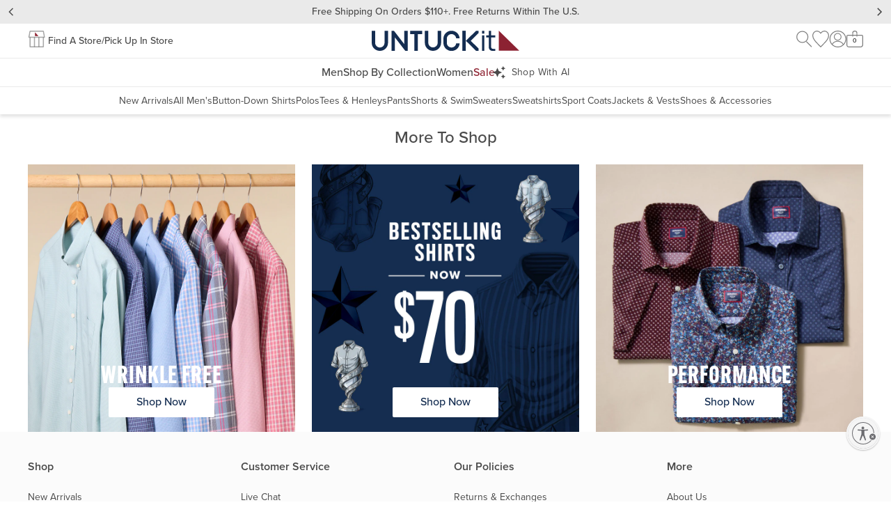

--- FILE ---
content_type: text/html; charset=utf-8
request_url: https://www.untuckit.com/collections/axios
body_size: 44449
content:















<!doctype html>
<html lang="en" class="no-js collection-noindex">
  <style> html.un-assistive #EndearSalesChatWidget { display: none !important; }</style>
  <script>
    window.UTK_themeConfig = {"_type":"theme","bottomOfPageContent":[{"_key":"2421f38f0921","_type":"grid","columns":[{"_key":"58f650954b64","_type":"grid-column","blocks":[{"_key":"cf550df73da5","_type":"text-block","copy":[{"_key":"eabbc365f6c5","_type":"block","children":[{"_key":"b3caccd59878","_type":"span","marks":[],"text":"More To Shop"}],"markDefs":[],"style":"h3"}],"textAlignment":"center","copyHTML":"\u003ch3\u003eMore To Shop\u003c\/h3\u003e"}],"sizes":[{"_key":"33f57398cdb5","_type":"grid-size","breakpoint":" ","isHidden":false,"width":12}],"title":"More to Shop Title"},{"_key":"bf175032ca81","_type":"grid-column","blocks":[{"_createdAt":"2026-01-15T16:32:49Z","_id":"2deb660d-d278-46d1-92c3-e771f3fe8682","_rev":"sQi8213NsKMiLA1noTHxua","_type":"media-content","_updatedAt":"2026-01-15T16:33:34Z","behavior":"link","componentType":"more-to-shop","ctaText":"Shop Now","deviceConfigs":[{"_createdAt":"2026-01-15T16:32:49Z","_id":"2deb660d-d278-46d1-92c3-e771f3fe8682","_rev":"sQi8213NsKMiLA1noTHxua","_type":"media-content","_updatedAt":"2026-01-15T16:33:34Z","behavior":"link","componentType":"more-to-shop","ctaText":"Shop Now","heading":"WRINKLE FREE","isLive":false,"mediaType":"image","title":"1.21.26 - Wrinkle Free","url":"\/collections\/our-wrinkle-free-collection","_key":"2740ffb5a2f080f67a2600a1418a3e3f","breakpoint":" ","copyInsideImage":true,"ctaStyling":"primary--inverted","fontColor":{"title":"Default","value":"#FFF"},"headingStyling":"h2","image":{"_type":"shopify.image","accessibleAlternativeConfig":{"additionalText":"Collection of UNTUCKit performance button-downs shirts. "},"altText":"Collection of UNTCKit button down.","height":438,"needsAccessibleAlternative":false,"shopifyUrl":"https:\/\/cdn.shopify.com\/s\/files\/1\/0129\/1072\/files\/2_1.jpg?v=1768494715","width":438},"innerTextConfig":{"_type":"inner-text-config","horizontalPosition":"center","verticalPosition":"flex-end"},"textAlignment":"center","hiddenBreakpoint":"md"},{"_createdAt":"2026-01-15T16:32:49Z","_id":"2deb660d-d278-46d1-92c3-e771f3fe8682","_rev":"sQi8213NsKMiLA1noTHxua","_type":"media-content","_updatedAt":"2026-01-15T16:33:34Z","behavior":"link","componentType":"more-to-shop","ctaText":"Shop Now","heading":"WRINKLE FREE","isLive":false,"mediaType":"image","title":"1.21.26 - Wrinkle Free","url":"\/collections\/our-wrinkle-free-collection","_key":"8f7a995bd58bcae5855fadd6e849efef","breakpoint":"md","copyInsideImage":true,"ctaStyling":"primary--inverted","fontColor":{"title":"Default","value":"#FFF"},"headingStyling":"h4","image":{"_type":"shopify.image","accessibleAlternativeConfig":{"additionalText":"Collection of UNTUCKit performance button-downs shirts. "},"altText":"Collection of UNTCKit button down.","height":438,"needsAccessibleAlternative":false,"shopifyUrl":"https:\/\/cdn.shopify.com\/s\/files\/1\/0129\/1072\/files\/2_1.jpg?v=1768494715","width":438},"innerTextConfig":{"_type":"inner-text-config","horizontalPosition":"center","verticalPosition":"flex-end"},"textAlignment":"center"}],"heading":"WRINKLE FREE","isLive":false,"mediaType":"image","title":"1.21.26 - Wrinkle Free","url":"\/collections\/our-wrinkle-free-collection"}],"sizes":[{"_key":"c43f93f8c134","_type":"grid-size","breakpoint":" ","isHidden":false,"width":12},{"_key":"71860f4eaa1f","_type":"grid-size","breakpoint":"md","isHidden":false,"width":4}],"title":"Shop More"},{"_key":"8b9d5626d1f8","_type":"grid-column","blocks":[{"_createdAt":"2026-01-28T16:49:34Z","_id":"aae08da2-b251-4b72-a3f3-fa81cfd47d67","_rev":"zdO3tMYWtDfnN4ObQLlxrr","_system":{"base":{"id":"461ba7fc-fa7b-4533-be9e-a43e3bb1d3ec","rev":"IP0HScRYPltURNOjHfZsnR"}},"_type":"media-content","_updatedAt":"2026-01-28T16:50:45Z","behavior":"link","componentType":"more-to-shop","ctaText":"Shop Now","deviceConfigs":[{"_createdAt":"2026-01-28T16:49:34Z","_id":"aae08da2-b251-4b72-a3f3-fa81cfd47d67","_rev":"zdO3tMYWtDfnN4ObQLlxrr","_system":{"base":{"id":"461ba7fc-fa7b-4533-be9e-a43e3bb1d3ec","rev":"IP0HScRYPltURNOjHfZsnR"}},"_type":"media-content","_updatedAt":"2026-01-28T16:50:45Z","behavior":"link","componentType":"more-to-shop","ctaText":"Shop Now","heading":"Bestselling Shirts Now $70","isLive":false,"mediaType":"image","title":"1.29.26 - Bestsellers Promo","url":"\/collections\/bestselling-styles","_key":"2740ffb5a2f080f67a2600a1418a3e3f","breakpoint":" ","copyInsideImage":true,"ctaStyling":"primary--inverted","fontColor":{"title":"Default","value":"#FFF"},"headingStyling":"h2","hideHeading":true,"image":{"_type":"shopify.image","accessibleAlternativeConfig":{"additionalText":"Collection of UNTUCKit performance button-downs shirts. "},"altText":"Bestselling Shirts Now $70","height":438,"needsAccessibleAlternative":false,"shopifyUrl":"https:\/\/cdn.shopify.com\/s\/files\/1\/0129\/1072\/files\/DY_Card_3_bc187ffe-c7ea-40b8-ba08-1fdb9f079b5c.jpg?v=1769618968","width":438},"innerTextConfig":{"_type":"inner-text-config","horizontalPosition":"center","verticalPosition":"flex-end"},"textAlignment":"center","hiddenBreakpoint":"md"},{"_createdAt":"2026-01-28T16:49:34Z","_id":"aae08da2-b251-4b72-a3f3-fa81cfd47d67","_rev":"zdO3tMYWtDfnN4ObQLlxrr","_system":{"base":{"id":"461ba7fc-fa7b-4533-be9e-a43e3bb1d3ec","rev":"IP0HScRYPltURNOjHfZsnR"}},"_type":"media-content","_updatedAt":"2026-01-28T16:50:45Z","behavior":"link","componentType":"more-to-shop","ctaText":"Shop Now","heading":"Bestselling Shirts Now $70","isLive":false,"mediaType":"image","title":"1.29.26 - Bestsellers Promo","url":"\/collections\/bestselling-styles","_key":"8f7a995bd58bcae5855fadd6e849efef","breakpoint":"md","copyInsideImage":true,"ctaStyling":"primary--inverted","fontColor":{"title":"Default","value":"#FFF"},"headingStyling":"h4","hideHeading":true,"image":{"_type":"shopify.image","accessibleAlternativeConfig":{"additionalText":"Collection of UNTUCKit performance button-downs shirts. "},"altText":"Bestselling Shirts Now $70","height":438,"needsAccessibleAlternative":false,"shopifyUrl":"https:\/\/cdn.shopify.com\/s\/files\/1\/0129\/1072\/files\/DY_Card_3_bc187ffe-c7ea-40b8-ba08-1fdb9f079b5c.jpg?v=1769618968","width":438},"innerTextConfig":{"_type":"inner-text-config","horizontalPosition":"center","verticalPosition":"flex-end"},"textAlignment":"center"}],"heading":"Bestselling Shirts Now $70","isLive":false,"mediaType":"image","title":"1.29.26 - Bestsellers Promo","url":"\/collections\/bestselling-styles"}],"sizes":[{"_key":"cb172e8eb0f4","_type":"grid-size","breakpoint":" ","isHidden":false,"width":12},{"_key":"c83d9627d192","_type":"grid-size","breakpoint":"md","isHidden":false,"width":4}],"title":"Shop More"},{"_key":"b6aa62cfc9b978f2748ae8f68d47d0a9","_type":"grid-column","blocks":[{"_createdAt":"2026-01-15T16:29:00Z","_id":"002413b6-21a0-4146-9096-c1117c725330","_rev":"sQi8213NsKMiLA1noTHdyd","_type":"media-content","_updatedAt":"2026-01-15T16:30:15Z","behavior":"link","componentType":"more-to-shop","ctaText":"Shop Now","deviceConfigs":[{"_createdAt":"2026-01-15T16:29:00Z","_id":"002413b6-21a0-4146-9096-c1117c725330","_rev":"sQi8213NsKMiLA1noTHdyd","_type":"media-content","_updatedAt":"2026-01-15T16:30:15Z","behavior":"link","componentType":"more-to-shop","ctaText":"Shop Now","heading":"PERFORMANCE","isLive":false,"mediaType":"image","title":"1.21.26 - Performance","url":"\/collections\/world-of-performance","_key":"2740ffb5a2f080f67a2600a1418a3e3f","breakpoint":" ","copyInsideImage":true,"ctaStyling":"primary--inverted","fontColor":{"title":"Default","value":"#FFF"},"headingStyling":"h2","image":{"_type":"shopify.image","accessibleAlternativeConfig":{"additionalText":"Collection of UNTUCKit performance shirts in various colors. "},"altText":"Collection of UNTUCKit performance shirts in various colors. ","height":438,"needsAccessibleAlternative":true,"shopifyUrl":"https:\/\/cdn.shopify.com\/s\/files\/1\/0129\/1072\/files\/1_d1cd7f5f-4678-4da0-a508-27f51d0dd0bc.jpg?v=1768494531","width":438},"innerTextConfig":{"_type":"inner-text-config","horizontalPosition":"center","verticalPosition":"flex-end"},"textAlignment":"center","hiddenBreakpoint":"md"},{"_createdAt":"2026-01-15T16:29:00Z","_id":"002413b6-21a0-4146-9096-c1117c725330","_rev":"sQi8213NsKMiLA1noTHdyd","_type":"media-content","_updatedAt":"2026-01-15T16:30:15Z","behavior":"link","componentType":"more-to-shop","ctaText":"Shop Now","heading":"PERFORMANCE","isLive":false,"mediaType":"image","title":"1.21.26 - Performance","url":"\/collections\/world-of-performance","_key":"8f7a995bd58bcae5855fadd6e849efef","breakpoint":"md","copyInsideImage":true,"ctaStyling":"primary--inverted","fontColor":{"title":"Default","value":"#FFF"},"headingStyling":"h4","image":{"_type":"shopify.image","accessibleAlternativeConfig":{"additionalText":"Collection of UNTUCKit performance shirts in various colors. "},"altText":"Collection of UNTUCKit performance shirts in various colors. ","height":438,"needsAccessibleAlternative":true,"shopifyUrl":"https:\/\/cdn.shopify.com\/s\/files\/1\/0129\/1072\/files\/1_d1cd7f5f-4678-4da0-a508-27f51d0dd0bc.jpg?v=1768494531","width":438},"innerTextConfig":{"_type":"inner-text-config","horizontalPosition":"center","verticalPosition":"flex-end"},"textAlignment":"center"}],"heading":"PERFORMANCE","isLive":false,"mediaType":"image","title":"1.21.26 - Performance","url":"\/collections\/world-of-performance"}],"sizes":[{"_key":"c43f93f8c134","_type":"grid-size","breakpoint":" ","isHidden":false,"width":12},{"_key":"71860f4eaa1f","_type":"grid-size","breakpoint":"md","isHidden":false,"width":4}],"title":"Shop More"}],"displayOptions":[{"_key":"23a4f8b13c91","_type":"grid-display-options","breakpoint":" ","columnGap":0,"rowGap":4},{"_key":"667fb5cc44c3","_type":"grid-display-options","breakpoint":"md","columnGap":3,"rowGap":4},{"_key":"3f4cb4ce6b1b","_type":"grid-display-options","breakpoint":"lg","columnGap":6,"rowGap":4}],"size":12}],"collectionNavs":{"category":{"links":[{"externalUrl":"\/collections\/new-arrivals","title":"New Arrivals"},{"externalUrl":"\/collections\/shirts","title":"Button-Down Shirts"},{"externalUrl":"\/collections\/polos","title":"Polos"},{"externalUrl":"\/collections\/tees-henleys","title":"Tees \u0026 Henleys"},{"externalUrl":"\/collections\/pants","title":"Pants"},{"externalUrl":"\/collections\/shorts","title":"Shorts \u0026 Swim"},{"externalUrl":"\/collections\/sweaters","title":"Sweaters"},{"externalUrl":"\/collections\/sweatshirts","title":"Sweatshirts"},{"externalUrl":"\/collections\/sport-coats","title":"Sport Coats"},{"externalUrl":"\/collections\/outerwear","title":"Jackets \u0026 Vests"},{"externalUrl":"\/collections\/shoes-accessories","title":"Shoes \u0026 Accessories"}],"title":"Shop By Category"},"other":{"links":[{"externalUrl":"\/collections\/our-wrinkle-free-collection","title":"Wrinkle-Free Collection"},{"externalUrl":"\/collections\/world-of-performance","title":"Performance Collection"},{"externalUrl":"\/collections\/occasion-shop","title":"Occasion Shop"},{"externalUrl":"\/collections\/closet-essentials","title":"Closet Essentials"},{"externalUrl":"\/collections\/flannels","title":"Flannel Shop"},{"externalUrl":"\/collections\/cold-weather-shop","title":"Cold Weather Shop"},{"externalUrl":"\/collections\/bestselling-styles","title":"Bestselling Styles"},{"externalUrl":"\/collections\/the-vacation-shop","title":"Vacation Shop"}],"title":"Shop By Collection"},"sale":{"links":[{"externalUrl":"\/collections\/sale","title":"Men's Sale"},{"externalUrl":"\/collections\/womens-sale","title":"Women's Sale"}],"title":"Shop All Sale "}},"collections":{"369108997":"5-1-2025-jackets-and-sport-coats","57840140366":"9-8-2022-shoes-and-accessories","160852475982":"3-7-2023-sweaters-and-sweatshirts","263323189326":"2-21-2024-shorts","280023859278":"7-2-2024-golf-collection","260918018126":"7-18-2024-sport-coats","57627017294":"10-24-2024-women-s-sale","273779720270":"2-4-2025-date-night-collection","269311148110":"2-19-2025-jackets-and-vests","270309523534":"3-4-2025-the-linen-shop","270508556366":"3-4-2025-fair-trade","289654472782":"3-4-2025-sport-center","58112540750":"5-12-2025-shop-gifts-by-price","165226446926":"6-17-2025-beat-the-heat","268274991182":"8-20-2025-fall-preview","297024094286":"8-28-2025-short-sleeve-henleys","297023930446":"8-28-2025-long-sleeve-henleys","297024127054":"8-28-2025-short-sleeve-shirts","297023766606":"8-28-2025-long-sleeve-polos","284023914574":"10-10-2025-holiday-preview","270406877262":"1-21-2026-wrinkle-free-collection","269443858510":"1-21-2026-pants","271016362062":"1-21-2026-sweatshirts","269443891278":"1-21-2026-new-arrivals","270406844494":"1-21-2026-world-of-performance","270140899406":"1-1-2026-women-s-collection","301067829326":"12-3-2025-gifts-under-usd75","301069107278":"12-3-2025-luxe-gifts","262468173902":"1-1-2026-cold-weather-shop","289654407246":"1-21-2026-occasion-shop","301657423950":"1-21-26-vacation-shop","272775512142":"1-21-2026-closet-essentials","302953267278":"1-26-2026-facebook-private-sale","268435554382":"1-29-2026-bs-bestselling-styles","269443661902":"1-29-2026-bs-polos","269443825742":"1-29-2026-bs-tees-and-henleys","264117452878":"1-29-2026-bs-sweaters","297184395342":"1-29-2026-bs-flannels","269303742542":"1-29-2026-bs-men-s-shirts","163307356238":"1-29-2026-bs-men-s-sale"},"desktopGlobalBanners":{"_type":"global-banner-config","banners":[{"_createdAt":"2025-07-09T16:41:21Z","_id":"d3a73041-da3e-45f0-a8cb-e4954a299781","_rev":"ugvBNLpaWxUc8QikM5dqEs","_system":{"base":{"id":"d3a73041-da3e-45f0-a8cb-e4954a299781","rev":"E2Ba7Ok34G3EqQrP2yBPbC"}},"_type":"global-banner","_updatedAt":"2026-01-13T19:26:38Z","backgroundColor":{"title":"Primary Red","value":"#8E2231"},"campaignId":"1322536","details":[{"_key":"11961596db35","_type":"block","children":[{"_key":"75d6ac239a33","_type":"span","marks":[],"text":"Valid online and in stores. Offer has no cash value and is not valid on previous purchases, or purchases of physical gift cards. To redeem online, enter code at checkout."}],"markDefs":[],"style":"normal"}],"fontColor":{"title":"Default","value":"#FFF"},"isLive":true,"name":"Promo Banners DY","promoName":"Get 30% Off + Free Shipping","promoType":"code","promotionOfferDelimiter":"|","shownDynamically":true,"type":"promo","variationName":"Variation 1","detailsHTML":"\u003cp\u003eValid online and in stores. Offer has no cash value and is not valid on previous purchases, or purchases of physical gift cards. To redeem online, enter code at checkout.\u003c\/p\u003e"},{"_createdAt":"2025-04-30T20:25:34Z","_id":"3c706f2f-23a2-4a8b-ba48-82bb7b2892a1","_rev":"ffgFDl6jk0zytUNTk2y7ST","_system":{"base":{"id":"3c706f2f-23a2-4a8b-ba48-82bb7b2892a1","rev":"3CgsP9GMqJJXVzGbY4nPI2"}},"_type":"global-banner","_updatedAt":"2025-06-25T17:56:24Z","backgroundColor":{"title":"Primary Blue","value":"#142D51"},"campaignId":"1249771","fontColor":{"title":"Default","value":"#FFF"},"isLive":true,"name":"5625_[Digital] Free Shipping banner ","promoCode":"R9NDE3W","promoName":"Free Shipping On Your Next Order","promoType":"code","promotionOfferDelimiter":"|","shownDynamically":true,"type":"promo","variationName":"Show Banner"},{"_createdAt":"2026-01-28T16:27:36Z","_id":"380fc7e9-acf0-44c8-9dd7-81670d66f748","_rev":"FJr4PYOeRdWONlHTngrSk1","_system":{"base":{"id":"380fc7e9-acf0-44c8-9dd7-81670d66f748","rev":"FJr4PYOeRdWONlHTnaZlY0"}},"_type":"global-banner","_updatedAt":"2026-01-28T22:25:23Z","backgroundColor":{"title":"Primary Red","value":"#8E2231"},"details":[{"_key":"1374a3fdd26b","_type":"block","children":[{"_key":"bcb8f54e9913","_type":"span","marks":["strong"],"text":"$70 Bestselling Shirts:"},{"_key":"e0036a2265d7","_type":"span","marks":[],"text":" Offer valid 1\/29\/2026 at 12:00 AM ET through 2\/2\/2026 at 3:00 AM ET, valid online and in-stores. To redeem online, enter code SHIRT at checkout."}],"markDefs":[],"style":"normal"},{"_key":"2a3fbebbb249","_type":"block","children":[{"_key":"e0036a2265d7","_type":"span","marks":[],"text":"Cannot be combined with any offers or promotions. Offer has no cash value and is not valid on previous purchases, or purchases of gift cards. "},{"_key":"2c54c2926aaa","_type":"span","marks":["70b60a0b7dda"],"text":"See full return and exchange details here."}],"markDefs":[{"_key":"70b60a0b7dda","_type":"link","href":"https:\/\/www.untuckit.com\/pages\/returns-exchanges"}],"style":"normal"}],"fontColor":{"title":"Default","value":"#FFF"},"headerUrl":"\/collections\/bestselling-styles","isLive":false,"message":"End of year event: New Markdowns From $39","name":"12926_BestsellersPromo","promoCode":"SHIRT","promoName":"Now $70: Our Bestselling Shirts","promoType":"code","promotionOfferDelimiter":"|","shownDynamically":false,"type":"promo","detailsHTML":"\u003cp\u003e\u003cstrong\u003e$70 Bestselling Shirts:\u003c\/strong\u003e Offer valid 1\/29\/2026 at 12:00 AM ET through 2\/2\/2026 at 3:00 AM ET, valid online and in-stores. To redeem online, enter code SHIRT at checkout.\u003c\/p\u003e\u003cp\u003eCannot be combined with any offers or promotions. Offer has no cash value and is not valid on previous purchases, or purchases of gift cards. \u003ca href=\"https:\/\/www.untuckit.com\/pages\/returns-exchanges\"\u003eSee full return and exchange details here.\u003c\/a\u003e\u003c\/p\u003e"},{"_createdAt":"2024-08-26T18:42:56Z","_id":"f7eed805-e7b1-47a6-8b67-273e4d7c8109","_rev":"vF6nk1lqnc85IzabDec5wQ","_type":"global-banner","_updatedAt":"2025-11-11T16:40:09Z","backgroundColor":{"title":"Grey 200","value":"#EAEAEA"},"fontColor":{"title":"Grey 700","value":"#4A4A4A"},"fontType":"proxima","headerUrl":"\/pages\/shipping","isLive":true,"message":"Free shipping on orders $110+. Free returns within the U.S.","name":"Free Shipping - Desktop","promotionOfferDelimiter":"|","shownDynamically":false,"type":"simple"}],"rotation":5,"showHomepage":true,"showSubpages":true},"evergreenNavigationMobile":{"_createdAt":"2025-05-15T13:07:32Z","_id":"f3a16e07-b8e7-49d8-adb3-6f630bea8394","_rev":"yA1m02rtmrOQ94IrtftyN6","_type":"navigation-v2","_updatedAt":"2025-05-15T13:16:53Z","isLive":true,"sections":[{"_key":"372aeb0ffcbf","_type":"section","title":"FAQ","url":"https:\/\/support.untuckit.com\/"},{"_key":"55082e4661b7","_type":"section","title":"Return \u0026 Exchange","url":"\/pages\/returns-exchanges"},{"_key":"c24a0f37fb98","_type":"section","title":"My Account","url":"\/account\/login?return_url=%2Faccount%23%2Forders"},{"_key":"479a89401a7d","_type":"section","title":"Store Locations","url":"\/blogs\/store-locations"},{"_key":"e6fbe08d2dea","_type":"section","title":"Gift Cards","url":"\/pages\/gift-cards"},{"_key":"d74751fd3a8d","_type":"section","title":"About Us","url":"\/pages\/about-us"},{"_key":"fa603b1f4e8e","_type":"section","title":"Customer Service","url":"\/pages\/contact-us"},{"_key":"87f12b1787a8","_type":"section","title":"Our Policies","url":"\/pages\/privacy-policy"}],"title":"[5.15.2025] Mobile Evergreen"},"filterBannerCopy":"Our inventory is low. Use filters to shop in-stock styles by size, fit, color.","id":"12926_BestsellersPromo","mainNavigationDesktop":{"_createdAt":"2026-01-28T16:39:29Z","_id":"5541a48b-eb95-45e1-a414-d4c36c19f598","_rev":"e9uZ7ciCTAKQ4DvzqNircV","_system":{"base":{"id":"5541a48b-eb95-45e1-a414-d4c36c19f598","rev":"zdO3tMYWtDfnN4ObQMasHD"}},"_type":"navigation-v2","_updatedAt":"2026-01-28T18:35:39Z","isLive":false,"mobileFeature":[{"_key":"3acce7438ded","_type":"shopify.imageLink","altText":"Bestselling Shirts Now $70","height":480,"hideAdvanced":true,"hideDesktop":false,"hideMobile":false,"shopifyUrl":"https:\/\/cdn.shopify.com\/s\/files\/1\/0129\/1072\/files\/Nav_SM_5_e37515b7-109a-4ff7-aab5-12353f74d9ed.jpg?v=1769618409","url":"\/collections\/bestselling-styles","width":828}],"sections":[{"_key":"c0b4d37ec93d","categories":[{"_key":"4b5ac8b5a785","title":"New Arrivals","url":"\/collections\/new-arrivals"},{"_key":"5d12c6094be5","_type":"category","title":"All Men's","url":"\/pages\/shop-men"},{"_key":"fe5539b70194","_type":"category","title":"Button-Down Shirts","url":"\/collections\/shirts"},{"_key":"3a59dc60ad59","_type":"category","title":"Polos","url":"\/collections\/polos"},{"_key":"fdce7d52fa0a","_type":"category","title":"Tees \u0026 Henleys","url":"\/collections\/tees-henleys"},{"_key":"8cfd4f04bfb3","_type":"category","title":"Pants","url":"\/collections\/pants"},{"_key":"2673bd22be6b4369b182fea99a73e54a","_type":"category","title":"Shorts \u0026 Swim","url":"\/collections\/shorts"},{"_key":"f2dcebb6e5e7","_type":"category","title":"Sweaters","url":"\/collections\/sweaters"},{"_key":"89de393497e7baeeaa151c496fa71a2e","_type":"category","title":"Sweatshirts","url":"\/collections\/sweatshirts"},{"_key":"155305df893d","_type":"category","title":"Sport Coats","url":"\/collections\/sport-coats"},{"_key":"a575d614cbfb","_type":"category","title":"Jackets \u0026 Vests","url":"\/collections\/outerwear"},{"_key":"35a9e5cbda0a","_type":"category","title":"Shoes \u0026 Accessories","url":"\/collections\/shoes-accessories"}],"title":"Men","url":"\/pages\/shop-men"},{"_key":"1c85956bcf21","_type":"section","categories":[{"_key":"b0cbd3c335f6","_type":"category","title":"Wrinkle-Free Collection","url":"\/collections\/our-wrinkle-free-collection"},{"_key":"d863d8243302","_type":"category","title":"Performance Collection","url":"\/collections\/world-of-performance"},{"_key":"d6853a6ce81f","_type":"category","title":"Occasion Shop","url":"\/collections\/occasion-shop"},{"_key":"e4e94a43e367","_type":"category","title":"Closet Essentials","url":"\/collections\/closet-essentials"},{"_key":"0d50e0186651","_type":"category","title":"Flannel Shop","url":"\/collections\/flannels"},{"_key":"69b923488429384338f52d8a4fbc5148","_type":"category","title":"Cold Weather Shop","url":"\/collections\/cold-weather-shop"},{"_key":"03f2ce6b6147","_type":"category","title":"Bestselling Styles","url":"\/collections\/bestselling-styles"},{"_key":"bbff8781500f","_type":"category","title":"Vacation Shop ","url":"\/collections\/the-vacation-shop"}],"title":"Shop By Collection","url":"\/collections\/occasion-shop"},{"_key":"95f5de0cbbab","_type":"section","categories":[{"_key":"439e0c7ce739","_type":"category","title":"All Women's","url":"\/collections\/womens-collection"},{"_key":"d0a6c61903e0","_type":"category","title":"Dresses","url":"\/collections\/womens-collection?pf_t_shop_by_category=category%3Adresses#collection-results"},{"_key":"1fdcf2d56604","_type":"category","title":"Shirts","url":"\/collections\/womens-collection?pf_t_shop_by_category=category%3Ashirts#collection-results"}],"title":"Women","url":"\/collections\/womens-collection"},{"_key":"ad6ce5675459","_type":"section","categories":[{"_key":"34fa9cb8a19d87915a7e7d9edfe4dccb","_type":"category","color":{"title":"Primary Red","value":"#8E2231"},"title":"Bestselling Shirts Now $70","url":"\/collections\/bestselling-styles"},{"_key":"025710dcc30222a9b8c2e771fbdc8e27","_type":"category","title":"Men's Sale","url":"\/collections\/sale"},{"_key":"fa686b678535","_type":"category","title":"Women's Sale","url":"\/collections\/womens-sale"}],"color":{"title":"Primary Red","value":"#8E2231"},"title":"Sale","url":"\/collections\/sale"}],"title":"[1.29.2026] Bestsellers Promo"},"mainNavigationMobile":{"_createdAt":"2026-01-28T16:39:29Z","_id":"5541a48b-eb95-45e1-a414-d4c36c19f598","_rev":"e9uZ7ciCTAKQ4DvzqNircV","_system":{"base":{"id":"5541a48b-eb95-45e1-a414-d4c36c19f598","rev":"zdO3tMYWtDfnN4ObQMasHD"}},"_type":"navigation-v2","_updatedAt":"2026-01-28T18:35:39Z","isLive":false,"mobileFeature":[{"_key":"3acce7438ded","_type":"shopify.imageLink","altText":"Bestselling Shirts Now $70","height":480,"hideAdvanced":true,"hideDesktop":false,"hideMobile":false,"shopifyUrl":"https:\/\/cdn.shopify.com\/s\/files\/1\/0129\/1072\/files\/Nav_SM_5_e37515b7-109a-4ff7-aab5-12353f74d9ed.jpg?v=1769618409","url":"\/collections\/bestselling-styles","width":828}],"sections":[{"_key":"c0b4d37ec93d","categories":[{"_key":"4b5ac8b5a785","title":"New Arrivals","url":"\/collections\/new-arrivals"},{"_key":"5d12c6094be5","_type":"category","title":"All Men's","url":"\/pages\/shop-men"},{"_key":"fe5539b70194","_type":"category","title":"Button-Down Shirts","url":"\/collections\/shirts"},{"_key":"3a59dc60ad59","_type":"category","title":"Polos","url":"\/collections\/polos"},{"_key":"fdce7d52fa0a","_type":"category","title":"Tees \u0026 Henleys","url":"\/collections\/tees-henleys"},{"_key":"8cfd4f04bfb3","_type":"category","title":"Pants","url":"\/collections\/pants"},{"_key":"2673bd22be6b4369b182fea99a73e54a","_type":"category","title":"Shorts \u0026 Swim","url":"\/collections\/shorts"},{"_key":"f2dcebb6e5e7","_type":"category","title":"Sweaters","url":"\/collections\/sweaters"},{"_key":"89de393497e7baeeaa151c496fa71a2e","_type":"category","title":"Sweatshirts","url":"\/collections\/sweatshirts"},{"_key":"155305df893d","_type":"category","title":"Sport Coats","url":"\/collections\/sport-coats"},{"_key":"a575d614cbfb","_type":"category","title":"Jackets \u0026 Vests","url":"\/collections\/outerwear"},{"_key":"35a9e5cbda0a","_type":"category","title":"Shoes \u0026 Accessories","url":"\/collections\/shoes-accessories"}],"title":"Men","url":"\/pages\/shop-men"},{"_key":"1c85956bcf21","_type":"section","categories":[{"_key":"b0cbd3c335f6","_type":"category","title":"Wrinkle-Free Collection","url":"\/collections\/our-wrinkle-free-collection"},{"_key":"d863d8243302","_type":"category","title":"Performance Collection","url":"\/collections\/world-of-performance"},{"_key":"d6853a6ce81f","_type":"category","title":"Occasion Shop","url":"\/collections\/occasion-shop"},{"_key":"e4e94a43e367","_type":"category","title":"Closet Essentials","url":"\/collections\/closet-essentials"},{"_key":"0d50e0186651","_type":"category","title":"Flannel Shop","url":"\/collections\/flannels"},{"_key":"69b923488429384338f52d8a4fbc5148","_type":"category","title":"Cold Weather Shop","url":"\/collections\/cold-weather-shop"},{"_key":"03f2ce6b6147","_type":"category","title":"Bestselling Styles","url":"\/collections\/bestselling-styles"},{"_key":"bbff8781500f","_type":"category","title":"Vacation Shop ","url":"\/collections\/the-vacation-shop"}],"title":"Shop By Collection","url":"\/collections\/occasion-shop"},{"_key":"95f5de0cbbab","_type":"section","categories":[{"_key":"439e0c7ce739","_type":"category","title":"All Women's","url":"\/collections\/womens-collection"},{"_key":"d0a6c61903e0","_type":"category","title":"Dresses","url":"\/collections\/womens-collection?pf_t_shop_by_category=category%3Adresses#collection-results"},{"_key":"1fdcf2d56604","_type":"category","title":"Shirts","url":"\/collections\/womens-collection?pf_t_shop_by_category=category%3Ashirts#collection-results"}],"title":"Women","url":"\/collections\/womens-collection"},{"_key":"ad6ce5675459","_type":"section","categories":[{"_key":"34fa9cb8a19d87915a7e7d9edfe4dccb","_type":"category","color":{"title":"Primary Red","value":"#8E2231"},"title":"Bestselling Shirts Now $70","url":"\/collections\/bestselling-styles"},{"_key":"025710dcc30222a9b8c2e771fbdc8e27","_type":"category","title":"Men's Sale","url":"\/collections\/sale"},{"_key":"fa686b678535","_type":"category","title":"Women's Sale","url":"\/collections\/womens-sale"}],"color":{"title":"Primary Red","value":"#8E2231"},"title":"Sale","url":"\/collections\/sale"}],"title":"[1.29.2026] Bestsellers Promo"},"mainNavigationPersonalizationDesktop":null,"mainNavigationPersonalizationMobile":null,"mobileGlobalBanners":{"_type":"global-banner-config","banners":[{"_createdAt":"2025-07-09T16:41:21Z","_id":"d3a73041-da3e-45f0-a8cb-e4954a299781","_rev":"ugvBNLpaWxUc8QikM5dqEs","_system":{"base":{"id":"d3a73041-da3e-45f0-a8cb-e4954a299781","rev":"E2Ba7Ok34G3EqQrP2yBPbC"}},"_type":"global-banner","_updatedAt":"2026-01-13T19:26:38Z","backgroundColor":{"title":"Primary Red","value":"#8E2231"},"campaignId":"1322536","details":[{"_key":"11961596db35","_type":"block","children":[{"_key":"75d6ac239a33","_type":"span","marks":[],"text":"Valid online and in stores. Offer has no cash value and is not valid on previous purchases, or purchases of physical gift cards. To redeem online, enter code at checkout."}],"markDefs":[],"style":"normal"}],"fontColor":{"title":"Default","value":"#FFF"},"isLive":true,"name":"Promo Banners DY","promoName":"Get 30% Off + Free Shipping","promoType":"code","promotionOfferDelimiter":"|","shownDynamically":true,"type":"promo","variationName":"Variation 1","detailsHTML":"\u003cp\u003eValid online and in stores. Offer has no cash value and is not valid on previous purchases, or purchases of physical gift cards. To redeem online, enter code at checkout.\u003c\/p\u003e"},{"_createdAt":"2025-04-30T20:25:34Z","_id":"3c706f2f-23a2-4a8b-ba48-82bb7b2892a1","_rev":"ffgFDl6jk0zytUNTk2y7ST","_system":{"base":{"id":"3c706f2f-23a2-4a8b-ba48-82bb7b2892a1","rev":"3CgsP9GMqJJXVzGbY4nPI2"}},"_type":"global-banner","_updatedAt":"2025-06-25T17:56:24Z","backgroundColor":{"title":"Primary Blue","value":"#142D51"},"campaignId":"1249771","fontColor":{"title":"Default","value":"#FFF"},"isLive":true,"name":"5625_[Digital] Free Shipping banner ","promoCode":"R9NDE3W","promoName":"Free Shipping On Your Next Order","promoType":"code","promotionOfferDelimiter":"|","shownDynamically":true,"type":"promo","variationName":"Show Banner"},{"_createdAt":"2026-01-28T16:27:36Z","_id":"380fc7e9-acf0-44c8-9dd7-81670d66f748","_rev":"FJr4PYOeRdWONlHTngrSk1","_system":{"base":{"id":"380fc7e9-acf0-44c8-9dd7-81670d66f748","rev":"FJr4PYOeRdWONlHTnaZlY0"}},"_type":"global-banner","_updatedAt":"2026-01-28T22:25:23Z","backgroundColor":{"title":"Primary Red","value":"#8E2231"},"details":[{"_key":"1374a3fdd26b","_type":"block","children":[{"_key":"bcb8f54e9913","_type":"span","marks":["strong"],"text":"$70 Bestselling Shirts:"},{"_key":"e0036a2265d7","_type":"span","marks":[],"text":" Offer valid 1\/29\/2026 at 12:00 AM ET through 2\/2\/2026 at 3:00 AM ET, valid online and in-stores. To redeem online, enter code SHIRT at checkout."}],"markDefs":[],"style":"normal"},{"_key":"2a3fbebbb249","_type":"block","children":[{"_key":"e0036a2265d7","_type":"span","marks":[],"text":"Cannot be combined with any offers or promotions. Offer has no cash value and is not valid on previous purchases, or purchases of gift cards. "},{"_key":"2c54c2926aaa","_type":"span","marks":["70b60a0b7dda"],"text":"See full return and exchange details here."}],"markDefs":[{"_key":"70b60a0b7dda","_type":"link","href":"https:\/\/www.untuckit.com\/pages\/returns-exchanges"}],"style":"normal"}],"fontColor":{"title":"Default","value":"#FFF"},"headerUrl":"\/collections\/bestselling-styles","isLive":false,"message":"End of year event: New Markdowns From $39","name":"12926_BestsellersPromo","promoCode":"SHIRT","promoName":"Now $70: Our Bestselling Shirts","promoType":"code","promotionOfferDelimiter":"|","shownDynamically":false,"type":"promo","detailsHTML":"\u003cp\u003e\u003cstrong\u003e$70 Bestselling Shirts:\u003c\/strong\u003e Offer valid 1\/29\/2026 at 12:00 AM ET through 2\/2\/2026 at 3:00 AM ET, valid online and in-stores. To redeem online, enter code SHIRT at checkout.\u003c\/p\u003e\u003cp\u003eCannot be combined with any offers or promotions. Offer has no cash value and is not valid on previous purchases, or purchases of gift cards. \u003ca href=\"https:\/\/www.untuckit.com\/pages\/returns-exchanges\"\u003eSee full return and exchange details here.\u003c\/a\u003e\u003c\/p\u003e"},{"_createdAt":"2022-11-07T18:54:56Z","_id":"93da96be-cbf2-4033-85b6-0eee2c0377dd","_rev":"ffgFDl6jk0zytUNTk2y7ST","_type":"global-banner","_updatedAt":"2025-06-25T17:56:24Z","backgroundColor":{"title":"Grey 200","value":"#EAEAEA"},"fontColor":{"title":"Grey 700","value":"#4A4A4A"},"fontType":"proxima","isLive":true,"message":"\u003ca href=\"\/pages\/shipping\"\u003eFree shipping on orders $110+.\u003cbr\/\u003eFree returns within the U.S.\u003c\/a\u003e","name":"Free Shipping - Mobile","promotionOfferDelimiter":"|","shownDynamically":false,"type":"simple"}],"rotation":5,"showHomepage":true,"showSubpages":true},"name":"1.29.26 UTK | Bestsellers Promo","pages":{"86090874958":"fc23b74b-6c4c-497b-b579-ab3807ee952f"},"shippingInformation":{"shippingDescription":{"_type":"text-block","copy":[{"_key":"09d3d49be515","_type":"block","children":[{"_key":"a4e096310270","_type":"span","marks":["strong","900d8e898415"],"text":"See Shipping Policy Details"}],"markDefs":[{"_key":"900d8e898415","_type":"link","href":"\/pages\/shipping"}],"style":"normal"},{"_key":"d1de37df973c","_type":"block","children":[{"_key":"7fceb8cf7d80","_type":"span","marks":["strong","208007ff1f66"],"text":"See Return \u0026 Exchange Policy Details"}],"markDefs":[{"_key":"208007ff1f66","_type":"link","href":"\/pages\/returns-exchanges"}],"style":"normal"}],"copyHTML":"\u003cp\u003e\u003ca href=\"\/pages\/shipping\"\u003e\u003cstrong\u003eSee Shipping Policy Details\u003c\/strong\u003e\u003c\/a\u003e\u003c\/p\u003e\u003cp\u003e\u003ca href=\"\/pages\/returns-exchanges\"\u003e\u003cstrong\u003eSee Return \u0026amp; Exchange Policy Details\u003c\/strong\u003e\u003c\/a\u003e\u003c\/p\u003e"},"shippingMethods":[{"_key":"3195c658cc14","_type":"shippingMethod","cost":"$10","estimatedDeliveryTime":"3-7 Business Days","name":"Standard Shipping"},{"_key":"f050e34f77a7","_type":"shippingMethod","cost":"$20","estimatedDeliveryTime":"2 Business Days","name":"2-Day Shipping"},{"_key":"cc70ef09fdcb","_type":"shippingMethod","cost":"$30","estimatedDeliveryTime":"Next Business Day","name":"Overnight"}]}};
  </script>
  <head>
    <meta charset="UTF-8">
  <script>window.performance && window.performance.mark && window.performance.mark('shopify.content_for_header.start');</script><meta id="shopify-digital-wallet" name="shopify-digital-wallet" content="/1291072/digital_wallets/dialog">
<meta name="shopify-checkout-api-token" content="cea9886655903c1bc57c69c466670791">
<meta id="in-context-paypal-metadata" data-shop-id="1291072" data-venmo-supported="true" data-environment="production" data-locale="en_US" data-paypal-v4="true" data-currency="USD">
<link rel="alternate" type="application/atom+xml" title="Feed" href="/collections/axios.atom" />
<link rel="alternate" type="application/json+oembed" href="https://www.untuckit.com/collections/axios.oembed">
<script async="async" src="/checkouts/internal/preloads.js?locale=en-US"></script>
<link rel="preconnect" href="https://shop.app" crossorigin="anonymous">
<script async="async" src="https://shop.app/checkouts/internal/preloads.js?locale=en-US&shop_id=1291072" crossorigin="anonymous"></script>
<script id="apple-pay-shop-capabilities" type="application/json">{"shopId":1291072,"countryCode":"US","currencyCode":"USD","merchantCapabilities":["supports3DS"],"merchantId":"gid:\/\/shopify\/Shop\/1291072","merchantName":"UNTUCKit","requiredBillingContactFields":["postalAddress","email"],"requiredShippingContactFields":["postalAddress","email"],"shippingType":"shipping","supportedNetworks":["visa","masterCard","amex","discover","elo","jcb"],"total":{"type":"pending","label":"UNTUCKit","amount":"1.00"},"shopifyPaymentsEnabled":true,"supportsSubscriptions":true}</script>
<script id="shopify-features" type="application/json">{"accessToken":"cea9886655903c1bc57c69c466670791","betas":["rich-media-storefront-analytics"],"domain":"www.untuckit.com","predictiveSearch":true,"shopId":1291072,"locale":"en"}</script>
<script>var Shopify = Shopify || {};
Shopify.shop = "untuckit.myshopify.com";
Shopify.locale = "en";
Shopify.currency = {"active":"USD","rate":"1.0"};
Shopify.country = "US";
Shopify.theme = {"name":"UTK | Bestselling Shirts 1.29.26","id":146675957838,"schema_name":null,"schema_version":null,"theme_store_id":null,"role":"main"};
Shopify.theme.handle = "null";
Shopify.theme.style = {"id":null,"handle":null};
Shopify.cdnHost = "www.untuckit.com/cdn";
Shopify.routes = Shopify.routes || {};
Shopify.routes.root = "/";</script>
<script type="module">!function(o){(o.Shopify=o.Shopify||{}).modules=!0}(window);</script>
<script>!function(o){function n(){var o=[];function n(){o.push(Array.prototype.slice.apply(arguments))}return n.q=o,n}var t=o.Shopify=o.Shopify||{};t.loadFeatures=n(),t.autoloadFeatures=n()}(window);</script>
<script>
  window.ShopifyPay = window.ShopifyPay || {};
  window.ShopifyPay.apiHost = "shop.app\/pay";
  window.ShopifyPay.redirectState = null;
</script>
<script id="shop-js-analytics" type="application/json">{"pageType":"collection"}</script>
<script defer="defer" async type="module" src="//www.untuckit.com/cdn/shopifycloud/shop-js/modules/v2/client.init-shop-cart-sync_BN7fPSNr.en.esm.js"></script>
<script defer="defer" async type="module" src="//www.untuckit.com/cdn/shopifycloud/shop-js/modules/v2/chunk.common_Cbph3Kss.esm.js"></script>
<script defer="defer" async type="module" src="//www.untuckit.com/cdn/shopifycloud/shop-js/modules/v2/chunk.modal_DKumMAJ1.esm.js"></script>
<script type="module">
  await import("//www.untuckit.com/cdn/shopifycloud/shop-js/modules/v2/client.init-shop-cart-sync_BN7fPSNr.en.esm.js");
await import("//www.untuckit.com/cdn/shopifycloud/shop-js/modules/v2/chunk.common_Cbph3Kss.esm.js");
await import("//www.untuckit.com/cdn/shopifycloud/shop-js/modules/v2/chunk.modal_DKumMAJ1.esm.js");

  window.Shopify.SignInWithShop?.initShopCartSync?.({"fedCMEnabled":true,"windoidEnabled":true});

</script>
<script>
  window.Shopify = window.Shopify || {};
  if (!window.Shopify.featureAssets) window.Shopify.featureAssets = {};
  window.Shopify.featureAssets['shop-js'] = {"shop-cart-sync":["modules/v2/client.shop-cart-sync_CJVUk8Jm.en.esm.js","modules/v2/chunk.common_Cbph3Kss.esm.js","modules/v2/chunk.modal_DKumMAJ1.esm.js"],"init-fed-cm":["modules/v2/client.init-fed-cm_7Fvt41F4.en.esm.js","modules/v2/chunk.common_Cbph3Kss.esm.js","modules/v2/chunk.modal_DKumMAJ1.esm.js"],"init-shop-email-lookup-coordinator":["modules/v2/client.init-shop-email-lookup-coordinator_Cc088_bR.en.esm.js","modules/v2/chunk.common_Cbph3Kss.esm.js","modules/v2/chunk.modal_DKumMAJ1.esm.js"],"init-windoid":["modules/v2/client.init-windoid_hPopwJRj.en.esm.js","modules/v2/chunk.common_Cbph3Kss.esm.js","modules/v2/chunk.modal_DKumMAJ1.esm.js"],"shop-button":["modules/v2/client.shop-button_B0jaPSNF.en.esm.js","modules/v2/chunk.common_Cbph3Kss.esm.js","modules/v2/chunk.modal_DKumMAJ1.esm.js"],"shop-cash-offers":["modules/v2/client.shop-cash-offers_DPIskqss.en.esm.js","modules/v2/chunk.common_Cbph3Kss.esm.js","modules/v2/chunk.modal_DKumMAJ1.esm.js"],"shop-toast-manager":["modules/v2/client.shop-toast-manager_CK7RT69O.en.esm.js","modules/v2/chunk.common_Cbph3Kss.esm.js","modules/v2/chunk.modal_DKumMAJ1.esm.js"],"init-shop-cart-sync":["modules/v2/client.init-shop-cart-sync_BN7fPSNr.en.esm.js","modules/v2/chunk.common_Cbph3Kss.esm.js","modules/v2/chunk.modal_DKumMAJ1.esm.js"],"init-customer-accounts-sign-up":["modules/v2/client.init-customer-accounts-sign-up_CfPf4CXf.en.esm.js","modules/v2/client.shop-login-button_DeIztwXF.en.esm.js","modules/v2/chunk.common_Cbph3Kss.esm.js","modules/v2/chunk.modal_DKumMAJ1.esm.js"],"pay-button":["modules/v2/client.pay-button_CgIwFSYN.en.esm.js","modules/v2/chunk.common_Cbph3Kss.esm.js","modules/v2/chunk.modal_DKumMAJ1.esm.js"],"init-customer-accounts":["modules/v2/client.init-customer-accounts_DQ3x16JI.en.esm.js","modules/v2/client.shop-login-button_DeIztwXF.en.esm.js","modules/v2/chunk.common_Cbph3Kss.esm.js","modules/v2/chunk.modal_DKumMAJ1.esm.js"],"avatar":["modules/v2/client.avatar_BTnouDA3.en.esm.js"],"init-shop-for-new-customer-accounts":["modules/v2/client.init-shop-for-new-customer-accounts_CsZy_esa.en.esm.js","modules/v2/client.shop-login-button_DeIztwXF.en.esm.js","modules/v2/chunk.common_Cbph3Kss.esm.js","modules/v2/chunk.modal_DKumMAJ1.esm.js"],"shop-follow-button":["modules/v2/client.shop-follow-button_BRMJjgGd.en.esm.js","modules/v2/chunk.common_Cbph3Kss.esm.js","modules/v2/chunk.modal_DKumMAJ1.esm.js"],"checkout-modal":["modules/v2/client.checkout-modal_B9Drz_yf.en.esm.js","modules/v2/chunk.common_Cbph3Kss.esm.js","modules/v2/chunk.modal_DKumMAJ1.esm.js"],"shop-login-button":["modules/v2/client.shop-login-button_DeIztwXF.en.esm.js","modules/v2/chunk.common_Cbph3Kss.esm.js","modules/v2/chunk.modal_DKumMAJ1.esm.js"],"lead-capture":["modules/v2/client.lead-capture_DXYzFM3R.en.esm.js","modules/v2/chunk.common_Cbph3Kss.esm.js","modules/v2/chunk.modal_DKumMAJ1.esm.js"],"shop-login":["modules/v2/client.shop-login_CA5pJqmO.en.esm.js","modules/v2/chunk.common_Cbph3Kss.esm.js","modules/v2/chunk.modal_DKumMAJ1.esm.js"],"payment-terms":["modules/v2/client.payment-terms_BxzfvcZJ.en.esm.js","modules/v2/chunk.common_Cbph3Kss.esm.js","modules/v2/chunk.modal_DKumMAJ1.esm.js"]};
</script>
<script>(function() {
  var isLoaded = false;
  function asyncLoad() {
    if (isLoaded) return;
    isLoaded = true;
    var urls = ["https:\/\/beacon.riskified.com\/?shop=untuckit.myshopify.com","https:\/\/formbuilder.hulkapps.com\/skeletopapp.js?shop=untuckit.myshopify.com","https:\/\/na.shgcdn3.com\/pixel-collector.js?shop=untuckit.myshopify.com","https:\/\/dr4qe3ddw9y32.cloudfront.net\/awin-shopify-integration-code.js?aid=52525\u0026v=shopifyApp_5.0.0\u0026ts=1736785616629\u0026shop=untuckit.myshopify.com","\/\/cdn.shopify.com\/proxy\/23a43a2d3447272fe96620df569cfa7b44709ced674b93f07d46afb8a23cc28d\/apps.bazaarvoice.com\/deployments\/untuckit\/main_site\/production\/en_US\/bv.js?shop=untuckit.myshopify.com\u0026sp-cache-control=cHVibGljLCBtYXgtYWdlPTkwMA","https:\/\/cdn.cookie.pii.ai\/scripts\/1\/ws\/58fe0750-f715-4dfd-8130-7f01a0c3d0fb\/domain\/b715c6e2-a69a-4d34-a869-2354455d2320\/shopify-loadscript-b715c6e2-a69a-4d34-a869-2354455d2320.js?shop=untuckit.myshopify.com","https:\/\/cdn.attn.tv\/untuckit\/dtag.js?shop=untuckit.myshopify.com","\/\/backinstock.useamp.com\/widget\/3455_1767153203.js?category=bis\u0026v=6\u0026shop=untuckit.myshopify.com"];
    for (var i = 0; i < urls.length; i++) {
      var s = document.createElement('script');
      s.type = 'text/javascript';
      s.async = true;
      s.src = urls[i];
      var x = document.getElementsByTagName('script')[0];
      x.parentNode.insertBefore(s, x);
    }
  };
  if(window.attachEvent) {
    window.attachEvent('onload', asyncLoad);
  } else {
    window.addEventListener('load', asyncLoad, false);
  }
})();</script>
<script id="__st">var __st={"a":1291072,"offset":-18000,"reqid":"6d5ab442-2ebc-4a71-a919-167fc8faa4ec-1769852911","pageurl":"www.untuckit.com\/collections\/axios","u":"e16b2d189d21","p":"collection","rtyp":"collection","rid":1393754117};</script>
<script>window.ShopifyPaypalV4VisibilityTracking = true;</script>
<script id="captcha-bootstrap">!function(){'use strict';const t='contact',e='account',n='new_comment',o=[[t,t],['blogs',n],['comments',n],[t,'customer']],c=[[e,'customer_login'],[e,'guest_login'],[e,'recover_customer_password'],[e,'create_customer']],r=t=>t.map((([t,e])=>`form[action*='/${t}']:not([data-nocaptcha='true']) input[name='form_type'][value='${e}']`)).join(','),a=t=>()=>t?[...document.querySelectorAll(t)].map((t=>t.form)):[];function s(){const t=[...o],e=r(t);return a(e)}const i='password',u='form_key',d=['recaptcha-v3-token','g-recaptcha-response','h-captcha-response',i],f=()=>{try{return window.sessionStorage}catch{return}},m='__shopify_v',_=t=>t.elements[u];function p(t,e,n=!1){try{const o=window.sessionStorage,c=JSON.parse(o.getItem(e)),{data:r}=function(t){const{data:e,action:n}=t;return t[m]||n?{data:e,action:n}:{data:t,action:n}}(c);for(const[e,n]of Object.entries(r))t.elements[e]&&(t.elements[e].value=n);n&&o.removeItem(e)}catch(o){console.error('form repopulation failed',{error:o})}}const l='form_type',E='cptcha';function T(t){t.dataset[E]=!0}const w=window,h=w.document,L='Shopify',v='ce_forms',y='captcha';let A=!1;((t,e)=>{const n=(g='f06e6c50-85a8-45c8-87d0-21a2b65856fe',I='https://cdn.shopify.com/shopifycloud/storefront-forms-hcaptcha/ce_storefront_forms_captcha_hcaptcha.v1.5.2.iife.js',D={infoText:'Protected by hCaptcha',privacyText:'Privacy',termsText:'Terms'},(t,e,n)=>{const o=w[L][v],c=o.bindForm;if(c)return c(t,g,e,D).then(n);var r;o.q.push([[t,g,e,D],n]),r=I,A||(h.body.append(Object.assign(h.createElement('script'),{id:'captcha-provider',async:!0,src:r})),A=!0)});var g,I,D;w[L]=w[L]||{},w[L][v]=w[L][v]||{},w[L][v].q=[],w[L][y]=w[L][y]||{},w[L][y].protect=function(t,e){n(t,void 0,e),T(t)},Object.freeze(w[L][y]),function(t,e,n,w,h,L){const[v,y,A,g]=function(t,e,n){const i=e?o:[],u=t?c:[],d=[...i,...u],f=r(d),m=r(i),_=r(d.filter((([t,e])=>n.includes(e))));return[a(f),a(m),a(_),s()]}(w,h,L),I=t=>{const e=t.target;return e instanceof HTMLFormElement?e:e&&e.form},D=t=>v().includes(t);t.addEventListener('submit',(t=>{const e=I(t);if(!e)return;const n=D(e)&&!e.dataset.hcaptchaBound&&!e.dataset.recaptchaBound,o=_(e),c=g().includes(e)&&(!o||!o.value);(n||c)&&t.preventDefault(),c&&!n&&(function(t){try{if(!f())return;!function(t){const e=f();if(!e)return;const n=_(t);if(!n)return;const o=n.value;o&&e.removeItem(o)}(t);const e=Array.from(Array(32),(()=>Math.random().toString(36)[2])).join('');!function(t,e){_(t)||t.append(Object.assign(document.createElement('input'),{type:'hidden',name:u})),t.elements[u].value=e}(t,e),function(t,e){const n=f();if(!n)return;const o=[...t.querySelectorAll(`input[type='${i}']`)].map((({name:t})=>t)),c=[...d,...o],r={};for(const[a,s]of new FormData(t).entries())c.includes(a)||(r[a]=s);n.setItem(e,JSON.stringify({[m]:1,action:t.action,data:r}))}(t,e)}catch(e){console.error('failed to persist form',e)}}(e),e.submit())}));const S=(t,e)=>{t&&!t.dataset[E]&&(n(t,e.some((e=>e===t))),T(t))};for(const o of['focusin','change'])t.addEventListener(o,(t=>{const e=I(t);D(e)&&S(e,y())}));const B=e.get('form_key'),M=e.get(l),P=B&&M;t.addEventListener('DOMContentLoaded',(()=>{const t=y();if(P)for(const e of t)e.elements[l].value===M&&p(e,B);[...new Set([...A(),...v().filter((t=>'true'===t.dataset.shopifyCaptcha))])].forEach((e=>S(e,t)))}))}(h,new URLSearchParams(w.location.search),n,t,e,['guest_login'])})(!0,!0)}();</script>
<script integrity="sha256-4kQ18oKyAcykRKYeNunJcIwy7WH5gtpwJnB7kiuLZ1E=" data-source-attribution="shopify.loadfeatures" defer="defer" src="//www.untuckit.com/cdn/shopifycloud/storefront/assets/storefront/load_feature-a0a9edcb.js" crossorigin="anonymous"></script>
<script crossorigin="anonymous" defer="defer" src="//www.untuckit.com/cdn/shopifycloud/storefront/assets/shopify_pay/storefront-65b4c6d7.js?v=20250812"></script>
<script data-source-attribution="shopify.dynamic_checkout.dynamic.init">var Shopify=Shopify||{};Shopify.PaymentButton=Shopify.PaymentButton||{isStorefrontPortableWallets:!0,init:function(){window.Shopify.PaymentButton.init=function(){};var t=document.createElement("script");t.src="https://www.untuckit.com/cdn/shopifycloud/portable-wallets/latest/portable-wallets.en.js",t.type="module",document.head.appendChild(t)}};
</script>
<script data-source-attribution="shopify.dynamic_checkout.buyer_consent">
  function portableWalletsHideBuyerConsent(e){var t=document.getElementById("shopify-buyer-consent"),n=document.getElementById("shopify-subscription-policy-button");t&&n&&(t.classList.add("hidden"),t.setAttribute("aria-hidden","true"),n.removeEventListener("click",e))}function portableWalletsShowBuyerConsent(e){var t=document.getElementById("shopify-buyer-consent"),n=document.getElementById("shopify-subscription-policy-button");t&&n&&(t.classList.remove("hidden"),t.removeAttribute("aria-hidden"),n.addEventListener("click",e))}window.Shopify?.PaymentButton&&(window.Shopify.PaymentButton.hideBuyerConsent=portableWalletsHideBuyerConsent,window.Shopify.PaymentButton.showBuyerConsent=portableWalletsShowBuyerConsent);
</script>
<script data-source-attribution="shopify.dynamic_checkout.cart.bootstrap">document.addEventListener("DOMContentLoaded",(function(){function t(){return document.querySelector("shopify-accelerated-checkout-cart, shopify-accelerated-checkout")}if(t())Shopify.PaymentButton.init();else{new MutationObserver((function(e,n){t()&&(Shopify.PaymentButton.init(),n.disconnect())})).observe(document.body,{childList:!0,subtree:!0})}}));
</script>
<link id="shopify-accelerated-checkout-styles" rel="stylesheet" media="screen" href="https://www.untuckit.com/cdn/shopifycloud/portable-wallets/latest/accelerated-checkout-backwards-compat.css" crossorigin="anonymous">
<style id="shopify-accelerated-checkout-cart">
        #shopify-buyer-consent {
  margin-top: 1em;
  display: inline-block;
  width: 100%;
}

#shopify-buyer-consent.hidden {
  display: none;
}

#shopify-subscription-policy-button {
  background: none;
  border: none;
  padding: 0;
  text-decoration: underline;
  font-size: inherit;
  cursor: pointer;
}

#shopify-subscription-policy-button::before {
  box-shadow: none;
}

      </style>

<script>window.performance && window.performance.mark && window.performance.mark('shopify.content_for_header.end');</script>
  





  <script type="text/javascript">
    
      window.__shgMoneyFormat = window.__shgMoneyFormat || {"USD":{"currency":"USD","currency_symbol":"$","currency_symbol_location":"left","decimal_places":2,"decimal_separator":".","thousands_separator":","}};
    
    window.__shgCurrentCurrencyCode = window.__shgCurrentCurrencyCode || {
      currency: "USD",
      currency_symbol: "$",
      decimal_separator: ".",
      thousands_separator: ",",
      decimal_places: 2,
      currency_symbol_location: "left"
    };
  </script>



<script>
        function getCookieValue(e) {
          const t = document.cookie.split('; ');
          for (let o of t) {
            const [t, c] = o.split('=');
            if (t === e) return decodeURIComponent(c);
          }
          return null;
        }

        const pieEyeConsentValue = getCookieValue('PieEyeConsent'),
          ALL_CATEGORYMAPPING_CONSENT = pieEyeConsentValue ? JSON.parse(pieEyeConsentValue) : void 0,
          blockedScriptCategoryList = {"pieeye-category-necessary":["https:\/\/beacon.riskified.com"],"pieeye-category-functional":["https:\/\/swymv3premium-01.azureedge.net\/code\/swym-shopify.js","https:\/\/na.shgcdn3.com\/pixel-collector.js","https:\/\/cdn.attn.tv\/untuckit\/dtag.js","https:\/\/dr4qe3ddw9y32.cloudfront.net\/awin-shopify-integration-code.js","https:\/\/cdn.shopify.com\/proxy\/23a43a2d3447272fe96620df569cfa7b44709ced674b93f07d46afb8a23cc28d\/apps.bazaarvoice.com\/deployments\/untuckit\/main_site\/production\/en_US\/bv.js","https:\/\/app.backinstock.org\/widget\/3455_1746004164.js"],"pieeye-category-targeting-analytics":["https:\/\/analytics.tiktok.com","https:\/\/bat.bing.com","https:\/\/ct.pinterest.com"],"pieeye-category-preferences":[],"pieeye-category-performance":[],"pieeye-category-unclassified":[]} || {};
        let blockedScriptObj = {};
        if (ALL_CATEGORYMAPPING_CONSENT)
          for (const e in blockedScriptCategoryList)
            0 === ALL_CATEGORYMAPPING_CONSENT[e] && blockedScriptCategoryList[e] && blockedScriptCategoryList[e].length && (blockedScriptObj[e] = blockedScriptCategoryList[e]);
        else blockedScriptObj = blockedScriptCategoryList;
        function blockScriptInDOM(e) {
          let alreadyBlockedUrls = [];
          const t = Object.getOwnPropertyDescriptor(HTMLScriptElement.prototype, 'src').set;
          Object.defineProperty(HTMLScriptElement.prototype, 'src', {
            set: function (o) {
              const oStr = o.toString(); // the type can be a TrustedScriptURL at times
              let pieeyeCategory = "";
              // this assumes that when a script is re-loaded on site, that its consent category has been approved
              // will need to re-work if this turns out to be incorrect
              if (alreadyBlockedUrls.includes(oStr)) {
                console.warn("Reapplying blocked script due to change in consent", o);
                return t.call(this, o);
              }
              Object.entries(e).forEach(([key, value]) => {
                if (value.some(url => oStr.includes(url))) {
                  pieeyeCategory = key;
                  alreadyBlockedUrls.push(oStr);
                }
              });
              pieeyeCategory ? (
                console.warn('[Blocked Script from Pieeye]:', o),
                this.classList.add(pieeyeCategory),
                this.type="text/plain",
                t.call(this, o))
              : t.call(this, o);
            },
            get: function () {
              return this.getAttribute('src');
            },
          });
        }
        blockScriptInDOM(blockedScriptObj);
      </script><script>console.log("content for header first");</script>
    <link href="//v.shopify.com" rel="preconnect" crossorigin />
<link href="//cdn.shopify.com" rel="preconnect" crossorigin />
<link href="//cdn.shopifycloud.com" rel="preconnect" crossorigin />
<link href="//connect.facebook.net" rel="preconnect">
<link href="//www.googletagmanager.com" rel="preconnect">
<link href="//www.google-analytics.com" rel="preconnect" crossorigin />
<link href="//cdn.dynamicyield.com" rel="preconnect" crossorigin />
<link href="//st.dynamicyield.com" rel="preconnect" crossorigin />
<link href="//rcom.dynamicyield.com" rel="preconnect" crossorigin />
<link href="https://use.typekit.net" rel="preconnect" crossorigin />
<link href="https://p.typekit.net" rel="preconnect" crossorigin />
<link href="https://a40.usablenet.com" rel="preconnect" /><link href="https://cdn.getshogun.com" rel="preconnect" /><link href="https://services.mybcapps.com" rel="preconnect" /><link rel="preload" as="style" href="https://use.typekit.net/xpg0tyx.css" />
  <link rel="shortcut icon" href="//www.untuckit.com/cdn/shop/t/1442/assets/favicon.png?v=108908916910155349561769621649" type="image/x-icon" />

<meta name="robots" content="noindex">
    <meta name="viewport" content="width=device-width, initial-scale=1, minimum-scale=1, maximum-scale=2" />

  
    <link rel="canonical" href="https://www.untuckit.com/collections/axios" />
  

<title>UNTUCKit</title><meta name="google-site-verification" content="OztIN9jW6sv6cg7zCtScUDkG4FGIOoFSvq70UsXRKeo" />




	
   	
		<meta name="description" content="" />
	



    <link href='https://use.typekit.net/xpg0tyx.css' rel='stylesheet' type='text/css'>
    

<link type="text/css" href="//www.untuckit.com/cdn/shop/t/1442/assets/layout.theme.css?v=63563624245878963291769621649" rel="stylesheet"><link type="text/css" href="//www.untuckit.com/cdn/shop/t/1442/assets/trending-now.css?v=103921553841322341561769621649" rel="stylesheet">
<link type="text/css" href="//www.untuckit.com/cdn/shop/t/1442/assets/revealer.css?v=45186966633103035251769621649" rel="stylesheet"><link type="text/css" href="//www.untuckit.com/cdn/shop/t/1442/assets/chunk@layout.theme.css?v=99646478121584583061769621649" rel="stylesheet">
<script type="text/javascript" src="//www.untuckit.com/cdn/shop/t/1442/assets/layout.theme.js?v=67478844824807906791769621649" defer="defer"></script><script type="text/javascript" src="//www.untuckit.com/cdn/shop/t/1442/assets/runtime.js?v=134254442781068738981769621649" defer="defer"></script>
<script type="text/javascript" src="//www.untuckit.com/cdn/shop/t/1442/assets/trending-now.js?v=41991043010686579221769621649" defer="defer"></script>
<script type="text/javascript" src="//www.untuckit.com/cdn/shop/t/1442/assets/revealer.js?v=166220385993137226931769621649" defer="defer"></script>
<script type="text/javascript" src="//www.untuckit.com/cdn/shop/t/1442/assets/vendors.js?v=75497088790203088141769621649" defer="defer"></script>
<script type="text/javascript" src="//www.untuckit.com/cdn/shop/t/1442/assets/shared.js?v=119629805213683942491769621649" defer="defer"></script><script id="Dynamic_Yield_Context">
  console.log("init dynamic yield context");
  window.DY = window.DY || {};DY.recommendationContext = {
    type: "CATEGORY",
    data: ["men", ""]
    };
  if (!window.DY.recommendationContext) {
    window.DY.recommendationContext = {
      type: "OTHER"
    };
  }

  console.log("dynamic yield context", window.DY.recommendationContext);window.DY_customerData = false;</script>
<script>
  window.DY = window.DY || {};
  let initDyConsent = true;
  let consentStr = window.localStorage.getItem('dyUserActiveConsent');
  if (consentStr) {
    initDyConsent = consentStr === "true";
  }
  console.log("initial dy active consent", initDyConsent);
  window.DY.userActiveConsent = { accepted: initDyConsent};
</script><script
  type="text/javascript"
  src="//cdn.dynamicyield.com/api/8769919/api_dynamic.js"
></script>
<script
  type="text/javascript"
  src="//cdn.dynamicyield.com/api/8769919/api_static.js"
></script>
<script>
  const currentSite = "www.untuckit.com";
  console.log(`PieEye SPAI script loaded for site: ${currentSite}`);
  function getCookie(name) {
    const value = `; ${document.cookie}`;
    const parts = value.split(`; ${name}=`);
    if (parts.length === 2) {
      return parts.pop().split(';').shift();
    }
    return null;
  }

  function getUserLocation() {
    return fetch("https:\/\/geo.pii.ai\/geo")
      .then(res => res.json())
      .then(data => ({
        country: data.location.country.code,
        region: data.location.region.code,
        city: data.location.city
      }))
      .catch(err => {
        console.error('Error getting location from internal API:', err);
        return null;
      });
  }

  /*================================================*
   *  CONSENT REGION RULE HANDLER
   *================================================*/
  function shouldEnableConsentByDefault(location) {
    if (!location) return false;

    const { country, region } = location;

    // Canada Quebec - explicit consent required
    if (country === 'CA' && region === 'CA-QC') return false;

    // California USA - explicit consent required
    if (country === 'US' && region === 'US-CA') return false;

    // All others implicit
    return true;
  }

  function getInitialConsentByLocation(location) {
    const enabled = shouldEnableConsentByDefault(location);
    return {
      analytics: enabled,
      marketing: enabled,
      preferences: enabled,
      sale_of_data: enabled,
    };
  }

  /*================================================*
   *  PIEEYE → SHOPIFY CONSENT MAPPER
   *================================================*/
  function mapPieEyeToShopifyConsent(cookieData) {
    return {
      analytics: cookieData["pieeye-category-performance"] == 1,
      marketing: cookieData["pieeye-category-targeting-analytics"] == 1,
      preferences:
        cookieData["pieeye-category-preferences"] == 1 ||
        cookieData["pieeye-category-functional"] == 1,
      sale_of_data: cookieData["pieeye-category-targeting-analytics"] == 1,
    };
  }

  /*================================================*
   *  MAIN INITIALIZATION LOGIC
   *================================================*/
  function initializeConsent() {
    const pieEyeCookie = getCookie('PieEyeConsent');

    /* CASE: NO COOKIE FOUND */
    if (!pieEyeCookie) {
      console.log('PieEyeConsent cookie not found, setting initial consent');

      // UK → explicit required
      if (currentSite === 'untuckit.co.uk') {
        console.log('Setting explicit consent for UK');
        window.Shopify.customerPrivacy.setTrackingConsent({
          analytics: false,
          marketing: false,
          preferences: false,
          sale_of_data: false,
        });
        return;
      }

      // Else resolve location
      getUserLocation().then(location => {
        const initialConsent = getInitialConsentByLocation(location);

        if (initialConsent) {
          const regionInfo = location
            ? `${location.country}/${location.region}`
            : 'unknown';

          console.log(`Setting regional consent for ${regionInfo}:`, initialConsent);
          window.Shopify.customerPrivacy.setTrackingConsent(initialConsent, () =>
            console.log('Regional consent set based on location')
          );
        } else {
          console.log('Setting fallback explicit consent');
          window.Shopify.customerPrivacy.setTrackingConsent({
            analytics: false,
            marketing: false,
            preferences: false,
            sale_of_data: false,
          }, () => console.log('Fallback explicit consent set'));
        }
      });

      return;
    }

    /* CASE: COOKIE FOUND */
    console.log('PieEyeConsent cookie found, syncing with Shopify');

    let cookieData = null;
    try {
      cookieData = JSON.parse(pieEyeCookie);
    } catch (err) {
      console.error('Invalid PieEyeConsent JSON cookie', err);
      return;
    }

    const newConsent = mapPieEyeToShopifyConsent(cookieData);

    // Get current consent from Shopify - handle different return types
    let currentConsent = null;
    try {
      const trackingConsent = window.Shopify.customerPrivacy.getTrackingConsent();

      // Handle object response
      if (trackingConsent && typeof trackingConsent === 'object') {
        currentConsent = {
          analytics: trackingConsent.analytics !== undefined ? trackingConsent.analytics : false,
          marketing: trackingConsent.marketing !== undefined ? trackingConsent.marketing : false,
          preferences: trackingConsent.preferences !== undefined ? trackingConsent.preferences : false,
          sale_of_data: trackingConsent.sale_of_data !== undefined ? trackingConsent.sale_of_data : false
        };
      }
      // Handle string "no" or "yes"
      else if (typeof trackingConsent === 'string') {
        if (trackingConsent === "no" || trackingConsent === "NO") {
          // Check individual categories even when "no" is returned
          currentConsent = {
            analytics: typeof window.Shopify?.customerPrivacy?.analyticsProcessingAllowed === "function"
              ? window.Shopify.customerPrivacy.analyticsProcessingAllowed() === true
              : false,
            marketing: typeof window.Shopify?.customerPrivacy?.marketingAllowed === "function"
              ? window.Shopify.customerPrivacy.marketingAllowed() === true
              : false,
            preferences: typeof window.Shopify?.customerPrivacy?.preferencesProcessingAllowed === "function"
              ? window.Shopify.customerPrivacy.preferencesProcessingAllowed() === true
              : false,
            sale_of_data: typeof window.Shopify?.customerPrivacy?.marketingAllowed === "function"
              ? window.Shopify.customerPrivacy.marketingAllowed() === true
              : false
          };
        } else if (trackingConsent === "yes" || trackingConsent === "YES") {
          // Check individual categories
          currentConsent = {
            analytics: typeof window.Shopify?.customerPrivacy?.analyticsProcessingAllowed === "function"
              ? window.Shopify.customerPrivacy.analyticsProcessingAllowed() === true
              : true,
            marketing: typeof window.Shopify?.customerPrivacy?.marketingAllowed === "function"
              ? window.Shopify.customerPrivacy.marketingAllowed() === true
              : true,
            preferences: typeof window.Shopify?.customerPrivacy?.preferencesProcessingAllowed === "function"
              ? window.Shopify.customerPrivacy.preferencesProcessingAllowed() === true
              : true,
            sale_of_data: typeof window.Shopify?.customerPrivacy?.marketingAllowed === "function"
              ? window.Shopify.customerPrivacy.marketingAllowed() === true
              : true
          };
        }
      }
      // Handle boolean
      else if (trackingConsent === true || trackingConsent === false) {
        // Check individual categories
        currentConsent = {
          analytics: typeof window.Shopify?.customerPrivacy?.analyticsProcessingAllowed === "function"
            ? window.Shopify.customerPrivacy.analyticsProcessingAllowed() === true
            : (trackingConsent === true),
          marketing: typeof window.Shopify?.customerPrivacy?.marketingAllowed === "function"
            ? window.Shopify.customerPrivacy.marketingAllowed() === true
            : (trackingConsent === true),
          preferences: typeof window.Shopify?.customerPrivacy?.preferencesProcessingAllowed === "function"
            ? window.Shopify.customerPrivacy.preferencesProcessingAllowed() === true
            : (trackingConsent === true),
          sale_of_data: typeof window.Shopify?.customerPrivacy?.marketingAllowed === "function"
            ? window.Shopify.customerPrivacy.marketingAllowed() === true
            : (trackingConsent === true)
        };
      }
    } catch (err) {
      console.warn('Error getting current tracking consent:', err);
    }

    // Compare and update if different
    if (currentConsent) {
      const isDifferent =
        currentConsent.analytics !== newConsent.analytics ||
        currentConsent.marketing !== newConsent.marketing ||
        currentConsent.preferences !== newConsent.preferences ||
        currentConsent.sale_of_data !== newConsent.sale_of_data;

      if (isDifferent) {
        console.log("Updating Shopify consent:", newConsent);
        window.Shopify.customerPrivacy.setTrackingConsent(newConsent);
      } else {
        console.log("Consent already synced with Shopify");
      }
    } else {
      // No current consent found, set the new consent
      console.log("Setting Shopify consent from PieEye cookie:", newConsent);
      window.Shopify.customerPrivacy.setTrackingConsent(newConsent);
    }
  }

  /*================================================*
   *  LOAD SHOPIFY API + INITIALIZE
   *================================================*/
  window.Shopify.loadFeatures(
    [{ name: 'consent-tracking-api', version: '0.1' }],
    function (error) {
      if (error) throw error;
      console.log('Shopify consent tracking API loaded');
      initializeConsent();
    }
  );

  /*================================================*
   *  EVENT HANDLER FOR PIEEYE SHOPIFY CONSENT SIGNAL
   *================================================*/
  window.addEventListener("pieEyeShopifyConsent", function (e) {
    console.log('PieEye → Shopify Consent Event Received');
    const waitForShopify = setInterval(() => {
      if (window.Shopify?.customerPrivacy) {
        clearInterval(waitForShopify);
        window.Shopify.customerPrivacy.setTrackingConsent({
          analytics: e.detail.analytics,
          marketing: e.detail.marketing,
          preferences: e.detail.preferences,
          sale_of_data: e.detail.sale_of_data,
        }, () => console.log("Shopify Consent Updated via Event"));
      }
    }, 100);
  });
  </script>

<script type="text/javascript">
  
    window.SHG_CUSTOMER = null;
  
</script>






<meta property="al:ios:app_name" content="UNTUCKit: Sharp, Casual Style">
  <meta property="al:ios:app_store_id" content="6443825508"><meta property="al:ios:url" content="untuckit://categories/Z2lkOi8vc2hvcGlmeS9NZW51SXRlbS8=">
<link rel="stylesheet" href="https://pieeyegpc.pii.ai/1/dsrp/0358b7f5-9792-4c33-bc5b-680333ca93e8/gpc.css">
        <script src="https://pieeyegpc.pii.ai/1/dsrp/0358b7f5-9792-4c33-bc5b-680333ca93e8/gpc.min.js" async></script><style data-shopify>.boost-pfs-filter-product-item .product-price-v2__money {
      font-size: 14px !important;
      color: #7c7c7c;
    }
    .boost-pfs-filter-product-item .product-price-v2__sub-message {
      font-size: 16px;
      font-weight: 600;
    }
    .product__price-container:not(.product__price-container--has-final-sale-default-message) .product-price-v2__money {
      font-size: 16px;
      color: #7c7c7c;
    }

    .product__price-container:not(.product__price-container--has-final-sale-default-message) .product-price-v2__sub-message {
      font-size: 20px;
      font-weight: 600;
    }
    .product-option__value-price {
      display: none;
    }
    .dy-recommendation-product__detail.dy-recommendation-product__detail--price,
    .dy-recommendation-product__detail.dy-recommendation-product__detail--sale {
      font-size: 14px !important;
      color: #7c7c7c !important;
    }
    .dy-recommendation-product__detail.dy-recommendation-product__detail--badge {
      font-size: 16px !important;
      font-weight: 600 !important;
    }.product-price-v2__container--compact .product-price-v2__sub-message {
        font-size: 16px;
        font-weight: 600;
      }</style>

<script type="text/javascript">
  
    window.SHG_CUSTOMER = null;
  
</script>







<!-- BEGIN app block: shopify://apps/endear-crm-and-clienteling/blocks/app-embed/bbf22393-3ca4-4707-8c46-321d6879fac4 --><script type="text/javascript">
  window.endearSettings = {
    websiteKey: "endr_d0jpdiby56yz_9g0p8lrzq1glqzn0g610ew7s",
  };
</script>
<script id="saleschat-snippet" type="text/javascript">
  (()=>{function d(){var e="https://saleschat.endearhq.io",n=e+"/"+window.endear.version+"/script.js?website-key="+encodeURIComponent(window.endearSettings.websiteKey),t=document.createElement("script");t.async=!0,t.src=n;var i=document.getElementsByTagName("script")[0];i.parentNode.insertBefore(t,i)}typeof window.endear=="function"?window.endear("reinstall",window.endearSettings):(window.endear=function(){window.endear.pushCommand(arguments)},window.endear.bufferedEvents=[],window.endear.pushCommand=function(n){window.endear.bufferedEvents.push(n)},window.endear.version="1.0.2",document.readyState==="complete"?d():window.attachEvent?window.attachEvent("onload",d):window.addEventListener("load",d,!1));})();

</script>


<!-- END app block --><!-- BEGIN app block: shopify://apps/mntn/blocks/tracking-pixel/d40b5b2f-bf84-4a06-b576-832ad24a8652 -->
<!-- MNTN Tracking Pixel Start -->
<script id="mntn_tracking_pixel" type="text/javascript">
const isUSShopper = window.Shopify  && window.Shopify.country === "US";

if (!window.Shopify || isUSShopper) {
	(function(){"use strict";var e=null,b="4.0.0",
	n="38535",
	additional="term=value",
	t,r,i;try{t=top.document.referer!==""?encodeURIComponent(top.document.referrer.substring(0,2048)):""}catch(o){t=document.referrer!==null?document.referrer.toString().substring(0,2048):""}try{r=window&&window.top&&document.location&&window.top.location===document.location?document.location:window&&window.top&&window.top.location&&""!==window.top.location?window.top.location:document.location}catch(u){r=document.location}try{i=parent.location.href!==""?encodeURIComponent(parent.location.href.toString().substring(0,2048)):""}catch(a){try{i=r!==null?encodeURIComponent(r.toString().substring(0,2048)):""}catch(f){i=""}}var l,c=document.createElement("script"),h=null,p=document.getElementsByTagName("script"),d=Number(p.length)-1,v=document.getElementsByTagName("script")[d];if(typeof l==="undefined"){l=Math.floor(Math.random()*1e17)}h="dx.mountain.com/spx?"+"dxver="+b+"&shaid="+n+"&tdr="+t+"&plh="+i+"&cb="+l+additional;c.type="text/javascript";c.src=("https:"===document.location.protocol?"https://":"http://")+h;v.parentNode.insertBefore(c,v)})()
}
</script>
<!-- MNTN Tracking Pixel End -->

<!-- MNTN DataLayer Start -->

<!-- MNTN DataLayer End -->

<!-- END app block --><!-- BEGIN app block: shopify://apps/feedapis-for-bing-shopping-ms/blocks/core_settings_block/85d1f706-4ddf-4f82-ae49-9ed18005b0be --><!-- BEGIN: Tracking Tags and Scripts by FeedAPIs For Bing Shopping /MS -->



<!-- END: Tracking Tags and Scripts by FeedAPIs For Bing Shopping /MS -->
<!-- END app block --><!-- BEGIN app block: shopify://apps/attentive/blocks/attn-tag/8df62c72-8fe4-407e-a5b3-72132be30a0d --><script type="text/javascript" src="https://muqit.untuckit.com/providers/atLabel/load" onerror=" var fallbackScript = document.createElement('script'); fallbackScript.src = 'https://cdn.attn.tv/untuckit/dtag.js'; document.head.appendChild(fallbackScript);" data-source="loaded?source=app-embed" defer="defer"></script>


<!-- END app block --><!-- BEGIN app block: shopify://apps/elevar-conversion-tracking/blocks/dataLayerEmbed/bc30ab68-b15c-4311-811f-8ef485877ad6 -->



<script type="module" dynamic>
  const configUrl = "/a/elevar/static/configs/54e46d8dd0c016b48a163d0a540302c25f6d2390/config.js";
  const config = (await import(configUrl)).default;
  const scriptUrl = config.script_src_app_theme_embed;

  if (scriptUrl) {
    const { handler } = await import(scriptUrl);

    await handler(
      config,
      {
        cartData: {
  marketId: "4718670",
  attributes:{},
  cartTotal: "0.0",
  currencyCode:"USD",
  items: []
}
,
        user: {cartTotal: "0.0",
    currencyCode:"USD",customer: {},
}
,
        isOnCartPage:false,
        collectionView:{
    currencyCode:"USD",
    items: []
  },
        searchResultsView:null,
        productView:null,
        checkoutComplete: null
      }
    );
  }
</script>


<!-- END app block --><meta property="og:image" content="https://cdn.shopify.com/s/files/1/0129/1072/files/Cropped.jpg?v=1739548235" />
<meta property="og:image:secure_url" content="https://cdn.shopify.com/s/files/1/0129/1072/files/Cropped.jpg?v=1739548235" />
<meta property="og:image:width" content="1200" />
<meta property="og:image:height" content="628" />
<link href="https://monorail-edge.shopifysvc.com" rel="dns-prefetch">
<script>(function(){if ("sendBeacon" in navigator && "performance" in window) {try {var session_token_from_headers = performance.getEntriesByType('navigation')[0].serverTiming.find(x => x.name == '_s').description;} catch {var session_token_from_headers = undefined;}var session_cookie_matches = document.cookie.match(/_shopify_s=([^;]*)/);var session_token_from_cookie = session_cookie_matches && session_cookie_matches.length === 2 ? session_cookie_matches[1] : "";var session_token = session_token_from_headers || session_token_from_cookie || "";function handle_abandonment_event(e) {var entries = performance.getEntries().filter(function(entry) {return /monorail-edge.shopifysvc.com/.test(entry.name);});if (!window.abandonment_tracked && entries.length === 0) {window.abandonment_tracked = true;var currentMs = Date.now();var navigation_start = performance.timing.navigationStart;var payload = {shop_id: 1291072,url: window.location.href,navigation_start,duration: currentMs - navigation_start,session_token,page_type: "collection"};window.navigator.sendBeacon("https://monorail-edge.shopifysvc.com/v1/produce", JSON.stringify({schema_id: "online_store_buyer_site_abandonment/1.1",payload: payload,metadata: {event_created_at_ms: currentMs,event_sent_at_ms: currentMs}}));}}window.addEventListener('pagehide', handle_abandonment_event);}}());</script>
<script id="web-pixels-manager-setup">(function e(e,d,r,n,o){if(void 0===o&&(o={}),!Boolean(null===(a=null===(i=window.Shopify)||void 0===i?void 0:i.analytics)||void 0===a?void 0:a.replayQueue)){var i,a;window.Shopify=window.Shopify||{};var t=window.Shopify;t.analytics=t.analytics||{};var s=t.analytics;s.replayQueue=[],s.publish=function(e,d,r){return s.replayQueue.push([e,d,r]),!0};try{self.performance.mark("wpm:start")}catch(e){}var l=function(){var e={modern:/Edge?\/(1{2}[4-9]|1[2-9]\d|[2-9]\d{2}|\d{4,})\.\d+(\.\d+|)|Firefox\/(1{2}[4-9]|1[2-9]\d|[2-9]\d{2}|\d{4,})\.\d+(\.\d+|)|Chrom(ium|e)\/(9{2}|\d{3,})\.\d+(\.\d+|)|(Maci|X1{2}).+ Version\/(15\.\d+|(1[6-9]|[2-9]\d|\d{3,})\.\d+)([,.]\d+|)( \(\w+\)|)( Mobile\/\w+|) Safari\/|Chrome.+OPR\/(9{2}|\d{3,})\.\d+\.\d+|(CPU[ +]OS|iPhone[ +]OS|CPU[ +]iPhone|CPU IPhone OS|CPU iPad OS)[ +]+(15[._]\d+|(1[6-9]|[2-9]\d|\d{3,})[._]\d+)([._]\d+|)|Android:?[ /-](13[3-9]|1[4-9]\d|[2-9]\d{2}|\d{4,})(\.\d+|)(\.\d+|)|Android.+Firefox\/(13[5-9]|1[4-9]\d|[2-9]\d{2}|\d{4,})\.\d+(\.\d+|)|Android.+Chrom(ium|e)\/(13[3-9]|1[4-9]\d|[2-9]\d{2}|\d{4,})\.\d+(\.\d+|)|SamsungBrowser\/([2-9]\d|\d{3,})\.\d+/,legacy:/Edge?\/(1[6-9]|[2-9]\d|\d{3,})\.\d+(\.\d+|)|Firefox\/(5[4-9]|[6-9]\d|\d{3,})\.\d+(\.\d+|)|Chrom(ium|e)\/(5[1-9]|[6-9]\d|\d{3,})\.\d+(\.\d+|)([\d.]+$|.*Safari\/(?![\d.]+ Edge\/[\d.]+$))|(Maci|X1{2}).+ Version\/(10\.\d+|(1[1-9]|[2-9]\d|\d{3,})\.\d+)([,.]\d+|)( \(\w+\)|)( Mobile\/\w+|) Safari\/|Chrome.+OPR\/(3[89]|[4-9]\d|\d{3,})\.\d+\.\d+|(CPU[ +]OS|iPhone[ +]OS|CPU[ +]iPhone|CPU IPhone OS|CPU iPad OS)[ +]+(10[._]\d+|(1[1-9]|[2-9]\d|\d{3,})[._]\d+)([._]\d+|)|Android:?[ /-](13[3-9]|1[4-9]\d|[2-9]\d{2}|\d{4,})(\.\d+|)(\.\d+|)|Mobile Safari.+OPR\/([89]\d|\d{3,})\.\d+\.\d+|Android.+Firefox\/(13[5-9]|1[4-9]\d|[2-9]\d{2}|\d{4,})\.\d+(\.\d+|)|Android.+Chrom(ium|e)\/(13[3-9]|1[4-9]\d|[2-9]\d{2}|\d{4,})\.\d+(\.\d+|)|Android.+(UC? ?Browser|UCWEB|U3)[ /]?(15\.([5-9]|\d{2,})|(1[6-9]|[2-9]\d|\d{3,})\.\d+)\.\d+|SamsungBrowser\/(5\.\d+|([6-9]|\d{2,})\.\d+)|Android.+MQ{2}Browser\/(14(\.(9|\d{2,})|)|(1[5-9]|[2-9]\d|\d{3,})(\.\d+|))(\.\d+|)|K[Aa][Ii]OS\/(3\.\d+|([4-9]|\d{2,})\.\d+)(\.\d+|)/},d=e.modern,r=e.legacy,n=navigator.userAgent;return n.match(d)?"modern":n.match(r)?"legacy":"unknown"}(),u="modern"===l?"modern":"legacy",c=(null!=n?n:{modern:"",legacy:""})[u],f=function(e){return[e.baseUrl,"/wpm","/b",e.hashVersion,"modern"===e.buildTarget?"m":"l",".js"].join("")}({baseUrl:d,hashVersion:r,buildTarget:u}),m=function(e){var d=e.version,r=e.bundleTarget,n=e.surface,o=e.pageUrl,i=e.monorailEndpoint;return{emit:function(e){var a=e.status,t=e.errorMsg,s=(new Date).getTime(),l=JSON.stringify({metadata:{event_sent_at_ms:s},events:[{schema_id:"web_pixels_manager_load/3.1",payload:{version:d,bundle_target:r,page_url:o,status:a,surface:n,error_msg:t},metadata:{event_created_at_ms:s}}]});if(!i)return console&&console.warn&&console.warn("[Web Pixels Manager] No Monorail endpoint provided, skipping logging."),!1;try{return self.navigator.sendBeacon.bind(self.navigator)(i,l)}catch(e){}var u=new XMLHttpRequest;try{return u.open("POST",i,!0),u.setRequestHeader("Content-Type","text/plain"),u.send(l),!0}catch(e){return console&&console.warn&&console.warn("[Web Pixels Manager] Got an unhandled error while logging to Monorail."),!1}}}}({version:r,bundleTarget:l,surface:e.surface,pageUrl:self.location.href,monorailEndpoint:e.monorailEndpoint});try{o.browserTarget=l,function(e){var d=e.src,r=e.async,n=void 0===r||r,o=e.onload,i=e.onerror,a=e.sri,t=e.scriptDataAttributes,s=void 0===t?{}:t,l=document.createElement("script"),u=document.querySelector("head"),c=document.querySelector("body");if(l.async=n,l.src=d,a&&(l.integrity=a,l.crossOrigin="anonymous"),s)for(var f in s)if(Object.prototype.hasOwnProperty.call(s,f))try{l.dataset[f]=s[f]}catch(e){}if(o&&l.addEventListener("load",o),i&&l.addEventListener("error",i),u)u.appendChild(l);else{if(!c)throw new Error("Did not find a head or body element to append the script");c.appendChild(l)}}({src:f,async:!0,onload:function(){if(!function(){var e,d;return Boolean(null===(d=null===(e=window.Shopify)||void 0===e?void 0:e.analytics)||void 0===d?void 0:d.initialized)}()){var d=window.webPixelsManager.init(e)||void 0;if(d){var r=window.Shopify.analytics;r.replayQueue.forEach((function(e){var r=e[0],n=e[1],o=e[2];d.publishCustomEvent(r,n,o)})),r.replayQueue=[],r.publish=d.publishCustomEvent,r.visitor=d.visitor,r.initialized=!0}}},onerror:function(){return m.emit({status:"failed",errorMsg:"".concat(f," has failed to load")})},sri:function(e){var d=/^sha384-[A-Za-z0-9+/=]+$/;return"string"==typeof e&&d.test(e)}(c)?c:"",scriptDataAttributes:o}),m.emit({status:"loading"})}catch(e){m.emit({status:"failed",errorMsg:(null==e?void 0:e.message)||"Unknown error"})}}})({shopId: 1291072,storefrontBaseUrl: "https://www.untuckit.com",extensionsBaseUrl: "https://extensions.shopifycdn.com/cdn/shopifycloud/web-pixels-manager",monorailEndpoint: "https://monorail-edge.shopifysvc.com/unstable/produce_batch",surface: "storefront-renderer",enabledBetaFlags: ["2dca8a86"],webPixelsConfigList: [{"id":"1487077454","configuration":"{\"shopId\":\"untuckit.myshopify.com\"}","eventPayloadVersion":"v1","runtimeContext":"STRICT","scriptVersion":"31536d5a2ef62c1887054e49fd58dba0","type":"APP","apiClientId":4845829,"privacyPurposes":["ANALYTICS"],"dataSharingAdjustments":{"protectedCustomerApprovalScopes":["read_customer_email","read_customer_personal_data","read_customer_phone"]}},{"id":"1343094862","configuration":"{\"accountID\":\"a8jztF\",\"webPixelConfig\":\"eyJlbmFibGVBZGRlZFRvQ2FydEV2ZW50cyI6IHRydWV9\"}","eventPayloadVersion":"v1","runtimeContext":"STRICT","scriptVersion":"524f6c1ee37bacdca7657a665bdca589","type":"APP","apiClientId":123074,"privacyPurposes":["ANALYTICS","MARKETING"],"dataSharingAdjustments":{"protectedCustomerApprovalScopes":["read_customer_address","read_customer_email","read_customer_name","read_customer_personal_data","read_customer_phone"]}},{"id":"1128136782","configuration":"{\"env\":\"prod\"}","eventPayloadVersion":"v1","runtimeContext":"LAX","scriptVersion":"3dbd78f0aeeb2c473821a9db9e2dd54a","type":"APP","apiClientId":3977633,"privacyPurposes":["ANALYTICS","MARKETING"],"dataSharingAdjustments":{"protectedCustomerApprovalScopes":["read_customer_address","read_customer_email","read_customer_name","read_customer_personal_data","read_customer_phone"]}},{"id":"706543694","configuration":"{\"locale\":\"en_US\",\"client\":\"untuckit\",\"environment\":\"production\",\"deployment_zone\":\"main_site\"}","eventPayloadVersion":"v1","runtimeContext":"STRICT","scriptVersion":"a90eb3f011ef4464fc4a211a1ac38516","type":"APP","apiClientId":1888040,"privacyPurposes":["ANALYTICS","MARKETING"],"dataSharingAdjustments":{"protectedCustomerApprovalScopes":["read_customer_address","read_customer_email","read_customer_name","read_customer_personal_data"]}},{"id":"589496398","configuration":"{\"advertiserId\":\"52525\",\"shopDomain\":\"untuckit.myshopify.com\",\"appVersion\":\"shopifyApp_5.0.0\"}","eventPayloadVersion":"v1","runtimeContext":"STRICT","scriptVersion":"1a9b197b9c069133fae8fa2fc7a957a6","type":"APP","apiClientId":2887701,"privacyPurposes":["ANALYTICS","MARKETING"],"dataSharingAdjustments":{"protectedCustomerApprovalScopes":["read_customer_personal_data"]}},{"id":"484868174","configuration":"{\"tagID\":\"2613767745785\"}","eventPayloadVersion":"v1","runtimeContext":"STRICT","scriptVersion":"18031546ee651571ed29edbe71a3550b","type":"APP","apiClientId":3009811,"privacyPurposes":["ANALYTICS","MARKETING","SALE_OF_DATA"],"dataSharingAdjustments":{"protectedCustomerApprovalScopes":["read_customer_address","read_customer_email","read_customer_name","read_customer_personal_data","read_customer_phone"]}},{"id":"471367758","configuration":"{\"swymApiEndpoint\":\"https:\/\/swymstore-v3premium-01.swymrelay.com\",\"swymTier\":\"v3premium-01\"}","eventPayloadVersion":"v1","runtimeContext":"STRICT","scriptVersion":"5b6f6917e306bc7f24523662663331c0","type":"APP","apiClientId":1350849,"privacyPurposes":["ANALYTICS","MARKETING","PREFERENCES"],"dataSharingAdjustments":{"protectedCustomerApprovalScopes":["read_customer_email","read_customer_name","read_customer_personal_data","read_customer_phone"]}},{"id":"471236686","configuration":"{\"active\":\"true\"}","eventPayloadVersion":"v1","runtimeContext":"STRICT","scriptVersion":"9e51f12cb490d76f43afdfa94bb2f59b","type":"APP","apiClientId":98816163841,"privacyPurposes":["ANALYTICS","MARKETING","SALE_OF_DATA"],"dataSharingAdjustments":{"protectedCustomerApprovalScopes":[]}},{"id":"316637262","configuration":"{\"pixelCode\":\"CBPU4VJC77U963VQ2MUG\"}","eventPayloadVersion":"v1","runtimeContext":"STRICT","scriptVersion":"22e92c2ad45662f435e4801458fb78cc","type":"APP","apiClientId":4383523,"privacyPurposes":["ANALYTICS","MARKETING","SALE_OF_DATA"],"dataSharingAdjustments":{"protectedCustomerApprovalScopes":["read_customer_address","read_customer_email","read_customer_name","read_customer_personal_data","read_customer_phone"]}},{"id":"171901006","configuration":"{\"site_id\":\"47131810-f5bc-45bb-b6f5-4b41f788e494\",\"analytics_endpoint\":\"https:\\\/\\\/na.shgcdn3.com\"}","eventPayloadVersion":"v1","runtimeContext":"STRICT","scriptVersion":"695709fc3f146fa50a25299517a954f2","type":"APP","apiClientId":1158168,"privacyPurposes":["ANALYTICS","MARKETING","SALE_OF_DATA"],"dataSharingAdjustments":{"protectedCustomerApprovalScopes":["read_customer_personal_data"]}},{"id":"42762318","configuration":"{\"integrationId\":\"1cb38bae-97a7-425a-9c96-881d92a5c053\",\"brandId\":\"1cc788a7-9dff-46e1-8604-e5135e9f5d32\"}","eventPayloadVersion":"v1","runtimeContext":"STRICT","scriptVersion":"5f3a76a8057f996fa293517754817128","type":"APP","apiClientId":2567979,"privacyPurposes":["ANALYTICS"],"dataSharingAdjustments":{"protectedCustomerApprovalScopes":["read_customer_address","read_customer_email","read_customer_name","read_customer_personal_data","read_customer_phone"]}},{"id":"39354446","configuration":"{\"config_url\": \"\/a\/elevar\/static\/configs\/54e46d8dd0c016b48a163d0a540302c25f6d2390\/config.js\"}","eventPayloadVersion":"v1","runtimeContext":"STRICT","scriptVersion":"ab86028887ec2044af7d02b854e52653","type":"APP","apiClientId":2509311,"privacyPurposes":[],"dataSharingAdjustments":{"protectedCustomerApprovalScopes":["read_customer_address","read_customer_email","read_customer_name","read_customer_personal_data","read_customer_phone"]}},{"id":"1900622","eventPayloadVersion":"1","runtimeContext":"LAX","scriptVersion":"32","type":"CUSTOM","privacyPurposes":["ANALYTICS"],"name":"GA4 Tracking Pixel"},{"id":"15859790","eventPayloadVersion":"1","runtimeContext":"LAX","scriptVersion":"17","type":"CUSTOM","privacyPurposes":["ANALYTICS"],"name":"Dynamic Yield Cookie"},{"id":"16941134","eventPayloadVersion":"1","runtimeContext":"LAX","scriptVersion":"1","type":"CUSTOM","privacyPurposes":["ANALYTICS","MARKETING"],"name":"UNTUCKit Checkout Pixel"},{"id":"29589582","eventPayloadVersion":"1","runtimeContext":"LAX","scriptVersion":"1","type":"CUSTOM","privacyPurposes":["ANALYTICS","MARKETING","SALE_OF_DATA"],"name":"MNTN conversion pixel"},{"id":"29622350","eventPayloadVersion":"1","runtimeContext":"LAX","scriptVersion":"1","type":"CUSTOM","privacyPurposes":[],"name":"ShopMy Checkout Tracking"},{"id":"37879886","eventPayloadVersion":"1","runtimeContext":"LAX","scriptVersion":"1","type":"CUSTOM","privacyPurposes":[],"name":"Attentive Tag"},{"id":"101548110","eventPayloadVersion":"1","runtimeContext":"LAX","scriptVersion":"1","type":"CUSTOM","privacyPurposes":["ANALYTICS"],"name":"Elevar - Checkout Tracking"},{"id":"101777486","eventPayloadVersion":"1","runtimeContext":"LAX","scriptVersion":"1","type":"CUSTOM","privacyPurposes":["ANALYTICS","MARKETING"],"name":"TVSquared"},{"id":"102432846","eventPayloadVersion":"1","runtimeContext":"LAX","scriptVersion":"2","type":"CUSTOM","privacyPurposes":["ANALYTICS","MARKETING"],"name":"Blockboard"},{"id":"103317582","eventPayloadVersion":"1","runtimeContext":"LAX","scriptVersion":"1","type":"CUSTOM","privacyPurposes":["ANALYTICS","MARKETING"],"name":"Google Adwords Custom"},{"id":"103350350","eventPayloadVersion":"1","runtimeContext":"LAX","scriptVersion":"2","type":"CUSTOM","privacyPurposes":["MARKETING"],"name":"Swift"},{"id":"108888142","eventPayloadVersion":"1","runtimeContext":"LAX","scriptVersion":"1","type":"CUSTOM","privacyPurposes":["ANALYTICS","MARKETING","SALE_OF_DATA"],"name":"FeedAPIs For Bing\/Microsoft Ad"},{"id":"113672270","eventPayloadVersion":"1","runtimeContext":"LAX","scriptVersion":"8","type":"CUSTOM","privacyPurposes":["ANALYTICS"],"name":"Contentsquare"},{"id":"113737806","eventPayloadVersion":"1","runtimeContext":"LAX","scriptVersion":"2","type":"CUSTOM","privacyPurposes":[],"name":"Nobi"},{"id":"shopify-app-pixel","configuration":"{}","eventPayloadVersion":"v1","runtimeContext":"STRICT","scriptVersion":"0450","apiClientId":"shopify-pixel","type":"APP","privacyPurposes":["ANALYTICS","MARKETING"]},{"id":"shopify-custom-pixel","eventPayloadVersion":"v1","runtimeContext":"LAX","scriptVersion":"0450","apiClientId":"shopify-pixel","type":"CUSTOM","privacyPurposes":["ANALYTICS","MARKETING"]}],isMerchantRequest: false,initData: {"shop":{"name":"UNTUCKit","paymentSettings":{"currencyCode":"USD"},"myshopifyDomain":"untuckit.myshopify.com","countryCode":"US","storefrontUrl":"https:\/\/www.untuckit.com"},"customer":null,"cart":null,"checkout":null,"productVariants":[],"purchasingCompany":null},},"https://www.untuckit.com/cdn","1d2a099fw23dfb22ep557258f5m7a2edbae",{"modern":"","legacy":""},{"shopId":"1291072","storefrontBaseUrl":"https:\/\/www.untuckit.com","extensionBaseUrl":"https:\/\/extensions.shopifycdn.com\/cdn\/shopifycloud\/web-pixels-manager","surface":"storefront-renderer","enabledBetaFlags":"[\"2dca8a86\"]","isMerchantRequest":"false","hashVersion":"1d2a099fw23dfb22ep557258f5m7a2edbae","publish":"custom","events":"[[\"page_viewed\",{}],[\"collection_viewed\",{\"collection\":{\"id\":\"1393754117\",\"title\":\"Axios\",\"productVariants\":[]}}]]"});</script><script>
  window.ShopifyAnalytics = window.ShopifyAnalytics || {};
  window.ShopifyAnalytics.meta = window.ShopifyAnalytics.meta || {};
  window.ShopifyAnalytics.meta.currency = 'USD';
  var meta = {"products":[],"page":{"pageType":"collection","resourceType":"collection","resourceId":1393754117,"requestId":"6d5ab442-2ebc-4a71-a919-167fc8faa4ec-1769852911"}};
  for (var attr in meta) {
    window.ShopifyAnalytics.meta[attr] = meta[attr];
  }
</script>
<script class="analytics">
  (function () {
    var customDocumentWrite = function(content) {
      var jquery = null;

      if (window.jQuery) {
        jquery = window.jQuery;
      } else if (window.Checkout && window.Checkout.$) {
        jquery = window.Checkout.$;
      }

      if (jquery) {
        jquery('body').append(content);
      }
    };

    var hasLoggedConversion = function(token) {
      if (token) {
        return document.cookie.indexOf('loggedConversion=' + token) !== -1;
      }
      return false;
    }

    var setCookieIfConversion = function(token) {
      if (token) {
        var twoMonthsFromNow = new Date(Date.now());
        twoMonthsFromNow.setMonth(twoMonthsFromNow.getMonth() + 2);

        document.cookie = 'loggedConversion=' + token + '; expires=' + twoMonthsFromNow;
      }
    }

    var trekkie = window.ShopifyAnalytics.lib = window.trekkie = window.trekkie || [];
    if (trekkie.integrations) {
      return;
    }
    trekkie.methods = [
      'identify',
      'page',
      'ready',
      'track',
      'trackForm',
      'trackLink'
    ];
    trekkie.factory = function(method) {
      return function() {
        var args = Array.prototype.slice.call(arguments);
        args.unshift(method);
        trekkie.push(args);
        return trekkie;
      };
    };
    for (var i = 0; i < trekkie.methods.length; i++) {
      var key = trekkie.methods[i];
      trekkie[key] = trekkie.factory(key);
    }
    trekkie.load = function(config) {
      trekkie.config = config || {};
      trekkie.config.initialDocumentCookie = document.cookie;
      var first = document.getElementsByTagName('script')[0];
      var script = document.createElement('script');
      script.type = 'text/javascript';
      script.onerror = function(e) {
        var scriptFallback = document.createElement('script');
        scriptFallback.type = 'text/javascript';
        scriptFallback.onerror = function(error) {
                var Monorail = {
      produce: function produce(monorailDomain, schemaId, payload) {
        var currentMs = new Date().getTime();
        var event = {
          schema_id: schemaId,
          payload: payload,
          metadata: {
            event_created_at_ms: currentMs,
            event_sent_at_ms: currentMs
          }
        };
        return Monorail.sendRequest("https://" + monorailDomain + "/v1/produce", JSON.stringify(event));
      },
      sendRequest: function sendRequest(endpointUrl, payload) {
        // Try the sendBeacon API
        if (window && window.navigator && typeof window.navigator.sendBeacon === 'function' && typeof window.Blob === 'function' && !Monorail.isIos12()) {
          var blobData = new window.Blob([payload], {
            type: 'text/plain'
          });

          if (window.navigator.sendBeacon(endpointUrl, blobData)) {
            return true;
          } // sendBeacon was not successful

        } // XHR beacon

        var xhr = new XMLHttpRequest();

        try {
          xhr.open('POST', endpointUrl);
          xhr.setRequestHeader('Content-Type', 'text/plain');
          xhr.send(payload);
        } catch (e) {
          console.log(e);
        }

        return false;
      },
      isIos12: function isIos12() {
        return window.navigator.userAgent.lastIndexOf('iPhone; CPU iPhone OS 12_') !== -1 || window.navigator.userAgent.lastIndexOf('iPad; CPU OS 12_') !== -1;
      }
    };
    Monorail.produce('monorail-edge.shopifysvc.com',
      'trekkie_storefront_load_errors/1.1',
      {shop_id: 1291072,
      theme_id: 146675957838,
      app_name: "storefront",
      context_url: window.location.href,
      source_url: "//www.untuckit.com/cdn/s/trekkie.storefront.c59ea00e0474b293ae6629561379568a2d7c4bba.min.js"});

        };
        scriptFallback.async = true;
        scriptFallback.src = '//www.untuckit.com/cdn/s/trekkie.storefront.c59ea00e0474b293ae6629561379568a2d7c4bba.min.js';
        first.parentNode.insertBefore(scriptFallback, first);
      };
      script.async = true;
      script.src = '//www.untuckit.com/cdn/s/trekkie.storefront.c59ea00e0474b293ae6629561379568a2d7c4bba.min.js';
      first.parentNode.insertBefore(script, first);
    };
    trekkie.load(
      {"Trekkie":{"appName":"storefront","development":false,"defaultAttributes":{"shopId":1291072,"isMerchantRequest":null,"themeId":146675957838,"themeCityHash":"12959936848823004017","contentLanguage":"en","currency":"USD"},"isServerSideCookieWritingEnabled":true,"monorailRegion":"shop_domain","enabledBetaFlags":["65f19447","b5387b81"]},"Session Attribution":{},"S2S":{"facebookCapiEnabled":false,"source":"trekkie-storefront-renderer","apiClientId":580111}}
    );

    var loaded = false;
    trekkie.ready(function() {
      if (loaded) return;
      loaded = true;

      window.ShopifyAnalytics.lib = window.trekkie;

      var originalDocumentWrite = document.write;
      document.write = customDocumentWrite;
      try { window.ShopifyAnalytics.merchantGoogleAnalytics.call(this); } catch(error) {};
      document.write = originalDocumentWrite;

      window.ShopifyAnalytics.lib.page(null,{"pageType":"collection","resourceType":"collection","resourceId":1393754117,"requestId":"6d5ab442-2ebc-4a71-a919-167fc8faa4ec-1769852911","shopifyEmitted":true});

      var match = window.location.pathname.match(/checkouts\/(.+)\/(thank_you|post_purchase)/)
      var token = match? match[1]: undefined;
      if (!hasLoggedConversion(token)) {
        setCookieIfConversion(token);
        window.ShopifyAnalytics.lib.track("Viewed Product Category",{"currency":"USD","category":"Collection: axios","collectionName":"axios","collectionId":1393754117,"nonInteraction":true},undefined,undefined,{"shopifyEmitted":true});
      }
    });


        var eventsListenerScript = document.createElement('script');
        eventsListenerScript.async = true;
        eventsListenerScript.src = "//www.untuckit.com/cdn/shopifycloud/storefront/assets/shop_events_listener-3da45d37.js";
        document.getElementsByTagName('head')[0].appendChild(eventsListenerScript);

})();</script>
<script
  defer
  src="https://www.untuckit.com/cdn/shopifycloud/perf-kit/shopify-perf-kit-3.1.0.min.js"
  data-application="storefront-renderer"
  data-shop-id="1291072"
  data-render-region="gcp-us-central1"
  data-page-type="collection"
  data-theme-instance-id="146675957838"
  data-theme-name=""
  data-theme-version=""
  data-monorail-region="shop_domain"
  data-resource-timing-sampling-rate="10"
  data-shs="true"
  data-shs-beacon="true"
  data-shs-export-with-fetch="true"
  data-shs-logs-sample-rate="1"
  data-shs-beacon-endpoint="https://www.untuckit.com/api/collect"
></script>
</head><body class="templateCollection collection-noindex hide-chat
         
        " data-collection="axios">
    <a class="ADA__skip-link" href="#mainContent">Skip to main content</a>
    


<script type="text/javascript">
(() => {const l = ["d3d3LnVudHVja2l0c2hvcC5jb20="];
  if (l.includes(window.btoa(location.hostname))) {window.location.href = window.atob('aHR0cHM6Ly93d3cudW50dWNraXQuY29t');}
})();
</script>

<header class="header js-header"><global-banner display="desktop" rotation="5">
  <div class="global-banner global-banner--desktop global-banner--has-initial-banners "><div data-id="d3a73041-da3e-45f0-a8cb-e4954a299781"
        data-campaign-id="1322536"
        data-variation-name="Variation 1"
        class="global-banner__banner global-banner__banner--promo js-global-banner hidden js-global-banner-dynamic"
        style="background-color: #8E2231; color:#FFF;"
      >
        <div class="global-banner__banner-content">
          <button type="button"
            class="global-banner__arrow-button global-banner__arrow-button--prev js-global-banner-arrow-button"
            aria-label="go to previous banner"
            style="color:#FFF;"
            data-direction="prev"
          >
            <svg width="24" height="24" viewBox="0 0 24 24" fill="none" xmlns="http://www.w3.org/2000/svg" aria-hidden="true">
              <g>
                <g>
                  <path
                    d="M14 17.6538L8.34619 12L14 6.34619L15.0538 7.40002L10.4538 12L15.0538 16.6L14 17.6538Z"
                    fill="#FFF" />
                </g>
              </g>
            </svg>
          </button>
          <div class="global-banner__text-container"><div class="global-banner-promo"><div class="global-banner-promo__name ">Get 30% Off + Free Shipping

                  </div>
                  <div class="global-banner-promo__divider" aria-hidden="true"></div>
<div class="global-banner-promo__type"><button class="global-banner-promo__code-button js-global-banner-code-button" data-code="">
                        <span class="global-banner-promo__code-title">Code:</span>
                        <span class="global-banner-promo__code"></span>
                        <span class="global-banner-promo__copy-success hidden">Copied!</span>
                      </button></div></div><button class="global-banner-promo__details-toggle global-banner-promo__details-toggle--desktop js-global-banner-detail-toggle">
              <span class="global-banner-promo__details-title">Details</span>
            </button></div><div class="global-banner__details">
              <div class="global-banner__details-title-container">
                <p class="global-banner__details-title">Get 30% Off + Free Shipping</p>
                <button class="global-banner__details-close-button js-global-banner-detail-close" aria-label="Close Details"><svg xmlns="http://www.w3.org/2000/svg" width="24" height="24" viewBox="0 0 24 24" fill="none" aria-hidden="true">
      <g>
        <path d="M1.05959 24L0 22.9404L10.9404 12L0 1.05959L1.05959 0L12 10.9404L22.9404 0L24 1.05959L13.0596 12L24 22.9404L22.9404 24L12 13.0596L1.05959 24Z" fill="#7C7C7C"/>
      </g>
    </svg>
</button>
              </div>
              <div class="global-banner__details-copy"><p>Valid online and in stores. Offer has no cash value and is not valid on previous purchases, or purchases of physical gift cards. To redeem online, enter code at checkout.</p></div>
            </div><button type="button"
            class="global-banner__arrow-button global-banner__arrow-button--next js-global-banner-arrow-button"
            aria-label="go to next banner"
            style="color:#FFF;"
            data-direction="next"
          >
            <svg width="24" height="24" viewBox="0 0 24 24" fill="none" xmlns="http://www.w3.org/2000/svg" aria-hidden="true">
              <g>
                <g>
                  <path
                    d="M12.9462 12L8.34619 7.40002L9.40002 6.34619L15.0538 12L9.40002 17.6538L8.34619 16.6L12.9462 12Z"
                    fill="#FFF" />
                </g>
              </g>
            </svg>
          </button>
        </div>
      </div><div data-id="3c706f2f-23a2-4a8b-ba48-82bb7b2892a1"
        data-campaign-id="1249771"
        data-variation-name="Show Banner"
        class="global-banner__banner global-banner__banner--promo js-global-banner hidden js-global-banner-dynamic"
        style="background-color: #142D51; color:#FFF;"
      >
        <div class="global-banner__banner-content">
          <button type="button"
            class="global-banner__arrow-button global-banner__arrow-button--prev js-global-banner-arrow-button"
            aria-label="go to previous banner"
            style="color:#FFF;"
            data-direction="prev"
          >
            <svg width="24" height="24" viewBox="0 0 24 24" fill="none" xmlns="http://www.w3.org/2000/svg" aria-hidden="true">
              <g>
                <g>
                  <path
                    d="M14 17.6538L8.34619 12L14 6.34619L15.0538 7.40002L10.4538 12L15.0538 16.6L14 17.6538Z"
                    fill="#FFF" />
                </g>
              </g>
            </svg>
          </button>
          <div class="global-banner__text-container"><div class="global-banner-promo"><div class="global-banner-promo__name ">Free Shipping On Your Next Order

                  </div>
                  <div class="global-banner-promo__divider" aria-hidden="true"></div>
<div class="global-banner-promo__type"><button class="global-banner-promo__code-button js-global-banner-code-button" data-code="R9NDE3W">
                        <span class="global-banner-promo__code-title">Code:</span>
                        <span class="global-banner-promo__code">R9NDE3W</span>
                        <span class="global-banner-promo__copy-success hidden">Copied!</span>
                      </button></div></div></div><button type="button"
            class="global-banner__arrow-button global-banner__arrow-button--next js-global-banner-arrow-button"
            aria-label="go to next banner"
            style="color:#FFF;"
            data-direction="next"
          >
            <svg width="24" height="24" viewBox="0 0 24 24" fill="none" xmlns="http://www.w3.org/2000/svg" aria-hidden="true">
              <g>
                <g>
                  <path
                    d="M12.9462 12L8.34619 7.40002L9.40002 6.34619L15.0538 12L9.40002 17.6538L8.34619 16.6L12.9462 12Z"
                    fill="#FFF" />
                </g>
              </g>
            </svg>
          </button>
        </div>
      </div><div data-id="380fc7e9-acf0-44c8-9dd7-81670d66f748"
        
        
        class="global-banner__banner global-banner__banner--promo js-global-banner "
        style="background-color: #8E2231; color:#FFF;"
      >
        <div class="global-banner__banner-content">
          <button type="button"
            class="global-banner__arrow-button global-banner__arrow-button--prev js-global-banner-arrow-button"
            aria-label="go to previous banner"
            style="color:#FFF;"
            data-direction="prev"
          >
            <svg width="24" height="24" viewBox="0 0 24 24" fill="none" xmlns="http://www.w3.org/2000/svg" aria-hidden="true">
              <g>
                <g>
                  <path
                    d="M14 17.6538L8.34619 12L14 6.34619L15.0538 7.40002L10.4538 12L15.0538 16.6L14 17.6538Z"
                    fill="#FFF" />
                </g>
              </g>
            </svg>
          </button>
          <div class="global-banner__text-container"><div class="global-banner-promo"><div class="global-banner-promo__name "><a href="/collections/bestselling-styles">Now $70: Our Bestselling Shirts
</a>
                  </div>
                  <div class="global-banner-promo__divider" aria-hidden="true"></div>
<div class="global-banner-promo__type"><button class="global-banner-promo__code-button js-global-banner-code-button" data-code="SHIRT">
                        <span class="global-banner-promo__code-title">Code:</span>
                        <span class="global-banner-promo__code">SHIRT</span>
                        <span class="global-banner-promo__copy-success hidden">Copied!</span>
                      </button></div></div><button class="global-banner-promo__details-toggle global-banner-promo__details-toggle--desktop js-global-banner-detail-toggle">
              <span class="global-banner-promo__details-title">Details</span>
            </button></div><div class="global-banner__details">
              <div class="global-banner__details-title-container">
                <p class="global-banner__details-title">Now $70: Our Bestselling Shirts</p>
                <button class="global-banner__details-close-button js-global-banner-detail-close" aria-label="Close Details"><svg xmlns="http://www.w3.org/2000/svg" width="24" height="24" viewBox="0 0 24 24" fill="none" aria-hidden="true">
      <g>
        <path d="M1.05959 24L0 22.9404L10.9404 12L0 1.05959L1.05959 0L12 10.9404L22.9404 0L24 1.05959L13.0596 12L24 22.9404L22.9404 24L12 13.0596L1.05959 24Z" fill="#7C7C7C"/>
      </g>
    </svg>
</button>
              </div>
              <div class="global-banner__details-copy"><p><strong>$70 Bestselling Shirts:</strong> Offer valid 1/29/2026 at 12:00 AM ET through 2/2/2026 at 3:00 AM ET, valid online and in-stores. To redeem online, enter code SHIRT at checkout.</p><p>Cannot be combined with any offers or promotions. Offer has no cash value and is not valid on previous purchases, or purchases of gift cards. <a href="https://www.untuckit.com/pages/returns-exchanges">See full return and exchange details here.</a></p></div>
            </div><button type="button"
            class="global-banner__arrow-button global-banner__arrow-button--next js-global-banner-arrow-button"
            aria-label="go to next banner"
            style="color:#FFF;"
            data-direction="next"
          >
            <svg width="24" height="24" viewBox="0 0 24 24" fill="none" xmlns="http://www.w3.org/2000/svg" aria-hidden="true">
              <g>
                <g>
                  <path
                    d="M12.9462 12L8.34619 7.40002L9.40002 6.34619L15.0538 12L9.40002 17.6538L8.34619 16.6L12.9462 12Z"
                    fill="#FFF" />
                </g>
              </g>
            </svg>
          </button>
        </div>
      </div><div data-id="f7eed805-e7b1-47a6-8b67-273e4d7c8109"
        
        
        class="global-banner__banner global-banner__banner--simple js-global-banner "
        style="background-color: #EAEAEA; color:#4A4A4A;"
      >
        <div class="global-banner__banner-content">
          <button type="button"
            class="global-banner__arrow-button global-banner__arrow-button--prev js-global-banner-arrow-button"
            aria-label="go to previous banner"
            style="color:#4A4A4A;"
            data-direction="prev"
          >
            <svg width="24" height="24" viewBox="0 0 24 24" fill="none" xmlns="http://www.w3.org/2000/svg" aria-hidden="true">
              <g>
                <g>
                  <path
                    d="M14 17.6538L8.34619 12L14 6.34619L15.0538 7.40002L10.4538 12L15.0538 16.6L14 17.6538Z"
                    fill="#4A4A4A" />
                </g>
              </g>
            </svg>
          </button>
          <div class="global-banner__text-container"><p class="global-banner-simple__message global-banner-simple__message--proxima" style="text-align: center"><a href="/pages/shipping">Free shipping on orders $110+. Free returns within the U.S.
</a>
              </p></div><button type="button"
            class="global-banner__arrow-button global-banner__arrow-button--next js-global-banner-arrow-button"
            aria-label="go to next banner"
            style="color:#4A4A4A;"
            data-direction="next"
          >
            <svg width="24" height="24" viewBox="0 0 24 24" fill="none" xmlns="http://www.w3.org/2000/svg" aria-hidden="true">
              <g>
                <g>
                  <path
                    d="M12.9462 12L8.34619 7.40002L9.40002 6.34619L15.0538 12L9.40002 17.6538L8.34619 16.6L12.9462 12Z"
                    fill="#4A4A4A" />
                </g>
              </g>
            </svg>
          </button>
        </div>
      </div></div>
</global-banner>
<global-banner display="mobile" rotation="5">
  <div class="global-banner global-banner--mobile global-banner--has-initial-banners "><div data-id="d3a73041-da3e-45f0-a8cb-e4954a299781"
        data-campaign-id="1322536"
        data-variation-name="Variation 1"
        class="global-banner__banner global-banner__banner--promo js-global-banner hidden js-global-banner-dynamic"
        style="background-color: #8E2231; color:#FFF;"
      >
        <div class="global-banner__banner-content">
          <button type="button"
            class="global-banner__arrow-button global-banner__arrow-button--prev js-global-banner-arrow-button"
            aria-label="go to previous banner"
            style="color:#FFF;"
            data-direction="prev"
          >
            <svg width="24" height="24" viewBox="0 0 24 24" fill="none" xmlns="http://www.w3.org/2000/svg" aria-hidden="true">
              <g>
                <g>
                  <path
                    d="M14 17.6538L8.34619 12L14 6.34619L15.0538 7.40002L10.4538 12L15.0538 16.6L14 17.6538Z"
                    fill="#FFF" />
                </g>
              </g>
            </svg>
          </button>
          <div class="global-banner__text-container"><div class="global-banner-promo"><div class="global-banner-promo__name ">Get 30% Off + Free Shipping
<button class="global-banner-promo__details-toggle global-banner-promo__details-toggle--mobile js-global-banner-detail-toggle">
            <span class="global-banner-promo__details-title">Details</span>
          </button>
                  </div>
                  <div class="global-banner-promo__divider" aria-hidden="true"></div>
<div class="global-banner-promo__type"><button class="global-banner-promo__code-button js-global-banner-code-button" data-code="">
                        <span class="global-banner-promo__code-title">Code:</span>
                        <span class="global-banner-promo__code"></span>
                        <span class="global-banner-promo__copy-success hidden">Copied!</span>
                      </button></div></div></div><div class="global-banner__details">
              <div class="global-banner__details-title-container">
                <p class="global-banner__details-title">Get 30% Off + Free Shipping</p>
                <button class="global-banner__details-close-button js-global-banner-detail-close" aria-label="Close Details"><svg xmlns="http://www.w3.org/2000/svg" width="24" height="24" viewBox="0 0 24 24" fill="none" aria-hidden="true">
      <g>
        <path d="M1.05959 24L0 22.9404L10.9404 12L0 1.05959L1.05959 0L12 10.9404L22.9404 0L24 1.05959L13.0596 12L24 22.9404L22.9404 24L12 13.0596L1.05959 24Z" fill="#7C7C7C"/>
      </g>
    </svg>
</button>
              </div>
              <div class="global-banner__details-copy"><p>Valid online and in stores. Offer has no cash value and is not valid on previous purchases, or purchases of physical gift cards. To redeem online, enter code at checkout.</p></div>
            </div><button type="button"
            class="global-banner__arrow-button global-banner__arrow-button--next js-global-banner-arrow-button"
            aria-label="go to next banner"
            style="color:#FFF;"
            data-direction="next"
          >
            <svg width="24" height="24" viewBox="0 0 24 24" fill="none" xmlns="http://www.w3.org/2000/svg" aria-hidden="true">
              <g>
                <g>
                  <path
                    d="M12.9462 12L8.34619 7.40002L9.40002 6.34619L15.0538 12L9.40002 17.6538L8.34619 16.6L12.9462 12Z"
                    fill="#FFF" />
                </g>
              </g>
            </svg>
          </button>
        </div>
      </div><div data-id="3c706f2f-23a2-4a8b-ba48-82bb7b2892a1"
        data-campaign-id="1249771"
        data-variation-name="Show Banner"
        class="global-banner__banner global-banner__banner--promo js-global-banner hidden js-global-banner-dynamic"
        style="background-color: #142D51; color:#FFF;"
      >
        <div class="global-banner__banner-content">
          <button type="button"
            class="global-banner__arrow-button global-banner__arrow-button--prev js-global-banner-arrow-button"
            aria-label="go to previous banner"
            style="color:#FFF;"
            data-direction="prev"
          >
            <svg width="24" height="24" viewBox="0 0 24 24" fill="none" xmlns="http://www.w3.org/2000/svg" aria-hidden="true">
              <g>
                <g>
                  <path
                    d="M14 17.6538L8.34619 12L14 6.34619L15.0538 7.40002L10.4538 12L15.0538 16.6L14 17.6538Z"
                    fill="#FFF" />
                </g>
              </g>
            </svg>
          </button>
          <div class="global-banner__text-container"><div class="global-banner-promo"><div class="global-banner-promo__name ">Free Shipping On Your Next Order

                  </div>
                  <div class="global-banner-promo__divider" aria-hidden="true"></div>
<div class="global-banner-promo__type"><button class="global-banner-promo__code-button js-global-banner-code-button" data-code="R9NDE3W">
                        <span class="global-banner-promo__code-title">Code:</span>
                        <span class="global-banner-promo__code">R9NDE3W</span>
                        <span class="global-banner-promo__copy-success hidden">Copied!</span>
                      </button></div></div></div><button type="button"
            class="global-banner__arrow-button global-banner__arrow-button--next js-global-banner-arrow-button"
            aria-label="go to next banner"
            style="color:#FFF;"
            data-direction="next"
          >
            <svg width="24" height="24" viewBox="0 0 24 24" fill="none" xmlns="http://www.w3.org/2000/svg" aria-hidden="true">
              <g>
                <g>
                  <path
                    d="M12.9462 12L8.34619 7.40002L9.40002 6.34619L15.0538 12L9.40002 17.6538L8.34619 16.6L12.9462 12Z"
                    fill="#FFF" />
                </g>
              </g>
            </svg>
          </button>
        </div>
      </div><div data-id="380fc7e9-acf0-44c8-9dd7-81670d66f748"
        
        
        class="global-banner__banner global-banner__banner--promo js-global-banner "
        style="background-color: #8E2231; color:#FFF;"
      >
        <div class="global-banner__banner-content">
          <button type="button"
            class="global-banner__arrow-button global-banner__arrow-button--prev js-global-banner-arrow-button"
            aria-label="go to previous banner"
            style="color:#FFF;"
            data-direction="prev"
          >
            <svg width="24" height="24" viewBox="0 0 24 24" fill="none" xmlns="http://www.w3.org/2000/svg" aria-hidden="true">
              <g>
                <g>
                  <path
                    d="M14 17.6538L8.34619 12L14 6.34619L15.0538 7.40002L10.4538 12L15.0538 16.6L14 17.6538Z"
                    fill="#FFF" />
                </g>
              </g>
            </svg>
          </button>
          <div class="global-banner__text-container"><div class="global-banner-promo"><div class="global-banner-promo__name "><a href="/collections/bestselling-styles">Now $70: Our Bestselling Shirts
</a><button class="global-banner-promo__details-toggle global-banner-promo__details-toggle--mobile js-global-banner-detail-toggle">
            <span class="global-banner-promo__details-title">Details</span>
          </button>
                  </div>
                  <div class="global-banner-promo__divider" aria-hidden="true"></div>
<div class="global-banner-promo__type"><button class="global-banner-promo__code-button js-global-banner-code-button" data-code="SHIRT">
                        <span class="global-banner-promo__code-title">Code:</span>
                        <span class="global-banner-promo__code">SHIRT</span>
                        <span class="global-banner-promo__copy-success hidden">Copied!</span>
                      </button></div></div></div><div class="global-banner__details">
              <div class="global-banner__details-title-container">
                <p class="global-banner__details-title">Now $70: Our Bestselling Shirts</p>
                <button class="global-banner__details-close-button js-global-banner-detail-close" aria-label="Close Details"><svg xmlns="http://www.w3.org/2000/svg" width="24" height="24" viewBox="0 0 24 24" fill="none" aria-hidden="true">
      <g>
        <path d="M1.05959 24L0 22.9404L10.9404 12L0 1.05959L1.05959 0L12 10.9404L22.9404 0L24 1.05959L13.0596 12L24 22.9404L22.9404 24L12 13.0596L1.05959 24Z" fill="#7C7C7C"/>
      </g>
    </svg>
</button>
              </div>
              <div class="global-banner__details-copy"><p><strong>$70 Bestselling Shirts:</strong> Offer valid 1/29/2026 at 12:00 AM ET through 2/2/2026 at 3:00 AM ET, valid online and in-stores. To redeem online, enter code SHIRT at checkout.</p><p>Cannot be combined with any offers or promotions. Offer has no cash value and is not valid on previous purchases, or purchases of gift cards. <a href="https://www.untuckit.com/pages/returns-exchanges">See full return and exchange details here.</a></p></div>
            </div><button type="button"
            class="global-banner__arrow-button global-banner__arrow-button--next js-global-banner-arrow-button"
            aria-label="go to next banner"
            style="color:#FFF;"
            data-direction="next"
          >
            <svg width="24" height="24" viewBox="0 0 24 24" fill="none" xmlns="http://www.w3.org/2000/svg" aria-hidden="true">
              <g>
                <g>
                  <path
                    d="M12.9462 12L8.34619 7.40002L9.40002 6.34619L15.0538 12L9.40002 17.6538L8.34619 16.6L12.9462 12Z"
                    fill="#FFF" />
                </g>
              </g>
            </svg>
          </button>
        </div>
      </div><div data-id="93da96be-cbf2-4033-85b6-0eee2c0377dd"
        
        
        class="global-banner__banner global-banner__banner--simple js-global-banner "
        style="background-color: #EAEAEA; color:#4A4A4A;"
      >
        <div class="global-banner__banner-content">
          <button type="button"
            class="global-banner__arrow-button global-banner__arrow-button--prev js-global-banner-arrow-button"
            aria-label="go to previous banner"
            style="color:#4A4A4A;"
            data-direction="prev"
          >
            <svg width="24" height="24" viewBox="0 0 24 24" fill="none" xmlns="http://www.w3.org/2000/svg" aria-hidden="true">
              <g>
                <g>
                  <path
                    d="M14 17.6538L8.34619 12L14 6.34619L15.0538 7.40002L10.4538 12L15.0538 16.6L14 17.6538Z"
                    fill="#4A4A4A" />
                </g>
              </g>
            </svg>
          </button>
          <div class="global-banner__text-container"><p class="global-banner-simple__message global-banner-simple__message--proxima" style="text-align: center"><a href="/pages/shipping">Free shipping on orders $110+.<br/>Free returns within the U.S.</a>

              </p></div><button type="button"
            class="global-banner__arrow-button global-banner__arrow-button--next js-global-banner-arrow-button"
            aria-label="go to next banner"
            style="color:#4A4A4A;"
            data-direction="next"
          >
            <svg width="24" height="24" viewBox="0 0 24 24" fill="none" xmlns="http://www.w3.org/2000/svg" aria-hidden="true">
              <g>
                <g>
                  <path
                    d="M12.9462 12L8.34619 7.40002L9.40002 6.34619L15.0538 12L9.40002 17.6538L8.34619 16.6L12.9462 12Z"
                    fill="#4A4A4A" />
                </g>
              </g>
            </svg>
          </button>
        </div>
      </div></div>
</global-banner>
<div id="shopify-section-header" class="shopify-section"><div class="header__top-bar ">
  <div class="header__top-bar-inner"><div class="header__selected-store-container">
        <selected-store>
          <a class="selected-store__main-link" href="/blogs/store-locations">
            <div class="selected-store__store-icon" aria-hidden="true">
              <svg width="25" height="24" viewBox="0 0 25 24" fill="none" xmlns="http://www.w3.org/2000/svg" aria-hidden="true">
      <g>
        <path d="M9.80237 9.37842H9.22461V23.2263H9.80237V9.37842Z" stroke="#7C7C7C" stroke-width="0.6" stroke-miterlimit="10"/>
        <path d="M16.1857 9.37842H15.6079V23.2263H16.1857V9.37842Z" stroke="#7C7C7C" stroke-width="0.6" stroke-miterlimit="10"/>
        <path d="M22.0057 9.46826V22.9282H3.46099V9.46826H2.86914V23.54H22.5976V9.46826H22.0057Z" stroke="#7C7C7C" stroke-width="0.6" stroke-miterlimit="10"/>
        <path d="M3.40465 1.11181H22.1326L23.5418 9.16984H1.86865L3.40465 1.11181ZM2.92553 0.5L1.16406 9.78166H24.2041L22.5553 0.5H2.92553Z" stroke="#7C7C7C" stroke-width="0.6" stroke-miterlimit="10"/>
        <path d="M10.1689 2.1709V7.85629H15.2983L10.1689 2.1709Z" fill="#8E2231"/>
      </g>
    </svg>

            </div>
            <span class="selected-store__store-name">Find a Store/Pick Up in Store</span>
          </a>
          <div class="selected-store__dropdown" style="display: none;"></div>
        </selected-store>
      </div><div class="header__logo-container">
      <a href="#" class="show-nav js-show-nav js-menu-link" title="Show Navigation" aria-label="Show Navigation" data-dlv-item-clicked="Hamburger Nav Icon">
        <svg xmlns="http://www.w3.org/2000/svg" width="40" height="22" viewBox="0 0 40 22" fill="none" aria-hidden="true">
      <rect y="20" width="40" height="2" fill="#142D51"/>
      <rect y="10" width="40" height="2" fill="#142D51"/>
      <rect width="40" height="2" fill="#142D51"/>
    </svg>

      </a>
      <a href="/" class="header__logo js-menu-link" aria-label="UNTUCKit Homepage" data-dlv-item-clicked="UNTUCKit Logo"></a>
    </div><ul class="header__actions">
      <li class="header-actions__search">
        <div class="header-actions__search-form-container hidden">
          <search-form>
  <div class="search-form__container">
    <form class="search-form__form" action="/search" role="search">
      <div class="search-form__search-icon" aria-hidden="true"><svg width="24" height="24" viewBox="0 0 24 24" fill="none" xmlns="http://www.w3.org/2000/svg" aria-hidden="true">
      <g>
        <path d="M9.66406 17C14.0823 17 17.6641 13.4183 17.6641 9C17.6641 4.58172 14.0823 1 9.66406 1C5.24578 1 1.66406 4.58172 1.66406 9C1.66406 13.4183 5.24578 17 9.66406 17Z" stroke="#7C7C7C" stroke-width="1.2"/>
        <path d="M15.6641 16L22.6641 23" stroke="#7C7C7C" stroke-width="1.2" stroke-linecap="round"/>
      </g>
    </svg>
</div>
      <input class="search-form__input" type="search" placeholder="Search" name="q" value="" class="search-box" aria-label="Search"/>
      <button class="search-form__reset" aria-label="clear search" type="button">
        <span aria-hidden="true"><svg xmlns="http://www.w3.org/2000/svg" width="24" height="24" viewBox="0 0 24 24" fill="none" aria-hidden="true">
      <g>
        <path d="M1.05959 24L0 22.9404L10.9404 12L0 1.05959L1.05959 0L12 10.9404L22.9404 0L24 1.05959L13.0596 12L24 22.9404L22.9404 24L12 13.0596L1.05959 24Z" fill="#7C7C7C"/>
      </g>
    </svg>
</span>
      </button>
    </form>
    <button class="search-form__cancel">Cancel</button>
  </div>
</search-form>
        </div>
        <button class="header-actions__search-button" aria-label="search">
          <svg width="24" height="24" viewBox="0 0 24 24" fill="none" xmlns="http://www.w3.org/2000/svg" aria-hidden="true">
      <g>
        <path d="M9.66406 17C14.0823 17 17.6641 13.4183 17.6641 9C17.6641 4.58172 14.0823 1 9.66406 1C5.24578 1 1.66406 4.58172 1.66406 9C1.66406 13.4183 5.24578 17 9.66406 17Z" stroke="#7C7C7C" stroke-width="1.2"/>
        <path d="M15.6641 16L22.6641 23" stroke="#7C7C7C" stroke-width="1.2" stroke-linecap="round"/>
      </g>
    </svg>

        </button>
      </li><li class="header-actions__store-locations">
          <a href="/blogs/store-locations" class="js-menu-link" title="Store Locations" aria-label="Store Locations" data-dlv-item-clicked="Store Locator Icon">
            <svg width="25" height="24" viewBox="0 0 25 24" fill="none" xmlns="http://www.w3.org/2000/svg" aria-hidden="true">
      <g>
        <path d="M9.80237 9.37842H9.22461V23.2263H9.80237V9.37842Z" stroke="#7C7C7C" stroke-width="0.6" stroke-miterlimit="10"/>
        <path d="M16.1857 9.37842H15.6079V23.2263H16.1857V9.37842Z" stroke="#7C7C7C" stroke-width="0.6" stroke-miterlimit="10"/>
        <path d="M22.0057 9.46826V22.9282H3.46099V9.46826H2.86914V23.54H22.5976V9.46826H22.0057Z" stroke="#7C7C7C" stroke-width="0.6" stroke-miterlimit="10"/>
        <path d="M3.40465 1.11181H22.1326L23.5418 9.16984H1.86865L3.40465 1.11181ZM2.92553 0.5L1.16406 9.78166H24.2041L22.5553 0.5H2.92553Z" stroke="#7C7C7C" stroke-width="0.6" stroke-miterlimit="10"/>
        <path d="M10.1689 2.1709V7.85629H15.2983L10.1689 2.1709Z" fill="#8E2231"/>
      </g>
    </svg>

          </a>
        </li><li class="header-actions__wishlist">
          <a href="#swym-wishlist" class="swym-wishlist js-menu-link" aria-label="Wishlist" role="button" aria-haspopup="true">
            <div class="menu-link__wishlist-content">
              <svg width="24" height="24" viewBox="0 0 24 24" fill="none" xmlns="http://www.w3.org/2000/svg" aria-hidden="true">
      <path d="M10.6826 21.8476L10.6818 21.8468C7.58054 18.7818 5.05239 16.2821 3.2924 13.9369C1.54042 11.6023 0.6 9.48457 0.6 7.19346C0.6 3.44682 3.28296 0.6 6.6 0.6C8.48618 0.6 10.3219 1.56029 11.5272 3.10292L12 3.70806L12.4728 3.10292C13.6781 1.56029 15.5138 0.6 17.4 0.6C20.717 0.6 23.4 3.44682 23.4 7.19346C23.4 9.48457 22.4596 11.6023 20.7075 13.9387C18.9507 16.2812 16.4287 18.7792 13.3354 21.8429L13.319 21.8591L13.3178 21.8604L12.0016 23.1564L10.6826 21.8476Z" stroke="#7C7C7C" stroke-width="1.2"/>
    </svg>

              <span class="swym-wishlist-header-counter js-wishlist-counter"></span>
            </div>
          </a>
        </li><li class="header-actions__account"><a href="/account/login?return_url=%2Fcollections%2Faxios" aria-label="my account" >
          <span aria-hidden="true"><svg width="25" height="24" viewBox="0 0 25 24" fill="none" xmlns="http://www.w3.org/2000/svg" aria-hidden="true">
      <g>
        <path d="M24.0641 12C24.0641 18.296 18.9601 23.4 12.6641 23.4C6.36802 23.4 1.26406 18.296 1.26406 12C1.26406 5.70395 6.36802 0.6 12.6641 0.6C18.9601 0.6 24.0641 5.70395 24.0641 12Z" stroke="#7C7C7C" stroke-width="1.2" stroke-miterlimit="10"/>
        <path d="M12.4014 13.7247C15.1057 13.7247 17.2979 11.5324 17.2979 8.82815C17.2979 6.12388 15.1057 3.93164 12.4014 3.93164C9.69712 3.93164 7.50488 6.12388 7.50488 8.82815C7.50488 11.5324 9.69712 13.7247 12.4014 13.7247Z" stroke="#7C7C7C" stroke-width="1.1"/>
        <path d="M20.5909 20.1258C19.846 18.6089 18.674 17.3427 17.2191 16.4829C15.7642 15.6231 14.0898 15.2071 12.4017 15.2861C10.7115 15.2061 9.03477 15.6215 7.57744 16.4813C6.1201 17.341 4.94561 18.6078 4.19824 20.1258" stroke="#7C7C7C" stroke-width="1.1"/>
      </g>
    </svg>
</span>
        </a>
      </li>
      <li class="header-actions__cart">
        <a href="#" class="js-open-cart js-menu-link" title="View Cart" aria-label="view cart" data-dlv-item-clicked="Cart Icon">
          <span class="cart-icon-wrapper">
            <svg width="24" height="24" viewBox="0 0 24 24" fill="none" xmlns="http://www.w3.org/2000/svg" aria-hidden="true">
      <g>
        <path d="M0.6 8C0.6 7.2268 1.2268 6.6 2 6.6H22C22.7732 6.6 23.4 7.2268 23.4 8V20C23.4 21.8778 21.8778 23.4 20 23.4H4C2.12223 23.4 0.6 21.8778 0.6 20V8Z" stroke="#7C7C7C" stroke-width="1.2"/>
        <path d="M9 8.59961V3.59961C9 1.94276 10.3431 0.599609 12 0.599609V0.599609C13.6569 0.599609 15 1.94276 15 3.59961V8.59961" stroke="#7C7C7C" stroke-width="1.2"/>
      </g>
    </svg>

            <span class="number-items js-cart-qty" >
            0
            </span>
          </span>
        </a>
      </li>
    </ul>
  </div>
</div><div class="header__bottom-bar">
    <main-nav-desktop></main-nav-desktop>
  </div></div>
</header>

<main-nav-mobile></main-nav-mobile>

      <div class="inline-cart js-inline-cart"><style>  </style><div class="inline-cart__content">
    <div class="inline-cart__scrolled-content">
      <div class="cart-heading">
        <span class="cart-heading__heading-text">Cart<span class="js-side-cart-qty"></span><span class="js-cart-total-price"></span>
        </span>
        <button class="cart-heading__close-button js-close-cart" aria-label="Close Cart"><svg xmlns="http://www.w3.org/2000/svg" width="24" height="24" viewBox="0 0 24 24" fill="none" aria-hidden="true">
      <g>
        <path d="M1.05959 24L0 22.9404L10.9404 12L0 1.05959L1.05959 0L12 10.9404L22.9404 0L24 1.05959L13.0596 12L24 22.9404L22.9404 24L12 13.0596L1.05959 24Z" fill="#7C7C7C"/>
      </g>
    </svg>
</button>
      </div>
      <div class="cart-shipping">
    <cart-progress></cart-progress>
  </div>
      <div class="js-cart-contents cart-contents"></div>
      <div class="cart-subtotal js-cart-subtotal">
  <div class="subtotal ">
    <span>
      Subtotal <div class="cart-tooltip">
  <span class="icon-tooltip js-tooltip"></span>
  <div class="tooltip-wrap">
    State and local tax rules require we collect sales tax in any state in which UNTUCKit has a physical presence (such as a store).
  </div>
</div>

    </span>
    <span id="inline-total" class="js-cart-total js-cart-total-price">
      $0.00
    </span>
  </div></div>

<save-for-later-list
          class="inline-cart__save-for-later"
          limit="2">
        </save-for-later-list></div>
    <div class="js-cart-bottom inline-cart__sticky-content">
      
<div class="hear-about-us js-hear-about-us">
    <label class="hear-about-us__label" for="hear-about-us-inline">What prompted you to visit our site today?</label>
    <select class="hear-about-us__input" id="hear-about-us-inline" tabindex="-1">
      <option data-default value="">Please make a selection</option>
        <option data-custom value="Friend or family member">Friend or family member</option>
        <option data-custom value="TV Ad">TV Ad</option>
        <option data-custom value="Radio/Podcast">Radio/Podcast</option>
        <option data-custom value="Facebook/Instagram">Facebook/Instagram</option>
        <option data-custom value="Search Engine">Search Engine</option>
        <option data-custom value="Catalog">Catalog</option><option data-fixed value="Other">Other</option>
    </select>
  </div>
      <div class="cart-ctas"><a href="/cart" class="button cart-ctas__view-cart view-cart">View Cart</a><form action="/checkout" method="post" aria-hidden="true" tabindex="-1">
          <button type="submit" class="button checkout js-checkout cart-ctas__checkout">
  <span class="hidden cart-ctas__checkout-spinner js-checkout-spinner" aria-hidden="true"><svg width="24" height="24" viewBox="0 0 24 24" fill="none" xmlns="http://www.w3.org/2000/svg" class="icon-spinner" aria-hidden="true">
      <circle cx="12" cy="12" r="10" stroke="#7C7C7C" stroke-width="2" stroke-linecap="round" stroke-dasharray="31.416" stroke-dashoffset="31.416" fill="none" opacity="0.3"/>
      <circle cx="12" cy="12" r="10" stroke="#7C7C7C" stroke-width="2" stroke-linecap="round" stroke-dasharray="31.416" stroke-dashoffset="23.562" fill="none"/>
    </svg>
</span>
  <span class="cart-ctas__checkout-text js-checkout-text">Checkout</span>
</button>
        </form>
      </div>
      <p class="cart-promo">Have a discount code? Enter it at checkout.</p>
    </div>
  </div>
</div>
<script>
  window.cartUI = {
    errors: {
      update: {
        generic: "There was an error updating the quantity for #{product}. If the problem persists, please \u003ca style=\"text-decoration: underline;\" href=\"\/pages\/contact-us\"\u003econtact us\u003c\/a\u003e.",
        soldOut: "We\u0026#39;re unable to update the quantity for #{product}. This item is sold out.",
        cannotAddInventory: "We\u0026#39;re unable to update the quantity for #{product}. There is no more inventory left to add to cart."
      },
      remove: {
        generic: "There was an error removing #{product}. Please try refreshing the page and removing the item again. If the problem persists, please \u003ca style=\"text-decoration: underline;\" href=\"\/pages\/contact-us\"\u003econtact us\u003c\/a\u003e."
      }
    }
  }
</script>


<div class="video-modal" data-video-modal aria-hidden="true" tabindex="-1">
	<button class="video-modal__close js-close-modal" aria-label="Close Modal"></button>
	<iframe class="video-modal__iframe" autoplay data-video-modal-iframe src="" frameborder="0" allow="accelerometer; autoplay; encrypted-media; gyroscope; picture-in-picture" allowfullscreen></iframe>
</div>
    

    <div class="wrapper wrapper-body">
      <main id="mainContent" class="site-body">
        
<div class="container mix-container  container-flex ">
              
            </div>
      </main><div id="shopify-section-trending-now" class="shopify-section">

<div id="trending-now-data" class="hidden">
  <span id="trending-now-data--section-settings">{"title":"Shop By Category"}</span>
  <span id="trending-now-data--blocks-settings">[{"title":"Button-Down Shirts","url":"https:\/\/www.untuckit.com\/collections\/shirts","image":"\/\/www.untuckit.com\/cdn\/shop\/files\/Image_Space_e453f29a-79a4-4f44-b48d-f238ceb21cf7.jpg?v=1769030437"},{"title":"Polos","url":"https:\/\/www.untuckit.com\/collections\/polos","image":"\/\/www.untuckit.com\/cdn\/shop\/files\/Image_Space_53c129d2-0606-41bb-bc7b-4a0b9f827ed3.jpg?v=1769032072"},{"title":"Sweaters","url":"https:\/\/www.untuckit.com\/collections\/sweaters","image":"\/\/www.untuckit.com\/cdn\/shop\/files\/Image_Space_1a59187c-2426-4acd-af07-f33bb86831e1.jpg?v=1769030664"},{"title":"Tees \u0026 Henleys","url":"\/collections\/tees-henleys","image":"\/\/www.untuckit.com\/cdn\/shop\/files\/Image_Space_f5635c95-6802-450e-bc0a-8832d95eabd7.jpg?v=1769030910"},{"title":"Sport Coats","url":"https:\/\/www.untuckit.com\/collections\/sport-coats","image":"\/\/www.untuckit.com\/cdn\/shop\/files\/Image_Space_64b3cba0-269f-4d28-b7e5-0a5b122c716a.jpg?v=1769030930"},{"title":"Pants","url":"https:\/\/www.untuckit.com\/collections\/pants","image":"\/\/www.untuckit.com\/cdn\/shop\/files\/Image_Space_4727bdd0-b9d8-47e2-a496-4b563bc73f71.jpg?v=1769031093"}]</span>
</div>

</div>
<div class="bottom-of-page-content">
            

<div class="grid grid-cols-12 col-gap-0 row-gap-4 md-col-gap-3 md-row-gap-4 lg-col-gap-6 lg-row-gap-4 ">
<div class="col-span-12  col-display-block"><section class="grid__col-block"><div class="text-block" style="text-align: center">
  <h3>More To Shop</h3>
</div></section></div><div class="col-span-12  col-display-block   md-col-span-4  md-col-display-block"><section class="grid__col-block"><div class="col-display-block md-col-display-hidden">



<div class="media-content__container js-media-content media-content__container--media-content media-content__container--more-to-shop media-content__container--copy-inside max-1440 js-media-content--single-config "
  data-inner-text-config="{&quot;_type&quot;:&quot;inner-text-config&quot;,&quot;horizontalPosition&quot;:&quot;center&quot;,&quot;verticalPosition&quot;:&quot;flex-end&quot;}"
      data-heading-styling="h2"
  
><a href="/collections/our-wrinkle-free-collection" class="media-content__url-container">
<picture class="media-content__media ">
<img
        class="media-content__image"
        data-srcset="https://cdn.shopify.com/s/files/1/0129/1072/files/2_1.jpg?v=1768494715&width=375 375w, https://cdn.shopify.com/s/files/1/0129/1072/files/2_1.jpg?v=1768494715&width=414 414w, https://cdn.shopify.com/s/files/1/0129/1072/files/2_1.jpg?v=1768494715&width=768 768w, https://cdn.shopify.com/s/files/1/0129/1072/files/2_1.jpg?v=1768494715&width=828 828w, https://cdn.shopify.com/s/files/1/0129/1072/files/2_1.jpg?v=1768494715&width=1536 1536w, https://cdn.shopify.com/s/files/1/0129/1072/files/2_1.jpg?v=1768494715&width=1600 1600w"
        alt="Collection of UNTCKit button down."
        data-sizes="100vw"
        width="438"
        height="438"
        loading="eager"
       /></picture><div class="media-content__description js-media-content-description"><div class="media-content__description-inner-container" style="text-align: center; align-items: center; ">
      <div class="media-content__description-inner-text-container"><h2 class="media-content__title  fluid-h2  " style="color: #FFF">WRINKLE FREE</h2><p class="media-content__subcopy hidden  fluid-subcopy" style="color: #FFF"></p></div>
      
<span class="media-content__cta button-v2 primary--inverted">Shop Now</span>
    </div>
  </div>
</a></div></div><div class="col-display-hidden md-col-display-block">



<div class="media-content__container js-media-content media-content__container--media-content media-content__container--more-to-shop media-content__container--copy-inside max-1440 js-media-content--single-config "
  data-inner-text-config="{&quot;_type&quot;:&quot;inner-text-config&quot;,&quot;horizontalPosition&quot;:&quot;center&quot;,&quot;verticalPosition&quot;:&quot;flex-end&quot;}"
      data-heading-styling="h4"
  
><a href="/collections/our-wrinkle-free-collection" class="media-content__url-container">
<picture class="media-content__media ">
<img
        class="media-content__image"
        data-srcset="https://cdn.shopify.com/s/files/1/0129/1072/files/2_1.jpg?v=1768494715&width=375 375w, https://cdn.shopify.com/s/files/1/0129/1072/files/2_1.jpg?v=1768494715&width=414 414w, https://cdn.shopify.com/s/files/1/0129/1072/files/2_1.jpg?v=1768494715&width=768 768w, https://cdn.shopify.com/s/files/1/0129/1072/files/2_1.jpg?v=1768494715&width=828 828w, https://cdn.shopify.com/s/files/1/0129/1072/files/2_1.jpg?v=1768494715&width=1536 1536w, https://cdn.shopify.com/s/files/1/0129/1072/files/2_1.jpg?v=1768494715&width=1600 1600w"
        alt="Collection of UNTCKit button down."
        data-sizes="100vw"
        width="438"
        height="438"
        loading="eager"
       /></picture><div class="media-content__description js-media-content-description"><div class="media-content__description-inner-container" style="text-align: center; align-items: center; ">
      <div class="media-content__description-inner-text-container"><h2 class="media-content__title  fluid-h4  " style="color: #FFF">WRINKLE FREE</h2><p class="media-content__subcopy hidden  fluid-subcopy" style="color: #FFF"></p></div>
      
<span class="media-content__cta button-v2 primary--inverted">Shop Now</span>
    </div>
  </div>
</a></div></div></section></div><div class="col-span-12  col-display-block   md-col-span-4  md-col-display-block"><section class="grid__col-block"><div class="col-display-block md-col-display-hidden">



<div class="media-content__container js-media-content media-content__container--media-content media-content__container--more-to-shop media-content__container--copy-inside max-1440 js-media-content--single-config "
  data-inner-text-config="{&quot;_type&quot;:&quot;inner-text-config&quot;,&quot;horizontalPosition&quot;:&quot;center&quot;,&quot;verticalPosition&quot;:&quot;flex-end&quot;}"
      data-heading-styling="h2"
  
><a href="/collections/bestselling-styles" class="media-content__url-container">
<picture class="media-content__media ">
<img
        class="media-content__image"
        data-srcset="https://cdn.shopify.com/s/files/1/0129/1072/files/DY_Card_3_bc187ffe-c7ea-40b8-ba08-1fdb9f079b5c.jpg?v=1769618968&width=375 375w, https://cdn.shopify.com/s/files/1/0129/1072/files/DY_Card_3_bc187ffe-c7ea-40b8-ba08-1fdb9f079b5c.jpg?v=1769618968&width=414 414w, https://cdn.shopify.com/s/files/1/0129/1072/files/DY_Card_3_bc187ffe-c7ea-40b8-ba08-1fdb9f079b5c.jpg?v=1769618968&width=768 768w, https://cdn.shopify.com/s/files/1/0129/1072/files/DY_Card_3_bc187ffe-c7ea-40b8-ba08-1fdb9f079b5c.jpg?v=1769618968&width=828 828w, https://cdn.shopify.com/s/files/1/0129/1072/files/DY_Card_3_bc187ffe-c7ea-40b8-ba08-1fdb9f079b5c.jpg?v=1769618968&width=1536 1536w, https://cdn.shopify.com/s/files/1/0129/1072/files/DY_Card_3_bc187ffe-c7ea-40b8-ba08-1fdb9f079b5c.jpg?v=1769618968&width=1600 1600w"
        alt="Bestselling Shirts Now $70"
        data-sizes="100vw"
        width="438"
        height="438"
        loading="eager"
       /></picture><div class="media-content__description js-media-content-description"><div class="media-content__description-inner-container" style="text-align: center; align-items: center; ">
      <div class="media-content__description-inner-text-container"><h2 class="media-content__title  fluid-h2  hidden" style="color: #FFF">Bestselling Shirts Now $70</h2><p class="media-content__subcopy hidden  fluid-subcopy" style="color: #FFF"></p></div>
      
<span class="media-content__cta button-v2 primary--inverted">Shop Now</span>
    </div>
  </div>
</a></div></div><div class="col-display-hidden md-col-display-block">



<div class="media-content__container js-media-content media-content__container--media-content media-content__container--more-to-shop media-content__container--copy-inside max-1440 js-media-content--single-config "
  data-inner-text-config="{&quot;_type&quot;:&quot;inner-text-config&quot;,&quot;horizontalPosition&quot;:&quot;center&quot;,&quot;verticalPosition&quot;:&quot;flex-end&quot;}"
      data-heading-styling="h4"
  
><a href="/collections/bestselling-styles" class="media-content__url-container">
<picture class="media-content__media ">
<img
        class="media-content__image"
        data-srcset="https://cdn.shopify.com/s/files/1/0129/1072/files/DY_Card_3_bc187ffe-c7ea-40b8-ba08-1fdb9f079b5c.jpg?v=1769618968&width=375 375w, https://cdn.shopify.com/s/files/1/0129/1072/files/DY_Card_3_bc187ffe-c7ea-40b8-ba08-1fdb9f079b5c.jpg?v=1769618968&width=414 414w, https://cdn.shopify.com/s/files/1/0129/1072/files/DY_Card_3_bc187ffe-c7ea-40b8-ba08-1fdb9f079b5c.jpg?v=1769618968&width=768 768w, https://cdn.shopify.com/s/files/1/0129/1072/files/DY_Card_3_bc187ffe-c7ea-40b8-ba08-1fdb9f079b5c.jpg?v=1769618968&width=828 828w, https://cdn.shopify.com/s/files/1/0129/1072/files/DY_Card_3_bc187ffe-c7ea-40b8-ba08-1fdb9f079b5c.jpg?v=1769618968&width=1536 1536w, https://cdn.shopify.com/s/files/1/0129/1072/files/DY_Card_3_bc187ffe-c7ea-40b8-ba08-1fdb9f079b5c.jpg?v=1769618968&width=1600 1600w"
        alt="Bestselling Shirts Now $70"
        data-sizes="100vw"
        width="438"
        height="438"
        loading="eager"
       /></picture><div class="media-content__description js-media-content-description"><div class="media-content__description-inner-container" style="text-align: center; align-items: center; ">
      <div class="media-content__description-inner-text-container"><h2 class="media-content__title  fluid-h4  hidden" style="color: #FFF">Bestselling Shirts Now $70</h2><p class="media-content__subcopy hidden  fluid-subcopy" style="color: #FFF"></p></div>
      
<span class="media-content__cta button-v2 primary--inverted">Shop Now</span>
    </div>
  </div>
</a></div></div></section></div><div class="col-span-12  col-display-block   md-col-span-4  md-col-display-block"><section class="grid__col-block"><div class="col-display-block md-col-display-hidden">



<div class="media-content__container js-media-content media-content__container--media-content media-content__container--more-to-shop media-content__container--copy-inside max-1440 js-media-content--single-config "
  data-inner-text-config="{&quot;_type&quot;:&quot;inner-text-config&quot;,&quot;horizontalPosition&quot;:&quot;center&quot;,&quot;verticalPosition&quot;:&quot;flex-end&quot;}"
      data-heading-styling="h2"
  
><a href="/collections/world-of-performance" class="media-content__url-container">
<picture class="media-content__media hide-a11y-enabled">
<img
        class="media-content__image"
        data-srcset="https://cdn.shopify.com/s/files/1/0129/1072/files/1_d1cd7f5f-4678-4da0-a508-27f51d0dd0bc.jpg?v=1768494531&width=375 375w, https://cdn.shopify.com/s/files/1/0129/1072/files/1_d1cd7f5f-4678-4da0-a508-27f51d0dd0bc.jpg?v=1768494531&width=414 414w, https://cdn.shopify.com/s/files/1/0129/1072/files/1_d1cd7f5f-4678-4da0-a508-27f51d0dd0bc.jpg?v=1768494531&width=768 768w, https://cdn.shopify.com/s/files/1/0129/1072/files/1_d1cd7f5f-4678-4da0-a508-27f51d0dd0bc.jpg?v=1768494531&width=828 828w, https://cdn.shopify.com/s/files/1/0129/1072/files/1_d1cd7f5f-4678-4da0-a508-27f51d0dd0bc.jpg?v=1768494531&width=1536 1536w, https://cdn.shopify.com/s/files/1/0129/1072/files/1_d1cd7f5f-4678-4da0-a508-27f51d0dd0bc.jpg?v=1768494531&width=1600 1600w"
        alt="Collection of UNTUCKit performance shirts in various colors. "
        data-sizes="100vw"
        width="438"
        height="438"
        loading="eager"
       /></picture><p class="show-a11y-enabled">Collection of UNTUCKit performance shirts in various colors. </p>
<div class="media-content__description js-media-content-description"><div class="media-content__description-inner-container" style="text-align: center; align-items: center; ">
      <div class="media-content__description-inner-text-container"><h2 class="media-content__title  fluid-h2  " style="color: #FFF">PERFORMANCE</h2><p class="media-content__subcopy hidden  fluid-subcopy" style="color: #FFF"></p></div>
      
<span class="media-content__cta button-v2 primary--inverted">Shop Now</span>
    </div>
  </div>
</a></div></div><div class="col-display-hidden md-col-display-block">



<div class="media-content__container js-media-content media-content__container--media-content media-content__container--more-to-shop media-content__container--copy-inside max-1440 js-media-content--single-config "
  data-inner-text-config="{&quot;_type&quot;:&quot;inner-text-config&quot;,&quot;horizontalPosition&quot;:&quot;center&quot;,&quot;verticalPosition&quot;:&quot;flex-end&quot;}"
      data-heading-styling="h4"
  
><a href="/collections/world-of-performance" class="media-content__url-container">
<picture class="media-content__media hide-a11y-enabled">
<img
        class="media-content__image"
        data-srcset="https://cdn.shopify.com/s/files/1/0129/1072/files/1_d1cd7f5f-4678-4da0-a508-27f51d0dd0bc.jpg?v=1768494531&width=375 375w, https://cdn.shopify.com/s/files/1/0129/1072/files/1_d1cd7f5f-4678-4da0-a508-27f51d0dd0bc.jpg?v=1768494531&width=414 414w, https://cdn.shopify.com/s/files/1/0129/1072/files/1_d1cd7f5f-4678-4da0-a508-27f51d0dd0bc.jpg?v=1768494531&width=768 768w, https://cdn.shopify.com/s/files/1/0129/1072/files/1_d1cd7f5f-4678-4da0-a508-27f51d0dd0bc.jpg?v=1768494531&width=828 828w, https://cdn.shopify.com/s/files/1/0129/1072/files/1_d1cd7f5f-4678-4da0-a508-27f51d0dd0bc.jpg?v=1768494531&width=1536 1536w, https://cdn.shopify.com/s/files/1/0129/1072/files/1_d1cd7f5f-4678-4da0-a508-27f51d0dd0bc.jpg?v=1768494531&width=1600 1600w"
        alt="Collection of UNTUCKit performance shirts in various colors. "
        data-sizes="100vw"
        width="438"
        height="438"
        loading="eager"
       /></picture><p class="show-a11y-enabled">Collection of UNTUCKit performance shirts in various colors. </p>
<div class="media-content__description js-media-content-description"><div class="media-content__description-inner-container" style="text-align: center; align-items: center; ">
      <div class="media-content__description-inner-text-container"><h2 class="media-content__title  fluid-h4  " style="color: #FFF">PERFORMANCE</h2><p class="media-content__subcopy hidden  fluid-subcopy" style="color: #FFF"></p></div>
      
<span class="media-content__cta button-v2 primary--inverted">Shop Now</span>
    </div>
  </div>
</a></div></div></section></div>
</div>
          </div><footer id="shopify-section-footer" class="shopify-section footer"><div class="footer__content-container"><section class="footer__link-lists"><div class="footer__link-lists__group footer__link-lists__group--mobile">
              <button type="button" class="footer__link-lists__accordion-button accordion-toggle js-accordion-toggle">
                <h4 class="footer__link-lists__accordion-title">Shop</h4>
                <i class="footer__link-lists__accordion-arrow-container" aria-hidden><svg
      xmlns="http://www.w3.org/2000/svg"
      width="24"
      height="24"
      viewBox="0 0 24 24"
      fill="none"
      class="icon-rotate-down"
      aria-hidden="true"
    >
      <g >
        <path d="M12.9462 11.9995L8.34619 7.39953L9.40002 6.3457L15.0538 11.9995L9.40002 17.6534L8.34619 16.5995L12.9462 11.9995Z" fill="#7C7C7C"/>
      </g>
    </svg>
</i>
              </button>

              <div class="footer__link-lists__accordion-content accordion-content js-accordion-content"><a class="footer__link-lists__group-link" href="/collections/new-arrivals" >New Arrivals</a><a class="footer__link-lists__group-link" href="/pages/shop-men" >Men</a><a class="footer__link-lists__group-link" href="/collections/womens-collection" >Women</a><a class="footer__link-lists__group-link" href="/collections/sale" >Sale</a><a class="footer__link-lists__group-link" href="https://www.untuckit.com/pages/gift-cards" >Gift Cards</a><a class="footer__link-lists__group-link" href="/pages/dxl" >UNTUCKit Fit by DXL</a></div>
            </div>

            <div class="footer__link-lists__group footer__link-lists__group--desktop">
              <div class="footer__link-lists__group-title">Shop</div>
              <div class="footer__link-lists__group-links"><a class="footer__link-lists__group-link" href="/collections/new-arrivals" >New Arrivals</a><a class="footer__link-lists__group-link" href="/pages/shop-men" >Men</a><a class="footer__link-lists__group-link" href="/collections/womens-collection" >Women</a><a class="footer__link-lists__group-link" href="/collections/sale" >Sale</a><a class="footer__link-lists__group-link" href="https://www.untuckit.com/pages/gift-cards" >Gift Cards</a><a class="footer__link-lists__group-link" href="/pages/dxl" >UNTUCKit Fit by DXL</a></div>
            </div><div class="footer__link-lists__group footer__link-lists__group--mobile">
              <button type="button" class="footer__link-lists__accordion-button accordion-toggle js-accordion-toggle">
                <h4 class="footer__link-lists__accordion-title">Customer Service</h4>
                <i class="footer__link-lists__accordion-arrow-container" aria-hidden><svg
      xmlns="http://www.w3.org/2000/svg"
      width="24"
      height="24"
      viewBox="0 0 24 24"
      fill="none"
      class="icon-rotate-down"
      aria-hidden="true"
    >
      <g >
        <path d="M12.9462 11.9995L8.34619 7.39953L9.40002 6.3457L15.0538 11.9995L9.40002 17.6534L8.34619 16.5995L12.9462 11.9995Z" fill="#7C7C7C"/>
      </g>
    </svg>
</i>
              </button>

              <div class="footer__link-lists__accordion-content accordion-content js-accordion-content"><a class="footer__link-lists__group-link" href="https://www.untuckit.com/pages/live-chat" >Live Chat</a><a class="footer__link-lists__group-link" href="/pages/contact-us" >Contact Us</a><a class="footer__link-lists__group-link" href="https://www.untuckit.com/pages/all-size-charts" >Size Chart</a><a class="footer__link-lists__group-link" href="https://www.untuckit.com/pages/order-tracking" >Track Your Order</a><a class="footer__link-lists__group-link" href="https://www.untuckit.com/pages/gift-card-balance-checker" >Your Gift Card Balance</a><a class="footer__link-lists__group-link" href="https://www.untuckit.com/pages/gifting-concierge" >Gifting Concierge</a><a class="footer__link-lists__group-link" href="https://support.untuckit.com" >FAQs</a><a class="footer__link-lists__group-link" href="/pages/corporate-program" >Group Orders</a></div>
            </div>

            <div class="footer__link-lists__group footer__link-lists__group--desktop">
              <div class="footer__link-lists__group-title">Customer Service</div>
              <div class="footer__link-lists__group-links"><a class="footer__link-lists__group-link" href="https://www.untuckit.com/pages/live-chat" >Live Chat</a><a class="footer__link-lists__group-link" href="/pages/contact-us" >Contact Us</a><a class="footer__link-lists__group-link" href="https://www.untuckit.com/pages/all-size-charts" >Size Chart</a><a class="footer__link-lists__group-link" href="https://www.untuckit.com/pages/order-tracking" >Track Your Order</a><a class="footer__link-lists__group-link" href="https://www.untuckit.com/pages/gift-card-balance-checker" >Your Gift Card Balance</a><a class="footer__link-lists__group-link" href="https://www.untuckit.com/pages/gifting-concierge" >Gifting Concierge</a><a class="footer__link-lists__group-link" href="https://support.untuckit.com" >FAQs</a><a class="footer__link-lists__group-link" href="/pages/corporate-program" >Group Orders</a></div>
            </div><div class="footer__link-lists__group footer__link-lists__group--mobile">
              <button type="button" class="footer__link-lists__accordion-button accordion-toggle js-accordion-toggle">
                <h4 class="footer__link-lists__accordion-title">Our Policies</h4>
                <i class="footer__link-lists__accordion-arrow-container" aria-hidden><svg
      xmlns="http://www.w3.org/2000/svg"
      width="24"
      height="24"
      viewBox="0 0 24 24"
      fill="none"
      class="icon-rotate-down"
      aria-hidden="true"
    >
      <g >
        <path d="M12.9462 11.9995L8.34619 7.39953L9.40002 6.3457L15.0538 11.9995L9.40002 17.6534L8.34619 16.5995L12.9462 11.9995Z" fill="#7C7C7C"/>
      </g>
    </svg>
</i>
              </button>

              <div class="footer__link-lists__accordion-content accordion-content js-accordion-content"><a class="footer__link-lists__group-link" href="/pages/returns-exchanges" >Returns & Exchanges</a><a class="footer__link-lists__group-link" href="https://www.untuckit.com/pages/shipping" >Shipping</a><a class="footer__link-lists__group-link" href="/pages/web-accessibility-statement" >Accessibility Statement</a><a class="footer__link-lists__group-link" href="/pages/code-of-conduct" >Code of Conduct</a><a class="footer__link-lists__group-link" href="/pages/privacy-policy-pieeye" >Privacy Policy</a><a class="footer__link-lists__group-link" href="/pages/terms-and-conditions-pieeye" >Terms and Conditions</a><a class="footer__link-lists__group-link" href="/pages/cookie-policy-pieeye" >Cookie Policy</a><button class="footer__link-lists__group-link" onClick="event.preventDefault();pieeyeShowPopup()">
          Do Not Sell or Share
        </button>
                  <button id="pieeye-cookie-settings" class="footer__link-lists__group-link">Cookie Settings</button>
</div>
            </div>

            <div class="footer__link-lists__group footer__link-lists__group--desktop">
              <div class="footer__link-lists__group-title">Our Policies</div>
              <div class="footer__link-lists__group-links"><a class="footer__link-lists__group-link" href="/pages/returns-exchanges" >Returns & Exchanges</a><a class="footer__link-lists__group-link" href="https://www.untuckit.com/pages/shipping" >Shipping</a><a class="footer__link-lists__group-link" href="/pages/web-accessibility-statement" >Accessibility Statement</a><a class="footer__link-lists__group-link" href="/pages/code-of-conduct" >Code of Conduct</a><a class="footer__link-lists__group-link" href="/pages/privacy-policy-pieeye" >Privacy Policy</a><a class="footer__link-lists__group-link" href="/pages/terms-and-conditions-pieeye" >Terms and Conditions</a><a class="footer__link-lists__group-link" href="/pages/cookie-policy-pieeye" >Cookie Policy</a><button class="footer__link-lists__group-link" onClick="event.preventDefault();pieeyeShowPopup()">
          Do Not Sell or Share
        </button>
                  <button id="pieeye-cookie-settings" class="footer__link-lists__group-link">Cookie Settings</button>
</div>
            </div><div class="footer__link-lists__group footer__link-lists__group--mobile">
              <button type="button" class="footer__link-lists__accordion-button accordion-toggle js-accordion-toggle">
                <h4 class="footer__link-lists__accordion-title">More</h4>
                <i class="footer__link-lists__accordion-arrow-container" aria-hidden><svg
      xmlns="http://www.w3.org/2000/svg"
      width="24"
      height="24"
      viewBox="0 0 24 24"
      fill="none"
      class="icon-rotate-down"
      aria-hidden="true"
    >
      <g >
        <path d="M12.9462 11.9995L8.34619 7.39953L9.40002 6.3457L15.0538 11.9995L9.40002 17.6534L8.34619 16.5995L12.9462 11.9995Z" fill="#7C7C7C"/>
      </g>
    </svg>
</i>
              </button>

              <div class="footer__link-lists__accordion-content accordion-content js-accordion-content"><a class="footer__link-lists__group-link" href="/pages/about-us" >About Us</a><a class="footer__link-lists__group-link" href="/blogs/store-locations" >Store Locations</a><a class="footer__link-lists__group-link" href="/pages/brand-impact" >Brand Impact</a><a class="footer__link-lists__group-link" href="https://www.untuckit.com/blogs/untucked" >Untucked Magazine</a><a class="footer__link-lists__group-link" href="https://apply.workable.com/untuckit" >Careers</a><a class="footer__link-lists__group-link" href="/pages/idme" >ID.me: Military & Education Program</a></div>
            </div>

            <div class="footer__link-lists__group footer__link-lists__group--desktop">
              <div class="footer__link-lists__group-title">More</div>
              <div class="footer__link-lists__group-links"><a class="footer__link-lists__group-link" href="/pages/about-us" >About Us</a><a class="footer__link-lists__group-link" href="/blogs/store-locations" >Store Locations</a><a class="footer__link-lists__group-link" href="/pages/brand-impact" >Brand Impact</a><a class="footer__link-lists__group-link" href="https://www.untuckit.com/blogs/untucked" >Untucked Magazine</a><a class="footer__link-lists__group-link" href="https://apply.workable.com/untuckit" >Careers</a><a class="footer__link-lists__group-link" href="/pages/idme" >ID.me: Military & Education Program</a></div>
            </div></section><section class="footer__sign-up"> 
            <div class="footer__sign-up__text-container">
              <h2 class="footer__sign-up__header">Get 20% Off + Free Shipping on Your First Purchase</h2><p class="footer__sign-up__subheader">When you sign up to receive emails with exclusive sales, new arrivals, and more.</p></div>
            <button class="footer__sign-up__cta js-marketing-opt-in" type="button">Sign Up For Emails</button>
          </section><section class="footer__contact">
          <p class="footer__contact__header">Contact Us</p>
          <div class="footer__contact__sections">
            <div class="footer__contact__section">
              <p class="footer__contact__section-header">Email</p>
              <a class="footer__contact__section-email-address" href="mailto:questions@untuckit.com">questions@untuckit.com</a>
            </div>
            <div class="footer__contact__section">
              <p class="footer__contact__section-header">Phone</p>
              <a class="footer__contact__section-phone-number" href="tel:+1-888-992-3102">+1 (888) 992-3102</a>
              <p class="footer__contact__section-hours">Mon-Fri 9am-5pm ET</p>
            </div><div class="footer__contact__section">
                <p class="footer__contact__section-header">Chat</p>
                <button class="footer__contact__section-chat open_chat">Live Chat With A Store Associate</button>
                <p class="footer__contact__section-chat-details">Associates are available to chat during store hours.</p>
              </div><div class="footer__contact__social-media">
              <p class="footer__contact__section-header">Social</p><section class="social-media-icons"><a class="social-media-icons__link" href="https://www.facebook.com/UNTUCKit">
        <img src="//www.untuckit.com/cdn/shop/files/FB.svg?v=1736968510&amp;width=64" alt="Facebook" width="32" height="32" class="social-media-icons__image">
      </a><a class="social-media-icons__link" href="http://instagram.com/UNTUCKit">
        <img src="//www.untuckit.com/cdn/shop/files/IG.svg?v=1736968593&amp;width=64" alt="Instagram" width="32" height="32" class="social-media-icons__image">
      </a><a class="social-media-icons__link" href="http://www.pinterest.com/untuckit/">
        <img src="//www.untuckit.com/cdn/shop/files/Pinterst.svg?v=1736968542&amp;width=64" alt="Pinterest" width="32" height="32" class="social-media-icons__image">
      </a><a class="social-media-icons__link" href="https://www.tiktok.com/@untuckit">
        <img src="//www.untuckit.com/cdn/shop/files/Tiktok.svg?v=1736968854&amp;width=64" alt="TikTok" width="32" height="32" class="social-media-icons__image">
      </a><a class="social-media-icons__link" href="https://x.com/untuckit">
        <img src="//www.untuckit.com/cdn/shop/files/X.svg?v=1736967826&amp;width=64" alt="X" width="32" height="32" class="social-media-icons__image">
      </a></section></div>
          </div>
        </section></div>

<section class="footer__bottom-bar">
  <div class="footer__bottom-bar__content">
    <img class="footer__bottom-bar__logo" src="//www.untuckit.com/cdn/shop/t/1442/assets/logo-wht.svg?v=2023189419237613621769621649" height="17" width="120" alt="UNTUCKit logo" loading="lazy">
    <div class="footer__bottom-bar__copyright">
      &copy; UNTUCKit 2026
    </div>
  </div>
</section>

</footer></div><div class="wrapper wrapper-fixed">
  <a href="#" class="js-top scroll-top" aria-label="Back to Top"><svg width="24" height="24" viewBox="0 0 24 24" aria-hidden="true">
      <path fill="currentColor" d="M7.41,15.41L12,10.83L16.59,15.41L18,14L12,8L6,14L7.41,15.41Z" />
    </svg>
</a>
</div>
<div class="overlay" id="js-overlay"></div>
<div class="loader-wrapper js-loader">
  <div class="loader">
    <span class="dot dot_1"></span>
    <span class="dot dot_2"></span>
    <span class="dot dot_3"></span>
    <span class="dot dot_4"></span>
  </div>
</div>


    <div data-findify-event="update-cart">
      
    </div>

<!-- GEO TARGET REDIRECT -->

  <script>
    (function (g, e, o, t, a, r, ge, tl, y, s) {
      t = g.getElementsByTagName(e)[0];
      y = g.createElement(e);
      y.async = true;
      y.src =
        'https://g10696554090.co/gr?id=-LnO7wsDE_GOv2Zyt52d&refurl=' +
        g.referrer +
        '&winurl=' +
        encodeURIComponent(window.location);
      t.parentNode.insertBefore(y, t);
    })(document, 'script');
  </script>

<script type="text/javascript">
      window.UNTUCKitConfig = Object.assign(window.UNTUCKitConfig || {}, {
      shopifyStorefrontApiVersion: "2025-01",
      shopifyStorefrontApiPublicAccessToken: "aafe15154446a9dee86c718b9485a40f",
      shopifyTestCartAttachSessionIdsToggle: false,
      nearbyToggle: {
        enable: true,
        nearby_lookup_url: "https://d1y9gernd58eht.cloudfront.net/nearby",
        nearby_lookup_max_distance: "100",
        browserBasedGeolocationToggle: false
      },
      cartJson: {"note":null,"attributes":{},"original_total_price":0,"total_price":0,"total_discount":0,"total_weight":0.0,"item_count":0,"items":[],"requires_shipping":false,"currency":"USD","items_subtotal_price":0,"cart_level_discount_applications":[],"checkout_charge_amount":0},
      cartCurrencySymbol: "$",
      checkoutLoadingText: "One Moment...",
      shop: {
        domain: "www.untuckit.com",
        url: "https:\/\/www.untuckit.com",
        money_format: "${{amount}}"
      },
      international: {
        ca: "https://www.untuckit.ca"
      },
      header: {
        navigationHideDesktopMenu: false
      },
      thresholds: {
        hasFreeShippingThreshold: true,
        freeShippingThresholdAmount: 110,
        freeShippingPromoLabel: "Add {money} for \u003cstrong\u003eFREE SHIPPING\u003c\/strong\u003e",
        freeShippingPromoQualifiedLabel: "Congrats on your \u003cstrong\u003eFREE SHIPPING\u003c\/strong\u003e",
        shipAfterLabel: "",
        hasDiscountThreshold: false,
        discountThresholdAmount: 200,
        discountThresholdOriginalAmount: 285,
        discountThresholdPromoLabel: "Add {money} more to unlock \u003cstrong\u003e15% OFF\u003c\/strong\u003e your order",
        discountThresholdQualifiedPromoLabel: "Congrats on your \u003cstrong\u003eFREE SHIPPING \u0026 15% OFF\u003c\/strong\u003e your total order",
        hasDiscountThreshold2: false,
        discountThresholdAmount2: 300,
        discountThresholdOriginalAmount2: 385,
        discountThresholdPromoLabel2: "Add {money} more to unlock \u003cstrong\u003e20% OFF\u003c\/strong\u003e your order",
        discountThresholdQualifiedPromoLabel2: "Congrats on your \u003cstrong\u003eFREE SHIPPING \u0026 20% OFF\u003c\/strong\u003e your total order",
        cartMessagingEndPunctuation: "!"
      },
      showAddToCartOverlay: true,
      promoLabelOverride: false,
      storeLookupUrl: "https://2y9a1112jj.execute-api.us-east-1.amazonaws.com/production/stores",
      inStockRecommendationStrategyId: 160199,
      inStockRecommendationTitle: "Shop Similar Styles In Stock",
      outOfStockErrorMessage: "Your size or fit is sold out. Click below to shop similar styles in your size\/fit.",
      outOfStockErrorMessageQuickshop: "This size or fit is sold out.",
      notifyWhenAvailableText: "Notify Me",
      dyTimeout: 10000,
      dyApiKey: "05f4ba8caf733dce7a3d9bbac2adb7c22ab409972f331254b6a93abbb65e4c73",
      dyApiBaseUrl: "https:\/\/direct.dy-api.com\/v2",
      dyReportingApiBaseUrl: "https:\/\/direct-collect.dy-api.com\/v2",
      dySocialProofApiSelectorName: "",
      showProductBadging: true,
      productPricingShowPercentageSaved: false,
      productPricingPercentageSavedThreshold: 10,
      productPricingShowOriginalPriceDate: true,
      newstoreCarrierUrl: "https:\/\/p.associate.untuckit.net\/get_tracking_info",
      chat: {
        showAssociateAvailableIndicator: true
      },
      ipAddressServerUrl: "https:\/\/ipv4.jsonip.com",
      

        googleMapsApiKey: "AIzaSyBjFJO4-7Uvz4hSs6UNoxnrMrdQwb_mGX8",});
      window.UNTUCKitConfig.thirdPartyToggles = {
        boostLoadLiquidFirst: true,
        boostPaginationType: "infinite",
        boostAutoSelectLoadPrevious: true,endear: true,ga4MeasurementId: "J1KZF95ZW5",
        isApp: navigator.userAgent.indexOf('Highstreet') >= 0,
        pieeye: true,
        swym: true,
        swymSaveForLater: true,
        attentiveManualPopupDesktopId: "1246055",
        attentiveManualPopupMobileId: "1246057",};
    </script><script type="text/plain" class="pieeye-category-performance">__bva__jQueryinterval = setInterval(function(){
// --------------------------------------------- wait for jQuery to load
if(window.jQuery){
// --------------- run script after jQuery has loaded

// search parameters
getURLParams = function(name, url){
    if (!url) url = window.location.href;
    name = name.replace(/[\[\]]/g, "\\$&");
    var regex = new RegExp("[?&]" + name + "(=([^&#]*)|&|#|$)"),
    results = regex.exec(url);
    if (!results) return null;
    if (!results[2]) return '';
    return decodeURIComponent(results[2].replace(/\+/g, " "));
  };

/* =====================
| DYNAMIC DEPENDENCIES |
--------------------- */

__bva__ = {
  dynamicCart: true,  // if cart is dynamic (meaning no refresh on cart add) set to true
  cart: null,
  removeCart: null
};

customBindings = {
  cartTriggers: ['.js-add-cart'],
  viewCart: [],
  removeCartTrigger: [],
  cartVisableSelector: [],
  newsletterSelectors: ['.newsletter button'],
  searchPage: [],
  searchTermQuery: [getURLParams('q')] // replace var with correct query
};

/* DO NOT EDIT */
defaultBindings = {
  cartTriggers: ['form[action="/cart/add"] [type="submit"],.add-to-cart,.cart-btn,#add-to-cart, #quick-shop-add'],
  viewCart: ['form[action="/cart"],.my-cart,.trigger-cart,#mobileCart'],
  removeCartTrigger: ['[href*="/cart/change"]'],
  cartVisableSelector: ['.inlinecart.is-active,.inline-cart.is-active'],
  newsletterSelectors: ['input.contact_email'],
  searchPage: ['search']
};

// stitch bindings
objectArray = customBindings;
outputObject = __bva__;

var applyBindings = function(objectArray, outputObject){
  for (var x in objectArray) {
    var key = x;
    var objs = objectArray[x];
    values = [];
    if(objs.length > 0){
      values.push(objs);
      if(key in outputObject){
        values.push(outputObject[key]);
        outputObject[key] = values.join(", ");
      }else{
        outputObject[key] = values.join(", ");
      }
    }
  }
};

applyBindings(customBindings, __bva__);
applyBindings(defaultBindings, __bva__);

/* =======================
| PREREQUISITE LIBRARIES |
----------------------- */

  clearInterval(__bva__jQueryinterval);

    /* ======================
    | Begin dataLayer Build |
    ---------------------- */
    window.dataLayer = window.dataLayer || [];  // init data layer if doesn't already exist
    dataLayer.push({'event': 'Begin DataLayer'}); // begin datalayer

    var template = "collection.noindex";


    /* ==========
    | DATALAYERS |
    ----------- */


    /* DATALAYER: Log State
    -----------------------
    1. Determine if user is logged in or not.
    2. Return User specific data. */

    var logState = {
      
      
      'logState' : "Logged Out",
      
      
      'customerEmail' : '',
      'timestamp'     : Date.now(),
      
      'customerType'       : 'New',
      
      'shippingInfo' : {
        'fullName'  : '',
        'firstName' : '',
        'lastName'  : '',
        'address1'  : '',
        'address2'  : '',
        'street'    : '',
        'city'      : '',
        'province'  : '',
        'zip'       : '',
        'country'   : '',
        'phone'     : '',
      },
      'billingInfo' : {
        'fullName'  : '',
        'firstName' : '',
        'lastName'  : '',
        'address1'  : '',
        'address2'  : '',
        'street'    : '',
        'city'      : '',
        'province'  : '',
        'zip'       : '',
        'country'   : '',
        'phone'     : '',
      },
      'checkoutEmail' : '',
      'currency'      : 'USD',
      'pageType'      : 'Log State',
      'event'         : 'Log State'
    }

    dataLayer.push(logState);

    /*DATALAYER: Homepage
    --------------------------- */

    if(document.location.pathname == "/"){
      var homepage = {
        'pageType' : 'Homepage',
        'event'    : 'Homepage'
      };
      dataLayer.push(homepage);
    }

    
/* DATALAYER: Product List Page (Collections, Category)
    -------------------------------------------------------
      Fire on all product listing pages. */$.get("/collections/axios?view=gtm", function (data) {
          let gtmCollectionProducts = JSON.parse(data);
          dataLayer.push(gtmCollectionProducts);
        });

        var collections = {
          'productList' : "Axios",
          'pageType'    : 'Collection',
          'event'       : 'Collection'
        };
        dataLayer.push(collections);

    /* DATALAYER Variable: Checkout & Transaction Data */

    __bva__products = [];

    
    transactionData = {
      
    };

    /* DATALAYER: Transaction
    -------------------------- */
    if(document.location.pathname.match(/.*order.*/g)){
      dataLayer.push(transactionData,{
        'pageType' :'Transaction',
        'event'    :'Transaction'
      });
    }

    /* DATALAYER: All Pages
    -----------------------
    Fire all pages trigger after all additional dataLayers have loaded. */

    dataLayer.push({
      'event': 'DataLayer Loaded'
    });

    /*==========================
    | dataLayer Event Bindings |
    --------------------------*/

    /* DATALAYER: Add to Cart / Dynamic Cart View
    ---------------------------------------------
    Fire all pages trigger after all additional dataLayers have loaded. */

    $(document).ready(function() {

      /* DATALAYER: Search Results
      --------------------------- */

      var searchPage = new RegExp(__bva__.searchPage, "g");
      if(document.location.pathname.match(searchPage)){
        var search = {
          'searchTerm' : __bva__.searchTermQuery,
          'pageType'   : "Search",
          'event'      : "Search"
        };

        dataLayer.push(search);
      }

      /* DATALAYER: Cart
      ------------------- */

      /* STAGE CART DATA */
      function mapJSONcartData(){
        jQuery.getJSON('/cart.js', function (response) {
        // --------------------------------------------- get Json response
          __bva__.cart = response;
          var cart = {
            cartTotal: response.total_price ? response.total_price / 100 : null,
            'products': __bva__.cart.items.map(function (line_item) {
              return {
                'id'       : line_item.id,
                'sku'      : line_item.sku,
                'variant'  : line_item.variant_id,
                'name'     : line_item.title,
                'price'    : (line_item.price/100),
                'quantity' : line_item.quantity,
                'image'    : line_item.image
              }
              }),
            'pageType' : 'Cart',
            'event'    : 'Cart'
          };
          if(cart.products.length > 0){
            dataLayer.push(cart);
          }
        // --------------------------------------------- get Json response
        });
      }

      viewcartfire = 0;

      /* VIEW CART */
      $(__bva__.viewCart).on('click', function (event) {
      // ------------------------------------------------------------------------- view cart

        if(viewcartfire !== 1){

        viewcartfire = 1;
        // IF DYNAMIC CART IS TRUE
        if (__bva__.dynamicCart) {
        // ---------------------------------- if dynamic cart is true
        cartCheck = setInterval(function () {
        // -------------------------------------- begin check interval
          if ($(__bva__.cartVisableSelector).length > 0) {
          // ------------------------------------------------------------------ check visible selectors
            clearInterval(cartCheck);
            mapJSONcartData();
            // ------------------------------------------------------------------ check visible selectors
            $(__bva__.removeCartTrigger).on('click', function (event) {
            // ------------------------------------------------------------------- remove from cart
              var link = $(this).attr("href");
              jQuery.getJSON(link, function (response) {
              // --------------------------------------------- get Json response
                __bva__.removeCart = response;
                var removeFromCart = {
                  'products': __bva__.removeCart.items.map(function (line_item) {
                    return {
                      'id'       : line_item.id,
                      'sku'      : line_item.sku,
                      'variant'  : line_item.variant_id,
                      'name'     : line_item.title,
                      'price'    : (line_item.price/100),
                      'quantity' : line_item.quantity
                    }
                  }),
                    'pageType' : 'Remove from Cart',
                    'event'    : 'Remove from Cart'
                  };
                dataLayer.push(removeFromCart);
              // --------------------------------------------- get Json response
              });
            // ------------------------------------------------------------------- remove from cart
            });
            }
          // -------------------------------------- begin check interval
          }, 500);
        // ---------------------------------- if dynamic cart is true
        }
      }
      // ------------------------------------------------------------------------- view cart
      });

      /* ADD TO CART */
      jQuery.getJSON('/cart.js', function (response) {
      // --------------------------------------------- get Json response
        __bva__.cart = response;
        var cart = {
          cartTotal: response.total_price ? response.total_price / 100 : null,
          'products': __bva__.cart.items.map(function (line_item) {
            return {
              'id'       : line_item.id,
              'sku'      : line_item.sku,
              'variant'  : line_item.variant_id,
              'name'     : line_item.title,
              'price'    : (line_item.price/100),
              'quantity' : line_item.quantity
            }
          })
        }
      // --------------------------------------------- get Json response
      __bva__.cart = cart;
      collection_cartIDs = [];
      collection_matchIDs = [];
      collection_addtocart = [];
      for (var i = __bva__.cart.products.length - 1; i >= 0; i--) {
          var x = parseFloat(__bva__.cart.products[i].variant);
          collection_cartIDs.push(x);
      }
      });

      function __bva__addtocart(){
        

        setTimeout(function(){
          jQuery.getJSON('/cart.js', function (response) {
            // --------------------------------------------- get Json response
            __bva__.cart = response;
            var cart = {
              cartTotal: response.total_price ? response.total_price / 100 : null,
              'products': __bva__.cart.items.map(function (line_item) {
                return {
                  'id'       : line_item.id,
                  'sku'      : line_item.sku,
                  'variant'  : line_item.variant_id,
                  'name'     : line_item.title,
                  'price'    : (line_item.price/100),
                  'quantity' : line_item.quantity
                }
              })
            }
            __bva__.cart = cart;
            for (var i = __bva__.cart.products.length - 1; i >= 0; i--) {
              var x = parseFloat(__bva__.cart.products[i].variant);
              collection_matchIDs.push(x);
            }
            function arr_diff(b, c) {
              var a = [],
              diff = [];
              for (var i = 0; i < b.length; i++) {
                a[b[i]] = true
              }
              for (var i = 0; i < c.length; i++) {
                if (a[c[i]]) {
                  delete a[c[i]]
                } else {
                  a[c[i]] = true
                }
              }
              for (var k in a) {
                diff.push(k)
              }
              return diff
            };
            var x = arr_diff(collection_cartIDs, collection_matchIDs).pop();
            for (var i = __bva__.cart.products.length - 1; i >= 0; i--) {
              if (__bva__.cart.products[i].variant.toString() === x) {
                product = {'products':[__bva__.cart.products[i]]};
                dataLayer.push({'products':product});
                dataLayer.push(product);
                dataLayer.push({
                  'pageType' : 'Add to Cart',
                  'event'    : 'Add to Cart'
                });
              }
            }
            // --------------------------------------------- get Json response
          });
        },1000);

        

          // IF DYNAMIC CART IS TRUE
          if (__bva__.dynamicCart) {
            // ---------------------------------- if dynamic cart is true
            var cartCheck = setInterval(function () {
            // -------------------------------------- begin check interval
            if ($(__bva__.cartVisableSelector).length > 0) {
              // ------------------------------------------------------------------ check visible selectors
              clearInterval(cartCheck);
              mapJSONcartData();
              // ------------------------------------------------------------------ check visible selectors
              $(__bva__.removeCartTrigger).on('click', function (event) {
              // ------------------------------------------------------------------- remove from cart
              var link = $(this).attr("href");
              jQuery.getJSON(link, function (response) {
                // --------------------------------------------- get Json response
                __bva__.removeCart = response;
                var removeFromCart = {
                  'products': __bva__.removeCart.items.map(function (line_item) {
                    return {
                      'id'       : line_item.id,
                      'sku'      : line_item.sku,
                      'variant'  : line_item.variant_id,
                      'name'     : line_item.title,
                      'price'    : (line_item.price/100),
                      'quantity' : line_item.quantity
                    }
                  }),
                  'pageType' : 'Remove from Cart',
                  'event'    : 'Remove from Cart'
                };
                dataLayer.push(removeFromCart);
                // --------------------------------------------- get Json response
              });
              // ------------------------------------------------------------------- remove from cart
            });
            }
            // -------------------------------------- begin check interval
          }, 500);
          // ---------------------------------- if dynamic cart is true
        }
      }

      $(document).on('click', __bva__.cartTriggers, function() {
        __bva__addtocart();
      });

      
      /* DATALAYER: Homepage
      ------------------------------------- */
      console.log('collection.noindex');

      $('.revealer__image').on('click', function () {
        dataLayer.push({
          'event': 'Untuckit Difference'
        });
      });

      

    }); // document ready

  // --------------- run script after jQuery has loaded
  }
// --------------------------------------------- wait for jQuery to load
}, 500);
</script>
<style>
  #usntA40Toggle {
    transform: translate(4px, -54px);
  }
</style><script src="https://a40.usablenet.com/pt/c/untuckit/ls-start" type="text/javascript" defer id="usntA40start" position="bottom-right"></script><script type="text/plain" class="pieeye-category-necessary">console.log("UNTUCKit : Module : Nav : downloadFindifyJS");var d=document.createElement("script");d.src="//assets.findify.io/untuckit.myshopify.com.min.js";document.body.appendChild(d);</script>

  <script type="text/javascript">
  (function() {
    window.segmentLayer = {
      customer: {
        id: '',
        email: '',
        first_name: '',
        last_name: '',
        lifetime_value: 0.00,
        order_count: 0,

      },
      
      collection: {
        id: 'axios',
        category: 'axios'
      },
      
      page: 'Axios'
    };
  }());
  </script>


<link rel="preload" href="//www.untuckit.com/cdn/shop/t/1442/assets/bc-sf-filter.scss.css?v=80265658640493821931769621649" as="style" onload="this.onload=null;this.rel='stylesheet'"><noscript><link rel="stylesheet" href="//www.untuckit.com/cdn/shop/t/1442/assets/bc-sf-filter.scss.css?v=80265658640493821931769621649"></noscript><script type="text/plain" class="pieeye-category-necessary">
  console.log("UNTUCKit : Module : Download Filter");
  // Declare bcSfFilterConfig variable
  var bcSfFilterMainConfig = {
    api: {
      filterUrl: 'https://services.mybcapps.com/bc-sf-filter/filter',
      searchUrl: 'https://services.mybcapps.com/bc-sf-filter/search',
      suggestionUrl: 'https://services.mybcapps.com/bc-sf-filter/search/suggest',
    },
    shop: {
      name: 'UNTUCKit',
      url: 'https://www.untuckit.com',
      domain: 'untuckit.myshopify.com',
      currency: 'USD',
      money_format: '${{amount_no_decimals}}'
    },
    general: {
      file_url: "//www.untuckit.com/cdn/shop/files/?v=887749",
      asset_url: "//www.untuckit.com/cdn/shop/t/1442/assets/bc-sf-filter.js?v=182470412036999485601769621649",
      collection_id: 1393754117,
      collection_handle: "axios",
      
      collection_count: 0,
      
      collection_tags: null,
      current_tags: null,
      default_sort_by: "best-selling",
      swatch_extension: "png",
      no_image_url: "//www.untuckit.com/cdn/shop/t/1442/assets/bc-sf-filter-no-image.gif?v=887749",
      search_term: "",
      template: "collection.noindex"
    },
    
    settings: {"general":{"productAndVariantAvailable":false,"availableAfterFiltering":true,"activeFilterScrollbar":true,"showFilterOptionCount":true,"showSingleOption":false,"showOutOfStockOption":false,"keepToggleState":true,"showRefineBy":true,"changeMobileButtonLabel":false,"capitalizeFilterOptionValues":true,"swatchImageVersion":111112,"paginationType":"default","customSortingList":"manual|created-descending|price-descending|price-ascending","sortingAvailableFirst":false,"showLoading":false,"activeScrollToTop":false,"showVariantImageBasedOn":"","addCollectionToProductUrl":true,"showVariantImageBasedOnSelectedFilter":"","urlScheme":1,"isShortenUrlParam":false,"enableAjaxCart":true,"ajaxCartStyle":"slide","selectOptionInProductItem":false,"filterTreeVerticalStyle":"style-default","filterTreeHorizontalStyle":"style1","filterTreeMobileStyle":"style2","stickyFilterOnDesktop":true,"stickyFilterOnMobile":true,"enableTrackingOrderRevenue":true},"search":{"enableSuggestion":false,"productAvailable":false,"showSuggestionProductVendor":true,"showSuggestionProductPrice":true,"showSuggestionProductSalePrice":true,"showSuggestionProductSku":true,"showSuggestionProductImage":true,"searchPanelBlocks":{"searchTermSuggestions":{"label":"","searchTermList":[],"backup":[],"type":"based_on_data"},"mostPopularProducts":{"label":"","productList":[],"backup":[],"type":"based_on_data"},"collections":{"excludedValues":[]}}},"label":{"sortByOptions":{"manual":"Featured","created-descending":"New Arrivals","price-descending":"Price: High-Low","price-ascending":"Price: Low-High"},"recommendation":{"homepage-081167":"Just dropped","homepage-727265":"Best Sellers","collectionpage-375407":"Just dropped","collectionpage-733448":"Most Popular Products","productpage-880036":"Recently viewed","productpage-155238":"Frequently Bought Together","cartpage-500835":"Still interested in this?","cartpage-452220":"Similar Products"},"search":{},"suggestion":{},"error":{},"action_list":{},"defaultTheme":{},"recentlyViewed":{},"mostPopular":{}},"style":{"filterTitleTextColor":"","filterTitleFontSize":"","filterTitleFontWeight":"","filterTitleFontTransform":"","filterTitleFontFamily":"","filterOptionTextColor":"","filterOptionFontSize":"","filterOptionFontFamily":"","filterMobileButtonTextColor":"","filterMobileButtonFontSize":"","filterMobileButtonFontWeight":"","filterMobileButtonFontTransform":"","filterMobileButtonFontFamily":"","filterMobileButtonBackgroundColor":""},"actionlist":{"qvBtnBackgroundColor":"rgba(0||0||0||1)","qvBtnTextColor":"rgba(0||0||0||1)","qvBtnBorderColor":"rgba(0||0||0||1)","qvBtnHoverBackgroundColor":"rgba(0||0||0||1)","qvBtnHoverTextColor":"rgba(0||0||0||1)","qvBtnHoverBorderColor":"rgba(0||0||0||1)","atcBtnBackgroundColor":"rgba(0||0||0||1)","atcBtnTextColor":"rgba(0||0||0||1)","atcBtnBorderColor":"rgba(0||0||0||1)","atcBtnHoverBackgroundColor":"rgba(0||0||0||1)","atcBtnHoverTextColor":"rgba(0||0||0||1)","atcBtnHoverBorderColor":"rgba(0||0||0||1)","qvAtcMessage":"","alStyle":"bc-al-style4","qvTitle":"","qvEnable":true,"actTitle":"","atcEnable":true},"recentlyViewed":{"recentlyViewedTitle":"","recentlyViewedEnable":true,"recentProductSliderRange":5,"limit":8},"mostPopular":{"mostPopularTitle":"","mostPopularEnable":true,"popularProductSliderRange":5,"limit":8},"labelTranslations":{"en":{"sortByOptions":{"manual":"Featured","created-descending":"New Arrivals","price-descending":"Price: High-Low","price-ascending":"Price: Low-High"},"recommendation":{"homepage-081167":"Just dropped","homepage-727265":"Best Sellers","collectionpage-375407":"Just dropped","collectionpage-733448":"Most Popular Products","productpage-880036":"Recently viewed","productpage-155238":"Frequently Bought Together","cartpage-500835":"Still interested in this?","cartpage-452220":"Similar Products"},"search":{},"suggestion":{},"error":{},"action_list":{},"defaultTheme":{},"recentlyViewed":{},"mostPopular":{}}},"searchEmptyResultMessages":{}},
    
  };
  var bcSfFilterThemeConfig = {
    settings: {
      general: {selectionHorizontalPlace: "#bc-sf-filter-tree-h-selection"
}
    }
  };
  if (typeof bcSfFilterConfig !== 'undefined') {
    var bcSfFilterConfig = mergeDeep({}, bcSfFilterConfig, bcSfFilterThemeConfig, bcSfFilterMainConfig);
  } else {
    var bcSfFilterConfig = mergeDeep({}, bcSfFilterThemeConfig, bcSfFilterMainConfig);
  }
  var bcsffilter;
  var l=document.createElement("script");
  l.onload = function() {
    var f=document.createElement("script");
    f.defer=true;
    f.onload = function() {
      try {
        bcsffilter = new BCSfFilter();
        bcsffilter.init();
        bcsffilter.initFilter();
      } catch(e) {
        console.log('BCSfFilter not defined');
      }
    }
    f.src="//www.untuckit.com/cdn/shop/t/1442/assets/bc-sf-filter.js?v=182470412036999485601769621649";
    document.body.appendChild(f);
  }
  l.defer=true;
  l.src="//www.untuckit.com/cdn/shop/t/1442/assets/bc-sf-filter-lib.js?v=34998294824876743591769621649";
  document.body.appendChild(l);

  function isObject(item) {
    return (item && typeof item === 'object' && !Array.isArray(item));
  }

  function mergeDeep(target, ...sources) {
    if (!sources.length) return target;
    const source = sources.shift();

    if (isObject(target) && isObject(source)) {
      for (const key in source) {
        if (isObject(source[key])) {
          if (!target[key]) Object.assign(target, { [key]: {} });
          mergeDeep(target[key], source[key]);
        } else {
          Object.assign(target, { [key]: source[key] });
        }
      }
    }

    return mergeDeep(target, ...sources);
  }
</script>
<link rel="dns-prefetch" href="https://swymstore-v3premium-01.swymrelay.com" crossorigin>
<link rel="dns-prefetch" href="//swymv3premium-01.azureedge.net/code/swym-shopify.js">
<link rel="preconnect" href="//swymv3premium-01.azureedge.net/code/swym-shopify.js">
<script id="swym-snippet">
  window.swymLandingURL = document.URL;
  window.swymCart = {"note":null,"attributes":{},"original_total_price":0,"total_price":0,"total_discount":0,"total_weight":0.0,"item_count":0,"items":[],"requires_shipping":false,"currency":"USD","items_subtotal_price":0,"cart_level_discount_applications":[],"checkout_charge_amount":0};
  window.swymPageLoad = function(){
    window.SwymProductVariants = window.SwymProductVariants || {};
    window.SwymHasCartItems = 0 > 0;
    window.SwymPageData = {}, window.SwymProductInfo = {};
    var collection = {"id":1393754117,"handle":"axios","title":"Axios","updated_at":"2025-11-03T11:56:15-05:00","body_html":"","published_at":"2018-03-20T12:30:00-04:00","sort_order":"best-selling","template_suffix":"noindex","disjunctive":false,"rules":[{"column":"tag","relation":"equals","condition":"color-collection::axios"}],"published_scope":"global"};
    if (typeof collection === "undefined" || collection == null || collection.toString().trim() == ""){
      var unknown = {et: 0};
      window.SwymPageData = unknown;
    }else{
      var image = "";
      if (typeof collection.image === "undefined" || collection.image == null || collection.image.toString().trim() == ""){}
      else{image = collection.image.src;}
      var collection_data = {
        et: 2, dt: "Axios",
        du: "https://www.untuckit.com/collections/axios", iu: image
      }
      window.SwymPageData = collection_data;
    }
    
    window.SwymPageData.uri = window.swymLandingURL;
  };

  if(window.selectCallback){
    (function(){
      // Variant select override
      var originalSelectCallback = window.selectCallback;
      window.selectCallback = function(variant){
        originalSelectCallback.apply(this, arguments);
        try{
          if(window.triggerSwymVariantEvent){
            window.triggerSwymVariantEvent(variant.id);
          }
        }catch(err){
          console.warn("Swym selectCallback", err);
        }
      };
    })();
  }
  window.swymCustomerId = null;
  window.swymCustomerExtraCheck = null;

  var swappName = ("Wishlist" || "Wishlist");
  var swymJSObject = {
    pid: "Byrxkre2+7KfnS1Uy9OKkJPaimHFBDsOoh6QCHM49Co=" || "Byrxkre2+7KfnS1Uy9OKkJPaimHFBDsOoh6QCHM49Co=",
    interface: "/apps/swym" + swappName + "/interfaces/interfaceStore.php?appname=" + swappName
  };
  window.swymJSShopifyLoad = function(){
    if(window.swymPageLoad) swymPageLoad();
    if(!window._swat) {
      (function (s, w, r, e, l, a, y) {
        r['SwymRetailerConfig'] = s;
        r[s] = r[s] || function (k, v) {
          r[s][k] = v;
        };
      })('_swrc', '', window);
      _swrc('RetailerId', swymJSObject.pid);
      _swrc('Callback', function(){initSwymShopify();});
    }else if(window._swat.postLoader){
      _swrc = window._swat.postLoader;
      _swrc('RetailerId', swymJSObject.pid);
      _swrc('Callback', function(){initSwymShopify();});
    }else{
      initSwymShopify();
    }
  }
  if(!window._SwymPreventAutoLoad) {
    swymJSShopifyLoad();
  }
  window.swymGetCartCookies = function(){
    var RequiredCookies = ["cart", "swym-session-id", "swym-swymRegid", "swym-email"];
    var reqdCookies = {};
    RequiredCookies.forEach(function(k){
      reqdCookies[k] = _swat.storage.getRaw(k);
    });
    var cart_token = window.swymCart.token;
    var data = {
        action:'cart',
        token:cart_token,
        cookies:reqdCookies
    };
    return data;
  }

  window.swymGetCustomerData = function(){
    
    return {status:1};
    
  }
</script>

<style id="safari-flasher-pre"></style>
<script>
  if (navigator.userAgent.indexOf('Safari') != -1 && navigator.userAgent.indexOf('Chrome') == -1) {
    document.getElementById("safari-flasher-pre").innerHTML = ''
      + '#swym-plugin,#swym-hosted-plugin{display: none;}'
      + '.swym-button.swym-add-to-wishlist{display: none;}'
      + '.swym-button.swym-add-to-watchlist{display: none;}'
      + '#swym-plugin  #swym-notepad, #swym-hosted-plugin  #swym-notepad{opacity: 0; visibility: hidden;}'
      + '#swym-plugin  #swym-notepad, #swym-plugin  #swym-overlay, #swym-plugin  #swym-notification,'
      + '#swym-hosted-plugin  #swym-notepad, #swym-hosted-plugin  #swym-overlay, #swym-hosted-plugin  #swym-notification'
      + '{-webkit-transition: none; transition: none;}'
      + '';
    window.SwymCallbacks = window.SwymCallbacks || [];
    window.SwymCallbacks.push(function(tracker){
      tracker.evtLayer.addEventListener(tracker.JSEvents.configLoaded, function(){
        // flash-preventer
        var x = function(){
          SwymUtils.onDOMReady(function() {
            var d = document.createElement("div");
            d.innerHTML = "<style id='safari-flasher-post'>"
              + "#swym-plugin:not(.swym-ready),#swym-hosted-plugin:not(.swym-ready){display: none;}"
              + ".swym-button.swym-add-to-wishlist:not(.swym-loaded){display: none;}"
              + ".swym-button.swym-add-to-watchlist:not(.swym-loaded){display: none;}"
              + "#swym-plugin.swym-ready  #swym-notepad, #swym-plugin.swym-ready  #swym-overlay, #swym-plugin.swym-ready  #swym-notification,"
              + "#swym-hosted-plugin.swym-ready  #swym-notepad, #swym-hosted-plugin.swym-ready  #swym-overlay, #swym-hosted-plugin.swym-ready  #swym-notification"
              + "{-webkit-transition: opacity 0.3s, visibility 0.3ms, -webkit-transform 0.3ms !important;-moz-transition: opacity 0.3s, visibility 0.3ms, -moz-transform 0.3ms !important;-ms-transition: opacity 0.3s, visibility 0.3ms, -ms-transform 0.3ms !important;-o-transition: opacity 0.3s, visibility 0.3ms, -o-transform 0.3ms !important;transition: opacity 0.3s, visibility 0.3ms, transform 0.3ms !important;}"
              + "</style>";
            document.head.appendChild(d);
          });
        };
        setTimeout(x, 10);
      });
    });
  }
</script>
<style id="swym-product-view-defaults">
  /* Hide when not loaded */
  .swym-button.swym-add-to-wishlist-view-product:not(.swym-loaded){
    display: none;
  }
</style>
<script type="text/plain" class="pieeye-category-functional">
  console.log("UNTUCKit : Module : Narvar Shop Now : Load");
  var l = document.createElement("script");
  l.onload = function() {
    try {
      console.log("UNTUCKit : Module : Narvar Shop Now : Init");
      nv_shopnow.init();
    } catch(e) {
      console.error("UNTUCKit : Module : Narvar Shop Now : Not Defined");
    }
  }
  l.defer = true;
  l.src=  "https://szero.narvar.com/packs/js/shop_now.js";
  document.body.appendChild(l);
</script>
<style>
  .narvar__spinner {
    display: none;
  }
</style><template id="utk-main-dialog-template">
    <dialog class="main-dialog">
      <button class="main-dialog__close-button" aria-label="Close Dialog"><svg xmlns="http://www.w3.org/2000/svg" width="24" height="24" viewBox="0 0 24 24" fill="none" aria-hidden="true">
      <g>
        <path d="M1.05959 24L0 22.9404L10.9404 12L0 1.05959L1.05959 0L12 10.9404L22.9404 0L24 1.05959L13.0596 12L24 22.9404L22.9404 24L12 13.0596L1.05959 24Z" fill="#7C7C7C"/>
      </g>
    </svg>
</button>
      <div class="main-dialog__content"></div>
    </dialog>
  </template>
  <script>
    if (typeof HTMLDialogElement !== 'function') {
      const link = document.createElement('link');
      link.rel = 'stylesheet';
      link.href = '//www.untuckit.com/cdn/shop/t/1442/assets/dialog-polyfill.css?v=112624602134824210911769621649';
      document.body.append(link);
    }
  </script><script type="text/plain" class="pieeye-category-targeting-analytics" src="https://static.shopmy.us/Affiliates/sms_aff_clicktrack.js" defer></script><script
  type="text/plain"
  class="pieeye-category-targeting-analytics"
  src="https://shopping-behaviour-interest-data.s3.us-west-2.amazonaws.com/shopping-behaviour.js?shopName=UNTUCKit&customerEmail=&customerPhone="
  defer
  async
></script>

<script
        src="https://assistant-script.nobi.ai/nobi.bundle.js"
        onload="window.Nobi.initialize({ merchantId: '2743be59-9aee-44a5-b080-78b396ff78b5' });"
        defer
      ></script>
      <script>
        console.log('Nobi initialized');
        window.NobiFeatureHooks = window.NobiFeatureHooks || {};
        window.NobiFeatureHooks.shouldShowProductVariantMessage = () => window.UNTUCKitConfig?.showProductBadging || false;
      </script><template id="nobi-button-template">
          <nobi-button
            is-text="true"
          ></nobi-button>
        </template>
  


  
  <template id="utk-checkout-cta-template">
    <button type="submit" class="button checkout js-checkout cart-ctas__checkout">
  <span class="hidden cart-ctas__checkout-spinner js-checkout-spinner" aria-hidden="true"><svg width="24" height="24" viewBox="0 0 24 24" fill="none" xmlns="http://www.w3.org/2000/svg" class="icon-spinner" aria-hidden="true">
      <circle cx="12" cy="12" r="10" stroke="#7C7C7C" stroke-width="2" stroke-linecap="round" stroke-dasharray="31.416" stroke-dashoffset="31.416" fill="none" opacity="0.3"/>
      <circle cx="12" cy="12" r="10" stroke="#7C7C7C" stroke-width="2" stroke-linecap="round" stroke-dasharray="31.416" stroke-dashoffset="23.562" fill="none"/>
    </svg>
</span>
  <span class="cart-ctas__checkout-text js-checkout-text">Checkout</span>
</button>
  </template>
  <script type="text/plain" class="pieeye-category-performance">
    (function () {
      console.log('contentsquare script loaded');
      window._uxa = window._uxa || [];
      if (typeof CS_CONF === "undefined") {
        window._uxa.push([
          "setPath",
          window.location.pathname + window.location.hash.replace("#", "?__")
        ]);
        var mt = document.createElement("script");
        mt.type = "text/javascript";
        mt.async = true;
        mt.src = "//t.contentsquare.net/uxa/0edb96381698a.js";
        document.getElementsByTagName("head")[0].appendChild(mt);
      } else {
        window._uxa.push([
          "trackPageview",
          window.location.pathname + window.location.hash.replace("#", "?__")
        ]);
      }
      const piiObject = {
        PIISelectors: [".profile__form-email-wrapper, .address-info, .shipping-tracking, .swym-user-text swym-value swym-value-1"]
      }
      window._uxa.push(['setPIISelectors', piiObject]);
    })();
  </script>
  <style>  </style>
<div id="shopify-block-AeWtjZE1LT2Irb3pva__7079518687644006178" class="shopify-block shopify-app-block"><script>
  (function () {
    const cartAttributes = {};

    // Helper function to retrieve the UTM from Url
    function getUTMFromUrl() {
      const url_string = window.location.href;
      const url = new URL(url_string);

      const utm_id = url.searchParams.get("utm_id");
      const utm_source = url.searchParams.get("utm_source");
      const utm_medium = url.searchParams.get("utm_medium");
      const utm_campaign = url.searchParams.get("utm_campaign");
      const utm_term = url.searchParams.get("utm_term");
      const ref = url.searchParams.get("ref");

      if (!utm_id && !utm_source && !utm_medium && !utm_campaign && !ref) {
        return null;
      }

      let utmParameters = {
        // Double underscore `__` to make it private
        utm_data_source: "checkout_promotions_url_bar",
      };
      
        if (utm_id) {
          utmParameters.utm_id = utm_id;
        }
        if (utm_source) {
          utmParameters.utm_source = utm_source;
        }
        if (utm_medium) {
          utmParameters.utm_medium = utm_medium;
        }
        if (utm_campaign) {
          utmParameters.utm_campaign = utm_campaign;
        }
        if (utm_term) {
          utmParameters.utm_term = utm_term;
        }
        if (ref) {
          utmParameters.ref = ref;
        }
      

      return Object.keys(utmParameters).length === 1
        ? null
        : utmParameters;
    }

    // Helper function to retrieve the UTM from Cookie
    function getUTMAttributes() {
      const urlUtmParams = getUTMFromUrl();

      if (urlUtmParams) {
          return urlUtmParams;
      }

      // No longer reading from deprecated Shopify cookies
      return undefined;
    }

    function saveUtmParameters() {
      const utmParams = getUTMAttributes();
      if (utmParams) {
        const cartHasUtmAttributes = Object.keys(cartAttributes).find(attributeKey => attributeKey.startsWith("utm_") || attributeKey === "ref");
        if (cartHasUtmAttributes) {
          // Don't call API if it already contains our UTM parameters
          return;
        }

        // Handle both Shopify.routes.root and routes.root_url for better compatibility
        var rootUrl = (window.Shopify && window.Shopify.routes && window.Shopify.routes.root) 
          || (window.routes && window.routes.root_url) 
          || '/';
        
        var updateCart = fetch(rootUrl + 'cart/update.js',
        {
          headers: {
            'Content-Type': 'application/json',
          },
          method: "POST",
          body: JSON.stringify({
            attributes: {
              ...utmParams
            },
          })
        })
        .then(response => response.json())
        .then(data => {
          return data
        });
      }
    }

    saveUtmParameters();
  })();
</script>




</div><div id="shopify-block-AWitpMC8rZDJCSlg4R__15573056287721514228" class="shopify-block shopify-app-block json-ld-for-seo"><!-- generated: 2026-01-31 04:48:31 -0500 -->
<!-- BEGIN app snippet: json_ld_for_seo_organization -->
<script type="application/ld+json">
{
    "@context": "https://schema.org",
    "@type": "Organization","@id": "https:\/\/www.untuckit.com\/#org",
    "name": "UNTUCKit",
    "url": "https:\/\/www.untuckit.com",
    "description": "Casual men's shirts designed to be worn untucked. Regular and Slim fit button-downs, sweaters, tees, henleys and polos. Now offering Women's button-down shirts.",
    "telephone": "888-992-3102",
    "logo": "https:\/\/cdn.shopify.com\/s\/images\/admin\/no-image-large.gif",
    "image": "https:\/\/cdn.shopify.com\/s\/images\/admin\/no-image-large.gif",
    "sameAs": [],
    "address": {
        "@type": "PostalAddress",
        "streetAddress": "110 Greene Street, Suite 400",
        "addressLocality": "New York",
        "addressRegion": "New York",
        "postalCode": "10012",
        "addressCountry": "US"
    },
   "contactPoint": [
     {
       "@type": "ContactPoint",
       "telephone": "888-992-3102",
       "email": ""
     }
    ]}
</script>
<!-- END app snippet --> <!-- o 1 --><!-- BEGIN app snippet: json_ld_for_seo_product_group --><!-- END app snippet -->
<!-- p 1 --><!-- BEGIN app snippet: json_ld_for_seo_breadcrumbs --><script type="application/ld+json">
 {
   "@context": "https://schema.org",
   "@type": "BreadcrumbList",
   "itemListElement": [{
     "@type": "ListItem",
     "position": 1,
     "name": "UNTUCKit",
     "item": "https:\/\/www.untuckit.com\/"
   },{
     "@type": "ListItem",
     "position":2,
     "name": "Axios"
   }]
 }
</script>
<!-- END app snippet --> <!-- A 4 -->


</div><div id="shopify-block-ASXJCWWEvMUE5L1VWd__5946647744298494267" class="shopify-block shopify-app-block"><!-- BEGIN app snippet: swymVersion --><script>var __SWYM__VERSION__ = '3.188.0';</script><!-- END app snippet -->
    







    
  

<script>
  (function () {
    // Get CompanyLocation Metadata for B2B customer scenerios (SFS)
    

    // Put metafields in window variable
    const commonCustomizationSettings = '';
    try {
      const parsedSettings = JSON.parse(commonCustomizationSettings);
      if (parsedSettings) {
        window.SwymWishlistCommonCustomizationSettings = parsedSettings[window.Shopify.theme.schema_name] || parsedSettings['global-settings'];
      } else {
        window.SwymWishlistCommonCustomizationSettings = {};
      }
    } catch (e) {
      window.SwymWishlistCommonCustomizationSettings = {};
    }

    let enabledCommonFeatures = '{"multiple-wishlist":false}';
    try {
      enabledCommonFeatures = JSON.parse(enabledCommonFeatures) || {};
    } catch (e) {
      enabledCommonFeatures = {}; 
    }
    // Storing COMMON FEATURES data in the window object for potential use in the storefront JS code.      
    window.SwymEnabledCommonFeatures = enabledCommonFeatures;

    // Initialize or ensure SwymViewProducts exists
    if (!window.SwymViewProducts) {
      window.SwymViewProducts = {};
    }    
    
  })();
</script>

<script  id="wishlist-embed-init" defer async>
  (function () {
    window.swymWishlistEmbedLoaded = true;
    var fullAssetUrl = "https://cdn.shopify.com/extensions/019c0dc2-de2a-76b3-89cb-a099a04f82f5/wishlist-shopify-app-647/assets/apps.bundle.js"; 
    var assetBaseUrl = fullAssetUrl?.substring(0, fullAssetUrl.lastIndexOf('/') + 1);
    var swymJsPath = '//premcdn.swymrelay.com/code/swym-shopify.js';
    var baseJsPath = swymJsPath?.substring(0, swymJsPath.lastIndexOf('/') + 1);
    window.SwymCurrentJSPath = baseJsPath;
    window.SwymAssetBaseUrl = assetBaseUrl;
    
      window.SwymCurrentStorePath = "//swymstore-v3premium-01.swymrelay.com";
    
    function loadSwymShopifyScript() {
      var element = "";
      var scriptSrc = "";

      
        element = "swym-ext-shopify-script";
        window.SwymShopifyCdnInUse = true;
        scriptSrc = "https://cdn.shopify.com/extensions/019c0dc2-de2a-76b3-89cb-a099a04f82f5/wishlist-shopify-app-647/assets/swym-ext-shopify.js";
      

      if (document.getElementById(element)) {
        return;
      }

      var s = document.createElement("script");
      s.id = element;
      s.type = "text/javascript";
      s.async = true;
      s.defer = true;
      s.src = scriptSrc;

      s.onerror = function() {
        console.warn("Failed to load Swym Shopify script: ", scriptSrc, " Continuing with default");
        // Fallback logic here
        element = `swym-ext-shopify-script-${__SWYM__VERSION__}`;
        var fallbackJsPathVal = "\/\/premcdn.swymrelay.com\/code\/swym-shopify.js";
        var fallbackJsPathWithExt = fallbackJsPathVal.replace("swym-shopify", "swym-ext-shopify");
        scriptSrc = fallbackJsPathWithExt + '?shop=' + encodeURIComponent(window.Shopify.shop) + '&v=' + __SWYM__VERSION__;

        var fallbackScript = document.createElement("script");
        fallbackScript.id = element;
        fallbackScript.type = "text/javascript";
        fallbackScript.async = true;
        fallbackScript.defer = true;
        fallbackScript.src = scriptSrc;
        var y = document.getElementsByTagName("script")[0];
        y.parentNode.insertBefore(fallbackScript, y);
      };

      var x = document.getElementsByTagName("script")[0];
      x.parentNode.insertBefore(s, x);
    }
    
      var consentAPICallbackInvoked = false;
      function checkConsentAndLoad() {
        // Allow app to load in design mode (theme editor) regardless of consent
        if (window.Shopify?.designMode) {
          loadSwymShopifyScript();
          return;
        }
        var isCookieBannerVisible = window.Shopify?.customerPrivacy?.shouldShowBanner?.();
        if(!isCookieBannerVisible) {
          loadSwymShopifyScript();
          return;
        }
        var shouldLoadSwymScript = window.Shopify?.customerPrivacy?.preferencesProcessingAllowed?.();
        if (shouldLoadSwymScript) {
          loadSwymShopifyScript();
        } else {
          console.warn("No customer consent to load Swym Wishlist Plus");
        }
      }
      function initialiseConsentCheck() {
        document.addEventListener("visitorConsentCollected", (event) => { checkConsentAndLoad(); });
        window.Shopify?.loadFeatures?.(
          [{name: 'consent-tracking-api', version: '0.1'}],
          error => { 
            consentAPICallbackInvoked = true;
            if (error) {
              if(!window.Shopify?.customerPrivacy) {
                loadSwymShopifyScript();
                return;
              }
            }
            checkConsentAndLoad();
          }
        );
      }
      function consentCheckFallback(retryCount) {
        if(!consentAPICallbackInvoked) {
          if (window.Shopify?.customerPrivacy) {
            checkConsentAndLoad();
          } else if (retryCount >= 1) {
            console.warn("Shopify.loadFeatures unsuccessful on site, refer - https://shopify.dev/docs/api/customer-privacy#loading-the-customer-privacy-api. Proceeding with normal Swym Wishlist Plus load");
            loadSwymShopifyScript();
          } else {
            setTimeout(() => consentCheckFallback(retryCount + 1), 1000);
          }
        }
      }
      if (document.readyState === "loading") {
        document.addEventListener("DOMContentLoaded", initialiseConsentCheck);
        window.addEventListener("load", () => consentCheckFallback(0));
      } else {
        initialiseConsentCheck();
      }
    
  })();
</script>

<!-- BEGIN app snippet: swymSnippet --><script defer>
  (function () {
    const currentSwymJSPath = '//premcdn.swymrelay.com/code/swym-shopify.js';
    const currentSwymStorePath = 'https://swymstore-v3premium-01.swymrelay.com';
    const dnsPrefetchLink = `<link rel="dns-prefetch" href="https://${currentSwymStorePath}" crossorigin>`;
    const dnsPrefetchLink2 = `<link rel="dns-prefetch" href="${currentSwymJSPath}">`;
    const preConnectLink = `<link rel="preconnect" href="${currentSwymJSPath}">`;
    const swymSnippet = document.getElementById('wishlist-embed-init');        
    if(dnsPrefetchLink) {swymSnippet.insertAdjacentHTML('afterend', dnsPrefetchLink);}
    if(dnsPrefetchLink2) {swymSnippet.insertAdjacentHTML('afterend', dnsPrefetchLink2);}
    if(preConnectLink) {swymSnippet.insertAdjacentHTML('afterend', preConnectLink);}
  })()
</script>
<script id="swym-snippet" type="text">
  window.swymLandingURL = document.URL;
  window.swymCart = {"note":null,"attributes":{},"original_total_price":0,"total_price":0,"total_discount":0,"total_weight":0.0,"item_count":0,"items":[],"requires_shipping":false,"currency":"USD","items_subtotal_price":0,"cart_level_discount_applications":[],"checkout_charge_amount":0};
  window.swymPageLoad = function() {
    window.SwymProductVariants = window.SwymProductVariants || {};
    window.SwymHasCartItems = 0 > 0;
    window.SwymPageData = {}, window.SwymProductInfo = {};
      var collection = {"id":1393754117,"handle":"axios","title":"Axios","updated_at":"2025-11-03T11:56:15-05:00","body_html":"","published_at":"2018-03-20T12:30:00-04:00","sort_order":"best-selling","template_suffix":"noindex","disjunctive":false,"rules":[{"column":"tag","relation":"equals","condition":"color-collection::axios"}],"published_scope":"global"};
      if (typeof collection === "undefined" || collection == null || collection.toString().trim() == ""){
        var unknown = {et: 0};
        window.SwymPageData = unknown;
      } else {
        var image = "";
        if (typeof collection.image === "undefined" || collection.image == null || collection.image.toString().trim() == ""){
        } else { image = collection.image.src; }
        var collection_data = {
          et: 2, dt: "Axios",
          du: "https://www.untuckit.com/collections/axios", iu: image
        }
        window.SwymPageData = collection_data;
      }
    
    window.SwymPageData.uri = window.swymLandingURL;
  };
  if(window.selectCallback){
    (function(){
      var originalSelectCallback = window.selectCallback;
      window.selectCallback = function(variant){
        originalSelectCallback.apply(this, arguments);
        try{
          if(window.triggerSwymVariantEvent){
            window.triggerSwymVariantEvent(variant.id);
          }
        }catch(err){
          console.warn("Swym selectCallback", err);
        }
      };})();}
  window.swymCustomerId =null;
  window.swymCustomerExtraCheck =
    null;
  var swappName = ("Wishlist" || "Wishlist");
  var swymJSObject = {
    pid: "Byrxkre2+7KfnS1Uy9OKkJPaimHFBDsOoh6QCHM49Co=",
    interface: "/apps/swym" + swappName + "/interfaces/interfaceStore.php?appname=" + swappName
  };
  window.swymJSShopifyLoad = function(){
    if(window.swymPageLoad) swymPageLoad();
    if(!window._swat) {
      (function (s, w, r, e, l, a, y) {
        r['SwymRetailerConfig'] = s;
        r[s] = r[s] || function (k, v) {
          r[s][k] = v;
        };
      })('_swrc', '', window);
      _swrc('RetailerId', swymJSObject.pid);
      _swrc('Callback', function(){initSwymShopify();});
    }else if(window._swat.postLoader){
      _swrc = window._swat.postLoader;
      _swrc('RetailerId', swymJSObject.pid);
      _swrc('Callback', function(){initSwymShopify();});
    }else{
      initSwymShopify();}
  }
  if(!window._SwymPreventAutoLoad) {
    swymJSShopifyLoad();
  }
</script>

<style id="safari-flasher-pre"></style>
<script>
  if (navigator.userAgent.indexOf('Safari') != -1 && navigator.userAgent.indexOf('Chrome') == -1) {
    document.getElementById("safari-flasher-pre").innerHTML = '' + '#swym-plugin,#swym-hosted-plugin{display: none;}' + '.swym-button.swym-add-to-wishlist{display: none;}' + '.swym-button.swym-add-to-watchlist{display: none;}' + '#swym-plugin  #swym-notepad, #swym-hosted-plugin  #swym-notepad{opacity: 0; visibility: hidden;}' + '#swym-plugin  #swym-notepad, #swym-plugin  #swym-overlay, #swym-plugin  #swym-notification,' + '#swym-hosted-plugin  #swym-notepad, #swym-hosted-plugin  #swym-overlay, #swym-hosted-plugin  #swym-notification' + '{-webkit-transition: none; transition: none;}' + '';
    window.SwymCallbacks = window.SwymCallbacks || [];
    window.SwymCallbacks.push(function(tracker) {
      tracker.evtLayer.addEventListener(tracker.JSEvents.configLoaded, function() {
        var x = function() {
          SwymUtils.onDOMReady(function() {
            var d = document.createElement("div");
            d.innerHTML = "<style id='safari-flasher-post'>" + "#swym-plugin:not(.swym-ready),#swym-hosted-plugin:not(.swym-ready){display: none;}" + ".swym-button.swym-add-to-wishlist:not(.swym-loaded){display: none;}" + ".swym-button.swym-add-to-watchlist:not(.swym-loaded){display: none;}" + "#swym-plugin.swym-ready  #swym-notepad, #swym-plugin.swym-ready  #swym-overlay, #swym-plugin.swym-ready  #swym-notification," + "#swym-hosted-plugin.swym-ready  #swym-notepad, #swym-hosted-plugin.swym-ready  #swym-overlay, #swym-hosted-plugin.swym-ready  #swym-notification" + "{-webkit-transition: opacity 0.3s, visibility 0.3ms, -webkit-transform 0.3ms !important;-moz-transition: opacity 0.3s, visibility 0.3ms, -moz-transform 0.3ms !important;-ms-transition: opacity 0.3s, visibility 0.3ms, -ms-transform 0.3ms !important;-o-transition: opacity 0.3s, visibility 0.3ms, -o-transform 0.3ms !important;transition: opacity 0.3s, visibility 0.3ms, transform 0.3ms !important;}" + "</style>";
            document.head.appendChild(d);
          });};
        setTimeout(x, 10);
      });});}
  window.SwymOverrideMoneyFormat = "${{amount}}";
</script>
<style id="swym-product-view-defaults"> .swym-button.swym-add-to-wishlist-view-product:not(.swym-loaded) { display: none; } </style><!-- END app snippet -->

<script  id="swymSnippetCheckAndActivate">
  (function() {
    function postDomLoad() {
      var element = document.querySelector('script#swym-snippet:not([type="text"])');                            
      if (!element) {
        var script = document.querySelector('script#swym-snippet[type="text"]');
        if (script) {
          script.type = 'text/javascript';
          new Function(script.textContent)();
        }
      }
    }
    if (document.readyState === "loading") {
      document.addEventListener("DOMContentLoaded", postDomLoad);
    } else {
      postDomLoad();
    }
  })();
</script>



<script>
  (function() {
    // HEARTBEAT
    let wishlistAppHeartbeatData = '{"143403024462":"2025-11-20T19:37:23.086Z","142770470990":"2025-11-04T07:54:02.414Z","144127623246":"2025-11-07T23:49:53.128Z","143750824014":"2025-10-28T14:03:09.452Z","143631286350":"2025-10-28T14:28:33.784Z","144090857550":"2025-11-27T23:08:58.087Z","143428649038":"2025-11-26T12:32:48.333Z","143755706446":"2025-10-28T18:37:52.077Z","144023289934":"2025-11-07T23:46:44.125Z","143184068686":"2025-11-22T09:30:37.115Z","144091381838":"2025-11-06T20:42:15.488Z","editor":"2025-11-07T15:42:27.494Z","144117006414":"2025-11-07T16:21:23.570Z","143763898446":"2025-11-04T18:39:34.390Z","143827861582":"2025-11-26T12:26:18.642Z","134182010958":"2025-11-26T12:36:49.746Z","143662874702":"2025-10-27T13:20:26.763Z","144011919438":"2025-11-15T16:35:14.334Z","144022241358":"2025-11-04T19:57:16.613Z","144049438798":"2025-11-26T16:20:22.778Z","143856599118":"2025-10-30T13:39:30.681Z"}';
    try {
      wishlistAppHeartbeatData = JSON.parse(wishlistAppHeartbeatData) || {};
    } catch (e) {
      wishlistAppHeartbeatData = {}; 
    }
    const ShopifyTheme = window.Shopify.theme;
    const themeId = ShopifyTheme.id;
    const heartbeatMetadata = {
      schema_name: ShopifyTheme?.schema_name,
      schema_version: ShopifyTheme?.schema_version,
      theme_store_id: ShopifyTheme?.theme_store_id,
      role: ShopifyTheme?.role
    };
    const themeSchemaName = window.Shopify.theme.schema_name;
    const isDesignMode = !!window.swymDesignMode;

    if (!window.SwymCallbacks) {
      window.SwymCallbacks = [];
    }
    window.SwymCallbacks.push((swat) => {
      if (!swat || !themeId) {
        return;
      }

      const triggerHeartbeat = swat?.ExtensionHealth?.triggerExtensionHeartbeat;
      if (typeof triggerHeartbeat !== "function") return;

      const lastHeartbeat = isDesignMode ? wishlistAppHeartbeatData?.editor : wishlistAppHeartbeatData?.[themeId];
      const themeContext = isDesignMode ? 'editor' : themeId;
      
      const extensionData = {
        extensionName: "wishlist-app", 
        extensionType: "app-embed", 
        metadata: heartbeatMetadata, 
        themeId: themeContext, 
        extensionSource: "default"
      };
      // ENABLE COMMON FEATURES
      let swymEnabledCommonFeatures = window.SwymEnabledCommonFeatures;
      Object.keys(swymEnabledCommonFeatures).forEach((key) => {
        if (!swymEnabledCommonFeatures[key]) 
          return;

        switch (key) {
          case "add-to-wishlist-collections-button":
            // Check if app block is already handling the collections button
            if (window.SwymCollectionsConfig) {
              return;
            }
            
            swat?.collectionsApi?.setDefaultCustomizationOptions();
            swat?.collectionsApi?.initializeCollections(swat, false, themeSchemaName);

            // Send basic collections heartbeat
            let basicCollectionsHeartbeat = '';
            try {
              basicCollectionsHeartbeat = JSON.parse(basicCollectionsHeartbeat) || {};
            } catch (e) {
              basicCollectionsHeartbeat = {}; 
            }

            const lastBasicCollectionsHeartbeat = isDesignMode ? basicCollectionsHeartbeat?.editor : basicCollectionsHeartbeat?.[themeId];

            /** Stop heartbeat
            triggerHeartbeat({
              extensionName: "basic-add-to-wishlist-collections-button", 
              extensionType: "app-embed", 
              metadata: {}, 
              themeId: themeContext, 
              extensionSource: "default"    
            }, lastBasicCollectionsHeartbeat);
            */

            break;
          case "add-to-wishlist-pdp-button":
            // Check if app block is already handling the PDP button
            if (window.swymATWButtonConfig?.shopifyExtensionType === "appblock") {
              return;
            }

            if (!(window.SwymPageData && window.SwymPageData.et === 1)) {
              // Not initiating pdp button as it is not a product page
              return 
            }

            // Inject addtowishlist.css into the document's <head>
            var head = document.head;
            var pdpButtonStylesheet = "https://cdn.shopify.com/extensions/019c0dc2-de2a-76b3-89cb-a099a04f82f5/wishlist-shopify-app-647/assets/addtowishlistbutton.css";
            var pdpButtonStylesheetTag = document.createElement("link");
            pdpButtonStylesheetTag.id = `swym-pdp-button-stylesheet`;
            pdpButtonStylesheetTag.rel = "stylesheet";
            pdpButtonStylesheetTag.href = pdpButtonStylesheet;
            
            if (!document.getElementById("swym-pdp-button-stylesheet")) {
              head.appendChild(pdpButtonStylesheetTag);
            }

            var x = document.getElementsByTagName("script")[0];
            function createAndInsertScript(id, src, onLoadCallback) {
              var scriptTag = document.createElement("script");
              scriptTag.id = id;
              scriptTag.type = "text/javascript";
              scriptTag.src = src;
              scriptTag.onload = onLoadCallback;
              x.parentNode.insertBefore(scriptTag, x);
            }

            var pdpButtonScript = "https://cdn.shopify.com/extensions/019c0dc2-de2a-76b3-89cb-a099a04f82f5/wishlist-shopify-app-647/assets/addtowishlistbutton.js";
            createAndInsertScript(
              `swym-pdp-button-script`,
              pdpButtonScript,
              function () {
                const pdpBtnApi = window.WishlistPlusPDPButtonAPI;
                if (pdpBtnApi) {
                  pdpBtnApi.setDefaultCustomizationOptions(swat);
                  pdpBtnApi.initializePDPButton(swat, true);
                }
              }
            );
            break;
          default:
            return;
        }
      })
    });
  })(); // IIFE to prevent polluting global scope
</script>



  
<script> 
  (function () {
    // Get the settings from Shopify's Liquid variables and create the styles
    const isControlCentreEnabledFromMetafield = window?.SwymEnabledCommonFeatures?.["control-centre"];
    const isCommonCustomizationEnabledFromMetafield = window?.SwymWishlistCommonCustomizationSettings && 
      Object.keys(window.SwymWishlistCommonCustomizationSettings).length > 0;
    const isControlCentreEnabledFromBlockSettings = false;
    
    if (!(isControlCentreEnabledFromMetafield && isCommonCustomizationEnabledFromMetafield) && !isControlCentreEnabledFromBlockSettings) {
      // Don't enable control centre if this is disabled and block settings are not enabled
      return;
    }
    
    let borderRadius = 6;
    let drawerWidth = window?.SwymWishlistCommonCustomizationSettings?.storefrontLayoutDrawerWidth || 400;
    
    // Check if block settings exist, use them, otherwise fall back to common settings
    let primaryBgColor = isControlCentreEnabledFromBlockSettings ? 
      "#000000" : 
      window.SwymWishlistCommonCustomizationSettings.primaryColor;
    
    let primaryTextColor = isControlCentreEnabledFromBlockSettings ? 
      "#ffffff" : 
      window.SwymWishlistCommonCustomizationSettings.secondaryColor;
    
    let secondaryBgColor = isControlCentreEnabledFromBlockSettings ? 
      "#F4F8FE" : null;
    let secondaryTextColor = isControlCentreEnabledFromBlockSettings ? 
      "#333333" : null;

    // Only use color adjustment functions if we're using common settings
    if (!secondaryBgColor || !secondaryTextColor) {
      function adjustOpacity(color, opacity) {
        if (color[0] === '#') {
          color = color.slice(1);
        }

        if (color.length === 3) {
          color = color.split('').map(char => char + char).join('');
        }

        const r = parseInt(color.slice(0, 2), 16);
        const g = parseInt(color.slice(2, 4), 16);
        const b = parseInt(color.slice(4, 6), 16);

        return `rgba(${r}, ${g}, ${b}, ${opacity})`;
      }

      function hexToRgb(color) {
        if (color[0] === '#') {
          color = color.slice(1);
        }
        if (color.length === 3) {
          color = color.split('').map(c => c + c).join('');
        }

        return {
          r: parseInt(color.slice(0, 2), 16),
          g: parseInt(color.slice(2, 4), 16),
          b: parseInt(color.slice(4, 6), 16)
        };
      }

      function getLuminance({ r, g, b }) {
        return 0.299 * r + 0.587 * g + 0.114 * b;
      }

      function generateSecondaryColors(primaryBgColor, primaryTextColor) {
        const secondaryBgOpacity = 0.2;
        const secondaryTextOpacity = 0.8;

        const secondaryBgColor = adjustOpacity(primaryBgColor, secondaryBgOpacity);

        const bgRgb = hexToRgb(primaryBgColor);
        const bgLuminance = getLuminance(bgRgb);

        // Determine whether to use dark or light text for contrast
        const lightText = adjustOpacity(primaryTextColor, secondaryTextOpacity);
        const darkText = adjustOpacity(primaryBgColor, secondaryTextOpacity);

        const secondaryTextColor = bgLuminance > 186 ? darkText : lightText;

        return {
          secondaryBgColor,
          secondaryTextColor
        };
      }

      const generatedColors = generateSecondaryColors(primaryBgColor, primaryTextColor);
      secondaryBgColor = secondaryBgColor || generatedColors.secondaryBgColor;
      secondaryTextColor = secondaryTextColor || generatedColors.secondaryTextColor;
    }

    // Create the CSS rule
    let styles = `
      .swym-storefront-layout-root-component {
        --swym-storefront-layout-ui-border-radius: ${borderRadius}px;
        --swym-storefront-layout-button-border-radius: ${borderRadius}px;
        --swym-storefront-layout-side-drawer-width: ${drawerWidth}px;
        --swym-storefront-layout-button-color-bg-primary: ${primaryBgColor};
        --swym-storefront-layout-button-color-text-primary: ${primaryTextColor};
        --swym-storefront-layout-button-color-bg-secondary: ${secondaryBgColor};
        --swym-storefront-layout-button-color-text-secondary: ${secondaryTextColor};
      }
    `;

    // Create a <style> element and append the styles
    let styleSheet = document.createElement("style");
    styleSheet.type = "text/css";
    styleSheet.innerText = styles;
    document.head.appendChild(styleSheet);

    if (typeof window.SwymStorefrontLayoutContext === 'undefined') {
        window.SwymStorefrontLayoutContext = {};
    }
    if (typeof window.SwymStorefrontLayoutExtensions === 'undefined'){
        window.SwymStorefrontLayoutExtensions = {};
    }
    
    if (isControlCentreEnabledFromBlockSettings) {
      // If block settings are enabled, use them
      SwymStorefrontLayoutContext.Settings = {
        EnableStorefrontLayoutOnLauncher: true,
        EnableStorefrontLayoutNotification: window?.SwymWishlistCommonCustomizationSettings?.enableStorefrontLayoutNotification ?? true,
        StorefrontLayoutType: window?.SwymWishlistCommonCustomizationSettings?.storefrontLayoutType || "as-drawer",
        StorefrontLayoutDrawerPosition: "left",
        StorefrontLayoutAsSectionContainerId: "swym-wishlist-render-container",
        StorefrontLayoutAsSectionPageURL: "/pages/swym-wishlist",
        EnableStorefrontLayoutVariantSelector: true,
        StorefrontLayoutNotificationPosition: "left",
        StorefrontLayoutActionPopupPosition: "left",
        StorefrontLayoutNotificationDuration: 5000
      };
    } else {
      // If only metafield is enabled but no block settings, use common settings
      SwymStorefrontLayoutContext.Settings = {
        EnableStorefrontLayoutOnLauncher: true,
        EnableStorefrontLayoutNotification: window?.SwymWishlistCommonCustomizationSettings?.enableStorefrontLayoutNotification ?? true,
        StorefrontLayoutType: window?.SwymWishlistCommonCustomizationSettings?.storefrontLayoutType || "as-drawer",
        StorefrontLayoutDrawerPosition: "left",
        StorefrontLayoutAsSectionContainerId: "swym-wishlist-render-container",
        StorefrontLayoutAsSectionPageURL: "/pages/swym-wishlist",
        EnableStorefrontLayoutVariantSelector: true,
        StorefrontLayoutNotificationPosition: "left",
        StorefrontLayoutActionPopupPosition: "left",
        StorefrontLayoutNotificationDuration: 5000
      };
    }
    const storefrontLayoutCallback = (swat) =>{
      SwymStorefrontLayoutContext.swat = swat;
      let isStoreOnPaidPlan = swat.getApp('Wishlist')?.['is-paid'];
      let isWishlistEnabled = swat.getApp('Wishlist')?.['enabled'];
      SwymStorefrontLayoutContext.Settings = {
        ...SwymStorefrontLayoutContext?.Settings,
        EnableStorefrontLayoutCollection: window?.SwymEnabledCommonFeatures?.["multiple-wishlist"] ?? false,
        EnableStorefrontLayout: isWishlistEnabled && (isControlCentreEnabledFromBlockSettings || isControlCentreEnabledFromMetafield),
      }

      if(SwymStorefrontLayoutContext?.Settings?.EnableStorefrontLayout){
        if(SwymStorefrontLayoutContext?.CustomEvents?.LayoutInitialized){
          var event = new CustomEvent(SwymStorefrontLayoutContext.CustomEvents.LayoutInitialized, { 
            detail: { settings: SwymStorefrontLayoutContext?.Settings }
          });
          document.dispatchEvent(event);
        }else{
          swat.utils.warn(`LayoutInitialized event is not defined.`);
        }
      }else{
        swat.utils.warn(`Storefront Layout is disabled.`);
        document.getElementById("swym-storefront-layout-container")?.remove();
        document.getElementById("swym-storefront-extention-render-container")?.remove();
      }
    }
  
    if (!window.SwymCallbacks) {
      window.SwymCallbacks = [];
    }
    window.SwymCallbacks.push(storefrontLayoutCallback);
  
    SwymStorefrontLayoutContext.SwymCustomerData = {
      
        name: null,
        email: null
      
    };
    SwymStorefrontLayoutContext.isShopperLoggedIn = !!SwymStorefrontLayoutContext?.SwymCustomerData?.email;
  })();
</script>




</div><div id="shopify-block-AQTlTWDBDUEVwNWNoZ__10641372206048101839" class="shopify-block shopify-app-block">
<script>
  window.Rebuy = window.Rebuy || {};
  window.Rebuy.customer = window.Rebuy.customer || {};
  
</script>





</div></body>
</html>

--- FILE ---
content_type: text/html; charset=utf-8
request_url: https://www.untuckit.com/?view=menu-mobile
body_size: 2047
content:
<nav class="mobile-nav js-nav">
  <div class="m-menu">
    <div class="m-menu__header m-menu__header--top-level"><button class="cart-heading__close-button js-hide-nav" aria-label="Hide Navigation"><svg xmlns="http://www.w3.org/2000/svg" width="24" height="24" viewBox="0 0 24 24" fill="none" aria-hidden="true">
      <g>
        <path d="M1.05959 24L0 22.9404L10.9404 12L0 1.05959L1.05959 0L12 10.9404L22.9404 0L24 1.05959L13.0596 12L24 22.9404L22.9404 24L12 13.0596L1.05959 24Z" fill="#7C7C7C"/>
      </g>
    </svg>
</button>
</div>
    <ul class="m-menu__linklist"><li class="m-menu__linklist-item"><a class="m-menu-section-link m-menu-section-link--mobile-feature" href="/collections/bestselling-styles" data-dlv-item-clicked="Mobile Feature Image > Bestselling Shirts Now $70">
              <picture>
                <source media="(max-width: 767px)" data-srcset="https://cdn.shopify.com/s/files/1/0129/1072/files/Nav_SM_5_e37515b7-109a-4ff7-aab5-12353f74d9ed.jpg?v=1769618409&height=250" />
                <img class="unloaded" alt="Bestselling Shirts Now $70" data-src="https://cdn.shopify.com/s/files/1/0129/1072/files/Nav_SM_5_e37515b7-109a-4ff7-aab5-12353f74d9ed.jpg?v=1769618409&height=250"/>
              </picture>
            </a></li><li class="m-menu__linklist-item "><label
        
        class="m-menu__linklist-item-label"
        data-dlv-item-clicked="Men"
        for="item-c0b4d37ec93d"
      >
        Men
        <span><svg
      xmlns="http://www.w3.org/2000/svg"
      width="24"
      height="24"
      viewBox="0 0 24 24"
      fill="none"
      class="icon-rotate-right"
      aria-hidden="true"
    >
      <g>
        <path d="M8.01539 21.6534L6.59619 20.2342L14.8308 11.9995L6.59619 3.7649L8.01539 2.3457L17.6692 11.9995L8.01539 21.6534Z" fill="#7C7C7C"/>
      </g>
    </svg>
</span>
      </label>
      <input type="checkbox" id="item-c0b4d37ec93d" name="item-c0b4d37ec93d" class="m-menu__checkbox">
      <div class="m-menu m-menu-section">
        <div class="m-menu__header "><button class="m-menu__toggle" aria-label="Go back to Men" data-input-id="item-c0b4d37ec93d"><svg
      xmlns="http://www.w3.org/2000/svg"
      width="24"
      height="24"
      viewBox="0 0 24 24"
      fill="none"
      class="icon-rotate-left"
      aria-hidden="true"
    >
      <g >
        <path d="M12.9462 11.9995L8.34619 7.39953L9.40002 6.3457L15.0538 11.9995L9.40002 17.6534L8.34619 16.5995L12.9462 11.9995Z" fill="#7C7C7C"/>
      </g>
    </svg>
<span class="m-menu__header-title" aria-hidden="true">Men</span>
    </button><button class="cart-heading__close-button js-hide-nav" aria-label="Hide Navigation"><svg xmlns="http://www.w3.org/2000/svg" width="24" height="24" viewBox="0 0 24 24" fill="none" aria-hidden="true">
      <g>
        <path d="M1.05959 24L0 22.9404L10.9404 12L0 1.05959L1.05959 0L12 10.9404L22.9404 0L24 1.05959L13.0596 12L24 22.9404L22.9404 24L12 13.0596L1.05959 24Z" fill="#7C7C7C"/>
      </g>
    </svg>
</button>
</div>
        <ul class="m-menu__linklist" id="menu-mobile-linklist_men"><li class="m-menu__linklist-item">
              <a
                id="menu-mobile-link_men_new-arrivals"
                
                href="/collections/new-arrivals"
                class="m-menu-section-link"
                data-dlv-item-clicked="Men > New Arrivals"
              >New Arrivals</a>
            </li><li class="m-menu__linklist-item">
              <a
                id="menu-mobile-link_men_all-mens"
                
                href="/pages/shop-men"
                class="m-menu-section-link"
                data-dlv-item-clicked="Men > All Men's"
              >All Men's</a>
            </li><li class="m-menu__linklist-item">
              <a
                id="menu-mobile-link_men_button-down-shirts"
                
                href="/collections/shirts"
                class="m-menu-section-link"
                data-dlv-item-clicked="Men > Button-Down Shirts"
              >Button-Down Shirts</a>
            </li><li class="m-menu__linklist-item">
              <a
                id="menu-mobile-link_men_polos"
                
                href="/collections/polos"
                class="m-menu-section-link"
                data-dlv-item-clicked="Men > Polos"
              >Polos</a>
            </li><li class="m-menu__linklist-item">
              <a
                id="menu-mobile-link_men_tees-henleys"
                
                href="/collections/tees-henleys"
                class="m-menu-section-link"
                data-dlv-item-clicked="Men > Tees & Henleys"
              >Tees & Henleys</a>
            </li><li class="m-menu__linklist-item">
              <a
                id="menu-mobile-link_men_pants"
                
                href="/collections/pants"
                class="m-menu-section-link"
                data-dlv-item-clicked="Men > Pants"
              >Pants</a>
            </li><li class="m-menu__linklist-item">
              <a
                id="menu-mobile-link_men_shorts-swim"
                
                href="/collections/shorts"
                class="m-menu-section-link"
                data-dlv-item-clicked="Men > Shorts & Swim"
              >Shorts & Swim</a>
            </li><li class="m-menu__linklist-item">
              <a
                id="menu-mobile-link_men_sweaters"
                
                href="/collections/sweaters"
                class="m-menu-section-link"
                data-dlv-item-clicked="Men > Sweaters"
              >Sweaters</a>
            </li><li class="m-menu__linklist-item">
              <a
                id="menu-mobile-link_men_sweatshirts"
                
                href="/collections/sweatshirts"
                class="m-menu-section-link"
                data-dlv-item-clicked="Men > Sweatshirts"
              >Sweatshirts</a>
            </li><li class="m-menu__linklist-item">
              <a
                id="menu-mobile-link_men_sport-coats"
                
                href="/collections/sport-coats"
                class="m-menu-section-link"
                data-dlv-item-clicked="Men > Sport Coats"
              >Sport Coats</a>
            </li><li class="m-menu__linklist-item">
              <a
                id="menu-mobile-link_men_jackets-vests"
                
                href="/collections/outerwear"
                class="m-menu-section-link"
                data-dlv-item-clicked="Men > Jackets & Vests"
              >Jackets & Vests</a>
            </li><li class="m-menu__linklist-item">
              <a
                id="menu-mobile-link_men_shoes-accessories"
                
                href="/collections/shoes-accessories"
                class="m-menu-section-link"
                data-dlv-item-clicked="Men > Shoes & Accessories"
              >Shoes & Accessories</a>
            </li></ul>
      </div></li><li class="m-menu__linklist-item "><label
        
        class="m-menu__linklist-item-label"
        data-dlv-item-clicked="Shop By Collection"
        for="item-1c85956bcf21"
      >
        Shop By Collection
        <span><svg
      xmlns="http://www.w3.org/2000/svg"
      width="24"
      height="24"
      viewBox="0 0 24 24"
      fill="none"
      class="icon-rotate-right"
      aria-hidden="true"
    >
      <g>
        <path d="M8.01539 21.6534L6.59619 20.2342L14.8308 11.9995L6.59619 3.7649L8.01539 2.3457L17.6692 11.9995L8.01539 21.6534Z" fill="#7C7C7C"/>
      </g>
    </svg>
</span>
      </label>
      <input type="checkbox" id="item-1c85956bcf21" name="item-1c85956bcf21" class="m-menu__checkbox">
      <div class="m-menu m-menu-section">
        <div class="m-menu__header "><button class="m-menu__toggle" aria-label="Go back to Shop By Collection" data-input-id="item-1c85956bcf21"><svg
      xmlns="http://www.w3.org/2000/svg"
      width="24"
      height="24"
      viewBox="0 0 24 24"
      fill="none"
      class="icon-rotate-left"
      aria-hidden="true"
    >
      <g >
        <path d="M12.9462 11.9995L8.34619 7.39953L9.40002 6.3457L15.0538 11.9995L9.40002 17.6534L8.34619 16.5995L12.9462 11.9995Z" fill="#7C7C7C"/>
      </g>
    </svg>
<span class="m-menu__header-title" aria-hidden="true">Shop By Collection</span>
    </button><button class="cart-heading__close-button js-hide-nav" aria-label="Hide Navigation"><svg xmlns="http://www.w3.org/2000/svg" width="24" height="24" viewBox="0 0 24 24" fill="none" aria-hidden="true">
      <g>
        <path d="M1.05959 24L0 22.9404L10.9404 12L0 1.05959L1.05959 0L12 10.9404L22.9404 0L24 1.05959L13.0596 12L24 22.9404L22.9404 24L12 13.0596L1.05959 24Z" fill="#7C7C7C"/>
      </g>
    </svg>
</button>
</div>
        <ul class="m-menu__linklist" id="menu-mobile-linklist_shop-by-collection"><li class="m-menu__linklist-item">
              <a
                id="menu-mobile-link_shop-by-collection_wrinkle-free-collection"
                
                href="/collections/our-wrinkle-free-collection"
                class="m-menu-section-link"
                data-dlv-item-clicked="Shop By Collection > Wrinkle-Free Collection"
              >Wrinkle-Free Collection</a>
            </li><li class="m-menu__linklist-item">
              <a
                id="menu-mobile-link_shop-by-collection_performance-collection"
                
                href="/collections/world-of-performance"
                class="m-menu-section-link"
                data-dlv-item-clicked="Shop By Collection > Performance Collection"
              >Performance Collection</a>
            </li><li class="m-menu__linklist-item">
              <a
                id="menu-mobile-link_shop-by-collection_occasion-shop"
                
                href="/collections/occasion-shop"
                class="m-menu-section-link"
                data-dlv-item-clicked="Shop By Collection > Occasion Shop"
              >Occasion Shop</a>
            </li><li class="m-menu__linklist-item">
              <a
                id="menu-mobile-link_shop-by-collection_closet-essentials"
                
                href="/collections/closet-essentials"
                class="m-menu-section-link"
                data-dlv-item-clicked="Shop By Collection > Closet Essentials"
              >Closet Essentials</a>
            </li><li class="m-menu__linklist-item">
              <a
                id="menu-mobile-link_shop-by-collection_flannel-shop"
                
                href="/collections/flannels"
                class="m-menu-section-link"
                data-dlv-item-clicked="Shop By Collection > Flannel Shop"
              >Flannel Shop</a>
            </li><li class="m-menu__linklist-item">
              <a
                id="menu-mobile-link_shop-by-collection_cold-weather-shop"
                
                href="/collections/cold-weather-shop"
                class="m-menu-section-link"
                data-dlv-item-clicked="Shop By Collection > Cold Weather Shop"
              >Cold Weather Shop</a>
            </li><li class="m-menu__linklist-item">
              <a
                id="menu-mobile-link_shop-by-collection_bestselling-styles"
                
                href="/collections/bestselling-styles"
                class="m-menu-section-link"
                data-dlv-item-clicked="Shop By Collection > Bestselling Styles"
              >Bestselling Styles</a>
            </li><li class="m-menu__linklist-item">
              <a
                id="menu-mobile-link_shop-by-collection_vacation-shop"
                
                href="/collections/the-vacation-shop"
                class="m-menu-section-link"
                data-dlv-item-clicked="Shop By Collection > Vacation Shop "
              >Vacation Shop </a>
            </li></ul>
      </div></li><li class="m-menu__linklist-item "><label
        
        class="m-menu__linklist-item-label"
        data-dlv-item-clicked="Women"
        for="item-95f5de0cbbab"
      >
        Women
        <span><svg
      xmlns="http://www.w3.org/2000/svg"
      width="24"
      height="24"
      viewBox="0 0 24 24"
      fill="none"
      class="icon-rotate-right"
      aria-hidden="true"
    >
      <g>
        <path d="M8.01539 21.6534L6.59619 20.2342L14.8308 11.9995L6.59619 3.7649L8.01539 2.3457L17.6692 11.9995L8.01539 21.6534Z" fill="#7C7C7C"/>
      </g>
    </svg>
</span>
      </label>
      <input type="checkbox" id="item-95f5de0cbbab" name="item-95f5de0cbbab" class="m-menu__checkbox">
      <div class="m-menu m-menu-section">
        <div class="m-menu__header "><button class="m-menu__toggle" aria-label="Go back to Women" data-input-id="item-95f5de0cbbab"><svg
      xmlns="http://www.w3.org/2000/svg"
      width="24"
      height="24"
      viewBox="0 0 24 24"
      fill="none"
      class="icon-rotate-left"
      aria-hidden="true"
    >
      <g >
        <path d="M12.9462 11.9995L8.34619 7.39953L9.40002 6.3457L15.0538 11.9995L9.40002 17.6534L8.34619 16.5995L12.9462 11.9995Z" fill="#7C7C7C"/>
      </g>
    </svg>
<span class="m-menu__header-title" aria-hidden="true">Women</span>
    </button><button class="cart-heading__close-button js-hide-nav" aria-label="Hide Navigation"><svg xmlns="http://www.w3.org/2000/svg" width="24" height="24" viewBox="0 0 24 24" fill="none" aria-hidden="true">
      <g>
        <path d="M1.05959 24L0 22.9404L10.9404 12L0 1.05959L1.05959 0L12 10.9404L22.9404 0L24 1.05959L13.0596 12L24 22.9404L22.9404 24L12 13.0596L1.05959 24Z" fill="#7C7C7C"/>
      </g>
    </svg>
</button>
</div>
        <ul class="m-menu__linklist" id="menu-mobile-linklist_women"><li class="m-menu__linklist-item">
              <a
                id="menu-mobile-link_women_all-womens"
                
                href="/collections/womens-collection"
                class="m-menu-section-link"
                data-dlv-item-clicked="Women > All Women's"
              >All Women's</a>
            </li><li class="m-menu__linklist-item">
              <a
                id="menu-mobile-link_women_dresses"
                
                href="/collections/womens-collection?pf_t_shop_by_category=category%3Adresses#collection-results"
                class="m-menu-section-link"
                data-dlv-item-clicked="Women > Dresses"
              >Dresses</a>
            </li><li class="m-menu__linklist-item">
              <a
                id="menu-mobile-link_women_shirts"
                
                href="/collections/womens-collection?pf_t_shop_by_category=category%3Ashirts#collection-results"
                class="m-menu-section-link"
                data-dlv-item-clicked="Women > Shirts"
              >Shirts</a>
            </li></ul>
      </div></li><li class="m-menu__linklist-item "><label
        
          style="color: #8E2231"
        
        class="m-menu__linklist-item-label"
        data-dlv-item-clicked="Sale"
        for="item-ad6ce5675459"
      >
        Sale
        <span><svg
      xmlns="http://www.w3.org/2000/svg"
      width="24"
      height="24"
      viewBox="0 0 24 24"
      fill="none"
      class="icon-rotate-right"
      aria-hidden="true"
    >
      <g>
        <path d="M8.01539 21.6534L6.59619 20.2342L14.8308 11.9995L6.59619 3.7649L8.01539 2.3457L17.6692 11.9995L8.01539 21.6534Z" fill="#7C7C7C"/>
      </g>
    </svg>
</span>
      </label>
      <input type="checkbox" id="item-ad6ce5675459" name="item-ad6ce5675459" class="m-menu__checkbox">
      <div class="m-menu m-menu-section">
        <div class="m-menu__header "><button class="m-menu__toggle" aria-label="Go back to Sale" data-input-id="item-ad6ce5675459"><svg
      xmlns="http://www.w3.org/2000/svg"
      width="24"
      height="24"
      viewBox="0 0 24 24"
      fill="none"
      class="icon-rotate-left"
      aria-hidden="true"
    >
      <g >
        <path d="M12.9462 11.9995L8.34619 7.39953L9.40002 6.3457L15.0538 11.9995L9.40002 17.6534L8.34619 16.5995L12.9462 11.9995Z" fill="#7C7C7C"/>
      </g>
    </svg>
<span class="m-menu__header-title" aria-hidden="true">Sale</span>
    </button><button class="cart-heading__close-button js-hide-nav" aria-label="Hide Navigation"><svg xmlns="http://www.w3.org/2000/svg" width="24" height="24" viewBox="0 0 24 24" fill="none" aria-hidden="true">
      <g>
        <path d="M1.05959 24L0 22.9404L10.9404 12L0 1.05959L1.05959 0L12 10.9404L22.9404 0L24 1.05959L13.0596 12L24 22.9404L22.9404 24L12 13.0596L1.05959 24Z" fill="#7C7C7C"/>
      </g>
    </svg>
</button>
</div>
        <ul class="m-menu__linklist" id="menu-mobile-linklist_sale"><li class="m-menu__linklist-item">
              <a
                id="menu-mobile-link_sale_bestselling-shirts-now-70"
                
                  style="color: #8E2231"
                
                href="/collections/bestselling-styles"
                class="m-menu-section-link"
                data-dlv-item-clicked="Sale > Bestselling Shirts Now $70"
              >Bestselling Shirts Now $70</a>
            </li><li class="m-menu__linklist-item">
              <a
                id="menu-mobile-link_sale_mens-sale"
                
                href="/collections/sale"
                class="m-menu-section-link"
                data-dlv-item-clicked="Sale > Men's Sale"
              >Men's Sale</a>
            </li><li class="m-menu__linklist-item">
              <a
                id="menu-mobile-link_sale_womens-sale"
                
                href="/collections/womens-sale"
                class="m-menu-section-link"
                data-dlv-item-clicked="Sale > Women's Sale"
              >Women's Sale</a>
            </li></ul>
      </div></li>
<li class="m-menu__linklist-item m-menu__linklist-item--courtesy">
            <a class="m-menu-section-link open_chat" href="javascript:void(0);" class="m-menu-section-link m-menu-section-link--courtesy" data-dlv-item-clicked="Need Help? Chat with us!">
            Need Help? Chat with us!
            <svg width="24" height="25" viewBox="0 0 24 25" fill="none" xmlns="http://www.w3.org/2000/svg" aria-hidden="true">
      <path d="M12 24.4414C18.6274 24.4414 24 19.0688 24 12.4414C24 5.81399 18.6274 0.441406 12 0.441406C5.37258 0.441406 0 5.81399 0 12.4414C0 19.0688 5.37258 24.4414 12 24.4414Z" fill="#142D51"/>
      <path d="M15.1891 15.2581C16.2093 15.2581 16.2727 14.1099 16.2727 14.1099C16.2727 14.1099 16.3463 11.9472 16.2727 10.7946C16.1878 9.45508 14.9978 9.45508 14.9978 9.45508H8.94002C7.53711 9.45508 7.53711 10.7946 7.53711 10.7946V15.9907C7.53711 15.9907 7.60052 16.8195 8.16666 16.3315L9.31594 15.3294L15.188 15.2581H15.1891Z" fill="white"/>
      <path d="M10.0027 13.0581C10.3429 13.0581 10.6186 12.7823 10.6186 12.4421C10.6186 12.1019 10.3429 11.8262 10.0027 11.8262C9.6625 11.8262 9.38672 12.1019 9.38672 12.4421C9.38672 12.7823 9.6625 13.0581 10.0027 13.0581Z" fill="black"/>
      <path d="M12.0007 13.0581C12.3409 13.0581 12.6167 12.7823 12.6167 12.4421C12.6167 12.1019 12.3409 11.8262 12.0007 11.8262C11.6605 11.8262 11.3848 12.1019 11.3848 12.4421C11.3848 12.7823 11.6605 13.0581 12.0007 13.0581Z" fill="black"/>
      <path d="M13.9343 13.0581C14.2745 13.0581 14.5503 12.7823 14.5503 12.4421C14.5503 12.1019 14.2745 11.8262 13.9343 11.8262C13.5941 11.8262 13.3184 12.1019 13.3184 12.4421C13.3184 12.7823 13.5941 13.0581 13.9343 13.0581Z" fill="black"/>
    </svg>

            </a>
        </li><li class="m-menu__linklist-item m-menu__linklist-item--courtesy"><a
          id="menu-mobile-link_faq"
          
          href="https://support.untuckit.com/"
          class="m-menu-section-link"
          data-dlv-item-clicked="FAQ"
        >FAQ</a></li><li class="m-menu__linklist-item m-menu__linklist-item--courtesy"><a
          id="menu-mobile-link_return-exchange"
          
          href="/pages/returns-exchanges"
          class="m-menu-section-link"
          data-dlv-item-clicked="Return & Exchange"
        >Return & Exchange</a></li><li class="m-menu__linklist-item m-menu__linklist-item--courtesy"><a
          id="menu-mobile-link_my-account"
          
          href="/account/login?return_url=%2Faccount%23%2Forders"
          class="m-menu-section-link"
          data-dlv-item-clicked="My Account"
        >My Account</a></li><li class="m-menu__linklist-item m-menu__linklist-item--courtesy"><a
          id="menu-mobile-link_store-locations"
          
          href="/blogs/store-locations"
          class="m-menu-section-link"
          data-dlv-item-clicked="Store Locations"
        >Store Locations</a></li><li class="m-menu__linklist-item m-menu__linklist-item--courtesy"><a
          id="menu-mobile-link_gift-cards"
          
          href="/pages/gift-cards"
          class="m-menu-section-link"
          data-dlv-item-clicked="Gift Cards"
        >Gift Cards</a></li><li class="m-menu__linklist-item m-menu__linklist-item--courtesy"><a
          id="menu-mobile-link_about-us"
          
          href="/pages/about-us"
          class="m-menu-section-link"
          data-dlv-item-clicked="About Us"
        >About Us</a></li><li class="m-menu__linklist-item m-menu__linklist-item--courtesy"><a
          id="menu-mobile-link_customer-service"
          
          href="/pages/contact-us"
          class="m-menu-section-link"
          data-dlv-item-clicked="Customer Service"
        >Customer Service</a></li><li class="m-menu__linklist-item m-menu__linklist-item--courtesy"><a
          id="menu-mobile-link_our-policies"
          
          href="/pages/privacy-policy"
          class="m-menu-section-link"
          data-dlv-item-clicked="Our Policies"
        >Our Policies</a></li>
    </ul>
  </div>
</nav>



--- FILE ---
content_type: text/html; charset=utf-8
request_url: https://www.untuckit.com/collections/axios?view=gtm
body_size: -285
content:

{
  "products": []
}


--- FILE ---
content_type: text/css
request_url: https://www.untuckit.com/cdn/shop/t/1442/assets/layout.theme.css?v=63563624245878963291769621649
body_size: 37725
content:
.splide__container{box-sizing:border-box;position:relative}.splide__list{backface-visibility:hidden;display:-ms-flexbox;display:flex;height:100%;margin:0!important;padding:0!important}.splide.is-initialized:not(.is-active) .splide__list{display:block}.splide__pagination{-ms-flex-align:center;align-items:center;display:-ms-flexbox;display:flex;-ms-flex-wrap:wrap;flex-wrap:wrap;-ms-flex-pack:center;justify-content:center;margin:0;pointer-events:none}.splide__pagination li{display:inline-block;line-height:1;list-style-type:none;margin:0;pointer-events:auto}.splide:not(.is-overflow) .splide__pagination{display:none}.splide__progress__bar{width:0}.splide{position:relative;visibility:hidden}.splide.is-initialized,.splide.is-rendered{visibility:visible}.splide__slide{backface-visibility:hidden;box-sizing:border-box;-ms-flex-negative:0;flex-shrink:0;list-style-type:none!important;margin:0;position:relative}.splide__slide img{vertical-align:bottom}.splide__spinner{animation:splide-loading 1s linear infinite;border:2px solid #999;border-left-color:transparent;border-radius:50%;bottom:0;contain:strict;display:inline-block;height:20px;left:0;margin:auto;position:absolute;right:0;top:0;width:20px}.splide__sr{clip:rect(0 0 0 0);border:0;height:1px;margin:-1px;overflow:hidden;padding:0;position:absolute;width:1px}.splide__toggle.is-active .splide__toggle__play,.splide__toggle__pause{display:none}.splide__toggle.is-active .splide__toggle__pause{display:inline}.splide__track{overflow:hidden;position:relative;z-index:0}@keyframes splide-loading{0%{transform:rotate(0)}to{transform:rotate(1turn)}}.splide__track--draggable{-webkit-touch-callout:none;-webkit-user-select:none;-ms-user-select:none;user-select:none}.splide__track--fade>.splide__list>.splide__slide{margin:0!important;opacity:0;z-index:0}.splide__track--fade>.splide__list>.splide__slide.is-active{opacity:1;z-index:1}.splide--rtl{direction:rtl}.splide__track--ttb>.splide__list{display:block}.splide__arrow{-ms-flex-align:center;align-items:center;background:#ccc;border:0;border-radius:50%;cursor:pointer;display:-ms-flexbox;display:flex;height:2em;-ms-flex-pack:center;justify-content:center;opacity:.7;padding:0;position:absolute;top:50%;transform:translateY(-50%);width:2em;z-index:1}.splide__arrow svg{fill:#000;height:1.2em;width:1.2em}.splide__arrow:hover:not(:disabled){opacity:.9}.splide__arrow:disabled{opacity:.3}.splide__arrow:focus-visible{outline:3px solid #0bf;outline-offset:3px}.splide__arrow--prev{left:1em}.splide__arrow--prev svg{transform:scaleX(-1)}.splide__arrow--next{right:1em}.splide.is-focus-in .splide__arrow:focus{outline:3px solid #0bf;outline-offset:3px}.splide__pagination{bottom:.5em;left:0;padding:0 1em;position:absolute;right:0;z-index:1}.splide__pagination__page{background:#ccc;border:0;border-radius:50%;display:inline-block;height:8px;margin:3px;opacity:.7;padding:0;position:relative;transition:transform .2s linear;width:8px}.splide__pagination__page.is-active{background:#fff;transform:scale(1.4);z-index:1}.splide__pagination__page:hover{cursor:pointer;opacity:.9}.splide__pagination__page:focus-visible{outline:3px solid #0bf;outline-offset:3px}.splide.is-focus-in .splide__pagination__page:focus{outline:3px solid #0bf;outline-offset:3px}.splide__progress__bar{background:#ccc;height:3px}.splide__slide{-webkit-tap-highlight-color:rgba(0,0,0,0)}.splide__slide:focus{outline:0}@supports (outline-offset:-3px){.splide__slide:focus-visible{outline:3px solid #0bf;outline-offset:-3px}}@media screen and (-ms-high-contrast:none){.splide__slide:focus-visible{border:3px solid #0bf}}@supports (outline-offset:-3px){.splide.is-focus-in .splide__slide:focus{outline:3px solid #0bf;outline-offset:-3px}}@media screen and (-ms-high-contrast:none){.splide.is-focus-in .splide__slide:focus{border:3px solid #0bf}.splide.is-focus-in .splide__track>.splide__list>.splide__slide:focus{border-color:#0bf}}.splide__toggle{cursor:pointer}.splide__toggle:focus-visible{outline:3px solid #0bf;outline-offset:3px}.splide.is-focus-in .splide__toggle:focus{outline:3px solid #0bf;outline-offset:3px}.splide__track--nav>.splide__list>.splide__slide{border:3px solid transparent;cursor:pointer}.splide__track--nav>.splide__list>.splide__slide.is-active{border:3px solid #000}.splide__arrows--rtl .splide__arrow--prev{left:auto;right:1em}.splide__arrows--rtl .splide__arrow--prev svg{transform:scaleX(1)}.splide__arrows--rtl .splide__arrow--next{left:1em;right:auto}.splide__arrows--rtl .splide__arrow--next svg{transform:scaleX(-1)}.splide__arrows--ttb .splide__arrow{left:50%;transform:translate(-50%)}.splide__arrows--ttb .splide__arrow--prev{top:1em}.splide__arrows--ttb .splide__arrow--prev svg{transform:rotate(-90deg)}.splide__arrows--ttb .splide__arrow--next{bottom:1em;top:auto}.splide__arrows--ttb .splide__arrow--next svg{transform:rotate(90deg)}.splide__pagination--ttb{bottom:0;display:-ms-flexbox;display:flex;-ms-flex-direction:column;flex-direction:column;left:auto;padding:1em 0;right:.5em;top:0}/*!
 * Bootstrap v3.2.0 (http://getbootstrap.com)
 * Copyright 2011-2014 Twitter, Inc.
 * Licensed under MIT (https://github.com/twbs/bootstrap/blob/master/LICENSE)
 *//*!
* Generated using the Bootstrap Customizer (http://getbootstrap.com/customize/?id=b304cbc4ea6a83719416)
* Config saved to config.json and https://gist.github.com/b304cbc4ea6a83719416
*//*! normalize.css v3.0.1 | MIT License | git.io/normalize */html{font-family:sans-serif;-ms-text-size-adjust:100%;-webkit-text-size-adjust:100%}article,aside,details,figcaption,figure,footer,header,hgroup,main,nav,section,summary{display:block}audio,canvas,video{display:inline-block;vertical-align:initial}audio:not([controls]){display:none;height:0}[hidden],template{display:none}a{background:#0000}a:active,a:hover{outline:0}abbr[title]{border-bottom:1px dotted}b,strong{font-weight:700}dfn{font-style:italic}h1{font-size:2em;margin:.67em 0}mark{background:#ff0;color:#000}small{font-size:80%}img{border:0}svg:not(:root){overflow:hidden}figure{margin:1em 40px}hr{box-sizing:initial;height:0}button,input,select,textarea{color:inherit;font:inherit;margin:0}button{overflow:visible}button,select{text-transform:none}button,html input[type=button],input[type=reset],input[type=submit]{-webkit-appearance:button;cursor:pointer}button[disabled],html input[disabled]{cursor:default}button::-moz-focus-inner,input::-moz-focus-inner{border:0;padding:0}input{line-height:normal}input[type=checkbox],input[type=radio]{box-sizing:border-box;padding:0}input[type=number]::-webkit-inner-spin-button,input[type=number]::-webkit-outer-spin-button{height:auto}input[type=search]{-webkit-appearance:textfield;box-sizing:initial}input[type=search]::-webkit-search-cancel-button,input[type=search]::-webkit-search-decoration{-webkit-appearance:none}textarea{overflow:auto}table{border-collapse:collapse;border-spacing:0}td,th{padding:0}*,:after,:before{box-sizing:border-box}body{background-color:#fff;color:#333;font-family:Helvetica Neue,Helvetica,Arial,sans-serif;font-size:14px;line-height:1.42857143}button,input,select,textarea{font-family:inherit;font-size:inherit;line-height:inherit}a{color:#428bca;text-decoration:none}a:focus,a:hover{color:#2a6496}a:focus{outline:thin dotted;outline:5px auto -webkit-focus-ring-color;outline-offset:-2px}figure{margin:0}img{vertical-align:middle}.img-responsive{display:block;width:100%\	}hr{border-top:1px solid #eee;margin-bottom:20px;margin-top:20px}.sr-only{height:1px;margin:-1px;overflow:hidden;padding:0;position:absolute;width:1px;clip:rect(0,0,0,0);border:0}.sr-only-focusable:active,.sr-only-focusable:focus{height:auto;margin:0;overflow:visible;position:static;width:auto;clip:auto}.h1,.h2,.h3,.h4,.h5,.h6,h1,h2,h3,h4,h5,h6{color:inherit;font-family:inherit;font-weight:500;line-height:1.1}.h1,.h2,.h3,h1,h2,h3{margin-bottom:10px;margin-top:20px}.h4,.h5,.h6,h4,h5,h6{margin-bottom:10px;margin-top:10px}p{margin:0 0 10px}.small,small{font-size:85%}cite{font-style:normal}.text-left{text-align:left}.text-right{padding-left:21px;padding-right:21px;text-align:right}ol,ul{margin-bottom:10px;margin-top:0}ol ol,ol ul,ul ol,ul ul{margin-bottom:0}.list-inline{list-style:none;margin-left:-5px;padding-left:0}.list-inline>li{display:inline-block;padding-left:5px;padding-right:5px}address{font-style:normal;line-height:1.42857143;margin-bottom:20px}.container{margin-left:auto;margin-right:auto;padding-left:0;padding-right:0}@media (min-width:768px){.container{width:100%}}@media (min-width:992px){.container{width:100%}}@media (min-width:1300px){.container{width:100%}}.row{margin-left:15px;margin-right:15px}.col-md-1,.col-md-10,.col-md-11,.col-md-12,.col-md-13,.col-md-14,.col-md-15,.col-md-16,.col-md-17,.col-md-18,.col-md-19,.col-md-2,.col-md-20,.col-md-21,.col-md-22,.col-md-23,.col-md-24,.col-md-3,.col-md-4,.col-md-5,.col-md-6,.col-md-7,.col-md-8,.col-md-9,.col-sm-1,.col-sm-10,.col-sm-11,.col-sm-12,.col-sm-13,.col-sm-14,.col-sm-15,.col-sm-16,.col-sm-17,.col-sm-18,.col-sm-19,.col-sm-2,.col-sm-20,.col-sm-21,.col-sm-22,.col-sm-23,.col-sm-24,.col-sm-3,.col-sm-4,.col-sm-5,.col-sm-6,.col-sm-7,.col-sm-8,.col-sm-9,.col-xs-1,.col-xs-10,.col-xs-11,.col-xs-12,.col-xs-13,.col-xs-14,.col-xs-15,.col-xs-16,.col-xs-17,.col-xs-18,.col-xs-19,.col-xs-2,.col-xs-20,.col-xs-21,.col-xs-22,.col-xs-23,.col-xs-24,.col-xs-3,.col-xs-4,.col-xs-5,.col-xs-6,.col-xs-7,.col-xs-8,.col-xs-9{min-height:1px;padding-left:0;padding-right:0;position:relative}.col-xs-1,.col-xs-10,.col-xs-11,.col-xs-12,.col-xs-13,.col-xs-14,.col-xs-15,.col-xs-16,.col-xs-17,.col-xs-18,.col-xs-19,.col-xs-2,.col-xs-20,.col-xs-21,.col-xs-22,.col-xs-23,.col-xs-24,.col-xs-3,.col-xs-4,.col-xs-5,.col-xs-6,.col-xs-7,.col-xs-8,.col-xs-9{float:left}.col-xs-24{width:100%}.col-xs-23{width:95.83333333%}.col-xs-22{width:91.66666667%}.col-xs-21{width:87.5%}.col-xs-20{width:83.33333333%}.col-xs-19{width:79.16666667%}.col-xs-18{width:75%}.col-xs-17{width:70.83333333%}.col-xs-16{width:66.66666667%}.col-xs-15{width:62.5%}.col-xs-14{width:58.33333333%}.col-xs-13{width:54.16666667%}.col-xs-12{width:50%}.col-xs-11{width:45.83333333%}.col-xs-10{width:41.66666667%}.col-xs-9{width:37.5%}.col-xs-8{width:33.33333333%}.col-xs-7{width:29.16666667%}.col-xs-6{width:25%}.col-xs-5{width:20.83333333%}.col-xs-4{width:16.66666667%}.col-xs-3{width:12.5%}.col-xs-2{width:8.33333333%}.col-xs-1{width:83%}@media (min-width:768px){.col-sm-1,.col-sm-10,.col-sm-11,.col-sm-12,.col-sm-13,.col-sm-14,.col-sm-15,.col-sm-16,.col-sm-17,.col-sm-18,.col-sm-19,.col-sm-2,.col-sm-20,.col-sm-21,.col-sm-22,.col-sm-23,.col-sm-24,.col-sm-3,.col-sm-4,.col-sm-5,.col-sm-6,.col-sm-7,.col-sm-8,.col-sm-9{float:left}.col-sm-24{width:100%}.col-sm-23{width:95.83333333%}.col-sm-22{width:91.66666667%}.col-sm-21{width:87.5%}.col-sm-20{width:83.33333333%}.col-sm-19{width:79.16666667%}.col-sm-18{width:75%}.col-sm-17{width:70.83333333%}.col-sm-16{width:66.66666667%}.col-sm-15{width:62.5%}.col-sm-14{width:69%}.col-sm-13{width:54.16666667%}.col-sm-12{width:50%}.col-sm-11{width:45.83333333%}.col-sm-10{width:41.66666667%}.col-sm-9{width:37.5%}.col-sm-8{width:33.33333333%}.col-sm-7{width:29.16666667%}.col-sm-6{width:25%}.col-sm-5{width:20.83333333%}.col-sm-4{width:16.66666667%}.col-sm-3{width:12.5%}.col-sm-2{width:8.33333333%}.col-sm-1{width:4.16666667%}}@media (min-width:992px){.col-md-1,.col-md-10,.col-md-11,.col-md-12,.col-md-13,.col-md-14,.col-md-15,.col-md-16,.col-md-17,.col-md-18,.col-md-19,.col-md-2,.col-md-20,.col-md-21,.col-md-22,.col-md-23,.col-md-24,.col-md-3,.col-md-4,.col-md-5,.col-md-6,.col-md-7,.col-md-8,.col-md-9{float:left}.col-md-24{width:100%}.col-md-23{width:95.83333333%}.col-md-22{width:91.66666667%}.col-md-21{width:87.5%}.col-md-20{width:83.33333333%}.col-md-19{width:79.16666667%}.col-md-18{width:75%}.col-md-17{width:70.83333333%}.col-md-16{width:66.66666667%}.col-md-15{width:62.5%}.col-md-14{width:58.33333333%}.col-md-13{width:54.16666667%}.col-md-12{width:50%}.col-md-11{width:45.83333333%}.col-md-10{width:41.66666667%}.col-md-9{width:37.5%}.col-md-8{width:33.33333333%}.col-md-7{width:29.16666667%}.col-md-6{width:25%}.col-md-5{width:20.83333333%}.col-md-4{width:16.66666667%}.col-md-3{width:12.5%}.col-md-2{width:8.33333333%}.col-md-1{width:4.16666667%}}table{background-color:#0000}th{text-align:left}.table{margin-bottom:20px;max-width:100%;width:100%}.table>tbody>tr>td,.table>tbody>tr>th,.table>tfoot>tr>td,.table>tfoot>tr>th,.table>thead>tr>td,.table>thead>tr>th{border-top:1px solid #ddd;line-height:1.42857143;padding:8px;vertical-align:top}.table>thead>tr>th{border-bottom:2px solid #ddd;vertical-align:bottom}.table>thead:first-child>tr:first-child>td,.table>thead:first-child>tr:first-child>th{border-top:0}.table>tbody+tbody{border-top:2px solid #ddd}.table .table{background-color:#fff}table col[class*=col-]{display:table-column;float:none;position:static}table td[class*=col-],table th[class*=col-]{display:table-cell;float:none;position:static}.table>tbody>tr.active>td,.table>tbody>tr.active>th,.table>tbody>tr>td.active,.table>tbody>tr>th.active,.table>tfoot>tr.active>td,.table>tfoot>tr.active>th,.table>tfoot>tr>td.active,.table>tfoot>tr>th.active,.table>thead>tr.active>td,.table>thead>tr.active>th,.table>thead>tr>td.active,.table>thead>tr>th.active{background-color:#f5f5f5}.table>tbody>tr.success>td,.table>tbody>tr.success>th,.table>tbody>tr>td.success,.table>tbody>tr>th.success,.table>tfoot>tr.success>td,.table>tfoot>tr.success>th,.table>tfoot>tr>td.success,.table>tfoot>tr>th.success,.table>thead>tr.success>td,.table>thead>tr.success>th,.table>thead>tr>td.success,.table>thead>tr>th.success{background-color:#dff0d8}.table>tbody>tr.info>td,.table>tbody>tr.info>th,.table>tbody>tr>td.info,.table>tbody>tr>th.info,.table>tfoot>tr.info>td,.table>tfoot>tr.info>th,.table>tfoot>tr>td.info,.table>tfoot>tr>th.info,.table>thead>tr.info>td,.table>thead>tr.info>th,.table>thead>tr>td.info,.table>thead>tr>th.info{background-color:#d9edf7}label{display:inline-block;font-weight:700;margin-bottom:5px;max-width:100%}input[type=search]{box-sizing:border-box}select[multiple],select[size]{height:auto}input[type=checkbox]:focus,input[type=radio]:focus{outline:thin dotted;outline:5px auto -webkit-focus-ring-color;outline-offset:-2px}output{color:#555;display:block;font-size:14px;line-height:1.42857143;padding-top:7px}input[type=search]{-webkit-appearance:none}input[type=date],input[type=datetime-local],input[type=month],input[type=time]{line-height:34px;line-height:1.42857143 \fffd}.checkbox,.radio{display:block;margin-bottom:10px;margin-top:10px;min-height:20px;position:relative}.checkbox label,.radio label{cursor:pointer;font-weight:400;margin-bottom:0;padding-left:20px}.checkbox input[type=checkbox],.radio input[type=radio]{margin-left:-20px;margin-top:4px\	;position:absolute}.checkbox+.checkbox,.radio+.radio{margin-top:-5px}.checkbox.disabled label,.radio.disabled label,input[type=checkbox].disabled,input[type=checkbox][disabled],input[type=radio].disabled,input[type=radio][disabled]{cursor:not-allowed}.btn{border:1px solid #0000;border-radius:4px;display:inline-block;line-height:1.42857143;margin-bottom:0;padding:6px 12px;text-align:center;-webkit-user-select:none;user-select:none;vertical-align:middle;white-space:nowrap}.btn.active:focus,.btn:active:focus,.btn:focus{outline:thin dotted;outline:5px auto -webkit-focus-ring-color;outline-offset:-2px}.btn:focus,.btn:hover{color:#333;text-decoration:none}.btn.active,.btn:active{background-image:none;box-shadow:inset 0 3px 5px #00000020;outline:0}.btn.disabled,.btn[disabled]{box-shadow:none;cursor:not-allowed;filter:alpha(opacity=65);opacity:.65;pointer-events:none}.btn-block{display:block;width:100%}.btn-block+.btn-block{margin-top:5px}input[type=button].btn-block,input[type=reset].btn-block,input[type=submit].btn-block{width:100%}.fade{opacity:0;transition:opacity .15s linear}.fade.in{opacity:1}.dropdown{position:relative}.open>a{outline:0}.pagination{border-radius:4px;display:inline-block;margin:20px 0;padding-left:0}.pagination>li{display:inline}.pagination>li>a,.pagination>li>span{background-color:#fff;border:1px solid #ddd;color:#428bca;float:left;line-height:1.42857143;margin-left:-1px;padding:6px 12px;position:relative;text-decoration:none}.pagination>li:first-child>a,.pagination>li:first-child>span{border-bottom-left-radius:4px;border-top-left-radius:4px;margin-left:0}.pagination>li:last-child>a,.pagination>li:last-child>span{border-bottom-right-radius:4px;border-top-right-radius:4px}.pagination>li>a:focus,.pagination>li>a:hover,.pagination>li>span:focus,.pagination>li>span:hover{background-color:#eee;border-color:#ddd;color:#2a6496}.pagination>.active>a,.pagination>.active>a:focus,.pagination>.active>a:hover,.pagination>.active>span,.pagination>.active>span:focus,.pagination>.active>span:hover{background-color:#428bca;border-color:#428bca;color:#fff;cursor:default;z-index:2}.pagination>.disabled>a,.pagination>.disabled>a:focus,.pagination>.disabled>a:hover,.pagination>.disabled>span,.pagination>.disabled>span:focus,.pagination>.disabled>span:hover{background-color:#fff;border-color:#ddd;color:#777;cursor:not-allowed}.label{border-radius:.25em;color:#fff;display:inline;font-size:75%;font-weight:700;line-height:1;padding:.2em .6em .3em;text-align:center;vertical-align:initial;white-space:nowrap}a.label:focus,a.label:hover{color:#fff;cursor:pointer;text-decoration:none}.label:empty{display:none}.btn .label{position:relative;top:-1px}.badge{background-color:#777;border-radius:10px;color:#fff;display:inline-block;font-size:12px;font-weight:700;line-height:1;min-width:10px;padding:3px 7px;text-align:center;vertical-align:initial;white-space:nowrap}.badge:empty{display:none}.btn .badge{position:relative;top:-1px}a.badge:focus,a.badge:hover{color:#fff;cursor:pointer;text-decoration:none}.alert{border:1px solid #0000;border-radius:4px;margin-bottom:20px;padding:15px}.alert h4{color:inherit;margin-top:0}.alert>p,.alert>ul{margin-bottom:0}.alert>p+p{margin-top:5px}.alert-success{border-color:#d6e9c6;color:#3c763d}.alert-success hr{border-top-color:#c9e2b3}.close{color:#000;filter:alpha(opacity=20);float:right;font-size:21px;font-weight:700;line-height:1;opacity:.2;text-shadow:0 1px 0 #fff}.close:focus,.close:hover{color:#000;cursor:pointer;filter:alpha(opacity=50);opacity:.5;text-decoration:none}button.close{-webkit-appearance:none;background:#0000;border:0;cursor:pointer;padding:0}.modal{bottom:0;display:none;left:0;overflow:hidden;position:fixed;right:0;top:0;z-index:1050;-webkit-overflow-scrolling:touch;outline:0}.clearfix:after,.clearfix:before,.container:after,.container:before,.row:after,.row:before{content:" ";display:table}.clearfix:after,.container:after,.row:after{clear:both}.hide{display:none!important}.show{display:block!important}.hidden{display:none!important;visibility:hidden!important}@media (max-width:767px){.hidden-xs{display:none!important}}html,html body{line-height:20px}iframe{max-width:100%}button,input,label,select,textarea{font-size:13px}h1 small,h2 small,h3 small,h4 small,h5 small,h6 small{color:#686868}.alert-success{background-color:#dff0d8;border-color:#dff0d8;color:#3cc051}.alert-error{background-color:#f2dede;border-color:#f2dede;color:#a1262d}.alert{padding:10px}.alert ul{margin-bottom:0;padding-left:20px}.h1,h1{font-size:36px}.h2,h2{font-size:30px}.h3,h3{font-size:24px}.h4,h4{font-size:18px}.h5,h5{font-size:14px}.h6,h6{font-size:12px}table{background-color:#fff}.control-group.error .checkbox,.control-group.error .control-label,.control-group.error .help-inline,.control-group.error .radio,.control-group.error input,.control-group.error select,.control-group.error textarea{color:#a1262d}.control-group.error input,.control-group.error select,.control-group.error textarea{border-color:#a1262d}.control-group.error input:focus,.control-group.error select:focus,.control-group.error textarea:focus{border-color:#f2dede}.control-group.success .checkbox,.control-group.success .control-label,.control-group.success .help-inline,.control-group.success .radio,.control-group.success input,.control-group.success select,.control-group.success textarea{color:#3cc051}.control-group.success input,.control-group.success select,.control-group.success textarea{border-color:#3cc051}.control-group.success input:focus,.control-group.success select:focus,.control-group.success textarea:focus{border-color:#dff0d8}html{background-color:#fff}body{direction:ltr;margin:0;padding:0}a,a:active,a:focus,a:hover{outline:0;text-decoration:none}label{cursor:default;display:block;font-weight:400}ol li{padding:5px 0}table{background:#fff;width:100%}table thead,table thead td,table thead th{background-color:#f5f5f5;font-family:Oswald,sans-serif;font-size:14px;font-weight:400;padding:8px 20px;text-align:left;text-transform:uppercase}table td,table th{border:1px solid #dfdfdf;line-height:20px;padding:12px 20px}hr{border:0;border-top:1px solid #dfdfdf}input[type=color],input[type=date],input[type=datetime-local],input[type=datetime],input[type=email],input[type=month],input[type=number],input[type=password],input[type=search],input[type=tel],input[type=text],input[type=time],input[type=url],input[type=week],textarea{-webkit-appearance:none;background-color:#fff;background-image:none;border:1px solid #e5e5e5;border-radius:0;box-shadow:none;color:#000;filter:none;font-weight:400;height:28px;outline:none!important;padding:0 12px;vertical-align:top}input[type=color]:focus,input[type=date]:focus,input[type=datetime-local]:focus,input[type=datetime]:focus,input[type=email]:focus,input[type=month]:focus,input[type=number]:focus,input[type=password]:focus,input[type=search]:focus,input[type=tel]:focus,input[type=text]:focus,input[type=time]:focus,input[type=url]:focus,input[type=week]:focus,textarea:focus{border-color:#999;box-shadow:none;outline:0;outline:thin dotted\	}select{background-color:#fff;background-image:none;border:1px solid #e5e5e5;height:28px;margin-bottom:15px;outline:none;width:100px}select:focus{border-color:#999;box-shadow:none;outline:0;outline-offset:-2px}.btn+.btn{margin-left:3px}.btn{background-image:none;background:#fff;border:1px solid #293d82;border-radius:0!important;box-shadow:none!important;color:#263878;cursor:pointer;filter:none;font-family:Oswald,sans-serif;font-size:14px;font-weight:400;margin-bottom:3px;margin-right:3px;outline:none;padding:4px 8px;text-transform:none!important;transition:all .2s ease-out}.btn.active,.btn.hover,.btn:active,.btn:focus,.btn:hover{background:#263878!important;border:1px solid #182966!important;color:#fff!important;outline:none}.btn.disabled,.btn[disabled]{border-color:#e6e6e6}.widget-wrapper{margin-bottom:5px;padding-left:21px;padding-right:21px;position:relative}.title{color:#202020;font-family:Oswald,sans-serif;font-size:28px;font-weight:400;line-height:1;margin:0 0 10px;position:relative;text-transform:uppercase}.widget-wrapper .title{overflow:hidden}.widget-wrapper .title:after{border-bottom:1px solid;content:"";margin-left:10px;opacity:.13;position:absolute;top:50%;width:100%;z-index:1}img{max-width:100%}.img-responsive{display:inline-block;height:auto;max-width:100%}.req{color:#a1262d}.visible{visibility:visible}.control-group{clear:both;margin-bottom:0;overflow:hidden}:root{--utk-primary-blue:#142d51;--utk-primary-maroon:#8e2231;--utk-greyscale-white:#fff;--utk-greyscale-grey-100:#fbfbfb;--utk-greyscale-grey-200:#eaeaea;--utk-greyscale-grey-300:#c5c5c5;--utk-greyscale-grey-400:#9b9b9b;--utk-greyscale-grey-500:#7c7c7c;--utk-greyscale-grey-600:#686868;--utk-greyscale-grey-700:#4a4a4a;--utk-greyscale-grey-800:#333;--utk-greyscale-grey-900:#181818;--utk-functional-success:#24882d;--utk-functional-error:#c02321}::selection{background-color:#fff;color:#999}::-moz-selection{background-color:#fff;color:#999}.control-group.last{margin-top:10px}#module-content{background:#fff;max-height:100%;padding-top:20px;position:relative;width:100%;z-index:3}#module-content #col-main{padding-bottom:20px;padding-top:20px;position:relative;z-index:15}.address_info address{margin-bottom:0}#customer-activate,#guest,#recover-password,.login-register-shared{font-family:proxima-nova,Arial,Helvetica,sans-serif}#customer-activate h1,#guest h1,#recover-password h1,.login-register-shared h1{color:#000;font-family:proxima-nova,Arial,Helvetica,sans-serif;font-size:16px;font-weight:500;letter-spacing:.36px;margin-bottom:5px;margin-top:0;text-transform:none}#customer-activate h2,#guest h2,#recover-password h2,.login-register-shared h2{color:#000;font-family:proxima-nova,Arial,Helvetica,sans-serif;font-size:16px;font-weight:500;margin-bottom:20px;margin-top:0;text-transform:none}#customer-activate form label,#guest form label,#recover-password form label,.login-register-shared form label{color:#4a4a4a;font-size:14px;font-weight:400;text-transform:none}#customer-activate form .row,#guest form .row,#recover-password form .row,.login-register-shared form .row{margin-left:0;margin-right:0;margin-top:20px}#customer-activate form .row>div:first-child,#guest form .row>div:first-child,#recover-password form .row>div:first-child,.login-register-shared form .row>div:first-child{padding-right:6px}#customer-activate form input[type=email],#customer-activate form input[type=password],#customer-activate form input[type=text],#guest form input[type=email],#guest form input[type=password],#guest form input[type=text],#recover-password form input[type=email],#recover-password form input[type=password],#recover-password form input[type=text],.login-register-shared form input[type=email],.login-register-shared form input[type=password],.login-register-shared form input[type=text]{min-height:40px}#customer-activate form div.marketing input,#guest form div.marketing input,#recover-password form div.marketing input,.login-register-shared form div.marketing input{width:auto}#customer-activate form div.marketing label,#guest form div.marketing label,#recover-password form div.marketing label,.login-register-shared form div.marketing label{color:#4a4a4a;display:inline;font-size:12px}#customer-activate form div.marketing,#guest form div.marketing,#recover-password form div.marketing,.login-register-shared form div.marketing{margin-top:10px}#customer-activate form button,#guest form button,#recover-password form button,.login-register-shared form button{margin-top:20px;text-transform:uppercase!important}#customer-activate form button.complete,#customer-activate form button.complete:hover,#guest form button.complete,#guest form button.complete:hover,#recover-password form button.complete,#recover-password form button.complete:hover,.login-register-shared form button.complete,.login-register-shared form button.complete:hover{background-color:#4a4a4a!important;border-color:#4a4a4a!important}#customer-activate form button.incomplete,#customer-activate form button.incomplete:hover,#guest form button.incomplete,#guest form button.incomplete:hover,#recover-password form button.incomplete,#recover-password form button.incomplete:hover,.login-register-shared form button.incomplete,.login-register-shared form button.incomplete:hover{background-color:#c9c9c9!important;border-color:#c9c9c9!important}#customer-activate .cancel,#guest .cancel,#recover-password .cancel,.login-register-shared .cancel{font-size:14px;margin-left:3px}#customer-activate .form-subtext,#guest .form-subtext,#recover-password .form-subtext,.login-register-shared .form-subtext{color:#7c7c7c;font-size:12px;font-weight:400}#customer-register .widget-wrapper,#recover-password .widget-wrapper{padding-left:15px;padding-right:15px}#customer-reset-password .cancel{margin-left:3px}#customer-reset-password .cancel,.forgot-cta{font-family:proxima-nova,Arial,Helvetica,sans-serif;font-size:14px}.forgot-cta{font-weight:300}#forgot_password a,.create-account a,.login-account a{font-family:proxima-nova,Arial,Helvetica,sans-serif;font-size:14px;font-weight:400;text-decoration:underline}.control-group.guest{margin-top:20px}#order_details .price{font-size:18px}#order_details .total{font-size:20px}#order_details .product-title{margin-top:5px}.blog-page img{max-width:100%}.blog-page .blog-article{margin-bottom:35px}.blog-page .blog-article:last-child{border-bottom:0;margin-bottom:0;padding-bottom:0}.blog-page .blog-article .title{margin-top:0}.blog-page .icons-btn{cursor:default}.blog-page .icons-btn .badge{border-radius:0!important;padding:10px;right:0;top:0}.blog-page .blog-comment{cursor:pointer;text-decoration:none}.blog-page .blog-comment:hover{text-decoration:underline}.blog-page .excerpt{display:inline-block;max-width:100%;overflow:hidden}.blog-page .excerpt img{max-width:100%}.article .article-extras{margin-top:20px}#comments{margin-top:63px}#comments .comment-list .comment{border-bottom:1px solid #dfdfdf;margin-top:25px;padding-bottom:20px}#comments .comment-list .comment:last-child{border-bottom:0}#comments .author-avatar{float:left;font-size:70px;width:70px}#comments .commentary-content{margin-bottom:20px;margin-left:80px;overflow:hidden;position:relative}#comments .author-name{margin-top:10px}#comment-form{margin-top:35px}#comment-form .control-group{clear:both;overflow:hidden}.search-actions{margin-bottom:30px}.pagination{clear:both;display:block;margin:30px 0;text-align:center}.pagination ul>li{padding-right:0}.pagination ul>li>a,.pagination ul>li>span{line-height:normal;margin-right:0}.pagination ul>li>span{cursor:default}.pagination .btn.disabled,.pagination .btn[disabled]{display:none}.pagination-num-showing{float:left;margin-top:7px}.pagination-num{float:right}.account-page,.page-order{margin-bottom:25px}#shipping-calculator-wrapper{margin-bottom:0;margin-top:30px}@media (min-width:992px){#module-content #col-main{min-height:300px}}@media (max-width:991px){body{padding:0}}@media (max-width:767px){body{overflow-x:hidden}.style_2 .search-wrapper input{max-width:100%;min-width:inherit}#module-content #col-main{padding-bottom:25px;padding-top:20px}.pagination-num-showing{float:none;margin-top:10px}.pagination-num{float:none}}.search-result{margin:0 0 20px}.search-result .product-images{float:left;height:100px;margin-right:12px;width:105px}.search-result .product-images img{height:100px}.blog-page .widget-wrapper{margin-bottom:40px}.blog-page .blog-article a{background:#fff;background-image:none;border:1px solid #293d82;border-radius:0!important;box-shadow:none!important;color:#263878;cursor:pointer;display:inline-block;filter:none;font-family:Oswald,sans-serif;font-size:14px;font-weight:400;line-height:1.42857143;margin-bottom:3px;margin-right:3px;outline:none;padding:4px 8px;text-align:center;text-transform:none!important;transition:all .2s ease-out;-webkit-user-select:none;user-select:none;vertical-align:middle;white-space:nowrap}.return-information p{font-family:arial,sans-serif}body>img{display:none}.flex-between{display:flex;flex-direction:column;flex-wrap:nowrap;justify-content:space-between}@media only screen and (min-width:768px){.flex-between{flex-direction:row}}.flex-child{padding:25px}@media only screen and (min-width:768px){.flex-child{padding:40px}}@media only screen and (min-width:1024px){.flex-child{padding:80px 60px}}@media only screen and (min-width:768px){.flex-30{width:38%}.flex-60{width:62%}}.idme-section,.return-exchange-section,.sectioned-content-section,.shipping-page-container{padding-left:16px;padding-right:16px}html{font-size:16px;scroll-padding-top:100px}body,html{font-family:proxima-nova,Arial,Helvetica,sans-serif}body{transition:padding-top .3s cubic-bezier(.25,.46,.45,.94);-webkit-font-smoothing:antialiased;-moz-osx-font-smoothing:grayscale;color:var(--utk-greyscale-grey-700)}.hidden{display:none}img[data-src]:not(.shogun-image):not(.boost-pfs-filter-product-item-main-image):not(.boost-pfs-filter-product-item-flip-image){opacity:0;transition:opacity .3s cubic-bezier(.25,.46,.45,.94)}img[data-src]:not(.shogun-image):not(.boost-pfs-filter-product-item-main-image):not(.boost-pfs-filter-product-item-flip-image).loaded{opacity:1}a{color:var(--utk-greyscale-grey-700)}a:focus,a:hover{color:var(--utk-greyscale-grey-800);text-decoration:underline}.headline--1{font-family:proxima-nova,Arial,Helvetica,sans-serif;font-size:32px;font-weight:700;letter-spacing:.4px;line-height:38px}@media only screen and (min-width:1024px){.headline--1{font-size:48px;line-height:52px}}.headline--3{font-family:proxima-nova,Arial,Helvetica,sans-serif;font-size:18px;font-weight:700;letter-spacing:.4px;line-height:22px}@media only screen and (min-width:1024px){.headline--3{font-size:24px;line-height:29px}}.headline--4{font-weight:700}.headline--4,.headline--5{font-family:proxima-nova,Arial,Helvetica,sans-serif;font-size:18px;letter-spacing:.4px;line-height:22px}@media only screen and (min-width:1024px){.headline--5{font-size:24px;line-height:29px}}.headline--6{font-family:proxima-nova,Arial,Helvetica,sans-serif;font-size:18px;font-weight:400;letter-spacing:.4px;line-height:22px}.body--large{font-size:20px;line-height:32px}.body--large,.body--regular{font-family:proxima-nova,Arial,Helvetica,sans-serif;letter-spacing:.2px}.body--regular{font-size:16px;line-height:28px}.body--small{font-family:proxima-nova,Arial,Helvetica,sans-serif;font-size:14px;letter-spacing:.2px;line-height:26px}.color--navy{color:#142d51}.color--navy-dark{color:#192c4f}.color--grey{color:#9b9b9b}.color--ada-grey{color:#4a4a4a}.text--label{font-family:proxima-nova,Arial,Helvetica,sans-serif;font-size:12px;font-weight:700;letter-spacing:.9px;line-height:20px;text-transform:uppercase}.atf-gothic,.titling{font-family:alternate-gothic-condensed-a,Arial,Helvetica,sans-serif;font-weight:500}.proxima{color:#000;font-family:proxima-nova,Arial,Helvetica,sans-serif}.uppercase{text-transform:uppercase}.black{color:#000}a.has-arrow{position:relative}a.has-arrow:after{border-right:2px solid #000;border-top:2px solid #000;content:"";display:inline-block;height:8px;position:relative;transform:rotate(45deg);width:8px}.alert .close{display:none!important}.row-no-gutters{margin-left:0;margin-right:0}#usntA40Toggle{z-index:2147483646!important}.boost-pfs-body-no-scroll #attentive_overlay,.boost-pfs-body-no-scroll>#EndearSalesChatWidget,.boost-pfs-body-no-scroll>#kustomer-ui-sdk-iframe,.boost-pfs-body-no-scroll>#usntA40Toggle,body.no-scroll #attentive_overlay,body.no-scroll>#EndearSalesChatWidget,body.no-scroll>#kustomer-ui-sdk-iframe,body.no-scroll>#usntA40Toggle,body.shogun-editor #attentive_overlay,body.shogun-editor>#EndearSalesChatWidget,body.shogun-editor>#kustomer-ui-sdk-iframe,body.shogun-editor>#usntA40Toggle,body.shogun-editor>.ju_Con,body.shogun-editor>.ju_overlay{display:none!important}.accordion-toggle:not(.active)~.accordion-content{display:none}body.native-app .site-body{padding-top:0}body.native-app .ADA__skip-link{display:none}body.native-app.blog-store-locator .store-locator-wrapper #storemapper #storemapper-left .storemapper-custom-1,body.native-app.blog-store-locator .store-locator-wrapper #storemapper #storemapper-left .storemapper-custom-2,body.native-app.blog-store-locator .store-locator-wrapper #storemapper #storemapper-left .storemapper_btn-wrap{display:none!important}body.native-app .idme-cta:not(.idme-cta-2),body.native-app.blog-store-locator .store-locator--text-expander-wrapper,body.native-app.blog-store-locator .storemapper-popup-url,body.native-app.page-about .fifty-fifty,body.native-app.page-about .location-preview{display:none}.bottom-of-page-content{margin:0 auto;max-width:1440px;padding:0 24px}@media only screen and (min-width:768px){.bottom-of-page-content{padding:0 40px}}body.hide-chat>#EndearSalesChatWidget{display:none!important}.metafield-rich_text_field p{margin-bottom:0}.chat-indicator{border-radius:50%;display:inline-block;height:8px;margin-left:8px;width:8px}.chat-indicator--available{animation:pulse 2s infinite;background-color:var(--utk-functional-success);box-shadow:0 0 #000;transform:scale(1)}.chat-indicator--unavailable{background-color:var(--utk-greyscale-grey-400)}#customer-activate form input[type=email],#customer-activate form input[type=password],#customer-activate form input[type=text],#guest form input[type=email],#guest form input[type=password],#guest form input[type=text],#recover-password form input[type=email],#recover-password form input[type=password],#recover-password form input[type=text],.login-register-shared form input[type=email],.login-register-shared form input[type=password],.login-register-shared form input[type=text]{border:1px solid #eaeaea;border-radius:3px;box-shadow:inset -1px 1px 2px #00000026;color:#4a4a4a;font-family:proxima-nova,Arial,Helvetica,sans-serif;font-size:16px;height:auto;letter-spacing:.4px;line-height:22px;min-height:0;padding:10px;width:100%}#customer-activate form input[type=email]:enabled:focus,#customer-activate form input[type=password]:enabled:focus,#customer-activate form input[type=text]:enabled:focus,#guest form input[type=email]:enabled:focus,#guest form input[type=password]:enabled:focus,#guest form input[type=text]:enabled:focus,#recover-password form input[type=email]:enabled:focus,#recover-password form input[type=password]:enabled:focus,#recover-password form input[type=text]:enabled:focus,.login-register-shared form input[type=email]:enabled:focus,.login-register-shared form input[type=password]:enabled:focus,.login-register-shared form input[type=text]:enabled:focus{border-color:#142d51;box-shadow:none}.validation-error-message{color:#a1262d;font-size:10px}.body-text-3{font-size:16px;line-height:20px}.body-text-3,.caption{font-weight:500;letter-spacing:0}.caption{font-size:14px;line-height:18px}.grid{display:grid}.col-span-full{grid-column:1/-1}.col-start-auto{grid-column-start:auto}.grid-cols-1{grid-template-columns:repeat(1,minmax(0,1fr))}.grid-cols-2{grid-template-columns:repeat(2,minmax(0,1fr))}.grid-cols-3{grid-template-columns:repeat(3,minmax(0,1fr))}.grid-cols-4{grid-template-columns:repeat(4,minmax(0,1fr))}.grid-cols-5{grid-template-columns:repeat(5,minmax(0,1fr))}.grid-cols-6{grid-template-columns:repeat(6,minmax(0,1fr))}.grid-cols-7{grid-template-columns:repeat(7,minmax(0,1fr))}.grid-cols-8{grid-template-columns:repeat(8,minmax(0,1fr))}.grid-cols-9{grid-template-columns:repeat(9,minmax(0,1fr))}.grid-cols-10{grid-template-columns:repeat(10,minmax(0,1fr))}.grid-cols-11{grid-template-columns:repeat(11,minmax(0,1fr))}.grid-cols-12{grid-template-columns:repeat(12,minmax(0,1fr))}@media only screen and (min-width:0){.justify-self-start{justify-self:flex-start}.justify-self-center{justify-self:center}.justify-self-end{justify-self:flex-end}.align-self-start{align-self:flex-start}.align-self-center{align-self:center}.align-self-end{align-self:flex-end}.col-span-1{grid-column:span 1/span 1}.col-span-2{grid-column:span 2/span 2}.col-span-3{grid-column:span 3/span 3}.col-span-4{grid-column:span 4/span 4}.col-span-5{grid-column:span 5/span 5}.col-span-6{grid-column:span 6/span 6}.col-span-7{grid-column:span 7/span 7}.col-span-8{grid-column:span 8/span 8}.col-span-9{grid-column:span 9/span 9}.col-span-10{grid-column:span 10/span 10}.col-span-11{grid-column:span 11/span 11}.col-span-12{grid-column:span 12/span 12}.col-start-1{grid-column-start:1}.col-start-2{grid-column-start:2}.col-start-3{grid-column-start:3}.col-start-4{grid-column-start:4}.col-start-5{grid-column-start:5}.col-start-6{grid-column-start:6}.col-start-7{grid-column-start:7}.col-start-8{grid-column-start:8}.col-start-9{grid-column-start:9}.col-start-10{grid-column-start:10}.col-start-11{grid-column-start:11}.col-start-12{grid-column-start:12}.col-display-block{display:block}.col-display-hidden{display:none}.col-gap-0{column-gap:0}.col-gap-1{column-gap:.25rem}.col-gap-2{column-gap:.5rem}.col-gap-3{column-gap:.75rem}.col-gap-4{column-gap:1rem}.col-gap-5{column-gap:1.25rem}.col-gap-6{column-gap:1.5rem}.col-gap-8{column-gap:2rem}.col-gap-10{column-gap:2.5rem}.col-gap-12{column-gap:3rem}.col-gap-16{column-gap:4rem}.col-gap-20{column-gap:5rem}.col-gap-24{column-gap:6rem}.col-gap-32{column-gap:8rem}.col-gap-40{column-gap:10rem}.col-gap-48{column-gap:12rem}.col-gap-56{column-gap:14rem}.col-gap-64{column-gap:16rem}.row-gap-0{row-gap:0}.row-gap-1{row-gap:.25rem}.row-gap-2{row-gap:.5rem}.row-gap-3{row-gap:.75rem}.row-gap-4{row-gap:1rem}.row-gap-5{row-gap:1.25rem}.row-gap-6{row-gap:1.5rem}.row-gap-8{row-gap:2rem}.row-gap-10{row-gap:2.5rem}.row-gap-12{row-gap:3rem}.row-gap-16{row-gap:4rem}.row-gap-20{row-gap:5rem}.row-gap-24{row-gap:6rem}.row-gap-32{row-gap:8rem}.row-gap-40{row-gap:10rem}.row-gap-48{row-gap:12rem}.row-gap-56{row-gap:14rem}.row-gap-64{row-gap:16rem}}@media only screen and (min-width:768px){.md-justify-self-start{justify-self:flex-start}.md-justify-self-center{justify-self:center}.md-justify-self-end{justify-self:flex-end}.md-align-self-start{align-self:flex-start}.md-align-self-center{align-self:center}.md-align-self-end{align-self:flex-end}.md-col-span-1{grid-column:span 1/span 1}.md-col-span-2{grid-column:span 2/span 2}.md-col-span-3{grid-column:span 3/span 3}.md-col-span-4{grid-column:span 4/span 4}.md-col-span-5{grid-column:span 5/span 5}.md-col-span-6{grid-column:span 6/span 6}.md-col-span-7{grid-column:span 7/span 7}.md-col-span-8{grid-column:span 8/span 8}.md-col-span-9{grid-column:span 9/span 9}.md-col-span-10{grid-column:span 10/span 10}.md-col-span-11{grid-column:span 11/span 11}.md-col-span-12{grid-column:span 12/span 12}.md-col-start-1{grid-column-start:1}.md-col-start-2{grid-column-start:2}.md-col-start-3{grid-column-start:3}.md-col-start-4{grid-column-start:4}.md-col-start-5{grid-column-start:5}.md-col-start-6{grid-column-start:6}.md-col-start-7{grid-column-start:7}.md-col-start-8{grid-column-start:8}.md-col-start-9{grid-column-start:9}.md-col-start-10{grid-column-start:10}.md-col-start-11{grid-column-start:11}.md-col-start-12{grid-column-start:12}.md-col-display-block{display:block}.md-col-display-hidden{display:none}.md-col-gap-0{column-gap:0}.md-col-gap-1{column-gap:.25rem}.md-col-gap-2{column-gap:.5rem}.md-col-gap-3{column-gap:.75rem}.md-col-gap-4{column-gap:1rem}.md-col-gap-5{column-gap:1.25rem}.md-col-gap-6{column-gap:1.5rem}.md-col-gap-8{column-gap:2rem}.md-col-gap-10{column-gap:2.5rem}.md-col-gap-12{column-gap:3rem}.md-col-gap-16{column-gap:4rem}.md-col-gap-20{column-gap:5rem}.md-col-gap-24{column-gap:6rem}.md-col-gap-32{column-gap:8rem}.md-col-gap-40{column-gap:10rem}.md-col-gap-48{column-gap:12rem}.md-col-gap-56{column-gap:14rem}.md-col-gap-64{column-gap:16rem}.md-row-gap-0{row-gap:0}.md-row-gap-1{row-gap:.25rem}.md-row-gap-2{row-gap:.5rem}.md-row-gap-3{row-gap:.75rem}.md-row-gap-4{row-gap:1rem}.md-row-gap-5{row-gap:1.25rem}.md-row-gap-6{row-gap:1.5rem}.md-row-gap-8{row-gap:2rem}.md-row-gap-10{row-gap:2.5rem}.md-row-gap-12{row-gap:3rem}.md-row-gap-16{row-gap:4rem}.md-row-gap-20{row-gap:5rem}.md-row-gap-24{row-gap:6rem}.md-row-gap-32{row-gap:8rem}.md-row-gap-40{row-gap:10rem}.md-row-gap-48{row-gap:12rem}.md-row-gap-56{row-gap:14rem}.md-row-gap-64{row-gap:16rem}}@media only screen and (min-width:1024px){.lg-justify-self-start{justify-self:flex-start}.lg-justify-self-center{justify-self:center}.lg-justify-self-end{justify-self:flex-end}.lg-align-self-start{align-self:flex-start}.lg-align-self-center{align-self:center}.lg-align-self-end{align-self:flex-end}.lg-col-span-1{grid-column:span 1/span 1}.lg-col-span-2{grid-column:span 2/span 2}.lg-col-span-3{grid-column:span 3/span 3}.lg-col-span-4{grid-column:span 4/span 4}.lg-col-span-5{grid-column:span 5/span 5}.lg-col-span-6{grid-column:span 6/span 6}.lg-col-span-7{grid-column:span 7/span 7}.lg-col-span-8{grid-column:span 8/span 8}.lg-col-span-9{grid-column:span 9/span 9}.lg-col-span-10{grid-column:span 10/span 10}.lg-col-span-11{grid-column:span 11/span 11}.lg-col-span-12{grid-column:span 12/span 12}.lg-col-start-1{grid-column-start:1}.lg-col-start-2{grid-column-start:2}.lg-col-start-3{grid-column-start:3}.lg-col-start-4{grid-column-start:4}.lg-col-start-5{grid-column-start:5}.lg-col-start-6{grid-column-start:6}.lg-col-start-7{grid-column-start:7}.lg-col-start-8{grid-column-start:8}.lg-col-start-9{grid-column-start:9}.lg-col-start-10{grid-column-start:10}.lg-col-start-11{grid-column-start:11}.lg-col-start-12{grid-column-start:12}.lg-col-display-block{display:block}.lg-col-display-hidden{display:none}.lg-col-gap-0{column-gap:0}.lg-col-gap-1{column-gap:.25rem}.lg-col-gap-2{column-gap:.5rem}.lg-col-gap-3{column-gap:.75rem}.lg-col-gap-4{column-gap:1rem}.lg-col-gap-5{column-gap:1.25rem}.lg-col-gap-6{column-gap:1.5rem}.lg-col-gap-8{column-gap:2rem}.lg-col-gap-10{column-gap:2.5rem}.lg-col-gap-12{column-gap:3rem}.lg-col-gap-16{column-gap:4rem}.lg-col-gap-20{column-gap:5rem}.lg-col-gap-24{column-gap:6rem}.lg-col-gap-32{column-gap:8rem}.lg-col-gap-40{column-gap:10rem}.lg-col-gap-48{column-gap:12rem}.lg-col-gap-56{column-gap:14rem}.lg-col-gap-64{column-gap:16rem}.lg-row-gap-0{row-gap:0}.lg-row-gap-1{row-gap:.25rem}.lg-row-gap-2{row-gap:.5rem}.lg-row-gap-3{row-gap:.75rem}.lg-row-gap-4{row-gap:1rem}.lg-row-gap-5{row-gap:1.25rem}.lg-row-gap-6{row-gap:1.5rem}.lg-row-gap-8{row-gap:2rem}.lg-row-gap-10{row-gap:2.5rem}.lg-row-gap-12{row-gap:3rem}.lg-row-gap-16{row-gap:4rem}.lg-row-gap-20{row-gap:5rem}.lg-row-gap-24{row-gap:6rem}.lg-row-gap-32{row-gap:8rem}.lg-row-gap-40{row-gap:10rem}.lg-row-gap-48{row-gap:12rem}.lg-row-gap-56{row-gap:14rem}.lg-row-gap-64{row-gap:16rem}}@media only screen and (min-width:1440px){.xl-justify-self-start{justify-self:flex-start}.xl-justify-self-center{justify-self:center}.xl-justify-self-end{justify-self:flex-end}.xl-align-self-start{align-self:flex-start}.xl-align-self-center{align-self:center}.xl-align-self-end{align-self:flex-end}.xl-col-span-1{grid-column:span 1/span 1}.xl-col-span-2{grid-column:span 2/span 2}.xl-col-span-3{grid-column:span 3/span 3}.xl-col-span-4{grid-column:span 4/span 4}.xl-col-span-5{grid-column:span 5/span 5}.xl-col-span-6{grid-column:span 6/span 6}.xl-col-span-7{grid-column:span 7/span 7}.xl-col-span-8{grid-column:span 8/span 8}.xl-col-span-9{grid-column:span 9/span 9}.xl-col-span-10{grid-column:span 10/span 10}.xl-col-span-11{grid-column:span 11/span 11}.xl-col-span-12{grid-column:span 12/span 12}.xl-col-start-1{grid-column-start:1}.xl-col-start-2{grid-column-start:2}.xl-col-start-3{grid-column-start:3}.xl-col-start-4{grid-column-start:4}.xl-col-start-5{grid-column-start:5}.xl-col-start-6{grid-column-start:6}.xl-col-start-7{grid-column-start:7}.xl-col-start-8{grid-column-start:8}.xl-col-start-9{grid-column-start:9}.xl-col-start-10{grid-column-start:10}.xl-col-start-11{grid-column-start:11}.xl-col-start-12{grid-column-start:12}.xl-col-display-block{display:block}.xl-col-display-hidden{display:none}.xl-col-gap-0{column-gap:0}.xl-col-gap-1{column-gap:.25rem}.xl-col-gap-2{column-gap:.5rem}.xl-col-gap-3{column-gap:.75rem}.xl-col-gap-4{column-gap:1rem}.xl-col-gap-5{column-gap:1.25rem}.xl-col-gap-6{column-gap:1.5rem}.xl-col-gap-8{column-gap:2rem}.xl-col-gap-10{column-gap:2.5rem}.xl-col-gap-12{column-gap:3rem}.xl-col-gap-16{column-gap:4rem}.xl-col-gap-20{column-gap:5rem}.xl-col-gap-24{column-gap:6rem}.xl-col-gap-32{column-gap:8rem}.xl-col-gap-40{column-gap:10rem}.xl-col-gap-48{column-gap:12rem}.xl-col-gap-56{column-gap:14rem}.xl-col-gap-64{column-gap:16rem}.xl-row-gap-0{row-gap:0}.xl-row-gap-1{row-gap:.25rem}.xl-row-gap-2{row-gap:.5rem}.xl-row-gap-3{row-gap:.75rem}.xl-row-gap-4{row-gap:1rem}.xl-row-gap-5{row-gap:1.25rem}.xl-row-gap-6{row-gap:1.5rem}.xl-row-gap-8{row-gap:2rem}.xl-row-gap-10{row-gap:2.5rem}.xl-row-gap-12{row-gap:3rem}.xl-row-gap-16{row-gap:4rem}.xl-row-gap-20{row-gap:5rem}.xl-row-gap-24{row-gap:6rem}.xl-row-gap-32{row-gap:8rem}.xl-row-gap-40{row-gap:10rem}.xl-row-gap-48{row-gap:12rem}.xl-row-gap-56{row-gap:14rem}.xl-row-gap-64{row-gap:16rem}}.swym-add-collaborator,.swym-notify-store{display:none!important}.boost-pfs-filter-product-item-grid .swym-button.swym-add-to-wishlist-view-product.swym-heart:after,.findify-components--cards--product .swym-button.swym-add-to-wishlist-view-product.swym-heart:after{background-color:#0000;background-image:url("data:image/svg+xml;charset=utf-8,%3Csvg xmlns=%27http://www.w3.org/2000/svg%27 width=%2720%27 height=%2720%27 fill=%27transparent%27 viewBox=%270 0 20 20%27%3E%3Cpath stroke=%27%23142d51%27 stroke-width=%271.4%27 d=%27M9.021 17.346v-.001c-2.59-2.348-4.682-4.247-6.135-6.023C1.44 9.555.7 7.994.7 6.334c0-2.694 2.107-4.8 4.8-4.8 1.528 0 3.006.714 3.967 1.843l.533.626.533-.626c.961-1.129 2.439-1.843 3.967-1.843 2.693 0 4.8 2.106 4.8 4.8 0 1.66-.74 3.22-2.186 4.989-1.453 1.778-3.545 3.679-6.133 6.031l-.002.001-.977.883z%27/%3E%3C/svg%3E");background-position:50%;background-repeat:no-repeat;background-size:contain;content:" ";display:inline-block;height:20px;width:20px}.boost-pfs-filter-product-item-grid .swym-button.swym-add-to-wishlist-view-product.swym-heart:hover:after,.findify-components--cards--product .swym-button.swym-add-to-wishlist-view-product.swym-heart:hover:after{background-color:#0000;background-image:url("data:image/svg+xml;charset=utf-8,%3Csvg xmlns=%27http://www.w3.org/2000/svg%27 width=%2720%27 height=%2720%27 fill=%27%23255090%27 viewBox=%270 0 20 20%27%3E%3Cpath stroke=%27%23255090%27 stroke-width=%271.4%27 d=%27M9.021 17.346v-.001c-2.59-2.348-4.682-4.247-6.135-6.023C1.44 9.555.7 7.994.7 6.334c0-2.694 2.107-4.8 4.8-4.8 1.528 0 3.006.714 3.967 1.843l.533.626.533-.626c.961-1.129 2.439-1.843 3.967-1.843 2.693 0 4.8 2.106 4.8 4.8 0 1.66-.74 3.22-2.186 4.989-1.453 1.778-3.545 3.679-6.133 6.031l-.002.001-.977.883z%27/%3E%3C/svg%3E");background-position:50%;background-repeat:no-repeat;background-size:contain}.boost-pfs-filter-product-item-grid .swym-button.swym-add-to-wishlist-view-product.swym-heart.swym-added:after,.findify-components--cards--product .swym-button.swym-add-to-wishlist-view-product.swym-heart.swym-added:after{background-color:#0000;background-image:url("data:image/svg+xml;charset=utf-8,%3Csvg xmlns=%27http://www.w3.org/2000/svg%27 width=%2720%27 height=%2720%27 fill=%27%23142d51%27 viewBox=%270 0 20 20%27%3E%3Cpath stroke=%27%23142d51%27 stroke-width=%271.4%27 d=%27M9.021 17.346v-.001c-2.59-2.348-4.682-4.247-6.135-6.023C1.44 9.555.7 7.994.7 6.334c0-2.694 2.107-4.8 4.8-4.8 1.528 0 3.006.714 3.967 1.843l.533.626.533-.626c.961-1.129 2.439-1.843 3.967-1.843 2.693 0 4.8 2.106 4.8 4.8 0 1.66-.74 3.22-2.186 4.989-1.453 1.778-3.545 3.679-6.133 6.031l-.002.001-.977.883z%27/%3E%3C/svg%3E");background-position:50%;background-repeat:no-repeat;background-size:contain;content:" "}@media (hover:hover){.boost-pfs-filter-product-item-grid:hover .swym-button.swym-add-to-wishlist-view-product.swym-heart:not(.swym-added):not(:hover):after,.findify-components--cards--product:hover .swym-button.swym-add-to-wishlist-view-product.swym-heart:not(.swym-added):not(:hover):after{background-color:#0000;background-image:url("data:image/svg+xml;charset=utf-8,%3Csvg xmlns=%27http://www.w3.org/2000/svg%27 width=%2720%27 height=%2720%27 fill=%27%23fff%27 viewBox=%270 0 20 20%27%3E%3Cpath stroke=%27%23142d51%27 stroke-width=%271.4%27 d=%27M9.021 17.346v-.001c-2.59-2.348-4.682-4.247-6.135-6.023C1.44 9.555.7 7.994.7 6.334c0-2.694 2.107-4.8 4.8-4.8 1.528 0 3.006.714 3.967 1.843l.533.626.533-.626c.961-1.129 2.439-1.843 3.967-1.843 2.693 0 4.8 2.106 4.8 4.8 0 1.66-.74 3.22-2.186 4.989-1.453 1.778-3.545 3.679-6.133 6.031l-.002.001-.977.883z%27/%3E%3C/svg%3E");background-position:50%;background-repeat:no-repeat;background-size:contain}}.swym-wishlist-header-counter{background-color:#0000;color:#000;font-size:10px;left:50%;line-height:normal;position:absolute;top:3px;transform:translate(-50%)}.swym-wishlist-header-counter:not(.show-badge){display:none}.swym-simple-wishlist-container-content:has(.swym-empty-wishlist-container) .swym-wishlist-context-menu{display:none}.filters{color:#142d51;display:flex;flex-wrap:wrap;margin-bottom:8px;min-height:40px;position:relative}.filters #bc-sf-filter-tree-h,.filters #bc-sf-filter-tree-h-selection{margin-bottom:0}.filters #bc-sf-filter-tree-h .bc-sf-filter-selection-wrapper,.filters #bc-sf-filter-tree-h-selection .bc-sf-filter-selection-wrapper{margin-top:0}.filters #bc-sf-filter-tree-h .bc-sf-filter-selection-wrapper>span,.filters #bc-sf-filter-tree-h-selection .bc-sf-filter-selection-wrapper>span{display:none}.filters #bc-sf-filter-tree-h .bc-sf-filter-selection-wrapper .bc-sf-filter-clear-all,.filters #bc-sf-filter-tree-h .bc-sf-filter-selection-wrapper .bc-sf-filter-selected-items,.filters #bc-sf-filter-tree-h-selection .bc-sf-filter-selection-wrapper .bc-sf-filter-clear-all,.filters #bc-sf-filter-tree-h-selection .bc-sf-filter-selection-wrapper .bc-sf-filter-selected-items{color:#142d51;font-family:proxima-nova,Arial,Helvetica,sans-serif;font-size:16px}.filters #bc-sf-filter-tree-h .bc-sf-filter-selection-wrapper .bc-sf-filter-clear-all .selected-item,.filters #bc-sf-filter-tree-h .bc-sf-filter-selection-wrapper .bc-sf-filter-selected-items .selected-item,.filters #bc-sf-filter-tree-h-selection .bc-sf-filter-selection-wrapper .bc-sf-filter-clear-all .selected-item,.filters #bc-sf-filter-tree-h-selection .bc-sf-filter-selection-wrapper .bc-sf-filter-selected-items .selected-item{background:#142d51;border-radius:4px;color:#fff;margin-right:10px;padding:4px 8px}.filters #bc-sf-filter-tree-h .bc-sf-filter-selection-wrapper .bc-sf-filter-clear-all .selected-item .selected-type,.filters #bc-sf-filter-tree-h .bc-sf-filter-selection-wrapper .bc-sf-filter-selected-items .selected-item .selected-type,.filters #bc-sf-filter-tree-h-selection .bc-sf-filter-selection-wrapper .bc-sf-filter-clear-all .selected-item .selected-type,.filters #bc-sf-filter-tree-h-selection .bc-sf-filter-selection-wrapper .bc-sf-filter-selected-items .selected-item .selected-type{font-size:16px}.filters #bc-sf-filter-tree-h .bc-sf-filter-selection-wrapper .bc-sf-filter-clear-all .selected-item .bc-sf-filter-clear:after,.filters #bc-sf-filter-tree-h .bc-sf-filter-selection-wrapper .bc-sf-filter-clear-all .selected-item .bc-sf-filter-clear:before,.filters #bc-sf-filter-tree-h .bc-sf-filter-selection-wrapper .bc-sf-filter-selected-items .selected-item .bc-sf-filter-clear:after,.filters #bc-sf-filter-tree-h .bc-sf-filter-selection-wrapper .bc-sf-filter-selected-items .selected-item .bc-sf-filter-clear:before,.filters #bc-sf-filter-tree-h-selection .bc-sf-filter-selection-wrapper .bc-sf-filter-clear-all .selected-item .bc-sf-filter-clear:after,.filters #bc-sf-filter-tree-h-selection .bc-sf-filter-selection-wrapper .bc-sf-filter-clear-all .selected-item .bc-sf-filter-clear:before,.filters #bc-sf-filter-tree-h-selection .bc-sf-filter-selection-wrapper .bc-sf-filter-selected-items .selected-item .bc-sf-filter-clear:after,.filters #bc-sf-filter-tree-h-selection .bc-sf-filter-selection-wrapper .bc-sf-filter-selected-items .selected-item .bc-sf-filter-clear:before{background:#fff;height:2px}.filters #bc-sf-filter-tree-h .bc-sf-filter-selection-wrapper .bc-sf-filter-clear-all,.filters #bc-sf-filter-tree-h-selection .bc-sf-filter-selection-wrapper .bc-sf-filter-clear-all{padding:4px 8px;text-decoration:underline}.filters #bc-sf-filter-tree-h .bc-sf-filter-selection-wrapper .bc-sf-filter-clear-all:hover,.filters #bc-sf-filter-tree-h-selection .bc-sf-filter-selection-wrapper .bc-sf-filter-clear-all:hover{color:#a1262d}.filters #bc-sf-filter-tree-h .bc-sf-filter-option-block,.filters #bc-sf-filter-tree-h-selection .bc-sf-filter-option-block{border:1px solid #142d51;border-radius:4px;box-sizing:border-box;font-family:proxima-nova,Arial,Helvetica,sans-serif;margin-right:8px;padding-left:2px;position:relative}.filters #bc-sf-filter-tree-h .bc-sf-filter-option-block .bc-sf-filter-block-content,.filters #bc-sf-filter-tree-h-selection .bc-sf-filter-option-block .bc-sf-filter-block-content{border:none;box-shadow:1px 3px 3px #0003;width:210px;z-index:994}.filters #bc-sf-filter-tree-h .bc-sf-filter-option-block .bc-sf-filter-block-content .bc-sf-filter-option-swatch li a .bc-sf-filter-option-swatch-image,.filters #bc-sf-filter-tree-h-selection .bc-sf-filter-option-block .bc-sf-filter-block-content .bc-sf-filter-option-swatch li a .bc-sf-filter-option-swatch-image{height:10px!important;width:10px!important}.filters #bc-sf-filter-tree-h .bc-sf-filter-option-block .bc-sf-filter-block-content .bc-sf-filter-option-swatch li a .bc-sf-filter-option-swatch-image+span,.filters #bc-sf-filter-tree-h-selection .bc-sf-filter-option-block .bc-sf-filter-block-content .bc-sf-filter-option-swatch li a .bc-sf-filter-option-swatch-image+span{background-color:#0000;background-image:url("data:image/svg+xml;charset=utf-8,%3Csvg xmlns=%27http://www.w3.org/2000/svg%27 width=%2718%27 height=%2718%27 fill=%27none%27 viewBox=%270 0 18 18%27%3E%3Cpath fill=%27%23142d51%27 d=%27M16 2v14H2V2zm0-2H2C.9 0 0 .9 0 2v14c0 1.1.9 2 2 2h14c1.1 0 2-.9 2-2V2c0-1.1-.9-2-2-2%27/%3E%3C/svg%3E");background-position:50%;background-repeat:no-repeat;background-size:contain;border-radius:0;display:inline-block;float:left;height:16px;margin-right:7px;margin-top:3px;width:16px}.filters #bc-sf-filter-tree-h .bc-sf-filter-option-block .bc-sf-filter-block-content .bc-sf-filter-option-swatch li a.selected .bc-sf-filter-option-swatch-image+span,.filters #bc-sf-filter-tree-h-selection .bc-sf-filter-option-block .bc-sf-filter-block-content .bc-sf-filter-option-swatch li a.selected .bc-sf-filter-option-swatch-image+span{background-color:#0000;background-image:url("data:image/svg+xml;charset=utf-8,%3Csvg xmlns=%27http://www.w3.org/2000/svg%27 width=%2718%27 height=%2718%27 fill=%27none%27 viewBox=%270 0 18 18%27%3E%3Cpath fill=%27%23142d51%27 d=%27M16 0H2C.9 0 0 .9 0 2v14c0 1.1.9 2 2 2h14c1.1 0 2-.9 2-2V2c0-1.1-.9-2-2-2m0 16H2V2h14zM14.99 6l-1.41-1.42-6.59 6.59L4.41 8.6l-1.42 1.41 4 3.99z%27/%3E%3C/svg%3E");background-position:50%;background-repeat:no-repeat;background-size:contain}.filters #bc-sf-filter-tree-h .bc-sf-filter-option-block .bc-sf-filter-block-content .bc-sf-filter-option-swatch li a.selected .bc-sf-filter-option-swatch-image,.filters #bc-sf-filter-tree-h .bc-sf-filter-option-block .bc-sf-filter-block-content .bc-sf-filter-option-swatch li a:hover .bc-sf-filter-option-swatch-image,.filters #bc-sf-filter-tree-h-selection .bc-sf-filter-option-block .bc-sf-filter-block-content .bc-sf-filter-option-swatch li a.selected .bc-sf-filter-option-swatch-image,.filters #bc-sf-filter-tree-h-selection .bc-sf-filter-option-block .bc-sf-filter-block-content .bc-sf-filter-option-swatch li a:hover .bc-sf-filter-option-swatch-image{border:none!important}.filters #bc-sf-filter-tree-h .bc-sf-filter-option-block .bc-sf-filter-block-content .bc-sf-filter-block-content-inner,.filters #bc-sf-filter-tree-h-selection .bc-sf-filter-option-block .bc-sf-filter-block-content .bc-sf-filter-block-content-inner{padding:0}.filters #bc-sf-filter-tree-h .bc-sf-filter-option-block .bc-sf-filter-block-content .bc-sf-filter-block-content-inner ul li,.filters #bc-sf-filter-tree-h-selection .bc-sf-filter-option-block .bc-sf-filter-block-content .bc-sf-filter-block-content-inner ul li{border-top:1px solid #ececec;margin:0;padding:10px 15px;width:100%}.filters #bc-sf-filter-tree-h .bc-sf-filter-option-block .bc-sf-filter-block-content .bc-sf-filter-block-content-inner ul li:first-child,.filters #bc-sf-filter-tree-h-selection .bc-sf-filter-option-block .bc-sf-filter-block-content .bc-sf-filter-block-content-inner ul li:first-child{border:none}.filters #bc-sf-filter-tree-h .bc-sf-filter-option-block .bc-sf-filter-block-content .bc-sf-filter-block-content-inner ul li a,.filters #bc-sf-filter-tree-h-selection .bc-sf-filter-option-block .bc-sf-filter-block-content .bc-sf-filter-block-content-inner ul li a{color:#142d51;font-family:proxima-nova,Arial,Helvetica,sans-serif;font-size:14px;font-weight:700}.filters #bc-sf-filter-tree-h .bc-sf-filter-option-block .bc-sf-filter-block-content .bc-sf-filter-block-content-inner ul li a span,.filters #bc-sf-filter-tree-h-selection .bc-sf-filter-option-block .bc-sf-filter-block-content .bc-sf-filter-block-content-inner ul li a span{vertical-align:middle}.filters #bc-sf-filter-tree-h .bc-sf-filter-option-block .bc-sf-filter-block-content .bc-sf-filter-block-content-inner ul li a.selected,.filters #bc-sf-filter-tree-h-selection .bc-sf-filter-option-block .bc-sf-filter-block-content .bc-sf-filter-block-content-inner ul li a.selected{font-weight:700}.filters #bc-sf-filter-tree-h .bc-sf-filter-option-block .bc-sf-filter-block-content .bc-sf-filter-block-content-inner ul li a:hover .bc-sf-filter-option-swatch-image,.filters #bc-sf-filter-tree-h-selection .bc-sf-filter-option-block .bc-sf-filter-block-content .bc-sf-filter-block-content-inner ul li a:hover .bc-sf-filter-option-swatch-image{border:none}.filters #bc-sf-filter-tree-h .bc-sf-filter-option-block .bc-sf-filter-block-content .bc-sf-filter-block-content-inner ul li a span:first-child,.filters #bc-sf-filter-tree-h-selection .bc-sf-filter-option-block .bc-sf-filter-block-content .bc-sf-filter-block-content-inner ul li a span:first-child{background-color:#0000;background-image:url("data:image/svg+xml;charset=utf-8,%3Csvg xmlns=%27http://www.w3.org/2000/svg%27 width=%2718%27 height=%2718%27 fill=%27none%27 viewBox=%270 0 18 18%27%3E%3Cpath fill=%27%23142d51%27 d=%27M16 2v14H2V2zm0-2H2C.9 0 0 .9 0 2v14c0 1.1.9 2 2 2h14c1.1 0 2-.9 2-2V2c0-1.1-.9-2-2-2%27/%3E%3C/svg%3E");background-position:50%;background-repeat:no-repeat;background-size:contain;box-shadow:none;height:16px;width:16px}.filters #bc-sf-filter-tree-h .bc-sf-filter-option-block .bc-sf-filter-block-content .bc-sf-filter-block-content-inner ul li a.selected span:not(.bc-sf-filter-option-swatch-image):first-child,.filters #bc-sf-filter-tree-h-selection .bc-sf-filter-option-block .bc-sf-filter-block-content .bc-sf-filter-block-content-inner ul li a.selected span:not(.bc-sf-filter-option-swatch-image):first-child{background-color:#0000;background-image:url("data:image/svg+xml;charset=utf-8,%3Csvg xmlns=%27http://www.w3.org/2000/svg%27 width=%2718%27 height=%2718%27 fill=%27none%27 viewBox=%270 0 18 18%27%3E%3Cpath fill=%27%23142d51%27 d=%27M16 0H2C.9 0 0 .9 0 2v14c0 1.1.9 2 2 2h14c1.1 0 2-.9 2-2V2c0-1.1-.9-2-2-2m0 16H2V2h14zM14.99 6l-1.41-1.42-6.59 6.59L4.41 8.6l-1.42 1.41 4 3.99z%27/%3E%3C/svg%3E");background-position:50%;background-repeat:no-repeat;background-size:contain}.filters #bc-sf-filter-tree-h .bc-sf-filter-option-block .bc-sf-filter-block-content .bc-sf-filter-block-content-inner ul li a.selected span:not(.bc-sf-filter-option-swatch-image):first-child:after,.filters #bc-sf-filter-tree-h .bc-sf-filter-option-block .bc-sf-filter-block-content .bc-sf-filter-clear,.filters #bc-sf-filter-tree-h .bc-sf-filter-option-block .bc-sf-filter-block-content .bc-sf-filter-select-button,.filters #bc-sf-filter-tree-h-selection .bc-sf-filter-option-block .bc-sf-filter-block-content .bc-sf-filter-block-content-inner ul li a.selected span:not(.bc-sf-filter-option-swatch-image):first-child:after,.filters #bc-sf-filter-tree-h-selection .bc-sf-filter-option-block .bc-sf-filter-block-content .bc-sf-filter-clear,.filters #bc-sf-filter-tree-h-selection .bc-sf-filter-option-block .bc-sf-filter-block-content .bc-sf-filter-select-button{display:none}.filters #bc-sf-filter-tree-h .bc-sf-filter-option-block .bc-sf-filter-block-title a,.filters #bc-sf-filter-tree-h-selection .bc-sf-filter-option-block .bc-sf-filter-block-title a{align-items:center;border:none;color:#142d51;display:flex;font-family:proxima-nova,Arial,Helvetica,sans-serif;font-size:16px;font-weight:700;padding:5px 30px 5px 8px}.filters #bc-sf-filter-tree-h .bc-sf-filter-option-block .bc-sf-filter-block-title a:before,.filters #bc-sf-filter-tree-h-selection .bc-sf-filter-option-block .bc-sf-filter-block-title a:before{background-color:#0000;background-image:url("data:image/svg+xml;charset=utf-8,%3Csvg xmlns=%27http://www.w3.org/2000/svg%27 width=%2713%27 height=%278%27 fill=%27none%27 viewBox=%270 0 13 8%27%3E%3Cpath fill=%27%23142d51%27 d=%27M12.295 1.41 10.885 0l-4.59 4.58L1.705 0 .295 1.41l6 6z%27/%3E%3C/svg%3E");background-position:50%;background-repeat:no-repeat;background-size:contain;border:none;height:14px;margin-top:0;right:0;top:auto;transform:none;width:14px}.filters #bc-sf-filter-tree-h .bc-sf-filter-option-block .bc-sf-filter-block-title a.selected:before,.filters #bc-sf-filter-tree-h-selection .bc-sf-filter-option-block .bc-sf-filter-block-title a.selected:before{margin-top:0;transform:rotate(180deg)}.filters #bc-sf-filter-tree-h .bc-sf-filter-option-block .bc-sf-filter-block-title a.selected div,.filters #bc-sf-filter-tree-h-selection .bc-sf-filter-option-block .bc-sf-filter-block-title a.selected div{display:none}.filters #bc-sf-filter-tree-h-selection{width:100%}.filters #bc-sf-filter-tree-h-selection .bc-sf-filter-selection-wrapper>a{float:left}.filters #bc-sf-filter-tree-h-selection .bc-sf-filter-selected-items .selected-item{float:left;margin-bottom:8px}.filters #bc-sf-filter-tree-mobile{flex:0 0 auto;margin-bottom:8px;width:100%}.filters #bc-sf-filter-tree-mobile button{background-color:#142d51;border-radius:4px;color:#fff;font-family:proxima-nova,Arial,Helvetica,sans-serif;font-size:16px;font-weight:600;height:44px;letter-spacing:1px;line-height:18px;margin:0;min-width:85px;padding:0 13px 0 8px;text-align:left;text-transform:capitalize;white-space:nowrap;width:100%}.filters #bc-sf-filter-tree-mobile button:after{background-color:#0000;background-image:url("data:image/svg+xml;charset=utf-8,%3Csvg xmlns=%27http://www.w3.org/2000/svg%27 width=%2714%27 height=%2714%27 fill=%27none%27 viewBox=%270 0 14 14%27%3E%3Cpath fill=%27%23fff%27 d=%27M14 8H8v6H6V8H0V6h6V0h2v6h6z%27/%3E%3C/svg%3E");background-position:50%;background-repeat:no-repeat;background-size:contain;content:"";height:14px;position:absolute;right:13px;transition:all .3s ease-in;width:14px}.filters #bc-sf-filter-tree-mobile button.filter-tree--opened:after{background-color:#0000;background-image:url("data:image/svg+xml;charset=utf-8,%3Csvg xmlns=%27http://www.w3.org/2000/svg%27 width=%2714%27 height=%272%27 fill=%27none%27 viewBox=%270 0 14 2%27%3E%3Cpath fill=%27%23fff%27 d=%27M14 2H0V0h14z%27/%3E%3C/svg%3E");background-position:50%;background-repeat:no-repeat;background-size:contain}.filters #bc-sf-filter-top-sorting{width:100%}@media only screen and (min-width:768px){.filters #bc-sf-filter-top-sorting{width:180px}}.filters #bc-sf-filter-tree .bc-sf-filter-clear-all{font-size:14px}.filters #bc-sf-filter-tree .bc-sf-filter-clear{font-size:12px}.filters #bc-sf-filter-tree .bc-sf-filter-selected-items,.filters #bc-sf-filter-tree .bc-sf-filter-selection-wrapper .bc-sf-filter-block-title h3{display:none}@media only screen and (min-width:768px){#bc-sf-filter-products{clear:both;padding-top:0}.filters #bc-sf-filter-tree-h .bc-sf-filter-option-block{margin-bottom:8px}.filters #bc-sf-filter-tree-h .bc-sf-filter-option-block .bc-sf-filter-block-content .bc-sf-filter-option-swatch.circle-grid li a span:not(.bc-sf-filter-option-swatch-image){display:inline}}@media (max-width:768px){.collection_header--wrapper{position:relative}#bc-sf-filter-tree .bc-sf-filter-option-block{padding:10px 8px}#bc-sf-filter-tree .bc-sf-filter-option-block .bc-sf-filter-block-content .bc-sf-filter-option-swatch.circle-list li{display:inline-block;font-size:0;margin:0 0 5px}#bc-sf-filter-tree .bc-sf-filter-option-block .bc-sf-filter-block-content .bc-sf-filter-option-swatch.circle-list li a{background:none;padding:0}#bc-sf-filter-tree .bc-sf-filter-selection-wrapper{padding:0 8px 20px}.bc-sf-filter-option-block .bc-sf-filter-block-content ul li{display:inline-block;margin:0 5px 5px}.bc-sf-filter-option-block .bc-sf-filter-block-content ul li input[type=checkbox]+a>span:first-child{display:none}#bc-sf-filter-tree .bc-sf-filter-option-block .bc-sf-filter-block-content ul li a{background:#f5f5f5;border-radius:3px;color:#142d51;display:inline-block;margin:0;padding:5px 10px}#bc-sf-filter-tree .bc-sf-filter-option-block .bc-sf-filter-block-content ul li a.selected{background:#142d51;color:#fff}#bc-sf-filter-tree .bc-sf-filter-option-block .bc-sf-filter-block-title h3 span:before{display:none}#bc-sf-filter-tree .bc-sf-filter-option-block .bc-sf-filter-block-title h3{margin-top:0}}.splide__arrow{background-color:#fff;border:2px solid var(--utk-greyscale-grey-600);height:40px;opacity:.7;width:40px}.splide__arrow:disabled{display:none}.splide__arrow>svg{fill:var(--utk-greyscale-grey-600)}.splide__arrow--prev{left:-8px}.splide__arrow--next{right:-8px}@media only screen and (min-width:1024px){.splide__arrow--prev{left:-16px}.splide__arrow--next{right:-16px}}.splide__pagination__page{opacity:1}.splide__pagination__page.is-active{background-color:#142d51}:root{--nobi-search-bar-button-background:var(--utk-primary-blue)}.nobi-search-bar>[class^=AiSearchBar_searchBar__][class*=AiSearchBar_aiMode__]{border-color:var(--utk-greyscale-grey-300)}.container{position:relative}.container-padding{padding:18px}@media only screen and (min-width:1024px){.container-padding{padding:40px 3rem}.container-flex{display:flex;flex-wrap:nowrap;margin-top:50px}.templatePage .container-flex{margin-top:0}}@media only screen and (min-width:1173px){.container-flex{margin-top:35px}}.wrapper{margin:0 auto;overflow:visible}.wrapper.wrapper-fixed{box-shadow:none;left:0;position:fixed;right:0;top:100%;z-index:99}.site-body{opacity:1;transition:.3s cubic-bezier(.25,.46,.45,.94);visibility:visible}.hide-loading .site-body{opacity:0;transition:none;visibility:hidden}.tagline{color:#999}.heading{color:#142d51;font-weight:700;letter-spacing:1px}.heading,.heading.light{font-family:proxima-nova,Arial,Helvetica,sans-serif}.heading.uppercase{letter-spacing:1.75px;text-transform:uppercase}.heading.white{color:#fff}.heading.h1{font-size:30px;letter-spacing:2.5px;line-height:1.2em}@media only screen and (min-width:768px){.heading.h1{font-size:59px;line-height:1.4em}}.hero .heading.h1{line-height:1}.heading.h2{font-size:18px;line-height:1.36}@media only screen and (min-width:768px){.heading.h2{font-size:25px}}.heading.h3{font-size:16px;line-height:1.36}@media only screen and (min-width:768px){.heading.h3{font-size:18px}}.heading.h4{font-size:14px;line-height:1.36}main form input[type=email],main form input[type=number],main form input[type=password],main form input[type=tel],main form input[type=text],main form input[type=url],main form textarea{border:1px solid #cfd2d3;border-radius:4px;color:#142d51;font-size:15px;min-height:48px;padding:16px}main form input[type=email] ::placeholder,main form input[type=number] ::placeholder,main form input[type=password] ::placeholder,main form input[type=tel] ::placeholder,main form input[type=text] ::placeholder,main form input[type=url] ::placeholder,main form textarea ::placeholder{color:#cfd2d3}main form input[type=email]:hover,main form input[type=number]:hover,main form input[type=password]:hover,main form input[type=tel]:hover,main form input[type=text]:hover,main form input[type=url]:hover,main form textarea:hover{border-color:#c2c6c7}main form input[type=email]:focus,main form input[type=number]:focus,main form input[type=password]:focus,main form input[type=tel]:focus,main form input[type=text]:focus,main form input[type=url]:focus,main form textarea:focus{border-color:#142d51}main form .control-group+.control-group:not(:first-of-type){margin-top:16px}main form .control-group+.control-group:not(:first-of-type).last{margin-top:10px}main form button.btn[type=button],main form button.btn[type=submit]{-webkit-appearance:none;appearance:none}main form button+button{margin-left:0!important;margin-top:16px}.form-wrapper{margin:30px 0;max-width:640px}.form-flex{display:flex;flex-wrap:nowrap;justify-content:space-between}.form-row{margin-bottom:12px;position:relative}.form-flex .form-row{width:calc(50% - 6px)}.form-input{-webkit-appearance:none;border:1px solid #c8c8c8;border-radius:0;color:#000;display:block;font-size:14px;height:auto;line-height:43px;min-height:45px;padding:0 15px;position:relative;width:100%}.form-textarea{line-height:1.4em;padding:10px 15px;resize:none}.form-label{color:#4a4a4a;font-size:12px;font-weight:700;left:15px;letter-spacing:.5px;line-height:47px;margin:0;pointer-events:none;position:absolute;text-transform:uppercase;z-index:1}.form-select .form-label{position:static}.form-select svg{bottom:0;height:24px;pointer-events:none;position:absolute;right:16px;transform:translateY(-50%);width:24px;z-index:2}.form-row-date{width:calc(33.3% - 6.67px)}.button-input{background-color:#fff;border:1px solid #9ca0a5;border-radius:4px;display:flex;padding:2px}.button-input .button,.button-input input{height:36px;line-height:36px}.button-input input{background:#0000;border:none!important;box-shadow:none;flex-grow:1;margin:0;min-height:0!important;min-width:0;padding-bottom:0!important;padding-top:0!important}.button-input .button{padding:0 10px}.medium{line-height:1;padding:3px 10px}a.btn.big.btn-block{height:40px;line-height:40px;margin:0;padding:0}.icons-btn{cursor:pointer;cursor:hand}.button,.icons-btn{display:block;position:relative}.button{background-color:#fff;border:1px solid #142d51;border-radius:4px;color:#142d51;font-family:proxima-nova,Arial,Helvetica,sans-serif;font-size:14px;font-weight:400;height:48px;line-height:48px;margin:0;padding:0 30px;text-align:center;text-transform:uppercase;transition:all .2s ease-out;white-space:nowrap}.button:focus,.button:hover{background-color:#204d8f;color:#fff}.button.blog-next{border-radius:0;display:block;font-family:proxima-nova,Arial,Helvetica,sans-serif;font-size:13px;font-weight:700;letter-spacing:1.5px;margin:30px auto;max-width:250px;text-align:center;width:100%}.button.is-loading{background-color:#fff;border-color:#fff;color:#fff;pointer-events:none}.button.is-loading:before{background-position:50%;background-repeat:no-repeat;background-size:auto;bottom:0;content:"";display:block;left:0;position:absolute;right:0;top:0}.button.hollow{background-color:#0000;border:2px solid #fff;color:#fff}.button.hollow:focus,.button.hollow:hover{background-color:#fff3}.button.hollow.navy{border-color:#142d51;color:#142d51}.button.hollow.navy:focus,.button.hollow.navy:hover{background-color:#204d8f33}.button.transparent{background-color:#fffc;border:1px solid #fff}.button.transparent:focus,.button.transparent:hover{background-color:#fff;color:#142d51}.button.avenir{font-size:13px;height:36px;letter-spacing:1.5px;line-height:36px}.button.avenir,.button.simple{font-family:proxima-nova,Arial,Helvetica,sans-serif;font-weight:700}.button.simple{background-color:#0000;border:0;font-size:10px;height:auto;line-height:14px;padding:0;text-decoration:underline;text-transform:uppercase}.button.simple:focus,.button.simple:hover{background-color:#0000;color:#142d51}.button.block{width:100%}.button.small{font-size:14px}.button.disabled{cursor:not-allowed;opacity:.65;pointer-events:none}@media only screen and (min-width:1024px){.button{display:inline-block;height:40px;line-height:40px}}.button-or{margin-top:50px;position:relative}.button-or:before{color:#5b6670;content:"OR";display:block;left:0;position:absolute;right:0;text-align:center;top:-30px;transform:translateY(-50%)}.button.button-cta{background-color:#fff;border:none;color:#142d51;height:auto;line-height:1;min-width:272px;padding:16px 20px 12px}.button-navy,.button.button-cta:focus,.button.button-cta:hover{background-color:#142d51;color:#fff}.button-navy{border-color:#142d51}.button-navy:focus,.button-navy:hover{background-color:#204d8f}.button-black{background-color:#fff;border-color:#000;color:#000}.button-black:focus,.button-black:hover{background-color:#000;color:#fff}.button-red{border-color:#8b2332;color:#fff}.button-red,.button-red:focus,.button-red:hover{background-color:#8b2332}.button-white{background-color:#fff;border:none}.button-white,.button-white:focus,.button-white:hover{color:#142d51}.button-white:focus,.button-white:hover{background-color:#dcdfe5f2}.button-primary{background-color:#000;border-radius:3px;color:#fff;font-family:proxima-nova,Arial,Helvetica,sans-serif;font-size:13px;letter-spacing:1.15px;padding:12px 70px;text-transform:uppercase}#customer-activate form button,#guest form button,#recover-password form button,.btn--solid_dark,.btn--solid_light,.btn--solid_light_alt,.btn--transparent,.hero--btn.primary,.hero--btn.secondary,.hero--btn.tertiary,.login-register-shared form button,.store-locator-wrapper #storemapper #storemapper-list li .storemapper-storelink,.store-locator-wrapper #storemapper #storemapper-list li .storemapper_btn-wrap .storemapper-url a,.store-locator-wrapper #storemapper #storemapper-list li .storemapper_directions a,.store-locator-wrapper #storemapper #storemapper-right .storemapper-iw-content .storemapper-map-directions,.storemapper-popup a.btn.storemapper-map-directions,main form button.btn[type=button],main form button.btn[type=submit]{align-items:center;border:2px solid #fff;border-radius:3px!important;box-shadow:0 0 0 1px #00000008,0 2px 4px #0000000f;display:flex;font-family:proxima-nova,Arial,Helvetica,sans-serif;font-size:12px;font-weight:700;height:44px;justify-content:center;letter-spacing:1.06px;line-height:1;max-width:200px;padding:16px;text-align:center;text-transform:uppercase;transition:border .3s cubic-bezier(.25,.46,.45,.94);transition-property:border,background,color}#customer-activate form button span,#guest form button span,#recover-password form button span,.btn--solid_dark span,.btn--solid_light span,.btn--solid_light_alt span,.btn--transparent span,.hero--btn.primary span,.hero--btn.secondary span,.hero--btn.tertiary span,.login-register-shared form button span,.store-locator-wrapper #storemapper #storemapper-list li .storemapper-storelink span,.store-locator-wrapper #storemapper #storemapper-list li .storemapper_btn-wrap .storemapper-url a span,.store-locator-wrapper #storemapper #storemapper-list li .storemapper_directions a span,.store-locator-wrapper #storemapper #storemapper-right .storemapper-iw-content .storemapper-map-directions span,.storemapper-popup a.btn.storemapper-map-directions span,main form button.btn[type=button] span,main form button.btn[type=submit] span{text-transform:none}#customer-activate form button,#guest form button,#recover-password form button,.btn--solid_dark,.hero--btn.tertiary,.login-register-shared form button,.store-locator-wrapper #storemapper #storemapper-list li .storemapper-storelink,.store-locator-wrapper #storemapper #storemapper-list li .storemapper_btn-wrap .storemapper-url a,.store-locator-wrapper #storemapper #storemapper-list li .storemapper_directions a,.store-locator-wrapper #storemapper #storemapper-right .storemapper-iw-content .storemapper-map-directions,.storemapper-popup a.btn.storemapper-map-directions,main form button.btn[type=button],main form button.btn[type=submit]{background-color:#142d51;border-color:#142d51;width:100%}#customer-activate form button,#customer-activate form button:hover,#guest form button,#guest form button:hover,#recover-password form button,#recover-password form button:hover,.btn--solid_dark,.btn--solid_dark:hover,.hero--btn.tertiary,.login-register-shared form button,.login-register-shared form button:hover,.store-locator-wrapper #storemapper #storemapper-list li .storemapper-storelink,.store-locator-wrapper #storemapper #storemapper-list li .storemapper_btn-wrap .storemapper-url a,.store-locator-wrapper #storemapper #storemapper-list li .storemapper_directions a,.store-locator-wrapper #storemapper #storemapper-right .storemapper-iw-content .storemapper-map-directions,.storemapper-popup a.btn.storemapper-map-directions,main form button.btn[type=button],main form button.btn[type=submit]{color:#fff}#customer-activate form button:focus,#customer-activate form button:hover,#guest form button:focus,#guest form button:hover,#recover-password form button:focus,#recover-password form button:hover,.btn--solid_dark:focus,.btn--solid_dark:hover,.hero--btn.tertiary:focus,.hero--btn.tertiary:hover,.login-register-shared form button:focus,.login-register-shared form button:hover,.store-locator-wrapper #storemapper #storemapper-list li .storemapper-storelink:focus,.store-locator-wrapper #storemapper #storemapper-list li .storemapper-storelink:hover,.store-locator-wrapper #storemapper #storemapper-list li .storemapper_btn-wrap .storemapper-url a:focus,.store-locator-wrapper #storemapper #storemapper-list li .storemapper_btn-wrap .storemapper-url a:hover,.store-locator-wrapper #storemapper #storemapper-list li .storemapper_directions a:focus,.store-locator-wrapper #storemapper #storemapper-list li .storemapper_directions a:hover,.store-locator-wrapper #storemapper #storemapper-right .storemapper-iw-content .storemapper-map-directions:focus,.store-locator-wrapper #storemapper #storemapper-right .storemapper-iw-content .storemapper-map-directions:hover,.storemapper-popup a.btn.storemapper-map-directions:focus,.storemapper-popup a.btn.storemapper-map-directions:hover,main form button.btn[type=button]:focus,main form button.btn[type=button]:hover,main form button.btn[type=submit]:focus,main form button.btn[type=submit]:hover{background-color:#193865;border-color:#193865}.btn--solid_light,.hero--btn.primary{background:#fff;width:100%}.btn--solid_light,.btn--solid_light:hover,.hero--btn.primary{color:#142d51}.btn--solid_light:focus,.btn--solid_light:hover,.hero--btn.primary:focus,.hero--btn.primary:hover{background-color:#eaecef;border-color:#eaecef}.btn--solid_light_alt{background:#fff;color:#142d51;width:100%}.btn--solid_light_alt:focus,.btn--solid_light_alt:hover{background-color:#0000;border-color:#fff;color:#fff}.btn--transparent,.hero--btn.secondary{background:#0000;border-color:#ffffff52;width:100%}.btn--transparent,.btn--transparent:hover,.hero--btn.secondary{color:#fff}.btn--transparent:focus,.btn--transparent:hover,.hero--btn.secondary:focus,.hero--btn.secondary:hover{border-color:#fff}.button--cta{border-radius:3px;display:inline-block;font-family:proxima-nova,Arial,Helvetica,sans-serif;font-size:13px;font-weight:700;letter-spacing:1.15px;line-height:22px;max-width:300px;padding:12px 0;text-align:center;text-transform:uppercase;transition:all .3s ease;width:100%}.button--cta.primary{background-color:#000;border:2px solid #000;color:#fff}.button--cta.primary:hover,.button--cta.secondary{background-color:#fff;color:#000}.button--cta.secondary{border:2px solid #fff}.button--cta.secondary:hover{background-color:#000;border:2px solid #000;color:#fff}.button-v2.primary,.button-v2.secondary--inverted,.fit-corrector__cta{background-color:#142d51;color:#fff}.button-v2.primary--inverted,.button-v2.secondary{background-color:#fff;color:#142d51}.button-v2{position:relative}.button-v2,.button-v2:focus{text-decoration:none}.button-v2:focus:after{border:2px solid #90a5c4;content:" ";height:calc(100% + 8px);left:-4px;position:absolute;top:-4px;width:calc(100% + 8px)}.button-v2.disabled,.button-v2:disabled{color:#9b9b9b;cursor:default}.button-v2.disabled:focus,.button-v2:disabled:focus{outline:none}.button-v2.disabled:focus:after,.button-v2:disabled:focus:after{border:none}.button-v2.disabled,.button-v2:disabled{opacity:1}.button-v2.primary:focus,.button-v2.primary:hover{background-color:#255090}.button-v2.primary.disabled,.button-v2.primary:disabled{background-color:#eaeaea}.button-v2.primary--inverted:hover:after{border:2px solid #fff;content:" ";height:calc(100% + 8px);left:-4px;position:absolute;top:-4px;width:calc(100% + 8px)}.button-v2.primary--inverted:focus{filter:drop-shadow(0 2px 8px rgba(0,0,0,.25))}.button-v2.primary--inverted.disabled,.button-v2.primary--inverted:disabled{background-color:#fff}.button-v2.secondary{border:1px solid #142d51}.button-v2.secondary:focus,.button-v2.secondary:hover{border:2px solid #1e4174}.button-v2.secondary.disabled,.button-v2.secondary:disabled{background-color:#fff;border:1px solid #eaeaea}.button-v2.secondary--inverted{border:1px solid #fff}.button-v2.secondary--inverted:focus,.button-v2.secondary--inverted:hover{border:2px solid #fff}.button-v2.secondary--inverted:focus{filter:drop-shadow(0 2px 8px rgba(0,0,0,.25))}.button-v2.secondary--inverted.disabled,.button-v2.secondary--inverted:disabled{background-color:#eaeaea;border:1px solid #fff}.link-button{background:none;border:none;color:#000;padding:0;text-decoration:underline}.header{box-shadow:0 4px 4px #0000001a;left:0;margin:0 auto;position:-webkit-sticky;position:sticky;right:0;top:0;width:100%;z-index:995}.header__logo{background-image:url(../assets/logo.svg);background-position:50%;background-repeat:no-repeat;background-size:100%;display:block;height:100%;width:115px}@media only screen and (min-width:768px){.header__logo{width:160px}}@media only screen and (min-width:1024px){.header__logo{width:212px}}.header__top-bar{background-color:#fff;border-bottom:1px solid #eaeaea;height:60px}@media only screen and (min-width:1024px){.header__top-bar{height:50px}}@media only screen and (max-width:1023px){.header__top-bar--no-store .header__desktop-menu-list{display:none}}.header__top-bar--no-store .header__logo-container{justify-content:flex-start}.header__top-bar--no-store .is-active>.submenu-wrap-top{top:50px}.header__bottom-bar{background-color:#fff;display:none;position:relative;transition:height .3s cubic-bezier(.25,.46,.45,.94),min-height .3s cubic-bezier(.25,.46,.45,.94)}@media only screen and (min-width:1024px){.header__bottom-bar{display:block}}.header__bottom-bar--hidden{border-bottom:none;height:0;min-height:0;overflow-y:hidden}@media only screen and (min-width:1024px){.header__bottom-bar--no-store .header__desktop-menu-list-sub-nav-container{border-top:none}}.header__top-bar-inner{display:flex;flex-wrap:nowrap;height:100%;justify-content:space-between;margin:0 auto;max-width:1440px;padding:0 24px;position:relative;width:100%;z-index:100}@media only screen and (min-width:1024px){.header__top-bar-inner{align-items:center;display:flex;padding:0 40px;z-index:1000}}.search{align-items:center;display:flex;flex-wrap:nowrap;width:100%}@media only screen and (min-width:1024px){.search{height:50px;position:relative}}.search-submit{align-items:center;background-color:#0000;border:0;display:flex;height:40px;justify-content:flex-end;opacity:1;padding:0;transition:.3s cubic-bezier(.25,.46,.45,.94);visibility:visible;width:40px}@media only screen and (min-width:1024px){.search-submit{display:none}}.search-submit svg{stroke-width:2px;width:20px}.search-form{position:relative}.search-form .search-submit{position:absolute;right:10px;top:50%;transform:translateY(-50%)}.cart-icon-wrapper{display:flex;margin-bottom:6px}.number-items{align-self:center;color:#000;display:flex;font-family:proxima-nova,Arial,Helvetica,sans-serif;font-size:9px;height:12px;justify-content:center;line-height:13px;padding-top:2.5px;position:absolute;text-shadow:none;width:24px}@media only screen and (min-width:1024px){.menu-link-outer:hover .number-items{font-weight:500}}.show-nav{align-items:center;display:flex;justify-content:center;margin-right:20px}.show-nav:hover{color:#142d51}@media only screen and (min-width:1024px){.show-nav{display:none}}.header__desktop-menu-list{align-items:center;display:flex;justify-content:center;list-style:none;margin-bottom:0;-webkit-padding-start:0;gap:40px;height:40px;padding-inline-start:0}.header__desktop-menu-list--3{gap:80px}.header__desktop-menu-list--4{gap:60px}.header__actions{align-items:center;display:flex;gap:12px;justify-content:flex-end;list-style:none;-webkit-padding-start:0;margin-bottom:0;padding-inline-start:0}@media only screen and (min-width:414px){.header__actions{gap:24px}}@media only screen and (min-width:768px){.header__actions{gap:32px}}@media only screen and (min-width:1024px){.header__actions{flex:1 1 33%;gap:40px}.header-actions__store-locations{display:none}}.header-actions__wishlist{display:none}@media only screen and (min-width:768px){.header-actions__wishlist{display:inline}}.header-actions__search{align-items:center;display:flex;gap:12px;position:relative}.header-actions__search-form-container{background-color:#fff;bottom:0;left:0;position:fixed;right:0;top:0;z-index:1}@media only screen and (min-width:768px){.header-actions__search-form-container{position:static}}.header-actions__search-button{background:#0000;border:none;padding:0}.header__selected-store-container{display:none}@media only screen and (min-width:1024px){.header__selected-store-container{display:flex;flex:1 1 33%;justify-content:flex-start}}.header__logo-container{align-items:center;display:flex;height:100%;justify-content:flex-start}@media only screen and (min-width:1024px){.header__logo-container{flex:1 1 33%;justify-content:center}html:not(.index):not(.page-shogun-default) .header{margin-bottom:40px}}.header__desktop-menu-list-sub-nav-container{background-color:#fff;border-top:1px solid #eaeaea;box-shadow:0 4px 4px #0000001a;display:flex;height:40px;justify-content:center;left:0;margin:0 auto;position:absolute;right:0}.header__desktop-menu-list-sub-nav{align-items:center;display:flex;justify-content:flex-start;list-style:none;margin-bottom:0;-webkit-padding-start:0;gap:24px;max-width:1440px;overflow-x:auto;padding-inline-start:0;padding:0 40px}.header__desktop-menu-list-sub-nav>.js-dropdown>.submenu-wrap{top:40px}.header__desktop-menu-list-sub-nav-link{text-transform:capitalize;text-wrap:nowrap}.underlined{text-decoration:underline!important;text-decoration-thickness:1px;text-underline-offset:4px}nav.mobile-nav .m-menu .m-menu ul li label span{transition:transform .3s}nav.mobile-nav .m-menu .m-menu ul li label:not(.closed) span{transform:rotate(90deg)}nav.mobile-nav .m-menu .m-menu ul li label.closed~.m-menu-group{display:none}nav.mobile-nav .m-menu .m-menu .m-menu-group{border-bottom:1px solid #eaeaea;position:static;transform:none}nav.mobile-nav .m-menu .m-menu .m-menu-group .m-menu-group-link{border-bottom:none;padding-left:24px}nav.mobile-nav .m-menu .m-menu .m-menu-group .m-menu__header{display:none}.menu-link{color:#000;display:block;font-family:proxima-nova,Arial,Helvetica,sans-serif;font-size:18px;letter-spacing:1px;line-height:50px;padding:0 20px;transition:all .3s cubic-bezier(.25,.46,.45,.94);white-space:nowrap}.menu-link:hover{color:#000;opacity:1}@media only screen and (min-width:1024px){.menu-link{background-color:#0000;border-radius:4px;font-family:proxima-nova,Arial,Helvetica,sans-serif;font-size:14px;line-height:27px;margin:0 10px;opacity:1;padding:0 8px;position:relative;transition:color .25s cubic-bezier(.25,.46,.45,.94);transition-property:color,background;z-index:1}.menu-link:hover{background-color:#f2f4f5}}.menu-link .icon-arrow{display:none}@media only screen and (min-width:1024px){.menu-link .icon-arrow{display:block;height:5px;margin-top:-2px;width:5px}}.menu-link i{position:absolute;right:20px;top:50%;transform:translateY(-50%) rotate(0);transition:transform .3s cubic-bezier(.25,.46,.45,.94)}.menu-link-outer.is-active .menu-link i{font-weight:800;transform:translateY(-50%) rotate(180deg)}@media only screen and (min-width:1024px){.menu-link-outer.is-active .menu-link i{transform:rotate(180deg)}.menu-link i{line-height:50px;margin-left:6px;position:static;transform:rotate(0)}}.menu-link-top{font-weight:500}.is-active>.menu-link-top,.menu-link-top,.menu-link-top:hover{font-size:16px;font-style:normal;line-height:20px;text-transform:capitalize}.is-active>.menu-link-top,.menu-link-top:hover{color:#4a4a4a;font-weight:600;text-decoration:underline;text-decoration-thickness:1px;text-underline-offset:4px}.menu{background-color:#f2f4f5;display:flex;flex-wrap:nowrap;justify-content:space-between;list-style:none;margin:0 auto;padding:0;top:0}.submenu-wrap-top>.menu{background-color:#fff;display:block;overflow:hidden}@media only screen and (min-width:1024px){.submenu-wrap-top>.menu{padding:0}.menu,.submenu-wrap-top>.menu{display:flex;flex-wrap:nowrap;overflow:visible}.menu{background-color:#fff!important}.menu-link-outer:last-child:after{display:none}}.submenu-wrap-top{display:block;height:0;left:0;overflow-y:scroll;position:fixed;right:0;top:75px;-webkit-overflow-scrolling:touch;opacity:0;transition:.25s cubic-bezier(.25,.46,.45,.94);visibility:hidden;z-index:1}.is-active>.submenu-wrap-top{display:block;font-size:14px;font-style:normal;font-weight:500;line-height:20px;min-height:400px;opacity:1;text-transform:capitalize;top:40px;visibility:visible}@media only screen and (min-width:1024px){.submenu-wrap-top{background-color:#fff;border-top:1px solid #e8eaeb;box-shadow:0 2px 2px #00000014;display:none;height:auto;left:0;opacity:0;overflow:hidden;position:absolute;right:0;transition:all .3s cubic-bezier(.25,.46,.45,.94);visibility:hidden;z-index:-1}.is-active>.submenu-wrap-top{display:block;height:auto;opacity:1;visibility:visible;z-index:995}}.menu-grid{display:none;margin:0 auto;max-width:1440px;padding:24px 40px}@media only screen and (min-width:1024px){.menu-grid{display:grid}}.menu-grid .col-block{padding-bottom:40px}.menu-grid .col-block:last-child{padding-bottom:0}.menu-grid .col-block>a{color:var(--utk-greyscale-grey-600);font-size:16px;font-style:normal;font-weight:500;line-height:20px;text-transform:capitalize}.menu-grid .col-block .col-block-title{color:var(--utk-greyscale-grey-800);font-size:18px;font-style:normal;font-weight:600;line-height:24px;margin-bottom:12px;text-transform:capitalize}.menu-grid .col-block .col-block-title a{color:#4a4a4a;font-weight:400}.menu-grid .col-block .col-block-linklist{display:flex;flex-direction:column;gap:12px}.menu-grid .col-block .col-block-link a{color:var(--utk-greyscale-grey-600);font-size:16px;font-style:normal;font-weight:500;line-height:20px;text-transform:capitalize}.menu-grid .col-block .col-block-link a:focus,.menu-grid .col-block .col-block-link a:hover{text-decoration:underline}.menu-grid .col-block .col-image-link{align-items:center;display:flex;font-size:14px;font-style:normal;font-weight:600;height:30px;justify-content:center;line-height:20px;text-align:center;-webkit-text-decoration-line:underline;text-decoration-line:underline;text-decoration:underline;text-transform:capitalize}.menu-grid .col-block .col-image-link a{color:var(--utk-greyscale-grey-600)}.menu-grid .col-block .col-block__image{display:block;width:100%}.menu-link__wishlist-content{position:relative}@media only screen and (max-width:1023px){.hide-mobile{display:none!important}}#shopify-section-menu>.menu{box-shadow:0 0 5px #0000001a}.submenu-badge{color:#fff;font-size:12px;font-weight:600;line-height:12px;margin-left:8px;padding:2px 4px;text-align:center}.mobile-nav{background-color:#707070bf;height:100%;left:0;position:fixed;top:0;transform:translate(-100%);transition:transform .3s cubic-bezier(.25,.46,.45,.94);width:100%;z-index:99}.mobile-nav.is-active{overflow-x:hidden;overflow-y:hidden;transform:translate(0);z-index:999}@media only screen and (min-width:480px){.mobile-nav{background-color:#707070bf}}.m-menu{background-color:#fff;height:100%;left:0;max-width:480px;overflow:hidden;transform:translate3d(-450px,0,0);transition:transform .35s;width:100vw}.m-menu,.m-menu__overlay{position:absolute;top:0;z-index:1}.m-menu__overlay{background-color:#67676780;bottom:0;display:none;width:100%}.m-menu__header{align-items:center;border-bottom:1px solid #e8e8e8;display:flex;height:60px;justify-content:space-between;padding:0 24px 0 16px}.m-menu__header--top-level{justify-content:flex-end}.m-menu__checkbox{display:none}.m-menu__toggle{background-color:#0000;border:none;border-bottom:0;box-sizing:initial;display:flex;padding:0}.m-menu__toggle>svg{flex:0 0 auto}.m-menu__header-title{color:var(--utk-greyscale-grey-700);font-size:18px;font-style:normal;font-weight:500;line-height:24px;text-transform:capitalize;width:100%}.m-menu__linklist{height:calc(100% - 60px);list-style:none;overflow-y:auto;-webkit-padding-start:0;padding-inline-start:0}.m-menu__linklist-item--courtesy .m-menu-section-link{background:var(--utk-greyscale-grey-200);border-bottom-color:var(--utk-greyscale-grey-100)}.m-menu__linklist-item--courtesy .m-menu-section-link.open_chat svg{margin-left:10px;vertical-align:middle}.m-menu__linklist-item-label{color:var(--utk-greyscale-grey-700);justify-content:space-between}.m-menu-group-link,.m-menu-section-link,.m-menu__linklist-item-label{align-items:center;border-bottom:1px solid var(--utk-greyscale-grey-200);display:flex;font-size:18px;font-style:normal;font-weight:500;height:60px;line-height:24px;margin-bottom:0;padding:0 24px;position:relative;text-transform:capitalize}.m-menu-group-link,.m-menu-section-link{justify-content:flex-start}.m-menu-section-link--mobile-feature{height:auto;padding:0}.m-menu-section-link--mobile-feature picture{aspect-ratio:auto 1.72811}@supports not (aspect-ratio:auto){.m-menu-section-link--mobile-feature picture{position:relative}.m-menu-section-link--mobile-feature picture:before{content:"";display:block;padding-top:57.86667%;width:100%}.m-menu-section-link--mobile-feature picture>*{bottom:0;left:0;position:absolute!important;right:0;top:0}}.m-menu-section-link--mobile-feature picture{display:flex;justify-content:center;width:100%}.m-menu-section-link--courtesy{background-color:var(--utk-greyscale-grey-200);border-bottom:var(--utk-greyscale-grey-100)}nav .m-menu .m-menu{transform:translate3d(480px,0,0)}nav.is-active .m-menu__checkbox:checked~.m-menu__overlay,nav.is-active>.m-menu{display:block}nav.is-active .m-menu__checkbox:checked~.m-menu,nav.is-active>.m-menu{transform:translateZ(0)}.no-scroll{bottom:0;left:0;overflow:hidden!important;position:fixed;right:0;top:0}.scroll-top{align-items:center;background-color:#4a4a4a;border-radius:50%;color:#fff;cursor:pointer;display:flex;flex-direction:column;float:right;font-family:proxima-nova,Arial,Helvetica,sans-serif;font-size:14px;font-weight:700;height:54px;justify-content:center;line-height:16px;margin:5px 13px 0 0;opacity:0;pointer-events:none;text-align:center;transform:translateY(calc(-100% - 10px));transition:all .3s cubic-bezier(.25,.46,.45,.94);visibility:hidden;width:54px}.scroll-top:hover{color:#fff}.scroll-top span{margin-top:8px}.scroll-top i{font-size:17px;font-weight:700;line-height:5px}.scroll-top.is-active{opacity:1;pointer-events:auto;visibility:visible}.has-banner .scroll-top.is-active{opacity:0;pointer-events:none;visibility:none}.overlay{background-color:#0009;bottom:0;left:0;opacity:0;position:fixed;right:0;top:0;transition:opacity .3s cubic-bezier(.25,.46,.45,.94),visibility .3s cubic-bezier(.25,.46,.45,.94);visibility:hidden;z-index:999}.overlay.active,.overlay.is-active{opacity:1;visibility:visible}.cart-heading__close-button{align-items:center;background-color:#0000;border:none;display:flex;font-size:14px;font-weight:500;padding:0}.footer{background-color:var(--utk-greyscale-grey-100)}.footer__content-container{display:flex;flex-direction:column;gap:24px;margin:0 auto;max-width:1440px;padding:24px;width:100%}@media only screen and (min-width:768px){.footer__content-container{padding:40px}}.footer__sign-up{display:flex;flex-direction:column;gap:16px}@media only screen and (min-width:768px){.footer__sign-up{border-top:1px solid var(--utk-greyscale-grey-200);padding-top:24px}}@media only screen and (min-width:1024px){.footer__sign-up{align-items:center;display:grid;grid-template-columns:repeat(2,1fr)}}.footer__sign-up__header{font-size:24px;font-style:normal;font-weight:500;line-height:32px;margin:0;text-transform:capitalize}.footer__sign-up__subheader{font-size:16px;font-style:normal;font-weight:500;line-height:22px;margin:0}.footer__sign-up__cta{align-items:center;border:none;border-radius:2px;display:flex;font-size:16px;font-style:normal;font-weight:500;height:48px;justify-content:center;line-height:20px;min-width:172px;padding:0 20px;text-transform:capitalize}.footer__sign-up__cta.hover,.footer__sign-up__cta:hover{text-decoration:none}.footer__sign-up__cta.focus,.footer__sign-up__cta:focus-visible{position:relative;text-decoration:none}.footer__sign-up__cta.focus:after,.footer__sign-up__cta:focus-visible:after{border:2px solid #90a5c4;border-radius:2px;content:" ";top:-6px;right:-6px;bottom:-6px;left:-6px;pointer-events:none;position:absolute}.footer__sign-up__cta{background-color:#fff;border:1px solid var(--utk-primary-blue);color:var(--utk-primary-blue)}.footer__sign-up__cta.hover,.footer__sign-up__cta:hover{border-color:#1e4174;border-width:2px;color:#1e4174}.footer__sign-up__cta.active,.footer__sign-up__cta:active{border-color:#2f71d4;color:#2f71d4}.footer__sign-up__cta.focus,.footer__sign-up__cta:focus-visible{border-color:#1e4174;border-width:2px;color:#1e4174}.footer__sign-up__cta.disabled,.footer__sign-up__cta:disabled{border-color:var(--utk-greyscale-grey-200);color:var(--utk-greyscale-grey-300)}.footer__sign-up__cta{width:100%}.footer__contact{border-top:1px solid var(--utk-greyscale-grey-200);display:flex;flex-direction:column;gap:24px;padding-top:24px}.footer__contact__header{font-size:20px;font-style:normal;font-weight:500;line-height:24px;margin-bottom:0;text-transform:capitalize}.footer__contact__sections{display:grid;gap:24px;grid-template-columns:1fr;grid-template-rows:auto}@media only screen and (min-width:768px){.footer__contact__sections{grid-template-columns:repeat(2,1fr)}}@media only screen and (min-width:1024px){.footer__contact__sections{grid-template-columns:repeat(4,1fr)}}.footer__contact__section-header{font-size:14px;font-style:normal;font-weight:600;line-height:20px;margin-bottom:8px}.footer__contact__section-chat{background-color:#0000;border:none;padding:0}.footer__contact__social-media{flex:0 0 auto}.footer__contact__section-chat,.footer__contact__section-email-address,.footer__contact__section-phone-number{font-size:14px;font-style:normal;font-weight:600;line-height:20px;-webkit-text-decoration-line:underline;text-decoration-line:underline;text-decoration:underline;text-transform:capitalize;text-transform:none}.footer__contact__section-chat-details,.footer__contact__section-hours{font-size:14px;font-style:normal;font-weight:400;line-height:20px;margin-bottom:0}@media only screen and (min-width:768px){.footer__link-lists{column-gap:24px;display:grid;grid-auto-columns:1fr;grid-template-columns:repeat(2,1fr);row-gap:40px}}@media only screen and (min-width:1024px){.footer__link-lists{grid-auto-flow:column}}@media only screen and (min-width:768px){.footer__link-lists__group--mobile{display:none}}@media only screen and (max-width:768px){.footer__link-lists__group--desktop{display:none}}.footer__link-lists__group-title{font-size:16px;font-style:normal;font-weight:500;line-height:20px;text-transform:capitalize}@media only screen and (min-width:768px){.footer__link-lists__group-title{font-size:16px;font-style:normal;font-weight:600;line-height:20px;margin-bottom:24px;text-transform:capitalize}}.footer__link-lists__group-links{display:none}@media only screen and (min-width:768px){.footer__link-lists__group-links{display:flex;flex-direction:column;gap:12px}}.footer__link-lists__group-link{align-items:center;background-color:#0000;border:none;display:flex;justify-content:center;margin:0;padding:0}@media only screen and (min-width:768px){.footer__link-lists__group-link{font-size:14px;font-style:normal;font-weight:400;justify-content:flex-start;line-height:20px;text-transform:capitalize}}.footer__link-lists__accordion-arrow-container{align-items:center;display:flex;justify-content:center;transition:transform .3s ease}.footer__link-lists__accordion-button{align-items:center;background-color:#0000;border:none;border-bottom:1px solid var(--utk-greyscale-grey-200);display:flex;height:48px;justify-content:space-between;width:100%}.footer__link-lists__accordion-button.active .footer__link-lists__accordion-arrow-container{transform:rotate(180deg)}.footer__link-lists__accordion-content .footer__link-lists__group-link,.footer__link-lists__accordion-title{font-size:16px;font-style:normal;font-weight:500;line-height:20px;text-transform:capitalize}.footer__link-lists__accordion-content .footer__link-lists__group-link{border-bottom:1px solid var(--utk-greyscale-grey-200);height:48px;justify-content:flex-start;padding-left:24px;width:100%}.footer__link-lists__accordion-content .footer__link-lists__group-link:active,.footer__link-lists__accordion-content .footer__link-lists__group-link:focus,.footer__link-lists__accordion-content .footer__link-lists__group-link:hover{background-color:var(--utk-greyscale-grey-200);text-decoration:none}.footer__bottom-bar{align-items:center;background-color:var(--utk-primary-blue);color:#fff;display:flex;height:60px}.footer__bottom-bar__content{align-items:center;color:#fff;display:flex;justify-content:space-between;margin:0 auto;max-width:1440px;padding:0 24px;width:100%}@media only screen and (min-width:768px){.footer__bottom-bar__content{padding:0 40px}}.footer__bottom-bar__logo{aspect-ratio:120/17;height:14px;width:106px}@media only screen and (min-width:768px){.footer__bottom-bar__logo{height:22px;width:159px}}.footer__bottom-bar__copyright{color:#fff;font-size:14px;font-style:normal;font-weight:400;line-height:16px;text-transform:capitalize}.toggle-wrap{display:block;margin-bottom:8px;position:relative;transition:left .3s cubic-bezier(.25,.46,.45,.94);width:100%;z-index:10}.toggle-wrap.is-active{background-color:#0000;min-height:0;overflow:visible;position:relative}.toggle-trigger{align-items:center;background-color:#fff;color:#142d51;display:flex;font-family:proxima-nova,Arial,Helvetica,sans-serif;font-size:16px;height:44px;letter-spacing:0;line-height:30px;padding:5px 30px 5px 8px;position:relative;text-align:left;transition:all .3s cubic-bezier(.25,.46,.45,.94);white-space:nowrap;z-index:1}.is-active .toggle-trigger{width:100%}.is-active .toggle-trigger .icon-chevron-down{transform:rotate(180deg)}.toggle-trigger .icon-close-filter{display:none}.toggle-trigger .icon-chevron-down{background-color:#0000;background-image:url("data:image/svg+xml;charset=utf-8,%3Csvg xmlns=%27http://www.w3.org/2000/svg%27 width=%2713%27 height=%278%27 fill=%27none%27 viewBox=%270 0 13 8%27%3E%3Cpath fill=%27%23142d51%27 d=%27M12.295 1.41 10.885 0l-4.59 4.58L1.705 0 .295 1.41l6 6z%27/%3E%3C/svg%3E");background-position:50%;background-repeat:no-repeat;background-size:contain;display:block;height:14px;position:absolute;right:13px;transition:all .1s ease-in-out;width:14px}.sort .toggle-trigger{background-color:#fff;border:1px solid #c4c4c4;border-radius:4px;color:#142d51;font-weight:700}@media only screen and (min-width:768px){.sort .toggle-trigger{border-color:#142d51}.toggle-trigger{height:32px}}.toggle-trigger>span:first-child{overflow:hidden;text-overflow:ellipsis}.toggle-target{background-color:#fff;list-style:none;margin:0;min-height:calc(100vh - 140px);opacity:0;padding:0;pointer-events:none;position:absolute;top:50px;transform:translate(-50%);transition:all .3s cubic-bezier(.25,.46,.45,.94);visibility:hidden;width:100%}.is-active .toggle-target,.toggle-wrap.is-active.sort .toggle-target{pointer-events:all;transform:translate(0);z-index:1}.toggle-wrap.sort .toggle-target{border:1px solid #cfd2d3;border-bottom:0;font-size:12px;min-height:0;overflow:hidden;text-align:left;top:44px;transform:translateY(15px);width:100%}@media only screen and (min-width:768px){.toggle-wrap.sort .toggle-target{top:32px}}.is-active .toggle-target{opacity:1;transform:translateY(0);visibility:visible;z-index:1}.toggle-target>div{border-right:1px solid #ddd;height:360px;max-width:200px;min-width:160px;overflow:hidden;padding:0 20px;width:auto}.sort-item{background-color:#fff;border-bottom:1px solid #ddd;color:#142d51;cursor:pointer;font-size:14px;line-height:34px;padding:0 9px;position:relative}.sort-cta,.sort-item{font-family:proxima-nova,Arial,Helvetica,sans-serif}.sort-cta{background-color:#142d51;border:0;color:#fff;font-size:13px;font-weight:700;letter-spacing:1px;line-height:50px;text-align:center;text-transform:uppercase}@media only screen and (min-width:1173px){.sort-cta{display:none}}.sort-cta:after{display:none}.bc-sf-search-suggestion,.bc-sf-search-suggestion-popover{display:none!important}.visual-filters-v2{display:flex;margin-bottom:40px;overflow-x:auto;overflow-y:hidden;padding-bottom:3px}.visual-filters-v2__button{background:#0000;border:0;padding:0;width:100%}.visual-filters-v2__button:focus{outline:2px solid #69c;outline-offset:0}.visual-filters-v2__filter{margin-right:8px}.visual-filters-v2__filter:last-of-type{margin-right:0}.visual-filters-v2--pill{gap:8px;justify-content:flex-start;overflow-x:initial;padding:0 24px;scrollbar-width:none;text-wrap:nowrap}@media only screen and (min-width:1024px){.visual-filters-v2--pill{flex-wrap:wrap;gap:16px;justify-content:center;overflow-y:initial}}.visual-filters-v2__pill-filter-button{align-items:center;background:#fff;border:1px solid var(--utk-greyscale-grey-400);border-radius:100px;color:var(--utk-primary-blue);display:flex;font-size:16px;font-style:normal;font-weight:500;justify-content:center;line-height:20px;padding:12px;text-transform:capitalize}@media only screen and (min-width:1024px){.visual-filters-v2__pill-filter-button{padding:8px 12px}}.tabbable-visual-filter__button-container{align-items:center;display:flex;gap:12px;justify-content:center;margin-bottom:8px}.tabbable-visual-filter__button{background-color:#0000;border:none;border-bottom:2px solid var(--utk-greyscale-grey-200);color:var(--utk-greyscale-grey-400);flex:0 1 180px;font-size:18px;font-style:normal;font-weight:500;height:48px;line-height:24px;padding:0;text-transform:capitalize}.tabbable-visual-filter__button:last-child{margin-right:0}@media only screen and (min-width:1024px){.tabbable-visual-filter__button{font-size:18px}}.tabbable-visual-filter__button--selected{border-bottom:2px solid #142d51;color:var(--utk-greyscale-grey-700);font-weight:600}.tabbable-visual-filter__button-divider{border:1px solid var(--utk-greyscale-grey-200);height:24px}.tabbable-visual-filter-container{margin-bottom:40px}.tabbable-visual-filter__filter-container{overflow-y:hidden;transition:height 1s}.tabbable-visual-filter__filter-container .visual-filters-v2{margin-bottom:0}.modal-box{background-color:#fff;box-shadow:0 2px 15px #00000080;display:block;left:50%;max-width:600px;opacity:0;overflow:auto;padding:30px 25px;pointer-events:none;position:fixed;top:50%;transform:translate(-50%,-50%);transition:.3s cubic-bezier(.25,.46,.45,.94);visibility:hidden;width:90%;z-index:-999999}@media only screen and (min-width:768px){.modal-box{padding:30px 95px}}.modal-box.is-active{opacity:1;pointer-events:all;visibility:visible;z-index:999999}.modal-box-full{background-color:#f7f7f7;height:100%;max-height:100%;max-width:1024px;min-height:100%;padding:40px 12px;width:100%}@media only screen and (min-width:768px){.modal-box-full{height:530px;max-height:90%;min-height:0;transition:height .25s cubic-bezier(.25,.46,.45,.94);width:90%}}.modal-box-close{background-image:url(../assets/modal-close-button.svg);color:#000;cursor:pointer;font-size:26px;height:20px;position:absolute;right:20px;top:20px;width:20px}.nextprev{display:none}@media only screen and (min-width:1024px){.nextprev{display:block;float:right}}.nextprev span{margin:0 8px}.single-tab{width:100%}.single-tab:not(:first-of-type){margin-top:36px}@media only screen and (min-width:768px){.single-tab{width:calc(50% - 15px)}.single-tab:first-child{width:100%}}@media only screen and (min-width:1024px){.single-tab,.single-tab:first-child{width:calc(33.3% - 22px)}.single-tab:not(:first-of-type){margin-top:0}}.single-tab__button{background-color:#0000;border:none;border-bottom:1px solid #000;padding:0;width:100%}.single-tab__button.active i{transform:rotate(180deg)}.single-tab--full-width{flex-grow:1;margin:0 auto;max-width:800px}.tab-title{align-items:center;color:#000;display:flex;font-family:proxima-nova,Arial,Helvetica,sans-serif;font-size:12px;font-weight:700;letter-spacing:1px;margin:0;position:relative;text-transform:uppercase}.tab-title i{position:absolute;right:5px;transition:transform .3s ease}.tab-body{background-color:#fff;color:#000;font-family:proxima-nova,Arial,Helvetica,sans-serif;font-size:14px;letter-spacing:.38px;line-height:20px;padding:24px 0}@media only screen and (min-width:768px){.tab-body{padding-left:8px}}.product-head{padding-top:18px}@media only screen and (min-width:1024px){.product-head{padding:0 0 16px}}.product-head .product_badge.badge--text_and_icon{margin-bottom:10px}.product-title{color:#142d51;font-family:proxima-nova,Arial,Helvetica,sans-serif;font-size:18px;line-height:25px;margin:0;text-align:center;text-transform:capitalize}@media only screen and (min-width:1024px){.product-title{font-size:25px;letter-spacing:1px;line-height:34px;margin:0 0 12px;text-align:left}}.product-title.light{font-family:proxima-nova,Arial,Helvetica,sans-serif}@media only screen and (min-width:1024px){.product-title.light{font-size:18px;letter-spacing:0;line-height:25px}}.product-title.small{color:#142d51;font-size:13px;letter-spacing:1.5px;line-height:18px;margin-bottom:4px;text-transform:uppercase}.product-price{align-items:center;color:#9ca1a6;display:flex;font-size:10px;font-weight:700;justify-content:center;letter-spacing:1px;line-height:14px;margin-top:18px;text-transform:uppercase}.price,.product-price{font-family:proxima-nova,Arial,Helvetica,sans-serif}.price{color:#142d51;font-size:16px;line-height:22px;padding:0 12px;text-align:center}.product-option{height:auto}.product-grid-item{color:#142d51;display:block;font-family:proxima-nova,Arial,Helvetica,sans-serif;font-size:10px;line-height:16px;margin-bottom:16px;position:relative;text-align:left;width:calc(50% - 16px)}@media only screen and (min-width:992px){.product-grid-item{font-size:12px;width:calc(33.3% - 16px)}}.product-grid-item .swym-add-to-wishlist-view-product{font-size:24px!important;font-weight:200!important;left:12px;line-height:27px!important;position:absolute;text-align:center;top:12px;z-index:5}#bc-sf-filter-products:not(.swym-filter-products) .product-grid-item .swym-add-to-wishlist-view-product{display:none}.product-grid-item .swym-button.swym-add-to-wishlist-view-product.swym-added{opacity:1!important}.product-grid-item .product_badge.badge--circle{position:absolute;right:7px;text-align:center;top:7px;z-index:5}.product-grid-item .product_badge.final,.product-grid-item .product_badge.sale{background-color:#8b2332;color:#fff}.product-grid-item .product_badge.new{background-color:#192c4f;color:#fff}.product-grid-item .product_badge.final{align-items:center;display:flex;line-height:1}.product-grid-item .product_badge.badge--text,.product-grid-item .product_badge.badge--text_and_icon{line-height:1.25;margin-left:auto;margin-top:4px;max-width:45%;min-width:50px;padding-left:8px;text-align:right}@media screen and (max-width:600px){.product-grid-item .product_badge.badge--text,.product-grid-item .product_badge.badge--text_and_icon{display:block;margin-left:0;margin-top:6px;max-width:100%;padding-left:0;text-align:left}}.product-grid-item .product_badge .badge--sail{margin-right:4px}.product-grid-item .img-wrap{aspect-ratio:auto .84156;background-color:#f9f9f9}@supports not (aspect-ratio:auto){.product-grid-item .img-wrap{position:relative}.product-grid-item .img-wrap:before{content:"";display:block;padding-top:118.82716%;width:100%}.product-grid-item .img-wrap>*{bottom:0;left:0;position:absolute!important;right:0;top:0}}.product-grid-item .img-wrap img.unloaded{visibility:hidden}.product-grid-item .img-wrap img.loaded{visibility:visible}.grid-image{display:block;position:relative}@media only screen and (min-width:1024px){.grid-image{margin-bottom:0;overflow:hidden}}.grid-image a{display:block}.grid-image img{min-width:100%}.grid-image img:last-child{display:none;left:50%;max-height:100%;position:relative;top:0;transform:translate(-50%)}@media only screen and (min-width:1024px){.product-grid-item:hover .grid-image img:last-child{display:inline}}.grid-image img:first-child{display:inline;left:0;max-width:100%;position:relative;transform:none}@media only screen and (min-width:1024px){.product-grid-item:hover .grid-image img:first-child:not(:last-child){display:none}}.trigger-quick-shop{background-color:#142d51;bottom:16px;color:#fff;cursor:pointer;display:none;font-family:proxima-nova,Arial,Helvetica,sans-serif!important;height:42px!important;left:16px;line-height:42px!important;opacity:0;position:absolute;right:16px;top:auto;transition:.3s cubic-bezier(.25,.46,.45,.94);width:calc(100% - 32px);z-index:1}@media only screen and (min-width:992px){.trigger-quick-shop{display:block}.product-grid-item:hover .trigger-quick-shop{opacity:1}}.grid-desc{margin-top:12px;padding:0;text-align:left}@media only screen and (min-width:1024px){.grid-desc{margin-top:0;transition:.3s cubic-bezier(.25,.46,.45,.94)}.product-grid-item:hover .grid-desc{border-color:#e4e8ea}}.grid-desc.footer-badge{margin-top:0}.grid-desc--row{align-items:flex-start;display:flex;justify-content:space-between;margin-top:6px}@media screen and (max-width:600px){.grid-desc--row{flex-flow:row wrap}}.grid-desc--row.footer-badge{background-color:#192c4f;height:18px;margin-top:0}@media only screen and (min-width:768px){.grid-desc--row.footer-badge{height:24px}}.grid-desc--row.footer-badge p{color:#fff;font-size:12px;font-weight:700;letter-spacing:3px;margin:auto;text-transform:uppercase}@media only screen and (min-width:768px){.grid-desc--row.footer-badge p{font-size:14px;letter-spacing:5px}}.grid-desc p{margin:0}.grid-desc .product-option{justify-content:center;padding:10px 0}.grid-title{display:block;font-family:proxima-nova,Arial,Helvetica,sans-serif;font-size:12px;font-weight:700;letter-spacing:.75px;line-height:1.125;overflow:hidden;text-transform:capitalize}.grid-title,.grid-title:hover{color:#142d51}@media only screen and (min-width:768px){.grid-title{font-size:15px}}.grid-style{color:#4a4a4a;font-size:12px;max-width:75%;overflow:hidden;text-overflow:ellipsis;white-space:nowrap}section.article-body .grid-style{margin:0!important}@media only screen and (min-width:768px){.grid-style{font-size:13px}}.grid-price{color:#142d51;font-family:proxima-nova,Arial,Helvetica,sans-serif;font-size:18px}.grid-price--wrapper{margin-left:auto;min-width:80px;padding-left:8px;text-align:right}@media screen and (max-width:600px){.grid-price--wrapper{margin-left:0;margin-right:auto;margin-top:6px;padding-left:0;text-align:left;width:100%}}@media only screen and (min-width:768px){.grid-price{font-size:20px}}.grid-compare{color:#4a4a4a;font-size:14px;margin-left:4px}.grid-sale{color:#8b2332}.grid-options{margin-top:10px}@media only screen and (min-width:768px){.stl-two-photos .shop-the-look-image-container{width:calc(50% - 4px)}}.shop-the-look-image-container .shop-the-look-drawer-open{margin-bottom:16px}.shop-the-look-image-container .stl-divider{background:#9ca1a6;height:1px;margin:10px auto;width:100%}.shop-the-look-image-container .stl-button{align-items:center;display:flex;font-family:proxima-nova,Arial,Helvetica,sans-serif;font-size:12px;font-weight:600;height:23px;justify-content:flex-end;line-height:23px;text-align:right;text-transform:uppercase}.shop-the-look-image-container .stl-button span{cursor:pointer}.shop-the-look-image-container .stl-button span:first-child{margin-right:12px}.shop-the-look-image-container .stl-button .icon-arrow{transform:scale(1.5) rotate(45deg)}.shop-the-look-image-container.button-hidden .stl-button .icon-arrow{transform:scale(1.6) rotate(225deg)}.shop-the-look-drawer{display:none;overflow:hidden}.shop-the-look-drawer-items{display:flex;flex-wrap:wrap;justify-content:flex-start;margin:0 auto;max-width:744px}.shop-the-look-drawer-items .product-grid-item{margin:0 8px 16px;max-width:calc(50% - 16px);width:170px}.shop-the-look-drawer-items .trigger-quick-shop{bottom:8px;left:8px;padding:0;right:8px}.shop-the-look-drawer-close .stl-button{margin-bottom:20px}.stl-two-photos{align-items:center;display:flex;flex-direction:column;justify-content:center;max-width:740px!important}@media only screen and (min-width:768px){.stl-two-photos{align-items:flex-start;flex-direction:row;justify-content:space-between}}.product_badge{text-transform:uppercase}.badge--circle{border-radius:50%;height:45px;letter-spacing:.3px;line-height:48px;text-transform:uppercase;width:45px}.badge--circle,.badge--text_and_icon{display:block;font-family:proxima-nova,Arial,Helvetica,sans-serif;font-size:12px}.badge--text_and_icon{color:#8b2332;font-weight:800;letter-spacing:normal;line-height:1;margin-bottom:8px;text-align:center;text-transform:capitalize}.badge--text{color:#142d51;display:block;font-family:proxima-nova,Arial,Helvetica,sans-serif;font-size:10px;font-weight:800;letter-spacing:1px;line-height:1;text-transform:uppercase}.badge--sail{display:inline-block;height:8px;width:8px}.badge--sail_icon{fill:#8b2332}@media screen and (max-width:767px){.badge--circle{font-size:10px;height:40px;line-height:40px;width:40px}}.product-badge__text{color:#db100e;font-size:16px;font-weight:500;line-height:18px;text-align:center}@media only screen and (min-width:1024px){.product-badge__text{text-align:left}}.findify-components-autocomplete--product-matches .findify-components-common--grid__column.product-grid-item{width:100%!important}.findify-layouts--autocomplete--dropdown{z-index:100}@media only screen and (min-width:1024px){.findify-layouts--autocomplete--dropdown{top:50px!important}}@media only screen and (max-width:1023px){.findify-layouts--autocomplete--dropdown{top:50px!important;width:1023px!important}}.findify-components--pagination{margin-bottom:24px}.findify-components-search--desktop-facets{padding-left:24px!important}.findify-components--cards--product__title{font-weight:700}@media only screen and (min-width:1024px){.findify-components-search--static-results .findify-components--cards--product__title{font-size:14px!important;line-height:18px}}.page.search-results{padding-top:32px}a.findify-components-autocomplete--product-matches[href*=gift-card] .findify-components--cards--product--price__price{display:none!important}@media only screen and (max-width:1023px){.findify-components-autocomplete--suggestion-item__suggestion{line-height:30px!important;margin:0!important;padding:0 24px!important}}.findify-components--cards--product--price__compare,.findify-components--cards--product__description,.findify-components--checkbox-facet__expand span{color:#4a4a4a!important}.text-expander{border-bottom:1px solid #142d51;margin:0 auto 55px;max-width:calc(100% - 20px);padding-bottom:15px}@media only screen and (min-width:768px){.text-expander{max-width:calc(100% - 50px)}}.text-expander--header{align-items:center;color:#142d51;cursor:pointer;display:flex;font-family:proxima-nova,Arial,Helvetica,sans-serif;font-size:14px;justify-content:space-between;letter-spacing:.35px;margin-bottom:15px}.text-expander--header svg{font-size:16px}.text-expander--header.active svg{transform:rotate(-180deg)}.text-expander--copy{color:#4a4a4a;font-family:proxima-nova,Arial,Helvetica,sans-serif;font-size:12px;letter-spacing:.35px;margin:0}.video-hero-wrapper{position:relative}.video-hero{align-items:center;background-position:50%;background-repeat:no-repeat;background-size:cover;display:flex;height:300px;justify-content:center}@media only screen and (min-width:1024px){.video-hero{height:470px}}@media only screen and (min-width:1173px){.video-hero{height:575px}}.page-about .video-hero{background-position:20%}@media only screen and (min-width:1024px){.page-about .video-hero{background-position:50%}}.video-hero__content{align-items:center;display:flex;flex-direction:column;justify-content:center}.video-hero__headline{color:#fff;font-family:alternate-gothic-condensed-a,Arial,Helvetica,sans-serif;font-size:48px;font-weight:500;letter-spacing:.6px;margin:0;max-width:300px;text-align:center;text-shadow:0 0 25px #00000080;text-transform:uppercase}@media only screen and (min-width:768px){.video-hero__headline{max-width:100%}}@media only screen and (min-width:1024px){.video-hero__headline{font-size:80px;letter-spacing:1px}}.video-hero__play-video{align-items:center;background:#0000;border:none;color:#fff;display:flex;font-family:proxima-nova,Arial,Helvetica,sans-serif;font-size:18px;font-weight:700;letter-spacing:.4px;line-height:22px;-webkit-font-smoothing:antialiased;margin-top:12px}.video-hero__play-video img{margin-right:10px;width:30px}.video-modal{display:none;height:45vw;left:50%;max-height:618px;max-width:1100px;opacity:0;position:fixed;top:calc(50% + 20px);transform:translate(-50%,-50%);transition:all .3s ease;visibility:hidden;width:80vw;z-index:1000}.video-modal.is-active{display:block;opacity:1;top:50%;visibility:visible}.video-modal__iframe{height:100%;width:100%}.video-modal__close{background:#0000;border:0;height:30px;position:absolute;right:-30px;top:-30px;width:30px}.video-modal__close:before{left:13px;transform:rotate(45deg)}.video-modal__close:after,.video-modal__close:before{background-color:#fff;content:"";height:100%;position:absolute;top:0;width:4px}.video-modal__close:after{right:13px;transform:rotate(-45deg)}.page-what-theyre-saying .page-tabs__link--2{z-index:3}.page-tabs{background-color:#fbfbfb;width:100%}@media only screen and (min-width:1024px){.page-tabs{background-color:#0000;bottom:0;left:50%;position:absolute;transform:translate(-50%)}}.page-tabs__inner{display:flex;justify-content:center}.page-tabs__link{color:#9b9b9b;font-family:proxima-nova,Arial,Helvetica,sans-serif;font-size:12px;font-weight:700;letter-spacing:.9px;margin:0 8px;padding:18px 0;position:relative;text-align:center;text-transform:uppercase;-webkit-font-smoothing:antialiased}.page-tabs__link:hover,.page-tabs__link:visited{color:#9b9b9b;text-decoration:none}@media only screen and (min-width:1024px){.page-tabs__link:hover,.page-tabs__link:visited{color:#000}}.page-tabs__link--1{z-index:3}.page-tabs__link--1:after{background-color:#c7c7c7;content:"";height:10px;position:absolute;right:-7px;top:calc(50% - 5px);width:2px}@media only screen and (min-width:768px){.page-tabs__link--1:after{right:-43px}}.page-tabs__link--2{z-index:2}.page-tabs__link--2:after{background-color:#c7c7c7;content:"";height:10px;position:absolute;right:-7px;top:calc(50% - 5px);width:2px}@media only screen and (min-width:768px){.page-tabs__link--2:after{right:-43px}}.page-tabs__link--3{z-index:1}.page-tabs__link.is-current{color:#000;position:relative}.page-tabs__link.is-current:before{background-color:#000;bottom:16px;content:"";height:2px;position:absolute;width:100%}@media only screen and (min-width:1024px){.page-tabs__link.is-current{background-color:#fff;text-decoration:none;z-index:4}.page-tabs__link.is-current:before{display:none}}@media only screen and (min-width:768px){.page-tabs__link{margin:0 44px}}@media only screen and (min-width:1024px){.page-tabs__link{background-color:#eaeaea;box-shadow:0 0 20px 4px #0000004d;color:#000;margin:0;width:237px}.page-tabs__link:after{display:none}}.two-columns{display:flex;flex-direction:column;position:relative;z-index:4}@media only screen and (min-width:768px){.two-columns{flex-direction:row}.two-columns.is-reversed{flex-direction:row-reverse}}.two-columns__image{background-position:50%;background-repeat:no-repeat;background-size:cover;height:265px;overflow:hidden;position:relative}@media only screen and (min-width:768px){.two-columns__image{height:33vw;max-height:650px;min-height:470px;width:50%}}.two-columns__text-wrap{align-items:center;background-color:#fff;display:flex;flex-direction:column;justify-content:center;padding:52px 28px;text-align:center}@media only screen and (min-width:768px){.two-columns__text-wrap{padding:0;width:50%}.two-columns__text-wrap-inner{max-width:315px}}@media only screen and (min-width:1024px){.two-columns__text-wrap-inner{max-width:440px}}@media only screen and (min-width:1173px){.two-columns__text-wrap-inner{max-width:524px}}.two-columns__headline{color:#000;font-family:alternate-gothic-condensed-a,Arial,Helvetica,sans-serif;font-size:32px;font-weight:500;margin:0 0 16px;text-transform:uppercase}@media only screen and (min-width:1024px){.two-columns__headline{font-size:48px;letter-spacing:1px;line-height:58px}}.two-columns__copy{color:#000;font-family:proxima-nova,Arial,Helvetica,sans-serif;font-size:16px;font-weight:500;letter-spacing:.2px;line-height:28px}.page-our-quality .full-width{align-items:center;background-position:50%;background-repeat:no-repeat;background-size:cover;display:flex;justify-content:center;margin-bottom:88px;min-height:480px;overflow:hidden;position:relative}@media only screen and (min-width:768px){.page-our-quality .full-width{height:385px;margin-bottom:0}}@media only screen and (min-width:1024px){.page-our-quality .full-width{height:500px}}@media only screen and (min-width:1920px){.page-our-quality .full-width{height:640px}}.full-width__text-wrap{max-width:675px;padding:20px;text-align:center;z-index:5}@media only screen and (min-width:768px){.full-width__text-wrap{padding:30px}}.full-width__headline{color:#fff;font-family:alternate-gothic-condensed-a,Arial,Helvetica,sans-serif;font-size:32px;font-weight:500;letter-spacing:.67px;line-height:38px;text-transform:uppercase}@media only screen and (min-width:1024px){.full-width__headline{font-size:48px;letter-spacing:1px;line-height:58px}}.full-width__copy{color:#fff;font-family:proxima-nova,Arial,Helvetica,sans-serif;font-size:16px;letter-spacing:.2px;line-height:28px;-webkit-font-smoothing:antialiased}.checkbox-placeholder{background-color:#fff;border:1px solid #9b9b9b;display:inline-block;height:13px;left:0;position:relative;top:7px;transform:translateY(-50%);width:13px;z-index:1}.checkbox-placeholder--checked{background-color:#000;border-color:#000}.checkbox-placeholder--checked:after{border:1px solid #fff;border-width:0 2px 2px 0;content:" ";display:block;height:10px;left:50%;position:absolute;top:4px;transform:translate(-50%,-50%) rotate(45deg);width:5px;z-index:2}.seo-block{border:1px solid var(--utk-greyscale-grey-200);color:#4a4a4a;font-size:16px;font-style:normal;font-weight:400;line-height:22px;margin:0 24px 24px;max-width:1130px;padding:24px}@media only screen and (min-width:1024px){.seo-block{margin:0 auto 40px;padding:40px}}.utk-carousel--mobile-nav .utk-carousel__slide{aspect-ratio:auto 1.85644;width:100%}@supports not (aspect-ratio:auto){.utk-carousel--mobile-nav .utk-carousel__slide{position:relative}.utk-carousel--mobile-nav .utk-carousel__slide:before{content:"";display:block;padding-top:53.86667%;width:100%}.utk-carousel--mobile-nav .utk-carousel__slide>*{bottom:0;left:0;position:absolute!important;right:0;top:0}}.utk-carousel--mobile-nav .utk-carousel__slide img{aspect-ratio:auto 1.725;width:100%}@supports not (aspect-ratio:auto){.utk-carousel--mobile-nav .utk-carousel__slide img{position:relative}.utk-carousel--mobile-nav .utk-carousel__slide img:before{content:"";display:block;padding-top:57.97101%;width:100%}.utk-carousel--mobile-nav .utk-carousel__slide img>*{bottom:0;left:0;position:absolute!important;right:0;top:0}}.utk-carousel--desktop-nav .utk-carousel__slide{aspect-ratio:auto .98919;width:100%}@supports not (aspect-ratio:auto){.utk-carousel--desktop-nav .utk-carousel__slide{position:relative}.utk-carousel--desktop-nav .utk-carousel__slide:before{content:"";display:block;padding-top:101.0929%;width:100%}.utk-carousel--desktop-nav .utk-carousel__slide>*{bottom:0;left:0;position:absolute!important;right:0;top:0}}.utk-carousel--desktop-nav .utk-carousel__slide img{aspect-ratio:auto 1.07333;width:100%}@supports not (aspect-ratio:auto){.utk-carousel--desktop-nav .utk-carousel__slide img{position:relative}.utk-carousel--desktop-nav .utk-carousel__slide img:before{content:"";display:block;padding-top:93.1677%;width:100%}.utk-carousel--desktop-nav .utk-carousel__slide img>*{bottom:0;left:0;position:absolute!important;right:0;top:0}}.utk-carousel__slide{display:none}.utk-carousel__slide.selected{display:block}.utk-carousel__controls{align-items:center;display:flex;height:14px;justify-content:center}.utk-carousel__selection{border:none;height:6px;margin-right:6px;padding:0;width:6px}.utk-carousel__selection:last-child{margin-right:0}.utk-carousel__selection{background-color:#9b9b9b;border-radius:50%}.utk-carousel__selection.selected{background-color:#181818}.media-content__eyebrow{font-family:proxima-nova,Arial,Helvetica,sans-serif;font-size:max(1em,16px);font-weight:800;letter-spacing:.0625em;line-height:1.25em;margin-bottom:.125em;text-transform:uppercase}@media only screen and (min-width:768px){.media-content__eyebrow{font-size:max(1.25em,16px);letter-spacing:.1em;line-height:1.2em;margin-bottom:.2em}}.media-content__image{display:block;height:auto;width:100%}.media-content__media{display:block}.media-content__title{margin-top:0}.media-content__title.default{font-size:18px;font-style:normal;font-weight:500;line-height:24px;text-transform:capitalize}.media-content__url-container{display:block;position:relative}.media-content__url-container:hover{text-decoration:none}.media-content__container--copy-outside .media-content__cta{color:#4a4a4a;font-size:16px;font-style:normal;font-weight:600;line-height:24px;-webkit-text-decoration-line:underline;text-decoration-line:underline;text-transform:capitalize}.media-content__container--copy-outside .media-content__description{margin-top:8px}.media-content__container--copy-outside .media-content__subcopy{color:#4a4a4a;font-size:14px;font-style:normal;font-weight:400;line-height:20px;margin-bottom:8px}.media-content__container--copy-outside .media-content__title{color:#4a4a4a;margin-bottom:8px}.media-content__container--copy-inside{color:#fff;font-size:3.8647342995vw;position:relative}@media only screen and (min-width:768px){.media-content__container--copy-inside{font-size:1.1111111111vw}}@media only screen and (min-width:1440px){.media-content__container--copy-inside.max-1440{font-size:16px}}@media only screen and (min-width:1920px){.media-content__container--copy-inside.max-1920{font-size:16px}}.media-content__container--copy-inside .media-content__description{display:flex;height:100%;position:absolute;top:0;width:100%}.media-content__container--copy-inside .media-content__description-inner-container{align-items:center;display:flex;flex-direction:column}.media-content__container--copy-inside .media-content__description-inner-container>:last-child{margin-bottom:0}.media-content__container--copy-inside .media-content__description-inner-container{row-gap:1em}@media only screen and (min-width:768px){.media-content__container--copy-inside .media-content__description-inner-container{row-gap:1.25em}}.media-content__container--copy-inside .media-content__subcopy{font-family:proxima-nova,Arial,Helvetica,sans-serif;font-size:max(1em,16px);font-weight:400;letter-spacing:0;line-height:1.375em;margin-bottom:0;margin-top:.5em}@media only screen and (min-width:768px){.media-content__container--copy-inside .media-content__subcopy{font-size:max(1.25em,16px);letter-spacing:0;line-height:1.4em;margin-top:.4em}}.media-content__container--copy-inside .media-content__cta{align-items:center;border:none;border-radius:2px;display:flex;font-size:16px;font-style:normal;font-weight:500;height:48px;height:clamp(40px,11.5942029vw,48px);justify-content:center;line-height:20px;position:relative;text-transform:capitalize;width:172px;width:clamp(144px,41.5458937vw,172px)}@media only screen and (min-width:768px){.media-content__container--copy-inside .media-content__cta{height:clamp(40px,3.3333333vw,48px);width:clamp(144px,11.9444444vw,172px)}}@media only screen and (min-width:1024px){.media-content__container--copy-inside.media-content__container--editorial-card:not(.editorial-content--large){font-size:.8472222vw!important}}@media only screen and (min-width:1024px)and (min-width:1440px){.media-content__container--copy-inside.media-content__container--editorial-card:not(.editorial-content--large){font-size:12.2px!important}}.media-content__container--more-to-shop.media-content__container--copy-inside .media-content__description{padding:1.5em}@media only screen and (min-width:768px){.media-content__container--more-to-shop.media-content__container--copy-inside .media-content__description{padding:1.875em}}@media only screen and (min-width:1024px){.media-content__container--more-to-shop.media-content__container--copy-inside .media-content__description{padding:1.5em}}.media-content__container--visual-filter .media-content__image{width:100%}.media-content__container--visual-filter.media-content__container--copy-outside .media-content__cta{font-size:16px;font-style:normal;font-weight:600;line-height:24px;-webkit-text-decoration-line:underline;text-decoration-line:underline;text-transform:capitalize}.media-content__container--visual-filter.media-content__container--copy-outside .media-content__description{display:flex;flex-direction:column}.media-content__container--visual-filter.media-content__container--copy-outside .media-content__subcopy{display:none;font-size:14px;font-style:normal;font-weight:400;line-height:20px;margin:0 auto 4px;width:80%}@media only screen and (min-width:1024px){.media-content__container--visual-filter.media-content__container--copy-outside .media-content__subcopy{display:block}}.media-content__container--visual-filter.media-content__container--copy-outside .media-content__title.default{font-size:16px;font-style:normal;font-weight:600;line-height:20px;margin-bottom:4px;text-transform:capitalize}.media-content__container--editorial-card.media-content__container--copy-outside .media-content__cta{color:var(--utk-greyscale-grey-800);font-size:16px;font-style:normal;font-weight:600;line-height:24px;-webkit-text-decoration-line:underline;text-decoration-line:underline;text-transform:capitalize}.media-content__container--editorial-card.media-content__container--copy-outside .media-content__subcopy{color:var(--utk-greyscale-grey-800);font-size:16px;font-style:normal;font-weight:400;line-height:22px}.media-content__container--editorial-card.media-content__container--copy-outside .media-content__title.default{color:var(--utk-greyscale-grey-800);font-size:20px;font-style:normal;font-weight:600;line-height:24px;text-transform:capitalize}.media-content__available-criteria-separator{border-top:1px solid var(--utk-greyscale-grey-700);margin-bottom:12px;margin-top:12px;width:32px}.media-content__available-criteria-header{font-size:14px;font-style:normal;font-weight:400;line-height:16px;margin-bottom:4px;text-transform:capitalize}.media-content__available-criteria-list{-webkit-padding-start:0;list-style:none;margin-bottom:12px;padding-inline-start:0}.media-content__available-criteria-listitem{font-size:16px;font-style:normal;font-weight:500;line-height:20px;text-transform:capitalize}@media only screen and (min-width:1024px){.media-content__available-criteria-listitem{display:inline-block}.media-content__available-criteria-listitem:after{content:"|";margin-left:4px;margin-right:4px}.media-content__available-criteria-listitem:last-child:after{content:""}}.media-content__video{max-width:100%;width:100%}.product-price-v2__regular-price{color:var(--utk-greyscale-grey-700);display:flex;margin-right:8px;position:relative}.product-price-v2__regular-price--on-sale{color:var(--utk-greyscale-grey-500)}.product-price-v2__regular-price--on-sale .product-price-v2__money{margin-right:0;text-decoration:line-through}.product-price-v2__sale-price{color:var(--utk-primary-maroon);font-weight:500;margin-right:8px}.product-price-v2__money{display:inline-block;font-family:proxima-nova,Arial,Helvetica,sans-serif;font-size:16px;font-style:normal;font-weight:400;line-height:20px;margin-right:4px;text-transform:capitalize}.product-price-v2__percentage-saved{font-size:16px;font-weight:500;line-height:16px;white-space:nowrap}.product-price-v2__regular-price-disclaimer{color:var(--utk-greyscale-grey-600);font-size:10px;font-style:normal;font-weight:400;line-height:12px;margin:4px 0;text-transform:capitalize}.product-price-v2__sub-message{color:#8b2332;font-size:14px;font-style:normal;font-weight:400;line-height:16px;margin-bottom:0;text-transform:capitalize}.product-price-v2__container--list{margin-bottom:8px}.product-price-v2__container--list .product-price-v2__regular-price--on-sale .product-price-v2__money{font-size:16px;font-style:normal;font-weight:400;line-height:20px;text-transform:capitalize}.product-price-v2__price-container{display:flex;flex-direction:row;flex-wrap:wrap}.product-price-v2__asterisk{font-size:16px}.product-price-v2__container--main .product-price-v2__money{font-size:24px;font-style:normal;font-weight:500;line-height:32px;text-transform:capitalize}@media only screen and (min-width:768px){.product-price-v2__container--main .product-price-v2__money{font-size:20px;font-style:normal;font-weight:500;line-height:24px;text-transform:capitalize}}.product-price-v2__container--main .product-price-v2__asterisk{font-size:20px}.product-price-v2__container--main .product-price-v2__regular-price--on-sale .product-price-v2__money{text-decoration-thickness:1.5px}.product-price-v2__container--compact .product-price-v2__money{font-size:16px;font-style:normal;font-weight:400;line-height:20px;margin-right:0;text-transform:capitalize}.product-price-v2__container--compact .product-price-v2__regular-price--on-sale .product-price-v2__money{font-weight:400}.product-price-v2__container--secondary .product-price-v2__money{font-size:20px;font-style:normal;font-weight:500;line-height:24px;text-transform:capitalize}.product-price-v2__tooltip{align-self:center;padding-bottom:4px}.title-contact{color:#142d51;line-height:1.2em;margin-bottom:15px}@media only screen and (min-width:1024px){.title-contact{font-size:32px}}.content-contact{background:#fff}@media only screen and (min-width:1380px){.content-contact{position:relative}.content-contact:before{background:#fff;content:"";height:100%;position:absolute;right:100%;top:0;width:100%}}.contact-us{background-color:#f4f4f4}.contact-us__container{margin:0 auto;max-width:1440px}.copy-contact{color:#000;font-family:proxima-nova,Arial,Helvetica,sans-serif;font-size:14px;max-width:640px}.main-contact{margin:15px 0}.sidebar-contact{background-color:#f4f4f4}.contact-info__list{border-top:1px solid var(--utk-greyscale-grey-300);list-style:none;margin:30px 0;padding:30px 0}.contact-info__list-item{display:flex;gap:16px}.contact-info__list-item:not(:last-child){margin-bottom:16px}.contact-info__list-item-content{color:#000}.contact-info__list-item-content--address span{display:block}@media only screen and (min-width:768px){form.cart .container .row{margin:0}}.inline-cart{background-color:#fff;bottom:0;font-family:proxima-nova,Arial,Helvetica,sans-serif;height:100%;max-width:414px;min-height:100%;overflow:auto;position:fixed;right:0;top:0;transform:translate(100%);transition:.3s cubic-bezier(.25,.46,.45,.94);width:100%;z-index:99999}.inline-cart.is-active{transform:translate(0)}.inline-cart__content{display:flex;flex-direction:column;height:100%;justify-content:space-between}.inline-cart__scrolled-content{flex-grow:1;overflow-y:auto}.inline-cart__sticky-content{box-shadow:0 -4px 10px 2px #00000026;flex-grow:0;flex-shrink:0;padding:12px 24px}.inline-cart__save-for-later{display:block;margin:24px auto 40px}.inline-cart__save-for-later .save-for-later-list__top-container{background:var(--utk-greyscale-grey-100);border-bottom:1px solid var(--utk-greyscale-grey-200);border-top:1px solid var(--utk-greyscale-grey-200);gap:24px;justify-content:flex-start;margin-bottom:0;padding:12px}.inline-cart__save-for-later .save-for-later-list__title{font-size:18px;font-style:normal;font-weight:600;line-height:24px;text-transform:capitalize}.cart-heading{align-items:center;border-bottom:1px solid #eaeaea;display:flex;justify-content:space-between;padding:12px}.cart-heading__heading-text{font-size:18px;font-style:normal;font-weight:600;line-height:24px;text-transform:capitalize}.cart-heading__heading-text span{margin-left:4px}.cart-flex{margin:0 auto 24px;max-width:1024px;padding:12px}@media only screen and (min-width:768px){.cart-flex{display:flex;justify-content:space-between;padding:0 16px}.cart-flex .cart-summary{max-width:325px}.cart-flex .cart-contents{width:calc(100% - 355px)}.cart-flex .cart-subtotal{padding:0}}@media only screen and (min-width:1024px){.cart-flex{margin-bottom:40px;padding-left:64px;padding-right:84px}}.cart-shipping{background-color:#fbfbfb;border-bottom:1px solid #eaeaea;font-size:16px;line-height:20px;padding:12px}.cart-summary .cart-shipping{display:none}@media only screen and (min-width:768px){.cart .cart-shipping{display:none}.cart .cart-summary .cart-shipping{display:block}}.cart-shipping strong{font-family:proxima-nova,Arial,Helvetica,sans-serif;font-size:13px;font-weight:700;letter-spacing:1px;line-height:18px;margin-top:4px;text-transform:uppercase}.cart-shipping span{display:block;text-transform:uppercase}.cart-subtotal{margin-bottom:8px;padding:0 12px}.cart-subtotal .button{display:block;letter-spacing:1px;text-align:center}.cart-subtotal label,.cart-subtotal select{color:inherit;font-family:inherit;font-size:inherit;text-align:left}.cart-subtotal select{border:1px solid #142d51;margin-bottom:0;margin-left:14px;width:auto}.subtotal{color:var(--utk-primary-blue);display:flex;font-family:proxima-nova,Arial,Helvetica,sans-serif;font-size:16px;font-style:normal;font-weight:500;justify-content:space-between;line-height:20px;margin-bottom:8px;margin-top:15px;text-transform:capitalize}.subtotal+.subtotal{margin-bottom:15px;margin-top:0}.subtotal span{align-items:center;display:flex;position:relative}.cart-tooltip{position:absolute;right:-16px;top:-8px}.tooltip-wrap{background-color:#f2f4f5;border-radius:4px;color:#5b6670;font-family:proxima-nova,Arial,Helvetica,sans-serif;font-size:12px;left:-60px;line-height:16px;margin-top:5px;opacity:0;padding:10px;position:absolute;transition:.3s cubic-bezier(.25,.46,.45,.94);visibility:hidden;width:210px;z-index:1}.tooltip-wrap.is-active{opacity:1;visibility:visible}.tooltip-wrap:before{border-bottom:5px solid #f2f4f5;border-left:5px solid #0000;border-right:5px solid #0000;content:"";left:68px;position:absolute;top:-5px}.hear-about-us{color:#686868;display:flex;flex-direction:column;font-family:proxima-nova,Arial,Helvetica,sans-serif;justify-content:center;margin-bottom:24px}.hear-about-us__label{font-size:14px;font-style:normal;font-weight:500;line-height:20px;text-transform:none}.hear-about-us__input{-webkit-appearance:none;appearance:none;background-color:#0000;background-image:url("data:image/svg+xml;charset=utf-8,%3Csvg xmlns=%27http://www.w3.org/2000/svg%27 width=%2713%27 height=%278%27 fill=%27none%27 viewBox=%270 0 13 8%27%3E%3Cpath fill=%27%23142d51%27 d=%27M12.295 1.41 10.885 0l-4.59 4.58L1.705 0 .295 1.41l6 6z%27/%3E%3C/svg%3E");background-position:50%;background-position:right 10px center;background-repeat:no-repeat;background-size:contain;background-size:auto;border:1px solid #142d51;border-radius:4px;color:#142d51;font-size:16px;font-weight:600;margin-bottom:0;padding-left:10px;width:100%}.hide-hear-about-us .hear-about-us{display:none!important}.cart-promo{font-family:proxima-nova,Arial,Helvetica,sans-serif;font-size:14px;font-weight:500;line-height:20px}.cart-empty,.cart-promo{font-style:normal;text-align:center}.cart-empty{font-size:18px;font-weight:400;line-height:24px;margin:40px 0}.additional-checkout-buttons .additional-checkout-button{margin:0 0 10px!important;width:100%!important}.main-cart .cart-heading{font-size:28px;font-style:normal;font-weight:500;justify-content:center;line-height:36px;text-transform:capitalize}@media only screen and (min-width:768px){.main-cart .cart-heading{box-shadow:0 2px 30px 10px #00000008;margin:0 0 24px}}.main-cart .checkout{margin-bottom:8px;margin-top:8px;width:100%}.cart-ctas{margin-bottom:8px}.cart-ctas,.cart-ctas__view-cart{align-items:center;display:flex;justify-content:center}.cart-ctas__view-cart{border:1px solid #142d51;border-radius:2px;flex-shrink:0;font-size:16px;font-style:normal;font-weight:500;height:48px;line-height:20px;margin-right:8px;text-transform:capitalize;width:172px}@media only screen and (min-width:410px){.cart-ctas__view-cart{margin-right:20px}}.cart-ctas__view-cart:hover{text-decoration:none}.cart-ctas__checkout{align-items:center;background-color:#142d51;border-radius:2px;color:#fff;display:flex;font-size:16px;font-style:normal;font-weight:500;gap:8px;height:48px;justify-content:center;line-height:20px;text-transform:capitalize;width:172px}.cart-ctas__checkout:disabled{background-color:#4a4a4a}.cart-ctas__checkout{padding:0}.cart-ctas__checkout-spinner{margin-right:4px}.cart .inline-cart .cart-ctas>form,.cart .inline-cart .cart-ctas__checkout{width:100%}.cart__save-for-later{display:block;margin:0 auto 24px;max-width:1024px;padding:12px}@media only screen and (min-width:768px){.cart__save-for-later{padding:0 16px}}@media only screen and (min-width:1024px){.cart__save-for-later{margin-bottom:40px;padding-left:64px;padding-right:84px}}.cart__save-for-later .save-for-later-list__title{padding-left:12px}.collection-group,.instore{width:100%}@media only screen and (min-width:992px){.collection-group,.instore{padding-right:40px}}@media only screen and (min-width:1024px){.filtered .collection-group,.filtered .instore{margin-top:54px}}.templateCollection .container-flex{max-width:1440px}@media only screen and (min-width:768px){.templateCollection .container-flex{display:flex;flex-flow:row nowrap;margin-top:40px}}.collection-wrapper{overflow:hidden;width:100%}.collection-wrapper--add-padding{padding:16px}.collection-wrapper+.collection-wrapper{margin-top:32px}@media only screen and (min-width:768px){.collection-wrapper{padding-top:0}}@media only screen and (min-width:1024px){.collection-wrapper{overflow:visible;padding-right:40px}}.collection_header{align-items:center;display:flex;justify-content:space-between;margin-bottom:12px;text-align:center;width:100%}.collection_header--content{align-items:center;align-self:stretch;border:1px solid #e8eaeb;display:flex;flex-flow:column nowrap;justify-content:center;margin:0 auto;padding:40px}@media only screen and (min-width:992px){.collection_header--content{margin:0;max-width:calc(33.3% - 12px);padding:24px}}.collection_header--heading{color:#142d51;font-family:proxima-nova,Arial,Helvetica,sans-serif;font-size:18px;font-weight:700;margin-bottom:0;margin-top:0;text-align:center;text-transform:uppercase}@media only screen and (min-width:768px){.collection_header--heading{font-size:22px}}.collection_header--subtext{color:#5b6670;font-family:proxima-nova,Arial,Helvetica,sans-serif;font-size:14px;font-weight:500;line-height:1.5;margin-bottom:0;margin-top:6px}.collection_header--subtext:empty{display:none}@media only screen and (min-width:768px){.collection_header--subtext{font-size:16px}}.collection_header--image{display:none}@media only screen and (min-width:992px){.collection_header--image{border:1px solid #e8eaeb;display:block;max-height:340px;width:calc(66.6% - 4px)}}.super-collection-banner{background-color:#e3e3e3;background-position:50%;background-size:cover;height:260px;margin:-16px -16px 16px;overflow:hidden;position:relative;transition:height .3s ease-in-out;width:calc(100% + 32px)}@media only screen and (min-width:768px){.super-collection-banner{height:344px;margin-left:0;margin-right:0;margin-top:0;width:100%}}.super-collection-banner.left{background-position:0}.super-collection-banner.right{background-position:100%}.super-collection-banner .collection-banner-header{font-family:proxima-nova,Arial,Helvetica,sans-serif;font-size:36px;font-weight:700;line-height:1.125}@media (max-width:750px){.super-collection-banner .collection-banner-header{font-size:32px;line-height:32px;margin:0}}.super-collection-banner .collection-banner-subtext{font-family:proxima-nova,Arial,Helvetica,sans-serif;font-size:16px;font-weight:400;line-height:1.45;margin-top:20px}@media (max-width:750px){.super-collection-banner .collection-banner-subtext{display:none}}.collection-banner{height:auto;margin-bottom:25px;object-fit:contain}.super-collection-row{display:flex;flex-wrap:wrap;width:100%}.collection-products{margin-left:-12px;width:calc(100% + 12px)}.collection-products>*{margin-left:12px;width:calc(50% - 12px)}@media only screen and (min-width:992px){.collection-products{margin-left:-16px;width:calc(100% + 16px)}.collection-products>*{margin-left:16px;width:calc(33.33333% - 16px)}}.collection-item{display:inline-block;height:auto;margin-right:-4px;padding:6px;text-align:center;width:50%}@media only screen and (min-width:768px){.collection-item{padding:8px;width:33.3%}}@media only screen and (min-width:1024px){.collection-item{width:25%}}.collection-banner-text{color:#fff;left:0;margin:0 auto;max-width:450px;padding-left:8%;padding-right:8%;position:absolute;right:0;text-align:center;top:50%;transform:translateY(-50%);width:100%;z-index:5}.collection-banner-text.light{color:#142d51!important}@media only screen and (min-width:992px){.collection-banner-text{margin:0;padding-left:5%;padding-right:5%}.collection-banner-text.right{left:100%;right:15%;transform:translate(-100%) translateY(-50%)}.collection-banner-text.far-right{left:100%;right:2%;transform:translate(-100%) translateY(-50%)}.collection-banner-text.left{left:15%;right:auto}.collection-banner-text.far-left{left:2%;right:auto}.collection-banner-text.center{margin:0 auto;position:relative}}#module-content{padding-top:0}.templateCollection .row{margin-left:0;margin-right:0}.no-products{font-size:16px;font-weight:300;text-align:center}.collection_sidenav{margin-bottom:36px;margin-right:48px;width:320px}.collection_sidenav--main{position:relative;z-index:2}.collection_sidenav--main_selection{color:#142d51;display:block;font-family:proxima-nova,Arial,Helvetica,sans-serif;font-size:16px;padding-bottom:11px}.collection_sidenav--main_selection.active .collection_sidenav--caret{transform:rotate(180deg)}.collection_sidenav--caret{margin-bottom:2px;margin-left:8px}.collection_sidenav--main_options{background:#fff;border-radius:3px;box-shadow:0 0 0 1px #142d5233,0 4px 8px #142c521a;left:-12px;list-style:none;margin-left:0;opacity:0;padding:16px 16px 12px;pointer-events:none;position:absolute;top:100%;transition:opacity .25s cubic-bezier(.25,.46,.45,.94);width:calc(100% + 24px);z-index:2}.collection_sidenav--main_options.open{opacity:1;pointer-events:auto}.collection_sidenav--main_options li{list-style:none;margin-bottom:8px}.collection_sidenav--main_options a{color:#142d51;display:block;font-family:proxima-nova,Arial,Helvetica,sans-serif;font-size:16px;transition:color .25s cubic-bezier(.25,.46,.45,.94)}.collection_sidenav--main_options a:focus,.collection_sidenav--main_options a:hover{color:#142d51}.collection_sidenav--current{list-style:none;position:relative;z-index:1}.collection_sidenav--current.hidden{display:none}.collection_sidenav--current_options{background:#fff;margin-bottom:16px;margin-left:8px;padding-left:0}.collection_sidenav--current_options li{list-style:none;margin-bottom:0;margin-left:-8px}.collection_sidenav--current_options a{background:#fff;border-radius:4px;color:#142d51;display:block;font-family:proxima-nova,Arial,Helvetica,sans-serif;font-size:14px;padding:4px 8px;transition:color .25s cubic-bezier(.25,.46,.45,.94);transition-property:color,background}.collection_sidenav--current_options a.current,.collection_sidenav--current_options a:focus,.collection_sidenav--current_options a:hover{background:#f2f4f5;color:#142d51}@media screen and (max-width:1023px){.collection_sidenav{background:#fff;box-shadow:inset 0 -1px #d0d2d3;height:50px;left:0;overflow:hidden;position:fixed;top:134px;transition:top .3s cubic-bezier(.25,.46,.45,.94);width:100%;z-index:100}.collection_sidenav--main_selection{display:none}.collection_sidenav+div{margin-top:50px}.collection_sidenav--current{height:65px;overflow-x:scroll;overflow-y:hidden;width:100%;-webkit-overflow-scrolling:touch;margin-bottom:0;padding-bottom:0;padding-left:0}.collection_sidenav--current_options{align-items:center;display:flex;height:100%;list-style:none;margin-bottom:0;padding-left:0;white-space:nowrap}.collection_sidenav--current_options li{list-style:none;margin-left:12px;margin-right:12px}.collection_sidenav--current_options a{border-bottom:2px solid #0000;border-radius:0;color:#142d51;display:block;font-family:proxima-nova,Arial,Helvetica,sans-serif;font-size:14px;font-weight:700;padding:13px 0 14px;transition:color .25s cubic-bezier(.25,.46,.45,.94);transition-property:color,border}.collection_sidenav--current_options a.current,.collection_sidenav--current_options a:focus,.collection_sidenav--current_options a:hover{background:#fff;border-color:#142d51}.collection_sidenav--current_options:after{background:#fff;content:"";display:block;flex:0 0 auto;height:12px;width:12px}}.collection-group{margin-top:50px}.collection-group #bc-sf-filter-tree-mobile{padding-bottom:20px;position:relative;transform:translate(50%)}@media screen and (min-width:767px){.collection-group #bc-sf-filter-tree-mobile{padding-bottom:0;position:absolute;transform:none}}.instore{margin-top:0!important}@media only screen and (min-width:768px){.instore{margin-top:50px}.instore .filters{margin-left:16px}}#instore_collection_chat-mobile-button{background:#000;background-color:#133362;border:none;border-radius:4px;color:#fff;cursor:pointer;display:block;font-family:proxima-nova,Arial,Helvetica,sans-serif;letter-spacing:1px;margin:20px 0;padding:10px 0;text-transform:uppercase;width:100%}@media (max-width:767px){#instore_collection_chat{float:left;margin-bottom:0;margin-left:0;margin-top:10px;padding-right:4px;width:50%}#instore_collection_chat-mobile-button{background-color:#133362;border-radius:4px;color:#fff;float:right;font-family:proxima-nova,Arial,Helvetica,sans-serif;font-size:12px;letter-spacing:1px;line-height:36px;margin:0 0 0 5px;max-width:150px;min-width:85px;padding:0 20px;right:4px;text-transform:uppercase;white-space:nowrap;width:100%}}.instore .collection_header{display:block;margin:0!important;padding:0!important;width:100%}@media only screen and (min-width:767px){.instore .collection_header{margin:0 auto 12px;padding:0 8px}}.instore .collection_header--content{margin:0!important;max-width:none;padding:0!important;position:relative;text-align:center}@media only screen and (min-width:767px){.instore .collection_header--content{height:200px;margin:0 16px 12px!important;padding:0!important;width:calc(100% - 32px)}}.instore .collection_header--content img{height:280px;object-fit:cover}@media screen and (min-width:1024px){.instore .collection_header--content img{height:200px}}@media only screen and (min-width:767px){.instore .collection_header--content img{height:200px}}.instore .collection_header--content .centered{color:#fff;font-family:proxima-nova,Arial,Helvetica,sans-serif;left:50%;position:absolute;top:50%;transform:translate(-50%,-50%);width:calc(100% - 32px)}.instore .collection_header--content .centered h2{font-family:proxima-nova,Arial,Helvetica,sans-serif;font-size:32px;font-weight:600;letter-spacing:3px;margin-bottom:8px}.instore .collection_header--content .centered a{color:#fff;font-weight:600;text-decoration:underline}.instore .collection_header--content .centered .address{font-size:16px;font-weight:400;letter-spacing:1px;line-height:28px;padding-bottom:8px}.instore .collection_header--content .centered .address span{display:block}@media screen and (min-width:767px){.instore .collection_header--content .centered .address span{display:inline}}.instore .collection_header--content .centered .call{font-size:18px;letter-spacing:1px;padding-bottom:8px}.instore .collection_header--content .centered .chat{font-size:18px;letter-spacing:1px;margin-bottom:20px}.collection_subheader{align-items:center;background-color:#eaeaea;font-family:proxima-nova,Arial,Helvetica,sans-serif;margin:25px;padding:0 8px 30px;text-align:center;width:calc(100% - 50px)}@media screen and (min-width:767px){.collection_subheader{margin:16px;padding:0 48px 16px;width:calc(100% - 32px)}}@media screen and (min-width:1024px){.collection_subheader{margin:16px;padding:0 16px 28px;width:calc(100% - 32px)}}@media screen and (min-width:1366px){.collection_subheader{margin:16px;padding:0 16px 28px;width:calc(100% - 32px)}}@media screen and (min-width:767px){.collection_subheader .row{padding:0 40px}}@media screen and (min-width:1024px){.collection_subheader .row{padding:0 20px}}.collection_subheader .column{margin-bottom:20px}@media screen and (min-width:1024px){.collection_subheader .column{float:left;margin-bottom:0;padding-left:0;padding-right:0;width:33.33%}}@media screen and (min-width:1440px){.collection_subheader .column{padding-left:20px;padding-right:20px}}.collection_subheader .subcolleft{color:#192c4f;display:inline-block;float:left;font-family:alternate-gothic-condensed-a,Arial,Helvetica,sans-serif;font-size:40px;padding-left:30px;padding-right:5px;text-align:right;width:20%}@media screen and (min-width:1024px){.collection_subheader .subcolleft{padding-left:5px}}.collection_subheader .subcolleft span{display:inline-block;vertical-align:middle}.collection_subheader .subcolright{color:#4a4a4a;float:left;font-size:16px;line-height:24px;padding-left:5px;padding-right:50px;text-align:left;width:80%}@media screen and (min-width:767px){.collection_subheader .subcolright{padding-right:30px}}@media screen and (min-width:1024px){.collection_subheader .subcolright{padding-right:5px}}.collection_subheader .subcolright a{color:#192c4f;font-weight:700;text-decoration:underline}.collection_subheader .row:after,.collection_subheader .subrow:after{clear:both;display:table}.collection_subheader .subrow{align-items:center;display:flex;flex-direction:row}.collection_subheader div{width:100%}.collection_subheader .call_text{color:#192c4f;font-size:18px;font-weight:700;padding:35px 30px 30px}@media screen and (min-width:767px){.collection_subheader .call_text{padding:30px 50px}}@media screen and (min-width:1024px){.collection_subheader .call_text{padding:20px 30px 16px}}@media screen and (min-width:1440px){.collection_subheader .call_text{padding:28px 30px 16px}}.local_store_info{font-family:proxima-nova,Arial,Helvetica,sans-serif;padding:4px 24px 6px}@media screen and (min-width:767px){.local_store_info{padding:0 16px 6px}}.local_store_info a{color:#192c4f;text-decoration:underline}.local_store_info .column{color:#4a4a4a;float:left;font-size:16px;width:100%}@media screen and (min-width:767px){.local_store_info .column{width:100%}}@media screen and (min-width:1024px){.local_store_info .column{width:50%}}.local_store_info .column .address{margin-bottom:12px}.local_store_info .contact_text{float:left;padding-left:6px;padding-right:5px;width:45%}@media screen and (min-width:767px){.local_store_info .contact_text{padding-left:5px;padding-right:15px;width:45%}}@media screen and (min-width:1024px){.local_store_info .contact_text{padding-left:5px;width:45%}}.local_store_info .contact_chat_text{width:30%}@media screen and (min-width:767px){.local_store_info .contact_chat_text{width:25%}}@media screen and (min-width:1024px){.local_store_info .contact_chat_text{width:25%}}.local_store_info .contact_icon{float:left;padding-right:5px;text-align:left;width:38px}@media screen and (min-width:767px){.local_store_info .contact_icon{text-align:left;width:38px}}@media screen and (min-width:1024px){.local_store_info .contact_icon{text-align:right;width:38px}}.local_store_info h2{color:#192c4f;font-family:proxima-nova,Arial,Helvetica,sans-serif!important;font-size:24px;font-weight:700;margin-bottom:0;margin-top:16px}@media screen and (min-width:1440px){.local_store_info h2{margin-bottom:6px}}.local_store_info_cta{border-bottom:1px solid #e8eaeb;margin-bottom:12px;padding-bottom:12px}@media screen and (min-width:1024px){.local_store_info_cta{border-bottom:none;margin-bottom:0;padding-bottom:0}}.row.local_store_info{border-bottom:none}@media screen and (min-width:1024px){.row.local_store_info{border-bottom:1px solid #e8eaeb;margin:0 16px 16px;padding:0 0 12px}}.instore_sidenav{display:none}@media only screen and (min-width:768px){.instore_sidenav{display:inline}}.instore_product_type_header{align-items:center;display:flex;justify-content:space-between;margin:0 auto 12px;text-align:center;width:100%}.instore_product_type_header--content{align-items:center;align-self:stretch;border:1px solid #e8eaeb;display:flex;flex-flow:column nowrap;justify-content:center;margin-right:16px;max-width:calc(33.3% - 12px);padding:24px}.instore_product_type_header--heading{color:#142d51;font-family:proxima-nova,Arial,Helvetica,sans-serif;font-size:22px;font-weight:700;margin-bottom:0;margin-top:0;text-transform:uppercase}@media screen and (max-width:767px){.instore_product_type_header--heading{font-size:18px;text-align:center}}.instore_product_type_header--subtext{color:#5b6670;font-family:proxima-nova,Arial,Helvetica,sans-serif;font-size:16px;font-weight:500;line-height:1.5;margin-bottom:0}.instore_product_type_header--subtext:empty{display:none}.instore_product_type_header--subtext{margin-top:16px;width:100%}@media screen and (max-width:767px){.instore_product_type_header--subtext{font-size:14px;text-align:center}}.instore_product_type_header--image{max-height:340px;width:calc(66.6% - 4px)}@media screen and (max-width:991px){.instore_product_type_header{flex-flow:column nowrap}.instore_product_type_header--image{display:none}.instore_product_type_header--content{margin:0 auto;max-width:calc(100% - 8px);padding:40px;width:100%}}.collection__filter-messaging{background-color:#142d51;color:#fff;font-family:proxima-nova,Arial,Helvetica,sans-serif;font-size:16px;font-weight:800;line-height:normal;margin-bottom:8px;padding:8px;text-align:center}@media only screen and (min-width:768px){.collection__filter-messaging{background-color:#142d51;font-size:24px;padding:19px}}.collection__header{color:#142d51;font-family:proxima-nova,Arial,Helvetica,sans-serif;font-size:28px;font-weight:800;margin-bottom:24px;margin-top:0}@media only screen and (min-width:768px){.collection__header{font-size:32px}}#returns-app-wrapper{margin-top:50px}@media only screen and (min-width:768px){.return-exchange-section{margin:0 auto;max-width:610px}}@media only screen and (min-width:1024px){.return-exchange-section{max-width:720px}}@media only screen and (min-width:1380px){.return-exchange-section{max-width:796px}}@media only screen and (min-width:1920px){.return-exchange-section{max-width:906px}}.return-exchange-section .return-exhanges-block-container,.return-exchange-section .return-exhanges-container{padding-top:59px}@media only screen and (min-width:768px){.return-exchange-section .return-exhanges-block-container{display:flex}}.return-exchange-section .sub_section_title{margin-top:20px}.return-exchange-section .divider{border-top:3px solid #9b9b9b;margin-bottom:15px;margin-top:50px}.return-exchange-section .returns-typography{color:#000;font-family:proxima-nova,Arial,Helvetica,sans-serif;font-weight:500;line-height:28px}.return-exchange-section .return-title{background:#0000;border:none;font-size:24px;font-weight:700;letter-spacing:.4px;line-height:29px;margin:0;padding:0 0 30px;text-align:center}@media only screen and (min-width:768px){.return-exchange-section .return-title{font-size:32px;padding:0 0 20px;text-align:left}}.return-exchange-section .return-paragraph{font-size:14px;letter-spacing:.2px;line-height:28px;padding:5px 0}@media only screen and (min-width:768px){.return-exchange-section .return-paragraph{font-size:16px}}.return-exchange-section .exchange-icon{display:block;height:100%;margin:0 auto;min-width:70px;width:70px}@media only screen and (min-width:768px){.return-exchange-section .exchange-icon{margin-left:0;margin-right:10px;margin-top:10px}}@media only screen and (min-width:1024px){.return-exchange-section .exchange-icon{height:113px;margin-top:0;min-width:120px;width:120px}}.return-exchange-section .return-cta{background:#1a2c4f;margin-top:90px;padding:20px 10px 5px}@media only screen and (min-width:1024px){.return-exchange-section .return-cta{padding:35px 10px 15px}}@media only screen and (min-width:1380px){.return-exchange-section .return-cta{padding:40px 10px 20px}}.return-exchange-section .return-cta-title{font-size:24px;padding:0 0 10px}@media only screen and (min-width:1024px){.return-exchange-section .return-cta-title{padding:0 0 25px}}.return-exchange-section .return-cta-paragraph,.return-exchange-section .return-cta-title{color:#fff;text-align:center}@media only screen and (min-width:1024px){.return-exchange-section .return-cta-paragraph{padding-left:30px;padding-right:30px}}.return-exchange-section .return-faq-container{padding:59px 0}@media only screen and (min-width:768px){.return-exchange-section .faq-title{padding:0 0 20px}}@media only screen and (min-width:1024px){.return-exchange-section .faq-title{padding:0 0 30px}}@media only screen and (min-width:1380px){.return-exchange-section .faq-title{padding:0 0 40px}}@media only screen and (min-width:768px){.return-exchange-section .faq-boxes-container{display:flex}}.return-exchange-section .faq-boxes{flex:1 0 50%}.return-exchange-section .faq-box{padding-bottom:26px}@media only screen and (min-width:768px){.return-exchange-section .faq-boxes-left{padding-right:16px}.return-exchange-section .faq-boxes-right{padding-left:16px}}.return-exchange-section .faq-question{font-size:16px;padding:0 0 5px;text-align:left}@media only screen and (min-width:1024px){.return-exchange-section .faq-question{font-size:18px;padding-bottom:10px}}@media only screen and (min-width:1380px){.return-exchange-section .faq-question{font-size:18px;padding-bottom:15px}}@media only screen and (min-width:1024px){.return-exchange-section .faq-answer{font-size:16px}}.fit-corrector__copy{color:#000;font-family:proxima-nova,Arial,Helvetica,sans-serif;font-size:20px;font-weight:700;line-height:24px;margin:24px 0;text-align:center}@media only screen and (min-width:1024px){.fit-corrector__copy{font-size:24px;line-height:32px;margin:32px 0}}.fit-corrector__cta{border:none;border-radius:2px;font-size:14px;font-weight:700;height:48px;text-align:center;text-transform:uppercase;width:172px}.fit-corrector__cta-container{align-items:center;display:flex;justify-content:center}.store-locator h1.title{margin-bottom:30px;text-align:center}.store-locator h1.title:after{display:none}.store-locator h2{color:#142d51;font-family:proxima-nova,Arial,Helvetica,sans-serif;font-size:24px;font-weight:700;letter-spacing:2.3px;text-transform:uppercase}@media only screen and (min-width:768px){.store-locator h2{font-size:38px}}.blog-store-locator .row{margin:0}.store-locator-wrapper{min-height:80vh;padding:0}.store-locator-wrapper #storemapper{height:auto}@media screen and (max-width:669px){.store-locator-wrapper #storemapper{display:flex;flex-flow:column-reverse nowrap;flex-direction:column}}.store-locator-wrapper #storemapper .storemapper-categories.storemapper-dropdown{display:none!important}.store-locator-wrapper #storemapper .storemapper-description:before,.store-locator-wrapper #storemapper .storemapper-popup-desc:before{background:url(../assets/clock-icon.svg) no-repeat;background-position:50%;background-size:cover;content:"";display:inline-block;height:13px;margin-right:6px;width:13px}.store-locator-wrapper #storemapper #storemapper-left .img-responsive,.store-locator-wrapper #storemapper #storemapper-right .img-responsive{margin:8px 0 16px}@media screen and (min-width:670px){.store-locator-wrapper #storemapper #storemapper-left,.store-locator-wrapper #storemapper #storemapper-right{height:80vh!important}}.store-locator-wrapper #storemapper #storemapper-form{border-bottom:1px solid #142d511f;padding:24px}.store-locator-wrapper #storemapper #storemapper-form .storemapper-form-inner{align-items:center;display:flex}.store-locator-wrapper #storemapper #storemapper-form #storemapper-zip{height:44px;margin-bottom:0}.store-locator-wrapper #storemapper #storemapper-form #storemapper-zip.has-error{border-color:#d0021b}.store-locator-wrapper #storemapper #storemapper-form #storemapper-go{background:#142d51;font-family:proxima-nova,Arial,Helvetica,sans-serif;font-weight:700;margin-top:0;max-width:120px}.store-locator-wrapper #storemapper #storemapper-form #storemapper-go:hover{background-color:#193865}.store-locator-wrapper #storemapper #storemapper-form .storemapper-error{bottom:-32px;color:#d0021b}.store-locator-wrapper #storemapper #storemapper-list{background:#fff;padding:0}.store-locator-wrapper #storemapper #storemapper-list .storemapper_btn-wrap{display:grid;gap:8px;grid-template-areas:"map" "details" "shopStore";grid-template-columns:1fr;grid-template-rows:auto}@media only screen and (min-width:1024px){.store-locator-wrapper #storemapper #storemapper-list .storemapper_btn-wrap{grid-template-areas:"map details" "shopStore shopStore";grid-template-columns:1fr 1fr}}.store-locator-wrapper #storemapper #storemapper-list li{border-bottom:1px solid #142d511f;box-shadow:none;font-family:proxima-nova,Arial,Helvetica,sans-serif;margin-bottom:0;padding:32px}.store-locator-wrapper #storemapper #storemapper-list li.storemapper-selected{background:#f2f4f5}.store-locator-wrapper #storemapper #storemapper-list li.storemapper-selected .storemapper-storelink,.store-locator-wrapper #storemapper #storemapper-list li.storemapper-selected .storemapper_directions a{background-color:#142d51;border-color:#142d51;border-radius:3px}.store-locator-wrapper #storemapper #storemapper-list li.storemapper-selected .storemapper-storelink,.store-locator-wrapper #storemapper #storemapper-list li.storemapper-selected .storemapper-storelink:hover,.store-locator-wrapper #storemapper #storemapper-list li.storemapper-selected .storemapper_directions a,.store-locator-wrapper #storemapper #storemapper-list li.storemapper-selected .storemapper_directions a:hover{color:#fff}.store-locator-wrapper #storemapper #storemapper-list li.storemapper-selected .storemapper-storelink:focus,.store-locator-wrapper #storemapper #storemapper-list li.storemapper-selected .storemapper-storelink:hover,.store-locator-wrapper #storemapper #storemapper-list li.storemapper-selected .storemapper_directions a:focus,.store-locator-wrapper #storemapper #storemapper-list li.storemapper-selected .storemapper_directions a:hover{background-color:#193865;border-color:#193865}.store-locator-wrapper #storemapper #storemapper-list li h4{color:#142d51!important;font-family:proxima-nova,Arial,Helvetica,sans-serif;font-size:20px;font-weight:700}.store-locator-wrapper #storemapper #storemapper-list li p{color:#5b6670!important;font-family:proxima-nova,Arial,Helvetica,sans-serif;font-size:12px}.store-locator-wrapper #storemapper #storemapper-list li p a{color:#142d51!important}.store-locator-wrapper #storemapper #storemapper-list li svg{fill:#8b2332!important}.store-locator-wrapper #storemapper #storemapper-list li .storemapper-storelink,.store-locator-wrapper #storemapper #storemapper-list li .storemapper_btn-wrap .storemapper-url a,.store-locator-wrapper #storemapper #storemapper-list li .storemapper_directions a{color:#fff!important;font-family:proxima-nova,Arial,Helvetica,sans-serif;font-size:10px;font-weight:700;height:18px;max-width:150px}.store-locator-wrapper #storemapper #storemapper-list li .storemapper-storelink:focus,.store-locator-wrapper #storemapper #storemapper-list li .storemapper-storelink:hover,.store-locator-wrapper #storemapper #storemapper-list li .storemapper_btn-wrap .storemapper-url a:focus,.store-locator-wrapper #storemapper #storemapper-list li .storemapper_btn-wrap .storemapper-url a:hover,.store-locator-wrapper #storemapper #storemapper-list li .storemapper_directions a:focus,.store-locator-wrapper #storemapper #storemapper-list li .storemapper_directions a:hover{text-decoration:none}.store-locator-wrapper #storemapper #storemapper-list .storemapper_btn-wrap .storemapper-url svg{display:none}.store-locator-wrapper #storemapper #storemapper-autocomplete{top:75px}.store-locator-wrapper #storemapper #storemapper-left{box-shadow:0 0 12px #00000029;max-width:600px;position:relative;z-index:5}@media screen and (min-width:1820px){.store-locator-wrapper #storemapper #storemapper-left{width:600px}}@media screen and (max-width:669px){.store-locator-wrapper #storemapper #storemapper-left{box-shadow:none;height:auto;max-width:100%;min-height:350px}.store-locator-wrapper #storemapper #storemapper-left .storemapper_view{display:none}}.store-locator-wrapper #storemapper #storemapper-left .img-responsive{display:none}.store-locator-wrapper #storemapper #storemapper-right{z-index:1}@media screen and (min-width:1820px){.store-locator-wrapper #storemapper #storemapper-right{width:calc(100% - 600px)}}.store-locator-wrapper #storemapper #storemapper-right .storemapper-logo.img-responsive img{height:auto;max-width:260px}.store-locator-wrapper #storemapper #storemapper-right .storemapper-iw-content h4{color:#142d51;font-family:proxima-nova,Arial,Helvetica,sans-serif;font-size:16px;font-weight:700}.store-locator-wrapper #storemapper #storemapper-right .storemapper-iw-content p{font-family:proxima-nova,Arial,Helvetica,sans-serif;font-size:12px}.store-locator-wrapper #storemapper #storemapper-right .storemapper-iw-content p a{color:#142d51!important}.store-locator-wrapper #storemapper #storemapper-right .storemapper-iw-content svg{fill:#8b2332!important}.store-locator-wrapper #storemapper #storemapper-right .storemapper-iw-content .storemapper-map-directions{border-radius:3px!important;border-width:2px!important;color:#fff!important;display:block!important;font-family:proxima-nova,Arial,Helvetica,sans-serif;font-size:10px;font-weight:700;height:36px!important;line-height:1!important;margin-top:24px;max-width:150px;padding:12px 16px!important;text-decoration:none!important;text-transform:uppercase!important}.store-locator-wrapper #storemapper #storemapper-right .storemapper-back-btn,.store-locator-wrapper #storemapper #storemapper-right .storemapper-maplink.btn{display:none!important}@media screen and (max-width:669px){.store-locator-wrapper #storemapper #storemapper-right{height:50vh;height:350px;left:0!important;position:relative}}.store-locator-wrapper .storemapper-popup-desc{display:none!important}.storemapper-popup .storemapper-popup-name{color:#142d51!important;font-family:proxima-nova,Arial,Helvetica,sans-serif;font-size:20px}.storemapper-popup .storemapper-popup-address{color:#5b6670!important;font-family:ProximaNova-Regular,Arial,Helvetica,sans-serif;font-size:12px;margin:8px 0!important}.storemapper-popup .storemapper-popup-phone,.storemapper-popup .storemapper-popup-url{margin:8px 0!important}.storemapper-popup a.btn.storemapper-map-directions{background-color:#133362!important;border-color:#133362!important;border-radius:4px!important;color:#fff!important;font-family:ProximaNova-Bold,Arial,Helvetica,sans-serif!important;font-size:10px!important;max-width:150px!important;padding:12px!important;text-transform:uppercase!important}.storemapper-popup a.btn.storemapper-map-directions:hover{background-color:#173e77!important;border:2px solid #173e77!important;text-decoration:none!important}.storemapper-popup p{font-family:ProximaNova-Regular,Arial,Helvetica,sans-serif!important;font-size:12px!important}.storemapper-popup svg{fill:#8b2332!important}.table tbody tr.success>td{background-color:#dff0d8}.table tbody tr.error>td{background-color:#f2dede}address .author{font-size:20px}address .city1,address .email,address .phone,address .zip{display:block}address .address,address .phone{margin-top:10px}.action_delete,.action_edit{display:inline-block;position:relative}.action_delete a,.action_edit a{vertical-align:top}.wrap-table{clear:both;overflow-y:auto}.account-page{margin:0 auto;max-width:1440px}.account-page iframe{border:0;height:600px;max-width:100%;overflow:visible;width:100%}.article-card__info{margin:0;padding:8px 18px 0;text-align:left}@media only screen and (min-width:768px){.article-card__info{padding:0}.card-info__content{display:flex;flex-wrap:wrap}}.card-info__preview{font-family:proxima-nova,Arial,Helvetica,sans-serif;font-size:14px;line-height:18px}@media only screen and (min-width:768px){.card-info__preview{width:80%}}.card-info__header{color:#142d51;font-family:proxima-nova,Arial,Helvetica,sans-serif;font-size:16px;letter-spacing:.77px;margin-bottom:8px}@media only screen and (min-width:768px){.card-info__header{font-size:20px}}.card__read-link{font-family:proxima-nova,Arial,Helvetica,sans-serif;font-weight:700}.card__read-link a{align-items:center;color:#142d51;display:flex;justify-content:flex-start}@media only screen and (min-width:768px){.card__read-link a{justify-content:flex-end}.card__read-link{text-align:right;width:20%}}.blog-collection{width:100%}.blog-collection .container-padding{margin:0 auto;max-width:1440px;padding:0}@media only screen and (min-width:768px){.blog-collection .container-padding{padding:18px}}@media only screen and (min-width:1024px){.blog-collection .container-padding{padding:0 65px 18px}}.blog-collection__logo{display:block;margin:50px 0}.blog-collection__logo svg{display:block;margin:0 auto;width:210px}@media only screen and (min-width:1024px){.blog-collection__logo svg{display:none;width:275px}}.blog-collection__logo svg+svg{display:none}@media only screen and (min-width:1024px){.blog-collection__logo svg+svg{display:block}}.blog-collection__article-card--featured{display:flex;flex-direction:column;height:500px;justify-content:center;overflow:hidden;position:relative}.blog-collection__article-card--featured:hover{box-shadow:inset 0 0 0 1000px #ffffff4d;transition:.5s ease}.blog-collection__article-card--featured .article-card__info{color:#fff;font-family:proxima-nova,Arial,Helvetica,sans-serif;font-size:13px;letter-spacing:1px;line-height:16px;position:relative;text-align:center;z-index:1}.blog-collection__article-card--featured .article-card__info .card-info__date{text-shadow:0 0 10px #00000080;text-transform:uppercase}.blog-collection__article-card--featured .article-card__info .card-info__header{color:#fff;font-size:32px;letter-spacing:1.85px;line-height:36px;text-shadow:0 0 10px #00000080}@media only screen and (min-width:768px){.blog-collection__article-card--featured .article-card__info .card-info__header{font-size:48px;line-height:58px}}.blog-collection__article-card--featured .article-card__info .card-info__preview{font-size:18px;letter-spacing:.45px;line-height:22px;margin:25px 0;text-shadow:0 0 10px #00000080}@media only screen and (min-width:768px){.blog-collection__article-card--featured .article-card__info .card-info__preview{margin:0 auto 30px}}.blog-collection__article-card--featured .article-card__info .card-info__read-btn{align-items:center;color:#fff;display:flex;font-size:13px;height:16px;justify-content:center;letter-spacing:1px;line-height:16px;text-shadow:0 0 10px #00000080}.blog-collection__article-card--featured .article-card__info .card-info__read-btn:hover{text-decoration:underline}.blog-collection__article-card--featured .article-card_bg{bottom:0;left:0;overflow:hidden;pointer-events:none;position:absolute;right:0;top:0;z-index:0}.blog-collection__article-card--featured .article-card_bg img{left:50%;max-height:100%;max-width:1380px;min-height:100%;min-width:100%;position:absolute;top:50%;transform:translate(-50%,-50%)}@media only screen and (min-width:501px){.blog-collection__article-card--featured .article-card_bg img{height:500px;width:1380px}}.card-info__tags{color:#4a4a4a;font-family:proxima-nova,Arial,Helvetica,sans-serif;font-size:13px;font-weight:700;height:15px;letter-spacing:1px;margin:18px 0 8px;text-transform:uppercase}@media only screen and (min-width:768px){.blog-article-listing{display:flex;flex-wrap:wrap;justify-content:center;margin:50px -16px 0}}.blog-chrono-cards{margin:20px 0;width:100%}@media only screen and (min-width:768px){.blog-chrono-cards{margin:0 16px 20px;width:calc(33.3% - 32px)}.blog-collection__article-card--hightlighted{display:flex}.blog-collection__article-card--hightlighted .article-card_image{width:66%}.blog-collection__article-card--hightlighted.display-image-right{flex-direction:row-reverse}.blog-collection__article-card--hightlighted.display-image-right .article-card__info{padding:0 2% 0 0}.blog-collection__article-card--hightlighted .card-info__header{font-size:25px;letter-spacing:.96px;line-height:30px}.blog-collection__article-card--hightlighted .card-info__preview{font-family:proxima-nova,Arial,Helvetica,sans-serif;font-size:18px;letter-spacing:.45px;margin:15px 0}.blog-collection__article-card--hightlighted .article-card__info{align-items:center;display:flex;flex-direction:column;justify-content:center;padding:0 0 0 2%;text-align:center}.blog-collection__article-card--hightlighted .article-card__info .card__read-link{font-family:proxima-nova,Arial,Helvetica,sans-serif;font-size:13px;font-weight:700;letter-spacing:1px;line-height:16px;margin-top:8px;text-align:left}}@media only screen and (min-width:1024px){.blog-collection__article-card--hightlighted .article-card__info .card__read-link{margin-top:30px}}@media only screen and (min-width:768px){.blog-collection__article-card--hightlighted .article-card__info .card__read-link a{color:#142d51}}.card-image__linked{display:block;width:100%}@media only screen and (min-width:768px){.card-image__linked{align-items:center;justify-content:center;max-height:415px;overflow:hidden}}.card-image__linked img{-webkit-backface-visibility:hidden;backface-visibility:hidden;opacity:1;transition:.5s ease;width:100%}.card-image__linked:hover img{opacity:.7}body.article-style .row{margin-left:0;margin-right:0}@media only screen and (min-width:768px){body.article-style .row{margin-left:15px;margin-right:15px}}.article-layout__style{margin:35px auto 0;max-width:1440px;padding:0 65px 18px}.article-header__title{color:#fff;font-family:proxima-nova,Arial,Helvetica,sans-serif;font-size:36px;letter-spacing:1.85px;margin:0;text-align:center;text-shadow:0 0 10px #00000080}@media only screen and (min-width:768px){.article-header__title{font-size:48px;line-height:58px}}.article-header__divider{display:none}@media only screen and (min-width:768px){.article-header__divider{background:#9ca1a6;display:block;height:1px;margin:25px auto}}.article-header__summary{color:#142d51;font-family:proxima-nova,Arial,Helvetica,sans-serif;font-size:24px;font-weight:600;line-height:30px;margin:50px auto 40px;max-width:360px;text-align:center}@media only screen and (min-width:768px){.article-header__summary{max-width:720px}}@media only screen and (min-width:1024px){.article-header__summary{margin:75px auto 45px}}.article-body{margin-left:15px;margin-right:15px}.article-body>*{color:#000;font-family:proxima-nova,Arial,Helvetica,sans-serif;font-size:16px;font-weight:300;letter-spacing:.4px;line-height:24px}.article-body h2,.article-body h3{color:#142d51;text-align:center}.article-body h3{font-family:proxima-nova,Arial,Helvetica,sans-serif;font-size:13px;font-weight:700;letter-spacing:1.5px;line-height:18px;margin:50px 0 5px;text-transform:uppercase}@media only screen and (min-width:480px){.article-body h3{margin-bottom:15px;margin-top:70px}}.article-body h2{font-family:proxima-nova,Arial,Helvetica,sans-serif;font-size:25px;font-weight:700;line-height:34px;margin:0 0 35px}@media only screen and (min-width:480px){.article-body h2{font-size:35px}}.article-body p{margin-bottom:1em}@media only screen and (min-width:768px){.article-body p:not(.shop-the-look-image-container){margin:0 auto 1em;max-width:720px}}.article-body p:first-child+.shop-the-look-image-container{margin-top:50px!important}@media only screen and (min-width:1024px){.article-body p:first-child+.shop-the-look-image-container{margin-top:75px!important}}.shipping-page-container{color:#000;font-family:proxima-nova,Arial,Helvetica,sans-serif;margin:0 auto}@media only screen and (min-width:768px){.shipping-page-container{padding:39px 42px}}@media only screen and (min-width:1023px){.shipping-page-container{padding:49px 110px 29px 112px}}@media only screen and (min-width:1380px){.shipping-page-container{max-width:940px;padding:49px 0 29px}}.shipping-page-container .accordion-heading-container{position:relative}.shipping-page-container .shipping-title{font-family:proxima-nova,Arial,Helvetica,sans-serif;font-size:24px;font-weight:700;letter-spacing:.4px;line-height:29px;padding:20px 0 0}@media only screen and (min-width:768px){.shipping-page-container .shipping-title{font-size:32px;line-height:38px}}.shipping-page-container .divider{border-top:3px solid #9b9b9b;margin:34px 0 0}@media only screen and (min-width:1023px){.shipping-page-container .divider{margin:45px 0 35px}}@media only screen and (min-width:1380px){.shipping-page-container .divider{margin:55px 0 35px}}.shipping-page-container svg{transform:rotate(180deg);transition:transform .3s ease}.shipping-page-container .active svg{transform:rotate(0)}.shipping-page-container .heading-img{left:0;position:absolute;top:0;width:50px}@media only screen and (min-width:768px){.shipping-page-container .heading-img{width:90px}}@media only screen and (min-width:1920px){.shipping-page-container .heading-img{left:-10px;transform:translateY(0);width:120px}}.shipping-page-container .shipping-subtitle{align-items:center;cursor:pointer;display:flex;font-family:proxima-nova,Arial,Helvetica,sans-serif;font-size:24px;font-weight:700;gap:16px;letter-spacing:.4px;line-height:29px;margin:20px 0 20px 55px;padding-top:8px}@media only screen and (min-width:768px){.shipping-page-container .shipping-subtitle{font-size:32px;line-height:38px;margin:20px 0 10px 95px}}@media only screen and (min-width:1920px){.shipping-page-container .shipping-subtitle{margin-left:125px}}@media only screen and (min-width:768px){.shipping-page-container .shipping-desc{margin-left:95px}}@media only screen and (min-width:1920px){.shipping-page-container .shipping-desc{margin-left:125px}}.shipping-page-container .shipping-table table td,.shipping-page-container .shipping-table table th{border:0;border-bottom:1px solid #9b9b9b;font-size:14px;font-weight:600;letter-spacing:.2px;line-height:26px;padding:14px 20px;text-align:center}@media only screen and (min-width:768px){.shipping-page-container .shipping-table table td,.shipping-page-container .shipping-table table th{padding:24px 18px;text-align:left}}@media only screen and (min-width:1023px){.shipping-page-container .shipping-table table td,.shipping-page-container .shipping-table table th{padding:28px 18px;text-align:left}}.shipping-page-container .shipping-table table th{background:#f8f8f8;border-bottom:0}@media only screen and (min-width:768px){.shipping-page-container .shipping-table table th{font-size:18px}}@media only screen and (min-width:1023px){.shipping-page-container .shipping-table table th{font-size:24px}}.shipping-page-container .shipping-table table td{font-weight:500}@media only screen and (min-width:768px){.shipping-page-container .shipping-table table td{font-size:20px}}@media only screen and (min-width:1023px){.shipping-page-container .shipping-table table td{font-size:20px}}.shipping-page-container .shipping-desc,.shipping-page-container .shipping-paragraph{font-size:14px;font-weight:500;letter-spacing:.2px;line-height:26px;margin-bottom:16px}@media only screen and (min-width:768px){.shipping-page-container .shipping-desc,.shipping-page-container .shipping-paragraph{font-size:20px;line-height:32px;margin-bottom:22px}.shipping-page-container .accordion-content{padding-left:95px}}@media only screen and (min-width:1920px){.shipping-page-container .accordion-content{padding-left:125px}}.shipping-page-container .active .accordion-heading-container{padding:0}@media only screen and (min-width:1023px){.shipping-page-container .active .accordion-heading-container{padding-bottom:20px}}.shipping-page-container .shipping-table-markup{margin-top:10px}@media only screen and (min-width:1023px){.shipping-page-container .shipping-table-markup{margin-bottom:36px}}.site-body .login{background-color:#fbfbfb;padding-bottom:90px!important;padding-top:90px!important}@media only screen and (min-width:768px){.site-body .login{padding-top:140px!important}}.site-body .login .widget-wrapper{margin:25px auto;max-width:350px}.site-body .login .widget-wrapper .title:after{content:none}.site-body .login input{width:100%}.site-body #customer-activate .widget-wrapper,.site-body #customer-register .widget-wrapper,.site-body #recover-password .widget-wrapper{max-width:450px}.page .container{max-width:1024px}.page-corporate-landing .hero--container{min-height:30vh!important}@media only screen and (min-width:480px){.page-corporate-landing .hero--container{min-height:60vh!important}}.page-corporate-landing .hero--heading{font-family:proxima-nova,Arial,Helvetica,sans-serif;font-size:18px;font-weight:700;letter-spacing:1px;text-transform:uppercase!important}@media only screen and (min-width:768px){.page-corporate-landing .hero--heading{font-size:34px;line-height:36px}}.page-corporate-landing .row{margin:0!important}.text-center{text-align:center}.text-white{color:#fff!important}.corporate-hiw{padding:40px 20px}.corporate-hiw__icon{height:60px}.corporate-hiw__icon-3{height:74px}.corporate-hiw__header{font-size:30px}@media only screen and (min-width:768px){.corporate-hiw__header{font-size:36px}}.corporate-hiw__subheader{font-family:proxima-nova,Arial,Helvetica,sans-serif;font-size:19px;margin:0 0 40px}@media only screen and (min-width:768px){.corporate-hiw__subheader{font-size:22px}}.corporate-hiw__block{margin:0 auto 30px;max-width:600px}.corporate-hiw__block-header{font-size:18px;text-transform:uppercase}@media only screen and (min-width:768px){.corporate-hiw__block-header{font-size:24px}}.corporate-hiw__block-subheader{font-family:proxima-nova,Arial,Helvetica,sans-serif;font-size:14px;line-height:27px}.corporate-form{background-color:#142d51;padding:40px 20px}.corporate-form__header{font-family:proxima-nova,Arial,Helvetica,sans-serif;font-size:30px;font-weight:700;margin:0 auto;max-width:300px}@media only screen and (min-width:768px){.corporate-form__header{font-size:36px;max-width:100%}}.no-uppercase{text-transform:none}.page-gift-card .row{margin-left:25px;margin-right:25px}.gift-card-landing{margin:38px auto;max-width:1155px}@media only screen and (min-width:992px){.gift-card-landing{margin:56px auto}}.gift-card-landing__header{color:#000;font-size:32px;letter-spacing:.4px;line-height:34px;margin:0 auto;max-width:176px;text-align:center;text-transform:uppercase}@media only screen and (min-width:768px){.gift-card-landing__header{margin:20px 0 10px;max-width:100%}}@media only screen and (min-width:992px){.gift-card-landing__header{font-size:48px;letter-spacing:1px;line-height:48px}}.gift-card__divider{margin-bottom:26px;position:relative;text-align:center;width:100%}@media only screen and (min-width:768px){.gift-card__divider{margin-bottom:46px}}.gift-card__divider span{background-color:#fff;color:#000;display:inline-block;font-family:proxima-nova,Arial,Helvetica,sans-serif;font-size:16px;font-weight:700;letter-spacing:.36px;padding:0 12px;position:relative;text-transform:uppercase;z-index:2}@media only screen and (min-width:768px){.gift-card__divider span{font-size:18px;letter-spacing:.4px}}.gift-card__divider:before{background-color:#eaeaea;content:"";display:block;height:1px;position:absolute;top:calc(50% - .5px);width:100%}.gift-card-landing__copy{color:#000;font-family:proxima-nova,Arial,Helvetica,sans-serif;font-size:16px;font-weight:500;letter-spacing:.2px;line-height:28px;margin:7px auto 50px;max-width:250px;text-align:center}@media only screen and (min-width:768px){.gift-card-landing__copy{font-size:20px;line-height:32px;margin:16px 0 66px;max-width:100%}}.gift-card-landing__split-header{color:#000;font-family:proxima-nova,Arial,Helvetica,sans-serif;font-size:18px;font-weight:700;letter-spacing:.76px;line-height:22px;margin:40px 0;text-align:center;text-transform:uppercase}.gift-card-split{align-items:center;display:flex;flex-direction:column}@media only screen and (min-width:992px){.gift-card-split{align-items:unset;flex-direction:row;justify-content:center;margin-bottom:80px;padding:0 10px}}.gift-card__column{color:#000;display:flex;flex-direction:column;margin-bottom:40px;padding:0 14px;text-align:center;width:100%}@media only screen and (min-width:768px){.gift-card__column{align-items:center;flex-direction:row;justify-content:space-between;padding:0}}@media only screen and (min-width:992px){.gift-card__column{align-items:unset;flex-direction:column;justify-content:flex-start;margin:0 42px 0 0;max-width:331px}.gift-card__column:last-of-type{margin-right:0}}@media only screen and (min-width:1173px){.gift-card__column{margin-right:82px}.gift-card__column:last-of-type{margin-right:0}}.gift-card__column a{color:#000}.gift-card__column .card-img{border-radius:5.76px;transition:all .3s ease}@media only screen and (min-width:768px){.gift-card__column .card-img{width:380px}}@media only screen and (min-width:992px){.gift-card__column .card-img{min-height:1px;width:100%}}.gift-card__column .card-img:hover{box-shadow:0 0 19px -2px #0006}.gift-card__column .card-img img{border-radius:5.76px;display:block;width:100%}.gift-card__column .card-info-wrap{display:flex;flex-direction:column}@media only screen and (min-width:768px){.gift-card__column .card-info-wrap{max-width:295px;padding:0 20px}}@media only screen and (min-width:992px){.gift-card__column .card-info-wrap{flex:1 auto;max-width:100%;padding:0}}.gift-card__column .card-title{font-size:18px;letter-spacing:.8px;line-height:20px;margin:20px 0 6px;text-transform:uppercase}@media only screen and (min-width:768px){.gift-card__column .card-title{margin:0 0 5px}}@media only screen and (min-width:992px){.gift-card__column .card-title{font-size:24px;letter-spacing:.9px;line-height:27px;margin:32px 0 8px}}@media only screen and (min-width:1173px){.gift-card__column .card-title{margin:44px 0 2px}}.gift-card__column .card-desc,.gift-card__column .card-desc li{font-family:proxima-nova,Arial,Helvetica,sans-serif;font-size:14px;letter-spacing:.2px;line-height:26px;margin-bottom:12px;padding:0;text-align:center}@media only screen and (min-width:768px){.gift-card__column .card-desc,.gift-card__column .card-desc li{margin-bottom:14px}}@media only screen and (min-width:992px){.gift-card__column .card-desc,.gift-card__column .card-desc li{flex:1 auto}}@media only screen and (min-width:1173px){.gift-card__column .card-desc,.gift-card__column .card-desc li{font-size:16px;line-height:28px;margin-bottom:16px}}.gift-card__column .card-desc li,.gift-card__column .card-desc li li{line-height:20px;list-style:none;margin-bottom:7px!important}.gift-card__column .card-desc li li:first-of-type,.gift-card__column .card-desc li:first-of-type{margin-top:2px}@media only screen and (min-width:1024px){.gift-card__column .card-desc li li:first-of-type,.gift-card__column .card-desc li:first-of-type{margin-top:5px}}.gift-card__column .card-desc li li:last-of-type,.gift-card__column .card-desc li:last-of-type{margin-bottom:0!important}.gift-card__column .card-cta{padding:12px 49px;width:auto}.gift-card-info{margin:20px auto 80px;max-width:426px}@media only screen and (min-width:768px){.gift-card-info{margin:35px auto 60px}}@media only screen and (min-width:992px){.gift-card-info{max-width:904px}}.gift-card-info__box{border-bottom:1px solid #00000040;width:100%}.gift-card-info__toggle{align-items:center;background:#0000;border:none;color:#000;cursor:pointer;display:flex;font-family:proxima-nova,Arial,Helvetica,sans-serif;font-size:14px;font-weight:600;justify-content:center;letter-spacing:.59px;line-height:17px;margin-bottom:0;padding:22px 0;text-transform:uppercase;width:100%}.gift-card-info__toggle span{font-family:proxima-nova,Arial,Helvetica,sans-serif;font-size:18px;font-weight:700;letter-spacing:.4px;margin-right:4px}.gift-card-info__content{display:none;padding:20px 0 30px}@media only screen and (min-width:768px){.sectioned-content-section{margin:0 auto;max-width:610px}}@media only screen and (min-width:1024px){.sectioned-content-section{max-width:720px}}@media only screen and (min-width:1380px){.sectioned-content-section{max-width:796px}}@media only screen and (min-width:1920px){.sectioned-content-section{max-width:906px}}.sectioned-content-section .sectioned-content-container{margin-bottom:50px;padding-top:59px}.sectioned-content-section .sectioned-content-container:not(:first-child){padding-top:0}.sectioned-content-section .divider{border-top:3px solid #9b9b9b;margin-bottom:50px}.sectioned-content-section .sectioned-content-typography{color:#000;font-family:proxima-nova,Arial,Helvetica,sans-serif;font-weight:500;line-height:28px}.sectioned-content-section .sectioned-content-title{font-size:24px;font-weight:700;letter-spacing:.4px;line-height:29px;margin:0;padding:0 0 30px;text-align:center}@media only screen and (min-width:768px){.sectioned-content-section .sectioned-content-title{font-size:32px;padding:0 0 20px;text-align:left}}.sectioned-content-section .sectioned-content-paragraph{font-size:14px;letter-spacing:.2px;line-height:28px}@media only screen and (min-width:768px){.sectioned-content-section .sectioned-content-paragraph{font-size:16px}.idme-section{margin:0 auto;max-width:610px}}@media only screen and (min-width:1024px){.idme-section{max-width:720px}}@media only screen and (min-width:1380px){.idme-section{max-width:796px}}@media only screen and (min-width:1920px){.idme-section{max-width:906px}}.idme-section .idme-block-container,.idme-section .idme-section-container{padding-top:59px}@media only screen and (min-width:1920px){.idme-section .idme-block-container,.idme-section .idme-section-container{margin:0 auto;max-width:795px}}@media only screen and (min-width:768px){.idme-section .idme-block-container{display:flex}}.idme-section .divider{border-top:3px solid #9b9b9b;margin-top:50px}.idme-section .accordion-content,.idme-section .idme-typography{color:#000;font-family:proxima-nova,Arial,Helvetica,sans-serif;font-weight:500;line-height:28px}@media only screen and (min-width:768px){.idme-section .idme-header{font-size:38px!important}}.idme-section .idme-subheader{color:#000;font-family:proxima-nova,Arial,Helvetica,sans-serif;font-size:18px;font-weight:600;text-align:center}@media only screen and (min-width:768px){.idme-section .idme-subheader{font-size:25px;text-align:left}}.idme-section .idme-title{font-size:24px;font-weight:700;letter-spacing:.4px;line-height:38px;margin:0;padding:0 0 8px;text-align:center}@media only screen and (min-width:768px){.idme-section .idme-title{font-size:32px;padding:0 0 8px;text-align:left}}.idme-section .idme-paragraph{font-size:14px;letter-spacing:.2px;line-height:28px;padding:5px 0}@media only screen and (min-width:768px){.idme-section .idme-paragraph{font-size:16px}}.idme-section .redeem-icon{display:block;height:100%;margin:0 auto;min-width:70px;width:70px}@media only screen and (min-width:768px){.idme-section .redeem-icon{margin-left:0;margin-right:30px;margin-top:10px}}@media only screen and (min-width:1024px){.idme-section .redeem-icon{height:113px;margin-top:0;min-width:120px;width:120px}}.idme-section .idme-cta{background:#000;border-radius:3px;margin:20px auto 0;max-width:300px;min-width:300px}.idme-section .idme-cta:hover{background-color:#1a2c4e}@media only screen and (min-width:768px){.idme-section .idme-cta{display:inline-block;max-width:300px;min-width:300px}}@media only screen and (min-width:1024px){.idme-section .idme-cta-2{margin-left:40px}}.idme-section .idme-cta-title{font-size:24px;padding:0 0 10px}@media only screen and (min-width:1024px){.idme-section .idme-cta-title{padding:0 0 25px}}.idme-section .idme-cta a{color:#fff;text-transform:uppercase}.idme-section .idme-cta-paragraph,.idme-section .idme-cta-title{color:#fff;font-size:13px;max-width:none;text-align:center}.idme-section .idme-cta-paragraph{height:50px;padding:8px 0}@media only screen and (min-width:1024px){.idme-section .idme-cta-paragraph{padding-left:30px;padding-right:30px}}.idme-section .idme-faq-container{padding:100px 0}@media only screen and (min-width:768px){.idme-section .faq-title{padding:0 0 20px}}@media only screen and (min-width:1024px){.idme-section .faq-title{padding:0 0 30px}}@media only screen and (min-width:1380px){.idme-section .faq-title{padding:0 0 40px}}@media only screen and (min-width:768px){.idme-section .faq-boxes-container{display:flex}}.idme-section .faq-boxes{flex:1 0 50%}.idme-section .faq-box{padding-bottom:26px}@media only screen and (min-width:768px){.idme-section .faq-boxes-left{padding-right:16px}.idme-section .faq-boxes-right{padding-left:16px}}.idme-section .faq-question{font-size:16px;padding:0 0 5px;text-align:left}@media only screen and (min-width:1024px){.idme-section .faq-question{font-size:18px;padding-bottom:10px}}@media only screen and (min-width:1380px){.idme-section .faq-question{font-size:18px;padding-bottom:15px}}@media only screen and (min-width:1024px){.idme-section .faq-answer{font-size:16px}}.idme-section .idme-container__banner{margin-left:-16px;margin-right:-16px;max-width:unset;width:calc(100% + 32px)}.hero--container{align-items:stretch;background-position:50%;background-repeat:no-repeat;background-size:cover;display:flex;min-height:20vh;overflow:hidden;padding:120px 64px;position:relative}.hero--container:before{background-position:50%;background-repeat:no-repeat;background-size:cover;filter:blur(0);opacity:1;transform:scaleX(1);transition:transform 1.9s ease,opacity 1.5s ease,filter 1.7s ease}.hero--container:after,.hero--container:before{display:block;height:100%;left:0;position:absolute;top:0;width:100%;z-index:2}.hero--content_wrapper{align-items:center;display:flex;justify-content:center;margin:0 auto;max-width:1440px;position:relative;width:100%;z-index:4}.hero--heading{font-size:96px;letter-spacing:.6rem;line-height:1.35;margin-bottom:24px;opacity:1;text-align:center;text-transform:uppercase;transform:translateZ(0);transition:transform .5s cubic-bezier(.68,-.95,.165,1.35) .3s;transition-property:transform,opacity}.hero--heading,.hero--heading.small{font-family:proxima-nova,Arial,Helvetica,sans-serif}.hero--heading.small{font-size:40px;font-weight:700;letter-spacing:normal;margin:0 auto;max-width:650px;text-transform:none}.hero--heading span{text-transform:none}.hero--content--align-left .hero--heading{margin-left:0;text-align:left}.hero--content--align-right .hero--heading{margin-right:0;text-align:right}.hero--content{max-width:1280px;text-align:center;width:100%}.hero--copy{font-family:proxima-nova,Arial,Helvetica,sans-serif;font-size:22px;line-height:1.63;margin:32px auto 0;max-width:650px;transform:translateZ(0);transition:transform .5s cubic-bezier(.68,-.95,.165,1.35) .5s;transition-property:transform,opacity}.hero--content--align-left .hero--copy{margin-left:0;text-align:left}.hero--content--align-right .hero--copy{margin-right:0;text-align:right}.hero--ctas{align-items:center;display:flex;justify-content:center;margin-top:32px;opacity:1;transform:translateZ(0);transition:transform .3s cubic-bezier(.25,.46,.45,.94) .5s;transition-property:transform,opacity}.hero--ctas:empty{display:none}.hero--content--align-left .hero--ctas{justify-content:flex-start}.hero--content--align-right .hero--ctas{justify-content:flex-end}.hero--btn+.hero--btn{margin-left:32px}@media screen and (max-width:767px){.hero--container{padding:56px 28px}.hero--content{margin-right:0;text-align:center;width:100%}.hero--heading{font-size:34px;margin-bottom:12px}.hero--heading.small{font-size:24px}.hero--copy,.hero--heading+.small{font-size:20px}.hero--ctas{flex-flow:column nowrap;justify-content:center!important}.hero--btn{max-width:300px!important}.hero--btn+.hero--btn{margin-left:0;margin-top:24px}}@media screen and (max-width:350px){.hero--heading{font-size:24px}.hero--heading+.small,.hero--heading.small{font-size:18px}}.account-features{height:100%;list-style:none;min-width:175px;padding-left:0}@media only screen and (min-width:768px){.account-features{display:flex}}@media only screen and (min-width:1024px){.account-features{display:block}}.account-features__feature-description{font-size:16px;line-height:22px;margin-bottom:0}.account-features__feature-container{margin-bottom:30px}@media only screen and (min-width:768px){.account-features__feature-container{border-right:1px solid #d8d8d8;flex:1;height:60px;margin-bottom:0;padding-left:25px}.account-features__feature-container:first-of-type{padding-left:0}.account-features__feature-container:last-of-type{border-right:none}}@media only screen and (min-width:1024px){.account-features__feature-container{border-right:none;height:auto;padding-left:0}.account-features__feature-container:first-of-type{padding-left:0}.account-features__feature-container{margin-bottom:45px}}.account-features__feature-logo{height:25px;margin-bottom:5px}.social-media-icons{display:flex;flex-wrap:wrap;gap:24px}.ADA__skip-link{background:#fff;border:1px solid #69c;color:#000;font-family:proxima-nova,Arial,Helvetica,sans-serif;font-size:12px;font-weight:600;height:32px;left:0;letter-spacing:1px;line-height:32px;opacity:0;padding-left:34px;padding-right:34px;position:fixed;text-transform:uppercase;top:0;z-index:-1}.ADA__skip-link:active,.ADA__skip-link:focus,.ADA__skip-link:hover{opacity:1;z-index:1001}.ADA__visually-hidden{-webkit-clip-path:rect(1px,1px,1px,1px);clip-path:rect(1px,1px,1px,1px);height:1px;overflow:hidden;position:absolute!important;white-space:nowrap;width:1px}.ADA__link:focus{outline-color:#69c;outline-offset:-1px;outline-style:solid;outline-width:2px}a:focus{color:#000;text-decoration:underline}a:focus img{border:2px solid #69c;box-sizing:border-box}.button--cta:focus,.button:focus,[role=button]:focus,button:focus{outline-color:#69c;outline-offset:-1px;outline-style:solid;outline-width:2px;transition:outline 0s}input[type=email]::placeholder,input[type=number]::placeholder,input[type=password]::placeholder,input[type=text]::placeholder,input[type=textarea]::placeholder{color:#7c7c7c;opacity:1}input[type=email]:focus::placeholder,input[type=number]:focus::placeholder,input[type=password]:focus::placeholder,input[type=text]:focus::placeholder,input[type=textarea]:focus::placeholder{color:#0000;opacity:1}input[type=email]:focus:-ms-input-placeholder,input[type=number]:focus:-ms-input-placeholder,input[type=password]:focus:-ms-input-placeholder,input[type=text]:focus:-ms-input-placeholder,input[type=textarea]:focus:-ms-input-placeholder{color:#0000}input[type=email]:focus::-ms-input-placeholder,input[type=number]:focus::-ms-input-placeholder,input[type=password]:focus::-ms-input-placeholder,input[type=text]:focus::-ms-input-placeholder,input[type=textarea]:focus::-ms-input-placeholder{color:#0000}.menu-link-outer:focus-within .menu-link-top:after{display:block}.menu-link-top:after{bottom:0;content:"";display:none;height:3 px;position:absolute;width:100%}.menu-link-top:focus{text-decoration:none}.menu-link-top:focus:after{display:block}.cart-subtotal select:focus{outline-color:#69c;outline-offset:-1px;outline-style:solid;outline-width:2px}.show-a11y-enabled{display:none!important}html.un-assistive .show-a11y-enabled{display:block!important}html.un-assistive .show-a11y-enabled+.media-content__description{position:static}html.un-assistive .show-a11y-enabled+.media-content__description .media-content__cta{border:2px solid #000}html.un-assistive .hide-a11y-enabled{display:none!important}[data-e2e-id="editor:inner:accessible-alternative-component"]>.show-a11y-enabled.utk-accessible-alternative--show-in-editor{display:block!important}.bc-sf-filter-clear-all:focus,.bc-sf-filter-option-block a:focus,.bc-sf-filter-option-item:focus,.bc-sf-filter-selected-items a:focus{outline:1px solid #69c}@media only screen and (min-width:1024px){body.un-assistive .boost-pfs-filter-left-col.boost-pfs-filter-stick{top:70px!important}}.sort-item{border-left:0;border-right:0;border-top:0;margin-top:0;text-align:left;width:100%}.body-text-1{font-size:20px;line-height:24px}.body-text-1,.body-text-2{font-weight:500;letter-spacing:0}.body-text-2{font-size:18px;line-height:22px}.body-text-2-display{font-size:16px;font-weight:600;letter-spacing:0;line-height:18px}.body-text-3,.product__error-message{font-size:16px;font-weight:500;letter-spacing:0;line-height:20px}.caption{font-size:14px;font-weight:500;letter-spacing:0;line-height:18px}.h3-page-heading{font-size:32px;font-weight:700;letter-spacing:0;line-height:40px}.h4-section-heading{font-size:24px;font-weight:700;letter-spacing:0;line-height:32px}.h5-subheading{font-size:18px;line-height:24px}.h5-subheading,.h6-product-name{font-weight:700;letter-spacing:0}.h6-product-name{font-size:14px;line-height:16px}.fluid-container{color:#fff;font-size:3.8647342995vw;position:relative}@media only screen and (min-width:768px){.fluid-container{font-size:1.1111111111vw}}@media only screen and (min-width:1440px){.fluid-container.max-1440{font-size:16px}}@media only screen and (min-width:1920px){.fluid-container.max-1920{font-size:16px}}.fluid-h1{font-family:alternate-gothic-condensed-a,Arial,Helvetica,sans-serif;font-size:max(3em,48px);font-weight:700;letter-spacing:.0208333333em;line-height:.875em;margin-bottom:0;text-transform:uppercase}@media only screen and (min-width:768px){.fluid-h1{font-size:max(5em,48px);letter-spacing:.0125em;line-height:.9em}}.fluid-h2{font-family:alternate-gothic-condensed-a,Arial,Helvetica,sans-serif;font-size:max(2.25em,36px);font-weight:700;letter-spacing:.0277777778em;line-height:.8888888889em;margin-bottom:0;text-transform:uppercase}@media only screen and (min-width:768px){.fluid-h2{font-size:max(4em,36px);letter-spacing:.015625em;line-height:.9375em}}.fluid-h3{font-family:alternate-gothic-condensed-a,Arial,Helvetica,sans-serif;font-size:max(2em,32px);font-weight:700;letter-spacing:.03125em;line-height:.875em;margin-bottom:0;text-transform:uppercase}@media only screen and (min-width:768px){.fluid-h3{font-size:max(3em,32px);letter-spacing:.0208333333em;line-height:.875em}}.fluid-h4{font-family:alternate-gothic-condensed-a,Arial,Helvetica,sans-serif;font-size:max(1.5em,24px);font-weight:700;letter-spacing:.0416666667em;line-height:.9166666667em;margin-bottom:0;text-transform:uppercase}@media only screen and (min-width:768px){.fluid-h4{font-size:max(2.5em,24px);letter-spacing:.025em;line-height:.85em}}.fluid-eyebrow-1{font-family:proxima-nova,Arial,Helvetica,sans-serif;font-size:max(1em,16px);font-weight:800;letter-spacing:.0625em;line-height:1.25em;margin-bottom:.125em;text-transform:uppercase}@media only screen and (min-width:768px){.fluid-eyebrow-1{font-size:max(1.25em,16px);letter-spacing:.1em;line-height:1.2em;margin-bottom:.2em}}.fluid-eyebrow-2{font-family:proxima-nova,Arial,Helvetica,sans-serif;font-size:max(.875em,14px);font-weight:800;letter-spacing:.0714285714em;line-height:1.2857142857em;margin-bottom:.1428571429em;text-transform:uppercase}@media only screen and (min-width:768px){.fluid-eyebrow-2{font-size:max(1.125em,14px);letter-spacing:.1em;line-height:1.2222222222em;margin-bottom:.2222222222em}}.fluid-eyebrow-3{font-family:proxima-nova,Arial,Helvetica,sans-serif;font-size:max(.75em,12px);font-weight:800;letter-spacing:.0833333333em;line-height:1.3333333333em;margin-bottom:.1666666667em;text-transform:uppercase}@media only screen and (min-width:768px){.fluid-eyebrow-3{font-size:max(1em,12px);letter-spacing:.1em;line-height:1.25em;margin-bottom:.25em}}.fluid-eyebrow-4{font-family:proxima-nova,Arial,Helvetica,sans-serif;font-size:max(.625em,10px);font-weight:800;letter-spacing:.1em;line-height:1.4em;margin-bottom:.2em;text-transform:uppercase}@media only screen and (min-width:768px){.fluid-eyebrow-4{font-size:max(.875em,10px);letter-spacing:.1em;line-height:1.1428571429em;margin-bottom:.2857142857em}}.fluid-subcopy-1{font-family:proxima-nova,Arial,Helvetica,sans-serif;font-size:max(1em,16px);font-weight:400;letter-spacing:0;line-height:1.375em;margin-bottom:0;margin-top:.5em}@media only screen and (min-width:768px){.fluid-subcopy-1{font-size:max(1.25em,16px);letter-spacing:0;line-height:1.4em;margin-top:.4em}}.fluid-subcopy-2{font-family:proxima-nova,Arial,Helvetica,sans-serif;font-size:max(1em,16px);font-weight:400;letter-spacing:0;line-height:1.375em;margin-bottom:0;margin-top:.25em}@media only screen and (min-width:768px){.fluid-subcopy-2{font-size:max(1.125em,16px);letter-spacing:0;line-height:1.3333333333em;margin-top:.4444444444em}}.fluid-subcopy-3{font-family:proxima-nova,Arial,Helvetica,sans-serif;font-size:max(.875em,14px);font-weight:400;letter-spacing:0;line-height:1.4285714286em;margin-bottom:0;margin-top:.2857142857em}@media only screen and (min-width:768px){.fluid-subcopy-3{font-size:max(1em,14px);letter-spacing:0;line-height:1.375em;margin-top:.5em}}.fluid-subcopy-4{font-family:proxima-nova,Arial,Helvetica,sans-serif;font-size:max(.75em,12px);font-weight:400;letter-spacing:0;line-height:1.3333333333em;margin-bottom:0;margin-top:.3333333333em}@media only screen and (min-width:768px){.fluid-subcopy-4{font-size:max(.875em,12px);letter-spacing:0;line-height:1.4285714286em;margin-top:.5714285714em}}.display-l1-static{font-size:80px;line-height:72px}.display-l1-static,.display-l2-static{font-family:alternate-gothic-condensed-a,Arial,Helvetica,sans-serif;font-weight:700;letter-spacing:1px;margin-bottom:0;text-transform:uppercase}.display-l2-static{font-size:64px;line-height:60px}.display-l3-static{font-size:48px;line-height:42px}.display-l3-static,.display-l4-static{font-family:alternate-gothic-condensed-a,Arial,Helvetica,sans-serif;font-weight:700;letter-spacing:1px;margin-bottom:0;text-transform:uppercase}.display-l4-static{font-size:40px;line-height:34px}.display-s1-static{font-size:48px;line-height:42px}.display-s1-static,.display-s2-static{font-family:alternate-gothic-condensed-a,Arial,Helvetica,sans-serif;font-weight:700;letter-spacing:1px;margin-bottom:0;text-transform:uppercase}.display-s2-static{font-size:36px;line-height:32px}.display-s3-static{font-size:32px;line-height:28px}.display-s3-static,.display-s4-static{font-family:alternate-gothic-condensed-a,Arial,Helvetica,sans-serif;font-weight:700;letter-spacing:1px;margin-bottom:0;text-transform:uppercase}.display-s4-static{font-size:24px;line-height:22px}.heading-h1-600{font-weight:600}.heading-h1-500,.heading-h1-600{font-size:28px;font-style:normal;line-height:36px;text-transform:capitalize}.heading-h1-500{font-weight:500}.heading-h1-400{font-size:28px;font-style:normal;font-weight:400;line-height:36px;text-transform:capitalize}.heading-h2-600{font-weight:600}.heading-h2-500,.heading-h2-600{font-size:24px;font-style:normal;line-height:32px;text-transform:capitalize}.heading-h2-500{font-weight:500}.heading-h2-400{font-size:24px;font-style:normal;font-weight:400;line-height:32px;text-transform:capitalize}.heading-h3-600{font-weight:600}.heading-h3-500,.heading-h3-600{font-size:20px;font-style:normal;line-height:24px;text-transform:capitalize}.heading-h3-500{font-weight:500}.heading-h3-400{font-size:20px;font-style:normal;font-weight:400;line-height:24px;text-transform:capitalize}.heading-h4-600{font-weight:600}.heading-h4-500,.heading-h4-600{font-size:18px;font-style:normal;line-height:24px;text-transform:capitalize}.heading-h4-500{font-weight:500}.heading-h4-400{font-size:18px;line-height:24px;text-transform:capitalize}.bodytext-xl-400,.heading-h4-400{font-style:normal;font-weight:400}.bodytext-xl-400{font-size:20px;line-height:28px}.bodytext-l-400{font-size:18px;font-style:normal;font-weight:400;line-height:24px}.bodytext-m-600{font-weight:600}.bodytext-m-500,.bodytext-m-600{font-size:16px;font-style:normal;line-height:22px}.bodytext-m-500{font-weight:500}.bodytext-m-400{font-size:16px;font-style:normal;font-weight:400;line-height:22px}.bodytext-s-600{font-weight:600}.bodytext-s-500,.bodytext-s-600{font-size:14px;font-style:normal;line-height:20px}.bodytext-s-500{font-weight:500}.bodytext-s-400{font-size:14px;line-height:20px}.bodytext-s-400,.bodytext-xs-400{font-style:normal;font-weight:400}.bodytext-xs-400{font-size:12px;line-height:18px}.label-xxl-600{font-weight:600}.label-xxl-500,.label-xxl-600{font-size:20px;font-style:normal;line-height:24px;text-transform:capitalize}.label-xxl-500{font-weight:500}.label-xxl-400{font-size:20px;font-style:normal;font-weight:400;line-height:24px;text-transform:capitalize}.label-xl-600{font-weight:600}.label-xl-500,.label-xl-600{font-size:18px;font-style:normal;line-height:24px;text-transform:capitalize}.label-xl-500{font-weight:500}.label-xl-400{font-size:18px;font-style:normal;font-weight:400;line-height:24px;text-transform:capitalize}.label-l-600{font-weight:600}.label-l-500,.label-l-600{font-size:16px;font-style:normal;line-height:20px;text-transform:capitalize}.label-l-500{font-weight:500}.label-l-400{font-size:16px;font-style:normal;font-weight:400;line-height:20px;text-transform:capitalize}.label-m-600{font-weight:600}.label-m-500,.label-m-600{font-size:14px;font-style:normal;line-height:16px;text-transform:capitalize}.label-m-500{font-weight:500}.label-m-400{font-size:14px;font-style:normal;font-weight:400;line-height:16px;text-transform:capitalize}.label-s-600{font-weight:600}.label-s-500,.label-s-600{font-size:12px;font-style:normal;line-height:14px;text-transform:capitalize}.label-s-500{font-weight:500}.label-s-400{font-size:12px;font-style:normal;font-weight:400;line-height:14px;text-transform:capitalize}.label-xs-600{font-weight:600}.label-xs-400,.label-xs-600{font-size:10px;font-style:normal;line-height:12px;text-transform:capitalize}.label-xs-400{font-weight:400}.text-link-l-600{font-size:18px;line-height:28px}.text-link-l-600,.text-link-m-600{font-style:normal;font-weight:600;-webkit-text-decoration-line:underline;text-decoration-line:underline;text-transform:capitalize}.text-link-m-600{font-size:16px;line-height:24px}.text-link-s-600{font-size:14px}.nav-link-m-600,.text-link-s-600{font-style:normal;font-weight:600;line-height:20px;-webkit-text-decoration-line:underline;text-decoration-line:underline;text-transform:capitalize}.nav-link-m-600,.nav-link-m-500{font-size:16px}.nav-link-m-500,.nav-link-s-500{font-style:normal;font-weight:500;line-height:20px;text-transform:capitalize}.nav-link-s-500{font-size:14px}.nav-link-s-400{font-size:14px;font-weight:400}.button-primary-v2,.nav-link-s-400{font-style:normal;line-height:20px;text-transform:capitalize}.button-primary-v2{align-items:center;border:none;border-radius:2px;display:flex;font-size:16px;font-weight:500;height:48px;justify-content:center;min-width:172px;padding:0 20px}.button-primary-v2.hover,.button-primary-v2:hover{text-decoration:none}.button-primary-v2.focus,.button-primary-v2:focus-visible{position:relative;text-decoration:none}.button-primary-v2.focus:after,.button-primary-v2:focus-visible:after{border:2px solid #90a5c4;border-radius:2px;content:" ";top:-6px;right:-6px;bottom:-6px;left:-6px;pointer-events:none;position:absolute}.button-primary-v2{background-color:var(--utk-primary-blue);color:#fff}.button-primary-v2.hover,.button-primary-v2:hover{background-color:#255090;color:#fff}.button-primary-v2.active,.button-primary-v2:active{background-color:#2f71d4;color:#fff}.button-primary-v2.focus,.button-primary-v2:focus-visible{background-color:#255090;color:#fff}.button-primary-v2.disabled,.button-primary-v2:disabled{background-color:var(--utk-greyscale-grey-200);color:var(--utk-greyscale-grey-300)}.button-secondary-v2{align-items:center;border:none;border-radius:2px;display:flex;font-size:16px;font-style:normal;font-weight:500;height:48px;justify-content:center;line-height:20px;min-width:172px;padding:0 20px;text-transform:capitalize}.button-secondary-v2.hover,.button-secondary-v2:hover{text-decoration:none}.button-secondary-v2.focus,.button-secondary-v2:focus-visible{position:relative;text-decoration:none}.button-secondary-v2.focus:after,.button-secondary-v2:focus-visible:after{border:2px solid #90a5c4;border-radius:2px;content:" ";top:-6px;right:-6px;bottom:-6px;left:-6px;pointer-events:none;position:absolute}.button-secondary-v2{background-color:#fff;border:1px solid var(--utk-primary-blue);color:var(--utk-primary-blue)}.button-secondary-v2.hover,.button-secondary-v2:hover{border-color:#1e4174;border-width:2px;color:#1e4174}.button-secondary-v2.active,.button-secondary-v2:active{border-color:#2f71d4;color:#2f71d4}.button-secondary-v2.focus,.button-secondary-v2:focus-visible{border-color:#1e4174;border-width:2px;color:#1e4174}.button-secondary-v2.disabled,.button-secondary-v2:disabled{border-color:var(--utk-greyscale-grey-200);color:var(--utk-greyscale-grey-300)}.button-primary-v2--inverse{align-items:center;border:none;border-radius:2px;display:flex;font-size:16px;font-style:normal;font-weight:500;height:48px;justify-content:center;line-height:20px;min-width:172px;padding:0 20px;text-transform:capitalize}.button-primary-v2--inverse.hover,.button-primary-v2--inverse:hover{text-decoration:none}.button-primary-v2--inverse.focus,.button-primary-v2--inverse:focus-visible{position:relative;text-decoration:none}.button-primary-v2--inverse.focus:after,.button-primary-v2--inverse:focus-visible:after{border:2px solid #90a5c4;border-radius:2px;content:" ";top:-6px;right:-6px;bottom:-6px;left:-6px;pointer-events:none;position:absolute}.button-primary-v2--inverse{background-color:#fff;color:var(--utk-primary-blue)}.button-primary-v2--inverse.hover,.button-primary-v2--inverse:hover{box-shadow:0 2px 8px #00000040;color:#1e4174}.button-primary-v2--inverse.active,.button-primary-v2--inverse:active{color:#2f71d4}.button-primary-v2--inverse.focus,.button-primary-v2--inverse:focus-visible{color:#1e4174}.button-primary-v2--inverse.disabled,.button-primary-v2--inverse:disabled{color:var(--utk-greyscale-grey-300)}.button-secondary-v2--inverse{align-items:center;border:none;border-radius:2px;display:flex;font-size:16px;font-style:normal;font-weight:500;height:48px;justify-content:center;line-height:20px;min-width:172px;padding:0 20px;text-transform:capitalize}.button-secondary-v2--inverse.hover,.button-secondary-v2--inverse:hover{text-decoration:none}.button-secondary-v2--inverse.focus,.button-secondary-v2--inverse:focus-visible{position:relative;text-decoration:none}.button-secondary-v2--inverse.focus:after,.button-secondary-v2--inverse:focus-visible:after{border:2px solid #90a5c4;border-radius:2px;content:" ";top:-6px;right:-6px;bottom:-6px;left:-6px;pointer-events:none;position:absolute}.button-secondary-v2--inverse{background-color:var(--utk-primary-blue);border:1px solid #fff;color:#fff}.button-secondary-v2--inverse.hover,.button-secondary-v2--inverse:hover{border-width:2px;color:#fff}.button-secondary-v2--inverse.active,.button-secondary-v2--inverse:active{background-color:#2f71d4;color:#fff}.button-secondary-v2--inverse.focus,.button-secondary-v2--inverse:focus-visible{color:#fff}.button-secondary-v2--inverse.disabled,.button-secondary-v2--inverse:disabled{background-color:var(--utk-greyscale-grey-200);color:var(--utk-greyscale-grey-300)}.button-primary-v2--outlined{align-items:center;border:none;border-radius:2px;display:flex;font-size:16px;font-style:normal;font-weight:500;height:48px;justify-content:center;line-height:20px;min-width:172px;padding:0 20px;text-transform:capitalize}.button-primary-v2--outlined.hover,.button-primary-v2--outlined:hover{text-decoration:none}.button-primary-v2--outlined.focus,.button-primary-v2--outlined:focus-visible{position:relative;text-decoration:none}.button-primary-v2--outlined.focus:after,.button-primary-v2--outlined:focus-visible:after{border:2px solid #90a5c4;border-radius:2px;content:" ";top:-6px;right:-6px;bottom:-6px;left:-6px;pointer-events:none;position:absolute}.button-primary-v2--outlined{background-color:#0000;border:1px solid var(--utk-primary-blue);color:var(--utk-primary-blue)}.button-primary-v2--outlined.hover,.button-primary-v2--outlined:hover{border:2px solid #1e4174;border-radius:2px;color:#1e4174}.button-primary-v2--outlined.active,.button-primary-v2--outlined:active{border-color:#2f71d4;color:#2f71d4}.button-primary-v2--outlined.focus,.button-primary-v2--outlined:focus-visible{border:2px solid #255090;border-radius:2px;color:#1e4174}.button-primary-v2--outlined.disabled,.button-primary-v2--outlined:disabled{border-color:var(--utk-greyscale-grey-300);color:var(--utk-greyscale-grey-300)}.button-secondary-v2--outlined{align-items:center;border:none;border-radius:2px;display:flex;font-size:16px;font-style:normal;font-weight:500;height:48px;justify-content:center;line-height:20px;min-width:172px;padding:0 20px;text-transform:capitalize}.button-secondary-v2--outlined.hover,.button-secondary-v2--outlined:hover{text-decoration:none}.button-secondary-v2--outlined.focus,.button-secondary-v2--outlined:focus-visible{position:relative;text-decoration:none}.button-secondary-v2--outlined.focus:after,.button-secondary-v2--outlined:focus-visible:after{border:2px solid #90a5c4;border-radius:2px;content:" ";top:-6px;right:-6px;bottom:-6px;left:-6px;pointer-events:none;position:absolute}.button-secondary-v2--outlined{background-color:#0000;border:1px solid #fff;color:#fff}.button-secondary-v2--outlined.hover,.button-secondary-v2--outlined:hover{border-width:2px;color:#fff}.button-secondary-v2--outlined.active,.button-secondary-v2--outlined:active{border-color:var(--utk-greyscale-grey-300);color:var(--utk-greyscale-grey-300)}.button-secondary-v2--outlined.focus,.button-secondary-v2--outlined:focus-visible{border-color:var(--utk-greyscale-grey-300);border-width:2px;color:var(--utk-greyscale-grey-300);outline:2px solid var(--utk-greyscale-grey-400)}.button-secondary-v2--outlined.disabled,.button-secondary-v2--outlined:disabled{border-color:var(--utk-greyscale-grey-700);color:var(--utk-greyscale-grey-700)}.icon-close{align-items:center;cursor:pointer;display:flex;height:16px;justify-content:center;left:16px;position:absolute;top:calc(50% - 7px);width:16px}.modal-box .icon-close{left:calc(100% - 32px);position:absolute;top:26px;z-index:1}.modal-box-full .icon-close{height:20px;right:16px;top:16px;width:20px}.icon-close:after,.icon-close:before{border:1px solid #142d51;border-radius:2px;content:"";height:2px;position:absolute;transform:rotate(-45deg);width:100%}.modal-box .icon-close:after,.modal-box .icon-close:before{border-color:#5b6670;border-radius:0;border-width:1px 0 0}.modal-box-full .icon-close:after,.modal-box-full .icon-close:before{border-color:#142d51;border-width:2px 0 0}.icon-close:before{transform:rotate(45deg)}.newsletter .icon-close{left:auto;right:0;top:0}.icon-tooltip{background-color:#142d51;border-radius:50%;cursor:pointer;height:15px;margin-bottom:4px;margin-left:6px;width:15px}.icon-tooltip:before{color:#fff;content:"i";font-family:serif;font-size:13px;font-style:italic;font-weight:900;line-height:17px;text-align:center;text-transform:lowercase;width:100%}.icon-close-filter{border-radius:50%;display:block;height:14px;overflow:hidden;position:relative;width:14px}.toggle-trigger .icon-close-filter{position:absolute;right:15px;top:50%;transform:scale(0) translateY(-50%);transition:all .3s cubic-bezier(.25,.46,.45,.94)}.tags .icon-close-filter{position:absolute;right:9px}.is-active .toggle-trigger .icon-close-filter{transform:scale(1) translateY(-50%)}.icon-close-filter:before{left:45%;transform:skew(45deg)}.icon-close-filter:after,.icon-close-filter:before{background-color:#142d51;bottom:0;content:"";height:100%;position:absolute;width:3px}.icon-close-filter:after{right:45%;transform:skew(-45deg)}.icon-arrow{border:1px solid #142d51;border-width:0 1px 1px 0;display:block;height:6px;transform:rotate(45deg);transition:all .3s cubic-bezier(.25,.46,.45,.94);width:6px}.menu-link .icon-arrow{border-color:#000}.icon-arrow.left,.prev>.icon-arrow{border-width:0 0 2px 2px;height:20px;width:20px}.icon-arrow.right,.next>.icon-arrow{border-width:2px 2px 0 0;height:20px;width:20px}.icon-arrow.white{border-color:#fff}.icon-arrow.black{border-color:#000}.is-active>.icon-arrow,.is-active>a>.icon-arrow,.is-active>li>.icon-arrow,.is-active>span>.icon-arrow,.shop-the-look-drawer-open .icon-arrow{transform:rotate(225deg)}.slick-arrow{align-items:center;display:flex;height:50px;position:absolute;top:50%;transform:translateY(-50%);width:50px;z-index:1}.slick-arrow.prev{left:0;padding-left:20px}.slick-arrow.next{justify-content:flex-end;padding-right:20px;right:0}.slick-arrow>.icon-arrow{height:12px;width:12px}.slick-arrow.next .icon-arrow.big{border-width:4px 4px 0 0;cursor:pointer;height:18px;width:18px}.slick-arrow.prev .icon-arrow.big{border-width:0 0 4px 4px;cursor:pointer;height:18px;width:18px}.icon-svg__slider:hover{background-color:#000;border-radius:50%}.icon-svg__slider:hover .icon-svg--slider-arrow{fill:#fff}.icon-svg__slider--next g{transform:translate(29.25px,29.25px) rotate(180deg)}.icon-rotate-left{transform:rotate(180deg)}.icon-rotate-up{transform:rotate(-90deg)}.icon-rotate-down{transform:rotate(90deg)}.icon-spinner{animation:icon-spin 1s linear infinite}@keyframes icon-spin{0%{transform:rotate(0)}to{transform:rotate(1turn)}}html.product .swym-button-bar.swym-wishlist-button-bar.swym-inject{display:none}.pdp{margin:16px auto;max-width:1440px;padding:0 24px}@media only screen and (min-width:768px){.pdp{padding:0 40px}}.product__main{margin-bottom:24px}@media only screen and (min-width:1024px){.product__main{display:flex}}.product__product-badges{display:flex;flex-wrap:wrap;gap:12px;margin-bottom:12px}@media only screen and (min-width:1024px){.product__product-badges{margin-bottom:16px}}.product__title h1{font-size:24px;font-style:normal;font-weight:600;line-height:32px;margin:0;text-transform:capitalize}@media only screen and (min-width:768px){.product__title h1{font-size:24px;line-height:32px}}.product__title-container{margin-bottom:16px}.product__title-container--desktop{display:none}@media only screen and (min-width:1024px){.product__title-container--desktop{display:block}.product__title-container--mobile{display:none}}.product__title-sub-container{display:flex;justify-content:space-between}.product__bundle-subheader{color:#686868;font-size:18px;letter-spacing:0;line-height:20px}@media only screen and (min-width:1024px){.product__info-wrapper{align-self:flex-start;flex:0 0 460px;height:auto;margin-left:40px;position:-webkit-sticky;position:sticky;top:100px}}@media only screen and (min-width:768px){.product__media-container--one-image{margin:0 auto;max-width:500px}}@media only screen and (min-width:1024px){.product__media-container--one-image{max-width:unset}}.product__media-slider--main{margin:0 -24px}@media only screen and (min-width:768px){.product__media-slider--main{margin-left:0;margin-right:-40px}}@media only screen and (min-width:1024px){.product__media-slider--main{margin-right:0}.product__media-slider--main #product-media-main .splide__list{display:grid;gap:16px;grid-template-columns:1fr 1fr}}@media only screen and (min-width:768px){.product__media-slider--main #product-media-main .splide__slide{max-width:500px;width:81.1594202899vw}}@media only screen and (min-width:1024px){.product__media-slider--main #product-media-main .splide__slide{max-width:unset;width:100%}}.product__media-slider--nav{margin-bottom:16px;margin-top:12px}@media only screen and (min-width:768px){.product__media-slider--nav{margin-top:16px}}@media only screen and (min-width:1024px){.product__media-slider--nav{display:none}}.product__media-slider--nav #product-media-nav .splide__track{overflow:visible}.product__media-slider--nav #product-media-nav .splide__slide{border:none;margin-right:16px;max-width:62px;width:11.5942028986vw}@media only screen and (min-width:768px){.product__media-slider--nav #product-media-nav .splide__slide{margin-right:24px}}.product__media-slider--nav #product-media-nav .splide__slide.is-active{border:1px solid #686868;filter:drop-shadow(0 2px 4px rgba(0,0,0,.25))}.product__media-slider--nav #product-media-nav .splide__slide img,.product__media-slider--nav #product-media-nav .splide__slide video{width:100%}.product__media-slider--one-image{margin:0}.product__media-slider--one-image .splide__arrows{display:none}.product__media-slider--one-image #product-media-main .splide__slide{margin-right:0!important;width:100%}@media only screen and (min-width:1024px){.product__media-slider--one-image #product-media-main .splide__list{grid-template-columns:1fr}}.product__media{height:auto;width:100%}.product__media--main{aspect-ratio:auto .842}@supports not (aspect-ratio:auto){.product__media--main{position:relative}.product__media--main:before{content:"";display:block;padding-top:118.76485%;width:100%}.product__media--main>*{bottom:0;left:0;position:absolute!important;right:0;top:0}}.product__media--main.product__media--video{aspect-ratio:421/500}.product__media--nav{aspect-ratio:auto .82759}@supports not (aspect-ratio:auto){.product__media--nav{position:relative}.product__media--nav:before{content:"";display:block;padding-top:120.83333%;width:100%}.product__media--nav>*{bottom:0;left:0;position:absolute!important;right:0;top:0}}.product__media--nav.product__media--video{aspect-ratio:48/58}.product__media--video{object-fit:cover}.product__media-play-button{align-items:center;bottom:0;display:flex;justify-content:center;left:0;position:absolute;right:0;top:0}.product__review-overview{height:18px;margin-top:4px}.product__price-container{margin-bottom:16px}.product__cta{border:none;border-radius:2px;font-size:16px;font-style:normal;font-weight:500;height:48px;line-height:20px;margin-bottom:12px;text-transform:capitalize;width:100%}.product__cta:last-child{margin-bottom:0}.product__shop-pay-installments{text-align:center}@media only screen and (min-width:1024px){.product__shop-pay-installments{font-size:12px}}.product__options-container{margin-bottom:12px}.product-badge-container{display:flex;flex-direction:column;flex-wrap:wrap;gap:8px}@media only screen and (min-width:768px){.product-badge-container{flex-direction:row}}.product-badge-container--top-right{right:8px;top:8px}.product-badge-container--bottom-left{bottom:8px;left:8px}.product-badge-container--bottom-left,.product-badge-container--top-right{position:absolute}.product-badge-container--block{display:inline-flex}.product-badge-v2__container{align-items:center;background-color:#eaeaea;display:flex;height:28px;justify-content:center;padding:4px;width:-webkit-fit-content;width:fit-content;z-index:2}.product-badge-v2__container--bestseller{color:#8e2231}.product-badge-v2__container--coming-soon{color:#686868}.product-badge-v2__container--final-sale,.product-badge-v2__container--sale{color:#8b2332}.product-badge-v2__container--new,.product-badge-v2__container--social-proof{color:#142d51}.product-badge-v2__container--has-icon{padding:0 4px}.product-badge-v2__text{align-items:center;display:flex;font-size:14px;font-style:normal;font-weight:600;gap:4px;line-height:16px;text-transform:capitalize}.product__info-dropdown-container{margin-bottom:80px;margin-top:40px}.product__info-dropdown{width:100%}.product__info-dropdown:last-child{margin-bottom:0}.product__info-dropdown .single-tab__button{align-items:center;border-bottom:1px solid #eaeaea;display:flex;height:40px;justify-content:space-between}.product__info-dropdown .single-tab__arrow-container{align-items:center;display:flex;justify-content:center;transition:transform .3s ease}.product__info-dropdown .tab-title{color:#4a4a4a;font-size:16px;font-style:normal;font-weight:500;letter-spacing:0;line-height:20px;text-transform:capitalize}@media only screen and (min-width:768px){.product__info-dropdown .tab-title{padding-left:8px}}.product__info-dropdown .tab-body{color:#4a4a4a}.product__info-dropdown .tab-body p{font-size:14px;font-style:normal;font-weight:400;line-height:20px}.product__info-dropdown .tab-body p b{font-size:14px;font-style:normal;font-weight:600;line-height:16px;text-transform:capitalize}.product__info-dropdown .shipping-information-table{margin-bottom:12px}.product__info-dropdown .shipping-information-table th{font-size:14px;font-style:normal;font-weight:600;line-height:16px;text-transform:capitalize}.product__info-dropdown .shipping-information-table td{font-size:14px;font-style:normal;font-weight:400;line-height:16px;text-transform:capitalize}.product__info-dropdown a{text-decoration:underline}.shipping-information__in-store-returns{color:var(--utk-primary-maroon);display:inline-block;font-size:14px;font-style:normal;font-weight:500;line-height:20px;text-transform:capitalize}.product__main--quickshop{margin-bottom:0}.product__main--quickshop .product__info-wrapper{position:static}.product__main--quickshop .product__media-slider--nav{display:block}.product__main--quickshop .product__media-slider--nav #product-media-nav .splide__slide{width:45px}.product__main--quickshop .product__media-slider--main #product-media-main .splide__list{display:flex;gap:0}@media only screen and (min-width:1024px){.product__main--quickshop .product__media-slider--main{width:340px}}.product__full-details-link{color:#142d51;font-size:18px;font-style:normal;font-weight:600;line-height:28px;margin-top:8px;-webkit-text-decoration-line:underline;text-decoration-line:underline;text-transform:capitalize}.product__error-message{color:#c02321}.product__options-container .product__gift-card-recipient-email{background:#fff;border:1px solid #eaeaea;border-radius:3px;box-shadow:inset -1px 1px 3px #00000026;height:48px;width:100%}.product__options-container .product__gift-card-recipient-email:user-invalid{border-color:#c02321}.product__style-recommendation-header{color:#4a4a4a;font-size:20px;font-style:normal;font-weight:600;line-height:24px;margin:0;text-transform:capitalize}.product__style-recommendation-list product-secondary{border-bottom:1px solid #eaeaea;display:block;padding:24px 0}.product__style-recommendation-list product-secondary:first-of-type{padding-top:12px}.product__coming-soon-message{border:1px solid #5b6670;color:#142d51;font-size:16px;font-weight:500;margin-top:16px;padding:8px}.product__related-products{margin-bottom:80px;margin-top:60px}.product__open-size-guide{align-items:center;background-color:#0000;border:none;display:flex;font-size:14px;font-style:normal;font-weight:600;gap:4px;line-height:20px;margin-bottom:16px;padding:0;-webkit-text-decoration-line:underline;text-decoration-line:underline;text-transform:capitalize}.product__open-size-guide span{align-items:center;display:flex;justify-content:center}.product__back-in-stock-cta__container{align-items:center;background-color:#fff;border:1px solid var(--utk-primary-maroon);display:flex;gap:8px;margin-bottom:16px;padding:8px}.product__back-in-stock-cta__message{color:var(--utk-primary-maroon);font-size:14px;font-style:normal;font-weight:500;line-height:20px;text-align:left}.product__back-in-stock-cta__icon{background-color:var(--utk-primary-maroon);flex:auto 0 0;height:20px;-webkit-mask-image:url("data:image/svg+xml;charset=utf-8,%3Csvg xmlns=%27http://www.w3.org/2000/svg%27 viewBox=%270 0 24 24%27%3E%3Ctitle%3Ebell%3C/title%3E%3Cpath d=%27M21 19v1H3v-1l2-2v-6c0-3.1 2.03-5.83 5-6.71V4a2 2 0 0 1 2-2 2 2 0 0 1 2 2v.29c2.97.88 5 3.61 5 6.71v6zm-7 2a2 2 0 0 1-2 2 2 2 0 0 1-2-2%27/%3E%3C/svg%3E");mask-image:url("data:image/svg+xml;charset=utf-8,%3Csvg xmlns=%27http://www.w3.org/2000/svg%27 viewBox=%270 0 24 24%27%3E%3Ctitle%3Ebell%3C/title%3E%3Cpath d=%27M21 19v1H3v-1l2-2v-6c0-3.1 2.03-5.83 5-6.71V4a2 2 0 0 1 2-2 2 2 0 0 1 2 2v.29c2.97.88 5 3.61 5 6.71v6zm-7 2a2 2 0 0 1-2 2 2 2 0 0 1-2-2%27/%3E%3C/svg%3E");width:20px}.product__gift-messaging{align-items:center;display:flex;gap:4px;justify-content:center;margin-bottom:8px;margin-top:12px}.product__gift-messaging-text{font-size:14px;font-style:normal;font-weight:500;line-height:20px}.product__expedited-shipping-ineligible-badge{color:#8b2332;font-size:14px;font-style:normal;font-weight:600;line-height:16px;margin:12px 0;text-transform:capitalize}.product__store-availability-container{align-items:center;display:flex;gap:8px;margin-bottom:12px}.product__store-availability-container svg{height:20px;width:20px}.product__store-availability-container .product__store-availability-message{font-size:14px;font-style:normal;font-weight:500;line-height:20px;margin-bottom:0}.product-option__container{margin-bottom:16px}.product-option__container--fit{margin-bottom:0}.product-option__container--color .product-option__title-container{margin-bottom:4px}.product-option__container--color .product-option__values{align-items:center;display:flex}.product-option__title-container{display:flex;font-size:14px;font-style:normal;font-weight:500;line-height:16px;margin-bottom:12px;text-transform:capitalize}.product-option__value-list{display:inline-flex;flex-wrap:wrap;gap:12px;list-style:none;margin-bottom:0;padding-left:0}.product-option__value-list-item--multiple-color-collections{width:100%}.product-option__value-subheader{font-size:12px;font-style:normal;font-weight:500;line-height:14px;margin-bottom:4px;text-transform:capitalize}.product-option__value-listitem{display:block}.product-option__value-listitem--color{align-items:center;display:flex;flex-direction:column;flex-shrink:0;gap:4px;justify-content:flex-start}.product-option__value-listitem--color .product-option__button-container{align-items:center;display:flex;height:50px;justify-content:center;width:50px}@media only screen and (min-width:1024px){.product-option__value-listitem--color .product-option__button-container{height:38px;width:38px}}.product-option__value-listitem:has(.product-option--unavailable){display:none}.product-option__value-button{background-color:#0000;border:1px solid #142d51;border-radius:2px;font-size:14px;font-style:normal;font-weight:400;height:48px;line-height:16px;min-width:48px;padding:0;position:relative;text-transform:capitalize;text-transform:none}@media (hover:hover){.product-option__value-button:hover{box-shadow:0 4px 4px #00000040;outline:2px solid #142d51;outline-offset:-1px}}.product-option__value-button.product-option--selected{background-color:#142d51;border-color:#0000;color:#fff}.product-option__value-button.product-option--out-of-stock{border:1px solid #9b9b9b;color:#9b9b9b}.product-option__value-button.product-option--out-of-stock:hover{outline:none}.product-option__value-button.product-option--out-of-stock:before{border-top:1px solid #9b9b9b;content:"";left:50%;pointer-events:none;position:absolute;top:50%;transform:translate(-50%);width:75%}.product-option__value-button.product-option--out-of-stock:after{background-color:#c5c5c5;content:"";display:block;height:20px;-webkit-mask-image:url("data:image/svg+xml;charset=utf-8,%3Csvg xmlns=%27http://www.w3.org/2000/svg%27 viewBox=%270 0 24 24%27%3E%3Ctitle%3Ebell%3C/title%3E%3Cpath d=%27M21 19v1H3v-1l2-2v-6c0-3.1 2.03-5.83 5-6.71V4a2 2 0 0 1 2-2 2 2 0 0 1 2 2v.29c2.97.88 5 3.61 5 6.71v6zm-7 2a2 2 0 0 1-2 2 2 2 0 0 1-2-2%27/%3E%3C/svg%3E");mask-image:url("data:image/svg+xml;charset=utf-8,%3Csvg xmlns=%27http://www.w3.org/2000/svg%27 viewBox=%270 0 24 24%27%3E%3Ctitle%3Ebell%3C/title%3E%3Cpath d=%27M21 19v1H3v-1l2-2v-6c0-3.1 2.03-5.83 5-6.71V4a2 2 0 0 1 2-2 2 2 0 0 1 2 2v.29c2.97.88 5 3.61 5 6.71v6zm-7 2a2 2 0 0 1-2 2 2 2 0 0 1-2-2%27/%3E%3C/svg%3E");position:absolute;right:0;top:-12px;width:20px}.product-option__value-button.product-option--out-of-stock.product-option--selected{background-color:#eaeaea;color:#9b9b9b}.product-option__value-button.product-option--out-of-stock.product-option--selected:after{background-color:#9b9b9b}.product-option__value-button--fit,.product-option__value-button--sleeve-length{min-width:80px}.product-option__value-button--amount,.product-option__value-button--price,.product-option__value-button--value{min-width:70px}.product-option__value-button--size.product-option__value-button--pants{min-width:80px}.product-option__value-button-color{border:1px solid #eaeaea;border-radius:50%;height:40px;padding:0;position:relative;width:40px}.product-option__value-button-color:after{border:1px solid #0000;border-radius:50%;content:"";height:calc(100% + 12px);left:-6px;position:absolute;top:-6px;width:calc(100% + 12px)}@media (hover:hover){.product-option__value-button-color:hover:after{border:1px solid #9b9b9b;border-radius:50%;content:"";height:calc(100% + 12px);left:-6px;position:absolute;top:-6px;width:calc(100% + 12px)}}@media only screen and (min-width:1024px){.product-option__value-button-color{height:30px;width:30px}}.product-option__value-button-color--white{border:1px solid #9b9b9b}.product-option__value-button-color.product-option--out-of-stock:before{border-top:2px solid #fff;content:"";left:-1px;position:absolute;right:0;transform:rotate(45deg);z-index:1}.product-option__value-button-color.product-option--out-of-stock:after{background:#0000000d;border-radius:50%;bottom:0;content:"";height:100%;left:0;position:absolute;right:0;top:0;width:100%}@media (hover:hover){.product-option__value-button-color.product-option--out-of-stock:hover:after{border:1px solid var(--utk-greyscale-grey-400);border-radius:50%;content:"";height:calc(100% + 12px);left:-6px;position:absolute;top:-6px;width:calc(100% + 12px)}}.product-option__value-button-color.product-option--out-of-stock.product-option--selected:after{border:1px solid var(--utk-greyscale-grey-700);border-radius:50%;content:"";height:calc(100% + 12px);left:-6px;position:absolute;top:-6px;width:calc(100% + 12px)}.product-option__value-button-color.product-option--selected:after{border:1px solid #000;border-radius:50%;content:"";height:calc(100% + 12px);left:-6px;position:absolute;top:-6px;width:calc(100% + 12px)}.product-option__value-button-color--plp{height:30px;width:30px}@media only screen and (min-width:768px){.product-option__value-button-color--plp{height:24px;width:24px}}.product-option__value-button-color--plp:after{border:1px solid #0000;border-radius:50%;content:"";height:calc(100% + 6px);left:-3px;position:absolute;top:-3px;width:calc(100% + 6px)}@media (hover:hover){.product-option__value-button-color--plp:hover:after{border:1px solid #9b9b9b;border-radius:50%;content:"";height:calc(100% + 6px);left:-3px;position:absolute;top:-3px;width:calc(100% + 6px)}}.product-option__value-button-color--plp:focus:after{border:1px solid #9b9b9b;border-radius:50%;content:"";height:calc(100% + 6px);left:-3px;position:absolute;top:-3px;width:calc(100% + 6px)}.product-option__value-button-color--plp.product-option--selected:after{border:1px solid #4a4a4a;border-radius:50%;content:"";height:calc(100% + 6px);left:-3px;position:absolute;top:-3px;width:calc(100% + 6px)}.product-option__value-additional-content{align-items:center;display:flex;flex-direction:column;justify-content:center}.product-option__value-badge,.product-option__value-final-sale,.product-option__value-price--sale{color:#8e2231}.product-option__value-badge,.product-option__value-final-sale,.product-option__value-price{font-size:12px;font-style:normal;font-weight:500;line-height:14px;margin-bottom:0;text-align:center;text-transform:capitalize}.product-option__value-price--strikethrough{text-decoration:line-through}.product-option__current-value{text-transform:none}.waitlist-form__container{margin-bottom:24px}@media only screen and (min-width:768px){.waitlist-form__container{margin-bottom:40px}}.waitlist-form__title{color:#4a4a4a;font-size:18px;font-style:normal;font-weight:500;line-height:24px;text-transform:capitalize}.waitlist-form__label{display:block;font-size:14px;letter-spacing:.4px;line-height:22px}.waitlist-form__form{display:flex;flex-wrap:wrap;gap:12px}.waitlist-form__email-container{flex:0 1 366px}.waitlist-form__form .waitlist-form__email-input{border:1px solid #eaeaea;border-radius:3px;box-shadow:inset -1px 1px 3px #00000026;font-size:16px;height:48px;order:1;width:100%}.waitlist-form__submit{align-self:end;border:none;border-radius:2px;font-size:16px;font-style:normal;font-weight:500;height:48px;line-height:20px;max-width:366px;order:2;padding:0 20px;text-transform:capitalize;width:100%}.waitlist-form__status{font-weight:700;margin-bottom:0}.waitlist-form__status[data-status=success]{color:#24882d}.waitlist-form__status[data-status=error]{color:#c02321}.waitlist-form__marketing-label{color:#4a4a4a;font-family:proxima-nova,Arial,Helvetica,sans-serif;font-size:14px;font-style:normal;font-weight:400;line-height:20px;margin:0}.waitlist-form__checkbox{accent-color:#142d51;border:1px solid #9b9b9b;border-radius:0;flex:0 0 auto;height:24px;width:24px}.waitlist-form__consent-container{align-items:center;display:flex;gap:12px;order:3}.recommendations-carousel__title{font-size:18px;font-style:normal;font-weight:500;line-height:24px;margin:0 0 12px;text-transform:capitalize}.recommendations-carousel__slider{align-items:center;display:flex;justify-content:center;min-height:42vw;visibility:visible;width:100%}@media only screen and (min-width:1024px){.recommendations-carousel__slider{min-height:215px}}.recommendations-carousel__slider .splide__pagination{position:static}@media only screen and (min-width:1024px){.recommendations-carousel__slider .splide__list{display:flex!important;gap:12px}.recommendations-carousel__slide{width:140px}}.recommendations-carousel__image{aspect-ratio:auto .83832}@supports not (aspect-ratio:auto){.recommendations-carousel__image{position:relative}.recommendations-carousel__image:before{content:"";display:block;padding-top:119.28571%;width:100%}.recommendations-carousel__image>*{bottom:0;left:0;position:absolute!important;right:0;top:0}}.recommendations-carousel__image{height:auto;width:100%}.recommendations-carousel__name{font-weight:500}.recommendations-carousel__name,.recommendations-carousel__price{font-size:16px;font-style:normal;line-height:20px;margin:4px 0 0;text-transform:capitalize}.recommendations-carousel__price{font-weight:400}.recommendations-carousel__error-message{color:#8b2332}.recommendations-carousel__regular-price--sale{text-decoration:line-through}.recommendations-carousel__sale-price{color:#8b2332}.product__add-wishlist-icon{display:block;height:20px;width:20px}.product__add-wishlist-button{align-items:center;background-color:#0000;border:none;border-radius:50%;display:flex;flex:0 0 32px;height:32px;justify-content:center;margin-left:8px;padding:0;width:32px}.product__add-wishlist-button[data-status=not-added]:hover .product__add-wishlist-icon{background-color:#0000;background-image:url("data:image/svg+xml;charset=utf-8,%3Csvg xmlns=%27http://www.w3.org/2000/svg%27 width=%2720%27 height=%2720%27 fill=%27%23255090%27 viewBox=%270 0 20 20%27%3E%3Cpath stroke=%27%23255090%27 stroke-width=%271.4%27 d=%27M9.021 17.346v-.001c-2.59-2.348-4.682-4.247-6.135-6.023C1.44 9.555.7 7.994.7 6.334c0-2.694 2.107-4.8 4.8-4.8 1.528 0 3.006.714 3.967 1.843l.533.626.533-.626c.961-1.129 2.439-1.843 3.967-1.843 2.693 0 4.8 2.106 4.8 4.8 0 1.66-.74 3.22-2.186 4.989-1.453 1.778-3.545 3.679-6.133 6.031l-.002.001-.977.883z%27/%3E%3C/svg%3E");background-position:50%;background-repeat:no-repeat;background-size:contain}.product__add-wishlist-button[data-status=not-added] .product__add-wishlist-icon{background-color:#0000;background-image:url("data:image/svg+xml;charset=utf-8,%3Csvg xmlns=%27http://www.w3.org/2000/svg%27 width=%2720%27 height=%2720%27 fill=%27%23fff%27 viewBox=%270 0 20 20%27%3E%3Cpath stroke=%27%23142d51%27 stroke-width=%271.4%27 d=%27M9.021 17.346v-.001c-2.59-2.348-4.682-4.247-6.135-6.023C1.44 9.555.7 7.994.7 6.334c0-2.694 2.107-4.8 4.8-4.8 1.528 0 3.006.714 3.967 1.843l.533.626.533-.626c.961-1.129 2.439-1.843 3.967-1.843 2.693 0 4.8 2.106 4.8 4.8 0 1.66-.74 3.22-2.186 4.989-1.453 1.778-3.545 3.679-6.133 6.031l-.002.001-.977.883z%27/%3E%3C/svg%3E");background-position:50%;background-repeat:no-repeat;background-size:contain}.product__add-wishlist-button[data-status=added]>.product__add-wishlist-icon{background-color:#0000;background-image:url("data:image/svg+xml;charset=utf-8,%3Csvg xmlns=%27http://www.w3.org/2000/svg%27 width=%2720%27 height=%2720%27 fill=%27%23142d51%27 viewBox=%270 0 20 20%27%3E%3Cpath stroke=%27%23142d51%27 stroke-width=%271.4%27 d=%27M9.021 17.346v-.001c-2.59-2.348-4.682-4.247-6.135-6.023C1.44 9.555.7 7.994.7 6.334c0-2.694 2.107-4.8 4.8-4.8 1.528 0 3.006.714 3.967 1.843l.533.626.533-.626c.961-1.129 2.439-1.843 3.967-1.843 2.693 0 4.8 2.106 4.8 4.8 0 1.66-.74 3.22-2.186 4.989-1.453 1.778-3.545 3.679-6.133 6.031l-.002.001-.977.883z%27/%3E%3C/svg%3E");background-position:50%;background-repeat:no-repeat;background-size:contain}.product__add-wishlist-button:focus{outline-width:2px}.inventory-level__container{align-items:center;display:inline-flex;margin-bottom:16px}.inventory-level__indicator{border-radius:50%;display:inline-block;height:8px;margin-right:4px;width:8px}.inventory-level__indicator--inStock{background-color:#29cc6a}.inventory-level__indicator--outOfStock{background-color:#9b9b9b}.inventory-level__indicator--lowStock{background-color:#8e2231}.inventory-level__text{font-size:14px;font-style:normal;font-weight:400;line-height:16px;text-transform:capitalize}@media only screen and (min-width:1024px){add-to-cart-overlay{display:block;width:900px}}.atc-overlay__main-container{display:flex;flex-direction:column;gap:12px;margin-bottom:40px}@media only screen and (min-width:1024px){.atc-overlay__main-container{flex-direction:row;gap:28px}}.atc-overlay__header{align-items:center;display:flex;font-size:20px;font-style:normal;font-weight:500;gap:8px;line-height:24px;margin-bottom:24px;margin-top:0;text-transform:capitalize}.atc-overlay__action-container{display:flex;flex-direction:column}.atc-overlay__action-container .button{width:100%}.atc-overlay__action-container .button:first-child{margin-bottom:8px}.atc-overlay__action-container .view-cart{margin-bottom:16px}@media only screen and (min-width:1024px){.atc-overlay__action-container{flex:0 1 366px}.atc-overlay__cart-line-item,.atc-overlay__cart-line-item-skeleton{flex:0 1 505px}}.atc-overlay__cart-line-item-skeleton{animation:skeleton-loading 2s linear infinite alternate;background-color:#00000012}.product-secondary__container{display:grid;gap:16px;grid-template-areas:"left-side right-side" "product-options product-options";grid-template-columns:1fr 1fr;grid-template-rows:auto}@media only screen and (min-width:576px){.product-secondary__container{column-gap:24px;grid-template-areas:"left-side right-side" "left-side product-options";grid-template-rows:auto 1fr}}@media only screen and (min-width:1024px){.product-secondary__container{column-gap:10px;grid-template-columns:171px 1fr}}.product-secondary__left-side{display:flex;flex-direction:column;gap:4px;grid-area:left-side}.product-secondary__right-side{display:flex;flex-direction:column;grid-area:right-side}.product-secondary__right-side .product-price-v2__container{margin-bottom:8px}.product-secondary__product-options{display:flex;flex-direction:column;gap:12px;grid-area:product-options}.product-secondary__product-options .product__cta{max-width:366px}.product-secondary__image{aspect-ratio:171/203;height:auto;width:100%}.product-secondary__details-link{color:#4a4a4a;font-size:16px;font-style:normal;font-weight:600;line-height:24px;-webkit-text-decoration-line:underline;text-decoration-line:underline;text-decoration:underline;text-transform:capitalize}.product-secondary__product-title{font-size:16px;font-style:normal;font-weight:500;line-height:20px;margin:0;text-transform:capitalize}.product-secondary__title-container{display:flex;justify-content:space-between}.product-secondary__product-color{font-size:14px;font-style:normal;font-weight:400;line-height:16px;text-transform:capitalize}.product-option-dropdown__select{color:#4a4a4a;font-size:16px;max-width:100%;position:relative}.product-option-dropdown__select-button{align-items:center;background-color:#fff;border:1px solid var(--utk-greyscale-grey-300);cursor:pointer;display:flex;height:48px;justify-content:space-between;max-width:366px;padding:12px 24px;width:100%}.product-option-dropdown__selected-value{color:var(--utk-greyscale-grey-700);font-size:16px;font-style:normal;font-weight:500;line-height:20px;text-align:left;text-transform:capitalize}.product-option-dropdown__selected-value--out-of-stock,.product-option-dropdown__selected-value--unavailable{color:var(--utk-greyscale-grey-500);text-decoration:line-through}.product-option-dropdown__arrow{align-items:center;display:flex;justify-content:center;transition:transform .3s ease-in-out}.product-option-dropdown__select-dropdown{background-color:#fff;border:1px solid var(--utk-greyscale-grey-200);border-radius:4px;box-shadow:0 10px 25px #0003;list-style:none;max-height:200px;max-width:366px;opacity:0;overflow-y:auto;padding:0;position:absolute;transform:scaleY(0);visibility:hidden;width:100%;z-index:1}.product-option-dropdown__select-dropdown:focus-within{box-shadow:0 10px 25px #5e6ce999}.product-option-dropdown__item{align-items:center;border-bottom:1px solid var(--utk-greyscale-grey-200);cursor:pointer;display:flex;gap:1rem;position:relative}.product-option-dropdown__item:has(input:checked){background-color:var(--utk-greyscale-grey-200)}@media (hover:hover){.product-option-dropdown__item:hover{background-color:var(--utk-greyscale-grey-200)}}.product-option-dropdown__item-label{align-items:center;color:var(--utk-greyscale-grey-700);cursor:pointer;display:flex;font-size:14px;font-style:normal;font-weight:400;height:40px;justify-content:space-between;line-height:16px;margin-bottom:0;padding:0 24px;text-transform:capitalize;width:100%}.product-option-dropdown__item-label--out-of-stock .product-option-dropdown__label-value,.product-option-dropdown__item-label--unavailable .product-option-dropdown__label-value{color:var(--utk-greyscale-grey-500);text-decoration:line-through}.product-option-dropdown__item-label--out-of-stock:after{color:var(--utk-greyscale-grey-500);content:"Out of stock"}.product-option-dropdown__item-label--unavailable:after{color:var(--utk-greyscale-grey-500);content:"Not available"}.product-option-dropdown__item-input{left:0;opacity:0;position:absolute}.product-option-dropdown__select-dropdown::-webkit-scrollbar{width:7px}.product-option-dropdown__select-dropdown::-webkit-scrollbar-track{background:#f1f1f1;border-radius:25px}.product-option-dropdown__select-dropdown::-webkit-scrollbar-thumb{background:#ccc;border-radius:25px}.product-option-dropdown__select-dropdown input:focus~label{background-color:#dfdfdf}.product-option-dropdown__select.active .product-option-dropdown__arrow{transform:rotate(180deg)}.product-option-dropdown__select.active .product-option-dropdown__select-dropdown{opacity:1;transform:scaleY(1);visibility:visible}.tooltip__button{align-items:center;background-color:#142d51;border:none;border-radius:50%;display:inline-flex;height:12px;justify-content:center;padding:0;width:12px}.tooltip__icon{color:#fff;font-family:serif;font-size:12px;font-style:italic;font-weight:700;line-height:8px;text-align:center}.tooltip__popup-header{font-size:16px;font-weight:500;line-height:20px;text-transform:capitalize}.tooltip__popup-body{font-size:12px;font-weight:500;line-height:14px}.tooltip__dialog{padding:8px 48px 8px 16px;width:278px;z-index:1}.tooltip__dialog .main-dialog__close-button{right:8px;top:8px}.size-guide__container{display:flex;flex-direction:column;gap:24px}@media only screen and (min-width:1024px){.size-guide__container{align-items:center}}.size-guide__title-container{text-align:center}.size-guide__title{font-size:24px;font-style:normal;font-weight:500;line-height:32px;margin:0;text-transform:capitalize}.size-guide__subcopy{font-size:14px;font-style:normal;font-weight:400;line-height:20px}.size-guide__collection-link{display:block;margin-top:8px;text-decoration:underline}.size-guide__fits-container{display:flex;gap:8px;overflow-x:auto;overflow-y:hidden}@media only screen and (min-width:1024px){.size-guide__fits-container{justify-content:center}}.size-guide__fit-container{align-items:center;display:flex;flex:0 0 187px;flex-direction:column;gap:8px}.size-guide__fit-subcopy{font-size:12px;font-style:normal;font-weight:400;line-height:18px;margin-bottom:0;text-align:center}.size-guide__fit-title{font-size:18px;font-style:normal;font-weight:500;line-height:24px;margin:0;text-transform:capitalize}.size-guide__size-button-container{align-items:center;display:flex;gap:12px;margin-bottom:12px;overflow-x:auto}@media only screen and (min-width:1024px){.size-guide__size-button-container{justify-content:center;overflow-x:initial}}.size-guide__size-button{align-items:center;background-color:#0000;border:none;border-bottom:2px solid var(--utk-greyscale-grey-200);color:var(--utk-greyscale-grey-400);display:flex;flex:1 0 130px;font-size:18px;font-style:normal;font-weight:500;height:48px;justify-content:center;line-height:24px;padding:0;text-transform:capitalize}.size-guide__size-button:last-child{margin-right:0}.size-guide__size-button--selected{border-bottom:2px solid #142d51;color:var(--utk-greyscale-grey-700);font-weight:600}.size-guide__button-divider{border:1px solid var(--utk-greyscale-grey-200);height:24px}.size-guide__table{overflow-x:auto}@media only screen and (min-width:1024px){.size-guide__table{justify-content:center}}.size-guide__table table thead{background-color:#0000}.size-guide__table table thead th{background-color:#0000;font-family:proxima-nova,Arial,Helvetica,sans-serif;text-transform:capitalize;width:140px}.size-guide__table table tbody td,.size-guide__table table thead th{font-size:14px;font-style:normal;font-weight:400;line-height:20px;text-align:center;white-space:nowrap}.size-guide__notice{align-self:center;font-size:12px;font-style:normal;font-weight:400;line-height:18px;max-width:490px;text-align:center}.size-guide__measurement-system-container{align-items:center;border:none;display:flex;gap:16px;justify-content:center}.size-guide__measurement-system-label{align-content:center;display:flex;gap:4px;justify-content:center}@keyframes fillRed{0%{opacity:1;width:0}20%{opacity:1;width:100%}40%{opacity:1;width:100%}50%{opacity:1;width:100%}60%{opacity:.5;width:100%}70%{opacity:0;width:100%}to{opacity:0;width:100%}}@keyframes flip{0%{transform:translateY(0) rotate(0)}20%{transform:translateY(0) rotate(0)}30%{transform:translateY(-20px) rotate(0)}80%{transform:translateY(-20px) rotate(4turn)}90%{transform:translateY(0) rotate(4turn)}to{transform:translateY(0) rotate(4turn)}}@keyframes fadeOut{0%{opacity:1}to{opacity:0}}.fade-out{animation:fadeOut .3s ease-in-out}@keyframes fadeIn{0%{opacity:0}to{opacity:1}}.fade-in{animation:fadeIn .3s ease-in-out}@keyframes pulse{0%{box-shadow:0 0 #000000b3;transform:scale(.95)}70%{box-shadow:0 0 0 8px #0000;transform:scale(1)}to{box-shadow:0 0 #0000;transform:scale(.95)}}.loading-spinner__container{margin-bottom:24px;margin-top:40px;text-align:center}.loading-spinner__container--block{align-items:center;background-color:#fff6;bottom:0;display:flex;justify-content:center;left:0;margin-bottom:0;margin-top:0;position:absolute;right:0;top:0;z-index:1}.loading-spinner__spinner{animation-duration:3.5s;animation-fill-mode:forwards;animation-iteration-count:infinite;animation-name:flip;animation-timing-function:ease;background-color:#c7c7c7;-webkit-clip-path:polygon(0 0,0 100%,100% 100%);clip-path:polygon(0 0,0 100%,100% 100%);height:30px;margin:auto;transform-origin:50% 50%;width:30px;z-index:2}.loading-spinner__spinner:before{animation-duration:3.5s;animation-fill-mode:forwards;animation-iteration-count:infinite;animation-name:fillRed;animation-timing-function:ease;background-color:#8b2332;content:"";display:block;height:100%;left:0;position:absolute;top:0;width:0}.cart-progress__threshold-bar{background-color:#142d51;border-radius:10px;height:12px}.cart-progress__threshold-container{background-color:#9b9b9b;border-radius:10px;height:12px;margin-top:4px;width:100%}.cart-progress__threshold-message{color:#4a4a4a;font-size:14px;font-style:normal;font-weight:400;line-height:16px;text-align:left;text-transform:capitalize}.cart-line-item__container{border:1px solid #eaeaea;display:flex;font-family:proxima-nova,Arial,Helvetica,sans-serif;gap:12px;max-width:870px;padding:12px;position:relative}.cart-line-item--listed .cart-line-item__container{border:none;border-bottom:1px solid #eaeaea}.cart-line-item--listed:last-child .cart-line-item__container{border-bottom:1px solid #eaeaea}.cart-line-item__product-title{display:block;font-size:16px;font-style:normal;font-weight:500;line-height:20px;margin-bottom:4px;text-transform:capitalize}.cart-line-item__product-details{list-style:none;-webkit-padding-start:0;padding-inline-start:0}.cart-line-item__product-details li{color:var(--utk-greyscale-grey-500);font-size:14px;font-style:normal;font-weight:400;line-height:16px;text-transform:capitalize}.cart-line-item__quantity-container{align-items:center;display:flex;margin-bottom:4px;position:relative}.cart-line-item__quantity-container input.js-qty{border:0;color:var(--utk-greyscale-grey-700);font-family:proxima-nova,Arial,Helvetica,sans-serif;font-size:16px;font-style:normal;font-weight:500;line-height:22px;margin:0 5px;min-height:unset;min-width:24px;padding:0!important;text-align:center}.cart-line-item__quantity-container input[type=number]::-webkit-inner-spin-button,.cart-line-item__quantity-container input[type=number]::-webkit-outer-spin-button{-webkit-appearance:none;margin:0}.cart-line-item__quantity-container input[type=number]{-moz-appearance:textfield}.cart-line-item__quantity-container label{margin:0}.icon-minus{background-image:url("data:image/svg+xml;charset=utf-8,%3Csvg xmlns=%27http://www.w3.org/2000/svg%27 width=%2714%27 height=%272%27 fill=%27none%27 viewBox=%270 0 14 2%27%3E%3Cpath fill=%27%237c7c7c%27 d=%27M14 2H0V0h14z%27/%3E%3C/svg%3E")}.icon-minus,.icon-plus{background-color:#0000;background-position:50%;background-repeat:no-repeat;background-size:contain}.icon-plus{background-image:url("data:image/svg+xml;charset=utf-8,%3Csvg xmlns=%27http://www.w3.org/2000/svg%27 width=%2714%27 height=%2714%27 fill=%27none%27 viewBox=%270 0 14 14%27%3E%3Cpath fill=%27%237c7c7c%27 d=%27M14 8H8v6H6V8H0V6h6V0h2v6h6z%27/%3E%3C/svg%3E")}.icon-minus,.icon-plus{background-size:auto;border:none;height:24px;padding:0;width:24px}.cart-line-item__image{max-width:none}.cart-line-item__actions{align-items:center;display:flex;gap:24px;margin-top:4px}@media only screen and (min-width:768px){.cart-line-item__actions{gap:48px}}.cart-line-item__action{background-color:#0000;border:none;color:var(--utk-greyscale-grey-600);font-size:16px;font-style:normal;font-weight:600;line-height:24px;margin-top:0;padding:0;-webkit-text-decoration-line:underline;text-decoration-line:underline;text-transform:capitalize}.global-banner{border-bottom:1px solid var(--utk-greyscale-grey-200);position:relative;transition:height .3s cubic-bezier(.25,.46,.45,.94),min-height .3s cubic-bezier(.25,.46,.45,.94)}.global-banner--desktop{display:none}@media only screen and (min-width:768px){.global-banner--desktop{display:block}.global-banner--mobile{display:none}}.global-banner--has-initial-banners{min-height:61px}@media only screen and (min-width:768px){.global-banner--has-initial-banners{min-height:33px}}.global-banner--hide-controls .global-banner__arrow-button{display:none}.global-banner--hidden{border-bottom:none;height:0;min-height:0;overflow-y:hidden}.global-banner__controls{align-items:center;bottom:0;display:flex;justify-content:space-between;left:0;margin:0 auto;max-width:1380px;position:absolute;right:0;top:0}.global-banner__banner{min-height:61px}@media only screen and (min-width:768px){.global-banner__banner{min-height:33px}}.global-banner__banner{align-items:center;display:none;justify-content:center;padding:0 4px}.global-banner__banner--selected{display:flex}.global-banner__banner p{margin-bottom:0}.global-banner__banner a{color:unset;text-decoration:none}.global-banner__banner a:focus,.global-banner__banner a:hover{text-decoration:underline}.global-banner__details{color:#4a4a4a;display:none}.global-banner__details--open{background-color:#fff;box-shadow:0 4px 4px #00000040;display:block;padding:24px;position:absolute;width:100%;z-index:1001}@media only screen and (min-width:1024px){.global-banner__details--open{padding:24px 40px}}.global-banner__details-close-button{background-color:#0000;border:none;flex:0 0 auto;padding:0}.global-banner__details-copy p{font-size:14px;font-style:normal;font-weight:500;line-height:20px}@media only screen and (min-width:768px){.global-banner__details-copy{display:flex;justify-content:center}.global-banner__details-copy p{flex:0 0 320px;margin-right:24px}.global-banner__details-copy p:last-child{margin-right:0}}.global-banner__details-title{flex:1 1 100%;font-size:16px;font-style:normal;font-weight:600;line-height:22px}@media only screen and (min-width:768px){.global-banner__details-title{text-align:center}}.global-banner__details-title-container{align-items:flex-start;display:flex;gap:24px;justify-content:space-between;margin-bottom:24px}@media only screen and (min-width:768px){.global-banner__details-title-container{margin-bottom:12px}}.global-banner__selection{border:none;height:6px;margin-right:8px;padding:0;width:6px}.global-banner__selection:last-child{margin-right:0}.global-banner__selection{background-color:#9b9b9b;border-radius:50%}.global-banner__selection--selected{background-color:#181818}.global-banner-promo{align-items:center;display:flex;justify-content:center}@media only screen and (min-width:768px){.global-banner-promo{flex:initial}}.global-banner-promo__additional-messaging{font-size:12px}@media only screen and (min-width:768px){.global-banner-promo__additional-messaging{font-size:16px}}.global-banner-promo__code{font-weight:600}.global-banner-promo__code-button{background-color:#0000;border:none;display:flex;flex-direction:column;font-size:14px;font-style:normal;font-weight:400;gap:4px;line-height:16px;padding:0;text-transform:capitalize}@media only screen and (min-width:768px){.global-banner-promo__code-button{flex-direction:row;gap:8px}}.global-banner-promo__details-title{font-size:14px;font-style:normal;font-weight:600;line-height:20px;-webkit-text-decoration-line:underline;text-decoration-line:underline;text-decoration:underline;text-transform:capitalize}.global-banner-promo__details-toggle{align-items:center;background-color:#0000;border:none;display:flex;justify-content:center;margin-left:12px;padding:0}.global-banner-promo__details-toggle--mobile{display:inline-flex;margin-left:4px}@media only screen and (min-width:768px){.global-banner-promo__details-toggle--mobile{display:none}}.global-banner-promo__details-toggle--desktop{display:none}@media only screen and (min-width:768px){.global-banner-promo__details-toggle--desktop{display:flex}}.global-banner-promo__divider{border-left:2px solid;height:40px;margin:0 12px;width:0}@media only screen and (min-width:768px){.global-banner-promo__divider{height:20px}}.global-banner-promo__name{font-family:proxima-nova,Arial,Helvetica,sans-serif;text-align:left}.global-banner-promo__name,.global-banner-promo__type{font-size:14px;font-style:normal;font-weight:500;line-height:16px;text-transform:capitalize}.global-banner-promo__type{display:flex;flex-direction:column;gap:4px}@media only screen and (min-width:768px){.global-banner-promo__type{flex-direction:row}}.global-banner-simple__message{font-family:proxima-nova,Arial,Helvetica,sans-serif;font-size:14px;font-style:normal;font-weight:500;line-height:16px;text-transform:capitalize}.global-banner__arrow-button{background-color:#0000;border:none;flex:0 0 auto;height:24px;padding:0;width:24px}.global-banner__arrow-button--prev{margin-right:8px}.global-banner__arrow-button--next{margin-left:8px}.global-banner__text-container{align-items:center;display:flex;flex:1 1 100%;justify-content:center}.global-banner__banner-content{align-items:center;display:flex;justify-content:center;max-width:1360px;width:100%}.selected-store__main-link{align-items:center;display:flex;justify-content:center}.selected-store__store-icon{margin-right:4px}.selected-store__store-name{color:var(--utk-greyscale-grey-700);font-size:14px;font-style:normal;font-weight:500;line-height:16px;text-transform:capitalize;text-transform:underline}.selected-store__store-name:focus,.selected-store__store-name:hover{font-size:14px;font-style:normal;font-weight:600;line-height:16px;text-transform:capitalize}.selected-store__dropdown{background-color:#fff;box-shadow:0 4px 4px #00000040;color:var(--utk-greyscale-grey-600);position:absolute;width:230px}.selected-store-dropdown__store-info{display:flex;flex-direction:column;gap:12px;padding:12px 24px}.selected-store-dropdown__store-name{color:var(--utk-greyscale-grey-700);font-size:14px;font-style:normal;font-weight:600;line-height:16px;margin-bottom:0;text-transform:capitalize}.selected-store-dropdown__store-link-container{height:40px}.selected-store-dropdown__store-address{display:flex;flex-direction:column;font-size:14px;font-style:normal;font-weight:400;line-height:16px;margin-bottom:0;text-transform:capitalize}.selected-store-dropdown__store-phone{color:var(--utk-greyscale-grey-600);font-size:14px;font-style:normal;font-weight:600;line-height:20px;-webkit-text-decoration-line:underline;text-decoration-line:underline;text-transform:capitalize}.selected-store-dropdown__store-hours{font-size:14px;font-style:normal;font-weight:400;line-height:16px;margin-bottom:0;text-transform:capitalize}.selected-store-dropdown__store-link{align-items:center;border-top:1px solid var(--utk-greyscale-grey-200);display:flex;font-size:14px;font-style:normal;font-weight:400;height:40px;line-height:20px;padding-left:24px;text-transform:capitalize;width:100%}.selected-store-dropdown__store-link:hover{background-color:var(--utk-greyscale-grey-200);text-decoration:none}@media only screen and (min-width:768px){search-form .search-form__cancel,search-form .search-form__search-icon{display:none}}.search-form__container{align-items:center;display:flex;gap:24px;padding:12px 24px}@media only screen and (min-width:768px){.search-form__container{padding:0}}.search-form__form{align-items:center;border-bottom:1px solid var(--utk-greyscale-grey-200);display:flex;width:100%}input[type=search].search-form__input{border:none;color:var(--utk-greyscale-grey-600);font-size:16px;font-style:normal;font-weight:500;height:40px;line-height:20px;text-transform:capitalize;text-transform:none;width:100%}.search-form__reset{background-color:#0000;border:none;padding:0}.search-form__cancel{background:#0000;border:none;height:24px;padding:0}.save-for-later-list__container{margin:0 auto;max-width:1024px}.save-for-later-list__top-container{align-items:center;border-bottom:1px solid var(--utk-greyscale-grey-200);display:flex;justify-content:space-between;padding-bottom:24px}.save-for-later-list__title{font-size:24px;font-style:normal;font-weight:600;line-height:32px;text-transform:capitalize}.save-for-later-list__expand-button{background-color:#0000;border:none;font-size:18px;line-height:28px}.save-for-later-list__expand-button,.save-for-later-list__show-all{font-style:normal;font-weight:600;-webkit-text-decoration-line:underline;text-decoration-line:underline;text-transform:capitalize}.save-for-later-list__show-all{font-size:16px;line-height:24px}.carousel-selector__container{display:flex;flex-direction:column;gap:24px;padding:24px}@media only screen and (min-width:1024px){.carousel-selector__container{align-items:center;display:grid;grid-template-columns:320px auto;margin:0 auto;max-width:1440px;padding:40px}}.carousel-selector__container .product-grid-item-v2__product-swatch-container{display:none}.carousel-selector__left-container{display:flex;flex-direction:column;gap:24px}.carousel-selector__right-container{min-height:150px;min-width:0}.carousel-selector__header-container{display:flex;flex-direction:column;gap:4px}.carousel-selector__header{font-size:20px;font-style:normal;font-weight:600;line-height:24px;margin:0;text-transform:capitalize}.carousel-selector__subheader{font-size:16px;font-style:normal;font-weight:500;line-height:22px;margin-bottom:0}.carousel-selector__promo-title{font-size:20px;font-style:normal;font-weight:600;line-height:24px;margin:0;text-transform:capitalize}.carousel-selector__promo-offer{font-family:alternate-gothic-condensed-a,Arial,Helvetica,sans-serif;font-size:40px;font-weight:700;letter-spacing:1px;line-height:34px;margin-bottom:0;text-transform:uppercase}.carousel-selector__promo-code{font-size:16px;font-style:normal;font-weight:600;line-height:22px;margin-bottom:0}.carousel-selector__cta-container{display:flex;flex-direction:column;gap:8px;width:100%}.carousel-selector__cta{align-items:center;border:none;border-radius:2px;display:flex;font-size:16px;font-style:normal;font-weight:500;height:48px;justify-content:center;line-height:20px;min-width:172px;padding:0 20px;text-transform:capitalize}.carousel-selector__cta.hover,.carousel-selector__cta:hover{text-decoration:none}.carousel-selector__cta.focus,.carousel-selector__cta:focus-visible{position:relative;text-decoration:none}.carousel-selector__cta.focus:after,.carousel-selector__cta:focus-visible:after{border:2px solid #90a5c4;border-radius:2px;content:" ";top:-6px;right:-6px;bottom:-6px;left:-6px;pointer-events:none;position:absolute}.carousel-selector__cta{background-color:#fff;border:1px solid var(--utk-primary-blue);color:var(--utk-primary-blue)}.carousel-selector__cta.hover,.carousel-selector__cta:hover{border-color:#1e4174;border-width:2px;color:#1e4174}.carousel-selector__cta.active,.carousel-selector__cta:active{border-color:#2f71d4;color:#2f71d4}.carousel-selector__cta.focus,.carousel-selector__cta:focus-visible{border-color:#1e4174;border-width:2px;color:#1e4174}.carousel-selector__cta.disabled,.carousel-selector__cta:disabled{border-color:var(--utk-greyscale-grey-200);color:var(--utk-greyscale-grey-300)}.carousel-selector__cta{width:100%}.carousel-selector__cta--selected{align-items:center;border:none;border-radius:2px;display:flex;font-size:16px;font-style:normal;font-weight:500;height:48px;justify-content:center;line-height:20px;min-width:172px;padding:0 20px;text-transform:capitalize}.carousel-selector__cta--selected.hover,.carousel-selector__cta--selected:hover{text-decoration:none}.carousel-selector__cta--selected.focus,.carousel-selector__cta--selected:focus-visible{position:relative;text-decoration:none}.carousel-selector__cta--selected.focus:after,.carousel-selector__cta--selected:focus-visible:after{border:2px solid #90a5c4;border-radius:2px;content:" ";top:-6px;right:-6px;bottom:-6px;left:-6px;pointer-events:none;position:absolute}.carousel-selector__cta--selected{background-color:var(--utk-primary-blue);color:#fff}.carousel-selector__cta--selected.hover,.carousel-selector__cta--selected:hover{background-color:#255090;color:#fff}.carousel-selector__cta--selected.active,.carousel-selector__cta--selected:active{background-color:#2f71d4;color:#fff}.carousel-selector__cta--selected.focus,.carousel-selector__cta--selected:focus-visible{background-color:#255090;color:#fff}.carousel-selector__cta--selected.disabled,.carousel-selector__cta--selected:disabled{background-color:var(--utk-greyscale-grey-200);color:var(--utk-greyscale-grey-300)}@keyframes skeleton-loading{0%{opacity:1}50%{opacity:.5}to{opacity:1}}.skeleton{animation:skeleton-loading 2s linear infinite alternate;background-color:#00000012;height:100%;width:100%}.review-carousel__container{background-color:var(--utk-primary-blue);display:flex;flex-direction:column;gap:24px;margin:0 auto;max-width:1440px;padding:24px}@media only screen and (min-width:768px){.review-carousel__container{gap:32px;padding:40px}}@media only screen and (min-width:1024px){.review-carousel__container{align-items:center;flex-direction:row;gap:32px;padding:60px 80px}}.review-carousel__title{color:#fff;font-family:alternate-gothic-condensed-a,Arial,Helvetica,sans-serif;font-size:36px;font-weight:700;letter-spacing:1px;line-height:32px;margin:0;text-align:center;text-transform:uppercase}@media only screen and (min-width:768px){.review-carousel__title{text-align:left}}@media only screen and (min-width:1024px){.review-carousel__title{font-family:alternate-gothic-condensed-a,Arial,Helvetica,sans-serif;font-size:64px;font-weight:700;letter-spacing:1px;line-height:60px;margin-bottom:0;text-transform:uppercase}.review-carousel__slider{max-width:575px}.review-carousel__slider .splide__arrow--next{right:-64px}.review-carousel__slider .splide__arrow--prev{left:-64px}}.review-carousel__slide{background-color:#fff;border-radius:8px;display:flex;flex-direction:column;gap:12px;padding:12px 24px}@media only screen and (min-width:768px){.review-carousel__slide{padding:40px}}.review-carousel__pagination{margin-top:16px;position:static}.review-carousel__pagination .is-active{background-color:var(--utk-greyscale-grey-300)}.review-carousel-card__star-rating{align-items:center;display:flex;gap:4px}.review-carousel-card__title{font-size:20px;font-style:normal;font-weight:600;line-height:24px;margin:0;text-transform:capitalize}@media only screen and (min-width:768px){.review-carousel-card__title{font-size:24px;font-style:normal;font-weight:600;line-height:32px;text-transform:capitalize}}.review-carousel-card__body{font-size:16px;font-style:normal;font-weight:400;line-height:22px;margin-bottom:0}@media only screen and (min-width:768px){.review-carousel-card__body{font-size:20px;font-style:normal;font-weight:400;line-height:28px}}.review-carousel-card__author{font-size:16px;font-style:normal;font-weight:600;line-height:20px;margin:0;text-transform:capitalize}@media only screen and (min-width:768px){.review-carousel-card__author{font-size:18px;font-style:normal;font-weight:600;line-height:24px;text-transform:capitalize}}
/*# sourceMappingURL=/cdn/shop/t/1442/assets/layout.theme.css.map?v=63563624245878963291769621649 */


--- FILE ---
content_type: text/css
request_url: https://www.untuckit.com/cdn/shop/t/1442/assets/chunk@layout.theme.css?v=99646478121584583061769621649
body_size: 4182
content:
.icon-close{align-items:center;cursor:pointer;display:flex;height:16px;justify-content:center;left:16px;position:absolute;top:calc(50% - 7px);width:16px}.modal-box .icon-close{left:calc(100% - 32px);position:absolute;top:26px;z-index:1}.modal-box-full .icon-close{height:20px;right:16px;top:16px;width:20px}.icon-close:after,.icon-close:before{border:1px solid #142d51;border-radius:2px;content:"";height:2px;position:absolute;transform:rotate(-45deg);width:100%}.modal-box .icon-close:after,.modal-box .icon-close:before{border-color:#5b6670;border-radius:0;border-width:1px 0 0}.modal-box-full .icon-close:after,.modal-box-full .icon-close:before{border-color:#142d51;border-width:2px 0 0}.icon-close:before{transform:rotate(45deg)}.newsletter .icon-close{left:auto;right:0;top:0}.icon-tooltip{background-color:#142d51;border-radius:50%;cursor:pointer;height:15px;margin-bottom:4px;margin-left:6px;width:15px}.icon-tooltip:before{color:#fff;content:"i";font-family:serif;font-size:13px;font-style:italic;font-weight:900;line-height:17px;text-align:center;text-transform:lowercase;width:100%}.icon-close-filter{border-radius:50%;display:block;height:14px;overflow:hidden;position:relative;width:14px}.toggle-trigger .icon-close-filter{position:absolute;right:15px;top:50%;transform:scale(0) translateY(-50%);transition:all .3s cubic-bezier(.25,.46,.45,.94)}.tags .icon-close-filter{position:absolute;right:9px}.is-active .toggle-trigger .icon-close-filter{transform:scale(1) translateY(-50%)}.icon-close-filter:before{left:45%;transform:skew(45deg)}.icon-close-filter:after,.icon-close-filter:before{background-color:#142d51;bottom:0;content:"";height:100%;position:absolute;width:3px}.icon-close-filter:after{right:45%;transform:skew(-45deg)}.icon-arrow{border:1px solid #142d51;border-width:0 1px 1px 0;display:block;height:6px;transform:rotate(45deg);transition:all .3s cubic-bezier(.25,.46,.45,.94);width:6px}.menu-link .icon-arrow{border-color:#000}.icon-arrow.left,.prev>.icon-arrow{border-width:0 0 2px 2px;height:20px;width:20px}.icon-arrow.right,.next>.icon-arrow{border-width:2px 2px 0 0;height:20px;width:20px}.icon-arrow.white{border-color:#fff}.icon-arrow.black{border-color:#000}.is-active>.icon-arrow,.is-active>a>.icon-arrow,.is-active>li>.icon-arrow,.is-active>span>.icon-arrow,.shop-the-look-drawer-open .icon-arrow{transform:rotate(225deg)}.slick-arrow{align-items:center;display:flex;height:50px;position:absolute;top:50%;transform:translateY(-50%);width:50px;z-index:1}.slick-arrow.prev{left:0;padding-left:20px}.slick-arrow.next{justify-content:flex-end;padding-right:20px;right:0}.slick-arrow>.icon-arrow{height:12px;width:12px}.slick-arrow.next .icon-arrow.big{border-width:4px 4px 0 0;cursor:pointer;height:18px;width:18px}.slick-arrow.prev .icon-arrow.big{border-width:0 0 4px 4px;cursor:pointer;height:18px;width:18px}.icon-svg__slider:hover{background-color:#000;border-radius:50%}.icon-svg__slider:hover .icon-svg--slider-arrow{fill:#fff}.icon-svg__slider--next g{transform:translate(29.25px,29.25px) rotate(180deg)}.main-dialog__close-button{align-items:center;background-color:#0000;border:none;display:flex;font-size:14px;font-weight:500;padding:0}.icon-rotate-left{transform:rotate(180deg)}.icon-rotate-up{transform:rotate(-90deg)}.icon-rotate-down{transform:rotate(90deg)}.icon-spinner{animation:icon-spin 1s linear infinite}@keyframes icon-spin{0%{transform:rotate(0)}to{transform:rotate(1turn)}}.main-dialog{border:1px solid #9b9b9b;box-shadow:0 4px 4px #00000040;color:var(--utk-greyscale-grey-700);padding:50px 12px 12px}@media only screen and (min-width:1024px){.main-dialog{padding:50px 24px 24px}}.main-dialog::backdrop{background-color:#0009}.main-dialog.quickshop{height:95vh;max-height:580px;max-width:890px;width:95vw}@media only screen and (min-width:1024px){.main-dialog.quickshop{padding:24px}}.main-dialog.quickshop .product__title-sub-container{width:calc(100% - 60px)}.main-dialog.add-to-cart-overlay{max-width:948px;padding-top:24px;width:85vw}@media only screen and (min-width:1024px){.main-dialog.add-to-cart-overlay{padding:24px;width:unset}}.main-dialog.simple-message{font-size:16px;max-width:480px;padding-top:56px}@media only screen and (min-width:1024px){.main-dialog.simple-message{padding-top:72px}}.main-dialog.size-guide{height:100vh;height:100dvh;margin:0;max-height:100vh;max-width:1024px;padding-top:24px;width:100vw}@media only screen and (min-width:768px){.main-dialog.size-guide{height:revert;margin:auto;max-height:revert;width:85vw}}.main-dialog__close-button{position:absolute;right:24px;top:24px}@keyframes skeleton-loading{0%{opacity:1}50%{opacity:.5}to{opacity:1}}.skeleton{animation:skeleton-loading 2s linear infinite alternate;background-color:#00000012;height:100%;width:100%}.boost-pfs-enable-filter .boost-pfs-filter-options-wrapper .boost-pfs-filter-option .boost-pfs-filter-option-content .boost-pfs-filter-option-content-inner .boost-pfs-filter-option-item .boost-pfs-filter-option-swatch-image:hover,.boost-pfs-enable-filter .boost-pfs-filter-options-wrapper .boost-pfs-filter-option .boost-pfs-filter-option-content .boost-pfs-filter-option-content-inner .boost-pfs-filter-option-item.selected .boost-pfs-filter-option-swatch-image{border:none!important;height:15px;margin-left:8px;margin-right:1px;outline:1px solid #000;outline-offset:2.5px;width:15px}.boost-pfs-filter-option-range-slider{display:none}.boost-pfs-filter-bottom-pagination-default{padding:0}.boost-pfs-filter-button span{flex-grow:1}.boost-pfs-filter-button .boost-pfs-filter-option-amount,.boost-pfs-filter-button .boost-pfs-filter-option-value{color:var(--utk-greyscale-grey-700);font-size:16px;font-style:normal;font-weight:500;line-height:20px;text-transform:capitalize}.boost-pfs-enable-filter .boost-pfs-container-default-box{padding:0 24px}@media only screen and (min-width:1024px){.boost-pfs-enable-filter .boost-pfs-container-default-box{padding:0 40px}}.boost-pfs-enable-filter .boost-pfs-filter-tree-v .boost-pfs-filter-option-title-text:before{border:none;height:24px;margin:0;position:static;transform:rotate(-90deg);transition:transform .1s ease-in-out;width:24px}.boost-pfs-enable-filter .boost-pfs-filter-option-collapsed .boost-pfs-filter-option-title-text:before,.boost-pfs-enable-filter .boost-pfs-filter-tree-v .boost-pfs-filter-option-title-text:before{background-color:#0000;background-image:url("data:image/svg+xml;charset=utf-8,%3Csvg xmlns=%27http://www.w3.org/2000/svg%27 width=%2724%27 height=%2724%27 fill=%27none%27 viewBox=%270 0 24 24%27%3E%3Cpath fill=%27%234a4a4a%27 d=%27m12.946 12-4.6-4.6L9.4 6.346l5.654 5.653L9.4 17.654 8.346 16.6z%27/%3E%3C/svg%3E");background-position:50%;background-repeat:no-repeat;background-size:contain}.boost-pfs-enable-filter .boost-pfs-filter-option-collapsed .boost-pfs-filter-option-title-text:before{transform:rotate(90deg)}.boost-pfs-enable-filter .boost-pfs-filter-product-item-title{color:var(--utk-greyscale-grey-700);font-size:16px;font-style:normal;font-weight:500;line-height:20px;margin-bottom:0;text-transform:capitalize}.boost-pfs-enable-filter .boost-pfs-filter-product-item-price{color:#142d51;margin-bottom:4px;padding-bottom:0}.boost-pfs-enable-filter .boost-pfs-filter-product-item-sale-price{color:#db100e}.boost-pfs-enable-filter .boost-pfs-filter-product-item-old-price{color:#db100e;text-decoration:line-through}.boost-pfs-enable-filter .boost-pfs-filter-product-item-old-price>span{color:#142d51}.boost-pfs-enable-filter .boost-pfs-filter-product-item-label{padding:12px}.boost-pfs-enable-filter .boost-pfs-filter-product-item-label .boost-pfs-filter-label-display-text{color:#fff;font-size:16px;font-weight:600;line-height:16px;padding:2px 4px;text-align:center;text-transform:uppercase}.boost-pfs-enable-filter .boost-pfs-filter-product-item-label .boost-pfs-filter-label-display-text.final-sale,.boost-pfs-enable-filter .boost-pfs-filter-product-item-label .boost-pfs-filter-label-display-text.sale{background-color:#db100e}.boost-pfs-enable-filter .boost-pfs-filter-product-item-label .boost-pfs-filter-label-display-text.new{background-color:#142d51}.boost-pfs-enable-filter .boost-pfs-filter-product-item-label .boost-pfs-filter-label-display-text.bestseller{background-color:#8e2231}.boost-pfs-enable-filter .boost-pfs-filter-default-toolbar{margin-bottom:16px}.boost-pfs-enable-filter .boost-pfs-filter-default-toolbar .boost-pfs-filter-default-toolbar-inner{display:flex}.boost-pfs-enable-filter .boost-pfs-filter-default-toolbar .boost-pfs-filter-default-toolbar-inner .boost-pfs-filter-toolbar-count{display:none}.boost-pfs-enable-filter .boost-pfs-filter-default-toolbar .boost-pfs-filter-default-toolbar-inner .boost-pfs-filter-toolbar-pagination{display:none;justify-content:flex-end}@media only screen and (min-width:1024px){.boost-pfs-enable-filter .boost-pfs-filter-default-toolbar .boost-pfs-filter-default-toolbar-inner .boost-pfs-filter-toolbar-pagination{display:flex}}.boost-pfs-enable-filter .boost-pfs-filter-default-toolbar .boost-pfs-filter-toolbar-item{align-items:center;display:flex}.boost-pfs-enable-filter .boost-pfs-filter-default-toolbar .boost-pfs-filter-top-sorting{flex:0 0 100%;margin-left:25px}.boost-pfs-enable-filter .boost-pfs-filter-default-toolbar .boost-pfs-filter-top-sorting .boost-pfs-filter-top-sorting-wrapper{border:1px solid #eaeaea;height:48px;padding:0 24px;width:46%}.boost-pfs-enable-filter .boost-pfs-filter-default-toolbar .boost-pfs-filter-top-sorting .boost-pfs-filter-top-sorting-wrapper span{align-items:center;display:flex;justify-content:space-between}.boost-pfs-enable-filter .boost-pfs-filter-default-toolbar .boost-pfs-filter-top-sorting .boost-pfs-filter-top-sorting-wrapper span>span{font-size:16px;font-style:normal;font-weight:500;line-height:20px;text-align:left;text-transform:capitalize}.boost-pfs-enable-filter .boost-pfs-filter-default-toolbar .boost-pfs-filter-top-sorting .boost-pfs-filter-top-sorting-wrapper span:after{background-color:#0000;background-image:url("data:image/svg+xml;charset=utf-8,%3Csvg xmlns=%27http://www.w3.org/2000/svg%27 width=%2724%27 height=%2724%27 fill=%27none%27 viewBox=%270 0 24 24%27%3E%3Cpath fill=%27%237c7c7c%27 d=%27m8.015 21.653-1.419-1.419L14.831 12 6.596 3.765l1.42-1.42L17.668 12z%27/%3E%3C/svg%3E");background-position:50%;background-repeat:no-repeat;background-size:contain;border:none;height:24px;margin-top:0;position:static;transform:rotate(90deg);width:24px}.boost-pfs-enable-filter .boost-pfs-filter-default-toolbar .boost-pfs-filter-top-sorting.boost-pfs-filter-sort-active button>span:after{transform:rotate(-90deg)}.boost-pfs-enable-filter .boost-pfs-filter-default-toolbar .boost-pfs-filter-filter-dropdown{left:0;transform:translateY(-4px);width:46%}.boost-pfs-enable-filter .boost-pfs-filter-default-toolbar .boost-pfs-filter-filter-dropdown>li:hover{background-color:var(--utk-greyscale-grey-200)}.boost-pfs-enable-filter .boost-pfs-filter-default-toolbar .boost-pfs-filter-filter-dropdown>li:hover>a{text-decoration:none}.boost-pfs-enable-filter .boost-pfs-filter-options-wrapper{border:1px solid #eaeaea}.boost-pfs-enable-filter .boost-pfs-filter-options-wrapper .boost-pfs-filter-option{padding:0}.boost-pfs-enable-filter .boost-pfs-filter-options-wrapper .boost-pfs-filter-option:not(.boost-pfs-filter-option-collapsed) .boost-pfs-filter-option-title-heading{border-bottom:1px solid var(--utk-greyscale-grey-200)}.boost-pfs-enable-filter .boost-pfs-filter-options-wrapper .boost-pfs-filter-option .boost-pfs-filter-option-title-heading{height:48px;padding:0 24px;width:100%}.boost-pfs-enable-filter .boost-pfs-filter-options-wrapper .boost-pfs-filter-option .boost-pfs-filter-option-title-heading .boost-pfs-filter-option-title-text{align-items:center;color:var(--utk-greyscale-grey-700);display:flex;flex-direction:row-reverse;font-size:16px;font-style:normal;font-weight:500;justify-content:space-between;line-height:20px;text-transform:capitalize}.boost-pfs-enable-filter .boost-pfs-filter-options-wrapper .boost-pfs-filter-option .boost-pfs-filter-option-content{font-size:16px;padding:0 24px;transition:none}.boost-pfs-enable-filter .boost-pfs-filter-options-wrapper .boost-pfs-filter-option .boost-pfs-filter-option-content .boost-pfs-filter-option-content-inner{margin-top:0;max-height:none}.boost-pfs-enable-filter .boost-pfs-filter-options-wrapper .boost-pfs-filter-option .boost-pfs-filter-option-content .boost-pfs-filter-option-content-inner .boost-pfs-filter-option-item-list{padding-right:0}.boost-pfs-enable-filter .boost-pfs-filter-options-wrapper .boost-pfs-filter-option .boost-pfs-filter-option-content .boost-pfs-filter-option-content-inner .boost-pfs-filter-option-item-list.circle-grid .boost-pfs-check-box{display:none!important}.boost-pfs-enable-filter .boost-pfs-filter-options-wrapper .boost-pfs-filter-option .boost-pfs-filter-option-content .boost-pfs-filter-option-content-inner .boost-pfs-filter-option-amount{flex:0 0 auto;float:none;opacity:1}.boost-pfs-enable-filter .boost-pfs-filter-options-wrapper .boost-pfs-filter-option .boost-pfs-filter-option-content .boost-pfs-filter-option-content-inner .boost-pfs-filter-option-range-amount{margin-top:40px!important}.boost-pfs-enable-filter .boost-pfs-filter-options-wrapper .boost-pfs-filter-option .boost-pfs-filter-option-content .boost-pfs-filter-option-content-inner .boost-pfs-filter-option-range-amount .boost-pfs-filter-option-range-amount-wrapper{align-items:center;height:48px}.boost-pfs-enable-filter .boost-pfs-filter-options-wrapper .boost-pfs-filter-option .boost-pfs-filter-option-content .boost-pfs-filter-option-content-inner .boost-pfs-filter-option-range-amount .boost-pfs-filter-option-range-amount-wrapper .boost-pfs-filter-option-range-amount-max,.boost-pfs-enable-filter .boost-pfs-filter-options-wrapper .boost-pfs-filter-option .boost-pfs-filter-option-content .boost-pfs-filter-option-content-inner .boost-pfs-filter-option-range-amount .boost-pfs-filter-option-range-amount-wrapper .boost-pfs-filter-option-range-amount-min{font-size:14px;margin-bottom:0}.boost-pfs-enable-filter .boost-pfs-filter-options-wrapper .boost-pfs-filter-option .boost-pfs-filter-option-content .boost-pfs-filter-option-content-inner .boost-pfs-filter-option-range-amount .boost-pfs-filter-option-range-amount-split{align-items:center;display:flex;justify-content:center;visibility:hidden}.boost-pfs-enable-filter .boost-pfs-filter-options-wrapper .boost-pfs-filter-option .boost-pfs-filter-option-content .boost-pfs-filter-option-content-inner .boost-pfs-filter-option-range-amount .boost-pfs-filter-option-range-amount-split:before{content:"To";font-size:14px;font-style:normal;font-weight:600;line-height:16px;text-transform:capitalize;visibility:visible}.boost-pfs-enable-filter .boost-pfs-filter-options-wrapper .boost-pfs-filter-option .boost-pfs-filter-option-content .boost-pfs-filter-option-content-inner .boost-pfs-filter-option-item{align-items:center;display:flex;height:48px;margin:0;padding-left:0}.boost-pfs-enable-filter .boost-pfs-filter-options-wrapper .boost-pfs-filter-option .boost-pfs-filter-option-content .boost-pfs-filter-option-content-inner .boost-pfs-filter-option-item.selected .boost-pfs-check-box{align-items:center;background-color:#142d51;display:flex;justify-content:center}.boost-pfs-enable-filter .boost-pfs-filter-options-wrapper .boost-pfs-filter-option .boost-pfs-filter-option-content .boost-pfs-filter-option-content-inner .boost-pfs-filter-option-item.selected .boost-pfs-check-box:before{background-color:#0000;background-image:url("data:image/svg+xml;charset=utf-8,%3Csvg xmlns=%27http://www.w3.org/2000/svg%27 style=%27width:24px;height:24px%27 viewBox=%270 0 24 24%27%3E%3Cpath fill=%27%23fff%27 d=%27M21 7 9 19l-5.5-5.5 1.41-1.41L9 16.17 19.59 5.59z%27/%3E%3C/svg%3E");background-position:50%;background-repeat:no-repeat;background-size:contain;border:none;display:block;height:16px;position:static;transform:none;width:16px}.boost-pfs-enable-filter .boost-pfs-filter-options-wrapper .boost-pfs-filter-option .boost-pfs-filter-option-content .boost-pfs-filter-option-content-inner .boost-pfs-filter-option-item .boost-pfs-filter-option-swatch-image{border:1px solid #9b9b9b;flex:0 0 auto;height:20px;margin-left:4px;margin-right:0;padding:0;position:static;width:20px}.boost-pfs-enable-filter .boost-pfs-filter-options-wrapper .boost-pfs-filter-option .boost-pfs-filter-option-content .boost-pfs-filter-option-content-inner .boost-pfs-filter-option-item .boost-pfs-filter-option-swatch-image:before{display:none}.boost-pfs-enable-filter .boost-pfs-filter-options-wrapper .boost-pfs-filter-option .boost-pfs-filter-option-content .boost-pfs-filter-option-content-inner .boost-pfs-filter-option-item .boost-pfs-filter-option-swatch-image+.boost-pfs-filter-button{margin-top:0;padding-top:0}.boost-pfs-enable-filter .boost-pfs-filter-options-wrapper .boost-pfs-filter-option .boost-pfs-filter-option-content .boost-pfs-filter-option-content-inner .boost-pfs-filter-button[role=checkbox]{align-items:center;display:flex;margin-left:10px}.boost-pfs-enable-filter .boost-pfs-filter-options-wrapper .boost-pfs-filter-option .boost-pfs-filter-option-content .boost-pfs-filter-option-content-inner .boost-pfs-filter-button[role=checkbox] .boost-pfs-check-box{flex:0 0 auto;height:20px;margin-right:12px;position:static;width:20px}.boost-pfs-enable-filter .boost-pfs-filter-options-wrapper .boost-pfs-filter-option .boost-pfs-filter-option-content .boost-pfs-filter-option-content-inner .boost-pfs-filter-button[role=checkbox]:before{position:relative}.boost-pfs-enable-filter .boost-pfs-filter-refine-by-wrapper .boost-pfs-filter-refine-by{border:1px solid #eaeaea;display:flex;flex-direction:column-reverse;margin-bottom:16px;margin-top:0;padding:8px}.boost-pfs-enable-filter .boost-pfs-filter-refine-by-wrapper .boost-pfs-filter-refine-by .boost-pfs-filter-option-title{display:flex}.boost-pfs-enable-filter .boost-pfs-filter-refine-by-wrapper .boost-pfs-filter-refine-by .boost-pfs-filter-option-title .boost-pfs-filter-option-title-heading{display:none}.boost-pfs-enable-filter .boost-pfs-filter-refine-by-wrapper .boost-pfs-filter-refine-by .boost-pfs-filter-option-title .boost-pfs-filter-clear-all{color:var(--utk-greyscale-grey-700);font-size:16px;font-style:normal;font-weight:600;line-height:24px;-webkit-text-decoration-line:underline;text-decoration-line:underline;text-transform:capitalize}.boost-pfs-enable-filter .boost-pfs-filter-refine-by-wrapper .boost-pfs-filter-refine-by .boost-pfs-filter-refine-by-items{display:flex;flex-wrap:wrap;margin-top:0}.boost-pfs-enable-filter .boost-pfs-filter-refine-by-wrapper .boost-pfs-filter-refine-by .boost-pfs-filter-refine-by-items .refine-by-item{align-items:center;background-color:var(--utk-greyscale-grey-100);border:1px solid var(--utk-greyscale-grey-200);display:flex;justify-content:center;margin-right:8px;min-height:24px;padding:0 8px}.boost-pfs-enable-filter .boost-pfs-filter-refine-by-wrapper .boost-pfs-filter-refine-by .boost-pfs-filter-refine-by-items .refine-by-item .boost-pfs-filter-button{align-items:center;display:flex;padding-right:0}.boost-pfs-enable-filter .boost-pfs-filter-refine-by-wrapper .boost-pfs-filter-refine-by .boost-pfs-filter-refine-by-items .refine-by-item .boost-pfs-filter-button:before{display:none}.boost-pfs-enable-filter .boost-pfs-filter-refine-by-wrapper .boost-pfs-filter-refine-by .boost-pfs-filter-refine-by-items .refine-by-item .boost-pfs-filter-button:after{background-color:#0000;background-image:url("data:image/svg+xml;charset=utf-8,%3Csvg xmlns=%27http://www.w3.org/2000/svg%27 width=%2724%27 height=%2724%27 fill=%27none%27 viewBox=%270 0 24 24%27%3E%3Cpath fill=%27%237c7c7c%27 d=%27M1.06 24 0 22.94 10.94 12 0 1.06 1.06 0 12 10.94 22.94 0 24 1.06 13.06 12 24 22.94 22.94 24 12 13.06z%27/%3E%3C/svg%3E");background-position:50%;background-repeat:no-repeat;background-size:contain;border:none;height:12px;position:static;transform:none;width:12px}.boost-pfs-enable-filter .boost-pfs-filter-refine-by-wrapper .boost-pfs-filter-refine-by .boost-pfs-filter-refine-by-items .refine-by-item .refine-by-type{line-height:normal;margin-right:8px}.boost-pfs-enable-filter .boost-pfs-filter-refine-by-wrapper .boost-pfs-filter-refine-by .boost-pfs-filter-refine-by-items .refine-by-item .refine-by-option{display:none}.boost-pfs-enable-filter .boost-pfs-filter-refine-by-wrapper .boost-pfs-filter-refine-by .boost-pfs-filter-refine-by-items .refine-by-item .refine-by-value{color:var(--utk-greyscale-grey-700);font-size:14px;font-style:normal;font-weight:500;font-weight:500!important;line-height:16px;text-transform:capitalize}.boost-pfs-enable-filter .boost-pfs-filter-custom-sorting .boost-pfs-filter-filter-dropdown{border:1px solid #eaeaea;width:46%}.boost-pfs-enable-filter .boost-pfs-filter-custom-sorting .boost-pfs-filter-filter-dropdown li{border-bottom:1px solid #eaeaea;padding:14px 24px}.boost-pfs-enable-filter .boost-pfs-filter-custom-sorting .boost-pfs-filter-filter-dropdown li:first-child{padding-top:14px}.boost-pfs-enable-filter .boost-pfs-filter-custom-sorting .boost-pfs-filter-filter-dropdown li:last-child{padding-bottom:14px}.boost-pfs-enable-filter .boost-pfs-filter-custom-sorting .boost-pfs-filter-filter-dropdown li.boost-pfs-filter-sort-item-active-container{background-color:var(--utk-greyscale-grey-200)}.boost-pfs-enable-filter .boost-pfs-filter-custom-sorting .boost-pfs-filter-filter-dropdown li a{color:#4a4a4a;display:block;font-size:16px;font-style:normal;font-weight:500;line-height:20px;text-transform:capitalize}.boost-pfs-enable-filter .boost-pfs-filter-custom-sorting .boost-pfs-filter-filter-dropdown li a:hover{font-weight:500}.boost-pfs-enable-filter .boost-pfs-filter-custom-sorting .boost-pfs-filter-filter-dropdown li a.boost-pfs-filter-sort-item-active{font-weight:500;text-decoration:none}.boost-pfs-enable-filter .boost-pfs-filter-tree-mobile-sticky.boost-pfs-filter-tree-mobile-style3{width:100%!important}.boost-pfs-enable-filter .boost-pfs-filter-tree-mobile-sticky.boost-pfs-filter-tree-mobile-style3 .boost-pfs-filter-mobile-footer{box-shadow:0 -4px 20px #00000040;height:96px;padding:24px;width:100%}.boost-pfs-enable-filter .boost-pfs-filter-tree-mobile-sticky.boost-pfs-filter-tree-mobile-style3 .boost-pfs-filter-mobile-footer .boost-pfs-filter-show-result{background-color:#142d51;font-size:14px;font-weight:700;height:48px;letter-spacing:1px;line-height:22px;text-transform:uppercase}.boost-pfs-enable-filter .boost-pfs-filter-tree-mobile-sticky.boost-pfs-filter-tree-mobile-style3 .boost-pfs-filter-mobile-footer .boost-pfs-filter-show-result .boost-pfs-filter-number-result{display:none}.boost-pfs-enable-filter .boost-pfs-filter-tree-mobile-sticky.boost-pfs-filter-tree-mobile-style3 .boost-pfs-filter-option .boost-pfs-filter-option-content-inner{max-height:none!important}.boost-pfs-enable-filter .boost-pfs-filter-tree-mobile-sticky.boost-pfs-filter-tree-mobile-style3 .boost-pfs-filter-mobile-toolbar{align-items:center;display:flex;justify-content:space-between;padding:0 24px}@media only screen and (min-width:1024px){.boost-pfs-enable-filter .boost-pfs-filter-tree-mobile-sticky.boost-pfs-filter-tree-mobile-style3 .boost-pfs-filter-mobile-toolbar{display:none}}.boost-pfs-enable-filter .boost-pfs-filter-tree-mobile-sticky.boost-pfs-filter-tree-mobile-style3 .boost-pfs-filter-mobile-toolbar .boost-pfs-filter-mobile-toolbar-header{align-items:center;border-bottom:none;color:var(--utk-greyscale-grey-700);display:flex;font-size:20px;font-style:normal;font-weight:500;height:48px;line-height:24px;padding:0;text-align:left;text-transform:capitalize;text-transform:none}.boost-pfs-enable-filter .boost-pfs-filter-tree-mobile-sticky.boost-pfs-filter-tree-mobile-style3 .boost-pfs-filter-mobile-toolbar .boost-pfs-filter-mobile-toolbar-top{display:none}.boost-pfs-enable-filter .boost-pfs-filter-tree-mobile-sticky.boost-pfs-filter-tree-mobile-style3 .boost-pfs-filter-mobile-toolbar .boost-pfs-filter-mobile-toolbar-bottom{position:static}.boost-pfs-enable-filter .boost-pfs-filter-tree-mobile-sticky.boost-pfs-filter-tree-mobile-style3 .boost-pfs-filter-mobile-toolbar .boost-pfs-filter-mobile-toolbar-bottom .boost-pfs-filter-clear-all{display:none!important}.boost-pfs-enable-filter .boost-pfs-filter-tree-mobile-sticky.boost-pfs-filter-tree-mobile-style3 .boost-pfs-filter-mobile-toolbar .boost-pfs-filter-mobile-toolbar-bottom .boost-pfs-filter-close{background-color:#0000;border:none;display:block;padding:0}.boost-pfs-enable-filter .boost-pfs-filter-tree-mobile-sticky.boost-pfs-filter-tree-mobile-style3 .boost-pfs-filter-mobile-toolbar .boost-pfs-filter-mobile-toolbar-bottom .boost-pfs-filter-close__close-icon{background-color:#0000;background-image:url("data:image/svg+xml;charset=utf-8,%3Csvg xmlns=%27http://www.w3.org/2000/svg%27 width=%2724%27 height=%2724%27 fill=%27none%27 viewBox=%270 0 24 24%27%3E%3Cpath fill=%27%237c7c7c%27 d=%27M1.06 24 0 22.94 10.94 12 0 1.06 1.06 0 12 10.94 22.94 0 24 1.06 13.06 12 24 22.94 22.94 24 12 13.06z%27/%3E%3C/svg%3E");background-position:50%;background-repeat:no-repeat;background-size:contain;display:block;height:24px;width:24px}.boost-pfs-enable-filter .boost-pfs-filter-tree-mobile-sticky.boost-pfs-filter-tree-mobile-style3 .boost-pfs-filter-selected-items-mobile{display:none}.boost-pfs-enable-filter .boost-pfs-filter-tree-mobile-sticky .boost-pfs-filter-options-wrapper{border-bottom:none;height:calc(100% - 144px)!important;right:0!important;width:100%!important}.boost-pfs-enable-filter .boost-pfs-filter-tree-mobile-sticky .boost-pfs-filter-options-wrapper .boost-pfs-filter-option{padding:0}.boost-pfs-enable-filter .boost-pfs-filter-tree-mobile-sticky .boost-pfs-filter-options-wrapper .boost-pfs-filter-option:not(.boost-pfs-filter-option-collapsed) .boost-pfs-filter-option-title-heading:after{transform:rotate(-90deg)!important}.boost-pfs-enable-filter .boost-pfs-filter-tree-mobile-sticky .boost-pfs-filter-options-wrapper .boost-pfs-filter-option:last-child{border-bottom:1px solid #eaeaea}.boost-pfs-enable-filter .boost-pfs-filter-tree-mobile-sticky .boost-pfs-filter-options-wrapper .boost-pfs-filter-option .boost-pfs-filter-option-title-heading{align-items:center;display:flex!important;justify-content:space-between}.boost-pfs-enable-filter .boost-pfs-filter-tree-mobile-sticky .boost-pfs-filter-options-wrapper .boost-pfs-filter-option .boost-pfs-filter-option-title-heading:after{background-color:#0000;background-image:url("data:image/svg+xml;charset=utf-8,%3Csvg xmlns=%27http://www.w3.org/2000/svg%27 width=%2724%27 height=%2724%27 fill=%27none%27 viewBox=%270 0 24 24%27%3E%3Cpath fill=%27%237c7c7c%27 d=%27m8.015 21.653-1.419-1.419L14.831 12 6.596 3.765l1.42-1.42L17.668 12z%27/%3E%3C/svg%3E");background-position:50%;background-repeat:no-repeat;background-size:contain;border:none!important;height:14px!important;position:static!important;transform:rotate(90deg);transform:rotate(90deg)!important;width:14px!important}.boost-pfs-enable-filter .boost-pfs-filter-bottom-pagination.boost-pfs-filter-bottom-pagination-default{padding:0}.boost-pfs-enable-filter .boost-pfs-filter-bottom-pagination.boost-pfs-filter-bottom-pagination-default li{border-radius:0;text-align:center}.boost-pfs-enable-filter .boost-pfs-filter-bottom-pagination.boost-pfs-filter-bottom-pagination-default li:first-child,.boost-pfs-enable-filter .boost-pfs-filter-bottom-pagination.boost-pfs-filter-bottom-pagination-default li:last-child{border-radius:50%}.boost-pfs-enable-filter .boost-pfs-filter-bottom-pagination.boost-pfs-filter-bottom-pagination-default li:first-child a svg,.boost-pfs-enable-filter .boost-pfs-filter-bottom-pagination.boost-pfs-filter-bottom-pagination-default li:first-child span svg,.boost-pfs-enable-filter .boost-pfs-filter-bottom-pagination.boost-pfs-filter-bottom-pagination-default li:last-child a svg,.boost-pfs-enable-filter .boost-pfs-filter-bottom-pagination.boost-pfs-filter-bottom-pagination-default li:last-child span svg{display:none}.boost-pfs-enable-filter .boost-pfs-filter-bottom-pagination.boost-pfs-filter-bottom-pagination-default li:first-child:not(.boost-pfs-filter-pagination-disabled):hover,.boost-pfs-enable-filter .boost-pfs-filter-bottom-pagination.boost-pfs-filter-bottom-pagination-default li:last-child:not(.boost-pfs-filter-pagination-disabled):hover{background-color:#142d51;background-image:url("data:image/svg+xml;charset=utf-8,%3Csvg xmlns=%27http://www.w3.org/2000/svg%27 style=%27width:24px;height:24px%27 viewBox=%270 0 24 24%27%3E%3Cpath fill=%27%23fff%27 d=%27M8.59 16.58 13.17 12 8.59 7.41 10 6l6 6-6 6z%27/%3E%3C/svg%3E");background-position:50%;background-repeat:no-repeat;background-size:contain}.boost-pfs-enable-filter .boost-pfs-filter-bottom-pagination.boost-pfs-filter-bottom-pagination-default li:first-child{margin-right:24px;transform:rotate(180deg)}.boost-pfs-enable-filter .boost-pfs-filter-bottom-pagination.boost-pfs-filter-bottom-pagination-default li:first-child,.boost-pfs-enable-filter .boost-pfs-filter-bottom-pagination.boost-pfs-filter-bottom-pagination-default li:last-child{background-color:#0000;background-image:url("data:image/svg+xml;charset=utf-8,%3Csvg xmlns=%27http://www.w3.org/2000/svg%27 style=%27width:24px;height:24px%27 viewBox=%270 0 24 24%27%3E%3Cpath fill=%27%23142d51%27 d=%27M8.59 16.58 13.17 12 8.59 7.41 10 6l6 6-6 6z%27/%3E%3C/svg%3E");background-position:50%;background-repeat:no-repeat;background-size:contain}.boost-pfs-enable-filter .boost-pfs-filter-bottom-pagination.boost-pfs-filter-bottom-pagination-default li:last-child{margin-left:14px}.boost-pfs-enable-filter .boost-pfs-filter-bottom-pagination.boost-pfs-filter-bottom-pagination-default li{border:1px solid #142d51}.boost-pfs-enable-filter .boost-pfs-filter-bottom-pagination.boost-pfs-filter-bottom-pagination-default li.boost-pfs-filter-pagination-page{height:32px;line-height:32px;margin-right:10px;width:32px}.boost-pfs-enable-filter .boost-pfs-filter-bottom-pagination.boost-pfs-filter-bottom-pagination-default li.boost-pfs-filter-pagination-page a,.boost-pfs-enable-filter .boost-pfs-filter-bottom-pagination.boost-pfs-filter-bottom-pagination-default li.boost-pfs-filter-pagination-page span{font-size:20px;font-weight:500}.boost-pfs-enable-filter .boost-pfs-filter-bottom-pagination.boost-pfs-filter-bottom-pagination-default li .boost-pfs-filter-pagination-active{background-color:#142d51;color:#fff}.boost-pfs-enable-filter .boost-pfs-filter-bottom-pagination.boost-pfs-filter-bottom-pagination-default li a,.boost-pfs-enable-filter .boost-pfs-filter-bottom-pagination.boost-pfs-filter-bottom-pagination-default li span{display:block;height:100%;margin:0;width:100%}.boost-pfs-enable-filter .boost-pfs-filter-bottom-pagination.boost-pfs-filter-bottom-pagination-default li a:focus,.boost-pfs-enable-filter .boost-pfs-filter-bottom-pagination.boost-pfs-filter-bottom-pagination-default li span:focus{outline-color:#69c;outline-offset:-1px;outline-style:solid;outline-width:2px}.boost-pfs-enable-filter .boost-pfs-filter-bottom-pagination.boost-pfs-filter-bottom-pagination-default li:not(.boost-pfs-filter-pagination-disabled):hover{background-color:#142d51}.boost-pfs-enable-filter .boost-pfs-filter-bottom-pagination.boost-pfs-filter-bottom-pagination-default li:not(.boost-pfs-filter-pagination-disabled):hover a{color:#fff}.boost-pfs-enable-filter .boost-pfs-filter-bottom-pagination.boost-pfs-filter-bottom-pagination-default ul{text-align:center}@media only screen and (min-width:1024px){.boost-pfs-enable-filter .boost-pfs-filter-bottom-pagination.boost-pfs-filter-bottom-pagination-default ul{text-align:right}}.boost-pfs-enable-filter .boost-pfs-filter-toolbar-top-mobile{border-bottom:none;margin-bottom:0}.boost-pfs-enable-filter .boost-pfs-filter-toolbar-top-mobile.boost-pfs-filter-tree-mobile-button-stick-wrapper.boost-pfs-filter-stick{box-shadow:0 4px 4px #0000001a;height:45px;top:56px!important}.boost-pfs-enable-filter .boost-pfs-filter-toolbar-top-mobile.boost-pfs-filter-tree-mobile-button-stick-wrapper.boost-pfs-filter-stick .boost-pfs-filter-refine-by-wrapper{display:none}.boost-pfs-enable-filter .boost-pfs-filter-toolbar-top-mobile.boost-pfs-filter-tree-mobile-button-stick-wrapper.boost-pfs-filter-stick .boost-pfs-filter-tree-mobile-button button:before{background-color:#0000;background-image:url("data:image/svg+xml;charset=utf-8,%3Csvg xmlns=%27http://www.w3.org/2000/svg%27 width=%2724%27 height=%2724%27 fill=%27none%27 viewBox=%270 0 24 24%27%3E%3Cpath fill=%27%23fff%27 d=%27M12.075 6a3.752 3.752 0 0 1 7.35 0H24v1.5h-4.575a3.752 3.752 0 0 1-7.35 0H0V6zm3.675 3a2.25 2.25 0 1 0-.001-4.501A2.25 2.25 0 0 0 15.75 9M4.575 16.5a3.752 3.752 0 0 1 7.35 0H24V18H11.925a3.752 3.752 0 0 1-7.35 0H0v-1.5zm3.675 3a2.25 2.25 0 1 0-.001-4.501A2.25 2.25 0 0 0 8.25 19.5%27/%3E%3C/svg%3E");background-position:50%;background-repeat:no-repeat;background-size:contain;filter:none}.boost-pfs-enable-filter .boost-pfs-filter-toolbar-top-mobile.boost-pfs-filter-tree-mobile-button-stick-wrapper.boost-pfs-filter-stick .boost-pfs-filter-top-sorting-wrapper>span:after{background-color:#0000;background-image:url("data:image/svg+xml;charset=utf-8,%3Csvg xmlns=%27http://www.w3.org/2000/svg%27 width=%2724%27 height=%2724%27 fill=%27none%27 viewBox=%270 0 24 24%27%3E%3Cpath fill=%27%23fff%27 d=%27m8.015 21.653-1.419-1.419L14.831 12 6.596 3.765l1.42-1.42L17.668 12z%27/%3E%3C/svg%3E");background-position:50%;background-repeat:no-repeat;background-size:contain;transform:rotate(90deg)}.boost-pfs-enable-filter .boost-pfs-filter-toolbar-top-mobile .boost-pfs-filter-toolbar-top-mobile-inner{border-bottom:1px solid #eaeaea}.boost-pfs-enable-filter .boost-pfs-filter-toolbar-top-mobile .boost-pfs-filter-toolbar-top-mobile-inner .boost-pfs-filter-top-sorting-mobile.boost-pfs-filter-sort-active button>span:after{transform:rotate(-90deg)}.boost-pfs-enable-filter .boost-pfs-filter-toolbar-top-mobile .boost-pfs-filter-toolbar-top-mobile-inner .boost-pfs-filter-top-sorting-mobile .boost-pfs-filter-filter-dropdown{left:0;margin-top:0;width:200%}.boost-pfs-enable-filter .boost-pfs-filter-toolbar-top-mobile .boost-pfs-filter-toolbar-top-mobile-inner .boost-pfs-filter-top-sorting-wrapper span>span,.boost-pfs-enable-filter .boost-pfs-filter-toolbar-top-mobile .boost-pfs-filter-toolbar-top-mobile-inner .boost-pfs-filter-tree-mobile-button-label{font-size:16px;font-style:normal;font-weight:500;line-height:20px;text-transform:capitalize}.boost-pfs-enable-filter .boost-pfs-filter-toolbar-top-mobile .boost-pfs-filter-toolbar-top-mobile-inner .boost-pfs-filter-top-sorting-wrapper{align-items:center;display:flex;padding-left:24px}.boost-pfs-enable-filter .boost-pfs-filter-toolbar-top-mobile .boost-pfs-filter-toolbar-top-mobile-inner .boost-pfs-filter-top-sorting-wrapper>span{align-items:center;display:flex;justify-content:space-between}.boost-pfs-enable-filter .boost-pfs-filter-toolbar-top-mobile .boost-pfs-filter-toolbar-top-mobile-inner .boost-pfs-filter-top-sorting-wrapper>span:after{background-color:#0000;background-image:url("data:image/svg+xml;charset=utf-8,%3Csvg xmlns=%27http://www.w3.org/2000/svg%27 width=%2724%27 height=%2724%27 fill=%27none%27 viewBox=%270 0 24 24%27%3E%3Cpath fill=%27%237c7c7c%27 d=%27m8.015 21.653-1.419-1.419L14.831 12 6.596 3.765l1.42-1.42L17.668 12z%27/%3E%3C/svg%3E");background-position:50%;background-repeat:no-repeat;background-size:contain;border:none;height:24px;margin-top:0;position:static;transform:none;transform:rotate(90deg);width:24px}.boost-pfs-enable-filter .boost-pfs-filter-toolbar-top-mobile .boost-pfs-filter-toolbar-top-mobile-inner .boost-pfs-filter-tree-mobile-button{align-items:center;display:flex}.boost-pfs-enable-filter .boost-pfs-filter-toolbar-top-mobile .boost-pfs-filter-toolbar-top-mobile-inner .boost-pfs-filter-tree-mobile-button button{align-items:center;display:flex;flex-flow:row-reverse;justify-content:space-between;padding:12px 24px}.boost-pfs-enable-filter .boost-pfs-filter-toolbar-top-mobile .boost-pfs-filter-toolbar-top-mobile-inner .boost-pfs-filter-tree-mobile-button button:before{background-color:#0000;background-image:url("data:image/svg+xml;charset=utf-8,%3Csvg xmlns=%27http://www.w3.org/2000/svg%27 width=%2724%27 height=%2724%27 fill=%27none%27 viewBox=%270 0 24 24%27%3E%3Cpath fill=%27%237c7c7c%27 d=%27M12.075 6a3.752 3.752 0 0 1 7.35 0H24v1.5h-4.575a3.752 3.752 0 0 1-7.35 0H0V6zm3.675 3a2.25 2.25 0 1 0-.001-4.501A2.25 2.25 0 0 0 15.75 9M4.575 16.5a3.752 3.752 0 0 1 7.35 0H24V18H11.925a3.752 3.752 0 0 1-7.35 0H0v-1.5zm3.675 3a2.25 2.25 0 1 0-.001-4.501A2.25 2.25 0 0 0 8.25 19.5%27/%3E%3C/svg%3E");background-position:50%;background-repeat:no-repeat;background-size:contain;height:24px;margin-top:0;position:static;width:24px}.boost-pfs-enable-filter .boost-pfs-filter-toolbar-top-mobile .boost-pfs-filter-refine-by-wrapper:has(.boost-pfs-filter-refine-by){padding:12px 24px 0}.boost-pfs-enable-filter .boost-pfs-filter-toolbar-top-mobile .boost-pfs-filter-refine-by-wrapper .boost-pfs-filter-refine-by{margin-bottom:0}.boost-pfs-enable-filter .boost-pfs-filter-toolbar-top-mobile .boost-pfs-filter-refine-by-wrapper .boost-pfs-filter-refine-by .refine-by-item{margin-bottom:8px}.boost-pfs-filter-option-range-amount-min-wrapper:before{content:"Min";font-size:14px;font-weight:500;line-height:22px;position:absolute;top:-28px}.boost-pfs-filter-option-range-amount-max-wrapper:before{content:"Max";font-size:14px;font-weight:500;line-height:22px;position:absolute;top:-28px}.utk-full-header .boost-pfs-filter-left-col.boost-pfs-filter-stick{transform:translateY(100px)}.collection-collection-v2 .container{max-width:1440px}.collection-v2__collection-title-container{padding:16px 16px 16px 24px}@media only screen and (min-width:1024px){.collection-v2__collection-title-container{padding-left:40px}}.collection-v2__collection-subcopy{font-size:16px;font-style:normal;font-weight:400;line-height:22px;margin-bottom:0;margin-top:4px}.collection-v2__collection-title{color:var(--utk-greyscale-grey-700);font-size:28px;font-style:normal;font-weight:600;line-height:36px;margin:0;text-transform:capitalize}.collection-v2__filter-banner{background-color:#142d51;color:#fff;font-size:20px;font-weight:700;line-height:24px;margin:0 15px 24px;padding:16px;text-align:center}@media only screen and (min-width:1024px){.collection-v2__filter-banner{font-size:24px;line-height:32px}}.collection-v2 .product-badge-v2__container--coming-soon,.collection-v2 .product-grid-item-v2__footer-badge--coming-soon{display:none}.collection-v2-side-nav{margin-top:40px}.collection-v2-side-nav__link{font-size:16px;font-style:normal;font-weight:500;line-height:20px;text-transform:capitalize}.collection-v2-side-nav__link:hover{color:#686868;text-decoration:underline}.collection-v2-side-nav__list{list-style:none;padding-left:24px}.collection-v2-side-nav__listitem{align-items:center;display:flex;height:40px}.collection-v2-side-nav__title{border-bottom:1px solid #eaeaea;font-size:20px;font-style:normal;font-weight:600;line-height:24px;margin-bottom:0;padding:12px 24px;text-transform:capitalize}.quickshop-v2{background:#fffc;border:none;bottom:18%;color:var(--utk-primary-blue);display:none;font-size:14px;font-style:normal;font-weight:500;left:50%;line-height:16px;max-width:240px;min-height:40px;position:absolute;text-transform:capitalize;transform:translate(-50%);width:80%;z-index:5}.quickshop-v2.quickshop-v2--waitlist{display:block;opacity:1;padding:0;text-transform:capitalize}@media only screen and (min-width:1024px){.quickshop-v2{display:block;opacity:0;transition:opacity .2s ease-in}.quickshop-v2--waitlist,.quickshop-v2:focus,:hover>quickshop-cta>.quickshop-v2{opacity:1}}.quickshop-v2__second-title{display:block}@media only screen and (min-width:1024px){.quickshop-v2__second-title{display:inline}}.hide-filter{background:#fff;border:1px solid #eaeaea;display:none;flex:0 0 auto;font-size:16px;font-style:normal;font-weight:500;height:48px;line-height:20px;padding:0 24px;text-transform:capitalize;width:46%}@media only screen and (min-width:1024px){.hide-filter{align-items:center;display:flex;justify-content:space-between}}.hide-filter__icon{height:24px;width:24px}.hide-filter__icon.reverse{transform:scaleX(-1)}.hero-banner{margin-bottom:20px}.product-grid-item-v2__description{color:var(--utk-greyscale-grey-600);font-size:14px;font-style:normal;font-weight:500;line-height:16px;margin-bottom:8px;text-transform:capitalize}.product-grid-item-v2__bottom-messaging{color:#db100e;font-size:16px;font-weight:600;line-height:20px}.product-grid-item-v2__footer-badge{align-items:center;background-color:#9b9b9b;color:#fff;display:flex;font-size:16px;font-weight:500;height:32px;justify-content:center;text-transform:capitalize}.product-grid-item-v2__footer-badge--coming-soon{background-color:#9b9b9b}.product-grid-item-v2__footer-badge--final-sale,.product-grid-item-v2__footer-badge--sale{background-color:#db100e}.product-grid-item-v2__footer-badge--new{background-color:#142d51}.product-grid-item-v2__footer-badge--final-sale,.product-grid-item-v2__footer-badge--sale{text-transform:uppercase}@media only screen and (max-width:480px){.product-grid-item-v2__footer-badge--final-sale,.product-grid-item-v2__footer-badge--sale{height:24px}}.product-grid-item-v2__footer-badge--new{text-transform:uppercase}@media only screen and (max-width:480px){.product-grid-item-v2__footer-badge--new{height:24px}}.product-grid-item-v2__footer-badge--bestseller{background-color:#8e2231;text-transform:uppercase}@media only screen and (max-width:480px){.product-grid-item-v2__footer-badge--bestseller{height:24px}}.product-grid-item-v2__product-swatch-container{align-items:center;display:flex;gap:calc(33.33333% - 42px);list-style:none;margin-bottom:8px;min-height:40px;overflow-x:auto;padding-left:1px;width:100%}@media only screen and (min-width:480px){.product-grid-item-v2__product-swatch-container{gap:calc(25% - 40.5px)}}@media only screen and (min-width:768px){.product-grid-item-v2__product-swatch-container{flex-wrap:wrap;gap:8px;min-height:30px;overflow-x:visible}}.product-grid-item-v2__product-swatch-container .product-option__value-listitem--color{height:36px;padding:0;width:36px}@media only screen and (min-width:768px){.product-grid-item-v2__product-swatch-container .product-option__value-listitem--color{height:26px;width:26px}}.product-grid-item-v2__product-swatch-container .product-option__value-listitem--color .product-option__button-container{height:36px;width:36px}.card-2x1,.card-2x2{grid-column-end:span 2}.card-2x2{grid-row-end:span 2}.card-3x1,.card-3x2{grid-column-end:span 2}.card-3x2{grid-row-end:span 2}@media only screen and (min-width:1024px){.card-3x1,.card-3x2{grid-column-end:span 3}}
/*# sourceMappingURL=/cdn/shop/t/1442/assets/chunk@layout.theme.css.map?v=99646478121584583061769621649 */


--- FILE ---
content_type: text/javascript
request_url: https://www.untuckit.com/cdn/shop/t/1442/assets/bc-sf-filter.js?v=182470412036999485601769621649
body_size: 4510
content:
!function(){var t=!1,e=!1,i=[],a=!0;window.bcSfFilterSettings={general:{limit:bcSfFilterConfig.custom.products_per_page,loadProductFirst:!0,requestInstantly:!0}},void 0!==bcSfFilterConfig.custom.productAvailable&&(bcSfFilterSettings.general.productAvailable=bcSfFilterConfig.custom.productAvailable),void 0!==bcSfFilterConfig.custom.variantAvailable&&(bcSfFilterSettings.general.variantAvailable=bcSfFilterConfig.custom.variantAvailable),void 0!==bcSfFilterConfig.custom.availableAfterFiltering&&(bcSfFilterSettings.general.availableAfterFiltering=bcSfFilterConfig.custom.availableAfterFiltering);var r={soldOutClass:" sold-out",saleClass:" on-sale",soldOutLabelHtml:'<span class="soldout bc-sf-filter-label">'.concat(bcSfFilterConfig.label_basic.sold_out,"</span>"),saleLabelHtml:'<span class="sale bc-sf-filter-label">'.concat(bcSfFilterConfig.label_basic.sale,"</span>"),tagLabelHtml:'<span class="tag bc-sf-filter-label {{labelTag}}" >{{labelTag}}</span>',vendorHtml:'<p class="bc-sf-filter-product-item-vendor">{{itemVendorLabel}}</p>',productGridItemHtml:'<div class="bc-sf-filter-product-item bc-sf-filter-product-item-grid {{gridWidthClass}}{{soldOutClass}}{{saleClass}} {{itemActiveSwapClass}}"><script class="bc-sf-filter-product-script" data-id="bc-product-json-{{itemId}}" type="application/json">{{itemJson}}<\/script><div class="bc-sf-filter-product-item-inner"><div class="bc-sf-filter-product-item-image"><a href="{{itemUrl}}" class="bc-sf-filter-product-item-image-link">{{itemImages}}</a></div><div class="bc-sf-filter-product-item-label">{{itemLabels}}{{itemTagLabels}}</div><div class="bc-sf-filter-product-bottom"><a href="{{itemUrl}}" class="bc-sf-filter-product-item-title">{{itemTitle}}</a>{{itemVendor}}{{itemPrice}}</div></div></div>',previousActiveHtml:'<li><a href="{{itemUrl}}">&larr;</a></li>',previousDisabledHtml:'<li class="disabled"><span>&larr;</span></li>',nextActiveHtml:'<li><a href="{{itemUrl}}">&rarr;</a></li>',nextDisabledHtml:'<li class="disabled"><span>&rarr;</span></li>',pageItemHtml:'<li><a href="{{itemUrl}}">{{itemTitle}}</a></li>',pageItemSelectedHtml:'<li><span class="active">{{itemTitle}}</span></li>',pageItemRemainHtml:"<li><span>{{itemTitle}}</span></li>",paginateHtml:"<ul>{{previous}}{{pageItems}}{{next}}</ul>",sortingHtml:"{{sortingItems}}"};function l(t,e){return window.location.href.split("?")[0]+"?".concat(t,"=").concat(e)}BCSfFilter.prototype.buildProductListData=function(t,e){("default"==this.getSettingValue("general.paginationType")||"default"!=this.getSettingValue("general.paginationType")&&"page"!=e)&&(jQ(this.getSelector("products")).html(""),jQ(window).unbind("scroll"));var i="",a=t.length,r=[],l=[],s=this.getFilterParams();if(s.hasOwnProperty("pf_opt_size")&&(r=s.pf_opt_size),s.hasOwnProperty("pf_opt_fit")&&(l=s.pf_opt_fit),bcSfFilterConfig.custom.instore_collection&&(l.length>0||r.length>0)){let e=$("div.instore_collection").first().attr("id"),i=t;var o=this;return void $.get(`/collections/${e}?view=newstore`,function(t){var e="";console.log("UNTUCKit : Module : BCSfFilter : buildProductListData : success");let s=JSON.parse(t).metafields.atp.atp;for(var n=[],c=0;c<i.length;c++)for(var p=0;p<i[c].variants.length;p++){var d=i[c].variants[p];console.log(d);var g=0==r.length||r.includes(d.option1)&&s.hasOwnProperty(d.sku),f=0==l.length||l.includes(d.option2)&&s.hasOwnProperty(d.sku);if(g&&f){n.push(i[c]);break}}for(console.log(n),c=0;c<n.length;c++){switch(o.queryParams.display){case"list":var u=o.buildProductListItem(n[c],c+1,a);break;case"collage":u=o.buildProductCollageItem(n[c],c+1,a);break;default:u=o.buildProductGridItem(n[c],c+1,a)}e+=o.buildProductItemAdvanced(n[c],u)}jQ(o.getSelector("products")).append('<div class="super-collection-row collection-products">'.concat(e,"</div>")),window.lazyImg&&window.lazyImg.update()})}for(var n=0;n<a;n++){switch(this.queryParams.display){case"list":var c=this.buildProductListItem(t[n],n+1,a);break;case"collage":c=this.buildProductCollageItem(t[n],n+1,a);break;default:c=this.buildProductGridItem(t[n],n+1,a)}i+=this.buildProductItemAdvanced(t[n],c)}jQ(this.getSelector("products")).append('<div class="super-collection-row collection-products">'.concat(i,"</div>"))},BCSfFilter.prototype.buildProductGridItem=function(a,r){var l="";a=function(a){if(console.log("UNTUCKit : Module : BCSfFilter : prepareShopifyData"),t=a.compare_at_price_min>a.price_min,e=a.price_min!=a.price_max,i=a.images_info,a.variants[0],null!==getParam("variant")&&""!=getParam("variant")){var r=a.variants.filter(function(t){return t.id==getParam("variant")});void 0!==r[0]&&r[0]}else for(var l=0;l<a.variants.length;l++)if(a.variants[l].available){a.variants[l];break}return a}(a);var s=a,o=this.buildProductItemUrl(a),n=!1,c=!1,p=!1,d=!1,g=a.variants[0];if(null!==getParam("variant")&&""!=getParam("variant")){var f=a.variants.filter(function(t){return t.id==getParam("variant")});void 0!==f[0]&&(g=f[0])}else for(var u=0;u<a.variants.length;u++)if(a.variants[u].available){g=a.variants[u];break}-1!=a.tags.indexOf("final sale")?p="Final Sale":(t||-1!=a.tags.indexOf("badge-plp:sale")||-1!=a.tags.indexOf("badge-plp:Sale"))&&(p="Sale"),s.compare_at_price>s.price&&(c=!0);for(var m=0;m<i.length;m++){var v=i[m].src.indexOf("products/"),h=i[m].src.indexOf("?v="),b=i[m].src.substring(v,h);if("Close up grid"==this.getProductMetafield(a,i[m].id,b)){n=i[m];break}}var _="price-";a.price_min<5e3?_="".concat(_,"under-50"):a.price_min<7600?_+=" 50-75":a.price_min<10100?_+="76-100":a.price_min<15e3?_+="101-150":_+="151";var y="",w="mix ".concat(_);for(m=0;m<a.tags.length;m++){var S={};if(S.item=this.getProductMetafield(a,g.id,"item"),S.currency=this.getProductMetafield(a,g.id,"currency"),-1!=a.tags[m].indexOf("badge-plp:new")||-1!=a.tags[m].indexOf("New")||-1!=a.tags[m].indexOf("new")){var F=(p=(P=a.tags[m].split(":"))[P.length-1]).trim().split(" ");p=F[0]}else if(-1!=a.tags[m].indexOf("badge-plp:")&&window.UNTUCKitConfig.showProductBadging){var P;d=(P=a.tags[m].split(":"))[P.length-1]}-1==a.tags[m].indexOf("description:")&&-1==a.tags[m].indexOf("Description:")||(y=(P=a.tags[m].split(":"))[P.length-1])}if(l+='<div class="product-grid-item js-grid-item '.concat(w," type-").concat(bcsffilter.slugify(a.product_type),'" data-date="').concat(bcsffilter.slugify(a.published_at),'" data-index="').concat(r,'" data-price="').concat(a.price_min,'" data-review="').concat('">'),l+='<div class="grid-image">',l+='<button class="swym-button swym-add-to-wishlist-view-product product_'.concat(s.id).concat('" data-swaction="addToWishlist" data-product-id="').concat(s.id).concat('"></button>'),p&&(l+='<span class="product_badge badge--circle '.concat(p.toLowerCase(),'">').concat(p,"</span>")),l+='<a href="'.concat(o,'" title="').concat(s.title,'" class="img-wrap">'),l+=r<4?'<img src="'.concat(this.optimizeImage(i[0].src,"324x385"),'" alt="').concat(s.title,'" />'):'<img data-src="'.concat(this.optimizeImage(i[0].src,"324x385"),'" alt="').concat(s.title,'" />'),n){var C=this.optimizeImage(n.src,"324x385");l+=r<4?'<img src="'.concat(C,'" alt="').concat(s.title,' Zoom" />'):'<img data-src="'.concat(C,'" alt="').concat(s.title,' Zoom" />')}l+="</a>",l+="</div>",l+='<div class="grid-desc">',l+='<div class="grid-desc--row">';var I,x=c?"grid-title-sale":"";(l+='<a href="'.concat(o,'" class="grid-title ').concat(x,'">').concat(s.title,"</a>"),l+=`<div class="grid-price--wrapper" data-product-id="${s.id}">`,s.available)?(e?(l+='<span class="grid-sale">',l+="00"==(I=this.formatMoney(s.price_min).split("."))[I.length-1]?I[0]:this.formatMoney(s.price_min),l+="</span>"):(l+='<span class="grid-price '.concat(c?"grid-sale":"")+'">',l+="00"==(I=this.formatMoney(s.price_min).split("."))[I.length-1]?I[0]:this.formatMoney(a.price_min),l+="</span>"),c&&(l+='<span class="grid-compare">',l+='<del aria-label="old price">',l+="00"==(I=this.formatMoney(s.compare_at_price).split("."))[I.length-1]?I[0]:this.formatMoney(s.compare_at_price),l+="</del>",l+="</span>")):l+='<span aria-label="old price" class="grid-sold-out">'.concat(bcSfFilterConfig.label_basic.sold_out,"</span>");return l+="</div>",l+="</div>",l+='<div class="grid-desc--row">',l+='<p class="grid-style">'.concat(y,"</p>"),d&&(l+='<span class="product_badge badge--text_and_icon '.concat(d.toLowerCase(),'">'),l+='<span class="badge--sail">',l+='<svg xmlns="http://www.w3.org/2000/svg" width="9" height="9" viewBox="0 0 9 9">',l+='<polygon class="badge--sail_icon" fill="#FFFFFF" fill-rule="evenodd" points="0 3 0 12 9 12" transform="translate(0 -3)"/>',l+="</svg>",l+="</span>",l+=d,l+="</span>"),l+="</div>",(l+="</div>")+"</div>"},BCSfFilter.prototype.buildPagination=function(t){var e=parseInt(this.queryParams.page),i=Math.ceil(t/this.queryParams.limit);if(1==i)return jQ(this.selector.pagination).html(""),!1;if("default"==this.getSettingValue("general.paginationType")){var a=r.paginateHtml,l=e>1?r.previousActiveHtml:r.previousDisabledHtml;l=l.replace(/{{itemUrl}}/g,this.buildToolbarLink("page",e,e-1)),a=a.replace(/{{previous}}/g,l);var s=e<i?r.nextActiveHtml:r.nextDisabledHtml;s=s.replace(/{{itemUrl}}/g,this.buildToolbarLink("page",e,e+1)),a=a.replace(/{{next}}/g,s);for(var o=[],n=e-1;n>e-3&&n>0;n--)o.unshift(n);e-4>0&&o.unshift("..."),e-4>=0&&o.unshift(1),o.push(e);for(var c=[],p=e+1;p<e+3&&p<=i;p++)c.push(p);e+3<i&&c.push("..."),e+3<=i&&c.push(i);for(var d="",g=o.concat(c),f=0;f<g.length;f++)"..."==g[f]?d+=r.pageItemRemainHtml:d+=g[f]==e?r.pageItemSelectedHtml:r.pageItemHtml,d=(d=d.replace(/{{itemTitle}}/g,g[f])).replace(/{{itemUrl}}/g,this.buildToolbarLink("page",e,g[f]));a=a.replace(/{{pageItems}}/g,d),jQ(this.selector.pagination).html(a)}},BCSfFilter.prototype.buildFilterSorting=function(){if(r.hasOwnProperty("sortingHtml")){var t=this.getSortingList();if(t){var e="";for(var i in e+='<a href="javascript:;" class="toggle-trigger js-toggle-trigger">',e+="<span>Sort By</span>",e+='<span class="icon icon-close-filter" aria-hidden="true"></span>',e+='<span class="icon-chevron-down" aria-hidden="true"></span>',e+="</a>",e+='<ul class="sort toggle-target">',t)i.length>1&&(e+='<li class="sort-item" data-sort="'.concat(i,'">\n            ').concat(t[i],"\n          </li>"));e+="</ul>";var l=r.sortingHtml.replace(/{{sortingItems}}/g,e);a&&(jQ(this.selector.topSorting).html(""),jQ(this.selector.topSorting).html(l),a=!1)}}},BCSfFilter.prototype.buildSortingEvent=function(){var t=this;jQ(`${this.getSelector("topSorting")} li`).off("click").on("click",function(e){onInteractWithToolbar(e,"sort",t.queryParams.sort,jQ(this).data("sort"))})},BCSfFilter.prototype.buildFilterTreeMobileButtonEvent=function(){var t=this,e=document.querySelector(this.selector.filterTree);e&&"none"!==window.getComputedStyle(e).display&&document.querySelector(this.selector.filterTreeMobileButton).classList.add("filter-tree--opened"),jQ(this.selector.filterTreeMobileButton).off("click").on("click",function(){jQ(".js-toggle-wrap").toggle(),jQ(t.selector.filterTreeMobileButton).toggleClass("filter-tree--opened"),jQ(t.selector.filterTree).fadeToggle(),t.buildFilterScrollbar()})},BCSfFilter.prototype.buildExtrasProductList=function(t,e){var i=this,a=!0;""==i.getSettingValue("actionlist.qvEnable")&&""==i.getSettingValue("actionlist.atcEnable")||(a=i.getSettingValue("actionlist.qvEnable")||i.getSettingValue("actionlist.atcEnable")),!0===a&&"undefined"!=typeof BCActionList&&("undefined"==typeof bcActionList?bcActionList=new BCActionList:"undefined"!=typeof bcAlParams&&"undefined"!=typeof bcSfFilterParams?(bcActionList.initFlag=!1,bcActionList.alInit(bcSfFilterParams,bcAlParams)):bcActionList.alInit()),window._swat?window._swat.initializeActionButtons("#bc-sf-filter-products"):(window.SwymCallbacks=window.SwymCallbacks||[],window.SwymCallbacks.push(function(){window._swat.initializeActionButtons("#bc-sf-filter-products")}))},BCSfFilter.prototype.buildAdditionalElements=function(t,e){console.log("UNTUCKit : Module : BCSfFilter : buildAdditionalElements"),window.lazyImg&&window.lazyImg.update(),bcSfFilterConfig.custom.instore_collection?this.hasFilterOptionParam?(jQ("#instore-products").hide(),jQ(this.getSelector("products")).show()):(jQ(this.getSelector("products")).hide(),jQ("#instore-products").show()):bcSfFilterConfig.custom.group_collection&&(this.hasFilterOptionParam?(jQ("#group-products").hide(),jQ(this.getSelector("products")).show()):(jQ(this.getSelector("products")).hide(),jQ("#group-products").show()))},BCSfFilter.prototype.buildFilterSelectionData=function(t){function e(t,e,i,a){return(t=(t=t.replace(/{{itemType}}/g,e)).replace(/{{itemLabel}}/g,i)).replace(/{{itemLink}}/g,a)}var i=this,a=horizontalContent="",r=this.getTemplate("filterRefineItem"),l=this.getTemplate("filterRefineHorizontalItem"),s=t.filter.options,o=window.location.search;if(""!=o){for(var n=o.split("&"),c=[],p=0;p<n.length;p++){var d=n[p];if(-1==d.indexOf("_=pf")){c.push(d);var g=d.split("=")[0],f=s.filter(function(t){return t.filterOptionId==g})[0];if(void 0!==f){var u=decodeURIComponent(d.split("=")[1]),m=u,v=i.buildClearFilterOptionLink(g,b,u),h=f.prefix;null!=h&&!1!==h&&(h=h.replace(/\\/g,""),u=u.replace(h,"").trim());var b=f.label,_=f.filterType,y=f.displayType;if(m=this.customizeFilterOptionLabel(m,h,_),""!=u)if("range"==y){var w=u.split(":");if("price"==_){var S=i.formatMoney(100*w[0]),F=i.formatMoney(100*w[1]);i.getSettingValue("general.removePriceDecimal")&&(S=i.removeDecimal(S),F=i.removeDecimal(F)),m="".concat(S," - ").concat(F)}else m="".concat(w[0]," - ").concat(w[1])}else switch(_){case"price":m=i.getPriceLabel(u);break;case"percent_sale":m=i.getPercentSaleLabel(u);break;case"stock":m=u?f.values[0].label:f.values[1].label;break;case"review_ratings":m=i.getReviewRatingsLabel(u)}a+=e(r,b,m,v),horizontalContent+=e(l,b,m,v)}}}0==jQ("#bc-sf-filter-params").length?jQ("body").append('<input type="hidden" id="bc-sf-filter-params" value="'.concat(c.join("|"),'" />')):jQ("#bc-sf-filter-params").attr("value",c.join("|"))}return[a,horizontalContent]},BCSfFilter.prototype.buildDefaultElements=function(t){if(bcSfFilterConfig.general.hasOwnProperty("collection_count")&&jQ("#bc-sf-filter-bottom-pagination").length>0){var e=bcSfFilterConfig.general.collection_count,i=parseInt(this.queryParams.page),a=Math.ceil(e/this.queryParams.limit);if(1==a)return jQ(this.selector.pagination).html(""),!1;if("default"==this.getSettingValue("general.paginationType")){var s=r.paginateHtml,o="";o=(o=i>1?r.hasOwnProperty("previousActiveHtml")?r.previousActiveHtml:r.previousHtml:r.hasOwnProperty("previousDisabledHtml")?r.previousDisabledHtml:"").replace(/{{itemUrl}}/g,l("page",i-1)),s=s.replace(/{{previous}}/g,o);var n="";n=(n=i<a?r.hasOwnProperty("nextActiveHtml")?r.nextActiveHtml:r.nextHtml:r.hasOwnProperty("nextDisabledHtml")?r.nextDisabledHtml:"").replace(/{{itemUrl}}/g,l("page",i+1)),s=s.replace(/{{next}}/g,n);for(var c=[],p=i-1;p>i-3&&p>0;p--)c.unshift(p);i-4>0&&c.unshift("..."),i-4>=0&&c.unshift(1),c.push(i);for(var d=[],g=i+1;g<i+3&&g<=a;g++)d.push(g);i+3<a&&d.push("..."),i+3<=a&&d.push(a);for(var f="",u=c.concat(d),m=0;m<u.length;m++)"..."==u[m]?f+=r.pageItemRemainHtml:f+=u[m]==i?r.pageItemSelectedHtml:r.pageItemHtml,f=(f=f.replace(/{{itemTitle}}/g,u[m])).replace(/{{itemUrl}}/g,l("page",u[m]));s=s.replace(/{{pageItems}}/g,f),jQ(this.selector.pagination).html(s)}}if(r.hasOwnProperty("sortingHtml")&&jQ(this.selector.topSorting).length>0){jQ(this.selector.topSorting).html("");var v=this.getSortingList();if(v){var h="";for(var b in v)h+='<option value="'+b+'">'+v[b]+"</option>";var _=r.sortingHtml.replace(/{{sortingItems}}/g,h);jQ(this.selector.topSorting).html(_);var y=void 0!==this.queryParams.sort_by?this.queryParams.sort_by:this.defaultSorting;jQ("".concat(this.selector.topSorting," select")).val(y),jQ("".concat(this.selector.topSorting," select")).change(function(t){window.location.href=l("sort_by",jQ(this).val())})}}},BCSfFilter.prototype.prepareProductData=function(t){for(var e=0;e<t.length;e++){t[e].images=t[e].images_info,t[e].images.length>0?t[e].featured_image=t[e].images[0]:t[e].featured_image={src:bcSfFilterConfig.general.no_image_url,width:"",height:"",aspect_ratio:0},t[e].url="/products/".concat(t[e].handle);for(var i=[],a=0;a<t[e].options_with_values.length;a++)i.push(t[e].options_with_values[a].name);t[e].options=i,t[e].price_min*=100,t[e].price_max*=100,t[e].compare_at_price_min*=100,t[e].compare_at_price_max*=100,t[e].price=t[e].price_min,t[e].compare_at_price=t[e].compare_at_price_min,t[e].price_varies=t[e].price_min!=t[e].price_max;var r=t[e].variants[0];if(null!==getParam("variant")&&""!=getParam("variant")){var l=t.variants.filter(function(t){return t.id==getParam("variant")});void 0!==l[0]&&(r=l[0])}else for(a=0;a<t[e].variants.length;a++)if(t[e].variants[a].available){r=t[e].variants[a];break}for(t[e].selected_or_first_available_variant=r,a=0;a<t[e].variants.length;a++){var s=[],o=t[e].variants[a].merged_options;if(Array.isArray(o)){for(var n=0;n<o.length;n++){var c=o[n].split(":");t[e].variants[a]["option".concat(parseInt(n)+1)]=c[1],t[e].variants[a]["option_".concat(c[0])]=c[1],s.push(c[1])}t[e].variants[a].options=s}t[e].variants[a].compare_at_price=100*parseFloat(t[e].variants[a].compare_at_price),t[e].variants[a].price=100*parseFloat(t[e].variants[a].price)}t[e].description=t[e].content=t[e].body_html}return t},BCSfFilter.prototype.changeAddressBar=function(t,e,i){var a;1!=(a=("?"+t.split("?")[1]).substr(1).split("&")).length&&!1!==this.checkExistFilterOptionParam()||(t=a.length>1&&!1===this.checkExistFilterOptionParam()?t.replace("&_="+this.prefix,""):t.replace("?_="+this.prefix,""),this.hasFilterOptionParam=!1),void 0!==e&&void 0===i&&(i=(a=this.getFilterParams(t)).hasOwnProperty(e)?a[e]:"");var r=document.title;void 0===e||void 0===i||"collection"!=e||this.isSearchPage()||(r=this.textify(i)+" - "+this.shopName),History.pushState({param:this.queryParams},r,t),this.triggerGoogleAnalytics(r,t,e,i)},BCSfFilter.prototype.triggerGoogleAnalytics=function(t,e,i,a){switch(i){case"page":case"collection":case"clearAllFilterOptions":case"clearFilterOptions":case"display":case"limit":case"sort":case"filter":case void 0:break;default:var r=i.split("_").pop(),l=a;dataLayer.push({event:"Collection Filter",productFilterName:r,productFilterValue:l})}}}();

--- FILE ---
content_type: text/javascript
request_url: https://www.untuckit.com/cdn/shop/t/1442/assets/trending-now.js?v=41991043010686579221769621649
body_size: 337
content:
"use strict";(self.webpackChunk=self.webpackChunk||[]).push([[915],{37978:(n,e,t)=>{t.r(e),t.d(e,{INLINE_CART_CLOSE:()=>s,INLINE_CART_SHOW:()=>r,QUICKSHOP_CLOSE:()=>o,QUICKSHOP_REFRESH:()=>i,SEARCH_CLOSE:()=>l});const i="quickshop:refresh",o="quickshop:close",r="inlineCart:show",s="inlineCart:close",l="search:close"},51072:(n,e,t)=>{t.r(e),t.d(e,{default:()=>r});var i=t(85580),o=t.n(i);const r=(()=>{console.log("UNTUCKit : Module : LazyImages : loaded");const n=window.lazyImg=new(o())({elements_selector:"img:not(.shogun-image):not(.boost-pfs-filter-product-item-main-image):not(.boost-pfs-filter-product-item-flip-image), picture, .lazy-background, .lazy-video"});return{update:function(){let e=arguments.length>0&&void 0!==arguments[0]?arguments[0]:0;console.log("UNTUCKit : LazyImages : update",e),setTimeout(()=>{n.update()},e)}}})()},58117:(n,e,t)=>{t.r(e),t.d(e,{default:()=>a});var i=t(4019),o=t(51072),r=t(91754),s=t(74702);const l={mediaQuery:"min",gap:"24px",type:"slide",perPage:1,arrows:!1,pagination:!1,breakpoints:{[s.TABLET_WIDTH]:{perPage:2},[s.DESKTOP_WIDTH]:{perPage:4,arrows:!0}}},a={init:function(){console.log("UNTUCKit : Module : TrendingNow : init");const n=document.getElementById("trending-now-data");(0,i.waitForElements)("#trending-now-container").then(e=>{const t=e[0];if(n&&t){var i,s;const e=null===(i=n.querySelector("#trending-now-data--section-settings"))||void 0===i||null===(i=i.textContent)||void 0===i?void 0:i.trim(),a=null===(s=n.querySelector("#trending-now-data--blocks-settings"))||void 0===s||null===(s=s.textContent)||void 0===s?void 0:s.trim();if(e&&a){const n=JSON.parse(e),i=JSON.parse(a);n&&i&&i.length&&function(n,e,t){const i=t.reduce((n,e)=>n+'\n        <li class="splide__slide trending-now-block">\n          <a class="trending-now-block__image-url" href="'.concat(e.url,'">\n            <img class="trending-now-block__image" data-src=').concat(e.image,' alt="').concat(e.title,'" loading="lazy"/>\n          </a>\n          <a class="trending-now-block__title" href="').concat(e.url,'">').concat(e.title,"</a>\n        </li>\n      "),"");n.innerHTML=function(n,e){return'\n    <div class="trending-now">\n      <h2 class="trending-now__header">'.concat(n.title,'</h2>\n      <section class="splide">\n        <div class="splide__track">\n          <ul class="splide__list">').concat(e,"</ul>\n        </div>\n      </section>\n    </div>\n  ")}(e,i),new r.default(n.querySelector(".splide"),l).mount(),o.default.update()}(t,n,i)}else console.log("cannot render Trending Now; required settings are missing")}else console.log("cannot render Trending Now; required elements are missing")}).catch(()=>{console.log("Trending Now container not found.")})}}},74702:(n,e,t)=>{t.r(e),t.d(e,{DESKTOP_WIDTH:()=>o,TABLET_WIDTH:()=>i,getDeviceType:()=>c,isBelowDesktop:()=>l,isDesktop:()=>a,isIOS:()=>d,isMobile:()=>r,isTablet:()=>s});const i=768,o=1024;function r(){return window.innerWidth<i}function s(){return window.innerWidth>=i&&window.innerWidth<o}function l(){return window.innerWidth<o}function a(){return!l()}function c(){return r()?"mobile":s()?"tablet":"desktop"}function d(){return/iPad|iPhone|iPod/.test(navigator.userAgent)&&!window.MSStream}}}]);
//# sourceMappingURL=trending-now.js.map

--- FILE ---
content_type: application/javascript; charset=utf-8
request_url: https://g10696554090.co/gr?id=-LnO7wsDE_GOv2Zyt52d&refurl=&winurl=https%3A%2F%2Fwww.untuckit.com%2Fcollections%2Faxios
body_size: 234
content:
if (typeof georedirect1567011098172loaded === "function") { georedirect1567011098172loaded(); }if (typeof georedirectLoaded !== "undefined" && typeof georedirectLoaded["-LnO7wsDE_GOv2Zyt52d"] === "function") { georedirectLoaded["-LnO7wsDE_GOv2Zyt52d"](); }if (typeof georedirect1567011098172Status === "function") { georedirect1567011098172Status(0); }/*geo targetly - geo redirect - run*/

--- FILE ---
content_type: image/svg+xml
request_url: https://www.untuckit.com/cdn/shop/files/X.svg?v=1736967826&width=64
body_size: -454
content:
<svg xmlns="http://www.w3.org/2000/svg" fill="none" viewBox="0 0 32 32" height="32" width="32">
<rect stroke-width="0.8" stroke="#686868" rx="15.6" height="31.2" width="31.2" y="0.4" x="0.4"></rect>
<path fill="#686868" d="M17.5774 14.9958L21.9984 10.2672H20.3195L16.8496 13.9792L14.1921 10.2672H9.59998L14.2482 16.7605L9.59998 21.7327H11.2788L14.9765 17.7776L17.8078 21.7327H22.4L17.5774 14.9963V14.9958ZM11.9659 11.4829H13.5667L20.0335 20.5159H18.4327L11.9659 11.4829Z"></path>
</svg>


--- FILE ---
content_type: text/javascript
request_url: https://www.untuckit.com/cdn/shop/t/1442/assets/shared.js?v=119629805213683942491769621649
body_size: 14753
content:
"use strict";(self.webpackChunk=self.webpackChunk||[]).push([[804],{4019:(e,t,n)=>{n.r(t),n.d(t,{addUrlProtocol:()=>N,chunkArr:()=>L,createSrcset:()=>y,fetchWithTimeout:()=>b,getCurrentPosition:()=>I,getElementOrParentByClassName:()=>A,getFutureDate:()=>S,handleize:()=>D,headerTransition$:()=>O,isOnPage:()=>m,removeFalsy:()=>j,showElementPeek:()=>h,showInlineCart:()=>k,updateBodyPaddingTop:()=>_,updateFloatingIconsPosition:()=>v,waitForElements:()=>g,waitForTruthyVal:()=>T});var o=n(72198),i=n(70076),r=n(6583),a=n(25520),s=n(98146),c=n(92623),l=n(76624),d=n(37978);function u(e,t){var n=Object.keys(e);if(Object.getOwnPropertySymbols){var o=Object.getOwnPropertySymbols(e);t&&(o=o.filter(function(t){return Object.getOwnPropertyDescriptor(e,t).enumerable})),n.push.apply(n,o)}return n}function p(e){for(var t=1;t<arguments.length;t++){var n=null!=arguments[t]?arguments[t]:{};t%2?u(Object(n),!0).forEach(function(t){f(e,t,n[t])}):Object.getOwnPropertyDescriptors?Object.defineProperties(e,Object.getOwnPropertyDescriptors(n)):u(Object(n)).forEach(function(t){Object.defineProperty(e,t,Object.getOwnPropertyDescriptor(n,t))})}return e}function f(e,t,n){return(t=function(e){var t=function(e){if("object"!=typeof e||!e)return e;var t=e[Symbol.toPrimitive];if(void 0!==t){var n=t.call(e,"string");if("object"!=typeof n)return n;throw new TypeError("@@toPrimitive must return a primitive value.")}return String(e)}(e);return"symbol"==typeof t?t:t+""}(t))in e?Object.defineProperty(e,t,{value:n,enumerable:!0,configurable:!0,writable:!0}):e[t]=n,e}function m(){const e=document.getElementsByTagName("html")[0].classList[1];let t=!1;if(e){for(var n=arguments.length,o=new Array(n),i=0;i<n;i++)o[i]=arguments[i];t=!!o.find(t=>e.indexOf(t)>-1)}return t}function g(e){let t=arguments.length>1&&void 0!==arguments[1]?arguments[1]:document,n=0;const o=(i,r)=>{if(n++,10===n)console.log("Reached max attempts waiting for selector: ".concat(e,".")),r();else{const n=t.querySelectorAll(e);n.length?i(n):setTimeout(()=>{o(i,r)},500)}};return new Promise((e,t)=>{o(e,t)})}function h(e){if(e&&e.scrollWidth>e.offsetWidth){const t=window.innerWidth,n=t<500?1/1.5:t<800?.4:1/3.5;for(const t of e.children){const o=e.offsetWidth*n,i=window.getComputedStyle(t).aspectRatio;if(i){const e=i.split("/").map(e=>+e.trim()),n=o*e[1]/+e[0];t.style.minWidth="auto",t.style.width="".concat(o,"px"),t.style.height="".concat(n,"px")}}}}function y(e,t){let n="";if(e&&t){const o=e.includes("?")?"&":"?",i=t.concat(t.map(e=>2*e));n=[...new Set(i)].sort(function(e,t){return e-t}).map(t=>"".concat(e).concat(o,"width=").concat(t," ").concat(t,"w")).join(", ")}return n}const w=["#usntA40Toggle","#EndearSalesChatWidgetButton"];function v(e){w.forEach(t=>{g(t).then(t=>{const n=t[0];if(n){n.style.transition="bottom 0.5s";const t=window.getComputedStyle(n).bottom||"0px";n.style.bottom="".concat(parseInt(t.replace("px",""))+e,"px")}}).catch(()=>{})})}async function b(e){let t=arguments.length>1&&void 0!==arguments[1]?arguments[1]:{};const{timeout:n=2e3}=t,o=new AbortController,i=setTimeout(()=>o.abort(),n),r=await fetch(e,p(p({},t),{},{signal:o.signal}));return clearTimeout(i),r}function S(e){const t=new Date;return e?t.setTime(t.getTime()+24*e*60*60*1e3):console.error("Unable to get future date; no days defined."),t}const E=(0,i.merge)((0,l.accessibilityEnabledListener)(),(0,r.of)(document.body.classList.contains("customers-account-associate")),(0,r.of)((0,l.preventAnimation)())).pipe((0,s.filter)(e=>!!e),(0,c.tap)(()=>console.log("stopping header transition"))),O=new o.BehaviorSubject(!1).pipe((0,a.distinctUntilChanged)());let C=0;const P=()=>{if(Math.abs(C-window.scrollY)<20)return;const e=window.scrollY>C,t=window.scrollY>180;e&&t?O.next(!0):O.next(!1),C=window.scrollY};function _(e){const t=parseInt(document.body.style.paddingTop)||0;document.body.style.paddingTop="".concat(t+e,"px")}function T(e){let t=arguments.length>1&&void 0!==arguments[1]?arguments[1]:100,n=arguments.length>2&&void 0!==arguments[2]?arguments[2]:10,o=0;const i=(r,a)=>{if(o++,o===n)a("Maximum number of retries (".concat(n,") reached. Did not find a truthy value."));else{const n=e();n?r(n):setTimeout(()=>{i(r,a)},t)}};return new Promise((e,t)=>{i(e,t)})}function A(e,t){return e.classList.contains(t)?e:e.closest(".".concat(t))}function j(e){return Object.entries(e).filter(e=>{const t=e[1];return null!=t&&""!==t}).reduce((e,t)=>{const[n,o]=t;return e[n]=o,e},{})}function k(){window.dispatchEvent(new CustomEvent(d.INLINE_CART_SHOW))}function L(e,t){return e.reduce((n,o,i)=>(i%t===0&&n.push(e.slice(i,i+t)),n),[])}function I(){return new Promise((e,t)=>{window.navigator.geolocation?window.navigator.geolocation.getCurrentPosition(e,t):t(new Error("Geolocation is not supported by this browser."))})}function D(e){return e?e.toLowerCase().replace(/[^a-z0-9]+/g,"-").replace(/^-|-$/g,""):""}function N(e){return e?e.startsWith("http")?e:"https://".concat(e):""}window.addEventListener("scroll",P,{passive:!0}),E.subscribe(()=>window.removeEventListener("scroll",P)),O.subscribe({next:e=>{setTimeout(()=>{e||(document.body.style.paddingTop="0px")},0),e?(document.body.classList.add("utk-smaller-header"),document.body.classList.remove("utk-full-header")):(document.body.classList.add("utk-full-header"),document.body.classList.remove("utk-smaller-header"))},complete:()=>{document.body.style.paddingTop="0px"}})},4757:(e,t,n)=>{n.r(t),n.d(t,{getInventoryByStoreId:()=>p,getStoreById:()=>u,selectedStore$:()=>l,setSelectedStore:()=>d,sharedStoreDataMapping:()=>f});var o=n(72198),i=n(4019),r=n(54027);(0,r.logInstanceId)("store.service");const a="utk_selected_store",s={"Content-Type":"application/json",Accept:"application/json"},c=window.UNTUCKitConfig.storeLookupUrl,l=(0,r.ensureGlobalState)("untuckit.selectedStore",new o.BehaviorSubject(null));async function d(e){const t=sessionStorage.getItem(a),n=t?JSON.parse(t):null;if(!e||n&&e===n.COLLECTION_HANDLE)if(n)l.next(n);else{let e=null;if(window.UNTUCKitConfig.nearbyToggle.browserBasedGeolocationToggle){console.log("getting browser-based geolocation position");try{e=await(0,i.getCurrentPosition)()}catch(e){console.warn("error getting browser-based geolocation position:",e.message||e)}}try{var o,r;const t=await async function(e,t){const n=e&&t?"?latitude=".concat(e,"&longitude=").concat(t):"",o=await fetch("".concat(window.UNTUCKitConfig.nearbyToggle.nearby_lookup_url).concat(n));if(!o.ok)throw new Error("Error when attempting to fetch nearby stores");const i=await o.json();return null==i?void 0:i.stores}(null===(o=e)||void 0===o?void 0:o.coords.latitude,null===(r=e)||void 0===r?void 0:r.coords.longitude);if(t){const e=t[0];e&&(console.log("nearest store found: ".concat(e.SHOPIFY_DISPLAY_NAME)),parseInt(window.UNTUCKitConfig.nearbyToggle.nearby_lookup_max_distance)>e.distance?l.next(e):console.log("skipping; closest store is ".concat(e.distance)))}}catch(e){console.error("error fetching nearby stores:",e.message||e)}}else{const t=await u(e);l.next(t)}}async function u(e){const t=await fetch("".concat(c,"/").concat(e),{method:"GET",headers:s});if(t.ok)return await t.json();throw new Error("Error getting store.")}async function p(e){const t=await fetch("/collections/".concat(e,"?view=newstore"));if(!t.ok)throw new Error("Error getting inventory for store: ".concat(e));return await t.json()}function f(e){return{address:e.ADDRESS2.length>0?e.ADDRESS+" "+e.ADDRESS2:e.ADDRESS,city:e.CITY+", "+e.STATE+" "+e.ZIP,storeHref:"/collections/"+e.COLLECTION_HANDLE}}l.subscribe(e=>{if(console.log("selected store",e),e)try{sessionStorage.setItem(a,JSON.stringify(e))}catch(e){console.log(e)}})},5971:(e,t,n)=>{n.r(t),n.d(t,{getInStockRecommendations:()=>s,getSocialProof:()=>d,registerRecommendationElement:()=>c});var o=n(4019);function i(e,t){var n=Object.keys(e);if(Object.getOwnPropertySymbols){var o=Object.getOwnPropertySymbols(e);t&&(o=o.filter(function(t){return Object.getOwnPropertyDescriptor(e,t).enumerable})),n.push.apply(n,o)}return n}function r(e){for(var t=1;t<arguments.length;t++){var n=null!=arguments[t]?arguments[t]:{};t%2?i(Object(n),!0).forEach(function(t){a(e,t,n[t])}):Object.getOwnPropertyDescriptors?Object.defineProperties(e,Object.getOwnPropertyDescriptors(n)):i(Object(n)).forEach(function(t){Object.defineProperty(e,t,Object.getOwnPropertyDescriptor(n,t))})}return e}function a(e,t,n){return(t=function(e){var t=function(e){if("object"!=typeof e||!e)return e;var t=e[Symbol.toPrimitive];if(void 0!==t){var n=t.call(e,"string");if("object"!=typeof n)return n;throw new TypeError("@@toPrimitive must return a primitive value.")}return String(e)}(e);return"symbol"==typeof t?t:t+""}(t))in e?Object.defineProperty(e,t,{value:n,enumerable:!0,configurable:!0,writable:!0}):e[t]=n,e}function s(e){let t=arguments.length>1&&void 0!==arguments[1]?arguments[1]:{};return new Promise((n,o)=>{if(window.DYO){const i=function(e){const t=[];return e&&(e.size&&t.push(l(1,"size",e.size)),e.fit&&t.push(l(2,"fit",e.fit)),e.vendor&&t.push(l(3,"vendor",e.vendor)),e.gender&&t.push(l(4,"gender",e.gender)),e.sku&&t.push(l(5,"sku",e.sku,"exclude"))),t}(e),a=setTimeout(()=>{console.error("DYO in-stock recommmendation timeout"),o()},window.UNTUCKitConfig.dyTimeout),s=r({realtimeRules:i},t);window.DYO.recommendationWidgetData(window.UNTUCKitConfig.inStockRecommendationStrategyId,s,function(e,t){clearTimeout(a),e?(console.error(e),o()):n(t)})}else console.warn("Dynamic Yield not available."),o()})}function c(e){window.DYO?window.DYO.recommendations.registerElements(e):console.warn("Dynamic Yield not available.")}function l(e,t,n){return{id:e,query:{conditions:[{field:t,arguments:[{action:"IS",value:n}]}]},type:arguments.length>3&&void 0!==arguments[3]?arguments[3]:"include",slots:[]}}async function d(e,t,n){if(await(0,o.waitForTruthyVal)(()=>{var e;return void 0!==(null===(e=window.DY)||void 0===e?void 0:e.API)})){const i=(0,o.chunkArr)(e,20).map(e=>new Promise((o,i)=>{window.DY.API("callback",()=>{window.DY.ServerUtil.getProductsData(e,[t],n,!0,(e,t)=>{e&&i(e),o(t)})})}));try{return(await Promise.all(i)).reduce((e,t)=>r(r({},t),e),{})}catch(e){console.error("social proof error",e)}}}},11214:(e,t,n)=>{n.r(t),n.d(t,{allowsFunctionalSync:()=>b,functionalCookieConsent$:()=>h,functionalCookieConsentAllowedOnce$:()=>w,strictlyNecessaryCookieConsent$:()=>g,strictlyNecessaryCookieConsentAllowedOnce$:()=>y});var o=n(44518),i=n(72198),r=n(25520),a=n(98146),s=n(89283),c=n(92623),l=n(11906);(0,n(54027).logInstanceId)("consent.service");const d="PieEyeConsent",u=new i.BehaviorSubject(void 0),p=new i.BehaviorSubject(void 0),f={"pieeye-category-necessary":u,"pieeye-category-functional":p,"pieeye-category-performance":void 0,"pieeye-category-preferences":void 0,"pieeye-category-targeting-analytics":void 0,"pieeye-category-unclassified":void 0},m={"Strictly Necessary":"pieeye-category-necessary",Functionality:"pieeye-category-functional",Performance:"pieeye-category-performance",Preferences:"pieeye-category-preferences","Targeting/Advertising":"pieeye-category-targeting-analytics"},g=S(u),h=S(p),y=E(g).pipe((0,c.tap)(()=>console.log("strictly necessary consent allowed once"))),w=E(h).pipe((0,c.tap)(()=>console.log("functional consent allowed once")));function v(){let e={};if(null!==(t=window.PieEyeConsent)&&"object"==typeof t&&0!==Object.keys(t).length)e=window.PieEyeConsent;else if(o.default.get(d))e=JSON.parse(decodeURIComponent(o.default.get(d)));else{const t=window.localStorage.getItem("pieeye-consent")||window.localStorage.getItem("pieeye-categories-consent");t&&(e=t.split(",").map(e=>e.trim()).reduce((e,t)=>{const n=m[t];return n&&(e[n]=1),e},{}))}var t;return e}function b(){var e;const t=1===(null===(e=v())||void 0===e?void 0:e["pieeye-category-functional"]);return console.log("consents to functional",t),t}if(O(),window.cookieStore)window.cookieStore.addEventListener("change",e=>{var t;const n=null===(t=e.changed)||void 0===t?void 0:t.find(e=>e.name===d);n&&(console.log("pieeye cookie consent changed (cs)",n.value),O())});else{let e=o.default.get(d);setInterval(()=>{const t=o.default.get(d);e!==t&&(e=t,console.log("pieeye cookie consent changed (i)",t),O())},500)}function S(e){return e.pipe((0,a.filter)(e=>void 0!==e),(0,r.distinctUntilChanged)())}function E(e){return e.pipe((0,a.filter)(e=>!!e),(0,s.take)(1))}function O(){const e=v();Object.entries(e).forEach(e=>{let[t,n]=e;const o=f[t];o&&o.next(1===n)}),(0,l.updateCart)({attributes:{_pieeye_cookie_consent:window.localStorage.getItem("pieeye-consent")||"unknown"}})}},11906:(e,t,n)=>{n.r(t),n.d(t,{ChangeLineItemError:()=>g,addToCart:()=>f,cartState$:()=>u,cartSubject$:()=>d,changeLineItem:()=>h,getCart:()=>m,updateCart:()=>p});var o=n(72198),i=n(98146),r=n(54027);function a(e,t){var n=Object.keys(e);if(Object.getOwnPropertySymbols){var o=Object.getOwnPropertySymbols(e);t&&(o=o.filter(function(t){return Object.getOwnPropertyDescriptor(e,t).enumerable})),n.push.apply(n,o)}return n}function s(e){for(var t=1;t<arguments.length;t++){var n=null!=arguments[t]?arguments[t]:{};t%2?a(Object(n),!0).forEach(function(t){c(e,t,n[t])}):Object.getOwnPropertyDescriptors?Object.defineProperties(e,Object.getOwnPropertyDescriptors(n)):a(Object(n)).forEach(function(t){Object.defineProperty(e,t,Object.getOwnPropertyDescriptor(n,t))})}return e}function c(e,t,n){return(t=function(e){var t=function(e){if("object"!=typeof e||!e)return e;var t=e[Symbol.toPrimitive];if(void 0!==t){var n=t.call(e,"string");if("object"!=typeof n)return n;throw new TypeError("@@toPrimitive must return a primitive value.")}return String(e)}(e);return"symbol"==typeof t?t:t+""}(t))in e?Object.defineProperty(e,t,{value:n,enumerable:!0,configurable:!0,writable:!0}):e[t]=n,e}(0,r.logInstanceId)("cart.service");const l={method:"POST",headers:{"Content-Type":"application/json",Accept:"application/json"}},d=(0,r.ensureGlobalState)("untuckit.cart",new o.BehaviorSubject(null)),u=d.pipe((0,i.filter)(e=>null!==e));async function p(e){const t=s(s({},l),{},{body:JSON.stringify(e)}),n=await fetch("".concat(window.Shopify.routes.root,"cart/update.js"),t),o=await n.json();if(!n.ok)throw y("Error updating cart",o,n.headers,e),new Error;return o}async function f(e){const t=s(s({},l),{},{body:JSON.stringify(e)}),n=await fetch("".concat(window.Shopify.routes.root,"cart/add.js"),t),o=await n.json();if(!n.ok)throw y("Error adding item to cart",o,n.headers,e),new Error;return m(),o}async function m(){const e=await fetch("".concat(window.Shopify.routes.root,"cart.js")),t=await e.json();if(!e.ok)throw y("Error fetching cart",t,e.headers,null),new Error;return t.items=t.items.filter(e=>e.quantity>0)||[],d.next(t),t}class g extends Error{constructor(e,t){super(e),this.name="ChangeLineItemError",this.payload=t}}async function h(e){const t=s(s({},l),{},{body:JSON.stringify(e)}),n=await fetch("".concat(window.Shopify.routes.root,"cart/change.js"),t),o=await n.json();if(!n.ok){y("Error changing line item",o,n.headers,e);let t="GENERIC",i="";if(422===n.status){const e=(o.message||"").toLowerCase();e.includes("sold out")?t="SOLD_OUT":e.includes("due to availability")&&(t="CANNOT_ADD_INVENTORY",i=o.message,m())}throw new g("",{reason:t,passedthroughServerMessage:i})}return m(),o}function y(e,t,n,o){const i=(null==(r=t)?void 0:r.description)||(null==r?void 0:r.message)||"unknown";var r;console.error("".concat(e,":"),i);const a=n.get("x-request-id");a&&console.error("cart request id",a,JSON.stringify(o))}},16542:(e,t,n)=>{n.r(t),n.d(t,{SUPPORTED_LOCALES:()=>s,loadCountries:()=>r,toSupportedLocale:()=>c});const o="query countries($locale: SupportedLocale!) {\n  countries(locale: $locale) {\n    name\n    code\n    labels {\n      address1\n      address2\n      city\n      company\n      country\n      firstName\n      lastName\n      phone\n      postalCode\n      zone\n    }\n    formatting {\n      edit\n    }\n    zones {\n      name\n      code\n    }\n  }\n}",i="https://atlas.shopifysvc.com/graphql";function r(e){return fetch(i,{method:"POST",headers:{"Content-Type":"application/json","Access-Control-Allow-Origin":"*"},body:JSON.stringify({query:o,operationName:"countries",variables:{locale:c(e)}})}).then(function(e){return e.json()}).then(function(e){return e.data.countries})}const a="EN",s=["DA","DE","EN","ES","FR","IT","JA","NL","PT","PT_BR"];function c(e){const t=e.replace(/-/,"_").toUpperCase();return-1!==s.indexOf(t)?t:-1!==s.indexOf(t.substring(0,2))?t.substring(0,2):a}},28839:(e,t,n)=>{n.r(t),n.d(t,{createCartLineItem:()=>s,fetchAdditionalProductVariantInfo:()=>a});var o=n(29776);function i(e){return"gid://shopify/ProductVariant/".concat(e)}var r=n(38864);async function a(e,t){const n=e.map(i);return(await async function(e,t){try{const e=await fetch("https://".concat(window.Shopify.shop,"/api/").concat(window.UNTUCKitConfig.shopifyStorefrontApiVersion,"/graphql"),{method:"POST",headers:{"Content-Type":"application/json","X-Shopify-Storefront-Access-Token":window.UNTUCKitConfig.shopifyStorefrontApiPublicAccessToken},body:JSON.stringify({query:"\n    query getProductVariants($ids: [ID!]!) {\n      nodes(ids: $ids) {\n        ... on ProductVariant {\n          id\n          availableForSale\n          selectedOptions {\n            name\n            value\n          }\n          product {\n            id\n            compareAtPriceRange {\n                minVariantPrice {\n                amount\n              }\n            }\n            tags\n          }\n        }\n      }\n    }\n  ",variables:t})});return await e.json()}catch(e){console.error(e)}}(0,{ids:n})).data.nodes.filter(e=>!!e).reduce((e,n)=>{var i;const a=n.id.split("/"),s=a[a.length-1],c=((0,o.getLiquidEngine)().parseAndRenderSync(r.default,{_product:n.product})||"").trim();let l=null;const d=n.product.tags.find(e=>e.startsWith(t.badgePrefix)),u=d?d.split(":"):null;u&&null!==(i=window.UNTUCKitConfig)&&void 0!==i&&i.showProductBadging&&(l=u[u.length-1]);const p=100*+n.product.compareAtPriceRange.minVariantPrice.amount;return e[s]={availableForSale:n.availableForSale,colorDisplayValue:c,compareAtPrice:p,badgingText:l,selectedOptions:n.selectedOptions},e},{})}function s(e,t){var n;const o=document.createElement("cart-line-item");o.setAttribute("cart-line-item-data",JSON.stringify(e)),void 0!==t.showQuantity&&o.setAttribute("show-quantity","".concat(t.showQuantity)),t.lineNumber&&o.setAttribute("line-number","".concat(t.lineNumber)),o.setAttribute("actions-type",t.actionsType);let i=e.badgingText||"";if(["inline-cart","add-to-cart-overlay"].includes(t.actionsType)&&null!==(n=e.line_level_discount_allocations)&&void 0!==n&&n.length){const t=e.line_level_discount_allocations.filter(e=>e.amount>0&&"discount_code"===e.discount_application.type).map(e=>{const t=e.discount_application;return"discount_code"===t.type?"".concat(t.title," applied"):t.title}).join("<br/>");t&&(i=t)}return o.setAttribute("badge-text",i),o.setAttribute("compare-at-price","".concat(e.compareAtPrice)),o.setAttribute("color-display-value",e.colorDisplayValue||""),void 0!==e.availableForSale&&o.setAttribute("is-available","".concat(e.availableForSale)),o.classList.add(t.styleClass),o}},29776:(e,t,n)=>{n.r(t),n.d(t,{getLiquidEngine:()=>a});var o=n(2345),i=n(42404);const r=new o.Liquid;function a(){return r}r.plugin(function(){this.registerFilter("money",e=>{var t;return(0,i.toMoney)(e,null===(t=window)||void 0===t||null===(t=t.UNTUCKitConfig)||void 0===t?void 0:t.cartCurrencySymbol,!0)})})},33797:(e,t,n)=>{n.r(t),n.d(t,{getPageType:()=>u,getPersonalizationCampaigns:()=>l,reportEngagement:()=>d});var o=n(44518),i=n(4019),r=n(11214);function a(e,t){var n=Object.keys(e);if(Object.getOwnPropertySymbols){var o=Object.getOwnPropertySymbols(e);t&&(o=o.filter(function(t){return Object.getOwnPropertyDescriptor(e,t).enumerable})),n.push.apply(n,o)}return n}function s(e){for(var t=1;t<arguments.length;t++){var n=null!=arguments[t]?arguments[t]:{};t%2?a(Object(n),!0).forEach(function(t){c(e,t,n[t])}):Object.getOwnPropertyDescriptors?Object.defineProperties(e,Object.getOwnPropertyDescriptors(n)):a(Object(n)).forEach(function(t){Object.defineProperty(e,t,Object.getOwnPropertyDescriptor(n,t))})}return e}function c(e,t,n){return(t=function(e){var t=function(e){if("object"!=typeof e||!e)return e;var t=e[Symbol.toPrimitive];if(void 0!==t){var n=t.call(e,"string");if("object"!=typeof n)return n;throw new TypeError("@@toPrimitive must return a primitive value.")}return String(e)}(e);return"symbol"==typeof t?t:t+""}(t))in e?Object.defineProperty(e,t,{value:n,enumerable:!0,configurable:!0,writable:!0}):e[t]=n,e}async function l(e){try{if(!(0,r.allowsFunctionalSync)())throw new Error("Functional cookies not allowed; unable to get personalization");const t=function(e){const t=s(s({},f()),{},{selector:{names:[...e.apiSelectorNames||[]],groups:[...e.groups||[]]},context:{page:{type:u(),data:[...e.data||[]],location:window.location.hostname+window.location.pathname,referrer:document.referrer},device:{}},options:{returnAnalyticsMetadata:!0,isImplicitPageview:!1,isImplicitClientData:!0}}),n=new URLSearchParams(window.location.search);return n.get("dyApiPreview")&&(t.selector.preview={ids:[n.get("dyApiPreview")]}),t}(e),n=await async function(){if(!window.UNTUCKitConfig.ipAddressServerUrl)return null;try{const e=await(0,i.fetchWithTimeout)(window.UNTUCKitConfig.ipAddressServerUrl,{method:"get",mode:"cors"});return(await e.json()).ip}catch(e){return console.error("unable to fetch ip address",e.message||e),null}}();n&&(t.context.device.ip=n);const a=await(0,i.fetchWithTimeout)("".concat(window.UNTUCKitConfig.dyApiBaseUrl,"/serve/user/choose"),{method:"POST",mode:"cors",body:JSON.stringify(t),headers:{"content-type":"application/json","dy-api-key":window.UNTUCKitConfig.dyApiKey}}),c=await a.json();return c.cookies.forEach(e=>{o.default.set(e.name,e.value,{"Max-Age":e.maxAge,domain:window.location.hostname.replace("www","")})}),c.warnings&&c.warnings.forEach(e=>console.warn(e.message)),c}catch(e){console.warn("Unable to get personalization campaigns",e.message||e)}}async function d(e){try{await fetch("".concat(window.UNTUCKitConfig.dyReportingApiBaseUrl,"/collect/user/engagement"),{method:"POST",mode:"cors",body:JSON.stringify(p(e)),headers:{"content-type":"application/json","dy-api-key":window.UNTUCKitConfig.dyApiKey}})}catch(e){console.error("Unable to report engagement",e.message||e)}}function u(){const e=window.location.pathname;return e.includes("/products/")?"PRODUCT":e.includes("/collections/")?"CATEGORY":e.includes("/cart")?"CART":"/"===e?"HOMEPAGE":"OTHER"}function p(e){return s(s({},f()),{},{engagements:e})}function f(){var e;return{user:{dyid:o.default.get("_dyid")||"",dyid_server:o.default.get("_dyid_server")||"",active_consent_accepted:(null===(e=window.DY)||void 0===e||null===(e=e.userActiveConsent)||void 0===e?void 0:e.accepted)||!1},session:{dy:o.default.get("_dyjsession")||""}}}r.functionalCookieConsent$.subscribe(e=>{var t,n;console.log("updating dy active consent",e),null!==(t=window.DY)&&void 0!==t&&t.userActiveConsent&&(window.DY.userActiveConsent={accepted:e}),"function"==typeof(null===(n=window.DYO)||void 0===n||null===(n=n.ActiveConsent)||void 0===n?void 0:n.updateConsentAcceptedStatus)&&window.DYO.ActiveConsent.updateConsentAcceptedStatus(e);try{window.localStorage.setItem("dyUserActiveConsent","".concat(e))}catch(e){console.error("unable to save dy active consent",e)}e||o.default.remove("_dyid_server")})},37319:(e,t,n)=>{n.r(t),n.d(t,{addProductToWishlist:()=>v,fetchSaveForLaterList:()=>C,initSaveForLater:()=>E,initWishlistEventListeners:()=>_,isProductInWishlist:()=>w,openWishlist:()=>g,refreshWishlistIcons:()=>S,removeProductFromWishlist:()=>b,removeSaveForLaterProducts:()=>P,renderWishlistCounter:()=>h,saveProductsForLater:()=>O,sflData$:()=>m,whenWishlistLoaded:()=>y});var o=n(72198),i=n(98146),r=n(84209),a=n(23084),s=n(28839),c=n(48367);function l(e,t){var n=Object.keys(e);if(Object.getOwnPropertySymbols){var o=Object.getOwnPropertySymbols(e);t&&(o=o.filter(function(t){return Object.getOwnPropertyDescriptor(e,t).enumerable})),n.push.apply(n,o)}return n}function d(e){for(var t=1;t<arguments.length;t++){var n=null!=arguments[t]?arguments[t]:{};t%2?l(Object(n),!0).forEach(function(t){u(e,t,n[t])}):Object.getOwnPropertyDescriptors?Object.defineProperties(e,Object.getOwnPropertyDescriptors(n)):l(Object(n)).forEach(function(t){Object.defineProperty(e,t,Object.getOwnPropertyDescriptor(n,t))})}return e}function u(e,t,n){return(t=function(e){var t=function(e){if("object"!=typeof e||!e)return e;var t=e[Symbol.toPrimitive];if(void 0!==t){var n=t.call(e,"string");if("object"!=typeof n)return n;throw new TypeError("@@toPrimitive must return a primitive value.")}return String(e)}(e);return"symbol"==typeof t?t:t+""}(t))in e?Object.defineProperty(e,t,{value:n,enumerable:!0,configurable:!0,writable:!0}):e[t]=n,e}(0,n(54027).logInstanceId)("wishlist.service");const p=4,f=new o.BehaviorSubject(null),m=f.pipe((0,i.filter)(e=>!!e),(0,a.switchMap)(async function(e){const t=e.items.map(e=>e.epi);try{const n=await(0,s.fetchAdditionalProductVariantInfo)(t,{badgePrefix:"badge-pdp:"}),o=e;return o.items=e.items.map(e=>{const t=n[e.epi];return t?d(d({},e),t):e}),o}catch(e){console.error(e)}}),(0,r.share)());function g(){T().push(e=>{e.ui.open()})}function h(){T().push(e=>{e.renderWishlistCount&&document.querySelectorAll(".js-wishlist-counter").forEach(t=>{e.renderWishlistCount(t)})})}function y(){return new Promise(e=>{T().push(()=>{console.log("wishlist loaded"),e()})})}function w(e){return new Promise(t=>{T().push(n=>{n.fetchWrtEventTypeET(n=>{const o=!(!n||!n.find(t=>t.empi===e));console.log("wishlist product found?",o),t(o)},p)})})}function v(e){const t=e||window.SwymPageData;return new Promise((e,n)=>{t?(t.et=p,T().push(n=>{n.addToWishList(t,t=>{console.log("product added to wishlist",t),e()})})):(console.error("Unable to add to wishlist; payload is undefined."),n())})}function b(e){return new Promise((t,n)=>{T().push(o=>{o.fetch(o=>{if(o){const i=o.find(t=>t.empi===e);i?T().push(e=>{e.removeFromWishList(i,()=>{t()})}):(console.log("Unable to remove from wishlist; ".concat(e," doesn't exist in wishlisted products")),n())}})})})}function S(e){T().push(t=>{t.initializeActionButtons(e)})}function E(){return new Promise((e,t)=>{T().push(n=>{n.SaveForLater.init(t=>{console.log("swym save for later init success"),window._saveforLaterListId=t.list.lid,C(),e(t.list.lid)},e=>{console.error("swym: error creating save for later list"),t(e)})})})}function O(e){return new Promise((t,n)=>{T().push(o=>{o.SaveForLater.add(window._saveforLaterListId,e,()=>{C(),t()},()=>{console.error("swym: error saving products to save for later list"),n()})})})}function C(){return new Promise((e,t)=>{T().push(n=>{n.SaveForLater.fetch(window._saveforLaterListId,t=>{f.next(t),e(t)},()=>{console.error("swym: error fetching save for later list"),t()})})})}function P(e){return new Promise((t,n)=>{T().push(o=>{o.SaveForLater.remove(window._saveforLaterListId,e,()=>{C(),t()},()=>{console.error("swym: error saving products to save for later list"),n()})})})}function _(){y().then(()=>{window.SwymCallbacks.push(e=>{console.log("swym wishlist event listeners initialized"),e.evtLayer.addEventListener("sw:addedtowishlist",e=>{const t=e.detail.d;(0,c.emitShopifyEvent)("untuckit:product_added_to_wishlist",{sku:t.sku})})})})}function T(){return window.SwymCallbacks=window.SwymCallbacks||[]}},37841:(e,t,n)=>{n.r(t),n.d(t,{deleteAddress:()=>r});var o=n(83187);const i="/a/myaccount/customers/address/";async function r(e,t,n,r){if(!(await fetch("".concat(i).concat((0,o.buildQueryParams)(e,t,n)),{method:"DELETE",headers:o.GENERIC_HEADERS,body:JSON.stringify({id:r})})).ok)throw new Error("Error deleting address.")}},42404:(e,t,n)=>{function o(e){let t=e;if(e&&"string"==typeof e){const n=e.split(".");3===n.length&&(t="(".concat(n[0],") ").concat(n[1],"-").concat(n[2]))}return t}function i(e){if(e)return e.replace(/[^\d+]/g,"")}function r(e){let t="";return e&&(e.ADDRESS&&(t+=e.ADDRESS),e.ADDRESS2&&(t+=", ".concat(e.ADDRESS2)),e.CITY&&(t+=", ".concat(e.CITY)),e.STATE&&(t+=", ".concat(e.STATE)),e.ZIP&&(t+=" "+e.ZIP)),t}function a(e,t){let n=arguments.length>2&&void 0!==arguments[2]&&arguments[2],o=(e/100).toFixed(2);return n||(o=o.replace(".00","")),"".concat(t).concat(o)}function s(e){return e?e.charAt(0).toUpperCase()+e.slice(1):e}n.r(t),n.d(t,{capitalizeFirstLetter:()=>s,toMoney:()=>a,toRawPhoneNumber:()=>i,transformStoreAddress:()=>r,transformStorePhone:()=>o})},48367:(e,t,n)=>{function o(e,t,n){return(t=function(e){var t=function(e){if("object"!=typeof e||!e)return e;var t=e[Symbol.toPrimitive];if(void 0!==t){var n=t.call(e,"string");if("object"!=typeof n)return n;throw new TypeError("@@toPrimitive must return a primitive value.")}return String(e)}(e);return"symbol"==typeof t?t:t+""}(t))in e?Object.defineProperty(e,t,{value:n,enumerable:!0,configurable:!0,writable:!0}):e[t]=n,e}n.r(t),n.d(t,{_forTesting:()=>v,attachSessionIdsToCart:()=>m,csqArtificialPageview:()=>w,dialogStack:()=>c,emitDynamicYieldEvent:()=>p,emitDynamicYieldSpaEvent:()=>f,emitShopifyEvent:()=>u,getCSQGlobal:()=>y,pushToDataLayer:()=>d,trackPageView:()=>l});var i=n(4019),r=n(11906);const a="::",s="_dy_variations",c=new class{constructor(){let e=arguments.length>0&&void 0!==arguments[0]?arguments[0]:100;o(this,"items",[]),o(this,"callbacks",[]),o(this,"debounceTimer",null),o(this,"pendingOperations",[]),this.debounceInterval=e}push(e){console.debug("dialogStack pushing item",e),this.pendingOperations.push({type:"push",item:e}),this.triggerCallbacks()}pop(e){console.debug("dialogStack popping itemToRemove",e),this.pendingOperations.push({type:"pop",item:e}),this.triggerCallbacks()}peek(){return this.items[this.items.length-1]}size(){return this.items.length}isEmpty(){return 0===this.items.length}toArray(){return[...this.items]}addListener(e){this.callbacks.push(e)}removeListener(e){const t=this.callbacks.indexOf(e);t>-1&&this.callbacks.splice(t,1)}clear(){this.items.length>0&&(this.items=[],this.pendingOperations=[],this.triggerCallbacks())}processOperations(){if(0===this.pendingOperations.length)return;const e=[...this.pendingOperations];this.pendingOperations=[];let t=0;for(;t<e.length;){const n=e[t],o=e[t+1];if("pop"===n.type&&"push"===(null==o?void 0:o.type)){const e=this.items.findIndex(e=>e===n.item);e>-1?this.items[e]=o.item:this.items.push(o.item),t+=2}else if("push"===n.type)this.items.push(n.item),t+=1;else if("pop"===n.type){const e=this.items.findIndex(e=>e===n.item);e>-1&&this.items.splice(e,1),t+=1}else t+=1}}triggerCallbacks(){this.debounceTimer&&clearTimeout(this.debounceTimer),this.debounceTimer=setTimeout(()=>{this.processOperations();const e=this.toArray();this.callbacks.forEach(t=>{try{t(e)}catch(e){console.error("Error executing stack listener callback:",e)}}),this.debounceTimer=null},this.debounceInterval)}}(100);function l(e){e?window.ga&&(window.ga("set","page",e),window.ga("send","pageview")):console.warn("route not defined; unable to track page view")}function d(e){window.dataLayer&&window.dataLayer.push(e)}function u(e){var t;let n=arguments.length>1&&void 0!==arguments[1]?arguments[1]:{};console.debug("emitting shopify event",e,n),null===(t=window.Shopify)||void 0===t||null===(t=t.analytics)||void 0===t||t.publish(e,n)}async function p(e){let t=arguments.length>1&&void 0!==arguments[1]?arguments[1]:{};try{const n=await(0,i.waitForTruthyVal)(()=>{var e;return null===(e=window.DY)||void 0===e?void 0:e.API}),o={name:e,properties:t};console.debug("emitting dynamic yield event: ".concat(JSON.stringify(o))),n("event",o)}catch(e){console.warn("error with dy",e.message||e)}}async function f(e){try{const t=await(0,i.waitForTruthyVal)(()=>{var e;return null===(e=window.DY)||void 0===e?void 0:e.API});console.debug("emitting dynamic yield SPA event: ".concat(JSON.stringify(e))),t("spa",e)}catch(e){console.warn("error with dy spa event",e.message||e)}}function m(){window.UNTUCKitConfig.shopifyTestCartAttachSessionIdsToggle?(y().push(["getSessionKey",e=>{if(e){const t={attributes:{_csq_session_key:e}};(0,r.updateCart)(t)}}]),(0,i.waitForTruthyVal)(g,500,10).then(e=>{var t,n;const o={attributes:{ga_session_id:null===(t=e.sessionData)||void 0===t?void 0:t.shift(),ga_session_number:null===(n=e.sessionData)||void 0===n?void 0:n.shift(),ga_client_id:e.clientId}};(0,r.updateCart)(o)}).catch(e=>{console.warn("Could not get GA data.",e)}),setInterval(h,5e3)):console.log("session IDs not attached to cart")}function g(){const e=new RegExp("_ga_".concat(window.UNTUCKitConfig.ga4MeasurementId,"=GS\\d\\.\\d\\.(.+?)(?:;|$)")),t=document.cookie.match(e),n=null==t?void 0:t[1].split("."),o=new RegExp("_ga=GA\\d\\.\\d\\.(\\d+\\.\\d+)(?:;|$)"),i=document.cookie.match(o),r=null==i?void 0:i[1];return n&&r?{clientId:r,sessionData:n}:null}function h(){var e,t;if(null!==(e=window.DYExps)&&void 0!==e&&e.otags&&null!==(t=window.DYO)&&void 0!==t&&t.chosenVariations){var n;const e=Object.entries(window.DYO.chosenVariations).filter(e=>!!e[1].smartObject).map(e=>{var t;const[n,o]=e,i=b(null===(t=window.DYExps)||void 0===t?void 0:t.otags[n].displayName),r=b(null==o?void 0:o.smartObject.name);return i&&r?o.chosenVariations.map(e=>"".concat(i,"|").concat(r,"|").concat(b(e.name))):null}).flat().filter(e=>!!e).sort(),t=((null===(n=r.cartSubject$.getValue())||void 0===n||null===(n=n.attributes)||void 0===n?void 0:n[s])||"").split(a).filter(e=>!!e);if(!e.every(e=>t.includes(e))){const n=Array.from(new Set(t.concat(e))).sort();console.log("updating DY info on cart",n),(0,r.updateCart)({attributes:{[s]:n.join(a)}})}}}function y(){return window._uxa=window._uxa||[]}function w(e,t){const n=y();console.log("csqArtificialPageview",e,t),"open"===e?(n.push(["setQuery",window.location.search+(window.location.search?"&":"?")+"".concat(t),{lifespan:"onNextPageviewOnly"}]),n.push(["trackPageview",window.location.pathname+window.location.hash.replace("#","?__"),{lifespan:"onNextPageviewOnly"}])):n.push(["trackPageview",window.location.pathname+window.location.hash.replace("#","?__")])}c.addListener(e=>{console.log("dialogStack listener",e);const t=e[e.length-1];e.length?w("open",t):w("close",t)});const v={addDyInfo:h};function b(e){if(!e)return null;try{return decodeURIComponent(e)}catch(t){return e}}},48702:(e,t,n)=>{n.r(t),n.d(t,{htmlEntitiesDecode:()=>r,htmlEntitiesDeepDecode:()=>a});const o={'"':"&quot;","&":"&amp;","'":"&apos;","<":"&lt;",">":"&gt;"," ":"&nbsp;","¡":"&iexcl;","¢":"&cent;","£":"&pound;","¤":"&curren;","¥":"&yen;","¦":"&brvbar;","§":"&sect;","¨":"&uml;","©":"&copy;",ª:"&ordf;","«":"&laquo;","¬":"&not;","®":"&reg;","¯":"&macr;","°":"&deg;","±":"&plusmn;","²":"&sup2;","³":"&sup3;","´":"&acute;",µ:"&micro;","¶":"&para;","·":"&middot;","¸":"&cedil;","¹":"&sup1;",º:"&ordm;","»":"&raquo;","¼":"&frac14;","½":"&frac12;","¾":"&frac34;","¿":"&iquest;",À:"&Agrave;",Á:"&Aacute;",Â:"&Acirc;",Ã:"&Atilde;",Ä:"&Auml;",Å:"&Aring;",Æ:"&AElig;",Ç:"&Ccedil;",È:"&Egrave;",É:"&Eacute;",Ê:"&Ecirc;",Ë:"&Euml;",Ì:"&Igrave;",Í:"&Iacute;",Î:"&Icirc;",Ï:"&Iuml;",Ð:"&ETH;",Ñ:"&Ntilde;",Ò:"&Ograve;",Ó:"&Oacute;",Ô:"&Ocirc;",Õ:"&Otilde;",Ö:"&Ouml;","×":"&times;",Ø:"&Oslash;",Ù:"&Ugrave;",Ú:"&Uacute;",Û:"&Ucirc;",Ü:"&Uuml;",Ý:"&Yacute;",Þ:"&THORN;",ß:"&szlig;",à:"&agrave;",á:"&aacute;",â:"&acirc;",ã:"&atilde;",ä:"&auml;",å:"&aring;",æ:"&aelig;",ç:"&ccedil;",è:"&egrave;",é:"&eacute;",ê:"&ecirc;",ë:"&euml;",ì:"&igrave;",í:"&iacute;",î:"&icirc;",ï:"&iuml;",ð:"&eth;",ñ:"&ntilde;",ò:"&ograve;",ó:"&oacute;",ô:"&ocirc;",õ:"&otilde;",ö:"&ouml;","÷":"&divide;",ø:"&oslash;",ù:"&ugrave;",ú:"&uacute;",û:"&ucirc;",ü:"&uuml;",ý:"&yacute;",þ:"&thorn;",ÿ:"&yuml;",Œ:"&OElig;",œ:"&oelig;",Š:"&Scaron;",š:"&scaron;",Ÿ:"&Yuml;",ƒ:"&fnof;",ˆ:"&circ;","˜":"&tilde;",Α:"&Alpha;",Β:"&Beta;",Γ:"&Gamma;",Δ:"&Delta;",Ε:"&Epsilon;",Ζ:"&Zeta;",Η:"&Eta;",Θ:"&Theta;",Ι:"&Iota;",Κ:"&Kappa;",Λ:"&Lambda;",Μ:"&Mu;",Ν:"&Nu;",Ξ:"&Xi;",Ο:"&Omicron;",Π:"&Pi;",Ρ:"&Rho;",Σ:"&Sigma;",Τ:"&Tau;",Υ:"&Upsilon;",Φ:"&Phi;",Χ:"&Chi;",Ψ:"&Psi;",Ω:"&Omega;",α:"&alpha;",β:"&beta;",γ:"&gamma;",δ:"&delta;",ε:"&epsilon;",ζ:"&zeta;",η:"&eta;",θ:"&theta;",ι:"&iota;",κ:"&kappa;",λ:"&lambda;",μ:"&mu;",ν:"&nu;",ξ:"&xi;",ο:"&omicron;",π:"&pi;",ρ:"&rho;",ς:"&sigmaf;",σ:"&sigma;",τ:"&tau;",υ:"&upsilon;",φ:"&phi;",χ:"&chi;",ψ:"&psi;",ω:"&omega;",ϑ:"&thetasym;",ϒ:"&Upsih;",ϖ:"&piv;","–":"&ndash;","—":"&mdash;","‘":"&lsquo;","’":"&rsquo;","‚":"&sbquo;","“":"&ldquo;","”":"&rdquo;","„":"&bdquo;","†":"&dagger;","‡":"&Dagger;","•":"&bull;","…":"&hellip;","‰":"&permil;","′":"&prime;","″":"&Prime;","‹":"&lsaquo;","›":"&rsaquo;","‾":"&oline;","⁄":"&frasl;","€":"&euro;",ℑ:"&image;",℘:"&weierp;",ℜ:"&real;","™":"&trade;",ℵ:"&alefsym;","←":"&larr;","↑":"&uarr;","→":"&rarr;","↓":"&darr;","↔":"&harr;","↵":"&crarr;","⇐":"&lArr;","⇑":"&UArr;","⇒":"&rArr;","⇓":"&dArr;","⇔":"&hArr;","∀":"&forall;","∂":"&part;","∃":"&exist;","∅":"&empty;","∇":"&nabla;","∈":"&isin;","∉":"&notin;","∋":"&ni;","∏":"&prod;","∑":"&sum;","−":"&minus;","∗":"&lowast;","√":"&radic;","∝":"&prop;","∞":"&infin;","∠":"&ang;","∧":"&and;","∨":"&or;","∩":"&cap;","∪":"&cup;","∫":"&int;","∴":"&there4;","∼":"&sim;","≅":"&cong;","≈":"&asymp;","≠":"&ne;","≡":"&equiv;","≤":"&le;","≥":"&ge;","⊂":"&sub;","⊃":"&sup;","⊄":"&nsub;","⊆":"&sube;","⊇":"&supe;","⊕":"&oplus;","⊗":"&otimes;","⊥":"&perp;","⋅":"&sdot;","⌈":"&lceil;","⌉":"&rceil;","⌊":"&lfloor;","⌋":"&rfloor;","⟨":"&lang;","⟩":"&rang;","◊":"&loz;","♠":"&spades;","♣":"&clubs;","♥":"&hearts;","♦":"&diams;"},i=(e,t,n)=>{if(Array.isArray(e))return e.map((e,o)=>"object"==typeof e?i(e,t,n):t.call(n,e,o));if("object"==typeof e){if(null===e)return e;const o={};for(const r in e){const a=e[r];o[r]="object"==typeof a?i(a,t,n):t.call(n,a,r)}return o}return e},r=e=>{let t=e;for(const e in o){const n=new RegExp(o[e],"g");t=t.replace(n,e)}return t.replace(/&#(\d+);/g,(e,t)=>String.fromCharCode(t))},a=e=>i(e,e=>"string"==typeof e?r(e):e)},49690:(e,t,n)=>{n.r(t),n.d(t,{geocodeAddress:()=>r,loadMapWithLocationMarker:()=>i});var o=n(33680);async function i(e,t){try{(0,o.setOptions)(a());const[{Map:n},{AdvancedMarkerElement:i}]=await Promise.all([(0,o.importLibrary)("maps"),(0,o.importLibrary)("marker")]);new i({position:t,map:new n(e,{center:t,zoom:15,disableDefaultUI:!0,mapId:"map".concat(Math.random())})})}catch(e){console.error("Error when attempting to display map",e.message||e)}}async function r(e){try{var t;(0,o.setOptions)(a());const{Geocoder:n}=await(0,o.importLibrary)("geocoding"),i=await(new n).geocode({address:e});if(null!=i&&null!==(t=i.results)&&void 0!==t&&t.length)return i.results[0].geometry.location.toJSON()}catch(e){console.error("Error when attempting to geocode address",e.message||e)}}function a(){if(!window.UNTUCKitConfig.googleMapsApiKey)throw new Error("Google Maps API key not set");return{key:window.UNTUCKitConfig.googleMapsApiKey,v:"weekly"}}},52069:(e,t,n)=>{async function o(e){const t=(new TextEncoder).encode(e),n=await crypto.subtle.digest("SHA-256",t);return Array.from(new Uint8Array(n)).map(e=>e.toString(16).padStart(2,"0")).join("")}n.r(t),n.d(t,{toSHA256:()=>o})},54027:(e,t,n)=>{function o(e,t){var n;const o=Symbol.for(e);return null!==(n=globalThis[o])&&void 0!==n?n:globalThis[o]=t}function i(e){console.debug("".concat(e," loading with instance id: ")+Math.random().toString(36).substring(2,15))}n.r(t),n.d(t,{ensureGlobalState:()=>o,logInstanceId:()=>i})},76624:(e,t,n)=>{n.r(t),n.d(t,{TABBABLE_ELEMENT_SELECTOR:()=>s,accessibilityEnabledListener:()=>l,preventAnimation:()=>c,toggleAccessibleIcon:()=>d,waitForTabbableElements:()=>u});var o=n(43305),i=n(98146),r=n(67708),a=n(13066);const s="button, input, a, select";function c(){return window.matchMedia("(prefers-reduced-motion: reduce)").matches||document.querySelector("html").classList.contains("un-assistive")}function l(){return(0,o.fromEvent)(window,"message").pipe((0,r.map)(e=>e.data),(0,i.filter)(e=>"UsableNetAssistiveEnabled"===e))}function d(e){const t=document.getElementById("usntA40Toggle");let n;t&&(n="show"===e||"hide"!==e&&"none"===t.style.getPropertyValue("display"),n?t.style.removeProperty("display"):t.style.setProperty("display","none","important"))}function u(e){return new Promise(t=>{const n=setInterval(()=>{var o;null!==(o=(0,a.tabbable)(e[0]))&&void 0!==o&&o.length&&(clearInterval(n),t())},300)})}},81977:(e,t,n)=>{n.r(t),n.d(t,{AccountService:()=>o});class o{constructor(){}getRetailOrders(e,t){return fetch("/a/myaccount/orders?customer=".concat(e,"&hash=").concat(t)).then(e=>{if(e.ok)return e.json();if(404===e.status)return[];throw new Error(e.status)})}getCustomerOrders(e,t,n){const o=n?"/a/myaccount/orders?associate=".concat(n,"&customer=").concat(e,"&hash=").concat(t):"/a/myaccount/orders?customer=".concat(e,"&hash=").concat(t);return console.log("getCustomerOrders ".concat(o)),fetch(o).then(e=>{if(e.ok)return e.json();if(404===e.status)return[];throw new Error(e.status)})}returnsUrl(e,t){var n;if(e)return"".concat(e,"?email=").concat(encodeURIComponent(t.email),"&order=").concat(null===(n=t.name)||void 0===n?void 0:n.replace("#",""));console.error("Returns Base URL not set.")}inStoreReturnUrl(e){return""!==e&&void 0!==e&&"".concat(e)}displayReturnBtn(e,t){if(!e)return!1;let n=new Date(e);return n.setDate(n.getDate()+t),n=new Date(n).getTime(),n>(new Date).getTime()}getFulfilledOrders(e){if("unfulfilled"===e.fulfillment_status)return[];const t=e.line_items;return 0===t.length?[]:Object.values(t.reduce((e,t)=>{let{fulfillment_created_at:n,title:o,available:i,product_title:r,variant_title:a,variant_option1:s,variant_option2:c,variant_option3:l,product_type:d,image:u,price:p,url:f,product_id:m,quantity:g,fulfillment_status:h,fulfillment_tracking_number:y,fulfillment_tracking_url:w,fulfillment_tracking_company:v}=t;return e[n]||(e[n]={fulfillment_created_at:n,fulfillment:[]}),e[n].fulfillment.push({title:o,available:i,product_title:r,variant_title:a,variant_option1:s,variant_option2:c,variant_option3:l,product_type:d,image:u,price:p,url:f,product_id:m,quantity:g,fulfillment_status:h,fulfillment_tracking_number:y,fulfillment_tracking_url:w,fulfillment_tracking_company:v,fulfillment_created_at:n}),e},{}))}}},82882:(e,t,n)=>{function o(e,t){if(e){let n=0;const o=document.querySelector(".header__top-bar");o&&(n+=o.offsetHeight);const i=+(e.getBoundingClientRect().top+window.scrollY-n).toFixed();if(t){const e=function(){+window.scrollY.toFixed()>=i-2&&(window.removeEventListener("scroll",e),t())};e(),window.addEventListener("scroll",e)}window.scrollTo({top:i,left:0,behavior:"smooth"})}else console.error("no element defined; unable to scroll to element")}n.r(t),n.d(t,{scrollTo:()=>o})},88007:(e,t,n)=>{function o(e){const t=function(n){n.target.classList.remove("fade-in"),e.removeEventListener("animationend",t)};e.addEventListener("animationend",t),e.classList.remove("hidden"),e.classList.add("fade-in")}function i(e){const t=function(n){const o=n.target;o.classList.remove("fade-out"),o.classList.add("hidden"),e.removeEventListener("animationend",t)};e.addEventListener("animationend",t),e.classList.add("fade-out")}n.r(t),n.d(t,{fadeIn:()=>o,fadeOut:()=>i})},88412:(e,t,n)=>{n.r(t),n.d(t,{generateMediaElement:()=>u,initMediaContentListeners:()=>p});var o=n(74702),i=n(4019),r=n(42404),a=n(48367),s=n(33797);const c="chat",l="link",d="marketingSignUp";function u(e,t){let n;if(t||(t={}),"video"===e.mediaType){const t=document.createElement("source");t.type="video/webm",t.src=e.videoUrl,n=document.createElement("video"),n.autoplay=!0,n.muted=!0,n.loop=!0,n.append(t)}else if("backgroundColor"===e.mediaType)n=document.createElement("div"),n.style.backgroundColor=e.backgroundColor.value;else{let o;e.desktopImage&&(o=document.createElement("source"),o.media="(min-width: 1024px)",o.dataset.srcset=(0,i.createSrcset)(e.desktopImage.shopifyUrl,[1024,1280,1440]),o.dataset.sizes="(max-width: 1440px) 100vw, 1440px",o.width=e.desktopImage.width,o.height=e.desktopImage.height);const r=document.createElement("img");r.classList.add("media-content__image");const a=e.mobileImage||e.image;r.alt=a.altText,r.dataset.srcset=(0,i.createSrcset)(a.shopifyUrl,t.imageSrcset||[375,390,414,428,768,800]),r.dataset.sizes=t.sizes||"100vw",r.width=a.width,r.height=a.height,n=document.createElement("picture"),o&&n.append(o),n.append(r)}n.classList.add("media-content__media");const r=document.createElement("h2");r.classList.add("media-content__title","media-content__title--".concat(e._type)),e.copyInsideImage||r.classList.add("default"),e.hideHeading&&r.classList.add("hidden"),r.textContent=e.heading;const a=document.createElement("p");let s,u;a.classList.add("media-content__subcopy"),e.subheading||a.classList.add("hidden"),a.textContent=e.subheading,([l,c,d].includes(e.behavior)||e.url)&&(s=document.createElement("a"),s.classList.add("media-content__url-container"),s.href=e.url||"#",s.append(n),u=document.createElement("a"),u.classList.add("media-content__cta"),u.textContent=e.ctaText,u.href=e.url||"#",e.ctaStyling&&u.classList.add("button-v2","".concat(e.ctaStyling)),e.behavior===c?(s.classList.add("open_chat"),u.classList.add("open_chat")):e.behavior===d&&(s.classList.add("js-marketing-opt-in"),u.classList.add("js-marketing-opt-in")));const p=document.createElement("div");p.classList.add("media-content__description-inner-container");const f=document.createElement("div");f.classList.add("media-content__description","js-media-content-description"),f.append(p),e.fontColor&&(r.style.color=e.fontColor.value,a.style.color=e.fontColor.value),p.append(r,a),u&&p.append(u),(e.centerText||t.centerText)&&(f.style.textAlign="center");const g=document.createElement("div");if(g.id="editorial-".concat(e._id),g.classList.add("media-content__container","media-content__container--".concat(e._type)),e.decisionId&&(g.dataset.decisionId=e.decisionId),e.copyInsideImage){g.classList.add("media-content__container--copy-inside","max-1440");let t=(0,o.isMobile)();window.addEventListener("resize",()=>{t!==(0,o.isMobile)()&&(t=(0,o.isMobile)(),m(f,e,t?"mobile":"desktop"))}),m(f,e,t?"mobile":"desktop");const i=s||n;i.append(f),g.append(i)}else g.classList.add("media-content__container--copy-outside"),g.append(s||n,f);return g}function p(){const e=document.querySelectorAll(".js-media-content.media-content__container--copy-inside");let t=(0,o.isMobile)();e.forEach(e=>f(e,t?"mobile":"desktop")),window.addEventListener("resize",()=>{t!==(0,o.isMobile)()&&(t=(0,o.isMobile)(),e.forEach(e=>f(e,t?"mobile":"desktop")))}),document.addEventListener("click",e=>{const t=e.target,n=(0,i.getElementOrParentByClassName)(t,"editorial-content")||(0,i.getElementOrParentByClassName)(t,"media-content__container--editorial-card");if(n){const e=n.querySelector(".media-content__title"),t=n.querySelector("a");(0,a.pushToDataLayer)({event:"Editorial Content Clicked",editorialCardTitle:e?e.textContent:"",editorialCardUrl:t?t.href:""}),n.dataset.decisionId&&(0,s.reportEngagement)([{type:"CLICK",decisionId:n.dataset.decisionId}])}})}function f(e,t){try{const n={};e.classList.contains("js-media-content--single-config")?(n.innerTextConfig=JSON.parse(e.dataset.innerTextConfig),n.headingStyling=e.dataset.headingStyling):(n["".concat(t,"InnerTextConfig")]=JSON.parse(e.dataset["innerTextConfig".concat((0,r.capitalizeFirstLetter)(t))]),n["".concat(t,"HeadingStyling")]=e.dataset["".concat(t,"HeadingStyling")],n.hideSubheadingMobile=e.dataset.hideSubheadingMobile?JSON.parse(e.dataset.hideSubheadingMobile):null),m(e.querySelector(".js-media-content-description"),n,t)}catch(e){console.error("unable to update inner text config",e.message)}}function m(e,t,n){const i=t.innerTextConfig||t["".concat(n,"InnerTextConfig")],r=e.querySelector(".media-content__description-inner-container");var a;i&&(r&&(r.style.width=i.width?"".concat((i.width+.02*i.width)/16,"em"):"",null!==(a=i.positions)&&void 0!==a&&a.length?(r.style.position="absolute",["top","bottom","left","right"].forEach(e=>{r.style[e]=""}),i.positions.forEach(e=>{r.style[e.property]="".concat(e.length/16,"em")})):r.style.position="static"),e.style.alignItems=i.verticalPosition?i.verticalPosition:i.centerVertically?"center":"",e.style.justifyContent=i.horizontalPosition?i.horizontalPosition:i.centerHorizontally?"center":"",e.style.padding=i.padding||"");const s=e.querySelector(".media-content__title");if(s){const e=Array.from(s.classList.values()).find(e=>e.includes("fluid"));e&&s.classList.remove(e),s.classList.add("fluid-".concat(t.headingStyling||t["".concat(n,"HeadingStyling")]))}const c=e.querySelector(".media-content__subcopy");c&&(0,o.isMobile)()&&t.hideSubheadingMobile?c.style.display="none":c.style.display="block"}},89742:(e,t,n)=>{async function o(e,t,n){let o="";n&&(o=Object.entries(n).reduce((e,t)=>e+"&".concat(t[0],"=").concat(t[1]),""));const i="".concat(e,"/?view=").concat(t).concat(o);console.log("fetching alternate template",i);const r=await fetch(i);if(r.ok){const e=await r.text();if(r.redirected&&e.trim().startsWith("<!doctype html>"))throw console.error("Template request redirected, but served entire page html: ".concat(i)),new Error;return e}throw console.error("Unable to fetch alternate template: ".concat(r.status," ").concat(r.statusText," ").concat(r.redirected?"redirected":"")),new Error}n.r(t),n.d(t,{getAlternateTemplate:()=>o})},92951:(e,t,n)=>{n.r(t),n.d(t,{createFit:()=>s,deleteFit:()=>l,getFits:()=>a,getSelectedFit:()=>p,removeSelectedFit:()=>f,sendFitEmail:()=>d,setSelectedFit:()=>u,updateFit:()=>c});var o=n(83187);const i="selectedFit",r="/a/myaccount/customers/fits/";async function a(e,t,n){const i=await fetch("".concat(r).concat((0,o.buildQueryParams)(e,t,n)),{method:"GET",headers:o.GENERIC_HEADERS});if(i.ok)return await i.json();throw new Error("Error getting fits.")}async function s(e,t,n,i){const a=await fetch("".concat(r).concat((0,o.buildQueryParams)(e,t,n)),{method:"POST",headers:o.GENERIC_HEADERS,body:JSON.stringify(i)});if(a.ok)return await a.json();{const e=await a.json();throw e&&e.errors&&e.errors.length?new Error(e.errors[0]):new Error("Error creating fit.")}}async function c(e,t,n,i){const a=await fetch("".concat(r).concat(i.id).concat((0,o.buildQueryParams)(e,t,n)),{method:"PUT",headers:o.GENERIC_HEADERS,body:JSON.stringify(i)});if(a.ok)return await a.json();throw new Error("Error updating fit.")}async function l(e,t,n,i){if(!(await fetch("".concat(r).concat(i).concat((0,o.buildQueryParams)(e,t,n)),{method:"DELETE",headers:o.GENERIC_HEADERS})).ok)throw new Error("Error deleting fit.")}async function d(e,t,n,i){if(!(await fetch("".concat(r,"sendFit").concat((0,o.buildQueryParams)(e,t,n)),{method:"POST",headers:o.GENERIC_HEADERS,body:JSON.stringify(i)})).ok)throw new Error("Error sending fit.")}function u(e,t,n){try{sessionStorage.setItem(i,JSON.stringify({id:e,fit:n,size:t}))}catch(e){console.error(e)}}function p(){const e=sessionStorage.getItem(i);return e?JSON.parse(e):null}function f(){sessionStorage.removeItem(i)}},94240:(e,t,n)=>{function o(e){return a("showModal",e,arguments.length>1&&void 0!==arguments[1]?arguments[1]:{})}function i(e){return a("showDialog",e,arguments.length>1&&void 0!==arguments[1]?arguments[1]:{})}function r(e){const t=document.createElement("p");t.innerHTML=e,o(t,{classes:"simple-message"})}function a(e,t){let n=arguments.length>2&&void 0!==arguments[2]?arguments[2]:{};const o=Array.isArray(t)?t:[t],i=document.createElement("dialog-wrapper");if((n.appendTo||document.body).append(i),n.classes){const e=Array.isArray(n.classes)?n.classes:[n.classes];i.getDialogEl().classList.add(...e)}return i.setContent(...o),i[e](),i}n.r(t),n.d(t,{showDialog:()=>i,showModal:()=>o,showSimpleMessageModal:()=>r}),n(87976)}}]);
//# sourceMappingURL=shared.js.map

--- FILE ---
content_type: text/javascript
request_url: https://www.untuckit.com/cdn/shop/t/1442/assets/vendors.js?v=75497088790203088141769621649
body_size: 123532
content:
/*! For license information please see vendors.js.LICENSE.txt */
(self.webpackChunk=self.webpackChunk||[]).push([[96],{274:(t,e,n)=>{"use strict";var r=n(28473);t.exports=!r(function(){var t=function(){}.bind();return"function"!=typeof t||t.hasOwnProperty("prototype")})},348:(t,e,n)=>{"use strict";var r=n(21807),i=n(1483),o=n(71704),s=TypeError;t.exports=function(t,e){var n,a;if("string"===e&&i(n=t.toString)&&!o(a=r(n,t)))return a;if(i(n=t.valueOf)&&!o(a=r(n,t)))return a;if("string"!==e&&i(n=t.toString)&&!o(a=r(n,t)))return a;throw new s("Can't convert object to primitive value")}},483:(t,e,n)=>{"use strict";var r=n(2293),i=n(52374),o=n(15983),s=n(70001)("species");t.exports=function(t,e){var n,a=r(t).constructor;return void 0===a||o(n=r(a)[s])?e:i(n)}},646:(t,e,n)=>{"use strict";var r=n(20382),i=n(85578),o=n(14762),s=n(98730),a=n(32429),u=n(69037),c=n(25290),l=n(12278).f,f=n(4815),d=n(84786),p=n(26261),h=n(39736),v=n(37435),g=n(7150),m=n(77914),y=n(28473),b=n(55755),w=n(64483).enforce,x=n(47859),S=n(70001),T=n(43933),E=n(64528),_=S("match"),k=i.RegExp,A=k.prototype,O=i.SyntaxError,L=o(A.exec),C=o("".charAt),P=o("".replace),R=o("".indexOf),D=o("".slice),I=/^\?<[^\s\d!#%&*+<=>@^][^\s!#%&*+<=>@^]*>/,N=/a/g,j=/a/g,F=new k(N)!==N,M=v.MISSED_STICKY,z=v.UNSUPPORTED_Y;if(s("RegExp",r&&(!F||M||T||E||y(function(){return j[_]=!1,k(N)!==N||k(j)===j||"/a/i"!==String(k(N,"i"))})))){for(var q=function(t,e){var n,r,i,o,s,l,v=f(A,this),g=d(t),m=void 0===e,y=[],x=t;if(!v&&g&&m&&t.constructor===q)return t;if((g||f(A,t))&&(t=t.source,m&&(e=h(x))),t=void 0===t?"":p(t),e=void 0===e?"":p(e),x=t,T&&"dotAll"in N&&(r=!!e&&R(e,"s")>-1)&&(e=P(e,/s/g,"")),n=e,M&&"sticky"in N&&(i=!!e&&R(e,"y")>-1)&&z&&(e=P(e,/y/g,"")),E&&(o=function(t){for(var e,n=t.length,r=0,i="",o=[],s=c(null),a=!1,u=!1,l=0,f="";r<=n;r++){if("\\"===(e=C(t,r)))e+=C(t,++r);else if("]"===e)a=!1;else if(!a)switch(!0){case"["===e:a=!0;break;case"("===e:if(i+=e,"?:"===D(t,r+1,r+3))continue;L(I,D(t,r+1))&&(r+=2,u=!0),l++;continue;case">"===e&&u:if(""===f||b(s,f))throw new O("Invalid capture group name");s[f]=!0,o[o.length]=[f,l],u=!1,f="";continue}u?f+=e:i+=e}return[i,o]}(t),t=o[0],y=o[1]),s=a(k(t,e),v?this:A,q),(r||i||y.length)&&(l=w(s),r&&(l.dotAll=!0,l.raw=q(function(t){for(var e,n=t.length,r=0,i="",o=!1;r<=n;r++)"\\"!==(e=C(t,r))?o||"."!==e?("["===e?o=!0:"]"===e&&(o=!1),i+=e):i+="[\\s\\S]":i+=e+C(t,++r);return i}(t),n)),i&&(l.sticky=!0),y.length&&(l.groups=y)),t!==x)try{u(s,"source",""===x?"(?:)":x)}catch(t){}return s},H=l(k),B=0;H.length>B;)g(q,k,H[B++]);A.constructor=q,q.prototype=A,m(i,"RegExp",q,{constructor:!0})}x("RegExp")},680:(t,e,n)=>{"use strict";var r=n(14762),i=n(68120);t.exports=function(t,e,n){try{return r(i(Object.getOwnPropertyDescriptor(t,e)[n]))}catch(t){}}},987:(t,e,n)=>{"use strict";var r=n(85578),i=n(28473),o=n(81554),s=n(37534).NATIVE_ARRAY_BUFFER_VIEWS,a=r.ArrayBuffer,u=r.Int8Array;t.exports=!s||!i(function(){u(1)})||!i(function(){new u(-1)})||!o(function(t){new u,new u(null),new u(1.5),new u(t)},!0)||i(function(){return 1!==new u(new a(2),1,void 0).length})},1439:(t,e,n)=>{"use strict";var r=n(20382),i=n(14762),o=n(21807),s=n(28473),a=n(33658),u=n(74347),c=n(37611),l=n(22347),f=n(32121),d=Object.assign,p=Object.defineProperty,h=i([].concat);t.exports=!d||s(function(){if(r&&1!==d({b:1},d(p({},"a",{enumerable:!0,get:function(){p(this,"b",{value:3,enumerable:!1})}}),{b:2})).b)return!0;var t={},e={},n=Symbol("assign detection"),i="abcdefghijklmnopqrst";return t[n]=7,i.split("").forEach(function(t){e[t]=t}),7!==d({},t)[n]||a(d({},e)).join("")!==i})?function(t,e){for(var n=l(t),i=arguments.length,s=1,d=u.f,p=c.f;i>s;)for(var v,g=f(arguments[s++]),m=d?h(a(g),d(g)):a(g),y=m.length,b=0;y>b;)v=m[b++],r&&!o(p,g,v)||(n[v]=g[v]);return n}:d},1483:t=>{"use strict";var e="object"==typeof document&&document.all;t.exports=void 0===e&&void 0!==e?function(t){return"function"==typeof t||t===e}:function(t){return"function"==typeof t}},1573:(t,e,n)=>{var r,i;r=[n(79263),n(25833),n(43050),n(97019),n(57834),n(28590),n(87210),n(23510),n(37638)],void 0===(i=function(t,e,n,r,i,o,s){"use strict";var a=/^[\s\uFEFF\xA0]+|([^\s\uFEFF\xA0])[\s\uFEFF\xA0]+$/g;t.proxy=function(e,n){var r,o,a;if("string"==typeof n&&(r=e[n],n=e,e=r),i(e))return o=s.call(arguments,2),a=function(){return e.apply(n||this,o.concat(s.call(arguments)))},a.guid=e.guid=e.guid||t.guid++,a},t.holdReady=function(e){e?t.readyWait++:t.ready(!0)},t.isArray=Array.isArray,t.parseJSON=JSON.parse,t.nodeName=e,t.isFunction=i,t.isWindow=o,t.camelCase=n,t.type=r,t.now=Date.now,t.isNumeric=function(e){var n=t.type(e);return("number"===n||"string"===n)&&!isNaN(e-parseFloat(e))},t.trim=function(t){return null==t?"":(t+"").replace(a,"$1")}}.apply(e,r))||(t.exports=i)},1799:(t,e,n)=>{"use strict";var r=n(20382),i=n(28473),o=n(3145);t.exports=!r&&!i(function(){return 7!==Object.defineProperty(o("div"),"a",{get:function(){return 7}}).a})},2172:(t,e,n)=>{"use strict";var r=n(2293),i=n(71704),o=n(21173);t.exports=function(t,e){if(r(t),i(e)&&e.constructor===t)return e;var n=o.f(t);return(0,n.resolve)(e),n.promise}},2236:(t,e,n)=>{"use strict";n.r(e),n.d(e,{config:()=>r});var r={onUnhandledError:null,onStoppedNotification:null,Promise:void 0,useDeprecatedSynchronousErrorHandling:!1,useDeprecatedNextContext:!1}},2285:(t,e,n)=>{"use strict";n(52961)("Int16",function(t){return function(e,n,r){return t(this,e,n,r)}})},2293:(t,e,n)=>{"use strict";var r=n(71704),i=String,o=TypeError;t.exports=function(t){if(r(t))return t;throw new o(i(t)+" is not an object")}},2345:(t,e,n)=>{"use strict";n.r(e),n.d(e,{AssertionError:()=>U,AssignTag:()=>$n,BlockTag:()=>ar,BreakTag:()=>dr,CaptureTag:()=>Gn,CaseTag:()=>Xn,CommentTag:()=>Kn,Context:()=>ln,ContinueTag:()=>pr,CycleTag:()=>rr,DecrementTag:()=>nr,Drop:()=>i,EchoTag:()=>hr,Expression:()=>Qt,Filter:()=>Le,ForTag:()=>Wn,Hash:()=>Ae,IfTag:()=>ir,IncludeTag:()=>er,IncrementTag:()=>or,InlineCommentTag:()=>gr,LayoutTag:()=>sr,Liquid:()=>yr,LiquidError:()=>j,LiquidTag:()=>vr,Output:()=>Pe,ParseError:()=>M,ParseStream:()=>Ee,Parser:()=>Ge,RawTag:()=>ur,RenderError:()=>z,RenderTag:()=>Zn,TablerowTag:()=>lr,Tag:()=>ke,TagToken:()=>Ct,Token:()=>r,TokenKind:()=>Ye,TokenizationError:()=>F,Tokenizer:()=>Te,TypeGuards:()=>cn,UndefinedVariableError:()=>H,UnlessTag:()=>fr,Value:()=>Ce,Variable:()=>De,analyze:()=>Fe,analyzeSync:()=>Me,assert:()=>G,createTrie:()=>st,defaultOperators:()=>oe,defaultOptions:()=>be,evalQuotedToken:()=>ee,evalToken:()=>te,filters:()=>Vn,isFalsy:()=>ie,isTruthy:()=>re,tags:()=>mr,toPromise:()=>ct,toValue:()=>v,toValueSync:()=>lt,version:()=>br});class r{constructor(t,e,n,r,i){this.kind=t,this.input=e,this.begin=n,this.end=r,this.file=i}getText(){return this.input.slice(this.begin,this.end)}getPosition(){let[t,e]=[1,1];for(let n=0;n<this.begin;n++)"\n"===this.input[n]?(t++,e=1):e++;return[t,e]}size(){return this.end-this.begin}}class i{liquidMethodMissing(t,e){}}const o=Object.prototype.toString,s=String.prototype.toLowerCase,a=Object.hasOwnProperty;function u(t){return"string"==typeof t}function c(t){return"function"==typeof t}function l(t){return t&&c(t.then)}function f(t){return t&&c(t.next)&&c(t.throw)&&c(t.return)}function d(t){return u(t=v(t))?t:b(t)?"":x(t)?t.map(t=>d(t)).join(""):String(t)}function p(t){return x(t=v(t))?t:u(t)&&t.length>0?[t]:_(e=t)&&Symbol.iterator in e?Array.from(t):_(t)?Object.keys(t).map(e=>[e,t[e]]):[];var e}function h(t){return b(t=v(t))?[]:x(t)?t:[t]}function v(t){return t instanceof i&&c(t.valueOf)?t.valueOf():t}function g(t){return+v(t)||0}function m(t){return"number"==typeof t}function y(t){return t&&c(t.toLiquid)?y(t.toLiquid()):t}function b(t){return null==t}function w(t){return void 0===t}function x(t){return"[object Array]"===o.call(t)}function S(t){return t&&m(t.length)}function T(t,e){t=t||{};for(const n in t)if(a.call(t,n)&&!1===e(t[n],n,t))break;return t}function E(t){return t[t.length-1]}function _(t){const e=typeof t;return null!==t&&("object"===e||"function"===e)}function k(t,e,n=1){const r=[];for(let i=t;i<e;i+=n)r.push(i);return r}function A(t,e,n=" "){return O(t,e,n,(t,e)=>e+t)}function O(t,e,n,r){let i=e-(t=String(t)).length;for(;i-- >0;)t=r(t,n);return t}function L(t){return t}function C(t,e){return null==t&&null==e?0:null==t?1:null==e||(t=s.call(t))<(e=s.call(e))?-1:t>e?1:0}function P(t){return function(...e){return t.call(this,...e.map(v))}}function R(t){return function(...e){return t.call(this,...e.map(g))}}function D(t){return t.replace(/[-[\]{}()*+?.,\\^$|#\s]/g,"\\$&")}function*I(t){const e=new Set;for(const n of t){const t=JSON.stringify(n);e.has(t)||(e.add(t),yield n)}}const N="__liquidClass__";class j extends Error{constructor(t,e){super("string"==typeof t?t:t.message),this.context="","string"!=typeof t&&Object.defineProperty(this,"originalError",{value:t,enumerable:!1}),Object.defineProperty(this,"token",{value:e,enumerable:!1}),Object.defineProperty(this,N,{value:"LiquidError",enumerable:!1})}update(){Object.defineProperty(this,"context",{value:V(this.token),enumerable:!1}),this.message=function(t,e){e.file&&(t+=`, file:${e.file}`);const[n,r]=e.getPosition();return t+`, line:${n}, col:${r}`}(this.message,this.token),this.stack=this.message+"\n"+this.context+"\n"+this.stack,this.originalError&&(this.stack+="\nFrom "+this.originalError.stack)}static is(t){return"LiquidError"===(null==t?void 0:t[N])}}class F extends j{constructor(t,e){super(t,e),this.name="TokenizationError",super.update()}}class M extends j{constructor(t,e){super(t,e),this.name="ParseError",this.message=t.message,super.update()}}class z extends j{constructor(t,e){super(t,e.token),this.name="RenderError",this.message=t.message,super.update()}static is(t){return"RenderError"===t.name}}class q extends j{constructor(t){super(t[0],t[0].token),this.errors=t,this.name="LiquidErrors";const e=t.length>1?"s":"";this.message=`${t.length} error${e} found`,super.update()}static is(t){return"LiquidErrors"===t.name}}class H extends j{constructor(t,e){super(t,e),this.name="UndefinedVariableError",this.message=t.message,super.update()}}class B extends Error{constructor(t){super(`undefined variable: ${t}`),this.name="InternalUndefinedVariableError",this.variableName=t}}class U extends Error{constructor(t){super(t),this.name="AssertionError",this.message=t+""}}function V(t){const[e,n]=t.getPosition(),r=t.input.split("\n"),i=Math.max(e-2,1),o=Math.min(e+3,r.length);return k(i,o+1).map(t=>{let i=`${t===e?">> ":"   "}${A(String(t),String(o).length)}| `;const s=t===e?"\n"+A("^",n+i.length):"";return i+=r[t-1],i+=s,i}).join("\n")}const $=[0,0,0,0,0,0,0,0,0,20,4,4,4,20,0,0,0,0,0,0,0,0,0,0,0,0,0,0,0,0,0,0,20,2,8,0,0,0,0,8,0,0,0,64,0,65,0,0,33,33,33,33,33,33,33,33,33,33,0,0,2,2,2,1,0,1,1,1,1,1,1,1,1,1,1,1,1,1,1,1,1,1,1,1,1,1,1,1,1,1,1,0,0,0,0,1,0,1,1,1,1,1,1,1,1,1,1,1,1,1,1,1,1,1,1,1,1,1,1,1,1,1,1,0,0,0,0,0],Y=1;function W(t){const e=t.charCodeAt(0);return e>=128?!$[e]:!!($[e]&Y)}function G(t,e){if(!t){const n="function"==typeof e?e():e||`expect ${t} to be true`;throw new U(n)}}function X(t,e=`unexpected ${JSON.stringify(t)}`){G(!t,e)}$[160]=$[5760]=$[6158]=$[8192]=$[8193]=$[8194]=$[8195]=$[8196]=$[8197]=$[8198]=$[8199]=$[8200]=$[8201]=$[8202]=$[8232]=$[8233]=$[8239]=$[8287]=$[12288]=4,$[8220]=$[8221]=128;class K extends i{equals(t){return!(t instanceof K||(u(t=v(t))||x(t)?0!==t.length:!_(t)||0!==Object.keys(t).length))}gt(){return!1}geq(){return!1}lt(){return!1}leq(){return!1}valueOf(){return""}static is(t){return t instanceof K}}class Z extends K{equals(t){return!1===t||!!b(v(t))||(u(t)?/^\s*$/.test(t):super.equals(t))}static is(t){return t instanceof Z}}class J extends i{constructor(t,e,n){super(),this.i=0,this.length=t,this.name=`${n}-${e}`}next(){this.i++}index0(){return this.i}index(){return this.i+1}first(){return 0===this.i}last(){return this.i===this.length-1}rindex(){return this.length-this.i}rindex0(){return this.length-this.i-1}valueOf(){return JSON.stringify(this)}}class Q{constructor(){this.buffer=""}write(t){this.buffer+=d(t)}}class tt{constructor(){throw this.buffer="",this.stream=null,new Error("streaming not supported in browser")}}class et{constructor(){this.buffer=""}write(t){"string"!=typeof(t=v(t))&&""===this.buffer?this.buffer=t:this.buffer=d(this.buffer)+d(t)}}class nt extends i{constructor(t=()=>""){super(),this.superBlockRender=t}*super(){const t=new Q;return yield this.superBlockRender(t),t.buffer}}function rt(t){return t&&c(t.equals)&&c(t.gt)&&c(t.geq)&&c(t.lt)&&c(t.leq)}const it=new class extends i{equals(t){return b(v(t))}gt(){return!1}geq(){return!1}lt(){return!1}leq(){return!1}valueOf(){return null}},ot={true:!0,false:!1,nil:it,null:it,empty:new K,blank:new Z};function st(t){const e={};for(const[n,r]of Object.entries(t)){let t=e;for(let e=0;e<n.length;e++){const r=n[e];t[r]=t[r]||{},e===n.length-1&&W(n[e])&&(t[r].needBoundary=!0),t=t[r]}t.data=r,t.end=!0}return e}var at=function(){return at=Object.assign||function(t){for(var e,n=1,r=arguments.length;n<r;n++)for(var i in e=arguments[n])Object.prototype.hasOwnProperty.call(e,i)&&(t[i]=e[i]);return t},at.apply(this,arguments)};function ut(t,e,n,r){return new(n||(n=Promise))(function(i,o){function s(t){try{u(r.next(t))}catch(t){o(t)}}function a(t){try{u(r.throw(t))}catch(t){o(t)}}function u(t){var e;t.done?i(t.value):(e=t.value,e instanceof n?e:new n(function(t){t(e)})).then(s,a)}u((r=r.apply(t,e||[])).next())})}function ct(t){return ut(this,void 0,void 0,function*(){if(!f(t))return t;let e,n=!1,r="next";do{const i=t[r](e);n=i.done,e=i.value,r="next";try{f(e)&&(e=ct(e)),l(e)&&(e=yield e)}catch(t){r="throw",e=t}}while(!n);return e})}function lt(t){if(!f(t))return t;let e,n=!1,r="next";do{const i=t[r](e);if(n=i.done,e=i.value,r="next",f(e))try{e=lt(e)}catch(t){r="throw",e=t}}while(!n);return e}const ft=/%([-_0^#:]+)?(\d+)?([EO])?(.)/;function dt(t){const e=function(t){const e=t.getFullYear();return!(3&e||!(e%100||e%400==0&&e))}(t)?29:28;return[31,e,31,30,31,30,31,31,30,31,30,31]}function pt(t){let e=0;for(let n=0;n<t.getMonth();++n)e+=dt(t)[n];return e+t.getDate()}function ht(t,e){const n=pt(t)+(e-t.getDay()),r=7-new Date(t.getFullYear(),0,1).getDay()+e;return String(Math.floor((n-r)/7)+1)}const vt={d:2,e:2,H:2,I:2,j:3,k:2,l:2,L:3,m:2,M:2,S:2,U:2,W:2},gt=new Set("aAbBceklpP");function mt(t,e){const n=Math.abs(t.getTimezoneOffset()),r=Math.floor(n/60),i=n%60;return(t.getTimezoneOffset()>0?"-":"+")+A(r,2,"0")+(e.flags[":"]?":":"")+A(i,2,"0")}const yt={a:t=>t.getShortWeekdayName(),A:t=>t.getLongWeekdayName(),b:t=>t.getShortMonthName(),B:t=>t.getLongMonthName(),c:t=>t.toLocaleString(),C:t=>function(t){return parseInt(t.getFullYear().toString().substring(0,2),10)}(t),d:t=>t.getDate(),e:t=>t.getDate(),H:t=>t.getHours(),I:t=>String(t.getHours()%12||12),j:t=>pt(t),k:t=>t.getHours(),l:t=>String(t.getHours()%12||12),L:t=>t.getMilliseconds(),m:t=>t.getMonth()+1,M:t=>t.getMinutes(),N:(t,e)=>{const n=Number(e.width)||9;return function(t,e,n=" "){return O(t,e,n,(t,e)=>t+e)}(String(t.getMilliseconds()).slice(0,n),n,"0")},p:t=>t.getHours()<12?"AM":"PM",P:t=>t.getHours()<12?"am":"pm",q:t=>function(t){const e=t.getDate();if([11,12,13].includes(e))return"th";switch(e%10){case 1:return"st";case 2:return"nd";case 3:return"rd";default:return"th"}}(t),s:t=>Math.round(t.getTime()/1e3),S:t=>t.getSeconds(),u:t=>t.getDay()||7,U:t=>ht(t,0),w:t=>t.getDay(),W:t=>ht(t,1),x:t=>t.toLocaleDateString(),X:t=>t.toLocaleTimeString(),y:t=>t.getFullYear().toString().slice(2,4),Y:t=>t.getFullYear(),z:mt,Z:(t,e)=>t.getTimeZoneName()||mt(t,e),t:()=>"\t",n:()=>"\n","%":()=>"%"};function bt(t,e){let n,r="",i=e;for(;n=ft.exec(i);)r+=i.slice(0,n.index),i=i.slice(n.index+n[0].length),r+=wt(t,n);return r+i}function wt(t,e){const[n,r="",i,o,s]=e,a=yt[s];if(!a)return n;const u={};for(const t of r)u[t]=!0;let c=String(a(t,{flags:u,width:i,modifier:o})),l=gt.has(s)?" ":"0",f=i||vt[s]||0;var d;return u["^"]?c=c.toUpperCase():u["#"]&&(d=c,c=[...d].some(t=>t>="a"&&t<="z")?d.toUpperCase():d.toLowerCase()),u._?l=" ":u[0]&&(l="0"),u["-"]&&(f=0),A(c,f,l)}function xt(){return"undefined"!=typeof Intl?Intl.DateTimeFormat:void 0}yt.h=yt.b;const St=/([zZ]|([+-])(\d{2}):?(\d{2}))$/,Tt=["January","February","March","April","May","June","July","August","September","October","November","December"],Et=Tt.map(t=>t.slice(0,3)),_t=["Sunday","Monday","Tuesday","Wednesday","Thursday","Friday","Saturday"],kt=_t.map(t=>t.slice(0,3));class At{constructor(t,e,n){this.locale=e,this.DateTimeFormat=xt(),this.date=new Date(t),this.timezoneFixed=void 0!==n,void 0===n&&(n=this.date.getTimezoneOffset()),this.timezoneOffset=u(n)?At.getTimezoneOffset(n,this.date):n,this.timezoneName=u(n)?n:"";const r=6e4*(this.date.getTimezoneOffset()-this.timezoneOffset),i=this.date.getTime()+r;this.displayDate=new Date(i)}getTime(){return this.displayDate.getTime()}getMilliseconds(){return this.displayDate.getMilliseconds()}getSeconds(){return this.displayDate.getSeconds()}getMinutes(){return this.displayDate.getMinutes()}getHours(){return this.displayDate.getHours()}getDay(){return this.displayDate.getDay()}getDate(){return this.displayDate.getDate()}getMonth(){return this.displayDate.getMonth()}getFullYear(){return this.displayDate.getFullYear()}toLocaleString(t,e){return(null==e?void 0:e.timeZone)?this.date.toLocaleString(t,e):this.displayDate.toLocaleString(t,e)}toLocaleTimeString(t){return this.displayDate.toLocaleTimeString(t)}toLocaleDateString(t){return this.displayDate.toLocaleDateString(t)}getTimezoneOffset(){return this.timezoneOffset}getTimeZoneName(){return this.timezoneFixed?this.timezoneName:this.DateTimeFormat?this.DateTimeFormat().resolvedOptions().timeZone:void 0}getLongMonthName(){var t;return null!==(t=this.format({month:"long"}))&&void 0!==t?t:Tt[this.getMonth()]}getShortMonthName(){var t;return null!==(t=this.format({month:"short"}))&&void 0!==t?t:Et[this.getMonth()]}getLongWeekdayName(){var t;return null!==(t=this.format({weekday:"long"}))&&void 0!==t?t:_t[this.displayDate.getDay()]}getShortWeekdayName(){var t;return null!==(t=this.format({weekday:"short"}))&&void 0!==t?t:kt[this.displayDate.getDay()]}valid(){return!isNaN(this.getTime())}format(t){return this.DateTimeFormat&&this.DateTimeFormat(this.locale,t).format(this.displayDate)}static createDateFixedToTimezone(t,e){const n=t.match(St);if(n&&"Z"===n[1])return new At(+new Date(t),e,0);if(n&&n[2]&&n[3]&&n[4]){const[,,r,i,o]=n,s=("+"===r?-1:1)*(60*parseInt(i,10)+parseInt(o,10));return new At(+new Date(t),e,s)}return new At(t,e)}static getTimezoneOffset(t,e){const n=e.toLocaleString("en-US",{timeZone:t}),r=e.toLocaleString("en-US",{timeZone:"UTC"}),i=new Date(n);return(+new Date(r)-+i)/6e4}}class Ot{constructor(t,e){this.base=0,this.message=`${t} limit exceeded`,this.limit=e}use(t){t=+t||0,G(this.base+t<=this.limit,this.message),this.base+=t}check(t){G((t=+t||0)<=this.limit,this.message)}}class Lt extends r{constructor(t,[e,n],r,i,o,s,a,u){super(t,r,i,o,u),this.trimLeft=!1,this.trimRight=!1;const c="-"===r[e],l="-"===r[n-1];let f=c?e+1:e,d=l?n-1:n;for(;f<d&&4&$[r.charCodeAt(f)];)f++;for(;d>f&&4&$[r.charCodeAt(d-1)];)d--;this.contentRange=[f,d],this.trimLeft=c||s,this.trimRight=l||a}get content(){return this.input.slice(this.contentRange[0],this.contentRange[1])}}class Ct extends Lt{constructor(t,e,n,r,i){const{trimTagLeft:o,trimTagRight:s,tagDelimiterLeft:a,tagDelimiterRight:u}=r,[c,l]=[e+a.length,n-u.length];super(Ye.Tag,[c,l],t,e,n,o,s,i),this.tokenizer=new Te(t,r.operators,i,this.contentRange),this.name=this.tokenizer.readTagName(),this.tokenizer.assert(this.name,"illegal tag syntax, tag name expected"),this.tokenizer.skipBlank(),this.args=this.tokenizer.input.slice(this.tokenizer.p,this.contentRange[1])}}class Pt extends Lt{constructor(t,e,n,r,i){const{trimOutputLeft:o,trimOutputRight:s,outputDelimiterLeft:a,outputDelimiterRight:u}=r,c=[e+a.length,n-u.length];super(Ye.Output,c,t,e,n,o,s,i)}}class Rt extends r{constructor(t,e,n,r){super(Ye.HTML,t,e,n,r),this.input=t,this.begin=e,this.end=n,this.file=r,this.trimLeft=0,this.trimRight=0}getContent(){return this.input.slice(this.begin+this.trimLeft,this.end-this.trimRight)}}class Dt extends r{constructor(t,e,n,r){super(Ye.Number,t,e,n,r),this.input=t,this.begin=e,this.end=n,this.file=r,this.content=Number(this.getText())}}class It extends r{constructor(t,e,n,r){super(Ye.Word,t,e,n,r),this.input=t,this.begin=e,this.end=n,this.file=r,this.content=this.getText()}}class Nt extends r{constructor(t,e,n,r){super(Ye.Literal,t,e,n,r),this.input=t,this.begin=e,this.end=n,this.file=r,this.literal=this.getText(),this.content=ot[this.literal]}}const jt={"==":2,"!=":2,">":2,"<":2,">=":2,"<=":2,contains:2,not:1,and:0,or:0},Ft={"==":0,"!=":0,">":0,"<":0,">=":0,"<=":0,contains:0,not:1,and:0,or:0};class Mt extends r{constructor(t,e,n,r){super(Ye.Operator,t,e,n,r),this.input=t,this.begin=e,this.end=n,this.file=r,this.operator=this.getText()}getPrecedence(){const t=this.getText();return t in jt?jt[t]:1}}class zt extends r{constructor(t,e,n,r,i,o){super(Ye.PropertyAccess,n,r,i,o),this.variable=t,this.props=e}}class qt extends r{constructor(t,e,n,r,i,o){super(Ye.Filter,n,r,i,o),this.name=t,this.args=e}}class Ht extends r{constructor(t,e,n,r,i,o){super(Ye.Hash,t,e,n,o),this.input=t,this.begin=e,this.end=n,this.name=r,this.value=i,this.file=o}}const Bt=/[\da-fA-F]/,Ut=/[0-7]/,Vt={b:"\b",f:"\f",n:"\n",r:"\r",t:"\t",v:"\v"};function $t(t){const e=t.charCodeAt(0);return e>=97?e-87:e>=65?e-55:e-48}class Yt extends r{constructor(t,e,n,r){super(Ye.Quoted,t,e,n,r),this.input=t,this.begin=e,this.end=n,this.file=r,this.content=function(t){let e="";for(let n=1;n<t.length-1;n++)if("\\"===t[n])if(void 0!==Vt[t[n+1]])e+=Vt[t[++n]];else if("u"===t[n+1]){let r=0,i=n+2;for(;i<=n+5&&Bt.test(t[i]);)r=16*r+$t(t[i++]);n=i-1,e+=String.fromCharCode(r)}else if(Ut.test(t[n+1])){let r=n+1,i=0;for(;r<=n+3&&Ut.test(t[r]);)i=8*i+$t(t[r++]);n=r-1,e+=String.fromCharCode(i)}else e+=t[++n];else e+=t[n];return e}(this.getText())}}class Wt extends r{constructor(t,e,n,r,i,o){super(Ye.Range,t,e,n,o),this.input=t,this.begin=e,this.end=n,this.lhs=r,this.rhs=i,this.file=o}}class Gt extends Lt{constructor(t,e,n,r,i){super(Ye.Tag,[e,n],t,e,n,!1,!1,i),this.tokenizer=new Te(t,r.operators,i,this.contentRange),this.name=this.tokenizer.readTagName(),this.tokenizer.assert(this.name,"illegal liquid tag syntax"),this.tokenizer.skipBlank()}get args(){return this.tokenizer.input.slice(this.tokenizer.p,this.contentRange[1])}}class Xt extends r{constructor(t,e,n,r,i,o){super(Ye.FilteredValue,n,r,i,o),this.initial=t,this.filters=e,this.input=n,this.begin=r,this.end=i,this.file=o}}const Kt={now:()=>Date.now()};function Zt(){return"object"==typeof n.g&&n.g.performance||"object"==typeof window&&window.performance||Kt}class Jt{renderTemplatesToNodeStream(t,e){const n=new tt;return Promise.resolve().then(()=>ct(this.renderTemplates(t,e,n))).then(()=>n.end(),t=>n.error(t)),n.stream}*renderTemplates(t,e,n){n||(n=e.opts.keepOutputType?new et:new Q);const r=[];for(const i of t){e.renderLimit.check(Zt().now());try{const t=yield i.render(e,n);if(t&&n.write(t),e.breakCalled||e.continueCalled)break}catch(t){const n=j.is(t)?t:new z(t,i);if(!e.opts.catchAllErrors)throw n;r.push(n)}}if(r.length)throw new q(r);return n.buffer}}class Qt{constructor(t){this.postfix=[...ne(t)]}*evaluate(t,e){G(t,"unable to evaluate: context not defined");const n=[];for(const r of this.postfix)if(Ke(r)){const e=n.pop();let i;if(1===Ft[r.operator])i=yield t.opts.operators[r.operator](e,t);else{const o=n.pop();i=yield t.opts.operators[r.operator](o,e,t)}n.push(i)}else n.push(yield te(r,t,e));return n[0]}valid(){return!!this.postfix.length}}function*te(t,e,n=!1){if(t)return"content"in t?t.content:nn(t)?yield function*(t,e,n){const r=[];for(const n of t.props)r.push(yield te(n,e,!1));try{if(t.variable){const i=yield te(t.variable,e,n);return yield e._getFromScope(i,r)}return yield e._get(r)}catch(e){if(n&&"InternalUndefinedVariableError"===e.name)return null;throw new H(e,t)}}(t,e,n):on(t)?yield function*(t,e){const n=yield te(t.lhs,e),r=yield te(t.rhs,e);return e.memoryLimit.use(r-n+1),k(+n,+r+1)}(t,e):void 0}function ee(t){return t.content}function*ne(t){const e=[];for(const n of t)if(Ke(n)){for(;e.length&&e[e.length-1].getPrecedence()>n.getPrecedence();)yield e.pop();e.push(n)}else yield n;for(;e.length;)yield e.pop()}function re(t,e){return!ie(t,e)}function ie(t,e){return t=v(t),e.opts.jsTruthy?!t:!1===t||null==t}const oe={"==":se,"!=":(t,e)=>!se(t,e),">":(t,e)=>rt(t)?t.gt(e):rt(e)?e.lt(t):v(t)>v(e),"<":(t,e)=>rt(t)?t.lt(e):rt(e)?e.gt(t):v(t)<v(e),">=":(t,e)=>rt(t)?t.geq(e):rt(e)?e.leq(t):v(t)>=v(e),"<=":(t,e)=>rt(t)?t.leq(e):rt(e)?e.geq(t):v(t)<=v(e),contains:(t,e)=>x(t=v(t))?t.some(t=>se(t,e)):!!c(null==t?void 0:t.indexOf)&&t.indexOf(v(e))>-1,not:(t,e)=>ie(v(t),e),and:(t,e,n)=>re(v(t),n)&&re(v(e),n),or:(t,e,n)=>re(v(t),n)||re(v(e),n)};function se(t,e){return rt(t)?t.equals(e):rt(e)?e.equals(t):(t=v(t),e=v(e),x(t)?x(e)&&function(t,e){return t.length===e.length&&!t.some((t,n)=>!se(t,e[n]))}(t,e):t===e)}class ae{constructor(t,e,n,r){this.key=t,this.value=e,this.next=n,this.prev=r}}class ue{constructor(t,e=0){this.limit=t,this.size=e,this.cache={},this.head=new ae("HEAD",null,null,null),this.tail=new ae("TAIL",null,null,null),this.head.next=this.tail,this.tail.prev=this.head}write(t,e){if(this.cache[t])this.cache[t].value=e;else{const n=new ae(t,e,this.head.next,this.head);this.head.next.prev=n,this.head.next=n,this.cache[t]=n,this.size++,this.ensureLimit()}}read(t){if(!this.cache[t])return;const{value:e}=this.cache[t];return this.remove(t),this.write(t,e),e}remove(t){const e=this.cache[t];e.prev.next=e.next,e.next.prev=e.prev,delete this.cache[t],this.size--}clear(){this.head.next=this.tail,this.tail.prev=this.head,this.size=0,this.cache={}}ensureLimit(){this.size>this.limit&&this.remove(this.tail.prev.key)}}function ce(t,e){const n=document.createElement("base");n.href=t;const r=document.getElementsByTagName("head")[0];r.insertBefore(n,r.firstChild);const i=document.createElement("a");i.href=e;const o=i.href;return r.removeChild(n),o}var le=Object.freeze({__proto__:null,resolve:function(t,e,n){return t.length&&"/"!==E(t)&&(t+="/"),ce(t,e).replace(/^(\w+:\/\/[^/]+)(\/[^?]+)/,(t,e,r)=>{const i=r.split("/").pop();return/\.\w+$/.test(i)?t:e+r+n})},readFile:function(t){return ut(this,void 0,void 0,function*(){return new Promise((e,n)=>{const r=new XMLHttpRequest;r.onload=()=>{r.status>=200&&r.status<300?e(r.responseText):n(new Error(r.statusText))},r.onerror=()=>{n(new Error("An error occurred whilst receiving the response."))},r.open("GET",t),r.send()})})},readFileSync:function(t){const e=new XMLHttpRequest;if(e.open("GET",t,!1),e.send(),e.status<200||e.status>=300)throw new Error(e.statusText);return e.responseText},exists:function(t){return ut(this,void 0,void 0,function*(){return!0})},existsSync:function(t){return!0},dirname:function(t){return ce(t,".")},sep:"/"});function fe(t,e=0){return JSON.stringify(t,null,e)}var de={default:function(t,e,...n){return x(t=v(t))||u(t)?t.length?t:e:(!1!==t||!new Map(n).get("allow_false"))&&(ie(t,this.context)?e:t)},raw:{raw:!0,handler:L},jsonify:fe,to_integer:function(t){return Number(t)},json:fe,inspect:function(t,e=0){const n=[];return JSON.stringify(t,function(t,e){if("object"!=typeof e||null===e)return e;for(;n.length>0&&n[n.length-1]!==this;)n.pop();return n.includes(e)?"[Circular]":(n.push(e),e)},e)}};const pe={"&":"&amp;","<":"&lt;",">":"&gt;",'"':"&#34;","'":"&#39;"},he={"&amp;":"&","&lt;":"<","&gt;":">","&#34;":'"',"&#39;":"'"};function ve(t){return t=d(t),this.context.memoryLimit.use(t.length),t.replace(/&|<|>|"|'/g,t=>pe[t])}function ge(t){return t=d(t),this.context.memoryLimit.use(t.length),t.replace(/&(amp|lt|gt|#34|#39);/g,t=>he[t])}var me=Object.freeze({__proto__:null,escape:ve,xml_escape:function(t){return ve.call(this,t)},escape_once:function(t){return ve.call(this,ge.call(this,t))},newline_to_br:function(t){const e=d(t);return this.context.memoryLimit.use(e.length),e.replace(/\r?\n/gm,"<br />\n")},strip_html:function(t){const e=d(t);return this.context.memoryLimit.use(e.length),e.replace(/<script[\s\S]*?<\/script>|<style[\s\S]*?<\/style>|<.*?>|<!--[\s\S]*?-->/g,"")}});class ye{constructor(t){this.mapping=t,this.sep="/"}exists(t){return ut(this,void 0,void 0,function*(){return this.existsSync(t)})}existsSync(t){return!b(this.mapping[t])}readFile(t){return ut(this,void 0,void 0,function*(){return this.readFileSync(t)})}readFileSync(t){const e=this.mapping[t];if(b(e))throw new Error(`ENOENT: ${t}`);return e}dirname(t){const e=t.split(this.sep);return e.pop(),e.join(this.sep)}resolve(t,e,n){if(e+=n,"."===t)return e;const r=t.split(/\/+/);for(const t of e.split(this.sep))"."!==t&&""!==t&&(".."===t?(r.length>1||""!==r[0])&&r.pop():r.push(t));return r.join(this.sep)}}const be={root:["."],layouts:["."],partials:["."],relativeReference:!0,jekyllInclude:!1,keyValueSeparator:":",cache:void 0,extname:"",fs:le,dynamicPartials:!0,jsTruthy:!1,dateFormat:"%A, %B %-e, %Y at %-l:%M %P %z",locale:"",trimTagRight:!1,trimTagLeft:!1,trimOutputRight:!1,trimOutputLeft:!1,greedy:!0,tagDelimiterLeft:"{%",tagDelimiterRight:"%}",outputDelimiterLeft:"{{",outputDelimiterRight:"}}",preserveTimezones:!1,strictFilters:!1,strictVariables:!1,ownPropertyOnly:!0,lenientIf:!1,globals:{},keepOutputType:!1,operators:oe,memoryLimit:1/0,parseLimit:1/0,renderLimit:1/0};function we(t){let e=[];return x(t)&&(e=t),u(t)&&(e=[t]),e}function xe(t,e){if(!t||!Ze(t))return;const n=e?4:16;for(;$[t.input.charCodeAt(t.end-1-t.trimRight)]&n;)t.trimRight++}function Se(t,e){if(!t||!Ze(t))return;const n=e?4:16;for(;$[t.input.charCodeAt(t.begin+t.trimLeft)]&n;)t.trimLeft++;"\n"===t.input.charAt(t.begin+t.trimLeft)&&t.trimLeft++}class Te{constructor(t,e=be.operators,n,r){this.input=t,this.file=n,this.rawBeginAt=-1,this.p=r?r[0]:0,this.N=r?r[1]:t.length,this.opTrie=st(e),this.literalTrie=st(ot)}readExpression(){return new Qt(this.readExpressionTokens())}*readExpressionTokens(){for(;this.p<this.N;){const t=this.readOperator();if(t){yield t;continue}const e=this.readValue();if(!e)return;yield e}}readOperator(){this.skipBlank();const t=this.matchTrie(this.opTrie);if(-1!==t)return new Mt(this.input,this.p,this.p=t,this.file)}matchTrie(t){let e,n=t,r=this.p;for(;n[this.input[r]]&&r<this.N;)n=n[this.input[r++]],n.end&&(e=n);return e?e.needBoundary&&W(this.peek(r-this.p))?-1:r:-1}readFilteredValue(){const t=this.p,e=this.readExpression();this.assert(e.valid(),`invalid value expression: ${this.snapshot()}`);const n=this.readFilters();return new Xt(e,n,this.input,t,this.p,this.file)}readFilters(){const t=[];for(;;){const e=this.readFilter();if(!e)return t;t.push(e)}}readFilter(){if(this.skipBlank(),this.end())return null;this.assert("|"===this.read(),'expected "|" before filter');const t=this.readIdentifier();if(!t.size())return this.assert(this.end(),"expected filter name"),null;const e=[];if(this.skipBlank(),":"===this.peek())do{++this.p;const t=this.readFilterArg();t&&e.push(t),this.skipBlank(),this.assert(this.end()||","===this.peek()||"|"===this.peek(),()=>`unexpected character ${this.snapshot()}`)}while(","===this.peek());else if("|"!==this.peek()&&!this.end())throw this.error('expected ":" after filter name');return new qt(t.getText(),e,this.input,t.begin,this.p,this.file)}readFilterArg(){const t=this.readValue();if(!t)return;if(this.skipBlank(),":"!==this.peek())return t;++this.p;const e=this.readValue();return[t.getText(),e]}readTopLevelTokens(t=be){const e=[];for(;this.p<this.N;){const n=this.readTopLevelToken(t);e.push(n)}return function(t,e){let n=!1;for(let r=0;r<t.length;r++){const i=t[r];Xe(i)&&(!n&&i.trimLeft&&xe(t[r-1],e.greedy),Qe(i)&&("raw"===i.name?n=!0:"endraw"===i.name&&(n=!1)),!n&&i.trimRight&&Se(t[r+1],e.greedy))}}(e,t),e}readTopLevelToken(t){const{tagDelimiterLeft:e,outputDelimiterLeft:n}=t;return this.rawBeginAt>-1?this.readEndrawOrRawContent(t):this.match(e)?this.readTagToken(t):this.match(n)?this.readOutputToken(t):this.readHTMLToken([e,n])}readHTMLToken(t){const e=this.p;for(;this.p<this.N&&!t.some(t=>this.match(t));)++this.p;return new Rt(this.input,e,this.p,this.file)}readTagToken(t){const{file:e,input:n}=this,r=this.p;if(-1===this.readToDelimiter(t.tagDelimiterRight))throw this.error(`tag ${this.snapshot(r)} not closed`,r);const i=new Ct(n,r,this.p,t,e);return"raw"===i.name&&(this.rawBeginAt=r),i}readToDelimiter(t,e=!1){for(this.skipBlank();this.p<this.N;)if(e&&8&this.peekType())this.readQuoted();else if(++this.p,this.rmatch(t))return this.p;return-1}readOutputToken(t=be){const{file:e,input:n}=this,{outputDelimiterRight:r}=t,i=this.p;if(-1===this.readToDelimiter(r,!0))throw this.error(`output ${this.snapshot(i)} not closed`,i);return new Pt(n,i,this.p,t,e)}readEndrawOrRawContent(t){const{tagDelimiterLeft:e,tagDelimiterRight:n}=t,r=this.p;let i=this.readTo(e)-e.length;for(;this.p<this.N;)if("endraw"===this.readIdentifier().getText())for(;this.p<=this.N;){if(this.rmatch(n)){const e=this.p;return r===i?(this.rawBeginAt=-1,new Ct(this.input,r,e,t,this.file)):(this.p=i,new Rt(this.input,r,i,this.file))}if(this.rmatch(e))break;this.p++}else i=this.readTo(e)-e.length;throw this.error(`raw ${this.snapshot(this.rawBeginAt)} not closed`,r)}readLiquidTagTokens(t=be){const e=[];for(;this.p<this.N;){const n=this.readLiquidTagToken(t);n&&e.push(n)}return e}readLiquidTagToken(t){if(this.skipBlank(),this.end())return;const e=this.p;this.readToDelimiter("\n");const n=this.p;return new Gt(this.input,e,n,t,this.file)}error(t,e=this.p){return new F(t,new It(this.input,e,this.N,this.file))}assert(t,e,n){if(!t)throw this.error("function"==typeof e?e():e,n)}snapshot(t=this.p){return JSON.stringify((e=this.input.slice(t,this.N)).length>32?e.slice(0,29)+"...":e);var e}readWord(){return this.readIdentifier()}readIdentifier(){this.skipBlank();const t=this.p;for(;!this.end()&&W(this.peek());)++this.p;return new It(this.input,t,this.p,this.file)}readNonEmptyIdentifier(){const t=this.readIdentifier();return t.size()?t:void 0}readTagName(){return this.skipBlank(),"#"===this.input[this.p]?this.input.slice(this.p,++this.p):this.readIdentifier().getText()}readHashes(t){const e=[];for(;;){const n=this.readHash(t);if(!n)return e;e.push(n)}}readHash(t){this.skipBlank(),","===this.peek()&&++this.p;const e=this.p,n=this.readNonEmptyIdentifier();if(!n)return;let r;this.skipBlank();const i=u(t)?t:t?"=":":";return this.peek()===i&&(++this.p,r=this.readValue()),new Ht(this.input,e,this.p,n,r,this.file)}remaining(){return this.input.slice(this.p,this.N)}advance(t=1){this.p+=t}end(){return this.p>=this.N}read(){return this.input[this.p++]}readTo(t){for(;this.p<this.N;)if(++this.p,this.rmatch(t))return this.p;return-1}readValue(){this.skipBlank();const t=this.p,e=this.readLiteral()||this.readQuoted()||this.readRange()||this.readNumber(),n=this.readProperties(!e);return n.length?new zt(e,n,this.input,t,this.p):e}readScopeValue(){this.skipBlank();const t=this.p,e=this.readProperties();if(e.length)return new zt(void 0,e,this.input,t,this.p)}readProperties(t=!0){const e=[];for(;;){if("["===this.peek()){this.p++;const t=this.readValue()||new It(this.input,this.p,this.p,this.file);this.assert(-1!==this.readTo("]"),"[ not closed"),e.push(t);continue}if(t&&!e.length){const t=this.readNonEmptyIdentifier();if(t){e.push(t);continue}}if("."===this.peek()&&"."!==this.peek(1)){this.p++;const t=this.readNonEmptyIdentifier();if(!t)break;e.push(t);continue}break}return e}readNumber(){this.skipBlank();let t=!1,e=!1,n=0;for(64&this.peekType()&&n++;this.p+n<=this.N;)if(32&this.peekType(n))e=!0,n++;else{if("."!==this.peek(n)||"."===this.peek(n+1))break;if(t||!e)return;t=!0,n++}if(e&&!W(this.peek(n))){const t=new Dt(this.input,this.p,this.p+n,this.file);return this.advance(n),t}}readLiteral(){this.skipBlank();const t=this.matchTrie(this.literalTrie);if(-1===t)return;const e=new Nt(this.input,this.p,t,this.file);return this.p=t,e}readRange(){this.skipBlank();const t=this.p;if("("!==this.peek())return;++this.p;const e=this.readValueOrThrow();this.skipBlank(),this.assert("."===this.read()&&"."===this.read(),"invalid range syntax");const n=this.readValueOrThrow();return this.skipBlank(),this.assert(")"===this.read(),"invalid range syntax"),new Wt(this.input,t,this.p,e,n,this.file)}readValueOrThrow(){const t=this.readValue();return this.assert(t,()=>`unexpected token ${this.snapshot()}, value expected`),t}readQuoted(){this.skipBlank();const t=this.p;if(!(8&this.peekType()))return;++this.p;let e=!1;for(;this.p<this.N&&(++this.p,this.input[this.p-1]!==this.input[t]||e);)e?e=!1:"\\"===this.input[this.p-1]&&(e=!0);return new Yt(this.input,t,this.p,this.file)}*readFileNameTemplate(t){const{outputDelimiterLeft:e}=t,n=[","," ",e],r=new Set(n);for(;this.p<this.N&&!r.has(this.peek());)yield this.match(e)?this.readOutputToken(t):this.readHTMLToken(n)}match(t){for(let e=0;e<t.length;e++)if(t[e]!==this.input[this.p+e])return!1;return!0}rmatch(t){for(let e=0;e<t.length;e++)if(t[t.length-1-e]!==this.input[this.p-1-e])return!1;return!0}peekType(t=0){return this.p+t>=this.N?0:$[this.input.charCodeAt(this.p+t)]}peek(t=0){return this.p+t>=this.N?"":this.input[this.p+t]}skipBlank(){for(;4&this.peekType();)++this.p}}class Ee{constructor(t,e){this.handlers={},this.stopRequested=!1,this.tokens=t,this.parseToken=e}on(t,e){return this.handlers[t]=e,this}trigger(t,e){const n=this.handlers[t];return!!n&&(n.call(this,e),!0)}start(){let t;for(this.trigger("start");!this.stopRequested&&(t=this.tokens.shift());){if(this.trigger("token",t))continue;if(Qe(t)&&this.trigger(`tag:${t.name}`,t))continue;const e=this.parseToken(t,this.tokens);this.trigger("template",e)}return this.stopRequested||this.trigger("end"),this}stop(){return this.stopRequested=!0,this}}class _e{constructor(t){this.token=t}}class ke extends _e{constructor(t,e,n){super(t),this.name=t.name,this.liquid=n,this.tokenizer=t.tokenizer}}class Ae{constructor(t,e){this.hash={};const n=t instanceof Te?t:new Te(t,{});for(const t of n.readHashes(e))this.hash[t.name.content]=t.value}*render(t){const e={};for(const n of Object.keys(this.hash))e[n]=void 0===this.hash[n]||(yield te(this.hash[n],t));return e}}function Oe(t){return x(t)}class Le{constructor(t,e,n){this.token=t,this.name=t.name,this.handler=c(e)?e:c(null==e?void 0:e.handler)?e.handler:L,this.raw=!c(e)&&!!(null==e?void 0:e.raw),this.args=t.args,this.liquid=n}*render(t,e){const n=[];for(const t of this.args)Oe(t)?n.push([t[0],yield te(t[1],e)]):n.push(yield te(t,e));return yield this.handler.apply({context:e,token:this.token,liquid:this.liquid},[t,...n])}}class Ce{constructor(t,e){this.filters=[];const n="string"==typeof t?new Te(t,e.options.operators).readFilteredValue():t;this.initial=n.initial,this.filters=n.filters.map(t=>new Le(t,this.getFilter(e,t.name),e))}*value(t,e){e=e||t.opts.lenientIf&&this.filters.length>0&&"default"===this.filters[0].name;let n=yield this.initial.evaluate(t,e);for(const e of this.filters)n=yield e.render(n,t);return n}getFilter(t,e){const n=t.filters[e];return G(n||!t.options.strictFilters,()=>`undefined filter: ${e}`),n}}class Pe extends _e{constructor(t,e){var n;super(t);const r=new Te(t.input,e.options.operators,t.file,t.contentRange);this.value=new Ce(r.readFilteredValue(),e);const i=this.value.filters,o=e.options.outputEscape;if(!(null===(n=i[i.length-1])||void 0===n?void 0:n.raw)&&o){const t=new qt(toString.call(o),[],"",0,0);i.push(new Le(t,o,e))}}*render(t,e){const n=yield this.value.value(t,!1);e.write(n)}*arguments(){yield this.value}}class Re extends _e{constructor(t){super(t),this.str=t.getContent()}*render(t,e){e.write(this.str)}}class De{constructor(t,e){this.segments=t,this.location=e}toString(){return Ve(this.segments,!0)}toArray(){return Array.from(function*t(...e){for(const n of e)n instanceof De?yield Array.from(t(...n.segments)):yield n}(...this.segments))}}class Ie{constructor(){this.map=new Map}get(t){const e=Ve([t.segments[0]]);return this.map.has(e)||this.map.set(e,[]),this.map.get(e)}has(t){return this.map.has(Ve([t.segments[0]]))}push(t){this.get(t).push(t)}asObject(){return Object.fromEntries(this.map)}}const Ne={partials:!0};function*je(t,e,n){const r=new Ie,i=new Ie,o=new Ie,s=new ze(new Set),a=new Set;function c(t,e){r.push(t);const n=e.alias(t);if(void 0!==n){const t=n.segments[0];u(t)&&!s.has(t)&&i.push(n)}else{const n=t.segments[0];u(n)&&!e.has(n)&&i.push(t)}for(const n of t.segments)n instanceof De&&c(n,e)}function*l(t,r){if(t.arguments)for(const e of t.arguments())for(const t of qe(e))c(t,r);if(t.localScope)for(const e of t.localScope()){r.add(e.content),r.deleteAlias(e.content);const[t,n]=e.getPosition();o.push(new De([e.content],{row:t,col:n,file:e.file}))}if(t.children)if(t.partialScope){const i=t.partialScope();if(void 0===i){for(const i of yield t.children(e,n))yield l(i,r);return}if(a.has(i.name))return;const o=new Set,s=i.isolated?new ze(o):r.push(o);for(const t of i.scope)if(u(t))o.add(t);else{const[e,n]=t;o.add(e);const r=Array.from(qe(n));r.length&&s.setAlias(e,r[0].segments)}for(const r of yield t.children(e,n))yield l(r,s),a.add(i.name);s.pop()}else{t.blockScope&&r.push(new Set(t.blockScope()));for(const i of yield t.children(e,n))yield l(i,r);t.blockScope&&r.pop()}}for(const e of t)yield l(e,s);return{variables:r.asObject(),globals:i.asObject(),locals:o.asObject()}}function Fe(t,e={}){return ct(je(t,Object.assign(Object.assign({},Ne),e).partials,!1))}function Me(t,e={}){return lt(je(t,Object.assign(Object.assign({},Ne),e).partials,!0))}class ze{constructor(t){this.stack=[{names:t,aliases:new Map}]}has(t){for(const e of this.stack)if(e.names.has(t))return!0;return!1}push(t){return this.stack.push({names:t,aliases:new Map}),this}pop(){var t;return null===(t=this.stack.pop())||void 0===t?void 0:t.names}add(t){this.stack[0].names.add(t)}alias(t){const e=t.segments[0];if(!u(e))return;const n=this.getAlias(e);return void 0!==n?new De([...n,...t.segments.slice(1)],t.location):void 0}setAlias(t,e){this.stack[this.stack.length-1].aliases.set(t,e)}deleteAlias(t){this.stack[this.stack.length-1].aliases.delete(t)}getAlias(t){for(const e of this.stack){if(e.aliases.has(t))return e.aliases.get(t);if(e.names.has(t))return}}}function*qe(t){sn(t)?yield*He(t):t instanceof Ce&&(yield*function*(t){for(const e of t.initial.postfix)sn(e)&&(yield*He(e));for(const e of t.filters)for(const t of e.args)Oe(t)&&t[1]?yield*He(t[1]):sn(t)&&(yield*He(t))}(t))}function*He(t){on(t)?(yield*He(t.lhs),yield*He(t.rhs)):nn(t)&&(yield Be(t))}function Be(t){const e=[];let n=t.file;const r=t.props[0];n=n||r.file,tn(r)||en(r)||rn(r)?e.push(r.content):nn(r)&&e.push(...Be(r).segments);for(const r of t.props.slice(1))n=n||r.file,tn(r)||en(r)||rn(r)?e.push(r.content):nn(r)&&e.push(Be(r));const[i,o]=t.getPosition();return new De(e,{row:i,col:o,file:n})}const Ue=/^[\u0080-\uFFFFa-zA-Z_][\u0080-\uFFFFa-zA-Z0-9_-]*$/;function Ve(t,e=!1){const n=[],r=t[0];u(r)&&(!e||r.match(Ue)?n.push(`${r}`):n.push(`['${r}']`));for(const e of t.slice(1))e instanceof De?n.push(`[${Ve(e.segments)}]`):u(e)?e.match(Ue)?n.push(`.${e}`):n.push(`['${e}']`):n.push(`[${e}]`);return n.join("")}var $e,Ye;!function(t){t.Partials="partials",t.Layouts="layouts",t.Root="root"}($e||($e={}));class We{constructor(t){if(this.options=t,t.relativeReference){const e=t.fs.sep;G(e,"`fs.sep` is required for relative reference");const n=new RegExp(["."+e,".."+e,"./","../"].map(t=>t.replace(/[-/\\^$*+?.()|[\]{}]/g,"\\$&")).join("|"));this.shouldLoadRelative=t=>n.test(t)}else this.shouldLoadRelative=t=>!1;this.contains=this.options.fs.contains||(()=>!0)}*lookup(t,e,n,r){const{fs:i}=this.options,o=this.options[e];for(const s of this.candidates(t,o,r,e!==$e.Root))if(n?i.existsSync(s):yield i.exists(s))return s;throw this.lookupError(t,o)}*candidates(t,e,n,r){const{fs:i,extname:o}=this.options;if(this.shouldLoadRelative(t)&&n){const s=i.resolve(this.dirname(n),t,o);for(const t of e)if(!r||this.contains(t,s)){yield s;break}}for(const n of e){const e=i.resolve(n,t,o);r&&!this.contains(n,e)||(yield e)}if(void 0!==i.fallback){const e=i.fallback(t);void 0!==e&&(yield e)}}dirname(t){const e=this.options.fs;return G(e.dirname,"`fs.dirname` is required for relative reference"),e.dirname(t)}lookupError(t,e){const n=new Error("ENOENT");return n.message=`ENOENT: Failed to lookup "${t}" in "${e}"`,n.code="ENOENT",n}}class Ge{constructor(t){this.liquid=t,this.cache=this.liquid.options.cache,this.fs=this.liquid.options.fs,this.parseFile=this.cache?this._parseFileCached:this._parseFile,this.loader=new We(this.liquid.options),this.parseLimit=new Ot("parse length",t.options.parseLimit)}parse(t,e){t=String(t),this.parseLimit.use(t.length);const n=new Te(t,this.liquid.options.operators,e).readTopLevelTokens(this.liquid.options);return this.parseTokens(n)}parseTokens(t){let e;const n=[],r=[];for(;e=t.shift();)try{n.push(this.parseToken(e,t))}catch(t){if(!this.liquid.options.catchAllErrors)throw t;r.push(t)}if(r.length)throw new q(r);return n}parseToken(t,e){try{if(Qe(t)){const n=this.liquid.tags[t.name];return G(n,`tag "${t.name}" not found`),new n(t,e,this.liquid,this)}return Je(t)?new Pe(t,this.liquid):new Re(t)}catch(e){if(j.is(e))throw e;throw new M(e,t)}}parseStream(t){return new Ee(t,(t,e)=>this.parseToken(t,e))}*_parseFileCached(t,e,n=$e.Root,r){const i=this.cache,o=this.loader.shouldLoadRelative(t)?r+","+t:n+":"+t,s=yield i.read(o);if(s)return s;const a=this._parseFile(t,e,n,r),u=e?yield a:ct(a);i.write(o,u);try{return yield u}catch(t){throw i.remove(o),t}}*_parseFile(t,e,n=$e.Root,r){const i=yield this.loader.lookup(t,n,e,r);return this.parse(e?this.fs.readFileSync(i):yield this.fs.readFile(i),i)}}function Xe(t){return!!(an(t)&Ye.Delimited)}function Ke(t){return an(t)===Ye.Operator}function Ze(t){return an(t)===Ye.HTML}function Je(t){return an(t)===Ye.Output}function Qe(t){return an(t)===Ye.Tag}function tn(t){return an(t)===Ye.Quoted}function en(t){return an(t)===Ye.Number}function nn(t){return an(t)===Ye.PropertyAccess}function rn(t){return an(t)===Ye.Word}function on(t){return an(t)===Ye.Range}function sn(t){return(1667&an(t))>0}function an(t){return t?t.kind:-1}!function(t){t[t.Number=1]="Number",t[t.Literal=2]="Literal",t[t.Tag=4]="Tag",t[t.Output=8]="Output",t[t.HTML=16]="HTML",t[t.Filter=32]="Filter",t[t.Hash=64]="Hash",t[t.PropertyAccess=128]="PropertyAccess",t[t.Word=256]="Word",t[t.Range=512]="Range",t[t.Quoted=1024]="Quoted",t[t.Operator=2048]="Operator",t[t.FilteredValue=4096]="FilteredValue",t[t.Delimited=12]="Delimited"}(Ye||(Ye={}));var un,cn=Object.freeze({__proto__:null,isDelimitedToken:Xe,isOperatorToken:Ke,isHTMLToken:Ze,isOutputToken:Je,isTagToken:Qe,isQuotedToken:tn,isLiteralToken:function(t){return an(t)===Ye.Literal},isNumberToken:en,isPropertyAccessToken:nn,isWordToken:rn,isRangeToken:on,isValueToken:sn});class ln{constructor(t={},e=be,n={},{memoryLimit:r,renderLimit:i}={}){var o,s,a,u,c;this.scopes=[{}],this.registers={},this.breakCalled=!1,this.continueCalled=!1,this.sync=!!n.sync,this.opts=e,this.globals=null!==(o=n.globals)&&void 0!==o?o:e.globals,this.environments=_(t)?t:Object(t),this.strictVariables=null!==(s=n.strictVariables)&&void 0!==s?s:this.opts.strictVariables,this.ownPropertyOnly=null!==(a=n.ownPropertyOnly)&&void 0!==a?a:e.ownPropertyOnly,this.memoryLimit=null!=r?r:new Ot("memory alloc",null!==(u=n.memoryLimit)&&void 0!==u?u:e.memoryLimit),this.renderLimit=null!=i?i:new Ot("template render",Zt().now()+(null!==(c=n.renderLimit)&&void 0!==c?c:e.renderLimit))}getRegister(t){return this.registers[t]=this.registers[t]||{}}setRegister(t,e){return this.registers[t]=e}saveRegister(...t){return t.map(t=>[t,this.getRegister(t)])}restoreRegister(t){return t.forEach(([t,e])=>this.setRegister(t,e))}getAll(){return[this.globals,this.environments,...this.scopes].reduce((t,e)=>at(t,e),{})}get(t){return this.getSync(t)}getSync(t){return lt(this._get(t))}*_get(t){const e=this.findScope(t[0]);return yield this._getFromScope(e,t)}getFromScope(t,e){return lt(this._getFromScope(t,e))}*_getFromScope(t,e,n=this.strictVariables){u(e)&&(e=e.split("."));for(let r=0;r<e.length;r++)if(t=yield this.readProperty(t,e[r]),n&&w(t))throw new B(e.slice(0,r+1).join("."));return t}push(t){return this.scopes.push(t)}pop(){return this.scopes.pop()}bottom(){return this.scopes[0]}spawn(t={}){return new ln(t,this.opts,{sync:this.sync,globals:this.globals,strictVariables:this.strictVariables},{renderLimit:this.renderLimit,memoryLimit:this.memoryLimit})}findScope(t){for(let e=this.scopes.length-1;e>=0;e--){const n=this.scopes[e];if(t in n)return n}return t in this.environments?this.environments:this.globals}readProperty(t,e){if(t=y(t),e=v(e),b(t))return t;if(x(t)&&e<0)return t[t.length+ +e];const n=function(t,e,n){return!n||a.call(t,e)||t instanceof i?t[e]:void 0}(t,e,this.ownPropertyOnly);return void 0===n&&t instanceof i?t.liquidMethodMissing(e,this):c(n)?n.call(t):"size"===e?function(t){return a.call(t,"size")||void 0!==t.size?t.size:x(t)||u(t)?t.length:"object"==typeof t?Object.keys(t).length:void 0}(t):"first"===e?function(t){return x(t)?t[0]:t.first}(t):"last"===e?function(t){return x(t)?t[t.length-1]:t.last}(t):n}}!function(t){t[t.OUTPUT=0]="OUTPUT",t[t.STORE=1]="STORE"}(un||(un={}));const fn=R(Math.abs),dn=R(Math.max),pn=R(Math.min),hn=R(Math.ceil),vn=R((t,e,n=!1)=>n?Math.floor(t/e):t/e),gn=R(Math.floor),mn=R((t,e)=>t-e),yn=R((t,e)=>t+e),bn=R((t,e)=>t%e),wn=R((t,e)=>t*e);var xn=Object.freeze({__proto__:null,abs:fn,at_least:dn,at_most:pn,ceil:hn,divided_by:vn,floor:gn,minus:mn,plus:yn,modulo:bn,times:wn,round:function(t,e=0){t=g(t),e=g(e);const n=Math.pow(10,e);return Math.round(t*n)/n}});const Sn=/[^\p{M}\p{L}\p{Nd}]+/gu,Tn={raw:/\s+/g,default:Sn,pretty:/[^\p{M}\p{L}\p{Nd}._~!$&'()+,;=@]+/gu,ascii:/[^A-Za-z0-9]+/g,latin:Sn,none:null};var En=Object.freeze({__proto__:null,url_decode:t=>decodeURIComponent(d(t)).replace(/\+/g," "),url_encode:t=>encodeURIComponent(d(t)).replace(/%20/g,"+"),cgi_escape:t=>encodeURIComponent(d(t)).replace(/%20/g,"+").replace(/[!'()*]/g,t=>"%"+t.charCodeAt(0).toString(16).toUpperCase()),uri_escape:t=>encodeURI(d(t)).replace(/%5B/g,"[").replace(/%5D/g,"]"),slugify:function(t,e="default",n=!1){t=d(t);const r=Tn[e];return r&&("latin"===e&&(t=function(t){return t.replace(/[àáâãäå]/g,"a").replace(/[æ]/g,"ae").replace(/[ç]/g,"c").replace(/[èéêë]/g,"e").replace(/[ìíîï]/g,"i").replace(/[ð]/g,"d").replace(/[ñ]/g,"n").replace(/[òóôõöø]/g,"o").replace(/[ùúûü]/g,"u").replace(/[ýÿ]/g,"y").replace(/[ß]/g,"ss").replace(/[œ]/g,"oe").replace(/[þ]/g,"th").replace(/[ẞ]/g,"SS").replace(/[Œ]/g,"OE").replace(/[Þ]/g,"TH")}(t)),t=t.replace(r,"-").replace(/^-|-$/g,"")),n?t:t.toLowerCase()}});const _n=P(function(t,e){const n=h(t),r=b(e)?" ":d(e),i=n.length*(1+r.length);return this.context.memoryLimit.use(i),n.join(r)}),kn=P(t=>S(t)?E(t):""),An=P(t=>S(t)?t[0]:""),On=P(function(t){const e=h(t);return this.context.memoryLimit.use(e.length),[...e].reverse()});function Ln(t,e=[]){const n=h(t),r=h(e);return this.context.memoryLimit.use(n.length+r.length),n.concat(r)}function Cn(t){return this.context.opts.jekyllWhere?e=>{return K.is(t)?se(e,t):x(e)?(n=t,e.some(t=>se(t,n))):se(e,t);var n}:void 0===t?t=>re(t,this.context):e=>se(e,t)}function*Pn(t,e,n,r){const i=[];e=h(e),this.context.memoryLimit.use(e.length);const o=new Te(d(n)).readScopeValue();for(const t of e)i.push(yield te(o,this.context.spawn(t)));const s=Cn.call(this,r);return e.filter((e,n)=>s(i[n])===t)}function*Rn(t,e,n,r){const i=[],o=new Ce(d(r),this.liquid),s=h(e);this.context.memoryLimit.use(s.length);for(const e of s){this.context.push({[n]:e});const r=yield o.value(this.context);this.context.pop(),r===t&&i.push(e)}return i}function*Dn(t,e,n){const r=new Te(d(e)).readScopeValue(),i=h(t),o=Cn.call(this,n);for(let t=0;t<i.length;t++)if(o(yield te(r,this.context.spawn(i[t]))))return[t,i[t]]}function*In(t,e,n){const r=new Ce(d(n),this.liquid),i=h(t);for(let t=0;t<i.length;t++){this.context.push({[e]:i[t]});const n=yield r.value(this.context);if(this.context.pop(),n)return[t,i[t]]}}var Nn=Object.freeze({__proto__:null,join:_n,last:kn,first:An,reverse:On,sort:function*(t,e){const n=[],r=h(t);this.context.memoryLimit.use(r.length);for(const t of r)n.push([t,e?yield this.context._getFromScope(t,d(e).split("."),!1):t]);return n.sort((t,e)=>{const n=t[1],r=e[1];return n<r?-1:n>r?1:0}).map(t=>t[0])},sort_natural:function(t,e){const n=d(e),r=void 0===e?C:(t,e)=>C(t[n],e[n]),i=h(t);return this.context.memoryLimit.use(i.length),[...i].sort(r)},size:t=>t&&t.length||0,map:function*(t,e){const n=[],r=h(t);this.context.memoryLimit.use(r.length);for(const t of r)n.push(yield this.context._getFromScope(t,d(e),!1));return n},sum:function*(t,e){let n=0;const r=h(t);for(const t of r){const r=Number(e?yield this.context._getFromScope(t,d(e),!1):t);n+=Number.isNaN(r)?0:r}return n},compact:function(t){const e=h(t);return this.context.memoryLimit.use(e.length),e.filter(t=>!b(v(t)))},concat:Ln,push:function(t,e){return Ln.call(this,t,[e])},unshift:function(t,e){const n=h(t);this.context.memoryLimit.use(n.length);const r=[...n];return r.unshift(e),r},pop:function(t){const e=[...h(t)];return e.pop(),e},shift:function(t){const e=h(t);this.context.memoryLimit.use(e.length);const n=[...e];return n.shift(),n},slice:function(t,e,n=1){return b(t=v(t))?[]:(x(t)||(t=d(t)),e=e<0?t.length+e:e,this.context.memoryLimit.use(n),t.slice(e,e+n))},where:function*(t,e,n){return yield*Pn.call(this,!0,t,e,n)},reject:function*(t,e,n){return yield*Pn.call(this,!1,t,e,n)},where_exp:function*(t,e,n){return yield*Rn.call(this,!0,t,e,n)},reject_exp:function*(t,e,n){return yield*Rn.call(this,!1,t,e,n)},group_by:function*(t,e){const n=new Map;t=p(t);const r=new Te(d(e)).readScopeValue();this.context.memoryLimit.use(t.length);for(const e of t){const t=yield te(r,this.context.spawn(e));n.has(t)||n.set(t,[]),n.get(t).push(e)}return[...n.entries()].map(([t,e])=>({name:t,items:e}))},group_by_exp:function*(t,e,n){const r=new Map,i=new Ce(d(n),this.liquid);t=p(t),this.context.memoryLimit.use(t.length);for(const n of t){this.context.push({[e]:n});const t=yield i.value(this.context);this.context.pop(),r.has(t)||r.set(t,[]),r.get(t).push(n)}return[...r.entries()].map(([t,e])=>({name:t,items:e}))},has:function*(t,e,n){return!!(yield*Dn.call(this,t,e,n))},has_exp:function*(t,e,n){return!!(yield*In.call(this,t,e,n))},find_index:function*(t,e,n){const r=yield*Dn.call(this,t,e,n);return r?r[0]:void 0},find_index_exp:function*(t,e,n){const r=yield*In.call(this,t,e,n);return r?r[0]:void 0},find:function*(t,e,n){const r=yield*Dn.call(this,t,e,n);return r?r[1]:void 0},find_exp:function*(t,e,n){const r=yield*In.call(this,t,e,n);return r?r[1]:void 0},uniq:function(t){return t=h(t),this.context.memoryLimit.use(t.length),[...new Set(t)]},sample:function(t,e=1){if(b(t=v(t)))return[];x(t)||(t=d(t)),this.context.memoryLimit.use(e);const n=[...t].sort(()=>Math.random()-.5);return 1===e?n[0]:n.slice(0,e)}});function jn(t,e,n){var r,i,o;const s=(null!==(r=null==t?void 0:t.length)&&void 0!==r?r:0)+(null!==(i=null==e?void 0:e.length)&&void 0!==i?i:0)+(null!==(o=null==n?void 0:n.length)&&void 0!==o?o:0);this.context.memoryLimit.use(s);const a=Mn(t,this.context.opts,n);return a?bt(a,e=b(e=v(e))?this.context.opts.dateFormat:d(e)):t}function Fn(t,e,n,r){const i=Mn(t,this.context.opts);if(!i)return t;if("ordinal"===n){const t=i.getDate();return bt(i,"US"===r?`${e} ${t}%q, %Y`:`${t}%q ${e} %Y`)}return bt(i,`%d ${e} %Y`)}function Mn(t,e,n){let r;const i=null!=n?n:e.timezoneOffset,o=e.locale;return r="now"===(t=v(t))||"today"===t?new At(Date.now(),o,i):m(t)?new At(1e3*t,o,i):u(t)?/^\d+$/.test(t)?new At(1e3*+t,o,i):e.preserveTimezones&&void 0===n?At.createDateFixedToTimezone(t,o):new At(t,o,i):new At(t,o,i),r.valid()?r:void 0}var zn=Object.freeze({__proto__:null,date:jn,date_to_xmlschema:function(t){return jn.call(this,t,"%Y-%m-%dT%H:%M:%S%:z")},date_to_rfc822:function(t){return jn.call(this,t,"%a, %d %b %Y %H:%M:%S %z")},date_to_string:function(t,e,n){return Fn.call(this,t,"%b",e,n)},date_to_long_string:function(t,e,n){return Fn.call(this,t,"%B",e,n)}});const qn=/[\u4E00-\u9FFF\uF900-\uFAFF\u3400-\u4DBF\u3040-\u309F\u30A0-\u30FF\uAC00-\uD7AF]/gu,Hn=/[^\u4E00-\u9FFF\uF900-\uFAFF\u3400-\u4DBF\u3040-\u309F\u30A0-\u30FF\uAC00-\uD7AF\s]+/gu;var Bn=Object.freeze({__proto__:null,append:function(t,e){G(2===arguments.length,"append expect 2 arguments");const n=d(t),r=d(e);return this.context.memoryLimit.use(n.length+r.length),n+r},prepend:function(t,e){G(2===arguments.length,"prepend expect 2 arguments");const n=d(t),r=d(e);return this.context.memoryLimit.use(n.length+r.length),r+n},lstrip:function(t,e){const n=d(t);return this.context.memoryLimit.use(n.length),e?(e=D(d(e)),n.replace(new RegExp(`^[${e}]+`,"g"),"")):n.replace(/^\s+/,"")},downcase:function(t){const e=d(t);return this.context.memoryLimit.use(e.length),e.toLowerCase()},upcase:function(t){const e=d(t);return this.context.memoryLimit.use(e.length),d(e).toUpperCase()},remove:function(t,e){const n=d(t);return this.context.memoryLimit.use(n.length),n.split(d(e)).join("")},remove_first:function(t,e){const n=d(t);return this.context.memoryLimit.use(n.length),n.replace(d(e),"")},remove_last:function(t,e){const n=d(t);this.context.memoryLimit.use(n.length);const r=d(e),i=n.lastIndexOf(r);return-1===i?n:n.substring(0,i)+n.substring(i+r.length)},rstrip:function(t,e){return t=d(t),this.context.memoryLimit.use(t.length),e?(e=D(d(e)),t.replace(new RegExp(`[${e}]+$`,"g"),"")):t.replace(/\s+$/,"")},split:function(t,e){const n=d(t);this.context.memoryLimit.use(n.length);const r=n.split(d(e));for(;r.length&&""===r[r.length-1];)r.pop();return r},strip:function(t,e){const n=d(t);return this.context.memoryLimit.use(n.length),e?(e=D(d(e)),n.replace(new RegExp(`^[${e}]+`,"g"),"").replace(new RegExp(`[${e}]+$`,"g"),"")):n.trim()},strip_newlines:function(t){const e=d(t);return this.context.memoryLimit.use(e.length),e.replace(/\r?\n/gm,"")},capitalize:function(t){return t=d(t),this.context.memoryLimit.use(t.length),t.charAt(0).toUpperCase()+t.slice(1).toLowerCase()},replace:function(t,e,n){const r=d(t);return this.context.memoryLimit.use(r.length),r.split(d(e)).join(n)},replace_first:function(t,e,n){const r=d(t);return this.context.memoryLimit.use(r.length),r.replace(d(e),n)},replace_last:function(t,e,n){const r=d(t);this.context.memoryLimit.use(r.length);const i=d(e),o=r.lastIndexOf(i);if(-1===o)return r;const s=d(n);return r.substring(0,o)+s+r.substring(o+i.length)},truncate:function(t,e=50,n="..."){const r=d(t);return this.context.memoryLimit.use(r.length),r.length<=e?t:r.substring(0,e-n.length)+n},truncatewords:function(t,e=15,n="..."){const r=d(t);this.context.memoryLimit.use(r.length);const i=r.split(/\s+/);e<=0&&(e=1);let o=i.slice(0,e).join(" ");return i.length>=e&&(o+=n),o},normalize_whitespace:function(t){const e=d(t);return this.context.memoryLimit.use(e.length),e.replace(/\s+/g," ")},number_of_words:function(t,e){const n=d(t);if(this.context.memoryLimit.use(n.length),!(t=n.trim()))return 0;switch(e){case"cjk":return(t.match(qn)||[]).length+(t.match(Hn)||[]).length;case"auto":return qn.test(t)?t.match(qn).length+(t.match(Hn)||[]).length:t.split(/\s+/).length;default:return t.split(/\s+/).length}},array_to_sentence_string:function(t,e="and"){switch(this.context.memoryLimit.use(t.length),t.length){case 0:return"";case 1:return t[0];case 2:return`${t[0]} ${e} ${t[1]}`;default:return`${t.slice(0,-1).join(", ")}, ${e} ${t[t.length-1]}`}}}),Un=Object.freeze({__proto__:null,base64_encode:function(t){const e=d(t);return this.context.memoryLimit.use(e.length),function(t){return btoa(String.fromCharCode(...(new TextEncoder).encode(t)))}(e)},base64_decode:function(t){const e=d(t);return this.context.memoryLimit.use(e.length),function(t){return(new TextDecoder).decode(Uint8Array.from(atob(t),t=>t.charCodeAt(0)))}(e)}});const Vn=Object.assign(Object.assign(Object.assign(Object.assign(Object.assign(Object.assign(Object.assign(Object.assign({},me),xn),En),Nn),zn),Bn),Un),de);class $n extends ke{constructor(t,e,n){super(t,e,n),this.identifier=this.tokenizer.readIdentifier(),this.key=this.identifier.content,this.tokenizer.assert(this.key,"expected variable name"),this.tokenizer.skipBlank(),this.tokenizer.assert("="===this.tokenizer.peek(),'expected "="'),this.tokenizer.advance(),this.value=new Ce(this.tokenizer.readFilteredValue(),this.liquid)}*render(t){t.bottom()[this.key]=yield this.value.value(t,this.liquid.options.lenientIf)}*arguments(){yield this.value}*localScope(){yield this.identifier}}const Yn=["offset","limit","reversed"];class Wn extends ke{constructor(t,e,n,r){super(t,e,n);const i=this.tokenizer.readIdentifier(),o=this.tokenizer.readIdentifier(),s=this.tokenizer.readValue();if(!i.size()||"in"!==o.content||!s)throw new Error(`illegal tag: ${t.getText()}`);let a;this.variable=i.content,this.collection=s,this.hash=new Ae(this.tokenizer,n.options.keyValueSeparator),this.templates=[],this.elseTemplates=[];const u=r.parseStream(e).on("start",()=>a=this.templates).on("tag:else",t=>{X(t.args),a=this.elseTemplates}).on("tag:endfor",t=>{X(t.args),u.stop()}).on("template",t=>a.push(t)).on("end",()=>{throw new Error(`tag ${t.getText()} not closed`)});u.start()}*render(t,e){const n=this.liquid.renderer;let r=p(yield te(this.collection,t));if(!r.length)return void(yield n.renderTemplates(this.elseTemplates,t,e));const i="continue-"+this.variable+"-"+this.collection.getText();t.push({continue:t.getRegister(i)});const o=yield this.hash.render(t);t.pop(),r=(this.liquid.options.orderedFilterParameters?Object.keys(o).filter(t=>Yn.includes(t)):Yn.filter(t=>void 0!==o[t])).reduce((t,e)=>{return"offset"===e?(n=t,r=o.offset,n.slice(r)):"limit"===e?function(t,e){return t.slice(0,e)}(t,o.limit):function(t){return[...t].reverse()}(t);var n,r},r),t.setRegister(i,(o.offset||0)+r.length);const s={forloop:new J(r.length,this.collection.getText(),this.variable)};t.push(s);for(const i of r){if(s[this.variable]=i,t.continueCalled=t.breakCalled=!1,yield n.renderTemplates(this.templates,t,e),t.breakCalled)break;s.forloop.next()}t.continueCalled=t.breakCalled=!1,t.pop()}*children(){const t=this.templates.slice();return this.elseTemplates&&t.push(...this.elseTemplates),t}*arguments(){yield this.collection;for(const t of Object.values(this.hash.hash))sn(t)&&(yield t)}blockScope(){return[this.variable,"forloop"]}}class Gn extends ke{constructor(t,e,n,r){for(super(t,e,n),this.templates=[],this.identifier=this.readVariable(),this.variable=this.identifier.content;e.length;){const t=e.shift();if(Qe(t)&&"endcapture"===t.name)return;this.templates.push(r.parseToken(t,e))}throw new Error(`tag ${t.getText()} not closed`)}readVariable(){let t=this.tokenizer.readIdentifier();if(t.content)return t;if(t=this.tokenizer.readQuoted(),t)return t;throw this.tokenizer.error("invalid capture name")}*render(t){const e=this.liquid.renderer,n=yield e.renderTemplates(this.templates,t);t.bottom()[this.variable]=n}*children(){return this.templates}*localScope(){yield this.identifier}}class Xn extends ke{constructor(t,e,n,r){super(t,e,n),this.branches=[],this.elseTemplates=[],this.value=new Ce(this.tokenizer.readFilteredValue(),this.liquid),this.elseTemplates=[];let i=[],o=0;const s=r.parseStream(e).on("tag:when",t=>{if(o>0)return;i=[];const e=[];for(;!t.tokenizer.end();)e.push(t.tokenizer.readValueOrThrow()),t.tokenizer.skipBlank(),","===t.tokenizer.peek()?t.tokenizer.readTo(","):t.tokenizer.readTo("or");this.branches.push({values:e,templates:i})}).on("tag:else",()=>{o++,i=this.elseTemplates}).on("tag:endcase",()=>s.stop()).on("template",t=>{i===this.elseTemplates&&1!==o||i.push(t)}).on("end",()=>{throw new Error(`tag ${t.getText()} not closed`)});s.start()}*render(t,e){const n=this.liquid.renderer,r=v(yield this.value.value(t,t.opts.lenientIf));let i=!1;for(const o of this.branches)for(const s of o.values)if(se(r,yield te(s,t,t.opts.lenientIf))){yield n.renderTemplates(o.templates,t,e),i=!0;break}i||(yield n.renderTemplates(this.elseTemplates,t,e))}*arguments(){yield this.value,yield*this.branches.flatMap(t=>t.values)}*children(){const t=this.branches.flatMap(t=>t.templates);return this.elseTemplates&&t.push(...this.elseTemplates),t}}class Kn extends ke{constructor(t,e,n){for(super(t,e,n);e.length;){const t=e.shift();if(Qe(t)&&"endcomment"===t.name)return}throw new Error(`tag ${t.getText()} not closed`)}render(){}}class Zn extends ke{constructor(t,e,n,r){super(t,e,n);const i=this.tokenizer;for(this.file=Jn(i,this.liquid,r),this.currentFile=t.file;!i.end();){i.skipBlank();const t=i.p,e=i.readIdentifier();if(("with"===e.content||"for"===e.content)&&(i.skipBlank(),":"!==i.peek())){const t=i.readValue();if(t){const n=i.p;let r;"as"===i.readIdentifier().content?r=i.readIdentifier():i.p=n,this[e.content]={value:t,alias:r&&r.content},i.skipBlank(),","===i.peek()&&i.advance();continue}}i.p=t;break}this.hash=new Ae(i,n.options.keyValueSeparator)}*render(t,e){const{liquid:n,hash:r}=this,i=yield tr(this.file,t,n);G(i,()=>`illegal file path "${i}"`);const o=t.spawn(),s=o.bottom();if(at(s,yield r.render(t)),this.with){const{value:e,alias:n}=this.with;s[n||i]=yield te(e,t)}if(this.for){const{value:r,alias:a}=this.for,u=p(yield te(r,t));s.forloop=new J(u.length,r.getText(),a);for(const t of u){s[a]=t;const r=yield n._parsePartialFile(i,o.sync,this.currentFile);yield n.renderer.renderTemplates(r,o,e),s.forloop.next()}}else{const t=yield n._parsePartialFile(i,o.sync,this.currentFile);yield n.renderer.renderTemplates(t,o,e)}}*children(t,e){return t&&u(this.file)?yield this.liquid._parsePartialFile(this.file,e,this.currentFile):[]}partialScope(){if(u(this.file)){const t=Object.keys(this.hash.hash);if(this.with){const{value:e,alias:n}=this.with;u(n)?t.push([n,e]):u(this.file)&&t.push([this.file,e])}if(this.for){const{value:e,alias:n}=this.for;u(n)?t.push([n,e]):u(this.file)&&t.push([this.file,e])}return{name:this.file,isolated:!0,scope:t}}}*arguments(){for(const t of Object.values(this.hash.hash))sn(t)&&(yield t);if(this.with){const{value:t}=this.with;sn(t)&&(yield t)}if(this.for){const{value:t}=this.for;sn(t)&&(yield t)}}}function Jn(t,e,n){if(e.options.dynamicPartials){const e=t.readValue();if(t.assert(e,"illegal file path"),"none"===e.getText())return;return tn(e)?Qn(n.parse(ee(e))):e}const r=[...t.readFileNameTemplate(e.options)],i=Qn(n.parseTokens(r));return"none"===i?void 0:i}function Qn(t){return 1===t.length&&Ze(t[0].token)?t[0].token.getContent():t}function*tr(t,e,n){return"string"==typeof t?t:Array.isArray(t)?n.renderer.renderTemplates(t,e):yield te(t,e)}class er extends ke{constructor(t,e,n,r){super(t,e,n);const{tokenizer:i}=t;this.file=Jn(i,this.liquid,r),this.currentFile=t.file;const o=i.p;"with"===i.readIdentifier().content?(i.skipBlank(),":"!==i.peek()?this.withVar=i.readValue():i.p=o):i.p=o,this.hash=new Ae(i,n.options.jekyllInclude||n.options.keyValueSeparator)}*render(t,e){const{liquid:n,hash:r,withVar:i}=this,{renderer:o}=n,s=yield tr(this.file,t,n);G(s,()=>`illegal file path "${s}"`);const a=t.saveRegister("blocks","blockMode");t.setRegister("blocks",{}),t.setRegister("blockMode",un.OUTPUT);const u=yield r.render(t);i&&(u[s]=yield te(i,t));const c=yield n._parsePartialFile(s,t.sync,this.currentFile);t.push(t.opts.jekyllInclude?{include:u}:u),yield o.renderTemplates(c,t,e),t.pop(),t.restoreRegister(a)}*children(t,e){return t&&u(this.file)?yield this.liquid._parsePartialFile(this.file,e,this.currentFile):[]}partialScope(){if(u(this.file)){let t;return this.liquid.options.jekyllInclude?t=["include"]:(t=Object.keys(this.hash.hash),this.withVar&&t.push([this.file,this.withVar])),{name:this.file,isolated:!1,scope:t}}}*arguments(){yield*Object.values(this.hash.hash).filter(sn),sn(this.file)&&(yield this.file),sn(this.withVar)&&(yield this.withVar)}}class nr extends ke{constructor(t,e,n){super(t,e,n),this.identifier=this.tokenizer.readIdentifier(),this.variable=this.identifier.content}render(t,e){const n=t.environments;m(n[this.variable])||(n[this.variable]=0),e.write(d(--n[this.variable]))}*localScope(){yield this.identifier}}class rr extends ke{constructor(t,e,n){super(t,e,n),this.candidates=[];const r=this.tokenizer.readValue();for(this.tokenizer.skipBlank(),r&&(":"===this.tokenizer.peek()?(this.group=r,this.tokenizer.advance()):this.candidates.push(r));!this.tokenizer.end();){const t=this.tokenizer.readValue();t&&this.candidates.push(t),this.tokenizer.readTo(",")}this.tokenizer.assert(this.candidates.length,()=>`empty candidates: "${t.getText()}"`)}*render(t,e){const n=`cycle:${yield te(this.group,t)}:`+this.candidates.join(","),r=t.getRegister("cycle");let i=r[n];void 0===i&&(i=r[n]=0);const o=this.candidates[i];return i=(i+1)%this.candidates.length,r[n]=i,yield te(o,t)}*arguments(){yield*this.candidates,this.group&&(yield this.group)}}class ir extends ke{constructor(t,e,n,r){super(t,e,n),this.branches=[];let i=[];r.parseStream(e).on("start",()=>this.branches.push({value:new Ce(t.tokenizer.readFilteredValue(),this.liquid),templates:i=[]})).on("tag:elsif",t=>{G(!this.elseTemplates,"unexpected elsif after else"),this.branches.push({value:new Ce(t.tokenizer.readFilteredValue(),this.liquid),templates:i=[]})}).on("tag:else",t=>{X(t.args),G(!this.elseTemplates,"duplicated else"),i=this.elseTemplates=[]}).on("tag:endif",function(t){X(t.args),this.stop()}).on("template",t=>i.push(t)).on("end",()=>{throw new Error(`tag ${t.getText()} not closed`)}).start()}*render(t,e){const n=this.liquid.renderer;for(const{value:r,templates:i}of this.branches)if(re(yield r.value(t,t.opts.lenientIf),t))return void(yield n.renderTemplates(i,t,e));yield n.renderTemplates(this.elseTemplates||[],t,e)}*children(){const t=this.branches.flatMap(t=>t.templates);return this.elseTemplates&&t.push(...this.elseTemplates),t}arguments(){return this.branches.map(t=>t.value)}}class or extends ke{constructor(t,e,n){super(t,e,n),this.identifier=this.tokenizer.readIdentifier(),this.variable=this.identifier.content}render(t,e){const n=t.environments;m(n[this.variable])||(n[this.variable]=0);const r=n[this.variable];n[this.variable]++,e.write(d(r))}*localScope(){yield this.identifier}}class sr extends ke{constructor(t,e,n,r){super(t,e,n),this.file=Jn(this.tokenizer,this.liquid,r),this.currentFile=t.file,this.args=new Ae(this.tokenizer,n.options.keyValueSeparator),this.templates=r.parseTokens(e)}*render(t,e){const{liquid:n,args:r,file:i}=this,{renderer:o}=n;if(void 0===i)return t.setRegister("blockMode",un.OUTPUT),void(yield o.renderTemplates(this.templates,t,e));const s=yield tr(this.file,t,n);G(s,()=>`illegal file path "${s}"`);const a=yield n._parseLayoutFile(s,t.sync,this.currentFile);t.setRegister("blockMode",un.STORE);const u=yield o.renderTemplates(this.templates,t),c=t.getRegister("blocks");void 0===c[""]&&(c[""]=(t,e)=>e.write(u)),t.setRegister("blockMode",un.OUTPUT),t.push(yield r.render(t)),yield o.renderTemplates(a,t,e),t.pop()}*children(t){const e=this.templates.slice();return t&&u(this.file)&&e.push(...yield this.liquid._parsePartialFile(this.file,!0,this.currentFile)),e}*arguments(){for(const t of Object.values(this.args.hash))sn(t)&&(yield t);sn(this.file)&&(yield this.file)}partialScope(){if(u(this.file))return{name:this.file,isolated:!1,scope:Object.keys(this.args.hash)}}}class ar extends ke{constructor(t,e,n,r){super(t,e,n),this.templates=[];const i=/\w+/.exec(t.args);for(this.block=i?i[0]:"";e.length;){const t=e.shift();if(Qe(t)&&"endblock"===t.name)return;const n=r.parseToken(t,e);this.templates.push(n)}throw new Error(`tag ${t.getText()} not closed`)}*render(t,e){const n=this.getBlockRender(t);t.getRegister("blockMode")===un.STORE?t.getRegister("blocks")[this.block]=n:yield n(new nt,e)}getBlockRender(t){const{liquid:e,templates:n}=this,r=t.getRegister("blocks")[this.block],i=function*(r,i){t.push({block:r}),yield e.renderer.renderTemplates(n,t,i),t.pop()};return r?(t,e)=>r(new nt(e=>i(t,e)),e):i}*children(){return this.templates}blockScope(){return["block"]}}class ur extends ke{constructor(t,e,n){for(super(t,e,n),this.tokens=[];e.length;){const t=e.shift();if(Qe(t)&&"endraw"===t.name)return;this.tokens.push(t)}throw new Error(`tag ${t.getText()} not closed`)}render(){return this.tokens.map(t=>t.getText()).join("")}}class cr extends J{constructor(t,e,n,r){super(t,n,r),this.length=t,this.cols=e}row(){return Math.floor(this.i/this.cols)+1}col0(){return this.i%this.cols}col(){return this.col0()+1}col_first(){return 0===this.col0()}col_last(){return this.col()===this.cols}}class lr extends ke{constructor(t,e,n,r){super(t,e,n);const i=this.tokenizer.readIdentifier();this.tokenizer.skipBlank();const o=this.tokenizer.readIdentifier(),s=this.tokenizer.readValue();if("in"!==o.content||!s)throw new Error(`illegal tag: ${t.getText()}`);let a;this.variable=i.content,this.collection=s,this.args=new Ae(this.tokenizer,n.options.keyValueSeparator),this.templates=[];const u=r.parseStream(e).on("start",()=>a=this.templates).on("tag:endtablerow",()=>u.stop()).on("template",t=>a.push(t)).on("end",()=>{throw new Error(`tag ${t.getText()} not closed`)});u.start()}*render(t,e){let n=p(yield te(this.collection,t));const r=yield this.args.render(t),i=r.offset||0,o=void 0===r.limit?n.length:r.limit;n=n.slice(i,i+o);const s=r.cols||n.length,a=this.liquid.renderer,u=new cr(n.length,s,this.collection.getText(),this.variable),c={tablerowloop:u};t.push(c);for(let r=0;r<n.length;r++,u.next())c[this.variable]=n[r],0===u.col0()&&(1!==u.row()&&e.write("</tr>"),e.write(`<tr class="row${u.row()}">`)),e.write(`<td class="col${u.col()}">`),yield a.renderTemplates(this.templates,t,e),e.write("</td>");n.length&&e.write("</tr>"),t.pop()}*children(){return this.templates}*arguments(){yield this.collection;for(const t of Object.values(this.args.hash))sn(t)&&(yield t)}blockScope(){return[this.variable,"tablerowloop"]}}class fr extends ke{constructor(t,e,n,r){super(t,e,n),this.branches=[],this.elseTemplates=[];let i=[],o=0;r.parseStream(e).on("start",()=>this.branches.push({value:new Ce(t.tokenizer.readFilteredValue(),this.liquid),test:ie,templates:i=[]})).on("tag:elsif",t=>{o>0?i=[]:this.branches.push({value:new Ce(t.tokenizer.readFilteredValue(),this.liquid),test:re,templates:i=[]})}).on("tag:else",()=>{o++,i=this.elseTemplates}).on("tag:endunless",function(){this.stop()}).on("template",t=>{i===this.elseTemplates&&1!==o||i.push(t)}).on("end",()=>{throw new Error(`tag ${t.getText()} not closed`)}).start()}*render(t,e){const n=this.liquid.renderer;for(const{value:r,test:i,templates:o}of this.branches)if(i(yield r.value(t,t.opts.lenientIf),t))return void(yield n.renderTemplates(o,t,e));yield n.renderTemplates(this.elseTemplates,t,e)}*children(){const t=this.branches.flatMap(t=>t.templates);return this.elseTemplates&&t.push(...this.elseTemplates),t}arguments(){return this.branches.map(t=>t.value)}}class dr extends ke{render(t,e){t.breakCalled=!0}}class pr extends ke{render(t,e){t.continueCalled=!0}}class hr extends ke{constructor(t,e,n){super(t,e,n),this.tokenizer.skipBlank(),this.tokenizer.end()||(this.value=new Ce(this.tokenizer.readFilteredValue(),this.liquid))}*render(t,e){if(!this.value)return;const n=yield this.value.value(t,!1);e.write(n)}*arguments(){this.value&&(yield this.value)}}class vr extends ke{constructor(t,e,n,r){super(t,e,n);const i=this.tokenizer.readLiquidTagTokens(this.liquid.options);this.templates=r.parseTokens(i)}*render(t,e){yield this.liquid.renderer.renderTemplates(this.templates,t,e)}*children(){return this.templates}}class gr extends ke{constructor(t,e,n){if(super(t,e,n),-1!==t.args.search(/\n\s*[^#\s]/g))throw new Error("every line of an inline comment must start with a '#' character")}render(){}}const mr={assign:$n,for:Wn,capture:Gn,case:Xn,comment:Kn,include:er,render:Zn,decrement:nr,increment:or,cycle:rr,if:ir,layout:sr,block:ar,raw:ur,tablerow:lr,unless:fr,break:dr,continue:pr,echo:hr,liquid:vr,"#":gr};class yr{constructor(t={}){this.renderer=new Jt,this.filters={},this.tags={},this.options=function(t){var e,n,r;if(t.hasOwnProperty("root")&&(t.hasOwnProperty("partials")||(t.partials=t.root),t.hasOwnProperty("layouts")||(t.layouts=t.root)),t.hasOwnProperty("cache")){let e;e="number"==typeof t.cache?t.cache>0?new ue(t.cache):void 0:"object"==typeof t.cache?t.cache:t.cache?new ue(1024):void 0,t.cache=e}return(t=Object.assign(Object.assign(Object.assign({},be),t.jekyllInclude?{dynamicPartials:!1}:{}),t)).fs.dirname&&t.fs.sep||!t.relativeReference||(console.warn("[LiquidJS] `fs.dirname` and `fs.sep` are required for relativeReference, set relativeReference to `false` to suppress this warning"),t.relativeReference=!1),t.root=we(t.root),t.partials=we(t.partials),t.layouts=we(t.layouts),t.outputEscape=t.outputEscape&&("escape"===(r=t.outputEscape)?ve:"json"===r?de.json:(G(c(r),"`outputEscape` need to be of type string or function"),r)),t.locale||(t.locale=null!==(n=null===(e=xt())||void 0===e?void 0:e().resolvedOptions().locale)&&void 0!==n?n:"en-US"),t.templates&&(t.fs=new ye(t.templates),t.relativeReference=!0,t.root=t.partials=t.layouts="."),t}(t),this.parser=new Ge(this),T(mr,(t,e)=>this.registerTag(e,t)),T(Vn,(t,e)=>this.registerFilter(e,t))}parse(t,e){return new Ge(this).parse(t,e)}_render(t,e,n){const r=e instanceof ln?e:new ln(e,this.options,n);return this.renderer.renderTemplates(t,r)}render(t,e,n){return ut(this,void 0,void 0,function*(){return ct(this._render(t,e,Object.assign(Object.assign({},n),{sync:!1})))})}renderSync(t,e,n){return lt(this._render(t,e,Object.assign(Object.assign({},n),{sync:!0})))}renderToNodeStream(t,e,n={}){const r=new ln(e,this.options,n);return this.renderer.renderTemplatesToNodeStream(t,r)}_parseAndRender(t,e,n){const r=this.parse(t);return this._render(r,e,n)}parseAndRender(t,e,n){return ut(this,void 0,void 0,function*(){return ct(this._parseAndRender(t,e,Object.assign(Object.assign({},n),{sync:!1})))})}parseAndRenderSync(t,e,n){return lt(this._parseAndRender(t,e,Object.assign(Object.assign({},n),{sync:!0})))}_parsePartialFile(t,e,n){return new Ge(this).parseFile(t,e,$e.Partials,n)}_parseLayoutFile(t,e,n){return new Ge(this).parseFile(t,e,$e.Layouts,n)}_parseFile(t,e,n,r){return new Ge(this).parseFile(t,e,n,r)}parseFile(t,e){return ut(this,void 0,void 0,function*(){return ct(new Ge(this).parseFile(t,!1,e))})}parseFileSync(t,e){return lt(new Ge(this).parseFile(t,!0,e))}*_renderFile(t,e,n){const r=yield this._parseFile(t,n.sync,n.lookupType);return yield this._render(r,e,n)}renderFile(t,e,n){return ut(this,void 0,void 0,function*(){return ct(this._renderFile(t,e,Object.assign(Object.assign({},n),{sync:!1})))})}renderFileSync(t,e,n){return lt(this._renderFile(t,e,Object.assign(Object.assign({},n),{sync:!0})))}renderFileToNodeStream(t,e,n){return ut(this,void 0,void 0,function*(){const r=yield this.parseFile(t);return this.renderToNodeStream(r,e,n)})}_evalValue(t,e){const n=new Ce(t,this),r=e instanceof ln?e:new ln(e,this.options);return n.value(r)}evalValue(t,e){return ut(this,void 0,void 0,function*(){return ct(this._evalValue(t,e))})}evalValueSync(t,e){return lt(this._evalValue(t,e))}registerFilter(t,e){this.filters[t]=e}registerTag(t,e){var n;this.tags[t]=c(e)?e:(n=e,class extends ke{constructor(t,e,r){super(t,e,r),c(n.parse)&&n.parse.call(this,t,e)}*render(t,e){const r=yield new Ae(this.token.args,t.opts.keyValueSeparator).render(t);return yield n.render.call(this,t,e,r)}})}plugin(t){return t.call(this,yr)}express(){const t=this;let e=!0;return function(n,r,i){if(e){e=!1;const n=we(this.root);t.options.root.unshift(...n),t.options.layouts.unshift(...n),t.options.partials.unshift(...n)}t.renderFile(n,r).then(t=>i(null,t),i)}}analyze(t,e={}){return ut(this,void 0,void 0,function*(){return Fe(t,e)})}analyzeSync(t,e={}){return Me(t,e)}parseAndAnalyze(t,e,n={}){return ut(this,void 0,void 0,function*(){return Fe(this.parse(t,e),n)})}parseAndAnalyzeSync(t,e,n={}){return Me(this.parse(t,e),n)}variables(t,e={}){return ut(this,void 0,void 0,function*(){const n=yield Fe(u(t)?this.parse(t):t,e);return Object.keys(n.variables)})}variablesSync(t,e={}){const n=Me(u(t)?this.parse(t):t,e);return Object.keys(n.variables)}fullVariables(t,e={}){return ut(this,void 0,void 0,function*(){const n=yield Fe(u(t)?this.parse(t):t,e);return Array.from(new Set(Object.values(n.variables).flatMap(t=>t.map(t=>String(t)))))})}fullVariablesSync(t,e={}){const n=Me(u(t)?this.parse(t):t,e);return Array.from(new Set(Object.values(n.variables).flatMap(t=>t.map(t=>String(t)))))}variableSegments(t,e={}){return ut(this,void 0,void 0,function*(){const n=yield Fe(u(t)?this.parse(t):t,e);return Array.from(I(Object.values(n.variables).flatMap(t=>t.map(t=>t.toArray()))))})}variableSegmentsSync(t,e={}){const n=Me(u(t)?this.parse(t):t,e);return Array.from(I(Object.values(n.variables).flatMap(t=>t.map(t=>t.toArray()))))}globalVariables(t,e={}){return ut(this,void 0,void 0,function*(){const n=yield Fe(u(t)?this.parse(t):t,e);return Object.keys(n.globals)})}globalVariablesSync(t,e={}){const n=Me(u(t)?this.parse(t):t,e);return Object.keys(n.globals)}globalFullVariables(t,e={}){return ut(this,void 0,void 0,function*(){const n=yield Fe(u(t)?this.parse(t):t,e);return Array.from(new Set(Object.values(n.globals).flatMap(t=>t.map(t=>String(t)))))})}globalFullVariablesSync(t,e={}){const n=Me(u(t)?this.parse(t):t,e);return Array.from(new Set(Object.values(n.globals).flatMap(t=>t.map(t=>String(t)))))}globalVariableSegments(t,e={}){return ut(this,void 0,void 0,function*(){const n=yield Fe(u(t)?this.parse(t):t,e);return Array.from(I(Object.values(n.globals).flatMap(t=>t.map(t=>t.toArray()))))})}globalVariableSegmentsSync(t,e={}){const n=Me(u(t)?this.parse(t):t,e);return Array.from(I(Object.values(n.globals).flatMap(t=>t.map(t=>t.toArray()))))}}const br="[VI]{version}[/VI]"},2553:(t,e,n)=>{"use strict";var r=n(20382),i=n(83864),o=n(72771),s=n(36653);r&&!o.correct&&(i(RegExp.prototype,"flags",{configurable:!0,get:s}),o.correct=!0)},2591:(t,e,n)=>{"use strict";var r=n(28612),i=n(27932);r({target:"String",proto:!0,name:"trimEnd",forced:"".trimRight!==i},{trimRight:i})},3145:(t,e,n)=>{"use strict";var r=n(85578),i=n(71704),o=r.document,s=i(o)&&i(o.createElement);t.exports=function(t){return s?o.createElement(t):{}}},3608:(t,e,n)=>{var r,i;r=[n(8433)],void 0===(i=function(t){"use strict";var e={thead:[1,"<table>","</table>"],col:[2,"<table><colgroup>","</colgroup></table>"],tr:[2,"<table><tbody>","</tbody></table>"],td:[3,"<table><tbody><tr>","</tr></tbody></table>"],_default:[0,"",""]};return e.tbody=e.tfoot=e.colgroup=e.caption=e.thead,e.th=e.td,t.option||(e.optgroup=e.option=[1,"<select multiple='multiple'>","</select>"]),e}.apply(e,r))||(t.exports=i)},3887:(t,e,n)=>{"use strict";function r(t){return t}n.r(e),n.d(e,{identity:()=>r})},3896:(t,e,n)=>{"use strict";var r=n(20382),i=n(28473);t.exports=r&&i(function(){return 42!==Object.defineProperty(function(){},"prototype",{value:42,writable:!1}).prototype})},4066:t=>{"use strict";var e=TypeError;t.exports=function(t,n){if(t<n)throw new e("Not enough arguments");return t}},4250:(t,e,n)=>{"use strict";var r=n(28473),i=n(70001),o=n(20382),s=n(19557),a=i("iterator");t.exports=!r(function(){var t=new URL("b?a=1&b=2&c=3","https://a"),e=t.searchParams,n=new URLSearchParams("a=1&a=2&b=3"),r="";return t.pathname="c%20d",e.forEach(function(t,n){e.delete("b"),r+=n+t}),n.delete("a",2),n.delete("b",void 0),s&&(!t.toJSON||!n.has("a",1)||n.has("a",2)||!n.has("a",void 0)||n.has("b"))||!e.size&&(s||!o)||!e.sort||"https://a/c%20d?a=1&c=3"!==t.href||"3"!==e.get("c")||"a=1"!==String(new URLSearchParams("?a=1"))||!e[a]||"a"!==new URL("https://a@b").username||"b"!==new URLSearchParams(new URLSearchParams("a=b")).get("a")||"xn--e1aybc"!==new URL("https://тест").host||"#%D0%B1"!==new URL("https://a#б").hash||"a1c3"!==r||"x"!==new URL("https://x",void 0).host})},4751:(t,e,n)=>{var r,i;r=[n(79263),n(35877),n(4916)],void 0===(i=function(t){"use strict";t.expr.pseudos.animated=function(e){return t.grep(t.timers,function(t){return e===t.elem}).length}}.apply(e,r))||(t.exports=i)},4815:(t,e,n)=>{"use strict";var r=n(14762);t.exports=r({}.isPrototypeOf)},4916:(t,e,n)=>{var r,i;r=[n(79263),n(43050),n(98491),n(57834),n(87591),n(69047),n(13540),n(13677),n(99728),n(17972),n(94225),n(41776),n(96373),n(57227),n(42965),n(89025),n(55225),n(38708)],void 0===(i=function(t,e,n,r,i,o,s,a,u,c,l){"use strict";var f,d,p=/^(?:toggle|show|hide)$/,h=/queueHooks$/;function v(){d&&(!1===n.hidden&&window.requestAnimationFrame?window.requestAnimationFrame(v):window.setTimeout(v,t.fx.interval),t.fx.tick())}function g(){return window.setTimeout(function(){f=void 0}),f=Date.now()}function m(t,e){var n,r=0,i={height:t};for(e=e?1:0;r<4;r+=2-e)i["margin"+(n=s[r])]=i["padding"+n]=t;return e&&(i.opacity=i.width=t),i}function y(t,e,n){for(var r,i=(b.tweeners[e]||[]).concat(b.tweeners["*"]),o=0,s=i.length;o<s;o++)if(r=i[o].call(n,e,t))return r}function b(n,i,o){var s,a,u=0,c=b.prefilters.length,l=t.Deferred().always(function(){delete d.elem}),d=function(){if(a)return!1;for(var t=f||g(),e=Math.max(0,p.startTime+p.duration-t),r=1-(e/p.duration||0),i=0,o=p.tweens.length;i<o;i++)p.tweens[i].run(r);return l.notifyWith(n,[p,r,e]),r<1&&o?e:(o||l.notifyWith(n,[p,1,0]),l.resolveWith(n,[p]),!1)},p=l.promise({elem:n,props:t.extend({},i),opts:t.extend(!0,{specialEasing:{},easing:t.easing._default},o),originalProperties:i,originalOptions:o,startTime:f||g(),duration:o.duration,tweens:[],createTween:function(e,r){var i=t.Tween(n,p.opts,e,r,p.opts.specialEasing[e]||p.opts.easing);return p.tweens.push(i),i},stop:function(t){var e=0,r=t?p.tweens.length:0;if(a)return this;for(a=!0;e<r;e++)p.tweens[e].run(1);return t?(l.notifyWith(n,[p,1,0]),l.resolveWith(n,[p,t])):l.rejectWith(n,[p,t]),this}}),h=p.props;for(function(n,r){var i,o,s,a,u;for(i in n)if(s=r[o=e(i)],a=n[i],Array.isArray(a)&&(s=a[1],a=n[i]=a[0]),i!==o&&(n[o]=a,delete n[i]),(u=t.cssHooks[o])&&"expand"in u)for(i in a=u.expand(a),delete n[o],a)i in n||(n[i]=a[i],r[i]=s);else r[o]=s}(h,p.opts.specialEasing);u<c;u++)if(s=b.prefilters[u].call(p,n,h,p.opts))return r(s.stop)&&(t._queueHooks(p.elem,p.opts.queue).stop=s.stop.bind(s)),s;return t.map(h,y,p),r(p.opts.start)&&p.opts.start.call(n,p),p.progress(p.opts.progress).done(p.opts.done,p.opts.complete).fail(p.opts.fail).always(p.opts.always),t.fx.timer(t.extend(d,{elem:n,anim:p,queue:p.opts.queue})),p}return t.Animation=t.extend(b,{tweeners:{"*":[function(t,e){var n=this.createTween(t,e);return u(n.elem,t,i.exec(e),n),n}]},tweener:function(t,e){r(t)?(e=t,t=["*"]):t=t.match(o);for(var n,i=0,s=t.length;i<s;i++)n=t[i],b.tweeners[n]=b.tweeners[n]||[],b.tweeners[n].unshift(e)},prefilters:[function(e,n,r){var i,o,s,u,f,d,h,v,g="width"in n||"height"in n,m=this,b={},w=e.style,x=e.nodeType&&a(e),S=c.get(e,"fxshow");for(i in r.queue||(null==(u=t._queueHooks(e,"fx")).unqueued&&(u.unqueued=0,f=u.empty.fire,u.empty.fire=function(){u.unqueued||f()}),u.unqueued++,m.always(function(){m.always(function(){u.unqueued--,t.queue(e,"fx").length||u.empty.fire()})})),n)if(o=n[i],p.test(o)){if(delete n[i],s=s||"toggle"===o,o===(x?"hide":"show")){if("show"!==o||!S||void 0===S[i])continue;x=!0}b[i]=S&&S[i]||t.style(e,i)}if((d=!t.isEmptyObject(n))||!t.isEmptyObject(b))for(i in g&&1===e.nodeType&&(r.overflow=[w.overflow,w.overflowX,w.overflowY],null==(h=S&&S.display)&&(h=c.get(e,"display")),"none"===(v=t.css(e,"display"))&&(h?v=h:(l([e],!0),h=e.style.display||h,v=t.css(e,"display"),l([e]))),("inline"===v||"inline-block"===v&&null!=h)&&"none"===t.css(e,"float")&&(d||(m.done(function(){w.display=h}),null==h&&(v=w.display,h="none"===v?"":v)),w.display="inline-block")),r.overflow&&(w.overflow="hidden",m.always(function(){w.overflow=r.overflow[0],w.overflowX=r.overflow[1],w.overflowY=r.overflow[2]})),d=!1,b)d||(S?"hidden"in S&&(x=S.hidden):S=c.access(e,"fxshow",{display:h}),s&&(S.hidden=!x),x&&l([e],!0),m.done(function(){for(i in x||l([e]),c.remove(e,"fxshow"),b)t.style(e,i,b[i])})),d=y(x?S[i]:0,i,m),i in S||(S[i]=d.start,x&&(d.end=d.start,d.start=0))}],prefilter:function(t,e){e?b.prefilters.unshift(t):b.prefilters.push(t)}}),t.speed=function(e,n,i){var o=e&&"object"==typeof e?t.extend({},e):{complete:i||!i&&n||r(e)&&e,duration:e,easing:i&&n||n&&!r(n)&&n};return t.fx.off?o.duration=0:"number"!=typeof o.duration&&(o.duration in t.fx.speeds?o.duration=t.fx.speeds[o.duration]:o.duration=t.fx.speeds._default),null!=o.queue&&!0!==o.queue||(o.queue="fx"),o.old=o.complete,o.complete=function(){r(o.old)&&o.old.call(this),o.queue&&t.dequeue(this,o.queue)},o},t.fn.extend({fadeTo:function(t,e,n,r){return this.filter(a).css("opacity",0).show().end().animate({opacity:e},t,n,r)},animate:function(e,n,r,i){var o=t.isEmptyObject(e),s=t.speed(n,r,i),a=function(){var n=b(this,t.extend({},e),s);(o||c.get(this,"finish"))&&n.stop(!0)};return a.finish=a,o||!1===s.queue?this.each(a):this.queue(s.queue,a)},stop:function(e,n,r){var i=function(t){var e=t.stop;delete t.stop,e(r)};return"string"!=typeof e&&(r=n,n=e,e=void 0),n&&this.queue(e||"fx",[]),this.each(function(){var n=!0,o=null!=e&&e+"queueHooks",s=t.timers,a=c.get(this);if(o)a[o]&&a[o].stop&&i(a[o]);else for(o in a)a[o]&&a[o].stop&&h.test(o)&&i(a[o]);for(o=s.length;o--;)s[o].elem!==this||null!=e&&s[o].queue!==e||(s[o].anim.stop(r),n=!1,s.splice(o,1));!n&&r||t.dequeue(this,e)})},finish:function(e){return!1!==e&&(e=e||"fx"),this.each(function(){var n,r=c.get(this),i=r[e+"queue"],o=r[e+"queueHooks"],s=t.timers,a=i?i.length:0;for(r.finish=!0,t.queue(this,e,[]),o&&o.stop&&o.stop.call(this,!0),n=s.length;n--;)s[n].elem===this&&s[n].queue===e&&(s[n].anim.stop(!0),s.splice(n,1));for(n=0;n<a;n++)i[n]&&i[n].finish&&i[n].finish.call(this);delete r.finish})}}),t.each(["toggle","show","hide"],function(e,n){var r=t.fn[n];t.fn[n]=function(t,e,i){return null==t||"boolean"==typeof t?r.apply(this,arguments):this.animate(m(n,!0),t,e,i)}}),t.each({slideDown:m("show"),slideUp:m("hide"),slideToggle:m("toggle"),fadeIn:{opacity:"show"},fadeOut:{opacity:"hide"},fadeToggle:{opacity:"toggle"}},function(e,n){t.fn[e]=function(t,e,r){return this.animate(n,t,e,r)}}),t.timers=[],t.fx.tick=function(){var e,n=0,r=t.timers;for(f=Date.now();n<r.length;n++)(e=r[n])()||r[n]!==e||r.splice(n--,1);r.length||t.fx.stop(),f=void 0},t.fx.timer=function(e){t.timers.push(e),t.fx.start()},t.fx.interval=13,t.fx.start=function(){d||(d=!0,v())},t.fx.stop=function(){d=null},t.fx.speeds={slow:600,fast:200,_default:400},t}.apply(e,r))||(t.exports=i)},4961:(t,e,n)=>{"use strict";var r=n(20382),i=n(21807),o=n(37611),s=n(57738),a=n(35599),u=n(83815),c=n(55755),l=n(1799),f=Object.getOwnPropertyDescriptor;e.f=r?f:function(t,e){if(t=a(t),e=u(e),l)try{return f(t,e)}catch(t){}if(c(t,e))return s(!i(o.f,t,e),t[e])}},6055:(t,e,n)=>{var r;void 0===(r=function(){"use strict";return[]}.call(e,n,e,t))||(t.exports=r)},6475:(t,e,n)=>{var r,i;r=[n(7511)],void 0===(i=function(t){"use strict";return new RegExp("^"+t+"+|((?:^|[^\\\\])(?:\\\\.)*)"+t+"+$","g")}.apply(e,r))||(t.exports=i)},6583:(t,e,n)=>{"use strict";n.r(e),n.d(e,{of:()=>o});var r=n(84e3),i=n(73676);function o(){for(var t=[],e=0;e<arguments.length;e++)t[e]=arguments[e];var n=(0,r.popScheduler)(t);return(0,i.from)(t,n)}},6622:(t,e,n)=>{var r,i;r=[n(79263),n(98491),n(57834),n(69047),n(97552),n(48904),n(17609),n(41776),n(48158),n(17229),n(57227),n(29492)],void 0===(i=function(t,e,n,r,i,o,s){"use strict";var a=/%20/g,u=/#.*$/,c=/([?&])_=[^&]*/,l=/^(.*?):[ \t]*([^\r\n]*)$/gm,f=/^(?:GET|HEAD)$/,d=/^\/\//,p={},h={},v="*/".concat("*"),g=e.createElement("a");function m(t){return function(e,i){"string"!=typeof e&&(i=e,e="*");var o,s=0,a=e.toLowerCase().match(r)||[];if(n(i))for(;o=a[s++];)"+"===o[0]?(o=o.slice(1)||"*",(t[o]=t[o]||[]).unshift(i)):(t[o]=t[o]||[]).push(i)}}function y(e,n,r,i){var o={},s=e===h;function a(u){var c;return o[u]=!0,t.each(e[u]||[],function(t,e){var u=e(n,r,i);return"string"!=typeof u||s||o[u]?s?!(c=u):void 0:(n.dataTypes.unshift(u),a(u),!1)}),c}return a(n.dataTypes[0])||!o["*"]&&a("*")}function b(e,n){var r,i,o=t.ajaxSettings.flatOptions||{};for(r in n)void 0!==n[r]&&((o[r]?e:i||(i={}))[r]=n[r]);return i&&t.extend(!0,e,i),e}return g.href=i.href,t.extend({active:0,lastModified:{},etag:{},ajaxSettings:{url:i.href,type:"GET",isLocal:/^(?:about|app|app-storage|.+-extension|file|res|widget):$/.test(i.protocol),global:!0,processData:!0,async:!0,contentType:"application/x-www-form-urlencoded; charset=UTF-8",accepts:{"*":v,text:"text/plain",html:"text/html",xml:"application/xml, text/xml",json:"application/json, text/javascript"},contents:{xml:/\bxml\b/,html:/\bhtml/,json:/\bjson\b/},responseFields:{xml:"responseXML",text:"responseText",json:"responseJSON"},converters:{"* text":String,"text html":!0,"text json":JSON.parse,"text xml":t.parseXML},flatOptions:{url:!0,context:!0}},ajaxSetup:function(e,n){return n?b(b(e,t.ajaxSettings),n):b(t.ajaxSettings,e)},ajaxPrefilter:m(p),ajaxTransport:m(h),ajax:function(n,m){"object"==typeof n&&(m=n,n=void 0),m=m||{};var b,w,x,S,T,E,_,k,A,O,L=t.ajaxSetup({},m),C=L.context||L,P=L.context&&(C.nodeType||C.jquery)?t(C):t.event,R=t.Deferred(),D=t.Callbacks("once memory"),I=L.statusCode||{},N={},j={},F="canceled",M={readyState:0,getResponseHeader:function(t){var e;if(_){if(!S)for(S={};e=l.exec(x);)S[e[1].toLowerCase()+" "]=(S[e[1].toLowerCase()+" "]||[]).concat(e[2]);e=S[t.toLowerCase()+" "]}return null==e?null:e.join(", ")},getAllResponseHeaders:function(){return _?x:null},setRequestHeader:function(t,e){return null==_&&(t=j[t.toLowerCase()]=j[t.toLowerCase()]||t,N[t]=e),this},overrideMimeType:function(t){return null==_&&(L.mimeType=t),this},statusCode:function(t){var e;if(t)if(_)M.always(t[M.status]);else for(e in t)I[e]=[I[e],t[e]];return this},abort:function(t){var e=t||F;return b&&b.abort(e),z(0,e),this}};if(R.promise(M),L.url=((n||L.url||i.href)+"").replace(d,i.protocol+"//"),L.type=m.method||m.type||L.method||L.type,L.dataTypes=(L.dataType||"*").toLowerCase().match(r)||[""],null==L.crossDomain){E=e.createElement("a");try{E.href=L.url,E.href=E.href,L.crossDomain=g.protocol+"//"+g.host!=E.protocol+"//"+E.host}catch(t){L.crossDomain=!0}}if(L.data&&L.processData&&"string"!=typeof L.data&&(L.data=t.param(L.data,L.traditional)),y(p,L,m,M),_)return M;for(A in(k=t.event&&L.global)&&0===t.active++&&t.event.trigger("ajaxStart"),L.type=L.type.toUpperCase(),L.hasContent=!f.test(L.type),w=L.url.replace(u,""),L.hasContent?L.data&&L.processData&&0===(L.contentType||"").indexOf("application/x-www-form-urlencoded")&&(L.data=L.data.replace(a,"+")):(O=L.url.slice(w.length),L.data&&(L.processData||"string"==typeof L.data)&&(w+=(s.test(w)?"&":"?")+L.data,delete L.data),!1===L.cache&&(w=w.replace(c,"$1"),O=(s.test(w)?"&":"?")+"_="+o.guid+++O),L.url=w+O),L.ifModified&&(t.lastModified[w]&&M.setRequestHeader("If-Modified-Since",t.lastModified[w]),t.etag[w]&&M.setRequestHeader("If-None-Match",t.etag[w])),(L.data&&L.hasContent&&!1!==L.contentType||m.contentType)&&M.setRequestHeader("Content-Type",L.contentType),M.setRequestHeader("Accept",L.dataTypes[0]&&L.accepts[L.dataTypes[0]]?L.accepts[L.dataTypes[0]]+("*"!==L.dataTypes[0]?", "+v+"; q=0.01":""):L.accepts["*"]),L.headers)M.setRequestHeader(A,L.headers[A]);if(L.beforeSend&&(!1===L.beforeSend.call(C,M,L)||_))return M.abort();if(F="abort",D.add(L.complete),M.done(L.success),M.fail(L.error),b=y(h,L,m,M)){if(M.readyState=1,k&&P.trigger("ajaxSend",[M,L]),_)return M;L.async&&L.timeout>0&&(T=window.setTimeout(function(){M.abort("timeout")},L.timeout));try{_=!1,b.send(N,z)}catch(t){if(_)throw t;z(-1,t)}}else z(-1,"No Transport");function z(e,n,r,i){var o,s,a,u,c,l=n;_||(_=!0,T&&window.clearTimeout(T),b=void 0,x=i||"",M.readyState=e>0?4:0,o=e>=200&&e<300||304===e,r&&(u=function(t,e,n){for(var r,i,o,s,a=t.contents,u=t.dataTypes;"*"===u[0];)u.shift(),void 0===r&&(r=t.mimeType||e.getResponseHeader("Content-Type"));if(r)for(i in a)if(a[i]&&a[i].test(r)){u.unshift(i);break}if(u[0]in n)o=u[0];else{for(i in n){if(!u[0]||t.converters[i+" "+u[0]]){o=i;break}s||(s=i)}o=o||s}if(o)return o!==u[0]&&u.unshift(o),n[o]}(L,M,r)),!o&&t.inArray("script",L.dataTypes)>-1&&t.inArray("json",L.dataTypes)<0&&(L.converters["text script"]=function(){}),u=function(t,e,n,r){var i,o,s,a,u,c={},l=t.dataTypes.slice();if(l[1])for(s in t.converters)c[s.toLowerCase()]=t.converters[s];for(o=l.shift();o;)if(t.responseFields[o]&&(n[t.responseFields[o]]=e),!u&&r&&t.dataFilter&&(e=t.dataFilter(e,t.dataType)),u=o,o=l.shift())if("*"===o)o=u;else if("*"!==u&&u!==o){if(!(s=c[u+" "+o]||c["* "+o]))for(i in c)if((a=i.split(" "))[1]===o&&(s=c[u+" "+a[0]]||c["* "+a[0]])){!0===s?s=c[i]:!0!==c[i]&&(o=a[0],l.unshift(a[1]));break}if(!0!==s)if(s&&t.throws)e=s(e);else try{e=s(e)}catch(t){return{state:"parsererror",error:s?t:"No conversion from "+u+" to "+o}}}return{state:"success",data:e}}(L,u,M,o),o?(L.ifModified&&((c=M.getResponseHeader("Last-Modified"))&&(t.lastModified[w]=c),(c=M.getResponseHeader("etag"))&&(t.etag[w]=c)),204===e||"HEAD"===L.type?l="nocontent":304===e?l="notmodified":(l=u.state,s=u.data,o=!(a=u.error))):(a=l,!e&&l||(l="error",e<0&&(e=0))),M.status=e,M.statusText=(n||l)+"",o?R.resolveWith(C,[s,l,M]):R.rejectWith(C,[M,l,a]),M.statusCode(I),I=void 0,k&&P.trigger(o?"ajaxSuccess":"ajaxError",[M,L,o?s:a]),D.fireWith(C,[M,l]),k&&(P.trigger("ajaxComplete",[M,L]),--t.active||t.event.trigger("ajaxStop")))}return M},getJSON:function(e,n,r){return t.get(e,n,r,"json")},getScript:function(e,n){return t.get(e,void 0,n,"script")}}),t.each(["get","post"],function(e,r){t[r]=function(e,i,o,s){return n(i)&&(s=s||o,o=i,i=void 0),t.ajax(t.extend({url:e,type:r,dataType:s,data:i,success:o},t.isPlainObject(e)&&e))}}),t.ajaxPrefilter(function(t){var e;for(e in t.headers)"content-type"===e.toLowerCase()&&(t.contentType=t.headers[e]||"")}),t}.apply(e,r))||(t.exports=i)},7150:(t,e,n)=>{"use strict";var r=n(25835).f;t.exports=function(t,e,n){n in t||r(t,n,{configurable:!0,get:function(){return e[n]},set:function(t){e[n]=t}})}},7266:(t,e,n)=>{var r,i;r=[n(79263),n(98491),n(19107),n(57834),n(69047),n(16352),n(87210),n(83609),n(17972),n(25833),n(41776),n(35877)],void 0===(i=function(t,e,n,r,i,o,s,a,u,c){"use strict";var l=/^([^.]*)(?:\.(.+)|)/;function f(){return!0}function d(){return!1}function p(e,n,r,i,o,s){var a,u;if("object"==typeof n){for(u in"string"!=typeof r&&(i=i||r,r=void 0),n)p(e,u,r,i,n[u],s);return e}if(null==i&&null==o?(o=r,i=r=void 0):null==o&&("string"==typeof r?(o=i,i=void 0):(o=i,i=r,r=void 0)),!1===o)o=d;else if(!o)return e;return 1===s&&(a=o,o=function(e){return t().off(e),a.apply(this,arguments)},o.guid=a.guid||(a.guid=t.guid++)),e.each(function(){t.event.add(this,n,o,i,r)})}function h(e,n,r){r?(u.set(e,n,!1),t.event.add(e,n,{namespace:!1,handler:function(e){var r,i=u.get(this,n);if(1&e.isTrigger&&this[n]){if(i)(t.event.special[n]||{}).delegateType&&e.stopPropagation();else if(i=s.call(arguments),u.set(this,n,i),this[n](),r=u.get(this,n),u.set(this,n,!1),i!==r)return e.stopImmediatePropagation(),e.preventDefault(),r}else i&&(u.set(this,n,t.event.trigger(i[0],i.slice(1),this)),e.stopPropagation(),e.isImmediatePropagationStopped=f)}})):void 0===u.get(e,n)&&t.event.add(e,n,f)}return t.event={global:{},add:function(e,r,o,s,c){var f,d,p,h,v,g,m,y,b,w,x,S=u.get(e);if(a(e))for(o.handler&&(o=(f=o).handler,c=f.selector),c&&t.find.matchesSelector(n,c),o.guid||(o.guid=t.guid++),(h=S.events)||(h=S.events=Object.create(null)),(d=S.handle)||(d=S.handle=function(n){return void 0!==t&&t.event.triggered!==n.type?t.event.dispatch.apply(e,arguments):void 0}),v=(r=(r||"").match(i)||[""]).length;v--;)b=x=(p=l.exec(r[v])||[])[1],w=(p[2]||"").split(".").sort(),b&&(m=t.event.special[b]||{},b=(c?m.delegateType:m.bindType)||b,m=t.event.special[b]||{},g=t.extend({type:b,origType:x,data:s,handler:o,guid:o.guid,selector:c,needsContext:c&&t.expr.match.needsContext.test(c),namespace:w.join(".")},f),(y=h[b])||((y=h[b]=[]).delegateCount=0,m.setup&&!1!==m.setup.call(e,s,w,d)||e.addEventListener&&e.addEventListener(b,d)),m.add&&(m.add.call(e,g),g.handler.guid||(g.handler.guid=o.guid)),c?y.splice(y.delegateCount++,0,g):y.push(g),t.event.global[b]=!0)},remove:function(e,n,r,o,s){var a,c,f,d,p,h,v,g,m,y,b,w=u.hasData(e)&&u.get(e);if(w&&(d=w.events)){for(p=(n=(n||"").match(i)||[""]).length;p--;)if(m=b=(f=l.exec(n[p])||[])[1],y=(f[2]||"").split(".").sort(),m){for(v=t.event.special[m]||{},g=d[m=(o?v.delegateType:v.bindType)||m]||[],f=f[2]&&new RegExp("(^|\\.)"+y.join("\\.(?:.*\\.|)")+"(\\.|$)"),c=a=g.length;a--;)h=g[a],!s&&b!==h.origType||r&&r.guid!==h.guid||f&&!f.test(h.namespace)||o&&o!==h.selector&&("**"!==o||!h.selector)||(g.splice(a,1),h.selector&&g.delegateCount--,v.remove&&v.remove.call(e,h));c&&!g.length&&(v.teardown&&!1!==v.teardown.call(e,y,w.handle)||t.removeEvent(e,m,w.handle),delete d[m])}else for(m in d)t.event.remove(e,m+n[p],r,o,!0);t.isEmptyObject(d)&&u.remove(e,"handle events")}},dispatch:function(e){var n,r,i,o,s,a,c=new Array(arguments.length),l=t.event.fix(e),f=(u.get(this,"events")||Object.create(null))[l.type]||[],d=t.event.special[l.type]||{};for(c[0]=l,n=1;n<arguments.length;n++)c[n]=arguments[n];if(l.delegateTarget=this,!d.preDispatch||!1!==d.preDispatch.call(this,l)){for(a=t.event.handlers.call(this,l,f),n=0;(o=a[n++])&&!l.isPropagationStopped();)for(l.currentTarget=o.elem,r=0;(s=o.handlers[r++])&&!l.isImmediatePropagationStopped();)l.rnamespace&&!1!==s.namespace&&!l.rnamespace.test(s.namespace)||(l.handleObj=s,l.data=s.data,void 0!==(i=((t.event.special[s.origType]||{}).handle||s.handler).apply(o.elem,c))&&!1===(l.result=i)&&(l.preventDefault(),l.stopPropagation()));return d.postDispatch&&d.postDispatch.call(this,l),l.result}},handlers:function(e,n){var r,i,o,s,a,u=[],c=n.delegateCount,l=e.target;if(c&&l.nodeType&&!("click"===e.type&&e.button>=1))for(;l!==this;l=l.parentNode||this)if(1===l.nodeType&&("click"!==e.type||!0!==l.disabled)){for(s=[],a={},r=0;r<c;r++)void 0===a[o=(i=n[r]).selector+" "]&&(a[o]=i.needsContext?t(o,this).index(l)>-1:t.find(o,this,null,[l]).length),a[o]&&s.push(i);s.length&&u.push({elem:l,handlers:s})}return l=this,c<n.length&&u.push({elem:l,handlers:n.slice(c)}),u},addProp:function(e,n){Object.defineProperty(t.Event.prototype,e,{enumerable:!0,configurable:!0,get:r(n)?function(){if(this.originalEvent)return n(this.originalEvent)}:function(){if(this.originalEvent)return this.originalEvent[e]},set:function(t){Object.defineProperty(this,e,{enumerable:!0,configurable:!0,writable:!0,value:t})}})},fix:function(e){return e[t.expando]?e:new t.Event(e)},special:{load:{noBubble:!0},click:{setup:function(t){var e=this||t;return o.test(e.type)&&e.click&&c(e,"input")&&h(e,"click",!0),!1},trigger:function(t){var e=this||t;return o.test(e.type)&&e.click&&c(e,"input")&&h(e,"click"),!0},_default:function(t){var e=t.target;return o.test(e.type)&&e.click&&c(e,"input")&&u.get(e,"click")||c(e,"a")}},beforeunload:{postDispatch:function(t){void 0!==t.result&&t.originalEvent&&(t.originalEvent.returnValue=t.result)}}}},t.removeEvent=function(t,e,n){t.removeEventListener&&t.removeEventListener(e,n)},t.Event=function(e,n){if(!(this instanceof t.Event))return new t.Event(e,n);e&&e.type?(this.originalEvent=e,this.type=e.type,this.isDefaultPrevented=e.defaultPrevented||void 0===e.defaultPrevented&&!1===e.returnValue?f:d,this.target=e.target&&3===e.target.nodeType?e.target.parentNode:e.target,this.currentTarget=e.currentTarget,this.relatedTarget=e.relatedTarget):this.type=e,n&&t.extend(this,n),this.timeStamp=e&&e.timeStamp||Date.now(),this[t.expando]=!0},t.Event.prototype={constructor:t.Event,isDefaultPrevented:d,isPropagationStopped:d,isImmediatePropagationStopped:d,isSimulated:!1,preventDefault:function(){var t=this.originalEvent;this.isDefaultPrevented=f,t&&!this.isSimulated&&t.preventDefault()},stopPropagation:function(){var t=this.originalEvent;this.isPropagationStopped=f,t&&!this.isSimulated&&t.stopPropagation()},stopImmediatePropagation:function(){var t=this.originalEvent;this.isImmediatePropagationStopped=f,t&&!this.isSimulated&&t.stopImmediatePropagation(),this.stopPropagation()}},t.each({altKey:!0,bubbles:!0,cancelable:!0,changedTouches:!0,ctrlKey:!0,detail:!0,eventPhase:!0,metaKey:!0,pageX:!0,pageY:!0,shiftKey:!0,view:!0,char:!0,code:!0,charCode:!0,key:!0,keyCode:!0,button:!0,buttons:!0,clientX:!0,clientY:!0,offsetX:!0,offsetY:!0,pointerId:!0,pointerType:!0,screenX:!0,screenY:!0,targetTouches:!0,toElement:!0,touches:!0,which:!0},t.event.addProp),t.each({focus:"focusin",blur:"focusout"},function(n,r){function i(n){if(e.documentMode){var i=u.get(this,"handle"),o=t.event.fix(n);o.type="focusin"===n.type?"focus":"blur",o.isSimulated=!0,i(n),o.target===o.currentTarget&&i(o)}else t.event.simulate(r,n.target,t.event.fix(n))}t.event.special[n]={setup:function(){var t;if(h(this,n,!0),!e.documentMode)return!1;(t=u.get(this,r))||this.addEventListener(r,i),u.set(this,r,(t||0)+1)},trigger:function(){return h(this,n),!0},teardown:function(){var t;if(!e.documentMode)return!1;(t=u.get(this,r)-1)?u.set(this,r,t):(this.removeEventListener(r,i),u.remove(this,r))},_default:function(t){return u.get(t.target,n)},delegateType:r},t.event.special[r]={setup:function(){var t=this.ownerDocument||this.document||this,o=e.documentMode?this:t,s=u.get(o,r);s||(e.documentMode?this.addEventListener(r,i):t.addEventListener(n,i,!0)),u.set(o,r,(s||0)+1)},teardown:function(){var t=this.ownerDocument||this.document||this,o=e.documentMode?this:t,s=u.get(o,r)-1;s?u.set(o,r,s):(e.documentMode?this.removeEventListener(r,i):t.removeEventListener(n,i,!0),u.remove(o,r))}}}),t.each({mouseenter:"mouseover",mouseleave:"mouseout",pointerenter:"pointerover",pointerleave:"pointerout"},function(e,n){t.event.special[e]={delegateType:n,bindType:n,handle:function(e){var r,i=e.relatedTarget,o=e.handleObj;return i&&(i===this||t.contains(this,i))||(e.type=o.origType,r=o.handler.apply(this,arguments),e.type=n),r}}}),t.fn.extend({on:function(t,e,n,r){return p(this,t,e,n,r)},one:function(t,e,n,r){return p(this,t,e,n,r,1)},off:function(e,n,r){var i,o;if(e&&e.preventDefault&&e.handleObj)return i=e.handleObj,t(e.delegateTarget).off(i.namespace?i.origType+"."+i.namespace:i.origType,i.selector,i.handler),this;if("object"==typeof e){for(o in e)this.off(o,n,e[o]);return this}return!1!==n&&"function"!=typeof n||(r=n,n=void 0),!1===r&&(r=d),this.each(function(){t.event.remove(this,e,r,n)})}}),t}.apply(e,r))||(t.exports=i)},7511:(t,e,n)=>{var r;void 0===(r=function(){"use strict";return"[\\x20\\t\\r\\n\\f]"}.call(e,n,e,t))||(t.exports=r)},7545:(t,e,n)=>{var r,i;r=[n(98491),n(27071)],void 0===(i=function(t,e){"use strict";var n,r;return n=t.createElement("input"),r=t.createElement("select").appendChild(t.createElement("option")),n.type="checkbox",e.checkOn=""!==n.value,e.optSelected=r.selected,(n=t.createElement("input")).value="t",n.type="radio",e.radioValue="t"===n.value,e}.apply(e,r))||(t.exports=i)},8071:(t,e,n)=>{"use strict";function r(t,e,n,r,i){void 0===r&&(r=0),void 0===i&&(i=!1);var o=e.schedule(function(){n(),i?t.add(this.schedule(null,r)):this.unsubscribe()},r);if(t.add(o),!i)return o}n.r(e),n.d(e,{executeSchedule:()=>r})},8433:(t,e,n)=>{var r,i;r=[n(98491),n(27071)],void 0===(i=function(t,e){"use strict";var n,r;return n=t.createDocumentFragment().appendChild(t.createElement("div")),(r=t.createElement("input")).setAttribute("type","radio"),r.setAttribute("checked","checked"),r.setAttribute("name","t"),n.appendChild(r),e.checkClone=n.cloneNode(!0).cloneNode(!0).lastChild.checked,n.innerHTML="<textarea>x</textarea>",e.noCloneChecked=!!n.cloneNode(!0).lastChild.defaultValue,n.innerHTML="<option></option>",e.option=!!n.lastChild,e}.apply(e,r))||(t.exports=i)},8615:(t,e,n)=>{"use strict";var r=n(28612),i=n(85578),o=n(17007).set,s=n(39570),a=i.setImmediate?s(o,!1):o;r({global:!0,bind:!0,enumerable:!0,forced:i.setImmediate!==a},{setImmediate:a})},8865:(t,e,n)=>{"use strict";var r,i,o=n(21807),s=n(14762),a=n(26261),u=n(36653),c=n(37435),l=n(47255),f=n(25290),d=n(64483).get,p=n(43933),h=n(64528),v=l("native-string-replace",String.prototype.replace),g=RegExp.prototype.exec,m=g,y=s("".charAt),b=s("".indexOf),w=s("".replace),x=s("".slice),S=(i=/b*/g,o(g,r=/a/,"a"),o(g,i,"a"),0!==r.lastIndex||0!==i.lastIndex),T=c.BROKEN_CARET,E=void 0!==/()??/.exec("")[1];(S||E||T||p||h)&&(m=function(t){var e,n,r,i,s,c,l,p=this,h=d(p),_=a(t),k=h.raw;if(k)return k.lastIndex=p.lastIndex,e=o(m,k,_),p.lastIndex=k.lastIndex,e;var A=h.groups,O=T&&p.sticky,L=o(u,p),C=p.source,P=0,R=_;if(O&&(L=w(L,"y",""),-1===b(L,"g")&&(L+="g"),R=x(_,p.lastIndex),p.lastIndex>0&&(!p.multiline||p.multiline&&"\n"!==y(_,p.lastIndex-1))&&(C="(?: "+C+")",R=" "+R,P++),n=new RegExp("^(?:"+C+")",L)),E&&(n=new RegExp("^"+C+"$(?!\\s)",L)),S&&(r=p.lastIndex),i=o(g,O?n:p,R),O?i?(i.input=x(i.input,P),i[0]=x(i[0],P),i.index=p.lastIndex,p.lastIndex+=i[0].length):p.lastIndex=0:S&&i&&(p.lastIndex=p.global?i.index+i[0].length:r),E&&i&&i.length>1&&o(v,i[0],n,function(){for(s=1;s<arguments.length-2;s++)void 0===arguments[s]&&(i[s]=void 0)}),i&&A)for(i.groups=c=f(null),s=0;s<A.length;s++)c[(l=A[s])[0]]=i[l[1]];return i}),t.exports=m},9168:(t,e,n)=>{"use strict";n.r(e),n.d(e,{mergeMap:()=>u});var r=n(67708),i=n(37688),o=n(65096),s=(n(8071),n(34370)),a=n(61693);function u(t,e,n){return void 0===n&&(n=1/0),(0,a.isFunction)(e)?u(function(n,o){return(0,r.map)(function(t,r){return e(n,t,o,r)})((0,i.innerFrom)(t(n,o)))},n):("number"==typeof e&&(n=e),(0,o.operate)(function(e,r){return function(t,e,n,r){var o=[],a=0,u=0,c=!1,l=function(){!c||o.length||a||e.complete()},f=function(t){return a<r?d(t):o.push(t)},d=function(t){a++;var c=!1;(0,i.innerFrom)(n(t,u++)).subscribe((0,s.createOperatorSubscriber)(e,function(t){e.next(t)},function(){c=!0},void 0,function(){if(c)try{a--;for(var t=function(){var t=o.shift();d(t)};o.length&&a<r;)t();l()}catch(t){e.error(t)}}))};return t.subscribe((0,s.createOperatorSubscriber)(e,f,function(){c=!0,l()})),function(){}}(e,r,t,n)}))}},11409:(t,e,n)=>{"use strict";var r=n(85578),i=n(1483);t.exports=function(t,e){return arguments.length<2?(n=r[t],i(n)?n:void 0):r[t]&&r[t][e];var n}},11506:(t,e,n)=>{"use strict";var r=n(32914),i=n(21807),o=n(2293),s=n(18761),a=n(95299),u=n(66960),c=n(4815),l=n(14887),f=n(26665),d=n(46721),p=TypeError,h=function(t,e){this.stopped=t,this.result=e},v=h.prototype;t.exports=function(t,e,n){var g,m,y,b,w,x,S,T=n&&n.that,E=!(!n||!n.AS_ENTRIES),_=!(!n||!n.IS_RECORD),k=!(!n||!n.IS_ITERATOR),A=!(!n||!n.INTERRUPTED),O=r(e,T),L=function(t){return g&&d(g,"normal"),new h(!0,t)},C=function(t){return E?(o(t),A?O(t[0],t[1],L):O(t[0],t[1])):A?O(t,L):O(t)};if(_)g=t.iterator;else if(k)g=t;else{if(!(m=f(t)))throw new p(s(t)+" is not iterable");if(a(m)){for(y=0,b=u(t);b>y;y++)if((w=C(t[y]))&&c(v,w))return w;return new h(!1)}g=l(t,m)}for(x=_?t.next:g.next;!(S=i(x,g)).done;){try{w=C(S.value)}catch(t){d(g,"throw",t)}if("object"==typeof w&&w&&c(v,w))return w}return new h(!1)}},11507:t=>{"use strict";t.exports={}},11780:(t,e,n)=>{var r,i;r=[n(92150)],void 0===(i=function(t){"use strict";return t.call(Object)}.apply(e,r))||(t.exports=i)},12278:(t,e,n)=>{"use strict";var r=n(56742),i=n(44741).concat("length","prototype");e.f=Object.getOwnPropertyNames||function(t){return r(t,i)}},12867:(t,e,n)=>{"use strict";var r=n(32914),i=n(14762),o=n(32121),s=n(22347),a=n(66960),u=n(64551),c=i([].push),l=function(t){var e=1===t,n=2===t,i=3===t,l=4===t,f=6===t,d=7===t,p=5===t||f;return function(h,v,g,m){for(var y,b,w=s(h),x=o(w),S=a(x),T=r(v,g),E=0,_=m||u,k=e?_(h,S):n||d?_(h,0):void 0;S>E;E++)if((p||E in x)&&(b=T(y=x[E],E,w),t))if(e)k[E]=b;else if(b)switch(t){case 3:return!0;case 5:return y;case 6:return E;case 2:c(k,y)}else switch(t){case 4:return!1;case 7:c(k,y)}return f?-1:i||l?l:k}};t.exports={forEach:l(0),map:l(1),filter:l(2),some:l(3),every:l(4),find:l(5),findIndex:l(6),filterReject:l(7)}},13066:(t,e,n)=>{"use strict";n.r(e),n.d(e,{focusable:()=>x,getTabIndex:()=>d,isFocusable:()=>E,isTabbable:()=>S,tabbable:()=>w});var r=["input:not([inert])","select:not([inert])","textarea:not([inert])","a[href]:not([inert])","button:not([inert])","[tabindex]:not(slot):not([inert])","audio[controls]:not([inert])","video[controls]:not([inert])",'[contenteditable]:not([contenteditable="false"]):not([inert])',"details>summary:first-of-type:not([inert])","details:not([inert])"],i=r.join(","),o="undefined"==typeof Element,s=o?function(){}:Element.prototype.matches||Element.prototype.msMatchesSelector||Element.prototype.webkitMatchesSelector,a=!o&&Element.prototype.getRootNode?function(t){var e;return null==t||null===(e=t.getRootNode)||void 0===e?void 0:e.call(t)}:function(t){return null==t?void 0:t.ownerDocument},u=function(t,e){var n;void 0===e&&(e=!0);var r=null==t||null===(n=t.getAttribute)||void 0===n?void 0:n.call(t,"inert");return""===r||"true"===r||e&&t&&u(t.parentNode)},c=function(t,e,n){if(u(t))return[];var r=Array.prototype.slice.apply(t.querySelectorAll(i));return e&&s.call(t,i)&&r.unshift(t),r.filter(n)},l=function(t,e,n){for(var r=[],o=Array.from(t);o.length;){var a=o.shift();if(!u(a,!1))if("SLOT"===a.tagName){var c=a.assignedElements(),f=c.length?c:a.children,d=l(f,!0,n);n.flatten?r.push.apply(r,d):r.push({scopeParent:a,candidates:d})}else{s.call(a,i)&&n.filter(a)&&(e||!t.includes(a))&&r.push(a);var p=a.shadowRoot||"function"==typeof n.getShadowRoot&&n.getShadowRoot(a),h=!u(p,!1)&&(!n.shadowRootFilter||n.shadowRootFilter(a));if(p&&h){var v=l(!0===p?a.children:p.children,!0,n);n.flatten?r.push.apply(r,v):r.push({scopeParent:a,candidates:v})}else o.unshift.apply(o,a.children)}}return r},f=function(t){return!isNaN(parseInt(t.getAttribute("tabindex"),10))},d=function(t){if(!t)throw new Error("No node provided");return t.tabIndex<0&&(/^(AUDIO|VIDEO|DETAILS)$/.test(t.tagName)||function(t){var e,n=null==t||null===(e=t.getAttribute)||void 0===e?void 0:e.call(t,"contenteditable");return""===n||"true"===n}(t))&&!f(t)?0:t.tabIndex},p=function(t,e){return t.tabIndex===e.tabIndex?t.documentOrder-e.documentOrder:t.tabIndex-e.tabIndex},h=function(t){return"INPUT"===t.tagName},v=function(t){var e=t.getBoundingClientRect(),n=e.width,r=e.height;return 0===n&&0===r},g=function(t,e){return!(e.disabled||u(e)||function(t){return h(t)&&"hidden"===t.type}(e)||function(t,e){var n=e.displayCheck,r=e.getShadowRoot;if("full-native"===n&&"checkVisibility"in t)return!t.checkVisibility({checkOpacity:!1,opacityProperty:!1,contentVisibilityAuto:!0,visibilityProperty:!0,checkVisibilityCSS:!0});if("hidden"===getComputedStyle(t).visibility)return!0;var i=s.call(t,"details>summary:first-of-type")?t.parentElement:t;if(s.call(i,"details:not([open]) *"))return!0;if(n&&"full"!==n&&"full-native"!==n&&"legacy-full"!==n){if("non-zero-area"===n)return v(t)}else{if("function"==typeof r){for(var o=t;t;){var u=t.parentElement,c=a(t);if(u&&!u.shadowRoot&&!0===r(u))return v(t);t=t.assignedSlot?t.assignedSlot:u||c===t.ownerDocument?u:c.host}t=o}if(function(t){var e,n,r,i,o=t&&a(t),s=null===(e=o)||void 0===e?void 0:e.host,u=!1;if(o&&o!==t)for(u=!!(null!==(n=s)&&void 0!==n&&null!==(r=n.ownerDocument)&&void 0!==r&&r.contains(s)||null!=t&&null!==(i=t.ownerDocument)&&void 0!==i&&i.contains(t));!u&&s;){var c,l,f;u=!(null===(l=s=null===(c=o=a(s))||void 0===c?void 0:c.host)||void 0===l||null===(f=l.ownerDocument)||void 0===f||!f.contains(s))}return u}(t))return!t.getClientRects().length;if("legacy-full"!==n)return!0}return!1}(e,t)||function(t){return"DETAILS"===t.tagName&&Array.prototype.slice.apply(t.children).some(function(t){return"SUMMARY"===t.tagName})}(e)||function(t){if(/^(INPUT|BUTTON|SELECT|TEXTAREA)$/.test(t.tagName))for(var e=t.parentElement;e;){if("FIELDSET"===e.tagName&&e.disabled){for(var n=0;n<e.children.length;n++){var r=e.children.item(n);if("LEGEND"===r.tagName)return!!s.call(e,"fieldset[disabled] *")||!r.contains(t)}return!0}e=e.parentElement}return!1}(e))},m=function(t,e){return!(function(t){return function(t){return h(t)&&"radio"===t.type}(t)&&!function(t){if(!t.name)return!0;var e,n=t.form||a(t),r=function(t){return n.querySelectorAll('input[type="radio"][name="'+t+'"]')};if("undefined"!=typeof window&&void 0!==window.CSS&&"function"==typeof window.CSS.escape)e=r(window.CSS.escape(t.name));else try{e=r(t.name)}catch(t){return console.error("Looks like you have a radio button with a name attribute containing invalid CSS selector characters and need the CSS.escape polyfill: %s",t.message),!1}var i=function(t,e){for(var n=0;n<t.length;n++)if(t[n].checked&&t[n].form===e)return t[n]}(e,t.form);return!i||i===t}(t)}(e)||d(e)<0||!g(t,e))},y=function(t){var e=parseInt(t.getAttribute("tabindex"),10);return!!(isNaN(e)||e>=0)},b=function(t){var e=[],n=[];return t.forEach(function(t,r){var i=!!t.scopeParent,o=i?t.scopeParent:t,s=function(t,e){var n=d(t);return n<0&&e&&!f(t)?0:n}(o,i),a=i?b(t.candidates):o;0===s?i?e.push.apply(e,a):e.push(o):n.push({documentOrder:r,tabIndex:s,item:t,isScope:i,content:a})}),n.sort(p).reduce(function(t,e){return e.isScope?t.push.apply(t,e.content):t.push(e.content),t},[]).concat(e)},w=function(t,e){var n;return n=(e=e||{}).getShadowRoot?l([t],e.includeContainer,{filter:m.bind(null,e),flatten:!1,getShadowRoot:e.getShadowRoot,shadowRootFilter:y}):c(t,e.includeContainer,m.bind(null,e)),b(n)},x=function(t,e){return(e=e||{}).getShadowRoot?l([t],e.includeContainer,{filter:g.bind(null,e),flatten:!0,getShadowRoot:e.getShadowRoot}):c(t,e.includeContainer,g.bind(null,e))},S=function(t,e){if(e=e||{},!t)throw new Error("No node provided");return!1!==s.call(t,i)&&m(e,t)},T=r.concat("iframe").join(","),E=function(t,e){if(e=e||{},!t)throw new Error("No node provided");return!1!==s.call(t,T)&&g(e,t)}},13129:(t,e,n)=>{"use strict";n.r(e),n.d(e,{default:()=>i});var r=n(49396);function i(t){return(0,r.default)(t),t=Date.parse(t),isNaN(t)?null:new Date(t)}},13152:(t,e,n)=>{"use strict";var r=n(28473);t.exports=function(t,e){var n=[][t];return!!n&&r(function(){n.call(null,e||function(){return 1},1)})}},13540:(t,e,n)=>{var r;void 0===(r=function(){"use strict";return["Top","Right","Bottom","Left"]}.call(e,n,e,t))||(t.exports=r)},13677:(t,e,n)=>{var r,i;r=[n(79263),n(66190)],void 0===(i=function(t,e){"use strict";return function(n,r){return"none"===(n=r||n).style.display||""===n.style.display&&e(n)&&"none"===t.css(n,"display")}}.apply(e,r))||(t.exports=i)},14207:(t,e,n)=>{"use strict";function r(){return"function"==typeof Symbol&&Symbol.iterator?Symbol.iterator:"@@iterator"}n.r(e),n.d(e,{getSymbolIterator:()=>r,iterator:()=>i});var i=r()},14544:(t,e,n)=>{"use strict";var r=n(14762),i=n(53312),o=n(26261),s=n(35870),a=r("".replace),u=RegExp("^["+s+"]+"),c=RegExp("(^|[^"+s+"])["+s+"]+$"),l=function(t){return function(e){var n=o(i(e));return 1&t&&(n=a(n,u,"")),2&t&&(n=a(n,c,"$1")),n}};t.exports={start:l(1),end:l(2),trim:l(3)}},14579:(t,e,n)=>{"use strict";var r=n(42212),i=RangeError;t.exports=function(t,e){var n=r(t);if(n%e)throw new i("Wrong offset");return n}},14762:(t,e,n)=>{"use strict";var r=n(274),i=Function.prototype,o=i.call,s=r&&i.bind.bind(o,o);t.exports=r?s:function(t){return function(){return o.apply(t,arguments)}}},14887:(t,e,n)=>{"use strict";var r=n(21807),i=n(68120),o=n(2293),s=n(18761),a=n(26665),u=TypeError;t.exports=function(t,e){var n=arguments.length<2?a(t):e;if(i(n))return o(r(n,t));throw new u(s(t)+" is not iterable")}},14914:(t,e,n)=>{"use strict";var r=n(91278);t.exports=Array.isArray||function(t){return"Array"===r(t)}},14939:(t,e,n)=>{"use strict";var r=n(14762),i=2147483647,o=/[^\0-\u007E]/,s=/[.\u3002\uFF0E\uFF61]/g,a="Overflow: input needs wider integers to process",u=RangeError,c=r(s.exec),l=Math.floor,f=String.fromCharCode,d=r("".charCodeAt),p=r([].join),h=r([].push),v=r("".replace),g=r("".split),m=r("".toLowerCase),y=function(t){return t+22+75*(t<26)},b=function(t,e,n){var r=0;for(t=n?l(t/700):t>>1,t+=l(t/e);t>455;)t=l(t/35),r+=36;return l(r+36*t/(t+38))},w=function(t){var e=[];t=function(t){for(var e=[],n=0,r=t.length;n<r;){var i=d(t,n++);if(i>=55296&&i<=56319&&n<r){var o=d(t,n++);56320==(64512&o)?h(e,((1023&i)<<10)+(1023&o)+65536):(h(e,i),n--)}else h(e,i)}return e}(t);var n,r,o=t.length,s=128,c=0,v=72;for(n=0;n<t.length;n++)(r=t[n])<128&&h(e,f(r));var g=e.length,m=g;for(g&&h(e,"-");m<o;){var w=i;for(n=0;n<t.length;n++)(r=t[n])>=s&&r<w&&(w=r);var x=m+1;if(w-s>l((i-c)/x))throw new u(a);for(c+=(w-s)*x,s=w,n=0;n<t.length;n++){if((r=t[n])<s&&++c>i)throw new u(a);if(r===s){for(var S=c,T=36;;){var E=T<=v?1:T>=v+26?26:T-v;if(S<E)break;var _=S-E,k=36-E;h(e,f(y(E+_%k))),S=l(_/k),T+=36}h(e,f(y(S))),v=b(c,x,m===g),c=0,m++}}c++,s++}return p(e,"")};t.exports=function(t){var e,n,r=[],i=g(v(m(t),s,"."),".");for(e=0;e<i.length;e++)n=i[e],h(r,c(o,n)?"xn--"+w(n):n);return p(r,".")}},15983:t=>{"use strict";t.exports=function(t){return null==t}},16060:(t,e,n)=>{"use strict";var r=n(18761),i=TypeError;t.exports=function(t,e){if(!delete t[e])throw new i("Cannot delete property "+r(e)+" of "+r(t))}},16352:(t,e,n)=>{var r;void 0===(r=function(){"use strict";return/^(?:checkbox|radio)$/i}.call(e,n,e,t))||(t.exports=r)},16465:(t,e,n)=>{var r,i;r=[n(79263),n(95120),n(7545),n(35877)],void 0===(i=function(t,e,n){"use strict";var r=/^(?:input|select|textarea|button)$/i,i=/^(?:a|area)$/i;t.fn.extend({prop:function(n,r){return e(this,t.prop,n,r,arguments.length>1)},removeProp:function(e){return this.each(function(){delete this[t.propFix[e]||e]})}}),t.extend({prop:function(e,n,r){var i,o,s=e.nodeType;if(3!==s&&8!==s&&2!==s)return 1===s&&t.isXMLDoc(e)||(n=t.propFix[n]||n,o=t.propHooks[n]),void 0!==r?o&&"set"in o&&void 0!==(i=o.set(e,r,n))?i:e[n]=r:o&&"get"in o&&null!==(i=o.get(e,n))?i:e[n]},propHooks:{tabIndex:{get:function(e){var n=t.find.attr(e,"tabindex");return n?parseInt(n,10):r.test(e.nodeName)||i.test(e.nodeName)&&e.href?0:-1}}},propFix:{for:"htmlFor",class:"className"}}),n.optSelected||(t.propHooks.selected={get:function(t){var e=t.parentNode;return e&&e.parentNode&&e.parentNode.selectedIndex,null},set:function(t){var e=t.parentNode;e&&(e.selectedIndex,e.parentNode&&e.parentNode.selectedIndex)}}),t.each(["tabIndex","readOnly","maxLength","cellSpacing","cellPadding","rowSpan","colSpan","useMap","frameBorder","contentEditable"],function(){t.propFix[this.toLowerCase()]=this})}.apply(e,r))||(t.exports=i)},16726:(t,e,n)=>{"use strict";var r=n(55755),i=n(89497),o=n(4961),s=n(25835);t.exports=function(t,e,n){for(var a=i(e),u=s.f,c=o.f,l=0;l<a.length;l++){var f=a[l];r(t,f)||n&&r(n,f)||u(t,f,c(e,f))}}},17007:(t,e,n)=>{"use strict";var r,i,o,s,a=n(85578),u=n(73067),c=n(32914),l=n(1483),f=n(55755),d=n(28473),p=n(42811),h=n(61698),v=n(3145),g=n(4066),m=n(91058),y=n(35207),b=a.setImmediate,w=a.clearImmediate,x=a.process,S=a.Dispatch,T=a.Function,E=a.MessageChannel,_=a.String,k=0,A={},O="onreadystatechange";d(function(){r=a.location});var L=function(t){if(f(A,t)){var e=A[t];delete A[t],e()}},C=function(t){return function(){L(t)}},P=function(t){L(t.data)},R=function(t){a.postMessage(_(t),r.protocol+"//"+r.host)};b&&w||(b=function(t){g(arguments.length,1);var e=l(t)?t:T(t),n=h(arguments,1);return A[++k]=function(){u(e,void 0,n)},i(k),k},w=function(t){delete A[t]},y?i=function(t){x.nextTick(C(t))}:S&&S.now?i=function(t){S.now(C(t))}:E&&!m?(s=(o=new E).port2,o.port1.onmessage=P,i=c(s.postMessage,s)):a.addEventListener&&l(a.postMessage)&&!a.importScripts&&r&&"file:"!==r.protocol&&!d(R)?(i=R,a.addEventListener("message",P,!1)):i=O in v("script")?function(t){p.appendChild(v("script"))[O]=function(){p.removeChild(this),L(t)}}:function(t){setTimeout(C(t),0)}),t.exports={set:b,clear:w}},17229:(t,e,n)=>{var r,i;r=[n(79263),n(98491),n(17972),n(83609),n(91654),n(57834),n(28590),n(7266)],void 0===(i=function(t,e,n,r,i,o,s){"use strict";var a=/^(?:focusinfocus|focusoutblur)$/,u=function(t){t.stopPropagation()};return t.extend(t.event,{trigger:function(c,l,f,d){var p,h,v,g,m,y,b,w,x=[f||e],S=i.call(c,"type")?c.type:c,T=i.call(c,"namespace")?c.namespace.split("."):[];if(h=w=v=f=f||e,3!==f.nodeType&&8!==f.nodeType&&!a.test(S+t.event.triggered)&&(S.indexOf(".")>-1&&(T=S.split("."),S=T.shift(),T.sort()),m=S.indexOf(":")<0&&"on"+S,(c=c[t.expando]?c:new t.Event(S,"object"==typeof c&&c)).isTrigger=d?2:3,c.namespace=T.join("."),c.rnamespace=c.namespace?new RegExp("(^|\\.)"+T.join("\\.(?:.*\\.|)")+"(\\.|$)"):null,c.result=void 0,c.target||(c.target=f),l=null==l?[c]:t.makeArray(l,[c]),b=t.event.special[S]||{},d||!b.trigger||!1!==b.trigger.apply(f,l))){if(!d&&!b.noBubble&&!s(f)){for(g=b.delegateType||S,a.test(g+S)||(h=h.parentNode);h;h=h.parentNode)x.push(h),v=h;v===(f.ownerDocument||e)&&x.push(v.defaultView||v.parentWindow||window)}for(p=0;(h=x[p++])&&!c.isPropagationStopped();)w=h,c.type=p>1?g:b.bindType||S,(y=(n.get(h,"events")||Object.create(null))[c.type]&&n.get(h,"handle"))&&y.apply(h,l),(y=m&&h[m])&&y.apply&&r(h)&&(c.result=y.apply(h,l),!1===c.result&&c.preventDefault());return c.type=S,d||c.isDefaultPrevented()||b._default&&!1!==b._default.apply(x.pop(),l)||!r(f)||m&&o(f[S])&&!s(f)&&((v=f[m])&&(f[m]=null),t.event.triggered=S,c.isPropagationStopped()&&w.addEventListener(S,u),f[S](),c.isPropagationStopped()&&w.removeEventListener(S,u),t.event.triggered=void 0,v&&(f[m]=v)),c.result}},simulate:function(e,n,r){var i=t.extend(new t.Event,r,{type:e,isSimulated:!0});t.event.trigger(i,null,n)}}),t.fn.extend({trigger:function(e,n){return this.each(function(){t.event.trigger(e,n,this)})},triggerHandler:function(e,n){var r=this[0];if(r)return t.event.trigger(e,n,r,!0)}}),t}.apply(e,r))||(t.exports=i)},17268:(t,e,n)=>{"use strict";var r=n(14762),i=n(1483),o=n(91831),s=r(Function.toString);i(o.inspectSource)||(o.inspectSource=function(t){return s(t)}),t.exports=o.inspectSource},17609:(t,e,n)=>{var r;void 0===(r=function(){"use strict";return/\?/}.call(e,n,e,t))||(t.exports=r)},17972:(t,e,n)=>{var r,i;r=[n(32051)],void 0===(i=function(t){"use strict";return new t}.apply(e,r))||(t.exports=i)},18287:(t,e,n)=>{"use strict";var r=n(22347),i=n(33392),o=n(66960);t.exports=function(t){for(var e=r(this),n=o(e),s=arguments.length,a=i(s>1?arguments[1]:void 0,n),u=s>2?arguments[2]:void 0,c=void 0===u?n:i(u,n);c>a;)e[a++]=t;return e}},18761:t=>{"use strict";var e=String;t.exports=function(t){try{return e(t)}catch(t){return"Object"}}},19107:(t,e,n)=>{var r,i;r=[n(98491)],void 0===(i=function(t){"use strict";return t.documentElement}.apply(e,r))||(t.exports=i)},19441:(t,e,n)=>{"use strict";var r=n(28473);t.exports=!r(function(){function t(){}return t.prototype.constructor=null,Object.getPrototypeOf(new t)!==t.prototype})},19461:(t,e,n)=>{"use strict";var r=n(85578).navigator,i=r&&r.userAgent;t.exports=i?String(i):""},19557:t=>{"use strict";t.exports=!1},19680:(t,e,n)=>{"use strict";n.r(e),n.d(e,{EMPTY_OBSERVER:()=>w,SafeSubscriber:()=>m,Subscriber:()=>p});var r=n(34629),i=n(61693),o=n(86916),s=n(2236),a=n(66712),u=n(68849),c=l("C",void 0,void 0);function l(t,e,n){return{kind:t,value:e,error:n}}var f=n(72332),d=n(63004),p=function(t){function e(e){var n=t.call(this)||this;return n.isStopped=!1,e?(n.destination=e,(0,o.isSubscription)(e)&&e.add(n)):n.destination=w,n}return(0,r.__extends)(e,t),e.create=function(t,e,n){return new m(t,e,n)},e.prototype.next=function(t){this.isStopped?b(function(t){return l("N",t,void 0)}(t),this):this._next(t)},e.prototype.error=function(t){this.isStopped?b(l("E",void 0,t),this):(this.isStopped=!0,this._error(t))},e.prototype.complete=function(){this.isStopped?b(c,this):(this.isStopped=!0,this._complete())},e.prototype.unsubscribe=function(){this.closed||(this.isStopped=!0,t.prototype.unsubscribe.call(this),this.destination=null)},e.prototype._next=function(t){this.destination.next(t)},e.prototype._error=function(t){try{this.destination.error(t)}finally{this.unsubscribe()}},e.prototype._complete=function(){try{this.destination.complete()}finally{this.unsubscribe()}},e}(o.Subscription),h=Function.prototype.bind;function v(t,e){return h.call(t,e)}var g=function(){function t(t){this.partialObserver=t}return t.prototype.next=function(t){var e=this.partialObserver;if(e.next)try{e.next(t)}catch(t){y(t)}},t.prototype.error=function(t){var e=this.partialObserver;if(e.error)try{e.error(t)}catch(t){y(t)}else y(t)},t.prototype.complete=function(){var t=this.partialObserver;if(t.complete)try{t.complete()}catch(t){y(t)}},t}(),m=function(t){function e(e,n,r){var o,a,u=t.call(this)||this;return(0,i.isFunction)(e)||!e?o={next:null!=e?e:void 0,error:null!=n?n:void 0,complete:null!=r?r:void 0}:u&&s.config.useDeprecatedNextContext?((a=Object.create(e)).unsubscribe=function(){return u.unsubscribe()},o={next:e.next&&v(e.next,a),error:e.error&&v(e.error,a),complete:e.complete&&v(e.complete,a)}):o=e,u.destination=new g(o),u}return(0,r.__extends)(e,t),e}(p);function y(t){s.config.useDeprecatedSynchronousErrorHandling?(0,d.captureError)(t):(0,a.reportUnhandledError)(t)}function b(t,e){var n=s.config.onStoppedNotification;n&&f.timeoutProvider.setTimeout(function(){return n(t,e)})}var w={closed:!0,next:u.noop,error:function(t){throw t},complete:u.noop}},19739:(t,e,n)=>{"use strict";n.r(e),n.d(e,{isArrayLike:()=>r});var r=function(t){return t&&"number"==typeof t.length&&"function"!=typeof t}},20380:(t,e,n)=>{"use strict";n.r(e),n.d(e,{Observable:()=>l});var r=n(19680),i=n(86916),o=n(98896),s=n(3887);var a=n(2236),u=n(61693),c=n(63004),l=function(){function t(t){t&&(this._subscribe=t)}return t.prototype.lift=function(e){var n=new t;return n.source=this,n.operator=e,n},t.prototype.subscribe=function(t,e,n){var o,s=this,a=(o=t)&&o instanceof r.Subscriber||function(t){return t&&(0,u.isFunction)(t.next)&&(0,u.isFunction)(t.error)&&(0,u.isFunction)(t.complete)}(o)&&(0,i.isSubscription)(o)?t:new r.SafeSubscriber(t,e,n);return(0,c.errorContext)(function(){var t=s,e=t.operator,n=t.source;a.add(e?e.call(a,n):n?s._subscribe(a):s._trySubscribe(a))}),a},t.prototype._trySubscribe=function(t){try{return this._subscribe(t)}catch(e){t.error(e)}},t.prototype.forEach=function(t,e){var n=this;return new(e=f(e))(function(e,i){var o=new r.SafeSubscriber({next:function(e){try{t(e)}catch(t){i(t),o.unsubscribe()}},error:i,complete:e});n.subscribe(o)})},t.prototype._subscribe=function(t){var e;return null===(e=this.source)||void 0===e?void 0:e.subscribe(t)},t.prototype[o.observable]=function(){return this},t.prototype.pipe=function(){for(var t=[],e=0;e<arguments.length;e++)t[e]=arguments[e];return(0===(n=t).length?s.identity:1===n.length?n[0]:function(t){return n.reduce(function(t,e){return e(t)},t)})(this);var n},t.prototype.toPromise=function(t){var e=this;return new(t=f(t))(function(t,n){var r;e.subscribe(function(t){return r=t},function(t){return n(t)},function(){return t(r)})})},t.create=function(e){return new t(e)},t}();function f(t){var e;return null!==(e=null!=t?t:a.config.Promise)&&void 0!==e?e:Promise}},20382:(t,e,n)=>{"use strict";var r=n(28473);t.exports=!r(function(){return 7!==Object.defineProperty({},1,{get:function(){return 7}})[1]})},20708:(t,e,n)=>{"use strict";var r=n(14762),i=n(22347),o=Math.floor,s=r("".charAt),a=r("".replace),u=r("".slice),c=/\$([$&'`]|\d{1,2}|<[^>]*>)/g,l=/\$([$&'`]|\d{1,2})/g;t.exports=function(t,e,n,r,f,d){var p=n+t.length,h=r.length,v=l;return void 0!==f&&(f=i(f),v=c),a(d,v,function(i,a){var c;switch(s(a,0)){case"$":return"$";case"&":return t;case"`":return u(e,0,n);case"'":return u(e,p);case"<":c=f[u(a,1,-1)];break;default:var l=+a;if(0===l)return i;if(l>h){var d=o(l/10);return 0===d?i:d<=h?void 0===r[d-1]?s(a,1):r[d-1]+s(a,1):i}c=r[l-1]}return void 0===c?"":c})}},21173:(t,e,n)=>{"use strict";var r=n(68120),i=TypeError,o=function(t){var e,n;this.promise=new t(function(t,r){if(void 0!==e||void 0!==n)throw new i("Bad Promise constructor");e=t,n=r}),this.resolve=r(e),this.reject=r(n)};t.exports.f=function(t){return new o(t)}},21269:(t,e,n)=>{var r,i;r=[n(79263),n(66190),n(87772),n(94677),n(29970),n(47900),n(6475),n(64873)],void 0===(i=function(t,e,n,r,i,o,s,a){"use strict";return function(u,c,l){var f,d,p,h,v=o.test(c),g=u.style;return(l=l||i(u))&&(h=l.getPropertyValue(c)||l[c],v&&h&&(h=h.replace(s,"$1")||void 0),""!==h||e(u)||(h=t.style(u,c)),!a.pixelBoxStyles()&&r.test(h)&&n.test(c)&&(f=g.width,d=g.minWidth,p=g.maxWidth,g.minWidth=g.maxWidth=g.width=h,h=l.width,g.width=f,g.minWidth=d,g.maxWidth=p)),void 0!==h?h+"":h}}.apply(e,r))||(t.exports=i)},21807:(t,e,n)=>{"use strict";var r=n(274),i=Function.prototype.call;t.exports=r?i.bind(i):function(){return i.apply(i,arguments)}},21851:(t,e,n)=>{"use strict";var r,i,o,s=n(28473),a=n(1483),u=n(71704),c=n(25290),l=n(53181),f=n(77914),d=n(70001),p=n(19557),h=d("iterator"),v=!1;[].keys&&("next"in(o=[].keys())?(i=l(l(o)))!==Object.prototype&&(r=i):v=!0),!u(r)||s(function(){var t={};return r[h].call(t)!==t})?r={}:p&&(r=c(r)),a(r[h])||f(r,h,function(){return this}),t.exports={IteratorPrototype:r,BUGGY_SAFARI_ITERATORS:v}},22057:(t,e,n)=>{var r,i;r=[n(79263)],void 0===(i=function(t){"use strict";t.contains=function(t,e){var n=e&&e.parentNode;return t===n||!(!n||1!==n.nodeType||!(t.contains?t.contains(n):t.compareDocumentPosition&&16&t.compareDocumentPosition(n)))}}.apply(e,r))||(t.exports=i)},22137:(t,e,n)=>{"use strict";var r=n(71704),i=Math.floor;t.exports=Number.isInteger||function(t){return!r(t)&&isFinite(t)&&i(t)===t}},22347:(t,e,n)=>{"use strict";var r=n(53312),i=Object;t.exports=function(t){return i(r(t))}},22355:(t,e,n)=>{"use strict";var r=n(21807),i=n(71704),o=n(31423),s=n(92564),a=n(348),u=n(70001),c=TypeError,l=u("toPrimitive");t.exports=function(t,e){if(!i(t)||o(t))return t;var n,u=s(t,l);if(u){if(void 0===e&&(e="default"),n=r(u,t,e),!i(n)||o(n))return n;throw new c("Can't convert object to primitive value")}return void 0===e&&(e="number"),a(t,e)}},23084:(t,e,n)=>{"use strict";n.r(e),n.d(e,{switchMap:()=>s});var r=n(37688),i=n(65096),o=n(34370);function s(t,e){return(0,i.operate)(function(n,i){var s=null,a=0,u=!1,c=function(){return u&&!s&&i.complete()};n.subscribe((0,o.createOperatorSubscriber)(i,function(n){null==s||s.unsubscribe();var u=0,l=a++;(0,r.innerFrom)(t(n,l)).subscribe(s=(0,o.createOperatorSubscriber)(i,function(t){return i.next(e?e(n,t,l,u++):t)},function(){s=null,c()}))},function(){u=!0,c()}))})}},23510:(t,e,n)=>{var r,i;r=[n(79263),n(6622),n(7266)],void 0===(i=function(t){"use strict";t.each(["ajaxStart","ajaxStop","ajaxComplete","ajaxError","ajaxSuccess","ajaxSend"],function(e,n){t.fn[n]=function(t){return this.on(n,t)}})}.apply(e,r))||(t.exports=i)},23786:(t,e,n)=>{"use strict";var r=n(91278),i=n(14762);t.exports=function(t){if("Function"===r(t))return i(t)}},24360:(t,e,n)=>{var r,i,o=n(54266);void 0===(i="function"==typeof(r=function(){var t=Object.assign||window.jQuery&&o.extend,e=window.requestAnimationFrame||window.webkitRequestAnimationFrame||window.mozRequestAnimationFrame||window.oRequestAnimationFrame||window.msRequestAnimationFrame||function(t,e){return window.setTimeout(function(){t()},25)};!function(){if("function"==typeof window.CustomEvent)return!1;function t(t,e){e=e||{bubbles:!1,cancelable:!1,detail:void 0};var n=document.createEvent("CustomEvent");return n.initCustomEvent(t,e.bubbles,e.cancelable,e.detail),n}t.prototype=window.Event.prototype,window.CustomEvent=t}();var n={textarea:!0,input:!0,select:!0,button:!0},r="mousemove",i="mouseup dragstart",s="mouseup",a="touchmove",u="touchend",c="touchend",l=/\s+/,f={bubbles:!0,cancelable:!0},d="function"==typeof Symbol?Symbol("events"):{};function p(t){return t[d]||(t[d]={})}function h(t,e,n,r,i){e=e.split(l);var o,s=p(t),a=e.length;function u(t){n(t,r)}for(;a--;)(s[o=e[a]]||(s[o]=[])).push([n,u]),t.addEventListener(o,u)}function v(t,e,n,r){e=e.split(l);var i,o,s,a=p(t),u=e.length;if(a)for(;u--;)if(o=a[i=e[u]])for(s=o.length;s--;)o[s][0]===n&&(t.removeEventListener(i,o[s][1]),o.splice(s,1))}function g(e,n,r){var i=function(t){return new CustomEvent(t,f)}(n);r&&t(i,r),e.dispatchEvent(i)}function m(t){var n=t,r=!1,i=!1;function o(t){r?(n(),e(o),i=!0,r=!1):i=!1}this.kick=function(t){r=!0,i||o()},this.end=function(t){var e=n;t&&(i?(n=r?function(){e(),t()}:t,r=!0):t())}}function y(){}function b(t){t.preventDefault()}function w(t,e){var n,r;if(t.identifiedTouch)return t.identifiedTouch(e);for(n=-1,r=t.length;++n<r;)if(t[n].identifier===e)return t[n]}function x(t,e){var n=w(t.changedTouches,e.identifier);if(n&&(n.pageX!==e.pageX||n.pageY!==e.pageY))return n}function S(t,e){k(t,e,t,E)}function T(t,e){E()}function E(){v(document,r,S),v(document,i,T)}function _(t){v(document,a,t.touchmove),v(document,u,t.touchend)}function k(t,e,n,r){var i=n.pageX-e.pageX,o=n.pageY-e.pageY;i*i+o*o<64||function(t,e,n,r,i,o){var s=t.targetTouches,a=t.timeStamp-e.timeStamp,u={altKey:t.altKey,ctrlKey:t.ctrlKey,shiftKey:t.shiftKey,startX:e.pageX,startY:e.pageY,distX:r,distY:i,deltaX:r,deltaY:i,pageX:n.pageX,pageY:n.pageY,velocityX:r/a,velocityY:i/a,identifier:e.identifier,targetTouches:s,finger:s?s.length:1,enableMove:function(){this.moveEnabled=!0,this.enableMove=y,t.preventDefault()}};g(e.target,"movestart",u),o(e)}(t,e,n,i,o,r)}function A(t,e){var n=e.timer;e.touch=t,e.timeStamp=t.timeStamp,n.kick()}function O(t,e){var n=e.target,i=e.event,o=e.timer;v(document,r,A),v(document,s,O),C(n,i,o,function(){setTimeout(function(){v(n,"click",b)},0)})}function L(t,e){var n=e.target,r=e.event,i=e.timer;w(t.changedTouches,r.identifier)&&(function(t){v(document,a,t.activeTouchmove),v(document,c,t.activeTouchend)}(e),C(n,r,i))}function C(t,e,n,r){n.end(function(){return g(t,"moveend",e),r&&r()})}if(h(document,"mousedown",function(t){(function(t){return 1===t.which&&!t.ctrlKey&&!t.altKey})(t)&&(function(t){return!!n[t.target.tagName.toLowerCase()]}(t)||(h(document,r,S,t),h(document,i,T,t)))}),h(document,"touchstart",function(t){if(!n[t.target.tagName.toLowerCase()]){var e=t.changedTouches[0],r={target:e.target,pageX:e.pageX,pageY:e.pageY,identifier:e.identifier,touchmove:function(t,e){!function(t,e){var n=x(t,e);n&&k(t,e,n,_)}(t,e)},touchend:function(t,e){!function(t,e){w(t.changedTouches,e.identifier)&&_(e)}(t,e)}};h(document,a,r.touchmove,r),h(document,u,r.touchend,r)}}),h(document,"movestart",function(t){if(!t.defaultPrevented&&t.moveEnabled){var e={startX:t.startX,startY:t.startY,pageX:t.pageX,pageY:t.pageY,distX:t.distX,distY:t.distY,deltaX:t.deltaX,deltaY:t.deltaY,velocityX:t.velocityX,velocityY:t.velocityY,identifier:t.identifier,targetTouches:t.targetTouches,finger:t.finger},n={target:t.target,event:e,timer:new m(function(t){(function(t,e,n){var r=n-t.timeStamp;t.distX=e.pageX-t.startX,t.distY=e.pageY-t.startY,t.deltaX=e.pageX-t.pageX,t.deltaY=e.pageY-t.pageY,t.velocityX=.3*t.velocityX+.7*t.deltaX/r,t.velocityY=.3*t.velocityY+.7*t.deltaY/r,t.pageX=e.pageX,t.pageY=e.pageY})(e,n.touch,n.timeStamp),g(n.target,"move",e)}),touch:void 0,timeStamp:t.timeStamp};void 0===t.identifier?(h(t.target,"click",b),h(document,r,A,n),h(document,s,O,n)):(n.activeTouchmove=function(t,e){!function(t,e){var n=e.event,r=e.timer,i=x(t,n);i&&(t.preventDefault(),n.targetTouches=t.targetTouches,e.touch=i,e.timeStamp=t.timeStamp,r.kick())}(t,e)},n.activeTouchend=function(t,e){L(t,e)},h(document,a,n.activeTouchmove,n),h(document,c,n.activeTouchend,n))}}),window.jQuery){var P="startX startY pageX pageY distX distY deltaX deltaY velocityX velocityY".split(" ");o.event.special.movestart={setup:function(){return h(this,"movestart",R),!1},teardown:function(){return v(this,"movestart",R),!1},add:N},o.event.special.move={setup:function(){return h(this,"movestart",D),!1},teardown:function(){return v(this,"movestart",D),!1},add:N},o.event.special.moveend={setup:function(){return h(this,"movestart",I),!1},teardown:function(){return v(this,"movestart",I),!1},add:N}}function R(t){t.enableMove()}function D(t){t.enableMove()}function I(t){t.enableMove()}function N(t){var e=t.handler;t.handler=function(t){for(var n,r=P.length;r--;)t[n=P[r]]=t.originalEvent[n];e.apply(this,arguments)}}})?r.apply(e,[]):r)||(t.exports=i)},24362:(t,e,n)=>{"use strict";n(52332)},24842:t=>{"use strict";t.exports={CSSRuleList:0,CSSStyleDeclaration:0,CSSValueList:0,ClientRectList:0,DOMRectList:0,DOMStringList:0,DOMTokenList:1,DataTransferItemList:0,FileList:0,HTMLAllCollection:0,HTMLCollection:0,HTMLFormElement:0,HTMLSelectElement:0,MediaList:0,MimeTypeArray:0,NamedNodeMap:0,NodeList:1,PaintRequestList:0,Plugin:0,PluginArray:0,SVGLengthList:0,SVGNumberList:0,SVGPathSegList:0,SVGPointList:0,SVGStringList:0,SVGTransformList:0,SourceBufferList:0,StyleSheetList:0,TextTrackCueList:0,TextTrackList:0,TouchList:0}},25238:(t,e,n)=>{"use strict";var r=n(73005),i=n(58324),o=RangeError;t.exports=function(t){if(void 0===t)return 0;var e=r(t),n=i(e);if(e!==n)throw new o("Wrong length or index");return n}},25249:(t,e,n)=>{var r,i;r=[n(6055)],void 0===(i=function(t){"use strict";return t.indexOf}.apply(e,r))||(t.exports=i)},25290:(t,e,n)=>{"use strict";var r,i=n(2293),o=n(95799),s=n(44741),a=n(11507),u=n(42811),c=n(3145),l=n(65409),f="prototype",d="script",p=l("IE_PROTO"),h=function(){},v=function(t){return"<"+d+">"+t+"</"+d+">"},g=function(t){t.write(v("")),t.close();var e=t.parentWindow.Object;return t=null,e},m=function(){try{r=new ActiveXObject("htmlfile")}catch(t){}var t,e,n;m="undefined"!=typeof document?document.domain&&r?g(r):(e=c("iframe"),n="java"+d+":",e.style.display="none",u.appendChild(e),e.src=String(n),(t=e.contentWindow.document).open(),t.write(v("document.F=Object")),t.close(),t.F):g(r);for(var i=s.length;i--;)delete m[f][s[i]];return m()};a[p]=!0,t.exports=Object.create||function(t,e){var n;return null!==t?(h[f]=i(t),n=new h,h[f]=null,n[p]=t):n=m(),void 0===e?n:o.f(n,e)}},25352:(t,e,n)=>{"use strict";n(37095)("flat")},25520:(t,e,n)=>{"use strict";n.r(e),n.d(e,{distinctUntilChanged:()=>s});var r=n(3887),i=n(65096),o=n(34370);function s(t,e){return void 0===e&&(e=r.identity),t=null!=t?t:a,(0,i.operate)(function(n,r){var i,s=!0;n.subscribe((0,o.createOperatorSubscriber)(r,function(n){var o=e(n);!s&&t(i,o)||(s=!1,i=o,r.next(n))}))})}function a(t,e){return t===e}},25642:(t,e,n)=>{var r,i;r=[n(79263),n(55342),n(57834),n(69047),n(17972),n(41776)],void 0===(i=function(t,e,n,r,i){"use strict";function o(t){return t.getAttribute&&t.getAttribute("class")||""}function s(t){return Array.isArray(t)?t:"string"==typeof t&&t.match(r)||[]}t.fn.extend({addClass:function(r){var i,a,u,c,l,f;return n(r)?this.each(function(e){t(this).addClass(r.call(this,e,o(this)))}):(i=s(r)).length?this.each(function(){if(u=o(this),a=1===this.nodeType&&" "+e(u)+" "){for(l=0;l<i.length;l++)c=i[l],a.indexOf(" "+c+" ")<0&&(a+=c+" ");f=e(a),u!==f&&this.setAttribute("class",f)}}):this},removeClass:function(r){var i,a,u,c,l,f;return n(r)?this.each(function(e){t(this).removeClass(r.call(this,e,o(this)))}):arguments.length?(i=s(r)).length?this.each(function(){if(u=o(this),a=1===this.nodeType&&" "+e(u)+" "){for(l=0;l<i.length;l++)for(c=i[l];a.indexOf(" "+c+" ")>-1;)a=a.replace(" "+c+" "," ");f=e(a),u!==f&&this.setAttribute("class",f)}}):this:this.attr("class","")},toggleClass:function(e,r){var a,u,c,l,f=typeof e,d="string"===f||Array.isArray(e);return n(e)?this.each(function(n){t(this).toggleClass(e.call(this,n,o(this),r),r)}):"boolean"==typeof r&&d?r?this.addClass(e):this.removeClass(e):(a=s(e),this.each(function(){if(d)for(l=t(this),c=0;c<a.length;c++)u=a[c],l.hasClass(u)?l.removeClass(u):l.addClass(u);else void 0!==e&&"boolean"!==f||((u=o(this))&&i.set(this,"__className__",u),this.setAttribute&&this.setAttribute("class",u||!1===e?"":i.get(this,"__className__")||""))}))},hasClass:function(t){var n,r,i=0;for(n=" "+t+" ";r=this[i++];)if(1===r.nodeType&&(" "+e(o(r))+" ").indexOf(n)>-1)return!0;return!1}})}.apply(e,r))||(t.exports=i)},25833:(t,e,n)=>{var r;void 0===(r=function(){"use strict";return function(t,e){return t.nodeName&&t.nodeName.toLowerCase()===e.toLowerCase()}}.call(e,n,e,t))||(t.exports=r)},25835:(t,e,n)=>{"use strict";var r=n(20382),i=n(1799),o=n(3896),s=n(2293),a=n(83815),u=TypeError,c=Object.defineProperty,l=Object.getOwnPropertyDescriptor,f="enumerable",d="configurable",p="writable";e.f=r?o?function(t,e,n){if(s(t),e=a(e),s(n),"function"==typeof t&&"prototype"===e&&"value"in n&&p in n&&!n[p]){var r=l(t,e);r&&r[p]&&(t[e]=n.value,n={configurable:d in n?n[d]:r[d],enumerable:f in n?n[f]:r[f],writable:!1})}return c(t,e,n)}:c:function(t,e,n){if(s(t),e=a(e),s(n),i)try{return c(t,e,n)}catch(t){}if("get"in n||"set"in n)throw new u("Accessors not supported");return"value"in n&&(t[e]=n.value),t}},26145:(t,e,n)=>{"use strict";var r=n(34338),i=n(1483),o=n(91278),s=n(70001)("toStringTag"),a=Object,u="Arguments"===o(function(){return arguments}());t.exports=r?o:function(t){var e,n,r;return void 0===t?"Undefined":null===t?"Null":"string"==typeof(n=function(t,e){try{return t[e]}catch(t){}}(e=a(t),s))?n:u?o(e):"Object"===(r=o(e))&&i(e.callee)?"Arguments":r}},26261:(t,e,n)=>{"use strict";var r=n(26145),i=String;t.exports=function(t){if("Symbol"===r(t))throw new TypeError("Cannot convert a Symbol value to a string");return i(t)}},26448:(t,e,n)=>{"use strict";var r=n(28612),i=n(14762),o=n(68120),s=n(22347),a=n(66960),u=n(16060),c=n(26261),l=n(28473),f=n(67354),d=n(13152),p=n(91871),h=n(75637),v=n(66477),g=n(93357),m=[],y=i(m.sort),b=i(m.push),w=l(function(){m.sort(void 0)}),x=l(function(){m.sort(null)}),S=d("sort"),T=!l(function(){if(v)return v<70;if(!(p&&p>3)){if(h)return!0;if(g)return g<603;var t,e,n,r,i="";for(t=65;t<76;t++){switch(e=String.fromCharCode(t),t){case 66:case 69:case 70:case 72:n=3;break;case 68:case 71:n=4;break;default:n=2}for(r=0;r<47;r++)m.push({k:e+r,v:n})}for(m.sort(function(t,e){return e.v-t.v}),r=0;r<m.length;r++)e=m[r].k.charAt(0),i.charAt(i.length-1)!==e&&(i+=e);return"DGBEFHACIJK"!==i}});r({target:"Array",proto:!0,forced:w||!x||!S||!T},{sort:function(t){void 0!==t&&o(t);var e=s(this);if(T)return void 0===t?y(e):y(e,t);var n,r,i=[],l=a(e);for(r=0;r<l;r++)r in e&&b(i,e[r]);for(f(i,function(t){return function(e,n){return void 0===n?-1:void 0===e?1:void 0!==t?+t(e,n)||0:c(e)>c(n)?1:-1}}(t)),n=a(i),r=0;r<n;)e[r]=i[r++];for(;r<l;)u(e,r++);return e}})},26589:(t,e,n)=>{"use strict";var r=n(85578);t.exports=r},26665:(t,e,n)=>{"use strict";var r=n(26145),i=n(92564),o=n(15983),s=n(86775),a=n(70001)("iterator");t.exports=function(t){if(!o(t))return i(t,a)||i(t,"@@iterator")||s[r(t)]}},27071:(t,e,n)=>{var r;void 0===(r=function(){"use strict";return{}}.call(e,n,e,t))||(t.exports=r)},27932:(t,e,n)=>{"use strict";var r=n(14544).end,i=n(93172);t.exports=i("trimEnd")?function(){return r(this)}:"".trimEnd},28409:(t,e,n)=>{var r;void 0===(r=function(){"use strict";return function(t,e){return{get:function(){if(!t())return(this.get=e).apply(this,arguments);delete this.get}}}}.call(e,n,e,t))||(t.exports=r)},28473:t=>{"use strict";t.exports=function(t){try{return!!t()}catch(t){return!0}}},28590:(t,e,n)=>{var r;void 0===(r=function(){"use strict";return function(t){return null!=t&&t===t.window}}.call(e,n,e,t))||(t.exports=r)},28612:(t,e,n)=>{"use strict";var r=n(85578),i=n(4961).f,o=n(69037),s=n(77914),a=n(82095),u=n(16726),c=n(98730);t.exports=function(t,e){var n,l,f,d,p,h=t.target,v=t.global,g=t.stat;if(n=v?r:g?r[h]||a(h,{}):r[h]&&r[h].prototype)for(l in e){if(d=e[l],f=t.dontCallGetSet?(p=i(n,l))&&p.value:n[l],!c(v?l:h+(g?".":"#")+l,t.forced)&&void 0!==f){if(typeof d==typeof f)continue;u(d,f)}(t.sham||f&&f.sham)&&o(d,"sham",!0),s(n,l,d,t)}}},28752:t=>{"use strict";var e=Array,n=Math.abs,r=Math.pow,i=Math.floor,o=Math.log,s=Math.LN2;t.exports={pack:function(t,a,u){var c,l,f,d=e(u),p=8*u-a-1,h=(1<<p)-1,v=h>>1,g=23===a?r(2,-24)-r(2,-77):0,m=t<0||0===t&&1/t<0?1:0,y=0;for((t=n(t))!=t||t===1/0?(l=t!=t?1:0,c=h):(c=i(o(t)/s),t*(f=r(2,-c))<1&&(c--,f*=2),(t+=c+v>=1?g/f:g*r(2,1-v))*f>=2&&(c++,f/=2),c+v>=h?(l=0,c=h):c+v>=1?(l=(t*f-1)*r(2,a),c+=v):(l=t*r(2,v-1)*r(2,a),c=0));a>=8;)d[y++]=255&l,l/=256,a-=8;for(c=c<<a|l,p+=a;p>0;)d[y++]=255&c,c/=256,p-=8;return d[y-1]|=128*m,d},unpack:function(t,e){var n,i=t.length,o=8*i-e-1,s=(1<<o)-1,a=s>>1,u=o-7,c=i-1,l=t[c--],f=127&l;for(l>>=7;u>0;)f=256*f+t[c--],u-=8;for(n=f&(1<<-u)-1,f>>=-u,u+=e;u>0;)n=256*n+t[c--],u-=8;if(0===f)f=1-a;else{if(f===s)return n?NaN:l?-1/0:1/0;n+=r(2,e),f-=a}return(l?-1:1)*n*r(2,f-e)}}},28778:(t,e,n)=>{var r,i;r=[n(32051)],void 0===(i=function(t){"use strict";return new t}.apply(e,r))||(t.exports=i)},29065:(t,e,n)=>{"use strict";n.r(e),n.d(e,{isInteropObservable:()=>o});var r=n(98896),i=n(61693);function o(t){return(0,i.isFunction)(t[r.observable])}},29492:(t,e,n)=>{var r,i;r=[n(79263),n(97019),n(16352),n(57834),n(41776),n(42965),n(16465)],void 0===(i=function(t,e,n,r){"use strict";var i=/\[\]$/,o=/\r?\n/g,s=/^(?:submit|button|image|reset|file)$/i,a=/^(?:input|select|textarea|keygen)/i;function u(n,r,o,s){var a;if(Array.isArray(r))t.each(r,function(t,e){o||i.test(n)?s(n,e):u(n+"["+("object"==typeof e&&null!=e?t:"")+"]",e,o,s)});else if(o||"object"!==e(r))s(n,r);else for(a in r)u(n+"["+a+"]",r[a],o,s)}return t.param=function(e,n){var i,o=[],s=function(t,e){var n=r(e)?e():e;o[o.length]=encodeURIComponent(t)+"="+encodeURIComponent(null==n?"":n)};if(null==e)return"";if(Array.isArray(e)||e.jquery&&!t.isPlainObject(e))t.each(e,function(){s(this.name,this.value)});else for(i in e)u(i,e[i],n,s);return o.join("&")},t.fn.extend({serialize:function(){return t.param(this.serializeArray())},serializeArray:function(){return this.map(function(){var e=t.prop(this,"elements");return e?t.makeArray(e):this}).filter(function(){var e=this.type;return this.name&&!t(this).is(":disabled")&&a.test(this.nodeName)&&!s.test(e)&&(this.checked||!n.test(e))}).map(function(e,n){var r=t(this).val();return null==r?null:Array.isArray(r)?t.map(r,function(t){return{name:n.name,value:t.replace(o,"\r\n")}}):{name:n.name,value:r.replace(o,"\r\n")}}).get()}}),t}.apply(e,r))||(t.exports=i)},29548:(t,e,n)=>{"use strict";n(52961)("Int8",function(t){return function(e,n,r){return t(this,e,n,r)}})},29672:(t,e,n)=>{"use strict";n.r(e),n.d(e,{isScheduler:()=>i});var r=n(61693);function i(t){return t&&(0,r.isFunction)(t.schedule)}},29970:(t,e,n)=>{var r;void 0===(r=function(){"use strict";return function(t){var e=t.ownerDocument.defaultView;return e&&e.opener||(e=window),e.getComputedStyle(t)}}.call(e,n,e,t))||(t.exports=r)},30670:(t,e,n)=>{"use strict";var r=n(20382),i=n(25835),o=n(57738);t.exports=function(t,e,n){r?i.f(t,e,o(0,n)):t[e]=n}},30952:(t,e,n)=>{var r,i;r=[n(6622)],void 0===(i=function(t){"use strict";return t._evalUrl=function(e,n,r){return t.ajax({url:e,type:"GET",dataType:"script",cache:!0,async:!1,global:!1,converters:{"text script":function(){}},dataFilter:function(e){t.globalEval(e,n,r)}})},t._evalUrl}.apply(e,r))||(t.exports=i)},31040:(t,e,n)=>{"use strict";var r=n(21851).IteratorPrototype,i=n(25290),o=n(57738),s=n(52277),a=n(86775),u=function(){return this};t.exports=function(t,e,n,c){var l=e+" Iterator";return t.prototype=i(r,{next:o(+!c,n)}),s(t,l,!1,!0),a[l]=u,t}},31042:(t,e,n)=>{var r,i;r=[n(98491)],void 0===(i=function(t){"use strict";var e={type:!0,src:!0,nonce:!0,noModule:!0};return function(n,r,i){var o,s,a=(i=i||t).createElement("script");if(a.text=n,r)for(o in e)(s=r[o]||r.getAttribute&&r.getAttribute(o))&&a.setAttribute(o,s);i.head.appendChild(a).parentNode.removeChild(a)}}.apply(e,r))||(t.exports=i)},31091:t=>{"use strict";var e=TypeError;t.exports=function(t){if(t>9007199254740991)throw e("Maximum allowed index exceeded");return t}},31345:t=>{"use strict";t.exports="undefined"!=typeof ArrayBuffer&&"undefined"!=typeof DataView},31423:(t,e,n)=>{"use strict";var r=n(11409),i=n(1483),o=n(4815),s=n(45022),a=Object;t.exports=s?function(t){return"symbol"==typeof t}:function(t){var e=r("Symbol");return i(e)&&o(e.prototype,a(t))}},31998:(t,e,n)=>{"use strict";var r=n(28612),i=n(85578),o=n(17007).clear;r({global:!0,bind:!0,enumerable:!0,forced:i.clearImmediate!==o},{clearImmediate:o})},32051:(t,e,n)=>{var r,i;r=[n(79263),n(43050),n(69047),n(83609)],void 0===(i=function(t,e,n,r){"use strict";function i(){this.expando=t.expando+i.uid++}return i.uid=1,i.prototype={cache:function(t){var e=t[this.expando];return e||(e={},r(t)&&(t.nodeType?t[this.expando]=e:Object.defineProperty(t,this.expando,{value:e,configurable:!0}))),e},set:function(t,n,r){var i,o=this.cache(t);if("string"==typeof n)o[e(n)]=r;else for(i in n)o[e(i)]=n[i];return o},get:function(t,n){return void 0===n?this.cache(t):t[this.expando]&&t[this.expando][e(n)]},access:function(t,e,n){return void 0===e||e&&"string"==typeof e&&void 0===n?this.get(t,e):(this.set(t,e,n),void 0!==n?n:e)},remove:function(r,i){var o,s=r[this.expando];if(void 0!==s){if(void 0!==i){o=(i=Array.isArray(i)?i.map(e):(i=e(i))in s?[i]:i.match(n)||[]).length;for(;o--;)delete s[i[o]]}(void 0===i||t.isEmptyObject(s))&&(r.nodeType?r[this.expando]=void 0:delete r[this.expando])}},hasData:function(e){var n=e[this.expando];return void 0!==n&&!t.isEmptyObject(n)}},i}.apply(e,r))||(t.exports=i)},32121:(t,e,n)=>{"use strict";var r=n(14762),i=n(28473),o=n(91278),s=Object,a=r("".split);t.exports=i(function(){return!s("z").propertyIsEnumerable(0)})?function(t){return"String"===o(t)?a(t,""):s(t)}:s},32429:(t,e,n)=>{"use strict";var r=n(1483),i=n(71704),o=n(51953);t.exports=function(t,e,n){var s,a;return o&&r(s=e.constructor)&&s!==n&&i(a=s.prototype)&&a!==n.prototype&&o(t,a),t}},32732:(t,e,n)=>{var r,i;r=[n(98491),n(79263)],void 0===(i=function(t,e){"use strict";var n=["Webkit","Moz","ms"],r=t.createElement("div").style,i={};return function(t){return e.cssProps[t]||i[t]||(t in r?t:i[t]=function(t){for(var e=t[0].toUpperCase()+t.slice(1),i=n.length;i--;)if((t=n[i]+e)in r)return t}(t)||t)}}.apply(e,r))||(t.exports=i)},32733:(t,e,n)=>{"use strict";var r=n(28612),i=n(20382),o=n(85578),s=n(14762),a=n(55755),u=n(1483),c=n(4815),l=n(26261),f=n(83864),d=n(16726),p=o.Symbol,h=p&&p.prototype;if(i&&u(p)&&(!("description"in h)||void 0!==p().description)){var v={},g=function(){var t=arguments.length<1||void 0===arguments[0]?void 0:l(arguments[0]),e=c(h,this)?new p(t):void 0===t?p():p(t);return""===t&&(v[e]=!0),e};d(g,p),g.prototype=h,h.constructor=g;var m="Symbol(description detection)"===String(p("description detection")),y=s(h.valueOf),b=s(h.toString),w=/^Symbol\((.*)\)[^)]+$/,x=s("".replace),S=s("".slice);f(h,"description",{configurable:!0,get:function(){var t=y(this);if(a(v,t))return"";var e=b(t),n=m?S(e,7,-1):x(e,w,"$1");return""===n?void 0:n}}),r({global:!0,constructor:!0,forced:!0},{Symbol:g})}},32914:(t,e,n)=>{"use strict";var r=n(23786),i=n(68120),o=n(274),s=r(r.bind);t.exports=function(t,e){return i(t),void 0===e?t:o?s(t,e):function(){return t.apply(e,arguments)}}},33054:(t,e,n)=>{"use strict";var r=n(37534),i=n(18287),o=n(84052),s=n(26145),a=n(21807),u=n(14762),c=n(28473),l=r.aTypedArray,f=r.exportTypedArrayMethod,d=u("".slice);f("fill",function(t){var e=arguments.length;l(this);var n="Big"===d(s(this),0,3)?o(t):+t;return a(i,this,n,e>1?arguments[1]:void 0,e>2?arguments[2]:void 0)},c(function(){var t=0;return new Int8Array(2).fill({valueOf:function(){return t++}}),1!==t}))},33392:(t,e,n)=>{"use strict";var r=n(73005),i=Math.max,o=Math.min;t.exports=function(t,e){var n=r(t);return n<0?i(n+e,0):o(n,e)}},33658:(t,e,n)=>{"use strict";var r=n(56742),i=n(44741);t.exports=Object.keys||function(t){return r(t,i)}},33680:(t,e,n)=>{"use strict";n.r(e),n.d(e,{Loader:()=>l,importLibrary:()=>h,setOptions:()=>p});const r=t=>{var e,n,r,i="The Google Maps JavaScript API",o="google",s="importLibrary",a="__ib__",u=document,c=window,l=c[o]||(c[o]={}),f=l.maps||(l.maps={}),d=new Set,p=new URLSearchParams;f[s]?console.warn(i+" only loads once. Ignoring:",t):f[s]=(c,...l)=>d.add(c)&&(e||(e=new Promise(async(s,c)=>{for(r in await(n=u.createElement("script")),p.set("libraries",[...d]+""),t)p.set(r.replace(/[A-Z]/g,t=>"_"+t[0].toLowerCase()),t[r]);p.set("callback",o+".maps."+a),function(t,e){t.src=e}(n,"https://maps.googleapis.com/maps/api/js?"+p),f[a]=s,n.onerror=()=>e=c(Error(i+" could not load.")),n.nonce=u.querySelector("script[nonce]")?.nonce||"",u.head.append(n)}))).then(()=>f[s](c,...l))},i=t=>`The setOptions() function should only be called once. The options passed to the additional call (${JSON.stringify(t)}) will be ignored.`,o=t=>`The google.maps.importLibrary() function is already defined, and @googlemaps/js-api-loader will use the existing function instead of overwriting it. The options passed to setOptions (${JSON.stringify(t)}) will be ignored.`,s="No options were set before calling importLibrary. Make sure to configure the loader using setOptions().",a="There already is a script loading the Google Maps JavaScript API, and no google.maps.importLibrary function is defined. @googlemaps/js-api-loader will proceed to bootstrap the API with the specified options, but the existing script might cause problems using the API. Make sure to remove the script loading the API.",u=()=>{},c=()=>{};class l{constructor(...t){throw new Error("[@googlemaps/js-api-loader]: The Loader class is no longer available in this version.\nPlease use the new functional API: setOptions() and importLibrary().\nFor more information, see the updated documentation at: https://github.com/googlemaps/js-api-loader/blob/main/README.md")}}const f=!1;let d=!1;function p(t){d?u(i(t)):(function(t){const e=Boolean(window.google?.maps?.importLibrary);e?c(o(t)):f&&document.querySelector('script[src*="maps.googleapis.com/maps/api/js"]')&&u(a),e||r(t)}(t),d=!0)}async function h(t){if(d||u(s),!window?.google?.maps?.importLibrary)throw new Error("google.maps.importLibrary is not installed.");return await google.maps.importLibrary(t)}},33819:(t,e,n)=>{"use strict";n.r(e),n.d(e,{isAsyncIterable:()=>i});var r=n(61693);function i(t){return Symbol.asyncIterator&&(0,r.isFunction)(null==t?void 0:t[Symbol.asyncIterator])}},34338:(t,e,n)=>{"use strict";var r={};r[n(70001)("toStringTag")]="z",t.exports="[object z]"===String(r)},34370:(t,e,n)=>{"use strict";n.r(e),n.d(e,{OperatorSubscriber:()=>o,createOperatorSubscriber:()=>i});var r=n(34629);function i(t,e,n,r,i){return new o(t,e,n,r,i)}var o=function(t){function e(e,n,r,i,o,s){var a=t.call(this,e)||this;return a.onFinalize=o,a.shouldUnsubscribe=s,a._next=n?function(t){try{n(t)}catch(t){e.error(t)}}:t.prototype._next,a._error=i?function(t){try{i(t)}catch(t){e.error(t)}finally{this.unsubscribe()}}:t.prototype._error,a._complete=r?function(){try{r()}catch(t){e.error(t)}finally{this.unsubscribe()}}:t.prototype._complete,a}return(0,r.__extends)(e,t),e.prototype.unsubscribe=function(){var e;if(!this.shouldUnsubscribe||this.shouldUnsubscribe()){var n=this.closed;t.prototype.unsubscribe.call(this),!n&&(null===(e=this.onFinalize)||void 0===e||e.call(this))}},e}(n(19680).Subscriber)},34629:(t,e,n)=>{"use strict";n.r(e),n.d(e,{__addDisposableResource:()=>I,__assign:()=>o,__asyncDelegator:()=>_,__asyncGenerator:()=>E,__asyncValues:()=>k,__await:()=>T,__awaiter:()=>h,__classPrivateFieldGet:()=>P,__classPrivateFieldIn:()=>D,__classPrivateFieldSet:()=>R,__createBinding:()=>g,__decorate:()=>a,__disposeResources:()=>j,__esDecorate:()=>c,__exportStar:()=>m,__extends:()=>i,__generator:()=>v,__importDefault:()=>C,__importStar:()=>L,__makeTemplateObject:()=>A,__metadata:()=>p,__param:()=>u,__propKey:()=>f,__read:()=>b,__rest:()=>s,__runInitializers:()=>l,__setFunctionName:()=>d,__spread:()=>w,__spreadArray:()=>S,__spreadArrays:()=>x,__values:()=>y,default:()=>F});var r=function(t,e){return r=Object.setPrototypeOf||{__proto__:[]}instanceof Array&&function(t,e){t.__proto__=e}||function(t,e){for(var n in e)Object.prototype.hasOwnProperty.call(e,n)&&(t[n]=e[n])},r(t,e)};function i(t,e){if("function"!=typeof e&&null!==e)throw new TypeError("Class extends value "+String(e)+" is not a constructor or null");function n(){this.constructor=t}r(t,e),t.prototype=null===e?Object.create(e):(n.prototype=e.prototype,new n)}var o=function(){return o=Object.assign||function(t){for(var e,n=1,r=arguments.length;n<r;n++)for(var i in e=arguments[n])Object.prototype.hasOwnProperty.call(e,i)&&(t[i]=e[i]);return t},o.apply(this,arguments)};function s(t,e){var n={};for(var r in t)Object.prototype.hasOwnProperty.call(t,r)&&e.indexOf(r)<0&&(n[r]=t[r]);if(null!=t&&"function"==typeof Object.getOwnPropertySymbols){var i=0;for(r=Object.getOwnPropertySymbols(t);i<r.length;i++)e.indexOf(r[i])<0&&Object.prototype.propertyIsEnumerable.call(t,r[i])&&(n[r[i]]=t[r[i]])}return n}function a(t,e,n,r){var i,o=arguments.length,s=o<3?e:null===r?r=Object.getOwnPropertyDescriptor(e,n):r;if("object"==typeof Reflect&&"function"==typeof Reflect.decorate)s=Reflect.decorate(t,e,n,r);else for(var a=t.length-1;a>=0;a--)(i=t[a])&&(s=(o<3?i(s):o>3?i(e,n,s):i(e,n))||s);return o>3&&s&&Object.defineProperty(e,n,s),s}function u(t,e){return function(n,r){e(n,r,t)}}function c(t,e,n,r,i,o){function s(t){if(void 0!==t&&"function"!=typeof t)throw new TypeError("Function expected");return t}for(var a,u=r.kind,c="getter"===u?"get":"setter"===u?"set":"value",l=!e&&t?r.static?t:t.prototype:null,f=e||(l?Object.getOwnPropertyDescriptor(l,r.name):{}),d=!1,p=n.length-1;p>=0;p--){var h={};for(var v in r)h[v]="access"===v?{}:r[v];for(var v in r.access)h.access[v]=r.access[v];h.addInitializer=function(t){if(d)throw new TypeError("Cannot add initializers after decoration has completed");o.push(s(t||null))};var g=(0,n[p])("accessor"===u?{get:f.get,set:f.set}:f[c],h);if("accessor"===u){if(void 0===g)continue;if(null===g||"object"!=typeof g)throw new TypeError("Object expected");(a=s(g.get))&&(f.get=a),(a=s(g.set))&&(f.set=a),(a=s(g.init))&&i.unshift(a)}else(a=s(g))&&("field"===u?i.unshift(a):f[c]=a)}l&&Object.defineProperty(l,r.name,f),d=!0}function l(t,e,n){for(var r=arguments.length>2,i=0;i<e.length;i++)n=r?e[i].call(t,n):e[i].call(t);return r?n:void 0}function f(t){return"symbol"==typeof t?t:"".concat(t)}function d(t,e,n){return"symbol"==typeof e&&(e=e.description?"[".concat(e.description,"]"):""),Object.defineProperty(t,"name",{configurable:!0,value:n?"".concat(n," ",e):e})}function p(t,e){if("object"==typeof Reflect&&"function"==typeof Reflect.metadata)return Reflect.metadata(t,e)}function h(t,e,n,r){return new(n||(n=Promise))(function(i,o){function s(t){try{u(r.next(t))}catch(t){o(t)}}function a(t){try{u(r.throw(t))}catch(t){o(t)}}function u(t){var e;t.done?i(t.value):(e=t.value,e instanceof n?e:new n(function(t){t(e)})).then(s,a)}u((r=r.apply(t,e||[])).next())})}function v(t,e){var n,r,i,o={label:0,sent:function(){if(1&i[0])throw i[1];return i[1]},trys:[],ops:[]},s=Object.create(("function"==typeof Iterator?Iterator:Object).prototype);return s.next=a(0),s.throw=a(1),s.return=a(2),"function"==typeof Symbol&&(s[Symbol.iterator]=function(){return this}),s;function a(a){return function(u){return function(a){if(n)throw new TypeError("Generator is already executing.");for(;s&&(s=0,a[0]&&(o=0)),o;)try{if(n=1,r&&(i=2&a[0]?r.return:a[0]?r.throw||((i=r.return)&&i.call(r),0):r.next)&&!(i=i.call(r,a[1])).done)return i;switch(r=0,i&&(a=[2&a[0],i.value]),a[0]){case 0:case 1:i=a;break;case 4:return o.label++,{value:a[1],done:!1};case 5:o.label++,r=a[1],a=[0];continue;case 7:a=o.ops.pop(),o.trys.pop();continue;default:if(!((i=(i=o.trys).length>0&&i[i.length-1])||6!==a[0]&&2!==a[0])){o=0;continue}if(3===a[0]&&(!i||a[1]>i[0]&&a[1]<i[3])){o.label=a[1];break}if(6===a[0]&&o.label<i[1]){o.label=i[1],i=a;break}if(i&&o.label<i[2]){o.label=i[2],o.ops.push(a);break}i[2]&&o.ops.pop(),o.trys.pop();continue}a=e.call(t,o)}catch(t){a=[6,t],r=0}finally{n=i=0}if(5&a[0])throw a[1];return{value:a[0]?a[1]:void 0,done:!0}}([a,u])}}}var g=Object.create?function(t,e,n,r){void 0===r&&(r=n);var i=Object.getOwnPropertyDescriptor(e,n);i&&!("get"in i?!e.__esModule:i.writable||i.configurable)||(i={enumerable:!0,get:function(){return e[n]}}),Object.defineProperty(t,r,i)}:function(t,e,n,r){void 0===r&&(r=n),t[r]=e[n]};function m(t,e){for(var n in t)"default"===n||Object.prototype.hasOwnProperty.call(e,n)||g(e,t,n)}function y(t){var e="function"==typeof Symbol&&Symbol.iterator,n=e&&t[e],r=0;if(n)return n.call(t);if(t&&"number"==typeof t.length)return{next:function(){return t&&r>=t.length&&(t=void 0),{value:t&&t[r++],done:!t}}};throw new TypeError(e?"Object is not iterable.":"Symbol.iterator is not defined.")}function b(t,e){var n="function"==typeof Symbol&&t[Symbol.iterator];if(!n)return t;var r,i,o=n.call(t),s=[];try{for(;(void 0===e||e-- >0)&&!(r=o.next()).done;)s.push(r.value)}catch(t){i={error:t}}finally{try{r&&!r.done&&(n=o.return)&&n.call(o)}finally{if(i)throw i.error}}return s}function w(){for(var t=[],e=0;e<arguments.length;e++)t=t.concat(b(arguments[e]));return t}function x(){for(var t=0,e=0,n=arguments.length;e<n;e++)t+=arguments[e].length;var r=Array(t),i=0;for(e=0;e<n;e++)for(var o=arguments[e],s=0,a=o.length;s<a;s++,i++)r[i]=o[s];return r}function S(t,e,n){if(n||2===arguments.length)for(var r,i=0,o=e.length;i<o;i++)!r&&i in e||(r||(r=Array.prototype.slice.call(e,0,i)),r[i]=e[i]);return t.concat(r||Array.prototype.slice.call(e))}function T(t){return this instanceof T?(this.v=t,this):new T(t)}function E(t,e,n){if(!Symbol.asyncIterator)throw new TypeError("Symbol.asyncIterator is not defined.");var r,i=n.apply(t,e||[]),o=[];return r=Object.create(("function"==typeof AsyncIterator?AsyncIterator:Object).prototype),s("next"),s("throw"),s("return",function(t){return function(e){return Promise.resolve(e).then(t,c)}}),r[Symbol.asyncIterator]=function(){return this},r;function s(t,e){i[t]&&(r[t]=function(e){return new Promise(function(n,r){o.push([t,e,n,r])>1||a(t,e)})},e&&(r[t]=e(r[t])))}function a(t,e){try{(n=i[t](e)).value instanceof T?Promise.resolve(n.value.v).then(u,c):l(o[0][2],n)}catch(t){l(o[0][3],t)}var n}function u(t){a("next",t)}function c(t){a("throw",t)}function l(t,e){t(e),o.shift(),o.length&&a(o[0][0],o[0][1])}}function _(t){var e,n;return e={},r("next"),r("throw",function(t){throw t}),r("return"),e[Symbol.iterator]=function(){return this},e;function r(r,i){e[r]=t[r]?function(e){return(n=!n)?{value:T(t[r](e)),done:!1}:i?i(e):e}:i}}function k(t){if(!Symbol.asyncIterator)throw new TypeError("Symbol.asyncIterator is not defined.");var e,n=t[Symbol.asyncIterator];return n?n.call(t):(t=y(t),e={},r("next"),r("throw"),r("return"),e[Symbol.asyncIterator]=function(){return this},e);function r(n){e[n]=t[n]&&function(e){return new Promise(function(r,i){!function(t,e,n,r){Promise.resolve(r).then(function(e){t({value:e,done:n})},e)}(r,i,(e=t[n](e)).done,e.value)})}}}function A(t,e){return Object.defineProperty?Object.defineProperty(t,"raw",{value:e}):t.raw=e,t}var O=Object.create?function(t,e){Object.defineProperty(t,"default",{enumerable:!0,value:e})}:function(t,e){t.default=e};function L(t){if(t&&t.__esModule)return t;var e={};if(null!=t)for(var n in t)"default"!==n&&Object.prototype.hasOwnProperty.call(t,n)&&g(e,t,n);return O(e,t),e}function C(t){return t&&t.__esModule?t:{default:t}}function P(t,e,n,r){if("a"===n&&!r)throw new TypeError("Private accessor was defined without a getter");if("function"==typeof e?t!==e||!r:!e.has(t))throw new TypeError("Cannot read private member from an object whose class did not declare it");return"m"===n?r:"a"===n?r.call(t):r?r.value:e.get(t)}function R(t,e,n,r,i){if("m"===r)throw new TypeError("Private method is not writable");if("a"===r&&!i)throw new TypeError("Private accessor was defined without a setter");if("function"==typeof e?t!==e||!i:!e.has(t))throw new TypeError("Cannot write private member to an object whose class did not declare it");return"a"===r?i.call(t,n):i?i.value=n:e.set(t,n),n}function D(t,e){if(null===e||"object"!=typeof e&&"function"!=typeof e)throw new TypeError("Cannot use 'in' operator on non-object");return"function"==typeof t?e===t:t.has(e)}function I(t,e,n){if(null!=e){if("object"!=typeof e&&"function"!=typeof e)throw new TypeError("Object expected.");var r,i;if(n){if(!Symbol.asyncDispose)throw new TypeError("Symbol.asyncDispose is not defined.");r=e[Symbol.asyncDispose]}if(void 0===r){if(!Symbol.dispose)throw new TypeError("Symbol.dispose is not defined.");r=e[Symbol.dispose],n&&(i=r)}if("function"!=typeof r)throw new TypeError("Object not disposable.");i&&(r=function(){try{i.call(this)}catch(t){return Promise.reject(t)}}),t.stack.push({value:e,dispose:r,async:n})}else n&&t.stack.push({async:!0});return e}var N="function"==typeof SuppressedError?SuppressedError:function(t,e,n){var r=new Error(n);return r.name="SuppressedError",r.error=t,r.suppressed=e,r};function j(t){function e(e){t.error=t.hasError?new N(e,t.error,"An error was suppressed during disposal."):e,t.hasError=!0}var n,r=0;return function i(){for(;n=t.stack.pop();)try{if(!n.async&&1===r)return r=0,t.stack.push(n),Promise.resolve().then(i);if(n.dispose){var o=n.dispose.call(n.value);if(n.async)return r|=2,Promise.resolve(o).then(i,function(t){return e(t),i()})}else r|=1}catch(t){e(t)}if(1===r)return t.hasError?Promise.reject(t.error):Promise.resolve();if(t.hasError)throw t.error}()}const F={__extends:i,__assign:o,__rest:s,__decorate:a,__param:u,__metadata:p,__awaiter:h,__generator:v,__createBinding:g,__exportStar:m,__values:y,__read:b,__spread:w,__spreadArrays:x,__spreadArray:S,__await:T,__asyncGenerator:E,__asyncDelegator:_,__asyncValues:k,__makeTemplateObject:A,__importStar:L,__importDefault:C,__classPrivateFieldGet:P,__classPrivateFieldSet:R,__classPrivateFieldIn:D,__addDisposableResource:I,__disposeResources:j}},35207:(t,e,n)=>{"use strict";var r=n(63897);t.exports="NODE"===r},35599:(t,e,n)=>{"use strict";var r=n(32121),i=n(53312);t.exports=function(t){return r(i(t))}},35796:(t,e,n)=>{"use strict";n.r(e),n.d(e,{isPromise:()=>i});var r=n(61693);function i(t){return(0,r.isFunction)(null==t?void 0:t.then)}},35870:t=>{"use strict";t.exports="\t\n\v\f\r                　\u2028\u2029\ufeff"},35877:(t,e,n)=>{var r,i;r=[n(79263),n(25833),n(6055),n(98491),n(25249),n(91654),n(61671),n(90334),n(87210),n(86882),n(81886),n(7511),n(6475),n(27071),n(22057),n(75894)],void 0===(i=function(t,e,n,r,i,o,s,a,u,c,l,f,d,p){"use strict";var h=r,v=a;!function(){var r,a,g,m,y,b,w,x,S,T,E=v,_=t.expando,k=0,A=0,O=Q(),L=Q(),C=Q(),P=Q(),R=function(t,e){return t===e&&(y=!0),0},D="checked|selected|async|autofocus|autoplay|controls|defer|disabled|hidden|ismap|loop|multiple|open|readonly|required|scoped",I="(?:\\\\[\\da-fA-F]{1,6}"+f+"?|\\\\[^\\r\\n\\f]|[\\w-]|[^\0-\\x7f])+",N="\\["+f+"*("+I+")(?:"+f+"*([*^$|!~]?=)"+f+"*(?:'((?:\\\\.|[^\\\\'])*)'|\"((?:\\\\.|[^\\\\\"])*)\"|("+I+"))|)"+f+"*\\]",j=":("+I+")(?:\\((('((?:\\\\.|[^\\\\'])*)'|\"((?:\\\\.|[^\\\\\"])*)\")|((?:\\\\.|[^\\\\()[\\]]|"+N+")*)|.*)\\)|)",F=new RegExp(f+"+","g"),M=new RegExp("^"+f+"*,"+f+"*"),z=new RegExp("^"+f+"*([>+~]|"+f+")"+f+"*"),q=new RegExp(f+"|>"),H=new RegExp(j),B=new RegExp("^"+I+"$"),U={ID:new RegExp("^#("+I+")"),CLASS:new RegExp("^\\.("+I+")"),TAG:new RegExp("^("+I+"|[*])"),ATTR:new RegExp("^"+N),PSEUDO:new RegExp("^"+j),CHILD:new RegExp("^:(only|first|last|nth|nth-last)-(child|of-type)(?:\\("+f+"*(even|odd|(([+-]|)(\\d*)n|)"+f+"*(?:([+-]|)"+f+"*(\\d+)|))"+f+"*\\)|)","i"),bool:new RegExp("^(?:"+D+")$","i"),needsContext:new RegExp("^"+f+"*[>+~]|:(even|odd|eq|gt|lt|nth|first|last)(?:\\("+f+"*((?:-\\d)?\\d*)"+f+"*\\)|)(?=[^-]|$)","i")},V=/^(?:input|select|textarea|button)$/i,$=/^h\d$/i,Y=/^(?:#([\w-]+)|(\w+)|\.([\w-]+))$/,W=/[+~]/,G=new RegExp("\\\\[\\da-fA-F]{1,6}"+f+"?|\\\\([^\\r\\n\\f])","g"),X=function(t,e){var n="0x"+t.slice(1)-65536;return e||(n<0?String.fromCharCode(n+65536):String.fromCharCode(n>>10|55296,1023&n|56320))},K=function(){at()},Z=ft(function(t){return!0===t.disabled&&e(t,"fieldset")},{dir:"parentNode",next:"legend"});try{E.apply(n=u.call(h.childNodes),h.childNodes),n[h.childNodes.length].nodeType}catch(t){E={apply:function(t,e){v.apply(t,u.call(e))},call:function(t){v.apply(t,u.call(arguments,1))}}}function J(e,n,r,i){var o,s,a,u,c,l,f,h=n&&n.ownerDocument,v=n?n.nodeType:9;if(r=r||[],"string"!=typeof e||!e||1!==v&&9!==v&&11!==v)return r;if(!i&&(at(n),n=n||b,x)){if(11!==v&&(c=Y.exec(e)))if(o=c[1]){if(9===v){if(!(a=n.getElementById(o)))return r;if(a.id===o)return E.call(r,a),r}else if(h&&(a=h.getElementById(o))&&J.contains(n,a)&&a.id===o)return E.call(r,a),r}else{if(c[2])return E.apply(r,n.getElementsByTagName(e)),r;if((o=c[3])&&n.getElementsByClassName)return E.apply(r,n.getElementsByClassName(o)),r}if(!(P[e+" "]||S&&S.test(e))){if(f=e,h=n,1===v&&(q.test(e)||z.test(e))){for((h=W.test(e)&&st(n.parentNode)||n)==n&&p.scope||((u=n.getAttribute("id"))?u=t.escapeSelector(u):n.setAttribute("id",u=_)),s=(l=ct(e)).length;s--;)l[s]=(u?"#"+u:":scope")+" "+lt(l[s]);f=l.join(",")}try{return E.apply(r,h.querySelectorAll(f)),r}catch(t){P(e,!0)}finally{u===_&&n.removeAttribute("id")}}}return mt(e.replace(d,"$1"),n,r,i)}function Q(){var t=[];return function e(n,r){return t.push(n+" ")>a.cacheLength&&delete e[t.shift()],e[n+" "]=r}}function tt(t){return t[_]=!0,t}function et(t){var e=b.createElement("fieldset");try{return!!t(e)}catch(t){return!1}finally{e.parentNode&&e.parentNode.removeChild(e),e=null}}function nt(t){return function(n){return e(n,"input")&&n.type===t}}function rt(t){return function(n){return(e(n,"input")||e(n,"button"))&&n.type===t}}function it(t){return function(e){return"form"in e?e.parentNode&&!1===e.disabled?"label"in e?"label"in e.parentNode?e.parentNode.disabled===t:e.disabled===t:e.isDisabled===t||e.isDisabled!==!t&&Z(e)===t:e.disabled===t:"label"in e&&e.disabled===t}}function ot(t){return tt(function(e){return e=+e,tt(function(n,r){for(var i,o=t([],n.length,e),s=o.length;s--;)n[i=o[s]]&&(n[i]=!(r[i]=n[i]))})})}function st(t){return t&&void 0!==t.getElementsByTagName&&t}function at(e){var n,r=e?e.ownerDocument||e:h;return r!=b&&9===r.nodeType&&r.documentElement?(w=(b=r).documentElement,x=!t.isXMLDoc(b),T=w.matches||w.webkitMatchesSelector||w.msMatchesSelector,w.msMatchesSelector&&h!=b&&(n=b.defaultView)&&n.top!==n&&n.addEventListener("unload",K),p.getById=et(function(e){return w.appendChild(e).id=t.expando,!b.getElementsByName||!b.getElementsByName(t.expando).length}),p.disconnectedMatch=et(function(t){return T.call(t,"*")}),p.scope=et(function(){return b.querySelectorAll(":scope")}),p.cssHas=et(function(){try{return b.querySelector(":has(*,:jqfake)"),!1}catch(t){return!0}}),p.getById?(a.filter.ID=function(t){var e=t.replace(G,X);return function(t){return t.getAttribute("id")===e}},a.find.ID=function(t,e){if(void 0!==e.getElementById&&x){var n=e.getElementById(t);return n?[n]:[]}}):(a.filter.ID=function(t){var e=t.replace(G,X);return function(t){var n=void 0!==t.getAttributeNode&&t.getAttributeNode("id");return n&&n.value===e}},a.find.ID=function(t,e){if(void 0!==e.getElementById&&x){var n,r,i,o=e.getElementById(t);if(o){if((n=o.getAttributeNode("id"))&&n.value===t)return[o];for(i=e.getElementsByName(t),r=0;o=i[r++];)if((n=o.getAttributeNode("id"))&&n.value===t)return[o]}return[]}}),a.find.TAG=function(t,e){return void 0!==e.getElementsByTagName?e.getElementsByTagName(t):e.querySelectorAll(t)},a.find.CLASS=function(t,e){if(void 0!==e.getElementsByClassName&&x)return e.getElementsByClassName(t)},S=[],et(function(t){var e;w.appendChild(t).innerHTML="<a id='"+_+"' href='' disabled='disabled'></a><select id='"+_+"-\r\\' disabled='disabled'><option selected=''></option></select>",t.querySelectorAll("[selected]").length||S.push("\\["+f+"*(?:value|"+D+")"),t.querySelectorAll("[id~="+_+"-]").length||S.push("~="),t.querySelectorAll("a#"+_+"+*").length||S.push(".#.+[+~]"),t.querySelectorAll(":checked").length||S.push(":checked"),(e=b.createElement("input")).setAttribute("type","hidden"),t.appendChild(e).setAttribute("name","D"),w.appendChild(t).disabled=!0,2!==t.querySelectorAll(":disabled").length&&S.push(":enabled",":disabled"),(e=b.createElement("input")).setAttribute("name",""),t.appendChild(e),t.querySelectorAll("[name='']").length||S.push("\\["+f+"*name"+f+"*="+f+"*(?:''|\"\")")}),p.cssHas||S.push(":has"),S=S.length&&new RegExp(S.join("|")),R=function(t,e){if(t===e)return y=!0,0;var n=!t.compareDocumentPosition-!e.compareDocumentPosition;return n||(1&(n=(t.ownerDocument||t)==(e.ownerDocument||e)?t.compareDocumentPosition(e):1)||!p.sortDetached&&e.compareDocumentPosition(t)===n?t===b||t.ownerDocument==h&&J.contains(h,t)?-1:e===b||e.ownerDocument==h&&J.contains(h,e)?1:m?i.call(m,t)-i.call(m,e):0:4&n?-1:1)},b):b}for(r in J.matches=function(t,e){return J(t,null,null,e)},J.matchesSelector=function(t,e){if(at(t),x&&!P[e+" "]&&(!S||!S.test(e)))try{var n=T.call(t,e);if(n||p.disconnectedMatch||t.document&&11!==t.document.nodeType)return n}catch(t){P(e,!0)}return J(e,b,null,[t]).length>0},J.contains=function(e,n){return(e.ownerDocument||e)!=b&&at(e),t.contains(e,n)},J.attr=function(t,e){(t.ownerDocument||t)!=b&&at(t);var n=a.attrHandle[e.toLowerCase()],r=n&&o.call(a.attrHandle,e.toLowerCase())?n(t,e,!x):void 0;return void 0!==r?r:t.getAttribute(e)},J.error=function(t){throw new Error("Syntax error, unrecognized expression: "+t)},t.uniqueSort=function(t){var e,n=[],r=0,i=0;if(y=!p.sortStable,m=!p.sortStable&&u.call(t,0),c.call(t,R),y){for(;e=t[i++];)e===t[i]&&(r=n.push(i));for(;r--;)l.call(t,n[r],1)}return m=null,t},t.fn.uniqueSort=function(){return this.pushStack(t.uniqueSort(u.apply(this)))},a=t.expr={cacheLength:50,createPseudo:tt,match:U,attrHandle:{},find:{},relative:{">":{dir:"parentNode",first:!0}," ":{dir:"parentNode"},"+":{dir:"previousSibling",first:!0},"~":{dir:"previousSibling"}},preFilter:{ATTR:function(t){return t[1]=t[1].replace(G,X),t[3]=(t[3]||t[4]||t[5]||"").replace(G,X),"~="===t[2]&&(t[3]=" "+t[3]+" "),t.slice(0,4)},CHILD:function(t){return t[1]=t[1].toLowerCase(),"nth"===t[1].slice(0,3)?(t[3]||J.error(t[0]),t[4]=+(t[4]?t[5]+(t[6]||1):2*("even"===t[3]||"odd"===t[3])),t[5]=+(t[7]+t[8]||"odd"===t[3])):t[3]&&J.error(t[0]),t},PSEUDO:function(t){var e,n=!t[6]&&t[2];return U.CHILD.test(t[0])?null:(t[3]?t[2]=t[4]||t[5]||"":n&&H.test(n)&&(e=ct(n,!0))&&(e=n.indexOf(")",n.length-e)-n.length)&&(t[0]=t[0].slice(0,e),t[2]=n.slice(0,e)),t.slice(0,3))}},filter:{TAG:function(t){var n=t.replace(G,X).toLowerCase();return"*"===t?function(){return!0}:function(t){return e(t,n)}},CLASS:function(t){var e=O[t+" "];return e||(e=new RegExp("(^|"+f+")"+t+"("+f+"|$)"))&&O(t,function(t){return e.test("string"==typeof t.className&&t.className||void 0!==t.getAttribute&&t.getAttribute("class")||"")})},ATTR:function(t,e,n){return function(r){var i=J.attr(r,t);return null==i?"!="===e:!e||(i+="","="===e?i===n:"!="===e?i!==n:"^="===e?n&&0===i.indexOf(n):"*="===e?n&&i.indexOf(n)>-1:"$="===e?n&&i.slice(-n.length)===n:"~="===e?(" "+i.replace(F," ")+" ").indexOf(n)>-1:"|="===e&&(i===n||i.slice(0,n.length+1)===n+"-"))}},CHILD:function(t,n,r,i,o){var s="nth"!==t.slice(0,3),a="last"!==t.slice(-4),u="of-type"===n;return 1===i&&0===o?function(t){return!!t.parentNode}:function(n,r,c){var l,f,d,p,h,v=s!==a?"nextSibling":"previousSibling",g=n.parentNode,m=u&&n.nodeName.toLowerCase(),y=!c&&!u,b=!1;if(g){if(s){for(;v;){for(d=n;d=d[v];)if(u?e(d,m):1===d.nodeType)return!1;h=v="only"===t&&!h&&"nextSibling"}return!0}if(h=[a?g.firstChild:g.lastChild],a&&y){for(b=(p=(l=(f=g[_]||(g[_]={}))[t]||[])[0]===k&&l[1])&&l[2],d=p&&g.childNodes[p];d=++p&&d&&d[v]||(b=p=0)||h.pop();)if(1===d.nodeType&&++b&&d===n){f[t]=[k,p,b];break}}else if(y&&(b=p=(l=(f=n[_]||(n[_]={}))[t]||[])[0]===k&&l[1]),!1===b)for(;(d=++p&&d&&d[v]||(b=p=0)||h.pop())&&(!(u?e(d,m):1===d.nodeType)||!++b||(y&&((f=d[_]||(d[_]={}))[t]=[k,b]),d!==n)););return(b-=o)===i||b%i===0&&b/i>=0}}},PSEUDO:function(t,e){var n,r=a.pseudos[t]||a.setFilters[t.toLowerCase()]||J.error("unsupported pseudo: "+t);return r[_]?r(e):r.length>1?(n=[t,t,"",e],a.setFilters.hasOwnProperty(t.toLowerCase())?tt(function(t,n){for(var o,s=r(t,e),a=s.length;a--;)t[o=i.call(t,s[a])]=!(n[o]=s[a])}):function(t){return r(t,0,n)}):r}},pseudos:{not:tt(function(t){var e=[],n=[],r=gt(t.replace(d,"$1"));return r[_]?tt(function(t,e,n,i){for(var o,s=r(t,null,i,[]),a=t.length;a--;)(o=s[a])&&(t[a]=!(e[a]=o))}):function(t,i,o){return e[0]=t,r(e,null,o,n),e[0]=null,!n.pop()}}),has:tt(function(t){return function(e){return J(t,e).length>0}}),contains:tt(function(e){return e=e.replace(G,X),function(n){return(n.textContent||t.text(n)).indexOf(e)>-1}}),lang:tt(function(t){return B.test(t||"")||J.error("unsupported lang: "+t),t=t.replace(G,X).toLowerCase(),function(e){var n;do{if(n=x?e.lang:e.getAttribute("xml:lang")||e.getAttribute("lang"))return(n=n.toLowerCase())===t||0===n.indexOf(t+"-")}while((e=e.parentNode)&&1===e.nodeType);return!1}}),target:function(t){var e=window.location&&window.location.hash;return e&&e.slice(1)===t.id},root:function(t){return t===w},focus:function(t){return t===function(){try{return b.activeElement}catch(t){}}()&&b.hasFocus()&&!!(t.type||t.href||~t.tabIndex)},enabled:it(!1),disabled:it(!0),checked:function(t){return e(t,"input")&&!!t.checked||e(t,"option")&&!!t.selected},selected:function(t){return t.parentNode&&t.parentNode.selectedIndex,!0===t.selected},empty:function(t){for(t=t.firstChild;t;t=t.nextSibling)if(t.nodeType<6)return!1;return!0},parent:function(t){return!a.pseudos.empty(t)},header:function(t){return $.test(t.nodeName)},input:function(t){return V.test(t.nodeName)},button:function(t){return e(t,"input")&&"button"===t.type||e(t,"button")},text:function(t){var n;return e(t,"input")&&"text"===t.type&&(null==(n=t.getAttribute("type"))||"text"===n.toLowerCase())},first:ot(function(){return[0]}),last:ot(function(t,e){return[e-1]}),eq:ot(function(t,e,n){return[n<0?n+e:n]}),even:ot(function(t,e){for(var n=0;n<e;n+=2)t.push(n);return t}),odd:ot(function(t,e){for(var n=1;n<e;n+=2)t.push(n);return t}),lt:ot(function(t,e,n){var r;for(r=n<0?n+e:n>e?e:n;--r>=0;)t.push(r);return t}),gt:ot(function(t,e,n){for(var r=n<0?n+e:n;++r<e;)t.push(r);return t})}},a.pseudos.nth=a.pseudos.eq,{radio:!0,checkbox:!0,file:!0,password:!0,image:!0})a.pseudos[r]=nt(r);for(r in{submit:!0,reset:!0})a.pseudos[r]=rt(r);function ut(){}function ct(t,e){var n,r,i,o,s,u,c,l=L[t+" "];if(l)return e?0:l.slice(0);for(s=t,u=[],c=a.preFilter;s;){for(o in n&&!(r=M.exec(s))||(r&&(s=s.slice(r[0].length)||s),u.push(i=[])),n=!1,(r=z.exec(s))&&(n=r.shift(),i.push({value:n,type:r[0].replace(d," ")}),s=s.slice(n.length)),a.filter)!(r=U[o].exec(s))||c[o]&&!(r=c[o](r))||(n=r.shift(),i.push({value:n,type:o,matches:r}),s=s.slice(n.length));if(!n)break}return e?s.length:s?J.error(t):L(t,u).slice(0)}function lt(t){for(var e=0,n=t.length,r="";e<n;e++)r+=t[e].value;return r}function ft(t,n,r){var i=n.dir,o=n.next,s=o||i,a=r&&"parentNode"===s,u=A++;return n.first?function(e,n,r){for(;e=e[i];)if(1===e.nodeType||a)return t(e,n,r);return!1}:function(n,r,c){var l,f,d=[k,u];if(c){for(;n=n[i];)if((1===n.nodeType||a)&&t(n,r,c))return!0}else for(;n=n[i];)if(1===n.nodeType||a)if(f=n[_]||(n[_]={}),o&&e(n,o))n=n[i]||n;else{if((l=f[s])&&l[0]===k&&l[1]===u)return d[2]=l[2];if(f[s]=d,d[2]=t(n,r,c))return!0}return!1}}function dt(t){return t.length>1?function(e,n,r){for(var i=t.length;i--;)if(!t[i](e,n,r))return!1;return!0}:t[0]}function pt(t,e,n,r,i){for(var o,s=[],a=0,u=t.length,c=null!=e;a<u;a++)(o=t[a])&&(n&&!n(o,r,i)||(s.push(o),c&&e.push(a)));return s}function ht(t,e,n,r,o,s){return r&&!r[_]&&(r=ht(r)),o&&!o[_]&&(o=ht(o,s)),tt(function(s,a,u,c){var l,f,d,p,h=[],v=[],g=a.length,m=s||function(t,e,n){for(var r=0,i=e.length;r<i;r++)J(t,e[r],n);return n}(e||"*",u.nodeType?[u]:u,[]),y=!t||!s&&e?m:pt(m,h,t,u,c);if(n?n(y,p=o||(s?t:g||r)?[]:a,u,c):p=y,r)for(l=pt(p,v),r(l,[],u,c),f=l.length;f--;)(d=l[f])&&(p[v[f]]=!(y[v[f]]=d));if(s){if(o||t){if(o){for(l=[],f=p.length;f--;)(d=p[f])&&l.push(y[f]=d);o(null,p=[],l,c)}for(f=p.length;f--;)(d=p[f])&&(l=o?i.call(s,d):h[f])>-1&&(s[l]=!(a[l]=d))}}else p=pt(p===a?p.splice(g,p.length):p),o?o(null,a,p,c):E.apply(a,p)})}function vt(t){for(var e,n,r,o=t.length,s=a.relative[t[0].type],u=s||a.relative[" "],c=s?1:0,l=ft(function(t){return t===e},u,!0),f=ft(function(t){return i.call(e,t)>-1},u,!0),p=[function(t,n,r){var i=!s&&(r||n!=g)||((e=n).nodeType?l(t,n,r):f(t,n,r));return e=null,i}];c<o;c++)if(n=a.relative[t[c].type])p=[ft(dt(p),n)];else{if((n=a.filter[t[c].type].apply(null,t[c].matches))[_]){for(r=++c;r<o&&!a.relative[t[r].type];r++);return ht(c>1&&dt(p),c>1&&lt(t.slice(0,c-1).concat({value:" "===t[c-2].type?"*":""})).replace(d,"$1"),n,c<r&&vt(t.slice(c,r)),r<o&&vt(t=t.slice(r)),r<o&&lt(t))}p.push(n)}return dt(p)}function gt(e,n){var r,i=[],o=[],u=C[e+" "];if(!u){for(n||(n=ct(e)),r=n.length;r--;)(u=vt(n[r]))[_]?i.push(u):o.push(u);u=C(e,function(e,n){var r=n.length>0,i=e.length>0,o=function(o,u,c,l,f){var d,p,h,v=0,m="0",y=o&&[],w=[],S=g,T=o||i&&a.find.TAG("*",f),_=k+=null==S?1:Math.random()||.1,A=T.length;for(f&&(g=u==b||u||f);m!==A&&null!=(d=T[m]);m++){if(i&&d){for(p=0,u||d.ownerDocument==b||(at(d),c=!x);h=e[p++];)if(h(d,u||b,c)){E.call(l,d);break}f&&(k=_)}r&&((d=!h&&d)&&v--,o&&y.push(d))}if(v+=m,r&&m!==v){for(p=0;h=n[p++];)h(y,w,u,c);if(o){if(v>0)for(;m--;)y[m]||w[m]||(w[m]=s.call(l));w=pt(w)}E.apply(l,w),f&&!o&&w.length>0&&v+n.length>1&&t.uniqueSort(l)}return f&&(k=_,g=S),y};return r?tt(o):o}(o,i)),u.selector=e}return u}function mt(t,e,n,r){var i,o,s,u,c,l="function"==typeof t&&t,f=!r&&ct(t=l.selector||t);if(n=n||[],1===f.length){if((o=f[0]=f[0].slice(0)).length>2&&"ID"===(s=o[0]).type&&9===e.nodeType&&x&&a.relative[o[1].type]){if(!(e=(a.find.ID(s.matches[0].replace(G,X),e)||[])[0]))return n;l&&(e=e.parentNode),t=t.slice(o.shift().value.length)}for(i=U.needsContext.test(t)?0:o.length;i--&&(s=o[i],!a.relative[u=s.type]);)if((c=a.find[u])&&(r=c(s.matches[0].replace(G,X),W.test(o[0].type)&&st(e.parentNode)||e))){if(o.splice(i,1),!(t=r.length&&lt(o)))return E.apply(n,r),n;break}}return(l||gt(t,f))(r,e,!x,n,!e||W.test(t)&&st(e.parentNode)||e),n}ut.prototype=a.filters=a.pseudos,a.setFilters=new ut,p.sortStable=_.split("").sort(R).join("")===_,at(),p.sortDetached=et(function(t){return 1&t.compareDocumentPosition(b.createElement("fieldset"))}),t.find=J,t.expr[":"]=t.expr.pseudos,t.unique=t.uniqueSort,J.compile=gt,J.select=mt,J.setDocument=at,J.tokenize=ct,J.escape=t.escapeSelector,J.getText=t.text,J.isXML=t.isXMLDoc,J.selectors=t.expr,J.support=t.support,J.uniqueSort=t.uniqueSort}()}.apply(e,r))||(t.exports=i)},36653:(t,e,n)=>{"use strict";var r=n(2293);t.exports=function(){var t=r(this),e="";return t.hasIndices&&(e+="d"),t.global&&(e+="g"),t.ignoreCase&&(e+="i"),t.multiline&&(e+="m"),t.dotAll&&(e+="s"),t.unicode&&(e+="u"),t.unicodeSets&&(e+="v"),t.sticky&&(e+="y"),e}},37095:(t,e,n)=>{"use strict";var r=n(70001),i=n(25290),o=n(25835).f,s=r("unscopables"),a=Array.prototype;void 0===a[s]&&o(a,s,{configurable:!0,value:i(null)}),t.exports=function(t){a[s][t]=!0}},37224:(t,e,n)=>{"use strict";var r=n(28612),i=n(84481),o=n(68120),s=n(22347),a=n(66960),u=n(64551);r({target:"Array",proto:!0},{flatMap:function(t){var e,n=s(this),r=a(n);return o(t),(e=u(n,0)).length=i(e,n,n,r,0,1,t,arguments.length>1?arguments[1]:void 0),e}})},37435:(t,e,n)=>{"use strict";var r=n(28473),i=n(85578).RegExp,o=r(function(){var t=i("a","y");return t.lastIndex=2,null!==t.exec("abcd")}),s=o||r(function(){return!i("a","y").sticky}),a=o||r(function(){var t=i("^r","gy");return t.lastIndex=2,null!==t.exec("str")});t.exports={BROKEN_CARET:a,MISSED_STICKY:s,UNSUPPORTED_Y:o}},37437:(t,e,n)=>{"use strict";n.r(e),n.d(e,{createFocusTrap:()=>v});var r=n(13066);function i(t,e){(null==e||e>t.length)&&(e=t.length);for(var n=0,r=Array(e);n<e;n++)r[n]=t[n];return r}function o(t,e,n){return(e=function(t){var e=function(t,e){if("object"!=typeof t||!t)return t;var n=t[Symbol.toPrimitive];if(void 0!==n){var r=n.call(t,e);if("object"!=typeof r)return r;throw new TypeError("@@toPrimitive must return a primitive value.")}return String(t)}(t,"string");return"symbol"==typeof e?e:e+""}(e))in t?Object.defineProperty(t,e,{value:n,enumerable:!0,configurable:!0,writable:!0}):t[e]=n,t}function s(t,e){var n=Object.keys(t);if(Object.getOwnPropertySymbols){var r=Object.getOwnPropertySymbols(t);e&&(r=r.filter(function(e){return Object.getOwnPropertyDescriptor(t,e).enumerable})),n.push.apply(n,r)}return n}function a(t){for(var e=1;e<arguments.length;e++){var n=null!=arguments[e]?arguments[e]:{};e%2?s(Object(n),!0).forEach(function(e){o(t,e,n[e])}):Object.getOwnPropertyDescriptors?Object.defineProperties(t,Object.getOwnPropertyDescriptors(n)):s(Object(n)).forEach(function(e){Object.defineProperty(t,e,Object.getOwnPropertyDescriptor(n,e))})}return t}var u=function(t){return"Tab"===(null==t?void 0:t.key)||9===(null==t?void 0:t.keyCode)},c=function(t){return u(t)&&!t.shiftKey},l=function(t){return u(t)&&t.shiftKey},f=function(t){return setTimeout(t,0)},d=function(t){for(var e=arguments.length,n=new Array(e>1?e-1:0),r=1;r<e;r++)n[r-1]=arguments[r];return"function"==typeof t?t.apply(void 0,n):t},p=function(t){return t.target.shadowRoot&&"function"==typeof t.composedPath?t.composedPath()[0]:t.target},h=[],v=function(t,e){var n,o=(null==e?void 0:e.document)||document,s=(null==e?void 0:e.trapStack)||h,v=a({returnFocusOnDeactivate:!0,escapeDeactivates:!0,delayInitialFocus:!0,isKeyForward:c,isKeyBackward:l},e),g={containers:[],containerGroups:[],tabbableGroups:[],nodeFocusedBeforeActivation:null,mostRecentlyFocusedNode:null,active:!1,paused:!1,manuallyPaused:!1,delayInitialFocusTimer:void 0,recentNavEvent:void 0},m=function(t,e,n){return t&&void 0!==t[e]?t[e]:v[n||e]},y=function(t,e){var n="function"==typeof(null==e?void 0:e.composedPath)?e.composedPath():void 0;return g.containerGroups.findIndex(function(e){var r=e.container,i=e.tabbableNodes;return r.contains(t)||(null==n?void 0:n.includes(r))||i.find(function(e){return e===t})})},b=function(t){var e,n=arguments.length>1&&void 0!==arguments[1]?arguments[1]:{},r=n.hasFallback,s=void 0!==r&&r,a=n.params,u=void 0===a?[]:a,c=v[t];if("function"==typeof c&&(c=c.apply(void 0,function(t){if(Array.isArray(t))return i(t)}(e=u)||function(t){if("undefined"!=typeof Symbol&&null!=t[Symbol.iterator]||null!=t["@@iterator"])return Array.from(t)}(e)||function(t,e){if(t){if("string"==typeof t)return i(t,e);var n={}.toString.call(t).slice(8,-1);return"Object"===n&&t.constructor&&(n=t.constructor.name),"Map"===n||"Set"===n?Array.from(t):"Arguments"===n||/^(?:Ui|I)nt(?:8|16|32)(?:Clamped)?Array$/.test(n)?i(t,e):void 0}}(e)||function(){throw new TypeError("Invalid attempt to spread non-iterable instance.\nIn order to be iterable, non-array objects must have a [Symbol.iterator]() method.")}())),!0===c&&(c=void 0),!c){if(void 0===c||!1===c)return c;throw new Error("`".concat(t,"` was specified but was not a node, or did not return a node"))}var l=c;if("string"==typeof c){try{l=o.querySelector(c)}catch(e){throw new Error("`".concat(t,'` appears to be an invalid selector; error="').concat(e.message,'"'))}if(!l&&!s)throw new Error("`".concat(t,"` as selector refers to no known node"))}return l},w=function(){var t=b("initialFocus",{hasFallback:!0});if(!1===t)return!1;if(void 0===t||t&&!(0,r.isFocusable)(t,v.tabbableOptions))if(y(o.activeElement)>=0)t=o.activeElement;else{var e=g.tabbableGroups[0];t=e&&e.firstTabbableNode||b("fallbackFocus")}else null===t&&(t=b("fallbackFocus"));if(!t)throw new Error("Your focus-trap needs to have at least one focusable element");return t},x=function(){if(g.containerGroups=g.containers.map(function(t){var e=(0,r.tabbable)(t,v.tabbableOptions),n=(0,r.focusable)(t,v.tabbableOptions),i=e.length>0?e[0]:void 0,o=e.length>0?e[e.length-1]:void 0,s=n.find(function(t){return(0,r.isTabbable)(t)}),a=n.slice().reverse().find(function(t){return(0,r.isTabbable)(t)}),u=!!e.find(function(t){return(0,r.getTabIndex)(t)>0});return{container:t,tabbableNodes:e,focusableNodes:n,posTabIndexesFound:u,firstTabbableNode:i,lastTabbableNode:o,firstDomTabbableNode:s,lastDomTabbableNode:a,nextTabbableNode:function(t){var i=!(arguments.length>1&&void 0!==arguments[1])||arguments[1],o=e.indexOf(t);return o<0?i?n.slice(n.indexOf(t)+1).find(function(t){return(0,r.isTabbable)(t)}):n.slice(0,n.indexOf(t)).reverse().find(function(t){return(0,r.isTabbable)(t)}):e[o+(i?1:-1)]}}}),g.tabbableGroups=g.containerGroups.filter(function(t){return t.tabbableNodes.length>0}),g.tabbableGroups.length<=0&&!b("fallbackFocus"))throw new Error("Your focus-trap must have at least one container with at least one tabbable node in it at all times");if(g.containerGroups.find(function(t){return t.posTabIndexesFound})&&g.containerGroups.length>1)throw new Error("At least one node with a positive tabindex was found in one of your focus-trap's multiple containers. Positive tabindexes are only supported in single-container focus-traps.")},S=function(t){var e=t.activeElement;if(e)return e.shadowRoot&&null!==e.shadowRoot.activeElement?S(e.shadowRoot):e},T=function(t){!1!==t&&t!==S(document)&&(t&&t.focus?(t.focus({preventScroll:!!v.preventScroll}),g.mostRecentlyFocusedNode=t,function(t){return t.tagName&&"input"===t.tagName.toLowerCase()&&"function"==typeof t.select}(t)&&t.select()):T(w()))},E=function(t){var e=b("setReturnFocus",{params:[t]});return e||!1!==e&&t},_=function(t){var e=t.target,n=t.event,i=t.isBackward,o=void 0!==i&&i;e=e||p(n),x();var s=null;if(g.tabbableGroups.length>0){var a=y(e,n),c=a>=0?g.containerGroups[a]:void 0;if(a<0)s=o?g.tabbableGroups[g.tabbableGroups.length-1].lastTabbableNode:g.tabbableGroups[0].firstTabbableNode;else if(o){var l=g.tabbableGroups.findIndex(function(t){var n=t.firstTabbableNode;return e===n});if(l<0&&(c.container===e||(0,r.isFocusable)(e,v.tabbableOptions)&&!(0,r.isTabbable)(e,v.tabbableOptions)&&!c.nextTabbableNode(e,!1))&&(l=a),l>=0){var f=0===l?g.tabbableGroups.length-1:l-1,d=g.tabbableGroups[f];s=(0,r.getTabIndex)(e)>=0?d.lastTabbableNode:d.lastDomTabbableNode}else u(n)||(s=c.nextTabbableNode(e,!1))}else{var h=g.tabbableGroups.findIndex(function(t){var n=t.lastTabbableNode;return e===n});if(h<0&&(c.container===e||(0,r.isFocusable)(e,v.tabbableOptions)&&!(0,r.isTabbable)(e,v.tabbableOptions)&&!c.nextTabbableNode(e))&&(h=a),h>=0){var m=h===g.tabbableGroups.length-1?0:h+1,w=g.tabbableGroups[m];s=(0,r.getTabIndex)(e)>=0?w.firstTabbableNode:w.firstDomTabbableNode}else u(n)||(s=c.nextTabbableNode(e))}}else s=b("fallbackFocus");return s},k=function(t){var e=p(t);y(e,t)>=0||(d(v.clickOutsideDeactivates,t)?n.deactivate({returnFocus:v.returnFocusOnDeactivate}):d(v.allowOutsideClick,t)||t.preventDefault())},A=function(t){var e=p(t),n=y(e,t)>=0;if(n||e instanceof Document)n&&(g.mostRecentlyFocusedNode=e);else{var i;t.stopImmediatePropagation();var o=!0;if(g.mostRecentlyFocusedNode)if((0,r.getTabIndex)(g.mostRecentlyFocusedNode)>0){var s=y(g.mostRecentlyFocusedNode),a=g.containerGroups[s].tabbableNodes;if(a.length>0){var u=a.findIndex(function(t){return t===g.mostRecentlyFocusedNode});u>=0&&(v.isKeyForward(g.recentNavEvent)?u+1<a.length&&(i=a[u+1],o=!1):u-1>=0&&(i=a[u-1],o=!1))}}else g.containerGroups.some(function(t){return t.tabbableNodes.some(function(t){return(0,r.getTabIndex)(t)>0})})||(o=!1);else o=!1;o&&(i=_({target:g.mostRecentlyFocusedNode,isBackward:v.isKeyBackward(g.recentNavEvent)})),T(i||g.mostRecentlyFocusedNode||w())}g.recentNavEvent=void 0},O=function(t){(v.isKeyForward(t)||v.isKeyBackward(t))&&function(t){var e=arguments.length>1&&void 0!==arguments[1]&&arguments[1];g.recentNavEvent=t;var n=_({event:t,isBackward:e});n&&(u(t)&&t.preventDefault(),T(n))}(t,v.isKeyBackward(t))},L=function(t){var e;"Escape"!==(null==(e=t)?void 0:e.key)&&"Esc"!==(null==e?void 0:e.key)&&27!==(null==e?void 0:e.keyCode)||!1===d(v.escapeDeactivates,t)||(t.preventDefault(),n.deactivate())},C=function(t){var e=p(t);y(e,t)>=0||d(v.clickOutsideDeactivates,t)||d(v.allowOutsideClick,t)||(t.preventDefault(),t.stopImmediatePropagation())},P=function(){if(g.active)return function(t,e){if(t.length>0){var n=t[t.length-1];n!==e&&n._setPausedState(!0)}var r=t.indexOf(e);-1===r||t.splice(r,1),t.push(e)}(s,n),g.delayInitialFocusTimer=v.delayInitialFocus?f(function(){T(w())}):T(w()),o.addEventListener("focusin",A,!0),o.addEventListener("mousedown",k,{capture:!0,passive:!1}),o.addEventListener("touchstart",k,{capture:!0,passive:!1}),o.addEventListener("click",C,{capture:!0,passive:!1}),o.addEventListener("keydown",O,{capture:!0,passive:!1}),o.addEventListener("keydown",L),n},R=function(){if(g.active)return o.removeEventListener("focusin",A,!0),o.removeEventListener("mousedown",k,!0),o.removeEventListener("touchstart",k,!0),o.removeEventListener("click",C,!0),o.removeEventListener("keydown",O,!0),o.removeEventListener("keydown",L),n},D="undefined"!=typeof window&&"MutationObserver"in window?new MutationObserver(function(t){t.some(function(t){return Array.from(t.removedNodes).some(function(t){return t===g.mostRecentlyFocusedNode})})&&T(w())}):void 0,I=function(){D&&(D.disconnect(),g.active&&!g.paused&&g.containers.map(function(t){D.observe(t,{subtree:!0,childList:!0})}))};return n={get active(){return g.active},get paused(){return g.paused},activate:function(t){if(g.active)return this;var e=m(t,"onActivate"),n=m(t,"onPostActivate"),r=m(t,"checkCanFocusTrap");r||x(),g.active=!0,g.paused=!1,g.nodeFocusedBeforeActivation=S(o),null==e||e();var i=function(){r&&x(),P(),I(),null==n||n()};return r?(r(g.containers.concat()).then(i,i),this):(i(),this)},deactivate:function(t){if(!g.active)return this;var e=a({onDeactivate:v.onDeactivate,onPostDeactivate:v.onPostDeactivate,checkCanReturnFocus:v.checkCanReturnFocus},t);clearTimeout(g.delayInitialFocusTimer),g.delayInitialFocusTimer=void 0,R(),g.active=!1,g.paused=!1,I(),function(t,e){var n=t.indexOf(e);-1!==n&&t.splice(n,1),t.length>0&&!t[t.length-1]._isManuallyPaused()&&t[t.length-1]._setPausedState(!1)}(s,n);var r=m(e,"onDeactivate"),i=m(e,"onPostDeactivate"),o=m(e,"checkCanReturnFocus"),u=m(e,"returnFocus","returnFocusOnDeactivate");null==r||r();var c=function(){f(function(){u&&T(E(g.nodeFocusedBeforeActivation)),null==i||i()})};return u&&o?(o(E(g.nodeFocusedBeforeActivation)).then(c,c),this):(c(),this)},pause:function(t){return g.active?(g.manuallyPaused=!0,this._setPausedState(!0,t)):this},unpause:function(t){return g.active?(g.manuallyPaused=!1,s[s.length-1]!==this?this:this._setPausedState(!1,t)):this},updateContainerElements:function(t){var e=[].concat(t).filter(Boolean);return g.containers=e.map(function(t){return"string"==typeof t?o.querySelector(t):t}),g.active&&x(),I(),this}},Object.defineProperties(n,{_isManuallyPaused:{value:function(){return g.manuallyPaused}},_setPausedState:{value:function(t,e){if(g.paused===t)return this;if(g.paused=t,t){var n=m(e,"onPause"),r=m(e,"onPostPause");null==n||n(),R(),I(),null==r||r()}else{var i=m(e,"onUnpause"),o=m(e,"onPostUnpause");null==i||i(),x(),P(),I(),null==o||o()}return this}}}),n.updateContainerElements(t),n}},37534:(t,e,n)=>{"use strict";var r,i,o,s=n(31345),a=n(20382),u=n(85578),c=n(1483),l=n(71704),f=n(55755),d=n(26145),p=n(18761),h=n(69037),v=n(77914),g=n(83864),m=n(4815),y=n(53181),b=n(51953),w=n(70001),x=n(81866),S=n(64483),T=S.enforce,E=S.get,_=u.Int8Array,k=_&&_.prototype,A=u.Uint8ClampedArray,O=A&&A.prototype,L=_&&y(_),C=k&&y(k),P=Object.prototype,R=u.TypeError,D=w("toStringTag"),I=x("TYPED_ARRAY_TAG"),N="TypedArrayConstructor",j=s&&!!b&&"Opera"!==d(u.opera),F=!1,M={Int8Array:1,Uint8Array:1,Uint8ClampedArray:1,Int16Array:2,Uint16Array:2,Int32Array:4,Uint32Array:4,Float32Array:4,Float64Array:8},z={BigInt64Array:8,BigUint64Array:8},q=function(t){var e=y(t);if(l(e)){var n=E(e);return n&&f(n,N)?n[N]:q(e)}},H=function(t){if(!l(t))return!1;var e=d(t);return f(M,e)||f(z,e)};for(r in M)(o=(i=u[r])&&i.prototype)?T(o)[N]=i:j=!1;for(r in z)(o=(i=u[r])&&i.prototype)&&(T(o)[N]=i);if((!j||!c(L)||L===Function.prototype)&&(L=function(){throw new R("Incorrect invocation")},j))for(r in M)u[r]&&b(u[r],L);if((!j||!C||C===P)&&(C=L.prototype,j))for(r in M)u[r]&&b(u[r].prototype,C);if(j&&y(O)!==C&&b(O,C),a&&!f(C,D))for(r in F=!0,g(C,D,{configurable:!0,get:function(){return l(this)?this[I]:void 0}}),M)u[r]&&h(u[r],I,r);t.exports={NATIVE_ARRAY_BUFFER_VIEWS:j,TYPED_ARRAY_TAG:F&&I,aTypedArray:function(t){if(H(t))return t;throw new R("Target is not a typed array")},aTypedArrayConstructor:function(t){if(c(t)&&(!b||m(L,t)))return t;throw new R(p(t)+" is not a typed array constructor")},exportTypedArrayMethod:function(t,e,n,r){if(a){if(n)for(var i in M){var o=u[i];if(o&&f(o.prototype,t))try{delete o.prototype[t]}catch(n){try{o.prototype[t]=e}catch(t){}}}C[t]&&!n||v(C,t,n?e:j&&k[t]||e,r)}},exportTypedArrayStaticMethod:function(t,e,n){var r,i;if(a){if(b){if(n)for(r in M)if((i=u[r])&&f(i,t))try{delete i[t]}catch(t){}if(L[t]&&!n)return;try{return v(L,t,n?e:j&&L[t]||e)}catch(t){}}for(r in M)!(i=u[r])||i[t]&&!n||v(i,t,e)}},getTypedArrayConstructor:q,isView:function(t){if(!l(t))return!1;var e=d(t);return"DataView"===e||f(M,e)||f(z,e)},isTypedArray:H,TypedArray:L,TypedArrayPrototype:C}},37611:(t,e)=>{"use strict";var n={}.propertyIsEnumerable,r=Object.getOwnPropertyDescriptor,i=r&&!n.call({1:2},1);e.f=i?function(t){var e=r(this,t);return!!e&&e.enumerable}:n},37638:(t,e,n)=>{var r,i;r=[n(79263),n(7266),n(17229)],void 0===(i=function(t){"use strict";t.fn.extend({bind:function(t,e,n){return this.on(t,null,e,n)},unbind:function(t,e){return this.off(t,null,e)},delegate:function(t,e,n,r){return this.on(e,t,n,r)},undelegate:function(t,e,n){return 1===arguments.length?this.off(t,"**"):this.off(e,t||"**",n)},hover:function(t,e){return this.on("mouseenter",t).on("mouseleave",e||t)}}),t.each("blur focus focusin focusout resize scroll click dblclick mousedown mouseup mousemove mouseover mouseout mouseenter mouseleave change select submit keydown keypress keyup contextmenu".split(" "),function(e,n){t.fn[n]=function(t,e){return arguments.length>0?this.on(n,null,t,e):this.trigger(n)}})}.apply(e,r))||(t.exports=i)},37688:(t,e,n)=>{"use strict";n.r(e),n.d(e,{fromArrayLike:()=>m,fromAsyncIterable:()=>w,fromInteropObservable:()=>g,fromIterable:()=>b,fromPromise:()=>y,fromReadableStreamLike:()=>x,innerFrom:()=>v});var r=n(34629),i=n(19739),o=n(35796),s=n(20380),a=n(29065),u=n(33819),c=n(74429),l=n(54799),f=n(73026),d=n(61693),p=n(66712),h=n(98896);function v(t){if(t instanceof s.Observable)return t;if(null!=t){if((0,a.isInteropObservable)(t))return g(t);if((0,i.isArrayLike)(t))return m(t);if((0,o.isPromise)(t))return y(t);if((0,u.isAsyncIterable)(t))return w(t);if((0,l.isIterable)(t))return b(t);if((0,f.isReadableStreamLike)(t))return x(t)}throw(0,c.createInvalidObservableTypeError)(t)}function g(t){return new s.Observable(function(e){var n=t[h.observable]();if((0,d.isFunction)(n.subscribe))return n.subscribe(e);throw new TypeError("Provided object does not correctly implement Symbol.observable")})}function m(t){return new s.Observable(function(e){for(var n=0;n<t.length&&!e.closed;n++)e.next(t[n]);e.complete()})}function y(t){return new s.Observable(function(e){t.then(function(t){e.closed||(e.next(t),e.complete())},function(t){return e.error(t)}).then(null,p.reportUnhandledError)})}function b(t){return new s.Observable(function(e){var n,i;try{for(var o=(0,r.__values)(t),s=o.next();!s.done;s=o.next()){var a=s.value;if(e.next(a),e.closed)return}}catch(t){n={error:t}}finally{try{s&&!s.done&&(i=o.return)&&i.call(o)}finally{if(n)throw n.error}}e.complete()})}function w(t){return new s.Observable(function(e){(function(t,e){var n,i,o,s;return(0,r.__awaiter)(this,void 0,void 0,function(){var a,u;return(0,r.__generator)(this,function(c){switch(c.label){case 0:c.trys.push([0,5,6,11]),n=(0,r.__asyncValues)(t),c.label=1;case 1:return[4,n.next()];case 2:if((i=c.sent()).done)return[3,4];if(a=i.value,e.next(a),e.closed)return[2];c.label=3;case 3:return[3,1];case 4:return[3,11];case 5:return u=c.sent(),o={error:u},[3,11];case 6:return c.trys.push([6,,9,10]),i&&!i.done&&(s=n.return)?[4,s.call(n)]:[3,8];case 7:c.sent(),c.label=8;case 8:return[3,10];case 9:if(o)throw o.error;return[7];case 10:return[7];case 11:return e.complete(),[2]}})})})(t,e).catch(function(t){return e.error(t)})})}function x(t){return w((0,f.readableStreamLikeToAsyncGenerator)(t))}},38708:(t,e,n)=>{var r,i;r=[n(79263),n(32732),n(55225)],void 0===(i=function(t,e){"use strict";function n(t,e,r,i,o){return new n.prototype.init(t,e,r,i,o)}t.Tween=n,n.prototype={constructor:n,init:function(e,n,r,i,o,s){this.elem=e,this.prop=r,this.easing=o||t.easing._default,this.options=n,this.start=this.now=this.cur(),this.end=i,this.unit=s||(t.cssNumber[r]?"":"px")},cur:function(){var t=n.propHooks[this.prop];return t&&t.get?t.get(this):n.propHooks._default.get(this)},run:function(e){var r,i=n.propHooks[this.prop];return this.options.duration?this.pos=r=t.easing[this.easing](e,this.options.duration*e,0,1,this.options.duration):this.pos=r=e,this.now=(this.end-this.start)*r+this.start,this.options.step&&this.options.step.call(this.elem,this.now,this),i&&i.set?i.set(this):n.propHooks._default.set(this),this}},n.prototype.init.prototype=n.prototype,n.propHooks={_default:{get:function(e){var n;return 1!==e.elem.nodeType||null!=e.elem[e.prop]&&null==e.elem.style[e.prop]?e.elem[e.prop]:(n=t.css(e.elem,e.prop,""))&&"auto"!==n?n:0},set:function(n){t.fx.step[n.prop]?t.fx.step[n.prop](n):1!==n.elem.nodeType||!t.cssHooks[n.prop]&&null==n.elem.style[e(n.prop)]?n.elem[n.prop]=n.now:t.style(n.elem,n.prop,n.now+n.unit)}}},n.propHooks.scrollTop=n.propHooks.scrollLeft={set:function(t){t.elem.nodeType&&t.elem.parentNode&&(t.elem[t.prop]=t.now)}},t.easing={linear:function(t){return t},swing:function(t){return.5-Math.cos(t*Math.PI)/2},_default:"swing"},t.fx=n.prototype.init,t.fx.step={}}.apply(e,r))||(t.exports=i)},39108:(t,e,n)=>{"use strict";var r=n(28612),i=n(95173);r({target:"String",proto:!0,name:"trimStart",forced:"".trimLeft!==i},{trimLeft:i})},39111:(t,e,n)=>{"use strict";var r=n(85578),i=n(23786),o=n(28473),s=n(68120),a=n(67354),u=n(37534),c=n(91871),l=n(75637),f=n(66477),d=n(93357),p=u.aTypedArray,h=u.exportTypedArrayMethod,v=r.Uint16Array,g=v&&i(v.prototype.sort),m=!(!g||o(function(){g(new v(2),null)})&&o(function(){g(new v(2),{})})),y=!!g&&!o(function(){if(f)return f<74;if(c)return c<67;if(l)return!0;if(d)return d<602;var t,e,n=new v(516),r=Array(516);for(t=0;t<516;t++)e=t%4,n[t]=515-t,r[t]=t-2*e+3;for(g(n,function(t,e){return(t/4|0)-(e/4|0)}),t=0;t<516;t++)if(n[t]!==r[t])return!0});h("sort",function(t){return void 0!==t&&s(t),y?g(this,t):a(p(this),function(t){return function(e,n){return void 0!==t?+t(e,n)||0:n!=n?-1:e!=e?1:0===e&&0===n?1/e>0&&1/n<0?1:-1:e>n}}(t))},!y||m)},39570:(t,e,n)=>{"use strict";var r,i=n(85578),o=n(73067),s=n(1483),a=n(63897),u=n(19461),c=n(61698),l=n(4066),f=i.Function,d=/MSIE .\./.test(u)||"BUN"===a&&((r=i.Bun.version.split(".")).length<3||"0"===r[0]&&(r[1]<3||"3"===r[1]&&"0"===r[2]));t.exports=function(t,e){var n=e?2:1;return d?function(r,i){var a=l(arguments.length,1)>n,u=s(r)?r:f(r),d=a?c(arguments,n):[],p=a?function(){o(u,this,d)}:u;return e?t(p,i):t(p)}:t}},39736:(t,e,n)=>{"use strict";var r=n(21807),i=n(55755),o=n(4815),s=n(72771),a=n(36653),u=RegExp.prototype;t.exports=s.correct?function(t){return t.flags}:function(t){return s.correct||!o(u,t)||i(t,"flags")?t.flags:r(a,t)}},40553:(t,e,n)=>{"use strict";var r,i,o,s,a,u=n(85578),c=n(88123),l=n(32914),f=n(17007).set,d=n(95459),p=n(91058),h=n(51311),v=n(70686),g=n(35207),m=u.MutationObserver||u.WebKitMutationObserver,y=u.document,b=u.process,w=u.Promise,x=c("queueMicrotask");if(!x){var S=new d,T=function(){var t,e;for(g&&(t=b.domain)&&t.exit();e=S.get();)try{e()}catch(t){throw S.head&&r(),t}t&&t.enter()};p||g||v||!m||!y?!h&&w&&w.resolve?((s=w.resolve(void 0)).constructor=w,a=l(s.then,s),r=function(){a(T)}):g?r=function(){b.nextTick(T)}:(f=l(f,u),r=function(){f(T)}):(i=!0,o=y.createTextNode(""),new m(T).observe(o,{characterData:!0}),r=function(){o.data=i=!i}),x=function(t){S.head||r(),S.add(t)}}t.exports=x},40735:(t,e,n)=>{"use strict";var r=n(71704);t.exports=function(t){return r(t)||null===t}},41523:(t,e,n)=>{var r,i;r=[n(17972)],void 0===(i=function(t){"use strict";return function(e,n){for(var r=0,i=e.length;r<i;r++)t.set(e[r],"globalEval",!n||t.get(n[r],"globalEval"))}}.apply(e,r))||(t.exports=i)},41776:(t,e,n)=>{var r,i;r=[n(79263),n(98491),n(57834),n(90490),n(84257)],void 0===(i=function(t,e,n,r){"use strict";var i,o=/^(?:\s*(<[\w\W]+>)[^>]*|#([\w-]+))$/,s=t.fn.init=function(s,a,u){var c,l;if(!s)return this;if(u=u||i,"string"==typeof s){if(!(c="<"===s[0]&&">"===s[s.length-1]&&s.length>=3?[null,s,null]:o.exec(s))||!c[1]&&a)return!a||a.jquery?(a||u).find(s):this.constructor(a).find(s);if(c[1]){if(a=a instanceof t?a[0]:a,t.merge(this,t.parseHTML(c[1],a&&a.nodeType?a.ownerDocument||a:e,!0)),r.test(c[1])&&t.isPlainObject(a))for(c in a)n(this[c])?this[c](a[c]):this.attr(c,a[c]);return this}return(l=e.getElementById(c[2]))&&(this[0]=l,this.length=1),this}return s.nodeType?(this[0]=s,this.length=1,this):n(s)?void 0!==u.ready?u.ready(s):s(t):t.makeArray(s,this)};return s.prototype=t.fn,i=t(e),s}.apply(e,r))||(t.exports=i)},42048:(t,e,n)=>{"use strict";var r=n(20382),i=n(55755),o=Function.prototype,s=r&&Object.getOwnPropertyDescriptor,a=i(o,"name"),u=a&&"something"===function(){}.name,c=a&&(!r||r&&s(o,"name").configurable);t.exports={EXISTS:a,PROPER:u,CONFIGURABLE:c}},42212:(t,e,n)=>{"use strict";var r=n(73005),i=RangeError;t.exports=function(t){var e=r(t);if(e<0)throw new i("The argument can't be less than 0");return e}},42428:(t,e,n)=>{"use strict";var r=n(21807),i=n(2293),o=n(1483),s=n(91278),a=n(8865),u=TypeError;t.exports=function(t,e){var n=t.exec;if(o(n)){var c=r(n,t,e);return null!==c&&i(c),c}if("RegExp"===s(t))return r(a,t,e);throw new u("RegExp#exec called on incompatible receiver")}},42811:(t,e,n)=>{"use strict";var r=n(11409);t.exports=r("document","documentElement")},42965:(t,e,n)=>{var r,i;r=[n(79263),n(70272),n(25249),n(58151),n(54229),n(69058),n(25833),n(41776),n(84257),n(35877)],void 0===(i=function(t,e,n,r,i,o,s){"use strict";var a=/^(?:parents|prev(?:Until|All))/,u={children:!0,contents:!0,next:!0,prev:!0};function c(t,e){for(;(t=t[e])&&1!==t.nodeType;);return t}return t.fn.extend({has:function(e){var n=t(e,this),r=n.length;return this.filter(function(){for(var e=0;e<r;e++)if(t.contains(this,n[e]))return!0})},closest:function(e,n){var r,i=0,s=this.length,a=[],u="string"!=typeof e&&t(e);if(!o.test(e))for(;i<s;i++)for(r=this[i];r&&r!==n;r=r.parentNode)if(r.nodeType<11&&(u?u.index(r)>-1:1===r.nodeType&&t.find.matchesSelector(r,e))){a.push(r);break}return this.pushStack(a.length>1?t.uniqueSort(a):a)},index:function(e){return e?"string"==typeof e?n.call(t(e),this[0]):n.call(this,e.jquery?e[0]:e):this[0]&&this[0].parentNode?this.first().prevAll().length:-1},add:function(e,n){return this.pushStack(t.uniqueSort(t.merge(this.get(),t(e,n))))},addBack:function(t){return this.add(null==t?this.prevObject:this.prevObject.filter(t))}}),t.each({parent:function(t){var e=t.parentNode;return e&&11!==e.nodeType?e:null},parents:function(t){return r(t,"parentNode")},parentsUntil:function(t,e,n){return r(t,"parentNode",n)},next:function(t){return c(t,"nextSibling")},prev:function(t){return c(t,"previousSibling")},nextAll:function(t){return r(t,"nextSibling")},prevAll:function(t){return r(t,"previousSibling")},nextUntil:function(t,e,n){return r(t,"nextSibling",n)},prevUntil:function(t,e,n){return r(t,"previousSibling",n)},siblings:function(t){return i((t.parentNode||{}).firstChild,t)},children:function(t){return i(t.firstChild)},contents:function(n){return null!=n.contentDocument&&e(n.contentDocument)?n.contentDocument:(s(n,"template")&&(n=n.content||n),t.merge([],n.childNodes))}},function(e,n){t.fn[e]=function(r,i){var o=t.map(this,n,r);return"Until"!==e.slice(-5)&&(i=r),i&&"string"==typeof i&&(o=t.filter(i,o)),this.length>1&&(u[e]||t.uniqueSort(o),a.test(e)&&o.reverse()),this.pushStack(o)}}),t}.apply(e,r))||(t.exports=i)},42984:(t,e,n)=>{var r,i;r=[n(79263),n(57834),n(41776),n(89025),n(42965)],void 0===(i=function(t,e){"use strict";return t.fn.extend({wrapAll:function(n){var r;return this[0]&&(e(n)&&(n=n.call(this[0])),r=t(n,this[0].ownerDocument).eq(0).clone(!0),this[0].parentNode&&r.insertBefore(this[0]),r.map(function(){for(var t=this;t.firstElementChild;)t=t.firstElementChild;return t}).append(this)),this},wrapInner:function(n){return e(n)?this.each(function(e){t(this).wrapInner(n.call(this,e))}):this.each(function(){var e=t(this),r=e.contents();r.length?r.wrapAll(n):e.append(n)})},wrap:function(n){var r=e(n);return this.each(function(e){t(this).wrapAll(r?n.call(this,e):n)})},unwrap:function(e){return this.parent(e).not("body").each(function(){t(this).replaceWith(this.childNodes)}),this}}),t}.apply(e,r))||(t.exports=i)},43025:(t,e,n)=>{var r;void 0===(r=function(){"use strict";return function(t,e,n){var r,i,o={};for(i in e)o[i]=t.style[i],t.style[i]=e[i];for(i in r=n.call(t),e)t.style[i]=o[i];return r}}.call(e,n,e,t))||(t.exports=r)},43050:(t,e)=>{var n;void 0===(n=function(){"use strict";var t=/^-ms-/,e=/-([a-z])/g;function n(t,e){return e.toUpperCase()}return function(r){return r.replace(t,"ms-").replace(e,n)}}.apply(e,[]))||(t.exports=n)},43305:(t,e,n)=>{"use strict";n.r(e),n.d(e,{fromEvent:()=>h});var r=n(34629),i=n(37688),o=n(20380),s=n(9168),a=n(19739),u=n(61693),c=n(67708),l=Array.isArray;var f=["addListener","removeListener"],d=["addEventListener","removeEventListener"],p=["on","off"];function h(t,e,n,g){if((0,u.isFunction)(n)&&(g=n,n=void 0),g)return h(t,e,n).pipe((m=g,(0,c.map)(function(t){return function(t,e){return l(e)?t.apply(void 0,(0,r.__spreadArray)([],(0,r.__read)(e))):t(e)}(m,t)})));var m,y=(0,r.__read)(function(t){return(0,u.isFunction)(t.addEventListener)&&(0,u.isFunction)(t.removeEventListener)}(t)?d.map(function(r){return function(i){return t[r](e,i,n)}}):function(t){return(0,u.isFunction)(t.addListener)&&(0,u.isFunction)(t.removeListener)}(t)?f.map(v(t,e)):function(t){return(0,u.isFunction)(t.on)&&(0,u.isFunction)(t.off)}(t)?p.map(v(t,e)):[],2),b=y[0],w=y[1];if(!b&&(0,a.isArrayLike)(t))return(0,s.mergeMap)(function(t){return h(t,e,n)})((0,i.innerFrom)(t));if(!b)throw new TypeError("Invalid event target");return new o.Observable(function(t){var e=function(){for(var e=[],n=0;n<arguments.length;n++)e[n]=arguments[n];return t.next(1<e.length?e:e[0])};return b(e),function(){return w(e)}})}function v(t,e){return function(n){return function(r){return t[n](e,r)}}}},43358:(t,e,n)=>{"use strict";n(95021);var r=n(21807),i=n(77914),o=n(8865),s=n(28473),a=n(70001),u=n(69037),c=a("species"),l=RegExp.prototype;t.exports=function(t,e,n,f){var d=a(t),p=!s(function(){var e={};return e[d]=function(){return 7},7!==""[t](e)}),h=p&&!s(function(){var e=!1,n=/a/;if("split"===t){var r={};r[c]=function(){return n},(n={constructor:r,flags:""})[d]=/./[d]}return n.exec=function(){return e=!0,null},n[d](""),!e});if(!p||!h||n){var v=/./[d],g=e(d,""[t],function(t,e,n,i,s){var a=e.exec;return a===o||a===l.exec?p&&!s?{done:!0,value:r(v,e,n,i)}:{done:!0,value:r(t,n,e,i)}:{done:!1}});i(String.prototype,t,g[0]),i(l,d,g[1])}f&&u(l[d],"sham",!0)}},43933:(t,e,n)=>{"use strict";var r=n(28473),i=n(85578).RegExp;t.exports=r(function(){var t=i(".","s");return!(t.dotAll&&t.test("\n")&&"s"===t.flags)})},44518:(t,e,n)=>{"use strict";function r(t){for(var e=1;e<arguments.length;e++){var n=arguments[e];for(var r in n)t[r]=n[r]}return t}n.r(e),n.d(e,{default:()=>i});var i=function t(e,n){function i(t,i,o){if("undefined"!=typeof document){"number"==typeof(o=r({},n,o)).expires&&(o.expires=new Date(Date.now()+864e5*o.expires)),o.expires&&(o.expires=o.expires.toUTCString()),t=encodeURIComponent(t).replace(/%(2[346B]|5E|60|7C)/g,decodeURIComponent).replace(/[()]/g,escape);var s="";for(var a in o)o[a]&&(s+="; "+a,!0!==o[a]&&(s+="="+o[a].split(";")[0]));return document.cookie=t+"="+e.write(i,t)+s}}return Object.create({set:i,get:function(t){if("undefined"!=typeof document&&(!arguments.length||t)){for(var n=document.cookie?document.cookie.split("; "):[],r={},i=0;i<n.length;i++){var o=n[i].split("="),s=o.slice(1).join("=");try{var a=decodeURIComponent(o[0]);if(r[a]=e.read(s,a),t===a)break}catch(t){}}return t?r[t]:r}},remove:function(t,e){i(t,"",r({},e,{expires:-1}))},withAttributes:function(e){return t(this.converter,r({},this.attributes,e))},withConverter:function(e){return t(r({},this.converter,e),this.attributes)}},{attributes:{value:Object.freeze(n)},converter:{value:Object.freeze(e)}})}({read:function(t){return'"'===t[0]&&(t=t.slice(1,-1)),t.replace(/(%[\dA-F]{2})+/gi,decodeURIComponent)},write:function(t){return encodeURIComponent(t).replace(/%(2[346BF]|3[AC-F]|40|5[BDE]|60|7[BCD])/g,decodeURIComponent)}},{path:"/"})},44741:t=>{"use strict";t.exports=["constructor","hasOwnProperty","isPrototypeOf","propertyIsEnumerable","toLocaleString","toString","valueOf"]},44962:(t,e,n)=>{"use strict";var r=n(35599),i=n(37095),o=n(86775),s=n(64483),a=n(25835).f,u=n(95662),c=n(75247),l=n(19557),f=n(20382),d="Array Iterator",p=s.set,h=s.getterFor(d);t.exports=u(Array,"Array",function(t,e){p(this,{type:d,target:r(t),index:0,kind:e})},function(){var t=h(this),e=t.target,n=t.index++;if(!e||n>=e.length)return t.target=null,c(void 0,!0);switch(t.kind){case"keys":return c(n,!1);case"values":return c(e[n],!1)}return c([n,e[n]],!1)},"values");var v=o.Arguments=o.Array;if(i("keys"),i("values"),i("entries"),!l&&f&&"values"!==v.name)try{a(v,"name",{value:"values"})}catch(t){}},45022:(t,e,n)=>{"use strict";var r=n(86029);t.exports=r&&!Symbol.sham&&"symbol"==typeof Symbol.iterator},45294:(t,e,n)=>{"use strict";var r=n(92452),i=n(81584),o=Math.abs;t.exports=function(t,e,n,s){var a=+t,u=o(a),c=r(a);if(u<s)return c*i(u/s/e)*s*e;var l=(1+e/2220446049250313e-31)*u,f=l-(l-u);return f>n||f!=f?c*(1/0):c*f}},45309:(t,e,n)=>{"use strict";var r=n(28612),i=n(19557),o=n(92832),s=n(28473),a=n(11409),u=n(1483),c=n(483),l=n(2172),f=n(77914),d=o&&o.prototype;if(r({target:"Promise",proto:!0,real:!0,forced:!!o&&s(function(){d.finally.call({then:function(){}},function(){})})},{finally:function(t){var e=c(this,a("Promise")),n=u(t);return this.then(n?function(n){return l(e,t()).then(function(){return n})}:t,n?function(n){return l(e,t()).then(function(){throw n})}:t)}}),!i&&u(o)){var p=a("Promise").prototype.finally;d.finally!==p&&f(d,"finally",p,{unsafe:!0})}},45756:(t,e,n)=>{var r;void 0===(r=function(){"use strict";return{}}.call(e,n,e,t))||(t.exports=r)},46661:(t,e,n)=>{var r;void 0===(r=function(){"use strict";return/^$|^module$|\/(?:java|ecma)script/i}.call(e,n,e,t))||(t.exports=r)},46721:(t,e,n)=>{"use strict";var r=n(21807),i=n(2293),o=n(92564);t.exports=function(t,e,n){var s,a;i(t);try{if(!(s=o(t,"return"))){if("throw"===e)throw n;return n}s=r(s,t)}catch(t){a=!0,s=t}if("throw"===e)throw n;if(a)throw s;return i(s),n}},46968:(t,e,n)=>{"use strict";var r=n(28612),i=n(14544).trim;r({target:"String",proto:!0,forced:n(93172)("trim")},{trim:function(){return i(this)}})},47255:(t,e,n)=>{"use strict";var r=n(91831);t.exports=function(t,e){return r[t]||(r[t]=e||{})}},47859:(t,e,n)=>{"use strict";var r=n(11409),i=n(83864),o=n(70001),s=n(20382),a=o("species");t.exports=function(t){var e=r(t);s&&e&&!e[a]&&i(e,a,{configurable:!0,get:function(){return this}})}},47900:(t,e,n)=>{var r;void 0===(r=function(){"use strict";return/^--/}.call(e,n,e,t))||(t.exports=r)},47969:(t,e,n)=>{var r,i;r=[n(79263),n(96373),n(4916)],void 0===(i=function(t){"use strict";return t.fn.delay=function(e,n){return e=t.fx&&t.fx.speeds[e]||e,n=n||"fx",this.queue(n,function(t,n){var r=window.setTimeout(t,e);n.stop=function(){window.clearTimeout(r)}})},t.fn.delay}.apply(e,r))||(t.exports=i)},48158:(t,e,n)=>{var r,i;r=[n(79263)],void 0===(i=function(t){"use strict";return t.parseXML=function(e){var n,r;if(!e||"string"!=typeof e)return null;try{n=(new window.DOMParser).parseFromString(e,"text/xml")}catch(t){}return r=n&&n.getElementsByTagName("parsererror")[0],n&&!r||t.error("Invalid XML: "+(r?t.map(r.childNodes,function(t){return t.textContent}).join("\n"):e)),n},t.parseXML}.apply(e,r))||(t.exports=i)},48197:(t,e,n)=>{"use strict";var r=n(26145);t.exports=function(t){var e=r(t);return"BigInt64Array"===e||"BigUint64Array"===e}},48847:(t,e,n)=>{"use strict";n(52961)("Float64",function(t){return function(e,n,r){return t(this,e,n,r)}})},48901:(t,e,n)=>{"use strict";var r=n(2293),i=n(46721);t.exports=function(t,e,n,o){try{return o?e(r(n)[0],n[1]):e(n)}catch(e){i(t,"throw",e)}}},48904:(t,e,n)=>{var r;void 0===(r=function(){"use strict";return{guid:Date.now()}}.call(e,n,e,t))||(t.exports=r)},49396:(t,e,n)=>{"use strict";function r(t){if(null==t)throw new TypeError("Expected a string but received a ".concat(t));if("String"!==t.constructor.name)throw new TypeError("Expected a string but received a ".concat(t.constructor.name))}n.r(e),n.d(e,{default:()=>r})},49454:(t,e,n)=>{var r;void 0===(r=function(){"use strict";return/[+-]?(?:\d*\.|)\d+(?:[eE][+-]?\d+|)/.source}.call(e,n,e,t))||(t.exports=r)},49471:(t,e,n)=>{var r,i;r=[n(79263)],void 0===(i=function(t){"use strict";var e=window.jQuery,n=window.$;t.noConflict=function(r){return window.$===t&&(window.$=n),r&&window.jQuery===t&&(window.jQuery=e),t},"undefined"==typeof noGlobal&&(window.jQuery=window.$=t)}.apply(e,r))||(t.exports=i)},50614:(t,e,n)=>{var r,i;r=[n(45756)],void 0===(i=function(t){"use strict";return t.toString}.apply(e,r))||(t.exports=i)},50980:(t,e,n)=>{"use strict";n(2591);var r=n(28612),i=n(27932);r({target:"String",proto:!0,name:"trimEnd",forced:"".trimEnd!==i},{trimEnd:i})},51294:(t,e,n)=>{"use strict";var r=n(37534),i=n(987),o=r.aTypedArrayConstructor;(0,r.exportTypedArrayStaticMethod)("of",function(){for(var t=0,e=arguments.length,n=new(o(this))(e);e>t;)n[t]=arguments[t++];return n},i)},51311:(t,e,n)=>{"use strict";var r=n(19461);t.exports=/ipad|iphone|ipod/i.test(r)&&"undefined"!=typeof Pebble},51770:(t,e,n)=>{"use strict";n(97849)("asyncIterator")},51902:(t,e,n)=>{"use strict";var r=n(3145)("span").classList,i=r&&r.constructor&&r.constructor.prototype;t.exports=i===Object.prototype?void 0:i},51953:(t,e,n)=>{"use strict";var r=n(680),i=n(71704),o=n(53312),s=n(63852);t.exports=Object.setPrototypeOf||("__proto__"in{}?function(){var t,e=!1,n={};try{(t=r(Object.prototype,"__proto__","set"))(n,[]),e=n instanceof Array}catch(t){}return function(n,r){return o(n),s(r),i(n)?(e?t(n,r):n.__proto__=r,n):n}}():void 0)},52187:(t,e,n)=>{var r,i;r=[n(79263),n(98491),n(65046),n(57227)],void 0===(i=function(t,e){"use strict";var n=t.Deferred();function r(){e.removeEventListener("DOMContentLoaded",r),window.removeEventListener("load",r),t.ready()}t.fn.ready=function(e){return n.then(e).catch(function(e){t.readyException(e)}),this},t.extend({isReady:!1,readyWait:1,ready:function(r){(!0===r?--t.readyWait:t.isReady)||(t.isReady=!0,!0!==r&&--t.readyWait>0||n.resolveWith(e,[t]))}}),t.ready.then=n.then,"complete"===e.readyState||"loading"!==e.readyState&&!e.documentElement.doScroll?window.setTimeout(t.ready):(e.addEventListener("DOMContentLoaded",r),window.addEventListener("load",r))}.apply(e,r))||(t.exports=i)},52277:(t,e,n)=>{"use strict";var r=n(25835).f,i=n(55755),o=n(70001)("toStringTag");t.exports=function(t,e,n){t&&!n&&(t=t.prototype),t&&!i(t,o)&&r(t,o,{configurable:!0,value:e})}},52332:(t,e,n)=>{"use strict";n(83994);var r,i=n(28612),o=n(20382),s=n(4250),a=n(85578),u=n(32914),c=n(14762),l=n(77914),f=n(83864),d=n(96021),p=n(55755),h=n(1439),v=n(66142),g=n(61698),m=n(69105).codeAt,y=n(14939),b=n(26261),w=n(52277),x=n(4066),S=n(57192),T=n(64483),E=T.set,_=T.getterFor("URL"),k=S.URLSearchParams,A=S.getState,O=a.URL,L=a.TypeError,C=a.parseInt,P=Math.floor,R=Math.pow,D=c("".charAt),I=c(/./.exec),N=c([].join),j=c(1.1.toString),F=c([].pop),M=c([].push),z=c("".replace),q=c([].shift),H=c("".split),B=c("".slice),U=c("".toLowerCase),V=c([].unshift),$="Invalid scheme",Y="Invalid host",W="Invalid port",G=/[a-z]/i,X=/[\d+-.a-z]/i,K=/\d/,Z=/^0x/i,J=/^[0-7]+$/,Q=/^\d+$/,tt=/^[\da-f]+$/i,et=/[\0\t\n\r #%/:<>?@[\\\]^|]/,nt=/[\0\t\n\r #/:<>?@[\\\]^|]/,rt=/^[\u0000-\u0020]+/,it=/(^|[^\u0000-\u0020])[\u0000-\u0020]+$/,ot=/[\t\n\r]/g,st=function(t){var e,n,r,i;if("number"==typeof t){for(e=[],n=0;n<4;n++)V(e,t%256),t=P(t/256);return N(e,".")}if("object"==typeof t){for(e="",r=function(t){for(var e=null,n=1,r=null,i=0,o=0;o<8;o++)0!==t[o]?(i>n&&(e=r,n=i),r=null,i=0):(null===r&&(r=o),++i);return i>n?r:e}(t),n=0;n<8;n++)i&&0===t[n]||(i&&(i=!1),r===n?(e+=n?":":"::",i=!0):(e+=j(t[n],16),n<7&&(e+=":")));return"["+e+"]"}return t},at={},ut=h({},at,{" ":1,'"':1,"<":1,">":1,"`":1}),ct=h({},ut,{"#":1,"?":1,"{":1,"}":1}),lt=h({},ct,{"/":1,":":1,";":1,"=":1,"@":1,"[":1,"\\":1,"]":1,"^":1,"|":1}),ft=function(t,e){var n=m(t,0);return n>32&&n<127&&!p(e,t)?t:encodeURIComponent(t)},dt={ftp:21,file:null,http:80,https:443,ws:80,wss:443},pt=function(t,e){var n;return 2===t.length&&I(G,D(t,0))&&(":"===(n=D(t,1))||!e&&"|"===n)},ht=function(t){var e;return t.length>1&&pt(B(t,0,2))&&(2===t.length||"/"===(e=D(t,2))||"\\"===e||"?"===e||"#"===e)},vt=function(t){return"."===t||"%2e"===U(t)},gt=function(t){return".."===(t=U(t))||"%2e."===t||".%2e"===t||"%2e%2e"===t},mt={},yt={},bt={},wt={},xt={},St={},Tt={},Et={},_t={},kt={},At={},Ot={},Lt={},Ct={},Pt={},Rt={},Dt={},It={},Nt={},jt={},Ft={},Mt=function(t,e,n){var r,i,o,s=b(t);if(e){if(i=this.parse(s))throw new L(i);this.searchParams=null}else{if(void 0!==n&&(r=new Mt(n,!0)),i=this.parse(s,null,r))throw new L(i);(o=A(new k)).bindURL(this),this.searchParams=o}};Mt.prototype={type:"URL",parse:function(t,e,n){var i,o,s,a,u=this,c=e||mt,l=0,f="",d=!1,h=!1,m=!1;for(t=b(t),e||(u.scheme="",u.username="",u.password="",u.host=null,u.port=null,u.path=[],u.query=null,u.fragment=null,u.cannotBeABaseURL=!1,t=z(t,rt,""),t=z(t,it,"$1")),t=z(t,ot,""),i=v(t);l<=i.length;){switch(o=i[l],c){case mt:if(!o||!I(G,o)){if(e)return $;c=bt;continue}f+=U(o),c=yt;break;case yt:if(o&&(I(X,o)||"+"===o||"-"===o||"."===o))f+=U(o);else{if(":"!==o){if(e)return $;f="",c=bt,l=0;continue}if(e&&(u.isSpecial()!==p(dt,f)||"file"===f&&(u.includesCredentials()||null!==u.port)||"file"===u.scheme&&!u.host))return;if(u.scheme=f,e)return void(u.isSpecial()&&dt[u.scheme]===u.port&&(u.port=null));f="","file"===u.scheme?c=Ct:u.isSpecial()&&n&&n.scheme===u.scheme?c=wt:u.isSpecial()?c=Et:"/"===i[l+1]?(c=xt,l++):(u.cannotBeABaseURL=!0,M(u.path,""),c=Nt)}break;case bt:if(!n||n.cannotBeABaseURL&&"#"!==o)return $;if(n.cannotBeABaseURL&&"#"===o){u.scheme=n.scheme,u.path=g(n.path),u.query=n.query,u.fragment="",u.cannotBeABaseURL=!0,c=Ft;break}c="file"===n.scheme?Ct:St;continue;case wt:if("/"!==o||"/"!==i[l+1]){c=St;continue}c=_t,l++;break;case xt:if("/"===o){c=kt;break}c=It;continue;case St:if(u.scheme=n.scheme,o===r)u.username=n.username,u.password=n.password,u.host=n.host,u.port=n.port,u.path=g(n.path),u.query=n.query;else if("/"===o||"\\"===o&&u.isSpecial())c=Tt;else if("?"===o)u.username=n.username,u.password=n.password,u.host=n.host,u.port=n.port,u.path=g(n.path),u.query="",c=jt;else{if("#"!==o){u.username=n.username,u.password=n.password,u.host=n.host,u.port=n.port,u.path=g(n.path),u.path.length--,c=It;continue}u.username=n.username,u.password=n.password,u.host=n.host,u.port=n.port,u.path=g(n.path),u.query=n.query,u.fragment="",c=Ft}break;case Tt:if(!u.isSpecial()||"/"!==o&&"\\"!==o){if("/"!==o){u.username=n.username,u.password=n.password,u.host=n.host,u.port=n.port,c=It;continue}c=kt}else c=_t;break;case Et:if(c=_t,"/"!==o||"/"!==D(f,l+1))continue;l++;break;case _t:if("/"!==o&&"\\"!==o){c=kt;continue}break;case kt:if("@"===o){d&&(f="%40"+f),d=!0,s=v(f);for(var y=0;y<s.length;y++){var w=s[y];if(":"!==w||m){var x=ft(w,lt);m?u.password+=x:u.username+=x}else m=!0}f=""}else if(o===r||"/"===o||"?"===o||"#"===o||"\\"===o&&u.isSpecial()){if(d&&""===f)return"Invalid authority";l-=v(f).length+1,f="",c=At}else f+=o;break;case At:case Ot:if(e&&"file"===u.scheme){c=Rt;continue}if(":"!==o||h){if(o===r||"/"===o||"?"===o||"#"===o||"\\"===o&&u.isSpecial()){if(u.isSpecial()&&""===f)return Y;if(e&&""===f&&(u.includesCredentials()||null!==u.port))return;if(a=u.parseHost(f))return a;if(f="",c=Dt,e)return;continue}"["===o?h=!0:"]"===o&&(h=!1),f+=o}else{if(""===f)return Y;if(a=u.parseHost(f))return a;if(f="",c=Lt,e===Ot)return}break;case Lt:if(!I(K,o)){if(o===r||"/"===o||"?"===o||"#"===o||"\\"===o&&u.isSpecial()||e){if(""!==f){var S=C(f,10);if(S>65535)return W;u.port=u.isSpecial()&&S===dt[u.scheme]?null:S,f=""}if(e)return;c=Dt;continue}return W}f+=o;break;case Ct:if(u.scheme="file","/"===o||"\\"===o)c=Pt;else{if(!n||"file"!==n.scheme){c=It;continue}switch(o){case r:u.host=n.host,u.path=g(n.path),u.query=n.query;break;case"?":u.host=n.host,u.path=g(n.path),u.query="",c=jt;break;case"#":u.host=n.host,u.path=g(n.path),u.query=n.query,u.fragment="",c=Ft;break;default:ht(N(g(i,l),""))||(u.host=n.host,u.path=g(n.path),u.shortenPath()),c=It;continue}}break;case Pt:if("/"===o||"\\"===o){c=Rt;break}n&&"file"===n.scheme&&!ht(N(g(i,l),""))&&(pt(n.path[0],!0)?M(u.path,n.path[0]):u.host=n.host),c=It;continue;case Rt:if(o===r||"/"===o||"\\"===o||"?"===o||"#"===o){if(!e&&pt(f))c=It;else if(""===f){if(u.host="",e)return;c=Dt}else{if(a=u.parseHost(f))return a;if("localhost"===u.host&&(u.host=""),e)return;f="",c=Dt}continue}f+=o;break;case Dt:if(u.isSpecial()){if(c=It,"/"!==o&&"\\"!==o)continue}else if(e||"?"!==o)if(e||"#"!==o){if(o!==r&&(c=It,"/"!==o))continue}else u.fragment="",c=Ft;else u.query="",c=jt;break;case It:if(o===r||"/"===o||"\\"===o&&u.isSpecial()||!e&&("?"===o||"#"===o)){if(gt(f)?(u.shortenPath(),"/"===o||"\\"===o&&u.isSpecial()||M(u.path,"")):vt(f)?"/"===o||"\\"===o&&u.isSpecial()||M(u.path,""):("file"===u.scheme&&!u.path.length&&pt(f)&&(u.host&&(u.host=""),f=D(f,0)+":"),M(u.path,f)),f="","file"===u.scheme&&(o===r||"?"===o||"#"===o))for(;u.path.length>1&&""===u.path[0];)q(u.path);"?"===o?(u.query="",c=jt):"#"===o&&(u.fragment="",c=Ft)}else f+=ft(o,ct);break;case Nt:"?"===o?(u.query="",c=jt):"#"===o?(u.fragment="",c=Ft):o!==r&&(u.path[0]+=ft(o,at));break;case jt:e||"#"!==o?o!==r&&("'"===o&&u.isSpecial()?u.query+="%27":u.query+="#"===o?"%23":ft(o,at)):(u.fragment="",c=Ft);break;case Ft:o!==r&&(u.fragment+=ft(o,ut))}l++}},parseHost:function(t){var e,n,r;if("["===D(t,0)){if("]"!==D(t,t.length-1))return Y;if(e=function(t){var e,n,r,i,o,s,a,u=[0,0,0,0,0,0,0,0],c=0,l=null,f=0,d=function(){return D(t,f)};if(":"===d()){if(":"!==D(t,1))return;f+=2,l=++c}for(;d();){if(8===c)return;if(":"!==d()){for(e=n=0;n<4&&I(tt,d());)e=16*e+C(d(),16),f++,n++;if("."===d()){if(0===n)return;if(f-=n,c>6)return;for(r=0;d();){if(i=null,r>0){if(!("."===d()&&r<4))return;f++}if(!I(K,d()))return;for(;I(K,d());){if(o=C(d(),10),null===i)i=o;else{if(0===i)return;i=10*i+o}if(i>255)return;f++}u[c]=256*u[c]+i,2!==++r&&4!==r||c++}if(4!==r)return;break}if(":"===d()){if(f++,!d())return}else if(d())return;u[c++]=e}else{if(null!==l)return;f++,l=++c}}if(null!==l)for(s=c-l,c=7;0!==c&&s>0;)a=u[c],u[c--]=u[l+s-1],u[l+--s]=a;else if(8!==c)return;return u}(B(t,1,-1)),!e)return Y;this.host=e}else if(this.isSpecial()){if(t=y(t),I(et,t))return Y;if(e=function(t){var e,n,r,i,o,s,a,u=H(t,".");if(u.length&&""===u[u.length-1]&&u.length--,(e=u.length)>4)return t;for(n=[],r=0;r<e;r++){if(""===(i=u[r]))return t;if(o=10,i.length>1&&"0"===D(i,0)&&(o=I(Z,i)?16:8,i=B(i,8===o?1:2)),""===i)s=0;else{if(!I(10===o?Q:8===o?J:tt,i))return t;s=C(i,o)}M(n,s)}for(r=0;r<e;r++)if(s=n[r],r===e-1){if(s>=R(256,5-e))return null}else if(s>255)return null;for(a=F(n),r=0;r<n.length;r++)a+=n[r]*R(256,3-r);return a}(t),null===e)return Y;this.host=e}else{if(I(nt,t))return Y;for(e="",n=v(t),r=0;r<n.length;r++)e+=ft(n[r],at);this.host=e}},cannotHaveUsernamePasswordPort:function(){return!this.host||this.cannotBeABaseURL||"file"===this.scheme},includesCredentials:function(){return""!==this.username||""!==this.password},isSpecial:function(){return p(dt,this.scheme)},shortenPath:function(){var t=this.path,e=t.length;!e||"file"===this.scheme&&1===e&&pt(t[0],!0)||t.length--},serialize:function(){var t=this,e=t.scheme,n=t.username,r=t.password,i=t.host,o=t.port,s=t.path,a=t.query,u=t.fragment,c=e+":";return null!==i?(c+="//",t.includesCredentials()&&(c+=n+(r?":"+r:"")+"@"),c+=st(i),null!==o&&(c+=":"+o)):"file"===e&&(c+="//"),c+=t.cannotBeABaseURL?s[0]:s.length?"/"+N(s,"/"):"",null!==a&&(c+="?"+a),null!==u&&(c+="#"+u),c},setHref:function(t){var e=this.parse(t);if(e)throw new L(e);this.searchParams.update()},getOrigin:function(){var t=this.scheme,e=this.port;if("blob"===t)try{return new zt(t.path[0]).origin}catch(t){return"null"}return"file"!==t&&this.isSpecial()?t+"://"+st(this.host)+(null!==e?":"+e:""):"null"},getProtocol:function(){return this.scheme+":"},setProtocol:function(t){this.parse(b(t)+":",mt)},getUsername:function(){return this.username},setUsername:function(t){var e=v(b(t));if(!this.cannotHaveUsernamePasswordPort()){this.username="";for(var n=0;n<e.length;n++)this.username+=ft(e[n],lt)}},getPassword:function(){return this.password},setPassword:function(t){var e=v(b(t));if(!this.cannotHaveUsernamePasswordPort()){this.password="";for(var n=0;n<e.length;n++)this.password+=ft(e[n],lt)}},getHost:function(){var t=this.host,e=this.port;return null===t?"":null===e?st(t):st(t)+":"+e},setHost:function(t){this.cannotBeABaseURL||this.parse(t,At)},getHostname:function(){var t=this.host;return null===t?"":st(t)},setHostname:function(t){this.cannotBeABaseURL||this.parse(t,Ot)},getPort:function(){var t=this.port;return null===t?"":b(t)},setPort:function(t){this.cannotHaveUsernamePasswordPort()||(""===(t=b(t))?this.port=null:this.parse(t,Lt))},getPathname:function(){var t=this.path;return this.cannotBeABaseURL?t[0]:t.length?"/"+N(t,"/"):""},setPathname:function(t){this.cannotBeABaseURL||(this.path=[],this.parse(t,Dt))},getSearch:function(){var t=this.query;return t?"?"+t:""},setSearch:function(t){""===(t=b(t))?this.query=null:("?"===D(t,0)&&(t=B(t,1)),this.query="",this.parse(t,jt)),this.searchParams.update()},getSearchParams:function(){return this.searchParams.facade},getHash:function(){var t=this.fragment;return t?"#"+t:""},setHash:function(t){""!==(t=b(t))?("#"===D(t,0)&&(t=B(t,1)),this.fragment="",this.parse(t,Ft)):this.fragment=null},update:function(){this.query=this.searchParams.serialize()||null}};var zt=function(t){var e=d(this,qt),n=x(arguments.length,1)>1?arguments[1]:void 0,r=E(e,new Mt(t,!1,n));o||(e.href=r.serialize(),e.origin=r.getOrigin(),e.protocol=r.getProtocol(),e.username=r.getUsername(),e.password=r.getPassword(),e.host=r.getHost(),e.hostname=r.getHostname(),e.port=r.getPort(),e.pathname=r.getPathname(),e.search=r.getSearch(),e.searchParams=r.getSearchParams(),e.hash=r.getHash())},qt=zt.prototype,Ht=function(t,e){return{get:function(){return _(this)[t]()},set:e&&function(t){return _(this)[e](t)},configurable:!0,enumerable:!0}};if(o&&(f(qt,"href",Ht("serialize","setHref")),f(qt,"origin",Ht("getOrigin")),f(qt,"protocol",Ht("getProtocol","setProtocol")),f(qt,"username",Ht("getUsername","setUsername")),f(qt,"password",Ht("getPassword","setPassword")),f(qt,"host",Ht("getHost","setHost")),f(qt,"hostname",Ht("getHostname","setHostname")),f(qt,"port",Ht("getPort","setPort")),f(qt,"pathname",Ht("getPathname","setPathname")),f(qt,"search",Ht("getSearch","setSearch")),f(qt,"searchParams",Ht("getSearchParams")),f(qt,"hash",Ht("getHash","setHash"))),l(qt,"toJSON",function(){return _(this).serialize()},{enumerable:!0}),l(qt,"toString",function(){return _(this).serialize()},{enumerable:!0}),O){var Bt=O.createObjectURL,Ut=O.revokeObjectURL;Bt&&l(zt,"createObjectURL",u(Bt,O)),Ut&&l(zt,"revokeObjectURL",u(Ut,O))}w(zt,"URL"),i({global:!0,constructor:!0,forced:!s,sham:!o},{URL:zt})},52374:(t,e,n)=>{"use strict";var r=n(70943),i=n(18761),o=TypeError;t.exports=function(t){if(r(t))return t;throw new o(i(t)+" is not a constructor")}},52961:(t,e,n)=>{"use strict";var r=n(28612),i=n(85578),o=n(21807),s=n(20382),a=n(987),u=n(37534),c=n(79776),l=n(96021),f=n(57738),d=n(69037),p=n(22137),h=n(58324),v=n(25238),g=n(14579),m=n(86233),y=n(83815),b=n(55755),w=n(26145),x=n(71704),S=n(31423),T=n(25290),E=n(4815),_=n(51953),k=n(12278).f,A=n(58053),O=n(12867).forEach,L=n(47859),C=n(83864),P=n(25835),R=n(4961),D=n(78592),I=n(64483),N=n(32429),j=I.get,F=I.set,M=I.enforce,z=P.f,q=R.f,H=i.RangeError,B=c.ArrayBuffer,U=B.prototype,V=c.DataView,$=u.NATIVE_ARRAY_BUFFER_VIEWS,Y=u.TYPED_ARRAY_TAG,W=u.TypedArray,G=u.TypedArrayPrototype,X=u.isTypedArray,K="BYTES_PER_ELEMENT",Z="Wrong length",J=function(t,e){C(t,e,{configurable:!0,get:function(){return j(this)[e]}})},Q=function(t){var e;return E(U,t)||"ArrayBuffer"===(e=w(t))||"SharedArrayBuffer"===e},tt=function(t,e){return X(t)&&!S(e)&&e in t&&p(+e)&&e>=0},et=function(t,e){return e=y(e),tt(t,e)?f(2,t[e]):q(t,e)},nt=function(t,e,n){return e=y(e),!(tt(t,e)&&x(n)&&b(n,"value"))||b(n,"get")||b(n,"set")||n.configurable||b(n,"writable")&&!n.writable||b(n,"enumerable")&&!n.enumerable?z(t,e,n):(t[e]=n.value,t)};s?($||(R.f=et,P.f=nt,J(G,"buffer"),J(G,"byteOffset"),J(G,"byteLength"),J(G,"length")),r({target:"Object",stat:!0,forced:!$},{getOwnPropertyDescriptor:et,defineProperty:nt}),t.exports=function(t,e,n){var s=t.match(/\d+/)[0]/8,u=t+(n?"Clamped":"")+"Array",c="get"+t,f="set"+t,p=i[u],y=p,b=y&&y.prototype,w={},S=function(t,e){z(t,e,{get:function(){return function(t,e){var n=j(t);return n.view[c](e*s+n.byteOffset,!0)}(this,e)},set:function(t){return function(t,e,r){var i=j(t);i.view[f](e*s+i.byteOffset,n?m(r):r,!0)}(this,e,t)},enumerable:!0})};$?a&&(y=e(function(t,e,n,r){return l(t,b),N(x(e)?Q(e)?void 0!==r?new p(e,g(n,s),r):void 0!==n?new p(e,g(n,s)):new p(e):X(e)?D(y,e):o(A,y,e):new p(v(e)),t,y)}),_&&_(y,W),O(k(p),function(t){t in y||d(y,t,p[t])}),y.prototype=b):(y=e(function(t,e,n,r){l(t,b);var i,a,u,c=0,f=0;if(x(e)){if(!Q(e))return X(e)?D(y,e):o(A,y,e);i=e,f=g(n,s);var d=e.byteLength;if(void 0===r){if(d%s)throw new H(Z);if((a=d-f)<0)throw new H(Z)}else if((a=h(r)*s)+f>d)throw new H(Z);u=a/s}else u=v(e),i=new B(a=u*s);for(F(t,{buffer:i,byteOffset:f,byteLength:a,length:u,view:new V(i)});c<u;)S(t,c++)}),_&&_(y,W),b=y.prototype=T(G)),b.constructor!==y&&d(b,"constructor",y),M(b).TypedArrayConstructor=y,Y&&d(b,Y,u);var E=y!==p;w[u]=y,r({global:!0,constructor:!0,forced:E,sham:!$},w),K in y||d(y,K,s),K in b||d(b,K,s),L(u)}):t.exports=function(){}},53181:(t,e,n)=>{"use strict";var r=n(55755),i=n(1483),o=n(22347),s=n(65409),a=n(19441),u=s("IE_PROTO"),c=Object,l=c.prototype;t.exports=a?c.getPrototypeOf:function(t){var e=o(t);if(r(e,u))return e[u];var n=e.constructor;return i(n)&&e instanceof n?n.prototype:e instanceof c?l:null}},53312:(t,e,n)=>{"use strict";var r=n(15983),i=TypeError;t.exports=function(t){if(r(t))throw new i("Can't call method on "+t);return t}},53736:(t,e,n)=>{var r,i;r=[n(79263),n(95120),n(43050),n(17972),n(28778)],void 0===(i=function(t,e,n,r,i){"use strict";var o=/^(?:\{[\w\W]*\}|\[[\w\W]*\])$/,s=/[A-Z]/g;function a(t,e,n){var r;if(void 0===n&&1===t.nodeType)if(r="data-"+e.replace(s,"-$&").toLowerCase(),"string"==typeof(n=t.getAttribute(r))){try{n=function(t){return"true"===t||"false"!==t&&("null"===t?null:t===+t+""?+t:o.test(t)?JSON.parse(t):t)}(n)}catch(t){}i.set(t,e,n)}else n=void 0;return n}return t.extend({hasData:function(t){return i.hasData(t)||r.hasData(t)},data:function(t,e,n){return i.access(t,e,n)},removeData:function(t,e){i.remove(t,e)},_data:function(t,e,n){return r.access(t,e,n)},_removeData:function(t,e){r.remove(t,e)}}),t.fn.extend({data:function(t,o){var s,u,c,l=this[0],f=l&&l.attributes;if(void 0===t){if(this.length&&(c=i.get(l),1===l.nodeType&&!r.get(l,"hasDataAttrs"))){for(s=f.length;s--;)f[s]&&0===(u=f[s].name).indexOf("data-")&&(u=n(u.slice(5)),a(l,u,c[u]));r.set(l,"hasDataAttrs",!0)}return c}return"object"==typeof t?this.each(function(){i.set(this,t)}):e(this,function(e){var n;if(l&&void 0===e)return void 0!==(n=i.get(l,t))||void 0!==(n=a(l,t))?n:void 0;this.each(function(){i.set(this,t,e)})},null,o,arguments.length>1,null,!0)},removeData:function(t){return this.each(function(){i.remove(this,t)})}}),t}.apply(e,r))||(t.exports=i)},53918:(t,e,n)=>{var r,i;r=[n(79263),n(97019),n(57834),n(69047)],void 0===(i=function(t,e,n,r){"use strict";return t.Callbacks=function(i){i="string"==typeof i?function(e){var n={};return t.each(e.match(r)||[],function(t,e){n[e]=!0}),n}(i):t.extend({},i);var o,s,a,u,c=[],l=[],f=-1,d=function(){for(u=u||i.once,a=o=!0;l.length;f=-1)for(s=l.shift();++f<c.length;)!1===c[f].apply(s[0],s[1])&&i.stopOnFalse&&(f=c.length,s=!1);i.memory||(s=!1),o=!1,u&&(c=s?[]:"")},p={add:function(){return c&&(s&&!o&&(f=c.length-1,l.push(s)),function r(o){t.each(o,function(t,o){n(o)?i.unique&&p.has(o)||c.push(o):o&&o.length&&"string"!==e(o)&&r(o)})}(arguments),s&&!o&&d()),this},remove:function(){return t.each(arguments,function(e,n){for(var r;(r=t.inArray(n,c,r))>-1;)c.splice(r,1),r<=f&&f--}),this},has:function(e){return e?t.inArray(e,c)>-1:c.length>0},empty:function(){return c&&(c=[]),this},disable:function(){return u=l=[],c=s="",this},disabled:function(){return!c},lock:function(){return u=l=[],s||o||(c=s=""),this},locked:function(){return!!u},fireWith:function(t,e){return u||(e=[t,(e=e||[]).slice?e.slice():e],l.push(e),o||d()),this},fire:function(){return p.fireWith(this,arguments),this},fired:function(){return!!a}};return p},t}.apply(e,r))||(t.exports=i)},54126:(t,e,n)=>{var r,i;r=[n(79263),n(57227)],void 0===(i=function(t){"use strict";var e=/^(Eval|Internal|Range|Reference|Syntax|Type|URI)Error$/;t.Deferred.exceptionHook=function(t,n){window.console&&window.console.warn&&t&&e.test(t.name)&&window.console.warn("jQuery.Deferred exception: "+t.message,t.stack,n)}}.apply(e,r))||(t.exports=i)},54229:(t,e,n)=>{var r;void 0===(r=function(){"use strict";return function(t,e){for(var n=[];t;t=t.nextSibling)1===t.nodeType&&t!==e&&n.push(t);return n}}.call(e,n,e,t))||(t.exports=r)},54266:(t,e,n)=>{var r,i;r=[n(79263),n(35877),n(42965),n(53918),n(57227),n(54126),n(52187),n(53736),n(96373),n(47969),n(54313),n(7266),n(89025),n(30952),n(42984),n(55225),n(67172),n(29492),n(6622),n(75035),n(77486),n(61783),n(76201),n(48158),n(82914),n(4916),n(4751),n(67551),n(78093),n(1573),n(76316),n(49471)],void 0===(i=function(t){"use strict";return t}.apply(e,r))||(t.exports=i)},54313:(t,e,n)=>{var r,i;r=[n(79263),n(72259),n(16465),n(25642),n(76253)],void 0===(i=function(t){"use strict";return t}.apply(e,r))||(t.exports=i)},54799:(t,e,n)=>{"use strict";n.r(e),n.d(e,{isIterable:()=>o});var r=n(14207),i=n(61693);function o(t){return(0,i.isFunction)(null==t?void 0:t[r.iterator])}},55225:(t,e,n)=>{var r,i;r=[n(79263),n(95120),n(43050),n(25833),n(87591),n(94677),n(47900),n(13540),n(29970),n(43025),n(21269),n(99728),n(28409),n(64873),n(32732),n(41776),n(52187),n(35877)],void 0===(i=function(t,e,n,r,i,o,s,a,u,c,l,f,d,p,h){"use strict";var v=/^(none|table(?!-c[ea]).+)/,g={position:"absolute",visibility:"hidden",display:"block"},m={letterSpacing:"0",fontWeight:"400"};function y(t,e,n){var r=i.exec(e);return r?Math.max(0,r[2]-(n||0))+(r[3]||"px"):e}function b(e,n,r,i,o,s){var u="width"===n?1:0,c=0,l=0,f=0;if(r===(i?"border":"content"))return 0;for(;u<4;u+=2)"margin"===r&&(f+=t.css(e,r+a[u],!0,o)),i?("content"===r&&(l-=t.css(e,"padding"+a[u],!0,o)),"margin"!==r&&(l-=t.css(e,"border"+a[u]+"Width",!0,o))):(l+=t.css(e,"padding"+a[u],!0,o),"padding"!==r?l+=t.css(e,"border"+a[u]+"Width",!0,o):c+=t.css(e,"border"+a[u]+"Width",!0,o));return!i&&s>=0&&(l+=Math.max(0,Math.ceil(e["offset"+n[0].toUpperCase()+n.slice(1)]-s-l-c-.5))||0),l+f}function w(e,n,i){var s=u(e),a=(!p.boxSizingReliable()||i)&&"border-box"===t.css(e,"boxSizing",!1,s),c=a,f=l(e,n,s),d="offset"+n[0].toUpperCase()+n.slice(1);if(o.test(f)){if(!i)return f;f="auto"}return(!p.boxSizingReliable()&&a||!p.reliableTrDimensions()&&r(e,"tr")||"auto"===f||!parseFloat(f)&&"inline"===t.css(e,"display",!1,s))&&e.getClientRects().length&&(a="border-box"===t.css(e,"boxSizing",!1,s),(c=d in e)&&(f=e[d])),(f=parseFloat(f)||0)+b(e,n,i||(a?"border":"content"),c,s,f)+"px"}return t.extend({cssHooks:{opacity:{get:function(t,e){if(e){var n=l(t,"opacity");return""===n?"1":n}}}},cssNumber:{animationIterationCount:!0,aspectRatio:!0,borderImageSlice:!0,columnCount:!0,flexGrow:!0,flexShrink:!0,fontWeight:!0,gridArea:!0,gridColumn:!0,gridColumnEnd:!0,gridColumnStart:!0,gridRow:!0,gridRowEnd:!0,gridRowStart:!0,lineHeight:!0,opacity:!0,order:!0,orphans:!0,scale:!0,widows:!0,zIndex:!0,zoom:!0,fillOpacity:!0,floodOpacity:!0,stopOpacity:!0,strokeMiterlimit:!0,strokeOpacity:!0},cssProps:{},style:function(e,r,o,a){if(e&&3!==e.nodeType&&8!==e.nodeType&&e.style){var u,c,l,d=n(r),v=s.test(r),g=e.style;if(v||(r=h(d)),l=t.cssHooks[r]||t.cssHooks[d],void 0===o)return l&&"get"in l&&void 0!==(u=l.get(e,!1,a))?u:g[r];"string"==(c=typeof o)&&(u=i.exec(o))&&u[1]&&(o=f(e,r,u),c="number"),null!=o&&o==o&&("number"!==c||v||(o+=u&&u[3]||(t.cssNumber[d]?"":"px")),p.clearCloneStyle||""!==o||0!==r.indexOf("background")||(g[r]="inherit"),l&&"set"in l&&void 0===(o=l.set(e,o,a))||(v?g.setProperty(r,o):g[r]=o))}},css:function(e,r,i,o){var a,u,c,f=n(r);return s.test(r)||(r=h(f)),(c=t.cssHooks[r]||t.cssHooks[f])&&"get"in c&&(a=c.get(e,!0,i)),void 0===a&&(a=l(e,r,o)),"normal"===a&&r in m&&(a=m[r]),""===i||i?(u=parseFloat(a),!0===i||isFinite(u)?u||0:a):a}}),t.each(["height","width"],function(e,n){t.cssHooks[n]={get:function(e,r,i){if(r)return!v.test(t.css(e,"display"))||e.getClientRects().length&&e.getBoundingClientRect().width?w(e,n,i):c(e,g,function(){return w(e,n,i)})},set:function(e,r,o){var s,a=u(e),c=!p.scrollboxSize()&&"absolute"===a.position,l=(c||o)&&"border-box"===t.css(e,"boxSizing",!1,a),f=o?b(e,n,o,l,a):0;return l&&c&&(f-=Math.ceil(e["offset"+n[0].toUpperCase()+n.slice(1)]-parseFloat(a[n])-b(e,n,"border",!1,a)-.5)),f&&(s=i.exec(r))&&"px"!==(s[3]||"px")&&(e.style[n]=r,r=t.css(e,n)),y(0,r,f)}}}),t.cssHooks.marginLeft=d(p.reliableMarginLeft,function(t,e){if(e)return(parseFloat(l(t,"marginLeft"))||t.getBoundingClientRect().left-c(t,{marginLeft:0},function(){return t.getBoundingClientRect().left}))+"px"}),t.each({margin:"",padding:"",border:"Width"},function(e,n){t.cssHooks[e+n]={expand:function(t){for(var r=0,i={},o="string"==typeof t?t.split(" "):[t];r<4;r++)i[e+a[r]+n]=o[r]||o[r-2]||o[0];return i}},"margin"!==e&&(t.cssHooks[e+n].set=y)}),t.fn.extend({css:function(n,r){return e(this,function(e,n,r){var i,o,s={},a=0;if(Array.isArray(n)){for(i=u(e),o=n.length;a<o;a++)s[n[a]]=t.css(e,n[a],!1,i);return s}return void 0!==r?t.style(e,n,r):t.css(e,n)},n,r,arguments.length>1)}}),t}.apply(e,r))||(t.exports=i)},55342:(t,e,n)=>{var r,i;r=[n(69047)],void 0===(i=function(t){"use strict";return function(e){return(e.match(t)||[]).join(" ")}}.apply(e,r))||(t.exports=i)},55755:(t,e,n)=>{"use strict";var r=n(14762),i=n(22347),o=r({}.hasOwnProperty);t.exports=Object.hasOwn||function(t,e){return o(i(t),e)}},56742:(t,e,n)=>{"use strict";var r=n(14762),i=n(55755),o=n(35599),s=n(86651).indexOf,a=n(11507),u=r([].push);t.exports=function(t,e){var n,r=o(t),c=0,l=[];for(n in r)!i(a,n)&&i(r,n)&&u(l,n);for(;e.length>c;)i(r,n=e[c++])&&(~s(l,n)||u(l,n));return l}},57192:(t,e,n)=>{"use strict";n(44962),n(69651);var r=n(28612),i=n(85578),o=n(88123),s=n(11409),a=n(21807),u=n(14762),c=n(20382),l=n(4250),f=n(77914),d=n(83864),p=n(82313),h=n(52277),v=n(31040),g=n(64483),m=n(96021),y=n(1483),b=n(55755),w=n(32914),x=n(26145),S=n(2293),T=n(71704),E=n(26261),_=n(25290),k=n(57738),A=n(14887),O=n(26665),L=n(75247),C=n(4066),P=n(70001),R=n(67354),D=P("iterator"),I="URLSearchParams",N=I+"Iterator",j=g.set,F=g.getterFor(I),M=g.getterFor(N),z=o("fetch"),q=o("Request"),H=o("Headers"),B=q&&q.prototype,U=H&&H.prototype,V=i.TypeError,$=i.encodeURIComponent,Y=String.fromCharCode,W=s("String","fromCodePoint"),G=parseInt,X=u("".charAt),K=u([].join),Z=u([].push),J=u("".replace),Q=u([].shift),tt=u([].splice),et=u("".split),nt=u("".slice),rt=u(/./.exec),it=/\+/g,ot=/^[0-9a-f]+$/i,st=function(t,e){var n=nt(t,e,e+2);return rt(ot,n)?G(n,16):NaN},at=function(t){for(var e=0,n=128;n>0&&0!==(t&n);n>>=1)e++;return e},ut=function(t){var e=null;switch(t.length){case 1:e=t[0];break;case 2:e=(31&t[0])<<6|63&t[1];break;case 3:e=(15&t[0])<<12|(63&t[1])<<6|63&t[2];break;case 4:e=(7&t[0])<<18|(63&t[1])<<12|(63&t[2])<<6|63&t[3]}return e>1114111?null:e},ct=function(t){for(var e=(t=J(t,it," ")).length,n="",r=0;r<e;){var i=X(t,r);if("%"===i){if("%"===X(t,r+1)||r+3>e){n+="%",r++;continue}var o=st(t,r+1);if(o!=o){n+=i,r++;continue}r+=2;var s=at(o);if(0===s)i=Y(o);else{if(1===s||s>4){n+="�",r++;continue}for(var a=[o],u=1;u<s&&!(3+ ++r>e||"%"!==X(t,r));){var c=st(t,r+1);if(c!=c){r+=3;break}if(c>191||c<128)break;Z(a,c),r+=2,u++}if(a.length!==s){n+="�";continue}var l=ut(a);null===l?n+="�":i=W(l)}}n+=i,r++}return n},lt=/[!'()~]|%20/g,ft={"!":"%21","'":"%27","(":"%28",")":"%29","~":"%7E","%20":"+"},dt=function(t){return ft[t]},pt=function(t){return J($(t),lt,dt)},ht=v(function(t,e){j(this,{type:N,target:F(t).entries,index:0,kind:e})},I,function(){var t=M(this),e=t.target,n=t.index++;if(!e||n>=e.length)return t.target=null,L(void 0,!0);var r=e[n];switch(t.kind){case"keys":return L(r.key,!1);case"values":return L(r.value,!1)}return L([r.key,r.value],!1)},!0),vt=function(t){this.entries=[],this.url=null,void 0!==t&&(T(t)?this.parseObject(t):this.parseQuery("string"==typeof t?"?"===X(t,0)?nt(t,1):t:E(t)))};vt.prototype={type:I,bindURL:function(t){this.url=t,this.update()},parseObject:function(t){var e,n,r,i,o,s,u,c=this.entries,l=O(t);if(l)for(n=(e=A(t,l)).next;!(r=a(n,e)).done;){if(o=(i=A(S(r.value))).next,(s=a(o,i)).done||(u=a(o,i)).done||!a(o,i).done)throw new V("Expected sequence with length 2");Z(c,{key:E(s.value),value:E(u.value)})}else for(var f in t)b(t,f)&&Z(c,{key:f,value:E(t[f])})},parseQuery:function(t){if(t)for(var e,n,r=this.entries,i=et(t,"&"),o=0;o<i.length;)(e=i[o++]).length&&(n=et(e,"="),Z(r,{key:ct(Q(n)),value:ct(K(n,"="))}))},serialize:function(){for(var t,e=this.entries,n=[],r=0;r<e.length;)t=e[r++],Z(n,pt(t.key)+"="+pt(t.value));return K(n,"&")},update:function(){this.entries.length=0,this.parseQuery(this.url.query)},updateURL:function(){this.url&&this.url.update()}};var gt=function(){m(this,mt);var t=j(this,new vt(arguments.length>0?arguments[0]:void 0));c||(this.size=t.entries.length)},mt=gt.prototype;if(p(mt,{append:function(t,e){var n=F(this);C(arguments.length,2),Z(n.entries,{key:E(t),value:E(e)}),c||this.size++,n.updateURL()},delete:function(t){for(var e=F(this),n=C(arguments.length,1),r=e.entries,i=E(t),o=n<2?void 0:arguments[1],s=void 0===o?o:E(o),a=0;a<r.length;){var u=r[a];if(u.key!==i||void 0!==s&&u.value!==s)a++;else if(tt(r,a,1),void 0!==s)break}c||(this.size=r.length),e.updateURL()},get:function(t){var e=F(this).entries;C(arguments.length,1);for(var n=E(t),r=0;r<e.length;r++)if(e[r].key===n)return e[r].value;return null},getAll:function(t){var e=F(this).entries;C(arguments.length,1);for(var n=E(t),r=[],i=0;i<e.length;i++)e[i].key===n&&Z(r,e[i].value);return r},has:function(t){for(var e=F(this).entries,n=C(arguments.length,1),r=E(t),i=n<2?void 0:arguments[1],o=void 0===i?i:E(i),s=0;s<e.length;){var a=e[s++];if(a.key===r&&(void 0===o||a.value===o))return!0}return!1},set:function(t,e){var n=F(this);C(arguments.length,1);for(var r,i=n.entries,o=!1,s=E(t),a=E(e),u=0;u<i.length;u++)(r=i[u]).key===s&&(o?tt(i,u--,1):(o=!0,r.value=a));o||Z(i,{key:s,value:a}),c||(this.size=i.length),n.updateURL()},sort:function(){var t=F(this);R(t.entries,function(t,e){return t.key>e.key?1:-1}),t.updateURL()},forEach:function(t){for(var e,n=F(this).entries,r=w(t,arguments.length>1?arguments[1]:void 0),i=0;i<n.length;)r((e=n[i++]).value,e.key,this)},keys:function(){return new ht(this,"keys")},values:function(){return new ht(this,"values")},entries:function(){return new ht(this,"entries")}},{enumerable:!0}),f(mt,D,mt.entries,{name:"entries"}),f(mt,"toString",function(){return F(this).serialize()},{enumerable:!0}),c&&d(mt,"size",{get:function(){return F(this).entries.length},configurable:!0,enumerable:!0}),h(gt,I),r({global:!0,constructor:!0,forced:!l},{URLSearchParams:gt}),!l&&y(H)){var yt=u(U.has),bt=u(U.set),wt=function(t){if(T(t)){var e,n=t.body;if(x(n)===I)return e=t.headers?new H(t.headers):new H,yt(e,"content-type")||bt(e,"content-type","application/x-www-form-urlencoded;charset=UTF-8"),_(t,{body:k(0,E(n)),headers:k(0,e)})}return t};if(y(z)&&r({global:!0,enumerable:!0,dontCallGetSet:!0,forced:!0},{fetch:function(t){return z(t,arguments.length>1?wt(arguments[1]):{})}}),y(q)){var xt=function(t){return m(this,B),new q(t,arguments.length>1?wt(arguments[1]):{})};B.constructor=xt,xt.prototype=B,r({global:!0,constructor:!0,dontCallGetSet:!0,forced:!0},{Request:xt})}}t.exports={URLSearchParams:gt,getState:F}},57227:(t,e,n)=>{var r,i;r=[n(79263),n(57834),n(87210),n(53918)],void 0===(i=function(t,e,n){"use strict";function r(t){return t}function i(t){throw t}function o(t,n,r,i){var o;try{t&&e(o=t.promise)?o.call(t).done(n).fail(r):t&&e(o=t.then)?o.call(t,n,r):n.apply(void 0,[t].slice(i))}catch(t){r.apply(void 0,[t])}}return t.extend({Deferred:function(n){var o=[["notify","progress",t.Callbacks("memory"),t.Callbacks("memory"),2],["resolve","done",t.Callbacks("once memory"),t.Callbacks("once memory"),0,"resolved"],["reject","fail",t.Callbacks("once memory"),t.Callbacks("once memory"),1,"rejected"]],s="pending",a={state:function(){return s},always:function(){return u.done(arguments).fail(arguments),this},catch:function(t){return a.then(null,t)},pipe:function(){var n=arguments;return t.Deferred(function(r){t.each(o,function(t,i){var o=e(n[i[4]])&&n[i[4]];u[i[1]](function(){var t=o&&o.apply(this,arguments);t&&e(t.promise)?t.promise().progress(r.notify).done(r.resolve).fail(r.reject):r[i[0]+"With"](this,o?[t]:arguments)})}),n=null}).promise()},then:function(n,s,a){var u=0;function c(n,o,s,a){return function(){var l=this,f=arguments,d=function(){var t,d;if(!(n<u)){if((t=s.apply(l,f))===o.promise())throw new TypeError("Thenable self-resolution");d=t&&("object"==typeof t||"function"==typeof t)&&t.then,e(d)?a?d.call(t,c(u,o,r,a),c(u,o,i,a)):(u++,d.call(t,c(u,o,r,a),c(u,o,i,a),c(u,o,r,o.notifyWith))):(s!==r&&(l=void 0,f=[t]),(a||o.resolveWith)(l,f))}},p=a?d:function(){try{d()}catch(e){t.Deferred.exceptionHook&&t.Deferred.exceptionHook(e,p.error),n+1>=u&&(s!==i&&(l=void 0,f=[e]),o.rejectWith(l,f))}};n?p():(t.Deferred.getErrorHook?p.error=t.Deferred.getErrorHook():t.Deferred.getStackHook&&(p.error=t.Deferred.getStackHook()),window.setTimeout(p))}}return t.Deferred(function(t){o[0][3].add(c(0,t,e(a)?a:r,t.notifyWith)),o[1][3].add(c(0,t,e(n)?n:r)),o[2][3].add(c(0,t,e(s)?s:i))}).promise()},promise:function(e){return null!=e?t.extend(e,a):a}},u={};return t.each(o,function(t,e){var n=e[2],r=e[5];a[e[1]]=n.add,r&&n.add(function(){s=r},o[3-t][2].disable,o[3-t][3].disable,o[0][2].lock,o[0][3].lock),n.add(e[3].fire),u[e[0]]=function(){return u[e[0]+"With"](this===u?void 0:this,arguments),this},u[e[0]+"With"]=n.fireWith}),a.promise(u),n&&n.call(u,u),u},when:function(r){var i=arguments.length,s=i,a=Array(s),u=n.call(arguments),c=t.Deferred(),l=function(t){return function(e){a[t]=this,u[t]=arguments.length>1?n.call(arguments):e,--i||c.resolveWith(a,u)}};if(i<=1&&(o(r,c.done(l(s)).resolve,c.reject,!i),"pending"===c.state()||e(u[s]&&u[s].then)))return c.then();for(;s--;)o(u[s],l(s),c.reject);return c.promise()}}),t}.apply(e,r))||(t.exports=i)},57738:t=>{"use strict";t.exports=function(t,e){return{enumerable:!(1&t),configurable:!(2&t),writable:!(4&t),value:e}}},57834:(t,e,n)=>{var r;void 0===(r=function(){"use strict";return function(t){return"function"==typeof t&&"number"!=typeof t.nodeType&&"function"!=typeof t.item}}.call(e,n,e,t))||(t.exports=r)},58053:(t,e,n)=>{"use strict";var r=n(32914),i=n(21807),o=n(52374),s=n(22347),a=n(66960),u=n(14887),c=n(26665),l=n(95299),f=n(48197),d=n(37534).aTypedArrayConstructor,p=n(84052);t.exports=function(t){var e,n,h,v,g,m,y,b,w=o(this),x=s(t),S=arguments.length,T=S>1?arguments[1]:void 0,E=void 0!==T,_=c(x);if(_&&!l(_))for(b=(y=u(x,_)).next,x=[];!(m=i(b,y)).done;)x.push(m.value);for(E&&S>2&&(T=r(T,arguments[2])),n=a(x),h=new(d(w))(n),v=f(h),e=0;n>e;e++)g=E?T(x[e],e):x[e],h[e]=v?p(g):+g;return h}},58151:(t,e,n)=>{var r,i;r=[n(79263)],void 0===(i=function(t){"use strict";return function(e,n,r){for(var i=[],o=void 0!==r;(e=e[n])&&9!==e.nodeType;)if(1===e.nodeType){if(o&&t(e).is(r))break;i.push(e)}return i}}.apply(e,r))||(t.exports=i)},58324:(t,e,n)=>{"use strict";var r=n(73005),i=Math.min;t.exports=function(t){var e=r(t);return e>0?i(e,9007199254740991):0}},60175:(t,e,n)=>{"use strict";n.r(e),n.d(e,{AnonymousSubject:()=>l,Subject:()=>c});var r=n(34629),i=n(20380),o=n(86916),s=(0,n(75383).createErrorClass)(function(t){return function(){t(this),this.name="ObjectUnsubscribedError",this.message="object unsubscribed"}}),a=n(90034),u=n(63004),c=function(t){function e(){var e=t.call(this)||this;return e.closed=!1,e.currentObservers=null,e.observers=[],e.isStopped=!1,e.hasError=!1,e.thrownError=null,e}return(0,r.__extends)(e,t),e.prototype.lift=function(t){var e=new l(this,this);return e.operator=t,e},e.prototype._throwIfClosed=function(){if(this.closed)throw new s},e.prototype.next=function(t){var e=this;(0,u.errorContext)(function(){var n,i;if(e._throwIfClosed(),!e.isStopped){e.currentObservers||(e.currentObservers=Array.from(e.observers));try{for(var o=(0,r.__values)(e.currentObservers),s=o.next();!s.done;s=o.next())s.value.next(t)}catch(t){n={error:t}}finally{try{s&&!s.done&&(i=o.return)&&i.call(o)}finally{if(n)throw n.error}}}})},e.prototype.error=function(t){var e=this;(0,u.errorContext)(function(){if(e._throwIfClosed(),!e.isStopped){e.hasError=e.isStopped=!0,e.thrownError=t;for(var n=e.observers;n.length;)n.shift().error(t)}})},e.prototype.complete=function(){var t=this;(0,u.errorContext)(function(){if(t._throwIfClosed(),!t.isStopped){t.isStopped=!0;for(var e=t.observers;e.length;)e.shift().complete()}})},e.prototype.unsubscribe=function(){this.isStopped=this.closed=!0,this.observers=this.currentObservers=null},Object.defineProperty(e.prototype,"observed",{get:function(){var t;return(null===(t=this.observers)||void 0===t?void 0:t.length)>0},enumerable:!1,configurable:!0}),e.prototype._trySubscribe=function(e){return this._throwIfClosed(),t.prototype._trySubscribe.call(this,e)},e.prototype._subscribe=function(t){return this._throwIfClosed(),this._checkFinalizedStatuses(t),this._innerSubscribe(t)},e.prototype._innerSubscribe=function(t){var e=this,n=this,r=n.hasError,i=n.isStopped,s=n.observers;return r||i?o.EMPTY_SUBSCRIPTION:(this.currentObservers=null,s.push(t),new o.Subscription(function(){e.currentObservers=null,(0,a.arrRemove)(s,t)}))},e.prototype._checkFinalizedStatuses=function(t){var e=this,n=e.hasError,r=e.thrownError,i=e.isStopped;n?t.error(r):i&&t.complete()},e.prototype.asObservable=function(){var t=new i.Observable;return t.source=this,t},e.create=function(t,e){return new l(t,e)},e}(i.Observable),l=function(t){function e(e,n){var r=t.call(this)||this;return r.destination=e,r.source=n,r}return(0,r.__extends)(e,t),e.prototype.next=function(t){var e,n;null===(n=null===(e=this.destination)||void 0===e?void 0:e.next)||void 0===n||n.call(e,t)},e.prototype.error=function(t){var e,n;null===(n=null===(e=this.destination)||void 0===e?void 0:e.error)||void 0===n||n.call(e,t)},e.prototype.complete=function(){var t,e;null===(e=null===(t=this.destination)||void 0===t?void 0:t.complete)||void 0===e||e.call(t)},e.prototype._subscribe=function(t){var e,n;return null!==(n=null===(e=this.source)||void 0===e?void 0:e.subscribe(t))&&void 0!==n?n:o.EMPTY_SUBSCRIPTION},e}(c)},61671:(t,e,n)=>{var r,i;r=[n(6055)],void 0===(i=function(t){"use strict";return t.pop}.apply(e,r))||(t.exports=i)},61693:(t,e,n)=>{"use strict";function r(t){return"function"==typeof t}n.r(e),n.d(e,{isFunction:()=>r})},61698:(t,e,n)=>{"use strict";var r=n(14762);t.exports=r([].slice)},61703:t=>{"use strict";var e=Math.ceil,n=Math.floor;t.exports=Math.trunc||function(t){var r=+t;return(r>0?n:e)(r)}},61783:(t,e,n)=>{var r,i;r=[n(79263),n(57834),n(48904),n(17609),n(6622)],void 0===(i=function(t,e,n,r){"use strict";var i=[],o=/(=)\?(?=&|$)|\?\?/;t.ajaxSetup({jsonp:"callback",jsonpCallback:function(){var e=i.pop()||t.expando+"_"+n.guid++;return this[e]=!0,e}}),t.ajaxPrefilter("json jsonp",function(n,s,a){var u,c,l,f=!1!==n.jsonp&&(o.test(n.url)?"url":"string"==typeof n.data&&0===(n.contentType||"").indexOf("application/x-www-form-urlencoded")&&o.test(n.data)&&"data");if(f||"jsonp"===n.dataTypes[0])return u=n.jsonpCallback=e(n.jsonpCallback)?n.jsonpCallback():n.jsonpCallback,f?n[f]=n[f].replace(o,"$1"+u):!1!==n.jsonp&&(n.url+=(r.test(n.url)?"&":"?")+n.jsonp+"="+u),n.converters["script json"]=function(){return l||t.error(u+" was not called"),l[0]},n.dataTypes[0]="json",c=window[u],window[u]=function(){l=arguments},a.always(function(){void 0===c?t(window).removeProp(u):window[u]=c,n[u]&&(n.jsonpCallback=s.jsonpCallback,i.push(u)),l&&e(c)&&c(l[0]),l=c=void 0}),"script"})}.apply(e,r))||(t.exports=i)},63004:(t,e,n)=>{"use strict";n.r(e),n.d(e,{captureError:()=>s,errorContext:()=>o});var r=n(2236),i=null;function o(t){if(r.config.useDeprecatedSynchronousErrorHandling){var e=!i;if(e&&(i={errorThrown:!1,error:null}),t(),e){var n=i,o=n.errorThrown,s=n.error;if(i=null,o)throw s}}else t()}function s(t){r.config.useDeprecatedSynchronousErrorHandling&&i&&(i.errorThrown=!0,i.error=t)}},63171:(t,e,n)=>{"use strict";var r=n(85578),i=n(21807),o=n(37534),s=n(66960),a=n(14579),u=n(22347),c=n(28473),l=r.RangeError,f=r.Int8Array,d=f&&f.prototype,p=d&&d.set,h=o.aTypedArray,v=o.exportTypedArrayMethod,g=!c(function(){var t=new Uint8ClampedArray(2);return i(p,t,{length:1,0:3},1),3!==t[1]}),m=g&&o.NATIVE_ARRAY_BUFFER_VIEWS&&c(function(){var t=new f(2);return t.set(1),t.set("2",1),0!==t[0]||2!==t[1]});v("set",function(t){h(this);var e=a(arguments.length>1?arguments[1]:void 0,1),n=u(t);if(g)return i(p,this,n,e);var r=this.length,o=s(n),c=0;if(o+e>r)throw new l("Wrong length");for(;c<o;)this[e+c]=n[c++]},!g||m)},63852:(t,e,n)=>{"use strict";var r=n(40735),i=String,o=TypeError;t.exports=function(t){if(r(t))return t;throw new o("Can't set "+i(t)+" as a prototype")}},63897:(t,e,n)=>{"use strict";var r=n(85578),i=n(19461),o=n(91278),s=function(t){return i.slice(0,t.length)===t};t.exports=s("Bun/")?"BUN":s("Cloudflare-Workers")?"CLOUDFLARE":s("Deno/")?"DENO":s("Node.js/")?"NODE":r.Bun&&"string"==typeof Bun.version?"BUN":r.Deno&&"object"==typeof Deno.version?"DENO":"process"===o(r.process)?"NODE":r.window&&r.document?"BROWSER":"REST"},63979:(t,e,n)=>{"use strict";n(37095)("flatMap")},64419:(t,e,n)=>{"use strict";var r=n(69105).charAt;t.exports=function(t,e,n){return e+(n?r(t,e).length:1)}},64483:(t,e,n)=>{"use strict";var r,i,o,s=n(74644),a=n(85578),u=n(71704),c=n(69037),l=n(55755),f=n(91831),d=n(65409),p=n(11507),h="Object already initialized",v=a.TypeError,g=a.WeakMap;if(s||f.state){var m=f.state||(f.state=new g);m.get=m.get,m.has=m.has,m.set=m.set,r=function(t,e){if(m.has(t))throw new v(h);return e.facade=t,m.set(t,e),e},i=function(t){return m.get(t)||{}},o=function(t){return m.has(t)}}else{var y=d("state");p[y]=!0,r=function(t,e){if(l(t,y))throw new v(h);return e.facade=t,c(t,y,e),e},i=function(t){return l(t,y)?t[y]:{}},o=function(t){return l(t,y)}}t.exports={set:r,get:i,has:o,enforce:function(t){return o(t)?i(t):r(t,{})},getterFor:function(t){return function(e){var n;if(!u(e)||(n=i(e)).type!==t)throw new v("Incompatible receiver, "+t+" required");return n}}}},64528:(t,e,n)=>{"use strict";var r=n(28473),i=n(85578).RegExp;t.exports=r(function(){var t=i("(?<a>b)","g");return"b"!==t.exec("b").groups.a||"bc"!=="b".replace(t,"$<a>c")})},64551:(t,e,n)=>{"use strict";var r=n(79703);t.exports=function(t,e){return new(r(t))(0===e?0:e)}},64749:()=>{"use strict";!function(){if(void 0===window.Reflect||void 0===window.customElements||window.customElements.polyfillWrapFlushCallback)return;const t=HTMLElement;window.HTMLElement=function(){return Reflect.construct(t,[],this.constructor)},HTMLElement.prototype=t.prototype,HTMLElement.prototype.constructor=HTMLElement,Object.setPrototypeOf(HTMLElement,t)}()},64771:(t,e,n)=>{"use strict";var r=n(28612),i=n(84481),o=n(22347),s=n(66960),a=n(73005),u=n(64551);r({target:"Array",proto:!0},{flat:function(){var t=arguments.length?arguments[0]:void 0,e=o(this),n=s(e),r=u(e,0);return r.length=i(r,e,e,n,0,void 0===t?1:a(t)),r}})},64873:(t,e,n)=>{var r,i;r=[n(79263),n(98491),n(19107),n(27071)],void 0===(i=function(t,e,n,r){"use strict";return function(){function i(){if(p){d.style.cssText="position:absolute;left:-11111px;width:60px;margin-top:1px;padding:0;border:0",p.style.cssText="position:relative;display:block;box-sizing:border-box;overflow:scroll;margin:auto;border:1px;padding:1px;width:60%;top:1%",n.appendChild(d).appendChild(p);var t=window.getComputedStyle(p);s="1%"!==t.top,f=12===o(t.marginLeft),p.style.right="60%",c=36===o(t.right),a=36===o(t.width),p.style.position="absolute",u=12===o(p.offsetWidth/3),n.removeChild(d),p=null}}function o(t){return Math.round(parseFloat(t))}var s,a,u,c,l,f,d=e.createElement("div"),p=e.createElement("div");p.style&&(p.style.backgroundClip="content-box",p.cloneNode(!0).style.backgroundClip="",r.clearCloneStyle="content-box"===p.style.backgroundClip,t.extend(r,{boxSizingReliable:function(){return i(),a},pixelBoxStyles:function(){return i(),c},pixelPosition:function(){return i(),s},reliableMarginLeft:function(){return i(),f},scrollboxSize:function(){return i(),u},reliableTrDimensions:function(){var t,r,i,o;return null==l&&(t=e.createElement("table"),r=e.createElement("tr"),i=e.createElement("div"),t.style.cssText="position:absolute;left:-11111px;border-collapse:separate",r.style.cssText="box-sizing:content-box;border:1px solid",r.style.height="1px",i.style.height="9px",i.style.display="block",n.appendChild(t).appendChild(r).appendChild(i),o=window.getComputedStyle(r),l=parseInt(o.height,10)+parseInt(o.borderTopWidth,10)+parseInt(o.borderBottomWidth,10)===r.offsetHeight,n.removeChild(t)),l}}))}(),r}.apply(e,r))||(t.exports=i)},65046:(t,e,n)=>{var r,i;r=[n(79263)],void 0===(i=function(t){"use strict";t.readyException=function(t){window.setTimeout(function(){throw t})}}.apply(e,r))||(t.exports=i)},65096:(t,e,n)=>{"use strict";n.r(e),n.d(e,{hasLift:()=>i,operate:()=>o});var r=n(61693);function i(t){return(0,r.isFunction)(null==t?void 0:t.lift)}function o(t){return function(e){if(i(e))return e.lift(function(e){try{return t(e,this)}catch(t){this.error(t)}});throw new TypeError("Unable to lift unknown Observable type")}}},65409:(t,e,n)=>{"use strict";var r=n(47255),i=n(81866),o=r("keys");t.exports=function(t){return o[t]||(o[t]=i(t))}},65529:(t,e,n)=>{"use strict";n.r(e),n.d(e,{EMPTY:()=>i,empty:()=>o});var r=n(20380),i=new r.Observable(function(t){return t.complete()});function o(t){return t?function(t){return new r.Observable(function(e){return t.schedule(function(){return e.complete()})})}(t):i}},66142:(t,e,n)=>{"use strict";var r=n(32914),i=n(21807),o=n(22347),s=n(48901),a=n(95299),u=n(70943),c=n(66960),l=n(30670),f=n(14887),d=n(26665),p=Array;t.exports=function(t){var e=o(t),n=u(this),h=arguments.length,v=h>1?arguments[1]:void 0,g=void 0!==v;g&&(v=r(v,h>2?arguments[2]:void 0));var m,y,b,w,x,S,T=d(e),E=0;if(!T||this===p&&a(T))for(m=c(e),y=n?new this(m):p(m);m>E;E++)S=g?v(e[E],E):e[E],l(y,E,S);else for(y=n?new this:[],x=(w=f(e,T)).next;!(b=i(x,w)).done;E++)S=g?s(w,v,[b.value,E],!0):b.value,l(y,E,S);return y.length=E,y}},66190:(t,e,n)=>{var r,i;r=[n(79263),n(19107),n(22057)],void 0===(i=function(t,e){"use strict";var n=function(e){return t.contains(e.ownerDocument,e)},r={composed:!0};return e.getRootNode&&(n=function(e){return t.contains(e.ownerDocument,e)||e.getRootNode(r)===e.ownerDocument}),n}.apply(e,r))||(t.exports=i)},66464:(t,e,n)=>{"use strict";n(52961)("Uint16",function(t){return function(e,n,r){return t(this,e,n,r)}})},66477:(t,e,n)=>{"use strict";var r,i,o=n(85578),s=n(19461),a=o.process,u=o.Deno,c=a&&a.versions||u&&u.version,l=c&&c.v8;l&&(i=(r=l.split("."))[0]>0&&r[0]<4?1:+(r[0]+r[1])),!i&&s&&(!(r=s.match(/Edge\/(\d+)/))||r[1]>=74)&&(r=s.match(/Chrome\/(\d+)/))&&(i=+r[1]),t.exports=i},66527:(t,e,n)=>{var r,i;r=[n(98491),n(27071)],void 0===(i=function(t,e){"use strict";var n;return e.createHTMLDocument=((n=t.implementation.createHTMLDocument("").body).innerHTML="<form></form><form></form>",2===n.childNodes.length),e}.apply(e,r))||(t.exports=i)},66712:(t,e,n)=>{"use strict";n.r(e),n.d(e,{reportUnhandledError:()=>o});var r=n(2236),i=n(72332);function o(t){i.timeoutProvider.setTimeout(function(){var e=r.config.onUnhandledError;if(!e)throw t;e(t)})}},66781:(t,e,n)=>{"use strict";var r=n(28612),i=n(85578),o=n(79776),s=n(47859),a="ArrayBuffer",u=o[a];r({global:!0,constructor:!0,forced:i[a]!==u},{ArrayBuffer:u}),s(a)},66960:(t,e,n)=>{"use strict";var r=n(58324);t.exports=function(t){return r(t.length)}},67172:(t,e,n)=>{var r,i;r=[n(79263),n(35877)],void 0===(i=function(t){"use strict";t.expr.pseudos.hidden=function(e){return!t.expr.pseudos.visible(e)},t.expr.pseudos.visible=function(t){return!!(t.offsetWidth||t.offsetHeight||t.getClientRects().length)}}.apply(e,r))||(t.exports=i)},67354:(t,e,n)=>{"use strict";var r=n(61698),i=Math.floor,o=function(t,e){var n=t.length;if(n<8)for(var s,a,u=1;u<n;){for(a=u,s=t[u];a&&e(t[a-1],s)>0;)t[a]=t[--a];a!==u++&&(t[a]=s)}else for(var c=i(n/2),l=o(r(t,0,c),e),f=o(r(t,c),e),d=l.length,p=f.length,h=0,v=0;h<d||v<p;)t[h+v]=h<d&&v<p?e(l[h],f[v])<=0?l[h++]:f[v++]:h<d?l[h++]:f[v++];return t};t.exports=o},67551:(t,e,n)=>{var r,i;r=[n(79263),n(95120),n(19107),n(57834),n(94677),n(21269),n(28409),n(64873),n(28590),n(41776),n(55225),n(35877)],void 0===(i=function(t,e,n,r,i,o,s,a,u){"use strict";return t.offset={setOffset:function(e,n,i){var o,s,a,u,c,l,f=t.css(e,"position"),d=t(e),p={};"static"===f&&(e.style.position="relative"),c=d.offset(),a=t.css(e,"top"),l=t.css(e,"left"),("absolute"===f||"fixed"===f)&&(a+l).indexOf("auto")>-1?(u=(o=d.position()).top,s=o.left):(u=parseFloat(a)||0,s=parseFloat(l)||0),r(n)&&(n=n.call(e,i,t.extend({},c))),null!=n.top&&(p.top=n.top-c.top+u),null!=n.left&&(p.left=n.left-c.left+s),"using"in n?n.using.call(e,p):d.css(p)}},t.fn.extend({offset:function(e){if(arguments.length)return void 0===e?this:this.each(function(n){t.offset.setOffset(this,e,n)});var n,r,i=this[0];return i?i.getClientRects().length?(n=i.getBoundingClientRect(),r=i.ownerDocument.defaultView,{top:n.top+r.pageYOffset,left:n.left+r.pageXOffset}):{top:0,left:0}:void 0},position:function(){if(this[0]){var e,n,r,i=this[0],o={top:0,left:0};if("fixed"===t.css(i,"position"))n=i.getBoundingClientRect();else{for(n=this.offset(),r=i.ownerDocument,e=i.offsetParent||r.documentElement;e&&(e===r.body||e===r.documentElement)&&"static"===t.css(e,"position");)e=e.parentNode;e&&e!==i&&1===e.nodeType&&((o=t(e).offset()).top+=t.css(e,"borderTopWidth",!0),o.left+=t.css(e,"borderLeftWidth",!0))}return{top:n.top-o.top-t.css(i,"marginTop",!0),left:n.left-o.left-t.css(i,"marginLeft",!0)}}},offsetParent:function(){return this.map(function(){for(var e=this.offsetParent;e&&"static"===t.css(e,"position");)e=e.offsetParent;return e||n})}}),t.each({scrollLeft:"pageXOffset",scrollTop:"pageYOffset"},function(n,r){var i="pageYOffset"===r;t.fn[n]=function(t){return e(this,function(t,e,n){var o;if(u(t)?o=t:9===t.nodeType&&(o=t.defaultView),void 0===n)return o?o[r]:t[e];o?o.scrollTo(i?o.pageXOffset:n,i?n:o.pageYOffset):t[e]=n},n,t,arguments.length)}}),t.each(["top","left"],function(e,n){t.cssHooks[n]=s(a.pixelPosition,function(e,r){if(r)return r=o(e,n),i.test(r)?t(e).position()[n]+"px":r})}),t}.apply(e,r))||(t.exports=i)},67708:(t,e,n)=>{"use strict";n.r(e),n.d(e,{map:()=>o});var r=n(65096),i=n(34370);function o(t,e){return(0,r.operate)(function(n,r){var o=0;n.subscribe((0,i.createOperatorSubscriber)(r,function(n){r.next(t.call(e,n,o++))}))})}},68120:(t,e,n)=>{"use strict";var r=n(1483),i=n(18761),o=TypeError;t.exports=function(t){if(r(t))return t;throw new o(i(t)+" is not a function")}},68849:(t,e,n)=>{"use strict";function r(){}n.r(e),n.d(e,{noop:()=>r})},69037:(t,e,n)=>{"use strict";var r=n(20382),i=n(25835),o=n(57738);t.exports=r?function(t,e,n){return i.f(t,e,o(1,n))}:function(t,e,n){return t[e]=n,t}},69047:(t,e,n)=>{var r;void 0===(r=function(){"use strict";return/[^\x20\t\r\n\f]+/g}.call(e,n,e,t))||(t.exports=r)},69058:(t,e,n)=>{var r,i;r=[n(79263),n(35877)],void 0===(i=function(t){"use strict";return t.expr.match.needsContext}.apply(e,r))||(t.exports=i)},69105:(t,e,n)=>{"use strict";var r=n(14762),i=n(73005),o=n(26261),s=n(53312),a=r("".charAt),u=r("".charCodeAt),c=r("".slice),l=function(t){return function(e,n){var r,l,f=o(s(e)),d=i(n),p=f.length;return d<0||d>=p?t?"":void 0:(r=u(f,d))<55296||r>56319||d+1===p||(l=u(f,d+1))<56320||l>57343?t?a(f,d):r:t?c(f,d,d+2):l-56320+(r-55296<<10)+65536}};t.exports={codeAt:l(!1),charAt:l(!0)}},69651:(t,e,n)=>{"use strict";var r=n(28612),i=n(14762),o=n(33392),s=RangeError,a=String.fromCharCode,u=String.fromCodePoint,c=i([].join);r({target:"String",stat:!0,arity:1,forced:!!u&&1!==u.length},{fromCodePoint:function(t){for(var e,n=[],r=arguments.length,i=0;r>i;){if(e=+arguments[i++],o(e,1114111)!==e)throw new s(e+" is not a valid code point");n[i]=e<65536?a(e):a(55296+((e-=65536)>>10),e%1024+56320)}return c(n,"")}})},70001:(t,e,n)=>{"use strict";var r=n(85578),i=n(47255),o=n(55755),s=n(81866),a=n(86029),u=n(45022),c=r.Symbol,l=i("wks"),f=u?c.for||c:c&&c.withoutSetter||s;t.exports=function(t){return o(l,t)||(l[t]=a&&o(c,t)?c[t]:f("Symbol."+t)),l[t]}},70076:(t,e,n)=>{"use strict";n.r(e),n.d(e,{merge:()=>c});var r=n(9168),i=n(3887),o=n(37688),s=n(65529),a=n(84e3),u=n(73676);function c(){for(var t=[],e=0;e<arguments.length;e++)t[e]=arguments[e];var n=(0,a.popScheduler)(t),c=(0,a.popNumber)(t,1/0),l=t;return l.length?1===l.length?(0,o.innerFrom)(l[0]):function(t){return void 0===t&&(t=1/0),(0,r.mergeMap)(i.identity,t)}(c)((0,u.from)(l,n)):s.EMPTY}},70272:(t,e,n)=>{var r;void 0===(r=function(){"use strict";return Object.getPrototypeOf}.call(e,n,e,t))||(t.exports=r)},70686:(t,e,n)=>{"use strict";var r=n(19461);t.exports=/web0s(?!.*chrome)/i.test(r)},70943:(t,e,n)=>{"use strict";var r=n(14762),i=n(28473),o=n(1483),s=n(26145),a=n(11409),u=n(17268),c=function(){},l=a("Reflect","construct"),f=/^\s*(?:class|function)\b/,d=r(f.exec),p=!f.test(c),h=function(t){if(!o(t))return!1;try{return l(c,[],t),!0}catch(t){return!1}},v=function(t){if(!o(t))return!1;switch(s(t)){case"AsyncFunction":case"GeneratorFunction":case"AsyncGeneratorFunction":return!1}try{return p||!!d(f,u(t))}catch(t){return!0}};v.sham=!0,t.exports=!l||i(function(){var t;return h(h.call)||!h(Object)||!h(function(){t=!0})||t})?v:h},71704:(t,e,n)=>{"use strict";var r=n(1483);t.exports=function(t){return"object"==typeof t?null!==t:r(t)}},71766:(t,e,n)=>{"use strict";n(31998),n(8615)},71875:(t,e,n)=>{var r,i;r=[n(79263),n(25833)],void 0===(i=function(t,e){"use strict";return function(n,r){var i;return i=void 0!==n.getElementsByTagName?n.getElementsByTagName(r||"*"):void 0!==n.querySelectorAll?n.querySelectorAll(r||"*"):[],void 0===r||r&&e(n,r)?t.merge([n],i):i}}.apply(e,r))||(t.exports=i)},72198:(t,e,n)=>{"use strict";n.r(e),n.d(e,{BehaviorSubject:()=>i});var r=n(34629),i=function(t){function e(e){var n=t.call(this)||this;return n._value=e,n}return(0,r.__extends)(e,t),Object.defineProperty(e.prototype,"value",{get:function(){return this.getValue()},enumerable:!1,configurable:!0}),e.prototype._subscribe=function(e){var n=t.prototype._subscribe.call(this,e);return!n.closed&&e.next(this._value),n},e.prototype.getValue=function(){var t=this,e=t.hasError,n=t.thrownError,r=t._value;if(e)throw n;return this._throwIfClosed(),r},e.prototype.next=function(e){t.prototype.next.call(this,this._value=e)},e}(n(60175).Subject)},72259:(t,e,n)=>{var r,i;r=[n(79263),n(95120),n(25833),n(7545),n(69047),n(35877)],void 0===(i=function(t,e,n,r,i){"use strict";var o,s=t.expr.attrHandle;t.fn.extend({attr:function(n,r){return e(this,t.attr,n,r,arguments.length>1)},removeAttr:function(e){return this.each(function(){t.removeAttr(this,e)})}}),t.extend({attr:function(e,n,r){var i,s,a=e.nodeType;if(3!==a&&8!==a&&2!==a)return void 0===e.getAttribute?t.prop(e,n,r):(1===a&&t.isXMLDoc(e)||(s=t.attrHooks[n.toLowerCase()]||(t.expr.match.bool.test(n)?o:void 0)),void 0!==r?null===r?void t.removeAttr(e,n):s&&"set"in s&&void 0!==(i=s.set(e,r,n))?i:(e.setAttribute(n,r+""),r):s&&"get"in s&&null!==(i=s.get(e,n))?i:null==(i=t.find.attr(e,n))?void 0:i)},attrHooks:{type:{set:function(t,e){if(!r.radioValue&&"radio"===e&&n(t,"input")){var i=t.value;return t.setAttribute("type",e),i&&(t.value=i),e}}}},removeAttr:function(t,e){var n,r=0,o=e&&e.match(i);if(o&&1===t.nodeType)for(;n=o[r++];)t.removeAttribute(n)}}),o={set:function(e,n,r){return!1===n?t.removeAttr(e,r):e.setAttribute(r,r),r}},t.each(t.expr.match.bool.source.match(/\w+/g),function(e,n){var r=s[n]||t.find.attr;s[n]=function(t,e,n){var i,o,a=e.toLowerCase();return n||(o=s[a],s[a]=i,i=null!=r(t,e,n)?a:null,s[a]=o),i}})}.apply(e,r))||(t.exports=i)},72332:(t,e,n)=>{"use strict";n.r(e),n.d(e,{timeoutProvider:()=>i});var r=n(34629),i={setTimeout:function(t,e){for(var n=[],o=2;o<arguments.length;o++)n[o-2]=arguments[o];var s=i.delegate;return(null==s?void 0:s.setTimeout)?s.setTimeout.apply(s,(0,r.__spreadArray)([t,e],(0,r.__read)(n))):setTimeout.apply(void 0,(0,r.__spreadArray)([t,e],(0,r.__read)(n)))},clearTimeout:function(t){var e=i.delegate;return((null==e?void 0:e.clearTimeout)||clearTimeout)(t)},delegate:void 0}},72771:(t,e,n)=>{"use strict";var r=n(85578),i=n(28473),o=r.RegExp,s=!i(function(){var t=!0;try{o(".","d")}catch(e){t=!1}var e={},n="",r=t?"dgimsy":"gimsy",i=function(t,r){Object.defineProperty(e,t,{get:function(){return n+=r,!0}})},s={dotAll:"s",global:"g",ignoreCase:"i",multiline:"m",sticky:"y"};for(var a in t&&(s.hasIndices="d"),s)i(a,s[a]);return Object.getOwnPropertyDescriptor(o.prototype,"flags").get.call(e)!==r||n!==r});t.exports={correct:s}},73005:(t,e,n)=>{"use strict";var r=n(61703);t.exports=function(t){var e=+t;return e!=e||0===e?0:r(e)}},73026:(t,e,n)=>{"use strict";n.r(e),n.d(e,{isReadableStreamLike:()=>s,readableStreamLikeToAsyncGenerator:()=>o});var r=n(34629),i=n(61693);function o(t){return(0,r.__asyncGenerator)(this,arguments,function(){var e,n,i;return(0,r.__generator)(this,function(o){switch(o.label){case 0:e=t.getReader(),o.label=1;case 1:o.trys.push([1,,9,10]),o.label=2;case 2:return[4,(0,r.__await)(e.read())];case 3:return n=o.sent(),i=n.value,n.done?[4,(0,r.__await)(void 0)]:[3,5];case 4:return[2,o.sent()];case 5:return[4,(0,r.__await)(i)];case 6:return[4,o.sent()];case 7:return o.sent(),[3,2];case 8:return[3,10];case 9:return e.releaseLock(),[7];case 10:return[2]}})})}function s(t){return(0,i.isFunction)(null==t?void 0:t.getReader)}},73067:(t,e,n)=>{"use strict";var r=n(274),i=Function.prototype,o=i.apply,s=i.call;t.exports="object"==typeof Reflect&&Reflect.apply||(r?s.bind(o):function(){return s.apply(o,arguments)})},73676:(t,e,n)=>{"use strict";n.r(e),n.d(e,{from:()=>w});var r=n(37688),i=n(8071),o=n(65096),s=n(34370);function a(t,e){return void 0===e&&(e=0),(0,o.operate)(function(n,r){n.subscribe((0,s.createOperatorSubscriber)(r,function(n){return(0,i.executeSchedule)(r,t,function(){return r.next(n)},e)},function(){return(0,i.executeSchedule)(r,t,function(){return r.complete()},e)},function(n){return(0,i.executeSchedule)(r,t,function(){return r.error(n)},e)}))})}function u(t,e){return void 0===e&&(e=0),(0,o.operate)(function(n,r){r.add(t.schedule(function(){return n.subscribe(r)},e))})}var c=n(20380),l=n(14207),f=n(61693);function d(t,e){if(!t)throw new Error("Iterable cannot be null");return new c.Observable(function(n){(0,i.executeSchedule)(n,e,function(){var r=t[Symbol.asyncIterator]();(0,i.executeSchedule)(n,e,function(){r.next().then(function(t){t.done?n.complete():n.next(t.value)})},0,!0)})})}var p=n(29065),h=n(35796),v=n(19739),g=n(54799),m=n(33819),y=n(74429),b=n(73026);function w(t,e){return e?function(t,e){if(null!=t){if((0,p.isInteropObservable)(t))return function(t,e){return(0,r.innerFrom)(t).pipe(u(e),a(e))}(t,e);if((0,v.isArrayLike)(t))return function(t,e){return new c.Observable(function(n){var r=0;return e.schedule(function(){r===t.length?n.complete():(n.next(t[r++]),n.closed||this.schedule())})})}(t,e);if((0,h.isPromise)(t))return function(t,e){return(0,r.innerFrom)(t).pipe(u(e),a(e))}(t,e);if((0,m.isAsyncIterable)(t))return d(t,e);if((0,g.isIterable)(t))return function(t,e){return new c.Observable(function(n){var r;return(0,i.executeSchedule)(n,e,function(){r=t[l.iterator](),(0,i.executeSchedule)(n,e,function(){var t,e,i;try{e=(t=r.next()).value,i=t.done}catch(t){return void n.error(t)}i?n.complete():n.next(e)},0,!0)}),function(){return(0,f.isFunction)(null==r?void 0:r.return)&&r.return()}})}(t,e);if((0,b.isReadableStreamLike)(t))return function(t,e){return d((0,b.readableStreamLikeToAsyncGenerator)(t),e)}(t,e)}throw(0,y.createInvalidObservableTypeError)(t)}(t,e):(0,r.innerFrom)(t)}},74347:(t,e)=>{"use strict";e.f=Object.getOwnPropertySymbols},74429:(t,e,n)=>{"use strict";function r(t){return new TypeError("You provided "+(null!==t&&"object"==typeof t?"an invalid object":"'"+t+"'")+" where a stream was expected. You can provide an Observable, Promise, ReadableStream, Array, AsyncIterable, or Iterable.")}n.r(e),n.d(e,{createInvalidObservableTypeError:()=>r})},74455:(t,e,n)=>{"use strict";var r=n(28612),i=n(23786),o=n(28473),s=n(79776),a=n(2293),u=n(33392),c=n(58324),l=s.ArrayBuffer,f=s.DataView,d=f.prototype,p=i(l.prototype.slice),h=i(d.getUint8),v=i(d.setUint8);r({target:"ArrayBuffer",proto:!0,unsafe:!0,forced:o(function(){return!new l(2).slice(1,void 0).byteLength})},{slice:function(t,e){if(p&&void 0===e)return p(a(this),t);for(var n=a(this).byteLength,r=u(t,n),i=u(void 0===e?n:e,n),o=new l(c(i-r)),s=new f(this),d=new f(o),g=0;r<i;)v(d,g++,h(s,r++));return o}})},74644:(t,e,n)=>{"use strict";var r=n(85578),i=n(1483),o=r.WeakMap;t.exports=i(o)&&/native code/.test(String(o))},75035:(t,e,n)=>{var r,i;r=[n(79263),n(27071),n(6622)],void 0===(i=function(t,e){"use strict";t.ajaxSettings.xhr=function(){try{return new window.XMLHttpRequest}catch(t){}};var n={0:200,1223:204},r=t.ajaxSettings.xhr();e.cors=!!r&&"withCredentials"in r,e.ajax=r=!!r,t.ajaxTransport(function(t){var i,o;if(e.cors||r&&!t.crossDomain)return{send:function(e,r){var s,a=t.xhr();if(a.open(t.type,t.url,t.async,t.username,t.password),t.xhrFields)for(s in t.xhrFields)a[s]=t.xhrFields[s];for(s in t.mimeType&&a.overrideMimeType&&a.overrideMimeType(t.mimeType),t.crossDomain||e["X-Requested-With"]||(e["X-Requested-With"]="XMLHttpRequest"),e)a.setRequestHeader(s,e[s]);i=function(t){return function(){i&&(i=o=a.onload=a.onerror=a.onabort=a.ontimeout=a.onreadystatechange=null,"abort"===t?a.abort():"error"===t?"number"!=typeof a.status?r(0,"error"):r(a.status,a.statusText):r(n[a.status]||a.status,a.statusText,"text"!==(a.responseType||"text")||"string"!=typeof a.responseText?{binary:a.response}:{text:a.responseText},a.getAllResponseHeaders()))}},a.onload=i(),o=a.onerror=a.ontimeout=i("error"),void 0!==a.onabort?a.onabort=o:a.onreadystatechange=function(){4===a.readyState&&window.setTimeout(function(){i&&o()})},i=i("abort");try{a.send(t.hasContent&&t.data||null)}catch(t){if(i)throw t}},abort:function(){i&&i()}}})}.apply(e,r))||(t.exports=i)},75247:t=>{"use strict";t.exports=function(t,e){return{value:t,done:e}}},75339:(t,e,n)=>{"use strict";var r=n(28612),i=n(11506),o=n(30670);r({target:"Object",stat:!0},{fromEntries:function(t){var e={};return i(t,function(t,n){o(e,t,n)},{AS_ENTRIES:!0}),e}})},75373:(t,e,n)=>{"use strict";var r=n(70001);e.f=r},75383:(t,e,n)=>{"use strict";function r(t){var e=t(function(t){Error.call(t),t.stack=(new Error).stack});return e.prototype=Object.create(Error.prototype),e.prototype.constructor=e,e}n.r(e),n.d(e,{createErrorClass:()=>r})},75637:(t,e,n)=>{"use strict";var r=n(19461);t.exports=/MSIE|Trident/.test(r)},75894:(t,e,n)=>{var r,i;r=[n(79263)],void 0===(i=function(t){"use strict";var e=/([\0-\x1f\x7f]|^-?\d)|^-$|[^\x80-\uFFFF\w-]/g;function n(t,e){return e?"\0"===t?"�":t.slice(0,-1)+"\\"+t.charCodeAt(t.length-1).toString(16)+" ":"\\"+t}t.escapeSelector=function(t){return(t+"").replace(e,n)}}.apply(e,r))||(t.exports=i)},76201:(t,e,n)=>{var r,i;r=[n(79263),n(55342),n(57834),n(82914),n(6622),n(42965),n(89025),n(35877)],void 0===(i=function(t,e,n){"use strict";t.fn.load=function(r,i,o){var s,a,u,c=this,l=r.indexOf(" ");return l>-1&&(s=e(r.slice(l)),r=r.slice(0,l)),n(i)?(o=i,i=void 0):i&&"object"==typeof i&&(a="POST"),c.length>0&&t.ajax({url:r,type:a||"GET",dataType:"html",data:i}).done(function(e){u=arguments,c.html(s?t("<div>").append(t.parseHTML(e)).find(s):e)}).always(o&&function(t,e){c.each(function(){o.apply(this,u||[t.responseText,e,t])})}),this}}.apply(e,r))||(t.exports=i)},76218:(t,e,n)=>{"use strict";var r=n(28612),i=n(21807);r({target:"URL",proto:!0,enumerable:!0},{toJSON:function(){return i(URL.prototype.toString,this)}})},76253:(t,e,n)=>{var r,i;r=[n(79263),n(55342),n(7545),n(25833),n(57834),n(41776)],void 0===(i=function(t,e,n,r,i){"use strict";var o=/\r/g;t.fn.extend({val:function(e){var n,r,s,a=this[0];return arguments.length?(s=i(e),this.each(function(r){var i;1===this.nodeType&&(null==(i=s?e.call(this,r,t(this).val()):e)?i="":"number"==typeof i?i+="":Array.isArray(i)&&(i=t.map(i,function(t){return null==t?"":t+""})),(n=t.valHooks[this.type]||t.valHooks[this.nodeName.toLowerCase()])&&"set"in n&&void 0!==n.set(this,i,"value")||(this.value=i))})):a?(n=t.valHooks[a.type]||t.valHooks[a.nodeName.toLowerCase()])&&"get"in n&&void 0!==(r=n.get(a,"value"))?r:"string"==typeof(r=a.value)?r.replace(o,""):null==r?"":r:void 0}}),t.extend({valHooks:{option:{get:function(n){var r=t.find.attr(n,"value");return null!=r?r:e(t.text(n))}},select:{get:function(e){var n,i,o,s=e.options,a=e.selectedIndex,u="select-one"===e.type,c=u?null:[],l=u?a+1:s.length;for(o=a<0?l:u?a:0;o<l;o++)if(((i=s[o]).selected||o===a)&&!i.disabled&&(!i.parentNode.disabled||!r(i.parentNode,"optgroup"))){if(n=t(i).val(),u)return n;c.push(n)}return c},set:function(e,n){for(var r,i,o=e.options,s=t.makeArray(n),a=o.length;a--;)((i=o[a]).selected=t.inArray(t.valHooks.option.get(i),s)>-1)&&(r=!0);return r||(e.selectedIndex=-1),s}}}}),t.each(["radio","checkbox"],function(){t.valHooks[this]={set:function(e,n){if(Array.isArray(n))return e.checked=t.inArray(t(e).val(),n)>-1}},n.checkOn||(t.valHooks[this].get=function(t){return null===t.getAttribute("value")?"on":t.value})})}.apply(e,r))||(t.exports=i)},76316:(t,e,n)=>{var r,i;r=[n(79263)],void 0===(i=function(n){"use strict";void 0===(i=function(){return n}.apply(e,r=[]))||(t.exports=i)}.apply(e,r))||(t.exports=i)},77486:(t,e,n)=>{var r,i;r=[n(79263),n(98491),n(6622)],void 0===(i=function(t,e){"use strict";t.ajaxPrefilter(function(t){t.crossDomain&&(t.contents.script=!1)}),t.ajaxSetup({accepts:{script:"text/javascript, application/javascript, application/ecmascript, application/x-ecmascript"},contents:{script:/\b(?:java|ecma)script\b/},converters:{"text script":function(e){return t.globalEval(e),e}}}),t.ajaxPrefilter("script",function(t){void 0===t.cache&&(t.cache=!1),t.crossDomain&&(t.type="GET")}),t.ajaxTransport("script",function(n){var r,i;if(n.crossDomain||n.scriptAttrs)return{send:function(o,s){r=t("<script>").attr(n.scriptAttrs||{}).prop({charset:n.scriptCharset,src:n.url}).on("load error",i=function(t){r.remove(),i=null,t&&s("error"===t.type?404:200,t.type)}),e.head.appendChild(r[0])},abort:function(){i&&i()}}})}.apply(e,r))||(t.exports=i)},77914:(t,e,n)=>{"use strict";var r=n(1483),i=n(25835),o=n(90169),s=n(82095);t.exports=function(t,e,n,a){a||(a={});var u=a.enumerable,c=void 0!==a.name?a.name:e;if(r(n)&&o(n,c,a),a.global)u?t[e]=n:s(e,n);else{try{a.unsafe?t[e]&&(u=!0):delete t[e]}catch(t){}u?t[e]=n:i.f(t,e,{value:n,enumerable:!1,configurable:!a.nonConfigurable,writable:!a.nonWritable})}return t}},78093:(t,e,n)=>{var r,i;r=[n(79263),n(95120),n(28590),n(55225)],void 0===(i=function(t,e,n){"use strict";return t.each({Height:"height",Width:"width"},function(r,i){t.each({padding:"inner"+r,content:i,"":"outer"+r},function(o,s){t.fn[s]=function(a,u){var c=arguments.length&&(o||"boolean"!=typeof a),l=o||(!0===a||!0===u?"margin":"border");return e(this,function(e,i,o){var a;return n(e)?0===s.indexOf("outer")?e["inner"+r]:e.document.documentElement["client"+r]:9===e.nodeType?(a=e.documentElement,Math.max(e.body["scroll"+r],a["scroll"+r],e.body["offset"+r],a["offset"+r],a["client"+r])):void 0===o?t.css(e,i,l):t.style(e,i,o,l)},i,c?a:void 0,c)}})}),t}.apply(e,r))||(t.exports=i)},78592:(t,e,n)=>{"use strict";var r=n(66960);t.exports=function(t,e,n){for(var i=0,o=arguments.length>2?n:r(e),s=new t(o);o>i;)s[i]=e[i++];return s}},79263:(t,e,n)=>{var r,i;r=[n(6055),n(70272),n(87210),n(83069),n(90334),n(25249),n(45756),n(50614),n(91654),n(92150),n(11780),n(27071),n(57834),n(28590),n(31042),n(97019)],void 0===(i=function(t,e,n,r,i,o,s,a,u,c,l,f,d,p,h,v){"use strict";var g="3.7.1",m=/HTML$/i,y=function(t,e){return new y.fn.init(t,e)};function b(t){var e=!!t&&"length"in t&&t.length,n=v(t);return!d(t)&&!p(t)&&("array"===n||0===e||"number"==typeof e&&e>0&&e-1 in t)}return y.fn=y.prototype={jquery:g,constructor:y,length:0,toArray:function(){return n.call(this)},get:function(t){return null==t?n.call(this):t<0?this[t+this.length]:this[t]},pushStack:function(t){var e=y.merge(this.constructor(),t);return e.prevObject=this,e},each:function(t){return y.each(this,t)},map:function(t){return this.pushStack(y.map(this,function(e,n){return t.call(e,n,e)}))},slice:function(){return this.pushStack(n.apply(this,arguments))},first:function(){return this.eq(0)},last:function(){return this.eq(-1)},even:function(){return this.pushStack(y.grep(this,function(t,e){return(e+1)%2}))},odd:function(){return this.pushStack(y.grep(this,function(t,e){return e%2}))},eq:function(t){var e=this.length,n=+t+(t<0?e:0);return this.pushStack(n>=0&&n<e?[this[n]]:[])},end:function(){return this.prevObject||this.constructor()},push:i,sort:t.sort,splice:t.splice},y.extend=y.fn.extend=function(){var t,e,n,r,i,o,s=arguments[0]||{},a=1,u=arguments.length,c=!1;for("boolean"==typeof s&&(c=s,s=arguments[a]||{},a++),"object"==typeof s||d(s)||(s={}),a===u&&(s=this,a--);a<u;a++)if(null!=(t=arguments[a]))for(e in t)r=t[e],"__proto__"!==e&&s!==r&&(c&&r&&(y.isPlainObject(r)||(i=Array.isArray(r)))?(n=s[e],o=i&&!Array.isArray(n)?[]:i||y.isPlainObject(n)?n:{},i=!1,s[e]=y.extend(c,o,r)):void 0!==r&&(s[e]=r));return s},y.extend({expando:"jQuery"+(g+Math.random()).replace(/\D/g,""),isReady:!0,error:function(t){throw new Error(t)},noop:function(){},isPlainObject:function(t){var n,r;return!(!t||"[object Object]"!==a.call(t)||(n=e(t))&&("function"!=typeof(r=u.call(n,"constructor")&&n.constructor)||c.call(r)!==l))},isEmptyObject:function(t){var e;for(e in t)return!1;return!0},globalEval:function(t,e,n){h(t,{nonce:e&&e.nonce},n)},each:function(t,e){var n,r=0;if(b(t))for(n=t.length;r<n&&!1!==e.call(t[r],r,t[r]);r++);else for(r in t)if(!1===e.call(t[r],r,t[r]))break;return t},text:function(t){var e,n="",r=0,i=t.nodeType;if(!i)for(;e=t[r++];)n+=y.text(e);return 1===i||11===i?t.textContent:9===i?t.documentElement.textContent:3===i||4===i?t.nodeValue:n},makeArray:function(t,e){var n=e||[];return null!=t&&(b(Object(t))?y.merge(n,"string"==typeof t?[t]:t):i.call(n,t)),n},inArray:function(t,e,n){return null==e?-1:o.call(e,t,n)},isXMLDoc:function(t){var e=t&&t.namespaceURI,n=t&&(t.ownerDocument||t).documentElement;return!m.test(e||n&&n.nodeName||"HTML")},merge:function(t,e){for(var n=+e.length,r=0,i=t.length;r<n;r++)t[i++]=e[r];return t.length=i,t},grep:function(t,e,n){for(var r=[],i=0,o=t.length,s=!n;i<o;i++)!e(t[i],i)!==s&&r.push(t[i]);return r},map:function(t,e,n){var i,o,s=0,a=[];if(b(t))for(i=t.length;s<i;s++)null!=(o=e(t[s],s,n))&&a.push(o);else for(s in t)null!=(o=e(t[s],s,n))&&a.push(o);return r(a)},guid:1,support:f}),"function"==typeof Symbol&&(y.fn[Symbol.iterator]=t[Symbol.iterator]),y.each("Boolean Number String Function Array Date RegExp Object Error Symbol".split(" "),function(t,e){s["[object "+e+"]"]=e.toLowerCase()}),y}.apply(e,r))||(t.exports=i)},79703:(t,e,n)=>{"use strict";var r=n(14914),i=n(70943),o=n(71704),s=n(70001)("species"),a=Array;t.exports=function(t){var e;return r(t)&&(e=t.constructor,(i(e)&&(e===a||r(e.prototype))||o(e)&&null===(e=e[s]))&&(e=void 0)),void 0===e?a:e}},79776:(t,e,n)=>{"use strict";var r=n(85578),i=n(14762),o=n(20382),s=n(31345),a=n(42048),u=n(69037),c=n(83864),l=n(82313),f=n(28473),d=n(96021),p=n(73005),h=n(58324),v=n(25238),g=n(97795),m=n(28752),y=n(53181),b=n(51953),w=n(18287),x=n(61698),S=n(32429),T=n(16726),E=n(52277),_=n(64483),k=a.PROPER,A=a.CONFIGURABLE,O="ArrayBuffer",L="DataView",C="prototype",P="Wrong index",R=_.getterFor(O),D=_.getterFor(L),I=_.set,N=r[O],j=N,F=j&&j[C],M=r[L],z=M&&M[C],q=Object.prototype,H=r.Array,B=r.RangeError,U=i(w),V=i([].reverse),$=m.pack,Y=m.unpack,W=function(t){return[255&t]},G=function(t){return[255&t,t>>8&255]},X=function(t){return[255&t,t>>8&255,t>>16&255,t>>24&255]},K=function(t){return t[3]<<24|t[2]<<16|t[1]<<8|t[0]},Z=function(t){return $(g(t),23,4)},J=function(t){return $(t,52,8)},Q=function(t,e,n){c(t[C],e,{configurable:!0,get:function(){return n(this)[e]}})},tt=function(t,e,n,r){var i=D(t),o=v(n),s=!!r;if(o+e>i.byteLength)throw new B(P);var a=i.bytes,u=o+i.byteOffset,c=x(a,u,u+e);return s?c:V(c)},et=function(t,e,n,r,i,o){var s=D(t),a=v(n),u=r(+i),c=!!o;if(a+e>s.byteLength)throw new B(P);for(var l=s.bytes,f=a+s.byteOffset,d=0;d<e;d++)l[f+d]=u[c?d:e-d-1]};if(s){var nt=k&&N.name!==O;f(function(){N(1)})&&f(function(){new N(-1)})&&!f(function(){return new N,new N(1.5),new N(NaN),1!==N.length||nt&&!A})?nt&&A&&u(N,"name",O):((j=function(t){return d(this,F),S(new N(v(t)),this,j)})[C]=F,F.constructor=j,T(j,N)),b&&y(z)!==q&&b(z,q);var rt=new M(new j(2)),it=i(z.setInt8);rt.setInt8(0,2147483648),rt.setInt8(1,2147483649),!rt.getInt8(0)&&rt.getInt8(1)||l(z,{setInt8:function(t,e){it(this,t,e<<24>>24)},setUint8:function(t,e){it(this,t,e<<24>>24)}},{unsafe:!0})}else F=(j=function(t){d(this,F);var e=v(t);I(this,{type:O,bytes:U(H(e),0),byteLength:e}),o||(this.byteLength=e,this.detached=!1)})[C],z=(M=function(t,e,n){d(this,z),d(t,F);var r=R(t),i=r.byteLength,s=p(e);if(s<0||s>i)throw new B("Wrong offset");if(s+(n=void 0===n?i-s:h(n))>i)throw new B("Wrong length");I(this,{type:L,buffer:t,byteLength:n,byteOffset:s,bytes:r.bytes}),o||(this.buffer=t,this.byteLength=n,this.byteOffset=s)})[C],o&&(Q(j,"byteLength",R),Q(M,"buffer",D),Q(M,"byteLength",D),Q(M,"byteOffset",D)),l(z,{getInt8:function(t){return tt(this,1,t)[0]<<24>>24},getUint8:function(t){return tt(this,1,t)[0]},getInt16:function(t){var e=tt(this,2,t,arguments.length>1&&arguments[1]);return(e[1]<<8|e[0])<<16>>16},getUint16:function(t){var e=tt(this,2,t,arguments.length>1&&arguments[1]);return e[1]<<8|e[0]},getInt32:function(t){return K(tt(this,4,t,arguments.length>1&&arguments[1]))},getUint32:function(t){return K(tt(this,4,t,arguments.length>1&&arguments[1]))>>>0},getFloat32:function(t){return Y(tt(this,4,t,arguments.length>1&&arguments[1]),23)},getFloat64:function(t){return Y(tt(this,8,t,arguments.length>1&&arguments[1]),52)},setInt8:function(t,e){et(this,1,t,W,e)},setUint8:function(t,e){et(this,1,t,W,e)},setInt16:function(t,e){et(this,2,t,G,e,arguments.length>2&&arguments[2])},setUint16:function(t,e){et(this,2,t,G,e,arguments.length>2&&arguments[2])},setInt32:function(t,e){et(this,4,t,X,e,arguments.length>2&&arguments[2])},setUint32:function(t,e){et(this,4,t,X,e,arguments.length>2&&arguments[2])},setFloat32:function(t,e){et(this,4,t,Z,e,arguments.length>2&&arguments[2])},setFloat64:function(t,e){et(this,8,t,J,e,arguments.length>2&&arguments[2])}});E(j,O),E(M,L),t.exports={ArrayBuffer:j,DataView:M}},80808:(t,e,n)=>{"use strict";n(52961)("Uint8",function(t){return function(e,n,r){return t(this,e,n,r)}},!0)},81554:(t,e,n)=>{"use strict";var r=n(70001)("iterator"),i=!1;try{var o=0,s={next:function(){return{done:!!o++}},return:function(){i=!0}};s[r]=function(){return this},Array.from(s,function(){throw 2})}catch(t){}t.exports=function(t,e){try{if(!e&&!i)return!1}catch(t){return!1}var n=!1;try{var o={};o[r]=function(){return{next:function(){return{done:n=!0}}}},t(o)}catch(t){}return n}},81584:t=>{"use strict";var e=4503599627370496;t.exports=function(t){return t+e-e}},81866:(t,e,n)=>{"use strict";var r=n(14762),i=0,o=Math.random(),s=r(1.1.toString);t.exports=function(t){return"Symbol("+(void 0===t?"":t)+")_"+s(++i+o,36)}},81886:(t,e,n)=>{var r,i;r=[n(6055)],void 0===(i=function(t){"use strict";return t.splice}.apply(e,r))||(t.exports=i)},82095:(t,e,n)=>{"use strict";var r=n(85578),i=Object.defineProperty;t.exports=function(t,e){try{i(r,t,{value:e,configurable:!0,writable:!0})}catch(n){r[t]=e}return e}},82313:(t,e,n)=>{"use strict";var r=n(77914);t.exports=function(t,e,n){for(var i in e)r(t,i,e[i],n);return t}},82367:(t,e,n)=>{"use strict";var r=n(85578),i=n(24842),o=n(51902),s=n(44962),a=n(69037),u=n(52277),c=n(70001)("iterator"),l=s.values,f=function(t,e){if(t){if(t[c]!==l)try{a(t,c,l)}catch(e){t[c]=l}if(u(t,e,!0),i[e])for(var n in s)if(t[n]!==s[n])try{a(t,n,s[n])}catch(e){t[n]=s[n]}}};for(var d in i)f(r[d]&&r[d].prototype,d);f(o,"DOMTokenList")},82914:(t,e,n)=>{var r,i;r=[n(79263),n(98491),n(90490),n(85106),n(66527)],void 0===(i=function(t,e,n,r,i){"use strict";return t.parseHTML=function(o,s,a){return"string"!=typeof o?[]:("boolean"==typeof s&&(a=s,s=!1),s||(i.createHTMLDocument?((u=(s=e.implementation.createHTMLDocument("")).createElement("base")).href=e.location.href,s.head.appendChild(u)):s=e),l=!a&&[],(c=n.exec(o))?[s.createElement(c[1])]:(c=r([o],s,l),l&&l.length&&t(l).remove(),t.merge([],c.childNodes)));var u,c,l},t.parseHTML}.apply(e,r))||(t.exports=i)},83069:(t,e,n)=>{var r,i;r=[n(6055)],void 0===(i=function(t){"use strict";return t.flat?function(e){return t.flat.call(e)}:function(e){return t.concat.apply([],e)}}.apply(e,r))||(t.exports=i)},83222:(t,e,n)=>{"use strict";n.r(e),n.d(e,{default:()=>w});var r=window.CustomEvent;function i(t,e){var n="on"+e.type.toLowerCase();return"function"==typeof t[n]&&t[n](e),t.dispatchEvent(e)}function o(t){for(;t;){if("dialog"===t.localName)return t;t=t.parentElement?t.parentElement:t.parentNode?t.parentNode.host:null}return null}function s(t){for(;t&&t.shadowRoot&&t.shadowRoot.activeElement;)t=t.shadowRoot.activeElement;t&&t.blur&&t!==document.body&&t.blur()}function a(t,e){for(var n=0;n<t.length;++n)if(t[n]===e)return!0;return!1}function u(t){return!(!t||!t.hasAttribute("method"))&&"dialog"===t.getAttribute("method").toLowerCase()}function c(t){var e=["button","input","keygen","select","textarea"].map(function(t){return t+":not([disabled])"});e.push('[tabindex]:not([disabled]):not([tabindex=""])');var n=t.querySelector(e.join(", "));if(!n&&"attachShadow"in Element.prototype)for(var r=t.querySelectorAll("*"),i=0;i<r.length&&!(r[i].tagName&&r[i].shadowRoot&&(n=c(r[i].shadowRoot)));i++);return n}function l(t){return t.isConnected||document.body.contains(t)}function f(t){if(t.submitter)return t.submitter;var e=t.target;if(!(e instanceof HTMLFormElement))return null;var n=h.formSubmitter;if(!n){var r=t.target;n=("getRootNode"in r&&r.getRootNode()||document).activeElement}return n&&n.form===e?n:null}function d(t){if(!t.defaultPrevented){var e=t.target,n=h.imagemapUseValue,r=f(t);null===n&&r&&(n=r.value);var i=o(e);i&&"dialog"===(r&&r.getAttribute("formmethod")||e.getAttribute("method"))&&(t.preventDefault(),null!=n?i.close(n):i.close())}}function p(t){if(this.dialog_=t,this.replacedStyleTop_=!1,this.openAsModal_=!1,t.hasAttribute("role")||t.setAttribute("role","dialog"),t.show=this.show.bind(this),t.showModal=this.showModal.bind(this),t.close=this.close.bind(this),t.addEventListener("submit",d,!1),"returnValue"in t||(t.returnValue=""),"MutationObserver"in window)new MutationObserver(this.maybeHideModal.bind(this)).observe(t,{attributes:!0,attributeFilter:["open"]});else{var e,n=!1,r=function(){n?this.downgradeModal():this.maybeHideModal(),n=!1}.bind(this),i=function(i){if(i.target===t){n|="DOMNodeRemoved"===i.type.substr(0,14),window.clearTimeout(e),e=window.setTimeout(r,0)}};["DOMAttrModified","DOMNodeRemoved","DOMNodeRemovedFromDocument"].forEach(function(e){t.addEventListener(e,i)})}Object.defineProperty(t,"open",{set:this.setOpen.bind(this),get:t.hasAttribute.bind(t,"open")}),this.backdrop_=document.createElement("div"),this.backdrop_.className="backdrop",this.backdrop_.addEventListener("mouseup",this.backdropMouseEvent_.bind(this)),this.backdrop_.addEventListener("mousedown",this.backdropMouseEvent_.bind(this)),this.backdrop_.addEventListener("click",this.backdropMouseEvent_.bind(this))}r&&"object"!=typeof r||((r=function(t,e){e=e||{};var n=document.createEvent("CustomEvent");return n.initCustomEvent(t,!!e.bubbles,!!e.cancelable,e.detail||null),n}).prototype=window.Event.prototype),p.prototype={get dialog(){return this.dialog_},maybeHideModal:function(){this.dialog_.hasAttribute("open")&&l(this.dialog_)||this.downgradeModal()},downgradeModal:function(){this.openAsModal_&&(this.openAsModal_=!1,this.dialog_.style.zIndex="",this.replacedStyleTop_&&(this.dialog_.style.top="",this.replacedStyleTop_=!1),this.backdrop_.parentNode&&this.backdrop_.parentNode.removeChild(this.backdrop_),h.dm.removeDialog(this))},setOpen:function(t){t?this.dialog_.hasAttribute("open")||this.dialog_.setAttribute("open",""):(this.dialog_.removeAttribute("open"),this.maybeHideModal())},backdropMouseEvent_:function(t){if(this.dialog_.hasAttribute("tabindex"))this.dialog_.focus();else{var e=document.createElement("div");this.dialog_.insertBefore(e,this.dialog_.firstChild),e.tabIndex=-1,e.focus(),this.dialog_.removeChild(e)}var n=document.createEvent("MouseEvents");n.initMouseEvent(t.type,t.bubbles,t.cancelable,window,t.detail,t.screenX,t.screenY,t.clientX,t.clientY,t.ctrlKey,t.altKey,t.shiftKey,t.metaKey,t.button,t.relatedTarget),this.dialog_.dispatchEvent(n),t.stopPropagation()},focus_:function(){var t=this.dialog_.querySelector("[autofocus]:not([disabled])");!t&&this.dialog_.tabIndex>=0&&(t=this.dialog_),t||(t=c(this.dialog_)),s(document.activeElement),t&&t.focus()},updateZIndex:function(t,e){if(t<e)throw new Error("dialogZ should never be < backdropZ");this.dialog_.style.zIndex=t,this.backdrop_.style.zIndex=e},show:function(){this.dialog_.open||(this.setOpen(!0),this.focus_())},showModal:function(){if(this.dialog_.hasAttribute("open"))throw new Error("Failed to execute 'showModal' on dialog: The element is already open, and therefore cannot be opened modally.");if(!l(this.dialog_))throw new Error("Failed to execute 'showModal' on dialog: The element is not in a Document.");if(!h.dm.pushDialog(this))throw new Error("Failed to execute 'showModal' on dialog: There are too many open modal dialogs.");(function(t){for(;t&&t!==document.body;){var e=window.getComputedStyle(t),n=function(t,n){return!(void 0===e[t]||e[t]===n)};if(e.opacity<1||n("zIndex","auto")||n("transform","none")||n("mixBlendMode","normal")||n("filter","none")||n("perspective","none")||"isolate"===e.isolation||"fixed"===e.position||"touch"===e.webkitOverflowScrolling)return!0;t=t.parentElement}return!1})(this.dialog_.parentElement)&&console.warn("A dialog is being shown inside a stacking context. This may cause it to be unusable. For more information, see this link: https://github.com/GoogleChrome/dialog-polyfill/#stacking-context"),this.setOpen(!0),this.openAsModal_=!0,h.needsCentering(this.dialog_)?(h.reposition(this.dialog_),this.replacedStyleTop_=!0):this.replacedStyleTop_=!1,this.dialog_.parentNode.insertBefore(this.backdrop_,this.dialog_.nextSibling),this.focus_()},close:function(t){if(!this.dialog_.hasAttribute("open"))throw new Error("Failed to execute 'close' on dialog: The element does not have an 'open' attribute, and therefore cannot be closed.");this.setOpen(!1),void 0!==t&&(this.dialog_.returnValue=t);var e=new r("close",{bubbles:!1,cancelable:!1});i(this.dialog_,e)}};var h={reposition:function(t){var e=document.body.scrollTop||document.documentElement.scrollTop,n=e+(window.innerHeight-t.offsetHeight)/2;t.style.top=Math.max(e,n)+"px"},isInlinePositionSetByStylesheet:function(t){for(var e=0;e<document.styleSheets.length;++e){var n=document.styleSheets[e],r=null;try{r=n.cssRules}catch(t){}if(r)for(var i=0;i<r.length;++i){var o=r[i],s=null;try{s=document.querySelectorAll(o.selectorText)}catch(t){}if(s&&a(s,t)){var u=o.style.getPropertyValue("top"),c=o.style.getPropertyValue("bottom");if(u&&"auto"!==u||c&&"auto"!==c)return!0}}}return!1},needsCentering:function(t){return!("absolute"!==window.getComputedStyle(t).position||"auto"!==t.style.top&&""!==t.style.top||"auto"!==t.style.bottom&&""!==t.style.bottom||h.isInlinePositionSetByStylesheet(t))},forceRegisterDialog:function(t){if((window.HTMLDialogElement||t.showModal)&&console.warn("This browser already supports <dialog>, the polyfill may not work correctly",t),"dialog"!==t.localName)throw new Error("Failed to register dialog: The element is not a dialog.");new p(t)},registerDialog:function(t){t.showModal||h.forceRegisterDialog(t)},DialogManager:function(){this.pendingDialogStack=[];var t=this.checkDOM_.bind(this);this.overlay=document.createElement("div"),this.overlay.className="_dialog_overlay",this.overlay.addEventListener("click",function(e){this.forwardTab_=void 0,e.stopPropagation(),t([])}.bind(this)),this.handleKey_=this.handleKey_.bind(this),this.handleFocus_=this.handleFocus_.bind(this),this.zIndexLow_=1e5,this.zIndexHigh_=100150,this.forwardTab_=void 0,"MutationObserver"in window&&(this.mo_=new MutationObserver(function(e){var n=[];e.forEach(function(t){for(var e,r=0;e=t.removedNodes[r];++r)e instanceof Element&&("dialog"===e.localName&&n.push(e),n=n.concat(e.querySelectorAll("dialog")))}),n.length&&t(n)}))}};if(h.DialogManager.prototype.blockDocument=function(){document.documentElement.addEventListener("focus",this.handleFocus_,!0),document.addEventListener("keydown",this.handleKey_),this.mo_&&this.mo_.observe(document,{childList:!0,subtree:!0})},h.DialogManager.prototype.unblockDocument=function(){document.documentElement.removeEventListener("focus",this.handleFocus_,!0),document.removeEventListener("keydown",this.handleKey_),this.mo_&&this.mo_.disconnect()},h.DialogManager.prototype.updateStacking=function(){for(var t,e=this.zIndexHigh_,n=0;t=this.pendingDialogStack[n];++n)t.updateZIndex(--e,--e),0===n&&(this.overlay.style.zIndex=--e);var r=this.pendingDialogStack[0];r?(r.dialog.parentNode||document.body).appendChild(this.overlay):this.overlay.parentNode&&this.overlay.parentNode.removeChild(this.overlay)},h.DialogManager.prototype.containedByTopDialog_=function(t){for(;t=o(t);){for(var e,n=0;e=this.pendingDialogStack[n];++n)if(e.dialog===t)return 0===n;t=t.parentElement}return!1},h.DialogManager.prototype.handleFocus_=function(t){var e=t.composedPath?t.composedPath()[0]:t.target;if(!this.containedByTopDialog_(e)&&document.activeElement!==document.documentElement&&(t.preventDefault(),t.stopPropagation(),s(e),void 0!==this.forwardTab_)){var n=this.pendingDialogStack[0];return n.dialog.compareDocumentPosition(e)&Node.DOCUMENT_POSITION_PRECEDING&&(this.forwardTab_?n.focus_():e!==document.documentElement&&document.documentElement.focus()),!1}},h.DialogManager.prototype.handleKey_=function(t){if(this.forwardTab_=void 0,27===t.keyCode){t.preventDefault(),t.stopPropagation();var e=new r("cancel",{bubbles:!1,cancelable:!0}),n=this.pendingDialogStack[0];n&&i(n.dialog,e)&&n.dialog.close()}else 9===t.keyCode&&(this.forwardTab_=!t.shiftKey)},h.DialogManager.prototype.checkDOM_=function(t){this.pendingDialogStack.slice().forEach(function(e){-1!==t.indexOf(e.dialog)?e.downgradeModal():e.maybeHideModal()})},h.DialogManager.prototype.pushDialog=function(t){var e=(this.zIndexHigh_-this.zIndexLow_)/2-1;return!(this.pendingDialogStack.length>=e||(1===this.pendingDialogStack.unshift(t)&&this.blockDocument(),this.updateStacking(),0))},h.DialogManager.prototype.removeDialog=function(t){var e=this.pendingDialogStack.indexOf(t);-1!==e&&(this.pendingDialogStack.splice(e,1),0===this.pendingDialogStack.length&&this.unblockDocument(),this.updateStacking())},h.dm=new h.DialogManager,h.formSubmitter=null,h.imagemapUseValue=null,void 0===window.HTMLDialogElement){var v=document.createElement("form");if(v.setAttribute("method","dialog"),"dialog"!==v.method){var g=Object.getOwnPropertyDescriptor(HTMLFormElement.prototype,"method");if(g){var m=g.get;g.get=function(){return u(this)?"dialog":m.call(this)};var y=g.set;g.set=function(t){return"string"==typeof t&&"dialog"===t.toLowerCase()?this.setAttribute("method",t):y.call(this,t)},Object.defineProperty(HTMLFormElement.prototype,"method",g)}}document.addEventListener("click",function(t){if(h.formSubmitter=null,h.imagemapUseValue=null,!t.defaultPrevented){var e=t.target;if("composedPath"in t&&(e=t.composedPath().shift()||e),e&&u(e.form)){if(!("submit"===e.type&&["button","input"].indexOf(e.localName)>-1)){if("input"!==e.localName||"image"!==e.type)return;h.imagemapUseValue=t.offsetX+","+t.offsetY}o(e)&&(h.formSubmitter=e)}}},!1),document.addEventListener("submit",function(t){var e=t.target;if(!o(e)){var n=f(t);"dialog"===(n&&n.getAttribute("formmethod")||e.getAttribute("method"))&&t.preventDefault()}});var b=HTMLFormElement.prototype.submit;HTMLFormElement.prototype.submit=function(){if(!u(this))return b.call(this);var t=o(this);t&&t.close()}}const w=h},83609:(t,e,n)=>{var r;void 0===(r=function(){"use strict";return function(t){return 1===t.nodeType||9===t.nodeType||!+t.nodeType}}.call(e,n,e,t))||(t.exports=r)},83815:(t,e,n)=>{"use strict";var r=n(22355),i=n(31423);t.exports=function(t){var e=r(t,"string");return i(e)?e:e+""}},83864:(t,e,n)=>{"use strict";var r=n(90169),i=n(25835);t.exports=function(t,e,n){return n.get&&r(n.get,e,{getter:!0}),n.set&&r(n.set,e,{setter:!0}),i.f(t,e,n)}},83994:(t,e,n)=>{"use strict";var r=n(69105).charAt,i=n(26261),o=n(64483),s=n(95662),a=n(75247),u="String Iterator",c=o.set,l=o.getterFor(u);s(String,"String",function(t){c(this,{type:u,string:i(t),index:0})},function(){var t,e=l(this),n=e.string,i=e.index;return i>=n.length?a(void 0,!0):(t=r(n,i),e.index+=t.length,a(t,!1))})},84e3:(t,e,n)=>{"use strict";n.r(e),n.d(e,{popNumber:()=>u,popResultSelector:()=>s,popScheduler:()=>a});var r=n(61693),i=n(29672);function o(t){return t[t.length-1]}function s(t){return(0,r.isFunction)(o(t))?t.pop():void 0}function a(t){return(0,i.isScheduler)(o(t))?t.pop():void 0}function u(t,e){return"number"==typeof o(t)?t.pop():e}},84052:(t,e,n)=>{"use strict";var r=n(22355),i=TypeError;t.exports=function(t){var e=r(t,"number");if("number"==typeof e)throw new i("Can't convert number to bigint");return BigInt(e)}},84209:(t,e,n)=>{"use strict";n.r(e),n.d(e,{share:()=>u});var r=n(34629),i=n(37688),o=n(60175),s=n(19680),a=n(65096);function u(t){void 0===t&&(t={});var e=t.connector,n=void 0===e?function(){return new o.Subject}:e,r=t.resetOnError,u=void 0===r||r,l=t.resetOnComplete,f=void 0===l||l,d=t.resetOnRefCountZero,p=void 0===d||d;return function(t){var e,r,o,l=0,d=!1,h=!1,v=function(){null==r||r.unsubscribe(),r=void 0},g=function(){v(),e=o=void 0,d=h=!1},m=function(){var t=e;g(),null==t||t.unsubscribe()};return(0,a.operate)(function(t,a){l++,h||d||v();var y=o=null!=o?o:n();a.add(function(){0!==--l||h||d||(r=c(m,p))}),y.subscribe(a),!e&&l>0&&(e=new s.SafeSubscriber({next:function(t){return y.next(t)},error:function(t){h=!0,v(),r=c(g,u,t),y.error(t)},complete:function(){d=!0,v(),r=c(g,f),y.complete()}}),(0,i.innerFrom)(t).subscribe(e))})(t)}}function c(t,e){for(var n=[],o=2;o<arguments.length;o++)n[o-2]=arguments[o];if(!0!==e){if(!1!==e){var a=new s.SafeSubscriber({next:function(){a.unsubscribe(),t()}});return(0,i.innerFrom)(e.apply(void 0,(0,r.__spreadArray)([],(0,r.__read)(n)))).subscribe(a)}}else t()}},84257:(t,e,n)=>{var r,i;r=[n(79263),n(25249),n(57834),n(69058),n(35877)],void 0===(i=function(t,e,n,r){"use strict";function i(r,i,o){return n(i)?t.grep(r,function(t,e){return!!i.call(t,e,t)!==o}):i.nodeType?t.grep(r,function(t){return t===i!==o}):"string"!=typeof i?t.grep(r,function(t){return e.call(i,t)>-1!==o}):t.filter(i,r,o)}t.filter=function(e,n,r){var i=n[0];return r&&(e=":not("+e+")"),1===n.length&&1===i.nodeType?t.find.matchesSelector(i,e)?[i]:[]:t.find.matches(e,t.grep(n,function(t){return 1===t.nodeType}))},t.fn.extend({find:function(e){var n,r,i=this.length,o=this;if("string"!=typeof e)return this.pushStack(t(e).filter(function(){for(n=0;n<i;n++)if(t.contains(o[n],this))return!0}));for(r=this.pushStack([]),n=0;n<i;n++)t.find(e,o[n],r);return i>1?t.uniqueSort(r):r},filter:function(t){return this.pushStack(i(this,t||[],!1))},not:function(t){return this.pushStack(i(this,t||[],!0))},is:function(e){return!!i(this,"string"==typeof e&&r.test(e)?t(e):e||[],!1).length}})}.apply(e,r))||(t.exports=i)},84481:(t,e,n)=>{"use strict";var r=n(14914),i=n(66960),o=n(31091),s=n(32914),a=function(t,e,n,u,c,l,f,d){for(var p,h,v=c,g=0,m=!!f&&s(f,d);g<u;)g in n&&(p=m?m(n[g],g,e):n[g],l>0&&r(p)?(h=i(p),v=a(t,e,p,h,v,l-1)-1):(o(v+1),t[v]=p),v++),g++;return v};t.exports=a},84786:(t,e,n)=>{"use strict";var r=n(71704),i=n(91278),o=n(70001)("match");t.exports=function(t){var e;return r(t)&&(void 0!==(e=t[o])?!!e:"RegExp"===i(t))}},85106:(t,e,n)=>{var r,i;r=[n(79263),n(97019),n(66190),n(91303),n(46661),n(3608),n(71875),n(41523)],void 0===(i=function(t,e,n,r,i,o,s,a){"use strict";var u=/<|&#?\w+;/;return function(c,l,f,d,p){for(var h,v,g,m,y,b,w=l.createDocumentFragment(),x=[],S=0,T=c.length;S<T;S++)if((h=c[S])||0===h)if("object"===e(h))t.merge(x,h.nodeType?[h]:h);else if(u.test(h)){for(v=v||w.appendChild(l.createElement("div")),g=(r.exec(h)||["",""])[1].toLowerCase(),m=o[g]||o._default,v.innerHTML=m[1]+t.htmlPrefilter(h)+m[2],b=m[0];b--;)v=v.lastChild;t.merge(x,v.childNodes),(v=w.firstChild).textContent=""}else x.push(l.createTextNode(h));for(w.textContent="",S=0;h=x[S++];)if(d&&t.inArray(h,d)>-1)p&&p.push(h);else if(y=n(h),v=s(w.appendChild(h),"script"),y&&a(v),f)for(b=0;h=v[b++];)i.test(h.type||"")&&f.push(h);return w}}.apply(e,r))||(t.exports=i)},85578:function(t,e,n){"use strict";var r=function(t){return t&&t.Math===Math&&t};t.exports=r("object"==typeof globalThis&&globalThis)||r("object"==typeof window&&window)||r("object"==typeof self&&self)||r("object"==typeof n.g&&n.g)||r("object"==typeof this&&this)||function(){return this}()||Function("return this")()},85580:function(t){t.exports=function(){"use strict";const t="undefined"!=typeof window,e=t&&!("onscroll"in window)||"undefined"!=typeof navigator&&/(gle|ing|ro)bot|crawl|spider/i.test(navigator.userAgent),n=t&&window.devicePixelRatio>1,r={elements_selector:".lazy",container:e||t?document:null,threshold:300,thresholds:null,data_src:"src",data_srcset:"srcset",data_sizes:"sizes",data_bg:"bg",data_bg_hidpi:"bg-hidpi",data_bg_multi:"bg-multi",data_bg_multi_hidpi:"bg-multi-hidpi",data_bg_set:"bg-set",data_poster:"poster",class_applied:"applied",class_loading:"loading",class_loaded:"loaded",class_error:"error",class_entered:"entered",class_exited:"exited",unobserve_completed:!0,unobserve_entered:!1,cancel_on_exit:!0,callback_enter:null,callback_exit:null,callback_applied:null,callback_loading:null,callback_loaded:null,callback_error:null,callback_finish:null,callback_cancel:null,use_native:!1,restore_on_error:!1},i=t=>Object.assign({},r,t),o=function(t,e){let n;const r="LazyLoad::Initialized",i=new t(e);try{n=new CustomEvent(r,{detail:{instance:i}})}catch(t){n=document.createEvent("CustomEvent"),n.initCustomEvent(r,!1,!1,{instance:i})}window.dispatchEvent(n)},s="src",a="srcset",u="sizes",c="poster",l="llOriginalAttrs",f="data",d="loading",p="loaded",h="applied",v="error",g="native",m="data-",y="ll-status",b=(t,e)=>t.getAttribute(m+e),w=t=>b(t,y),x=(t,e)=>((t,e,n)=>{const r=m+e;null!==n?t.setAttribute(r,n):t.removeAttribute(r)})(t,y,e),S=t=>x(t,null),T=t=>null===w(t),E=t=>w(t)===g,_=[d,p,h,v],k=(t,e,n,r)=>{t&&"function"==typeof t&&(void 0===r?void 0===n?t(e):t(e,n):t(e,n,r))},A=(e,n)=>{t&&""!==n&&e.classList.add(n)},O=(e,n)=>{t&&""!==n&&e.classList.remove(n)},L=t=>t.llTempImage,C=(t,e)=>{if(!e)return;const n=e._observer;n&&n.unobserve(t)},P=(t,e)=>{t&&(t.loadingCount+=e)},R=(t,e)=>{t&&(t.toLoadCount=e)},D=t=>{let e=[];for(let n,r=0;n=t.children[r];r+=1)"SOURCE"===n.tagName&&e.push(n);return e},I=(t,e)=>{const n=t.parentNode;n&&"PICTURE"===n.tagName&&D(n).forEach(e)},N=(t,e)=>{D(t).forEach(e)},j=[s],F=[s,c],M=[s,a,u],z=[f],q=t=>!!t[l],H=t=>t[l],B=t=>delete t[l],U=(t,e)=>{if(q(t))return;const n={};e.forEach(e=>{n[e]=t.getAttribute(e)}),t[l]=n},V=(t,e)=>{if(!q(t))return;const n=H(t);e.forEach(e=>{((t,e,n)=>{n?t.setAttribute(e,n):t.removeAttribute(e)})(t,e,n[e])})},$=(t,e,n)=>{A(t,e.class_applied),x(t,h),n&&(e.unobserve_completed&&C(t,e),k(e.callback_applied,t,n))},Y=(t,e,n)=>{A(t,e.class_loading),x(t,d),n&&(P(n,1),k(e.callback_loading,t,n))},W=(t,e,n)=>{n&&t.setAttribute(e,n)},G=(t,e)=>{W(t,u,b(t,e.data_sizes)),W(t,a,b(t,e.data_srcset)),W(t,s,b(t,e.data_src))},X={IMG:(t,e)=>{I(t,t=>{U(t,M),G(t,e)}),U(t,M),G(t,e)},IFRAME:(t,e)=>{U(t,j),W(t,s,b(t,e.data_src))},VIDEO:(t,e)=>{N(t,t=>{U(t,j),W(t,s,b(t,e.data_src))}),U(t,F),W(t,c,b(t,e.data_poster)),W(t,s,b(t,e.data_src)),t.load()},OBJECT:(t,e)=>{U(t,z),W(t,f,b(t,e.data_src))}},K=["IMG","IFRAME","VIDEO","OBJECT"],Z=(t,e)=>{!e||(t=>t.loadingCount>0)(e)||(t=>t.toLoadCount>0)(e)||k(t.callback_finish,e)},J=(t,e,n)=>{t.addEventListener(e,n),t.llEvLisnrs[e]=n},Q=(t,e,n)=>{t.removeEventListener(e,n)},tt=t=>!!t.llEvLisnrs,et=t=>{if(!tt(t))return;const e=t.llEvLisnrs;for(let n in e){const r=e[n];Q(t,n,r)}delete t.llEvLisnrs},nt=(t,e,n)=>{(t=>{delete t.llTempImage})(t),P(n,-1),(t=>{t&&(t.toLoadCount-=1)})(n),O(t,e.class_loading),e.unobserve_completed&&C(t,n)},rt=(t,e,n)=>{const r=L(t)||t;tt(r)||((t,e,n)=>{tt(t)||(t.llEvLisnrs={});const r="VIDEO"===t.tagName?"loadeddata":"load";J(t,r,e),J(t,"error",n)})(r,i=>{((t,e,n,r)=>{const i=E(e);nt(e,n,r),A(e,n.class_loaded),x(e,p),k(n.callback_loaded,e,r),i||Z(n,r)})(0,t,e,n),et(r)},i=>{((t,e,n,r)=>{const i=E(e);nt(e,n,r),A(e,n.class_error),x(e,v),k(n.callback_error,e,r),n.restore_on_error&&V(e,M),i||Z(n,r)})(0,t,e,n),et(r)})},it=(t,e,r)=>{(t=>K.indexOf(t.tagName)>-1)(t)?((t,e,n)=>{rt(t,e,n),((t,e,n)=>{const r=X[t.tagName];r&&(r(t,e),Y(t,e,n))})(t,e,n)})(t,e,r):((t,e,r)=>{(t=>{t.llTempImage=document.createElement("IMG")})(t),rt(t,e,r),(t=>{q(t)||(t[l]={backgroundImage:t.style.backgroundImage})})(t),((t,e,r)=>{const i=b(t,e.data_bg),o=b(t,e.data_bg_hidpi),a=n&&o?o:i;a&&(t.style.backgroundImage=`url("${a}")`,L(t).setAttribute(s,a),Y(t,e,r))})(t,e,r),((t,e,r)=>{const i=b(t,e.data_bg_multi),o=b(t,e.data_bg_multi_hidpi),s=n&&o?o:i;s&&(t.style.backgroundImage=s,$(t,e,r))})(t,e,r),((t,e,n)=>{const r=b(t,e.data_bg_set);if(!r)return;let i=r.split("|").map(t=>`image-set(${t})`);t.style.backgroundImage=i.join(),$(t,e,n)})(t,e,r)})(t,e,r)},ot=t=>{t.removeAttribute(s),t.removeAttribute(a),t.removeAttribute(u)},st=t=>{I(t,t=>{V(t,M)}),V(t,M)},at={IMG:st,IFRAME:t=>{V(t,j)},VIDEO:t=>{N(t,t=>{V(t,j)}),V(t,F),t.load()},OBJECT:t=>{V(t,z)}},ut=["IMG","IFRAME","VIDEO"],ct=t=>t.use_native&&"loading"in HTMLImageElement.prototype,lt=t=>Array.prototype.slice.call(t),ft=t=>t.container.querySelectorAll(t.elements_selector),dt=t=>(t=>w(t)===v)(t),pt=(t,e)=>(t=>lt(t).filter(T))(t||ft(e)),ht=function(e,n){const r=i(e);this._settings=r,this.loadingCount=0,((t,e)=>{ct(t)||(e._observer=new IntersectionObserver(n=>{((t,e,n)=>{t.forEach(t=>(t=>t.isIntersecting||t.intersectionRatio>0)(t)?((t,e,n,r)=>{const i=(t=>_.indexOf(w(t))>=0)(t);x(t,"entered"),A(t,n.class_entered),O(t,n.class_exited),((t,e,n)=>{e.unobserve_entered&&C(t,n)})(t,n,r),k(n.callback_enter,t,e,r),i||it(t,n,r)})(t.target,t,e,n):((t,e,n,r)=>{T(t)||(A(t,n.class_exited),((t,e,n,r)=>{n.cancel_on_exit&&(t=>w(t)===d)(t)&&"IMG"===t.tagName&&(et(t),(t=>{I(t,t=>{ot(t)}),ot(t)})(t),st(t),O(t,n.class_loading),P(r,-1),S(t),k(n.callback_cancel,t,e,r))})(t,e,n,r),k(n.callback_exit,t,e,r))})(t.target,t,e,n))})(n,t,e)},(t=>({root:t.container===document?null:t.container,rootMargin:t.thresholds||t.threshold+"px"}))(t)))})(r,this),((e,n)=>{t&&(n._onlineHandler=()=>{((t,e)=>{var n;(n=ft(t),lt(n).filter(dt)).forEach(e=>{O(e,t.class_error),S(e)}),e.update()})(e,n)},window.addEventListener("online",n._onlineHandler))})(r,this),this.update(n)};return ht.prototype={update:function(t){const n=this._settings,r=pt(t,n);var i,o;R(this,r.length),e?this.loadAll(r):ct(n)?((t,e,n)=>{t.forEach(t=>{-1!==ut.indexOf(t.tagName)&&((t,e,n)=>{t.setAttribute("loading","lazy"),rt(t,e,n),((t,e)=>{const n=X[t.tagName];n&&n(t,e)})(t,e),x(t,g)})(t,e,n)}),R(n,0)})(r,n,this):(o=r,(t=>{t.disconnect()})(i=this._observer),((t,e)=>{e.forEach(e=>{t.observe(e)})})(i,o))},destroy:function(){this._observer&&this._observer.disconnect(),t&&window.removeEventListener("online",this._onlineHandler),ft(this._settings).forEach(t=>{B(t)}),delete this._observer,delete this._settings,delete this._onlineHandler,delete this.loadingCount,delete this.toLoadCount},loadAll:function(t){const e=this._settings;pt(t,e).forEach(t=>{C(t,this),it(t,e,this)})},restoreAll:function(){const t=this._settings;ft(t).forEach(e=>{((t,e)=>{(t=>{const e=at[t.tagName];e?e(t):(t=>{if(!q(t))return;const e=H(t);t.style.backgroundImage=e.backgroundImage})(t)})(t),((t,e)=>{T(t)||E(t)||(O(t,e.class_entered),O(t,e.class_exited),O(t,e.class_applied),O(t,e.class_loading),O(t,e.class_loaded),O(t,e.class_error))})(t,e),S(t),B(t)})(e,t)})}},ht.load=(t,e)=>{const n=i(e);it(t,n)},ht.resetStatus=t=>{S(t)},t&&((t,e)=>{if(e)if(e.length)for(let n,r=0;n=e[r];r+=1)o(t,n);else o(t,e)})(ht,window.lazyLoadOptions),ht}()},86029:(t,e,n)=>{"use strict";var r=n(66477),i=n(28473),o=n(85578).String;t.exports=!!Object.getOwnPropertySymbols&&!i(function(){var t=Symbol("symbol detection");return!o(t)||!(Object(t)instanceof Symbol)||!Symbol.sham&&r&&r<41})},86233:t=>{"use strict";var e=Math.round;t.exports=function(t){var n=e(t);return n<0?0:n>255?255:255&n}},86268:(t,e,n)=>{"use strict";n(52961)("Float32",function(t){return function(e,n,r){return t(this,e,n,r)}})},86651:(t,e,n)=>{"use strict";var r=n(35599),i=n(33392),o=n(66960),s=function(t){return function(e,n,s){var a=r(e),u=o(a);if(0===u)return!t&&-1;var c,l=i(s,u);if(t&&n!=n){for(;u>l;)if((c=a[l++])!=c)return!0}else for(;u>l;l++)if((t||l in a)&&a[l]===n)return t||l||0;return!t&&-1}};t.exports={includes:s(!0),indexOf:s(!1)}},86775:t=>{"use strict";t.exports={}},86882:(t,e,n)=>{var r,i;r=[n(6055)],void 0===(i=function(t){"use strict";return t.sort}.apply(e,r))||(t.exports=i)},86916:(t,e,n)=>{"use strict";n.r(e),n.d(e,{EMPTY_SUBSCRIPTION:()=>u,Subscription:()=>a,isSubscription:()=>c});var r=n(34629),i=n(61693),o=(0,n(75383).createErrorClass)(function(t){return function(e){t(this),this.message=e?e.length+" errors occurred during unsubscription:\n"+e.map(function(t,e){return e+1+") "+t.toString()}).join("\n  "):"",this.name="UnsubscriptionError",this.errors=e}}),s=n(90034),a=function(){function t(t){this.initialTeardown=t,this.closed=!1,this._parentage=null,this._finalizers=null}var e;return t.prototype.unsubscribe=function(){var t,e,n,s,a;if(!this.closed){this.closed=!0;var u=this._parentage;if(u)if(this._parentage=null,Array.isArray(u))try{for(var c=(0,r.__values)(u),f=c.next();!f.done;f=c.next())f.value.remove(this)}catch(e){t={error:e}}finally{try{f&&!f.done&&(e=c.return)&&e.call(c)}finally{if(t)throw t.error}}else u.remove(this);var d=this.initialTeardown;if((0,i.isFunction)(d))try{d()}catch(t){a=t instanceof o?t.errors:[t]}var p=this._finalizers;if(p){this._finalizers=null;try{for(var h=(0,r.__values)(p),v=h.next();!v.done;v=h.next()){var g=v.value;try{l(g)}catch(t){a=null!=a?a:[],t instanceof o?a=(0,r.__spreadArray)((0,r.__spreadArray)([],(0,r.__read)(a)),(0,r.__read)(t.errors)):a.push(t)}}}catch(t){n={error:t}}finally{try{v&&!v.done&&(s=h.return)&&s.call(h)}finally{if(n)throw n.error}}}if(a)throw new o(a)}},t.prototype.add=function(e){var n;if(e&&e!==this)if(this.closed)l(e);else{if(e instanceof t){if(e.closed||e._hasParent(this))return;e._addParent(this)}(this._finalizers=null!==(n=this._finalizers)&&void 0!==n?n:[]).push(e)}},t.prototype._hasParent=function(t){var e=this._parentage;return e===t||Array.isArray(e)&&e.includes(t)},t.prototype._addParent=function(t){var e=this._parentage;this._parentage=Array.isArray(e)?(e.push(t),e):e?[e,t]:t},t.prototype._removeParent=function(t){var e=this._parentage;e===t?this._parentage=null:Array.isArray(e)&&(0,s.arrRemove)(e,t)},t.prototype.remove=function(e){var n=this._finalizers;n&&(0,s.arrRemove)(n,e),e instanceof t&&e._removeParent(this)},t.EMPTY=((e=new t).closed=!0,e),t}(),u=a.EMPTY;function c(t){return t instanceof a||t&&"closed"in t&&(0,i.isFunction)(t.remove)&&(0,i.isFunction)(t.add)&&(0,i.isFunction)(t.unsubscribe)}function l(t){(0,i.isFunction)(t)?t():t.unsubscribe()}},87210:(t,e,n)=>{var r,i;r=[n(6055)],void 0===(i=function(t){"use strict";return t.slice}.apply(e,r))||(t.exports=i)},87324:(t,e,n)=>{"use strict";var r=n(28612),i=n(14762),o=n(14914),s=i([].reverse),a=[1,2];r({target:"Array",proto:!0,forced:String(a)===String(a.reverse())},{reverse:function(){return o(this)&&(this.length=this.length),s(this)}})},87483:(t,e,n)=>{var r,i=n(54266);(r=i).fn.twentytwenty=function(t){return t=r.extend({default_offset_pct:.5,orientation:"horizontal",before_label:"Before",after_label:"After",no_overlay:!1,move_slider_on_hover:!1,move_with_handle_only:!0,click_to_move:!1},t),this.each(function(){var e=t.default_offset_pct,n=r(this),i=t.orientation,o="vertical"===i?"down":"left",s="vertical"===i?"up":"right";if(n.wrap("<div class='twentytwenty-wrapper twentytwenty-"+i+"'></div>"),!t.no_overlay){n.append("<div class='twentytwenty-overlay'></div>");var a=n.find(".twentytwenty-overlay");a.append("<div class='twentytwenty-before-label' data-content='"+t.before_label+"'></div>"),a.append("<div class='twentytwenty-after-label' data-content='"+t.after_label+"'></div>")}var u=n.find("img:first"),c=n.find("img:last");n.append("<div class='twentytwenty-handle'></div>");var l=n.find(".twentytwenty-handle");l.append("<span class='twentytwenty-"+o+"-arrow'></span>"),l.append("<span class='twentytwenty-"+s+"-arrow'></span>"),n.addClass("twentytwenty-container"),u.addClass("twentytwenty-before"),c.addClass("twentytwenty-after");var f=function(t){var e,r,o,s=(e=t,{w:(r=u.width())+"px",h:(o=u.height())+"px",cw:e*r+"px",ch:e*o+"px"});l.css("vertical"===i?"top":"left","vertical"===i?s.ch:s.cw),function(t){"vertical"===i?(u.css("clip","rect(0,"+t.w+","+t.ch+",0)"),c.css("clip","rect("+t.ch+","+t.w+","+t.h+",0)")):(u.css("clip","rect(0,"+t.cw+","+t.h+",0)"),c.css("clip","rect(0,"+t.w+","+t.h+","+t.cw+")")),n.css("height",t.h)}(s)},d=function(t,e){var n;return n="vertical"===i?(e-h)/g:(t-p)/v,Math.max(0,Math.min(1,n))};r(window).on("resize.twentytwenty",function(t){f(e)});var p=0,h=0,v=0,g=0,m=function(t){((t.distX>t.distY&&t.distX<-t.distY||t.distX<t.distY&&t.distX>-t.distY)&&"vertical"!==i||(t.distX<t.distY&&t.distX<-t.distY||t.distX>t.distY&&t.distX>-t.distY)&&"vertical"===i)&&t.preventDefault(),n.addClass("active"),p=n.offset().left,h=n.offset().top,v=u.width(),g=u.height()},y=function(t){n.hasClass("active")&&(e=d(t.pageX,t.pageY),f(e))},b=function(){n.removeClass("active")},w=t.move_with_handle_only?l:n;w.on("movestart",m),w.on("move",y),w.on("moveend",b),t.move_slider_on_hover&&(n.on("mouseenter",m),n.on("mousemove",y),n.on("mouseleave",b)),l.on("touchmove",function(t){t.preventDefault()}),n.find("img").on("mousedown",function(t){t.preventDefault()}),t.click_to_move&&n.on("click",function(t){p=n.offset().left,h=n.offset().top,v=u.width(),g=u.height(),e=d(t.pageX,t.pageY),f(e)}),r(window).trigger("resize.twentytwenty")})}},87591:(t,e,n)=>{var r,i;r=[n(49454)],void 0===(i=function(t){"use strict";return new RegExp("^(?:([+-])=|)("+t+")([a-z%]*)$","i")}.apply(e,r))||(t.exports=i)},87723:(t,e,n)=>{"use strict";n(52961)("Int32",function(t){return function(e,n,r){return t(this,e,n,r)}})},87772:(t,e,n)=>{var r,i;r=[n(13540)],void 0===(i=function(t){"use strict";return new RegExp(t.join("|"),"i")}.apply(e,r))||(t.exports=i)},88123:(t,e,n)=>{"use strict";var r=n(85578),i=n(20382),o=Object.getOwnPropertyDescriptor;t.exports=function(t){if(!i)return r[t];var e=o(r,t);return e&&e.value}},89025:(t,e,n)=>{var r,i;r=[n(79263),n(66190),n(83069),n(57834),n(90334),n(16352),n(95120),n(91303),n(46661),n(3608),n(71875),n(41523),n(85106),n(8433),n(17972),n(28778),n(83609),n(31042),n(25833),n(41776),n(42965),n(35877),n(7266)],void 0===(i=function(t,e,n,r,i,o,s,a,u,c,l,f,d,p,h,v,g,m,y){"use strict";var b=/<script|<style|<link/i,w=/checked\s*(?:[^=]|=\s*.checked.)/i,x=/^\s*<!\[CDATA\[|\]\]>\s*$/g;function S(e,n){return y(e,"table")&&y(11!==n.nodeType?n:n.firstChild,"tr")&&t(e).children("tbody")[0]||e}function T(t){return t.type=(null!==t.getAttribute("type"))+"/"+t.type,t}function E(t){return"true/"===(t.type||"").slice(0,5)?t.type=t.type.slice(5):t.removeAttribute("type"),t}function _(e,n){var r,i,o,s,a,u;if(1===n.nodeType){if(h.hasData(e)&&(u=h.get(e).events))for(o in h.remove(n,"handle events"),u)for(r=0,i=u[o].length;r<i;r++)t.event.add(n,o,u[o][r]);v.hasData(e)&&(s=v.access(e),a=t.extend({},s),v.set(n,a))}}function k(t,e){var n=e.nodeName.toLowerCase();"input"===n&&o.test(t.type)?e.checked=t.checked:"input"!==n&&"textarea"!==n||(e.defaultValue=t.defaultValue)}function A(e,i,o,s){i=n(i);var a,c,f,v,g,y,b=0,S=e.length,_=S-1,k=i[0],O=r(k);if(O||S>1&&"string"==typeof k&&!p.checkClone&&w.test(k))return e.each(function(t){var n=e.eq(t);O&&(i[0]=k.call(this,t,n.html())),A(n,i,o,s)});if(S&&(c=(a=d(i,e[0].ownerDocument,!1,e,s)).firstChild,1===a.childNodes.length&&(a=c),c||s)){for(v=(f=t.map(l(a,"script"),T)).length;b<S;b++)g=a,b!==_&&(g=t.clone(g,!0,!0),v&&t.merge(f,l(g,"script"))),o.call(e[b],g,b);if(v)for(y=f[f.length-1].ownerDocument,t.map(f,E),b=0;b<v;b++)g=f[b],u.test(g.type||"")&&!h.access(g,"globalEval")&&t.contains(y,g)&&(g.src&&"module"!==(g.type||"").toLowerCase()?t._evalUrl&&!g.noModule&&t._evalUrl(g.src,{nonce:g.nonce||g.getAttribute("nonce")},y):m(g.textContent.replace(x,""),g,y))}return e}function O(n,r,i){for(var o,s=r?t.filter(r,n):n,a=0;null!=(o=s[a]);a++)i||1!==o.nodeType||t.cleanData(l(o)),o.parentNode&&(i&&e(o)&&f(l(o,"script")),o.parentNode.removeChild(o));return n}return t.extend({htmlPrefilter:function(t){return t},clone:function(n,r,i){var o,s,a,u,c=n.cloneNode(!0),d=e(n);if(!(p.noCloneChecked||1!==n.nodeType&&11!==n.nodeType||t.isXMLDoc(n)))for(u=l(c),o=0,s=(a=l(n)).length;o<s;o++)k(a[o],u[o]);if(r)if(i)for(a=a||l(n),u=u||l(c),o=0,s=a.length;o<s;o++)_(a[o],u[o]);else _(n,c);return(u=l(c,"script")).length>0&&f(u,!d&&l(n,"script")),c},cleanData:function(e){for(var n,r,i,o=t.event.special,s=0;void 0!==(r=e[s]);s++)if(g(r)){if(n=r[h.expando]){if(n.events)for(i in n.events)o[i]?t.event.remove(r,i):t.removeEvent(r,i,n.handle);r[h.expando]=void 0}r[v.expando]&&(r[v.expando]=void 0)}}}),t.fn.extend({detach:function(t){return O(this,t,!0)},remove:function(t){return O(this,t)},text:function(e){return s(this,function(e){return void 0===e?t.text(this):this.empty().each(function(){1!==this.nodeType&&11!==this.nodeType&&9!==this.nodeType||(this.textContent=e)})},null,e,arguments.length)},append:function(){return A(this,arguments,function(t){1!==this.nodeType&&11!==this.nodeType&&9!==this.nodeType||S(this,t).appendChild(t)})},prepend:function(){return A(this,arguments,function(t){if(1===this.nodeType||11===this.nodeType||9===this.nodeType){var e=S(this,t);e.insertBefore(t,e.firstChild)}})},before:function(){return A(this,arguments,function(t){this.parentNode&&this.parentNode.insertBefore(t,this)})},after:function(){return A(this,arguments,function(t){this.parentNode&&this.parentNode.insertBefore(t,this.nextSibling)})},empty:function(){for(var e,n=0;null!=(e=this[n]);n++)1===e.nodeType&&(t.cleanData(l(e,!1)),e.textContent="");return this},clone:function(e,n){return e=null!=e&&e,n=null==n?e:n,this.map(function(){return t.clone(this,e,n)})},html:function(e){return s(this,function(e){var n=this[0]||{},r=0,i=this.length;if(void 0===e&&1===n.nodeType)return n.innerHTML;if("string"==typeof e&&!b.test(e)&&!c[(a.exec(e)||["",""])[1].toLowerCase()]){e=t.htmlPrefilter(e);try{for(;r<i;r++)1===(n=this[r]||{}).nodeType&&(t.cleanData(l(n,!1)),n.innerHTML=e);n=0}catch(t){}}n&&this.empty().append(e)},null,e,arguments.length)},replaceWith:function(){var e=[];return A(this,arguments,function(n){var r=this.parentNode;t.inArray(this,e)<0&&(t.cleanData(l(this)),r&&r.replaceChild(n,this))},e)}}),t.each({appendTo:"append",prependTo:"prepend",insertBefore:"before",insertAfter:"after",replaceAll:"replaceWith"},function(e,n){t.fn[e]=function(e){for(var r,o=[],s=t(e),a=s.length-1,u=0;u<=a;u++)r=u===a?this:this.clone(!0),t(s[u])[n](r),i.apply(o,r.get());return this.pushStack(o)}}),t}.apply(e,r))||(t.exports=i)},89283:(t,e,n)=>{"use strict";n.r(e),n.d(e,{take:()=>s});var r=n(65529),i=n(65096),o=n(34370);function s(t){return t<=0?function(){return r.EMPTY}:(0,i.operate)(function(e,n){var r=0;e.subscribe((0,o.createOperatorSubscriber)(n,function(e){++r<=t&&(n.next(e),t<=r&&n.complete())}))})}},89497:(t,e,n)=>{"use strict";var r=n(11409),i=n(14762),o=n(12278),s=n(74347),a=n(2293),u=i([].concat);t.exports=r("Reflect","ownKeys")||function(t){var e=o.f(a(t)),n=s.f;return n?u(e,n(t)):e}},89612:(t,e,n)=>{"use strict";var r=n(28612),i=n(85578),o=n(40553),s=n(68120),a=n(4066),u=n(28473),c=n(20382);r({global:!0,enumerable:!0,dontCallGetSet:!0,forced:u(function(){return c&&1!==Object.getOwnPropertyDescriptor(i,"queueMicrotask").value.length})},{queueMicrotask:function(t){a(arguments.length,1),o(s(t))}})},90034:(t,e,n)=>{"use strict";function r(t,e){if(t){var n=t.indexOf(e);0<=n&&t.splice(n,1)}}n.r(e),n.d(e,{arrRemove:()=>r})},90169:(t,e,n)=>{"use strict";var r=n(14762),i=n(28473),o=n(1483),s=n(55755),a=n(20382),u=n(42048).CONFIGURABLE,c=n(17268),l=n(64483),f=l.enforce,d=l.get,p=String,h=Object.defineProperty,v=r("".slice),g=r("".replace),m=r([].join),y=a&&!i(function(){return 8!==h(function(){},"length",{value:8}).length}),b=String(String).split("String"),w=t.exports=function(t,e,n){"Symbol("===v(p(e),0,7)&&(e="["+g(p(e),/^Symbol\(([^)]*)\).*$/,"$1")+"]"),n&&n.getter&&(e="get "+e),n&&n.setter&&(e="set "+e),(!s(t,"name")||u&&t.name!==e)&&(a?h(t,"name",{value:e,configurable:!0}):t.name=e),y&&n&&s(n,"arity")&&t.length!==n.arity&&h(t,"length",{value:n.arity});try{n&&s(n,"constructor")&&n.constructor?a&&h(t,"prototype",{writable:!1}):t.prototype&&(t.prototype=void 0)}catch(t){}var r=f(t);return s(r,"source")||(r.source=m(b,"string"==typeof e?e:"")),t};Function.prototype.toString=w(function(){return o(this)&&d(this).source||c(this)},"toString")},90286:(t,e,n)=>{"use strict";n.r(e),n.d(e,{default:()=>l,locales:()=>c});var r=n(49396),i=/^\d{3}$/,o=/^\d{4}$/,s=/^\d{5}$/,a=/^\d{6}$/,u={AD:/^AD\d{3}$/,AT:o,AU:o,AZ:/^AZ\d{4}$/,BA:/^([7-8]\d{4}$)/,BD:/^([1-8][0-9]{3}|9[0-4][0-9]{2})$/,BE:o,BG:o,BR:/^\d{5}-?\d{3}$/,BY:/^2[1-4]\d{4}$/,CA:/^[ABCEGHJKLMNPRSTVXY]\d[ABCEGHJ-NPRSTV-Z][\s\-]?\d[ABCEGHJ-NPRSTV-Z]\d$/i,CH:o,CN:/^(0[1-7]|1[012356]|2[0-7]|3[0-6]|4[0-7]|5[1-7]|6[1-7]|7[1-5]|8[1345]|9[09])\d{4}$/,CO:/^(05|08|11|13|15|17|18|19|20|23|25|27|41|44|47|50|52|54|63|66|68|70|73|76|81|85|86|88|91|94|95|97|99)(\d{4})$/,CZ:/^\d{3}\s?\d{2}$/,DE:s,DK:o,DO:s,DZ:s,EE:s,ES:/^(5[0-2]{1}|[0-4]{1}\d{1})\d{3}$/,FI:s,FR:/^(?:(?:0[1-9]|[1-8]\d|9[0-5])\d{3}|97[1-46]\d{2})$/,GB:/^(gir\s?0aa|[a-z]{1,2}\d[\da-z]?\s?(\d[a-z]{2})?)$/i,GR:/^\d{3}\s?\d{2}$/,HR:/^([1-5]\d{4}$)/,HT:/^HT\d{4}$/,HU:o,ID:s,IE:/^(?!.*(?:o))[A-Za-z]\d[\dw]\s\w{4}$/i,IL:/^(\d{5}|\d{7})$/,IN:/^((?!10|29|35|54|55|65|66|86|87|88|89)[1-9][0-9]{5})$/,IR:/^(?!(\d)\1{3})[13-9]{4}[1346-9][013-9]{5}$/,IS:i,IT:s,JP:/^\d{3}\-\d{4}$/,KE:s,KR:/^(\d{5}|\d{6})$/,LI:/^(948[5-9]|949[0-7])$/,LT:/^LT\-\d{5}$/,LU:o,LV:/^LV\-\d{4}$/,LK:s,MG:i,MX:s,MT:/^[A-Za-z]{3}\s{0,1}\d{4}$/,MY:s,NL:/^[1-9]\d{3}\s?(?!sa|sd|ss)[a-z]{2}$/i,NO:o,NP:/^(10|21|22|32|33|34|44|45|56|57)\d{3}$|^(977)$/i,NZ:o,PK:s,PL:/^\d{2}\-\d{3}$/,PR:/^00[679]\d{2}([ -]\d{4})?$/,PT:/^\d{4}\-\d{3}?$/,RO:a,RU:a,SA:s,SE:/^[1-9]\d{2}\s?\d{2}$/,SG:a,SI:o,SK:/^\d{3}\s?\d{2}$/,TH:s,TN:o,TW:/^\d{3}(\d{2,3})?$/,UA:s,US:/^\d{5}(-\d{4})?$/,ZA:o,ZM:s},c=Object.keys(u);function l(t,e){if((0,r.default)(t),e in u)return u[e].test(t);if("any"===e){for(var n in u)if(u.hasOwnProperty(n)&&u[n].test(t))return!0;return!1}throw new Error("Invalid locale '".concat(e,"'"))}},90334:(t,e,n)=>{var r,i;r=[n(6055)],void 0===(i=function(t){"use strict";return t.push}.apply(e,r))||(t.exports=i)},90490:(t,e,n)=>{var r;void 0===(r=function(){"use strict";return/^<([a-z][^\/\0>:\x20\t\r\n\f]*)[\x20\t\r\n\f]*\/?>(?:<\/\1>|)$/i}.call(e,n,e,t))||(t.exports=r)},91058:(t,e,n)=>{"use strict";var r=n(19461);t.exports=/(?:ipad|iphone|ipod).*applewebkit/i.test(r)},91278:(t,e,n)=>{"use strict";var r=n(14762),i=r({}.toString),o=r("".slice);t.exports=function(t){return o(i(t),8,-1)}},91303:(t,e,n)=>{var r;void 0===(r=function(){"use strict";return/<([a-z][^\/\0>\x20\t\r\n\f]*)/i}.call(e,n,e,t))||(t.exports=r)},91654:(t,e,n)=>{var r,i;r=[n(45756)],void 0===(i=function(t){"use strict";return t.hasOwnProperty}.apply(e,r))||(t.exports=i)},91754:(t,e,n)=>{"use strict";function r(t,e){for(var n=0;n<e.length;n++){var r=e[n];r.enumerable=r.enumerable||!1,r.configurable=!0,"value"in r&&(r.writable=!0),Object.defineProperty(t,r.key,r)}}n.r(e),n.d(e,{CLASSES:()=>Qe,CLASS_ACTIVE:()=>$e,CLASS_ARROW:()=>Re,CLASS_ARROWS:()=>Pe,CLASS_ARROW_NEXT:()=>Ie,CLASS_ARROW_PREV:()=>De,CLASS_CLONE:()=>Le,CLASS_CONTAINER:()=>Ce,CLASS_FOCUS_IN:()=>Ke,CLASS_INITIALIZED:()=>Ve,CLASS_LIST:()=>Ae,CLASS_LOADING:()=>Xe,CLASS_NEXT:()=>We,CLASS_OVERFLOW:()=>Ze,CLASS_PAGINATION:()=>Ne,CLASS_PAGINATION_PAGE:()=>je,CLASS_PREV:()=>Ye,CLASS_PROGRESS:()=>Fe,CLASS_PROGRESS_BAR:()=>Me,CLASS_ROOT:()=>_e,CLASS_SLIDE:()=>Oe,CLASS_SPINNER:()=>Be,CLASS_SR:()=>Ue,CLASS_TOGGLE:()=>ze,CLASS_TOGGLE_PAUSE:()=>He,CLASS_TOGGLE_PLAY:()=>qe,CLASS_TRACK:()=>ke,CLASS_VISIBLE:()=>Ge,DEFAULTS:()=>bn,EVENT_ACTIVE:()=>xt,EVENT_ARROWS_MOUNTED:()=>jt,EVENT_ARROWS_UPDATED:()=>Ft,EVENT_AUTOPLAY_PAUSE:()=>Ut,EVENT_AUTOPLAY_PLAY:()=>Ht,EVENT_AUTOPLAY_PLAYING:()=>Bt,EVENT_CLICK:()=>wt,EVENT_DESTROY:()=>Nt,EVENT_DRAG:()=>Lt,EVENT_DRAGGED:()=>Pt,EVENT_DRAGGING:()=>Ct,EVENT_END_INDEX_CHANGED:()=>Wt,EVENT_HIDDEN:()=>Et,EVENT_INACTIVE:()=>St,EVENT_LAZYLOAD_LOADED:()=>Vt,EVENT_MOUNTED:()=>gt,EVENT_MOVE:()=>yt,EVENT_MOVED:()=>bt,EVENT_NAVIGATION_MOUNTED:()=>qt,EVENT_OVERFLOW:()=>It,EVENT_PAGINATION_MOUNTED:()=>Mt,EVENT_PAGINATION_UPDATED:()=>zt,EVENT_READY:()=>mt,EVENT_REFRESH:()=>_t,EVENT_RESIZE:()=>At,EVENT_RESIZED:()=>Ot,EVENT_SCROLL:()=>Rt,EVENT_SCROLLED:()=>Dt,EVENT_SHIFTED:()=>Yt,EVENT_SLIDE_KEYDOWN:()=>$t,EVENT_UPDATED:()=>kt,EVENT_VISIBLE:()=>Tt,EventBinder:()=>vt,EventInterface:()=>Gt,FADE:()=>sn,LOOP:()=>on,LTR:()=>re,RTL:()=>ie,RequestInterval:()=>Xt,SLIDE:()=>rn,STATUS_CLASSES:()=>Je,Splide:()=>Sn,SplideRenderer:()=>_n,State:()=>Kt,TTB:()=>oe,Throttle:()=>Zt,default:()=>Sn});var i="(prefers-reduced-motion: reduce)";function o(t){t.length=0}function s(t,e,n){return Array.prototype.slice.call(t,e,n)}function a(t){return t.bind.apply(t,[null].concat(s(arguments,1)))}var u=setTimeout,c=function(){};function l(t){return requestAnimationFrame(t)}function f(t,e){return typeof e===t}function d(t){return!m(t)&&f("object",t)}var p=Array.isArray,h=a(f,"function"),v=a(f,"string"),g=a(f,"undefined");function m(t){return null===t}function y(t){try{return t instanceof(t.ownerDocument.defaultView||window).HTMLElement}catch(t){return!1}}function b(t){return p(t)?t:[t]}function w(t,e){b(t).forEach(e)}function x(t,e){return t.indexOf(e)>-1}function S(t,e){return t.push.apply(t,b(e)),t}function T(t,e,n){t&&w(e,function(e){e&&t.classList[n?"add":"remove"](e)})}function E(t,e){T(t,v(e)?e.split(" "):e,!0)}function _(t,e){w(e,t.appendChild.bind(t))}function k(t,e){w(t,function(t){var n=(e||t).parentNode;n&&n.insertBefore(t,e)})}function A(t,e){return y(t)&&(t.msMatchesSelector||t.matches).call(t,e)}function O(t,e){var n=t?s(t.children):[];return e?n.filter(function(t){return A(t,e)}):n}function L(t,e){return e?O(t,e)[0]:t.firstElementChild}var C=Object.keys;function P(t,e,n){return t&&(n?C(t).reverse():C(t)).forEach(function(n){"__proto__"!==n&&e(t[n],n)}),t}function R(t){return s(arguments,1).forEach(function(e){P(e,function(n,r){t[r]=e[r]})}),t}function D(t){return s(arguments,1).forEach(function(e){P(e,function(e,n){p(e)?t[n]=e.slice():d(e)?t[n]=D({},d(t[n])?t[n]:{},e):t[n]=e})}),t}function I(t,e){w(e||C(t),function(e){delete t[e]})}function N(t,e){w(t,function(t){w(e,function(e){t&&t.removeAttribute(e)})})}function j(t,e,n){d(e)?P(e,function(e,n){j(t,n,e)}):w(t,function(t){m(n)||""===n?N(t,e):t.setAttribute(e,String(n))})}function F(t,e,n){var r=document.createElement(t);return e&&(v(e)?E(r,e):j(r,e)),n&&_(n,r),r}function M(t,e,n){if(g(n))return getComputedStyle(t)[e];m(n)||(t.style[e]=""+n)}function z(t,e){M(t,"display",e)}function q(t){t.setActive&&t.setActive()||t.focus({preventScroll:!0})}function H(t,e){return t.getAttribute(e)}function B(t,e){return t&&t.classList.contains(e)}function U(t){return t.getBoundingClientRect()}function V(t){w(t,function(t){t&&t.parentNode&&t.parentNode.removeChild(t)})}function $(t){return L((new DOMParser).parseFromString(t,"text/html").body)}function Y(t,e){t.preventDefault(),e&&(t.stopPropagation(),t.stopImmediatePropagation())}function W(t,e){return t&&t.querySelector(e)}function G(t,e){return e?s(t.querySelectorAll(e)):[]}function X(t,e){T(t,e,!1)}function K(t){return t.timeStamp}function Z(t){return v(t)?t:t?t+"px":""}var J="splide",Q="data-"+J;function tt(t,e){if(!t)throw new Error("["+J+"] "+(e||""))}var et=Math.min,nt=Math.max,rt=Math.floor,it=Math.ceil,ot=Math.abs;function st(t,e,n){return ot(t-e)<n}function at(t,e,n,r){var i=et(e,n),o=nt(e,n);return r?i<t&&t<o:i<=t&&t<=o}function ut(t,e,n){var r=et(e,n),i=nt(e,n);return et(nt(r,t),i)}function ct(t){return+(t>0)-+(t<0)}function lt(t){return t.replace(/([a-z0-9])([A-Z])/g,"$1-$2").toLowerCase()}function ft(t,e){return w(e,function(e){t=t.replace("%s",""+e)}),t}function dt(t){return t<10?"0"+t:""+t}var pt={};function ht(t){return""+t+dt(pt[t]=(pt[t]||0)+1)}function vt(){var t=[];function e(t,e,n){w(t,function(t){t&&w(e,function(e){e.split(" ").forEach(function(e){var r=e.split(".");n(t,r[0],r[1])})})})}return{bind:function(n,r,i,o){e(n,r,function(e,n,r){var s="addEventListener"in e,a=s?e.removeEventListener.bind(e,n,i,o):e.removeListener.bind(e,i);s?e.addEventListener(n,i,o):e.addListener(i),t.push([e,n,r,i,a])})},unbind:function(n,r,i){e(n,r,function(e,n,r){t=t.filter(function(t){return!!(t[0]!==e||t[1]!==n||t[2]!==r||i&&t[3]!==i)||(t[4](),!1)})})},dispatch:function(t,e,n){var r,i=!0;return"function"==typeof CustomEvent?r=new CustomEvent(e,{bubbles:i,detail:n}):(r=document.createEvent("CustomEvent")).initCustomEvent(e,i,!1,n),t.dispatchEvent(r),r},destroy:function(){t.forEach(function(t){t[4]()}),o(t)}}}var gt="mounted",mt="ready",yt="move",bt="moved",wt="click",xt="active",St="inactive",Tt="visible",Et="hidden",_t="refresh",kt="updated",At="resize",Ot="resized",Lt="drag",Ct="dragging",Pt="dragged",Rt="scroll",Dt="scrolled",It="overflow",Nt="destroy",jt="arrows:mounted",Ft="arrows:updated",Mt="pagination:mounted",zt="pagination:updated",qt="navigation:mounted",Ht="autoplay:play",Bt="autoplay:playing",Ut="autoplay:pause",Vt="lazyload:loaded",$t="sk",Yt="sh",Wt="ei";function Gt(t){var e=t?t.event.bus:document.createDocumentFragment(),n=vt();return t&&t.event.on(Nt,n.destroy),R(n,{bus:e,on:function(t,r){n.bind(e,b(t).join(" "),function(t){r.apply(r,p(t.detail)?t.detail:[])})},off:a(n.unbind,e),emit:function(t){n.dispatch(e,t,s(arguments,1))}})}function Xt(t,e,n,r){var i,o,s=Date.now,a=0,u=!0,c=0;function f(){if(!u){if(a=t?et((s()-i)/t,1):1,n&&n(a),a>=1&&(e(),i=s(),r&&++c>=r))return d();o=l(f)}}function d(){u=!0}function p(){o&&cancelAnimationFrame(o),a=0,o=0,u=!0}return{start:function(e){e||p(),i=s()-(e?a*t:0),u=!1,o=l(f)},rewind:function(){i=s(),a=0,n&&n(a)},pause:d,cancel:p,set:function(e){t=e},isPaused:function(){return u}}}function Kt(t){var e=t;return{set:function(t){e=t},is:function(t){return x(b(t),e)}}}function Zt(t,e){var n=Xt(e||0,t,null,1);return function(){n.isPaused()&&n.start()}}var Jt="Arrow",Qt=Jt+"Left",te=Jt+"Right",ee=Jt+"Up",ne=Jt+"Down",re="ltr",ie="rtl",oe="ttb",se={width:["height"],left:["top","right"],right:["bottom","left"],x:["y"],X:["Y"],Y:["X"],ArrowLeft:[ee,te],ArrowRight:[ne,Qt]};function ae(t,e,n){return{resolve:function(t,e,r){var i=(r=r||n.direction)!==ie||e?r===oe?0:-1:1;return se[t]&&se[t][i]||t.replace(/width|left|right/i,function(t,e){var n=se[t.toLowerCase()][i]||t;return e>0?n.charAt(0).toUpperCase()+n.slice(1):n})},orient:function(t){return t*(n.direction===ie?1:-1)}}}var ue="role",ce="tabindex",le="aria-",fe=le+"controls",de=le+"current",pe=le+"selected",he=le+"label",ve=le+"labelledby",ge=le+"hidden",me=le+"orientation",ye=le+"roledescription",be=le+"live",we=le+"busy",xe=le+"atomic",Se=[ue,ce,"disabled",fe,de,he,ve,ge,me,ye],Te=J+"__",Ee="is-",_e=J,ke=Te+"track",Ae=Te+"list",Oe=Te+"slide",Le=Oe+"--clone",Ce=Oe+"__container",Pe=Te+"arrows",Re=Te+"arrow",De=Re+"--prev",Ie=Re+"--next",Ne=Te+"pagination",je=Ne+"__page",Fe=Te+"progress",Me=Fe+"__bar",ze=Te+"toggle",qe=ze+"__play",He=ze+"__pause",Be=Te+"spinner",Ue=Te+"sr",Ve=Ee+"initialized",$e=Ee+"active",Ye=Ee+"prev",We=Ee+"next",Ge=Ee+"visible",Xe=Ee+"loading",Ke=Ee+"focus-in",Ze=Ee+"overflow",Je=[$e,Ge,Ye,We,Xe,Ke,Ze],Qe={slide:Oe,clone:Le,arrows:Pe,arrow:Re,prev:De,next:Ie,pagination:Ne,page:je,spinner:Be},tn="touchstart mousedown",en="touchmove mousemove",nn="touchend touchcancel mouseup click",rn="slide",on="loop",sn="fade";var an="http://www.w3.org/2000/svg",un="m15.5 0.932-4.3 4.38 14.5 14.6-14.5 14.5 4.3 4.4 14.6-14.6 4.4-4.3-4.4-4.4-14.6-14.6z",cn=Q+"-interval",ln={passive:!1,capture:!0},fn={Spacebar:" ",Right:te,Left:Qt,Up:ee,Down:ne};function dn(t){return t=v(t)?t:t.key,fn[t]||t}var pn="keydown",hn=Q+"-lazy",vn=hn+"-srcset",gn="["+hn+"], ["+vn+"]",mn=[" ","Enter"],yn=Object.freeze({__proto__:null,Media:function(t,e,n){var r=t.state,o=n.breakpoints||{},s=n.reducedMotion||{},a=vt(),u=[];function c(t){t&&a.destroy()}function l(t,e){var n=matchMedia(e);a.bind(n,"change",f),u.push([t,n])}function f(){var e=r.is(7),i=n.direction,o=u.reduce(function(t,e){return D(t,e[1].matches?e[0]:{})},{});I(n),d(o),n.destroy?t.destroy("completely"===n.destroy):e?(c(!0),t.mount()):i!==n.direction&&t.refresh()}function d(e,i,o){D(n,e),i&&D(Object.getPrototypeOf(n),e),!o&&r.is(1)||t.emit(kt,n)}return{setup:function(){var t="min"===n.mediaQuery;C(o).sort(function(e,n){return t?+e-+n:+n-+e}).forEach(function(e){l(o[e],"("+(t?"min":"max")+"-width:"+e+"px)")}),l(s,i),f()},destroy:c,reduce:function(t){matchMedia(i).matches&&(t?D(n,s):I(n,C(s)))},set:d}},Direction:ae,Elements:function(t,e,n){var r,i,s,a=Gt(t),u=a.on,c=a.bind,l=t.root,f=n.i18n,d={},p=[],v=[],g=[];function m(){var t,e;r=w("."+ke),i=L(r,"."+Ae),tt(r&&i,"A track/list element is missing."),S(p,O(i,"."+Oe+":not(."+Le+")")),P({arrows:Pe,pagination:Ne,prev:De,next:Ie,bar:Me,toggle:ze},function(t,e){d[e]=w("."+t)}),R(d,{root:l,track:r,list:i,slides:p}),t=l.id||ht(J),e=n.role,l.id=t,r.id=r.id||t+"-track",i.id=i.id||t+"-list",!H(l,ue)&&"SECTION"!==l.tagName&&e&&j(l,ue,e),j(l,ye,f.carousel),j(i,ue,"presentation"),b()}function y(t){var e=Se.concat("style");o(p),X(l,v),X(r,g),N([r,i],e),N(l,t?e:["style",ye])}function b(){X(l,v),X(r,g),v=x(_e),g=x(ke),E(l,v),E(r,g),j(l,he,n.label),j(l,ve,n.labelledby)}function w(t){var e=W(l,t);return e&&function(t,e){if(h(t.closest))return t.closest(e);for(var n=t;n&&1===n.nodeType&&!A(n,e);)n=n.parentElement;return n}(e,"."+_e)===l?e:void 0}function x(t){return[t+"--"+n.type,t+"--"+n.direction,n.drag&&t+"--draggable",n.isNavigation&&t+"--nav",t===_e&&$e]}return R(d,{setup:m,mount:function(){u(_t,y),u(_t,m),u(kt,b),c(document,tn+" keydown",function(t){s="keydown"===t.type},{capture:!0}),c(l,"focusin",function(){T(l,Ke,!!s)})},destroy:y})},Slides:function(t,e,n){var r=Gt(t),i=r.on,s=r.emit,u=r.bind,c=e.Elements,l=c.slides,f=c.list,d=[];function p(){l.forEach(function(t,e){m(t,e,-1)})}function g(){O(function(t){t.destroy()}),o(d)}function m(e,n,r){var i=function(t,e,n,r){var i,o=Gt(t),s=o.on,u=o.emit,c=o.bind,l=t.Components,f=t.root,d=t.options,p=d.isNavigation,h=d.updateOnMove,v=d.i18n,g=d.pagination,m=d.slideFocus,y=l.Direction.resolve,b=H(r,"style"),w=H(r,he),x=n>-1,S=L(r,"."+Ce);function E(){var i=t.splides.map(function(t){var n=t.splide.Components.Slides.getAt(e);return n?n.slide.id:""}).join(" ");j(r,he,ft(v.slideX,(x?n:e)+1)),j(r,fe,i),j(r,ue,m?"button":""),m&&N(r,ye)}function _(){i||k()}function k(){if(!i){var n=t.index;(o=A())!==B(r,$e)&&(T(r,$e,o),j(r,de,p&&o||""),u(o?xt:St,O)),function(){var e=function(){if(t.is(sn))return A();var e=U(l.Elements.track),n=U(r),i=y("left",!0),o=y("right",!0);return rt(e[i])<=it(n[i])&&rt(n[o])<=it(e[o])}(),n=!e&&(!A()||x);if(t.state.is([4,5])||j(r,ge,n||""),j(G(r,d.focusableNodes||""),ce,n?-1:""),m&&j(r,ce,n?-1:0),e!==B(r,Ge)&&(T(r,Ge,e),u(e?Tt:Et,O)),!e&&document.activeElement===r){var i=l.Slides.getAt(t.index);i&&q(i.slide)}}(),T(r,Ye,e===n-1),T(r,We,e===n+1)}var o}function A(){var r=t.index;return r===e||d.cloneStatus&&r===n}var O={index:e,slideIndex:n,slide:r,container:S,isClone:x,mount:function(){x||(r.id=f.id+"-slide"+dt(e+1),j(r,ue,g?"tabpanel":"group"),j(r,ye,v.slide),j(r,he,w||ft(v.slideLabel,[e+1,t.length]))),c(r,"click",a(u,wt,O)),c(r,"keydown",a(u,$t,O)),s([bt,Yt,Dt],k),s(qt,E),h&&s(yt,_)},destroy:function(){i=!0,o.destroy(),X(r,Je),N(r,Se),j(r,"style",b),j(r,he,w||"")},update:k,style:function(t,e,n){M(n&&S||r,t,e)},isWithin:function(n,r){var i=ot(n-e);return x||!d.rewind&&!t.is(on)||(i=et(i,t.length-i)),i<=r}};return O}(t,n,r,e);i.mount(),d.push(i),d.sort(function(t,e){return t.index-e.index})}function S(t){return t?C(function(t){return!t.isClone}):d}function O(t,e){S(e).forEach(t)}function C(t){return d.filter(h(t)?t:function(e){return v(t)?A(e.slide,t):x(b(t),e.index)})}return{mount:function(){p(),i(_t,g),i(_t,p)},destroy:g,update:function(){O(function(t){t.update()})},register:m,get:S,getIn:function(t){var r=e.Controller,i=r.toIndex(t),o=r.hasFocus()?1:n.perPage;return C(function(t){return at(t.index,i,i+o-1)})},getAt:function(t){return C(t)[0]},add:function(t,e){w(t,function(t){if(v(t)&&(t=$(t)),y(t)){var r=l[e];r?k(t,r):_(f,t),E(t,n.classes.slide),i=t,o=a(s,At),c=G(i,"img"),(d=c.length)?c.forEach(function(t){u(t,"load error",function(){--d||o()})}):o()}var i,o,c,d}),s(_t)},remove:function(t){V(C(t).map(function(t){return t.slide})),s(_t)},forEach:O,filter:C,style:function(t,e,n){O(function(r){r.style(t,e,n)})},getLength:function(t){return t?l.length:d.length},isEnough:function(){return d.length>n.perPage}}},Layout:function(t,e,n){var r,i,o,s=Gt(t),u=s.on,c=s.bind,l=s.emit,f=e.Slides,p=e.Direction.resolve,h=e.Elements,v=h.root,g=h.track,m=h.list,y=f.getAt,b=f.style;function w(){r=n.direction===oe,M(v,"maxWidth",Z(n.width)),M(g,p("paddingLeft"),S(!1)),M(g,p("paddingRight"),S(!0)),x(!0)}function x(t){var e,s=U(v);(t||i.width!==s.width||i.height!==s.height)&&(M(g,"height",(e="",r&&(tt(e=E(),"height or heightRatio is missing."),e="calc("+e+" - "+S(!1)+" - "+S(!0)+")"),e)),b(p("marginRight"),Z(n.gap)),b("width",n.autoWidth?null:Z(n.fixedWidth)||(r?"":_())),b("height",Z(n.fixedHeight)||(r?n.autoHeight?null:_():E()),!0),i=s,l(Ot),o!==(o=P())&&(T(v,Ze,o),l(It,o)))}function S(t){var e=n.padding,r=p(t?"right":"left");return e&&Z(e[r]||(d(e)?0:e))||"0px"}function E(){return Z(n.height||U(m).width*n.heightRatio)}function _(){var t=Z(n.gap);return"calc((100%"+(t&&" + "+t)+")/"+(n.perPage||1)+(t&&" - "+t)+")"}function k(){return U(m)[p("width")]}function A(t,e){var n=y(t||0);return n?U(n.slide)[p("width")]+(e?0:C()):0}function O(t,e){var n=y(t);if(n){var r=U(n.slide)[p("right")],i=U(m)[p("left")];return ot(r-i)+(e?0:C())}return 0}function L(e){return O(t.length-1)-O(0)+A(0,e)}function C(){var t=y(0);return t&&parseFloat(M(t.slide,p("marginRight")))||0}function P(){return t.is(sn)||L(!0)>k()}return{mount:function(){w(),c(window,"resize load",Zt(a(l,At))),u([kt,_t],w),u(At,x)},resize:x,listSize:k,slideSize:A,sliderSize:L,totalSize:O,getPadding:function(t){return parseFloat(M(g,p("padding"+(t?"Right":"Left"))))||0},isOverflow:P}},Clones:function(t,e,n){var r,i=Gt(t),s=i.on,a=e.Elements,u=e.Slides,c=e.Direction.resolve,l=[];function f(){s(_t,d),s([kt,At],h),(r=v())&&(function(e){var r=u.get().slice(),i=r.length;if(i){for(;r.length<e;)S(r,r);S(r.slice(-e),r.slice(0,e)).forEach(function(o,s){var c=s<e,f=function(e,r){var i=e.cloneNode(!0);return E(i,n.classes.clone),i.id=t.root.id+"-clone"+dt(r+1),i}(o.slide,s);c?k(f,r[0].slide):_(a.list,f),S(l,f),u.register(f,s-e+(c?0:i),o.index)})}}(r),e.Layout.resize(!0))}function d(){p(),f()}function p(){V(l),o(l),i.destroy()}function h(){var t=v();r!==t&&(r<t||!t)&&i.emit(_t)}function v(){var r=n.clones;if(t.is(on)){if(g(r)){var i=n[c("fixedWidth")]&&e.Layout.slideSize(0);r=i&&it(U(a.track)[c("width")]/i)||n[c("autoWidth")]&&t.length||2*n.perPage}}else r=0;return r}return{mount:f,destroy:p}},Move:function(t,e,n){var r,i=Gt(t),o=i.on,s=i.emit,a=t.state.set,u=e.Layout,c=u.slideSize,l=u.getPadding,f=u.totalSize,d=u.listSize,p=u.sliderSize,h=e.Direction,v=h.resolve,m=h.orient,y=e.Elements,b=y.list,w=y.track;function x(){e.Controller.isBusy()||(e.Scroll.cancel(),S(t.index),e.Slides.update())}function S(t){T(A(t,!0))}function T(n,r){if(!t.is(sn)){var i=r?n:function(n){if(t.is(on)){var r=k(n),i=r>e.Controller.getEnd();(r<0||i)&&(n=E(n,i))}return n}(n);M(b,"transform","translate"+v("X")+"("+i+"px)"),n!==i&&s(Yt)}}function E(t,e){var n=t-L(e),r=p();return t-m(r*(it(ot(n)/r)||1))*(e?1:-1)}function _(){T(O(),!0),r.cancel()}function k(t){for(var n=e.Slides.get(),r=0,i=1/0,o=0;o<n.length;o++){var s=n[o].index,a=ot(A(s,!0)-t);if(!(a<=i))break;i=a,r=s}return r}function A(e,r){var i=m(f(e-1)-function(t){var e=n.focus;return"center"===e?(d()-c(t,!0))/2:+e*c(t)||0}(e));return r?function(e){return n.trimSpace&&t.is(rn)&&(e=ut(e,0,m(p(!0)-d()))),e}(i):i}function O(){var t=v("left");return U(b)[t]-U(w)[t]+m(l(!1))}function L(t){return A(t?e.Controller.getEnd():0,!!n.trimSpace)}return{mount:function(){r=e.Transition,o([gt,Ot,kt,_t],x)},move:function(t,e,n,i){var o,u;t!==e&&(o=t>n,u=m(E(O(),o)),o?u>=0:u<=b[v("scrollWidth")]-U(w)[v("width")])&&(_(),T(E(O(),t>n),!0)),a(4),s(yt,e,n,t),r.start(e,function(){a(3),s(bt,e,n,t),i&&i()})},jump:S,translate:T,shift:E,cancel:_,toIndex:k,toPosition:A,getPosition:O,getLimit:L,exceededLimit:function(t,e){e=g(e)?O():e;var n=!0!==t&&m(e)<m(L(!1)),r=!1!==t&&m(e)>m(L(!0));return n||r},reposition:x}},Controller:function(t,e,n){var r,i,o,s,u=Gt(t),c=u.on,l=u.emit,f=e.Move,d=f.getPosition,p=f.getLimit,h=f.toPosition,m=e.Slides,y=m.isEnough,b=m.getLength,w=n.omitEnd,x=t.is(on),S=t.is(rn),T=a(L,!1),E=a(L,!0),_=n.start||0,k=_;function A(){i=b(!0),o=n.perMove,s=n.perPage,r=R();var t=ut(_,0,w?r:i-1);t!==_&&(_=t,f.reposition())}function O(){r!==R()&&l(Wt)}function L(t,e){var n=o||(j()?1:s),i=C(_+n*(t?-1:1),_,!(o||j()));return-1===i&&S&&!st(d(),p(!t),1)?t?0:r:e?i:P(i)}function C(e,a,u){if(y()||j()){var c=function(e){if(S&&"move"===n.trimSpace&&e!==_)for(var r=d();r===h(e,!0)&&at(e,0,t.length-1,!n.rewind);)e<_?--e:++e;return e}(e);c!==e&&(a=e,e=c,u=!1),e<0||e>r?e=o||!at(0,e,a,!0)&&!at(r,a,e,!0)?x?u?e<0?-(i%s||s):i:e:n.rewind?e<0?r:0:-1:D(I(e)):u&&e!==a&&(e=D(I(a)+(e<a?-1:1)))}else e=-1;return e}function P(t){return x?(t+i)%i||0:t}function R(){for(var t=i-(j()||x&&o?1:s);w&&t-- >0;)if(h(i-1,!0)!==h(t,!0)){t++;break}return ut(t,0,i-1)}function D(t){return ut(j()?t:s*t,0,r)}function I(t){return j()?et(t,r):rt((t>=r?i-1:t)/s)}function N(t){t!==_&&(k=_,_=t)}function j(){return!g(n.focus)||n.isNavigation}function F(){return t.state.is([4,5])&&!!n.waitForTransition}return{mount:function(){A(),c([kt,_t,Wt],A),c(Ot,O)},go:function(t,e,n){if(!F()){var i=function(t){var e=_;if(v(t)){var n=t.match(/([+\-<>])(\d+)?/)||[],i=n[1],o=n[2];"+"===i||"-"===i?e=C(_+ +(""+i+(+o||1)),_):">"===i?e=o?D(+o):T(!0):"<"===i&&(e=E(!0))}else e=x?t:ut(t,0,r);return e}(t),o=P(i);o>-1&&(e||o!==_)&&(N(o),f.move(i,o,k,n))}},scroll:function(t,n,i,o){e.Scroll.scroll(t,n,i,function(){var t=P(f.toIndex(d()));N(w?et(t,r):t),o&&o()})},getNext:T,getPrev:E,getAdjacent:L,getEnd:R,setIndex:N,getIndex:function(t){return t?k:_},toIndex:D,toPage:I,toDest:function(t){var e=f.toIndex(t);return S?ut(e,0,r):e},hasFocus:j,isBusy:F}},Arrows:function(t,e,n){var r,i,o=Gt(t),s=o.on,u=o.bind,c=o.emit,l=n.classes,f=n.i18n,d=e.Elements,p=e.Controller,h=d.arrows,v=d.track,g=h,m=d.prev,y=d.next,b={};function w(){var t;!(t=n.arrows)||m&&y||(g=h||F("div",l.arrows),m=A(!0),y=A(!1),r=!0,_(g,[m,y]),!h&&k(g,v)),m&&y&&(R(b,{prev:m,next:y}),z(g,t?"":"none"),E(g,i=Pe+"--"+n.direction),t&&(s([gt,bt,_t,Dt,Wt],O),u(y,"click",a(T,">")),u(m,"click",a(T,"<")),O(),j([m,y],fe,v.id),c(jt,m,y))),s(kt,x)}function x(){S(),w()}function S(){o.destroy(),X(g,i),r?(V(h?[m,y]:g),m=y=null):N([m,y],Se)}function T(t){p.go(t,!0)}function A(t){return $('<button class="'+l.arrow+" "+(t?l.prev:l.next)+'" type="button"><svg xmlns="'+an+'" viewBox="0 0 40 40" width="40" height="40" focusable="false"><path d="'+(n.arrowPath||un)+'" />')}function O(){if(m&&y){var e=t.index,n=p.getPrev(),r=p.getNext(),i=n>-1&&e<n?f.last:f.prev,o=r>-1&&e>r?f.first:f.next;m.disabled=n<0,y.disabled=r<0,j(m,he,i),j(y,he,o),c(Ft,m,y,n,r)}}return{arrows:b,mount:w,destroy:S,update:O}},Autoplay:function(t,e,n){var r,i,o=Gt(t),s=o.on,a=o.bind,u=o.emit,c=Xt(n.interval,t.go.bind(t,">"),function(t){var e=f.bar;e&&M(e,"width",100*t+"%"),u(Bt,t)}),l=c.isPaused,f=e.Elements,d=e.Elements,p=d.root,h=d.toggle,v=n.autoplay,g="pause"===v;function m(){l()&&e.Slides.isEnough()&&(c.start(!n.resetProgress),i=r=g=!1,w(),u(Ht))}function y(t){void 0===t&&(t=!0),g=!!t,w(),l()||(c.pause(),u(Ut))}function b(){g||(r||i?y(!1):m())}function w(){h&&(T(h,$e,!g),j(h,he,n.i18n[g?"play":"pause"]))}function x(t){var r=e.Slides.getAt(t);c.set(r&&+H(r.slide,cn)||n.interval)}return{mount:function(){v&&(n.pauseOnHover&&a(p,"mouseenter mouseleave",function(t){r="mouseenter"===t.type,b()}),n.pauseOnFocus&&a(p,"focusin focusout",function(t){i="focusin"===t.type,b()}),h&&a(h,"click",function(){g?m():y(!0)}),s([yt,Rt,_t],c.rewind),s(yt,x),h&&j(h,fe,f.track.id),g||m(),w())},destroy:c.cancel,play:m,pause:y,isPaused:l}},Cover:function(t,e,n){var r=Gt(t).on;function i(t){e.Slides.forEach(function(e){var n=L(e.container||e.slide,"img");n&&n.src&&o(t,n,e)})}function o(t,e,n){n.style("background",t?'center/cover no-repeat url("'+e.src+'")':"",!0),z(e,t?"none":"")}return{mount:function(){n.cover&&(r(Vt,a(o,!0)),r([gt,kt,_t],a(i,!0)))},destroy:a(i,!1)}},Scroll:function(t,e,n){var r,i,o=Gt(t),s=o.on,u=o.emit,c=t.state.set,l=e.Move,f=l.getPosition,d=l.getLimit,p=l.exceededLimit,h=l.translate,v=t.is(rn),g=1;function m(t,n,o,s,d){var h=f();if(w(),o&&(!v||!p())){var m=e.Layout.sliderSize(),x=ct(t)*m*rt(ot(t)/m)||0;t=l.toPosition(e.Controller.toDest(t%m))+x}var S=st(h,t,1);g=1,n=S?0:n||nt(ot(t-h)/1.5,800),i=s,r=Xt(n,y,a(b,h,t,d),1),c(5),u(Rt),r.start()}function y(){c(3),i&&i(),u(Dt)}function b(t,e,r,o){var s,a,u=f(),c=(t+(e-t)*(s=o,(a=n.easingFunc)?a(s):1-Math.pow(1-s,4))-u)*g;h(u+c),v&&!r&&p()&&(g*=.6,ot(c)<10&&m(d(p(!0)),600,!1,i,!0))}function w(){r&&r.cancel()}function x(){r&&!r.isPaused()&&(w(),y())}return{mount:function(){s(yt,w),s([kt,_t],x)},destroy:w,scroll:m,cancel:x}},Drag:function(t,e,n){var r,i,o,s,a,u,l,f,p=Gt(t),h=p.on,v=p.emit,g=p.bind,m=p.unbind,y=t.state,b=e.Move,w=e.Scroll,x=e.Controller,S=e.Elements.track,T=e.Media.reduce,E=e.Direction,_=E.resolve,k=E.orient,O=b.getPosition,L=b.exceededLimit,C=!1;function P(){var t=n.drag;B(!t),s="free"===t}function R(t){if(u=!1,!l){var e=H(t);r=t.target,i=n.noDrag,A(r,"."+je+", ."+Re)||i&&A(r,i)||!e&&t.button||(x.isBusy()?Y(t,!0):(f=e?S:window,a=y.is([4,5]),o=null,g(f,en,D,ln),g(f,nn,I,ln),b.cancel(),w.cancel(),j(t)))}var r,i}function D(e){if(y.is(6)||(y.set(6),v(Lt)),e.cancelable)if(a){b.translate(r+F(e)/(C&&t.is(rn)?5:1));var i=M(e)>200,o=C!==(C=L());(i||o)&&j(e),u=!0,v(Ct),Y(e)}else(function(t){return ot(F(t))>ot(F(t,!0))})(e)&&(a=function(t){var e=n.dragMinThreshold,r=d(e),i=r&&e.mouse||0,o=(r?e.touch:+e)||10;return ot(F(t))>(H(t)?o:i)}(e),Y(e))}function I(r){y.is(6)&&(y.set(3),v(Pt)),a&&(function(r){var i=function(e){if(t.is(on)||!C){var n=M(e);if(n&&n<200)return F(e)/n}return 0}(r),o=function(t){return O()+ct(t)*et(ot(t)*(n.flickPower||600),s?1/0:e.Layout.listSize()*(n.flickMaxPages||1))}(i),a=n.rewind&&n.rewindByDrag;T(!1),s?x.scroll(o,0,n.snap):t.is(sn)?x.go(k(ct(i))<0?a?"<":"-":a?">":"+"):t.is(rn)&&C&&a?x.go(L(!0)?">":"<"):x.go(x.toDest(o),!0),T(!0)}(r),Y(r)),m(f,en,D),m(f,nn,I),a=!1}function N(t){!l&&u&&Y(t,!0)}function j(t){o=i,i=t,r=O()}function F(t,e){return q(t,e)-q(z(t),e)}function M(t){return K(t)-K(z(t))}function z(t){return i===t&&o||i}function q(t,e){return(H(t)?t.changedTouches[0]:t)["page"+_(e?"Y":"X")]}function H(t){return"undefined"!=typeof TouchEvent&&t instanceof TouchEvent}function B(t){l=t}return{mount:function(){g(S,en,c,ln),g(S,nn,c,ln),g(S,tn,R,ln),g(S,"click",N,{capture:!0}),g(S,"dragstart",Y),h([gt,kt],P)},disable:B,isDragging:function(){return a}}},Keyboard:function(t,e,n){var r,i,o=Gt(t),s=o.on,a=o.bind,c=o.unbind,l=t.root,f=e.Direction.resolve;function d(){var t=n.keyboard;t&&(r="global"===t?window:l,a(r,pn,v))}function p(){c(r,pn)}function h(){var t=i;i=!0,u(function(){i=t})}function v(e){if(!i){var n=dn(e);n===f(Qt)?t.go("<"):n===f(te)&&t.go(">")}}return{mount:function(){d(),s(kt,p),s(kt,d),s(yt,h)},destroy:p,disable:function(t){i=t}}},LazyLoad:function(t,e,n){var r=Gt(t),i=r.on,s=r.off,u=r.bind,c=r.emit,l="sequential"===n.lazyLoad,f=[bt,Dt],d=[];function p(){o(d),e.Slides.forEach(function(t){G(t.slide,gn).forEach(function(e){var r=H(e,hn),i=H(e,vn);if(r!==e.src||i!==e.srcset){var o=n.classes.spinner,s=e.parentElement,a=L(s,"."+o)||F("span",o,s);d.push([e,t,a]),e.src||z(e,"none")}})}),l?m():(s(f),i(f,h),h())}function h(){(d=d.filter(function(e){var r=n.perPage*((n.preloadPages||1)+1)-1;return!e[1].isWithin(t.index,r)||v(e)})).length||s(f)}function v(t){var e=t[0];E(t[1].slide,Xe),u(e,"load error",a(g,t)),j(e,"src",H(e,hn)),j(e,"srcset",H(e,vn)),N(e,hn),N(e,vn)}function g(t,e){var n=t[0],r=t[1];X(r.slide,Xe),"error"!==e.type&&(V(t[2]),z(n,""),c(Vt,n,r),c(At)),l&&m()}function m(){d.length&&v(d.shift())}return{mount:function(){n.lazyLoad&&(p(),i(_t,p))},destroy:a(o,d),check:h}},Pagination:function(t,e,n){var r,i,u=Gt(t),c=u.on,l=u.emit,f=u.bind,d=e.Slides,p=e.Elements,h=e.Controller,v=h.hasFocus,g=h.getIndex,m=h.go,y=e.Direction.resolve,b=p.pagination,w=[];function x(){r&&(V(b?s(r.children):r),X(r,i),o(w),r=null),u.destroy()}function S(t){m(">"+t,!0)}function T(t,e){var n=w.length,r=dn(e),i=_(),o=-1;r===y(te,!1,i)?o=++t%n:r===y(Qt,!1,i)?o=(--t+n)%n:"Home"===r?o=0:"End"===r&&(o=n-1);var s=w[o];s&&(q(s.button),m(">"+o),Y(e,!0))}function _(){return n.paginationDirection||n.direction}function k(t){return w[h.toPage(t)]}function A(){var t=k(g(!0)),e=k(g());if(t){var n=t.button;X(n,$e),N(n,pe),j(n,ce,-1)}if(e){var i=e.button;E(i,$e),j(i,pe,!0),j(i,ce,"")}l(zt,{list:r,items:w},t,e)}return{items:w,mount:function e(){x(),c([kt,_t,Wt],e);var o=n.pagination;b&&z(b,o?"":"none"),o&&(c([yt,Rt,Dt],A),function(){var e=t.length,o=n.classes,s=n.i18n,u=n.perPage,c=v()?h.getEnd()+1:it(e/u);E(r=b||F("ul",o.pagination,p.track.parentElement),i=Ne+"--"+_()),j(r,ue,"tablist"),j(r,he,s.select),j(r,me,_()===oe?"vertical":"");for(var l=0;l<c;l++){var g=F("li",null,r),m=F("button",{class:o.page,type:"button"},g),y=d.getIn(l).map(function(t){return t.slide.id}),x=!v()&&u>1?s.pageX:s.slideX;f(m,"click",a(S,l)),n.paginationKeyboard&&f(m,"keydown",a(T,l)),j(g,ue,"presentation"),j(m,ue,"tab"),j(m,fe,y.join(" ")),j(m,he,ft(x,l+1)),j(m,ce,-1),w.push({li:g,button:m,page:l})}}(),A(),l(Mt,{list:r,items:w},k(t.index)))},destroy:x,getAt:k,update:A}},Sync:function(t,e,n){var r=n.isNavigation,i=n.slideFocus,s=[];function u(){var e,n;t.splides.forEach(function(e){e.isParent||(l(t,e.splide),l(e.splide,t))}),r&&((n=(e=Gt(t)).on)(wt,d),n($t,p),n([gt,kt],f),s.push(e),e.emit(qt,t.splides))}function c(){s.forEach(function(t){t.destroy()}),o(s)}function l(t,e){var n=Gt(t);n.on(yt,function(t,n,r){e.go(e.is(on)?r:t)}),s.push(n)}function f(){j(e.Elements.list,me,n.direction===oe?"vertical":"")}function d(e){t.go(e.index)}function p(t,e){x(mn,dn(e))&&(d(t),Y(e))}return{setup:a(e.Media.set,{slideFocus:g(i)?r:i},!0),mount:u,destroy:c,remount:function(){c(),u()}}},Wheel:function(t,e,n){var r=Gt(t).bind,i=0;function o(r){if(r.cancelable){var o=r.deltaY,s=o<0,a=K(r),u=n.wheelMinThreshold||0,c=n.wheelSleep||0;ot(o)>u&&a-i>c&&(t.go(s?"<":">"),i=a),function(r){return!n.releaseWheel||t.state.is(4)||-1!==e.Controller.getAdjacent(r)}(s)&&Y(r)}}return{mount:function(){n.wheel&&r(e.Elements.track,"wheel",o,ln)}}},Live:function(t,e,n){var r=Gt(t).on,i=e.Elements.track,o=n.live&&!n.isNavigation,s=F("span",Ue),u=Xt(90,a(c,!1));function c(t){j(i,we,t),t?(_(i,s),u.start()):(V(s),u.cancel())}function l(t){o&&j(i,be,t?"off":"polite")}return{mount:function(){o&&(l(!e.Autoplay.isPaused()),j(i,xe,!0),s.textContent="…",r(Ht,a(l,!0)),r(Ut,a(l,!1)),r([bt,Dt],a(c,!0)))},disable:l,destroy:function(){N(i,[be,xe,we]),V(s)}}}}),bn={type:"slide",role:"region",speed:400,perPage:1,cloneStatus:!0,arrows:!0,pagination:!0,paginationKeyboard:!0,interval:5e3,pauseOnHover:!0,pauseOnFocus:!0,resetProgress:!0,easing:"cubic-bezier(0.25, 1, 0.5, 1)",drag:!0,direction:"ltr",trimSpace:!0,focusableNodes:"a, button, textarea, input, select, iframe",live:!0,classes:Qe,i18n:{prev:"Previous slide",next:"Next slide",first:"Go to first slide",last:"Go to last slide",slideX:"Go to slide %s",pageX:"Go to page %s",play:"Start autoplay",pause:"Pause autoplay",carousel:"carousel",slide:"slide",select:"Select a slide to show",slideLabel:"%s of %s"},reducedMotion:{speed:0,rewindSpeed:0,autoplay:"pause"}};function wn(t,e,n){var r=e.Slides;function i(){r.forEach(function(t){t.style("transform","translateX(-"+100*t.index+"%)")})}return{mount:function(){Gt(t).on([gt,_t],i)},start:function(t,e){r.style("transition","opacity "+n.speed+"ms "+n.easing),u(e)},cancel:c}}function xn(t,e,n){var r,i=e.Move,o=e.Controller,s=e.Scroll,u=e.Elements.list,c=a(M,u,"transition");function l(){c(""),s.cancel()}return{mount:function(){Gt(t).bind(u,"transitionend",function(t){t.target===u&&r&&(l(),r())})},start:function(e,a){var u=i.toPosition(e,!0),l=i.getPosition(),f=function(e){var r=n.rewindSpeed;if(t.is(rn)&&r){var i=o.getIndex(!0),s=o.getEnd();if(0===i&&e>=s||i>=s&&0===e)return r}return n.speed}(e);ot(u-l)>=1&&f>=1?n.useScroll?s.scroll(u,f,!1,a):(c("transform "+f+"ms "+n.easing),i.translate(u,!0),r=a):(i.jump(e),a())},cancel:l}}var Sn=function(){function t(e,n){this.event=Gt(),this.Components={},this.state=Kt(1),this.splides=[],this._o={},this._E={};var r=v(e)?W(document,e):e;tt(r,r+" is invalid."),this.root=r,n=D({label:H(r,he)||"",labelledby:H(r,ve)||""},bn,t.defaults,n||{});try{D(n,JSON.parse(H(r,Q)))}catch(t){tt(!1,"Invalid JSON")}this._o=Object.create(D({},n))}var e,n,i=t.prototype;return i.mount=function(t,e){var n=this,r=this.state,i=this.Components;return tt(r.is([1,7]),"Already mounted!"),r.set(1),this._C=i,this._T=e||this._T||(this.is(sn)?wn:xn),this._E=t||this._E,P(R({},yn,this._E,{Transition:this._T}),function(t,e){var r=t(n,i,n._o);i[e]=r,r.setup&&r.setup()}),P(i,function(t){t.mount&&t.mount()}),this.emit(gt),E(this.root,Ve),r.set(3),this.emit(mt),this},i.sync=function(t){return this.splides.push({splide:t}),t.splides.push({splide:this,isParent:!0}),this.state.is(3)&&(this._C.Sync.remount(),t.Components.Sync.remount()),this},i.go=function(t){return this._C.Controller.go(t),this},i.on=function(t,e){return this.event.on(t,e),this},i.off=function(t){return this.event.off(t),this},i.emit=function(t){var e;return(e=this.event).emit.apply(e,[t].concat(s(arguments,1))),this},i.add=function(t,e){return this._C.Slides.add(t,e),this},i.remove=function(t){return this._C.Slides.remove(t),this},i.is=function(t){return this._o.type===t},i.refresh=function(){return this.emit(_t),this},i.destroy=function(t){void 0===t&&(t=!0);var e=this.event,n=this.state;return n.is(1)?Gt(this).on(mt,this.destroy.bind(this,t)):(P(this._C,function(e){e.destroy&&e.destroy(t)},!0),e.emit(Nt),e.destroy(),t&&o(this.splides),n.set(7)),this},e=t,(n=[{key:"options",get:function(){return this._o},set:function(t){this._C.Media.set(t,!0,!0)}},{key:"length",get:function(){return this._C.Slides.getLength(!0)}},{key:"index",get:function(){return this._C.Controller.getIndex()}}])&&r(e.prototype,n),Object.defineProperty(e,"prototype",{writable:!1}),t}();Sn.defaults={},Sn.STATES={CREATED:1,MOUNTED:2,IDLE:3,MOVING:4,SCROLLING:5,DRAGGING:6,DESTROYED:7};var Tn={listTag:"ul",slideTag:"li"},En=function(){function t(t,e){this.styles={},this.id=t,this.options=e}var e=t.prototype;return e.rule=function(t,e,n,r){r=r||"default";var i=this.styles[r]=this.styles[r]||{};(i[t]=i[t]||{})[e]=n},e.build=function(){var t=this,e="";return this.styles.default&&(e+=this.buildSelectors(this.styles.default)),Object.keys(this.styles).sort(function(e,n){return"min"===t.options.mediaQuery?+e-+n:+n-+e}).forEach(function(n){"default"!==n&&(e+="@media screen and (max-width: "+n+"px) {",e+=t.buildSelectors(t.styles[n]),e+="}")}),e},e.buildSelectors=function(t){var e=this,n="";return P(t,function(t,r){r=("#"+e.id+" "+r).trim(),n+=r+" {",P(t,function(t,e){(t||0===t)&&(n+=e+": "+t+";")}),n+="}"}),n},t}(),_n=function(){function t(t,e,n,r){this.slides=[],this.options={},this.breakpoints=[],D(bn,r||{}),D(D(this.options,bn),e||{}),this.contents=t,this.config=R({},Tn,n||{}),this.id=this.config.id||ht("splide"),this.Style=new En(this.id,this.options),this.Direction=ae(0,0,this.options),tt(this.contents.length,"Provide at least 1 content."),this.init()}t.clean=function(t){var e=Gt(t).on,n=t.root,r=G(n,"."+Le);e(gt,function(){V(L(n,"style"))}),V(r)};var e=t.prototype;return e.init=function(){this.parseBreakpoints(),this.initSlides(),this.registerRootStyles(),this.registerTrackStyles(),this.registerSlideStyles(),this.registerListStyles()},e.initSlides=function(){var t=this;S(this.slides,this.contents.map(function(e,n){(e=v(e)?{html:e}:e).styles=e.styles||{},e.attrs=e.attrs||{},t.cover(e);var r=t.options.classes.slide+" "+(0===n?$e:"");return R(e.attrs,{class:(r+" "+(e.attrs.class||"")).trim(),style:t.buildStyles(e.styles)}),e})),this.isLoop()&&this.generateClones(this.slides)},e.registerRootStyles=function(){var t=this;this.breakpoints.forEach(function(e){var n=e[0],r=e[1];t.Style.rule(" ","max-width",Z(r.width),n)})},e.registerTrackStyles=function(){var t=this,e=this.Style,n="."+ke;this.breakpoints.forEach(function(r){var i=r[0],o=r[1];e.rule(n,t.resolve("paddingLeft"),t.cssPadding(o,!1),i),e.rule(n,t.resolve("paddingRight"),t.cssPadding(o,!0),i),e.rule(n,"height",t.cssTrackHeight(o),i)})},e.registerListStyles=function(){var t=this,e=this.Style,n="."+Ae;this.breakpoints.forEach(function(r){var i=r[0],o=r[1];e.rule(n,"transform",t.buildTranslate(o),i),t.cssSlideHeight(o)||e.rule(n,"aspect-ratio",t.cssAspectRatio(o),i)})},e.registerSlideStyles=function(){var t=this,e=this.Style,n="."+Oe;this.breakpoints.forEach(function(r){var i=r[0],o=r[1];e.rule(n,"width",t.cssSlideWidth(o),i),e.rule(n,"height",t.cssSlideHeight(o)||"100%",i),e.rule(n,t.resolve("marginRight"),Z(o.gap)||"0px",i),e.rule(n+" > img","display",o.cover?"none":"inline",i)})},e.buildTranslate=function(t){var e=this.Direction,n=e.resolve,r=e.orient,i=[];return i.push(this.cssOffsetClones(t)),i.push(this.cssOffsetGaps(t)),this.isCenter(t)&&(i.push(this.buildCssValue(r(-50),"%")),i.push.apply(i,this.cssOffsetCenter(t))),i.filter(Boolean).map(function(t){return"translate"+n("X")+"("+t+")"}).join(" ")},e.cssOffsetClones=function(t){var e=this.Direction,n=e.resolve,r=e.orient,i=this.getCloneCount();if(this.isFixedWidth(t)){var o=this.parseCssValue(t[n("fixedWidth")]),s=o.value,a=o.unit;return this.buildCssValue(r(s)*i,a)}return r(100*i/t.perPage)+"%"},e.cssOffsetCenter=function(t){var e=this.Direction,n=e.resolve,r=e.orient;if(this.isFixedWidth(t)){var i=this.parseCssValue(t[n("fixedWidth")]),o=i.value,s=i.unit;return[this.buildCssValue(r(o/2),s)]}var a=[],u=t.perPage,c=t.gap;if(a.push(r(50/u)+"%"),c){var l=this.parseCssValue(c),f=l.value,d=l.unit,p=(f/u-f)/2;a.push(this.buildCssValue(r(p),d))}return a},e.cssOffsetGaps=function(t){var e=this.getCloneCount();if(e&&t.gap){var n=this.Direction.orient,r=this.parseCssValue(t.gap),i=r.value,o=r.unit;if(this.isFixedWidth(t))return this.buildCssValue(n(i*e),o);var s=e/t.perPage;return this.buildCssValue(n(s*i),o)}return""},e.resolve=function(t){return lt(this.Direction.resolve(t))},e.cssPadding=function(t,e){var n=t.padding,r=this.Direction.resolve(e?"right":"left",!0);return n&&Z(n[r]||(d(n)?0:n))||"0px"},e.cssTrackHeight=function(t){var e="";return this.isVertical()&&(tt(e=this.cssHeight(t),'"height" is missing.'),e="calc("+e+" - "+this.cssPadding(t,!1)+" - "+this.cssPadding(t,!0)+")"),e},e.cssHeight=function(t){return Z(t.height)},e.cssSlideWidth=function(t){return t.autoWidth?"":Z(t.fixedWidth)||(this.isVertical()?"":this.cssSlideSize(t))},e.cssSlideHeight=function(t){return Z(t.fixedHeight)||(this.isVertical()?t.autoHeight?"":this.cssSlideSize(t):this.cssHeight(t))},e.cssSlideSize=function(t){var e=Z(t.gap);return"calc((100%"+(e&&" + "+e)+")/"+(t.perPage||1)+(e&&" - "+e)+")"},e.cssAspectRatio=function(t){var e=t.heightRatio;return e?""+1/e:""},e.buildCssValue=function(t,e){return""+t+e},e.parseCssValue=function(t){return v(t)?{value:parseFloat(t)||0,unit:t.replace(/\d*(\.\d*)?/,"")||"px"}:{value:t,unit:"px"}},e.parseBreakpoints=function(){var t=this,e=this.options.breakpoints;this.breakpoints.push(["default",this.options]),e&&P(e,function(e,n){t.breakpoints.push([n,D(D({},t.options),e)])})},e.isFixedWidth=function(t){return!!t[this.Direction.resolve("fixedWidth")]},e.isLoop=function(){return this.options.type===on},e.isCenter=function(t){if("center"===t.focus){if(this.isLoop())return!0;if(this.options.type===rn)return!this.options.trimSpace}return!1},e.isVertical=function(){return this.options.direction===oe},e.buildClasses=function(){var t=this.options;return[_e,_e+"--"+t.type,_e+"--"+t.direction,t.drag&&_e+"--draggable",t.isNavigation&&_e+"--nav",$e,!this.config.hidden&&"is-rendered"].filter(Boolean).join(" ")},e.buildAttrs=function(t){var e="";return P(t,function(t,n){e+=t?" "+lt(n)+'="'+t+'"':""}),e.trim()},e.buildStyles=function(t){var e="";return P(t,function(t,n){e+=" "+lt(n)+":"+t+";"}),e.trim()},e.renderSlides=function(){var t=this,e=this.config.slideTag;return this.slides.map(function(n){return"<"+e+" "+t.buildAttrs(n.attrs)+">"+(n.html||"")+"</"+e+">"}).join("")},e.cover=function(t){var e=t.styles,n=t.html,r=void 0===n?"":n;if(this.options.cover&&!this.options.lazyLoad){var i=r.match(/<img.*?src\s*=\s*(['"])(.+?)\1.*?>/);i&&i[2]&&(e.background="center/cover no-repeat url('"+i[2]+"')")}},e.generateClones=function(t){for(var e=this.options.classes,n=this.getCloneCount(),r=t.slice();r.length<n;)S(r,r);S(r.slice(-n).reverse(),r.slice(0,n)).forEach(function(r,i){var o=R({},r.attrs,{class:r.attrs.class+" "+e.clone}),s=R({},r,{attrs:o});i<n?t.unshift(s):t.push(s)})},e.getCloneCount=function(){if(this.isLoop()){var t=this.options;return t.clones?t.clones:nt.apply(void 0,this.breakpoints.map(function(t){return t[1].perPage}))*((t.flickMaxPages||1)+1)}return 0},e.renderArrows=function(){var t="";return t+='<div class="'+this.options.classes.arrows+'">',t+=this.renderArrow(!0),(t+=this.renderArrow(!1))+"</div>"},e.renderArrow=function(t){var e=this.options,n=e.classes,r=e.i18n,i={class:n.arrow+" "+(t?n.prev:n.next),type:"button",ariaLabel:t?r.prev:r.next};return"<button "+this.buildAttrs(i)+'><svg xmlns="'+an+'" viewBox="0 0 40 40" width="40" height="40"><path d="'+(this.options.arrowPath||un)+'" /></svg></button>'},e.html=function(){var t=this.config,e=t.rootClass,n=t.listTag,r=t.arrows,i=t.beforeTrack,o=t.afterTrack,s=t.slider,a=t.beforeSlider,u=t.afterSlider,c="";return c+='<div id="'+this.id+'" class="'+this.buildClasses()+" "+(e||"")+'">',c+="<style>"+this.Style.build()+"</style>",s&&(c+=a||"",c+='<div class="splide__slider">'),c+=i||"",r&&(c+=this.renderArrows()),c+='<div class="splide__track">',c+="<"+n+' class="splide__list">',c+=this.renderSlides(),c+="</"+n+">",c+="</div>",c+=o||"",s&&(c+="</div>",c+=u||""),c+="</div>"},t}()},91831:(t,e,n)=>{"use strict";var r=n(19557),i=n(85578),o=n(82095),s="__core-js_shared__",a=t.exports=i[s]||o(s,{});(a.versions||(a.versions=[])).push({version:"3.47.0",mode:r?"pure":"global",copyright:"© 2014-2025 Denis Pushkarev (zloirock.ru), 2025 CoreJS Company (core-js.io)",license:"https://github.com/zloirock/core-js/blob/v3.47.0/LICENSE",source:"https://github.com/zloirock/core-js"})},91871:(t,e,n)=>{"use strict";var r=n(19461).match(/firefox\/(\d+)/i);t.exports=!!r&&+r[1]},91933:(t,e,n)=>{"use strict";n(39108);var r=n(28612),i=n(95173);r({target:"String",proto:!0,name:"trimStart",forced:"".trimStart!==i},{trimStart:i})},92150:(t,e,n)=>{var r,i;r=[n(91654)],void 0===(i=function(t){"use strict";return t.toString}.apply(e,r))||(t.exports=i)},92452:t=>{"use strict";t.exports=Math.sign||function(t){var e=+t;return 0===e||e!=e?e:e<0?-1:1}},92564:(t,e,n)=>{"use strict";var r=n(68120),i=n(15983);t.exports=function(t,e){var n=t[e];return i(n)?void 0:r(n)}},92623:(t,e,n)=>{"use strict";n.r(e),n.d(e,{tap:()=>a});var r=n(61693),i=n(65096),o=n(34370),s=n(3887);function a(t,e,n){var a=(0,r.isFunction)(t)||e||n?{next:t,error:e,complete:n}:t;return a?(0,i.operate)(function(t,e){var n;null===(n=a.subscribe)||void 0===n||n.call(a);var r=!0;t.subscribe((0,o.createOperatorSubscriber)(e,function(t){var n;null===(n=a.next)||void 0===n||n.call(a,t),e.next(t)},function(){var t;r=!1,null===(t=a.complete)||void 0===t||t.call(a),e.complete()},function(t){var n;r=!1,null===(n=a.error)||void 0===n||n.call(a,t),e.error(t)},function(){var t,e;r&&(null===(t=a.unsubscribe)||void 0===t||t.call(a)),null===(e=a.finalize)||void 0===e||e.call(a)}))}):s.identity}},92832:(t,e,n)=>{"use strict";var r=n(85578);t.exports=r.Promise},93062:(t,e,n)=>{"use strict";var r=n(73067),i=n(21807),o=n(14762),s=n(43358),a=n(28473),u=n(2293),c=n(1483),l=n(71704),f=n(73005),d=n(58324),p=n(26261),h=n(53312),v=n(64419),g=n(92564),m=n(20708),y=n(39736),b=n(42428),w=n(70001)("replace"),x=Math.max,S=Math.min,T=o([].concat),E=o([].push),_=o("".indexOf),k=o("".slice),A=function(t){return void 0===t?t:String(t)},O="$0"==="a".replace(/./,"$0"),L=!!/./[w]&&""===/./[w]("a","$0");s("replace",function(t,e,n){var o=L?"$":"$0";return[function(t,n){var r=h(this),o=l(t)?g(t,w):void 0;return o?i(o,t,r,n):i(e,p(r),t,n)},function(t,i){var s=u(this),a=p(t);if("string"==typeof i&&-1===_(i,o)&&-1===_(i,"$<")){var l=n(e,s,a,i);if(l.done)return l.value}var h=c(i);h||(i=p(i));var g,w=p(y(s)),O=-1!==_(w,"g");O&&(g=-1!==_(w,"u"),s.lastIndex=0);for(var L,C=[];null!==(L=b(s,a))&&(E(C,L),O);)""===p(L[0])&&(s.lastIndex=v(a,d(s.lastIndex),g));for(var P="",R=0,D=0;D<C.length;D++){for(var I,N=p((L=C[D])[0]),j=x(S(f(L.index),a.length),0),F=[],M=1;M<L.length;M++)E(F,A(L[M]));var z=L.groups;if(h){var q=T([N],F,j,a);void 0!==z&&E(q,z),I=p(r(i,void 0,q))}else I=m(N,a,j,F,z,i);j>=R&&(P+=k(a,R,j)+I,R=j+N.length)}return P+k(a,R)}]},!!a(function(){var t=/./;return t.exec=function(){var t=[];return t.groups={a:"7"},t},"7"!=="".replace(t,"$<a>")})||!O||L)},93172:(t,e,n)=>{"use strict";var r=n(42048).PROPER,i=n(28473),o=n(35870);t.exports=function(t){return i(function(){return!!o[t]()||"​᠎"!=="​᠎"[t]()||r&&o[t].name!==t})}},93357:(t,e,n)=>{"use strict";var r=n(19461).match(/AppleWebKit\/(\d+)\./);t.exports=!!r&&+r[1]},94067:(t,e,n)=>{"use strict";var r=n(987);(0,n(37534).exportTypedArrayStaticMethod)("from",n(58053),r)},94225:(t,e,n)=>{var r,i;r=[n(79263),n(17972),n(13677)],void 0===(i=function(t,e,n){"use strict";var r={};function i(e){var n,i=e.ownerDocument,o=e.nodeName,s=r[o];return s||(n=i.body.appendChild(i.createElement(o)),s=t.css(n,"display"),n.parentNode.removeChild(n),"none"===s&&(s="block"),r[o]=s,s)}function o(t,r){for(var o,s,a=[],u=0,c=t.length;u<c;u++)(s=t[u]).style&&(o=s.style.display,r?("none"===o&&(a[u]=e.get(s,"display")||null,a[u]||(s.style.display="")),""===s.style.display&&n(s)&&(a[u]=i(s))):"none"!==o&&(a[u]="none",e.set(s,"display",o)));for(u=0;u<c;u++)null!=a[u]&&(t[u].style.display=a[u]);return t}return t.fn.extend({show:function(){return o(this,!0)},hide:function(){return o(this)},toggle:function(e){return"boolean"==typeof e?e?this.show():this.hide():this.each(function(){n(this)?t(this).show():t(this).hide()})}}),o}.apply(e,r))||(t.exports=i)},94630:(t,e,n)=>{"use strict";n(52961)("Uint32",function(t){return function(e,n,r){return t(this,e,n,r)}})},94677:(t,e,n)=>{var r,i;r=[n(49454)],void 0===(i=function(t){"use strict";return new RegExp("^("+t+")(?!px)[a-z%]+$","i")}.apply(e,r))||(t.exports=i)},95021:(t,e,n)=>{"use strict";var r=n(28612),i=n(8865);r({target:"RegExp",proto:!0,forced:/./.exec!==i},{exec:i})},95120:(t,e,n)=>{var r,i;r=[n(79263),n(97019),n(57834)],void 0===(i=function(t,e,n){"use strict";var r=function(i,o,s,a,u,c,l){var f=0,d=i.length,p=null==s;if("object"===e(s))for(f in u=!0,s)r(i,o,f,s[f],!0,c,l);else if(void 0!==a&&(u=!0,n(a)||(l=!0),p&&(l?(o.call(i,a),o=null):(p=o,o=function(e,n,r){return p.call(t(e),r)})),o))for(;f<d;f++)o(i[f],s,l?a:a.call(i[f],f,o(i[f],s)));return u?i:p?o.call(i):d?o(i[0],s):c};return r}.apply(e,r))||(t.exports=i)},95146:()=>{var t,e;t=window.jQuery,e={url:!1,callback:!1,target:!1,duration:120,on:"mouseover",touch:!0,onZoomIn:!1,onZoomOut:!1,magnify:1},t.zoom=function(e,n,r,i){var o,s,a,u,c,l,f,d=t(e),p=d.css("position"),h=t(n);return e.style.position=/(absolute|fixed)/.test(p)?p:"relative",e.style.overflow="hidden",r.style.width=r.style.height="",t(r).addClass("zoomImg").css({position:"absolute",top:0,left:0,opacity:0,width:r.width*i,height:r.height*i,border:"none",maxWidth:"none",maxHeight:"none"}).appendTo(e),{init:function(){s=d.outerWidth(),o=d.outerHeight(),n===e?(u=s,a=o):(u=h.outerWidth(),a=h.outerHeight()),c=(r.width-s)/u,l=(r.height-o)/a,f=h.offset()},move:function(t){var e=t.pageX-f.left,n=t.pageY-f.top;n=Math.max(Math.min(n,a),0),e=Math.max(Math.min(e,u),0),r.style.left=e*-c+"px",r.style.top=n*-l+"px"}}},t.fn.zoom=function(n){return this.each(function(){var r=t.extend({},e,n||{}),i=r.target&&t(r.target)[0]||this,o=this,s=t(o),a=document.createElement("img"),u=t(a),c="mousemove.zoom",l=!1,f=!1;if(!r.url){var d=o.querySelector("img");if(d&&(r.url=d.getAttribute("data-src")||d.currentSrc||d.src),!r.url)return}s.one("zoom.destroy",function(t,e){s.off(".zoom"),i.style.position=t,i.style.overflow=e,a.onload=null,u.remove()}.bind(this,i.style.position,i.style.overflow)),a.onload=function(){var e=t.zoom(i,o,a,r.magnify);function n(n){e.init(),e.move(n),u.stop().fadeTo(t.support.opacity?r.duration:0,1,"function"==typeof r.onZoomIn&&r.onZoomIn.call(a))}function d(){u.stop().fadeTo(r.duration,0,"function"==typeof r.onZoomOut&&r.onZoomOut.call(a))}"grab"===r.on?s.on("mousedown.zoom",function(r){1===r.which&&(t(document).one("mouseup.zoom",function(){d(),t(document).off(c,e.move)}),n(r),t(document).on(c,e.move),r.preventDefault())}):"click"===r.on?s.on("click.zoom",function(r){return l?void 0:(l=!0,n(r),t(document).on(c,e.move),t(document).one("click.zoom",function(){d(),l=!1,t(document).off(c,e.move)}),!1)}):"toggle"===r.on?s.on("click.zoom",function(t){l?d():n(t),l=!l}):"mouseover"===r.on&&(e.init(),s.on("mouseenter.zoom",n).on("mouseleave.zoom",d).on(c,e.move)),r.touch&&s.on("touchstart.zoom",function(t){t.preventDefault(),f?(f=!1,d()):(f=!0,n(t.originalEvent.touches[0]||t.originalEvent.changedTouches[0]))}).on("touchmove.zoom",function(t){t.preventDefault(),e.move(t.originalEvent.touches[0]||t.originalEvent.changedTouches[0])}).on("touchend.zoom",function(t){t.preventDefault(),f&&(f=!1,d())}),"function"==typeof r.callback&&r.callback.call(a)},a.setAttribute("role","presentation"),a.alt="",a.src=r.url})},t.fn.zoom.defaults=e},95173:(t,e,n)=>{"use strict";var r=n(14544).start,i=n(93172);t.exports=i("trimStart")?function(){return r(this)}:"".trimStart},95299:(t,e,n)=>{"use strict";var r=n(70001),i=n(86775),o=r("iterator"),s=Array.prototype;t.exports=function(t){return void 0!==t&&(i.Array===t||s[o]===t)}},95459:t=>{"use strict";var e=function(){this.head=null,this.tail=null};e.prototype={add:function(t){var e={item:t,next:null},n=this.tail;n?n.next=e:this.head=e,this.tail=e},get:function(){var t=this.head;if(t)return null===(this.head=t.next)&&(this.tail=null),t.item}},t.exports=e},95556:(t,e,n)=>{"use strict";n.r(e),n.d(e,{interval:()=>h});var r=n(34629),i=function(t){function e(e,n){return t.call(this)||this}return(0,r.__extends)(e,t),e.prototype.schedule=function(t,e){return void 0===e&&(e=0),this},e}(n(86916).Subscription),o={setInterval:function(t,e){for(var n=[],i=2;i<arguments.length;i++)n[i-2]=arguments[i];var s=o.delegate;return(null==s?void 0:s.setInterval)?s.setInterval.apply(s,(0,r.__spreadArray)([t,e],(0,r.__read)(n))):setInterval.apply(void 0,(0,r.__spreadArray)([t,e],(0,r.__read)(n)))},clearInterval:function(t){var e=o.delegate;return((null==e?void 0:e.clearInterval)||clearInterval)(t)},delegate:void 0},s=n(90034),a=function(t){function e(e,n){var r=t.call(this,e,n)||this;return r.scheduler=e,r.work=n,r.pending=!1,r}return(0,r.__extends)(e,t),e.prototype.schedule=function(t,e){var n;if(void 0===e&&(e=0),this.closed)return this;this.state=t;var r=this.id,i=this.scheduler;return null!=r&&(this.id=this.recycleAsyncId(i,r,e)),this.pending=!0,this.delay=e,this.id=null!==(n=this.id)&&void 0!==n?n:this.requestAsyncId(i,this.id,e),this},e.prototype.requestAsyncId=function(t,e,n){return void 0===n&&(n=0),o.setInterval(t.flush.bind(t,this),n)},e.prototype.recycleAsyncId=function(t,e,n){if(void 0===n&&(n=0),null!=n&&this.delay===n&&!1===this.pending)return e;null!=e&&o.clearInterval(e)},e.prototype.execute=function(t,e){if(this.closed)return new Error("executing a cancelled action");this.pending=!1;var n=this._execute(t,e);if(n)return n;!1===this.pending&&null!=this.id&&(this.id=this.recycleAsyncId(this.scheduler,this.id,null))},e.prototype._execute=function(t,e){var n,r=!1;try{this.work(t)}catch(t){r=!0,n=t||new Error("Scheduled action threw falsy error")}if(r)return this.unsubscribe(),n},e.prototype.unsubscribe=function(){if(!this.closed){var e=this.id,n=this.scheduler,r=n.actions;this.work=this.state=this.scheduler=null,this.pending=!1,(0,s.arrRemove)(r,this),null!=e&&(this.id=this.recycleAsyncId(n,e,null)),this.delay=null,t.prototype.unsubscribe.call(this)}},e}(i),u={now:function(){return(u.delegate||Date).now()},delegate:void 0},c=function(){function t(e,n){void 0===n&&(n=t.now),this.schedulerActionCtor=e,this.now=n}return t.prototype.schedule=function(t,e,n){return void 0===e&&(e=0),new this.schedulerActionCtor(this,t).schedule(n,e)},t.now=u.now,t}(),l=new(function(t){function e(e,n){void 0===n&&(n=c.now);var r=t.call(this,e,n)||this;return r.actions=[],r._active=!1,r}return(0,r.__extends)(e,t),e.prototype.flush=function(t){var e=this.actions;if(this._active)e.push(t);else{var n;this._active=!0;do{if(n=t.execute(t.state,t.delay))break}while(t=e.shift());if(this._active=!1,n){for(;t=e.shift();)t.unsubscribe();throw n}}},e}(c))(a),f=l,d=n(20380),p=n(29672);function h(t,e){return void 0===t&&(t=0),void 0===e&&(e=l),t<0&&(t=0),function(t,e,n){void 0===t&&(t=0),void 0===n&&(n=f);var r=-1;return null!=e&&((0,p.isScheduler)(e)?n=e:r=e),new d.Observable(function(e){var i,o=(i=t)instanceof Date&&!isNaN(i)?+t-n.now():t;o<0&&(o=0);var s=0;return n.schedule(function(){e.closed||(e.next(s++),0<=r?this.schedule(void 0,r):e.complete())},o)})}(t,t,e)}},95579:(t,e,n)=>{"use strict";n.r(e),n.d(e,{takeUntil:()=>a});var r=n(65096),i=n(34370),o=n(37688),s=n(68849);function a(t){return(0,r.operate)(function(e,n){(0,o.innerFrom)(t).subscribe((0,i.createOperatorSubscriber)(n,function(){return n.complete()},s.noop)),!n.closed&&e.subscribe(n)})}},95662:(t,e,n)=>{"use strict";var r=n(28612),i=n(21807),o=n(19557),s=n(42048),a=n(1483),u=n(31040),c=n(53181),l=n(51953),f=n(52277),d=n(69037),p=n(77914),h=n(70001),v=n(86775),g=n(21851),m=s.PROPER,y=s.CONFIGURABLE,b=g.IteratorPrototype,w=g.BUGGY_SAFARI_ITERATORS,x=h("iterator"),S="keys",T="values",E="entries",_=function(){return this};t.exports=function(t,e,n,s,h,g,k){u(n,e,s);var A,O,L,C=function(t){if(t===h&&N)return N;if(!w&&t&&t in D)return D[t];switch(t){case S:case T:case E:return function(){return new n(this,t)}}return function(){return new n(this)}},P=e+" Iterator",R=!1,D=t.prototype,I=D[x]||D["@@iterator"]||h&&D[h],N=!w&&I||C(h),j="Array"===e&&D.entries||I;if(j&&(A=c(j.call(new t)))!==Object.prototype&&A.next&&(o||c(A)===b||(l?l(A,b):a(A[x])||p(A,x,_)),f(A,P,!0,!0),o&&(v[P]=_)),m&&h===T&&I&&I.name!==T&&(!o&&y?d(D,"name",T):(R=!0,N=function(){return i(I,this)})),h)if(O={values:C(T),keys:g?N:C(S),entries:C(E)},k)for(L in O)(w||R||!(L in D))&&p(D,L,O[L]);else r({target:e,proto:!0,forced:w||R},O);return o&&!k||D[x]===N||p(D,x,N,{name:h}),v[e]=N,O}},95799:(t,e,n)=>{"use strict";var r=n(20382),i=n(3896),o=n(25835),s=n(2293),a=n(35599),u=n(33658);e.f=r&&!i?Object.defineProperties:function(t,e){s(t);for(var n,r=a(e),i=u(e),c=i.length,l=0;c>l;)o.f(t,n=i[l++],r[n]);return t}},96021:(t,e,n)=>{"use strict";var r=n(4815),i=TypeError;t.exports=function(t,e){if(r(e,t))return t;throw new i("Incorrect invocation")}},96373:(t,e,n)=>{var r,i;r=[n(79263),n(17972),n(57227),n(53918)],void 0===(i=function(t,e){"use strict";return t.extend({queue:function(n,r,i){var o;if(n)return r=(r||"fx")+"queue",o=e.get(n,r),i&&(!o||Array.isArray(i)?o=e.access(n,r,t.makeArray(i)):o.push(i)),o||[]},dequeue:function(e,n){n=n||"fx";var r=t.queue(e,n),i=r.length,o=r.shift(),s=t._queueHooks(e,n);"inprogress"===o&&(o=r.shift(),i--),o&&("fx"===n&&r.unshift("inprogress"),delete s.stop,o.call(e,function(){t.dequeue(e,n)},s)),!i&&s&&s.empty.fire()},_queueHooks:function(n,r){var i=r+"queueHooks";return e.get(n,i)||e.access(n,i,{empty:t.Callbacks("once memory").add(function(){e.remove(n,[r+"queue",i])})})}}),t.fn.extend({queue:function(e,n){var r=2;return"string"!=typeof e&&(n=e,e="fx",r--),arguments.length<r?t.queue(this[0],e):void 0===n?this:this.each(function(){var r=t.queue(this,e,n);t._queueHooks(this,e),"fx"===e&&"inprogress"!==r[0]&&t.dequeue(this,e)})},dequeue:function(e){return this.each(function(){t.dequeue(this,e)})},clearQueue:function(t){return this.queue(t||"fx",[])},promise:function(n,r){var i,o=1,s=t.Deferred(),a=this,u=this.length,c=function(){--o||s.resolveWith(a,[a])};for("string"!=typeof n&&(r=n,n=void 0),n=n||"fx";u--;)(i=e.get(a[u],n+"queueHooks"))&&i.empty&&(o++,i.empty.add(c));return c(),s.promise(r)}}),t}.apply(e,r))||(t.exports=i)},96919:(t,e,n)=>{"use strict";n(52961)("Uint8",function(t){return function(e,n,r){return t(this,e,n,r)}})},97019:(t,e,n)=>{var r,i;r=[n(45756),n(50614)],void 0===(i=function(t,e){"use strict";return function(n){return null==n?n+"":"object"==typeof n||"function"==typeof n?t[e.call(n)]||"object":typeof n}}.apply(e,r))||(t.exports=i)},97552:(t,e,n)=>{var r;void 0===(r=function(){"use strict";return window.location}.call(e,n,e,t))||(t.exports=r)},97795:(t,e,n)=>{"use strict";var r=n(45294);t.exports=Math.fround||function(t){return r(t,1.1920928955078125e-7,34028234663852886e22,11754943508222875e-54)}},97849:(t,e,n)=>{"use strict";var r=n(26589),i=n(55755),o=n(75373),s=n(25835).f;t.exports=function(t){var e=r.Symbol||(r.Symbol={});i(e,t)||s(e,t,{value:o.f(t)})}},98146:(t,e,n)=>{"use strict";n.r(e),n.d(e,{filter:()=>o});var r=n(65096),i=n(34370);function o(t,e){return(0,r.operate)(function(n,r){var o=0;n.subscribe((0,i.createOperatorSubscriber)(r,function(n){return t.call(e,n,o++)&&r.next(n)}))})}},98491:(t,e,n)=>{var r;void 0===(r=function(){"use strict";return window.document}.call(e,n,e,t))||(t.exports=r)},98730:(t,e,n)=>{"use strict";var r=n(28473),i=n(1483),o=/#|\.prototype\./,s=function(t,e){var n=u[a(t)];return n===l||n!==c&&(i(e)?r(e):!!e)},a=s.normalize=function(t){return String(t).replace(o,".").toLowerCase()},u=s.data={},c=s.NATIVE="N",l=s.POLYFILL="P";t.exports=s},98896:(t,e,n)=>{"use strict";n.r(e),n.d(e,{observable:()=>r});var r="function"==typeof Symbol&&Symbol.observable||"@@observable"},99102:(t,e,n)=>{"use strict";n(57192)},99728:(t,e,n)=>{var r,i;r=[n(79263),n(87591)],void 0===(i=function(t,e){"use strict";return function(n,r,i,o){var s,a,u=20,c=o?function(){return o.cur()}:function(){return t.css(n,r,"")},l=c(),f=i&&i[3]||(t.cssNumber[r]?"":"px"),d=n.nodeType&&(t.cssNumber[r]||"px"!==f&&+l)&&e.exec(t.css(n,r));if(d&&d[3]!==f){for(l/=2,f=f||d[3],d=+l||1;u--;)t.style(n,r,d+f),(1-a)*(1-(a=c()/l||.5))<=0&&(u=0),d/=a;d*=2,t.style(n,r,d+f),i=i||[]}return i&&(d=+d||+l||0,s=i[1]?d+(i[1]+1)*i[2]:+i[2],o&&(o.unit=f,o.start=d,o.end=s)),s}}.apply(e,r))||(t.exports=i)}}]);
//# sourceMappingURL=vendors.js.map

--- FILE ---
content_type: application/javascript
request_url: https://pieeyegpc.pii.ai/1/dsrp/0358b7f5-9792-4c33-bc5b-680333ca93e8/gpc.min.js
body_size: 466
content:
document.addEventListener('DOMContentLoaded',function(){var body=document.body;var gpcModalDiv=document.createElement('div');gpcModalDiv.id='gpcModal';gpcModalDiv.className='gpc-modal';var gpcModalContentDiv=document.createElement('div');gpcModalContentDiv.className='gpc-modal-content';var pElement=document.createElement('p');var spanElement=document.createElement('span');spanElement.id='gpc-close';spanElement.className='gpc-close';spanElement.innerText='X';spanElement.onclick=hidePopup;pElement.appendChild(spanElement);gpcModalContentDiv.appendChild(pElement);var iframeDiv=document.createElement('div');var iframeElement=document.createElement('iframe');iframeElement.id='gpcIframe';iframeElement.className='gpc-frame';iframeElement.title='description';iframeDiv.appendChild(iframeElement);gpcModalContentDiv.appendChild(iframeDiv);gpcModalDiv.appendChild(gpcModalContentDiv);body.appendChild(gpcModalDiv)});function createDiv(){var body=document.body;var gpcModalDiv=document.createElement('div');gpcModalDiv.id='gpcModal';gpcModalDiv.className='gpc-modal';var gpcModalContentDiv=document.createElement('div');gpcModalContentDiv.className='gpc-modal-content';var pElement=document.createElement('p');var spanElement=document.createElement('span');spanElement.id='gpc-close';spanElement.className='gpc-close';spanElement.innerText='X';spanElement.onclick=hidePopup;pElement.appendChild(spanElement);gpcModalContentDiv.appendChild(pElement);var iframeDiv=document.createElement('div');var iframeElement=document.createElement('iframe');iframeElement.id='gpcIframe';iframeElement.className='gpc-frame';iframeElement.title='description';iframeDiv.appendChild(iframeElement);gpcModalContentDiv.appendChild(iframeDiv);gpcModalDiv.appendChild(gpcModalContentDiv);body.appendChild(gpcModalDiv)}
var dntStatus=(navigator.globalPrivacyControl===!0||window.globalPrivacyControl===!0||navigator.doNotTrack=="1");if(!dntStatus){dntStatus=window.doNotTrack?!0:navigator.msDoNotTrack?!0:!1}
var portalUrl=`https://dsrp.pii.ai/p/0358b7f5-9792-4c33-bc5b-680333ca93e8/submit.html?status=${dntStatus}`;function pieeyeShowPopup(){if(document.getElementById('gpcModal')){var modal=document.getElementById('gpcModal')
modal.style.display='block'
var frame=document.getElementById('gpcIframe')
frame.src=portalUrl}else{createDiv()
var modal=document.getElementById('gpcModal')
modal.style.display='block'
var frame=document.getElementById('gpcIframe')
frame.src=portalUrl}}
function hidePopup(){var modal=document.getElementById('gpcModal')
modal.style.display='none'}

--- FILE ---
content_type: application/javascript; charset=utf-8
request_url: https://cdn.dynamicyield.com/api/8769919/api_dynamic.js
body_size: 26156
content:
var DYExps=DYExps||{};if(function(){var e=8769919;void 0===window.DY&&(window.DY={}),void 0===window.DY.scsec&&(window.DY.scsec=e);var t,i={297112:{internal:!0,showOnce:!1,containsSessionStickiness:!1,containsVersionStickiness:!1,ignoreHooks:!1,displayName:(t=["dy-auto-embedded-object","#shopify-section-mobile-hp-nav","_DeviceType","utm_campaign","Variation%201","%3Ca%20class=%22dy-ovelay-image-variation%20dy-vip-banner-mobile%22%20href=%22$%7BImage%20Link%7D%22%20style=%22width:100%25;height:100%25;%22%20aria-label=%22$%7BImage%20Link%7D%20(opens%20in%20new%20window)%22%20target=%22_blank%22%3E%0A%20%20%3Cimg%20src=%22$%7BImage%20URL%7D%22%20style=%22width:100%25;height:100%25;%22%20alt=%22Image%20description%22/%3E%0A%3C/a%3E",".dy-vip-banner-mobile%20img%20%7B%0A%20%20%20%20margin-bottom:%204px;%0A%7D","var%20imageVariations%20=%20document.getElementsByClassName('dy-smart-object-image-variation');%0D%0A%0D%0Afor%20(var%20i%20=%200;%20i%20%3C%20imageVariations.length;%20i++)%20%7B%20%20%20%20%0D%0A%20%20%20%20var%20imageVar%20=%20imageVariations%5Bi%5D;%0D%0A%20%20%20%20var%20href%20=%20imageVar.getAttribute('href');%0D%0A%20%20%20%20if%20(!href)%20%7B%0D%0A%20%20%20%20%20%20%20%20imageVar.parentElement.appendChild(imageVar.children%5B0%5D);%0D%0A%20%20%20%20%20%20%20%20imageVar.parentElement.removeChild(imageVar);%0D%0A%20%20%20%20%7D%0D%0A%7D","%7B%22html%22:%7B%22Image%20URL%22:%7B%22value%22:%22https%253A//cdn.dynamicyield.com/api/8769919/images/88ea43861e42.png%22%7D,%22Image%20Link%22:%7B%22value%22:%22https%253A//www.untuckit.com/collections/shirts%22%7D%7D,%22css%22:%7B%7D,%22js%22:%7B%7D,%22rcom%22:%7B%7D%7D","%7B%22css%22:%5B%5D,%22js%22:%5B%5D,%22html%22:%5B%5D%7D","Tablet/Desktop","%3Ca%20class=%22dy-ovelay-image-variation%20dy-vip-banner-desktop%22%20href=%22$%7BImage%20Link%7D%22%20style=%22width:100%25;height:100%25;%22%20aria-label=%22$%7BImage%20Link%7D%20(opens%20in%20new%20window)%22%20target=%22_blank%22%3E%0A%20%20%3Cimg%20class=%22dy-vip-banner-img-desktop%22%20src=%22$%7BImage%20URL%7D%22%20style=%22width:100%25;height:100%25;%22%20alt=%22Image%20description%22/%3E%0A%3C/a%3E",".dy-vip-banner-desktop%20img%20%7B%0A%20%20%20%20margin-bottom:%208px;%0A%7D%0A%0A@media%20screen%20and%20(min-width:%201024px)%20%7B%0A%20%20%20%20.dy-vip-banner-desktop%20img%20%7B%0A%20%20%20%20%20%20%20%20margin-top:%2040px;%0A%20%20%20%20%7D%0A%7D","%7B%22html%22:%7B%22Image%20URL%22:%7B%22value%22:%22https%253A//cdn.dynamicyield.com/api/8769919/images/06614e181c95.png%22%7D,%22Image%20Link%22:%7B%22value%22:%22https%253A//www.untuckit.com/collections/shirts%22%7D%7D,%22css%22:%7B%7D,%22js%22:%7B%7D,%22rcom%22:%7B%7D%7D","multi_touch_7c1j2snm","_CurrentPage","www.untuckit.com/collections/shorts","Experience%201","%0A%20%20%20%20%20%20%20%20/*%20REPLACE%20IMAGE%20*/%0A%20%20%20%20%20%20%20%20DYO.waitForElement(%22div#findify_results%20%3E%20div.findify-container.findify-search.findify-widget-4%20%3E%20div%20%3E%20div.findify-layouts--search__content%20%3E%20div.findify-components-search--static-results%20%3E%20div.super-collection-row%20%3E%20div:nth-child(1)%20%3E%20a%20%3E%20div.findify-components--cards--product__image-wrap%20%3E%20img:nth-child(2)%22,%20function(el)%20%7B%0A%20%20%20%20%20%20%20%20%20%20el%20=%20el%5B0%5D;%0A%20%20%20%20%20%20%20%20%20%20el.setAttribute(%22src%22,%22https://cdn.shopify.com/s/files/1/0129/1072/files/UNTUCKit_5-10-1813535.jpg?1019130706421862836%22);%0A%20%20%20%20%20%20%20%20%20%20%0A%20%20%20%20%20%20%20%20/*%20REPLACE%20IMAGE%20*/%0A%20%20%20%20%20%20%20%20DYO.waitForElement(%22div#findify_results%20%3E%20div.findify-container.findify-search.findify-widget-4%20%3E%20div%20%3E%20div.findify-layouts--search__content%20%3E%20div.findify-components-search--static-results%20%3E%20div.super-collection-row%20%3E%20div:nth-child(2)%20%3E%20a%20%3E%20div.findify-components--cards--product__image-wrap%20%3E%20img:nth-child(2)%22,%20function(el)%20%7B%0A%20%20%20%20%20%20%20%20%20%20el%20=%20el%5B0%5D;%0A%20%20%20%20%20%20%20%20%20%20el.setAttribute(%22src%22,%22https://cdn.shopify.com/s/files/1/0129/1072/files/UNTUCKit_5-10-1813571.jpg?1019130706421862836%22);%0A%20%20%20%20%20%20%20%20%20%20%0A%20%20%20%20%20%20%20%20/*%20REPLACE%20IMAGE%20*/%0A%20%20%20%20%20%20%20%20DYO.waitForElement(%22div#findify_results%20%3E%20div.findify-container.findify-search.findify-widget-4%20%3E%20div%20%3E%20div.findify-layouts--search__content%20%3E%20div.findify-components-search--static-results%20%3E%20div.super-collection-row%20%3E%20div:nth-child(3)%20%3E%20a%20%3E%20div.findify-components--cards--product__image-wrap%20%3E%20img:nth-child(2)%22,%20function(el)%20%7B%0A%20%20%20%20%20%20%20%20%20%20el%20=%20el%5B0%5D;%0A%20%20%20%20%20%20%20%20%20%20el.setAttribute(%22src%22,%22https://cdn.shopify.com/s/files/1/0129/1072/files/UNTUCKit_5-10-1813545.jpg?1019130706421862836%22);%0A%20%20%20%20%20%20%20%20%20%20%0A%20%20%20%20%20%20%20%20/*%20REPLACE%20IMAGE%20*/%0A%20%20%20%20%20%20%20%20DYO.waitForElement(%22div#findify_results%20%3E%20div.findify-container.findify-search.findify-widget-4%20%3E%20div%20%3E%20div.findify-layouts--search__content%20%3E%20div.findify-components-search--static-results%20%3E%20div.super-collection-row%20%3E%20div:nth-child(4)%20%3E%20a%20%3E%20div.findify-components--cards--product__image-wrap%20%3E%20img:nth-child(2)%22,%20function(el)%20%7B%0A%20%20%20%20%20%20%20%20%20%20el%20=%20el%5B0%5D;%0A%20%20%20%20%20%20%20%20%20%20el.setAttribute(%22src%22,%22https://cdn.shopify.com/s/files/1/0129/1072/files/UNTUCKit_5-10-1813560.jpg?1019130706421862836%22);%0A%20%20%20%20%20%20%20%20%20%20%0A%20%20%20%20%20%20%20%20/*%20REPLACE%20IMAGE%20*/%0A%20%20%20%20%20%20%20%20DYO.waitForElement(%22div#findify_results%20%3E%20div.findify-container.findify-search.findify-widget-4%20%3E%20div%20%3E%20div.findify-layouts--search__content%20%3E%20div.findify-components-search--static-results%20%3E%20div.super-collection-row%20%3E%20div:nth-child(5)%20%3E%20a%20%3E%20div.findify-components--cards--product__image-wrap%20%3E%20img:nth-child(2)%22,%20function(el)%20%7B%0A%20%20%20%20%20%20%20%20%20%20el%20=%20el%5B0%5D;%0A%20%20%20%20%20%20%20%20%20%20el.setAttribute(%22src%22,%22https://cdn.shopify.com/s/files/1/0129/1072/files/UNTUCKit_5-10-1813568-1.jpg?1019130706421862836%22);%0A%20%20%20%20%20%20%20%20%20%20%0A%20%20%20%20%20%20%20%20/*%20REPLACE%20IMAGE%20*/%0A%20%20%20%20%20%20%20%20DYO.waitForElement(%22div#findify_results%20%3E%20div.findify-container.findify-search.findify-widget-4%20%3E%20div%20%3E%20div.findify-layouts--search__content%20%3E%20div.findify-components-search--static-results%20%3E%20div.super-collection-row%20%3E%20div:nth-child(6)%20%3E%20a%20%3E%20div.findify-components--cards--product__image-wrap%20%3E%20img:nth-child(2)%22,%20function(el)%20%7B%0A%20%20%20%20%20%20%20%20%20%20el%20=%20el%5B0%5D;%0A%20%20%20%20%20%20%20%20%20%20el.setAttribute(%22src%22,%22https://cdn.shopify.com/s/files/1/0129/1072/files/UNTUCKit_5-10-1813531.jpg?1019130706421862836%22);%0A%20%20%20%20%20%20%20%20%20%20%0A%20%20%20%20%20%20%20%20/*%20REPLACE%20IMAGE%20*/%0A%20%20%20%20%20%20%20%20DYO.waitForElement(%22div#findify_results%20%3E%20div.findify-container.findify-search.findify-widget-4%20%3E%20div%20%3E%20div.findify-layouts--search__content%20%3E%20div.findify-components-search--static-results%20%3E%20div.super-collection-row%20%3E%20div:nth-child(7)%20%3E%20a%20%3E%20div.findify-components--cards--product__image-wrap%20%3E%20img:nth-child(2)%22,%20function(el)%20%7B%0A%20%20%20%20%20%20%20%20%20%20el%20=%20el%5B0%5D;%0A%20%20%20%20%20%20%20%20%20%20el.setAttribute(%22src%22,%22https://cdn.shopify.com/s/files/1/0129/1072/files/UNTUCKit_5-10-1813559.jpg?1019130706421862836%22);%0A%20%20%20%20%20%20%20%20%20%20%0A%20%20%20%20%20%20%20%20/*%20REPLACE%20IMAGE%20*/%0A%20%20%20%20%20%20%20%20DYO.waitForElement(%22div#findify_results%20%3E%20div.findify-container.findify-search.findify-widget-4%20%3E%20div%20%3E%20div.findify-layouts--search__content%20%3E%20div.findify-components-search--static-results%20%3E%20div.super-collection-row%20%3E%20div:nth-child(8)%20%3E%20a%20%3E%20div.findify-components--cards--product__image-wrap%20%3E%20img:nth-child(2)%22,%20function(el)%20%7B%0A%20%20%20%20%20%20%20%20%20%20el%20=%20el%5B0%5D;%0A%20%20%20%20%20%20%20%20%20%20el.setAttribute(%22src%22,%22https://cdn.shopify.com/s/files/1/0129/1072/files/UNTUCKit_5-10-1813541.jpg?1019130706421862836%22);%0A%20%20%20%20%20%20%20%20%20%20%0A%20%20%20%20%20%20%20%20/*%20REPLACE%20IMAGE%20*/%0A%20%20%20%20%20%20%20%20DYO.waitForElement(%22div#findify_results%20%3E%20div.findify-container.findify-search.findify-widget-4%20%3E%20div%20%3E%20div.findify-layouts--search__content%20%3E%20div.findify-components-search--static-results%20%3E%20div.super-collection-row%20%3E%20div:nth-child(9)%20%3E%20a%20%3E%20div.findify-components--cards--product__image-wrap%20%3E%20img:nth-child(2)%22,%20function(el)%20%7B%0A%20%20%20%20%20%20%20%20%20%20el%20=%20el%5B0%5D;%0A%20%20%20%20%20%20%20%20%20%20el.setAttribute(%22src%22,%22https://cdn.shopify.com/s/files/1/0129/1072/files/UNTUCKit_5-10-1813562.jpg?1019130706421862836%22);%0A%20%20%20%20%20%20%20%20%20%20%0A%20%20%20%20%20%20%20%20/*%20REPLACE%20IMAGE%20*/%0A%20%20%20%20%20%20%20%20DYO.waitForElement(%22div#findify_results%20%3E%20div.findify-container.findify-search.findify-widget-4%20%3E%20div%20%3E%20div.findify-layouts--search__content%20%3E%20div.findify-components-search--static-results%20%3E%20div.super-collection-row%20%3E%20div:nth-child(10)%20%3E%20a%20%3E%20div.findify-components--cards--product__image-wrap%20%3E%20img:nth-child(2)%22,%20function(el)%20%7B%0A%20%20%20%20%20%20%20%20%20%20el%20=%20el%5B0%5D;%0A%20%20%20%20%20%20%20%20%20%20el.setAttribute(%22src%22,%22https://cdn.shopify.com/s/files/1/0129/1072/files/UNTUCKit_5-10-1813538.jpg?1019130706421862836%22);%0A%20%20%20%20%20%20%20%20%20%20%0A%20%20%20%20%20%20%20%20/*%20REPLACE%20IMAGE%20*/%0A%20%20%20%20%20%20%20%20DYO.waitForElement(%22div#findify_results%20%3E%20div.findify-container.findify-search.findify-widget-4%20%3E%20div%20%3E%20div.findify-layouts--search__content%20%3E%20div.findify-components-search--static-results%20%3E%20div.super-collection-row%20%3E%20div:nth-child(11)%20%3E%20a%20%3E%20div.findify-components--cards--product__image-wrap%20%3E%20img:nth-child(2)%22,%20function(el)%20%7B%0A%20%20%20%20%20%20%20%20%20%20el%20=%20el%5B0%5D;%0A%20%20%20%20%20%20%20%20%20%20el.setAttribute(%22src%22,%22https://cdn.shopify.com/s/files/1/0129/1072/files/UNTUCKit_5-10-1813550.jpg?1019130706421862836%22);%0A%20%20%20%20%20%20%20%20%20%20%0A%20%20%20%20%20%20%20%20/*%20REPLACE%20IMAGE%20*/%0A%20%20%20%20%20%20%20%20DYO.waitForElement(%22div#findify_results%20%3E%20div.findify-container.findify-search.findify-widget-4%20%3E%20div%20%3E%20div.findify-layouts--search__content%20%3E%20div.findify-components-search--static-results%20%3E%20div.super-collection-row%20%3E%20div:nth-child(12)%20%3E%20a%20%3E%20div.findify-components--cards--product__image-wrap%20%3E%20img:nth-child(2)%22,%20function(el)%20%7B%0A%20%20%20%20%20%20%20%20%20%20el%20=%20el%5B0%5D;%0A%20%20%20%20%20%20%20%20%20%20el.setAttribute(%22src%22,%22https://cdn.shopify.com/s/files/1/0129/1072/files/UNTUCKit_5-10-1813614.jpg?1019130706421862836%22);%0A%20%20%20%20%20%20%20%20%20%20%0A%20%20%20%20%20%20%20%20/*%20REPLACE%20IMAGE%20*/%0A%20%20%20%20%20%20%20%20DYO.waitForElement(%22div#findify_results%20%3E%20div.findify-container.findify-search.findify-widget-4%20%3E%20div%20%3E%20div.findify-layouts--search__content%20%3E%20div.findify-components-search--static-results%20%3E%20div.super-collection-row%20%3E%20div:nth-child(13)%20%3E%20a%20%3E%20div.findify-components--cards--product__image-wrap%20%3E%20img:nth-child(2)%22,%20function(el)%20%7B%0A%20%20%20%20%20%20%20%20%20%20el%20=%20el%5B0%5D;%0A%20%20%20%20%20%20%20%20%20%20el.setAttribute(%22src%22,%22https://cdn.shopify.com/s/files/1/0129/1072/files/UNTUCKit_5-10-1813580.jpg?1019130706421862836%22);%0A%20%20%20%20%20%20%20%20%20%20%0A%20%20%20%20%20%20%20%20/*%20REPLACE%20IMAGE%20*/%0A%20%20%20%20%20%20%20%20DYO.waitForElement(%22div#findify_results%20%3E%20div.findify-container.findify-search.findify-widget-4%20%3E%20div%20%3E%20div.findify-layouts--search__content%20%3E%20div.findify-components-search--static-results%20%3E%20div.super-collection-row%20%3E%20div:nth-child(14)%20%3E%20a%20%3E%20div.findify-components--cards--product__image-wrap%20%3E%20img:nth-child(2)%22,%20function(el)%20%7B%0A%20%20%20%20%20%20%20%20%20%20el%20=%20el%5B0%5D;%0A%20%20%20%20%20%20%20%20%20%20el.setAttribute(%22src%22,%22https://cdn.shopify.com/s/files/1/0129/1072/files/UNTUCKit_5-10-1813584.jpg?1019130706421862836%22);%0A%20%20%20%20%20%20%20%20%20%20%0A%20%20%20%20%20%20%20%20/*%20REPLACE%20IMAGE%20*/%0A%20%20%20%20%20%20%20%20DYO.waitForElement(%22div#findify_results%20%3E%20div.findify-container.findify-search.findify-widget-4%20%3E%20div%20%3E%20div.findify-layouts--search__content%20%3E%20div.findify-components-search--static-results%20%3E%20div.super-collection-row%20%3E%20div:nth-child(15)%20%3E%20a%20%3E%20div.findify-components--cards--product__image-wrap%20%3E%20img:nth-child(2)%22,%20function(el)%20%7B%0A%20%20%20%20%20%20%20%20%20%20el%20=%20el%5B0%5D;%0A%20%20%20%20%20%20%20%20%20%20el.setAttribute(%22src%22,%22https://cdn.shopify.com/s/files/1/0129/1072/files/UNTUCKit_5-10-1813608.jpg?1019130706421862836%22);%0A%20%20%20%20%20%20%20%20%20%20%0A%20%20%20%20%20%20%20%20/*%20REPLACE%20IMAGE%20*/%0A%20%20%20%20%20%20%20%20DYO.waitForElement(%22div#findify_results%20%3E%20div.findify-container.findify-search.findify-widget-4%20%3E%20div%20%3E%20div.findify-layouts--search__content%20%3E%20div.findify-components-search--static-results%20%3E%20div.super-collection-row%20%3E%20div:nth-child(16)%20%3E%20a%20%3E%20div.findify-components--cards--product__image-wrap%20%3E%20img:nth-child(2)%22,%20function(el)%20%7B%0A%20%20%20%20%20%20%20%20%20%20el%20=%20el%5B0%5D;%0A%20%20%20%20%20%20%20%20%20%20el.setAttribute(%22src%22,%22https://cdn.shopify.com/s/files/1/0129/1072/files/UNTUCKit_5-10-1813594.jpg?1019130706421862836%22);%0A%20%20%20%20%20%20%20%20%20%20%0A%20%20%20%20%20%20%20%20/*%20REPLACE%20IMAGE%20*/%0A%20%20%20%20%20%20%20%20DYO.waitForElement(%22div#findify_results%20%3E%20div.findify-container.findify-search.findify-widget-4%20%3E%20div%20%3E%20div.findify-layouts--search__content%20%3E%20div.findify-components-search--static-results%20%3E%20div.super-collection-row%20%3E%20div:nth-child(17)%20%3E%20a%20%3E%20div.findify-components--cards--product__image-wrap%20%3E%20img:nth-child(2)%22,%20function(el)%20%7B%0A%20%20%20%20%20%20%20%20%20%20el%20=%20el%5B0%5D;%0A%20%20%20%20%20%20%20%20%20%20el.setAttribute(%22src%22,%22https://cdn.shopify.com/s/files/1/0129/1072/files/UNTUCKit_5-10-1813604.jpg?1019130706421862836%22);%0A%20%20%20%20%20%20%20%20%20%20%0A%20%20%20%20%20%20%20%20%7D,%201,%2050,%201000);%0A%20%20%20%20%20%20%20%20%7D,%201,%2050,%201000);%0A%20%20%20%20%20%20%20%20%7D,%201,%2050,%201000);%0A%20%20%20%20%20%20%20%20%7D,%201,%2050,%201000);%0A%20%20%20%20%20%20%20%20%7D,%201,%2050,%201000);%0A%20%20%20%20%20%20%20%20%7D,%201,%2050,%201000);%0A%20%20%20%20%20%20%20%20%7D,%201,%2050,%201000);%0A%20%20%20%20%20%20%20%20%7D,%201,%2050,%201000);%0A%20%20%20%20%20%20%20%20%7D,%201,%2050,%201000);%0A%20%20%20%20%20%20%20%20%7D,%201,%2050,%201000);%0A%20%20%20%20%20%20%20%20%7D,%201,%2050,%201000);%0A%20%20%20%20%20%20%20%20%7D,%201,%2050,%201000);%0A%20%20%20%20%20%20%20%20%7D,%201,%2050,%201000);%0A%20%20%20%20%20%20%20%20%7D,%201,%2050,%201000);%0A%20%20%20%20%20%20%20%20%7D,%201,%2050,%201000);%0A%20%20%20%20%20%20%20%20%7D,%201,%2050,%201000);%0A%20%20%20%20%20%20%20%20%7D,%201,%2050,%201000);","%7B%22html%22:%7B%7D,%22css%22:%7B%7D,%22js%22:%7B%7D,%22rcom%22:%7B%7D%7D","%7B%22css%22:%5B%5D,%22js%22:%5B%5D%7D","multi_touch_k13met2v","www.untuckit.com/collections/bottoms","%0A%20%20%20%20%20%20%20%20/*%20REPLACE%20IMAGE%20*/%0A%20%20%20%20%20%20%20%20DYO.waitForElement(%22div#findify_results%20%3E%20div.findify-container.findify-search.findify-widget-4%20%3E%20div%20%3E%20div.findify-layouts--search__content%20%3E%20div.findify-components-search--static-results%20%3E%20div.super-collection-row%20%3E%20div:nth-child(1)%20%3E%20a%20%3E%20div.findify-components--cards--product__image-wrap%20%3E%20img:nth-child(2)%22,%20function(el)%20%7B%0A%20%20%20%20%20%20%20%20%20%20el%20=%20el%5B0%5D;%0A%20%20%20%20%20%20%20%20%20%20el.setAttribute(%22src%22,%22https://cdn.shopify.com/s/files/1/0129/1072/files/UNTUCKit_5-10-1813571.jpg?1019130706421862836%22);%0A%20%20%20%20%20%20%20%20%20%20%0A%20%20%20%20%20%20%20%20/*%20REPLACE%20IMAGE%20*/%0A%20%20%20%20%20%20%20%20DYO.waitForElement(%22div#findify_results%20%3E%20div.findify-container.findify-search.findify-widget-4%20%3E%20div%20%3E%20div.findify-layouts--search__content%20%3E%20div.findify-components-search--static-results%20%3E%20div.super-collection-row%20%3E%20div:nth-child(2)%20%3E%20a%20%3E%20div.findify-components--cards--product__image-wrap%20%3E%20img:nth-child(2)%22,%20function(el)%20%7B%0A%20%20%20%20%20%20%20%20%20%20el%20=%20el%5B0%5D;%0A%20%20%20%20%20%20%20%20%20%20el.setAttribute(%22src%22,%22https://cdn.shopify.com/s/files/1/0129/1072/files/UNTUCKit_5-10-1813587.jpg?1019130706421862836%22);%0A%20%20%20%20%20%20%20%20%20%20%0A%20%20%20%20%20%20%20%20/*%20REPLACE%20IMAGE%20*/%0A%20%20%20%20%20%20%20%20DYO.waitForElement(%22div#findify_results%20%3E%20div.findify-container.findify-search.findify-widget-4%20%3E%20div%20%3E%20div.findify-layouts--search__content%20%3E%20div.findify-components-search--static-results%20%3E%20div.super-collection-row%20%3E%20div:nth-child(2)%20%3E%20a%20%3E%20div.findify-components--cards--product__image-wrap%20%3E%20img:nth-child(2)%22,%20function(el)%20%7B%0A%20%20%20%20%20%20%20%20%20%20el%20=%20el%5B0%5D;%0A%20%20%20%20%20%20%20%20%20%20el.setAttribute(%22src%22,%22https://cdn.shopify.com/s/files/1/0129/1072/files/UNTUCKit_5-10-1813560.jpg?1019130706421862836%22);%0A%20%20%20%20%20%20%20%20%20%20%0A%20%20%20%20%20%20%20%20/*%20REPLACE%20IMAGE%20*/%0A%20%20%20%20%20%20%20%20DYO.waitForElement(%22div#findify_results%20%3E%20div.findify-container.findify-search.findify-widget-4%20%3E%20div%20%3E%20div.findify-layouts--search__content%20%3E%20div.findify-components-search--static-results%20%3E%20div.super-collection-row%20%3E%20div:nth-child(3)%20%3E%20a%20%3E%20div.findify-components--cards--product__image-wrap%20%3E%20img:nth-child(2)%22,%20function(el)%20%7B%0A%20%20%20%20%20%20%20%20%20%20el%20=%20el%5B0%5D;%0A%20%20%20%20%20%20%20%20%20%20el.setAttribute(%22src%22,%22https://cdn.shopify.com/s/files/1/0129/1072/files/UNTUCKit_5-10-1813545.jpg?1019130706421862836%22);%0A%20%20%20%20%20%20%20%20%20%20%0A%20%20%20%20%20%20%20%20/*%20REPLACE%20IMAGE%20*/%0A%20%20%20%20%20%20%20%20DYO.waitForElement(%22div#findify_results%20%3E%20div.findify-container.findify-search.findify-widget-4%20%3E%20div%20%3E%20div.findify-layouts--search__content%20%3E%20div.findify-components-search--static-results%20%3E%20div.super-collection-row%20%3E%20div:nth-child(4)%20%3E%20a%20%3E%20div.findify-components--cards--product__image-wrap%20%3E%20img:nth-child(2)%22,%20function(el)%20%7B%0A%20%20%20%20%20%20%20%20%20%20el%20=%20el%5B0%5D;%0A%20%20%20%20%20%20%20%20%20%20el.setAttribute(%22src%22,%22https://cdn.shopify.com/s/files/1/0129/1072/files/UNTUCKit_5-10-1813535.jpg?1019130706421862836%22);%0A%20%20%20%20%20%20%20%20%20%20%0A%20%20%20%20%20%20%20%20/*%20REPLACE%20IMAGE%20*/%0A%20%20%20%20%20%20%20%20DYO.waitForElement(%22div#findify_results%20%3E%20div.findify-container.findify-search.findify-widget-4%20%3E%20div%20%3E%20div.findify-layouts--search__content%20%3E%20div.findify-components-search--static-results%20%3E%20div.super-collection-row%20%3E%20div:nth-child(5)%20%3E%20a%20%3E%20div.findify-components--cards--product__image-wrap%20%3E%20img:nth-child(2)%22,%20function(el)%20%7B%0A%20%20%20%20%20%20%20%20%20%20el%20=%20el%5B0%5D;%0A%20%20%20%20%20%20%20%20%20%20el.setAttribute(%22src%22,%22https://cdn.shopify.com/s/files/1/0129/1072/files/UNTUCKit_5-10-1813568-1.jpg?1019130706421862836%22);%0A%20%20%20%20%20%20%20%20%20%20%0A%20%20%20%20%20%20%20%20/*%20REPLACE%20IMAGE%20*/%0A%20%20%20%20%20%20%20%20DYO.waitForElement(%22div#findify_results%20%3E%20div.findify-container.findify-search.findify-widget-4%20%3E%20div%20%3E%20div.findify-layouts--search__content%20%3E%20div.findify-components-search--static-results%20%3E%20div.super-collection-row%20%3E%20div:nth-child(6)%20%3E%20a%20%3E%20div.findify-components--cards--product__image-wrap%20%3E%20img:nth-child(2)%22,%20function(el)%20%7B%0A%20%20%20%20%20%20%20%20%20%20el%20=%20el%5B0%5D;%0A%20%20%20%20%20%20%20%20%20%20el.setAttribute(%22src%22,%22https://cdn.shopify.com/s/files/1/0129/1072/files/UNTUCKit_5-10-1813531.jpg?1019130706421862836%22);%0A%20%20%20%20%20%20%20%20%20%20%0A%20%20%20%20%20%20%20%20/*%20REPLACE%20IMAGE%20*/%0A%20%20%20%20%20%20%20%20DYO.waitForElement(%22div#findify_results%20%3E%20div.findify-container.findify-search.findify-widget-4%20%3E%20div%20%3E%20div.findify-layouts--search__content%20%3E%20div.findify-components-search--static-results%20%3E%20div.super-collection-row%20%3E%20div:nth-child(7)%20%3E%20a%20%3E%20div.findify-components--cards--product__image-wrap%20%3E%20img:nth-child(2)%22,%20function(el)%20%7B%0A%20%20%20%20%20%20%20%20%20%20el%20=%20el%5B0%5D;%0A%20%20%20%20%20%20%20%20%20%20el.setAttribute(%22src%22,%22https://cdn.shopify.com/s/files/1/0129/1072/files/UNTUCKit_5-10-1813559.jpg?1019130706421862836%22);%0A%20%20%20%20%20%20%20%20%20%20%0A%20%20%20%20%20%20%20%20/*%20REPLACE%20IMAGE%20*/%0A%20%20%20%20%20%20%20%20DYO.waitForElement(%22div#findify_results%20%3E%20div.findify-container.findify-search.findify-widget-4%20%3E%20div%20%3E%20div.findify-layouts--search__content%20%3E%20div.findify-components-search--static-results%20%3E%20div.super-collection-row%20%3E%20div:nth-child(8)%20%3E%20a%20%3E%20div.findify-components--cards--product__image-wrap%20%3E%20img:nth-child(2)%22,%20function(el)%20%7B%0A%20%20%20%20%20%20%20%20%20%20el%20=%20el%5B0%5D;%0A%20%20%20%20%20%20%20%20%20%20el.setAttribute(%22src%22,%22https://cdn.shopify.com/s/files/1/0129/1072/files/UNTUCKit_5-10-1813541.jpg?1019130706421862836%22);%0A%20%20%20%20%20%20%20%20%20%20%0A%20%20%20%20%20%20%20%20/*%20REPLACE%20IMAGE%20*/%0A%20%20%20%20%20%20%20%20DYO.waitForElement(%22div#findify_results%20%3E%20div.findify-container.findify-search.findify-widget-4%20%3E%20div%20%3E%20div.findify-layouts--search__content%20%3E%20div.findify-components-search--static-results%20%3E%20div.super-collection-row%20%3E%20div:nth-child(9)%20%3E%20a%20%3E%20div.findify-components--cards--product__image-wrap%20%3E%20img:nth-child(2)%22,%20function(el)%20%7B%0A%20%20%20%20%20%20%20%20%20%20el%20=%20el%5B0%5D;%0A%20%20%20%20%20%20%20%20%20%20el.setAttribute(%22src%22,%22https://cdn.shopify.com/s/files/1/0129/1072/files/UNTUCKit_5-10-1813550.jpg?1019130706421862836%22);%0A%20%20%20%20%20%20%20%20%20%20%0A%20%20%20%20%20%20%20%20/*%20REPLACE%20IMAGE%20*/%0A%20%20%20%20%20%20%20%20DYO.waitForElement(%22div#findify_results%20%3E%20div.findify-container.findify-search.findify-widget-4%20%3E%20div%20%3E%20div.findify-layouts--search__content%20%3E%20div.findify-components-search--static-results%20%3E%20div.super-collection-row%20%3E%20div:nth-child(10)%20%3E%20a%20%3E%20div.findify-components--cards--product__image-wrap%20%3E%20img:nth-child(2)%22,%20function(el)%20%7B%0A%20%20%20%20%20%20%20%20%20%20el%20=%20el%5B0%5D;%0A%20%20%20%20%20%20%20%20%20%20el.setAttribute(%22src%22,%22https://cdn.shopify.com/s/files/1/0129/1072/files/UNTUCKit_5-10-1813562.jpg?1019130706421862836%22);%0A%20%20%20%20%20%20%20%20%20%20%0A%20%20%20%20%20%20%20%20/*%20REPLACE%20IMAGE%20*/%0A%20%20%20%20%20%20%20%20DYO.waitForElement(%22div#findify_results%20%3E%20div.findify-container.findify-search.findify-widget-4%20%3E%20div%20%3E%20div.findify-layouts--search__content%20%3E%20div.findify-components-search--static-results%20%3E%20div.super-collection-row%20%3E%20div:nth-child(11)%20%3E%20a%20%3E%20div.findify-components--cards--product__image-wrap%20%3E%20img:nth-child(2)%22,%20function(el)%20%7B%0A%20%20%20%20%20%20%20%20%20%20el%20=%20el%5B0%5D;%0A%20%20%20%20%20%20%20%20%20%20el.setAttribute(%22src%22,%22https://cdn.shopify.com/s/files/1/0129/1072/files/UNTUCKit_5-10-1813538.jpg?1019130706421862836%22);%0A%20%20%20%20%20%20%20%20%20%20%0A%20%20%20%20%20%20%20%20/*%20REPLACE%20IMAGE%20*/%0A%20%20%20%20%20%20%20%20DYO.waitForElement(%22div#findify_results%20%3E%20div.findify-container.findify-search.findify-widget-4%20%3E%20div%20%3E%20div.findify-layouts--search__content%20%3E%20div.findify-components-search--static-results%20%3E%20div.super-collection-row%20%3E%20div:nth-child(12)%20%3E%20a%20%3E%20div.findify-components--cards--product__image-wrap%20%3E%20img:nth-child(2)%22,%20function(el)%20%7B%0A%20%20%20%20%20%20%20%20%20%20el%20=%20el%5B0%5D;%0A%20%20%20%20%20%20%20%20%20%20el.setAttribute(%22src%22,%22https://cdn.shopify.com/s/files/1/0129/1072/files/UNTUCKit_5-10-1813580.jpg?1019130706421862836%22);%0A%20%20%20%20%20%20%20%20%20%20%0A%20%20%20%20%20%20%20%20/*%20REPLACE%20IMAGE%20*/%0A%20%20%20%20%20%20%20%20DYO.waitForElement(%22div#findify_results%20%3E%20div.findify-container.findify-search.findify-widget-4%20%3E%20div%20%3E%20div.findify-layouts--search__content%20%3E%20div.findify-components-search--static-results%20%3E%20div.super-collection-row%20%3E%20div:nth-child(13)%20%3E%20a%20%3E%20div.findify-components--cards--product__image-wrap%20%3E%20img:nth-child(2)%22,%20function(el)%20%7B%0A%20%20%20%20%20%20%20%20%20%20el%20=%20el%5B0%5D;%0A%20%20%20%20%20%20%20%20%20%20el.setAttribute(%22src%22,%22https://cdn.shopify.com/s/files/1/0129/1072/files/UNTUCKit_5-10-1813614.jpg?1019130706421862836%22);%0A%20%20%20%20%20%20%20%20%20%20%0A%20%20%20%20%20%20%20%20/*%20REPLACE%20IMAGE%20*/%0A%20%20%20%20%20%20%20%20DYO.waitForElement(%22div#findify_results%20%3E%20div.findify-container.findify-search.findify-widget-4%20%3E%20div%20%3E%20div.findify-layouts--search__content%20%3E%20div.findify-components-search--static-results%20%3E%20div.super-collection-row%20%3E%20div:nth-child(14)%20%3E%20a%20%3E%20div.findify-components--cards--product__image-wrap%20%3E%20img:nth-child(2)%22,%20function(el)%20%7B%0A%20%20%20%20%20%20%20%20%20%20el%20=%20el%5B0%5D;%0A%20%20%20%20%20%20%20%20%20%20el.setAttribute(%22src%22,%22https://cdn.shopify.com/s/files/1/0129/1072/files/UNTUCKit_5-10-1813584.jpg?1019130706421862836%22);%0A%20%20%20%20%20%20%20%20%20%20%0A%20%20%20%20%20%20%20%20/*%20REPLACE%20IMAGE%20*/%0A%20%20%20%20%20%20%20%20DYO.waitForElement(%22div#findify_results%20%3E%20div.findify-container.findify-search.findify-widget-4%20%3E%20div%20%3E%20div.findify-layouts--search__content%20%3E%20div.findify-components-search--static-results%20%3E%20div.super-collection-row%20%3E%20div:nth-child(15)%20%3E%20a%20%3E%20div.findify-components--cards--product__image-wrap%20%3E%20img:nth-child(2)%22,%20function(el)%20%7B%0A%20%20%20%20%20%20%20%20%20%20el%20=%20el%5B0%5D;%0A%20%20%20%20%20%20%20%20%20%20el.setAttribute(%22src%22,%22https://cdn.shopify.com/s/files/1/0129/1072/files/UNTUCKit_5-10-1813594.jpg?1019130706421862836%22);%0A%20%20%20%20%20%20%20%20%20%20%0A%20%20%20%20%20%20%20%20/*%20REPLACE%20IMAGE%20*/%0A%20%20%20%20%20%20%20%20DYO.waitForElement(%22div#findify_results%20%3E%20div.findify-container.findify-search.findify-widget-4%20%3E%20div%20%3E%20div.findify-layouts--search__content%20%3E%20div.findify-components-search--static-results%20%3E%20div.super-collection-row%20%3E%20div:nth-child(16)%20%3E%20a%20%3E%20div.findify-components--cards--product__image-wrap%20%3E%20img:nth-child(2)%22,%20function(el)%20%7B%0A%20%20%20%20%20%20%20%20%20%20el%20=%20el%5B0%5D;%0A%20%20%20%20%20%20%20%20%20%20el.setAttribute(%22src%22,%22https://cdn.shopify.com/s/files/1/0129/1072/files/UNTUCKit_5-10-1813608.jpg?1019130706421862836%22);%0A%20%20%20%20%20%20%20%20%20%20%0A%20%20%20%20%20%20%20%20/*%20REPLACE%20IMAGE%20*/%0A%20%20%20%20%20%20%20%20DYO.waitForElement(%22div#findify_results%20%3E%20div.findify-container.findify-search.findify-widget-4%20%3E%20div%20%3E%20div.findify-layouts--search__content%20%3E%20div.findify-components-search--static-results%20%3E%20div.super-collection-row%20%3E%20div:nth-child(17)%20%3E%20a%20%3E%20div.findify-components--cards--product__image-wrap%20%3E%20img:nth-child(2)%22,%20function(el)%20%7B%0A%20%20%20%20%20%20%20%20%20%20el%20=%20el%5B0%5D;%0A%20%20%20%20%20%20%20%20%20%20el.setAttribute(%22src%22,%22https://cdn.shopify.com/s/files/1/0129/1072/files/UNTUCKit_5-10-1813604.jpg?1019130706421862836%22);%0A%20%20%20%20%20%20%20%20%20%20%0A%20%20%20%20%20%20%20%20%7D,%201,%2050,%201000);%0A%20%20%20%20%20%20%20%20%7D,%201,%2050,%201000);%0A%20%20%20%20%20%20%20%20%7D,%201,%2050,%201000);%0A%20%20%20%20%20%20%20%20%7D,%201,%2050,%201000);%0A%20%20%20%20%20%20%20%20%7D,%201,%2050,%201000);%0A%20%20%20%20%20%20%20%20%7D,%201,%2050,%201000);%0A%20%20%20%20%20%20%20%20%7D,%201,%2050,%201000);%0A%20%20%20%20%20%20%20%20%7D,%201,%2050,%201000);%0A%20%20%20%20%20%20%20%20%7D,%201,%2050,%201000);%0A%20%20%20%20%20%20%20%20%7D,%201,%2050,%201000);%0A%20%20%20%20%20%20%20%20%7D,%201,%2050,%201000);%0A%20%20%20%20%20%20%20%20%7D,%201,%2050,%201000);%0A%20%20%20%20%20%20%20%20%7D,%201,%2050,%201000);%0A%20%20%20%20%20%20%20%20%7D,%201,%2050,%201000);%0A%20%20%20%20%20%20%20%20%7D,%201,%2050,%201000);%0A%20%20%20%20%20%20%20%20%7D,%201,%2050,%201000);%0A%20%20%20%20%20%20%20%20%7D,%201,%2050,%201000);%0A%20%20%20%20%20%20%20%20%7D,%201,%2050,%201000);","multi_touch_zlc0vyfw","www.untuckit.com/collections/performance-shorts","Performance","%0A%20%20%20%20%20%20%20%20/*%20REPLACE%20IMAGE%20*/%0A%20%20%20%20%20%20%20%20DYO.waitForElement(%22div#findify_results%20%3E%20div.findify-container.findify-search.findify-widget-4%20%3E%20div%20%3E%20div.findify-layouts--search__content%20%3E%20div.findify-components-search--static-results%20%3E%20div.super-collection-row%20%3E%20div:nth-child(1)%20%3E%20a%20%3E%20div.findify-components--cards--product__image-wrap%20%3E%20img:nth-child(2)%22,%20function(el)%20%7B%0A%20%20%20%20%20%20%20%20%20%20el%20=%20el%5B0%5D;%0A%20%20%20%20%20%20%20%20%20%20el.setAttribute(%22src%22,%22https://cdn.shopify.com/s/files/1/0129/1072/files/UNTUCKit_5-10-1813614.jpg?1019130706421862836%22);%0A%20%20%20%20%20%20%20%20%20%20%0A%20%20%20%20%20%20%20%20/*%20REPLACE%20IMAGE%20*/%0A%20%20%20%20%20%20%20%20DYO.waitForElement(%22div#findify_results%20%3E%20div.findify-container.findify-search.findify-widget-4%20%3E%20div%20%3E%20div.findify-layouts--search__content%20%3E%20div.findify-components-search--static-results%20%3E%20div.super-collection-row%20%3E%20div:nth-child(2)%20%3E%20a%20%3E%20div.findify-components--cards--product__image-wrap%20%3E%20img:nth-child(2)%22,%20function(el)%20%7B%0A%20%20%20%20%20%20%20%20%20%20el%20=%20el%5B0%5D;%0A%20%20%20%20%20%20%20%20%20%20el.setAttribute(%22src%22,%22https://cdn.shopify.com/s/files/1/0129/1072/files/UNTUCKit_5-10-1813580.jpg?1019130706421862836%22);%0A%20%20%20%20%20%20%20%20%20%20%0A%20%20%20%20%20%20%20%20/*%20REPLACE%20IMAGE%20*/%0A%20%20%20%20%20%20%20%20DYO.waitForElement(%22div#findify_results%20%3E%20div.findify-container.findify-search.findify-widget-4%20%3E%20div%20%3E%20div.findify-layouts--search__content%20%3E%20div.findify-components-search--static-results%20%3E%20div.super-collection-row%20%3E%20div:nth-child(3)%20%3E%20a%20%3E%20div.findify-components--cards--product__image-wrap%20%3E%20img:nth-child(2)%22,%20function(el)%20%7B%0A%20%20%20%20%20%20%20%20%20%20el%20=%20el%5B0%5D;%0A%20%20%20%20%20%20%20%20%20%20el.setAttribute(%22src%22,%22https://cdn.shopify.com/s/files/1/0129/1072/files/UNTUCKit_5-10-1813584.jpg?1019130706421862836%22);%0A%20%20%20%20%20%20%20%20%20%20%0A%20%20%20%20%20%20%20%20/*%20REPLACE%20IMAGE%20*/%0A%20%20%20%20%20%20%20%20DYO.waitForElement(%22div#findify_results%20%3E%20div.findify-container.findify-search.findify-widget-4%20%3E%20div%20%3E%20div.findify-layouts--search__content%20%3E%20div.findify-components-search--static-results%20%3E%20div.super-collection-row%20%3E%20div:nth-child(4)%20%3E%20a%20%3E%20div.findify-components--cards--product__image-wrap%20%3E%20img:nth-child(2)%22,%20function(el)%20%7B%0A%20%20%20%20%20%20%20%20%20%20el%20=%20el%5B0%5D;%0A%20%20%20%20%20%20%20%20%20%20el.setAttribute(%22src%22,%22https://cdn.shopify.com/s/files/1/0129/1072/files/UNTUCKit_5-10-1813608.jpg?1019130706421862836%22);%0A%20%20%20%20%20%20%20%20%20%20%0A%20%20%20%20%20%20%20%20/*%20REPLACE%20IMAGE%20*/%0A%20%20%20%20%20%20%20%20DYO.waitForElement(%22div#findify_results%20%3E%20div.findify-container.findify-search.findify-widget-4%20%3E%20div%20%3E%20div.findify-layouts--search__content%20%3E%20div.findify-components-search--static-results%20%3E%20div.super-collection-row%20%3E%20div:nth-child(5)%20%3E%20a%20%3E%20div.findify-components--cards--product__image-wrap%20%3E%20img:nth-child(2)%22,%20function(el)%20%7B%0A%20%20%20%20%20%20%20%20%20%20el%20=%20el%5B0%5D;%0A%20%20%20%20%20%20%20%20%20%20el.setAttribute(%22src%22,%22https://cdn.shopify.com/s/files/1/0129/1072/files/UNTUCKit_5-10-1813594.jpg?1019130706421862836%22);%0A%20%20%20%20%20%20%20%20%20%20%0A%20%20%20%20%20%20%20%20/*%20REPLACE%20IMAGE%20*/%0A%20%20%20%20%20%20%20%20DYO.waitForElement(%22div#findify_results%20%3E%20div.findify-container.findify-search.findify-widget-4%20%3E%20div%20%3E%20div.findify-layouts--search__content%20%3E%20div.findify-components-search--static-results%20%3E%20div.super-collection-row%20%3E%20div:nth-child(6)%20%3E%20a%20%3E%20div.findify-components--cards--product__image-wrap%20%3E%20img:nth-child(2)%22,%20function(el)%20%7B%0A%20%20%20%20%20%20%20%20%20%20el%20=%20el%5B0%5D;%0A%20%20%20%20%20%20%20%20%20%20el.setAttribute(%22src%22,%22https://cdn.shopify.com/s/files/1/0129/1072/files/UNTUCKit_5-10-1813604.jpg?1019130706421862836%22);%0A%20%20%20%20%20%20%20%20%20%20%0A%20%20%20%20%20%20%20%20%7D,%201,%2050,%201000);%0A%20%20%20%20%20%20%20%20%7D,%201,%2050,%201000);%0A%20%20%20%20%20%20%20%20%7D,%201,%2050,%201000);%0A%20%20%20%20%20%20%20%20%7D,%201,%2050,%201000);%0A%20%20%20%20%20%20%20%20%7D,%201,%2050,%201000);%0A%20%20%20%20%20%20%20%20%7D,%201,%2050,%201000);","Collecting Hashed Email","_GlobalControlGroup","dyExperiences","DY%20Url%20parameter%20email%20collector","var%20urlParams%20=%20window.location.href.split('?')%5B1%5D.split('&');%0Afor%20(var%20i%20=%200;%20i%20%3C%20urlParams.length;%20i++)%20%7B%0A%20%20%20%20var%20keyVal%20=%20urlParams%5Bi%5D.split('=');%0A%20%20%20%20var%20key%20=%20keyVal%5B0%5D;%0A%20%20%20%20if%20(key%20===%20%22$%7BURL%20Parameter%20Name%7D%22)%20%7B%0A%20%20%20%20%20%20%20%20var%20hashedEmail%20=%20keyVal%5B1%5D.toLowerCase();%0A%20%20%20%20%20%20%20%20DY.API('identify',%20%7B%0A%20%20%20%20%20%20%20%20%20%20%20%20%20%20uid:%20hashedEmail,%0A%20%20%20%20%20%20%20%20%20%20%20%20%20%20type:%20'he'%20%0A%20%20%20%20%20%20%20%20%7D);%0A%20%20%20%20%20%20%7D%0A%7D","%7B%22html%22:%7B%7D,%22css%22:%7B%7D,%22js%22:%7B%22URL%20Parameter%20Name%22:%7B%22value%22:%22i%22%7D%7D,%22rcom%22:%7B%7D%7D","New User / Returning User","_VisitorType","DY.API('event',%20%7Bname:'$%7BEvent%20Name%7D',%20properties:%7B%7D%7D);","%7B%22html%22:%7B%7D,%22css%22:%7B%7D,%22js%22:%7B%22Event%20Name%22:%7B%22value%22:%22New%2520User%22%7D%7D,%22rcom%22:%7B%7D%7D","Returning%20User","%7B%22html%22:%7B%7D,%22css%22:%7B%7D,%22js%22:%7B%22Event%20Name%22:%7B%22value%22:%22Returning%2520User%22%7D%7D,%22rcom%22:%7B%7D%7D","2022 | 3 Intent Audiences","Intent Audiences","Low%20Intent","%7B%22html%22:%7B%7D,%22css%22:%7B%7D,%22js%22:%7B%22Event%20Name%22:%7B%22value%22:%22Low%2520Intent%22%7D%7D,%22rcom%22:%7B%7D%7D","Medium%20Intent","%7B%22html%22:%7B%7D,%22css%22:%7B%7D,%22js%22:%7B%22Event%20Name%22:%7B%22value%22:%22Medium%2520Intent%22%7D%7D,%22rcom%22:%7B%7D%7D","High%20Intent","%7B%22html%22:%7B%7D,%22css%22:%7B%7D,%22js%22:%7B%22Event%20Name%22:%7B%22value%22:%22High%2520Intent%22%7D%7D,%22rcom%22:%7B%7D%7D","Scroll Past Filters - Shirts Mobile","All%20Shirts%20Link","Control%20Group","window.DYO.waitForElementAsync(%22$%7BLink%20Selector%7D%22).then((links)%20=%3E%20%7B%0A%20%20links.forEach(function(link)%20%7B%0A%20%20%20%20if%20(link.href)%20%7B%0A%20%20%20%20%20%20var%20delimiter%20=%20link.href.includes(%22?%22)%20?%20%22&%22%20:%20%22?%22;%0A%20%20%20%20%20%20link.href%20=%20link.href%20+%20delimiter%20+%20%22$%7BURL%20Params%7D%22;%0A%20%20%20%20%7D%0A%20%20%7D);%0A%7D);%0A","%7B%22html%22:%7B%7D,%22css%22:%7B%7D,%22js%22:%7B%22Link%20Selector%22:%7B%22value%22:%22.mobile-nav%2520.m-menu-group-link%255Bhref*%253D%255C%255C/collections%255C%255C/shirts%255D%22%7D,%22URL%20Params%22:%7B%22value%22:%22variation%253Dcg%22%7D%7D,%22rcom%22:%7B%7D%7D","Scroll%20Past%20Filters","%7B%22html%22:%7B%7D,%22css%22:%7B%7D,%22js%22:%7B%22Link%20Selector%22:%7B%22value%22:%22.mobile-nav%2520.m-menu-group-link%255Bhref*%253D%255C%255C/collections%255C%255C/shirts%255D%22%7D,%22URL%20Params%22:%7B%22value%22:%22variation%253Dspf%2526section%253Dcollection-results%22%7D%7D,%22rcom%22:%7B%7D%7D","Scroll Past Filters - WF Merch Block","HP%20WF%20Link","%7B%22html%22:%7B%7D,%22css%22:%7B%7D,%22js%22:%7B%22Link%20Selector%22:%7B%22value%22:%22a.shogun-image-link%255Bhref*%253Dwrinkle%255D%252C%2520a.two%255Bhref*%253Dwrinkle%255D%22%7D,%22URL%20Params%22:%7B%22value%22:%22variation%253Dcg%22%7D%7D,%22rcom%22:%7B%7D%7D","%7B%22html%22:%7B%7D,%22css%22:%7B%7D,%22js%22:%7B%22Link%20Selector%22:%7B%22value%22:%22a.shogun-image-link%255Bhref*%253Dwrinkle%255D%252C%2520a.two%255Bhref*%253Dwrinkle%255D%22%7D,%22URL%20Params%22:%7B%22value%22:%22variation%253Dspf%2526section%253Dcollection-results%22%7D%7D,%22rcom%22:%7B%7D%7D","Intent Audience Transitions","_CookieParam","intent_audience","Medium%20-%3E%20High","if%20(%22$%7BEvent%20Name%7D%22)%20%7B%0ADY.API('event',%20%7Bname:'$%7BEvent%20Name%7D',%20properties:%7B%7D%7D);%0A%7D%0A%0Avar%20expires%20=%20new%20Date();%0Aexpires.setDate(expires.getDate()%20+%2030);%0Avar%20expiresStr%20=%20';%20expires='%20+%20expires.toUTCString();%0A%0Adocument.cookie=%22$%7BCookie%20Name%7D=$%7BCookie%20value%7D;path=/%22%20+%20expiresStr;","%7B%22html%22:%7B%7D,%22css%22:%7B%7D,%22js%22:%7B%22Event%20Name%22:%7B%22value%22:%22Intent%2520Medium%2520-%253E%2520High%22%7D,%22Cookie%20Name%22:%7B%22value%22:%22intent_audience%22%7D,%22Cookie%20value%22:%7B%22value%22:%22high%22%7D%7D,%22rcom%22:%7B%7D%7D","High%20Intent%20Group","var%20expires%20=%20new%20Date();%0Aexpires.setDate(expires.getDate()%20+%2030);%0Avar%20expiresStr%20=%20';%20expires='%20+%20expires.toUTCString();%0A%0Adocument.cookie=%22$%7BCookie%20Name%7D=$%7BCookie%20value%7D;path=/%22%20+%20expiresStr;","%7B%22html%22:%7B%7D,%22css%22:%7B%7D,%22js%22:%7B%22Cookie%20Name%22:%7B%22value%22:%22intent_audience%22%7D,%22Cookie%20value%22:%7B%22value%22:%22high%22%7D%7D,%22rcom%22:%7B%7D%7D","Low%20-%3E%20Medium","%7B%22html%22:%7B%7D,%22css%22:%7B%7D,%22js%22:%7B%22Event%20Name%22:%7B%22value%22:%22Intent%2520Low%2520-%253E%2520%2520Medium%22%7D,%22Cookie%20Name%22:%7B%22value%22:%22intent_audience%22%7D,%22Cookie%20value%22:%7B%22value%22:%22medium%22%7D%7D,%22rcom%22:%7B%7D%7D","Medium%20Intent%20Group","%7B%22html%22:%7B%7D,%22css%22:%7B%7D,%22js%22:%7B%22Cookie%20Name%22:%7B%22value%22:%22intent_audience%22%7D,%22Cookie%20value%22:%7B%22value%22:%22medium%22%7D%7D,%22rcom%22:%7B%7D%7D","Unknown%20-%3E%20Low%20Experience","%7B%22html%22:%7B%7D,%22css%22:%7B%7D,%22js%22:%7B%22Event%20Name%22:%7B%22value%22:%22Intent%2520Unknown%2520-%253E%2520Low%22%7D,%22Cookie%20Name%22:%7B%22value%22:%22intent_audience%22%7D,%22Cookie%20value%22:%7B%22value%22:%22low%22%7D%7D,%22rcom%22:%7B%7D%7D","Low%20Intent%20Group","%7B%22html%22:%7B%7D,%22css%22:%7B%7D,%22js%22:%7B%22Cookie%20Name%22:%7B%22value%22:%22intent_audience%22%7D,%22Cookie%20value%22:%7B%22value%22:%22low%22%7D%7D,%22rcom%22:%7B%7D%7D","Unknown%20Intent","Unknown%20Intent%20Group","%7B%22html%22:%7B%7D,%22css%22:%7B%7D,%22js%22:%7B%22Cookie%20Name%22:%7B%22value%22:%22intent_audience%22%7D,%22Cookie%20value%22:%7B%22value%22:%22unknown%22%7D%7D,%22rcom%22:%7B%7D%7D","Style Recommendations","black-stone-wrinkle-free","durif-wrinkle-free","las-cases-special-wrinkle-free","gironde-ss-1","vin-santo-wr-4","lowe-perf-ss","damaschino-white","hannifer-update-true-blue","moyer-perf-1","Style%20Recommendations","Show%20Recommendations","const%20container%20=%20document.querySelector('.product__style-recommendation-container');%0Aif%20(container)%20%7B%0A%20%20container.classList.remove('hidden');%0A%7D","ATC Overlay - View Cart","View%20Cart%20Behavior","View%20Cart%20to%20Inline%20Cart","window.ABTestATCOverlayViewCart%20=%20true;%0A","do_nothing_action","Back In Stock Popup CTA","Show%20Back%20In%20Stock%20Popup%20CTA","console.log(%22DY:%20show%20back%20in%20stock%20CTA%22);%0ADYO.waitForElementAsync('.js-back-in-stock-popup').then((els)%20=%3E%20%7B%20els%5B0%5D.classList.remove('hidden');%0A%7D);","Exit Intent: Google Free Shipping Offer","Google-Free-Shipping-Offer-Apr-2025",'DYO.Q(DYO.waitForElementAsync("#inline-total",1, 10, 100))\n  .then(function(elements) {\n    console.log(\'UNTUCKit : Module : InlineCart : DY Evaluator \' + parseFloat(elements[0].textContent.replace(/[^0-9\\.]+/g,"")));\n    return parseFloat(elements[0].textContent.replace(/[^0-9\\.]+/g,""));\n  }, function() {\n    return 0;\n  });',"Dynamic Yield Experiences","(function() {\n  window.DYCS = window.DYCS || {};\n  var deferred = DYO.Q.defer();\n\n  if (DYCS.inGlobalControl) return DYCS.inGlobalControl;\n\n  getGCCookie();\n  return deferred.promise;\n\n  function getGCCookie () {\n    var GCValue = DYO.StorageUtils.get('_dy_cs_dygroup', ['localStorage']) || DYO.StorageUtils.get('_dy_cs_gcg', ['localStorage']);\n    if (GCValue) {\n      DYCS.inGlobalControl = GCValue;\n      deferred.resolve(GCValue);\n    } else {\n      setTimeout(function() {\n        getGCCookie();\n      }, 10);\n    }\n  }\n})();","e7bcea27860c375ce274ab3910b6fb99","Desktop:%20Google%20Exit%20Intent%20Free%20Shipping","96bd9a43e1054d4e4ee5389cc20145b5","Google Free Shipping Offer Banner","Banner%20Messaging","Show%20Banner","/**%0A%20*%20This%20assumes%20that%20there%20is%20a%20banner%20added%20in%20Sanity%20whose%20campaign%20ID%20field%20is%20set%20to%20the%20same%20campaign%20ID%20as%20the%20DY%20Campaign%20using%20this%20template%0A%20*%20The%20Cookie%20Name%20and%20Value%20should%20only%20be%20defined%20if%20needing%20to%20create%20a%20cookie%20(i.e.%20when%20a%20user%20gets%20this%20experience%20through%20a%20query%20parameter%20and%20we%20want%20to%20persist%20the%20experience%20across%20that%20user's%20sessions)%0A%20*%20%0A%20*/%0A%0Aconst%20pageLoaded%20=%20function%20()%20%7B%0A%20%20const%20campaignId%20=%20%22$%7BdyTagId%7D%22;%0A%20%20const%20variationName%20=%20%22$%7BdyVariationName%7D%22;%0A%20%20const%20promoCode%20=%20%22$%7BPromo%20Code%7D%22;%0A%20%20let%20promoName%20=%20%22$%7BPromo%20Name%7D%22;%0A%20%20const%20stopRotation%20=%20%22$%7BStop%20Rotation%7D%22;%0A%20%20const%20isPromoCodeAutoApplied%20=%20%22$%7BIs%20Promo%20Code%20Auto%20Applied%7D%22;%0A%20%20console.log(%22DY:%20showing%20global%20banner%20with%20campaign%20id:%20%22%20+%20campaignId%20+%20%22,%20variation%20name:%20%22%20+%20variationName%20+%20%22,%20promo%20code:%20%22%20+%20promoCode);%0A%20%20const%20dynamicBanners%20=%20Array.from(document.querySelectorAll(%22.js-global-banner%5Bdata-campaign-id='%22%20+%20campaignId%20+%20%22'%5D%5Bdata-variation-name='%22%20+%20variationName%20+%20%22'%5D%22));%0A%20%20dynamicBanners.forEach(b%20=%3E%20%7B%0A%20%20%20%20//%20stopping%20rotation%0A%20%20%20%20if%20(stopRotation%20===%20%22true%22)%20%7B%0A%20%20%20%20%20%20const%20globalBannerEl%20=%20b.closest(%22global-banner%22);%0A%20%20%20%20%20%20if%20(globalBannerEl)%20%7B%0A%20%20%20%20%20%20%20%20globalBannerEl.setAttribute(%22rotation%22,%20%220%22);%0A%20%20%20%20%20%20%7D%0A%20%20%20%20%7D%0A%0A%20%20%20%20//%20totally%20different%20logic%20for%20auto-applied%20promo%20codes%20vs%20static%20promo%20codes%0A%20%20%20%20if%20(isPromoCodeAutoApplied%20===%20%22true%22)%20%7B%0A%20%20%20%20%20%20if%20(!promoName)%20%7B%20//%20Success!%20Your%20offer%20%7Bdiscount_code%7D%20has%20been%20applied!%0A%20%20%20%20%20%20%20%20promoName%20=%20%22Success!%20Your%20offer%20%7Bdiscount_code%7D%20has%20been%20applied!%22;%0A%20%20%20%20%20%20%20%20console.log(%22DY:%20auto-applied%20promo%20code%20detected,%20but%20no%20promo%20name%20provided.%20Using%20default:%20%22%20+%20promoName);%0A%20%20%20%20%20%20%7D%0A%20%20%20%20%20%20const%20discountCodeCookie%20=%20document.cookie.split(%22;%20%22).find((row)%20=%3E%20row.startsWith(%22discount_code=%22));%0A%20%20%20%20%20%20if%20(discountCodeCookie)%20%7B%0A%20%20%20%20%20%20%20%20const%20code%20=%20discountCodeCookie.split(%22=%22)%5B1%5D;%0A%20%20%20%20%20%20%20%20if%20(code)%20%7B%0A%20%20%20%20%20%20%20%20%20%20const%20updatedPromoName%20=%20promoName.replace(%22%7Bdiscount_code%7D%22,%20code);%0A%20%20%20%20%20%20%20%20%20%20const%20promoNameEl%20=%20b.querySelector(%22.global-banner-promo__name%22);%0A%20%20%20%20%20%20%20%20%20%20if%20(promoNameEl)%20%7B%0A%20%20%20%20%20%20%20%20%20%20%20%20promoNameEl.textContent%20=%20updatedPromoName;%0A%20%20%20%20%20%20%20%20%20%20%7D%0A%20%20%20%20%20%20%20%20%20%20b.querySelectorAll('.global-banner-promo__type,%20.global-banner__details-title-container').forEach(el%20=%3E%20el.classList.add('hidden'));%0A%20%20%20%20%20%20%20%20%20%20b.classList.remove(%22hidden%22,%20%22js-global-banner-dynamic%22);%20//%20only%20show%20the%20banner%20if%20the%20code%20is%20present%0A%20%20%20%20%20%20%20%20%7D%20else%20%7B%0A%20%20%20%20%20%20%20%20%20%20console.error(%22DY:%20discount%20code%20cookie%20found,%20but%20no%20code%20value%20present%22);%0A%20%20%20%20%20%20%20%20%7D%0A%20%20%20%20%20%20%7D%20else%20%7B%0A%20%20%20%20%20%20%20%20console.error(%22DY:%20no%20discount%20code%20cookie%20found,%20but%20promo%20code%20is%20auto-applied%22);%0A%20%20%20%20%20%20%7D%0A%20%20%20%20%7D%20else%20%7B%0A%20%20%20%20%20%20if%20(promoCode)%20%7B%0A%20%20%20%20%20%20%20%20const%20codeButtonEl%20=%20b.querySelector(%22.js-global-banner-code-button%22);%0A%20%20%20%20%20%20%20%20if%20(codeButtonEl)%20%7B%0A%20%20%20%20%20%20%20%20%20%20codeButtonEl.dataset.code%20=%20promoCode;%0A%20%20%20%20%20%20%20%20%20%20const%20codeEl%20=%20codeButtonEl.querySelector(%22.global-banner-promo__code%22);%0A%20%20%20%20%20%20%20%20%20%20if%20(codeEl)%20%7B%0A%20%20%20%20%20%20%20%20%20%20%20%20codeEl.innerText%20=%20promoCode;%0A%20%20%20%20%20%20%20%20%20%20%7D%0A%20%20%20%20%20%20%20%20%7D%0A%20%20%20%20%20%20%7D%0A%20%20%20%20%20%20if%20(promoName)%20%7B%0A%20%20%20%20%20%20%20%20b.querySelectorAll(%22.global-banner-promo__name,%20.global-banner__details-title%22).forEach(el%20=%3E%20el.textContent%20=%20promoName);%0A%20%20%20%20%20%20%7D%0A%20%20%20%20%20%20b.classList.remove(%22hidden%22,%20%22js-global-banner-dynamic%22);%0A%20%20%20%20%7D%0A%20%20%7D);%0A%20%20//%20sending%20DY%20event%20to%20refresh%20global%20banners%20in%20case%20this%20is%20run%20after%20GlobalBanner.js%20code%20is%20executed%0A%20%20const%20customEvent%20=%20new%20CustomEvent(%22DY:updateBanners%22);%0A%20%20window.dispatchEvent(customEvent);%0A%20%20const%20cookieName%20=%20%22$%7BCookie%20Name%7D%22;%0A%20%20const%20cookieValue%20=%20%22$%7BCookie%20Value%7D%22;%0A%20%20if%20(cookieName%20&&%20cookieValue)%20%7B%0A%20%20%20%20const%20maxAge%20=%2060%20*%2060%20*%2024%20*%207;%20//%20one%20week%0A%20%20%20%20document.cookie%20=%20cookieName%20+%20%22=%22%20+%20cookieValue%20+%20%22;path=/;max-age=%22%20+%20maxAge;%0A%20%20%7D%0A%7D;%0A%0Aif%20(document.readyState%20===%20%22loading%22)%20%7B%0A%20%20document.addEventListener('DOMContentLoaded',%20pageLoaded,%20false);%0A%7D%20else%20%7B%0A%20%20pageLoaded();%0A%7D%0A%0A","%7B%22html%22:%7B%22dyTagId%22:%7B%22value%22:%22%22%7D,%22dyVariationName%22:%7B%22value%22:%22%22%7D%7D,%22css%22:%7B%22dyTagId%22:%7B%22value%22:%22%22%7D,%22dyVariationName%22:%7B%22value%22:%22%22%7D%7D,%22js%22:%7B%22Cookie%20Name%22:%7B%22value%22:%22%22%7D,%22Cookie%20Value%22:%7B%22value%22:%22%22%7D,%22dyTagId%22:%7B%22value%22:%22%22%7D,%22dyVariationName%22:%7B%22value%22:%22%22%7D,%22Promo%20Code%22:%7B%22value%22:%22%22%7D,%22Stop%20Rotation%22:%7B%22value%22:%22true%22%7D,%22Promo%20Name%22:%7B%22value%22:%22%22%7D,%22Is%20Promo%20Code%20Auto%20Applied%22:%7B%22value%22:%22false%22%7D%7D,%22rcom%22:%7B%7D%7D","30% Off + Free Shipping","Promo Banners","Facebook:%2040%25%20Off%20(Prospects)","%7B%22html%22:%7B%22dyTagId%22:%7B%22value%22:%22%22%7D,%22dyVariationName%22:%7B%22value%22:%22%22%7D%7D,%22css%22:%7B%22dyTagId%22:%7B%22value%22:%22%22%7D,%22dyVariationName%22:%7B%22value%22:%22%22%7D%7D,%22js%22:%7B%22Cookie%20Name%22:%7B%22value%22:%22%22%7D,%22Cookie%20Value%22:%7B%22value%22:%22%22%7D,%22Promo%20Name%22:%7B%22value%22:%22Limited%2520Time%2520Only%253A%252040%2525%2520Off%2520Full-Price%2520Styles%22%7D,%22Is%20Promo%20Code%20Auto%20Applied%22:%7B%22value%22:%22false%22%7D,%22Promo%20Code%22:%7B%22value%22:%22JP-NBRFJ6DC%22%7D,%22Stop%20Rotation%22:%7B%22value%22:%22true%22%7D,%22dyTagId%22:%7B%22value%22:%22%22%7D,%22dyVariationName%22:%7B%22value%22:%22%22%7D%7D,%22rcom%22:%7B%7D%7D","Facebook:%2040%25%20Off%20(Lapsed%20Buyer)","%7B%22html%22:%7B%22dyTagId%22:%7B%22value%22:%22%22%7D,%22dyVariationName%22:%7B%22value%22:%22%22%7D%7D,%22css%22:%7B%22dyTagId%22:%7B%22value%22:%22%22%7D,%22dyVariationName%22:%7B%22value%22:%22%22%7D%7D,%22js%22:%7B%22Cookie%20Name%22:%7B%22value%22:%22%22%7D,%22Cookie%20Value%22:%7B%22value%22:%22%22%7D,%22Promo%20Name%22:%7B%22value%22:%22Limited%2520Time%2520Only%253A%252040%2525%2520Off%2520Full-Price%2520Styles%22%7D,%22Is%20Promo%20Code%20Auto%20Applied%22:%7B%22value%22:%22false%22%7D,%22Promo%20Code%22:%7B%22value%22:%22JP-LB5MY3Y4%22%7D,%22Stop%20Rotation%22:%7B%22value%22:%22true%22%7D,%22dyTagId%22:%7B%22value%22:%22%22%7D,%22dyVariationName%22:%7B%22value%22:%22%22%7D%7D,%22rcom%22:%7B%7D%7D","Facebook:%2040%25%20Off%20(Dormant%20Buyer)","%7B%22html%22:%7B%22dyTagId%22:%7B%22value%22:%22%22%7D,%22dyVariationName%22:%7B%22value%22:%22%22%7D%7D,%22css%22:%7B%22dyTagId%22:%7B%22value%22:%22%22%7D,%22dyVariationName%22:%7B%22value%22:%22%22%7D%7D,%22js%22:%7B%22Cookie%20Name%22:%7B%22value%22:%22%22%7D,%22Cookie%20Value%22:%7B%22value%22:%22%22%7D,%22Promo%20Name%22:%7B%22value%22:%22Limited%2520Time%2520Only%253A%252040%2525%2520Off%2520Full-Price%2520Styles%22%7D,%22Is%20Promo%20Code%20Auto%20Applied%22:%7B%22value%22:%22false%22%7D,%22Promo%20Code%22:%7B%22value%22:%22JP-DBP96RB8S%22%7D,%22Stop%20Rotation%22:%7B%22value%22:%22true%22%7D,%22dyTagId%22:%7B%22value%22:%22%22%7D,%22dyVariationName%22:%7B%22value%22:%22%22%7D%7D,%22rcom%22:%7B%7D%7D","Email:%2040%25%20Off%20Non-Buyers%20(Active)","%7B%22html%22:%7B%22dyTagId%22:%7B%22value%22:%22%22%7D,%22dyVariationName%22:%7B%22value%22:%22%22%7D%7D,%22css%22:%7B%22dyTagId%22:%7B%22value%22:%22%22%7D,%22dyVariationName%22:%7B%22value%22:%22%22%7D%7D,%22js%22:%7B%22Cookie%20Name%22:%7B%22value%22:%22%22%7D,%22Cookie%20Value%22:%7B%22value%22:%22%22%7D,%22Promo%20Name%22:%7B%22value%22:%22Limited%2520Time%2520Only%253A%252040%2525%2520Off%2520Full-Price%2520Styles%22%7D,%22Is%20Promo%20Code%20Auto%20Applied%22:%7B%22value%22:%22false%22%7D,%22Promo%20Code%22:%7B%22value%22:%22JP-NBA-XTNOZ%22%7D,%22Stop%20Rotation%22:%7B%22value%22:%22true%22%7D,%22dyTagId%22:%7B%22value%22:%22%22%7D,%22dyVariationName%22:%7B%22value%22:%22%22%7D%7D,%22rcom%22:%7B%7D%7D","Email:%2040%25%20Off%20Non-Buyers%20(Inactive)","%7B%22html%22:%7B%22dyTagId%22:%7B%22value%22:%22%22%7D,%22dyVariationName%22:%7B%22value%22:%22%22%7D%7D,%22css%22:%7B%22dyTagId%22:%7B%22value%22:%22%22%7D,%22dyVariationName%22:%7B%22value%22:%22%22%7D%7D,%22js%22:%7B%22Cookie%20Name%22:%7B%22value%22:%22%22%7D,%22Cookie%20Value%22:%7B%22value%22:%22%22%7D,%22Promo%20Name%22:%7B%22value%22:%22Limited%2520Time%2520Only%253A%252040%2525%2520Off%2520Full-Price%2520Styles%22%7D,%22Is%20Promo%20Code%20Auto%20Applied%22:%7B%22value%22:%22false%22%7D,%22Promo%20Code%22:%7B%22value%22:%22JP-NBI-QUTNE%22%7D,%22Stop%20Rotation%22:%7B%22value%22:%22true%22%7D,%22dyTagId%22:%7B%22value%22:%22%22%7D,%22dyVariationName%22:%7B%22value%22:%22%22%7D%7D,%22rcom%22:%7B%7D%7D","Email:%2040%25%20Off%20(Lapsed%20Buyers)","%7B%22html%22:%7B%22dyTagId%22:%7B%22value%22:%22%22%7D,%22dyVariationName%22:%7B%22value%22:%22%22%7D%7D,%22css%22:%7B%22dyTagId%22:%7B%22value%22:%22%22%7D,%22dyVariationName%22:%7B%22value%22:%22%22%7D%7D,%22js%22:%7B%22Cookie%20Name%22:%7B%22value%22:%22%22%7D,%22Cookie%20Value%22:%7B%22value%22:%22%22%7D,%22Promo%20Name%22:%7B%22value%22:%22Limited%2520Time%2520Only%253A%252040%2525%2520Off%2520Full-Price%2520Styles%22%7D,%22Is%20Promo%20Code%20Auto%20Applied%22:%7B%22value%22:%22false%22%7D,%22Promo%20Code%22:%7B%22value%22:%22JP-LB-YBLSU%22%7D,%22Stop%20Rotation%22:%7B%22value%22:%22true%22%7D,%22dyTagId%22:%7B%22value%22:%22%22%7D,%22dyVariationName%22:%7B%22value%22:%22%22%7D%7D,%22rcom%22:%7B%7D%7D","Email:%2040%25%20Off%20(Dormant%20Buyer)","%7B%22html%22:%7B%22dyTagId%22:%7B%22value%22:%22%22%7D,%22dyVariationName%22:%7B%22value%22:%22%22%7D%7D,%22css%22:%7B%22dyTagId%22:%7B%22value%22:%22%22%7D,%22dyVariationName%22:%7B%22value%22:%22%22%7D%7D,%22js%22:%7B%22Cookie%20Name%22:%7B%22value%22:%22%22%7D,%22Cookie%20Value%22:%7B%22value%22:%22%22%7D,%22Promo%20Name%22:%7B%22value%22:%22Limited%2520Time%2520Only%253A%252040%2525%2520Off%2520Full-Price%2520Styles%22%7D,%22Is%20Promo%20Code%20Auto%20Applied%22:%7B%22value%22:%22false%22%7D,%22Promo%20Code%22:%7B%22value%22:%22JP-DB-RNKWL%22%7D,%22Stop%20Rotation%22:%7B%22value%22:%22true%22%7D,%22dyTagId%22:%7B%22value%22:%22%22%7D,%22dyVariationName%22:%7B%22value%22:%22%22%7D%7D,%22rcom%22:%7B%7D%7D","discount_code","Email:%2020%25%20Off%20Your%20Next%20Order%20(Pre-Lapsing%20Customers)","%7B%22html%22:%7B%22dyTagId%22:%7B%22value%22:%22%22%7D,%22dyVariationName%22:%7B%22value%22:%22%22%7D%7D,%22css%22:%7B%22dyTagId%22:%7B%22value%22:%22%22%7D,%22dyVariationName%22:%7B%22value%22:%22%22%7D%7D,%22js%22:%7B%22Cookie%20Name%22:%7B%22value%22:%22%22%7D,%22Cookie%20Value%22:%7B%22value%22:%22%22%7D,%22Promo%20Name%22:%7B%22value%22:%22%22%7D,%22Is%20Promo%20Code%20Auto%20Applied%22:%7B%22value%22:%22true%22%7D,%22Promo%20Code%22:%7B%22value%22:%22%22%7D,%22Stop%20Rotation%22:%7B%22value%22:%22true%22%7D,%22dyTagId%22:%7B%22value%22:%22%22%7D,%22dyVariationName%22:%7B%22value%22:%22%22%7D%7D,%22rcom%22:%7B%7D%7D","30%25%20Off%20+%20Free%20Shipping%20New%20Customers%20Only","%7B%22html%22:%7B%22dyTagId%22:%7B%22value%22:%22%22%7D,%22dyVariationName%22:%7B%22value%22:%22%22%7D%7D,%22css%22:%7B%22dyTagId%22:%7B%22value%22:%22%22%7D,%22dyVariationName%22:%7B%22value%22:%22%22%7D%7D,%22js%22:%7B%22Cookie%20Name%22:%7B%22value%22:%22%22%7D,%22Cookie%20Value%22:%7B%22value%22:%22%22%7D,%22dyTagId%22:%7B%22value%22:%22%22%7D,%22dyVariationName%22:%7B%22value%22:%22%22%7D,%22Promo%20Code%22:%7B%22value%22:%22JP-NBFAJC9%22%7D,%22Stop%20Rotation%22:%7B%22value%22:%22true%22%7D,%22Promo%20Name%22:%7B%22value%22:%22%22%7D,%22Is%20Promo%20Code%20Auto%20Applied%22:%7B%22value%22:%22false%22%7D%7D,%22rcom%22:%7B%7D%7D","30%25%20Off%20+%20Free%20Shipping%20(Dormant%20Purchasers)","%7B%22html%22:%7B%22dyTagId%22:%7B%22value%22:%22%22%7D,%22dyVariationName%22:%7B%22value%22:%22%22%7D%7D,%22css%22:%7B%22dyTagId%22:%7B%22value%22:%22%22%7D,%22dyVariationName%22:%7B%22value%22:%22%22%7D%7D,%22js%22:%7B%22Cookie%20Name%22:%7B%22value%22:%22%22%7D,%22Cookie%20Value%22:%7B%22value%22:%22%22%7D,%22dyTagId%22:%7B%22value%22:%22%22%7D,%22dyVariationName%22:%7B%22value%22:%22%22%7D,%22Promo%20Code%22:%7B%22value%22:%22JP-DBFEJEH%22%7D,%22Stop%20Rotation%22:%7B%22value%22:%22true%22%7D,%22Promo%20Name%22:%7B%22value%22:%22%22%7D,%22Is%20Promo%20Code%20Auto%20Applied%22:%7B%22value%22:%22false%22%7D%7D,%22rcom%22:%7B%7D%7D","30%25%20Off%20+%20Free%20Shipping%20(Internal%20Nonbuyers)","%7B%22html%22:%7B%22dyTagId%22:%7B%22value%22:%22%22%7D,%22dyVariationName%22:%7B%22value%22:%22%22%7D%7D,%22css%22:%7B%22dyTagId%22:%7B%22value%22:%22%22%7D,%22dyVariationName%22:%7B%22value%22:%22%22%7D%7D,%22js%22:%7B%22Cookie%20Name%22:%7B%22value%22:%22%22%7D,%22Cookie%20Value%22:%7B%22value%22:%22%22%7D,%22Promo%20Name%22:%7B%22value%22:%22%22%7D,%22Is%20Promo%20Code%20Auto%20Applied%22:%7B%22value%22:%22false%22%7D,%22Promo%20Code%22:%7B%22value%22:%22JP-INBF1A4%22%7D,%22Stop%20Rotation%22:%7B%22value%22:%22true%22%7D,%22dyTagId%22:%7B%22value%22:%22%22%7D,%22dyVariationName%22:%7B%22value%22:%22%22%7D%7D,%22rcom%22:%7B%7D%7D","RECS: PDP Intent Audiences","ITEM_LIST_HORIZONTAL",".product__related-products","/collections/0","not_contains","Similar%20To","%3Cdiv%20id=%22dy-recommendations-$%7BdyVariationId%7D%22%20style=%22$%7BContainer%20Styles%7D%22%3E%0A%20%20%3Cdiv%20class=%22dy-recommendations__title-container%22%3E%0A%20%20%20%20%3Cp%20class=%22dy-recommendations__title%22%3E$%7BTitle%7D%3C/p%3E%0A%20%20%3C/div%3E%0A%20%20%3Cdiv%20class=%22dy-recommendations__slider-container%22%3E%0A%20%20%20%20%3Cdiv%20class=%22dy-recommendations__slider%22%3E%0A%20%20%20%20%20%20%3Cdiv%20class=%22dy-recommendations__slider-wrapper%22%3E%0A%20%20%20%20%20%20%20%20$%7B#Recommendations%7D%0A%20%20%20%20%20%20%20%20%3Ca%20class=%22dy-recommendation-product%22%20href=%22$%7Burl%7D%22%20data-dy-sku=%22$%7Bsku%7D%22%3E%0A%20%20%20%20%20%20%20%20%20%20%3Cdiv%20class=%22dy-recommendation-product__image-container%22%3E%0A%20%20%20%20%20%20%20%20%20%20%20%20%3Cimg%20class=%22dy-recommendation-product__image%22%20alt=%22$%7BProduct%20Title%7D%22%20src=%22$%7Bimg_url%7D%22%3E%0A%20%20%20%20%20%20%20%20%20%20%3C/div%3E%0A%20%20%20%20%20%20%20%20%20%20%3Cdiv%20class=%22dy-recommendation-product__details%22%3E%0A%20%20%20%20%20%20%20%20%20%20%20%20%3Cp%20class=%22dy-recommendation-product__detail%20dy-recommendation-product__detail--name%22%3E$%7Bname%7D%3C/p%3E%0A%20%20%20%20%20%20%20%20%20%20%20%20%3Cp%20class=%22dy-recommendation-product__detail%20dy-recommendation-product__detail--description%22%3E$%7Bdescription%7D%3C/p%3E%0A%20%20%20%20%20%20%20%20%20%20%20%20%3Cdiv%20class=%22dy-recommendation-product__detail-container%22%20data-product-id=%22$%7Bproduct_id%7D%22%3E%0A%20%20%20%20%20%20%20%20%20%20%20%20%20%20%3Cp%20class=%22dy-recommendation-product__detail%20dy-recommendation-product__detail--price%22%3E$%7Bprice%7D%3C/p%3E%0A%20%20%20%20%20%20%20%20%20%20%20%20%20%20%3Cp%20class=%22dy-recommendation-product__detail%20dy-recommendation-product__detail--sale%22%20hidden%3E$%7Bsale%7D%3C/p%3E%0A%20%20%20%20%20%20%20%20%20%20%20%20%3C/div%3E%0A%20%20%20%20%20%20%20%20%20%20%20%20%3Cp%20class=%22dy-recommendation-product__detail%20dy-recommendation-product__detail--badge%22%20style=%22display:none;%22%3E$%7Bbadge%7D%3C/p%3E%0A%20%20%20%20%20%20%20%20%20%20%20%20%0A%20%20%20%20%20%20%20%20%20%20%3C/div%3E%0A%20%20%20%20%20%20%20%20%3C/a%3E%0A%20%20%20%20%20%20%20%20$%7B/Recommendations%7D%0A%20%20%20%20%20%20%3C/div%3E%0A%20%20%20%20%3C/div%3E%0A%20%20%20%20%3Cdiv%20class=%22dy-recommendations-slider-pagination%22%3E%3C/div%3E%0A%20%20%20%20%3Cdiv%20class=%22dy-recommendations-slider-arrows%22%3E%0A%20%20%20%20%20%20%3Cdiv%20class=%22dy-recommendations-slider-button%20dy-recommendations-slider-button--prev%22%3E%0A%20%20%20%20%20%20%3C/div%3E%0A%20%20%20%20%20%20%3Cdiv%20class=%22dy-recommendations-slider-button%20dy-recommendations-slider-button--next%22%3E%0A%20%20%20%20%20%20%3C/div%3E%0A%20%20%20%20%3C/div%3E%0A%20%20%3C/div%3E%0A%3C/div%3E","#dy-recommendations-$%7BdyVariationId%7D%20%7B%0A%20%20$%7BFont%7D%0A%20%20box-sizing:%20border-box;%0A%20%20margin-bottom:%2020px;%0A%20%20%0A%7D%0A%0A#dy-recommendations-$%7BdyVariationId%7D%20.dy-recommendations__title%20%7B%20%0A%20%20$%7BFont%7D;%0A%20%20text-align:$%7BText%20Alignment%7D;%0A%20%20color:$%7BTitle%20Color%7D;%0A%20%20margin:%200%200%2012px%200;%0A%20%20font-size:%2020px;%0A%20%20font-weight:%20600;%0A%20%20line-height:%2024px;%20/*%20120%25%20*/%0A%20%20text-transform:%20capitalize;%0A%7D%0A%0A#dy-recommendations-$%7BdyVariationId%7D%20.dy-recommendations__slider-container,%20.dy-recommendations__title-container%20%7B%0A%20%20margin:%200%2024px;%0A%20%20position:%20relative;%0A%7D%0A%0A#dy-recommendations-$%7BdyVariationId%7D%20.dy-recommendations__slider%20%7B%0A%20%20width:%20100%25;%0A%20%20overflow:%20hidden;%0A%20%20position:%20relative;%0A%7D%0A%0A#dy-recommendations-$%7BdyVariationId%7D%20.dy-recommendations__slider-wrapper%20%7B%0A%20%20display:%20flex;%0A%7D%0A%0A#dy-recommendations-$%7BdyVariationId%7D%20.dy-recommendation-product%20%7B%20%0A%20%20flex-shrink:%200;%0A%20%20position:%20relative;%0A%20%20background-color:%20#fff;%0A%20%20box-sizing:%20border-box;%0A%20%20text-decoration:%20none;%0A%20%20color:%20#000;%0A%20%20outline:%20none;%0A%7D%0A%0A#dy-recommendations-$%7BdyVariationId%7D%20.dy-recommendation-product__details%20%7B%0A%20%20text-align:$%7BText%20Align%7D;%0A%20%20margin:%200;%0A%7D%0A%0A#dy-recommendations-$%7BdyVariationId%7D%20.dy-recommendation-product__detail%20%7B%0A%20%20margin:%200;%0A%7D%0A%0A#dy-recommendations-$%7BdyVariationId%7D%20.dy-recommendation-product__detail--sale%20%7B%0A%20%20color:#8E2231;%0A%7D%0A%0A#dy-recommendations-$%7BdyVariationId%7D%20.strikethrough%20%7B%0A%20%20text-decoration-line:%20line-through;%0A%7D%0A%0A#dy-recommendations-$%7BdyVariationId%7D%20.dy-recommendation-product__detail--name%20%7B%0A%20%20font-size:%2014px;%0A%20%20font-weight:%20500;%0A%20%20line-height:%2016px;%20/*%20114.286%25%20*/%0A%20%20text-transform:%20capitalize;%0A%20%20color:%20#333;%0A%7D%0A%0A#dy-recommendations-$%7BdyVariationId%7D%20.dy-recommendation-product__detail--price%20%7B%0A%20%20font-size:%2014px;%0A%20%20font-weight:%20400;%0A%20%20line-height:%2016px;%0A%20%20text-transform:%20capitalize;%0A%20%20color:%20#333;%0A%7D%0A%0A#dy-recommendations-$%7BdyVariationId%7D%20.dy-recommendation-product__detail-container%20%7B%0A%20%20%20%20margin-top:4px;%0A%20%20display:%20flex;%0A%20%20align-items:%20center;%0A%20%20gap:%204px;%0A%7D%0A%0A#dy-recommendations-$%7BdyVariationId%7D%20.dy-recommendation-product__detail--description%20%7B%0A%20%20font-size:%2014px;%0A%20%20font-weight:%20400;%0A%20%20line-height:%2020px;%0A%20%20margin-top:%204px;%0A%20%20color:%20#4A4A4A;%0A%7D%0A%0A#dy-recommendations-$%7BdyVariationId%7D%20.dy-recommendation-product__detail--badge%20%7B%0A%20%20font-size:%2014px;%0A%20%20font-weight:%20400;%0A%20%20line-height:%2020px;%0A%20%20margin-top:%204px;%0A%20%20color:%20#8b2332;%0A%7D%0A%0A#dy-recommendations-$%7BdyVariationId%7D%20.dy-recommendation-product__image%20%7B%0A%20%20width:%20100%25;%0A%20%20max-height:%20400px;%0A%20%20border-radius:$%7BImage%20Corner%20Radius%7Dpx;%0A%20%20margin-bottom:8px;%0A%7D%0A%0A#dy-recommendations-$%7BdyVariationId%7D%20.dy-recommendations-slider-button%20%7B%0A%20%20background-repeat:%20no-repeat;%20%0A%20%20background-size:%20contain;%20%0A%20%20position:%20absolute;%20%0A%20%20top:%2035%25;%20%0A%20%20height:%20$%7BArrow%20Height%7Dpx;%20%0A%20%20width:%20$%7BArrow%20Width%7Dpx;%20%0A%20%20z-index:%2099999;%0A%20%20cursor:%20pointer;%0A%7D%0A%0A#dy-recommendations-$%7BdyVariationId%7D%20.dy-recommendations-slider-button:focus%20%7B%0A%20%20outline:%20none;%0A%7D%0A%0A#dy-recommendations-$%7BdyVariationId%7D%20.dy-recommendations-slider-button--prev,%0A#dy-recommendations-$%7BdyVariationId%7D%20.dy-recommendations__slider-rtl%20.dy-recommendations-slider-button--next%20%7B%0A%20%20right:%20auto;%0A%20%20left:%20calc(-1%20*%20($%7BArrow%20Width%7Dpx));%0A%20%20background-image:%20url('$%7BPrev%20Arrow%20Img%7D');%0A%7D%0A%0A#dy-recommendations-$%7BdyVariationId%7D%20.dy-recommendations-slider-button--next,%0A#dy-recommendations-$%7BdyVariationId%7D%20.dy-recommendations__slider-rtl%20.dy-recommendations-slider-button--prev%20%7B%0A%20%20right:%20calc(-1%20*%20($%7BArrow%20Width%7Dpx));%0A%20%20left:%20auto;%0A%20%20background-image:%20url('$%7BNext%20Arrow%20Img%7D');%20%0A%7D%0A%0A#dy-recommendations-$%7BdyVariationId%7D%20.dy-recommendations-slider-pagination%20%7B%0A%20%20margin:%204px%200;%0A%20%20text-align:%20$%7BDots%20Position%7D;%20%20%0A%7D%0A%0A#dy-recommendations-$%7BdyVariationId%7D%20.dy-recommendations-slider-pagination-bullet%20%7B%0A%20%20display:%20inline-block;%0A%20%20border:%206px%20solid%20#aaa;%0A%20%20border-radius:%206px;%0A%20%20margin:%200%202px;%0A%20%20cursor:%20pointer;%0A%7D%0A%0A#dy-recommendations-$%7BdyVariationId%7D%20.dy-recommendations-slider-pagination-bullet:focus%20%7B%0A%20%20outline:%20none;%0A%7D%0A%0A#dy-recommendations-$%7BdyVariationId%7D%20.dy-recommendations-slider-pagination-bullet__active%20%7B%0A%20%20border-color:%20#333;%0A%20%20cursor:%20auto;%0A%7D%0A%0A#dy-recommendations-$%7BdyVariationId%7D%20.dy-recommendations-slider--aria-notification%20%7B%0A%20%20position:%20absolute;%0A%20%20left:%200;%0A%20%20top:%200;%0A%20%20pointer-events:%20none;%0A%20%20opacity:%200;%0A%20%20z-index:%20-1000;%0A%7D%0A%0A#dy-recommendations-$%7BdyVariationId%7D%20.dy-recommendations-slider-button--disabled%20%7B%0A%20%20display:%20none;%0A%7D%0A%0A@media%20(max-width:%20414px)%20%7B%0A%20%20#dy-recommendations-$%7BdyVariationId%7D%20.dy-hide--m%20%7B%0A%20%20%20%20%20display:%20none;%0A%20%20%7D%0A%7D%0A%0A@media%20(min-width:%20415px)%20and%20(max-width:%20769px)%20%7B%0A%20%20#dy-recommendations-$%7BdyVariationId%7D%20.dy-hide--t%20%7B%0A%20%20%20%20%20display:%20none;%0A%20%20%7D%0A%7D%0A%0A@media%20(min-width:%20770px)%20%7B%0A%20%20#dy-recommendations-$%7BdyVariationId%7D%20.dy-hide--d%20%7B%0A%20%20%20%20%20display:%20none;%0A%20%20%7D%0A%7D","console.log(%22DY:%202024%20Carousel%20template%22);%0Avar%20POSITION_PREFIX%20=%20'1';%0Avar%20DEFAULT_CURRENCY%20=%20'$';%0Avar%20CURRENCY_SIGN%20=%20'$%7BCurrency%20Symbol%7D'%20%7C%7C%20DEFAULT_CURRENCY;%0Avar%20CURRENCY_POSITION%20=%20'$%7BCurrency%20Position%7D'%20%7C%7C%20POSITION_PREFIX;%0Avar%20SCREEN_WIDTH%20=%20window.innerWidth;%0A%0Avar%20container%20=%20document.getElementById('dy-recommendations-$%7BdyVariationId%7D');%0Avar%20INJECTED_PRODUCTS%20=%20%5B%5D.slice.call(container.querySelectorAll('.dy-recommendation-product')).length;%0A%0AsetResponsiveAttributes();%0AaddCurrencyToPrices();%0A%0AinitSlider().then(function()%20%7B%0A%20%20var%20slider%20=%20new%20Swiper(container.querySelector('.dy-recommendations__slider'),%20getSliderOptions());%0A%20%20document.querySelectorAll('.dy-recommendation-product').forEach(function(el)%20%7B%0A%20%20%20%20el.addEventListener('click',%20function()%20%7B%0A%20%20%20%20%20%20if%20(window.DY%20&&%20window.DY.API%20&&%20typeof%20window.DY.API%20===%20'function')%20%7B%0A%20%20%20%20%20%20%20%20window.DY.API('event',%20%7B%0A%20%20%20%20%20%20%20%20%20%20name:%20'rcom_click',%0A%20%20%20%20%20%20%20%20%20%20properties:%20%7B%0A%20%20%20%20%20%20%20%20%20%20%20%20value:%20el.dataset.dySku,%0A%20%20%20%20%20%20%20%20%20%20%7D,%0A%20%20%20%20%20%20%20%20%7D);%0A%20%20%20%20%20%20%7D%0A%20%20%20%20%7D);%0A%20%20%7D);%0A%7D);%0A%0Afunction%20initSlider()%20%7B%0A%20%20var%20SWIPER_JS_URL%20=%20'https://cdnjs.cloudflare.com/ajax/libs/Swiper/4.4.6/js/swiper.js';%0A%0A%20%20return%20appendJSFile(SWIPER_JS_URL);%0A%7D%0A%0Afunction%20addCurrencyToPrices()%20%7B%0A%20%20%5B%5D.slice.call(container.querySelectorAll('.dy-recommendation-product__detail--price'))%0A%20%20%20%20.forEach(function(el)%20%7B%0A%20%20%20%20%20%20el.textContent%20=%20formatPrice(el.textContent,%20CURRENCY_SIGN,%20CURRENCY_POSITION);%0A%20%20%20%20%7D);%0A%7D%0A%0Afunction%20parsePriceHtml(num,%20integrSeperator,%20fructionSeperator)%7B%0A%20%20%20%20var%20str%20=%20num.toString().split('.');%0A%20%20%20%20if%20(str%5B0%5D.length%20%3E=%205)%20%7B%0A%20%20%20%20%20%20%20%20str%5B0%5D%20=%20str%5B0%5D.replace(/(%5Cd)(?=(%5Cd%7B3%7D)+$)/g,%20'$1'+integrSeperator);%0A%20%20%20%20%7D%0A%20%20%20%20if%20(str%5B1%5D%20&&%20str%5B1%5D.length%20%3E=%205)%20%7B%0A%20%20%20%20%20%20%20%20str%5B1%5D%20=%20str%5B1%5D.replace(/(%5Cd%7B3%7D)/g,%20'$1%20');%0A%20%20%20%20%7D%0A%20%20%20%20return%20str.join(fructionSeperator);%0A%7D%0A%0Afunction%20formatPrice(price,%20sign,%20position)%20%7B%0A%20%20var%20parsedPrice%20=%20parsePriceHtml(price,'$%7BThousands%20Separator%7D','$%7BDecimal%20Separator%7D');%0A%20%20var%20data%20=%20position%20===%20POSITION_PREFIX%20?%20%5Bsign,%20parsedPrice%5D%20:%20%5BparsedPrice,%20sign%5D;%0A%20%20return%20data.join('');%0A%7D%0A%0Afunction%20setResponsiveAttributes()%20%7B%0A%20%20var%20ENABLE_ARROWS_DESKTOP%20=%20!!parseInt('$%7BVisibility%20on%20Desktop%7D');%0A%20%20var%20ENABLE_ARROWS_TABLET%20=%20!!parseInt('$%7BVisibility%20on%20Tablet%7D');%0A%20%20var%20ENABLE_ARROWS_MOBILE%20=%20!!parseInt('$%7BVisibility%20on%20Mobile%7D');%0A%0A%20%20var%20ENABLE_PAGINATION_DESKTOP%20=%20!!parseInt('$%7BDots%20on%20Desktop%7D');%0A%20%20var%20ENABLE_PAGINATION_TABLET%20=%20!!parseInt('$%7BDots%20on%20Tablet%7D');%0A%20%20var%20ENABLE_PAGINATION_MOBILE%20=%20!!parseInt('$%7BDots%20on%20Mobile%7D');%0A%20%20%0A%20%20var%20settings%20=%20%5B%7B%0A%20%20%20%20el:%20'.dy-recommendations-slider-pagination',%0A%20%20%20%20data:%20%7B%0A%20%20%20%20%20%20'dy-hide--d':%20!ENABLE_PAGINATION_DESKTOP,%0A%20%20%20%20%20%20'dy-hide--t':%20!ENABLE_PAGINATION_TABLET,%0A%20%20%20%20%20%20'dy-hide--m':%20!ENABLE_PAGINATION_MOBILE,%0A%20%20%20%20%7D%20%0A%20%20%7D,%20%7B%0A%20%20%20%20el:%20'.dy-recommendations-slider-arrows',%0A%20%20%20%20data:%20%7B%0A%20%20%20%20%20%20'dy-hide--d':%20!ENABLE_ARROWS_DESKTOP,%0A%20%20%20%20%20%20'dy-hide--t':%20!ENABLE_ARROWS_TABLET,%0A%20%20%20%20%20%20'dy-hide--m':%20!ENABLE_ARROWS_MOBILE,%0A%20%20%20%20%7D%20%0A%20%20%7D%5D;%0A%20%20%0A%20%20settings.forEach(function(item)%20%7B%0A%20%20%20%20var%20el%20=%20container.querySelector(item.el);%0A%20%20%20%20for%20(var%20key%20in%20item.data)%20%7B%0A%20%20%20%20%20%20if%20(item.data%5Bkey%5D)%20%7B%0A%20%20%20%20%20%20%20%20el.classList.add(key);%0A%20%20%20%20%20%20%7D%0A%20%20%20%20%7D%0A%20%20%7D);%0A%7D%0A%0Afunction%20getSliderOptions()%20%7B%0A%20%20var%20ENABLE_AUTOPLAY%20=%20!!parseInt('$%7BAutoplay%7D');%0A%20%20var%20AUTOPLAY_SPEED%20=%20parseInt('$%7BAutoplay%20Speed%7D')%20*%201000;%0A%20%20var%20SCROLL_MULTIPLE_ITEMS%20=%20'$%7BScroll%20Behavior%7D'%20===%20'page';%0A%0A%20%20var%20ITEMS_TO_DISPLAY_XL%20=%20parseInt('$%7BLarge%20Screen%7D');%0A%20%20var%20ITEMS_TO_DISPLAY_DESKTOP%20=%20parseInt('$%7BStandard%20Screen%7D');%0A%20%20var%20ITEMS_TO_DISPLAY_TABLET%20=%20parseInt('$%7BTablet%7D');%0A%20%20var%20ITEMS_TO_DISPLAY_MOBILE%20=%20parseInt('$%7BMobile%7D');%0A%20%20%0A%20%20var%20ENABLE_LOOP%20=%200;%0A%20%20if(SCREEN_WIDTH%20%3C=%20'$%7BBreakpoint%20Mobile%7D'%20&&%20INJECTED_PRODUCTS%20%3E%20ITEMS_TO_DISPLAY_MOBILE%20%7C%7C%0A%20%20%20%20%20SCREEN_WIDTH%20%3E%20'$%7BBreakpoint%20Mobile%7D'%20&&%20SCREEN_WIDTH%20%3C=%20'$%7BBreakpoint%20Tablet%7D'%20&&%20INJECTED_PRODUCTS%20%3E%20ITEMS_TO_DISPLAY_TABLET%20%7C%7C%0A%20%20%20%20%20SCREEN_WIDTH%20%3E%20'$%7BBreakpoint%20Tablet%7D'%20&&%20SCREEN_WIDTH%20%3C=%20'$%7BBreakpoint%20Desktop%7D'%20&&%20INJECTED_PRODUCTS%20%3E%20ITEMS_TO_DISPLAY_DESKTOP%20%7C%7C%0A%20%20%20%20%20SCREEN_WIDTH%20%3E%20'$%7BBreakpoint%20Desktop%7D'%20&&%20INJECTED_PRODUCTS%20%3E%20ITEMS_TO_DISPLAY_XL)%7B%0A%20%20%20%20ENABLE_LOOP%20=%20!!parseInt('$%7BInfinite%20Scroll%7D');%0A%20%20%7D%0A%20%20%0A%20%20return%20%7B%0A%20%20%20%20touchStartPreventDefault:%20false,%0A%20%20%20%20loop:%20ENABLE_LOOP,%0A%20%20%20%20loopAdditionalSlides:%200,%0A%20%20%20%20autoplay:%20ENABLE_AUTOPLAY%20&&%20%7B%0A%20%20%20%20%20%20delay:%20AUTOPLAY_SPEED,%0A%20%20%20%20%7D,%0A%20%20%20%20spaceBetween:%2020,%0A%20%20%20%20slidesPerView:%20ITEMS_TO_DISPLAY_XL,%0A%20%20%20%20slidesPerGroup:%20SCROLL_MULTIPLE_ITEMS%20?%20ITEMS_TO_DISPLAY_XL%20:%201,%0A%20%20%20%20breakpoints:%20%7B%0A%20%20%20%20%20%20'$%7BBreakpoint%20Mobile%7D':%20%7B%0A%20%20%20%20%20%20%20%20slidesPerView:%20ITEMS_TO_DISPLAY_MOBILE,%0A%20%20%20%20%20%20%20%20slidesPerGroup:%20SCROLL_MULTIPLE_ITEMS%20?%20ITEMS_TO_DISPLAY_MOBILE%20:%201%0A%20%20%20%20%20%20%7D,%0A%20%20%20%20%20%20'$%7BBreakpoint%20Tablet%7D':%20%7B%0A%20%20%20%20%20%20%20%20slidesPerView:%20ITEMS_TO_DISPLAY_TABLET,%0A%20%20%20%20%20%20%20%20slidesPerGroup:%20SCROLL_MULTIPLE_ITEMS%20?%20ITEMS_TO_DISPLAY_TABLET%20:%201,%0A%20%20%20%20%20%20%7D,%0A%20%20%20%20%20%20'$%7BBreakpoint%20Desktop%7D':%20%7B%0A%20%20%20%20%20%20%20%20slidesPerView:%20ITEMS_TO_DISPLAY_DESKTOP,%0A%20%20%20%20%20%20%20%20slidesPerGroup:%20SCROLL_MULTIPLE_ITEMS%20?%20ITEMS_TO_DISPLAY_DESKTOP%20:%201%0A%20%20%20%20%20%20%7D%0A%20%20%20%20%7D,%0A%20%20%20%20navigation:%20%7B%0A%20%20%20%20%20%20nextEl:%20container.querySelector('.dy-recommendations-slider-button--next'),%0A%20%20%20%20%20%20prevEl:%20container.querySelector('.dy-recommendations-slider-button--prev'),%0A%20%20%20%20%20%20disabledClass:%20'dy-recommendations-slider-button--disabled'%0A%20%20%20%20%7D,%0A%20%20%20%20pagination:%20%7B%0A%20%20%20%20%20%20el:%20container.querySelector('.dy-recommendations-slider-pagination'),%0A%20%20%20%20%20%20bulletClass:%20'dy-recommendations-slider-pagination-bullet',%0A%20%20%20%20%20%20bulletActiveClass:%20'dy-recommendations-slider-pagination-bullet__active',%0A%20%20%20%20%20%20modifierClass:%20'dy-recommendations-slider-pagination-',%0A%20%20%20%20%20%20clickableClass:%20'dy-recommendations-slider-pagination--clickable',%0A%20%20%20%20%20%20clickable:%20true,%0A%20%20%20%20%20%20type:%20'bullets',%0A%20%20%20%20%20%20renderBullet:%20function%20(index,%20className)%20%7B%0A%20%20%20%20%20%20%20%20return%20'%3Cdiv%20class=%22'%20+%20className%20+%20'%22%3E%3C/div%3E';%0A%20%20%20%20%20%20%7D%0A%20%20%20%20%7D,%0A%20%20%20%20a11y:%20%7B%0A%20%20%20%20%20%20notificationClass:%20'dy-recommendations-slider--aria-notification'%0A%20%20%20%20%7D,%0A%20%20%20%20slideClass:%20'dy-recommendation-product',%0A%20%20%20%20wrapperClass:%20'dy-recommendations__slider-wrapper',%0A%20%20%20%20containerModifierClass:%20'dy-recommendations__slider-'%0A%20%20%7D;%0A%7D%0A%0Afunction%20appendJSFile(url)%20%7B%0A%20%20return%20DYO.Q.Promise(function(resolve,%20reject)%20%7B%0A%20%20%20%20if%20(typeof%20define%20===%20'function'%20&&%20define.amd)%20%7B%0A%20%20%20%20%20%20require(%5Burl%5D,%20function(swiper)%20%7B%0A%20%20%20%20%20%20%20%20window.Swiper%20=%20swiper;%0A%20%20%20%20%20%20%20%20resolve();%0A%20%20%20%20%20%20%7D);%0A%20%20%20%20%20%20return;%0A%20%20%20%20%7D%0A%0A%20%20%20%20var%20js%20=%20document.createElement('SCRIPT');%0A%20%20%20%20js.setAttribute('type',%20'text/javascript');%0A%20%20%20%20js.setAttribute('src',%20url);%0A%0A%20%20%20%20js.addEventListener('load',%20resolve);%0A%20%20%20%20js.addEventListener('error',%20reject);%0A%0A%20%20%20%20document.head.appendChild(js);%0A%20%20%7D);%0A%7D%0A%0Afunction%20adjustPrice(priceEl,%20priceText)%20%7B%0A%0A%20%20if%20(priceText.startsWith(CURRENCY_SIGN))%20%7B%0A%20%20%20%20priceText%20=%20priceText.substring(1)%0A%20%20%7D%0A%20%20%20%20%20%20%20%20%0A%20%20let%20parsedPriceText%20=%20parseFloat(priceText)%0A%20%20%20%20%20%20%20%20%0A%20%20if%20(!isNaN(parsedPriceText))%20%7B%0A%0A%20%20%20%20if%20(parsedPriceText%20%25%201%20===%200)%20%7B%0A%20%20%20%20%20%20//%20If%20the%20decimal%20part%20is%20.00,%20display%20without%20decimal%0A%20%20%20%20%20%20priceText%20=%20parsedPriceText.toFixed(0);%0A%20%20%20%20%7D%20else%20%7B%0A%20%20%20%20%20%20//%20If%20there%20is%20a%20non-zero%20decimal%20part,%20display%20with%20decimal%0A%20%20%20%20%20%20priceText%20=%20parsedPriceText.toFixed(2);%0A%20%20%20%20%7D%0A%20%20%20%20priceEl.textContent%20=%20CURRENCY_SIGN%20+%20priceText;%0A%0A%20%20%7D%0A%7D%0A%0A//%20Strike%20out%20price%20and%20add%20sale%20price%0Afunction%20addSalePrice()%20%7B%0A%20%20var%20price%20=%20document.querySelectorAll(%22.dy-recommendation-product__detail--price%22);%0A%20%20var%20salePrice%20=%20document.querySelectorAll(%22.dy-recommendation-product__detail--sale%22);%0A%20%20%0A%20%20for%20(var%20i%20=%200;%20i%20%3C%20price.length;%20i++)%20%7B%0A%20%20%20%20if%20(salePrice%5Bi%5D.textContent.length%20%3E%200)%20%7B%0A%20%20%20%20%20%20var%20saleText%20=%20salePrice%5Bi%5D.textContent;%0A%20%20%20%20%20%20salePrice%5Bi%5D.removeAttribute(%22hidden%22);%0A%20%20%20%20%20%20price%5Bi%5D.classList.add(%22strikethrough%22);%0A%0A%20%20%20%20%20%20//%20Check%20if%20the%20saleText%20is%20a%20valid%20float%0A%20%20%20%20%20%20var%20parsedSaleText%20=%20parseFloat(saleText);%0A%20%20%20%20%20%20adjustPrice(salePrice%5Bi%5D,%20saleText)%0A%20%20%20%20%7D%20else%20%7B%0A%20%20%20%20%20%20//%20Check%20if%20the%20price%20text%20is%20a%20valid%20float%0A%20%20%20%20%20%20var%20priceText%20=%20price%5Bi%5D.textContent;%0A%20%20%20%20%20%20adjustPrice(price%5Bi%5D,%20priceText)%0A%20%20%20%20%7D%0A%20%20%7D%0A%7D%0A%0AaddSalePrice();%0Aif%20(window.UNTUCKitConfig%20&&%20window.UNTUCKitConfig.showProductBadging)%20%7B%0A%20%20document.querySelectorAll('#dy-recommendations-$%7BdyVariationId%7D%20.dy-recommendation-product__detail--badge').forEach(el%20=%3E%20el.style.display%20=%20%22block%22);%0A%7D%0A%0Aif%20(window.lazyImg)%20%7B%20window.lazyImg.update();%20%7D%0A%0A","%7B%22html%22:%7B%22dyVariationId%22:%7B%22value%22:%22%22%7D,%22Title%22:%7B%22value%22:%22You%2520May%2520Also%2520Like...%22%7D,%22url%22:%7B%22value%22:%22https%253A//untuckit.myshopify.com/products/susanne%22%7D,%22img_url%22:%7B%22value%22:%22https%253A//cdn.shopify.com/s/files/1/0129/1072/products/ST-CLAIR-SP1-23-40291Stn-PANT-CHINO-SILVER-BIRCH-1_large.jpg%253Fv%253D1677090882%22%7D,%22name%22:%7B%22value%22:%22Classic%2520Chino%2520Pants%2520-%2520FINAL%2520SALE%22%7D,%22sku%22:%7B%22value%22:%2240291StnRel3530%22%7D,%22description%22:%7B%22value%22:%22Black%22%7D,%22sale%22:%7B%22value%22:%22null%22%7D,%22price%22:%7B%22value%22:%2289.50%22%7D,%22Product%20Title%22:%7B%22value%22:%22Classic%2520Cotton%2520Socks%22%7D,%22badge%22:%7B%22value%22:%22Not%2520eligible%2520for%2520discounts.%22%7D,%22Container%20Styles%22:%7B%22value%22:%22%22%7D,%22product_id%22:%7B%22value%22:%224808907882574%22%7D%7D,%22css%22:%7B%22dyVariationId%22:%7B%22value%22:%22%22%7D,%22Arrow%20Height%22:%7B%22value%22:%2250%22%7D,%22Arrow%20Width%22:%7B%22value%22:%2230%22%7D,%22Next%20Arrow%20Img%22:%7B%22value%22:%22https%253A//cdn.dynamicyield.com/api/8768845/images/1f76bf5d937e8__arrow.png%22%7D,%22Prev%20Arrow%20Img%22:%7B%22value%22:%22https%253A//cdn.dynamicyield.com/api/8769401/images/2c565ee7993bd__leftArrow.png%22%7D,%22Dots%20Position%22:%7B%22value%22:%22center%22%7D,%22Font%22:%7B%22value%22:%22font-family%253A%2520proxima-nova%22%7D,%22Text%20Align%22:%7B%22value%22:%22left%22%7D,%22Title%20Color%22:%7B%22value%22:%22%2523000000%22%7D,%22Image%20Corner%20Radius%22:%7B%22value%22:%223%22%7D,%22Text%20Alignment%22:%7B%22value%22:%22center%22%7D%7D,%22js%22:%7B%22dyVariationId%22:%7B%22value%22:%22%22%7D,%22Infinite%20Scroll%22:%7B%22value%22:%221%22%7D,%22Autoplay%22:%7B%22value%22:%220%22%7D,%22Autoplay%20Speed%22:%7B%22value%22:%223%22%7D,%22Scroll%20Behavior%22:%7B%22value%22:%22%22%7D,%22Large%20Screen%22:%7B%22value%22:%225%22%7D,%22Standard%20Screen%22:%7B%22value%22:%223%22%7D,%22Tablet%22:%7B%22value%22:%223%22%7D,%22Mobile%22:%7B%22value%22:%221%22%7D,%22Visibility%20on%20Desktop%22:%7B%22value%22:%221%22%7D,%22Visibility%20on%20Tablet%22:%7B%22value%22:%221%22%7D,%22Visibility%20on%20Mobile%22:%7B%22value%22:%221%22%7D,%22Dots%20on%20Desktop%22:%7B%22value%22:%22%22%7D,%22Dots%20on%20Tablet%22:%7B%22value%22:%22%22%7D,%22Dots%20on%20Mobile%22:%7B%22value%22:%22%22%7D,%22Breakpoint%20Mobile%22:%7B%22value%22:%22414%22%7D,%22Breakpoint%20Tablet%22:%7B%22value%22:%22769%22%7D,%22Breakpoint%20Desktop%22:%7B%22value%22:%221024%22%7D,%22Currency%20Position%22:%7B%22value%22:%221%22%7D,%22Thousands%20Separator%22:%7B%22value%22:%22%252C%22%7D,%22Decimal%20Separator%22:%7B%22value%22:%22.%22%7D,%22Currency%20Symbol%22:%7B%22value%22:%22%2524%22%7D%7D,%22rcom%22:%7B%22Recommendations%22:%7B%22value%22:124073,%22nested%22:%7B%22url%22:%22url%22,%22sku%22:%22sku%22,%22Product%20Title%22:%22name%22,%22img_url%22:%22image_url%22,%22name%22:%22name%22,%22description%22:%22style_description%22,%22product_id%22:%22group_id%22,%22price%22:%22original_price%22,%22sale%22:%22sale%22,%22badge%22:%22badgePdp%22%7D,%22numOfItems%22:%2210%22,%22translations%22:%7B%7D%7D%7D%7D","Most%20Popular","%7B%22html%22:%7B%22dyVariationId%22:%7B%22value%22:%22%22%7D,%22Title%22:%7B%22value%22:%22You%2520May%2520Also%2520Like...%22%7D,%22url%22:%7B%22value%22:%22https%253A//untuckit.myshopify.com/products/susanne%22%7D,%22img_url%22:%7B%22value%22:%22https%253A//cdn.shopify.com/s/files/1/0129/1072/products/ST-CLAIR-SP1-23-40291Stn-PANT-CHINO-SILVER-BIRCH-1_large.jpg%253Fv%253D1677090882%22%7D,%22name%22:%7B%22value%22:%22Classic%2520Chino%2520Pants%2520-%2520FINAL%2520SALE%22%7D,%22sku%22:%7B%22value%22:%2240291StnRel3530%22%7D,%22description%22:%7B%22value%22:%22Black%22%7D,%22sale%22:%7B%22value%22:%22null%22%7D,%22price%22:%7B%22value%22:%2289.50%22%7D,%22Product%20Title%22:%7B%22value%22:%22Classic%2520Cotton%2520Socks%22%7D,%22badge%22:%7B%22value%22:%22Not%2520eligible%2520for%2520discounts.%22%7D,%22Container%20Styles%22:%7B%22value%22:%22%22%7D,%22product_id%22:%7B%22value%22:%224808907882574%22%7D%7D,%22css%22:%7B%22dyVariationId%22:%7B%22value%22:%22%22%7D,%22Arrow%20Height%22:%7B%22value%22:%2250%22%7D,%22Arrow%20Width%22:%7B%22value%22:%2230%22%7D,%22Next%20Arrow%20Img%22:%7B%22value%22:%22https%253A//cdn.dynamicyield.com/api/8768845/images/1f76bf5d937e8__arrow.png%22%7D,%22Prev%20Arrow%20Img%22:%7B%22value%22:%22https%253A//cdn.dynamicyield.com/api/8769401/images/2c565ee7993bd__leftArrow.png%22%7D,%22Dots%20Position%22:%7B%22value%22:%22center%22%7D,%22Font%22:%7B%22value%22:%22font-family%253A%2520proxima-nova%22%7D,%22Text%20Align%22:%7B%22value%22:%22left%22%7D,%22Title%20Color%22:%7B%22value%22:%22%2523000000%22%7D,%22Image%20Corner%20Radius%22:%7B%22value%22:%223%22%7D,%22Text%20Alignment%22:%7B%22value%22:%22center%22%7D%7D,%22js%22:%7B%22dyVariationId%22:%7B%22value%22:%22%22%7D,%22Infinite%20Scroll%22:%7B%22value%22:%221%22%7D,%22Autoplay%22:%7B%22value%22:%220%22%7D,%22Autoplay%20Speed%22:%7B%22value%22:%223%22%7D,%22Scroll%20Behavior%22:%7B%22value%22:%22%22%7D,%22Large%20Screen%22:%7B%22value%22:%225%22%7D,%22Standard%20Screen%22:%7B%22value%22:%223%22%7D,%22Tablet%22:%7B%22value%22:%223%22%7D,%22Mobile%22:%7B%22value%22:%221%22%7D,%22Visibility%20on%20Desktop%22:%7B%22value%22:%221%22%7D,%22Visibility%20on%20Tablet%22:%7B%22value%22:%221%22%7D,%22Visibility%20on%20Mobile%22:%7B%22value%22:%221%22%7D,%22Dots%20on%20Desktop%22:%7B%22value%22:%22%22%7D,%22Dots%20on%20Tablet%22:%7B%22value%22:%22%22%7D,%22Dots%20on%20Mobile%22:%7B%22value%22:%22%22%7D,%22Breakpoint%20Mobile%22:%7B%22value%22:%22414%22%7D,%22Breakpoint%20Tablet%22:%7B%22value%22:%22769%22%7D,%22Breakpoint%20Desktop%22:%7B%22value%22:%221024%22%7D,%22Currency%20Position%22:%7B%22value%22:%221%22%7D,%22Thousands%20Separator%22:%7B%22value%22:%22%252C%22%7D,%22Decimal%20Separator%22:%7B%22value%22:%22.%22%7D,%22Currency%20Symbol%22:%7B%22value%22:%22%2524%22%7D%7D,%22rcom%22:%7B%22Recommendations%22:%7B%22value%22:124058,%22nested%22:%7B%22url%22:%22url%22,%22sku%22:%22sku%22,%22Product%20Title%22:%22name%22,%22img_url%22:%22image_url%22,%22name%22:%22name%22,%22description%22:%22style_description%22,%22product_id%22:%22group_id%22,%22price%22:%22original_price%22,%22sale%22:%22sale%22,%22badge%22:%22badgePdp%22%7D,%22numOfItems%22:%2210%22,%22translations%22:%7B%7D%7D%7D%7D","Viewed%20Together","%7B%22html%22:%7B%22dyVariationId%22:%7B%22value%22:%22%22%7D,%22Title%22:%7B%22value%22:%22You%2520May%2520Also%2520Like...%22%7D,%22url%22:%7B%22value%22:%22https%253A//untuckit.myshopify.com/products/susanne%22%7D,%22img_url%22:%7B%22value%22:%22https%253A//cdn.shopify.com/s/files/1/0129/1072/products/ST-CLAIR-SP1-23-40291Stn-PANT-CHINO-SILVER-BIRCH-1_large.jpg%253Fv%253D1677090882%22%7D,%22name%22:%7B%22value%22:%22Classic%2520Chino%2520Pants%2520-%2520FINAL%2520SALE%22%7D,%22sku%22:%7B%22value%22:%2240291StnRel3530%22%7D,%22description%22:%7B%22value%22:%22Black%22%7D,%22sale%22:%7B%22value%22:%22null%22%7D,%22price%22:%7B%22value%22:%2289.50%22%7D,%22Product%20Title%22:%7B%22value%22:%22Classic%2520Cotton%2520Socks%22%7D,%22badge%22:%7B%22value%22:%22Not%2520eligible%2520for%2520discounts.%22%7D,%22Container%20Styles%22:%7B%22value%22:%22%22%7D,%22product_id%22:%7B%22value%22:%224808907882574%22%7D%7D,%22css%22:%7B%22dyVariationId%22:%7B%22value%22:%22%22%7D,%22Arrow%20Height%22:%7B%22value%22:%2230%22%7D,%22Arrow%20Width%22:%7B%22value%22:%2230%22%7D,%22Next%20Arrow%20Img%22:%7B%22value%22:%22https%253A//cdn.dynamicyield.com/api/8768845/images/1f76bf5d937e8__arrow.png%22%7D,%22Prev%20Arrow%20Img%22:%7B%22value%22:%22https%253A//cdn.dynamicyield.com/api/8769401/images/2c565ee7993bd__leftArrow.png%22%7D,%22Dots%20Position%22:%7B%22value%22:%22center%22%7D,%22Font%22:%7B%22value%22:%22font-family%253A%2520proxima-nova%22%7D,%22Text%20Align%22:%7B%22value%22:%22left%22%7D,%22Title%20Color%22:%7B%22value%22:%22%2523000000%22%7D,%22Image%20Corner%20Radius%22:%7B%22value%22:%223%22%7D,%22Text%20Alignment%22:%7B%22value%22:%22center%22%7D%7D,%22js%22:%7B%22dyVariationId%22:%7B%22value%22:%22%22%7D,%22Infinite%20Scroll%22:%7B%22value%22:%221%22%7D,%22Autoplay%22:%7B%22value%22:%220%22%7D,%22Autoplay%20Speed%22:%7B%22value%22:%223%22%7D,%22Scroll%20Behavior%22:%7B%22value%22:%22%22%7D,%22Large%20Screen%22:%7B%22value%22:%225%22%7D,%22Standard%20Screen%22:%7B%22value%22:%223%22%7D,%22Tablet%22:%7B%22value%22:%223%22%7D,%22Mobile%22:%7B%22value%22:%221%22%7D,%22Visibility%20on%20Desktop%22:%7B%22value%22:%221%22%7D,%22Visibility%20on%20Tablet%22:%7B%22value%22:%221%22%7D,%22Visibility%20on%20Mobile%22:%7B%22value%22:%221%22%7D,%22Dots%20on%20Desktop%22:%7B%22value%22:%22%22%7D,%22Dots%20on%20Tablet%22:%7B%22value%22:%22%22%7D,%22Dots%20on%20Mobile%22:%7B%22value%22:%22%22%7D,%22Breakpoint%20Mobile%22:%7B%22value%22:%22414%22%7D,%22Breakpoint%20Tablet%22:%7B%22value%22:%22769%22%7D,%22Breakpoint%20Desktop%22:%7B%22value%22:%221024%22%7D,%22Currency%20Position%22:%7B%22value%22:%221%22%7D,%22Thousands%20Separator%22:%7B%22value%22:%22%252C%22%7D,%22Decimal%20Separator%22:%7B%22value%22:%22.%22%7D,%22Currency%20Symbol%22:%7B%22value%22:%22%2524%22%7D%7D,%22rcom%22:%7B%22Recommendations%22:%7B%22value%22:124037,%22nested%22:%7B%22url%22:%22url%22,%22sku%22:%22sku%22,%22Product%20Title%22:%22name%22,%22img_url%22:%22image_url%22,%22name%22:%22name%22,%22description%22:%22style_description%22,%22product_id%22:%22group_id%22,%22price%22:%22original_price%22,%22sale%22:%22sale%22,%22badge%22:%22badgePdp%22%7D,%22numOfItems%22:%2210%22,%22translations%22:%7B%7D%7D%7D%7D","Purchased%20Together","%7B%22html%22:%7B%22dyVariationId%22:%7B%22value%22:%22%22%7D,%22Title%22:%7B%22value%22:%22You%2520May%2520Also%2520Like...%22%7D,%22url%22:%7B%22value%22:%22https%253A//untuckit.myshopify.com/products/susanne%22%7D,%22img_url%22:%7B%22value%22:%22https%253A//cdn.shopify.com/s/files/1/0129/1072/products/ST-CLAIR-SP1-23-40291Stn-PANT-CHINO-SILVER-BIRCH-1_large.jpg%253Fv%253D1677090882%22%7D,%22name%22:%7B%22value%22:%22Classic%2520Chino%2520Pants%2520-%2520FINAL%2520SALE%22%7D,%22sku%22:%7B%22value%22:%2240291StnRel3530%22%7D,%22description%22:%7B%22value%22:%22Black%22%7D,%22sale%22:%7B%22value%22:%22null%22%7D,%22price%22:%7B%22value%22:%2289.50%22%7D,%22Product%20Title%22:%7B%22value%22:%22Classic%2520Cotton%2520Socks%22%7D,%22badge%22:%7B%22value%22:%22Not%2520eligible%2520for%2520discounts.%22%7D,%22Container%20Styles%22:%7B%22value%22:%22%22%7D,%22product_id%22:%7B%22value%22:%224808907882574%22%7D%7D,%22css%22:%7B%22dyVariationId%22:%7B%22value%22:%22%22%7D,%22Arrow%20Height%22:%7B%22value%22:%2230%22%7D,%22Arrow%20Width%22:%7B%22value%22:%2230%22%7D,%22Next%20Arrow%20Img%22:%7B%22value%22:%22https%253A//cdn.dynamicyield.com/api/8768845/images/1f76bf5d937e8__arrow.png%22%7D,%22Prev%20Arrow%20Img%22:%7B%22value%22:%22https%253A//cdn.dynamicyield.com/api/8769401/images/2c565ee7993bd__leftArrow.png%22%7D,%22Dots%20Position%22:%7B%22value%22:%22center%22%7D,%22Font%22:%7B%22value%22:%22font-family%253A%2520proxima-nova%22%7D,%22Text%20Align%22:%7B%22value%22:%22left%22%7D,%22Title%20Color%22:%7B%22value%22:%22%2523000000%22%7D,%22Image%20Corner%20Radius%22:%7B%22value%22:%223%22%7D,%22Text%20Alignment%22:%7B%22value%22:%22center%22%7D%7D,%22js%22:%7B%22dyVariationId%22:%7B%22value%22:%22%22%7D,%22Infinite%20Scroll%22:%7B%22value%22:%221%22%7D,%22Autoplay%22:%7B%22value%22:%220%22%7D,%22Autoplay%20Speed%22:%7B%22value%22:%223%22%7D,%22Scroll%20Behavior%22:%7B%22value%22:%22%22%7D,%22Large%20Screen%22:%7B%22value%22:%225%22%7D,%22Standard%20Screen%22:%7B%22value%22:%223%22%7D,%22Tablet%22:%7B%22value%22:%223%22%7D,%22Mobile%22:%7B%22value%22:%221%22%7D,%22Visibility%20on%20Desktop%22:%7B%22value%22:%221%22%7D,%22Visibility%20on%20Tablet%22:%7B%22value%22:%221%22%7D,%22Visibility%20on%20Mobile%22:%7B%22value%22:%221%22%7D,%22Dots%20on%20Desktop%22:%7B%22value%22:%22%22%7D,%22Dots%20on%20Tablet%22:%7B%22value%22:%22%22%7D,%22Dots%20on%20Mobile%22:%7B%22value%22:%22%22%7D,%22Breakpoint%20Mobile%22:%7B%22value%22:%22414%22%7D,%22Breakpoint%20Tablet%22:%7B%22value%22:%22769%22%7D,%22Breakpoint%20Desktop%22:%7B%22value%22:%221024%22%7D,%22Currency%20Position%22:%7B%22value%22:%221%22%7D,%22Thousands%20Separator%22:%7B%22value%22:%22%252C%22%7D,%22Decimal%20Separator%22:%7B%22value%22:%22.%22%7D,%22Currency%20Symbol%22:%7B%22value%22:%22%2524%22%7D%7D,%22rcom%22:%7B%22Recommendations%22:%7B%22value%22:124098,%22nested%22:%7B%22url%22:%22url%22,%22sku%22:%22sku%22,%22Product%20Title%22:%22name%22,%22img_url%22:%22image_url%22,%22name%22:%22name%22,%22description%22:%22style_description%22,%22product_id%22:%22group_id%22,%22price%22:%22original_price%22,%22sale%22:%22sale%22,%22badge%22:%22badgePdp%22%7D,%22numOfItems%22:%2210%22,%22translations%22:%7B%7D%7D%7D%7D","%7B%22html%22:%7B%22dyVariationId%22:%7B%22value%22:%22%22%7D,%22Title%22:%7B%22value%22:%22You%2520May%2520Also%2520Like...%22%7D,%22url%22:%7B%22value%22:%22https%253A//untuckit.myshopify.com/products/susanne%22%7D,%22img_url%22:%7B%22value%22:%22https%253A//cdn.shopify.com/s/files/1/0129/1072/products/ST-CLAIR-SP1-23-40291Stn-PANT-CHINO-SILVER-BIRCH-1_large.jpg%253Fv%253D1677090882%22%7D,%22name%22:%7B%22value%22:%22Classic%2520Chino%2520Pants%2520-%2520FINAL%2520SALE%22%7D,%22sku%22:%7B%22value%22:%2240291StnRel3530%22%7D,%22description%22:%7B%22value%22:%22Black%22%7D,%22sale%22:%7B%22value%22:%22null%22%7D,%22price%22:%7B%22value%22:%2289.50%22%7D,%22Product%20Title%22:%7B%22value%22:%22Classic%2520Cotton%2520Socks%22%7D,%22badge%22:%7B%22value%22:%22Not%2520eligible%2520for%2520discounts.%22%7D,%22Container%20Styles%22:%7B%22value%22:%22%22%7D,%22product_id%22:%7B%22value%22:%224808907882574%22%7D%7D,%22css%22:%7B%22dyVariationId%22:%7B%22value%22:%22%22%7D,%22Arrow%20Height%22:%7B%22value%22:%2230%22%7D,%22Arrow%20Width%22:%7B%22value%22:%2230%22%7D,%22Next%20Arrow%20Img%22:%7B%22value%22:%22https%253A//cdn.dynamicyield.com/api/8768845/images/1f76bf5d937e8__arrow.png%22%7D,%22Prev%20Arrow%20Img%22:%7B%22value%22:%22https%253A//cdn.dynamicyield.com/api/8769401/images/2c565ee7993bd__leftArrow.png%22%7D,%22Dots%20Position%22:%7B%22value%22:%22center%22%7D,%22Font%22:%7B%22value%22:%22font-family%253A%2520proxima-nova%22%7D,%22Text%20Align%22:%7B%22value%22:%22left%22%7D,%22Title%20Color%22:%7B%22value%22:%22%2523000000%22%7D,%22Image%20Corner%20Radius%22:%7B%22value%22:%223%22%7D,%22Text%20Alignment%22:%7B%22value%22:%22center%22%7D%7D,%22js%22:%7B%22dyVariationId%22:%7B%22value%22:%22%22%7D,%22Infinite%20Scroll%22:%7B%22value%22:%221%22%7D,%22Autoplay%22:%7B%22value%22:%220%22%7D,%22Autoplay%20Speed%22:%7B%22value%22:%223%22%7D,%22Scroll%20Behavior%22:%7B%22value%22:%22%22%7D,%22Large%20Screen%22:%7B%22value%22:%225%22%7D,%22Standard%20Screen%22:%7B%22value%22:%223%22%7D,%22Tablet%22:%7B%22value%22:%223%22%7D,%22Mobile%22:%7B%22value%22:%221%22%7D,%22Visibility%20on%20Desktop%22:%7B%22value%22:%221%22%7D,%22Visibility%20on%20Tablet%22:%7B%22value%22:%221%22%7D,%22Visibility%20on%20Mobile%22:%7B%22value%22:%221%22%7D,%22Dots%20on%20Desktop%22:%7B%22value%22:%22%22%7D,%22Dots%20on%20Tablet%22:%7B%22value%22:%22%22%7D,%22Dots%20on%20Mobile%22:%7B%22value%22:%22%22%7D,%22Breakpoint%20Mobile%22:%7B%22value%22:%22414%22%7D,%22Breakpoint%20Tablet%22:%7B%22value%22:%22769%22%7D,%22Breakpoint%20Desktop%22:%7B%22value%22:%221024%22%7D,%22Currency%20Position%22:%7B%22value%22:%221%22%7D,%22Thousands%20Separator%22:%7B%22value%22:%22%252C%22%7D,%22Decimal%20Separator%22:%7B%22value%22:%22.%22%7D,%22Currency%20Symbol%22:%7B%22value%22:%22%2524%22%7D%7D,%22rcom%22:%7B%22Recommendations%22:%7B%22value%22:124071,%22nested%22:%7B%22url%22:%22url%22,%22sku%22:%22sku%22,%22Product%20Title%22:%22name%22,%22img_url%22:%22image_url%22,%22name%22:%22name%22,%22description%22:%22style_description%22,%22product_id%22:%22group_id%22,%22price%22:%22original_price%22,%22sale%22:%22sale%22,%22badge%22:%22badgePdp%22%7D,%22numOfItems%22:%2210%22,%22translations%22:%7B%7D%7D%7D%7D","Cart Page Recommendations - Intent","div#content .main-cart","untuckit.com/cart","%7B%22html%22:%7B%22dyVariationId%22:%7B%22value%22:%22%22%7D,%22Title%22:%7B%22value%22:%22You%2520May%2520Also%2520Like...%22%7D,%22url%22:%7B%22value%22:%22https%253A//untuckit.myshopify.com/products/physical-gift-card%22%7D,%22img_url%22:%7B%22value%22:%22https%253A//cdn.shopify.com/s/files/1/0129/1072/products/ST-CLAIR-SP1-23-40291Stn-PANT-CHINO-SILVER-BIRCH-1_large.jpg%253Fv%253D1677090882%22%7D,%22name%22:%7B%22value%22:%22Classic%2520Chino%2520Pants%2520-%2520FINAL%2520SALE%22%7D,%22sku%22:%7B%22value%22:%2240291StnRel3530%22%7D,%22description%22:%7B%22value%22:%22Black%22%7D,%22sale%22:%7B%22value%22:%22null%22%7D,%22price%22:%7B%22value%22:%2289.50%22%7D,%22Product%20Title%22:%7B%22value%22:%22Classic%2520Cotton%2520Socks%22%7D,%22badge%22:%7B%22value%22:%22Not%2520eligible%2520for%2520discounts.%22%7D,%22Container%20Styles%22:%7B%22value%22:%22%22%7D,%22product_id%22:%7B%22value%22:%224808907882574%22%7D%7D,%22css%22:%7B%22dyVariationId%22:%7B%22value%22:%22%22%7D,%22Arrow%20Height%22:%7B%22value%22:%2225%22%7D,%22Arrow%20Width%22:%7B%22value%22:%2225%22%7D,%22Next%20Arrow%20Img%22:%7B%22value%22:%22https%253A//cdn.dynamicyield.com/api/8768845/images/1f76bf5d937e8__arrow.png%22%7D,%22Prev%20Arrow%20Img%22:%7B%22value%22:%22https%253A//cdn.dynamicyield.com/api/8769401/images/2c565ee7993bd__leftArrow.png%22%7D,%22Dots%20Position%22:%7B%22value%22:%22center%22%7D,%22Font%22:%7B%22value%22:%22font-family%253A%2520proxima-nova%22%7D,%22Text%20Align%22:%7B%22value%22:%22left%22%7D,%22Title%20Color%22:%7B%22value%22:%22%2523000000%22%7D,%22Image%20Corner%20Radius%22:%7B%22value%22:%223%22%7D,%22Text%20Alignment%22:%7B%22value%22:%22center%22%7D%7D,%22js%22:%7B%22dyVariationId%22:%7B%22value%22:%22%22%7D,%22Infinite%20Scroll%22:%7B%22value%22:%221%22%7D,%22Autoplay%22:%7B%22value%22:%220%22%7D,%22Autoplay%20Speed%22:%7B%22value%22:%223%22%7D,%22Scroll%20Behavior%22:%7B%22value%22:%22page%22%7D,%22Large%20Screen%22:%7B%22value%22:%227%22%7D,%22Standard%20Screen%22:%7B%22value%22:%223%22%7D,%22Tablet%22:%7B%22value%22:%223%22%7D,%22Mobile%22:%7B%22value%22:%221%22%7D,%22Visibility%20on%20Desktop%22:%7B%22value%22:%221%22%7D,%22Visibility%20on%20Tablet%22:%7B%22value%22:%221%22%7D,%22Visibility%20on%20Mobile%22:%7B%22value%22:%221%22%7D,%22Dots%20on%20Desktop%22:%7B%22value%22:%22%22%7D,%22Dots%20on%20Tablet%22:%7B%22value%22:%22%22%7D,%22Dots%20on%20Mobile%22:%7B%22value%22:%22%22%7D,%22Breakpoint%20Mobile%22:%7B%22value%22:%22414%22%7D,%22Breakpoint%20Tablet%22:%7B%22value%22:%22769%22%7D,%22Breakpoint%20Desktop%22:%7B%22value%22:%221024%22%7D,%22Currency%20Position%22:%7B%22value%22:%221%22%7D,%22Thousands%20Separator%22:%7B%22value%22:%22%252C%22%7D,%22Decimal%20Separator%22:%7B%22value%22:%22.%22%7D,%22Currency%20Symbol%22:%7B%22value%22:%22%2524%22%7D%7D,%22rcom%22:%7B%22Recommendations%22:%7B%22value%22:124085,%22nested%22:%7B%22url%22:%22url%22,%22sku%22:%22sku%22,%22Product%20Title%22:%22name%22,%22img_url%22:%22image_url%22,%22name%22:%22name%22,%22description%22:%22style_description%22,%22product_id%22:%22group_id%22,%22price%22:%22original_price%22,%22sale%22:%22sale%22,%22badge%22:%22badgePdp%22%7D,%22numOfItems%22:%2210%22,%22translations%22:%7B%7D%7D%7D%7D","%7B%22html%22:%7B%22dyVariationId%22:%7B%22value%22:%22%22%7D,%22Title%22:%7B%22value%22:%22You%2520May%2520Also%2520Like...%22%7D,%22url%22:%7B%22value%22:%22https%253A//untuckit.myshopify.com/products/physical-gift-card%22%7D,%22img_url%22:%7B%22value%22:%22https%253A//cdn.shopify.com/s/files/1/0129/1072/products/ST-CLAIR-SP1-23-40291Stn-PANT-CHINO-SILVER-BIRCH-1_large.jpg%253Fv%253D1677090882%22%7D,%22name%22:%7B%22value%22:%22Classic%2520Chino%2520Pants%2520-%2520FINAL%2520SALE%22%7D,%22sku%22:%7B%22value%22:%2240291StnRel3530%22%7D,%22description%22:%7B%22value%22:%22Black%22%7D,%22sale%22:%7B%22value%22:%22null%22%7D,%22price%22:%7B%22value%22:%2289.50%22%7D,%22Product%20Title%22:%7B%22value%22:%22Classic%2520Cotton%2520Socks%22%7D,%22badge%22:%7B%22value%22:%22Not%2520eligible%2520for%2520discounts.%22%7D,%22Container%20Styles%22:%7B%22value%22:%22%22%7D,%22product_id%22:%7B%22value%22:%224808907882574%22%7D%7D,%22css%22:%7B%22dyVariationId%22:%7B%22value%22:%22%22%7D,%22Arrow%20Height%22:%7B%22value%22:%2225%22%7D,%22Arrow%20Width%22:%7B%22value%22:%2225%22%7D,%22Next%20Arrow%20Img%22:%7B%22value%22:%22https%253A//cdn.dynamicyield.com/api/8768845/images/1f76bf5d937e8__arrow.png%22%7D,%22Prev%20Arrow%20Img%22:%7B%22value%22:%22https%253A//cdn.dynamicyield.com/api/8769401/images/2c565ee7993bd__leftArrow.png%22%7D,%22Dots%20Position%22:%7B%22value%22:%22center%22%7D,%22Font%22:%7B%22value%22:%22font-family%253A%2520proxima-nova%22%7D,%22Text%20Align%22:%7B%22value%22:%22left%22%7D,%22Title%20Color%22:%7B%22value%22:%22%2523000000%22%7D,%22Image%20Corner%20Radius%22:%7B%22value%22:%223%22%7D,%22Text%20Alignment%22:%7B%22value%22:%22center%22%7D%7D,%22js%22:%7B%22dyVariationId%22:%7B%22value%22:%22%22%7D,%22Infinite%20Scroll%22:%7B%22value%22:%221%22%7D,%22Autoplay%22:%7B%22value%22:%220%22%7D,%22Autoplay%20Speed%22:%7B%22value%22:%223%22%7D,%22Scroll%20Behavior%22:%7B%22value%22:%22page%22%7D,%22Large%20Screen%22:%7B%22value%22:%227%22%7D,%22Standard%20Screen%22:%7B%22value%22:%223%22%7D,%22Tablet%22:%7B%22value%22:%223%22%7D,%22Mobile%22:%7B%22value%22:%221%22%7D,%22Visibility%20on%20Desktop%22:%7B%22value%22:%221%22%7D,%22Visibility%20on%20Tablet%22:%7B%22value%22:%221%22%7D,%22Visibility%20on%20Mobile%22:%7B%22value%22:%221%22%7D,%22Dots%20on%20Desktop%22:%7B%22value%22:%22%22%7D,%22Dots%20on%20Tablet%22:%7B%22value%22:%22%22%7D,%22Dots%20on%20Mobile%22:%7B%22value%22:%22%22%7D,%22Breakpoint%20Mobile%22:%7B%22value%22:%22414%22%7D,%22Breakpoint%20Tablet%22:%7B%22value%22:%22769%22%7D,%22Breakpoint%20Desktop%22:%7B%22value%22:%221024%22%7D,%22Currency%20Position%22:%7B%22value%22:%221%22%7D,%22Thousands%20Separator%22:%7B%22value%22:%22%252C%22%7D,%22Decimal%20Separator%22:%7B%22value%22:%22.%22%7D,%22Currency%20Symbol%22:%7B%22value%22:%22%2524%22%7D%7D,%22rcom%22:%7B%22Recommendations%22:%7B%22value%22:333786,%22nested%22:%7B%22url%22:%22url%22,%22sku%22:%22sku%22,%22Product%20Title%22:%22name%22,%22img_url%22:%22image_url%22,%22name%22:%22name%22,%22description%22:%22style_description%22,%22product_id%22:%22group_id%22,%22price%22:%22original_price%22,%22sale%22:%22sale%22,%22badge%22:%22badgePdp%22%7D,%22numOfItems%22:%2210%22,%22translations%22:%7B%7D%7D%7D%7D","Viewed%20Together%20Above%20$50","%7B%22html%22:%7B%22dyVariationId%22:%7B%22value%22:%22%22%7D,%22Title%22:%7B%22value%22:%22You%2520May%2520Also%2520Like...%22%7D,%22url%22:%7B%22value%22:%22https%253A//untuckit.myshopify.com/products/physical-gift-card%22%7D,%22img_url%22:%7B%22value%22:%22https%253A//cdn.shopify.com/s/files/1/0129/1072/products/ST-CLAIR-SP1-23-40291Stn-PANT-CHINO-SILVER-BIRCH-1_large.jpg%253Fv%253D1677090882%22%7D,%22name%22:%7B%22value%22:%22Classic%2520Chino%2520Pants%2520-%2520FINAL%2520SALE%22%7D,%22sku%22:%7B%22value%22:%2240291StnRel3530%22%7D,%22description%22:%7B%22value%22:%22Black%22%7D,%22sale%22:%7B%22value%22:%22null%22%7D,%22price%22:%7B%22value%22:%2289.50%22%7D,%22Product%20Title%22:%7B%22value%22:%22Classic%2520Cotton%2520Socks%22%7D,%22badge%22:%7B%22value%22:%22Not%2520eligible%2520for%2520discounts.%22%7D,%22Container%20Styles%22:%7B%22value%22:%22%22%7D,%22product_id%22:%7B%22value%22:%224808907882574%22%7D%7D,%22css%22:%7B%22dyVariationId%22:%7B%22value%22:%22%22%7D,%22Arrow%20Height%22:%7B%22value%22:%2225%22%7D,%22Arrow%20Width%22:%7B%22value%22:%2225%22%7D,%22Next%20Arrow%20Img%22:%7B%22value%22:%22https%253A//cdn.dynamicyield.com/api/8768845/images/1f76bf5d937e8__arrow.png%22%7D,%22Prev%20Arrow%20Img%22:%7B%22value%22:%22https%253A//cdn.dynamicyield.com/api/8769401/images/2c565ee7993bd__leftArrow.png%22%7D,%22Dots%20Position%22:%7B%22value%22:%22center%22%7D,%22Font%22:%7B%22value%22:%22font-family%253A%2520proxima-nova%22%7D,%22Text%20Align%22:%7B%22value%22:%22left%22%7D,%22Title%20Color%22:%7B%22value%22:%22%2523000000%22%7D,%22Image%20Corner%20Radius%22:%7B%22value%22:%223%22%7D,%22Text%20Alignment%22:%7B%22value%22:%22center%22%7D%7D,%22js%22:%7B%22dyVariationId%22:%7B%22value%22:%22%22%7D,%22Infinite%20Scroll%22:%7B%22value%22:%221%22%7D,%22Autoplay%22:%7B%22value%22:%220%22%7D,%22Autoplay%20Speed%22:%7B%22value%22:%223%22%7D,%22Scroll%20Behavior%22:%7B%22value%22:%22page%22%7D,%22Large%20Screen%22:%7B%22value%22:%227%22%7D,%22Standard%20Screen%22:%7B%22value%22:%223%22%7D,%22Tablet%22:%7B%22value%22:%223%22%7D,%22Mobile%22:%7B%22value%22:%221%22%7D,%22Visibility%20on%20Desktop%22:%7B%22value%22:%221%22%7D,%22Visibility%20on%20Tablet%22:%7B%22value%22:%221%22%7D,%22Visibility%20on%20Mobile%22:%7B%22value%22:%221%22%7D,%22Dots%20on%20Desktop%22:%7B%22value%22:%22%22%7D,%22Dots%20on%20Tablet%22:%7B%22value%22:%22%22%7D,%22Dots%20on%20Mobile%22:%7B%22value%22:%22%22%7D,%22Breakpoint%20Mobile%22:%7B%22value%22:%22414%22%7D,%22Breakpoint%20Tablet%22:%7B%22value%22:%22769%22%7D,%22Breakpoint%20Desktop%22:%7B%22value%22:%221024%22%7D,%22Currency%20Position%22:%7B%22value%22:%221%22%7D,%22Thousands%20Separator%22:%7B%22value%22:%22%252C%22%7D,%22Decimal%20Separator%22:%7B%22value%22:%22.%22%7D,%22Currency%20Symbol%22:%7B%22value%22:%22%2524%22%7D%7D,%22rcom%22:%7B%22Recommendations%22:%7B%22value%22:234770,%22nested%22:%7B%22url%22:%22url%22,%22sku%22:%22sku%22,%22Product%20Title%22:%22name%22,%22img_url%22:%22image_url%22,%22name%22:%22name%22,%22description%22:%22style_description%22,%22product_id%22:%22group_id%22,%22price%22:%22original_price%22,%22sale%22:%22sale%22,%22badge%22:%22badgePdp%22%7D,%22numOfItems%22:%2210%22,%22translations%22:%7B%7D%7D%7D%7D","Purchased%20Together%20Above%20$50","%7B%22html%22:%7B%22dyVariationId%22:%7B%22value%22:%22%22%7D,%22Title%22:%7B%22value%22:%22You%2520May%2520Also%2520Like...%22%7D,%22url%22:%7B%22value%22:%22https%253A//untuckit.myshopify.com/products/physical-gift-card%22%7D,%22img_url%22:%7B%22value%22:%22https%253A//cdn.shopify.com/s/files/1/0129/1072/products/ST-CLAIR-SP1-23-40291Stn-PANT-CHINO-SILVER-BIRCH-1_large.jpg%253Fv%253D1677090882%22%7D,%22name%22:%7B%22value%22:%22Classic%2520Chino%2520Pants%2520-%2520FINAL%2520SALE%22%7D,%22sku%22:%7B%22value%22:%2240291StnRel3530%22%7D,%22description%22:%7B%22value%22:%22Black%22%7D,%22sale%22:%7B%22value%22:%22null%22%7D,%22price%22:%7B%22value%22:%2289.50%22%7D,%22Product%20Title%22:%7B%22value%22:%22Classic%2520Cotton%2520Socks%22%7D,%22badge%22:%7B%22value%22:%22Not%2520eligible%2520for%2520discounts.%22%7D,%22Container%20Styles%22:%7B%22value%22:%22%22%7D,%22product_id%22:%7B%22value%22:%224808907882574%22%7D%7D,%22css%22:%7B%22dyVariationId%22:%7B%22value%22:%22%22%7D,%22Arrow%20Height%22:%7B%22value%22:%2225%22%7D,%22Arrow%20Width%22:%7B%22value%22:%2225%22%7D,%22Next%20Arrow%20Img%22:%7B%22value%22:%22https%253A//cdn.dynamicyield.com/api/8768845/images/1f76bf5d937e8__arrow.png%22%7D,%22Prev%20Arrow%20Img%22:%7B%22value%22:%22https%253A//cdn.dynamicyield.com/api/8769401/images/2c565ee7993bd__leftArrow.png%22%7D,%22Dots%20Position%22:%7B%22value%22:%22center%22%7D,%22Font%22:%7B%22value%22:%22font-family%253A%2520proxima-nova%22%7D,%22Text%20Align%22:%7B%22value%22:%22left%22%7D,%22Title%20Color%22:%7B%22value%22:%22%2523000000%22%7D,%22Image%20Corner%20Radius%22:%7B%22value%22:%223%22%7D,%22Text%20Alignment%22:%7B%22value%22:%22center%22%7D%7D,%22js%22:%7B%22dyVariationId%22:%7B%22value%22:%22%22%7D,%22Infinite%20Scroll%22:%7B%22value%22:%221%22%7D,%22Autoplay%22:%7B%22value%22:%220%22%7D,%22Autoplay%20Speed%22:%7B%22value%22:%223%22%7D,%22Scroll%20Behavior%22:%7B%22value%22:%22page%22%7D,%22Large%20Screen%22:%7B%22value%22:%227%22%7D,%22Standard%20Screen%22:%7B%22value%22:%223%22%7D,%22Tablet%22:%7B%22value%22:%223%22%7D,%22Mobile%22:%7B%22value%22:%221%22%7D,%22Visibility%20on%20Desktop%22:%7B%22value%22:%221%22%7D,%22Visibility%20on%20Tablet%22:%7B%22value%22:%221%22%7D,%22Visibility%20on%20Mobile%22:%7B%22value%22:%221%22%7D,%22Dots%20on%20Desktop%22:%7B%22value%22:%22%22%7D,%22Dots%20on%20Tablet%22:%7B%22value%22:%22%22%7D,%22Dots%20on%20Mobile%22:%7B%22value%22:%22%22%7D,%22Breakpoint%20Mobile%22:%7B%22value%22:%22414%22%7D,%22Breakpoint%20Tablet%22:%7B%22value%22:%22769%22%7D,%22Breakpoint%20Desktop%22:%7B%22value%22:%221024%22%7D,%22Currency%20Position%22:%7B%22value%22:%221%22%7D,%22Thousands%20Separator%22:%7B%22value%22:%22%252C%22%7D,%22Decimal%20Separator%22:%7B%22value%22:%22.%22%7D,%22Currency%20Symbol%22:%7B%22value%22:%22%2524%22%7D%7D,%22rcom%22:%7B%22Recommendations%22:%7B%22value%22:124563,%22nested%22:%7B%22url%22:%22url%22,%22sku%22:%22sku%22,%22Product%20Title%22:%22name%22,%22img_url%22:%22image_url%22,%22name%22:%22name%22,%22description%22:%22style_description%22,%22product_id%22:%22group_id%22,%22price%22:%22original_price%22,%22sale%22:%22sale%22,%22badge%22:%22badgePdp%22%7D,%22numOfItems%22:%2210%22,%22translations%22:%7B%7D%7D%7D%7D","PDP Rec Placement Test","PDP Rec Above Image Test","section#module-content","PDP%20Rec%20-%20High%20Intent","User%20Affinity","%3Cdiv%20id=%22dy-recommendations-$%7BdyVariationId%7D%22%3E%0A%20%20%3Cdiv%20class=%22dy-recommendations__title-container%22%3E%0A%20%20%20%20%3Cp%20class=%22dy-recommendations__title%22%3E$%7BTitle%7D%3C/p%3E%0A%20%20%3C/div%3E%0A%20%20%3Cdiv%20class=%22dy-recommendations__slider-conatiner%22%3E%0A%20%20%20%20%3Cdiv%20class=%22dy-recommendations__slider%22%3E%0A%20%20%20%20%20%20%3Cdiv%20class=%22dy-recommendations__slider-wrapper%22%3E%0A%20%20%20%20%20%20%20%20$%7B#Recommendations%7D%0A%20%20%20%20%20%20%20%20%3Ca%20class=%22dy-recommendation-product%22%20href=%22$%7Burl%7D%22%20data-dy-sku=%22$%7Bsku%7D%22%3E%0A%20%20%20%20%20%20%20%20%20%20%3Cdiv%20class=%22dy-recommendation-product__image-container%22%3E%0A%20%20%20%20%20%20%20%20%20%20%20%20%3Cimg%20class=%22dy-recommendation-product__image%22%20alt=%22$%7BProduct%20Title%7D%22%20src=%22$%7Bimg_url%7D%22%3E%0A%20%20%20%20%20%20%20%20%20%20%3C/div%3E%0A%20%20%20%20%20%20%20%20%3C/a%3E%0A%20%20%20%20%20%20%20%20$%7B/Recommendations%7D%0A%20%20%20%20%20%20%3C/div%3E%0A%20%20%20%20%3C/div%3E%0A%20%20%20%20%3Cdiv%20class=%22dy-recommendations-slider-pagination%22%3E%3C/div%3E%0A%20%20%20%20%3Cdiv%20class=%22dy-recommendations-slider-arrows%22%3E%0A%20%20%20%20%20%20%3Cdiv%20class=%22dy-recommendations-slider-button%20dy-recommendations-slider-button--prev%22%3E%0A%20%20%20%20%20%20%3C/div%3E%0A%20%20%20%20%20%20%3Cdiv%20class=%22dy-recommendations-slider-button%20dy-recommendations-slider-button--next%22%3E%0A%20%20%20%20%20%20%3C/div%3E%0A%20%20%20%20%3C/div%3E%0A%20%20%3C/div%3E%0A%3C/div%3E","#dy-recommendations-$%7BdyVariationId%7D%20%7B%0A%20%20$%7BFont%7D%0A%20%20box-sizing:%20border-box;%0A%20%20margin-bottom:%2020px;%0A%20%20%0A%7D%0A%0A#dy-recommendations-$%7BdyVariationId%7D%20.dy-recommendations__title%20%7B%20%0A%20%20$%7BFont%7D;%0A%20%20text-align:$%7BText%20Alignment%7D;%0A%20%20color:$%7BTitle%20Color%7D;%0A%20%20margin:%2012px%200%2012px%200;%0A%20%20font-size:%2020px;%0A%20%20font-weight:%20600;%0A%20%20line-height:%2024px;%20/*%20120%25%20*/%0A%20%20text-transform:%20capitalize;%0A%7D%0A%0A#dy-recommendations-$%7BdyVariationId%7D%20.dy-recommendations__slider-conatiner%20%7B%0A%20%20margin:%200%2024px;%0A%20%20position:%20relative;%0A%7D%0A%0A#dy-recommendations-$%7BdyVariationId%7D%20.dy-recommendations__slider%20%7B%0A%20%20width:%20100%25;%0A%20%20overflow:%20hidden;%0A%20%20position:%20relative;%0A%7D%0A%0A#dy-recommendations-$%7BdyVariationId%7D%20.dy-recommendations__slider-wrapper%20%7B%0A%20%20display:%20flex;%0A%7D%0A%0A#dy-recommendations-$%7BdyVariationId%7D%20.dy-recommendation-product%20%7B%20%0A%20%20flex-shrink:%200;%0A%20%20position:%20relative;%0A%20%20background-color:%20#fff;%0A%20%20box-sizing:%20border-box;%0A%20%20text-decoration:%20none;%0A%20%20color:%20#000;%0A%20%20outline:%20none;%0A%7D%0A%0A#dy-recommendations-$%7BdyVariationId%7D%20.dy-recommendation-product__details%20%7B%0A%20%20text-align:$%7BText%20Align%7D;%0A%20%20margin:%200;%0A%7D%0A%0A#dy-recommendations-$%7BdyVariationId%7D%20.dy-recommendation-product__detail%20%7B%0A%20%20margin:%200;%0A%7D%0A%0A#dy-recommendations-$%7BdyVariationId%7D%20.dy-recommendation-product__detail--sale%20%7B%0A%20%20color:#8E2231;%0A%7D%0A%0A#dy-recommendations-$%7BdyVariationId%7D%20.strikethrough%20%7B%0A%20%20text-decoration-line:%20line-through;%0A%7D%0A%0A#dy-recommendations-$%7BdyVariationId%7D%20.dy-recommendation-product__detail--name%20%7B%0A%20%20font-size:%2014px;%0A%20%20font-weight:%20500;%0A%20%20line-height:%2016px;%20/*%20114.286%25%20*/%0A%20%20text-transform:%20capitalize;%0A%20%20color:%20#333;%0A%7D%0A%0A#dy-recommendations-$%7BdyVariationId%7D%20.dy-recommendation-product__detail--price%20%7B%0A%20%20font-size:%2014px;%0A%20%20font-weight:%20400;%0A%20%20line-height:%2016px;%0A%20%20text-transform:%20capitalize;%0A%20%20color:%20#333;%0A%7D%0A%0A#dy-recommendations-$%7BdyVariationId%7D%20.dy-recommendation-product__detail-container%20%7B%0A%20%20%20%20margin-top:8px;%0A%20%20display:%20flex;%0A%20%20align-items:%20center;%0A%20%20gap:%204px;%0A%7D%0A%0A#dy-recommendations-$%7BdyVariationId%7D%20.dy-recommendation-product__detail--description%20%7B%0A%20%20font-size:%2014px;%0A%20%20font-weight:%20400;%0A%20%20line-height:%2020px;%0A%20%20margin-top:%2012px;%0A%20%20color:%20#4A4A4A;%0A%7D%0A%0A#dy-recommendations-$%7BdyVariationId%7D%20.dy-recommendation-product__image%20%7B%0A%20%20width:%20100%25;%0A%20%20max-height:%20400px;%0A%20%20border-radius:$%7BImage%20Corner%20Radius%7Dpx;%0A%20%20margin-bottom:8px;%0A%7D%0A%0A#dy-recommendations-$%7BdyVariationId%7D%20.dy-recommendations-slider-button%20%7B%0A%20%20background-repeat:%20no-repeat;%20%0A%20%20background-size:%20contain;%20%0A%20%20position:%20absolute;%20%0A%20%20top:%2035%25;%20%0A%20%20height:%20$%7BArrow%20Height%7Dpx;%20%0A%20%20width:%20$%7BArrow%20Width%7Dpx;%20%0A%20%20z-index:%2099999;%0A%20%20cursor:%20pointer;%0A%7D%0A%0A#dy-recommendations-$%7BdyVariationId%7D%20.dy-recommendations-slider-button:focus%20%7B%0A%20%20outline:%20none;%0A%7D%0A%0A#dy-recommendations-$%7BdyVariationId%7D%20.dy-recommendations-slider-button--prev,%0A#dy-recommendations-$%7BdyVariationId%7D%20.dy-recommendations__slider-rtl%20.dy-recommendations-slider-button--next%20%7B%0A%20%20right:%20auto;%0A%20%20left:%20calc(-1%20*%20($%7BArrow%20Width%7Dpx));%0A%20%20background-image:%20url('$%7BPrev%20Arrow%20Img%7D');%0A%7D%0A%0A#dy-recommendations-$%7BdyVariationId%7D%20.dy-recommendations-slider-button--next,%0A#dy-recommendations-$%7BdyVariationId%7D%20.dy-recommendations__slider-rtl%20.dy-recommendations-slider-button--prev%20%7B%0A%20%20right:%20calc(-1%20*%20($%7BArrow%20Width%7Dpx));%0A%20%20left:%20auto;%0A%20%20background-image:%20url('$%7BNext%20Arrow%20Img%7D');%20%0A%7D%0A%0A#dy-recommendations-$%7BdyVariationId%7D%20.dy-recommendations-slider-pagination%20%7B%0A%20%20margin:%204px%200;%0A%20%20text-align:%20$%7BDots%20Position%7D;%20%20%0A%7D%0A%0A#dy-recommendations-$%7BdyVariationId%7D%20.dy-recommendations-slider-pagination-bullet%20%7B%0A%20%20display:%20inline-block;%0A%20%20border:%206px%20solid%20#aaa;%0A%20%20border-radius:%206px;%0A%20%20margin:%200%202px;%0A%20%20cursor:%20pointer;%0A%7D%0A%0A#dy-recommendations-$%7BdyVariationId%7D%20.dy-recommendations-slider-pagination-bullet:focus%20%7B%0A%20%20outline:%20none;%0A%7D%0A%0A#dy-recommendations-$%7BdyVariationId%7D%20.dy-recommendations-slider-pagination-bullet__active%20%7B%0A%20%20border-color:%20#333;%0A%20%20cursor:%20auto;%0A%7D%0A%0A#dy-recommendations-$%7BdyVariationId%7D%20.dy-recommendations-slider--aria-notification%20%7B%0A%20%20position:%20absolute;%0A%20%20left:%200;%0A%20%20top:%200;%0A%20%20pointer-events:%20none;%0A%20%20opacity:%200;%0A%20%20z-index:%20-1000;%0A%7D%0A%0A#dy-recommendations-$%7BdyVariationId%7D%20.dy-recommendations-slider-button--disabled%20%7B%0A%20%20display:%20none;%0A%7D%0A%0A@media%20(max-width:%20414px)%20%7B%0A%20%20#dy-recommendations-$%7BdyVariationId%7D%20.dy-hide--m%20%7B%0A%20%20%20%20%20display:%20none;%0A%20%20%7D%0A%7D%0A%0A@media%20(min-width:%20415px)%20and%20(max-width:%20769px)%20%7B%0A%20%20#dy-recommendations-$%7BdyVariationId%7D%20.dy-hide--t%20%7B%0A%20%20%20%20%20display:%20none;%0A%20%20%7D%0A%7D%0A%0A@media%20(min-width:%20770px)%20%7B%0A%20%20#dy-recommendations-$%7BdyVariationId%7D%20.dy-hide--d%20%7B%0A%20%20%20%20%20display:%20none;%0A%20%20%7D%0A%7D","var%20POSITION_PREFIX%20=%20'1';%0Avar%20DEFAULT_CURRENCY%20=%20'$';%0Avar%20CURRENCY_SIGN%20=%20'$%7BCurrency%20Symbol%7D'%20%7C%7C%20DEFAULT_CURRENCY;%0Avar%20CURRENCY_POSITION%20=%20'$%7BCurrency%20Position%7D'%20%7C%7C%20POSITION_PREFIX;%0Avar%20SCREEN_WIDTH%20=%20window.innerWidth;%0A%0Avar%20container%20=%20document.getElementById('dy-recommendations-$%7BdyVariationId%7D');%0Avar%20INJECTED_PRODUCTS%20=%20%5B%5D.slice.call(container.querySelectorAll('.dy-recommendation-product')).length;%0A%0AsetResponsiveAttributes();%0AaddCurrencyToPrices();%0A%0AinitSlider().then(function()%20%7B%0A%20%20var%20slider%20=%20new%20Swiper(container.querySelector('.dy-recommendations__slider'),%20getSliderOptions());%0A%7D);%0A%0Afunction%20initSlider()%20%7B%0A%20%20var%20SWIPER_JS_URL%20=%20'https://cdnjs.cloudflare.com/ajax/libs/Swiper/4.4.6/js/swiper.js';%0A%0A%20%20return%20appendJSFile(SWIPER_JS_URL);%0A%7D%0A%0Afunction%20addCurrencyToPrices()%20%7B%0A%20%20%5B%5D.slice.call(container.querySelectorAll('.dy-recommendation-product__detail--price'))%0A%20%20%20%20.forEach(function(el)%20%7B%0A%20%20%20%20%20%20el.textContent%20=%20formatPrice(el.textContent,%20CURRENCY_SIGN,%20CURRENCY_POSITION);%0A%20%20%20%20%7D);%0A%7D%0A%0Afunction%20parsePriceHtml(num,%20integrSeperator,%20fructionSeperator)%7B%0A%20%20%20%20var%20str%20=%20num.toString().split('.');%0A%20%20%20%20if%20(str%5B0%5D.length%20%3E=%205)%20%7B%0A%20%20%20%20%20%20%20%20str%5B0%5D%20=%20str%5B0%5D.replace(/(%5Cd)(?=(%5Cd%7B3%7D)+$)/g,%20'$1'+integrSeperator);%0A%20%20%20%20%7D%0A%20%20%20%20if%20(str%5B1%5D%20&&%20str%5B1%5D.length%20%3E=%205)%20%7B%0A%20%20%20%20%20%20%20%20str%5B1%5D%20=%20str%5B1%5D.replace(/(%5Cd%7B3%7D)/g,%20'$1%20');%0A%20%20%20%20%7D%0A%20%20%20%20return%20str.join(fructionSeperator);%0A%7D%0A%0Afunction%20formatPrice(price,%20sign,%20position)%20%7B%0A%20%20var%20parsedPrice%20=%20parsePriceHtml(price,'$%7BThousands%20Separator%7D','$%7BDecimal%20Separator%7D');%0A%20%20var%20data%20=%20position%20===%20POSITION_PREFIX%20?%20%5Bsign,%20parsedPrice%5D%20:%20%5BparsedPrice,%20sign%5D;%0A%20%20return%20data.join('');%0A%7D%0A%0Afunction%20setResponsiveAttributes()%20%7B%0A%20%20var%20ENABLE_ARROWS_DESKTOP%20=%20!!parseInt('$%7BVisibility%20on%20Desktop%7D');%0A%20%20var%20ENABLE_ARROWS_TABLET%20=%20!!parseInt('$%7BVisibility%20on%20Tablet%7D');%0A%20%20var%20ENABLE_ARROWS_MOBILE%20=%20!!parseInt('$%7BVisibility%20on%20Mobile%7D');%0A%0A%20%20var%20ENABLE_PAGINATION_DESKTOP%20=%20!!parseInt('$%7BDots%20on%20Desktop%7D');%0A%20%20var%20ENABLE_PAGINATION_TABLET%20=%20!!parseInt('$%7BDots%20on%20Tablet%7D');%0A%20%20var%20ENABLE_PAGINATION_MOBILE%20=%20!!parseInt('$%7BDots%20on%20Mobile%7D');%0A%20%20%0A%20%20var%20settings%20=%20%5B%7B%0A%20%20%20%20el:%20'.dy-recommendations-slider-pagination',%0A%20%20%20%20data:%20%7B%0A%20%20%20%20%20%20'dy-hide--d':%20!ENABLE_PAGINATION_DESKTOP,%0A%20%20%20%20%20%20'dy-hide--t':%20!ENABLE_PAGINATION_TABLET,%0A%20%20%20%20%20%20'dy-hide--m':%20!ENABLE_PAGINATION_MOBILE,%0A%20%20%20%20%7D%20%0A%20%20%7D,%20%7B%0A%20%20%20%20el:%20'.dy-recommendations-slider-arrows',%0A%20%20%20%20data:%20%7B%0A%20%20%20%20%20%20'dy-hide--d':%20!ENABLE_ARROWS_DESKTOP,%0A%20%20%20%20%20%20'dy-hide--t':%20!ENABLE_ARROWS_TABLET,%0A%20%20%20%20%20%20'dy-hide--m':%20!ENABLE_ARROWS_MOBILE,%0A%20%20%20%20%7D%20%0A%20%20%7D%5D;%0A%20%20%0A%20%20settings.forEach(function(item)%20%7B%0A%20%20%20%20var%20el%20=%20container.querySelector(item.el);%0A%20%20%20%20for%20(var%20key%20in%20item.data)%20%7B%0A%20%20%20%20%20%20if%20(item.data%5Bkey%5D)%20%7B%0A%20%20%20%20%20%20%20%20el.classList.add(key);%0A%20%20%20%20%20%20%7D%0A%20%20%20%20%7D%0A%20%20%7D);%0A%7D%0A%0Afunction%20getSliderOptions()%20%7B%0A%20%20var%20ENABLE_AUTOPLAY%20=%20!!parseInt('$%7BAutoplay%7D');%0A%20%20var%20AUTOPLAY_SPEED%20=%20parseInt('$%7BAutoplay%20Speed%7D')%20*%201000;%0A%20%20var%20SCROLL_MULTIPLE_ITEMS%20=%20'$%7BScroll%20Behavior%7D'%20===%20'page';%0A%0A%20%20var%20ITEMS_TO_DISPLAY_XL%20=%20parseInt('$%7BLarge%20Screen%7D');%0A%20%20var%20ITEMS_TO_DISPLAY_DESKTOP%20=%20parseInt('$%7BStandard%20Screen%7D');%0A%20%20var%20ITEMS_TO_DISPLAY_TABLET%20=%20parseInt('$%7BTablet%7D');%0A%20%20var%20ITEMS_TO_DISPLAY_MOBILE%20=%20parseInt('$%7BMobile%7D');%0A%20%20%0A%20%20var%20ENABLE_LOOP%20=%200;%0A%20%20if(SCREEN_WIDTH%20%3C=%20'$%7BBreakpoint%20Mobile%7D'%20&&%20INJECTED_PRODUCTS%20%3E%20ITEMS_TO_DISPLAY_MOBILE%20%7C%7C%0A%20%20%20%20%20SCREEN_WIDTH%20%3E%20'$%7BBreakpoint%20Mobile%7D'%20&&%20SCREEN_WIDTH%20%3C=%20'$%7BBreakpoint%20Tablet%7D'%20&&%20INJECTED_PRODUCTS%20%3E%20ITEMS_TO_DISPLAY_TABLET%20%7C%7C%0A%20%20%20%20%20SCREEN_WIDTH%20%3E%20'$%7BBreakpoint%20Tablet%7D'%20&&%20SCREEN_WIDTH%20%3C=%20'$%7BBreakpoint%20Desktop%7D'%20&&%20INJECTED_PRODUCTS%20%3E%20ITEMS_TO_DISPLAY_DESKTOP%20%7C%7C%0A%20%20%20%20%20SCREEN_WIDTH%20%3E%20'$%7BBreakpoint%20Desktop%7D'%20&&%20INJECTED_PRODUCTS%20%3E%20ITEMS_TO_DISPLAY_XL)%7B%0A%20%20%20%20ENABLE_LOOP%20=%20!!parseInt('$%7BInfinite%20Scroll%7D');%0A%20%20%7D%0A%20%20%0A%20%20return%20%7B%0A%20%20%20%20touchStartPreventDefault:%20false,%0A%20%20%20%20loop:%20ENABLE_LOOP,%0A%20%20%20%20loopAdditionalSlides:%200,%0A%20%20%20%20autoplay:%20ENABLE_AUTOPLAY%20&&%20%7B%0A%20%20%20%20%20%20delay:%20AUTOPLAY_SPEED,%0A%20%20%20%20%7D,%0A%20%20%20%20spaceBetween:%2020,%0A%20%20%20%20slidesPerView:%20ITEMS_TO_DISPLAY_XL,%0A%20%20%20%20slidesPerGroup:%20SCROLL_MULTIPLE_ITEMS%20?%20ITEMS_TO_DISPLAY_XL%20:%201,%0A%20%20%20%20breakpoints:%20%7B%0A%20%20%20%20%20%20'$%7BBreakpoint%20Mobile%7D':%20%7B%0A%20%20%20%20%20%20%20%20slidesPerView:%20ITEMS_TO_DISPLAY_MOBILE,%0A%20%20%20%20%20%20%20%20slidesPerGroup:%20SCROLL_MULTIPLE_ITEMS%20?%20ITEMS_TO_DISPLAY_MOBILE%20:%201%0A%20%20%20%20%20%20%7D,%0A%20%20%20%20%20%20'$%7BBreakpoint%20Tablet%7D':%20%7B%0A%20%20%20%20%20%20%20%20slidesPerView:%20ITEMS_TO_DISPLAY_TABLET,%0A%20%20%20%20%20%20%20%20slidesPerGroup:%20SCROLL_MULTIPLE_ITEMS%20?%20ITEMS_TO_DISPLAY_TABLET%20:%201,%0A%20%20%20%20%20%20%7D,%0A%20%20%20%20%20%20'$%7BBreakpoint%20Desktop%7D':%20%7B%0A%20%20%20%20%20%20%20%20slidesPerView:%20ITEMS_TO_DISPLAY_DESKTOP,%0A%20%20%20%20%20%20%20%20slidesPerGroup:%20SCROLL_MULTIPLE_ITEMS%20?%20ITEMS_TO_DISPLAY_DESKTOP%20:%201%0A%20%20%20%20%20%20%7D%0A%20%20%20%20%7D,%0A%20%20%20%20navigation:%20%7B%0A%20%20%20%20%20%20nextEl:%20container.querySelector('.dy-recommendations-slider-button--next'),%0A%20%20%20%20%20%20prevEl:%20container.querySelector('.dy-recommendations-slider-button--prev'),%0A%20%20%20%20%20%20disabledClass:%20'dy-recommendations-slider-button--disabled'%0A%20%20%20%20%7D,%0A%20%20%20%20pagination:%20%7B%0A%20%20%20%20%20%20el:%20container.querySelector('.dy-recommendations-slider-pagination'),%0A%20%20%20%20%20%20bulletClass:%20'dy-recommendations-slider-pagination-bullet',%0A%20%20%20%20%20%20bulletActiveClass:%20'dy-recommendations-slider-pagination-bullet__active',%0A%20%20%20%20%20%20modifierClass:%20'dy-recommendations-slider-pagination-',%0A%20%20%20%20%20%20clickableClass:%20'dy-recommendations-slider-pagination--clickable',%0A%20%20%20%20%20%20clickable:%20true,%0A%20%20%20%20%20%20type:%20'bullets',%0A%20%20%20%20%20%20renderBullet:%20function%20(index,%20className)%20%7B%0A%20%20%20%20%20%20%20%20return%20'%3Cdiv%20class=%22'%20+%20className%20+%20'%22%3E%3C/div%3E';%0A%20%20%20%20%20%20%7D%0A%20%20%20%20%7D,%0A%20%20%20%20a11y:%20%7B%0A%20%20%20%20%20%20notificationClass:%20'dy-recommendations-slider--aria-notification'%0A%20%20%20%20%7D,%0A%20%20%20%20slideClass:%20'dy-recommendation-product',%0A%20%20%20%20wrapperClass:%20'dy-recommendations__slider-wrapper',%0A%20%20%20%20containerModifierClass:%20'dy-recommendations__slider-'%0A%20%20%7D;%0A%7D%0A%0Afunction%20appendJSFile(url)%20%7B%0A%20%20return%20DYO.Q.Promise(function(resolve,%20reject)%20%7B%0A%20%20%20%20if%20(typeof%20define%20===%20'function'%20&&%20define.amd)%20%7B%0A%20%20%20%20%20%20require(%5Burl%5D,%20function(swiper)%20%7B%0A%20%20%20%20%20%20%20%20window.Swiper%20=%20swiper;%0A%20%20%20%20%20%20%20%20resolve();%0A%20%20%20%20%20%20%7D);%0A%20%20%20%20%20%20return;%0A%20%20%20%20%7D%0A%0A%20%20%20%20var%20js%20=%20document.createElement('SCRIPT');%0A%20%20%20%20js.setAttribute('type',%20'text/javascript');%0A%20%20%20%20js.setAttribute('src',%20url);%0A%0A%20%20%20%20js.addEventListener('load',%20resolve);%0A%20%20%20%20js.addEventListener('error',%20reject);%0A%0A%20%20%20%20document.head.appendChild(js);%0A%20%20%7D);%0A%7D%0A%0Afunction%20adjustPrice(priceEl,%20priceText)%20%7B%0A%0A%20%20if%20(priceText.startsWith(CURRENCY_SIGN))%20%7B%0A%20%20%20%20priceText%20=%20priceText.substring(1)%0A%20%20%7D%0A%20%20%20%20%20%20%20%20%0A%20%20let%20parsedPriceText%20=%20parseFloat(priceText)%0A%20%20%20%20%20%20%20%20%0A%20%20if%20(!isNaN(parsedPriceText))%20%7B%0A%0A%20%20%20%20if%20(parsedPriceText%20%25%201%20===%200)%20%7B%0A%20%20%20%20%20%20//%20If%20the%20decimal%20part%20is%20.00,%20display%20without%20decimal%0A%20%20%20%20%20%20priceText%20=%20parsedPriceText.toFixed(0);%0A%20%20%20%20%7D%20else%20%7B%0A%20%20%20%20%20%20//%20If%20there%20is%20a%20non-zero%20decimal%20part,%20display%20with%20decimal%0A%20%20%20%20%20%20priceText%20=%20parsedPriceText.toFixed(2);%0A%20%20%20%20%7D%0A%20%20%20%20priceEl.textContent%20=%20CURRENCY_SIGN%20+%20priceText;%0A%0A%20%20%7D%0A%7D%0A%0A//%20Strike%20out%20price%20and%20add%20sale%20price%0Afunction%20addSalePrice()%20%7B%0A%20%20var%20price%20=%20document.querySelectorAll(%22.dy-recommendation-product__detail--price%22);%0A%20%20var%20salePrice%20=%20document.querySelectorAll(%22.dy-recommendation-product__detail--sale%22);%0A%20%20%0A%20%20for%20(var%20i%20=%200;%20i%20%3C%20price.length;%20i++)%20%7B%0A%20%20%20%20if%20(salePrice%5Bi%5D.textContent.length%20%3E%200)%20%7B%0A%20%20%20%20%20%20var%20saleText%20=%20salePrice%5Bi%5D.textContent;%0A%20%20%20%20%20%20salePrice%5Bi%5D.removeAttribute(%22hidden%22);%0A%20%20%20%20%20%20price%5Bi%5D.classList.add(%22strikethrough%22);%0A%0A%20%20%20%20%20%20//%20Check%20if%20the%20saleText%20is%20a%20valid%20float%0A%20%20%20%20%20%20var%20parsedSaleText%20=%20parseFloat(saleText);%0A%20%20%20%20%20%20adjustPrice(salePrice%5Bi%5D,%20saleText)%0A%20%20%20%20%7D%20else%20%7B%0A%20%20%20%20%20%20//%20Check%20if%20the%20price%20text%20is%20a%20valid%20float%0A%20%20%20%20%20%20var%20priceText%20=%20price%5Bi%5D.textContent;%0A%20%20%20%20%20%20adjustPrice(price%5Bi%5D,%20priceText)%0A%20%20%20%20%7D%0A%20%20%7D%0A%7D%0A%0AaddSalePrice();%0A%0Aif%20(window.lazyImg)%20%7B%20window.lazyImg.update();%20%7D%0A%0A","%7B%22html%22:%7B%22dyVariationId%22:%7B%22value%22:%22%22%7D,%22Title%22:%7B%22value%22:%22Recommended%2520For%2520You%22%7D,%22url%22:%7B%22value%22:%22https%253A//untuckit.myshopify.com/products/susanne%22%7D,%22sku%22:%7B%22value%22:%2240291StnRel3530%22%7D,%22img_url%22:%7B%22value%22:%22https%253A//cdn.shopify.com/s/files/1/0129/1072/files/SQUIRRELS-CRITTER-UNTUCKIT-41777Red-SOCK-CHILI-OIL_large.jpg%253Fv%253D1693250688%22%7D,%22Product%20Title%22:%7B%22value%22:%22Classic%2520Cotton%2520Socks%22%7D%7D,%22css%22:%7B%22dyVariationId%22:%7B%22value%22:%22%22%7D,%22Arrow%20Height%22:%7B%22value%22:%2240%22%7D,%22Arrow%20Width%22:%7B%22value%22:%2219%22%7D,%22Next%20Arrow%20Img%22:%7B%22value%22:%22https%253A//cdn.dynamicyield.com/api/8768845/images/1f76bf5d937e8__arrow.png%22%7D,%22Prev%20Arrow%20Img%22:%7B%22value%22:%22https%253A//cdn.dynamicyield.com/api/8769401/images/2c565ee7993bd__leftArrow.png%22%7D,%22Dots%20Position%22:%7B%22value%22:%22center%22%7D,%22Font%22:%7B%22value%22:%22font-family%253A%2520proxima-nova%22%7D,%22Text%20Align%22:%7B%22value%22:%22left%22%7D,%22Image%20Corner%20Radius%22:%7B%22value%22:%223%22%7D,%22Text%20Alignment%22:%7B%22value%22:%22center%22%7D,%22Title%20Color%22:%7B%22value%22:%22%22%7D%7D,%22js%22:%7B%22dyVariationId%22:%7B%22value%22:%22%22%7D,%22Infinite%20Scroll%22:%7B%22value%22:%221%22%7D,%22Autoplay%22:%7B%22value%22:%220%22%7D,%22Autoplay%20Speed%22:%7B%22value%22:%223%22%7D,%22Scroll%20Behavior%22:%7B%22value%22:%22%22%7D,%22Large%20Screen%22:%7B%22value%22:%229%22%7D,%22Standard%20Screen%22:%7B%22value%22:%229%22%7D,%22Tablet%22:%7B%22value%22:%223%22%7D,%22Mobile%22:%7B%22value%22:%223%22%7D,%22Visibility%20on%20Desktop%22:%7B%22value%22:%221%22%7D,%22Visibility%20on%20Tablet%22:%7B%22value%22:%221%22%7D,%22Visibility%20on%20Mobile%22:%7B%22value%22:%221%22%7D,%22Dots%20on%20Desktop%22:%7B%22value%22:%22%22%7D,%22Dots%20on%20Tablet%22:%7B%22value%22:%22%22%7D,%22Dots%20on%20Mobile%22:%7B%22value%22:%22%22%7D,%22Breakpoint%20Mobile%22:%7B%22value%22:%22414%22%7D,%22Breakpoint%20Tablet%22:%7B%22value%22:%22769%22%7D,%22Breakpoint%20Desktop%22:%7B%22value%22:%221024%22%7D,%22Currency%20Position%22:%7B%22value%22:%221%22%7D,%22Thousands%20Separator%22:%7B%22value%22:%22%252C%22%7D,%22Decimal%20Separator%22:%7B%22value%22:%22.%22%7D,%22Currency%20Symbol%22:%7B%22value%22:%22%2524%22%7D%7D,%22rcom%22:%7B%22Recommendations%22:%7B%22value%22:49204,%22nested%22:%7B%22url%22:%22url%22,%22sku%22:%22sku%22,%22Product%20Title%22:%22name%22,%22img_url%22:%22image_url%22%7D,%22numOfItems%22:%2210%22,%22translations%22:%7B%7D%7D%7D%7D","%7B%22html%22:%7B%22dyVariationId%22:%7B%22value%22:%22%22%7D,%22Title%22:%7B%22value%22:%22Recommended%2520For%2520You%22%7D,%22url%22:%7B%22value%22:%22https%253A//untuckit.myshopify.com/products/susanne%22%7D,%22sku%22:%7B%22value%22:%2240291StnRel3530%22%7D,%22img_url%22:%7B%22value%22:%22https%253A//cdn.shopify.com/s/files/1/0129/1072/files/SQUIRRELS-CRITTER-UNTUCKIT-41777Red-SOCK-CHILI-OIL_large.jpg%253Fv%253D1693250688%22%7D,%22Product%20Title%22:%7B%22value%22:%22Classic%2520Cotton%2520Socks%22%7D%7D,%22css%22:%7B%22dyVariationId%22:%7B%22value%22:%22%22%7D,%22Arrow%20Height%22:%7B%22value%22:%2240%22%7D,%22Arrow%20Width%22:%7B%22value%22:%2219%22%7D,%22Next%20Arrow%20Img%22:%7B%22value%22:%22https%253A//cdn.dynamicyield.com/api/8768845/images/1f76bf5d937e8__arrow.png%22%7D,%22Prev%20Arrow%20Img%22:%7B%22value%22:%22https%253A//cdn.dynamicyield.com/api/8769401/images/2c565ee7993bd__leftArrow.png%22%7D,%22Dots%20Position%22:%7B%22value%22:%22center%22%7D,%22Font%22:%7B%22value%22:%22font-family%253A%2520proxima-nova%22%7D,%22Text%20Align%22:%7B%22value%22:%22left%22%7D,%22Image%20Corner%20Radius%22:%7B%22value%22:%223%22%7D,%22Text%20Alignment%22:%7B%22value%22:%22center%22%7D,%22Title%20Color%22:%7B%22value%22:%22%22%7D%7D,%22js%22:%7B%22dyVariationId%22:%7B%22value%22:%22%22%7D,%22Infinite%20Scroll%22:%7B%22value%22:%221%22%7D,%22Autoplay%22:%7B%22value%22:%220%22%7D,%22Autoplay%20Speed%22:%7B%22value%22:%223%22%7D,%22Scroll%20Behavior%22:%7B%22value%22:%22%22%7D,%22Large%20Screen%22:%7B%22value%22:%229%22%7D,%22Standard%20Screen%22:%7B%22value%22:%229%22%7D,%22Tablet%22:%7B%22value%22:%223%22%7D,%22Mobile%22:%7B%22value%22:%223%22%7D,%22Visibility%20on%20Desktop%22:%7B%22value%22:%221%22%7D,%22Visibility%20on%20Tablet%22:%7B%22value%22:%221%22%7D,%22Visibility%20on%20Mobile%22:%7B%22value%22:%221%22%7D,%22Dots%20on%20Desktop%22:%7B%22value%22:%22%22%7D,%22Dots%20on%20Tablet%22:%7B%22value%22:%22%22%7D,%22Dots%20on%20Mobile%22:%7B%22value%22:%22%22%7D,%22Breakpoint%20Mobile%22:%7B%22value%22:%22414%22%7D,%22Breakpoint%20Tablet%22:%7B%22value%22:%22769%22%7D,%22Breakpoint%20Desktop%22:%7B%22value%22:%221024%22%7D,%22Currency%20Position%22:%7B%22value%22:%221%22%7D,%22Thousands%20Separator%22:%7B%22value%22:%22%252C%22%7D,%22Decimal%20Separator%22:%7B%22value%22:%22.%22%7D,%22Currency%20Symbol%22:%7B%22value%22:%22%2524%22%7D%7D,%22rcom%22:%7B%22Recommendations%22:%7B%22value%22:49203,%22nested%22:%7B%22url%22:%22url%22,%22sku%22:%22sku%22,%22Product%20Title%22:%22name%22,%22img_url%22:%22image_url%22%7D,%22numOfItems%22:%2210%22,%22translations%22:%7B%7D%7D%7D%7D","PDP%20Rec%20-%20Medium%20Intent","%7B%22html%22:%7B%22dyVariationId%22:%7B%22value%22:%22%22%7D,%22Title%22:%7B%22value%22:%22Recommended%2520For%2520You%22%7D,%22url%22:%7B%22value%22:%22https%253A//untuckit.myshopify.com/products/susanne%22%7D,%22sku%22:%7B%22value%22:%2240291StnRel3530%22%7D,%22img_url%22:%7B%22value%22:%22https%253A//cdn.shopify.com/s/files/1/0129/1072/files/SQUIRRELS-CRITTER-UNTUCKIT-41777Red-SOCK-CHILI-OIL_large.jpg%253Fv%253D1693250688%22%7D,%22Product%20Title%22:%7B%22value%22:%22Classic%2520Cotton%2520Socks%22%7D%7D,%22css%22:%7B%22dyVariationId%22:%7B%22value%22:%22%22%7D,%22Arrow%20Height%22:%7B%22value%22:%2240%22%7D,%22Arrow%20Width%22:%7B%22value%22:%2219%22%7D,%22Next%20Arrow%20Img%22:%7B%22value%22:%22https%253A//cdn.dynamicyield.com/api/8768845/images/1f76bf5d937e8__arrow.png%22%7D,%22Prev%20Arrow%20Img%22:%7B%22value%22:%22https%253A//cdn.dynamicyield.com/api/8769401/images/2c565ee7993bd__leftArrow.png%22%7D,%22Dots%20Position%22:%7B%22value%22:%22center%22%7D,%22Font%22:%7B%22value%22:%22font-family%253A%2520proxima-nova%22%7D,%22Text%20Align%22:%7B%22value%22:%22left%22%7D,%22Image%20Corner%20Radius%22:%7B%22value%22:%223%22%7D,%22Text%20Alignment%22:%7B%22value%22:%22center%22%7D,%22Title%20Color%22:%7B%22value%22:%22%22%7D%7D,%22js%22:%7B%22dyVariationId%22:%7B%22value%22:%22%22%7D,%22Infinite%20Scroll%22:%7B%22value%22:%221%22%7D,%22Autoplay%22:%7B%22value%22:%220%22%7D,%22Autoplay%20Speed%22:%7B%22value%22:%223%22%7D,%22Scroll%20Behavior%22:%7B%22value%22:%22%22%7D,%22Large%20Screen%22:%7B%22value%22:%229%22%7D,%22Standard%20Screen%22:%7B%22value%22:%229%22%7D,%22Tablet%22:%7B%22value%22:%223%22%7D,%22Mobile%22:%7B%22value%22:%223%22%7D,%22Visibility%20on%20Desktop%22:%7B%22value%22:%221%22%7D,%22Visibility%20on%20Tablet%22:%7B%22value%22:%221%22%7D,%22Visibility%20on%20Mobile%22:%7B%22value%22:%221%22%7D,%22Dots%20on%20Desktop%22:%7B%22value%22:%22%22%7D,%22Dots%20on%20Tablet%22:%7B%22value%22:%22%22%7D,%22Dots%20on%20Mobile%22:%7B%22value%22:%22%22%7D,%22Breakpoint%20Mobile%22:%7B%22value%22:%22414%22%7D,%22Breakpoint%20Tablet%22:%7B%22value%22:%22769%22%7D,%22Breakpoint%20Desktop%22:%7B%22value%22:%221024%22%7D,%22Currency%20Position%22:%7B%22value%22:%221%22%7D,%22Thousands%20Separator%22:%7B%22value%22:%22%252C%22%7D,%22Decimal%20Separator%22:%7B%22value%22:%22.%22%7D,%22Currency%20Symbol%22:%7B%22value%22:%22%2524%22%7D%7D,%22rcom%22:%7B%22Recommendations%22:%7B%22value%22:124037,%22nested%22:%7B%22url%22:%22url%22,%22sku%22:%22sku%22,%22Product%20Title%22:%22name%22,%22img_url%22:%22image_url%22%7D,%22numOfItems%22:%2210%22,%22translations%22:%7B%7D%7D%7D%7D","PDP%20Rec%20-%20Low%20Intent","%7B%22html%22:%7B%22dyVariationId%22:%7B%22value%22:%22%22%7D,%22Title%22:%7B%22value%22:%22Recommended%2520For%2520You%22%7D,%22url%22:%7B%22value%22:%22https%253A//untuckit.myshopify.com/products/susanne%22%7D,%22sku%22:%7B%22value%22:%2240291StnRel3530%22%7D,%22img_url%22:%7B%22value%22:%22https%253A//cdn.shopify.com/s/files/1/0129/1072/files/SQUIRRELS-CRITTER-UNTUCKIT-41777Red-SOCK-CHILI-OIL_large.jpg%253Fv%253D1693250688%22%7D,%22Product%20Title%22:%7B%22value%22:%22Classic%2520Cotton%2520Socks%22%7D%7D,%22css%22:%7B%22dyVariationId%22:%7B%22value%22:%22%22%7D,%22Arrow%20Height%22:%7B%22value%22:%2240%22%7D,%22Arrow%20Width%22:%7B%22value%22:%2219%22%7D,%22Next%20Arrow%20Img%22:%7B%22value%22:%22https%253A//cdn.dynamicyield.com/api/8768845/images/1f76bf5d937e8__arrow.png%22%7D,%22Prev%20Arrow%20Img%22:%7B%22value%22:%22https%253A//cdn.dynamicyield.com/api/8769401/images/2c565ee7993bd__leftArrow.png%22%7D,%22Dots%20Position%22:%7B%22value%22:%22center%22%7D,%22Font%22:%7B%22value%22:%22font-family%253A%2520proxima-nova%22%7D,%22Text%20Align%22:%7B%22value%22:%22left%22%7D,%22Image%20Corner%20Radius%22:%7B%22value%22:%223%22%7D,%22Text%20Alignment%22:%7B%22value%22:%22center%22%7D,%22Title%20Color%22:%7B%22value%22:%22%22%7D%7D,%22js%22:%7B%22dyVariationId%22:%7B%22value%22:%22%22%7D,%22Infinite%20Scroll%22:%7B%22value%22:%221%22%7D,%22Autoplay%22:%7B%22value%22:%220%22%7D,%22Autoplay%20Speed%22:%7B%22value%22:%223%22%7D,%22Scroll%20Behavior%22:%7B%22value%22:%22%22%7D,%22Large%20Screen%22:%7B%22value%22:%229%22%7D,%22Standard%20Screen%22:%7B%22value%22:%229%22%7D,%22Tablet%22:%7B%22value%22:%223%22%7D,%22Mobile%22:%7B%22value%22:%223%22%7D,%22Visibility%20on%20Desktop%22:%7B%22value%22:%221%22%7D,%22Visibility%20on%20Tablet%22:%7B%22value%22:%221%22%7D,%22Visibility%20on%20Mobile%22:%7B%22value%22:%221%22%7D,%22Dots%20on%20Desktop%22:%7B%22value%22:%22%22%7D,%22Dots%20on%20Tablet%22:%7B%22value%22:%22%22%7D,%22Dots%20on%20Mobile%22:%7B%22value%22:%22%22%7D,%22Breakpoint%20Mobile%22:%7B%22value%22:%22414%22%7D,%22Breakpoint%20Tablet%22:%7B%22value%22:%22769%22%7D,%22Breakpoint%20Desktop%22:%7B%22value%22:%221024%22%7D,%22Currency%20Position%22:%7B%22value%22:%221%22%7D,%22Thousands%20Separator%22:%7B%22value%22:%22%252C%22%7D,%22Decimal%20Separator%22:%7B%22value%22:%22.%22%7D,%22Currency%20Symbol%22:%7B%22value%22:%22%2524%22%7D%7D,%22rcom%22:%7B%22Recommendations%22:%7B%22value%22:124038,%22nested%22:%7B%22url%22:%22url%22,%22sku%22:%22sku%22,%22Product%20Title%22:%22name%22,%22img_url%22:%22image_url%22%7D,%22numOfItems%22:%2210%22,%22translations%22:%7B%7D%7D%7D%7D","Copy of HP Recs - Desktop Intent Audiences","HP Recs - Desktop Intent Audiences","Deep%20Learning","%7B%22html%22:%7B%22dyVariationId%22:%7B%22value%22:%22%22%7D,%22Title%22:%7B%22value%22:%22Our%2520Bestselling%2520Styles%22%7D,%22url%22:%7B%22value%22:%22https%253A//untuckit.myshopify.com/products/digital-gift-card%22%7D,%22img_url%22:%7B%22value%22:%22https%253A//cdn.shopify.com/s/files/1/0129/1072/products/ST-CLAIR-SP1-23-40291Stn-PANT-CHINO-SILVER-BIRCH-1_large.jpg%253Fv%253D1677090882%22%7D,%22name%22:%7B%22value%22:%22Classic%2520Chino%2520Pants%2520-%2520FINAL%2520SALE%22%7D,%22sku%22:%7B%22value%22:%2240291StnRel3530%22%7D,%22description%22:%7B%22value%22:%22Black%22%7D,%22sale%22:%7B%22value%22:%22null%22%7D,%22price%22:%7B%22value%22:%2289.50%22%7D,%22Product%20Title%22:%7B%22value%22:%22Classic%2520Cotton%2520Socks%22%7D,%22badge%22:%7B%22value%22:%22Not%2520eligible%2520for%2520discounts.%22%7D,%22Container%20Styles%22:%7B%22value%22:%22%22%7D,%22product_id%22:%7B%22value%22:%224808907882574%22%7D%7D,%22css%22:%7B%22dyVariationId%22:%7B%22value%22:%22%22%7D,%22Arrow%20Height%22:%7B%22value%22:%2225%22%7D,%22Arrow%20Width%22:%7B%22value%22:%2225%22%7D,%22Next%20Arrow%20Img%22:%7B%22value%22:%22https%253A//cdn.dynamicyield.com/api/8768845/images/1f76bf5d937e8__arrow.png%22%7D,%22Prev%20Arrow%20Img%22:%7B%22value%22:%22https%253A//cdn.dynamicyield.com/api/8769401/images/2c565ee7993bd__leftArrow.png%22%7D,%22Dots%20Position%22:%7B%22value%22:%22center%22%7D,%22Font%22:%7B%22value%22:%22font-family%253A%2520proxima-nova%22%7D,%22Title%20Color%22:%7B%22value%22:%22%2523000000%22%7D,%22Text%20Align%22:%7B%22value%22:%22left%22%7D,%22Image%20Corner%20Radius%22:%7B%22value%22:%223%22%7D,%22Text%20Alignment%22:%7B%22value%22:%22Left%22%7D%7D,%22js%22:%7B%22dyVariationId%22:%7B%22value%22:%22%22%7D,%22Infinite%20Scroll%22:%7B%22value%22:%221%22%7D,%22Autoplay%22:%7B%22value%22:%220%22%7D,%22Autoplay%20Speed%22:%7B%22value%22:%223%22%7D,%22Scroll%20Behavior%22:%7B%22value%22:%22page%22%7D,%22Large%20Screen%22:%7B%22value%22:%225%22%7D,%22Standard%20Screen%22:%7B%22value%22:%223%22%7D,%22Tablet%22:%7B%22value%22:%223%22%7D,%22Mobile%22:%7B%22value%22:%221%22%7D,%22Visibility%20on%20Desktop%22:%7B%22value%22:%221%22%7D,%22Visibility%20on%20Tablet%22:%7B%22value%22:%221%22%7D,%22Visibility%20on%20Mobile%22:%7B%22value%22:%221%22%7D,%22Dots%20on%20Desktop%22:%7B%22value%22:%22%22%7D,%22Dots%20on%20Tablet%22:%7B%22value%22:%22%22%7D,%22Dots%20on%20Mobile%22:%7B%22value%22:%22%22%7D,%22Breakpoint%20Mobile%22:%7B%22value%22:%22414%22%7D,%22Breakpoint%20Tablet%22:%7B%22value%22:%22769%22%7D,%22Breakpoint%20Desktop%22:%7B%22value%22:%221024%22%7D,%22Currency%20Position%22:%7B%22value%22:%221%22%7D,%22Thousands%20Separator%22:%7B%22value%22:%22%252C%22%7D,%22Decimal%20Separator%22:%7B%22value%22:%22.%22%7D,%22Currency%20Symbol%22:%7B%22value%22:%22%2524%22%7D%7D,%22rcom%22:%7B%22Recommendations%22:%7B%22value%22:138672,%22nested%22:%7B%22url%22:%22url%22,%22sku%22:%22sku%22,%22Product%20Title%22:%22name%22,%22img_url%22:%22image_url%22,%22name%22:%22name%22,%22description%22:%22style_description%22,%22product_id%22:%22group_id%22,%22price%22:%22original_price%22,%22sale%22:%22sale%22,%22badge%22:%22badgePdp%22%7D,%22numOfItems%22:%2210%22,%22translations%22:%7B%7D%7D%7D%7D","%7B%22html%22:%7B%22dyVariationId%22:%7B%22value%22:%22%22%7D,%22Title%22:%7B%22value%22:%22Our%2520Bestselling%2520Styles%22%7D,%22url%22:%7B%22value%22:%22https%253A//untuckit.myshopify.com/products/digital-gift-card%22%7D,%22img_url%22:%7B%22value%22:%22https%253A//cdn.shopify.com/s/files/1/0129/1072/products/ST-CLAIR-SP1-23-40291Stn-PANT-CHINO-SILVER-BIRCH-1_large.jpg%253Fv%253D1677090882%22%7D,%22name%22:%7B%22value%22:%22Classic%2520Chino%2520Pants%2520-%2520FINAL%2520SALE%22%7D,%22sku%22:%7B%22value%22:%2240291StnRel3530%22%7D,%22description%22:%7B%22value%22:%22Black%22%7D,%22sale%22:%7B%22value%22:%22null%22%7D,%22price%22:%7B%22value%22:%2289.50%22%7D,%22Product%20Title%22:%7B%22value%22:%22Classic%2520Cotton%2520Socks%22%7D,%22badge%22:%7B%22value%22:%22Not%2520eligible%2520for%2520discounts.%22%7D,%22Container%20Styles%22:%7B%22value%22:%22%22%7D,%22product_id%22:%7B%22value%22:%224808907882574%22%7D%7D,%22css%22:%7B%22dyVariationId%22:%7B%22value%22:%22%22%7D,%22Arrow%20Height%22:%7B%22value%22:%2225%22%7D,%22Arrow%20Width%22:%7B%22value%22:%2225%22%7D,%22Next%20Arrow%20Img%22:%7B%22value%22:%22https%253A//cdn.dynamicyield.com/api/8768845/images/1f76bf5d937e8__arrow.png%22%7D,%22Prev%20Arrow%20Img%22:%7B%22value%22:%22https%253A//cdn.dynamicyield.com/api/8769401/images/2c565ee7993bd__leftArrow.png%22%7D,%22Dots%20Position%22:%7B%22value%22:%22center%22%7D,%22Font%22:%7B%22value%22:%22font-family%253A%2520proxima-nova%22%7D,%22Title%20Color%22:%7B%22value%22:%22%2523000000%22%7D,%22Text%20Align%22:%7B%22value%22:%22left%22%7D,%22Image%20Corner%20Radius%22:%7B%22value%22:%223%22%7D,%22Text%20Alignment%22:%7B%22value%22:%22left%22%7D%7D,%22js%22:%7B%22dyVariationId%22:%7B%22value%22:%22%22%7D,%22Infinite%20Scroll%22:%7B%22value%22:%221%22%7D,%22Autoplay%22:%7B%22value%22:%220%22%7D,%22Autoplay%20Speed%22:%7B%22value%22:%223%22%7D,%22Scroll%20Behavior%22:%7B%22value%22:%22page%22%7D,%22Large%20Screen%22:%7B%22value%22:%225%22%7D,%22Standard%20Screen%22:%7B%22value%22:%223%22%7D,%22Tablet%22:%7B%22value%22:%223%22%7D,%22Mobile%22:%7B%22value%22:%221%22%7D,%22Visibility%20on%20Desktop%22:%7B%22value%22:%221%22%7D,%22Visibility%20on%20Tablet%22:%7B%22value%22:%221%22%7D,%22Visibility%20on%20Mobile%22:%7B%22value%22:%221%22%7D,%22Dots%20on%20Desktop%22:%7B%22value%22:%22%22%7D,%22Dots%20on%20Tablet%22:%7B%22value%22:%22%22%7D,%22Dots%20on%20Mobile%22:%7B%22value%22:%22%22%7D,%22Breakpoint%20Mobile%22:%7B%22value%22:%22414%22%7D,%22Breakpoint%20Tablet%22:%7B%22value%22:%22769%22%7D,%22Breakpoint%20Desktop%22:%7B%22value%22:%221024%22%7D,%22Currency%20Position%22:%7B%22value%22:%221%22%7D,%22Thousands%20Separator%22:%7B%22value%22:%22%252C%22%7D,%22Decimal%20Separator%22:%7B%22value%22:%22.%22%7D,%22Currency%20Symbol%22:%7B%22value%22:%22%2524%22%7D%7D,%22rcom%22:%7B%22Recommendations%22:%7B%22value%22:138673,%22nested%22:%7B%22url%22:%22url%22,%22sku%22:%22sku%22,%22Product%20Title%22:%22name%22,%22img_url%22:%22image_url%22,%22name%22:%22name%22,%22description%22:%22style_description%22,%22product_id%22:%22group_id%22,%22price%22:%22original_price%22,%22sale%22:%22sale%22,%22badge%22:%22badgePdp%22%7D,%22numOfItems%22:%2210%22,%22translations%22:%7B%7D%7D%7D%7D","%7B%22html%22:%7B%22dyVariationId%22:%7B%22value%22:%22%22%7D,%22Title%22:%7B%22value%22:%22Our%2520Bestselling%2520Styles%22%7D,%22url%22:%7B%22value%22:%22https%253A//untuckit.myshopify.com/products/rosa-toscano%22%7D,%22img_url%22:%7B%22value%22:%22https%253A//cdn.shopify.com/s/files/1/0129/1072/products/ST-CLAIR-SP1-23-40291Stn-PANT-CHINO-SILVER-BIRCH-1_large.jpg%253Fv%253D1677090882%22%7D,%22name%22:%7B%22value%22:%22Classic%2520Chino%2520Pants%2520-%2520FINAL%2520SALE%22%7D,%22sku%22:%7B%22value%22:%2240291StnRel3530%22%7D,%22description%22:%7B%22value%22:%22Black%22%7D,%22sale%22:%7B%22value%22:%22null%22%7D,%22price%22:%7B%22value%22:%2289.50%22%7D,%22Product%20Title%22:%7B%22value%22:%22Classic%2520Cotton%2520Socks%22%7D,%22badge%22:%7B%22value%22:%22Not%2520eligible%2520for%2520discounts.%22%7D,%22Container%20Styles%22:%7B%22value%22:%22%22%7D,%22product_id%22:%7B%22value%22:%224808907882574%22%7D%7D,%22css%22:%7B%22dyVariationId%22:%7B%22value%22:%22%22%7D,%22Arrow%20Height%22:%7B%22value%22:%2225%22%7D,%22Arrow%20Width%22:%7B%22value%22:%2225%22%7D,%22Next%20Arrow%20Img%22:%7B%22value%22:%22https%253A//cdn.dynamicyield.com/api/8768845/images/1f76bf5d937e8__arrow.png%22%7D,%22Prev%20Arrow%20Img%22:%7B%22value%22:%22https%253A//cdn.dynamicyield.com/api/8769401/images/2c565ee7993bd__leftArrow.png%22%7D,%22Dots%20Position%22:%7B%22value%22:%22center%22%7D,%22Font%22:%7B%22value%22:%22font-family%253A%2520proxima-nova%22%7D,%22Title%20Color%22:%7B%22value%22:%22%2523000000%22%7D,%22Text%20Align%22:%7B%22value%22:%22left%22%7D,%22Image%20Corner%20Radius%22:%7B%22value%22:%223%22%7D,%22Text%20Alignment%22:%7B%22value%22:%22left%22%7D%7D,%22js%22:%7B%22dyVariationId%22:%7B%22value%22:%22%22%7D,%22Infinite%20Scroll%22:%7B%22value%22:%221%22%7D,%22Autoplay%22:%7B%22value%22:%220%22%7D,%22Autoplay%20Speed%22:%7B%22value%22:%223%22%7D,%22Scroll%20Behavior%22:%7B%22value%22:%22page%22%7D,%22Large%20Screen%22:%7B%22value%22:%225%22%7D,%22Standard%20Screen%22:%7B%22value%22:%223%22%7D,%22Tablet%22:%7B%22value%22:%223%22%7D,%22Mobile%22:%7B%22value%22:%221%22%7D,%22Visibility%20on%20Desktop%22:%7B%22value%22:%221%22%7D,%22Visibility%20on%20Tablet%22:%7B%22value%22:%221%22%7D,%22Visibility%20on%20Mobile%22:%7B%22value%22:%221%22%7D,%22Dots%20on%20Desktop%22:%7B%22value%22:%22%22%7D,%22Dots%20on%20Tablet%22:%7B%22value%22:%22%22%7D,%22Dots%20on%20Mobile%22:%7B%22value%22:%22%22%7D,%22Breakpoint%20Mobile%22:%7B%22value%22:%22414%22%7D,%22Breakpoint%20Tablet%22:%7B%22value%22:%22769%22%7D,%22Breakpoint%20Desktop%22:%7B%22value%22:%221024%22%7D,%22Currency%20Position%22:%7B%22value%22:%221%22%7D,%22Thousands%20Separator%22:%7B%22value%22:%22%252C%22%7D,%22Decimal%20Separator%22:%7B%22value%22:%22.%22%7D,%22Currency%20Symbol%22:%7B%22value%22:%22%2524%22%7D%7D,%22rcom%22:%7B%22Recommendations%22:%7B%22value%22:234503,%22nested%22:%7B%22url%22:%22url%22,%22sku%22:%22sku%22,%22Product%20Title%22:%22name%22,%22img_url%22:%22image_url%22,%22name%22:%22name%22,%22description%22:%22style_description%22,%22product_id%22:%22group_id%22,%22price%22:%22original_price%22,%22sale%22:%22sale%22,%22badge%22:%22badgePdp%22%7D,%22numOfItems%22:%2210%22,%22translations%22:%7B%7D%7D%7D%7D","%7B%22html%22:%7B%22dyVariationId%22:%7B%22value%22:%22%22%7D,%22Title%22:%7B%22value%22:%22Our%2520Bestselling%2520Styles%22%7D,%22url%22:%7B%22value%22:%22https%253A//untuckit.myshopify.com/products/digital-gift-card%22%7D,%22img_url%22:%7B%22value%22:%22https%253A//cdn.shopify.com/s/files/1/0129/1072/products/ST-CLAIR-SP1-23-40291Stn-PANT-CHINO-SILVER-BIRCH-1_large.jpg%253Fv%253D1677090882%22%7D,%22name%22:%7B%22value%22:%22Classic%2520Chino%2520Pants%2520-%2520FINAL%2520SALE%22%7D,%22sku%22:%7B%22value%22:%2240291StnRel3530%22%7D,%22description%22:%7B%22value%22:%22Black%22%7D,%22sale%22:%7B%22value%22:%22null%22%7D,%22price%22:%7B%22value%22:%2289.50%22%7D,%22Product%20Title%22:%7B%22value%22:%22Classic%2520Cotton%2520Socks%22%7D,%22badge%22:%7B%22value%22:%22Not%2520eligible%2520for%2520discounts.%22%7D,%22Container%20Styles%22:%7B%22value%22:%22%22%7D,%22product_id%22:%7B%22value%22:%224808907882574%22%7D%7D,%22css%22:%7B%22dyVariationId%22:%7B%22value%22:%22%22%7D,%22Arrow%20Height%22:%7B%22value%22:%2225%22%7D,%22Arrow%20Width%22:%7B%22value%22:%2225%22%7D,%22Next%20Arrow%20Img%22:%7B%22value%22:%22https%253A//cdn.dynamicyield.com/api/8768845/images/1f76bf5d937e8__arrow.png%22%7D,%22Prev%20Arrow%20Img%22:%7B%22value%22:%22https%253A//cdn.dynamicyield.com/api/8769401/images/2c565ee7993bd__leftArrow.png%22%7D,%22Dots%20Position%22:%7B%22value%22:%22center%22%7D,%22Font%22:%7B%22value%22:%22font-family%253A%2520proxima-nova%22%7D,%22Title%20Color%22:%7B%22value%22:%22%2523000000%22%7D,%22Text%20Align%22:%7B%22value%22:%22left%22%7D,%22Image%20Corner%20Radius%22:%7B%22value%22:%223%22%7D,%22Text%20Alignment%22:%7B%22value%22:%22left%22%7D%7D,%22js%22:%7B%22dyVariationId%22:%7B%22value%22:%22%22%7D,%22Infinite%20Scroll%22:%7B%22value%22:%221%22%7D,%22Autoplay%22:%7B%22value%22:%220%22%7D,%22Autoplay%20Speed%22:%7B%22value%22:%223%22%7D,%22Scroll%20Behavior%22:%7B%22value%22:%22page%22%7D,%22Large%20Screen%22:%7B%22value%22:%225%22%7D,%22Standard%20Screen%22:%7B%22value%22:%223%22%7D,%22Tablet%22:%7B%22value%22:%223%22%7D,%22Mobile%22:%7B%22value%22:%221%22%7D,%22Visibility%20on%20Desktop%22:%7B%22value%22:%221%22%7D,%22Visibility%20on%20Tablet%22:%7B%22value%22:%221%22%7D,%22Visibility%20on%20Mobile%22:%7B%22value%22:%221%22%7D,%22Dots%20on%20Desktop%22:%7B%22value%22:%22%22%7D,%22Dots%20on%20Tablet%22:%7B%22value%22:%22%22%7D,%22Dots%20on%20Mobile%22:%7B%22value%22:%22%22%7D,%22Breakpoint%20Mobile%22:%7B%22value%22:%22414%22%7D,%22Breakpoint%20Tablet%22:%7B%22value%22:%22769%22%7D,%22Breakpoint%20Desktop%22:%7B%22value%22:%221024%22%7D,%22Currency%20Position%22:%7B%22value%22:%221%22%7D,%22Thousands%20Separator%22:%7B%22value%22:%22%252C%22%7D,%22Decimal%20Separator%22:%7B%22value%22:%22.%22%7D,%22Currency%20Symbol%22:%7B%22value%22:%22%2524%22%7D%7D,%22rcom%22:%7B%22Recommendations%22:%7B%22value%22:124090,%22nested%22:%7B%22url%22:%22url%22,%22sku%22:%22sku%22,%22Product%20Title%22:%22name%22,%22img_url%22:%22image_url%22,%22name%22:%22name%22,%22description%22:%22style_description%22,%22product_id%22:%22group_id%22,%22price%22:%22original_price%22,%22sale%22:%22sale%22,%22badge%22:%22badgePdp%22%7D,%22numOfItems%22:%2210%22,%22translations%22:%7B%7D%7D%7D%7D","%7B%22html%22:%7B%22dyVariationId%22:%7B%22value%22:%22%22%7D,%22Title%22:%7B%22value%22:%22Our%2520Bestselling%2520Styles%22%7D,%22url%22:%7B%22value%22:%22https%253A//untuckit.myshopify.com/products/digital-gift-card%22%7D,%22img_url%22:%7B%22value%22:%22https%253A//cdn.shopify.com/s/files/1/0129/1072/products/ST-CLAIR-SP1-23-40291Stn-PANT-CHINO-SILVER-BIRCH-1_large.jpg%253Fv%253D1677090882%22%7D,%22name%22:%7B%22value%22:%22Classic%2520Chino%2520Pants%2520-%2520FINAL%2520SALE%22%7D,%22sku%22:%7B%22value%22:%2240291StnRel3530%22%7D,%22description%22:%7B%22value%22:%22Black%22%7D,%22sale%22:%7B%22value%22:%22null%22%7D,%22price%22:%7B%22value%22:%2289.50%22%7D,%22Product%20Title%22:%7B%22value%22:%22Classic%2520Cotton%2520Socks%22%7D,%22badge%22:%7B%22value%22:%22Not%2520eligible%2520for%2520discounts.%22%7D,%22Container%20Styles%22:%7B%22value%22:%22%22%7D,%22product_id%22:%7B%22value%22:%224808907882574%22%7D%7D,%22css%22:%7B%22dyVariationId%22:%7B%22value%22:%22%22%7D,%22Arrow%20Height%22:%7B%22value%22:%2225%22%7D,%22Arrow%20Width%22:%7B%22value%22:%2225%22%7D,%22Next%20Arrow%20Img%22:%7B%22value%22:%22https%253A//cdn.dynamicyield.com/api/8768845/images/1f76bf5d937e8__arrow.png%22%7D,%22Prev%20Arrow%20Img%22:%7B%22value%22:%22https%253A//cdn.dynamicyield.com/api/8769401/images/2c565ee7993bd__leftArrow.png%22%7D,%22Dots%20Position%22:%7B%22value%22:%22center%22%7D,%22Font%22:%7B%22value%22:%22font-family%253A%2520proxima-nova%22%7D,%22Title%20Color%22:%7B%22value%22:%22%2523000000%22%7D,%22Text%20Align%22:%7B%22value%22:%22left%22%7D,%22Image%20Corner%20Radius%22:%7B%22value%22:%223%22%7D,%22Text%20Alignment%22:%7B%22value%22:%22left%22%7D%7D,%22js%22:%7B%22dyVariationId%22:%7B%22value%22:%22%22%7D,%22Infinite%20Scroll%22:%7B%22value%22:%221%22%7D,%22Autoplay%22:%7B%22value%22:%220%22%7D,%22Autoplay%20Speed%22:%7B%22value%22:%223%22%7D,%22Scroll%20Behavior%22:%7B%22value%22:%22page%22%7D,%22Large%20Screen%22:%7B%22value%22:%225%22%7D,%22Standard%20Screen%22:%7B%22value%22:%223%22%7D,%22Tablet%22:%7B%22value%22:%223%22%7D,%22Mobile%22:%7B%22value%22:%221%22%7D,%22Visibility%20on%20Desktop%22:%7B%22value%22:%221%22%7D,%22Visibility%20on%20Tablet%22:%7B%22value%22:%221%22%7D,%22Visibility%20on%20Mobile%22:%7B%22value%22:%221%22%7D,%22Dots%20on%20Desktop%22:%7B%22value%22:%22%22%7D,%22Dots%20on%20Tablet%22:%7B%22value%22:%22%22%7D,%22Dots%20on%20Mobile%22:%7B%22value%22:%22%22%7D,%22Breakpoint%20Mobile%22:%7B%22value%22:%22414%22%7D,%22Breakpoint%20Tablet%22:%7B%22value%22:%22769%22%7D,%22Breakpoint%20Desktop%22:%7B%22value%22:%221024%22%7D,%22Currency%20Position%22:%7B%22value%22:%221%22%7D,%22Thousands%20Separator%22:%7B%22value%22:%22%252C%22%7D,%22Decimal%20Separator%22:%7B%22value%22:%22.%22%7D,%22Currency%20Symbol%22:%7B%22value%22:%22%2524%22%7D%7D,%22rcom%22:%7B%22Recommendations%22:%7B%22value%22:138674,%22nested%22:%7B%22url%22:%22url%22,%22sku%22:%22sku%22,%22Product%20Title%22:%22name%22,%22img_url%22:%22image_url%22,%22name%22:%22name%22,%22description%22:%22style_description%22,%22product_id%22:%22group_id%22,%22price%22:%22original_price%22,%22sale%22:%22sale%22,%22badge%22:%22badgePdp%22%7D,%22numOfItems%22:%2210%22,%22translations%22:%7B%7D%7D%7D%7D","HP Recs - Mobile Intent Audiences","HP Recs - Mobile/Tablet Intent Audiences","#hp-recs-mobile","%7B%22html%22:%7B%22dyVariationId%22:%7B%22value%22:%22%22%7D,%22img_url%22:%7B%22value%22:%22https%253A//cdn.shopify.com/s/files/1/0129/1072/products/ST-CLAIR-SP1-23-40291Stn-PANT-CHINO-SILVER-BIRCH-1_large.jpg%253Fv%253D1677090882%22%7D,%22name%22:%7B%22value%22:%22Classic%2520Chino%2520Pants%2520-%2520FINAL%2520SALE%22%7D,%22url%22:%7B%22value%22:%22https%253A//untuckit.myshopify.com/products/digital-gift-card%22%7D,%22sku%22:%7B%22value%22:%2240291StnRel3530%22%7D,%22sale%22:%7B%22value%22:%22null%22%7D,%22price%22:%7B%22value%22:%2289.50%22%7D,%22Product%20Title%22:%7B%22value%22:%22Classic%2520Cotton%2520Socks%22%7D,%22badge%22:%7B%22value%22:%22Not%2520eligible%2520for%2520discounts.%22%7D,%22description%22:%7B%22value%22:%22Black%22%7D,%22Container%20Styles%22:%7B%22value%22:%22%22%7D,%22product_id%22:%7B%22value%22:%224808907882574%22%7D,%22Title%22:%7B%22value%22:%22Our%2520Bestselling%2520Styles%22%7D%7D,%22css%22:%7B%22Text%20Alignment%22:%7B%22value%22:%22left%22%7D,%22Title%20Color%22:%7B%22value%22:%22%2523000000%22%7D,%22dyVariationId%22:%7B%22value%22:%22%22%7D,%22Text%20Align%22:%7B%22value%22:%22left%22%7D,%22Font%22:%7B%22value%22:%22font-family%253A%2520proxima-nova%22%7D,%22Image%20Corner%20Radius%22:%7B%22value%22:%223%22%7D,%22Prev%20Arrow%20Img%22:%7B%22value%22:%22https%253A//cdn.dynamicyield.com/api/8769401/images/2c565ee7993bd__leftArrow.png%22%7D,%22Next%20Arrow%20Img%22:%7B%22value%22:%22https%253A//cdn.dynamicyield.com/api/8768845/images/1f76bf5d937e8__arrow.png%22%7D,%22Arrow%20Height%22:%7B%22value%22:%2225%22%7D,%22Arrow%20Width%22:%7B%22value%22:%2225%22%7D,%22Dots%20Position%22:%7B%22value%22:%22center%22%7D%7D,%22js%22:%7B%22dyVariationId%22:%7B%22value%22:%22%22%7D,%22Visibility%20on%20Desktop%22:%7B%22value%22:%221%22%7D,%22Visibility%20on%20Tablet%22:%7B%22value%22:%221%22%7D,%22Visibility%20on%20Mobile%22:%7B%22value%22:%221%22%7D,%22Scroll%20Behavior%22:%7B%22value%22:%22page%22%7D,%22Infinite%20Scroll%22:%7B%22value%22:%221%22%7D,%22Dots%20on%20Desktop%22:%7B%22value%22:%22%22%7D,%22Dots%20on%20Tablet%22:%7B%22value%22:%22%22%7D,%22Dots%20on%20Mobile%22:%7B%22value%22:%22%22%7D,%22Large%20Screen%22:%7B%22value%22:%225%22%7D,%22Standard%20Screen%22:%7B%22value%22:%223%22%7D,%22Tablet%22:%7B%22value%22:%223%22%7D,%22Mobile%22:%7B%22value%22:%221%22%7D,%22Breakpoint%20Mobile%22:%7B%22value%22:%22431%22%7D,%22Breakpoint%20Tablet%22:%7B%22value%22:%22769%22%7D,%22Breakpoint%20Desktop%22:%7B%22value%22:%221024%22%7D,%22Autoplay%22:%7B%22value%22:%220%22%7D,%22Autoplay%20Speed%22:%7B%22value%22:%223%22%7D,%22Currency%20Symbol%22:%7B%22value%22:%22%2524%22%7D,%22Currency%20Position%22:%7B%22value%22:%221%22%7D,%22Thousands%20Separator%22:%7B%22value%22:%22%252C%22%7D,%22Decimal%20Separator%22:%7B%22value%22:%22.%22%7D%7D,%22rcom%22:%7B%22Recommendations%22:%7B%22value%22:138672,%22nested%22:%7B%22url%22:%22url%22,%22sku%22:%22sku%22,%22Product%20Title%22:%22name%22,%22img_url%22:%22image_url%22,%22name%22:%22name%22,%22description%22:%22style_description%22,%22product_id%22:%22group_id%22,%22price%22:%22original_price%22,%22sale%22:%22sale%22,%22badge%22:%22badgePdp%22%7D,%22numOfItems%22:10,%22translations%22:%7B%7D%7D%7D%7D","%7B%22html%22:%7B%22dyVariationId%22:%7B%22value%22:%22%22%7D,%22img_url%22:%7B%22value%22:%22https%253A//cdn.shopify.com/s/files/1/0129/1072/products/ST-CLAIR-SP1-23-40291Stn-PANT-CHINO-SILVER-BIRCH-1_large.jpg%253Fv%253D1677090882%22%7D,%22name%22:%7B%22value%22:%22Classic%2520Chino%2520Pants%2520-%2520FINAL%2520SALE%22%7D,%22url%22:%7B%22value%22:%22https%253A//untuckit.myshopify.com/products/rosa-toscano%22%7D,%22sku%22:%7B%22value%22:%2240291StnRel3530%22%7D,%22sale%22:%7B%22value%22:%22null%22%7D,%22price%22:%7B%22value%22:%2289.50%22%7D,%22Product%20Title%22:%7B%22value%22:%22Classic%2520Cotton%2520Socks%22%7D,%22badge%22:%7B%22value%22:%22Not%2520eligible%2520for%2520discounts.%22%7D,%22description%22:%7B%22value%22:%22Black%22%7D,%22Container%20Styles%22:%7B%22value%22:%22%22%7D,%22product_id%22:%7B%22value%22:%224808907882574%22%7D,%22Title%22:%7B%22value%22:%22Our%2520Bestselling%2520Styles%22%7D%7D,%22css%22:%7B%22Text%20Alignment%22:%7B%22value%22:%22left%22%7D,%22Title%20Color%22:%7B%22value%22:%22%2523000000%22%7D,%22dyVariationId%22:%7B%22value%22:%22%22%7D,%22Text%20Align%22:%7B%22value%22:%22left%22%7D,%22Font%22:%7B%22value%22:%22font-family%253A%2520proxima-nova%22%7D,%22Image%20Corner%20Radius%22:%7B%22value%22:%223%22%7D,%22Prev%20Arrow%20Img%22:%7B%22value%22:%22https%253A//cdn.dynamicyield.com/api/8769401/images/2c565ee7993bd__leftArrow.png%22%7D,%22Next%20Arrow%20Img%22:%7B%22value%22:%22https%253A//cdn.dynamicyield.com/api/8768845/images/1f76bf5d937e8__arrow.png%22%7D,%22Arrow%20Height%22:%7B%22value%22:%2225%22%7D,%22Arrow%20Width%22:%7B%22value%22:%2225%22%7D,%22Dots%20Position%22:%7B%22value%22:%22center%22%7D%7D,%22js%22:%7B%22dyVariationId%22:%7B%22value%22:%22%22%7D,%22Visibility%20on%20Desktop%22:%7B%22value%22:%221%22%7D,%22Visibility%20on%20Tablet%22:%7B%22value%22:%221%22%7D,%22Visibility%20on%20Mobile%22:%7B%22value%22:%221%22%7D,%22Scroll%20Behavior%22:%7B%22value%22:%22page%22%7D,%22Infinite%20Scroll%22:%7B%22value%22:%221%22%7D,%22Dots%20on%20Desktop%22:%7B%22value%22:%22%22%7D,%22Dots%20on%20Tablet%22:%7B%22value%22:%22%22%7D,%22Dots%20on%20Mobile%22:%7B%22value%22:%22%22%7D,%22Large%20Screen%22:%7B%22value%22:%225%22%7D,%22Standard%20Screen%22:%7B%22value%22:%223%22%7D,%22Tablet%22:%7B%22value%22:%223%22%7D,%22Mobile%22:%7B%22value%22:%221%22%7D,%22Breakpoint%20Mobile%22:%7B%22value%22:%22431%22%7D,%22Breakpoint%20Tablet%22:%7B%22value%22:%22769%22%7D,%22Breakpoint%20Desktop%22:%7B%22value%22:%221024%22%7D,%22Autoplay%22:%7B%22value%22:%220%22%7D,%22Autoplay%20Speed%22:%7B%22value%22:%223%22%7D,%22Currency%20Symbol%22:%7B%22value%22:%22%2524%22%7D,%22Currency%20Position%22:%7B%22value%22:%221%22%7D,%22Thousands%20Separator%22:%7B%22value%22:%22%252C%22%7D,%22Decimal%20Separator%22:%7B%22value%22:%22.%22%7D%7D,%22rcom%22:%7B%22Recommendations%22:%7B%22value%22:234501,%22nested%22:%7B%22url%22:%22url%22,%22sku%22:%22sku%22,%22Product%20Title%22:%22name%22,%22img_url%22:%22image_url%22,%22name%22:%22name%22,%22description%22:%22style_description%22,%22product_id%22:%22group_id%22,%22price%22:%22original_price%22,%22sale%22:%22sale%22,%22badge%22:%22badgePdp%22%7D,%22numOfItems%22:10,%22translations%22:%7B%7D%7D%7D%7D","%7B%22html%22:%7B%22dyVariationId%22:%7B%22value%22:%22%22%7D,%22Title%22:%7B%22value%22:%22Our%2520Bestselling%2520Styles%22%7D,%22url%22:%7B%22value%22:%22https%253A//untuckit.myshopify.com/products/digital-gift-card%22%7D,%22img_url%22:%7B%22value%22:%22https%253A//cdn.shopify.com/s/files/1/0129/1072/products/ST-CLAIR-SP1-23-40291Stn-PANT-CHINO-SILVER-BIRCH-1_large.jpg%253Fv%253D1677090882%22%7D,%22name%22:%7B%22value%22:%22Classic%2520Chino%2520Pants%2520-%2520FINAL%2520SALE%22%7D,%22sku%22:%7B%22value%22:%2240291StnRel3530%22%7D,%22description%22:%7B%22value%22:%22Black%22%7D,%22sale%22:%7B%22value%22:%22null%22%7D,%22price%22:%7B%22value%22:%2289.50%22%7D,%22Product%20Title%22:%7B%22value%22:%22Classic%2520Cotton%2520Socks%22%7D,%22badge%22:%7B%22value%22:%22Not%2520eligible%2520for%2520discounts.%22%7D,%22Container%20Styles%22:%7B%22value%22:%22%22%7D,%22product_id%22:%7B%22value%22:%224808907882574%22%7D%7D,%22css%22:%7B%22dyVariationId%22:%7B%22value%22:%22%22%7D,%22Arrow%20Height%22:%7B%22value%22:%2225%22%7D,%22Arrow%20Width%22:%7B%22value%22:%2225%22%7D,%22Next%20Arrow%20Img%22:%7B%22value%22:%22https%253A//cdn.dynamicyield.com/api/8768845/images/1f76bf5d937e8__arrow.png%22%7D,%22Prev%20Arrow%20Img%22:%7B%22value%22:%22https%253A//cdn.dynamicyield.com/api/8769401/images/2c565ee7993bd__leftArrow.png%22%7D,%22Dots%20Position%22:%7B%22value%22:%22center%22%7D,%22Font%22:%7B%22value%22:%22font-family%253A%2520proxima-nova%22%7D,%22Title%20Color%22:%7B%22value%22:%22%2523000000%22%7D,%22Text%20Align%22:%7B%22value%22:%22left%22%7D,%22Image%20Corner%20Radius%22:%7B%22value%22:%223%22%7D,%22Text%20Alignment%22:%7B%22value%22:%22left%22%7D%7D,%22js%22:%7B%22dyVariationId%22:%7B%22value%22:%22%22%7D,%22Infinite%20Scroll%22:%7B%22value%22:%221%22%7D,%22Autoplay%22:%7B%22value%22:%220%22%7D,%22Autoplay%20Speed%22:%7B%22value%22:%223%22%7D,%22Scroll%20Behavior%22:%7B%22value%22:%22page%22%7D,%22Large%20Screen%22:%7B%22value%22:%225%22%7D,%22Standard%20Screen%22:%7B%22value%22:%223%22%7D,%22Tablet%22:%7B%22value%22:%223%22%7D,%22Mobile%22:%7B%22value%22:%221%22%7D,%22Visibility%20on%20Desktop%22:%7B%22value%22:%221%22%7D,%22Visibility%20on%20Tablet%22:%7B%22value%22:%221%22%7D,%22Visibility%20on%20Mobile%22:%7B%22value%22:%221%22%7D,%22Dots%20on%20Desktop%22:%7B%22value%22:%22%22%7D,%22Dots%20on%20Tablet%22:%7B%22value%22:%22%22%7D,%22Dots%20on%20Mobile%22:%7B%22value%22:%22%22%7D,%22Breakpoint%20Mobile%22:%7B%22value%22:%22414%22%7D,%22Breakpoint%20Tablet%22:%7B%22value%22:%22769%22%7D,%22Breakpoint%20Desktop%22:%7B%22value%22:%221024%22%7D,%22Currency%20Position%22:%7B%22value%22:%221%22%7D,%22Thousands%20Separator%22:%7B%22value%22:%22%252C%22%7D,%22Decimal%20Separator%22:%7B%22value%22:%22.%22%7D,%22Currency%20Symbol%22:%7B%22value%22:%22%2524%22%7D%7D,%22rcom%22:%7B%22Recommendations%22:%7B%22value%22:138673,%22nested%22:%7B%22url%22:%22url%22,%22sku%22:%22sku%22,%22Product%20Title%22:%22name%22,%22img_url%22:%22image_url%22,%22name%22:%22name%22,%22description%22:%22style_description%22,%22product_id%22:%22group_id%22,%22price%22:%22original_price%22,%22sale%22:%22sale%22,%22badge%22:%22badgePdp%22%7D,%22numOfItems%22:10,%22translations%22:%7B%7D%7D%7D%7D","%7B%22html%22:%7B%22dyVariationId%22:%7B%22value%22:%22%22%7D,%22Title%22:%7B%22value%22:%22Our%2520Bestselling%2520Styles%22%7D,%22url%22:%7B%22value%22:%22https%253A//untuckit.myshopify.com/products/rosa-toscano%22%7D,%22img_url%22:%7B%22value%22:%22https%253A//cdn.shopify.com/s/files/1/0129/1072/products/ST-CLAIR-SP1-23-40291Stn-PANT-CHINO-SILVER-BIRCH-1_large.jpg%253Fv%253D1677090882%22%7D,%22name%22:%7B%22value%22:%22Classic%2520Chino%2520Pants%2520-%2520FINAL%2520SALE%22%7D,%22sku%22:%7B%22value%22:%2240291StnRel3530%22%7D,%22description%22:%7B%22value%22:%22Black%22%7D,%22sale%22:%7B%22value%22:%22null%22%7D,%22price%22:%7B%22value%22:%2289.50%22%7D,%22Product%20Title%22:%7B%22value%22:%22Classic%2520Cotton%2520Socks%22%7D,%22badge%22:%7B%22value%22:%22Not%2520eligible%2520for%2520discounts.%22%7D,%22Container%20Styles%22:%7B%22value%22:%22%22%7D,%22product_id%22:%7B%22value%22:%224808907882574%22%7D%7D,%22css%22:%7B%22dyVariationId%22:%7B%22value%22:%22%22%7D,%22Arrow%20Height%22:%7B%22value%22:%2225%22%7D,%22Arrow%20Width%22:%7B%22value%22:%2225%22%7D,%22Next%20Arrow%20Img%22:%7B%22value%22:%22https%253A//cdn.dynamicyield.com/api/8768845/images/1f76bf5d937e8__arrow.png%22%7D,%22Prev%20Arrow%20Img%22:%7B%22value%22:%22https%253A//cdn.dynamicyield.com/api/8769401/images/2c565ee7993bd__leftArrow.png%22%7D,%22Dots%20Position%22:%7B%22value%22:%22center%22%7D,%22Font%22:%7B%22value%22:%22font-family%253A%2520proxima-nova%22%7D,%22Title%20Color%22:%7B%22value%22:%22%2523000000%22%7D,%22Text%20Align%22:%7B%22value%22:%22left%22%7D,%22Image%20Corner%20Radius%22:%7B%22value%22:%223%22%7D,%22Text%20Alignment%22:%7B%22value%22:%22left%22%7D%7D,%22js%22:%7B%22dyVariationId%22:%7B%22value%22:%22%22%7D,%22Infinite%20Scroll%22:%7B%22value%22:%221%22%7D,%22Autoplay%22:%7B%22value%22:%220%22%7D,%22Autoplay%20Speed%22:%7B%22value%22:%223%22%7D,%22Scroll%20Behavior%22:%7B%22value%22:%22page%22%7D,%22Large%20Screen%22:%7B%22value%22:%225%22%7D,%22Standard%20Screen%22:%7B%22value%22:%223%22%7D,%22Tablet%22:%7B%22value%22:%223%22%7D,%22Mobile%22:%7B%22value%22:%221%22%7D,%22Visibility%20on%20Desktop%22:%7B%22value%22:%221%22%7D,%22Visibility%20on%20Tablet%22:%7B%22value%22:%221%22%7D,%22Visibility%20on%20Mobile%22:%7B%22value%22:%221%22%7D,%22Dots%20on%20Desktop%22:%7B%22value%22:%22%22%7D,%22Dots%20on%20Tablet%22:%7B%22value%22:%22%22%7D,%22Dots%20on%20Mobile%22:%7B%22value%22:%22%22%7D,%22Breakpoint%20Mobile%22:%7B%22value%22:%22414%22%7D,%22Breakpoint%20Tablet%22:%7B%22value%22:%22769%22%7D,%22Breakpoint%20Desktop%22:%7B%22value%22:%221024%22%7D,%22Currency%20Position%22:%7B%22value%22:%221%22%7D,%22Thousands%20Separator%22:%7B%22value%22:%22%252C%22%7D,%22Decimal%20Separator%22:%7B%22value%22:%22.%22%7D,%22Currency%20Symbol%22:%7B%22value%22:%22%2524%22%7D%7D,%22rcom%22:%7B%22Recommendations%22:%7B%22value%22:234503,%22nested%22:%7B%22url%22:%22url%22,%22sku%22:%22sku%22,%22Product%20Title%22:%22name%22,%22img_url%22:%22image_url%22,%22name%22:%22name%22,%22description%22:%22style_description%22,%22product_id%22:%22group_id%22,%22price%22:%22original_price%22,%22sale%22:%22sale%22,%22badge%22:%22badgePdp%22%7D,%22numOfItems%22:10,%22translations%22:%7B%7D%7D%7D%7D","%7B%22html%22:%7B%22dyVariationId%22:%7B%22value%22:%22%22%7D,%22Title%22:%7B%22value%22:%22Our%2520Bestselling%2520Styles%22%7D,%22url%22:%7B%22value%22:%22https%253A//untuckit.myshopify.com/products/digital-gift-card%22%7D,%22img_url%22:%7B%22value%22:%22https%253A//cdn.shopify.com/s/files/1/0129/1072/products/ST-CLAIR-SP1-23-40291Stn-PANT-CHINO-SILVER-BIRCH-1_large.jpg%253Fv%253D1677090882%22%7D,%22name%22:%7B%22value%22:%22Classic%2520Chino%2520Pants%2520-%2520FINAL%2520SALE%22%7D,%22sku%22:%7B%22value%22:%2240291StnRel3530%22%7D,%22description%22:%7B%22value%22:%22Black%22%7D,%22sale%22:%7B%22value%22:%22null%22%7D,%22price%22:%7B%22value%22:%2289.50%22%7D,%22Product%20Title%22:%7B%22value%22:%22Classic%2520Cotton%2520Socks%22%7D,%22badge%22:%7B%22value%22:%22Not%2520eligible%2520for%2520discounts.%22%7D,%22Container%20Styles%22:%7B%22value%22:%22%22%7D,%22product_id%22:%7B%22value%22:%224808907882574%22%7D%7D,%22css%22:%7B%22dyVariationId%22:%7B%22value%22:%22%22%7D,%22Arrow%20Height%22:%7B%22value%22:%2225%22%7D,%22Arrow%20Width%22:%7B%22value%22:%2225%22%7D,%22Next%20Arrow%20Img%22:%7B%22value%22:%22https%253A//cdn.dynamicyield.com/api/8768845/images/1f76bf5d937e8__arrow.png%22%7D,%22Prev%20Arrow%20Img%22:%7B%22value%22:%22https%253A//cdn.dynamicyield.com/api/8769401/images/2c565ee7993bd__leftArrow.png%22%7D,%22Dots%20Position%22:%7B%22value%22:%22center%22%7D,%22Font%22:%7B%22value%22:%22font-family%253A%2520proxima-nova%22%7D,%22Title%20Color%22:%7B%22value%22:%22%2523000000%22%7D,%22Text%20Align%22:%7B%22value%22:%22left%22%7D,%22Image%20Corner%20Radius%22:%7B%22value%22:%223%22%7D,%22Text%20Alignment%22:%7B%22value%22:%22left%22%7D%7D,%22js%22:%7B%22dyVariationId%22:%7B%22value%22:%22%22%7D,%22Infinite%20Scroll%22:%7B%22value%22:%221%22%7D,%22Autoplay%22:%7B%22value%22:%220%22%7D,%22Autoplay%20Speed%22:%7B%22value%22:%223%22%7D,%22Scroll%20Behavior%22:%7B%22value%22:%22page%22%7D,%22Large%20Screen%22:%7B%22value%22:%225%22%7D,%22Standard%20Screen%22:%7B%22value%22:%223%22%7D,%22Tablet%22:%7B%22value%22:%223%22%7D,%22Mobile%22:%7B%22value%22:%221%22%7D,%22Visibility%20on%20Desktop%22:%7B%22value%22:%221%22%7D,%22Visibility%20on%20Tablet%22:%7B%22value%22:%221%22%7D,%22Visibility%20on%20Mobile%22:%7B%22value%22:%221%22%7D,%22Dots%20on%20Desktop%22:%7B%22value%22:%22%22%7D,%22Dots%20on%20Tablet%22:%7B%22value%22:%22%22%7D,%22Dots%20on%20Mobile%22:%7B%22value%22:%22%22%7D,%22Breakpoint%20Mobile%22:%7B%22value%22:%22414%22%7D,%22Breakpoint%20Tablet%22:%7B%22value%22:%22769%22%7D,%22Breakpoint%20Desktop%22:%7B%22value%22:%221024%22%7D,%22Currency%20Position%22:%7B%22value%22:%221%22%7D,%22Thousands%20Separator%22:%7B%22value%22:%22%252C%22%7D,%22Decimal%20Separator%22:%7B%22value%22:%22.%22%7D,%22Currency%20Symbol%22:%7B%22value%22:%22%2524%22%7D%7D,%22rcom%22:%7B%22Recommendations%22:%7B%22value%22:124090,%22nested%22:%7B%22url%22:%22url%22,%22sku%22:%22sku%22,%22Product%20Title%22:%22name%22,%22img_url%22:%22image_url%22,%22name%22:%22name%22,%22description%22:%22style_description%22,%22product_id%22:%22group_id%22,%22price%22:%22original_price%22,%22sale%22:%22sale%22,%22badge%22:%22badgePdp%22%7D,%22numOfItems%22:10,%22translations%22:%7B%7D%7D%7D%7D","%7B%22html%22:%7B%22dyVariationId%22:%7B%22value%22:%22%22%7D,%22Title%22:%7B%22value%22:%22Our%2520Bestselling%2520Styles%22%7D,%22url%22:%7B%22value%22:%22https%253A//untuckit.myshopify.com/products/digital-gift-card%22%7D,%22img_url%22:%7B%22value%22:%22https%253A//cdn.shopify.com/s/files/1/0129/1072/products/ST-CLAIR-SP1-23-40291Stn-PANT-CHINO-SILVER-BIRCH-1_large.jpg%253Fv%253D1677090882%22%7D,%22name%22:%7B%22value%22:%22Classic%2520Chino%2520Pants%2520-%2520FINAL%2520SALE%22%7D,%22sku%22:%7B%22value%22:%2240291StnRel3530%22%7D,%22description%22:%7B%22value%22:%22Black%22%7D,%22sale%22:%7B%22value%22:%22null%22%7D,%22price%22:%7B%22value%22:%2289.50%22%7D,%22Product%20Title%22:%7B%22value%22:%22Classic%2520Cotton%2520Socks%22%7D,%22badge%22:%7B%22value%22:%22Not%2520eligible%2520for%2520discounts.%22%7D,%22Container%20Styles%22:%7B%22value%22:%22%22%7D,%22product_id%22:%7B%22value%22:%224808907882574%22%7D%7D,%22css%22:%7B%22dyVariationId%22:%7B%22value%22:%22%22%7D,%22Arrow%20Height%22:%7B%22value%22:%2225%22%7D,%22Arrow%20Width%22:%7B%22value%22:%2225%22%7D,%22Next%20Arrow%20Img%22:%7B%22value%22:%22https%253A//cdn.dynamicyield.com/api/8768845/images/1f76bf5d937e8__arrow.png%22%7D,%22Prev%20Arrow%20Img%22:%7B%22value%22:%22https%253A//cdn.dynamicyield.com/api/8769401/images/2c565ee7993bd__leftArrow.png%22%7D,%22Dots%20Position%22:%7B%22value%22:%22center%22%7D,%22Font%22:%7B%22value%22:%22font-family%253A%2520proxima-nova%22%7D,%22Title%20Color%22:%7B%22value%22:%22%2523000000%22%7D,%22Text%20Align%22:%7B%22value%22:%22left%22%7D,%22Image%20Corner%20Radius%22:%7B%22value%22:%223%22%7D,%22Text%20Alignment%22:%7B%22value%22:%22left%22%7D%7D,%22js%22:%7B%22dyVariationId%22:%7B%22value%22:%22%22%7D,%22Infinite%20Scroll%22:%7B%22value%22:%221%22%7D,%22Autoplay%22:%7B%22value%22:%220%22%7D,%22Autoplay%20Speed%22:%7B%22value%22:%223%22%7D,%22Scroll%20Behavior%22:%7B%22value%22:%22page%22%7D,%22Large%20Screen%22:%7B%22value%22:%225%22%7D,%22Standard%20Screen%22:%7B%22value%22:%223%22%7D,%22Tablet%22:%7B%22value%22:%223%22%7D,%22Mobile%22:%7B%22value%22:%221%22%7D,%22Visibility%20on%20Desktop%22:%7B%22value%22:%221%22%7D,%22Visibility%20on%20Tablet%22:%7B%22value%22:%221%22%7D,%22Visibility%20on%20Mobile%22:%7B%22value%22:%221%22%7D,%22Dots%20on%20Desktop%22:%7B%22value%22:%22%22%7D,%22Dots%20on%20Tablet%22:%7B%22value%22:%22%22%7D,%22Dots%20on%20Mobile%22:%7B%22value%22:%22%22%7D,%22Breakpoint%20Mobile%22:%7B%22value%22:%22414%22%7D,%22Breakpoint%20Tablet%22:%7B%22value%22:%22769%22%7D,%22Breakpoint%20Desktop%22:%7B%22value%22:%221024%22%7D,%22Currency%20Position%22:%7B%22value%22:%221%22%7D,%22Thousands%20Separator%22:%7B%22value%22:%22%252C%22%7D,%22Decimal%20Separator%22:%7B%22value%22:%22.%22%7D,%22Currency%20Symbol%22:%7B%22value%22:%22%2524%22%7D%7D,%22rcom%22:%7B%22Recommendations%22:%7B%22value%22:138674,%22nested%22:%7B%22url%22:%22url%22,%22sku%22:%22sku%22,%22Product%20Title%22:%22name%22,%22img_url%22:%22image_url%22,%22name%22:%22name%22,%22description%22:%22style_description%22,%22product_id%22:%22group_id%22,%22price%22:%22original_price%22,%22sale%22:%22sale%22,%22badge%22:%22badgePdp%22%7D,%22numOfItems%22:10,%22translations%22:%7B%7D%7D%7D%7D","PDP Recently Viewed","div.product__recently-viewed-products","%7B%22html%22:%7B%22dyVariationId%22:%7B%22value%22:%22%22%7D,%22img_url%22:%7B%22value%22:%22https%253A//cdn.shopify.com/s/files/1/0129/1072/products/ST-CLAIR-SP1-23-40291Stn-PANT-CHINO-SILVER-BIRCH-1_large.jpg%253Fv%253D1677090882%22%7D,%22name%22:%7B%22value%22:%22Classic%2520Chino%2520Pants%2520-%2520FINAL%2520SALE%22%7D,%22url%22:%7B%22value%22:%22https%253A//untuckit.myshopify.com/products/susanne%22%7D,%22sku%22:%7B%22value%22:%2240291StnRel3530%22%7D,%22sale%22:%7B%22value%22:%22null%22%7D,%22price%22:%7B%22value%22:%2289.50%22%7D,%22Product%20Title%22:%7B%22value%22:%22Classic%2520Cotton%2520Socks%22%7D,%22badge%22:%7B%22value%22:%22Not%2520eligible%2520for%2520discounts.%22%7D,%22description%22:%7B%22value%22:%22Black%22%7D,%22Container%20Styles%22:%7B%22value%22:%22%22%7D,%22product_id%22:%7B%22value%22:%224808907882574%22%7D,%22Title%22:%7B%22value%22:%22Customers%2520Also%2520Bought%22%7D%7D,%22css%22:%7B%22Text%20Alignment%22:%7B%22value%22:%22center%22%7D,%22Title%20Color%22:%7B%22value%22:%22%2523000000%22%7D,%22dyVariationId%22:%7B%22value%22:%22%22%7D,%22Text%20Align%22:%7B%22value%22:%22left%22%7D,%22Font%22:%7B%22value%22:%22font-family%253A%2520proxima-nova%22%7D,%22Image%20Corner%20Radius%22:%7B%22value%22:%223%22%7D,%22Prev%20Arrow%20Img%22:%7B%22value%22:%22https%253A//cdn.dynamicyield.com/api/8769401/images/2c565ee7993bd__leftArrow.png%22%7D,%22Next%20Arrow%20Img%22:%7B%22value%22:%22https%253A//cdn.dynamicyield.com/api/8768845/images/1f76bf5d937e8__arrow.png%22%7D,%22Arrow%20Height%22:%7B%22value%22:%2230%22%7D,%22Arrow%20Width%22:%7B%22value%22:%2230%22%7D,%22Dots%20Position%22:%7B%22value%22:%22center%22%7D%7D,%22js%22:%7B%22dyVariationId%22:%7B%22value%22:%22%22%7D,%22Visibility%20on%20Desktop%22:%7B%22value%22:%221%22%7D,%22Visibility%20on%20Tablet%22:%7B%22value%22:%221%22%7D,%22Visibility%20on%20Mobile%22:%7B%22value%22:%221%22%7D,%22Scroll%20Behavior%22:%7B%22value%22:%22%22%7D,%22Infinite%20Scroll%22:%7B%22value%22:%221%22%7D,%22Dots%20on%20Desktop%22:%7B%22value%22:%22%22%7D,%22Dots%20on%20Tablet%22:%7B%22value%22:%22%22%7D,%22Dots%20on%20Mobile%22:%7B%22value%22:%22%22%7D,%22Large%20Screen%22:%7B%22value%22:%225%22%7D,%22Standard%20Screen%22:%7B%22value%22:%223%22%7D,%22Tablet%22:%7B%22value%22:%223%22%7D,%22Mobile%22:%7B%22value%22:%221%22%7D,%22Breakpoint%20Mobile%22:%7B%22value%22:%22414%22%7D,%22Breakpoint%20Tablet%22:%7B%22value%22:%22769%22%7D,%22Breakpoint%20Desktop%22:%7B%22value%22:%221024%22%7D,%22Autoplay%22:%7B%22value%22:%220%22%7D,%22Autoplay%20Speed%22:%7B%22value%22:%223%22%7D,%22Currency%20Symbol%22:%7B%22value%22:%22%2524%22%7D,%22Currency%20Position%22:%7B%22value%22:%221%22%7D,%22Thousands%20Separator%22:%7B%22value%22:%22%252C%22%7D,%22Decimal%20Separator%22:%7B%22value%22:%22.%22%7D%7D,%22rcom%22:%7B%22Recommendations%22:%7B%22value%22:108939,%22nested%22:%7B%22url%22:%22url%22,%22sku%22:%22sku%22,%22Product%20Title%22:%22name%22,%22img_url%22:%22image_url%22,%22name%22:%22name%22,%22description%22:%22style_description%22,%22product_id%22:%22group_id%22,%22price%22:%22original_price%22,%22sale%22:%22sale%22,%22badge%22:%22badgePdp%22%7D,%22numOfItems%22:10,%22translations%22:%7B%7D%7D%7D%7D","%7B%22html%22:%7B%22dyVariationId%22:%7B%22value%22:%22%22%7D,%22img_url%22:%7B%22value%22:%22https%253A//cdn.shopify.com/s/files/1/0129/1072/products/ST-CLAIR-SP1-23-40291Stn-PANT-CHINO-SILVER-BIRCH-1_large.jpg%253Fv%253D1677090882%22%7D,%22name%22:%7B%22value%22:%22Classic%2520Chino%2520Pants%2520-%2520FINAL%2520SALE%22%7D,%22url%22:%7B%22value%22:%22https%253A//untuckit.myshopify.com/products/physical-gift-card%22%7D,%22sku%22:%7B%22value%22:%2240291StnRel3530%22%7D,%22sale%22:%7B%22value%22:%22null%22%7D,%22price%22:%7B%22value%22:%2289.50%22%7D,%22Product%20Title%22:%7B%22value%22:%22Classic%2520Cotton%2520Socks%22%7D,%22badge%22:%7B%22value%22:%22Not%2520eligible%2520for%2520discounts.%22%7D,%22description%22:%7B%22value%22:%22Black%22%7D,%22Container%20Styles%22:%7B%22value%22:%22%22%7D,%22product_id%22:%7B%22value%22:%224808907882574%22%7D,%22Title%22:%7B%22value%22:%22New%2520Arrivals%22%7D%7D,%22css%22:%7B%22Text%20Alignment%22:%7B%22value%22:%22center%22%7D,%22Title%20Color%22:%7B%22value%22:%22%2523000000%22%7D,%22dyVariationId%22:%7B%22value%22:%22%22%7D,%22Text%20Align%22:%7B%22value%22:%22left%22%7D,%22Font%22:%7B%22value%22:%22font-family%253A%2520proxima-nova%22%7D,%22Image%20Corner%20Radius%22:%7B%22value%22:%223%22%7D,%22Prev%20Arrow%20Img%22:%7B%22value%22:%22https%253A//cdn.dynamicyield.com/api/8769401/images/2c565ee7993bd__leftArrow.png%22%7D,%22Next%20Arrow%20Img%22:%7B%22value%22:%22https%253A//cdn.dynamicyield.com/api/8768845/images/1f76bf5d937e8__arrow.png%22%7D,%22Arrow%20Height%22:%7B%22value%22:%2225%22%7D,%22Arrow%20Width%22:%7B%22value%22:%2225%22%7D,%22Dots%20Position%22:%7B%22value%22:%22center%22%7D%7D,%22js%22:%7B%22dyVariationId%22:%7B%22value%22:%22%22%7D,%22Visibility%20on%20Desktop%22:%7B%22value%22:%221%22%7D,%22Visibility%20on%20Tablet%22:%7B%22value%22:%221%22%7D,%22Visibility%20on%20Mobile%22:%7B%22value%22:%221%22%7D,%22Scroll%20Behavior%22:%7B%22value%22:%22page%22%7D,%22Infinite%20Scroll%22:%7B%22value%22:%221%22%7D,%22Dots%20on%20Desktop%22:%7B%22value%22:%22%22%7D,%22Dots%20on%20Tablet%22:%7B%22value%22:%22%22%7D,%22Dots%20on%20Mobile%22:%7B%22value%22:%22%22%7D,%22Large%20Screen%22:%7B%22value%22:%225%22%7D,%22Standard%20Screen%22:%7B%22value%22:%223%22%7D,%22Tablet%22:%7B%22value%22:%223%22%7D,%22Mobile%22:%7B%22value%22:%221%22%7D,%22Breakpoint%20Mobile%22:%7B%22value%22:%22414%22%7D,%22Breakpoint%20Tablet%22:%7B%22value%22:%22769%22%7D,%22Breakpoint%20Desktop%22:%7B%22value%22:%221024%22%7D,%22Autoplay%22:%7B%22value%22:%220%22%7D,%22Autoplay%20Speed%22:%7B%22value%22:%223%22%7D,%22Currency%20Symbol%22:%7B%22value%22:%22%2524%22%7D,%22Currency%20Position%22:%7B%22value%22:%221%22%7D,%22Thousands%20Separator%22:%7B%22value%22:%22%252C%22%7D,%22Decimal%20Separator%22:%7B%22value%22:%22.%22%7D%7D,%22rcom%22:%7B%22Recommendations%22:%7B%22value%22:49204,%22nested%22:%7B%22url%22:%22url%22,%22sku%22:%22sku%22,%22Product%20Title%22:%22name%22,%22img_url%22:%22image_url%22,%22name%22:%22name%22,%22description%22:%22style_description%22,%22product_id%22:%22group_id%22,%22price%22:%22original_price%22,%22sale%22:%22sale%22,%22badge%22:%22badgePdp%22%7D,%22numOfItems%22:10,%22translations%22:%7B%7D%7D%7D%7D","%7B%22html%22:%7B%22dyVariationId%22:%7B%22value%22:%22%22%7D,%22Title%22:%7B%22value%22:%22Recommended%2520For%2520You%22%7D,%22url%22:%7B%22value%22:%22https%253A//untuckit.myshopify.com/products/susanne%22%7D,%22img_url%22:%7B%22value%22:%22https%253A//cdn.shopify.com/s/files/1/0129/1072/products/ST-CLAIR-SP1-23-40291Stn-PANT-CHINO-SILVER-BIRCH-1_large.jpg%253Fv%253D1677090882%22%7D,%22name%22:%7B%22value%22:%22Classic%2520Chino%2520Pants%2520-%2520FINAL%2520SALE%22%7D,%22sku%22:%7B%22value%22:%2240291StnRel3530%22%7D,%22description%22:%7B%22value%22:%22Black%22%7D,%22sale%22:%7B%22value%22:%22null%22%7D,%22price%22:%7B%22value%22:%2289.50%22%7D,%22Product%20Title%22:%7B%22value%22:%22Classic%2520Cotton%2520Socks%22%7D,%22badge%22:%7B%22value%22:%22Not%2520eligible%2520for%2520discounts.%22%7D,%22Container%20Styles%22:%7B%22value%22:%22%22%7D,%22product_id%22:%7B%22value%22:%224808907882574%22%7D%7D,%22css%22:%7B%22dyVariationId%22:%7B%22value%22:%22%22%7D,%22Arrow%20Height%22:%7B%22value%22:%2240%22%7D,%22Arrow%20Width%22:%7B%22value%22:%2219%22%7D,%22Next%20Arrow%20Img%22:%7B%22value%22:%22https%253A//cdn.dynamicyield.com/api/8768845/images/1f76bf5d937e8__arrow.png%22%7D,%22Prev%20Arrow%20Img%22:%7B%22value%22:%22https%253A//cdn.dynamicyield.com/api/8769401/images/2c565ee7993bd__leftArrow.png%22%7D,%22Dots%20Position%22:%7B%22value%22:%22center%22%7D,%22Font%22:%7B%22value%22:%22font-family%253A%2520proxima-nova%22%7D,%22Text%20Align%22:%7B%22value%22:%22left%22%7D,%22Title%20Color%22:%7B%22value%22:%22%2523000000%22%7D,%22Image%20Corner%20Radius%22:%7B%22value%22:%223%22%7D,%22Text%20Alignment%22:%7B%22value%22:%22center%22%7D%7D,%22js%22:%7B%22dyVariationId%22:%7B%22value%22:%22%22%7D,%22Infinite%20Scroll%22:%7B%22value%22:%221%22%7D,%22Autoplay%22:%7B%22value%22:%220%22%7D,%22Autoplay%20Speed%22:%7B%22value%22:%223%22%7D,%22Scroll%20Behavior%22:%7B%22value%22:%22%22%7D,%22Large%20Screen%22:%7B%22value%22:%229%22%7D,%22Standard%20Screen%22:%7B%22value%22:%229%22%7D,%22Tablet%22:%7B%22value%22:%223%22%7D,%22Mobile%22:%7B%22value%22:%223%22%7D,%22Visibility%20on%20Desktop%22:%7B%22value%22:%221%22%7D,%22Visibility%20on%20Tablet%22:%7B%22value%22:%221%22%7D,%22Visibility%20on%20Mobile%22:%7B%22value%22:%221%22%7D,%22Dots%20on%20Desktop%22:%7B%22value%22:%22%22%7D,%22Dots%20on%20Tablet%22:%7B%22value%22:%22%22%7D,%22Dots%20on%20Mobile%22:%7B%22value%22:%22%22%7D,%22Breakpoint%20Mobile%22:%7B%22value%22:%22414%22%7D,%22Breakpoint%20Tablet%22:%7B%22value%22:%22769%22%7D,%22Breakpoint%20Desktop%22:%7B%22value%22:%221024%22%7D,%22Currency%20Position%22:%7B%22value%22:%221%22%7D,%22Thousands%20Separator%22:%7B%22value%22:%22%252C%22%7D,%22Decimal%20Separator%22:%7B%22value%22:%22.%22%7D,%22Currency%20Symbol%22:%7B%22value%22:%22%2524%22%7D%7D,%22rcom%22:%7B%22Recommendations%22:%7B%22value%22:124037,%22nested%22:%7B%22url%22:%22url%22,%22sku%22:%22sku%22,%22Product%20Title%22:%22name%22,%22img_url%22:%22image_url%22,%22name%22:%22name%22,%22description%22:%22style_description%22,%22product_id%22:%22group_id%22,%22price%22:%22original_price%22,%22sale%22:%22sale%22,%22badge%22:%22badgePdp%22%7D,%22numOfItems%22:10,%22translations%22:%7B%7D%7D%7D%7D","%7B%22html%22:%7B%22dyVariationId%22:%7B%22value%22:%22%22%7D,%22Title%22:%7B%22value%22:%22You%2520May%2520Also%2520Like...%22%7D,%22url%22:%7B%22value%22:%22https%253A//untuckit.myshopify.com/products/susanne%22%7D,%22img_url%22:%7B%22value%22:%22https%253A//cdn.shopify.com/s/files/1/0129/1072/products/ST-CLAIR-SP1-23-40291Stn-PANT-CHINO-SILVER-BIRCH-1_large.jpg%253Fv%253D1677090882%22%7D,%22name%22:%7B%22value%22:%22Classic%2520Chino%2520Pants%2520-%2520FINAL%2520SALE%22%7D,%22sku%22:%7B%22value%22:%2240291StnRel3530%22%7D,%22description%22:%7B%22value%22:%22Black%22%7D,%22sale%22:%7B%22value%22:%22null%22%7D,%22price%22:%7B%22value%22:%2289.50%22%7D,%22Product%20Title%22:%7B%22value%22:%22Classic%2520Cotton%2520Socks%22%7D,%22badge%22:%7B%22value%22:%22Not%2520eligible%2520for%2520discounts.%22%7D,%22Container%20Styles%22:%7B%22value%22:%22%22%7D,%22product_id%22:%7B%22value%22:%224808907882574%22%7D%7D,%22css%22:%7B%22dyVariationId%22:%7B%22value%22:%22%22%7D,%22Arrow%20Height%22:%7B%22value%22:%2230%22%7D,%22Arrow%20Width%22:%7B%22value%22:%2230%22%7D,%22Next%20Arrow%20Img%22:%7B%22value%22:%22https%253A//cdn.dynamicyield.com/api/8768845/images/1f76bf5d937e8__arrow.png%22%7D,%22Prev%20Arrow%20Img%22:%7B%22value%22:%22https%253A//cdn.dynamicyield.com/api/8769401/images/2c565ee7993bd__leftArrow.png%22%7D,%22Dots%20Position%22:%7B%22value%22:%22center%22%7D,%22Font%22:%7B%22value%22:%22font-family%253A%2520proxima-nova%22%7D,%22Text%20Align%22:%7B%22value%22:%22left%22%7D,%22Title%20Color%22:%7B%22value%22:%22%2523000000%22%7D,%22Image%20Corner%20Radius%22:%7B%22value%22:%223%22%7D,%22Text%20Alignment%22:%7B%22value%22:%22center%22%7D%7D,%22js%22:%7B%22dyVariationId%22:%7B%22value%22:%22%22%7D,%22Infinite%20Scroll%22:%7B%22value%22:%221%22%7D,%22Autoplay%22:%7B%22value%22:%220%22%7D,%22Autoplay%20Speed%22:%7B%22value%22:%223%22%7D,%22Scroll%20Behavior%22:%7B%22value%22:%22%22%7D,%22Large%20Screen%22:%7B%22value%22:%225%22%7D,%22Standard%20Screen%22:%7B%22value%22:%223%22%7D,%22Tablet%22:%7B%22value%22:%223%22%7D,%22Mobile%22:%7B%22value%22:%221%22%7D,%22Visibility%20on%20Desktop%22:%7B%22value%22:%221%22%7D,%22Visibility%20on%20Tablet%22:%7B%22value%22:%221%22%7D,%22Visibility%20on%20Mobile%22:%7B%22value%22:%221%22%7D,%22Dots%20on%20Desktop%22:%7B%22value%22:%22%22%7D,%22Dots%20on%20Tablet%22:%7B%22value%22:%22%22%7D,%22Dots%20on%20Mobile%22:%7B%22value%22:%22%22%7D,%22Breakpoint%20Mobile%22:%7B%22value%22:%22414%22%7D,%22Breakpoint%20Tablet%22:%7B%22value%22:%22769%22%7D,%22Breakpoint%20Desktop%22:%7B%22value%22:%221024%22%7D,%22Currency%20Position%22:%7B%22value%22:%221%22%7D,%22Thousands%20Separator%22:%7B%22value%22:%22%252C%22%7D,%22Decimal%20Separator%22:%7B%22value%22:%22.%22%7D,%22Currency%20Symbol%22:%7B%22value%22:%22%2524%22%7D%7D,%22rcom%22:%7B%22Recommendations%22:%7B%22value%22:124098,%22nested%22:%7B%22url%22:%22url%22,%22sku%22:%22sku%22,%22Product%20Title%22:%22name%22,%22img_url%22:%22image_url%22,%22name%22:%22name%22,%22description%22:%22style_description%22,%22product_id%22:%22group_id%22,%22price%22:%22original_price%22,%22sale%22:%22sale%22,%22badge%22:%22badgePdp%22%7D,%22numOfItems%22:10,%22translations%22:%7B%7D%7D%7D%7D","%7B%22html%22:%7B%22dyVariationId%22:%7B%22value%22:%22%22%7D,%22Title%22:%7B%22value%22:%22Most%2520Popular%22%7D,%22url%22:%7B%22value%22:%22https%253A//untuckit.myshopify.com/products/susanne%22%7D,%22img_url%22:%7B%22value%22:%22https%253A//cdn.shopify.com/s/files/1/0129/1072/products/ST-CLAIR-SP1-23-40291Stn-PANT-CHINO-SILVER-BIRCH-1_large.jpg%253Fv%253D1677090882%22%7D,%22name%22:%7B%22value%22:%22Classic%2520Chino%2520Pants%2520-%2520FINAL%2520SALE%22%7D,%22sku%22:%7B%22value%22:%2240291StnRel3530%22%7D,%22description%22:%7B%22value%22:%22Black%22%7D,%22sale%22:%7B%22value%22:%22null%22%7D,%22price%22:%7B%22value%22:%2289.50%22%7D,%22Product%20Title%22:%7B%22value%22:%22Classic%2520Cotton%2520Socks%22%7D,%22badge%22:%7B%22value%22:%22Not%2520eligible%2520for%2520discounts.%22%7D,%22Container%20Styles%22:%7B%22value%22:%22%22%7D,%22product_id%22:%7B%22value%22:%224808907882574%22%7D%7D,%22css%22:%7B%22dyVariationId%22:%7B%22value%22:%22%22%7D,%22Arrow%20Height%22:%7B%22value%22:%2230%22%7D,%22Arrow%20Width%22:%7B%22value%22:%2230%22%7D,%22Next%20Arrow%20Img%22:%7B%22value%22:%22https%253A//cdn.dynamicyield.com/api/8768845/images/1f76bf5d937e8__arrow.png%22%7D,%22Prev%20Arrow%20Img%22:%7B%22value%22:%22https%253A//cdn.dynamicyield.com/api/8769401/images/2c565ee7993bd__leftArrow.png%22%7D,%22Dots%20Position%22:%7B%22value%22:%22center%22%7D,%22Font%22:%7B%22value%22:%22font-family%253A%2520proxima-nova%22%7D,%22Text%20Align%22:%7B%22value%22:%22left%22%7D,%22Title%20Color%22:%7B%22value%22:%22%2523000000%22%7D,%22Image%20Corner%20Radius%22:%7B%22value%22:%223%22%7D,%22Text%20Alignment%22:%7B%22value%22:%22center%22%7D%7D,%22js%22:%7B%22dyVariationId%22:%7B%22value%22:%22%22%7D,%22Infinite%20Scroll%22:%7B%22value%22:%221%22%7D,%22Autoplay%22:%7B%22value%22:%220%22%7D,%22Autoplay%20Speed%22:%7B%22value%22:%223%22%7D,%22Scroll%20Behavior%22:%7B%22value%22:%22%22%7D,%22Large%20Screen%22:%7B%22value%22:%225%22%7D,%22Standard%20Screen%22:%7B%22value%22:%223%22%7D,%22Tablet%22:%7B%22value%22:%223%22%7D,%22Mobile%22:%7B%22value%22:%221%22%7D,%22Visibility%20on%20Desktop%22:%7B%22value%22:%221%22%7D,%22Visibility%20on%20Tablet%22:%7B%22value%22:%221%22%7D,%22Visibility%20on%20Mobile%22:%7B%22value%22:%221%22%7D,%22Dots%20on%20Desktop%22:%7B%22value%22:%22%22%7D,%22Dots%20on%20Tablet%22:%7B%22value%22:%22%22%7D,%22Dots%20on%20Mobile%22:%7B%22value%22:%22%22%7D,%22Breakpoint%20Mobile%22:%7B%22value%22:%22414%22%7D,%22Breakpoint%20Tablet%22:%7B%22value%22:%22769%22%7D,%22Breakpoint%20Desktop%22:%7B%22value%22:%221024%22%7D,%22Currency%20Position%22:%7B%22value%22:%221%22%7D,%22Thousands%20Separator%22:%7B%22value%22:%22%252C%22%7D,%22Decimal%20Separator%22:%7B%22value%22:%22.%22%7D,%22Currency%20Symbol%22:%7B%22value%22:%22%2524%22%7D%7D,%22rcom%22:%7B%22Recommendations%22:%7B%22value%22:124070,%22nested%22:%7B%22url%22:%22url%22,%22sku%22:%22sku%22,%22Product%20Title%22:%22name%22,%22img_url%22:%22image_url%22,%22name%22:%22name%22,%22description%22:%22style_description%22,%22product_id%22:%22group_id%22,%22price%22:%22original_price%22,%22sale%22:%22sale%22,%22badge%22:%22badgePdp%22%7D,%22numOfItems%22:10,%22translations%22:%7B%7D%7D%7D%7D","Narvar Recommendations","#dy_narvar_untuckit","Narvar%20A/B%20Recommendations%20Test","Narvar%20-%20Recently%20Viewed","%3Cdiv%20id=%22dy-recommendations-$%7BdyVariationId%7D%22%3E%0A%20%20%3Cdiv%20class=%22dy-recommendations__title-container%22%3E%0A%20%20%20%20%3Cp%20class=%22dy-recommendations__title%22%3E$%7BTitle%7D%3C/p%3E%0A%20%20%3C/div%3E%0A%20%20%3Cdiv%20class=%22dy-recommendations__slider-conatiner%22%3E%0A%20%20%20%20%3Cdiv%20class=%22dy-recommendations__slider%22%3E%0A%20%20%20%20%20%20%3Cdiv%20class=%22dy-recommendations__slider-wrapper%22%3E%0A%20%20%20%20%20%20%20%20$%7B#Recommendations%7D%0A%20%20%20%20%20%20%20%20%3Ca%20class=%22dy-recommendation-product%22%20target=%22_blank%22%20href=%22$%7Burl%7D%22%20data-dy-sku=%22$%7Bsku%7D%22%3E%0A%20%20%20%20%20%20%20%20%20%20%3Cdiv%20class=%22dy-recommendation-product__image-container%22%3E%0A%20%20%20%20%20%20%20%20%20%20%20%20%3Cimg%20class=%22dy-recommendation-product__image%22%20src=%22$%7Bimg_url%7D%22%3E%0A%20%20%20%20%20%20%20%20%20%20%3C/div%3E%0A%20%20%20%20%20%20%20%20%20%20%3Cdiv%20class=%22dy-recommendation-product__details%22%3E%0A%20%20%20%20%20%20%20%20%20%20%20%20%3Cp%20class=%22dy-recommendation-product__detail%20dy-recommendation-product__detail--name%22%3E$%7Bname%7D%3C/p%3E%0A%20%20%20%20%20%20%20%20%20%20%20%20%3Cp%20class=%22dy-recommendation-product__detail%20dy-recommendation-product__detail--price%22%3E%3Cspan%20class=%22rec_price_num%22%3E$%7Bprice%7D%3C/span%3E%3C/p%3E%0A%20%20%20%20%20%20%20%20%20%20%3C/div%3E%0A%20%20%20%20%20%20%20%20%3C/a%3E%0A%20%20%20%20%20%20%20%20$%7B/Recommendations%7D%0A%20%20%20%20%20%20%3C/div%3E%0A%20%20%20%20%3C/div%3E%0A%20%20%20%20%3Cdiv%20class=%22dy-recommendations-slider-pagination%22%3E%3C/div%3E%0A%20%20%20%20%3Cdiv%20class=%22dy-recommendations-slider-arrows%22%3E%0A%20%20%20%20%20%20%3Cdiv%20class=%22dy-recommendations-slider-button%20dy-recommendations-slider-button--prev%22%3E%0A%20%20%20%20%20%20%3C/div%3E%0A%20%20%20%20%20%20%3Cdiv%20class=%22dy-recommendations-slider-button%20dy-recommendations-slider-button--next%22%3E%0A%20%20%20%20%20%20%3C/div%3E%0A%20%20%20%20%3C/div%3E%0A%20%20%3C/div%3E%0A%3C/div%3E","#dy-recommendations-$%7BdyVariationId%7D%20%7B%0A%20%20$%7BFont%7D%0A%20%20box-sizing:%20border-box;%0A%20%20margin-bottom:%2020px;%0A%20%20%0A%7D%0A%0A#dy-recommendations-$%7BdyVariationId%7D%20.dy-recommendations__title%20%7B%20%0A%20%20$%7BFont%7D%0A%20%20font-size:20px;%0A%20%20text-align:center;%0A%20%20color:$%7BTitle%20Color%7D;%0A%20%20margin-bottom:12px;%0A%7D%0A%0A#dy-recommendations-$%7BdyVariationId%7D%20.dy-recommendations__slider-conatiner%20%7B%0A%20%20margin:%200%2024px;%0A%20%20position:%20relative;%0A%7D%0A%0A#dy-recommendations-$%7BdyVariationId%7D%20.dy-recommendations__slider%20%7B%0A%20%20width:%20100%25;%0A%20%20overflow:%20hidden;%0A%20%20position:%20relative;%0A%7D%0A%0A#dy-recommendations-$%7BdyVariationId%7D%20.dy-recommendations__slider-wrapper%20%7B%0A%20%20display:%20flex;%0A%7D%0A%0A#dy-recommendations-$%7BdyVariationId%7D%20.dy-recommendation-product%20%7B%20%0A%20%20flex-shrink:%200;%0A%20%20position:%20relative;%0A%20%20background-color:%20#fff;%0A%20%20box-sizing:%20border-box;%0A%20%20text-decoration:%20none;%0A%20%20color:%20#000;%0A%20%20outline:%20none;%0A%7D%0A%0A#dy-recommendations-$%7BdyVariationId%7D%20.dy-recommendation-product__details%20%7B%0A%20%20text-align:$%7BText%20Align%7D;%0A%20%20margin:%200;%0A%7D%0A%0A#dy-recommendations-$%7BdyVariationId%7D%20.dy-recommendation-product__detail%20%7B%0A%20%20margin:%200;%0A%7D%0A%0A#dy-recommendations-$%7BdyVariationId%7D%20.dy-recommendation-product__detail--name%20%7B%0A%20%20font-size:%20$%7BProduct%20Name%20Font%20Size%7Dpx;%0A%20%20color:%20$%7BProduct%20Name%20Color%7D;%0A%20%20margin-bottom:%205px;%0A%7D%0A%0A#dy-recommendations-$%7BdyVariationId%7D%20.dy-recommendation-product__detail--price%20%7B%0A%20%20font-size:%20$%7BProduct%20Price%20Font%20Size%7Dpx;%0A%20%20color:%20$%7BProduct%20Price%20Color%7D;%0A%20%20font-weight:%20bold;%0A%20%20$%7BProduct%20Price%7D%0A%7D%0A%0A#dy-recommendations-$%7BdyVariationId%7D%20.dy-recommendation-product__image%20%7B%0A%20%20width:%20100%25;%0A%20%20max-height:%20400px;%0A%7D%0A%0A#dy-recommendations-$%7BdyVariationId%7D%20.dy-recommendations-slider-button%20%7B%0A%20%20background-repeat:%20no-repeat;%20%0A%20%20background-size:%20contain;%20%0A%20%20position:%20absolute;%20%0A%20%20top:%2035%25;%20%0A%20%20height:%20$%7BArrow%20Height%7Dpx;%20%0A%20%20width:%20$%7BArrow%20Width%7Dpx;%20%0A%20%20z-index:%2099999;%0A%20%20cursor:%20pointer;%0A%7D%0A%0A#dy-recommendations-$%7BdyVariationId%7D%20.dy-recommendations-slider-button:focus%20%7B%0A%20%20outline:%20none;%0A%7D%0A%0A#dy-recommendations-$%7BdyVariationId%7D%20.dy-recommendations-slider-button--prev,%0A#dy-recommendations-$%7BdyVariationId%7D%20.dy-recommendations__slider-rtl%20.dy-recommendations-slider-button--next%20%7B%0A%20%20right:%20auto;%0A%20%20left:%20calc(-1%20*%20($%7BArrow%20Width%7Dpx));%0A%20%20background-image:%20url('$%7BPrev%20Arrow%20Img%7D');%0A%7D%0A%0A#dy-recommendations-$%7BdyVariationId%7D%20.dy-recommendations-slider-button--next,%0A#dy-recommendations-$%7BdyVariationId%7D%20.dy-recommendations__slider-rtl%20.dy-recommendations-slider-button--prev%20%7B%0A%20%20right:%20calc(-1%20*%20($%7BArrow%20Width%7Dpx));%0A%20%20left:%20auto;%0A%20%20background-image:%20url('$%7BNext%20Arrow%20Img%7D');%20%0A%7D%0A%0A#dy-recommendations-$%7BdyVariationId%7D%20.dy-recommendations-slider-pagination%20%7B%0A%20%20margin:%204px%200;%0A%20%20text-align:%20$%7BDots%20Position%7D;%20%20%0A%7D%0A%0A#dy-recommendations-$%7BdyVariationId%7D%20.dy-recommendations-slider-pagination-bullet%20%7B%0A%20%20display:%20inline-block;%0A%20%20border:%206px%20solid%20#aaa;%0A%20%20border-radius:%206px;%0A%20%20margin:%200%202px;%0A%20%20cursor:%20pointer;%0A%7D%0A%0A#dy-recommendations-$%7BdyVariationId%7D%20.dy-recommendations-slider-pagination-bullet:focus%20%7B%0A%20%20outline:%20none;%0A%7D%0A%0A#dy-recommendations-$%7BdyVariationId%7D%20.dy-recommendations-slider-pagination-bullet__active%20%7B%0A%20%20border-color:%20#333;%0A%20%20cursor:%20auto;%0A%7D%0A%0A#dy-recommendations-$%7BdyVariationId%7D%20.dy-recommendations-slider--aria-notification%20%7B%0A%20%20position:%20absolute;%0A%20%20left:%200;%0A%20%20top:%200;%0A%20%20pointer-events:%20none;%0A%20%20opacity:%200;%0A%20%20z-index:%20-1000;%0A%7D%0A%0A#dy-recommendations-$%7BdyVariationId%7D%20.dy-recommendations-slider-button--disabled%20%7B%0A%20%20display:%20none;%0A%7D%0A%0A@media%20(max-width:%20414px)%20%7B%0A%20%20#dy-recommendations-$%7BdyVariationId%7D%20.dy-hide--m%20%7B%0A%20%20%20%20%20display:%20none;%0A%20%20%7D%0A%7D%0A%0A@media%20(min-width:%20415px)%20and%20(max-width:%20769px)%20%7B%0A%20%20#dy-recommendations-$%7BdyVariationId%7D%20.dy-hide--t%20%7B%0A%20%20%20%20%20display:%20none;%0A%20%20%7D%0A%7D%0A%0A@media%20(min-width:%20770px)%20%7B%0A%20%20#dy-recommendations-$%7BdyVariationId%7D%20.dy-hide--d%20%7B%0A%20%20%20%20%20display:%20none;%0A%20%20%7D%0A%7D","var%20POSITION_PREFIX%20=%20'1';%0Avar%20DEFAULT_CURRENCY%20=%20'$';%0Avar%20CURRENCY_SIGN%20=%20'$%7BCurrency%20Symbol%7D'%20%7C%7C%20DEFAULT_CURRENCY;%0Avar%20CURRENCY_POSITION%20=%20'$%7BCurrency%20Position%7D'%20%7C%7C%20POSITION_PREFIX;%0Avar%20SCREEN_WIDTH%20=%20window.innerWidth;%0A%0Avar%20container%20=%20document.getElementById('dy-recommendations-$%7BdyVariationId%7D');%0Avar%20INJECTED_PRODUCTS%20=%20%5B%5D.slice.call(container.querySelectorAll('.dy-recommendation-product')).length;%0A%0AsetResponsiveAttributes();%0AaddCurrencyToPrices();%0A%0AinitSlider().then(function()%20%7B%0A%20%20var%20slider%20=%20new%20Swiper(container.querySelector('.dy-recommendations__slider'),%20getSliderOptions());%0A%7D);%0A%0Afunction%20initSlider()%20%7B%0A%20%20var%20SWIPER_JS_URL%20=%20'https://cdnjs.cloudflare.com/ajax/libs/Swiper/4.4.6/js/swiper.js';%0A%0A%20%20return%20appendJSFile(SWIPER_JS_URL);%0A%7D%0A%0Afunction%20addCurrencyToPrices()%20%7B%0A%20%20%5B%5D.slice.call(container.querySelectorAll('.dy-recommendation-product__detail--price'))%0A%20%20%20%20.forEach(function(el)%20%7B%0A%20%20%20%20%20%20el.textContent%20=%20formatPrice(el.textContent,%20CURRENCY_SIGN,%20CURRENCY_POSITION);%0A%20%20%20%20%7D);%0A%7D%0A%0Afunction%20parsePriceHtml(num,%20integrSeperator,%20fructionSeperator)%7B%0A%20%20%20%20var%20str%20=%20num.toString().split('.');%0A%20%20%20%20if%20(str%5B0%5D.length%20%3E=%205)%20%7B%0A%20%20%20%20%20%20%20%20str%5B0%5D%20=%20str%5B0%5D.replace(/(%5Cd)(?=(%5Cd%7B3%7D)+$)/g,%20'$1'+integrSeperator);%0A%20%20%20%20%7D%0A%20%20%20%20if%20(str%5B1%5D%20&&%20str%5B1%5D.length%20%3E=%205)%20%7B%0A%20%20%20%20%20%20%20%20str%5B1%5D%20=%20str%5B1%5D.replace(/(%5Cd%7B3%7D)/g,%20'$1%20');%0A%20%20%20%20%7D%0A%20%20%20%20return%20str.join(fructionSeperator);%0A%7D%0A%0Afunction%20formatPrice(price,%20sign,%20position)%20%7B%0A%20%20var%20parsedPrice%20=%20parsePriceHtml(price,'$%7BThousands%20Separator%7D','$%7BDecimal%20Separator%7D');%0A%20%20var%20data%20=%20position%20===%20POSITION_PREFIX%20?%20%5Bsign,%20parsedPrice%5D%20:%20%5BparsedPrice,%20sign%5D;%0A%20%20return%20data.join('');%0A%7D%0A%0Afunction%20setResponsiveAttributes()%20%7B%0A%20%20var%20ENABLE_ARROWS_DESKTOP%20=%20!!parseInt('$%7BVisibility%20on%20Desktop%7D');%0A%20%20var%20ENABLE_ARROWS_TABLET%20=%20!!parseInt('$%7BVisibility%20on%20Tablet%7D');%0A%20%20var%20ENABLE_ARROWS_MOBILE%20=%20!!parseInt('$%7BVisibility%20on%20Mobile%7D');%0A%0A%20%20var%20ENABLE_PAGINATION_DESKTOP%20=%20!!parseInt('$%7BDots%20on%20Desktop%7D');%0A%20%20var%20ENABLE_PAGINATION_TABLET%20=%20!!parseInt('$%7BDots%20on%20Tablet%7D');%0A%20%20var%20ENABLE_PAGINATION_MOBILE%20=%20!!parseInt('$%7BDots%20on%20Mobile%7D');%0A%20%20%0A%20%20var%20settings%20=%20%5B%7B%0A%20%20%20%20el:%20'.dy-recommendations-slider-pagination',%0A%20%20%20%20data:%20%7B%0A%20%20%20%20%20%20'dy-hide--d':%20!ENABLE_PAGINATION_DESKTOP,%0A%20%20%20%20%20%20'dy-hide--t':%20!ENABLE_PAGINATION_TABLET,%0A%20%20%20%20%20%20'dy-hide--m':%20!ENABLE_PAGINATION_MOBILE,%0A%20%20%20%20%7D%20%0A%20%20%7D,%20%7B%0A%20%20%20%20el:%20'.dy-recommendations-slider-arrows',%0A%20%20%20%20data:%20%7B%0A%20%20%20%20%20%20'dy-hide--d':%20!ENABLE_ARROWS_DESKTOP,%0A%20%20%20%20%20%20'dy-hide--t':%20!ENABLE_ARROWS_TABLET,%0A%20%20%20%20%20%20'dy-hide--m':%20!ENABLE_ARROWS_MOBILE,%0A%20%20%20%20%7D%20%0A%20%20%7D%5D;%0A%20%20%0A%20%20settings.forEach(function(item)%20%7B%0A%20%20%20%20var%20el%20=%20container.querySelector(item.el);%0A%20%20%20%20for%20(var%20key%20in%20item.data)%20%7B%0A%20%20%20%20%20%20if%20(item.data%5Bkey%5D)%20%7B%0A%20%20%20%20%20%20%20%20el.classList.add(key);%0A%20%20%20%20%20%20%7D%0A%20%20%20%20%7D%0A%20%20%7D);%0A%7D%0A%0Afunction%20getSliderOptions()%20%7B%0A%20%20var%20ENABLE_AUTOPLAY%20=%20!!parseInt('$%7BAutoplay%7D');%0A%20%20var%20AUTOPLAY_SPEED%20=%20parseInt('$%7BAutoplay%20Speed%7D')%20*%201000;%0A%20%20var%20SCROLL_MULTIPLE_ITEMS%20=%20'$%7BScroll%20Behavior%7D'%20===%20'page';%0A%0A%20%20var%20ITEMS_TO_DISPLAY_XL%20=%20parseInt('$%7BLarge%20Screen%7D');%0A%20%20var%20ITEMS_TO_DISPLAY_DESKTOP%20=%20parseInt('$%7BStandard%20Screen%7D');%0A%20%20var%20ITEMS_TO_DISPLAY_TABLET%20=%20parseInt('$%7BTablet%7D');%0A%20%20var%20ITEMS_TO_DISPLAY_MOBILE%20=%20parseInt('$%7BMobile%7D');%0A%20%20%0A%20%20var%20ENABLE_LOOP%20=%200;%0A%20%20if(SCREEN_WIDTH%20%3C=%20'$%7BBreakpoint%20Mobile%7D'%20&&%20INJECTED_PRODUCTS%20%3E%20ITEMS_TO_DISPLAY_MOBILE%20%7C%7C%0A%20%20%20%20%20SCREEN_WIDTH%20%3E%20'$%7BBreakpoint%20Mobile%7D'%20&&%20SCREEN_WIDTH%20%3C=%20'$%7BBreakpoint%20Tablet%7D'%20&&%20INJECTED_PRODUCTS%20%3E%20ITEMS_TO_DISPLAY_TABLET%20%7C%7C%0A%20%20%20%20%20SCREEN_WIDTH%20%3E%20'$%7BBreakpoint%20Tablet%7D'%20&&%20SCREEN_WIDTH%20%3C=%20'$%7BBreakpoint%20Desktop%7D'%20&&%20INJECTED_PRODUCTS%20%3E%20ITEMS_TO_DISPLAY_DESKTOP%20%7C%7C%0A%20%20%20%20%20SCREEN_WIDTH%20%3E%20'$%7BBreakpoint%20Desktop%7D'%20&&%20INJECTED_PRODUCTS%20%3E%20ITEMS_TO_DISPLAY_XL)%7B%0A%20%20%20%20ENABLE_LOOP%20=%20!!parseInt('$%7BInfinite%20Scroll%7D');%0A%20%20%7D%0A%20%20%0A%20%20return%20%7B%0A%20%20%20%20touchStartPreventDefault:%20false,%0A%20%20%20%20loop:%20ENABLE_LOOP,%0A%20%20%20%20loopAdditionalSlides:%200,%0A%20%20%20%20autoplay:%20ENABLE_AUTOPLAY%20&&%20%7B%0A%20%20%20%20%20%20delay:%20AUTOPLAY_SPEED,%0A%20%20%20%20%7D,%0A%20%20%20%20spaceBetween:%2020,%0A%20%20%20%20slidesPerView:%20ITEMS_TO_DISPLAY_XL,%0A%20%20%20%20slidesPerGroup:%20SCROLL_MULTIPLE_ITEMS%20?%20ITEMS_TO_DISPLAY_XL%20:%201,%0A%20%20%20%20breakpoints:%20%7B%0A%20%20%20%20%20%20'$%7BBreakpoint%20Mobile%7D':%20%7B%0A%20%20%20%20%20%20%20%20slidesPerView:%20ITEMS_TO_DISPLAY_MOBILE,%0A%20%20%20%20%20%20%20%20slidesPerGroup:%20SCROLL_MULTIPLE_ITEMS%20?%20ITEMS_TO_DISPLAY_MOBILE%20:%201%0A%20%20%20%20%20%20%7D,%0A%20%20%20%20%20%20'$%7BBreakpoint%20Tablet%7D':%20%7B%0A%20%20%20%20%20%20%20%20slidesPerView:%20ITEMS_TO_DISPLAY_TABLET,%0A%20%20%20%20%20%20%20%20slidesPerGroup:%20SCROLL_MULTIPLE_ITEMS%20?%20ITEMS_TO_DISPLAY_TABLET%20:%201,%0A%20%20%20%20%20%20%7D,%0A%20%20%20%20%20%20'$%7BBreakpoint%20Desktop%7D':%20%7B%0A%20%20%20%20%20%20%20%20slidesPerView:%20ITEMS_TO_DISPLAY_DESKTOP,%0A%20%20%20%20%20%20%20%20slidesPerGroup:%20SCROLL_MULTIPLE_ITEMS%20?%20ITEMS_TO_DISPLAY_DESKTOP%20:%201%0A%20%20%20%20%20%20%7D%0A%20%20%20%20%7D,%0A%20%20%20%20navigation:%20%7B%0A%20%20%20%20%20%20nextEl:%20container.querySelector('.dy-recommendations-slider-button--next'),%0A%20%20%20%20%20%20prevEl:%20container.querySelector('.dy-recommendations-slider-button--prev'),%0A%20%20%20%20%20%20disabledClass:%20'dy-recommendations-slider-button--disabled'%0A%20%20%20%20%7D,%0A%20%20%20%20pagination:%20%7B%0A%20%20%20%20%20%20el:%20container.querySelector('.dy-recommendations-slider-pagination'),%0A%20%20%20%20%20%20bulletClass:%20'dy-recommendations-slider-pagination-bullet',%0A%20%20%20%20%20%20bulletActiveClass:%20'dy-recommendations-slider-pagination-bullet__active',%0A%20%20%20%20%20%20modifierClass:%20'dy-recommendations-slider-pagination-',%0A%20%20%20%20%20%20clickableClass:%20'dy-recommendations-slider-pagination--clickable',%0A%20%20%20%20%20%20clickable:%20true,%0A%20%20%20%20%20%20type:%20'bullets',%0A%20%20%20%20%20%20renderBullet:%20function%20(index,%20className)%20%7B%0A%20%20%20%20%20%20%20%20return%20'%3Cdiv%20class=%22'%20+%20className%20+%20'%22%3E%3C/div%3E';%0A%20%20%20%20%20%20%7D%0A%20%20%20%20%7D,%0A%20%20%20%20a11y:%20%7B%0A%20%20%20%20%20%20notificationClass:%20'dy-recommendations-slider--aria-notification'%0A%20%20%20%20%7D,%0A%20%20%20%20slideClass:%20'dy-recommendation-product',%0A%20%20%20%20wrapperClass:%20'dy-recommendations__slider-wrapper',%0A%20%20%20%20containerModifierClass:%20'dy-recommendations__slider-'%0A%20%20%7D;%0A%7D%0A%0Afunction%20appendJSFile(url)%20%7B%0A%20%20return%20DYO.Q.Promise(function(resolve,%20reject)%20%7B%0A%20%20%20%20if%20(typeof%20define%20===%20'function'%20&&%20define.amd)%20%7B%0A%20%20%20%20%20%20require(%5Burl%5D,%20function(swiper)%20%7B%0A%20%20%20%20%20%20%20%20window.Swiper%20=%20swiper;%0A%20%20%20%20%20%20%20%20resolve();%0A%20%20%20%20%20%20%7D);%0A%20%20%20%20%20%20return;%0A%20%20%20%20%7D%0A%0A%20%20%20%20var%20js%20=%20document.createElement('SCRIPT');%0A%20%20%20%20js.setAttribute('type',%20'text/javascript');%0A%20%20%20%20js.setAttribute('src',%20url);%0A%0A%20%20%20%20js.addEventListener('load',%20resolve);%0A%20%20%20%20js.addEventListener('error',%20reject);%0A%0A%20%20%20%20document.head.appendChild(js);%0A%20%20%7D);%0A%7D%0A%0A","%7B%22html%22:%7B%22dyVariationId%22:%7B%22value%22:%22%22%7D,%22Title%22:%7B%22value%22:%22You%2520May%2520Also%2520Like...%22%7D,%22url%22:%7B%22value%22:%22https%253A//untuckit.myshopify.com/products/susanne%22%7D,%22price%22:%7B%22value%22:%22138%22%7D,%22img_url%22:%7B%22value%22:%22https%253A//cdn.shopify.com/s/files/1/0129/1072/products/YANDOLI-UNTUCKIT-SWEATER-CARDIGAN-RED-1_large.jpg%253Fv%253D1643916991%22%7D,%22name%22:%7B%22value%22:%22Fair%2520Isle%2520Cardigan%2520Sweater%22%7D,%22sku%22:%7B%22value%22:%2241020DreRegSM%22%7D%7D,%22css%22:%7B%22dyVariationId%22:%7B%22value%22:%22%22%7D,%22Arrow%20Height%22:%7B%22value%22:%2250%22%7D,%22Arrow%20Width%22:%7B%22value%22:%2230%22%7D,%22Next%20Arrow%20Img%22:%7B%22value%22:%22https%253A//cdn.dynamicyield.com/api/8768845/images/1f76bf5d937e8__arrow.png%22%7D,%22Prev%20Arrow%20Img%22:%7B%22value%22:%22https%253A//cdn.dynamicyield.com/api/8769401/images/2c565ee7993bd__leftArrow.png%22%7D,%22Dots%20Position%22:%7B%22value%22:%22center%22%7D,%22Font%22:%7B%22value%22:%22font-family%253A%2520proxima-nova%22%7D,%22Text%20Align%22:%7B%22value%22:%22center%22%7D,%22Product%20Price%22:%7B%22value%22:%22display%253Anone%253B%22%7D,%22Product%20Price%20Font%20Size%22:%7B%22value%22:%2214%22%7D,%22Product%20Price%20Color%22:%7B%22value%22:%22%2523133362%22%7D,%22Title%20Color%22:%7B%22value%22:%22%2523000000%22%7D,%22Product%20Name%20Font%20Size%22:%7B%22value%22:%2212%22%7D,%22Product%20Name%20Color%22:%7B%22value%22:%22%2523000000%22%7D%7D,%22js%22:%7B%22dyVariationId%22:%7B%22value%22:%22%22%7D,%22Infinite%20Scroll%22:%7B%22value%22:%221%22%7D,%22Autoplay%22:%7B%22value%22:%220%22%7D,%22Autoplay%20Speed%22:%7B%22value%22:%223%22%7D,%22Scroll%20Behavior%22:%7B%22value%22:%22%22%7D,%22Large%20Screen%22:%7B%22value%22:%225%22%7D,%22Standard%20Screen%22:%7B%22value%22:%223%22%7D,%22Tablet%22:%7B%22value%22:%223%22%7D,%22Mobile%22:%7B%22value%22:%221%22%7D,%22Visibility%20on%20Desktop%22:%7B%22value%22:%221%22%7D,%22Visibility%20on%20Tablet%22:%7B%22value%22:%221%22%7D,%22Visibility%20on%20Mobile%22:%7B%22value%22:%221%22%7D,%22Dots%20on%20Desktop%22:%7B%22value%22:%22%22%7D,%22Dots%20on%20Tablet%22:%7B%22value%22:%22%22%7D,%22Dots%20on%20Mobile%22:%7B%22value%22:%22%22%7D,%22Breakpoint%20Mobile%22:%7B%22value%22:%22414%22%7D,%22Breakpoint%20Tablet%22:%7B%22value%22:%22769%22%7D,%22Breakpoint%20Desktop%22:%7B%22value%22:%221024%22%7D,%22Currency%20Position%22:%7B%22value%22:%221%22%7D,%22Thousands%20Separator%22:%7B%22value%22:%22%252C%22%7D,%22Decimal%20Separator%22:%7B%22value%22:%22.%22%7D,%22Currency%20Symbol%22:%7B%22value%22:%22%2524%22%7D%7D,%22rcom%22:%7B%22Recommendations%22:%7B%22value%22:195936,%22nested%22:%7B%22url%22:%22url%22,%22sku%22:%22sku%22,%22img_url%22:%22image_url%22,%22name%22:%22name%22,%22price%22:%22price%22%7D,%22numOfItems%22:%2210%22,%22translations%22:%7B%7D%7D%7D%7D","Narvar%20-%20Purchased%20with%20Recent%20Purchase","%7B%22html%22:%7B%22dyVariationId%22:%7B%22value%22:%22%22%7D,%22Title%22:%7B%22value%22:%22You%2520May%2520Also%2520Like...%22%7D,%22url%22:%7B%22value%22:%22https%253A//untuckit.myshopify.com/products/susanne%22%7D,%22price%22:%7B%22value%22:%22138%22%7D,%22img_url%22:%7B%22value%22:%22https%253A//cdn.shopify.com/s/files/1/0129/1072/products/YANDOLI-UNTUCKIT-SWEATER-CARDIGAN-RED-1_large.jpg%253Fv%253D1643916991%22%7D,%22name%22:%7B%22value%22:%22Fair%2520Isle%2520Cardigan%2520Sweater%22%7D,%22sku%22:%7B%22value%22:%2241020DreRegSM%22%7D%7D,%22css%22:%7B%22dyVariationId%22:%7B%22value%22:%22%22%7D,%22Arrow%20Height%22:%7B%22value%22:%2250%22%7D,%22Arrow%20Width%22:%7B%22value%22:%2230%22%7D,%22Next%20Arrow%20Img%22:%7B%22value%22:%22https%253A//cdn.dynamicyield.com/api/8768845/images/1f76bf5d937e8__arrow.png%22%7D,%22Prev%20Arrow%20Img%22:%7B%22value%22:%22https%253A//cdn.dynamicyield.com/api/8769401/images/2c565ee7993bd__leftArrow.png%22%7D,%22Dots%20Position%22:%7B%22value%22:%22center%22%7D,%22Font%22:%7B%22value%22:%22font-family%253A%2520proxima-nova%22%7D,%22Text%20Align%22:%7B%22value%22:%22center%22%7D,%22Product%20Price%22:%7B%22value%22:%22display%253Anone%253B%22%7D,%22Product%20Price%20Font%20Size%22:%7B%22value%22:%2214%22%7D,%22Product%20Price%20Color%22:%7B%22value%22:%22%2523133362%22%7D,%22Title%20Color%22:%7B%22value%22:%22%2523000000%22%7D,%22Product%20Name%20Font%20Size%22:%7B%22value%22:%2212%22%7D,%22Product%20Name%20Color%22:%7B%22value%22:%22%2523000000%22%7D%7D,%22js%22:%7B%22dyVariationId%22:%7B%22value%22:%22%22%7D,%22Infinite%20Scroll%22:%7B%22value%22:%221%22%7D,%22Autoplay%22:%7B%22value%22:%220%22%7D,%22Autoplay%20Speed%22:%7B%22value%22:%223%22%7D,%22Scroll%20Behavior%22:%7B%22value%22:%22%22%7D,%22Large%20Screen%22:%7B%22value%22:%225%22%7D,%22Standard%20Screen%22:%7B%22value%22:%223%22%7D,%22Tablet%22:%7B%22value%22:%223%22%7D,%22Mobile%22:%7B%22value%22:%221%22%7D,%22Visibility%20on%20Desktop%22:%7B%22value%22:%221%22%7D,%22Visibility%20on%20Tablet%22:%7B%22value%22:%221%22%7D,%22Visibility%20on%20Mobile%22:%7B%22value%22:%221%22%7D,%22Dots%20on%20Desktop%22:%7B%22value%22:%22%22%7D,%22Dots%20on%20Tablet%22:%7B%22value%22:%22%22%7D,%22Dots%20on%20Mobile%22:%7B%22value%22:%22%22%7D,%22Breakpoint%20Mobile%22:%7B%22value%22:%22414%22%7D,%22Breakpoint%20Tablet%22:%7B%22value%22:%22769%22%7D,%22Breakpoint%20Desktop%22:%7B%22value%22:%221024%22%7D,%22Currency%20Position%22:%7B%22value%22:%221%22%7D,%22Thousands%20Separator%22:%7B%22value%22:%22%252C%22%7D,%22Decimal%20Separator%22:%7B%22value%22:%22.%22%7D,%22Currency%20Symbol%22:%7B%22value%22:%22%2524%22%7D%7D,%22rcom%22:%7B%22Recommendations%22:%7B%22value%22:196011,%22nested%22:%7B%22url%22:%22url%22,%22sku%22:%22sku%22,%22img_url%22:%22image_url%22,%22name%22:%22name%22,%22price%22:%22price%22%7D,%22numOfItems%22:%2210%22,%22translations%22:%7B%7D%7D%7D%7D","PDP Rec Above Image Test - Facebook","%7B%22html%22:%7B%22dyVariationId%22:%7B%22value%22:%22%22%7D,%22Title%22:%7B%22value%22:%22Recommended%2520For%2520You%22%7D,%22url%22:%7B%22value%22:%22https%253A//untuckit.myshopify.com/products/susanne%22%7D,%22sku%22:%7B%22value%22:%2240291StnRel3530%22%7D,%22img_url%22:%7B%22value%22:%22https%253A//cdn.shopify.com/s/files/1/0129/1072/files/SQUIRRELS-CRITTER-UNTUCKIT-41777Red-SOCK-CHILI-OIL_large.jpg%253Fv%253D1693250688%22%7D,%22Product%20Title%22:%7B%22value%22:%22Classic%2520Cotton%2520Socks%22%7D%7D,%22css%22:%7B%22dyVariationId%22:%7B%22value%22:%22%22%7D,%22Arrow%20Height%22:%7B%22value%22:%2240%22%7D,%22Arrow%20Width%22:%7B%22value%22:%2219%22%7D,%22Next%20Arrow%20Img%22:%7B%22value%22:%22https%253A//cdn.dynamicyield.com/api/8768845/images/1f76bf5d937e8__arrow.png%22%7D,%22Prev%20Arrow%20Img%22:%7B%22value%22:%22https%253A//cdn.dynamicyield.com/api/8769401/images/2c565ee7993bd__leftArrow.png%22%7D,%22Dots%20Position%22:%7B%22value%22:%22center%22%7D,%22Font%22:%7B%22value%22:%22font-family%253A%2520proxima-nova%22%7D,%22Text%20Align%22:%7B%22value%22:%22left%22%7D,%22Image%20Corner%20Radius%22:%7B%22value%22:%223%22%7D,%22Text%20Alignment%22:%7B%22value%22:%22center%22%7D,%22Title%20Color%22:%7B%22value%22:%22%22%7D%7D,%22js%22:%7B%22dyVariationId%22:%7B%22value%22:%22%22%7D,%22Infinite%20Scroll%22:%7B%22value%22:%221%22%7D,%22Autoplay%22:%7B%22value%22:%220%22%7D,%22Autoplay%20Speed%22:%7B%22value%22:%223%22%7D,%22Scroll%20Behavior%22:%7B%22value%22:%22%22%7D,%22Large%20Screen%22:%7B%22value%22:%229%22%7D,%22Standard%20Screen%22:%7B%22value%22:%229%22%7D,%22Tablet%22:%7B%22value%22:%223%22%7D,%22Mobile%22:%7B%22value%22:%223%22%7D,%22Visibility%20on%20Desktop%22:%7B%22value%22:%221%22%7D,%22Visibility%20on%20Tablet%22:%7B%22value%22:%221%22%7D,%22Visibility%20on%20Mobile%22:%7B%22value%22:%221%22%7D,%22Dots%20on%20Desktop%22:%7B%22value%22:%22%22%7D,%22Dots%20on%20Tablet%22:%7B%22value%22:%22%22%7D,%22Dots%20on%20Mobile%22:%7B%22value%22:%22%22%7D,%22Breakpoint%20Mobile%22:%7B%22value%22:%22414%22%7D,%22Breakpoint%20Tablet%22:%7B%22value%22:%22769%22%7D,%22Breakpoint%20Desktop%22:%7B%22value%22:%221024%22%7D,%22Currency%20Position%22:%7B%22value%22:%221%22%7D,%22Thousands%20Separator%22:%7B%22value%22:%22%252C%22%7D,%22Decimal%20Separator%22:%7B%22value%22:%22.%22%7D,%22Currency%20Symbol%22:%7B%22value%22:%22%2524%22%7D%7D,%22rcom%22:%7B%22Recommendations%22:%7B%22value%22:213600,%22nested%22:%7B%22url%22:%22url%22,%22sku%22:%22sku%22,%22Product%20Title%22:%22name%22,%22img_url%22:%22image_url%22%7D,%22numOfItems%22:%2210%22,%22translations%22:%7B%7D%7D%7D%7D","Mens Landing Page Recs","#content > div > div > div:nth-child(3) > div.col-span-1.col-display-hidden.lg-col-span-9.lg-col-display-block > section:nth-child(1)","www.untuckit.com/pages/shop-men","%7B%22html%22:%7B%22dyVariationId%22:%7B%22value%22:%22%22%7D,%22img_url%22:%7B%22value%22:%22https%253A//cdn.shopify.com/s/files/1/0129/1072/products/ST-CLAIR-SP1-23-40291Stn-PANT-CHINO-SILVER-BIRCH-1_large.jpg%253Fv%253D1677090882%22%7D,%22name%22:%7B%22value%22:%22Classic%2520Chino%2520Pants%2520-%2520FINAL%2520SALE%22%7D,%22url%22:%7B%22value%22:%22https%253A//untuckit.myshopify.com/products/st-clair-stone%22%7D,%22sku%22:%7B%22value%22:%2240291StnRel3530%22%7D,%22sale%22:%7B%22value%22:%22null%22%7D,%22price%22:%7B%22value%22:%2289.50%22%7D,%22Product%20Title%22:%7B%22value%22:%22Classic%2520Cotton%2520Socks%22%7D,%22badge%22:%7B%22value%22:%22Not%2520eligible%2520for%2520discounts.%22%7D,%22description%22:%7B%22value%22:%22Garment%2520Washed%2520%257C%2520Peach%22%7D,%22Container%20Styles%22:%7B%22value%22:%22margin-right%253A%252024px%253B%22%7D,%22Title%22:%7B%22value%22:%22Recommended%2520for%2520You%22%7D,%22product_id%22:%7B%22value%22:%224808907882574%22%7D%7D,%22css%22:%7B%22Text%20Alignment%22:%7B%22value%22:%22left%22%7D,%22Title%20Color%22:%7B%22value%22:%22%22%7D,%22dyVariationId%22:%7B%22value%22:%22%22%7D,%22Text%20Align%22:%7B%22value%22:%22left%22%7D,%22Font%22:%7B%22value%22:%22font-family%253Aproxima-nova%253B%22%7D,%22Image%20Corner%20Radius%22:%7B%22value%22:%223%22%7D,%22Prev%20Arrow%20Img%22:%7B%22value%22:%22https%253A//cdn.dynamicyield.com/api/8769401/images/2c565ee7993bd__leftArrow.png%22%7D,%22Next%20Arrow%20Img%22:%7B%22value%22:%22https%253A//cdn.dynamicyield.com/api/8768845/images/1f76bf5d937e8__arrow.png%22%7D,%22Arrow%20Height%22:%7B%22value%22:%2225%22%7D,%22Arrow%20Width%22:%7B%22value%22:%2225%22%7D,%22Dots%20Position%22:%7B%22value%22:%22center%22%7D%7D,%22js%22:%7B%22dyVariationId%22:%7B%22value%22:%22%22%7D,%22Visibility%20on%20Desktop%22:%7B%22value%22:%221%22%7D,%22Visibility%20on%20Tablet%22:%7B%22value%22:%221%22%7D,%22Visibility%20on%20Mobile%22:%7B%22value%22:%220%22%7D,%22Scroll%20Behavior%22:%7B%22value%22:%22page%22%7D,%22Infinite%20Scroll%22:%7B%22value%22:%220%22%7D,%22Dots%20on%20Desktop%22:%7B%22value%22:%221%22%7D,%22Dots%20on%20Tablet%22:%7B%22value%22:%22%22%7D,%22Dots%20on%20Mobile%22:%7B%22value%22:%22%22%7D,%22Large%20Screen%22:%7B%22value%22:%225%22%7D,%22Standard%20Screen%22:%7B%22value%22:%224%22%7D,%22Tablet%22:%7B%22value%22:%223%22%7D,%22Mobile%22:%7B%22value%22:%221%22%7D,%22Breakpoint%20Mobile%22:%7B%22value%22:%22414%22%7D,%22Breakpoint%20Tablet%22:%7B%22value%22:%22769%22%7D,%22Breakpoint%20Desktop%22:%7B%22value%22:%221024%22%7D,%22Autoplay%22:%7B%22value%22:%220%22%7D,%22Autoplay%20Speed%22:%7B%22value%22:%223%22%7D,%22Currency%20Symbol%22:%7B%22value%22:%22%2524%22%7D,%22Currency%20Position%22:%7B%22value%22:%221%22%7D,%22Thousands%20Separator%22:%7B%22value%22:%22%252C%22%7D,%22Decimal%20Separator%22:%7B%22value%22:%22.%22%7D%7D,%22rcom%22:%7B%22Recommendations%22:%7B%22value%22:124070,%22nested%22:%7B%22url%22:%22url%22,%22sku%22:%22sku%22,%22Product%20Title%22:%22name%22,%22img_url%22:%22image_url%22,%22name%22:%22name%22,%22description%22:%22style_description%22,%22product_id%22:%22group_id%22,%22price%22:%22original_price%22,%22sale%22:%22sale%22,%22badge%22:%22badgePdp%22%7D,%22numOfItems%22:10,%22translations%22:%7B%7D%7D%7D%7D","_dy_collection_inject","var%20head=document.getElementsByTagName(%22head%22)%5B0%5D,elem=document.createElement(%22script%22),id=0,jsession=%22%22,isSesNew=!1;try%7Bid=window.localStorage.getItem(%22_dyid%22).replace(/%5E(-?%5B0-9%5D+)(.*)/,%22$1%22)%7Dcatch(e)%7B%7Dtry%7Bid=document.cookie.match(/(?:%5E%7C;)%5Cs?_dyid=(.*?)(?:;%7C$)/i)%5B1%5D%7Dcatch(e)%7B%7Dtry%7Bjsession=DYO.SessionUtils.getHybridSession().value%7Dcatch(e)%7B%7Dtry%7BisSesNew=DYO.SessionUtils.getHybridSession().isNew%7Dcatch(e)%7B%7Delem.setAttribute(%22type%22,%22text/javascript%22),elem.setAttribute(%22async%22,%22true%22);var%20url=%22//st.dynamicyield.com/st?sec=%22+DY.scsec+%22&inHead=true&id=%22+id+%22&jsession=%22+jsession+%22&ref=%22+encodeURIComponent(document.referrer)+%22&scriptVersion=%22+(window.DYO&&void%200!==DYO.version?DYO.version:%22_UNKNOWN_%22)+%22&isSesNew=%22+isSesNew,dyIdServer=%22%22;try%7BdyIdServer=document.cookie.match(/(?:%5E%7C;)%5Cs?_dyid_server=(.*?)(?:;%7C$)/i)%5B1%5D%7Dcatch(e)%7B%7Durl+=%22&dyid_server=%22+dyIdServer;var%20context=encodeURIComponent(DYJSON.stringify(DY.recommendationContext%7C%7Cnull));%22null%22!==context&&(url+=%22&ctx=%22+context);try%7Burl=DYO.ActiveConsent.addStatusToQueryParams(url)%7Dcatch(e)%7B%7Delem.setAttribute(%22src%22,url),head.appendChild(elem);"])[218],dynamicVariables:[],gaScriptType:!1,isTouchPoint:!1,isMultiTouch:!1,isMuse:!1,touchPointIds:[],campaignDeps:[],isSPACompat:!1,priority:null,hasAudRule:!1,waitForServerToReply:null,pageEventDisjs:[],rules:[{ruleDisjs:[],smartObject:{id:466288,experiment:479200,frequency:0,gaControlGroupMethod:"random",height:1,name:t[218],objectType:5,status:"ACTIVE",variations:{6771146:{cssCode:"",htmlCode:"",jsCode:t[219],name:t[218],params:t[19],resources:"%7B%7D",renderType:"html"}},width:1,dependencies:{st:!0}},touchPointRules:{},ttw:0,touchPointsDisjs:[]}],ttw:0,name:t[218],subType:"action",placements:[]},319363:{internal:!1,showOnce:!1,containsSessionStickiness:!1,containsVersionStickiness:!0,ignoreHooks:!0,displayName:t[14],dynamicVariables:[],gaScriptType:!1,isTouchPoint:!0,isMultiTouch:!1,isMuse:!1,touchPointIds:[],campaignDeps:[],isSPACompat:!1,priority:4,hasAudRule:!1,waitForServerToReply:null,pageEventDisjs:[],rules:[{ruleDisjs:[{ttw:0,condType:t[15],conds:[{id:1077782,audDisjCondId:934886,includeUrlParams:!1,selectParameter:t[16],selectMethod:"contains"}]}],smartObject:{id:509586,experiment:522818,experimentMode:"pageaction",frequency:0,gaControlGroupMethod:"no_action",height:1,name:t[17],objectType:5,status:"ACTIVE",variations:{7238936:{cssCode:"",htmlCode:"",jsCode:t[18],name:"Shorts",params:t[19],resources:t[20],renderType:"html"}},width:1,dependencies:{st:!0}},touchPointRules:{},ttw:0,touchPointsDisjs:[]}],ttw:0,name:t[14],subType:"action",placements:[]},319364:{internal:!1,showOnce:!1,containsSessionStickiness:!1,containsVersionStickiness:!0,ignoreHooks:!0,displayName:t[21],dynamicVariables:[],gaScriptType:!1,isTouchPoint:!0,isMultiTouch:!1,isMuse:!1,touchPointIds:[],campaignDeps:[],isSPACompat:!1,priority:4,hasAudRule:!1,waitForServerToReply:null,pageEventDisjs:[],rules:[{ruleDisjs:[{ttw:0,condType:t[15],conds:[{id:1077783,audDisjCondId:934887,includeUrlParams:!1,selectParameter:t[22],selectMethod:"contains"}]}],smartObject:{id:509587,experiment:522819,experimentMode:"pageaction",frequency:0,gaControlGroupMethod:"no_action",height:1,name:t[17],objectType:5,status:"ACTIVE",variations:{7238938:{cssCode:"",htmlCode:"",jsCode:t[23],name:"Bottoms",params:t[19],resources:t[20],renderType:"html"}},width:1,dependencies:{st:!0}},touchPointRules:{},ttw:0,touchPointsDisjs:[]}],ttw:0,name:t[21],subType:"action",placements:[]},319365:{internal:!1,showOnce:!1,containsSessionStickiness:!1,containsVersionStickiness:!0,ignoreHooks:!0,displayName:t[24],dynamicVariables:[],gaScriptType:!1,isTouchPoint:!0,isMultiTouch:!1,isMuse:!1,touchPointIds:[],campaignDeps:[],isSPACompat:!1,priority:4,hasAudRule:!1,waitForServerToReply:null,pageEventDisjs:[],rules:[{ruleDisjs:[{ttw:0,condType:t[15],conds:[{id:1077784,audDisjCondId:934888,includeUrlParams:!1,selectParameter:t[25],selectMethod:"equals"}]}],smartObject:{id:509588,experiment:522820,experimentMode:"pageaction",frequency:0,gaControlGroupMethod:"no_action",height:1,name:t[17],objectType:5,status:"ACTIVE",variations:{7238940:{cssCode:"",htmlCode:"",jsCode:t[27],name:t[26],params:t[19],resources:t[20],renderType:"html"}},width:1,dependencies:{st:!0}},touchPointRules:{},ttw:0,touchPointsDisjs:[]}],ttw:0,name:t[24],subType:"action",placements:[]},388494:{internal:!1,showOnce:!1,containsSessionStickiness:!1,containsVersionStickiness:!0,ignoreHooks:!0,displayName:t[28],dynamicVariables:[],gaScriptType:!1,isTouchPoint:!1,isMultiTouch:!1,isMuse:!1,touchPointIds:[],campaignDeps:[],isSPACompat:!1,priority:4,hasAudRule:!1,waitForServerToReply:null,pageEventDisjs:[{ttw:0,condType:"_PageEvent",conds:[{id:1602137,audDisjCondId:1352729,includeUrlParams:!0,selectParameter:"0",selectMethod:"TimeOnPage"}]}],rules:[{ruleDisjs:[{ttw:3e3,condType:t[29],conds:[{id:10376691,audDisjCondId:9134389,includeUrlParams:!0,selectParameter:t[30],selectMethod:"equals"}]},{ttw:0,condType:"_PageEvent",conds:[{id:1602137,audDisjCondId:1352729,includeUrlParams:!0,selectParameter:"0",selectMethod:"TimeOnPage"}]}],smartObject:{id:656212,experiment:670589,experimentMode:"manual",frequency:0,gaControlGroupMethod:"no_action",height:750,name:t[31],objectType:5,status:"ACTIVE",variations:{8773588:{cssCode:"",htmlCode:"",jsCode:t[32],name:t[4],params:t[33],resources:t[20],renderType:"html"}},width:1200,dependencies:{dyid:!0}},touchPointRules:{},ttw:3e3,touchPointsDisjs:[]}],ttw:3e3,name:t[28],subType:"action",placements:[]},436884:{internal:!1,showOnce:!1,containsSessionStickiness:!1,containsVersionStickiness:!0,ignoreHooks:!1,displayName:t[34],dynamicVariables:[],gaScriptType:!1,embedOptions:{replaceOption:"replace",enabled:!0,container:{type:"div",cssCode:"",jsCode:"",htmlCodeAfter:"",htmlCodeBefore:"",params:"{}",customClass:"",wrapperClass:t[0]},variations:{customClass:"",params:"{}",presetClass:"",type:"div"},layout:"",selector:"",inIframe:!1,repeats:200,delay:50,pageContext:null,conditions:[{ttw:0,condType:"_PageEvent",conds:[{id:12153978,audDisjCondId:10684720,includeUrlParams:!0,selectParameter:"0",selectMethod:"TimeOnPage"}]}]},isTouchPoint:!1,isMultiTouch:!1,isMuse:!1,touchPointIds:[],campaignDeps:[],isSPACompat:!1,priority:4,hasAudRule:!1,waitForServerToReply:3e3,pageEventDisjs:[{ttw:0,condType:"_PageEvent",conds:[{id:12153978,audDisjCondId:10684720,includeUrlParams:!0,selectParameter:"0",selectMethod:"TimeOnPage"}]}],rules:[{ruleDisjs:[{ttw:3e3,condType:t[35],conds:[{id:2104458,audDisjCondId:1753854,includeUrlParams:!0,parameter:1,selectParameter:""}]},{ttw:3e3,condType:t[29],conds:[{id:10376689,audDisjCondId:9134387,includeUrlParams:!0,selectParameter:t[30],selectMethod:"equals"}]},{ttw:0,condType:"_PageEvent",conds:[{id:12153978,audDisjCondId:10684720,includeUrlParams:!0,selectParameter:"0",selectMethod:"TimeOnPage"}]}],smartObject:{id:771765,experiment:786046,experimentMode:"manual",frequency:7200,gaControlGroupMethod:"no_action",height:750,name:"New%20User",objectType:5,status:"ACTIVE",variations:{9711349:{cssCode:"",htmlCode:"",jsCode:t[36],name:"New%20user",params:t[37],resources:t[20],renderType:"html"}},width:1200,dependencies:{dyid:!0,st:!0}},touchPointRules:{},ttw:3e3,touchPointsDisjs:[]},{ruleDisjs:[{ttw:3e3,condType:t[35],conds:[{id:2104459,audDisjCondId:1753855,includeUrlParams:!0,parameter:0,selectParameter:""}]},{ttw:3e3,condType:t[29],conds:[{id:10376690,audDisjCondId:9134388,includeUrlParams:!0,selectParameter:t[30],selectMethod:"equals"}]},{ttw:0,condType:"_PageEvent",conds:[{id:12153978,audDisjCondId:10684720,includeUrlParams:!0,selectParameter:"0",selectMethod:"TimeOnPage"}]}],smartObject:{id:771766,experiment:786047,experimentMode:"manual",frequency:7200,gaControlGroupMethod:"no_action",height:750,name:t[38],objectType:5,status:"ACTIVE",variations:{9711351:{cssCode:"",htmlCode:"",jsCode:t[36],name:t[38],params:t[39],resources:t[20],renderType:"html"}},width:1200,dependencies:{dyid:!0,st:!0}},touchPointRules:{},ttw:3e3,touchPointsDisjs:[]}],ttw:3e3,name:t[34],subType:"action",placements:[]},538943:{internal:!1,showOnce:!1,containsSessionStickiness:!1,containsVersionStickiness:!0,ignoreHooks:!0,displayName:t[138],dynamicVariables:[],gaScriptType:!1,embedOptions:{replaceOption:"replace",enabled:!0,container:{type:"div",cssCode:"",jsCode:"",htmlCodeAfter:"",htmlCodeBefore:"",params:"{}",customClass:"",wrapperClass:t[0]},variations:{customClass:"",params:"{}",presetClass:"",type:"div"},layout:t[139],selector:t[140],inIframe:null,repeats:200,delay:50,pageContext:"product",conditions:[{ttw:0,condType:t[15],conds:[{id:3794558,audDisjCondId:3222867,includeUrlParams:!1,selectParameter:t[141],selectMethod:t[142]}]},{ttw:0,condType:"_PageType",conds:[{id:7798389774,audDisjCondId:2678413148,includeUrlParams:!0,selectParameter:"product",selectMethod:"equals"}]}]},isTouchPoint:!1,isMultiTouch:!1,isMuse:!1,touchPointIds:[],campaignDeps:[],isSPACompat:!1,priority:null,hasAudRule:!0,waitForServerToReply:3e3,pageEventDisjs:[{ttw:0,condType:t[15],conds:[{id:3794558,audDisjCondId:3222867,includeUrlParams:!1,selectParameter:t[141],selectMethod:t[142]}]},{ttw:0,condType:"_PageType",conds:[{id:7798389774,audDisjCondId:2678413148,includeUrlParams:!0,selectParameter:"product",selectMethod:"equals"}]}],rules:[{ruleDisjs:[{ttw:3e3,condType:"_Audience",conds:[{id:4164328,audDisjCondId:3550807,includeUrlParams:!0,parameter:1634264,selectParameter:"",hitCountMethod:">=",hitCount:1}]},{ttw:3e3,condType:t[29],conds:[{id:10368887,audDisjCondId:9127305,includeUrlParams:!0,selectParameter:t[30],selectMethod:"equals"}]},{ttw:0,condType:t[15],conds:[{id:3794558,audDisjCondId:3222867,includeUrlParams:!1,selectParameter:t[141],selectMethod:t[142]}]}],smartObject:{id:1082818,experiment:1096029,experimentMode:"manual",gaControlGroupMethod:"no_action",height:750,name:t[46],objectType:0,status:"ACTIVE",variations:{14726498:{cssCode:"",htmlCode:"",isDoNothingCg:!0,jsCode:"",name:t[96],params:"",resources:"%7B%7D",renderType:"html"},17096593:{cssCode:t[145],htmlCode:t[144],jsCode:t[146],name:t[143],params:t[147],resources:t[9],renderType:"rcom"},17096594:{cssCode:t[145],htmlCode:t[144],jsCode:t[146],name:t[148],params:t[149],resources:t[9],renderType:"rcom"}},width:1200,dependencies:{dyid:!0,st:!0,context:!0}},touchPointRules:{},ttw:3e3,touchPointsDisjs:[]},{ruleDisjs:[{ttw:3e3,condType:"_Audience",conds:[{id:3794570,audDisjCondId:3222878,includeUrlParams:!0,parameter:1634263,selectParameter:"",hitCountMethod:">=",hitCount:1}]},{ttw:3e3,condType:t[29],conds:[{id:10368888,audDisjCondId:9127306,includeUrlParams:!0,selectParameter:t[30],selectMethod:"equals"}]},{ttw:0,condType:t[15],conds:[{id:3794558,audDisjCondId:3222867,includeUrlParams:!1,selectParameter:t[141],selectMethod:t[142]}]}],smartObject:{id:1036862,experiment:1049931,experimentMode:"manual",gaControlGroupMethod:"no_action",height:750,name:t[44],objectType:0,status:"ACTIVE",variations:{14362411:{cssCode:"",htmlCode:"",isDoNothingCg:!0,jsCode:"",name:t[96],params:"",resources:"%7B%7D",renderType:"html"},14362414:{cssCode:t[145],htmlCode:t[144],jsCode:t[146],name:t[150],params:t[151],resources:t[9],renderType:"rcom"},14869123:{cssCode:t[145],htmlCode:t[144],jsCode:t[146],name:t[152],params:t[153],resources:t[9],renderType:"rcom"}},width:1200,dependencies:{dyid:!0,st:!0,context:!0}},touchPointRules:{},ttw:3e3,touchPointsDisjs:[]},{ruleDisjs:[{ttw:3e3,condType:"_Audience",conds:[{id:4027819,audDisjCondId:3431550,includeUrlParams:!0,parameter:1634262,selectParameter:"",hitCountMethod:">=",hitCount:1}]},{ttw:3e3,condType:t[29],conds:[{id:10368889,audDisjCondId:9127307,includeUrlParams:!0,selectParameter:t[30],selectMethod:"equals"}]},{ttw:0,condType:t[15],conds:[{id:3794558,audDisjCondId:3222867,includeUrlParams:!1,selectParameter:t[141],selectMethod:t[142]}]}],smartObject:{id:1065604,experiment:1078789,experimentMode:"manual",gaControlGroupMethod:"no_action",height:750,name:t[42],objectType:0,status:"ACTIVE",variations:{14552056:{cssCode:"",htmlCode:"",isDoNothingCg:!0,jsCode:"",name:t[96],params:"",resources:"%7B%7D",renderType:"html"},14552057:{cssCode:t[145],htmlCode:t[144],jsCode:t[146],name:t[143],params:t[154],resources:t[9],renderType:"rcom"}},width:1200,dependencies:{dyid:!0,st:!0,context:!0}},touchPointRules:{},ttw:3e3,touchPointsDisjs:[]}],ttw:3e3,hasRcom:!0,name:t[138],subType:"tag",placements:[]},542390:{internal:!1,showOnce:!1,containsSessionStickiness:!0,containsVersionStickiness:!1,ignoreHooks:!0,displayName:t[155],dynamicVariables:[],gaScriptType:!1,embedOptions:{replaceOption:"after",enabled:!0,container:{type:"div",cssCode:"",jsCode:"",htmlCodeAfter:"",htmlCodeBefore:"",params:"{}",customClass:"",wrapperClass:t[0]},variations:{customClass:"",params:"{}",presetClass:"",type:"div"},layout:"",selector:t[156],inIframe:null,repeats:200,delay:50,pageContext:"cart",conditions:[{ttw:0,condType:t[15],conds:[{id:3849478,audDisjCondId:3271373,includeUrlParams:!1,selectParameter:t[157],selectMethod:"contains"}]},{ttw:0,condType:"_PageType",conds:[{id:3018542297,audDisjCondId:9526443454,includeUrlParams:!0,selectParameter:"cart",selectMethod:"equals"}]}]},isTouchPoint:!1,isMultiTouch:!1,isMuse:!1,touchPointIds:[],campaignDeps:[],isSPACompat:!1,priority:null,hasAudRule:!0,waitForServerToReply:3e3,pageEventDisjs:[{ttw:0,condType:t[15],conds:[{id:3849478,audDisjCondId:3271373,includeUrlParams:!1,selectParameter:t[157],selectMethod:"contains"}]},{ttw:0,condType:"_PageType",conds:[{id:3018542297,audDisjCondId:9526443454,includeUrlParams:!0,selectParameter:"cart",selectMethod:"equals"}]}],rules:[{ruleDisjs:[{ttw:3e3,condType:"_Audience",conds:[{id:4164391,audDisjCondId:3550869,includeUrlParams:!0,parameter:1634264,selectParameter:"",hitCountMethod:">=",hitCount:1}]},{ttw:3e3,condType:t[29],conds:[{id:10375928,audDisjCondId:9133677,includeUrlParams:!0,selectParameter:t[30],selectMethod:"equals"}]},{ttw:0,condType:t[15],conds:[{id:3849478,audDisjCondId:3271373,includeUrlParams:!1,selectParameter:t[157],selectMethod:"contains"}]}],smartObject:{id:1082822,experiment:1096033,experimentMode:"manual",gaControlGroupMethod:"no_action",height:750,name:t[46],objectType:0,status:"ACTIVE",variations:{14726508:{cssCode:"",htmlCode:"",isDoNothingCg:!0,jsCode:"",name:t[96],params:"",resources:"%7B%7D",renderType:"html"},14869117:{cssCode:t[145],htmlCode:t[144],jsCode:t[146],name:t[150],params:t[158],resources:t[9],renderType:"rcom"},18019058:{cssCode:t[145],htmlCode:t[144],jsCode:t[146],name:"Next%20ML",params:t[159],resources:t[9],renderType:"rcom"}},width:1200,dependencies:{dyid:!0,st:!0,context:!0}},touchPointRules:{},ttw:3e3,touchPointsDisjs:[]},{ruleDisjs:[{ttw:3e3,condType:"_Audience",conds:[{id:4164392,audDisjCondId:3550870,includeUrlParams:!0,parameter:1634262,selectParameter:"",hitCountMethod:">=",hitCount:1}]},{ttw:3e3,condType:t[29],conds:[{id:10375930,audDisjCondId:9133679,includeUrlParams:!0,selectParameter:t[30],selectMethod:"equals"}]},{ttw:0,condType:t[15],conds:[{id:3849478,audDisjCondId:3271373,includeUrlParams:!1,selectParameter:t[157],selectMethod:"contains"}]}],smartObject:{id:1082823,experiment:1096034,experimentMode:"manual",gaControlGroupMethod:"no_action",height:750,name:t[42],objectType:0,status:"ACTIVE",variations:{14726512:{cssCode:"",htmlCode:"",isDoNothingCg:!0,jsCode:"",name:t[96],params:"",resources:"%7B%7D",renderType:"html"},14726515:{cssCode:t[145],htmlCode:t[144],jsCode:t[146],name:t[160],params:t[161],resources:t[9],renderType:"rcom"},14869118:{cssCode:t[145],htmlCode:t[144],jsCode:t[146],name:t[162],params:t[163],resources:t[9],renderType:"rcom"}},width:1200,dependencies:{dyid:!0,st:!0,context:!0}},touchPointRules:{},ttw:3e3,touchPointsDisjs:[]}],ttw:3e3,hasRcom:!0,name:t[155],subType:"tag",placements:[]},551859:{internal:!1,showOnce:!1,containsSessionStickiness:!1,containsVersionStickiness:!0,ignoreHooks:!0,displayName:t[165],dynamicVariables:[],gaScriptType:!1,embedOptions:{replaceOption:"before",enabled:!0,container:{type:"div",cssCode:"",jsCode:"",htmlCodeAfter:"",htmlCodeBefore:"",params:"{}",customClass:"",wrapperClass:t[0]},variations:{customClass:"",params:"{}",presetClass:"",type:"div"},layout:"",selector:t[166],inIframe:null,repeats:200,delay:50,pageContext:"product",conditions:[{ttw:0,condType:t[15],conds:[{id:5074473,audDisjCondId:4356569,includeUrlParams:!1,selectParameter:"blogs",selectMethod:t[142]}]},{ttw:0,condType:"_PageType",conds:[{id:818597871,audDisjCondId:1154592012,includeUrlParams:!0,selectParameter:"product",selectMethod:"equals"}]}]},isTouchPoint:!1,isMultiTouch:!1,isMuse:!1,touchPointIds:[],campaignDeps:[],isSPACompat:!1,priority:null,hasAudRule:!0,waitForServerToReply:3e3,pageEventDisjs:[{ttw:0,condType:t[15],conds:[{id:5074473,audDisjCondId:4356569,includeUrlParams:!1,selectParameter:"blogs",selectMethod:t[142]}]},{ttw:0,condType:"_PageType",conds:[{id:818597871,audDisjCondId:1154592012,includeUrlParams:!0,selectParameter:"product",selectMethod:"equals"}]}],rules:[{ruleDisjs:[{ttw:3e3,condType:"_Audience",conds:[{id:4164121,audDisjCondId:3550609,includeUrlParams:!0,parameter:1634264,selectParameter:"",hitCountMethod:">=",hitCount:1}]},{ttw:3e3,condType:"_Audience",conds:[{id:6939654,audDisjCondId:6017511,includeUrlParams:!0,parameter:2798765,selectParameter:"",hitCountMethod:">=",hitCount:1}]},{ttw:0,condType:"_Evaluator",conds:[{id:5506906,audDisjCondId:4742845,includeUrlParams:!0,parameter:22062,selectParameter:t[103],selectMethod:"equals",jsCode:t[104]}]},{ttw:0,condType:t[15],conds:[{id:5074473,audDisjCondId:4356569,includeUrlParams:!1,selectParameter:"blogs",selectMethod:t[142]}]}],smartObject:{id:1082792,experiment:1096003,experimentMode:"manual",gaControlGroupMethod:"no_action",height:750,name:t[167],objectType:0,status:"ACTIVE",variations:{14726402:{cssCode:"",htmlCode:"",isDoNothingCg:!0,jsCode:"",name:t[96],params:"",resources:"%7B%7D",renderType:"html"},14726404:{cssCode:t[170],htmlCode:t[169],jsCode:t[171],name:t[168],params:t[172],resources:t[9],renderType:"rcom"},16627375:{cssCode:t[170],htmlCode:t[169],jsCode:t[171],name:t[150],params:t[173],resources:t[9],renderType:"rcom"}},width:1200,dependencies:{dyid:!0,st:!0,context:!0}},touchPointRules:{},ttw:3e3,touchPointsDisjs:[]},{ruleDisjs:[{ttw:3e3,condType:"_Audience",conds:[{id:4164124,audDisjCondId:3550612,includeUrlParams:!0,parameter:1634263,selectParameter:"",hitCountMethod:">=",hitCount:1}]},{ttw:3e3,condType:"_Audience",conds:[{id:6939655,audDisjCondId:6017512,includeUrlParams:!0,parameter:2798765,selectParameter:"",hitCountMethod:">=",hitCount:1}]},{ttw:0,condType:"_Evaluator",conds:[{id:5506907,audDisjCondId:4742846,includeUrlParams:!0,parameter:22062,selectParameter:t[103],selectMethod:"equals",jsCode:t[104]}]},{ttw:0,condType:t[15],conds:[{id:5074473,audDisjCondId:4356569,includeUrlParams:!1,selectParameter:"blogs",selectMethod:t[142]}]}],smartObject:{id:1082793,experiment:1096004,experimentMode:"automatic",gaControlGroupMethod:"no_action",height:750,name:t[174],objectType:0,status:"ACTIVE",variations:{14726406:{cssCode:"",htmlCode:"",isDoNothingCg:!0,jsCode:"",name:t[96],params:"",resources:"%7B%7D",renderType:"html"},16627376:{cssCode:t[170],htmlCode:t[169],jsCode:t[171],name:t[150],params:t[175],resources:t[9],renderType:"rcom"}},width:1200,dependencies:{dyid:!0,st:!0,context:!0}},touchPointRules:{},ttw:3e3,touchPointsDisjs:[]},{ruleDisjs:[{ttw:3e3,condType:"_Audience",conds:[{id:4164127,audDisjCondId:3550615,includeUrlParams:!0,parameter:1634262,selectParameter:"",hitCountMethod:">=",hitCount:1}]},{ttw:3e3,condType:"_Audience",conds:[{id:6939656,audDisjCondId:6017513,includeUrlParams:!0,parameter:2798765,selectParameter:"",hitCountMethod:">=",hitCount:1}]},{ttw:0,condType:"_Evaluator",conds:[{id:5506908,audDisjCondId:4742847,includeUrlParams:!0,parameter:22062,selectParameter:t[103],selectMethod:"equals",jsCode:t[104]}]},{ttw:0,condType:t[15],conds:[{id:5074473,audDisjCondId:4356569,includeUrlParams:!1,selectParameter:"blogs",selectMethod:t[142]}]}],smartObject:{id:1082794,experiment:1096005,experimentMode:"automatic",gaControlGroupMethod:"no_action",height:750,name:t[176],objectType:0,status:"ACTIVE",variations:{14726409:{cssCode:"",htmlCode:"",isDoNothingCg:!0,jsCode:"",name:t[96],params:"",resources:"%7B%7D",renderType:"html"},14726412:{cssCode:t[170],htmlCode:t[169],jsCode:t[171],name:t[150],params:t[177],resources:t[9],renderType:"rcom"}},width:1200,dependencies:{dyid:!0,st:!0,context:!0}},touchPointRules:{},ttw:3e3,touchPointsDisjs:[]}],ttw:3e3,hasRcom:!0,name:t[164],subType:"tag",placements:[]},565721:{internal:!1,showOnce:!1,containsSessionStickiness:!1,containsVersionStickiness:!0,ignoreHooks:!0,displayName:t[179],dynamicVariables:[],gaScriptType:!1,embedOptions:{replaceOption:"replace",enabled:!0,container:{type:"div",cssCode:"",jsCode:"",htmlCodeAfter:"",htmlCodeBefore:"",params:"{}",customClass:"",wrapperClass:t[0]},variations:{customClass:"",params:"{}",presetClass:"",type:"div"},layout:t[139],selector:"#hp-recs",inIframe:null,repeats:200,delay:50,pageContext:"homepage",conditions:[{ttw:0,condType:"_PageType",conds:[{id:4249129,audDisjCondId:3625744,includeUrlParams:!0,selectParameter:"homepage",selectMethod:"equals"}]},{ttw:0,condType:"_PageType",conds:[{id:5269953681,audDisjCondId:4424899714,includeUrlParams:!0,selectParameter:"homepage",selectMethod:"equals"}]}]},isTouchPoint:!1,isMultiTouch:!1,isMuse:!1,touchPointIds:[],campaignDeps:[],isSPACompat:!1,priority:null,hasAudRule:!0,waitForServerToReply:3e3,pageEventDisjs:[{ttw:0,condType:"_PageType",conds:[{id:4249129,audDisjCondId:3625744,includeUrlParams:!0,selectParameter:"homepage",selectMethod:"equals"}]},{ttw:0,condType:"_PageType",conds:[{id:5269953681,audDisjCondId:4424899714,includeUrlParams:!0,selectParameter:"homepage",selectMethod:"equals"}]}],rules:[{ruleDisjs:[{ttw:3e3,condType:"_Audience",conds:[{id:4249130,audDisjCondId:3625745,includeUrlParams:!0,parameter:1634264,selectParameter:"",hitCountMethod:">=",hitCount:1}]},{ttw:3e3,condType:t[2],conds:[{id:4249131,audDisjCondId:3625746,includeUrlParams:!0,selectParameter:"desktop",selectMethod:"equals"}]},{ttw:3e3,condType:t[29],conds:[{id:10368904,audDisjCondId:9127322,includeUrlParams:!0,selectParameter:t[30],selectMethod:"equals"}]},{ttw:0,condType:"_PageType",conds:[{id:4249129,audDisjCondId:3625744,includeUrlParams:!0,selectParameter:"homepage",selectMethod:"equals"}]}],smartObject:{id:1092821,experiment:1106060,experimentMode:"automatic",gaControlGroupMethod:"no_action",height:750,name:t[46],objectType:0,status:"ACTIVE",variations:{14794373:{cssCode:"",htmlCode:"",isDoNothingCg:!0,jsCode:"",name:t[96],params:"",resources:"%7B%7D",renderType:"html"},14960108:{cssCode:t[145],htmlCode:t[144],jsCode:t[146],name:t[180],params:t[181],resources:t[9],renderType:"rcom"}},width:1200,dependencies:{dyid:!0,st:!0,context:!0}},touchPointRules:{},ttw:3e3,touchPointsDisjs:[]},{ruleDisjs:[{ttw:3e3,condType:"_Audience",conds:[{id:4249132,audDisjCondId:3625747,includeUrlParams:!0,parameter:1634263,selectParameter:"",hitCountMethod:">=",hitCount:1}]},{ttw:3e3,condType:t[2],conds:[{id:4249133,audDisjCondId:3625748,includeUrlParams:!0,selectParameter:"desktop",selectMethod:"equals"}]},{ttw:3e3,condType:t[29],conds:[{id:10368905,audDisjCondId:9127323,includeUrlParams:!0,selectParameter:t[30],selectMethod:"equals"}]},{ttw:0,condType:"_PageType",conds:[{id:4249129,audDisjCondId:3625744,includeUrlParams:!0,selectParameter:"homepage",selectMethod:"equals"}]}],smartObject:{id:1092822,experiment:1106061,experimentMode:"automatic",gaControlGroupMethod:"no_action",height:750,name:t[44],objectType:0,status:"ACTIVE",variations:{14794376:{cssCode:"",htmlCode:"",isDoNothingCg:!0,jsCode:"",name:t[96],params:"",resources:"%7B%7D",renderType:"html"},14960111:{cssCode:t[145],htmlCode:t[144],jsCode:t[146],name:t[180],params:t[182],resources:t[9],renderType:"rcom"},16604480:{cssCode:t[145],htmlCode:t[144],jsCode:t[146],name:t[168],params:t[183],resources:t[9],renderType:"rcom"}},width:1200,dependencies:{dyid:!0,st:!0,context:!0}},touchPointRules:{},ttw:3e3,touchPointsDisjs:[]},{ruleDisjs:[{ttw:3e3,condType:"_Audience",conds:[{id:4249134,audDisjCondId:3625749,includeUrlParams:!0,parameter:1634262,selectParameter:"",hitCountMethod:">=",hitCount:1}]},{ttw:3e3,condType:t[2],conds:[{id:4249135,audDisjCondId:3625750,includeUrlParams:!0,selectParameter:"desktop",selectMethod:"equals"}]},{ttw:3e3,condType:t[29],conds:[{id:10368906,audDisjCondId:9127324,includeUrlParams:!0,selectParameter:t[30],selectMethod:"equals"}]},{ttw:0,condType:"_PageType",conds:[{id:4249129,audDisjCondId:3625744,includeUrlParams:!0,selectParameter:"homepage",selectMethod:"equals"}]}],smartObject:{id:1092823,experiment:1106062,experimentMode:"automatic",gaControlGroupMethod:"no_action",height:750,name:t[42],objectType:0,status:"ACTIVE",variations:{14794377:{cssCode:t[145],htmlCode:t[144],jsCode:t[146],name:t[148],params:t[184],resources:t[9],renderType:"rcom"},14794379:{cssCode:"",htmlCode:"",isDoNothingCg:!0,jsCode:"",name:t[96],params:"",resources:"%7B%7D",renderType:"html"},14960114:{cssCode:t[145],htmlCode:t[144],jsCode:t[146],name:t[180],params:t[185],resources:t[9],renderType:"rcom"}},width:1200,dependencies:{dyid:!0,st:!0,context:!0}},touchPointRules:{},ttw:3e3,touchPointsDisjs:[]}],ttw:3e3,hasRcom:!0,name:t[178],subType:"tag",placements:[]},565722:{internal:!1,showOnce:!1,containsSessionStickiness:!1,containsVersionStickiness:!0,ignoreHooks:!0,displayName:t[187],dynamicVariables:[],gaScriptType:!1,embedOptions:{replaceOption:"replace",enabled:!0,container:{type:"div",cssCode:"",jsCode:"",htmlCodeAfter:"",htmlCodeBefore:"",params:"%7B%7D",customClass:"",wrapperClass:t[0]},variations:{customClass:"",params:"{}",presetClass:"",type:"div"},layout:t[139],selector:t[188],inIframe:!1,repeats:200,delay:50,pageContext:"homepage",conditions:[{ttw:0,condType:"_PageType",conds:[{id:12884622,audDisjCondId:11348752,includeUrlParams:!0,selectParameter:"homepage",selectMethod:"equals"}]},{ttw:0,condType:"_PageType",conds:[{id:9886699964,audDisjCondId:2173436563,includeUrlParams:!0,selectParameter:"homepage",selectMethod:"equals"}]}]},isTouchPoint:!1,isMultiTouch:!1,isMuse:!1,touchPointIds:[],campaignDeps:[],isSPACompat:!1,priority:4,hasAudRule:!0,waitForServerToReply:3e3,pageEventDisjs:[{ttw:0,condType:"_PageType",conds:[{id:12884622,audDisjCondId:11348752,includeUrlParams:!0,selectParameter:"homepage",selectMethod:"equals"}]},{ttw:0,condType:"_PageType",conds:[{id:9886699964,audDisjCondId:2173436563,includeUrlParams:!0,selectParameter:"homepage",selectMethod:"equals"}]}],rules:[{ruleDisjs:[{ttw:3e3,condType:"_Audience",conds:[{id:4249141,audDisjCondId:3625756,includeUrlParams:!0,parameter:1634264,selectParameter:"",hitCountMethod:">=",hitCount:1}]},{ttw:3e3,condType:t[2],conds:[{id:4249142,audDisjCondId:3625757,includeUrlParams:!0,selectParameter:"smartphone",selectMethod:"equals"},{id:7118143,audDisjCondId:3625757,includeUrlParams:!0,selectParameter:"tablet",selectMethod:"equals"}]},{ttw:3e3,condType:t[29],conds:[{id:10368894,audDisjCondId:9127312,includeUrlParams:!0,selectParameter:t[30],selectMethod:"equals"}]},{ttw:0,condType:"_PageType",conds:[{id:12884622,audDisjCondId:11348752,includeUrlParams:!0,selectParameter:"homepage",selectMethod:"equals"}]}],smartObject:{id:1092825,experiment:1106064,experimentMode:"manual",gaControlGroupMethod:"no_action",height:750,name:t[46],objectType:0,status:"ACTIVE",variations:{14794388:{cssCode:"",htmlCode:"",isDoNothingCg:!0,jsCode:"",name:t[96],params:"",resources:"%7B%7D",renderType:"html"},15122385:{cssCode:t[145],htmlCode:t[144],jsCode:t[146],name:t[180],params:t[189],resources:t[9],renderType:"rcom"},16606582:{cssCode:t[145],htmlCode:t[144],jsCode:t[146],name:t[168],params:t[190],resources:t[9],renderType:"rcom"}},width:1200,dependencies:{dyid:!0,st:!0,context:!0}},touchPointRules:{},ttw:3e3,touchPointsDisjs:[]},{ruleDisjs:[{ttw:3e3,condType:"_Audience",conds:[{id:4249143,audDisjCondId:3625758,includeUrlParams:!0,parameter:1634263,selectParameter:"",hitCountMethod:">=",hitCount:1}]},{ttw:3e3,condType:t[2],conds:[{id:4249144,audDisjCondId:3625759,includeUrlParams:!0,selectParameter:"smartphone",selectMethod:"equals"},{id:7118144,audDisjCondId:3625759,includeUrlParams:!0,selectParameter:"tablet",selectMethod:"equals"}]},{ttw:3e3,condType:t[29],conds:[{id:10368895,audDisjCondId:9127313,includeUrlParams:!0,selectParameter:t[30],selectMethod:"equals"}]},{ttw:0,condType:"_PageType",conds:[{id:12884622,audDisjCondId:11348752,includeUrlParams:!0,selectParameter:"homepage",selectMethod:"equals"}]}],smartObject:{id:1092826,experiment:1106065,experimentMode:"manual",gaControlGroupMethod:"no_action",height:750,name:t[44],objectType:0,status:"ACTIVE",variations:{14794391:{cssCode:"",htmlCode:"",isDoNothingCg:!0,jsCode:"",name:t[96],params:"",resources:"%7B%7D",renderType:"html"},14960151:{cssCode:t[145],htmlCode:t[144],jsCode:t[146],name:t[180],params:t[191],resources:t[9],renderType:"rcom"},16606583:{cssCode:t[145],htmlCode:t[144],jsCode:t[146],name:t[168],params:t[192],resources:t[9],renderType:"rcom"}},width:1200,dependencies:{dyid:!0,st:!0,context:!0}},touchPointRules:{},ttw:3e3,touchPointsDisjs:[]},{ruleDisjs:[{ttw:3e3,condType:"_Audience",conds:[{id:4249145,audDisjCondId:3625760,includeUrlParams:!0,parameter:1634262,selectParameter:"",hitCountMethod:">=",hitCount:1}]},{ttw:3e3,condType:t[2],conds:[{id:4249146,audDisjCondId:3625761,includeUrlParams:!0,selectParameter:"smartphone",selectMethod:"equals"},{id:7118146,audDisjCondId:3625761,includeUrlParams:!0,selectParameter:"tablet",selectMethod:"equals"}]},{ttw:3e3,condType:t[29],conds:[{id:10368896,audDisjCondId:9127314,includeUrlParams:!0,selectParameter:t[30],selectMethod:"equals"}]},{ttw:0,condType:"_PageType",conds:[{id:12884622,audDisjCondId:11348752,includeUrlParams:!0,selectParameter:"homepage",selectMethod:"equals"}]}],smartObject:{id:1092827,experiment:1106066,experimentMode:"manual",gaControlGroupMethod:"no_action",height:750,name:t[42],objectType:0,status:"ACTIVE",variations:{14794392:{cssCode:t[145],htmlCode:t[144],jsCode:t[146],name:t[148],params:t[193],resources:t[9],renderType:"rcom"},14794394:{cssCode:"",htmlCode:"",isDoNothingCg:!0,jsCode:"",name:t[96],params:"",resources:"%7B%7D",renderType:"html"},14960154:{cssCode:t[145],htmlCode:t[144],jsCode:t[146],name:t[180],params:t[194],resources:t[9],renderType:"rcom"}},width:1200,dependencies:{dyid:!0,st:!0,context:!0}},touchPointRules:{},ttw:3e3,touchPointsDisjs:[]}],ttw:3e3,hasRcom:!0,name:t[186],subType:"tag",placements:[]},581809:{internal:!1,showOnce:!1,containsSessionStickiness:!1,containsVersionStickiness:!0,ignoreHooks:!0,displayName:t[195],dynamicVariables:[],gaScriptType:!1,embedOptions:{replaceOption:"replace",enabled:!0,container:{type:"div",cssCode:"",jsCode:"",htmlCodeAfter:"",htmlCodeBefore:"",params:"%7B%7D",customClass:"",wrapperClass:t[0]},variations:{customClass:"",params:"{}",presetClass:"",type:"div"},layout:t[139],selector:t[196],inIframe:!1,repeats:200,delay:50,pageContext:"product",conditions:[{ttw:0,condType:t[15],conds:[{id:12942592,audDisjCondId:11401007,includeUrlParams:!1,selectParameter:t[141],selectMethod:t[142]}]},{ttw:0,condType:"_PageType",conds:[{id:1180801189,audDisjCondId:9470699857,includeUrlParams:!0,selectParameter:"product",selectMethod:"equals"}]}]},isTouchPoint:!1,isMultiTouch:!1,isMuse:!1,touchPointIds:[],campaignDeps:[],isSPACompat:!1,priority:4,hasAudRule:!0,waitForServerToReply:3e3,pageEventDisjs:[{ttw:0,condType:t[15],conds:[{id:12942592,audDisjCondId:11401007,includeUrlParams:!1,selectParameter:t[141],selectMethod:t[142]}]},{ttw:0,condType:"_PageType",conds:[{id:1180801189,audDisjCondId:9470699857,includeUrlParams:!0,selectParameter:"product",selectMethod:"equals"}]}],rules:[{ruleDisjs:[{ttw:3e3,condType:"_Audience",conds:[{id:4501329,audDisjCondId:3849369,includeUrlParams:!0,parameter:1634264,selectParameter:"",hitCountMethod:">=",hitCount:1}]},{ttw:3e3,condType:t[29],conds:[{id:10368899,audDisjCondId:9127317,includeUrlParams:!0,selectParameter:t[30],selectMethod:"equals"}]},{ttw:0,condType:t[15],conds:[{id:12942592,audDisjCondId:11401007,includeUrlParams:!1,selectParameter:t[141],selectMethod:t[142]}]}],smartObject:{id:1121586,experiment:1134942,experimentMode:"manual",gaControlGroupMethod:"no_action",height:750,name:t[46],objectType:0,status:"ACTIVE",variations:{14942249:{cssCode:"",htmlCode:"",isDoNothingCg:!0,jsCode:"",name:t[96],params:"",resources:"%7B%7D",renderType:"html"},16852850:{cssCode:t[145],htmlCode:t[144],jsCode:t[146],name:t[152],params:t[197],resources:t[9],renderType:"rcom"},17803660:{cssCode:t[145],htmlCode:t[144],jsCode:t[146],name:"Affinity",params:t[198],resources:t[9],renderType:"rcom"}},width:1200,dependencies:{dyid:!0,st:!0,context:!0}},touchPointRules:{},ttw:3e3,touchPointsDisjs:[]},{ruleDisjs:[{ttw:3e3,condType:"_Audience",conds:[{id:4501341,audDisjCondId:3849381,includeUrlParams:!0,parameter:1634263,selectParameter:"",hitCountMethod:">=",hitCount:1}]},{ttw:3e3,condType:t[29],conds:[{id:10368900,audDisjCondId:9127318,includeUrlParams:!0,selectParameter:t[30],selectMethod:"equals"}]},{ttw:0,condType:t[15],conds:[{id:12942592,audDisjCondId:11401007,includeUrlParams:!1,selectParameter:t[141],selectMethod:t[142]}]}],smartObject:{id:1124588,experiment:1137956,experimentMode:"manual",gaControlGroupMethod:"no_action",height:750,name:t[44],objectType:0,status:"ACTIVE",variations:{14956039:{cssCode:"",htmlCode:"",isDoNothingCg:!0,jsCode:"",name:t[96],params:"",resources:"%7B%7D",renderType:"html"},16783932:{cssCode:t[145],htmlCode:t[144],jsCode:t[146],name:t[150],params:t[199],resources:t[9],renderType:"rcom"},18019106:{cssCode:t[145],htmlCode:t[144],jsCode:t[146],name:t[152],params:t[200],resources:t[9],renderType:"rcom"}},width:1200,dependencies:{dyid:!0,st:!0,context:!0}},touchPointRules:{},ttw:3e3,touchPointsDisjs:[]},{ruleDisjs:[{ttw:3e3,condType:"_Audience",conds:[{id:4501337,audDisjCondId:3849377,includeUrlParams:!0,parameter:1634262,selectParameter:"",hitCountMethod:">=",hitCount:1}]},{ttw:3e3,condType:t[29],conds:[{id:10368901,audDisjCondId:9127319,includeUrlParams:!0,selectParameter:t[30],selectMethod:"equals"}]},{ttw:0,condType:t[15],conds:[{id:12942592,audDisjCondId:11401007,includeUrlParams:!1,selectParameter:t[141],selectMethod:t[142]}]}],smartObject:{id:1124587,experiment:1137955,experimentMode:"manual",gaControlGroupMethod:"no_action",height:750,name:t[42],objectType:0,status:"ACTIVE",variations:{14956037:{cssCode:"",htmlCode:"",isDoNothingCg:!0,jsCode:"",name:t[96],params:"",resources:"%7B%7D",renderType:"html"},14956038:{cssCode:t[145],htmlCode:t[144],jsCode:t[146],name:t[148],params:t[201],resources:t[9],renderType:"rcom"}},width:1200,dependencies:{dyid:!0,st:!0,context:!0}},touchPointRules:{},ttw:3e3,touchPointsDisjs:[]}],ttw:3e3,hasRcom:!0,name:t[195],subType:"tag",placements:[]},662763:{internal:!1,showOnce:!1,containsSessionStickiness:!1,containsVersionStickiness:!0,ignoreHooks:!1,displayName:t[41],dynamicVariables:[],gaScriptType:!1,embedOptions:{replaceOption:"replace",enabled:!0,container:{type:"div",cssCode:"",jsCode:"",htmlCodeAfter:"",htmlCodeBefore:"",params:"{}",customClass:"",wrapperClass:t[0]},variations:{customClass:"",params:"{}",presetClass:"",type:"div"},layout:"",selector:"",inIframe:!1,repeats:200,delay:50,pageContext:null,conditions:[{ttw:0,condType:"_PageEvent",conds:[{id:12180479,audDisjCondId:10708681,includeUrlParams:!0,selectParameter:"0",selectMethod:"TimeOnPage"}]}]},isTouchPoint:!1,isMultiTouch:!1,isMuse:!1,touchPointIds:[],campaignDeps:[],isSPACompat:!1,priority:4,hasAudRule:!0,waitForServerToReply:3e3,pageEventDisjs:[{ttw:0,condType:"_PageEvent",conds:[{id:12180479,audDisjCondId:10708681,includeUrlParams:!0,selectParameter:"0",selectMethod:"TimeOnPage"}]}],rules:[{ruleDisjs:[{ttw:3e3,condType:"_Audience",conds:[{id:5620426,audDisjCondId:4845415,includeUrlParams:!0,parameter:1634262,selectParameter:"",hitCountMethod:">=",hitCount:1}]},{ttw:3e3,condType:t[29],conds:[{id:10375946,audDisjCondId:9133695,includeUrlParams:!0,selectParameter:t[30],selectMethod:"equals"}]},{ttw:0,condType:"_PageEvent",conds:[{id:12180479,audDisjCondId:10708681,includeUrlParams:!0,selectParameter:"0",selectMethod:"TimeOnPage"}]}],smartObject:{id:1273605,experiment:1286711,experimentMode:"manual",frequency:31536e3,gaControlGroupMethod:"no_action",height:750,name:t[42],objectType:5,status:"ACTIVE",variations:{15910744:{cssCode:"",htmlCode:"",jsCode:t[36],name:t[42],params:t[43],resources:t[20],renderType:"html"}},width:1200,dependencies:{dyid:!0,st:!0}},touchPointRules:{},ttw:3e3,touchPointsDisjs:[]},{ruleDisjs:[{ttw:3e3,condType:"_Audience",conds:[{id:5620427,audDisjCondId:4845416,includeUrlParams:!0,parameter:1634263,selectParameter:"",hitCountMethod:">=",hitCount:1}]},{ttw:3e3,condType:t[29],conds:[{id:10375947,audDisjCondId:9133696,includeUrlParams:!0,selectParameter:t[30],selectMethod:"equals"}]},{ttw:0,condType:"_PageEvent",conds:[{id:12180479,audDisjCondId:10708681,includeUrlParams:!0,selectParameter:"0",selectMethod:"TimeOnPage"}]}],smartObject:{id:1273606,experiment:1286712,experimentMode:"manual",frequency:31536e3,gaControlGroupMethod:"no_action",height:750,name:t[44],objectType:5,status:"ACTIVE",variations:{15910746:{cssCode:"",htmlCode:"",jsCode:t[36],name:t[44],params:t[45],resources:t[20],renderType:"html"}},width:1200,dependencies:{dyid:!0,st:!0}},touchPointRules:{},ttw:3e3,touchPointsDisjs:[]},{ruleDisjs:[{ttw:3e3,condType:"_Audience",conds:[{id:5620428,audDisjCondId:4845417,includeUrlParams:!0,parameter:1634264,selectParameter:"",hitCountMethod:">=",hitCount:1}]},{ttw:3e3,condType:t[29],conds:[{id:10375948,audDisjCondId:9133697,includeUrlParams:!0,selectParameter:t[30],selectMethod:"equals"}]},{ttw:0,condType:"_PageEvent",conds:[{id:12180479,audDisjCondId:10708681,includeUrlParams:!0,selectParameter:"0",selectMethod:"TimeOnPage"}]}],smartObject:{id:1273607,experiment:1286713,experimentMode:"manual",frequency:31536e3,gaControlGroupMethod:"no_action",height:750,name:t[46],objectType:5,status:"ACTIVE",variations:{15910748:{cssCode:"",htmlCode:"",jsCode:t[36],name:t[46],params:t[47],resources:t[20],renderType:"html"}},width:1200,dependencies:{dyid:!0,st:!0}},touchPointRules:{},ttw:3e3,touchPointsDisjs:[]}],ttw:3e3,name:t[40],subType:"action",placements:[]},714340:{internal:!1,showOnce:!1,containsSessionStickiness:!1,containsVersionStickiness:!0,ignoreHooks:!0,displayName:t[202],dynamicVariables:[],gaScriptType:!1,embedOptions:{replaceOption:"replace",enabled:!0,container:{type:"div",cssCode:"",jsCode:"",htmlCodeAfter:"",htmlCodeBefore:"",params:"{}",customClass:"",wrapperClass:t[0]},variations:{customClass:"",params:"{}",presetClass:"",type:"div"},layout:"",selector:t[203],inIframe:null,repeats:200,delay:50,pageContext:"cart",conditions:[{ttw:0,condType:t[15],conds:[{id:6378250,audDisjCondId:5523007,includeUrlParams:!1,selectParameter:"narvar.com",selectMethod:"contains"}]},{ttw:0,condType:"_PageType",conds:[{id:9520591646,audDisjCondId:497175517,includeUrlParams:!0,selectParameter:"cart",selectMethod:"equals"}]}]},isTouchPoint:!1,isMultiTouch:!1,isMuse:!1,touchPointIds:[],campaignDeps:[],isSPACompat:!1,priority:null,hasAudRule:!1,waitForServerToReply:null,pageEventDisjs:[{ttw:0,condType:t[15],conds:[{id:6378250,audDisjCondId:5523007,includeUrlParams:!1,selectParameter:"narvar.com",selectMethod:"contains"}]},{ttw:0,condType:"_PageType",conds:[{id:9520591646,audDisjCondId:497175517,includeUrlParams:!0,selectParameter:"cart",selectMethod:"equals"}]}],rules:[{ruleDisjs:[{ttw:0,condType:t[15],conds:[{id:6378250,audDisjCondId:5523007,includeUrlParams:!1,selectParameter:"narvar.com",selectMethod:"contains"}]}],smartObject:{id:1364564,experiment:1377398,experimentMode:"manual",gaControlGroupMethod:"no_action",height:750,name:t[204],objectType:0,status:"ACTIVE",variations:{16240052:{cssCode:t[207],htmlCode:t[206],jsCode:t[208],name:t[205],params:t[209],resources:t[9],renderType:"rcom"},16240053:{cssCode:t[207],htmlCode:t[206],jsCode:t[208],name:t[210],params:t[211],resources:t[9],renderType:"rcom"},16240054:{cssCode:"",htmlCode:"",isDoNothingCg:!0,jsCode:"",name:t[96],params:"",resources:"%7B%7D",renderType:"html"}},width:1200,dependencies:{dyid:!0,context:!0}},touchPointRules:{},ttw:0,touchPointsDisjs:[]}],ttw:0,hasRcom:!0,name:t[202],subType:"tag",placements:[]},744712:{internal:!1,showOnce:!1,containsSessionStickiness:!1,containsVersionStickiness:!0,ignoreHooks:!0,displayName:t[212],dynamicVariables:[],gaScriptType:!1,embedOptions:{replaceOption:"before",enabled:!0,container:{type:"div",cssCode:"",jsCode:"",htmlCodeAfter:"",htmlCodeBefore:"",params:"{}",customClass:"",wrapperClass:t[0]},variations:{customClass:"",params:"{}",presetClass:"",type:"div"},layout:"",selector:t[166],inIframe:null,repeats:200,delay:50,pageContext:"product",conditions:[{ttw:0,condType:t[15],conds:[{id:6734714,audDisjCondId:5836202,includeUrlParams:!1,selectParameter:"blogs",selectMethod:t[142]}]},{ttw:0,condType:"_PageType",conds:[{id:9395208431,audDisjCondId:2923870938,includeUrlParams:!0,selectParameter:"product",selectMethod:"equals"}]}]},isTouchPoint:!1,isMultiTouch:!1,isMuse:!1,touchPointIds:[],campaignDeps:[],isSPACompat:!1,priority:null,hasAudRule:!0,waitForServerToReply:3e3,pageEventDisjs:[{ttw:0,condType:t[15],conds:[{id:6734714,audDisjCondId:5836202,includeUrlParams:!1,selectParameter:"blogs",selectMethod:t[142]}]},{ttw:0,condType:"_PageType",conds:[{id:9395208431,audDisjCondId:2923870938,includeUrlParams:!0,selectParameter:"product",selectMethod:"equals"}]}],rules:[{ruleDisjs:[{ttw:3e3,condType:"N",conds:[{id:6743702,audDisjCondId:5836221,includeUrlParams:!0,selectParameter:"",hitCountMethod:">=",hitCount:1}]},{ttw:3e3,condType:"_Audience",conds:[{id:6734736,audDisjCondId:5836222,includeUrlParams:!0,parameter:1634264,selectParameter:"",hitCountMethod:">=",hitCount:1}]},{ttw:0,condType:"_Evaluator",conds:[{id:6734738,audDisjCondId:5836224,includeUrlParams:!0,parameter:22062,selectParameter:t[103],selectMethod:"equals",jsCode:t[104]}]},{ttw:0,condType:t[15],conds:[{id:6734714,audDisjCondId:5836202,includeUrlParams:!1,selectParameter:"blogs",selectMethod:t[142]}]}],smartObject:{id:1422451,experiment:1435001,experimentMode:"manual",gaControlGroupMethod:"no_action",height:750,name:t[167],objectType:0,status:"ACTIVE",variations:{16439192:{cssCode:"",htmlCode:"",isDoNothingCg:!0,jsCode:"",name:t[96],params:"",resources:"%7B%7D",renderType:"html"},16443615:{cssCode:t[170],htmlCode:t[169],jsCode:t[171],name:t[162],params:t[213],resources:t[9],renderType:"rcom"}},width:1200,dependencies:{dyid:!0,st:!0,context:!0}},touchPointRules:{},ttw:3e3,touchPointsDisjs:[]},{ruleDisjs:[{ttw:3e3,condType:"N",conds:[{id:6734741,audDisjCondId:5836227,includeUrlParams:!0,selectParameter:"",hitCountMethod:">=",hitCount:1}]},{ttw:3e3,condType:"_Audience",conds:[{id:6734742,audDisjCondId:5836228,includeUrlParams:!0,parameter:1634263,selectParameter:"",hitCountMethod:">=",hitCount:1}]},{ttw:0,condType:"_Evaluator",conds:[{id:6734744,audDisjCondId:5836230,includeUrlParams:!0,parameter:22062,selectParameter:t[103],selectMethod:"equals",jsCode:t[104]}]},{ttw:0,condType:t[15],conds:[{id:6734714,audDisjCondId:5836202,includeUrlParams:!1,selectParameter:"blogs",selectMethod:t[142]}]}],smartObject:{id:1422452,experiment:1435002,experimentMode:"manual",gaControlGroupMethod:"no_action",height:750,name:t[174],objectType:0,status:"ACTIVE",variations:{16439196:{cssCode:t[170],htmlCode:t[169],jsCode:t[171],name:t[162],params:t[213],resources:t[9],renderType:"rcom"}},width:1200,dependencies:{st:!0,context:!0}},touchPointRules:{},ttw:3e3,touchPointsDisjs:[]},{ruleDisjs:[{ttw:3e3,condType:"N",conds:[{id:6734747,audDisjCondId:5836233,includeUrlParams:!0,selectParameter:"",hitCountMethod:">=",hitCount:1}]},{ttw:3e3,condType:"_Audience",conds:[{id:6734748,audDisjCondId:5836234,includeUrlParams:!0,parameter:1634262,selectParameter:"",hitCountMethod:">=",hitCount:1}]},{ttw:0,condType:"_Evaluator",conds:[{id:6734750,audDisjCondId:5836236,includeUrlParams:!0,parameter:22062,selectParameter:t[103],selectMethod:"equals",jsCode:t[104]}]},{ttw:0,condType:t[15],conds:[{id:6734714,audDisjCondId:5836202,includeUrlParams:!1,selectParameter:"blogs",selectMethod:t[142]}]}],smartObject:{id:1422453,experiment:1435003,experimentMode:"manual",gaControlGroupMethod:"no_action",height:750,name:t[176],objectType:0,status:"ACTIVE",variations:{16439201:{cssCode:"",htmlCode:"",isDoNothingCg:!0,jsCode:"",name:t[96],params:"",resources:"%7B%7D",renderType:"html"},16443616:{cssCode:t[170],htmlCode:t[169],jsCode:t[171],name:t[162],params:t[213],resources:t[9],renderType:"rcom"}},width:1200,dependencies:{dyid:!0,st:!0,context:!0}},touchPointRules:{},ttw:3e3,touchPointsDisjs:[]}],ttw:3e3,hasRcom:!0,name:t[212],subType:"tag",placements:[]},793203:{internal:!1,showOnce:!1,containsSessionStickiness:!1,containsVersionStickiness:!0,ignoreHooks:!0,displayName:t[48],dynamicVariables:[],gaScriptType:!1,isTouchPoint:!1,isMultiTouch:!1,isMuse:!1,touchPointIds:[],campaignDeps:[],isSPACompat:!1,priority:4,hasAudRule:!1,waitForServerToReply:3e3,pageEventDisjs:[{ttw:0,condType:"_PageEvent",conds:[{id:7303751,audDisjCondId:6344571,includeUrlParams:!0,selectParameter:"0",selectMethod:"TimeOnPage"}]}],rules:[{ruleDisjs:[{ttw:3e3,condType:t[2],conds:[{id:7303752,audDisjCondId:6344572,includeUrlParams:!0,selectParameter:"smartphone",selectMethod:"equals"}]},{ttw:3e3,condType:t[29],conds:[{id:10376682,audDisjCondId:9134380,includeUrlParams:!0,selectParameter:t[30],selectMethod:"equals"}]},{ttw:0,condType:"_PageEvent",conds:[{id:7303751,audDisjCondId:6344571,includeUrlParams:!0,selectParameter:"0",selectMethod:"TimeOnPage"}]}],smartObject:{id:1499811,experiment:1512228,experimentMode:"manual",frequency:0,gaControlGroupMethod:"no_action",height:1,name:t[49],objectType:5,status:"ACTIVE",variations:{16681558:{cssCode:"",htmlCode:"",jsCode:t[51],name:t[50],params:t[52],resources:t[20],renderType:"html"},16681559:{cssCode:"",htmlCode:"",jsCode:t[51],name:t[53],params:t[54],resources:t[20],renderType:"html"}},width:1,dependencies:{dyid:!0,st:!0}},touchPointRules:{},ttw:3e3,touchPointsDisjs:[]}],ttw:3e3,name:t[48],subType:"action",placements:[]},793916:{internal:!1,showOnce:!1,containsSessionStickiness:!1,containsVersionStickiness:!0,ignoreHooks:!0,displayName:t[55],dynamicVariables:[],gaScriptType:!1,isTouchPoint:!1,isMultiTouch:!1,isMuse:!1,touchPointIds:[],campaignDeps:[],isSPACompat:!1,priority:4,hasAudRule:!1,waitForServerToReply:null,pageEventDisjs:[{ttw:0,condType:"_PageEvent",conds:[{id:7310400,audDisjCondId:6350709,includeUrlParams:!0,selectParameter:"0",selectMethod:"TimeOnPage"}]}],rules:[{ruleDisjs:[{ttw:0,condType:"_PageType",conds:[{id:7310402,audDisjCondId:6350711,includeUrlParams:!0,selectParameter:"homepage",selectMethod:"equals"}]},{ttw:3e3,condType:t[29],conds:[{id:10376167,audDisjCondId:9133887,includeUrlParams:!0,selectParameter:t[30],selectMethod:"equals"}]},{ttw:0,condType:"_PageEvent",conds:[{id:7310400,audDisjCondId:6350709,includeUrlParams:!0,selectParameter:"0",selectMethod:"TimeOnPage"}]}],smartObject:{id:1500875,experiment:1513290,experimentMode:"manual",frequency:0,gaControlGroupMethod:"no_action",height:1,name:t[56],objectType:5,status:"ACTIVE",variations:{16684657:{cssCode:"",htmlCode:"",jsCode:t[51],name:t[50],params:t[57],resources:t[20],renderType:"html"},16684658:{cssCode:"",htmlCode:"",jsCode:t[51],name:t[53],params:t[58],resources:t[20],renderType:"html"}},width:1,dependencies:{dyid:!0,st:!0,context:!0}},touchPointRules:{},ttw:3e3,touchPointsDisjs:[]}],ttw:3e3,name:t[55],subType:"action",placements:[]},885589:{internal:!1,showOnce:!1,containsSessionStickiness:!1,containsVersionStickiness:!0,ignoreHooks:!1,displayName:t[59],dynamicVariables:[],gaScriptType:!1,embedOptions:{replaceOption:"replace",enabled:!0,container:{type:"div",cssCode:"",jsCode:"",htmlCodeAfter:"",htmlCodeBefore:"",params:"{}",customClass:"",wrapperClass:t[0]},variations:{customClass:"",params:"{}",presetClass:"",type:"div"},layout:"",selector:"",inIframe:!1,repeats:200,delay:50,pageContext:null,conditions:[{ttw:0,condType:"_PageEvent",conds:[{id:12153001,audDisjCondId:10683764,includeUrlParams:!0,selectParameter:"0",selectMethod:"TimeOnPage"}]}]},isTouchPoint:!1,isMultiTouch:!1,isMuse:!1,touchPointIds:[],campaignDeps:[],isSPACompat:!1,priority:4,hasAudRule:!0,waitForServerToReply:3e3,pageEventDisjs:[{ttw:0,condType:"_PageEvent",conds:[{id:12153001,audDisjCondId:10683764,includeUrlParams:!0,selectParameter:"0",selectMethod:"TimeOnPage"}]}],rules:[{ruleDisjs:[{ttw:3e3,condType:"_Audience",conds:[{id:8286757,audDisjCondId:7234126,includeUrlParams:!0,parameter:1634264,selectParameter:"",hitCountMethod:">=",hitCount:1}]},{ttw:0,condType:t[60],conds:[{id:8286758,audDisjCondId:7234127,includeUrlParams:!0,selectParameter:t[61],selectParameter2:"medium",selectMethod:"equals"}]},{ttw:0,condType:"_PageEvent",conds:[{id:12153001,audDisjCondId:10683764,includeUrlParams:!0,selectParameter:"0",selectMethod:"TimeOnPage"}]}],smartObject:{id:1838370,experiment:1645667,experimentMode:"manual",frequency:0,gaControlGroupMethod:"no_action",height:750,name:t[62],objectType:5,status:"ACTIVE",variations:{17601690:{cssCode:"",htmlCode:"",jsCode:t[63],name:t[62],params:t[64],resources:t[20],renderType:"html"}},width:1200,dependencies:{st:!0}},touchPointRules:{},ttw:3e3,touchPointsDisjs:[]},{ruleDisjs:[{ttw:3e3,condType:"_Audience",conds:[{id:8286741,audDisjCondId:7234110,includeUrlParams:!0,parameter:1634264,selectParameter:"",hitCountMethod:">=",hitCount:1}]},{ttw:0,condType:"_PageEvent",conds:[{id:12153001,audDisjCondId:10683764,includeUrlParams:!0,selectParameter:"0",selectMethod:"TimeOnPage"}]}],smartObject:{id:1838329,experiment:1645645,experimentMode:"manual",frequency:0,gaControlGroupMethod:"no_action",height:750,name:t[46],objectType:5,status:"ACTIVE",variations:{17601539:{cssCode:"",htmlCode:"",jsCode:t[66],name:t[65],params:t[67],resources:t[20],renderType:"html"}},width:1200,dependencies:{st:!0}},touchPointRules:{},ttw:3e3,touchPointsDisjs:[]},{ruleDisjs:[{ttw:3e3,condType:"_Audience",conds:[{id:8286603,audDisjCondId:7233978,includeUrlParams:!0,parameter:1634263,selectParameter:"",hitCountMethod:">=",hitCount:1}]},{ttw:0,condType:t[60],conds:[{id:8286747,audDisjCondId:7234116,includeUrlParams:!0,selectParameter:t[61],selectParameter2:"low",selectMethod:"equals"}]},{ttw:0,condType:"_PageEvent",conds:[{id:12153001,audDisjCondId:10683764,includeUrlParams:!0,selectParameter:"0",selectMethod:"TimeOnPage"}]}],smartObject:{id:1838331,experiment:1645647,experimentMode:"manual",frequency:0,gaControlGroupMethod:"no_action",height:750,name:t[68],objectType:5,status:"ACTIVE",variations:{17601543:{cssCode:"",htmlCode:"",jsCode:t[63],name:t[68],params:t[69],resources:t[20],renderType:"html"}},width:1200,dependencies:{st:!0}},touchPointRules:{},ttw:3e3,touchPointsDisjs:[]},{ruleDisjs:[{ttw:3e3,condType:"_Audience",conds:[{id:8286744,audDisjCondId:7234113,includeUrlParams:!0,parameter:1634263,selectParameter:"",hitCountMethod:">=",hitCount:1}]},{ttw:0,condType:"_PageEvent",conds:[{id:12153001,audDisjCondId:10683764,includeUrlParams:!0,selectParameter:"0",selectMethod:"TimeOnPage"}]}],smartObject:{id:1838330,experiment:1645646,experimentMode:"manual",frequency:0,gaControlGroupMethod:"no_action",height:750,name:t[44],objectType:5,status:"ACTIVE",variations:{17601541:{cssCode:"",htmlCode:"",jsCode:t[66],name:t[70],params:t[71],resources:t[20],renderType:"html"}},width:1200,dependencies:{st:!0}},touchPointRules:{},ttw:3e3,touchPointsDisjs:[]},{ruleDisjs:[{ttw:3e3,condType:"_Audience",conds:[{id:8284286,audDisjCondId:7231830,includeUrlParams:!0,parameter:1634262,selectParameter:"",hitCountMethod:">=",hitCount:1}]},{ttw:0,condType:t[60],conds:[{id:8284287,audDisjCondId:7231831,includeUrlParams:!0,selectParameter:t[61],selectParameter2:"unknown",selectMethod:"equals"}]},{ttw:0,condType:"_PageEvent",conds:[{id:12153001,audDisjCondId:10683764,includeUrlParams:!0,selectParameter:"0",selectMethod:"TimeOnPage"}]}],smartObject:{id:1837546,experiment:1645382,experimentMode:"manual",frequency:0,gaControlGroupMethod:"no_action",height:750,name:t[72],objectType:5,status:"ACTIVE",variations:{17598456:{cssCode:"",htmlCode:"",jsCode:t[63],name:t[72],params:t[73],resources:t[20],renderType:"html"}},width:1200,dependencies:{st:!0}},touchPointRules:{},ttw:3e3,touchPointsDisjs:[]},{ruleDisjs:[{ttw:3e3,condType:"_Audience",conds:[{id:8286752,audDisjCondId:7234121,includeUrlParams:!0,parameter:1634262,selectParameter:"",hitCountMethod:">=",hitCount:1}]},{ttw:0,condType:"_PageEvent",conds:[{id:12153001,audDisjCondId:10683764,includeUrlParams:!0,selectParameter:"0",selectMethod:"TimeOnPage"}]}],smartObject:{id:1838332,experiment:1645648,experimentMode:"manual",frequency:0,gaControlGroupMethod:"no_action",height:750,name:t[42],objectType:5,status:"ACTIVE",variations:{17601545:{cssCode:"",htmlCode:"",jsCode:t[66],name:t[74],params:t[75],resources:t[20],renderType:"html"}},width:1200,dependencies:{st:!0}},touchPointRules:{},ttw:3e3,touchPointsDisjs:[]},{ruleDisjs:[{ttw:0,condType:t[60],conds:[{id:8284291,audDisjCondId:7231835,includeUrlParams:!0,selectParameter:t[61],selectParameter2:"0",selectMethod:"Not_exists"}]},{ttw:0,condType:"_PageEvent",conds:[{id:12153001,audDisjCondId:10683764,includeUrlParams:!0,selectParameter:"0",selectMethod:"TimeOnPage"}]}],smartObject:{id:1837547,experiment:1645383,experimentMode:"manual",frequency:0,gaControlGroupMethod:"no_action",height:750,name:t[76],objectType:5,status:"ACTIVE",variations:{17598458:{cssCode:"",htmlCode:"",jsCode:t[66],name:t[77],params:t[78],resources:t[20],renderType:"html"}},width:1200},touchPointRules:{},ttw:0,touchPointsDisjs:[]}],ttw:3e3,name:t[59],subType:"action",placements:[]},935510:{internal:!1,showOnce:!1,containsSessionStickiness:!1,containsVersionStickiness:!0,ignoreHooks:!1,displayName:t[79],dynamicVariables:[],gaScriptType:!1,embedOptions:{replaceOption:"replace",enabled:!0,container:{type:"div",cssCode:"",jsCode:"",htmlCodeAfter:"",htmlCodeBefore:"",params:"{}",customClass:"",wrapperClass:t[0]},variations:{customClass:"",params:"{}",presetClass:"",type:"div"},layout:"",selector:"",inIframe:!1,repeats:200,delay:50,pageContext:null,conditions:[{ttw:0,condType:"_PageEvent",conds:[{id:12153969,audDisjCondId:10684711,includeUrlParams:!0,selectParameter:"0",selectMethod:"TimeOnPage"}]}]},isTouchPoint:!1,isMultiTouch:!1,isMuse:!1,touchPointIds:[],campaignDeps:[],isSPACompat:!1,priority:4,hasAudRule:!1,waitForServerToReply:null,pageEventDisjs:[{ttw:0,condType:"_PageEvent",conds:[{id:12153969,audDisjCondId:10684711,includeUrlParams:!0,selectParameter:"0",selectMethod:"TimeOnPage"}]}],rules:[{ruleDisjs:[{ttw:0,condType:t[15],conds:[{id:8751954,audDisjCondId:7664857,includeUrlParams:!1,selectParameter:t[80],selectMethod:"contains"},{id:8751955,audDisjCondId:7664857,includeUrlParams:!1,selectParameter:t[81],selectMethod:"contains"},{id:8751956,audDisjCondId:7664857,includeUrlParams:!1,selectParameter:t[82],selectMethod:"contains"},{id:8751957,audDisjCondId:7664857,includeUrlParams:!1,selectParameter:t[83],selectMethod:"contains"},{id:8751958,audDisjCondId:7664857,includeUrlParams:!1,selectParameter:t[84],selectMethod:"contains"},{id:8751959,audDisjCondId:7664857,includeUrlParams:!1,selectParameter:t[85],selectMethod:"contains"},{id:8751960,audDisjCondId:7664857,includeUrlParams:!1,selectParameter:"burke-wf-2",selectMethod:"contains"},{id:8751961,audDisjCondId:7664857,includeUrlParams:!1,selectParameter:t[86],selectMethod:"contains"},{id:8751962,audDisjCondId:7664857,includeUrlParams:!1,selectParameter:t[87],selectMethod:"contains"},{id:8751963,audDisjCondId:7664857,includeUrlParams:!1,selectParameter:t[88],selectMethod:"contains"}]},{ttw:3e3,condType:t[29],conds:[{id:10376168,audDisjCondId:9133888,includeUrlParams:!0,selectParameter:t[30],selectMethod:"equals"}]},{ttw:0,condType:"_PageEvent",conds:[{id:12153969,audDisjCondId:10684711,includeUrlParams:!0,selectParameter:"0",selectMethod:"TimeOnPage"}]}],smartObject:{id:2003233,experiment:1717275,experimentMode:"manual",frequency:0,gaControlGroupMethod:"no_action",height:1,name:t[89],objectType:5,status:"ACTIVE",variations:{18072400:{cssCode:"",htmlCode:"",jsCode:t[91],name:t[90],params:t[19],resources:t[20],renderType:"html"}},width:1,dependencies:{dyid:!0}},touchPointRules:{},ttw:3e3,touchPointsDisjs:[]}],ttw:3e3,name:t[79],subType:"action",placements:[]},1008489:{internal:!1,showOnce:!1,containsSessionStickiness:!1,containsVersionStickiness:!0,ignoreHooks:!1,displayName:t[92],dynamicVariables:[],gaScriptType:!1,embedOptions:{replaceOption:"replace",enabled:!0,container:{type:"div",cssCode:"",jsCode:"",htmlCodeAfter:"",htmlCodeBefore:"",params:"{}",customClass:"",wrapperClass:t[0]},variations:{customClass:"",params:"{}",presetClass:"",type:"div"},layout:"",selector:"",inIframe:!1,repeats:200,delay:50,pageContext:null,conditions:[{ttw:0,condType:"_PageEvent",conds:[{id:12153005,audDisjCondId:10683768,includeUrlParams:!0,selectParameter:"0",selectMethod:"TimeOnPage"}]}]},isTouchPoint:!1,isMultiTouch:!1,isMuse:!1,touchPointIds:[],campaignDeps:[],isSPACompat:!1,priority:4,hasAudRule:!1,waitForServerToReply:null,pageEventDisjs:[{ttw:0,condType:"_PageEvent",conds:[{id:12153005,audDisjCondId:10683768,includeUrlParams:!0,selectParameter:"0",selectMethod:"TimeOnPage"}]}],rules:[{ruleDisjs:[{ttw:3e3,condType:t[29],conds:[{id:10375951,audDisjCondId:9133700,includeUrlParams:!0,selectParameter:t[30],selectMethod:"equals"}]},{ttw:0,condType:"_PageEvent",conds:[{id:12153005,audDisjCondId:10683768,includeUrlParams:!0,selectParameter:"0",selectMethod:"TimeOnPage"}]}],smartObject:{id:2246610,experiment:1822052,experimentMode:"manual",frequency:0,gaControlGroupMethod:"no_action",height:1,name:t[93],objectType:5,status:"ACTIVE",variations:{18755703:{cssCode:"",htmlCode:"",jsCode:t[95],name:t[94],params:t[19],resources:t[20],renderType:"html"},18755704:{cssCode:"",htmlCode:"",isDoNothingCg:!0,jsCode:"",name:t[96],params:"",resources:"%7B%7D",renderType:"html"}},width:1,dependencies:{dyid:!0}},touchPointRules:{},ttw:3e3,touchPointsDisjs:[]}],ttw:3e3,name:t[92],subType:"action",placements:[]},1197313:{internal:!1,showOnce:!1,containsSessionStickiness:!1,containsVersionStickiness:!0,ignoreHooks:!1,displayName:t[97],dynamicVariables:[],gaScriptType:!1,embedOptions:{replaceOption:"replace",enabled:!0,container:{type:"div",cssCode:"",jsCode:"",htmlCodeAfter:"",htmlCodeBefore:"",params:"{}",customClass:"",wrapperClass:t[0]},variations:{customClass:"",params:"{}",presetClass:"",type:"div"},layout:"",selector:"",inIframe:!1,repeats:200,delay:50,pageContext:null,conditions:[{ttw:0,condType:"_PageEvent",conds:[{id:12180472,audDisjCondId:10708676,includeUrlParams:!0,selectParameter:"0",selectMethod:"TimeOnPage"}]}]},isTouchPoint:!1,isMultiTouch:!1,isMuse:!1,touchPointIds:[],campaignDeps:[],isSPACompat:!1,priority:4,hasAudRule:!1,waitForServerToReply:null,pageEventDisjs:[{ttw:0,condType:"_PageEvent",conds:[{id:12180472,audDisjCondId:10708676,includeUrlParams:!0,selectParameter:"0",selectMethod:"TimeOnPage"}]}],rules:[{ruleDisjs:[{ttw:0,condType:"_PageType",conds:[{id:10747028,audDisjCondId:9473996,includeUrlParams:!0,selectParameter:"product",selectMethod:"equals"}]},{ttw:3e3,condType:t[29],conds:[{id:10747027,audDisjCondId:9473995,includeUrlParams:!0,selectParameter:t[30],selectMethod:"equals"}]},{ttw:0,condType:"_PageEvent",conds:[{id:12180472,audDisjCondId:10708676,includeUrlParams:!0,selectParameter:"0",selectMethod:"TimeOnPage"}]}],smartObject:{id:2827321,experiment:2084430,experimentMode:"manual",frequency:0,gaControlGroupMethod:"no_action",height:150,name:t[98],objectType:5,status:"ACTIVE",variations:{20204112:{cssCode:"",htmlCode:"",jsCode:t[99],name:"Show%20CTA",params:t[19],resources:t[20],renderType:"html"},20204113:{cssCode:"",htmlCode:"",isDoNothingCg:!0,jsCode:"",name:t[96],params:"",resources:"%7B%7D",renderType:"html"}},width:150,dependencies:{dyid:!0,context:!0}},touchPointRules:{},ttw:3e3,touchPointsDisjs:[]}],ttw:3e3,name:t[97],subType:"action",placements:[]},1249673:{internal:!1,showOnce:!1,containsSessionStickiness:!1,containsVersionStickiness:!0,ignoreHooks:!0,displayName:t[100],dynamicVariables:[],gaScriptType:!1,embedOptions:{replaceOption:"replace",enabled:!0,container:{type:"div",cssCode:"",jsCode:"",htmlCodeAfter:"",htmlCodeBefore:"",params:"{}",customClass:"",wrapperClass:t[0]},variations:{customClass:"",params:"{}",presetClass:"",type:"div"},layout:"",selector:"",inIframe:!1,repeats:200,delay:50,pageContext:null,conditions:[{ttw:0,condType:"_PageEvent",conds:[{id:11985128,audDisjCondId:10530613,includeUrlParams:!0,selectParameter:"leave page",selectMethod:"LeavePage"}]}]},isTouchPoint:!1,isMultiTouch:!1,isMuse:!1,touchPointIds:[],campaignDeps:[],isSPACompat:!1,priority:null,hasAudRule:!1,waitForServerToReply:3e3,pageEventDisjs:[{ttw:0,condType:"_PageEvent",conds:[{id:11985128,audDisjCondId:10530613,includeUrlParams:!0,selectParameter:"leave page",selectMethod:"LeavePage"}]}],rules:[{ruleDisjs:[{ttw:3e3,condType:"N",conds:[{id:11454530,audDisjCondId:10056014,includeUrlParams:!0,selectParameter:"",hitCountMethod:">=",hitCount:1},{id:11454531,audDisjCondId:10056014,includeUrlParams:!0,selectParameter:"",hitCountMethod:">=",hitCount:1},{id:11454532,audDisjCondId:10056014,includeUrlParams:!0,selectParameter:"",hitCountMethod:">=",hitCount:1},{id:11454533,audDisjCondId:10056014,includeUrlParams:!0,selectParameter:"",hitCountMethod:">=",hitCount:1},{id:11454534,audDisjCondId:10056014,includeUrlParams:!0,selectParameter:"",hitCountMethod:">=",hitCount:1}]},{ttw:0,condType:t[60],conds:[{id:11454535,audDisjCondId:10056015,includeUrlParams:!0,selectParameter:t[101],selectParameter2:"0",selectMethod:"Not_exists"}]},{ttw:3e3,condType:t[2],conds:[{id:11454536,audDisjCondId:10056016,includeUrlParams:!0,selectParameter:"desktop",selectMethod:"equals"}]},{ttw:0,condType:"_Evaluator",conds:[{id:11454537,audDisjCondId:10056017,includeUrlParams:!0,parameter:17878,selectParameter:"79",selectMethod:"ge",jsCode:t[102]}]},{ttw:0,condType:"_Evaluator",conds:[{id:11454538,audDisjCondId:10056018,includeUrlParams:!0,parameter:17878,selectParameter:"110",selectMethod:"Lt",jsCode:t[102]}]},{ttw:0,condType:"_Evaluator",conds:[{id:11454539,audDisjCondId:10056019,includeUrlParams:!0,parameter:22062,selectParameter:t[103],selectMethod:"equals",jsCode:t[104]}]},{ttw:0,condType:"_PageEvent",conds:[{id:11985128,audDisjCondId:10530613,includeUrlParams:!0,selectParameter:"leave page",selectMethod:"LeavePage"}]}],smartObject:{id:2952756,background:0,closing:2,delay:0,duration:-1,experiment:2149250,experimentMode:"manual",frequency:7200,gaControlGroupMethod:"no_action",height:150,name:"Desktop",objectType:3,opacity:.6,position:0,status:"ACTIVE",variations:{20513907:{hash:t[105],name:t[106]},20513908:{hash:t[107],name:t[96]}},width:150,dependencies:{dyid:!0,st:!0}},touchPointRules:{},ttw:3e3,touchPointsDisjs:[]}],ttw:3e3,name:t[100],subType:"action",placements:[]},1249771:{internal:!1,showOnce:!1,containsSessionStickiness:!1,containsVersionStickiness:!0,ignoreHooks:!1,displayName:t[108],dynamicVariables:[],gaScriptType:!1,embedOptions:{replaceOption:"replace",enabled:!0,container:{type:"div",cssCode:"",jsCode:"",htmlCodeAfter:"",htmlCodeBefore:"",params:"{}",customClass:"",wrapperClass:t[0]},variations:{customClass:"",params:"{}",presetClass:"",type:"div"},layout:"",selector:"",inIframe:!1,repeats:200,delay:50,pageContext:null,conditions:[{ttw:0,condType:"_PageEvent",conds:[{id:12153516,audDisjCondId:10684262,includeUrlParams:!0,selectParameter:"0",selectMethod:"TimeOnPage"}]}]},isTouchPoint:!1,isMultiTouch:!1,isMuse:!1,touchPointIds:[],campaignDeps:[],isSPACompat:!1,priority:4,hasAudRule:!1,waitForServerToReply:null,pageEventDisjs:[{ttw:0,condType:"_PageEvent",conds:[{id:12153516,audDisjCondId:10684262,includeUrlParams:!0,selectParameter:"0",selectMethod:"TimeOnPage"}]}],rules:[{ruleDisjs:[{ttw:0,condType:t[60],conds:[{id:11610216,audDisjCondId:10185169,includeUrlParams:!0,selectParameter:t[101],selectParameter2:"true",selectMethod:"equals"}]},{ttw:0,condType:"_PageEvent",conds:[{id:12153516,audDisjCondId:10684262,includeUrlParams:!0,selectParameter:"0",selectMethod:"TimeOnPage"}]}],smartObject:{id:2953072,experiment:2149375,experimentMode:"manual",frequency:0,gaControlGroupMethod:"no_action",height:1,name:t[109],objectType:5,status:"ACTIVE",variations:{20514668:{cssCode:"",htmlCode:"",jsCode:t[111],name:t[110],params:t[112],resources:t[20],renderType:"html"}},width:1},touchPointRules:{},ttw:0,touchPointsDisjs:[]}],ttw:0,name:t[108],subType:"action",placements:[]},1284320:{internal:!1,showOnce:!1,containsSessionStickiness:!1,containsVersionStickiness:!0,ignoreHooks:!1,displayName:t[214],dynamicVariables:[],gaScriptType:!1,embedOptions:{replaceOption:"after",enabled:!0,container:{type:"div",cssCode:"",jsCode:"",htmlCodeAfter:"",htmlCodeBefore:"",params:"%7B%7D",customClass:"",wrapperClass:t[0]},variations:{customClass:"",params:"{}",presetClass:"",type:"div"},layout:"",selector:t[215],inIframe:!1,repeats:200,delay:50,pageContext:"none",conditions:[{ttw:0,condType:t[15],conds:[{id:12153779,audDisjCondId:10684522,includeUrlParams:!1,selectParameter:t[216],selectMethod:"equals"}]}]},isTouchPoint:!1,isMultiTouch:!1,isMuse:!1,touchPointIds:[],campaignDeps:[],isSPACompat:!1,priority:null,hasAudRule:!1,waitForServerToReply:null,pageEventDisjs:[{ttw:0,condType:t[15],conds:[{id:12153779,audDisjCondId:10684522,includeUrlParams:!1,selectParameter:t[216],selectMethod:"equals"}]}],rules:[{ruleDisjs:[{ttw:0,condType:t[15],conds:[{id:12153779,audDisjCondId:10684522,includeUrlParams:!1,selectParameter:t[216],selectMethod:"equals"}]}],smartObject:{id:3033607,experiment:2191933,experimentMode:"manual",gaControlGroupMethod:"no_action",height:150,name:t[17],objectType:0,status:"ACTIVE",variations:{20713025:{cssCode:t[145],htmlCode:t[144],jsCode:t[146],name:t[4],params:t[217],resources:t[9],renderType:"rcom"},20713026:{cssCode:"",htmlCode:"",isDoNothingCg:!0,jsCode:"",name:t[96],params:"",resources:"%7B%7D",renderType:"html"}},width:150,dependencies:{dyid:!0,st:!0}},touchPointRules:{},ttw:0,touchPointsDisjs:[]}],ttw:0,hasRcom:!0,name:t[214],subType:"tag",placements:[]},1322536:{internal:!1,showOnce:!1,containsSessionStickiness:!1,containsVersionStickiness:!0,ignoreHooks:!1,displayName:t[114],dynamicVariables:[],gaScriptType:!1,embedOptions:{replaceOption:"replace",enabled:!0,container:{type:"div",cssCode:"",jsCode:"",htmlCodeAfter:"",htmlCodeBefore:"",params:"%7B%7D",customClass:"",wrapperClass:t[0]},variations:{customClass:"",params:"{}",presetClass:"",type:"div"},layout:"",selector:"",inIframe:!1,repeats:200,delay:50,pageContext:null,conditions:[{ttw:0,condType:"_PageEvent",conds:[{id:13048589,audDisjCondId:11502170,includeUrlParams:!0,selectParameter:"0",selectMethod:"TimeOnPage"}]}]},isTouchPoint:!1,isMultiTouch:!1,isMuse:!1,touchPointIds:[],campaignDeps:[],isSPACompat:!1,priority:4,hasAudRule:!1,waitForServerToReply:3e3,pageEventDisjs:[{ttw:0,condType:"_PageEvent",conds:[{id:13048589,audDisjCondId:11502170,includeUrlParams:!0,selectParameter:"0",selectMethod:"TimeOnPage"}]}],rules:[{ruleDisjs:[{ttw:3e3,condType:"N",conds:[{id:12967989,audDisjCondId:11425259,includeUrlParams:!0,selectParameter:"",hitCountMethod:">=",hitCount:1}]},{ttw:3e3,condType:"_Date",conds:[{id:13048629,audDisjCondId:11502210,includeUrlParams:!1,parameter:0,selectParameter:"1770665280",selectParameter2:"1770665280",selectMethod:"before"}]},{ttw:0,condType:"_Preview",conds:[{id:13048628,audDisjCondId:11502209,includeUrlParams:!0,selectParameter:"1322536",selectParameter2:"1322536",selectMethod:"contains"}]},{ttw:0,condType:"_PageEvent",conds:[{id:13048589,audDisjCondId:11502170,includeUrlParams:!0,selectParameter:"0",selectMethod:"TimeOnPage"}]}],smartObject:{id:3466918,experiment:2378424,experimentMode:"manual",frequency:0,gaControlGroupMethod:"no_action",height:150,name:t[115],objectType:5,status:"DRAFT",variations:{21778520:{cssCode:"",htmlCode:"",jsCode:t[111],name:t[4],params:t[116],resources:t[20],renderType:"html"}},width:150,dependencies:{st:!0}},touchPointRules:{},ttw:3e3,touchPointsDisjs:[]},{ruleDisjs:[{ttw:3e3,condType:"N",conds:[{id:12967986,audDisjCondId:11425256,includeUrlParams:!0,selectParameter:"",hitCountMethod:">=",hitCount:1}]},{ttw:3e3,condType:"_Date",conds:[{id:13048627,audDisjCondId:11502208,includeUrlParams:!1,parameter:0,selectParameter:"1770665280",selectParameter2:"1770665280",selectMethod:"before"}]},{ttw:0,condType:"_Preview",conds:[{id:13048626,audDisjCondId:11502207,includeUrlParams:!0,selectParameter:"1322536",selectParameter2:"1322536",selectMethod:"contains"}]},{ttw:0,condType:"_PageEvent",conds:[{id:13048589,audDisjCondId:11502170,includeUrlParams:!0,selectParameter:"0",selectMethod:"TimeOnPage"}]}],smartObject:{id:3466917,experiment:2378423,experimentMode:"manual",frequency:0,gaControlGroupMethod:"no_action",height:150,name:t[117],objectType:5,status:"DRAFT",variations:{21778518:{cssCode:"",htmlCode:"",jsCode:t[111],name:t[4],params:t[118],resources:t[20],renderType:"html"}},width:150,dependencies:{st:!0}},touchPointRules:{},ttw:3e3,touchPointsDisjs:[]},{ruleDisjs:[{ttw:3e3,condType:"N",conds:[{id:12967983,audDisjCondId:11425253,includeUrlParams:!0,selectParameter:"",hitCountMethod:">=",hitCount:1}]},{ttw:3e3,condType:"_Date",conds:[{id:13048625,audDisjCondId:11502206,includeUrlParams:!1,parameter:0,selectParameter:"1770665280",selectParameter2:"1770665280",selectMethod:"before"}]},{ttw:0,condType:"_Preview",conds:[{id:13048624,audDisjCondId:11502205,includeUrlParams:!0,selectParameter:"1322536",selectParameter2:"1322536",selectMethod:"contains"}]},{ttw:0,condType:"_PageEvent",conds:[{id:13048589,audDisjCondId:11502170,includeUrlParams:!0,selectParameter:"0",selectMethod:"TimeOnPage"}]}],smartObject:{id:3466916,experiment:2378422,experimentMode:"manual",frequency:0,gaControlGroupMethod:"no_action",height:150,name:t[119],objectType:5,status:"DRAFT",variations:{21778516:{cssCode:"",htmlCode:"",jsCode:t[111],name:t[4],params:t[120],resources:t[20],renderType:"html"}},width:150,dependencies:{st:!0}},touchPointRules:{},ttw:3e3,touchPointsDisjs:[]},{ruleDisjs:[{ttw:3e3,condType:"N",conds:[{id:11858699,audDisjCondId:10413917,includeUrlParams:!0,selectParameter:"",hitCountMethod:">=",hitCount:1}]},{ttw:3e3,condType:"_Date",conds:[{id:13048615,audDisjCondId:11502196,includeUrlParams:!1,parameter:0,selectParameter:"1770665280",selectParameter2:"1770665280",selectMethod:"before"}]},{ttw:0,condType:"_Preview",conds:[{id:13048614,audDisjCondId:11502195,includeUrlParams:!0,selectParameter:"1322536",selectParameter2:"1322536",selectMethod:"contains"}]},{ttw:0,condType:"_PageEvent",conds:[{id:13048589,audDisjCondId:11502170,includeUrlParams:!0,selectParameter:"0",selectMethod:"TimeOnPage"}]}],smartObject:{id:3121343,experiment:2239235,experimentMode:"manual",frequency:0,gaControlGroupMethod:"no_action",height:150,name:t[121],objectType:5,status:"DRAFT",variations:{20928017:{cssCode:"",htmlCode:"",jsCode:t[111],name:t[4],params:t[122],resources:t[20],renderType:"html"}},width:150,dependencies:{st:!0}},touchPointRules:{},ttw:3e3,touchPointsDisjs:[]},{ruleDisjs:[{ttw:3e3,condType:"N",conds:[{id:11858700,audDisjCondId:10413918,includeUrlParams:!0,selectParameter:"",hitCountMethod:">=",hitCount:1}]},{ttw:3e3,condType:"_Date",conds:[{id:13048617,audDisjCondId:11502198,includeUrlParams:!1,parameter:0,selectParameter:"1770665280",selectParameter2:"1770665280",selectMethod:"before"}]},{ttw:0,condType:"_Preview",conds:[{id:13048616,audDisjCondId:11502197,includeUrlParams:!0,selectParameter:"1322536",selectParameter2:"1322536",selectMethod:"contains"}]},{ttw:0,condType:"_PageEvent",conds:[{id:13048589,audDisjCondId:11502170,includeUrlParams:!0,selectParameter:"0",selectMethod:"TimeOnPage"}]}],smartObject:{id:3121344,experiment:2239236,experimentMode:"manual",frequency:0,gaControlGroupMethod:"no_action",height:150,name:t[123],objectType:5,status:"DRAFT",variations:{20928019:{cssCode:"",htmlCode:"",jsCode:t[111],name:t[4],params:t[124],resources:t[20],renderType:"html"}},width:150,dependencies:{st:!0}},touchPointRules:{},ttw:3e3,touchPointsDisjs:[]},{ruleDisjs:[{ttw:3e3,condType:"N",conds:[{id:11858702,audDisjCondId:10413920,includeUrlParams:!0,selectParameter:"",hitCountMethod:">=",hitCount:1}]},{ttw:3e3,condType:"_Date",conds:[{id:13048621,audDisjCondId:11502202,includeUrlParams:!1,parameter:0,selectParameter:"1770665280",selectParameter2:"1770665280",selectMethod:"before"}]},{ttw:0,condType:"_Preview",conds:[{id:13048620,audDisjCondId:11502201,includeUrlParams:!0,selectParameter:"1322536",selectParameter2:"1322536",selectMethod:"contains"}]},{ttw:0,condType:"_PageEvent",conds:[{id:13048589,audDisjCondId:11502170,includeUrlParams:!0,selectParameter:"0",selectMethod:"TimeOnPage"}]}],smartObject:{id:3121346,experiment:2239238,experimentMode:"manual",frequency:0,gaControlGroupMethod:"no_action",height:150,name:t[125],objectType:5,status:"DRAFT",variations:{20928023:{cssCode:"",htmlCode:"",jsCode:t[111],name:t[4],params:t[126],resources:t[20],renderType:"html"}},width:150,dependencies:{st:!0}},touchPointRules:{},ttw:3e3,touchPointsDisjs:[]},{ruleDisjs:[{ttw:3e3,condType:"N",conds:[{id:11858701,audDisjCondId:10413919,includeUrlParams:!0,selectParameter:"",hitCountMethod:">=",hitCount:1}]},{ttw:3e3,condType:"_Date",conds:[{id:13048619,audDisjCondId:11502200,includeUrlParams:!1,parameter:0,selectParameter:"1770665280",selectParameter2:"1770665280",selectMethod:"before"}]},{ttw:0,condType:"_Preview",conds:[{id:13048618,audDisjCondId:11502199,includeUrlParams:!0,selectParameter:"1322536",selectParameter2:"1322536",selectMethod:"contains"}]},{ttw:0,condType:"_PageEvent",conds:[{id:13048589,audDisjCondId:11502170,includeUrlParams:!0,selectParameter:"0",selectMethod:"TimeOnPage"}]}],smartObject:{id:3121345,experiment:2239237,experimentMode:"manual",frequency:0,gaControlGroupMethod:"no_action",height:150,name:t[127],objectType:5,status:"DRAFT",variations:{20928021:{cssCode:"",htmlCode:"",jsCode:t[111],name:t[4],params:t[128],resources:t[20],renderType:"html"}},width:150,dependencies:{st:!0}},touchPointRules:{},ttw:3e3,touchPointsDisjs:[]},{ruleDisjs:[{ttw:0,condType:t[60],conds:[{id:12019138,audDisjCondId:10560833,includeUrlParams:!0,selectParameter:t[129],selectParameter2:"PLBEP-",selectMethod:"contains"}]},{ttw:0,condType:"_PageEvent",conds:[{id:13048589,audDisjCondId:11502170,includeUrlParams:!0,selectParameter:"0",selectMethod:"TimeOnPage"}]}],smartObject:{id:3189492,experiment:2275363,experimentMode:"manual",frequency:0,gaControlGroupMethod:"no_action",height:150,name:t[130],objectType:5,status:"ACTIVE",variations:{21100505:{cssCode:"",htmlCode:"",jsCode:t[111],name:t[4],params:t[131],resources:t[20],renderType:"html"}},width:150},touchPointRules:{},ttw:0,touchPointsDisjs:[]},{ruleDisjs:[{ttw:3e3,condType:"N",conds:[{id:11826869,audDisjCondId:10384875,includeUrlParams:!0,selectParameter:"",hitCountMethod:">=",hitCount:1}]},{ttw:3e3,condType:"_Date",conds:[{id:13048611,audDisjCondId:11502192,includeUrlParams:!1,parameter:0,selectParameter:"1770665280",selectParameter2:"1770665280",selectMethod:"before"}]},{ttw:0,condType:"_Preview",conds:[{id:13048610,audDisjCondId:11502191,includeUrlParams:!0,selectParameter:"1322536",selectParameter2:"1322536",selectMethod:"contains"}]},{ttw:0,condType:"_PageEvent",conds:[{id:13048589,audDisjCondId:11502170,includeUrlParams:!0,selectParameter:"0",selectMethod:"TimeOnPage"}]}],smartObject:{id:3121322,experiment:2239228,experimentMode:"manual",frequency:0,gaControlGroupMethod:"no_action",height:150,name:t[132],objectType:5,status:"DRAFT",variations:{20927972:{cssCode:"",htmlCode:"",jsCode:t[111],name:t[4],params:t[133],resources:t[20],renderType:"html"}},width:150,dependencies:{st:!0}},touchPointRules:{},ttw:3e3,touchPointsDisjs:[]},{ruleDisjs:[{ttw:3e3,condType:"N",conds:[{id:11858698,audDisjCondId:10413916,includeUrlParams:!0,selectParameter:"",hitCountMethod:">=",hitCount:1}]},{ttw:3e3,condType:"_Date",conds:[{id:13048613,audDisjCondId:11502194,includeUrlParams:!1,parameter:0,selectParameter:"1770665280",selectParameter2:"1770665280",selectMethod:"before"}]},{ttw:0,condType:"_Preview",conds:[{id:13048612,audDisjCondId:11502193,includeUrlParams:!0,selectParameter:"1322536",selectParameter2:"1322536",selectMethod:"contains"}]},{ttw:0,condType:"_PageEvent",conds:[{id:13048589,audDisjCondId:11502170,includeUrlParams:!0,selectParameter:"0",selectMethod:"TimeOnPage"}]}],smartObject:{id:3121324,experiment:2239230,experimentMode:"manual",frequency:0,gaControlGroupMethod:"no_action",height:150,name:t[134],objectType:5,status:"DRAFT",variations:{20927976:{cssCode:"",htmlCode:"",jsCode:t[111],name:t[4],params:t[135],resources:t[20],renderType:"html"}},width:150,dependencies:{st:!0}},touchPointRules:{},ttw:3e3,touchPointsDisjs:[]},{ruleDisjs:[{ttw:3e3,condType:"N",conds:[{id:12020032,audDisjCondId:10561702,includeUrlParams:!0,selectParameter:"",hitCountMethod:">=",hitCount:1}]},{ttw:3e3,condType:"_Date",conds:[{id:13048623,audDisjCondId:11502204,includeUrlParams:!1,parameter:0,selectParameter:"1770665280",selectParameter2:"1770665280",selectMethod:"before"}]},{ttw:0,condType:"_Preview",conds:[{id:13048622,audDisjCondId:11502203,includeUrlParams:!0,selectParameter:"1322536",selectParameter2:"1322536",selectMethod:"contains"}]},{ttw:0,condType:"_PageEvent",conds:[{id:13048589,audDisjCondId:11502170,includeUrlParams:!0,selectParameter:"0",selectMethod:"TimeOnPage"}]}],smartObject:{id:3189982,experiment:2275458,experimentMode:"manual",frequency:0,gaControlGroupMethod:"no_action",height:150,name:t[136],objectType:5,status:"DRAFT",variations:{21101634:{cssCode:"",htmlCode:"",jsCode:t[111],name:t[4],params:t[137],resources:t[20],renderType:"html"}},width:150,dependencies:{st:!0}},touchPointRules:{},ttw:3e3,touchPointsDisjs:[]}],ttw:3e3,name:t[113],subType:"action",placements:[]},1399617:{internal:!1,showOnce:!1,containsSessionStickiness:!0,containsVersionStickiness:!1,ignoreHooks:!1,displayName:"VIP Banner",dynamicVariables:[],gaScriptType:!1,embedOptions:{replaceOption:"after",enabled:!0,container:{type:"div",cssCode:"",jsCode:"",htmlCodeAfter:"",htmlCodeBefore:"",params:"%7B%7D",customClass:"",wrapperClass:t[0]},variations:{customClass:"",params:"{}",presetClass:"",type:"div"},layout:"",selector:t[1],inIframe:!1,repeats:200,delay:50,pageContext:null,conditions:[{ttw:0,condType:"_PageType",conds:[{id:12388533,audDisjCondId:10893058,includeUrlParams:!0,selectParameter:"homepage",selectMethod:"equals"}]}]},isTouchPoint:!1,isMultiTouch:!1,isMuse:!1,touchPointIds:[],campaignDeps:[],isSPACompat:!1,priority:4,hasAudRule:!1,waitForServerToReply:3e3,pageEventDisjs:[{ttw:0,condType:"_PageType",conds:[{id:12388533,audDisjCondId:10893058,includeUrlParams:!0,selectParameter:"homepage",selectMethod:"equals"}]}],rules:[{ruleDisjs:[{ttw:3e3,condType:t[2],conds:[{id:12383634,audDisjCondId:10888447,includeUrlParams:!0,selectParameter:"smartphone",selectMethod:"equals"}]},{ttw:0,condType:"_URLParam",conds:[{id:12385803,audDisjCondId:10890536,includeUrlParams:!0,selectParameter:t[3],selectParameter2:"VIP",selectMethod:"contains"}]},{ttw:0,condType:"_PageType",conds:[{id:12388533,audDisjCondId:10893058,includeUrlParams:!0,selectParameter:"homepage",selectMethod:"equals"}]}],smartObject:{id:3340283,experiment:2336623,experimentMode:"automatic",gaControlGroupMethod:"no_action",height:150,name:"Mobile",objectType:0,status:"ACTIVE",variations:{21467190:{cssCode:t[6],htmlCode:t[5],jsCode:t[7],name:t[4],params:t[8],resources:t[9],renderType:"html"}},width:150,dependencies:{dyid:!0,st:!0,context:!0}},touchPointRules:{},ttw:3e3,touchPointsDisjs:[]},{ruleDisjs:[{ttw:3e3,condType:t[2],conds:[{id:12383630,audDisjCondId:10888444,includeUrlParams:!0,selectParameter:"desktop",selectMethod:"equals"},{id:12383631,audDisjCondId:10888444,includeUrlParams:!0,selectParameter:"tablet",selectMethod:"equals"}]},{ttw:0,condType:"_URLParam",conds:[{id:12385800,audDisjCondId:10890533,includeUrlParams:!0,selectParameter:t[3],selectParameter2:"VIP",selectMethod:"contains"}]},{ttw:0,condType:"_PageType",conds:[{id:12388533,audDisjCondId:10893058,includeUrlParams:!0,selectParameter:"homepage",selectMethod:"equals"}]}],smartObject:{id:3337861,experiment:2335849,experimentMode:"automatic",gaControlGroupMethod:"no_action",height:150,name:t[10],objectType:0,status:"ACTIVE",variations:{21461416:{cssCode:t[12],htmlCode:t[11],jsCode:t[7],name:t[4],params:t[13],resources:t[9],renderType:"html"}},width:150,dependencies:{dyid:!0,st:!0,context:!0}},touchPointRules:{},ttw:3e3,touchPointsDisjs:[]}],ttw:3e3,name:"VIP Banner",subType:"tag",placements:[]}},a=function(){var e=["PDP - High Intent - Recently Viewed","product_page","recommendations","PLP - High Intent - Recently Viewed","category_page","HP - Low Intent - User Affinity","page_context","Homepage - High Intent - MP","custom shirt","Accessories","PDP - Unengaged - Most Popular","PDP - Unengaged - Similar To","PDP - High Intent - Viewed Together","PDP - High Intent - User Affinity","PDP - High Intent - Collaborative","PDP - Purchased Together","Cart - High Intent - Purchased Together","Cart - Unengaged - Viewed Together","Cart - High Intent - Similar To","Cart - High Intent - User Affinity","Homepage - High Intent - Most Popular Women’s Products","department:women","PDP - High Intent - Collaborative Filtering","discount:healthcare","PDP - High Intent - Purchased w/ Recently Purchased","Homepage - High Intent - Most Popular Warm Weather","sleeve-length:short","button-down","Tees & Henleys","PDP - Medium Intent - Collaborative Filtering","PDP - Low Intent - Collaborative Filtering","PDP - Unengaged - Collaborative Filtering","PDP - Medium Intent - Viewed Together","PDP - Low Intent - Viewed Together","PDP - Unengaged - Viewed Together","PDP - Medium Intent - User Affinity","PDP - Low Intent - User Affinity","PDP - Unengaged - User Affinity","PDP - Medium Intent - Purchased w/ Recently Purchased","PDP - Low Intent - Purchased w/ Recently Purchased","PDP - Unengaged - Purchased w/ Recently Purchased","PDP - High Intent - Most Popular","PDP - Medium Intent - Most Popular","PDP - Low Intent - Most Popular","PDP - Low Intent - Similar To","PDP - Medium Intent - Similar To","PDP - High Intent - Similar To","Cart - Medium Intent - User Affinity","Cart - Low Intent - User Affinity","Cart - Unengaged - User Affinity","Cart - Medium Intent - Similar To","Cart - Low Intent - Similar To","Cart - Unengaged - Similar To","Cart - Medium Intent - PT","Cart - Low Intent - Purchased Together","Cart - Unengaged - Purchased Together","Cart - Low Intent - Viewed Together","Cart - Medium Intent - Viewed Together","Cart - High Intent - VT","Homepage - Medium Intent - Most Popular Women’s Products","Homepage - Low Intent - Most Popular Women’s Products","Homepage - Unengaged - Most Popular Women’s Products","Homepage - Medium Intent - MP","Homepage - Low Intent - MP","Homepage - Unengaged - Most Popular","Homepage - Medium Intent - Most Popular Warm Weather","Homepage - Low Intent - Most Popular Warm Weather","Homepage - Unengaged - Most Popular Warm Weather","PDP - Medium Intent - Pur Together","PDP - Low Intent - Purchased Together","PDP - Unengaged - Purchased Together","Cart - Unengaged - Most Popular","Cart - Low Intent - Most Popular","Cart - Medium Intent - Most Popular","Cart - High Intent - Most Popular","Cart - Low Intent - PT >= $50","PATC - High - Viewed Together","PATC - Medium - Purchased Together","PATC - Low - PT Greater Than $50","PATC - Unengaged - Viewed Together","PDP - Unengaged - PT > $50","HP - High Intent - Purch w/ Rec","HP - Medium Intent - Purch w/ Rec","Homepage - High Intent - MP BD","Homepage - Medium Intent - MP BD","Homepage - Low Intent - MP BD","Homepage - Unengaged - MP BD","Homepage - High Intent - DL","Homepage - Medium Intent - DL","Homepage - Low Intent - DL","Homepage - Unengaged - DL","PDP - Low Intent - PT > $50","PDP - Medium Intent - PT > $50","PDP - High Intent - PT > $50","Homepage - High Intent - 10 Years","Homepage - Medium Intent - 10 Years","Homepage - Low Intent - 10 Years","Homepage - Unengaged - 10 Years","Cart: Gifting Promo Products","badge:25% Off with code GIFT25","PATC - Unengaged - Mobile - VT","PATC - Low - Mobile - VT","PATC - Medium - Mobile - VT","PATC - High - Mobile - VT","PATC - Unengaged - Desktop - VT","PATC - Low - Desktop - VT","PATC - Medium - Desktop - VT","PATC - High - Desktop - VT","PATC - Unengaged - Mobile - PT","PATC - Low - Mobile - PT","PATC - Medium - Mobile - PT","PATC - High - Mobile - PT","PATC - Unengaged - Desktop - PT","PATC - Low - Desktop - PT","PATC - Medium - Desktop - PT","PATC - High - Desktop - PT","Homepage - High Intent - CM","Cyber Monday Exclusive","Wrinkle-Free Performance Flannel Woodson Shirt","Homepage - Medium Intent - CM","Homepage - Low Intent - CM","Homepage - Unengaged - CM","Homepage - High Intent - Sherwood","Flannel Sherwood Shirt - FINAL SALE","Homepage - Medium Intent - Sherwood","Homepage - Low Intent - Sherwood","Homepage - Unengaged - Sherwood","Homepage - High Intent - GS Event","The Great Shirt Event","Homepage - Medium Intent - GS Event","Homepage - Low Intent - GS Event","Homepage - Unengaged - GS Event","Homepage - Unengaged - P&F Sale","Plaids and Flannels Sale","Homepage - Low Intent - P&F Sale","Homepage - Medium Intent - P&F Sale","Homepage - High Intent - P&F Sale","Similar In-Stock Products","PDP - Unengaged - MP New Arrivals","PATC - Pants 3rd Slot - VT","PATC - Medium - Desktop -VT- Bottom","404 - Popularity","Narvar - All Users(Recently Viewed)","Narvar - All Users(Recent Purchase)","PATC - Pants 1st Slot - VT","PATC - Pants 3rd Slot - PT","PATC - Pants 1st Slot - PT","PDP - PT > $50","HP - High Intent - User Affinity","HP - Medium Intent - User Affinity","Homepage - Low Intent - Popular","Cart - Low Intent - VT >= $50","High Intent - Purchased Together","PATC - Pants 3rd Slot - ST","[DY Test] Client-Side API","41371LblReg40R","41675NavRegMD","41423BluRegXS","In-Stock Products - PT","PDP - Weather Targeting","Temperature","HP - Weather Targeting","Weather Test","Cold Weather Products"];return{widgets:{48875:{name:e[7],feedId:12611,itemTplId:null,widgetTplId:null,ignoreHooks:null,numOfItems:0,context:e[6],staticParams:{},placements:[],rules:[{id:731487,type:"exclude",slots:[],valid_from:null,valid_to:null,isContextAware:!1,productsFilter:{type:"dynamic",items:[],query:{conditions:[{field:"name",arguments:[{action:"CONTAINS",value:"final sale"},{action:"CONTAINS",value:e[8]},{action:"CONTAINS",value:"gift card"}]}]}},ruleDisjs:null},{id:731488,type:"exclude",slots:[],valid_from:null,valid_to:null,isContextAware:!1,productsFilter:{type:"dynamic",items:[],query:{conditions:[{field:"categories",arguments:[{action:"IS",value:e[9]}]}]}},ruleDisjs:null}],widgetType:e[2]},49201:{name:e[10],feedId:12611,itemTplId:null,widgetTplId:null,ignoreHooks:null,numOfItems:0,context:e[1],staticParams:{},placements:[],rules:[{id:614978,type:"exclude",slots:[],valid_from:null,valid_to:null,isContextAware:!1,productsFilter:{type:"dynamic",items:[],query:{conditions:[{field:"name",arguments:[{action:"CONTAINS",value:"final sale"},{action:"CONTAINS",value:"gift"}]}]}},ruleDisjs:null}],widgetType:e[2]},49202:{name:e[11],feedId:12611,itemTplId:null,widgetTplId:null,ignoreHooks:null,numOfItems:0,context:e[1],staticParams:{},placements:[],rules:[{id:823625,type:"exclude",slots:[],valid_from:null,valid_to:null,isContextAware:!1,productsFilter:{type:"dynamic",items:[],query:{conditions:[{field:"name",arguments:[{action:"CONTAINS",value:"final sale"},{action:"CONTAINS",value:"gift"}]}]}},ruleDisjs:null},{id:823626,type:"include",slots:[],valid_from:null,valid_to:null,isContextAware:!1,productsFilter:{items:[],query:{conditions:[{arguments:[{action:"IS",value:"true"}],field:"in_stock"},{arguments:[{action:"CONTAINS",value:"regmd",isEvaluator:!1},{action:"CONTAINS",value:"slmmd",isEvaluator:!1},{action:"CONTAINS",value:"reglg",isEvaluator:!1},{action:"CONTAINS",value:"slmlg",isEvaluator:!1},{action:"CONTAINS",value:"regxl",isEvaluator:!1},{action:"CONTAINS",value:"slmxl",isEvaluator:!1}],field:"sku"}]},type:"dynamic"},ruleDisjs:null}],widgetType:e[2]},49203:{name:e[12],feedId:12611,itemTplId:null,widgetTplId:null,ignoreHooks:null,numOfItems:0,context:e[1],staticParams:{},placements:[],rules:[{id:823621,type:"exclude",slots:[],valid_from:null,valid_to:null,isContextAware:!1,productsFilter:{type:"dynamic",items:[],query:{conditions:[{field:"name",arguments:[{action:"CONTAINS",value:"final sale"},{action:"CONTAINS",value:"gift"}]}]}},ruleDisjs:null},{id:823622,type:"include",slots:[],valid_from:null,valid_to:null,isContextAware:!1,productsFilter:{items:[],query:{conditions:[{arguments:[{action:"IS",value:"true"}],field:"in_stock"},{arguments:[{action:"CONTAINS",value:"regmd",isEvaluator:!1},{action:"CONTAINS",value:"slmmd",isEvaluator:!1},{action:"CONTAINS",value:"reglg",isEvaluator:!1},{action:"CONTAINS",value:"slmlg",isEvaluator:!1},{action:"CONTAINS",value:"regxl",isEvaluator:!1},{action:"CONTAINS",value:"slmxl",isEvaluator:!1}],field:"sku"}]},type:"dynamic"},ruleDisjs:null}],widgetType:e[2]},49204:{name:e[13],feedId:12611,itemTplId:null,widgetTplId:null,ignoreHooks:null,numOfItems:0,context:e[1],staticParams:{},placements:[],rules:[{id:614968,type:"exclude",slots:[],valid_from:null,valid_to:null,isContextAware:!1,productsFilter:{type:"dynamic",items:[],query:{conditions:[{field:"name",arguments:[{action:"CONTAINS",value:"final sale"},{action:"CONTAINS",value:"gift"}]}]}},ruleDisjs:null}],widgetType:e[2]},49285:{name:e[14],feedId:12611,itemTplId:null,widgetTplId:null,ignoreHooks:null,numOfItems:0,context:e[1],staticParams:{},placements:[],rules:[{id:677645,type:"exclude",slots:[],valid_from:null,valid_to:null,isContextAware:!1,productsFilter:{type:"dynamic",items:[],query:{conditions:[{field:"name",arguments:[{action:"CONTAINS",value:"final sale"}]}]}},ruleDisjs:null}],widgetType:e[2]},64843:{name:e[15],feedId:12611,itemTplId:null,widgetTplId:null,ignoreHooks:null,numOfItems:0,context:e[1],staticParams:{},placements:[],rules:[{id:266280,type:"exclude",slots:[],valid_from:null,valid_to:null,isContextAware:!1,productsFilter:{type:"dynamic",items:[],query:{conditions:[{field:"name",arguments:[{action:"CONTAINS",value:"FINAL SALE"},{action:"CONTAINS",value:"Gift Card"}]}]}},ruleDisjs:null}],widgetType:e[2]},78451:{name:e[16],feedId:12611,itemTplId:null,widgetTplId:null,ignoreHooks:null,numOfItems:0,context:"cart",staticParams:{},placements:[],rules:[{id:614998,type:"exclude",slots:[],valid_from:null,valid_to:null,isContextAware:!1,productsFilter:{type:"dynamic",items:[],query:{conditions:[{field:"name",arguments:[{action:"CONTAINS",value:"final sale"},{action:"CONTAINS",value:"gift card"}]}]}},ruleDisjs:null}],widgetType:e[2]},78452:{name:e[17],feedId:12611,itemTplId:null,widgetTplId:null,ignoreHooks:null,numOfItems:0,context:"cart",staticParams:{},placements:[],rules:[{id:823643,type:"exclude",slots:[],valid_from:null,valid_to:null,isContextAware:!1,productsFilter:{type:"dynamic",items:[],query:{conditions:[{field:"name",arguments:[{action:"CONTAINS",value:"final sale"},{action:"CONTAINS",value:"gift card"}]}]}},ruleDisjs:null},{id:823644,type:"include",slots:[],valid_from:null,valid_to:null,isContextAware:!1,productsFilter:{items:[],query:{conditions:[{arguments:[{action:"IS",value:"true"}],field:"in_stock"},{arguments:[{action:"CONTAINS",value:"regmd",isEvaluator:!1},{action:"CONTAINS",value:"slmmd",isEvaluator:!1},{action:"CONTAINS",value:"reglg",isEvaluator:!1},{action:"CONTAINS",value:"slmlg",isEvaluator:!1},{action:"CONTAINS",value:"regxl",isEvaluator:!1},{action:"CONTAINS",value:"slmxl",isEvaluator:!1}],field:"sku"}]},type:"dynamic"},ruleDisjs:null}],widgetType:e[2]},78453:{name:e[18],feedId:12611,itemTplId:null,widgetTplId:null,ignoreHooks:null,numOfItems:0,context:"cart",staticParams:{},placements:[],rules:[{id:614993,type:"exclude",slots:[],valid_from:null,valid_to:null,isContextAware:!1,productsFilter:{type:"dynamic",items:[],query:{conditions:[{field:"name",arguments:[{action:"CONTAINS",value:"final sale"},{action:"CONTAINS",value:"gift card"}]}]}},ruleDisjs:null}],widgetType:e[2]},78551:{name:e[19],feedId:12611,itemTplId:null,widgetTplId:null,ignoreHooks:null,numOfItems:0,context:"cart",staticParams:{},placements:[],rules:[{id:614988,type:"exclude",slots:[],valid_from:null,valid_to:null,isContextAware:!1,productsFilter:{type:"dynamic",items:[],query:{conditions:[{field:"name",arguments:[{action:"CONTAINS",value:"final sale"},{action:"CONTAINS",value:"gift card"}]}]}},ruleDisjs:null}],widgetType:e[2]},79565:{name:e[20],feedId:12611,itemTplId:null,widgetTplId:null,ignoreHooks:null,numOfItems:0,context:e[6],staticParams:{},placements:[],rules:[{id:615009,type:"include",slots:[],valid_from:null,valid_to:null,isContextAware:!1,productsFilter:{type:"dynamic",items:[],query:{conditions:[{field:"keywords",arguments:[{action:"CONTAINS",value:e[21]}]}]}},ruleDisjs:null},{id:615010,type:"exclude",slots:[],valid_from:null,valid_to:null,isContextAware:!1,productsFilter:{type:"dynamic",items:[],query:{conditions:[{field:"name",arguments:[{action:"CONTAINS",value:"gift card"}]}]}},ruleDisjs:null}],widgetType:e[2]},100928:{name:e[22],feedId:12611,itemTplId:null,widgetTplId:null,ignoreHooks:null,numOfItems:0,context:e[1],staticParams:{},placements:[],rules:[{id:614950,type:"exclude",slots:[],valid_from:null,valid_to:null,isContextAware:!1,productsFilter:{type:"dynamic",items:[],query:{conditions:[{field:"keywords",arguments:[{action:"CONTAINS",value:e[23]}]}]}},ruleDisjs:null},{id:614951,type:"exclude",slots:[],valid_from:null,valid_to:null,isContextAware:!1,productsFilter:{type:"dynamic",items:[],query:{conditions:[{field:"name",arguments:[{action:"CONTAINS",value:"final sale"},{action:"CONTAINS",value:"gift"}]}]}},ruleDisjs:null}],widgetType:e[2]},108939:{name:e[24],feedId:12611,itemTplId:null,widgetTplId:null,ignoreHooks:null,numOfItems:0,context:e[1],staticParams:{},placements:[],rules:[{id:614973,type:"exclude",slots:[],valid_from:null,valid_to:null,isContextAware:!1,productsFilter:{type:"dynamic",items:[],query:{conditions:[{field:"name",arguments:[{action:"CONTAINS",value:"final sale"},{action:"CONTAINS",value:"gift"}]}]}},ruleDisjs:null}],widgetType:e[2]},110329:{name:e[25],feedId:12611,itemTplId:null,widgetTplId:null,ignoreHooks:null,numOfItems:0,context:e[6],staticParams:{},placements:[],rules:[{id:615024,type:"include",slots:[],valid_from:null,valid_to:null,isContextAware:!1,productsFilter:{type:"dynamic",items:[],query:{conditions:[{field:"keywords",arguments:[{action:"IS",value:e[26]},{action:"IS",value:"linen"}]},{field:"categories",arguments:[{action:"IS",value:e[27]},{action:"IS",value:"Polos"},{action:"IS",value:e[28]}]}]}},ruleDisjs:null},{id:615025,type:"exclude",slots:[],valid_from:null,valid_to:null,isContextAware:!1,productsFilter:{type:"dynamic",items:[],query:{conditions:[{field:"name",arguments:[{action:"CONTAINS",value:"final sale"}]}]}},ruleDisjs:null}],widgetType:e[2]},124031:{name:e[29],feedId:12611,itemTplId:null,widgetTplId:null,ignoreHooks:null,numOfItems:0,context:e[1],staticParams:{},placements:[],rules:[{id:614952,type:"exclude",slots:[],valid_from:null,valid_to:null,isContextAware:!1,productsFilter:{type:"dynamic",items:[],query:{conditions:[{field:"keywords",arguments:[{action:"CONTAINS",value:e[23]}]}]}},ruleDisjs:null},{id:614953,type:"exclude",slots:[],valid_from:null,valid_to:null,isContextAware:!1,productsFilter:{type:"dynamic",items:[],query:{conditions:[{field:"name",arguments:[{action:"CONTAINS",value:"final sale"},{action:"CONTAINS",value:"gift"}]}]}},ruleDisjs:null}],widgetType:e[2]},124032:{name:e[30],feedId:12611,itemTplId:null,widgetTplId:null,ignoreHooks:null,numOfItems:0,context:e[1],staticParams:{},placements:[],rules:[{id:614954,type:"exclude",slots:[],valid_from:null,valid_to:null,isContextAware:!1,productsFilter:{type:"dynamic",items:[],query:{conditions:[{field:"keywords",arguments:[{action:"CONTAINS",value:e[23]}]}]}},ruleDisjs:null},{id:614955,type:"exclude",slots:[],valid_from:null,valid_to:null,isContextAware:!1,productsFilter:{type:"dynamic",items:[],query:{conditions:[{field:"name",arguments:[{action:"CONTAINS",value:"final sale"},{action:"CONTAINS",value:"gift"}]}]}},ruleDisjs:null}],widgetType:e[2]},124033:{name:e[31],feedId:12611,itemTplId:null,widgetTplId:null,ignoreHooks:null,numOfItems:0,context:e[1],staticParams:{},placements:[],rules:[{id:614956,type:"exclude",slots:[],valid_from:null,valid_to:null,isContextAware:!1,productsFilter:{type:"dynamic",items:[],query:{conditions:[{field:"keywords",arguments:[{action:"CONTAINS",value:e[23]}]}]}},ruleDisjs:null},{id:614957,type:"exclude",slots:[],valid_from:null,valid_to:null,isContextAware:!1,productsFilter:{type:"dynamic",items:[],query:{conditions:[{field:"name",arguments:[{action:"CONTAINS",value:"final sale"},{action:"CONTAINS",value:"gift"}]}]}},ruleDisjs:null}],widgetType:e[2]},124037:{name:e[32],feedId:12611,itemTplId:null,widgetTplId:null,ignoreHooks:null,numOfItems:0,context:e[1],staticParams:{},placements:[],rules:[{id:614964,type:"exclude",slots:[],valid_from:null,valid_to:null,isContextAware:!1,productsFilter:{type:"dynamic",items:[],query:{conditions:[{field:"name",arguments:[{action:"CONTAINS",value:"final sale"},{action:"CONTAINS",value:"gift"}]}]}},ruleDisjs:null}],widgetType:e[2]},124038:{name:e[33],feedId:12611,itemTplId:null,widgetTplId:null,ignoreHooks:null,numOfItems:0,context:e[1],staticParams:{},placements:[],rules:[{id:823599,type:"exclude",slots:[],valid_from:null,valid_to:null,isContextAware:!1,productsFilter:{type:"dynamic",items:[],query:{conditions:[{field:"name",arguments:[{action:"CONTAINS",value:"final sale"},{action:"CONTAINS",value:"gift"}]}]}},ruleDisjs:null},{id:823600,type:"include",slots:[],valid_from:null,valid_to:null,isContextAware:!1,productsFilter:{items:[],query:{conditions:[{arguments:[{action:"IS",value:"true"}],field:"in_stock"},{arguments:[{action:"CONTAINS",value:"regmd",isEvaluator:!1},{action:"CONTAINS",value:"slmmd",isEvaluator:!1},{action:"CONTAINS",value:"reglg",isEvaluator:!1},{action:"CONTAINS",value:"slmlg",isEvaluator:!1},{action:"CONTAINS",value:"regxl",isEvaluator:!1},{action:"CONTAINS",value:"slmxl",isEvaluator:!1}],field:"sku"}]},type:"dynamic"},ruleDisjs:null}],widgetType:e[2]},124040:{name:e[34],feedId:12611,itemTplId:null,widgetTplId:null,ignoreHooks:null,numOfItems:0,context:e[1],staticParams:{},placements:[],rules:[{id:823587,type:"include",slots:[],valid_from:null,valid_to:null,isContextAware:!1,productsFilter:{items:[],query:{conditions:[{arguments:[{action:"IS",value:"true"}],field:"in_stock"},{arguments:[{action:"CONTAINS",value:"regmd",isEvaluator:!1},{action:"CONTAINS",value:"slmmd",isEvaluator:!1},{action:"CONTAINS",value:"reglg",isEvaluator:!1},{action:"CONTAINS",value:"slmlg",isEvaluator:!1},{action:"CONTAINS",value:"regxl",isEvaluator:!1},{action:"CONTAINS",value:"slmxl",isEvaluator:!1}],field:"sku"}]},type:"dynamic"},ruleDisjs:null},{id:823588,type:"exclude",slots:[],valid_from:null,valid_to:null,isContextAware:!1,productsFilter:{type:"dynamic",items:[],query:{conditions:[{field:"name",arguments:[{action:"CONTAINS",value:"final sale"},{action:"CONTAINS",value:"gift"}]}]}},ruleDisjs:null}],widgetType:e[2]},124042:{name:e[35],feedId:12611,itemTplId:null,widgetTplId:null,ignoreHooks:null,numOfItems:0,context:e[1],staticParams:{},placements:[],rules:[{id:614969,type:"exclude",slots:[],valid_from:null,valid_to:null,isContextAware:!1,productsFilter:{type:"dynamic",items:[],query:{conditions:[{field:"name",arguments:[{action:"CONTAINS",value:"final sale"},{action:"CONTAINS",value:"gift"}]}]}},ruleDisjs:null}],widgetType:e[2]},124043:{name:e[36],feedId:12611,itemTplId:null,widgetTplId:null,ignoreHooks:null,numOfItems:0,context:e[1],staticParams:{},placements:[],rules:[{id:614970,type:"exclude",slots:[],valid_from:null,valid_to:null,isContextAware:!1,productsFilter:{type:"dynamic",items:[],query:{conditions:[{field:"name",arguments:[{action:"CONTAINS",value:"final sale"},{action:"CONTAINS",value:"gift"}]}]}},ruleDisjs:null}],widgetType:e[2]},124044:{name:e[37],feedId:12611,itemTplId:null,widgetTplId:null,ignoreHooks:null,numOfItems:0,context:e[1],staticParams:{},placements:[],rules:[{id:614971,type:"exclude",slots:[],valid_from:null,valid_to:null,isContextAware:!1,productsFilter:{type:"dynamic",items:[],query:{conditions:[{field:"name",arguments:[{action:"CONTAINS",value:"final sale"},{action:"CONTAINS",value:"gift"}]}]}},ruleDisjs:null}],widgetType:e[2]},124045:{name:e[38],feedId:12611,itemTplId:null,widgetTplId:null,ignoreHooks:null,numOfItems:0,context:e[1],staticParams:{},placements:[],rules:[{id:614974,type:"exclude",slots:[],valid_from:null,valid_to:null,isContextAware:!1,productsFilter:{type:"dynamic",items:[],query:{conditions:[{field:"name",arguments:[{action:"CONTAINS",value:"final sale"},{action:"CONTAINS",value:"gift"}]}]}},ruleDisjs:null}],widgetType:e[2]},124046:{name:e[39],feedId:12611,itemTplId:null,widgetTplId:null,ignoreHooks:null,numOfItems:0,context:e[1],staticParams:{},placements:[],rules:[{id:614975,type:"exclude",slots:[],valid_from:null,valid_to:null,isContextAware:!1,productsFilter:{type:"dynamic",items:[],query:{conditions:[{field:"name",arguments:[{action:"CONTAINS",value:"final sale"},{action:"CONTAINS",value:"gift"}]}]}},ruleDisjs:null}],widgetType:e[2]},124057:{name:e[40],feedId:12611,itemTplId:null,widgetTplId:null,ignoreHooks:null,numOfItems:0,context:e[1],staticParams:{},placements:[],rules:[{id:614976,type:"exclude",slots:[],valid_from:null,valid_to:null,isContextAware:!1,productsFilter:{type:"dynamic",items:[],query:{conditions:[{field:"name",arguments:[{action:"CONTAINS",value:"final sale"},{action:"CONTAINS",value:"gift"}]}]}},ruleDisjs:null}],widgetType:e[2]},124058:{name:e[41],feedId:12611,itemTplId:null,widgetTplId:null,ignoreHooks:null,numOfItems:0,context:e[1],staticParams:{},placements:[],rules:[{id:614979,type:"exclude",slots:[],valid_from:null,valid_to:null,isContextAware:!1,productsFilter:{type:"dynamic",items:[],query:{conditions:[{field:"name",arguments:[{action:"CONTAINS",value:"final sale"},{action:"CONTAINS",value:"gift"}]}]}},ruleDisjs:null}],widgetType:e[2]},124069:{name:e[42],feedId:12611,itemTplId:null,widgetTplId:null,ignoreHooks:null,numOfItems:0,context:e[1],staticParams:{},placements:[],rules:[{id:614980,type:"exclude",slots:[],valid_from:null,valid_to:null,isContextAware:!1,productsFilter:{type:"dynamic",items:[],query:{conditions:[{field:"name",arguments:[{action:"CONTAINS",value:"final sale"},{action:"CONTAINS",value:"gift"}]}]}},ruleDisjs:null}],widgetType:e[2]},124070:{name:e[43],feedId:12611,itemTplId:null,widgetTplId:null,ignoreHooks:null,numOfItems:0,context:e[1],staticParams:{},placements:[],rules:[{id:614981,type:"exclude",slots:[],valid_from:null,valid_to:null,isContextAware:!1,productsFilter:{type:"dynamic",items:[],query:{conditions:[{field:"name",arguments:[{action:"CONTAINS",value:"final sale"},{action:"CONTAINS",value:"gift"}]}]}},ruleDisjs:null}],widgetType:e[2]},124071:{name:e[44],feedId:12611,itemTplId:null,widgetTplId:null,ignoreHooks:null,numOfItems:0,context:e[1],staticParams:{},placements:[],rules:[{id:614984,type:"exclude",slots:[],valid_from:null,valid_to:null,isContextAware:!1,productsFilter:{type:"dynamic",items:[],query:{conditions:[{field:"name",arguments:[{action:"CONTAINS",value:"final sale"},{action:"CONTAINS",value:"gift"}]}]}},ruleDisjs:null}],widgetType:e[2]},124072:{name:e[45],feedId:12611,itemTplId:null,widgetTplId:null,ignoreHooks:null,numOfItems:0,context:e[1],staticParams:{},placements:[],rules:[{id:614985,type:"exclude",slots:[],valid_from:null,valid_to:null,isContextAware:!1,productsFilter:{type:"dynamic",items:[],query:{conditions:[{field:"name",arguments:[{action:"CONTAINS",value:"final sale"},{action:"CONTAINS",value:"gift"}]}]}},ruleDisjs:null}],widgetType:e[2]},124073:{name:e[46],feedId:12611,itemTplId:null,widgetTplId:null,ignoreHooks:null,numOfItems:0,context:e[1],staticParams:{},placements:[],rules:[{id:823591,type:"exclude",slots:[],valid_from:null,valid_to:null,isContextAware:!1,productsFilter:{type:"dynamic",items:[],query:{conditions:[{field:"name",arguments:[{action:"CONTAINS",value:"final sale"},{action:"CONTAINS",value:"gift"}]}]}},ruleDisjs:null},{id:823592,type:"include",slots:[],valid_from:null,valid_to:null,isContextAware:!1,productsFilter:{items:[],query:{conditions:[{arguments:[{action:"IS",value:"true"}],field:"in_stock"},{arguments:[{action:"CONTAINS",value:"regmd",isEvaluator:!1},{action:"CONTAINS",value:"slmmd",isEvaluator:!1},{action:"CONTAINS",value:"reglg",isEvaluator:!1},{action:"CONTAINS",value:"slmlg",isEvaluator:!1},{action:"CONTAINS",value:"regxl",isEvaluator:!1},{action:"CONTAINS",value:"slmxl",isEvaluator:!1}],field:"sku"}]},type:"dynamic"},ruleDisjs:null}],widgetType:e[2]},124074:{name:e[47],feedId:12611,itemTplId:null,widgetTplId:null,ignoreHooks:null,numOfItems:0,context:"cart",staticParams:{},placements:[],rules:[{id:614989,type:"exclude",slots:[],valid_from:null,valid_to:null,isContextAware:!1,productsFilter:{type:"dynamic",items:[],query:{conditions:[{field:"name",arguments:[{action:"CONTAINS",value:"final sale"},{action:"CONTAINS",value:"gift card"}]}]}},ruleDisjs:null}],widgetType:e[2]},124075:{name:e[48],feedId:12611,itemTplId:null,widgetTplId:null,ignoreHooks:null,numOfItems:0,context:"cart",staticParams:{},placements:[],rules:[{id:614990,type:"exclude",slots:[],valid_from:null,valid_to:null,isContextAware:!1,productsFilter:{type:"dynamic",items:[],query:{conditions:[{field:"name",arguments:[{action:"CONTAINS",value:"final sale"},{action:"CONTAINS",value:"gift card"}]}]}},ruleDisjs:null}],widgetType:e[2]},124076:{name:e[49],feedId:12611,itemTplId:null,widgetTplId:null,ignoreHooks:null,numOfItems:0,context:"cart",staticParams:{},placements:[],rules:[{id:614991,type:"exclude",slots:[],valid_from:null,valid_to:null,isContextAware:!1,productsFilter:{type:"dynamic",items:[],query:{conditions:[{field:"name",arguments:[{action:"CONTAINS",value:"final sale"},{action:"CONTAINS",value:"gift card"}]}]}},ruleDisjs:null}],widgetType:e[2]},124077:{name:e[50],feedId:12611,itemTplId:null,widgetTplId:null,ignoreHooks:null,numOfItems:0,context:"cart",staticParams:{},placements:[],rules:[{id:614994,type:"exclude",slots:[],valid_from:null,valid_to:null,isContextAware:!1,productsFilter:{type:"dynamic",items:[],query:{conditions:[{field:"name",arguments:[{action:"CONTAINS",value:"final sale"},{action:"CONTAINS",value:"gift card"}]}]}},ruleDisjs:null}],widgetType:e[2]},124078:{name:e[51],feedId:12611,itemTplId:null,widgetTplId:null,ignoreHooks:null,numOfItems:0,context:"cart",staticParams:{},placements:[],rules:[{id:614995,type:"exclude",slots:[],valid_from:null,valid_to:null,isContextAware:!1,productsFilter:{type:"dynamic",items:[],query:{conditions:[{field:"name",arguments:[{action:"CONTAINS",value:"final sale"},{action:"CONTAINS",value:"gift card"}]}]}},ruleDisjs:null}],widgetType:e[2]},124079:{name:e[52],feedId:12611,itemTplId:null,widgetTplId:null,ignoreHooks:null,numOfItems:0,context:"cart",staticParams:{},placements:[],rules:[{id:614996,type:"exclude",slots:[],valid_from:null,valid_to:null,isContextAware:!1,productsFilter:{type:"dynamic",items:[],query:{conditions:[{field:"name",arguments:[{action:"CONTAINS",value:"final sale"},{action:"CONTAINS",value:"gift card"}]}]}},ruleDisjs:null}],widgetType:e[2]},124080:{name:e[53],feedId:12611,itemTplId:null,widgetTplId:null,ignoreHooks:null,numOfItems:0,context:"cart",staticParams:{},placements:[],rules:[{id:823633,type:"exclude",slots:[],valid_from:null,valid_to:null,isContextAware:!1,productsFilter:{type:"dynamic",items:[],query:{conditions:[{field:"name",arguments:[{action:"CONTAINS",value:"final sale"},{action:"CONTAINS",value:"gift card"}]}]}},ruleDisjs:null},{id:823634,type:"include",slots:[],valid_from:null,valid_to:null,isContextAware:!1,productsFilter:{items:[],query:{conditions:[{arguments:[{action:"IS",value:"true"}],field:"in_stock"},{arguments:[{action:"CONTAINS",value:"regmd",isEvaluator:!1},{action:"CONTAINS",value:"slmmd",isEvaluator:!1},{action:"CONTAINS",value:"reglg",isEvaluator:!1},{action:"CONTAINS",value:"slmlg",isEvaluator:!1},{action:"CONTAINS",value:"regxl",isEvaluator:!1},{action:"CONTAINS",value:"slmxl",isEvaluator:!1}],field:"sku"}]},type:"dynamic"},ruleDisjs:null}],widgetType:e[2]},124081:{name:e[54],feedId:12611,itemTplId:null,widgetTplId:null,ignoreHooks:null,numOfItems:0,context:"cart",staticParams:{},placements:[],rules:[{id:615e3,type:"exclude",slots:[],valid_from:null,valid_to:null,isContextAware:!1,productsFilter:{type:"dynamic",items:[],query:{conditions:[{field:"name",arguments:[{action:"CONTAINS",value:"final sale"},{action:"CONTAINS",value:"gift card"}]}]}},ruleDisjs:null}],widgetType:e[2]},124082:{name:e[55],feedId:12611,itemTplId:null,widgetTplId:null,ignoreHooks:null,numOfItems:0,context:"cart",staticParams:{},placements:[],rules:[{id:615001,type:"exclude",slots:[],valid_from:null,valid_to:null,isContextAware:!1,productsFilter:{type:"dynamic",items:[],query:{conditions:[{field:"name",arguments:[{action:"CONTAINS",value:"final sale"},{action:"CONTAINS",value:"gift card"}]}]}},ruleDisjs:null}],widgetType:e[2]},124083:{name:e[56],feedId:12611,itemTplId:null,widgetTplId:null,ignoreHooks:null,numOfItems:0,context:"cart",staticParams:{},placements:[],rules:[{id:615004,type:"exclude",slots:[],valid_from:null,valid_to:null,isContextAware:!1,productsFilter:{type:"dynamic",items:[],query:{conditions:[{field:"name",arguments:[{action:"CONTAINS",value:"final sale"},{action:"CONTAINS",value:"gift card"}]}]}},ruleDisjs:null}],widgetType:e[2]},124084:{name:e[57],feedId:12611,itemTplId:null,widgetTplId:null,ignoreHooks:null,numOfItems:0,context:"cart",staticParams:{},placements:[],rules:[{id:615005,type:"exclude",slots:[],valid_from:null,valid_to:null,isContextAware:!1,productsFilter:{type:"dynamic",items:[],query:{conditions:[{field:"name",arguments:[{action:"CONTAINS",value:"final sale"},{action:"CONTAINS",value:"gift card"}]}]}},ruleDisjs:null}],widgetType:e[2]},124085:{name:e[58],feedId:12611,itemTplId:null,widgetTplId:null,ignoreHooks:null,numOfItems:0,context:"cart",staticParams:{},placements:[],rules:[{id:823629,type:"exclude",slots:[],valid_from:null,valid_to:null,isContextAware:!1,productsFilter:{type:"dynamic",items:[],query:{conditions:[{field:"name",arguments:[{action:"CONTAINS",value:"final sale"},{action:"CONTAINS",value:"gift card"}]}]}},ruleDisjs:null},{id:823630,type:"include",slots:[],valid_from:null,valid_to:null,isContextAware:!1,productsFilter:{items:[],query:{conditions:[{arguments:[{action:"IS",value:"true"}],field:"in_stock"},{arguments:[{action:"CONTAINS",value:"regmd",isEvaluator:!1},{action:"CONTAINS",value:"slmmd",isEvaluator:!1},{action:"CONTAINS",value:"reglg",isEvaluator:!1},{action:"CONTAINS",value:"slmlg",isEvaluator:!1},{action:"CONTAINS",value:"regxl",isEvaluator:!1},{action:"CONTAINS",value:"slmxl",isEvaluator:!1}],field:"sku"}]},type:"dynamic"},ruleDisjs:null}],widgetType:e[2]},124086:{name:e[59],feedId:12611,itemTplId:null,widgetTplId:null,ignoreHooks:null,numOfItems:0,context:e[6],staticParams:{},placements:[],rules:[{id:615011,type:"include",slots:[],valid_from:null,valid_to:null,isContextAware:!1,productsFilter:{type:"dynamic",items:[],query:{conditions:[{field:"keywords",arguments:[{action:"CONTAINS",value:e[21]}]}]}},ruleDisjs:null},{id:615012,type:"exclude",slots:[],valid_from:null,valid_to:null,isContextAware:!1,productsFilter:{type:"dynamic",items:[],query:{conditions:[{field:"name",arguments:[{action:"CONTAINS",value:"gift card"}]}]}},ruleDisjs:null}],widgetType:e[2]},124087:{name:e[60],feedId:12611,itemTplId:null,widgetTplId:null,ignoreHooks:null,numOfItems:0,context:e[6],staticParams:{},placements:[],rules:[{id:615013,type:"include",slots:[],valid_from:null,valid_to:null,isContextAware:!1,productsFilter:{type:"dynamic",items:[],query:{conditions:[{field:"keywords",arguments:[{action:"CONTAINS",value:e[21]}]}]}},ruleDisjs:null},{id:615014,type:"exclude",slots:[],valid_from:null,valid_to:null,isContextAware:!1,productsFilter:{type:"dynamic",items:[],query:{conditions:[{field:"name",arguments:[{action:"CONTAINS",value:"gift card"}]}]}},ruleDisjs:null}],widgetType:e[2]},124088:{name:e[61],feedId:12611,itemTplId:null,widgetTplId:null,ignoreHooks:null,numOfItems:0,context:e[6],staticParams:{},placements:[],rules:[{id:615015,type:"include",slots:[],valid_from:null,valid_to:null,isContextAware:!1,productsFilter:{type:"dynamic",items:[],query:{conditions:[{field:"keywords",arguments:[{action:"CONTAINS",value:e[21]}]}]}},ruleDisjs:null},{id:615016,type:"exclude",slots:[],valid_from:null,valid_to:null,isContextAware:!1,productsFilter:{type:"dynamic",items:[],query:{conditions:[{field:"name",arguments:[{action:"CONTAINS",value:"gift card"}]}]}},ruleDisjs:null}],widgetType:e[2]},124089:{name:e[62],feedId:12611,itemTplId:null,widgetTplId:null,ignoreHooks:null,numOfItems:0,context:e[6],staticParams:{},placements:[],rules:[{id:731491,type:"exclude",slots:[],valid_from:null,valid_to:null,isContextAware:!1,productsFilter:{type:"dynamic",items:[],query:{conditions:[{field:"name",arguments:[{action:"CONTAINS",value:"final sale"},{action:"CONTAINS",value:e[8]},{action:"CONTAINS",value:"gift card"}]}]}},ruleDisjs:null},{id:731492,type:"exclude",slots:[],valid_from:null,valid_to:null,isContextAware:!1,productsFilter:{type:"dynamic",items:[],query:{conditions:[{field:"categories",arguments:[{action:"IS",value:e[9]}]}]}},ruleDisjs:null}],widgetType:e[2]},124090:{name:e[63],feedId:12611,itemTplId:null,widgetTplId:null,ignoreHooks:null,numOfItems:0,context:e[6],staticParams:{},placements:[],rules:[{id:731483,type:"exclude",slots:[],valid_from:null,valid_to:null,isContextAware:!1,productsFilter:{type:"dynamic",items:[],query:{conditions:[{field:"name",arguments:[{action:"CONTAINS",value:"final sale"},{action:"CONTAINS",value:e[8]},{action:"CONTAINS",value:"gift card"}]}]}},ruleDisjs:null},{id:731484,type:"exclude",slots:[],valid_from:null,valid_to:null,isContextAware:!1,productsFilter:{type:"dynamic",items:[],query:{conditions:[{field:"categories",arguments:[{action:"IS",value:e[9]}]}]}},ruleDisjs:null}],widgetType:e[2]},124091:{name:e[64],feedId:12611,itemTplId:null,widgetTplId:null,ignoreHooks:null,numOfItems:0,context:e[6],staticParams:{},placements:[],rules:[{id:731479,type:"exclude",slots:[],valid_from:null,valid_to:null,isContextAware:!1,productsFilter:{type:"dynamic",items:[],query:{conditions:[{field:"name",arguments:[{action:"CONTAINS",value:"final sale"},{action:"CONTAINS",value:e[8]},{action:"CONTAINS",value:"gift card"}]}]}},ruleDisjs:null},{id:731480,type:"exclude",slots:[],valid_from:null,valid_to:null,isContextAware:!1,productsFilter:{type:"dynamic",items:[],query:{conditions:[{field:"categories",arguments:[{action:"IS",value:e[9]}]}]}},ruleDisjs:null}],widgetType:e[2]},124092:{name:e[65],feedId:12611,itemTplId:null,widgetTplId:null,ignoreHooks:null,numOfItems:0,context:e[6],staticParams:{},placements:[],rules:[{id:615026,type:"include",slots:[],valid_from:null,valid_to:null,isContextAware:!1,productsFilter:{type:"dynamic",items:[],query:{conditions:[{field:"keywords",arguments:[{action:"IS",value:e[26]},{action:"IS",value:"linen"}]},{field:"categories",arguments:[{action:"IS",value:e[27]},{action:"IS",value:"Polos"},{action:"IS",value:e[28]}]}]}},ruleDisjs:null},{id:615027,type:"exclude",slots:[],valid_from:null,valid_to:null,isContextAware:!1,productsFilter:{type:"dynamic",items:[],query:{conditions:[{field:"name",arguments:[{action:"CONTAINS",value:"final sale"}]}]}},ruleDisjs:null}],widgetType:e[2]},124093:{name:e[66],feedId:12611,itemTplId:null,widgetTplId:null,ignoreHooks:null,numOfItems:0,context:e[6],staticParams:{},placements:[],rules:[{id:615028,type:"include",slots:[],valid_from:null,valid_to:null,isContextAware:!1,productsFilter:{type:"dynamic",items:[],query:{conditions:[{field:"keywords",arguments:[{action:"IS",value:e[26]},{action:"IS",value:"linen"}]},{field:"categories",arguments:[{action:"IS",value:e[27]},{action:"IS",value:"Polos"},{action:"IS",value:e[28]}]}]}},ruleDisjs:null},{id:615029,type:"exclude",slots:[],valid_from:null,valid_to:null,isContextAware:!1,productsFilter:{type:"dynamic",items:[],query:{conditions:[{field:"name",arguments:[{action:"CONTAINS",value:"final sale"}]}]}},ruleDisjs:null}],widgetType:e[2]},124094:{name:e[67],feedId:12611,itemTplId:null,widgetTplId:null,ignoreHooks:null,numOfItems:0,context:e[6],staticParams:{},placements:[],rules:[{id:615030,type:"include",slots:[],valid_from:null,valid_to:null,isContextAware:!1,productsFilter:{type:"dynamic",items:[],query:{conditions:[{field:"keywords",arguments:[{action:"IS",value:e[26]},{action:"IS",value:"linen"}]},{field:"categories",arguments:[{action:"IS",value:e[27]},{action:"IS",value:"Polos"},{action:"IS",value:e[28]}]}]}},ruleDisjs:null},{id:615031,type:"exclude",slots:[],valid_from:null,valid_to:null,isContextAware:!1,productsFilter:{type:"dynamic",items:[],query:{conditions:[{field:"name",arguments:[{action:"CONTAINS",value:"final sale"}]}]}},ruleDisjs:null}],widgetType:e[2]},124098:{name:e[68],feedId:12611,itemTplId:null,widgetTplId:null,ignoreHooks:null,numOfItems:0,context:e[1],staticParams:{},placements:[],rules:[{id:823595,type:"exclude",slots:[],valid_from:null,valid_to:null,isContextAware:!1,productsFilter:{type:"dynamic",items:[],query:{conditions:[{field:"name",arguments:[{action:"CONTAINS",value:"final sale"}]}]}},ruleDisjs:null},{id:823596,type:"include",slots:[],valid_from:null,valid_to:null,isContextAware:!1,productsFilter:{items:[],query:{conditions:[{arguments:[{action:"IS",value:"true"}],field:"in_stock"},{arguments:[{action:"CONTAINS",value:"regmd",isEvaluator:!1},{action:"CONTAINS",value:"slmmd",isEvaluator:!1},{action:"CONTAINS",value:"reglg",isEvaluator:!1},{action:"CONTAINS",value:"slmlg",isEvaluator:!1},{action:"CONTAINS",value:"regxl",isEvaluator:!1},{action:"CONTAINS",value:"slmxl",isEvaluator:!1}],field:"sku"}]},type:"dynamic"},ruleDisjs:null}],widgetType:e[2]},124100:{name:e[69],feedId:12611,itemTplId:null,widgetTplId:null,ignoreHooks:null,numOfItems:0,context:e[1],staticParams:{},placements:[],rules:[{id:616288,type:"exclude",slots:[],valid_from:null,valid_to:null,isContextAware:!1,productsFilter:{type:"dynamic",items:[],query:{conditions:[{field:"name",arguments:[{action:"CONTAINS",value:"final sale"}]}]}},ruleDisjs:null}],widgetType:e[2]},124101:{name:e[70],feedId:12611,itemTplId:null,widgetTplId:null,ignoreHooks:null,numOfItems:0,context:e[1],staticParams:{},placements:[],rules:[{id:616286,type:"exclude",slots:[],valid_from:null,valid_to:null,isContextAware:!1,productsFilter:{type:"dynamic",items:[],query:{conditions:[{field:"name",arguments:[{action:"CONTAINS",value:"final sale"}]}]}},ruleDisjs:null}],widgetType:e[2]},124558:{name:e[71],feedId:12611,itemTplId:null,widgetTplId:null,ignoreHooks:null,numOfItems:0,context:"cart",staticParams:{},placements:[],rules:[{id:616143,type:"exclude",slots:[],valid_from:null,valid_to:null,isContextAware:!1,productsFilter:{type:"dynamic",items:[],query:{conditions:[{field:"name",arguments:[{action:"CONTAINS",value:"final sale"},{action:"CONTAINS",value:"gift card"}]}]}},ruleDisjs:null}],widgetType:e[2]},124559:{name:e[72],feedId:12611,itemTplId:null,widgetTplId:null,ignoreHooks:null,numOfItems:0,context:"cart",staticParams:{},placements:[],rules:[{id:616144,type:"exclude",slots:[],valid_from:null,valid_to:null,isContextAware:!1,productsFilter:{type:"dynamic",items:[],query:{conditions:[{field:"name",arguments:[{action:"CONTAINS",value:"final sale"},{action:"CONTAINS",value:"gift card"}]}]}},ruleDisjs:null}],widgetType:e[2]},124560:{name:e[73],feedId:12611,itemTplId:null,widgetTplId:null,ignoreHooks:null,numOfItems:0,context:"cart",staticParams:{},placements:[],rules:[{id:616145,type:"exclude",slots:[],valid_from:null,valid_to:null,isContextAware:!1,productsFilter:{type:"dynamic",items:[],query:{conditions:[{field:"name",arguments:[{action:"CONTAINS",value:"final sale"},{action:"CONTAINS",value:"gift card"}]}]}},ruleDisjs:null}],widgetType:e[2]},124561:{name:e[74],feedId:12611,itemTplId:null,widgetTplId:null,ignoreHooks:null,numOfItems:0,context:"cart",staticParams:{},placements:[],rules:[{id:616146,type:"exclude",slots:[],valid_from:null,valid_to:null,isContextAware:!1,productsFilter:{type:"dynamic",items:[],query:{conditions:[{field:"name",arguments:[{action:"CONTAINS",value:"final sale"},{action:"CONTAINS",value:"gift card"}]}]}},ruleDisjs:null}],widgetType:e[2]},124563:{name:e[75],feedId:12611,itemTplId:null,widgetTplId:null,ignoreHooks:null,numOfItems:0,context:"cart",staticParams:{},placements:[],rules:[{id:1062020,type:"exclude",slots:[],valid_from:null,valid_to:null,isContextAware:!1,productsFilter:{type:"dynamic",items:[],query:{conditions:[{field:"name",arguments:[{action:"CONTAINS",value:"final sale"},{action:"CONTAINS",value:"gift card"}]}]}},ruleDisjs:null},{id:1062021,type:"include",slots:[],valid_from:null,valid_to:null,isContextAware:!1,productsFilter:{type:"dynamic",items:[],query:{conditions:[{field:"price",arguments:[{action:"GTE",value:50}]}]}},ruleDisjs:null},{id:1062022,type:"include",slots:[],valid_from:null,valid_to:null,isContextAware:!1,productsFilter:{items:[],query:{conditions:[{arguments:[{action:"IS",value:"true"}],field:"in_stock"},{arguments:[{action:"CONTAINS",value:"regmd",isEvaluator:!1},{action:"CONTAINS",value:"slmmd",isEvaluator:!1},{action:"CONTAINS",value:"reglg",isEvaluator:!1},{action:"CONTAINS",value:"slmlg",isEvaluator:!1},{action:"CONTAINS",value:"regxl",isEvaluator:!1},{action:"CONTAINS",value:"slmxl",isEvaluator:!1}],field:"sku"}]},type:"dynamic"},ruleDisjs:null}],widgetType:e[2]},132922:{name:e[76],feedId:12611,itemTplId:null,widgetTplId:null,ignoreHooks:null,numOfItems:0,context:"cart",staticParams:{},placements:[],rules:[{id:652533,type:"exclude",slots:[],valid_from:null,valid_to:null,isContextAware:!1,productsFilter:{type:"dynamic",items:[],query:{conditions:[{field:"name",arguments:[{action:"CONTAINS",value:"final sale"},{action:"CONTAINS",value:"gift card"}]}]}},ruleDisjs:null}],widgetType:e[2]},132923:{name:e[77],feedId:12611,itemTplId:null,widgetTplId:null,ignoreHooks:null,numOfItems:0,context:"cart",staticParams:{},placements:[],rules:[{id:652536,type:"exclude",slots:[],valid_from:null,valid_to:null,isContextAware:!1,productsFilter:{type:"dynamic",items:[],query:{conditions:[{field:"name",arguments:[{action:"CONTAINS",value:"final sale"},{action:"CONTAINS",value:"gift card"}]}]}},ruleDisjs:null}],widgetType:e[2]},132924:{name:e[78],feedId:12611,itemTplId:null,widgetTplId:null,ignoreHooks:null,numOfItems:0,context:"cart",staticParams:{},placements:[],rules:[{id:652541,type:"exclude",slots:[],valid_from:null,valid_to:null,isContextAware:!1,productsFilter:{type:"dynamic",items:[],query:{conditions:[{field:"name",arguments:[{action:"CONTAINS",value:"final sale"},{action:"CONTAINS",value:"gift card"}]}]}},ruleDisjs:null},{id:652542,type:"include",slots:[],valid_from:null,valid_to:null,isContextAware:!1,productsFilter:{type:"dynamic",items:[],query:{conditions:[{field:"price",arguments:[{action:"GTE",value:50}]}]}},ruleDisjs:null}],widgetType:e[2]},132925:{name:e[79],feedId:12611,itemTplId:null,widgetTplId:null,ignoreHooks:null,numOfItems:0,context:"cart",staticParams:{},placements:[],rules:[{id:652543,type:"exclude",slots:[],valid_from:null,valid_to:null,isContextAware:!1,productsFilter:{type:"dynamic",items:[],query:{conditions:[{field:"name",arguments:[{action:"CONTAINS",value:"final sale"},{action:"CONTAINS",value:"gift card"}]}]}},ruleDisjs:null}],widgetType:e[2]},137231:{name:e[80],feedId:12611,itemTplId:null,widgetTplId:null,ignoreHooks:null,numOfItems:0,context:e[1],staticParams:{},placements:[],rules:[{id:679010,type:"exclude",slots:[],valid_from:null,valid_to:null,isContextAware:!1,productsFilter:{type:"dynamic",items:[],query:{conditions:[{field:"name",arguments:[{action:"CONTAINS",value:"final sale"},{action:"CONTAINS",value:"gift card"}]}]}},ruleDisjs:null},{id:679011,type:"include",slots:[],valid_from:null,valid_to:null,isContextAware:!1,productsFilter:{type:"dynamic",items:[],query:{conditions:[{field:"price",arguments:[{action:"GTE",value:50}]}]}},ruleDisjs:null}],widgetType:e[2]},137445:{name:e[0],feedId:12611,itemTplId:null,widgetTplId:null,ignoreHooks:null,numOfItems:0,context:e[1],staticParams:{},placements:[],rules:[],widgetType:e[2]},137868:{name:e[3],feedId:12611,itemTplId:null,widgetTplId:null,ignoreHooks:null,numOfItems:0,context:e[4],staticParams:{},placements:[],rules:[],widgetType:e[2]},138665:{name:e[81],feedId:12611,itemTplId:null,widgetTplId:null,ignoreHooks:null,numOfItems:0,context:e[6],staticParams:{},placements:[],rules:[{id:730738,type:"exclude",slots:[],valid_from:null,valid_to:null,isContextAware:!1,productsFilter:{type:"dynamic",items:[],query:{conditions:[{field:"name",arguments:[{action:"CONTAINS",value:"gift"},{action:"CONTAINS",value:"final sale"}]}]}},ruleDisjs:null},{id:730739,type:"exclude",slots:[],valid_from:null,valid_to:null,isContextAware:!1,productsFilter:{type:"dynamic",items:[],query:{conditions:[{field:"categories",arguments:[{action:"IS",value:e[9]}]}]}},ruleDisjs:null}],widgetType:e[2]},138666:{name:e[82],feedId:12611,itemTplId:null,widgetTplId:null,ignoreHooks:null,numOfItems:0,context:e[6],staticParams:{},placements:[],rules:[{id:730734,type:"exclude",slots:[],valid_from:null,valid_to:null,isContextAware:!1,productsFilter:{type:"dynamic",items:[],query:{conditions:[{field:"name",arguments:[{action:"CONTAINS",value:"gift"},{action:"CONTAINS",value:"final sale"}]}]}},ruleDisjs:null},{id:730735,type:"exclude",slots:[],valid_from:null,valid_to:null,isContextAware:!1,productsFilter:{type:"dynamic",items:[],query:{conditions:[{field:"categories",arguments:[{action:"IS",value:e[9]}]}]}},ruleDisjs:null}],widgetType:e[2]},138667:{name:e[83],feedId:12611,itemTplId:null,widgetTplId:null,ignoreHooks:null,numOfItems:0,context:e[6],staticParams:{},placements:[],rules:[{id:685016,type:"include",slots:[],valid_from:null,valid_to:null,isContextAware:!1,productsFilter:{type:"dynamic",items:[],query:{conditions:[{field:"categories",arguments:[{action:"IS",value:e[27]}]}]}},ruleDisjs:null},{id:685017,type:"exclude",slots:[],valid_from:null,valid_to:null,isContextAware:!1,productsFilter:{type:"dynamic",items:[],query:{conditions:[{field:"name",arguments:[{action:"CONTAINS",value:"final sale"},{action:"CONTAINS",value:e[8]},{action:"CONTAINS",value:"gift card"}]}]}},ruleDisjs:null}],widgetType:e[2]},138668:{name:e[84],feedId:12611,itemTplId:null,widgetTplId:null,ignoreHooks:null,numOfItems:0,context:e[6],staticParams:{},placements:[],rules:[{id:685018,type:"include",slots:[],valid_from:null,valid_to:null,isContextAware:!1,productsFilter:{type:"dynamic",items:[],query:{conditions:[{field:"categories",arguments:[{action:"IS",value:e[27]}]}]}},ruleDisjs:null},{id:685019,type:"exclude",slots:[],valid_from:null,valid_to:null,isContextAware:!1,productsFilter:{type:"dynamic",items:[],query:{conditions:[{field:"name",arguments:[{action:"CONTAINS",value:"final sale"},{action:"CONTAINS",value:e[8]},{action:"CONTAINS",value:"gift card"}]}]}},ruleDisjs:null}],widgetType:e[2]},138669:{name:e[85],feedId:12611,itemTplId:null,widgetTplId:null,ignoreHooks:null,numOfItems:0,context:e[6],staticParams:{},placements:[],rules:[{id:685020,type:"include",slots:[],valid_from:null,valid_to:null,isContextAware:!1,productsFilter:{type:"dynamic",items:[],query:{conditions:[{field:"categories",arguments:[{action:"IS",value:e[27]}]}]}},ruleDisjs:null},{id:685021,type:"exclude",slots:[],valid_from:null,valid_to:null,isContextAware:!1,productsFilter:{type:"dynamic",items:[],query:{conditions:[{field:"name",arguments:[{action:"CONTAINS",value:"final sale"},{action:"CONTAINS",value:e[8]},{action:"CONTAINS",value:"gift card"}]}]}},ruleDisjs:null}],widgetType:e[2]},138670:{name:e[86],feedId:12611,itemTplId:null,widgetTplId:null,ignoreHooks:null,numOfItems:0,context:e[6],staticParams:{},placements:[],rules:[{id:685022,type:"include",slots:[],valid_from:null,valid_to:null,isContextAware:!1,productsFilter:{type:"dynamic",items:[],query:{conditions:[{field:"categories",arguments:[{action:"IS",value:e[27]}]}]}},ruleDisjs:null},{id:685023,type:"exclude",slots:[],valid_from:null,valid_to:null,isContextAware:!1,productsFilter:{type:"dynamic",items:[],query:{conditions:[{field:"name",arguments:[{action:"CONTAINS",value:"final sale"},{action:"CONTAINS",value:e[8]},{action:"CONTAINS",value:"gift card"}]}]}},ruleDisjs:null}],widgetType:e[2]},138672:{name:e[87],feedId:12611,itemTplId:null,widgetTplId:null,ignoreHooks:null,numOfItems:0,context:e[6],staticParams:{},placements:[],rules:[{id:822984,type:"include",slots:[],valid_from:null,valid_to:null,isContextAware:!1,productsFilter:{items:[],query:{conditions:[{arguments:[{action:"IS",value:"true"}],field:"in_stock"},{arguments:[{action:"CONTAINS",value:"regmd",isEvaluator:!1},{action:"CONTAINS",value:"slmmd",isEvaluator:!1},{action:"CONTAINS",value:"reglg",isEvaluator:!1},{action:"CONTAINS",value:"slmlg",isEvaluator:!1},{action:"CONTAINS",value:"regxl",isEvaluator:!1},{action:"CONTAINS",value:"slmxl",isEvaluator:!1}],field:"sku"}]},type:"dynamic"},ruleDisjs:null},{id:822985,type:"exclude",slots:[],valid_from:null,valid_to:null,isContextAware:!1,productsFilter:{type:"dynamic",items:[],query:{conditions:[{field:"name",arguments:[{action:"CONTAINS",value:"gift"},{action:"CONTAINS",value:"final sale"}]}]}},ruleDisjs:null},{id:822986,type:"exclude",slots:[],valid_from:null,valid_to:null,isContextAware:!1,productsFilter:{type:"dynamic",items:[],query:{conditions:[{field:"categories",arguments:[{action:"IS",value:e[9]}]}]}},ruleDisjs:null}],widgetType:e[2]},138673:{name:e[88],feedId:12611,itemTplId:null,widgetTplId:null,ignoreHooks:null,numOfItems:0,context:e[6],staticParams:{},placements:[],rules:[{id:822990,type:"include",slots:[],valid_from:null,valid_to:null,isContextAware:!1,productsFilter:{items:[],query:{conditions:[{arguments:[{action:"IS",value:"true"}],field:"in_stock"},{arguments:[{action:"CONTAINS",value:"regmd",isEvaluator:!1},{action:"CONTAINS",value:"slmmd",isEvaluator:!1},{action:"CONTAINS",value:"reglg",isEvaluator:!1},{action:"CONTAINS",value:"slmlg",isEvaluator:!1},{action:"CONTAINS",value:"regxl",isEvaluator:!1},{action:"CONTAINS",value:"slmxl",isEvaluator:!1}],field:"sku"}]},type:"dynamic"},ruleDisjs:null},{id:822991,type:"exclude",slots:[],valid_from:null,valid_to:null,isContextAware:!1,productsFilter:{type:"dynamic",items:[],query:{conditions:[{field:"name",arguments:[{action:"CONTAINS",value:"gift"},{action:"CONTAINS",value:"final sale"}]}]}},ruleDisjs:null},{id:822992,type:"exclude",slots:[],valid_from:null,valid_to:null,isContextAware:!1,productsFilter:{type:"dynamic",items:[],query:{conditions:[{field:"categories",arguments:[{action:"IS",value:e[9]}]}]}},ruleDisjs:null}],widgetType:e[2]},138674:{name:e[89],feedId:12611,itemTplId:null,widgetTplId:null,ignoreHooks:null,numOfItems:0,context:e[6],staticParams:{},placements:[],rules:[{id:822996,type:"include",slots:[],valid_from:null,valid_to:null,isContextAware:!1,productsFilter:{items:[],query:{conditions:[{arguments:[{action:"IS",value:"true"}],field:"in_stock"},{arguments:[{action:"CONTAINS",value:"regmd",isEvaluator:!1},{action:"CONTAINS",value:"slmmd",isEvaluator:!1},{action:"CONTAINS",value:"reglg",isEvaluator:!1},{action:"CONTAINS",value:"slmlg",isEvaluator:!1},{action:"CONTAINS",value:"regxl",isEvaluator:!1},{action:"CONTAINS",value:"slmxl",isEvaluator:!1}],field:"sku"}]},type:"dynamic"},ruleDisjs:null},{id:822997,type:"exclude",slots:[],valid_from:null,valid_to:null,isContextAware:!1,productsFilter:{type:"dynamic",items:[],query:{conditions:[{field:"name",arguments:[{action:"CONTAINS",value:"gift"},{action:"CONTAINS",value:"final sale"}]}]}},ruleDisjs:null},{id:822998,type:"exclude",slots:[],valid_from:null,valid_to:null,isContextAware:!1,productsFilter:{type:"dynamic",items:[],query:{conditions:[{field:"categories",arguments:[{action:"IS",value:e[9]}]}]}},ruleDisjs:null}],widgetType:e[2]},138675:{name:e[90],feedId:12611,itemTplId:null,widgetTplId:null,ignoreHooks:null,numOfItems:0,context:e[6],staticParams:{},placements:[],rules:[{id:823003,type:"include",slots:[],valid_from:null,valid_to:null,isContextAware:!1,productsFilter:{items:[],query:{conditions:[{arguments:[{action:"IS",value:"true"}],field:"in_stock"},{arguments:[{action:"CONTAINS",value:"regmd",isEvaluator:!1},{action:"CONTAINS",value:"slmmd",isEvaluator:!1},{action:"CONTAINS",value:"reglg",isEvaluator:!1},{action:"CONTAINS",value:"slmlg",isEvaluator:!1},{action:"CONTAINS",value:"regxl",isEvaluator:!1},{action:"CONTAINS",value:"slmxl",isEvaluator:!1}],field:"sku"}]},type:"dynamic"},ruleDisjs:null},{id:823004,type:"exclude",slots:[],valid_from:null,valid_to:null,isContextAware:!1,productsFilter:{type:"dynamic",items:[],query:{conditions:[{field:"name",arguments:[{action:"CONTAINS",value:"gift"},{action:"CONTAINS",value:"final sale"}]}]}},ruleDisjs:null},{id:823005,type:"exclude",slots:[],valid_from:null,valid_to:null,isContextAware:!1,productsFilter:{type:"dynamic",items:[],query:{conditions:[{field:"categories",arguments:[{action:"IS",value:e[9]}]}]}},ruleDisjs:null}],widgetType:e[2]},145308:{name:e[91],feedId:12611,itemTplId:null,widgetTplId:null,ignoreHooks:null,numOfItems:0,context:e[1],staticParams:{},placements:[],rules:[{id:823010,type:"include",slots:[],valid_from:null,valid_to:null,isContextAware:!1,productsFilter:{items:[],query:{conditions:[{arguments:[{action:"IS",value:"true"}],field:"in_stock"},{arguments:[{action:"CONTAINS",value:"regmd",isEvaluator:!1},{action:"CONTAINS",value:"slmmd",isEvaluator:!1},{action:"CONTAINS",value:"reglg",isEvaluator:!1},{action:"CONTAINS",value:"slmlg",isEvaluator:!1},{action:"CONTAINS",value:"regxl",isEvaluator:!1},{action:"CONTAINS",value:"slmxl",isEvaluator:!1}],field:"sku"}]},type:"dynamic"},ruleDisjs:null},{id:823011,type:"exclude",slots:[],valid_from:null,valid_to:null,isContextAware:!1,productsFilter:{type:"dynamic",items:[],query:{conditions:[{field:"name",arguments:[{action:"CONTAINS",value:"final sale"},{action:"CONTAINS",value:"gift card"}]}]}},ruleDisjs:null},{id:823012,type:"include",slots:[],valid_from:null,valid_to:null,isContextAware:!1,productsFilter:{type:"dynamic",items:[],query:{conditions:[{field:"price",arguments:[{action:"GTE",value:50}]}]}},ruleDisjs:null}],widgetType:e[2]},145309:{name:e[92],feedId:12611,itemTplId:null,widgetTplId:null,ignoreHooks:null,numOfItems:0,context:e[1],staticParams:{},placements:[],rules:[{id:823016,type:"include",slots:[],valid_from:null,valid_to:null,isContextAware:!1,productsFilter:{items:[],query:{conditions:[{arguments:[{action:"IS",value:"true"}],field:"in_stock"},{arguments:[{action:"CONTAINS",value:"regmd",isEvaluator:!1},{action:"CONTAINS",value:"slmmd",isEvaluator:!1},{action:"CONTAINS",value:"reglg",isEvaluator:!1},{action:"CONTAINS",value:"slmlg",isEvaluator:!1},{action:"CONTAINS",value:"regxl",isEvaluator:!1},{action:"CONTAINS",value:"slmxl",isEvaluator:!1}],field:"sku"}]},type:"dynamic"},ruleDisjs:null},{id:823017,type:"exclude",slots:[],valid_from:null,valid_to:null,isContextAware:!1,productsFilter:{type:"dynamic",items:[],query:{conditions:[{field:"name",arguments:[{action:"CONTAINS",value:"final sale"},{action:"CONTAINS",value:"gift card"}]}]}},ruleDisjs:null},{id:823018,type:"include",slots:[],valid_from:null,valid_to:null,isContextAware:!1,productsFilter:{type:"dynamic",items:[],query:{conditions:[{field:"price",arguments:[{action:"GTE",value:50}]}]}},ruleDisjs:null}],widgetType:e[2]},145310:{name:e[93],feedId:12611,itemTplId:null,widgetTplId:null,ignoreHooks:null,numOfItems:0,context:e[1],staticParams:{},placements:[],rules:[{id:823582,type:"exclude",slots:[],valid_from:null,valid_to:null,isContextAware:!1,productsFilter:{type:"dynamic",items:[],query:{conditions:[{field:"name",arguments:[{action:"CONTAINS",value:"final sale"},{action:"CONTAINS",value:"gift card"}]}]}},ruleDisjs:null},{id:823583,type:"include",slots:[],valid_from:null,valid_to:null,isContextAware:!1,productsFilter:{type:"dynamic",items:[],query:{conditions:[{field:"price",arguments:[{action:"GTE",value:50}]}]}},ruleDisjs:null},{id:823584,type:"include",slots:[],valid_from:null,valid_to:null,isContextAware:!1,productsFilter:{items:[],query:{conditions:[{arguments:[{action:"IS",value:"true"}],field:"in_stock"},{arguments:[{action:"CONTAINS",value:"regmd",isEvaluator:!1},{action:"CONTAINS",value:"slmmd",isEvaluator:!1},{action:"CONTAINS",value:"reglg",isEvaluator:!1},{action:"CONTAINS",value:"slmlg",isEvaluator:!1},{action:"CONTAINS",value:"regxl",isEvaluator:!1},{action:"CONTAINS",value:"slmxl",isEvaluator:!1}],field:"sku"}]},type:"dynamic"},ruleDisjs:null}],widgetType:e[2]},150048:{name:e[94],feedId:12611,itemTplId:null,widgetTplId:null,ignoreHooks:null,numOfItems:0,context:e[6],staticParams:{},placements:[],rules:[{id:746162,type:"include",slots:[],valid_from:null,valid_to:null,isContextAware:!1,productsFilter:{items:[],query:{conditions:[{arguments:[{action:"CONTAINS",value:"10 years"}],field:"keywords"}]},type:"dynamic"},ruleDisjs:null}],widgetType:e[2]},150049:{name:e[95],feedId:12611,itemTplId:null,widgetTplId:null,ignoreHooks:null,numOfItems:0,context:e[6],staticParams:{},placements:[],rules:[{id:746163,type:"include",slots:[],valid_from:null,valid_to:null,isContextAware:!1,productsFilter:{items:[],query:{conditions:[{arguments:[{action:"CONTAINS",value:"10 years"}],field:"keywords"}]},type:"dynamic"},ruleDisjs:null}],widgetType:e[2]},150050:{name:e[96],feedId:12611,itemTplId:null,widgetTplId:null,ignoreHooks:null,numOfItems:0,context:e[6],staticParams:{},placements:[],rules:[{id:746164,type:"include",slots:[],valid_from:null,valid_to:null,isContextAware:!1,productsFilter:{items:[],query:{conditions:[{arguments:[{action:"CONTAINS",value:"10 years"}],field:"keywords"}]},type:"dynamic"},ruleDisjs:null}],widgetType:e[2]},150051:{name:e[97],feedId:12611,itemTplId:null,widgetTplId:null,ignoreHooks:null,numOfItems:0,context:e[6],staticParams:{},placements:[],rules:[{id:746165,type:"include",slots:[],valid_from:null,valid_to:null,isContextAware:!1,productsFilter:{items:[],query:{conditions:[{arguments:[{action:"CONTAINS",value:"10 years"}],field:"keywords"}]},type:"dynamic"},ruleDisjs:null}],widgetType:e[2]},153448:{name:e[98],feedId:12611,itemTplId:null,widgetTplId:null,ignoreHooks:null,numOfItems:0,context:"cart",staticParams:{},placements:[],rules:[{id:762410,type:"include",slots:[],valid_from:null,valid_to:null,isContextAware:!1,productsFilter:{items:[],query:{conditions:[{arguments:[{action:"CONTAINS",value:e[99]}],field:"keywords"}]},type:"dynamic"},ruleDisjs:null}],widgetType:e[2]},153819:{name:e[100],feedId:12611,itemTplId:null,widgetTplId:null,ignoreHooks:null,numOfItems:0,context:"cart",staticParams:{},placements:[],rules:[{id:823693,type:"exclude",slots:[],valid_from:null,valid_to:null,isContextAware:!1,productsFilter:{type:"dynamic",items:[],query:{conditions:[{field:"name",arguments:[{action:"CONTAINS",value:"final sale"},{action:"CONTAINS",value:"gift card"}]}]}},ruleDisjs:null},{id:823694,type:"include",slots:[],valid_from:null,valid_to:null,isContextAware:!1,productsFilter:{items:[],query:{conditions:[{arguments:[{action:"IS",value:"true"}],field:"in_stock"},{arguments:[{action:"CONTAINS",value:"regmd",isEvaluator:!1},{action:"CONTAINS",value:"slmmd",isEvaluator:!1},{action:"CONTAINS",value:"reglg",isEvaluator:!1},{action:"CONTAINS",value:"slmlg",isEvaluator:!1},{action:"CONTAINS",value:"regxl",isEvaluator:!1},{action:"CONTAINS",value:"slmxl",isEvaluator:!1}],field:"sku"}]},type:"dynamic"},ruleDisjs:null}],widgetType:e[2]},153820:{name:e[101],feedId:12611,itemTplId:null,widgetTplId:null,ignoreHooks:null,numOfItems:0,context:"cart",staticParams:{},placements:[],rules:[{id:823689,type:"exclude",slots:[],valid_from:null,valid_to:null,isContextAware:!1,productsFilter:{type:"dynamic",items:[],query:{conditions:[{field:"name",arguments:[{action:"CONTAINS",value:"final sale"},{action:"CONTAINS",value:"gift card"}]}]}},ruleDisjs:null},{id:823690,type:"include",slots:[],valid_from:null,valid_to:null,isContextAware:!1,productsFilter:{items:[],query:{conditions:[{arguments:[{action:"IS",value:"true"}],field:"in_stock"},{arguments:[{action:"CONTAINS",value:"regmd",isEvaluator:!1},{action:"CONTAINS",value:"slmmd",isEvaluator:!1},{action:"CONTAINS",value:"reglg",isEvaluator:!1},{action:"CONTAINS",value:"slmlg",isEvaluator:!1},{action:"CONTAINS",value:"regxl",isEvaluator:!1},{action:"CONTAINS",value:"slmxl",isEvaluator:!1}],field:"sku"}]},type:"dynamic"},ruleDisjs:null}],widgetType:e[2]},153821:{name:e[102],feedId:12611,itemTplId:null,widgetTplId:null,ignoreHooks:null,numOfItems:0,context:"cart",staticParams:{},placements:[],rules:[{id:765078,type:"exclude",slots:[],valid_from:null,valid_to:null,isContextAware:!1,productsFilter:{type:"dynamic",items:[],query:{conditions:[{field:"name",arguments:[{action:"CONTAINS",value:"final sale"},{action:"CONTAINS",value:"gift card"}]}]}},ruleDisjs:null}],widgetType:e[2]},153822:{name:e[103],feedId:12611,itemTplId:null,widgetTplId:null,ignoreHooks:null,numOfItems:0,context:"cart",staticParams:{},placements:[],rules:[{id:765079,type:"exclude",slots:[],valid_from:null,valid_to:null,isContextAware:!1,productsFilter:{type:"dynamic",items:[],query:{conditions:[{field:"name",arguments:[{action:"CONTAINS",value:"final sale"},{action:"CONTAINS",value:"gift card"}]}]}},ruleDisjs:null}],widgetType:e[2]},153823:{name:e[104],feedId:12611,itemTplId:null,widgetTplId:null,ignoreHooks:null,numOfItems:0,context:"cart",staticParams:{},placements:[],rules:[{id:765080,type:"exclude",slots:[],valid_from:null,valid_to:null,isContextAware:!1,productsFilter:{type:"dynamic",items:[],query:{conditions:[{field:"name",arguments:[{action:"CONTAINS",value:"final sale"},{action:"CONTAINS",value:"gift card"}]}]}},ruleDisjs:null}],widgetType:e[2]},153824:{name:e[105],feedId:12611,itemTplId:null,widgetTplId:null,ignoreHooks:null,numOfItems:0,context:"cart",staticParams:{},placements:[],rules:[{id:765081,type:"exclude",slots:[],valid_from:null,valid_to:null,isContextAware:!1,productsFilter:{type:"dynamic",items:[],query:{conditions:[{field:"name",arguments:[{action:"CONTAINS",value:"final sale"},{action:"CONTAINS",value:"gift card"}]}]}},ruleDisjs:null}],widgetType:e[2]},153825:{name:e[106],feedId:12611,itemTplId:null,widgetTplId:null,ignoreHooks:null,numOfItems:0,context:"cart",staticParams:{},placements:[],rules:[{id:765082,type:"exclude",slots:[],valid_from:null,valid_to:null,isContextAware:!1,productsFilter:{type:"dynamic",items:[],query:{conditions:[{field:"name",arguments:[{action:"CONTAINS",value:"final sale"},{action:"CONTAINS",value:"gift card"}]}]}},ruleDisjs:null}],widgetType:e[2]},153826:{name:e[107],feedId:12611,itemTplId:null,widgetTplId:null,ignoreHooks:null,numOfItems:0,context:"cart",staticParams:{},placements:[],rules:[{id:823647,type:"exclude",slots:[],valid_from:null,valid_to:null,isContextAware:!1,productsFilter:{type:"dynamic",items:[],query:{conditions:[{field:"name",arguments:[{action:"CONTAINS",value:"final sale"},{action:"CONTAINS",value:"gift card"}]}]}},ruleDisjs:null},{id:823648,type:"include",slots:[],valid_from:null,valid_to:null,isContextAware:!1,productsFilter:{items:[],query:{conditions:[{arguments:[{action:"IS",value:"true"}],field:"in_stock"},{arguments:[{action:"CONTAINS",value:"regmd",isEvaluator:!1},{action:"CONTAINS",value:"slmmd",isEvaluator:!1},{action:"CONTAINS",value:"reglg",isEvaluator:!1},{action:"CONTAINS",value:"slmlg",isEvaluator:!1},{action:"CONTAINS",value:"regxl",isEvaluator:!1},{action:"CONTAINS",value:"slmxl",isEvaluator:!1}],field:"sku"}]},type:"dynamic"},ruleDisjs:null}],widgetType:e[2]},153827:{name:e[108],feedId:12611,itemTplId:null,widgetTplId:null,ignoreHooks:null,numOfItems:0,context:"cart",staticParams:{},placements:[],rules:[{id:765084,type:"exclude",slots:[],valid_from:null,valid_to:null,isContextAware:!1,productsFilter:{type:"dynamic",items:[],query:{conditions:[{field:"name",arguments:[{action:"CONTAINS",value:"final sale"},{action:"CONTAINS",value:"gift card"}]}]}},ruleDisjs:null}],widgetType:e[2]},153828:{name:e[109],feedId:12611,itemTplId:null,widgetTplId:null,ignoreHooks:null,numOfItems:0,context:"cart",staticParams:{},placements:[],rules:[{id:765085,type:"exclude",slots:[],valid_from:null,valid_to:null,isContextAware:!1,productsFilter:{type:"dynamic",items:[],query:{conditions:[{field:"name",arguments:[{action:"CONTAINS",value:"final sale"},{action:"CONTAINS",value:"gift card"}]}]}},ruleDisjs:null}],widgetType:e[2]},153829:{name:e[110],feedId:12611,itemTplId:null,widgetTplId:null,ignoreHooks:null,numOfItems:0,context:"cart",staticParams:{},placements:[],rules:[{id:823685,type:"exclude",slots:[],valid_from:null,valid_to:null,isContextAware:!1,productsFilter:{type:"dynamic",items:[],query:{conditions:[{field:"name",arguments:[{action:"CONTAINS",value:"final sale"},{action:"CONTAINS",value:"gift card"}]}]}},ruleDisjs:null},{id:823686,type:"include",slots:[],valid_from:null,valid_to:null,isContextAware:!1,productsFilter:{items:[],query:{conditions:[{arguments:[{action:"IS",value:"true"}],field:"in_stock"},{arguments:[{action:"CONTAINS",value:"regmd",isEvaluator:!1},{action:"CONTAINS",value:"slmmd",isEvaluator:!1},{action:"CONTAINS",value:"reglg",isEvaluator:!1},{action:"CONTAINS",value:"slmlg",isEvaluator:!1},{action:"CONTAINS",value:"regxl",isEvaluator:!1},{action:"CONTAINS",value:"slmxl",isEvaluator:!1}],field:"sku"}]},type:"dynamic"},ruleDisjs:null}],widgetType:e[2]},153830:{name:e[111],feedId:12611,itemTplId:null,widgetTplId:null,ignoreHooks:null,numOfItems:0,context:"cart",staticParams:{},placements:[],rules:[{id:823681,type:"exclude",slots:[],valid_from:null,valid_to:null,isContextAware:!1,productsFilter:{type:"dynamic",items:[],query:{conditions:[{field:"name",arguments:[{action:"CONTAINS",value:"final sale"},{action:"CONTAINS",value:"gift card"}]}]}},ruleDisjs:null},{id:823682,type:"include",slots:[],valid_from:null,valid_to:null,isContextAware:!1,productsFilter:{items:[],query:{conditions:[{arguments:[{action:"IS",value:"true"}],field:"in_stock"},{arguments:[{action:"CONTAINS",value:"regmd",isEvaluator:!1},{action:"CONTAINS",value:"slmmd",isEvaluator:!1},{action:"CONTAINS",value:"reglg",isEvaluator:!1},{action:"CONTAINS",value:"slmlg",isEvaluator:!1},{action:"CONTAINS",value:"regxl",isEvaluator:!1},{action:"CONTAINS",value:"slmxl",isEvaluator:!1}],field:"sku"}]},type:"dynamic"},ruleDisjs:null}],widgetType:e[2]},153831:{name:e[112],feedId:12611,itemTplId:null,widgetTplId:null,ignoreHooks:null,numOfItems:0,context:"cart",staticParams:{},placements:[],rules:[{id:823677,type:"exclude",slots:[],valid_from:null,valid_to:null,isContextAware:!1,productsFilter:{type:"dynamic",items:[],query:{conditions:[{field:"name",arguments:[{action:"CONTAINS",value:"final sale"},{action:"CONTAINS",value:"gift card"}]}]}},ruleDisjs:null},{id:823678,type:"include",slots:[],valid_from:null,valid_to:null,isContextAware:!1,productsFilter:{items:[],query:{conditions:[{arguments:[{action:"IS",value:"true"}],field:"in_stock"},{arguments:[{action:"CONTAINS",value:"regmd",isEvaluator:!1},{action:"CONTAINS",value:"slmmd",isEvaluator:!1},{action:"CONTAINS",value:"reglg",isEvaluator:!1},{action:"CONTAINS",value:"slmlg",isEvaluator:!1},{action:"CONTAINS",value:"regxl",isEvaluator:!1},{action:"CONTAINS",value:"slmxl",isEvaluator:!1}],field:"sku"}]},type:"dynamic"},ruleDisjs:null}],widgetType:e[2]},153832:{name:e[113],feedId:12611,itemTplId:null,widgetTplId:null,ignoreHooks:null,numOfItems:0,context:"cart",staticParams:{},placements:[],rules:[{id:823673,type:"exclude",slots:[],valid_from:null,valid_to:null,isContextAware:!1,productsFilter:{type:"dynamic",items:[],query:{conditions:[{field:"name",arguments:[{action:"CONTAINS",value:"final sale"},{action:"CONTAINS",value:"gift card"}]}]}},ruleDisjs:null},{id:823674,type:"include",slots:[],valid_from:null,valid_to:null,isContextAware:!1,productsFilter:{items:[],query:{conditions:[{arguments:[{action:"IS",value:"true"}],field:"in_stock"},{arguments:[{action:"CONTAINS",value:"regmd",isEvaluator:!1},{action:"CONTAINS",value:"slmmd",isEvaluator:!1},{action:"CONTAINS",value:"reglg",isEvaluator:!1},{action:"CONTAINS",value:"slmlg",isEvaluator:!1},{action:"CONTAINS",value:"regxl",isEvaluator:!1},{action:"CONTAINS",value:"slmxl",isEvaluator:!1}],field:"sku"}]},type:"dynamic"},ruleDisjs:null}],widgetType:e[2]},153833:{name:e[114],feedId:12611,itemTplId:null,widgetTplId:null,ignoreHooks:null,numOfItems:0,context:"cart",staticParams:{},placements:[],rules:[{id:823651,type:"exclude",slots:[],valid_from:null,valid_to:null,isContextAware:!1,productsFilter:{type:"dynamic",items:[],query:{conditions:[{field:"name",arguments:[{action:"CONTAINS",value:"final sale"},{action:"CONTAINS",value:"gift card"}]}]}},ruleDisjs:null},{id:823652,type:"include",slots:[],valid_from:null,valid_to:null,isContextAware:!1,productsFilter:{items:[],query:{conditions:[{arguments:[{action:"IS",value:"true"}],field:"in_stock"},{arguments:[{action:"CONTAINS",value:"regmd",isEvaluator:!1},{action:"CONTAINS",value:"slmmd",isEvaluator:!1},{action:"CONTAINS",value:"reglg",isEvaluator:!1},{action:"CONTAINS",value:"slmlg",isEvaluator:!1},{action:"CONTAINS",value:"regxl",isEvaluator:!1},{action:"CONTAINS",value:"slmxl",isEvaluator:!1}],field:"sku"}]},type:"dynamic"},ruleDisjs:null}],widgetType:e[2]},153844:{name:e[115],feedId:12611,itemTplId:null,widgetTplId:null,ignoreHooks:null,numOfItems:0,context:"cart",staticParams:{},placements:[],rules:[{id:823669,type:"exclude",slots:[],valid_from:null,valid_to:null,isContextAware:!1,productsFilter:{type:"dynamic",items:[],query:{conditions:[{field:"name",arguments:[{action:"CONTAINS",value:"final sale"},{action:"CONTAINS",value:"gift card"}]}]}},ruleDisjs:null},{id:823670,type:"include",slots:[],valid_from:null,valid_to:null,isContextAware:!1,productsFilter:{items:[],query:{conditions:[{arguments:[{action:"IS",value:"true"}],field:"in_stock"},{arguments:[{action:"CONTAINS",value:"regmd",isEvaluator:!1},{action:"CONTAINS",value:"slmmd",isEvaluator:!1},{action:"CONTAINS",value:"reglg",isEvaluator:!1},{action:"CONTAINS",value:"slmlg",isEvaluator:!1},{action:"CONTAINS",value:"regxl",isEvaluator:!1},{action:"CONTAINS",value:"slmxl",isEvaluator:!1}],field:"sku"}]},type:"dynamic"},ruleDisjs:null}],widgetType:e[2]},154055:{name:e[9],feedId:12611,itemTplId:null,widgetTplId:null,ignoreHooks:null,numOfItems:0,context:e[1],staticParams:{},placements:[],rules:[{id:766047,type:"include",slots:[],valid_from:null,valid_to:null,isContextAware:!1,productsFilter:{items:[],query:{conditions:[{arguments:[{action:"IS",value:e[9]}],field:"categories"}]},type:"dynamic"},ruleDisjs:null}],widgetType:e[2]},154878:{name:e[116],feedId:12611,itemTplId:null,widgetTplId:null,ignoreHooks:null,numOfItems:0,context:e[6],staticParams:{},placements:[],rules:[{id:774106,type:"include",slots:[],valid_from:null,valid_to:null,isContextAware:!1,productsFilter:{items:[],query:{conditions:[{arguments:[{action:"CONTAINS",value:e[117]}],field:"keywords"},{arguments:[{action:"IS_NOT",value:e[118]}],field:"name"}]},type:"dynamic"},ruleDisjs:null}],widgetType:e[2]},154879:{name:e[119],feedId:12611,itemTplId:null,widgetTplId:null,ignoreHooks:null,numOfItems:0,context:e[6],staticParams:{},placements:[],rules:[{id:774104,type:"include",slots:[],valid_from:null,valid_to:null,isContextAware:!1,productsFilter:{items:[],query:{conditions:[{arguments:[{action:"CONTAINS",value:e[117]}],field:"keywords"},{arguments:[{action:"IS_NOT",value:e[118]}],field:"name"}]},type:"dynamic"},ruleDisjs:null}],widgetType:e[2]},154880:{name:e[120],feedId:12611,itemTplId:null,widgetTplId:null,ignoreHooks:null,numOfItems:0,context:e[6],staticParams:{},placements:[],rules:[{id:774102,type:"include",slots:[],valid_from:null,valid_to:null,isContextAware:!1,productsFilter:{items:[],query:{conditions:[{arguments:[{action:"CONTAINS",value:e[117]}],field:"keywords"},{arguments:[{action:"IS_NOT",value:e[118]}],field:"name"}]},type:"dynamic"},ruleDisjs:null}],widgetType:e[2]},154881:{name:e[121],feedId:12611,itemTplId:null,widgetTplId:null,ignoreHooks:null,numOfItems:0,context:e[6],staticParams:{},placements:[],rules:[{id:774100,type:"include",slots:[],valid_from:null,valid_to:null,isContextAware:!1,productsFilter:{items:[],query:{conditions:[{arguments:[{action:"CONTAINS",value:e[117]}],field:"keywords"},{arguments:[{action:"IS_NOT",value:e[118]}],field:"name"}]},type:"dynamic"},ruleDisjs:null}],widgetType:e[2]},156039:{name:e[122],feedId:12611,itemTplId:null,widgetTplId:null,ignoreHooks:null,numOfItems:0,context:e[6],staticParams:{},placements:[],rules:[{id:776157,type:"include",slots:[],valid_from:null,valid_to:null,isContextAware:!1,productsFilter:{items:[],query:{conditions:[{arguments:[{action:"CONTAINS",value:"sherwood"}],field:"name"},{arguments:[{action:"IS_NOT",value:e[123]}],field:"name"}]},type:"dynamic"},ruleDisjs:null}],widgetType:e[2]},156040:{name:e[124],feedId:12611,itemTplId:null,widgetTplId:null,ignoreHooks:null,numOfItems:0,context:e[6],staticParams:{},placements:[],rules:[{id:776155,type:"include",slots:[],valid_from:null,valid_to:null,isContextAware:!1,productsFilter:{items:[],query:{conditions:[{arguments:[{action:"CONTAINS",value:"sherwood"}],field:"name"},{arguments:[{action:"IS_NOT",value:e[123]}],field:"name"}]},type:"dynamic"},ruleDisjs:null}],widgetType:e[2]},156041:{name:e[125],feedId:12611,itemTplId:null,widgetTplId:null,ignoreHooks:null,numOfItems:0,context:e[6],staticParams:{},placements:[],rules:[{id:776153,type:"include",slots:[],valid_from:null,valid_to:null,isContextAware:!1,productsFilter:{items:[],query:{conditions:[{arguments:[{action:"CONTAINS",value:"sherwood"}],field:"name"},{arguments:[{action:"IS_NOT",value:e[123]}],field:"name"}]},type:"dynamic"},ruleDisjs:null}],widgetType:e[2]},156042:{name:e[126],feedId:12611,itemTplId:null,widgetTplId:null,ignoreHooks:null,numOfItems:0,context:e[6],staticParams:{},placements:[],rules:[{id:776151,type:"include",slots:[],valid_from:null,valid_to:null,isContextAware:!1,productsFilter:{items:[],query:{conditions:[{arguments:[{action:"CONTAINS",value:"sherwood"}],field:"name"},{arguments:[{action:"IS_NOT",value:e[123]}],field:"name"}]},type:"dynamic"},ruleDisjs:null}],widgetType:e[2]},156607:{name:e[127],feedId:12611,itemTplId:null,widgetTplId:null,ignoreHooks:null,numOfItems:0,context:e[6],staticParams:{},placements:[],rules:[{id:779192,type:"include",slots:[],valid_from:null,valid_to:null,isContextAware:!1,productsFilter:{items:[],query:{conditions:[{arguments:[{action:"CONTAINS",value:e[128]}],field:"keywords"}]},type:"dynamic"},ruleDisjs:null}],widgetType:e[2]},156608:{name:e[129],feedId:12611,itemTplId:null,widgetTplId:null,ignoreHooks:null,numOfItems:0,context:e[6],staticParams:{},placements:[],rules:[{id:779193,type:"include",slots:[],valid_from:null,valid_to:null,isContextAware:!1,productsFilter:{items:[],query:{conditions:[{arguments:[{action:"CONTAINS",value:e[128]}],field:"keywords"}]},type:"dynamic"},ruleDisjs:null}],widgetType:e[2]},156609:{name:e[130],feedId:12611,itemTplId:null,widgetTplId:null,ignoreHooks:null,numOfItems:0,context:e[6],staticParams:{},placements:[],rules:[{id:779194,type:"include",slots:[],valid_from:null,valid_to:null,isContextAware:!1,productsFilter:{items:[],query:{conditions:[{arguments:[{action:"CONTAINS",value:e[128]}],field:"keywords"}]},type:"dynamic"},ruleDisjs:null}],widgetType:e[2]},156610:{name:e[131],feedId:12611,itemTplId:null,widgetTplId:null,ignoreHooks:null,numOfItems:0,context:e[6],staticParams:{},placements:[],rules:[{id:779195,type:"include",slots:[],valid_from:null,valid_to:null,isContextAware:!1,productsFilter:{items:[],query:{conditions:[{arguments:[{action:"CONTAINS",value:e[128]}],field:"keywords"}]},type:"dynamic"},ruleDisjs:null}],widgetType:e[2]},157377:{name:e[132],feedId:12611,itemTplId:null,widgetTplId:null,ignoreHooks:null,numOfItems:0,context:e[6],staticParams:{},placements:[],rules:[{id:782591,type:"include",slots:[],valid_from:null,valid_to:null,isContextAware:!1,productsFilter:{items:[],query:{conditions:[{arguments:[{action:"CONTAINS",value:e[133]}],field:"keywords"}]},type:"dynamic"},ruleDisjs:null}],widgetType:e[2]},157378:{name:e[134],feedId:12611,itemTplId:null,widgetTplId:null,ignoreHooks:null,numOfItems:0,context:e[6],staticParams:{},placements:[],rules:[{id:782592,type:"include",slots:[],valid_from:null,valid_to:null,isContextAware:!1,productsFilter:{items:[],query:{conditions:[{arguments:[{action:"CONTAINS",value:e[133]}],field:"keywords"}]},type:"dynamic"},ruleDisjs:null}],widgetType:e[2]},157379:{name:e[135],feedId:12611,itemTplId:null,widgetTplId:null,ignoreHooks:null,numOfItems:0,context:e[6],staticParams:{},placements:[],rules:[{id:782593,type:"include",slots:[],valid_from:null,valid_to:null,isContextAware:!1,productsFilter:{items:[],query:{conditions:[{arguments:[{action:"CONTAINS",value:e[133]}],field:"keywords"}]},type:"dynamic"},ruleDisjs:null}],widgetType:e[2]},157380:{name:e[136],feedId:12611,itemTplId:null,widgetTplId:null,ignoreHooks:null,numOfItems:0,context:e[6],staticParams:{},placements:[],rules:[{id:782594,type:"include",slots:[],valid_from:null,valid_to:null,isContextAware:!1,productsFilter:{items:[],query:{conditions:[{arguments:[{action:"CONTAINS",value:e[133]}],field:"keywords"}]},type:"dynamic"},ruleDisjs:null}],widgetType:e[2]},160199:{name:e[137],feedId:12611,itemTplId:null,widgetTplId:null,ignoreHooks:null,numOfItems:10,context:e[1],staticParams:{},placements:[],rules:[{id:797207,type:"include",slots:[],valid_from:null,valid_to:null,isContextAware:!1,productsFilter:{items:[],query:{conditions:[{arguments:[{action:"IS",value:"true"}],field:"in_stock"}]},type:"dynamic"},ruleDisjs:null}],widgetType:e[2]},169669:{name:e[138],feedId:12611,itemTplId:null,widgetTplId:null,ignoreHooks:null,numOfItems:0,context:e[1],staticParams:{},placements:[],rules:[{id:848620,type:"include",slots:[],valid_from:null,valid_to:null,isContextAware:!1,productsFilter:{items:[],query:{conditions:[{arguments:[{action:"CONTAINS",value:"badge:new",isEvaluator:!1}],field:"keywords"}]},type:"dynamic"},ruleDisjs:null}],widgetType:e[2]},186119:{name:e[139],feedId:12611,itemTplId:null,widgetTplId:null,ignoreHooks:null,numOfItems:0,context:"cart",staticParams:{},placements:[],rules:[{id:1010631,type:"exclude",slots:[],valid_from:null,valid_to:null,isContextAware:!1,productsFilter:{type:"dynamic",items:[],query:{conditions:[{field:"name",arguments:[{action:"CONTAINS",value:"final sale"},{action:"CONTAINS",value:"gift card"}]}]}},ruleDisjs:null},{id:1010632,type:"include",slots:[0,1],valid_from:null,valid_to:null,isContextAware:!1,productsFilter:{items:[],query:{conditions:[{arguments:[{action:"IS",value:"true"}],field:"in_stock"},{arguments:[{action:"CONTAINS",value:"regmd",isEvaluator:!1},{action:"CONTAINS",value:"slmmd",isEvaluator:!1},{action:"CONTAINS",value:"reglg",isEvaluator:!1},{action:"CONTAINS",value:"slmlg",isEvaluator:!1},{action:"CONTAINS",value:"regxl",isEvaluator:!1},{action:"CONTAINS",value:"slmxl",isEvaluator:!1}],field:"sku"}]},type:"dynamic"},ruleDisjs:null},{id:1010633,type:"include",slots:[2],valid_from:null,valid_to:null,isContextAware:!0,productsFilter:{items:[],query:{conditions:[{arguments:[{action:"IS",isEvaluator:!1,value:"Pants"},{action:"IS",isEvaluator:!1,value:"pants"}],field:"categories"},{arguments:[{action:"IS",value:"true"}],field:"in_stock"}]},type:"dynamic"},ruleDisjs:null}],widgetType:e[2]},189225:{name:e[140],feedId:12611,itemTplId:null,widgetTplId:null,ignoreHooks:null,numOfItems:0,context:"cart",staticParams:{},placements:[],rules:[{id:940443,type:"exclude",slots:[],valid_from:null,valid_to:null,isContextAware:!1,productsFilter:{type:"dynamic",items:[],query:{conditions:[{field:"name",arguments:[{action:"CONTAINS",value:"final sale"},{action:"CONTAINS",value:"gift card"}]}]}},ruleDisjs:null},{id:940444,type:"include",slots:[2],valid_from:null,valid_to:null,isContextAware:!0,productsFilter:{items:[],query:{conditions:[{arguments:[{action:"IS",value:"Pants"},{action:"IS",value:"pants"}],field:"categories"}]},type:"dynamic"},ruleDisjs:null},{id:940445,type:"include",slots:[2],valid_from:null,valid_to:null,isContextAware:!0,productsFilter:{items:[],query:{conditions:[{arguments:[{action:"IS",value:"Shorts"},{action:"IS",value:"shorts"}],field:"categories"}]},type:"dynamic"},ruleDisjs:null}],widgetType:e[2]},194457:{name:e[141],feedId:12611,itemTplId:null,widgetTplId:null,ignoreHooks:null,numOfItems:0,context:"general",staticParams:{},placements:[],rules:[{id:964088,type:"exclude",slots:[],valid_from:null,valid_to:null,isContextAware:!1,productsFilter:{items:[],query:{conditions:[{arguments:[{action:"CONTAINS",value:"final sale"},{action:"CONTAINS",value:"gift card"}],field:"name"}]},type:"dynamic"},ruleDisjs:null},{id:964089,type:"include",slots:[],valid_from:null,valid_to:null,isContextAware:!1,productsFilter:{items:[],query:{conditions:[{arguments:[{action:"IS",value:"true"}],field:"in_stock"},{arguments:[{action:"CONTAINS",value:"regmd"},{action:"CONTAINS",value:"smlmd"},{action:"CONTAINS",value:"reglg"},{action:"CONTAINS",value:"slmlg"},{action:"CONTAINS",value:"regxl"},{action:"CONTAINS",value:"slmxl"}],field:"sku"}]},type:"dynamic"},ruleDisjs:null}],widgetType:e[2]},195936:{name:e[142],feedId:12611,itemTplId:null,widgetTplId:null,ignoreHooks:null,numOfItems:0,context:"cart",staticParams:{},placements:[],rules:[{id:979317,type:"exclude",slots:[],valid_from:null,valid_to:null,isContextAware:!0,productsFilter:{type:"dynamic",items:[],query:{conditions:[{field:"name",arguments:[{action:"CONTAINS",value:"final sale"},{action:"CONTAINS",value:"gift card"}]}]}},ruleDisjs:null},{id:979318,type:"include",slots:[],valid_from:null,valid_to:null,isContextAware:!0,productsFilter:{items:[],query:{conditions:[{arguments:[{action:"IS",value:"true"}],field:"in_stock"}]},type:"dynamic"},ruleDisjs:null}],widgetType:e[2]},196011:{name:e[143],feedId:12611,itemTplId:null,widgetTplId:null,ignoreHooks:null,numOfItems:0,context:"cart",staticParams:{},placements:[],rules:[{id:970653,type:"exclude",slots:[],valid_from:null,valid_to:null,isContextAware:!0,productsFilter:{type:"dynamic",items:[],query:{conditions:[{field:"name",arguments:[{action:"CONTAINS",value:"final sale"},{action:"CONTAINS",value:"gift card"}]}]}},ruleDisjs:null},{id:970654,type:"include",slots:[],valid_from:null,valid_to:null,isContextAware:!1,productsFilter:{items:[],query:{conditions:[{arguments:[{action:"IS",value:"true"}],field:"in_stock"},{arguments:[{action:"CONTAINS",value:"regmd",isEvaluator:!1},{action:"CONTAINS",value:"slmmd",isEvaluator:!1},{action:"CONTAINS",value:"reglg",isEvaluator:!1},{action:"CONTAINS",value:"slmlg",isEvaluator:!1},{action:"CONTAINS",value:"regxl",isEvaluator:!1},{action:"CONTAINS",value:"slmxl",isEvaluator:!1}],field:"sku"}]},type:"dynamic"},ruleDisjs:null}],widgetType:e[2]},207110:{name:e[144],feedId:12611,itemTplId:null,widgetTplId:null,ignoreHooks:null,numOfItems:0,context:"cart",staticParams:{},placements:[],rules:[{id:1010643,type:"exclude",slots:[],valid_from:null,valid_to:null,isContextAware:!1,productsFilter:{type:"dynamic",items:[],query:{conditions:[{field:"name",arguments:[{action:"CONTAINS",value:"final sale"},{action:"CONTAINS",value:"gift card"}]}]}},ruleDisjs:null},{id:1010644,type:"include",slots:[1,2],valid_from:null,valid_to:null,isContextAware:!1,productsFilter:{items:[],query:{conditions:[{arguments:[{action:"IS",value:"true"}],field:"in_stock"},{arguments:[{action:"CONTAINS",value:"regmd",isEvaluator:!1},{action:"CONTAINS",value:"slmmd",isEvaluator:!1},{action:"CONTAINS",value:"reglg",isEvaluator:!1},{action:"CONTAINS",value:"slmlg",isEvaluator:!1},{action:"CONTAINS",value:"regxl",isEvaluator:!1},{action:"CONTAINS",value:"slmxl",isEvaluator:!1}],field:"sku"}]},type:"dynamic"},ruleDisjs:null},{id:1010645,type:"include",slots:[0],valid_from:null,valid_to:null,isContextAware:!0,productsFilter:{items:[],query:{conditions:[{arguments:[{action:"IS",isEvaluator:!1,value:"Pants"},{action:"IS",isEvaluator:!1,value:"pants"}],field:"categories"},{arguments:[{action:"IS",value:"true"}],field:"in_stock"}]},type:"dynamic"},ruleDisjs:null}],widgetType:e[2]},207111:{name:e[145],feedId:12611,itemTplId:null,widgetTplId:null,ignoreHooks:null,numOfItems:0,context:"cart",staticParams:{},placements:[],rules:[{id:1010649,type:"exclude",slots:[],valid_from:null,valid_to:null,isContextAware:!1,productsFilter:{type:"dynamic",items:[],query:{conditions:[{field:"name",arguments:[{action:"CONTAINS",value:"final sale"},{action:"CONTAINS",value:"gift card"}]}]}},ruleDisjs:null},{id:1010650,type:"include",slots:[0,1],valid_from:null,valid_to:null,isContextAware:!1,productsFilter:{items:[],query:{conditions:[{arguments:[{action:"IS",value:"true"}],field:"in_stock"},{arguments:[{action:"CONTAINS",value:"regmd",isEvaluator:!1},{action:"CONTAINS",value:"slmmd",isEvaluator:!1},{action:"CONTAINS",value:"reglg",isEvaluator:!1},{action:"CONTAINS",value:"slmlg",isEvaluator:!1},{action:"CONTAINS",value:"regxl",isEvaluator:!1},{action:"CONTAINS",value:"slmxl",isEvaluator:!1}],field:"sku"}]},type:"dynamic"},ruleDisjs:null},{id:1010651,type:"include",slots:[2],valid_from:null,valid_to:null,isContextAware:!0,productsFilter:{items:[],query:{conditions:[{arguments:[{action:"IS",isEvaluator:!1,value:"Pants"},{action:"IS",isEvaluator:!1,value:"pants"}],field:"categories"},{arguments:[{action:"IS",value:"true"}],field:"in_stock"}]},type:"dynamic"},ruleDisjs:null}],widgetType:e[2]},207112:{name:e[146],feedId:12611,itemTplId:null,widgetTplId:null,ignoreHooks:null,numOfItems:0,context:"cart",staticParams:{},placements:[],rules:[{id:1010637,type:"exclude",slots:[],valid_from:null,valid_to:null,isContextAware:!1,productsFilter:{type:"dynamic",items:[],query:{conditions:[{field:"name",arguments:[{action:"CONTAINS",value:"final sale"},{action:"CONTAINS",value:"gift card"}]}]}},ruleDisjs:null},{id:1010638,type:"include",slots:[1,2],valid_from:null,valid_to:null,isContextAware:!1,productsFilter:{items:[],query:{conditions:[{arguments:[{action:"IS",value:"true"}],field:"in_stock"},{arguments:[{action:"CONTAINS",value:"regmd",isEvaluator:!1},{action:"CONTAINS",value:"slmmd",isEvaluator:!1},{action:"CONTAINS",value:"reglg",isEvaluator:!1},{action:"CONTAINS",value:"slmlg",isEvaluator:!1},{action:"CONTAINS",value:"regxl",isEvaluator:!1},{action:"CONTAINS",value:"slmxl",isEvaluator:!1}],field:"sku"}]},type:"dynamic"},ruleDisjs:null},{id:1010639,type:"include",slots:[0],valid_from:null,valid_to:null,isContextAware:!0,productsFilter:{items:[],query:{conditions:[{arguments:[{action:"IS",isEvaluator:!1,value:"Pants"},{action:"IS",isEvaluator:!1,value:"pants"}],field:"categories"},{arguments:[{action:"IS",value:"true"}],field:"in_stock"}]},type:"dynamic"},ruleDisjs:null}],widgetType:e[2]},213600:{name:e[147],feedId:12611,itemTplId:null,widgetTplId:null,ignoreHooks:null,numOfItems:0,context:e[1],staticParams:{},placements:[],rules:[{id:1022945,type:"exclude",slots:[],valid_from:null,valid_to:null,isContextAware:!1,productsFilter:{type:"dynamic",items:[],query:{conditions:[{field:"name",arguments:[{action:"CONTAINS",value:"final sale"},{action:"CONTAINS",value:"gift card"}]}]}},ruleDisjs:null},{id:1022946,type:"include",slots:[],valid_from:null,valid_to:null,isContextAware:!1,productsFilter:{type:"dynamic",items:[],query:{conditions:[{field:"price",arguments:[{action:"GTE",value:50}]}]}},ruleDisjs:null},{id:1022948,type:"include",slots:[],valid_from:null,valid_to:null,isContextAware:!1,productsFilter:{items:[],query:{conditions:[{arguments:[{action:"IS",value:"true"}],field:"in_stock"}]},type:"dynamic"},ruleDisjs:null}],widgetType:e[2]},234501:{name:e[148],feedId:12611,itemTplId:null,widgetTplId:null,ignoreHooks:null,numOfItems:0,context:e[6],staticParams:{},placements:[],rules:[{id:1062009,type:"exclude",slots:[],valid_from:null,valid_to:null,isContextAware:!1,productsFilter:{items:[],query:{conditions:[{arguments:[{action:"IS",value:e[9]}],field:"categories"}]},type:"dynamic"},ruleDisjs:null},{id:1062010,type:"include",slots:[],valid_from:null,valid_to:null,isContextAware:!1,productsFilter:{items:[],query:{conditions:[{arguments:[{action:"IS",value:"true"}],field:"in_stock"},{arguments:[{action:"CONTAINS",value:"regmd"},{action:"CONTAINS",value:"slmmd"},{action:"CONTAINS",value:"reglg"},{action:"CONTAINS",value:"slmlg"},{action:"CONTAINS",value:"regxl"},{action:"CONTAINS",value:"slmxl"}],field:"sku"}]},type:"dynamic"},ruleDisjs:null},{id:1062011,type:"exclude",slots:[],valid_from:null,valid_to:null,isContextAware:!1,productsFilter:{items:[],query:{conditions:[{arguments:[{action:"CONTAINS",value:"final sale"},{action:"CONTAINS",value:"gift card"}],field:"name"}]},type:"dynamic"},ruleDisjs:null}],widgetType:e[2]},234503:{name:e[149],feedId:12611,itemTplId:null,widgetTplId:null,ignoreHooks:null,numOfItems:0,context:e[6],staticParams:{},placements:[],rules:[{id:1062002,type:"include",slots:[],valid_from:null,valid_to:null,isContextAware:!1,productsFilter:{items:[],query:{conditions:[{arguments:[{action:"IS",value:"true"}],field:"in_stock"},{arguments:[{action:"CONTAINS",value:"regmd"},{action:"CONTAINS",value:"slmmd"},{action:"CONTAINS",value:"reglg"},{action:"CONTAINS",value:"slmlg"},{action:"CONTAINS",value:"regxl"},{action:"CONTAINS",value:"slmxl"}],field:"sku"}]},type:"dynamic"},ruleDisjs:null},{id:1062003,type:"exclude",slots:[],valid_from:null,valid_to:null,isContextAware:!1,productsFilter:{items:[],query:{conditions:[{arguments:[{action:"CONTAINS",value:"final sale"},{action:"CONTAINS",value:"gift card"}],field:"name"}]},type:"dynamic"},ruleDisjs:null},{id:1062004,type:"exclude",slots:[],valid_from:null,valid_to:null,isContextAware:!1,productsFilter:{items:[],query:{conditions:[{arguments:[{action:"IS",value:e[9]}],field:"categories"}]},type:"dynamic"},ruleDisjs:null}],widgetType:e[2]},234511:{name:e[5],feedId:12611,itemTplId:null,widgetTplId:null,ignoreHooks:null,numOfItems:0,context:e[6],staticParams:{},placements:[],rules:[],widgetType:e[2]},234586:{name:e[150],feedId:12611,itemTplId:null,widgetTplId:null,ignoreHooks:null,numOfItems:0,context:e[6],staticParams:{},placements:[],rules:[{id:1061719,type:"exclude",slots:[],valid_from:null,valid_to:null,isContextAware:!1,productsFilter:{items:[],query:{conditions:[{arguments:[{action:"CONTAINS",value:"final sale"},{action:"CONTAINS",value:"gift card"}],field:"name"}]},type:"dynamic"},ruleDisjs:null},{id:1061720,type:"include",slots:[],valid_from:null,valid_to:null,isContextAware:!1,productsFilter:{items:[],query:{conditions:[{arguments:[{action:"IS",value:"true"}],field:"in_stock"},{arguments:[{action:"CONTAINS",value:"regmd"},{action:"CONTAINS",value:"slmmd"},{action:"CONTAINS",value:"reglg"},{action:"CONTAINS",value:"slmlg"},{action:"CONTAINS",value:"regxl"},{action:"CONTAINS",value:"slmxl"}],field:"sku"}]},type:"dynamic"},ruleDisjs:null},{id:1061721,type:"exclude",slots:[],valid_from:null,valid_to:null,isContextAware:!1,productsFilter:{items:[],query:{conditions:[{arguments:[{action:"IS",value:e[9]}],field:"categories"}]},type:"dynamic"},ruleDisjs:null}],widgetType:e[2]},234770:{name:e[151],feedId:12611,itemTplId:null,widgetTplId:null,ignoreHooks:null,numOfItems:0,context:"cart",staticParams:{},placements:[],rules:[{id:1062023,type:"exclude",slots:[],valid_from:null,valid_to:null,isContextAware:!1,productsFilter:{type:"dynamic",items:[],query:{conditions:[{field:"name",arguments:[{action:"CONTAINS",value:"final sale"},{action:"CONTAINS",value:"gift card"}]}]}},ruleDisjs:null},{id:1062024,type:"include",slots:[],valid_from:null,valid_to:null,isContextAware:!1,productsFilter:{items:[],query:{conditions:[{arguments:[{action:"GTE",value:50}],field:"price"}]},type:"dynamic"},ruleDisjs:null}],widgetType:e[2]},262538:{name:e[152],feedId:12611,itemTplId:null,widgetTplId:null,ignoreHooks:null,numOfItems:0,context:e[1],staticParams:{},placements:[],rules:[{id:1117105,type:"exclude",slots:[],valid_from:null,valid_to:null,isContextAware:!1,productsFilter:{items:[],query:{conditions:[{arguments:[{action:"CONTAINS",value:"final sale"}],field:"name"}]},type:"dynamic"},ruleDisjs:null}],widgetType:e[2]},318070:{name:e[153],feedId:12611,itemTplId:null,widgetTplId:null,ignoreHooks:null,numOfItems:0,context:"cart",staticParams:{},placements:[],rules:[{id:1219418,type:"exclude",slots:[],valid_from:null,valid_to:null,isContextAware:!1,productsFilter:{type:"dynamic",items:[],query:{conditions:[{field:"name",arguments:[{action:"CONTAINS",value:"final sale"},{action:"CONTAINS",value:"gift card"}]}]}},ruleDisjs:null},{id:1219419,type:"include",slots:[0,1],valid_from:null,valid_to:null,isContextAware:!1,productsFilter:{items:[],query:{conditions:[{arguments:[{action:"IS",value:"true"}],field:"in_stock"},{arguments:[{action:"CONTAINS",value:"regmd",isEvaluator:!1},{action:"CONTAINS",value:"slmmd",isEvaluator:!1},{action:"CONTAINS",value:"reglg",isEvaluator:!1},{action:"CONTAINS",value:"slmlg",isEvaluator:!1},{action:"CONTAINS",value:"regxl",isEvaluator:!1},{action:"CONTAINS",value:"slmxl",isEvaluator:!1}],field:"sku"}]},type:"dynamic"},ruleDisjs:null},{id:1219420,type:"include",slots:[2],valid_from:null,valid_to:null,isContextAware:!0,productsFilter:{items:[],query:{conditions:[{arguments:[{action:"IS",isEvaluator:!1,value:"Pants"},{action:"IS",isEvaluator:!1,value:"pants"}],field:"categories"},{arguments:[{action:"IS",value:"true"}],field:"in_stock"}]},type:"dynamic"},ruleDisjs:null}],widgetType:e[2]},333786:{name:"NextML",feedId:12611,itemTplId:null,widgetTplId:null,ignoreHooks:null,numOfItems:0,context:"general",staticParams:{},placements:[],rules:[{id:1242919,type:"exclude",slots:[],valid_from:null,valid_to:null,isContextAware:!1,productsFilter:{items:[],query:{conditions:[{arguments:[{action:"CONTAINS",value:"final sale"}],field:"name"}]},type:"dynamic"},ruleDisjs:null}],widgetType:e[2]},334917:{name:e[154],feedId:12611,itemTplId:null,widgetTplId:null,ignoreHooks:null,numOfItems:8,context:e[1],staticParams:{},placements:[],rules:[{id:1245191,type:"include",slots:[],valid_from:null,valid_to:null,isContextAware:!1,productsFilter:{items:[],query:{conditions:[{arguments:[{action:"IS",value:e[155]},{action:"IS",value:e[156]},{action:"IS",value:e[157]}],field:"sku"}]},type:"dynamic"},ruleDisjs:null}],widgetType:e[2]},337223:{name:e[158],feedId:12611,itemTplId:null,widgetTplId:null,ignoreHooks:null,numOfItems:10,context:e[1],staticParams:{},placements:[],rules:[{id:1249337,type:"include",slots:[],valid_from:null,valid_to:null,isContextAware:!1,productsFilter:{items:[],query:{conditions:[{arguments:[{action:"IS",value:"true"}],field:"in_stock"}]},type:"dynamic"},ruleDisjs:null}],widgetType:e[2]},407145:{name:e[159],feedId:12611,itemTplId:null,widgetTplId:null,ignoreHooks:null,numOfItems:0,context:e[1],staticParams:{},placements:[],rules:[{id:1407799,type:"include",slots:[],valid_from:null,valid_to:null,isContextAware:!0,productsFilter:{items:[],query:{conditions:[{arguments:[{action:"IS",value:"Sweaters"}],field:"categories"}]},type:"dynamic"},ruleDisjs:[{ttw:3e3,condType:"_Weather",conds:[{id:10116472,audDisjCondId:8901863,includeUrlParams:!0,selectParameter:e[160],selectMethod:"Below",weatherCondDaysMethod:"now",weatherMethod:"fahrenheit",weatherParameter:"60"},{id:10116473,audDisjCondId:8901863,includeUrlParams:!0,selectParameter:e[160],selectMethod:"Below",weatherCondDaysMethod:"next_7",weatherMethod:"fahrenheit",weatherParameter:"60"}]}]},{id:1407800,type:"include",slots:[],valid_from:null,valid_to:null,isContextAware:!1,productsFilter:{items:[],query:{conditions:[{arguments:[{action:"IS",value:"JACKETS"},{action:"IS",value:"Jackets"}],field:"categories"}]},type:"dynamic"},ruleDisjs:[{ttw:3e3,condType:"_Weather",conds:[{id:10116474,audDisjCondId:8901864,includeUrlParams:!0,selectParameter:e[160],selectMethod:"Below",weatherCondDaysMethod:"now",weatherMethod:"fahrenheit",weatherParameter:"50"},{id:10116475,audDisjCondId:8901864,includeUrlParams:!0,selectParameter:e[160],selectMethod:"Below",weatherCondDaysMethod:"next_7",weatherMethod:"fahrenheit",weatherParameter:"50"}]}]}],widgetType:e[2]},407516:{name:e[161],feedId:12611,itemTplId:null,widgetTplId:null,ignoreHooks:null,numOfItems:0,context:e[6],staticParams:{},placements:[],rules:[{id:1421541,type:"include",slots:[],valid_from:null,valid_to:null,isContextAware:!1,productsFilter:{items:[],query:{conditions:[{arguments:[{action:"IS",value:"Sweaters"}],field:"categories"}]},type:"dynamic"},ruleDisjs:[{ttw:3e3,condType:"_Weather",conds:[{id:10214307,audDisjCondId:8989108,includeUrlParams:!0,selectParameter:e[160],selectMethod:"Below",weatherCondDaysMethod:"now",weatherMethod:"fahrenheit",weatherParameter:"60"},{id:10214308,audDisjCondId:8989108,includeUrlParams:!0,selectParameter:e[160],selectMethod:"Below",weatherCondDaysMethod:"next_7",weatherMethod:"fahrenheit",weatherParameter:"60"}]}]},{id:1421542,type:"include",slots:[],valid_from:null,valid_to:null,isContextAware:!1,productsFilter:{items:[],query:{conditions:[{arguments:[{action:"IS",value:"JACKETS"},{action:"IS",value:"Jackets"}],field:"categories"}]},type:"dynamic"},ruleDisjs:[{ttw:3e3,condType:"_Weather",conds:[{id:10214309,audDisjCondId:8989109,includeUrlParams:!0,selectParameter:e[160],selectMethod:"Below",weatherCondDaysMethod:"now",weatherMethod:"fahrenheit",weatherParameter:"50"},{id:10214310,audDisjCondId:8989109,includeUrlParams:!0,selectParameter:e[160],selectMethod:"Below",weatherCondDaysMethod:"next_7",weatherMethod:"fahrenheit",weatherParameter:"50"}]}]}],widgetType:e[2]},412155:{name:e[162],feedId:12611,itemTplId:null,widgetTplId:null,ignoreHooks:null,numOfItems:0,context:e[6],staticParams:{},placements:[],rules:[{id:1441524,type:"include",slots:[],valid_from:null,valid_to:null,isContextAware:!1,productsFilter:{items:[],query:{conditions:[{arguments:[{action:"CONTAINS",value:"Sweaters"}],field:"categories"}]},type:"dynamic"},ruleDisjs:[{ttw:3e3,condType:"_Weather",conds:[{id:10394397,audDisjCondId:9150854,includeUrlParams:!0,selectParameter:e[160],selectMethod:"Below",weatherCondDaysMethod:"now",weatherMethod:"fahrenheit",weatherParameter:"50"}]}]},{id:1441525,type:"include",slots:[],valid_from:null,valid_to:null,isContextAware:!1,productsFilter:{items:[],query:{conditions:[{arguments:[{action:"CONTAINS",value:e[27]}],field:"categories"}]},type:"dynamic"},ruleDisjs:[{ttw:3e3,condType:"_Weather",conds:[{id:10394398,audDisjCondId:9150855,includeUrlParams:!0,selectParameter:e[160],selectMethod:"Above",weatherCondDaysMethod:"now",weatherMethod:"fahrenheit",weatherParameter:"49"}]}]}],widgetType:e[2]},420259:{name:e[163],feedId:12611,itemTplId:null,widgetTplId:null,ignoreHooks:null,numOfItems:0,context:e[6],staticParams:{},placements:[],rules:[{id:1441500,type:"include",slots:[],valid_from:null,valid_to:null,isContextAware:!1,productsFilter:{items:[],query:{conditions:[{arguments:[{action:"IS",value:"Sweaters"},{action:"IS",value:"Jackets"}],field:"categories"}]},type:"dynamic"},ruleDisjs:null}],widgetType:e[2]},499018:{name:"Mens LP",feedId:12611,itemTplId:null,widgetTplId:null,ignoreHooks:null,numOfItems:0,context:"general",staticParams:{},placements:[],rules:[{id:1648099,type:"exclude",slots:[],valid_from:null,valid_to:null,isContextAware:!1,productsFilter:{type:"dynamic",items:[],query:{conditions:[{field:"name",arguments:[{action:"CONTAINS",value:"final sale"},{action:"CONTAINS",value:"gift"}]}]}},ruleDisjs:null},{id:1648100,type:"include",slots:[],valid_from:null,valid_to:null,isContextAware:!1,productsFilter:{items:[],query:{conditions:[{arguments:[{action:"IS",value:"men"}],field:"gender"}]},type:"dynamic"},ruleDisjs:null}],widgetType:e[2]}},tpls:{}}}(),l=function(){var e=["Most Popular Products","Bought Together","Recommended Products","You may also like","Recommended for this category","Customers also bought","Recommended","Recommended For You","Recently Viewed","Viewed with Recently Viewed","Purchased with Recent Purchases","Purchased with Last Purchase","Recently Purchased","Viewed Together","Purchased Together Offline","Purchased Together Offline & Online","User Affinity","Last Purchase"];return{TOP_N:{Default:e[0]},BOUGHT_TOGETHER:{Default:e[1]},AUTOMATIC:{Default:e[2]},AUTOMATIC_PRODUCT:{Default:e[3]},AUTOMATIC_CATEGORY:{Default:e[4]},AUTOMATIC_CART:{Default:e[5]},AUTOMATIC_HOMEPAGE:{Default:e[6]},AUTOMATIC_OTHER:{Default:e[6]},AUTOMATIC_POST:{Default:e[3]},USER_CF:{Default:e[7]},TOP_IN_CATEGORY:{Default:e[7]},RECENTLY_VIEWED:{Default:e[8]},VIEWED_TOGETHER_WITH_RECENTLY_VIEWED:{Default:e[9]},BOUGHT_TOGETHER_WITH_RECENTLY_PURCHASED:{Default:e[10]},BOUGHT_TOGETHER_WITH_LAST_PURCHASE:{Default:e[11]},RECENTLY_PURCHASED:{Default:e[12]},VIEWED_TOGETHER:{Default:e[13]},SIMILARITY:{Default:"Similarity"},BOUGHT_TOGETHER_OFFLINE:{Default:e[14]},BOUGHT_TOGETHER_MIXED:{Default:e[15]},USER_AFFINITIES:{Default:e[16]},LAST_PURCHASE:{Default:e[17]},MOST_POPULAR:{Default:e[7]},USER_AFFINITIES_V2:{Default:e[16]},MIXED:{Default:"Mixed"},TOP_N_RANDOM:{Default:e[0]}}}(),n={afterVariationSelected:function(e,t,i,a,l,n){window._uxa=window._uxa||[];if(t){const e=t;for(let t=0;t<l.length;t++){let a=l[t].name;n&&(a="Control Group"),a=i+" | "+a,e&&a&&(s=a,o="AB_DY_"+(o=e),_uxa.push(["trackDynamicVariable",{key:o,value:s}]))}}var o,s;let r=!1;_uxa.push(["afterPageView",function(){r||(r=!0,window.CS_CONF&&(CS_CONF.integrations=CS_CONF.integrations||[],CS_CONF.integrations.push("Dynamic Yield - v1.13.0")))}])}};DYExps.section=DYExps.section||e,DYExps.oexps=DYExps.oexps||{479200:{name:"_dy_smart_object_466288",type:0,version:11264058,reportVersion:75482,versionHash:"",reweightId:0,attributionMethod:0,audiences:[],traffic:100,variations:[{id:13200707,name:"6771146",weight:100,script:"",html:"",htmlPos:"",props:{}}],autoExecuteAction:0,stickiness:1,weightSubMechanism:3},522818:{name:"_dy_smart_object_509586",type:0,version:5602151,reportVersion:101050,versionHash:"",reweightId:0,attributionMethod:0,audiences:[],traffic:100,variations:[{id:14373710,name:"7238936",weight:100,script:"",html:"",htmlPos:"",props:{}}],autoExecuteAction:0,stickiness:0,weightMechanism:1,attributionTtlS:-1,isIgnoreReweightInc:!0},522819:{name:"_dy_smart_object_509587",type:0,version:5602152,reportVersion:101054,versionHash:"",reweightId:0,attributionMethod:0,audiences:[],traffic:100,variations:[{id:14373712,name:"7238938",weight:100,script:"",html:"",htmlPos:"",props:{}}],autoExecuteAction:0,stickiness:0,weightMechanism:1,attributionTtlS:-1,isIgnoreReweightInc:!0},522820:{name:"_dy_smart_object_509588",type:0,version:5602153,reportVersion:101058,versionHash:"",reweightId:0,attributionMethod:0,audiences:[],traffic:100,variations:[{id:14373714,name:"7238940",weight:100,script:"",html:"",htmlPos:"",props:{}}],autoExecuteAction:0,stickiness:0,weightMechanism:1,attributionTtlS:-1,isIgnoreReweightInc:!0},670589:{name:"_dy_smart_object_656212",type:0,version:13925241,reportVersion:2497492,versionHash:"",reweightId:0,attributionMethod:0,audiences:[],traffic:100,variations:[{id:19332493,name:"8773588",weight:100,script:"",html:"",htmlPos:"",props:{}}],autoExecuteAction:0,stickiness:0,weightMechanism:1,attributionTtlS:-1},786046:{name:"_dy_smart_object_771765",type:0,version:14844229,reportVersion:3399912,versionHash:"",reweightId:0,attributionMethod:0,audiences:[],traffic:100,variations:[{id:20093747,name:"9711349",weight:100,script:"",html:"",htmlPos:"",props:{}}],autoExecuteAction:0,stickiness:0,weightMechanism:1,attributionTtlS:-1},786047:{name:"_dy_smart_object_771766",type:0,version:14844230,reportVersion:3399913,versionHash:"",reweightId:0,attributionMethod:0,audiences:[],traffic:100,variations:[{id:20093749,name:"9711351",weight:100,script:"",html:"",htmlPos:"",props:{}}],autoExecuteAction:0,stickiness:0,weightMechanism:1,attributionTtlS:-1},1049931:{name:"_dy_smart_object_1036862",type:0,version:13599117,reportVersion:2216533,versionHash:"",reweightId:0,attributionMethod:0,audiences:[],traffic:100,variations:[{id:25678747,name:"14362414",weight:49,script:"",html:"",htmlPos:"",props:{}},{id:26185939,name:"14869123",weight:49,script:"",html:"",htmlPos:"",props:{}}],autoExecuteAction:0,stickiness:0,controlGroup:{share:2,varIds:"25678744:14362411",method:0},weightMechanism:1,attributionTtlS:-1},1078789:{name:"_dy_smart_object_1065604",type:0,version:13599118,reportVersion:2216534,versionHash:"",reweightId:0,attributionMethod:0,audiences:[],traffic:100,variations:[{id:25868554,name:"14552057",weight:98,script:"",html:"",htmlPos:"",props:{}}],autoExecuteAction:0,stickiness:0,controlGroup:{share:2,varIds:"25868553:14552056",method:0},weightMechanism:1,attributionTtlS:-1},1096003:{name:"_dy_smart_object_1082792",type:0,version:14640378,reportVersion:3199928,versionHash:"",reweightId:0,attributionMethod:0,audiences:[],traffic:100,variations:[{id:26042997,name:"14726404",weight:47,script:"",html:"",htmlPos:"",props:{}},{id:27939743,name:"16627375",weight:48,script:null,html:"",htmlPos:"",props:{}}],autoExecuteAction:0,stickiness:0,controlGroup:{share:5,varIds:"26042995:14726402",method:0},weightMechanism:1,attributionTtlS:-1},1096004:{name:"_dy_smart_object_1082793",type:0,version:13606082,reportVersion:2222510,versionHash:"",reweightId:0,attributionMethod:0,audiences:[],traffic:100,variations:[{id:27939744,name:"16627376",weight:90,script:null,html:"",htmlPos:"",props:{}}],autoExecuteAction:0,stickiness:0,controlGroup:{share:10,varIds:"26042999:14726406",method:0},weightMechanism:1,attributionTtlS:-1},1096005:{name:"_dy_smart_object_1082794",type:0,version:13606083,reportVersion:2222511,versionHash:"",reweightId:0,attributionMethod:0,audiences:[],traffic:100,variations:[{id:26043005,name:"14726412",weight:90,script:"",html:"",htmlPos:"",props:{}}],autoExecuteAction:0,stickiness:0,controlGroup:{share:10,varIds:"26043002:14726409",method:0},weightMechanism:1,attributionTtlS:-1},1096029:{name:"_dy_smart_object_1082818",type:0,version:13599119,reportVersion:2216535,versionHash:"",reweightId:0,attributionMethod:0,audiences:[],traffic:100,variations:[{id:28203447,name:"17096593",weight:49,script:null,html:"",htmlPos:"",props:{}},{id:28203448,name:"17096594",weight:49,script:null,html:"",htmlPos:"",props:{}}],autoExecuteAction:0,stickiness:0,controlGroup:{share:2,varIds:"26043088:14726498",method:0},weightMechanism:1,attributionTtlS:-1},1096033:{name:"_dy_smart_object_1082822",type:0,version:13599097,reportVersion:2216517,versionHash:"",reweightId:0,attributionMethod:0,audiences:[],traffic:100,variations:[{id:26185933,name:"14869117",weight:49,script:"",html:"",htmlPos:"",props:{}},{id:28676166,name:"18019058",weight:49,script:null,html:"",htmlPos:"",props:{}}],autoExecuteAction:0,stickiness:1,controlGroup:{share:2,varIds:"26043098:14726508",method:0},weightMechanism:1,attributionTtlS:-1},1096034:{name:"_dy_smart_object_1082823",type:0,version:13599098,reportVersion:2216518,versionHash:"",reweightId:0,attributionMethod:0,audiences:[],traffic:100,variations:[{id:26043105,name:"14726515",weight:49,script:"",html:"",htmlPos:"",props:{}},{id:26185934,name:"14869118",weight:49,script:"",html:"",htmlPos:"",props:{}}],autoExecuteAction:0,stickiness:1,controlGroup:{share:2,varIds:"26043102:14726512",method:0},weightMechanism:1,attributionTtlS:-1},1106060:{name:"_dy_smart_object_1092821",type:0,version:13599101,reportVersion:2216521,versionHash:"",reweightId:0,attributionMethod:3,audiences:[],traffic:100,variations:[{id:26277066,name:"14960108",weight:98,script:"",html:"",htmlPos:"",props:{}}],autoExecuteAction:0,stickiness:0,controlGroup:{share:2,varIds:"26111018:14794373",method:0},weightMechanism:1,attributionTtlS:-1},1106061:{name:"_dy_smart_object_1092822",type:0,version:13599102,reportVersion:2216522,versionHash:"",reweightId:0,attributionMethod:3,audiences:[],traffic:100,variations:[{id:26277069,name:"14960111",weight:49,script:"",html:"",htmlPos:"",props:{}},{id:27916848,name:"16604480",weight:49,script:null,html:"",htmlPos:"",props:{}}],autoExecuteAction:0,stickiness:0,controlGroup:{share:2,varIds:"26111021:14794376",method:0},weightMechanism:1,attributionTtlS:-1},1106062:{name:"_dy_smart_object_1092823",type:0,version:13820268,reportVersion:2398239,versionHash:"",reweightId:0,attributionMethod:3,audiences:[],traffic:100,variations:[{id:26111022,name:"14794377",weight:49,script:"",html:"",htmlPos:"",props:{}},{id:26277072,name:"14960114",weight:49,script:"",html:"",htmlPos:"",props:{}}],autoExecuteAction:0,stickiness:0,controlGroup:{share:2,varIds:"26111024:14794379",method:0},weightMechanism:1,attributionTtlS:-1},1106064:{name:"_dy_smart_object_1092825",type:0,version:13599109,reportVersion:2216528,versionHash:"",reweightId:0,attributionMethod:3,audiences:[],traffic:100,variations:[{id:26439512,name:"15122385",weight:49,script:"",html:"",htmlPos:"",props:{}},{id:27918948,name:"16606582",weight:49,script:null,html:"",htmlPos:"",props:{}}],autoExecuteAction:0,stickiness:0,controlGroup:{share:2,varIds:"26111033:14794388",method:0},weightMechanism:1,attributionTtlS:-1},1106065:{name:"_dy_smart_object_1092826",type:0,version:13605936,reportVersion:2222366,versionHash:"",reweightId:0,attributionMethod:3,audiences:[],traffic:100,variations:[{id:26277110,name:"14960151",weight:49,script:"",html:"",htmlPos:"",props:{}},{id:27918949,name:"16606583",weight:49,script:null,html:"",htmlPos:"",props:{}}],autoExecuteAction:0,stickiness:0,controlGroup:{share:2,varIds:"26111036:14794391",method:0},weightMechanism:1,attributionTtlS:-1},1106066:{name:"_dy_smart_object_1092827",type:0,version:13820227,reportVersion:2398200,versionHash:"",reweightId:0,attributionMethod:3,audiences:[],traffic:100,variations:[{id:26111037,name:"14794392",weight:49,script:"",html:"",htmlPos:"",props:{}},{id:26277113,name:"14960154",weight:49,script:"",html:"",htmlPos:"",props:{}}],autoExecuteAction:0,stickiness:0,controlGroup:{share:2,varIds:"26111039:14794394",method:0},weightMechanism:1,attributionTtlS:-1},1134942:{name:"_dy_smart_object_1121586",type:0,version:15175855,reportVersion:3723484,versionHash:"",reweightId:0,attributionMethod:0,audiences:[],traffic:100,variations:[{id:28087069,name:"16852850",weight:47,script:null,html:"",htmlPos:"",props:{}},{id:28562349,name:"17803660",weight:48,script:null,html:"",htmlPos:"",props:{}}],autoExecuteAction:0,stickiness:0,controlGroup:{share:5,varIds:"26259170:14942249",method:0},weightMechanism:1,attributionTtlS:-1},1137955:{name:"_dy_smart_object_1124587",type:0,version:13606009,reportVersion:2222439,versionHash:"",reweightId:0,attributionMethod:0,audiences:[],traffic:100,variations:[{id:26272989,name:"14956038",weight:95,script:"",html:"",htmlPos:"",props:{}}],autoExecuteAction:0,stickiness:0,controlGroup:{share:5,varIds:"26272988:14956037",method:0},weightMechanism:1,attributionTtlS:-1},1137956:{name:"_dy_smart_object_1124588",type:0,version:13606007,reportVersion:2222437,versionHash:"",reweightId:0,attributionMethod:0,audiences:[],traffic:100,variations:[{id:28056636,name:"16783932",weight:48,script:null,html:"",htmlPos:"",props:{}},{id:28676181,name:"18019106",weight:47,script:null,html:"",htmlPos:"",props:{}}],autoExecuteAction:0,stickiness:0,controlGroup:{share:5,varIds:"26272990:14956039",method:0},weightMechanism:1,attributionTtlS:-1},1286711:{name:"_dy_smart_object_1273605",type:0,version:14861118,reportVersion:3416429,versionHash:"",reweightId:0,attributionMethod:0,audiences:[],traffic:100,variations:[{id:27226181,name:"15910744",weight:100,script:null,html:"",htmlPos:"",props:{}}],autoExecuteAction:0,stickiness:0,weightMechanism:1,attributionTtlS:-1},1286712:{name:"_dy_smart_object_1273606",type:0,version:14861119,reportVersion:3416430,versionHash:"",reweightId:0,attributionMethod:0,audiences:[],traffic:100,variations:[{id:27226183,name:"15910746",weight:100,script:null,html:"",htmlPos:"",props:{}}],autoExecuteAction:0,stickiness:0,weightMechanism:1,attributionTtlS:-1},1286713:{name:"_dy_smart_object_1273607",type:0,version:14861120,reportVersion:3416431,versionHash:"",reweightId:0,attributionMethod:0,audiences:[],traffic:100,variations:[{id:27226185,name:"15910748",weight:100,script:null,html:"",htmlPos:"",props:{}}],autoExecuteAction:0,stickiness:0,weightMechanism:1,attributionTtlS:-1},1377398:{name:"_dy_smart_object_1364564",type:0,version:11882953,reportVersion:1342547,versionHash:"",reweightId:0,attributionMethod:0,audiences:[],traffic:100,variations:[{id:27554520,name:"16240052",weight:45,script:null,html:"",htmlPos:"",props:{}},{id:27554521,name:"16240053",weight:45,script:null,html:"",htmlPos:"",props:{}}],autoExecuteAction:0,stickiness:0,controlGroup:{share:10,varIds:"27554522:16240054",method:0},weightMechanism:1,attributionTtlS:86400},1435001:{name:"_dy_smart_object_1422451",type:0,version:14598641,reportVersion:3158681,versionHash:"",reweightId:0,attributionMethod:0,audiences:[],traffic:100,variations:[{id:27756181,name:"16443615",weight:90,script:null,html:"",htmlPos:"",props:{}}],autoExecuteAction:0,stickiness:0,controlGroup:{share:10,varIds:"27751767:16439192",method:0},weightMechanism:1,attributionTtlS:-1},1435002:{name:"_dy_smart_object_1422452",type:0,version:14179293,reportVersion:2747135,versionHash:"",reweightId:0,attributionMethod:0,audiences:[],traffic:100,variations:[{id:27751774,name:"16439196",weight:100,script:null,html:"",htmlPos:"",props:{}}],autoExecuteAction:0,stickiness:0,weightMechanism:1,attributionTtlS:-1},1435003:{name:"_dy_smart_object_1422453",type:0,version:13606104,reportVersion:2222530,versionHash:"",reweightId:0,attributionMethod:0,audiences:[],traffic:100,variations:[{id:27756182,name:"16443616",weight:80,script:null,html:"",htmlPos:"",props:{}}],autoExecuteAction:0,stickiness:0,controlGroup:{share:20,varIds:"27751776:16439201",method:0},weightMechanism:1,attributionTtlS:-1},1512228:{name:"_dy_smart_object_1499811",type:0,version:12303560,reportVersion:1588064,versionHash:"",reweightId:0,attributionMethod:0,audiences:[],traffic:100,variations:[{id:27993795,name:"16681558",weight:50,script:null,html:"",htmlPos:"",props:{}},{id:27993796,name:"16681559",weight:50,script:null,html:"",htmlPos:"",props:{}}],autoExecuteAction:0,stickiness:0,weightMechanism:1,attributionTtlS:-1},1513290:{name:"_dy_smart_object_1500875",type:0,version:12307447,reportVersion:1589539,versionHash:"",reweightId:0,attributionMethod:0,audiences:[],traffic:100,variations:[{id:27996878,name:"16684657",weight:50,script:null,html:"",htmlPos:"",props:{}},{id:27996879,name:"16684658",weight:50,script:null,html:"",htmlPos:"",props:{}}],autoExecuteAction:0,stickiness:0,weightMechanism:1,attributionTtlS:-1},1645382:{name:"_dy_smart_object_1837546",type:0,version:14843658,reportVersion:3399375,versionHash:"",reweightId:0,attributionMethod:0,audiences:[],traffic:100,variations:[{id:28444298,name:"17598456",weight:100,script:null,html:"",htmlPos:"",props:{}}],autoExecuteAction:0,stickiness:0,weightMechanism:1,attributionTtlS:-1},1645383:{name:"_dy_smart_object_1837547",type:0,version:14843659,reportVersion:3399376,versionHash:"",reweightId:0,attributionMethod:0,audiences:[],traffic:100,variations:[{id:28444300,name:"17598458",weight:100,script:null,html:"",htmlPos:"",props:{}}],autoExecuteAction:0,stickiness:0,weightMechanism:1,attributionTtlS:604800},1645645:{name:"_dy_smart_object_1838329",type:0,version:14843660,reportVersion:3399377,versionHash:"",reweightId:0,attributionMethod:0,audiences:[],traffic:100,variations:[{id:28446244,name:"17601539",weight:100,script:null,html:"",htmlPos:"",props:{}}],autoExecuteAction:0,stickiness:0,weightMechanism:1,attributionTtlS:604800},1645646:{name:"_dy_smart_object_1838330",type:0,version:14843661,reportVersion:3399378,versionHash:"",reweightId:0,attributionMethod:0,audiences:[],traffic:100,variations:[{id:28446246,name:"17601541",weight:100,script:null,html:"",htmlPos:"",props:{}}],autoExecuteAction:0,stickiness:0,weightMechanism:1,attributionTtlS:604800},1645647:{name:"_dy_smart_object_1838331",type:0,version:14843662,reportVersion:3399379,versionHash:"",reweightId:0,attributionMethod:0,audiences:[],traffic:100,variations:[{id:28446248,name:"17601543",weight:100,script:null,html:"",htmlPos:"",props:{}}],autoExecuteAction:0,stickiness:0,weightMechanism:1,attributionTtlS:604800},1645648:{name:"_dy_smart_object_1838332",type:0,version:14843663,reportVersion:3399380,versionHash:"",reweightId:0,attributionMethod:0,audiences:[],traffic:100,variations:[{id:28446250,name:"17601545",weight:100,script:null,html:"",htmlPos:"",props:{}}],autoExecuteAction:0,stickiness:0,weightMechanism:1,attributionTtlS:604800},1645667:{name:"_dy_smart_object_1838370",type:0,version:14843664,reportVersion:3399381,versionHash:"",reweightId:0,attributionMethod:0,audiences:[],traffic:100,variations:[{id:28446347,name:"17601690",weight:100,script:null,html:"",htmlPos:"",props:{}}],autoExecuteAction:0,stickiness:0,weightMechanism:1,attributionTtlS:604800},1717275:{name:"_dy_smart_object_2003233",type:0,version:14844226,reportVersion:3399909,versionHash:"",reweightId:0,attributionMethod:0,audiences:[],traffic:100,variations:[{id:28705506,name:"18072400",weight:100,script:null,html:"",htmlPos:"",props:{}}],autoExecuteAction:0,stickiness:0,weightMechanism:1,attributionTtlS:-1},1822052:{name:"_dy_smart_object_2246610",type:0,version:14843668,reportVersion:3399385,versionHash:"",reweightId:0,attributionMethod:0,audiences:[],traffic:100,variations:[{id:29071874,name:"18755703",weight:50,script:null,html:"",htmlPos:"",props:{}}],autoExecuteAction:0,stickiness:0,controlGroup:{share:50,varIds:"29071875:18755704",method:0},weightMechanism:1,attributionTtlS:-1},2084430:{name:"_dy_smart_object_2827321",type:0,version:14861114,reportVersion:3416425,versionHash:"",reweightId:0,attributionMethod:0,audiences:[],traffic:100,variations:[{id:29794392,name:"20204112",weight:50,script:null,html:"",htmlPos:"",props:{}}],autoExecuteAction:0,stickiness:0,controlGroup:{share:50,varIds:"29794393:20204113",method:0},weightMechanism:1,attributionTtlS:-1},2149250:{name:"_dy_smart_object_2952756",type:0,version:14733549,reportVersion:3291453,versionHash:"",reweightId:0,attributionMethod:0,audiences:[],traffic:100,variations:[{id:29960193,name:"20513907",weight:80,script:null,html:"",htmlPos:"",props:{}}],autoExecuteAction:0,stickiness:0,controlGroup:{share:20,varIds:"29960194:20513908",method:0},weightMechanism:1,attributionTtlS:-1},2149375:{name:"_dy_smart_object_2953072",type:0,version:14843977,reportVersion:3399689,versionHash:"",reweightId:0,attributionMethod:0,audiences:[],traffic:100,variations:[{id:30292765,name:"20514668",weight:100,script:null,html:"",htmlPos:"",props:{}},{id:30292766,name:"20514669",weight:0,script:null,html:"",htmlPos:"",props:{}}],autoExecuteAction:0,stickiness:0,weightMechanism:1,attributionTtlS:-1},2191933:{name:"_dy_smart_object_3033607",type:0,version:14706698,reportVersion:3265103,versionHash:"",reweightId:0,attributionMethod:0,audiences:[],traffic:100,variations:[{id:30068555,name:"20713025",weight:50,script:null,html:"",htmlPos:"",props:{}}],autoExecuteAction:0,stickiness:0,controlGroup:{share:50,varIds:"30068556:20713026",method:0},weightMechanism:1,attributionTtlS:-1},2239228:{name:"_dy_smart_object_3121322",type:0,version:15186771,reportVersion:3734168,versionHash:"",reweightId:0,attributionMethod:0,audiences:[],traffic:100,variations:[{id:30292791,name:"20927972",weight:100,script:null,html:"",htmlPos:"",props:{}}],autoExecuteAction:0,stickiness:0,weightMechanism:1,attributionTtlS:-1},2239230:{name:"_dy_smart_object_3121324",type:0,version:15186772,reportVersion:3734169,versionHash:"",reweightId:0,attributionMethod:0,audiences:[],traffic:100,variations:[{id:30292795,name:"20927976",weight:100,script:null,html:"",htmlPos:"",props:{}}],autoExecuteAction:0,stickiness:0,weightMechanism:1,attributionTtlS:-1},2239235:{name:"_dy_smart_object_3121343",type:0,version:15216653,reportVersion:3763339,versionHash:"",reweightId:0,attributionMethod:0,audiences:[],traffic:100,variations:[{id:30292797,name:"20928017",weight:100,script:null,html:"",htmlPos:"",props:{}}],autoExecuteAction:0,stickiness:0,weightMechanism:1,attributionTtlS:-1},2239236:{name:"_dy_smart_object_3121344",type:0,version:15216654,reportVersion:3763340,versionHash:"",reweightId:0,attributionMethod:0,audiences:[],traffic:100,variations:[{id:30292799,name:"20928019",weight:100,script:null,html:"",htmlPos:"",props:{}}],autoExecuteAction:0,stickiness:0,weightMechanism:1,attributionTtlS:-1},2239237:{name:"_dy_smart_object_3121345",type:0,version:15216655,reportVersion:3763341,versionHash:"",reweightId:0,attributionMethod:0,audiences:[],traffic:100,variations:[{id:30292801,name:"20928021",weight:100,script:null,html:"",htmlPos:"",props:{}}],autoExecuteAction:0,stickiness:0,weightMechanism:1,attributionTtlS:-1},2239238:{name:"_dy_smart_object_3121346",type:0,version:15216656,reportVersion:3763342,versionHash:"",reweightId:0,attributionMethod:0,audiences:[],traffic:100,variations:[{id:30292803,name:"20928023",weight:100,script:null,html:"",htmlPos:"",props:{}}],autoExecuteAction:0,stickiness:0,weightMechanism:1,attributionTtlS:-1},2275363:{name:"_dy_smart_object_3189492",type:0,version:14752399,reportVersion:3309918,versionHash:"",reweightId:0,attributionMethod:0,audiences:[],traffic:100,variations:[{id:30313013,name:"21100505",weight:100,script:null,html:"",htmlPos:"",props:{}}],autoExecuteAction:0,stickiness:0,weightMechanism:1,attributionTtlS:-1},2275458:{name:"_dy_smart_object_3189982",type:0,version:15186773,reportVersion:3734170,versionHash:"",reweightId:0,attributionMethod:0,audiences:[],traffic:100,variations:[{id:30313254,name:"21101634",weight:100,script:null,html:"",htmlPos:"",props:{}}],autoExecuteAction:0,stickiness:0,weightMechanism:1,attributionTtlS:-1},2335849:{name:"_dy_smart_object_3337861",type:0,version:14998238,reportVersion:3550069,versionHash:"",reweightId:0,attributionMethod:0,audiences:[],traffic:100,variations:[{id:30464518,name:"21461416",weight:100,script:null,html:"",htmlPos:"",props:{}}],autoExecuteAction:0,stickiness:1,weightSubMechanism:3,attributionTtlS:-1},2336623:{name:"_dy_smart_object_3340283",type:0,version:14998239,reportVersion:3550070,versionHash:"",reweightId:0,attributionMethod:0,audiences:[],traffic:100,variations:[{id:30466501,name:"21467190",weight:100,script:null,html:"",htmlPos:"",props:{}}],autoExecuteAction:0,stickiness:1,weightSubMechanism:3,attributionTtlS:-1},2378422:{name:"_dy_smart_object_3466916",type:0,version:15216651,reportVersion:3763337,versionHash:"",reweightId:0,attributionMethod:0,audiences:[],traffic:100,variations:[{id:30576794,name:"21778516",weight:100,script:null,html:"",htmlPos:"",props:{}}],autoExecuteAction:0,stickiness:0,weightMechanism:1,attributionTtlS:-1},2378423:{name:"_dy_smart_object_3466917",type:0,version:15216652,reportVersion:3763338,versionHash:"",reweightId:0,attributionMethod:0,audiences:[],traffic:100,variations:[{id:30576796,name:"21778518",weight:100,script:null,html:"",htmlPos:"",props:{}}],autoExecuteAction:0,stickiness:0,weightMechanism:1,attributionTtlS:-1},2378424:{name:"_dy_smart_object_3466918",type:0,version:15216657,reportVersion:3763343,versionHash:"",reweightId:0,attributionMethod:0,audiences:[],traffic:100,variations:[{id:30576798,name:"21778520",weight:100,script:null,html:"",htmlPos:"",props:{}}],autoExecuteAction:0,stickiness:0,weightMechanism:1,attributionTtlS:-1}},DYExps.hooks=DYExps.hooks||n,DYExps.otags=DYExps.otags||i,DYExps.oevals=DYExps.oevals||{11558:{code:"/*\nThe following Javascript code will run in every pageview, to evaluate the state at page load.\nDocumentation: https://support.dynamicyield.com/article/evaluator-setup/\n*/\n(function () {\n    window.console.log('meta here');\n    window.console.log(window.meta);\n    if(typeof window.meta !== 'undefined' && typeof window.meta.product !== 'undefined') {\n        return window.meta.product.type;\n    } else {\n        return 'undefined';\n    }\n})\n"},17878:{code:'DYO.Q(DYO.waitForElementAsync("#inline-total",1, 10, 100))\n  .then(function(elements) {\n    console.log(\'UNTUCKit : Module : InlineCart : DY Evaluator \' + parseFloat(elements[0].textContent.replace(/[^0-9\\.]+/g,"")));\n    return parseFloat(elements[0].textContent.replace(/[^0-9\\.]+/g,""));\n  }, function() {\n    return 0;\n  });'},20806:{code:"DYO.Q(DYO.waitForElementAsync('html', 1, 100, 10)).then(function (elements) {\n\treturn elements[0].classList.contains('404') ? \"True\" : \"False\";\n});"},22062:{code:"(function() {\n  window.DYCS = window.DYCS || {};\n  var deferred = DYO.Q.defer();\n\n  if (DYCS.inGlobalControl) return DYCS.inGlobalControl;\n\n  getGCCookie();\n  return deferred.promise;\n\n  function getGCCookie () {\n    var GCValue = DYO.StorageUtils.get('_dy_cs_dygroup', ['localStorage']) || DYO.StorageUtils.get('_dy_cs_gcg', ['localStorage']);\n    if (GCValue) {\n      DYCS.inGlobalControl = GCValue;\n      deferred.resolve(GCValue);\n    } else {\n      setTimeout(function() {\n        getGCCookie();\n      }, 10);\n    }\n  }\n})();"}},DYExps.debug=DYExps.debug||!1,DYExps.expSesMs=DYExps.expSesMs||18e5,DYExps.cookieManagedExperiments=[],DYExps.dynamicVariablesV0={},DYExps.smartVariableExperimentsMapV1={},DYExps.smartVariableExperimentsV1={},DYExps.rcom=DYExps.rcom||a,DYExps.translations=DYExps.translations||l,DYExps.sectionConfig=DYExps.sectionConfigs||{url_normalization_method:"href",data_sources:[{name:"ds8769919_affinity",display:"Affinity CRM for 8769919",integrationType:"crm"}],platform:"web",context_rules:[],primary_identifier:"ihe",secondary_identifiers:[]},DYExps.sectionFeatures=DYExps.sectionFeatures||{AB_TEST_HISTORY:{enabled:!0},ABOVE_THE_FOLD:{enabled:!0},ACTIVE_CONSENT:{enabled:!0},AFFINITY_BACKEND_SUPPORT:{enabled:!0},ALL_OPTIONS_IN_RECOMMENDATION_RULE:{enabled:!0},API_CAMPAIGNS_FOR_WEB:{enabled:!0},AUDIENCE_EXPLORER_REACT:{enabled:!0},AUDIENCE_REPORT_SHOW_DEVICES:{enabled:!0},AUDIENCE_SHARING:{enabled:!0},AUDIENCES_PAGE_CONTEXT_CONDITIONS:{enabled:!0},AUTO_EMBED_OBJECTS:{enabled:!0},BEACON_API:{enabled:!0},BRANCH_FEED:{enabled:!0},CONTEXT_IMPLEMENTED_IN_HEAD:{enabled:!0},CONTROL_GROUP_CLICKS_TRACKING:{enabled:!0},CUSTOM_ATTRIBUTION:{enabled:!0},DASHBOARD_NOTIFICATIONS:{enabled:!0},DATAFEEDS_V3:{enabled:!0},DECISION_ON_BATCH:{enabled:!0},DETERMENISTIC_STICKINESS:{enabled:!0},DEV_ALL_EXPERIENCES_REPORT:{enabled:!0},DEV_API_TEMPLATE:{enabled:!0},DEV_BUCKET_CREDENTIALS_MANAGEMENT:{enabled:!0},DEV_EXPERIENCE_EMAIL_AB_TEST_REPORT:{enabled:!0},DEV_REACT_SMART_TYPES:{enabled:!0,value:"API,RECOMMENDATION_API,MOBILE_API,MOBILE_RCOM_API,DRIVE_THRU_API,DRIVE_THRU_RCOM_API,STORE_RCOM_API,STORE_RCOM,KIOSK_RCOM_API,KIOSK_API,JS_ACTION,OVERLAY,NOTIFICATION,RECOMMENDATION_WIDGET,DYNAMIC_CONTENT,LANDING_PAGE,PLP_API,PAGE_ACTION,MULTI_TOUCH"},DEV_REACT_TEMPLATE_TYPES:{enabled:!0,value:"DYNAMIC_CONTENT,API,RCOM_API,SMART_ACTION,KIOSK_API,KIOSK_RCOM_API,DRIVE_THRU_API,DRIVE_THRU_RCOM_API,SMART_RECOMMENDATION_WIDGET,SMART_LANDING_PAGE,MESSAGING_NOTIFICATION,MESSAGING_OVERLAY,MOBILE_API,MOBILE_NATIVE_API,MOBILE_NATIVE_RCOM_API,MOBILE_RCOM_API,ACQUISITION_PAGE,ACQUISITION_PAGE_DYNAMIC_CONTENT,BREEZE_EMAIL_CONTENT_BLOCK,BREEZE_MOBILE_CONTENT_BLOCK,BREEZE_PUSH_NOTIFICATION_BLOCK,BREEZE_CONTENT_PAGE,BREEZE_DYNAMIC_CONTENT,EMAIL_OBJECT,EMAIL_ITEM_TEMPLATE,DESTINATION_PAGE"},DEV_REFACTOR_WEB_PERSONALIZATION:{enabled:!0},DEV_SEARCH_VARIATION_MODAL:{enabled:!0},DEV_SEMANTIC_SEARCH_ALGORITHM_STUDIO:{enabled:!0},DEV_SMART_COMPARE_REFACTOR:{enabled:!0},DEV_TEAMMATE_APPS:{enabled:!0},DEV_UNIQUE_CONVERSION:{enabled:!0},DEV_VARIATION_FEED_PREVIEW:{enabled:!0},DO_NOT_DISPLAY_MESSAGE_AFTER_X:{enabled:!0},DRAFT_CONDITIONS_ON_SERVER:{enabled:!0},DRAFT_OBJECTS:{enabled:!0},DYNAMIC_LINK_ADD_DYSOURCE:{enabled:!0},ENABLE_ACTIVITY_LOGS_API:{enabled:!0},ENABLE_API_ASSEMBLY:{enabled:!0},ENABLE_API_KEYS_API:{enabled:!0},ENABLE_ASSETS_API:{enabled:!0},ENABLE_AUDIENCES_API:{enabled:!0},ENABLE_BREEZE_CAMPAIGNS_API:{enabled:!0},ENABLE_CAMPAIGN_MANAGER:{enabled:!0},ENABLE_CHANGE_IN_USER_ATTRIBUTE_CAMPAIGN_RECONNECT:{enabled:!0},ENABLE_COLLABORATIVE_FILTERING:{enabled:!0},ENABLE_CUSTOM_ESP:{enabled:!0},ENABLE_DASHBOARD_API:{enabled:!0},ENABLE_DATA_FEEDS_API:{enabled:!0},ENABLE_DATAFEED_COLUMN_TYPES:{enabled:!0},ENABLE_DEPLOYMENT_STATUS_API:{enabled:!0},ENABLE_DRIVE_THRU_ADMIN_DEV:{enabled:!0},ENABLE_DRIVE_THRU_CAMPAIGNS_API:{enabled:!0},ENABLE_DYNAMIC_VARIABLES_API:{enabled:!0},ENABLE_EMPATHY:{enabled:!0},ENABLE_EVALUATORS_API:{enabled:!0},ENABLE_EVALUATORS_USED_BY:{enabled:!0},ENABLE_EXP_EMAILS_API:{enabled:!0},ENABLE_GOALS_API:{enabled:!0},ENABLE_ITERABLE_INTEGRATION:{enabled:!0},ENABLE_KIOSK_CAMPAIGNS_API:{enabled:!0},ENABLE_LANDING_PAGES_API:{enabled:!0},ENABLE_MOBILE_CAMPAIGNS_API:{enabled:!0},ENABLE_OOTB_STRATEGIES:{enabled:!0},ENABLE_QSR_AUDIENCE_TARGETING:{enabled:!0},ENABLE_QSR_MARKET_CREATION:{enabled:!0},ENABLE_QSR_SIMULATION:{enabled:!0},ENABLE_REACT_PRODUCT_FEED:{enabled:!0},ENABLE_REACT_TEMPLATES_FORM:{enabled:!0},ENABLE_REACT_USER_FEED:{enabled:!0},ENABLE_REALTIME_FILTERS_IN_EMAIL_EXPERIENCE:{enabled:!0},ENABLE_RECONNECT_API:{enabled:!0},ENABLE_RECONNECT_TEMPLATES_API:{enabled:!0},ENABLE_SECTION_EXPORTS_API:{enabled:!0},ENABLE_SHOPPING_MUSE_API:{enabled:!0},ENABLE_SITES_API:{enabled:!0},ENABLE_SMARTS_API:{enabled:!0},ENABLE_STRATEGIES_API:{enabled:!0},ENABLE_TEMPLATES_API:{enabled:!0},ENABLE_TRIGGERS_API:{enabled:!0},ENABLE_UNITS_API:{enabled:!0},ENABLE_USERS_API:{enabled:!0},ENABLE_WEBP_CONVERSION:{enabled:!0},ESP_VARIABLE:{enabled:!0},EVAL_TAGS_AFTER_AUDIENCE:{enabled:!0},EXACT_USER_COUNT:{enabled:!0},EXACT_USER_COUNT_UI:{enabled:!0},EXPERIENCE_OS_IMPACT:{enabled:!0},EXPERIMENT_WINNER:{enabled:!0},EXTENDED_NUMBER_OF_AUDIENCES:{enabled:!0},EXTENDED_NUMBER_OF_EVALUATORS:{enabled:!0},EXTENDED_NUMBER_OF_SMARTS:{enabled:!0},FULL_WIDTH_NOTIFICATIONS:{enabled:!0},GENERIC_LANGUAGE:{enabled:!0},GEO_COND_AUD:{enabled:!0},INHERIT_SITE_CSS:{enabled:!0},LIFE_CYCLE_HOOKS:{enabled:!0},MANUAL_SPA_TRIGGER:{enabled:!0},MOBILE_CHC_FIX:{enabled:!0},MOBILE_NOTIFICATIONS:{enabled:!0},MOBILE_SMART_OBJECT:{enabled:!0},NEW_AB_TEST_REPORT:{enabled:!0},NEW_DASHBOARD:{enabled:!0},NEW_DATA_FEEDS:{enabled:!0},NEW_PREVIEW_FORM:{enabled:!0},NEW_PRODUCT_CONDITIONS:{enabled:!0},NEW_SMART_REPORT:{enabled:!0},NEW_VARIABLE_SETS:{enabled:!0},OM_COLLECTION:{enabled:!0},OVERLAY_PRIORITIZATION:{enabled:!0},PAGE_CONTEXT_CONDITIONS:{enabled:!0},PAM_UI:{enabled:!0},PLP_API:{enabled:!0},POPULAR_IN_LOCATION:{enabled:!0,value:"region"},PREMIUM_TEMPLATES:{enabled:!0},PRIMARY_METRIC_DROP_DOWN_SPLIT_BY_GROUPS:{enabled:!0},PRODUCT_PAGE_CONDITION:{enabled:!0},RCOM_DEDUP_BATCH_DEBOUNCE_TIMEOUT:{enabled:!0,value:"50"},RCOM_DEDUP_BATCH_ENABLED:{enabled:!0},RCOM_DEDUP_ENABLED:{enabled:!0},RCOM_USER_AFFINITIES_V2:{enabled:!0},RECENTLY_VIEWED_STRATEGY:{enabled:!0},RECOMMENDATION_OVERVIEW_REPORT:{enabled:!0},REPORT_TO_ASYNC_PX:{enabled:!0},RESPONSYS_INTEGRATION:{enabled:!0},SERVE_COLLECTION_FROM_CDN:{enabled:!0},SETTINGS_PAGE_REACT:{enabled:!0},SHARED_AUDIENCE_CONDITION:{enabled:!0},SMART_OBJECT_NO_ACTION:{enabled:!0},SOCIAL_PROOF:{enabled:!0},SPA_FLOW:{enabled:!0},TEMP_EMPATIC_RECOMMENDATION:{enabled:!0},TRACKED_COND_AUD:{enabled:!0},TRACKED_COND_SMARTS:{enabled:!0},TRAFFIC_SOURCE_COND_SMARTS:{enabled:!0},URL_NORMALIZATION_METHOD:{enabled:!0},USE_DYID_SERVER:{enabled:!0},VISUAL_EDIT_REVAMP:{enabled:!0},ZERO_IMPRESSIONS:{enabled:!0}},DYExps.hosts=DYExps.hosts||{st:"st.dynamicyield.com",px:"px.dynamicyield.com",asyncPx:"async-px.dynamicyield.com",rcom:"rcom.dynamicyield.com",pii:"opt.use.dynamicyield.com",link:"link.dynamicyield.com",metadata:"https://gw.metadata.dynamicyield.com",clientLogs:"client-logs.dynamicyield.com",shoppingMuse:"https://shopping-muse.dynamicyield.com",museServerHost:"muse.dynamicyield.com",museServerExternalHost:"https://muse.dynamicyield.com",cdn:"cdn.dynamicyield.com",cdnPrefix:"",stats:"stats.dynamicyield.com",whitelabelHost:"adm.dynamicyield.com",bubbleHost:"dy-bubble-us.dynamicyield.com"},DYExps.assembly="latest"}(),DYExps.debug&&console.log("loaded DYExps"),"undefined"!=typeof DYO&&void 0!==DYO.setupServerExperiments){DYExps.debug&&console.log("activating DYO exps setup from DYExps");try{DYO.setupServerExperiments()}catch(e){DYExps.debug&&console.log("ERROR activating DYO exps setup from DYExps")}}

--- FILE ---
content_type: text/javascript
request_url: https://www.untuckit.com/cdn/shop/t/1442/assets/bc-sf-filter-lib.js?v=34998294824876743591769621649
body_size: 94320
content:
function BCSfFilterCallback(e){bcsffilter.afterGetFilterData(e,e.event_type)}function onInteractWithFilterOptionValue(e,t,i,n,r,o){var s=jQ(t).data("count");if(o=void 0!==o&&"true"===o,bcsffilter.isMobile()&&"style2"==bcsffilter.mobileStyle)e.preventDefault(),(s>0||!0===o&&"collection"==i)&&(bcsffilter.internalClick=!0,"single"==r&&jQ(".bc-sf-filter-option-block-active").find("ul li").children().removeClass("selected"),jQ(t).toggleClass("selected"),jQ(t).siblings().toggleClass("selected"),bcsffilter.buildFilterSelectionMobile());else if(!1===o&&(e.preventDefault(),s>0||null==s)){bcsffilter.internalClick=!0;var a=jQ(t).attr("data-id"),l=decodeURIComponent(jQ(t).attr("data-value"));"collection"==i&&(bcsffilter.queryParams.collection_scope=bcsffilter.collectionId=jQ(t).data("collection-scope"));var c="list"==n&&"single"==r?jQ(t).attr("href"):bcsffilter.buildFilterOptionLink(a,l,i,n,r);bcsffilter.onChangeData(c,i,l,a)}}function onSelectFilterOptionItem(e,t){jQ(t).data("count")>0&&(bcsffilter.selectFilter=!0,jQ(t).hasClass("selected")?jQ(t).parent().children().removeClass("selected"):jQ(t).parent().children().addClass("selected"))}function clearAllFilterOptions(e){jQ("#"+bcsffilter.selector.filterOptionOpenValue).val(null),bcsffilter.internalClick=!0;for(var t=window.location.href.split("?")[0]+"?_=pf",i=window.location.search.substr(1).split("&"),n=0;n<i.length;n++)(i[n].indexOf("sort=")>-1||i[n].indexOf("display=")>-1||i[n].indexOf("q=")>-1)&&(t+="&"+i[n]);bcsffilter.onChangeData(t)}function clearFilterOption(e,t,i){if(e.preventDefault(),bcsffilter.internalClick=!0,bcsffilter.queryParams.hasOwnProperty(i)){var n=window.location.href.split("?")[0]+"?_="+bcsffilter.prefix;if(window.location.search.length)for(var r,o=0,s=window.location.search.substr(1).split("&");o<s.length;o++)if((r=s[o].split("=")).length>1){var a=decodeURIComponent(r[0]),l=r[1];a!=i&&"_"!=a&&(n+="&"+a+"="+l)}bcsffilter.onChangeData(n)}}function applyFilterOption(){bcsffilter.buildFilterSelectionMobile(),showResultMobile()}function showResultMobile(e){jQ(".bc-sf-filter-option-amount").hide();var t=jQ(".bc-sf-filter-option-block-active"),i=t.data("type"),n="&sort="+bcsffilter.queryParams.sort+"&display="+bcsffilter.queryParams.display,r=window.location.pathname+"?_=pf"+n+jQ("#bc-sf-filter-params").val();bcsffilter.isCollectionParam(i)&&t.find(".selected").length>0&&(r=t.find(".selected").attr("href"),bcsffilter.queryParams.collection_scope=bcsffilter.collectionId=jQ(".bc-sf-filter-option-block-active").find(".selected").data("collection-scope")),bcsffilter.onChangeData(r,"filter","",function(){var e=jQ("#bc-sf-filter-options-wrapper");e.length>0&&e.animate({width:"toggle"},"fast",function(){var e=bcsffilter.class;jQ("."+e.filterOption).show(),jQ("."+e.filterBlockTitle).show(),jQ("."+e.filterBlockContent).hide(),jQ("."+e.filterOption).removeClass("bc-sf-filter-option-block-active")})}),void 0!==e&&!0===e&&closeFilterMobile()}function clearFilterOptionMobile(){var e=jQ(".bc-sf-filter-option-block-active");if(e.attr("data-id"),"range"==e.data("display-type")){var t=e.find(".bc-sf-filter-option-range-slider").attr("id"),i=document.getElementById(t),n=i.noUiSlider.options.range;i.noUiSlider.set([n.min,n.max]),jQ("#"+t).removeClass("selected")}else e.each(function(){jQ(this).find("ul li").children().removeClass("selected")});bcsffilter.buildFilterSelectionMobile()}function closeFilterMobile(){jQ("#bc-sf-filter-tree").removeClass("bc-sf-filter-tree-mobile-open")}function onInteractWithToolbar(e,t,i,n){e.preventDefault(),bcsffilter.internalClick=!0;var r=bcsffilter.buildToolbarLink(t,i,n);bcsffilter.onChangeData(r,t)}function BCSfSuggestionCallback(e){suggestionCallback(jQ.map(e,function(e,t){return{key:t,values:e}}))}function encodeURIParamValue(e){return encodeURIComponent(e).replace(/&/g,"%26").replace(/'/g,"%27")}function convertObjectToArray(e){return Object.keys(e).map(function(t){return e[t]})}function sortArrayObject(e,t){void 0!==t&&e.sort(function(e,i){var n=e[t],r=i[t];return"string"==typeof n&&(n=n.toLowerCase()),"string"==typeof r&&(r=r.toLowerCase()),n<r?-1:n>r?1:0})}function getParam(e,t){t||(t=window.location.href),e=e.replace(/[\[\]]/g,"\\$&");var i=new RegExp("[?&]"+e+"(=([^&#]*)|&|#|$)").exec(t);return i?i[2]?decodeURIComponent(i[2].replace(/\+/g," ")):"":null}function mergeObject(e,t){for(var i in t)try{e[i]=t[i].constructor==Object?mergeObject(e[i],t[i]):t[i]}catch(n){e[i]=t[i]}return e}function capitalize(e,t,i){return i=void 0!==i&&i,(t=void 0!==t&&t)&&(e=e.toLowerCase()),i?e.charAt(0).toUpperCase()+e.slice(1):e.replace(/(?:^|\s)\S/g,function(e){return e.toUpperCase()})}function getValueInObjectArray(e,t,i,n){void 0===n&&(n="values");var r=bcsffilter.findIndexArray(t,i,e);return r>-1&&i[r].hasOwnProperty(n)?i[r][n]:""}function isInt(e){return Number(e)===e&&e%1==0}function isFloat(e){return Number(e)===e&&e%1!=0}function getNumberDecimals(e){return(e.toString().split(".")[1]||[]).length}function uniq(e){return e.filter(function(e,t,i){return i.indexOf(e)===t})}function stripHtml(e){return jQ("<p>"+e+"</p>").text()}function stripScriptTag(e){if(e)return e.replace(/<script[^>]*>.*?<\/script>/gi,"")}function bcUniq(e){return uniq(e)}function bcSize(e){return e.length}function bcJoin(e,t){return e.join(t)}function bcConcat(e,t){return e.concat(t)}function bcFirst(e){return e[0]}function bcLast(e){return e[e.length-1]}function bcMinus(e,t){return e-t}function bcPlus(e,t){return e+t}function bcDividedBy(e,t){return e/t}function bcTimes(e,t){return e*t}function bcModulo(e,t){return e%t}function bcFloor(e){return Math.floor(e)}function bcRound(e){return Math.round(e)}function bcAbs(e){return Math.abs(e)}function bcCapitalize(e){return capitalize(e)}function bcPrepend(e,t){return t.toString()+e.toString()}function bcAppend(e,t){return e.toString()+t.toString()}function bcDowncase(e){return e.toLowerCase()}function bcUpcase(e){return e.toUpperCase()}function bcEscape(e){return bcsffilter.escape(e)}function bcRemove(e,t){var i=new RegExp(t,"g");return e.replace(i,"")}function bcHandle(e){return bcsffilter.slugify(e)}function bcHandleize(e){return bcsffilter.slugify(e)}function bcSplit(e,t){return e.split(t)}function bcStrip(e){return e.trim()}function bcStripHtml(e){return stripHtml(e)}function bcReplace(e,t,i){var n=new RegExp(t,"g");return e.replace(n,i)}function bcTruncate(e,t,i){return bcsffilter.truncateByChar(e,t,i)}function bcTruncatewords(e,t,i){return bcsffilter.truncateByWord(e,t,i)}function bcUrlEncode(e){return encodeURIParamValue(e).replace(/%20/g,"+")}function bcAssetUrl(e){return bcSfFilterConfig.general.asset_url.replace("bc-sf-filter.js",e)}function bcFileUrl(e){return bcsffilter.fileUrl.substring(0,bcsffilter.fileUrl.lastIndexOf("?"))+e}function bcLinkToVendor(e){return bcsffilter.buildProductItemVendorUrl(e)}function bcFormatMoney(e,t){return bcsffilter.formatMoney(e,bcsffilter.moneyFormat,t)}function bcFormatMoneyWithoutCurrency(e,t){return bcsffilter.removeCurrencySymbol(bcsffilter.formatMoney(e,bcsffilter.moneyFormat,t))}function bcImgUrl(){var e=Array.from(arguments),t=e[0],i=e.length>1?e[1]:"small",n="",r="";if(e.length>2){e.splice(0,2);for(var o=0;o<e.length;o++){var s=e[o].split(":");if(2==s.length){var a=s[0].trim(),l=s[1].trim();"crop"==a&&(i+="_crop_"+l.replace(/["']/g,"")),"scale"==a&&(n="@"+l+"x"),"format"==a&&(r=l.replace(/["']/g,""))}}}return t=bcsffilter.optimizeImage(t,i+n),""!=r&&(t=t.replace(/^(.*)(\..*\?)/g,"$1."+r+"?")),t}function bcWithin(e){var t=e.replace("/products/","");return bcsffilter.buildProductItemUrl(t,!0)}function bcMap(e,t){var i="";for(var n in e)e[n].hasOwnProperty(t)&&(i+=e[n][t]);return i}!function(e,t){"object"==typeof module&&"object"==typeof module.exports?module.exports=e.document?t(e,!0):function(e){if(!e.document)throw new Error("jQuery requires a window with a document");return t(e)}:t(e)}("undefined"!=typeof window?window:this,function(e,t){function i(e){var t=e.length,i=J.type(e);return"function"!==i&&!J.isWindow(e)&&(!(1!==e.nodeType||!t)||"array"===i||0===t||"number"==typeof t&&t>0&&t-1 in e)}function n(e,t,i){if(J.isFunction(t))return J.grep(e,function(e,n){return!!t.call(e,n,e)!==i});if(t.nodeType)return J.grep(e,function(e){return e===t!==i});if("string"==typeof t){if(oe.test(t))return J.filter(t,e,i);t=J.filter(t,e)}return J.grep(e,function(e){return J.inArray(e,t)>=0!==i})}function r(e,t){do{e=e[t]}while(e&&1!==e.nodeType);return e}function o(){ae.addEventListener?(ae.removeEventListener("DOMContentLoaded",s,!1),e.removeEventListener("load",s,!1)):(ae.detachEvent("onreadystatechange",s),e.detachEvent("onload",s))}function s(){(ae.addEventListener||"load"===event.type||"complete"===ae.readyState)&&(o(),J.ready())}function a(e,t,i){if(void 0===i&&1===e.nodeType){var n="data-"+t.replace(ve,"-$1").toLowerCase();if("string"==typeof(i=e.getAttribute(n))){try{i="true"===i||"false"!==i&&("null"===i?null:+i+""===i?+i:me.test(i)?J.parseJSON(i):i)}catch(e){}J.data(e,t,i)}else i=void 0}return i}function l(e){var t;for(t in e)if(("data"!==t||!J.isEmptyObject(e[t]))&&"toJSON"!==t)return!1;return!0}function c(e,t,i,n){if(J.acceptData(e)){var r,o,s=J.expando,a=e.nodeType,l=a?J.cache:e,c=a?e[s]:e[s]&&s;if(c&&l[c]&&(n||l[c].data)||void 0!==i||"string"!=typeof t)return c||(c=a?e[s]=q.pop()||J.guid++:s),l[c]||(l[c]=a?{}:{toJSON:J.noop}),("object"==typeof t||"function"==typeof t)&&(n?l[c]=J.extend(l[c],t):l[c].data=J.extend(l[c].data,t)),o=l[c],n||(o.data||(o.data={}),o=o.data),void 0!==i&&(o[J.camelCase(t)]=i),"string"==typeof t?null==(r=o[t])&&(r=o[J.camelCase(t)]):r=o,r}}function u(e,t,i){if(J.acceptData(e)){var n,r,o=e.nodeType,s=o?J.cache:e,a=o?e[J.expando]:J.expando;if(s[a]){if(t&&(n=i?s[a]:s[a].data)){r=(t=J.isArray(t)?t.concat(J.map(t,J.camelCase)):t in n||(t=J.camelCase(t))in n?[t]:t.split(" ")).length;for(;r--;)delete n[t[r]];if(i?!l(n):!J.isEmptyObject(n))return}(i||(delete s[a].data,l(s[a])))&&(o?J.cleanData([e],!0):G.deleteExpando||s!=s.window?delete s[a]:s[a]=null)}}}function p(){return!0}function d(){return!1}function h(){try{return ae.activeElement}catch(e){}}function f(e){var t=Fe.split("|"),i=e.createDocumentFragment();if(i.createElement)for(;t.length;)i.createElement(t.pop());return i}function g(e,t){var i,n,r=0,o=typeof e.getElementsByTagName!==ge?e.getElementsByTagName(t||"*"):typeof e.querySelectorAll!==ge?e.querySelectorAll(t||"*"):void 0;if(!o)for(o=[],i=e.childNodes||e;null!=(n=i[r]);r++)!t||J.nodeName(n,t)?o.push(n):J.merge(o,g(n,t));return void 0===t||t&&J.nodeName(e,t)?J.merge([e],o):o}function m(e){Ce.test(e.type)&&(e.defaultChecked=e.checked)}function v(e,t){return J.nodeName(e,"table")&&J.nodeName(11!==t.nodeType?t:t.firstChild,"tr")?e.getElementsByTagName("tbody")[0]||e.appendChild(e.ownerDocument.createElement("tbody")):e}function b(e){return e.type=(null!==J.find.attr(e,"type"))+"/"+e.type,e}function y(e){var t=Qe.exec(e.type);return t?e.type=t[1]:e.removeAttribute("type"),e}function S(e,t){for(var i,n=0;null!=(i=e[n]);n++)J._data(i,"globalEval",!t||J._data(t[n],"globalEval"))}function w(e,t){if(1===t.nodeType&&J.hasData(e)){var i,n,r,o=J._data(e),s=J._data(t,o),a=o.events;if(a)for(i in delete s.handle,s.events={},a)for(n=0,r=a[i].length;r>n;n++)J.event.add(t,i,a[i][n]);s.data&&(s.data=J.extend({},s.data))}}function C(e,t){var i,n,r;if(1===t.nodeType){if(i=t.nodeName.toLowerCase(),!G.noCloneEvent&&t[J.expando]){for(n in(r=J._data(t)).events)J.removeEvent(t,n,r.handle);t.removeAttribute(J.expando)}"script"===i&&t.text!==e.text?(b(t).text=e.text,y(t)):"object"===i?(t.parentNode&&(t.outerHTML=e.outerHTML),G.html5Clone&&e.innerHTML&&!J.trim(t.innerHTML)&&(t.innerHTML=e.innerHTML)):"input"===i&&Ce.test(e.type)?(t.defaultChecked=t.checked=e.checked,t.value!==e.value&&(t.value=e.value)):"option"===i?t.defaultSelected=t.selected=e.defaultSelected:("input"===i||"textarea"===i)&&(t.defaultValue=e.defaultValue)}}function x(t,i){var n,r=J(i.createElement(t)).appendTo(i.body),o=e.getDefaultComputedStyle&&(n=e.getDefaultComputedStyle(r[0]))?n.display:J.css(r[0],"display");return r.detach(),o}function T(e){var t=ae,i=ze[e];return i||("none"!==(i=x(e,t))&&i||((t=((Re=(Re||J("<iframe frameborder='0' width='0' height='0'/>")).appendTo(t.documentElement))[0].contentWindow||Re[0].contentDocument).document).write(),t.close(),i=x(e,t),Re.detach()),ze[e]=i),i}function j(e,t){return{get:function(){var i=e();if(null!=i)return i?void delete this.get:(this.get=t).apply(this,arguments)}}}function k(e,t){if(t in e)return t;for(var i=t.charAt(0).toUpperCase()+t.slice(1),n=t,r=nt.length;r--;)if((t=nt[r]+i)in e)return t;return n}function O(e,t){for(var i,n,r,o=[],s=0,a=e.length;a>s;s++)(n=e[s]).style&&(o[s]=J._data(n,"olddisplay"),i=n.style.display,t?(o[s]||"none"!==i||(n.style.display=""),""===n.style.display&&Se(n)&&(o[s]=J._data(n,"olddisplay",T(n.nodeName)))):(r=Se(n),(i&&"none"!==i||!r)&&J._data(n,"olddisplay",r?i:J.css(n,"display"))));for(s=0;a>s;s++)(n=e[s]).style&&(t&&"none"!==n.style.display&&""!==n.style.display||(n.style.display=t?o[s]||"":"none"));return e}function F(e,t,i){var n=Ze.exec(t);return n?Math.max(0,n[1]-(i||0))+(n[2]||"px"):t}function _(e,t,i,n,r){for(var o=i===(n?"border":"content")?4:"width"===t?1:0,s=0;4>o;o+=2)"margin"===i&&(s+=J.css(e,i+ye[o],!0,r)),n?("content"===i&&(s-=J.css(e,"padding"+ye[o],!0,r)),"margin"!==i&&(s-=J.css(e,"border"+ye[o]+"Width",!0,r))):(s+=J.css(e,"padding"+ye[o],!0,r),"padding"!==i&&(s+=J.css(e,"border"+ye[o]+"Width",!0,r)));return s}function P(e,t,i){var n=!0,r="width"===t?e.offsetWidth:e.offsetHeight,o=We(e),s=G.boxSizing&&"border-box"===J.css(e,"boxSizing",!1,o);if(0>=r||null==r){if((0>(r=Ue(e,t,o))||null==r)&&(r=e.style[t]),Xe.test(r))return r;n=s&&(G.boxSizingReliable()||r===e.style[t]),r=parseFloat(r)||0}return r+_(e,t,i||(s?"border":"content"),n,o)+"px"}function E(e,t,i,n,r){return new E.prototype.init(e,t,i,n,r)}function B(){return setTimeout(function(){rt=void 0}),rt=J.now()}function L(e,t){var i,n={height:e},r=0;for(t=t?1:0;4>r;r+=2-t)n["margin"+(i=ye[r])]=n["padding"+i]=e;return t&&(n.opacity=n.width=e),n}function I(e,t,i){for(var n,r=(ut[t]||[]).concat(ut["*"]),o=0,s=r.length;s>o;o++)if(n=r[o].call(i,t,e))return n}function M(e,t,i){var n,r,o=0,s=ct.length,a=J.Deferred().always(function(){delete l.elem}),l=function(){if(r)return!1;for(var t=rt||B(),i=Math.max(0,c.startTime+c.duration-t),n=1-(i/c.duration||0),o=0,s=c.tweens.length;s>o;o++)c.tweens[o].run(n);return a.notifyWith(e,[c,n,i]),1>n&&s?i:(a.resolveWith(e,[c]),!1)},c=a.promise({elem:e,props:J.extend({},t),opts:J.extend(!0,{specialEasing:{}},i),originalProperties:t,originalOptions:i,startTime:rt||B(),duration:i.duration,tweens:[],createTween:function(t,i){var n=J.Tween(e,c.opts,t,i,c.opts.specialEasing[t]||c.opts.easing);return c.tweens.push(n),n},stop:function(t){var i=0,n=t?c.tweens.length:0;if(r)return this;for(r=!0;n>i;i++)c.tweens[i].run(1);return t?a.resolveWith(e,[c,t]):a.rejectWith(e,[c,t]),this}}),u=c.props;for(function(e,t){var i,n,r,o,s;for(i in e)if(r=t[n=J.camelCase(i)],o=e[i],J.isArray(o)&&(r=o[1],o=e[i]=o[0]),i!==n&&(e[n]=o,delete e[i]),(s=J.cssHooks[n])&&"expand"in s)for(i in o=s.expand(o),delete e[n],o)i in e||(e[i]=o[i],t[i]=r);else t[n]=r}(u,c.opts.specialEasing);s>o;o++)if(n=ct[o].call(c,e,u,c.opts))return n;return J.map(u,I,c),J.isFunction(c.opts.start)&&c.opts.start.call(e,c),J.fx.timer(J.extend(l,{elem:e,anim:c,queue:c.opts.queue})),c.progress(c.opts.progress).done(c.opts.done,c.opts.complete).fail(c.opts.fail).always(c.opts.always)}function A(e){return function(t,i){"string"!=typeof t&&(i=t,t="*");var n,r=0,o=t.toLowerCase().match(de)||[];if(J.isFunction(i))for(;n=o[r++];)"+"===n.charAt(0)?(n=n.slice(1)||"*",(e[n]=e[n]||[]).unshift(i)):(e[n]=e[n]||[]).push(i)}}function D(e,t,i,n){function r(a){var l;return o[a]=!0,J.each(e[a]||[],function(e,a){var c=a(t,i,n);return"string"!=typeof c||s||o[c]?s?!(l=c):void 0:(t.dataTypes.unshift(c),r(c),!1)}),l}var o={},s=e===Lt;return r(t.dataTypes[0])||!o["*"]&&r("*")}function H(e,t){var i,n,r=J.ajaxSettings.flatOptions||{};for(n in t)void 0!==t[n]&&((r[n]?e:i||(i={}))[n]=t[n]);return i&&J.extend(!0,e,i),e}function Q(e,t,i,n){var r;if(J.isArray(t))J.each(t,function(t,r){i||At.test(e)?n(e,r):Q(e+"["+("object"==typeof r?t:"")+"]",r,i,n)});else if(i||"object"!==J.type(t))n(e,t);else for(r in t)Q(e+"["+r+"]",t[r],i,n)}function N(){try{return new e.XMLHttpRequest}catch(e){}}function V(e){return J.isWindow(e)?e:9===e.nodeType&&(e.defaultView||e.parentWindow)}var q=[],R=q.slice,z=q.concat,W=q.push,U=q.indexOf,$={},X=$.toString,Y=$.hasOwnProperty,G={},J=function(e,t){return new J.fn.init(e,t)},K=/^[\s\uFEFF\xA0]+|[\s\uFEFF\xA0]+$/g,Z=/^-ms-/,ee=/-([\da-z])/gi,te=function(e,t){return t.toUpperCase()};J.fn=J.prototype={jquery:"1.11.1",constructor:J,selector:"",length:0,toArray:function(){return R.call(this)},get:function(e){return null!=e?0>e?this[e+this.length]:this[e]:R.call(this)},pushStack:function(e){var t=J.merge(this.constructor(),e);return t.prevObject=this,t.context=this.context,t},each:function(e,t){return J.each(this,e,t)},map:function(e){return this.pushStack(J.map(this,function(t,i){return e.call(t,i,t)}))},slice:function(){return this.pushStack(R.apply(this,arguments))},first:function(){return this.eq(0)},last:function(){return this.eq(-1)},eq:function(e){var t=this.length,i=+e+(0>e?t:0);return this.pushStack(i>=0&&t>i?[this[i]]:[])},end:function(){return this.prevObject||this.constructor(null)},push:W,sort:q.sort,splice:q.splice},J.extend=J.fn.extend=function(){var e,t,i,n,r,o,s=arguments[0]||{},a=1,l=arguments.length,c=!1;for("boolean"==typeof s&&(c=s,s=arguments[a]||{},a++),"object"==typeof s||J.isFunction(s)||(s={}),a===l&&(s=this,a--);l>a;a++)if(null!=(r=arguments[a]))for(n in r)e=s[n],s!==(i=r[n])&&(c&&i&&(J.isPlainObject(i)||(t=J.isArray(i)))?(t?(t=!1,o=e&&J.isArray(e)?e:[]):o=e&&J.isPlainObject(e)?e:{},s[n]=J.extend(c,o,i)):void 0!==i&&(s[n]=i));return s},J.extend({expando:"jQuery"+("1.11.1"+Math.random()).replace(/\D/g,""),isReady:!0,error:function(e){throw new Error(e)},noop:function(){},isFunction:function(e){return"function"===J.type(e)},isArray:Array.isArray||function(e){return"array"===J.type(e)},isWindow:function(e){return null!=e&&e==e.window},isNumeric:function(e){return!J.isArray(e)&&e-parseFloat(e)>=0},isEmptyObject:function(e){var t;for(t in e)return!1;return!0},isPlainObject:function(e){var t;if(!e||"object"!==J.type(e)||e.nodeType||J.isWindow(e))return!1;try{if(e.constructor&&!Y.call(e,"constructor")&&!Y.call(e.constructor.prototype,"isPrototypeOf"))return!1}catch(e){return!1}if(G.ownLast)for(t in e)return Y.call(e,t);for(t in e);return void 0===t||Y.call(e,t)},type:function(e){return null==e?e+"":"object"==typeof e||"function"==typeof e?$[X.call(e)]||"object":typeof e},globalEval:function(t){t&&J.trim(t)&&(e.execScript||function(t){e.eval.call(e,t)})(t)},camelCase:function(e){return e.replace(Z,"ms-").replace(ee,te)},nodeName:function(e,t){return e.nodeName&&e.nodeName.toLowerCase()===t.toLowerCase()},each:function(e,t,n){var r=0,o=e.length,s=i(e);if(n){if(s)for(;o>r&&!1!==t.apply(e[r],n);r++);else for(r in e)if(!1===t.apply(e[r],n))break}else if(s)for(;o>r&&!1!==t.call(e[r],r,e[r]);r++);else for(r in e)if(!1===t.call(e[r],r,e[r]))break;return e},trim:function(e){return null==e?"":(e+"").replace(K,"")},makeArray:function(e,t){var n=t||[];return null!=e&&(i(Object(e))?J.merge(n,"string"==typeof e?[e]:e):W.call(n,e)),n},inArray:function(e,t,i){var n;if(t){if(U)return U.call(t,e,i);for(n=t.length,i=i?0>i?Math.max(0,n+i):i:0;n>i;i++)if(i in t&&t[i]===e)return i}return-1},merge:function(e,t){for(var i=+t.length,n=0,r=e.length;i>n;)e[r++]=t[n++];if(i!=i)for(;void 0!==t[n];)e[r++]=t[n++];return e.length=r,e},grep:function(e,t,i){for(var n=[],r=0,o=e.length,s=!i;o>r;r++)!t(e[r],r)!==s&&n.push(e[r]);return n},map:function(e,t,n){var r,o=0,s=e.length,a=[];if(i(e))for(;s>o;o++)null!=(r=t(e[o],o,n))&&a.push(r);else for(o in e)null!=(r=t(e[o],o,n))&&a.push(r);return z.apply([],a)},guid:1,proxy:function(e,t){var i,n,r;return"string"==typeof t&&(r=e[t],t=e,e=r),J.isFunction(e)?(i=R.call(arguments,2),n=function(){return e.apply(t||this,i.concat(R.call(arguments)))},n.guid=e.guid=e.guid||J.guid++,n):void 0},now:function(){return+new Date},support:G}),J.each("Boolean Number String Function Array Date RegExp Object Error".split(" "),function(e,t){$["[object "+t+"]"]=t.toLowerCase()});var ie=function(e){function t(e,t,i,n){var r,o,s,a,c,p,d,h,f,g;if((t?t.ownerDocument||t:H)!==P&&_(t),i=i||[],!e||"string"!=typeof e)return i;if(1!==(a=(t=t||P).nodeType)&&9!==a)return[];if(B&&!n){if(r=me.exec(e))if(s=r[1]){if(9===a){if(!(o=t.getElementById(s))||!o.parentNode)return i;if(o.id===s)return i.push(o),i}else if(t.ownerDocument&&(o=t.ownerDocument.getElementById(s))&&A(t,o)&&o.id===s)return i.push(o),i}else{if(r[2])return J.apply(i,t.getElementsByTagName(e)),i;if((s=r[3])&&y.getElementsByClassName&&t.getElementsByClassName)return J.apply(i,t.getElementsByClassName(s)),i}if(y.qsa&&(!L||!L.test(e))){if(h=d=D,f=t,g=9===a&&e,1===a&&"object"!==t.nodeName.toLowerCase()){for(p=x(e),(d=t.getAttribute("id"))?h=d.replace(be,"\\$&"):t.setAttribute("id",h),h="[id='"+h+"'] ",c=p.length;c--;)p[c]=h+u(p[c]);f=ve.test(e)&&l(t.parentNode)||t,g=p.join(",")}if(g)try{return J.apply(i,f.querySelectorAll(g)),i}catch(e){}finally{d||t.removeAttribute("id")}}}return j(e.replace(se,"$1"),t,i,n)}function i(){var e=[];return function t(i,n){return e.push(i+" ")>S.cacheLength&&delete t[e.shift()],t[i+" "]=n}}function n(e){return e[D]=!0,e}function r(e){var t=P.createElement("div");try{return!!e(t)}catch(e){return!1}finally{t.parentNode&&t.parentNode.removeChild(t),t=null}}function o(e,t){for(var i=e.split("|"),n=e.length;n--;)S.attrHandle[i[n]]=t}function s(e,t){var i=t&&e,n=i&&1===e.nodeType&&1===t.nodeType&&(~t.sourceIndex||U)-(~e.sourceIndex||U);if(n)return n;if(i)for(;i=i.nextSibling;)if(i===t)return-1;return e?1:-1}function a(e){return n(function(t){return t=+t,n(function(i,n){for(var r,o=e([],i.length,t),s=o.length;s--;)i[r=o[s]]&&(i[r]=!(n[r]=i[r]))})})}function l(e){return e&&typeof e.getElementsByTagName!==W&&e}function c(){}function u(e){for(var t=0,i=e.length,n="";i>t;t++)n+=e[t].value;return n}function p(e,t,i){var n=t.dir,r=i&&"parentNode"===n,o=N++;return t.first?function(t,i,o){for(;t=t[n];)if(1===t.nodeType||r)return e(t,i,o)}:function(t,i,s){var a,l,c=[Q,o];if(s){for(;t=t[n];)if((1===t.nodeType||r)&&e(t,i,s))return!0}else for(;t=t[n];)if(1===t.nodeType||r){if((a=(l=t[D]||(t[D]={}))[n])&&a[0]===Q&&a[1]===o)return c[2]=a[2];if(l[n]=c,c[2]=e(t,i,s))return!0}}}function d(e){return e.length>1?function(t,i,n){for(var r=e.length;r--;)if(!e[r](t,i,n))return!1;return!0}:e[0]}function h(e,i,n){for(var r=0,o=i.length;o>r;r++)t(e,i[r],n);return n}function f(e,t,i,n,r){for(var o,s=[],a=0,l=e.length,c=null!=t;l>a;a++)(o=e[a])&&(!i||i(o,n,r))&&(s.push(o),c&&t.push(a));return s}function g(e,t,i,r,o,s){return r&&!r[D]&&(r=g(r)),o&&!o[D]&&(o=g(o,s)),n(function(n,s,a,l){var c,u,p,d=[],g=[],m=s.length,v=n||h(t||"*",a.nodeType?[a]:a,[]),b=!e||!n&&t?v:f(v,d,e,a,l),y=i?o||(n?e:m||r)?[]:s:b;if(i&&i(b,y,a,l),r)for(c=f(y,g),r(c,[],a,l),u=c.length;u--;)(p=c[u])&&(y[g[u]]=!(b[g[u]]=p));if(n){if(o||e){if(o){for(c=[],u=y.length;u--;)(p=y[u])&&c.push(b[u]=p);o(null,y=[],c,l)}for(u=y.length;u--;)(p=y[u])&&(c=o?Z.call(n,p):d[u])>-1&&(n[c]=!(s[c]=p))}}else y=f(y===s?y.splice(m,y.length):y),o?o(null,s,y,l):J.apply(s,y)})}function m(e){for(var t,i,n,r=e.length,o=S.relative[e[0].type],s=o||S.relative[" "],a=o?1:0,l=p(function(e){return e===t},s,!0),c=p(function(e){return Z.call(t,e)>-1},s,!0),h=[function(e,i,n){return!o&&(n||i!==k)||((t=i).nodeType?l(e,i,n):c(e,i,n))}];r>a;a++)if(i=S.relative[e[a].type])h=[p(d(h),i)];else{if((i=S.filter[e[a].type].apply(null,e[a].matches))[D]){for(n=++a;r>n&&!S.relative[e[n].type];n++);return g(a>1&&d(h),a>1&&u(e.slice(0,a-1).concat({value:" "===e[a-2].type?"*":""})).replace(se,"$1"),i,n>a&&m(e.slice(a,n)),r>n&&m(e=e.slice(n)),r>n&&u(e))}h.push(i)}return d(h)}function v(e,i){var r=i.length>0,o=e.length>0,s=function(n,s,a,l,c){var u,p,d,h=0,g="0",m=n&&[],v=[],b=k,y=n||o&&S.find.TAG("*",c),w=Q+=null==b?1:Math.random()||.1,C=y.length;for(c&&(k=s!==P&&s);g!==C&&null!=(u=y[g]);g++){if(o&&u){for(p=0;d=e[p++];)if(d(u,s,a)){l.push(u);break}c&&(Q=w)}r&&((u=!d&&u)&&h--,n&&m.push(u))}if(h+=g,r&&g!==h){for(p=0;d=i[p++];)d(m,v,s,a);if(n){if(h>0)for(;g--;)m[g]||v[g]||(v[g]=Y.call(l));v=f(v)}J.apply(l,v),c&&!n&&v.length>0&&h+i.length>1&&t.uniqueSort(l)}return c&&(Q=w,k=b),m};return r?n(s):s}var b,y,S,w,C,x,T,j,k,O,F,_,P,E,B,L,I,M,A,D="sizzle"+-new Date,H=e.document,Q=0,N=0,V=i(),q=i(),R=i(),z=function(e,t){return e===t&&(F=!0),0},W="undefined",U=1<<31,$={}.hasOwnProperty,X=[],Y=X.pop,G=X.push,J=X.push,K=X.slice,Z=X.indexOf||function(e){for(var t=0,i=this.length;i>t;t++)if(this[t]===e)return t;return-1},ee="checked|selected|async|autofocus|autoplay|controls|defer|disabled|hidden|ismap|loop|multiple|open|readonly|required|scoped",te="[\\x20\\t\\r\\n\\f]",ie="(?:\\\\.|[\\w-]|[^\\x00-\\xa0])+",ne=ie.replace("w","w#"),re="\\["+te+"*("+ie+")(?:"+te+"*([*^$|!~]?=)"+te+"*(?:'((?:\\\\.|[^\\\\'])*)'|\"((?:\\\\.|[^\\\\\"])*)\"|("+ne+"))|)"+te+"*\\]",oe=":("+ie+")(?:\\((('((?:\\\\.|[^\\\\'])*)'|\"((?:\\\\.|[^\\\\\"])*)\")|((?:\\\\.|[^\\\\()[\\]]|"+re+")*)|.*)\\)|)",se=new RegExp("^"+te+"+|((?:^|[^\\\\])(?:\\\\.)*)"+te+"+$","g"),ae=new RegExp("^"+te+"*,"+te+"*"),le=new RegExp("^"+te+"*([>+~]|"+te+")"+te+"*"),ce=new RegExp("="+te+"*([^\\]'\"]*?)"+te+"*\\]","g"),ue=new RegExp(oe),pe=new RegExp("^"+ne+"$"),de={ID:new RegExp("^#("+ie+")"),CLASS:new RegExp("^\\.("+ie+")"),TAG:new RegExp("^("+ie.replace("w","w*")+")"),ATTR:new RegExp("^"+re),PSEUDO:new RegExp("^"+oe),CHILD:new RegExp("^:(only|first|last|nth|nth-last)-(child|of-type)(?:\\("+te+"*(even|odd|(([+-]|)(\\d*)n|)"+te+"*(?:([+-]|)"+te+"*(\\d+)|))"+te+"*\\)|)","i"),bool:new RegExp("^(?:"+ee+")$","i"),needsContext:new RegExp("^"+te+"*[>+~]|:(even|odd|eq|gt|lt|nth|first|last)(?:\\("+te+"*((?:-\\d)?\\d*)"+te+"*\\)|)(?=[^-]|$)","i")},he=/^(?:input|select|textarea|button)$/i,fe=/^h\d$/i,ge=/^[^{]+\{\s*\[native \w/,me=/^(?:#([\w-]+)|(\w+)|\.([\w-]+))$/,ve=/[+~]/,be=/'|\\/g,ye=new RegExp("\\\\([\\da-f]{1,6}"+te+"?|("+te+")|.)","ig"),Se=function(e,t,i){var n="0x"+t-65536;return n!=n||i?t:0>n?String.fromCharCode(n+65536):String.fromCharCode(n>>10|55296,1023&n|56320)};try{J.apply(X=K.call(H.childNodes),H.childNodes),X[H.childNodes.length].nodeType}catch(e){J={apply:X.length?function(e,t){G.apply(e,K.call(t))}:function(e,t){for(var i=e.length,n=0;e[i++]=t[n++];);e.length=i-1}}}for(b in y=t.support={},C=t.isXML=function(e){var t=e&&(e.ownerDocument||e).documentElement;return!!t&&"HTML"!==t.nodeName},_=t.setDocument=function(e){var t,i=e?e.ownerDocument||e:H,n=i.defaultView;return i!==P&&9===i.nodeType&&i.documentElement?(P=i,E=i.documentElement,B=!C(i),n&&n!==n.top&&(n.addEventListener?n.addEventListener("unload",function(){_()},!1):n.attachEvent&&n.attachEvent("onunload",function(){_()})),y.attributes=r(function(e){return e.className="i",!e.getAttribute("className")}),y.getElementsByTagName=r(function(e){return e.appendChild(i.createComment("")),!e.getElementsByTagName("*").length}),y.getElementsByClassName=ge.test(i.getElementsByClassName)&&r(function(e){return e.innerHTML="<div class='a'></div><div class='a i'></div>",e.firstChild.className="i",2===e.getElementsByClassName("i").length}),y.getById=r(function(e){return E.appendChild(e).id=D,!i.getElementsByName||!i.getElementsByName(D).length}),y.getById?(S.find.ID=function(e,t){if(typeof t.getElementById!==W&&B){var i=t.getElementById(e);return i&&i.parentNode?[i]:[]}},S.filter.ID=function(e){var t=e.replace(ye,Se);return function(e){return e.getAttribute("id")===t}}):(delete S.find.ID,S.filter.ID=function(e){var t=e.replace(ye,Se);return function(e){var i=typeof e.getAttributeNode!==W&&e.getAttributeNode("id");return i&&i.value===t}}),S.find.TAG=y.getElementsByTagName?function(e,t){return typeof t.getElementsByTagName!==W?t.getElementsByTagName(e):void 0}:function(e,t){var i,n=[],r=0,o=t.getElementsByTagName(e);if("*"===e){for(;i=o[r++];)1===i.nodeType&&n.push(i);return n}return o},S.find.CLASS=y.getElementsByClassName&&function(e,t){return typeof t.getElementsByClassName!==W&&B?t.getElementsByClassName(e):void 0},I=[],L=[],(y.qsa=ge.test(i.querySelectorAll))&&(r(function(e){e.innerHTML="<select msallowclip=''><option selected=''></option></select>",e.querySelectorAll("[msallowclip^='']").length&&L.push("[*^$]="+te+"*(?:''|\"\")"),e.querySelectorAll("[selected]").length||L.push("\\["+te+"*(?:value|"+ee+")"),e.querySelectorAll(":checked").length||L.push(":checked")}),r(function(e){var t=i.createElement("input");t.setAttribute("type","hidden"),e.appendChild(t).setAttribute("name","D"),e.querySelectorAll("[name=d]").length&&L.push("name"+te+"*[*^$|!~]?="),e.querySelectorAll(":enabled").length||L.push(":enabled",":disabled"),e.querySelectorAll("*,:x"),L.push(",.*:")})),(y.matchesSelector=ge.test(M=E.matches||E.webkitMatchesSelector||E.mozMatchesSelector||E.oMatchesSelector||E.msMatchesSelector))&&r(function(e){y.disconnectedMatch=M.call(e,"div"),M.call(e,"[s!='']:x"),I.push("!=",oe)}),L=L.length&&new RegExp(L.join("|")),I=I.length&&new RegExp(I.join("|")),t=ge.test(E.compareDocumentPosition),A=t||ge.test(E.contains)?function(e,t){var i=9===e.nodeType?e.documentElement:e,n=t&&t.parentNode;return e===n||!(!n||1!==n.nodeType||!(i.contains?i.contains(n):e.compareDocumentPosition&&16&e.compareDocumentPosition(n)))}:function(e,t){if(t)for(;t=t.parentNode;)if(t===e)return!0;return!1},z=t?function(e,t){if(e===t)return F=!0,0;var n=!e.compareDocumentPosition-!t.compareDocumentPosition;return n||(1&(n=(e.ownerDocument||e)===(t.ownerDocument||t)?e.compareDocumentPosition(t):1)||!y.sortDetached&&t.compareDocumentPosition(e)===n?e===i||e.ownerDocument===H&&A(H,e)?-1:t===i||t.ownerDocument===H&&A(H,t)?1:O?Z.call(O,e)-Z.call(O,t):0:4&n?-1:1)}:function(e,t){if(e===t)return F=!0,0;var n,r=0,o=e.parentNode,a=t.parentNode,l=[e],c=[t];if(!o||!a)return e===i?-1:t===i?1:o?-1:a?1:O?Z.call(O,e)-Z.call(O,t):0;if(o===a)return s(e,t);for(n=e;n=n.parentNode;)l.unshift(n);for(n=t;n=n.parentNode;)c.unshift(n);for(;l[r]===c[r];)r++;return r?s(l[r],c[r]):l[r]===H?-1:c[r]===H?1:0},i):P},t.matches=function(e,i){return t(e,null,null,i)},t.matchesSelector=function(e,i){if((e.ownerDocument||e)!==P&&_(e),i=i.replace(ce,"='$1']"),!(!y.matchesSelector||!B||I&&I.test(i)||L&&L.test(i)))try{var n=M.call(e,i);if(n||y.disconnectedMatch||e.document&&11!==e.document.nodeType)return n}catch(e){}return t(i,P,null,[e]).length>0},t.contains=function(e,t){return(e.ownerDocument||e)!==P&&_(e),A(e,t)},t.attr=function(e,t){(e.ownerDocument||e)!==P&&_(e);var i=S.attrHandle[t.toLowerCase()],n=i&&$.call(S.attrHandle,t.toLowerCase())?i(e,t,!B):void 0;return void 0!==n?n:y.attributes||!B?e.getAttribute(t):(n=e.getAttributeNode(t))&&n.specified?n.value:null},t.error=function(e){throw new Error("Syntax error, unrecognized expression: "+e)},t.uniqueSort=function(e){var t,i=[],n=0,r=0;if(F=!y.detectDuplicates,O=!y.sortStable&&e.slice(0),e.sort(z),F){for(;t=e[r++];)t===e[r]&&(n=i.push(r));for(;n--;)e.splice(i[n],1)}return O=null,e},w=t.getText=function(e){var t,i="",n=0,r=e.nodeType;if(r){if(1===r||9===r||11===r){if("string"==typeof e.textContent)return e.textContent;for(e=e.firstChild;e;e=e.nextSibling)i+=w(e)}else if(3===r||4===r)return e.nodeValue}else for(;t=e[n++];)i+=w(t);return i},S=t.selectors={cacheLength:50,createPseudo:n,match:de,attrHandle:{},find:{},relative:{">":{dir:"parentNode",first:!0}," ":{dir:"parentNode"},"+":{dir:"previousSibling",first:!0},"~":{dir:"previousSibling"}},preFilter:{ATTR:function(e){return e[1]=e[1].replace(ye,Se),e[3]=(e[3]||e[4]||e[5]||"").replace(ye,Se),"~="===e[2]&&(e[3]=" "+e[3]+" "),e.slice(0,4)},CHILD:function(e){return e[1]=e[1].toLowerCase(),"nth"===e[1].slice(0,3)?(e[3]||t.error(e[0]),e[4]=+(e[4]?e[5]+(e[6]||1):2*("even"===e[3]||"odd"===e[3])),e[5]=+(e[7]+e[8]||"odd"===e[3])):e[3]&&t.error(e[0]),e},PSEUDO:function(e){var t,i=!e[6]&&e[2];return de.CHILD.test(e[0])?null:(e[3]?e[2]=e[4]||e[5]||"":i&&ue.test(i)&&(t=x(i,!0))&&(t=i.indexOf(")",i.length-t)-i.length)&&(e[0]=e[0].slice(0,t),e[2]=i.slice(0,t)),e.slice(0,3))}},filter:{TAG:function(e){var t=e.replace(ye,Se).toLowerCase();return"*"===e?function(){return!0}:function(e){return e.nodeName&&e.nodeName.toLowerCase()===t}},CLASS:function(e){var t=V[e+" "];return t||(t=new RegExp("(^|"+te+")"+e+"("+te+"|$)"))&&V(e,function(e){return t.test("string"==typeof e.className&&e.className||typeof e.getAttribute!==W&&e.getAttribute("class")||"")})},ATTR:function(e,i,n){return function(r){var o=t.attr(r,e);return null==o?"!="===i:!i||(o+="","="===i?o===n:"!="===i?o!==n:"^="===i?n&&0===o.indexOf(n):"*="===i?n&&o.indexOf(n)>-1:"$="===i?n&&o.slice(-n.length)===n:"~="===i?(" "+o+" ").indexOf(n)>-1:"|="===i&&(o===n||o.slice(0,n.length+1)===n+"-"))}},CHILD:function(e,t,i,n,r){var o="nth"!==e.slice(0,3),s="last"!==e.slice(-4),a="of-type"===t;return 1===n&&0===r?function(e){return!!e.parentNode}:function(t,i,l){var c,u,p,d,h,f,g=o!==s?"nextSibling":"previousSibling",m=t.parentNode,v=a&&t.nodeName.toLowerCase(),b=!l&&!a;if(m){if(o){for(;g;){for(p=t;p=p[g];)if(a?p.nodeName.toLowerCase()===v:1===p.nodeType)return!1;f=g="only"===e&&!f&&"nextSibling"}return!0}if(f=[s?m.firstChild:m.lastChild],s&&b){for(h=(c=(u=m[D]||(m[D]={}))[e]||[])[0]===Q&&c[1],d=c[0]===Q&&c[2],p=h&&m.childNodes[h];p=++h&&p&&p[g]||(d=h=0)||f.pop();)if(1===p.nodeType&&++d&&p===t){u[e]=[Q,h,d];break}}else if(b&&(c=(t[D]||(t[D]={}))[e])&&c[0]===Q)d=c[1];else for(;(p=++h&&p&&p[g]||(d=h=0)||f.pop())&&((a?p.nodeName.toLowerCase()!==v:1!==p.nodeType)||!++d||(b&&((p[D]||(p[D]={}))[e]=[Q,d]),p!==t)););return(d-=r)===n||d%n==0&&d/n>=0}}},PSEUDO:function(e,i){var r,o=S.pseudos[e]||S.setFilters[e.toLowerCase()]||t.error("unsupported pseudo: "+e);return o[D]?o(i):o.length>1?(r=[e,e,"",i],S.setFilters.hasOwnProperty(e.toLowerCase())?n(function(e,t){for(var n,r=o(e,i),s=r.length;s--;)e[n=Z.call(e,r[s])]=!(t[n]=r[s])}):function(e){return o(e,0,r)}):o}},pseudos:{not:n(function(e){var t=[],i=[],r=T(e.replace(se,"$1"));return r[D]?n(function(e,t,i,n){for(var o,s=r(e,null,n,[]),a=e.length;a--;)(o=s[a])&&(e[a]=!(t[a]=o))}):function(e,n,o){return t[0]=e,r(t,null,o,i),!i.pop()}}),has:n(function(e){return function(i){return t(e,i).length>0}}),contains:n(function(e){return function(t){return(t.textContent||t.innerText||w(t)).indexOf(e)>-1}}),lang:n(function(e){return pe.test(e||"")||t.error("unsupported lang: "+e),e=e.replace(ye,Se).toLowerCase(),function(t){var i;do{if(i=B?t.lang:t.getAttribute("xml:lang")||t.getAttribute("lang"))return(i=i.toLowerCase())===e||0===i.indexOf(e+"-")}while((t=t.parentNode)&&1===t.nodeType);return!1}}),target:function(t){var i=e.location&&e.location.hash;return i&&i.slice(1)===t.id},root:function(e){return e===E},focus:function(e){return e===P.activeElement&&(!P.hasFocus||P.hasFocus())&&!!(e.type||e.href||~e.tabIndex)},enabled:function(e){return!1===e.disabled},disabled:function(e){return!0===e.disabled},checked:function(e){var t=e.nodeName.toLowerCase();return"input"===t&&!!e.checked||"option"===t&&!!e.selected},selected:function(e){return e.parentNode&&e.parentNode.selectedIndex,!0===e.selected},empty:function(e){for(e=e.firstChild;e;e=e.nextSibling)if(e.nodeType<6)return!1;return!0},parent:function(e){return!S.pseudos.empty(e)},header:function(e){return fe.test(e.nodeName)},input:function(e){return he.test(e.nodeName)},button:function(e){var t=e.nodeName.toLowerCase();return"input"===t&&"button"===e.type||"button"===t},text:function(e){var t;return"input"===e.nodeName.toLowerCase()&&"text"===e.type&&(null==(t=e.getAttribute("type"))||"text"===t.toLowerCase())},first:a(function(){return[0]}),last:a(function(e,t){return[t-1]}),eq:a(function(e,t,i){return[0>i?i+t:i]}),even:a(function(e,t){for(var i=0;t>i;i+=2)e.push(i);return e}),odd:a(function(e,t){for(var i=1;t>i;i+=2)e.push(i);return e}),lt:a(function(e,t,i){for(var n=0>i?i+t:i;--n>=0;)e.push(n);return e}),gt:a(function(e,t,i){for(var n=0>i?i+t:i;++n<t;)e.push(n);return e})}},S.pseudos.nth=S.pseudos.eq,{radio:!0,checkbox:!0,file:!0,password:!0,image:!0})S.pseudos[b]=function(e){return function(t){return"input"===t.nodeName.toLowerCase()&&t.type===e}}(b);for(b in{submit:!0,reset:!0})S.pseudos[b]=function(e){return function(t){var i=t.nodeName.toLowerCase();return("input"===i||"button"===i)&&t.type===e}}(b);return c.prototype=S.filters=S.pseudos,S.setFilters=new c,x=t.tokenize=function(e,i){var n,r,o,s,a,l,c,u=q[e+" "];if(u)return i?0:u.slice(0);for(a=e,l=[],c=S.preFilter;a;){for(s in(!n||(r=ae.exec(a)))&&(r&&(a=a.slice(r[0].length)||a),l.push(o=[])),n=!1,(r=le.exec(a))&&(n=r.shift(),o.push({value:n,type:r[0].replace(se," ")}),a=a.slice(n.length)),S.filter)!(r=de[s].exec(a))||c[s]&&!(r=c[s](r))||(n=r.shift(),o.push({value:n,type:s,matches:r}),a=a.slice(n.length));if(!n)break}return i?a.length:a?t.error(e):q(e,l).slice(0)},T=t.compile=function(e,t){var i,n=[],r=[],o=R[e+" "];if(!o){for(t||(t=x(e)),i=t.length;i--;)(o=m(t[i]))[D]?n.push(o):r.push(o);(o=R(e,v(r,n))).selector=e}return o},j=t.select=function(e,t,i,n){var r,o,s,a,c,p="function"==typeof e&&e,d=!n&&x(e=p.selector||e);if(i=i||[],1===d.length){if((o=d[0]=d[0].slice(0)).length>2&&"ID"===(s=o[0]).type&&y.getById&&9===t.nodeType&&B&&S.relative[o[1].type]){if(!(t=(S.find.ID(s.matches[0].replace(ye,Se),t)||[])[0]))return i;p&&(t=t.parentNode),e=e.slice(o.shift().value.length)}for(r=de.needsContext.test(e)?0:o.length;r--&&(s=o[r],!S.relative[a=s.type]);)if((c=S.find[a])&&(n=c(s.matches[0].replace(ye,Se),ve.test(o[0].type)&&l(t.parentNode)||t))){if(o.splice(r,1),!(e=n.length&&u(o)))return J.apply(i,n),i;break}}return(p||T(e,d))(n,t,!B,i,ve.test(e)&&l(t.parentNode)||t),i},y.sortStable=D.split("").sort(z).join("")===D,y.detectDuplicates=!!F,_(),y.sortDetached=r(function(e){return 1&e.compareDocumentPosition(P.createElement("div"))}),r(function(e){return e.innerHTML="<a href='#'></a>","#"===e.firstChild.getAttribute("href")})||o("type|href|height|width",function(e,t,i){return i?void 0:e.getAttribute(t,"type"===t.toLowerCase()?1:2)}),y.attributes&&r(function(e){return e.innerHTML="<input/>",e.firstChild.setAttribute("value",""),""===e.firstChild.getAttribute("value")})||o("value",function(e,t,i){return i||"input"!==e.nodeName.toLowerCase()?void 0:e.defaultValue}),r(function(e){return null==e.getAttribute("disabled")})||o(ee,function(e,t,i){var n;return i?void 0:!0===e[t]?t.toLowerCase():(n=e.getAttributeNode(t))&&n.specified?n.value:null}),t}(e);J.find=ie,J.expr=ie.selectors,J.expr[":"]=J.expr.pseudos,J.unique=ie.uniqueSort,J.text=ie.getText,J.isXMLDoc=ie.isXML,J.contains=ie.contains;var ne=J.expr.match.needsContext,re=/^<(\w+)\s*\/?>(?:<\/\1>|)$/,oe=/^.[^:#\[\.,]*$/;J.filter=function(e,t,i){var n=t[0];return i&&(e=":not("+e+")"),1===t.length&&1===n.nodeType?J.find.matchesSelector(n,e)?[n]:[]:J.find.matches(e,J.grep(t,function(e){return 1===e.nodeType}))},J.fn.extend({find:function(e){var t,i=[],n=this,r=n.length;if("string"!=typeof e)return this.pushStack(J(e).filter(function(){for(t=0;r>t;t++)if(J.contains(n[t],this))return!0}));for(t=0;r>t;t++)J.find(e,n[t],i);return(i=this.pushStack(r>1?J.unique(i):i)).selector=this.selector?this.selector+" "+e:e,i},filter:function(e){return this.pushStack(n(this,e||[],!1))},not:function(e){return this.pushStack(n(this,e||[],!0))},is:function(e){return!!n(this,"string"==typeof e&&ne.test(e)?J(e):e||[],!1).length}});var se,ae=e.document,le=/^(?:\s*(<[\w\W]+>)[^>]*|#([\w-]*))$/;(J.fn.init=function(e,t){var i,n;if(!e)return this;if("string"==typeof e){if(!(i="<"===e.charAt(0)&&">"===e.charAt(e.length-1)&&e.length>=3?[null,e,null]:le.exec(e))||!i[1]&&t)return!t||t.jquery?(t||se).find(e):this.constructor(t).find(e);if(i[1]){if(t=t instanceof J?t[0]:t,J.merge(this,J.parseHTML(i[1],t&&t.nodeType?t.ownerDocument||t:ae,!0)),re.test(i[1])&&J.isPlainObject(t))for(i in t)J.isFunction(this[i])?this[i](t[i]):this.attr(i,t[i]);return this}if((n=ae.getElementById(i[2]))&&n.parentNode){if(n.id!==i[2])return se.find(e);this.length=1,this[0]=n}return this.context=ae,this.selector=e,this}return e.nodeType?(this.context=this[0]=e,this.length=1,this):J.isFunction(e)?void 0!==se.ready?se.ready(e):e(J):(void 0!==e.selector&&(this.selector=e.selector,this.context=e.context),J.makeArray(e,this))}).prototype=J.fn,se=J(ae);var ce=/^(?:parents|prev(?:Until|All))/,ue={children:!0,contents:!0,next:!0,prev:!0};J.extend({dir:function(e,t,i){for(var n=[],r=e[t];r&&9!==r.nodeType&&(void 0===i||1!==r.nodeType||!J(r).is(i));)1===r.nodeType&&n.push(r),r=r[t];return n},sibling:function(e,t){for(var i=[];e;e=e.nextSibling)1===e.nodeType&&e!==t&&i.push(e);return i}}),J.fn.extend({has:function(e){var t,i=J(e,this),n=i.length;return this.filter(function(){for(t=0;n>t;t++)if(J.contains(this,i[t]))return!0})},closest:function(e,t){for(var i,n=0,r=this.length,o=[],s=ne.test(e)||"string"!=typeof e?J(e,t||this.context):0;r>n;n++)for(i=this[n];i&&i!==t;i=i.parentNode)if(i.nodeType<11&&(s?s.index(i)>-1:1===i.nodeType&&J.find.matchesSelector(i,e))){o.push(i);break}return this.pushStack(o.length>1?J.unique(o):o)},index:function(e){return e?"string"==typeof e?J.inArray(this[0],J(e)):J.inArray(e.jquery?e[0]:e,this):this[0]&&this[0].parentNode?this.first().prevAll().length:-1},add:function(e,t){return this.pushStack(J.unique(J.merge(this.get(),J(e,t))))},addBack:function(e){return this.add(null==e?this.prevObject:this.prevObject.filter(e))}}),J.each({parent:function(e){var t=e.parentNode;return t&&11!==t.nodeType?t:null},parents:function(e){return J.dir(e,"parentNode")},parentsUntil:function(e,t,i){return J.dir(e,"parentNode",i)},next:function(e){return r(e,"nextSibling")},prev:function(e){return r(e,"previousSibling")},nextAll:function(e){return J.dir(e,"nextSibling")},prevAll:function(e){return J.dir(e,"previousSibling")},nextUntil:function(e,t,i){return J.dir(e,"nextSibling",i)},prevUntil:function(e,t,i){return J.dir(e,"previousSibling",i)},siblings:function(e){return J.sibling((e.parentNode||{}).firstChild,e)},children:function(e){return J.sibling(e.firstChild)},contents:function(e){return J.nodeName(e,"iframe")?e.contentDocument||e.contentWindow.document:J.merge([],e.childNodes)}},function(e,t){J.fn[e]=function(i,n){var r=J.map(this,t,i);return"Until"!==e.slice(-5)&&(n=i),n&&"string"==typeof n&&(r=J.filter(n,r)),this.length>1&&(ue[e]||(r=J.unique(r)),ce.test(e)&&(r=r.reverse())),this.pushStack(r)}});var pe,de=/\S+/g,he={};J.Callbacks=function(e){e="string"==typeof e?he[e]||function(e){var t=he[e]={};return J.each(e.match(de)||[],function(e,i){t[i]=!0}),t}(e):J.extend({},e);var t,i,n,r,o,s,a=[],l=!e.once&&[],c=function(p){for(i=e.memory&&p,n=!0,o=s||0,s=0,r=a.length,t=!0;a&&r>o;o++)if(!1===a[o].apply(p[0],p[1])&&e.stopOnFalse){i=!1;break}t=!1,a&&(l?l.length&&c(l.shift()):i?a=[]:u.disable())},u={add:function(){if(a){var n=a.length;!function t(i){J.each(i,function(i,n){var r=J.type(n);"function"===r?e.unique&&u.has(n)||a.push(n):n&&n.length&&"string"!==r&&t(n)})}(arguments),t?r=a.length:i&&(s=n,c(i))}return this},remove:function(){return a&&J.each(arguments,function(e,i){for(var n;(n=J.inArray(i,a,n))>-1;)a.splice(n,1),t&&(r>=n&&r--,o>=n&&o--)}),this},has:function(e){return e?J.inArray(e,a)>-1:!(!a||!a.length)},empty:function(){return a=[],r=0,this},disable:function(){return a=l=i=void 0,this},disabled:function(){return!a},lock:function(){return l=void 0,i||u.disable(),this},locked:function(){return!l},fireWith:function(e,i){return!a||n&&!l||(i=[e,(i=i||[]).slice?i.slice():i],t?l.push(i):c(i)),this},fire:function(){return u.fireWith(this,arguments),this},fired:function(){return!!n}};return u},J.extend({Deferred:function(e){var t=[["resolve","done",J.Callbacks("once memory"),"resolved"],["reject","fail",J.Callbacks("once memory"),"rejected"],["notify","progress",J.Callbacks("memory")]],i="pending",n={state:function(){return i},always:function(){return r.done(arguments).fail(arguments),this},then:function(){var e=arguments;return J.Deferred(function(i){J.each(t,function(t,o){var s=J.isFunction(e[t])&&e[t];r[o[1]](function(){var e=s&&s.apply(this,arguments);e&&J.isFunction(e.promise)?e.promise().done(i.resolve).fail(i.reject).progress(i.notify):i[o[0]+"With"](this===n?i.promise():this,s?[e]:arguments)})}),e=null}).promise()},promise:function(e){return null!=e?J.extend(e,n):n}},r={};return n.pipe=n.then,J.each(t,function(e,o){var s=o[2],a=o[3];n[o[1]]=s.add,a&&s.add(function(){i=a},t[1^e][2].disable,t[2][2].lock),r[o[0]]=function(){return r[o[0]+"With"](this===r?n:this,arguments),this},r[o[0]+"With"]=s.fireWith}),n.promise(r),e&&e.call(r,r),r},when:function(e){var t,i,n,r=0,o=R.call(arguments),s=o.length,a=1!==s||e&&J.isFunction(e.promise)?s:0,l=1===a?e:J.Deferred(),c=function(e,i,n){return function(r){i[e]=this,n[e]=arguments.length>1?R.call(arguments):r,n===t?l.notifyWith(i,n):--a||l.resolveWith(i,n)}};if(s>1)for(t=new Array(s),i=new Array(s),n=new Array(s);s>r;r++)o[r]&&J.isFunction(o[r].promise)?o[r].promise().done(c(r,n,o)).fail(l.reject).progress(c(r,i,t)):--a;return a||l.resolveWith(n,o),l.promise()}}),J.fn.ready=function(e){return J.ready.promise().done(e),this},J.extend({isReady:!1,readyWait:1,holdReady:function(e){e?J.readyWait++:J.ready(!0)},ready:function(e){if(!0===e?! --J.readyWait:!J.isReady){if(!ae.body)return setTimeout(J.ready);J.isReady=!0,!0!==e&&--J.readyWait>0||(pe.resolveWith(ae,[J]),J.fn.triggerHandler&&(J(ae).triggerHandler("ready"),J(ae).off("ready")))}}}),J.ready.promise=function(t){if(!pe)if(pe=J.Deferred(),"complete"===ae.readyState)setTimeout(J.ready);else if(ae.addEventListener)ae.addEventListener("DOMContentLoaded",s,!1),e.addEventListener("load",s,!1);else{ae.attachEvent("onreadystatechange",s),e.attachEvent("onload",s);var i=!1;try{i=null==e.frameElement&&ae.documentElement}catch(e){}i&&i.doScroll&&function e(){if(!J.isReady){try{i.doScroll("left")}catch(t){return setTimeout(e,50)}o(),J.ready()}}()}return pe.promise(t)};var fe,ge="undefined";for(fe in J(G))break;G.ownLast="0"!==fe,G.inlineBlockNeedsLayout=!1,J(function(){var e,t,i,n;(i=ae.getElementsByTagName("body")[0])&&i.style&&(t=ae.createElement("div"),(n=ae.createElement("div")).style.cssText="position:absolute;border:0;width:0;height:0;top:0;left:-9999px",i.appendChild(n).appendChild(t),typeof t.style.zoom!==ge&&(t.style.cssText="display:inline;margin:0;border:0;padding:1px;width:1px;zoom:1",G.inlineBlockNeedsLayout=e=3===t.offsetWidth,e&&(i.style.zoom=1)),i.removeChild(n))}),function(){var e=ae.createElement("div");if(null==G.deleteExpando){G.deleteExpando=!0;try{delete e.test}catch(e){G.deleteExpando=!1}}e=null}(),J.acceptData=function(e){var t=J.noData[(e.nodeName+" ").toLowerCase()],i=+e.nodeType||1;return(1===i||9===i)&&(!t||!0!==t&&e.getAttribute("classid")===t)};var me=/^(?:\{[\w\W]*\}|\[[\w\W]*\])$/,ve=/([A-Z])/g;J.extend({cache:{},noData:{"applet ":!0,"embed ":!0,"object ":"clsid:D27CDB6E-AE6D-11cf-96B8-444553540000"},hasData:function(e){return!!(e=e.nodeType?J.cache[e[J.expando]]:e[J.expando])&&!l(e)},data:function(e,t,i){return c(e,t,i)},removeData:function(e,t){return u(e,t)},_data:function(e,t,i){return c(e,t,i,!0)},_removeData:function(e,t){return u(e,t,!0)}}),J.fn.extend({data:function(e,t){var i,n,r,o=this[0],s=o&&o.attributes;if(void 0===e){if(this.length&&(r=J.data(o),1===o.nodeType&&!J._data(o,"parsedAttrs"))){for(i=s.length;i--;)s[i]&&0===(n=s[i].name).indexOf("data-")&&a(o,n=J.camelCase(n.slice(5)),r[n]);J._data(o,"parsedAttrs",!0)}return r}return"object"==typeof e?this.each(function(){J.data(this,e)}):arguments.length>1?this.each(function(){J.data(this,e,t)}):o?a(o,e,J.data(o,e)):void 0},removeData:function(e){return this.each(function(){J.removeData(this,e)})}}),J.extend({queue:function(e,t,i){var n;return e?(t=(t||"fx")+"queue",n=J._data(e,t),i&&(!n||J.isArray(i)?n=J._data(e,t,J.makeArray(i)):n.push(i)),n||[]):void 0},dequeue:function(e,t){t=t||"fx";var i=J.queue(e,t),n=i.length,r=i.shift(),o=J._queueHooks(e,t);"inprogress"===r&&(r=i.shift(),n--),r&&("fx"===t&&i.unshift("inprogress"),delete o.stop,r.call(e,function(){J.dequeue(e,t)},o)),!n&&o&&o.empty.fire()},_queueHooks:function(e,t){var i=t+"queueHooks";return J._data(e,i)||J._data(e,i,{empty:J.Callbacks("once memory").add(function(){J._removeData(e,t+"queue"),J._removeData(e,i)})})}}),J.fn.extend({queue:function(e,t){var i=2;return"string"!=typeof e&&(t=e,e="fx",i--),arguments.length<i?J.queue(this[0],e):void 0===t?this:this.each(function(){var i=J.queue(this,e,t);J._queueHooks(this,e),"fx"===e&&"inprogress"!==i[0]&&J.dequeue(this,e)})},dequeue:function(e){return this.each(function(){J.dequeue(this,e)})},clearQueue:function(e){return this.queue(e||"fx",[])},promise:function(e,t){var i,n=1,r=J.Deferred(),o=this,s=this.length,a=function(){--n||r.resolveWith(o,[o])};for("string"!=typeof e&&(t=e,e=void 0),e=e||"fx";s--;)(i=J._data(o[s],e+"queueHooks"))&&i.empty&&(n++,i.empty.add(a));return a(),r.promise(t)}});var be=/[+-]?(?:\d*\.|)\d+(?:[eE][+-]?\d+|)/.source,ye=["Top","Right","Bottom","Left"],Se=function(e,t){return e=t||e,"none"===J.css(e,"display")||!J.contains(e.ownerDocument,e)},we=J.access=function(e,t,i,n,r,o,s){var a=0,l=e.length,c=null==i;if("object"===J.type(i))for(a in r=!0,i)J.access(e,t,a,i[a],!0,o,s);else if(void 0!==n&&(r=!0,J.isFunction(n)||(s=!0),c&&(s?(t.call(e,n),t=null):(c=t,t=function(e,t,i){return c.call(J(e),i)})),t))for(;l>a;a++)t(e[a],i,s?n:n.call(e[a],a,t(e[a],i)));return r?e:c?t.call(e):l?t(e[0],i):o},Ce=/^(?:checkbox|radio)$/i;!function(){var e=ae.createElement("input"),t=ae.createElement("div"),i=ae.createDocumentFragment();if(t.innerHTML="  <link/><table></table><a href='/a'>a</a><input type='checkbox'/>",G.leadingWhitespace=3===t.firstChild.nodeType,G.tbody=!t.getElementsByTagName("tbody").length,G.htmlSerialize=!!t.getElementsByTagName("link").length,G.html5Clone="<:nav></:nav>"!==ae.createElement("nav").cloneNode(!0).outerHTML,e.type="checkbox",e.checked=!0,i.appendChild(e),G.appendChecked=e.checked,t.innerHTML="<textarea>x</textarea>",G.noCloneChecked=!!t.cloneNode(!0).lastChild.defaultValue,i.appendChild(t),t.innerHTML="<input type='radio' checked='checked' name='t'/>",G.checkClone=t.cloneNode(!0).cloneNode(!0).lastChild.checked,G.noCloneEvent=!0,t.attachEvent&&(t.attachEvent("onclick",function(){G.noCloneEvent=!1}),t.cloneNode(!0).click()),null==G.deleteExpando){G.deleteExpando=!0;try{delete t.test}catch(e){G.deleteExpando=!1}}}(),function(){var t,i,n=ae.createElement("div");for(t in{submit:!0,change:!0,focusin:!0})i="on"+t,(G[t+"Bubbles"]=i in e)||(n.setAttribute(i,"t"),G[t+"Bubbles"]=!1===n.attributes[i].expando);n=null}();var xe=/^(?:input|select|textarea)$/i,Te=/^key/,je=/^(?:mouse|pointer|contextmenu)|click/,ke=/^(?:focusinfocus|focusoutblur)$/,Oe=/^([^.]*)(?:\.(.+)|)$/;J.event={global:{},add:function(e,t,i,n,r){var o,s,a,l,c,u,p,d,h,f,g,m=J._data(e);if(m){for(i.handler&&(i=(l=i).handler,r=l.selector),i.guid||(i.guid=J.guid++),(s=m.events)||(s=m.events={}),(u=m.handle)||(u=m.handle=function(e){return typeof J===ge||e&&J.event.triggered===e.type?void 0:J.event.dispatch.apply(u.elem,arguments)},u.elem=e),a=(t=(t||"").match(de)||[""]).length;a--;)h=g=(o=Oe.exec(t[a])||[])[1],f=(o[2]||"").split(".").sort(),h&&(c=J.event.special[h]||{},h=(r?c.delegateType:c.bindType)||h,c=J.event.special[h]||{},p=J.extend({type:h,origType:g,data:n,handler:i,guid:i.guid,selector:r,needsContext:r&&J.expr.match.needsContext.test(r),namespace:f.join(".")},l),(d=s[h])||((d=s[h]=[]).delegateCount=0,c.setup&&!1!==c.setup.call(e,n,f,u)||(e.addEventListener?e.addEventListener(h,u,!1):e.attachEvent&&e.attachEvent("on"+h,u))),c.add&&(c.add.call(e,p),p.handler.guid||(p.handler.guid=i.guid)),r?d.splice(d.delegateCount++,0,p):d.push(p),J.event.global[h]=!0);e=null}},remove:function(e,t,i,n,r){var o,s,a,l,c,u,p,d,h,f,g,m=J.hasData(e)&&J._data(e);if(m&&(u=m.events)){for(c=(t=(t||"").match(de)||[""]).length;c--;)if(h=g=(a=Oe.exec(t[c])||[])[1],f=(a[2]||"").split(".").sort(),h){for(p=J.event.special[h]||{},d=u[h=(n?p.delegateType:p.bindType)||h]||[],a=a[2]&&new RegExp("(^|\\.)"+f.join("\\.(?:.*\\.|)")+"(\\.|$)"),l=o=d.length;o--;)s=d[o],!r&&g!==s.origType||i&&i.guid!==s.guid||a&&!a.test(s.namespace)||n&&n!==s.selector&&("**"!==n||!s.selector)||(d.splice(o,1),s.selector&&d.delegateCount--,p.remove&&p.remove.call(e,s));l&&!d.length&&(p.teardown&&!1!==p.teardown.call(e,f,m.handle)||J.removeEvent(e,h,m.handle),delete u[h])}else for(h in u)J.event.remove(e,h+t[c],i,n,!0);J.isEmptyObject(u)&&(delete m.handle,J._removeData(e,"events"))}},trigger:function(t,i,n,r){var o,s,a,l,c,u,p,d=[n||ae],h=Y.call(t,"type")?t.type:t,f=Y.call(t,"namespace")?t.namespace.split("."):[];if(a=u=n=n||ae,3!==n.nodeType&&8!==n.nodeType&&!ke.test(h+J.event.triggered)&&(h.indexOf(".")>=0&&(f=h.split("."),h=f.shift(),f.sort()),s=h.indexOf(":")<0&&"on"+h,(t=t[J.expando]?t:new J.Event(h,"object"==typeof t&&t)).isTrigger=r?2:3,t.namespace=f.join("."),t.namespace_re=t.namespace?new RegExp("(^|\\.)"+f.join("\\.(?:.*\\.|)")+"(\\.|$)"):null,t.result=void 0,t.target||(t.target=n),i=null==i?[t]:J.makeArray(i,[t]),c=J.event.special[h]||{},r||!c.trigger||!1!==c.trigger.apply(n,i))){if(!r&&!c.noBubble&&!J.isWindow(n)){for(l=c.delegateType||h,ke.test(l+h)||(a=a.parentNode);a;a=a.parentNode)d.push(a),u=a;u===(n.ownerDocument||ae)&&d.push(u.defaultView||u.parentWindow||e)}for(p=0;(a=d[p++])&&!t.isPropagationStopped();)t.type=p>1?l:c.bindType||h,(o=(J._data(a,"events")||{})[t.type]&&J._data(a,"handle"))&&o.apply(a,i),(o=s&&a[s])&&o.apply&&J.acceptData(a)&&(t.result=o.apply(a,i),!1===t.result&&t.preventDefault());if(t.type=h,!r&&!t.isDefaultPrevented()&&(!c._default||!1===c._default.apply(d.pop(),i))&&J.acceptData(n)&&s&&n[h]&&!J.isWindow(n)){(u=n[s])&&(n[s]=null),J.event.triggered=h;try{n[h]()}catch(e){}J.event.triggered=void 0,u&&(n[s]=u)}return t.result}},dispatch:function(e){e=J.event.fix(e);var t,i,n,r,o,s=[],a=R.call(arguments),l=(J._data(this,"events")||{})[e.type]||[],c=J.event.special[e.type]||{};if(a[0]=e,e.delegateTarget=this,!c.preDispatch||!1!==c.preDispatch.call(this,e)){for(s=J.event.handlers.call(this,e,l),t=0;(r=s[t++])&&!e.isPropagationStopped();)for(e.currentTarget=r.elem,o=0;(n=r.handlers[o++])&&!e.isImmediatePropagationStopped();)(!e.namespace_re||e.namespace_re.test(n.namespace))&&(e.handleObj=n,e.data=n.data,void 0!==(i=((J.event.special[n.origType]||{}).handle||n.handler).apply(r.elem,a))&&!1===(e.result=i)&&(e.preventDefault(),e.stopPropagation()));return c.postDispatch&&c.postDispatch.call(this,e),e.result}},handlers:function(e,t){var i,n,r,o,s=[],a=t.delegateCount,l=e.target;if(a&&l.nodeType&&(!e.button||"click"!==e.type))for(;l!=this;l=l.parentNode||this)if(1===l.nodeType&&(!0!==l.disabled||"click"!==e.type)){for(r=[],o=0;a>o;o++)void 0===r[i=(n=t[o]).selector+" "]&&(r[i]=n.needsContext?J(i,this).index(l)>=0:J.find(i,this,null,[l]).length),r[i]&&r.push(n);r.length&&s.push({elem:l,handlers:r})}return a<t.length&&s.push({elem:this,handlers:t.slice(a)}),s},fix:function(e){if(e[J.expando])return e;var t,i,n,r=e.type,o=e,s=this.fixHooks[r];for(s||(this.fixHooks[r]=s=je.test(r)?this.mouseHooks:Te.test(r)?this.keyHooks:{}),n=s.props?this.props.concat(s.props):this.props,e=new J.Event(o),t=n.length;t--;)e[i=n[t]]=o[i];return e.target||(e.target=o.srcElement||ae),3===e.target.nodeType&&(e.target=e.target.parentNode),e.metaKey=!!e.metaKey,s.filter?s.filter(e,o):e},props:"altKey bubbles cancelable ctrlKey currentTarget eventPhase metaKey relatedTarget shiftKey target timeStamp view which".split(" "),fixHooks:{},keyHooks:{props:"char charCode key keyCode".split(" "),filter:function(e,t){return null==e.which&&(e.which=null!=t.charCode?t.charCode:t.keyCode),e}},mouseHooks:{props:"button buttons clientX clientY fromElement offsetX offsetY pageX pageY screenX screenY toElement".split(" "),filter:function(e,t){var i,n,r,o=t.button,s=t.fromElement;return null==e.pageX&&null!=t.clientX&&(r=(n=e.target.ownerDocument||ae).documentElement,i=n.body,e.pageX=t.clientX+(r&&r.scrollLeft||i&&i.scrollLeft||0)-(r&&r.clientLeft||i&&i.clientLeft||0),e.pageY=t.clientY+(r&&r.scrollTop||i&&i.scrollTop||0)-(r&&r.clientTop||i&&i.clientTop||0)),!e.relatedTarget&&s&&(e.relatedTarget=s===e.target?t.toElement:s),e.which||void 0===o||(e.which=1&o?1:2&o?3:4&o?2:0),e}},special:{load:{noBubble:!0},focus:{trigger:function(){if(this!==h()&&this.focus)try{return this.focus(),!1}catch(e){}},delegateType:"focusin"},blur:{trigger:function(){return this===h()&&this.blur?(this.blur(),!1):void 0},delegateType:"focusout"},click:{trigger:function(){return J.nodeName(this,"input")&&"checkbox"===this.type&&this.click?(this.click(),!1):void 0},_default:function(e){return J.nodeName(e.target,"a")}},beforeunload:{postDispatch:function(e){void 0!==e.result&&e.originalEvent&&(e.originalEvent.returnValue=e.result)}}},simulate:function(e,t,i,n){var r=J.extend(new J.Event,i,{type:e,isSimulated:!0,originalEvent:{}});n?J.event.trigger(r,null,t):J.event.dispatch.call(t,r),r.isDefaultPrevented()&&i.preventDefault()}},J.removeEvent=ae.removeEventListener?function(e,t,i){e.removeEventListener&&e.removeEventListener(t,i,!1)}:function(e,t,i){var n="on"+t;e.detachEvent&&(typeof e[n]===ge&&(e[n]=null),e.detachEvent(n,i))},J.Event=function(e,t){return this instanceof J.Event?(e&&e.type?(this.originalEvent=e,this.type=e.type,this.isDefaultPrevented=e.defaultPrevented||void 0===e.defaultPrevented&&!1===e.returnValue?p:d):this.type=e,t&&J.extend(this,t),this.timeStamp=e&&e.timeStamp||J.now(),void(this[J.expando]=!0)):new J.Event(e,t)},J.Event.prototype={isDefaultPrevented:d,isPropagationStopped:d,isImmediatePropagationStopped:d,preventDefault:function(){var e=this.originalEvent;this.isDefaultPrevented=p,e&&(e.preventDefault?e.preventDefault():e.returnValue=!1)},stopPropagation:function(){var e=this.originalEvent;this.isPropagationStopped=p,e&&(e.stopPropagation&&e.stopPropagation(),e.cancelBubble=!0)},stopImmediatePropagation:function(){var e=this.originalEvent;this.isImmediatePropagationStopped=p,e&&e.stopImmediatePropagation&&e.stopImmediatePropagation(),this.stopPropagation()}},J.each({mouseenter:"mouseover",mouseleave:"mouseout",pointerenter:"pointerover",pointerleave:"pointerout"},function(e,t){J.event.special[e]={delegateType:t,bindType:t,handle:function(e){var i,n=e.relatedTarget,r=e.handleObj;return(!n||n!==this&&!J.contains(this,n))&&(e.type=r.origType,i=r.handler.apply(this,arguments),e.type=t),i}}}),G.submitBubbles||(J.event.special.submit={setup:function(){return!J.nodeName(this,"form")&&void J.event.add(this,"click._submit keypress._submit",function(e){var t=e.target,i=J.nodeName(t,"input")||J.nodeName(t,"button")?t.form:void 0;i&&!J._data(i,"submitBubbles")&&(J.event.add(i,"submit._submit",function(e){e._submit_bubble=!0}),J._data(i,"submitBubbles",!0))})},postDispatch:function(e){e._submit_bubble&&(delete e._submit_bubble,this.parentNode&&!e.isTrigger&&J.event.simulate("submit",this.parentNode,e,!0))},teardown:function(){return!J.nodeName(this,"form")&&void J.event.remove(this,"._submit")}}),G.changeBubbles||(J.event.special.change={setup:function(){return xe.test(this.nodeName)?(("checkbox"===this.type||"radio"===this.type)&&(J.event.add(this,"propertychange._change",function(e){"checked"===e.originalEvent.propertyName&&(this._just_changed=!0)}),J.event.add(this,"click._change",function(e){this._just_changed&&!e.isTrigger&&(this._just_changed=!1),J.event.simulate("change",this,e,!0)})),!1):void J.event.add(this,"beforeactivate._change",function(e){var t=e.target;xe.test(t.nodeName)&&!J._data(t,"changeBubbles")&&(J.event.add(t,"change._change",function(e){!this.parentNode||e.isSimulated||e.isTrigger||J.event.simulate("change",this.parentNode,e,!0)}),J._data(t,"changeBubbles",!0))})},handle:function(e){var t=e.target;return this!==t||e.isSimulated||e.isTrigger||"radio"!==t.type&&"checkbox"!==t.type?e.handleObj.handler.apply(this,arguments):void 0},teardown:function(){return J.event.remove(this,"._change"),!xe.test(this.nodeName)}}),G.focusinBubbles||J.each({focus:"focusin",blur:"focusout"},function(e,t){var i=function(e){J.event.simulate(t,e.target,J.event.fix(e),!0)};J.event.special[t]={setup:function(){var n=this.ownerDocument||this,r=J._data(n,t);r||n.addEventListener(e,i,!0),J._data(n,t,(r||0)+1)},teardown:function(){var n=this.ownerDocument||this,r=J._data(n,t)-1;r?J._data(n,t,r):(n.removeEventListener(e,i,!0),J._removeData(n,t))}}}),J.fn.extend({on:function(e,t,i,n,r){var o,s;if("object"==typeof e){for(o in"string"!=typeof t&&(i=i||t,t=void 0),e)this.on(o,t,i,e[o],r);return this}if(null==i&&null==n?(n=t,i=t=void 0):null==n&&("string"==typeof t?(n=i,i=void 0):(n=i,i=t,t=void 0)),!1===n)n=d;else if(!n)return this;return 1===r&&(s=n,n=function(e){return J().off(e),s.apply(this,arguments)},n.guid=s.guid||(s.guid=J.guid++)),this.each(function(){J.event.add(this,e,n,i,t)})},one:function(e,t,i,n){return this.on(e,t,i,n,1)},off:function(e,t,i){var n,r;if(e&&e.preventDefault&&e.handleObj)return n=e.handleObj,J(e.delegateTarget).off(n.namespace?n.origType+"."+n.namespace:n.origType,n.selector,n.handler),this;if("object"==typeof e){for(r in e)this.off(r,t,e[r]);return this}return(!1===t||"function"==typeof t)&&(i=t,t=void 0),!1===i&&(i=d),this.each(function(){J.event.remove(this,e,i,t)})},trigger:function(e,t){return this.each(function(){J.event.trigger(e,t,this)})},triggerHandler:function(e,t){var i=this[0];return i?J.event.trigger(e,t,i,!0):void 0}});var Fe="abbr|article|aside|audio|bdi|canvas|data|datalist|details|figcaption|figure|footer|header|hgroup|mark|meter|nav|output|progress|section|summary|time|video",_e=/ jQuery\d+="(?:null|\d+)"/g,Pe=new RegExp("<(?:"+Fe+")[\\s/>]","i"),Ee=/^\s+/,Be=/<(?!area|br|col|embed|hr|img|input|link|meta|param)(([\w:]+)[^>]*)\/>/gi,Le=/<([\w:]+)/,Ie=/<tbody/i,Me=/<|&#?\w+;/,Ae=/<(?:script|style|link)/i,De=/checked\s*(?:[^=]|=\s*.checked.)/i,He=/^$|\/(?:java|ecma)script/i,Qe=/^true\/(.*)/,Ne=/^\s*<!(?:\[CDATA\[|--)|(?:\]\]|--)>\s*$/g,Ve={option:[1,"<select multiple='multiple'>","</select>"],legend:[1,"<fieldset>","</fieldset>"],area:[1,"<map>","</map>"],param:[1,"<object>","</object>"],thead:[1,"<table>","</table>"],tr:[2,"<table><tbody>","</tbody></table>"],col:[2,"<table><tbody></tbody><colgroup>","</colgroup></table>"],td:[3,"<table><tbody><tr>","</tr></tbody></table>"],_default:G.htmlSerialize?[0,"",""]:[1,"X<div>","</div>"]},qe=f(ae).appendChild(ae.createElement("div"));Ve.optgroup=Ve.option,Ve.tbody=Ve.tfoot=Ve.colgroup=Ve.caption=Ve.thead,Ve.th=Ve.td,J.extend({clone:function(e,t,i){var n,r,o,s,a,l=J.contains(e.ownerDocument,e);if(G.html5Clone||J.isXMLDoc(e)||!Pe.test("<"+e.nodeName+">")?o=e.cloneNode(!0):(qe.innerHTML=e.outerHTML,qe.removeChild(o=qe.firstChild)),!(G.noCloneEvent&&G.noCloneChecked||1!==e.nodeType&&11!==e.nodeType||J.isXMLDoc(e)))for(n=g(o),a=g(e),s=0;null!=(r=a[s]);++s)n[s]&&C(r,n[s]);if(t)if(i)for(a=a||g(e),n=n||g(o),s=0;null!=(r=a[s]);s++)w(r,n[s]);else w(e,o);return(n=g(o,"script")).length>0&&S(n,!l&&g(e,"script")),n=a=r=null,o},buildFragment:function(e,t,i,n){for(var r,o,s,a,l,c,u,p=e.length,d=f(t),h=[],v=0;p>v;v++)if((o=e[v])||0===o)if("object"===J.type(o))J.merge(h,o.nodeType?[o]:o);else if(Me.test(o)){for(a=a||d.appendChild(t.createElement("div")),l=(Le.exec(o)||["",""])[1].toLowerCase(),u=Ve[l]||Ve._default,a.innerHTML=u[1]+o.replace(Be,"<$1></$2>")+u[2],r=u[0];r--;)a=a.lastChild;if(!G.leadingWhitespace&&Ee.test(o)&&h.push(t.createTextNode(Ee.exec(o)[0])),!G.tbody)for(r=(o="table"!==l||Ie.test(o)?"<table>"!==u[1]||Ie.test(o)?0:a:a.firstChild)&&o.childNodes.length;r--;)J.nodeName(c=o.childNodes[r],"tbody")&&!c.childNodes.length&&o.removeChild(c);for(J.merge(h,a.childNodes),a.textContent="";a.firstChild;)a.removeChild(a.firstChild);a=d.lastChild}else h.push(t.createTextNode(o));for(a&&d.removeChild(a),G.appendChecked||J.grep(g(h,"input"),m),v=0;o=h[v++];)if((!n||-1===J.inArray(o,n))&&(s=J.contains(o.ownerDocument,o),a=g(d.appendChild(o),"script"),s&&S(a),i))for(r=0;o=a[r++];)He.test(o.type||"")&&i.push(o);return a=null,d},cleanData:function(e,t){for(var i,n,r,o,s=0,a=J.expando,l=J.cache,c=G.deleteExpando,u=J.event.special;null!=(i=e[s]);s++)if((t||J.acceptData(i))&&(o=(r=i[a])&&l[r])){if(o.events)for(n in o.events)u[n]?J.event.remove(i,n):J.removeEvent(i,n,o.handle);l[r]&&(delete l[r],c?delete i[a]:typeof i.removeAttribute!==ge?i.removeAttribute(a):i[a]=null,q.push(r))}}}),J.fn.extend({text:function(e){return we(this,function(e){return void 0===e?J.text(this):this.empty().append((this[0]&&this[0].ownerDocument||ae).createTextNode(e))},null,e,arguments.length)},append:function(){return this.domManip(arguments,function(e){1!==this.nodeType&&11!==this.nodeType&&9!==this.nodeType||v(this,e).appendChild(e)})},prepend:function(){return this.domManip(arguments,function(e){if(1===this.nodeType||11===this.nodeType||9===this.nodeType){var t=v(this,e);t.insertBefore(e,t.firstChild)}})},before:function(){return this.domManip(arguments,function(e){this.parentNode&&this.parentNode.insertBefore(e,this)})},after:function(){return this.domManip(arguments,function(e){this.parentNode&&this.parentNode.insertBefore(e,this.nextSibling)})},remove:function(e,t){for(var i,n=e?J.filter(e,this):this,r=0;null!=(i=n[r]);r++)t||1!==i.nodeType||J.cleanData(g(i)),i.parentNode&&(t&&J.contains(i.ownerDocument,i)&&S(g(i,"script")),i.parentNode.removeChild(i));return this},empty:function(){for(var e,t=0;null!=(e=this[t]);t++){for(1===e.nodeType&&J.cleanData(g(e,!1));e.firstChild;)e.removeChild(e.firstChild);e.options&&J.nodeName(e,"select")&&(e.options.length=0)}return this},clone:function(e,t){return e=null!=e&&e,t=null==t?e:t,this.map(function(){return J.clone(this,e,t)})},html:function(e){return we(this,function(e){var t=this[0]||{},i=0,n=this.length;if(void 0===e)return 1===t.nodeType?t.innerHTML.replace(_e,""):void 0;if(!("string"!=typeof e||Ae.test(e)||!G.htmlSerialize&&Pe.test(e)||!G.leadingWhitespace&&Ee.test(e)||Ve[(Le.exec(e)||["",""])[1].toLowerCase()])){e=e.replace(Be,"<$1></$2>");try{for(;n>i;i++)1===(t=this[i]||{}).nodeType&&(J.cleanData(g(t,!1)),t.innerHTML=e);t=0}catch(e){}}t&&this.empty().append(e)},null,e,arguments.length)},replaceWith:function(){var e=arguments[0];return this.domManip(arguments,function(t){e=this.parentNode,J.cleanData(g(this)),e&&e.replaceChild(t,this)}),e&&(e.length||e.nodeType)?this:this.remove()},detach:function(e){return this.remove(e,!0)},domManip:function(e,t){e=z.apply([],e);var i,n,r,o,s,a,l=0,c=this.length,u=this,p=c-1,d=e[0],h=J.isFunction(d);if(h||c>1&&"string"==typeof d&&!G.checkClone&&De.test(d))return this.each(function(i){var n=u.eq(i);h&&(e[0]=d.call(this,i,n.html())),n.domManip(e,t)});if(c&&(i=(a=J.buildFragment(e,this[0].ownerDocument,!1,this)).firstChild,1===a.childNodes.length&&(a=i),i)){for(r=(o=J.map(g(a,"script"),b)).length;c>l;l++)n=a,l!==p&&(n=J.clone(n,!0,!0),r&&J.merge(o,g(n,"script"))),t.call(this[l],n,l);if(r)for(s=o[o.length-1].ownerDocument,J.map(o,y),l=0;r>l;l++)n=o[l],He.test(n.type||"")&&!J._data(n,"globalEval")&&J.contains(s,n)&&(n.src?J._evalUrl&&J._evalUrl(n.src):J.globalEval((n.text||n.textContent||n.innerHTML||"").replace(Ne,"")));a=i=null}return this}}),J.each({appendTo:"append",prependTo:"prepend",insertBefore:"before",insertAfter:"after",replaceAll:"replaceWith"},function(e,t){J.fn[e]=function(e){for(var i,n=0,r=[],o=J(e),s=o.length-1;s>=n;n++)i=n===s?this:this.clone(!0),J(o[n])[t](i),W.apply(r,i.get());return this.pushStack(r)}});var Re,ze={};!function(){var e;G.shrinkWrapBlocks=function(){return null!=e?e:(e=!1,(i=ae.getElementsByTagName("body")[0])&&i.style?(t=ae.createElement("div"),(n=ae.createElement("div")).style.cssText="position:absolute;border:0;width:0;height:0;top:0;left:-9999px",i.appendChild(n).appendChild(t),typeof t.style.zoom!==ge&&(t.style.cssText="-webkit-box-sizing:content-box;-moz-box-sizing:content-box;box-sizing:content-box;display:block;margin:0;border:0;padding:1px;width:1px;zoom:1",t.appendChild(ae.createElement("div")).style.width="5px",e=3!==t.offsetWidth),i.removeChild(n),e):void 0);var t,i,n}}();var We,Ue,$e=/^margin/,Xe=new RegExp("^("+be+")(?!px)[a-z%]+$","i"),Ye=/^(top|right|bottom|left)$/;e.getComputedStyle?(We=function(e){return e.ownerDocument.defaultView.getComputedStyle(e,null)},Ue=function(e,t,i){var n,r,o,s,a=e.style;return s=(i=i||We(e))?i.getPropertyValue(t)||i[t]:void 0,i&&(""!==s||J.contains(e.ownerDocument,e)||(s=J.style(e,t)),Xe.test(s)&&$e.test(t)&&(n=a.width,r=a.minWidth,o=a.maxWidth,a.minWidth=a.maxWidth=a.width=s,s=i.width,a.width=n,a.minWidth=r,a.maxWidth=o)),void 0===s?s:s+""}):ae.documentElement.currentStyle&&(We=function(e){return e.currentStyle},Ue=function(e,t,i){var n,r,o,s,a=e.style;return null==(s=(i=i||We(e))?i[t]:void 0)&&a&&a[t]&&(s=a[t]),Xe.test(s)&&!Ye.test(t)&&(n=a.left,(o=(r=e.runtimeStyle)&&r.left)&&(r.left=e.currentStyle.left),a.left="fontSize"===t?"1em":s,s=a.pixelLeft+"px",a.left=n,o&&(r.left=o)),void 0===s?s:s+""||"auto"}),function(){function t(){var t,i,n,r;(i=ae.getElementsByTagName("body")[0])&&i.style&&(t=ae.createElement("div"),(n=ae.createElement("div")).style.cssText="position:absolute;border:0;width:0;height:0;top:0;left:-9999px",i.appendChild(n).appendChild(t),t.style.cssText="-webkit-box-sizing:border-box;-moz-box-sizing:border-box;box-sizing:border-box;display:block;margin-top:1%;top:1%;border:1px;padding:1px;width:4px;position:absolute",o=s=!1,l=!0,e.getComputedStyle&&(o="1%"!==(e.getComputedStyle(t,null)||{}).top,s="4px"===(e.getComputedStyle(t,null)||{width:"4px"}).width,(r=t.appendChild(ae.createElement("div"))).style.cssText=t.style.cssText="-webkit-box-sizing:content-box;-moz-box-sizing:content-box;box-sizing:content-box;display:block;margin:0;border:0;padding:0",r.style.marginRight=r.style.width="0",t.style.width="1px",l=!parseFloat((e.getComputedStyle(r,null)||{}).marginRight)),t.innerHTML="<table><tr><td></td><td>t</td></tr></table>",(r=t.getElementsByTagName("td"))[0].style.cssText="margin:0;border:0;padding:0;display:none",(a=0===r[0].offsetHeight)&&(r[0].style.display="",r[1].style.display="none",a=0===r[0].offsetHeight),i.removeChild(n))}var i,n,r,o,s,a,l;(i=ae.createElement("div")).innerHTML="  <link/><table></table><a href='/a'>a</a><input type='checkbox'/>",(n=(r=i.getElementsByTagName("a")[0])&&r.style)&&(n.cssText="float:left;opacity:.5",G.opacity="0.5"===n.opacity,G.cssFloat=!!n.cssFloat,i.style.backgroundClip="content-box",i.cloneNode(!0).style.backgroundClip="",G.clearCloneStyle="content-box"===i.style.backgroundClip,G.boxSizing=""===n.boxSizing||""===n.MozBoxSizing||""===n.WebkitBoxSizing,J.extend(G,{reliableHiddenOffsets:function(){return null==a&&t(),a},boxSizingReliable:function(){return null==s&&t(),s},pixelPosition:function(){return null==o&&t(),o},reliableMarginRight:function(){return null==l&&t(),l}}))}(),J.swap=function(e,t,i,n){var r,o,s={};for(o in t)s[o]=e.style[o],e.style[o]=t[o];for(o in r=i.apply(e,n||[]),t)e.style[o]=s[o];return r};var Ge=/alpha\([^)]*\)/i,Je=/opacity\s*=\s*([^)]*)/,Ke=/^(none|table(?!-c[ea]).+)/,Ze=new RegExp("^("+be+")(.*)$","i"),et=new RegExp("^([+-])=("+be+")","i"),tt={position:"absolute",visibility:"hidden",display:"block"},it={letterSpacing:"0",fontWeight:"400"},nt=["Webkit","O","Moz","ms"];J.extend({cssHooks:{opacity:{get:function(e,t){if(t){var i=Ue(e,"opacity");return""===i?"1":i}}}},cssNumber:{columnCount:!0,fillOpacity:!0,flexGrow:!0,flexShrink:!0,fontWeight:!0,lineHeight:!0,opacity:!0,order:!0,orphans:!0,widows:!0,zIndex:!0,zoom:!0},cssProps:{float:G.cssFloat?"cssFloat":"styleFloat"},style:function(e,t,i,n){if(e&&3!==e.nodeType&&8!==e.nodeType&&e.style){var r,o,s,a=J.camelCase(t),l=e.style;if(t=J.cssProps[a]||(J.cssProps[a]=k(l,a)),s=J.cssHooks[t]||J.cssHooks[a],void 0===i)return s&&"get"in s&&void 0!==(r=s.get(e,!1,n))?r:l[t];if("string"==(o=typeof i)&&(r=et.exec(i))&&(i=(r[1]+1)*r[2]+parseFloat(J.css(e,t)),o="number"),null!=i&&i==i&&("number"!==o||J.cssNumber[a]||(i+="px"),G.clearCloneStyle||""!==i||0!==t.indexOf("background")||(l[t]="inherit"),!s||!("set"in s)||void 0!==(i=s.set(e,i,n))))try{l[t]=i}catch(e){}}},css:function(e,t,i,n){var r,o,s,a=J.camelCase(t);return t=J.cssProps[a]||(J.cssProps[a]=k(e.style,a)),(s=J.cssHooks[t]||J.cssHooks[a])&&"get"in s&&(o=s.get(e,!0,i)),void 0===o&&(o=Ue(e,t,n)),"normal"===o&&t in it&&(o=it[t]),""===i||i?(r=parseFloat(o),!0===i||J.isNumeric(r)?r||0:o):o}}),J.each(["height","width"],function(e,t){J.cssHooks[t]={get:function(e,i,n){return i?Ke.test(J.css(e,"display"))&&0===e.offsetWidth?J.swap(e,tt,function(){return P(e,t,n)}):P(e,t,n):void 0},set:function(e,i,n){var r=n&&We(e);return F(0,i,n?_(e,t,n,G.boxSizing&&"border-box"===J.css(e,"boxSizing",!1,r),r):0)}}}),G.opacity||(J.cssHooks.opacity={get:function(e,t){return Je.test((t&&e.currentStyle?e.currentStyle.filter:e.style.filter)||"")?.01*parseFloat(RegExp.$1)+"":t?"1":""},set:function(e,t){var i=e.style,n=e.currentStyle,r=J.isNumeric(t)?"alpha(opacity="+100*t+")":"",o=n&&n.filter||i.filter||"";i.zoom=1,(t>=1||""===t)&&""===J.trim(o.replace(Ge,""))&&i.removeAttribute&&(i.removeAttribute("filter"),""===t||n&&!n.filter)||(i.filter=Ge.test(o)?o.replace(Ge,r):o+" "+r)}}),J.cssHooks.marginRight=j(G.reliableMarginRight,function(e,t){return t?J.swap(e,{display:"inline-block"},Ue,[e,"marginRight"]):void 0}),J.each({margin:"",padding:"",border:"Width"},function(e,t){J.cssHooks[e+t]={expand:function(i){for(var n=0,r={},o="string"==typeof i?i.split(" "):[i];4>n;n++)r[e+ye[n]+t]=o[n]||o[n-2]||o[0];return r}},$e.test(e)||(J.cssHooks[e+t].set=F)}),J.fn.extend({css:function(e,t){return we(this,function(e,t,i){var n,r,o={},s=0;if(J.isArray(t)){for(n=We(e),r=t.length;r>s;s++)o[t[s]]=J.css(e,t[s],!1,n);return o}return void 0!==i?J.style(e,t,i):J.css(e,t)},e,t,arguments.length>1)},show:function(){return O(this,!0)},hide:function(){return O(this)},toggle:function(e){return"boolean"==typeof e?e?this.show():this.hide():this.each(function(){Se(this)?J(this).show():J(this).hide()})}}),J.Tween=E,E.prototype={constructor:E,init:function(e,t,i,n,r,o){this.elem=e,this.prop=i,this.easing=r||"swing",this.options=t,this.start=this.now=this.cur(),this.end=n,this.unit=o||(J.cssNumber[i]?"":"px")},cur:function(){var e=E.propHooks[this.prop];return e&&e.get?e.get(this):E.propHooks._default.get(this)},run:function(e){var t,i=E.propHooks[this.prop];return this.pos=t=this.options.duration?J.easing[this.easing](e,this.options.duration*e,0,1,this.options.duration):e,this.now=(this.end-this.start)*t+this.start,this.options.step&&this.options.step.call(this.elem,this.now,this),i&&i.set?i.set(this):E.propHooks._default.set(this),this}},E.prototype.init.prototype=E.prototype,E.propHooks={_default:{get:function(e){var t;return null==e.elem[e.prop]||e.elem.style&&null!=e.elem.style[e.prop]?(t=J.css(e.elem,e.prop,""))&&"auto"!==t?t:0:e.elem[e.prop]},set:function(e){J.fx.step[e.prop]?J.fx.step[e.prop](e):e.elem.style&&(null!=e.elem.style[J.cssProps[e.prop]]||J.cssHooks[e.prop])?J.style(e.elem,e.prop,e.now+e.unit):e.elem[e.prop]=e.now}}},E.propHooks.scrollTop=E.propHooks.scrollLeft={set:function(e){e.elem.nodeType&&e.elem.parentNode&&(e.elem[e.prop]=e.now)}},J.easing={linear:function(e){return e},swing:function(e){return.5-Math.cos(e*Math.PI)/2}},J.fx=E.prototype.init,J.fx.step={};var rt,ot,st=/^(?:toggle|show|hide)$/,at=new RegExp("^(?:([+-])=|)("+be+")([a-z%]*)$","i"),lt=/queueHooks$/,ct=[function(e,t,i){var n,r,o,s,a,l,c,u=this,p={},d=e.style,h=e.nodeType&&Se(e),f=J._data(e,"fxshow");for(n in i.queue||(null==(a=J._queueHooks(e,"fx")).unqueued&&(a.unqueued=0,l=a.empty.fire,a.empty.fire=function(){a.unqueued||l()}),a.unqueued++,u.always(function(){u.always(function(){a.unqueued--,J.queue(e,"fx").length||a.empty.fire()})})),1===e.nodeType&&("height"in t||"width"in t)&&(i.overflow=[d.overflow,d.overflowX,d.overflowY],"inline"===("none"===(c=J.css(e,"display"))?J._data(e,"olddisplay")||T(e.nodeName):c)&&"none"===J.css(e,"float")&&(G.inlineBlockNeedsLayout&&"inline"!==T(e.nodeName)?d.zoom=1:d.display="inline-block")),i.overflow&&(d.overflow="hidden",G.shrinkWrapBlocks()||u.always(function(){d.overflow=i.overflow[0],d.overflowX=i.overflow[1],d.overflowY=i.overflow[2]})),t)if(r=t[n],st.exec(r)){if(delete t[n],o=o||"toggle"===r,r===(h?"hide":"show")){if("show"!==r||!f||void 0===f[n])continue;h=!0}p[n]=f&&f[n]||J.style(e,n)}else c=void 0;if(J.isEmptyObject(p))"inline"===("none"===c?T(e.nodeName):c)&&(d.display=c);else for(n in f?"hidden"in f&&(h=f.hidden):f=J._data(e,"fxshow",{}),o&&(f.hidden=!h),h?J(e).show():u.done(function(){J(e).hide()}),u.done(function(){var t;for(t in J._removeData(e,"fxshow"),p)J.style(e,t,p[t])}),p)s=I(h?f[n]:0,n,u),n in f||(f[n]=s.start,h&&(s.end=s.start,s.start="width"===n||"height"===n?1:0))}],ut={"*":[function(e,t){var i=this.createTween(e,t),n=i.cur(),r=at.exec(t),o=r&&r[3]||(J.cssNumber[e]?"":"px"),s=(J.cssNumber[e]||"px"!==o&&+n)&&at.exec(J.css(i.elem,e)),a=1,l=20;if(s&&s[3]!==o){o=o||s[3],r=r||[],s=+n||1;do{s/=a=a||".5",J.style(i.elem,e,s+o)}while(a!==(a=i.cur()/n)&&1!==a&&--l)}return r&&(s=i.start=+s||+n||0,i.unit=o,i.end=r[1]?s+(r[1]+1)*r[2]:+r[2]),i}]};J.Animation=J.extend(M,{tweener:function(e,t){J.isFunction(e)?(t=e,e=["*"]):e=e.split(" ");for(var i,n=0,r=e.length;r>n;n++)i=e[n],ut[i]=ut[i]||[],ut[i].unshift(t)},prefilter:function(e,t){t?ct.unshift(e):ct.push(e)}}),J.speed=function(e,t,i){var n=e&&"object"==typeof e?J.extend({},e):{complete:i||!i&&t||J.isFunction(e)&&e,duration:e,easing:i&&t||t&&!J.isFunction(t)&&t};return n.duration=J.fx.off?0:"number"==typeof n.duration?n.duration:n.duration in J.fx.speeds?J.fx.speeds[n.duration]:J.fx.speeds._default,(null==n.queue||!0===n.queue)&&(n.queue="fx"),n.old=n.complete,n.complete=function(){J.isFunction(n.old)&&n.old.call(this),n.queue&&J.dequeue(this,n.queue)},n},J.fn.extend({fadeTo:function(e,t,i,n){return this.filter(Se).css("opacity",0).show().end().animate({opacity:t},e,i,n)},animate:function(e,t,i,n){var r=J.isEmptyObject(e),o=J.speed(t,i,n),s=function(){var t=M(this,J.extend({},e),o);(r||J._data(this,"finish"))&&t.stop(!0)};return s.finish=s,r||!1===o.queue?this.each(s):this.queue(o.queue,s)},stop:function(e,t,i){var n=function(e){var t=e.stop;delete e.stop,t(i)};return"string"!=typeof e&&(i=t,t=e,e=void 0),t&&!1!==e&&this.queue(e||"fx",[]),this.each(function(){var t=!0,r=null!=e&&e+"queueHooks",o=J.timers,s=J._data(this);if(r)s[r]&&s[r].stop&&n(s[r]);else for(r in s)s[r]&&s[r].stop&&lt.test(r)&&n(s[r]);for(r=o.length;r--;)o[r].elem!==this||null!=e&&o[r].queue!==e||(o[r].anim.stop(i),t=!1,o.splice(r,1));(t||!i)&&J.dequeue(this,e)})},finish:function(e){return!1!==e&&(e=e||"fx"),this.each(function(){var t,i=J._data(this),n=i[e+"queue"],r=i[e+"queueHooks"],o=J.timers,s=n?n.length:0;for(i.finish=!0,J.queue(this,e,[]),r&&r.stop&&r.stop.call(this,!0),t=o.length;t--;)o[t].elem===this&&o[t].queue===e&&(o[t].anim.stop(!0),o.splice(t,1));for(t=0;s>t;t++)n[t]&&n[t].finish&&n[t].finish.call(this);delete i.finish})}}),J.each(["toggle","show","hide"],function(e,t){var i=J.fn[t];J.fn[t]=function(e,n,r){return null==e||"boolean"==typeof e?i.apply(this,arguments):this.animate(L(t,!0),e,n,r)}}),J.each({slideDown:L("show"),slideUp:L("hide"),slideToggle:L("toggle"),fadeIn:{opacity:"show"},fadeOut:{opacity:"hide"},fadeToggle:{opacity:"toggle"}},function(e,t){J.fn[e]=function(e,i,n){return this.animate(t,e,i,n)}}),J.timers=[],J.fx.tick=function(){var e,t=J.timers,i=0;for(rt=J.now();i<t.length;i++)(e=t[i])()||t[i]!==e||t.splice(i--,1);t.length||J.fx.stop(),rt=void 0},J.fx.timer=function(e){J.timers.push(e),e()?J.fx.start():J.timers.pop()},J.fx.interval=13,J.fx.start=function(){ot||(ot=setInterval(J.fx.tick,J.fx.interval))},J.fx.stop=function(){clearInterval(ot),ot=null},J.fx.speeds={slow:600,fast:200,_default:400},J.fn.delay=function(e,t){return e=J.fx&&J.fx.speeds[e]||e,t=t||"fx",this.queue(t,function(t,i){var n=setTimeout(t,e);i.stop=function(){clearTimeout(n)}})},function(){var e,t,i,n,r;(t=ae.createElement("div")).setAttribute("className","t"),t.innerHTML="  <link/><table></table><a href='/a'>a</a><input type='checkbox'/>",n=t.getElementsByTagName("a")[0],r=(i=ae.createElement("select")).appendChild(ae.createElement("option")),e=t.getElementsByTagName("input")[0],n.style.cssText="top:1px",G.getSetAttribute="t"!==t.className,G.style=/top/.test(n.getAttribute("style")),G.hrefNormalized="/a"===n.getAttribute("href"),G.checkOn=!!e.value,G.optSelected=r.selected,G.enctype=!!ae.createElement("form").enctype,i.disabled=!0,G.optDisabled=!r.disabled,(e=ae.createElement("input")).setAttribute("value",""),G.input=""===e.getAttribute("value"),e.value="t",e.setAttribute("type","radio"),G.radioValue="t"===e.value}();var pt=/\r/g;J.fn.extend({val:function(e){var t,i,n,r=this[0];return arguments.length?(n=J.isFunction(e),this.each(function(i){var r;1===this.nodeType&&(null==(r=n?e.call(this,i,J(this).val()):e)?r="":"number"==typeof r?r+="":J.isArray(r)&&(r=J.map(r,function(e){return null==e?"":e+""})),(t=J.valHooks[this.type]||J.valHooks[this.nodeName.toLowerCase()])&&"set"in t&&void 0!==t.set(this,r,"value")||(this.value=r))})):r?(t=J.valHooks[r.type]||J.valHooks[r.nodeName.toLowerCase()])&&"get"in t&&void 0!==(i=t.get(r,"value"))?i:"string"==typeof(i=r.value)?i.replace(pt,""):null==i?"":i:void 0}}),J.extend({valHooks:{option:{get:function(e){var t=J.find.attr(e,"value");return null!=t?t:J.trim(J.text(e))}},select:{get:function(e){for(var t,i,n=e.options,r=e.selectedIndex,o="select-one"===e.type||0>r,s=o?null:[],a=o?r+1:n.length,l=0>r?a:o?r:0;a>l;l++)if(!(!(i=n[l]).selected&&l!==r||(G.optDisabled?i.disabled:null!==i.getAttribute("disabled"))||i.parentNode.disabled&&J.nodeName(i.parentNode,"optgroup"))){if(t=J(i).val(),o)return t;s.push(t)}return s},set:function(e,t){for(var i,n,r=e.options,o=J.makeArray(t),s=r.length;s--;)if(n=r[s],J.inArray(J.valHooks.option.get(n),o)>=0)try{n.selected=i=!0}catch(e){n.scrollHeight}else n.selected=!1;return i||(e.selectedIndex=-1),r}}}}),J.each(["radio","checkbox"],function(){J.valHooks[this]={set:function(e,t){return J.isArray(t)?e.checked=J.inArray(J(e).val(),t)>=0:void 0}},G.checkOn||(J.valHooks[this].get=function(e){return null===e.getAttribute("value")?"on":e.value})});var dt,ht,ft=J.expr.attrHandle,gt=/^(?:checked|selected)$/i,mt=G.getSetAttribute,vt=G.input;J.fn.extend({attr:function(e,t){return we(this,J.attr,e,t,arguments.length>1)},removeAttr:function(e){return this.each(function(){J.removeAttr(this,e)})}}),J.extend({attr:function(e,t,i){var n,r,o=e.nodeType;if(e&&3!==o&&8!==o&&2!==o)return typeof e.getAttribute===ge?J.prop(e,t,i):(1===o&&J.isXMLDoc(e)||(t=t.toLowerCase(),n=J.attrHooks[t]||(J.expr.match.bool.test(t)?ht:dt)),void 0===i?n&&"get"in n&&null!==(r=n.get(e,t))?r:null==(r=J.find.attr(e,t))?void 0:r:null!==i?n&&"set"in n&&void 0!==(r=n.set(e,i,t))?r:(e.setAttribute(t,i+""),i):void J.removeAttr(e,t))},removeAttr:function(e,t){var i,n,r=0,o=t&&t.match(de);if(o&&1===e.nodeType)for(;i=o[r++];)n=J.propFix[i]||i,J.expr.match.bool.test(i)?vt&&mt||!gt.test(i)?e[n]=!1:e[J.camelCase("default-"+i)]=e[n]=!1:J.attr(e,i,""),e.removeAttribute(mt?i:n)},attrHooks:{type:{set:function(e,t){if(!G.radioValue&&"radio"===t&&J.nodeName(e,"input")){var i=e.value;return e.setAttribute("type",t),i&&(e.value=i),t}}}}}),ht={set:function(e,t,i){return!1===t?J.removeAttr(e,i):vt&&mt||!gt.test(i)?e.setAttribute(!mt&&J.propFix[i]||i,i):e[J.camelCase("default-"+i)]=e[i]=!0,i}},J.each(J.expr.match.bool.source.match(/\w+/g),function(e,t){var i=ft[t]||J.find.attr;ft[t]=vt&&mt||!gt.test(t)?function(e,t,n){var r,o;return n||(o=ft[t],ft[t]=r,r=null!=i(e,t,n)?t.toLowerCase():null,ft[t]=o),r}:function(e,t,i){return i?void 0:e[J.camelCase("default-"+t)]?t.toLowerCase():null}}),vt&&mt||(J.attrHooks.value={set:function(e,t,i){return J.nodeName(e,"input")?void(e.defaultValue=t):dt&&dt.set(e,t,i)}}),mt||(dt={set:function(e,t,i){var n=e.getAttributeNode(i);return n||e.setAttributeNode(n=e.ownerDocument.createAttribute(i)),n.value=t+="","value"===i||t===e.getAttribute(i)?t:void 0}},ft.id=ft.name=ft.coords=function(e,t,i){var n;return i?void 0:(n=e.getAttributeNode(t))&&""!==n.value?n.value:null},J.valHooks.button={get:function(e,t){var i=e.getAttributeNode(t);return i&&i.specified?i.value:void 0},set:dt.set},J.attrHooks.contenteditable={set:function(e,t,i){dt.set(e,""!==t&&t,i)}},J.each(["width","height"],function(e,t){J.attrHooks[t]={set:function(e,i){return""===i?(e.setAttribute(t,"auto"),i):void 0}}})),G.style||(J.attrHooks.style={get:function(e){return e.style.cssText||void 0},set:function(e,t){return e.style.cssText=t+""}});var bt=/^(?:input|select|textarea|button|object)$/i,yt=/^(?:a|area)$/i;J.fn.extend({prop:function(e,t){return we(this,J.prop,e,t,arguments.length>1)},removeProp:function(e){return e=J.propFix[e]||e,this.each(function(){try{this[e]=void 0,delete this[e]}catch(e){}})}}),J.extend({propFix:{for:"htmlFor",class:"className"},prop:function(e,t,i){var n,r,o=e.nodeType;if(e&&3!==o&&8!==o&&2!==o)return(1!==o||!J.isXMLDoc(e))&&(t=J.propFix[t]||t,r=J.propHooks[t]),void 0!==i?r&&"set"in r&&void 0!==(n=r.set(e,i,t))?n:e[t]=i:r&&"get"in r&&null!==(n=r.get(e,t))?n:e[t]},propHooks:{tabIndex:{get:function(e){var t=J.find.attr(e,"tabindex");return t?parseInt(t,10):bt.test(e.nodeName)||yt.test(e.nodeName)&&e.href?0:-1}}}}),G.hrefNormalized||J.each(["href","src"],function(e,t){J.propHooks[t]={get:function(e){return e.getAttribute(t,4)}}}),G.optSelected||(J.propHooks.selected={get:function(e){var t=e.parentNode;return t&&(t.selectedIndex,t.parentNode&&t.parentNode.selectedIndex),null}}),J.each(["tabIndex","readOnly","maxLength","cellSpacing","cellPadding","rowSpan","colSpan","useMap","frameBorder","contentEditable"],function(){J.propFix[this.toLowerCase()]=this}),G.enctype||(J.propFix.enctype="encoding");var St=/[\t\r\n\f]/g;J.fn.extend({addClass:function(e){var t,i,n,r,o,s,a=0,l=this.length,c="string"==typeof e&&e;if(J.isFunction(e))return this.each(function(t){J(this).addClass(e.call(this,t,this.className))});if(c)for(t=(e||"").match(de)||[];l>a;a++)if(n=1===(i=this[a]).nodeType&&(i.className?(" "+i.className+" ").replace(St," "):" ")){for(o=0;r=t[o++];)n.indexOf(" "+r+" ")<0&&(n+=r+" ");s=J.trim(n),i.className!==s&&(i.className=s)}return this},removeClass:function(e){var t,i,n,r,o,s,a=0,l=this.length,c=0===arguments.length||"string"==typeof e&&e;if(J.isFunction(e))return this.each(function(t){J(this).removeClass(e.call(this,t,this.className))});if(c)for(t=(e||"").match(de)||[];l>a;a++)if(n=1===(i=this[a]).nodeType&&(i.className?(" "+i.className+" ").replace(St," "):"")){for(o=0;r=t[o++];)for(;n.indexOf(" "+r+" ")>=0;)n=n.replace(" "+r+" "," ");s=e?J.trim(n):"",i.className!==s&&(i.className=s)}return this},toggleClass:function(e,t){var i=typeof e;return"boolean"==typeof t&&"string"===i?t?this.addClass(e):this.removeClass(e):this.each(J.isFunction(e)?function(i){J(this).toggleClass(e.call(this,i,this.className,t),t)}:function(){if("string"===i)for(var t,n=0,r=J(this),o=e.match(de)||[];t=o[n++];)r.hasClass(t)?r.removeClass(t):r.addClass(t);else(i===ge||"boolean"===i)&&(this.className&&J._data(this,"__className__",this.className),this.className=this.className||!1===e?"":J._data(this,"__className__")||"")})},hasClass:function(e){for(var t=" "+e+" ",i=0,n=this.length;n>i;i++)if(1===this[i].nodeType&&(" "+this[i].className+" ").replace(St," ").indexOf(t)>=0)return!0;return!1}}),J.each("blur focus focusin focusout load resize scroll unload click dblclick mousedown mouseup mousemove mouseover mouseout mouseenter mouseleave change select submit keydown keypress keyup error contextmenu".split(" "),function(e,t){J.fn[t]=function(e,i){return arguments.length>0?this.on(t,null,e,i):this.trigger(t)}}),J.fn.extend({hover:function(e,t){return this.mouseenter(e).mouseleave(t||e)},bind:function(e,t,i){return this.on(e,null,t,i)},unbind:function(e,t){return this.off(e,null,t)},delegate:function(e,t,i,n){return this.on(t,e,i,n)},undelegate:function(e,t,i){return 1===arguments.length?this.off(e,"**"):this.off(t,e||"**",i)}});var wt=J.now(),Ct=/\?/,xt=/(,)|(\[|{)|(}|])|"(?:[^"\\\r\n]|\\["\\\/bfnrt]|\\u[\da-fA-F]{4})*"\s*:?|true|false|null|-?(?!0\d)\d+(?:\.\d+|)(?:[eE][+-]?\d+|)/g;J.parseJSON=function(t){if(e.JSON&&e.JSON.parse)return e.JSON.parse(t+"");var i,n=null,r=J.trim(t+"");return r&&!J.trim(r.replace(xt,function(e,t,r,o){return i&&t&&(n=0),0===n?e:(i=r||t,n+=!o-!r,"")}))?Function("return "+r)():J.error("Invalid JSON: "+t)},J.parseXML=function(t){var i;if(!t||"string"!=typeof t)return null;try{e.DOMParser?i=(new DOMParser).parseFromString(t,"text/xml"):((i=new ActiveXObject("Microsoft.XMLDOM")).async="false",i.loadXML(t))}catch(e){i=void 0}return i&&i.documentElement&&!i.getElementsByTagName("parsererror").length||J.error("Invalid XML: "+t),i};var Tt,jt,kt=/#.*$/,Ot=/([?&])_=[^&]*/,Ft=/^(.*?):[ \t]*([^\r\n]*)\r?$/gm,_t=/^(?:GET|HEAD)$/,Pt=/^\/\//,Et=/^([\w.+-]+:)(?:\/\/(?:[^\/?#]*@|)([^\/?#:]*)(?::(\d+)|)|)/,Bt={},Lt={},It="*/".concat("*");try{jt=location.href}catch(e){(jt=ae.createElement("a")).href="",jt=jt.href}Tt=Et.exec(jt.toLowerCase())||[],J.extend({active:0,lastModified:{},etag:{},ajaxSettings:{url:jt,type:"GET",isLocal:/^(?:about|app|app-storage|.+-extension|file|res|widget):$/.test(Tt[1]),global:!0,processData:!0,async:!0,contentType:"application/x-www-form-urlencoded; charset=UTF-8",accepts:{"*":It,text:"text/plain",html:"text/html",xml:"application/xml, text/xml",json:"application/json, text/javascript"},contents:{xml:/xml/,html:/html/,json:/json/},responseFields:{xml:"responseXML",text:"responseText",json:"responseJSON"},converters:{"* text":String,"text html":!0,"text json":J.parseJSON,"text xml":J.parseXML},flatOptions:{url:!0,context:!0}},ajaxSetup:function(e,t){return t?H(H(e,J.ajaxSettings),t):H(J.ajaxSettings,e)},ajaxPrefilter:A(Bt),ajaxTransport:A(Lt),ajax:function(e,t){function i(e,t,i,n){var r,u,v,b,S,C=t;2!==y&&(y=2,a&&clearTimeout(a),c=void 0,s=n||"",w.readyState=e>0?4:0,r=e>=200&&300>e||304===e,i&&(b=function(e,t,i){for(var n,r,o,s,a=e.contents,l=e.dataTypes;"*"===l[0];)l.shift(),void 0===r&&(r=e.mimeType||t.getResponseHeader("Content-Type"));if(r)for(s in a)if(a[s]&&a[s].test(r)){l.unshift(s);break}if(l[0]in i)o=l[0];else{for(s in i){if(!l[0]||e.converters[s+" "+l[0]]){o=s;break}n||(n=s)}o=o||n}return o?(o!==l[0]&&l.unshift(o),i[o]):void 0}(p,w,i)),b=function(e,t,i,n){var r,o,s,a,l,c={},u=e.dataTypes.slice();if(u[1])for(s in e.converters)c[s.toLowerCase()]=e.converters[s];for(o=u.shift();o;)if(e.responseFields[o]&&(i[e.responseFields[o]]=t),!l&&n&&e.dataFilter&&(t=e.dataFilter(t,e.dataType)),l=o,o=u.shift())if("*"===o)o=l;else if("*"!==l&&l!==o){if(!(s=c[l+" "+o]||c["* "+o]))for(r in c)if((a=r.split(" "))[1]===o&&(s=c[l+" "+a[0]]||c["* "+a[0]])){!0===s?s=c[r]:!0!==c[r]&&(o=a[0],u.unshift(a[1]));break}if(!0!==s)if(s&&e.throws)t=s(t);else try{t=s(t)}catch(e){return{state:"parsererror",error:s?e:"No conversion from "+l+" to "+o}}}return{state:"success",data:t}}(p,b,w,r),r?(p.ifModified&&((S=w.getResponseHeader("Last-Modified"))&&(J.lastModified[o]=S),(S=w.getResponseHeader("etag"))&&(J.etag[o]=S)),204===e||"HEAD"===p.type?C="nocontent":304===e?C="notmodified":(C=b.state,u=b.data,r=!(v=b.error))):(v=C,(e||!C)&&(C="error",0>e&&(e=0))),w.status=e,w.statusText=(t||C)+"",r?f.resolveWith(d,[u,C,w]):f.rejectWith(d,[w,C,v]),w.statusCode(m),m=void 0,l&&h.trigger(r?"ajaxSuccess":"ajaxError",[w,p,r?u:v]),g.fireWith(d,[w,C]),l&&(h.trigger("ajaxComplete",[w,p]),--J.active||J.event.trigger("ajaxStop")))}"object"==typeof e&&(t=e,e=void 0),t=t||{};var n,r,o,s,a,l,c,u,p=J.ajaxSetup({},t),d=p.context||p,h=p.context&&(d.nodeType||d.jquery)?J(d):J.event,f=J.Deferred(),g=J.Callbacks("once memory"),m=p.statusCode||{},v={},b={},y=0,S="canceled",w={readyState:0,getResponseHeader:function(e){var t;if(2===y){if(!u)for(u={};t=Ft.exec(s);)u[t[1].toLowerCase()]=t[2];t=u[e.toLowerCase()]}return null==t?null:t},getAllResponseHeaders:function(){return 2===y?s:null},setRequestHeader:function(e,t){var i=e.toLowerCase();return y||(e=b[i]=b[i]||e,v[e]=t),this},overrideMimeType:function(e){return y||(p.mimeType=e),this},statusCode:function(e){var t;if(e)if(2>y)for(t in e)m[t]=[m[t],e[t]];else w.always(e[w.status]);return this},abort:function(e){var t=e||S;return c&&c.abort(t),i(0,t),this}};if(f.promise(w).complete=g.add,w.success=w.done,w.error=w.fail,p.url=((e||p.url||jt)+"").replace(kt,"").replace(Pt,Tt[1]+"//"),p.type=t.method||t.type||p.method||p.type,p.dataTypes=J.trim(p.dataType||"*").toLowerCase().match(de)||[""],null==p.crossDomain&&(n=Et.exec(p.url.toLowerCase()),p.crossDomain=!(!n||n[1]===Tt[1]&&n[2]===Tt[2]&&(n[3]||("http:"===n[1]?"80":"443"))===(Tt[3]||("http:"===Tt[1]?"80":"443")))),p.data&&p.processData&&"string"!=typeof p.data&&(p.data=J.param(p.data,p.traditional)),D(Bt,p,t,w),2===y)return w;for(r in(l=p.global)&&0==J.active++&&J.event.trigger("ajaxStart"),p.type=p.type.toUpperCase(),p.hasContent=!_t.test(p.type),o=p.url,p.hasContent||(p.data&&(o=p.url+=(Ct.test(o)?"&":"?")+p.data,delete p.data),!1===p.cache&&(p.url=Ot.test(o)?o.replace(Ot,"$1_="+wt++):o+(Ct.test(o)?"&":"?")+"_="+wt++)),p.ifModified&&(J.lastModified[o]&&w.setRequestHeader("If-Modified-Since",J.lastModified[o]),J.etag[o]&&w.setRequestHeader("If-None-Match",J.etag[o])),(p.data&&p.hasContent&&!1!==p.contentType||t.contentType)&&w.setRequestHeader("Content-Type",p.contentType),w.setRequestHeader("Accept",p.dataTypes[0]&&p.accepts[p.dataTypes[0]]?p.accepts[p.dataTypes[0]]+("*"!==p.dataTypes[0]?", "+It+"; q=0.01":""):p.accepts["*"]),p.headers)w.setRequestHeader(r,p.headers[r]);if(p.beforeSend&&(!1===p.beforeSend.call(d,w,p)||2===y))return w.abort();for(r in S="abort",{success:1,error:1,complete:1})w[r](p[r]);if(c=D(Lt,p,t,w)){w.readyState=1,l&&h.trigger("ajaxSend",[w,p]),p.async&&p.timeout>0&&(a=setTimeout(function(){w.abort("timeout")},p.timeout));try{y=1,c.send(v,i)}catch(e){if(!(2>y))throw e;i(-1,e)}}else i(-1,"No Transport");return w},getJSON:function(e,t,i){return J.get(e,t,i,"json")},getScript:function(e,t){return J.get(e,void 0,t,"script")}}),J.each(["get","post"],function(e,t){J[t]=function(e,i,n,r){return J.isFunction(i)&&(r=r||n,n=i,i=void 0),J.ajax({url:e,type:t,dataType:r,data:i,success:n})}}),J.each(["ajaxStart","ajaxStop","ajaxComplete","ajaxError","ajaxSuccess","ajaxSend"],function(e,t){J.fn[t]=function(e){return this.on(t,e)}}),J._evalUrl=function(e){return J.ajax({url:e,type:"GET",dataType:"script",async:!1,global:!1,throws:!0})},J.fn.extend({wrapAll:function(e){if(J.isFunction(e))return this.each(function(t){J(this).wrapAll(e.call(this,t))});if(this[0]){var t=J(e,this[0].ownerDocument).eq(0).clone(!0);this[0].parentNode&&t.insertBefore(this[0]),t.map(function(){for(var e=this;e.firstChild&&1===e.firstChild.nodeType;)e=e.firstChild;return e}).append(this)}return this},wrapInner:function(e){return this.each(J.isFunction(e)?function(t){J(this).wrapInner(e.call(this,t))}:function(){var t=J(this),i=t.contents();i.length?i.wrapAll(e):t.append(e)})},wrap:function(e){var t=J.isFunction(e);return this.each(function(i){J(this).wrapAll(t?e.call(this,i):e)})},unwrap:function(){return this.parent().each(function(){J.nodeName(this,"body")||J(this).replaceWith(this.childNodes)}).end()}}),J.expr.filters.hidden=function(e){return e.offsetWidth<=0&&e.offsetHeight<=0||!G.reliableHiddenOffsets()&&"none"===(e.style&&e.style.display||J.css(e,"display"))},J.expr.filters.visible=function(e){return!J.expr.filters.hidden(e)};var Mt=/%20/g,At=/\[\]$/,Dt=/\r?\n/g,Ht=/^(?:submit|button|image|reset|file)$/i,Qt=/^(?:input|select|textarea|keygen)/i;J.param=function(e,t){var i,n=[],r=function(e,t){t=J.isFunction(t)?t():null==t?"":t,n[n.length]=encodeURIComponent(e)+"="+encodeURIComponent(t)};if(void 0===t&&(t=J.ajaxSettings&&J.ajaxSettings.traditional),J.isArray(e)||e.jquery&&!J.isPlainObject(e))J.each(e,function(){r(this.name,this.value)});else for(i in e)Q(i,e[i],t,r);return n.join("&").replace(Mt,"+")},J.fn.extend({serialize:function(){return J.param(this.serializeArray())},serializeArray:function(){return this.map(function(){var e=J.prop(this,"elements");return e?J.makeArray(e):this}).filter(function(){var e=this.type;return this.name&&!J(this).is(":disabled")&&Qt.test(this.nodeName)&&!Ht.test(e)&&(this.checked||!Ce.test(e))}).map(function(e,t){var i=J(this).val();return null==i?null:J.isArray(i)?J.map(i,function(e){return{name:t.name,value:e.replace(Dt,"\r\n")}}):{name:t.name,value:i.replace(Dt,"\r\n")}}).get()}}),J.ajaxSettings.xhr=void 0!==e.ActiveXObject?function(){return!this.isLocal&&/^(get|post|head|put|delete|options)$/i.test(this.type)&&N()||function(){try{return new e.ActiveXObject("Microsoft.XMLHTTP")}catch(e){}}()}:N;var Nt=0,Vt={},qt=J.ajaxSettings.xhr();e.ActiveXObject&&J(e).on("unload",function(){for(var e in Vt)Vt[e](void 0,!0)}),G.cors=!!qt&&"withCredentials"in qt,(qt=G.ajax=!!qt)&&J.ajaxTransport(function(e){var t;if(!e.crossDomain||G.cors)return{send:function(i,n){var r,o=e.xhr(),s=++Nt;if(o.open(e.type,e.url,e.async,e.username,e.password),e.xhrFields)for(r in e.xhrFields)o[r]=e.xhrFields[r];for(r in e.mimeType&&o.overrideMimeType&&o.overrideMimeType(e.mimeType),e.crossDomain||i["X-Requested-With"]||(i["X-Requested-With"]="XMLHttpRequest"),i)void 0!==i[r]&&o.setRequestHeader(r,i[r]+"");o.send(e.hasContent&&e.data||null),t=function(i,r){var a,l,c;if(t&&(r||4===o.readyState))if(delete Vt[s],t=void 0,o.onreadystatechange=J.noop,r)4!==o.readyState&&o.abort();else{c={},a=o.status,"string"==typeof o.responseText&&(c.text=o.responseText);try{l=o.statusText}catch(e){l=""}a||!e.isLocal||e.crossDomain?1223===a&&(a=204):a=c.text?200:404}c&&n(a,l,c,o.getAllResponseHeaders())},e.async?4===o.readyState?setTimeout(t):o.onreadystatechange=Vt[s]=t:t()},abort:function(){t&&t(void 0,!0)}}}),J.ajaxSetup({accepts:{script:"text/javascript, application/javascript, application/ecmascript, application/x-ecmascript"},contents:{script:/(?:java|ecma)script/},converters:{"text script":function(e){return J.globalEval(e),e}}}),J.ajaxPrefilter("script",function(e){void 0===e.cache&&(e.cache=!1),e.crossDomain&&(e.type="GET",e.global=!1)}),J.ajaxTransport("script",function(e){if(e.crossDomain){var t,i=ae.head||J("head")[0]||ae.documentElement;return{send:function(n,r){(t=ae.createElement("script")).async=!0,e.scriptCharset&&(t.charset=e.scriptCharset),t.src=e.url,t.onload=t.onreadystatechange=function(e,i){(i||!t.readyState||/loaded|complete/.test(t.readyState))&&(t.onload=t.onreadystatechange=null,t.parentNode&&t.parentNode.removeChild(t),t=null,i||r(200,"success"))},i.insertBefore(t,i.firstChild)},abort:function(){t&&t.onload(void 0,!0)}}}});var Rt=[],zt=/(=)\?(?=&|$)|\?\?/;J.ajaxSetup({jsonp:"callback",jsonpCallback:function(){var e=Rt.pop()||J.expando+"_"+wt++;return this[e]=!0,e}}),J.ajaxPrefilter("json jsonp",function(t,i,n){var r,o,s,a=!1!==t.jsonp&&(zt.test(t.url)?"url":"string"==typeof t.data&&!(t.contentType||"").indexOf("application/x-www-form-urlencoded")&&zt.test(t.data)&&"data");return a||"jsonp"===t.dataTypes[0]?(r=t.jsonpCallback=J.isFunction(t.jsonpCallback)?t.jsonpCallback():t.jsonpCallback,a?t[a]=t[a].replace(zt,"$1"+r):!1!==t.jsonp&&(t.url+=(Ct.test(t.url)?"&":"?")+t.jsonp+"="+r),t.converters["script json"]=function(){return s||J.error(r+" was not called"),s[0]},t.dataTypes[0]="json",o=e[r],e[r]=function(){s=arguments},n.always(function(){e[r]=o,t[r]&&(t.jsonpCallback=i.jsonpCallback,Rt.push(r)),s&&J.isFunction(o)&&o(s[0]),s=o=void 0}),"script"):void 0}),J.parseHTML=function(e,t,i){if(!e||"string"!=typeof e)return null;"boolean"==typeof t&&(i=t,t=!1),t=t||ae;var n=re.exec(e),r=!i&&[];return n?[t.createElement(n[1])]:(n=J.buildFragment([e],t,r),r&&r.length&&J(r).remove(),J.merge([],n.childNodes))};var Wt=J.fn.load;J.fn.load=function(e,t,i){if("string"!=typeof e&&Wt)return Wt.apply(this,arguments);var n,r,o,s=this,a=e.indexOf(" ");return a>=0&&(n=J.trim(e.slice(a,e.length)),e=e.slice(0,a)),J.isFunction(t)?(i=t,t=void 0):t&&"object"==typeof t&&(o="POST"),s.length>0&&J.ajax({url:e,type:o,dataType:"html",data:t}).done(function(e){r=arguments,s.html(n?J("<div>").append(J.parseHTML(e)).find(n):e)}).complete(i&&function(e,t){s.each(i,r||[e.responseText,t,e])}),this},J.expr.filters.animated=function(e){return J.grep(J.timers,function(t){return e===t.elem}).length};var Ut=e.document.documentElement;J.offset={setOffset:function(e,t,i){var n,r,o,s,a,l,c=J.css(e,"position"),u=J(e),p={};"static"===c&&(e.style.position="relative"),a=u.offset(),o=J.css(e,"top"),l=J.css(e,"left"),("absolute"===c||"fixed"===c)&&J.inArray("auto",[o,l])>-1?(s=(n=u.position()).top,r=n.left):(s=parseFloat(o)||0,r=parseFloat(l)||0),J.isFunction(t)&&(t=t.call(e,i,a)),null!=t.top&&(p.top=t.top-a.top+s),null!=t.left&&(p.left=t.left-a.left+r),"using"in t?t.using.call(e,p):u.css(p)}},J.fn.extend({offset:function(e){if(arguments.length)return void 0===e?this:this.each(function(t){J.offset.setOffset(this,e,t)});var t,i,n={top:0,left:0},r=this[0],o=r&&r.ownerDocument;return o?(t=o.documentElement,J.contains(t,r)?(typeof r.getBoundingClientRect!==ge&&(n=r.getBoundingClientRect()),i=V(o),{top:n.top+(i.pageYOffset||t.scrollTop)-(t.clientTop||0),left:n.left+(i.pageXOffset||t.scrollLeft)-(t.clientLeft||0)}):n):void 0},position:function(){if(this[0]){var e,t,i={top:0,left:0},n=this[0];return"fixed"===J.css(n,"position")?t=n.getBoundingClientRect():(e=this.offsetParent(),t=this.offset(),J.nodeName(e[0],"html")||(i=e.offset()),i.top+=J.css(e[0],"borderTopWidth",!0),i.left+=J.css(e[0],"borderLeftWidth",!0)),{top:t.top-i.top-J.css(n,"marginTop",!0),left:t.left-i.left-J.css(n,"marginLeft",!0)}}},offsetParent:function(){return this.map(function(){for(var e=this.offsetParent||Ut;e&&!J.nodeName(e,"html")&&"static"===J.css(e,"position");)e=e.offsetParent;return e||Ut})}}),J.each({scrollLeft:"pageXOffset",scrollTop:"pageYOffset"},function(e,t){var i=/Y/.test(t);J.fn[e]=function(n){return we(this,function(e,n,r){var o=V(e);return void 0===r?o?t in o?o[t]:o.document.documentElement[n]:e[n]:void(o?o.scrollTo(i?J(o).scrollLeft():r,i?r:J(o).scrollTop()):e[n]=r)},e,n,arguments.length,null)}}),J.each(["top","left"],function(e,t){J.cssHooks[t]=j(G.pixelPosition,function(e,i){return i?(i=Ue(e,t),Xe.test(i)?J(e).position()[t]+"px":i):void 0})}),J.each({Height:"height",Width:"width"},function(e,t){J.each({padding:"inner"+e,content:t,"":"outer"+e},function(i,n){J.fn[n]=function(n,r){var o=arguments.length&&(i||"boolean"!=typeof n),s=i||(!0===n||!0===r?"margin":"border");return we(this,function(t,i,n){var r;return J.isWindow(t)?t.document.documentElement["client"+e]:9===t.nodeType?(r=t.documentElement,Math.max(t.body["scroll"+e],r["scroll"+e],t.body["offset"+e],r["offset"+e],r["client"+e])):void 0===n?J.css(t,i,s):J.style(t,i,n,s)},t,o?n:void 0,o,null)}})}),J.fn.size=function(){return this.length},J.fn.andSelf=J.fn.addBack,"function"==typeof define&&define.amd&&define("jquery",[],function(){return J});var $t=e.jQuery,Xt=e.$;return J.noConflict=function(t){return e.$===J&&(e.$=Xt),t&&e.jQuery===J&&(e.jQuery=$t),J},typeof t===ge&&(e.jQuery=e.$=J),J}),function(e){"function"==typeof define&&define.amd?define(["jquery"],e):e(jQuery)}(function(e){e.ui=e.ui||{},e.ui.version="1.12.1";var t=0,i=Array.prototype.slice;e.cleanData=function(t){return function(i){var n,r,o;for(o=0;null!=(r=i[o]);o++)try{(n=e._data(r,"events"))&&n.remove&&e(r).triggerHandler("remove")}catch(e){}t(i)}}(e.cleanData),e.widget=function(t,i,n){var r,o,s,a={},l=t.split(".")[0],c=l+"-"+(t=t.split(".")[1]);return n||(n=i,i=e.Widget),e.isArray(n)&&(n=e.extend.apply(null,[{}].concat(n))),e.expr[":"][c.toLowerCase()]=function(t){return!!e.data(t,c)},e[l]=e[l]||{},r=e[l][t],o=e[l][t]=function(e,t){return this._createWidget?void(arguments.length&&this._createWidget(e,t)):new o(e,t)},e.extend(o,r,{version:n.version,_proto:e.extend({},n),_childConstructors:[]}),(s=new i).options=e.widget.extend({},s.options),e.each(n,function(t,n){return e.isFunction(n)?void(a[t]=function(){function e(){return i.prototype[t].apply(this,arguments)}function r(e){return i.prototype[t].apply(this,e)}return function(){var t,i=this._super,o=this._superApply;return this._super=e,this._superApply=r,t=n.apply(this,arguments),this._super=i,this._superApply=o,t}}()):void(a[t]=n)}),o.prototype=e.widget.extend(s,{widgetEventPrefix:r&&s.widgetEventPrefix||t},a,{constructor:o,namespace:l,widgetName:t,widgetFullName:c}),r?(e.each(r._childConstructors,function(t,i){var n=i.prototype;e.widget(n.namespace+"."+n.widgetName,o,i._proto)}),delete r._childConstructors):i._childConstructors.push(o),e.widget.bridge(t,o),o},e.widget.extend=function(t){for(var n,r,o=i.call(arguments,1),s=0,a=o.length;a>s;s++)for(n in o[s])r=o[s][n],o[s].hasOwnProperty(n)&&void 0!==r&&(t[n]=e.isPlainObject(r)?e.isPlainObject(t[n])?e.widget.extend({},t[n],r):e.widget.extend({},r):r);return t},e.widget.bridge=function(t,n){var r=n.prototype.widgetFullName||t;e.fn[t]=function(o){var s="string"==typeof o,a=i.call(arguments,1),l=this;return s?this.length||"instance"!==o?this.each(function(){var i,n=e.data(this,r);return"instance"===o?(l=n,!1):n?e.isFunction(n[o])&&"_"!==o.charAt(0)?(i=n[o].apply(n,a))!==n&&void 0!==i?(l=i&&i.jquery?l.pushStack(i.get()):i,!1):void 0:e.error("no such method '"+o+"' for "+t+" widget instance"):e.error("cannot call methods on "+t+" prior to initialization; attempted to call method '"+o+"'")}):l=void 0:(a.length&&(o=e.widget.extend.apply(null,[o].concat(a))),this.each(function(){var t=e.data(this,r);t?(t.option(o||{}),t._init&&t._init()):e.data(this,r,new n(o,this))})),l}},e.Widget=function(){},e.Widget._childConstructors=[],e.Widget.prototype={widgetName:"widget",widgetEventPrefix:"",defaultElement:"<div>",options:{classes:{},disabled:!1,create:null},_createWidget:function(i,n){n=e(n||this.defaultElement||this)[0],this.element=e(n),this.uuid=t++,this.eventNamespace="."+this.widgetName+this.uuid,this.bindings=e(),this.hoverable=e(),this.focusable=e(),this.classesElementLookup={},n!==this&&(e.data(n,this.widgetFullName,this),this._on(!0,this.element,{remove:function(e){e.target===n&&this.destroy()}}),this.document=e(n.style?n.ownerDocument:n.document||n),this.window=e(this.document[0].defaultView||this.document[0].parentWindow)),this.options=e.widget.extend({},this.options,this._getCreateOptions(),i),this._create(),this.options.disabled&&this._setOptionDisabled(this.options.disabled),this._trigger("create",null,this._getCreateEventData()),this._init()},_getCreateOptions:function(){return{}},_getCreateEventData:e.noop,_create:e.noop,_init:e.noop,destroy:function(){var t=this;this._destroy(),e.each(this.classesElementLookup,function(e,i){t._removeClass(i,e)}),this.element.off(this.eventNamespace).removeData(this.widgetFullName),this.widget().off(this.eventNamespace).removeAttr("aria-disabled"),this.bindings.off(this.eventNamespace)},_destroy:e.noop,widget:function(){return this.element},option:function(t,i){var n,r,o,s=t;if(0===arguments.length)return e.widget.extend({},this.options);if("string"==typeof t)if(s={},n=t.split("."),t=n.shift(),n.length){for(r=s[t]=e.widget.extend({},this.options[t]),o=0;n.length-1>o;o++)r[n[o]]=r[n[o]]||{},r=r[n[o]];if(t=n.pop(),1===arguments.length)return void 0===r[t]?null:r[t];r[t]=i}else{if(1===arguments.length)return void 0===this.options[t]?null:this.options[t];s[t]=i}return this._setOptions(s),this},_setOptions:function(e){var t;for(t in e)this._setOption(t,e[t]);return this},_setOption:function(e,t){return"classes"===e&&this._setOptionClasses(t),this.options[e]=t,"disabled"===e&&this._setOptionDisabled(t),this},_setOptionClasses:function(t){var i,n,r;for(i in t)r=this.classesElementLookup[i],t[i]!==this.options.classes[i]&&r&&r.length&&(n=e(r.get()),this._removeClass(r,i),n.addClass(this._classes({element:n,keys:i,classes:t,add:!0})))},_setOptionDisabled:function(e){this._toggleClass(this.widget(),this.widgetFullName+"-disabled",null,!!e),e&&(this._removeClass(this.hoverable,null,"ui-state-hover"),this._removeClass(this.focusable,null,"ui-state-focus"))},enable:function(){return this._setOptions({disabled:!1})},disable:function(){return this._setOptions({disabled:!0})},_classes:function(t){function i(i,o){var s,a;for(a=0;i.length>a;a++)s=r.classesElementLookup[i[a]]||e(),s=e(t.add?e.unique(s.get().concat(t.element.get())):s.not(t.element).get()),r.classesElementLookup[i[a]]=s,n.push(i[a]),o&&t.classes[i[a]]&&n.push(t.classes[i[a]])}var n=[],r=this;return t=e.extend({element:this.element,classes:this.options.classes||{}},t),this._on(t.element,{remove:"_untrackClassesElement"}),t.keys&&i(t.keys.match(/\S+/g)||[],!0),t.extra&&i(t.extra.match(/\S+/g)||[]),n.join(" ")},_untrackClassesElement:function(t){var i=this;e.each(i.classesElementLookup,function(n,r){-1!==e.inArray(t.target,r)&&(i.classesElementLookup[n]=e(r.not(t.target).get()))})},_removeClass:function(e,t,i){return this._toggleClass(e,t,i,!1)},_addClass:function(e,t,i){return this._toggleClass(e,t,i,!0)},_toggleClass:function(e,t,i,n){n="boolean"==typeof n?n:i;var r="string"==typeof e||null===e,o={extra:r?t:i,keys:r?e:t,element:r?this.element:e,add:n};return o.element.toggleClass(this._classes(o),n),this},_on:function(t,i,n){var r,o=this;"boolean"!=typeof t&&(n=i,i=t,t=!1),n?(i=r=e(i),this.bindings=this.bindings.add(i)):(n=i,i=this.element,r=this.widget()),e.each(n,function(n,s){function a(){return t||!0!==o.options.disabled&&!e(this).hasClass("ui-state-disabled")?("string"==typeof s?o[s]:s).apply(o,arguments):void 0}"string"!=typeof s&&(a.guid=s.guid=s.guid||a.guid||e.guid++);var l=n.match(/^([\w:-]*)\s*(.*)$/),c=l[1]+o.eventNamespace,u=l[2];u?r.on(c,u,a):i.on(c,a)})},_off:function(t,i){i=(i||"").split(" ").join(this.eventNamespace+" ")+this.eventNamespace,t.off(i).off(i),this.bindings=e(this.bindings.not(t).get()),this.focusable=e(this.focusable.not(t).get()),this.hoverable=e(this.hoverable.not(t).get())},_delay:function(e,t){var i=this;return setTimeout(function(){return("string"==typeof e?i[e]:e).apply(i,arguments)},t||0)},_hoverable:function(t){this.hoverable=this.hoverable.add(t),this._on(t,{mouseenter:function(t){this._addClass(e(t.currentTarget),null,"ui-state-hover")},mouseleave:function(t){this._removeClass(e(t.currentTarget),null,"ui-state-hover")}})},_focusable:function(t){this.focusable=this.focusable.add(t),this._on(t,{focusin:function(t){this._addClass(e(t.currentTarget),null,"ui-state-focus")},focusout:function(t){this._removeClass(e(t.currentTarget),null,"ui-state-focus")}})},_trigger:function(t,i,n){var r,o,s=this.options[t];if(n=n||{},(i=e.Event(i)).type=(t===this.widgetEventPrefix?t:this.widgetEventPrefix+t).toLowerCase(),i.target=this.element[0],o=i.originalEvent)for(r in o)r in i||(i[r]=o[r]);return this.element.trigger(i,n),!(e.isFunction(s)&&!1===s.apply(this.element[0],[i].concat(n))||i.isDefaultPrevented())}},e.each({show:"fadeIn",hide:"fadeOut"},function(t,i){e.Widget.prototype["_"+t]=function(n,r,o){"string"==typeof r&&(r={effect:r});var s,a=r?!0===r||"number"==typeof r?i:r.effect||i:t;"number"==typeof(r=r||{})&&(r={duration:r}),s=!e.isEmptyObject(r),r.complete=o,r.delay&&n.delay(r.delay),s&&e.effects&&e.effects.effect[a]?n[t](r):a!==t&&n[a]?n[a](r.duration,r.easing,o):n.queue(function(i){e(this)[t](),o&&o.call(n[0]),i()})}}),e.widget,function(){function t(e,t,i){return[parseFloat(e[0])*(u.test(e[0])?t/100:1),parseFloat(e[1])*(u.test(e[1])?i/100:1)]}function i(t,i){return parseInt(e.css(t,i),10)||0}var n,r=Math.max,o=Math.abs,s=/left|center|right/,a=/top|center|bottom/,l=/[\+\-]\d+(\.[\d]+)?%?/,c=/^\w+/,u=/%$/,p=e.fn.position;e.position={scrollbarWidth:function(){if(void 0!==n)return n;var t,i,r=e("<div style='display:block;position:absolute;width:50px;height:50px;overflow:hidden;'><div style='height:100px;width:auto;'></div></div>"),o=r.children()[0];return e("body").append(r),t=o.offsetWidth,r.css("overflow","scroll"),t===(i=o.offsetWidth)&&(i=r[0].clientWidth),r.remove(),n=t-i},getScrollInfo:function(t){var i=t.isWindow||t.isDocument?"":t.element.css("overflow-x"),n=t.isWindow||t.isDocument?"":t.element.css("overflow-y"),r="scroll"===i||"auto"===i&&t.width<t.element[0].scrollWidth;return{width:"scroll"===n||"auto"===n&&t.height<t.element[0].scrollHeight?e.position.scrollbarWidth():0,height:r?e.position.scrollbarWidth():0}},getWithinInfo:function(t){var i=e(t||window),n=e.isWindow(i[0]),r=!!i[0]&&9===i[0].nodeType;return{element:i,isWindow:n,isDocument:r,offset:n||r?{left:0,top:0}:e(t).offset(),scrollLeft:i.scrollLeft(),scrollTop:i.scrollTop(),width:i.outerWidth(),height:i.outerHeight()}}},e.fn.position=function(n){if(!n||!n.of)return p.apply(this,arguments);n=e.extend({},n);var u,d,h,f,g,m,v=e(n.of),b=e.position.getWithinInfo(n.within),y=e.position.getScrollInfo(b),S=(n.collision||"flip").split(" "),w={};return m=function(t){var i=t[0];return 9===i.nodeType?{width:t.width(),height:t.height(),offset:{top:0,left:0}}:e.isWindow(i)?{width:t.width(),height:t.height(),offset:{top:t.scrollTop(),left:t.scrollLeft()}}:i.preventDefault?{width:0,height:0,offset:{top:i.pageY,left:i.pageX}}:{width:t.outerWidth(),height:t.outerHeight(),offset:t.offset()}}(v),v[0].preventDefault&&(n.at="left top"),d=m.width,h=m.height,f=m.offset,g=e.extend({},f),e.each(["my","at"],function(){var e,t,i=(n[this]||"").split(" ");1===i.length&&(i=s.test(i[0])?i.concat(["center"]):a.test(i[0])?["center"].concat(i):["center","center"]),i[0]=s.test(i[0])?i[0]:"center",i[1]=a.test(i[1])?i[1]:"center",e=l.exec(i[0]),t=l.exec(i[1]),w[this]=[e?e[0]:0,t?t[0]:0],n[this]=[c.exec(i[0])[0],c.exec(i[1])[0]]}),1===S.length&&(S[1]=S[0]),"right"===n.at[0]?g.left+=d:"center"===n.at[0]&&(g.left+=d/2),"bottom"===n.at[1]?g.top+=h:"center"===n.at[1]&&(g.top+=h/2),u=t(w.at,d,h),g.left+=u[0],g.top+=u[1],this.each(function(){var s,a,l=e(this),c=l.outerWidth(),p=l.outerHeight(),m=i(this,"marginLeft"),C=i(this,"marginTop"),x=c+m+i(this,"marginRight")+y.width,T=p+C+i(this,"marginBottom")+y.height,j=e.extend({},g),k=t(w.my,l.outerWidth(),l.outerHeight());"right"===n.my[0]?j.left-=c:"center"===n.my[0]&&(j.left-=c/2),"bottom"===n.my[1]?j.top-=p:"center"===n.my[1]&&(j.top-=p/2),j.left+=k[0],j.top+=k[1],s={marginLeft:m,marginTop:C},e.each(["left","top"],function(t,i){e.ui.position[S[t]]&&e.ui.position[S[t]][i](j,{targetWidth:d,targetHeight:h,elemWidth:c,elemHeight:p,collisionPosition:s,collisionWidth:x,collisionHeight:T,offset:[u[0]+k[0],u[1]+k[1]],my:n.my,at:n.at,within:b,elem:l})}),n.using&&(a=function(e){var t=f.left-j.left,i=t+d-c,s=f.top-j.top,a=s+h-p,u={target:{element:v,left:f.left,top:f.top,width:d,height:h},element:{element:l,left:j.left,top:j.top,width:c,height:p},horizontal:0>i?"left":t>0?"right":"center",vertical:0>a?"top":s>0?"bottom":"middle"};c>d&&d>o(t+i)&&(u.horizontal="center"),p>h&&h>o(s+a)&&(u.vertical="middle"),u.important=r(o(t),o(i))>r(o(s),o(a))?"horizontal":"vertical",n.using.call(this,e,u)}),l.offset(e.extend(j,{using:a}))})},e.ui.position={fit:{left:function(e,t){var i,n=t.within,o=n.isWindow?n.scrollLeft:n.offset.left,s=n.width,a=e.left-t.collisionPosition.marginLeft,l=o-a,c=a+t.collisionWidth-s-o;t.collisionWidth>s?l>0&&0>=c?(i=e.left+l+t.collisionWidth-s-o,e.left+=l-i):e.left=c>0&&0>=l?o:l>c?o+s-t.collisionWidth:o:l>0?e.left+=l:c>0?e.left-=c:e.left=r(e.left-a,e.left)},top:function(e,t){var i,n=t.within,o=n.isWindow?n.scrollTop:n.offset.top,s=t.within.height,a=e.top-t.collisionPosition.marginTop,l=o-a,c=a+t.collisionHeight-s-o;t.collisionHeight>s?l>0&&0>=c?(i=e.top+l+t.collisionHeight-s-o,e.top+=l-i):e.top=c>0&&0>=l?o:l>c?o+s-t.collisionHeight:o:l>0?e.top+=l:c>0?e.top-=c:e.top=r(e.top-a,e.top)}},flip:{left:function(e,t){var i,n,r=t.within,s=r.offset.left+r.scrollLeft,a=r.width,l=r.isWindow?r.scrollLeft:r.offset.left,c=e.left-t.collisionPosition.marginLeft,u=c-l,p=c+t.collisionWidth-a-l,d="left"===t.my[0]?-t.elemWidth:"right"===t.my[0]?t.elemWidth:0,h="left"===t.at[0]?t.targetWidth:"right"===t.at[0]?-t.targetWidth:0,f=-2*t.offset[0];0>u?(0>(i=e.left+d+h+f+t.collisionWidth-a-s)||o(u)>i)&&(e.left+=d+h+f):p>0&&((n=e.left-t.collisionPosition.marginLeft+d+h+f-l)>0||p>o(n))&&(e.left+=d+h+f)},top:function(e,t){var i,n,r=t.within,s=r.offset.top+r.scrollTop,a=r.height,l=r.isWindow?r.scrollTop:r.offset.top,c=e.top-t.collisionPosition.marginTop,u=c-l,p=c+t.collisionHeight-a-l,d="top"===t.my[1]?-t.elemHeight:"bottom"===t.my[1]?t.elemHeight:0,h="top"===t.at[1]?t.targetHeight:"bottom"===t.at[1]?-t.targetHeight:0,f=-2*t.offset[1];0>u?(0>(n=e.top+d+h+f+t.collisionHeight-a-s)||o(u)>n)&&(e.top+=d+h+f):p>0&&((i=e.top-t.collisionPosition.marginTop+d+h+f-l)>0||p>o(i))&&(e.top+=d+h+f)}},flipfit:{left:function(){e.ui.position.flip.left.apply(this,arguments),e.ui.position.fit.left.apply(this,arguments)},top:function(){e.ui.position.flip.top.apply(this,arguments),e.ui.position.fit.top.apply(this,arguments)}}}}(),e.ui.position,e.ui.keyCode={BACKSPACE:8,COMMA:188,DELETE:46,DOWN:40,END:35,ENTER:13,ESCAPE:27,HOME:36,LEFT:37,PAGE_DOWN:34,PAGE_UP:33,PERIOD:190,RIGHT:39,SPACE:32,TAB:9,UP:38},e.fn.extend({uniqueId:function(){var e=0;return function(){return this.each(function(){this.id||(this.id="ui-id-"+ ++e)})}}(),removeUniqueId:function(){return this.each(function(){/^ui-id-\d+$/.test(this.id)&&e(this).removeAttr("id")})}}),e.ui.safeActiveElement=function(e){var t;try{t=e.activeElement}catch(i){t=e.body}return t||(t=e.body),t.nodeName||(t=e.body),t},e.widget("ui.menu",{version:"1.12.1",defaultElement:"<ul>",delay:300,options:{icons:{submenu:"ui-icon-caret-1-e"},items:"> *",menus:"ul",position:{my:"left top",at:"right top"},role:"menu",blur:null,focus:null,select:null},_create:function(){this.activeMenu=this.element,this.mouseHandled=!1,this.element.uniqueId().attr({role:this.options.role,tabIndex:0}),this._addClass("ui-menu","ui-widget ui-widget-content"),this._on({"mousedown .ui-menu-item":function(e){e.preventDefault()},"click .ui-menu-item":function(t){var i=e(t.target),n=e(e.ui.safeActiveElement(this.document[0]));!this.mouseHandled&&i.not(".ui-state-disabled").length&&(this.select(t),t.isPropagationStopped()||(this.mouseHandled=!0),i.has(".ui-menu").length?this.expand(t):!this.element.is(":focus")&&n.closest(".ui-menu").length&&(this.element.trigger("focus",[!0]),this.active&&1===this.active.parents(".ui-menu").length&&clearTimeout(this.timer)))},"mouseenter .ui-menu-item":function(t){if(!this.previousFilter){var i=e(t.target).closest(".ui-menu-item"),n=e(t.currentTarget);i[0]===n[0]&&(this._removeClass(n.siblings().children(".ui-state-active"),null,"ui-state-active"),this.focus(t,n))}},mouseleave:"collapseAll","mouseleave .ui-menu":"collapseAll",focus:function(e,t){var i=this.active||this.element.find(this.options.items).eq(0);t||this.focus(e,i)},blur:function(t){this._delay(function(){!e.contains(this.element[0],e.ui.safeActiveElement(this.document[0]))&&this.collapseAll(t)})},keydown:"_keydown"}),this.refresh(),this._on(this.document,{click:function(e){this._closeOnDocumentClick(e)&&this.collapseAll(e),this.mouseHandled=!1}})},_destroy:function(){var t=this.element.find(".ui-menu-item").removeAttr("role aria-disabled").children(".ui-menu-item-wrapper").removeUniqueId().removeAttr("tabIndex role aria-haspopup");this.element.removeAttr("aria-activedescendant").find(".ui-menu").addBack().removeAttr("role aria-labelledby aria-expanded aria-hidden aria-disabled tabIndex").removeUniqueId().show(),t.children().each(function(){var t=e(this);t.data("ui-menu-submenu-caret")&&t.remove()})},_keydown:function(t){var i,n,r,o,s=!0;switch(t.keyCode){case e.ui.keyCode.PAGE_UP:this.previousPage(t);break;case e.ui.keyCode.PAGE_DOWN:this.nextPage(t);break;case e.ui.keyCode.HOME:this._move("first","first",t);break;case e.ui.keyCode.END:this._move("last","last",t);break;case e.ui.keyCode.UP:this.previous(t);break;case e.ui.keyCode.DOWN:this.next(t);break;case e.ui.keyCode.LEFT:this.collapse(t);break;case e.ui.keyCode.RIGHT:this.active&&!this.active.is(".ui-state-disabled")&&this.expand(t);break;case e.ui.keyCode.ENTER:case e.ui.keyCode.SPACE:this._activate(t);break;case e.ui.keyCode.ESCAPE:this.collapse(t);break;default:s=!1,n=this.previousFilter||"",o=!1,r=t.keyCode>=96&&105>=t.keyCode?""+(t.keyCode-96):String.fromCharCode(t.keyCode),clearTimeout(this.filterTimer),r===n?o=!0:r=n+r,i=this._filterMenuItems(r),(i=o&&-1!==i.index(this.active.next())?this.active.nextAll(".ui-menu-item"):i).length||(r=String.fromCharCode(t.keyCode),i=this._filterMenuItems(r)),i.length?(this.focus(t,i),this.previousFilter=r,this.filterTimer=this._delay(function(){delete this.previousFilter},1e3)):delete this.previousFilter}s&&t.preventDefault()},_activate:function(e){this.active&&!this.active.is(".ui-state-disabled")&&(this.active.children("[aria-haspopup='true']").length?this.expand(e):this.select(e))},refresh:function(){var t,i,n,r,o=this,s=this.options.icons.submenu,a=this.element.find(this.options.menus);this._toggleClass("ui-menu-icons",null,!!this.element.find(".ui-icon").length),i=a.filter(":not(.ui-menu)").hide().attr({role:this.options.role,"aria-hidden":"true","aria-expanded":"false"}).each(function(){var t=e(this),i=t.prev(),n=e("<span>").data("ui-menu-submenu-caret",!0);o._addClass(n,"ui-menu-icon","ui-icon "+s),i.attr("aria-haspopup","true").prepend(n),t.attr("aria-labelledby",i.attr("id"))}),this._addClass(i,"ui-menu","ui-widget ui-widget-content ui-front"),(t=a.add(this.element).find(this.options.items)).not(".ui-menu-item").each(function(){var t=e(this);o._isDivider(t)&&o._addClass(t,"ui-menu-divider","ui-widget-content")}),r=(n=t.not(".ui-menu-item, .ui-menu-divider")).children().not(".ui-menu").uniqueId().attr({tabIndex:-1,role:this._itemRole()}),this._addClass(n,"ui-menu-item")._addClass(r,"ui-menu-item-wrapper"),t.filter(".ui-state-disabled").attr("aria-disabled","true"),this.active&&!e.contains(this.element[0],this.active[0])&&this.blur()},_itemRole:function(){return{menu:"menuitem",listbox:"option"}[this.options.role]},_setOption:function(e,t){if("icons"===e){var i=this.element.find(".ui-menu-icon");this._removeClass(i,null,this.options.icons.submenu)._addClass(i,null,t.submenu)}this._super(e,t)},_setOptionDisabled:function(e){this._super(e),this.element.attr("aria-disabled",e+""),this._toggleClass(null,"ui-state-disabled",!!e)},focus:function(e,t){var i,n,r;this.blur(e,e&&"focus"===e.type),this._scrollIntoView(t),this.active=t.first(),n=this.active.children(".ui-menu-item-wrapper"),this._addClass(n,null,"ui-state-active"),this.options.role&&this.element.attr("aria-activedescendant",n.attr("id")),r=this.active.parent().closest(".ui-menu-item").children(".ui-menu-item-wrapper"),this._addClass(r,null,"ui-state-active"),e&&"keydown"===e.type?this._close():this.timer=this._delay(function(){this._close()},this.delay),(i=t.children(".ui-menu")).length&&e&&/^mouse/.test(e.type)&&this._startOpening(i),this.activeMenu=t.parent(),this._trigger("focus",e,{item:t})},_scrollIntoView:function(t){var i,n,r,o,s,a;this._hasScroll()&&(i=parseFloat(e.css(this.activeMenu[0],"borderTopWidth"))||0,n=parseFloat(e.css(this.activeMenu[0],"paddingTop"))||0,r=t.offset().top-this.activeMenu.offset().top-i-n,o=this.activeMenu.scrollTop(),s=this.activeMenu.height(),a=t.outerHeight(),0>r?this.activeMenu.scrollTop(o+r):r+a>s&&this.activeMenu.scrollTop(o+r-s+a))},blur:function(e,t){t||clearTimeout(this.timer),this.active&&(this._removeClass(this.active.children(".ui-menu-item-wrapper"),null,"ui-state-active"),this._trigger("blur",e,{item:this.active}),this.active=null)},_startOpening:function(e){clearTimeout(this.timer),"true"===e.attr("aria-hidden")&&(this.timer=this._delay(function(){this._close(),this._open(e)},this.delay))},_open:function(t){var i=e.extend({of:this.active},this.options.position);clearTimeout(this.timer),this.element.find(".ui-menu").not(t.parents(".ui-menu")).hide().attr("aria-hidden","true"),t.show().removeAttr("aria-hidden").attr("aria-expanded","true").position(i)},collapseAll:function(t,i){clearTimeout(this.timer),this.timer=this._delay(function(){var n=i?this.element:e(t&&t.target).closest(this.element.find(".ui-menu"));n.length||(n=this.element),this._close(n),this.blur(t),this._removeClass(n.find(".ui-state-active"),null,"ui-state-active"),this.activeMenu=n},this.delay)},_close:function(e){e||(e=this.active?this.active.parent():this.element),e.find(".ui-menu").hide().attr("aria-hidden","true").attr("aria-expanded","false")},_closeOnDocumentClick:function(t){return!e(t.target).closest(".ui-menu").length},_isDivider:function(e){return!/[^\-\u2014\u2013\s]/.test(e.text())},collapse:function(e){var t=this.active&&this.active.parent().closest(".ui-menu-item",this.element);t&&t.length&&(this._close(),this.focus(e,t))},expand:function(e){var t=this.active&&this.active.children(".ui-menu ").find(this.options.items).first();t&&t.length&&(this._open(t.parent()),this._delay(function(){this.focus(e,t)}))},next:function(e){this._move("next","first",e)},previous:function(e){this._move("prev","last",e)},isFirstItem:function(){return this.active&&!this.active.prevAll(".ui-menu-item").length},isLastItem:function(){return this.active&&!this.active.nextAll(".ui-menu-item").length},_move:function(e,t,i){var n;this.active&&(n="first"===e||"last"===e?this.active["first"===e?"prevAll":"nextAll"](".ui-menu-item").eq(-1):this.active[e+"All"](".ui-menu-item").eq(0)),n&&n.length&&this.active||(n=this.activeMenu.find(this.options.items)[t]()),this.focus(i,n)},nextPage:function(t){var i,n,r;return this.active?void(this.isLastItem()||(this._hasScroll()?(n=this.active.offset().top,r=this.element.height(),this.active.nextAll(".ui-menu-item").each(function(){return 0>(i=e(this)).offset().top-n-r}),this.focus(t,i)):this.focus(t,this.activeMenu.find(this.options.items)[this.active?"last":"first"]()))):void this.next(t)},previousPage:function(t){var i,n,r;return this.active?void(this.isFirstItem()||(this._hasScroll()?(n=this.active.offset().top,r=this.element.height(),this.active.prevAll(".ui-menu-item").each(function(){return(i=e(this)).offset().top-n+r>0}),this.focus(t,i)):this.focus(t,this.activeMenu.find(this.options.items).first()))):void this.next(t)},_hasScroll:function(){return this.element.outerHeight()<this.element.prop("scrollHeight")},select:function(t){this.active=this.active||e(t.target).closest(".ui-menu-item");var i={item:this.active};this.active.has(".ui-menu").length||this.collapseAll(t,!0),this._trigger("select",t,i)},_filterMenuItems:function(t){var i=t.replace(/[\-\[\]{}()*+?.,\\\^$|#\s]/g,"\\$&"),n=RegExp("^"+i,"i");return this.activeMenu.find(this.options.items).filter(".ui-menu-item").filter(function(){return n.test(e.trim(e(this).children(".ui-menu-item-wrapper").text()))})}}),e.widget("ui.autocomplete",{version:"1.12.1",defaultElement:"<input>",options:{appendTo:null,autoFocus:!1,delay:300,minLength:1,position:{my:"left top",at:"left bottom",collision:"none"},source:null,change:null,close:null,focus:null,open:null,response:null,search:null,select:null},requestIndex:0,pending:0,_create:function(){var t,i,n,r=this.element[0].nodeName.toLowerCase(),o="textarea"===r,s="input"===r;this.isMultiLine=o||!s&&this._isContentEditable(this.element),this.valueMethod=this.element[o||s?"val":"text"],this.isNewMenu=!0,this._addClass("ui-autocomplete-input"),this.element.attr("autocomplete","off"),this._on(this.element,{keydown:function(r){if(this.element.prop("readOnly"))return t=!0,n=!0,void(i=!0);t=!1,n=!1,i=!1;var o=e.ui.keyCode;switch(r.keyCode){case o.PAGE_UP:t=!0,this._move("previousPage",r);break;case o.PAGE_DOWN:t=!0,this._move("nextPage",r);break;case o.UP:t=!0,this._keyEvent("previous",r);break;case o.DOWN:t=!0,this._keyEvent("next",r);break;case o.ENTER:this.menu.active&&(t=!0,r.preventDefault(),this.menu.select(r));break;case o.TAB:this.menu.active&&this.menu.select(r);break;case o.ESCAPE:this.menu.element.is(":visible")&&(this.isMultiLine||this._value(this.term),this.close(r),r.preventDefault());break;default:i=!0,this._searchTimeout(r)}},keypress:function(n){if(t)return t=!1,void((!this.isMultiLine||this.menu.element.is(":visible"))&&n.preventDefault());if(!i){var r=e.ui.keyCode;switch(n.keyCode){case r.PAGE_UP:this._move("previousPage",n);break;case r.PAGE_DOWN:this._move("nextPage",n);break;case r.UP:this._keyEvent("previous",n);break;case r.DOWN:this._keyEvent("next",n)}}},input:function(e){return n?(n=!1,void e.preventDefault()):void this._searchTimeout(e)},focus:function(){this.selectedItem=null,this.previous=this._value()},blur:function(e){return this.cancelBlur?void delete this.cancelBlur:(clearTimeout(this.searching),this.close(e),void this._change(e))}}),this._initSource(),this.menu=e("<ul>").appendTo(this._appendTo()).menu({role:null}).hide().menu("instance"),this._addClass(this.menu.element,"ui-autocomplete","ui-front"),this._on(this.menu.element,{mousedown:function(t){t.preventDefault(),this.cancelBlur=!0,this._delay(function(){delete this.cancelBlur,this.element[0]!==e.ui.safeActiveElement(this.document[0])&&this.element.trigger("focus")})},menufocus:function(t,i){var n,r;return this.isNewMenu&&(this.isNewMenu=!1,t.originalEvent&&/^mouse/.test(t.originalEvent.type))?(this.menu.blur(),void this.document.one("mousemove",function(){e(t.target).trigger(t.originalEvent)})):(r=i.item.data("ui-autocomplete-item"),!1!==this._trigger("focus",t,{item:r})&&t.originalEvent&&/^key/.test(t.originalEvent.type)&&this._value(r.value),void((n=i.item.attr("aria-label")||r.value)&&e.trim(n).length&&(this.liveRegion.children().hide(),e("<div>").text(n).appendTo(this.liveRegion))))},menuselect:function(t,i){var n=i.item.data("ui-autocomplete-item"),r=this.previous;this.element[0]!==e.ui.safeActiveElement(this.document[0])&&(this.element.trigger("focus"),this.previous=r,this._delay(function(){this.previous=r,this.selectedItem=n})),!1!==this._trigger("select",t,{item:n})&&this._value(n.value),this.term=this._value(),this.close(t),this.selectedItem=n}}),this.liveRegion=e("<div>",{role:"status","aria-live":"assertive","aria-relevant":"additions"}).appendTo(this.document[0].body),this._addClass(this.liveRegion,null,"ui-helper-hidden-accessible"),this._on(this.window,{beforeunload:function(){this.element.removeAttr("autocomplete")}})},_destroy:function(){clearTimeout(this.searching),this.element.removeAttr("autocomplete"),this.menu.element.remove(),this.liveRegion.remove()},_setOption:function(e,t){this._super(e,t),"source"===e&&this._initSource(),"appendTo"===e&&this.menu.element.appendTo(this._appendTo()),"disabled"===e&&t&&this.xhr&&this.xhr.abort()},_isEventTargetInWidget:function(t){var i=this.menu.element[0];return t.target===this.element[0]||t.target===i||e.contains(i,t.target)},_closeOnClickOutside:function(e){this._isEventTargetInWidget(e)||this.close()},_appendTo:function(){var t=this.options.appendTo;return t&&(t=t.jquery||t.nodeType?e(t):this.document.find(t).eq(0)),t&&t[0]||(t=this.element.closest(".ui-front, dialog")),t.length||(t=this.document[0].body),t},_initSource:function(){var t,i,n=this;e.isArray(this.options.source)?(t=this.options.source,this.source=function(i,n){n(e.ui.autocomplete.filter(t,i.term))}):"string"==typeof this.options.source?(i=this.options.source,this.source=function(t,r){n.xhr&&n.xhr.abort(),n.xhr=e.ajax({url:i,data:t,dataType:"json",success:function(e){r(e)},error:function(){r([])}})}):this.source=this.options.source},_searchTimeout:function(e){clearTimeout(this.searching),this.searching=this._delay(function(){var t=this.term===this._value(),i=this.menu.element.is(":visible"),n=e.altKey||e.ctrlKey||e.metaKey||e.shiftKey;(!t||t&&!i&&!n)&&(this.selectedItem=null,this.search(null,e))},this.options.delay)},search:function(e,t){return e=null!=e?e:this._value(),this.term=this._value(),e.length<this.options.minLength?this.close(t):!1!==this._trigger("search",t)?this._search(e):void 0},_search:function(e){this.pending++,this._addClass("ui-autocomplete-loading"),this.cancelSearch=!1,this.source({term:e},this._response())},_response:function(){var t=++this.requestIndex;return e.proxy(function(e){t===this.requestIndex&&this.__response(e),--this.pending||this._removeClass("ui-autocomplete-loading")},this)},__response:function(e){e&&(e=this._normalize(e)),this._trigger("response",null,{content:e}),!this.options.disabled&&e&&e.length&&!this.cancelSearch?(this._suggest(e),this._trigger("open")):this._close()},close:function(e){this.cancelSearch=!0,this._close(e)},_close:function(e){this._off(this.document,"mousedown"),this.menu.element.is(":visible")&&(this.menu.element.hide(),this.menu.blur(),this.isNewMenu=!0,this._trigger("close",e))},_change:function(e){this.previous!==this._value()&&this._trigger("change",e,{item:this.selectedItem})},_normalize:function(t){return t.length&&t[0].label&&t[0].value?t:e.map(t,function(t){return"string"==typeof t?{label:t,value:t}:e.extend({},t,{label:t.label||t.value,value:t.value||t.label})})},_suggest:function(t){var i=this.menu.element.empty();this._renderMenu(i,t),this.isNewMenu=!0,this.menu.refresh(),i.show(),this._resizeMenu(),i.position(e.extend({of:this.element},this.options.position)),this.options.autoFocus&&this.menu.next(),this._on(this.document,{mousedown:"_closeOnClickOutside"})},_resizeMenu:function(){var e=this.menu.element;e.outerWidth(Math.max(e.width("").outerWidth()+1,this.element.outerWidth()))},_renderMenu:function(t,i){var n=this;e.each(i,function(e,i){n._renderItemData(t,i)})},_renderItemData:function(e,t){return this._renderItem(e,t).data("ui-autocomplete-item",t)},_renderItem:function(t,i){return e("<li>").append(e("<div>").text(i.label)).appendTo(t)},_move:function(e,t){return this.menu.element.is(":visible")?this.menu.isFirstItem()&&/^previous/.test(e)||this.menu.isLastItem()&&/^next/.test(e)?(this.isMultiLine||this._value(this.term),void this.menu.blur()):void this.menu[e](t):void this.search(null,t)},widget:function(){return this.menu.element},_value:function(){return this.valueMethod.apply(this.element,arguments)},_keyEvent:function(e,t){(!this.isMultiLine||this.menu.element.is(":visible"))&&(this._move(e,t),t.preventDefault())},_isContentEditable:function(e){if(!e.length)return!1;var t=e.prop("contentEditable");return"inherit"===t?this._isContentEditable(e.parent()):"true"===t}}),e.extend(e.ui.autocomplete,{escapeRegex:function(e){return e.replace(/[\-\[\]{}()*+?.,\\\^$|#\s]/g,"\\$&")},filter:function(t,i){var n=RegExp(e.ui.autocomplete.escapeRegex(i),"i");return e.grep(t,function(e){return n.test(e.label||e.value||e)})}}),e.widget("ui.autocomplete",e.ui.autocomplete,{options:{messages:{noResults:"No search results.",results:function(e){return e+(e>1?" results are":" result is")+" available, use up and down arrow keys to navigate."}}},__response:function(t){var i;this._superApply(arguments),this.options.disabled||this.cancelSearch||(i=t&&t.length?this.options.messages.results(t.length):this.options.messages.noResults,this.liveRegion.children().hide(),e("<div>").text(i).appendTo(this.liveRegion))}}),e.ui.autocomplete}),void 0===History.Adapter&&("object"!=typeof JSON&&(JSON={}),function(){"use strict";function f(e){return e<10?"0"+e:e}function quote(e){return escapable.lastIndex=0,escapable.test(e)?'"'+e.replace(escapable,function(e){var t=meta[e];return"string"==typeof t?t:"\\u"+("0000"+e.charCodeAt(0).toString(16)).slice(-4)})+'"':'"'+e+'"'}function str(e,t){var i,n,r,o,s,a=gap,l=t[e];switch(l&&"object"==typeof l&&"function"==typeof l.toJSON&&(l=l.toJSON(e)),"function"==typeof rep&&(l=rep.call(t,e,l)),typeof l){case"string":return quote(l);case"number":return isFinite(l)?String(l):"null";case"boolean":case"null":return String(l);case"object":if(!l)return"null";if(gap+=indent,s=[],"[object Array]"===Object.prototype.toString.apply(l)){for(o=l.length,i=0;i<o;i+=1)s[i]=str(i,l)||"null";return r=0===s.length?"[]":gap?"[\n"+gap+s.join(",\n"+gap)+"\n"+a+"]":"["+s.join(",")+"]",gap=a,r}if(rep&&"object"==typeof rep)for(o=rep.length,i=0;i<o;i+=1)"string"==typeof rep[i]&&(r=str(n=rep[i],l))&&s.push(quote(n)+(gap?": ":":")+r);else for(n in l)Object.prototype.hasOwnProperty.call(l,n)&&(r=str(n,l))&&s.push(quote(n)+(gap?": ":":")+r);return r=0===s.length?"{}":gap?"{\n"+gap+s.join(",\n"+gap)+"\n"+a+"}":"{"+s.join(",")+"}",gap=a,r}}"function"!=typeof Date.prototype.toJSON&&(Date.prototype.toJSON=function(e){return isFinite(this.valueOf())?this.getUTCFullYear()+"-"+f(this.getUTCMonth()+1)+"-"+f(this.getUTCDate())+"T"+f(this.getUTCHours())+":"+f(this.getUTCMinutes())+":"+f(this.getUTCSeconds())+"Z":null},String.prototype.toJSON=Number.prototype.toJSON=Boolean.prototype.toJSON=function(e){return this.valueOf()});var cx=/[\u0000\u00ad\u0600-\u0604\u070f\u17b4\u17b5\u200c-\u200f\u2028-\u202f\u2060-\u206f\ufeff\ufff0-\uffff]/g,escapable=/[\\\"\x00-\x1f\x7f-\x9f\u00ad\u0600-\u0604\u070f\u17b4\u17b5\u200c-\u200f\u2028-\u202f\u2060-\u206f\ufeff\ufff0-\uffff]/g,gap,indent,meta={"\b":"\\b","\t":"\\t","\n":"\\n","\f":"\\f","\r":"\\r",'"':'\\"',"\\":"\\\\"},rep;"function"!=typeof JSON.stringify&&(JSON.stringify=function(e,t,i){var n;if(gap="",indent="","number"==typeof i)for(n=0;n<i;n+=1)indent+=" ";else"string"==typeof i&&(indent=i);if(rep=t,!t||"function"==typeof t||"object"==typeof t&&"number"==typeof t.length)return str("",{"":e});throw new Error("JSON.stringify")}),"function"!=typeof JSON.parse&&(JSON.parse=function(text,reviver){function walk(e,t){var i,n,r=e[t];if(r&&"object"==typeof r)for(i in r)Object.prototype.hasOwnProperty.call(r,i)&&(void 0!==(n=walk(r,i))?r[i]=n:delete r[i]);return reviver.call(e,t,r)}var j;if(text=String(text),cx.lastIndex=0,cx.test(text)&&(text=text.replace(cx,function(e){return"\\u"+("0000"+e.charCodeAt(0).toString(16)).slice(-4)})),/^[\],:{}\s]*$/.test(text.replace(/\\(?:["\\\/bfnrt]|u[0-9a-fA-F]{4})/g,"@").replace(/"[^"\\\n\r]*"|true|false|null|-?\d+(?:\.\d*)?(?:[eE][+\-]?\d+)?/g,"]").replace(/(?:^|:|,)(?:\s*\[)+/g,"")))return j=eval("("+text+")"),"function"==typeof reviver?walk({"":j},""):j;throw new SyntaxError("JSON.parse")})}(),function(e,t){"use strict";var i=e.History=e.History||{},n=e.jQuery;if(void 0!==i.Adapter)throw new Error("History.js Adapter has already been loaded...");i.Adapter={bind:function(e,t,i){n(e).bind(t,i)},trigger:function(e,t,i){n(e).trigger(t,i)},extractEventData:function(e,t,i){return t&&t.originalEvent&&t.originalEvent[e]||i&&i[e]||void 0},onDomLoad:function(e){n(e)}},void 0!==i.init&&i.init()}(window),function(e,t){"use strict";var i=e.document,n=e.setTimeout||n,r=e.clearTimeout||r,o=e.setInterval||o,s=e.History=e.History||{};if(void 0!==s.initHtml4)throw new Error("History.js HTML4 Support has already been loaded...");s.initHtml4=function(){if(void 0!==s.initHtml4.initialized)return!1;s.initHtml4.initialized=!0,s.enabled=!0,s.savedHashes=[],s.isLastHash=function(e){return e===s.getHashByIndex()},s.isHashEqual=function(e,t){return(e=encodeURIComponent(e).replace(/%25/g,"%"))===encodeURIComponent(t).replace(/%25/g,"%")},s.saveHash=function(e){return!s.isLastHash(e)&&(s.savedHashes.push(e),!0)},s.getHashByIndex=function(e){return void 0===e?s.savedHashes[s.savedHashes.length-1]:e<0?s.savedHashes[s.savedHashes.length+e]:s.savedHashes[e]},s.discardedHashes={},s.discardedStates={},s.discardState=function(e,t,i){var n,r=s.getHashByState(e);return n={discardedState:e,backState:i,forwardState:t},s.discardedStates[r]=n,!0},s.discardHash=function(e,t,i){var n={discardedHash:e,backState:i,forwardState:t};return s.discardedHashes[e]=n,!0},s.discardedState=function(e){var t=s.getHashByState(e);return s.discardedStates[t]||!1},s.discardedHash=function(e){return s.discardedHashes[e]||!1},s.recycleState=function(e){var t=s.getHashByState(e);return s.discardedState(e)&&delete s.discardedStates[t],!0},s.emulated.hashChange&&(s.hashChangeInit=function(){s.checkerFunction=null;var t,n,r,a="",l=Boolean(s.getHash());return s.isInternetExplorer()?((t=i.createElement("iframe")).setAttribute("id","historyjs-iframe"),t.setAttribute("src","#"),t.style.display="none",i.body.appendChild(t),t.contentWindow.document.open(),t.contentWindow.document.close(),n="",r=!1,s.checkerFunction=function(){if(r)return!1;r=!0;var i=s.getHash(),o=s.getHash(t.contentWindow.document);return i!==a?(a=i,o!==i&&(n=o=i,t.contentWindow.document.open(),t.contentWindow.document.close(),t.contentWindow.document.location.hash=s.escapeHash(i)),s.Adapter.trigger(e,"hashchange")):o!==n&&(n=o,l&&""===o?s.back():s.setHash(o,!1)),r=!1,!0}):s.checkerFunction=function(){var t=s.getHash()||"";return t!==a&&(a=t,s.Adapter.trigger(e,"hashchange")),!0},s.intervalList.push(o(s.checkerFunction,s.options.hashChangeInterval)),!0},s.Adapter.onDomLoad(s.hashChangeInit)),s.emulated.pushState&&(s.onHashChange=function(t){var i,n=t&&t.newURL||s.getLocationHref(),r=s.getHashByUrl(n),o=null;return s.isLastHash(r)?(s.busy(!1),!1):(s.doubleCheckComplete(),s.saveHash(r),r&&s.isTraditionalAnchor(r)?(s.Adapter.trigger(e,"anchorchange"),s.busy(!1),!1):(o=s.extractState(s.getFullUrl(r||s.getLocationHref()),!0),s.isLastSavedState(o)?(s.busy(!1),!1):(s.getHashByState(o),(i=s.discardedState(o))?(s.getHashByIndex(-2)===s.getHashByState(i.forwardState)?s.back(!1):s.forward(!1),!1):(s.pushState(o.data,o.title,encodeURI(o.url),!1),!0))))},s.Adapter.bind(e,"hashchange",s.onHashChange),s.pushState=function(t,i,n,r){if(n=encodeURI(n).replace(/%25/g,"%"),s.getHashByUrl(n))throw new Error("History.js does not support states with fragment-identifiers (hashes/anchors).");if(!1!==r&&s.busy())return s.pushQueue({scope:s,callback:s.pushState,args:arguments,queue:r}),!1;s.busy(!0);var o=s.createStateObject(t,i,n),a=s.getHashByState(o),l=s.getState(!1),c=s.getHashByState(l),u=s.getHash(),p=s.expectedStateId==o.id;return s.storeState(o),s.expectedStateId=o.id,s.recycleState(o),s.setTitle(o),a===c?(s.busy(!1),!1):(s.saveState(o),p||s.Adapter.trigger(e,"statechange"),!s.isHashEqual(a,u)&&!s.isHashEqual(a,s.getShortUrl(s.getLocationHref()))&&s.setHash(a,!1),s.busy(!1),!0)},s.replaceState=function(t,i,n,r){if(n=encodeURI(n).replace(/%25/g,"%"),s.getHashByUrl(n))throw new Error("History.js does not support states with fragment-identifiers (hashes/anchors).");if(!1!==r&&s.busy())return s.pushQueue({scope:s,callback:s.replaceState,args:arguments,queue:r}),!1;s.busy(!0);var o=s.createStateObject(t,i,n),a=s.getHashByState(o),l=s.getState(!1),c=s.getHashByState(l),u=s.getStateByIndex(-2);return s.discardState(l,o,u),a===c?(s.storeState(o),s.expectedStateId=o.id,s.recycleState(o),s.setTitle(o),s.saveState(o),s.Adapter.trigger(e,"statechange"),s.busy(!1)):s.pushState(o.data,o.title,o.url,!1),!0}),s.emulated.pushState&&s.getHash()&&!s.emulated.hashChange&&s.Adapter.onDomLoad(function(){s.Adapter.trigger(e,"hashchange")})},void 0!==s.init&&s.init()}(window),function(e,t){"use strict";var i=e.console||t,n=e.document,r=e.navigator,o=!1,s=e.setTimeout,a=e.clearTimeout,l=e.setInterval,c=e.clearInterval,u=e.JSON,p=e.alert,d=e.History=e.History||{},h=e.history;try{(o=e.sessionStorage).setItem("TEST","1"),o.removeItem("TEST")}catch(e){o=!1}if(u.stringify=u.stringify||u.encode,u.parse=u.parse||u.decode,void 0!==d.init)throw new Error("History.js Core has already been loaded...");d.init=function(e){return void 0!==d.Adapter&&(void 0!==d.initCore&&d.initCore(),void 0!==d.initHtml4&&d.initHtml4(),!0)},d.initCore=function(f){if(void 0!==d.initCore.initialized)return!1;if(d.initCore.initialized=!0,d.options=d.options||{},d.options.hashChangeInterval=d.options.hashChangeInterval||100,d.options.safariPollInterval=d.options.safariPollInterval||500,d.options.doubleCheckInterval=d.options.doubleCheckInterval||500,d.options.disableSuid=d.options.disableSuid||!1,d.options.storeInterval=d.options.storeInterval||1e3,d.options.busyDelay=d.options.busyDelay||250,d.options.debug=d.options.debug||!1,d.options.initialTitle=d.options.initialTitle||n.title,d.options.html4Mode=d.options.html4Mode||!1,d.options.delayInit=d.options.delayInit||!1,d.intervalList=[],d.clearAllIntervals=function(){var e,t=d.intervalList;if(null!=t){for(e=0;e<t.length;e++)c(t[e]);d.intervalList=null}},d.debug=function(){d.options.debug&&d.log.apply(d,arguments)},d.log=function(){var e,t,r,o,s,a=void 0!==i&&void 0!==i.log&&void 0!==i.log.apply,l=n.getElementById("log");for(a?(e=(o=Array.prototype.slice.call(arguments)).shift(),void 0!==i.debug?i.debug.apply(i,[e,o]):i.log.apply(i,[e,o])):e="\n"+arguments[0]+"\n",t=1,r=arguments.length;t<r;++t){if("object"==typeof(s=arguments[t])&&void 0!==u)try{s=u.stringify(s)}catch(e){}e+="\n"+s+"\n"}return l?(l.value+=e+"\n-----\n",l.scrollTop=l.scrollHeight-l.clientHeight):a||p(e),!0},d.getInternetExplorerMajorVersion=function(){return d.getInternetExplorerMajorVersion.cached=void 0!==d.getInternetExplorerMajorVersion.cached?d.getInternetExplorerMajorVersion.cached:function(){for(var e=3,t=n.createElement("div"),i=t.getElementsByTagName("i");(t.innerHTML="\x3c!--[if gt IE "+ ++e+"]><i></i><![endif]--\x3e")&&i[0];);return e>4&&e}()},d.isInternetExplorer=function(){return d.isInternetExplorer.cached=void 0!==d.isInternetExplorer.cached?d.isInternetExplorer.cached:Boolean(d.getInternetExplorerMajorVersion())},d.options.html4Mode?d.emulated={pushState:!0,hashChange:!0}:d.emulated={pushState:!Boolean(e.history&&e.history.pushState&&e.history.replaceState&&!/ Mobile\/([1-7][a-z]|(8([abcde]|f(1[0-8]))))/i.test(r.userAgent)&&!/AppleWebKit\/5([0-2]|3[0-2])/i.test(r.userAgent)),hashChange:Boolean(!("onhashchange"in e||"onhashchange"in n)||d.isInternetExplorer()&&d.getInternetExplorerMajorVersion()<8)},d.enabled=!d.emulated.pushState,d.bugs={setHash:Boolean(!d.emulated.pushState&&"Apple Computer, Inc."===r.vendor&&/AppleWebKit\/5([0-2]|3[0-3])/.test(r.userAgent)),safariPoll:Boolean(!d.emulated.pushState&&"Apple Computer, Inc."===r.vendor&&/AppleWebKit\/5([0-2]|3[0-3])/.test(r.userAgent)),ieDoubleCheck:Boolean(d.isInternetExplorer()&&d.getInternetExplorerMajorVersion()<8),hashEscape:Boolean(d.isInternetExplorer()&&d.getInternetExplorerMajorVersion()<7)},d.isEmptyObject=function(e){for(var t in e)if(e.hasOwnProperty(t))return!1;return!0},d.cloneObject=function(e){var t,i;return e?(t=u.stringify(e),i=u.parse(t)):i={},i},d.getRootUrl=function(){var e=n.location.protocol+"//"+(n.location.hostname||n.location.host);return n.location.port&&(e+=":"+n.location.port),e+"/"},d.getBaseHref=function(){var e=n.getElementsByTagName("base"),t="";return 1===e.length&&(t=e[0].href.replace(/[^\/]+$/,"")),(t=t.replace(/\/+$/,""))&&(t+="/"),t},d.getBaseUrl=function(){return d.getBaseHref()||d.getBasePageUrl()||d.getRootUrl()},d.getPageUrl=function(){return((d.getState(!1,!1)||{}).url||d.getLocationHref()).replace(/\/+$/,"").replace(/[^\/]+$/,function(e,t,i){return/\./.test(e)?e:e+"/"})},d.getBasePageUrl=function(){return d.getLocationHref().replace(/[#\?].*/,"").replace(/[^\/]+$/,function(e,t,i){return/[^\/]$/.test(e)?"":e}).replace(/\/+$/,"")+"/"},d.getFullUrl=function(e,t){var i=e,n=e.substring(0,1);return t=void 0===t||t,/[a-z]+\:\/\//.test(e)||(i="/"===n?d.getRootUrl()+e.replace(/^\/+/,""):"#"===n?d.getPageUrl().replace(/#.*/,"")+e:"?"===n?d.getPageUrl().replace(/[\?#].*/,"")+e:t?d.getBaseUrl()+e.replace(/^(\.\/)+/,""):d.getBasePageUrl()+e.replace(/^(\.\/)+/,"")),i.replace(/\#$/,"")},d.getShortUrl=function(e){var t=e,i=d.getBaseUrl(),n=d.getRootUrl();return d.emulated.pushState&&(t=t.replace(i,"")),t=t.replace(n,"/"),d.isTraditionalAnchor(t)&&(t="./"+t),t.replace(/^(\.\/)+/g,"./").replace(/\#$/,"")},d.getLocationHref=function(e){return(e=e||n).URL===e.location.href?e.location.href:e.location.href===decodeURIComponent(e.URL)?e.URL:e.location.hash&&decodeURIComponent(e.location.href.replace(/^[^#]+/,""))===e.location.hash||-1==e.URL.indexOf("#")&&-1!=e.location.href.indexOf("#")?e.location.href:e.URL||e.location.href},d.store={},d.idToState=d.idToState||{},d.stateToId=d.stateToId||{},d.urlToId=d.urlToId||{},d.storedStates=d.storedStates||[],d.savedStates=d.savedStates||[],d.normalizeStore=function(){d.store.idToState=d.store.idToState||{},d.store.urlToId=d.store.urlToId||{},d.store.stateToId=d.store.stateToId||{}},d.getState=function(e,t){void 0===e&&(e=!0),void 0===t&&(t=!0);var i=d.getLastSavedState();return!i&&t&&(i=d.createStateObject()),e&&((i=d.cloneObject(i)).url=i.cleanUrl||i.url),i},d.getIdByState=function(e){var t,i=d.extractId(e.url);if(!i)if(t=d.getStateString(e),void 0!==d.stateToId[t])i=d.stateToId[t];else if(void 0!==d.store.stateToId[t])i=d.store.stateToId[t];else{for(;i=(new Date).getTime()+String(Math.random()).replace(/\D/g,""),void 0!==d.idToState[i]||void 0!==d.store.idToState[i];);d.stateToId[t]=i,d.idToState[i]=e}return i},d.normalizeState=function(e){var t,i;return e&&"object"==typeof e||(e={}),void 0!==e.normalized?e:(e.data&&"object"==typeof e.data||(e.data={}),(t={}).normalized=!0,t.title=e.title||"",t.url=d.getFullUrl(e.url?e.url:d.getLocationHref()),t.hash=d.getShortUrl(t.url),t.data=d.cloneObject(e.data),t.id=d.getIdByState(t),t.cleanUrl=t.url.replace(/\??\&_suid.*/,""),t.url=t.cleanUrl,i=!d.isEmptyObject(t.data),(t.title||i)&&!0!==d.options.disableSuid&&(t.hash=d.getShortUrl(t.url).replace(/\??\&_suid.*/,""),/\?/.test(t.hash)||(t.hash+="?"),t.hash+="&_suid="+t.id),t.hashedUrl=d.getFullUrl(t.hash),(d.emulated.pushState||d.bugs.safariPoll)&&d.hasUrlDuplicate(t)&&(t.url=t.hashedUrl),t)},d.createStateObject=function(e,t,i){var n={data:e,title:t,url:i};return d.normalizeState(n)},d.getStateById=function(e){return e=String(e),d.idToState[e]||d.store.idToState[e]||t},d.getStateString=function(e){var t;return t={data:d.normalizeState(e).data,title:e.title,url:e.url},u.stringify(t)},d.getStateId=function(e){return d.normalizeState(e).id},d.getHashByState=function(e){return d.normalizeState(e).hash},d.extractId=function(e){var t,i;return i=-1!=e.indexOf("#")?e.split("#")[0]:e,(t=/(.*)\&_suid=([0-9]+)$/.exec(i))&&t[1],(t?String(t[2]||""):"")||!1},d.isTraditionalAnchor=function(e){return!/[\/\?\.]/.test(e)},d.extractState=function(e,t){var i,n,r=null;return t=t||!1,(i=d.extractId(e))&&(r=d.getStateById(i)),r||(n=d.getFullUrl(e),(i=d.getIdByUrl(n)||!1)&&(r=d.getStateById(i)),!r&&t&&!d.isTraditionalAnchor(e)&&(r=d.createStateObject(null,null,n))),r},d.getIdByUrl=function(e){return d.urlToId[e]||d.store.urlToId[e]||t},d.getLastSavedState=function(){return d.savedStates[d.savedStates.length-1]||t},d.getLastStoredState=function(){return d.storedStates[d.storedStates.length-1]||t},d.hasUrlDuplicate=function(e){var t;return(t=d.extractState(e.url))&&t.id!==e.id},d.storeState=function(e){return d.urlToId[e.url]=e.id,d.storedStates.push(d.cloneObject(e)),e},d.isLastSavedState=function(e){var t=!1;return d.savedStates.length&&(t=e.id===d.getLastSavedState().id),t},d.saveState=function(e){return!d.isLastSavedState(e)&&(d.savedStates.push(d.cloneObject(e)),!0)},d.getStateByIndex=function(e){return void 0===e?d.savedStates[d.savedStates.length-1]:e<0?d.savedStates[d.savedStates.length+e]:d.savedStates[e]},d.getCurrentIndex=function(){return d.savedStates.length<1?0:d.savedStates.length-1},d.getHash=function(e){var t=d.getLocationHref(e);return d.getHashByUrl(t)},d.unescapeHash=function(e){var t=d.normalizeHash(e);return decodeURIComponent(t)},d.normalizeHash=function(e){return e.replace(/[^#]*#/,"").replace(/#.*/,"")},d.setHash=function(e,t){var i,r;return!1!==t&&d.busy()?(d.pushQueue({scope:d,callback:d.setHash,args:arguments,queue:t}),!1):(d.busy(!0),(i=d.extractState(e,!0))&&!d.emulated.pushState?d.pushState(i.data,i.title,i.url,!1):d.getHash()!==e&&(d.bugs.setHash?(r=d.getPageUrl(),d.pushState(null,null,r+"#"+e,!1)):n.location.hash=e),d)},d.escapeHash=function(t){var i=d.normalizeHash(t);return i=e.encodeURIComponent(i),d.bugs.hashEscape||(i=i.replace(/\%21/g,"!").replace(/\%26/g,"&").replace(/\%3D/g,"=").replace(/\%3F/g,"?")),i},d.getHashByUrl=function(e){var t=String(e).replace(/([^#]*)#?([^#]*)#?(.*)/,"$2");return d.unescapeHash(t)},d.setTitle=function(e){var t,i=e.title;i||(t=d.getStateByIndex(0))&&t.url===e.url&&(i=t.title||d.options.initialTitle);try{n.getElementsByTagName("title")[0].innerHTML=i.replace("<","&lt;").replace(">","&gt;").replace(" & "," &amp; ")}catch(e){}return n.title=i,d},d.queues=[],d.busy=function(e){if(void 0!==e?d.busy.flag=e:void 0===d.busy.flag&&(d.busy.flag=!1),!d.busy.flag){a(d.busy.timeout);var t=function(){var e,i,n;if(!d.busy.flag)for(e=d.queues.length-1;e>=0;--e)0!==(i=d.queues[e]).length&&(n=i.shift(),d.fireQueueItem(n),d.busy.timeout=s(t,d.options.busyDelay))};d.busy.timeout=s(t,d.options.busyDelay)}return d.busy.flag},d.busy.flag=!1,d.fireQueueItem=function(e){return e.callback.apply(e.scope||d,e.args||[])},d.pushQueue=function(e){return d.queues[e.queue||0]=d.queues[e.queue||0]||[],d.queues[e.queue||0].push(e),d},d.queue=function(e,t){return"function"==typeof e&&(e={callback:e}),void 0!==t&&(e.queue=t),d.busy()?d.pushQueue(e):d.fireQueueItem(e),d},d.clearQueue=function(){return d.busy.flag=!1,d.queues=[],d},d.stateChanged=!1,d.doubleChecker=!1,d.doubleCheckComplete=function(){return d.stateChanged=!0,d.doubleCheckClear(),d},d.doubleCheckClear=function(){return d.doubleChecker&&(a(d.doubleChecker),d.doubleChecker=!1),d},d.doubleCheck=function(e){return d.stateChanged=!1,d.doubleCheckClear(),d.bugs.ieDoubleCheck&&(d.doubleChecker=s(function(){return d.doubleCheckClear(),d.stateChanged||e(),!0},d.options.doubleCheckInterval)),d},d.safariStatePoll=function(){var t=d.extractState(d.getLocationHref());if(!d.isLastSavedState(t))return t||d.createStateObject(),d.Adapter.trigger(e,"popstate"),d},d.back=function(e){return!1!==e&&d.busy()?(d.pushQueue({scope:d,callback:d.back,args:arguments,queue:e}),!1):(d.busy(!0),d.doubleCheck(function(){d.back(!1)}),h.go(-1),!0)},d.forward=function(e){return!1!==e&&d.busy()?(d.pushQueue({scope:d,callback:d.forward,args:arguments,queue:e}),!1):(d.busy(!0),d.doubleCheck(function(){d.forward(!1)}),h.go(1),!0)},d.go=function(e,t){var i;if(e>0)for(i=1;i<=e;++i)d.forward(t);else{if(!(e<0))throw new Error("History.go: History.go requires a positive or negative integer passed.");for(i=-1;i>=e;--i)d.back(t)}return d},d.emulated.pushState){var g=function(){};d.pushState=d.pushState||g,d.replaceState=d.replaceState||g}else d.onPopState=function(t,i){var n,r,o=!1,s=!1;return d.doubleCheckComplete(),(n=d.getHash())?((r=d.extractState(n||d.getLocationHref(),!0))?d.replaceState(r.data,r.title,r.url,!1):(d.Adapter.trigger(e,"anchorchange"),d.busy(!1)),d.expectedStateId=!1,!1):((s=(o=d.Adapter.extractEventData("state",t,i)||!1)?d.getStateById(o):d.expectedStateId?d.getStateById(d.expectedStateId):d.extractState(d.getLocationHref()))||(s=d.createStateObject(null,null,d.getLocationHref())),d.expectedStateId=!1,d.isLastSavedState(s)?(d.busy(!1),!1):(d.storeState(s),d.saveState(s),d.setTitle(s),d.Adapter.trigger(e,"statechange"),d.busy(!1),!0))},d.Adapter.bind(e,"popstate",d.onPopState),d.pushState=function(t,i,n,r){if(d.getHashByUrl(n)&&d.emulated.pushState)throw new Error("History.js does not support states with fragement-identifiers (hashes/anchors).");if(!1!==r&&d.busy())return d.pushQueue({scope:d,callback:d.pushState,args:arguments,queue:r}),!1;d.busy(!0);var o=d.createStateObject(t,i,n);return d.isLastSavedState(o)?d.busy(!1):(d.storeState(o),d.expectedStateId=o.id,h.pushState(o.id,o.title,o.url),d.Adapter.trigger(e,"popstate")),!0},d.replaceState=function(t,i,n,r){if(d.getHashByUrl(n)&&d.emulated.pushState)throw new Error("History.js does not support states with fragement-identifiers (hashes/anchors).");if(!1!==r&&d.busy())return d.pushQueue({scope:d,callback:d.replaceState,args:arguments,queue:r}),!1;d.busy(!0);var o=d.createStateObject(t,i,n);return d.isLastSavedState(o)?d.busy(!1):(d.storeState(o),d.expectedStateId=o.id,h.replaceState(o.id,o.title,o.url),d.Adapter.trigger(e,"popstate")),!0};if(o){try{d.store=u.parse(o.getItem("History.store"))||{}}catch(e){d.store={}}d.normalizeStore()}else d.store={},d.normalizeStore();d.Adapter.bind(e,"unload",d.clearAllIntervals),d.saveState(d.storeState(d.extractState(d.getLocationHref(),!0))),o&&(d.onUnload=function(){var e,t,i;try{e=u.parse(o.getItem("History.store"))||{}}catch(t){e={}}for(t in e.idToState=e.idToState||{},e.urlToId=e.urlToId||{},e.stateToId=e.stateToId||{},d.idToState)d.idToState.hasOwnProperty(t)&&(e.idToState[t]=d.idToState[t]);for(t in d.urlToId)d.urlToId.hasOwnProperty(t)&&(e.urlToId[t]=d.urlToId[t]);for(t in d.stateToId)d.stateToId.hasOwnProperty(t)&&(e.stateToId[t]=d.stateToId[t]);d.store=e,d.normalizeStore(),i=u.stringify(e);try{o.setItem("History.store",i)}catch(e){if(e.code!==DOMException.QUOTA_EXCEEDED_ERR)throw e;o.length&&(o.removeItem("History.store"),o.setItem("History.store",i))}},d.intervalList.push(l(d.onUnload,d.options.storeInterval)),d.Adapter.bind(e,"beforeunload",d.onUnload),d.Adapter.bind(e,"unload",d.onUnload)),d.emulated.pushState||(d.bugs.safariPoll&&d.intervalList.push(l(d.safariStatePoll,d.options.safariPollInterval)),"Apple Computer, Inc."!==r.vendor&&"Mozilla"!==(r.appCodeName||"")||(d.Adapter.bind(e,"hashchange",function(){d.Adapter.trigger(e,"popstate")}),d.getHash()&&d.Adapter.onDomLoad(function(){d.Adapter.trigger(e,"hashchange")})))},(!d.options||!d.options.delayInit)&&d.init()}(window)),function(e){"function"==typeof define&&define.amd?define(["jquery"],e):"object"==typeof exports?module.exports=e:e(jQuery)}(function(e){function t(t){var s=t||window.event,a=l.call(arguments,1),c=0,p=0,d=0,h=0,f=0,g=0;if((t=e.event.fix(s)).type="mousewheel","detail"in s&&(d=-1*s.detail),"wheelDelta"in s&&(d=s.wheelDelta),"wheelDeltaY"in s&&(d=s.wheelDeltaY),"wheelDeltaX"in s&&(p=-1*s.wheelDeltaX),"axis"in s&&s.axis===s.HORIZONTAL_AXIS&&(p=-1*d,d=0),c=0===d?p:d,"deltaY"in s&&(c=d=-1*s.deltaY),"deltaX"in s&&(p=s.deltaX,0===d&&(c=-1*p)),0!==d||0!==p){if(1===s.deltaMode){var m=e.data(this,"mousewheel-line-height");c*=m,d*=m,p*=m}else if(2===s.deltaMode){var v=e.data(this,"mousewheel-page-height");c*=v,d*=v,p*=v}if(h=Math.max(Math.abs(d),Math.abs(p)),(!o||h<o)&&(o=h,n(s,h)&&(o/=40)),n(s,h)&&(c/=40,p/=40,d/=40),c=Math[c>=1?"floor":"ceil"](c/o),p=Math[p>=1?"floor":"ceil"](p/o),d=Math[d>=1?"floor":"ceil"](d/o),u.settings.normalizeOffset&&this.getBoundingClientRect){var b=this.getBoundingClientRect();f=t.clientX-b.left,g=t.clientY-b.top}return t.deltaX=p,t.deltaY=d,t.deltaFactor=o,t.offsetX=f,t.offsetY=g,t.deltaMode=0,a.unshift(t,c,p,d),r&&clearTimeout(r),r=setTimeout(i,200),(e.event.dispatch||e.event.handle).apply(this,a)}}function i(){o=null}function n(e,t){return u.settings.adjustOldDeltas&&"mousewheel"===e.type&&t%120==0}var r,o,s=["wheel","mousewheel","DOMMouseScroll","MozMousePixelScroll"],a="onwheel"in document||document.documentMode>=9?["wheel"]:["mousewheel","DomMouseScroll","MozMousePixelScroll"],l=Array.prototype.slice;if(e.event.fixHooks)for(var c=s.length;c;)e.event.fixHooks[s[--c]]=e.event.mouseHooks;var u=e.event.special.mousewheel={version:"3.1.12",setup:function(){if(this.addEventListener)for(var i=a.length;i;)this.addEventListener(a[--i],t,!1);else this.onmousewheel=t;e.data(this,"mousewheel-line-height",u.getLineHeight(this)),e.data(this,"mousewheel-page-height",u.getPageHeight(this))},teardown:function(){if(this.removeEventListener)for(var i=a.length;i;)this.removeEventListener(a[--i],t,!1);else this.onmousewheel=null;e.removeData(this,"mousewheel-line-height"),e.removeData(this,"mousewheel-page-height")},getLineHeight:function(t){var i=e(t),n=i["offsetParent"in e.fn?"offsetParent":"parent"]();return n.length||(n=e("body")),parseInt(n.css("fontSize"),10)||parseInt(i.css("fontSize"),10)||16},getPageHeight:function(t){return e(t).height()},settings:{adjustOldDeltas:!0,normalizeOffset:!0}};e.fn.extend({mousewheel:function(e){return e?this.bind("mousewheel",e):this.trigger("mousewheel")},unmousewheel:function(e){return this.unbind("mousewheel",e)}})}),function(e){"function"==typeof define&&define.amd?define(["jquery"],e):"object"==typeof exports?module.exports=e(require("jquery")):e(jQuery)}(function(e){e.fn.jScrollPane=function(t){function i(t,i){function n(i){var o,a,c,u,p,f,g=!1,m=!1;if(j=i,void 0===k)p=t.scrollTop(),f=t.scrollLeft(),t.css({overflow:"hidden",padding:0}),O=t.innerWidth()+ne,F=t.innerHeight(),t.width(O),k=e('<div class="jspPane" />').css("padding",ie).append(t.children()),_=e('<div class="jspContainer" />').css({width:O+"px",height:F+"px"}).append(k).appendTo(t);else{if(t.css("width",""),g=j.stickToBottom&&function(){var e=E-F;return e>20&&e-x()<10}(),m=j.stickToRight&&function(){var e=P-O;return e>20&&e-C()<10}(),(u=t.innerWidth()+ne!=O||t.outerHeight()!=F)&&(O=t.innerWidth()+ne,F=t.innerHeight(),_.css({width:O+"px",height:F+"px"})),!u&&re==P&&k.outerHeight()==E)return void t.width(O);re=P,k.css("width",""),t.width(O),_.find(">.jspVerticalBar,>.jspHorizontalBar").remove().end()}k.css("overflow","auto"),P=i.contentWidth?i.contentWidth:k[0].scrollWidth,E=k[0].scrollHeight,k.css("overflow",""),I=(L=E/F)>1,(M=(B=P/O)>1)||I?(t.addClass("jspScrollable"),(o=j.maintainPosition&&(H||V))&&(a=C(),c=x()),r(),s(),l(),o&&(S(m?P-O:a,!1),y(g?E-F:c,!1)),k.find(":input,a").unbind("focus.jsp").bind("focus.jsp",function(e){w(e.target,!1)}),_.unbind(pe).bind(pe,function(e,t,i,n){V||(V=0),H||(H=0);var r=V,o=H,s=e.deltaFactor||j.mouseWheelSpeed;return oe.scrollBy(i*s,-n*s,!1),r==V&&o==H}),function(){var e,t,i,n,r,o=!1;_.unbind("touchstart.jsp touchmove.jsp touchend.jsp click.jsp-touchclick").bind("touchstart.jsp",function(s){var a=s.originalEvent.touches[0];e=C(),t=x(),i=a.pageX,n=a.pageY,r=!1,o=!0}).bind("touchmove.jsp",function(s){if(o){var a=s.originalEvent.touches[0],l=V,c=H;return oe.scrollTo(e+i-a.pageX,t+n-a.pageY),r=r||Math.abs(i-a.pageX)>5||Math.abs(n-a.pageY)>5,l==V&&c==H}}).bind("touchend.jsp",function(){o=!1}).bind("click.jsp-touchclick",function(){return r?(r=!1,!1):void 0})}(),j.enableKeyboardNavigation&&function(){function i(){var e=V,t=H;switch(n){case 40:oe.scrollByY(j.keyboardSpeed,!1);break;case 38:oe.scrollByY(-j.keyboardSpeed,!1);break;case 34:case 32:oe.scrollByY(F*j.scrollPagePercent,!1);break;case 33:oe.scrollByY(-F*j.scrollPagePercent,!1);break;case 39:oe.scrollByX(j.keyboardSpeed,!1);break;case 37:oe.scrollByX(-j.keyboardSpeed,!1)}return r=e!=V||t!=H}var n,r,o=[];M&&o.push(Y[0]),I&&o.push(q[0]),k.bind("focus.jsp",function(){t.focus()}),t.attr("tabindex",0).unbind("keydown.jsp keypress.jsp").bind("keydown.jsp",function(t){if(t.target===this||o.length&&e(t.target).closest(o).length){var s=V,a=H;switch(t.keyCode){case 40:case 38:case 34:case 32:case 33:case 39:case 37:n=t.keyCode,i();break;case 35:y(E-F),n=null;break;case 36:y(0),n=null}return!(r=t.keyCode==n&&s!=V||a!=H)}}).bind("keypress.jsp",function(t){return t.keyCode==n&&i(),t.target===this||o.length&&e(t.target).closest(o).length?!r:void 0}),j.hideFocus?(t.css("outline","none"),"hideFocus"in _[0]&&t.attr("hideFocus",!0)):(t.css("outline",""),"hideFocus"in _[0]&&t.attr("hideFocus",!1))}(),j.clickOnTrack&&d(),function(){if(location.hash&&location.hash.length>1){var t,i,n=escape(location.hash.substr(1));try{t=e("#"+n+', a[name="'+n+'"]')}catch(e){return}t.length&&k.find(n)&&(0===_.scrollTop()?i=setInterval(function(){_.scrollTop()>0&&(w(t,!0),e(document).scrollTop(_.position().top),clearInterval(i))},50):(w(t,!0),e(document).scrollTop(_.position().top)))}}(),j.hijackInternalLinks&&(e(document.body).data("jspHijack")||(e(document.body).data("jspHijack",!0),e(document.body).delegate('a[href*="#"]',"click",function(t){var i,n,r,o,s,a=this.href.substr(0,this.href.indexOf("#")),l=location.href;if(-1!==location.href.indexOf("#")&&(l=location.href.substr(0,location.href.indexOf("#"))),a===l){i=escape(this.href.substr(this.href.indexOf("#")+1));try{n=e("#"+i+', a[name="'+i+'"]')}catch(e){return}n.length&&((r=n.closest(".jspScrollable")).data("jsp").scrollToElement(n,!0),r[0].scrollIntoView&&((o=e(window).scrollTop())>(s=n.offset().top)||s>o+e(window).height())&&r[0].scrollIntoView(),t.preventDefault())}})))):(t.removeClass("jspScrollable"),k.css({top:0,left:0,width:_.width()-ne}),_.unbind(pe),k.find(":input,a").unbind("focus.jsp"),t.attr("tabindex","-1").removeAttr("tabindex").unbind("keydown.jsp keypress.jsp"),k.unbind(".jsp"),h()),j.autoReinitialise&&!te?te=setInterval(function(){n(j)},j.autoReinitialiseDelay):!j.autoReinitialise&&te&&clearInterval(te),p&&t.scrollTop(0)&&y(p,!1),f&&t.scrollLeft(0)&&S(f,!1),t.trigger("jsp-initialised",[M||I])}function r(){I&&(_.append(e('<div class="jspVerticalBar" />').append(e('<div class="jspCap jspCapTop" />'),e('<div class="jspTrack" />').append(e('<div class="jspDrag" />').append(e('<div class="jspDragTop" />'),e('<div class="jspDragBottom" />'))),e('<div class="jspCap jspCapBottom" />'))),q=_.find(">.jspVerticalBar"),R=q.find(">.jspTrack"),A=R.find(">.jspDrag"),j.showArrows&&($=e('<a class="jspArrow jspArrowUp" />').bind("mousedown.jsp",u(0,-1)).bind("click.jsp",T),X=e('<a class="jspArrow jspArrowDown" />').bind("mousedown.jsp",u(0,1)).bind("click.jsp",T),j.arrowScrollOnHover&&($.bind("mouseover.jsp",u(0,-1,$)),X.bind("mouseover.jsp",u(0,1,X))),c(R,j.verticalArrowPositions,$,X)),W=F,_.find(">.jspVerticalBar>.jspCap:visible,>.jspVerticalBar>.jspArrow").each(function(){W-=e(this).outerHeight()}),A.hover(function(){A.addClass("jspHover")},function(){A.removeClass("jspHover")}).bind("mousedown.jsp",function(t){e("html").bind("dragstart.jsp selectstart.jsp",T),A.addClass("jspActive");var i=t.pageY-A.position().top;return e("html").bind("mousemove.jsp",function(e){g(e.pageY-i,!1)}).bind("mouseup.jsp mouseleave.jsp",f),!1}),o())}function o(){R.height(W+"px"),H=0,z=j.verticalGutter+R.outerWidth(),k.width(O-z-ne);try{0===q.position().left&&k.css("margin-left",z+"px")}catch(e){}}function s(){M&&(_.append(e('<div class="jspHorizontalBar" />').append(e('<div class="jspCap jspCapLeft" />'),e('<div class="jspTrack" />').append(e('<div class="jspDrag" />').append(e('<div class="jspDragLeft" />'),e('<div class="jspDragRight" />'))),e('<div class="jspCap jspCapRight" />'))),Y=_.find(">.jspHorizontalBar"),G=Y.find(">.jspTrack"),Q=G.find(">.jspDrag"),j.showArrows&&(Z=e('<a class="jspArrow jspArrowLeft" />').bind("mousedown.jsp",u(-1,0)).bind("click.jsp",T),ee=e('<a class="jspArrow jspArrowRight" />').bind("mousedown.jsp",u(1,0)).bind("click.jsp",T),j.arrowScrollOnHover&&(Z.bind("mouseover.jsp",u(-1,0,Z)),ee.bind("mouseover.jsp",u(1,0,ee))),c(G,j.horizontalArrowPositions,Z,ee)),Q.hover(function(){Q.addClass("jspHover")},function(){Q.removeClass("jspHover")}).bind("mousedown.jsp",function(t){e("html").bind("dragstart.jsp selectstart.jsp",T),Q.addClass("jspActive");var i=t.pageX-Q.position().left;return e("html").bind("mousemove.jsp",function(e){v(e.pageX-i,!1)}).bind("mouseup.jsp mouseleave.jsp",f),!1}),J=_.innerWidth(),a())}function a(){_.find(">.jspHorizontalBar>.jspCap:visible,>.jspHorizontalBar>.jspArrow").each(function(){J-=e(this).outerWidth()}),G.width(J+"px"),V=0}function l(){if(M&&I){var t=G.outerHeight(),i=R.outerWidth();W-=t,e(Y).find(">.jspCap:visible,>.jspArrow").each(function(){J+=e(this).outerWidth()}),J-=i,F-=i,O-=t,G.parent().append(e('<div class="jspCorner" />').css("width",t+"px")),o(),a()}M&&k.width(_.outerWidth()-ne+"px"),E=k.outerHeight(),L=E/F,M&&((K=Math.ceil(1/B*J))>j.horizontalDragMaxWidth?K=j.horizontalDragMaxWidth:K<j.horizontalDragMinWidth&&(K=j.horizontalDragMinWidth),Q.width(K+"px"),N=J-K,b(V)),I&&((U=Math.ceil(1/L*W))>j.verticalDragMaxHeight?U=j.verticalDragMaxHeight:U<j.verticalDragMinHeight&&(U=j.verticalDragMinHeight),A.height(U+"px"),D=W-U,m(H))}function c(e,t,i,n){var r,o="before",s="after";"os"==t&&(t=/Mac/.test(navigator.platform)?"after":"split"),t==o?s=t:t==s&&(o=t,r=i,i=n,n=r),e[o](i)[s](n)}function u(e,t,i){return function(){return p(e,t,this,i),this.blur(),!1}}function p(t,i,n,r){n=e(n).addClass("jspActive");var o,s,a=!0,l=function(){0!==t&&oe.scrollByX(t*j.arrowButtonSpeed),0!==i&&oe.scrollByY(i*j.arrowButtonSpeed),s=setTimeout(l,a?j.initialDelay:j.arrowRepeatFreq),a=!1};l(),o=r?"mouseout.jsp":"mouseup.jsp",(r=r||e("html")).bind(o,function(){n.removeClass("jspActive"),s&&clearTimeout(s),s=null,r.unbind(o)})}function d(){h(),I&&R.bind("mousedown.jsp",function(t){if(void 0===t.originalTarget||t.originalTarget==t.currentTarget){var i,n=e(this),r=n.offset(),o=t.pageY-r.top-H,s=!0,a=function(){var e=n.offset(),r=t.pageY-e.top-U/2,c=F*j.scrollPagePercent,u=D*c/(E-F);if(0>o)H-u>r?oe.scrollByY(-c):g(r);else{if(!(o>0))return void l();r>H+u?oe.scrollByY(c):g(r)}i=setTimeout(a,s?j.initialDelay:j.trackClickRepeatFreq),s=!1},l=function(){i&&clearTimeout(i),i=null,e(document).unbind("mouseup.jsp",l)};return a(),e(document).bind("mouseup.jsp",l),!1}}),M&&G.bind("mousedown.jsp",function(t){if(void 0===t.originalTarget||t.originalTarget==t.currentTarget){var i,n=e(this),r=n.offset(),o=t.pageX-r.left-V,s=!0,a=function(){var e=n.offset(),r=t.pageX-e.left-K/2,c=O*j.scrollPagePercent,u=N*c/(P-O);if(0>o)V-u>r?oe.scrollByX(-c):v(r);else{if(!(o>0))return void l();r>V+u?oe.scrollByX(c):v(r)}i=setTimeout(a,s?j.initialDelay:j.trackClickRepeatFreq),s=!1},l=function(){i&&clearTimeout(i),i=null,e(document).unbind("mouseup.jsp",l)};return a(),e(document).bind("mouseup.jsp",l),!1}})}function h(){G&&G.unbind("mousedown.jsp"),R&&R.unbind("mousedown.jsp")}function f(){e("html").unbind("dragstart.jsp selectstart.jsp mousemove.jsp mouseup.jsp mouseleave.jsp"),A&&A.removeClass("jspActive"),Q&&Q.removeClass("jspActive")}function g(i,n){if(I){0>i?i=0:i>D&&(i=D);var r=new e.Event("jsp-will-scroll-y");if(t.trigger(r,[i]),!r.isDefaultPrevented()){var o=i||0,s=0===o,a=o==D,l=-i/D*(E-F);void 0===n&&(n=j.animateScroll),n?oe.animate(A,"top",i,m,function(){t.trigger("jsp-user-scroll-y",[-l,s,a])}):(A.css("top",i),m(i),t.trigger("jsp-user-scroll-y",[-l,s,a]))}}}function m(e){void 0===e&&(e=A.position().top),_.scrollTop(0);var i=0===(H=e||0),n=H==D,r=-e/D*(E-F);(se!=i||le!=n)&&(se=i,le=n,t.trigger("jsp-arrow-change",[se,le,ae,ce])),function(e,t){j.showArrows&&($[e?"addClass":"removeClass"]("jspDisabled"),X[t?"addClass":"removeClass"]("jspDisabled"))}(i,n),k.css("top",r),t.trigger("jsp-scroll-y",[-r,i,n]).trigger("scroll")}function v(i,n){if(M){0>i?i=0:i>N&&(i=N);var r=new e.Event("jsp-will-scroll-x");if(t.trigger(r,[i]),!r.isDefaultPrevented()){var o=i||0,s=0===o,a=o==N,l=-i/N*(P-O);void 0===n&&(n=j.animateScroll),n?oe.animate(Q,"left",i,b,function(){t.trigger("jsp-user-scroll-x",[-l,s,a])}):(Q.css("left",i),b(i),t.trigger("jsp-user-scroll-x",[-l,s,a]))}}}function b(e){void 0===e&&(e=Q.position().left),_.scrollTop(0);var i=0===(V=e||0),n=V==N,r=-e/N*(P-O);(ae!=i||ce!=n)&&(ae=i,ce=n,t.trigger("jsp-arrow-change",[se,le,ae,ce])),function(e,t){j.showArrows&&(Z[e?"addClass":"removeClass"]("jspDisabled"),ee[t?"addClass":"removeClass"]("jspDisabled"))}(i,n),k.css("left",r),t.trigger("jsp-scroll-x",[-r,i,n]).trigger("scroll")}function y(e,t){g(e/(E-F)*D,t)}function S(e,t){v(e/(P-O)*N,t)}function w(t,i,n){var r,o,s,a,l,c,u,p,d,h=0,f=0;try{r=e(t)}catch(e){return}for(o=r.outerHeight(),s=r.outerWidth(),_.scrollTop(0),_.scrollLeft(0);!r.is(".jspPane");)if(h+=r.position().top,f+=r.position().left,r=r.offsetParent(),/^body|html$/i.test(r[0].nodeName))return;c=(a=x())+F,a>h||i?p=h-j.horizontalGutter:h+o>c&&(p=h-F+o+j.horizontalGutter),isNaN(p)||y(p,n),u=(l=C())+O,l>f||i?d=f-j.horizontalGutter:f+s>u&&(d=f-O+s+j.horizontalGutter),isNaN(d)||S(d,n)}function C(){return-k.position().left}function x(){return-k.position().top}function T(){return!1}var j,k,O,F,_,P,E,B,L,I,M,A,D,H,Q,N,V,q,R,z,W,U,$,X,Y,G,J,K,Z,ee,te,ie,ne,re,oe=this,se=!0,ae=!0,le=!1,ce=!1,ue=t.clone(!1,!1).empty(),pe=e.fn.mwheelIntent?"mwheelIntent.jsp":"mousewheel.jsp";"border-box"===t.css("box-sizing")?(ie=0,ne=0):(ie=t.css("paddingTop")+" "+t.css("paddingRight")+" "+t.css("paddingBottom")+" "+t.css("paddingLeft"),ne=(parseInt(t.css("paddingLeft"),10)||0)+(parseInt(t.css("paddingRight"),10)||0)),e.extend(oe,{reinitialise:function(t){n(t=e.extend({},j,t))},scrollToElement:function(e,t,i){w(e,t,i)},scrollTo:function(e,t,i){S(e,i),y(t,i)},scrollToX:function(e,t){S(e,t)},scrollToY:function(e,t){y(e,t)},scrollToPercentX:function(e,t){S(e*(P-O),t)},scrollToPercentY:function(e,t){y(e*(E-F),t)},scrollBy:function(e,t,i){oe.scrollByX(e,i),oe.scrollByY(t,i)},scrollByX:function(e,t){v((C()+Math[0>e?"floor":"ceil"](e))/(P-O)*N,t)},scrollByY:function(e,t){g((x()+Math[0>e?"floor":"ceil"](e))/(E-F)*D,t)},positionDragX:function(e,t){v(e,t)},positionDragY:function(e,t){g(e,t)},animate:function(e,t,i,n,r){var o={};o[t]=i,e.animate(o,{duration:j.animateDuration,easing:j.animateEase,queue:!1,step:n,complete:r})},getContentPositionX:function(){return C()},getContentPositionY:function(){return x()},getContentWidth:function(){return P},getContentHeight:function(){return E},getPercentScrolledX:function(){return C()/(P-O)},getPercentScrolledY:function(){return x()/(E-F)},getIsScrollableH:function(){return M},getIsScrollableV:function(){return I},getContentPane:function(){return k},scrollToBottom:function(e){g(D,e)},hijackInternalLinks:e.noop,destroy:function(){!function(){var e=x(),i=C();t.removeClass("jspScrollable").unbind(".jsp"),k.unbind(".jsp"),t.replaceWith(ue.append(k.children())),ue.scrollTop(e),ue.scrollLeft(i),te&&clearInterval(te)}()}}),n(i)}return t=e.extend({},e.fn.jScrollPane.defaults,t),e.each(["arrowButtonSpeed","trackClickSpeed","keyboardSpeed"],function(){t[this]=t[this]||t.speed}),this.each(function(){var n=e(this),r=n.data("jsp");r?r.reinitialise(t):(e("script",n).filter('[type="text/javascript"],:not([type])').remove(),r=new i(n,t),n.data("jsp",r))})},e.fn.jScrollPane.defaults={showArrows:!1,maintainPosition:!0,stickToBottom:!1,stickToRight:!1,clickOnTrack:!0,autoReinitialise:!1,autoReinitialiseDelay:500,verticalDragMinHeight:0,verticalDragMaxHeight:99999,horizontalDragMinWidth:0,horizontalDragMaxWidth:99999,contentWidth:void 0,animateScroll:!1,animateDuration:300,animateEase:"linear",hijackInternalLinks:!1,verticalGutter:4,horizontalGutter:4,mouseWheelSpeed:3,arrowButtonSpeed:0,arrowRepeatFreq:50,arrowScrollOnHover:!1,trackClickSpeed:0,trackClickRepeatFreq:70,verticalArrowPositions:"split",horizontalArrowPositions:"split",enableKeyboardNavigation:!0,hideFocus:!1,keyboardSpeed:0,initialDelay:300,speed:30,scrollPagePercent:.8}}),function(e,t,i){"use strict";function n(e){var t=Array.prototype.slice.call(arguments,1);return e.prop?e.prop.apply(e,t):e.attr.apply(e,t)}function r(e,t,i){var n,r;for(n in i)i.hasOwnProperty(n)&&(r=n.replace(/ |$/g,t.eventNamespace),e.bind(r,i[n]))}function o(e,t,i){r(e,i,{focus:function(){t.addClass(i.focusClass)},blur:function(){t.removeClass(i.focusClass),t.removeClass(i.activeClass)},mouseenter:function(){t.addClass(i.hoverClass)},mouseleave:function(){t.removeClass(i.hoverClass),t.removeClass(i.activeClass)},"mousedown touchbegin":function(){e.is(":disabled")||t.addClass(i.activeClass)},"mouseup touchend":function(){t.removeClass(i.activeClass)}})}function s(e,t){e.removeClass(t.hoverClass+" "+t.focusClass+" "+t.activeClass)}function a(e,t,i){i?e.addClass(t):e.removeClass(t)}function l(e,t,i){var n="checked",r=t.is(":"+n);t.prop?t.prop(n,r):r?t.attr(n,n):t.removeAttr(n),a(e,i.checkedClass,r)}function c(e,t,i){a(e,i.disabledClass,t.is(":disabled"))}function u(e,t,i){switch(i){case"after":return e.after(t),e.next();case"before":return e.before(t),e.prev();case"wrap":return e.wrap(t),e.parent()}return null}function p(e,i,r){var o,s,a;return r||(r={}),r=t.extend({bind:{},divClass:null,divWrap:"wrap",spanClass:null,spanHtml:null,spanWrap:"wrap"},r),o=t("<div />"),s=t("<span />"),i.autoHide&&e.is(":hidden")&&"none"===e.css("display")&&o.hide(),r.divClass&&o.addClass(r.divClass),i.wrapperClass&&o.addClass(i.wrapperClass),r.spanClass&&s.addClass(r.spanClass),a=n(e,"id"),i.useID&&a&&n(o,"id",i.idPrefix+"-"+a),r.spanHtml&&s.html(r.spanHtml),o=u(e,o,r.divWrap),s=u(e,s,r.spanWrap),c(o,e,i),{div:o,span:s}}function d(e,i){return i.wrapperClass?u(e,t("<span />").addClass(i.wrapperClass),"wrap"):null}function h(e){return e?t("<span />").text(e).html():""}function f(){return navigator.cpuClass&&!navigator.product}function g(e){var t;return!!e[0].multiple||!(!(t=n(e,"size"))||t<=1)}function m(){return!1}function v(e,t){r(e,t,{"selectstart dragstart mousedown":m}),e.css({MozUserSelect:"none",msUserSelect:"none",webkitUserSelect:"none",userSelect:"none"})}function b(e,t,i){var n=e.val();n=""===n?i.fileDefaultHtml:(n=n.split(/[\/\\]+/))[n.length-1],t.text(n)}function y(e,t,i){var n,r;for(n=[],e.each(function(){var e;for(e in t)Object.prototype.hasOwnProperty.call(t,e)&&(n.push({el:this,name:e,old:this.style[e]}),this.style[e]=t[e])}),i();n.length;)(r=n.pop()).el.style[r.name]=r.old}function S(e,t){var i;(i=e.parents()).push(e[0]),y(i=i.not(":visible"),{visibility:"hidden",display:"block",position:"absolute"},t)}function w(e,t){return function(){e.unwrap().unwrap().unbind(t.eventNamespace)}}var C=!0,x=!1,T=[{match:function(e){return e.is("a, button, :submit, :reset, input[type='button']")},apply:function(t,i){var a,l,u,d,f;return l=i.submitDefaultHtml,t.is(":reset")&&(l=i.resetDefaultHtml),d=t.is("a, button")?function(){return t.html()||l}:function(){return h(n(t,"value"))||l},u=p(t,i,{divClass:i.buttonClass,spanHtml:d()}),a=u.div,o(t,a,i),f=!1,r(a,i,{"click touchend":function(){var i,r,o,s;f||t.is(":disabled")||(f=!0,t[0].dispatchEvent?((i=document.createEvent("MouseEvents")).initEvent("click",!0,!0),r=t[0].dispatchEvent(i),t.is("a")&&r&&(o=n(t,"target"),s=n(t,"href"),o&&"_self"!==o?e.open(s,o):document.location.href=s)):t.click(),f=!1)}}),v(a,i),{remove:function(){return a.after(t),a.remove(),t.unbind(i.eventNamespace),t},update:function(){s(a,i),c(a,t,i),t.detach(),u.span.html(d()).append(t)}}}},{match:function(e){return e.is(":checkbox")},apply:function(e,t){var i,n,a;return i=p(e,t,{divClass:t.checkboxClass}),n=i.div,a=i.span,o(e,n,t),r(e,t,{"click touchend":function(){l(a,e,t)}}),l(a,e,t),{remove:w(e,t),update:function(){s(n,t),a.removeClass(t.checkedClass),l(a,e,t),c(n,e,t)}}}},{match:function(e){return e.is(":file")},apply:function(e,i){function a(){b(e,h,i)}var l,d,h,g;return l=p(e,i,{divClass:i.fileClass,spanClass:i.fileButtonClass,spanHtml:i.fileButtonHtml,spanWrap:"after"}),d=l.div,g=l.span,(h=t("<span />").html(i.fileDefaultHtml)).addClass(i.filenameClass),h=u(e,h,"after"),n(e,"size")||n(e,"size",d.width()/10),o(e,d,i),a(),f()?r(e,i,{click:function(){e.trigger("change"),setTimeout(a,0)}}):r(e,i,{change:a}),v(h,i),v(g,i),{remove:function(){return h.remove(),g.remove(),e.unwrap().unbind(i.eventNamespace)},update:function(){s(d,i),b(e,h,i),c(d,e,i)}}}},{match:function(e){return!!e.is("input")&&" color date datetime datetime-local email month number password search tel text time url week ".indexOf((" "+n(e,"type")+" ").toLowerCase())>=0},apply:function(e,t){var i,r;return i=n(e,"type"),e.addClass(t.inputClass),r=d(e,t),o(e,e,t),t.inputAddTypeAsClass&&e.addClass(i),{remove:function(){e.removeClass(t.inputClass),t.inputAddTypeAsClass&&e.removeClass(i),r&&e.unwrap()},update:m}}},{match:function(e){return e.is(":radio")},apply:function(e,i){var a,u,d;return a=p(e,i,{divClass:i.radioClass}),u=a.div,d=a.span,o(e,u,i),r(e,i,{"click touchend":function(){t.uniform.update(t(':radio[name="'+n(e,"name")+'"]'))}}),l(d,e,i),{remove:w(e,i),update:function(){s(u,i),l(d,e,i),c(u,e,i)}}}},{match:function(e){return!(!e.is("select")||g(e))},apply:function(e,i){var n,a,l,u;return i.selectAutoWidth&&S(e,function(){u=e.width()}),n=p(e,i,{divClass:i.selectClass,spanHtml:(e.find(":selected:first")||e.find("option:first")).html(),spanWrap:"before"}),a=n.div,l=n.span,i.selectAutoWidth?S(e,function(){y(t([l[0],a[0]]),{display:"block"},function(){var e;e=l.outerWidth()-l.width(),a.width(u+e),l.width(u)})}):a.addClass("fixedWidth"),o(e,a,i),r(e,i,{change:function(){l.html(e.find(":selected").html()),a.removeClass(i.activeClass)},"click touchend":function(){var t=e.find(":selected").html();l.html()!==t&&e.trigger("change")},keyup:function(){l.html(e.find(":selected").html())}}),v(l,i),{remove:function(){return l.remove(),e.unwrap().unbind(i.eventNamespace),e},update:function(){i.selectAutoWidth?(t.uniform.restore(e),e.uniform(i)):(s(a,i),e[0].selectedIndex=e[0].selectedIndex,l.html(e.find(":selected").html()),c(a,e,i))}}}},{match:function(e){return!(!e.is("select")||!g(e))},apply:function(e,t){var i;return e.addClass(t.selectMultiClass),i=d(e,t),o(e,e,t),{remove:function(){e.removeClass(t.selectMultiClass),i&&e.unwrap()},update:m}}},{match:function(e){return e.is("textarea")},apply:function(e,t){var i;return e.addClass(t.textareaClass),i=d(e,t),o(e,e,t),{remove:function(){e.removeClass(t.textareaClass),i&&e.unwrap()},update:m}}}];f()&&!(void 0!==e.XMLHttpRequest)&&(C=!1),t.uniform={defaults:{activeClass:"active",autoHide:!0,buttonClass:"button",checkboxClass:"checker",checkedClass:"checked",disabledClass:"disabled",eventNamespace:".uniform",fileButtonClass:"action",fileButtonHtml:"Choose File",fileClass:"uploader",fileDefaultHtml:"No file selected",filenameClass:"filename",focusClass:"focus",hoverClass:"hover",idPrefix:"uniform",inputAddTypeAsClass:!0,inputClass:"uniform-input",radioClass:"radio",resetDefaultHtml:"Reset",resetSelector:!1,selectAutoWidth:!0,selectClass:"selector",selectMultiClass:"uniform-multiselect",submitDefaultHtml:"Submit",textareaClass:"uniform",useID:!0,wrapperClass:null},elements:[]},t.fn.uniform=function(i){var n=this;return i=t.extend({},t.uniform.defaults,i),x||(x=!0,function(){var i,n,r;return n=t('<div style="width:0;height:0;color:'+"rgb(120,2,153)"+'">'),t("body").append(n),r=n.get(0),i=e.getComputedStyle?e.getComputedStyle(r,"").color:(r.currentStyle||r.style||{}).color,n.remove(),"rgb(120,2,153)"!==i.replace(/ /g,"")}()&&(C=!1)),C?(i.resetSelector&&t(i.resetSelector).mouseup(function(){e.setTimeout(function(){t.uniform.update(n)},10)}),this.each(function(){var e,n,r,o=t(this);if(o.data("uniformed"))t.uniform.update(o);else for(e=0;e<T.length;e+=1)if((n=T[e]).match(o,i))return r=n.apply(o,i),o.data("uniformed",r),void t.uniform.elements.push(o.get(0))})):this},t.uniform.restore=t.fn.uniform.restore=function(e){void 0===e&&(e=t.uniform.elements),t(e).each(function(){var e,i,n=t(this);(i=n.data("uniformed"))&&(i.remove(),(e=t.inArray(this,t.uniform.elements))>=0&&t.uniform.elements.splice(e,1),n.removeData("uniformed"))})},t.uniform.update=t.fn.uniform.update=function(e){void 0===e&&(e=t.uniform.elements),t(e).each(function(){var e,i=t(this);(e=i.data("uniformed"))&&e.update(i,e.options)})}}(this,jQuery),function(e){"function"==typeof define&&define.amd?define([],e):"object"==typeof exports?module.exports=e():window.noUiSlider=e()}(function(){"use strict";function e(e,t){var i=document.createElement("div");return o(i,t),e.appendChild(i),i}function t(e){return"number"==typeof e&&!isNaN(e)&&isFinite(e)}function i(e,t,i){i>0&&(o(e,t),setTimeout(function(){s(e,t)},i))}function n(e){return Array.isArray(e)?e:[e]}function r(e){var t=(e=String(e)).split(".");return t.length>1?t[1].length:0}function o(e,t){e.classList?e.classList.add(t):e.className+=" "+t}function s(e,t){e.classList?e.classList.remove(t):e.className=e.className.replace(new RegExp("(^|\\b)"+t.split(" ").join("|")+"(\\b|$)","gi")," ")}function a(){var e=void 0!==window.pageXOffset,t="CSS1Compat"===(document.compatMode||"");return{x:e?window.pageXOffset:t?document.documentElement.scrollLeft:document.body.scrollLeft,y:e?window.pageYOffset:t?document.documentElement.scrollTop:document.body.scrollTop}}function l(e,t){return 100/(t-e)}function c(e,t){return 100*t/(e[1]-e[0])}function u(e,t){for(var i=1;e>=t[i];)i+=1;return i}function p(e,i,n){var r;if("number"==typeof i&&(i=[i]),"[object Array]"!==Object.prototype.toString.call(i))throw new Error("noUiSlider: 'range' contains invalid value.");if(!t(r="min"===e?0:"max"===e?100:parseFloat(e))||!t(i[0]))throw new Error("noUiSlider: 'range' value isn't numeric.");n.xPct.push(r),n.xVal.push(i[0]),r?n.xSteps.push(!isNaN(i[1])&&i[1]):isNaN(i[1])||(n.xSteps[0]=i[1]),n.xHighestCompleteStep.push(0)}function d(e,t,i){if(!t)return!0;i.xSteps[e]=c([i.xVal[e],i.xVal[e+1]],t)/l(i.xPct[e],i.xPct[e+1]);var n=(i.xVal[e+1]-i.xVal[e])/i.xNumSteps[e],r=Math.ceil(Number(n.toFixed(3))-1),o=i.xVal[e]+i.xNumSteps[e]*r;i.xHighestCompleteStep[e]=o}function h(e,t,i,n){this.xPct=[],this.xVal=[],this.xSteps=[n||!1],this.xNumSteps=[!1],this.xHighestCompleteStep=[],this.snap=t,this.direction=i;var r,o=[];for(r in e)e.hasOwnProperty(r)&&o.push([e[r],r]);for(o.length&&"object"==typeof o[0][0]?o.sort(function(e,t){return e[0][0]-t[0][0]}):o.sort(function(e,t){return e[0]-t[0]}),r=0;r<o.length;r++)p(o[r][1],o[r][0],this);for(this.xNumSteps=this.xSteps.slice(0),r=0;r<this.xNumSteps.length;r++)d(r,this.xNumSteps[r],this)}function f(e,i){if(!t(i))throw new Error("noUiSlider: 'step' is not numeric.");e.singleStep=i}function g(e,t){if("object"!=typeof t||Array.isArray(t))throw new Error("noUiSlider: 'range' is not an object.");if(void 0===t.min||void 0===t.max)throw new Error("noUiSlider: Missing 'min' or 'max' in 'range'.");if(t.min===t.max)throw new Error("noUiSlider: 'range' 'min' and 'max' cannot be equal.");e.spectrum=new h(t,e.snap,e.dir,e.singleStep)}function m(e,t){if(t=n(t),!Array.isArray(t)||!t.length)throw new Error("noUiSlider: 'start' option is incorrect.");e.handles=t.length,e.start=t}function v(e,t){if(e.snap=t,"boolean"!=typeof t)throw new Error("noUiSlider: 'snap' option must be a boolean.")}function b(e,t){if(e.animate=t,"boolean"!=typeof t)throw new Error("noUiSlider: 'animate' option must be a boolean.")}function y(e,t){if(e.animationDuration=t,"number"!=typeof t)throw new Error("noUiSlider: 'animationDuration' option must be a number.")}function S(e,t){var i,n=[!1];if(!0===t||!1===t){for(i=1;i<e.handles;i++)n.push(t);n.push(!1)}else{if(!Array.isArray(t)||!t.length||t.length!==e.handles+1)throw new Error("noUiSlider: 'connect' option doesn't match handle count.");n=t}e.connect=n}function w(e,t){switch(t){case"horizontal":e.ort=0;break;case"vertical":e.ort=1;break;default:throw new Error("noUiSlider: 'orientation' option is invalid.")}}function C(e,i){if(!t(i))throw new Error("noUiSlider: 'margin' option must be numeric.");if(0!==i&&(e.margin=e.spectrum.getMargin(i),!e.margin))throw new Error("noUiSlider: 'margin' option is only supported on linear sliders.")}function x(e,i){if(!t(i))throw new Error("noUiSlider: 'limit' option must be numeric.");if(e.limit=e.spectrum.getMargin(i),!e.limit||e.handles<2)throw new Error("noUiSlider: 'limit' option is only supported on linear sliders with 2 or more handles.")}function T(e,t){switch(t){case"ltr":e.dir=0;break;case"rtl":e.dir=1;break;default:throw new Error("noUiSlider: 'direction' option was not recognized.")}}function j(e,t){if("string"!=typeof t)throw new Error("noUiSlider: 'behaviour' must be a string containing options.");var i=t.indexOf("tap")>=0,n=t.indexOf("drag")>=0,r=t.indexOf("fixed")>=0,o=t.indexOf("snap")>=0,s=t.indexOf("hover")>=0;if(r){if(2!==e.handles)throw new Error("noUiSlider: 'fixed' behaviour must be used with 2 handles");C(e,e.start[1]-e.start[0])}e.events={tap:i||o,drag:n,fixed:r,snap:o,hover:s}}function k(e,t){if(!1!==t)if(!0===t){e.tooltips=[];for(var i=0;i<e.handles;i++)e.tooltips.push(!0)}else{if(e.tooltips=n(t),e.tooltips.length!==e.handles)throw new Error("noUiSlider: must pass a formatter for all handles.");e.tooltips.forEach(function(e){if("boolean"!=typeof e&&("object"!=typeof e||"function"!=typeof e.to))throw new Error("noUiSlider: 'tooltips' must be passed a formatter or 'false'.")})}}function O(e,t){if(e.format=t,"function"==typeof t.to&&"function"==typeof t.from)return!0;throw new Error("noUiSlider: 'format' requires 'to' and 'from' methods.")}function F(e,t){if(void 0!==t&&"string"!=typeof t&&!1!==t)throw new Error("noUiSlider: 'cssPrefix' must be a string or `false`.");e.cssPrefix=t}function _(e,t){if(void 0!==t&&"object"!=typeof t)throw new Error("noUiSlider: 'cssClasses' must be an object.");if("string"==typeof e.cssPrefix)for(var i in e.cssClasses={},t)t.hasOwnProperty(i)&&(e.cssClasses[i]=e.cssPrefix+t[i]);else e.cssClasses=t}function P(e,t){if(!0!==t&&!1!==t)throw new Error("noUiSlider: 'useRequestAnimationFrame' option should be true (default) or false.");e.useRequestAnimationFrame=t}function E(e){var t,i={margin:0,limit:0,animate:!0,animationDuration:300,format:L};t={step:{r:!1,t:f},start:{r:!0,t:m},connect:{r:!0,t:S},direction:{r:!0,t:T},snap:{r:!1,t:v},animate:{r:!1,t:b},animationDuration:{r:!1,t:y},range:{r:!0,t:g},orientation:{r:!1,t:w},margin:{r:!1,t:C},limit:{r:!1,t:x},behaviour:{r:!0,t:j},format:{r:!1,t:O},tooltips:{r:!1,t:k},cssPrefix:{r:!1,t:F},cssClasses:{r:!1,t:_},useRequestAnimationFrame:{r:!1,t:P}};var n={connect:!1,direction:"ltr",behaviour:"tap",orientation:"horizontal",cssPrefix:"noUi-",cssClasses:{target:"target",base:"base",origin:"origin",handle:"handle",horizontal:"horizontal",vertical:"vertical",background:"background",connect:"connect",ltr:"ltr",rtl:"rtl",draggable:"draggable",drag:"state-drag",tap:"state-tap",active:"active",tooltip:"tooltip",pips:"pips",pipsHorizontal:"pips-horizontal",pipsVertical:"pips-vertical",marker:"marker",markerHorizontal:"marker-horizontal",markerVertical:"marker-vertical",markerNormal:"marker-normal",markerLarge:"marker-large",markerSub:"marker-sub",value:"value",valueHorizontal:"value-horizontal",valueVertical:"value-vertical",valueNormal:"value-normal",valueLarge:"value-large",valueSub:"value-sub"},useRequestAnimationFrame:!0};Object.keys(t).forEach(function(r){if(void 0===e[r]&&void 0===n[r]){if(t[r].r)throw new Error("noUiSlider: '"+r+"' is required.");return!0}t[r].t(i,void 0===e[r]?n[r]:e[r])}),i.pips=e.pips;var r=[["left","top"],["right","bottom"]];return i.style=r[i.dir][i.ort],i.styleOposite=r[i.dir?0:1][i.ort],i}function B(t,r,l){function c(t,i){var n=e(t,r.cssClasses.origin);return e(n,r.cssClasses.handle).setAttribute("data-handle",i),n}function u(t,i){return!!i&&e(t,r.cssClasses.connect)}function p(t,i){return!!r.tooltips[i]&&e(t.firstChild,r.cssClasses.tooltip)}function d(e){var t=e.mode,i=e.density||1,n=e.filter||!1,s=function(e,t,i){if("range"===e||"steps"===e)return R.xVal;if("count"===e){var n,r=100/(t-1),o=0;for(t=[];(n=o++*r)<=100;)t.push(n);e="positions"}return"positions"===e?t.map(function(e){return R.fromStepping(i?R.getStep(e):e)}):"values"===e?i?t.map(function(e){return R.fromStepping(R.getStep(R.toStepping(e)))}):t:void 0}(t,e.values||!1,e.stepped||!1),a=function(e,t,i){function n(e,t){return(e+t).toFixed(7)/1}var r={},o=R.xVal[0],s=R.xVal[R.xVal.length-1],a=!1,l=!1,c=0;return i=function(e){return e.filter(function(e){return!this[e]&&(this[e]=!0)},{})}(i.slice().sort(function(e,t){return e-t})),i[0]!==o&&(i.unshift(o),a=!0),i[i.length-1]!==s&&(i.push(s),l=!0),i.forEach(function(o,s){var u,p,d,h,f,g,m,v,b,y=o,S=i[s+1];if("steps"===t&&(u=R.xNumSteps[s]),u||(u=S-y),!1!==y&&void 0!==S)for(u=Math.max(u,1e-7),p=y;p<=S;p=n(p,u)){for(m=(f=(h=R.toStepping(p))-c)/e,b=f/(v=Math.round(m)),d=1;d<=v;d+=1)r[(c+d*b).toFixed(5)]=["x",0];g=i.indexOf(p)>-1?1:"steps"===t?2:0,!s&&a&&(g=0),p===S&&l||(r[h.toFixed(5)]=[p,g]),c=h}}),r}(i,t,s),l=e.format||{to:Math.round};return N.appendChild(function(e,t,i){function n(e,t,i){return'class="'+function(e,t){var i=t===r.cssClasses.value,n=i?c:u;return t+" "+(i?p:d)[r.ort]+" "+n[e]}(i[1],t)+'" style="'+r.style+": "+e+'%"'}function s(e,o){o[1]=o[1]&&t?t(o[0],o[1]):o[1],l+="<div "+n(e,r.cssClasses.marker,o)+"></div>",o[1]&&(l+="<div "+n(e,r.cssClasses.value,o)+">"+i.to(o[0])+"</div>")}var a=document.createElement("div"),l="",c=[r.cssClasses.valueNormal,r.cssClasses.valueLarge,r.cssClasses.valueSub],u=[r.cssClasses.markerNormal,r.cssClasses.markerLarge,r.cssClasses.markerSub],p=[r.cssClasses.valueHorizontal,r.cssClasses.valueVertical],d=[r.cssClasses.markerHorizontal,r.cssClasses.markerVertical];return o(a,r.cssClasses.pips),o(a,0===r.ort?r.cssClasses.pipsHorizontal:r.cssClasses.pipsVertical),Object.keys(e).forEach(function(t){s(t,e[t])}),a.innerHTML=l,a}(a,n,l))}function h(){var e=I.getBoundingClientRect(),t="offset"+["Width","Height"][r.ort];return 0===r.ort?e.width||I[t]:e.height||I[t]}function f(e,t,i,n){var o=function(t){return!N.hasAttribute("disabled")&&!function(e,t){return e.classList?e.classList.contains(t):new RegExp("\\b"+t+"\\b").test(e.className)}(N,r.cssClasses.tap)&&(t=function(e,t){e.preventDefault();var i,n,r=0===e.type.indexOf("touch"),o=0===e.type.indexOf("mouse"),s=0===e.type.indexOf("pointer"),l=e;if(0===e.type.indexOf("MSPointer")&&(s=!0),r){if(l.touches.length>1)return!1;i=e.changedTouches[0].pageX,n=e.changedTouches[0].pageY}return t=t||a(),(o||s)&&(i=e.clientX+t.x,n=e.clientY+t.y),l.pageOffset=t,l.points=[i,n],l.cursor=o||s,l}(t,n.pageOffset),!(e===Q.start&&void 0!==t.buttons&&t.buttons>1)&&(!n.hover||!t.buttons)&&(t.calcPoint=t.points[r.ort],void i(t,n)))},s=[];return e.split(" ").forEach(function(e){t.addEventListener(e,o,!1),s.push([e,o])}),s}function g(e){var t=e-function(e,t){var i=e.getBoundingClientRect(),n=e.ownerDocument.documentElement,r=a();return/webkit.*Chrome.*Mobile/i.test(navigator.userAgent)&&(r.x=0),t?i.top+r.y-n.clientTop:i.left+r.x-n.clientLeft}(I,r.ort),i=100*t/h();return r.dir?100-i:i}function m(e,t,i,n){var r=i.slice(),o=[!e,e],s=[e,!e];n=n.slice(),e&&n.reverse(),n.length>1?n.forEach(function(e,i){var n=T(r,e,r[e]+t,o[i],s[i]);!1===n?t=0:(t=n-r[e],r[e]=n)}):o=s=[!0];var a=!1;n.forEach(function(e,n){a=O(e,i[e]+t,o[n],s[n])||a}),a&&n.forEach(function(e){v("update",e),v("slide",e)})}function v(e,t,i){Object.keys(W).forEach(function(n){var o=n.split(".")[0];e===o&&W[n].forEach(function(e){e.call(D,z.map(r.format.to),t,z.slice(),i||!1,V.slice())})})}function b(e,t){"mouseout"===e.type&&"HTML"===e.target.nodeName&&null===e.relatedTarget&&S(e,t)}function y(e,t){if(-1===navigator.appVersion.indexOf("MSIE 9")&&0===e.buttons&&0!==t.buttonsProperty)return S(e,t);var i=(r.dir?-1:1)*(e.calcPoint-t.startCalcPoint);m(i>0,100*i/t.baseSize,t.locations,t.handleNumbers)}function S(e,t){var i=I.querySelector("."+r.cssClasses.active);null!==i&&s(i,r.cssClasses.active),e.cursor&&(document.body.style.cursor="",document.body.removeEventListener("selectstart",document.body.noUiListener)),document.documentElement.noUiListeners.forEach(function(e){document.documentElement.removeEventListener(e[0],e[1])}),s(N,r.cssClasses.drag),k(),t.handleNumbers.forEach(function(e){v("set",e),v("change",e),v("end",e)})}function w(e,t){if(1===t.handleNumbers.length){var i=M[t.handleNumbers[0]];if(i.hasAttribute("disabled"))return!1;o(i.children[0],r.cssClasses.active)}e.preventDefault(),e.stopPropagation();var n=f(Q.move,document.documentElement,y,{startCalcPoint:e.calcPoint,baseSize:h(),pageOffset:e.pageOffset,handleNumbers:t.handleNumbers,buttonsProperty:e.buttons,locations:V.slice()}),s=f(Q.end,document.documentElement,S,{handleNumbers:t.handleNumbers}),a=f("mouseout",document.documentElement,b,{handleNumbers:t.handleNumbers});if(document.documentElement.noUiListeners=n.concat(s,a),e.cursor){document.body.style.cursor=getComputedStyle(e.target).cursor,M.length>1&&o(N,r.cssClasses.drag);var l=function(){return!1};document.body.noUiListener=l,document.body.addEventListener("selectstart",l,!1)}t.handleNumbers.forEach(function(e){v("start",e)})}function C(e){e.stopPropagation();var t=g(e.calcPoint),n=function(e){var t=100,i=!1;return M.forEach(function(n,r){if(!n.hasAttribute("disabled")){var o=Math.abs(V[r]-e);o<t&&(i=r,t=o)}}),i}(t);return!1!==n&&(r.events.snap||i(N,r.cssClasses.tap,r.animationDuration),O(n,t,!0,!0),k(),v("slide",n,!0),v("set",n,!0),v("change",n,!0),v("update",n,!0),void(r.events.snap&&w(e,{handleNumbers:[n]})))}function x(e){var t=g(e.calcPoint),i=R.getStep(t),n=R.fromStepping(i);Object.keys(W).forEach(function(e){"hover"===e.split(".")[0]&&W[e].forEach(function(e){e.call(D,n)})})}function T(e,t,i,n,o){return M.length>1&&(n&&t>0&&(i=Math.max(i,e[t-1]+r.margin)),o&&t<M.length-1&&(i=Math.min(i,e[t+1]-r.margin))),M.length>1&&r.limit&&(n&&t>0&&(i=Math.min(i,e[t-1]+r.limit)),o&&t<M.length-1&&(i=Math.max(i,e[t+1]-r.limit))),(i=function(e){return Math.max(Math.min(e,100),0)}(i=R.getStep(i)))!==e[t]&&i}function j(e){return e+"%"}function k(){q.forEach(function(e){var t=V[e]>50?-1:1,i=3+(M.length+t*e);M[e].childNodes[0].style.zIndex=i})}function O(e,t,i,n){return!1!==(t=T(V,e,t,i,n))&&(function(e,t){V[e]=t,z[e]=R.fromStepping(t);var i=function(){M[e].style[r.style]=j(t),F(e),F(e+1)};window.requestAnimationFrame&&r.useRequestAnimationFrame?window.requestAnimationFrame(i):i()}(e,t),!0)}function F(e){if(A[e]){var t=0,i=100;0!==e&&(t=V[e-1]),e!==A.length-1&&(i=V[e]),A[e].style[r.style]=j(t),A[e].style[r.styleOposite]=j(100-i)}}function _(e,t){null!==e&&!1!==e&&("number"==typeof e&&(e=String(e)),!1===(e=r.format.from(e))||isNaN(e)||O(t,R.toStepping(e),!1,!1))}function P(e,t){var o=n(e),s=void 0===V[0];t=void 0===t||!!t,o.forEach(_),r.animate&&!s&&i(N,r.cssClasses.tap,r.animationDuration),q.forEach(function(e){O(e,V[e],!0,!1)}),k(),q.forEach(function(e){v("update",e),null!==o[e]&&t&&v("set",e)})}function B(){var e=z.map(r.format.to);return 1===e.length?e[0]:e}function L(e,t){W[e]=W[e]||[],W[e].push(t),"update"===e.split(".")[0]&&M.forEach(function(e,t){v("update",t)})}var I,M,A,D,H,Q=window.navigator.pointerEnabled?{start:"pointerdown",move:"pointermove",end:"pointerup"}:window.navigator.msPointerEnabled?{start:"MSPointerDown",move:"MSPointerMove",end:"MSPointerUp"}:{start:"mousedown touchstart",move:"mousemove touchmove",end:"mouseup touchend"},N=t,V=[],q=[],R=r.spectrum,z=[],W={};if(N.noUiSlider)throw new Error("Slider was already initialized.");return o(H=N,r.cssClasses.target),0===r.dir?o(H,r.cssClasses.ltr):o(H,r.cssClasses.rtl),0===r.ort?o(H,r.cssClasses.horizontal):o(H,r.cssClasses.vertical),I=e(H,r.cssClasses.base),function(e,t){M=[],(A=[]).push(u(t,e[0]));for(var i=0;i<r.handles;i++)M.push(c(t,i)),q[i]=i,A.push(u(t,e[i+1]))}(r.connect,I),D={destroy:function(){for(var e in r.cssClasses)r.cssClasses.hasOwnProperty(e)&&s(N,r.cssClasses[e]);for(;N.firstChild;)N.removeChild(N.firstChild);delete N.noUiSlider},steps:function(){return V.map(function(e,t){var i=R.getNearbySteps(e),n=z[t],r=i.thisStep.step,o=null;!1!==r&&n+r>i.stepAfter.startValue&&(r=i.stepAfter.startValue-n),o=n>i.thisStep.startValue?i.thisStep.step:!1!==i.stepBefore.step&&n-i.stepBefore.highestStep,100===e?r=null:0===e&&(o=null);var s=R.countStepDecimals();return null!==r&&!1!==r&&(r=Number(r.toFixed(s))),null!==o&&!1!==o&&(o=Number(o.toFixed(s))),[o,r]})},on:L,off:function(e){var t=e&&e.split(".")[0],i=t&&e.substring(t.length);Object.keys(W).forEach(function(e){var n=e.split(".")[0],r=e.substring(n.length);t&&t!==n||i&&i!==r||delete W[e]})},get:B,set:P,reset:function(e){P(r.start,e)},__moveHandles:function(e,t,i){m(e,t,V,i)},options:l,updateOptions:function(e,t){var i=B(),n=["margin","limit","range","animate","snap","step","format"];n.forEach(function(t){void 0!==e[t]&&(l[t]=e[t])});var o=E(l);n.forEach(function(t){void 0!==e[t]&&(r[t]=o[t])}),o.spectrum.direction=R.direction,R=o.spectrum,r.margin=o.margin,r.limit=o.limit,V=[],P(e.start||i,t)},target:N,pips:d},function(e){e.fixed||M.forEach(function(e,t){f(Q.start,e.children[0],w,{handleNumbers:[t]})}),e.tap&&f(Q.start,I,C,{}),e.hover&&f(Q.move,I,x,{hover:!0}),e.drag&&A.forEach(function(t,i){if(!1!==t&&0!==i&&i!==A.length-1){var n=M[i-1],s=M[i],a=[t];o(t,r.cssClasses.draggable),e.fixed&&(a.push(n.children[0]),a.push(s.children[0])),a.forEach(function(e){f(Q.start,e,w,{handles:[n,s],handleNumbers:[i-1,i]})})}})}(r.events),P(r.start),r.pips&&d(r.pips),r.tooltips&&function(){var e=M.map(p);L("update",function(t,i,n){if(e[i]){var o=t[i];!0!==r.tooltips[i]&&(o=r.tooltips[i].to(n[i])),e[i].innerHTML=o}})}(),D}h.prototype.getMargin=function(e){var t=this.xNumSteps[0];if(t&&e%t)throw new Error("noUiSlider: 'limit' and 'margin' must be divisible by step.");return 2===this.xPct.length&&c(this.xVal,e)},h.prototype.toStepping=function(e){return function(e,t,i){if(i>=e.slice(-1)[0])return 100;var n,r,o,s,a=u(i,e);return n=e[a-1],r=e[a],o=t[a-1],s=t[a],o+function(e,t){return c(e,e[0]<0?t+Math.abs(e[0]):t-e[0])}([n,r],i)/l(o,s)}(this.xVal,this.xPct,e)},h.prototype.fromStepping=function(e){return function(e,t,i){if(i>=100)return e.slice(-1)[0];var n,r=u(i,t);return function(e,t){return t*(e[1]-e[0])/100+e[0]}([e[r-1],e[r]],(i-(n=t[r-1]))*l(n,t[r]))}(this.xVal,this.xPct,e)},h.prototype.getStep=function(e){return function(e,t,i,n){if(100===n)return n;var r,o,s=u(n,e);return i?n-(r=e[s-1])>((o=e[s])-r)/2?o:r:t[s-1]?e[s-1]+function(e,t){return Math.round(e/t)*t}(n-e[s-1],t[s-1]):n}(this.xPct,this.xSteps,this.snap,e)},h.prototype.getNearbySteps=function(e){var t=u(e,this.xPct);return{stepBefore:{startValue:this.xVal[t-2],step:this.xNumSteps[t-2],highestStep:this.xHighestCompleteStep[t-2]},thisStep:{startValue:this.xVal[t-1],step:this.xNumSteps[t-1],highestStep:this.xHighestCompleteStep[t-1]},stepAfter:{startValue:this.xVal[t-0],step:this.xNumSteps[t-0],highestStep:this.xHighestCompleteStep[t-0]}}},h.prototype.countStepDecimals=function(){var e=this.xNumSteps.map(r);return Math.max.apply(null,e)},h.prototype.convert=function(e){return this.getStep(this.toStepping(e))};var L={to:function(e){return void 0!==e&&e.toFixed(2)},from:Number};return{create:function(e,t){if(!e.nodeName)throw new Error("noUiSlider.create requires a single element.");var i=B(e,E(t),t);return e.noUiSlider=i,i}}}),function(e,t,i){!function(e){"use strict";"function"==typeof define&&define.amd?define(["jquery"],e):jQuery&&!jQuery.fn.qtip&&e(jQuery)}(function(n){"use strict";function r(e,t,i,r){this.id=i,this.target=e,this.tooltip=_,this.elements={target:e},this._id=V+"-"+i,this.timers={img:{}},this.options=t,this.plugins={},this.cache={event:{},target:n(),disabled:F,attr:r,onTooltip:F,lastClass:""},this.rendered=this.destroyed=this.disabled=this.waiting=this.hiddenDuringWait=this.positioning=this.triggering=F}function o(e){return e===_||"object"!==n.type(e)}function s(e){return!(n.isFunction(e)||e&&e.attr||e.length||"object"===n.type(e)&&(e.jquery||e.then))}function a(e){var t,i,r,a;return o(e)?F:(o(e.metadata)&&(e.metadata={type:e.metadata}),"content"in e&&(o(t=e.content)||t.jquery||t.done?(i=s(t)?F:t,t=e.content={text:i}):i=t.text,"ajax"in t&&(r=t.ajax,a=r&&r.once!==F,delete t.ajax,t.text=function(e,t){var o=i||n(this).attr(t.options.content.attr)||"Loading...",s=n.ajax(n.extend({},r,{context:t})).then(r.success,_,r.error).then(function(e){return e&&a&&t.set("content.text",e),e},function(e,i,n){t.destroyed||0===e.status||t.set("content.text",i+": "+n)});return a?o:(t.set("content.text",o),s)}),"title"in t&&(n.isPlainObject(t.title)&&(t.button=t.title.button,t.title=t.title.text),s(t.title||F)&&(t.title=F))),"position"in e&&o(e.position)&&(e.position={my:e.position,at:e.position}),"show"in e&&o(e.show)&&(e.show=e.show.jquery?{target:e.show}:e.show===O?{ready:O}:{event:e.show}),"hide"in e&&o(e.hide)&&(e.hide=e.hide.jquery?{target:e.hide}:{event:e.hide}),"style"in e&&o(e.style)&&(e.style={classes:e.style}),n.each(N,function(){this.sanitize&&this.sanitize(e)}),e)}function l(e,t){for(var i,n=0,r=e,o=t.split(".");r=r[o[n++]];)n<o.length&&(i=r);return[i||e,o.pop()]}function c(e,t){var i,n,r;for(i in this.checks)if(this.checks.hasOwnProperty(i))for(n in this.checks[i])this.checks[i].hasOwnProperty(n)&&(r=new RegExp(n,"i").exec(e))&&(t.push(r),("builtin"===i||this.plugins[i])&&this.checks[i][n].apply(this.plugins[i]||this,t))}function u(e){return z.concat("").join(e?"-"+e+" ":" ")}function p(e,t){return t>0?setTimeout(n.proxy(e,this),t):void e.call(this)}function d(e){this.tooltip.hasClass(J)||(clearTimeout(this.timers.show),clearTimeout(this.timers.hide),this.timers.show=p.call(this,function(){this.toggle(O,e)},this.options.show.delay))}function h(e){if(!this.tooltip.hasClass(J)&&!this.destroyed){var t=n(e.relatedTarget),i=t.closest(W)[0]===this.tooltip[0],r=t[0]===this.options.show.target[0];if(clearTimeout(this.timers.show),clearTimeout(this.timers.hide),this!==t[0]&&"mouse"===this.options.position.target&&i||this.options.hide.fixed&&/mouse(out|leave|move)/.test(e.type)&&(i||r))try{e.preventDefault(),e.stopImmediatePropagation()}catch(e){}else this.timers.hide=p.call(this,function(){this.toggle(F,e)},this.options.hide.delay,this)}}function f(e){!this.tooltip.hasClass(J)&&this.options.hide.inactive&&(clearTimeout(this.timers.inactive),this.timers.inactive=p.call(this,function(){this.hide(e)},this.options.hide.inactive))}function g(e){this.rendered&&this.tooltip[0].offsetWidth>0&&this.reposition(e)}function m(e,i,r){n(t.body).delegate(e,(i.split?i:i.join("."+V+" "))+"."+V,function(){var e=C.api[n.attr(this,R)];e&&!e.disabled&&r.apply(e,arguments)})}function v(e,i,o){var s,l,c,u,p,d=n(t.body),h=e[0]===t?d:e,f=e.metadata?e.metadata(o.metadata):_,g="html5"===o.metadata.type&&f?f[o.metadata.name]:_,m=e.data(o.metadata.name||"qtipopts");try{m="string"==typeof m?n.parseJSON(m):m}catch(e){}if(l=(u=n.extend(O,{},C.defaults,o,"object"==typeof m?a(m):_,a(g||f))).position,u.id=i,"boolean"==typeof u.content.text){if(c=e.attr(u.content.attr),u.content.attr===F||!c)return F;u.content.text=c}if(l.container.length||(l.container=d),l.target===F&&(l.target=h),u.show.target===F&&(u.show.target=h),u.show.solo===O&&(u.show.solo=l.container.closest("body")),u.hide.target===F&&(u.hide.target=h),u.position.viewport===O&&(u.position.viewport=l.container),l.container=l.container.eq(0),l.at=new T(l.at,O),l.my=new T(l.my),e.data(V))if(u.overwrite)e.qtip("destroy",!0);else if(u.overwrite===F)return F;return e.attr(q,i),u.suppress&&(p=e.attr("title"))&&e.removeAttr("title").attr(Z,p).attr("title",""),s=new r(e,u,i,!!c),e.data(V,s),s}function b(e){return e.charAt(0).toUpperCase()+e.slice(1)}function y(e,t){return Math.ceil(parseFloat(function(e,t){var n,r,o=t.charAt(0).toUpperCase()+t.slice(1),s=(t+" "+ye.join(o+" ")+o).split(" "),a=0;if(be[t])return e.css(be[t]);for(;n=s[a++];)if((r=e.css(n))!==i)return be[t]=n,r}(e,t)))}function S(e,t){this._ns="tip",this.options=t,this.offset=t.offset,this.size=[t.width,t.height],this.qtip=e,this.init(e)}function w(e){this._ns="ie6",this.qtip=e,this.init(e)}var C,x,T,j,k,O=!0,F=!1,_=null,P="x",E="y",B="width",L="height",I="top",M="left",A="bottom",D="right",H="center",Q="shift",N={},V="qtip",q="data-hasqtip",R="data-qtip-id",z=["ui-widget","ui-tooltip"],W="."+V,U="click dblclick mousedown mouseup mousemove mouseleave mouseenter".split(" "),$=V+"-fixed",X=V+"-default",Y=V+"-focus",G=V+"-hover",J=V+"-disabled",K="_replacedByqTip",Z="oldtitle",ee={ie:function(){var e,i;for(e=4,i=t.createElement("div");(i.innerHTML="\x3c!--[if gt IE "+e+"]><i></i><![endif]--\x3e")&&i.getElementsByTagName("i")[0];e+=1);return e>4?e:NaN}(),iOS:parseFloat((""+(/CPU.*OS ([0-9_]{1,5})|(CPU like).*AppleWebKit.*Mobile/i.exec(navigator.userAgent)||[0,""])[1]).replace("undefined","3_2").replace("_",".").replace("_",""))||F};(x=r.prototype)._when=function(e){return n.when.apply(n,e)},x.render=function(e){if(this.rendered||this.destroyed)return this;var t=this,i=this.options,r=this.cache,o=this.elements,s=i.content.text,a=i.content.title,l=i.content.button,c=i.position,u=[];return n.attr(this.target[0],"aria-describedby",this._id),r.posClass=this._createPosClass((this.position={my:c.my,at:c.at}).my),this.tooltip=o.tooltip=n("<div/>",{id:this._id,class:[V,X,i.style.classes,r.posClass].join(" "),width:i.style.width||"",height:i.style.height||"",tracking:"mouse"===c.target&&c.adjust.mouse,role:"alert","aria-live":"polite","aria-atomic":F,"aria-describedby":this._id+"-content","aria-hidden":O}).toggleClass(J,this.disabled).attr(R,this.id).data(V,this).appendTo(c.container).append(o.content=n("<div />",{class:V+"-content",id:this._id+"-content","aria-atomic":O})),this.rendered=-1,this.positioning=O,a&&(this._createTitle(),n.isFunction(a)||u.push(this._updateTitle(a,F))),l&&this._createButton(),n.isFunction(s)||u.push(this._updateContent(s,F)),this.rendered=O,this._setWidget(),n.each(N,function(e){var i;"render"===this.initialize&&(i=this(t))&&(t.plugins[e]=i)}),this._unassignEvents(),this._assignEvents(),this._when(u).then(function(){t._trigger("render"),t.positioning=F,t.hiddenDuringWait||!i.show.ready&&!e||t.toggle(O,r.event,F),t.hiddenDuringWait=F}),C.api[this.id]=this,this},x.destroy=function(e){function t(){if(!this.destroyed){this.destroyed=O;var e,t=this.target,i=t.attr(Z);for(e in this.rendered&&this.tooltip.stop(1,0).find("*").remove().end().remove(),n.each(this.plugins,function(){this.destroy&&this.destroy()}),this.timers)this.timers.hasOwnProperty(e)&&clearTimeout(this.timers[e]);t.removeData(V).removeAttr(R).removeAttr(q).removeAttr("aria-describedby"),this.options.suppress&&i&&t.attr("title",i).removeAttr(Z),this._unassignEvents(),this.options=this.elements=this.cache=this.timers=this.plugins=this.mouse=_,delete C.api[this.id]}}return this.destroyed||(e===O&&"hide"!==this.triggering||!this.rendered?t.call(this):(this.tooltip.one("tooltiphidden",n.proxy(t,this)),!this.triggering&&this.hide())),this.target},j=x.checks={builtin:{"^id$":function(e,t,i,r){var o=i===O?C.nextid:i,s=V+"-"+o;o!==F&&o.length>0&&!n("#"+s).length?(this._id=s,this.rendered&&(this.tooltip[0].id=this._id,this.elements.content[0].id=this._id+"-content",this.elements.title[0].id=this._id+"-title")):e[t]=r},"^prerender":function(e,t,i){i&&!this.rendered&&this.render(this.options.show.ready)},"^content.text$":function(e,t,i){this._updateContent(i)},"^content.attr$":function(e,t,i,n){this.options.content.text===this.target.attr(n)&&this._updateContent(this.target.attr(i))},"^content.title$":function(e,t,i){return i?(i&&!this.elements.title&&this._createTitle(),void this._updateTitle(i)):this._removeTitle()},"^content.button$":function(e,t,i){this._updateButton(i)},"^content.title.(text|button)$":function(e,t,i){this.set("content."+t,i)},"^position.(my|at)$":function(e,t,i){"string"==typeof i&&(this.position[t]=e[t]=new T(i,"at"===t))},"^position.container$":function(e,t,i){this.rendered&&this.tooltip.appendTo(i)},"^show.ready$":function(e,t,i){i&&(!this.rendered&&this.render(O)||this.toggle(O))},"^style.classes$":function(e,t,i,n){this.rendered&&this.tooltip.removeClass(n).addClass(i)},"^style.(width|height)":function(e,t,i){this.rendered&&this.tooltip.css(t,i)},"^style.widget|content.title":function(){this.rendered&&this._setWidget()},"^style.def":function(e,t,i){this.rendered&&this.tooltip.toggleClass(X,!!i)},"^events.(render|show|move|hide|focus|blur)$":function(e,t,i){this.rendered&&this.tooltip[(n.isFunction(i)?"":"un")+"bind"]("tooltip"+t,i)},"^(show|hide|position).(event|target|fixed|inactive|leave|distance|viewport|adjust)":function(){if(this.rendered){var e=this.options.position;this.tooltip.attr("tracking","mouse"===e.target&&e.adjust.mouse),this._unassignEvents(),this._assignEvents()}}}},x.get=function(e){if(this.destroyed)return this;var t=l(this.options,e.toLowerCase()),i=t[0][t[1]];return i.precedance?i.string():i};var te=/^position\.(my|at|adjust|target|container|viewport)|style|content|show\.ready/i,ie=/^prerender|show\.ready/i;x.set=function(e,t){if(this.destroyed)return this;var i,r=this.rendered,o=F,s=this.options;return"string"==typeof e?(i=e,(e={})[i]=t):e=n.extend({},e),n.each(e,function(t,i){if(r&&ie.test(t))delete e[t];else{var a,c=l(s,t.toLowerCase());a=c[0][c[1]],c[0][c[1]]=i&&i.nodeType?n(i):i,o=te.test(t)||o,e[t]=[c[0],c[1],i,a]}}),a(s),this.positioning=O,n.each(e,n.proxy(c,this)),this.positioning=F,this.rendered&&this.tooltip[0].offsetWidth>0&&o&&this.reposition("mouse"===s.position.target?_:this.cache.event),this},x._update=function(e,t){var i=this,r=this.cache;return this.rendered&&e?(n.isFunction(e)&&(e=e.call(this.elements.target,r.event,this)||""),n.isFunction(e.then)?(r.waiting=O,e.then(function(e){return r.waiting=F,i._update(e,t)},_,function(e){return i._update(e,t)})):e===F||!e&&""!==e?F:(e.jquery&&e.length>0?t.empty().append(e.css({display:"block",visibility:"visible"})):t.html(e),this._waitForContent(t).then(function(e){i.rendered&&i.tooltip[0].offsetWidth>0&&i.reposition(r.event,!e.length)}))):F},x._waitForContent=function(e){var t=this.cache;return t.waiting=O,(n.fn.imagesLoaded?e.imagesLoaded():(new n.Deferred).resolve([])).done(function(){t.waiting=F}).promise()},x._updateContent=function(e,t){this._update(e,this.elements.content,t)},x._updateTitle=function(e,t){this._update(e,this.elements.title,t)===F&&this._removeTitle(F)},x._createTitle=function(){var e=this.elements,t=this._id+"-title";e.titlebar&&this._removeTitle(),e.titlebar=n("<div />",{class:V+"-titlebar "+(this.options.style.widget?u("header"):"")}).append(e.title=n("<div />",{id:t,class:V+"-title","aria-atomic":O})).insertBefore(e.content).delegate(".qtip-close","mousedown keydown mouseup keyup mouseout",function(e){n(this).toggleClass("ui-state-active ui-state-focus","down"===e.type.substr(-4))}).delegate(".qtip-close","mouseover mouseout",function(e){n(this).toggleClass("ui-state-hover","mouseover"===e.type)}),this.options.content.button&&this._createButton()},x._removeTitle=function(e){var t=this.elements;t.title&&(t.titlebar.remove(),t.titlebar=t.title=t.button=_,e!==F&&this.reposition())},x._createPosClass=function(e){return V+"-pos-"+(e||this.options.position.my).abbrev()},x.reposition=function(i,r){if(!this.rendered||this.positioning||this.destroyed)return this;this.positioning=O;var o,s,a,l,c=this.cache,u=this.tooltip,p=this.options.position,d=p.target,h=p.my,f=p.at,g=p.viewport,m=p.container,v=p.adjust,b=v.method.split(" "),y=u.outerWidth(F),S=u.outerHeight(F),w=0,C=0,x=u.css("position"),T={left:0,top:0},j=u[0].offsetWidth>0,k=i&&"scroll"===i.type,_=n(e),P=m[0].ownerDocument,E=this.mouse;if(n.isArray(d)&&2===d.length)f={x:M,y:I},T={left:d[0],top:d[1]};else if("mouse"===d)f={x:M,y:I},(!v.mouse||this.options.hide.distance)&&c.origin&&c.origin.pageX?i=c.origin:!i||i&&("resize"===i.type||"scroll"===i.type)?i=c.event:E&&E.pageX&&(i=E),"static"!==x&&(T=m.offset()),P.body.offsetWidth!==(e.innerWidth||P.documentElement.clientWidth)&&(s=n(t.body).offset()),T={left:i.pageX-T.left+(s&&s.left||0),top:i.pageY-T.top+(s&&s.top||0)},v.mouse&&k&&E&&(T.left-=(E.scrollX||0)-_.scrollLeft(),T.top-=(E.scrollY||0)-_.scrollTop());else{if("event"===d?i&&i.target&&"scroll"!==i.type&&"resize"!==i.type?c.target=n(i.target):i.target||(c.target=this.elements.target):"event"!==d&&(c.target=n(d.jquery?d:this.elements.target)),d=c.target,0===(d=n(d).eq(0)).length)return this;d[0]===t||d[0]===e?(w=ee.iOS?e.innerWidth:d.width(),C=ee.iOS?e.innerHeight:d.height(),d[0]===e&&(T={top:(g||d).scrollTop(),left:(g||d).scrollLeft()})):N.imagemap&&d.is("area")?o=N.imagemap(this,d,f,N.viewport?b:F):N.svg&&d&&d[0].ownerSVGElement?o=N.svg(this,d,f,N.viewport?b:F):(w=d.outerWidth(F),C=d.outerHeight(F),T=d.offset()),o&&(w=o.width,C=o.height,s=o.offset,T=o.position),T=this.reposition.offset(d,T,m),(ee.iOS>3.1&&ee.iOS<4.1||ee.iOS>=4.3&&ee.iOS<4.33||!ee.iOS&&"fixed"===x)&&(T.left-=_.scrollLeft(),T.top-=_.scrollTop()),(!o||o&&o.adjustable!==F)&&(T.left+=f.x===D?w:f.x===H?w/2:0,T.top+=f.y===A?C:f.y===H?C/2:0)}return T.left+=v.x+(h.x===D?-y:h.x===H?-y/2:0),T.top+=v.y+(h.y===A?-S:h.y===H?-S/2:0),N.viewport?(a=T.adjusted=N.viewport(this,T,p,w,C,y,S),s&&a.left&&(T.left+=s.left),s&&a.top&&(T.top+=s.top),a.my&&(this.position.my=a.my)):T.adjusted={left:0,top:0},c.posClass!==(l=this._createPosClass(this.position.my))&&(c.posClass=l,u.removeClass(c.posClass).addClass(l)),this._trigger("move",[T,g.elem||g],i)?(delete T.adjusted,r===F||!j||isNaN(T.left)||isNaN(T.top)||"mouse"===d||!n.isFunction(p.effect)?u.css(T):n.isFunction(p.effect)&&(p.effect.call(u,this,n.extend({},T)),u.queue(function(e){n(this).css({opacity:"",height:""}),ee.ie&&this.style.removeAttribute("filter"),e()})),this.positioning=F,this):this},x.reposition.offset=function(e,i,r){function o(e,t){i.left+=t*e.scrollLeft(),i.top+=t*e.scrollTop()}if(!r[0])return i;var s,a,l,c,u=n(e[0].ownerDocument),p=!!ee.ie&&"CSS1Compat"!==t.compatMode,d=r[0];do{"static"!==(a=n.css(d,"position"))&&("fixed"===a?(l=d.getBoundingClientRect(),o(u,-1)):((l=n(d).position()).left+=parseFloat(n.css(d,"borderLeftWidth"))||0,l.top+=parseFloat(n.css(d,"borderTopWidth"))||0),i.left-=l.left+(parseFloat(n.css(d,"marginLeft"))||0),i.top-=l.top+(parseFloat(n.css(d,"marginTop"))||0),s||"hidden"===(c=n.css(d,"overflow"))||"visible"===c||(s=n(d)))}while(d=d.offsetParent);return s&&(s[0]!==u[0]||p)&&o(s,1),i};var ne=(T=x.reposition.Corner=function(e,t){e=(""+e).replace(/([A-Z])/," $1").replace(/middle/gi,H).toLowerCase(),this.x=(e.match(/left|right/i)||e.match(/center/)||["inherit"])[0].toLowerCase(),this.y=(e.match(/top|bottom|center/i)||["inherit"])[0].toLowerCase(),this.forceY=!!t;var i=e.charAt(0);this.precedance="t"===i||"b"===i?E:P}).prototype;ne.invert=function(e,t){this[e]=this[e]===M?D:this[e]===D?M:t||this[e]},ne.string=function(e){var t=this.x,i=this.y,n=t!==i?"center"===t||"center"!==i&&(this.precedance===E||this.forceY)?[i,t]:[t,i]:[t];return!1!==e?n.join(" "):n},ne.abbrev=function(){var e=this.string(!1);return e[0].charAt(0)+(e[1]&&e[1].charAt(0)||"")},ne.clone=function(){return new T(this.string(),this.forceY)},x.toggle=function(e,i){var r=this.cache,o=this.options,s=this.tooltip;if(i){if(/over|enter/.test(i.type)&&r.event&&/out|leave/.test(r.event.type)&&o.show.target.add(i.target).length===o.show.target.length&&s.has(i.relatedTarget).length)return this;r.event=n.event.fix(i)}if(this.waiting&&!e&&(this.hiddenDuringWait=O),!this.rendered)return e?this.render(1):this;if(this.destroyed||this.disabled)return this;var a,l,c,u=e?"show":"hide",p=this.options[u],d=this.options.position,h=this.options.content,f=this.tooltip.css("width"),g=this.tooltip.is(":visible"),m=e||1===p.target.length,v=!i||p.target.length<2||r.target[0]===i.target;return(typeof e).search("boolean|number")&&(e=!g),l=(a=!s.is(":animated")&&g===e&&v)?_:!!this._trigger(u,[90]),this.destroyed||(l!==F&&e&&this.focus(i),!l||a||(n.attr(s[0],"aria-hidden",!e),e?(this.mouse&&(r.origin=n.event.fix(this.mouse)),n.isFunction(h.text)&&this._updateContent(h.text,F),n.isFunction(h.title)&&this._updateTitle(h.title,F),!k&&"mouse"===d.target&&d.adjust.mouse&&(n(t).bind("mousemove."+V,this._storeMouse),k=O),f||s.css("width",s.outerWidth(F)),this.reposition(i,arguments[2]),f||s.css("width",""),p.solo&&("string"==typeof p.solo?n(p.solo):n(W,p.solo)).not(s).not(p.target).qtip("hide",new n.Event("tooltipsolo"))):(clearTimeout(this.timers.show),delete r.origin,k&&!n(W+'[tracking="true"]:visible',p.solo).not(s).length&&(n(t).unbind("mousemove."+V),k=F),this.blur(i)),c=n.proxy(function(){e?(ee.ie&&s[0].style.removeAttribute("filter"),s.css("overflow",""),"string"==typeof p.autofocus&&n(this.options.show.autofocus,s).focus(),this.options.show.target.trigger("qtip-"+this.id+"-inactive")):s.css({display:"",visibility:"",opacity:"",left:"",top:""}),this._trigger(e?"visible":"hidden")},this),p.effect===F||m===F?(s[u](),c()):n.isFunction(p.effect)?(s.stop(1,1),p.effect.call(s,this),s.queue("fx",function(e){c(),e()})):s.fadeTo(90,e?1:0,c),e&&p.target.trigger("qtip-"+this.id+"-inactive"))),this},x.show=function(e){return this.toggle(O,e)},x.hide=function(e){return this.toggle(F,e)},x.focus=function(e){if(!this.rendered||this.destroyed)return this;var t=n(W),i=this.tooltip,r=parseInt(i[0].style.zIndex,10),o=C.zindex+t.length;return i.hasClass(Y)||this._trigger("focus",[o],e)&&(r!==o&&(t.each(function(){this.style.zIndex>r&&(this.style.zIndex=this.style.zIndex-1)}),t.filter("."+Y).qtip("blur",e)),i.addClass(Y)[0].style.zIndex=o),this},x.blur=function(e){return!this.rendered||this.destroyed||(this.tooltip.removeClass(Y),this._trigger("blur",[this.tooltip.css("zIndex")],e)),this},x.disable=function(e){return this.destroyed||("toggle"===e?e=!(this.rendered?this.tooltip.hasClass(J):this.disabled):"boolean"!=typeof e&&(e=O),this.rendered&&this.tooltip.toggleClass(J,e).attr("aria-disabled",e),this.disabled=!!e),this},x.enable=function(){return this.disable(F)},x._createButton=function(){var e=this,t=this.elements,i=t.tooltip,r=this.options.content.button,o="string"==typeof r?r:"Close tooltip";t.button&&t.button.remove(),r.jquery?t.button=r:t.button=n("<a />",{class:"qtip-close "+(this.options.style.widget?"":V+"-icon"),title:o,"aria-label":o}).prepend(n("<span />",{class:"ui-icon ui-icon-close",html:"&times;"})),t.button.appendTo(t.titlebar||i).attr("role","button").click(function(t){return i.hasClass(J)||e.hide(t),F})},x._updateButton=function(e){if(!this.rendered)return F;var t=this.elements.button;e?this._createButton():t.remove()},x._setWidget=function(){var e=this.options.style.widget,t=this.elements,i=t.tooltip,n=i.hasClass(J);i.removeClass(J),J=e?"ui-state-disabled":"qtip-disabled",i.toggleClass(J,n),i.toggleClass("ui-helper-reset "+u(),e).toggleClass(X,this.options.style.def&&!e),t.content&&t.content.toggleClass(u("content"),e),t.titlebar&&t.titlebar.toggleClass(u("header"),e),t.button&&t.button.toggleClass(V+"-icon",!e)},x._storeMouse=function(e){return(this.mouse=n.event.fix(e)).type="mousemove",this},x._bind=function(e,t,i,r,o){if(e&&i&&t.length){var s="."+this._id+(r?"-"+r:"");return n(e).bind((t.split?t:t.join(s+" "))+s,n.proxy(i,o||this)),this}},x._unbind=function(e,t){return e&&n(e).unbind("."+this._id+(t?"-"+t:"")),this},x._trigger=function(e,t,i){var r=new n.Event("tooltip"+e);return r.originalEvent=i&&n.extend({},i)||this.cache.event||_,this.triggering=e,this.tooltip.trigger(r,[this].concat(t||[])),this.triggering=F,!r.isDefaultPrevented()},x._bindEvents=function(e,t,i,r,o,s){var a=i.filter(r).add(r.filter(i)),l=[];a.length&&(n.each(t,function(t,i){var r=n.inArray(i,e);r>-1&&l.push(e.splice(r,1)[0])}),l.length&&(this._bind(a,l,function(e){(this.rendered&&this.tooltip[0].offsetWidth>0?s:o).call(this,e)}),i=i.not(a),r=r.not(a))),this._bind(i,e,o),this._bind(r,t,s)},x._assignInitialEvents=function(e){function t(e){return this.disabled||this.destroyed?F:(this.cache.event=e&&n.event.fix(e),this.cache.target=e&&n(e.target),clearTimeout(this.timers.show),void(this.timers.show=p.call(this,function(){this.render("object"==typeof e||i.show.ready)},i.prerender?0:i.show.delay)))}var i=this.options,r=i.show.target,o=i.hide.target,s=i.show.event?n.trim(""+i.show.event).split(" "):[],a=i.hide.event?n.trim(""+i.hide.event).split(" "):[];this._bind(this.elements.target,["remove","removeqtip"],function(){this.destroy(!0)},"destroy"),/mouse(over|enter)/i.test(i.show.event)&&!/mouse(out|leave)/i.test(i.hide.event)&&a.push("mouseleave"),this._bind(r,"mousemove",function(e){this._storeMouse(e),this.cache.onTarget=O}),this._bindEvents(s,a,r,o,t,function(){return this.timers?void clearTimeout(this.timers.show):F}),(i.show.ready||i.prerender)&&t.call(this,e)},x._assignEvents=function(){var i=this,r=this.options,o=r.position,s=this.tooltip,a=r.show.target,l=r.hide.target,c=o.container,u=o.viewport,p=n(t),m=n(e),v=r.show.event?n.trim(""+r.show.event).split(" "):[],b=r.hide.event?n.trim(""+r.hide.event).split(" "):[];n.each(r.events,function(e,t){i._bind(s,"toggle"===e?["tooltipshow","tooltiphide"]:["tooltip"+e],t,null,s)}),/mouse(out|leave)/i.test(r.hide.event)&&"window"===r.hide.leave&&this._bind(p,["mouseout","blur"],function(e){/select|option/.test(e.target.nodeName)||e.relatedTarget||this.hide(e)}),r.hide.fixed?l=l.add(s.addClass($)):/mouse(over|enter)/i.test(r.show.event)&&this._bind(l,"mouseleave",function(){clearTimeout(this.timers.show)}),(""+r.hide.event).indexOf("unfocus")>-1&&this._bind(c.closest("html"),["mousedown","touchstart"],function(e){var t=n(e.target),i=this.rendered&&!this.tooltip.hasClass(J)&&this.tooltip[0].offsetWidth>0,r=t.parents(W).filter(this.tooltip[0]).length>0;t[0]===this.target[0]||t[0]===this.tooltip[0]||r||this.target.has(t[0]).length||!i||this.hide(e)}),"number"==typeof r.hide.inactive&&(this._bind(a,"qtip-"+this.id+"-inactive",f,"inactive"),this._bind(l.add(s),C.inactiveEvents,f)),this._bindEvents(v,b,a,l,d,h),this._bind(a.add(s),"mousemove",function(e){if("number"==typeof r.hide.distance){var t=this.cache.origin||{},i=this.options.hide.distance,n=Math.abs;(n(e.pageX-t.pageX)>=i||n(e.pageY-t.pageY)>=i)&&this.hide(e)}this._storeMouse(e)}),"mouse"===o.target&&o.adjust.mouse&&(r.hide.event&&this._bind(a,["mouseenter","mouseleave"],function(e){return this.cache?void(this.cache.onTarget="mouseenter"===e.type):F}),this._bind(p,"mousemove",function(e){this.rendered&&this.cache.onTarget&&!this.tooltip.hasClass(J)&&this.tooltip[0].offsetWidth>0&&this.reposition(e)})),(o.adjust.resize||u.length)&&this._bind(n.event.special.resize?u:m,"resize",g),o.adjust.scroll&&this._bind(m.add(o.container),"scroll",g)},x._unassignEvents=function(){var i=this.options,r=i.show.target,o=i.hide.target,s=n.grep([this.elements.target[0],this.rendered&&this.tooltip[0],i.position.container[0],i.position.viewport[0],i.position.container.closest("html")[0],e,t],function(e){return"object"==typeof e});r&&r.toArray&&(s=s.concat(r.toArray())),o&&o.toArray&&(s=s.concat(o.toArray())),this._unbind(s)._unbind(s,"destroy")._unbind(s,"inactive")},n(function(){m(W,["mouseenter","mouseleave"],function(e){var t="mouseenter"===e.type,i=n(e.currentTarget),r=n(e.relatedTarget||e.target),o=this.options;t?(this.focus(e),i.hasClass($)&&!i.hasClass(J)&&clearTimeout(this.timers.hide)):"mouse"===o.position.target&&o.position.adjust.mouse&&o.hide.event&&o.show.target&&!r.closest(o.show.target[0]).length&&this.hide(e),i.toggleClass(G,t)}),m("["+R+"]",U,f)}),C=n.fn.qtip=function(e,t,r){var o=(""+e).toLowerCase(),s=_,l=n.makeArray(arguments).slice(1),c=l[l.length-1],u=this[0]?n.data(this[0],V):_;return!arguments.length&&u||"api"===o?u:"string"==typeof e?(this.each(function(){var e=n.data(this,V);if(!e)return O;if(c&&c.timeStamp&&(e.cache.event=c),!t||"option"!==o&&"options"!==o)e[o]&&e[o].apply(e,l);else{if(r===i&&!n.isPlainObject(t))return s=e.get(t),F;e.set(t,r)}}),s!==_?s:this):"object"!=typeof e&&arguments.length?void 0:(u=a(n.extend(O,{},e)),this.each(function(e){var t,i;return i=!(i=n.isArray(u.id)?u.id[e]:u.id)||i===F||i.length<1||C.api[i]?C.nextid++:i,(t=v(n(this),i,u))===F?O:(C.api[i]=t,n.each(N,function(){"initialize"===this.initialize&&this(t)}),void t._assignInitialEvents(c))}))},n.qtip=r,C.api={},n.each({attr:function(e,t){if(this.length){var i=this[0],r="title",o=n.data(i,"qtip");if(e===r&&o&&o.options&&"object"==typeof o&&"object"==typeof o.options&&o.options.suppress)return arguments.length<2?n.attr(i,Z):(o&&o.options.content.attr===r&&o.cache.attr&&o.set("content.text",t),this.attr(Z,t))}return n.fn["attr"+K].apply(this,arguments)},clone:function(e){var t=n.fn["clone"+K].apply(this,arguments);return e||t.filter("["+Z+"]").attr("title",function(){return n.attr(this,Z)}).removeAttr(Z),t}},function(e,t){if(!t||n.fn[e+K])return O;var i=n.fn[e+K]=n.fn[e];n.fn[e]=function(){return t.apply(this,arguments)||i.apply(this,arguments)}}),n.ui||(n["cleanData"+K]=n.cleanData,n.cleanData=function(e){for(var t,i=0;(t=n(e[i])).length;i++)if(t.attr(q))try{t.triggerHandler("removeqtip")}catch(e){}n["cleanData"+K].apply(this,arguments)}),C.version="3.0.3",C.nextid=0,C.inactiveEvents=U,C.zindex=15e3,C.defaults={prerender:F,id:F,overwrite:O,suppress:O,content:{text:O,attr:"title",title:F,button:F},position:{my:"top left",at:"bottom right",target:F,container:F,viewport:F,adjust:{x:0,y:0,mouse:O,scroll:O,resize:O,method:"flipinvert flipinvert"},effect:function(e,t){n(this).animate(t,{duration:200,queue:F})}},show:{target:F,event:"mouseenter",effect:O,delay:90,solo:F,ready:F,autofocus:F},hide:{target:F,event:"mouseleave",effect:O,delay:0,fixed:F,inactive:F,leave:"window",distance:F},style:{classes:"",widget:F,width:F,height:F,def:O},events:{render:_,move:_,show:_,hide:_,toggle:_,visible:_,hidden:_,focus:_,blur:_}};var re,oe,se,ae,le,ce,ue="margin",pe="border",de="color",he="background-color",fe="transparent",ge=" !important",me=!!t.createElement("canvas").getContext,ve=/rgba?\(0, 0, 0(, 0)?\)|transparent|#123456/i,be={},ye=["Webkit","O","Moz","ms"];me?(ae=e.devicePixelRatio||1,le=function(){var e=t.createElement("canvas").getContext("2d");return e.backingStorePixelRatio||e.webkitBackingStorePixelRatio||e.mozBackingStorePixelRatio||e.msBackingStorePixelRatio||e.oBackingStorePixelRatio||1}(),se=ae/le):oe=function(e,t,i){return"<qtipvml:"+e+' xmlns="urn:schemas-microsoft.com:vml" class="qtip-vml" '+(t||"")+' style="behavior: url(#default#VML); '+(i||"")+'" />'},n.extend(S.prototype,{init:function(e){var t,i;i=this.element=e.elements.tip=n("<div />",{class:V+"-tip"}).prependTo(e.tooltip),me?((t=n("<canvas />").appendTo(this.element)[0].getContext("2d")).lineJoin="miter",t.miterLimit=1e5,t.save()):(t=oe("shape",'coordorigin="0,0"',"position:absolute;"),this.element.html(t+t),e._bind(n("*",i).add(i),["click","mousedown"],function(e){e.stopPropagation()},this._ns)),e._bind(e.tooltip,"tooltipmove",this.reposition,this._ns,this),this.create()},_swapDimensions:function(){this.size[0]=this.options.height,this.size[1]=this.options.width},_resetDimensions:function(){this.size[0]=this.options.width,this.size[1]=this.options.height},_useTitle:function(e){var t=this.qtip.elements.titlebar;return t&&(e.y===I||e.y===H&&this.element.position().top+this.size[1]/2+this.options.offset<t.outerHeight(O))},_parseCorner:function(e){var t=this.qtip.options.position.my;return e===F||t===F?e=F:e===O?e=new T(t.string()):e.string||((e=new T(e)).fixed=O),e},_parseWidth:function(e,t,i){var n=this.qtip.elements,r=pe+b(t)+"Width";return(i?y(i,r):y(n.content,r)||y(this._useTitle(e)&&n.titlebar||n.content,r)||y(n.tooltip,r))||0},_parseRadius:function(e){var t=this.qtip.elements,i=pe+b(e.y)+b(e.x)+"Radius";return ee.ie<9?0:y(this._useTitle(e)&&t.titlebar||t.content,i)||y(t.tooltip,i)||0},_invalidColour:function(e,t,i){var n=e.css(t);return!n||i&&n===e.css(i)||ve.test(n)?F:n},_parseColours:function(e){var t=this.qtip.elements,i=this.element.css("cssText",""),r=pe+b(e[e.precedance])+b(de),o=this._useTitle(e)&&t.titlebar||t.content,s=this._invalidColour,a=[];return a[0]=s(i,he)||s(o,he)||s(t.content,he)||s(t.tooltip,he)||i.css(he),a[1]=s(i,r,de)||s(o,r,de)||s(t.content,r,de)||s(t.tooltip,r,de)||t.tooltip.css(r),n("*",i).add(i).css("cssText",he+":"+fe+ge+";"+pe+":0"+ge+";"),a},_calculateSize:function(e){var t,i,n=e.precedance===E,r=this.options.width,o=this.options.height,s="c"===e.abbrev(),a=(n?r:o)*(s?.5:1),l=Math.pow,c=Math.round,u=Math.sqrt(l(a,2)+l(o,2)),p=[this.border/a*u,this.border/o*u];return p[2]=Math.sqrt(l(p[0],2)-l(this.border,2)),p[3]=Math.sqrt(l(p[1],2)-l(this.border,2)),i=[c((t=(u+p[2]+p[3]+(s?0:p[0]))/u)*r),c(t*o)],n?i:i.reverse()},_calculateTip:function(e,t,i){i=i||1;var n=(t=t||this.size)[0]*i,r=t[1]*i,o=Math.ceil(n/2),s=Math.ceil(r/2),a={br:[0,0,n,r,n,0],bl:[0,0,n,0,0,r],tr:[0,r,n,0,n,r],tl:[0,0,0,r,n,r],tc:[0,r,o,0,n,r],bc:[0,0,n,0,o,r],rc:[0,0,n,s,0,r],lc:[n,0,n,r,0,s]};return a.lt=a.br,a.rt=a.bl,a.lb=a.tr,a.rb=a.tl,a[e.abbrev()]},_drawCoords:function(e,t){e.beginPath(),e.moveTo(t[0],t[1]),e.lineTo(t[2],t[3]),e.lineTo(t[4],t[5]),e.closePath()},create:function(){var e=this.corner=(me||ee.ie)&&this._parseCorner(this.options.corner);return this.enabled=!!this.corner&&"c"!==this.corner.abbrev(),this.enabled&&(this.qtip.cache.corner=e.clone(),this.update()),this.element.toggle(this.enabled),this.corner},update:function(t,i){if(!this.enabled)return this;var r,o,s,a,l,c,u,p,d=this.qtip.elements,h=this.element,f=h.children(),g=this.options,m=this.size,v=g.mimic,b=Math.round;t||(t=this.qtip.cache.corner||this.corner),v===F?v=t:((v=new T(v)).precedance=t.precedance,"inherit"===v.x?v.x=t.x:"inherit"===v.y?v.y=t.y:v.x===v.y&&(v[t.precedance]=t[t.precedance])),o=v.precedance,t.precedance===P?this._swapDimensions():this._resetDimensions(),(r=this.color=this._parseColours(t))[1]!==fe?(p=this.border=this._parseWidth(t,t[t.precedance]),g.border&&1>p&&!ve.test(r[1])&&(r[0]=r[1]),this.border=p=g.border!==O?g.border:p):this.border=p=0,u=this.size=this._calculateSize(t),h.css({width:u[0],height:u[1],lineHeight:u[1]+"px"}),c=t.precedance===E?[b(v.x===M?p:v.x===D?u[0]-m[0]-p:(u[0]-m[0])/2),b(v.y===I?u[1]-m[1]:0)]:[b(v.x===M?u[0]-m[0]:0),b(v.y===I?p:v.y===A?u[1]-m[1]-p:(u[1]-m[1])/2)],me?((s=f[0].getContext("2d")).restore(),s.save(),s.clearRect(0,0,6e3,6e3),a=this._calculateTip(v,m,se),l=this._calculateTip(v,this.size,se),f.attr(B,u[0]*se).attr(L,u[1]*se),f.css(B,u[0]).css(L,u[1]),this._drawCoords(s,l),s.fillStyle=r[1],s.fill(),s.translate(c[0]*se,c[1]*se),this._drawCoords(s,a),s.fillStyle=r[0],s.fill()):(a="m"+(a=this._calculateTip(v))[0]+","+a[1]+" l"+a[2]+","+a[3]+" "+a[4]+","+a[5]+" xe",c[2]=p&&/^(r|b)/i.test(t.string())?8===ee.ie?2:1:0,f.css({coordsize:u[0]+p+" "+u[1]+p,antialias:""+(v.string().indexOf(H)>-1),left:c[0]-c[2]*Number(o===P),top:c[1]-c[2]*Number(o===E),width:u[0]+p,height:u[1]+p}).each(function(e){var t=n(this);t[t.prop?"prop":"attr"]({coordsize:u[0]+p+" "+u[1]+p,path:a,fillcolor:r[0],filled:!!e,stroked:!e}).toggle(!(!p&&!e)),!e&&t.html(oe("stroke",'weight="'+2*p+'px" color="'+r[1]+'" miterlimit="1000" joinstyle="miter"'))})),e.opera&&setTimeout(function(){d.tip.css({display:"inline-block",visibility:"visible"})},1),i!==F&&this.calculate(t,u)},calculate:function(e,t){if(!this.enabled)return F;var i,r,o=this,s=this.qtip.elements,a=this.element,l=this.options.offset,c={};return e=e||this.corner,i=e.precedance,t=t||this._calculateSize(e),r=[e.x,e.y],i===P&&r.reverse(),n.each(r,function(n,r){var a,u,p;r===H?(c[a=i===E?M:I]="50%",c[ue+"-"+a]=-Math.round(t[i===E?0:1]/2)+l):(a=o._parseWidth(e,r,s.tooltip),u=o._parseWidth(e,r,s.content),p=o._parseRadius(e),c[r]=Math.max(-o.border,n?u:l+(p>a?p:-a)))}),c[e[i]]-=t[i===P?0:1],a.css({margin:"",top:"",bottom:"",left:"",right:""}).css(c),c},reposition:function(e,t,n){function r(e,t,i,n,r){e===Q&&c.precedance===t&&u[n]&&c[i]!==H?c.precedance=c.precedance===P?E:P:e!==Q&&u[n]&&(c[t]=c[t]===H?u[n]>0?n:r:c[t]===n?r:n)}function o(e,t,r){c[e]===H?g[ue+"-"+t]=f[e]=s[ue+"-"+t]-u[t]:(a=s[r]!==i?[u[t],-s[t]]:[-u[t],s[t]],(f[e]=Math.max(a[0],a[1]))>a[0]&&(n[t]-=u[t],f[t]=F),g[s[r]!==i?r:t]=f[e])}if(this.enabled){var s,a,l=t.cache,c=this.corner.clone(),u=n.adjusted,p=t.options.position.adjust.method.split(" "),d=p[0],h=p[1]||p[0],f={left:F,top:F,x:0,y:0},g={};this.corner.fixed!==O&&(r(d,P,E,M,D),r(h,E,P,I,A),c.string()===l.corner.string()&&l.cornerTop===u.top&&l.cornerLeft===u.left||this.update(c,F)),(s=this.calculate(c)).right!==i&&(s.left=-s.right),s.bottom!==i&&(s.top=-s.bottom),s.user=this.offset,f.left=d===Q&&!!u.left,f.left&&o(P,M,D),f.top=h===Q&&!!u.top,f.top&&o(E,I,A),this.element.css(g).toggle(!(f.x&&f.y||c.x===H&&f.y||c.y===H&&f.x)),n.left-=s.left.charAt?s.user:d!==Q||f.top||!f.left&&!f.top?s.left+this.border:0,n.top-=s.top.charAt?s.user:h!==Q||f.left||!f.left&&!f.top?s.top+this.border:0,l.cornerLeft=u.left,l.cornerTop=u.top,l.corner=c.clone()}},destroy:function(){this.qtip._unbind(this.qtip.tooltip,this._ns),this.qtip.elements.tip&&this.qtip.elements.tip.find("*").remove().end().remove()}}),re=N.tip=function(e){return new S(e,e.options.style.tip)},re.initialize="render",re.sanitize=function(e){if(e.style&&"tip"in e.style){var t=e.style.tip;"object"!=typeof t&&(t=e.style.tip={corner:t}),/string|boolean/i.test(typeof t.corner)||(t.corner=O)}},j.tip={"^position.my|style.tip.(corner|mimic|border)$":function(){this.create(),this.qtip.reposition()},"^style.tip.(height|width)$":function(e){this.size=[e.width,e.height],this.update(),this.qtip.reposition()},"^content.title|style.(classes|widget)$":function(){this.update()}},n.extend(O,C.defaults,{style:{tip:{corner:O,mimic:F,width:6,height:6,border:O,offset:0}}}),n.extend(w.prototype,{_scroll:function(){var t=this.qtip.elements.overlay;t&&(t[0].style.top=n(e).scrollTop()+"px")},init:function(i){var r=i.tooltip;n("select, object").length<1&&(this.bgiframe=i.elements.bgiframe=n('<iframe class="qtip-bgiframe" frameborder="0" tabindex="-1" src="javascript:\'\';"  style="display:block; position:absolute; z-index:-1; filter:alpha(opacity=0); -ms-filter:"progid:DXImageTransform.Microsoft.Alpha(Opacity=0)";"></iframe>').appendTo(r),i._bind(r,"tooltipmove",this.adjustBGIFrame,this._ns,this)),this.redrawContainer=n("<div/>",{id:V+"-rcontainer"}).appendTo(t.body),i.elements.overlay&&i.elements.overlay.addClass("qtipmodal-ie6fix")&&(i._bind(e,["scroll","resize"],this._scroll,this._ns,this),i._bind(r,["tooltipshow"],this._scroll,this._ns,this)),this.redraw()},adjustBGIFrame:function(){var e,t,i=this.qtip.tooltip,n={height:i.outerHeight(F),width:i.outerWidth(F)},r=this.qtip.plugins.tip,o=this.qtip.elements.tip;t={left:-(t=parseInt(i.css("borderLeftWidth"),10)||0),top:-t},r&&o&&(t[(e="x"===r.corner.precedance?[B,M]:[L,I])[1]]-=o[e[0]]()),this.bgiframe.css(t).css(n)},redraw:function(){if(this.qtip.rendered<1||this.drawing)return this;var e,t,i,n,r=this.qtip.tooltip,o=this.qtip.options.style,s=this.qtip.options.position.container;return this.qtip.drawing=1,o.height&&r.css(L,o.height),o.width?r.css(B,o.width):(r.css(B,"").appendTo(this.redrawContainer),1>(t=r.width())%2&&(t+=1),e=((i=r.css("maxWidth")||"")+(n=r.css("minWidth")||"")).indexOf("%")>-1?s.width()/100:0,t=(i=(i.indexOf("%")>-1?e:1*parseInt(i,10))||t)+(n=(n.indexOf("%")>-1?e:1*parseInt(n,10))||0)?Math.min(Math.max(t,n),i):t,r.css(B,Math.round(t)).appendTo(s)),this.drawing=0,this},destroy:function(){this.bgiframe&&this.bgiframe.remove(),this.qtip._unbind([e,this.qtip.tooltip],this._ns)}}),ce=N.ie6=function(e){return 6===ee.ie?new w(e):F},ce.initialize="render",j.ie6={"^content|style$":function(){this.redraw()}}})}(window,document),function(){"use strict";function e(e){return e.split("").reverse().join("")}function t(e,t){return e.substring(0,t.length)===t}function i(e,t,i){if((e[t]||e[i])&&e[t]===e[i])throw new Error(t)}function n(e){return"number"==typeof e&&isFinite(e)}function r(t,i,r,o,s,a,l,c,u,p,d,h){var f,g,m,v=h,b="",y="";return a&&(h=a(h)),!!n(h)&&(!1!==t&&0===parseFloat(h.toFixed(t))&&(h=0),h<0&&(f=!0,h=Math.abs(h)),!1!==t&&(h=function(e,t){var i=Math.pow(10,t);return(Math.round(e*i)/i).toFixed(t)}(h,t)),-1!==(h=h.toString()).indexOf(".")?(m=(g=h.split("."))[0],r&&(b=r+g[1])):m=h,i&&(m=e(m).match(/.{1,3}/g),m=e(m.join(e(i)))),f&&c&&(y+=c),o&&(y+=o),f&&u&&(y+=u),y+=m,y+=b,s&&(y+=s),p&&(y=p(y,v)),y)}function o(e,i,r,o,s,a,l,c,u,p,d,h){var f,g="";return d&&(h=d(h)),!(!h||"string"!=typeof h)&&(c&&t(h,c)&&(h=h.replace(c,""),f=!0),o&&t(h,o)&&(h=h.replace(o,"")),u&&t(h,u)&&(h=h.replace(u,""),f=!0),s&&function(e,t){return e.slice(-1*t.length)===t}(h,s)&&(h=h.slice(0,-1*s.length)),i&&(h=h.split(i).join("")),r&&(h=h.replace(r,".")),f&&(g+="-"),""!==(g=(g+=h).replace(/[^0-9\.\-.]/g,""))&&(g=Number(g),l&&(g=l(g)),!!n(g)&&g))}function s(e,t,i){var n,r=[];for(n=0;n<a.length;n+=1)r.push(e[a[n]]);return r.push(i),t.apply("",r)}var a=["decimals","thousand","mark","prefix","postfix","encoder","decoder","negativeBefore","negative","edit","undo"];window.wNumb=function e(t){if(!(this instanceof e))return new e(t);"object"==typeof t&&(t=function(e){var t,n,r,o={};for(t=0;t<a.length;t+=1)if(void 0===(r=e[n=a[t]]))"negative"!==n||o.negativeBefore?"mark"===n&&"."!==o.thousand?o[n]=".":o[n]=!1:o[n]="-";else if("decimals"===n){if(!(r>=0&&r<8))throw new Error(n);o[n]=r}else if("encoder"===n||"decoder"===n||"edit"===n||"undo"===n){if("function"!=typeof r)throw new Error(n);o[n]=r}else{if("string"!=typeof r)throw new Error(n);o[n]=r}return i(o,"mark","thousand"),i(o,"prefix","negative"),i(o,"prefix","negativeBefore"),o}(t),this.to=function(e){return s(t,r,e)},this.from=function(e){return s(t,o,e)})}}();var jQ=jQuery.noConflict(!0),BCSfFilter=function(){this.version="v2",this.prefix="pf",this.queryParams={},this.internalClick=!1,this.selectFilter=!1,this.imutableFilterTree=["page","sort","limit","display","_"],this.hasFilterOptionParam=!1,this.scrollData=[],this.shopName="",this.shopDomain="",this.fileUrl="",this.defaultCurrency="",this.moneyFormat="",this.collectionId="",this.collectionTags="",this.currentTags="",this.defaultSorting="",this.swatchExtension="",this.productAvailable=!0,this.variantAvailable=!0,this.loadProductFirst=!1,this.searchTermKey="q",this.class={filterOption:"bc-sf-filter-option-block",filterBlockTitle:"bc-sf-filter-block-title",filterBlockContent:"bc-sf-filter-block-content",selectFilterOptionButton:"bc-sf-filter-select-button",filterOptionItem:"bc-sf-filter-option-item",filterOptionLabel:"bc-sf-filter-option-label",filterOptionRange:"bc-sf-filter-option-range",filterRefineWrapper:"bc-sf-filter-selection-wrapper",filterSelectedItems:"bc-sf-filter-selected-items",filterSelectedItemsMobile:"bc-sf-filter-selected-items-mobile",filterOptionHidden:"bc-sf-filter-option-hidden",filterOptionOpenList:"bc-sf-filter-option-open-list",filterOptionCloseList:"bc-sf-filter-option-close-list",clearButton:"bc-sf-filter-clear",clearAllButton:"bc-sf-filter-clear-all",collectionHeader:"bc-sf-filter-collection-header",collectionDescription:"bc-sf-filter-collection-description",filterOptionTooltip:"bc-sf-filter-option-tooltip",searchBox:"bc-sf-search-box",searchResultHeader:"bc-sf-search-result-header",searchResultNumber:"bc-sf-search-result-number",searchSuggestion:"bc-sf-search-suggestion",searchSuggestionWrapper:"bc-sf-search-suggestion-wrapper",searchSuggestionContainer:"bc-sf-search-suggestion-container",searchSuggestionHeader:"bc-sf-search-suggestion-header",searchSuggestionItem:"bc-sf-search-suggestion-item",sprite:"bc-sf-filter-sprite",mobileButtonOpen:"bc-sf-filter-tree-mobile-button-open"},this.selector={filterWrapper:"#bc-sf-filter-wrapper",filterTree:"#bc-sf-filter-tree",filterTreeHorizontal:"#bc-sf-filter-tree-h",filterTreeMobile:"#bc-sf-filter-tree-mobile",filterTreeMobileButton:"#bc-sf-filter-tree-mobile-button",filterOptionOpenValue:"bc-sf-filter-filter-option-open",filterOptionSubmitOpenValue:"bc-sf-filter-filter-option-s-open",products:"#bc-sf-filter-products",topShowLimit:"#bc-sf-filter-top-show-limit",topSorting:"#bc-sf-filter-top-sorting",topDisplayType:"#bc-sf-filter-top-display-type",pagination:"#bc-sf-filter-bottom-pagination,#bc-sf-filter-top-pagination",bottomPagination:"#bc-sf-filter-bottom-pagination",loadMore:"#bc-sf-filter-load-more",loadMoreButtonContainer:"#bc-sf-filter-load-more-button-container",loadMoreLoading:"#bc-sf-filter-load-more-loading",topNotification:"#bc-sf-filter-top-notification",breadcrumb:"#bc-sf-filter-breadcrumb",scrollToTop:"#bc-sf-filter-scroll-to-top"},this.template={filterOptionWrapper:'<div class="{{class.filterOption}} {{blockTypeClass}} {{blockId}}" data-block-id="{{blockId}}"><div class="{{class.filterBlockTitle}}"><h3><span>{{blockTitle}}</span></h3>{{tooltip}}{{clearButton}}</div><div class="{{class.filterBlockContent}}">{{blockContent}}</div></div>',filterOptionHorizontalWrapper:'<div class="{{class.filterOption}} {{blockTypeClass}} {{blockId}}" data-block-id="{{blockId}}"><div class="{{class.filterBlockTitle}}" id={{blockTitleId}}><a href="javascript:;"><span>{{blockTitle}}{{tooltip}}</span><div></div></a></div><div class="{{class.filterBlockContent}}" id={{blockContentId}}><div class="{{class.filterBlockContent}}-inner">{{blockContent}}{{btnApply}}{{clearButton}}</div></div></div>',filterOptionLabel:'<span></span><span class="bc-sf-filter-option-value">{{itemValue}}</span><span class="bc-sf-filter-option-amount">{{itemAmount}}</span>',filterOptionSingleList:'<ul class="bc-sf-filter-option-single-list">{{itemList}}</ul>',filterOptionSingleListItem:'<li><a href="{{itemLink}}" onClick="{{itemFunc}}" class="{{class.filterOptionItem}} {{class.filterOptionLabel}} {{itemSelected}}">{{itemLabel}}</a></li>',filterOptionMultipleList:'<ul class="bc-sf-filter-option-multiple-list">{{itemList}}</ul>',filterOptionMultipleListItem:'<li><input type="checkbox" onClick="{{itemFunc}}" class="{{itemSelected}}" /><a href="javascript:;" onClick="{{itemFunc}}" class="{{class.filterOptionItem}} {{class.filterOptionLabel}} {{itemSelected}}">{{itemLabel}}</a></li>',filterOptionBox:'<ul class="bc-sf-filter-option-box">{{itemList}}</ul>',filterOptionBoxItem:'<li><a href="javascript:;" onClick="{{itemFunc}}" class="{{class.filterOptionItem}} {{class.filterOptionLabel}} {{itemSelected}}">{{itemLabel}}</a></li>',filterOptionRange:'<div><div class="bc-sf-filter-option-range-amount" id="{{rangeAmountId}}"><input class="bc-sf-filter-option-range-amount-min" type="text" /><div class="bc-sf-filter-option-range-amount-split"> - </div><input class="bc-sf-filter-option-range-amount-max" type="text" /></div><div class="bc-sf-filter-option-range-slider {{itemSelected}}" id="{{rangeSliderId}}" data-id="{{itemParentId}}" data-value="{{itemValue}}" data-parent-label="{{itemParentLabel}}"></div></div>',filterOptionRange2:'<div><div class="bc-sf-filter-option-range-amount" id="{{rangeAmountId}}">{{itemLabel}}</div><div class="bc-sf-filter-option-range-slider {{itemSelected}}" id="{{rangeSliderId}}" data-id="{{itemParentId}}" data-value="{{itemValue}}" data-parent-label="{{itemParentLabel}}"></div></div>',filterOptionRangeLabel:"<span>{{minValue}}</span> <span>-</span> <span>{{maxValue}}</span>",filterOptionSwatch:'<ul class="bc-sf-filter-option-swatch {{swatchStyle}}">{{itemList}}</ul>',filterOptionSwatchItem:'<li><a href="javascript:;" title="{{itemTitle}}" onClick="{{itemFunc}}" class="{{class.filterOptionItem}} {{itemSelected}}" title="{{itemTitle}}"><span class="bc-sf-filter-option-swatch-image" style="background-color: {{itemValue}}; background-image: url({{itemImageValue}}); border: {{itemBorder}}"></span>{{itemLabel}}</a></li>',filterOptionSwatchHorizontalItem:'<li><a href="javascript:;" title="{{itemTitle}}" onClick="{{itemFunc}}" class="{{class.filterOptionItem}} {{class.filterOptionLabel}} {{itemSelected}}"><span style="background-color: {{itemValue}}; background-image: url({{itemImageValue}}); border: {{itemBorder}}"></span></a><span data-id="{{itemParentId}}" data-value="{{itemValue}}" data-parent-label="{{itemParentLabel}}" title="{{itemTitle}}" onClick="{{itemFunc}}" class="{{itemSelected}}">{{itemLabel}}</span></li>',filterOptionRating:'<ul class="bc-sf-filter-option-rating">{{itemList}}</ul>',filterOptionRatingItem:'<li><a href="{{itemLink}}" onClick="{{itemFunc}}" class="{{class.filterOptionItem}} {{class.filterOptionLabel}} {{itemSelected}}">{{itemLabel}}</span></a></li>',filterOptionRatingStar:"{{itemStars}}<span>{{label.ratingUp}}</span>",filterOptionRatingIconStar:'<i class="bc-sf-filter-icon-star">&#xe801;</i>',filterOptionRatingIconStarActive:'<i class="bc-sf-filter-icon-star bc-sf-filter-icon-star-active ">&#xe800;</i>',filterRefineWrapper:'<div class="{{class.filterRefineWrapper}}"><div class="{{class.filterBlockTitle}}"><h3><span>{{label}}</span></h3></div><div class="{{class.filterSelectedItems}}">{{selectedItems}}</div></div>',filterRefineItem:'<div class="selected-item {{class.filterOptionLabel}}"><a href="{{itemLink}}"><span class="selected-type"><span>{{itemType}}</span>: <strong>{{itemLabel}}</strong></span><span class="{{class.clearButton}}"></span></a></div>',filterRefineHorizontalWrapper:'<div class="bc-sf-filter-pc {{class.filterRefineWrapper}}"><span>{{label}}</span><div class="{{class.filterSelectedItems}}">{{selectedItems}}</div></div>',filterRefineHorizontalItem:'<div class="selected-item"><a href="{{itemLink}}"><span class="{{class.filterOptionLabel}} selected-type">{{itemLabel}}</span><span class="{{class.clearButton}}"></span></a></div>',filterTreeMobileButton:'<button id="bc-sf-filter-tree-mobile-button" type="button">{{label}}</button>',clearAllButton:'<a href="javascript:;" class="{{class.clearAllButton}}" onClick="clearAllFilterOptions(event)">{{label.clearAll}}</a>',loadMoreButton:'<div id="bc-sf-filter-load-more-button-container"><a href="javascript:;" class="bc-sf-filter-load-more-button">{{label.loadMore}}</a></div>',loadMoreLoading:'<div id="bc-sf-filter-load-more-loading">{{loadingIcon}}</div>',loading:'<div id="bc-sf-filter-loading"></div>',error:'<div id="bc-sf-filter-error">{{content}}<div class="btn-wrapper"><button>Close</button></div></div>',noResult:'<div id="bc-sf-filter-message"><p><em>{{content}}</em></p></div>',scrollToTop:'<a href="javascript:;" id="bc-sf-filter-scroll-to-top"><span>Back to top</span></a>'},this.defaultSettings={general:{limit:16,showSingleOption:!0,activeFilterScrollbar:!0,activeFilterScrollbarPC:!1,showMoreType:"",activeScrollToTop:!1,styleScrollToTop:"style1",showLoading:!1,showLoadMoreLoading:!0,showMobileLoading:!1,positionShowInfiniteLoading:700,showRefineBy:!0,showOutOfStockOption:!1,showFilterOptionCount:!0,capitalizeFilterOptionValues:!0,forceCapitalizeFilterOptionValues:!1,capitalizeFirstLetterFilterOptionValues:!1,collapseOnMobileByDefault:!1,refineByHorizontalPosition:"bottom",keepScrollState:!0,keepToggleState:!1,rangeStyle:"style2",decimalPriceRange:0,removePriceDecimal:!1,decimalDelimiter:".",roundPriceSlider:!1,oneValueRangeSlider:!1,sortManualValues:!1,requestInstantly:!1,productAvailable:!1,variantAvailable:!1,availableAfterFiltering:!1,showUnavailableSelection:!1,loadProductFirst:!1,changeMobileButtonLabel:!1,vendorParam:"pf_v_vendor",priceMode:"",breakpointMobile:"767",startViewMore:{list:5,box:6,swatch:7},filterTreeMobileStyle:"",ratingSelectionStyle:"text",paginationType:"default",sortingList:["relevance","best-selling","manual","price-ascending","price-descending","title-ascending","title-descending","created-descending","created-ascending"],customSortingList:"",extraSortingList:"",showLimitList:"4,8,12,16",defaultDisplay:"grid",imageExtension:["jpg","JPG","png","PNG","jpeg","JPEG","gif","GIF"],colorOptionsArr:[],swatchStyle:"",swatchImageVersion:"1111111",removePrefixFromSwatchFile:!0,selectionHorizontalPlace:"#bc-sf-filter-tree-h",enableFilterOptionBoxStyle:!0,enableFilter:!0},search:{enableSearch:!0,enableSuggestion:!0,suggestionBlocks:["suggestions","products","did_you_mean"],suggestionMinLength:1,suggestionPopularLimit:3,suggestionProductLimit:5,suggestionDidYouMeanLimit:3,suggestionPosition:"right",suggestionWidth:"auto",suggestionTypes:[],showSuggestionProductVendor:!0,showSuggestionProductPrice:!0,showSuggestionProductSalePrice:!0,showSuggestionProductImage:!0,showSuggestionProductSku:!1,enableDefaultResult:!0,enableFuzzy:!0,productAvailable:!1,removePriceDecimal:!1,highlightSuggestionResult:!0,openProductNewTab:!1,suggestionMode:"prod",termKey:"q",fontSizeSuggestionHeader:"",bgSuggestionHeader:"",colorSuggestionHeader:""},label:{}},window.suggestionCallback=function(){}};BCSfFilter.prototype.init=function(){this.initAppConfig(),this.initLabel(),this.initGlobalVariable(),this.initHistory()},BCSfFilter.prototype.initFilter=function(){this.updateApiParams(!1),this.getFilterData("init")},BCSfFilter.prototype.initAppConfig=function(){this.shopName=bcSfFilterConfig.shop.name,this.shopDomain=bcSfFilterConfig.shop.domain,this.fileUrl=bcSfFilterConfig.general.file_url,this.defaultCurrency=bcSfFilterConfig.shop.currency,this.moneyFormat=bcSfFilterConfig.shop.money_format,this.collectionId=bcSfFilterConfig.general.collection_id,this.collectionTags=bcSfFilterConfig.general.collection_tags,this.currentTags=bcSfFilterConfig.general.current_tags,this.defaultSorting=bcSfFilterConfig.general.default_sort_by.trim(),this.swatchExtension=bcSfFilterConfig.general.swatch_extension},BCSfFilter.prototype.initGlobalVariable=function(){this.productAvailable=this.getSettingValue("general.productAvailable"),this.variantAvailable=this.getSettingValue("general.variantAvailable"),this.getSettingValue("general.productAndVariantAvailable")&&(this.productAvailable=!0,this.variantAvailable=!0),this.loadProductFirst=this.getSettingValue("general.loadProductFirst"),this.searchTermKey=this.getSettingValue("search.termKey"),this.mobileStyle=this.getSettingValue("general.filterTreeMobileStyle"),this.suggestionTypes=this.getSettingValue("search.suggestionTypes")},BCSfFilter.prototype.initLabel=function(){this.defaultSettings.label={refine:this.getLabel("label","refine","Refine By"),refineMobile:this.getLabel("label","refine_mobile","Refine By"),refineMobileCollapse:this.getLabel("label","refine_mobile_collapse","Hide Filter"),clear:this.getLabel("label","clear","Clear"),clearAll:this.getLabel("label","clear_all","Clear All"),apply:this.getLabel("label","apply","Apply"),close:this.getLabel("label","close","Close"),loadMore:this.getLabel("label","load_more","Load more Products"),collectionAll:"All",viewMore:"View More",viewLess:"View Less",under:"Under",above:"Above",ratingStar:"Star",ratingStars:"Stars",ratingUp:"& Up",showResult:"Show Results",showLimit:"Show",sorting:{"best-selling":this.getLabel("label","sorting_best_selling","Best Selling"),manual:this.getLabel("label","sorting_featured","Featured"),"price-ascending":this.getLabel("label","sorting_price_ascending","Lowest Price"),"price-descending":this.getLabel("label","sorting_price_descending","Highest Price"),"title-ascending":this.getLabel("label","sorting_title_ascending","Alphabetically, A-Z"),"title-descending":this.getLabel("label","sorting_title_descending","Alphabetically, Z-A"),"created-descending":this.getLabel("label","sorting_date_descending","Date, New to Old"),"created-ascending":this.getLabel("label","sorting_date_ascending","Date, Old to New"),"sale-descending":this.getLabel("label","sorting_sale_descending","% Off"),relevance:this.getLabel("label","sorting_relevance","Relevance")},search:{generalTitle:this.getLabel("label","search_general_title","Search"),resultHeader:this.getLabel("label","search_result_header",'Search Results for "{{ terms }}"'),resultEmpty:this.getLabel("label","search_result_empty","Your search for {{ terms }} didn't match any results"),resultNumber:this.getLabel("label","search_result_number",'Showing {{ count }} results for "{{ terms }}"')},suggestion:{popularHeader:this.getLabel("label_suggestion","suggestion_popular_header","Popular Suggestions"),productHeader:this.getLabel("label_suggestion","suggestion_product_header","Products"),didYouMeanHeader:this.getLabel("label_suggestion","suggestion_did_you_mean_header","Did you mean"),viewAll:this.getLabel("label_suggestion","suggestion_view_all","View all products")},error:{noFilterResult:this.getLabel("label_error","error_no_filter_result","Sorry, no products matched your selection"),noSearchResult:this.getLabel("label_error","error_no_search_result","Sorry, no products matched the keyword"),noProducts:this.getLabel("label_error","error_no_products","No products found in this collection"),noSuggestionResult:'Sorry, nothing found for "{{ terms }}"'}}},BCSfFilter.prototype.initHistory=function(){var e=this;History.Adapter.bind(window,"statechange",function(){e.internalClick||(e.updateApiParams(!1),e.getFilterData("history")),e.internalClick=!1})},BCSfFilter.prototype.destroy=function(){bcsffilter=void 0},BCSfFilter.prototype.updateApiParams=function(e){var t=this.getFilterParams(e);t=this.setDefaultParams(t),this.queryParams=t},BCSfFilter.prototype.getFilterParams=function(e){var t={};if((e=void 0===e||!1===e?window.location.search:"?"+e.split("?")[1]).length)for(var i,n=0,r=e.substr(1).split("&");n<r.length;n++)if((i=r[n].split("=")).length>1){var o=decodeURIComponent(i[0]),s=decodeURIComponent(i[1]);t.hasOwnProperty(o)?t[o].push(s):t[o]=this.imutableFilterTree.indexOf(o)>-1||"q"==o?s:[s],o.indexOf("pf_")>-1&&(this.hasFilterOptionParam=!0)}return t},BCSfFilter.prototype.setDefaultParams=function(e){e.shop=e.hasOwnProperty("shop")?e.shop:this.shopDomain,e.page=e.hasOwnProperty("page")?parseInt(e.page):1;var t=this.getSettingValue("general.limit");return"default"==this.getSettingValue("general.paginationType")?e.limit=e.hasOwnProperty("limit")?e.limit:t:e.limit=(e.hasOwnProperty("limit")?e.limit:t)*e.page,this.isSearchPage()&&(this.defaultSorting="relevance"),e.sort=e.hasOwnProperty("sort")?e.sort:this.defaultSorting,e.display=e.hasOwnProperty("display")?e.display:this.getSettingValue("general.defaultDisplay"),e},BCSfFilter.prototype.changeAddressBar=function(e,t,i){var n=("?"+e.split("?")[1]).substr(1).split("&");1!=n.length&&!1!==this.checkExistFilterOptionParam()||(e=n.length>1&&!1===this.checkExistFilterOptionParam()?e.replace("&_="+this.prefix,""):e.replace("?_="+this.prefix,""));var r=document.title;void 0!==t&&void 0!==i&&"collection"==t&&(r=this.textify(i)+" - "+this.shopName),History.pushState({param:this.queryParams},r,e)},BCSfFilter.prototype.prepareRequestParams=function(e){var t=mergeObject({},this.queryParams);t=this.prepareFilterParams(t,e),t=this.prepareSearchParams(t,e),this.queryParams=t},BCSfFilter.prototype.prepareFilterParams=function(e,t){return e.collection_scope=parseInt(this.collectionId),"history"==t&&(History.getState().data.hasOwnProperty("param")&&History.getState().data.param.hasOwnProperty("collection_scope")?e.collection_scope=this.collectionId=parseInt(History.getState().data.param.collection_scope):e.collection_scope=this.collectionId=parseInt(bcSfFilterConfig.general.collection_id)),1==this.getSettingValue("general.availableAfterFiltering")?(e.product_available=!0===this.checkExistFilterOptionParam()||this.productAvailable,e.variant_available=!0===this.checkExistFilterOptionParam()||this.variantAvailable):(e.product_available=this.productAvailable,e.variant_available=this.variantAvailable),void 0!==this.collectionTags&&null!==this.collectionTags&&(e.tag=this.collectionTags),this.getSettingValue("general.showOutOfStockOption")&&(e.zero_options=!0),e.build_filter_tree=!(void 0!==t&&this.imutableFilterTree.indexOf(t)>-1),e.check_cache=!1===this.checkExistFilterOptionParam()&&1==e.page&&e.sort==this.defaultSorting&&e.limit==this.getSettingValue("general.limit")&&!this.isSearchPage()&&!this.isVendorPage(),""!=this.getSettingValue("general.priceMode")&&(e.price_mode=this.getSettingValue("general.priceMode")),this.isVendorPage()&&e.hasOwnProperty("q")&&(e[this.getSettingValue("general.vendorParam")]=[e.q],delete e.q),e},BCSfFilter.prototype.prepareSearchParams=function(e,t){return this.isSearchPage()&&(e.q=this.getSearchTerm(),"q"!=this.searchTermKey&&delete e[this.searchTermKey],this.getSettingValue("search.enableFuzzy")||(e.fuzzy=!1)),e},BCSfFilter.prototype.beforeGetFilterData=function(e){var t=this;this.getSettingValue("general.keepScrollState")&&jQ("."+this.class.filterOption).each(function(e){if(jQ(this).find(".jspScrollable").length>0){var i=jQ(this).find(".jspScrollable").eq(0).data("jsp");void 0!==i&&t.scrollData.push({id:jQ(this).data("block-id"),position:i.getContentPositionY()})}})},BCSfFilter.prototype.getFilterData=function(e,t){t=void 0!==t?t:0;var i=this;this.showLoading(),this.beforeGetFilterData(e),this.prepareRequestParams(e),this.queryParams.callback="BCSfFilterCallback",this.queryParams.event_type=e;var n=this.isSearchPage()?this.getApiUrl("search"):this.getApiUrl("filter"),r=document.createElement("script");r.type="text/javascript";var o=(new Date).getTime();r.src=n+"?t="+o+"&"+jQ.param(this.queryParams),r.id="bc-sf-filter-script",r.async=!0,r.addEventListener("error",function(n){"function"==typeof document.getElementById(r.id).remove?document.getElementById(r.id).remove():document.getElementById(r.id).outerHTML="",t<3?(t++,i.getFilterData("resend",t)):(i.buildDefaultElements(e),i.showError("Oops, we cannot fetch products at this moment. Please try again later."))}),document.getElementsByTagName("head")[0].appendChild(r),r.onload=function(){"function"==typeof document.getElementById(r.id).remove?document.getElementById(r.id).remove():document.getElementById(r.id).outerHTML=""}},BCSfFilter.prototype.afterGetFilterData=function(e,t){this.hideLoading(),["infinite","load_more"].indexOf(this.getSettingValue("general.paginationType"))>-1&&this.getSettingValue("general.showLoadMoreLoading")&&!1===this.getSettingValue("general.showLoading")&&this.hideLoadMoreLoading(),"load_more"==this.getSettingValue("general.paginationType")&&(e.products.length<this.queryParams.limit?jQ(this.getSelector("loadMore")).hide():(jQ(this.getSelector("loadMore")).show(),jQ(this.getSelector("loadMoreButtonContainer")).show())),e.hasOwnProperty("errorMessage")?this.showError("Oops, we cannot fetch products at this moment. Please try again later."):(this.catchError(e,t),this.buildAll(e,this.queryParams.build_filter_tree,t))},BCSfFilter.prototype.buildAll=function(e,t,i){!0===t&&e.hasOwnProperty("filter")&&(this.buildFilterTree(e.filter.options),this.getSettingValue("general.showRefineBy")&&this.buildFilterSelection(e),this.buildFilterTreeMobile(),this.buildFilterTreeMobileButton(e),this.buildAdditionalFilterEvent()),e.total_product>0&&(this.buildProductList(e.products,i),"default"==this.getSettingValue("general.paginationType")?this.buildPagination(e.total_product):"load_more"==this.getSettingValue("general.paginationType")&&this.buildLoadMoreButton(e.total_product),this.buildToolbar(),this.buildToolbarEvent(e),jQ(this.selector.filterWrapper).show(),jQ(this.selector.topNotification).length>0&&jQ(this.selector.topNotification).html("")),this.buildAdditionalElements(e,i),this.buildScrollToTop(),"collection"==i&&this.buildPageInfo(e),this.isSearchPage()&&(this.buildSearchResultHeader(e),this.buildSearchResultNumber(e)),this.selectFilter=!1},BCSfFilter.prototype.prepareFilterOptionData=function(e){return e},BCSfFilter.prototype.beforeBuildFilterTree=function(e){return jQ(this.selector.filterTree).html(""),jQ(this.selector.filterTreeHorizontal).html(""),this.removeVendorOptionInVendorPage(e)},BCSfFilter.prototype.removeVendorOptionInVendorPage=function(e){var t=this,i=e.filter(function(e){return e.filterOptionId==t.getSettingValue("general.vendorParam")});if(this.isVendorPage()&&void 0!==i[0]){var n=this.findIndexArray(this.getSettingValue("general.vendorParam"),e,"filterOptionId");e.splice(n,1)}return e},BCSfFilter.prototype.buildFilterTree=function(e){if(jQ(this.selector.filterTree).length>0&&jQ(this.selector.filterTreeHorizontal).length>0){e=this.beforeBuildFilterTree(e);var t=this;jQ.each(e,function(e,i){if("active"==i.status)switch(i=t.prepareFilterOptionData(i),i.displayType){case"list":"single"==i.selectType?t.buildFilterOptionSingleList(i):t.buildFilterOptionMultipleList(i);break;case"box":t.buildFilterOptionBox(i);break;case"range":t.buildFilterOptionRange(i);break;case"swatch":t.buildFilterOptionSwatch(i);break;case"rating":t.buildFilterOptionRating(i)}}),this.afterBuildFilterTree(e),this.buildFilterTreeCallback(e)}},BCSfFilter.prototype.afterBuildFilterTree=function(e){jQ(this.selector.filterTree).children().wrapAll('<div id="bc-sf-filter-options-wrapper"></div>'),this.buildFilterOptionBoxStyle(),this.triggerOpenHorizontalFilterEvent(),this.buildFilterShowMore(),this.checkIsFullWidthMobile()||this.collapseFilterOption()},BCSfFilter.prototype.buildFilterTreeCallback=function(e){var t=this;jQ(window).on("resize",function(){t.isMobile()&&t.isMobileDevice()||("style2"!=t.mobileStyle&&"style3"!=t.mobileStyle||(t.removeFilterTreeMobileStyle(),t.buildFilterShowMore()),closeFilterMobile())})},BCSfFilter.prototype.triggerOpenHorizontalFilterEvent=function(e){if(0==jQ("#"+this.selector.filterOptionOpenValue).length&&jQ("body").append('<input type="hidden" id="'+this.selector.filterOptionOpenValue+'" />'),0==jQ("#"+this.selector.filterOptionSubmitOpenValue).length&&jQ("body").append('<input type="hidden" id="'+this.selector.filterOptionSubmitOpenValue+'" />'),""!=jQ("#"+this.selector.filterOptionOpenValue).val()&&jQ("#"+this.selector.filterOptionOpenValue).val()!=jQ("#"+this.selector.filterOptionSubmitOpenValue).val()){var t=jQ("#"+this.selector.filterOptionOpenValue).val();jQ("#"+t).stop().toggle(),1==jQ("#"+t).siblings().children().hasClass("selected")?jQ("#"+t).siblings().children().removeClass("selected"):jQ("#"+t).siblings().children().addClass("selected");var i=jQ("#"+t).parent().data("block-id");this.setOpenPositionFilterOptionContent(i)}},BCSfFilter.prototype.addFilterTreeItem=function(e,t,i,n){n!=this.selector.filterTree&&n!=this.selector.filterTreeHorizontal&&jQ(n).html(""),void 0===n&&(n="vertical"==i?this.selector.filterTree:this.selector.filterTreeHorizontal),void 0!==t&&"before"==t?jQ(n).prepend(e):jQ(n).append(e)},BCSfFilter.prototype.buildFilterTreeClass=function(e,t){var i=this.class;if(void 0!==t){if(i.hasOwnProperty(t)){var n=new RegExp("{{class."+t+"}}","g");e=e.replace(n,i[t])}}else for(var r in i)n=new RegExp("{{class."+r+"}}","g"),e=e.replace(n,i[r]);return e},BCSfFilter.prototype.buildFilterOption=function(e,t,i){var n=t.label,r=this.class.filterOption+"-"+this.slugify(n),o="vertical"==i?this.getTemplate("filterOptionWrapper"):this.getTemplate("filterOptionHorizontalWrapper");o=(o=(o=(o=(o=(o=(o=(o=o.replace(/{{blockTitle}}/g,n)).replace(/{{blockTitleId}}/g,this.class.filterBlockTitle+"-"+this.slugify(n))).replace(/{{blockTypeClass}}/g,this.class.filterOption+"-"+t.displayType)).replace(/{{blockId}}/g,r)).replace(/{{blockContent}}/g,e)).replace(/{{blockContentId}}/g,this.class.filterBlockContent+"-"+this.slugify(n))).replace(/{{btnApply}}/g,"collection"==t.filterType||"review_ratings"==t.filterType?"":'<button class="'+this.class.selectFilterOptionButton+'" data-id="'+r+'">'+this.getSettingValue("label.apply")+"</button>")).replace(/{{tooltip}}/g,this.buildFilterOptionTooltip(t));var s="",a="vertical"==i?this.getSettingValue("label.clear"):this.getSettingValue("label.clearAll");if(this.queryParams.hasOwnProperty(t.filterOptionId)&&this.queryParams[t.filterOptionId]&&(s='<a href="javascript:;" class="'+this.class.clearButton+'" onClick="clearFilterOption(event, this, \''+t.filterOptionId+"')\">"+a+"</a>"),o=o.replace(/{{clearButton}}/g,s),""!==(o=this.buildFilterTreeClass(o))){var l=jQ(o);l.attr({"data-id":t.filterOptionId,"data-type":t.filterType,"data-display-type":t.displayType,"data-select-type":t.selectType,"data-title":n,"data-prefix":t.prefix});var c=!!t.hasOwnProperty("isCollapseMobile")&&t.isCollapseMobile;this.getSettingValue("general.collapseOnMobileByDefault")&&(c=!0),l.attr("data-collapse-mobile",c);var u=null;["list","box","swatch"].indexOf(t.displayType)>-1&&(u="scrollbar"),t.hasOwnProperty("showMoreType")&&t.showMoreType&&(u=t.showMoreType),""!=this.getSettingValue("general.showMoreType")&&["list"].indexOf(t.displayType)>-1&&(u=this.getSettingValue("general.showMoreType")),u&&l.attr({"data-show-more-type":u}),this.getSettingValue("general.requestInstantly")&&l.find("."+this.class.selectFilterOptionButton).hide(),this.addFilterTreeItem(jQ(l)[0].outerHTML,"after",i),this.checkShowFilterOption(t)||jQ("."+r).addClass(this.class.filterOptionHidden)}},BCSfFilter.prototype.buildFilterOptionItem=function(e,t,i,n,r,o,s,a,l,c,u){var p=!!c.hasOwnProperty("keepValuesStatic")&&c.keepValuesStatic;if("review_ratings"==n&&"text"==this.getSettingValue("general.ratingSelectionStyle")){var d=l.from+" ";1==l.from?d+=this.getSettingValue("label.ratingStar"):d+=this.getSettingValue("label.ratingStars"),d+=" "+this.getSettingValue("label.ratingUp")}else d=this.customizeFilterOptionLabel(t,c.prefix,n);if(!0===p)var h=null;else h=l.hasOwnProperty("doc_count")?l.doc_count:0;if(e=(e=(e=(e=e.replace(/{{itemLabel}}/g,this.buildFilterOptionLabel(t,h,c))).replace(/{{itemLink}}/g,this.buildFilterOptionLink(r,i,n,s,a,p))).replace(/{{itemValue}}/g,encodeURIParamValue(i))).replace(/{{itemTitle}}/g,d),"vertical"==u||"both"==u)var f="onInteractWithFilterOptionValue(event, this, '"+n+"', '"+s+"', '"+a+"', '"+p+"')";else f=this.getSettingValue("general.requestInstantly")||"collection"==n?"onInteractWithFilterOptionValue(event, this, '"+n+"', '"+s+"', '"+a+"', '"+p+"')":"onSelectFilterOptionItem(event, this)";e=e.replace(/{{itemFunc}}/g,f),e=this.checkFilterOptionSelected(r,i,n,s)?e.replace(/{{itemSelected}}/g,"selected"):e.replace(/{{itemSelected}}/g,"");var g=jQ(e);return g.children().attr({"data-id":r,"data-value":encodeURIParamValue(i),"data-parent-label":o,"data-title":d,"data-count":h}),"collection"==n&&g.children().attr("data-collection-scope",l.key),jQ(g)[0].outerHTML},BCSfFilter.prototype.buildFilterOptionSingleList=function(e){e.hasOwnProperty("values")&&("all"==e.valueType||this.getSettingValue("general.sortManualValues")||"all"!=e.valueType&&e.sortManualValues)&&(e.values=this.sortFilterOptionValue(e));var t="",i=e.filterType,n=e.displayType,r=e.selectType,o=e.filterOptionId,s=e.label;if("collection"==e.filterType&&e.activeCollectionAll&&-1==this.findIndexArray("all",e.values,"handle")){var a={doc_count:null,handle:"all",key:0,label:this.getSettingValue("label.collectionAll"),tags:null};e.values.unshift(a)}for(var l in e.values)t+=this.buildFilterOptionSingleListData(i,o,s,n,r,e.values[l],e,"both");if(""!=t){var c=this.getTemplate("filterOptionSingleList");c=c.replace(/{{itemList}}/g,t),this.buildFilterOption(c,e,"vertical"),this.buildFilterOption(c,e)}},BCSfFilter.prototype.buildFilterOptionSingleListData=function(e,t,i,n,r,o,s,a){if(this.checkShowFilterOptionItem(o,s)){var l=(!!s.hasOwnProperty("keepValuesStatic")&&s.keepValuesStatic,o.key),c=o.key;"collection"==e&&(l=o.label,c=o.handle);var u=this.getTemplate("filterOptionSingleListItem");return this.buildFilterOptionItem(u,l,c,e,t,i,n,r,o,s,a)}return""},BCSfFilter.prototype.buildFilterOptionMultipleList=function(e){e.hasOwnProperty("values")&&("all"==e.valueType||this.getSettingValue("general.sortManualValues")||"all"!=e.valueType&&e.sortManualValues)&&(e.values=this.sortFilterOptionValue(e)),"percent_sale"==e.filterType&&e.values.reverse();var t=horizontalContent="",i=e.filterType,n=e.filterOptionId,r=e.label,o=e.displayType,s=e.selectType;for(var a in e.values)t+=this.buildFilterOptionMultipleListData(i,n,r,o,s,e.values[a],e,"vertical"),horizontalContent+=this.buildFilterOptionMultipleListData(i,n,r,o,s,e.values[a],e,"horizontal");if(""!=t&&""!=horizontalContent){var l=this.getTemplate("filterOptionMultipleList"),c=l.replace(/{{itemList}}/g,t),u=l.replace(/{{itemList}}/g,horizontalContent);this.buildFilterOption(c,e,"vertical"),this.buildFilterOption(u,e)}},BCSfFilter.prototype.buildFilterOptionMultipleListData=function(e,t,i,n,r,o,s,a){if(this.checkShowFilterOptionItem(o,s)){var l=o.key,c=o.key;"price"==e||"percent_sale"==e?(c=c.replace(/\*/g,"").replace(/\-/g,":"),r="multiple"):"stock"==e&&(l=o.label,c="in-stock"==o.key);var u=this.getTemplate("filterOptionMultipleListItem");return this.buildFilterOptionItem(u,l,c,e,t,i,n,r,o,s,a)}return""},BCSfFilter.prototype.buildFilterOptionBox=function(e){e.hasOwnProperty("values")&&("all"==e.valueType||this.getSettingValue("general.sortManualValues")||"all"!=e.valueType&&e.sortManualValues)&&(e.values=this.sortFilterOptionValue(e));var t=horizontalContent="",i=e.filterType,n=e.displayType,r=e.selectType,o=e.filterOptionId,s=e.label;for(var a in e.values)t+=this.buildFilterOptionBoxData(i,o,s,n,r,e.values[a],e,"vertical"),horizontalContent+=this.buildFilterOptionBoxData(i,o,s,n,r,e.values[a],e,"horizontal");if(""!=t&&""!=horizontalContent){var l=this.getTemplate("filterOptionBox"),c=l.replace(/{{itemList}}/g,t),u=l.replace(/{{itemList}}/g,horizontalContent);this.buildFilterOption(c,e,"vertical"),this.buildFilterOption(u,e)}},BCSfFilter.prototype.buildFilterOptionBoxData=function(e,t,i,n,r,o,s,a){if(this.checkShowFilterOptionItem(o,s)){var l=o.key,c=o.key,u=this.getTemplate("filterOptionBoxItem");return this.buildFilterOptionItem(u,l,c,e,t,i,n,r,o,s,a)}return""},BCSfFilter.prototype.buildFilterOptionBoxStyle=function(e){if(!0===this.getSettingValue("general.enableFilterOptionBoxStyle")){var t=void 0!==e?e.find(".bc-sf-filter-option-box"):jQ(this.selector.filterTree).find(".bc-sf-filter-option-box");if(t.length){var i,n=t.length;for(i=0;i<n;i++)if(t.eq(i).children("li").length>1){var r,o=t.eq(i),s=0,a=o.children("li").length;for(r=0;r<a;r++)s=Math.round(Math.max(s,o.children("li").eq(r).find(".bc-sf-filter-option-value").outerWidth(!0)));if(0!==s){var l=100/Math.floor(t.width()/(s+8))-2;o.children("li").css({width:l-2+"%"})}}}}},BCSfFilter.prototype.buildFilterOptionSwatch=function(e){e.hasOwnProperty("values")&&("all"==e.valueType||this.getSettingValue("general.sortManualValues")||"all"!=e.valueType&&e.sortManualValues)&&(e.values=this.sortFilterOptionValue(e));var t=horizontalContent="",i=e.filterType,n=e.displayType,r=e.selectType,o=e.filterOptionId,s=e.label;for(var a in e.values)t+=this.buildFilterOptionSwatchData(i,o,s,n,r,e.values[a],e,"vertical"),horizontalContent+=this.buildFilterOptionSwatchData(i,o,s,n,r,e.values[a],e,"horizontal");if(""!=t&&""!=horizontalContent){var l=this.getTemplate("filterOptionSwatch"),c=l.replace(/{{itemList}}/g,t).replace(/{{swatchStyle}}/g,this.buildSwatchStyle(e,"vertical")),u=l.replace(/{{itemList}}/g,horizontalContent).replace(/{{swatchStyle}}/g,this.buildSwatchStyle(e,"horizontal"));this.buildFilterOption(c,e,"vertical"),this.buildFilterOption(u,e)}},BCSfFilter.prototype.buildFilterOptionSwatchData=function(e,t,i,n,r,o,s,a){if(this.checkShowFilterOptionItem(o,s)){var l=o.key,c=o.key,u=l;"collection"==e&&(c=o.label,l=o.handle,u=c);var p=this.getSettingValue("general.colorOptionsArr"),d=t.replace("pf_t_","").replace("pf_opt_","");if(""!=p&&void 0!==p.filter(function(e){return t.indexOf(e)>-1})[0]&&(d="color"),this.getSettingValue("general.removePrefixFromSwatchFile")&&s.prefix){var h=s.prefix.replace(/\\/g,"");u=u.replace(h,"")}u=this.slugify(u);var f=this.getTemplate("filterOptionSwatchItem");f=this.buildFilterOptionItem(f,c,l,e,t,i,n,r,o,s,a);var g=this.fileUrl.substring(0,this.fileUrl.lastIndexOf("?"));f=f.replace(/{{itemImageValue}}/g,g+d+"-"+u+"."+this.swatchExtension+"?v="+this.getSettingValue("general.swatchImageVersion"));var m=s.hasOwnProperty("borderSwatch")&&""!=s.borderSwatch?s.borderSwatch:"none";return f.replace(/{{itemBorder}}/g,m)}return""},BCSfFilter.prototype.buildSwatchStyle=function(e,t){if(""!=this.getSettingValue("general.swatchStyle"))return this.getSettingValue("general.swatchStyle");var i="circle-list";return this.checkIsFullWidthMobile()&&(i="circle-list"),e.hasOwnProperty("swatchStyle")&&(i=e.swatchStyle),i},BCSfFilter.prototype.buildFilterOptionRange=function(e){2==Object.keys(e.values).length?"price"==e.filterType?this.buildFilterOptionPriceRange(e):this.buildFilterOptionCustomRange(e):this.buildFilterOptionAdvancedRange(e)},BCSfFilter.prototype.buildFilterOptionPriceRange=function(e){if(e&&e.hasOwnProperty("values")&&2==Object.keys(e.values).length){var t=(e.filterType,e.displayType,e.selectType,e.filterOptionId),i=e.label,n=e.values;if(n.hasOwnProperty("min")&&n.hasOwnProperty("max")&&null!==n.min&&null!==n.max){var r=parseFloat(n.min),o=parseFloat(n.max);if(this.getSettingValue("general.roundPriceSlider")&&(r=Math.floor(r),o=Math.ceil(o,100)),e.hasOwnProperty("sliderStep")&&null!==e.sliderStep&&parseInt(e.sliderStep),this.checkShowFilterOptionRange(r,o,e)){var s=this.class.filterOptionRange,a=s+"-slider-"+t+"-v",l=s+"-amount-"+t+"-v",c=s+"-slider-"+t+"-h",u=s+"-amount-"+t+"-h",p=r,d=o;if(this.queryParams.hasOwnProperty(t)){var h=this.queryParams[t][0].split(":");h&&2==h.length&&(p=h[0],d=h[1])}var f="style2"==this.getSettingValue("general.rangeStyle")?this.getTemplate("filterOptionRange2"):this.getTemplate("filterOptionRange"),g=this.getTemplate("filterOptionRangeLabel").replace("{{minValue}}",this.formatMoney(100*p)).replace("{{maxValue}}",this.formatMoney(100*d)),m=p+":"+d,v=p!=r||d!=o?"selected":"",b=(f=f.replace(/{{itemLabel}}/g,g).replace(/{{itemParentId}}/g,t).replace(/{{itemValue}}/g,m).replace(/{{itemParentLabel}}/g,i).replace(/{{itemSelected}}/g,v)).replace(/{{rangeAmountId}}/g,l).replace(/{{rangeSliderId}}/g,a),y=f.replace(/{{rangeAmountId}}/g,u).replace(/{{rangeSliderId}}/g,c),S=jQ(b),w=jQ(y),C='<input type="hidden" class="'+s+"-"+t+'-set" />';S.append(C),w.append(C),this.buildFilterOption(jQ(S)[0].outerHTML,e,"vertical"),this.buildFilterOption(jQ(w)[0].outerHTML,e),this.buildFilterOptionPriceRangeSlider(a,l,p,d,r,o,e),this.buildFilterOptionPriceRangeSlider(c,u,p,d,r,o,e)}}}},BCSfFilter.prototype.buildFilterOptionPriceRangeSlider=function(e,t,i,n,r,o,s){var a=document.getElementById(e),l=s.hasOwnProperty("sliderRange")&&null!==s.sliderRange?parseInt(s.sliderRange):4,c=s.hasOwnProperty("sliderStep")&&null!==s.sliderStep?parseInt(s.sliderStep):1,u=s.hasOwnProperty("sliderDelimiter")&&null!==s.sliderDelimiter?s.sliderDelimiter:"",p=this.class.filterOptionRange;if(l>0)if(o-r<c&&this.getSettingValue("general.oneValueRangeSlider"))r-=1e-4,o+=1e-4,noUiSlider.create(a,{start:[i,n],connect:!0,behaviour:"tap",animate:!0,animationDuration:300,step:c,range:{min:r,max:o}}),jQ(a).attr("disabled"," disabled");else{for(var d=[],h=0;h<l;h++)d.push(h*(100/l));d.push(100),noUiSlider.create(a,{start:[i,n],connect:!0,behaviour:"tap",animate:!0,animationDuration:300,step:c,range:{min:r,max:o},pips:{mode:"positions",values:d,density:l,format:wNumb({decimals:this.getSettingValue("general.decimalPriceRange"),thousand:u})}}),this.getSettingValue("general.enableSliderRuler")||jQ("#"+e).addClass("no-ruler"),jQ("#"+e).addClass("has-pips"),a.noUiSlider.on("update",function(){var t=jQ("#"+e+" .noUi-pips").find(".noUi-marker").last();t.hasClass("noUi-marker-normal")&&(t.removeClass("noUi-marker-normal"),t.addClass("noUi-marker-large"),t.after('<div class="noUi-value noUi-value-horizontal noUi-value-large" style="left: 100.00000%">'+Math.ceil(o)+"</div>"))})}else noUiSlider.create(a,{start:[i,n],connect:!0,behaviour:"tap",animate:!0,animationDuration:300,step:c,range:{min:r,max:o}});if(this.slidePriceEvent(e,t,r,o,s),"style1"==this.getSettingValue("general.rangeStyle")){var f=p+"-amount-min",g=p+"-amount-max",m=this.formatMoney(100*i),v=this.formatMoney(100*n);m=this.removeCurrencySymbol(m),v=this.removeCurrencySymbol(v),this.getSettingValue("general.removePriceDecimal")&&(m=this.removeDecimal(m),v=this.removeDecimal(v)),jQ("#"+t).find("."+f).val(m),jQ("#"+t).find("."+g).val(v),jQ("#"+t).on("change","."+f,function(){var e=jQ(this).val(),i=jQ("#"+t+" ."+g).val();a.noUiSlider.set([e,i])}),jQ("#"+t).on("change","."+g,function(){var e=jQ(this).val(),i=jQ("#"+t+" ."+f).val();a.noUiSlider.set([i,e])})}this.setRangeValueEvent(e,r,o,s)},BCSfFilter.prototype.slidePriceEvent=function(e,t,i,n,r){var o=this,s=document.getElementById(e),a=this.class.filterOptionRange;s.noUiSlider.on("slide",function(e,i){if("style2"==o.getSettingValue("general.rangeStyle"))jQ("#"+t).html(o.formatMoney(e[0])+" - "+o.formatMoney(e[1]));else{var n=o.formatMoney(e[0]),r=o.formatMoney(e[1]);n=o.removeCurrencySymbol(n),r=o.removeCurrencySymbol(r),o.getSettingValue("general.removePriceDecimal")&&(n=o.removeDecimal(n),r=o.removeDecimal(r)),jQ("#"+t).find("."+a+"-amount-min").val(n),jQ("#"+t).find("."+a+"-amount-max").val(r)}})},BCSfFilter.prototype.buildFilterOptionCustomRange=function(e){if(e&&e.hasOwnProperty("values")&&2==Object.keys(e.values).length){var t=(e.filterType,e.displayType,e.selectType,e.filterOptionId),i=e.label,n=e.values;if(n.hasOwnProperty("min")&&n.hasOwnProperty("max")&&null!==n.min&&null!==n.max){var r=parseFloat(n.min),o=parseFloat(n.max);if(getNumberDecimals(r)>2&&(r=parseFloat(r.toFixed(2))),getNumberDecimals(o)>2&&(o=parseFloat(o.toFixed(2))),e.hasOwnProperty("sliderStep")&&null!==e.sliderStep&&parseInt(e.sliderStep),this.checkShowFilterOptionRange(r,o,e)){var s=this.class.filterOptionRange,a=s+"-slider-"+t+"-v",l=s+"-amount-"+t+"-v",c=s+"-slider-"+t+"-h",u=s+"-amount-"+t+"-h",p=r,d=o;if(this.queryParams.hasOwnProperty(t)){var h=this.queryParams[t][0].split(":");h&&2==h.length&&(p=h[0],d=h[1])}var f=this.getTemplate("filterOptionRange"),g=this.getTemplate("filterOptionRangeLabel").replace("{{minValue}}",p).replace("{{maxValue}}",d),m=p+":"+d,v=p!=r||d!=o?"selected":"",b=f.replace(/{{itemLabel}}/g,g).replace(/{{itemParentId}}/g,t).replace(/{{itemValue}}/g,m).replace(/{{itemParentLabel}}/g,i).replace(/{{itemSelected}}/g,v);b=b.replace(/{{rangeAmountId}}/g,l).replace(/{{rangeSliderId}}/g,a);var y=f.replace(/{{itemLabel}}/g,g).replace(/{{itemParentId}}/g,t).replace(/{{itemValue}}/g,m).replace(/{{itemParentLabel}}/g,i).replace(/{{itemSelected}}/g,v);y=y.replace(/{{rangeAmountId}}/g,u).replace(/{{rangeSliderId}}/g,c);var S=jQ(b),w=jQ(y);this.buildFilterOption(jQ(S)[0].outerHTML,e,"vertical"),this.buildFilterOption(jQ(w)[0].outerHTML,e),this.buildFilterOptionCustomRangeSlider(a,l,p,d,r,o,e),this.buildFilterOptionCustomRangeSlider(c,u,p,d,r,o,e)}}}},BCSfFilter.prototype.buildFilterOptionCustomRangeSlider=function(e,t,i,n,r,o,s){var a=(s.filterOptionId,document.getElementById(e)),l=s.hasOwnProperty("sliderRange")&&null!==s.sliderRange?parseInt(s.sliderRange):4,c=s.hasOwnProperty("sliderStep")&&null!==s.sliderStep?parseFloat(s.sliderStep):1,u=s.hasOwnProperty("sliderDelimiter")&&null!==s.sliderDelimiter?s.sliderDelimiter:"",p=0;if(c<=.1&&(p=1),c<=.01&&(p=2),c<=.001&&(p=3),this.class.filterOptionRange,(o-r<c||null==r||null==o)&&this.getSettingValue("general.oneValueRangeSlider"))r-=1e-4,o+=1e-4,noUiSlider.create(a,{start:[i,n],connect:!0,behaviour:"tap",animate:!0,animationDuration:300,step:c,range:{min:r,max:o}}),jQ(a).attr("disabled"," disabled");else{if(l>0){for(var d=[],h=0;h<l;h++)d.push(h*(100/l));d.push(100),noUiSlider.create(a,{start:[i,n],connect:!0,behaviour:"tap",animate:!0,animationDuration:300,step:c,range:{min:r,max:o},pips:{mode:"positions",values:d,density:l,format:wNumb({decimals:p,thousand:u})}}),this.getSettingValue("general.enableSliderRuler")||jQ("#"+e).addClass("no-ruler"),jQ("#"+e).addClass("has-pips"),a.noUiSlider.on("update",function(){var t=jQ("#"+e+" .noUi-pips").find(".noUi-marker").last();t.hasClass("noUi-marker-normal")&&(t.removeClass("noUi-marker-normal"),t.addClass("noUi-marker-large"),t.after('<div class="noUi-value noUi-value-horizontal noUi-value-large" style="left: 100.00000%">'+Math.ceil(o)+"</div>"))})}else noUiSlider.create(a,{start:[i,n],connect:!0,behaviour:"tap",animate:!0,animationDuration:300,step:c,range:{min:r,max:o}});this.slideCustomEvent(e,r,o,s),this.setRangeValueEvent(e,r,o,s)}},BCSfFilter.prototype.slideCustomEvent=function(e,t,i,n,r){var o=document.getElementById(e),s=this.class.filterOptionRange;o.noUiSlider.on("slide",function(e,i){jQ("#"+t).find("."+s+"-amount-min").val(parseFloat(e[0])),jQ("#"+t).find("."+s+"-amount-max").val(parseFloat(e[1]))})},BCSfFilter.prototype.setRangeValueEvent=function(e,t,i,n){var r=this;document.getElementById(e).noUiSlider.on("set",function(o,s){o[0]==t&&o[1]==i?(jQ("#"+e).removeClass("selected"),jQ("#"+e).attr("data-value","")):(jQ("#"+e).addClass("selected"),jQ("#"+e).attr("data-value",encodeURIParamValue(parseFloat(o[0])+":"+parseFloat(o[1])))),r.isMobile()&&"style2"==r.mobileStyle?r.buildFilterSelectionMobile():r.getSettingValue("general.requestInstantly")||e.indexOf("-v")>-1?onInteractWithFilterOptionValue("undefined"!=typeof event?event:new Event("build"),jQ(this.target),n.filterType,n.displayType,n.selectType):r.selectFilter=!0})},BCSfFilter.prototype.buildFilterOptionAdvancedRange=function(e){},BCSfFilter.prototype.buildFilterOptionAdvancedRangeSlider=function(e,t,i,n,r,o,s){},BCSfFilter.prototype.buildFilterOptionRating=function(e){var t="",i=e.filterType,n=e.displayType,r=e.selectType,o=e.filterOptionId,s=e.label;for(var a in e.values.reverse(),e.values)a>0&&(t+=this.buildFilterOptionRatingData(i,o,s,n,r,e.values[a],e,"both"));if(""!=t){var l=this.getTemplate("filterOptionRating");l=l.replace(/{{itemList}}/g,t),this.buildFilterOption(l,e,"vertical"),this.buildFilterOption(l,e)}},BCSfFilter.prototype.buildFilterOptionRatingData=function(e,t,i,n,r,o,s,a){if(this.checkShowFilterOptionItem(o,s)){var l=parseInt(o.key.replace("-*","")),c=this.buildRatingStars(o.from),u=this.getTemplate("filterOptionRatingStar").replace(/{{itemStars}}/g,c).replace(/{{label.ratingUp}}/g,this.getSettingValue("label.ratingUp")),p=this.getTemplate("filterOptionRatingItem");return this.buildFilterOptionItem(p,u,l,e,t,i,n,r,o,s,a)}return""},BCSfFilter.prototype.buildRatingStars=function(e){for(var t="",i=1;i<=5;i++)t+=i<=e?this.getTemplate("filterOptionRatingIconStarActive"):this.getTemplate("filterOptionRatingIconStar");return t},BCSfFilter.prototype.buildFilterViewMore=function(e,t){},BCSfFilter.prototype.collapseFilterOption=function(){var e=this;if(this.isMobile()){0==jQ(".bc-sf-filter-option-open-list").length&&jQ("body").append('<input type="hidden" class="bc-sf-filter-option-open-list" />'),0==jQ(".bc-sf-filter-option-close-list").length&&jQ("body").append('<input type="hidden" class="bc-sf-filter-option-close-list" />');var t=""!=jQ(".bc-sf-filter-option-open-list").val()?jQ(".bc-sf-filter-option-open-list").val().split(","):[],i=""!=jQ(".bc-sf-filter-option-close-list").val()?jQ(".bc-sf-filter-option-close-list").val().split(","):[];0==t.length&&0==i.length&&jQ("."+this.class.filterOption).each(function(){var n="true"==jQ(this).attr("data-collapse-mobile"),r=jQ(this).closest("."+e.class.filterOption).attr("data-id");n?-1==i.indexOf(r)&&(i.push(r),t.length>0&&t.indexOf(r)>-1&&t.splice(t.indexOf(r),1)):-1==t.indexOf(r)&&(t.push(r),i.length>0&&i.indexOf(r)>-1&&i.splice(i.indexOf(r),1))}),jQ(".bc-sf-filter-option-open-list").val(t.join(",")),jQ(".bc-sf-filter-option-close-list").val(i.join(",")),jQ("."+this.class.filterOption).each(function(){var n=jQ(this).closest("."+e.class.filterOption).attr("data-id");i.indexOf(n)>-1?(jQ(this).find("."+e.class.filterBlockTitle+" h3 span").addClass("up"),jQ(this).find("."+e.class.filterBlockContent).hide()):t.indexOf(n)>-1&&(jQ(this).find("."+e.class.filterBlockTitle+" h3 span").removeClass("up"),jQ(this).find("."+e.class.filterBlockContent).show())})}},BCSfFilter.prototype.checkShowFilterOption=function(e){if("disabled"==e.status||e.hasOwnProperty("values")&&0==e.values.length)return!1;if("percent_sale"==e.filterType&&void 0!==e.values.filter(function(e){return"*-100"==e.key&&e.doc_count>0})[0])return!0;if(!0===e.keepValuesStatic)return!0;if(!this.getSettingValue("general.showOutOfStockOption")&&0==this.getSettingValue("general.showSingleOption")&&"range"!=e.displayType){if(e.hasOwnProperty("values")&&e.values.length>1){var t=0;for(var i in e.values)if(e.values[i].doc_count>0&&t++,t>1)return!0}return!1}return!0},BCSfFilter.prototype.checkShowFilterOptionItem=function(e,t){return!(null===e||!e.hasOwnProperty("key")||!(e.hasOwnProperty("doc_count")&&(e.doc_count>0||null===e.doc_count)||t.hasOwnProperty("keepValuesStatic")&&t.keepValuesStatic||this.getSettingValue("general.showOutOfStockOption")))},BCSfFilter.prototype.checkShowFilterOptionRange=function(e,t,i){var n=i.hasOwnProperty("sliderStep")&&null!==i.sliderStep?parseInt(i.sliderStep):1;return!!(!this.getSettingValue("general.oneValueRangeSlider")&&t-e>n||this.getSettingValue("general.oneValueRangeSlider"))},BCSfFilter.prototype.buildFilterSelection=function(e){var t=this.buildFilterSelectionData(e),i=t[0],n=t[1],r=this.buildClearAllButton();if(""!=i){var o=this.getTemplate("filterRefineWrapper");o=(o=o.replace(/{{label}}/g,this.getSettingValue("label.refine"))).replace(/{{selectedItems}}/g,i),o=this.buildFilterTreeClass(o),this.addFilterTreeItem(o,"before","vertical"),jQ(this.selector.filterTree).find("."+this.class.filterRefineWrapper+" ."+this.class.filterBlockTitle).append(r)}var s=this.getSettingValue("general.selectionHorizontalPlace");if("#bc-sf-filter-tree-h"!=s&&jQ(s).empty(),""!=n){var a=this.getTemplate("filterRefineHorizontalWrapper");a=(a=a.replace(/{{label}}/g,this.getSettingValue("label.refine"))).replace(/{{selectedItems}}/g,n),a=this.buildFilterTreeClass(a),"top"==this.getSettingValue("general.refineByHorizontalPosition")?this.addFilterTreeItem(a,"before","horizontal",s):this.addFilterTreeItem(a,"after","horizontal",s),jQ(".bc-sf-filter-pc."+this.class.filterRefineWrapper).append(r)}},BCSfFilter.prototype.buildFilterSelectionData=function(e){function t(e,t,i,n){return(e=(e=e.replace(/{{itemType}}/g,t)).replace(/{{itemLabel}}/g,i)).replace(/{{itemLink}}/g,n)}var i=this,n=horizontalContent="",r=this.getTemplate("filterRefineItem"),o=this.getTemplate("filterRefineHorizontalItem"),s=e.filter.options,a=window.location.search;if(""!=a){for(var l=a.split("&"),c=[],u=0;u<l.length;u++){var p=l[u];if(-1==p.indexOf("_=pf")){c.push(p);var d=p.split("=")[0],h=s.filter(function(e){return e.filterOptionId==d})[0];if(void 0!==h){var f=decodeURIComponent(p.split("=")[1]),g=f,m=i.buildClearFilterOptionLink(d,b,f),v=h.prefix;null!=v&&!1!==v&&(v=v.replace(/\\/g,""),f=f.replace(v,"").trim());var b=h.label,y=h.filterType,S=h.displayType;if(""!=f)if("range"==S){var w=f.split(":");if("price"==y){var C=i.formatMoney(100*w[0]),x=i.formatMoney(100*w[1]);i.getSettingValue("general.removePriceDecimal")&&(C=i.removeDecimal(C),x=i.removeDecimal(x)),g=C+" - "+x}else g=w[0]+" - "+w[1]}else switch(y){case"price":g=i.getPriceLabel(f);break;case"percent_sale":g=i.getPercentSaleLabel(f);break;case"stock":g=f?h.values[0].label:h.values[1].label;break;case"review_ratings":g=i.getReviewRatingsLabel(f)}n+=t(r,b,g,m),horizontalContent+=t(o,b,g,m)}}}0==jQ("#bc-sf-filter-params").length?jQ("body").append('<input type="hidden" id="bc-sf-filter-params" value="'+c.join("|")+'" />'):jQ("#bc-sf-filter-params").attr("value",c.join("|"))}return[n,horizontalContent]},BCSfFilter.prototype.checkFilterOptionSelected=function(e,t,i){if("collection"==i){if(decodeURIComponent(window.location.pathname).split("/").slice(2).join("/")==t)return!0}else if("stock"==i){if(this.queryParams.hasOwnProperty(e)&&(n=this.queryParams[e]).indexOf(t.toString())>-1)return!0}else if(this.queryParams.hasOwnProperty(e)){var n=this.queryParams[e];if(Array.isArray(n)){for(var r=0;r<n.length;r++)if(n[r]==t)return!0}else if(n==t)return!0}return!1},BCSfFilter.prototype.buildClearAllButton=function(){var e=this.getTemplate("clearAllButton");return e=e.replace(/{{label.clearAll}}/g,this.getSettingValue("label.clearAll")),this.buildFilterTreeClass(e,"clearAllButton")},BCSfFilter.prototype.onChangeData=function(e,t,i,n){this.updateApiParams(e),this.getFilterData(t),this.changeAddressBar(e,t,i)},BCSfFilter.prototype.buildAdditionalFilterEvent=function(){this.buildApplyEvent(),this.buildTitleClickEvent(),this.buildMouseUpEvent(),this.buildToggleEvent(),this.buildClearEvent(),this.buildTooltipEvent()},BCSfFilter.prototype.buildMouseUpEvent=function(e){var t=this;jQ(document).mouseup(function(i){var n=jQ(t.selector.filterTreeHorizontal).find("."+t.class.filterBlockContent);n.is(i.target)||0!==n.has(i.target).length||t.buildSubmitEvent(e,!0,i)})},BCSfFilter.prototype.buildApplyEvent=function(e){var t=this;jQ("."+this.class.selectFilterOptionButton).click(function(i){t.buildSubmitEvent(e,!0,i)})},BCSfFilter.prototype.buildSubmitEvent=function(e,t,i){var n=jQ(this.selector.filterTreeHorizontal).find("."+this.class.filterBlockContent).filter(function(){return"block"==jQ(this).css("display")}).eq(0),r=jQ(n[0]).parent();jQ("#"+this.selector.filterOptionOpenValue).val(jQ(n[0]).attr("id"));var o=r.data("type"),s=r.data("display-type"),a=r.data("select-type"),l=r.attr("data-id"),c=[];r.find(".noUi-target").length>0&&r.find(".noUi-target").hasClass("selected")?c.push(r.find(".noUi-target").attr("data-value")):jQ(n).find("ul").children().each(function(){jQ(this).children().first().hasClass("selected")&&c.push(jQ(this).children().first().attr("data-value"))});var u=this.buildSubmitLink(l,c,o,s,a);!1!==u&&!0===this.selectFilter&&(jQ("#"+this.selector.filterOptionSubmitOpenValue).val(jQ(n[0]).attr("id")),this.internalClick=!0,this.onChangeData(u,o,c,l));var p=jQ(this.selector.filterTreeHorizontal).find("."+this.class.filterBlockTitle);(!t||t&&!p.is(i.target)&&0===p.has(i.target).length)&&(jQ(this.selector.filterTreeHorizontal).find("."+this.class.filterBlockContent).hide(),jQ(this.selector.filterTreeHorizontal).find("."+this.class.filterBlockTitle).children("a").removeClass("selected"))},BCSfFilter.prototype.buildTitleClickEvent=function(e){var t=this;jQ(this.selector.filterTreeHorizontal).find("."+this.class.filterBlockTitle+" a").on("click",function(e){e.stopPropagation(),jQ(t.selector.filterTreeHorizontal).find("."+t.class.filterBlockContent).not(jQ(this).parent().siblings()[0]).hide(),jQ(t.selector.filterTreeHorizontal).find("."+t.class.filterBlockTitle).not(jQ(this).parent()[0]).children("a").removeClass("selected"),1==jQ(this).hasClass("selected")?jQ(this).removeClass("selected"):jQ(this).addClass("selected"),jQ(this).parent().siblings().stop().toggle();var i=jQ(this).closest("."+t.class.filterOption).data("block-id");t.setOpenPositionFilterOptionContent(i),"collection"!=jQ(this).closest("."+t.class.filterOption).attr("data-type")&&(jQ(this).hasClass("selected")?jQ("#"+t.selector.filterOptionOpenValue).val(jQ(this).parent().siblings().attr("id")):jQ("#"+t.selector.filterOptionOpenValue).val(null))})},BCSfFilter.prototype.setOpenPositionFilterOptionContent=function(e){if(void 0!==e){var t=jQ(this.selector.filterTreeHorizontal).find("."+e),i=jQ(this.selector.filterTreeHorizontal).offset().top,n=t.offset().top+t.outerHeight(!0)-i-5;t.children("."+this.class.filterBlockContent).css("top",n+"px"),this.buildFilterShowMore()}},BCSfFilter.prototype.buildToggleEvent=function(e){var t=this,i=this.class.filterOptionOpenList,n=this.class.filterOptionCloseList,r=this.class.filterOption,o=jQ("."+i).length>0?jQ("."+i).val().split(","):[],s=jQ("."+n).length>0?jQ("."+n).val().split(","):[];jQ(this.selector.filterTree+" ."+this.class.filterBlockTitle+" h3").on("click",function(e){e.preventDefault();var a=jQ(this).closest("."+r).attr("data-id");jQ(this).children().hasClass("up")?(t.getSettingValue("general.keepToggleState")&&(o.push(a),s.length>0&&s.indexOf(a)>-1&&s.splice(s.indexOf(a),1)),jQ(this).children().removeClass("up"),jQ(this).parent().siblings().slideDown(function(){"range"!=jQ(this).parent().attr("data-display-type")&&(t.buildFilterOptionBoxStyle(jQ(this)),t.buildFilterScrollbar(this))})):(t.getSettingValue("general.keepToggleState")&&(s.push(a),o.length>0&&o.indexOf(a)>-1&&o.splice(s.indexOf(a),1)),jQ(this).children().addClass("up"),jQ(this).parent().siblings().slideUp()),jQ("."+i).val(o.join(",")),jQ("."+n).val(s.join(","))})},BCSfFilter.prototype.buildClearEvent=function(e){var t=this;jQ("."+this.class.filterSelectedItems+" a").click(function(e){jQ("#"+t.selector.filterOptionOpenValue).val(null),e.preventDefault(),t.internalClick=!0;var i=jQ(this).attr("href");t.onChangeData(i)})},BCSfFilter.prototype.buildFilterOptionLink=function(e,t,i,n,r,o){var s="";if(""!=(s=this.buildFilterOptionCustomLink(e,t,i,n,r,o)))return s;if("collection"!=i||this.isSearchPage())if(""!==t&&null!==t){var a="&"+e+"="+encodeURIParamValue(t);if("range"!=n&&"single"!=r||!this.queryParams.hasOwnProperty(e)){var l=window.location.href+"&";l.indexOf(a+"&")>-1?"&"==(s=l.replace(a+"&","&"))[s.length-1]&&(s=s.slice(0,-1)):(s=window.location.href,0===window.location.search.length?s+="?_="+this.prefix:(s=window.location.href,this.queryParams.hasOwnProperty("_")||(s+="&_="+this.prefix)),s+=a)}else{var c="&"+e+"="+encodeURIParamValue(this.queryParams[e][0]);s=window.location.href.replace(c,a)}}else s=window.location.href.replace("&"+e+"="+encodeURIParamValue(this.queryParams[e]),"");else{o=void 0!==o?o:null;var u=window.location.pathname;if("/"==u.slice(-1)&&(u=u.substring(0,u.length-1)),"pf_cs_collection"==e)s=window.location.href.indexOf(t)>-1?u.replace(t,"")+t.split("/")[0]:"/"+u.split("/")[1]+"/"+t;else if(""!=u){var p="",d=u.split("/");3==d.length?p=d.slice(0,-1).join("/")+"/"+t:d.length>3&&(p=d.slice(0,-2).join("/")+"/"+t),s=(s=!0===o?window.location.href.split("?")[0]:window.location.href).replace(u,p)}}return this.queryParams.hasOwnProperty("page")&&(s=s.replace("&page="+this.queryParams.page,"")),this.customizeFilterOptionLink(s,e,t,i,n,r,o)},BCSfFilter.prototype.buildSubmitLink=function(e,t,i,n,r){var o=newParamValue="";if(this.queryParams.hasOwnProperty(e))for(var s=0;s<this.queryParams[e].length;s++)o+="&"+e+"="+encodeURIParamValue(this.queryParams[e][s]);for(var a=0;a<t.length;a++)newParamValue+="&"+e+"="+t[a];if(o!=newParamValue){if(""!=o)var l=window.location.href.replace(o,newParamValue);else l=window.location.href,0===window.location.search.length?l+="?_="+this.prefix:(l=window.location.href,this.queryParams.hasOwnProperty("_")||(l+="&_="+this.prefix)),l+=newParamValue;return this.queryParams.hasOwnProperty("page")&&(l=l.replace("&page="+this.queryParams.page,"")),this.customizeSubmitLink(l,e,t,i,n,r)}return!1},BCSfFilter.prototype.buildFilterOptionCustomLink=function(e,t,i,n,r,o){return""},BCSfFilter.prototype.customizeFilterOptionLink=function(e,t,i,n,r,o,s){return e},BCSfFilter.prototype.customizeSubmitLink=function(e,t,i,n,r,o){return e},BCSfFilter.prototype.buildClearFilterOptionLink=function(e,t,i){if(Array.isArray(i)){for(var n="",r=0;r<i.length;r++)n+="&"+e+"="+encodeURIParamValue(i[r]);var o=window.location.href.replace(n,"")}else{var s=new RegExp("&"+e+"="+encodeURIParamValue(i).replace(/(?=[() ])/g,"\\")+"&","g");o=(window.location.href+"&").replace(s,"&")}return"&"==o[o.length-1]&&(o=o.slice(0,-1)),this.queryParams.hasOwnProperty("page")&&(o=o.replace("&page="+this.queryParams.page,"")),o},BCSfFilter.prototype.getPriceLabel=function(e){if(0==e.indexOf(":"))return this.getSettingValue("label.under")+" "+this.formatMoney(100*parseFloat(e.substr(1)));if(e.indexOf(":")==e.length-1)return this.getSettingValue("label.above")+" "+this.formatMoney(100*parseFloat(e.slice(0,-1)));if(2==e.split(":").length){var t=e.split(":");return this.formatMoney(100*parseFloat(t[0]))+" - "+this.formatMoney(100*parseFloat(t[1]))}},BCSfFilter.prototype.getPercentSaleLabel=function(e){return 0==(e=this.removeDecimal(e)).indexOf(":")?this.getSettingValue("label.under")+" "+e.substr(1)+"%":e.indexOf(":")==e.length-1?this.getSettingValue("label.above")+" "+e.slice(0,-1)+"%":2==e.split(":").length?e.split(":")[0]+"% - "+e.split(":").pop()+"%":void 0},BCSfFilter.prototype.buildFilterTreeMobileButton=function(e){var t=!1;if(e.hasOwnProperty("filter")&&e.filter.hasOwnProperty("options")&&e.filter.options.length>0)for(var i=e.filter.options,n=0;n<i.length;n++)if(this.checkShowFilterOption(i[n])){t=!0;break}if(t){var r=this.getSelector("filterTreeMobile"),o=this.getSelector("filterTreeMobileButton"),s=!1,a=this.class.mobileButtonOpen,l=this.getSettingValue("label.refineMobile");jQ(o).hasClass(a)&&(s=!0,l=this.getSettingValue("label.refineMobileCollapse"));var c=this.getTemplate("filterTreeMobileButton").replace(/{{label}}/g,l);jQ(r).html(c),s&&jQ(o).addClass(a),this.buildFilterTreeMobileButtonEvent()}},BCSfFilter.prototype.buildFilterTreeMobileButtonEvent=function(){var e=this,t=this.getSelector("filterTree"),i=this.getSelector("filterTreeMobileButton");jQ(i).unbind("click"),jQ(i).on("click",function(){var i=e.mobileStyle;if("style2"==i||"style3"==i)jQ(t).toggleClass("bc-sf-filter-tree-mobile-open"),e.buildFilterTreeMobile(),e.removeScrollbar(jQ("."+e.class.filterBlockContent));else{if(e.getSettingValue("general.changeMobileButtonLabel")){var n=e.class.mobileButtonOpen;jQ(this).toggleClass(n);var r=jQ(this).hasClass(n)?e.getSettingValue("label.refineMobileCollapse"):e.getSettingValue("label.refineMobile");jQ(this).text(r)}jQ(t).slideToggle(function(){jQ(t).toggleClass("bc-sf-filter-tree-mobile-open"),e.buildFilterOptionBoxStyle(jQ(this)),e.buildFilterScrollbar()})}})},BCSfFilter.prototype.getFilterTreeMobileTemplate=function(e){switch(e){case"style2":case"style3":return{toolbar:'<div id="bc-sf-filter-mobile-toolbar"><div class="bc-sf-filter-mobile-toolbar-header">'+bcsffilter.getSettingValue("label.refineMobile")+'</div><div class="bc-sf-filter-mobile-toolbar-items"><div class="bc-sf-filter-mobile-toolbar-left"></div><div class="bc-sf-filter-mobile-toolbar-right"></div></div></div>',footer:'<div id="bc-sf-filter-mobile-footer"><button type="button" onClick="showResultMobile(true)">'+bcsffilter.getSettingValue("label.showResult")+"</button></div>"};default:return""}},BCSfFilter.prototype.buildFilterTreeMobile=function(){var e=this.mobileStyle;if(this.isMobile()&&""!=e){jQ(this.selector.filterTree).addClass("bc-sf-filter-tree-mobile-"+e),"style2"!=e&&"style3"!=e||jQ(this.selector.filterTree).addClass("bc-sf-filter-tree-mobile-full-width");var t=this.getFilterTreeMobileTemplate(e);switch(e){case"style2":this.buildFilterTreeMobileStyle2(t);break;case"style3":this.buildFilterTreeMobileStyle3(t)}}},BCSfFilter.prototype.removeFilterTreeMobileStyle=function(){var e=this.mobileStyle;if(""!=e)switch(jQ(this.selector.filterTree).removeClass("bc-sf-filter-tree-mobile-"+e),closeFilterMobile(),e){case"style2":this.removeFilterTreeMobileStyle2();break;case"style3":this.removeFilterTreeMobileStyle3()}},BCSfFilter.prototype.buildFilterTreeMobileStyle2=function(e){jQ("#bc-sf-filter-mobile-toolbar").remove(),jQ("#bc-sf-filter-mobile-footer").remove(),jQ(this.selector.filterTree).prepend(e.toolbar).append(e.footer),jQ("."+this.class.filterBlockContent).addClass("no-scrollbar"),this.buildToolbarFilterTreeMobile("close"),this.buildFilterSelectionMobile(),this.buildFilterOptionTitleEvent()},BCSfFilter.prototype.removeFilterTreeMobileStyle2=function(){jQ(this.selector.filterTree).children("#bc-sf-filter-mobile-toolbar").remove(),jQ(this.selector.filterTree).children("#bc-sf-filter-mobile-footer").remove(),jQ("."+this.class.filterSelectedItemsMobile).remove(),jQ("."+this.class.filterBlockContent).removeClass("no-scrollbar")},BCSfFilter.prototype.buildFilterTreeMobileStyle3=function(e){this.buildFilterTreeMobileStyle2(e);var t=this,i=this.class.filterOptionOpenList;0==jQ("."+i).length&&jQ("body").append('<input type="hidden" class="'+i+'" />');var n=""!=jQ("."+i).val()?jQ("."+i).val().split(","):[];jQ("."+this.class.filterOption).each(function(){var e=jQ(this).closest("."+t.class.filterOption).attr("data-id");n.indexOf(e)>-1&&(jQ(this).find("."+t.class.filterBlockContent).show(function(){t.buildFilterOptionBoxStyle(jQ(this))}),jQ(this).find("."+t.class.filterBlockContent).siblings("."+t.class.filterOptionShowSearchBox+"-wrapper").length>0&&jQ(this).find("."+t.class.filterBlockContent).siblings("."+t.class.filterOptionShowSearchBox+"-wrapper").show())})},BCSfFilter.prototype.removeFilterTreeMobileStyle3=function(){this.removeFilterTreeMobileStyle2()},BCSfFilter.prototype.buildToolbarFilterTreeMobile=function(e){"open"==e?(jQ(".bc-sf-filter-mobile-toolbar-left").html('<a class="bc-sf-filter-mobile-apply" onclick="applyFilterOption()">'+this.getSettingValue("label.apply")+"</a>"),"collection"!=jQ(".bc-sf-filter-option-block-active").data("type")?jQ(".bc-sf-filter-mobile-toolbar-right").html('<a class="'+this.class.clearButton+'" onClick="clearFilterOptionMobile()">'+this.getSettingValue("label.clear")+"</a>"):jQ(".bc-sf-filter-mobile-toolbar-right").empty()):(jQ(".bc-sf-filter-mobile-toolbar-left").html('<a href="javascript:;" class="bc-sf-filter-close-btn" onClick="closeFilterMobile()">'+this.getSettingValue("label.close")+"</a>"),this.checkExistFilterOptionParam()?jQ(".bc-sf-filter-mobile-toolbar-right").html(this.buildClearAllButton()):jQ(".bc-sf-filter-mobile-toolbar-right").empty())},BCSfFilter.prototype.buildFilterSelectionMobile=function(){var e="",t=this;if(jQ(this.selector.filterTree+" ."+this.class.filterOption).each(function(){var i=jQ(this).data("type");if(!t.isCollectionParam(i)){var n="",r=jQ(this).attr("data-id");if(jQ(this).find("a.selected").length>0)jQ(this).find("a.selected").each(function(){""!=n&&(n+=", "),n+=jQ(this).data("title"),e+="&"+r+"="+jQ(this).attr("data-value")});else if(jQ(this).find("."+t.class.filterOptionRange+"-slider").hasClass("selected")){var o=jQ(this).find("."+t.class.filterOptionRange+"-slider").attr("data-value"),s=o.split(":");if("price"==i){var a=t.formatMoney(100*s[0]),l=t.formatMoney(100*s[1]);t.getSettingValue("general.removePriceDecimal")&&(a=t.removeDecimal(a),l=t.removeDecimal(l));var c=a+" - "+l}else c=s[0]+" - "+s[1];n+=c,e+="&"+r+"="+encodeURIParamValue(o)}jQ(this).find("."+t.class.filterBlockTitle+" p").remove(),jQ(this).find("."+t.class.filterBlockTitle).append('<p class="'+t.class.filterSelectedItemsMobile+'">'+n+"</p>")}}),this.isSearchPage){var i=this.getSearchTerm();null!==i&&""!=i&&(e+="&"+this.searchTermKey+"="+i)}jQ("#bc-sf-filter-params").remove(),jQ(this.selector.filterTree).append('<input type="hidden" id="bc-sf-filter-params" value="'+e+'"/>')},BCSfFilter.prototype.buildFilterOptionTitleEvent=function(){switch(this.mobileStyle){case"style2":this.buildFilterOptionTitleEventStyle2();break;case"style3":this.buildFilterOptionTitleEventStyle3()}},BCSfFilter.prototype.buildFilterOptionTitleEventStyle2=function(){var e=this,t=this.selector.filterTree,i=jQ(t).find("#bc-sf-filter-options-wrapper"),n=jQ(t).find("."+this.class.filterBlockTitle);n.unbind("click"),n.click(function(){i.css("opacity",.5);var n=this;jQ("."+e.class.filterBlockContent).hide(),jQ(this).children().css("white-space","nowrap"),i.animate({width:"toggle"},"fast",function(){jQ(t+" ."+e.class.filterOption).hide(),jQ(t).find("."+e.class.filterBlockTitle).hide(),jQ(n).parent().show(),jQ(n).parent().addClass("bc-sf-filter-option-block-active"),jQ(n).siblings().show(),i.css("opacity",1),e.buildToolbarFilterTreeMobile("open")}),i.animate({width:"toggle"},"fast",function(){e.buildFilterOptionBoxStyle(jQ(n).siblings("."+e.class.filterBlockContent))})})},BCSfFilter.prototype.buildFilterOptionTitleEventStyle3=function(){var e=this,t=this.selector.filterTree,i=(jQ(t).find("#bc-sf-filter-options-wrapper"),jQ(t).find("."+this.class.filterBlockTitle)),n=this.class.filterOptionOpenList,r=jQ("."+n).length>0?jQ("."+n).val().split(","):[];i.unbind("click"),i.click(function(){var t=jQ(this).parent().attr("data-id");"block"==jQ(this).siblings("."+e.class.filterBlockContent).css("display")?(jQ(this).siblings().slideUp(),r.length>0&&r.indexOf(t)>-1&&r.splice(r.indexOf(t),1)):(jQ(this).siblings().slideDown(),r.push(t),e.buildFilterOptionBoxStyle(jQ(this).siblings("."+e.class.filterBlockContent))),jQ("."+n).val(r.join(","))})},BCSfFilter.prototype.checkIsFullWidthMobile=function(){return!(!this.isMobile()||"style2"!=this.mobileStyle&&"style3"!=this.mobileStyle)},BCSfFilter.prototype.buildToolbarEvent=function(e){this.buildPaginationEvent(e),this.buildSortingEvent(),this.buildShowLimitEvent(),this.buildDisplayTypeEvent()},BCSfFilter.prototype.buildPaginationEvent=function(e){switch(parseInt(this.queryParams.page),this.getSettingValue("general.paginationType")){case"default":this.buildDefaultPaginationEvent(e);break;case"load_more":this.buildLoadMoreEvent(e);break;default:this.buildInfiniteLoadingEvent(e)}},BCSfFilter.prototype.buildDefaultPaginationEvent=function(e){var t=this,i=this.getSelector("pagination");parseInt(this.queryParams.page),jQ(i).find("a").unbind("click"),jQ(i).find("a").on("click",function(e){e.preventDefault(),t.internalClick=!0;var i=jQ(this).attr("href");t.onChangeData(i,"page"),jQ("body,html").animate({scrollTop:jQ(t.getSelector("products")).position().top},600)})},BCSfFilter.prototype.buildInfiniteLoadingEvent=function(e){var t=this,i=parseInt(this.queryParams.page),n=0,r=!1;jQ(this.getSelector("bottomPagination")).length>0&&jQ(window).scroll(function(o){o.preventDefault(),o.stopPropagation();var s=jQ(window).height()*(jQ(window).height()/jQ(document).outerHeight()),a=parseInt(jQ(t.getSelector("bottomPagination")).offset().top),l=parseInt(jQ(window).scrollTop())+s+t.getSettingValue("general.positionShowInfiniteLoading");jQ(window).scrollTop()+jQ(window).height()+s>=jQ(document).outerHeight()-100&&(r=!0),0==n&&e.products.length>0&&(l>=a||l<a&&r)&&(t.showLoadMoreLoading(),n=1,i++,t.internalClick=!0,t.queryParams.limit=t.getSettingValue("general.limit"),t.queryParams.page=i,t.getFilterData("page"))})},BCSfFilter.prototype.buildLoadMoreEvent=function(e){var t=this,i=parseInt(this.queryParams.page);jQ(this.getSelector("loadMore")).find("a").off("click").on("click",function(){jQ(t.getSelector("loadMoreButtonContainer")).hide(),t.showLoadMoreLoading(),i++,t.internalClick=!0,t.queryParams.limit=t.getSettingValue("general.limit"),t.queryParams.page=i,t.getFilterData("page")})},BCSfFilter.prototype.buildSortingEvent=function(){var e=this;jQ(this.getSelector("topSorting")+" select").change(function(t){onInteractWithToolbar(t,"sort",e.queryParams.sort,jQ(this).val())})},BCSfFilter.prototype.buildShowLimitEvent=function(){var e=this;jQ(this.getSelector("topShowLimit")+" select").change(function(t){onInteractWithToolbar(t,"limit",e.queryParams.limit,jQ(this).val())})},BCSfFilter.prototype.buildDisplayTypeEvent=function(){var e=this;jQ(this.getSelector("topDisplayType")+" a").click(function(t){t.preventDefault(),e.internalClick=!0,jQ(this).parent().children().removeClass("active"),jQ(this).addClass("active");var i=jQ(this).attr("href");e.onChangeData(i,"display")})},BCSfFilter.prototype.buildToolbarLink=function(e,t,i){var n=window.location.href,r=e+"="+t,o=e+"="+i;if(n.indexOf("?"+e+"=")>-1?n=n.replace("?"+r,"?"+o):n.indexOf("&"+e+"=")>-1?n=n.replace("&"+r,"&"+o):(0===window.location.search.length?n+="?_="+this.prefix:null===getParam("_")&&(n+="&_="+this.prefix),n+="&"+o),"page"==e&&1==i){var s="&page=1";n=n.replace(s,"")}return this.queryParams.hasOwnProperty("page")&&"page"!=e&&(s="&page="+this.queryParams.page,n=n.replace(s,"")),n},BCSfFilter.prototype.showLoading=function(){(!this.isMobile()&&this.getSettingValue("general.showLoading")||this.isMobile()&&this.getSettingValue("general.showMobileLoading"))&&(0==jQ("#bc-sf-filter-loading").length&&jQ("body").append(this.getTemplate("loading")),jQ("#bc-sf-filter-loading").show())},BCSfFilter.prototype.hideLoading=function(){(!this.isMobile()&&this.getSettingValue("general.showLoading")||this.isMobile()&&this.getSettingValue("general.showMobileLoading"))&&jQ("#bc-sf-filter-loading").hide()},BCSfFilter.prototype.showLoadMoreLoading=function(){if(this.getSettingValue("general.showLoadMoreLoading")&&!1===this.getSettingValue("general.showLoading")){var e=this.getTemplate("loadMoreLoading").replace("{{loadingIcon}}",'<div id="bc-sf-filter-load-more-icon"></div>');jQ(this.getSelector("loadMore")).append(e),jQ(this.getSelector("loadMore")).show()}},BCSfFilter.prototype.hideLoadMoreLoading=function(){this.getSettingValue("general.showLoadMoreLoading")&&jQ(this.getSelector("loadMoreLoading")).remove()},BCSfFilter.prototype.showError=function(e){},BCSfFilter.prototype.buildPagination=function(e){},BCSfFilter.prototype.buildLoadMoreButton=function(e){if(0==jQ(this.getSelector("loadMoreButtonContainer")).length){var t=this.getTemplate("loadMoreButton").replace("{{label.loadMore}}",this.getSettingValue("label.loadMore"));jQ(this.getSelector("loadMore")).prepend(t)}},BCSfFilter.prototype.buildToolbar=function(){this.buildFilterShowLimit(),this.buildFilterSorting(),this.buildFilterDisplayType()},BCSfFilter.prototype.buildFilterShowLimit=function(){},BCSfFilter.prototype.buildFilterSorting=function(){},BCSfFilter.prototype.buildFilterDisplayType=function(){},BCSfFilter.prototype.getSortingList=function(){var e=this.getSettingValue("general.sortingList"),t=this.getSettingValue("general.customSortingList");if(""!=t&&(e=t.trim().split("|")),!this.isSearchPage()){var i=this.findIndexArray("relevance",e);i>=0&&e.splice(i,1)}var n=this.getSettingValue("general.extraSortingList");n&&(e=e.concat(n.split("|")));for(var r={},o=0;o<e.length;o++){var s=this.getSettingValue("label.sorting."+e[o]);n.length>0&&n.indexOf(e[o])>-1&&(s=this.getLabel("label",e[o].replace(/-/g,"_"))),r[e[o]]=s}return r},BCSfFilter.prototype.buildScrollToTop=function(){if(1==this.getSettingValue("general.activeScrollToTop")){var e=this.getSelector("scrollToTop");if(0==jQ(e).length){var t=this.getTemplate("scrollToTop");jQ("body").append(t)}"style1"!=this.getSettingValue("general.styleScrollToTop")&&jQ(e).addClass(this.getSettingValue("general.styleScrollToTop")),jQ(e).click(function(){jQ("html,body").stop().animate({scrollTop:0})}),jQ(window).scroll(function(t){jQ(window).scrollTop()>100?jQ(e).show():jQ(e).hide()})}},BCSfFilter.prototype.buildPageInfo=function(e){function t(e,t){i.buildBreadcrumb(e,t),i.buildCollectionDetail(e,t),i.buildDocumentInfo(e,t)}var i=this,n=window.location.pathname;if("/"!=n){var r={collection:{description:"",handle:bcSfFilterConfig.general.collection_handle,title:this.getSettingValue("label.collectionAll")}};if("/collections/all"==n)t(r,e);else if(this.isVendorPage())t({collection:{description:"",handle:"",title:getParam("q")}},e);else if("/search"!=n){var o=window.location.href.split("?")[0]+"?view=desc";jQ.ajax({method:"GET",url:o,dataType:"json",success:function(i){t(i,e)},error:function(){t(r,e)}})}}},BCSfFilter.prototype.buildBreadcrumb=function(e,t){},BCSfFilter.prototype.buildCollectionDetail=function(e,t){if(void 0!==e&&e.hasOwnProperty("collection")){var i=e.collection,n=i.hasOwnProperty("title")&&""!=i.title?i.title:null,r=i.hasOwnProperty("description")&&""!=i.description?i.description:null,o=this.class.collectionHeader,s=this.class.collectionDescription;n?(jQ("."+o).html(n).show(),jQ("#"+o).html(n).show()):(jQ("."+o).hide(),jQ("#"+o).hide()),r?(jQ("."+s).html(r).show(),jQ("#"+s).html(r).show()):(jQ("."+s).hide(),jQ("#"+s).hide())}},BCSfFilter.prototype.buildDocumentInfo=function(e,t){if(void 0!==e&&e.hasOwnProperty("collection")){var i=e.collection.title;void 0!==this.collectionTags&&null!==this.collectionTags&&(i+=" - "+this.collectionTags[0]),i+=" - "+this.shopName,document.title=i}},BCSfFilter.prototype.buildAdditionalElements=function(e,t){},BCSfFilter.prototype.buildDefaultElements=function(e){},BCSfFilter.prototype.buildSearchResultHeader=function(e){var t=this.escape(this.getSearchTerm());if(null!==t&&""!=t)var i=e.total_product>0?this.getSettingValue("label.search.resultHeader"):this.getSettingValue("label.search.resultEmpty");else i=this.getSettingValue("label.search.generalTitle");jQ("."+this.class.searchResultHeader).html(i.replace(/{{ terms }}/g,t))},BCSfFilter.prototype.buildSearchResultNumber=function(e){var t="",i=this.escape(this.getSearchTerm());null!==i&&""!=i&&(t=(t=this.getSettingValue("label.search.resultNumber")).replace(/{{ count }}/g,"<strong>"+e.total_product+"</strong>").replace(/{{ terms }}/g,"<strong>"+i+"</strong>")),jQ("."+this.class.searchResultNumber).html(t)},BCSfFilter.prototype.getSearchTerm=function(){return getParam(this.searchTermKey)},BCSfFilter.prototype.buildSuggestion=function(e,t,i,n){e=this.escape(e);for(var r="",o=this.getSettingValue("search.suggestionBlocks"),s=0;s<o.length;s++){var a=this.findIndexArray(o[s],t,"key");if(a>-1&&t[a].hasOwnProperty("values")&&t[a].values.length>0)switch(o[s]){case"suggestions":r+=this.buildSuggestionPopular(e,t[a].values,i);break;case"products":r+=this.buildSuggestionProductList(e,t[a].values,i);break;case"did_you_mean":r+=this.buildSuggestionDidYouMean(e,t[a].values,i)}}r+=""!=r?this.buildSuggestionViewAll(e,t,i):this.buildSuggestionNoResult(e,i),jQ(i).append(r),this.buildSuggestionWrapper(i)},BCSfFilter.prototype.buildSuggestionWrapper=function(e){var t=this.class.searchSuggestionWrapper;if(!jQ(e).parent().hasClass(t)){jQ(e).wrap('<div class="'+t+'"></div>');var i=this.getSettingValue("search.suggestionPosition");jQ(e).parent().prepend('<div class="bc-sf-search-suggestion-popover" data-direction="'+i+'"></div>')}jQ(e).siblings().show()},BCSfFilter.prototype.buildSuggestionPopular=function(e,t,i){if(Object.keys(t).length>0){var n=this.getSettingValue("search.suggestionPopularLimit"),r=this.getSettingValue("label.suggestion.popularHeader"),o=this.buildSuggestionHeader(r,"popular");for(var s in t)if(s<n){var a=this.highlightSuggestionResult(t[s],e);o+='<li class="'+this.class.searchSuggestionItem+'" aria-label="'+this.escape(r)+": "+this.escape(t[s])+'">',o+='<a href="'+this.buildSearchLink(t[s])+'">'+a+"</a>",o+="</li>"}return o}return""},BCSfFilter.prototype.buildSuggestionProductList=function(e,t,i){if(Object.keys(t).length>0){var n=this.getSettingValue("search.suggestionProductLimit"),r=this.getSettingValue("label.suggestion.productHeader"),o=this.buildSuggestionHeader(r,"product"),s=0;for(var a in t){if(!(s<n))break;var l=t[a];if(!1===this.getSettingValue("search.productAvailable")||this.getSettingValue("search.productAvailable")&&l.available){var c=this.customizeSuggetionProductTitle(l.title,e,t);c=this.highlightSuggestionResult(c,e);var u=this.buildProductItemUrl(l,!1),p=l.images_info.length>0?this.optimizeImage(l.images_info[0].src,"medium"):bcSfFilterConfig.general.no_image_url,d=null!==l.skus&&l.skus.length>0?l.skus[0]:"",h=this.class.searchSuggestion,f=this.getSettingValue("search.openProductNewTab")?'target="_blank"':"";o+='<li class="'+this.class.searchSuggestionItem+" "+this.class.searchSuggestionItem+'-product" aria-label="'+this.escape(r)+": "+this.escape(l.title)+'">',o+='<a href="'+u+'" '+f+">",this.getSettingValue("search.showSuggestionProductImage")&&(o+='<div class="'+h+'-left"><img src="'+p+'" /></div>'),o+='<div class="'+h+'-right">',o+='<div class="'+h+'-product-title">'+c+"</div>",this.getSettingValue("search.showSuggestionProductSku")&&(o+='<div class="'+h+'-product-sku">SKU: '+d+"</div>"),this.getSettingValue("search.showSuggestionProductVendor")&&(o+='<div class="'+h+'-product-vendor">'+l.vendor+"</div>"),o+=this.buildSuggestionProductPrice(l),o+="</div>",o+="</a>",o+="</li>",s++}}return o}return""},BCSfFilter.prototype.customizeSuggetionProductTitle=function(e,t,i){return e},BCSfFilter.prototype.buildSuggestionProductPrice=function(e){e.price_min*=100,e.price_max*=100,e.compare_at_price_min*=100,e.compare_at_price_max*=100;var t=e.compare_at_price_min>e.price_min,i=this.formatMoney(e.price_min),n=this.formatMoney(e.compare_at_price_min);this.getSettingValue("search.removePriceDecimal")&&(i=this.removeDecimal(i),n=this.removeDecimal(n));var r="";return this.getSettingValue("search.showSuggestionProductPrice")&&(r+='<div class="'+this.class.searchSuggestion+'-product-price">',t&&this.getSettingValue("search.showSuggestionProductSalePrice")?(r+="<s>"+n+"</s>  ",r+='<span class="bc-sf-product-sale-price">'+i+"</span>"):r+='<span class="bc-sf-product-regular-price">'+i+"</span>",r+="</div>"),r},BCSfFilter.prototype.buildSuggestionDidYouMean=function(e,t,i){if(void 0!==t&&Object.keys(t).length>0){var n=this.getSettingValue("search.suggestionDidYouMeanLimit"),r=this.getSettingValue("label.suggestion.didYouMeanHeader"),o=this.buildSuggestionHeader(r,"dym");for(var s in t)s<n&&(o+='<li class="'+this.class.searchSuggestionItem+'" aria-label="'+this.escape(r)+": "+this.escape(t[s])+'"><a href="'+this.buildSearchLink(t[s])+'">'+t[s]+"</a></li>");return o}return""},BCSfFilter.prototype.buildSuggestionViewAll=function(e,t,i){var n=this.getSettingValue("label.suggestion.viewAll"),r=this.class.searchSuggestionHeader,o='<li class="'+r+"-view-all "+r+'" aria-label="'+this.escape(n)+'">';return(o+='<a href="'+this.buildSearchLink(e)+'">'+n+"</a>")+"</li>"},BCSfFilter.prototype.buildSuggestionHeader=function(e,t){var i=this.class.searchSuggestionHeader;return'<li class="'+i+"-"+t+" "+i+'" aria-label="'+this.escape(e)+'">'+e+"</li>"},BCSfFilter.prototype.highlightSuggestionResult=function(e,t){function i(e){return new RegExp(e.replace(/([\(\)\{\}\[\]\.])/g,"\\$&"),"ig")}if(this.getSettingValue("search.highlightSuggestionResult")&&t.length>1)for(var n=t.split(" "),r=0;r<n.length;r++){var o=i(n[r]),s=e.match(o);if(null!==s&&s.length>0)for(var a in s=s.filter(function(e,t){return s.indexOf(e)==t&&""!=e}),s)s[a].length>1&&(o=i(s[a]),e=e.replace(o,"<b>"+s[a]+"</b>"))}return e},BCSfFilter.prototype.buildSuggestionNoResult=function(e,t,i){var n='<li class="bc-sf-search-suggestion-no-result" aria-label="No Results">';return(n+="<span>"+this.getSettingValue("label.error.noSuggestionResult").replace(/{{ terms }}/g,e)+"</span>")+"</li>"},BCSfFilter.prototype.buildSuggestionStyle=function(){jQ("."+this.class.searchSuggestionHeader).css({"font-size":this.getSettingValue("search.fontSizeSuggestionHeader"),background:this.getSettingValue("search.bgSuggestionHeader"),color:this.getSettingValue("search.colorSuggestionHeader")})},BCSfFilter.prototype.buildSearchLink=function(e){return"/search?"+this.searchTermKey+"="+encodeURIParamValue(e)},BCSfFilter.prototype.initSearchBox=function(e){if(this.getSettingValue("search.enableSuggestion")){this.beforeBuildSearchBox(e);var t=this;void 0===e?jQ('input[name="'+this.searchTermKey+'"]').each(function(e){if(!jQ(this)[0].hasAttribute("data-no-bc-search")){var i="bc-sf-search-box-"+e;jQ(this).attr("id",i),t.buildSearchBox("#"+i)}}):t.buildSearchBox(e)}},BCSfFilter.prototype.beforeBuildSearchBox=function(e){},BCSfFilter.prototype.buildSearchBox=function(e){var t=this;if(jQ(e).length>0){var i=getParam(this.searchTermKey);jQ(e).val(i),jQ(e).autocomplete({minLength:t.getSettingValue("search.suggestionMinLength"),source:function(e,i){window.suggestionCallback=i,t.getSuggestionData(e.term,0,"suggest")},classes:{"ui-autocomplete":t.class.searchSuggestion},focus:function(){return!1},open:function(i,n){t.openSuggestionEvent(e)},close:function(i,n){t.closeSuggestionEvent(e)},select:function(e,t){return!1}}).on("click",function(){t.focusSearchBoxEvent(e)}).addClass(t.class.searchBox).attr("data-search-box",e),jQ(e).autocomplete("instance")._renderMenu=function(i,n){return i.attr("data-search-box",e),t.buildSuggestion(this.term,n,i)},jQ(e).autocomplete("instance")._resizeMenu=function(){var i=this.menu.element,n=this.element;t.buildStyleSuggestion(i,n,e)},t.clickOutsideSuggestionEvent(e)}this.setSuggestionPosition(e)},BCSfFilter.prototype.focusSearchBoxEvent=function(e){""!=jQ(e).val()&&jQ(e).autocomplete("search",jQ(e).val())},BCSfFilter.prototype.openSuggestionEvent=function(e){var t="ontouchstart"in window?"touchstart":"click";jQ("."+this.class.searchSuggestionItem+" a").length>0&&jQ("."+this.class.searchSuggestionItem+" a")[0].addEventListener(t,function(e){"click"==e.type&&(window.location=jQ(this).attr("href"))})},BCSfFilter.prototype.closeSuggestionEvent=function(e){"test"==this.getSettingValue("search.suggestionMode")?jQ("."+this.class.searchSuggestion).show():jQ("."+this.class.searchSuggestion+'[data-search-box="'+e+'"]').siblings().hide()},BCSfFilter.prototype.clickOutsideSuggestionEvent=function(e){var t=this;jQ(document).bind("click",function(i){void 0!==jQ(e).autocomplete("instance")&&(jQ(i.target).parents().addBack().is("."+t.class.searchSuggestion)||jQ(i.target).parents().addBack().is("."+t.class.searchBox)||jQ(e).autocomplete("close"))})},BCSfFilter.prototype.buildStyleSuggestion=function(e,t,i){if("auto"==this.getSettingValue("search.suggestionWidth")||this.isMobile())var n=t.outerWidth();else n=this.getSettingValue("search.suggestionWidth");this.setSuggestionWidth(i,n),this.customizeSuggestion(e,t,i),"left"==this.getSettingValue("search.suggestionPosition")?jQ(e).parent().position({my:"left top+12",at:"left bottom",of:t}):jQ(e).parent().position({my:"right top+12",at:"right bottom",of:t})},BCSfFilter.prototype.setSuggestionPosition=function(e){"left"==this.getSettingValue("search.suggestionPosition")?jQ(e).autocomplete("option","position",{my:"left top+12",at:"left bottom",collision:"none"}):jQ(e).autocomplete("option","position",{my:"right top+12",at:"right bottom",collision:"none"})},BCSfFilter.prototype.setSuggestionWidth=function(e,t){var i=jQ("ul."+this.class.searchSuggestion+'[data-search-box="'+e+'"]');i.outerWidth(t),jQ(i).parent().outerWidth(t)},BCSfFilter.prototype.customizeSuggestion=function(e,t,i){},BCSfFilter.prototype.prepareSuggestionParams=function(e){var t={};t.shop=this.shopDomain,t.t=(new Date).getTime(),this.getSettingValue("search.enableDefaultResult")||(t.enable_default_result=!1),this.getSettingValue("search.enableFuzzy")||(t.fuzzy=!1);var i=this.getSettingValue("search.skipFields");return i.length>0&&(param.skipFields=i),t.callback="BCSfSuggestionCallback",t.event_type=e,t},BCSfFilter.prototype.beforeGetSuggestionData=function(e){},BCSfFilter.prototype.getSuggestionData=function(e,t,i){t=void 0!==t?t:0;var n=this;this.beforeGetSuggestionData(i),e=this.customizeSearchTerm(e);var r=this.prepareSuggestionParams(e,i),o=document.createElement("script");o.type="text/javascript",o.src=this.getApiUrl("suggestion")+"?q="+e+"&"+jQ.param(r),o.async=!0,o.addEventListener("error",function(r){this.remove(),t<3?(t++,n.getSuggestionData(e,t,i)):n.showError("Oops, we cannot fetch products at this moment. Please try again later.")}),document.getElementsByTagName("head")[0].appendChild(o),o.onload=function(){this.remove()}},BCSfFilter.prototype.customizeSearchTerm=function(e){return encodeURIParamValue(e.trim())},BCSfFilter.prototype.prepareProductData=function(e){return e},BCSfFilter.prototype.buildProductList=function(e,t){(0==this.loadProductFirst||"best-selling"==this.defaultSorting||1==this.getSettingValue("general.productAndVariantAvailable")||1==this.loadProductFirst&&(this.queryParams.hasOwnProperty("_")||"collection"==t||"history"==t||"default"!=this.getSettingValue("general.paginationType")&&"page"==t||this.isSearchPage()||this.isVendorPage()||this.isTagPage()))&&(e=this.prepareProductData(e),this.buildProductListData(e,t),this.buildExtrasProductList(e,t))},BCSfFilter.prototype.buildProductListData=function(e,t){("default"==this.getSettingValue("general.paginationType")||"default"!=this.getSettingValue("general.paginationType")&&"page"!=t)&&(jQ(this.getSelector("products")).html(""),jQ(window).unbind("scroll"));for(var i="",n=e.length,r=0;r<n;r++){switch(this.queryParams.display){case"list":var o=this.buildProductListItem(e[r],r+1,n);break;case"collage":o=this.buildProductCollageItem(e[r],r+1,n);break;default:o=this.buildProductGridItem(e[r],r+1,n)}i+=this.buildProductItemAdvanced(e[r],o)}jQ(this.getSelector("products")).append(i)},BCSfFilter.prototype.buildExtrasProductList=function(e){},BCSfFilter.prototype.buildProductGridItem=function(e,t,i){return""},BCSfFilter.prototype.buildProductListItem=function(e,t,i){return""},BCSfFilter.prototype.buildProductCollageItem=function(e,t,i){return""},BCSfFilter.prototype.buildProductItemUrl=function(e,t){var i,n="object"==typeof e&&e.hasOwnProperty("handle")?e.handle:e;return(t=void 0===t||t)?"/"==window.location.pathname||this.isSearchPage()||this.isVendorPage()?"/collections/all/products/"+n:this.isTagPage()?(i=window.location.pathname.split("/")).length>=4?"/collections/"+i[2]+"/products/"+n:"/collections/all/products/"+n:void 0!==(i=window.location.pathname.split("/"))[2]?"/collections/"+i[2]+"/products/"+n:window.location.pathname+"/products/"+n:"/products/"+n},BCSfFilter.prototype.buildProductItemVendorUrl=function(e){return window.location.protocol+"//"+window.location.hostname+"/collections/vendors?q="+encodeURIParamValue(e)},BCSfFilter.prototype.buildProductItemAdvanced=function(e,t){return t},BCSfFilter.prototype.getFeaturedImage=function(e,t){t=void 0!==t?t:"large";var i=this.optimizeImage(bcSfFilterConfig.general.no_image_url,t);return e.length>0&&(i="object"==typeof e[0]?this.optimizeImage(e[0].src,t):this.optimizeImage(e[0],t)),i},BCSfFilter.prototype.optimizeImage=function(e,t){null===e&&(e=bcSfFilterConfig.general.no_image_url),t=void 0!==t?t:"large";for(var i=this.getSettingValue("general.imageExtension"),n=0;n<i.length;n++)e=e.replace("."+i[n]+"?","_"+t+"."+i[n]+"?");return e},BCSfFilter.prototype.getProductMetafield=function(e,t,i){if(e.hasOwnProperty("metafields")){var n=e.metafields.filter(function(e){return e.namespace==t&&e.key==i});if(void 0!==n[0])return n[0].value}return null},BCSfFilter.prototype.buildFilterOptionLabel=function(e,t,i){e=this.customizeFilterOptionLabel(e,i.prefix,i.filterType);var n=this.getTemplate("filterOptionLabel").replace(/{{itemValue}}/g,e);return this.getSettingValue("general.showFilterOptionCount")&&"box"!=i.displayType&&!0!==i.keepValuesStatic&&null!==t&&(t>0&&0==this.getSettingValue("general.showOutOfStockOption")||1==this.getSettingValue("general.showOutOfStockOption"))?n.replace(/{{itemAmount}}/g,"("+t+")"):n.replace(/{{itemAmount}}/g,"")},BCSfFilter.prototype.customizeFilterOptionLabel=function(e,t,i){return"price"!=i&&"percent_sale"!=i||(e=e.replace(/\*/g,"").replace(/\-/g,":"),e="price"==i?this.getPriceLabel(e):this.getPercentSaleLabel(e)),null!=t&&!1!==t&&(t=t.replace(/\\/g,""),e=e.replace(t,"").trim()),this.getSettingValue("general.forceCapitalizeFilterOptionValues")?capitalize(e,!0):this.getSettingValue("general.capitalizeFilterOptionValues")?capitalize(e):this.getSettingValue("general.capitalizeFirstLetterFilterOptionValues")?capitalize(e,!0,!0):e},BCSfFilter.prototype.buildFilterOptionTooltip=function(e){var t="";if(!this.isMobile()&&e.hasOwnProperty("tooltip")&&null!==e.tooltip){var i=this.escape(stripScriptTag(e.tooltip));t='<span class="'+this.class.filterOptionTooltip+'" title="'+i+'"></span>'}return t},BCSfFilter.prototype.buildTooltipEvent=function(e){jQ("."+this.class.filterOptionTooltip).each(function(){var e=bcsffilter.escape(jQ(this).attr("title"));""!=e&&jQ(this).qtip({content:e,style:{classes:"bc-sf-filter-tooltip-open"},position:{my:"bottom center",at:"top center"},content:{text:function(e){return jQ(this).attr("oldtitle")}},hide:{fixed:!0,delay:200}})})},BCSfFilter.prototype.buildFilterShowMore=function(e,t){var i=this;if(void 0!==e)if("none"!=t&&this.getSettingValue("general.activeFilterScrollbar")&&(this.isMobile()||this.getSettingValue("general.activeFilterScrollbarPC")))switch(t){case"viewmore":i.buildFilterViewMore(e,!1);break;case"viewmore_scrollbar":i.buildFilterViewMore(e,!0);break;default:i.buildFilterScrollbar(e)}else jQ(e).addClass("no-scrollbar");else jQ("."+this.class.filterOption).each(function(){var e=jQ(this).data("show-more-type");e&&i.buildFilterShowMore(jQ(this).find("."+i.class.filterBlockContent),e)})},BCSfFilter.prototype.buildFilterScrollbar=function(e){var t=this;if(void 0!==e?jQ(function(){if(!jQ(e).hasClass("no-scrollbar")&&jQ(e)[0].scrollHeight>jQ(e)[0].clientHeight)try{jQ(e).bind("jsp-scroll-y",function(e,i,n,r){t.triggerScrollYFilterOption(e,i,n,r)}).jScrollPane({contentWidth:"0px"})}catch(t){jQ(e).css("overflow-y","auto")}}):jQ("."+this.class.filterOption).each(function(){"scrollbar"==jQ(this).data("show-more-type")&&t.buildFilterScrollbar(jQ(this).find("."+t.class.filterBlockContent))}),this.getSettingValue("general.keepScrollState")&&this.hasOwnProperty("scrollData")&&this.scrollData.length>0)for(var i in this.scrollData){var n=this.scrollData[i];if(jQ('div[data-block-id="'+n.id+'"]').find(".jspScrollable").length>0){var r=jQ('div[data-block-id="'+n.id+'"]').find(".jspScrollable").eq(0).data("jsp");void 0!==r&&r.scrollToY(parseInt(n.position))}}},BCSfFilter.prototype.removeScrollbar=function(e){var t=this;1==e.length?e.jScrollPane().data("jsp").destroy():e.length>1&&e.each(function(){t.removeScrollbar(jQ(this))})},BCSfFilter.prototype.triggerScrollYFilterOption=function(e,t,i,n){},BCSfFilter.prototype.catchError=function(e,t){if(e.total_product<=0){if(this.checkExistFilterOptionParam())var i=this.getSettingValue("label.error.noFilterResult");else i=this.isSearchPage()?this.getSettingValue("label.error.noSearchResult"):this.getSettingValue("label.error.noProducts");return template=this.getTemplate("noResult").replace(/{{content}}/g,i),jQ(this.getSelector("products")).html(template),jQ(this.getSelector("bottomPagination")).html(""),jQ(this.getSelector("topShowLimit")).html(""),void jQ(this.getSelector("topSorting")).html("")}},BCSfFilter.prototype.formatMoney=function(e,t,i){function n(e,t){return void 0===e?t:e}function r(e,t,r,o){if(t=n(t,2),r=n(r,","),o=n(o,"."),isNaN(e)||null==e)return 0;var s=(e=(e/100).toFixed(t)).split("."),a=s[0].replace(/(\d)(?=(\d\d\d)+(?!\d))/g,"$1"+r),l=s[1]?o+s[1]:"";return 1==i?(a+l).replace(/((\,00)|(\.00))$/g,""):a+l}void 0===t&&(t=this.moneyFormat),void 0===i&&(i=!1),"string"==typeof e&&(e=e.replace(".",""));var o="",s=/\{\{\s*(\w+)\s*\}\}/,a=t||"${{amount}}";switch(a.match(s)[1]){case"amount":case"amount_with_space_separator_no_comma":default:o=r(e,2);break;case"amount_no_decimals":o=r(e,0);break;case"amount_with_comma_separator":o=r(e,2,".",",");break;case"amount_no_decimals_with_comma_separator":o=r(e,0,".",",")}return a.replace(s,o)},BCSfFilter.prototype.getCurrency=function(){return jQ("<p>"+bcSfFilterConfig.shop.money_format+"</p>").text().replace(/{{[^}]*}}/g,"")},BCSfFilter.prototype.removeCurrencySymbol=function(e){e=jQ("<p>"+e+"</p>").text();for(var t=this.getCurrency().split(" "),i=0;i<t.length;i++)e=e.replace(t[i].trim(),"");return e.trim()},BCSfFilter.prototype.isMobile=function(){return jQ(window).width()<=this.getSettingValue("general.breakpointMobile")},BCSfFilter.prototype.isMobileDevice=function(){return void 0!==document.createTouch&&/Android|webOS|iPhone|iPad|iPod|BlackBerry|IEMobile|Opera Mini/i.test(navigator.userAgent)},BCSfFilter.prototype.checkExistFilterOptionParam=function(){for(var e in this.queryParams)if(e.indexOf("pf_")>-1)return!0;return!1},BCSfFilter.prototype.checkExistBCParam=function(){return this.queryParams.hasOwnProperty("_")&&this.queryParams._==this.prefix},BCSfFilter.prototype.isCollectionParam=function(e){return!("collection"!=e||"collection"==e&&this.isSearchPage())},BCSfFilter.prototype.isVendorPage=function(){return window.location.pathname.indexOf("/collections/vendors")>-1},BCSfFilter.prototype.isTagPage=function(){return void 0!==this.currentTags&&null!==this.currentTags&&this.currentTags.length>0},BCSfFilter.prototype.isSearchPage=function(){var e=window.location.pathname;return-1==e.indexOf("collections")&&e.indexOf("/search")>-1},BCSfFilter.prototype.removeDecimal=function(e,t){t=void 0!==t?t:this.getSettingValue("general.decimalDelimiter");var i=new RegExp("(\\"+t+"\\d+)+","gi");return e.replace(i,"")},BCSfFilter.prototype.slugify=function(e){e=e.toLowerCase();for(var t=0;t<33;t++)e=e.replace(new RegExp("àáäâãèéëêẽìíïîĩòóöôõùúüûũñç·/_,:;".charAt(t),"g"),"aaaaaeeeeeiiiiiooooouuuuunc------".charAt(t));return e.replace(/[\s\/]+/g,"-").replace(/[`~!@#$%^&*()_|+\-=?;:'",.<>\{\}\[\]\\\/]/g,"-").replace(/\-\-+/g,"-").replace(/^-+/,"").replace(/-+$/,"")},BCSfFilter.prototype.textify=function(e,t){t=void 0!==t?t:"-";for(var i=e.split(t),n="",r=0;r<i.length;r++)n+=i[r].charAt(0).toUpperCase()+i[r].slice(1),r<i.length-1&&(n+=" ");return n},BCSfFilter.prototype.escape=function(e,t){return t=t?"&#13;":"\n",(""+e).replace(/&/g,"&amp;").replace(/'/g,"&apos;").replace(/"/g,"&quot;").replace(/</g,"&lt;").replace(/>/g,"&gt;").replace(/\r\n/g,t).replace(/[\r\n]/g,t)},BCSfFilter.prototype.sortFilterOptionValue=function(e){var t=e.hasOwnProperty("sortType")&&e.sortType?e.sortType:"key-asc",i=t.split("-")[0];return"collection"==e.filterType&&"key"==i&&(i="label"),e.values.sort(function(e,t){function n(e){for(var t,i,n=new Array,r=0,o=-1,s=0;t=(i=e.charAt(r++)).charCodeAt(0);){var a=46==t||t>=48&&t<=57;a!==s&&(n[++o]="",s=a),n[o]+=i}return n}e=e[i].toString().toLowerCase(),t=t[i].toString().toLowerCase();var r=n(e),o=n(t);for(x=0;r[x]&&o[x];x++)if(r[x]!==o[x]){var s=Number(r[x]),a=Number(o[x]);return s==r[x]&&a==o[x]?s-a:r[x]>o[x]?1:-1}return r.length-o.length}),t.indexOf("desc")>-1&&e.values.reverse(),e.values},BCSfFilter.prototype.truncateByChar=function(e,t,i){return void 0===i&&(i="..."),t-=i.length,e.length>t?e.substring(0,t)+i:e.substring(0,t)},BCSfFilter.prototype.truncateByWord=function(e,t,i){return void 0===i&&(i="..."),e.split(" ").length>t?e.split(" ").splice(0,t).join(" ")+i:e.split(" ").splice(0,t).join(" ")},BCSfFilter.prototype.findIndexArray=function(e,t,i,n){if(null!=i){for(var r=0;r<t.length;r++)if(void 0!==n&&0==n&&(t[r][i]=t[r][i].toLowerCase(),e=e.toLowerCase()),t[r][i]==e)return r}else for(r=0;r<t.length;r++)if(void 0!==n&&0==n&&(t[r]=t[r].toLowerCase(),e=e.toLowerCase()),t[r]==e)return r;return-1},BCSfFilter.prototype.getApiUrl=function(e){var t=bcSfFilterConfig.api.filterUrl;switch(e){case"search":t=bcSfFilterConfig.api.searchUrl;break;case"suggestion":t=bcSfFilterConfig.api.suggestionUrl}return t},BCSfFilter.prototype.getPriceLabel=function(e){if(0==e.indexOf(":"))return this.getSettingValue("label.under")+" "+this.formatMoney(100*parseFloat(e.substr(1)));if(e.indexOf(":")==e.length-1)return this.getSettingValue("label.above")+" "+this.formatMoney(100*parseFloat(e.slice(0,-1)));if(2==e.split(":").length){var t=e.split(":");return this.formatMoney(100*parseFloat(t[0]))+" - "+this.formatMoney(100*parseFloat(t[1]))}},BCSfFilter.prototype.getPercentSaleLabel=function(e){return 0==(e=this.removeDecimal(e)).indexOf(":")?this.getSettingValue("label.under")+" "+e.substr(1)+"%":e.indexOf(":")==e.length-1?this.getSettingValue("label.above")+" "+e.slice(0,-1)+"%":2==e.split(":").length?e.split(":")[0]+"% - "+e.split(":").pop()+"%":void 0},BCSfFilter.prototype.getReviewRatingsLabel=function(e){var t=e+" ";return(t+=1==e?this.getSettingValue("label.ratingStar"):this.getSettingValue("label.ratingStars"))+" "+this.getSettingValue("label.ratingUp")},BCSfFilter.prototype.getSettingValue=function(e,t){var i=void 0!==t?t:this.defaultSettings;bcSfFilterConfig.hasOwnProperty("settings")&&null!==bcSfFilterConfig.settings&&(i=mergeObject(i,bcSfFilterConfig.settings)),"undefined"!=typeof bcSfFilterSettings&&Object.keys(bcSfFilterSettings).length>0&&(i=mergeObject(i,bcSfFilterSettings)),"undefined"!=typeof bcSfSearchSettings&&Object.keys(bcSfSearchSettings).length>0&&(i=mergeObject(i,bcSfSearchSettings));var n="";if(i.hasOwnProperty(e))return i[e];if(e.indexOf(".")>-1)for(var r=e.split("."),o=0;o<r.length;o++)if(""==n){if(!i.hasOwnProperty(r[o]))return"";n=i[r[o]]}else{if(!n.hasOwnProperty(r[o]))return"";n=n[r[o]]}return n},BCSfFilter.prototype.getTemplate=function(e){var t={template:this.template};return this.getSettingValue("template."+e,t)},BCSfFilter.prototype.getSelector=function(e){var t={selector:this.selector};return this.getSettingValue("selector."+e,t)},BCSfFilter.prototype.getLabel=function(e,t,i){return bcSfFilterConfig.hasOwnProperty(e)&&bcSfFilterConfig[e].hasOwnProperty(t)?bcSfFilterConfig[e][t]:i};

--- FILE ---
content_type: text/plain
request_url: https://cdn.cookie.pii.ai/scripts/1/ws/58fe0750-f715-4dfd-8130-7f01a0c3d0fb/domain/b715c6e2-a69a-4d34-a869-2354455d2320/config-b715c6e2-a69a-4d34-a869-2354455d2320.json
body_size: 10428
content:
[{"template":"basic","consentType":"implicit","acceptType":"categorised","position":"bottom","buttonType":"All buttons","theme":{"mobileTheme":{"themeName":"Banner Design","background":"#ffffff","color":"#142d51","primaryBg":"#142d51","primaryFg":"#ffffff","secondaryFg":"#FFFFFF","secondaryBg":"#94A5B6","font-family":"Arial","font-size":"12px","value-header-font-size":"14px","isLight":true,"general":{"height":"18%","width":"100%","paddingTopBottom":"5px","paddingRightLeft":"10px","logoPlacement":"rightTop","hidePieyeLogo":false,"borderRadius":"4px","measurementUnit":"percentage","autoAdjustHeight":false},"headline":{"fontWeight":"600","marginTopBottom":"8px","marginRightLeft":"4px"},"checkboxes":{"style":"CbStyle1","size":"14px","marginTop":"4px","marginRightLeft":"2px","marginBottom":"4px","background":"#eaeaea","checkmarkColor":"#142d51","isToggle":false,"placement":"vertical","borderColor":"#CBCBCB","borderThikness":"4px"},"buttons":{"fontFamily":"Arial","fontSize":"12px","fontWeight":"200","marginTopBottom":"4px","marginRightLeft":"4px","height":"auto","width":"auto","borderRadius":"2px","stoke":"0px","stokeColor":"#94A5B6","dropShadow":false,"color":"#dcdcdc","distance":"0px","blur":"0px"},"secondaryText":{"fontFamily":"Arial","fontWeight":"normal","marginTopBottom":"4px","marginRightLeft":"4px","color":"#4a4a4a"},"Extended":{"FontFamily":"Arial","size":"12px","fontWeight":"500","fontColor":"#181818","titleFontFamily":"Arial","titleSize":"12px","titleFontWeight":"normal","titleFontColor":"#7c7c7c","btnColor":"#eaeaea","bgColor":"#eaeaea","scrollBarColor":"#142d51","borderRadius":"2px","borderRadius1":"2px 0px 0px 2px"}},"webTheme":{"themeName":"","background":"#ffffff","color":"#142d51","primaryBg":"#142d51","primaryFg":"#ffffff","secondaryFg":"#FFFFFF","secondaryBg":"#94A5B6","font-family":"Proxima-Nova","font-size":"16px","value-header-font-size":"20px","isLight":true,"general":{"height":"20%","width":"100%","paddingTopBottom":"10px","paddingRightLeft":"10px","logoPlacement":"Light","hidePieyeLogo":false,"borderRadius":"2px","measurementUnit":"percentage","autoAdjustHeight":false},"headline":{"fontWeight":"600","marginTopBottom":"12px","marginRightLeft":"0px"},"checkboxes":{"style":"CbStyle1","size":"16px","marginTop":"10px","marginRightLeft":"5px","marginBottom":"10px","background":"#eaeaea","checkmarkColor":"#142d51","isToggle":false,"placement":"vertical","borderColor":"#eaeaea","borderThikness":"2px"},"buttons":{"fontFamily":"Arial","fontSize":"16px","fontWeight":"200","marginTopBottom":"4px","marginRightLeft":"4px","height":"auto","width":"auto","borderRadius":"2px","stoke":"0px","stokeColor":"#94A5B6","dropShadow":false,"color":"#dcdcdc","distance":"5px","blur":"10px"},"secondaryText":{"fontFamily":"Arial","fontWeight":"normal","marginTopBottom":"12px","marginRightLeft":"0px","color":"#4a4a4a"},"Extended":{"FontFamily":"Arial","size":"14px","fontWeight":"normal","fontColor":"#181818","titleFontFamily":"Arial","titleSize":"12px","titleFontWeight":"500","titleFontColor":"#7c7c7c","btnColor":"#eaeaea","bgColor":"#eaeaea","scrollBarColor":"#142d51","borderRadius":"2px","borderRadius1":"2px 0px 0px 2px"}}},"text":{"heading":"This website uses cookies to ensure you get the best experience on our website","language":"English","dialogName":"US - Required States","additionalInfo":[],"body":"We use cookies to personalise your experience on our site.","buttons":{"decline":"DECLINE","allowAll":"Allow All","allowSelection":"Allow Selection","preference":"Preferences","necessaryOnly":"Use Necessary Only"},"alignBannerText":"ltr","categories":{"Strictly Necessary":"Strictly Necessary","Functionality":"Functionality","Performance":"Performance","Targeting/Advertising":"Targeting/Advertising","Preferences":"Preferences"}},"ruleName":937,"applicableRegion":"US","isGlobal":false,"dialogOpen":"onPageLoad","eventSelectorType":"","eventSelectorValue":"","displayBannerLogo":false,"domainId":"b715c6e2-a69a-4d34-a869-2354455d2320","name":"untuckit.com","bannerLogo":"[data-uri]","wsid":"58fe0750-f715-4dfd-8130-7f01a0c3d0fb","consentExpirationMonth":12,"forceReconsentDate":"","privacyPolicies":[],"domainid":"b715c6e2-a69a-4d34-a869-2354455d2320","domainname":"untuckit.com","cookiePolicyLink":"","privacyLink":"","privacyLinkShow":false,"cookiePolicyLinkShow":false,"privacyLinkLabel":"Privacy Policy","cookieLinkLabel":"Cookie Policy","active":true,"categories":["Strictly Necessary","Functionality","Performance","Preferences","Targeting/Advertising"],"necessaryBtnShow":false,"linkText":"Here's our","isCookieDisplay":false,"cookies":{"Strictly Necessary":[],"Preferences":[],"Performance":[],"Functionality":[],"Targeting/Advertising":[]},"defaultCheckedCategories":["Functionality","Preferences","Performance","Targeting/Advertising"],"defaultCheckBoxMapping":[{"displayName":"Preferences","originalName":"Preferences"},{"displayName":"Performance","originalName":"Performance"},{"displayName":"Functionality","originalName":"Functionality"},{"displayName":"Targeting/Advertising","originalName":"Targeting/Advertising"}],"cookieCategoriesMapping":[{"displayName":"Preferences","originalName":"Preferences"},{"displayName":"Performance","originalName":"Performance"},{"displayName":"Strictly Necessary","originalName":"Strictly Necessary"},{"displayName":"Functionality","originalName":"Functionality"},{"displayName":"Targeting/Advertising","originalName":"Targeting/Advertising"}],"customCSS":{"webTheme":{"isCustomCSS":true,"url":"https://cdn.cookie.pii.ai/scripts/1/ws/58fe0750-f715-4dfd-8130-7f01a0c3d0fb/domain/b715c6e2-a69a-4d34-a869-2354455d2320/ruleId/937/webTheme/custom.css","frameStyle":{"isFrameStyle":false}},"mobileTheme":{"isCustomCSS":true,"url":"","frameStyle":{"isFrameStyle":false}}},"selectedRegions":["NA"],"applicableState":["US-CT","US-CO","US-VA","US-UT","US-OR","US-TX","US-MT","US-DE","US-IA","US-MD","US-NE","US-NH","US-NJ","US-TN","US-MN","US-IN","US-KY","US-RI"],"applicableRegionCountryState":["NA-US-CT","NA-US-CO","NA-US-VA","NA-US-UT","NA-US-OR","NA-US-TX","NA-US-MT","NA-US-DE","NA-US-IA","NA-US-MD","NA-US-NE","NA-US-NH","NA-US-NJ","NA-US-TN","NA-US-MN","NA-US-IN","NA-US-KY","NA-US-RI"],"applicableContinentCountry":["NA"],"eventSelectorTypeBannerLink":"id","eventSelectorValueBannerLink":"pieeye-cookie-settings","cookieBannerLink":true,"preferenceBtnShow":true,"domainAliasList":[],"gtmSettings":{"gtmEnabled":true},"tcfEnable":false,"enableUserConsentId":false,"scripts":{"enableScriptBlocking":true},"enableCookieBlockBeforeConsent":false,"refreshSiteAfterconsent":false,"showCategories":false,"isExplicitCrossIcon":false,"microsoftUetConsent":{"enableUetConsent":false,"defaultSetting":{"ad_storage":"denied"}},"adaAccessibilityCompliance":{"trapFocusWithinBanner":false},"isFloatingTypeEnabled":"NA","isPieeyeFloatingIconEnabled":false,"isPieeyeFloatingBtnEnabled":false,"pieeyeBannerOverride":false,"enableMsClarityConsent":false,"enableMHMDBanner":false,"Strictly Necessary":[{"active":true,"name":"_dyid_server","value":"-3629901044507373811","domain":"www.untuckit.com","path":"https://untuckit.com/cart","expires":0,"size":20,"httpOnly":false,"secure":false,"session":"false","url":"https://untuckit.com/cart","id":0,"category":"Strictly Necessary","cookieDescription":"Used by Dynamic Yield for personalization, session data and performance tracking.\n","cookieCategoryDescription":"Strictly necessary cookies are classified as cookies that must be present for the website to provide the basic functions of the website. They are essential to be able to access features of the website.","originalCategory":"Strictly Necessary"},{"active":true,"name":"fc_pid_variable","value":"fc_pid","domain":"untuckit.com","path":"https://untuckit.com/cart","expires":0,"size":6,"httpOnly":false,"secure":false,"session":"false","url":"https://untuckit.com/cart","id":3,"category":"Strictly Necessary","cookieDescription":"Used for session or cart continuity in checkout experiences.\n","cookieCategoryDescription":"Strictly necessary cookies are classified as cookies that must be present for the website to provide the basic functions of the website. They are essential to be able to access features of the website.","originalCategory":"Strictly Necessary"},{"active":true,"name":"fc_storage_location","value":"cookie","domain":"untuckit.com","path":"https://untuckit.com/cart","expires":0,"size":6,"httpOnly":false,"secure":false,"session":"false","url":"https://untuckit.com/cart","id":5,"category":"Strictly Necessary","cookieDescription":"Used for session or cart continuity in checkout experiences.\n","cookieCategoryDescription":"Strictly necessary cookies are classified as cookies that must be present for the website to provide the basic functions of the website. They are essential to be able to access features of the website.","originalCategory":"Strictly Necessary"},{"active":true,"name":"_lc2_fpi","value":"902f19ba53b3--01jxz9dz45yb1cd1tq0cd3km7z","domain":"untuckit.com","path":"https://untuckit.com/cart","expires":0,"size":40,"httpOnly":false,"secure":false,"session":"false","url":"https://untuckit.com/cart","id":12,"category":"Strictly Necessary","cookieDescription":"Collects information about how visitors use the website.\n","cookieCategoryDescription":"Strictly necessary cookies are classified as cookies that must be present for the website to provide the basic functions of the website. They are essential to be able to access features of the website.","originalCategory":"Strictly Necessary"},{"active":true,"name":"_lc2_fpi_js","value":"902f19ba53b3--01jxz9dz45yb1cd1tq0cd3km7z","domain":"untuckit.com","path":"https://untuckit.com/cart","expires":0,"size":40,"httpOnly":false,"secure":false,"session":"false","url":"https://untuckit.com/cart","id":13,"category":"Strictly Necessary","cookieDescription":"Essential for website operation and cannot be disabled.\n","cookieCategoryDescription":"Strictly necessary cookies are classified as cookies that must be present for the website to provide the basic functions of the website. They are essential to be able to access features of the website.","originalCategory":"Strictly Necessary"},{"active":true,"name":"sd_client_id","value":"5374fbf8-da40-4799-8ace-07005216c080","domain":"untuckit.com","path":"https://untuckit.com/cart","expires":0,"size":36,"httpOnly":false,"secure":false,"session":"false","url":"https://untuckit.com/cart","id":16,"category":"Strictly Necessary","cookieDescription":"Essential for website operation and cannot be disabled.\n","cookieCategoryDescription":"Strictly necessary cookies are classified as cookies that must be present for the website to provide the basic functions of the website. They are essential to be able to access features of the website.","originalCategory":"Strictly Necessary"},{"active":true,"name":"ttcsid","value":"1750175508667::qMIjSbDBUIcPbKdDBKuI.1.1750175508667","domain":"www.untuckit.com","path":"https://untuckit.com/cart","expires":0,"size":51,"httpOnly":false,"secure":false,"session":"false","url":"https://untuckit.com/cart","id":18,"category":"Strictly Necessary","cookieDescription":"Used by TikTok for maintaining session integrity and user state.\n","cookieCategoryDescription":"Strictly necessary cookies are classified as cookies that must be present for the website to provide the basic functions of the website. They are essential to be able to access features of the website.","originalCategory":"Strictly Necessary"},{"active":true,"name":"ttcsid_CBPU4VJC77U963VQ2MUG","value":"1750175507258::_lHfbqjumHZo2Hd2vAcv.1.1750175507258","domain":"www.untuckit.com","path":"https://untuckit.com/cart","expires":0,"size":51,"httpOnly":false,"secure":false,"session":"false","url":"https://untuckit.com/cart","id":19,"category":"Strictly Necessary","cookieDescription":"Used by TikTok for maintaining session integrity and user state.\n","cookieCategoryDescription":"Strictly necessary cookies are classified as cookies that must be present for the website to provide the basic functions of the website. They are essential to be able to access features of the website.","originalCategory":"Strictly Necessary"},{"active":true,"name":"_li_dcdm_c","value":".untuckit.com","domain":"untuckit.com","path":"https://untuckit.com/cart","expires":0,"size":13,"httpOnly":false,"secure":false,"session":"false","url":"https://untuckit.com/cart","id":22,"category":"Strictly Necessary","cookieDescription":"LinkedIn tracking or attribution cookie.\n","cookieCategoryDescription":"Strictly necessary cookies are classified as cookies that must be present for the website to provide the basic functions of the website. They are essential to be able to access features of the website.","originalCategory":"Strictly Necessary"},{"active":true,"name":"_tracking_consent","value":"3PAM.S_USOH_f_f_smqvv60LQA680VkpFgjcTA","domain":"untuckit.com","path":"https://untuckit.com/cart","expires":0,"size":38,"httpOnly":false,"secure":false,"session":"false","url":"https://untuckit.com/cart","id":24,"category":"Strictly Necessary","cookieDescription":"Stores userâ€™s cookie consent preferences.\n","cookieCategoryDescription":"Strictly necessary cookies are classified as cookies that must be present for the website to provide the basic functions of the website. They are essential to be able to access features of the website.","originalCategory":"Strictly Necessary"},{"active":true,"name":"_vid_t","value":"jEpYTuXQpLt07B7BayPNNyihzEd7kVp/5rJ5Rl9TsUdDRT9HzMHJtkr1YcTNqh9WRp82fLxO2wb00GkH/LOF4pqNWmeZb9RkKLAcYP2YpQJ0","domain":"untuckit.com","path":"https://untuckit.com/pages/shipping","expires":0,"size":108,"httpOnly":false,"secure":false,"session":"false","url":"https://untuckit.com/pages/shipping","id":25,"category":"Strictly Necessary","cookieDescription":"Identifies users for advertising attribution or retargeting.\n","cookieCategoryDescription":"Strictly necessary cookies are classified as cookies that must be present for the website to provide the basic functions of the website. They are essential to be able to access features of the website.","originalCategory":"Strictly Necessary"},{"active":true,"name":"_attn_bopd_","value":"none","domain":"www.untuckit.com","path":"https://untuckit.com/cart","expires":0,"size":4,"httpOnly":false,"secure":true,"session":"false","url":"https://untuckit.com/cart","id":31,"category":"Strictly Necessary","cookieDescription":"Used by Attentive for personalization and email/SMS targeting.\n","cookieCategoryDescription":"Strictly necessary cookies are classified as cookies that must be present for the website to provide the basic functions of the website. They are essential to be able to access features of the website.","originalCategory":"Strictly Necessary"},{"active":true,"name":"dy_fs_page","value":"www.untuckit.com%2Fcart","domain":"untuckit.com","path":"https://untuckit.com/cart","expires":0,"size":23,"httpOnly":false,"secure":true,"session":"false","url":"https://untuckit.com/cart","id":37,"category":"Strictly Necessary","cookieDescription":"Used by Dynamic Yield for personalization, session data and performance tracking.\n","cookieCategoryDescription":"Strictly necessary cookies are classified as cookies that must be present for the website to provide the basic functions of the website. They are essential to be able to access features of the website.","originalCategory":"Strictly Necessary"},{"active":true,"name":"_dyid","value":"-3629901044507373811","domain":"untuckit.com","path":"https://untuckit.com/cart","expires":0,"size":20,"httpOnly":false,"secure":true,"session":"false","url":"https://untuckit.com/cart","id":38,"category":"Strictly Necessary","cookieDescription":"Used by Dynamic Yield for personalization, session data and performance tracking.\n","cookieCategoryDescription":"Strictly necessary cookies are classified as cookies that must be present for the website to provide the basic functions of the website. They are essential to be able to access features of the website.","originalCategory":"Strictly Necessary"},{"active":true,"name":"_dyjsession","value":"oyle1u2ph7np3cbnb90d1wih4iw8i1x2","domain":"untuckit.com","path":"https://untuckit.com/cart","expires":0,"size":32,"httpOnly":false,"secure":true,"session":"false","url":"https://untuckit.com/cart","id":39,"category":"Strictly Necessary","cookieDescription":"Used by Dynamic Yield for personalization, session data and performance tracking.\n","cookieCategoryDescription":"Strictly necessary cookies are classified as cookies that must be present for the website to provide the basic functions of the website. They are essential to be able to access features of the website.","originalCategory":"Strictly Necessary"},{"active":true,"name":"_dy_soct","value":"1750175501!!","domain":"untuckit.com","path":"https://untuckit.com/cart","expires":0,"size":12,"httpOnly":false,"secure":true,"session":"false","url":"https://untuckit.com/cart","id":40,"category":"Strictly Necessary","cookieDescription":"Used by Dynamic Yield for personalization, session data and performance tracking.\n","cookieCategoryDescription":"Strictly necessary cookies are classified as cookies that must be present for the website to provide the basic functions of the website. They are essential to be able to access features of the website.","originalCategory":"Strictly Necessary"},{"active":true,"name":"_dy_toffset","value":"-4","domain":"untuckit.com","path":"https://untuckit.com/cart","expires":0,"size":2,"httpOnly":false,"secure":true,"session":"false","url":"https://untuckit.com/cart","id":41,"category":"Strictly Necessary","cookieDescription":"Used by Dynamic Yield for personalization, session data and performance tracking.\n","cookieCategoryDescription":"Strictly necessary cookies are classified as cookies that must be present for the website to provide the basic functions of the website. They are essential to be able to access features of the website.","originalCategory":"Strictly Necessary"},{"active":true,"name":"_li_ss","value":"CgA","domain":"i.liadm.com","path":"https://untuckit.com/cart","expires":0,"size":3,"httpOnly":false,"secure":true,"session":"false","url":"https://untuckit.com/cart","id":46,"category":"Strictly Necessary","cookieDescription":"LinkedIn tracking or attribution cookie.\n","cookieCategoryDescription":"Strictly necessary cookies are classified as cookies that must be present for the website to provide the basic functions of the website. They are essential to be able to access features of the website.","originalCategory":"Strictly Necessary"},{"active":true,"name":"swym-session-id","value":"\"krkwz2iymsmw15t7c8afdgloc6tqngala4j9ewwqx1ltcenmgswsa84qf26bb1j6\"","domain":"www.untuckit.com","path":"https://untuckit.com/cart","expires":0,"size":66,"httpOnly":false,"secure":true,"session":"false","url":"https://untuckit.com/cart","id":51,"category":"Strictly Necessary","cookieDescription":"Used by Swym for wishlist and customer session features.\n","cookieCategoryDescription":"Strictly necessary cookies are classified as cookies that must be present for the website to provide the basic functions of the website. They are essential to be able to access features of the website.","originalCategory":"Strictly Necessary"},{"active":true,"name":"swym-v-ckd","value":"1","domain":"www.untuckit.com","path":"https://untuckit.com/cart","expires":0,"size":1,"httpOnly":false,"secure":true,"session":"false","url":"https://untuckit.com/cart","id":53,"category":"Strictly Necessary","cookieDescription":"Used by Swym for wishlist and customer session features.\n","cookieCategoryDescription":"Strictly necessary cookies are classified as cookies that must be present for the website to provide the basic functions of the website. They are essential to be able to access features of the website.","originalCategory":"Strictly Necessary"},{"active":true,"name":"tag_session","value":"b1d7d807-f262-4e33-a60a-68cfa67a8277-c36bceee-2eae-4c87-90a8-e1762707a39c","domain":"untuckit.com","path":"https://untuckit.com/cart","expires":0,"size":73,"httpOnly":false,"secure":true,"session":"false","url":"https://untuckit.com/cart","id":54,"category":"Strictly Necessary","cookieDescription":"Essential for website operation and cannot be disabled.\n","cookieCategoryDescription":"Strictly necessary cookies are classified as cookies that must be present for the website to provide the basic functions of the website. They are essential to be able to access features of the website.","originalCategory":"Strictly Necessary"},{"active":true,"name":"tag_user_id","value":"48d77794-75ce-48c4-a678-d96b31ded266-1750175503019","domain":"untuckit.com","path":"https://untuckit.com/cart","expires":0,"size":50,"httpOnly":false,"secure":true,"session":"false","url":"https://untuckit.com/cart","id":55,"category":"Strictly Necessary","cookieDescription":"Essential for website operation and cannot be disabled.\n","cookieCategoryDescription":"Strictly necessary cookies are classified as cookies that must be present for the website to provide the basic functions of the website. They are essential to be able to access features of the website.","originalCategory":"Strictly Necessary"},{"active":true,"name":"tt","value":"H4sIAAAAAAAAAKtWKlOyMqoFAP609q8HAAAA","domain":"px.mountain.com","path":"https://untuckit.com/cart","expires":0,"size":36,"httpOnly":false,"secure":true,"session":"false","url":"https://untuckit.com/cart","id":56,"category":"Strictly Necessary","cookieDescription":"TikTok platform cookie for session continuity.\n","cookieCategoryDescription":"Strictly necessary cookies are classified as cookies that must be present for the website to provide the basic functions of the website. They are essential to be able to access features of the website.","originalCategory":"Strictly Necessary"},{"active":true,"name":"_shop_app_essential","value":":AZgXLcBnAAEA8nzvcW2oKpKGk4KJs4NBwdbFI93O1VW3ER6qtnRNXEhZEWb3_-FeoGSh_AdW0oE:","domain":"shop.app","path":"https://www.untuckit.com/pages/returns-exchanges","expires":0,"size":77,"httpOnly":true,"secure":true,"session":"false","url":"https://www.untuckit.com/pages/returns-exchanges","id":62,"category":"Strictly Necessary","cookieDescription":"Essential cookie to enable Shop app functionality.\n","cookieCategoryDescription":"Strictly necessary cookies are classified as cookies that must be present for the website to provide the basic functions of the website. They are essential to be able to access features of the website.","originalCategory":"Strictly Necessary"},{"active":true,"name":"_shopify_essential","value":"%3AAZd-l_dSAAEAMrQxLNZH2hfSD0NG55plovQO4RwHe8j_4FQY0kFuUDNc1bR7jv1knVb1jCwqpB7hiMO46w_CaK_kRCP_Yy8Q69e2A_HrYWr2juob%3A","domain":"www.untuckit.com","path":"https://untuckit.com/account/login?return_url=%2F","expires":0,"size":118,"httpOnly":true,"secure":true,"session":"false","url":"https://untuckit.com/account/login?return_url=%2F","id":64,"category":"Strictly Necessary","cookieDescription":"Essential cookie to enable Shopify store functionality.\n","cookieCategoryDescription":"Strictly necessary cookies are classified as cookies that must be present for the website to provide the basic functions of the website. They are essential to be able to access features of the website.","originalCategory":"Strictly Necessary"},{"active":true,"name":"ig-id","value":"ig_68bb199823c429de96ddfb2b0c5309c9a191","domain":"untuckit.com","path":"https://untuckit.com/collections/womens-collection","expires":false,"size":39,"httpOnly":false,"secure":false,"session":"false","url":"https://untuckit.com/collections/womens-collection","id":68,"category":"Strictly Necessary","cookieDescription":"Unavailable","cookieCategoryDescription":"Strictly necessary cookies are classified as cookies that must be present for the website to provide the basic functions of the website. They are essential to be able to access features of the website.","originalCategory":"Strictly Necessary"},{"active":true,"name":"shopify_pay_redirect","value":"pending","domain":"www.untuckit.com","path":"https://untuckit.com/cart","expires":false,"size":7,"httpOnly":false,"secure":false,"session":"false","url":"https://untuckit.com/cart","id":73,"category":"Strictly Necessary","cookieDescription":"The categorization of these cookies would depend on their specific purposes and necessity for the functionalities of your site. For instance, cart-related cookies might be necessary for managing the shopping cart. ","cookieCategoryDescription":"Strictly necessary cookies are classified as cookies that must be present for the website to provide the basic functions of the website. They are essential to be able to access features of the website.","originalCategory":"Strictly Necessary"},{"active":true,"name":"OptanonConsent","value":"isGpcEnabled=0&datestamp=Tue+Jun+17+2025+15%3A51%3A46+GMT%2B0000+(Coordinated+Universal+Time)&version=202409.2.0&browserGpcFlag=0&isIABGlobal=false&hosts=&consentId=a4f1f451-9290-42c5-9f50-f5dd69ea8b9c&interactionCount=0&isAnonUser=1&landingPath=https%3A%","domain":"untuckit.com","path":"https://untuckit.com/cart","expires":false,"size":255,"httpOnly":false,"secure":false,"session":"false","url":"https://untuckit.com/cart","id":78,"category":"Strictly Necessary","cookieDescription":"This cookie is set by the cookie compliance solution from OneTrust. It stores information about the categories of cookies the site uses and whether visitors have given or withdrawn consent for the use of each category. This enables site owners to prevent ","cookieCategoryDescription":"Strictly necessary cookies are classified as cookies that must be present for the website to provide the basic functions of the website. They are essential to be able to access features of the website.","originalCategory":"Strictly Necessary"},{"active":true,"name":"_shopify_s","value":"4CEB5BDD-9402-4021-878d-6a0f052517aa","domain":"untuckit.com","path":"https://untuckit.com/cart","expires":false,"size":36,"httpOnly":false,"secure":false,"session":"false","url":"https://untuckit.com/cart","id":79,"category":"Strictly Necessary","cookieDescription":"This cookie is associated with Shopify's analytics suite.\n","cookieCategoryDescription":"Strictly necessary cookies are classified as cookies that must be present for the website to provide the basic functions of the website. They are essential to be able to access features of the website.","originalCategory":"Strictly Necessary"},{"active":true,"name":"_shopify_y","value":"CE1887C0-d0e2-4BB8-abb0-1ba401895ac4","domain":"untuckit.com","path":"https://untuckit.com/cart","expires":false,"size":36,"httpOnly":false,"secure":false,"session":"false","url":"https://untuckit.com/cart","id":80,"category":"Strictly Necessary","cookieDescription":"This cookie is associated with Shopify's analytics suite.\n","cookieCategoryDescription":"Strictly necessary cookies are classified as cookies that must be present for the website to provide the basic functions of the website. They are essential to be able to access features of the website.","originalCategory":"Strictly Necessary"},{"active":true,"name":"_orig_referrer","value":"","domain":"untuckit.com","path":"https://untuckit.com/cart","expires":false,"size":0,"httpOnly":true,"secure":false,"session":"false","url":"https://untuckit.com/cart","id":82,"category":"Strictly Necessary","cookieDescription":"This cookie is generally provided by Shopify and is used in connection with a shopping part.\n","cookieCategoryDescription":"Strictly necessary cookies are classified as cookies that must be present for the website to provide the basic functions of the website. They are essential to be able to access features of the website.","originalCategory":"Strictly Necessary"},{"active":true,"name":"__attentive_dv","value":"1","domain":"www.untuckit.com","path":"https://untuckit.com/cart","expires":false,"size":1,"httpOnly":false,"secure":true,"session":"false","url":"https://untuckit.com/cart","id":84,"category":"Strictly Necessary","cookieDescription":"This seems to be related to Attentive, a tool for SMS marketing. Depending on its role and necessity for the functionality of your site, it might be categorized as necessary for a specific purpose. ","cookieCategoryDescription":"Strictly necessary cookies are classified as cookies that must be present for the website to provide the basic functions of the website. They are essential to be able to access features of the website.","originalCategory":"Strictly Necessary"},{"active":true,"name":"_shg_user_id","value":"baea7826-cb5e-4be8-a671-163fe24f2bc0","domain":"www.untuckit.com","path":"https://www.untuckit.com/collections/shirts?section=collection-results","expires":false,"size":36,"httpOnly":false,"secure":true,"session":"false","url":"https://www.untuckit.com/collections/shirts?section=collection-results","id":86,"category":"Strictly Necessary","cookieDescription":"There is not yet any general information about this cookie based on its name only. If you have any information about this cookie, ","cookieCategoryDescription":"Strictly necessary cookies are classified as cookies that must be present for the website to provide the basic functions of the website. They are essential to be able to access features of the website.","originalCategory":"Strictly Necessary"},{"active":true,"name":"cart","value":"Z2NwLXVzLWNlbnRyYWwxOjAxSlhaOURLSkJCS0pWWVZIM1hUVjNOOEJI%3Fkey%3D63724fa50e0b41ae7ff4668f309774ae","domain":"www.untuckit.com","path":"https://untuckit.com/cart","expires":false,"size":97,"httpOnly":false,"secure":true,"session":"false","url":"https://untuckit.com/cart","id":89,"category":"Strictly Necessary","cookieDescription":"This cookie is generally provided by Shopify and is used in connection with a shopping cart.\n","cookieCategoryDescription":"Strictly necessary cookies are classified as cookies that must be present for the website to provide the basic functions of the website. They are essential to be able to access features of the website.","originalCategory":"Strictly Necessary"},{"active":true,"name":"cart_currency","value":"USD","domain":"www.untuckit.com","path":"https://untuckit.com/cart","expires":false,"size":3,"httpOnly":false,"secure":true,"session":"false","url":"https://untuckit.com/cart","id":90,"category":"Strictly Necessary","cookieDescription":"The categorization of these cookies would depend on their specific purposes and necessity for the functionalities of your site. For instance, cart-related cookies might be necessary for managing the shopping cart. ","cookieCategoryDescription":"Strictly necessary cookies are classified as cookies that must be present for the website to provide the basic functions of the website. They are essential to be able to access features of the website.","originalCategory":"Strictly Necessary"},{"active":true,"name":"cart_sig","value":"b4a4005378078b5882efef23546e4b3d","domain":"www.untuckit.com","path":"https://untuckit.com/cart","expires":false,"size":32,"httpOnly":true,"secure":true,"session":"false","url":"https://untuckit.com/cart","id":100,"category":"Strictly Necessary","cookieDescription":"This cookie is generally provided by Shopify and is used in connection with checkout.\n","cookieCategoryDescription":"Strictly necessary cookies are classified as cookies that must be present for the website to provide the basic functions of the website. They are essential to be able to access features of the website.","originalCategory":"Strictly Necessary"},{"active":true,"name":"__cf_bm","value":"wl0vzw9xHRB8V57Ko5wb6uIZFNeGCIR1oiPuGfIOj8U-1750175500-1.0.1.1-lqEBDKNi76VJF5FeOIgV6QuFeVOMW7mj1OBC6gEQay1yc91BTlza6RGnIIoN2OXL343I0l3JOBc.MGojSq_5xCv0ZToqkfRliV4fS4PlyLY","domain":"www.untuckit.com","path":"https://untuckit.com/cart","expires":false,"size":170,"httpOnly":true,"secure":true,"session":"false","url":"https://untuckit.com/cart","id":101,"category":"Strictly Necessary","cookieDescription":"This cookie is typically set by Cloudflare and is often considered necessary for security and performance reasons","cookieCategoryDescription":"Strictly necessary cookies are classified as cookies that must be present for the website to provide the basic functions of the website. They are essential to be able to access features of the website.","originalCategory":"Strictly Necessary"}],"Functionality":[{"active":true,"name":"fcd_li_attempted_whitelist_domain","value":"www.untuckit.com","domain":"untuckit.com","path":"https://www.untuckit.com/collections/shirts?section=collection-results","expires":0,"size":16,"httpOnly":false,"secure":false,"session":"false","url":"https://www.untuckit.com/collections/shirts?section=collection-results","id":2,"category":"Functionality","cookieDescription":"Unavailable","cookieCategoryDescription":"Functionality cookies help website owners to understand how visitors interact with websites by collecting and reporting information anonymously.","originalCategory":"Functionality"},{"active":true,"name":"fcd_li_last_attempted_whitelist","value":"2025-08-16T06:55:37.010Z","domain":"untuckit.com","path":"https://www.untuckit.com/collections/shirts?section=collection-results","expires":0,"size":24,"httpOnly":false,"secure":false,"session":"false","url":"https://www.untuckit.com/collections/shirts?section=collection-results","id":3,"category":"Functionality","cookieDescription":"Unavailable","cookieCategoryDescription":"Functionality cookies help website owners to understand how visitors interact with websites by collecting and reporting information anonymously.","originalCategory":"Functionality"},{"active":true,"name":"fc_session","value":"nopid","domain":"untuckit.com","path":"https://untuckit.com/cart","expires":0,"size":5,"httpOnly":false,"secure":false,"session":"false","url":"https://untuckit.com/cart","id":5,"category":"Functionality","cookieDescription":"Used for session or cart continuity in checkout experiences.\n","cookieCategoryDescription":"Functionality cookies help website owners to understand how visitors interact with websites by collecting and reporting information anonymously.","originalCategory":"Functionality"},{"active":true,"name":"findify_optout","value":"1","domain":"www.untuckit.com","path":"https://untuckit.com/collections/womens-collection","expires":0,"size":1,"httpOnly":false,"secure":false,"session":"false","url":"https://untuckit.com/collections/womens-collection","id":7,"category":"Functionality","cookieDescription":"Tracks user preferences for Findify personalization services.\n","cookieCategoryDescription":"Functionality cookies help website owners to understand how visitors interact with websites by collecting and reporting information anonymously.","originalCategory":"Functionality"},{"active":true,"name":"lastRskxRun","value":"1750175507447","domain":"untuckit.com","path":"https://untuckit.com/cart","expires":0,"size":13,"httpOnly":false,"secure":false,"session":"false","url":"https://untuckit.com/cart","id":12,"category":"Functionality","cookieDescription":"Enables enhanced functionality and personalization.\n","cookieCategoryDescription":"Functionality cookies help website owners to understand how visitors interact with websites by collecting and reporting information anonymously.","originalCategory":"Functionality"},{"active":true,"name":"rCookie","value":"dy2j409fd9koirtq821fimc0pb4e3","domain":"untuckit.com","path":"https://untuckit.com/cart","expires":0,"size":29,"httpOnly":false,"secure":false,"session":"false","url":"https://untuckit.com/cart","id":15,"category":"Functionality","cookieDescription":"Enables enhanced functionality and personalization.","cookieCategoryDescription":"Functionality cookies help website owners to understand how visitors interact with websites by collecting and reporting information anonymously.","originalCategory":"Functionality"},{"active":true,"name":"rskxRunCookie","value":"0","domain":"untuckit.com","path":"https://untuckit.com/cart","expires":0,"size":1,"httpOnly":false,"secure":false,"session":"false","url":"https://untuckit.com/cart","id":16,"category":"Functionality","cookieDescription":"Used for fraud prevention and risk analytics.","cookieCategoryDescription":"Functionality cookies help website owners to understand how visitors interact with websites by collecting and reporting information anonymously.","originalCategory":"Functionality"},{"active":true,"name":"vv_session_id","value":"cBbzy0Ljc64CkTok3a0QpyQtFcd3uuooR3zsWdD4ThbOcF","domain":"www.untuckit.com","path":"https://www.untuckit.com/","expires":0,"size":46,"httpOnly":false,"secure":false,"session":"false","url":"https://www.untuckit.com/","id":22,"category":"Functionality","cookieDescription":"Used for video session tracking.\n","cookieCategoryDescription":"Functionality cookies help website owners to understand how visitors interact with websites by collecting and reporting information anonymously.","originalCategory":"Functionality"},{"active":true,"name":"__attentive_cco","value":"1750175502951","domain":"www.untuckit.com","path":"https://untuckit.com/cart","expires":0,"size":13,"httpOnly":false,"secure":true,"session":"false","url":"https://untuckit.com/cart","id":27,"category":"Functionality","cookieDescription":"Enables enhanced functionality and personalization.\n","cookieCategoryDescription":"Functionality cookies help website owners to understand how visitors interact with websites by collecting and reporting information anonymously.","originalCategory":"Functionality"},{"active":true,"name":"__attentive_id","value":"c1ff45786e794582bb2b84b88c358bb1","domain":"www.untuckit.com","path":"https://untuckit.com/cart","expires":0,"size":32,"httpOnly":false,"secure":true,"session":"false","url":"https://untuckit.com/cart","id":28,"category":"Functionality","cookieDescription":"Enables enhanced functionality and personalization.\n","cookieCategoryDescription":"Functionality cookies help website owners to understand how visitors interact with websites by collecting and reporting information anonymously.","originalCategory":"Functionality"},{"active":true,"name":"shop_name","value":"UNTUCKit","domain":"www.untuckit.com","path":"https://untuckit.com/cart","expires":0,"size":8,"httpOnly":false,"secure":true,"session":"false","url":"https://untuckit.com/cart","id":36,"category":"Functionality","cookieDescription":"Enables enhanced functionality and personalization.\n","cookieCategoryDescription":"Functionality cookies help website owners to understand how visitors interact with websites by collecting and reporting information anonymously.","originalCategory":"Functionality"},{"active":true,"name":"MSPTC","value":"S6MPiBDuCaVtqeP3lDRyvc7x3WLAImyxzYbpx3h8vro","domain":"bing.com","path":"https://www.untuckit.com/collections/sport-center?editorial=editorial-6852b4cd-523e-44fc-9ff5-040184ada981&section=collection-results","expires":0,"size":43,"httpOnly":false,"secure":true,"session":"false","url":"https://www.untuckit.com/collections/sport-center?editorial=editorial-6852b4cd-523e-44fc-9ff5-040184ada981&section=collection-results","id":48,"category":"Functionality","cookieDescription":"Enables enhanced functionality and personalization.\n","cookieCategoryDescription":"Functionality cookies help website owners to understand how visitors interact with websites by collecting and reporting information anonymously.","originalCategory":"Functionality"},{"active":true,"name":"swym-email","value":"null","domain":"www.untuckit.com","path":"https://untuckit.com/cart","expires":0,"size":4,"httpOnly":false,"secure":true,"session":"false","url":"https://untuckit.com/cart","id":50,"category":"Functionality","cookieDescription":"Used by Swym for wishlist and customer session features.\n","cookieCategoryDescription":"Functionality cookies help website owners to understand how visitors interact with websites by collecting and reporting information anonymously.","originalCategory":"Functionality"},{"active":true,"name":"swym-pid","value":"\"Byrxkre2+7KfnS1Uy9OKkJPaimHFBDsOoh6QCHM49Co=\"","domain":"www.untuckit.com","path":"https://untuckit.com/cart","expires":0,"size":46,"httpOnly":false,"secure":true,"session":"false","url":"https://untuckit.com/cart","id":51,"category":"Functionality","cookieDescription":"Used by Swym for wishlist and customer session features.\n","cookieCategoryDescription":"Functionality cookies help website owners to understand how visitors interact with websites by collecting and reporting information anonymously.","originalCategory":"Functionality"},{"active":true,"name":"swym-swymRegid","value":"\"pKl5kVOJeOAvSQFj9iI-m-1IK2xLd0HtYCKyooQUQu1dcxIUhRAc6N_YFgNxXX6q1vJxMfOHj1tkpmoI2CBnFeyKl0OPMh9v5XPOxEbScVyHiSdSOd2tVwDK3xbwPbwMGwa34HfxcPfTk0nF3pSkPreETm76LzKsHmurhEzm0Ao\"","domain":"www.untuckit.com","path":"https://untuckit.com/cart","expires":0,"size":173,"httpOnly":false,"secure":true,"session":"false","url":"https://untuckit.com/cart","id":53,"category":"Functionality","cookieDescription":"Used by Swym for wishlist and customer session features.\n","cookieCategoryDescription":"Functionality cookies help website owners to understand how visitors interact with websites by collecting and reporting information anonymously.","originalCategory":"Functionality"},{"active":true,"name":"_attn_","value":"[base64]","domain":"www.untuckit.com","path":"https://untuckit.com/cart","expires":0,"size":255,"httpOnly":false,"secure":true,"session":"false","url":"https://untuckit.com/cart","id":59,"category":"Functionality","cookieDescription":"Used by Attentive for personalization and email/SMS targeting.\n","cookieCategoryDescription":"Functionality cookies help website owners to understand how visitors interact with websites by collecting and reporting information anonymously.","originalCategory":"Functionality"},{"active":true,"name":"keep_alive","value":"[base64]","domain":"www.untuckit.com","path":"https://untuckit.com/cart","expires":0,"size":255,"httpOnly":false,"secure":true,"session":"false","url":"https://untuckit.com/cart","id":60,"category":"Functionality","cookieDescription":"Used to maintain active session state.\n","cookieCategoryDescription":"Functionality cookies help website owners to understand how visitors interact with websites by collecting and reporting information anonymously.","originalCategory":"Functionality"},{"active":true,"name":"_iidt","value":"lXy6MQj1IEmIHwNOIsfi0yIjXdnm+iXJgQ29xtkFkO5rdJoYz7ULsJNIS75uTCaJGNxK/TCogbp+tkFl32XH33YC+du6L2OynRA4mXUkL3vM","domain":"tnafpt.com","path":"https://untuckit.com/pages/shipping","expires":0,"size":108,"httpOnly":true,"secure":true,"session":"false","url":"https://untuckit.com/pages/shipping","id":62,"category":"Functionality","cookieDescription":"Enables enhanced functionality and personalization.\n","cookieCategoryDescription":"Functionality cookies help website owners to understand how visitors interact with websites by collecting and reporting information anonymously.","originalCategory":"Functionality"},{"active":true,"name":"ig-fv","value":"1763103328816","domain":"untuckit.com","path":"https://untuckit.com/collections/womens-collection","expires":false,"size":13,"httpOnly":false,"secure":false,"session":"false","url":"https://untuckit.com/collections/womens-collection","id":68,"category":"Functionality","cookieDescription":"Unavailable","cookieCategoryDescription":"Functionality cookies help website owners to understand how visitors interact with websites by collecting and reporting information anonymously.","originalCategory":"Functionality"},{"active":true,"name":"ig-pv","value":"1","domain":"untuckit.com","path":"https://untuckit.com/collections/womens-collection","expires":false,"size":1,"httpOnly":false,"secure":false,"session":"false","url":"https://untuckit.com/collections/womens-collection","id":70,"category":"Functionality","cookieDescription":"Unavailable","cookieCategoryDescription":"Functionality cookies help website owners to understand how visitors interact with websites by collecting and reporting information anonymously.","originalCategory":"Functionality"},{"active":true,"name":"ig-vars","value":"{%22redirectedFrom%22:%22%22}","domain":"untuckit.com","path":"https://untuckit.com/collections/womens-collection","expires":false,"size":29,"httpOnly":false,"secure":false,"session":"false","url":"https://untuckit.com/collections/womens-collection","id":71,"category":"Functionality","cookieDescription":"Unavailable","cookieCategoryDescription":"Functionality cookies help website owners to understand how visitors interact with websites by collecting and reporting information anonymously.","originalCategory":"Functionality"},{"active":true,"name":"localization","value":"US","domain":"www.untuckit.com","path":"https://untuckit.com/cart","expires":false,"size":2,"httpOnly":false,"secure":false,"session":"false","url":"https://untuckit.com/cart","id":72,"category":"Functionality","cookieDescription":"These cookies are set on pages with the Flickr widget.\n","cookieCategoryDescription":"Functionality cookies help website owners to understand how visitors interact with websites by collecting and reporting information anonymously.","originalCategory":"Functionality"},{"active":true,"name":"_pin_unauth","value":"dWlkPU9URXdPRGxtTURJdE1tVmhaQzAwWXpkbUxUaGtNbU10WXpJNE1UUTVaakkxTmpsbQ","domain":"www.untuckit.com","path":"https://untuckit.com/cart","expires":false,"size":70,"httpOnly":false,"secure":false,"session":"false","url":"https://untuckit.com/cart","id":73,"category":"Functionality","cookieDescription":"This cookie is assocate with pinterest.  It is used to track the usage of services.\n","cookieCategoryDescription":"Functionality cookies help website owners to understand how visitors interact with websites by collecting and reporting information anonymously.","originalCategory":"Functionality"},{"active":true,"name":"_shg_session_id","value":"5610c59e-fe47-45cd-ab3a-929598cd5712","domain":"www.untuckit.com","path":"https://www.untuckit.com/collections/shirts?section=collection-results","expires":false,"size":36,"httpOnly":false,"secure":true,"session":"false","url":"https://www.untuckit.com/collections/shirts?section=collection-results","id":86,"category":"Functionality","cookieDescription":"There is not yet any general information about this cookie based on its name only. If you have any information about this cookie, ","cookieCategoryDescription":"Functionality cookies help website owners to understand how visitors interact with websites by collecting and reporting information anonymously.","originalCategory":"Functionality"},{"active":true,"name":"ig-location","value":"{\"country\":\"US\",\"city\":\"Columbus\",\"continent\":\"NA\",\"latitude\":\"39.96118\",\"longitude\":\"-82.99879\",\"postalCode\":\"43215\",\"region\":\"Ohio\",\"regionCode\":\"OH\"}","domain":"www.untuckit.com","path":"https://untuckit.com/collections/womens-collection","expires":false,"size":152,"httpOnly":false,"secure":true,"session":"false","url":"https://untuckit.com/collections/womens-collection","id":100,"category":"Functionality","cookieDescription":"Unavailable","cookieCategoryDescription":"Functionality cookies help website owners to understand how visitors interact with websites by collecting and reporting information anonymously.","originalCategory":"Functionality"}],"Performance":[{"active":true,"name":"_ga","value":"GA1.1.1362054475.1750175508","domain":"untuckit.com","path":"https://untuckit.com/cart","expires":0,"size":27,"httpOnly":false,"secure":false,"session":"false","url":"https://untuckit.com/cart","id":9,"category":"Performance","cookieDescription":"Used by Google Analytics to distinguish users and track site performance.\n","cookieCategoryDescription":"Performance cookies are cookies used specifically for gathering data on how visitors use a website. These cookies monitor only the performance of the site as the user interacts with it.","originalCategory":"Performance"},{"active":true,"name":"_ga_J1KZF95ZW5","value":"GS2.1.s1750175508$o1$g1$t1750175508$j60$l0$h155995240","domain":"untuckit.com","path":"https://untuckit.com/cart","expires":0,"size":53,"httpOnly":false,"secure":false,"session":"false","url":"https://untuckit.com/cart","id":10,"category":"Performance","cookieDescription":"Used by Google Analytics to distinguish users and track site performance.\n","cookieCategoryDescription":"Performance cookies are cookies used specifically for gathering data on how visitors use a website. These cookies monitor only the performance of the site as the user interacts with it.","originalCategory":"Performance"},{"active":true,"name":"_ga_PJFCPY7E84","value":"GS2.1.s1750175512$o1$g0$t1750175513$j59$l0$h0","domain":"untuckit.com","path":"https://untuckit.com/cart","expires":0,"size":45,"httpOnly":false,"secure":false,"session":"false","url":"https://untuckit.com/cart","id":11,"category":"Performance","cookieDescription":"Used by Google Analytics to distinguish users and track site performance.","cookieCategoryDescription":"Performance cookies are cookies used specifically for gathering data on how visitors use a website. These cookies monitor only the performance of the site as the user interacts with it.","originalCategory":"Performance"},{"active":true,"name":"_tq_id.TV-72900990-1.4209","value":"f02daf9b8319953c.1750175508.0.1750175508..","domain":"www.untuckit.com","path":"https://untuckit.com/cart","expires":0,"size":42,"httpOnly":false,"secure":false,"session":"false","url":"https://untuckit.com/cart","id":19,"category":"Performance","cookieDescription":"Collects information about how visitors use the website.\n","cookieCategoryDescription":"Performance cookies are cookies used specifically for gathering data on how visitors use a website. These cookies monitor only the performance of the site as the user interacts with it.","originalCategory":"Performance"},{"active":true,"name":"_ttp","value":"01JXZ9DRCSM7ZTAN3VRHHVFW2T_.tt.0","domain":"www.untuckit.com","path":"https://untuckit.com/cart","expires":0,"size":32,"httpOnly":false,"secure":false,"session":"false","url":"https://untuckit.com/cart","id":22,"category":"Performance","cookieDescription":"Collects information about how visitors use the website.\n","cookieCategoryDescription":"Performance cookies are cookies used specifically for gathering data on how visitors use a website. These cookies monitor only the performance of the site as the user interacts with it.","originalCategory":"Performance"},{"active":true,"name":"_svsid","value":"71673b65beb40b610e8c24126f166009","domain":"untuckit.com","path":"https://untuckit.com/cart","expires":0,"size":32,"httpOnly":false,"secure":false,"session":"false","url":"https://untuckit.com/cart","id":25,"category":"Performance","cookieDescription":"Collects information about how visitors use the website.\n","cookieCategoryDescription":"Performance cookies are cookies used specifically for gathering data on how visitors use a website. These cookies monitor only the performance of the site as the user interacts with it.","originalCategory":"Performance"},{"active":true,"name":"_cs_id___301340","value":"aa4862b0-5691-a322-8d73-262a70cd1fac.1755327337.1.1755327337.1755327337.1755182018.1789491337615.1.x","domain":"csxd.contentsquare.net","path":"https://www.untuckit.com/collections/shirts?section=collection-results","expires":0,"size":100,"httpOnly":false,"secure":true,"session":"false","url":"https://www.untuckit.com/collections/shirts?section=collection-results","id":44,"category":"Performance","cookieDescription":"Unavailable","cookieCategoryDescription":"Performance cookies are cookies used specifically for gathering data on how visitors use a website. These cookies monitor only the performance of the site as the user interacts with it.","originalCategory":"Performance"},{"active":true,"name":"_cs_s___301340","value":"1.5.U.9.1755329137617","domain":"csxd.contentsquare.net","path":"https://www.untuckit.com/collections/shirts?section=collection-results","expires":0,"size":21,"httpOnly":false,"secure":true,"session":"false","url":"https://www.untuckit.com/collections/shirts?section=collection-results","id":45,"category":"Performance","cookieDescription":"Unavailable","cookieCategoryDescription":"Performance cookies are cookies used specifically for gathering data on how visitors use a website. These cookies monitor only the performance of the site as the user interacts with it.","originalCategory":"Performance"},{"active":true,"name":"lidid","value":"e2dc8544-6619-4b43-9fb4-5c545e9ffe18","domain":"liadm.com","path":"https://untuckit.com/cart","expires":0,"size":36,"httpOnly":false,"secure":true,"session":"false","url":"https://untuckit.com/cart","id":47,"category":"Performance","cookieDescription":"LinkedIn tracking cookie for conversions and audience targeting.\n","cookieCategoryDescription":"Performance cookies are cookies used specifically for gathering data on how visitors use a website. These cookies monitor only the performance of the site as the user interacts with it.","originalCategory":"Performance"},{"active":true,"name":"_shopify_analytics","value":":AZnmqUgxAAEATEG9NICR5ZLiv_wfR5l46ihaF4NHBJ1b_S1TiI4bkCrK__qqglBf7VB_BLHSeApo0Uwm_BppZfSTPg:","domain":"www.untuckit.com","path":"https://untuckit.com/blogs/store-locations","expires":0,"size":92,"httpOnly":true,"secure":true,"session":"false","url":"https://untuckit.com/blogs/store-locations","id":65,"category":"Performance","cookieDescription":"Unavailable","cookieCategoryDescription":"Performance cookies are cookies used specifically for gathering data on how visitors use a website. These cookies monitor only the performance of the site as the user interacts with it.","originalCategory":"Performance"},{"active":true,"name":"_uetvid","value":"826437d062db11f08d4da1469976d792","domain":"untuckit.com","path":"https://www.untuckit.com/pages/returns-exchanges","expires":false,"size":32,"httpOnly":false,"secure":false,"session":"false","url":"https://www.untuckit.com/pages/returns-exchanges","id":77,"category":"Performance","cookieDescription":"This is a cookie utilised by Microsoft Bing Ads and is a tracking cookie. It allows us to engage with a user that has previously visited our website.","cookieCategoryDescription":"Performance cookies are cookies used specifically for gathering data on how visitors use a website. These cookies monitor only the performance of the site as the user interacts with it.","originalCategory":"Performance"},{"active":true,"name":"_landing_page","value":"%2Fcart","domain":"untuckit.com","path":"https://untuckit.com/cart","expires":false,"size":7,"httpOnly":true,"secure":false,"session":"false","url":"https://untuckit.com/cart","id":83,"category":"Performance","cookieDescription":"This cookie is used to track, report, and analyze on landing pages.\n","cookieCategoryDescription":"Performance cookies are cookies used specifically for gathering data on how visitors use a website. These cookies monitor only the performance of the site as the user interacts with it.","originalCategory":"Performance"},{"active":true,"name":"MR","value":"0","domain":"bat.bing.com","path":"https://www.untuckit.com/pages/returns-exchanges","expires":false,"size":1,"httpOnly":false,"secure":true,"session":"false","url":"https://www.untuckit.com/pages/returns-exchanges","id":96,"category":"Performance","cookieDescription":"This is a Microsoft MSN 1st party cookie which we use to measure the use of the website for internal analytics.","cookieCategoryDescription":"Performance cookies are cookies used specifically for gathering data on how visitors use a website. These cookies monitor only the performance of the site as the user interacts with it.","originalCategory":"Performance"}],"Targeting/Advertising":[{"active":true,"name":"intent_audience","value":"low","domain":"www.untuckit.com","path":"https://untuckit.com/collections/womens-collection","expires":0,"size":3,"httpOnly":false,"secure":false,"session":"false","url":"https://untuckit.com/collections/womens-collection","id":13,"category":"Targeting/Advertising","cookieDescription":"Used to deliver targeted advertisements and measure effectiveness.\n","cookieCategoryDescription":"Marketing cookies are used to track visitors across websites. The intention is to display ads that are relevant and engaging for the individual user and thereby more valuable for publishers and third party advertisers.","originalCategory":"Targeting/Advertising"},{"active":true,"name":"__attentive_session_id","value":"9d05a8b7cba2444a8815a7030da4b04b","domain":"www.untuckit.com","path":"https://untuckit.com/cart","expires":0,"size":32,"httpOnly":false,"secure":true,"session":"false","url":"https://untuckit.com/cart","id":32,"category":"Targeting/Advertising","cookieDescription":"Used to deliver targeted advertisements and measure effectiveness.\n","cookieCategoryDescription":"Marketing cookies are used to track visitors across websites. The intention is to display ads that are relevant and engaging for the individual user and thereby more valuable for publishers and third party advertisers.","originalCategory":"Targeting/Advertising"},{"active":true,"name":"__attn_eat_id","value":"623cd00dfa38467daa13136b305899f5","domain":"untuckit.com","path":"https://untuckit.com/blogs/store-locations","expires":0,"size":32,"httpOnly":false,"secure":true,"session":"false","url":"https://untuckit.com/blogs/store-locations","id":39,"category":"Targeting/Advertising","cookieDescription":"Unavailable","cookieCategoryDescription":"Marketing cookies are used to track visitors across websites. The intention is to display ads that are relevant and engaging for the individual user and thereby more valuable for publishers and third party advertisers.","originalCategory":"Targeting/Advertising"},{"active":true,"name":"_pinterest_ct_ua","value":"TWc9PSZLcFBZSlQ0K1Jhd3pPNVlCTU4rbVE2QURWMXZCeVBnREo2MUFrRFM5ckVjSjduOUZ4c04wdEtydlVnQ0oySVhWeXRUb29GT1ZnSk5FVlh2Z0podlA1WWp0U1Vna2czWWtNUFVBOXJxK2c5dz0mQ0tTN3dOUitkNjduTlJoSUEweGs1SGdZbENjPQ==","domain":"ct.pinterest.com","path":"https://untuckit.com/cart","expires":0,"size":192,"httpOnly":false,"secure":true,"session":"false","url":"https://untuckit.com/cart","id":51,"category":"Targeting/Advertising","cookieDescription":"Used for Pinterest ad conversion tracking.\n","cookieCategoryDescription":"Marketing cookies are used to track visitors across websites. The intention is to display ads that are relevant and engaging for the individual user and thereby more valuable for publishers and third party advertisers.","originalCategory":"Targeting/Advertising"},{"active":true,"name":"vid","value":"1f04b92f-aefd-6c0a-bd28-d7f1187159d5","domain":"pixel.tracking.blokid.com","path":"https://untuckit.com/cart","expires":0,"size":36,"httpOnly":false,"secure":true,"session":"false","url":"https://untuckit.com/cart","id":60,"category":"Targeting/Advertising","cookieDescription":"Identifies users for advertising attribution or retargeting.\n","cookieCategoryDescription":"Marketing cookies are used to track visitors across websites. The intention is to display ads that are relevant and engaging for the individual user and thereby more valuable for publishers and third party advertisers.","originalCategory":"Targeting/Advertising"},{"active":true,"name":"ar_debug","value":"1","domain":"pinterest.com","path":"https://untuckit.com/cart","expires":0,"size":1,"httpOnly":true,"secure":true,"session":"false","url":"https://untuckit.com/cart","id":63,"category":"Targeting/Advertising","cookieDescription":"Debug cookie used for A/B testing or internal diagnostics.\n","cookieCategoryDescription":"Marketing cookies are used to track visitors across websites. The intention is to display ads that are relevant and engaging for the individual user and thereby more valuable for publishers and third party advertisers.","originalCategory":"Targeting/Advertising"},{"active":true,"name":"tuid","value":"b8ddb5c0-fc51-4675-bb03-49340740fffd","domain":"a.usbrowserspeed.com","path":"https://www.untuckit.com/","expires":0,"size":36,"httpOnly":true,"secure":true,"session":"false","url":"https://www.untuckit.com/","id":68,"category":"Targeting/Advertising","cookieDescription":"Identifies users for advertising attribution or retargeting.\n","cookieCategoryDescription":"Marketing cookies are used to track visitors across websites. The intention is to display ads that are relevant and engaging for the individual user and thereby more valuable for publishers and third party advertisers.","originalCategory":"Targeting/Advertising"},{"active":true,"name":"_gcl_au","value":"1.1.1063321530.1750175508","domain":"untuckit.com","path":"https://untuckit.com/cart","expires":false,"size":25,"httpOnly":false,"secure":false,"session":"false","url":"https://untuckit.com/cart","id":69,"category":"Targeting/Advertising","cookieDescription":"Used by Google AdSense for experimenting with advertisement efficiency across websites using their services","cookieCategoryDescription":"Marketing cookies are used to track visitors across websites. The intention is to display ads that are relevant and engaging for the individual user and thereby more valuable for publishers and third party advertisers.","originalCategory":"Targeting/Advertising"},{"active":true,"name":"_uetsid","value":"8263fe2062db11f08867cdb986488260","domain":"untuckit.com","path":"https://www.untuckit.com/pages/returns-exchanges","expires":false,"size":32,"httpOnly":false,"secure":false,"session":"false","url":"https://www.untuckit.com/pages/returns-exchanges","id":77,"category":"Targeting/Advertising","cookieDescription":"This cookie is used by Bing to determine what ads should be shown that may be relevant to the end user perusing the site. ","cookieCategoryDescription":"Marketing cookies are used to track visitors across websites. The intention is to display ads that are relevant and engaging for the individual user and thereby more valuable for publishers and third party advertisers.","originalCategory":"Targeting/Advertising"},{"active":true,"name":"vv_visitor_id","value":"cBbzy0Ljc64CkTok3a0QpyQtFcd3uuo","domain":"www.untuckit.com","path":"https://www.untuckit.com/","expires":false,"size":31,"httpOnly":false,"secure":false,"session":"false","url":"https://www.untuckit.com/","id":79,"category":"Targeting/Advertising","cookieDescription":"This is a cookie pattern that appends a unique identifier for a website visitor, used for tracking purposes. The cookies in this domain have a lifespan of 10 years.","cookieCategoryDescription":"Marketing cookies are used to track visitors across websites. The intention is to display ads that are relevant and engaging for the individual user and thereby more valuable for publishers and third party advertisers.","originalCategory":"Targeting/Advertising"},{"active":true,"name":"_fbp","value":"fb.1.1750175508851.7557573926","domain":"untuckit.com","path":"https://untuckit.com/cart","expires":false,"size":29,"httpOnly":false,"secure":false,"session":"false","url":"https://untuckit.com/cart","id":80,"category":"Targeting/Advertising","cookieDescription":"Used by Facebook to deliver a series of advertisement products such as real time bidding from third party advertisers","cookieCategoryDescription":"Marketing cookies are used to track visitors across websites. The intention is to display ads that are relevant and engaging for the individual user and thereby more valuable for publishers and third party advertisers.","originalCategory":"Targeting/Advertising"},{"active":true,"name":"__verify","value":"1","domain":"www.untuckit.com","path":"https://untuckit.com","expires":false,"size":1,"httpOnly":false,"secure":true,"session":"false","url":"https://untuckit.com","id":86,"category":"Targeting/Advertising","cookieDescription":"There is not yet any general information about this cookie based on its name only. If you have any information about this cookie, ","cookieCategoryDescription":"Marketing cookies are used to track visitors across websites. The intention is to display ads that are relevant and engaging for the individual user and thereby more valuable for publishers and third party advertisers.","originalCategory":"Targeting/Advertising"},{"active":true,"name":"_dy_df_geo","value":"United%20States.Ohio.Columbus","domain":"untuckit.com","path":"https://untuckit.com/cart","expires":false,"size":29,"httpOnly":false,"secure":true,"session":"false","url":"https://untuckit.com/cart","id":90,"category":"Targeting/Advertising","cookieDescription":"Stores the geographical location of browsers and targets ads.\n","cookieCategoryDescription":"Marketing cookies are used to track visitors across websites. The intention is to display ads that are relevant and engaging for the individual user and thereby more valuable for publishers and third party advertisers.","originalCategory":"Targeting/Advertising"},{"active":true,"name":"_dy_geo","value":"US.NA.US_OH.US_OH_Columbus","domain":"untuckit.com","path":"https://untuckit.com/cart","expires":false,"size":26,"httpOnly":false,"secure":true,"session":"false","url":"https://untuckit.com/cart","id":91,"category":"Targeting/Advertising","cookieDescription":"Stores the geographical location of browsers and targets ads.\n","cookieCategoryDescription":"Marketing cookies are used to track visitors across websites. The intention is to display ads that are relevant and engaging for the individual user and thereby more valuable for publishers and third party advertisers.","originalCategory":"Targeting/Advertising"},{"active":true,"name":"_cs_c","value":"1","domain":"untuckit.com","path":"https://www.untuckit.com/collections/shirts?section=collection-results","expires":false,"size":1,"httpOnly":false,"secure":true,"session":"false","url":"https://www.untuckit.com/collections/shirts?section=collection-results","id":94,"category":"Targeting/Advertising","cookieDescription":"This is a session cookie. This is a pattern type cookie where a random 13-digit number is appended to the prefix _cs_.","cookieCategoryDescription":"Marketing cookies are used to track visitors across websites. The intention is to display ads that are relevant and engaging for the individual user and thereby more valuable for publishers and third party advertisers.","originalCategory":"Targeting/Advertising"},{"active":true,"name":"_cs_id","value":"aa4862b0-5691-a322-8d73-262a70cd1fac.1755327337.1.1755327337.1755327337.1755182018.1789491337615.1.x","domain":"untuckit.com","path":"https://www.untuckit.com/collections/shirts?section=collection-results","expires":false,"size":100,"httpOnly":false,"secure":true,"session":"false","url":"https://www.untuckit.com/collections/shirts?section=collection-results","id":95,"category":"Targeting/Advertising","cookieDescription":"This is a session cookie. This is a pattern type cookie where a random 13-digit number is appended to the prefix _cs_.","cookieCategoryDescription":"Marketing cookies are used to track visitors across websites. The intention is to display ads that are relevant and engaging for the individual user and thereby more valuable for publishers and third party advertisers.","originalCategory":"Targeting/Advertising"},{"active":true,"name":"_cs_s","value":"1.5.U.9.1755329138046","domain":"untuckit.com","path":"https://www.untuckit.com/collections/shirts?section=collection-results","expires":false,"size":21,"httpOnly":false,"secure":true,"session":"false","url":"https://www.untuckit.com/collections/shirts?section=collection-results","id":96,"category":"Targeting/Advertising","cookieDescription":"This is a session cookie. This is a pattern type cookie where a random 13-digit number is appended to the prefix _cs_.","cookieCategoryDescription":"Marketing cookies are used to track visitors across websites. The intention is to display ads that are relevant and engaging for the individual user and thereby more valuable for publishers and third party advertisers.","originalCategory":"Targeting/Advertising"},{"active":true,"name":"MUID","value":"0B60A21F4C836E942843B4334D056F99","domain":"bing.com","path":"https://www.untuckit.com/pages/returns-exchanges","expires":false,"size":32,"httpOnly":false,"secure":true,"session":"false","url":"https://www.untuckit.com/pages/returns-exchanges","id":98,"category":"Targeting/Advertising","cookieDescription":"This cookie is widely used my Microsoft as a unique user identifier.  It can be set by embedded microsoft scripts.  Widely believed to sync across many different Microsoft domains, allowing user tracking.","cookieCategoryDescription":"Marketing cookies are used to track visitors across websites. The intention is to display ads that are relevant and engaging for the individual user and thereby more valuable for publishers and third party advertisers.","originalCategory":"Targeting/Advertising"},{"active":true,"name":"rlas3","value":"OMcC5e2cc8ulgYQZTtS1Z/RIqrcwlmQdUqTlbNaHo9U=","domain":"rlcdn.com","path":"https://untuckit.com/cart","expires":false,"size":44,"httpOnly":false,"secure":true,"session":"false","url":"https://untuckit.com/cart","id":99,"category":"Targeting/Advertising","cookieDescription":"This cookie is generally provided by rlcdn.com and is used for advertising purposes.\n","cookieCategoryDescription":"Marketing cookies are used to track visitors across websites. The intention is to display ads that are relevant and engaging for the individual user and thereby more valuable for publishers and third party advertisers.","originalCategory":"Targeting/Advertising"},{"active":true,"name":"swym-o_s","value":"{\"wishlist-app_app-embed_143184068686\":\"2025-10-15T06:58:04.870Z\"}","domain":"www.untuckit.com","path":"https://untuckit.com/blogs/store-locations","expires":false,"size":66,"httpOnly":false,"secure":true,"session":"false","url":"https://untuckit.com/blogs/store-locations","id":100,"category":"Targeting/Advertising","cookieDescription":"There is not yet any general information about this cookie based on its name only. If you have any information about this cookie, ","cookieCategoryDescription":"Marketing cookies are used to track visitors across websites. The intention is to display ads that are relevant and engaging for the individual user and thereby more valuable for publishers and third party advertisers.","originalCategory":"Targeting/Advertising"},{"active":true,"name":"test_cookie","value":"CheckForPermission","domain":"doubleclick.net","path":"https://untuckit.com/cart","expires":false,"size":18,"httpOnly":false,"secure":true,"session":"false","url":"https://untuckit.com/cart","id":101,"category":"Targeting/Advertising","cookieDescription":"This cookie is set by DoubleClick (which is owned by Google) to determine if the website visitor's browser supports cookies.","cookieCategoryDescription":"Marketing cookies are used to track visitors across websites. The intention is to display ads that are relevant and engaging for the individual user and thereby more valuable for publishers and third party advertisers.","originalCategory":"Targeting/Advertising"},{"active":true,"name":"IDE","value":"AHWqTUlV5rgEXWdQr8dt0rrwRc5KRoe9W7FjJ7t8UuKyo0nACGUqXlwm29cizGB4","domain":"doubleclick.net","path":"https://www.untuckit.com/collections/shirts?section=collection-results","expires":false,"size":64,"httpOnly":true,"secure":true,"session":"false","url":"https://www.untuckit.com/collections/shirts?section=collection-results","id":105,"category":"Targeting/Advertising","cookieDescription":"This domain is owned by Doubleclick (Google). The main business activity is: Doubleclick is Googles real time bidding advertising exchange","cookieCategoryDescription":"Marketing cookies are used to track visitors across websites. The intention is to display ads that are relevant and engaging for the individual user and thereby more valuable for publishers and third party advertisers.","originalCategory":"Targeting/Advertising"}],"Preferences":[{"active":true,"name":"__attentive_pv","value":"1","domain":"www.untuckit.com","path":"https://untuckit.com/cart","expires":0,"size":1,"httpOnly":false,"secure":true,"session":"false","url":"https://untuckit.com/cart","id":32,"category":"Preferences","cookieDescription":"Stores user preferences such as language or region.\n","cookieCategoryDescription":"Preference cookies enable a website to remember information that changes the way the website behaves or looks, like your preferred language or the region that you are in.","originalCategory":"Preferences"},{"active":true,"name":"__attentive_ss_referrer","value":"ORGANIC","domain":"www.untuckit.com","path":"https://untuckit.com/cart","expires":0,"size":7,"httpOnly":false,"secure":true,"session":"false","url":"https://untuckit.com/cart","id":34,"category":"Preferences","cookieDescription":"Stores user preferences such as language or region.\n","cookieCategoryDescription":"Preference cookies enable a website to remember information that changes the way the website behaves or looks, like your preferred language or the region that you are in.","originalCategory":"Preferences"},{"active":true,"name":"_attnfp","value":"{%22requestId%22:%221750175593139.X7nDyZ%22%2C%22confidence%22:{%22revision%22:%22v1.1%22%2C%22score%22:0.89}%2C%22meta%22:{%22version%22:%22v1.1.3508+80ce4df82%22}%2C%22supplementaryIds%22:{%22highRecall%22:{%22visitorFound%22:true%2C%22visitorId%22:%22v","domain":"www.untuckit.com","path":"https://untuckit.com/pages/shipping","expires":0,"size":255,"httpOnly":false,"secure":true,"session":"false","url":"https://untuckit.com/pages/shipping","id":36,"category":"Preferences","cookieDescription":"Used by Attentive for personalization and email/SMS targeting.\n","cookieCategoryDescription":"Preference cookies enable a website to remember information that changes the way the website behaves or looks, like your preferred language or the region that you are in.","originalCategory":"Preferences"},{"active":true,"name":"customer_email","value":"/","domain":"www.untuckit.com","path":"https://untuckit.com/cart","expires":0,"size":1,"httpOnly":false,"secure":true,"session":"false","url":"https://untuckit.com/cart","id":37,"category":"Preferences","cookieDescription":"Stores customer contact details for personalization or order recovery.\n","cookieCategoryDescription":"Preference cookies enable a website to remember information that changes the way the website behaves or looks, like your preferred language or the region that you are in.","originalCategory":"Preferences"},{"active":true,"name":"customer_phone","value":"/","domain":"www.untuckit.com","path":"https://untuckit.com/cart","expires":0,"size":1,"httpOnly":false,"secure":true,"session":"false","url":"https://untuckit.com/cart","id":38,"category":"Preferences","cookieDescription":"Stores customer contact details for personalization or order recovery.\n","cookieCategoryDescription":"Preference cookies enable a website to remember information that changes the way the website behaves or looks, like your preferred language or the region that you are in.","originalCategory":"Preferences"},{"active":true,"name":"guid","value":"fc47fd08-4b92-11f0-9360-892898dda683","domain":"mountain.com","path":"https://untuckit.com/cart","expires":0,"size":36,"httpOnly":false,"secure":true,"session":"false","url":"https://untuckit.com/cart","id":48,"category":"Preferences","cookieDescription":"Stores globally unique identifier for session or user.\n","cookieCategoryDescription":"Preference cookies enable a website to remember information that changes the way the website behaves or looks, like your preferred language or the region that you are in.","originalCategory":"Preferences"}]},{"template":"basic","consentType":"explicit","acceptType":"categorised","position":"bottom","buttonType":"All buttons","theme":{"mobileTheme":{"themeName":"Banner Design","background":"#ffffff","color":"#142d51","primaryBg":"#142d51","primaryFg":"#ffffff","secondaryFg":"#FFFFFF","secondaryBg":"#94A5B6","font-family":"Arial","font-size":"12px","value-header-font-size":"14px","isLight":true,"general":{"height":"18%","width":"100%","paddingTopBottom":"5px","paddingRightLeft":"10px","logoPlacement":"rightTop","hidePieyeLogo":false,"borderRadius":"4px","measurementUnit":"percentage","autoAdjustHeight":false},"headline":{"fontWeight":"600","marginTopBottom":"8px","marginRightLeft":"4px"},"checkboxes":{"style":"CbStyle1","size":"14px","marginTop":"4px","marginRightLeft":"2px","marginBottom":"4px","background":"#eaeaea","checkmarkColor":"#142d51","isToggle":false,"placement":"vertical","borderColor":"#CBCBCB","borderThikness":"4px"},"buttons":{"fontFamily":"Arial","fontSize":"12px","fontWeight":"200","marginTopBottom":"4px","marginRightLeft":"4px","height":"auto","width":"auto","borderRadius":"2px","stoke":"0px","stokeColor":"#94A5B6","dropShadow":false,"color":"#dcdcdc","distance":"0px","blur":"0px"},"secondaryText":{"fontFamily":"Arial","fontWeight":"normal","marginTopBottom":"4px","marginRightLeft":"4px","color":"#4a4a4a"},"Extended":{"FontFamily":"Arial","size":"12px","fontWeight":"500","fontColor":"#181818","titleFontFamily":"Arial","titleSize":"12px","titleFontWeight":"normal","titleFontColor":"#7c7c7c","btnColor":"#eaeaea","bgColor":"#eaeaea","scrollBarColor":"#142d51","borderRadius":"2px","borderRadius1":"2px 0px 0px 2px"}},"webTheme":{"themeName":"","background":"#ffffff","color":"#142d51","primaryBg":"#142d51","primaryFg":"#ffffff","secondaryFg":"#FFFFFF","secondaryBg":"#94A5B6","font-family":"Proxima-Nova","font-size":"16px","value-header-font-size":"20px","isLight":true,"general":{"height":"20%","width":"100%","paddingTopBottom":"10px","paddingRightLeft":"10px","logoPlacement":"Light","hidePieyeLogo":false,"borderRadius":"2px","measurementUnit":"percentage","autoAdjustHeight":false},"headline":{"fontWeight":"600","marginTopBottom":"12px","marginRightLeft":"0px"},"checkboxes":{"style":"CbStyle1","size":"16px","marginTop":"10px","marginRightLeft":"5px","marginBottom":"10px","background":"#eaeaea","checkmarkColor":"#142d51","isToggle":false,"placement":"vertical","borderColor":"#eaeaea","borderThikness":"2px"},"buttons":{"fontFamily":"Arial","fontSize":"16px","fontWeight":"200","marginTopBottom":"4px","marginRightLeft":"4px","height":"auto","width":"auto","borderRadius":"2px","stoke":"0px","stokeColor":"#94A5B6","dropShadow":false,"color":"#dcdcdc","distance":"5px","blur":"10px"},"secondaryText":{"fontFamily":"Arial","fontWeight":"normal","marginTopBottom":"12px","marginRightLeft":"0px","color":"#4a4a4a"},"Extended":{"FontFamily":"Arial","size":"14px","fontWeight":"normal","fontColor":"#181818","titleFontFamily":"Arial","titleSize":"12px","titleFontWeight":"500","titleFontColor":"#7c7c7c","btnColor":"#eaeaea","bgColor":"#eaeaea","scrollBarColor":"#142d51","borderRadius":"2px","borderRadius1":"2px 0px 0px 2px"}}},"text":{"heading":"This website uses cookies to ensure you get the best experience on our website","language":"English","dialogName":"California- Explicit (Trap and Trace)","additionalInfo":[],"body":"We use cookies to personalise your experience on our site.","buttons":{"decline":"DECLINE","allowAll":"Allow All","allowSelection":"Allow Selection","preference":"Preferences","necessaryOnly":"Use Necessary Only"},"alignBannerText":"ltr","categories":{"Strictly Necessary":"Strictly Necessary","Functionality":"Functionality","Performance":"Performance","Targeting/Advertising":"Targeting/Advertising","Preferences":"Preferences"}},"ruleName":287,"applicableRegion":"US","isGlobal":false,"dialogOpen":"onPageLoad","eventSelectorType":"","eventSelectorValue":"","displayBannerLogo":false,"domainId":"b715c6e2-a69a-4d34-a869-2354455d2320","name":"untuckit.com","bannerLogo":"[data-uri]","wsid":"58fe0750-f715-4dfd-8130-7f01a0c3d0fb","consentExpirationMonth":12,"forceReconsentDate":"","privacyPolicies":[],"domainid":"b715c6e2-a69a-4d34-a869-2354455d2320","domainname":"untuckit.com","cookiePolicyLink":"","privacyLink":"","privacyLinkShow":false,"cookiePolicyLinkShow":false,"privacyLinkLabel":"Privacy Policy","cookieLinkLabel":"Cookie Policy","active":true,"categories":["Strictly Necessary","Functionality","Performance","Preferences","Targeting/Advertising"],"necessaryBtnShow":false,"linkText":"Here's our","isCookieDisplay":false,"cookies":{"Preferences":[],"Performance":[],"Strictly Necessary":[],"Functionality":[],"Targeting/Advertising":[]},"defaultCheckedCategories":["Strictly Necessary","Functionality","Performance","Targeting/Advertising","Preferences","Unclassified"],"defaultCheckBoxMapping":[{"displayName":"Preferences","originalName":"Preferences"},{"displayName":"Performance","originalName":"Performance"},{"displayName":"Functionality","originalName":"Functionality"},{"displayName":"Targeting/Advertising","originalName":"Targeting/Advertising"}],"cookieCategoriesMapping":[{"displayName":"Preferences","originalName":"Preferences"},{"displayName":"Performance","originalName":"Performance"},{"displayName":"Strictly Necessary","originalName":"Strictly Necessary"},{"displayName":"Functionality","originalName":"Functionality"},{"displayName":"Targeting/Advertising","originalName":"Targeting/Advertising"}],"customCSS":{"webTheme":{"isCustomCSS":true,"url":"https://cdn.cookie.pii.ai/scripts/1/ws/58fe0750-f715-4dfd-8130-7f01a0c3d0fb/domain/b715c6e2-a69a-4d34-a869-2354455d2320/ruleId/287/webTheme/custom.css","frameStyle":{"isFrameStyle":false}},"mobileTheme":{"isCustomCSS":true,"url":"","frameStyle":{"isFrameStyle":false}}},"selectedRegions":["NA"],"applicableState":["US-CA"],"applicableRegionCountryState":["NA-US-CA"],"applicableContinentCountry":["NA"],"eventSelectorTypeBannerLink":"id","eventSelectorValueBannerLink":"pieeye-cookie-settings","cookieBannerLink":true,"preferenceBtnShow":true,"domainAliasList":[],"gtmSettings":{"gtmEnabled":true},"tcfEnable":false,"enableUserConsentId":false,"scripts":{"enableScriptBlocking":true},"enableCookieBlockBeforeConsent":true,"refreshSiteAfterconsent":false,"showCategories":false,"isExplicitCrossIcon":false,"microsoftUetConsent":{"enableUetConsent":false,"defaultSetting":{"ad_storage":"denied"}},"adaAccessibilityCompliance":{"trapFocusWithinBanner":false},"isFloatingTypeEnabled":"NA","isPieeyeFloatingIconEnabled":false,"isPieeyeFloatingBtnEnabled":false,"copyFrom":{"isCopy":false,"source":"US - Required States_937"},"pieeyeBannerOverride":false,"enableMsClarityConsent":false,"enableMHMDBanner":false,"Strictly Necessary":[{"active":true,"name":"_dyid_server","value":"-3629901044507373811","domain":"www.untuckit.com","path":"https://untuckit.com/cart","expires":0,"size":20,"httpOnly":false,"secure":false,"session":"false","url":"https://untuckit.com/cart","id":0,"category":"Strictly Necessary","cookieDescription":"Used by Dynamic Yield for personalization, session data and performance tracking.\n","cookieCategoryDescription":"Strictly necessary cookies are classified as cookies that must be present for the website to provide the basic functions of the website. They are essential to be able to access features of the website.","originalCategory":"Strictly Necessary"},{"active":true,"name":"fc_pid_variable","value":"fc_pid","domain":"untuckit.com","path":"https://untuckit.com/cart","expires":0,"size":6,"httpOnly":false,"secure":false,"session":"false","url":"https://untuckit.com/cart","id":3,"category":"Strictly Necessary","cookieDescription":"Used for session or cart continuity in checkout experiences.\n","cookieCategoryDescription":"Strictly necessary cookies are classified as cookies that must be present for the website to provide the basic functions of the website. They are essential to be able to access features of the website.","originalCategory":"Strictly Necessary"},{"active":true,"name":"fc_storage_location","value":"cookie","domain":"untuckit.com","path":"https://untuckit.com/cart","expires":0,"size":6,"httpOnly":false,"secure":false,"session":"false","url":"https://untuckit.com/cart","id":5,"category":"Strictly Necessary","cookieDescription":"Used for session or cart continuity in checkout experiences.\n","cookieCategoryDescription":"Strictly necessary cookies are classified as cookies that must be present for the website to provide the basic functions of the website. They are essential to be able to access features of the website.","originalCategory":"Strictly Necessary"},{"active":true,"name":"_lc2_fpi","value":"902f19ba53b3--01jxz9dz45yb1cd1tq0cd3km7z","domain":"untuckit.com","path":"https://untuckit.com/cart","expires":0,"size":40,"httpOnly":false,"secure":false,"session":"false","url":"https://untuckit.com/cart","id":12,"category":"Strictly Necessary","cookieDescription":"Collects information about how visitors use the website.\n","cookieCategoryDescription":"Strictly necessary cookies are classified as cookies that must be present for the website to provide the basic functions of the website. They are essential to be able to access features of the website.","originalCategory":"Strictly Necessary"},{"active":true,"name":"_lc2_fpi_js","value":"902f19ba53b3--01jxz9dz45yb1cd1tq0cd3km7z","domain":"untuckit.com","path":"https://untuckit.com/cart","expires":0,"size":40,"httpOnly":false,"secure":false,"session":"false","url":"https://untuckit.com/cart","id":13,"category":"Strictly Necessary","cookieDescription":"Essential for website operation and cannot be disabled.\n","cookieCategoryDescription":"Strictly necessary cookies are classified as cookies that must be present for the website to provide the basic functions of the website. They are essential to be able to access features of the website.","originalCategory":"Strictly Necessary"},{"active":true,"name":"sd_client_id","value":"5374fbf8-da40-4799-8ace-07005216c080","domain":"untuckit.com","path":"https://untuckit.com/cart","expires":0,"size":36,"httpOnly":false,"secure":false,"session":"false","url":"https://untuckit.com/cart","id":16,"category":"Strictly Necessary","cookieDescription":"Essential for website operation and cannot be disabled.\n","cookieCategoryDescription":"Strictly necessary cookies are classified as cookies that must be present for the website to provide the basic functions of the website. They are essential to be able to access features of the website.","originalCategory":"Strictly Necessary"},{"active":true,"name":"ttcsid","value":"1750175508667::qMIjSbDBUIcPbKdDBKuI.1.1750175508667","domain":"www.untuckit.com","path":"https://untuckit.com/cart","expires":0,"size":51,"httpOnly":false,"secure":false,"session":"false","url":"https://untuckit.com/cart","id":18,"category":"Strictly Necessary","cookieDescription":"Used by TikTok for maintaining session integrity and user state.\n","cookieCategoryDescription":"Strictly necessary cookies are classified as cookies that must be present for the website to provide the basic functions of the website. They are essential to be able to access features of the website.","originalCategory":"Strictly Necessary"},{"active":true,"name":"ttcsid_CBPU4VJC77U963VQ2MUG","value":"1750175507258::_lHfbqjumHZo2Hd2vAcv.1.1750175507258","domain":"www.untuckit.com","path":"https://untuckit.com/cart","expires":0,"size":51,"httpOnly":false,"secure":false,"session":"false","url":"https://untuckit.com/cart","id":19,"category":"Strictly Necessary","cookieDescription":"Used by TikTok for maintaining session integrity and user state.\n","cookieCategoryDescription":"Strictly necessary cookies are classified as cookies that must be present for the website to provide the basic functions of the website. They are essential to be able to access features of the website.","originalCategory":"Strictly Necessary"},{"active":true,"name":"_li_dcdm_c","value":".untuckit.com","domain":"untuckit.com","path":"https://untuckit.com/cart","expires":0,"size":13,"httpOnly":false,"secure":false,"session":"false","url":"https://untuckit.com/cart","id":22,"category":"Strictly Necessary","cookieDescription":"LinkedIn tracking or attribution cookie.\n","cookieCategoryDescription":"Strictly necessary cookies are classified as cookies that must be present for the website to provide the basic functions of the website. They are essential to be able to access features of the website.","originalCategory":"Strictly Necessary"},{"active":true,"name":"_tracking_consent","value":"3PAM.S_USOH_f_f_smqvv60LQA680VkpFgjcTA","domain":"untuckit.com","path":"https://untuckit.com/cart","expires":0,"size":38,"httpOnly":false,"secure":false,"session":"false","url":"https://untuckit.com/cart","id":24,"category":"Strictly Necessary","cookieDescription":"Stores userâ€™s cookie consent preferences.\n","cookieCategoryDescription":"Strictly necessary cookies are classified as cookies that must be present for the website to provide the basic functions of the website. They are essential to be able to access features of the website.","originalCategory":"Strictly Necessary"},{"active":true,"name":"_vid_t","value":"jEpYTuXQpLt07B7BayPNNyihzEd7kVp/5rJ5Rl9TsUdDRT9HzMHJtkr1YcTNqh9WRp82fLxO2wb00GkH/LOF4pqNWmeZb9RkKLAcYP2YpQJ0","domain":"untuckit.com","path":"https://untuckit.com/pages/shipping","expires":0,"size":108,"httpOnly":false,"secure":false,"session":"false","url":"https://untuckit.com/pages/shipping","id":25,"category":"Strictly Necessary","cookieDescription":"Identifies users for advertising attribution or retargeting.\n","cookieCategoryDescription":"Strictly necessary cookies are classified as cookies that must be present for the website to provide the basic functions of the website. They are essential to be able to access features of the website.","originalCategory":"Strictly Necessary"},{"active":true,"name":"_attn_bopd_","value":"none","domain":"www.untuckit.com","path":"https://untuckit.com/cart","expires":0,"size":4,"httpOnly":false,"secure":true,"session":"false","url":"https://untuckit.com/cart","id":31,"category":"Strictly Necessary","cookieDescription":"Used by Attentive for personalization and email/SMS targeting.\n","cookieCategoryDescription":"Strictly necessary cookies are classified as cookies that must be present for the website to provide the basic functions of the website. They are essential to be able to access features of the website.","originalCategory":"Strictly Necessary"},{"active":true,"name":"dy_fs_page","value":"www.untuckit.com%2Fcart","domain":"untuckit.com","path":"https://untuckit.com/cart","expires":0,"size":23,"httpOnly":false,"secure":true,"session":"false","url":"https://untuckit.com/cart","id":37,"category":"Strictly Necessary","cookieDescription":"Used by Dynamic Yield for personalization, session data and performance tracking.\n","cookieCategoryDescription":"Strictly necessary cookies are classified as cookies that must be present for the website to provide the basic functions of the website. They are essential to be able to access features of the website.","originalCategory":"Strictly Necessary"},{"active":true,"name":"_dyid","value":"-3629901044507373811","domain":"untuckit.com","path":"https://untuckit.com/cart","expires":0,"size":20,"httpOnly":false,"secure":true,"session":"false","url":"https://untuckit.com/cart","id":38,"category":"Strictly Necessary","cookieDescription":"Used by Dynamic Yield for personalization, session data and performance tracking.\n","cookieCategoryDescription":"Strictly necessary cookies are classified as cookies that must be present for the website to provide the basic functions of the website. They are essential to be able to access features of the website.","originalCategory":"Strictly Necessary"},{"active":true,"name":"_dyjsession","value":"oyle1u2ph7np3cbnb90d1wih4iw8i1x2","domain":"untuckit.com","path":"https://untuckit.com/cart","expires":0,"size":32,"httpOnly":false,"secure":true,"session":"false","url":"https://untuckit.com/cart","id":39,"category":"Strictly Necessary","cookieDescription":"Used by Dynamic Yield for personalization, session data and performance tracking.\n","cookieCategoryDescription":"Strictly necessary cookies are classified as cookies that must be present for the website to provide the basic functions of the website. They are essential to be able to access features of the website.","originalCategory":"Strictly Necessary"},{"active":true,"name":"_dy_soct","value":"1750175501!!","domain":"untuckit.com","path":"https://untuckit.com/cart","expires":0,"size":12,"httpOnly":false,"secure":true,"session":"false","url":"https://untuckit.com/cart","id":40,"category":"Strictly Necessary","cookieDescription":"Used by Dynamic Yield for personalization, session data and performance tracking.\n","cookieCategoryDescription":"Strictly necessary cookies are classified as cookies that must be present for the website to provide the basic functions of the website. They are essential to be able to access features of the website.","originalCategory":"Strictly Necessary"},{"active":true,"name":"_dy_toffset","value":"-4","domain":"untuckit.com","path":"https://untuckit.com/cart","expires":0,"size":2,"httpOnly":false,"secure":true,"session":"false","url":"https://untuckit.com/cart","id":41,"category":"Strictly Necessary","cookieDescription":"Used by Dynamic Yield for personalization, session data and performance tracking.\n","cookieCategoryDescription":"Strictly necessary cookies are classified as cookies that must be present for the website to provide the basic functions of the website. They are essential to be able to access features of the website.","originalCategory":"Strictly Necessary"},{"active":true,"name":"_li_ss","value":"CgA","domain":"i.liadm.com","path":"https://untuckit.com/cart","expires":0,"size":3,"httpOnly":false,"secure":true,"session":"false","url":"https://untuckit.com/cart","id":46,"category":"Strictly Necessary","cookieDescription":"LinkedIn tracking or attribution cookie.\n","cookieCategoryDescription":"Strictly necessary cookies are classified as cookies that must be present for the website to provide the basic functions of the website. They are essential to be able to access features of the website.","originalCategory":"Strictly Necessary"},{"active":true,"name":"swym-session-id","value":"\"krkwz2iymsmw15t7c8afdgloc6tqngala4j9ewwqx1ltcenmgswsa84qf26bb1j6\"","domain":"www.untuckit.com","path":"https://untuckit.com/cart","expires":0,"size":66,"httpOnly":false,"secure":true,"session":"false","url":"https://untuckit.com/cart","id":51,"category":"Strictly Necessary","cookieDescription":"Used by Swym for wishlist and customer session features.\n","cookieCategoryDescription":"Strictly necessary cookies are classified as cookies that must be present for the website to provide the basic functions of the website. They are essential to be able to access features of the website.","originalCategory":"Strictly Necessary"},{"active":true,"name":"swym-v-ckd","value":"1","domain":"www.untuckit.com","path":"https://untuckit.com/cart","expires":0,"size":1,"httpOnly":false,"secure":true,"session":"false","url":"https://untuckit.com/cart","id":53,"category":"Strictly Necessary","cookieDescription":"Used by Swym for wishlist and customer session features.\n","cookieCategoryDescription":"Strictly necessary cookies are classified as cookies that must be present for the website to provide the basic functions of the website. They are essential to be able to access features of the website.","originalCategory":"Strictly Necessary"},{"active":true,"name":"tag_session","value":"b1d7d807-f262-4e33-a60a-68cfa67a8277-c36bceee-2eae-4c87-90a8-e1762707a39c","domain":"untuckit.com","path":"https://untuckit.com/cart","expires":0,"size":73,"httpOnly":false,"secure":true,"session":"false","url":"https://untuckit.com/cart","id":54,"category":"Strictly Necessary","cookieDescription":"Essential for website operation and cannot be disabled.\n","cookieCategoryDescription":"Strictly necessary cookies are classified as cookies that must be present for the website to provide the basic functions of the website. They are essential to be able to access features of the website.","originalCategory":"Strictly Necessary"},{"active":true,"name":"tag_user_id","value":"48d77794-75ce-48c4-a678-d96b31ded266-1750175503019","domain":"untuckit.com","path":"https://untuckit.com/cart","expires":0,"size":50,"httpOnly":false,"secure":true,"session":"false","url":"https://untuckit.com/cart","id":55,"category":"Strictly Necessary","cookieDescription":"Essential for website operation and cannot be disabled.\n","cookieCategoryDescription":"Strictly necessary cookies are classified as cookies that must be present for the website to provide the basic functions of the website. They are essential to be able to access features of the website.","originalCategory":"Strictly Necessary"},{"active":true,"name":"tt","value":"H4sIAAAAAAAAAKtWKlOyMqoFAP609q8HAAAA","domain":"px.mountain.com","path":"https://untuckit.com/cart","expires":0,"size":36,"httpOnly":false,"secure":true,"session":"false","url":"https://untuckit.com/cart","id":56,"category":"Strictly Necessary","cookieDescription":"TikTok platform cookie for session continuity.\n","cookieCategoryDescription":"Strictly necessary cookies are classified as cookies that must be present for the website to provide the basic functions of the website. They are essential to be able to access features of the website.","originalCategory":"Strictly Necessary"},{"active":true,"name":"_shop_app_essential","value":":AZgXLcBnAAEA8nzvcW2oKpKGk4KJs4NBwdbFI93O1VW3ER6qtnRNXEhZEWb3_-FeoGSh_AdW0oE:","domain":"shop.app","path":"https://www.untuckit.com/pages/returns-exchanges","expires":0,"size":77,"httpOnly":true,"secure":true,"session":"false","url":"https://www.untuckit.com/pages/returns-exchanges","id":62,"category":"Strictly Necessary","cookieDescription":"Essential cookie to enable Shop app functionality.\n","cookieCategoryDescription":"Strictly necessary cookies are classified as cookies that must be present for the website to provide the basic functions of the website. They are essential to be able to access features of the website.","originalCategory":"Strictly Necessary"},{"active":true,"name":"_shopify_essential","value":"%3AAZd-l_dSAAEAMrQxLNZH2hfSD0NG55plovQO4RwHe8j_4FQY0kFuUDNc1bR7jv1knVb1jCwqpB7hiMO46w_CaK_kRCP_Yy8Q69e2A_HrYWr2juob%3A","domain":"www.untuckit.com","path":"https://untuckit.com/account/login?return_url=%2F","expires":0,"size":118,"httpOnly":true,"secure":true,"session":"false","url":"https://untuckit.com/account/login?return_url=%2F","id":64,"category":"Strictly Necessary","cookieDescription":"Essential cookie to enable Shopify store functionality.\n","cookieCategoryDescription":"Strictly necessary cookies are classified as cookies that must be present for the website to provide the basic functions of the website. They are essential to be able to access features of the website.","originalCategory":"Strictly Necessary"},{"active":true,"name":"ig-id","value":"ig_68bb199823c429de96ddfb2b0c5309c9a191","domain":"untuckit.com","path":"https://untuckit.com/collections/womens-collection","expires":false,"size":39,"httpOnly":false,"secure":false,"session":"false","url":"https://untuckit.com/collections/womens-collection","id":68,"category":"Strictly Necessary","cookieDescription":"Unavailable","cookieCategoryDescription":"Strictly necessary cookies are classified as cookies that must be present for the website to provide the basic functions of the website. They are essential to be able to access features of the website.","originalCategory":"Strictly Necessary"},{"active":true,"name":"shopify_pay_redirect","value":"pending","domain":"www.untuckit.com","path":"https://untuckit.com/cart","expires":false,"size":7,"httpOnly":false,"secure":false,"session":"false","url":"https://untuckit.com/cart","id":73,"category":"Strictly Necessary","cookieDescription":"The categorization of these cookies would depend on their specific purposes and necessity for the functionalities of your site. For instance, cart-related cookies might be necessary for managing the shopping cart. ","cookieCategoryDescription":"Strictly necessary cookies are classified as cookies that must be present for the website to provide the basic functions of the website. They are essential to be able to access features of the website.","originalCategory":"Strictly Necessary"},{"active":true,"name":"OptanonConsent","value":"isGpcEnabled=0&datestamp=Tue+Jun+17+2025+15%3A51%3A46+GMT%2B0000+(Coordinated+Universal+Time)&version=202409.2.0&browserGpcFlag=0&isIABGlobal=false&hosts=&consentId=a4f1f451-9290-42c5-9f50-f5dd69ea8b9c&interactionCount=0&isAnonUser=1&landingPath=https%3A%","domain":"untuckit.com","path":"https://untuckit.com/cart","expires":false,"size":255,"httpOnly":false,"secure":false,"session":"false","url":"https://untuckit.com/cart","id":78,"category":"Strictly Necessary","cookieDescription":"This cookie is set by the cookie compliance solution from OneTrust. It stores information about the categories of cookies the site uses and whether visitors have given or withdrawn consent for the use of each category. This enables site owners to prevent ","cookieCategoryDescription":"Strictly necessary cookies are classified as cookies that must be present for the website to provide the basic functions of the website. They are essential to be able to access features of the website.","originalCategory":"Strictly Necessary"},{"active":true,"name":"_shopify_s","value":"4CEB5BDD-9402-4021-878d-6a0f052517aa","domain":"untuckit.com","path":"https://untuckit.com/cart","expires":false,"size":36,"httpOnly":false,"secure":false,"session":"false","url":"https://untuckit.com/cart","id":79,"category":"Strictly Necessary","cookieDescription":"This cookie is associated with Shopify's analytics suite.\n","cookieCategoryDescription":"Strictly necessary cookies are classified as cookies that must be present for the website to provide the basic functions of the website. They are essential to be able to access features of the website.","originalCategory":"Strictly Necessary"},{"active":true,"name":"_shopify_y","value":"CE1887C0-d0e2-4BB8-abb0-1ba401895ac4","domain":"untuckit.com","path":"https://untuckit.com/cart","expires":false,"size":36,"httpOnly":false,"secure":false,"session":"false","url":"https://untuckit.com/cart","id":80,"category":"Strictly Necessary","cookieDescription":"This cookie is associated with Shopify's analytics suite.\n","cookieCategoryDescription":"Strictly necessary cookies are classified as cookies that must be present for the website to provide the basic functions of the website. They are essential to be able to access features of the website.","originalCategory":"Strictly Necessary"},{"active":true,"name":"_orig_referrer","value":"","domain":"untuckit.com","path":"https://untuckit.com/cart","expires":false,"size":0,"httpOnly":true,"secure":false,"session":"false","url":"https://untuckit.com/cart","id":82,"category":"Strictly Necessary","cookieDescription":"This cookie is generally provided by Shopify and is used in connection with a shopping part.\n","cookieCategoryDescription":"Strictly necessary cookies are classified as cookies that must be present for the website to provide the basic functions of the website. They are essential to be able to access features of the website.","originalCategory":"Strictly Necessary"},{"active":true,"name":"__attentive_dv","value":"1","domain":"www.untuckit.com","path":"https://untuckit.com/cart","expires":false,"size":1,"httpOnly":false,"secure":true,"session":"false","url":"https://untuckit.com/cart","id":84,"category":"Strictly Necessary","cookieDescription":"This seems to be related to Attentive, a tool for SMS marketing. Depending on its role and necessity for the functionality of your site, it might be categorized as necessary for a specific purpose. ","cookieCategoryDescription":"Strictly necessary cookies are classified as cookies that must be present for the website to provide the basic functions of the website. They are essential to be able to access features of the website.","originalCategory":"Strictly Necessary"},{"active":true,"name":"_shg_user_id","value":"baea7826-cb5e-4be8-a671-163fe24f2bc0","domain":"www.untuckit.com","path":"https://www.untuckit.com/collections/shirts?section=collection-results","expires":false,"size":36,"httpOnly":false,"secure":true,"session":"false","url":"https://www.untuckit.com/collections/shirts?section=collection-results","id":86,"category":"Strictly Necessary","cookieDescription":"There is not yet any general information about this cookie based on its name only. If you have any information about this cookie, ","cookieCategoryDescription":"Strictly necessary cookies are classified as cookies that must be present for the website to provide the basic functions of the website. They are essential to be able to access features of the website.","originalCategory":"Strictly Necessary"},{"active":true,"name":"cart","value":"Z2NwLXVzLWNlbnRyYWwxOjAxSlhaOURLSkJCS0pWWVZIM1hUVjNOOEJI%3Fkey%3D63724fa50e0b41ae7ff4668f309774ae","domain":"www.untuckit.com","path":"https://untuckit.com/cart","expires":false,"size":97,"httpOnly":false,"secure":true,"session":"false","url":"https://untuckit.com/cart","id":89,"category":"Strictly Necessary","cookieDescription":"This cookie is generally provided by Shopify and is used in connection with a shopping cart.\n","cookieCategoryDescription":"Strictly necessary cookies are classified as cookies that must be present for the website to provide the basic functions of the website. They are essential to be able to access features of the website.","originalCategory":"Strictly Necessary"},{"active":true,"name":"cart_currency","value":"USD","domain":"www.untuckit.com","path":"https://untuckit.com/cart","expires":false,"size":3,"httpOnly":false,"secure":true,"session":"false","url":"https://untuckit.com/cart","id":90,"category":"Strictly Necessary","cookieDescription":"The categorization of these cookies would depend on their specific purposes and necessity for the functionalities of your site. For instance, cart-related cookies might be necessary for managing the shopping cart. ","cookieCategoryDescription":"Strictly necessary cookies are classified as cookies that must be present for the website to provide the basic functions of the website. They are essential to be able to access features of the website.","originalCategory":"Strictly Necessary"},{"active":true,"name":"cart_sig","value":"b4a4005378078b5882efef23546e4b3d","domain":"www.untuckit.com","path":"https://untuckit.com/cart","expires":false,"size":32,"httpOnly":true,"secure":true,"session":"false","url":"https://untuckit.com/cart","id":100,"category":"Strictly Necessary","cookieDescription":"This cookie is generally provided by Shopify and is used in connection with checkout.\n","cookieCategoryDescription":"Strictly necessary cookies are classified as cookies that must be present for the website to provide the basic functions of the website. They are essential to be able to access features of the website.","originalCategory":"Strictly Necessary"},{"active":true,"name":"__cf_bm","value":"wl0vzw9xHRB8V57Ko5wb6uIZFNeGCIR1oiPuGfIOj8U-1750175500-1.0.1.1-lqEBDKNi76VJF5FeOIgV6QuFeVOMW7mj1OBC6gEQay1yc91BTlza6RGnIIoN2OXL343I0l3JOBc.MGojSq_5xCv0ZToqkfRliV4fS4PlyLY","domain":"www.untuckit.com","path":"https://untuckit.com/cart","expires":false,"size":170,"httpOnly":true,"secure":true,"session":"false","url":"https://untuckit.com/cart","id":101,"category":"Strictly Necessary","cookieDescription":"This cookie is typically set by Cloudflare and is often considered necessary for security and performance reasons","cookieCategoryDescription":"Strictly necessary cookies are classified as cookies that must be present for the website to provide the basic functions of the website. They are essential to be able to access features of the website.","originalCategory":"Strictly Necessary"}],"Functionality":[{"active":true,"name":"fcd_li_attempted_whitelist_domain","value":"www.untuckit.com","domain":"untuckit.com","path":"https://www.untuckit.com/collections/shirts?section=collection-results","expires":0,"size":16,"httpOnly":false,"secure":false,"session":"false","url":"https://www.untuckit.com/collections/shirts?section=collection-results","id":2,"category":"Functionality","cookieDescription":"Unavailable","cookieCategoryDescription":"Functionality cookies help website owners to understand how visitors interact with websites by collecting and reporting information anonymously.","originalCategory":"Functionality"},{"active":true,"name":"fcd_li_last_attempted_whitelist","value":"2025-08-16T06:55:37.010Z","domain":"untuckit.com","path":"https://www.untuckit.com/collections/shirts?section=collection-results","expires":0,"size":24,"httpOnly":false,"secure":false,"session":"false","url":"https://www.untuckit.com/collections/shirts?section=collection-results","id":3,"category":"Functionality","cookieDescription":"Unavailable","cookieCategoryDescription":"Functionality cookies help website owners to understand how visitors interact with websites by collecting and reporting information anonymously.","originalCategory":"Functionality"},{"active":true,"name":"fc_session","value":"nopid","domain":"untuckit.com","path":"https://untuckit.com/cart","expires":0,"size":5,"httpOnly":false,"secure":false,"session":"false","url":"https://untuckit.com/cart","id":5,"category":"Functionality","cookieDescription":"Used for session or cart continuity in checkout experiences.\n","cookieCategoryDescription":"Functionality cookies help website owners to understand how visitors interact with websites by collecting and reporting information anonymously.","originalCategory":"Functionality"},{"active":true,"name":"findify_optout","value":"1","domain":"www.untuckit.com","path":"https://untuckit.com/collections/womens-collection","expires":0,"size":1,"httpOnly":false,"secure":false,"session":"false","url":"https://untuckit.com/collections/womens-collection","id":7,"category":"Functionality","cookieDescription":"Tracks user preferences for Findify personalization services.\n","cookieCategoryDescription":"Functionality cookies help website owners to understand how visitors interact with websites by collecting and reporting information anonymously.","originalCategory":"Functionality"},{"active":true,"name":"lastRskxRun","value":"1750175507447","domain":"untuckit.com","path":"https://untuckit.com/cart","expires":0,"size":13,"httpOnly":false,"secure":false,"session":"false","url":"https://untuckit.com/cart","id":12,"category":"Functionality","cookieDescription":"Enables enhanced functionality and personalization.\n","cookieCategoryDescription":"Functionality cookies help website owners to understand how visitors interact with websites by collecting and reporting information anonymously.","originalCategory":"Functionality"},{"active":true,"name":"rCookie","value":"dy2j409fd9koirtq821fimc0pb4e3","domain":"untuckit.com","path":"https://untuckit.com/cart","expires":0,"size":29,"httpOnly":false,"secure":false,"session":"false","url":"https://untuckit.com/cart","id":15,"category":"Functionality","cookieDescription":"Enables enhanced functionality and personalization.","cookieCategoryDescription":"Functionality cookies help website owners to understand how visitors interact with websites by collecting and reporting information anonymously.","originalCategory":"Functionality"},{"active":true,"name":"rskxRunCookie","value":"0","domain":"untuckit.com","path":"https://untuckit.com/cart","expires":0,"size":1,"httpOnly":false,"secure":false,"session":"false","url":"https://untuckit.com/cart","id":16,"category":"Functionality","cookieDescription":"Used for fraud prevention and risk analytics.","cookieCategoryDescription":"Functionality cookies help website owners to understand how visitors interact with websites by collecting and reporting information anonymously.","originalCategory":"Functionality"},{"active":true,"name":"vv_session_id","value":"cBbzy0Ljc64CkTok3a0QpyQtFcd3uuooR3zsWdD4ThbOcF","domain":"www.untuckit.com","path":"https://www.untuckit.com/","expires":0,"size":46,"httpOnly":false,"secure":false,"session":"false","url":"https://www.untuckit.com/","id":22,"category":"Functionality","cookieDescription":"Used for video session tracking.\n","cookieCategoryDescription":"Functionality cookies help website owners to understand how visitors interact with websites by collecting and reporting information anonymously.","originalCategory":"Functionality"},{"active":true,"name":"__attentive_cco","value":"1750175502951","domain":"www.untuckit.com","path":"https://untuckit.com/cart","expires":0,"size":13,"httpOnly":false,"secure":true,"session":"false","url":"https://untuckit.com/cart","id":27,"category":"Functionality","cookieDescription":"Enables enhanced functionality and personalization.\n","cookieCategoryDescription":"Functionality cookies help website owners to understand how visitors interact with websites by collecting and reporting information anonymously.","originalCategory":"Functionality"},{"active":true,"name":"__attentive_id","value":"c1ff45786e794582bb2b84b88c358bb1","domain":"www.untuckit.com","path":"https://untuckit.com/cart","expires":0,"size":32,"httpOnly":false,"secure":true,"session":"false","url":"https://untuckit.com/cart","id":28,"category":"Functionality","cookieDescription":"Enables enhanced functionality and personalization.\n","cookieCategoryDescription":"Functionality cookies help website owners to understand how visitors interact with websites by collecting and reporting information anonymously.","originalCategory":"Functionality"},{"active":true,"name":"shop_name","value":"UNTUCKit","domain":"www.untuckit.com","path":"https://untuckit.com/cart","expires":0,"size":8,"httpOnly":false,"secure":true,"session":"false","url":"https://untuckit.com/cart","id":36,"category":"Functionality","cookieDescription":"Enables enhanced functionality and personalization.\n","cookieCategoryDescription":"Functionality cookies help website owners to understand how visitors interact with websites by collecting and reporting information anonymously.","originalCategory":"Functionality"},{"active":true,"name":"MSPTC","value":"S6MPiBDuCaVtqeP3lDRyvc7x3WLAImyxzYbpx3h8vro","domain":"bing.com","path":"https://www.untuckit.com/collections/sport-center?editorial=editorial-6852b4cd-523e-44fc-9ff5-040184ada981&section=collection-results","expires":0,"size":43,"httpOnly":false,"secure":true,"session":"false","url":"https://www.untuckit.com/collections/sport-center?editorial=editorial-6852b4cd-523e-44fc-9ff5-040184ada981&section=collection-results","id":48,"category":"Functionality","cookieDescription":"Enables enhanced functionality and personalization.\n","cookieCategoryDescription":"Functionality cookies help website owners to understand how visitors interact with websites by collecting and reporting information anonymously.","originalCategory":"Functionality"},{"active":true,"name":"swym-email","value":"null","domain":"www.untuckit.com","path":"https://untuckit.com/cart","expires":0,"size":4,"httpOnly":false,"secure":true,"session":"false","url":"https://untuckit.com/cart","id":50,"category":"Functionality","cookieDescription":"Used by Swym for wishlist and customer session features.\n","cookieCategoryDescription":"Functionality cookies help website owners to understand how visitors interact with websites by collecting and reporting information anonymously.","originalCategory":"Functionality"},{"active":true,"name":"swym-pid","value":"\"Byrxkre2+7KfnS1Uy9OKkJPaimHFBDsOoh6QCHM49Co=\"","domain":"www.untuckit.com","path":"https://untuckit.com/cart","expires":0,"size":46,"httpOnly":false,"secure":true,"session":"false","url":"https://untuckit.com/cart","id":51,"category":"Functionality","cookieDescription":"Used by Swym for wishlist and customer session features.\n","cookieCategoryDescription":"Functionality cookies help website owners to understand how visitors interact with websites by collecting and reporting information anonymously.","originalCategory":"Functionality"},{"active":true,"name":"swym-swymRegid","value":"\"pKl5kVOJeOAvSQFj9iI-m-1IK2xLd0HtYCKyooQUQu1dcxIUhRAc6N_YFgNxXX6q1vJxMfOHj1tkpmoI2CBnFeyKl0OPMh9v5XPOxEbScVyHiSdSOd2tVwDK3xbwPbwMGwa34HfxcPfTk0nF3pSkPreETm76LzKsHmurhEzm0Ao\"","domain":"www.untuckit.com","path":"https://untuckit.com/cart","expires":0,"size":173,"httpOnly":false,"secure":true,"session":"false","url":"https://untuckit.com/cart","id":53,"category":"Functionality","cookieDescription":"Used by Swym for wishlist and customer session features.\n","cookieCategoryDescription":"Functionality cookies help website owners to understand how visitors interact with websites by collecting and reporting information anonymously.","originalCategory":"Functionality"},{"active":true,"name":"_attn_","value":"[base64]","domain":"www.untuckit.com","path":"https://untuckit.com/cart","expires":0,"size":255,"httpOnly":false,"secure":true,"session":"false","url":"https://untuckit.com/cart","id":59,"category":"Functionality","cookieDescription":"Used by Attentive for personalization and email/SMS targeting.\n","cookieCategoryDescription":"Functionality cookies help website owners to understand how visitors interact with websites by collecting and reporting information anonymously.","originalCategory":"Functionality"},{"active":true,"name":"keep_alive","value":"[base64]","domain":"www.untuckit.com","path":"https://untuckit.com/cart","expires":0,"size":255,"httpOnly":false,"secure":true,"session":"false","url":"https://untuckit.com/cart","id":60,"category":"Functionality","cookieDescription":"Used to maintain active session state.\n","cookieCategoryDescription":"Functionality cookies help website owners to understand how visitors interact with websites by collecting and reporting information anonymously.","originalCategory":"Functionality"},{"active":true,"name":"_iidt","value":"lXy6MQj1IEmIHwNOIsfi0yIjXdnm+iXJgQ29xtkFkO5rdJoYz7ULsJNIS75uTCaJGNxK/TCogbp+tkFl32XH33YC+du6L2OynRA4mXUkL3vM","domain":"tnafpt.com","path":"https://untuckit.com/pages/shipping","expires":0,"size":108,"httpOnly":true,"secure":true,"session":"false","url":"https://untuckit.com/pages/shipping","id":62,"category":"Functionality","cookieDescription":"Enables enhanced functionality and personalization.\n","cookieCategoryDescription":"Functionality cookies help website owners to understand how visitors interact with websites by collecting and reporting information anonymously.","originalCategory":"Functionality"},{"active":true,"name":"ig-fv","value":"1763103328816","domain":"untuckit.com","path":"https://untuckit.com/collections/womens-collection","expires":false,"size":13,"httpOnly":false,"secure":false,"session":"false","url":"https://untuckit.com/collections/womens-collection","id":68,"category":"Functionality","cookieDescription":"Unavailable","cookieCategoryDescription":"Functionality cookies help website owners to understand how visitors interact with websites by collecting and reporting information anonymously.","originalCategory":"Functionality"},{"active":true,"name":"ig-pv","value":"1","domain":"untuckit.com","path":"https://untuckit.com/collections/womens-collection","expires":false,"size":1,"httpOnly":false,"secure":false,"session":"false","url":"https://untuckit.com/collections/womens-collection","id":70,"category":"Functionality","cookieDescription":"Unavailable","cookieCategoryDescription":"Functionality cookies help website owners to understand how visitors interact with websites by collecting and reporting information anonymously.","originalCategory":"Functionality"},{"active":true,"name":"ig-vars","value":"{%22redirectedFrom%22:%22%22}","domain":"untuckit.com","path":"https://untuckit.com/collections/womens-collection","expires":false,"size":29,"httpOnly":false,"secure":false,"session":"false","url":"https://untuckit.com/collections/womens-collection","id":71,"category":"Functionality","cookieDescription":"Unavailable","cookieCategoryDescription":"Functionality cookies help website owners to understand how visitors interact with websites by collecting and reporting information anonymously.","originalCategory":"Functionality"},{"active":true,"name":"localization","value":"US","domain":"www.untuckit.com","path":"https://untuckit.com/cart","expires":false,"size":2,"httpOnly":false,"secure":false,"session":"false","url":"https://untuckit.com/cart","id":72,"category":"Functionality","cookieDescription":"These cookies are set on pages with the Flickr widget.\n","cookieCategoryDescription":"Functionality cookies help website owners to understand how visitors interact with websites by collecting and reporting information anonymously.","originalCategory":"Functionality"},{"active":true,"name":"_pin_unauth","value":"dWlkPU9URXdPRGxtTURJdE1tVmhaQzAwWXpkbUxUaGtNbU10WXpJNE1UUTVaakkxTmpsbQ","domain":"www.untuckit.com","path":"https://untuckit.com/cart","expires":false,"size":70,"httpOnly":false,"secure":false,"session":"false","url":"https://untuckit.com/cart","id":73,"category":"Functionality","cookieDescription":"This cookie is assocate with pinterest.  It is used to track the usage of services.\n","cookieCategoryDescription":"Functionality cookies help website owners to understand how visitors interact with websites by collecting and reporting information anonymously.","originalCategory":"Functionality"},{"active":true,"name":"_shg_session_id","value":"5610c59e-fe47-45cd-ab3a-929598cd5712","domain":"www.untuckit.com","path":"https://www.untuckit.com/collections/shirts?section=collection-results","expires":false,"size":36,"httpOnly":false,"secure":true,"session":"false","url":"https://www.untuckit.com/collections/shirts?section=collection-results","id":86,"category":"Functionality","cookieDescription":"There is not yet any general information about this cookie based on its name only. If you have any information about this cookie, ","cookieCategoryDescription":"Functionality cookies help website owners to understand how visitors interact with websites by collecting and reporting information anonymously.","originalCategory":"Functionality"},{"active":true,"name":"ig-location","value":"{\"country\":\"US\",\"city\":\"Columbus\",\"continent\":\"NA\",\"latitude\":\"39.96118\",\"longitude\":\"-82.99879\",\"postalCode\":\"43215\",\"region\":\"Ohio\",\"regionCode\":\"OH\"}","domain":"www.untuckit.com","path":"https://untuckit.com/collections/womens-collection","expires":false,"size":152,"httpOnly":false,"secure":true,"session":"false","url":"https://untuckit.com/collections/womens-collection","id":100,"category":"Functionality","cookieDescription":"Unavailable","cookieCategoryDescription":"Functionality cookies help website owners to understand how visitors interact with websites by collecting and reporting information anonymously.","originalCategory":"Functionality"}],"Performance":[{"active":true,"name":"_ga","value":"GA1.1.1362054475.1750175508","domain":"untuckit.com","path":"https://untuckit.com/cart","expires":0,"size":27,"httpOnly":false,"secure":false,"session":"false","url":"https://untuckit.com/cart","id":9,"category":"Performance","cookieDescription":"Used by Google Analytics to distinguish users and track site performance.\n","cookieCategoryDescription":"Performance cookies are cookies used specifically for gathering data on how visitors use a website. These cookies monitor only the performance of the site as the user interacts with it.","originalCategory":"Performance"},{"active":true,"name":"_ga_J1KZF95ZW5","value":"GS2.1.s1750175508$o1$g1$t1750175508$j60$l0$h155995240","domain":"untuckit.com","path":"https://untuckit.com/cart","expires":0,"size":53,"httpOnly":false,"secure":false,"session":"false","url":"https://untuckit.com/cart","id":10,"category":"Performance","cookieDescription":"Used by Google Analytics to distinguish users and track site performance.\n","cookieCategoryDescription":"Performance cookies are cookies used specifically for gathering data on how visitors use a website. These cookies monitor only the performance of the site as the user interacts with it.","originalCategory":"Performance"},{"active":true,"name":"_ga_PJFCPY7E84","value":"GS2.1.s1750175512$o1$g0$t1750175513$j59$l0$h0","domain":"untuckit.com","path":"https://untuckit.com/cart","expires":0,"size":45,"httpOnly":false,"secure":false,"session":"false","url":"https://untuckit.com/cart","id":11,"category":"Performance","cookieDescription":"Used by Google Analytics to distinguish users and track site performance.","cookieCategoryDescription":"Performance cookies are cookies used specifically for gathering data on how visitors use a website. These cookies monitor only the performance of the site as the user interacts with it.","originalCategory":"Performance"},{"active":true,"name":"_tq_id.TV-72900990-1.4209","value":"f02daf9b8319953c.1750175508.0.1750175508..","domain":"www.untuckit.com","path":"https://untuckit.com/cart","expires":0,"size":42,"httpOnly":false,"secure":false,"session":"false","url":"https://untuckit.com/cart","id":19,"category":"Performance","cookieDescription":"Collects information about how visitors use the website.\n","cookieCategoryDescription":"Performance cookies are cookies used specifically for gathering data on how visitors use a website. These cookies monitor only the performance of the site as the user interacts with it.","originalCategory":"Performance"},{"active":true,"name":"_ttp","value":"01JXZ9DRCSM7ZTAN3VRHHVFW2T_.tt.0","domain":"www.untuckit.com","path":"https://untuckit.com/cart","expires":0,"size":32,"httpOnly":false,"secure":false,"session":"false","url":"https://untuckit.com/cart","id":22,"category":"Performance","cookieDescription":"Collects information about how visitors use the website.\n","cookieCategoryDescription":"Performance cookies are cookies used specifically for gathering data on how visitors use a website. These cookies monitor only the performance of the site as the user interacts with it.","originalCategory":"Performance"},{"active":true,"name":"_svsid","value":"71673b65beb40b610e8c24126f166009","domain":"untuckit.com","path":"https://untuckit.com/cart","expires":0,"size":32,"httpOnly":false,"secure":false,"session":"false","url":"https://untuckit.com/cart","id":25,"category":"Performance","cookieDescription":"Collects information about how visitors use the website.\n","cookieCategoryDescription":"Performance cookies are cookies used specifically for gathering data on how visitors use a website. These cookies monitor only the performance of the site as the user interacts with it.","originalCategory":"Performance"},{"active":true,"name":"_cs_id___301340","value":"aa4862b0-5691-a322-8d73-262a70cd1fac.1755327337.1.1755327337.1755327337.1755182018.1789491337615.1.x","domain":"csxd.contentsquare.net","path":"https://www.untuckit.com/collections/shirts?section=collection-results","expires":0,"size":100,"httpOnly":false,"secure":true,"session":"false","url":"https://www.untuckit.com/collections/shirts?section=collection-results","id":44,"category":"Performance","cookieDescription":"Unavailable","cookieCategoryDescription":"Performance cookies are cookies used specifically for gathering data on how visitors use a website. These cookies monitor only the performance of the site as the user interacts with it.","originalCategory":"Performance"},{"active":true,"name":"_cs_s___301340","value":"1.5.U.9.1755329137617","domain":"csxd.contentsquare.net","path":"https://www.untuckit.com/collections/shirts?section=collection-results","expires":0,"size":21,"httpOnly":false,"secure":true,"session":"false","url":"https://www.untuckit.com/collections/shirts?section=collection-results","id":45,"category":"Performance","cookieDescription":"Unavailable","cookieCategoryDescription":"Performance cookies are cookies used specifically for gathering data on how visitors use a website. These cookies monitor only the performance of the site as the user interacts with it.","originalCategory":"Performance"},{"active":true,"name":"lidid","value":"e2dc8544-6619-4b43-9fb4-5c545e9ffe18","domain":"liadm.com","path":"https://untuckit.com/cart","expires":0,"size":36,"httpOnly":false,"secure":true,"session":"false","url":"https://untuckit.com/cart","id":47,"category":"Performance","cookieDescription":"LinkedIn tracking cookie for conversions and audience targeting.\n","cookieCategoryDescription":"Performance cookies are cookies used specifically for gathering data on how visitors use a website. These cookies monitor only the performance of the site as the user interacts with it.","originalCategory":"Performance"},{"active":true,"name":"_shopify_analytics","value":":AZnmqUgxAAEATEG9NICR5ZLiv_wfR5l46ihaF4NHBJ1b_S1TiI4bkCrK__qqglBf7VB_BLHSeApo0Uwm_BppZfSTPg:","domain":"www.untuckit.com","path":"https://untuckit.com/blogs/store-locations","expires":0,"size":92,"httpOnly":true,"secure":true,"session":"false","url":"https://untuckit.com/blogs/store-locations","id":65,"category":"Performance","cookieDescription":"Unavailable","cookieCategoryDescription":"Performance cookies are cookies used specifically for gathering data on how visitors use a website. These cookies monitor only the performance of the site as the user interacts with it.","originalCategory":"Performance"},{"active":true,"name":"_uetvid","value":"826437d062db11f08d4da1469976d792","domain":"untuckit.com","path":"https://www.untuckit.com/pages/returns-exchanges","expires":false,"size":32,"httpOnly":false,"secure":false,"session":"false","url":"https://www.untuckit.com/pages/returns-exchanges","id":77,"category":"Performance","cookieDescription":"This is a cookie utilised by Microsoft Bing Ads and is a tracking cookie. It allows us to engage with a user that has previously visited our website.","cookieCategoryDescription":"Performance cookies are cookies used specifically for gathering data on how visitors use a website. These cookies monitor only the performance of the site as the user interacts with it.","originalCategory":"Performance"},{"active":true,"name":"_landing_page","value":"%2Fcart","domain":"untuckit.com","path":"https://untuckit.com/cart","expires":false,"size":7,"httpOnly":true,"secure":false,"session":"false","url":"https://untuckit.com/cart","id":83,"category":"Performance","cookieDescription":"This cookie is used to track, report, and analyze on landing pages.\n","cookieCategoryDescription":"Performance cookies are cookies used specifically for gathering data on how visitors use a website. These cookies monitor only the performance of the site as the user interacts with it.","originalCategory":"Performance"},{"active":true,"name":"MR","value":"0","domain":"bat.bing.com","path":"https://www.untuckit.com/pages/returns-exchanges","expires":false,"size":1,"httpOnly":false,"secure":true,"session":"false","url":"https://www.untuckit.com/pages/returns-exchanges","id":96,"category":"Performance","cookieDescription":"This is a Microsoft MSN 1st party cookie which we use to measure the use of the website for internal analytics.","cookieCategoryDescription":"Performance cookies are cookies used specifically for gathering data on how visitors use a website. These cookies monitor only the performance of the site as the user interacts with it.","originalCategory":"Performance"}],"Targeting/Advertising":[{"active":true,"name":"intent_audience","value":"low","domain":"www.untuckit.com","path":"https://untuckit.com/collections/womens-collection","expires":0,"size":3,"httpOnly":false,"secure":false,"session":"false","url":"https://untuckit.com/collections/womens-collection","id":13,"category":"Targeting/Advertising","cookieDescription":"Used to deliver targeted advertisements and measure effectiveness.\n","cookieCategoryDescription":"Marketing cookies are used to track visitors across websites. The intention is to display ads that are relevant and engaging for the individual user and thereby more valuable for publishers and third party advertisers.","originalCategory":"Targeting/Advertising"},{"active":true,"name":"__attentive_session_id","value":"9d05a8b7cba2444a8815a7030da4b04b","domain":"www.untuckit.com","path":"https://untuckit.com/cart","expires":0,"size":32,"httpOnly":false,"secure":true,"session":"false","url":"https://untuckit.com/cart","id":32,"category":"Targeting/Advertising","cookieDescription":"Used to deliver targeted advertisements and measure effectiveness.\n","cookieCategoryDescription":"Marketing cookies are used to track visitors across websites. The intention is to display ads that are relevant and engaging for the individual user and thereby more valuable for publishers and third party advertisers.","originalCategory":"Targeting/Advertising"},{"active":true,"name":"__attn_eat_id","value":"623cd00dfa38467daa13136b305899f5","domain":"untuckit.com","path":"https://untuckit.com/blogs/store-locations","expires":0,"size":32,"httpOnly":false,"secure":true,"session":"false","url":"https://untuckit.com/blogs/store-locations","id":39,"category":"Targeting/Advertising","cookieDescription":"Unavailable","cookieCategoryDescription":"Marketing cookies are used to track visitors across websites. The intention is to display ads that are relevant and engaging for the individual user and thereby more valuable for publishers and third party advertisers.","originalCategory":"Targeting/Advertising"},{"active":true,"name":"_pinterest_ct_ua","value":"TWc9PSZLcFBZSlQ0K1Jhd3pPNVlCTU4rbVE2QURWMXZCeVBnREo2MUFrRFM5ckVjSjduOUZ4c04wdEtydlVnQ0oySVhWeXRUb29GT1ZnSk5FVlh2Z0podlA1WWp0U1Vna2czWWtNUFVBOXJxK2c5dz0mQ0tTN3dOUitkNjduTlJoSUEweGs1SGdZbENjPQ==","domain":"ct.pinterest.com","path":"https://untuckit.com/cart","expires":0,"size":192,"httpOnly":false,"secure":true,"session":"false","url":"https://untuckit.com/cart","id":51,"category":"Targeting/Advertising","cookieDescription":"Used for Pinterest ad conversion tracking.\n","cookieCategoryDescription":"Marketing cookies are used to track visitors across websites. The intention is to display ads that are relevant and engaging for the individual user and thereby more valuable for publishers and third party advertisers.","originalCategory":"Targeting/Advertising"},{"active":true,"name":"vid","value":"1f04b92f-aefd-6c0a-bd28-d7f1187159d5","domain":"pixel.tracking.blokid.com","path":"https://untuckit.com/cart","expires":0,"size":36,"httpOnly":false,"secure":true,"session":"false","url":"https://untuckit.com/cart","id":60,"category":"Targeting/Advertising","cookieDescription":"Identifies users for advertising attribution or retargeting.\n","cookieCategoryDescription":"Marketing cookies are used to track visitors across websites. The intention is to display ads that are relevant and engaging for the individual user and thereby more valuable for publishers and third party advertisers.","originalCategory":"Targeting/Advertising"},{"active":true,"name":"ar_debug","value":"1","domain":"pinterest.com","path":"https://untuckit.com/cart","expires":0,"size":1,"httpOnly":true,"secure":true,"session":"false","url":"https://untuckit.com/cart","id":63,"category":"Targeting/Advertising","cookieDescription":"Debug cookie used for A/B testing or internal diagnostics.\n","cookieCategoryDescription":"Marketing cookies are used to track visitors across websites. The intention is to display ads that are relevant and engaging for the individual user and thereby more valuable for publishers and third party advertisers.","originalCategory":"Targeting/Advertising"},{"active":true,"name":"tuid","value":"b8ddb5c0-fc51-4675-bb03-49340740fffd","domain":"a.usbrowserspeed.com","path":"https://www.untuckit.com/","expires":0,"size":36,"httpOnly":true,"secure":true,"session":"false","url":"https://www.untuckit.com/","id":68,"category":"Targeting/Advertising","cookieDescription":"Identifies users for advertising attribution or retargeting.\n","cookieCategoryDescription":"Marketing cookies are used to track visitors across websites. The intention is to display ads that are relevant and engaging for the individual user and thereby more valuable for publishers and third party advertisers.","originalCategory":"Targeting/Advertising"},{"active":true,"name":"_gcl_au","value":"1.1.1063321530.1750175508","domain":"untuckit.com","path":"https://untuckit.com/cart","expires":false,"size":25,"httpOnly":false,"secure":false,"session":"false","url":"https://untuckit.com/cart","id":69,"category":"Targeting/Advertising","cookieDescription":"Used by Google AdSense for experimenting with advertisement efficiency across websites using their services","cookieCategoryDescription":"Marketing cookies are used to track visitors across websites. The intention is to display ads that are relevant and engaging for the individual user and thereby more valuable for publishers and third party advertisers.","originalCategory":"Targeting/Advertising"},{"active":true,"name":"_uetsid","value":"8263fe2062db11f08867cdb986488260","domain":"untuckit.com","path":"https://www.untuckit.com/pages/returns-exchanges","expires":false,"size":32,"httpOnly":false,"secure":false,"session":"false","url":"https://www.untuckit.com/pages/returns-exchanges","id":77,"category":"Targeting/Advertising","cookieDescription":"This cookie is used by Bing to determine what ads should be shown that may be relevant to the end user perusing the site. ","cookieCategoryDescription":"Marketing cookies are used to track visitors across websites. The intention is to display ads that are relevant and engaging for the individual user and thereby more valuable for publishers and third party advertisers.","originalCategory":"Targeting/Advertising"},{"active":true,"name":"vv_visitor_id","value":"cBbzy0Ljc64CkTok3a0QpyQtFcd3uuo","domain":"www.untuckit.com","path":"https://www.untuckit.com/","expires":false,"size":31,"httpOnly":false,"secure":false,"session":"false","url":"https://www.untuckit.com/","id":79,"category":"Targeting/Advertising","cookieDescription":"This is a cookie pattern that appends a unique identifier for a website visitor, used for tracking purposes. The cookies in this domain have a lifespan of 10 years.","cookieCategoryDescription":"Marketing cookies are used to track visitors across websites. The intention is to display ads that are relevant and engaging for the individual user and thereby more valuable for publishers and third party advertisers.","originalCategory":"Targeting/Advertising"},{"active":true,"name":"_fbp","value":"fb.1.1750175508851.7557573926","domain":"untuckit.com","path":"https://untuckit.com/cart","expires":false,"size":29,"httpOnly":false,"secure":false,"session":"false","url":"https://untuckit.com/cart","id":80,"category":"Targeting/Advertising","cookieDescription":"Used by Facebook to deliver a series of advertisement products such as real time bidding from third party advertisers","cookieCategoryDescription":"Marketing cookies are used to track visitors across websites. The intention is to display ads that are relevant and engaging for the individual user and thereby more valuable for publishers and third party advertisers.","originalCategory":"Targeting/Advertising"},{"active":true,"name":"__verify","value":"1","domain":"www.untuckit.com","path":"https://untuckit.com","expires":false,"size":1,"httpOnly":false,"secure":true,"session":"false","url":"https://untuckit.com","id":86,"category":"Targeting/Advertising","cookieDescription":"There is not yet any general information about this cookie based on its name only. If you have any information about this cookie, ","cookieCategoryDescription":"Marketing cookies are used to track visitors across websites. The intention is to display ads that are relevant and engaging for the individual user and thereby more valuable for publishers and third party advertisers.","originalCategory":"Targeting/Advertising"},{"active":true,"name":"_dy_df_geo","value":"United%20States.Ohio.Columbus","domain":"untuckit.com","path":"https://untuckit.com/cart","expires":false,"size":29,"httpOnly":false,"secure":true,"session":"false","url":"https://untuckit.com/cart","id":90,"category":"Targeting/Advertising","cookieDescription":"Stores the geographical location of browsers and targets ads.\n","cookieCategoryDescription":"Marketing cookies are used to track visitors across websites. The intention is to display ads that are relevant and engaging for the individual user and thereby more valuable for publishers and third party advertisers.","originalCategory":"Targeting/Advertising"},{"active":true,"name":"_dy_geo","value":"US.NA.US_OH.US_OH_Columbus","domain":"untuckit.com","path":"https://untuckit.com/cart","expires":false,"size":26,"httpOnly":false,"secure":true,"session":"false","url":"https://untuckit.com/cart","id":91,"category":"Targeting/Advertising","cookieDescription":"Stores the geographical location of browsers and targets ads.\n","cookieCategoryDescription":"Marketing cookies are used to track visitors across websites. The intention is to display ads that are relevant and engaging for the individual user and thereby more valuable for publishers and third party advertisers.","originalCategory":"Targeting/Advertising"},{"active":true,"name":"_cs_c","value":"1","domain":"untuckit.com","path":"https://www.untuckit.com/collections/shirts?section=collection-results","expires":false,"size":1,"httpOnly":false,"secure":true,"session":"false","url":"https://www.untuckit.com/collections/shirts?section=collection-results","id":94,"category":"Targeting/Advertising","cookieDescription":"This is a session cookie. This is a pattern type cookie where a random 13-digit number is appended to the prefix _cs_.","cookieCategoryDescription":"Marketing cookies are used to track visitors across websites. The intention is to display ads that are relevant and engaging for the individual user and thereby more valuable for publishers and third party advertisers.","originalCategory":"Targeting/Advertising"},{"active":true,"name":"_cs_id","value":"aa4862b0-5691-a322-8d73-262a70cd1fac.1755327337.1.1755327337.1755327337.1755182018.1789491337615.1.x","domain":"untuckit.com","path":"https://www.untuckit.com/collections/shirts?section=collection-results","expires":false,"size":100,"httpOnly":false,"secure":true,"session":"false","url":"https://www.untuckit.com/collections/shirts?section=collection-results","id":95,"category":"Targeting/Advertising","cookieDescription":"This is a session cookie. This is a pattern type cookie where a random 13-digit number is appended to the prefix _cs_.","cookieCategoryDescription":"Marketing cookies are used to track visitors across websites. The intention is to display ads that are relevant and engaging for the individual user and thereby more valuable for publishers and third party advertisers.","originalCategory":"Targeting/Advertising"},{"active":true,"name":"_cs_s","value":"1.5.U.9.1755329138046","domain":"untuckit.com","path":"https://www.untuckit.com/collections/shirts?section=collection-results","expires":false,"size":21,"httpOnly":false,"secure":true,"session":"false","url":"https://www.untuckit.com/collections/shirts?section=collection-results","id":96,"category":"Targeting/Advertising","cookieDescription":"This is a session cookie. This is a pattern type cookie where a random 13-digit number is appended to the prefix _cs_.","cookieCategoryDescription":"Marketing cookies are used to track visitors across websites. The intention is to display ads that are relevant and engaging for the individual user and thereby more valuable for publishers and third party advertisers.","originalCategory":"Targeting/Advertising"},{"active":true,"name":"MUID","value":"0B60A21F4C836E942843B4334D056F99","domain":"bing.com","path":"https://www.untuckit.com/pages/returns-exchanges","expires":false,"size":32,"httpOnly":false,"secure":true,"session":"false","url":"https://www.untuckit.com/pages/returns-exchanges","id":98,"category":"Targeting/Advertising","cookieDescription":"This cookie is widely used my Microsoft as a unique user identifier.  It can be set by embedded microsoft scripts.  Widely believed to sync across many different Microsoft domains, allowing user tracking.","cookieCategoryDescription":"Marketing cookies are used to track visitors across websites. The intention is to display ads that are relevant and engaging for the individual user and thereby more valuable for publishers and third party advertisers.","originalCategory":"Targeting/Advertising"},{"active":true,"name":"rlas3","value":"OMcC5e2cc8ulgYQZTtS1Z/RIqrcwlmQdUqTlbNaHo9U=","domain":"rlcdn.com","path":"https://untuckit.com/cart","expires":false,"size":44,"httpOnly":false,"secure":true,"session":"false","url":"https://untuckit.com/cart","id":99,"category":"Targeting/Advertising","cookieDescription":"This cookie is generally provided by rlcdn.com and is used for advertising purposes.\n","cookieCategoryDescription":"Marketing cookies are used to track visitors across websites. The intention is to display ads that are relevant and engaging for the individual user and thereby more valuable for publishers and third party advertisers.","originalCategory":"Targeting/Advertising"},{"active":true,"name":"swym-o_s","value":"{\"wishlist-app_app-embed_143184068686\":\"2025-10-15T06:58:04.870Z\"}","domain":"www.untuckit.com","path":"https://untuckit.com/blogs/store-locations","expires":false,"size":66,"httpOnly":false,"secure":true,"session":"false","url":"https://untuckit.com/blogs/store-locations","id":100,"category":"Targeting/Advertising","cookieDescription":"There is not yet any general information about this cookie based on its name only. If you have any information about this cookie, ","cookieCategoryDescription":"Marketing cookies are used to track visitors across websites. The intention is to display ads that are relevant and engaging for the individual user and thereby more valuable for publishers and third party advertisers.","originalCategory":"Targeting/Advertising"},{"active":true,"name":"test_cookie","value":"CheckForPermission","domain":"doubleclick.net","path":"https://untuckit.com/cart","expires":false,"size":18,"httpOnly":false,"secure":true,"session":"false","url":"https://untuckit.com/cart","id":101,"category":"Targeting/Advertising","cookieDescription":"This cookie is set by DoubleClick (which is owned by Google) to determine if the website visitor's browser supports cookies.","cookieCategoryDescription":"Marketing cookies are used to track visitors across websites. The intention is to display ads that are relevant and engaging for the individual user and thereby more valuable for publishers and third party advertisers.","originalCategory":"Targeting/Advertising"},{"active":true,"name":"IDE","value":"AHWqTUlV5rgEXWdQr8dt0rrwRc5KRoe9W7FjJ7t8UuKyo0nACGUqXlwm29cizGB4","domain":"doubleclick.net","path":"https://www.untuckit.com/collections/shirts?section=collection-results","expires":false,"size":64,"httpOnly":true,"secure":true,"session":"false","url":"https://www.untuckit.com/collections/shirts?section=collection-results","id":105,"category":"Targeting/Advertising","cookieDescription":"This domain is owned by Doubleclick (Google). The main business activity is: Doubleclick is Googles real time bidding advertising exchange","cookieCategoryDescription":"Marketing cookies are used to track visitors across websites. The intention is to display ads that are relevant and engaging for the individual user and thereby more valuable for publishers and third party advertisers.","originalCategory":"Targeting/Advertising"}],"Preferences":[{"active":true,"name":"__attentive_pv","value":"1","domain":"www.untuckit.com","path":"https://untuckit.com/cart","expires":0,"size":1,"httpOnly":false,"secure":true,"session":"false","url":"https://untuckit.com/cart","id":32,"category":"Preferences","cookieDescription":"Stores user preferences such as language or region.\n","cookieCategoryDescription":"Preference cookies enable a website to remember information that changes the way the website behaves or looks, like your preferred language or the region that you are in.","originalCategory":"Preferences"},{"active":true,"name":"__attentive_ss_referrer","value":"ORGANIC","domain":"www.untuckit.com","path":"https://untuckit.com/cart","expires":0,"size":7,"httpOnly":false,"secure":true,"session":"false","url":"https://untuckit.com/cart","id":34,"category":"Preferences","cookieDescription":"Stores user preferences such as language or region.\n","cookieCategoryDescription":"Preference cookies enable a website to remember information that changes the way the website behaves or looks, like your preferred language or the region that you are in.","originalCategory":"Preferences"},{"active":true,"name":"_attnfp","value":"{%22requestId%22:%221750175593139.X7nDyZ%22%2C%22confidence%22:{%22revision%22:%22v1.1%22%2C%22score%22:0.89}%2C%22meta%22:{%22version%22:%22v1.1.3508+80ce4df82%22}%2C%22supplementaryIds%22:{%22highRecall%22:{%22visitorFound%22:true%2C%22visitorId%22:%22v","domain":"www.untuckit.com","path":"https://untuckit.com/pages/shipping","expires":0,"size":255,"httpOnly":false,"secure":true,"session":"false","url":"https://untuckit.com/pages/shipping","id":36,"category":"Preferences","cookieDescription":"Used by Attentive for personalization and email/SMS targeting.\n","cookieCategoryDescription":"Preference cookies enable a website to remember information that changes the way the website behaves or looks, like your preferred language or the region that you are in.","originalCategory":"Preferences"},{"active":true,"name":"customer_email","value":"/","domain":"www.untuckit.com","path":"https://untuckit.com/cart","expires":0,"size":1,"httpOnly":false,"secure":true,"session":"false","url":"https://untuckit.com/cart","id":37,"category":"Preferences","cookieDescription":"Stores customer contact details for personalization or order recovery.\n","cookieCategoryDescription":"Preference cookies enable a website to remember information that changes the way the website behaves or looks, like your preferred language or the region that you are in.","originalCategory":"Preferences"},{"active":true,"name":"customer_phone","value":"/","domain":"www.untuckit.com","path":"https://untuckit.com/cart","expires":0,"size":1,"httpOnly":false,"secure":true,"session":"false","url":"https://untuckit.com/cart","id":38,"category":"Preferences","cookieDescription":"Stores customer contact details for personalization or order recovery.\n","cookieCategoryDescription":"Preference cookies enable a website to remember information that changes the way the website behaves or looks, like your preferred language or the region that you are in.","originalCategory":"Preferences"},{"active":true,"name":"guid","value":"fc47fd08-4b92-11f0-9360-892898dda683","domain":"mountain.com","path":"https://untuckit.com/cart","expires":0,"size":36,"httpOnly":false,"secure":true,"session":"false","url":"https://untuckit.com/cart","id":48,"category":"Preferences","cookieDescription":"Stores globally unique identifier for session or user.\n","cookieCategoryDescription":"Preference cookies enable a website to remember information that changes the way the website behaves or looks, like your preferred language or the region that you are in.","originalCategory":"Preferences"}]},{"template":"basic","consentType":"implicit","acceptType":"categorised","position":"bottom","buttonType":"All buttons","theme":{"mobileTheme":{"themeName":"Banner Design","background":"#ffffff","color":"#142d51","primaryBg":"#142d51","primaryFg":"#ffffff","secondaryFg":"#FFFFFF","secondaryBg":"#94A5B6","font-family":"Arial","font-size":"12px","value-header-font-size":"14px","isLight":true,"general":{"height":"18%","width":"100%","paddingTopBottom":"5px","paddingRightLeft":"10px","logoPlacement":"rightTop","hidePieyeLogo":false,"borderRadius":"4px","measurementUnit":"percentage","autoAdjustHeight":false},"headline":{"fontWeight":"600","marginTopBottom":"8px","marginRightLeft":"4px"},"checkboxes":{"style":"CbStyle1","size":"14px","marginTop":"4px","marginRightLeft":"2px","marginBottom":"4px","background":"#eaeaea","checkmarkColor":"#142d51","isToggle":false,"placement":"vertical","borderColor":"#CBCBCB","borderThikness":"4px"},"buttons":{"fontFamily":"Arial","fontSize":"12px","fontWeight":"200","marginTopBottom":"4px","marginRightLeft":"4px","height":"auto","width":"auto","borderRadius":"2px","stoke":"0px","stokeColor":"#94A5B6","dropShadow":false,"color":"#dcdcdc","distance":"0px","blur":"0px"},"secondaryText":{"fontFamily":"Arial","fontWeight":"normal","marginTopBottom":"4px","marginRightLeft":"4px","color":"#4a4a4a"},"Extended":{"FontFamily":"Arial","size":"12px","fontWeight":"500","fontColor":"#181818","titleFontFamily":"Arial","titleSize":"12px","titleFontWeight":"normal","titleFontColor":"#7c7c7c","btnColor":"#eaeaea","bgColor":"#eaeaea","scrollBarColor":"#142d51","borderRadius":"2px","borderRadius1":"2px 0px 0px 2px"}},"webTheme":{"themeName":"","background":"#ffffff","color":"#142d51","primaryBg":"#142d51","primaryFg":"#ffffff","secondaryFg":"#FFFFFF","secondaryBg":"#94A5B6","font-family":"Proxima-Nova","font-size":"16px","value-header-font-size":"20px","isLight":true,"general":{"height":"20%","width":"100%","paddingTopBottom":"10px","paddingRightLeft":"10px","logoPlacement":"Light","hidePieyeLogo":false,"borderRadius":"2px","measurementUnit":"percentage","autoAdjustHeight":false},"headline":{"fontWeight":"600","marginTopBottom":"12px","marginRightLeft":"0px"},"checkboxes":{"style":"CbStyle1","size":"16px","marginTop":"10px","marginRightLeft":"5px","marginBottom":"10px","background":"#eaeaea","checkmarkColor":"#142d51","isToggle":false,"placement":"vertical","borderColor":"#eaeaea","borderThikness":"2px"},"buttons":{"fontFamily":"Arial","fontSize":"16px","fontWeight":"200","marginTopBottom":"4px","marginRightLeft":"4px","height":"auto","width":"auto","borderRadius":"2px","stoke":"0px","stokeColor":"#94A5B6","dropShadow":false,"color":"#dcdcdc","distance":"5px","blur":"10px"},"secondaryText":{"fontFamily":"Arial","fontWeight":"normal","marginTopBottom":"12px","marginRightLeft":"0px","color":"#4a4a4a"},"Extended":{"FontFamily":"Arial","size":"14px","fontWeight":"normal","fontColor":"#181818","titleFontFamily":"Arial","titleSize":"12px","titleFontWeight":"500","titleFontColor":"#7c7c7c","btnColor":"#eaeaea","bgColor":"#eaeaea","scrollBarColor":"#142d51","borderRadius":"2px","borderRadius1":"2px 0px 0px 2px"}}},"text":{"heading":"This website uses cookies to ensure you get the best experience on our website","language":"English","dialogName":"Global - Implied","additionalInfo":[],"body":"We use cookies to personalise your experience on our site.","buttons":{"decline":"DECLINE","allowAll":"Allow All","allowSelection":"Allow Selection","preference":"Preferences","necessaryOnly":"Use Necessary Only"},"alignBannerText":"ltr","categories":{"Strictly Necessary":"Strictly Necessary","Functionality":"Functionality","Performance":"Performance","Targeting/Advertising":"Targeting/Advertising","Preferences":"Preferences"}},"ruleName":807,"applicableRegion":"","isGlobal":true,"dialogOpen":"eventBased","eventSelectorType":"id","eventSelectorValue":"pieeye-cookie-settings","displayBannerLogo":false,"domainId":"b715c6e2-a69a-4d34-a869-2354455d2320","name":"untuckit.com","bannerLogo":"[data-uri]","wsid":"58fe0750-f715-4dfd-8130-7f01a0c3d0fb","consentExpirationMonth":12,"forceReconsentDate":"","privacyPolicies":[],"domainid":"b715c6e2-a69a-4d34-a869-2354455d2320","domainname":"untuckit.com","cookiePolicyLink":"","privacyLink":"","privacyLinkShow":false,"cookiePolicyLinkShow":false,"privacyLinkLabel":"Privacy Policy","cookieLinkLabel":"Cookie Policy","active":true,"categories":["Strictly Necessary","Functionality","Performance","Preferences","Targeting/Advertising"],"necessaryBtnShow":false,"linkText":"Here's our","isCookieDisplay":false,"cookies":{"Preferences":[],"Performance":[],"Strictly Necessary":[],"Functionality":[],"Targeting/Advertising":[]},"defaultCheckedCategories":["Functionality","Preferences","Performance","Targeting/Advertising"],"defaultCheckBoxMapping":[{"displayName":"Preferences","originalName":"Preferences"},{"displayName":"Performance","originalName":"Performance"},{"displayName":"Functionality","originalName":"Functionality"},{"displayName":"Targeting/Advertising","originalName":"Targeting/Advertising"}],"cookieCategoriesMapping":[{"displayName":"Preferences","originalName":"Preferences"},{"displayName":"Performance","originalName":"Performance"},{"displayName":"Strictly Necessary","originalName":"Strictly Necessary"},{"displayName":"Functionality","originalName":"Functionality"},{"displayName":"Targeting/Advertising","originalName":"Targeting/Advertising"}],"customCSS":{"webTheme":{"isCustomCSS":true,"url":"https://cdn.cookie.pii.ai/scripts/1/ws/58fe0750-f715-4dfd-8130-7f01a0c3d0fb/domain/b715c6e2-a69a-4d34-a869-2354455d2320/ruleId/807/webTheme/custom.css","frameStyle":{"isFrameStyle":false}},"mobileTheme":{"isCustomCSS":false,"url":"NA","frameStyle":{"isFrameStyle":false}}},"selectedRegions":"","applicableState":"","applicableRegionCountryState":"","applicableContinentCountry":"","eventSelectorTypeBannerLink":"id","eventSelectorValueBannerLink":"pieeye-cookie-settings","cookieBannerLink":true,"preferenceBtnShow":true,"domainAliasList":[],"gtmSettings":{"gtmEnabled":true},"tcfEnable":false,"enableUserConsentId":false,"scripts":{"enableScriptBlocking":true},"enableCookieBlockBeforeConsent":false,"refreshSiteAfterconsent":false,"showCategories":false,"isExplicitCrossIcon":false,"microsoftUetConsent":{"enableUetConsent":false,"defaultSetting":{"ad_storage":"denied"}},"adaAccessibilityCompliance":{"trapFocusWithinBanner":false},"isFloatingTypeEnabled":"NA","isPieeyeFloatingIconEnabled":false,"isPieeyeFloatingBtnEnabled":false,"copyFrom":{"isCopy":false,"source":"US - Required States_937"},"Strictly Necessary":[{"active":true,"name":"_dyid_server","value":"-3629901044507373811","domain":"www.untuckit.com","path":"https://untuckit.com/cart","expires":0,"size":20,"httpOnly":false,"secure":false,"session":"false","url":"https://untuckit.com/cart","id":0,"category":"Strictly Necessary","cookieDescription":"Used by Dynamic Yield for personalization, session data and performance tracking.\n","cookieCategoryDescription":"Strictly necessary cookies are classified as cookies that must be present for the website to provide the basic functions of the website. They are essential to be able to access features of the website.","originalCategory":"Strictly Necessary"},{"active":true,"name":"fc_pid_variable","value":"fc_pid","domain":"untuckit.com","path":"https://untuckit.com/cart","expires":0,"size":6,"httpOnly":false,"secure":false,"session":"false","url":"https://untuckit.com/cart","id":3,"category":"Strictly Necessary","cookieDescription":"Used for session or cart continuity in checkout experiences.\n","cookieCategoryDescription":"Strictly necessary cookies are classified as cookies that must be present for the website to provide the basic functions of the website. They are essential to be able to access features of the website.","originalCategory":"Strictly Necessary"},{"active":true,"name":"fc_storage_location","value":"cookie","domain":"untuckit.com","path":"https://untuckit.com/cart","expires":0,"size":6,"httpOnly":false,"secure":false,"session":"false","url":"https://untuckit.com/cart","id":5,"category":"Strictly Necessary","cookieDescription":"Used for session or cart continuity in checkout experiences.\n","cookieCategoryDescription":"Strictly necessary cookies are classified as cookies that must be present for the website to provide the basic functions of the website. They are essential to be able to access features of the website.","originalCategory":"Strictly Necessary"},{"active":true,"name":"_lc2_fpi","value":"902f19ba53b3--01jxz9dz45yb1cd1tq0cd3km7z","domain":"untuckit.com","path":"https://untuckit.com/cart","expires":0,"size":40,"httpOnly":false,"secure":false,"session":"false","url":"https://untuckit.com/cart","id":12,"category":"Strictly Necessary","cookieDescription":"Collects information about how visitors use the website.\n","cookieCategoryDescription":"Strictly necessary cookies are classified as cookies that must be present for the website to provide the basic functions of the website. They are essential to be able to access features of the website.","originalCategory":"Strictly Necessary"},{"active":true,"name":"_lc2_fpi_js","value":"902f19ba53b3--01jxz9dz45yb1cd1tq0cd3km7z","domain":"untuckit.com","path":"https://untuckit.com/cart","expires":0,"size":40,"httpOnly":false,"secure":false,"session":"false","url":"https://untuckit.com/cart","id":13,"category":"Strictly Necessary","cookieDescription":"Essential for website operation and cannot be disabled.\n","cookieCategoryDescription":"Strictly necessary cookies are classified as cookies that must be present for the website to provide the basic functions of the website. They are essential to be able to access features of the website.","originalCategory":"Strictly Necessary"},{"active":true,"name":"sd_client_id","value":"5374fbf8-da40-4799-8ace-07005216c080","domain":"untuckit.com","path":"https://untuckit.com/cart","expires":0,"size":36,"httpOnly":false,"secure":false,"session":"false","url":"https://untuckit.com/cart","id":16,"category":"Strictly Necessary","cookieDescription":"Essential for website operation and cannot be disabled.\n","cookieCategoryDescription":"Strictly necessary cookies are classified as cookies that must be present for the website to provide the basic functions of the website. They are essential to be able to access features of the website.","originalCategory":"Strictly Necessary"},{"active":true,"name":"ttcsid","value":"1750175508667::qMIjSbDBUIcPbKdDBKuI.1.1750175508667","domain":"www.untuckit.com","path":"https://untuckit.com/cart","expires":0,"size":51,"httpOnly":false,"secure":false,"session":"false","url":"https://untuckit.com/cart","id":18,"category":"Strictly Necessary","cookieDescription":"Used by TikTok for maintaining session integrity and user state.\n","cookieCategoryDescription":"Strictly necessary cookies are classified as cookies that must be present for the website to provide the basic functions of the website. They are essential to be able to access features of the website.","originalCategory":"Strictly Necessary"},{"active":true,"name":"ttcsid_CBPU4VJC77U963VQ2MUG","value":"1750175507258::_lHfbqjumHZo2Hd2vAcv.1.1750175507258","domain":"www.untuckit.com","path":"https://untuckit.com/cart","expires":0,"size":51,"httpOnly":false,"secure":false,"session":"false","url":"https://untuckit.com/cart","id":19,"category":"Strictly Necessary","cookieDescription":"Used by TikTok for maintaining session integrity and user state.\n","cookieCategoryDescription":"Strictly necessary cookies are classified as cookies that must be present for the website to provide the basic functions of the website. They are essential to be able to access features of the website.","originalCategory":"Strictly Necessary"},{"active":true,"name":"_li_dcdm_c","value":".untuckit.com","domain":"untuckit.com","path":"https://untuckit.com/cart","expires":0,"size":13,"httpOnly":false,"secure":false,"session":"false","url":"https://untuckit.com/cart","id":22,"category":"Strictly Necessary","cookieDescription":"LinkedIn tracking or attribution cookie.\n","cookieCategoryDescription":"Strictly necessary cookies are classified as cookies that must be present for the website to provide the basic functions of the website. They are essential to be able to access features of the website.","originalCategory":"Strictly Necessary"},{"active":true,"name":"_tracking_consent","value":"3PAM.S_USOH_f_f_smqvv60LQA680VkpFgjcTA","domain":"untuckit.com","path":"https://untuckit.com/cart","expires":0,"size":38,"httpOnly":false,"secure":false,"session":"false","url":"https://untuckit.com/cart","id":24,"category":"Strictly Necessary","cookieDescription":"Stores userâ€™s cookie consent preferences.\n","cookieCategoryDescription":"Strictly necessary cookies are classified as cookies that must be present for the website to provide the basic functions of the website. They are essential to be able to access features of the website.","originalCategory":"Strictly Necessary"},{"active":true,"name":"_vid_t","value":"jEpYTuXQpLt07B7BayPNNyihzEd7kVp/5rJ5Rl9TsUdDRT9HzMHJtkr1YcTNqh9WRp82fLxO2wb00GkH/LOF4pqNWmeZb9RkKLAcYP2YpQJ0","domain":"untuckit.com","path":"https://untuckit.com/pages/shipping","expires":0,"size":108,"httpOnly":false,"secure":false,"session":"false","url":"https://untuckit.com/pages/shipping","id":25,"category":"Strictly Necessary","cookieDescription":"Identifies users for advertising attribution or retargeting.\n","cookieCategoryDescription":"Strictly necessary cookies are classified as cookies that must be present for the website to provide the basic functions of the website. They are essential to be able to access features of the website.","originalCategory":"Strictly Necessary"},{"active":true,"name":"_attn_bopd_","value":"none","domain":"www.untuckit.com","path":"https://untuckit.com/cart","expires":0,"size":4,"httpOnly":false,"secure":true,"session":"false","url":"https://untuckit.com/cart","id":31,"category":"Strictly Necessary","cookieDescription":"Used by Attentive for personalization and email/SMS targeting.\n","cookieCategoryDescription":"Strictly necessary cookies are classified as cookies that must be present for the website to provide the basic functions of the website. They are essential to be able to access features of the website.","originalCategory":"Strictly Necessary"},{"active":true,"name":"dy_fs_page","value":"www.untuckit.com%2Fcart","domain":"untuckit.com","path":"https://untuckit.com/cart","expires":0,"size":23,"httpOnly":false,"secure":true,"session":"false","url":"https://untuckit.com/cart","id":37,"category":"Strictly Necessary","cookieDescription":"Used by Dynamic Yield for personalization, session data and performance tracking.\n","cookieCategoryDescription":"Strictly necessary cookies are classified as cookies that must be present for the website to provide the basic functions of the website. They are essential to be able to access features of the website.","originalCategory":"Strictly Necessary"},{"active":true,"name":"_dyid","value":"-3629901044507373811","domain":"untuckit.com","path":"https://untuckit.com/cart","expires":0,"size":20,"httpOnly":false,"secure":true,"session":"false","url":"https://untuckit.com/cart","id":38,"category":"Strictly Necessary","cookieDescription":"Used by Dynamic Yield for personalization, session data and performance tracking.\n","cookieCategoryDescription":"Strictly necessary cookies are classified as cookies that must be present for the website to provide the basic functions of the website. They are essential to be able to access features of the website.","originalCategory":"Strictly Necessary"},{"active":true,"name":"_dyjsession","value":"oyle1u2ph7np3cbnb90d1wih4iw8i1x2","domain":"untuckit.com","path":"https://untuckit.com/cart","expires":0,"size":32,"httpOnly":false,"secure":true,"session":"false","url":"https://untuckit.com/cart","id":39,"category":"Strictly Necessary","cookieDescription":"Used by Dynamic Yield for personalization, session data and performance tracking.\n","cookieCategoryDescription":"Strictly necessary cookies are classified as cookies that must be present for the website to provide the basic functions of the website. They are essential to be able to access features of the website.","originalCategory":"Strictly Necessary"},{"active":true,"name":"_dy_soct","value":"1750175501!!","domain":"untuckit.com","path":"https://untuckit.com/cart","expires":0,"size":12,"httpOnly":false,"secure":true,"session":"false","url":"https://untuckit.com/cart","id":40,"category":"Strictly Necessary","cookieDescription":"Used by Dynamic Yield for personalization, session data and performance tracking.\n","cookieCategoryDescription":"Strictly necessary cookies are classified as cookies that must be present for the website to provide the basic functions of the website. They are essential to be able to access features of the website.","originalCategory":"Strictly Necessary"},{"active":true,"name":"_dy_toffset","value":"-4","domain":"untuckit.com","path":"https://untuckit.com/cart","expires":0,"size":2,"httpOnly":false,"secure":true,"session":"false","url":"https://untuckit.com/cart","id":41,"category":"Strictly Necessary","cookieDescription":"Used by Dynamic Yield for personalization, session data and performance tracking.\n","cookieCategoryDescription":"Strictly necessary cookies are classified as cookies that must be present for the website to provide the basic functions of the website. They are essential to be able to access features of the website.","originalCategory":"Strictly Necessary"},{"active":true,"name":"_li_ss","value":"CgA","domain":"i.liadm.com","path":"https://untuckit.com/cart","expires":0,"size":3,"httpOnly":false,"secure":true,"session":"false","url":"https://untuckit.com/cart","id":46,"category":"Strictly Necessary","cookieDescription":"LinkedIn tracking or attribution cookie.\n","cookieCategoryDescription":"Strictly necessary cookies are classified as cookies that must be present for the website to provide the basic functions of the website. They are essential to be able to access features of the website.","originalCategory":"Strictly Necessary"},{"active":true,"name":"swym-session-id","value":"\"krkwz2iymsmw15t7c8afdgloc6tqngala4j9ewwqx1ltcenmgswsa84qf26bb1j6\"","domain":"www.untuckit.com","path":"https://untuckit.com/cart","expires":0,"size":66,"httpOnly":false,"secure":true,"session":"false","url":"https://untuckit.com/cart","id":51,"category":"Strictly Necessary","cookieDescription":"Used by Swym for wishlist and customer session features.\n","cookieCategoryDescription":"Strictly necessary cookies are classified as cookies that must be present for the website to provide the basic functions of the website. They are essential to be able to access features of the website.","originalCategory":"Strictly Necessary"},{"active":true,"name":"swym-v-ckd","value":"1","domain":"www.untuckit.com","path":"https://untuckit.com/cart","expires":0,"size":1,"httpOnly":false,"secure":true,"session":"false","url":"https://untuckit.com/cart","id":53,"category":"Strictly Necessary","cookieDescription":"Used by Swym for wishlist and customer session features.\n","cookieCategoryDescription":"Strictly necessary cookies are classified as cookies that must be present for the website to provide the basic functions of the website. They are essential to be able to access features of the website.","originalCategory":"Strictly Necessary"},{"active":true,"name":"tag_session","value":"b1d7d807-f262-4e33-a60a-68cfa67a8277-c36bceee-2eae-4c87-90a8-e1762707a39c","domain":"untuckit.com","path":"https://untuckit.com/cart","expires":0,"size":73,"httpOnly":false,"secure":true,"session":"false","url":"https://untuckit.com/cart","id":54,"category":"Strictly Necessary","cookieDescription":"Essential for website operation and cannot be disabled.\n","cookieCategoryDescription":"Strictly necessary cookies are classified as cookies that must be present for the website to provide the basic functions of the website. They are essential to be able to access features of the website.","originalCategory":"Strictly Necessary"},{"active":true,"name":"tag_user_id","value":"48d77794-75ce-48c4-a678-d96b31ded266-1750175503019","domain":"untuckit.com","path":"https://untuckit.com/cart","expires":0,"size":50,"httpOnly":false,"secure":true,"session":"false","url":"https://untuckit.com/cart","id":55,"category":"Strictly Necessary","cookieDescription":"Essential for website operation and cannot be disabled.\n","cookieCategoryDescription":"Strictly necessary cookies are classified as cookies that must be present for the website to provide the basic functions of the website. They are essential to be able to access features of the website.","originalCategory":"Strictly Necessary"},{"active":true,"name":"tt","value":"H4sIAAAAAAAAAKtWKlOyMqoFAP609q8HAAAA","domain":"px.mountain.com","path":"https://untuckit.com/cart","expires":0,"size":36,"httpOnly":false,"secure":true,"session":"false","url":"https://untuckit.com/cart","id":56,"category":"Strictly Necessary","cookieDescription":"TikTok platform cookie for session continuity.\n","cookieCategoryDescription":"Strictly necessary cookies are classified as cookies that must be present for the website to provide the basic functions of the website. They are essential to be able to access features of the website.","originalCategory":"Strictly Necessary"},{"active":true,"name":"_shop_app_essential","value":":AZgXLcBnAAEA8nzvcW2oKpKGk4KJs4NBwdbFI93O1VW3ER6qtnRNXEhZEWb3_-FeoGSh_AdW0oE:","domain":"shop.app","path":"https://www.untuckit.com/pages/returns-exchanges","expires":0,"size":77,"httpOnly":true,"secure":true,"session":"false","url":"https://www.untuckit.com/pages/returns-exchanges","id":62,"category":"Strictly Necessary","cookieDescription":"Essential cookie to enable Shop app functionality.\n","cookieCategoryDescription":"Strictly necessary cookies are classified as cookies that must be present for the website to provide the basic functions of the website. They are essential to be able to access features of the website.","originalCategory":"Strictly Necessary"},{"active":true,"name":"_shopify_essential","value":"%3AAZd-l_dSAAEAMrQxLNZH2hfSD0NG55plovQO4RwHe8j_4FQY0kFuUDNc1bR7jv1knVb1jCwqpB7hiMO46w_CaK_kRCP_Yy8Q69e2A_HrYWr2juob%3A","domain":"www.untuckit.com","path":"https://untuckit.com/account/login?return_url=%2F","expires":0,"size":118,"httpOnly":true,"secure":true,"session":"false","url":"https://untuckit.com/account/login?return_url=%2F","id":64,"category":"Strictly Necessary","cookieDescription":"Essential cookie to enable Shopify store functionality.\n","cookieCategoryDescription":"Strictly necessary cookies are classified as cookies that must be present for the website to provide the basic functions of the website. They are essential to be able to access features of the website.","originalCategory":"Strictly Necessary"},{"active":true,"name":"ig-id","value":"ig_68bb199823c429de96ddfb2b0c5309c9a191","domain":"untuckit.com","path":"https://untuckit.com/collections/womens-collection","expires":false,"size":39,"httpOnly":false,"secure":false,"session":"false","url":"https://untuckit.com/collections/womens-collection","id":68,"category":"Strictly Necessary","cookieDescription":"Unavailable","cookieCategoryDescription":"Strictly necessary cookies are classified as cookies that must be present for the website to provide the basic functions of the website. They are essential to be able to access features of the website.","originalCategory":"Strictly Necessary"},{"active":true,"name":"shopify_pay_redirect","value":"pending","domain":"www.untuckit.com","path":"https://untuckit.com/cart","expires":false,"size":7,"httpOnly":false,"secure":false,"session":"false","url":"https://untuckit.com/cart","id":73,"category":"Strictly Necessary","cookieDescription":"The categorization of these cookies would depend on their specific purposes and necessity for the functionalities of your site. For instance, cart-related cookies might be necessary for managing the shopping cart. ","cookieCategoryDescription":"Strictly necessary cookies are classified as cookies that must be present for the website to provide the basic functions of the website. They are essential to be able to access features of the website.","originalCategory":"Strictly Necessary"},{"active":true,"name":"OptanonConsent","value":"isGpcEnabled=0&datestamp=Tue+Jun+17+2025+15%3A51%3A46+GMT%2B0000+(Coordinated+Universal+Time)&version=202409.2.0&browserGpcFlag=0&isIABGlobal=false&hosts=&consentId=a4f1f451-9290-42c5-9f50-f5dd69ea8b9c&interactionCount=0&isAnonUser=1&landingPath=https%3A%","domain":"untuckit.com","path":"https://untuckit.com/cart","expires":false,"size":255,"httpOnly":false,"secure":false,"session":"false","url":"https://untuckit.com/cart","id":78,"category":"Strictly Necessary","cookieDescription":"This cookie is set by the cookie compliance solution from OneTrust. It stores information about the categories of cookies the site uses and whether visitors have given or withdrawn consent for the use of each category. This enables site owners to prevent ","cookieCategoryDescription":"Strictly necessary cookies are classified as cookies that must be present for the website to provide the basic functions of the website. They are essential to be able to access features of the website.","originalCategory":"Strictly Necessary"},{"active":true,"name":"_shopify_s","value":"4CEB5BDD-9402-4021-878d-6a0f052517aa","domain":"untuckit.com","path":"https://untuckit.com/cart","expires":false,"size":36,"httpOnly":false,"secure":false,"session":"false","url":"https://untuckit.com/cart","id":79,"category":"Strictly Necessary","cookieDescription":"This cookie is associated with Shopify's analytics suite.\n","cookieCategoryDescription":"Strictly necessary cookies are classified as cookies that must be present for the website to provide the basic functions of the website. They are essential to be able to access features of the website.","originalCategory":"Strictly Necessary"},{"active":true,"name":"_shopify_y","value":"CE1887C0-d0e2-4BB8-abb0-1ba401895ac4","domain":"untuckit.com","path":"https://untuckit.com/cart","expires":false,"size":36,"httpOnly":false,"secure":false,"session":"false","url":"https://untuckit.com/cart","id":80,"category":"Strictly Necessary","cookieDescription":"This cookie is associated with Shopify's analytics suite.\n","cookieCategoryDescription":"Strictly necessary cookies are classified as cookies that must be present for the website to provide the basic functions of the website. They are essential to be able to access features of the website.","originalCategory":"Strictly Necessary"},{"active":true,"name":"_orig_referrer","value":"","domain":"untuckit.com","path":"https://untuckit.com/cart","expires":false,"size":0,"httpOnly":true,"secure":false,"session":"false","url":"https://untuckit.com/cart","id":82,"category":"Strictly Necessary","cookieDescription":"This cookie is generally provided by Shopify and is used in connection with a shopping part.\n","cookieCategoryDescription":"Strictly necessary cookies are classified as cookies that must be present for the website to provide the basic functions of the website. They are essential to be able to access features of the website.","originalCategory":"Strictly Necessary"},{"active":true,"name":"__attentive_dv","value":"1","domain":"www.untuckit.com","path":"https://untuckit.com/cart","expires":false,"size":1,"httpOnly":false,"secure":true,"session":"false","url":"https://untuckit.com/cart","id":84,"category":"Strictly Necessary","cookieDescription":"This seems to be related to Attentive, a tool for SMS marketing. Depending on its role and necessity for the functionality of your site, it might be categorized as necessary for a specific purpose. ","cookieCategoryDescription":"Strictly necessary cookies are classified as cookies that must be present for the website to provide the basic functions of the website. They are essential to be able to access features of the website.","originalCategory":"Strictly Necessary"},{"active":true,"name":"_shg_user_id","value":"baea7826-cb5e-4be8-a671-163fe24f2bc0","domain":"www.untuckit.com","path":"https://www.untuckit.com/collections/shirts?section=collection-results","expires":false,"size":36,"httpOnly":false,"secure":true,"session":"false","url":"https://www.untuckit.com/collections/shirts?section=collection-results","id":86,"category":"Strictly Necessary","cookieDescription":"There is not yet any general information about this cookie based on its name only. If you have any information about this cookie, ","cookieCategoryDescription":"Strictly necessary cookies are classified as cookies that must be present for the website to provide the basic functions of the website. They are essential to be able to access features of the website.","originalCategory":"Strictly Necessary"},{"active":true,"name":"cart","value":"Z2NwLXVzLWNlbnRyYWwxOjAxSlhaOURLSkJCS0pWWVZIM1hUVjNOOEJI%3Fkey%3D63724fa50e0b41ae7ff4668f309774ae","domain":"www.untuckit.com","path":"https://untuckit.com/cart","expires":false,"size":97,"httpOnly":false,"secure":true,"session":"false","url":"https://untuckit.com/cart","id":89,"category":"Strictly Necessary","cookieDescription":"This cookie is generally provided by Shopify and is used in connection with a shopping cart.\n","cookieCategoryDescription":"Strictly necessary cookies are classified as cookies that must be present for the website to provide the basic functions of the website. They are essential to be able to access features of the website.","originalCategory":"Strictly Necessary"},{"active":true,"name":"cart_currency","value":"USD","domain":"www.untuckit.com","path":"https://untuckit.com/cart","expires":false,"size":3,"httpOnly":false,"secure":true,"session":"false","url":"https://untuckit.com/cart","id":90,"category":"Strictly Necessary","cookieDescription":"The categorization of these cookies would depend on their specific purposes and necessity for the functionalities of your site. For instance, cart-related cookies might be necessary for managing the shopping cart. ","cookieCategoryDescription":"Strictly necessary cookies are classified as cookies that must be present for the website to provide the basic functions of the website. They are essential to be able to access features of the website.","originalCategory":"Strictly Necessary"},{"active":true,"name":"cart_sig","value":"b4a4005378078b5882efef23546e4b3d","domain":"www.untuckit.com","path":"https://untuckit.com/cart","expires":false,"size":32,"httpOnly":true,"secure":true,"session":"false","url":"https://untuckit.com/cart","id":100,"category":"Strictly Necessary","cookieDescription":"This cookie is generally provided by Shopify and is used in connection with checkout.\n","cookieCategoryDescription":"Strictly necessary cookies are classified as cookies that must be present for the website to provide the basic functions of the website. They are essential to be able to access features of the website.","originalCategory":"Strictly Necessary"},{"active":true,"name":"__cf_bm","value":"wl0vzw9xHRB8V57Ko5wb6uIZFNeGCIR1oiPuGfIOj8U-1750175500-1.0.1.1-lqEBDKNi76VJF5FeOIgV6QuFeVOMW7mj1OBC6gEQay1yc91BTlza6RGnIIoN2OXL343I0l3JOBc.MGojSq_5xCv0ZToqkfRliV4fS4PlyLY","domain":"www.untuckit.com","path":"https://untuckit.com/cart","expires":false,"size":170,"httpOnly":true,"secure":true,"session":"false","url":"https://untuckit.com/cart","id":101,"category":"Strictly Necessary","cookieDescription":"This cookie is typically set by Cloudflare and is often considered necessary for security and performance reasons","cookieCategoryDescription":"Strictly necessary cookies are classified as cookies that must be present for the website to provide the basic functions of the website. They are essential to be able to access features of the website.","originalCategory":"Strictly Necessary"}],"Functionality":[{"active":true,"name":"fcd_li_attempted_whitelist_domain","value":"www.untuckit.com","domain":"untuckit.com","path":"https://www.untuckit.com/collections/shirts?section=collection-results","expires":0,"size":16,"httpOnly":false,"secure":false,"session":"false","url":"https://www.untuckit.com/collections/shirts?section=collection-results","id":2,"category":"Functionality","cookieDescription":"Unavailable","cookieCategoryDescription":"Functionality cookies help website owners to understand how visitors interact with websites by collecting and reporting information anonymously.","originalCategory":"Functionality"},{"active":true,"name":"fcd_li_last_attempted_whitelist","value":"2025-08-16T06:55:37.010Z","domain":"untuckit.com","path":"https://www.untuckit.com/collections/shirts?section=collection-results","expires":0,"size":24,"httpOnly":false,"secure":false,"session":"false","url":"https://www.untuckit.com/collections/shirts?section=collection-results","id":3,"category":"Functionality","cookieDescription":"Unavailable","cookieCategoryDescription":"Functionality cookies help website owners to understand how visitors interact with websites by collecting and reporting information anonymously.","originalCategory":"Functionality"},{"active":true,"name":"fc_session","value":"nopid","domain":"untuckit.com","path":"https://untuckit.com/cart","expires":0,"size":5,"httpOnly":false,"secure":false,"session":"false","url":"https://untuckit.com/cart","id":5,"category":"Functionality","cookieDescription":"Used for session or cart continuity in checkout experiences.\n","cookieCategoryDescription":"Functionality cookies help website owners to understand how visitors interact with websites by collecting and reporting information anonymously.","originalCategory":"Functionality"},{"active":true,"name":"findify_optout","value":"1","domain":"www.untuckit.com","path":"https://untuckit.com/collections/womens-collection","expires":0,"size":1,"httpOnly":false,"secure":false,"session":"false","url":"https://untuckit.com/collections/womens-collection","id":7,"category":"Functionality","cookieDescription":"Tracks user preferences for Findify personalization services.\n","cookieCategoryDescription":"Functionality cookies help website owners to understand how visitors interact with websites by collecting and reporting information anonymously.","originalCategory":"Functionality"},{"active":true,"name":"lastRskxRun","value":"1750175507447","domain":"untuckit.com","path":"https://untuckit.com/cart","expires":0,"size":13,"httpOnly":false,"secure":false,"session":"false","url":"https://untuckit.com/cart","id":12,"category":"Functionality","cookieDescription":"Enables enhanced functionality and personalization.\n","cookieCategoryDescription":"Functionality cookies help website owners to understand how visitors interact with websites by collecting and reporting information anonymously.","originalCategory":"Functionality"},{"active":true,"name":"rCookie","value":"dy2j409fd9koirtq821fimc0pb4e3","domain":"untuckit.com","path":"https://untuckit.com/cart","expires":0,"size":29,"httpOnly":false,"secure":false,"session":"false","url":"https://untuckit.com/cart","id":15,"category":"Functionality","cookieDescription":"Enables enhanced functionality and personalization.","cookieCategoryDescription":"Functionality cookies help website owners to understand how visitors interact with websites by collecting and reporting information anonymously.","originalCategory":"Functionality"},{"active":true,"name":"rskxRunCookie","value":"0","domain":"untuckit.com","path":"https://untuckit.com/cart","expires":0,"size":1,"httpOnly":false,"secure":false,"session":"false","url":"https://untuckit.com/cart","id":16,"category":"Functionality","cookieDescription":"Used for fraud prevention and risk analytics.","cookieCategoryDescription":"Functionality cookies help website owners to understand how visitors interact with websites by collecting and reporting information anonymously.","originalCategory":"Functionality"},{"active":true,"name":"vv_session_id","value":"cBbzy0Ljc64CkTok3a0QpyQtFcd3uuooR3zsWdD4ThbOcF","domain":"www.untuckit.com","path":"https://www.untuckit.com/","expires":0,"size":46,"httpOnly":false,"secure":false,"session":"false","url":"https://www.untuckit.com/","id":22,"category":"Functionality","cookieDescription":"Used for video session tracking.\n","cookieCategoryDescription":"Functionality cookies help website owners to understand how visitors interact with websites by collecting and reporting information anonymously.","originalCategory":"Functionality"},{"active":true,"name":"__attentive_cco","value":"1750175502951","domain":"www.untuckit.com","path":"https://untuckit.com/cart","expires":0,"size":13,"httpOnly":false,"secure":true,"session":"false","url":"https://untuckit.com/cart","id":27,"category":"Functionality","cookieDescription":"Enables enhanced functionality and personalization.\n","cookieCategoryDescription":"Functionality cookies help website owners to understand how visitors interact with websites by collecting and reporting information anonymously.","originalCategory":"Functionality"},{"active":true,"name":"__attentive_id","value":"c1ff45786e794582bb2b84b88c358bb1","domain":"www.untuckit.com","path":"https://untuckit.com/cart","expires":0,"size":32,"httpOnly":false,"secure":true,"session":"false","url":"https://untuckit.com/cart","id":28,"category":"Functionality","cookieDescription":"Enables enhanced functionality and personalization.\n","cookieCategoryDescription":"Functionality cookies help website owners to understand how visitors interact with websites by collecting and reporting information anonymously.","originalCategory":"Functionality"},{"active":true,"name":"shop_name","value":"UNTUCKit","domain":"www.untuckit.com","path":"https://untuckit.com/cart","expires":0,"size":8,"httpOnly":false,"secure":true,"session":"false","url":"https://untuckit.com/cart","id":36,"category":"Functionality","cookieDescription":"Enables enhanced functionality and personalization.\n","cookieCategoryDescription":"Functionality cookies help website owners to understand how visitors interact with websites by collecting and reporting information anonymously.","originalCategory":"Functionality"},{"active":true,"name":"MSPTC","value":"S6MPiBDuCaVtqeP3lDRyvc7x3WLAImyxzYbpx3h8vro","domain":"bing.com","path":"https://www.untuckit.com/collections/sport-center?editorial=editorial-6852b4cd-523e-44fc-9ff5-040184ada981&section=collection-results","expires":0,"size":43,"httpOnly":false,"secure":true,"session":"false","url":"https://www.untuckit.com/collections/sport-center?editorial=editorial-6852b4cd-523e-44fc-9ff5-040184ada981&section=collection-results","id":48,"category":"Functionality","cookieDescription":"Enables enhanced functionality and personalization.\n","cookieCategoryDescription":"Functionality cookies help website owners to understand how visitors interact with websites by collecting and reporting information anonymously.","originalCategory":"Functionality"},{"active":true,"name":"swym-email","value":"null","domain":"www.untuckit.com","path":"https://untuckit.com/cart","expires":0,"size":4,"httpOnly":false,"secure":true,"session":"false","url":"https://untuckit.com/cart","id":50,"category":"Functionality","cookieDescription":"Used by Swym for wishlist and customer session features.\n","cookieCategoryDescription":"Functionality cookies help website owners to understand how visitors interact with websites by collecting and reporting information anonymously.","originalCategory":"Functionality"},{"active":true,"name":"swym-pid","value":"\"Byrxkre2+7KfnS1Uy9OKkJPaimHFBDsOoh6QCHM49Co=\"","domain":"www.untuckit.com","path":"https://untuckit.com/cart","expires":0,"size":46,"httpOnly":false,"secure":true,"session":"false","url":"https://untuckit.com/cart","id":51,"category":"Functionality","cookieDescription":"Used by Swym for wishlist and customer session features.\n","cookieCategoryDescription":"Functionality cookies help website owners to understand how visitors interact with websites by collecting and reporting information anonymously.","originalCategory":"Functionality"},{"active":true,"name":"swym-swymRegid","value":"\"pKl5kVOJeOAvSQFj9iI-m-1IK2xLd0HtYCKyooQUQu1dcxIUhRAc6N_YFgNxXX6q1vJxMfOHj1tkpmoI2CBnFeyKl0OPMh9v5XPOxEbScVyHiSdSOd2tVwDK3xbwPbwMGwa34HfxcPfTk0nF3pSkPreETm76LzKsHmurhEzm0Ao\"","domain":"www.untuckit.com","path":"https://untuckit.com/cart","expires":0,"size":173,"httpOnly":false,"secure":true,"session":"false","url":"https://untuckit.com/cart","id":53,"category":"Functionality","cookieDescription":"Used by Swym for wishlist and customer session features.\n","cookieCategoryDescription":"Functionality cookies help website owners to understand how visitors interact with websites by collecting and reporting information anonymously.","originalCategory":"Functionality"},{"active":true,"name":"_attn_","value":"[base64]","domain":"www.untuckit.com","path":"https://untuckit.com/cart","expires":0,"size":255,"httpOnly":false,"secure":true,"session":"false","url":"https://untuckit.com/cart","id":59,"category":"Functionality","cookieDescription":"Used by Attentive for personalization and email/SMS targeting.\n","cookieCategoryDescription":"Functionality cookies help website owners to understand how visitors interact with websites by collecting and reporting information anonymously.","originalCategory":"Functionality"},{"active":true,"name":"keep_alive","value":"[base64]","domain":"www.untuckit.com","path":"https://untuckit.com/cart","expires":0,"size":255,"httpOnly":false,"secure":true,"session":"false","url":"https://untuckit.com/cart","id":60,"category":"Functionality","cookieDescription":"Used to maintain active session state.\n","cookieCategoryDescription":"Functionality cookies help website owners to understand how visitors interact with websites by collecting and reporting information anonymously.","originalCategory":"Functionality"},{"active":true,"name":"_iidt","value":"lXy6MQj1IEmIHwNOIsfi0yIjXdnm+iXJgQ29xtkFkO5rdJoYz7ULsJNIS75uTCaJGNxK/TCogbp+tkFl32XH33YC+du6L2OynRA4mXUkL3vM","domain":"tnafpt.com","path":"https://untuckit.com/pages/shipping","expires":0,"size":108,"httpOnly":true,"secure":true,"session":"false","url":"https://untuckit.com/pages/shipping","id":62,"category":"Functionality","cookieDescription":"Enables enhanced functionality and personalization.\n","cookieCategoryDescription":"Functionality cookies help website owners to understand how visitors interact with websites by collecting and reporting information anonymously.","originalCategory":"Functionality"},{"active":true,"name":"ig-fv","value":"1763103328816","domain":"untuckit.com","path":"https://untuckit.com/collections/womens-collection","expires":false,"size":13,"httpOnly":false,"secure":false,"session":"false","url":"https://untuckit.com/collections/womens-collection","id":68,"category":"Functionality","cookieDescription":"Unavailable","cookieCategoryDescription":"Functionality cookies help website owners to understand how visitors interact with websites by collecting and reporting information anonymously.","originalCategory":"Functionality"},{"active":true,"name":"ig-pv","value":"1","domain":"untuckit.com","path":"https://untuckit.com/collections/womens-collection","expires":false,"size":1,"httpOnly":false,"secure":false,"session":"false","url":"https://untuckit.com/collections/womens-collection","id":70,"category":"Functionality","cookieDescription":"Unavailable","cookieCategoryDescription":"Functionality cookies help website owners to understand how visitors interact with websites by collecting and reporting information anonymously.","originalCategory":"Functionality"},{"active":true,"name":"ig-vars","value":"{%22redirectedFrom%22:%22%22}","domain":"untuckit.com","path":"https://untuckit.com/collections/womens-collection","expires":false,"size":29,"httpOnly":false,"secure":false,"session":"false","url":"https://untuckit.com/collections/womens-collection","id":71,"category":"Functionality","cookieDescription":"Unavailable","cookieCategoryDescription":"Functionality cookies help website owners to understand how visitors interact with websites by collecting and reporting information anonymously.","originalCategory":"Functionality"},{"active":true,"name":"localization","value":"US","domain":"www.untuckit.com","path":"https://untuckit.com/cart","expires":false,"size":2,"httpOnly":false,"secure":false,"session":"false","url":"https://untuckit.com/cart","id":72,"category":"Functionality","cookieDescription":"These cookies are set on pages with the Flickr widget.\n","cookieCategoryDescription":"Functionality cookies help website owners to understand how visitors interact with websites by collecting and reporting information anonymously.","originalCategory":"Functionality"},{"active":true,"name":"_pin_unauth","value":"dWlkPU9URXdPRGxtTURJdE1tVmhaQzAwWXpkbUxUaGtNbU10WXpJNE1UUTVaakkxTmpsbQ","domain":"www.untuckit.com","path":"https://untuckit.com/cart","expires":false,"size":70,"httpOnly":false,"secure":false,"session":"false","url":"https://untuckit.com/cart","id":73,"category":"Functionality","cookieDescription":"This cookie is assocate with pinterest.  It is used to track the usage of services.\n","cookieCategoryDescription":"Functionality cookies help website owners to understand how visitors interact with websites by collecting and reporting information anonymously.","originalCategory":"Functionality"},{"active":true,"name":"_shg_session_id","value":"5610c59e-fe47-45cd-ab3a-929598cd5712","domain":"www.untuckit.com","path":"https://www.untuckit.com/collections/shirts?section=collection-results","expires":false,"size":36,"httpOnly":false,"secure":true,"session":"false","url":"https://www.untuckit.com/collections/shirts?section=collection-results","id":86,"category":"Functionality","cookieDescription":"There is not yet any general information about this cookie based on its name only. If you have any information about this cookie, ","cookieCategoryDescription":"Functionality cookies help website owners to understand how visitors interact with websites by collecting and reporting information anonymously.","originalCategory":"Functionality"},{"active":true,"name":"ig-location","value":"{\"country\":\"US\",\"city\":\"Columbus\",\"continent\":\"NA\",\"latitude\":\"39.96118\",\"longitude\":\"-82.99879\",\"postalCode\":\"43215\",\"region\":\"Ohio\",\"regionCode\":\"OH\"}","domain":"www.untuckit.com","path":"https://untuckit.com/collections/womens-collection","expires":false,"size":152,"httpOnly":false,"secure":true,"session":"false","url":"https://untuckit.com/collections/womens-collection","id":100,"category":"Functionality","cookieDescription":"Unavailable","cookieCategoryDescription":"Functionality cookies help website owners to understand how visitors interact with websites by collecting and reporting information anonymously.","originalCategory":"Functionality"}],"Performance":[{"active":true,"name":"_ga","value":"GA1.1.1362054475.1750175508","domain":"untuckit.com","path":"https://untuckit.com/cart","expires":0,"size":27,"httpOnly":false,"secure":false,"session":"false","url":"https://untuckit.com/cart","id":9,"category":"Performance","cookieDescription":"Used by Google Analytics to distinguish users and track site performance.\n","cookieCategoryDescription":"Performance cookies are cookies used specifically for gathering data on how visitors use a website. These cookies monitor only the performance of the site as the user interacts with it.","originalCategory":"Performance"},{"active":true,"name":"_ga_J1KZF95ZW5","value":"GS2.1.s1750175508$o1$g1$t1750175508$j60$l0$h155995240","domain":"untuckit.com","path":"https://untuckit.com/cart","expires":0,"size":53,"httpOnly":false,"secure":false,"session":"false","url":"https://untuckit.com/cart","id":10,"category":"Performance","cookieDescription":"Used by Google Analytics to distinguish users and track site performance.\n","cookieCategoryDescription":"Performance cookies are cookies used specifically for gathering data on how visitors use a website. These cookies monitor only the performance of the site as the user interacts with it.","originalCategory":"Performance"},{"active":true,"name":"_ga_PJFCPY7E84","value":"GS2.1.s1750175512$o1$g0$t1750175513$j59$l0$h0","domain":"untuckit.com","path":"https://untuckit.com/cart","expires":0,"size":45,"httpOnly":false,"secure":false,"session":"false","url":"https://untuckit.com/cart","id":11,"category":"Performance","cookieDescription":"Used by Google Analytics to distinguish users and track site performance.","cookieCategoryDescription":"Performance cookies are cookies used specifically for gathering data on how visitors use a website. These cookies monitor only the performance of the site as the user interacts with it.","originalCategory":"Performance"},{"active":true,"name":"_tq_id.TV-72900990-1.4209","value":"f02daf9b8319953c.1750175508.0.1750175508..","domain":"www.untuckit.com","path":"https://untuckit.com/cart","expires":0,"size":42,"httpOnly":false,"secure":false,"session":"false","url":"https://untuckit.com/cart","id":19,"category":"Performance","cookieDescription":"Collects information about how visitors use the website.\n","cookieCategoryDescription":"Performance cookies are cookies used specifically for gathering data on how visitors use a website. These cookies monitor only the performance of the site as the user interacts with it.","originalCategory":"Performance"},{"active":true,"name":"_ttp","value":"01JXZ9DRCSM7ZTAN3VRHHVFW2T_.tt.0","domain":"www.untuckit.com","path":"https://untuckit.com/cart","expires":0,"size":32,"httpOnly":false,"secure":false,"session":"false","url":"https://untuckit.com/cart","id":22,"category":"Performance","cookieDescription":"Collects information about how visitors use the website.\n","cookieCategoryDescription":"Performance cookies are cookies used specifically for gathering data on how visitors use a website. These cookies monitor only the performance of the site as the user interacts with it.","originalCategory":"Performance"},{"active":true,"name":"_svsid","value":"71673b65beb40b610e8c24126f166009","domain":"untuckit.com","path":"https://untuckit.com/cart","expires":0,"size":32,"httpOnly":false,"secure":false,"session":"false","url":"https://untuckit.com/cart","id":25,"category":"Performance","cookieDescription":"Collects information about how visitors use the website.\n","cookieCategoryDescription":"Performance cookies are cookies used specifically for gathering data on how visitors use a website. These cookies monitor only the performance of the site as the user interacts with it.","originalCategory":"Performance"},{"active":true,"name":"_cs_id___301340","value":"aa4862b0-5691-a322-8d73-262a70cd1fac.1755327337.1.1755327337.1755327337.1755182018.1789491337615.1.x","domain":"csxd.contentsquare.net","path":"https://www.untuckit.com/collections/shirts?section=collection-results","expires":0,"size":100,"httpOnly":false,"secure":true,"session":"false","url":"https://www.untuckit.com/collections/shirts?section=collection-results","id":44,"category":"Performance","cookieDescription":"Unavailable","cookieCategoryDescription":"Performance cookies are cookies used specifically for gathering data on how visitors use a website. These cookies monitor only the performance of the site as the user interacts with it.","originalCategory":"Performance"},{"active":true,"name":"_cs_s___301340","value":"1.5.U.9.1755329137617","domain":"csxd.contentsquare.net","path":"https://www.untuckit.com/collections/shirts?section=collection-results","expires":0,"size":21,"httpOnly":false,"secure":true,"session":"false","url":"https://www.untuckit.com/collections/shirts?section=collection-results","id":45,"category":"Performance","cookieDescription":"Unavailable","cookieCategoryDescription":"Performance cookies are cookies used specifically for gathering data on how visitors use a website. These cookies monitor only the performance of the site as the user interacts with it.","originalCategory":"Performance"},{"active":true,"name":"lidid","value":"e2dc8544-6619-4b43-9fb4-5c545e9ffe18","domain":"liadm.com","path":"https://untuckit.com/cart","expires":0,"size":36,"httpOnly":false,"secure":true,"session":"false","url":"https://untuckit.com/cart","id":47,"category":"Performance","cookieDescription":"LinkedIn tracking cookie for conversions and audience targeting.\n","cookieCategoryDescription":"Performance cookies are cookies used specifically for gathering data on how visitors use a website. These cookies monitor only the performance of the site as the user interacts with it.","originalCategory":"Performance"},{"active":true,"name":"_shopify_analytics","value":":AZnmqUgxAAEATEG9NICR5ZLiv_wfR5l46ihaF4NHBJ1b_S1TiI4bkCrK__qqglBf7VB_BLHSeApo0Uwm_BppZfSTPg:","domain":"www.untuckit.com","path":"https://untuckit.com/blogs/store-locations","expires":0,"size":92,"httpOnly":true,"secure":true,"session":"false","url":"https://untuckit.com/blogs/store-locations","id":65,"category":"Performance","cookieDescription":"Unavailable","cookieCategoryDescription":"Performance cookies are cookies used specifically for gathering data on how visitors use a website. These cookies monitor only the performance of the site as the user interacts with it.","originalCategory":"Performance"},{"active":true,"name":"_uetvid","value":"826437d062db11f08d4da1469976d792","domain":"untuckit.com","path":"https://www.untuckit.com/pages/returns-exchanges","expires":false,"size":32,"httpOnly":false,"secure":false,"session":"false","url":"https://www.untuckit.com/pages/returns-exchanges","id":77,"category":"Performance","cookieDescription":"This is a cookie utilised by Microsoft Bing Ads and is a tracking cookie. It allows us to engage with a user that has previously visited our website.","cookieCategoryDescription":"Performance cookies are cookies used specifically for gathering data on how visitors use a website. These cookies monitor only the performance of the site as the user interacts with it.","originalCategory":"Performance"},{"active":true,"name":"_landing_page","value":"%2Fcart","domain":"untuckit.com","path":"https://untuckit.com/cart","expires":false,"size":7,"httpOnly":true,"secure":false,"session":"false","url":"https://untuckit.com/cart","id":83,"category":"Performance","cookieDescription":"This cookie is used to track, report, and analyze on landing pages.\n","cookieCategoryDescription":"Performance cookies are cookies used specifically for gathering data on how visitors use a website. These cookies monitor only the performance of the site as the user interacts with it.","originalCategory":"Performance"},{"active":true,"name":"MR","value":"0","domain":"bat.bing.com","path":"https://www.untuckit.com/pages/returns-exchanges","expires":false,"size":1,"httpOnly":false,"secure":true,"session":"false","url":"https://www.untuckit.com/pages/returns-exchanges","id":96,"category":"Performance","cookieDescription":"This is a Microsoft MSN 1st party cookie which we use to measure the use of the website for internal analytics.","cookieCategoryDescription":"Performance cookies are cookies used specifically for gathering data on how visitors use a website. These cookies monitor only the performance of the site as the user interacts with it.","originalCategory":"Performance"}],"Targeting/Advertising":[{"active":true,"name":"intent_audience","value":"low","domain":"www.untuckit.com","path":"https://untuckit.com/collections/womens-collection","expires":0,"size":3,"httpOnly":false,"secure":false,"session":"false","url":"https://untuckit.com/collections/womens-collection","id":13,"category":"Targeting/Advertising","cookieDescription":"Used to deliver targeted advertisements and measure effectiveness.\n","cookieCategoryDescription":"Marketing cookies are used to track visitors across websites. The intention is to display ads that are relevant and engaging for the individual user and thereby more valuable for publishers and third party advertisers.","originalCategory":"Targeting/Advertising"},{"active":true,"name":"__attentive_session_id","value":"9d05a8b7cba2444a8815a7030da4b04b","domain":"www.untuckit.com","path":"https://untuckit.com/cart","expires":0,"size":32,"httpOnly":false,"secure":true,"session":"false","url":"https://untuckit.com/cart","id":32,"category":"Targeting/Advertising","cookieDescription":"Used to deliver targeted advertisements and measure effectiveness.\n","cookieCategoryDescription":"Marketing cookies are used to track visitors across websites. The intention is to display ads that are relevant and engaging for the individual user and thereby more valuable for publishers and third party advertisers.","originalCategory":"Targeting/Advertising"},{"active":true,"name":"__attn_eat_id","value":"623cd00dfa38467daa13136b305899f5","domain":"untuckit.com","path":"https://untuckit.com/blogs/store-locations","expires":0,"size":32,"httpOnly":false,"secure":true,"session":"false","url":"https://untuckit.com/blogs/store-locations","id":39,"category":"Targeting/Advertising","cookieDescription":"Unavailable","cookieCategoryDescription":"Marketing cookies are used to track visitors across websites. The intention is to display ads that are relevant and engaging for the individual user and thereby more valuable for publishers and third party advertisers.","originalCategory":"Targeting/Advertising"},{"active":true,"name":"_pinterest_ct_ua","value":"TWc9PSZLcFBZSlQ0K1Jhd3pPNVlCTU4rbVE2QURWMXZCeVBnREo2MUFrRFM5ckVjSjduOUZ4c04wdEtydlVnQ0oySVhWeXRUb29GT1ZnSk5FVlh2Z0podlA1WWp0U1Vna2czWWtNUFVBOXJxK2c5dz0mQ0tTN3dOUitkNjduTlJoSUEweGs1SGdZbENjPQ==","domain":"ct.pinterest.com","path":"https://untuckit.com/cart","expires":0,"size":192,"httpOnly":false,"secure":true,"session":"false","url":"https://untuckit.com/cart","id":51,"category":"Targeting/Advertising","cookieDescription":"Used for Pinterest ad conversion tracking.\n","cookieCategoryDescription":"Marketing cookies are used to track visitors across websites. The intention is to display ads that are relevant and engaging for the individual user and thereby more valuable for publishers and third party advertisers.","originalCategory":"Targeting/Advertising"},{"active":true,"name":"vid","value":"1f04b92f-aefd-6c0a-bd28-d7f1187159d5","domain":"pixel.tracking.blokid.com","path":"https://untuckit.com/cart","expires":0,"size":36,"httpOnly":false,"secure":true,"session":"false","url":"https://untuckit.com/cart","id":60,"category":"Targeting/Advertising","cookieDescription":"Identifies users for advertising attribution or retargeting.\n","cookieCategoryDescription":"Marketing cookies are used to track visitors across websites. The intention is to display ads that are relevant and engaging for the individual user and thereby more valuable for publishers and third party advertisers.","originalCategory":"Targeting/Advertising"},{"active":true,"name":"ar_debug","value":"1","domain":"pinterest.com","path":"https://untuckit.com/cart","expires":0,"size":1,"httpOnly":true,"secure":true,"session":"false","url":"https://untuckit.com/cart","id":63,"category":"Targeting/Advertising","cookieDescription":"Debug cookie used for A/B testing or internal diagnostics.\n","cookieCategoryDescription":"Marketing cookies are used to track visitors across websites. The intention is to display ads that are relevant and engaging for the individual user and thereby more valuable for publishers and third party advertisers.","originalCategory":"Targeting/Advertising"},{"active":true,"name":"tuid","value":"b8ddb5c0-fc51-4675-bb03-49340740fffd","domain":"a.usbrowserspeed.com","path":"https://www.untuckit.com/","expires":0,"size":36,"httpOnly":true,"secure":true,"session":"false","url":"https://www.untuckit.com/","id":68,"category":"Targeting/Advertising","cookieDescription":"Identifies users for advertising attribution or retargeting.\n","cookieCategoryDescription":"Marketing cookies are used to track visitors across websites. The intention is to display ads that are relevant and engaging for the individual user and thereby more valuable for publishers and third party advertisers.","originalCategory":"Targeting/Advertising"},{"active":true,"name":"_gcl_au","value":"1.1.1063321530.1750175508","domain":"untuckit.com","path":"https://untuckit.com/cart","expires":false,"size":25,"httpOnly":false,"secure":false,"session":"false","url":"https://untuckit.com/cart","id":69,"category":"Targeting/Advertising","cookieDescription":"Used by Google AdSense for experimenting with advertisement efficiency across websites using their services","cookieCategoryDescription":"Marketing cookies are used to track visitors across websites. The intention is to display ads that are relevant and engaging for the individual user and thereby more valuable for publishers and third party advertisers.","originalCategory":"Targeting/Advertising"},{"active":true,"name":"_uetsid","value":"8263fe2062db11f08867cdb986488260","domain":"untuckit.com","path":"https://www.untuckit.com/pages/returns-exchanges","expires":false,"size":32,"httpOnly":false,"secure":false,"session":"false","url":"https://www.untuckit.com/pages/returns-exchanges","id":77,"category":"Targeting/Advertising","cookieDescription":"This cookie is used by Bing to determine what ads should be shown that may be relevant to the end user perusing the site. ","cookieCategoryDescription":"Marketing cookies are used to track visitors across websites. The intention is to display ads that are relevant and engaging for the individual user and thereby more valuable for publishers and third party advertisers.","originalCategory":"Targeting/Advertising"},{"active":true,"name":"vv_visitor_id","value":"cBbzy0Ljc64CkTok3a0QpyQtFcd3uuo","domain":"www.untuckit.com","path":"https://www.untuckit.com/","expires":false,"size":31,"httpOnly":false,"secure":false,"session":"false","url":"https://www.untuckit.com/","id":79,"category":"Targeting/Advertising","cookieDescription":"This is a cookie pattern that appends a unique identifier for a website visitor, used for tracking purposes. The cookies in this domain have a lifespan of 10 years.","cookieCategoryDescription":"Marketing cookies are used to track visitors across websites. The intention is to display ads that are relevant and engaging for the individual user and thereby more valuable for publishers and third party advertisers.","originalCategory":"Targeting/Advertising"},{"active":true,"name":"_fbp","value":"fb.1.1750175508851.7557573926","domain":"untuckit.com","path":"https://untuckit.com/cart","expires":false,"size":29,"httpOnly":false,"secure":false,"session":"false","url":"https://untuckit.com/cart","id":80,"category":"Targeting/Advertising","cookieDescription":"Used by Facebook to deliver a series of advertisement products such as real time bidding from third party advertisers","cookieCategoryDescription":"Marketing cookies are used to track visitors across websites. The intention is to display ads that are relevant and engaging for the individual user and thereby more valuable for publishers and third party advertisers.","originalCategory":"Targeting/Advertising"},{"active":true,"name":"__verify","value":"1","domain":"www.untuckit.com","path":"https://untuckit.com","expires":false,"size":1,"httpOnly":false,"secure":true,"session":"false","url":"https://untuckit.com","id":86,"category":"Targeting/Advertising","cookieDescription":"There is not yet any general information about this cookie based on its name only. If you have any information about this cookie, ","cookieCategoryDescription":"Marketing cookies are used to track visitors across websites. The intention is to display ads that are relevant and engaging for the individual user and thereby more valuable for publishers and third party advertisers.","originalCategory":"Targeting/Advertising"},{"active":true,"name":"_dy_df_geo","value":"United%20States.Ohio.Columbus","domain":"untuckit.com","path":"https://untuckit.com/cart","expires":false,"size":29,"httpOnly":false,"secure":true,"session":"false","url":"https://untuckit.com/cart","id":90,"category":"Targeting/Advertising","cookieDescription":"Stores the geographical location of browsers and targets ads.\n","cookieCategoryDescription":"Marketing cookies are used to track visitors across websites. The intention is to display ads that are relevant and engaging for the individual user and thereby more valuable for publishers and third party advertisers.","originalCategory":"Targeting/Advertising"},{"active":true,"name":"_dy_geo","value":"US.NA.US_OH.US_OH_Columbus","domain":"untuckit.com","path":"https://untuckit.com/cart","expires":false,"size":26,"httpOnly":false,"secure":true,"session":"false","url":"https://untuckit.com/cart","id":91,"category":"Targeting/Advertising","cookieDescription":"Stores the geographical location of browsers and targets ads.\n","cookieCategoryDescription":"Marketing cookies are used to track visitors across websites. The intention is to display ads that are relevant and engaging for the individual user and thereby more valuable for publishers and third party advertisers.","originalCategory":"Targeting/Advertising"},{"active":true,"name":"_cs_c","value":"1","domain":"untuckit.com","path":"https://www.untuckit.com/collections/shirts?section=collection-results","expires":false,"size":1,"httpOnly":false,"secure":true,"session":"false","url":"https://www.untuckit.com/collections/shirts?section=collection-results","id":94,"category":"Targeting/Advertising","cookieDescription":"This is a session cookie. This is a pattern type cookie where a random 13-digit number is appended to the prefix _cs_.","cookieCategoryDescription":"Marketing cookies are used to track visitors across websites. The intention is to display ads that are relevant and engaging for the individual user and thereby more valuable for publishers and third party advertisers.","originalCategory":"Targeting/Advertising"},{"active":true,"name":"_cs_id","value":"aa4862b0-5691-a322-8d73-262a70cd1fac.1755327337.1.1755327337.1755327337.1755182018.1789491337615.1.x","domain":"untuckit.com","path":"https://www.untuckit.com/collections/shirts?section=collection-results","expires":false,"size":100,"httpOnly":false,"secure":true,"session":"false","url":"https://www.untuckit.com/collections/shirts?section=collection-results","id":95,"category":"Targeting/Advertising","cookieDescription":"This is a session cookie. This is a pattern type cookie where a random 13-digit number is appended to the prefix _cs_.","cookieCategoryDescription":"Marketing cookies are used to track visitors across websites. The intention is to display ads that are relevant and engaging for the individual user and thereby more valuable for publishers and third party advertisers.","originalCategory":"Targeting/Advertising"},{"active":true,"name":"_cs_s","value":"1.5.U.9.1755329138046","domain":"untuckit.com","path":"https://www.untuckit.com/collections/shirts?section=collection-results","expires":false,"size":21,"httpOnly":false,"secure":true,"session":"false","url":"https://www.untuckit.com/collections/shirts?section=collection-results","id":96,"category":"Targeting/Advertising","cookieDescription":"This is a session cookie. This is a pattern type cookie where a random 13-digit number is appended to the prefix _cs_.","cookieCategoryDescription":"Marketing cookies are used to track visitors across websites. The intention is to display ads that are relevant and engaging for the individual user and thereby more valuable for publishers and third party advertisers.","originalCategory":"Targeting/Advertising"},{"active":true,"name":"MUID","value":"0B60A21F4C836E942843B4334D056F99","domain":"bing.com","path":"https://www.untuckit.com/pages/returns-exchanges","expires":false,"size":32,"httpOnly":false,"secure":true,"session":"false","url":"https://www.untuckit.com/pages/returns-exchanges","id":98,"category":"Targeting/Advertising","cookieDescription":"This cookie is widely used my Microsoft as a unique user identifier.  It can be set by embedded microsoft scripts.  Widely believed to sync across many different Microsoft domains, allowing user tracking.","cookieCategoryDescription":"Marketing cookies are used to track visitors across websites. The intention is to display ads that are relevant and engaging for the individual user and thereby more valuable for publishers and third party advertisers.","originalCategory":"Targeting/Advertising"},{"active":true,"name":"rlas3","value":"OMcC5e2cc8ulgYQZTtS1Z/RIqrcwlmQdUqTlbNaHo9U=","domain":"rlcdn.com","path":"https://untuckit.com/cart","expires":false,"size":44,"httpOnly":false,"secure":true,"session":"false","url":"https://untuckit.com/cart","id":99,"category":"Targeting/Advertising","cookieDescription":"This cookie is generally provided by rlcdn.com and is used for advertising purposes.\n","cookieCategoryDescription":"Marketing cookies are used to track visitors across websites. The intention is to display ads that are relevant and engaging for the individual user and thereby more valuable for publishers and third party advertisers.","originalCategory":"Targeting/Advertising"},{"active":true,"name":"swym-o_s","value":"{\"wishlist-app_app-embed_143184068686\":\"2025-10-15T06:58:04.870Z\"}","domain":"www.untuckit.com","path":"https://untuckit.com/blogs/store-locations","expires":false,"size":66,"httpOnly":false,"secure":true,"session":"false","url":"https://untuckit.com/blogs/store-locations","id":100,"category":"Targeting/Advertising","cookieDescription":"There is not yet any general information about this cookie based on its name only. If you have any information about this cookie, ","cookieCategoryDescription":"Marketing cookies are used to track visitors across websites. The intention is to display ads that are relevant and engaging for the individual user and thereby more valuable for publishers and third party advertisers.","originalCategory":"Targeting/Advertising"},{"active":true,"name":"test_cookie","value":"CheckForPermission","domain":"doubleclick.net","path":"https://untuckit.com/cart","expires":false,"size":18,"httpOnly":false,"secure":true,"session":"false","url":"https://untuckit.com/cart","id":101,"category":"Targeting/Advertising","cookieDescription":"This cookie is set by DoubleClick (which is owned by Google) to determine if the website visitor's browser supports cookies.","cookieCategoryDescription":"Marketing cookies are used to track visitors across websites. The intention is to display ads that are relevant and engaging for the individual user and thereby more valuable for publishers and third party advertisers.","originalCategory":"Targeting/Advertising"},{"active":true,"name":"IDE","value":"AHWqTUlV5rgEXWdQr8dt0rrwRc5KRoe9W7FjJ7t8UuKyo0nACGUqXlwm29cizGB4","domain":"doubleclick.net","path":"https://www.untuckit.com/collections/shirts?section=collection-results","expires":false,"size":64,"httpOnly":true,"secure":true,"session":"false","url":"https://www.untuckit.com/collections/shirts?section=collection-results","id":105,"category":"Targeting/Advertising","cookieDescription":"This domain is owned by Doubleclick (Google). The main business activity is: Doubleclick is Googles real time bidding advertising exchange","cookieCategoryDescription":"Marketing cookies are used to track visitors across websites. The intention is to display ads that are relevant and engaging for the individual user and thereby more valuable for publishers and third party advertisers.","originalCategory":"Targeting/Advertising"}],"Preferences":[{"active":true,"name":"__attentive_pv","value":"1","domain":"www.untuckit.com","path":"https://untuckit.com/cart","expires":0,"size":1,"httpOnly":false,"secure":true,"session":"false","url":"https://untuckit.com/cart","id":32,"category":"Preferences","cookieDescription":"Stores user preferences such as language or region.\n","cookieCategoryDescription":"Preference cookies enable a website to remember information that changes the way the website behaves or looks, like your preferred language or the region that you are in.","originalCategory":"Preferences"},{"active":true,"name":"__attentive_ss_referrer","value":"ORGANIC","domain":"www.untuckit.com","path":"https://untuckit.com/cart","expires":0,"size":7,"httpOnly":false,"secure":true,"session":"false","url":"https://untuckit.com/cart","id":34,"category":"Preferences","cookieDescription":"Stores user preferences such as language or region.\n","cookieCategoryDescription":"Preference cookies enable a website to remember information that changes the way the website behaves or looks, like your preferred language or the region that you are in.","originalCategory":"Preferences"},{"active":true,"name":"_attnfp","value":"{%22requestId%22:%221750175593139.X7nDyZ%22%2C%22confidence%22:{%22revision%22:%22v1.1%22%2C%22score%22:0.89}%2C%22meta%22:{%22version%22:%22v1.1.3508+80ce4df82%22}%2C%22supplementaryIds%22:{%22highRecall%22:{%22visitorFound%22:true%2C%22visitorId%22:%22v","domain":"www.untuckit.com","path":"https://untuckit.com/pages/shipping","expires":0,"size":255,"httpOnly":false,"secure":true,"session":"false","url":"https://untuckit.com/pages/shipping","id":36,"category":"Preferences","cookieDescription":"Used by Attentive for personalization and email/SMS targeting.\n","cookieCategoryDescription":"Preference cookies enable a website to remember information that changes the way the website behaves or looks, like your preferred language or the region that you are in.","originalCategory":"Preferences"},{"active":true,"name":"customer_email","value":"/","domain":"www.untuckit.com","path":"https://untuckit.com/cart","expires":0,"size":1,"httpOnly":false,"secure":true,"session":"false","url":"https://untuckit.com/cart","id":37,"category":"Preferences","cookieDescription":"Stores customer contact details for personalization or order recovery.\n","cookieCategoryDescription":"Preference cookies enable a website to remember information that changes the way the website behaves or looks, like your preferred language or the region that you are in.","originalCategory":"Preferences"},{"active":true,"name":"customer_phone","value":"/","domain":"www.untuckit.com","path":"https://untuckit.com/cart","expires":0,"size":1,"httpOnly":false,"secure":true,"session":"false","url":"https://untuckit.com/cart","id":38,"category":"Preferences","cookieDescription":"Stores customer contact details for personalization or order recovery.\n","cookieCategoryDescription":"Preference cookies enable a website to remember information that changes the way the website behaves or looks, like your preferred language or the region that you are in.","originalCategory":"Preferences"},{"active":true,"name":"guid","value":"fc47fd08-4b92-11f0-9360-892898dda683","domain":"mountain.com","path":"https://untuckit.com/cart","expires":0,"size":36,"httpOnly":false,"secure":true,"session":"false","url":"https://untuckit.com/cart","id":48,"category":"Preferences","cookieDescription":"Stores globally unique identifier for session or user.\n","cookieCategoryDescription":"Preference cookies enable a website to remember information that changes the way the website behaves or looks, like your preferred language or the region that you are in.","originalCategory":"Preferences"}]}]

--- FILE ---
content_type: application/javascript
request_url: https://assistant-script.nobi.ai/nobi.bundle.js
body_size: 276393
content:
/*! For license information please see nobi.bundle.js.LICENSE.txt */
!function(e,t){"object"===typeof exports&&"object"===typeof module?module.exports=t():"function"===typeof define&&define.amd?define([],t):"object"===typeof exports?exports.Nobi=t():e.Nobi=t()}(self,()=>(()=>{var e={41(e,t,n){"use strict";n.d(t,{A:()=>s});var r=n(927);function o(){let e=localStorage.getItem(r.A.MasterLocalStorageKey);if(!e)return[];let t=JSON.parse(e),n=null===t||void 0===t?void 0:t[r.A.KeyForRecentPagesQueue];return Array.isArray(n)?n:[]}function i(e){let t=localStorage.getItem(r.A.MasterLocalStorageKey),n=t?JSON.parse(t):{};n[r.A.KeyForRecentPagesQueue]=Array.isArray(e)?e:[],localStorage.setItem(r.A.MasterLocalStorageKey,JSON.stringify(n))}function a(e,t){for(let n=0;n<e.length;n++)if(e[n].url===t)return n;return-1}function u(e){if(!e||"string"!==typeof e.url||0===e.url.length)return;let t=o(),n=a(t,e.url);if(-1===n){let n={url:e.url,isOpen:"boolean"===typeof e.isOpen&&e.isOpen,conversation:"undefined"!==typeof e.conversation?e.conversation:void 0};t.unshift(n)}else{let r=t[n];Object.prototype.hasOwnProperty.call(e,"isOpen")&&(r.isOpen=Boolean(e.isOpen)),Object.prototype.hasOwnProperty.call(e,"conversation")&&(r.conversation=e.conversation),n>0?(t.splice(n,1),t.unshift(r)):t[0]=r}let u=r.A.MaxRecentPagesToStore;for(;t.length>u;)t.pop();i(t)}function l(e){try{return new URL(e,"http://dummy").href}catch(t){return String(e||"")}}const s={saveConversationForUrl(e,t,n){if(!e)return;if(!Array.isArray(t))return;if(0===t.length)return;u({url:l(n),conversation:{id:e,messages:t,updatedAt:Date.now()}})},loadConversationForUrl(e){let t=l(e),n=o(),r=a(n,t);if(-1===r)return null;let i=n[r].conversation;return"undefined"===typeof i||null===i?null:i},recordChatDrawerStateForUrl(e,t){u({url:l(e),isOpen:Boolean(t)})},getIsChatDrawerOpenForUrl(e){let t=l(e),n=o(),r=a(n,t);return-1!==r&&Boolean(n[r].isOpen)},clearAllConversationsForOrigin(e){let t;if("string"===typeof e){t=new URL(e,"http://dummy").origin}else t=e.origin;let n=o(),r=[];for(let o=0;o<n.length;o++){let e=new URL(n[o].url);0===o&&e.origin===t&&(delete n[o].conversation,r.push(n[o])),e.origin!==t&&r.push(n[o]),r.push(n[o])}i(r)},shouldRestoreChatDrawer(){const e=function(){if(null==performance.getEntriesByType)return null;const e=performance.getEntriesByType("navigation"),t=(null===e||void 0===e?void 0:e.length)>0?e[0].type:null;return t}(),t=r.A.EnableChatDrawerReloadPersistence&&"reload"===e;return"back_forward"===e||t}}},45(e,t,n){"use strict";n.d(t,{A:()=>o});var r=n(8587);function o(e,t){if(null==e)return{};var n,o,i=(0,r.A)(e,t);if(Object.getOwnPropertySymbols){var a=Object.getOwnPropertySymbols(e);for(o=0;o<a.length;o++)n=a[o],-1===t.indexOf(n)&&{}.propertyIsEnumerable.call(e,n)&&(i[n]=e[n])}return i}},191(e,t){"use strict";var n=Symbol.for("react.transitional.element"),r=Symbol.for("react.portal"),o=Symbol.for("react.fragment"),i=Symbol.for("react.strict_mode"),a=Symbol.for("react.profiler"),u=Symbol.for("react.consumer"),l=Symbol.for("react.context"),s=Symbol.for("react.forward_ref"),c=Symbol.for("react.suspense"),d=Symbol.for("react.suspense_list"),f=Symbol.for("react.memo"),p=Symbol.for("react.lazy"),h=Symbol.for("react.view_transition"),m=Symbol.for("react.client.reference");function g(e){if("object"===typeof e&&null!==e){var t=e.$$typeof;switch(t){case n:switch(e.type){case o:case a:case i:case c:case d:case h:return e;default:switch(e&&e.$$typeof){case l:case s:case p:case f:case u:return e;default:return t}}case r:return t}}}t.Hy=function(e){return"string"===typeof e||"function"===typeof e||e===o||e===a||e===i||e===c||e===d||"object"===typeof e&&null!==e&&(e.$$typeof===p||e.$$typeof===f||e.$$typeof===l||e.$$typeof===u||e.$$typeof===s||e.$$typeof===m||void 0!==e.getModuleId)}},219(e,t,n){"use strict";var r=n(2086),o={childContextTypes:!0,contextType:!0,contextTypes:!0,defaultProps:!0,displayName:!0,getDefaultProps:!0,getDerivedStateFromError:!0,getDerivedStateFromProps:!0,mixins:!0,propTypes:!0,type:!0},i={name:!0,length:!0,prototype:!0,caller:!0,callee:!0,arguments:!0,arity:!0},a={$$typeof:!0,compare:!0,defaultProps:!0,displayName:!0,propTypes:!0,type:!0},u={};function l(e){return r.isMemo(e)?a:u[e.$$typeof]||o}u[r.ForwardRef]={$$typeof:!0,render:!0,defaultProps:!0,displayName:!0,propTypes:!0},u[r.Memo]=a;var s=Object.defineProperty,c=Object.getOwnPropertyNames,d=Object.getOwnPropertySymbols,f=Object.getOwnPropertyDescriptor,p=Object.getPrototypeOf,h=Object.prototype;e.exports=function e(t,n,r){if("string"!==typeof n){if(h){var o=p(n);o&&o!==h&&e(t,o,r)}var a=c(n);d&&(a=a.concat(d(n)));for(var u=l(t),m=l(n),g=0;g<a.length;++g){var v=a[g];if(!i[v]&&(!r||!r[v])&&(!m||!m[v])&&(!u||!u[v])){var D=f(n,v);try{s(t,v,D)}catch(y){}}}}return t}},408(e,t,n){"use strict";n.d(t,{A:()=>X});var r=n(9379),o=n(45),i=n(5043),a=n(8387),u=n(8610);function l(e){try{return e.matches(":focus-visible")}catch(t){0}return!1}var s=n(2108),c=n(6431),d=n(5849);const f=n(1782).A;var p=n(4467),h=n(1902);class m{static create(){return new m}static use(){const e=(0,h.A)(m.create).current,[t,n]=i.useState(!1);return e.shouldMount=t,e.setShouldMount=n,i.useEffect(e.mountEffect,[t]),e}constructor(){(0,p.A)(this,"mountEffect",()=>{this.shouldMount&&!this.didMount&&null!==this.ref.current&&(this.didMount=!0,this.mounted.resolve())}),this.ref={current:null},this.mounted=null,this.didMount=!1,this.shouldMount=!1,this.setShouldMount=null}mount(){return this.mounted||(this.mounted=function(){let e,t;const n=new Promise((n,r)=>{e=n,t=r});return n.resolve=e,n.reject=t,n}(),this.shouldMount=!0,this.setShouldMount(this.shouldMount)),this.mounted}start(){for(var e=arguments.length,t=new Array(e),n=0;n<e;n++)t[n]=arguments[n];this.mount().then(()=>{var e;return null===(e=this.ref.current)||void 0===e?void 0:e.start(...t)})}stop(){for(var e=arguments.length,t=new Array(e),n=0;n<e;n++)t[n]=arguments[n];this.mount().then(()=>{var e;return null===(e=this.ref.current)||void 0===e?void 0:e.stop(...t)})}pulsate(){for(var e=arguments.length,t=new Array(e),n=0;n<e;n++)t[n]=arguments[n];this.mount().then(()=>{var e;return null===(e=this.ref.current)||void 0===e?void 0:e.pulsate(...t)})}}var g=n(7528),v=n(8587),D=n(8168);var y=n(5540),b=n(8726);function A(e,t){var n=Object.create(null);return e&&i.Children.map(e,function(e){return e}).forEach(function(e){n[e.key]=function(e){return t&&(0,i.isValidElement)(e)?t(e):e}(e)}),n}function C(e,t,n){return null!=n[t]?n[t]:e.props[t]}function E(e,t,n){var r=A(e.children),o=function(e,t){function n(n){return n in t?t[n]:e[n]}e=e||{},t=t||{};var r,o=Object.create(null),i=[];for(var a in e)a in t?i.length&&(o[a]=i,i=[]):i.push(a);var u={};for(var l in t){if(o[l])for(r=0;r<o[l].length;r++){var s=o[l][r];u[o[l][r]]=n(s)}u[l]=n(l)}for(r=0;r<i.length;r++)u[i[r]]=n(i[r]);return u}(t,r);return Object.keys(o).forEach(function(a){var u=o[a];if((0,i.isValidElement)(u)){var l=a in t,s=a in r,c=t[a],d=(0,i.isValidElement)(c)&&!c.props.in;!s||l&&!d?s||!l||d?s&&l&&(0,i.isValidElement)(c)&&(o[a]=(0,i.cloneElement)(u,{onExited:n.bind(null,u),in:c.props.in,exit:C(u,"exit",e),enter:C(u,"enter",e)})):o[a]=(0,i.cloneElement)(u,{in:!1}):o[a]=(0,i.cloneElement)(u,{onExited:n.bind(null,u),in:!0,exit:C(u,"exit",e),enter:C(u,"enter",e)})}}),o}var F=Object.values||function(e){return Object.keys(e).map(function(t){return e[t]})},x=function(e){function t(t,n){var r,o=(r=e.call(this,t,n)||this).handleExited.bind(function(e){if(void 0===e)throw new ReferenceError("this hasn't been initialised - super() hasn't been called");return e}(r));return r.state={contextValue:{isMounting:!0},handleExited:o,firstRender:!0},r}(0,y.A)(t,e);var n=t.prototype;return n.componentDidMount=function(){this.mounted=!0,this.setState({contextValue:{isMounting:!1}})},n.componentWillUnmount=function(){this.mounted=!1},t.getDerivedStateFromProps=function(e,t){var n,r,o=t.children,a=t.handleExited;return{children:t.firstRender?(n=e,r=a,A(n.children,function(e){return(0,i.cloneElement)(e,{onExited:r.bind(null,e),in:!0,appear:C(e,"appear",n),enter:C(e,"enter",n),exit:C(e,"exit",n)})})):E(e,o,a),firstRender:!1}},n.handleExited=function(e,t){var n=A(this.props.children);e.key in n||(e.props.onExited&&e.props.onExited(t),this.mounted&&this.setState(function(t){var n=(0,D.A)({},t.children);return delete n[e.key],{children:n}}))},n.render=function(){var e=this.props,t=e.component,n=e.childFactory,r=(0,v.A)(e,["component","childFactory"]),o=this.state.contextValue,a=F(this.state.children).map(n);return delete r.appear,delete r.enter,delete r.exit,null===t?i.createElement(b.A.Provider,{value:o},a):i.createElement(b.A.Provider,{value:o},i.createElement(t,r,a))},t}(i.Component);x.propTypes={},x.defaultProps={component:"div",childFactory:function(e){return e}};const w=x;var S=n(3593),k=n(3290),B=n(579);const P=function(e){const{className:t,classes:n,pulsate:r=!1,rippleX:o,rippleY:u,rippleSize:l,in:s,onExited:c,timeout:d}=e,[f,p]=i.useState(!1),h=(0,a.A)(t,n.ripple,n.rippleVisible,r&&n.ripplePulsate),m={width:l,height:l,top:-l/2+u,left:-l/2+o},g=(0,a.A)(n.child,f&&n.childLeaving,r&&n.childPulsate);return s||f||p(!0),i.useEffect(()=>{if(!s&&null!=c){const e=setTimeout(c,d);return()=>{clearTimeout(e)}}},[c,s,d]),(0,B.jsx)("span",{className:h,style:m,children:(0,B.jsx)("span",{className:g})})};var _=n(2532);const I=(0,_.A)("MuiTouchRipple",["root","ripple","rippleVisible","ripplePulsate","child","childLeaving","childPulsate"]),T=["center","classes","className"];var R,N,O,M;const L=(0,k.i7)(R||(R=(0,g.A)(["\n  0% {\n    transform: scale(0);\n    opacity: 0.1;\n  }\n\n  100% {\n    transform: scale(1);\n    opacity: 0.3;\n  }\n"]))),j=(0,k.i7)(N||(N=(0,g.A)(["\n  0% {\n    opacity: 1;\n  }\n\n  100% {\n    opacity: 0;\n  }\n"]))),z=(0,k.i7)(O||(O=(0,g.A)(["\n  0% {\n    transform: scale(1);\n  }\n\n  50% {\n    transform: scale(0.92);\n  }\n\n  100% {\n    transform: scale(1);\n  }\n"]))),W=(0,s.Ay)("span",{name:"MuiTouchRipple",slot:"Root"})({overflow:"hidden",pointerEvents:"none",position:"absolute",zIndex:0,top:0,right:0,bottom:0,left:0,borderRadius:"inherit"}),U=(0,s.Ay)(P,{name:"MuiTouchRipple",slot:"Ripple"})(M||(M=(0,g.A)(["\n  opacity: 0;\n  position: absolute;\n\n  &."," {\n    opacity: 0.3;\n    transform: scale(1);\n    animation-name: ",";\n    animation-duration: ","ms;\n    animation-timing-function: ",";\n  }\n\n  &."," {\n    animation-duration: ","ms;\n  }\n\n  & ."," {\n    opacity: 1;\n    display: block;\n    width: 100%;\n    height: 100%;\n    border-radius: 50%;\n    background-color: currentColor;\n  }\n\n  & ."," {\n    opacity: 0;\n    animation-name: ",";\n    animation-duration: ","ms;\n    animation-timing-function: ",";\n  }\n\n  & ."," {\n    position: absolute;\n    /* @noflip */\n    left: 0px;\n    top: 0;\n    animation-name: ",";\n    animation-duration: 2500ms;\n    animation-timing-function: ",";\n    animation-iteration-count: infinite;\n    animation-delay: 200ms;\n  }\n"])),I.rippleVisible,L,550,e=>{let{theme:t}=e;return t.transitions.easing.easeInOut},I.ripplePulsate,e=>{let{theme:t}=e;return t.transitions.duration.shorter},I.child,I.childLeaving,j,550,e=>{let{theme:t}=e;return t.transitions.easing.easeInOut},I.childPulsate,z,e=>{let{theme:t}=e;return t.transitions.easing.easeInOut}),V=i.forwardRef(function(e,t){const n=(0,c.b)({props:e,name:"MuiTouchRipple"}),{center:u=!1,classes:l={},className:s}=n,d=(0,o.A)(n,T),[f,p]=i.useState([]),h=i.useRef(0),m=i.useRef(null);i.useEffect(()=>{m.current&&(m.current(),m.current=null)},[f]);const g=i.useRef(!1),v=(0,S.A)(),D=i.useRef(null),y=i.useRef(null),b=i.useCallback(e=>{const{pulsate:t,rippleX:n,rippleY:r,rippleSize:o,cb:i}=e;p(e=>[...e,(0,B.jsx)(U,{classes:{ripple:(0,a.A)(l.ripple,I.ripple),rippleVisible:(0,a.A)(l.rippleVisible,I.rippleVisible),ripplePulsate:(0,a.A)(l.ripplePulsate,I.ripplePulsate),child:(0,a.A)(l.child,I.child),childLeaving:(0,a.A)(l.childLeaving,I.childLeaving),childPulsate:(0,a.A)(l.childPulsate,I.childPulsate)},timeout:550,pulsate:t,rippleX:n,rippleY:r,rippleSize:o},h.current)]),h.current+=1,m.current=i},[l]),A=i.useCallback(function(){let e=arguments.length>0&&void 0!==arguments[0]?arguments[0]:{},t=arguments.length>1&&void 0!==arguments[1]?arguments[1]:{},n=arguments.length>2&&void 0!==arguments[2]?arguments[2]:()=>{};const{pulsate:r=!1,center:o=u||t.pulsate,fakeElement:i=!1}=t;if("mousedown"===(null===e||void 0===e?void 0:e.type)&&g.current)return void(g.current=!1);"touchstart"===(null===e||void 0===e?void 0:e.type)&&(g.current=!0);const a=i?null:y.current,l=a?a.getBoundingClientRect():{width:0,height:0,left:0,top:0};let s,c,d;if(o||void 0===e||0===e.clientX&&0===e.clientY||!e.clientX&&!e.touches)s=Math.round(l.width/2),c=Math.round(l.height/2);else{const{clientX:t,clientY:n}=e.touches&&e.touches.length>0?e.touches[0]:e;s=Math.round(t-l.left),c=Math.round(n-l.top)}if(o)d=Math.sqrt((2*l.width**2+l.height**2)/3),d%2===0&&(d+=1);else{const e=2*Math.max(Math.abs((a?a.clientWidth:0)-s),s)+2,t=2*Math.max(Math.abs((a?a.clientHeight:0)-c),c)+2;d=Math.sqrt(e**2+t**2)}null!==e&&void 0!==e&&e.touches?null===D.current&&(D.current=()=>{b({pulsate:r,rippleX:s,rippleY:c,rippleSize:d,cb:n})},v.start(80,()=>{D.current&&(D.current(),D.current=null)})):b({pulsate:r,rippleX:s,rippleY:c,rippleSize:d,cb:n})},[u,b,v]),C=i.useCallback(()=>{A({},{pulsate:!0})},[A]),E=i.useCallback((e,t)=>{if(v.clear(),"touchend"===(null===e||void 0===e?void 0:e.type)&&D.current)return D.current(),D.current=null,void v.start(0,()=>{E(e,t)});D.current=null,p(e=>e.length>0?e.slice(1):e),m.current=t},[v]);return i.useImperativeHandle(t,()=>({pulsate:C,start:A,stop:E}),[C,A,E]),(0,B.jsx)(W,(0,r.A)((0,r.A)({className:(0,a.A)(I.root,l.root,s),ref:y},d),{},{children:(0,B.jsx)(w,{component:null,exit:!0,children:f})}))}),H=V;var $=n(2372);function q(e){return(0,$.Ay)("MuiButtonBase",e)}const K=(0,_.A)("MuiButtonBase",["root","disabled","focusVisible"]),Q=["action","centerRipple","children","className","component","disabled","disableRipple","disableTouchRipple","focusRipple","focusVisibleClassName","LinkComponent","onBlur","onClick","onContextMenu","onDragLeave","onFocus","onFocusVisible","onKeyDown","onKeyUp","onMouseDown","onMouseLeave","onMouseUp","onTouchEnd","onTouchMove","onTouchStart","tabIndex","TouchRippleProps","touchRippleRef","type"],G=(0,s.Ay)("button",{name:"MuiButtonBase",slot:"Root",overridesResolver:(e,t)=>t.root})({display:"inline-flex",alignItems:"center",justifyContent:"center",position:"relative",boxSizing:"border-box",WebkitTapHighlightColor:"transparent",backgroundColor:"transparent",outline:0,border:0,margin:0,borderRadius:0,padding:0,cursor:"pointer",userSelect:"none",verticalAlign:"middle",MozAppearance:"none",WebkitAppearance:"none",textDecoration:"none",color:"inherit","&::-moz-focus-inner":{borderStyle:"none"},["&.".concat(K.disabled)]:{pointerEvents:"none",cursor:"default"},"@media print":{colorAdjust:"exact"}});function Y(e,t,n){let r=arguments.length>3&&void 0!==arguments[3]&&arguments[3];return f(o=>(n&&n(o),r||e[t](o),!0))}const X=i.forwardRef(function(e,t){const n=(0,c.b)({props:e,name:"MuiButtonBase"}),{action:s,centerRipple:p=!1,children:h,className:g,component:v="button",disabled:D=!1,disableRipple:y=!1,disableTouchRipple:b=!1,focusRipple:A=!1,focusVisibleClassName:C,LinkComponent:E="a",onBlur:F,onClick:x,onContextMenu:w,onDragLeave:S,onFocus:k,onFocusVisible:P,onKeyDown:_,onKeyUp:I,onMouseDown:T,onMouseLeave:R,onMouseUp:N,onTouchEnd:O,onTouchMove:M,onTouchStart:L,tabIndex:j=0,TouchRippleProps:z,touchRippleRef:W,type:U}=n,V=(0,o.A)(n,Q),$=i.useRef(null),K=m.use(),X=(0,d.A)(K.ref,W),[J,Z]=i.useState(!1);D&&J&&Z(!1),i.useImperativeHandle(s,()=>({focusVisible:()=>{Z(!0),$.current.focus()}}),[]);const ee=K.shouldMount&&!y&&!D;i.useEffect(()=>{J&&A&&!y&&K.pulsate()},[y,A,J,K]);const te=Y(K,"start",T,b),ne=Y(K,"stop",w,b),re=Y(K,"stop",S,b),oe=Y(K,"stop",N,b),ie=Y(K,"stop",e=>{J&&e.preventDefault(),R&&R(e)},b),ae=Y(K,"start",L,b),ue=Y(K,"stop",O,b),le=Y(K,"stop",M,b),se=Y(K,"stop",e=>{l(e.target)||Z(!1),F&&F(e)},!1),ce=f(e=>{$.current||($.current=e.currentTarget),l(e.target)&&(Z(!0),P&&P(e)),k&&k(e)}),de=()=>{const e=$.current;return v&&"button"!==v&&!("A"===e.tagName&&e.href)},fe=f(e=>{A&&!e.repeat&&J&&" "===e.key&&K.stop(e,()=>{K.start(e)}),e.target===e.currentTarget&&de()&&" "===e.key&&e.preventDefault(),_&&_(e),e.target===e.currentTarget&&de()&&"Enter"===e.key&&!D&&(e.preventDefault(),x&&x(e))}),pe=f(e=>{A&&" "===e.key&&J&&!e.defaultPrevented&&K.stop(e,()=>{K.pulsate(e)}),I&&I(e),x&&e.target===e.currentTarget&&de()&&" "===e.key&&!e.defaultPrevented&&x(e)});let he=v;"button"===he&&(V.href||V.to)&&(he=E);const me={};"button"===he?(me.type=void 0===U?"button":U,me.disabled=D):(V.href||V.to||(me.role="button"),D&&(me["aria-disabled"]=D));const ge=(0,d.A)(t,$),ve=(0,r.A)((0,r.A)({},n),{},{centerRipple:p,component:v,disabled:D,disableRipple:y,disableTouchRipple:b,focusRipple:A,tabIndex:j,focusVisible:J}),De=(e=>{const{disabled:t,focusVisible:n,focusVisibleClassName:r,classes:o}=e,i={root:["root",t&&"disabled",n&&"focusVisible"]},a=(0,u.A)(i,q,o);return n&&r&&(a.root+=" ".concat(r)),a})(ve);return(0,B.jsxs)(G,(0,r.A)((0,r.A)((0,r.A)({as:he,className:(0,a.A)(De.root,g),ownerState:ve,onBlur:se,onClick:x,onContextMenu:ne,onFocus:ce,onKeyDown:fe,onKeyUp:pe,onMouseDown:te,onMouseLeave:ie,onMouseUp:oe,onDragLeave:re,onTouchEnd:ue,onTouchMove:le,onTouchStart:ae,ref:ge,tabIndex:D?-1:j,type:U},me),V),{},{children:[h,ee?(0,B.jsx)(H,(0,r.A)({ref:X,center:p},z)):null]}))})},579(e,t,n){"use strict";e.exports=n(1153)},653(e,t,n){"use strict";n.d(t,{c:()=>o,q:()=>r});const r=e=>e.scrollTop;function o(e,t){var n,r;const{timeout:o,easing:i,style:a={}}=e;return{duration:null!==(n=a.transitionDuration)&&void 0!==n?n:"number"===typeof o?o:o[t.mode]||0,easing:null!==(r=a.transitionTimingFunction)&&void 0!==r?r:"object"===typeof i?i[t.mode]:i,delay:a.transitionDelay}}},763(){},855(e,t,n){"use strict";n.d(t,{A:()=>s});var r=n(5043),o=n(7950),i=n(3462),a=n(3198),u=n(4440);function l(e,t){"function"===typeof e?e(t):e&&(e.current=t)}const s=r.forwardRef(function(e,t){const{children:n,container:s,disablePortal:c=!1}=e,[d,f]=r.useState(null),p=(0,i.A)(r.isValidElement(n)?(0,a.A)(n):null,t);if((0,u.A)(()=>{c||f(function(e){return"function"===typeof e?e():e}(s)||document.body)},[s,c]),(0,u.A)(()=>{if(d&&!c)return l(t,d),()=>{l(t,null)}},[t,d,c]),c){if(r.isValidElement(n)){const e={ref:p};return r.cloneElement(n,e)}return n}return d?o.createPortal(n,d):d})},875(e,t,n){"use strict";n.d(t,{I:()=>i});var r=n(5043);n(579);const o=r.createContext();const i=()=>{const e=r.useContext(o);return null!==e&&void 0!==e&&e}},878(e,t,n){"use strict";n.d(t,{A:()=>u});n(5043);var r=n(1781),o=n(8600);const i="SuggestionPillDisplayer_suggestionPill__K2hLP";var a=n(579);function u(e){var t,n,u,l;let{brandTheme:s,onClick:c,suggestionPill:d}=e;return(0,a.jsx)(r.A,{startIcon:(0,a.jsx)(o.A,{sx:{color:(null===s||void 0===s||null===(t=s.general)||void 0===t||null===(n=t.buttons)||void 0===n?void 0:n.backgroundColor)+"1A"},className:"nobi-suggestion-pill-icon"}),className:"".concat(i," nobi-suggestion-pill"),onClick:()=>{c&&"function"===typeof c&&c(d)},sx:{fontFamily:(null===s||void 0===s||null===(u=s.general)||void 0===u||null===(l=u.buttons)||void 0===l?void 0:l.fontFamily)||"sans-serif"},children:d.pillText},d.pillText)}},918(e,t,n){"use strict";function r(e){var t=Object.create(null);return function(n){return void 0===t[n]&&(t[n]=e(n)),t[n]}}n.d(t,{A:()=>r})},927(e,t,n){"use strict";n.d(t,{A:()=>r});const r={UserRole:"user",AssistantRole:"assistant",NewSearchPrompt:"Hi there! Is there anything I can help you find today?",ChatIconOpacityAsHex:"0D",DefaultResponseWhenFunctionIndicatorsFound:"Here's what I could find:",SearchLimit:20,MessageFormPlaceholderForNewSearch:"Anything I can help you find today?",MessageFormPlaceHolderForExistingConversation:"Anything else I can help you with?",MaxWidthForMobile:650,MasterLocalStorageKey:"Nobi",KeyForClickedProductsInLocalStorage:"nobi-clicked-products",KeyForConversationIdInLocalStorage:"nobi-conversation-id",KeyForMerchantNameInLocalStorage:"nobi-merchant-name",KeyForShopperIdInLocalStorage:"nobi-shopper-id",UrlParameterForNobiConversationId:"nobi-conversation-id",UrlParameterForNobiProductVariantId:"nobi-product-variant-id",QnaPdpAssistantType:"q&a",RecommendationsPdpAssistantType:"recommendations",PdpSuggestionPillTypes:["cross-sell"],KeyForNobiAbTestRandomNumber:"nobi-ab-test-random-number",AbTestTreatmentGroupPercentage:.5,Control:"control",Treatment:"treatment",ProductAddedToCartEvent:"nobiProductAddedToCart",KeyForConversations:"conversations",KeyForRecentPagesQueue:"nobi-recent-pages-queue",MaxRecentPagesToStore:5,EnableChatDrawerReloadPersistence:!1,ShowNobiHashParameter:"show-nobi",HeadlinePrefix:"headline: ",MerchandisingRuleActionBoost:"Boost",MerchandisingRuleActionBury:"Bury",MerchandisingRuleActionSlot:"Slot"}},950(e,t,n){"use strict";n.d(t,{A:()=>r});const r=n(3468).A},1e3(e,t,n){"use strict";n.d(t,{A:()=>s});var r=n(4688),o=n(9386),i=n(6623),a=n(3375);const u=(0,n(2532).A)("MuiBox",["root"]),l=(0,i.A)(),s=(0,r.A)({themeId:a.A,defaultTheme:l,defaultClassName:u.root,generateClassName:o.A.generate})},1139(e,t,n){"use strict";n.d(t,{A:()=>i});var r=n(9379),o=n(8387);function i(e,t){if(!e)return t;if("function"===typeof e||"function"===typeof t)return n=>{const i="function"===typeof t?t(n):t,a="function"===typeof e?e((0,r.A)((0,r.A)({},n),i)):e,u=(0,o.A)(null===n||void 0===n?void 0:n.className,null===i||void 0===i?void 0:i.className,null===a||void 0===a?void 0:a.className);return(0,r.A)((0,r.A)((0,r.A)((0,r.A)((0,r.A)({},i),a),!!u&&{className:u}),(null===i||void 0===i?void 0:i.style)&&(null===a||void 0===a?void 0:a.style)&&{style:(0,r.A)((0,r.A)({},i.style),a.style)}),(null===i||void 0===i?void 0:i.sx)&&(null===a||void 0===a?void 0:a.sx)&&{sx:[...Array.isArray(i.sx)?i.sx:[i.sx],...Array.isArray(a.sx)?a.sx:[a.sx]]})};const n=t,i=(0,o.A)(null===n||void 0===n?void 0:n.className,null===e||void 0===e?void 0:e.className);return(0,r.A)((0,r.A)((0,r.A)((0,r.A)((0,r.A)({},t),e),!!i&&{className:i}),(null===n||void 0===n?void 0:n.style)&&(null===e||void 0===e?void 0:e.style)&&{style:(0,r.A)((0,r.A)({},n.style),e.style)}),(null===n||void 0===n?void 0:n.sx)&&(null===e||void 0===e?void 0:e.sx)&&{sx:[...Array.isArray(n.sx)?n.sx:[n.sx],...Array.isArray(e.sx)?e.sx:[e.sx]]})}},1153(e,t,n){"use strict";var r=n(5043),o=Symbol.for("react.element"),i=Symbol.for("react.fragment"),a=Object.prototype.hasOwnProperty,u=r.__SECRET_INTERNALS_DO_NOT_USE_OR_YOU_WILL_BE_FIRED.ReactCurrentOwner,l={key:!0,ref:!0,__self:!0,__source:!0};function s(e,t,n){var r,i={},s=null,c=null;for(r in void 0!==n&&(s=""+n),void 0!==t.key&&(s=""+t.key),void 0!==t.ref&&(c=t.ref),t)a.call(t,r)&&!l.hasOwnProperty(r)&&(i[r]=t[r]);if(e&&e.defaultProps)for(r in t=e.defaultProps)void 0===i[r]&&(i[r]=t[r]);return{$$typeof:o,type:e,key:s,ref:c,props:i,_owner:u.current}}t.Fragment=i,t.jsx=s,t.jsxs=s},1406(e,t,n){"use strict";n.d(t,{A:()=>R});var r=n(2214),o=n(1724),i=n(7804);const a=function(){for(var e=arguments.length,t=new Array(e),n=0;n<e;n++)t[n]=arguments[n];const r=t.reduce((e,t)=>(t.filterProps.forEach(n=>{e[n]=t}),e),{}),o=e=>Object.keys(e).reduce((t,n)=>r[n]?(0,i.A)(t,r[n](e)):t,{});return o.propTypes={},o.filterProps=t.reduce((e,t)=>e.concat(t.filterProps),[]),o};var u=n(2444);function l(e){return"number"!==typeof e?e:"".concat(e,"px solid")}function s(e,t){return(0,o.Ay)({prop:e,themeKey:"borders",transform:t})}const c=s("border",l),d=s("borderTop",l),f=s("borderRight",l),p=s("borderBottom",l),h=s("borderLeft",l),m=s("borderColor"),g=s("borderTopColor"),v=s("borderRightColor"),D=s("borderBottomColor"),y=s("borderLeftColor"),b=s("outline",l),A=s("outlineColor"),C=e=>{if(void 0!==e.borderRadius&&null!==e.borderRadius){const t=(0,r.MA)(e.theme,"shape.borderRadius",4,"borderRadius"),n=e=>({borderRadius:(0,r._W)(t,e)});return(0,u.NI)(e,e.borderRadius,n)}return null};C.propTypes={},C.filterProps=["borderRadius"];a(c,d,f,p,h,m,g,v,D,y,C,b,A);const E=e=>{if(void 0!==e.gap&&null!==e.gap){const t=(0,r.MA)(e.theme,"spacing",8,"gap"),n=e=>({gap:(0,r._W)(t,e)});return(0,u.NI)(e,e.gap,n)}return null};E.propTypes={},E.filterProps=["gap"];const F=e=>{if(void 0!==e.columnGap&&null!==e.columnGap){const t=(0,r.MA)(e.theme,"spacing",8,"columnGap"),n=e=>({columnGap:(0,r._W)(t,e)});return(0,u.NI)(e,e.columnGap,n)}return null};F.propTypes={},F.filterProps=["columnGap"];const x=e=>{if(void 0!==e.rowGap&&null!==e.rowGap){const t=(0,r.MA)(e.theme,"spacing",8,"rowGap"),n=e=>({rowGap:(0,r._W)(t,e)});return(0,u.NI)(e,e.rowGap,n)}return null};x.propTypes={},x.filterProps=["rowGap"];a(E,F,x,(0,o.Ay)({prop:"gridColumn"}),(0,o.Ay)({prop:"gridRow"}),(0,o.Ay)({prop:"gridAutoFlow"}),(0,o.Ay)({prop:"gridAutoColumns"}),(0,o.Ay)({prop:"gridAutoRows"}),(0,o.Ay)({prop:"gridTemplateColumns"}),(0,o.Ay)({prop:"gridTemplateRows"}),(0,o.Ay)({prop:"gridTemplateAreas"}),(0,o.Ay)({prop:"gridArea"}));function w(e,t){return"grey"===t?t:e}a((0,o.Ay)({prop:"color",themeKey:"palette",transform:w}),(0,o.Ay)({prop:"bgcolor",cssProperty:"backgroundColor",themeKey:"palette",transform:w}),(0,o.Ay)({prop:"backgroundColor",themeKey:"palette",transform:w}));function S(e){return e<=1&&0!==e?"".concat(100*e,"%"):e}const k=(0,o.Ay)({prop:"width",transform:S}),B=e=>{if(void 0!==e.maxWidth&&null!==e.maxWidth){const t=t=>{var n,r;const o=(null===(n=e.theme)||void 0===n||null===(n=n.breakpoints)||void 0===n||null===(n=n.values)||void 0===n?void 0:n[t])||u.zu[t];return o?"px"!==(null===(r=e.theme)||void 0===r||null===(r=r.breakpoints)||void 0===r?void 0:r.unit)?{maxWidth:"".concat(o).concat(e.theme.breakpoints.unit)}:{maxWidth:o}:{maxWidth:S(t)}};return(0,u.NI)(e,e.maxWidth,t)}return null};B.filterProps=["maxWidth"];const P=(0,o.Ay)({prop:"minWidth",transform:S}),_=(0,o.Ay)({prop:"height",transform:S}),I=(0,o.Ay)({prop:"maxHeight",transform:S}),T=(0,o.Ay)({prop:"minHeight",transform:S}),R=((0,o.Ay)({prop:"size",cssProperty:"width",transform:S}),(0,o.Ay)({prop:"size",cssProperty:"height",transform:S}),a(k,B,P,_,I,T,(0,o.Ay)({prop:"boxSizing"})),{border:{themeKey:"borders",transform:l},borderTop:{themeKey:"borders",transform:l},borderRight:{themeKey:"borders",transform:l},borderBottom:{themeKey:"borders",transform:l},borderLeft:{themeKey:"borders",transform:l},borderColor:{themeKey:"palette"},borderTopColor:{themeKey:"palette"},borderRightColor:{themeKey:"palette"},borderBottomColor:{themeKey:"palette"},borderLeftColor:{themeKey:"palette"},outline:{themeKey:"borders",transform:l},outlineColor:{themeKey:"palette"},borderRadius:{themeKey:"shape.borderRadius",style:C},color:{themeKey:"palette",transform:w},bgcolor:{themeKey:"palette",cssProperty:"backgroundColor",transform:w},backgroundColor:{themeKey:"palette",transform:w},p:{style:r.Ms},pt:{style:r.Ms},pr:{style:r.Ms},pb:{style:r.Ms},pl:{style:r.Ms},px:{style:r.Ms},py:{style:r.Ms},padding:{style:r.Ms},paddingTop:{style:r.Ms},paddingRight:{style:r.Ms},paddingBottom:{style:r.Ms},paddingLeft:{style:r.Ms},paddingX:{style:r.Ms},paddingY:{style:r.Ms},paddingInline:{style:r.Ms},paddingInlineStart:{style:r.Ms},paddingInlineEnd:{style:r.Ms},paddingBlock:{style:r.Ms},paddingBlockStart:{style:r.Ms},paddingBlockEnd:{style:r.Ms},m:{style:r.Lc},mt:{style:r.Lc},mr:{style:r.Lc},mb:{style:r.Lc},ml:{style:r.Lc},mx:{style:r.Lc},my:{style:r.Lc},margin:{style:r.Lc},marginTop:{style:r.Lc},marginRight:{style:r.Lc},marginBottom:{style:r.Lc},marginLeft:{style:r.Lc},marginX:{style:r.Lc},marginY:{style:r.Lc},marginInline:{style:r.Lc},marginInlineStart:{style:r.Lc},marginInlineEnd:{style:r.Lc},marginBlock:{style:r.Lc},marginBlockStart:{style:r.Lc},marginBlockEnd:{style:r.Lc},displayPrint:{cssProperty:!1,transform:e=>({"@media print":{display:e}})},display:{},overflow:{},textOverflow:{},visibility:{},whiteSpace:{},flexBasis:{},flexDirection:{},flexWrap:{},justifyContent:{},alignItems:{},alignContent:{},order:{},flex:{},flexGrow:{},flexShrink:{},alignSelf:{},justifyItems:{},justifySelf:{},gap:{style:E},rowGap:{style:x},columnGap:{style:F},gridColumn:{},gridRow:{},gridAutoFlow:{},gridAutoColumns:{},gridAutoRows:{},gridTemplateColumns:{},gridTemplateRows:{},gridTemplateAreas:{},gridArea:{},position:{},zIndex:{themeKey:"zIndex"},top:{},right:{},bottom:{},left:{},boxShadow:{themeKey:"shadows"},width:{transform:S},maxWidth:{style:B},minWidth:{transform:S},height:{transform:S},maxHeight:{transform:S},minHeight:{transform:S},boxSizing:{},font:{themeKey:"font"},fontFamily:{themeKey:"typography"},fontSize:{themeKey:"typography"},fontStyle:{themeKey:"typography"},fontWeight:{themeKey:"typography"},letterSpacing:{},textTransform:{},lineHeight:{},textAlign:{},typography:{cssProperty:!1,themeKey:"typography"}})},1475(e,t,n){"use strict";n.d(t,{A:()=>o});var r=n(7123);const o=e=>(0,r.A)(e)&&"classes"!==e},1497(e,t,n){"use strict";var r=n(3218);function o(){}function i(){}i.resetWarningCache=o,e.exports=function(){function e(e,t,n,o,i,a){if(a!==r){var u=new Error("Calling PropTypes validators directly is not supported by the `prop-types` package. Use PropTypes.checkPropTypes() to call them. Read more at http://fb.me/use-check-prop-types");throw u.name="Invariant Violation",u}}function t(){return e}e.isRequired=e;var n={array:e,bigint:e,bool:e,func:e,number:e,object:e,string:e,symbol:e,any:e,arrayOf:t,element:e,elementType:e,instanceOf:t,node:e,objectOf:t,oneOf:t,oneOfType:t,shape:t,exact:t,checkPropTypes:i,resetWarningCache:o};return n.PropTypes=n,n}},1546(e,t,n){"use strict";n.d(t,{X4:()=>f,e$:()=>h,eM:()=>d,YL:()=>s,a:()=>g,Cg:()=>p,Me:()=>u,Nd:()=>m,Y9:()=>D,j4:()=>v});var r=n(7868);const o=function(e){let t=arguments.length>1&&void 0!==arguments[1]?arguments[1]:Number.MIN_SAFE_INTEGER,n=arguments.length>2&&void 0!==arguments[2]?arguments[2]:Number.MAX_SAFE_INTEGER;return Math.max(t,Math.min(e,n))};function i(e){return o(e,arguments.length>1&&void 0!==arguments[1]?arguments[1]:0,arguments.length>2&&void 0!==arguments[2]?arguments[2]:1)}function a(e){if(e.type)return e;if("#"===e.charAt(0))return a(function(e){e=e.slice(1);const t=new RegExp(".{1,".concat(e.length>=6?2:1,"}"),"g");let n=e.match(t);return n&&1===n[0].length&&(n=n.map(e=>e+e)),n?"rgb".concat(4===n.length?"a":"","(").concat(n.map((e,t)=>t<3?parseInt(e,16):Math.round(parseInt(e,16)/255*1e3)/1e3).join(", "),")"):""}(e));const t=e.indexOf("("),n=e.substring(0,t);if(!["rgb","rgba","hsl","hsla","color"].includes(n))throw new Error((0,r.A)(9,e));let o,i=e.substring(t+1,e.length-1);if("color"===n){if(i=i.split(" "),o=i.shift(),4===i.length&&"/"===i[3].charAt(0)&&(i[3]=i[3].slice(1)),!["srgb","display-p3","a98-rgb","prophoto-rgb","rec-2020"].includes(o))throw new Error((0,r.A)(10,o))}else i=i.split(",");return i=i.map(e=>parseFloat(e)),{type:n,values:i,colorSpace:o}}const u=(e,t)=>{try{return(e=>{const t=a(e);return t.values.slice(0,3).map((e,n)=>t.type.includes("hsl")&&0!==n?"".concat(e,"%"):e).join(" ")})(e)}catch(n){return e}};function l(e){const{type:t,colorSpace:n}=e;let{values:r}=e;return t.includes("rgb")?r=r.map((e,t)=>t<3?parseInt(e,10):e):t.includes("hsl")&&(r[1]="".concat(r[1],"%"),r[2]="".concat(r[2],"%")),r=t.includes("color")?"".concat(n," ").concat(r.join(" ")):"".concat(r.join(", ")),"".concat(t,"(").concat(r,")")}function s(e){e=a(e);const{values:t}=e,n=t[0],r=t[1]/100,o=t[2]/100,i=r*Math.min(o,1-o),u=function(e){let t=arguments.length>1&&void 0!==arguments[1]?arguments[1]:(e+n/30)%12;return o-i*Math.max(Math.min(t-3,9-t,1),-1)};let s="rgb";const c=[Math.round(255*u(0)),Math.round(255*u(8)),Math.round(255*u(4))];return"hsla"===e.type&&(s+="a",c.push(t[3])),l({type:s,values:c})}function c(e){let t="hsl"===(e=a(e)).type||"hsla"===e.type?a(s(e)).values:e.values;return t=t.map(t=>("color"!==e.type&&(t/=255),t<=.03928?t/12.92:((t+.055)/1.055)**2.4)),Number((.2126*t[0]+.7152*t[1]+.0722*t[2]).toFixed(3))}function d(e,t){const n=c(e),r=c(t);return(Math.max(n,r)+.05)/(Math.min(n,r)+.05)}function f(e,t){return e=a(e),t=i(t),"rgb"!==e.type&&"hsl"!==e.type||(e.type+="a"),"color"===e.type?e.values[3]="/".concat(t):e.values[3]=t,l(e)}function p(e,t,n){try{return f(e,t)}catch(r){return e}}function h(e,t){if(e=a(e),t=i(t),e.type.includes("hsl"))e.values[2]*=1-t;else if(e.type.includes("rgb")||e.type.includes("color"))for(let n=0;n<3;n+=1)e.values[n]*=1-t;return l(e)}function m(e,t,n){try{return h(e,t)}catch(r){return e}}function g(e,t){if(e=a(e),t=i(t),e.type.includes("hsl"))e.values[2]+=(100-e.values[2])*t;else if(e.type.includes("rgb"))for(let n=0;n<3;n+=1)e.values[n]+=(255-e.values[n])*t;else if(e.type.includes("color"))for(let n=0;n<3;n+=1)e.values[n]+=(1-e.values[n])*t;return l(e)}function v(e,t,n){try{return g(e,t)}catch(r){return e}}function D(e,t,n){try{return function(e){let t=arguments.length>1&&void 0!==arguments[1]?arguments[1]:.15;return c(e)>.5?h(e,t):g(e,t)}(e,t)}catch(r){return e}}},1596(e,t,n){"use strict";n.d(t,{A:()=>b});var r=n(9379),o=n(45),i=n(5043),a=n(8387),u=n(8610),l=n(1546),s=n(2108),c=n(6240),d=n(6262),f=n(6431),p=n(3582),h=n(2532),m=n(2372);function g(e){return(0,m.Ay)("MuiPaper",e)}(0,h.A)("MuiPaper",["root","rounded","outlined","elevation","elevation0","elevation1","elevation2","elevation3","elevation4","elevation5","elevation6","elevation7","elevation8","elevation9","elevation10","elevation11","elevation12","elevation13","elevation14","elevation15","elevation16","elevation17","elevation18","elevation19","elevation20","elevation21","elevation22","elevation23","elevation24"]);var v=n(579);const D=["className","component","elevation","square","variant"],y=(0,s.Ay)("div",{name:"MuiPaper",slot:"Root",overridesResolver:(e,t)=>{const{ownerState:n}=e;return[t.root,t[n.variant],!n.square&&t.rounded,"elevation"===n.variant&&t["elevation".concat(n.elevation)]]}})((0,d.A)(e=>{let{theme:t}=e;return{backgroundColor:(t.vars||t).palette.background.paper,color:(t.vars||t).palette.text.primary,transition:t.transitions.create("box-shadow"),variants:[{props:e=>{let{ownerState:t}=e;return!t.square},style:{borderRadius:t.shape.borderRadius}},{props:{variant:"outlined"},style:{border:"1px solid ".concat((t.vars||t).palette.divider)}},{props:{variant:"elevation"},style:{boxShadow:"var(--Paper-shadow)",backgroundImage:"var(--Paper-overlay)"}}]}})),b=i.forwardRef(function(e,t){var n;const i=(0,f.b)({props:e,name:"MuiPaper"}),s=(0,c.A)(),{className:d,component:h="div",elevation:m=1,square:b=!1,variant:A="elevation"}=i,C=(0,o.A)(i,D),E=(0,r.A)((0,r.A)({},i),{},{component:h,elevation:m,square:b,variant:A}),F=(e=>{const{square:t,elevation:n,variant:r,classes:o}=e,i={root:["root",r,!t&&"rounded","elevation"===r&&"elevation".concat(n)]};return(0,u.A)(i,g,o)})(E);return(0,v.jsx)(y,(0,r.A)((0,r.A)({as:h,ownerState:E,className:(0,a.A)(F.root,d),ref:t},C),{},{style:(0,r.A)((0,r.A)({},"elevation"===A&&(0,r.A)((0,r.A)({"--Paper-shadow":(s.vars||s).shadows[m]},s.vars&&{"--Paper-overlay":null===(n=s.vars.overlays)||void 0===n?void 0:n[m]}),!s.vars&&"dark"===s.palette.mode&&{"--Paper-overlay":"linear-gradient(".concat((0,l.X4)("#fff",(0,p.A)(m)),", ").concat((0,l.X4)("#fff",(0,p.A)(m)),")")})),C.style)}))})},1637(e,t,n){"use strict";n.d(t,{A:()=>I});var r=n(9379),o=n(45),i=n(7528),a=n(5043),u=n(8387),l=n(8610),s=n(3290),c=n(2108),d=n(6262),f=n(6431),p=n(6803),h=n(2445),m=n(2532),g=n(2372);function v(e){return(0,g.Ay)("MuiCircularProgress",e)}(0,m.A)("MuiCircularProgress",["root","determinate","indeterminate","colorPrimary","colorSecondary","svg","circle","circleDeterminate","circleIndeterminate","circleDisableShrink"]);var D=n(579);const y=["className","color","disableShrink","size","style","thickness","value","variant"];var b,A,C,E;const F=44,x=(0,s.i7)(b||(b=(0,i.A)(["\n  0% {\n    transform: rotate(0deg);\n  }\n\n  100% {\n    transform: rotate(360deg);\n  }\n"]))),w=(0,s.i7)(A||(A=(0,i.A)(["\n  0% {\n    stroke-dasharray: 1px, 200px;\n    stroke-dashoffset: 0;\n  }\n\n  50% {\n    stroke-dasharray: 100px, 200px;\n    stroke-dashoffset: -15px;\n  }\n\n  100% {\n    stroke-dasharray: 1px, 200px;\n    stroke-dashoffset: -126px;\n  }\n"]))),S="string"!==typeof x?(0,s.AH)(C||(C=(0,i.A)(["\n        animation: "," 1.4s linear infinite;\n      "])),x):null,k="string"!==typeof w?(0,s.AH)(E||(E=(0,i.A)(["\n        animation: "," 1.4s ease-in-out infinite;\n      "])),w):null,B=(0,c.Ay)("span",{name:"MuiCircularProgress",slot:"Root",overridesResolver:(e,t)=>{const{ownerState:n}=e;return[t.root,t[n.variant],t["color".concat((0,p.A)(n.color))]]}})((0,d.A)(e=>{let{theme:t}=e;return{display:"inline-block",variants:[{props:{variant:"determinate"},style:{transition:t.transitions.create("transform")}},{props:{variant:"indeterminate"},style:S||{animation:"".concat(x," 1.4s linear infinite")}},...Object.entries(t.palette).filter((0,h.A)()).map(e=>{let[n]=e;return{props:{color:n},style:{color:(t.vars||t).palette[n].main}}})]}})),P=(0,c.Ay)("svg",{name:"MuiCircularProgress",slot:"Svg",overridesResolver:(e,t)=>t.svg})({display:"block"}),_=(0,c.Ay)("circle",{name:"MuiCircularProgress",slot:"Circle",overridesResolver:(e,t)=>{const{ownerState:n}=e;return[t.circle,t["circle".concat((0,p.A)(n.variant))],n.disableShrink&&t.circleDisableShrink]}})((0,d.A)(e=>{let{theme:t}=e;return{stroke:"currentColor",variants:[{props:{variant:"determinate"},style:{transition:t.transitions.create("stroke-dashoffset")}},{props:{variant:"indeterminate"},style:{strokeDasharray:"80px, 200px",strokeDashoffset:0}},{props:e=>{let{ownerState:t}=e;return"indeterminate"===t.variant&&!t.disableShrink},style:k||{animation:"".concat(w," 1.4s ease-in-out infinite")}}]}})),I=a.forwardRef(function(e,t){const n=(0,f.b)({props:e,name:"MuiCircularProgress"}),{className:i,color:a="primary",disableShrink:s=!1,size:c=40,style:d,thickness:h=3.6,value:m=0,variant:g="indeterminate"}=n,b=(0,o.A)(n,y),A=(0,r.A)((0,r.A)({},n),{},{color:a,disableShrink:s,size:c,thickness:h,value:m,variant:g}),C=(e=>{const{classes:t,variant:n,color:r,disableShrink:o}=e,i={root:["root",n,"color".concat((0,p.A)(r))],svg:["svg"],circle:["circle","circle".concat((0,p.A)(n)),o&&"circleDisableShrink"]};return(0,l.A)(i,v,t)})(A),E={},x={},w={};if("determinate"===g){const e=2*Math.PI*((F-h)/2);E.strokeDasharray=e.toFixed(3),w["aria-valuenow"]=Math.round(m),E.strokeDashoffset="".concat(((100-m)/100*e).toFixed(3),"px"),x.transform="rotate(-90deg)"}return(0,D.jsx)(B,(0,r.A)((0,r.A)((0,r.A)({className:(0,u.A)(C.root,i),style:(0,r.A)((0,r.A)({width:c,height:c},x),d),ownerState:A,ref:t,role:"progressbar"},w),b),{},{children:(0,D.jsx)(P,{className:C.svg,ownerState:A,viewBox:"".concat(22," ").concat(22," ").concat(F," ").concat(F),children:(0,D.jsx)(_,{className:C.circle,style:E,ownerState:A,cx:F,cy:F,r:(F-h)/2,fill:"none",strokeWidth:h})})}))})},1655(e,t,n){"use strict";n.d(t,{Dp:()=>m,Dg:()=>g});var r=n(9379),o=(n(5043),n(8698)),i=n(4984),a=n(3290),u=n(579);function l(e){const{styles:t,defaultTheme:n={}}=e,r="function"===typeof t?e=>{return t(void 0===(r=e)||null===r||0===Object.keys(r).length?n:e);var r}:t;return(0,u.jsx)(a.mL,{styles:r})}var s=n(3693);function c(e){const t=(0,i.tT)(e);return e!==t&&t.styles?(t.styles.match(/^@layer\s+[^{]*$/)||(t.styles="@layer global{".concat(t.styles,"}")),t):e}const d=function(e){let{styles:t,themeId:n,defaultTheme:r={}}=e;const o=(0,s.A)(r),i=n&&o[n]||o;let a="function"===typeof t?t(i):t;return i.modularCssLayers&&(a=Array.isArray(a)?a.map(e=>c("function"===typeof e?e(i):e)):c(a)),(0,u.jsx)(l,{styles:a})};var f=n(5170),p=n(3375);const h=function(e){return(0,u.jsx)(d,(0,r.A)((0,r.A)({},e),{},{defaultTheme:f.A,themeId:p.A}))};function m(e){return function(t){return(0,u.jsx)(h,{styles:"function"===typeof e?n=>e((0,r.A)({theme:n},t)):e})}}function g(){return o.A}},1668(e,t,n){"use strict";function r(e){return e&&e.ownerDocument||document}n.d(t,{A:()=>r})},1707(e){const t={NONE:"none",ENABLED:"with-pills"},n={[t.NONE]:.05,[t.ENABLED]:.95};e.exports={SUGGESTION_PILL_VARIANTS:t,VARIANT_WEIGHTS:n}},1721(e,t,n){"use strict";n.d(t,{A:()=>jn});var r=n(9379),o=n(5043),i=n(1e3),a=n(7392),u=n(45),l=n(8387),s=n(8610),c=n(6803),d=n(5865);const f=o.createContext(void 0);function p(){return o.useContext(f)}var h=n(2108),m=n(6262),g=n(6431),v=n(2532),D=n(2372);function y(e){return(0,D.Ay)("MuiInputAdornment",e)}const b=(0,v.A)("MuiInputAdornment",["root","filled","standard","outlined","positionStart","positionEnd","disablePointerEvents","hiddenLabel","sizeSmall"]);var A=n(579);const C=["children","className","component","disablePointerEvents","disableTypography","position","variant"];var E;const F=(0,h.Ay)("div",{name:"MuiInputAdornment",slot:"Root",overridesResolver:(e,t)=>{const{ownerState:n}=e;return[t.root,t["position".concat((0,c.A)(n.position))],!0===n.disablePointerEvents&&t.disablePointerEvents,t[n.variant]]}})((0,m.A)(e=>{let{theme:t}=e;return{display:"flex",maxHeight:"2em",alignItems:"center",whiteSpace:"nowrap",color:(t.vars||t).palette.action.active,variants:[{props:{variant:"filled"},style:{["&.".concat(b.positionStart,"&:not(.").concat(b.hiddenLabel,")")]:{marginTop:16}}},{props:{position:"start"},style:{marginRight:8}},{props:{position:"end"},style:{marginLeft:8}},{props:{disablePointerEvents:!0},style:{pointerEvents:"none"}}]}})),x=o.forwardRef(function(e,t){const n=(0,g.b)({props:e,name:"MuiInputAdornment"}),{children:i,className:a,component:h="div",disablePointerEvents:m=!1,disableTypography:v=!1,position:D,variant:b}=n,x=(0,u.A)(n,C),w=p()||{};let S=b;b&&w.variant,w&&!S&&(S=w.variant);const k=(0,r.A)((0,r.A)({},n),{},{hiddenLabel:w.hiddenLabel,size:w.size,disablePointerEvents:m,position:D,variant:S}),B=(e=>{const{classes:t,disablePointerEvents:n,hiddenLabel:r,position:o,size:i,variant:a}=e,u={root:["root",n&&"disablePointerEvents",o&&"position".concat((0,c.A)(o)),a,r&&"hiddenLabel",i&&"size".concat((0,c.A)(i))]};return(0,s.A)(u,y,t)})(k);return(0,A.jsx)(f.Provider,{value:null,children:(0,A.jsx)(F,(0,r.A)((0,r.A)({as:h,ownerState:k,className:(0,l.A)(B.root,a),ref:t},x),{},{children:"string"!==typeof i||v?(0,A.jsxs)(o.Fragment,{children:["start"===D?E||(E=(0,A.jsx)("span",{className:"notranslate","aria-hidden":!0,children:"\u200b"})):null,i]}):(0,A.jsx)(d.A,{color:"textSecondary",children:i})}))})});var w=n(5844),S=n(9172),k=n(7868),B=n(3462),P=n(3940),_=n(1782),I=n(4440),T=n(3468);const R=["onChange","maxRows","minRows","style","value"];function N(e){return parseInt(e,10)||0}const O={visibility:"hidden",position:"absolute",overflow:"hidden",height:0,top:0,left:0,transform:"translateZ(0)"};function M(e){return function(e){for(const t in e)return!1;return!0}(e)||0===e.outerHeightStyle&&!e.overflowing}const L=o.forwardRef(function(e,t){const{onChange:n,maxRows:i,minRows:a=1,style:l,value:s}=e,c=(0,u.A)(e,R),{current:d}=o.useRef(null!=s),f=o.useRef(null),p=(0,B.A)(t,f),h=o.useRef(null),m=o.useRef(null),g=o.useCallback(()=>{const t=f.current,n=m.current;if(!t||!n)return;const r=(0,P.A)(t).getComputedStyle(t);if("0px"===r.width)return{outerHeightStyle:0,overflowing:!1};n.style.width=r.width,n.value=t.value||e.placeholder||"x","\n"===n.value.slice(-1)&&(n.value+=" ");const o=r.boxSizing,u=N(r.paddingBottom)+N(r.paddingTop),l=N(r.borderBottomWidth)+N(r.borderTopWidth),s=n.scrollHeight;n.value="x";const c=n.scrollHeight;let d=s;a&&(d=Math.max(Number(a)*c,d)),i&&(d=Math.min(Number(i)*c,d)),d=Math.max(d,c);return{outerHeightStyle:d+("border-box"===o?u+l:0),overflowing:Math.abs(d-s)<=1}},[i,a,e.placeholder]),v=(0,_.A)(()=>{const e=f.current,t=g();if(!e||!t||M(t))return!1;const n=t.outerHeightStyle;return null!=h.current&&h.current!==n}),D=o.useCallback(()=>{const e=f.current,t=g();if(!e||!t||M(t))return;const n=t.outerHeightStyle;h.current!==n&&(h.current=n,e.style.height="".concat(n,"px")),e.style.overflow=t.overflowing?"hidden":""},[g]),y=o.useRef(-1);(0,I.A)(()=>{const e=(0,T.A)(D),t=null===f||void 0===f?void 0:f.current;if(!t)return;const n=(0,P.A)(t);let r;return n.addEventListener("resize",e),"undefined"!==typeof ResizeObserver&&(r=new ResizeObserver(()=>{v()&&(r.unobserve(t),cancelAnimationFrame(y.current),D(),y.current=requestAnimationFrame(()=>{r.observe(t)}))}),r.observe(t)),()=>{e.clear(),cancelAnimationFrame(y.current),n.removeEventListener("resize",e),r&&r.disconnect()}},[g,D,v]),(0,I.A)(()=>{D()});return(0,A.jsxs)(o.Fragment,{children:[(0,A.jsx)("textarea",(0,r.A)({value:s,onChange:e=>{d||D(),n&&n(e)},ref:p,rows:a,style:l},c)),(0,A.jsx)("textarea",{"aria-hidden":!0,className:e.className,readOnly:!0,ref:m,tabIndex:-1,style:(0,r.A)((0,r.A)((0,r.A)({},O),l),{},{paddingTop:0,paddingBottom:0})})]})});const j=function(e){return"string"===typeof e};function z(e){let{props:t,states:n,muiFormControl:r}=e;return n.reduce((e,n)=>(e[n]=t[n],r&&"undefined"===typeof t[n]&&(e[n]=r[n]),e),{})}var W=n(1655),U=n(5849);const V=I.A;function H(e){return null!=e&&!(Array.isArray(e)&&0===e.length)}function $(e){let t=arguments.length>1&&void 0!==arguments[1]&&arguments[1];return e&&(H(e.value)&&""!==e.value||t&&H(e.defaultValue)&&""!==e.defaultValue)}function q(e){return(0,D.Ay)("MuiInputBase",e)}const K=(0,v.A)("MuiInputBase",["root","formControl","focused","disabled","adornedStart","adornedEnd","error","sizeSmall","multiline","colorSecondary","fullWidth","hiddenLabel","readOnly","input","inputSizeSmall","inputMultiline","inputTypeSearch","inputAdornedStart","inputAdornedEnd","inputHiddenLabel"]),Q=["aria-describedby","autoComplete","autoFocus","className","color","components","componentsProps","defaultValue","disabled","disableInjectingGlobalStyles","endAdornment","error","fullWidth","id","inputComponent","inputProps","inputRef","margin","maxRows","minRows","multiline","name","onBlur","onChange","onClick","onFocus","onKeyDown","onKeyUp","placeholder","readOnly","renderSuffix","rows","size","slotProps","slots","startAdornment","type","value"];var G;const Y=(e,t)=>{const{ownerState:n}=e;return[t.root,n.formControl&&t.formControl,n.startAdornment&&t.adornedStart,n.endAdornment&&t.adornedEnd,n.error&&t.error,"small"===n.size&&t.sizeSmall,n.multiline&&t.multiline,n.color&&t["color".concat((0,c.A)(n.color))],n.fullWidth&&t.fullWidth,n.hiddenLabel&&t.hiddenLabel]},X=(e,t)=>{const{ownerState:n}=e;return[t.input,"small"===n.size&&t.inputSizeSmall,n.multiline&&t.inputMultiline,"search"===n.type&&t.inputTypeSearch,n.startAdornment&&t.inputAdornedStart,n.endAdornment&&t.inputAdornedEnd,n.hiddenLabel&&t.inputHiddenLabel]},J=(0,h.Ay)("div",{name:"MuiInputBase",slot:"Root",overridesResolver:Y})((0,m.A)(e=>{let{theme:t}=e;return(0,r.A)((0,r.A)({},t.typography.body1),{},{color:(t.vars||t).palette.text.primary,lineHeight:"1.4375em",boxSizing:"border-box",position:"relative",cursor:"text",display:"inline-flex",alignItems:"center",["&.".concat(K.disabled)]:{color:(t.vars||t).palette.text.disabled,cursor:"default"},variants:[{props:e=>{let{ownerState:t}=e;return t.multiline},style:{padding:"4px 0 5px"}},{props:e=>{let{ownerState:t,size:n}=e;return t.multiline&&"small"===n},style:{paddingTop:1}},{props:e=>{let{ownerState:t}=e;return t.fullWidth},style:{width:"100%"}}]})})),Z=(0,h.Ay)("input",{name:"MuiInputBase",slot:"Input",overridesResolver:X})((0,m.A)(e=>{let{theme:t}=e;const n="light"===t.palette.mode,o=(0,r.A)((0,r.A)({color:"currentColor"},t.vars?{opacity:t.vars.opacity.inputPlaceholder}:{opacity:n?.42:.5}),{},{transition:t.transitions.create("opacity",{duration:t.transitions.duration.shorter})}),i={opacity:"0 !important"},a=t.vars?{opacity:t.vars.opacity.inputPlaceholder}:{opacity:n?.42:.5};return{font:"inherit",letterSpacing:"inherit",color:"currentColor",padding:"4px 0 5px",border:0,boxSizing:"content-box",background:"none",height:"1.4375em",margin:0,WebkitTapHighlightColor:"transparent",display:"block",minWidth:0,width:"100%","&::-webkit-input-placeholder":o,"&::-moz-placeholder":o,"&::-ms-input-placeholder":o,"&:focus":{outline:0},"&:invalid":{boxShadow:"none"},"&::-webkit-search-decoration":{WebkitAppearance:"none"},["label[data-shrink=false] + .".concat(K.formControl," &")]:{"&::-webkit-input-placeholder":i,"&::-moz-placeholder":i,"&::-ms-input-placeholder":i,"&:focus::-webkit-input-placeholder":a,"&:focus::-moz-placeholder":a,"&:focus::-ms-input-placeholder":a},["&.".concat(K.disabled)]:{opacity:1,WebkitTextFillColor:(t.vars||t).palette.text.disabled},variants:[{props:e=>{let{ownerState:t}=e;return!t.disableInjectingGlobalStyles},style:{animationName:"mui-auto-fill-cancel",animationDuration:"10ms","&:-webkit-autofill":{animationDuration:"5000s",animationName:"mui-auto-fill"}}},{props:{size:"small"},style:{paddingTop:1}},{props:e=>{let{ownerState:t}=e;return t.multiline},style:{height:"auto",resize:"none",padding:0,paddingTop:0}},{props:{type:"search"},style:{MozAppearance:"textfield"}}]}})),ee=(0,W.Dp)({"@keyframes mui-auto-fill":{from:{display:"block"}},"@keyframes mui-auto-fill-cancel":{from:{display:"block"}}}),te=o.forwardRef(function(e,t){var n;const i=(0,g.b)({props:e,name:"MuiInputBase"}),{"aria-describedby":a,autoComplete:d,autoFocus:h,className:m,color:v,components:D={},componentsProps:y={},defaultValue:b,disabled:C,disableInjectingGlobalStyles:E,endAdornment:F,error:x,fullWidth:w=!1,id:S,inputComponent:B="input",inputProps:P={},inputRef:_,margin:I,maxRows:T,minRows:R,multiline:N=!1,name:O,onBlur:M,onChange:W,onClick:H,onFocus:K,onKeyDown:Y,onKeyUp:X,placeholder:te,readOnly:ne,renderSuffix:re,rows:oe,size:ie,slotProps:ae={},slots:ue={},startAdornment:le,type:se="text",value:ce}=i,de=(0,u.A)(i,Q),fe=null!=P.value?P.value:ce,{current:pe}=o.useRef(null!=fe),he=o.useRef(),me=o.useCallback(e=>{0},[]),ge=(0,U.A)(he,_,P.ref,me),[ve,De]=o.useState(!1),ye=p();const be=z({props:i,muiFormControl:ye,states:["color","disabled","error","hiddenLabel","size","required","filled"]});be.focused=ye?ye.focused:ve,o.useEffect(()=>{!ye&&C&&ve&&(De(!1),M&&M())},[ye,C,ve,M]);const Ae=ye&&ye.onFilled,Ce=ye&&ye.onEmpty,Ee=o.useCallback(e=>{$(e)?Ae&&Ae():Ce&&Ce()},[Ae,Ce]);V(()=>{pe&&Ee({value:fe})},[fe,Ee,pe]);o.useEffect(()=>{Ee(he.current)},[]);let Fe=B,xe=P;N&&"input"===Fe&&(xe=oe?(0,r.A)({type:void 0,minRows:oe,maxRows:oe},xe):(0,r.A)({type:void 0,maxRows:T,minRows:R},xe),Fe=L);o.useEffect(()=>{ye&&ye.setAdornedStart(Boolean(le))},[ye,le]);const we=(0,r.A)((0,r.A)({},i),{},{color:be.color||"primary",disabled:be.disabled,endAdornment:F,error:be.error,focused:be.focused,formControl:ye,fullWidth:w,hiddenLabel:be.hiddenLabel,multiline:N,size:be.size,startAdornment:le,type:se}),Se=(e=>{const{classes:t,color:n,disabled:r,error:o,endAdornment:i,focused:a,formControl:u,fullWidth:l,hiddenLabel:d,multiline:f,readOnly:p,size:h,startAdornment:m,type:g}=e,v={root:["root","color".concat((0,c.A)(n)),r&&"disabled",o&&"error",l&&"fullWidth",a&&"focused",u&&"formControl",h&&"medium"!==h&&"size".concat((0,c.A)(h)),f&&"multiline",m&&"adornedStart",i&&"adornedEnd",d&&"hiddenLabel",p&&"readOnly"],input:["input",r&&"disabled","search"===g&&"inputTypeSearch",f&&"inputMultiline","small"===h&&"inputSizeSmall",d&&"inputHiddenLabel",m&&"inputAdornedStart",i&&"inputAdornedEnd",p&&"readOnly"]};return(0,s.A)(v,q,t)})(we),ke=ue.root||D.Root||J,Be=ae.root||y.root||{},Pe=ue.input||D.Input||Z;return xe=(0,r.A)((0,r.A)({},xe),null!==(n=ae.input)&&void 0!==n?n:y.input),(0,A.jsxs)(o.Fragment,{children:[!E&&"function"===typeof ee&&(G||(G=(0,A.jsx)(ee,{}))),(0,A.jsxs)(ke,(0,r.A)((0,r.A)((0,r.A)((0,r.A)({},Be),{},{ref:t,onClick:e=>{he.current&&e.currentTarget===e.target&&he.current.focus(),H&&H(e)}},de),!j(ke)&&{ownerState:(0,r.A)((0,r.A)({},we),Be.ownerState)}),{},{className:(0,l.A)(Se.root,Be.className,m,ne&&"MuiInputBase-readOnly"),children:[le,(0,A.jsx)(f.Provider,{value:null,children:(0,A.jsx)(Pe,(0,r.A)((0,r.A)((0,r.A)({"aria-invalid":be.error,"aria-describedby":a,autoComplete:d,autoFocus:h,defaultValue:b,disabled:be.disabled,id:S,onAnimationStart:e=>{Ee("mui-auto-fill-cancel"===e.animationName?he.current:{value:"x"})},name:O,placeholder:te,readOnly:ne,required:be.required,rows:oe,value:fe,onKeyDown:Y,onKeyUp:X,type:se},xe),!j(Pe)&&{as:Fe,ownerState:(0,r.A)((0,r.A)({},we),xe.ownerState)}),{},{ref:ge,className:(0,l.A)(Se.input,xe.className,ne&&"MuiInputBase-readOnly"),onBlur:e=>{M&&M(e),P.onBlur&&P.onBlur(e),ye&&ye.onBlur?ye.onBlur(e):De(!1)},onChange:function(e){if(!pe){const t=e.target||he.current;if(null==t)throw new Error((0,k.A)(1));Ee({value:t.value})}for(var t=arguments.length,n=new Array(t>1?t-1:0),r=1;r<t;r++)n[r-1]=arguments[r];P.onChange&&P.onChange(e,...n),W&&W(e,...n)},onFocus:e=>{K&&K(e),P.onFocus&&P.onFocus(e),ye&&ye.onFocus?ye.onFocus(e):De(!0)}}))}),F,re?re((0,r.A)((0,r.A)({},be),{},{startAdornment:le})):null]}))]})}),ne=te;var re=n(1475),oe=n(2445);function ie(e){return(0,D.Ay)("MuiInput",e)}const ae=(0,r.A)((0,r.A)({},K),(0,v.A)("MuiInput",["root","underline","input"])),ue=["disableUnderline","components","componentsProps","fullWidth","inputComponent","multiline","slotProps","slots","type"],le=(0,h.Ay)(J,{shouldForwardProp:e=>(0,re.A)(e)||"classes"===e,name:"MuiInput",slot:"Root",overridesResolver:(e,t)=>{const{ownerState:n}=e;return[...Y(e,t),!n.disableUnderline&&t.underline]}})((0,m.A)(e=>{let{theme:t}=e;let n="light"===t.palette.mode?"rgba(0, 0, 0, 0.42)":"rgba(255, 255, 255, 0.7)";return t.vars&&(n="rgba(".concat(t.vars.palette.common.onBackgroundChannel," / ").concat(t.vars.opacity.inputUnderline,")")),{position:"relative",variants:[{props:e=>{let{ownerState:t}=e;return t.formControl},style:{"label + &":{marginTop:16}}},{props:e=>{let{ownerState:t}=e;return!t.disableUnderline},style:{"&::after":{left:0,bottom:0,content:'""',position:"absolute",right:0,transform:"scaleX(0)",transition:t.transitions.create("transform",{duration:t.transitions.duration.shorter,easing:t.transitions.easing.easeOut}),pointerEvents:"none"},["&.".concat(ae.focused,":after")]:{transform:"scaleX(1) translateX(0)"},["&.".concat(ae.error)]:{"&::before, &::after":{borderBottomColor:(t.vars||t).palette.error.main}},"&::before":{borderBottom:"1px solid ".concat(n),left:0,bottom:0,content:'"\\00a0"',position:"absolute",right:0,transition:t.transitions.create("border-bottom-color",{duration:t.transitions.duration.shorter}),pointerEvents:"none"},["&:hover:not(.".concat(ae.disabled,", .").concat(ae.error,"):before")]:{borderBottom:"2px solid ".concat((t.vars||t).palette.text.primary),"@media (hover: none)":{borderBottom:"1px solid ".concat(n)}},["&.".concat(ae.disabled,":before")]:{borderBottomStyle:"dotted"}}},...Object.entries(t.palette).filter((0,oe.A)()).map(e=>{let[n]=e;return{props:{color:n,disableUnderline:!1},style:{"&::after":{borderBottom:"2px solid ".concat((t.vars||t).palette[n].main)}}}})]}})),se=(0,h.Ay)(Z,{name:"MuiInput",slot:"Input",overridesResolver:X})({}),ce=o.forwardRef(function(e,t){var n,o,i,a;const l=(0,g.b)({props:e,name:"MuiInput"}),{disableUnderline:c=!1,components:d={},componentsProps:f,fullWidth:p=!1,inputComponent:h="input",multiline:m=!1,slotProps:v,slots:D={},type:y="text"}=l,b=(0,u.A)(l,ue),C=(e=>{const{classes:t,disableUnderline:n}=e,o={root:["root",!n&&"underline"],input:["input"]},i=(0,s.A)(o,ie,t);return(0,r.A)((0,r.A)({},t),i)})(l),E={root:{ownerState:{disableUnderline:c}}},F=(null!==v&&void 0!==v?v:f)?(0,S.A)(null!==v&&void 0!==v?v:f,E):E,x=null!==(n=null!==(o=D.root)&&void 0!==o?o:d.Root)&&void 0!==n?n:le,w=null!==(i=null!==(a=D.input)&&void 0!==a?a:d.Input)&&void 0!==i?i:se;return(0,A.jsx)(ne,(0,r.A)((0,r.A)({slots:{root:x,input:w},slotProps:F,fullWidth:p,inputComponent:h,multiline:m,ref:t,type:y},b),{},{classes:C}))});ce.muiName="Input";const de=ce;function fe(e){return(0,D.Ay)("MuiFilledInput",e)}const pe=(0,r.A)((0,r.A)({},K),(0,v.A)("MuiFilledInput",["root","underline","input","adornedStart","adornedEnd","sizeSmall","multiline","hiddenLabel"])),he=["disableUnderline","components","componentsProps","fullWidth","hiddenLabel","inputComponent","multiline","slotProps","slots","type"],me=(0,h.Ay)(J,{shouldForwardProp:e=>(0,re.A)(e)||"classes"===e,name:"MuiFilledInput",slot:"Root",overridesResolver:(e,t)=>{const{ownerState:n}=e;return[...Y(e,t),!n.disableUnderline&&t.underline]}})((0,m.A)(e=>{let{theme:t}=e;const n="light"===t.palette.mode,r=n?"rgba(0, 0, 0, 0.42)":"rgba(255, 255, 255, 0.7)",o=n?"rgba(0, 0, 0, 0.06)":"rgba(255, 255, 255, 0.09)",i=n?"rgba(0, 0, 0, 0.09)":"rgba(255, 255, 255, 0.13)",a=n?"rgba(0, 0, 0, 0.12)":"rgba(255, 255, 255, 0.12)";return{position:"relative",backgroundColor:t.vars?t.vars.palette.FilledInput.bg:o,borderTopLeftRadius:(t.vars||t).shape.borderRadius,borderTopRightRadius:(t.vars||t).shape.borderRadius,transition:t.transitions.create("background-color",{duration:t.transitions.duration.shorter,easing:t.transitions.easing.easeOut}),"&:hover":{backgroundColor:t.vars?t.vars.palette.FilledInput.hoverBg:i,"@media (hover: none)":{backgroundColor:t.vars?t.vars.palette.FilledInput.bg:o}},["&.".concat(pe.focused)]:{backgroundColor:t.vars?t.vars.palette.FilledInput.bg:o},["&.".concat(pe.disabled)]:{backgroundColor:t.vars?t.vars.palette.FilledInput.disabledBg:a},variants:[{props:e=>{let{ownerState:t}=e;return!t.disableUnderline},style:{"&::after":{left:0,bottom:0,content:'""',position:"absolute",right:0,transform:"scaleX(0)",transition:t.transitions.create("transform",{duration:t.transitions.duration.shorter,easing:t.transitions.easing.easeOut}),pointerEvents:"none"},["&.".concat(pe.focused,":after")]:{transform:"scaleX(1) translateX(0)"},["&.".concat(pe.error)]:{"&::before, &::after":{borderBottomColor:(t.vars||t).palette.error.main}},"&::before":{borderBottom:"1px solid ".concat(t.vars?"rgba(".concat(t.vars.palette.common.onBackgroundChannel," / ").concat(t.vars.opacity.inputUnderline,")"):r),left:0,bottom:0,content:'"\\00a0"',position:"absolute",right:0,transition:t.transitions.create("border-bottom-color",{duration:t.transitions.duration.shorter}),pointerEvents:"none"},["&:hover:not(.".concat(pe.disabled,", .").concat(pe.error,"):before")]:{borderBottom:"1px solid ".concat((t.vars||t).palette.text.primary)},["&.".concat(pe.disabled,":before")]:{borderBottomStyle:"dotted"}}},...Object.entries(t.palette).filter((0,oe.A)()).map(e=>{var n;let[r]=e;return{props:{disableUnderline:!1,color:r},style:{"&::after":{borderBottom:"2px solid ".concat(null===(n=(t.vars||t).palette[r])||void 0===n?void 0:n.main)}}}}),{props:e=>{let{ownerState:t}=e;return t.startAdornment},style:{paddingLeft:12}},{props:e=>{let{ownerState:t}=e;return t.endAdornment},style:{paddingRight:12}},{props:e=>{let{ownerState:t}=e;return t.multiline},style:{padding:"25px 12px 8px"}},{props:e=>{let{ownerState:t,size:n}=e;return t.multiline&&"small"===n},style:{paddingTop:21,paddingBottom:4}},{props:e=>{let{ownerState:t}=e;return t.multiline&&t.hiddenLabel},style:{paddingTop:16,paddingBottom:17}},{props:e=>{let{ownerState:t}=e;return t.multiline&&t.hiddenLabel&&"small"===t.size},style:{paddingTop:8,paddingBottom:9}}]}})),ge=(0,h.Ay)(Z,{name:"MuiFilledInput",slot:"Input",overridesResolver:X})((0,m.A)(e=>{let{theme:t}=e;return(0,r.A)((0,r.A)((0,r.A)({paddingTop:25,paddingRight:12,paddingBottom:8,paddingLeft:12},!t.vars&&{"&:-webkit-autofill":{WebkitBoxShadow:"light"===t.palette.mode?null:"0 0 0 100px #266798 inset",WebkitTextFillColor:"light"===t.palette.mode?null:"#fff",caretColor:"light"===t.palette.mode?null:"#fff",borderTopLeftRadius:"inherit",borderTopRightRadius:"inherit"}}),t.vars&&{"&:-webkit-autofill":{borderTopLeftRadius:"inherit",borderTopRightRadius:"inherit"},[t.getColorSchemeSelector("dark")]:{"&:-webkit-autofill":{WebkitBoxShadow:"0 0 0 100px #266798 inset",WebkitTextFillColor:"#fff",caretColor:"#fff"}}}),{},{variants:[{props:{size:"small"},style:{paddingTop:21,paddingBottom:4}},{props:e=>{let{ownerState:t}=e;return t.hiddenLabel},style:{paddingTop:16,paddingBottom:17}},{props:e=>{let{ownerState:t}=e;return t.startAdornment},style:{paddingLeft:0}},{props:e=>{let{ownerState:t}=e;return t.endAdornment},style:{paddingRight:0}},{props:e=>{let{ownerState:t}=e;return t.hiddenLabel&&"small"===t.size},style:{paddingTop:8,paddingBottom:9}},{props:e=>{let{ownerState:t}=e;return t.multiline},style:{paddingTop:0,paddingBottom:0,paddingLeft:0,paddingRight:0}}]})})),ve=o.forwardRef(function(e,t){var n,o,i,a;const l=(0,g.b)({props:e,name:"MuiFilledInput"}),{disableUnderline:d=!1,components:f={},componentsProps:p,fullWidth:h=!1,hiddenLabel:m,inputComponent:v="input",multiline:D=!1,slotProps:y,slots:b={},type:C="text"}=l,E=(0,u.A)(l,he),F=(0,r.A)((0,r.A)({},l),{},{disableUnderline:d,fullWidth:h,inputComponent:v,multiline:D,type:C}),x=(e=>{const{classes:t,disableUnderline:n,startAdornment:o,endAdornment:i,size:a,hiddenLabel:u,multiline:l}=e,d={root:["root",!n&&"underline",o&&"adornedStart",i&&"adornedEnd","small"===a&&"size".concat((0,c.A)(a)),u&&"hiddenLabel",l&&"multiline"],input:["input"]},f=(0,s.A)(d,fe,t);return(0,r.A)((0,r.A)({},t),f)})(l),w={root:{ownerState:F},input:{ownerState:F}},k=(null!==y&&void 0!==y?y:p)?(0,S.A)(w,null!==y&&void 0!==y?y:p):w,B=null!==(n=null!==(o=b.root)&&void 0!==o?o:f.Root)&&void 0!==n?n:me,P=null!==(i=null!==(a=b.input)&&void 0!==a?a:f.Input)&&void 0!==i?i:ge;return(0,A.jsx)(ne,(0,r.A)((0,r.A)({slots:{root:B,input:P},slotProps:k,fullWidth:h,inputComponent:v,multiline:D,ref:t,type:C},E),{},{classes:x}))});ve.muiName="Input";const De=ve,ye=["children","classes","className","label","notched"];var be;const Ae=(0,h.Ay)("fieldset",{name:"MuiNotchedOutlined",shouldForwardProp:re.A})({textAlign:"left",position:"absolute",bottom:0,right:0,top:-5,left:0,margin:0,padding:"0 8px",pointerEvents:"none",borderRadius:"inherit",borderStyle:"solid",borderWidth:1,overflow:"hidden",minWidth:"0%"}),Ce=(0,h.Ay)("legend",{name:"MuiNotchedOutlined",shouldForwardProp:re.A})((0,m.A)(e=>{let{theme:t}=e;return{float:"unset",width:"auto",overflow:"hidden",variants:[{props:e=>{let{ownerState:t}=e;return!t.withLabel},style:{padding:0,lineHeight:"11px",transition:t.transitions.create("width",{duration:150,easing:t.transitions.easing.easeOut})}},{props:e=>{let{ownerState:t}=e;return t.withLabel},style:{display:"block",padding:0,height:11,fontSize:"0.75em",visibility:"hidden",maxWidth:.01,transition:t.transitions.create("max-width",{duration:50,easing:t.transitions.easing.easeOut}),whiteSpace:"nowrap","& > span":{paddingLeft:5,paddingRight:5,display:"inline-block",opacity:0,visibility:"visible"}}},{props:e=>{let{ownerState:t}=e;return t.withLabel&&t.notched},style:{maxWidth:"100%",transition:t.transitions.create("max-width",{duration:100,easing:t.transitions.easing.easeOut,delay:50})}}]}}));function Ee(e){return(0,D.Ay)("MuiOutlinedInput",e)}const Fe=(0,r.A)((0,r.A)({},K),(0,v.A)("MuiOutlinedInput",["root","notchedOutline","input"]));var xe=n(4162);const we=["components","fullWidth","inputComponent","label","multiline","notched","slots","slotProps","type"],Se=(0,h.Ay)(J,{shouldForwardProp:e=>(0,re.A)(e)||"classes"===e,name:"MuiOutlinedInput",slot:"Root",overridesResolver:Y})((0,m.A)(e=>{let{theme:t}=e;const n="light"===t.palette.mode?"rgba(0, 0, 0, 0.23)":"rgba(255, 255, 255, 0.23)";return{position:"relative",borderRadius:(t.vars||t).shape.borderRadius,["&:hover .".concat(Fe.notchedOutline)]:{borderColor:(t.vars||t).palette.text.primary},"@media (hover: none)":{["&:hover .".concat(Fe.notchedOutline)]:{borderColor:t.vars?"rgba(".concat(t.vars.palette.common.onBackgroundChannel," / 0.23)"):n}},["&.".concat(Fe.focused," .").concat(Fe.notchedOutline)]:{borderWidth:2},variants:[...Object.entries(t.palette).filter((0,oe.A)()).map(e=>{let[n]=e;return{props:{color:n},style:{["&.".concat(Fe.focused," .").concat(Fe.notchedOutline)]:{borderColor:(t.vars||t).palette[n].main}}}}),{props:{},style:{["&.".concat(Fe.error," .").concat(Fe.notchedOutline)]:{borderColor:(t.vars||t).palette.error.main},["&.".concat(Fe.disabled," .").concat(Fe.notchedOutline)]:{borderColor:(t.vars||t).palette.action.disabled}}},{props:e=>{let{ownerState:t}=e;return t.startAdornment},style:{paddingLeft:14}},{props:e=>{let{ownerState:t}=e;return t.endAdornment},style:{paddingRight:14}},{props:e=>{let{ownerState:t}=e;return t.multiline},style:{padding:"16.5px 14px"}},{props:e=>{let{ownerState:t,size:n}=e;return t.multiline&&"small"===n},style:{padding:"8.5px 14px"}}]}})),ke=(0,h.Ay)(function(e){const{children:t,classes:n,className:o,label:i,notched:a}=e,l=(0,u.A)(e,ye),s=null!=i&&""!==i,c=(0,r.A)((0,r.A)({},e),{},{notched:a,withLabel:s});return(0,A.jsx)(Ae,(0,r.A)((0,r.A)({"aria-hidden":!0,className:o,ownerState:c},l),{},{children:(0,A.jsx)(Ce,{ownerState:c,children:s?(0,A.jsx)("span",{children:i}):be||(be=(0,A.jsx)("span",{className:"notranslate","aria-hidden":!0,children:"\u200b"}))})}))},{name:"MuiOutlinedInput",slot:"NotchedOutline",overridesResolver:(e,t)=>t.notchedOutline})((0,m.A)(e=>{let{theme:t}=e;const n="light"===t.palette.mode?"rgba(0, 0, 0, 0.23)":"rgba(255, 255, 255, 0.23)";return{borderColor:t.vars?"rgba(".concat(t.vars.palette.common.onBackgroundChannel," / 0.23)"):n}})),Be=(0,h.Ay)(Z,{name:"MuiOutlinedInput",slot:"Input",overridesResolver:X})((0,m.A)(e=>{let{theme:t}=e;return(0,r.A)((0,r.A)((0,r.A)({padding:"16.5px 14px"},!t.vars&&{"&:-webkit-autofill":{WebkitBoxShadow:"light"===t.palette.mode?null:"0 0 0 100px #266798 inset",WebkitTextFillColor:"light"===t.palette.mode?null:"#fff",caretColor:"light"===t.palette.mode?null:"#fff",borderRadius:"inherit"}}),t.vars&&{"&:-webkit-autofill":{borderRadius:"inherit"},[t.getColorSchemeSelector("dark")]:{"&:-webkit-autofill":{WebkitBoxShadow:"0 0 0 100px #266798 inset",WebkitTextFillColor:"#fff",caretColor:"#fff"}}}),{},{variants:[{props:{size:"small"},style:{padding:"8.5px 14px"}},{props:e=>{let{ownerState:t}=e;return t.multiline},style:{padding:0}},{props:e=>{let{ownerState:t}=e;return t.startAdornment},style:{paddingLeft:0}},{props:e=>{let{ownerState:t}=e;return t.endAdornment},style:{paddingRight:0}}]})})),Pe=o.forwardRef(function(e,t){var n,i,a,l;const c=(0,g.b)({props:e,name:"MuiOutlinedInput"}),{components:d={},fullWidth:f=!1,inputComponent:h="input",label:m,multiline:v=!1,notched:D,slots:y={},slotProps:b={},type:C="text"}=c,E=(0,u.A)(c,we),F=(e=>{const{classes:t}=e,n=(0,s.A)({root:["root"],notchedOutline:["notchedOutline"],input:["input"]},Ee,t);return(0,r.A)((0,r.A)({},t),n)})(c),x=p(),w=z({props:c,muiFormControl:x,states:["color","disabled","error","focused","hiddenLabel","size","required"]}),S=(0,r.A)((0,r.A)({},c),{},{color:w.color||"primary",disabled:w.disabled,error:w.error,focused:w.focused,formControl:x,fullWidth:f,hiddenLabel:w.hiddenLabel,multiline:v,size:w.size,type:C}),k=null!==(n=null!==(i=y.root)&&void 0!==i?i:d.Root)&&void 0!==n?n:Se,B=null!==(a=null!==(l=y.input)&&void 0!==l?l:d.Input)&&void 0!==a?a:Be,[P,_]=(0,xe.A)("notchedOutline",{elementType:ke,className:F.notchedOutline,shouldForwardComponentProp:!0,ownerState:S,externalForwardedProps:{slots:y,slotProps:b},additionalProps:{label:null!=m&&""!==m&&w.required?(0,A.jsxs)(o.Fragment,{children:[m,"\u2009","*"]}):m}});return(0,A.jsx)(ne,(0,r.A)((0,r.A)({slots:{root:k,input:B},slotProps:b,renderSuffix:e=>(0,A.jsx)(P,(0,r.A)((0,r.A)({},_),{},{notched:"undefined"!==typeof D?D:Boolean(e.startAdornment||e.filled||e.focused)})),fullWidth:f,inputComponent:h,multiline:v,ref:t,type:C},E),{},{classes:(0,r.A)((0,r.A)({},F),{},{notchedOutline:null})}))});Pe.muiName="Input";const _e=Pe;function Ie(e){return(0,D.Ay)("MuiFormLabel",e)}const Te=(0,v.A)("MuiFormLabel",["root","colorSecondary","focused","disabled","error","filled","required","asterisk"]),Re=["children","className","color","component","disabled","error","filled","focused","required"],Ne=(0,h.Ay)("label",{name:"MuiFormLabel",slot:"Root",overridesResolver:(e,t)=>{const{ownerState:n}=e;return[t.root,"secondary"===n.color&&t.colorSecondary,n.filled&&t.filled]}})((0,m.A)(e=>{let{theme:t}=e;return(0,r.A)((0,r.A)({color:(t.vars||t).palette.text.secondary},t.typography.body1),{},{lineHeight:"1.4375em",padding:0,position:"relative",variants:[...Object.entries(t.palette).filter((0,oe.A)()).map(e=>{let[n]=e;return{props:{color:n},style:{["&.".concat(Te.focused)]:{color:(t.vars||t).palette[n].main}}}}),{props:{},style:{["&.".concat(Te.disabled)]:{color:(t.vars||t).palette.text.disabled},["&.".concat(Te.error)]:{color:(t.vars||t).palette.error.main}}}]})})),Oe=(0,h.Ay)("span",{name:"MuiFormLabel",slot:"Asterisk",overridesResolver:(e,t)=>t.asterisk})((0,m.A)(e=>{let{theme:t}=e;return{["&.".concat(Te.error)]:{color:(t.vars||t).palette.error.main}}})),Me=o.forwardRef(function(e,t){const n=(0,g.b)({props:e,name:"MuiFormLabel"}),{children:o,className:i,color:a,component:d="label",disabled:f,error:h,filled:m,focused:v,required:D}=n,y=(0,u.A)(n,Re),b=z({props:n,muiFormControl:p(),states:["color","required","focused","disabled","error","filled"]}),C=(0,r.A)((0,r.A)({},n),{},{color:b.color||"primary",component:d,disabled:b.disabled,error:b.error,filled:b.filled,focused:b.focused,required:b.required}),E=(e=>{const{classes:t,color:n,focused:r,disabled:o,error:i,filled:a,required:u}=e,l={root:["root","color".concat((0,c.A)(n)),o&&"disabled",i&&"error",a&&"filled",r&&"focused",u&&"required"],asterisk:["asterisk",i&&"error"]};return(0,s.A)(l,Ie,t)})(C);return(0,A.jsxs)(Ne,(0,r.A)((0,r.A)({as:d,ownerState:C,className:(0,l.A)(E.root,i),ref:t},y),{},{children:[o,b.required&&(0,A.jsxs)(Oe,{ownerState:C,"aria-hidden":!0,className:E.asterisk,children:["\u2009","*"]})]}))});function Le(e){return(0,D.Ay)("MuiInputLabel",e)}(0,v.A)("MuiInputLabel",["root","focused","disabled","error","required","asterisk","formControl","sizeSmall","shrink","animated","standard","filled","outlined"]);const je=["disableAnimation","margin","shrink","variant","className"],ze=(0,h.Ay)(Me,{shouldForwardProp:e=>(0,re.A)(e)||"classes"===e,name:"MuiInputLabel",slot:"Root",overridesResolver:(e,t)=>{const{ownerState:n}=e;return[{["& .".concat(Te.asterisk)]:t.asterisk},t.root,n.formControl&&t.formControl,"small"===n.size&&t.sizeSmall,n.shrink&&t.shrink,!n.disableAnimation&&t.animated,n.focused&&t.focused,t[n.variant]]}})((0,m.A)(e=>{let{theme:t}=e;return{display:"block",transformOrigin:"top left",whiteSpace:"nowrap",overflow:"hidden",textOverflow:"ellipsis",maxWidth:"100%",variants:[{props:e=>{let{ownerState:t}=e;return t.formControl},style:{position:"absolute",left:0,top:0,transform:"translate(0, 20px) scale(1)"}},{props:{size:"small"},style:{transform:"translate(0, 17px) scale(1)"}},{props:e=>{let{ownerState:t}=e;return t.shrink},style:{transform:"translate(0, -1.5px) scale(0.75)",transformOrigin:"top left",maxWidth:"133%"}},{props:e=>{let{ownerState:t}=e;return!t.disableAnimation},style:{transition:t.transitions.create(["color","transform","max-width"],{duration:t.transitions.duration.shorter,easing:t.transitions.easing.easeOut})}},{props:{variant:"filled"},style:{zIndex:1,pointerEvents:"none",transform:"translate(12px, 16px) scale(1)",maxWidth:"calc(100% - 24px)"}},{props:{variant:"filled",size:"small"},style:{transform:"translate(12px, 13px) scale(1)"}},{props:e=>{let{variant:t,ownerState:n}=e;return"filled"===t&&n.shrink},style:{userSelect:"none",pointerEvents:"auto",transform:"translate(12px, 7px) scale(0.75)",maxWidth:"calc(133% - 24px)"}},{props:e=>{let{variant:t,ownerState:n,size:r}=e;return"filled"===t&&n.shrink&&"small"===r},style:{transform:"translate(12px, 4px) scale(0.75)"}},{props:{variant:"outlined"},style:{zIndex:1,pointerEvents:"none",transform:"translate(14px, 16px) scale(1)",maxWidth:"calc(100% - 24px)"}},{props:{variant:"outlined",size:"small"},style:{transform:"translate(14px, 9px) scale(1)"}},{props:e=>{let{variant:t,ownerState:n}=e;return"outlined"===t&&n.shrink},style:{userSelect:"none",pointerEvents:"auto",maxWidth:"calc(133% - 32px)",transform:"translate(14px, -9px) scale(0.75)"}}]}})),We=o.forwardRef(function(e,t){const n=(0,g.b)({name:"MuiInputLabel",props:e}),{disableAnimation:o=!1,margin:i,shrink:a,variant:d,className:f}=n,h=(0,u.A)(n,je),m=p();let v=a;"undefined"===typeof v&&m&&(v=m.filled||m.focused||m.adornedStart);const D=z({props:n,muiFormControl:m,states:["size","variant","required","focused"]}),y=(0,r.A)((0,r.A)({},n),{},{disableAnimation:o,formControl:m,shrink:v,size:D.size,variant:D.variant,required:D.required,focused:D.focused}),b=(e=>{const{classes:t,formControl:n,size:o,shrink:i,disableAnimation:a,variant:u,required:l}=e,d={root:["root",n&&"formControl",!a&&"animated",i&&"shrink",o&&"normal"!==o&&"size".concat((0,c.A)(o)),u],asterisk:[l&&"asterisk"]},f=(0,s.A)(d,Le,t);return(0,r.A)((0,r.A)({},t),f)})(y);return(0,A.jsx)(ze,(0,r.A)((0,r.A)({"data-shrink":v,ref:t,className:(0,l.A)(b.root,f)},h),{},{ownerState:y,classes:b}))});const Ue=function(e,t){var n,r;return o.isValidElement(e)&&-1!==t.indexOf(null!==(n=e.type.muiName)&&void 0!==n?n:null===(r=e.type)||void 0===r||null===(r=r._payload)||void 0===r||null===(r=r.value)||void 0===r?void 0:r.muiName)};function Ve(e){return(0,D.Ay)("MuiFormControl",e)}(0,v.A)("MuiFormControl",["root","marginNone","marginNormal","marginDense","fullWidth","disabled"]);const He=["children","className","color","component","disabled","error","focused","fullWidth","hiddenLabel","margin","required","size","variant"],$e=(0,h.Ay)("div",{name:"MuiFormControl",slot:"Root",overridesResolver:(e,t)=>{const{ownerState:n}=e;return[t.root,t["margin".concat((0,c.A)(n.margin))],n.fullWidth&&t.fullWidth]}})({display:"inline-flex",flexDirection:"column",position:"relative",minWidth:0,padding:0,margin:0,border:0,verticalAlign:"top",variants:[{props:{margin:"normal"},style:{marginTop:16,marginBottom:8}},{props:{margin:"dense"},style:{marginTop:8,marginBottom:4}},{props:{fullWidth:!0},style:{width:"100%"}}]}),qe=o.forwardRef(function(e,t){const n=(0,g.b)({props:e,name:"MuiFormControl"}),{children:i,className:a,color:d="primary",component:p="div",disabled:h=!1,error:m=!1,focused:v,fullWidth:D=!1,hiddenLabel:y=!1,margin:b="none",required:C=!1,size:E="medium",variant:F="outlined"}=n,x=(0,u.A)(n,He),w=(0,r.A)((0,r.A)({},n),{},{color:d,component:p,disabled:h,error:m,fullWidth:D,hiddenLabel:y,margin:b,required:C,size:E,variant:F}),S=(e=>{const{classes:t,margin:n,fullWidth:r}=e,o={root:["root","none"!==n&&"margin".concat((0,c.A)(n)),r&&"fullWidth"]};return(0,s.A)(o,Ve,t)})(w),[k,B]=o.useState(()=>{let e=!1;return i&&o.Children.forEach(i,t=>{if(!Ue(t,["Input","Select"]))return;const n=Ue(t,["Select"])?t.props.input:t;n&&n.props.startAdornment&&(e=!0)}),e}),[P,_]=o.useState(()=>{let e=!1;return i&&o.Children.forEach(i,t=>{Ue(t,["Input","Select"])&&($(t.props,!0)||$(t.props.inputProps,!0))&&(e=!0)}),e}),[I,T]=o.useState(!1);h&&I&&T(!1);const R=void 0===v||h?I:v;let N;o.useRef(!1);const O=o.useCallback(()=>{_(!0)},[]),M=o.useCallback(()=>{_(!1)},[]),L=o.useMemo(()=>({adornedStart:k,setAdornedStart:B,color:d,disabled:h,error:m,filled:P,focused:R,fullWidth:D,hiddenLabel:y,size:E,onBlur:()=>{T(!1)},onFocus:()=>{T(!0)},onEmpty:M,onFilled:O,registerEffect:N,required:C,variant:F}),[k,d,h,m,P,R,D,y,N,M,O,C,E,F]);return(0,A.jsx)(f.Provider,{value:L,children:(0,A.jsx)($e,(0,r.A)((0,r.A)({as:p,ownerState:w,className:(0,l.A)(S.root,a),ref:t},x),{},{children:i}))})});function Ke(e){return(0,D.Ay)("MuiFormHelperText",e)}const Qe=(0,v.A)("MuiFormHelperText",["root","error","disabled","sizeSmall","sizeMedium","contained","focused","filled","required"]),Ge=["children","className","component","disabled","error","filled","focused","margin","required","variant"];var Ye;const Xe=(0,h.Ay)("p",{name:"MuiFormHelperText",slot:"Root",overridesResolver:(e,t)=>{const{ownerState:n}=e;return[t.root,n.size&&t["size".concat((0,c.A)(n.size))],n.contained&&t.contained,n.filled&&t.filled]}})((0,m.A)(e=>{let{theme:t}=e;return(0,r.A)((0,r.A)({color:(t.vars||t).palette.text.secondary},t.typography.caption),{},{textAlign:"left",marginTop:3,marginRight:0,marginBottom:0,marginLeft:0,["&.".concat(Qe.disabled)]:{color:(t.vars||t).palette.text.disabled},["&.".concat(Qe.error)]:{color:(t.vars||t).palette.error.main},variants:[{props:{size:"small"},style:{marginTop:4}},{props:e=>{let{ownerState:t}=e;return t.contained},style:{marginLeft:14,marginRight:14}}]})})),Je=o.forwardRef(function(e,t){const n=(0,g.b)({props:e,name:"MuiFormHelperText"}),{children:o,className:i,component:a="p",disabled:d,error:f,filled:h,focused:m,margin:v,required:D,variant:y}=n,b=(0,u.A)(n,Ge),C=z({props:n,muiFormControl:p(),states:["variant","size","disabled","error","filled","focused","required"]}),E=(0,r.A)((0,r.A)({},n),{},{component:a,contained:"filled"===C.variant||"outlined"===C.variant,variant:C.variant,size:C.size,disabled:C.disabled,error:C.error,filled:C.filled,focused:C.focused,required:C.required});delete E.ownerState;const F=(e=>{const{classes:t,contained:n,size:r,disabled:o,error:i,filled:a,focused:u,required:l}=e,d={root:["root",o&&"disabled",i&&"error",r&&"size".concat((0,c.A)(r)),n&&"contained",u&&"focused",a&&"filled",l&&"required"]};return(0,s.A)(d,Ke,t)})(E);return(0,A.jsx)(Xe,(0,r.A)((0,r.A)({as:a,className:(0,l.A)(F.root,i),ref:t},b),{},{ownerState:E,children:" "===o?Ye||(Ye=(0,A.jsx)("span",{className:"notranslate","aria-hidden":!0,children:"\u200b"})):o}))});var Ze=n(3198);const et=n(1668).A;var tt=n(875),nt=n(8092);const rt=o.createContext({});function ot(e){return(0,D.Ay)("MuiList",e)}(0,v.A)("MuiList",["root","padding","dense","subheader"]);const it=["children","className","component","dense","disablePadding","subheader"],at=(0,h.Ay)("ul",{name:"MuiList",slot:"Root",overridesResolver:(e,t)=>{const{ownerState:n}=e;return[t.root,!n.disablePadding&&t.padding,n.dense&&t.dense,n.subheader&&t.subheader]}})({listStyle:"none",margin:0,padding:0,position:"relative",variants:[{props:e=>{let{ownerState:t}=e;return!t.disablePadding},style:{paddingTop:8,paddingBottom:8}},{props:e=>{let{ownerState:t}=e;return t.subheader},style:{paddingTop:0}}]}),ut=o.forwardRef(function(e,t){const n=(0,g.b)({props:e,name:"MuiList"}),{children:i,className:a,component:c="ul",dense:d=!1,disablePadding:f=!1,subheader:p}=n,h=(0,u.A)(n,it),m=o.useMemo(()=>({dense:d}),[d]),v=(0,r.A)((0,r.A)({},n),{},{component:c,dense:d,disablePadding:f}),D=(e=>{const{classes:t,disablePadding:n,dense:r,subheader:o}=e,i={root:["root",!n&&"padding",r&&"dense",o&&"subheader"]};return(0,s.A)(i,ot,t)})(v);return(0,A.jsx)(rt.Provider,{value:m,children:(0,A.jsxs)(at,(0,r.A)((0,r.A)({as:c,className:(0,l.A)(D.root,a),ref:t,ownerState:v},h),{},{children:[p,i]}))})});const lt=n(8052).A;var st=n(6078);const ct=["actions","autoFocus","autoFocusItem","children","className","disabledItemsFocusable","disableListWrap","onKeyDown","variant"];function dt(e,t,n){return e===t?e.firstChild:t&&t.nextElementSibling?t.nextElementSibling:n?null:e.firstChild}function ft(e,t,n){return e===t?n?e.firstChild:e.lastChild:t&&t.previousElementSibling?t.previousElementSibling:n?null:e.lastChild}function pt(e,t){if(void 0===t)return!0;let n=e.innerText;return void 0===n&&(n=e.textContent),n=n.trim().toLowerCase(),0!==n.length&&(t.repeating?n[0]===t.keys[0]:n.startsWith(t.keys.join("")))}function ht(e,t,n,r,o,i){let a=!1,u=o(e,t,!!t&&n);for(;u;){if(u===e.firstChild){if(a)return!1;a=!0}const t=!r&&(u.disabled||"true"===u.getAttribute("aria-disabled"));if(u.hasAttribute("tabindex")&&pt(u,i)&&!t)return u.focus(),!0;u=o(e,u,n)}return!1}const mt=o.forwardRef(function(e,t){const{actions:n,autoFocus:i=!1,autoFocusItem:a=!1,children:l,className:s,disabledItemsFocusable:c=!1,disableListWrap:d=!1,onKeyDown:f,variant:p="selectedMenu"}=e,h=(0,u.A)(e,ct),m=o.useRef(null),g=o.useRef({keys:[],repeating:!0,previousKeyMatched:!0,lastTime:null});V(()=>{i&&m.current.focus()},[i]),o.useImperativeHandle(n,()=>({adjustStyleForScrollbar:(e,t)=>{let{direction:n}=t;const r=!m.current.style.width;if(e.clientHeight<m.current.clientHeight&&r){const t="".concat(lt((0,st.A)(e)),"px");m.current.style["rtl"===n?"paddingLeft":"paddingRight"]=t,m.current.style.width="calc(100% + ".concat(t,")")}return m.current}}),[]);const v=(0,U.A)(m,t);let D=-1;o.Children.forEach(l,(e,t)=>{o.isValidElement(e)?(e.props.disabled||("selectedMenu"===p&&e.props.selected||-1===D)&&(D=t),D===t&&(e.props.disabled||e.props.muiSkipListHighlight||e.type.muiSkipListHighlight)&&(D+=1,D>=l.length&&(D=-1))):D===t&&(D+=1,D>=l.length&&(D=-1))});const y=o.Children.map(l,(e,t)=>{if(t===D){const t={};return a&&(t.autoFocus=!0),void 0===e.props.tabIndex&&"selectedMenu"===p&&(t.tabIndex=0),o.cloneElement(e,t)}return e});return(0,A.jsx)(ut,(0,r.A)((0,r.A)({role:"menu",ref:v,className:s,onKeyDown:e=>{const t=m.current,n=e.key;if(e.ctrlKey||e.metaKey||e.altKey)return void(f&&f(e));const r=et(t).activeElement;if("ArrowDown"===n)e.preventDefault(),ht(t,r,d,c,dt);else if("ArrowUp"===n)e.preventDefault(),ht(t,r,d,c,ft);else if("Home"===n)e.preventDefault(),ht(t,null,d,c,dt);else if("End"===n)e.preventDefault(),ht(t,null,d,c,ft);else if(1===n.length){const o=g.current,i=n.toLowerCase(),a=performance.now();o.keys.length>0&&(a-o.lastTime>500?(o.keys=[],o.repeating=!0,o.previousKeyMatched=!0):o.repeating&&i!==o.keys[0]&&(o.repeating=!1)),o.lastTime=a,o.keys.push(i);const u=r&&!o.repeating&&pt(r,o);o.previousKeyMatched&&(u||ht(t,r,!1,c,dt,o))?e.preventDefault():o.previousKeyMatched=!1}f&&f(e)},tabIndex:i?0:-1},h),{},{children:y}))});var gt=n(950),vt=n(3593),Dt=n(9998),yt=n(6240),bt=n(653);const At=["addEndListener","appear","children","easing","in","onEnter","onEntered","onEntering","onExit","onExited","onExiting","style","timeout","TransitionComponent"],Ct=["ownerState"];function Et(e){return"scale(".concat(e,", ").concat(e**2,")")}const Ft={entering:{opacity:1,transform:Et(1)},entered:{opacity:1,transform:"none"}},xt="undefined"!==typeof navigator&&/^((?!chrome|android).)*(safari|mobile)/i.test(navigator.userAgent)&&/(os |version\/)15(.|_)4/i.test(navigator.userAgent),wt=o.forwardRef(function(e,t){const{addEndListener:n,appear:i=!0,children:a,easing:l,in:s,onEnter:c,onEntered:d,onEntering:f,onExit:p,onExited:h,onExiting:m,style:g,timeout:v="auto",TransitionComponent:D=Dt.Ay}=e,y=(0,u.A)(e,At),b=(0,vt.A)(),C=o.useRef(),E=(0,yt.A)(),F=o.useRef(null),x=(0,U.A)(F,(0,Ze.A)(a),t),w=e=>t=>{if(e){const n=F.current;void 0===t?e(n):e(n,t)}},S=w(f),k=w((e,t)=>{(0,bt.q)(e);const{duration:n,delay:r,easing:o}=(0,bt.c)({style:g,timeout:v,easing:l},{mode:"enter"});let i;"auto"===v?(i=E.transitions.getAutoHeightDuration(e.clientHeight),C.current=i):i=n,e.style.transition=[E.transitions.create("opacity",{duration:i,delay:r}),E.transitions.create("transform",{duration:xt?i:.666*i,delay:r,easing:o})].join(","),c&&c(e,t)}),B=w(d),P=w(m),_=w(e=>{const{duration:t,delay:n,easing:r}=(0,bt.c)({style:g,timeout:v,easing:l},{mode:"exit"});let o;"auto"===v?(o=E.transitions.getAutoHeightDuration(e.clientHeight),C.current=o):o=t,e.style.transition=[E.transitions.create("opacity",{duration:o,delay:n}),E.transitions.create("transform",{duration:xt?o:.666*o,delay:xt?n:n||.333*o,easing:r})].join(","),e.style.opacity=0,e.style.transform=Et(.75),p&&p(e)}),I=w(h);return(0,A.jsx)(D,(0,r.A)((0,r.A)({appear:i,in:s,nodeRef:F,onEnter:k,onEntered:B,onEntering:S,onExit:_,onExited:I,onExiting:P,addEndListener:e=>{"auto"===v&&b.start(C.current||0,e),n&&n(F.current,e)},timeout:"auto"===v?null:v},y),{},{children:(e,t)=>{let{ownerState:n}=t,i=(0,u.A)(t,Ct);return o.cloneElement(a,(0,r.A)({style:(0,r.A)((0,r.A)((0,r.A)({opacity:0,transform:Et(.75),visibility:"exited"!==e||s?void 0:"hidden"},Ft[e]),g),a.props.style),ref:x},i))}}))});wt&&(wt.muiSupportAuto=!0);const St=wt;var kt=n(5521),Bt=n(1596);function Pt(e){return(0,D.Ay)("MuiPopover",e)}(0,v.A)("MuiPopover",["root","paper"]);var _t=n(1139);const It=["action","anchorEl","anchorOrigin","anchorPosition","anchorReference","children","className","container","elevation","marginThreshold","open","PaperProps","slots","slotProps","transformOrigin","TransitionComponent","transitionDuration","TransitionProps","disableScrollLock"],Tt=["slots","slotProps"];function Rt(e,t){let n=0;return"number"===typeof t?n=t:"center"===t?n=e.height/2:"bottom"===t&&(n=e.height),n}function Nt(e,t){let n=0;return"number"===typeof t?n=t:"center"===t?n=e.width/2:"right"===t&&(n=e.width),n}function Ot(e){return[e.horizontal,e.vertical].map(e=>"number"===typeof e?"".concat(e,"px"):e).join(" ")}function Mt(e){return"function"===typeof e?e():e}const Lt=(0,h.Ay)(kt.A,{name:"MuiPopover",slot:"Root",overridesResolver:(e,t)=>t.root})({}),jt=(0,h.Ay)(Bt.A,{name:"MuiPopover",slot:"Paper",overridesResolver:(e,t)=>t.paper})({position:"absolute",overflowY:"auto",overflowX:"hidden",minWidth:16,minHeight:16,maxWidth:"calc(100% - 32px)",maxHeight:"calc(100% - 32px)",outline:0}),zt=o.forwardRef(function(e,t){const n=(0,g.b)({props:e,name:"MuiPopover"}),{action:i,anchorEl:a,anchorOrigin:c={vertical:"top",horizontal:"left"},anchorPosition:d,anchorReference:f="anchorEl",children:p,className:h,container:m,elevation:v=8,marginThreshold:D=16,open:y,PaperProps:b={},slots:C={},slotProps:E={},transformOrigin:F={vertical:"top",horizontal:"left"},TransitionComponent:x,transitionDuration:w="auto",TransitionProps:S={},disableScrollLock:k=!1}=n,B=(0,u.A)(n,It),P=o.useRef(),_=(0,r.A)((0,r.A)({},n),{},{anchorOrigin:c,anchorReference:f,elevation:v,marginThreshold:D,transformOrigin:F,TransitionComponent:x,transitionDuration:w,TransitionProps:S}),I=(e=>{const{classes:t}=e;return(0,s.A)({root:["root"],paper:["paper"]},Pt,t)})(_),T=o.useCallback(()=>{if("anchorPosition"===f)return d;const e=Mt(a),t=(e&&1===e.nodeType?e:et(P.current).body).getBoundingClientRect();return{top:t.top+Rt(t,c.vertical),left:t.left+Nt(t,c.horizontal)}},[a,c.horizontal,c.vertical,d,f]),R=o.useCallback(e=>({vertical:Rt(e,F.vertical),horizontal:Nt(e,F.horizontal)}),[F.horizontal,F.vertical]),N=o.useCallback(e=>{const t={width:e.offsetWidth,height:e.offsetHeight},n=R(t);if("none"===f)return{top:null,left:null,transformOrigin:Ot(n)};const r=T();let o=r.top-n.vertical,i=r.left-n.horizontal;const u=o+t.height,l=i+t.width,s=(0,st.A)(Mt(a)),c=s.innerHeight-D,d=s.innerWidth-D;if(null!==D&&o<D){const e=o-D;o-=e,n.vertical+=e}else if(null!==D&&u>c){const e=u-c;o-=e,n.vertical+=e}if(null!==D&&i<D){const e=i-D;i-=e,n.horizontal+=e}else if(l>d){const e=l-d;i-=e,n.horizontal+=e}return{top:"".concat(Math.round(o),"px"),left:"".concat(Math.round(i),"px"),transformOrigin:Ot(n)}},[a,f,T,R,D]),[O,M]=o.useState(y),L=o.useCallback(()=>{const e=P.current;if(!e)return;const t=N(e);null!==t.top&&e.style.setProperty("top",t.top),null!==t.left&&(e.style.left=t.left),e.style.transformOrigin=t.transformOrigin,M(!0)},[N]);o.useEffect(()=>(k&&window.addEventListener("scroll",L),()=>window.removeEventListener("scroll",L)),[a,k,L]);o.useEffect(()=>{y&&L()}),o.useImperativeHandle(i,()=>y?{updatePosition:()=>{L()}}:null,[y,L]),o.useEffect(()=>{if(!y)return;const e=(0,gt.A)(()=>{L()}),t=(0,st.A)(Mt(a));return t.addEventListener("resize",e),()=>{e.clear(),t.removeEventListener("resize",e)}},[a,y,L]);let z=w;const W={slots:(0,r.A)({transition:x},C),slotProps:(0,r.A)({transition:S,paper:b},E)},[U,V]=(0,xe.A)("transition",{elementType:St,externalForwardedProps:W,ownerState:_,getSlotProps:e=>(0,r.A)((0,r.A)({},e),{},{onEntering:(t,n)=>{var r;null===(r=e.onEntering)||void 0===r||r.call(e,t,n),L()},onExited:t=>{var n;null===(n=e.onExited)||void 0===n||n.call(e,t),M(!1)}}),additionalProps:{appear:!0,in:y}});"auto"!==w||U.muiSupportAuto||(z=void 0);const H=m||(a?et(Mt(a)).body:void 0),[$,q]=(0,xe.A)("root",{ref:t,elementType:Lt,externalForwardedProps:(0,r.A)((0,r.A)({},W),B),shouldForwardComponentProp:!0,additionalProps:{slots:{backdrop:C.backdrop},slotProps:{backdrop:(0,_t.A)("function"===typeof E.backdrop?E.backdrop(_):E.backdrop,{invisible:!0})},container:H,open:y},ownerState:_,className:(0,l.A)(I.root,h)}),{slots:K,slotProps:Q}=q,G=(0,u.A)(q,Tt),[Y,X]=(0,xe.A)("paper",{ref:P,className:I.paper,elementType:jt,externalForwardedProps:W,shouldForwardComponentProp:!0,additionalProps:{elevation:v,style:O?void 0:{opacity:0}},ownerState:_});return(0,A.jsx)($,(0,r.A)((0,r.A)((0,r.A)({},G),!j($)&&{slots:K,slotProps:Q,disableScrollLock:k}),{},{children:(0,A.jsx)(U,(0,r.A)((0,r.A)({},V),{},{timeout:z,children:(0,A.jsx)(Y,(0,r.A)((0,r.A)({},X),{},{children:p}))}))}))});function Wt(e){return(0,D.Ay)("MuiMenu",e)}(0,v.A)("MuiMenu",["root","paper","list"]);const Ut=["onEntering"],Vt=["autoFocus","children","className","disableAutoFocusItem","MenuListProps","onClose","open","PaperProps","PopoverClasses","transitionDuration","TransitionProps","variant","slots","slotProps"],Ht={vertical:"top",horizontal:"right"},$t={vertical:"top",horizontal:"left"},qt=(0,h.Ay)(zt,{shouldForwardProp:e=>(0,re.A)(e)||"classes"===e,name:"MuiMenu",slot:"Root",overridesResolver:(e,t)=>t.root})({}),Kt=(0,h.Ay)(jt,{name:"MuiMenu",slot:"Paper",overridesResolver:(e,t)=>t.paper})({maxHeight:"calc(100% - 96px)",WebkitOverflowScrolling:"touch"}),Qt=(0,h.Ay)(mt,{name:"MuiMenu",slot:"List",overridesResolver:(e,t)=>t.list})({outline:0}),Gt=o.forwardRef(function(e,t){const n=(0,g.b)({props:e,name:"MuiMenu"}),{autoFocus:i=!0,children:a,className:c,disableAutoFocusItem:d=!1,MenuListProps:f={},onClose:p,open:h,PaperProps:m={},PopoverClasses:v,transitionDuration:D="auto",TransitionProps:{onEntering:y}={},variant:b="selectedMenu",slots:C={},slotProps:E={}}=n,F=(0,u.A)(n.TransitionProps,Ut),x=(0,u.A)(n,Vt),w=(0,tt.I)(),S=(0,r.A)((0,r.A)({},n),{},{autoFocus:i,disableAutoFocusItem:d,MenuListProps:f,onEntering:y,PaperProps:m,transitionDuration:D,TransitionProps:F,variant:b}),k=(e=>{const{classes:t}=e;return(0,s.A)({root:["root"],paper:["paper"],list:["list"]},Wt,t)})(S),B=i&&!d&&h,P=o.useRef(null);let _=-1;o.Children.map(a,(e,t)=>{o.isValidElement(e)&&(e.props.disabled||("selectedMenu"===b&&e.props.selected||-1===_)&&(_=t))});const I={slots:C,slotProps:(0,r.A)({list:f,transition:F,paper:m},E)},T=(0,nt.A)({elementType:C.root,externalSlotProps:E.root,ownerState:S,className:[k.root,c]}),[R,N]=(0,xe.A)("paper",{className:k.paper,elementType:Kt,externalForwardedProps:I,shouldForwardComponentProp:!0,ownerState:S}),[O,M]=(0,xe.A)("list",{className:(0,l.A)(k.list,f.className),elementType:Qt,shouldForwardComponentProp:!0,externalForwardedProps:I,getSlotProps:e=>(0,r.A)((0,r.A)({},e),{},{onKeyDown:t=>{var n;(e=>{"Tab"===e.key&&(e.preventDefault(),p&&p(e,"tabKeyDown"))})(t),null===(n=e.onKeyDown)||void 0===n||n.call(e,t)}}),ownerState:S}),L="function"===typeof I.slotProps.transition?I.slotProps.transition(S):I.slotProps.transition;return(0,A.jsx)(qt,(0,r.A)((0,r.A)({onClose:p,anchorOrigin:{vertical:"bottom",horizontal:w?"right":"left"},transformOrigin:w?Ht:$t,slots:(0,r.A)({root:C.root,paper:R,backdrop:C.backdrop},C.transition&&{transition:C.transition}),slotProps:{root:T,paper:N,backdrop:"function"===typeof E.backdrop?E.backdrop(S):E.backdrop,transition:(0,r.A)((0,r.A)({},L),{},{onEntering:function(){for(var e,t=arguments.length,n=new Array(t),r=0;r<t;r++)n[r]=arguments[r];((e,t)=>{P.current&&P.current.adjustStyleForScrollbar(e,{direction:w?"rtl":"ltr"}),y&&y(e,t)})(...n),null===L||void 0===L||null===(e=L.onEntering)||void 0===e||e.call(L,...n)}})},open:h,ref:t,transitionDuration:D,ownerState:S},x),{},{classes:v,children:(0,A.jsx)(O,(0,r.A)((0,r.A)({actions:P,autoFocus:i&&(-1===_||d),autoFocusItem:B,variant:b},M),{},{children:a}))}))}),Yt=Gt;function Xt(e){return(0,D.Ay)("MuiNativeSelect",e)}const Jt=(0,v.A)("MuiNativeSelect",["root","select","multiple","filled","outlined","standard","disabled","icon","iconOpen","iconFilled","iconOutlined","iconStandard","nativeInput","error"]),Zt=["className","disabled","error","IconComponent","inputRef","variant"],en=(0,h.Ay)("select",{name:"MuiNativeSelect"})(e=>{let{theme:t}=e;return{MozAppearance:"none",WebkitAppearance:"none",userSelect:"none",borderRadius:0,cursor:"pointer","&:focus":{borderRadius:0},["&.".concat(Jt.disabled)]:{cursor:"default"},"&[multiple]":{height:"auto"},"&:not([multiple]) option, &:not([multiple]) optgroup":{backgroundColor:(t.vars||t).palette.background.paper},variants:[{props:e=>{let{ownerState:t}=e;return"filled"!==t.variant&&"outlined"!==t.variant},style:{"&&&":{paddingRight:24,minWidth:16}}},{props:{variant:"filled"},style:{"&&&":{paddingRight:32}}},{props:{variant:"outlined"},style:{borderRadius:(t.vars||t).shape.borderRadius,"&:focus":{borderRadius:(t.vars||t).shape.borderRadius},"&&&":{paddingRight:32}}}]}}),tn=(0,h.Ay)(en,{name:"MuiNativeSelect",slot:"Select",shouldForwardProp:re.A,overridesResolver:(e,t)=>{const{ownerState:n}=e;return[t.select,t[n.variant],n.error&&t.error,{["&.".concat(Jt.multiple)]:t.multiple}]}})({}),nn=(0,h.Ay)("svg",{name:"MuiNativeSelect"})(e=>{let{theme:t}=e;return{position:"absolute",right:0,top:"calc(50% - .5em)",pointerEvents:"none",color:(t.vars||t).palette.action.active,["&.".concat(Jt.disabled)]:{color:(t.vars||t).palette.action.disabled},variants:[{props:e=>{let{ownerState:t}=e;return t.open},style:{transform:"rotate(180deg)"}},{props:{variant:"filled"},style:{right:7}},{props:{variant:"outlined"},style:{right:7}}]}}),rn=(0,h.Ay)(nn,{name:"MuiNativeSelect",slot:"Icon",overridesResolver:(e,t)=>{const{ownerState:n}=e;return[t.icon,n.variant&&t["icon".concat((0,c.A)(n.variant))],n.open&&t.iconOpen]}})({}),on=o.forwardRef(function(e,t){const{className:n,disabled:i,error:a,IconComponent:d,inputRef:f,variant:p="standard"}=e,h=(0,u.A)(e,Zt),m=(0,r.A)((0,r.A)({},e),{},{disabled:i,variant:p,error:a}),g=(e=>{const{classes:t,variant:n,disabled:r,multiple:o,open:i,error:a}=e,u={select:["select",n,r&&"disabled",o&&"multiple",a&&"error"],icon:["icon","icon".concat((0,c.A)(n)),i&&"iconOpen",r&&"disabled"]};return(0,s.A)(u,Xt,t)})(m);return(0,A.jsxs)(o.Fragment,{children:[(0,A.jsx)(tn,(0,r.A)({ownerState:m,className:(0,l.A)(g.select,n),disabled:i,ref:f||t},h)),e.multiple?null:(0,A.jsx)(rn,{as:d,ownerState:m,className:g.icon})]})});var an=n(7123);const un=function(e){let{controlled:t,default:n,name:r,state:i="value"}=e;const{current:a}=o.useRef(void 0!==t),[u,l]=o.useState(n);return[a?t:u,o.useCallback(e=>{a||l(e)},[])]};function ln(e){return(0,D.Ay)("MuiSelect",e)}const sn=(0,v.A)("MuiSelect",["root","select","multiple","filled","outlined","standard","disabled","focused","icon","iconOpen","iconFilled","iconOutlined","iconStandard","nativeInput","error"]),cn=["aria-describedby","aria-label","autoFocus","autoWidth","children","className","defaultOpen","defaultValue","disabled","displayEmpty","error","IconComponent","inputRef","labelId","MenuProps","multiple","name","onBlur","onChange","onClose","onFocus","onOpen","open","readOnly","renderValue","required","SelectDisplayProps","tabIndex","type","value","variant"];var dn;const fn=(0,h.Ay)(en,{name:"MuiSelect",slot:"Select",overridesResolver:(e,t)=>{const{ownerState:n}=e;return[{["&.".concat(sn.select)]:t.select},{["&.".concat(sn.select)]:t[n.variant]},{["&.".concat(sn.error)]:t.error},{["&.".concat(sn.multiple)]:t.multiple}]}})({["&.".concat(sn.select)]:{height:"auto",minHeight:"1.4375em",textOverflow:"ellipsis",whiteSpace:"nowrap",overflow:"hidden"}}),pn=(0,h.Ay)(nn,{name:"MuiSelect",slot:"Icon",overridesResolver:(e,t)=>{const{ownerState:n}=e;return[t.icon,n.variant&&t["icon".concat((0,c.A)(n.variant))],n.open&&t.iconOpen]}})({}),hn=(0,h.Ay)("input",{shouldForwardProp:e=>(0,an.A)(e)&&"classes"!==e,name:"MuiSelect",slot:"NativeInput",overridesResolver:(e,t)=>t.nativeInput})({bottom:0,left:0,position:"absolute",opacity:0,pointerEvents:"none",width:"100%",boxSizing:"border-box"});function mn(e,t){return"object"===typeof t&&null!==t?e===t:String(e)===String(t)}function gn(e){return null==e||"string"===typeof e&&!e.trim()}const vn=o.forwardRef(function(e,t){var n;const{"aria-describedby":i,"aria-label":a,autoFocus:d,autoWidth:f,children:p,className:h,defaultOpen:m,defaultValue:g,disabled:v,displayEmpty:D,error:y=!1,IconComponent:b,inputRef:C,labelId:E,MenuProps:F={},multiple:x,name:S,onBlur:B,onChange:P,onClose:_,onFocus:I,onOpen:T,open:R,readOnly:N,renderValue:O,required:M,SelectDisplayProps:L={},tabIndex:j,type:z,value:W,variant:V="standard"}=e,H=(0,u.A)(e,cn),[q,K]=un({controlled:W,default:g,name:"Select"}),[Q,G]=un({controlled:R,default:m,name:"Select"}),Y=o.useRef(null),X=o.useRef(null),[J,Z]=o.useState(null),{current:ee}=o.useRef(null!=R),[te,ne]=o.useState(),re=(0,U.A)(t,C),oe=o.useCallback(e=>{X.current=e,e&&Z(e)},[]),ie=null===J||void 0===J?void 0:J.parentNode;o.useImperativeHandle(re,()=>({focus:()=>{X.current.focus()},node:Y.current,value:q}),[q]),o.useEffect(()=>{m&&Q&&J&&!ee&&(ne(f?null:ie.clientWidth),X.current.focus())},[J,f]),o.useEffect(()=>{d&&X.current.focus()},[d]),o.useEffect(()=>{if(!E)return;const e=et(X.current).getElementById(E);if(e){const t=()=>{getSelection().isCollapsed&&X.current.focus()};return e.addEventListener("click",t),()=>{e.removeEventListener("click",t)}}},[E]);const ae=(e,t)=>{e?T&&T(t):_&&_(t),ee||(ne(f?null:ie.clientWidth),G(e))},ue=o.Children.toArray(p),le=e=>t=>{let n;if(t.currentTarget.hasAttribute("tabindex")){if(x){n=Array.isArray(q)?q.slice():[];const t=q.indexOf(e.props.value);-1===t?n.push(e.props.value):n.splice(t,1)}else n=e.props.value;if(e.props.onClick&&e.props.onClick(t),q!==n&&(K(n),P)){const r=t.nativeEvent||t,o=new r.constructor(r.type,r);Object.defineProperty(o,"target",{writable:!0,value:{value:n,name:S}}),P(o,e)}x||ae(!1,t)}},se=null!==J&&Q;let ce,de;delete H["aria-invalid"];const fe=[];let pe=!1,he=!1;($({value:q})||D)&&(O?ce=O(q):pe=!0);const me=ue.map(e=>{if(!o.isValidElement(e))return null;let t;if(x){if(!Array.isArray(q))throw new Error((0,k.A)(2));t=q.some(t=>mn(t,e.props.value)),t&&pe&&fe.push(e.props.children)}else t=mn(q,e.props.value),t&&pe&&(de=e.props.children);return t&&(he=!0),o.cloneElement(e,{"aria-selected":t?"true":"false",onClick:le(e),onKeyUp:t=>{" "===t.key&&t.preventDefault(),e.props.onKeyUp&&e.props.onKeyUp(t)},role:"option",selected:t,value:void 0,"data-value":e.props.value})});pe&&(ce=x?0===fe.length?null:fe.reduce((e,t,n)=>(e.push(t),n<fe.length-1&&e.push(", "),e),[]):de);let ge,ve=te;!f&&ee&&J&&(ve=ie.clientWidth),ge="undefined"!==typeof j?j:v?null:0;const De=L.id||(S?"mui-component-select-".concat(S):void 0),ye=(0,r.A)((0,r.A)({},e),{},{variant:V,value:q,open:se,error:y}),be=(e=>{const{classes:t,variant:n,disabled:r,multiple:o,open:i,error:a}=e,u={select:["select",n,r&&"disabled",o&&"multiple",a&&"error"],icon:["icon","icon".concat((0,c.A)(n)),i&&"iconOpen",r&&"disabled"],nativeInput:["nativeInput"]};return(0,s.A)(u,ln,t)})(ye),Ae=(0,r.A)((0,r.A)({},F.PaperProps),null===(n=F.slotProps)||void 0===n?void 0:n.paper),Ce=(0,w.A)();return(0,A.jsxs)(o.Fragment,{children:[(0,A.jsx)(fn,(0,r.A)((0,r.A)({as:"div",ref:oe,tabIndex:ge,role:"combobox","aria-controls":se?Ce:void 0,"aria-disabled":v?"true":void 0,"aria-expanded":se?"true":"false","aria-haspopup":"listbox","aria-label":a,"aria-labelledby":[E,De].filter(Boolean).join(" ")||void 0,"aria-describedby":i,"aria-required":M?"true":void 0,"aria-invalid":y?"true":void 0,onKeyDown:e=>{if(!N){[" ","ArrowUp","ArrowDown","Enter"].includes(e.key)&&(e.preventDefault(),ae(!0,e))}},onMouseDown:v||N?null:e=>{0===e.button&&(e.preventDefault(),X.current.focus(),ae(!0,e))},onBlur:e=>{!se&&B&&(Object.defineProperty(e,"target",{writable:!0,value:{value:q,name:S}}),B(e))},onFocus:I},L),{},{ownerState:ye,className:(0,l.A)(L.className,be.select,h),id:De,children:gn(ce)?dn||(dn=(0,A.jsx)("span",{className:"notranslate","aria-hidden":!0,children:"\u200b"})):ce})),(0,A.jsx)(hn,(0,r.A)((0,r.A)({"aria-invalid":y,value:Array.isArray(q)?q.join(","):q,name:S,ref:Y,"aria-hidden":!0,onChange:e=>{const t=ue.find(t=>t.props.value===e.target.value);void 0!==t&&(K(t.props.value),P&&P(e,t))},tabIndex:-1,disabled:v,className:be.nativeInput,autoFocus:d,required:M},H),{},{ownerState:ye})),(0,A.jsx)(pn,{as:b,className:be.icon,ownerState:ye}),(0,A.jsx)(Yt,(0,r.A)((0,r.A)({id:"menu-".concat(S||""),anchorEl:ie,open:se,onClose:e=>{ae(!1,e)},anchorOrigin:{vertical:"bottom",horizontal:"center"},transformOrigin:{vertical:"top",horizontal:"center"}},F),{},{slotProps:(0,r.A)((0,r.A)({},F.slotProps),{},{list:(0,r.A)({"aria-labelledby":E,role:"listbox","aria-multiselectable":x?"true":void 0,disableListWrap:!0,id:Ce},F.MenuListProps),paper:(0,r.A)((0,r.A)({},Ae),{},{style:(0,r.A)({minWidth:ve},null!=Ae?Ae.style:null)})}),children:me}))]})});var Dn=n(6734);const yn=(0,Dn.A)((0,A.jsx)("path",{d:"M7 10l5 5 5-5z"}),"ArrowDropDown"),bn=["autoWidth","children","classes","className","defaultOpen","displayEmpty","IconComponent","id","input","inputProps","label","labelId","MenuProps","multiple","native","onClose","onOpen","open","renderValue","SelectDisplayProps","variant"],An=["root"],Cn={name:"MuiSelect",overridesResolver:(e,t)=>t.root,shouldForwardProp:e=>(0,re.A)(e)&&"variant"!==e,slot:"Root"},En=(0,h.Ay)(de,Cn)(""),Fn=(0,h.Ay)(_e,Cn)(""),xn=(0,h.Ay)(De,Cn)(""),wn=o.forwardRef(function(e,t){const n=(0,g.b)({name:"MuiSelect",props:e}),{autoWidth:i=!1,children:a,classes:c={},className:d,defaultOpen:f=!1,displayEmpty:h=!1,IconComponent:m=yn,id:v,input:D,inputProps:y,label:b,labelId:C,MenuProps:E,multiple:F=!1,native:x=!1,onClose:w,onOpen:k,open:B,renderValue:P,SelectDisplayProps:_,variant:I="outlined"}=n,T=(0,u.A)(n,bn),R=x?on:vn,N=z({props:n,muiFormControl:p(),states:["variant","error"]}),O=N.variant||I,M=(0,r.A)((0,r.A)({},n),{},{variant:O,classes:c}),L=(e=>{const{classes:t}=e,n=(0,s.A)({root:["root"]},ln,t);return(0,r.A)((0,r.A)({},t),n)})(M),{root:j}=L,W=(0,u.A)(L,An),V=D||{standard:(0,A.jsx)(En,{ownerState:M}),outlined:(0,A.jsx)(Fn,{label:b,ownerState:M}),filled:(0,A.jsx)(xn,{ownerState:M})}[O],H=(0,U.A)(t,(0,Ze.A)(V));return(0,A.jsx)(o.Fragment,{children:o.cloneElement(V,(0,r.A)((0,r.A)((0,r.A)({inputComponent:R,inputProps:(0,r.A)((0,r.A)((0,r.A)({children:a,error:N.error,IconComponent:m,variant:O,type:void 0,multiple:F},x?{id:v}:{autoWidth:i,defaultOpen:f,displayEmpty:h,labelId:C,MenuProps:E,onClose:w,onOpen:k,open:B,renderValue:P,SelectDisplayProps:(0,r.A)({id:v},_)}),y),{},{classes:y?(0,S.A)(W,y.classes):W},D?D.props.inputProps:{})},(F&&x||h)&&"outlined"===O?{notched:!0}:{}),{},{ref:H,className:(0,l.A)(V.props.className,d,L.root)},!D&&{variant:O}),T))})});wn.muiName="Select";const Sn=wn;function kn(e){return(0,D.Ay)("MuiTextField",e)}(0,v.A)("MuiTextField",["root"]);const Bn=["autoComplete","autoFocus","children","className","color","defaultValue","disabled","error","FormHelperTextProps","fullWidth","helperText","id","InputLabelProps","inputProps","InputProps","inputRef","label","maxRows","minRows","multiline","name","onBlur","onChange","onFocus","placeholder","required","rows","select","SelectProps","slots","slotProps","type","value","variant"],Pn={standard:de,filled:De,outlined:_e},_n=(0,h.Ay)(qe,{name:"MuiTextField",slot:"Root",overridesResolver:(e,t)=>t.root})({}),In=o.forwardRef(function(e,t){const n=(0,g.b)({props:e,name:"MuiTextField"}),{autoComplete:o,autoFocus:i=!1,children:a,className:c,color:d="primary",defaultValue:f,disabled:p=!1,error:h=!1,FormHelperTextProps:m,fullWidth:v=!1,helperText:D,id:y,InputLabelProps:b,inputProps:C,InputProps:E,inputRef:F,label:x,maxRows:S,minRows:k,multiline:B=!1,name:P,onBlur:_,onChange:I,onFocus:T,placeholder:R,required:N=!1,rows:O,select:M=!1,SelectProps:L,slots:j={},slotProps:z={},type:W,value:U,variant:V="outlined"}=n,H=(0,u.A)(n,Bn),$=(0,r.A)((0,r.A)({},n),{},{autoFocus:i,color:d,disabled:p,error:h,fullWidth:v,multiline:B,required:N,select:M,variant:V}),q=(e=>{const{classes:t}=e;return(0,s.A)({root:["root"]},kn,t)})($);const K=(0,w.A)(y),Q=D&&K?"".concat(K,"-helper-text"):void 0,G=x&&K?"".concat(K,"-label"):void 0,Y=Pn[V],X={slots:j,slotProps:(0,r.A)({input:E,inputLabel:b,htmlInput:C,formHelperText:m,select:L},z)},J={},Z=X.slotProps.inputLabel;"outlined"===V&&(Z&&"undefined"!==typeof Z.shrink&&(J.notched=Z.shrink),J.label=x),M&&(L&&L.native||(J.id=void 0),J["aria-describedby"]=void 0);const[ee,te]=(0,xe.A)("root",{elementType:_n,shouldForwardComponentProp:!0,externalForwardedProps:(0,r.A)((0,r.A)({},X),H),ownerState:$,className:(0,l.A)(q.root,c),ref:t,additionalProps:{disabled:p,error:h,fullWidth:v,required:N,color:d,variant:V}}),[ne,re]=(0,xe.A)("input",{elementType:Y,externalForwardedProps:X,additionalProps:J,ownerState:$}),[oe,ie]=(0,xe.A)("inputLabel",{elementType:We,externalForwardedProps:X,ownerState:$}),[ae,ue]=(0,xe.A)("htmlInput",{elementType:"input",externalForwardedProps:X,ownerState:$}),[le,se]=(0,xe.A)("formHelperText",{elementType:Je,externalForwardedProps:X,ownerState:$}),[ce,de]=(0,xe.A)("select",{elementType:Sn,externalForwardedProps:X,ownerState:$}),fe=(0,A.jsx)(ne,(0,r.A)({"aria-describedby":Q,autoComplete:o,autoFocus:i,defaultValue:f,fullWidth:v,multiline:B,name:P,rows:O,maxRows:S,minRows:k,type:W,value:U,id:K,inputRef:F,onBlur:_,onChange:I,onFocus:T,placeholder:R,inputProps:ue,slots:{input:j.htmlInput?ae:void 0}},re));return(0,A.jsxs)(ee,(0,r.A)((0,r.A)({},te),{},{children:[null!=x&&""!==x&&(0,A.jsx)(oe,(0,r.A)((0,r.A)({htmlFor:K,id:G},ie),{},{children:x})),M?(0,A.jsx)(ce,(0,r.A)((0,r.A)({"aria-describedby":Q,id:K,labelId:G,value:U,input:fe},de),{},{children:a})):fe,D&&(0,A.jsx)(le,(0,r.A)((0,r.A)({id:Q},se),{},{children:D}))]}))});var Tn=n(8600);const Rn=(0,Dn.A)((0,A.jsx)("path",{d:"M2.01 21 23 12 2.01 3 2 10l15 2-15 2z"}),"Send"),Nn={messageForm:"MessageForm_messageForm__wh7b+",messageFormCart:"MessageForm_messageFormCart__1BDNh",pdpAssistant:"MessageForm_pdpAssistant__LClqV",messageInput:"MessageForm_messageInput__9bpuZ",helperTextContainer:"MessageForm_helperTextContainer__QpA83",helperTextItem:"MessageForm_helperTextItem__EWwBw",hiddenMobileHelper:"MessageForm_hiddenMobileHelper__MUJM2"};var On=n(927),Mn=n(1895),Ln=n(1830);const jn=function(e){let{handleSubmit:t,disableMessages:n,isNewSearch:u,brandTheme:l,placeholder:s,entryPoint:c,assistantConfiguration:d,onInputChange:f,shouldShowMessageFormAboveChatArea:p=!1}=e;const h="#d3d3d3",[m,g]=(0,o.useState)(""),v=(0,o.useRef)(null);function D(e){e.preventDefault(),m&&(null===m||void 0===m?void 0:m.trim().length)>=1&&(t(null===m||void 0===m?void 0:m.trim()),g(""))}function y(){let e={padding:"14px 14px 14px 18px",fontSize:"1em",lineHeight:1.5,color:"#211F26"};return c===Mn.$.Cart?(0,r.A)((0,r.A)({},e),{},{padding:"5px 10px 5px 13px",fontSize:"1em",lineHeight:"1em"}):e}return(0,o.useEffect)(()=>{!n&&v.current&&c!==Mn.$.Cart&&c!==Mn.$.Pdp&&(window.innerWidth>=On.A.MaxWidthForMobile||c!==Mn.$.ShopWithAiButton)&&v.current.focus()},[n]),(0,o.useEffect)(()=>{v.current&&c!==Mn.$.Cart&&c!==Mn.$.Pdp&&(window.innerWidth>=On.A.MaxWidthForMobile||c!==Mn.$.ShopWithAiButton)&&v.current.focus(),g("")},[]),(0,o.useEffect)(()=>{if(v.current)return(0,Ln.A)(v)},[]),(0,A.jsx)(i.A,{component:"form",display:"flex",id:Nn.messageForm,sx:c===Mn.$.Cart?{}:p?{paddingTop:"0 !important"}:{paddingBottom:"0 !important"},className:c===Mn.$.Cart?Nn.messageFormCart:c===Mn.$.Pdp?Nn.pdpAssistant:null,onSubmit:D,children:(0,A.jsx)(In,{value:m,onChange:function(e){g(e.target.value),null===f||void 0===f||f(e.target.value)},fullWidth:!0,multiline:c!==Mn.$.Cart,maxRows:c===Mn.$.Cart?1:window.innerWidth<On.A.MaxWidthForMobile?2:4,placeholder:function(){var e,t;return s||(u&&null!==d&&void 0!==d&&null!==(e=d.general)&&void 0!==e&&e.startingPlaceholder?null===(t=d.general)||void 0===t?void 0:t.startingPlaceholder:u?On.A.MessageFormPlaceholderForNewSearch:On.A.MessageFormPlaceHolderForExistingConversation)}(),variant:"outlined",size:"small",onKeyDown:function(e){"Enter"!==e.key||e.shiftKey||(e.preventDefault(),D(e))},sx:function(){var e,t,r,o,i,a;return{"& .MuiOutlinedInput-root":{borderRadius:"500px",boxShadow:c===Mn.$.Pdp?"0px 5px 5px -3px rgba(0,0,0,0.02),0px 8px 10px 1px rgba(0,0,0,0.014),0px 3px 14px 2px rgba(0,0,0,0.012)":"0px 5px 5px -3px rgba(0,0,0,0.2),0px 8px 10px 1px rgba(0,0,0,0.14),0px 3px 14px 2px rgba(0,0,0,0.12)",backgroundColor:"white",transition:"box-shadow 0.3s, border-color 0.3s",cursor:n?"not-allowed":"text","& .MuiOutlinedInput-notchedOutline":{borderColor:n?h:(null===l||void 0===l||null===(e=l.general)||void 0===e||null===(t=e.buttons)||void 0===t?void 0:t.backgroundColor)+"1A",borderWidth:"1px"},"& .MuiOutlinedInput-root:focus-visible":{outline:"none !important",outlineOffset:"none !important",boxShadow:"none !important"},"& .MuiOutlinedInput-input:focus-visible":{outline:"none !important",outlineOffset:"none !important",boxShadow:"none !important"},"&:hover .MuiOutlinedInput-notchedOutline":{borderColor:n?h:(null===l||void 0===l||null===(r=l.general)||void 0===r||null===(o=r.buttons)||void 0===o?void 0:o.backgroundColor)+"1A",borderWidth:"1px",cursor:n?"not-allowed":"text"},"&.Mui-focused .MuiOutlinedInput-notchedOutline":{borderColor:n?h:(null===l||void 0===l||null===(i=l.general)||void 0===i||null===(a=i.buttons)||void 0===a?void 0:a.backgroundColor)+"1A",borderWidth:"1px",cursor:n?"not-allowed":"text"}},"& .MuiOutlinedInput-input::placeholder":{lineHeight:c===Mn.$.Cart?"115%":"140%"}}}(),id:Nn.messageInput,inputRef:v,disabled:n,InputProps:function(){var e,t,r,o,i,u,s,c,d,f,p,h,m,g,v,b,C,E;return{startAdornment:(0,A.jsx)(x,{position:"start",className:Nn.sparkleIconContainer,children:(0,A.jsx)(Tn.A,{sx:{color:(null===l||void 0===l||null===(e=l.general)||void 0===e||null===(t=e.buttons)||void 0===t?void 0:t.backgroundColor)+"1A"}})}),endAdornment:(0,A.jsx)(x,{position:"end",children:(0,A.jsx)(a.A,{role:"button","aria-label":"Send Message",name:"send",id:Nn.sendButton,type:"submit",onClick:D,disabled:n,className:"nobi-send-message-button",size:"medium",sx:{backgroundColor:null!==l&&void 0!==l&&null!==(r=l.general)&&void 0!==r&&null!==(o=r.buttons)&&void 0!==o&&o.backgroundColor?(null===l||void 0===l||null===(i=l.general)||void 0===i||null===(u=i.buttons)||void 0===u?void 0:u.backgroundColor)+(n?"1A !important":" !important"):"initial",color:null!==l&&void 0!==l&&null!==(s=l.general)&&void 0!==s&&null!==(c=s.buttons)&&void 0!==c&&c.textColor?(null===l||void 0===l||null===(d=l.general)||void 0===d||null===(f=d.buttons)||void 0===f?void 0:f.textColor)+(n?"1A !important":" !important"):"initial","&:hover":{backgroundColor:null!==l&&void 0!==l&&null!==(p=l.general)&&void 0!==p&&null!==(h=p.buttons)&&void 0!==h&&h.hoverColor?(null===l||void 0===l||null===(m=l.general)||void 0===m||null===(g=m.buttons)||void 0===g?void 0:g.hoverColor)+(n?"1A !important":" !important"):"initial",color:null!==l&&void 0!==l&&null!==(v=l.general)&&void 0!==v&&null!==(b=v.buttons)&&void 0!==b&&b.hoverTextColor?(null===l||void 0===l||null===(C=l.general)||void 0===C||null===(E=C.buttons)||void 0===E?void 0:E.hoverTextColor)+(n?"1A !important":" !important"):"initial"}},children:(0,A.jsx)(Rn,{})})}),style:y()}}(),inputProps:{"data-testid":"message-input"}})})}},1722(e,t,n){"use strict";n.d(t,{Rk:()=>r,SF:()=>o,sk:()=>i});function r(e,t,n){var r="";return n.split(" ").forEach(function(n){void 0!==e[n]?t.push(e[n]+";"):n&&(r+=n+" ")}),r}var o=function(e,t,n){var r=e.key+"-"+t.name;!1===n&&void 0===e.registered[r]&&(e.registered[r]=t.styles)},i=function(e,t,n){o(e,t,n);var r=e.key+"-"+t.name;if(void 0===e.inserted[t.name]){var i=t;do{e.insert(t===i?"."+r:"",i,e.sheet,!0),i=i.next}while(void 0!==i)}}},1724(e,t,n){"use strict";n.d(t,{Ay:()=>u,BO:()=>a,Yn:()=>i});var r=n(7598),o=n(2444);function i(e,t){let n=!(arguments.length>2&&void 0!==arguments[2])||arguments[2];if(!t||"string"!==typeof t)return null;if(e&&e.vars&&n){const n="vars.".concat(t).split(".").reduce((e,t)=>e&&e[t]?e[t]:null,e);if(null!=n)return n}return t.split(".").reduce((e,t)=>e&&null!=e[t]?e[t]:null,e)}function a(e,t,n){let r,o=arguments.length>3&&void 0!==arguments[3]?arguments[3]:n;return r="function"===typeof e?e(n):Array.isArray(e)?e[n]||o:i(e,n)||o,t&&(r=t(r,o,e)),r}const u=function(e){const{prop:t,cssProperty:n=e.prop,themeKey:u,transform:l}=e,s=e=>{if(null==e[t])return null;const s=e[t],c=i(e.theme,u)||{};return(0,o.NI)(e,s,e=>{let o=a(c,l,e);return e===o&&"string"===typeof e&&(o=a(c,l,"".concat(t).concat("default"===e?"":(0,r.A)(e)),e)),!1===n?o:{[n]:o}})};return s.propTypes={},s.filterProps=[t],s}},1781(e,t,n){"use strict";n.d(t,{A:()=>i});var r=n(2108),o=n(1906);const i=(0,r.Ay)(o.A)({boxShadow:"none",textTransform:"none",fontSize:20,display:"inline block",width:"fit-content",padding:"10px 32px",margin:"1em auto",lineHeight:1.5,backgroundColor:"#fff",fontWeight:700,borderRadius:5,"&:focus":{boxShadow:"0 0 0 0.2rem rgba(255,255,255,.05)"},"&:disabled":{opacity:.7}})},1782(e,t,n){"use strict";n.d(t,{A:()=>i});var r=n(5043),o=n(4440);const i=function(e){const t=r.useRef(e);return(0,o.A)(()=>{t.current=e}),r.useRef(function(){return(0,t.current)(...arguments)}).current}},1830(e,t,n){"use strict";function r(e){let t=null;const n=setTimeout(()=>{t=function(e){const t=null===e||void 0===e?void 0:e.current;if(null==t)return null;t.style.setProperty("outline","none","important");const n=new MutationObserver(e=>{e.forEach(e=>{if("attributes"===e.type&&"style"===e.attributeName){const e=t.style.getPropertyValue("outline"),n=t.style.getPropertyPriority("outline");"none"===e&&"important"===n||t.style.setProperty("outline","none","important")}})});return n.observe(t,{attributes:!0,attributeFilter:["style"]}),n}(e)},10);return()=>{var e;clearTimeout(n),null===(e=t)||void 0===e||e.disconnect()}}n.d(t,{A:()=>r})},1895(e,t,n){"use strict";n.d(t,{$:()=>r});const r={Search:"search",SearchBar:"Search Bar",AiSearchBar:"AI Search Bar",Cart:"cart",ShopWithAiButton:"Shop With AI Button",RespondingFromCartAssistant:"Responding From Cart Assistant",RespondingFromPdpAssistant:"Responding From PDP Assistant",Pdp:"pdp",JavascriptApi:"JavaScript API",Toggle:"Toggle",SuggestionPills:"Suggestion Pills",SuggestionPill:"Suggestion Pill"}},1902(e,t,n){"use strict";n.d(t,{A:()=>i});var r=n(5043);const o={};function i(e,t){const n=r.useRef(o);return n.current===o&&(n.current=e(t)),n}},1906(e,t,n){"use strict";n.d(t,{A:()=>T});var r=n(45),o=n(9379),i=n(5043),a=n(8387),u=n(3030),l=n(8610),s=n(1546),c=n(5879),d=n(1475),f=n(2108),p=n(6262),h=n(6431),m=n(408),g=n(1637),v=n(6803),D=n(2445),y=n(2532),b=n(2372);function A(e){return(0,b.Ay)("MuiButton",e)}const C=(0,y.A)("MuiButton",["root","text","textInherit","textPrimary","textSecondary","textSuccess","textError","textInfo","textWarning","outlined","outlinedInherit","outlinedPrimary","outlinedSecondary","outlinedSuccess","outlinedError","outlinedInfo","outlinedWarning","contained","containedInherit","containedPrimary","containedSecondary","containedSuccess","containedError","containedInfo","containedWarning","disableElevation","focusVisible","disabled","colorInherit","colorPrimary","colorSecondary","colorSuccess","colorError","colorInfo","colorWarning","textSizeSmall","textSizeMedium","textSizeLarge","outlinedSizeSmall","outlinedSizeMedium","outlinedSizeLarge","containedSizeSmall","containedSizeMedium","containedSizeLarge","sizeMedium","sizeSmall","sizeLarge","fullWidth","startIcon","endIcon","icon","iconSizeSmall","iconSizeMedium","iconSizeLarge","loading","loadingWrapper","loadingIconPlaceholder","loadingIndicator","loadingPositionCenter","loadingPositionStart","loadingPositionEnd"]);const E=i.createContext({});const F=i.createContext(void 0);var x=n(579);const w=["children","color","component","className","disabled","disableElevation","disableFocusRipple","endIcon","focusVisibleClassName","fullWidth","id","loading","loadingIndicator","loadingPosition","size","startIcon","type","variant"],S=[{props:{size:"small"},style:{"& > *:nth-of-type(1)":{fontSize:18}}},{props:{size:"medium"},style:{"& > *:nth-of-type(1)":{fontSize:20}}},{props:{size:"large"},style:{"& > *:nth-of-type(1)":{fontSize:22}}}],k=(0,f.Ay)(m.A,{shouldForwardProp:e=>(0,d.A)(e)||"classes"===e,name:"MuiButton",slot:"Root",overridesResolver:(e,t)=>{const{ownerState:n}=e;return[t.root,t[n.variant],t["".concat(n.variant).concat((0,v.A)(n.color))],t["size".concat((0,v.A)(n.size))],t["".concat(n.variant,"Size").concat((0,v.A)(n.size))],"inherit"===n.color&&t.colorInherit,n.disableElevation&&t.disableElevation,n.fullWidth&&t.fullWidth,n.loading&&t.loading]}})((0,p.A)(e=>{let{theme:t}=e;const n="light"===t.palette.mode?t.palette.grey[300]:t.palette.grey[800],r="light"===t.palette.mode?t.palette.grey.A100:t.palette.grey[700];return(0,o.A)((0,o.A)({},t.typography.button),{},{minWidth:64,padding:"6px 16px",border:0,borderRadius:(t.vars||t).shape.borderRadius,transition:t.transitions.create(["background-color","box-shadow","border-color","color"],{duration:t.transitions.duration.short}),"&:hover":{textDecoration:"none"},["&.".concat(C.disabled)]:{color:(t.vars||t).palette.action.disabled},variants:[{props:{variant:"contained"},style:{color:"var(--variant-containedColor)",backgroundColor:"var(--variant-containedBg)",boxShadow:(t.vars||t).shadows[2],"&:hover":{boxShadow:(t.vars||t).shadows[4],"@media (hover: none)":{boxShadow:(t.vars||t).shadows[2]}},"&:active":{boxShadow:(t.vars||t).shadows[8]},["&.".concat(C.focusVisible)]:{boxShadow:(t.vars||t).shadows[6]},["&.".concat(C.disabled)]:{color:(t.vars||t).palette.action.disabled,boxShadow:(t.vars||t).shadows[0],backgroundColor:(t.vars||t).palette.action.disabledBackground}}},{props:{variant:"outlined"},style:{padding:"5px 15px",border:"1px solid currentColor",borderColor:"var(--variant-outlinedBorder, currentColor)",backgroundColor:"var(--variant-outlinedBg)",color:"var(--variant-outlinedColor)",["&.".concat(C.disabled)]:{border:"1px solid ".concat((t.vars||t).palette.action.disabledBackground)}}},{props:{variant:"text"},style:{padding:"6px 8px",color:"var(--variant-textColor)",backgroundColor:"var(--variant-textBg)"}},...Object.entries(t.palette).filter((0,D.A)()).map(e=>{let[n]=e;return{props:{color:n},style:{"--variant-textColor":(t.vars||t).palette[n].main,"--variant-outlinedColor":(t.vars||t).palette[n].main,"--variant-outlinedBorder":t.vars?"rgba(".concat(t.vars.palette[n].mainChannel," / 0.5)"):(0,s.X4)(t.palette[n].main,.5),"--variant-containedColor":(t.vars||t).palette[n].contrastText,"--variant-containedBg":(t.vars||t).palette[n].main,"@media (hover: hover)":{"&:hover":{"--variant-containedBg":(t.vars||t).palette[n].dark,"--variant-textBg":t.vars?"rgba(".concat(t.vars.palette[n].mainChannel," / ").concat(t.vars.palette.action.hoverOpacity,")"):(0,s.X4)(t.palette[n].main,t.palette.action.hoverOpacity),"--variant-outlinedBorder":(t.vars||t).palette[n].main,"--variant-outlinedBg":t.vars?"rgba(".concat(t.vars.palette[n].mainChannel," / ").concat(t.vars.palette.action.hoverOpacity,")"):(0,s.X4)(t.palette[n].main,t.palette.action.hoverOpacity)}}}}}),{props:{color:"inherit"},style:{color:"inherit",borderColor:"currentColor","--variant-containedBg":t.vars?t.vars.palette.Button.inheritContainedBg:n,"@media (hover: hover)":{"&:hover":{"--variant-containedBg":t.vars?t.vars.palette.Button.inheritContainedHoverBg:r,"--variant-textBg":t.vars?"rgba(".concat(t.vars.palette.text.primaryChannel," / ").concat(t.vars.palette.action.hoverOpacity,")"):(0,s.X4)(t.palette.text.primary,t.palette.action.hoverOpacity),"--variant-outlinedBg":t.vars?"rgba(".concat(t.vars.palette.text.primaryChannel," / ").concat(t.vars.palette.action.hoverOpacity,")"):(0,s.X4)(t.palette.text.primary,t.palette.action.hoverOpacity)}}}},{props:{size:"small",variant:"text"},style:{padding:"4px 5px",fontSize:t.typography.pxToRem(13)}},{props:{size:"large",variant:"text"},style:{padding:"8px 11px",fontSize:t.typography.pxToRem(15)}},{props:{size:"small",variant:"outlined"},style:{padding:"3px 9px",fontSize:t.typography.pxToRem(13)}},{props:{size:"large",variant:"outlined"},style:{padding:"7px 21px",fontSize:t.typography.pxToRem(15)}},{props:{size:"small",variant:"contained"},style:{padding:"4px 10px",fontSize:t.typography.pxToRem(13)}},{props:{size:"large",variant:"contained"},style:{padding:"8px 22px",fontSize:t.typography.pxToRem(15)}},{props:{disableElevation:!0},style:{boxShadow:"none","&:hover":{boxShadow:"none"},["&.".concat(C.focusVisible)]:{boxShadow:"none"},"&:active":{boxShadow:"none"},["&.".concat(C.disabled)]:{boxShadow:"none"}}},{props:{fullWidth:!0},style:{width:"100%"}},{props:{loadingPosition:"center"},style:{transition:t.transitions.create(["background-color","box-shadow","border-color"],{duration:t.transitions.duration.short}),["&.".concat(C.loading)]:{color:"transparent"}}}]})})),B=(0,f.Ay)("span",{name:"MuiButton",slot:"StartIcon",overridesResolver:(e,t)=>{const{ownerState:n}=e;return[t.startIcon,n.loading&&t.startIconLoadingStart,t["iconSize".concat((0,v.A)(n.size))]]}})(e=>{let{theme:t}=e;return{display:"inherit",marginRight:8,marginLeft:-4,variants:[{props:{size:"small"},style:{marginLeft:-2}},{props:{loadingPosition:"start",loading:!0},style:{transition:t.transitions.create(["opacity"],{duration:t.transitions.duration.short}),opacity:0}},{props:{loadingPosition:"start",loading:!0,fullWidth:!0},style:{marginRight:-8}},...S]}}),P=(0,f.Ay)("span",{name:"MuiButton",slot:"EndIcon",overridesResolver:(e,t)=>{const{ownerState:n}=e;return[t.endIcon,n.loading&&t.endIconLoadingEnd,t["iconSize".concat((0,v.A)(n.size))]]}})(e=>{let{theme:t}=e;return{display:"inherit",marginRight:-4,marginLeft:8,variants:[{props:{size:"small"},style:{marginRight:-2}},{props:{loadingPosition:"end",loading:!0},style:{transition:t.transitions.create(["opacity"],{duration:t.transitions.duration.short}),opacity:0}},{props:{loadingPosition:"end",loading:!0,fullWidth:!0},style:{marginLeft:-8}},...S]}}),_=(0,f.Ay)("span",{name:"MuiButton",slot:"LoadingIndicator",overridesResolver:(e,t)=>t.loadingIndicator})(e=>{let{theme:t}=e;return{display:"none",position:"absolute",visibility:"visible",variants:[{props:{loading:!0},style:{display:"flex"}},{props:{loadingPosition:"start"},style:{left:14}},{props:{loadingPosition:"start",size:"small"},style:{left:10}},{props:{variant:"text",loadingPosition:"start"},style:{left:6}},{props:{loadingPosition:"center"},style:{left:"50%",transform:"translate(-50%)",color:(t.vars||t).palette.action.disabled}},{props:{loadingPosition:"end"},style:{right:14}},{props:{loadingPosition:"end",size:"small"},style:{right:10}},{props:{variant:"text",loadingPosition:"end"},style:{right:6}},{props:{loadingPosition:"start",fullWidth:!0},style:{position:"relative",left:-10}},{props:{loadingPosition:"end",fullWidth:!0},style:{position:"relative",right:-10}}]}}),I=(0,f.Ay)("span",{name:"MuiButton",slot:"LoadingIconPlaceholder",overridesResolver:(e,t)=>t.loadingIconPlaceholder})({display:"inline-block",width:"1em",height:"1em"}),T=i.forwardRef(function(e,t){const n=i.useContext(E),s=i.useContext(F),d=(0,u.A)(n,e),f=(0,h.b)({props:d,name:"MuiButton"}),{children:p,color:m="primary",component:D="button",className:y,disabled:b=!1,disableElevation:C=!1,disableFocusRipple:S=!1,endIcon:T,focusVisibleClassName:R,fullWidth:N=!1,id:O,loading:M=null,loadingIndicator:L,loadingPosition:j="center",size:z="medium",startIcon:W,type:U,variant:V="text"}=f,H=(0,r.A)(f,w),$=(0,c.A)(O),q=null!==L&&void 0!==L?L:(0,x.jsx)(g.A,{"aria-labelledby":$,color:"inherit",size:16}),K=(0,o.A)((0,o.A)({},f),{},{color:m,component:D,disabled:b,disableElevation:C,disableFocusRipple:S,fullWidth:N,loading:M,loadingIndicator:q,loadingPosition:j,size:z,type:U,variant:V}),Q=(e=>{const{color:t,disableElevation:n,fullWidth:r,size:i,variant:a,loading:u,loadingPosition:s,classes:c}=e,d={root:["root",u&&"loading",a,"".concat(a).concat((0,v.A)(t)),"size".concat((0,v.A)(i)),"".concat(a,"Size").concat((0,v.A)(i)),"color".concat((0,v.A)(t)),n&&"disableElevation",r&&"fullWidth",u&&"loadingPosition".concat((0,v.A)(s))],startIcon:["icon","startIcon","iconSize".concat((0,v.A)(i))],endIcon:["icon","endIcon","iconSize".concat((0,v.A)(i))],loadingIndicator:["loadingIndicator"],loadingWrapper:["loadingWrapper"]},f=(0,l.A)(d,A,c);return(0,o.A)((0,o.A)({},c),f)})(K),G=(W||M&&"start"===j)&&(0,x.jsx)(B,{className:Q.startIcon,ownerState:K,children:W||(0,x.jsx)(I,{className:Q.loadingIconPlaceholder,ownerState:K})}),Y=(T||M&&"end"===j)&&(0,x.jsx)(P,{className:Q.endIcon,ownerState:K,children:T||(0,x.jsx)(I,{className:Q.loadingIconPlaceholder,ownerState:K})}),X=s||"",J="boolean"===typeof M?(0,x.jsx)("span",{className:Q.loadingWrapper,style:{display:"contents"},children:M&&(0,x.jsx)(_,{className:Q.loadingIndicator,ownerState:K,children:q})}):null;return(0,x.jsxs)(k,(0,o.A)((0,o.A)({ownerState:K,className:(0,a.A)(n.className,Q.root,y,X),component:D,disabled:b||M,focusRipple:!S,focusVisibleClassName:(0,a.A)(Q.focusVisible,R),ref:t,type:U,id:M?$:O},H),{},{classes:Q,children:[G,"end"!==j&&J,p,"end"===j&&J,Y]}))})},1915(e,t,n){"use strict";n.d(t,{h:()=>l});var r,o=n(5043);const i=["title","titleId"];function a(){return a=Object.assign?Object.assign.bind():function(e){for(var t=1;t<arguments.length;t++){var n=arguments[t];for(var r in n)({}).hasOwnProperty.call(n,r)&&(e[r]=n[r])}return e},a.apply(null,arguments)}function u(e,t){let{title:n,titleId:u}=e,l=function(e,t){if(null==e)return{};var n,r,o=function(e,t){if(null==e)return{};var n={};for(var r in e)if({}.hasOwnProperty.call(e,r)){if(-1!==t.indexOf(r))continue;n[r]=e[r]}return n}(e,t);if(Object.getOwnPropertySymbols){var i=Object.getOwnPropertySymbols(e);for(r=0;r<i.length;r++)n=i[r],-1===t.indexOf(n)&&{}.propertyIsEnumerable.call(e,n)&&(o[n]=e[n])}return o}(e,i);return o.createElement("svg",a({width:24,height:24,viewBox:"0 0 24 24",fill:"currentColor",xmlns:"http://www.w3.org/2000/svg",className:"icon-xl-heavy",ref:t,"aria-labelledby":u},l),n?o.createElement("title",{id:u},n):null,r||(r=o.createElement("path",{d:"M15.6729 3.91287C16.8918 2.69392 18.8682 2.69392 20.0871 3.91287C21.3061 5.13182 21.3061 7.10813 20.0871 8.32708L14.1499 14.2643C13.3849 15.0293 12.3925 15.5255 11.3215 15.6785L9.14142 15.9899C8.82983 16.0344 8.51546 15.9297 8.29289 15.7071C8.07033 15.4845 7.96554 15.1701 8.01005 14.8586L8.32149 12.6785C8.47449 11.6075 8.97072 10.615 9.7357 9.85006L15.6729 3.91287ZM18.6729 5.32708C18.235 4.88918 17.525 4.88918 17.0871 5.32708L11.1499 11.2643C10.6909 11.7233 10.3932 12.3187 10.3014 12.9613L10.1785 13.8215L11.0386 13.6986C11.6812 13.6068 12.2767 13.3091 12.7357 12.8501L18.6729 6.91287C19.1108 6.47497 19.1108 5.76499 18.6729 5.32708ZM11 3.99929C11.0004 4.55157 10.5531 4.99963 10.0008 5.00007C9.00227 5.00084 8.29769 5.00827 7.74651 5.06064C7.20685 5.11191 6.88488 5.20117 6.63803 5.32695C6.07354 5.61457 5.6146 6.07351 5.32698 6.63799C5.19279 6.90135 5.10062 7.24904 5.05118 7.8542C5.00078 8.47105 5 9.26336 5 10.4V13.6C5 14.7366 5.00078 15.5289 5.05118 16.1457C5.10062 16.7509 5.19279 17.0986 5.32698 17.3619C5.6146 17.9264 6.07354 18.3854 6.63803 18.673C6.90138 18.8072 7.24907 18.8993 7.85424 18.9488C8.47108 18.9992 9.26339 19 10.4 19H13.6C14.7366 19 15.5289 18.9992 16.1458 18.9488C16.7509 18.8993 17.0986 18.8072 17.362 18.673C17.9265 18.3854 18.3854 17.9264 18.673 17.3619C18.7988 17.1151 18.8881 16.7931 18.9393 16.2535C18.9917 15.7023 18.9991 14.9977 18.9999 13.9992C19.0003 13.4469 19.4484 12.9995 20.0007 13C20.553 13.0004 21.0003 13.4485 20.9999 14.0007C20.9991 14.9789 20.9932 15.7808 20.9304 16.4426C20.8664 17.116 20.7385 17.7136 20.455 18.2699C19.9757 19.2107 19.2108 19.9756 18.27 20.455C17.6777 20.7568 17.0375 20.8826 16.3086 20.9421C15.6008 21 14.7266 21 13.6428 21H10.3572C9.27339 21 8.39925 21 7.69138 20.9421C6.96253 20.8826 6.32234 20.7568 5.73005 20.455C4.78924 19.9756 4.02433 19.2107 3.54497 18.2699C3.24318 17.6776 3.11737 17.0374 3.05782 16.3086C2.99998 15.6007 2.99999 14.7266 3 13.6428V10.3572C2.99999 9.27337 2.99998 8.39922 3.05782 7.69134C3.11737 6.96249 3.24318 6.3223 3.54497 5.73001C4.02433 4.7892 4.78924 4.0243 5.73005 3.54493C6.28633 3.26149 6.88399 3.13358 7.55735 3.06961C8.21919 3.00673 9.02103 3.00083 9.99922 3.00007C10.5515 2.99964 10.9996 3.447 11 3.99929Z",fill:"currentColor"})))}const l=o.forwardRef(u);n.p},2073(e,t,n){"use strict";n.d(t,{A:()=>c});const r={randomUUID:"undefined"!==typeof crypto&&crypto.randomUUID&&crypto.randomUUID.bind(crypto)};var o,i=new Uint8Array(16);function a(){if(!o&&!(o="undefined"!==typeof crypto&&crypto.getRandomValues&&crypto.getRandomValues.bind(crypto)))throw new Error("crypto.getRandomValues() not supported. See https://github.com/uuidjs/uuid#getrandomvalues-not-supported");return o(i)}for(var u=[],l=0;l<256;++l)u.push((l+256).toString(16).slice(1));function s(e){let t=arguments.length>1&&void 0!==arguments[1]?arguments[1]:0;return(u[e[t+0]]+u[e[t+1]]+u[e[t+2]]+u[e[t+3]]+"-"+u[e[t+4]]+u[e[t+5]]+"-"+u[e[t+6]]+u[e[t+7]]+"-"+u[e[t+8]]+u[e[t+9]]+"-"+u[e[t+10]]+u[e[t+11]]+u[e[t+12]]+u[e[t+13]]+u[e[t+14]]+u[e[t+15]]).toLowerCase()}const c=function(e,t,n){if(r.randomUUID&&!t&&!e)return r.randomUUID();var o=(e=e||{}).random||(e.rng||a)();if(o[6]=15&o[6]|64,o[8]=63&o[8]|128,t){n=n||0;for(var i=0;i<16;++i)t[n+i]=o[i];return t}return s(o)}},2086(e,t,n){"use strict";e.exports=n(5082)},2108(e,t,n){"use strict";n.d(t,{Ay:()=>F});var r=n(9379),o=n(45),i=n(4984),a=n(9172),u=n(3216),l=n(8812),s=n(8603);const c=["variants"],d=["name","slot","skipVariantsResolver","skipSx","overridesResolver"],f=(0,u.A)();function p(e){return"ownerState"!==e&&"theme"!==e&&"sx"!==e&&"as"!==e}function h(e,t){return t&&e&&"object"===typeof e&&e.styles&&!e.styles.startsWith("@layer")&&(e.styles="@layer ".concat(t,"{").concat(String(e.styles),"}")),e}function m(e){return e?(t,n)=>n[e]:null}function g(e,t,n){const r="function"===typeof t?t(e):t;if(Array.isArray(r))return r.flatMap(t=>g(e,t,n));if(Array.isArray(null===r||void 0===r?void 0:r.variants)){let t;if(r.isProcessed)t=n?h(r.style,n):r.style;else{const{variants:e}=r,a=(0,o.A)(r,c);t=n?h((0,i.tT)(a),n):a}return v(e,r.variants,[t],n)}return null!==r&&void 0!==r&&r.isProcessed?n?h((0,i.tT)(r.style),n):r.style:n?h((0,i.tT)(r),n):r}function v(e,t){let n,o=arguments.length>2&&void 0!==arguments[2]?arguments[2]:[],a=arguments.length>3&&void 0!==arguments[3]?arguments[3]:void 0;e:for(let l=0;l<t.length;l+=1){const s=t[l];if("function"===typeof s.props){if(null!==n&&void 0!==n||(n=(0,r.A)((0,r.A)((0,r.A)({},e),e.ownerState),{},{ownerState:e.ownerState})),!s.props(n))continue}else for(const t in s.props){var u;if(e[t]!==s.props[t]&&(null===(u=e.ownerState)||void 0===u?void 0:u[t])!==s.props[t])continue e}"function"===typeof s.style?(null!==n&&void 0!==n||(n=(0,r.A)((0,r.A)((0,r.A)({},e),e.ownerState),{},{ownerState:e.ownerState})),o.push(a?h((0,i.tT)(s.style(n)),a):s.style(n))):o.push(a?h((0,i.tT)(s.style),a):s.style)}return o}function D(e,t){}function y(e){return e?e.charAt(0).toLowerCase()+e.slice(1):e}var b=n(5170),A=n(3375),C=n(1475);const E=function(){let e=arguments.length>0&&void 0!==arguments[0]?arguments[0]:{};const{themeId:t,defaultTheme:n=f,rootShouldForwardProp:u=p,slotShouldForwardProp:c=p}=e;function b(e){!function(e,t,n){e.theme=function(e){for(const t in e)return!1;return!0}(e.theme)?n:e.theme[t]||e.theme}(e,t,n)}return function(e){let t=arguments.length>1&&void 0!==arguments[1]?arguments[1]:{};(0,i.HX)(e,e=>e.filter(e=>e!==l.A));const{name:n,slot:f,skipVariantsResolver:A,skipSx:C,overridesResolver:E=m(y(f))}=t,F=(0,o.A)(t,d),x=n&&n.startsWith("Mui")||f?"components":"custom",w=void 0!==A?A:f&&"Root"!==f&&"root"!==f||!1,S=C||!1;let k=p;"Root"===f||"root"===f?k=u:f?k=c:function(e){return"string"===typeof e&&e.charCodeAt(0)>96}(e)&&(k=void 0);const B=(0,i.Ay)(e,(0,r.A)({shouldForwardProp:k,label:D(n,f)},F)),P=e=>{if(e.__emotion_real===e)return e;if("function"===typeof e)return function(t){return g(t,e,t.theme.modularCssLayers?x:void 0)};if((0,a.Q)(e)){const t=(0,s.A)(e);return function(e){return t.variants?g(e,t,e.theme.modularCssLayers?x:void 0):e.theme.modularCssLayers?h(t.style,x):t.style}}return e},_=function(){const t=[];for(var r=arguments.length,o=new Array(r),i=0;i<r;i++)o[i]=arguments[i];const a=o.map(P),u=[];if(t.push(b),n&&E&&u.push(function(e){var t;const r=null===(t=e.theme.components)||void 0===t||null===(t=t[n])||void 0===t?void 0:t.styleOverrides;if(!r)return null;const o={};for(const n in r)o[n]=g(e,r[n],e.theme.modularCssLayers?"theme":void 0);return E(e,o)}),n&&!w&&u.push(function(e){var t;const r=e.theme,o=null===r||void 0===r||null===(t=r.components)||void 0===t||null===(t=t[n])||void 0===t?void 0:t.variants;return o?v(e,o,[],e.theme.modularCssLayers?"theme":void 0):null}),S||u.push(l.A),Array.isArray(a[0])){const e=a.shift(),n=new Array(t.length).fill(""),r=new Array(u.length).fill("");let o;o=[...n,...e,...r],o.raw=[...n,...e.raw,...r],t.unshift(o)}const s=[...t,...a,...u],c=B(...s);return e.muiName&&(c.muiName=e.muiName),c};return B.withConfig&&(_.withConfig=B.withConfig),_}}({themeId:A.A,defaultTheme:b.A,rootShouldForwardProp:C.A}),F=E},2214(e,t,n){"use strict";n.d(t,{LX:()=>h,MA:()=>p,_W:()=>m,Lc:()=>D,Ms:()=>y});var r=n(2444),o=n(1724),i=n(7804);const a={m:"margin",p:"padding"},u={t:"Top",r:"Right",b:"Bottom",l:"Left",x:["Left","Right"],y:["Top","Bottom"]},l={marginX:"mx",marginY:"my",paddingX:"px",paddingY:"py"},s=function(e){const t={};return n=>(void 0===t[n]&&(t[n]=e(n)),t[n])}(e=>{if(e.length>2){if(!l[e])return[e];e=l[e]}const[t,n]=e.split(""),r=a[t],o=u[n]||"";return Array.isArray(o)?o.map(e=>r+e):[r+o]}),c=["m","mt","mr","mb","ml","mx","my","margin","marginTop","marginRight","marginBottom","marginLeft","marginX","marginY","marginInline","marginInlineStart","marginInlineEnd","marginBlock","marginBlockStart","marginBlockEnd"],d=["p","pt","pr","pb","pl","px","py","padding","paddingTop","paddingRight","paddingBottom","paddingLeft","paddingX","paddingY","paddingInline","paddingInlineStart","paddingInlineEnd","paddingBlock","paddingBlockStart","paddingBlockEnd"],f=[...c,...d];function p(e,t,n,r){var i;const a=null!==(i=(0,o.Yn)(e,t,!0))&&void 0!==i?i:n;return"number"===typeof a||"string"===typeof a?e=>"string"===typeof e?e:"string"===typeof a?"calc(".concat(e," * ").concat(a,")"):a*e:Array.isArray(a)?e=>{if("string"===typeof e)return e;const t=Math.abs(e);const n=a[t];return e>=0?n:"number"===typeof n?-n:"-".concat(n)}:"function"===typeof a?a:()=>{}}function h(e){return p(e,"spacing",8)}function m(e,t){return"string"===typeof t||null==t?t:e(t)}function g(e,t,n,o){if(!t.includes(n))return null;const i=function(e,t){return n=>e.reduce((e,r)=>(e[r]=m(t,n),e),{})}(s(n),o),a=e[n];return(0,r.NI)(e,a,i)}function v(e,t){const n=h(e.theme);return Object.keys(e).map(r=>g(e,t,r,n)).reduce(i.A,{})}function D(e){return v(e,c)}function y(e){return v(e,d)}function b(e){return v(e,f)}D.propTypes={},D.filterProps=c,y.propTypes={},y.filterProps=d,b.propTypes={},b.filterProps=f},2372(e,t,n){"use strict";n.d(t,{Ay:()=>i});var r=n(9386);const o={active:"active",checked:"checked",completed:"completed",disabled:"disabled",error:"error",expanded:"expanded",focused:"focused",focusVisible:"focusVisible",open:"open",readOnly:"readOnly",required:"required",selected:"selected"};function i(e,t){const n=o[t];return n?"".concat(arguments.length>2&&void 0!==arguments[2]?arguments[2]:"Mui","-").concat(n):"".concat(r.A.generate(e),"-").concat(t)}},2444(e,t,n){"use strict";n.d(t,{EU:()=>l,NI:()=>u,vf:()=>s,zu:()=>o});var r=n(6892);const o={xs:0,sm:600,md:900,lg:1200,xl:1536},i={keys:["xs","sm","md","lg","xl"],up:e=>"@media (min-width:".concat(o[e],"px)")},a={containerQueries:e=>({up:t=>{let n="number"===typeof t?t:o[t]||t;return"number"===typeof n&&(n="".concat(n,"px")),e?"@container ".concat(e," (min-width:").concat(n,")"):"@container (min-width:".concat(n,")")}})};function u(e,t,n){const u=e.theme||{};if(Array.isArray(t)){const e=u.breakpoints||i;return t.reduce((r,o,i)=>(r[e.up(e.keys[i])]=n(t[i]),r),{})}if("object"===typeof t){const e=u.breakpoints||i;return Object.keys(t).reduce((i,l)=>{if((0,r.ob)(e.keys,l)){const e=(0,r.CT)(u.containerQueries?u:a,l);e&&(i[e]=n(t[l],l))}else if(Object.keys(e.values||o).includes(l)){i[e.up(l)]=n(t[l],l)}else{const e=l;i[e]=t[e]}return i},{})}return n(t)}function l(){var e;let t=arguments.length>0&&void 0!==arguments[0]?arguments[0]:{};return(null===(e=t.keys)||void 0===e?void 0:e.reduce((e,n)=>(e[t.up(n)]={},e),{}))||{}}function s(e,t){return e.reduce((e,t)=>{const n=e[t];return(!n||0===Object.keys(n).length)&&delete e[t],e},t)}},2445(e,t,n){"use strict";function r(){let e=arguments.length>0&&void 0!==arguments[0]?arguments[0]:[];return t=>{let[,n]=t;return n&&function(e){let t=arguments.length>1&&void 0!==arguments[1]?arguments[1]:[];if(!function(e){return"string"===typeof e.main}(e))return!1;for(const n of t)if(!e.hasOwnProperty(n)||"string"!==typeof e[n])return!1;return!0}(n,e)}}n.d(t,{A:()=>r})},2532(e,t,n){"use strict";n.d(t,{A:()=>o});var r=n(2372);function o(e,t){let n=arguments.length>2&&void 0!==arguments[2]?arguments[2]:"Mui";const o={};return t.forEach(t=>{o[t]=(0,r.Ay)(e,t,n)}),o}},2730(e,t,n){"use strict";var r=n(5043),o=n(8853);function i(e){for(var t="https://reactjs.org/docs/error-decoder.html?invariant="+e,n=1;n<arguments.length;n++)t+="&args[]="+encodeURIComponent(arguments[n]);return"Minified React error #"+e+"; visit "+t+" for the full message or use the non-minified dev environment for full errors and additional helpful warnings."}var a=new Set,u={};function l(e,t){s(e,t),s(e+"Capture",t)}function s(e,t){for(u[e]=t,e=0;e<t.length;e++)a.add(t[e])}var c=!("undefined"===typeof window||"undefined"===typeof window.document||"undefined"===typeof window.document.createElement),d=Object.prototype.hasOwnProperty,f=/^[:A-Z_a-z\u00C0-\u00D6\u00D8-\u00F6\u00F8-\u02FF\u0370-\u037D\u037F-\u1FFF\u200C-\u200D\u2070-\u218F\u2C00-\u2FEF\u3001-\uD7FF\uF900-\uFDCF\uFDF0-\uFFFD][:A-Z_a-z\u00C0-\u00D6\u00D8-\u00F6\u00F8-\u02FF\u0370-\u037D\u037F-\u1FFF\u200C-\u200D\u2070-\u218F\u2C00-\u2FEF\u3001-\uD7FF\uF900-\uFDCF\uFDF0-\uFFFD\-.0-9\u00B7\u0300-\u036F\u203F-\u2040]*$/,p={},h={};function m(e,t,n,r,o,i,a){this.acceptsBooleans=2===t||3===t||4===t,this.attributeName=r,this.attributeNamespace=o,this.mustUseProperty=n,this.propertyName=e,this.type=t,this.sanitizeURL=i,this.removeEmptyString=a}var g={};"children dangerouslySetInnerHTML defaultValue defaultChecked innerHTML suppressContentEditableWarning suppressHydrationWarning style".split(" ").forEach(function(e){g[e]=new m(e,0,!1,e,null,!1,!1)}),[["acceptCharset","accept-charset"],["className","class"],["htmlFor","for"],["httpEquiv","http-equiv"]].forEach(function(e){var t=e[0];g[t]=new m(t,1,!1,e[1],null,!1,!1)}),["contentEditable","draggable","spellCheck","value"].forEach(function(e){g[e]=new m(e,2,!1,e.toLowerCase(),null,!1,!1)}),["autoReverse","externalResourcesRequired","focusable","preserveAlpha"].forEach(function(e){g[e]=new m(e,2,!1,e,null,!1,!1)}),"allowFullScreen async autoFocus autoPlay controls default defer disabled disablePictureInPicture disableRemotePlayback formNoValidate hidden loop noModule noValidate open playsInline readOnly required reversed scoped seamless itemScope".split(" ").forEach(function(e){g[e]=new m(e,3,!1,e.toLowerCase(),null,!1,!1)}),["checked","multiple","muted","selected"].forEach(function(e){g[e]=new m(e,3,!0,e,null,!1,!1)}),["capture","download"].forEach(function(e){g[e]=new m(e,4,!1,e,null,!1,!1)}),["cols","rows","size","span"].forEach(function(e){g[e]=new m(e,6,!1,e,null,!1,!1)}),["rowSpan","start"].forEach(function(e){g[e]=new m(e,5,!1,e.toLowerCase(),null,!1,!1)});var v=/[\-:]([a-z])/g;function D(e){return e[1].toUpperCase()}function y(e,t,n,r){var o=g.hasOwnProperty(t)?g[t]:null;(null!==o?0!==o.type:r||!(2<t.length)||"o"!==t[0]&&"O"!==t[0]||"n"!==t[1]&&"N"!==t[1])&&(function(e,t,n,r){if(null===t||"undefined"===typeof t||function(e,t,n,r){if(null!==n&&0===n.type)return!1;switch(typeof t){case"function":case"symbol":return!0;case"boolean":return!r&&(null!==n?!n.acceptsBooleans:"data-"!==(e=e.toLowerCase().slice(0,5))&&"aria-"!==e);default:return!1}}(e,t,n,r))return!0;if(r)return!1;if(null!==n)switch(n.type){case 3:return!t;case 4:return!1===t;case 5:return isNaN(t);case 6:return isNaN(t)||1>t}return!1}(t,n,o,r)&&(n=null),r||null===o?function(e){return!!d.call(h,e)||!d.call(p,e)&&(f.test(e)?h[e]=!0:(p[e]=!0,!1))}(t)&&(null===n?e.removeAttribute(t):e.setAttribute(t,""+n)):o.mustUseProperty?e[o.propertyName]=null===n?3!==o.type&&"":n:(t=o.attributeName,r=o.attributeNamespace,null===n?e.removeAttribute(t):(n=3===(o=o.type)||4===o&&!0===n?"":""+n,r?e.setAttributeNS(r,t,n):e.setAttribute(t,n))))}"accent-height alignment-baseline arabic-form baseline-shift cap-height clip-path clip-rule color-interpolation color-interpolation-filters color-profile color-rendering dominant-baseline enable-background fill-opacity fill-rule flood-color flood-opacity font-family font-size font-size-adjust font-stretch font-style font-variant font-weight glyph-name glyph-orientation-horizontal glyph-orientation-vertical horiz-adv-x horiz-origin-x image-rendering letter-spacing lighting-color marker-end marker-mid marker-start overline-position overline-thickness paint-order panose-1 pointer-events rendering-intent shape-rendering stop-color stop-opacity strikethrough-position strikethrough-thickness stroke-dasharray stroke-dashoffset stroke-linecap stroke-linejoin stroke-miterlimit stroke-opacity stroke-width text-anchor text-decoration text-rendering underline-position underline-thickness unicode-bidi unicode-range units-per-em v-alphabetic v-hanging v-ideographic v-mathematical vector-effect vert-adv-y vert-origin-x vert-origin-y word-spacing writing-mode xmlns:xlink x-height".split(" ").forEach(function(e){var t=e.replace(v,D);g[t]=new m(t,1,!1,e,null,!1,!1)}),"xlink:actuate xlink:arcrole xlink:role xlink:show xlink:title xlink:type".split(" ").forEach(function(e){var t=e.replace(v,D);g[t]=new m(t,1,!1,e,"http://www.w3.org/1999/xlink",!1,!1)}),["xml:base","xml:lang","xml:space"].forEach(function(e){var t=e.replace(v,D);g[t]=new m(t,1,!1,e,"http://www.w3.org/XML/1998/namespace",!1,!1)}),["tabIndex","crossOrigin"].forEach(function(e){g[e]=new m(e,1,!1,e.toLowerCase(),null,!1,!1)}),g.xlinkHref=new m("xlinkHref",1,!1,"xlink:href","http://www.w3.org/1999/xlink",!0,!1),["src","href","action","formAction"].forEach(function(e){g[e]=new m(e,1,!1,e.toLowerCase(),null,!0,!0)});var b=r.__SECRET_INTERNALS_DO_NOT_USE_OR_YOU_WILL_BE_FIRED,A=Symbol.for("react.element"),C=Symbol.for("react.portal"),E=Symbol.for("react.fragment"),F=Symbol.for("react.strict_mode"),x=Symbol.for("react.profiler"),w=Symbol.for("react.provider"),S=Symbol.for("react.context"),k=Symbol.for("react.forward_ref"),B=Symbol.for("react.suspense"),P=Symbol.for("react.suspense_list"),_=Symbol.for("react.memo"),I=Symbol.for("react.lazy");Symbol.for("react.scope"),Symbol.for("react.debug_trace_mode");var T=Symbol.for("react.offscreen");Symbol.for("react.legacy_hidden"),Symbol.for("react.cache"),Symbol.for("react.tracing_marker");var R=Symbol.iterator;function N(e){return null===e||"object"!==typeof e?null:"function"===typeof(e=R&&e[R]||e["@@iterator"])?e:null}var O,M=Object.assign;function L(e){if(void 0===O)try{throw Error()}catch(n){var t=n.stack.trim().match(/\n( *(at )?)/);O=t&&t[1]||""}return"\n"+O+e}var j=!1;function z(e,t){if(!e||j)return"";j=!0;var n=Error.prepareStackTrace;Error.prepareStackTrace=void 0;try{if(t)if(t=function(){throw Error()},Object.defineProperty(t.prototype,"props",{set:function(){throw Error()}}),"object"===typeof Reflect&&Reflect.construct){try{Reflect.construct(t,[])}catch(s){var r=s}Reflect.construct(e,[],t)}else{try{t.call()}catch(s){r=s}e.call(t.prototype)}else{try{throw Error()}catch(s){r=s}e()}}catch(s){if(s&&r&&"string"===typeof s.stack){for(var o=s.stack.split("\n"),i=r.stack.split("\n"),a=o.length-1,u=i.length-1;1<=a&&0<=u&&o[a]!==i[u];)u--;for(;1<=a&&0<=u;a--,u--)if(o[a]!==i[u]){if(1!==a||1!==u)do{if(a--,0>--u||o[a]!==i[u]){var l="\n"+o[a].replace(" at new "," at ");return e.displayName&&l.includes("<anonymous>")&&(l=l.replace("<anonymous>",e.displayName)),l}}while(1<=a&&0<=u);break}}}finally{j=!1,Error.prepareStackTrace=n}return(e=e?e.displayName||e.name:"")?L(e):""}function W(e){switch(e.tag){case 5:return L(e.type);case 16:return L("Lazy");case 13:return L("Suspense");case 19:return L("SuspenseList");case 0:case 2:case 15:return e=z(e.type,!1);case 11:return e=z(e.type.render,!1);case 1:return e=z(e.type,!0);default:return""}}function U(e){if(null==e)return null;if("function"===typeof e)return e.displayName||e.name||null;if("string"===typeof e)return e;switch(e){case E:return"Fragment";case C:return"Portal";case x:return"Profiler";case F:return"StrictMode";case B:return"Suspense";case P:return"SuspenseList"}if("object"===typeof e)switch(e.$$typeof){case S:return(e.displayName||"Context")+".Consumer";case w:return(e._context.displayName||"Context")+".Provider";case k:var t=e.render;return(e=e.displayName)||(e=""!==(e=t.displayName||t.name||"")?"ForwardRef("+e+")":"ForwardRef"),e;case _:return null!==(t=e.displayName||null)?t:U(e.type)||"Memo";case I:t=e._payload,e=e._init;try{return U(e(t))}catch(n){}}return null}function V(e){var t=e.type;switch(e.tag){case 24:return"Cache";case 9:return(t.displayName||"Context")+".Consumer";case 10:return(t._context.displayName||"Context")+".Provider";case 18:return"DehydratedFragment";case 11:return e=(e=t.render).displayName||e.name||"",t.displayName||(""!==e?"ForwardRef("+e+")":"ForwardRef");case 7:return"Fragment";case 5:return t;case 4:return"Portal";case 3:return"Root";case 6:return"Text";case 16:return U(t);case 8:return t===F?"StrictMode":"Mode";case 22:return"Offscreen";case 12:return"Profiler";case 21:return"Scope";case 13:return"Suspense";case 19:return"SuspenseList";case 25:return"TracingMarker";case 1:case 0:case 17:case 2:case 14:case 15:if("function"===typeof t)return t.displayName||t.name||null;if("string"===typeof t)return t}return null}function H(e){switch(typeof e){case"boolean":case"number":case"string":case"undefined":case"object":return e;default:return""}}function $(e){var t=e.type;return(e=e.nodeName)&&"input"===e.toLowerCase()&&("checkbox"===t||"radio"===t)}function q(e){e._valueTracker||(e._valueTracker=function(e){var t=$(e)?"checked":"value",n=Object.getOwnPropertyDescriptor(e.constructor.prototype,t),r=""+e[t];if(!e.hasOwnProperty(t)&&"undefined"!==typeof n&&"function"===typeof n.get&&"function"===typeof n.set){var o=n.get,i=n.set;return Object.defineProperty(e,t,{configurable:!0,get:function(){return o.call(this)},set:function(e){r=""+e,i.call(this,e)}}),Object.defineProperty(e,t,{enumerable:n.enumerable}),{getValue:function(){return r},setValue:function(e){r=""+e},stopTracking:function(){e._valueTracker=null,delete e[t]}}}}(e))}function K(e){if(!e)return!1;var t=e._valueTracker;if(!t)return!0;var n=t.getValue(),r="";return e&&(r=$(e)?e.checked?"true":"false":e.value),(e=r)!==n&&(t.setValue(e),!0)}function Q(e){if("undefined"===typeof(e=e||("undefined"!==typeof document?document:void 0)))return null;try{return e.activeElement||e.body}catch(t){return e.body}}function G(e,t){var n=t.checked;return M({},t,{defaultChecked:void 0,defaultValue:void 0,value:void 0,checked:null!=n?n:e._wrapperState.initialChecked})}function Y(e,t){var n=null==t.defaultValue?"":t.defaultValue,r=null!=t.checked?t.checked:t.defaultChecked;n=H(null!=t.value?t.value:n),e._wrapperState={initialChecked:r,initialValue:n,controlled:"checkbox"===t.type||"radio"===t.type?null!=t.checked:null!=t.value}}function X(e,t){null!=(t=t.checked)&&y(e,"checked",t,!1)}function J(e,t){X(e,t);var n=H(t.value),r=t.type;if(null!=n)"number"===r?(0===n&&""===e.value||e.value!=n)&&(e.value=""+n):e.value!==""+n&&(e.value=""+n);else if("submit"===r||"reset"===r)return void e.removeAttribute("value");t.hasOwnProperty("value")?ee(e,t.type,n):t.hasOwnProperty("defaultValue")&&ee(e,t.type,H(t.defaultValue)),null==t.checked&&null!=t.defaultChecked&&(e.defaultChecked=!!t.defaultChecked)}function Z(e,t,n){if(t.hasOwnProperty("value")||t.hasOwnProperty("defaultValue")){var r=t.type;if(!("submit"!==r&&"reset"!==r||void 0!==t.value&&null!==t.value))return;t=""+e._wrapperState.initialValue,n||t===e.value||(e.value=t),e.defaultValue=t}""!==(n=e.name)&&(e.name=""),e.defaultChecked=!!e._wrapperState.initialChecked,""!==n&&(e.name=n)}function ee(e,t,n){"number"===t&&Q(e.ownerDocument)===e||(null==n?e.defaultValue=""+e._wrapperState.initialValue:e.defaultValue!==""+n&&(e.defaultValue=""+n))}var te=Array.isArray;function ne(e,t,n,r){if(e=e.options,t){t={};for(var o=0;o<n.length;o++)t["$"+n[o]]=!0;for(n=0;n<e.length;n++)o=t.hasOwnProperty("$"+e[n].value),e[n].selected!==o&&(e[n].selected=o),o&&r&&(e[n].defaultSelected=!0)}else{for(n=""+H(n),t=null,o=0;o<e.length;o++){if(e[o].value===n)return e[o].selected=!0,void(r&&(e[o].defaultSelected=!0));null!==t||e[o].disabled||(t=e[o])}null!==t&&(t.selected=!0)}}function re(e,t){if(null!=t.dangerouslySetInnerHTML)throw Error(i(91));return M({},t,{value:void 0,defaultValue:void 0,children:""+e._wrapperState.initialValue})}function oe(e,t){var n=t.value;if(null==n){if(n=t.children,t=t.defaultValue,null!=n){if(null!=t)throw Error(i(92));if(te(n)){if(1<n.length)throw Error(i(93));n=n[0]}t=n}null==t&&(t=""),n=t}e._wrapperState={initialValue:H(n)}}function ie(e,t){var n=H(t.value),r=H(t.defaultValue);null!=n&&((n=""+n)!==e.value&&(e.value=n),null==t.defaultValue&&e.defaultValue!==n&&(e.defaultValue=n)),null!=r&&(e.defaultValue=""+r)}function ae(e){var t=e.textContent;t===e._wrapperState.initialValue&&""!==t&&null!==t&&(e.value=t)}function ue(e){switch(e){case"svg":return"http://www.w3.org/2000/svg";case"math":return"http://www.w3.org/1998/Math/MathML";default:return"http://www.w3.org/1999/xhtml"}}function le(e,t){return null==e||"http://www.w3.org/1999/xhtml"===e?ue(t):"http://www.w3.org/2000/svg"===e&&"foreignObject"===t?"http://www.w3.org/1999/xhtml":e}var se,ce,de=(ce=function(e,t){if("http://www.w3.org/2000/svg"!==e.namespaceURI||"innerHTML"in e)e.innerHTML=t;else{for((se=se||document.createElement("div")).innerHTML="<svg>"+t.valueOf().toString()+"</svg>",t=se.firstChild;e.firstChild;)e.removeChild(e.firstChild);for(;t.firstChild;)e.appendChild(t.firstChild)}},"undefined"!==typeof MSApp&&MSApp.execUnsafeLocalFunction?function(e,t,n,r){MSApp.execUnsafeLocalFunction(function(){return ce(e,t)})}:ce);function fe(e,t){if(t){var n=e.firstChild;if(n&&n===e.lastChild&&3===n.nodeType)return void(n.nodeValue=t)}e.textContent=t}var pe={animationIterationCount:!0,aspectRatio:!0,borderImageOutset:!0,borderImageSlice:!0,borderImageWidth:!0,boxFlex:!0,boxFlexGroup:!0,boxOrdinalGroup:!0,columnCount:!0,columns:!0,flex:!0,flexGrow:!0,flexPositive:!0,flexShrink:!0,flexNegative:!0,flexOrder:!0,gridArea:!0,gridRow:!0,gridRowEnd:!0,gridRowSpan:!0,gridRowStart:!0,gridColumn:!0,gridColumnEnd:!0,gridColumnSpan:!0,gridColumnStart:!0,fontWeight:!0,lineClamp:!0,lineHeight:!0,opacity:!0,order:!0,orphans:!0,tabSize:!0,widows:!0,zIndex:!0,zoom:!0,fillOpacity:!0,floodOpacity:!0,stopOpacity:!0,strokeDasharray:!0,strokeDashoffset:!0,strokeMiterlimit:!0,strokeOpacity:!0,strokeWidth:!0},he=["Webkit","ms","Moz","O"];function me(e,t,n){return null==t||"boolean"===typeof t||""===t?"":n||"number"!==typeof t||0===t||pe.hasOwnProperty(e)&&pe[e]?(""+t).trim():t+"px"}function ge(e,t){for(var n in e=e.style,t)if(t.hasOwnProperty(n)){var r=0===n.indexOf("--"),o=me(n,t[n],r);"float"===n&&(n="cssFloat"),r?e.setProperty(n,o):e[n]=o}}Object.keys(pe).forEach(function(e){he.forEach(function(t){t=t+e.charAt(0).toUpperCase()+e.substring(1),pe[t]=pe[e]})});var ve=M({menuitem:!0},{area:!0,base:!0,br:!0,col:!0,embed:!0,hr:!0,img:!0,input:!0,keygen:!0,link:!0,meta:!0,param:!0,source:!0,track:!0,wbr:!0});function De(e,t){if(t){if(ve[e]&&(null!=t.children||null!=t.dangerouslySetInnerHTML))throw Error(i(137,e));if(null!=t.dangerouslySetInnerHTML){if(null!=t.children)throw Error(i(60));if("object"!==typeof t.dangerouslySetInnerHTML||!("__html"in t.dangerouslySetInnerHTML))throw Error(i(61))}if(null!=t.style&&"object"!==typeof t.style)throw Error(i(62))}}function ye(e,t){if(-1===e.indexOf("-"))return"string"===typeof t.is;switch(e){case"annotation-xml":case"color-profile":case"font-face":case"font-face-src":case"font-face-uri":case"font-face-format":case"font-face-name":case"missing-glyph":return!1;default:return!0}}var be=null;function Ae(e){return(e=e.target||e.srcElement||window).correspondingUseElement&&(e=e.correspondingUseElement),3===e.nodeType?e.parentNode:e}var Ce=null,Ee=null,Fe=null;function xe(e){if(e=bo(e)){if("function"!==typeof Ce)throw Error(i(280));var t=e.stateNode;t&&(t=Co(t),Ce(e.stateNode,e.type,t))}}function we(e){Ee?Fe?Fe.push(e):Fe=[e]:Ee=e}function Se(){if(Ee){var e=Ee,t=Fe;if(Fe=Ee=null,xe(e),t)for(e=0;e<t.length;e++)xe(t[e])}}function ke(e,t){return e(t)}function Be(){}var Pe=!1;function _e(e,t,n){if(Pe)return e(t,n);Pe=!0;try{return ke(e,t,n)}finally{Pe=!1,(null!==Ee||null!==Fe)&&(Be(),Se())}}function Ie(e,t){var n=e.stateNode;if(null===n)return null;var r=Co(n);if(null===r)return null;n=r[t];e:switch(t){case"onClick":case"onClickCapture":case"onDoubleClick":case"onDoubleClickCapture":case"onMouseDown":case"onMouseDownCapture":case"onMouseMove":case"onMouseMoveCapture":case"onMouseUp":case"onMouseUpCapture":case"onMouseEnter":(r=!r.disabled)||(r=!("button"===(e=e.type)||"input"===e||"select"===e||"textarea"===e)),e=!r;break e;default:e=!1}if(e)return null;if(n&&"function"!==typeof n)throw Error(i(231,t,typeof n));return n}var Te=!1;if(c)try{var Re={};Object.defineProperty(Re,"passive",{get:function(){Te=!0}}),window.addEventListener("test",Re,Re),window.removeEventListener("test",Re,Re)}catch(ce){Te=!1}function Ne(e,t,n,r,o,i,a,u,l){var s=Array.prototype.slice.call(arguments,3);try{t.apply(n,s)}catch(c){this.onError(c)}}var Oe=!1,Me=null,Le=!1,je=null,ze={onError:function(e){Oe=!0,Me=e}};function We(e,t,n,r,o,i,a,u,l){Oe=!1,Me=null,Ne.apply(ze,arguments)}function Ue(e){var t=e,n=e;if(e.alternate)for(;t.return;)t=t.return;else{e=t;do{0!==(4098&(t=e).flags)&&(n=t.return),e=t.return}while(e)}return 3===t.tag?n:null}function Ve(e){if(13===e.tag){var t=e.memoizedState;if(null===t&&(null!==(e=e.alternate)&&(t=e.memoizedState)),null!==t)return t.dehydrated}return null}function He(e){if(Ue(e)!==e)throw Error(i(188))}function $e(e){return null!==(e=function(e){var t=e.alternate;if(!t){if(null===(t=Ue(e)))throw Error(i(188));return t!==e?null:e}for(var n=e,r=t;;){var o=n.return;if(null===o)break;var a=o.alternate;if(null===a){if(null!==(r=o.return)){n=r;continue}break}if(o.child===a.child){for(a=o.child;a;){if(a===n)return He(o),e;if(a===r)return He(o),t;a=a.sibling}throw Error(i(188))}if(n.return!==r.return)n=o,r=a;else{for(var u=!1,l=o.child;l;){if(l===n){u=!0,n=o,r=a;break}if(l===r){u=!0,r=o,n=a;break}l=l.sibling}if(!u){for(l=a.child;l;){if(l===n){u=!0,n=a,r=o;break}if(l===r){u=!0,r=a,n=o;break}l=l.sibling}if(!u)throw Error(i(189))}}if(n.alternate!==r)throw Error(i(190))}if(3!==n.tag)throw Error(i(188));return n.stateNode.current===n?e:t}(e))?qe(e):null}function qe(e){if(5===e.tag||6===e.tag)return e;for(e=e.child;null!==e;){var t=qe(e);if(null!==t)return t;e=e.sibling}return null}var Ke=o.unstable_scheduleCallback,Qe=o.unstable_cancelCallback,Ge=o.unstable_shouldYield,Ye=o.unstable_requestPaint,Xe=o.unstable_now,Je=o.unstable_getCurrentPriorityLevel,Ze=o.unstable_ImmediatePriority,et=o.unstable_UserBlockingPriority,tt=o.unstable_NormalPriority,nt=o.unstable_LowPriority,rt=o.unstable_IdlePriority,ot=null,it=null;var at=Math.clz32?Math.clz32:function(e){return e>>>=0,0===e?32:31-(ut(e)/lt|0)|0},ut=Math.log,lt=Math.LN2;var st=64,ct=4194304;function dt(e){switch(e&-e){case 1:return 1;case 2:return 2;case 4:return 4;case 8:return 8;case 16:return 16;case 32:return 32;case 64:case 128:case 256:case 512:case 1024:case 2048:case 4096:case 8192:case 16384:case 32768:case 65536:case 131072:case 262144:case 524288:case 1048576:case 2097152:return 4194240&e;case 4194304:case 8388608:case 16777216:case 33554432:case 67108864:return 130023424&e;case 134217728:return 134217728;case 268435456:return 268435456;case 536870912:return 536870912;case 1073741824:return 1073741824;default:return e}}function ft(e,t){var n=e.pendingLanes;if(0===n)return 0;var r=0,o=e.suspendedLanes,i=e.pingedLanes,a=268435455&n;if(0!==a){var u=a&~o;0!==u?r=dt(u):0!==(i&=a)&&(r=dt(i))}else 0!==(a=n&~o)?r=dt(a):0!==i&&(r=dt(i));if(0===r)return 0;if(0!==t&&t!==r&&0===(t&o)&&((o=r&-r)>=(i=t&-t)||16===o&&0!==(4194240&i)))return t;if(0!==(4&r)&&(r|=16&n),0!==(t=e.entangledLanes))for(e=e.entanglements,t&=r;0<t;)o=1<<(n=31-at(t)),r|=e[n],t&=~o;return r}function pt(e,t){switch(e){case 1:case 2:case 4:return t+250;case 8:case 16:case 32:case 64:case 128:case 256:case 512:case 1024:case 2048:case 4096:case 8192:case 16384:case 32768:case 65536:case 131072:case 262144:case 524288:case 1048576:case 2097152:return t+5e3;default:return-1}}function ht(e){return 0!==(e=-1073741825&e.pendingLanes)?e:1073741824&e?1073741824:0}function mt(){var e=st;return 0===(4194240&(st<<=1))&&(st=64),e}function gt(e){for(var t=[],n=0;31>n;n++)t.push(e);return t}function vt(e,t,n){e.pendingLanes|=t,536870912!==t&&(e.suspendedLanes=0,e.pingedLanes=0),(e=e.eventTimes)[t=31-at(t)]=n}function Dt(e,t){var n=e.entangledLanes|=t;for(e=e.entanglements;n;){var r=31-at(n),o=1<<r;o&t|e[r]&t&&(e[r]|=t),n&=~o}}var yt=0;function bt(e){return 1<(e&=-e)?4<e?0!==(268435455&e)?16:536870912:4:1}var At,Ct,Et,Ft,xt,wt=!1,St=[],kt=null,Bt=null,Pt=null,_t=new Map,It=new Map,Tt=[],Rt="mousedown mouseup touchcancel touchend touchstart auxclick dblclick pointercancel pointerdown pointerup dragend dragstart drop compositionend compositionstart keydown keypress keyup input textInput copy cut paste click change contextmenu reset submit".split(" ");function Nt(e,t){switch(e){case"focusin":case"focusout":kt=null;break;case"dragenter":case"dragleave":Bt=null;break;case"mouseover":case"mouseout":Pt=null;break;case"pointerover":case"pointerout":_t.delete(t.pointerId);break;case"gotpointercapture":case"lostpointercapture":It.delete(t.pointerId)}}function Ot(e,t,n,r,o,i){return null===e||e.nativeEvent!==i?(e={blockedOn:t,domEventName:n,eventSystemFlags:r,nativeEvent:i,targetContainers:[o]},null!==t&&(null!==(t=bo(t))&&Ct(t)),e):(e.eventSystemFlags|=r,t=e.targetContainers,null!==o&&-1===t.indexOf(o)&&t.push(o),e)}function Mt(e){var t=yo(e.target);if(null!==t){var n=Ue(t);if(null!==n)if(13===(t=n.tag)){if(null!==(t=Ve(n)))return e.blockedOn=t,void xt(e.priority,function(){Et(n)})}else if(3===t&&n.stateNode.current.memoizedState.isDehydrated)return void(e.blockedOn=3===n.tag?n.stateNode.containerInfo:null)}e.blockedOn=null}function Lt(e){if(null!==e.blockedOn)return!1;for(var t=e.targetContainers;0<t.length;){var n=Gt(e.domEventName,e.eventSystemFlags,t[0],e.nativeEvent);if(null!==n)return null!==(t=bo(n))&&Ct(t),e.blockedOn=n,!1;var r=new(n=e.nativeEvent).constructor(n.type,n);be=r,n.target.dispatchEvent(r),be=null,t.shift()}return!0}function jt(e,t,n){Lt(e)&&n.delete(t)}function zt(){wt=!1,null!==kt&&Lt(kt)&&(kt=null),null!==Bt&&Lt(Bt)&&(Bt=null),null!==Pt&&Lt(Pt)&&(Pt=null),_t.forEach(jt),It.forEach(jt)}function Wt(e,t){e.blockedOn===t&&(e.blockedOn=null,wt||(wt=!0,o.unstable_scheduleCallback(o.unstable_NormalPriority,zt)))}function Ut(e){function t(t){return Wt(t,e)}if(0<St.length){Wt(St[0],e);for(var n=1;n<St.length;n++){var r=St[n];r.blockedOn===e&&(r.blockedOn=null)}}for(null!==kt&&Wt(kt,e),null!==Bt&&Wt(Bt,e),null!==Pt&&Wt(Pt,e),_t.forEach(t),It.forEach(t),n=0;n<Tt.length;n++)(r=Tt[n]).blockedOn===e&&(r.blockedOn=null);for(;0<Tt.length&&null===(n=Tt[0]).blockedOn;)Mt(n),null===n.blockedOn&&Tt.shift()}var Vt=b.ReactCurrentBatchConfig,Ht=!0;function $t(e,t,n,r){var o=yt,i=Vt.transition;Vt.transition=null;try{yt=1,Kt(e,t,n,r)}finally{yt=o,Vt.transition=i}}function qt(e,t,n,r){var o=yt,i=Vt.transition;Vt.transition=null;try{yt=4,Kt(e,t,n,r)}finally{yt=o,Vt.transition=i}}function Kt(e,t,n,r){if(Ht){var o=Gt(e,t,n,r);if(null===o)Hr(e,t,r,Qt,n),Nt(e,r);else if(function(e,t,n,r,o){switch(t){case"focusin":return kt=Ot(kt,e,t,n,r,o),!0;case"dragenter":return Bt=Ot(Bt,e,t,n,r,o),!0;case"mouseover":return Pt=Ot(Pt,e,t,n,r,o),!0;case"pointerover":var i=o.pointerId;return _t.set(i,Ot(_t.get(i)||null,e,t,n,r,o)),!0;case"gotpointercapture":return i=o.pointerId,It.set(i,Ot(It.get(i)||null,e,t,n,r,o)),!0}return!1}(o,e,t,n,r))r.stopPropagation();else if(Nt(e,r),4&t&&-1<Rt.indexOf(e)){for(;null!==o;){var i=bo(o);if(null!==i&&At(i),null===(i=Gt(e,t,n,r))&&Hr(e,t,r,Qt,n),i===o)break;o=i}null!==o&&r.stopPropagation()}else Hr(e,t,r,null,n)}}var Qt=null;function Gt(e,t,n,r){if(Qt=null,null!==(e=yo(e=Ae(r))))if(null===(t=Ue(e)))e=null;else if(13===(n=t.tag)){if(null!==(e=Ve(t)))return e;e=null}else if(3===n){if(t.stateNode.current.memoizedState.isDehydrated)return 3===t.tag?t.stateNode.containerInfo:null;e=null}else t!==e&&(e=null);return Qt=e,null}function Yt(e){switch(e){case"cancel":case"click":case"close":case"contextmenu":case"copy":case"cut":case"auxclick":case"dblclick":case"dragend":case"dragstart":case"drop":case"focusin":case"focusout":case"input":case"invalid":case"keydown":case"keypress":case"keyup":case"mousedown":case"mouseup":case"paste":case"pause":case"play":case"pointercancel":case"pointerdown":case"pointerup":case"ratechange":case"reset":case"resize":case"seeked":case"submit":case"touchcancel":case"touchend":case"touchstart":case"volumechange":case"change":case"selectionchange":case"textInput":case"compositionstart":case"compositionend":case"compositionupdate":case"beforeblur":case"afterblur":case"beforeinput":case"blur":case"fullscreenchange":case"focus":case"hashchange":case"popstate":case"select":case"selectstart":return 1;case"drag":case"dragenter":case"dragexit":case"dragleave":case"dragover":case"mousemove":case"mouseout":case"mouseover":case"pointermove":case"pointerout":case"pointerover":case"scroll":case"toggle":case"touchmove":case"wheel":case"mouseenter":case"mouseleave":case"pointerenter":case"pointerleave":return 4;case"message":switch(Je()){case Ze:return 1;case et:return 4;case tt:case nt:return 16;case rt:return 536870912;default:return 16}default:return 16}}var Xt=null,Jt=null,Zt=null;function en(){if(Zt)return Zt;var e,t,n=Jt,r=n.length,o="value"in Xt?Xt.value:Xt.textContent,i=o.length;for(e=0;e<r&&n[e]===o[e];e++);var a=r-e;for(t=1;t<=a&&n[r-t]===o[i-t];t++);return Zt=o.slice(e,1<t?1-t:void 0)}function tn(e){var t=e.keyCode;return"charCode"in e?0===(e=e.charCode)&&13===t&&(e=13):e=t,10===e&&(e=13),32<=e||13===e?e:0}function nn(){return!0}function rn(){return!1}function on(e){function t(t,n,r,o,i){for(var a in this._reactName=t,this._targetInst=r,this.type=n,this.nativeEvent=o,this.target=i,this.currentTarget=null,e)e.hasOwnProperty(a)&&(t=e[a],this[a]=t?t(o):o[a]);return this.isDefaultPrevented=(null!=o.defaultPrevented?o.defaultPrevented:!1===o.returnValue)?nn:rn,this.isPropagationStopped=rn,this}return M(t.prototype,{preventDefault:function(){this.defaultPrevented=!0;var e=this.nativeEvent;e&&(e.preventDefault?e.preventDefault():"unknown"!==typeof e.returnValue&&(e.returnValue=!1),this.isDefaultPrevented=nn)},stopPropagation:function(){var e=this.nativeEvent;e&&(e.stopPropagation?e.stopPropagation():"unknown"!==typeof e.cancelBubble&&(e.cancelBubble=!0),this.isPropagationStopped=nn)},persist:function(){},isPersistent:nn}),t}var an,un,ln,sn={eventPhase:0,bubbles:0,cancelable:0,timeStamp:function(e){return e.timeStamp||Date.now()},defaultPrevented:0,isTrusted:0},cn=on(sn),dn=M({},sn,{view:0,detail:0}),fn=on(dn),pn=M({},dn,{screenX:0,screenY:0,clientX:0,clientY:0,pageX:0,pageY:0,ctrlKey:0,shiftKey:0,altKey:0,metaKey:0,getModifierState:xn,button:0,buttons:0,relatedTarget:function(e){return void 0===e.relatedTarget?e.fromElement===e.srcElement?e.toElement:e.fromElement:e.relatedTarget},movementX:function(e){return"movementX"in e?e.movementX:(e!==ln&&(ln&&"mousemove"===e.type?(an=e.screenX-ln.screenX,un=e.screenY-ln.screenY):un=an=0,ln=e),an)},movementY:function(e){return"movementY"in e?e.movementY:un}}),hn=on(pn),mn=on(M({},pn,{dataTransfer:0})),gn=on(M({},dn,{relatedTarget:0})),vn=on(M({},sn,{animationName:0,elapsedTime:0,pseudoElement:0})),Dn=M({},sn,{clipboardData:function(e){return"clipboardData"in e?e.clipboardData:window.clipboardData}}),yn=on(Dn),bn=on(M({},sn,{data:0})),An={Esc:"Escape",Spacebar:" ",Left:"ArrowLeft",Up:"ArrowUp",Right:"ArrowRight",Down:"ArrowDown",Del:"Delete",Win:"OS",Menu:"ContextMenu",Apps:"ContextMenu",Scroll:"ScrollLock",MozPrintableKey:"Unidentified"},Cn={8:"Backspace",9:"Tab",12:"Clear",13:"Enter",16:"Shift",17:"Control",18:"Alt",19:"Pause",20:"CapsLock",27:"Escape",32:" ",33:"PageUp",34:"PageDown",35:"End",36:"Home",37:"ArrowLeft",38:"ArrowUp",39:"ArrowRight",40:"ArrowDown",45:"Insert",46:"Delete",112:"F1",113:"F2",114:"F3",115:"F4",116:"F5",117:"F6",118:"F7",119:"F8",120:"F9",121:"F10",122:"F11",123:"F12",144:"NumLock",145:"ScrollLock",224:"Meta"},En={Alt:"altKey",Control:"ctrlKey",Meta:"metaKey",Shift:"shiftKey"};function Fn(e){var t=this.nativeEvent;return t.getModifierState?t.getModifierState(e):!!(e=En[e])&&!!t[e]}function xn(){return Fn}var wn=M({},dn,{key:function(e){if(e.key){var t=An[e.key]||e.key;if("Unidentified"!==t)return t}return"keypress"===e.type?13===(e=tn(e))?"Enter":String.fromCharCode(e):"keydown"===e.type||"keyup"===e.type?Cn[e.keyCode]||"Unidentified":""},code:0,location:0,ctrlKey:0,shiftKey:0,altKey:0,metaKey:0,repeat:0,locale:0,getModifierState:xn,charCode:function(e){return"keypress"===e.type?tn(e):0},keyCode:function(e){return"keydown"===e.type||"keyup"===e.type?e.keyCode:0},which:function(e){return"keypress"===e.type?tn(e):"keydown"===e.type||"keyup"===e.type?e.keyCode:0}}),Sn=on(wn),kn=on(M({},pn,{pointerId:0,width:0,height:0,pressure:0,tangentialPressure:0,tiltX:0,tiltY:0,twist:0,pointerType:0,isPrimary:0})),Bn=on(M({},dn,{touches:0,targetTouches:0,changedTouches:0,altKey:0,metaKey:0,ctrlKey:0,shiftKey:0,getModifierState:xn})),Pn=on(M({},sn,{propertyName:0,elapsedTime:0,pseudoElement:0})),_n=M({},pn,{deltaX:function(e){return"deltaX"in e?e.deltaX:"wheelDeltaX"in e?-e.wheelDeltaX:0},deltaY:function(e){return"deltaY"in e?e.deltaY:"wheelDeltaY"in e?-e.wheelDeltaY:"wheelDelta"in e?-e.wheelDelta:0},deltaZ:0,deltaMode:0}),In=on(_n),Tn=[9,13,27,32],Rn=c&&"CompositionEvent"in window,Nn=null;c&&"documentMode"in document&&(Nn=document.documentMode);var On=c&&"TextEvent"in window&&!Nn,Mn=c&&(!Rn||Nn&&8<Nn&&11>=Nn),Ln=String.fromCharCode(32),jn=!1;function zn(e,t){switch(e){case"keyup":return-1!==Tn.indexOf(t.keyCode);case"keydown":return 229!==t.keyCode;case"keypress":case"mousedown":case"focusout":return!0;default:return!1}}function Wn(e){return"object"===typeof(e=e.detail)&&"data"in e?e.data:null}var Un=!1;var Vn={color:!0,date:!0,datetime:!0,"datetime-local":!0,email:!0,month:!0,number:!0,password:!0,range:!0,search:!0,tel:!0,text:!0,time:!0,url:!0,week:!0};function Hn(e){var t=e&&e.nodeName&&e.nodeName.toLowerCase();return"input"===t?!!Vn[e.type]:"textarea"===t}function $n(e,t,n,r){we(r),0<(t=qr(t,"onChange")).length&&(n=new cn("onChange","change",null,n,r),e.push({event:n,listeners:t}))}var qn=null,Kn=null;function Qn(e){Lr(e,0)}function Gn(e){if(K(Ao(e)))return e}function Yn(e,t){if("change"===e)return t}var Xn=!1;if(c){var Jn;if(c){var Zn="oninput"in document;if(!Zn){var er=document.createElement("div");er.setAttribute("oninput","return;"),Zn="function"===typeof er.oninput}Jn=Zn}else Jn=!1;Xn=Jn&&(!document.documentMode||9<document.documentMode)}function tr(){qn&&(qn.detachEvent("onpropertychange",nr),Kn=qn=null)}function nr(e){if("value"===e.propertyName&&Gn(Kn)){var t=[];$n(t,Kn,e,Ae(e)),_e(Qn,t)}}function rr(e,t,n){"focusin"===e?(tr(),Kn=n,(qn=t).attachEvent("onpropertychange",nr)):"focusout"===e&&tr()}function or(e){if("selectionchange"===e||"keyup"===e||"keydown"===e)return Gn(Kn)}function ir(e,t){if("click"===e)return Gn(t)}function ar(e,t){if("input"===e||"change"===e)return Gn(t)}var ur="function"===typeof Object.is?Object.is:function(e,t){return e===t&&(0!==e||1/e===1/t)||e!==e&&t!==t};function lr(e,t){if(ur(e,t))return!0;if("object"!==typeof e||null===e||"object"!==typeof t||null===t)return!1;var n=Object.keys(e),r=Object.keys(t);if(n.length!==r.length)return!1;for(r=0;r<n.length;r++){var o=n[r];if(!d.call(t,o)||!ur(e[o],t[o]))return!1}return!0}function sr(e){for(;e&&e.firstChild;)e=e.firstChild;return e}function cr(e,t){var n,r=sr(e);for(e=0;r;){if(3===r.nodeType){if(n=e+r.textContent.length,e<=t&&n>=t)return{node:r,offset:t-e};e=n}e:{for(;r;){if(r.nextSibling){r=r.nextSibling;break e}r=r.parentNode}r=void 0}r=sr(r)}}function dr(e,t){return!(!e||!t)&&(e===t||(!e||3!==e.nodeType)&&(t&&3===t.nodeType?dr(e,t.parentNode):"contains"in e?e.contains(t):!!e.compareDocumentPosition&&!!(16&e.compareDocumentPosition(t))))}function fr(){for(var e=window,t=Q();t instanceof e.HTMLIFrameElement;){try{var n="string"===typeof t.contentWindow.location.href}catch(r){n=!1}if(!n)break;t=Q((e=t.contentWindow).document)}return t}function pr(e){var t=e&&e.nodeName&&e.nodeName.toLowerCase();return t&&("input"===t&&("text"===e.type||"search"===e.type||"tel"===e.type||"url"===e.type||"password"===e.type)||"textarea"===t||"true"===e.contentEditable)}function hr(e){var t=fr(),n=e.focusedElem,r=e.selectionRange;if(t!==n&&n&&n.ownerDocument&&dr(n.ownerDocument.documentElement,n)){if(null!==r&&pr(n))if(t=r.start,void 0===(e=r.end)&&(e=t),"selectionStart"in n)n.selectionStart=t,n.selectionEnd=Math.min(e,n.value.length);else if((e=(t=n.ownerDocument||document)&&t.defaultView||window).getSelection){e=e.getSelection();var o=n.textContent.length,i=Math.min(r.start,o);r=void 0===r.end?i:Math.min(r.end,o),!e.extend&&i>r&&(o=r,r=i,i=o),o=cr(n,i);var a=cr(n,r);o&&a&&(1!==e.rangeCount||e.anchorNode!==o.node||e.anchorOffset!==o.offset||e.focusNode!==a.node||e.focusOffset!==a.offset)&&((t=t.createRange()).setStart(o.node,o.offset),e.removeAllRanges(),i>r?(e.addRange(t),e.extend(a.node,a.offset)):(t.setEnd(a.node,a.offset),e.addRange(t)))}for(t=[],e=n;e=e.parentNode;)1===e.nodeType&&t.push({element:e,left:e.scrollLeft,top:e.scrollTop});for("function"===typeof n.focus&&n.focus(),n=0;n<t.length;n++)(e=t[n]).element.scrollLeft=e.left,e.element.scrollTop=e.top}}var mr=c&&"documentMode"in document&&11>=document.documentMode,gr=null,vr=null,Dr=null,yr=!1;function br(e,t,n){var r=n.window===n?n.document:9===n.nodeType?n:n.ownerDocument;yr||null==gr||gr!==Q(r)||("selectionStart"in(r=gr)&&pr(r)?r={start:r.selectionStart,end:r.selectionEnd}:r={anchorNode:(r=(r.ownerDocument&&r.ownerDocument.defaultView||window).getSelection()).anchorNode,anchorOffset:r.anchorOffset,focusNode:r.focusNode,focusOffset:r.focusOffset},Dr&&lr(Dr,r)||(Dr=r,0<(r=qr(vr,"onSelect")).length&&(t=new cn("onSelect","select",null,t,n),e.push({event:t,listeners:r}),t.target=gr)))}function Ar(e,t){var n={};return n[e.toLowerCase()]=t.toLowerCase(),n["Webkit"+e]="webkit"+t,n["Moz"+e]="moz"+t,n}var Cr={animationend:Ar("Animation","AnimationEnd"),animationiteration:Ar("Animation","AnimationIteration"),animationstart:Ar("Animation","AnimationStart"),transitionend:Ar("Transition","TransitionEnd")},Er={},Fr={};function xr(e){if(Er[e])return Er[e];if(!Cr[e])return e;var t,n=Cr[e];for(t in n)if(n.hasOwnProperty(t)&&t in Fr)return Er[e]=n[t];return e}c&&(Fr=document.createElement("div").style,"AnimationEvent"in window||(delete Cr.animationend.animation,delete Cr.animationiteration.animation,delete Cr.animationstart.animation),"TransitionEvent"in window||delete Cr.transitionend.transition);var wr=xr("animationend"),Sr=xr("animationiteration"),kr=xr("animationstart"),Br=xr("transitionend"),Pr=new Map,_r="abort auxClick cancel canPlay canPlayThrough click close contextMenu copy cut drag dragEnd dragEnter dragExit dragLeave dragOver dragStart drop durationChange emptied encrypted ended error gotPointerCapture input invalid keyDown keyPress keyUp load loadedData loadedMetadata loadStart lostPointerCapture mouseDown mouseMove mouseOut mouseOver mouseUp paste pause play playing pointerCancel pointerDown pointerMove pointerOut pointerOver pointerUp progress rateChange reset resize seeked seeking stalled submit suspend timeUpdate touchCancel touchEnd touchStart volumeChange scroll toggle touchMove waiting wheel".split(" ");function Ir(e,t){Pr.set(e,t),l(t,[e])}for(var Tr=0;Tr<_r.length;Tr++){var Rr=_r[Tr];Ir(Rr.toLowerCase(),"on"+(Rr[0].toUpperCase()+Rr.slice(1)))}Ir(wr,"onAnimationEnd"),Ir(Sr,"onAnimationIteration"),Ir(kr,"onAnimationStart"),Ir("dblclick","onDoubleClick"),Ir("focusin","onFocus"),Ir("focusout","onBlur"),Ir(Br,"onTransitionEnd"),s("onMouseEnter",["mouseout","mouseover"]),s("onMouseLeave",["mouseout","mouseover"]),s("onPointerEnter",["pointerout","pointerover"]),s("onPointerLeave",["pointerout","pointerover"]),l("onChange","change click focusin focusout input keydown keyup selectionchange".split(" ")),l("onSelect","focusout contextmenu dragend focusin keydown keyup mousedown mouseup selectionchange".split(" ")),l("onBeforeInput",["compositionend","keypress","textInput","paste"]),l("onCompositionEnd","compositionend focusout keydown keypress keyup mousedown".split(" ")),l("onCompositionStart","compositionstart focusout keydown keypress keyup mousedown".split(" ")),l("onCompositionUpdate","compositionupdate focusout keydown keypress keyup mousedown".split(" "));var Nr="abort canplay canplaythrough durationchange emptied encrypted ended error loadeddata loadedmetadata loadstart pause play playing progress ratechange resize seeked seeking stalled suspend timeupdate volumechange waiting".split(" "),Or=new Set("cancel close invalid load scroll toggle".split(" ").concat(Nr));function Mr(e,t,n){var r=e.type||"unknown-event";e.currentTarget=n,function(e,t,n,r,o,a,u,l,s){if(We.apply(this,arguments),Oe){if(!Oe)throw Error(i(198));var c=Me;Oe=!1,Me=null,Le||(Le=!0,je=c)}}(r,t,void 0,e),e.currentTarget=null}function Lr(e,t){t=0!==(4&t);for(var n=0;n<e.length;n++){var r=e[n],o=r.event;r=r.listeners;e:{var i=void 0;if(t)for(var a=r.length-1;0<=a;a--){var u=r[a],l=u.instance,s=u.currentTarget;if(u=u.listener,l!==i&&o.isPropagationStopped())break e;Mr(o,u,s),i=l}else for(a=0;a<r.length;a++){if(l=(u=r[a]).instance,s=u.currentTarget,u=u.listener,l!==i&&o.isPropagationStopped())break e;Mr(o,u,s),i=l}}}if(Le)throw e=je,Le=!1,je=null,e}function jr(e,t){var n=t[go];void 0===n&&(n=t[go]=new Set);var r=e+"__bubble";n.has(r)||(Vr(t,e,2,!1),n.add(r))}function zr(e,t,n){var r=0;t&&(r|=4),Vr(n,e,r,t)}var Wr="_reactListening"+Math.random().toString(36).slice(2);function Ur(e){if(!e[Wr]){e[Wr]=!0,a.forEach(function(t){"selectionchange"!==t&&(Or.has(t)||zr(t,!1,e),zr(t,!0,e))});var t=9===e.nodeType?e:e.ownerDocument;null===t||t[Wr]||(t[Wr]=!0,zr("selectionchange",!1,t))}}function Vr(e,t,n,r){switch(Yt(t)){case 1:var o=$t;break;case 4:o=qt;break;default:o=Kt}n=o.bind(null,t,n,e),o=void 0,!Te||"touchstart"!==t&&"touchmove"!==t&&"wheel"!==t||(o=!0),r?void 0!==o?e.addEventListener(t,n,{capture:!0,passive:o}):e.addEventListener(t,n,!0):void 0!==o?e.addEventListener(t,n,{passive:o}):e.addEventListener(t,n,!1)}function Hr(e,t,n,r,o){var i=r;if(0===(1&t)&&0===(2&t)&&null!==r)e:for(;;){if(null===r)return;var a=r.tag;if(3===a||4===a){var u=r.stateNode.containerInfo;if(u===o||8===u.nodeType&&u.parentNode===o)break;if(4===a)for(a=r.return;null!==a;){var l=a.tag;if((3===l||4===l)&&((l=a.stateNode.containerInfo)===o||8===l.nodeType&&l.parentNode===o))return;a=a.return}for(;null!==u;){if(null===(a=yo(u)))return;if(5===(l=a.tag)||6===l){r=i=a;continue e}u=u.parentNode}}r=r.return}_e(function(){var r=i,o=Ae(n),a=[];e:{var u=Pr.get(e);if(void 0!==u){var l=cn,s=e;switch(e){case"keypress":if(0===tn(n))break e;case"keydown":case"keyup":l=Sn;break;case"focusin":s="focus",l=gn;break;case"focusout":s="blur",l=gn;break;case"beforeblur":case"afterblur":l=gn;break;case"click":if(2===n.button)break e;case"auxclick":case"dblclick":case"mousedown":case"mousemove":case"mouseup":case"mouseout":case"mouseover":case"contextmenu":l=hn;break;case"drag":case"dragend":case"dragenter":case"dragexit":case"dragleave":case"dragover":case"dragstart":case"drop":l=mn;break;case"touchcancel":case"touchend":case"touchmove":case"touchstart":l=Bn;break;case wr:case Sr:case kr:l=vn;break;case Br:l=Pn;break;case"scroll":l=fn;break;case"wheel":l=In;break;case"copy":case"cut":case"paste":l=yn;break;case"gotpointercapture":case"lostpointercapture":case"pointercancel":case"pointerdown":case"pointermove":case"pointerout":case"pointerover":case"pointerup":l=kn}var c=0!==(4&t),d=!c&&"scroll"===e,f=c?null!==u?u+"Capture":null:u;c=[];for(var p,h=r;null!==h;){var m=(p=h).stateNode;if(5===p.tag&&null!==m&&(p=m,null!==f&&(null!=(m=Ie(h,f))&&c.push($r(h,m,p)))),d)break;h=h.return}0<c.length&&(u=new l(u,s,null,n,o),a.push({event:u,listeners:c}))}}if(0===(7&t)){if(l="mouseout"===e||"pointerout"===e,(!(u="mouseover"===e||"pointerover"===e)||n===be||!(s=n.relatedTarget||n.fromElement)||!yo(s)&&!s[mo])&&(l||u)&&(u=o.window===o?o:(u=o.ownerDocument)?u.defaultView||u.parentWindow:window,l?(l=r,null!==(s=(s=n.relatedTarget||n.toElement)?yo(s):null)&&(s!==(d=Ue(s))||5!==s.tag&&6!==s.tag)&&(s=null)):(l=null,s=r),l!==s)){if(c=hn,m="onMouseLeave",f="onMouseEnter",h="mouse","pointerout"!==e&&"pointerover"!==e||(c=kn,m="onPointerLeave",f="onPointerEnter",h="pointer"),d=null==l?u:Ao(l),p=null==s?u:Ao(s),(u=new c(m,h+"leave",l,n,o)).target=d,u.relatedTarget=p,m=null,yo(o)===r&&((c=new c(f,h+"enter",s,n,o)).target=p,c.relatedTarget=d,m=c),d=m,l&&s)e:{for(f=s,h=0,p=c=l;p;p=Kr(p))h++;for(p=0,m=f;m;m=Kr(m))p++;for(;0<h-p;)c=Kr(c),h--;for(;0<p-h;)f=Kr(f),p--;for(;h--;){if(c===f||null!==f&&c===f.alternate)break e;c=Kr(c),f=Kr(f)}c=null}else c=null;null!==l&&Qr(a,u,l,c,!1),null!==s&&null!==d&&Qr(a,d,s,c,!0)}if("select"===(l=(u=r?Ao(r):window).nodeName&&u.nodeName.toLowerCase())||"input"===l&&"file"===u.type)var g=Yn;else if(Hn(u))if(Xn)g=ar;else{g=or;var v=rr}else(l=u.nodeName)&&"input"===l.toLowerCase()&&("checkbox"===u.type||"radio"===u.type)&&(g=ir);switch(g&&(g=g(e,r))?$n(a,g,n,o):(v&&v(e,u,r),"focusout"===e&&(v=u._wrapperState)&&v.controlled&&"number"===u.type&&ee(u,"number",u.value)),v=r?Ao(r):window,e){case"focusin":(Hn(v)||"true"===v.contentEditable)&&(gr=v,vr=r,Dr=null);break;case"focusout":Dr=vr=gr=null;break;case"mousedown":yr=!0;break;case"contextmenu":case"mouseup":case"dragend":yr=!1,br(a,n,o);break;case"selectionchange":if(mr)break;case"keydown":case"keyup":br(a,n,o)}var D;if(Rn)e:{switch(e){case"compositionstart":var y="onCompositionStart";break e;case"compositionend":y="onCompositionEnd";break e;case"compositionupdate":y="onCompositionUpdate";break e}y=void 0}else Un?zn(e,n)&&(y="onCompositionEnd"):"keydown"===e&&229===n.keyCode&&(y="onCompositionStart");y&&(Mn&&"ko"!==n.locale&&(Un||"onCompositionStart"!==y?"onCompositionEnd"===y&&Un&&(D=en()):(Jt="value"in(Xt=o)?Xt.value:Xt.textContent,Un=!0)),0<(v=qr(r,y)).length&&(y=new bn(y,e,null,n,o),a.push({event:y,listeners:v}),D?y.data=D:null!==(D=Wn(n))&&(y.data=D))),(D=On?function(e,t){switch(e){case"compositionend":return Wn(t);case"keypress":return 32!==t.which?null:(jn=!0,Ln);case"textInput":return(e=t.data)===Ln&&jn?null:e;default:return null}}(e,n):function(e,t){if(Un)return"compositionend"===e||!Rn&&zn(e,t)?(e=en(),Zt=Jt=Xt=null,Un=!1,e):null;switch(e){case"paste":default:return null;case"keypress":if(!(t.ctrlKey||t.altKey||t.metaKey)||t.ctrlKey&&t.altKey){if(t.char&&1<t.char.length)return t.char;if(t.which)return String.fromCharCode(t.which)}return null;case"compositionend":return Mn&&"ko"!==t.locale?null:t.data}}(e,n))&&(0<(r=qr(r,"onBeforeInput")).length&&(o=new bn("onBeforeInput","beforeinput",null,n,o),a.push({event:o,listeners:r}),o.data=D))}Lr(a,t)})}function $r(e,t,n){return{instance:e,listener:t,currentTarget:n}}function qr(e,t){for(var n=t+"Capture",r=[];null!==e;){var o=e,i=o.stateNode;5===o.tag&&null!==i&&(o=i,null!=(i=Ie(e,n))&&r.unshift($r(e,i,o)),null!=(i=Ie(e,t))&&r.push($r(e,i,o))),e=e.return}return r}function Kr(e){if(null===e)return null;do{e=e.return}while(e&&5!==e.tag);return e||null}function Qr(e,t,n,r,o){for(var i=t._reactName,a=[];null!==n&&n!==r;){var u=n,l=u.alternate,s=u.stateNode;if(null!==l&&l===r)break;5===u.tag&&null!==s&&(u=s,o?null!=(l=Ie(n,i))&&a.unshift($r(n,l,u)):o||null!=(l=Ie(n,i))&&a.push($r(n,l,u))),n=n.return}0!==a.length&&e.push({event:t,listeners:a})}var Gr=/\r\n?/g,Yr=/\u0000|\uFFFD/g;function Xr(e){return("string"===typeof e?e:""+e).replace(Gr,"\n").replace(Yr,"")}function Jr(e,t,n){if(t=Xr(t),Xr(e)!==t&&n)throw Error(i(425))}function Zr(){}var eo=null,to=null;function no(e,t){return"textarea"===e||"noscript"===e||"string"===typeof t.children||"number"===typeof t.children||"object"===typeof t.dangerouslySetInnerHTML&&null!==t.dangerouslySetInnerHTML&&null!=t.dangerouslySetInnerHTML.__html}var ro="function"===typeof setTimeout?setTimeout:void 0,oo="function"===typeof clearTimeout?clearTimeout:void 0,io="function"===typeof Promise?Promise:void 0,ao="function"===typeof queueMicrotask?queueMicrotask:"undefined"!==typeof io?function(e){return io.resolve(null).then(e).catch(uo)}:ro;function uo(e){setTimeout(function(){throw e})}function lo(e,t){var n=t,r=0;do{var o=n.nextSibling;if(e.removeChild(n),o&&8===o.nodeType)if("/$"===(n=o.data)){if(0===r)return e.removeChild(o),void Ut(t);r--}else"$"!==n&&"$?"!==n&&"$!"!==n||r++;n=o}while(n);Ut(t)}function so(e){for(;null!=e;e=e.nextSibling){var t=e.nodeType;if(1===t||3===t)break;if(8===t){if("$"===(t=e.data)||"$!"===t||"$?"===t)break;if("/$"===t)return null}}return e}function co(e){e=e.previousSibling;for(var t=0;e;){if(8===e.nodeType){var n=e.data;if("$"===n||"$!"===n||"$?"===n){if(0===t)return e;t--}else"/$"===n&&t++}e=e.previousSibling}return null}var fo=Math.random().toString(36).slice(2),po="__reactFiber$"+fo,ho="__reactProps$"+fo,mo="__reactContainer$"+fo,go="__reactEvents$"+fo,vo="__reactListeners$"+fo,Do="__reactHandles$"+fo;function yo(e){var t=e[po];if(t)return t;for(var n=e.parentNode;n;){if(t=n[mo]||n[po]){if(n=t.alternate,null!==t.child||null!==n&&null!==n.child)for(e=co(e);null!==e;){if(n=e[po])return n;e=co(e)}return t}n=(e=n).parentNode}return null}function bo(e){return!(e=e[po]||e[mo])||5!==e.tag&&6!==e.tag&&13!==e.tag&&3!==e.tag?null:e}function Ao(e){if(5===e.tag||6===e.tag)return e.stateNode;throw Error(i(33))}function Co(e){return e[ho]||null}var Eo=[],Fo=-1;function xo(e){return{current:e}}function wo(e){0>Fo||(e.current=Eo[Fo],Eo[Fo]=null,Fo--)}function So(e,t){Fo++,Eo[Fo]=e.current,e.current=t}var ko={},Bo=xo(ko),Po=xo(!1),_o=ko;function Io(e,t){var n=e.type.contextTypes;if(!n)return ko;var r=e.stateNode;if(r&&r.__reactInternalMemoizedUnmaskedChildContext===t)return r.__reactInternalMemoizedMaskedChildContext;var o,i={};for(o in n)i[o]=t[o];return r&&((e=e.stateNode).__reactInternalMemoizedUnmaskedChildContext=t,e.__reactInternalMemoizedMaskedChildContext=i),i}function To(e){return null!==(e=e.childContextTypes)&&void 0!==e}function Ro(){wo(Po),wo(Bo)}function No(e,t,n){if(Bo.current!==ko)throw Error(i(168));So(Bo,t),So(Po,n)}function Oo(e,t,n){var r=e.stateNode;if(t=t.childContextTypes,"function"!==typeof r.getChildContext)return n;for(var o in r=r.getChildContext())if(!(o in t))throw Error(i(108,V(e)||"Unknown",o));return M({},n,r)}function Mo(e){return e=(e=e.stateNode)&&e.__reactInternalMemoizedMergedChildContext||ko,_o=Bo.current,So(Bo,e),So(Po,Po.current),!0}function Lo(e,t,n){var r=e.stateNode;if(!r)throw Error(i(169));n?(e=Oo(e,t,_o),r.__reactInternalMemoizedMergedChildContext=e,wo(Po),wo(Bo),So(Bo,e)):wo(Po),So(Po,n)}var jo=null,zo=!1,Wo=!1;function Uo(e){null===jo?jo=[e]:jo.push(e)}function Vo(){if(!Wo&&null!==jo){Wo=!0;var e=0,t=yt;try{var n=jo;for(yt=1;e<n.length;e++){var r=n[e];do{r=r(!0)}while(null!==r)}jo=null,zo=!1}catch(o){throw null!==jo&&(jo=jo.slice(e+1)),Ke(Ze,Vo),o}finally{yt=t,Wo=!1}}return null}var Ho=[],$o=0,qo=null,Ko=0,Qo=[],Go=0,Yo=null,Xo=1,Jo="";function Zo(e,t){Ho[$o++]=Ko,Ho[$o++]=qo,qo=e,Ko=t}function ei(e,t,n){Qo[Go++]=Xo,Qo[Go++]=Jo,Qo[Go++]=Yo,Yo=e;var r=Xo;e=Jo;var o=32-at(r)-1;r&=~(1<<o),n+=1;var i=32-at(t)+o;if(30<i){var a=o-o%5;i=(r&(1<<a)-1).toString(32),r>>=a,o-=a,Xo=1<<32-at(t)+o|n<<o|r,Jo=i+e}else Xo=1<<i|n<<o|r,Jo=e}function ti(e){null!==e.return&&(Zo(e,1),ei(e,1,0))}function ni(e){for(;e===qo;)qo=Ho[--$o],Ho[$o]=null,Ko=Ho[--$o],Ho[$o]=null;for(;e===Yo;)Yo=Qo[--Go],Qo[Go]=null,Jo=Qo[--Go],Qo[Go]=null,Xo=Qo[--Go],Qo[Go]=null}var ri=null,oi=null,ii=!1,ai=null;function ui(e,t){var n=Ps(5,null,null,0);n.elementType="DELETED",n.stateNode=t,n.return=e,null===(t=e.deletions)?(e.deletions=[n],e.flags|=16):t.push(n)}function li(e,t){switch(e.tag){case 5:var n=e.type;return null!==(t=1!==t.nodeType||n.toLowerCase()!==t.nodeName.toLowerCase()?null:t)&&(e.stateNode=t,ri=e,oi=so(t.firstChild),!0);case 6:return null!==(t=""===e.pendingProps||3!==t.nodeType?null:t)&&(e.stateNode=t,ri=e,oi=null,!0);case 13:return null!==(t=8!==t.nodeType?null:t)&&(n=null!==Yo?{id:Xo,overflow:Jo}:null,e.memoizedState={dehydrated:t,treeContext:n,retryLane:1073741824},(n=Ps(18,null,null,0)).stateNode=t,n.return=e,e.child=n,ri=e,oi=null,!0);default:return!1}}function si(e){return 0!==(1&e.mode)&&0===(128&e.flags)}function ci(e){if(ii){var t=oi;if(t){var n=t;if(!li(e,t)){if(si(e))throw Error(i(418));t=so(n.nextSibling);var r=ri;t&&li(e,t)?ui(r,n):(e.flags=-4097&e.flags|2,ii=!1,ri=e)}}else{if(si(e))throw Error(i(418));e.flags=-4097&e.flags|2,ii=!1,ri=e}}}function di(e){for(e=e.return;null!==e&&5!==e.tag&&3!==e.tag&&13!==e.tag;)e=e.return;ri=e}function fi(e){if(e!==ri)return!1;if(!ii)return di(e),ii=!0,!1;var t;if((t=3!==e.tag)&&!(t=5!==e.tag)&&(t="head"!==(t=e.type)&&"body"!==t&&!no(e.type,e.memoizedProps)),t&&(t=oi)){if(si(e))throw pi(),Error(i(418));for(;t;)ui(e,t),t=so(t.nextSibling)}if(di(e),13===e.tag){if(!(e=null!==(e=e.memoizedState)?e.dehydrated:null))throw Error(i(317));e:{for(e=e.nextSibling,t=0;e;){if(8===e.nodeType){var n=e.data;if("/$"===n){if(0===t){oi=so(e.nextSibling);break e}t--}else"$"!==n&&"$!"!==n&&"$?"!==n||t++}e=e.nextSibling}oi=null}}else oi=ri?so(e.stateNode.nextSibling):null;return!0}function pi(){for(var e=oi;e;)e=so(e.nextSibling)}function hi(){oi=ri=null,ii=!1}function mi(e){null===ai?ai=[e]:ai.push(e)}var gi=b.ReactCurrentBatchConfig;function vi(e,t,n){if(null!==(e=n.ref)&&"function"!==typeof e&&"object"!==typeof e){if(n._owner){if(n=n._owner){if(1!==n.tag)throw Error(i(309));var r=n.stateNode}if(!r)throw Error(i(147,e));var o=r,a=""+e;return null!==t&&null!==t.ref&&"function"===typeof t.ref&&t.ref._stringRef===a?t.ref:(t=function(e){var t=o.refs;null===e?delete t[a]:t[a]=e},t._stringRef=a,t)}if("string"!==typeof e)throw Error(i(284));if(!n._owner)throw Error(i(290,e))}return e}function Di(e,t){throw e=Object.prototype.toString.call(t),Error(i(31,"[object Object]"===e?"object with keys {"+Object.keys(t).join(", ")+"}":e))}function yi(e){return(0,e._init)(e._payload)}function bi(e){function t(t,n){if(e){var r=t.deletions;null===r?(t.deletions=[n],t.flags|=16):r.push(n)}}function n(n,r){if(!e)return null;for(;null!==r;)t(n,r),r=r.sibling;return null}function r(e,t){for(e=new Map;null!==t;)null!==t.key?e.set(t.key,t):e.set(t.index,t),t=t.sibling;return e}function o(e,t){return(e=Is(e,t)).index=0,e.sibling=null,e}function a(t,n,r){return t.index=r,e?null!==(r=t.alternate)?(r=r.index)<n?(t.flags|=2,n):r:(t.flags|=2,n):(t.flags|=1048576,n)}function u(t){return e&&null===t.alternate&&(t.flags|=2),t}function l(e,t,n,r){return null===t||6!==t.tag?((t=Os(n,e.mode,r)).return=e,t):((t=o(t,n)).return=e,t)}function s(e,t,n,r){var i=n.type;return i===E?d(e,t,n.props.children,r,n.key):null!==t&&(t.elementType===i||"object"===typeof i&&null!==i&&i.$$typeof===I&&yi(i)===t.type)?((r=o(t,n.props)).ref=vi(e,t,n),r.return=e,r):((r=Ts(n.type,n.key,n.props,null,e.mode,r)).ref=vi(e,t,n),r.return=e,r)}function c(e,t,n,r){return null===t||4!==t.tag||t.stateNode.containerInfo!==n.containerInfo||t.stateNode.implementation!==n.implementation?((t=Ms(n,e.mode,r)).return=e,t):((t=o(t,n.children||[])).return=e,t)}function d(e,t,n,r,i){return null===t||7!==t.tag?((t=Rs(n,e.mode,r,i)).return=e,t):((t=o(t,n)).return=e,t)}function f(e,t,n){if("string"===typeof t&&""!==t||"number"===typeof t)return(t=Os(""+t,e.mode,n)).return=e,t;if("object"===typeof t&&null!==t){switch(t.$$typeof){case A:return(n=Ts(t.type,t.key,t.props,null,e.mode,n)).ref=vi(e,null,t),n.return=e,n;case C:return(t=Ms(t,e.mode,n)).return=e,t;case I:return f(e,(0,t._init)(t._payload),n)}if(te(t)||N(t))return(t=Rs(t,e.mode,n,null)).return=e,t;Di(e,t)}return null}function p(e,t,n,r){var o=null!==t?t.key:null;if("string"===typeof n&&""!==n||"number"===typeof n)return null!==o?null:l(e,t,""+n,r);if("object"===typeof n&&null!==n){switch(n.$$typeof){case A:return n.key===o?s(e,t,n,r):null;case C:return n.key===o?c(e,t,n,r):null;case I:return p(e,t,(o=n._init)(n._payload),r)}if(te(n)||N(n))return null!==o?null:d(e,t,n,r,null);Di(e,n)}return null}function h(e,t,n,r,o){if("string"===typeof r&&""!==r||"number"===typeof r)return l(t,e=e.get(n)||null,""+r,o);if("object"===typeof r&&null!==r){switch(r.$$typeof){case A:return s(t,e=e.get(null===r.key?n:r.key)||null,r,o);case C:return c(t,e=e.get(null===r.key?n:r.key)||null,r,o);case I:return h(e,t,n,(0,r._init)(r._payload),o)}if(te(r)||N(r))return d(t,e=e.get(n)||null,r,o,null);Di(t,r)}return null}function m(o,i,u,l){for(var s=null,c=null,d=i,m=i=0,g=null;null!==d&&m<u.length;m++){d.index>m?(g=d,d=null):g=d.sibling;var v=p(o,d,u[m],l);if(null===v){null===d&&(d=g);break}e&&d&&null===v.alternate&&t(o,d),i=a(v,i,m),null===c?s=v:c.sibling=v,c=v,d=g}if(m===u.length)return n(o,d),ii&&Zo(o,m),s;if(null===d){for(;m<u.length;m++)null!==(d=f(o,u[m],l))&&(i=a(d,i,m),null===c?s=d:c.sibling=d,c=d);return ii&&Zo(o,m),s}for(d=r(o,d);m<u.length;m++)null!==(g=h(d,o,m,u[m],l))&&(e&&null!==g.alternate&&d.delete(null===g.key?m:g.key),i=a(g,i,m),null===c?s=g:c.sibling=g,c=g);return e&&d.forEach(function(e){return t(o,e)}),ii&&Zo(o,m),s}function g(o,u,l,s){var c=N(l);if("function"!==typeof c)throw Error(i(150));if(null==(l=c.call(l)))throw Error(i(151));for(var d=c=null,m=u,g=u=0,v=null,D=l.next();null!==m&&!D.done;g++,D=l.next()){m.index>g?(v=m,m=null):v=m.sibling;var y=p(o,m,D.value,s);if(null===y){null===m&&(m=v);break}e&&m&&null===y.alternate&&t(o,m),u=a(y,u,g),null===d?c=y:d.sibling=y,d=y,m=v}if(D.done)return n(o,m),ii&&Zo(o,g),c;if(null===m){for(;!D.done;g++,D=l.next())null!==(D=f(o,D.value,s))&&(u=a(D,u,g),null===d?c=D:d.sibling=D,d=D);return ii&&Zo(o,g),c}for(m=r(o,m);!D.done;g++,D=l.next())null!==(D=h(m,o,g,D.value,s))&&(e&&null!==D.alternate&&m.delete(null===D.key?g:D.key),u=a(D,u,g),null===d?c=D:d.sibling=D,d=D);return e&&m.forEach(function(e){return t(o,e)}),ii&&Zo(o,g),c}return function e(r,i,a,l){if("object"===typeof a&&null!==a&&a.type===E&&null===a.key&&(a=a.props.children),"object"===typeof a&&null!==a){switch(a.$$typeof){case A:e:{for(var s=a.key,c=i;null!==c;){if(c.key===s){if((s=a.type)===E){if(7===c.tag){n(r,c.sibling),(i=o(c,a.props.children)).return=r,r=i;break e}}else if(c.elementType===s||"object"===typeof s&&null!==s&&s.$$typeof===I&&yi(s)===c.type){n(r,c.sibling),(i=o(c,a.props)).ref=vi(r,c,a),i.return=r,r=i;break e}n(r,c);break}t(r,c),c=c.sibling}a.type===E?((i=Rs(a.props.children,r.mode,l,a.key)).return=r,r=i):((l=Ts(a.type,a.key,a.props,null,r.mode,l)).ref=vi(r,i,a),l.return=r,r=l)}return u(r);case C:e:{for(c=a.key;null!==i;){if(i.key===c){if(4===i.tag&&i.stateNode.containerInfo===a.containerInfo&&i.stateNode.implementation===a.implementation){n(r,i.sibling),(i=o(i,a.children||[])).return=r,r=i;break e}n(r,i);break}t(r,i),i=i.sibling}(i=Ms(a,r.mode,l)).return=r,r=i}return u(r);case I:return e(r,i,(c=a._init)(a._payload),l)}if(te(a))return m(r,i,a,l);if(N(a))return g(r,i,a,l);Di(r,a)}return"string"===typeof a&&""!==a||"number"===typeof a?(a=""+a,null!==i&&6===i.tag?(n(r,i.sibling),(i=o(i,a)).return=r,r=i):(n(r,i),(i=Os(a,r.mode,l)).return=r,r=i),u(r)):n(r,i)}}var Ai=bi(!0),Ci=bi(!1),Ei=xo(null),Fi=null,xi=null,wi=null;function Si(){wi=xi=Fi=null}function ki(e){var t=Ei.current;wo(Ei),e._currentValue=t}function Bi(e,t,n){for(;null!==e;){var r=e.alternate;if((e.childLanes&t)!==t?(e.childLanes|=t,null!==r&&(r.childLanes|=t)):null!==r&&(r.childLanes&t)!==t&&(r.childLanes|=t),e===n)break;e=e.return}}function Pi(e,t){Fi=e,wi=xi=null,null!==(e=e.dependencies)&&null!==e.firstContext&&(0!==(e.lanes&t)&&(yu=!0),e.firstContext=null)}function _i(e){var t=e._currentValue;if(wi!==e)if(e={context:e,memoizedValue:t,next:null},null===xi){if(null===Fi)throw Error(i(308));xi=e,Fi.dependencies={lanes:0,firstContext:e}}else xi=xi.next=e;return t}var Ii=null;function Ti(e){null===Ii?Ii=[e]:Ii.push(e)}function Ri(e,t,n,r){var o=t.interleaved;return null===o?(n.next=n,Ti(t)):(n.next=o.next,o.next=n),t.interleaved=n,Ni(e,r)}function Ni(e,t){e.lanes|=t;var n=e.alternate;for(null!==n&&(n.lanes|=t),n=e,e=e.return;null!==e;)e.childLanes|=t,null!==(n=e.alternate)&&(n.childLanes|=t),n=e,e=e.return;return 3===n.tag?n.stateNode:null}var Oi=!1;function Mi(e){e.updateQueue={baseState:e.memoizedState,firstBaseUpdate:null,lastBaseUpdate:null,shared:{pending:null,interleaved:null,lanes:0},effects:null}}function Li(e,t){e=e.updateQueue,t.updateQueue===e&&(t.updateQueue={baseState:e.baseState,firstBaseUpdate:e.firstBaseUpdate,lastBaseUpdate:e.lastBaseUpdate,shared:e.shared,effects:e.effects})}function ji(e,t){return{eventTime:e,lane:t,tag:0,payload:null,callback:null,next:null}}function zi(e,t,n){var r=e.updateQueue;if(null===r)return null;if(r=r.shared,0!==(2&Sl)){var o=r.pending;return null===o?t.next=t:(t.next=o.next,o.next=t),r.pending=t,Ni(e,n)}return null===(o=r.interleaved)?(t.next=t,Ti(r)):(t.next=o.next,o.next=t),r.interleaved=t,Ni(e,n)}function Wi(e,t,n){if(null!==(t=t.updateQueue)&&(t=t.shared,0!==(4194240&n))){var r=t.lanes;n|=r&=e.pendingLanes,t.lanes=n,Dt(e,n)}}function Ui(e,t){var n=e.updateQueue,r=e.alternate;if(null!==r&&n===(r=r.updateQueue)){var o=null,i=null;if(null!==(n=n.firstBaseUpdate)){do{var a={eventTime:n.eventTime,lane:n.lane,tag:n.tag,payload:n.payload,callback:n.callback,next:null};null===i?o=i=a:i=i.next=a,n=n.next}while(null!==n);null===i?o=i=t:i=i.next=t}else o=i=t;return n={baseState:r.baseState,firstBaseUpdate:o,lastBaseUpdate:i,shared:r.shared,effects:r.effects},void(e.updateQueue=n)}null===(e=n.lastBaseUpdate)?n.firstBaseUpdate=t:e.next=t,n.lastBaseUpdate=t}function Vi(e,t,n,r){var o=e.updateQueue;Oi=!1;var i=o.firstBaseUpdate,a=o.lastBaseUpdate,u=o.shared.pending;if(null!==u){o.shared.pending=null;var l=u,s=l.next;l.next=null,null===a?i=s:a.next=s,a=l;var c=e.alternate;null!==c&&((u=(c=c.updateQueue).lastBaseUpdate)!==a&&(null===u?c.firstBaseUpdate=s:u.next=s,c.lastBaseUpdate=l))}if(null!==i){var d=o.baseState;for(a=0,c=s=l=null,u=i;;){var f=u.lane,p=u.eventTime;if((r&f)===f){null!==c&&(c=c.next={eventTime:p,lane:0,tag:u.tag,payload:u.payload,callback:u.callback,next:null});e:{var h=e,m=u;switch(f=t,p=n,m.tag){case 1:if("function"===typeof(h=m.payload)){d=h.call(p,d,f);break e}d=h;break e;case 3:h.flags=-65537&h.flags|128;case 0:if(null===(f="function"===typeof(h=m.payload)?h.call(p,d,f):h)||void 0===f)break e;d=M({},d,f);break e;case 2:Oi=!0}}null!==u.callback&&0!==u.lane&&(e.flags|=64,null===(f=o.effects)?o.effects=[u]:f.push(u))}else p={eventTime:p,lane:f,tag:u.tag,payload:u.payload,callback:u.callback,next:null},null===c?(s=c=p,l=d):c=c.next=p,a|=f;if(null===(u=u.next)){if(null===(u=o.shared.pending))break;u=(f=u).next,f.next=null,o.lastBaseUpdate=f,o.shared.pending=null}}if(null===c&&(l=d),o.baseState=l,o.firstBaseUpdate=s,o.lastBaseUpdate=c,null!==(t=o.shared.interleaved)){o=t;do{a|=o.lane,o=o.next}while(o!==t)}else null===i&&(o.shared.lanes=0);Nl|=a,e.lanes=a,e.memoizedState=d}}function Hi(e,t,n){if(e=t.effects,t.effects=null,null!==e)for(t=0;t<e.length;t++){var r=e[t],o=r.callback;if(null!==o){if(r.callback=null,r=n,"function"!==typeof o)throw Error(i(191,o));o.call(r)}}}var $i={},qi=xo($i),Ki=xo($i),Qi=xo($i);function Gi(e){if(e===$i)throw Error(i(174));return e}function Yi(e,t){switch(So(Qi,t),So(Ki,e),So(qi,$i),e=t.nodeType){case 9:case 11:t=(t=t.documentElement)?t.namespaceURI:le(null,"");break;default:t=le(t=(e=8===e?t.parentNode:t).namespaceURI||null,e=e.tagName)}wo(qi),So(qi,t)}function Xi(){wo(qi),wo(Ki),wo(Qi)}function Ji(e){Gi(Qi.current);var t=Gi(qi.current),n=le(t,e.type);t!==n&&(So(Ki,e),So(qi,n))}function Zi(e){Ki.current===e&&(wo(qi),wo(Ki))}var ea=xo(0);function ta(e){for(var t=e;null!==t;){if(13===t.tag){var n=t.memoizedState;if(null!==n&&(null===(n=n.dehydrated)||"$?"===n.data||"$!"===n.data))return t}else if(19===t.tag&&void 0!==t.memoizedProps.revealOrder){if(0!==(128&t.flags))return t}else if(null!==t.child){t.child.return=t,t=t.child;continue}if(t===e)break;for(;null===t.sibling;){if(null===t.return||t.return===e)return null;t=t.return}t.sibling.return=t.return,t=t.sibling}return null}var na=[];function ra(){for(var e=0;e<na.length;e++)na[e]._workInProgressVersionPrimary=null;na.length=0}var oa=b.ReactCurrentDispatcher,ia=b.ReactCurrentBatchConfig,aa=0,ua=null,la=null,sa=null,ca=!1,da=!1,fa=0,pa=0;function ha(){throw Error(i(321))}function ma(e,t){if(null===t)return!1;for(var n=0;n<t.length&&n<e.length;n++)if(!ur(e[n],t[n]))return!1;return!0}function ga(e,t,n,r,o,a){if(aa=a,ua=t,t.memoizedState=null,t.updateQueue=null,t.lanes=0,oa.current=null===e||null===e.memoizedState?Za:eu,e=n(r,o),da){a=0;do{if(da=!1,fa=0,25<=a)throw Error(i(301));a+=1,sa=la=null,t.updateQueue=null,oa.current=tu,e=n(r,o)}while(da)}if(oa.current=Ja,t=null!==la&&null!==la.next,aa=0,sa=la=ua=null,ca=!1,t)throw Error(i(300));return e}function va(){var e=0!==fa;return fa=0,e}function Da(){var e={memoizedState:null,baseState:null,baseQueue:null,queue:null,next:null};return null===sa?ua.memoizedState=sa=e:sa=sa.next=e,sa}function ya(){if(null===la){var e=ua.alternate;e=null!==e?e.memoizedState:null}else e=la.next;var t=null===sa?ua.memoizedState:sa.next;if(null!==t)sa=t,la=e;else{if(null===e)throw Error(i(310));e={memoizedState:(la=e).memoizedState,baseState:la.baseState,baseQueue:la.baseQueue,queue:la.queue,next:null},null===sa?ua.memoizedState=sa=e:sa=sa.next=e}return sa}function ba(e,t){return"function"===typeof t?t(e):t}function Aa(e){var t=ya(),n=t.queue;if(null===n)throw Error(i(311));n.lastRenderedReducer=e;var r=la,o=r.baseQueue,a=n.pending;if(null!==a){if(null!==o){var u=o.next;o.next=a.next,a.next=u}r.baseQueue=o=a,n.pending=null}if(null!==o){a=o.next,r=r.baseState;var l=u=null,s=null,c=a;do{var d=c.lane;if((aa&d)===d)null!==s&&(s=s.next={lane:0,action:c.action,hasEagerState:c.hasEagerState,eagerState:c.eagerState,next:null}),r=c.hasEagerState?c.eagerState:e(r,c.action);else{var f={lane:d,action:c.action,hasEagerState:c.hasEagerState,eagerState:c.eagerState,next:null};null===s?(l=s=f,u=r):s=s.next=f,ua.lanes|=d,Nl|=d}c=c.next}while(null!==c&&c!==a);null===s?u=r:s.next=l,ur(r,t.memoizedState)||(yu=!0),t.memoizedState=r,t.baseState=u,t.baseQueue=s,n.lastRenderedState=r}if(null!==(e=n.interleaved)){o=e;do{a=o.lane,ua.lanes|=a,Nl|=a,o=o.next}while(o!==e)}else null===o&&(n.lanes=0);return[t.memoizedState,n.dispatch]}function Ca(e){var t=ya(),n=t.queue;if(null===n)throw Error(i(311));n.lastRenderedReducer=e;var r=n.dispatch,o=n.pending,a=t.memoizedState;if(null!==o){n.pending=null;var u=o=o.next;do{a=e(a,u.action),u=u.next}while(u!==o);ur(a,t.memoizedState)||(yu=!0),t.memoizedState=a,null===t.baseQueue&&(t.baseState=a),n.lastRenderedState=a}return[a,r]}function Ea(){}function Fa(e,t){var n=ua,r=ya(),o=t(),a=!ur(r.memoizedState,o);if(a&&(r.memoizedState=o,yu=!0),r=r.queue,Oa(Sa.bind(null,n,r,e),[e]),r.getSnapshot!==t||a||null!==sa&&1&sa.memoizedState.tag){if(n.flags|=2048,_a(9,wa.bind(null,n,r,o,t),void 0,null),null===kl)throw Error(i(349));0!==(30&aa)||xa(n,t,o)}return o}function xa(e,t,n){e.flags|=16384,e={getSnapshot:t,value:n},null===(t=ua.updateQueue)?(t={lastEffect:null,stores:null},ua.updateQueue=t,t.stores=[e]):null===(n=t.stores)?t.stores=[e]:n.push(e)}function wa(e,t,n,r){t.value=n,t.getSnapshot=r,ka(t)&&Ba(e)}function Sa(e,t,n){return n(function(){ka(t)&&Ba(e)})}function ka(e){var t=e.getSnapshot;e=e.value;try{var n=t();return!ur(e,n)}catch(r){return!0}}function Ba(e){var t=Ni(e,1);null!==t&&ts(t,e,1,-1)}function Pa(e){var t=Da();return"function"===typeof e&&(e=e()),t.memoizedState=t.baseState=e,e={pending:null,interleaved:null,lanes:0,dispatch:null,lastRenderedReducer:ba,lastRenderedState:e},t.queue=e,e=e.dispatch=Qa.bind(null,ua,e),[t.memoizedState,e]}function _a(e,t,n,r){return e={tag:e,create:t,destroy:n,deps:r,next:null},null===(t=ua.updateQueue)?(t={lastEffect:null,stores:null},ua.updateQueue=t,t.lastEffect=e.next=e):null===(n=t.lastEffect)?t.lastEffect=e.next=e:(r=n.next,n.next=e,e.next=r,t.lastEffect=e),e}function Ia(){return ya().memoizedState}function Ta(e,t,n,r){var o=Da();ua.flags|=e,o.memoizedState=_a(1|t,n,void 0,void 0===r?null:r)}function Ra(e,t,n,r){var o=ya();r=void 0===r?null:r;var i=void 0;if(null!==la){var a=la.memoizedState;if(i=a.destroy,null!==r&&ma(r,a.deps))return void(o.memoizedState=_a(t,n,i,r))}ua.flags|=e,o.memoizedState=_a(1|t,n,i,r)}function Na(e,t){return Ta(8390656,8,e,t)}function Oa(e,t){return Ra(2048,8,e,t)}function Ma(e,t){return Ra(4,2,e,t)}function La(e,t){return Ra(4,4,e,t)}function ja(e,t){return"function"===typeof t?(e=e(),t(e),function(){t(null)}):null!==t&&void 0!==t?(e=e(),t.current=e,function(){t.current=null}):void 0}function za(e,t,n){return n=null!==n&&void 0!==n?n.concat([e]):null,Ra(4,4,ja.bind(null,t,e),n)}function Wa(){}function Ua(e,t){var n=ya();t=void 0===t?null:t;var r=n.memoizedState;return null!==r&&null!==t&&ma(t,r[1])?r[0]:(n.memoizedState=[e,t],e)}function Va(e,t){var n=ya();t=void 0===t?null:t;var r=n.memoizedState;return null!==r&&null!==t&&ma(t,r[1])?r[0]:(e=e(),n.memoizedState=[e,t],e)}function Ha(e,t,n){return 0===(21&aa)?(e.baseState&&(e.baseState=!1,yu=!0),e.memoizedState=n):(ur(n,t)||(n=mt(),ua.lanes|=n,Nl|=n,e.baseState=!0),t)}function $a(e,t){var n=yt;yt=0!==n&&4>n?n:4,e(!0);var r=ia.transition;ia.transition={};try{e(!1),t()}finally{yt=n,ia.transition=r}}function qa(){return ya().memoizedState}function Ka(e,t,n){var r=es(e);if(n={lane:r,action:n,hasEagerState:!1,eagerState:null,next:null},Ga(e))Ya(t,n);else if(null!==(n=Ri(e,t,n,r))){ts(n,e,r,Zl()),Xa(n,t,r)}}function Qa(e,t,n){var r=es(e),o={lane:r,action:n,hasEagerState:!1,eagerState:null,next:null};if(Ga(e))Ya(t,o);else{var i=e.alternate;if(0===e.lanes&&(null===i||0===i.lanes)&&null!==(i=t.lastRenderedReducer))try{var a=t.lastRenderedState,u=i(a,n);if(o.hasEagerState=!0,o.eagerState=u,ur(u,a)){var l=t.interleaved;return null===l?(o.next=o,Ti(t)):(o.next=l.next,l.next=o),void(t.interleaved=o)}}catch(s){}null!==(n=Ri(e,t,o,r))&&(ts(n,e,r,o=Zl()),Xa(n,t,r))}}function Ga(e){var t=e.alternate;return e===ua||null!==t&&t===ua}function Ya(e,t){da=ca=!0;var n=e.pending;null===n?t.next=t:(t.next=n.next,n.next=t),e.pending=t}function Xa(e,t,n){if(0!==(4194240&n)){var r=t.lanes;n|=r&=e.pendingLanes,t.lanes=n,Dt(e,n)}}var Ja={readContext:_i,useCallback:ha,useContext:ha,useEffect:ha,useImperativeHandle:ha,useInsertionEffect:ha,useLayoutEffect:ha,useMemo:ha,useReducer:ha,useRef:ha,useState:ha,useDebugValue:ha,useDeferredValue:ha,useTransition:ha,useMutableSource:ha,useSyncExternalStore:ha,useId:ha,unstable_isNewReconciler:!1},Za={readContext:_i,useCallback:function(e,t){return Da().memoizedState=[e,void 0===t?null:t],e},useContext:_i,useEffect:Na,useImperativeHandle:function(e,t,n){return n=null!==n&&void 0!==n?n.concat([e]):null,Ta(4194308,4,ja.bind(null,t,e),n)},useLayoutEffect:function(e,t){return Ta(4194308,4,e,t)},useInsertionEffect:function(e,t){return Ta(4,2,e,t)},useMemo:function(e,t){var n=Da();return t=void 0===t?null:t,e=e(),n.memoizedState=[e,t],e},useReducer:function(e,t,n){var r=Da();return t=void 0!==n?n(t):t,r.memoizedState=r.baseState=t,e={pending:null,interleaved:null,lanes:0,dispatch:null,lastRenderedReducer:e,lastRenderedState:t},r.queue=e,e=e.dispatch=Ka.bind(null,ua,e),[r.memoizedState,e]},useRef:function(e){return e={current:e},Da().memoizedState=e},useState:Pa,useDebugValue:Wa,useDeferredValue:function(e){return Da().memoizedState=e},useTransition:function(){var e=Pa(!1),t=e[0];return e=$a.bind(null,e[1]),Da().memoizedState=e,[t,e]},useMutableSource:function(){},useSyncExternalStore:function(e,t,n){var r=ua,o=Da();if(ii){if(void 0===n)throw Error(i(407));n=n()}else{if(n=t(),null===kl)throw Error(i(349));0!==(30&aa)||xa(r,t,n)}o.memoizedState=n;var a={value:n,getSnapshot:t};return o.queue=a,Na(Sa.bind(null,r,a,e),[e]),r.flags|=2048,_a(9,wa.bind(null,r,a,n,t),void 0,null),n},useId:function(){var e=Da(),t=kl.identifierPrefix;if(ii){var n=Jo;t=":"+t+"R"+(n=(Xo&~(1<<32-at(Xo)-1)).toString(32)+n),0<(n=fa++)&&(t+="H"+n.toString(32)),t+=":"}else t=":"+t+"r"+(n=pa++).toString(32)+":";return e.memoizedState=t},unstable_isNewReconciler:!1},eu={readContext:_i,useCallback:Ua,useContext:_i,useEffect:Oa,useImperativeHandle:za,useInsertionEffect:Ma,useLayoutEffect:La,useMemo:Va,useReducer:Aa,useRef:Ia,useState:function(){return Aa(ba)},useDebugValue:Wa,useDeferredValue:function(e){return Ha(ya(),la.memoizedState,e)},useTransition:function(){return[Aa(ba)[0],ya().memoizedState]},useMutableSource:Ea,useSyncExternalStore:Fa,useId:qa,unstable_isNewReconciler:!1},tu={readContext:_i,useCallback:Ua,useContext:_i,useEffect:Oa,useImperativeHandle:za,useInsertionEffect:Ma,useLayoutEffect:La,useMemo:Va,useReducer:Ca,useRef:Ia,useState:function(){return Ca(ba)},useDebugValue:Wa,useDeferredValue:function(e){var t=ya();return null===la?t.memoizedState=e:Ha(t,la.memoizedState,e)},useTransition:function(){return[Ca(ba)[0],ya().memoizedState]},useMutableSource:Ea,useSyncExternalStore:Fa,useId:qa,unstable_isNewReconciler:!1};function nu(e,t){if(e&&e.defaultProps){for(var n in t=M({},t),e=e.defaultProps)void 0===t[n]&&(t[n]=e[n]);return t}return t}function ru(e,t,n,r){n=null===(n=n(r,t=e.memoizedState))||void 0===n?t:M({},t,n),e.memoizedState=n,0===e.lanes&&(e.updateQueue.baseState=n)}var ou={isMounted:function(e){return!!(e=e._reactInternals)&&Ue(e)===e},enqueueSetState:function(e,t,n){e=e._reactInternals;var r=Zl(),o=es(e),i=ji(r,o);i.payload=t,void 0!==n&&null!==n&&(i.callback=n),null!==(t=zi(e,i,o))&&(ts(t,e,o,r),Wi(t,e,o))},enqueueReplaceState:function(e,t,n){e=e._reactInternals;var r=Zl(),o=es(e),i=ji(r,o);i.tag=1,i.payload=t,void 0!==n&&null!==n&&(i.callback=n),null!==(t=zi(e,i,o))&&(ts(t,e,o,r),Wi(t,e,o))},enqueueForceUpdate:function(e,t){e=e._reactInternals;var n=Zl(),r=es(e),o=ji(n,r);o.tag=2,void 0!==t&&null!==t&&(o.callback=t),null!==(t=zi(e,o,r))&&(ts(t,e,r,n),Wi(t,e,r))}};function iu(e,t,n,r,o,i,a){return"function"===typeof(e=e.stateNode).shouldComponentUpdate?e.shouldComponentUpdate(r,i,a):!t.prototype||!t.prototype.isPureReactComponent||(!lr(n,r)||!lr(o,i))}function au(e,t,n){var r=!1,o=ko,i=t.contextType;return"object"===typeof i&&null!==i?i=_i(i):(o=To(t)?_o:Bo.current,i=(r=null!==(r=t.contextTypes)&&void 0!==r)?Io(e,o):ko),t=new t(n,i),e.memoizedState=null!==t.state&&void 0!==t.state?t.state:null,t.updater=ou,e.stateNode=t,t._reactInternals=e,r&&((e=e.stateNode).__reactInternalMemoizedUnmaskedChildContext=o,e.__reactInternalMemoizedMaskedChildContext=i),t}function uu(e,t,n,r){e=t.state,"function"===typeof t.componentWillReceiveProps&&t.componentWillReceiveProps(n,r),"function"===typeof t.UNSAFE_componentWillReceiveProps&&t.UNSAFE_componentWillReceiveProps(n,r),t.state!==e&&ou.enqueueReplaceState(t,t.state,null)}function lu(e,t,n,r){var o=e.stateNode;o.props=n,o.state=e.memoizedState,o.refs={},Mi(e);var i=t.contextType;"object"===typeof i&&null!==i?o.context=_i(i):(i=To(t)?_o:Bo.current,o.context=Io(e,i)),o.state=e.memoizedState,"function"===typeof(i=t.getDerivedStateFromProps)&&(ru(e,t,i,n),o.state=e.memoizedState),"function"===typeof t.getDerivedStateFromProps||"function"===typeof o.getSnapshotBeforeUpdate||"function"!==typeof o.UNSAFE_componentWillMount&&"function"!==typeof o.componentWillMount||(t=o.state,"function"===typeof o.componentWillMount&&o.componentWillMount(),"function"===typeof o.UNSAFE_componentWillMount&&o.UNSAFE_componentWillMount(),t!==o.state&&ou.enqueueReplaceState(o,o.state,null),Vi(e,n,o,r),o.state=e.memoizedState),"function"===typeof o.componentDidMount&&(e.flags|=4194308)}function su(e,t){try{var n="",r=t;do{n+=W(r),r=r.return}while(r);var o=n}catch(i){o="\nError generating stack: "+i.message+"\n"+i.stack}return{value:e,source:t,stack:o,digest:null}}function cu(e,t,n){return{value:e,source:null,stack:null!=n?n:null,digest:null!=t?t:null}}function du(e,t){try{console.error(t.value)}catch(n){setTimeout(function(){throw n})}}var fu="function"===typeof WeakMap?WeakMap:Map;function pu(e,t,n){(n=ji(-1,n)).tag=3,n.payload={element:null};var r=t.value;return n.callback=function(){Vl||(Vl=!0,Hl=r),du(0,t)},n}function hu(e,t,n){(n=ji(-1,n)).tag=3;var r=e.type.getDerivedStateFromError;if("function"===typeof r){var o=t.value;n.payload=function(){return r(o)},n.callback=function(){du(0,t)}}var i=e.stateNode;return null!==i&&"function"===typeof i.componentDidCatch&&(n.callback=function(){du(0,t),"function"!==typeof r&&(null===$l?$l=new Set([this]):$l.add(this));var e=t.stack;this.componentDidCatch(t.value,{componentStack:null!==e?e:""})}),n}function mu(e,t,n){var r=e.pingCache;if(null===r){r=e.pingCache=new fu;var o=new Set;r.set(t,o)}else void 0===(o=r.get(t))&&(o=new Set,r.set(t,o));o.has(n)||(o.add(n),e=Fs.bind(null,e,t,n),t.then(e,e))}function gu(e){do{var t;if((t=13===e.tag)&&(t=null===(t=e.memoizedState)||null!==t.dehydrated),t)return e;e=e.return}while(null!==e);return null}function vu(e,t,n,r,o){return 0===(1&e.mode)?(e===t?e.flags|=65536:(e.flags|=128,n.flags|=131072,n.flags&=-52805,1===n.tag&&(null===n.alternate?n.tag=17:((t=ji(-1,1)).tag=2,zi(n,t,1))),n.lanes|=1),e):(e.flags|=65536,e.lanes=o,e)}var Du=b.ReactCurrentOwner,yu=!1;function bu(e,t,n,r){t.child=null===e?Ci(t,null,n,r):Ai(t,e.child,n,r)}function Au(e,t,n,r,o){n=n.render;var i=t.ref;return Pi(t,o),r=ga(e,t,n,r,i,o),n=va(),null===e||yu?(ii&&n&&ti(t),t.flags|=1,bu(e,t,r,o),t.child):(t.updateQueue=e.updateQueue,t.flags&=-2053,e.lanes&=~o,Vu(e,t,o))}function Cu(e,t,n,r,o){if(null===e){var i=n.type;return"function"!==typeof i||_s(i)||void 0!==i.defaultProps||null!==n.compare||void 0!==n.defaultProps?((e=Ts(n.type,null,r,t,t.mode,o)).ref=t.ref,e.return=t,t.child=e):(t.tag=15,t.type=i,Eu(e,t,i,r,o))}if(i=e.child,0===(e.lanes&o)){var a=i.memoizedProps;if((n=null!==(n=n.compare)?n:lr)(a,r)&&e.ref===t.ref)return Vu(e,t,o)}return t.flags|=1,(e=Is(i,r)).ref=t.ref,e.return=t,t.child=e}function Eu(e,t,n,r,o){if(null!==e){var i=e.memoizedProps;if(lr(i,r)&&e.ref===t.ref){if(yu=!1,t.pendingProps=r=i,0===(e.lanes&o))return t.lanes=e.lanes,Vu(e,t,o);0!==(131072&e.flags)&&(yu=!0)}}return wu(e,t,n,r,o)}function Fu(e,t,n){var r=t.pendingProps,o=r.children,i=null!==e?e.memoizedState:null;if("hidden"===r.mode)if(0===(1&t.mode))t.memoizedState={baseLanes:0,cachePool:null,transitions:null},So(Il,_l),_l|=n;else{if(0===(1073741824&n))return e=null!==i?i.baseLanes|n:n,t.lanes=t.childLanes=1073741824,t.memoizedState={baseLanes:e,cachePool:null,transitions:null},t.updateQueue=null,So(Il,_l),_l|=e,null;t.memoizedState={baseLanes:0,cachePool:null,transitions:null},r=null!==i?i.baseLanes:n,So(Il,_l),_l|=r}else null!==i?(r=i.baseLanes|n,t.memoizedState=null):r=n,So(Il,_l),_l|=r;return bu(e,t,o,n),t.child}function xu(e,t){var n=t.ref;(null===e&&null!==n||null!==e&&e.ref!==n)&&(t.flags|=512,t.flags|=2097152)}function wu(e,t,n,r,o){var i=To(n)?_o:Bo.current;return i=Io(t,i),Pi(t,o),n=ga(e,t,n,r,i,o),r=va(),null===e||yu?(ii&&r&&ti(t),t.flags|=1,bu(e,t,n,o),t.child):(t.updateQueue=e.updateQueue,t.flags&=-2053,e.lanes&=~o,Vu(e,t,o))}function Su(e,t,n,r,o){if(To(n)){var i=!0;Mo(t)}else i=!1;if(Pi(t,o),null===t.stateNode)Uu(e,t),au(t,n,r),lu(t,n,r,o),r=!0;else if(null===e){var a=t.stateNode,u=t.memoizedProps;a.props=u;var l=a.context,s=n.contextType;"object"===typeof s&&null!==s?s=_i(s):s=Io(t,s=To(n)?_o:Bo.current);var c=n.getDerivedStateFromProps,d="function"===typeof c||"function"===typeof a.getSnapshotBeforeUpdate;d||"function"!==typeof a.UNSAFE_componentWillReceiveProps&&"function"!==typeof a.componentWillReceiveProps||(u!==r||l!==s)&&uu(t,a,r,s),Oi=!1;var f=t.memoizedState;a.state=f,Vi(t,r,a,o),l=t.memoizedState,u!==r||f!==l||Po.current||Oi?("function"===typeof c&&(ru(t,n,c,r),l=t.memoizedState),(u=Oi||iu(t,n,u,r,f,l,s))?(d||"function"!==typeof a.UNSAFE_componentWillMount&&"function"!==typeof a.componentWillMount||("function"===typeof a.componentWillMount&&a.componentWillMount(),"function"===typeof a.UNSAFE_componentWillMount&&a.UNSAFE_componentWillMount()),"function"===typeof a.componentDidMount&&(t.flags|=4194308)):("function"===typeof a.componentDidMount&&(t.flags|=4194308),t.memoizedProps=r,t.memoizedState=l),a.props=r,a.state=l,a.context=s,r=u):("function"===typeof a.componentDidMount&&(t.flags|=4194308),r=!1)}else{a=t.stateNode,Li(e,t),u=t.memoizedProps,s=t.type===t.elementType?u:nu(t.type,u),a.props=s,d=t.pendingProps,f=a.context,"object"===typeof(l=n.contextType)&&null!==l?l=_i(l):l=Io(t,l=To(n)?_o:Bo.current);var p=n.getDerivedStateFromProps;(c="function"===typeof p||"function"===typeof a.getSnapshotBeforeUpdate)||"function"!==typeof a.UNSAFE_componentWillReceiveProps&&"function"!==typeof a.componentWillReceiveProps||(u!==d||f!==l)&&uu(t,a,r,l),Oi=!1,f=t.memoizedState,a.state=f,Vi(t,r,a,o);var h=t.memoizedState;u!==d||f!==h||Po.current||Oi?("function"===typeof p&&(ru(t,n,p,r),h=t.memoizedState),(s=Oi||iu(t,n,s,r,f,h,l)||!1)?(c||"function"!==typeof a.UNSAFE_componentWillUpdate&&"function"!==typeof a.componentWillUpdate||("function"===typeof a.componentWillUpdate&&a.componentWillUpdate(r,h,l),"function"===typeof a.UNSAFE_componentWillUpdate&&a.UNSAFE_componentWillUpdate(r,h,l)),"function"===typeof a.componentDidUpdate&&(t.flags|=4),"function"===typeof a.getSnapshotBeforeUpdate&&(t.flags|=1024)):("function"!==typeof a.componentDidUpdate||u===e.memoizedProps&&f===e.memoizedState||(t.flags|=4),"function"!==typeof a.getSnapshotBeforeUpdate||u===e.memoizedProps&&f===e.memoizedState||(t.flags|=1024),t.memoizedProps=r,t.memoizedState=h),a.props=r,a.state=h,a.context=l,r=s):("function"!==typeof a.componentDidUpdate||u===e.memoizedProps&&f===e.memoizedState||(t.flags|=4),"function"!==typeof a.getSnapshotBeforeUpdate||u===e.memoizedProps&&f===e.memoizedState||(t.flags|=1024),r=!1)}return ku(e,t,n,r,i,o)}function ku(e,t,n,r,o,i){xu(e,t);var a=0!==(128&t.flags);if(!r&&!a)return o&&Lo(t,n,!1),Vu(e,t,i);r=t.stateNode,Du.current=t;var u=a&&"function"!==typeof n.getDerivedStateFromError?null:r.render();return t.flags|=1,null!==e&&a?(t.child=Ai(t,e.child,null,i),t.child=Ai(t,null,u,i)):bu(e,t,u,i),t.memoizedState=r.state,o&&Lo(t,n,!0),t.child}function Bu(e){var t=e.stateNode;t.pendingContext?No(0,t.pendingContext,t.pendingContext!==t.context):t.context&&No(0,t.context,!1),Yi(e,t.containerInfo)}function Pu(e,t,n,r,o){return hi(),mi(o),t.flags|=256,bu(e,t,n,r),t.child}var _u,Iu,Tu,Ru={dehydrated:null,treeContext:null,retryLane:0};function Nu(e){return{baseLanes:e,cachePool:null,transitions:null}}function Ou(e,t,n){var r,o=t.pendingProps,a=ea.current,u=!1,l=0!==(128&t.flags);if((r=l)||(r=(null===e||null!==e.memoizedState)&&0!==(2&a)),r?(u=!0,t.flags&=-129):null!==e&&null===e.memoizedState||(a|=1),So(ea,1&a),null===e)return ci(t),null!==(e=t.memoizedState)&&null!==(e=e.dehydrated)?(0===(1&t.mode)?t.lanes=1:"$!"===e.data?t.lanes=8:t.lanes=1073741824,null):(l=o.children,e=o.fallback,u?(o=t.mode,u=t.child,l={mode:"hidden",children:l},0===(1&o)&&null!==u?(u.childLanes=0,u.pendingProps=l):u=Ns(l,o,0,null),e=Rs(e,o,n,null),u.return=t,e.return=t,u.sibling=e,t.child=u,t.child.memoizedState=Nu(n),t.memoizedState=Ru,e):Mu(t,l));if(null!==(a=e.memoizedState)&&null!==(r=a.dehydrated))return function(e,t,n,r,o,a,u){if(n)return 256&t.flags?(t.flags&=-257,Lu(e,t,u,r=cu(Error(i(422))))):null!==t.memoizedState?(t.child=e.child,t.flags|=128,null):(a=r.fallback,o=t.mode,r=Ns({mode:"visible",children:r.children},o,0,null),(a=Rs(a,o,u,null)).flags|=2,r.return=t,a.return=t,r.sibling=a,t.child=r,0!==(1&t.mode)&&Ai(t,e.child,null,u),t.child.memoizedState=Nu(u),t.memoizedState=Ru,a);if(0===(1&t.mode))return Lu(e,t,u,null);if("$!"===o.data){if(r=o.nextSibling&&o.nextSibling.dataset)var l=r.dgst;return r=l,Lu(e,t,u,r=cu(a=Error(i(419)),r,void 0))}if(l=0!==(u&e.childLanes),yu||l){if(null!==(r=kl)){switch(u&-u){case 4:o=2;break;case 16:o=8;break;case 64:case 128:case 256:case 512:case 1024:case 2048:case 4096:case 8192:case 16384:case 32768:case 65536:case 131072:case 262144:case 524288:case 1048576:case 2097152:case 4194304:case 8388608:case 16777216:case 33554432:case 67108864:o=32;break;case 536870912:o=268435456;break;default:o=0}0!==(o=0!==(o&(r.suspendedLanes|u))?0:o)&&o!==a.retryLane&&(a.retryLane=o,Ni(e,o),ts(r,e,o,-1))}return hs(),Lu(e,t,u,r=cu(Error(i(421))))}return"$?"===o.data?(t.flags|=128,t.child=e.child,t=ws.bind(null,e),o._reactRetry=t,null):(e=a.treeContext,oi=so(o.nextSibling),ri=t,ii=!0,ai=null,null!==e&&(Qo[Go++]=Xo,Qo[Go++]=Jo,Qo[Go++]=Yo,Xo=e.id,Jo=e.overflow,Yo=t),t=Mu(t,r.children),t.flags|=4096,t)}(e,t,l,o,r,a,n);if(u){u=o.fallback,l=t.mode,r=(a=e.child).sibling;var s={mode:"hidden",children:o.children};return 0===(1&l)&&t.child!==a?((o=t.child).childLanes=0,o.pendingProps=s,t.deletions=null):(o=Is(a,s)).subtreeFlags=14680064&a.subtreeFlags,null!==r?u=Is(r,u):(u=Rs(u,l,n,null)).flags|=2,u.return=t,o.return=t,o.sibling=u,t.child=o,o=u,u=t.child,l=null===(l=e.child.memoizedState)?Nu(n):{baseLanes:l.baseLanes|n,cachePool:null,transitions:l.transitions},u.memoizedState=l,u.childLanes=e.childLanes&~n,t.memoizedState=Ru,o}return e=(u=e.child).sibling,o=Is(u,{mode:"visible",children:o.children}),0===(1&t.mode)&&(o.lanes=n),o.return=t,o.sibling=null,null!==e&&(null===(n=t.deletions)?(t.deletions=[e],t.flags|=16):n.push(e)),t.child=o,t.memoizedState=null,o}function Mu(e,t){return(t=Ns({mode:"visible",children:t},e.mode,0,null)).return=e,e.child=t}function Lu(e,t,n,r){return null!==r&&mi(r),Ai(t,e.child,null,n),(e=Mu(t,t.pendingProps.children)).flags|=2,t.memoizedState=null,e}function ju(e,t,n){e.lanes|=t;var r=e.alternate;null!==r&&(r.lanes|=t),Bi(e.return,t,n)}function zu(e,t,n,r,o){var i=e.memoizedState;null===i?e.memoizedState={isBackwards:t,rendering:null,renderingStartTime:0,last:r,tail:n,tailMode:o}:(i.isBackwards=t,i.rendering=null,i.renderingStartTime=0,i.last=r,i.tail=n,i.tailMode=o)}function Wu(e,t,n){var r=t.pendingProps,o=r.revealOrder,i=r.tail;if(bu(e,t,r.children,n),0!==(2&(r=ea.current)))r=1&r|2,t.flags|=128;else{if(null!==e&&0!==(128&e.flags))e:for(e=t.child;null!==e;){if(13===e.tag)null!==e.memoizedState&&ju(e,n,t);else if(19===e.tag)ju(e,n,t);else if(null!==e.child){e.child.return=e,e=e.child;continue}if(e===t)break e;for(;null===e.sibling;){if(null===e.return||e.return===t)break e;e=e.return}e.sibling.return=e.return,e=e.sibling}r&=1}if(So(ea,r),0===(1&t.mode))t.memoizedState=null;else switch(o){case"forwards":for(n=t.child,o=null;null!==n;)null!==(e=n.alternate)&&null===ta(e)&&(o=n),n=n.sibling;null===(n=o)?(o=t.child,t.child=null):(o=n.sibling,n.sibling=null),zu(t,!1,o,n,i);break;case"backwards":for(n=null,o=t.child,t.child=null;null!==o;){if(null!==(e=o.alternate)&&null===ta(e)){t.child=o;break}e=o.sibling,o.sibling=n,n=o,o=e}zu(t,!0,n,null,i);break;case"together":zu(t,!1,null,null,void 0);break;default:t.memoizedState=null}return t.child}function Uu(e,t){0===(1&t.mode)&&null!==e&&(e.alternate=null,t.alternate=null,t.flags|=2)}function Vu(e,t,n){if(null!==e&&(t.dependencies=e.dependencies),Nl|=t.lanes,0===(n&t.childLanes))return null;if(null!==e&&t.child!==e.child)throw Error(i(153));if(null!==t.child){for(n=Is(e=t.child,e.pendingProps),t.child=n,n.return=t;null!==e.sibling;)e=e.sibling,(n=n.sibling=Is(e,e.pendingProps)).return=t;n.sibling=null}return t.child}function Hu(e,t){if(!ii)switch(e.tailMode){case"hidden":t=e.tail;for(var n=null;null!==t;)null!==t.alternate&&(n=t),t=t.sibling;null===n?e.tail=null:n.sibling=null;break;case"collapsed":n=e.tail;for(var r=null;null!==n;)null!==n.alternate&&(r=n),n=n.sibling;null===r?t||null===e.tail?e.tail=null:e.tail.sibling=null:r.sibling=null}}function $u(e){var t=null!==e.alternate&&e.alternate.child===e.child,n=0,r=0;if(t)for(var o=e.child;null!==o;)n|=o.lanes|o.childLanes,r|=14680064&o.subtreeFlags,r|=14680064&o.flags,o.return=e,o=o.sibling;else for(o=e.child;null!==o;)n|=o.lanes|o.childLanes,r|=o.subtreeFlags,r|=o.flags,o.return=e,o=o.sibling;return e.subtreeFlags|=r,e.childLanes=n,t}function qu(e,t,n){var r=t.pendingProps;switch(ni(t),t.tag){case 2:case 16:case 15:case 0:case 11:case 7:case 8:case 12:case 9:case 14:return $u(t),null;case 1:case 17:return To(t.type)&&Ro(),$u(t),null;case 3:return r=t.stateNode,Xi(),wo(Po),wo(Bo),ra(),r.pendingContext&&(r.context=r.pendingContext,r.pendingContext=null),null!==e&&null!==e.child||(fi(t)?t.flags|=4:null===e||e.memoizedState.isDehydrated&&0===(256&t.flags)||(t.flags|=1024,null!==ai&&(is(ai),ai=null))),$u(t),null;case 5:Zi(t);var o=Gi(Qi.current);if(n=t.type,null!==e&&null!=t.stateNode)Iu(e,t,n,r),e.ref!==t.ref&&(t.flags|=512,t.flags|=2097152);else{if(!r){if(null===t.stateNode)throw Error(i(166));return $u(t),null}if(e=Gi(qi.current),fi(t)){r=t.stateNode,n=t.type;var a=t.memoizedProps;switch(r[po]=t,r[ho]=a,e=0!==(1&t.mode),n){case"dialog":jr("cancel",r),jr("close",r);break;case"iframe":case"object":case"embed":jr("load",r);break;case"video":case"audio":for(o=0;o<Nr.length;o++)jr(Nr[o],r);break;case"source":jr("error",r);break;case"img":case"image":case"link":jr("error",r),jr("load",r);break;case"details":jr("toggle",r);break;case"input":Y(r,a),jr("invalid",r);break;case"select":r._wrapperState={wasMultiple:!!a.multiple},jr("invalid",r);break;case"textarea":oe(r,a),jr("invalid",r)}for(var l in De(n,a),o=null,a)if(a.hasOwnProperty(l)){var s=a[l];"children"===l?"string"===typeof s?r.textContent!==s&&(!0!==a.suppressHydrationWarning&&Jr(r.textContent,s,e),o=["children",s]):"number"===typeof s&&r.textContent!==""+s&&(!0!==a.suppressHydrationWarning&&Jr(r.textContent,s,e),o=["children",""+s]):u.hasOwnProperty(l)&&null!=s&&"onScroll"===l&&jr("scroll",r)}switch(n){case"input":q(r),Z(r,a,!0);break;case"textarea":q(r),ae(r);break;case"select":case"option":break;default:"function"===typeof a.onClick&&(r.onclick=Zr)}r=o,t.updateQueue=r,null!==r&&(t.flags|=4)}else{l=9===o.nodeType?o:o.ownerDocument,"http://www.w3.org/1999/xhtml"===e&&(e=ue(n)),"http://www.w3.org/1999/xhtml"===e?"script"===n?((e=l.createElement("div")).innerHTML="<script><\/script>",e=e.removeChild(e.firstChild)):"string"===typeof r.is?e=l.createElement(n,{is:r.is}):(e=l.createElement(n),"select"===n&&(l=e,r.multiple?l.multiple=!0:r.size&&(l.size=r.size))):e=l.createElementNS(e,n),e[po]=t,e[ho]=r,_u(e,t),t.stateNode=e;e:{switch(l=ye(n,r),n){case"dialog":jr("cancel",e),jr("close",e),o=r;break;case"iframe":case"object":case"embed":jr("load",e),o=r;break;case"video":case"audio":for(o=0;o<Nr.length;o++)jr(Nr[o],e);o=r;break;case"source":jr("error",e),o=r;break;case"img":case"image":case"link":jr("error",e),jr("load",e),o=r;break;case"details":jr("toggle",e),o=r;break;case"input":Y(e,r),o=G(e,r),jr("invalid",e);break;case"option":default:o=r;break;case"select":e._wrapperState={wasMultiple:!!r.multiple},o=M({},r,{value:void 0}),jr("invalid",e);break;case"textarea":oe(e,r),o=re(e,r),jr("invalid",e)}for(a in De(n,o),s=o)if(s.hasOwnProperty(a)){var c=s[a];"style"===a?ge(e,c):"dangerouslySetInnerHTML"===a?null!=(c=c?c.__html:void 0)&&de(e,c):"children"===a?"string"===typeof c?("textarea"!==n||""!==c)&&fe(e,c):"number"===typeof c&&fe(e,""+c):"suppressContentEditableWarning"!==a&&"suppressHydrationWarning"!==a&&"autoFocus"!==a&&(u.hasOwnProperty(a)?null!=c&&"onScroll"===a&&jr("scroll",e):null!=c&&y(e,a,c,l))}switch(n){case"input":q(e),Z(e,r,!1);break;case"textarea":q(e),ae(e);break;case"option":null!=r.value&&e.setAttribute("value",""+H(r.value));break;case"select":e.multiple=!!r.multiple,null!=(a=r.value)?ne(e,!!r.multiple,a,!1):null!=r.defaultValue&&ne(e,!!r.multiple,r.defaultValue,!0);break;default:"function"===typeof o.onClick&&(e.onclick=Zr)}switch(n){case"button":case"input":case"select":case"textarea":r=!!r.autoFocus;break e;case"img":r=!0;break e;default:r=!1}}r&&(t.flags|=4)}null!==t.ref&&(t.flags|=512,t.flags|=2097152)}return $u(t),null;case 6:if(e&&null!=t.stateNode)Tu(0,t,e.memoizedProps,r);else{if("string"!==typeof r&&null===t.stateNode)throw Error(i(166));if(n=Gi(Qi.current),Gi(qi.current),fi(t)){if(r=t.stateNode,n=t.memoizedProps,r[po]=t,(a=r.nodeValue!==n)&&null!==(e=ri))switch(e.tag){case 3:Jr(r.nodeValue,n,0!==(1&e.mode));break;case 5:!0!==e.memoizedProps.suppressHydrationWarning&&Jr(r.nodeValue,n,0!==(1&e.mode))}a&&(t.flags|=4)}else(r=(9===n.nodeType?n:n.ownerDocument).createTextNode(r))[po]=t,t.stateNode=r}return $u(t),null;case 13:if(wo(ea),r=t.memoizedState,null===e||null!==e.memoizedState&&null!==e.memoizedState.dehydrated){if(ii&&null!==oi&&0!==(1&t.mode)&&0===(128&t.flags))pi(),hi(),t.flags|=98560,a=!1;else if(a=fi(t),null!==r&&null!==r.dehydrated){if(null===e){if(!a)throw Error(i(318));if(!(a=null!==(a=t.memoizedState)?a.dehydrated:null))throw Error(i(317));a[po]=t}else hi(),0===(128&t.flags)&&(t.memoizedState=null),t.flags|=4;$u(t),a=!1}else null!==ai&&(is(ai),ai=null),a=!0;if(!a)return 65536&t.flags?t:null}return 0!==(128&t.flags)?(t.lanes=n,t):((r=null!==r)!==(null!==e&&null!==e.memoizedState)&&r&&(t.child.flags|=8192,0!==(1&t.mode)&&(null===e||0!==(1&ea.current)?0===Tl&&(Tl=3):hs())),null!==t.updateQueue&&(t.flags|=4),$u(t),null);case 4:return Xi(),null===e&&Ur(t.stateNode.containerInfo),$u(t),null;case 10:return ki(t.type._context),$u(t),null;case 19:if(wo(ea),null===(a=t.memoizedState))return $u(t),null;if(r=0!==(128&t.flags),null===(l=a.rendering))if(r)Hu(a,!1);else{if(0!==Tl||null!==e&&0!==(128&e.flags))for(e=t.child;null!==e;){if(null!==(l=ta(e))){for(t.flags|=128,Hu(a,!1),null!==(r=l.updateQueue)&&(t.updateQueue=r,t.flags|=4),t.subtreeFlags=0,r=n,n=t.child;null!==n;)e=r,(a=n).flags&=14680066,null===(l=a.alternate)?(a.childLanes=0,a.lanes=e,a.child=null,a.subtreeFlags=0,a.memoizedProps=null,a.memoizedState=null,a.updateQueue=null,a.dependencies=null,a.stateNode=null):(a.childLanes=l.childLanes,a.lanes=l.lanes,a.child=l.child,a.subtreeFlags=0,a.deletions=null,a.memoizedProps=l.memoizedProps,a.memoizedState=l.memoizedState,a.updateQueue=l.updateQueue,a.type=l.type,e=l.dependencies,a.dependencies=null===e?null:{lanes:e.lanes,firstContext:e.firstContext}),n=n.sibling;return So(ea,1&ea.current|2),t.child}e=e.sibling}null!==a.tail&&Xe()>Wl&&(t.flags|=128,r=!0,Hu(a,!1),t.lanes=4194304)}else{if(!r)if(null!==(e=ta(l))){if(t.flags|=128,r=!0,null!==(n=e.updateQueue)&&(t.updateQueue=n,t.flags|=4),Hu(a,!0),null===a.tail&&"hidden"===a.tailMode&&!l.alternate&&!ii)return $u(t),null}else 2*Xe()-a.renderingStartTime>Wl&&1073741824!==n&&(t.flags|=128,r=!0,Hu(a,!1),t.lanes=4194304);a.isBackwards?(l.sibling=t.child,t.child=l):(null!==(n=a.last)?n.sibling=l:t.child=l,a.last=l)}return null!==a.tail?(t=a.tail,a.rendering=t,a.tail=t.sibling,a.renderingStartTime=Xe(),t.sibling=null,n=ea.current,So(ea,r?1&n|2:1&n),t):($u(t),null);case 22:case 23:return cs(),r=null!==t.memoizedState,null!==e&&null!==e.memoizedState!==r&&(t.flags|=8192),r&&0!==(1&t.mode)?0!==(1073741824&_l)&&($u(t),6&t.subtreeFlags&&(t.flags|=8192)):$u(t),null;case 24:case 25:return null}throw Error(i(156,t.tag))}function Ku(e,t){switch(ni(t),t.tag){case 1:return To(t.type)&&Ro(),65536&(e=t.flags)?(t.flags=-65537&e|128,t):null;case 3:return Xi(),wo(Po),wo(Bo),ra(),0!==(65536&(e=t.flags))&&0===(128&e)?(t.flags=-65537&e|128,t):null;case 5:return Zi(t),null;case 13:if(wo(ea),null!==(e=t.memoizedState)&&null!==e.dehydrated){if(null===t.alternate)throw Error(i(340));hi()}return 65536&(e=t.flags)?(t.flags=-65537&e|128,t):null;case 19:return wo(ea),null;case 4:return Xi(),null;case 10:return ki(t.type._context),null;case 22:case 23:return cs(),null;default:return null}}_u=function(e,t){for(var n=t.child;null!==n;){if(5===n.tag||6===n.tag)e.appendChild(n.stateNode);else if(4!==n.tag&&null!==n.child){n.child.return=n,n=n.child;continue}if(n===t)break;for(;null===n.sibling;){if(null===n.return||n.return===t)return;n=n.return}n.sibling.return=n.return,n=n.sibling}},Iu=function(e,t,n,r){var o=e.memoizedProps;if(o!==r){e=t.stateNode,Gi(qi.current);var i,a=null;switch(n){case"input":o=G(e,o),r=G(e,r),a=[];break;case"select":o=M({},o,{value:void 0}),r=M({},r,{value:void 0}),a=[];break;case"textarea":o=re(e,o),r=re(e,r),a=[];break;default:"function"!==typeof o.onClick&&"function"===typeof r.onClick&&(e.onclick=Zr)}for(c in De(n,r),n=null,o)if(!r.hasOwnProperty(c)&&o.hasOwnProperty(c)&&null!=o[c])if("style"===c){var l=o[c];for(i in l)l.hasOwnProperty(i)&&(n||(n={}),n[i]="")}else"dangerouslySetInnerHTML"!==c&&"children"!==c&&"suppressContentEditableWarning"!==c&&"suppressHydrationWarning"!==c&&"autoFocus"!==c&&(u.hasOwnProperty(c)?a||(a=[]):(a=a||[]).push(c,null));for(c in r){var s=r[c];if(l=null!=o?o[c]:void 0,r.hasOwnProperty(c)&&s!==l&&(null!=s||null!=l))if("style"===c)if(l){for(i in l)!l.hasOwnProperty(i)||s&&s.hasOwnProperty(i)||(n||(n={}),n[i]="");for(i in s)s.hasOwnProperty(i)&&l[i]!==s[i]&&(n||(n={}),n[i]=s[i])}else n||(a||(a=[]),a.push(c,n)),n=s;else"dangerouslySetInnerHTML"===c?(s=s?s.__html:void 0,l=l?l.__html:void 0,null!=s&&l!==s&&(a=a||[]).push(c,s)):"children"===c?"string"!==typeof s&&"number"!==typeof s||(a=a||[]).push(c,""+s):"suppressContentEditableWarning"!==c&&"suppressHydrationWarning"!==c&&(u.hasOwnProperty(c)?(null!=s&&"onScroll"===c&&jr("scroll",e),a||l===s||(a=[])):(a=a||[]).push(c,s))}n&&(a=a||[]).push("style",n);var c=a;(t.updateQueue=c)&&(t.flags|=4)}},Tu=function(e,t,n,r){n!==r&&(t.flags|=4)};var Qu=!1,Gu=!1,Yu="function"===typeof WeakSet?WeakSet:Set,Xu=null;function Ju(e,t){var n=e.ref;if(null!==n)if("function"===typeof n)try{n(null)}catch(r){Es(e,t,r)}else n.current=null}function Zu(e,t,n){try{n()}catch(r){Es(e,t,r)}}var el=!1;function tl(e,t,n){var r=t.updateQueue;if(null!==(r=null!==r?r.lastEffect:null)){var o=r=r.next;do{if((o.tag&e)===e){var i=o.destroy;o.destroy=void 0,void 0!==i&&Zu(t,n,i)}o=o.next}while(o!==r)}}function nl(e,t){if(null!==(t=null!==(t=t.updateQueue)?t.lastEffect:null)){var n=t=t.next;do{if((n.tag&e)===e){var r=n.create;n.destroy=r()}n=n.next}while(n!==t)}}function rl(e){var t=e.ref;if(null!==t){var n=e.stateNode;e.tag,e=n,"function"===typeof t?t(e):t.current=e}}function ol(e){var t=e.alternate;null!==t&&(e.alternate=null,ol(t)),e.child=null,e.deletions=null,e.sibling=null,5===e.tag&&(null!==(t=e.stateNode)&&(delete t[po],delete t[ho],delete t[go],delete t[vo],delete t[Do])),e.stateNode=null,e.return=null,e.dependencies=null,e.memoizedProps=null,e.memoizedState=null,e.pendingProps=null,e.stateNode=null,e.updateQueue=null}function il(e){return 5===e.tag||3===e.tag||4===e.tag}function al(e){e:for(;;){for(;null===e.sibling;){if(null===e.return||il(e.return))return null;e=e.return}for(e.sibling.return=e.return,e=e.sibling;5!==e.tag&&6!==e.tag&&18!==e.tag;){if(2&e.flags)continue e;if(null===e.child||4===e.tag)continue e;e.child.return=e,e=e.child}if(!(2&e.flags))return e.stateNode}}function ul(e,t,n){var r=e.tag;if(5===r||6===r)e=e.stateNode,t?8===n.nodeType?n.parentNode.insertBefore(e,t):n.insertBefore(e,t):(8===n.nodeType?(t=n.parentNode).insertBefore(e,n):(t=n).appendChild(e),null!==(n=n._reactRootContainer)&&void 0!==n||null!==t.onclick||(t.onclick=Zr));else if(4!==r&&null!==(e=e.child))for(ul(e,t,n),e=e.sibling;null!==e;)ul(e,t,n),e=e.sibling}function ll(e,t,n){var r=e.tag;if(5===r||6===r)e=e.stateNode,t?n.insertBefore(e,t):n.appendChild(e);else if(4!==r&&null!==(e=e.child))for(ll(e,t,n),e=e.sibling;null!==e;)ll(e,t,n),e=e.sibling}var sl=null,cl=!1;function dl(e,t,n){for(n=n.child;null!==n;)fl(e,t,n),n=n.sibling}function fl(e,t,n){if(it&&"function"===typeof it.onCommitFiberUnmount)try{it.onCommitFiberUnmount(ot,n)}catch(u){}switch(n.tag){case 5:Gu||Ju(n,t);case 6:var r=sl,o=cl;sl=null,dl(e,t,n),cl=o,null!==(sl=r)&&(cl?(e=sl,n=n.stateNode,8===e.nodeType?e.parentNode.removeChild(n):e.removeChild(n)):sl.removeChild(n.stateNode));break;case 18:null!==sl&&(cl?(e=sl,n=n.stateNode,8===e.nodeType?lo(e.parentNode,n):1===e.nodeType&&lo(e,n),Ut(e)):lo(sl,n.stateNode));break;case 4:r=sl,o=cl,sl=n.stateNode.containerInfo,cl=!0,dl(e,t,n),sl=r,cl=o;break;case 0:case 11:case 14:case 15:if(!Gu&&(null!==(r=n.updateQueue)&&null!==(r=r.lastEffect))){o=r=r.next;do{var i=o,a=i.destroy;i=i.tag,void 0!==a&&(0!==(2&i)||0!==(4&i))&&Zu(n,t,a),o=o.next}while(o!==r)}dl(e,t,n);break;case 1:if(!Gu&&(Ju(n,t),"function"===typeof(r=n.stateNode).componentWillUnmount))try{r.props=n.memoizedProps,r.state=n.memoizedState,r.componentWillUnmount()}catch(u){Es(n,t,u)}dl(e,t,n);break;case 21:dl(e,t,n);break;case 22:1&n.mode?(Gu=(r=Gu)||null!==n.memoizedState,dl(e,t,n),Gu=r):dl(e,t,n);break;default:dl(e,t,n)}}function pl(e){var t=e.updateQueue;if(null!==t){e.updateQueue=null;var n=e.stateNode;null===n&&(n=e.stateNode=new Yu),t.forEach(function(t){var r=Ss.bind(null,e,t);n.has(t)||(n.add(t),t.then(r,r))})}}function hl(e,t){var n=t.deletions;if(null!==n)for(var r=0;r<n.length;r++){var o=n[r];try{var a=e,u=t,l=u;e:for(;null!==l;){switch(l.tag){case 5:sl=l.stateNode,cl=!1;break e;case 3:case 4:sl=l.stateNode.containerInfo,cl=!0;break e}l=l.return}if(null===sl)throw Error(i(160));fl(a,u,o),sl=null,cl=!1;var s=o.alternate;null!==s&&(s.return=null),o.return=null}catch(c){Es(o,t,c)}}if(12854&t.subtreeFlags)for(t=t.child;null!==t;)ml(t,e),t=t.sibling}function ml(e,t){var n=e.alternate,r=e.flags;switch(e.tag){case 0:case 11:case 14:case 15:if(hl(t,e),gl(e),4&r){try{tl(3,e,e.return),nl(3,e)}catch(g){Es(e,e.return,g)}try{tl(5,e,e.return)}catch(g){Es(e,e.return,g)}}break;case 1:hl(t,e),gl(e),512&r&&null!==n&&Ju(n,n.return);break;case 5:if(hl(t,e),gl(e),512&r&&null!==n&&Ju(n,n.return),32&e.flags){var o=e.stateNode;try{fe(o,"")}catch(g){Es(e,e.return,g)}}if(4&r&&null!=(o=e.stateNode)){var a=e.memoizedProps,u=null!==n?n.memoizedProps:a,l=e.type,s=e.updateQueue;if(e.updateQueue=null,null!==s)try{"input"===l&&"radio"===a.type&&null!=a.name&&X(o,a),ye(l,u);var c=ye(l,a);for(u=0;u<s.length;u+=2){var d=s[u],f=s[u+1];"style"===d?ge(o,f):"dangerouslySetInnerHTML"===d?de(o,f):"children"===d?fe(o,f):y(o,d,f,c)}switch(l){case"input":J(o,a);break;case"textarea":ie(o,a);break;case"select":var p=o._wrapperState.wasMultiple;o._wrapperState.wasMultiple=!!a.multiple;var h=a.value;null!=h?ne(o,!!a.multiple,h,!1):p!==!!a.multiple&&(null!=a.defaultValue?ne(o,!!a.multiple,a.defaultValue,!0):ne(o,!!a.multiple,a.multiple?[]:"",!1))}o[ho]=a}catch(g){Es(e,e.return,g)}}break;case 6:if(hl(t,e),gl(e),4&r){if(null===e.stateNode)throw Error(i(162));o=e.stateNode,a=e.memoizedProps;try{o.nodeValue=a}catch(g){Es(e,e.return,g)}}break;case 3:if(hl(t,e),gl(e),4&r&&null!==n&&n.memoizedState.isDehydrated)try{Ut(t.containerInfo)}catch(g){Es(e,e.return,g)}break;case 4:default:hl(t,e),gl(e);break;case 13:hl(t,e),gl(e),8192&(o=e.child).flags&&(a=null!==o.memoizedState,o.stateNode.isHidden=a,!a||null!==o.alternate&&null!==o.alternate.memoizedState||(zl=Xe())),4&r&&pl(e);break;case 22:if(d=null!==n&&null!==n.memoizedState,1&e.mode?(Gu=(c=Gu)||d,hl(t,e),Gu=c):hl(t,e),gl(e),8192&r){if(c=null!==e.memoizedState,(e.stateNode.isHidden=c)&&!d&&0!==(1&e.mode))for(Xu=e,d=e.child;null!==d;){for(f=Xu=d;null!==Xu;){switch(h=(p=Xu).child,p.tag){case 0:case 11:case 14:case 15:tl(4,p,p.return);break;case 1:Ju(p,p.return);var m=p.stateNode;if("function"===typeof m.componentWillUnmount){r=p,n=p.return;try{t=r,m.props=t.memoizedProps,m.state=t.memoizedState,m.componentWillUnmount()}catch(g){Es(r,n,g)}}break;case 5:Ju(p,p.return);break;case 22:if(null!==p.memoizedState){bl(f);continue}}null!==h?(h.return=p,Xu=h):bl(f)}d=d.sibling}e:for(d=null,f=e;;){if(5===f.tag){if(null===d){d=f;try{o=f.stateNode,c?"function"===typeof(a=o.style).setProperty?a.setProperty("display","none","important"):a.display="none":(l=f.stateNode,u=void 0!==(s=f.memoizedProps.style)&&null!==s&&s.hasOwnProperty("display")?s.display:null,l.style.display=me("display",u))}catch(g){Es(e,e.return,g)}}}else if(6===f.tag){if(null===d)try{f.stateNode.nodeValue=c?"":f.memoizedProps}catch(g){Es(e,e.return,g)}}else if((22!==f.tag&&23!==f.tag||null===f.memoizedState||f===e)&&null!==f.child){f.child.return=f,f=f.child;continue}if(f===e)break e;for(;null===f.sibling;){if(null===f.return||f.return===e)break e;d===f&&(d=null),f=f.return}d===f&&(d=null),f.sibling.return=f.return,f=f.sibling}}break;case 19:hl(t,e),gl(e),4&r&&pl(e);case 21:}}function gl(e){var t=e.flags;if(2&t){try{e:{for(var n=e.return;null!==n;){if(il(n)){var r=n;break e}n=n.return}throw Error(i(160))}switch(r.tag){case 5:var o=r.stateNode;32&r.flags&&(fe(o,""),r.flags&=-33),ll(e,al(e),o);break;case 3:case 4:var a=r.stateNode.containerInfo;ul(e,al(e),a);break;default:throw Error(i(161))}}catch(u){Es(e,e.return,u)}e.flags&=-3}4096&t&&(e.flags&=-4097)}function vl(e,t,n){Xu=e,Dl(e,t,n)}function Dl(e,t,n){for(var r=0!==(1&e.mode);null!==Xu;){var o=Xu,i=o.child;if(22===o.tag&&r){var a=null!==o.memoizedState||Qu;if(!a){var u=o.alternate,l=null!==u&&null!==u.memoizedState||Gu;u=Qu;var s=Gu;if(Qu=a,(Gu=l)&&!s)for(Xu=o;null!==Xu;)l=(a=Xu).child,22===a.tag&&null!==a.memoizedState?Al(o):null!==l?(l.return=a,Xu=l):Al(o);for(;null!==i;)Xu=i,Dl(i,t,n),i=i.sibling;Xu=o,Qu=u,Gu=s}yl(e)}else 0!==(8772&o.subtreeFlags)&&null!==i?(i.return=o,Xu=i):yl(e)}}function yl(e){for(;null!==Xu;){var t=Xu;if(0!==(8772&t.flags)){var n=t.alternate;try{if(0!==(8772&t.flags))switch(t.tag){case 0:case 11:case 15:Gu||nl(5,t);break;case 1:var r=t.stateNode;if(4&t.flags&&!Gu)if(null===n)r.componentDidMount();else{var o=t.elementType===t.type?n.memoizedProps:nu(t.type,n.memoizedProps);r.componentDidUpdate(o,n.memoizedState,r.__reactInternalSnapshotBeforeUpdate)}var a=t.updateQueue;null!==a&&Hi(t,a,r);break;case 3:var u=t.updateQueue;if(null!==u){if(n=null,null!==t.child)switch(t.child.tag){case 5:case 1:n=t.child.stateNode}Hi(t,u,n)}break;case 5:var l=t.stateNode;if(null===n&&4&t.flags){n=l;var s=t.memoizedProps;switch(t.type){case"button":case"input":case"select":case"textarea":s.autoFocus&&n.focus();break;case"img":s.src&&(n.src=s.src)}}break;case 6:case 4:case 12:case 19:case 17:case 21:case 22:case 23:case 25:break;case 13:if(null===t.memoizedState){var c=t.alternate;if(null!==c){var d=c.memoizedState;if(null!==d){var f=d.dehydrated;null!==f&&Ut(f)}}}break;default:throw Error(i(163))}Gu||512&t.flags&&rl(t)}catch(p){Es(t,t.return,p)}}if(t===e){Xu=null;break}if(null!==(n=t.sibling)){n.return=t.return,Xu=n;break}Xu=t.return}}function bl(e){for(;null!==Xu;){var t=Xu;if(t===e){Xu=null;break}var n=t.sibling;if(null!==n){n.return=t.return,Xu=n;break}Xu=t.return}}function Al(e){for(;null!==Xu;){var t=Xu;try{switch(t.tag){case 0:case 11:case 15:var n=t.return;try{nl(4,t)}catch(l){Es(t,n,l)}break;case 1:var r=t.stateNode;if("function"===typeof r.componentDidMount){var o=t.return;try{r.componentDidMount()}catch(l){Es(t,o,l)}}var i=t.return;try{rl(t)}catch(l){Es(t,i,l)}break;case 5:var a=t.return;try{rl(t)}catch(l){Es(t,a,l)}}}catch(l){Es(t,t.return,l)}if(t===e){Xu=null;break}var u=t.sibling;if(null!==u){u.return=t.return,Xu=u;break}Xu=t.return}}var Cl,El=Math.ceil,Fl=b.ReactCurrentDispatcher,xl=b.ReactCurrentOwner,wl=b.ReactCurrentBatchConfig,Sl=0,kl=null,Bl=null,Pl=0,_l=0,Il=xo(0),Tl=0,Rl=null,Nl=0,Ol=0,Ml=0,Ll=null,jl=null,zl=0,Wl=1/0,Ul=null,Vl=!1,Hl=null,$l=null,ql=!1,Kl=null,Ql=0,Gl=0,Yl=null,Xl=-1,Jl=0;function Zl(){return 0!==(6&Sl)?Xe():-1!==Xl?Xl:Xl=Xe()}function es(e){return 0===(1&e.mode)?1:0!==(2&Sl)&&0!==Pl?Pl&-Pl:null!==gi.transition?(0===Jl&&(Jl=mt()),Jl):0!==(e=yt)?e:e=void 0===(e=window.event)?16:Yt(e.type)}function ts(e,t,n,r){if(50<Gl)throw Gl=0,Yl=null,Error(i(185));vt(e,n,r),0!==(2&Sl)&&e===kl||(e===kl&&(0===(2&Sl)&&(Ol|=n),4===Tl&&as(e,Pl)),ns(e,r),1===n&&0===Sl&&0===(1&t.mode)&&(Wl=Xe()+500,zo&&Vo()))}function ns(e,t){var n=e.callbackNode;!function(e,t){for(var n=e.suspendedLanes,r=e.pingedLanes,o=e.expirationTimes,i=e.pendingLanes;0<i;){var a=31-at(i),u=1<<a,l=o[a];-1===l?0!==(u&n)&&0===(u&r)||(o[a]=pt(u,t)):l<=t&&(e.expiredLanes|=u),i&=~u}}(e,t);var r=ft(e,e===kl?Pl:0);if(0===r)null!==n&&Qe(n),e.callbackNode=null,e.callbackPriority=0;else if(t=r&-r,e.callbackPriority!==t){if(null!=n&&Qe(n),1===t)0===e.tag?function(e){zo=!0,Uo(e)}(us.bind(null,e)):Uo(us.bind(null,e)),ao(function(){0===(6&Sl)&&Vo()}),n=null;else{switch(bt(r)){case 1:n=Ze;break;case 4:n=et;break;case 16:default:n=tt;break;case 536870912:n=rt}n=ks(n,rs.bind(null,e))}e.callbackPriority=t,e.callbackNode=n}}function rs(e,t){if(Xl=-1,Jl=0,0!==(6&Sl))throw Error(i(327));var n=e.callbackNode;if(As()&&e.callbackNode!==n)return null;var r=ft(e,e===kl?Pl:0);if(0===r)return null;if(0!==(30&r)||0!==(r&e.expiredLanes)||t)t=ms(e,r);else{t=r;var o=Sl;Sl|=2;var a=ps();for(kl===e&&Pl===t||(Ul=null,Wl=Xe()+500,ds(e,t));;)try{vs();break}catch(l){fs(e,l)}Si(),Fl.current=a,Sl=o,null!==Bl?t=0:(kl=null,Pl=0,t=Tl)}if(0!==t){if(2===t&&(0!==(o=ht(e))&&(r=o,t=os(e,o))),1===t)throw n=Rl,ds(e,0),as(e,r),ns(e,Xe()),n;if(6===t)as(e,r);else{if(o=e.current.alternate,0===(30&r)&&!function(e){for(var t=e;;){if(16384&t.flags){var n=t.updateQueue;if(null!==n&&null!==(n=n.stores))for(var r=0;r<n.length;r++){var o=n[r],i=o.getSnapshot;o=o.value;try{if(!ur(i(),o))return!1}catch(u){return!1}}}if(n=t.child,16384&t.subtreeFlags&&null!==n)n.return=t,t=n;else{if(t===e)break;for(;null===t.sibling;){if(null===t.return||t.return===e)return!0;t=t.return}t.sibling.return=t.return,t=t.sibling}}return!0}(o)&&(2===(t=ms(e,r))&&(0!==(a=ht(e))&&(r=a,t=os(e,a))),1===t))throw n=Rl,ds(e,0),as(e,r),ns(e,Xe()),n;switch(e.finishedWork=o,e.finishedLanes=r,t){case 0:case 1:throw Error(i(345));case 2:case 5:bs(e,jl,Ul);break;case 3:if(as(e,r),(130023424&r)===r&&10<(t=zl+500-Xe())){if(0!==ft(e,0))break;if(((o=e.suspendedLanes)&r)!==r){Zl(),e.pingedLanes|=e.suspendedLanes&o;break}e.timeoutHandle=ro(bs.bind(null,e,jl,Ul),t);break}bs(e,jl,Ul);break;case 4:if(as(e,r),(4194240&r)===r)break;for(t=e.eventTimes,o=-1;0<r;){var u=31-at(r);a=1<<u,(u=t[u])>o&&(o=u),r&=~a}if(r=o,10<(r=(120>(r=Xe()-r)?120:480>r?480:1080>r?1080:1920>r?1920:3e3>r?3e3:4320>r?4320:1960*El(r/1960))-r)){e.timeoutHandle=ro(bs.bind(null,e,jl,Ul),r);break}bs(e,jl,Ul);break;default:throw Error(i(329))}}}return ns(e,Xe()),e.callbackNode===n?rs.bind(null,e):null}function os(e,t){var n=Ll;return e.current.memoizedState.isDehydrated&&(ds(e,t).flags|=256),2!==(e=ms(e,t))&&(t=jl,jl=n,null!==t&&is(t)),e}function is(e){null===jl?jl=e:jl.push.apply(jl,e)}function as(e,t){for(t&=~Ml,t&=~Ol,e.suspendedLanes|=t,e.pingedLanes&=~t,e=e.expirationTimes;0<t;){var n=31-at(t),r=1<<n;e[n]=-1,t&=~r}}function us(e){if(0!==(6&Sl))throw Error(i(327));As();var t=ft(e,0);if(0===(1&t))return ns(e,Xe()),null;var n=ms(e,t);if(0!==e.tag&&2===n){var r=ht(e);0!==r&&(t=r,n=os(e,r))}if(1===n)throw n=Rl,ds(e,0),as(e,t),ns(e,Xe()),n;if(6===n)throw Error(i(345));return e.finishedWork=e.current.alternate,e.finishedLanes=t,bs(e,jl,Ul),ns(e,Xe()),null}function ls(e,t){var n=Sl;Sl|=1;try{return e(t)}finally{0===(Sl=n)&&(Wl=Xe()+500,zo&&Vo())}}function ss(e){null!==Kl&&0===Kl.tag&&0===(6&Sl)&&As();var t=Sl;Sl|=1;var n=wl.transition,r=yt;try{if(wl.transition=null,yt=1,e)return e()}finally{yt=r,wl.transition=n,0===(6&(Sl=t))&&Vo()}}function cs(){_l=Il.current,wo(Il)}function ds(e,t){e.finishedWork=null,e.finishedLanes=0;var n=e.timeoutHandle;if(-1!==n&&(e.timeoutHandle=-1,oo(n)),null!==Bl)for(n=Bl.return;null!==n;){var r=n;switch(ni(r),r.tag){case 1:null!==(r=r.type.childContextTypes)&&void 0!==r&&Ro();break;case 3:Xi(),wo(Po),wo(Bo),ra();break;case 5:Zi(r);break;case 4:Xi();break;case 13:case 19:wo(ea);break;case 10:ki(r.type._context);break;case 22:case 23:cs()}n=n.return}if(kl=e,Bl=e=Is(e.current,null),Pl=_l=t,Tl=0,Rl=null,Ml=Ol=Nl=0,jl=Ll=null,null!==Ii){for(t=0;t<Ii.length;t++)if(null!==(r=(n=Ii[t]).interleaved)){n.interleaved=null;var o=r.next,i=n.pending;if(null!==i){var a=i.next;i.next=o,r.next=a}n.pending=r}Ii=null}return e}function fs(e,t){for(;;){var n=Bl;try{if(Si(),oa.current=Ja,ca){for(var r=ua.memoizedState;null!==r;){var o=r.queue;null!==o&&(o.pending=null),r=r.next}ca=!1}if(aa=0,sa=la=ua=null,da=!1,fa=0,xl.current=null,null===n||null===n.return){Tl=1,Rl=t,Bl=null;break}e:{var a=e,u=n.return,l=n,s=t;if(t=Pl,l.flags|=32768,null!==s&&"object"===typeof s&&"function"===typeof s.then){var c=s,d=l,f=d.tag;if(0===(1&d.mode)&&(0===f||11===f||15===f)){var p=d.alternate;p?(d.updateQueue=p.updateQueue,d.memoizedState=p.memoizedState,d.lanes=p.lanes):(d.updateQueue=null,d.memoizedState=null)}var h=gu(u);if(null!==h){h.flags&=-257,vu(h,u,l,0,t),1&h.mode&&mu(a,c,t),s=c;var m=(t=h).updateQueue;if(null===m){var g=new Set;g.add(s),t.updateQueue=g}else m.add(s);break e}if(0===(1&t)){mu(a,c,t),hs();break e}s=Error(i(426))}else if(ii&&1&l.mode){var v=gu(u);if(null!==v){0===(65536&v.flags)&&(v.flags|=256),vu(v,u,l,0,t),mi(su(s,l));break e}}a=s=su(s,l),4!==Tl&&(Tl=2),null===Ll?Ll=[a]:Ll.push(a),a=u;do{switch(a.tag){case 3:a.flags|=65536,t&=-t,a.lanes|=t,Ui(a,pu(0,s,t));break e;case 1:l=s;var D=a.type,y=a.stateNode;if(0===(128&a.flags)&&("function"===typeof D.getDerivedStateFromError||null!==y&&"function"===typeof y.componentDidCatch&&(null===$l||!$l.has(y)))){a.flags|=65536,t&=-t,a.lanes|=t,Ui(a,hu(a,l,t));break e}}a=a.return}while(null!==a)}ys(n)}catch(b){t=b,Bl===n&&null!==n&&(Bl=n=n.return);continue}break}}function ps(){var e=Fl.current;return Fl.current=Ja,null===e?Ja:e}function hs(){0!==Tl&&3!==Tl&&2!==Tl||(Tl=4),null===kl||0===(268435455&Nl)&&0===(268435455&Ol)||as(kl,Pl)}function ms(e,t){var n=Sl;Sl|=2;var r=ps();for(kl===e&&Pl===t||(Ul=null,ds(e,t));;)try{gs();break}catch(o){fs(e,o)}if(Si(),Sl=n,Fl.current=r,null!==Bl)throw Error(i(261));return kl=null,Pl=0,Tl}function gs(){for(;null!==Bl;)Ds(Bl)}function vs(){for(;null!==Bl&&!Ge();)Ds(Bl)}function Ds(e){var t=Cl(e.alternate,e,_l);e.memoizedProps=e.pendingProps,null===t?ys(e):Bl=t,xl.current=null}function ys(e){var t=e;do{var n=t.alternate;if(e=t.return,0===(32768&t.flags)){if(null!==(n=qu(n,t,_l)))return void(Bl=n)}else{if(null!==(n=Ku(n,t)))return n.flags&=32767,void(Bl=n);if(null===e)return Tl=6,void(Bl=null);e.flags|=32768,e.subtreeFlags=0,e.deletions=null}if(null!==(t=t.sibling))return void(Bl=t);Bl=t=e}while(null!==t);0===Tl&&(Tl=5)}function bs(e,t,n){var r=yt,o=wl.transition;try{wl.transition=null,yt=1,function(e,t,n,r){do{As()}while(null!==Kl);if(0!==(6&Sl))throw Error(i(327));n=e.finishedWork;var o=e.finishedLanes;if(null===n)return null;if(e.finishedWork=null,e.finishedLanes=0,n===e.current)throw Error(i(177));e.callbackNode=null,e.callbackPriority=0;var a=n.lanes|n.childLanes;if(function(e,t){var n=e.pendingLanes&~t;e.pendingLanes=t,e.suspendedLanes=0,e.pingedLanes=0,e.expiredLanes&=t,e.mutableReadLanes&=t,e.entangledLanes&=t,t=e.entanglements;var r=e.eventTimes;for(e=e.expirationTimes;0<n;){var o=31-at(n),i=1<<o;t[o]=0,r[o]=-1,e[o]=-1,n&=~i}}(e,a),e===kl&&(Bl=kl=null,Pl=0),0===(2064&n.subtreeFlags)&&0===(2064&n.flags)||ql||(ql=!0,ks(tt,function(){return As(),null})),a=0!==(15990&n.flags),0!==(15990&n.subtreeFlags)||a){a=wl.transition,wl.transition=null;var u=yt;yt=1;var l=Sl;Sl|=4,xl.current=null,function(e,t){if(eo=Ht,pr(e=fr())){if("selectionStart"in e)var n={start:e.selectionStart,end:e.selectionEnd};else e:{var r=(n=(n=e.ownerDocument)&&n.defaultView||window).getSelection&&n.getSelection();if(r&&0!==r.rangeCount){n=r.anchorNode;var o=r.anchorOffset,a=r.focusNode;r=r.focusOffset;try{n.nodeType,a.nodeType}catch(A){n=null;break e}var u=0,l=-1,s=-1,c=0,d=0,f=e,p=null;t:for(;;){for(var h;f!==n||0!==o&&3!==f.nodeType||(l=u+o),f!==a||0!==r&&3!==f.nodeType||(s=u+r),3===f.nodeType&&(u+=f.nodeValue.length),null!==(h=f.firstChild);)p=f,f=h;for(;;){if(f===e)break t;if(p===n&&++c===o&&(l=u),p===a&&++d===r&&(s=u),null!==(h=f.nextSibling))break;p=(f=p).parentNode}f=h}n=-1===l||-1===s?null:{start:l,end:s}}else n=null}n=n||{start:0,end:0}}else n=null;for(to={focusedElem:e,selectionRange:n},Ht=!1,Xu=t;null!==Xu;)if(e=(t=Xu).child,0!==(1028&t.subtreeFlags)&&null!==e)e.return=t,Xu=e;else for(;null!==Xu;){t=Xu;try{var m=t.alternate;if(0!==(1024&t.flags))switch(t.tag){case 0:case 11:case 15:case 5:case 6:case 4:case 17:break;case 1:if(null!==m){var g=m.memoizedProps,v=m.memoizedState,D=t.stateNode,y=D.getSnapshotBeforeUpdate(t.elementType===t.type?g:nu(t.type,g),v);D.__reactInternalSnapshotBeforeUpdate=y}break;case 3:var b=t.stateNode.containerInfo;1===b.nodeType?b.textContent="":9===b.nodeType&&b.documentElement&&b.removeChild(b.documentElement);break;default:throw Error(i(163))}}catch(A){Es(t,t.return,A)}if(null!==(e=t.sibling)){e.return=t.return,Xu=e;break}Xu=t.return}m=el,el=!1}(e,n),ml(n,e),hr(to),Ht=!!eo,to=eo=null,e.current=n,vl(n,e,o),Ye(),Sl=l,yt=u,wl.transition=a}else e.current=n;if(ql&&(ql=!1,Kl=e,Ql=o),a=e.pendingLanes,0===a&&($l=null),function(e){if(it&&"function"===typeof it.onCommitFiberRoot)try{it.onCommitFiberRoot(ot,e,void 0,128===(128&e.current.flags))}catch(t){}}(n.stateNode),ns(e,Xe()),null!==t)for(r=e.onRecoverableError,n=0;n<t.length;n++)o=t[n],r(o.value,{componentStack:o.stack,digest:o.digest});if(Vl)throw Vl=!1,e=Hl,Hl=null,e;0!==(1&Ql)&&0!==e.tag&&As(),a=e.pendingLanes,0!==(1&a)?e===Yl?Gl++:(Gl=0,Yl=e):Gl=0,Vo()}(e,t,n,r)}finally{wl.transition=o,yt=r}return null}function As(){if(null!==Kl){var e=bt(Ql),t=wl.transition,n=yt;try{if(wl.transition=null,yt=16>e?16:e,null===Kl)var r=!1;else{if(e=Kl,Kl=null,Ql=0,0!==(6&Sl))throw Error(i(331));var o=Sl;for(Sl|=4,Xu=e.current;null!==Xu;){var a=Xu,u=a.child;if(0!==(16&Xu.flags)){var l=a.deletions;if(null!==l){for(var s=0;s<l.length;s++){var c=l[s];for(Xu=c;null!==Xu;){var d=Xu;switch(d.tag){case 0:case 11:case 15:tl(8,d,a)}var f=d.child;if(null!==f)f.return=d,Xu=f;else for(;null!==Xu;){var p=(d=Xu).sibling,h=d.return;if(ol(d),d===c){Xu=null;break}if(null!==p){p.return=h,Xu=p;break}Xu=h}}}var m=a.alternate;if(null!==m){var g=m.child;if(null!==g){m.child=null;do{var v=g.sibling;g.sibling=null,g=v}while(null!==g)}}Xu=a}}if(0!==(2064&a.subtreeFlags)&&null!==u)u.return=a,Xu=u;else e:for(;null!==Xu;){if(0!==(2048&(a=Xu).flags))switch(a.tag){case 0:case 11:case 15:tl(9,a,a.return)}var D=a.sibling;if(null!==D){D.return=a.return,Xu=D;break e}Xu=a.return}}var y=e.current;for(Xu=y;null!==Xu;){var b=(u=Xu).child;if(0!==(2064&u.subtreeFlags)&&null!==b)b.return=u,Xu=b;else e:for(u=y;null!==Xu;){if(0!==(2048&(l=Xu).flags))try{switch(l.tag){case 0:case 11:case 15:nl(9,l)}}catch(C){Es(l,l.return,C)}if(l===u){Xu=null;break e}var A=l.sibling;if(null!==A){A.return=l.return,Xu=A;break e}Xu=l.return}}if(Sl=o,Vo(),it&&"function"===typeof it.onPostCommitFiberRoot)try{it.onPostCommitFiberRoot(ot,e)}catch(C){}r=!0}return r}finally{yt=n,wl.transition=t}}return!1}function Cs(e,t,n){e=zi(e,t=pu(0,t=su(n,t),1),1),t=Zl(),null!==e&&(vt(e,1,t),ns(e,t))}function Es(e,t,n){if(3===e.tag)Cs(e,e,n);else for(;null!==t;){if(3===t.tag){Cs(t,e,n);break}if(1===t.tag){var r=t.stateNode;if("function"===typeof t.type.getDerivedStateFromError||"function"===typeof r.componentDidCatch&&(null===$l||!$l.has(r))){t=zi(t,e=hu(t,e=su(n,e),1),1),e=Zl(),null!==t&&(vt(t,1,e),ns(t,e));break}}t=t.return}}function Fs(e,t,n){var r=e.pingCache;null!==r&&r.delete(t),t=Zl(),e.pingedLanes|=e.suspendedLanes&n,kl===e&&(Pl&n)===n&&(4===Tl||3===Tl&&(130023424&Pl)===Pl&&500>Xe()-zl?ds(e,0):Ml|=n),ns(e,t)}function xs(e,t){0===t&&(0===(1&e.mode)?t=1:(t=ct,0===(130023424&(ct<<=1))&&(ct=4194304)));var n=Zl();null!==(e=Ni(e,t))&&(vt(e,t,n),ns(e,n))}function ws(e){var t=e.memoizedState,n=0;null!==t&&(n=t.retryLane),xs(e,n)}function Ss(e,t){var n=0;switch(e.tag){case 13:var r=e.stateNode,o=e.memoizedState;null!==o&&(n=o.retryLane);break;case 19:r=e.stateNode;break;default:throw Error(i(314))}null!==r&&r.delete(t),xs(e,n)}function ks(e,t){return Ke(e,t)}function Bs(e,t,n,r){this.tag=e,this.key=n,this.sibling=this.child=this.return=this.stateNode=this.type=this.elementType=null,this.index=0,this.ref=null,this.pendingProps=t,this.dependencies=this.memoizedState=this.updateQueue=this.memoizedProps=null,this.mode=r,this.subtreeFlags=this.flags=0,this.deletions=null,this.childLanes=this.lanes=0,this.alternate=null}function Ps(e,t,n,r){return new Bs(e,t,n,r)}function _s(e){return!(!(e=e.prototype)||!e.isReactComponent)}function Is(e,t){var n=e.alternate;return null===n?((n=Ps(e.tag,t,e.key,e.mode)).elementType=e.elementType,n.type=e.type,n.stateNode=e.stateNode,n.alternate=e,e.alternate=n):(n.pendingProps=t,n.type=e.type,n.flags=0,n.subtreeFlags=0,n.deletions=null),n.flags=14680064&e.flags,n.childLanes=e.childLanes,n.lanes=e.lanes,n.child=e.child,n.memoizedProps=e.memoizedProps,n.memoizedState=e.memoizedState,n.updateQueue=e.updateQueue,t=e.dependencies,n.dependencies=null===t?null:{lanes:t.lanes,firstContext:t.firstContext},n.sibling=e.sibling,n.index=e.index,n.ref=e.ref,n}function Ts(e,t,n,r,o,a){var u=2;if(r=e,"function"===typeof e)_s(e)&&(u=1);else if("string"===typeof e)u=5;else e:switch(e){case E:return Rs(n.children,o,a,t);case F:u=8,o|=8;break;case x:return(e=Ps(12,n,t,2|o)).elementType=x,e.lanes=a,e;case B:return(e=Ps(13,n,t,o)).elementType=B,e.lanes=a,e;case P:return(e=Ps(19,n,t,o)).elementType=P,e.lanes=a,e;case T:return Ns(n,o,a,t);default:if("object"===typeof e&&null!==e)switch(e.$$typeof){case w:u=10;break e;case S:u=9;break e;case k:u=11;break e;case _:u=14;break e;case I:u=16,r=null;break e}throw Error(i(130,null==e?e:typeof e,""))}return(t=Ps(u,n,t,o)).elementType=e,t.type=r,t.lanes=a,t}function Rs(e,t,n,r){return(e=Ps(7,e,r,t)).lanes=n,e}function Ns(e,t,n,r){return(e=Ps(22,e,r,t)).elementType=T,e.lanes=n,e.stateNode={isHidden:!1},e}function Os(e,t,n){return(e=Ps(6,e,null,t)).lanes=n,e}function Ms(e,t,n){return(t=Ps(4,null!==e.children?e.children:[],e.key,t)).lanes=n,t.stateNode={containerInfo:e.containerInfo,pendingChildren:null,implementation:e.implementation},t}function Ls(e,t,n,r,o){this.tag=t,this.containerInfo=e,this.finishedWork=this.pingCache=this.current=this.pendingChildren=null,this.timeoutHandle=-1,this.callbackNode=this.pendingContext=this.context=null,this.callbackPriority=0,this.eventTimes=gt(0),this.expirationTimes=gt(-1),this.entangledLanes=this.finishedLanes=this.mutableReadLanes=this.expiredLanes=this.pingedLanes=this.suspendedLanes=this.pendingLanes=0,this.entanglements=gt(0),this.identifierPrefix=r,this.onRecoverableError=o,this.mutableSourceEagerHydrationData=null}function js(e,t,n,r,o,i,a,u,l){return e=new Ls(e,t,n,u,l),1===t?(t=1,!0===i&&(t|=8)):t=0,i=Ps(3,null,null,t),e.current=i,i.stateNode=e,i.memoizedState={element:r,isDehydrated:n,cache:null,transitions:null,pendingSuspenseBoundaries:null},Mi(i),e}function zs(e){if(!e)return ko;e:{if(Ue(e=e._reactInternals)!==e||1!==e.tag)throw Error(i(170));var t=e;do{switch(t.tag){case 3:t=t.stateNode.context;break e;case 1:if(To(t.type)){t=t.stateNode.__reactInternalMemoizedMergedChildContext;break e}}t=t.return}while(null!==t);throw Error(i(171))}if(1===e.tag){var n=e.type;if(To(n))return Oo(e,n,t)}return t}function Ws(e,t,n,r,o,i,a,u,l){return(e=js(n,r,!0,e,0,i,0,u,l)).context=zs(null),n=e.current,(i=ji(r=Zl(),o=es(n))).callback=void 0!==t&&null!==t?t:null,zi(n,i,o),e.current.lanes=o,vt(e,o,r),ns(e,r),e}function Us(e,t,n,r){var o=t.current,i=Zl(),a=es(o);return n=zs(n),null===t.context?t.context=n:t.pendingContext=n,(t=ji(i,a)).payload={element:e},null!==(r=void 0===r?null:r)&&(t.callback=r),null!==(e=zi(o,t,a))&&(ts(e,o,a,i),Wi(e,o,a)),a}function Vs(e){return(e=e.current).child?(e.child.tag,e.child.stateNode):null}function Hs(e,t){if(null!==(e=e.memoizedState)&&null!==e.dehydrated){var n=e.retryLane;e.retryLane=0!==n&&n<t?n:t}}function $s(e,t){Hs(e,t),(e=e.alternate)&&Hs(e,t)}Cl=function(e,t,n){if(null!==e)if(e.memoizedProps!==t.pendingProps||Po.current)yu=!0;else{if(0===(e.lanes&n)&&0===(128&t.flags))return yu=!1,function(e,t,n){switch(t.tag){case 3:Bu(t),hi();break;case 5:Ji(t);break;case 1:To(t.type)&&Mo(t);break;case 4:Yi(t,t.stateNode.containerInfo);break;case 10:var r=t.type._context,o=t.memoizedProps.value;So(Ei,r._currentValue),r._currentValue=o;break;case 13:if(null!==(r=t.memoizedState))return null!==r.dehydrated?(So(ea,1&ea.current),t.flags|=128,null):0!==(n&t.child.childLanes)?Ou(e,t,n):(So(ea,1&ea.current),null!==(e=Vu(e,t,n))?e.sibling:null);So(ea,1&ea.current);break;case 19:if(r=0!==(n&t.childLanes),0!==(128&e.flags)){if(r)return Wu(e,t,n);t.flags|=128}if(null!==(o=t.memoizedState)&&(o.rendering=null,o.tail=null,o.lastEffect=null),So(ea,ea.current),r)break;return null;case 22:case 23:return t.lanes=0,Fu(e,t,n)}return Vu(e,t,n)}(e,t,n);yu=0!==(131072&e.flags)}else yu=!1,ii&&0!==(1048576&t.flags)&&ei(t,Ko,t.index);switch(t.lanes=0,t.tag){case 2:var r=t.type;Uu(e,t),e=t.pendingProps;var o=Io(t,Bo.current);Pi(t,n),o=ga(null,t,r,e,o,n);var a=va();return t.flags|=1,"object"===typeof o&&null!==o&&"function"===typeof o.render&&void 0===o.$$typeof?(t.tag=1,t.memoizedState=null,t.updateQueue=null,To(r)?(a=!0,Mo(t)):a=!1,t.memoizedState=null!==o.state&&void 0!==o.state?o.state:null,Mi(t),o.updater=ou,t.stateNode=o,o._reactInternals=t,lu(t,r,e,n),t=ku(null,t,r,!0,a,n)):(t.tag=0,ii&&a&&ti(t),bu(null,t,o,n),t=t.child),t;case 16:r=t.elementType;e:{switch(Uu(e,t),e=t.pendingProps,r=(o=r._init)(r._payload),t.type=r,o=t.tag=function(e){if("function"===typeof e)return _s(e)?1:0;if(void 0!==e&&null!==e){if((e=e.$$typeof)===k)return 11;if(e===_)return 14}return 2}(r),e=nu(r,e),o){case 0:t=wu(null,t,r,e,n);break e;case 1:t=Su(null,t,r,e,n);break e;case 11:t=Au(null,t,r,e,n);break e;case 14:t=Cu(null,t,r,nu(r.type,e),n);break e}throw Error(i(306,r,""))}return t;case 0:return r=t.type,o=t.pendingProps,wu(e,t,r,o=t.elementType===r?o:nu(r,o),n);case 1:return r=t.type,o=t.pendingProps,Su(e,t,r,o=t.elementType===r?o:nu(r,o),n);case 3:e:{if(Bu(t),null===e)throw Error(i(387));r=t.pendingProps,o=(a=t.memoizedState).element,Li(e,t),Vi(t,r,null,n);var u=t.memoizedState;if(r=u.element,a.isDehydrated){if(a={element:r,isDehydrated:!1,cache:u.cache,pendingSuspenseBoundaries:u.pendingSuspenseBoundaries,transitions:u.transitions},t.updateQueue.baseState=a,t.memoizedState=a,256&t.flags){t=Pu(e,t,r,n,o=su(Error(i(423)),t));break e}if(r!==o){t=Pu(e,t,r,n,o=su(Error(i(424)),t));break e}for(oi=so(t.stateNode.containerInfo.firstChild),ri=t,ii=!0,ai=null,n=Ci(t,null,r,n),t.child=n;n;)n.flags=-3&n.flags|4096,n=n.sibling}else{if(hi(),r===o){t=Vu(e,t,n);break e}bu(e,t,r,n)}t=t.child}return t;case 5:return Ji(t),null===e&&ci(t),r=t.type,o=t.pendingProps,a=null!==e?e.memoizedProps:null,u=o.children,no(r,o)?u=null:null!==a&&no(r,a)&&(t.flags|=32),xu(e,t),bu(e,t,u,n),t.child;case 6:return null===e&&ci(t),null;case 13:return Ou(e,t,n);case 4:return Yi(t,t.stateNode.containerInfo),r=t.pendingProps,null===e?t.child=Ai(t,null,r,n):bu(e,t,r,n),t.child;case 11:return r=t.type,o=t.pendingProps,Au(e,t,r,o=t.elementType===r?o:nu(r,o),n);case 7:return bu(e,t,t.pendingProps,n),t.child;case 8:case 12:return bu(e,t,t.pendingProps.children,n),t.child;case 10:e:{if(r=t.type._context,o=t.pendingProps,a=t.memoizedProps,u=o.value,So(Ei,r._currentValue),r._currentValue=u,null!==a)if(ur(a.value,u)){if(a.children===o.children&&!Po.current){t=Vu(e,t,n);break e}}else for(null!==(a=t.child)&&(a.return=t);null!==a;){var l=a.dependencies;if(null!==l){u=a.child;for(var s=l.firstContext;null!==s;){if(s.context===r){if(1===a.tag){(s=ji(-1,n&-n)).tag=2;var c=a.updateQueue;if(null!==c){var d=(c=c.shared).pending;null===d?s.next=s:(s.next=d.next,d.next=s),c.pending=s}}a.lanes|=n,null!==(s=a.alternate)&&(s.lanes|=n),Bi(a.return,n,t),l.lanes|=n;break}s=s.next}}else if(10===a.tag)u=a.type===t.type?null:a.child;else if(18===a.tag){if(null===(u=a.return))throw Error(i(341));u.lanes|=n,null!==(l=u.alternate)&&(l.lanes|=n),Bi(u,n,t),u=a.sibling}else u=a.child;if(null!==u)u.return=a;else for(u=a;null!==u;){if(u===t){u=null;break}if(null!==(a=u.sibling)){a.return=u.return,u=a;break}u=u.return}a=u}bu(e,t,o.children,n),t=t.child}return t;case 9:return o=t.type,r=t.pendingProps.children,Pi(t,n),r=r(o=_i(o)),t.flags|=1,bu(e,t,r,n),t.child;case 14:return o=nu(r=t.type,t.pendingProps),Cu(e,t,r,o=nu(r.type,o),n);case 15:return Eu(e,t,t.type,t.pendingProps,n);case 17:return r=t.type,o=t.pendingProps,o=t.elementType===r?o:nu(r,o),Uu(e,t),t.tag=1,To(r)?(e=!0,Mo(t)):e=!1,Pi(t,n),au(t,r,o),lu(t,r,o,n),ku(null,t,r,!0,e,n);case 19:return Wu(e,t,n);case 22:return Fu(e,t,n)}throw Error(i(156,t.tag))};var qs="function"===typeof reportError?reportError:function(e){console.error(e)};function Ks(e){this._internalRoot=e}function Qs(e){this._internalRoot=e}function Gs(e){return!(!e||1!==e.nodeType&&9!==e.nodeType&&11!==e.nodeType)}function Ys(e){return!(!e||1!==e.nodeType&&9!==e.nodeType&&11!==e.nodeType&&(8!==e.nodeType||" react-mount-point-unstable "!==e.nodeValue))}function Xs(){}function Js(e,t,n,r,o){var i=n._reactRootContainer;if(i){var a=i;if("function"===typeof o){var u=o;o=function(){var e=Vs(a);u.call(e)}}Us(t,a,e,o)}else a=function(e,t,n,r,o){if(o){if("function"===typeof r){var i=r;r=function(){var e=Vs(a);i.call(e)}}var a=Ws(t,r,e,0,null,!1,0,"",Xs);return e._reactRootContainer=a,e[mo]=a.current,Ur(8===e.nodeType?e.parentNode:e),ss(),a}for(;o=e.lastChild;)e.removeChild(o);if("function"===typeof r){var u=r;r=function(){var e=Vs(l);u.call(e)}}var l=js(e,0,!1,null,0,!1,0,"",Xs);return e._reactRootContainer=l,e[mo]=l.current,Ur(8===e.nodeType?e.parentNode:e),ss(function(){Us(t,l,n,r)}),l}(n,t,e,o,r);return Vs(a)}Qs.prototype.render=Ks.prototype.render=function(e){var t=this._internalRoot;if(null===t)throw Error(i(409));Us(e,t,null,null)},Qs.prototype.unmount=Ks.prototype.unmount=function(){var e=this._internalRoot;if(null!==e){this._internalRoot=null;var t=e.containerInfo;ss(function(){Us(null,e,null,null)}),t[mo]=null}},Qs.prototype.unstable_scheduleHydration=function(e){if(e){var t=Ft();e={blockedOn:null,target:e,priority:t};for(var n=0;n<Tt.length&&0!==t&&t<Tt[n].priority;n++);Tt.splice(n,0,e),0===n&&Mt(e)}},At=function(e){switch(e.tag){case 3:var t=e.stateNode;if(t.current.memoizedState.isDehydrated){var n=dt(t.pendingLanes);0!==n&&(Dt(t,1|n),ns(t,Xe()),0===(6&Sl)&&(Wl=Xe()+500,Vo()))}break;case 13:ss(function(){var t=Ni(e,1);if(null!==t){var n=Zl();ts(t,e,1,n)}}),$s(e,1)}},Ct=function(e){if(13===e.tag){var t=Ni(e,134217728);if(null!==t)ts(t,e,134217728,Zl());$s(e,134217728)}},Et=function(e){if(13===e.tag){var t=es(e),n=Ni(e,t);if(null!==n)ts(n,e,t,Zl());$s(e,t)}},Ft=function(){return yt},xt=function(e,t){var n=yt;try{return yt=e,t()}finally{yt=n}},Ce=function(e,t,n){switch(t){case"input":if(J(e,n),t=n.name,"radio"===n.type&&null!=t){for(n=e;n.parentNode;)n=n.parentNode;for(n=n.querySelectorAll("input[name="+JSON.stringify(""+t)+'][type="radio"]'),t=0;t<n.length;t++){var r=n[t];if(r!==e&&r.form===e.form){var o=Co(r);if(!o)throw Error(i(90));K(r),J(r,o)}}}break;case"textarea":ie(e,n);break;case"select":null!=(t=n.value)&&ne(e,!!n.multiple,t,!1)}},ke=ls,Be=ss;var Zs={usingClientEntryPoint:!1,Events:[bo,Ao,Co,we,Se,ls]},ec={findFiberByHostInstance:yo,bundleType:0,version:"18.3.1",rendererPackageName:"react-dom"},tc={bundleType:ec.bundleType,version:ec.version,rendererPackageName:ec.rendererPackageName,rendererConfig:ec.rendererConfig,overrideHookState:null,overrideHookStateDeletePath:null,overrideHookStateRenamePath:null,overrideProps:null,overridePropsDeletePath:null,overridePropsRenamePath:null,setErrorHandler:null,setSuspenseHandler:null,scheduleUpdate:null,currentDispatcherRef:b.ReactCurrentDispatcher,findHostInstanceByFiber:function(e){return null===(e=$e(e))?null:e.stateNode},findFiberByHostInstance:ec.findFiberByHostInstance||function(){return null},findHostInstancesForRefresh:null,scheduleRefresh:null,scheduleRoot:null,setRefreshHandler:null,getCurrentFiber:null,reconcilerVersion:"18.3.1-next-f1338f8080-20240426"};if("undefined"!==typeof __REACT_DEVTOOLS_GLOBAL_HOOK__){var nc=__REACT_DEVTOOLS_GLOBAL_HOOK__;if(!nc.isDisabled&&nc.supportsFiber)try{ot=nc.inject(tc),it=nc}catch(ce){}}t.__SECRET_INTERNALS_DO_NOT_USE_OR_YOU_WILL_BE_FIRED=Zs,t.createPortal=function(e,t){var n=2<arguments.length&&void 0!==arguments[2]?arguments[2]:null;if(!Gs(t))throw Error(i(200));return function(e,t,n){var r=3<arguments.length&&void 0!==arguments[3]?arguments[3]:null;return{$$typeof:C,key:null==r?null:""+r,children:e,containerInfo:t,implementation:n}}(e,t,null,n)},t.createRoot=function(e,t){if(!Gs(e))throw Error(i(299));var n=!1,r="",o=qs;return null!==t&&void 0!==t&&(!0===t.unstable_strictMode&&(n=!0),void 0!==t.identifierPrefix&&(r=t.identifierPrefix),void 0!==t.onRecoverableError&&(o=t.onRecoverableError)),t=js(e,1,!1,null,0,n,0,r,o),e[mo]=t.current,Ur(8===e.nodeType?e.parentNode:e),new Ks(t)},t.findDOMNode=function(e){if(null==e)return null;if(1===e.nodeType)return e;var t=e._reactInternals;if(void 0===t){if("function"===typeof e.render)throw Error(i(188));throw e=Object.keys(e).join(","),Error(i(268,e))}return e=null===(e=$e(t))?null:e.stateNode},t.flushSync=function(e){return ss(e)},t.hydrate=function(e,t,n){if(!Ys(t))throw Error(i(200));return Js(null,e,t,!0,n)},t.hydrateRoot=function(e,t,n){if(!Gs(e))throw Error(i(405));var r=null!=n&&n.hydratedSources||null,o=!1,a="",u=qs;if(null!==n&&void 0!==n&&(!0===n.unstable_strictMode&&(o=!0),void 0!==n.identifierPrefix&&(a=n.identifierPrefix),void 0!==n.onRecoverableError&&(u=n.onRecoverableError)),t=Ws(t,null,e,1,null!=n?n:null,o,0,a,u),e[mo]=t.current,Ur(e),r)for(e=0;e<r.length;e++)o=(o=(n=r[e])._getVersion)(n._source),null==t.mutableSourceEagerHydrationData?t.mutableSourceEagerHydrationData=[n,o]:t.mutableSourceEagerHydrationData.push(n,o);return new Qs(t)},t.render=function(e,t,n){if(!Ys(t))throw Error(i(200));return Js(null,e,t,!1,n)},t.unmountComponentAtNode=function(e){if(!Ys(e))throw Error(i(40));return!!e._reactRootContainer&&(ss(function(){Js(null,null,e,!1,function(){e._reactRootContainer=null,e[mo]=null})}),!0)},t.unstable_batchedUpdates=ls,t.unstable_renderSubtreeIntoContainer=function(e,t,n,r){if(!Ys(n))throw Error(i(200));if(null==e||void 0===e._reactInternals)throw Error(i(38));return Js(e,t,n,!1,r)},t.version="18.3.1-next-f1338f8080-20240426"},3030(e,t,n){"use strict";n.d(t,{A:()=>o});var r=n(9379);function o(e,t){const n=(0,r.A)({},t);for(const i in e)if(Object.prototype.hasOwnProperty.call(e,i)){const a=i;if("components"===a||"slots"===a)n[a]=(0,r.A)((0,r.A)({},e[a]),n[a]);else if("componentsProps"===a||"slotProps"===a){const i=e[a],u=t[a];if(u)if(i){n[a]=(0,r.A)({},u);for(const e in i)if(Object.prototype.hasOwnProperty.call(i,e)){const t=e;n[a][t]=o(i[t],u[t])}}else n[a]=u;else n[a]=i||{}}else void 0===n[a]&&(n[a]=e[a])}return n}},3198(e,t,n){"use strict";n.d(t,{A:()=>o});var r=n(5043);function o(e){var t;return parseInt(r.version,10)>=19?(null===e||void 0===e||null===(t=e.props)||void 0===t?void 0:t.ref)||null:(null===e||void 0===e?void 0:e.ref)||null}},3216(e,t,n){"use strict";n.d(t,{A:()=>m});var r=n(9379),o=n(45),i=n(9172);const a=["values","unit","step"];function u(e){const{values:t={xs:0,sm:600,md:900,lg:1200,xl:1536},unit:n="px",step:i=5}=e,u=(0,o.A)(e,a),l=(e=>{const t=Object.keys(e).map(t=>({key:t,val:e[t]}))||[];return t.sort((e,t)=>e.val-t.val),t.reduce((e,t)=>(0,r.A)((0,r.A)({},e),{},{[t.key]:t.val}),{})})(t),s=Object.keys(l);function c(e){const r="number"===typeof t[e]?t[e]:e;return"@media (min-width:".concat(r).concat(n,")")}function d(e){const r="number"===typeof t[e]?t[e]:e;return"@media (max-width:".concat(r-i/100).concat(n,")")}function f(e,r){const o=s.indexOf(r);return"@media (min-width:".concat("number"===typeof t[e]?t[e]:e).concat(n,") and ")+"(max-width:".concat((-1!==o&&"number"===typeof t[s[o]]?t[s[o]]:r)-i/100).concat(n,")")}return(0,r.A)({keys:s,values:l,up:c,down:d,between:f,only:function(e){return s.indexOf(e)+1<s.length?f(e,s[s.indexOf(e)+1]):c(e)},not:function(e){const t=s.indexOf(e);return 0===t?c(s[1]):t===s.length-1?d(s[t]):f(e,s[s.indexOf(e)+1]).replace("@media","@media not all and")},unit:n},u)}var l=n(6892);const s={borderRadius:4};var c=n(3964),d=n(8812),f=n(1406);function p(e,t){const n=this;if(n.vars){var r;if(null===(r=n.colorSchemes)||void 0===r||!r[e]||"function"!==typeof n.getColorSchemeSelector)return{};let o=n.getColorSchemeSelector(e);return"&"===o?t:((o.includes("data-")||o.includes("."))&&(o="*:where(".concat(o.replace(/\s*&$/,""),") &")),{[o]:t})}return n.palette.mode===e?t:{}}const h=["breakpoints","palette","spacing","shape"];const m=function(){let e=arguments.length>0&&void 0!==arguments[0]?arguments[0]:{};const{breakpoints:t={},palette:n={},spacing:a,shape:m={}}=e,g=(0,o.A)(e,h),v=u(t),D=(0,c.A)(a);let y=(0,i.A)({breakpoints:v,direction:"ltr",components:{},palette:(0,r.A)({mode:"light"},n),spacing:D,shape:(0,r.A)((0,r.A)({},s),m)},g);y=(0,l.Ay)(y),y.applyStyles=p;for(var b=arguments.length,A=new Array(b>1?b-1:0),C=1;C<b;C++)A[C-1]=arguments[C];return y=A.reduce((e,t)=>(0,i.A)(e,t),y),y.unstable_sxConfig=(0,r.A)((0,r.A)({},f.A),null===g||void 0===g?void 0:g.unstable_sxConfig),y.unstable_sx=function(e){return(0,d.A)({sx:e,theme:this})},y}},3218(e){"use strict";e.exports="SECRET_DO_NOT_PASS_THIS_OR_YOU_WILL_BE_FIRED"},3240(e){"use strict";var t=Object.prototype.hasOwnProperty,n=Object.prototype.toString,r=Object.defineProperty,o=Object.getOwnPropertyDescriptor,i=function(e){return"function"===typeof Array.isArray?Array.isArray(e):"[object Array]"===n.call(e)},a=function(e){if(!e||"[object Object]"!==n.call(e))return!1;var r,o=t.call(e,"constructor"),i=e.constructor&&e.constructor.prototype&&t.call(e.constructor.prototype,"isPrototypeOf");if(e.constructor&&!o&&!i)return!1;for(r in e);return"undefined"===typeof r||t.call(e,r)},u=function(e,t){r&&"__proto__"===t.name?r(e,t.name,{enumerable:!0,configurable:!0,value:t.newValue,writable:!0}):e[t.name]=t.newValue},l=function(e,n){if("__proto__"===n){if(!t.call(e,n))return;if(o)return o(e,n).value}return e[n]};e.exports=function e(){var t,n,r,o,s,c,d=arguments[0],f=1,p=arguments.length,h=!1;for("boolean"===typeof d&&(h=d,d=arguments[1]||{},f=2),(null==d||"object"!==typeof d&&"function"!==typeof d)&&(d={});f<p;++f)if(null!=(t=arguments[f]))for(n in t)r=l(d,n),d!==(o=l(t,n))&&(h&&o&&(a(o)||(s=i(o)))?(s?(s=!1,c=r&&i(r)?r:[]):c=r&&a(r)?r:{},u(d,{name:n,newValue:e(h,c,o)})):"undefined"!==typeof o&&u(d,{name:n,newValue:o}));return d}},3290(e,t,n){"use strict";n.d(t,{AH:()=>c,i7:()=>d,mL:()=>s});var r=n(9369),o=n(5043),i=n(1722),a=n(9436),u=n(6598),l=(n(3803),n(219),function(e,t){var n=arguments;if(null==t||!r.h.call(t,"css"))return o.createElement.apply(void 0,n);var i=n.length,a=new Array(i);a[0]=r.E,a[1]=(0,r.c)(e,t);for(var u=2;u<i;u++)a[u]=n[u];return o.createElement.apply(null,a)});!function(e){var t;t||(t=e.JSX||(e.JSX={}))}(l||(l={}));var s=(0,r.w)(function(e,t){var n=e.styles,l=(0,u.J)([n],void 0,o.useContext(r.T)),s=o.useRef();return(0,a.i)(function(){var e=t.key+"-global",n=new t.sheet.constructor({key:e,nonce:t.sheet.nonce,container:t.sheet.container,speedy:t.sheet.isSpeedy}),r=!1,o=document.querySelector('style[data-emotion="'+e+" "+l.name+'"]');return t.sheet.tags.length&&(n.before=t.sheet.tags[0]),null!==o&&(r=!0,o.setAttribute("data-emotion",e),n.hydrate([o])),s.current=[n,r],function(){n.flush()}},[t]),(0,a.i)(function(){var e=s.current,n=e[0];if(e[1])e[1]=!1;else{if(void 0!==l.next&&(0,i.sk)(t,l.next,!0),n.tags.length){var r=n.tags[n.tags.length-1].nextElementSibling;n.before=r,n.flush()}t.insert("",l,n,!1)}},[t,l.name]),null});function c(){for(var e=arguments.length,t=new Array(e),n=0;n<e;n++)t[n]=arguments[n];return(0,u.J)(t)}function d(){var e=c.apply(void 0,arguments),t="animation-"+e.name;return{name:t,styles:"@keyframes "+t+"{"+e.styles+"}",anim:1,toString:function(){return"_EMO_"+this.name+"_"+this.styles+"_EMO_"}}}},3375(e,t,n){"use strict";n.d(t,{A:()=>r});const r="$$material"},3438(e,t,n){"use strict";n.d(t,{A:()=>i});var r=n(6734),o=n(579);const i=(0,r.A)((0,o.jsx)("path",{d:"M19 6.41 17.59 5 12 10.59 6.41 5 5 6.41 10.59 12 5 17.59 6.41 19 12 13.41 17.59 19 19 17.59 13.41 12z"}),"Close")},3461(e,t,n){"use strict";n.d(t,{A:()=>r});const r={ClickOnSearchIcon:"Click On Search Icon",ClickSearchWithAiButton:"Click Search With AI Button",RespondToCartAssistant:"Respond To Cart Assistant",CartDrawerAssistantViewed:"Cart Drawer Assistant Viewed",QuickAddProduct:"Quick Add Product",ShopWithAiButtonShown:"Shop With AI Button Shown",ChatbotViewed:"Chatbot Viewed",Search:"Search",SearchOnShopify:"Search On Shopify",SearchOnNobi:"Search On Nobi",ClickOnSearchResult:"Click On Search Result",TypeaheadQueryClicked:"Typeahead Query Clicked",TypeaheadProductClicked:"Typeahead Product Clicked",TypeaheadViewAllClicked:"Typeahead View All Clicked",ProductViewed:"Product Viewed",ProductAddedToCart:"Product Added To Cart",ProductRemovedFromCart:"Product Removed From Cart",CheckoutCompleted:"Checkout Completed",CloseDrawer:"Close Drawer",PdpAssistantLoaded:"PDP Assistant Loaded",ClickOnShowMoreProductsButton:"Click On Show More Products Button",DisplayedProductCollection:"Displayed Product Collection",DisplayedSlottedProduct:"Displayed Slotted Product",ClickExpandProductCollectionButton:"Click Expand Product Collection Button",ClickCollapseProductCollectionButton:"Click Collapse Product Collection Button",SendMessage:"Send Message",StartNewConversation:"Start New Conversation",TrackMessageLatency:"Track Message Latency",KnowledgeBaseDocumentUsed:"Knowledge Base Document Used",BrowserToolExecuted:"Browser Tool Executed",SuggestionPillsViewed:"Suggestion Pills Viewed",ClickSuggestionPill:"Click Suggestion Pill",SuggestionPillsContainerLoaded:"Suggestion Pills Container Loaded",SuggestionPillsContainerViewed:"Suggestion Pills Container Viewed",ClickCitationPill:"Click Citation Pill",ClickViewSourcesButton:"Click View Sources Button",ClickSourceInSidebar:"Click Source In Sidebar",RequestProductRecommendations:"Request Product Recommendations",SearchProductInquiry:"Search Product Inquiry",PdpRecommendationsLoaded:"PDP Recommendations Loaded",PdpRecommendationsPanelViewed:"PDP Recommendations Panel Viewed",ShopifyProductAddedToCartMetric:"product_added_to_cart",ShopifyProductViewedMetric:"product_viewed",ShopifySearchSubmittedMetric:"search_submitted",ShopifyProductRemovedFromCartMetric:"product_removed_from_cart",ShopifyCheckoutCompletedMetric:"checkout_completed",UntuckitCustomSearchEvent:"updated_search_submitted"}},3462(e,t,n){"use strict";n.d(t,{A:()=>o});var r=n(5043);function o(){for(var e=arguments.length,t=new Array(e),n=0;n<e;n++)t[n]=arguments[n];const o=r.useRef(void 0),i=r.useCallback(e=>{const n=t.map(t=>{if(null==t)return null;if("function"===typeof t){const n=t,r=n(e);return"function"===typeof r?r:()=>{n(null)}}return t.current=e,()=>{t.current=null}});return()=>{n.forEach(e=>null===e||void 0===e?void 0:e())}},t);return r.useMemo(()=>t.every(e=>null==e)?null:e=>{o.current&&(o.current(),o.current=void 0),null!=e&&(o.current=i(e))},t)}},3468(e,t,n){"use strict";function r(e){let t,n=arguments.length>1&&void 0!==arguments[1]?arguments[1]:166;function r(){for(var r=arguments.length,o=new Array(r),i=0;i<r;i++)o[i]=arguments[i];clearTimeout(t),t=setTimeout(()=>{e.apply(this,o)},n)}return r.clear=()=>{clearTimeout(t)},r}n.d(t,{A:()=>r})},3582(e,t,n){"use strict";function r(e){let t;return t=e<1?5.11916*e**2:4.5*Math.log(e+1)+2,Math.round(10*t)/1e3}n.d(t,{A:()=>r})},3593(e,t,n){"use strict";n.d(t,{A:()=>l});var r=n(4467),o=n(1902),i=n(5043);const a=[];class u{constructor(){(0,r.A)(this,"currentId",null),(0,r.A)(this,"clear",()=>{null!==this.currentId&&(clearTimeout(this.currentId),this.currentId=null)}),(0,r.A)(this,"disposeEffect",()=>this.clear)}static create(){return new u}start(e,t){this.clear(),this.currentId=setTimeout(()=>{this.currentId=null,t()},e)}}function l(){const e=(0,o.A)(u.create).current;var t;return t=e.disposeEffect,i.useEffect(t,a),e}},3653(e,t,n){"use strict";n.d(t,{A:()=>i});var r=n(9702),o=n(4387);const i=class{static getPageType(){const e=r.A.detectContext();return e&&e.collectionHandle?o.A.CollectionPage:e&&e.searchQuery?o.A.SearchResultsPage:e&&e.pageHandle?o.A.ShopifyPage:o.A.Other}}},3693(e,t,n){"use strict";n.d(t,{A:()=>l});var r=n(3216),o=n(5043),i=n(9369);const a=function(){let e=arguments.length>0&&void 0!==arguments[0]?arguments[0]:null;const t=o.useContext(i.T);return t&&(n=t,0!==Object.keys(n).length)?t:e;var n},u=(0,r.A)();const l=function(){return a(arguments.length>0&&void 0!==arguments[0]?arguments[0]:u)}},3803(e,t,n){"use strict";n.d(t,{A:()=>oe});var r=function(){function e(e){var t=this;this._insertTag=function(e){var n;n=0===t.tags.length?t.insertionPoint?t.insertionPoint.nextSibling:t.prepend?t.container.firstChild:t.before:t.tags[t.tags.length-1].nextSibling,t.container.insertBefore(e,n),t.tags.push(e)},this.isSpeedy=void 0===e.speedy||e.speedy,this.tags=[],this.ctr=0,this.nonce=e.nonce,this.key=e.key,this.container=e.container,this.prepend=e.prepend,this.insertionPoint=e.insertionPoint,this.before=null}var t=e.prototype;return t.hydrate=function(e){e.forEach(this._insertTag)},t.insert=function(e){this.ctr%(this.isSpeedy?65e3:1)===0&&this._insertTag(function(e){var t=document.createElement("style");return t.setAttribute("data-emotion",e.key),void 0!==e.nonce&&t.setAttribute("nonce",e.nonce),t.appendChild(document.createTextNode("")),t.setAttribute("data-s",""),t}(this));var t=this.tags[this.tags.length-1];if(this.isSpeedy){var n=function(e){if(e.sheet)return e.sheet;for(var t=0;t<document.styleSheets.length;t++)if(document.styleSheets[t].ownerNode===e)return document.styleSheets[t]}(t);try{n.insertRule(e,n.cssRules.length)}catch(r){}}else t.appendChild(document.createTextNode(e));this.ctr++},t.flush=function(){this.tags.forEach(function(e){var t;return null==(t=e.parentNode)?void 0:t.removeChild(e)}),this.tags=[],this.ctr=0},e}(),o=Math.abs,i=String.fromCharCode,a=Object.assign;function u(e){return e.trim()}function l(e,t,n){return e.replace(t,n)}function s(e,t){return e.indexOf(t)}function c(e,t){return 0|e.charCodeAt(t)}function d(e,t,n){return e.slice(t,n)}function f(e){return e.length}function p(e){return e.length}function h(e,t){return t.push(e),e}var m=1,g=1,v=0,D=0,y=0,b="";function A(e,t,n,r,o,i,a){return{value:e,root:t,parent:n,type:r,props:o,children:i,line:m,column:g,length:a,return:""}}function C(e,t){return a(A("",null,null,"",null,null,0),e,{length:-e.length},t)}function E(){return y=D>0?c(b,--D):0,g--,10===y&&(g=1,m--),y}function F(){return y=D<v?c(b,D++):0,g++,10===y&&(g=1,m++),y}function x(){return c(b,D)}function w(){return D}function S(e,t){return d(b,e,t)}function k(e){switch(e){case 0:case 9:case 10:case 13:case 32:return 5;case 33:case 43:case 44:case 47:case 62:case 64:case 126:case 59:case 123:case 125:return 4;case 58:return 3;case 34:case 39:case 40:case 91:return 2;case 41:case 93:return 1}return 0}function B(e){return m=g=1,v=f(b=e),D=0,[]}function P(e){return b="",e}function _(e){return u(S(D-1,R(91===e?e+2:40===e?e+1:e)))}function I(e){for(;(y=x())&&y<33;)F();return k(e)>2||k(y)>3?"":" "}function T(e,t){for(;--t&&F()&&!(y<48||y>102||y>57&&y<65||y>70&&y<97););return S(e,w()+(t<6&&32==x()&&32==F()))}function R(e){for(;F();)switch(y){case e:return D;case 34:case 39:34!==e&&39!==e&&R(y);break;case 40:41===e&&R(e);break;case 92:F()}return D}function N(e,t){for(;F()&&e+y!==57&&(e+y!==84||47!==x()););return"/*"+S(t,D-1)+"*"+i(47===e?e:F())}function O(e){for(;!k(x());)F();return S(e,D)}var M="-ms-",L="-moz-",j="-webkit-",z="comm",W="rule",U="decl",V="@keyframes";function H(e,t){for(var n="",r=p(e),o=0;o<r;o++)n+=t(e[o],o,e,t)||"";return n}function $(e,t,n,r){switch(e.type){case"@layer":if(e.children.length)break;case"@import":case U:return e.return=e.return||e.value;case z:return"";case V:return e.return=e.value+"{"+H(e.children,r)+"}";case W:e.value=e.props.join(",")}return f(n=H(e.children,r))?e.return=e.value+"{"+n+"}":""}function q(e){return P(K("",null,null,null,[""],e=B(e),0,[0],e))}function K(e,t,n,r,o,a,u,d,p){for(var m=0,g=0,v=u,D=0,y=0,b=0,A=1,C=1,S=1,k=0,B="",P=o,R=a,M=r,L=B;C;)switch(b=k,k=F()){case 40:if(108!=b&&58==c(L,v-1)){-1!=s(L+=l(_(k),"&","&\f"),"&\f")&&(S=-1);break}case 34:case 39:case 91:L+=_(k);break;case 9:case 10:case 13:case 32:L+=I(b);break;case 92:L+=T(w()-1,7);continue;case 47:switch(x()){case 42:case 47:h(G(N(F(),w()),t,n),p);break;default:L+="/"}break;case 123*A:d[m++]=f(L)*S;case 125*A:case 59:case 0:switch(k){case 0:case 125:C=0;case 59+g:-1==S&&(L=l(L,/\f/g,"")),y>0&&f(L)-v&&h(y>32?Y(L+";",r,n,v-1):Y(l(L," ","")+";",r,n,v-2),p);break;case 59:L+=";";default:if(h(M=Q(L,t,n,m,g,o,d,B,P=[],R=[],v),a),123===k)if(0===g)K(L,t,M,M,P,a,v,d,R);else switch(99===D&&110===c(L,3)?100:D){case 100:case 108:case 109:case 115:K(e,M,M,r&&h(Q(e,M,M,0,0,o,d,B,o,P=[],v),R),o,R,v,d,r?P:R);break;default:K(L,M,M,M,[""],R,0,d,R)}}m=g=y=0,A=S=1,B=L="",v=u;break;case 58:v=1+f(L),y=b;default:if(A<1)if(123==k)--A;else if(125==k&&0==A++&&125==E())continue;switch(L+=i(k),k*A){case 38:S=g>0?1:(L+="\f",-1);break;case 44:d[m++]=(f(L)-1)*S,S=1;break;case 64:45===x()&&(L+=_(F())),D=x(),g=v=f(B=L+=O(w())),k++;break;case 45:45===b&&2==f(L)&&(A=0)}}return a}function Q(e,t,n,r,i,a,s,c,f,h,m){for(var g=i-1,v=0===i?a:[""],D=p(v),y=0,b=0,C=0;y<r;++y)for(var E=0,F=d(e,g+1,g=o(b=s[y])),x=e;E<D;++E)(x=u(b>0?v[E]+" "+F:l(F,/&\f/g,v[E])))&&(f[C++]=x);return A(e,t,n,0===i?W:c,f,h,m)}function G(e,t,n){return A(e,t,n,z,i(y),d(e,2,-2),0)}function Y(e,t,n,r){return A(e,t,n,U,d(e,0,r),d(e,r+1,-1),r)}var X=function(e,t,n){for(var r=0,o=0;r=o,o=x(),38===r&&12===o&&(t[n]=1),!k(o);)F();return S(e,D)},J=function(e,t){return P(function(e,t){var n=-1,r=44;do{switch(k(r)){case 0:38===r&&12===x()&&(t[n]=1),e[n]+=X(D-1,t,n);break;case 2:e[n]+=_(r);break;case 4:if(44===r){e[++n]=58===x()?"&\f":"",t[n]=e[n].length;break}default:e[n]+=i(r)}}while(r=F());return e}(B(e),t))},Z=new WeakMap,ee=function(e){if("rule"===e.type&&e.parent&&!(e.length<1)){for(var t=e.value,n=e.parent,r=e.column===n.column&&e.line===n.line;"rule"!==n.type;)if(!(n=n.parent))return;if((1!==e.props.length||58===t.charCodeAt(0)||Z.get(n))&&!r){Z.set(e,!0);for(var o=[],i=J(t,o),a=n.props,u=0,l=0;u<i.length;u++)for(var s=0;s<a.length;s++,l++)e.props[l]=o[u]?i[u].replace(/&\f/g,a[s]):a[s]+" "+i[u]}}},te=function(e){if("decl"===e.type){var t=e.value;108===t.charCodeAt(0)&&98===t.charCodeAt(2)&&(e.return="",e.value="")}};function ne(e,t){switch(function(e,t){return 45^c(e,0)?(((t<<2^c(e,0))<<2^c(e,1))<<2^c(e,2))<<2^c(e,3):0}(e,t)){case 5103:return j+"print-"+e+e;case 5737:case 4201:case 3177:case 3433:case 1641:case 4457:case 2921:case 5572:case 6356:case 5844:case 3191:case 6645:case 3005:case 6391:case 5879:case 5623:case 6135:case 4599:case 4855:case 4215:case 6389:case 5109:case 5365:case 5621:case 3829:return j+e+e;case 5349:case 4246:case 4810:case 6968:case 2756:return j+e+L+e+M+e+e;case 6828:case 4268:return j+e+M+e+e;case 6165:return j+e+M+"flex-"+e+e;case 5187:return j+e+l(e,/(\w+).+(:[^]+)/,j+"box-$1$2"+M+"flex-$1$2")+e;case 5443:return j+e+M+"flex-item-"+l(e,/flex-|-self/,"")+e;case 4675:return j+e+M+"flex-line-pack"+l(e,/align-content|flex-|-self/,"")+e;case 5548:return j+e+M+l(e,"shrink","negative")+e;case 5292:return j+e+M+l(e,"basis","preferred-size")+e;case 6060:return j+"box-"+l(e,"-grow","")+j+e+M+l(e,"grow","positive")+e;case 4554:return j+l(e,/([^-])(transform)/g,"$1"+j+"$2")+e;case 6187:return l(l(l(e,/(zoom-|grab)/,j+"$1"),/(image-set)/,j+"$1"),e,"")+e;case 5495:case 3959:return l(e,/(image-set\([^]*)/,j+"$1$`$1");case 4968:return l(l(e,/(.+:)(flex-)?(.*)/,j+"box-pack:$3"+M+"flex-pack:$3"),/s.+-b[^;]+/,"justify")+j+e+e;case 4095:case 3583:case 4068:case 2532:return l(e,/(.+)-inline(.+)/,j+"$1$2")+e;case 8116:case 7059:case 5753:case 5535:case 5445:case 5701:case 4933:case 4677:case 5533:case 5789:case 5021:case 4765:if(f(e)-1-t>6)switch(c(e,t+1)){case 109:if(45!==c(e,t+4))break;case 102:return l(e,/(.+:)(.+)-([^]+)/,"$1"+j+"$2-$3$1"+L+(108==c(e,t+3)?"$3":"$2-$3"))+e;case 115:return~s(e,"stretch")?ne(l(e,"stretch","fill-available"),t)+e:e}break;case 4949:if(115!==c(e,t+1))break;case 6444:switch(c(e,f(e)-3-(~s(e,"!important")&&10))){case 107:return l(e,":",":"+j)+e;case 101:return l(e,/(.+:)([^;!]+)(;|!.+)?/,"$1"+j+(45===c(e,14)?"inline-":"")+"box$3$1"+j+"$2$3$1"+M+"$2box$3")+e}break;case 5936:switch(c(e,t+11)){case 114:return j+e+M+l(e,/[svh]\w+-[tblr]{2}/,"tb")+e;case 108:return j+e+M+l(e,/[svh]\w+-[tblr]{2}/,"tb-rl")+e;case 45:return j+e+M+l(e,/[svh]\w+-[tblr]{2}/,"lr")+e}return j+e+M+e+e}return e}var re=[function(e,t,n,r){if(e.length>-1&&!e.return)switch(e.type){case U:e.return=ne(e.value,e.length);break;case V:return H([C(e,{value:l(e.value,"@","@"+j)})],r);case W:if(e.length)return function(e,t){return e.map(t).join("")}(e.props,function(t){switch(function(e,t){return(e=t.exec(e))?e[0]:e}(t,/(::plac\w+|:read-\w+)/)){case":read-only":case":read-write":return H([C(e,{props:[l(t,/:(read-\w+)/,":-moz-$1")]})],r);case"::placeholder":return H([C(e,{props:[l(t,/:(plac\w+)/,":"+j+"input-$1")]}),C(e,{props:[l(t,/:(plac\w+)/,":-moz-$1")]}),C(e,{props:[l(t,/:(plac\w+)/,M+"input-$1")]})],r)}return""})}}],oe=function(e){var t=e.key;if("css"===t){var n=document.querySelectorAll("style[data-emotion]:not([data-s])");Array.prototype.forEach.call(n,function(e){-1!==e.getAttribute("data-emotion").indexOf(" ")&&(document.head.appendChild(e),e.setAttribute("data-s",""))})}var o,i,a=e.stylisPlugins||re,u={},l=[];o=e.container||document.head,Array.prototype.forEach.call(document.querySelectorAll('style[data-emotion^="'+t+' "]'),function(e){for(var t=e.getAttribute("data-emotion").split(" "),n=1;n<t.length;n++)u[t[n]]=!0;l.push(e)});var s,c,d=[$,(c=function(e){s.insert(e)},function(e){e.root||(e=e.return)&&c(e)})],f=function(e){var t=p(e);return function(n,r,o,i){for(var a="",u=0;u<t;u++)a+=e[u](n,r,o,i)||"";return a}}([ee,te].concat(a,d));i=function(e,t,n,r){s=n,H(q(e?e+"{"+t.styles+"}":t.styles),f),r&&(h.inserted[t.name]=!0)};var h={key:t,sheet:new r({key:t,container:o,nonce:e.nonce,speedy:e.speedy,prepend:e.prepend,insertionPoint:e.insertionPoint}),nonce:e.nonce,inserted:u,registered:{},insert:i};return h.sheet.hydrate(l),h}},3940(e,t,n){"use strict";n.d(t,{A:()=>o});var r=n(1668);function o(e){return(0,r.A)(e).defaultView||window}},3964(e,t,n){"use strict";n.d(t,{A:()=>o});var r=n(2214);function o(){let e=arguments.length>0&&void 0!==arguments[0]?arguments[0]:8,t=arguments.length>1&&void 0!==arguments[1]?arguments[1]:(0,r.LX)({spacing:e});if(e.mui)return e;const n=function(){for(var e=arguments.length,n=new Array(e),r=0;r<e;r++)n[r]=arguments[r];return(0===n.length?[1]:n).map(e=>{const n=t(e);return"number"===typeof n?"".concat(n,"px"):n}).join(" ")};return n.mui=!0,n}},4021(e,t,n){"use strict";n.d(t,{A:()=>L});var r=n(5043);function o(e){return"number"===typeof e}function i(e){return"string"===typeof e}function a(e){return"[object Object]"===Object.prototype.toString.call(e)}function u(e){return a(e)||function(e){return Array.isArray(e)}(e)}function l(e){return Math.abs(e)}function s(e){return e?e/l(e):0}function c(e,t){return l(e-t)}function d(e){return h(e).map(Number)}function f(e){return e[p(e)]}function p(e){return Math.max(0,e.length-1)}function h(e){return Object.keys(e)}function m(e,t){return[e,t].reduce(function(e,t){return h(t).forEach(function(n){var r=e[n],o=t[n],i=a(r)&&a(o);e[n]=i?m(r,o):o}),e},{})}function g(e,t){var n=h(e),r=h(t);return n.length===r.length&&n.every(function(n){var r=e[n],o=t[n];return"function"===typeof r?"".concat(r)==="".concat(o):u(r)&&u(o)?g(r,o):r===o})}function v(e,t){var n={start:function(){return 0},center:function(e){return r(e)/2},end:r};function r(e){return t-e}return{measure:function(r){return o(e)?t*Number(e):n[e](r)}}}function D(e,t){var n=l(e-t);function r(t){return t<e}function o(e){return e>t}function i(e){return r(e)||o(e)}return{length:n,max:t,min:e,constrain:function(n){return i(n)?r(n)?e:t:n},reachedAny:i,reachedMax:o,reachedMin:r,removeOffset:function(e){return n?e-n*Math.ceil((e-t)/n):e}}}function y(e,t,n){var r=D(0,e),o=r.min,i=r.constrain,a=e+1,u=s(t);function s(e){return n?l((a+e)%a):i(e)}function c(){return u}function d(e){return u=s(e),f}var f={add:function(e){return d(c()+e)},clone:function(){return y(e,c(),n)},get:c,set:d,min:o,max:e};return f}function b(){var e=[];var t={add:function(n,r,o,i){return void 0===i&&(i={passive:!0}),n.addEventListener(r,o,i),e.push(function(){return n.removeEventListener(r,o,i)}),t},removeAll:function(){return e=e.filter(function(e){return e()}),t}};return t}function A(e){var t=e;function n(e){return t/=e,i}function r(e){return o(e)?e:e.get()}var i={add:function(e){return t+=r(e),i},divide:n,get:function(){return t},multiply:function(e){return t*=e,i},normalize:function(){return 0!==t&&n(t),i},set:function(e){return t=r(e),i},subtract:function(e){return t-=r(e),i}};return i}function C(e,t,n,r,o,i,a,u,d,f,p,h,m,g,v,D){var y=e.cross,C=["INPUT","SELECT","TEXTAREA"],E={passive:!1},F=A(0),x=b(),w=b(),S=m.measure(20),k={mouse:300,touch:400},B={mouse:500,touch:600},P=v?5:16,_=0,I=0,T=!1,R=!1,N=!1,O=!1;function M(e){if((!(O=!o.isTouchEvent(e))||0===e.button)&&!function(e){var t=e.nodeName||"";return C.indexOf(t)>-1}(e.target)){var t=c(r.get(),i.get())>=2,a=O||!t;T=!0,o.pointerDown(e),F.set(r),r.set(i),d.useBaseMass().useSpeed(80),function(){var e=O?document:n;w.add(e,"touchmove",L,E).add(e,"touchend",j).add(e,"mousemove",L,E).add(e,"mouseup",j)}(),_=o.readPoint(e),I=o.readPoint(e,y),h.emit("pointerDown"),a&&(N=!1)}}function L(e){if(!R&&!O){if(!e.cancelable)return j(e);var n=o.readPoint(e),i=o.readPoint(e,y),u=c(n,_),l=c(i,I);if(!(R=u>l)&&!N)return j(e)}var s=o.pointerMove(e);!N&&s&&(N=!0),a.start(),r.add(t.apply(s)),e.preventDefault()}function j(e){var n=f.byDistance(0,!1).index!==p.get(),i=o.pointerUp(e)*(v?B:k)[O?"mouse":"touch"],a=function(e,t){var n=p.clone().add(-1*s(e)),r=n.get()===p.min||n.get()===p.max,o=f.byDistance(e,!v).distance;return v||l(e)<S?o:!g&&r?.4*o:D&&t?.5*o:f.byIndex(n.get(),0).distance}(t.apply(i),n),m=function(e,t){if(0===e||0===t)return 0;if(l(e)<=l(t))return 0;var n=c(l(e),l(t));return l(n/e)}(i,a),y=c(r.get(),F.get())>=.5,b=n&&m>.75,A=l(i)<S,C=b?10:P,E=b?1+2.5*m:1;y&&!O&&(N=!0),R=!1,T=!1,w.removeAll(),d.useSpeed(A?9:C).useMass(E),u.distance(a,!v),O=!1,h.emit("pointerUp")}function z(e){N&&(e.stopPropagation(),e.preventDefault())}return{addActivationEvents:function(){var e=n;x.add(e,"dragstart",function(e){return e.preventDefault()},E).add(e,"touchmove",function(){},E).add(e,"touchend",function(){}).add(e,"touchstart",M).add(e,"mousedown",M).add(e,"touchcancel",j).add(e,"contextmenu",j).add(e,"click",z,!0)},clickAllowed:function(){return!N},pointerDown:function(){return T},removeAllEvents:function(){x.removeAll(),w.removeAll()}}}function E(e,t,n){var r=function(e){var t=Math.pow(10,e);return function(e){return Math.round(e*t)/t}}(2),o=A(0),i=A(0),a=A(0),u=0,l=t,c=n;function d(e){return l=e,p}function f(e){return c=e,p}var p={direction:function(){return u},seek:function(t){a.set(t).subtract(e);var n,r,d,f,h=(n=a.get(),(d=0)+(n-(r=0))/(100-r)*(l-d));return u=s(a.get()),a.normalize().multiply(h).subtract(o),(f=a).divide(c),i.add(f),p},settle:function(t){var n=t.get()-e.get(),o=!r(n);return o&&e.set(t),o},update:function(){o.add(i),e.add(o),i.multiply(0)},useBaseMass:function(){return f(n)},useBaseSpeed:function(){return d(t)},useMass:f,useSpeed:d};return p}function F(e,t,n,r,o){var i=o.measure(10),a=o.measure(50),u=!1;return{constrain:function(o){if(!u&&e.reachedAny(n.get())&&e.reachedAny(t.get())){var s=e.reachedMin(t.get())?"min":"max",c=l(e[s]-t.get()),d=n.get()-t.get(),f=Math.min(c/a,.85);n.subtract(d*f),!o&&l(d)<i&&(n.set(e.constrain(n.get())),r.useSpeed(10).useMass(3))}},toggleActive:function(e){u=!e}}}function x(e,t,n,r){var o=D(-t+e,n[0]),i=n.map(o.constrain);return{snapsContained:function(){if(t<=e)return[o.max];if("keepSnaps"===r)return i;var n=function(){var e=i[0],t=f(i),n=i.lastIndexOf(e),r=i.indexOf(t)+1;return D(n,r)}(),a=n.min,u=n.max;return i.slice(a,u)}()}}function w(e,t,n,r){var o=D(t.min+.1,t.max+.1),i=o.reachedMin,a=o.reachedMax;return{loop:function(t){if(function(e){return 1===e?a(n.get()):-1===e&&i(n.get())}(t)){var o=e*(-1*t);r.forEach(function(e){return e.add(o)})}}}}function S(e){var t=e.max,n=e.length;return{get:function(e){return(e-t)/-n}}}function k(e,t,n,r,o){var i=r.reachedAny,a=r.removeOffset,u=r.constrain;function c(e){return e.concat().sort(function(e,t){return l(e)-l(t)})[0]}function d(t,r){var o=[t,t+n,t-n];return e?c(r?o.filter(function(e){return s(e)===r}):o):o[0]}return{byDistance:function(n,r){var s=o.get()+n,c=function(n){var r=e?a(n):u(n);return{index:t.map(function(e){return e-r}).map(function(e){return d(e,0)}).map(function(e,t){return{diff:e,index:t}}).sort(function(e,t){return l(e.diff)-l(t.diff)})[0].index,distance:r}}(s),f=c.index,p=c.distance,h=!e&&i(s);return!r||h?{index:f,distance:n}:{index:f,distance:n+d(t[f]-p,0)}},byIndex:function(e,n){return{index:e,distance:d(t[e]-o.get(),n)}},shortcut:d}}function B(e,t,n){var r="x"===e.scroll?function(e){return"translate3d(".concat(e,"px,0px,0px)")}:function(e){return"translate3d(0px,".concat(e,"px,0px)")},o=n.style,i=!1;return{clear:function(){i||(o.transform="",n.getAttribute("style")||n.removeAttribute("style"))},to:function(e){i||(o.transform=r(t.apply(e.get())))},toggleActive:function(e){i=!e}}}function P(e,t,n,r,o,i,a,u,l){var s=d(o),c=d(o).reverse(),f=function(){var e=i[0]-1;return m(h(c,e),"end")}().concat(function(){var e=n-i[0]-1;return m(h(s,e),"start")}());function p(e,t){return e.reduce(function(e,t){return e-o[t]},t)}function h(e,t){return e.reduce(function(e,n){return p(e,t)>0?e.concat([n]):e},[])}function m(n,o){var i="start"===o,s=i?-r:r,c=a.findSlideBounds([s]);return n.map(function(n){var o=i?0:-r,a=i?r:0,s=c.filter(function(e){return e.index===n})[0][i?"end":"start"],d=A(-1),f=A(-1),p=B(e,t,l[n]);return{index:n,location:f,translate:p,target:function(){return d.set(u.get()>s?o:a)}}})}return{canLoop:function(){return f.every(function(e){var t=e.index;return p(s.filter(function(e){return e!==t}),n)<=.1})},clear:function(){f.forEach(function(e){return e.translate.clear()})},loop:function(){f.forEach(function(e){var t=e.target,n=e.translate,r=e.location,o=t();o.get()!==r.get()&&(0===o.get()?n.clear():n.to(o),r.set(o))})},loopPoints:f}}function _(e,t,n,r,o,i,a){var u=o.removeOffset,l=o.constrain,s=i?[0,t,-t]:[0],c=d(s,a);function d(t,o){var i=t||s,a=function(e){var t=e||0;return n.map(function(e){return D(.5,e-.5).constrain(e*t)})}(o);return i.reduce(function(t,o){var i=r.map(function(t,r){return{start:t-n[r]+a[r]+o,end:t+e-a[r]+o,index:r}});return t.concat(i)},[])}return{check:function(e,t){var n=i?u(e):l(e);return(t||c).reduce(function(e,t){var r=t.index,o=t.start,i=t.end;return!(-1!==e.indexOf(r))&&(o<n&&i>n)?e.concat([r]):e},[])},findSlideBounds:d}}function I(e,t,n){var r=o(n);return{groupSlides:function(o){return r?function(e,t){return d(e).filter(function(e){return e%t===0}).map(function(n){return e.slice(n,n+t)})}(o,n):function(n){return d(n).reduce(function(n,r){var o=t.slice(f(n),r+1).reduce(function(e,t){return e+t},0);return!r||o>e?n.concat(r):n},[]).map(function(e,t,r){return n.slice(e,r[t+1])})}(o)}}}function T(e,t,n,r,o){var i=r.align,a=r.axis,u=r.direction,s=r.startIndex,c=r.inViewThreshold,h=r.loop,m=r.speed,g=r.dragFree,T=r.slidesToScroll,R=r.skipSnaps,N=r.containScroll,O=t.getBoundingClientRect(),M=n.map(function(e){return e.getBoundingClientRect()}),L=function(e){var t="rtl"===e?-1:1;return{apply:function(e){return e*t}}}(u),j=function(e,t){var n="y"===e?"y":"x";return{scroll:n,cross:"y"===e?"x":"y",startEdge:"y"===n?"top":"rtl"===t?"right":"left",endEdge:"y"===n?"bottom":"rtl"===t?"left":"right",measureSize:function(e){var t=e.width,r=e.height;return"x"===n?t:r}}}(a,u),z=j.measureSize(O),W=function(e){return{measure:function(t){return e*(t/100)}}}(z),U=v(i,z),V=!h&&""!==N,H=function(e,t,n,r,o){var i=e.measureSize,a=e.startEdge,u=e.endEdge,s=n[0]&&o,c=function(){if(!s)return 0;var e=n[0];return l(t[a]-e[a])}(),d=function(){if(!s)return 0;var e=window.getComputedStyle(f(r));return parseFloat(e.getPropertyValue("margin-".concat(u)))}(),h=n.map(i),m=n.map(function(e,t,n){var r=!t,o=t===p(n);return r?h[t]+c:o?h[t]+d:n[t+1][a]-e[a]}).map(l);return{slideSizes:h,slideSizesWithGaps:m}}(j,O,M,n,h||""!==N),$=H.slideSizes,q=H.slideSizesWithGaps,K=I(z,q,T),Q=function(e,t,n,r,o,i,a){var u=e.startEdge,s=e.endEdge,c=i.groupSlides,d=c(r).map(function(e){return f(e)[s]-e[0][u]}).map(l).map(t.measure),h=r.map(function(e){return n[u]-e[u]}).map(function(e){return-l(e)}),m=function(){var e=f(h)-f(o);return c(h).map(function(e){return e[0]}).map(function(t,n,r){var o=!n,i=n===p(r);return a&&o?0:a&&i?e:t+d[n]})}();return{snaps:h,snapsAligned:m}}(j,U,O,M,q,K,V),G=Q.snaps,Y=Q.snapsAligned,X=-f(G)+f(q),J=x(z,X,Y,N).snapsContained,Z=V?J:Y,ee=function(e,t,n){return{limit:function(){var r=t[0],o=f(t);return D(n?r-e:o,r)}()}}(X,Z,h).limit,te=y(p(Z),s,h),ne=te.clone(),re=d(n),oe=function(e){var t=0;function n(e,n){return function(){e===!!t&&n()}}function r(){t=window.requestAnimationFrame(e)}return{proceed:n(!0,r),start:n(!1,r),stop:n(!0,function(){window.cancelAnimationFrame(t),t=0})}}(function(){h||pe.scrollBounds.constrain(pe.dragHandler.pointerDown()),pe.scrollBody.seek(ue).update();var e=pe.scrollBody.settle(ue);e&&!pe.dragHandler.pointerDown()&&(pe.animation.stop(),o.emit("settle")),e||o.emit("scroll"),h&&(pe.scrollLooper.loop(pe.scrollBody.direction()),pe.slideLooper.loop()),pe.translate.to(ae),pe.animation.proceed()}),ie=Z[te.get()],ae=A(ie),ue=A(ie),le=E(ae,m,1),se=k(h,Z,X,ee,ue),ce=function(e,t,n,r,o,i){function a(r){var a=r.distance,u=r.index!==t.get();a&&(e.start(),o.add(a)),u&&(n.set(t.get()),t.set(r.index),i.emit("select"))}return{distance:function(e,t){a(r.byDistance(e,t))},index:function(e,n){var o=t.clone().set(e);a(r.byIndex(o.get(),n))}}}(oe,te,ne,se,ue,o),de=_(z,X,$,G,ee,h,c),fe=C(j,L,e,ue,function(e){var t,n;function r(e){return"undefined"!==typeof TouchEvent&&e instanceof TouchEvent}function o(e){return e.timeStamp}function i(t,n){var o=n||e.scroll,i="client".concat("x"===o?"X":"Y");return(r(t)?t.touches[0]:t)[i]}return{isTouchEvent:r,pointerDown:function(e){return t=e,n=e,i(e)},pointerMove:function(e){var r=i(e)-i(n),a=o(e)-o(t)>170;return n=e,a&&(t=e),r},pointerUp:function(e){if(!t||!n)return 0;var r=i(n)-i(t),a=o(e)-o(t),u=o(e)-o(n)>170,s=r/a;return a&&!u&&l(s)>.1?s:0},readPoint:i}}(j),ae,oe,ce,le,se,te,o,W,h,g,R),pe={containerRect:O,slideRects:M,animation:oe,axis:j,direction:L,dragHandler:fe,eventStore:b(),percentOfView:W,index:te,indexPrevious:ne,limit:ee,location:ae,options:r,scrollBody:le,scrollBounds:F(ee,ae,ue,le,W),scrollLooper:w(X,ee,ae,[ae,ue]),scrollProgress:S(ee),scrollSnaps:Z,scrollTarget:se,scrollTo:ce,slideLooper:P(j,L,z,X,q,Z,de,ae,n),slidesToScroll:K,slidesInView:de,slideIndexes:re,target:ue,translate:B(j,L,t)};return pe}var R={align:"center",axis:"x",container:null,slides:null,containScroll:"",direction:"ltr",slidesToScroll:1,breakpoints:{},dragFree:!1,draggable:!0,inViewThreshold:0,loop:!1,skipSnaps:!1,speed:10,startIndex:0,active:!0};function N(){function e(e,t){return m(e,t||{})}return{merge:e,areEqual:function(e,t){return JSON.stringify(h(e.breakpoints||{}))===JSON.stringify(h(t.breakpoints||{}))&&g(e,t)},atMedia:function(t){var n=t.breakpoints||{},r=h(n).filter(function(e){return window.matchMedia(e).matches}).map(function(e){return n[e]}).reduce(function(t,n){return e(t,n)},{});return e(t,r)}}}function O(e,t,n){var r,o,a,u,l=b(),s=N(),c=function(){var e=N(),t=e.atMedia,n=e.areEqual,r=[],o=[];function i(e){var r=t(e.options);return function(){return!n(r,t(e.options))}}var a={init:function(e,n){return o=e.map(i),(r=e.filter(function(e){return t(e.options).active})).forEach(function(e){return e.init(n)}),e.reduce(function(e,t){var n;return Object.assign(e,((n={})[t.name]=t,n))},{})},destroy:function(){r=r.filter(function(e){return e.destroy()})},haveChanged:function(){return o.some(function(e){return e()})}};return a}(),d=function(){var e={};function t(t){return e[t]||[]}var n={emit:function(e){return t(e).forEach(function(t){return t(e)}),n},off:function(r,o){return e[r]=t(r).filter(function(e){return e!==o}),n},on:function(r,o){return e[r]=t(r).concat([o]),n}};return n}(),f=d.on,p=d.off,h=C,m=!1,g=s.merge(R,O.globalOptions),v=s.merge(g),D=[],y=0;function A(t,n){if(!m){if(g=s.merge(g,t),v=s.atMedia(g),function(){var t=v.container,n=v.slides,r=i(t)?e.querySelector(t):t;a=r||e.children[0];var o=i(n)?a.querySelectorAll(n):n;u=[].slice.call(o||a.children)}(),r=T(e,a,u,v,d),y=r.axis.measureSize(e.getBoundingClientRect()),!v.active)return E();if(r.translate.to(r.location),D=n||D,o=c.init(D,S),v.loop){if(!r.slideLooper.canLoop())return E(),A({loop:!1},n),void(g=s.merge(g,{loop:!0}));r.slideLooper.loop()}v.draggable&&a.offsetParent&&u.length&&r.dragHandler.addActivationEvents()}}function C(e,t){var n=w();E(),A(s.merge({startIndex:n},e),t),d.emit("reInit")}function E(){r.dragHandler.removeAllEvents(),r.animation.stop(),r.eventStore.removeAll(),r.translate.clear(),r.slideLooper.clear(),c.destroy()}function F(e){var t=r[e?"target":"location"].get(),n=v.loop?"removeOffset":"constrain";return r.slidesInView.check(r.limit[n](t))}function x(e,t,n){v.active&&!m&&(r.scrollBody.useBaseMass().useSpeed(t?100:v.speed),r.scrollTo.index(e,n||0))}function w(){return r.index.get()}var S={canScrollNext:function(){return r.index.clone().add(1).get()!==w()},canScrollPrev:function(){return r.index.clone().add(-1).get()!==w()},clickAllowed:function(){return r.dragHandler.clickAllowed()},containerNode:function(){return a},internalEngine:function(){return r},destroy:function(){m||(m=!0,l.removeAll(),E(),d.emit("destroy"))},off:p,on:f,plugins:function(){return o},previousScrollSnap:function(){return r.indexPrevious.get()},reInit:h,rootNode:function(){return e},scrollNext:function(e){x(r.index.clone().add(1).get(),!0===e,-1)},scrollPrev:function(e){x(r.index.clone().add(-1).get(),!0===e,1)},scrollProgress:function(){return r.scrollProgress.get(r.location.get())},scrollSnapList:function(){return r.scrollSnaps.map(r.scrollProgress.get)},scrollTo:x,selectedScrollSnap:w,slideNodes:function(){return u},slidesInView:F,slidesNotInView:function(e){var t=F(e);return r.slideIndexes.filter(function(e){return-1===t.indexOf(e)})}};return A(t,n),l.add(window,"resize",function(){var t=s.atMedia(g),n=!s.areEqual(t,v),o=r.axis.measureSize(e.getBoundingClientRect()),i=y!==o,a=c.haveChanged();(i||n||a)&&C(),d.emit("resize")}),setTimeout(function(){return d.emit("init")},0),S}function M(e){return e.concat().sort(function(e,t){return e.name>t.name?1:-1}).map(function(e){return e.options})}function L(e,t){void 0===e&&(e={}),void 0===t&&(t=[]);var n=(0,r.useRef)(O.optionsHandler()),o=(0,r.useRef)(e),i=(0,r.useRef)(t),a=(0,r.useState)(),u=a[0],l=a[1],s=(0,r.useState)(),c=s[0],d=s[1],f=(0,r.useCallback)(function(){u&&u.reInit(o.current,i.current)},[u]);return(0,r.useEffect)(function(){if("undefined"!==typeof window&&window.document&&window.document.createElement&&c){O.globalOptions=L.globalOptions;var e=O(c,o.current,i.current);return l(e),function(){return e.destroy()}}l(void 0)},[c,l]),(0,r.useEffect)(function(){n.current.areEqual(o.current,e)||(o.current=e,f())},[e,f]),(0,r.useEffect)(function(){(function(e,t){if(e.length!==t.length)return!1;var n=O.optionsHandler().areEqual,r=M(e),o=M(t);return r.every(function(e,t){var r=o[t];return n(e,r)})})(i.current,t)||(i.current=t,f())},[t,f]),[d,u]}O.globalOptions=void 0,O.optionsHandler=N,L.globalOptions=void 0},4162(e,t,n){"use strict";n.d(t,{A:()=>f});var r=n(9379),o=n(45),i=n(3462),a=n(9388),u=n(6004),l=n(9523);const s=["className","elementType","ownerState","externalForwardedProps","internalForwardedProps","shouldForwardComponentProp"],c=["component","slots","slotProps"],d=["component"];function f(e,t){const{className:n,elementType:f,ownerState:p,externalForwardedProps:h,internalForwardedProps:m,shouldForwardComponentProp:g=!1}=t,v=(0,o.A)(t,s),{component:D,slots:y={[e]:void 0},slotProps:b={[e]:void 0}}=h,A=(0,o.A)(h,c),C=y[e]||f,E=(0,u.A)(b[e],p),F=(0,l.A)((0,r.A)((0,r.A)({className:n},v),{},{externalForwardedProps:"root"===e?A:void 0,externalSlotProps:E})),{props:{component:x},internalRef:w}=F,S=(0,o.A)(F.props,d),k=(0,i.A)(w,null===E||void 0===E?void 0:E.ref,t.ref),B="root"===e?x||D:x;return[C,(0,a.A)(C,(0,r.A)((0,r.A)((0,r.A)((0,r.A)((0,r.A)((0,r.A)({},"root"===e&&!D&&!y[e]&&m),"root"!==e&&!y[e]&&m),S),B&&!g&&{as:B}),B&&g&&{component:B}),{},{ref:k}),p)]}},4202(e,t){"use strict";var n=Symbol.for("react.element"),r=Symbol.for("react.portal"),o=Symbol.for("react.fragment"),i=Symbol.for("react.strict_mode"),a=Symbol.for("react.profiler"),u=Symbol.for("react.provider"),l=Symbol.for("react.context"),s=Symbol.for("react.forward_ref"),c=Symbol.for("react.suspense"),d=Symbol.for("react.memo"),f=Symbol.for("react.lazy"),p=Symbol.iterator;var h={isMounted:function(){return!1},enqueueForceUpdate:function(){},enqueueReplaceState:function(){},enqueueSetState:function(){}},m=Object.assign,g={};function v(e,t,n){this.props=e,this.context=t,this.refs=g,this.updater=n||h}function D(){}function y(e,t,n){this.props=e,this.context=t,this.refs=g,this.updater=n||h}v.prototype.isReactComponent={},v.prototype.setState=function(e,t){if("object"!==typeof e&&"function"!==typeof e&&null!=e)throw Error("setState(...): takes an object of state variables to update or a function which returns an object of state variables.");this.updater.enqueueSetState(this,e,t,"setState")},v.prototype.forceUpdate=function(e){this.updater.enqueueForceUpdate(this,e,"forceUpdate")},D.prototype=v.prototype;var b=y.prototype=new D;b.constructor=y,m(b,v.prototype),b.isPureReactComponent=!0;var A=Array.isArray,C=Object.prototype.hasOwnProperty,E={current:null},F={key:!0,ref:!0,__self:!0,__source:!0};function x(e,t,r){var o,i={},a=null,u=null;if(null!=t)for(o in void 0!==t.ref&&(u=t.ref),void 0!==t.key&&(a=""+t.key),t)C.call(t,o)&&!F.hasOwnProperty(o)&&(i[o]=t[o]);var l=arguments.length-2;if(1===l)i.children=r;else if(1<l){for(var s=Array(l),c=0;c<l;c++)s[c]=arguments[c+2];i.children=s}if(e&&e.defaultProps)for(o in l=e.defaultProps)void 0===i[o]&&(i[o]=l[o]);return{$$typeof:n,type:e,key:a,ref:u,props:i,_owner:E.current}}function w(e){return"object"===typeof e&&null!==e&&e.$$typeof===n}var S=/\/+/g;function k(e,t){return"object"===typeof e&&null!==e&&null!=e.key?function(e){var t={"=":"=0",":":"=2"};return"$"+e.replace(/[=:]/g,function(e){return t[e]})}(""+e.key):t.toString(36)}function B(e,t,o,i,a){var u=typeof e;"undefined"!==u&&"boolean"!==u||(e=null);var l=!1;if(null===e)l=!0;else switch(u){case"string":case"number":l=!0;break;case"object":switch(e.$$typeof){case n:case r:l=!0}}if(l)return a=a(l=e),e=""===i?"."+k(l,0):i,A(a)?(o="",null!=e&&(o=e.replace(S,"$&/")+"/"),B(a,t,o,"",function(e){return e})):null!=a&&(w(a)&&(a=function(e,t){return{$$typeof:n,type:e.type,key:t,ref:e.ref,props:e.props,_owner:e._owner}}(a,o+(!a.key||l&&l.key===a.key?"":(""+a.key).replace(S,"$&/")+"/")+e)),t.push(a)),1;if(l=0,i=""===i?".":i+":",A(e))for(var s=0;s<e.length;s++){var c=i+k(u=e[s],s);l+=B(u,t,o,c,a)}else if(c=function(e){return null===e||"object"!==typeof e?null:"function"===typeof(e=p&&e[p]||e["@@iterator"])?e:null}(e),"function"===typeof c)for(e=c.call(e),s=0;!(u=e.next()).done;)l+=B(u=u.value,t,o,c=i+k(u,s++),a);else if("object"===u)throw t=String(e),Error("Objects are not valid as a React child (found: "+("[object Object]"===t?"object with keys {"+Object.keys(e).join(", ")+"}":t)+"). If you meant to render a collection of children, use an array instead.");return l}function P(e,t,n){if(null==e)return e;var r=[],o=0;return B(e,r,"","",function(e){return t.call(n,e,o++)}),r}function _(e){if(-1===e._status){var t=e._result;(t=t()).then(function(t){0!==e._status&&-1!==e._status||(e._status=1,e._result=t)},function(t){0!==e._status&&-1!==e._status||(e._status=2,e._result=t)}),-1===e._status&&(e._status=0,e._result=t)}if(1===e._status)return e._result.default;throw e._result}var I={current:null},T={transition:null},R={ReactCurrentDispatcher:I,ReactCurrentBatchConfig:T,ReactCurrentOwner:E};function N(){throw Error("act(...) is not supported in production builds of React.")}t.Children={map:P,forEach:function(e,t,n){P(e,function(){t.apply(this,arguments)},n)},count:function(e){var t=0;return P(e,function(){t++}),t},toArray:function(e){return P(e,function(e){return e})||[]},only:function(e){if(!w(e))throw Error("React.Children.only expected to receive a single React element child.");return e}},t.Component=v,t.Fragment=o,t.Profiler=a,t.PureComponent=y,t.StrictMode=i,t.Suspense=c,t.__SECRET_INTERNALS_DO_NOT_USE_OR_YOU_WILL_BE_FIRED=R,t.act=N,t.cloneElement=function(e,t,r){if(null===e||void 0===e)throw Error("React.cloneElement(...): The argument must be a React element, but you passed "+e+".");var o=m({},e.props),i=e.key,a=e.ref,u=e._owner;if(null!=t){if(void 0!==t.ref&&(a=t.ref,u=E.current),void 0!==t.key&&(i=""+t.key),e.type&&e.type.defaultProps)var l=e.type.defaultProps;for(s in t)C.call(t,s)&&!F.hasOwnProperty(s)&&(o[s]=void 0===t[s]&&void 0!==l?l[s]:t[s])}var s=arguments.length-2;if(1===s)o.children=r;else if(1<s){l=Array(s);for(var c=0;c<s;c++)l[c]=arguments[c+2];o.children=l}return{$$typeof:n,type:e.type,key:i,ref:a,props:o,_owner:u}},t.createContext=function(e){return(e={$$typeof:l,_currentValue:e,_currentValue2:e,_threadCount:0,Provider:null,Consumer:null,_defaultValue:null,_globalName:null}).Provider={$$typeof:u,_context:e},e.Consumer=e},t.createElement=x,t.createFactory=function(e){var t=x.bind(null,e);return t.type=e,t},t.createRef=function(){return{current:null}},t.forwardRef=function(e){return{$$typeof:s,render:e}},t.isValidElement=w,t.lazy=function(e){return{$$typeof:f,_payload:{_status:-1,_result:e},_init:_}},t.memo=function(e,t){return{$$typeof:d,type:e,compare:void 0===t?null:t}},t.startTransition=function(e){var t=T.transition;T.transition={};try{e()}finally{T.transition=t}},t.unstable_act=N,t.useCallback=function(e,t){return I.current.useCallback(e,t)},t.useContext=function(e){return I.current.useContext(e)},t.useDebugValue=function(){},t.useDeferredValue=function(e){return I.current.useDeferredValue(e)},t.useEffect=function(e,t){return I.current.useEffect(e,t)},t.useId=function(){return I.current.useId()},t.useImperativeHandle=function(e,t,n){return I.current.useImperativeHandle(e,t,n)},t.useInsertionEffect=function(e,t){return I.current.useInsertionEffect(e,t)},t.useLayoutEffect=function(e,t){return I.current.useLayoutEffect(e,t)},t.useMemo=function(e,t){return I.current.useMemo(e,t)},t.useReducer=function(e,t,n){return I.current.useReducer(e,t,n)},t.useRef=function(e){return I.current.useRef(e)},t.useState=function(e){return I.current.useState(e)},t.useSyncExternalStore=function(e,t,n){return I.current.useSyncExternalStore(e,t,n)},t.useTransition=function(){return I.current.useTransition()},t.version="18.3.1"},4222(e,t,n){"use strict";var r=this&&this.__importDefault||function(e){return e&&e.__esModule?e:{default:e}};Object.defineProperty(t,"__esModule",{value:!0}),t.default=function(e,t){let n=null;if(!e||"string"!==typeof e)return n;const r=(0,o.default)(e),i="function"===typeof t;return r.forEach(e=>{if("declaration"!==e.type)return;const{property:r,value:o}=e;i?t(r,o,e):o&&(n=n||{},n[r]=o)}),n};const o=r(n(8106))},4293(e,t,n){"use strict";n.d(t,{A:()=>r});const r=(e,t)=>null===e||void 0===e?null:{content:e,role:t}},4387(e,t,n){"use strict";n.d(t,{A:()=>r});const r={CollectionPage:"collection",SearchResultsPage:"search results",ShopifyPage:"shopify page",Other:"other"}},4391(e,t,n){"use strict";var r=n(7950);t.createRoot=r.createRoot,t.hydrateRoot=r.hydrateRoot},4423(e,t,n){"use strict";n.d(t,{OG:()=>h,Ui:()=>c,_E:()=>m,cc:()=>u,iX:()=>f,mZ:()=>l,or:()=>p,rc:()=>d});var r=n(9379);const o=new Set(["a","an","the","i","me","my","you","your","we","us","our","they","them","their","it","its","this","that","these","those","he","she","his","her","to","for","with","in","on","at","from","by","of","about","into","through","during","before","after","above","below","between","under","out","up","down","off","over","again","and","or","but","if","so","as","than","because","while","although","is","are","was","were","be","been","being","am","have","has","had","having","do","does","did","doing","can","could","will","would","should","may","might","must","shall","want","need","get","got","make","help","please","like","just","know","see","look","think","come","go","take","give","use","try","find","show","tell","ask","work","seem","feel","let","put","keep","some","any","all","more","most","other","new","one","two","first","how","what","when","where","who","which","why","here","there","now","then","also","very","just","only","even","back","well","way","own","same","able","much","many","such","still","each","too","really","right","hey","hi","hello"]),i=e=>e&&"string"===typeof e?e.toLowerCase().replace(/[_-]/g," ").replace(/[^a-z\s]/g,"").split(/\s+/).filter(e=>e.length>2&&!o.has(e)):[],a=(e,t)=>e===t||e.length>=4&&t.length>=4&&(e.startsWith(t)||t.startsWith(e)),u=(e,t)=>{if(!e||!Array.isArray(t)||0===t.length)return!1;const n=i(e);if(0===n.length)return!1;const r=n.length<=1?1:2;for(const o of t){const e="".concat(o.name||""," ").concat(o.description||""),t=i(e);if(0===t.length)continue;let u=0;for(const r of n)for(const e of t)if(a(r,e)){u++;break}if(u>=r)return!0}return!1},l="_missing_params",s=e=>{const t=[];if(!e)return{valid:!1,errors:["Tool definition is required"]};if(e.name&&"string"===typeof e.name){/^[a-zA-Z][a-zA-Z0-9_]*$/.test(e.name)||t.push("Tool name must be a valid identifier (letters, numbers, underscores; cannot start with number)")}else t.push('Missing or invalid "name" field (must be a string)');if(e.description&&"string"===typeof e.description||t.push('Missing or invalid "description" field (must be a string)'),e.parameters&&"object"===typeof e.parameters){if("object"!==e.parameters.type&&t.push('"parameters.type" must be "object"'),e.parameters.properties&&"object"===typeof e.parameters.properties){const n=["string","number","boolean","object","array","integer"];for(const[r,o]of Object.entries(e.parameters.properties))o&&o.type&&!n.includes(o.type)&&t.push('Property "'.concat(r,'" has invalid type "').concat(o.type,'". Allowed types: ').concat(n.join(", ")))}else t.push('"parameters.properties" must be an object');void 0===e.parameters.required||Array.isArray(e.parameters.required)||t.push('"parameters.required" must be an array if provided')}else t.push('Missing or invalid "parameters" field (must be an object)');return e.handler&&"function"===typeof e.handler||t.push('Missing or invalid "handler" field (must be a function)'),t.length>0&&console.error('Nobi Tool Validation Error for "'.concat(e.name||"unknown",'":'),t),{valid:0===t.length,errors:t}},c=e=>{const t=window.NobiTools;if(!Array.isArray(t))return null;const n=null===e||void 0===e?void 0:e.toLowerCase();return t.find(e=>{var t;return(null===(t=e.name)||void 0===t?void 0:t.toLowerCase())===n})||null},d=(e,t)=>{const n={valid:!0,missingParams:[],providedParams:Object.keys(t||{}).filter(e=>e!==l)};if(!e||!e.parameters)return n;const r=e.parameters.required||[],o=t||{};for(const a of r){const e=o[a];void 0!==e&&null!==e&&""!==e&&e!==l||n.missingParams.push(a)}if(Array.isArray(o[l]))for(const a of o[l])n.missingParams.includes(a)||n.missingParams.push(a);const i=Object.keys(e.parameters.properties||{});for(const a of i)o[a]!==l||n.missingParams.includes(a)||n.missingParams.push(a);return n.valid=0===n.missingParams.length,n},f=async function(e,t){let n=arguments.length>2&&void 0!==arguments[2]?arguments[2]:3e4;if(!e||"function"!==typeof e.handler)return{success:!1,error:"Tool handler is not a function"};const o=(0,r.A)({},t);delete o[l];for(const r of Object.keys(o))o[r]===l&&delete o[r];try{const t=new Promise((e,t)=>{setTimeout(()=>t(new Error("Tool execution timed out after ".concat(n,"ms"))),n)}),r=Promise.resolve(e.handler(o));return{success:!0,result:await Promise.race([r,t])}}catch(i){return console.error('Error executing browser tool "'.concat(e.name,'":'),i),{success:!1,error:i.message||"Unknown error during tool execution"}}},p=e=>{const t=(0,r.A)({},e);delete t[l];for(const n of Object.keys(t))t[n]===l&&delete t[n];return t},h=e=>{if(!e||"string"!==typeof e)return null;const t=e.match(/\{[^}]*"name"\s*:\s*"([^"]+)"[^}]*"arguments"\s*:\s*(\{[^}]*\})[^}]*\}/);if(t)try{const n=t[0],r=t[1];let o=t[2];const i=e.indexOf(o,t.index);let a=0,u=i;for(let t=i;t<e.length;t++)if("{"===e[t]&&a++,"}"===e[t]&&a--,0===a){u=t+1;break}o=e.substring(i,u);const l=JSON.parse(o),s=c(r);if(s)return{name:s.name,arguments:p(l),rawMatch:n}}catch(n){console.debug("Failed to parse potential browser tool call:",n)}if(e.includes("_missing_params"))try{const t=e.lastIndexOf("{",e.indexOf("_missing_params"));if(-1!==t){let n=0,r=t;for(let a=t;a<e.length;a++)if("{"===e[a]&&n++,"}"===e[a]&&n--,0===n){r=a+1;break}const o=e.substring(t,r),i=JSON.parse(o);if(i.name&&(i.arguments||i.args)){const e=i.name,t=i.arguments||i.args,n=c(e);if(n)return{name:n.name,arguments:p(t),rawMatch:o}}}}catch(n){console.debug("Failed to parse tool call with _missing_params:",n)}return null},m=()=>{const e=window.NobiTools;if(!Array.isArray(e)||0===e.length)return[];const t=[];for(const n of e){s(n).valid&&t.push(n)}return(e=>Array.isArray(e)?e.map(e=>{let{name:t,description:n,parameters:r}=e;return{name:t,description:n,parameters:r}}):[])(t)}},4440(e,t,n){"use strict";n.d(t,{A:()=>o});var r=n(5043);const o="undefined"!==typeof window?r.useLayoutEffect:r.useEffect},4467(e,t,n){"use strict";n.d(t,{A:()=>o});var r=n(9526);function o(e,t,n){return(t=(0,r.A)(t))in e?Object.defineProperty(e,t,{value:n,enumerable:!0,configurable:!0,writable:!0}):e[t]=n,e}},4688(e,t,n){"use strict";n.d(t,{A:()=>p});var r=n(9379),o=n(45),i=n(5043),a=n(8387),u=n(4984),l=n(8812),s=n(8698),c=n(3693),d=n(579);const f=["className","component"];function p(){let e=arguments.length>0&&void 0!==arguments[0]?arguments[0]:{};const{themeId:t,defaultTheme:n,defaultClassName:p="MuiBox-root",generateClassName:h}=e,m=(0,u.Ay)("div",{shouldForwardProp:e=>"theme"!==e&&"sx"!==e&&"as"!==e})(l.A);return i.forwardRef(function(e,i){const u=(0,c.A)(n),l=(0,s.A)(e),{className:g,component:v="div"}=l,D=(0,o.A)(l,f);return(0,d.jsx)(m,(0,r.A)({as:v,ref:i,className:(0,a.A)(g,h?h(p):p),theme:t&&u[t]||u},D))})}},4984(e,t,n){"use strict";n.d(t,{Ay:()=>v,HX:()=>D,tT:()=>b});var r=n(8168),o=n(9369),i=n(6598),a=n(9436),u=n(1722),l=n(5043),s=n(918),c=/^((children|dangerouslySetInnerHTML|key|ref|autoFocus|defaultValue|defaultChecked|innerHTML|suppressContentEditableWarning|suppressHydrationWarning|valueLink|abbr|accept|acceptCharset|accessKey|action|allow|allowUserMedia|allowPaymentRequest|allowFullScreen|allowTransparency|alt|async|autoComplete|autoPlay|capture|cellPadding|cellSpacing|challenge|charSet|checked|cite|classID|className|cols|colSpan|content|contentEditable|contextMenu|controls|controlsList|coords|crossOrigin|data|dateTime|decoding|default|defer|dir|disabled|disablePictureInPicture|disableRemotePlayback|download|draggable|encType|enterKeyHint|fetchpriority|fetchPriority|form|formAction|formEncType|formMethod|formNoValidate|formTarget|frameBorder|headers|height|hidden|high|href|hrefLang|htmlFor|httpEquiv|id|inputMode|integrity|is|keyParams|keyType|kind|label|lang|list|loading|loop|low|marginHeight|marginWidth|max|maxLength|media|mediaGroup|method|min|minLength|multiple|muted|name|nonce|noValidate|open|optimum|pattern|placeholder|playsInline|popover|popoverTarget|popoverTargetAction|poster|preload|profile|radioGroup|readOnly|referrerPolicy|rel|required|reversed|role|rows|rowSpan|sandbox|scope|scoped|scrolling|seamless|selected|shape|size|sizes|slot|span|spellCheck|src|srcDoc|srcLang|srcSet|start|step|style|summary|tabIndex|target|title|translate|type|useMap|value|width|wmode|wrap|about|datatype|inlist|prefix|property|resource|typeof|vocab|autoCapitalize|autoCorrect|autoSave|color|incremental|fallback|inert|itemProp|itemScope|itemType|itemID|itemRef|on|option|results|security|unselectable|accentHeight|accumulate|additive|alignmentBaseline|allowReorder|alphabetic|amplitude|arabicForm|ascent|attributeName|attributeType|autoReverse|azimuth|baseFrequency|baselineShift|baseProfile|bbox|begin|bias|by|calcMode|capHeight|clip|clipPathUnits|clipPath|clipRule|colorInterpolation|colorInterpolationFilters|colorProfile|colorRendering|contentScriptType|contentStyleType|cursor|cx|cy|d|decelerate|descent|diffuseConstant|direction|display|divisor|dominantBaseline|dur|dx|dy|edgeMode|elevation|enableBackground|end|exponent|externalResourcesRequired|fill|fillOpacity|fillRule|filter|filterRes|filterUnits|floodColor|floodOpacity|focusable|fontFamily|fontSize|fontSizeAdjust|fontStretch|fontStyle|fontVariant|fontWeight|format|from|fr|fx|fy|g1|g2|glyphName|glyphOrientationHorizontal|glyphOrientationVertical|glyphRef|gradientTransform|gradientUnits|hanging|horizAdvX|horizOriginX|ideographic|imageRendering|in|in2|intercept|k|k1|k2|k3|k4|kernelMatrix|kernelUnitLength|kerning|keyPoints|keySplines|keyTimes|lengthAdjust|letterSpacing|lightingColor|limitingConeAngle|local|markerEnd|markerMid|markerStart|markerHeight|markerUnits|markerWidth|mask|maskContentUnits|maskUnits|mathematical|mode|numOctaves|offset|opacity|operator|order|orient|orientation|origin|overflow|overlinePosition|overlineThickness|panose1|paintOrder|pathLength|patternContentUnits|patternTransform|patternUnits|pointerEvents|points|pointsAtX|pointsAtY|pointsAtZ|preserveAlpha|preserveAspectRatio|primitiveUnits|r|radius|refX|refY|renderingIntent|repeatCount|repeatDur|requiredExtensions|requiredFeatures|restart|result|rotate|rx|ry|scale|seed|shapeRendering|slope|spacing|specularConstant|specularExponent|speed|spreadMethod|startOffset|stdDeviation|stemh|stemv|stitchTiles|stopColor|stopOpacity|strikethroughPosition|strikethroughThickness|string|stroke|strokeDasharray|strokeDashoffset|strokeLinecap|strokeLinejoin|strokeMiterlimit|strokeOpacity|strokeWidth|surfaceScale|systemLanguage|tableValues|targetX|targetY|textAnchor|textDecoration|textRendering|textLength|to|transform|u1|u2|underlinePosition|underlineThickness|unicode|unicodeBidi|unicodeRange|unitsPerEm|vAlphabetic|vHanging|vIdeographic|vMathematical|values|vectorEffect|version|vertAdvY|vertOriginX|vertOriginY|viewBox|viewTarget|visibility|widths|wordSpacing|writingMode|x|xHeight|x1|x2|xChannelSelector|xlinkActuate|xlinkArcrole|xlinkHref|xlinkRole|xlinkShow|xlinkTitle|xlinkType|xmlBase|xmlns|xmlnsXlink|xmlLang|xmlSpace|y|y1|y2|yChannelSelector|z|zoomAndPan|for|class|autofocus)|(([Dd][Aa][Tt][Aa]|[Aa][Rr][Ii][Aa]|x)-.*))$/,d=(0,s.A)(function(e){return c.test(e)||111===e.charCodeAt(0)&&110===e.charCodeAt(1)&&e.charCodeAt(2)<91}),f=function(e){return"theme"!==e},p=function(e){return"string"===typeof e&&e.charCodeAt(0)>96?d:f},h=function(e,t,n){var r;if(t){var o=t.shouldForwardProp;r=e.__emotion_forwardProp&&o?function(t){return e.__emotion_forwardProp(t)&&o(t)}:o}return"function"!==typeof r&&n&&(r=e.__emotion_forwardProp),r},m=function(e){var t=e.cache,n=e.serialized,r=e.isStringTag;return(0,u.SF)(t,n,r),(0,a.s)(function(){return(0,u.sk)(t,n,r)}),null},g=function e(t,n){var a,s,c=t.__emotion_real===t,d=c&&t.__emotion_base||t;void 0!==n&&(a=n.label,s=n.target);var f=h(t,n,c),g=f||p(d),v=!g("as");return function(){var D=arguments,y=c&&void 0!==t.__emotion_styles?t.__emotion_styles.slice(0):[];if(void 0!==a&&y.push("label:"+a+";"),null==D[0]||void 0===D[0].raw)y.push.apply(y,D);else{var b=D[0];y.push(b[0]);for(var A=D.length,C=1;C<A;C++)y.push(D[C],b[C])}var E=(0,o.w)(function(e,t,n){var r=v&&e.as||d,a="",c=[],h=e;if(null==e.theme){for(var D in h={},e)h[D]=e[D];h.theme=l.useContext(o.T)}"string"===typeof e.className?a=(0,u.Rk)(t.registered,c,e.className):null!=e.className&&(a=e.className+" ");var b=(0,i.J)(y.concat(c),t.registered,h);a+=t.key+"-"+b.name,void 0!==s&&(a+=" "+s);var A=v&&void 0===f?p(r):g,C={};for(var E in e)v&&"as"===E||A(E)&&(C[E]=e[E]);return C.className=a,n&&(C.ref=n),l.createElement(l.Fragment,null,l.createElement(m,{cache:t,serialized:b,isStringTag:"string"===typeof r}),l.createElement(r,C))});return E.displayName=void 0!==a?a:"Styled("+("string"===typeof d?d:d.displayName||d.name||"Component")+")",E.defaultProps=t.defaultProps,E.__emotion_real=E,E.__emotion_base=d,E.__emotion_styles=y,E.__emotion_forwardProp=f,Object.defineProperty(E,"toString",{value:function(){return"."+s}}),E.withComponent=function(t,o){return e(t,(0,r.A)({},n,o,{shouldForwardProp:h(E,o,!0)})).apply(void 0,y)},E}}.bind(null);function v(e,t){return g(e,t)}function D(e,t){Array.isArray(e.__emotion_styles)&&(e.__emotion_styles=t(e.__emotion_styles))}["a","abbr","address","area","article","aside","audio","b","base","bdi","bdo","big","blockquote","body","br","button","canvas","caption","cite","code","col","colgroup","data","datalist","dd","del","details","dfn","dialog","div","dl","dt","em","embed","fieldset","figcaption","figure","footer","form","h1","h2","h3","h4","h5","h6","head","header","hgroup","hr","html","i","iframe","img","input","ins","kbd","keygen","label","legend","li","link","main","map","mark","marquee","menu","menuitem","meta","meter","nav","noscript","object","ol","optgroup","option","output","p","param","picture","pre","progress","q","rp","rt","ruby","s","samp","script","section","select","small","source","span","strong","style","sub","summary","sup","table","tbody","td","textarea","tfoot","th","thead","time","title","tr","track","u","ul","var","video","wbr","circle","clipPath","defs","ellipse","foreignObject","g","image","line","linearGradient","mask","path","pattern","polygon","polyline","radialGradient","rect","stop","svg","text","tspan"].forEach(function(e){g[e]=g(e)});const y=[];function b(e){return y[0]=e,(0,i.J)(y)}},5043(e,t,n){"use strict";e.exports=n(4202)},5082(e,t){"use strict";var n="function"===typeof Symbol&&Symbol.for,r=n?Symbol.for("react.element"):60103,o=n?Symbol.for("react.portal"):60106,i=n?Symbol.for("react.fragment"):60107,a=n?Symbol.for("react.strict_mode"):60108,u=n?Symbol.for("react.profiler"):60114,l=n?Symbol.for("react.provider"):60109,s=n?Symbol.for("react.context"):60110,c=n?Symbol.for("react.async_mode"):60111,d=n?Symbol.for("react.concurrent_mode"):60111,f=n?Symbol.for("react.forward_ref"):60112,p=n?Symbol.for("react.suspense"):60113,h=n?Symbol.for("react.suspense_list"):60120,m=n?Symbol.for("react.memo"):60115,g=n?Symbol.for("react.lazy"):60116,v=n?Symbol.for("react.block"):60121,D=n?Symbol.for("react.fundamental"):60117,y=n?Symbol.for("react.responder"):60118,b=n?Symbol.for("react.scope"):60119;function A(e){if("object"===typeof e&&null!==e){var t=e.$$typeof;switch(t){case r:switch(e=e.type){case c:case d:case i:case u:case a:case p:return e;default:switch(e=e&&e.$$typeof){case s:case f:case g:case m:case l:return e;default:return t}}case o:return t}}}function C(e){return A(e)===d}t.AsyncMode=c,t.ConcurrentMode=d,t.ContextConsumer=s,t.ContextProvider=l,t.Element=r,t.ForwardRef=f,t.Fragment=i,t.Lazy=g,t.Memo=m,t.Portal=o,t.Profiler=u,t.StrictMode=a,t.Suspense=p,t.isAsyncMode=function(e){return C(e)||A(e)===c},t.isConcurrentMode=C,t.isContextConsumer=function(e){return A(e)===s},t.isContextProvider=function(e){return A(e)===l},t.isElement=function(e){return"object"===typeof e&&null!==e&&e.$$typeof===r},t.isForwardRef=function(e){return A(e)===f},t.isFragment=function(e){return A(e)===i},t.isLazy=function(e){return A(e)===g},t.isMemo=function(e){return A(e)===m},t.isPortal=function(e){return A(e)===o},t.isProfiler=function(e){return A(e)===u},t.isStrictMode=function(e){return A(e)===a},t.isSuspense=function(e){return A(e)===p},t.isValidElementType=function(e){return"string"===typeof e||"function"===typeof e||e===i||e===d||e===u||e===a||e===p||e===h||"object"===typeof e&&null!==e&&(e.$$typeof===g||e.$$typeof===m||e.$$typeof===l||e.$$typeof===s||e.$$typeof===f||e.$$typeof===D||e.$$typeof===y||e.$$typeof===b||e.$$typeof===v)},t.typeOf=A},5170(e,t,n){"use strict";n.d(t,{A:()=>r});const r=(0,n(6623).A)()},5173(e,t,n){e.exports=n(1497)()},5410(e,t,n){"use strict";n.d(t,{Ay:()=>Fe});var r=n(9379),o=n(5043),i=n(1721),a=n(1e3),u=n(1596),l=n(1906),s=n(8122),c=n(1915),d=n(8752),f=n(927),p=n(2073),h=n(4293),m=n(1895);n(763);function g(e,t){return Array(t+1).join(e)}function v(e){return e.replace(/^\n*/,"")}function D(e){for(var t=e.length;t>0&&"\n"===e[t-1];)t--;return e.substring(0,t)}function y(e){return D(v(e))}var b=["ADDRESS","ARTICLE","ASIDE","AUDIO","BLOCKQUOTE","BODY","CANVAS","CENTER","DD","DIR","DIV","DL","DT","FIELDSET","FIGCAPTION","FIGURE","FOOTER","FORM","FRAMESET","H1","H2","H3","H4","H5","H6","HEADER","HGROUP","HR","HTML","ISINDEX","LI","MAIN","MENU","NAV","NOFRAMES","NOSCRIPT","OL","OUTPUT","P","PRE","SECTION","TABLE","TBODY","TD","TFOOT","TH","THEAD","TR","UL"];function A(e){return x(e,b)}var C=["AREA","BASE","BR","COL","COMMAND","EMBED","HR","IMG","INPUT","KEYGEN","LINK","META","PARAM","SOURCE","TRACK","WBR"];function E(e){return x(e,C)}var F=["A","TABLE","THEAD","TBODY","TFOOT","TH","TD","IFRAME","SCRIPT","AUDIO","VIDEO"];function x(e,t){return t.indexOf(e.nodeName)>=0}function w(e,t){return e.getElementsByTagName&&t.some(function(t){return e.getElementsByTagName(t).length})}var S={};function k(e){return e?e.replace(/(\n+\s*)+/g,"\n"):""}function B(e){for(var t in this.options=e,this._keep=[],this._remove=[],this.blankRule={replacement:e.blankReplacement},this.keepReplacement=e.keepReplacement,this.defaultRule={replacement:e.defaultReplacement},this.array=[],e.rules)this.array.push(e.rules[t])}function P(e,t,n){for(var r=0;r<e.length;r++){var o=e[r];if(_(o,t,n))return o}}function _(e,t,n){var r=e.filter;if("string"===typeof r){if(r===t.nodeName.toLowerCase())return!0}else if(Array.isArray(r)){if(r.indexOf(t.nodeName.toLowerCase())>-1)return!0}else{if("function"!==typeof r)throw new TypeError("`filter` needs to be a string, array, or function");if(r.call(e,t,n))return!0}}function I(e){var t=e.nextSibling||e.parentNode;return e.parentNode.removeChild(e),t}function T(e,t,n){return e&&e.parentNode===t||n(t)?t.nextSibling||t.parentNode:t.firstChild||t.nextSibling||t.parentNode}S.paragraph={filter:"p",replacement:function(e){return"\n\n"+e+"\n\n"}},S.lineBreak={filter:"br",replacement:function(e,t,n){return n.br+"\n"}},S.heading={filter:["h1","h2","h3","h4","h5","h6"],replacement:function(e,t,n){var r=Number(t.nodeName.charAt(1));return"setext"===n.headingStyle&&r<3?"\n\n"+e+"\n"+g(1===r?"=":"-",e.length)+"\n\n":"\n\n"+g("#",r)+" "+e+"\n\n"}},S.blockquote={filter:"blockquote",replacement:function(e){return"\n\n"+(e=y(e).replace(/^/gm,"> "))+"\n\n"}},S.list={filter:["ul","ol"],replacement:function(e,t){var n=t.parentNode;return"LI"===n.nodeName&&n.lastElementChild===t?"\n"+e:"\n\n"+e+"\n\n"}},S.listItem={filter:"li",replacement:function(e,t,n){var r=n.bulletListMarker+"   ",o=t.parentNode;if("OL"===o.nodeName){var i=o.getAttribute("start"),a=Array.prototype.indexOf.call(o.children,t);r=(i?Number(i)+a:a+1)+".  "}var u=/\n$/.test(e);return r+(e=(e=y(e)+(u?"\n":"")).replace(/\n/gm,"\n"+" ".repeat(r.length)))+(t.nextSibling?"\n":"")}},S.indentedCodeBlock={filter:function(e,t){return"indented"===t.codeBlockStyle&&"PRE"===e.nodeName&&e.firstChild&&"CODE"===e.firstChild.nodeName},replacement:function(e,t,n){return"\n\n    "+t.firstChild.textContent.replace(/\n/g,"\n    ")+"\n\n"}},S.fencedCodeBlock={filter:function(e,t){return"fenced"===t.codeBlockStyle&&"PRE"===e.nodeName&&e.firstChild&&"CODE"===e.firstChild.nodeName},replacement:function(e,t,n){for(var r,o=((t.firstChild.getAttribute("class")||"").match(/language-(\S+)/)||[null,""])[1],i=t.firstChild.textContent,a=n.fence.charAt(0),u=3,l=new RegExp("^"+a+"{3,}","gm");r=l.exec(i);)r[0].length>=u&&(u=r[0].length+1);var s=g(a,u);return"\n\n"+s+o+"\n"+i.replace(/\n$/,"")+"\n"+s+"\n\n"}},S.horizontalRule={filter:"hr",replacement:function(e,t,n){return"\n\n"+n.hr+"\n\n"}},S.inlineLink={filter:function(e,t){return"inlined"===t.linkStyle&&"A"===e.nodeName&&e.getAttribute("href")},replacement:function(e,t){var n=t.getAttribute("href");n&&(n=n.replace(/([()])/g,"\\$1"));var r=k(t.getAttribute("title"));return r&&(r=' "'+r.replace(/"/g,'\\"')+'"'),"["+e+"]("+n+r+")"}},S.referenceLink={filter:function(e,t){return"referenced"===t.linkStyle&&"A"===e.nodeName&&e.getAttribute("href")},replacement:function(e,t,n){var r,o,i=t.getAttribute("href"),a=k(t.getAttribute("title"));switch(a&&(a=' "'+a+'"'),n.linkReferenceStyle){case"collapsed":r="["+e+"][]",o="["+e+"]: "+i+a;break;case"shortcut":r="["+e+"]",o="["+e+"]: "+i+a;break;default:var u=this.references.length+1;r="["+e+"]["+u+"]",o="["+u+"]: "+i+a}return this.references.push(o),r},references:[],append:function(e){var t="";return this.references.length&&(t="\n\n"+this.references.join("\n")+"\n\n",this.references=[]),t}},S.emphasis={filter:["em","i"],replacement:function(e,t,n){return e.trim()?n.emDelimiter+e+n.emDelimiter:""}},S.strong={filter:["strong","b"],replacement:function(e,t,n){return e.trim()?n.strongDelimiter+e+n.strongDelimiter:""}},S.code={filter:function(e){var t=e.previousSibling||e.nextSibling,n="PRE"===e.parentNode.nodeName&&!t;return"CODE"===e.nodeName&&!n},replacement:function(e){if(!e)return"";e=e.replace(/\r?\n|\r/g," ");for(var t=/^`|^ .*?[^ ].* $|`$/.test(e)?" ":"",n="`",r=e.match(/`+/gm)||[];-1!==r.indexOf(n);)n+="`";return n+t+e+t+n}},S.image={filter:"img",replacement:function(e,t){var n=k(t.getAttribute("alt")),r=t.getAttribute("src")||"",o=k(t.getAttribute("title"));return r?"!["+n+"]("+r+(o?' "'+o+'"':"")+")":""}},B.prototype={add:function(e,t){this.array.unshift(t)},keep:function(e){this._keep.unshift({filter:e,replacement:this.keepReplacement})},remove:function(e){this._remove.unshift({filter:e,replacement:function(){return""}})},forNode:function(e){return e.isBlank?this.blankRule:(t=P(this.array,e,this.options))||(t=P(this._keep,e,this.options))||(t=P(this._remove,e,this.options))?t:this.defaultRule;var t},forEach:function(e){for(var t=0;t<this.array.length;t++)e(this.array[t],t)}};var R="undefined"!==typeof window?window:{};var N,O=function(){var e=R.DOMParser,t=!1;try{(new e).parseFromString("","text/html")&&(t=!0)}catch(n){}return t}()?R.DOMParser:function(){var e=function(){};return!function(){var e=!1;try{document.implementation.createHTMLDocument("").open()}catch(t){R.ActiveXObject&&(e=!0)}return e}()?e.prototype.parseFromString=function(e){var t=document.implementation.createHTMLDocument("");return t.open(),t.write(e),t.close(),t}:e.prototype.parseFromString=function(e){var t=new window.ActiveXObject("htmlfile");return t.designMode="on",t.open(),t.write(e),t.close(),t},e}();function M(e,t){var n;"string"===typeof e?n=(N=N||new O).parseFromString('<x-turndown id="turndown-root">'+e+"</x-turndown>","text/html").getElementById("turndown-root"):n=e.cloneNode(!0);return function(e){var t=e.element,n=e.isBlock,r=e.isVoid,o=e.isPre||function(e){return"PRE"===e.nodeName};if(t.firstChild&&!o(t)){for(var i=null,a=!1,u=null,l=T(u,t,o);l!==t;){if(3===l.nodeType||4===l.nodeType){var s=l.data.replace(/[ \r\n\t]+/g," ");if(i&&!/ $/.test(i.data)||a||" "!==s[0]||(s=s.substr(1)),!s){l=I(l);continue}l.data=s,i=l}else{if(1!==l.nodeType){l=I(l);continue}n(l)||"BR"===l.nodeName?(i&&(i.data=i.data.replace(/ $/,"")),i=null,a=!1):r(l)||o(l)?(i=null,a=!0):i&&(a=!1)}var c=T(u,l,o);u=l,l=c}i&&(i.data=i.data.replace(/ $/,""),i.data||I(i))}}({element:n,isBlock:A,isVoid:E,isPre:t.preformattedCode?L:null}),n}function L(e){return"PRE"===e.nodeName||"CODE"===e.nodeName}function j(e,t){return e.isBlock=A(e),e.isCode="CODE"===e.nodeName||e.parentNode.isCode,e.isBlank=function(e){return!E(e)&&!function(e){return x(e,F)}(e)&&/^\s*$/i.test(e.textContent)&&!function(e){return w(e,C)}(e)&&!function(e){return w(e,F)}(e)}(e),e.flankingWhitespace=function(e,t){if(e.isBlock||t.preformattedCode&&e.isCode)return{leading:"",trailing:""};var n=function(e){var t=e.match(/^(([ \t\r\n]*)(\s*))(?:(?=\S)[\s\S]*\S)?((\s*?)([ \t\r\n]*))$/);return{leading:t[1],leadingAscii:t[2],leadingNonAscii:t[3],trailing:t[4],trailingNonAscii:t[5],trailingAscii:t[6]}}(e.textContent);n.leadingAscii&&z("left",e,t)&&(n.leading=n.leadingNonAscii);n.trailingAscii&&z("right",e,t)&&(n.trailing=n.trailingNonAscii);return{leading:n.leading,trailing:n.trailing}}(e,t),e}function z(e,t,n){var r,o,i;return"left"===e?(r=t.previousSibling,o=/ $/):(r=t.nextSibling,o=/^ /),r&&(3===r.nodeType?i=o.test(r.nodeValue):n.preformattedCode&&"CODE"===r.nodeName?i=!1:1!==r.nodeType||A(r)||(i=o.test(r.textContent))),i}var W=Array.prototype.reduce,U=[[/\\/g,"\\\\"],[/\*/g,"\\*"],[/^-/g,"\\-"],[/^\+ /g,"\\+ "],[/^(=+)/g,"\\$1"],[/^(#{1,6}) /g,"\\$1 "],[/`/g,"\\`"],[/^~~~/g,"\\~~~"],[/\[/g,"\\["],[/\]/g,"\\]"],[/^>/g,"\\>"],[/_/g,"\\_"],[/^(\d+)\. /g,"$1\\. "]];function V(e){if(!(this instanceof V))return new V(e);var t={rules:S,headingStyle:"setext",hr:"* * *",bulletListMarker:"*",codeBlockStyle:"indented",fence:"```",emDelimiter:"_",strongDelimiter:"**",linkStyle:"inlined",linkReferenceStyle:"full",br:"  ",preformattedCode:!1,blankReplacement:function(e,t){return t.isBlock?"\n\n":""},keepReplacement:function(e,t){return t.isBlock?"\n\n"+t.outerHTML+"\n\n":t.outerHTML},defaultReplacement:function(e,t){return t.isBlock?"\n\n"+e+"\n\n":e}};this.options=function(e){for(var t=1;t<arguments.length;t++){var n=arguments[t];for(var r in n)n.hasOwnProperty(r)&&(e[r]=n[r])}return e}({},t,e),this.rules=new B(this.options)}function H(e){var t=this;return W.call(e.childNodes,function(e,n){var r="";return 3===(n=new j(n,t.options)).nodeType?r=n.isCode?n.nodeValue:t.escape(n.nodeValue):1===n.nodeType&&(r=q.call(t,n)),K(e,r)},"")}function $(e){var t=this;return this.rules.forEach(function(n){"function"===typeof n.append&&(e=K(e,n.append(t.options)))}),e.replace(/^[\t\r\n]+/,"").replace(/[\t\r\n\s]+$/,"")}function q(e){var t=this.rules.forNode(e),n=H.call(this,e),r=e.flankingWhitespace;return(r.leading||r.trailing)&&(n=n.trim()),r.leading+t.replacement(n,e,this.options)+r.trailing}function K(e,t){var n=D(e),r=v(t),o=Math.max(e.length-n.length,t.length-r.length);return n+"\n\n".substring(0,o)+r}V.prototype={turndown:function(e){if(!function(e){return null!=e&&("string"===typeof e||e.nodeType&&(1===e.nodeType||9===e.nodeType||11===e.nodeType))}(e))throw new TypeError(e+" is not a string, or an element/document/fragment node.");if(""===e)return"";var t=H.call(this,new M(e,this.options));return $.call(this,t)},use:function(e){if(Array.isArray(e))for(var t=0;t<e.length;t++)this.use(e[t]);else{if("function"!==typeof e)throw new TypeError("plugin must be a Function or an Array of Functions");e(this)}return this},addRule:function(e,t){return this.rules.add(e,t),this},keep:function(e){return this.rules.keep(e),this},remove:function(e){return this.rules.remove(e),this},escape:function(e){return U.reduce(function(e,t){return e.replace(t[0],t[1])},e)}};const Q=V,G=()=>{var e;const t=(null===(e=document.querySelector("main"))||void 0===e?void 0:e.innerHTML)||document.body.innerHTML,n=document.title,r=new Q({headingStyle:"atx",codeBlockStyle:"fenced"}),o=(new DOMParser).parseFromString(t,"text/html");o.querySelectorAll("script, style, meta, link, noscript").forEach(e=>e.remove()),o.querySelectorAll('img[src^="data:"]').forEach(e=>e.remove());let i=r.turndown(o.body.innerHTML);return n&&(i="# Page Title: ".concat(n,"\n\n").concat(i)),i};var Y=n(6295),X=n(7491);const J="PoweredByNobi_poweredByNobiContainer__-NpsA",Z="PoweredByNobi_poweredByNobiLink__9w6Gu",ee="PoweredByNobi_nobiLogo__c+yEe";var te=n(579);const ne=e=>{let{merchant:t}=e;return(0,te.jsx)("div",{className:J,children:(0,te.jsxs)("a",{href:"https://nobi.ai",target:"_blank",rel:"noopener noreferrer",className:Z,children:["Powered by ",(0,te.jsx)("img",{src:"https://cdn.prod.website-files.com/6727ba04af2a33d9f11be20f/6727ec9199dbc9cbb397964e_nobi-logo-white-min-p-500.png",alt:"Nobi",className:ee})]})})};var re=n(4423);const oe="idle",ie="awaiting_input",ae="executing",ue="completed",le="error";const se=function(){const[e,t]=(0,o.useState)(oe),[n,r]=(0,o.useState)(null),[i,a]=(0,o.useState)(null),[u,l]=(0,o.useState)([]),[s,c]=(0,o.useState)({}),[d,f]=(0,o.useState)(null),[p,h]=(0,o.useState)(null),[m,g]=(0,o.useState)(null),v=(0,o.useRef)(!0),D=(0,o.useRef)(null);(0,o.useEffect)(()=>(v.current=!0,()=>{v.current=!1}),[]);const y=(0,o.useCallback)(e=>{f(null),h(null);const n=e.id,o=e.function;if(!o||!o.name)return console.error("Invalid tool call data: missing function name"),t(le),h("Invalid tool call: missing function name"),{needsInput:!1,error:"Invalid tool call"};const i=o.name;let u={};if(o.arguments)try{u="string"===typeof o.arguments?JSON.parse(o.arguments):o.arguments}catch(m){return console.error("Failed to parse tool arguments:",m),t(le),h("Failed to parse tool arguments"),{needsInput:!1,error:"Failed to parse arguments"}}const s=(0,re.Ui)(i);if(!s)return console.error("Tool not found: ".concat(i)),t(le),h('Tool "'.concat(i,'" not found in registry')),{needsInput:!1,error:"Tool not found: ".concat(i)};const d=(0,re.rc)(s,u),p={id:n,name:i};return r(p),D.current=p,a(s),c((0,re.or)(u)),l(d.missingParams),d.valid?(t(ae),b(s,u,n),{needsInput:!1}):(t(ie),{needsInput:!0,missingParams:d.missingParams})},[]),b=(0,o.useCallback)(async(e,n,r)=>{var o;t(ae);const i=await(0,re.iX)(e,n);if(!v.current)return;const a=r||(null===(o=D.current)||void 0===o?void 0:o.id);r||console.error("executeToolWithArgs called without toolCallId. "+"Using fallback: ".concat(a,". This may indicate a bug in the call flow.")),i.success?(f({toolCallId:a,success:!0,result:i.result}),t(ue)):(h(i.error),f({toolCallId:a,success:!1,error:i.error}),t(le))},[]),A=(0,o.useCallback)(e=>{i&&n?(g(e),b(i,e,n.id)):console.error("No current tool to execute")},[i,n,b]),C=(0,o.useCallback)(()=>{var e;const n=null===(e=D.current)||void 0===e?void 0:e.id;t(oe),r(null),D.current=null,a(null),l([]),c({}),f({toolCallId:n,success:!1,error:"User cancelled the operation"})},[]),E=(0,o.useCallback)(()=>{t(oe),r(null),D.current=null,a(null),l([]),c({}),f(null),h(null),g(null)},[]);return{executionState:e,currentToolCall:n,currentTool:i,missingParams:u,providedArgs:s,executionResult:d,executionError:p,completedArgs:m,handleToolCall:y,handleFormSubmit:A,handleCancel:C,reset:E,isAwaitingInput:e===ie,isExecuting:e===ae,isCompleted:e===ue,hasError:e===le}},ce="Chatbot_chatbotAndMessageFormContainer__S1QPY",de="Chatbot_chatbot__ZF34I",fe="Chatbot_chatbotCartStyles__bSXUA",pe="Chatbot_chatbotAndMessageFormContainerCartStylesForCart__p5uDg",he="Chatbot_userInputContainer__9EsGb",me="Chatbot_userInputContainerCartStyles__b8IGu",ge="Chatbot_newChatAboveInputContainer__FWUMs",ve="Chatbot_newChatAboveInputButton__O02+Q",De="Chatbot_newChatAboveInputIcon__Umsmp";var ye=n(41),be=n(5590),Ae=n(3461),Ce=n(3653);function Ee(e){if(!Array.isArray(e)||0===e.length)return!0;let t=0;return e.forEach(e=>{var n;if(!e||e.role!==f.A.UserRole)return;(null===(n=e.content)||void 0===n?void 0:n.trim())&&(t+=1)}),t<=4}function Fe(e){let{merchant:t,initialUserMessage:n,initialAssistantMessage:g,brandTheme:v,onClose:D,entryPoint:y,onSendMessage:b,initialCategories:A,assistantConfiguration:C,initialSuggestionPill:E,cartProductVariantInternalId:F,showMessageForm:x,onNewConversationInitiated:w,onConversationRestored:S,shouldShowMessageFormAboveChatArea:k=!1,searchImmediately:B=null,hideQuickAdd:P,pageUrl:_,collectionTitle:I,collectionHandle:T,collectionId:R,searchQuery:N}=e;const O="I just need a bit more information to complete this for you. Please fill out the form below.",M=(0,o.useRef)(null),L=(0,o.useRef)([]),j=(0,o.useRef)(null),[z,W]=(0,o.useState)([]),[U,V]=(0,o.useState)(!1),[H,$]=(0,o.useState)(!1),[q,K]=(0,o.useState)(A),[Q,J]=(0,o.useState)((0,p.A)()),[Z,ee]=(0,o.useState)(null),[oe,ie]=(0,o.useState)({header:null,content:"Sending message"}),[ae,Fe]=(0,o.useState)(!1),xe=T||I||R,[we,Se]=(0,o.useState)(null),ke=se(),Be=(0,o.useMemo)(()=>(0,re._E)().length>0,[]);(0,o.useEffect)(()=>{if(!xe||null===t||void 0===t||!t.id)return void Se(null);const e={};T&&(e.collectionHandle=T),I&&(e.collectionTitle=I),R&&(e.collectionId=R),N&&(e.searchQuery=N),e.pageUrl=_||window.location.href,d.A.getNativeCollection(t.id,e,(e,t)=>{Se(e&&!t?e:null)})},[null===t||void 0===t?void 0:t.id,T,I,R,N,_,xe]);const Pe=window.location.href;(0,o.useEffect)(()=>{_e()},[Q]),(0,o.useEffect)(()=>{if(n&&g){let e=(0,h.A)(g,f.A.AssistantRole);e.productCategories=A,W([e,(0,h.A)(n,f.A.UserRole)]),Fe(!1),S&&S()}else if(n){let e=(0,h.A)(n,f.A.UserRole);E&&(e.invokedSuggestionPill=E),y===m.$.SearchBar&&(e.showSearchWithoutAiButton=!0),W([e]),Fe(!1),S&&S()}else if(g){let e=(0,h.A)(g,f.A.AssistantRole);e.productCategories=A,W([e]),Fe(!1)}else if(A){let e=(0,h.A)("",f.A.AssistantRole);e.productCategories=A,W([e]),Fe(!1)}else{const e=ye.A.loadConversationForUrl(Pe);if(e)return Fe(!0),J(e.id),W(e.messages),void(S&&S());et(Q,!1)}},[n,g]),(0,o.useEffect)(()=>{L.current=z,z&&0!==(null===z||void 0===z?void 0:z.length)&&z[(null===z||void 0===z?void 0:z.length)-1]&&z[(null===z||void 0===z?void 0:z.length)-1].role===f.A.UserRole&&(ae?Fe(!1):(y!==m.$.Cart&&w&&"function"===typeof w&&b(),Te()))},[z]),(0,o.useEffect)(()=>{var e;if(y===m.$.Cart)return;if(H)return;if(!Q||!z.length)return;const t=z.some(e=>e.role===f.A.UserRole),n=1===z.length&&z[0].role===f.A.AssistantRole&&z[0].content===f.A.NewSearchPrompt&&!z[0].productCategories;if(!t||n)return;const r=[...z],o=r[r.length-1];(null===o||void 0===o?void 0:o.role)!==f.A.AssistantRole||null!==(e=o.content)&&void 0!==e&&e.trim()||o.productCategories||r.pop(),ye.A.saveConversationForUrl(Q,r,Pe)},[H,Q,z]);const _e=()=>{let e=localStorage.getItem(f.A.MasterLocalStorageKey);e=e?JSON.parse(e):{},e[f.A.KeyForConversationIdInLocalStorage]=Q,localStorage.setItem(f.A.MasterLocalStorageKey,JSON.stringify(e))};function Ie(){const e=!z||z.length<=2;return null!=B&&e?B:(()=>{if(!z||0===z.length||y===m.$.Cart||y===m.$.RespondingFromCartAssistant)return!1;let e=z[z.length-1];if(e.invokedSuggestionPill){const t=e.invokedSuggestionPill.dynamicRecommendedCollectionSpecifications;return!!(t&&t.length>0)}if(z.length>2||e.role!==f.A.UserRole)return!1;if(e.content&&(e.content.includes("?")||e.content.includes("!")))return!1;if(!(e.content&&e.content.split(" ").length<=5))return!1;if(Be){const t=(0,re._E)();if((0,re.cc)(e.content,t))return!1}return!0})()}const Te=()=>{V(!0),$(!0),ie({header:null,content:"Sending message"}),j.current=Date.now();let e=Ie();!function(){let e={query:z[z.length-1].content||"",shouldShowMessageFormAboveChatArea:k,pageType:Ce.A.getPageType(),conversationId:Q};be.A.trackEvent(t.id,e,y,Ae.A.SendMessage)}();let n=(0,h.A)("",f.A.AssistantRole);W(e=>[...e,n]),e?Ne():Re()},Re=()=>{let e=G(),n=z[z.length-1],r=n&&n.invokedSuggestionPill||null;const o=Ee(L.current),i=d.A.buildConversationRequestDto({conversationId:Q,messages:z,displayedCategories:q,cartProductVariantInternalId:F,pageContents:e,invokedSuggestionPill:r,productInternalId:X.A.getCurrentProductInternalId(),generateSuggestionPills:o,pageUrl:_,collectionTitle:I,collectionHandle:T,collectionId:R,originalSearchQuery:N});d.A.sendMessage(t.id,i,{onSearchResultsReceived:e=>{e.showExpandableProducts=!0,ze(e)},onMessageChunkReceived:qe,onCitationsReceived:Ke,onComplete:Ue,onError:We,onAssistantStatusUpdate:Me,onSuggestionPillsReceived:Oe,onBrowserToolCall:Ge,onRedirect:He,onRedirectMetadata:$e})},Ne=()=>{var e;const n=Ee(L.current),r=z[z.length-1],o=null===r||void 0===r||null===(e=r.invokedSuggestionPill)||void 0===e?void 0:e.dynamicRecommendedCollectionSpecifications,i=o&&o.length>0?o:Z,a=d.A.buildSearchRequestDto({conversationId:Q,searchQuery:r.content,limit:t.searchResultsToShow||f.A.SearchLimit,offset:0,dynamicRecommendedCollectionSpecifications:i,generateSuggestionPills:n,pageType:Ce.A.getPageType(),collectionTitle:I,collectionHandle:T,collectionId:R,originalSearchQuery:N});d.A.searchProducts(t.id,a,{onSearchResultsReceived:ze,onMessageChunkReceived:qe,onCitationsReceived:Ke,onSuggestionPillsReceived:Oe,onComplete:Ue,onError:We,onAssistantStatusUpdate:Me,onRedirect:He,onRedirectMetadata:$e})},Oe=e=>{W(t=>{const n=[...t].reverse().findIndex(e=>e.role===f.A.AssistantRole);return-1!==n?function(e,t,n){const o=e.length-1-t,i=[...e],a=i[o];return i[o]=(0,r.A)((0,r.A)({},a),{},{suggestionPills:n}),i}(t,n,e):Le([],!1,t,!0,e)})};const Me=e=>{ie(e)};function Le(e,t,n,r){let o=arguments.length>4&&void 0!==arguments[4]?arguments[4]:null,i=arguments.length>5?arguments[5]:void 0;const a=(0,h.A)("",f.A.AssistantRole);return a.productCategories=e,a.areAdditionalProductsAvailable=t,a.showExpandableProducts=r,a.filteringStrategy=i,o&&(a.suggestionPills=o),[...n,a]}function je(e,t,n,o){W(i=>{const a=[...i].reverse().findIndex(e=>e.role===f.A.AssistantRole);return-1!==a?function(e,t,n,o,i,a){const u=e.length-1-t,l=[...e],s=l[u];return l[u]=(0,r.A)((0,r.A)({},s),{},{productCategories:n,areAdditionalProductsAvailable:o,showExpandableProducts:i,filteringStrategy:a}),l}(i,a,e,t,n,o):Le(e,t,i,n,null,o)})}const ze=e=>{let n=e.categories;ee(e.dynamicRecommendedCollectionSpecifications);const r=(null===t||void 0===t?void 0:t.searchResultsToShow)||f.A.SearchLimit;let o=e.areAdditionalProductsAvailable;if((null===o||void 0===o)&&n&&n.length>0){o=n.map(e=>e.productVariants?e.productVariants.length:0).reduce((e,t)=>e+t,0)>=r}if(je(n,o,e.showExpandableProducts,e.filteringStrategy),K(n),j.current){const e=Date.now()-j.current;be.A.trackEvent(t.id,{duration:e},y,Ae.A.TrackMessageLatency),j.current=null}},We=e=>{console.error(e),V(!1),$(!1),W(e=>[...e,{role:f.A.AssistantRole,content:"I'm sorry, I encountered an error. Please try again."}])},Ue=()=>{if(V(!1),$(!1),j.current){const e=Date.now()-j.current;be.A.trackEvent(t.id,{duration:e},y,Ae.A.TrackMessageLatency),j.current=null}},Ve=(e,t,n,o)=>{o&&$(!1);const i="I found a page that should help you:";W(a=>{const u=o?a.length-1-[...a].reverse().findIndex(e=>e.role===f.A.AssistantRole):a.findIndex(t=>t.redirectUrl===e&&t.role===f.A.AssistantRole);if(-1===u||u>=a.length)return o?[...a,{role:f.A.AssistantRole,content:i,redirectUrl:e,redirectTitle:t,redirectDescription:n}]:a;const l=[...a],s=l[u];return l[u]=(0,r.A)((0,r.A)({},s),{},{content:o?s.content||i:s.content,redirectUrl:e,redirectTitle:t||s.redirectTitle,redirectDescription:n||s.redirectDescription}),l})},He=(e,t,n)=>{Ve(e,t,n,!0)},$e=(e,t,n)=>{Ve(e,t,n,!1)};const qe=e=>{$(!1),W(t=>{const n=[...t].reverse().findIndex(e=>e.role===f.A.AssistantRole);if(-1!==n){const o=function(e,t,n){const o=e.length-1-t,i=[...e],a=i[o];let u=function(e){const t=/```[\s\S]*?```/g;return e.replace(t,"")}(a.isPlaceholder||""===a.content?n:a.content+n);return i[o]=(0,r.A)((0,r.A)({},a),{},{content:u,isPlaceholder:!1}),i}(t,n,e),i=o.length-1-n,a=o[i].content,u=(0,re.OG)(a);if(u){const e={id:"text_tool_".concat((0,p.A)()),function:{name:u.name,arguments:JSON.stringify(u.arguments)}};setTimeout(()=>{Ge(e)},0),o[i]=(0,r.A)((0,r.A)({},o[i]),{},{content:""})}return o}return console.warn("handleMessageChunkReceived called but no assistant message found - chunk may be lost due to state timing"),t})},Ke=e=>{e&&e.length>0&&be.A.trackEvent(t.id,{citationCount:e.length,citationNames:e.map(e=>e.name).filter(Boolean)},y,Ae.A.KnowledgeBaseDocumentUsed),W(t=>{if(0===t.length)return t;const n=[...t],o=n.length-1;return n[o]=(0,r.A)((0,r.A)({},n[o]),{},{citations:e}),n})},Qe=(0,o.useCallback)(function(e){let t=arguments.length>1&&void 0!==arguments[1]?arguments[1]:null;W(n=>{const o=n.length-1;if(o>=0&&n[o].role===f.A.AssistantRole){const t=[...n];return t[o]=(0,r.A)((0,r.A)({},t[o]),{},{content:(t[o].content||"")+e}),t}return t?[...n,(0,h.A)(t,f.A.AssistantRole)]:n})},[]),Ge=e=>{var t,n,o;$(!1),ie({header:"Processing",content:"Executing action..."});const i=ke.handleToolCall(e),a=[{id:e.id,type:"function",function:{name:null===(t=e.function)||void 0===t?void 0:t.name,arguments:"string"===typeof(null===(n=e.function)||void 0===n?void 0:n.arguments)?e.function.arguments:JSON.stringify((null===(o=e.function)||void 0===o?void 0:o.arguments)||{})}}];i.needsInput?(ie({header:null,content:"Please provide the required information"}),W(e=>{const t=e.length-1;if(t>=0&&e[t].role===f.A.AssistantRole){const n=[...e];return n[t]=(0,r.A)((0,r.A)({},n[t]),{},{content:O,isPlaceholder:!0,tool_calls:a}),n}const n=(0,h.A)(O,f.A.AssistantRole);return n.isPlaceholder=!0,n.tool_calls=a,[...e,n]})):i.error?(V(!1),Qe("\n\nError: ".concat(i.error))):W(e=>{const t=e.length-1;if(t>=0&&e[t].role===f.A.AssistantRole){const n=[...e];return n[t]=(0,r.A)((0,r.A)({},n[t]),{},{content:"Processing your request...",isPlaceholder:!0,tool_calls:a}),n}return e})},Ye=e=>{ie({header:"Processing",content:"Executing action..."}),$(!0),V(!0),W(t=>{const n=t.length-1;if(n>=0&&t[n].role===f.A.AssistantRole){const o=[...t],i=o[n].tool_calls,a=null===i||void 0===i?void 0:i.map(t=>(0,r.A)((0,r.A)({},t),{},{function:(0,r.A)((0,r.A)({},t.function),{},{arguments:JSON.stringify(e)})}));return o[n]=(0,r.A)((0,r.A)({},o[n]),{},{content:"",isPlaceholder:!0,tool_calls:a}),o}return t}),ke.handleFormSubmit(e)},Xe=()=>{ke.handleCancel(),$(!1),V(!1),Qe("\n\nNo problem, action cancelled. Is there anything else I can help you with?")},Je=function(e,n,o,i){let a=arguments.length>4&&void 0!==arguments[4]?arguments[4]:null;const u={tool_call_id:e,name:n,content:o?"object"===typeof i?JSON.stringify(i):String(i||"Success"):"Error: ".concat(i)};let l=L.current;a&&(l=L.current.map((e,t)=>t===L.current.length-1&&e.role===f.A.AssistantRole&&e.tool_calls?(0,r.A)((0,r.A)({},e),{},{tool_calls:e.tool_calls.map(e=>(0,r.A)((0,r.A)({},e),{},{function:(0,r.A)((0,r.A)({},e.function),{},{arguments:JSON.stringify(a)})}))}):e));const s=d.A.buildConversationRequestDto({conversationId:Q,messages:l,displayedCategories:q,toolOutputs:[u]});ie({header:"Processing",content:"Generating response..."}),$(!0),d.A.sendMessage(t.id,s,{onSearchResultsReceived:e=>{e.showExpandableProducts=!0,ze(e)},onMessageChunkReceived:qe,onCitationsReceived:Ke,onComplete:Ue,onError:We,onAssistantStatusUpdate:Me,onSuggestionPillsReceived:Oe,onBrowserToolCall:Ge,onRedirect:He,onRedirectMetadata:$e})};function Ze(e){if(!e)return;if(y&&y===m.$.Cart&&b&&g)return void b(g,e);const t=(0,h.A)(e,f.A.UserRole);W(e=>[...e,t])}(0,o.useEffect)(()=>{if(ke.executionState===ue){var e,n;const r=ke.executionResult,o=null===r||void 0===r?void 0:r.toolCallId,i=null===(e=ke.currentToolCall)||void 0===e?void 0:e.name;if(be.A.trackEvent(t.id,{toolName:i,success:null===(n=null===r||void 0===r?void 0:r.success)||void 0===n||n},y,Ae.A.BrowserToolExecuted),o)Je(o,i,r.success,r.success?r.result:r.error,ke.completedArgs);else if(V(!1),$(!1),null!==r&&void 0!==r&&r.success){const e="object"===typeof r.result?JSON.stringify(r.result,null,2):String(r.result||"Action completed successfully");Qe("\n\n\u2713 ".concat(e))}else Qe("\n\nError: ".concat((null===r||void 0===r?void 0:r.error)||"Unknown error"));ke.reset()}else if(ke.executionState===le){var r,o;const e=null===(r=ke.executionResult)||void 0===r?void 0:r.toolCallId,n=null===(o=ke.currentToolCall)||void 0===o?void 0:o.name,i=ke.executionError||"Unknown error";be.A.trackEvent(t.id,{toolName:n,success:!1,error:i},y,Ae.A.BrowserToolExecuted),e?Je(e,n,!1,i):(V(!1),$(!1),Qe("\n\nError: ".concat(i))),ke.reset()}},[ke.executionState]);const et=(e,n)=>{e||(e=(0,p.A)()),w&&w(),n&&ye.A.clearAllConversationsForOrigin(Pe);let o=(0,h.A)(f.A.NewSearchPrompt,f.A.AssistantRole);W([o]),V(!1),J(e),Fe(!1),K(A),ie({header:null,content:"Sending message"}),$(!1),ke.reset(),null!==t&&void 0!==t&&t.id&&d.A.getDefaultSuggestionPills(t.id,e=>{e&&e.length>0&&W(t=>1===t.length&&t[0].role===f.A.AssistantRole?[(0,r.A)((0,r.A)({},t[0]),{},{suggestionPills:e})]:t)},e=>{console.error("Failed to fetch default suggestion pills:",e)})};function tt(){var e;if(y===m.$.RespondingFromCartAssistant||y===m.$.Cart)return"Have any questions?";var t;return(0===z.length||1===z.length&&z[0].role===f.A.AssistantRole)&&null!==C&&void 0!==C&&null!==(e=C.general)&&void 0!==e&&e.startingPlaceholder?null===(t=C.general)||void 0===t?void 0:t.startingPlaceholder:f.A.MessageFormPlaceHolderForExistingConversation}function nt(){return!1===x?null:(0,te.jsxs)(a.A,{id:he,className:y===m.$.Cart?me:"",children:[(ae||z.length>1||n&&n.role===f.A.UserRole)&&y!==m.$.Cart?(0,te.jsx)(a.A,{className:ge,children:(0,te.jsx)(l.A,{variant:"text",size:"small","data-testid":"new-chat-above-input-button",startIcon:(0,te.jsx)(s.A,{component:c.h,inheritViewBox:!0,className:De}),onClick:()=>et((0,p.A)(),!0),className:"".concat(ve," nobi-new-chat-button nobi-new-chat-above-input"),sx:{color:"var(--nobi-new-chat-button-text-color, #ffffff)",backgroundColor:"var(--nobi-new-chat-button-color, #70a4cd)",padding:"3px 16px",transition:"all 0.15s ease","& .MuiButton-startIcon":{marginRight:"5px",marginLeft:0},"&:hover":{backgroundColor:"var(--nobi-new-chat-button-hover-color, #4b85b3)",color:"var(--nobi-new-chat-button-text-color, #ffffff)"}},children:"New Chat"})}):null,(0,te.jsx)(i.A,{handleSubmit:Ze,disableMessages:U||ke.isAwaitingInput,brandTheme:v,entryPoint:y,placeholder:ke.isAwaitingInput?"Please complete the form first":tt(),assistantConfiguration:C,shouldShowMessageFormAboveChatArea:k})]})}function rt(e){let t=(0,h.A)(e.pillText,f.A.UserRole);t.invokedSuggestionPill=e,W(e=>[...e,t])}return(0,te.jsxs)("div",{id:ce,className:y===m.$.Cart?pe:null,"data-testid":"chatbotAndMessageFormContainer",children:[k&&nt(),(0,te.jsx)(u.A,{id:de,"data-testid":"chatbot",className:y===m.$.Cart?fe:"",elevation:y===m.$.Cart?0:8,children:(0,te.jsx)(Y.A,{merchant:t,brandTheme:v,assistantConfiguration:C,messages:z,conversationId:Q,entryPoint:y,waitingForFirstToken:H,currentStatus:oe,dynamicRecommendedCollectionSpecifications:Z,productGridRef:M,onClickCustomPill:rt,wasConversationRestored:ae,hasCollectionContext:xe,collectionTitle:(null===we||void 0===we?void 0:we.title)||I,hideQuickAdd:P,browserToolForm:ke.isAwaitingInput?{tool:ke.currentTool,providedArgs:ke.providedArgs,missingParams:ke.missingParams,onSubmit:Ye,onCancel:Xe,isExecuting:ke.isExecuting}:null})}),!k&&nt(),y!==m.$.Cart&&y!==m.$.Pdp&&y!==m.$.SuggestionPills?(0,te.jsx)(ne,{merchant:t}):null]})}},5521(e,t,n){"use strict";n.d(t,{A:()=>J});var r=n(9379),o=n(45),i=n(5043),a=n(8387),u=n(8610),l=n(3462),s=n(3198),c=n(1668),d=n(579);const f=["input","select","textarea","a[href]","button","[tabindex]","audio[controls]","video[controls]",'[contenteditable]:not([contenteditable="false"])'].join(",");function p(e){const t=[],n=[];return Array.from(e.querySelectorAll(f)).forEach((e,r)=>{const o=function(e){const t=parseInt(e.getAttribute("tabindex")||"",10);return Number.isNaN(t)?"true"===e.contentEditable||("AUDIO"===e.nodeName||"VIDEO"===e.nodeName||"DETAILS"===e.nodeName)&&null===e.getAttribute("tabindex")?0:e.tabIndex:t}(e);-1!==o&&function(e){return!(e.disabled||"INPUT"===e.tagName&&"hidden"===e.type||function(e){if("INPUT"!==e.tagName||"radio"!==e.type)return!1;if(!e.name)return!1;const t=t=>e.ownerDocument.querySelector('input[type="radio"]'.concat(t));let n=t('[name="'.concat(e.name,'"]:checked'));return n||(n=t('[name="'.concat(e.name,'"]'))),n!==e}(e))}(e)&&(0===o?t.push(e):n.push({documentOrder:r,tabIndex:o,node:e}))}),n.sort((e,t)=>e.tabIndex===t.tabIndex?e.documentOrder-t.documentOrder:e.tabIndex-t.tabIndex).map(e=>e.node).concat(t)}function h(){return!0}const m=function(e){const{children:t,disableAutoFocus:n=!1,disableEnforceFocus:r=!1,disableRestoreFocus:o=!1,getTabbable:a=p,isEnabled:u=h,open:f}=e,m=i.useRef(!1),g=i.useRef(null),v=i.useRef(null),D=i.useRef(null),y=i.useRef(null),b=i.useRef(!1),A=i.useRef(null),C=(0,l.A)((0,s.A)(t),A),E=i.useRef(null);i.useEffect(()=>{f&&A.current&&(b.current=!n)},[n,f]),i.useEffect(()=>{if(!f||!A.current)return;const e=(0,c.A)(A.current);return A.current.contains(e.activeElement)||(A.current.hasAttribute("tabIndex")||A.current.setAttribute("tabIndex","-1"),b.current&&A.current.focus()),()=>{o||(D.current&&D.current.focus&&(m.current=!0,D.current.focus()),D.current=null)}},[f]),i.useEffect(()=>{if(!f||!A.current)return;const e=(0,c.A)(A.current),t=t=>{E.current=t,!r&&u()&&"Tab"===t.key&&e.activeElement===A.current&&t.shiftKey&&(m.current=!0,v.current&&v.current.focus())},n=()=>{const t=A.current;if(null===t)return;if(!e.hasFocus()||!u()||m.current)return void(m.current=!1);if(t.contains(e.activeElement))return;if(r&&e.activeElement!==g.current&&e.activeElement!==v.current)return;if(e.activeElement!==y.current)y.current=null;else if(null!==y.current)return;if(!b.current)return;let n=[];if(e.activeElement!==g.current&&e.activeElement!==v.current||(n=a(A.current)),n.length>0){var o,i;const e=Boolean((null===(o=E.current)||void 0===o?void 0:o.shiftKey)&&"Tab"===(null===(i=E.current)||void 0===i?void 0:i.key)),t=n[0],r=n[n.length-1];"string"!==typeof t&&"string"!==typeof r&&(e?r.focus():t.focus())}else t.focus()};e.addEventListener("focusin",n),e.addEventListener("keydown",t,!0);const o=setInterval(()=>{e.activeElement&&"BODY"===e.activeElement.tagName&&n()},50);return()=>{clearInterval(o),e.removeEventListener("focusin",n),e.removeEventListener("keydown",t,!0)}},[n,r,o,u,f,a]);const F=e=>{null===D.current&&(D.current=e.relatedTarget),b.current=!0};return(0,d.jsxs)(i.Fragment,{children:[(0,d.jsx)("div",{tabIndex:f?0:-1,onFocus:F,ref:g,"data-testid":"sentinelStart"}),i.cloneElement(t,{ref:C,onFocus:e=>{null===D.current&&(D.current=e.relatedTarget),b.current=!0,y.current=e.target;const n=t.props.onFocus;n&&n(e)}}),(0,d.jsx)("div",{tabIndex:f?0:-1,onFocus:F,ref:v,"data-testid":"sentinelEnd"})]})};var g=n(855),v=n(2108),D=n(6262),y=n(6431),b=n(4162),A=n(9998),C=n(6240),E=n(653),F=n(5849);const x=["addEndListener","appear","children","easing","in","onEnter","onEntered","onEntering","onExit","onExited","onExiting","style","timeout","TransitionComponent"],w=["ownerState"],S={entering:{opacity:1},entered:{opacity:1}},k=i.forwardRef(function(e,t){const n=(0,C.A)(),a={enter:n.transitions.duration.enteringScreen,exit:n.transitions.duration.leavingScreen},{addEndListener:u,appear:l=!0,children:c,easing:f,in:p,onEnter:h,onEntered:m,onEntering:g,onExit:v,onExited:D,onExiting:y,style:b,timeout:k=a,TransitionComponent:B=A.Ay}=e,P=(0,o.A)(e,x),_=i.useRef(null),I=(0,F.A)(_,(0,s.A)(c),t),T=e=>t=>{if(e){const n=_.current;void 0===t?e(n):e(n,t)}},R=T(g),N=T((e,t)=>{(0,E.q)(e);const r=(0,E.c)({style:b,timeout:k,easing:f},{mode:"enter"});e.style.webkitTransition=n.transitions.create("opacity",r),e.style.transition=n.transitions.create("opacity",r),h&&h(e,t)}),O=T(m),M=T(y),L=T(e=>{const t=(0,E.c)({style:b,timeout:k,easing:f},{mode:"exit"});e.style.webkitTransition=n.transitions.create("opacity",t),e.style.transition=n.transitions.create("opacity",t),v&&v(e)}),j=T(D);return(0,d.jsx)(B,(0,r.A)((0,r.A)({appear:l,in:p,nodeRef:_,onEnter:N,onEntered:O,onEntering:R,onExit:L,onExited:j,onExiting:M,addEndListener:e=>{u&&u(_.current,e)},timeout:k},P),{},{children:(e,t)=>{let{ownerState:n}=t,a=(0,o.A)(t,w);return i.cloneElement(c,(0,r.A)({style:(0,r.A)((0,r.A)((0,r.A)({opacity:0,visibility:"exited"!==e||p?void 0:"hidden"},S[e]),b),c.props.style),ref:I},a))}}))});var B=n(2532),P=n(2372);function _(e){return(0,P.Ay)("MuiBackdrop",e)}(0,B.A)("MuiBackdrop",["root","invisible"]);const I=["children","className","component","invisible","open","components","componentsProps","slotProps","slots","TransitionComponent","transitionDuration"],T=(0,v.Ay)("div",{name:"MuiBackdrop",slot:"Root",overridesResolver:(e,t)=>{const{ownerState:n}=e;return[t.root,n.invisible&&t.invisible]}})({position:"fixed",display:"flex",alignItems:"center",justifyContent:"center",right:0,bottom:0,top:0,left:0,backgroundColor:"rgba(0, 0, 0, 0.5)",WebkitTapHighlightColor:"transparent",variants:[{props:{invisible:!0},style:{backgroundColor:"transparent"}}]}),R=i.forwardRef(function(e,t){const n=(0,y.b)({props:e,name:"MuiBackdrop"}),{children:i,className:l,component:s="div",invisible:c=!1,open:f,components:p={},componentsProps:h={},slotProps:m={},slots:g={},TransitionComponent:v,transitionDuration:D}=n,A=(0,o.A)(n,I),C=(0,r.A)((0,r.A)({},n),{},{component:s,invisible:c}),E=(e=>{const{classes:t,invisible:n}=e,r={root:["root",n&&"invisible"]};return(0,u.A)(r,_,t)})(C),F={slots:(0,r.A)({transition:v,root:p.Root},g),slotProps:(0,r.A)((0,r.A)({},h),m)},[x,w]=(0,b.A)("root",{elementType:T,externalForwardedProps:F,className:(0,a.A)(E.root,l),ownerState:C}),[S,B]=(0,b.A)("transition",{elementType:k,externalForwardedProps:F,ownerState:C});return(0,d.jsx)(S,(0,r.A)((0,r.A)((0,r.A)({in:f,timeout:D},A),B),{},{children:(0,d.jsx)(x,(0,r.A)((0,r.A)({"aria-hidden":!0},w),{},{classes:E,ref:t,children:i}))}))});var N=n(1782);function O(){for(var e=arguments.length,t=new Array(e),n=0;n<e;n++)t[n]=arguments[n];return t.reduce((e,t)=>null==t?e:function(){for(var n=arguments.length,r=new Array(n),o=0;o<n;o++)r[o]=arguments[o];e.apply(this,r),t.apply(this,r)},()=>{})}var M=n(6114),L=n(3940),j=n(8052);function z(e,t){t?e.setAttribute("aria-hidden","true"):e.removeAttribute("aria-hidden")}function W(e){return parseInt((0,L.A)(e).getComputedStyle(e).paddingRight,10)||0}function U(e,t,n,r,o){const i=[t,n,...r];[].forEach.call(e.children,e=>{const t=!i.includes(e),n=!function(e){const t=["TEMPLATE","SCRIPT","STYLE","LINK","MAP","META","NOSCRIPT","PICTURE","COL","COLGROUP","PARAM","SLOT","SOURCE","TRACK"].includes(e.tagName),n="INPUT"===e.tagName&&"hidden"===e.getAttribute("type");return t||n}(e);t&&n&&z(e,o)})}function V(e,t){let n=-1;return e.some((e,r)=>!!t(e)&&(n=r,!0)),n}function H(e,t){const n=[],r=e.container;if(!t.disableScrollLock){if(function(e){const t=(0,c.A)(e);return t.body===e?(0,L.A)(e).innerWidth>t.documentElement.clientWidth:e.scrollHeight>e.clientHeight}(r)){const e=(0,j.A)((0,L.A)(r));n.push({value:r.style.paddingRight,property:"padding-right",el:r}),r.style.paddingRight="".concat(W(r)+e,"px");const t=(0,c.A)(r).querySelectorAll(".mui-fixed");[].forEach.call(t,t=>{n.push({value:t.style.paddingRight,property:"padding-right",el:t}),t.style.paddingRight="".concat(W(t)+e,"px")})}let e;if(r.parentNode instanceof DocumentFragment)e=(0,c.A)(r).body;else{const t=r.parentElement,n=(0,L.A)(r);e="HTML"===(null===t||void 0===t?void 0:t.nodeName)&&"scroll"===n.getComputedStyle(t).overflowY?t:r}n.push({value:e.style.overflow,property:"overflow",el:e},{value:e.style.overflowX,property:"overflow-x",el:e},{value:e.style.overflowY,property:"overflow-y",el:e}),e.style.overflow="hidden"}return()=>{n.forEach(e=>{let{value:t,el:n,property:r}=e;t?n.style.setProperty(r,t):n.style.removeProperty(r)})}}const $=()=>{},q=new class{constructor(){this.modals=[],this.containers=[]}add(e,t){let n=this.modals.indexOf(e);if(-1!==n)return n;n=this.modals.length,this.modals.push(e),e.modalRef&&z(e.modalRef,!1);const r=function(e){const t=[];return[].forEach.call(e.children,e=>{"true"===e.getAttribute("aria-hidden")&&t.push(e)}),t}(t);U(t,e.mount,e.modalRef,r,!0);const o=V(this.containers,e=>e.container===t);return-1!==o?(this.containers[o].modals.push(e),n):(this.containers.push({modals:[e],container:t,restore:null,hiddenSiblings:r}),n)}mount(e,t){const n=V(this.containers,t=>t.modals.includes(e)),r=this.containers[n];r.restore||(r.restore=H(r,t))}remove(e){let t=!(arguments.length>1&&void 0!==arguments[1])||arguments[1];const n=this.modals.indexOf(e);if(-1===n)return n;const r=V(this.containers,t=>t.modals.includes(e)),o=this.containers[r];if(o.modals.splice(o.modals.indexOf(e),1),this.modals.splice(n,1),0===o.modals.length)o.restore&&o.restore(),e.modalRef&&z(e.modalRef,t),U(o.container,e.mount,e.modalRef,o.hiddenSiblings,!1),this.containers.splice(r,1);else{const e=o.modals[o.modals.length-1];e.modalRef&&z(e.modalRef,!1)}return n}isTopModal(e){return this.modals.length>0&&this.modals[this.modals.length-1]===e}};const K=function(e){const{container:t,disableEscapeKeyDown:n=!1,disableScrollLock:o=!1,closeAfterTransition:a=!1,onTransitionEnter:u,onTransitionExited:s,children:d,onClose:f,open:p,rootRef:h}=e,m=i.useRef({}),g=i.useRef(null),v=i.useRef(null),D=(0,l.A)(v,h),[y,b]=i.useState(!p),A=function(e){return!!e&&e.props.hasOwnProperty("in")}(d);let C=!0;"false"!==e["aria-hidden"]&&!1!==e["aria-hidden"]||(C=!1);const E=()=>(m.current.modalRef=v.current,m.current.mount=g.current,m.current),F=()=>{q.mount(E(),{disableScrollLock:o}),v.current&&(v.current.scrollTop=0)},x=(0,N.A)(()=>{const e=function(e){return"function"===typeof e?e():e}(t)||(0,c.A)(g.current).body;q.add(E(),e),v.current&&F()}),w=()=>q.isTopModal(E()),S=(0,N.A)(e=>{g.current=e,e&&(p&&w()?F():v.current&&z(v.current,C))}),k=i.useCallback(()=>{q.remove(E(),C)},[C]);i.useEffect(()=>()=>{k()},[k]),i.useEffect(()=>{p?x():A&&a||k()},[p,k,A,a,x]);const B=e=>t=>{var r;null===(r=e.onKeyDown)||void 0===r||r.call(e,t),"Escape"===t.key&&229!==t.which&&w()&&(n||(t.stopPropagation(),f&&f(t,"escapeKeyDown")))},P=e=>t=>{var n;null===(n=e.onClick)||void 0===n||n.call(e,t),t.target===t.currentTarget&&f&&f(t,"backdropClick")};return{getRootProps:function(){let t=arguments.length>0&&void 0!==arguments[0]?arguments[0]:{};const n=(0,M.A)(e);delete n.onTransitionEnter,delete n.onTransitionExited;const o=(0,r.A)((0,r.A)({},n),t);return(0,r.A)((0,r.A)({role:"presentation"},o),{},{onKeyDown:B(o),ref:D})},getBackdropProps:function(){const e=arguments.length>0&&void 0!==arguments[0]?arguments[0]:{};return(0,r.A)((0,r.A)({"aria-hidden":!0},e),{},{onClick:P(e),open:p})},getTransitionProps:()=>{var e,t;return{onEnter:O(()=>{b(!1),u&&u()},null!==(e=null===d||void 0===d?void 0:d.props.onEnter)&&void 0!==e?e:$),onExited:O(()=>{b(!0),s&&s(),a&&k()},null!==(t=null===d||void 0===d?void 0:d.props.onExited)&&void 0!==t?t:$)}},rootRef:D,portalRef:S,isTopModal:w,exited:y,hasTransition:A}};function Q(e){return(0,P.Ay)("MuiModal",e)}(0,B.A)("MuiModal",["root","hidden","backdrop"]);const G=["BackdropComponent","BackdropProps","classes","className","closeAfterTransition","children","container","component","components","componentsProps","disableAutoFocus","disableEnforceFocus","disableEscapeKeyDown","disablePortal","disableRestoreFocus","disableScrollLock","hideBackdrop","keepMounted","onBackdropClick","onClose","onTransitionEnter","onTransitionExited","open","slotProps","slots","theme"],Y=(0,v.Ay)("div",{name:"MuiModal",slot:"Root",overridesResolver:(e,t)=>{const{ownerState:n}=e;return[t.root,!n.open&&n.exited&&t.hidden]}})((0,D.A)(e=>{let{theme:t}=e;return{position:"fixed",zIndex:(t.vars||t).zIndex.modal,right:0,bottom:0,top:0,left:0,variants:[{props:e=>{let{ownerState:t}=e;return!t.open&&t.exited},style:{visibility:"hidden"}}]}})),X=(0,v.Ay)(R,{name:"MuiModal",slot:"Backdrop",overridesResolver:(e,t)=>t.backdrop})({zIndex:-1}),J=i.forwardRef(function(e,t){const n=(0,y.b)({name:"MuiModal",props:e}),{BackdropComponent:l=X,BackdropProps:s,classes:c,className:f,closeAfterTransition:p=!1,children:h,container:v,component:D,components:A={},componentsProps:C={},disableAutoFocus:E=!1,disableEnforceFocus:F=!1,disableEscapeKeyDown:x=!1,disablePortal:w=!1,disableRestoreFocus:S=!1,disableScrollLock:k=!1,hideBackdrop:B=!1,keepMounted:P=!1,onBackdropClick:_,onClose:I,onTransitionEnter:T,onTransitionExited:R,open:N,slotProps:O={},slots:M={},theme:L}=n,j=(0,o.A)(n,G),z=(0,r.A)((0,r.A)({},n),{},{closeAfterTransition:p,disableAutoFocus:E,disableEnforceFocus:F,disableEscapeKeyDown:x,disablePortal:w,disableRestoreFocus:S,disableScrollLock:k,hideBackdrop:B,keepMounted:P}),{getRootProps:W,getBackdropProps:U,getTransitionProps:V,portalRef:H,isTopModal:$,exited:q,hasTransition:J}=K((0,r.A)((0,r.A)({},z),{},{rootRef:t})),Z=(0,r.A)((0,r.A)({},z),{},{exited:q}),ee=(e=>{const{open:t,exited:n,classes:r}=e,o={root:["root",!t&&n&&"hidden"],backdrop:["backdrop"]};return(0,u.A)(o,Q,r)})(Z),te={};if(void 0===h.props.tabIndex&&(te.tabIndex="-1"),J){const{onEnter:e,onExited:t}=V();te.onEnter=e,te.onExited=t}const ne={slots:(0,r.A)({root:A.Root,backdrop:A.Backdrop},M),slotProps:(0,r.A)((0,r.A)({},C),O)},[re,oe]=(0,b.A)("root",{ref:t,elementType:Y,externalForwardedProps:(0,r.A)((0,r.A)((0,r.A)({},ne),j),{},{component:D}),getSlotProps:W,ownerState:Z,className:(0,a.A)(f,null===ee||void 0===ee?void 0:ee.root,!Z.open&&Z.exited&&(null===ee||void 0===ee?void 0:ee.hidden))}),[ie,ae]=(0,b.A)("backdrop",{ref:null===s||void 0===s?void 0:s.ref,elementType:l,externalForwardedProps:ne,shouldForwardComponentProp:!0,additionalProps:s,getSlotProps:e=>U((0,r.A)((0,r.A)({},e),{},{onClick:t=>{_&&_(t),null!==e&&void 0!==e&&e.onClick&&e.onClick(t)}})),className:(0,a.A)(null===s||void 0===s?void 0:s.className,null===ee||void 0===ee?void 0:ee.backdrop),ownerState:Z});return P||N||J&&!q?(0,d.jsx)(g.A,{ref:H,container:v,disablePortal:w,children:(0,d.jsxs)(re,(0,r.A)((0,r.A)({},oe),{},{children:[!B&&l?(0,d.jsx)(ie,(0,r.A)({},ae)):null,(0,d.jsx)(m,{disableEnforceFocus:F,disableAutoFocus:E,disableRestoreFocus:S,isEnabled:$,open:N,children:i.cloneElement(h,te)})]}))}):null})},5540(e,t,n){"use strict";function r(e,t){return r=Object.setPrototypeOf?Object.setPrototypeOf.bind():function(e,t){return e.__proto__=t,e},r(e,t)}function o(e,t){e.prototype=Object.create(t.prototype),e.prototype.constructor=e,r(e,t)}n.d(t,{A:()=>o})},5590(e,t,n){"use strict";n.d(t,{A:()=>l});var r=n(927),o=n(3461),i=n(8752),a=n(2073);class u{static trackEvent(e,t,n,r){var o,a;if(window.location.href.indexOf("localhost")>-1)return void console.log("On localhost, not tracking event with event logger: ".concat(r," with details: ").concat(JSON.stringify(t)));if(!e)return void console.error("Merchant ID is required to track events.");t||(t={});const u=new URLSearchParams(window.location.search);let l=this.getConversationId(u,t,r),s=this.getShopperId();if(this.enrichEventDetails(l,t,n,s),null!==(o=window.Shopify)&&void 0!==o&&null!==(a=o.analytics)&&void 0!==a&&a.publish&&!this.ShopifyEvents.includes(r))try{window.Shopify.analytics.publish(r,t)}catch(d){console.error("Failed to publish to Shopify analytics:",d)}const c={name:r,shopperId:s,source:"assistant"};t&&(c.details=t),this.ShopifyEvents.includes(r)||this.dispatchWindowEvent(r,t),i.A.sendEvent(e,c)}static getShopperId(){let e={};try{const t=localStorage.getItem(r.A.MasterLocalStorageKey);e=t?JSON.parse(t):{}}catch(n){console.error("Failed to parse localStorage data in getShopperId:",n),e={}}let t=e[r.A.KeyForShopperIdInLocalStorage];return t||(t=(0,a.A)(),e[r.A.KeyForShopperIdInLocalStorage]=t,localStorage.setItem(r.A.MasterLocalStorageKey,JSON.stringify(e))),t}static getConversationId(e,t,n){let i=e.get(r.A.UrlParameterForNobiConversationId)||t.conversationId;if(n===o.A.CheckoutCompleted){let e={};try{const t=localStorage.getItem(r.A.MasterLocalStorageKey);e=t?JSON.parse(t):{}}catch(a){console.error("Failed to parse localStorage data in getConversationId:",a),e={}}let t=e[r.A.KeyForConversationIdInLocalStorage];t&&(i=t)}return i}static isMobile(){if(/Android|webOS|iPhone|iPad|iPod|BlackBerry|IEMobile|Opera Mini/i.test(navigator.userAgent))return!0;if("ontouchstart"in window||navigator.maxTouchPoints>0||navigator.msMaxTouchPoints>0)return!0;const e=window.screen.width,t=window.screen.height;return e<768||t<768}static enrichEventDetails(e,t,n,o){var i,a;if(e&&(t.conversationId=e),n&&(t.entryPoint=n),o&&(t.shopperId=o),null!==(i=window.Nobi)&&void 0!==i&&null!==(a=i.merchant)&&void 0!==a&&a.name)t["Nobi Merchant Name"]=window.Nobi.merchant.name;else{let e={};try{const t=localStorage.getItem(r.A.MasterLocalStorageKey);e=t?JSON.parse(t):{}}catch(s){console.error("Failed to parse localStorage data in enrichEventDetails:",s),e={}}let n=e[r.A.KeyForMerchantNameInLocalStorage];n&&(t["Nobi Merchant Name"]=n)}const l=new URLSearchParams(window.location.search);["utm_source","utm_medium","utm_campaign","utm_term","utm_content"].forEach(e=>{const n=l.get(e);n&&(t[e]=n)}),t.isMobile=u.isMobile(),t.pageUrl=window.location.href}static dispatchWindowEvent(e,t){try{const n=this.transformForMerchants(t),r=new CustomEvent("nobi-analytics",{detail:{event:e,data:n,timestamp:(new Date).toISOString(),source:"nobi"}});window.dispatchEvent(r);const o=new CustomEvent("nobi-".concat(e.toLowerCase().replace(/\s+/g,"-")),{detail:{event:e,data:n,timestamp:(new Date).toISOString(),source:"nobi"}});window.dispatchEvent(o),(window.location.href.indexOf("test")>-1||window.location.href.indexOf("localhost")>-1)&&console.log("[Nobi Analytics] Event dispatched: ".concat(e),n)}catch(n){console.error("Failed to dispatch Nobi analytics event:",n)}}static transformForMerchants(e){const t={};for(const[r,o]of Object.entries(e))if("productVariantInternalId"!==r||"productVariantId"in e)if("productInternalId"!==r||"productId"in e)if("variants"===r&&"string"===typeof o)try{const e=JSON.parse(o).map(e=>{const t={};for(const[n,r]of Object.entries(e))"productVariantInternalId"!==n||"productVariantId"in e?t[n]=r:t.productVariantId=r;return t});t.variants=JSON.stringify(e)}catch(n){t[r]=o}else t[r]=o;else t.productId=o;else t.productVariantId=o;return t}}u.ShopifyEvents=[o.A.ShopifyProductAddedToCartMetric,o.A.ShopifyProductViewedMetric,o.A.ShopifySearchSubmittedMetric,o.A.UntuckitCustomSearchEvent,o.A.ShopifyProductRemovedFromCartMetric,o.A.ShopifyCheckoutCompletedMetric];const l=u},5844(e,t,n){"use strict";var r;n.d(t,{A:()=>l});var o=n(9379),i=n(5043);let a=0;const u=(0,o.A)({},r||(r=n.t(i,2))).useId;function l(e){if(void 0!==u){const t=u();return null!==e&&void 0!==e?e:t}return function(e){const[t,n]=i.useState(e),r=e||t;return i.useEffect(()=>{null==t&&(a+=1,n("mui-".concat(a)))},[t]),r}(e)}},5849(e,t,n){"use strict";n.d(t,{A:()=>r});const r=n(3462).A},5865(e,t,n){"use strict";n.d(t,{A:()=>F});var r=n(9379),o=n(45),i=n(5043),a=n(8387),u=n(8610),l=n(1655),s=n(2108),c=n(6262),d=n(6431),f=n(6803),p=n(2445),h=n(2532),m=n(2372);function g(e){return(0,m.Ay)("MuiTypography",e)}(0,h.A)("MuiTypography",["root","h1","h2","h3","h4","h5","h6","subtitle1","subtitle2","body1","body2","inherit","button","caption","overline","alignLeft","alignRight","alignCenter","alignJustify","noWrap","gutterBottom","paragraph"]);var v=n(579);const D=["color"],y=["align","className","component","gutterBottom","noWrap","paragraph","variant","variantMapping"],b={primary:!0,secondary:!0,error:!0,info:!0,success:!0,warning:!0,textPrimary:!0,textSecondary:!0,textDisabled:!0},A=(0,l.Dg)(),C=(0,s.Ay)("span",{name:"MuiTypography",slot:"Root",overridesResolver:(e,t)=>{const{ownerState:n}=e;return[t.root,n.variant&&t[n.variant],"inherit"!==n.align&&t["align".concat((0,f.A)(n.align))],n.noWrap&&t.noWrap,n.gutterBottom&&t.gutterBottom,n.paragraph&&t.paragraph]}})((0,c.A)(e=>{var t;let{theme:n}=e;return{margin:0,variants:[{props:{variant:"inherit"},style:{font:"inherit",lineHeight:"inherit",letterSpacing:"inherit"}},...Object.entries(n.typography).filter(e=>{let[t,n]=e;return"inherit"!==t&&n&&"object"===typeof n}).map(e=>{let[t,n]=e;return{props:{variant:t},style:n}}),...Object.entries(n.palette).filter((0,p.A)()).map(e=>{let[t]=e;return{props:{color:t},style:{color:(n.vars||n).palette[t].main}}}),...Object.entries((null===(t=n.palette)||void 0===t?void 0:t.text)||{}).filter(e=>{let[,t]=e;return"string"===typeof t}).map(e=>{let[t]=e;return{props:{color:"text".concat((0,f.A)(t))},style:{color:(n.vars||n).palette.text[t]}}}),{props:e=>{let{ownerState:t}=e;return"inherit"!==t.align},style:{textAlign:"var(--Typography-textAlign)"}},{props:e=>{let{ownerState:t}=e;return t.noWrap},style:{overflow:"hidden",textOverflow:"ellipsis",whiteSpace:"nowrap"}},{props:e=>{let{ownerState:t}=e;return t.gutterBottom},style:{marginBottom:"0.35em"}},{props:e=>{let{ownerState:t}=e;return t.paragraph},style:{marginBottom:16}}]}})),E={h1:"h1",h2:"h2",h3:"h3",h4:"h4",h5:"h5",h6:"h6",subtitle1:"h6",subtitle2:"h6",body1:"p",body2:"p",inherit:"p"},F=i.forwardRef(function(e,t){const n=(0,d.b)({props:e,name:"MuiTypography"}),{color:i}=n,l=(0,o.A)(n,D),s=!b[i],c=A((0,r.A)((0,r.A)({},l),s&&{color:i})),{align:p="inherit",className:h,component:m,gutterBottom:F=!1,noWrap:x=!1,paragraph:w=!1,variant:S="body1",variantMapping:k=E}=c,B=(0,o.A)(c,y),P=(0,r.A)((0,r.A)({},c),{},{align:p,color:i,className:h,component:m,gutterBottom:F,noWrap:x,paragraph:w,variant:S,variantMapping:k}),_=m||(w?"p":k[S]||E[S])||"span",I=(e=>{const{align:t,gutterBottom:n,noWrap:r,paragraph:o,variant:i,classes:a}=e,l={root:["root",i,"inherit"!==e.align&&"align".concat((0,f.A)(t)),n&&"gutterBottom",r&&"noWrap",o&&"paragraph"]};return(0,u.A)(l,g,a)})(P);return(0,v.jsx)(C,(0,r.A)((0,r.A)({as:_,ref:t,className:(0,a.A)(I.root,h)},B),{},{ownerState:P,style:(0,r.A)((0,r.A)({},"inherit"!==p&&{"--Typography-textAlign":p}),B.style)}))})},5879(e,t,n){"use strict";n.d(t,{A:()=>r});const r=n(5844).A},6004(e,t,n){"use strict";n.d(t,{A:()=>r});const r=function(e,t,n){return"function"===typeof e?e(t,n):e}},6078(e,t,n){"use strict";n.d(t,{A:()=>r});const r=n(3940).A},6114(e,t,n){"use strict";n.d(t,{A:()=>r});const r=function(e){let t=arguments.length>1&&void 0!==arguments[1]?arguments[1]:[];if(void 0===e)return{};const n={};return Object.keys(e).filter(n=>n.match(/^on[A-Z]/)&&"function"===typeof e[n]&&!t.includes(n)).forEach(t=>{n[t]=e[t]}),n}},6240(e,t,n){"use strict";n.d(t,{A:()=>a});n(5043);var r=n(3693),o=n(5170),i=n(3375);function a(){const e=(0,r.A)(o.A);return e[i.A]||e}},6262(e,t,n){"use strict";n.d(t,{A:()=>i});var r=n(8603);const o={theme:void 0};const i=function(e){let t,n;return function(i){let a=t;return void 0!==a&&i.theme===n||(o.theme=i.theme,a=(0,r.A)(e(o)),t=a,n=i.theme),a}}},6295(e,t,n){"use strict";n.d(t,{A:()=>Nc});var r={};n.r(r),n.d(r,{boolean:()=>E,booleanish:()=>F,commaOrSpaceSeparated:()=>B,commaSeparated:()=>k,number:()=>w,overloadedBoolean:()=>x,spaceSeparated:()=>S});var o={};n.r(o),n.d(o,{attentionMarkers:()=>un,contentInitial:()=>en,disable:()=>ln,document:()=>Zt,flow:()=>nn,flowInitial:()=>tn,insideSpan:()=>an,string:()=>rn,text:()=>on});var i=n(5043),a=n(1e3),u=n(1895),l=n(927),s=n(9379);function c(){}function d(){}const f=/^(?:[\$A-Z_a-z\xAA\xB5\xBA\xC0-\xD6\xD8-\xF6\xF8-\u02C1\u02C6-\u02D1\u02E0-\u02E4\u02EC\u02EE\u0370-\u0374\u0376\u0377\u037A-\u037D\u037F\u0386\u0388-\u038A\u038C\u038E-\u03A1\u03A3-\u03F5\u03F7-\u0481\u048A-\u052F\u0531-\u0556\u0559\u0560-\u0588\u05D0-\u05EA\u05EF-\u05F2\u0620-\u064A\u066E\u066F\u0671-\u06D3\u06D5\u06E5\u06E6\u06EE\u06EF\u06FA-\u06FC\u06FF\u0710\u0712-\u072F\u074D-\u07A5\u07B1\u07CA-\u07EA\u07F4\u07F5\u07FA\u0800-\u0815\u081A\u0824\u0828\u0840-\u0858\u0860-\u086A\u0870-\u0887\u0889-\u088F\u08A0-\u08C9\u0904-\u0939\u093D\u0950\u0958-\u0961\u0971-\u0980\u0985-\u098C\u098F\u0990\u0993-\u09A8\u09AA-\u09B0\u09B2\u09B6-\u09B9\u09BD\u09CE\u09DC\u09DD\u09DF-\u09E1\u09F0\u09F1\u09FC\u0A05-\u0A0A\u0A0F\u0A10\u0A13-\u0A28\u0A2A-\u0A30\u0A32\u0A33\u0A35\u0A36\u0A38\u0A39\u0A59-\u0A5C\u0A5E\u0A72-\u0A74\u0A85-\u0A8D\u0A8F-\u0A91\u0A93-\u0AA8\u0AAA-\u0AB0\u0AB2\u0AB3\u0AB5-\u0AB9\u0ABD\u0AD0\u0AE0\u0AE1\u0AF9\u0B05-\u0B0C\u0B0F\u0B10\u0B13-\u0B28\u0B2A-\u0B30\u0B32\u0B33\u0B35-\u0B39\u0B3D\u0B5C\u0B5D\u0B5F-\u0B61\u0B71\u0B83\u0B85-\u0B8A\u0B8E-\u0B90\u0B92-\u0B95\u0B99\u0B9A\u0B9C\u0B9E\u0B9F\u0BA3\u0BA4\u0BA8-\u0BAA\u0BAE-\u0BB9\u0BD0\u0C05-\u0C0C\u0C0E-\u0C10\u0C12-\u0C28\u0C2A-\u0C39\u0C3D\u0C58-\u0C5A\u0C5C\u0C5D\u0C60\u0C61\u0C80\u0C85-\u0C8C\u0C8E-\u0C90\u0C92-\u0CA8\u0CAA-\u0CB3\u0CB5-\u0CB9\u0CBD\u0CDC-\u0CDE\u0CE0\u0CE1\u0CF1\u0CF2\u0D04-\u0D0C\u0D0E-\u0D10\u0D12-\u0D3A\u0D3D\u0D4E\u0D54-\u0D56\u0D5F-\u0D61\u0D7A-\u0D7F\u0D85-\u0D96\u0D9A-\u0DB1\u0DB3-\u0DBB\u0DBD\u0DC0-\u0DC6\u0E01-\u0E30\u0E32\u0E33\u0E40-\u0E46\u0E81\u0E82\u0E84\u0E86-\u0E8A\u0E8C-\u0EA3\u0EA5\u0EA7-\u0EB0\u0EB2\u0EB3\u0EBD\u0EC0-\u0EC4\u0EC6\u0EDC-\u0EDF\u0F00\u0F40-\u0F47\u0F49-\u0F6C\u0F88-\u0F8C\u1000-\u102A\u103F\u1050-\u1055\u105A-\u105D\u1061\u1065\u1066\u106E-\u1070\u1075-\u1081\u108E\u10A0-\u10C5\u10C7\u10CD\u10D0-\u10FA\u10FC-\u1248\u124A-\u124D\u1250-\u1256\u1258\u125A-\u125D\u1260-\u1288\u128A-\u128D\u1290-\u12B0\u12B2-\u12B5\u12B8-\u12BE\u12C0\u12C2-\u12C5\u12C8-\u12D6\u12D8-\u1310\u1312-\u1315\u1318-\u135A\u1380-\u138F\u13A0-\u13F5\u13F8-\u13FD\u1401-\u166C\u166F-\u167F\u1681-\u169A\u16A0-\u16EA\u16EE-\u16F8\u1700-\u1711\u171F-\u1731\u1740-\u1751\u1760-\u176C\u176E-\u1770\u1780-\u17B3\u17D7\u17DC\u1820-\u1878\u1880-\u18A8\u18AA\u18B0-\u18F5\u1900-\u191E\u1950-\u196D\u1970-\u1974\u1980-\u19AB\u19B0-\u19C9\u1A00-\u1A16\u1A20-\u1A54\u1AA7\u1B05-\u1B33\u1B45-\u1B4C\u1B83-\u1BA0\u1BAE\u1BAF\u1BBA-\u1BE5\u1C00-\u1C23\u1C4D-\u1C4F\u1C5A-\u1C7D\u1C80-\u1C8A\u1C90-\u1CBA\u1CBD-\u1CBF\u1CE9-\u1CEC\u1CEE-\u1CF3\u1CF5\u1CF6\u1CFA\u1D00-\u1DBF\u1E00-\u1F15\u1F18-\u1F1D\u1F20-\u1F45\u1F48-\u1F4D\u1F50-\u1F57\u1F59\u1F5B\u1F5D\u1F5F-\u1F7D\u1F80-\u1FB4\u1FB6-\u1FBC\u1FBE\u1FC2-\u1FC4\u1FC6-\u1FCC\u1FD0-\u1FD3\u1FD6-\u1FDB\u1FE0-\u1FEC\u1FF2-\u1FF4\u1FF6-\u1FFC\u2071\u207F\u2090-\u209C\u2102\u2107\u210A-\u2113\u2115\u2118-\u211D\u2124\u2126\u2128\u212A-\u2139\u213C-\u213F\u2145-\u2149\u214E\u2160-\u2188\u2C00-\u2CE4\u2CEB-\u2CEE\u2CF2\u2CF3\u2D00-\u2D25\u2D27\u2D2D\u2D30-\u2D67\u2D6F\u2D80-\u2D96\u2DA0-\u2DA6\u2DA8-\u2DAE\u2DB0-\u2DB6\u2DB8-\u2DBE\u2DC0-\u2DC6\u2DC8-\u2DCE\u2DD0-\u2DD6\u2DD8-\u2DDE\u3005-\u3007\u3021-\u3029\u3031-\u3035\u3038-\u303C\u3041-\u3096\u309B-\u309F\u30A1-\u30FA\u30FC-\u30FF\u3105-\u312F\u3131-\u318E\u31A0-\u31BF\u31F0-\u31FF\u3400-\u4DBF\u4E00-\uA48C\uA4D0-\uA4FD\uA500-\uA60C\uA610-\uA61F\uA62A\uA62B\uA640-\uA66E\uA67F-\uA69D\uA6A0-\uA6EF\uA717-\uA71F\uA722-\uA788\uA78B-\uA7DC\uA7F1-\uA801\uA803-\uA805\uA807-\uA80A\uA80C-\uA822\uA840-\uA873\uA882-\uA8B3\uA8F2-\uA8F7\uA8FB\uA8FD\uA8FE\uA90A-\uA925\uA930-\uA946\uA960-\uA97C\uA984-\uA9B2\uA9CF\uA9E0-\uA9E4\uA9E6-\uA9EF\uA9FA-\uA9FE\uAA00-\uAA28\uAA40-\uAA42\uAA44-\uAA4B\uAA60-\uAA76\uAA7A\uAA7E-\uAAAF\uAAB1\uAAB5\uAAB6\uAAB9-\uAABD\uAAC0\uAAC2\uAADB-\uAADD\uAAE0-\uAAEA\uAAF2-\uAAF4\uAB01-\uAB06\uAB09-\uAB0E\uAB11-\uAB16\uAB20-\uAB26\uAB28-\uAB2E\uAB30-\uAB5A\uAB5C-\uAB69\uAB70-\uABE2\uAC00-\uD7A3\uD7B0-\uD7C6\uD7CB-\uD7FB\uF900-\uFA6D\uFA70-\uFAD9\uFB00-\uFB06\uFB13-\uFB17\uFB1D\uFB1F-\uFB28\uFB2A-\uFB36\uFB38-\uFB3C\uFB3E\uFB40\uFB41\uFB43\uFB44\uFB46-\uFBB1\uFBD3-\uFD3D\uFD50-\uFD8F\uFD92-\uFDC7\uFDF0-\uFDFB\uFE70-\uFE74\uFE76-\uFEFC\uFF21-\uFF3A\uFF41-\uFF5A\uFF66-\uFFBE\uFFC2-\uFFC7\uFFCA-\uFFCF\uFFD2-\uFFD7\uFFDA-\uFFDC]|\uD800[\uDC00-\uDC0B\uDC0D-\uDC26\uDC28-\uDC3A\uDC3C\uDC3D\uDC3F-\uDC4D\uDC50-\uDC5D\uDC80-\uDCFA\uDD40-\uDD74\uDE80-\uDE9C\uDEA0-\uDED0\uDF00-\uDF1F\uDF2D-\uDF4A\uDF50-\uDF75\uDF80-\uDF9D\uDFA0-\uDFC3\uDFC8-\uDFCF\uDFD1-\uDFD5]|\uD801[\uDC00-\uDC9D\uDCB0-\uDCD3\uDCD8-\uDCFB\uDD00-\uDD27\uDD30-\uDD63\uDD70-\uDD7A\uDD7C-\uDD8A\uDD8C-\uDD92\uDD94\uDD95\uDD97-\uDDA1\uDDA3-\uDDB1\uDDB3-\uDDB9\uDDBB\uDDBC\uDDC0-\uDDF3\uDE00-\uDF36\uDF40-\uDF55\uDF60-\uDF67\uDF80-\uDF85\uDF87-\uDFB0\uDFB2-\uDFBA]|\uD802[\uDC00-\uDC05\uDC08\uDC0A-\uDC35\uDC37\uDC38\uDC3C\uDC3F-\uDC55\uDC60-\uDC76\uDC80-\uDC9E\uDCE0-\uDCF2\uDCF4\uDCF5\uDD00-\uDD15\uDD20-\uDD39\uDD40-\uDD59\uDD80-\uDDB7\uDDBE\uDDBF\uDE00\uDE10-\uDE13\uDE15-\uDE17\uDE19-\uDE35\uDE60-\uDE7C\uDE80-\uDE9C\uDEC0-\uDEC7\uDEC9-\uDEE4\uDF00-\uDF35\uDF40-\uDF55\uDF60-\uDF72\uDF80-\uDF91]|\uD803[\uDC00-\uDC48\uDC80-\uDCB2\uDCC0-\uDCF2\uDD00-\uDD23\uDD4A-\uDD65\uDD6F-\uDD85\uDE80-\uDEA9\uDEB0\uDEB1\uDEC2-\uDEC7\uDF00-\uDF1C\uDF27\uDF30-\uDF45\uDF70-\uDF81\uDFB0-\uDFC4\uDFE0-\uDFF6]|\uD804[\uDC03-\uDC37\uDC71\uDC72\uDC75\uDC83-\uDCAF\uDCD0-\uDCE8\uDD03-\uDD26\uDD44\uDD47\uDD50-\uDD72\uDD76\uDD83-\uDDB2\uDDC1-\uDDC4\uDDDA\uDDDC\uDE00-\uDE11\uDE13-\uDE2B\uDE3F\uDE40\uDE80-\uDE86\uDE88\uDE8A-\uDE8D\uDE8F-\uDE9D\uDE9F-\uDEA8\uDEB0-\uDEDE\uDF05-\uDF0C\uDF0F\uDF10\uDF13-\uDF28\uDF2A-\uDF30\uDF32\uDF33\uDF35-\uDF39\uDF3D\uDF50\uDF5D-\uDF61\uDF80-\uDF89\uDF8B\uDF8E\uDF90-\uDFB5\uDFB7\uDFD1\uDFD3]|\uD805[\uDC00-\uDC34\uDC47-\uDC4A\uDC5F-\uDC61\uDC80-\uDCAF\uDCC4\uDCC5\uDCC7\uDD80-\uDDAE\uDDD8-\uDDDB\uDE00-\uDE2F\uDE44\uDE80-\uDEAA\uDEB8\uDF00-\uDF1A\uDF40-\uDF46]|\uD806[\uDC00-\uDC2B\uDCA0-\uDCDF\uDCFF-\uDD06\uDD09\uDD0C-\uDD13\uDD15\uDD16\uDD18-\uDD2F\uDD3F\uDD41\uDDA0-\uDDA7\uDDAA-\uDDD0\uDDE1\uDDE3\uDE00\uDE0B-\uDE32\uDE3A\uDE50\uDE5C-\uDE89\uDE9D\uDEB0-\uDEF8\uDFC0-\uDFE0]|\uD807[\uDC00-\uDC08\uDC0A-\uDC2E\uDC40\uDC72-\uDC8F\uDD00-\uDD06\uDD08\uDD09\uDD0B-\uDD30\uDD46\uDD60-\uDD65\uDD67\uDD68\uDD6A-\uDD89\uDD98\uDDB0-\uDDDB\uDEE0-\uDEF2\uDF02\uDF04-\uDF10\uDF12-\uDF33\uDFB0]|\uD808[\uDC00-\uDF99]|\uD809[\uDC00-\uDC6E\uDC80-\uDD43]|\uD80B[\uDF90-\uDFF0]|[\uD80C\uD80E\uD80F\uD81C-\uD822\uD840-\uD868\uD86A-\uD86D\uD86F-\uD872\uD874-\uD879\uD880-\uD883\uD885-\uD88C][\uDC00-\uDFFF]|\uD80D[\uDC00-\uDC2F\uDC41-\uDC46\uDC60-\uDFFF]|\uD810[\uDC00-\uDFFA]|\uD811[\uDC00-\uDE46]|\uD818[\uDD00-\uDD1D]|\uD81A[\uDC00-\uDE38\uDE40-\uDE5E\uDE70-\uDEBE\uDED0-\uDEED\uDF00-\uDF2F\uDF40-\uDF43\uDF63-\uDF77\uDF7D-\uDF8F]|\uD81B[\uDD40-\uDD6C\uDE40-\uDE7F\uDEA0-\uDEB8\uDEBB-\uDED3\uDF00-\uDF4A\uDF50\uDF93-\uDF9F\uDFE0\uDFE1\uDFE3\uDFF2-\uDFF6]|\uD823[\uDC00-\uDCD5\uDCFF-\uDD1E\uDD80-\uDDF2]|\uD82B[\uDFF0-\uDFF3\uDFF5-\uDFFB\uDFFD\uDFFE]|\uD82C[\uDC00-\uDD22\uDD32\uDD50-\uDD52\uDD55\uDD64-\uDD67\uDD70-\uDEFB]|\uD82F[\uDC00-\uDC6A\uDC70-\uDC7C\uDC80-\uDC88\uDC90-\uDC99]|\uD835[\uDC00-\uDC54\uDC56-\uDC9C\uDC9E\uDC9F\uDCA2\uDCA5\uDCA6\uDCA9-\uDCAC\uDCAE-\uDCB9\uDCBB\uDCBD-\uDCC3\uDCC5-\uDD05\uDD07-\uDD0A\uDD0D-\uDD14\uDD16-\uDD1C\uDD1E-\uDD39\uDD3B-\uDD3E\uDD40-\uDD44\uDD46\uDD4A-\uDD50\uDD52-\uDEA5\uDEA8-\uDEC0\uDEC2-\uDEDA\uDEDC-\uDEFA\uDEFC-\uDF14\uDF16-\uDF34\uDF36-\uDF4E\uDF50-\uDF6E\uDF70-\uDF88\uDF8A-\uDFA8\uDFAA-\uDFC2\uDFC4-\uDFCB]|\uD837[\uDF00-\uDF1E\uDF25-\uDF2A]|\uD838[\uDC30-\uDC6D\uDD00-\uDD2C\uDD37-\uDD3D\uDD4E\uDE90-\uDEAD\uDEC0-\uDEEB]|\uD839[\uDCD0-\uDCEB\uDDD0-\uDDED\uDDF0\uDEC0-\uDEDE\uDEE0-\uDEE2\uDEE4\uDEE5\uDEE7-\uDEED\uDEF0-\uDEF4\uDEFE\uDEFF\uDFE0-\uDFE6\uDFE8-\uDFEB\uDFED\uDFEE\uDFF0-\uDFFE]|\uD83A[\uDC00-\uDCC4\uDD00-\uDD43\uDD4B]|\uD83B[\uDE00-\uDE03\uDE05-\uDE1F\uDE21\uDE22\uDE24\uDE27\uDE29-\uDE32\uDE34-\uDE37\uDE39\uDE3B\uDE42\uDE47\uDE49\uDE4B\uDE4D-\uDE4F\uDE51\uDE52\uDE54\uDE57\uDE59\uDE5B\uDE5D\uDE5F\uDE61\uDE62\uDE64\uDE67-\uDE6A\uDE6C-\uDE72\uDE74-\uDE77\uDE79-\uDE7C\uDE7E\uDE80-\uDE89\uDE8B-\uDE9B\uDEA1-\uDEA3\uDEA5-\uDEA9\uDEAB-\uDEBB]|\uD869[\uDC00-\uDEDF\uDF00-\uDFFF]|\uD86E[\uDC00-\uDC1D\uDC20-\uDFFF]|\uD873[\uDC00-\uDEAD\uDEB0-\uDFFF]|\uD87A[\uDC00-\uDFE0\uDFF0-\uDFFF]|\uD87B[\uDC00-\uDE5D]|\uD87E[\uDC00-\uDE1D]|\uD884[\uDC00-\uDF4A\uDF50-\uDFFF]|\uD88D[\uDC00-\uDC79])(?:[\$0-9A-Z_a-z\xAA\xB5\xB7\xBA\xC0-\xD6\xD8-\xF6\xF8-\u02C1\u02C6-\u02D1\u02E0-\u02E4\u02EC\u02EE\u0300-\u0374\u0376\u0377\u037A-\u037D\u037F\u0386-\u038A\u038C\u038E-\u03A1\u03A3-\u03F5\u03F7-\u0481\u0483-\u0487\u048A-\u052F\u0531-\u0556\u0559\u0560-\u0588\u0591-\u05BD\u05BF\u05C1\u05C2\u05C4\u05C5\u05C7\u05D0-\u05EA\u05EF-\u05F2\u0610-\u061A\u0620-\u0669\u066E-\u06D3\u06D5-\u06DC\u06DF-\u06E8\u06EA-\u06FC\u06FF\u0710-\u074A\u074D-\u07B1\u07C0-\u07F5\u07FA\u07FD\u0800-\u082D\u0840-\u085B\u0860-\u086A\u0870-\u0887\u0889-\u088F\u0897-\u08E1\u08E3-\u0963\u0966-\u096F\u0971-\u0983\u0985-\u098C\u098F\u0990\u0993-\u09A8\u09AA-\u09B0\u09B2\u09B6-\u09B9\u09BC-\u09C4\u09C7\u09C8\u09CB-\u09CE\u09D7\u09DC\u09DD\u09DF-\u09E3\u09E6-\u09F1\u09FC\u09FE\u0A01-\u0A03\u0A05-\u0A0A\u0A0F\u0A10\u0A13-\u0A28\u0A2A-\u0A30\u0A32\u0A33\u0A35\u0A36\u0A38\u0A39\u0A3C\u0A3E-\u0A42\u0A47\u0A48\u0A4B-\u0A4D\u0A51\u0A59-\u0A5C\u0A5E\u0A66-\u0A75\u0A81-\u0A83\u0A85-\u0A8D\u0A8F-\u0A91\u0A93-\u0AA8\u0AAA-\u0AB0\u0AB2\u0AB3\u0AB5-\u0AB9\u0ABC-\u0AC5\u0AC7-\u0AC9\u0ACB-\u0ACD\u0AD0\u0AE0-\u0AE3\u0AE6-\u0AEF\u0AF9-\u0AFF\u0B01-\u0B03\u0B05-\u0B0C\u0B0F\u0B10\u0B13-\u0B28\u0B2A-\u0B30\u0B32\u0B33\u0B35-\u0B39\u0B3C-\u0B44\u0B47\u0B48\u0B4B-\u0B4D\u0B55-\u0B57\u0B5C\u0B5D\u0B5F-\u0B63\u0B66-\u0B6F\u0B71\u0B82\u0B83\u0B85-\u0B8A\u0B8E-\u0B90\u0B92-\u0B95\u0B99\u0B9A\u0B9C\u0B9E\u0B9F\u0BA3\u0BA4\u0BA8-\u0BAA\u0BAE-\u0BB9\u0BBE-\u0BC2\u0BC6-\u0BC8\u0BCA-\u0BCD\u0BD0\u0BD7\u0BE6-\u0BEF\u0C00-\u0C0C\u0C0E-\u0C10\u0C12-\u0C28\u0C2A-\u0C39\u0C3C-\u0C44\u0C46-\u0C48\u0C4A-\u0C4D\u0C55\u0C56\u0C58-\u0C5A\u0C5C\u0C5D\u0C60-\u0C63\u0C66-\u0C6F\u0C80-\u0C83\u0C85-\u0C8C\u0C8E-\u0C90\u0C92-\u0CA8\u0CAA-\u0CB3\u0CB5-\u0CB9\u0CBC-\u0CC4\u0CC6-\u0CC8\u0CCA-\u0CCD\u0CD5\u0CD6\u0CDC-\u0CDE\u0CE0-\u0CE3\u0CE6-\u0CEF\u0CF1-\u0CF3\u0D00-\u0D0C\u0D0E-\u0D10\u0D12-\u0D44\u0D46-\u0D48\u0D4A-\u0D4E\u0D54-\u0D57\u0D5F-\u0D63\u0D66-\u0D6F\u0D7A-\u0D7F\u0D81-\u0D83\u0D85-\u0D96\u0D9A-\u0DB1\u0DB3-\u0DBB\u0DBD\u0DC0-\u0DC6\u0DCA\u0DCF-\u0DD4\u0DD6\u0DD8-\u0DDF\u0DE6-\u0DEF\u0DF2\u0DF3\u0E01-\u0E3A\u0E40-\u0E4E\u0E50-\u0E59\u0E81\u0E82\u0E84\u0E86-\u0E8A\u0E8C-\u0EA3\u0EA5\u0EA7-\u0EBD\u0EC0-\u0EC4\u0EC6\u0EC8-\u0ECE\u0ED0-\u0ED9\u0EDC-\u0EDF\u0F00\u0F18\u0F19\u0F20-\u0F29\u0F35\u0F37\u0F39\u0F3E-\u0F47\u0F49-\u0F6C\u0F71-\u0F84\u0F86-\u0F97\u0F99-\u0FBC\u0FC6\u1000-\u1049\u1050-\u109D\u10A0-\u10C5\u10C7\u10CD\u10D0-\u10FA\u10FC-\u1248\u124A-\u124D\u1250-\u1256\u1258\u125A-\u125D\u1260-\u1288\u128A-\u128D\u1290-\u12B0\u12B2-\u12B5\u12B8-\u12BE\u12C0\u12C2-\u12C5\u12C8-\u12D6\u12D8-\u1310\u1312-\u1315\u1318-\u135A\u135D-\u135F\u1369-\u1371\u1380-\u138F\u13A0-\u13F5\u13F8-\u13FD\u1401-\u166C\u166F-\u167F\u1681-\u169A\u16A0-\u16EA\u16EE-\u16F8\u1700-\u1715\u171F-\u1734\u1740-\u1753\u1760-\u176C\u176E-\u1770\u1772\u1773\u1780-\u17D3\u17D7\u17DC\u17DD\u17E0-\u17E9\u180B-\u180D\u180F-\u1819\u1820-\u1878\u1880-\u18AA\u18B0-\u18F5\u1900-\u191E\u1920-\u192B\u1930-\u193B\u1946-\u196D\u1970-\u1974\u1980-\u19AB\u19B0-\u19C9\u19D0-\u19DA\u1A00-\u1A1B\u1A20-\u1A5E\u1A60-\u1A7C\u1A7F-\u1A89\u1A90-\u1A99\u1AA7\u1AB0-\u1ABD\u1ABF-\u1ADD\u1AE0-\u1AEB\u1B00-\u1B4C\u1B50-\u1B59\u1B6B-\u1B73\u1B80-\u1BF3\u1C00-\u1C37\u1C40-\u1C49\u1C4D-\u1C7D\u1C80-\u1C8A\u1C90-\u1CBA\u1CBD-\u1CBF\u1CD0-\u1CD2\u1CD4-\u1CFA\u1D00-\u1F15\u1F18-\u1F1D\u1F20-\u1F45\u1F48-\u1F4D\u1F50-\u1F57\u1F59\u1F5B\u1F5D\u1F5F-\u1F7D\u1F80-\u1FB4\u1FB6-\u1FBC\u1FBE\u1FC2-\u1FC4\u1FC6-\u1FCC\u1FD0-\u1FD3\u1FD6-\u1FDB\u1FE0-\u1FEC\u1FF2-\u1FF4\u1FF6-\u1FFC\u200C\u200D\u203F\u2040\u2054\u2071\u207F\u2090-\u209C\u20D0-\u20DC\u20E1\u20E5-\u20F0\u2102\u2107\u210A-\u2113\u2115\u2118-\u211D\u2124\u2126\u2128\u212A-\u2139\u213C-\u213F\u2145-\u2149\u214E\u2160-\u2188\u2C00-\u2CE4\u2CEB-\u2CF3\u2D00-\u2D25\u2D27\u2D2D\u2D30-\u2D67\u2D6F\u2D7F-\u2D96\u2DA0-\u2DA6\u2DA8-\u2DAE\u2DB0-\u2DB6\u2DB8-\u2DBE\u2DC0-\u2DC6\u2DC8-\u2DCE\u2DD0-\u2DD6\u2DD8-\u2DDE\u2DE0-\u2DFF\u3005-\u3007\u3021-\u302F\u3031-\u3035\u3038-\u303C\u3041-\u3096\u3099-\u309F\u30A1-\u30FF\u3105-\u312F\u3131-\u318E\u31A0-\u31BF\u31F0-\u31FF\u3400-\u4DBF\u4E00-\uA48C\uA4D0-\uA4FD\uA500-\uA60C\uA610-\uA62B\uA640-\uA66F\uA674-\uA67D\uA67F-\uA6F1\uA717-\uA71F\uA722-\uA788\uA78B-\uA7DC\uA7F1-\uA827\uA82C\uA840-\uA873\uA880-\uA8C5\uA8D0-\uA8D9\uA8E0-\uA8F7\uA8FB\uA8FD-\uA92D\uA930-\uA953\uA960-\uA97C\uA980-\uA9C0\uA9CF-\uA9D9\uA9E0-\uA9FE\uAA00-\uAA36\uAA40-\uAA4D\uAA50-\uAA59\uAA60-\uAA76\uAA7A-\uAAC2\uAADB-\uAADD\uAAE0-\uAAEF\uAAF2-\uAAF6\uAB01-\uAB06\uAB09-\uAB0E\uAB11-\uAB16\uAB20-\uAB26\uAB28-\uAB2E\uAB30-\uAB5A\uAB5C-\uAB69\uAB70-\uABEA\uABEC\uABED\uABF0-\uABF9\uAC00-\uD7A3\uD7B0-\uD7C6\uD7CB-\uD7FB\uF900-\uFA6D\uFA70-\uFAD9\uFB00-\uFB06\uFB13-\uFB17\uFB1D-\uFB28\uFB2A-\uFB36\uFB38-\uFB3C\uFB3E\uFB40\uFB41\uFB43\uFB44\uFB46-\uFBB1\uFBD3-\uFD3D\uFD50-\uFD8F\uFD92-\uFDC7\uFDF0-\uFDFB\uFE00-\uFE0F\uFE20-\uFE2F\uFE33\uFE34\uFE4D-\uFE4F\uFE70-\uFE74\uFE76-\uFEFC\uFF10-\uFF19\uFF21-\uFF3A\uFF3F\uFF41-\uFF5A\uFF65-\uFFBE\uFFC2-\uFFC7\uFFCA-\uFFCF\uFFD2-\uFFD7\uFFDA-\uFFDC]|\uD800[\uDC00-\uDC0B\uDC0D-\uDC26\uDC28-\uDC3A\uDC3C\uDC3D\uDC3F-\uDC4D\uDC50-\uDC5D\uDC80-\uDCFA\uDD40-\uDD74\uDDFD\uDE80-\uDE9C\uDEA0-\uDED0\uDEE0\uDF00-\uDF1F\uDF2D-\uDF4A\uDF50-\uDF7A\uDF80-\uDF9D\uDFA0-\uDFC3\uDFC8-\uDFCF\uDFD1-\uDFD5]|\uD801[\uDC00-\uDC9D\uDCA0-\uDCA9\uDCB0-\uDCD3\uDCD8-\uDCFB\uDD00-\uDD27\uDD30-\uDD63\uDD70-\uDD7A\uDD7C-\uDD8A\uDD8C-\uDD92\uDD94\uDD95\uDD97-\uDDA1\uDDA3-\uDDB1\uDDB3-\uDDB9\uDDBB\uDDBC\uDDC0-\uDDF3\uDE00-\uDF36\uDF40-\uDF55\uDF60-\uDF67\uDF80-\uDF85\uDF87-\uDFB0\uDFB2-\uDFBA]|\uD802[\uDC00-\uDC05\uDC08\uDC0A-\uDC35\uDC37\uDC38\uDC3C\uDC3F-\uDC55\uDC60-\uDC76\uDC80-\uDC9E\uDCE0-\uDCF2\uDCF4\uDCF5\uDD00-\uDD15\uDD20-\uDD39\uDD40-\uDD59\uDD80-\uDDB7\uDDBE\uDDBF\uDE00-\uDE03\uDE05\uDE06\uDE0C-\uDE13\uDE15-\uDE17\uDE19-\uDE35\uDE38-\uDE3A\uDE3F\uDE60-\uDE7C\uDE80-\uDE9C\uDEC0-\uDEC7\uDEC9-\uDEE6\uDF00-\uDF35\uDF40-\uDF55\uDF60-\uDF72\uDF80-\uDF91]|\uD803[\uDC00-\uDC48\uDC80-\uDCB2\uDCC0-\uDCF2\uDD00-\uDD27\uDD30-\uDD39\uDD40-\uDD65\uDD69-\uDD6D\uDD6F-\uDD85\uDE80-\uDEA9\uDEAB\uDEAC\uDEB0\uDEB1\uDEC2-\uDEC7\uDEFA-\uDF1C\uDF27\uDF30-\uDF50\uDF70-\uDF85\uDFB0-\uDFC4\uDFE0-\uDFF6]|\uD804[\uDC00-\uDC46\uDC66-\uDC75\uDC7F-\uDCBA\uDCC2\uDCD0-\uDCE8\uDCF0-\uDCF9\uDD00-\uDD34\uDD36-\uDD3F\uDD44-\uDD47\uDD50-\uDD73\uDD76\uDD80-\uDDC4\uDDC9-\uDDCC\uDDCE-\uDDDA\uDDDC\uDE00-\uDE11\uDE13-\uDE37\uDE3E-\uDE41\uDE80-\uDE86\uDE88\uDE8A-\uDE8D\uDE8F-\uDE9D\uDE9F-\uDEA8\uDEB0-\uDEEA\uDEF0-\uDEF9\uDF00-\uDF03\uDF05-\uDF0C\uDF0F\uDF10\uDF13-\uDF28\uDF2A-\uDF30\uDF32\uDF33\uDF35-\uDF39\uDF3B-\uDF44\uDF47\uDF48\uDF4B-\uDF4D\uDF50\uDF57\uDF5D-\uDF63\uDF66-\uDF6C\uDF70-\uDF74\uDF80-\uDF89\uDF8B\uDF8E\uDF90-\uDFB5\uDFB7-\uDFC0\uDFC2\uDFC5\uDFC7-\uDFCA\uDFCC-\uDFD3\uDFE1\uDFE2]|\uD805[\uDC00-\uDC4A\uDC50-\uDC59\uDC5E-\uDC61\uDC80-\uDCC5\uDCC7\uDCD0-\uDCD9\uDD80-\uDDB5\uDDB8-\uDDC0\uDDD8-\uDDDD\uDE00-\uDE40\uDE44\uDE50-\uDE59\uDE80-\uDEB8\uDEC0-\uDEC9\uDED0-\uDEE3\uDF00-\uDF1A\uDF1D-\uDF2B\uDF30-\uDF39\uDF40-\uDF46]|\uD806[\uDC00-\uDC3A\uDCA0-\uDCE9\uDCFF-\uDD06\uDD09\uDD0C-\uDD13\uDD15\uDD16\uDD18-\uDD35\uDD37\uDD38\uDD3B-\uDD43\uDD50-\uDD59\uDDA0-\uDDA7\uDDAA-\uDDD7\uDDDA-\uDDE1\uDDE3\uDDE4\uDE00-\uDE3E\uDE47\uDE50-\uDE99\uDE9D\uDEB0-\uDEF8\uDF60-\uDF67\uDFC0-\uDFE0\uDFF0-\uDFF9]|\uD807[\uDC00-\uDC08\uDC0A-\uDC36\uDC38-\uDC40\uDC50-\uDC59\uDC72-\uDC8F\uDC92-\uDCA7\uDCA9-\uDCB6\uDD00-\uDD06\uDD08\uDD09\uDD0B-\uDD36\uDD3A\uDD3C\uDD3D\uDD3F-\uDD47\uDD50-\uDD59\uDD60-\uDD65\uDD67\uDD68\uDD6A-\uDD8E\uDD90\uDD91\uDD93-\uDD98\uDDA0-\uDDA9\uDDB0-\uDDDB\uDDE0-\uDDE9\uDEE0-\uDEF6\uDF00-\uDF10\uDF12-\uDF3A\uDF3E-\uDF42\uDF50-\uDF5A\uDFB0]|\uD808[\uDC00-\uDF99]|\uD809[\uDC00-\uDC6E\uDC80-\uDD43]|\uD80B[\uDF90-\uDFF0]|[\uD80C\uD80E\uD80F\uD81C-\uD822\uD840-\uD868\uD86A-\uD86D\uD86F-\uD872\uD874-\uD879\uD880-\uD883\uD885-\uD88C][\uDC00-\uDFFF]|\uD80D[\uDC00-\uDC2F\uDC40-\uDC55\uDC60-\uDFFF]|\uD810[\uDC00-\uDFFA]|\uD811[\uDC00-\uDE46]|\uD818[\uDD00-\uDD39]|\uD81A[\uDC00-\uDE38\uDE40-\uDE5E\uDE60-\uDE69\uDE70-\uDEBE\uDEC0-\uDEC9\uDED0-\uDEED\uDEF0-\uDEF4\uDF00-\uDF36\uDF40-\uDF43\uDF50-\uDF59\uDF63-\uDF77\uDF7D-\uDF8F]|\uD81B[\uDD40-\uDD6C\uDD70-\uDD79\uDE40-\uDE7F\uDEA0-\uDEB8\uDEBB-\uDED3\uDF00-\uDF4A\uDF4F-\uDF87\uDF8F-\uDF9F\uDFE0\uDFE1\uDFE3\uDFE4\uDFF0-\uDFF6]|\uD823[\uDC00-\uDCD5\uDCFF-\uDD1E\uDD80-\uDDF2]|\uD82B[\uDFF0-\uDFF3\uDFF5-\uDFFB\uDFFD\uDFFE]|\uD82C[\uDC00-\uDD22\uDD32\uDD50-\uDD52\uDD55\uDD64-\uDD67\uDD70-\uDEFB]|\uD82F[\uDC00-\uDC6A\uDC70-\uDC7C\uDC80-\uDC88\uDC90-\uDC99\uDC9D\uDC9E]|\uD833[\uDCF0-\uDCF9\uDF00-\uDF2D\uDF30-\uDF46]|\uD834[\uDD65-\uDD69\uDD6D-\uDD72\uDD7B-\uDD82\uDD85-\uDD8B\uDDAA-\uDDAD\uDE42-\uDE44]|\uD835[\uDC00-\uDC54\uDC56-\uDC9C\uDC9E\uDC9F\uDCA2\uDCA5\uDCA6\uDCA9-\uDCAC\uDCAE-\uDCB9\uDCBB\uDCBD-\uDCC3\uDCC5-\uDD05\uDD07-\uDD0A\uDD0D-\uDD14\uDD16-\uDD1C\uDD1E-\uDD39\uDD3B-\uDD3E\uDD40-\uDD44\uDD46\uDD4A-\uDD50\uDD52-\uDEA5\uDEA8-\uDEC0\uDEC2-\uDEDA\uDEDC-\uDEFA\uDEFC-\uDF14\uDF16-\uDF34\uDF36-\uDF4E\uDF50-\uDF6E\uDF70-\uDF88\uDF8A-\uDFA8\uDFAA-\uDFC2\uDFC4-\uDFCB\uDFCE-\uDFFF]|\uD836[\uDE00-\uDE36\uDE3B-\uDE6C\uDE75\uDE84\uDE9B-\uDE9F\uDEA1-\uDEAF]|\uD837[\uDF00-\uDF1E\uDF25-\uDF2A]|\uD838[\uDC00-\uDC06\uDC08-\uDC18\uDC1B-\uDC21\uDC23\uDC24\uDC26-\uDC2A\uDC30-\uDC6D\uDC8F\uDD00-\uDD2C\uDD30-\uDD3D\uDD40-\uDD49\uDD4E\uDE90-\uDEAE\uDEC0-\uDEF9]|\uD839[\uDCD0-\uDCF9\uDDD0-\uDDFA\uDEC0-\uDEDE\uDEE0-\uDEF5\uDEFE\uDEFF\uDFE0-\uDFE6\uDFE8-\uDFEB\uDFED\uDFEE\uDFF0-\uDFFE]|\uD83A[\uDC00-\uDCC4\uDCD0-\uDCD6\uDD00-\uDD4B\uDD50-\uDD59]|\uD83B[\uDE00-\uDE03\uDE05-\uDE1F\uDE21\uDE22\uDE24\uDE27\uDE29-\uDE32\uDE34-\uDE37\uDE39\uDE3B\uDE42\uDE47\uDE49\uDE4B\uDE4D-\uDE4F\uDE51\uDE52\uDE54\uDE57\uDE59\uDE5B\uDE5D\uDE5F\uDE61\uDE62\uDE64\uDE67-\uDE6A\uDE6C-\uDE72\uDE74-\uDE77\uDE79-\uDE7C\uDE7E\uDE80-\uDE89\uDE8B-\uDE9B\uDEA1-\uDEA3\uDEA5-\uDEA9\uDEAB-\uDEBB]|\uD83E[\uDFF0-\uDFF9]|\uD869[\uDC00-\uDEDF\uDF00-\uDFFF]|\uD86E[\uDC00-\uDC1D\uDC20-\uDFFF]|\uD873[\uDC00-\uDEAD\uDEB0-\uDFFF]|\uD87A[\uDC00-\uDFE0\uDFF0-\uDFFF]|\uD87B[\uDC00-\uDE5D]|\uD87E[\uDC00-\uDE1D]|\uD884[\uDC00-\uDF4A\uDF50-\uDFFF]|\uD88D[\uDC00-\uDC79]|\uDB40[\uDD00-\uDDEF])*$/,p=/^(?:[\$A-Z_a-z\xAA\xB5\xBA\xC0-\xD6\xD8-\xF6\xF8-\u02C1\u02C6-\u02D1\u02E0-\u02E4\u02EC\u02EE\u0370-\u0374\u0376\u0377\u037A-\u037D\u037F\u0386\u0388-\u038A\u038C\u038E-\u03A1\u03A3-\u03F5\u03F7-\u0481\u048A-\u052F\u0531-\u0556\u0559\u0560-\u0588\u05D0-\u05EA\u05EF-\u05F2\u0620-\u064A\u066E\u066F\u0671-\u06D3\u06D5\u06E5\u06E6\u06EE\u06EF\u06FA-\u06FC\u06FF\u0710\u0712-\u072F\u074D-\u07A5\u07B1\u07CA-\u07EA\u07F4\u07F5\u07FA\u0800-\u0815\u081A\u0824\u0828\u0840-\u0858\u0860-\u086A\u0870-\u0887\u0889-\u088F\u08A0-\u08C9\u0904-\u0939\u093D\u0950\u0958-\u0961\u0971-\u0980\u0985-\u098C\u098F\u0990\u0993-\u09A8\u09AA-\u09B0\u09B2\u09B6-\u09B9\u09BD\u09CE\u09DC\u09DD\u09DF-\u09E1\u09F0\u09F1\u09FC\u0A05-\u0A0A\u0A0F\u0A10\u0A13-\u0A28\u0A2A-\u0A30\u0A32\u0A33\u0A35\u0A36\u0A38\u0A39\u0A59-\u0A5C\u0A5E\u0A72-\u0A74\u0A85-\u0A8D\u0A8F-\u0A91\u0A93-\u0AA8\u0AAA-\u0AB0\u0AB2\u0AB3\u0AB5-\u0AB9\u0ABD\u0AD0\u0AE0\u0AE1\u0AF9\u0B05-\u0B0C\u0B0F\u0B10\u0B13-\u0B28\u0B2A-\u0B30\u0B32\u0B33\u0B35-\u0B39\u0B3D\u0B5C\u0B5D\u0B5F-\u0B61\u0B71\u0B83\u0B85-\u0B8A\u0B8E-\u0B90\u0B92-\u0B95\u0B99\u0B9A\u0B9C\u0B9E\u0B9F\u0BA3\u0BA4\u0BA8-\u0BAA\u0BAE-\u0BB9\u0BD0\u0C05-\u0C0C\u0C0E-\u0C10\u0C12-\u0C28\u0C2A-\u0C39\u0C3D\u0C58-\u0C5A\u0C5C\u0C5D\u0C60\u0C61\u0C80\u0C85-\u0C8C\u0C8E-\u0C90\u0C92-\u0CA8\u0CAA-\u0CB3\u0CB5-\u0CB9\u0CBD\u0CDC-\u0CDE\u0CE0\u0CE1\u0CF1\u0CF2\u0D04-\u0D0C\u0D0E-\u0D10\u0D12-\u0D3A\u0D3D\u0D4E\u0D54-\u0D56\u0D5F-\u0D61\u0D7A-\u0D7F\u0D85-\u0D96\u0D9A-\u0DB1\u0DB3-\u0DBB\u0DBD\u0DC0-\u0DC6\u0E01-\u0E30\u0E32\u0E33\u0E40-\u0E46\u0E81\u0E82\u0E84\u0E86-\u0E8A\u0E8C-\u0EA3\u0EA5\u0EA7-\u0EB0\u0EB2\u0EB3\u0EBD\u0EC0-\u0EC4\u0EC6\u0EDC-\u0EDF\u0F00\u0F40-\u0F47\u0F49-\u0F6C\u0F88-\u0F8C\u1000-\u102A\u103F\u1050-\u1055\u105A-\u105D\u1061\u1065\u1066\u106E-\u1070\u1075-\u1081\u108E\u10A0-\u10C5\u10C7\u10CD\u10D0-\u10FA\u10FC-\u1248\u124A-\u124D\u1250-\u1256\u1258\u125A-\u125D\u1260-\u1288\u128A-\u128D\u1290-\u12B0\u12B2-\u12B5\u12B8-\u12BE\u12C0\u12C2-\u12C5\u12C8-\u12D6\u12D8-\u1310\u1312-\u1315\u1318-\u135A\u1380-\u138F\u13A0-\u13F5\u13F8-\u13FD\u1401-\u166C\u166F-\u167F\u1681-\u169A\u16A0-\u16EA\u16EE-\u16F8\u1700-\u1711\u171F-\u1731\u1740-\u1751\u1760-\u176C\u176E-\u1770\u1780-\u17B3\u17D7\u17DC\u1820-\u1878\u1880-\u18A8\u18AA\u18B0-\u18F5\u1900-\u191E\u1950-\u196D\u1970-\u1974\u1980-\u19AB\u19B0-\u19C9\u1A00-\u1A16\u1A20-\u1A54\u1AA7\u1B05-\u1B33\u1B45-\u1B4C\u1B83-\u1BA0\u1BAE\u1BAF\u1BBA-\u1BE5\u1C00-\u1C23\u1C4D-\u1C4F\u1C5A-\u1C7D\u1C80-\u1C8A\u1C90-\u1CBA\u1CBD-\u1CBF\u1CE9-\u1CEC\u1CEE-\u1CF3\u1CF5\u1CF6\u1CFA\u1D00-\u1DBF\u1E00-\u1F15\u1F18-\u1F1D\u1F20-\u1F45\u1F48-\u1F4D\u1F50-\u1F57\u1F59\u1F5B\u1F5D\u1F5F-\u1F7D\u1F80-\u1FB4\u1FB6-\u1FBC\u1FBE\u1FC2-\u1FC4\u1FC6-\u1FCC\u1FD0-\u1FD3\u1FD6-\u1FDB\u1FE0-\u1FEC\u1FF2-\u1FF4\u1FF6-\u1FFC\u2071\u207F\u2090-\u209C\u2102\u2107\u210A-\u2113\u2115\u2118-\u211D\u2124\u2126\u2128\u212A-\u2139\u213C-\u213F\u2145-\u2149\u214E\u2160-\u2188\u2C00-\u2CE4\u2CEB-\u2CEE\u2CF2\u2CF3\u2D00-\u2D25\u2D27\u2D2D\u2D30-\u2D67\u2D6F\u2D80-\u2D96\u2DA0-\u2DA6\u2DA8-\u2DAE\u2DB0-\u2DB6\u2DB8-\u2DBE\u2DC0-\u2DC6\u2DC8-\u2DCE\u2DD0-\u2DD6\u2DD8-\u2DDE\u3005-\u3007\u3021-\u3029\u3031-\u3035\u3038-\u303C\u3041-\u3096\u309B-\u309F\u30A1-\u30FA\u30FC-\u30FF\u3105-\u312F\u3131-\u318E\u31A0-\u31BF\u31F0-\u31FF\u3400-\u4DBF\u4E00-\uA48C\uA4D0-\uA4FD\uA500-\uA60C\uA610-\uA61F\uA62A\uA62B\uA640-\uA66E\uA67F-\uA69D\uA6A0-\uA6EF\uA717-\uA71F\uA722-\uA788\uA78B-\uA7DC\uA7F1-\uA801\uA803-\uA805\uA807-\uA80A\uA80C-\uA822\uA840-\uA873\uA882-\uA8B3\uA8F2-\uA8F7\uA8FB\uA8FD\uA8FE\uA90A-\uA925\uA930-\uA946\uA960-\uA97C\uA984-\uA9B2\uA9CF\uA9E0-\uA9E4\uA9E6-\uA9EF\uA9FA-\uA9FE\uAA00-\uAA28\uAA40-\uAA42\uAA44-\uAA4B\uAA60-\uAA76\uAA7A\uAA7E-\uAAAF\uAAB1\uAAB5\uAAB6\uAAB9-\uAABD\uAAC0\uAAC2\uAADB-\uAADD\uAAE0-\uAAEA\uAAF2-\uAAF4\uAB01-\uAB06\uAB09-\uAB0E\uAB11-\uAB16\uAB20-\uAB26\uAB28-\uAB2E\uAB30-\uAB5A\uAB5C-\uAB69\uAB70-\uABE2\uAC00-\uD7A3\uD7B0-\uD7C6\uD7CB-\uD7FB\uF900-\uFA6D\uFA70-\uFAD9\uFB00-\uFB06\uFB13-\uFB17\uFB1D\uFB1F-\uFB28\uFB2A-\uFB36\uFB38-\uFB3C\uFB3E\uFB40\uFB41\uFB43\uFB44\uFB46-\uFBB1\uFBD3-\uFD3D\uFD50-\uFD8F\uFD92-\uFDC7\uFDF0-\uFDFB\uFE70-\uFE74\uFE76-\uFEFC\uFF21-\uFF3A\uFF41-\uFF5A\uFF66-\uFFBE\uFFC2-\uFFC7\uFFCA-\uFFCF\uFFD2-\uFFD7\uFFDA-\uFFDC]|\uD800[\uDC00-\uDC0B\uDC0D-\uDC26\uDC28-\uDC3A\uDC3C\uDC3D\uDC3F-\uDC4D\uDC50-\uDC5D\uDC80-\uDCFA\uDD40-\uDD74\uDE80-\uDE9C\uDEA0-\uDED0\uDF00-\uDF1F\uDF2D-\uDF4A\uDF50-\uDF75\uDF80-\uDF9D\uDFA0-\uDFC3\uDFC8-\uDFCF\uDFD1-\uDFD5]|\uD801[\uDC00-\uDC9D\uDCB0-\uDCD3\uDCD8-\uDCFB\uDD00-\uDD27\uDD30-\uDD63\uDD70-\uDD7A\uDD7C-\uDD8A\uDD8C-\uDD92\uDD94\uDD95\uDD97-\uDDA1\uDDA3-\uDDB1\uDDB3-\uDDB9\uDDBB\uDDBC\uDDC0-\uDDF3\uDE00-\uDF36\uDF40-\uDF55\uDF60-\uDF67\uDF80-\uDF85\uDF87-\uDFB0\uDFB2-\uDFBA]|\uD802[\uDC00-\uDC05\uDC08\uDC0A-\uDC35\uDC37\uDC38\uDC3C\uDC3F-\uDC55\uDC60-\uDC76\uDC80-\uDC9E\uDCE0-\uDCF2\uDCF4\uDCF5\uDD00-\uDD15\uDD20-\uDD39\uDD40-\uDD59\uDD80-\uDDB7\uDDBE\uDDBF\uDE00\uDE10-\uDE13\uDE15-\uDE17\uDE19-\uDE35\uDE60-\uDE7C\uDE80-\uDE9C\uDEC0-\uDEC7\uDEC9-\uDEE4\uDF00-\uDF35\uDF40-\uDF55\uDF60-\uDF72\uDF80-\uDF91]|\uD803[\uDC00-\uDC48\uDC80-\uDCB2\uDCC0-\uDCF2\uDD00-\uDD23\uDD4A-\uDD65\uDD6F-\uDD85\uDE80-\uDEA9\uDEB0\uDEB1\uDEC2-\uDEC7\uDF00-\uDF1C\uDF27\uDF30-\uDF45\uDF70-\uDF81\uDFB0-\uDFC4\uDFE0-\uDFF6]|\uD804[\uDC03-\uDC37\uDC71\uDC72\uDC75\uDC83-\uDCAF\uDCD0-\uDCE8\uDD03-\uDD26\uDD44\uDD47\uDD50-\uDD72\uDD76\uDD83-\uDDB2\uDDC1-\uDDC4\uDDDA\uDDDC\uDE00-\uDE11\uDE13-\uDE2B\uDE3F\uDE40\uDE80-\uDE86\uDE88\uDE8A-\uDE8D\uDE8F-\uDE9D\uDE9F-\uDEA8\uDEB0-\uDEDE\uDF05-\uDF0C\uDF0F\uDF10\uDF13-\uDF28\uDF2A-\uDF30\uDF32\uDF33\uDF35-\uDF39\uDF3D\uDF50\uDF5D-\uDF61\uDF80-\uDF89\uDF8B\uDF8E\uDF90-\uDFB5\uDFB7\uDFD1\uDFD3]|\uD805[\uDC00-\uDC34\uDC47-\uDC4A\uDC5F-\uDC61\uDC80-\uDCAF\uDCC4\uDCC5\uDCC7\uDD80-\uDDAE\uDDD8-\uDDDB\uDE00-\uDE2F\uDE44\uDE80-\uDEAA\uDEB8\uDF00-\uDF1A\uDF40-\uDF46]|\uD806[\uDC00-\uDC2B\uDCA0-\uDCDF\uDCFF-\uDD06\uDD09\uDD0C-\uDD13\uDD15\uDD16\uDD18-\uDD2F\uDD3F\uDD41\uDDA0-\uDDA7\uDDAA-\uDDD0\uDDE1\uDDE3\uDE00\uDE0B-\uDE32\uDE3A\uDE50\uDE5C-\uDE89\uDE9D\uDEB0-\uDEF8\uDFC0-\uDFE0]|\uD807[\uDC00-\uDC08\uDC0A-\uDC2E\uDC40\uDC72-\uDC8F\uDD00-\uDD06\uDD08\uDD09\uDD0B-\uDD30\uDD46\uDD60-\uDD65\uDD67\uDD68\uDD6A-\uDD89\uDD98\uDDB0-\uDDDB\uDEE0-\uDEF2\uDF02\uDF04-\uDF10\uDF12-\uDF33\uDFB0]|\uD808[\uDC00-\uDF99]|\uD809[\uDC00-\uDC6E\uDC80-\uDD43]|\uD80B[\uDF90-\uDFF0]|[\uD80C\uD80E\uD80F\uD81C-\uD822\uD840-\uD868\uD86A-\uD86D\uD86F-\uD872\uD874-\uD879\uD880-\uD883\uD885-\uD88C][\uDC00-\uDFFF]|\uD80D[\uDC00-\uDC2F\uDC41-\uDC46\uDC60-\uDFFF]|\uD810[\uDC00-\uDFFA]|\uD811[\uDC00-\uDE46]|\uD818[\uDD00-\uDD1D]|\uD81A[\uDC00-\uDE38\uDE40-\uDE5E\uDE70-\uDEBE\uDED0-\uDEED\uDF00-\uDF2F\uDF40-\uDF43\uDF63-\uDF77\uDF7D-\uDF8F]|\uD81B[\uDD40-\uDD6C\uDE40-\uDE7F\uDEA0-\uDEB8\uDEBB-\uDED3\uDF00-\uDF4A\uDF50\uDF93-\uDF9F\uDFE0\uDFE1\uDFE3\uDFF2-\uDFF6]|\uD823[\uDC00-\uDCD5\uDCFF-\uDD1E\uDD80-\uDDF2]|\uD82B[\uDFF0-\uDFF3\uDFF5-\uDFFB\uDFFD\uDFFE]|\uD82C[\uDC00-\uDD22\uDD32\uDD50-\uDD52\uDD55\uDD64-\uDD67\uDD70-\uDEFB]|\uD82F[\uDC00-\uDC6A\uDC70-\uDC7C\uDC80-\uDC88\uDC90-\uDC99]|\uD835[\uDC00-\uDC54\uDC56-\uDC9C\uDC9E\uDC9F\uDCA2\uDCA5\uDCA6\uDCA9-\uDCAC\uDCAE-\uDCB9\uDCBB\uDCBD-\uDCC3\uDCC5-\uDD05\uDD07-\uDD0A\uDD0D-\uDD14\uDD16-\uDD1C\uDD1E-\uDD39\uDD3B-\uDD3E\uDD40-\uDD44\uDD46\uDD4A-\uDD50\uDD52-\uDEA5\uDEA8-\uDEC0\uDEC2-\uDEDA\uDEDC-\uDEFA\uDEFC-\uDF14\uDF16-\uDF34\uDF36-\uDF4E\uDF50-\uDF6E\uDF70-\uDF88\uDF8A-\uDFA8\uDFAA-\uDFC2\uDFC4-\uDFCB]|\uD837[\uDF00-\uDF1E\uDF25-\uDF2A]|\uD838[\uDC30-\uDC6D\uDD00-\uDD2C\uDD37-\uDD3D\uDD4E\uDE90-\uDEAD\uDEC0-\uDEEB]|\uD839[\uDCD0-\uDCEB\uDDD0-\uDDED\uDDF0\uDEC0-\uDEDE\uDEE0-\uDEE2\uDEE4\uDEE5\uDEE7-\uDEED\uDEF0-\uDEF4\uDEFE\uDEFF\uDFE0-\uDFE6\uDFE8-\uDFEB\uDFED\uDFEE\uDFF0-\uDFFE]|\uD83A[\uDC00-\uDCC4\uDD00-\uDD43\uDD4B]|\uD83B[\uDE00-\uDE03\uDE05-\uDE1F\uDE21\uDE22\uDE24\uDE27\uDE29-\uDE32\uDE34-\uDE37\uDE39\uDE3B\uDE42\uDE47\uDE49\uDE4B\uDE4D-\uDE4F\uDE51\uDE52\uDE54\uDE57\uDE59\uDE5B\uDE5D\uDE5F\uDE61\uDE62\uDE64\uDE67-\uDE6A\uDE6C-\uDE72\uDE74-\uDE77\uDE79-\uDE7C\uDE7E\uDE80-\uDE89\uDE8B-\uDE9B\uDEA1-\uDEA3\uDEA5-\uDEA9\uDEAB-\uDEBB]|\uD869[\uDC00-\uDEDF\uDF00-\uDFFF]|\uD86E[\uDC00-\uDC1D\uDC20-\uDFFF]|\uD873[\uDC00-\uDEAD\uDEB0-\uDFFF]|\uD87A[\uDC00-\uDFE0\uDFF0-\uDFFF]|\uD87B[\uDC00-\uDE5D]|\uD87E[\uDC00-\uDE1D]|\uD884[\uDC00-\uDF4A\uDF50-\uDFFF]|\uD88D[\uDC00-\uDC79])(?:[\$\x2D0-9A-Z_a-z\xAA\xB5\xB7\xBA\xC0-\xD6\xD8-\xF6\xF8-\u02C1\u02C6-\u02D1\u02E0-\u02E4\u02EC\u02EE\u0300-\u0374\u0376\u0377\u037A-\u037D\u037F\u0386-\u038A\u038C\u038E-\u03A1\u03A3-\u03F5\u03F7-\u0481\u0483-\u0487\u048A-\u052F\u0531-\u0556\u0559\u0560-\u0588\u0591-\u05BD\u05BF\u05C1\u05C2\u05C4\u05C5\u05C7\u05D0-\u05EA\u05EF-\u05F2\u0610-\u061A\u0620-\u0669\u066E-\u06D3\u06D5-\u06DC\u06DF-\u06E8\u06EA-\u06FC\u06FF\u0710-\u074A\u074D-\u07B1\u07C0-\u07F5\u07FA\u07FD\u0800-\u082D\u0840-\u085B\u0860-\u086A\u0870-\u0887\u0889-\u088F\u0897-\u08E1\u08E3-\u0963\u0966-\u096F\u0971-\u0983\u0985-\u098C\u098F\u0990\u0993-\u09A8\u09AA-\u09B0\u09B2\u09B6-\u09B9\u09BC-\u09C4\u09C7\u09C8\u09CB-\u09CE\u09D7\u09DC\u09DD\u09DF-\u09E3\u09E6-\u09F1\u09FC\u09FE\u0A01-\u0A03\u0A05-\u0A0A\u0A0F\u0A10\u0A13-\u0A28\u0A2A-\u0A30\u0A32\u0A33\u0A35\u0A36\u0A38\u0A39\u0A3C\u0A3E-\u0A42\u0A47\u0A48\u0A4B-\u0A4D\u0A51\u0A59-\u0A5C\u0A5E\u0A66-\u0A75\u0A81-\u0A83\u0A85-\u0A8D\u0A8F-\u0A91\u0A93-\u0AA8\u0AAA-\u0AB0\u0AB2\u0AB3\u0AB5-\u0AB9\u0ABC-\u0AC5\u0AC7-\u0AC9\u0ACB-\u0ACD\u0AD0\u0AE0-\u0AE3\u0AE6-\u0AEF\u0AF9-\u0AFF\u0B01-\u0B03\u0B05-\u0B0C\u0B0F\u0B10\u0B13-\u0B28\u0B2A-\u0B30\u0B32\u0B33\u0B35-\u0B39\u0B3C-\u0B44\u0B47\u0B48\u0B4B-\u0B4D\u0B55-\u0B57\u0B5C\u0B5D\u0B5F-\u0B63\u0B66-\u0B6F\u0B71\u0B82\u0B83\u0B85-\u0B8A\u0B8E-\u0B90\u0B92-\u0B95\u0B99\u0B9A\u0B9C\u0B9E\u0B9F\u0BA3\u0BA4\u0BA8-\u0BAA\u0BAE-\u0BB9\u0BBE-\u0BC2\u0BC6-\u0BC8\u0BCA-\u0BCD\u0BD0\u0BD7\u0BE6-\u0BEF\u0C00-\u0C0C\u0C0E-\u0C10\u0C12-\u0C28\u0C2A-\u0C39\u0C3C-\u0C44\u0C46-\u0C48\u0C4A-\u0C4D\u0C55\u0C56\u0C58-\u0C5A\u0C5C\u0C5D\u0C60-\u0C63\u0C66-\u0C6F\u0C80-\u0C83\u0C85-\u0C8C\u0C8E-\u0C90\u0C92-\u0CA8\u0CAA-\u0CB3\u0CB5-\u0CB9\u0CBC-\u0CC4\u0CC6-\u0CC8\u0CCA-\u0CCD\u0CD5\u0CD6\u0CDC-\u0CDE\u0CE0-\u0CE3\u0CE6-\u0CEF\u0CF1-\u0CF3\u0D00-\u0D0C\u0D0E-\u0D10\u0D12-\u0D44\u0D46-\u0D48\u0D4A-\u0D4E\u0D54-\u0D57\u0D5F-\u0D63\u0D66-\u0D6F\u0D7A-\u0D7F\u0D81-\u0D83\u0D85-\u0D96\u0D9A-\u0DB1\u0DB3-\u0DBB\u0DBD\u0DC0-\u0DC6\u0DCA\u0DCF-\u0DD4\u0DD6\u0DD8-\u0DDF\u0DE6-\u0DEF\u0DF2\u0DF3\u0E01-\u0E3A\u0E40-\u0E4E\u0E50-\u0E59\u0E81\u0E82\u0E84\u0E86-\u0E8A\u0E8C-\u0EA3\u0EA5\u0EA7-\u0EBD\u0EC0-\u0EC4\u0EC6\u0EC8-\u0ECE\u0ED0-\u0ED9\u0EDC-\u0EDF\u0F00\u0F18\u0F19\u0F20-\u0F29\u0F35\u0F37\u0F39\u0F3E-\u0F47\u0F49-\u0F6C\u0F71-\u0F84\u0F86-\u0F97\u0F99-\u0FBC\u0FC6\u1000-\u1049\u1050-\u109D\u10A0-\u10C5\u10C7\u10CD\u10D0-\u10FA\u10FC-\u1248\u124A-\u124D\u1250-\u1256\u1258\u125A-\u125D\u1260-\u1288\u128A-\u128D\u1290-\u12B0\u12B2-\u12B5\u12B8-\u12BE\u12C0\u12C2-\u12C5\u12C8-\u12D6\u12D8-\u1310\u1312-\u1315\u1318-\u135A\u135D-\u135F\u1369-\u1371\u1380-\u138F\u13A0-\u13F5\u13F8-\u13FD\u1401-\u166C\u166F-\u167F\u1681-\u169A\u16A0-\u16EA\u16EE-\u16F8\u1700-\u1715\u171F-\u1734\u1740-\u1753\u1760-\u176C\u176E-\u1770\u1772\u1773\u1780-\u17D3\u17D7\u17DC\u17DD\u17E0-\u17E9\u180B-\u180D\u180F-\u1819\u1820-\u1878\u1880-\u18AA\u18B0-\u18F5\u1900-\u191E\u1920-\u192B\u1930-\u193B\u1946-\u196D\u1970-\u1974\u1980-\u19AB\u19B0-\u19C9\u19D0-\u19DA\u1A00-\u1A1B\u1A20-\u1A5E\u1A60-\u1A7C\u1A7F-\u1A89\u1A90-\u1A99\u1AA7\u1AB0-\u1ABD\u1ABF-\u1ADD\u1AE0-\u1AEB\u1B00-\u1B4C\u1B50-\u1B59\u1B6B-\u1B73\u1B80-\u1BF3\u1C00-\u1C37\u1C40-\u1C49\u1C4D-\u1C7D\u1C80-\u1C8A\u1C90-\u1CBA\u1CBD-\u1CBF\u1CD0-\u1CD2\u1CD4-\u1CFA\u1D00-\u1F15\u1F18-\u1F1D\u1F20-\u1F45\u1F48-\u1F4D\u1F50-\u1F57\u1F59\u1F5B\u1F5D\u1F5F-\u1F7D\u1F80-\u1FB4\u1FB6-\u1FBC\u1FBE\u1FC2-\u1FC4\u1FC6-\u1FCC\u1FD0-\u1FD3\u1FD6-\u1FDB\u1FE0-\u1FEC\u1FF2-\u1FF4\u1FF6-\u1FFC\u200C\u200D\u203F\u2040\u2054\u2071\u207F\u2090-\u209C\u20D0-\u20DC\u20E1\u20E5-\u20F0\u2102\u2107\u210A-\u2113\u2115\u2118-\u211D\u2124\u2126\u2128\u212A-\u2139\u213C-\u213F\u2145-\u2149\u214E\u2160-\u2188\u2C00-\u2CE4\u2CEB-\u2CF3\u2D00-\u2D25\u2D27\u2D2D\u2D30-\u2D67\u2D6F\u2D7F-\u2D96\u2DA0-\u2DA6\u2DA8-\u2DAE\u2DB0-\u2DB6\u2DB8-\u2DBE\u2DC0-\u2DC6\u2DC8-\u2DCE\u2DD0-\u2DD6\u2DD8-\u2DDE\u2DE0-\u2DFF\u3005-\u3007\u3021-\u302F\u3031-\u3035\u3038-\u303C\u3041-\u3096\u3099-\u309F\u30A1-\u30FF\u3105-\u312F\u3131-\u318E\u31A0-\u31BF\u31F0-\u31FF\u3400-\u4DBF\u4E00-\uA48C\uA4D0-\uA4FD\uA500-\uA60C\uA610-\uA62B\uA640-\uA66F\uA674-\uA67D\uA67F-\uA6F1\uA717-\uA71F\uA722-\uA788\uA78B-\uA7DC\uA7F1-\uA827\uA82C\uA840-\uA873\uA880-\uA8C5\uA8D0-\uA8D9\uA8E0-\uA8F7\uA8FB\uA8FD-\uA92D\uA930-\uA953\uA960-\uA97C\uA980-\uA9C0\uA9CF-\uA9D9\uA9E0-\uA9FE\uAA00-\uAA36\uAA40-\uAA4D\uAA50-\uAA59\uAA60-\uAA76\uAA7A-\uAAC2\uAADB-\uAADD\uAAE0-\uAAEF\uAAF2-\uAAF6\uAB01-\uAB06\uAB09-\uAB0E\uAB11-\uAB16\uAB20-\uAB26\uAB28-\uAB2E\uAB30-\uAB5A\uAB5C-\uAB69\uAB70-\uABEA\uABEC\uABED\uABF0-\uABF9\uAC00-\uD7A3\uD7B0-\uD7C6\uD7CB-\uD7FB\uF900-\uFA6D\uFA70-\uFAD9\uFB00-\uFB06\uFB13-\uFB17\uFB1D-\uFB28\uFB2A-\uFB36\uFB38-\uFB3C\uFB3E\uFB40\uFB41\uFB43\uFB44\uFB46-\uFBB1\uFBD3-\uFD3D\uFD50-\uFD8F\uFD92-\uFDC7\uFDF0-\uFDFB\uFE00-\uFE0F\uFE20-\uFE2F\uFE33\uFE34\uFE4D-\uFE4F\uFE70-\uFE74\uFE76-\uFEFC\uFF10-\uFF19\uFF21-\uFF3A\uFF3F\uFF41-\uFF5A\uFF65-\uFFBE\uFFC2-\uFFC7\uFFCA-\uFFCF\uFFD2-\uFFD7\uFFDA-\uFFDC]|\uD800[\uDC00-\uDC0B\uDC0D-\uDC26\uDC28-\uDC3A\uDC3C\uDC3D\uDC3F-\uDC4D\uDC50-\uDC5D\uDC80-\uDCFA\uDD40-\uDD74\uDDFD\uDE80-\uDE9C\uDEA0-\uDED0\uDEE0\uDF00-\uDF1F\uDF2D-\uDF4A\uDF50-\uDF7A\uDF80-\uDF9D\uDFA0-\uDFC3\uDFC8-\uDFCF\uDFD1-\uDFD5]|\uD801[\uDC00-\uDC9D\uDCA0-\uDCA9\uDCB0-\uDCD3\uDCD8-\uDCFB\uDD00-\uDD27\uDD30-\uDD63\uDD70-\uDD7A\uDD7C-\uDD8A\uDD8C-\uDD92\uDD94\uDD95\uDD97-\uDDA1\uDDA3-\uDDB1\uDDB3-\uDDB9\uDDBB\uDDBC\uDDC0-\uDDF3\uDE00-\uDF36\uDF40-\uDF55\uDF60-\uDF67\uDF80-\uDF85\uDF87-\uDFB0\uDFB2-\uDFBA]|\uD802[\uDC00-\uDC05\uDC08\uDC0A-\uDC35\uDC37\uDC38\uDC3C\uDC3F-\uDC55\uDC60-\uDC76\uDC80-\uDC9E\uDCE0-\uDCF2\uDCF4\uDCF5\uDD00-\uDD15\uDD20-\uDD39\uDD40-\uDD59\uDD80-\uDDB7\uDDBE\uDDBF\uDE00-\uDE03\uDE05\uDE06\uDE0C-\uDE13\uDE15-\uDE17\uDE19-\uDE35\uDE38-\uDE3A\uDE3F\uDE60-\uDE7C\uDE80-\uDE9C\uDEC0-\uDEC7\uDEC9-\uDEE6\uDF00-\uDF35\uDF40-\uDF55\uDF60-\uDF72\uDF80-\uDF91]|\uD803[\uDC00-\uDC48\uDC80-\uDCB2\uDCC0-\uDCF2\uDD00-\uDD27\uDD30-\uDD39\uDD40-\uDD65\uDD69-\uDD6D\uDD6F-\uDD85\uDE80-\uDEA9\uDEAB\uDEAC\uDEB0\uDEB1\uDEC2-\uDEC7\uDEFA-\uDF1C\uDF27\uDF30-\uDF50\uDF70-\uDF85\uDFB0-\uDFC4\uDFE0-\uDFF6]|\uD804[\uDC00-\uDC46\uDC66-\uDC75\uDC7F-\uDCBA\uDCC2\uDCD0-\uDCE8\uDCF0-\uDCF9\uDD00-\uDD34\uDD36-\uDD3F\uDD44-\uDD47\uDD50-\uDD73\uDD76\uDD80-\uDDC4\uDDC9-\uDDCC\uDDCE-\uDDDA\uDDDC\uDE00-\uDE11\uDE13-\uDE37\uDE3E-\uDE41\uDE80-\uDE86\uDE88\uDE8A-\uDE8D\uDE8F-\uDE9D\uDE9F-\uDEA8\uDEB0-\uDEEA\uDEF0-\uDEF9\uDF00-\uDF03\uDF05-\uDF0C\uDF0F\uDF10\uDF13-\uDF28\uDF2A-\uDF30\uDF32\uDF33\uDF35-\uDF39\uDF3B-\uDF44\uDF47\uDF48\uDF4B-\uDF4D\uDF50\uDF57\uDF5D-\uDF63\uDF66-\uDF6C\uDF70-\uDF74\uDF80-\uDF89\uDF8B\uDF8E\uDF90-\uDFB5\uDFB7-\uDFC0\uDFC2\uDFC5\uDFC7-\uDFCA\uDFCC-\uDFD3\uDFE1\uDFE2]|\uD805[\uDC00-\uDC4A\uDC50-\uDC59\uDC5E-\uDC61\uDC80-\uDCC5\uDCC7\uDCD0-\uDCD9\uDD80-\uDDB5\uDDB8-\uDDC0\uDDD8-\uDDDD\uDE00-\uDE40\uDE44\uDE50-\uDE59\uDE80-\uDEB8\uDEC0-\uDEC9\uDED0-\uDEE3\uDF00-\uDF1A\uDF1D-\uDF2B\uDF30-\uDF39\uDF40-\uDF46]|\uD806[\uDC00-\uDC3A\uDCA0-\uDCE9\uDCFF-\uDD06\uDD09\uDD0C-\uDD13\uDD15\uDD16\uDD18-\uDD35\uDD37\uDD38\uDD3B-\uDD43\uDD50-\uDD59\uDDA0-\uDDA7\uDDAA-\uDDD7\uDDDA-\uDDE1\uDDE3\uDDE4\uDE00-\uDE3E\uDE47\uDE50-\uDE99\uDE9D\uDEB0-\uDEF8\uDF60-\uDF67\uDFC0-\uDFE0\uDFF0-\uDFF9]|\uD807[\uDC00-\uDC08\uDC0A-\uDC36\uDC38-\uDC40\uDC50-\uDC59\uDC72-\uDC8F\uDC92-\uDCA7\uDCA9-\uDCB6\uDD00-\uDD06\uDD08\uDD09\uDD0B-\uDD36\uDD3A\uDD3C\uDD3D\uDD3F-\uDD47\uDD50-\uDD59\uDD60-\uDD65\uDD67\uDD68\uDD6A-\uDD8E\uDD90\uDD91\uDD93-\uDD98\uDDA0-\uDDA9\uDDB0-\uDDDB\uDDE0-\uDDE9\uDEE0-\uDEF6\uDF00-\uDF10\uDF12-\uDF3A\uDF3E-\uDF42\uDF50-\uDF5A\uDFB0]|\uD808[\uDC00-\uDF99]|\uD809[\uDC00-\uDC6E\uDC80-\uDD43]|\uD80B[\uDF90-\uDFF0]|[\uD80C\uD80E\uD80F\uD81C-\uD822\uD840-\uD868\uD86A-\uD86D\uD86F-\uD872\uD874-\uD879\uD880-\uD883\uD885-\uD88C][\uDC00-\uDFFF]|\uD80D[\uDC00-\uDC2F\uDC40-\uDC55\uDC60-\uDFFF]|\uD810[\uDC00-\uDFFA]|\uD811[\uDC00-\uDE46]|\uD818[\uDD00-\uDD39]|\uD81A[\uDC00-\uDE38\uDE40-\uDE5E\uDE60-\uDE69\uDE70-\uDEBE\uDEC0-\uDEC9\uDED0-\uDEED\uDEF0-\uDEF4\uDF00-\uDF36\uDF40-\uDF43\uDF50-\uDF59\uDF63-\uDF77\uDF7D-\uDF8F]|\uD81B[\uDD40-\uDD6C\uDD70-\uDD79\uDE40-\uDE7F\uDEA0-\uDEB8\uDEBB-\uDED3\uDF00-\uDF4A\uDF4F-\uDF87\uDF8F-\uDF9F\uDFE0\uDFE1\uDFE3\uDFE4\uDFF0-\uDFF6]|\uD823[\uDC00-\uDCD5\uDCFF-\uDD1E\uDD80-\uDDF2]|\uD82B[\uDFF0-\uDFF3\uDFF5-\uDFFB\uDFFD\uDFFE]|\uD82C[\uDC00-\uDD22\uDD32\uDD50-\uDD52\uDD55\uDD64-\uDD67\uDD70-\uDEFB]|\uD82F[\uDC00-\uDC6A\uDC70-\uDC7C\uDC80-\uDC88\uDC90-\uDC99\uDC9D\uDC9E]|\uD833[\uDCF0-\uDCF9\uDF00-\uDF2D\uDF30-\uDF46]|\uD834[\uDD65-\uDD69\uDD6D-\uDD72\uDD7B-\uDD82\uDD85-\uDD8B\uDDAA-\uDDAD\uDE42-\uDE44]|\uD835[\uDC00-\uDC54\uDC56-\uDC9C\uDC9E\uDC9F\uDCA2\uDCA5\uDCA6\uDCA9-\uDCAC\uDCAE-\uDCB9\uDCBB\uDCBD-\uDCC3\uDCC5-\uDD05\uDD07-\uDD0A\uDD0D-\uDD14\uDD16-\uDD1C\uDD1E-\uDD39\uDD3B-\uDD3E\uDD40-\uDD44\uDD46\uDD4A-\uDD50\uDD52-\uDEA5\uDEA8-\uDEC0\uDEC2-\uDEDA\uDEDC-\uDEFA\uDEFC-\uDF14\uDF16-\uDF34\uDF36-\uDF4E\uDF50-\uDF6E\uDF70-\uDF88\uDF8A-\uDFA8\uDFAA-\uDFC2\uDFC4-\uDFCB\uDFCE-\uDFFF]|\uD836[\uDE00-\uDE36\uDE3B-\uDE6C\uDE75\uDE84\uDE9B-\uDE9F\uDEA1-\uDEAF]|\uD837[\uDF00-\uDF1E\uDF25-\uDF2A]|\uD838[\uDC00-\uDC06\uDC08-\uDC18\uDC1B-\uDC21\uDC23\uDC24\uDC26-\uDC2A\uDC30-\uDC6D\uDC8F\uDD00-\uDD2C\uDD30-\uDD3D\uDD40-\uDD49\uDD4E\uDE90-\uDEAE\uDEC0-\uDEF9]|\uD839[\uDCD0-\uDCF9\uDDD0-\uDDFA\uDEC0-\uDEDE\uDEE0-\uDEF5\uDEFE\uDEFF\uDFE0-\uDFE6\uDFE8-\uDFEB\uDFED\uDFEE\uDFF0-\uDFFE]|\uD83A[\uDC00-\uDCC4\uDCD0-\uDCD6\uDD00-\uDD4B\uDD50-\uDD59]|\uD83B[\uDE00-\uDE03\uDE05-\uDE1F\uDE21\uDE22\uDE24\uDE27\uDE29-\uDE32\uDE34-\uDE37\uDE39\uDE3B\uDE42\uDE47\uDE49\uDE4B\uDE4D-\uDE4F\uDE51\uDE52\uDE54\uDE57\uDE59\uDE5B\uDE5D\uDE5F\uDE61\uDE62\uDE64\uDE67-\uDE6A\uDE6C-\uDE72\uDE74-\uDE77\uDE79-\uDE7C\uDE7E\uDE80-\uDE89\uDE8B-\uDE9B\uDEA1-\uDEA3\uDEA5-\uDEA9\uDEAB-\uDEBB]|\uD83E[\uDFF0-\uDFF9]|\uD869[\uDC00-\uDEDF\uDF00-\uDFFF]|\uD86E[\uDC00-\uDC1D\uDC20-\uDFFF]|\uD873[\uDC00-\uDEAD\uDEB0-\uDFFF]|\uD87A[\uDC00-\uDFE0\uDFF0-\uDFFF]|\uD87B[\uDC00-\uDE5D]|\uD87E[\uDC00-\uDE1D]|\uD884[\uDC00-\uDF4A\uDF50-\uDFFF]|\uD88D[\uDC00-\uDC79]|\uDB40[\uDD00-\uDDEF])*$/,h={};function m(e,t){return((t||h).jsx?p:f).test(e)}const g=/[ \t\n\f\r]/g;function v(e){return""===e.replace(g,"")}class D{constructor(e,t,n){this.normal=t,this.property=e,n&&(this.space=n)}}function y(e,t){const n={},r={};for(const o of e)Object.assign(n,o.property),Object.assign(r,o.normal);return new D(n,r,t)}function b(e){return e.toLowerCase()}D.prototype.normal={},D.prototype.property={},D.prototype.space=void 0;class A{constructor(e,t){this.attribute=t,this.property=e}}A.prototype.attribute="",A.prototype.booleanish=!1,A.prototype.boolean=!1,A.prototype.commaOrSpaceSeparated=!1,A.prototype.commaSeparated=!1,A.prototype.defined=!1,A.prototype.mustUseProperty=!1,A.prototype.number=!1,A.prototype.overloadedBoolean=!1,A.prototype.property="",A.prototype.spaceSeparated=!1,A.prototype.space=void 0;let C=0;const E=P(),F=P(),x=P(),w=P(),S=P(),k=P(),B=P();function P(){return 2**++C}const _=Object.keys(r);class I extends A{constructor(e,t,n,o){let i=-1;if(super(e,t),T(this,"space",o),"number"===typeof n)for(;++i<_.length;){const e=_[i];T(this,_[i],(n&r[e])===r[e])}}}function T(e,t,n){n&&(e[t]=n)}function R(e){const t={},n={};for(const[r,o]of Object.entries(e.properties)){const i=new I(r,e.transform(e.attributes||{},r),o,e.space);e.mustUseProperty&&e.mustUseProperty.includes(r)&&(i.mustUseProperty=!0),t[r]=i,n[b(r)]=r,n[b(i.attribute)]=r}return new D(t,n,e.space)}I.prototype.defined=!0;const N=R({properties:{ariaActiveDescendant:null,ariaAtomic:F,ariaAutoComplete:null,ariaBusy:F,ariaChecked:F,ariaColCount:w,ariaColIndex:w,ariaColSpan:w,ariaControls:S,ariaCurrent:null,ariaDescribedBy:S,ariaDetails:null,ariaDisabled:F,ariaDropEffect:S,ariaErrorMessage:null,ariaExpanded:F,ariaFlowTo:S,ariaGrabbed:F,ariaHasPopup:null,ariaHidden:F,ariaInvalid:null,ariaKeyShortcuts:null,ariaLabel:null,ariaLabelledBy:S,ariaLevel:w,ariaLive:null,ariaModal:F,ariaMultiLine:F,ariaMultiSelectable:F,ariaOrientation:null,ariaOwns:S,ariaPlaceholder:null,ariaPosInSet:w,ariaPressed:F,ariaReadOnly:F,ariaRelevant:null,ariaRequired:F,ariaRoleDescription:S,ariaRowCount:w,ariaRowIndex:w,ariaRowSpan:w,ariaSelected:F,ariaSetSize:w,ariaSort:null,ariaValueMax:w,ariaValueMin:w,ariaValueNow:w,ariaValueText:null,role:null},transform:(e,t)=>"role"===t?t:"aria-"+t.slice(4).toLowerCase()});function O(e,t){return t in e?e[t]:t}function M(e,t){return O(e,t.toLowerCase())}const L=R({attributes:{acceptcharset:"accept-charset",classname:"class",htmlfor:"for",httpequiv:"http-equiv"},mustUseProperty:["checked","multiple","muted","selected"],properties:{abbr:null,accept:k,acceptCharset:S,accessKey:S,action:null,allow:null,allowFullScreen:E,allowPaymentRequest:E,allowUserMedia:E,alt:null,as:null,async:E,autoCapitalize:null,autoComplete:S,autoFocus:E,autoPlay:E,blocking:S,capture:null,charSet:null,checked:E,cite:null,className:S,cols:w,colSpan:null,content:null,contentEditable:F,controls:E,controlsList:S,coords:w|k,crossOrigin:null,data:null,dateTime:null,decoding:null,default:E,defer:E,dir:null,dirName:null,disabled:E,download:x,draggable:F,encType:null,enterKeyHint:null,fetchPriority:null,form:null,formAction:null,formEncType:null,formMethod:null,formNoValidate:E,formTarget:null,headers:S,height:w,hidden:x,high:w,href:null,hrefLang:null,htmlFor:S,httpEquiv:S,id:null,imageSizes:null,imageSrcSet:null,inert:E,inputMode:null,integrity:null,is:null,isMap:E,itemId:null,itemProp:S,itemRef:S,itemScope:E,itemType:S,kind:null,label:null,lang:null,language:null,list:null,loading:null,loop:E,low:w,manifest:null,max:null,maxLength:w,media:null,method:null,min:null,minLength:w,multiple:E,muted:E,name:null,nonce:null,noModule:E,noValidate:E,onAbort:null,onAfterPrint:null,onAuxClick:null,onBeforeMatch:null,onBeforePrint:null,onBeforeToggle:null,onBeforeUnload:null,onBlur:null,onCancel:null,onCanPlay:null,onCanPlayThrough:null,onChange:null,onClick:null,onClose:null,onContextLost:null,onContextMenu:null,onContextRestored:null,onCopy:null,onCueChange:null,onCut:null,onDblClick:null,onDrag:null,onDragEnd:null,onDragEnter:null,onDragExit:null,onDragLeave:null,onDragOver:null,onDragStart:null,onDrop:null,onDurationChange:null,onEmptied:null,onEnded:null,onError:null,onFocus:null,onFormData:null,onHashChange:null,onInput:null,onInvalid:null,onKeyDown:null,onKeyPress:null,onKeyUp:null,onLanguageChange:null,onLoad:null,onLoadedData:null,onLoadedMetadata:null,onLoadEnd:null,onLoadStart:null,onMessage:null,onMessageError:null,onMouseDown:null,onMouseEnter:null,onMouseLeave:null,onMouseMove:null,onMouseOut:null,onMouseOver:null,onMouseUp:null,onOffline:null,onOnline:null,onPageHide:null,onPageShow:null,onPaste:null,onPause:null,onPlay:null,onPlaying:null,onPopState:null,onProgress:null,onRateChange:null,onRejectionHandled:null,onReset:null,onResize:null,onScroll:null,onScrollEnd:null,onSecurityPolicyViolation:null,onSeeked:null,onSeeking:null,onSelect:null,onSlotChange:null,onStalled:null,onStorage:null,onSubmit:null,onSuspend:null,onTimeUpdate:null,onToggle:null,onUnhandledRejection:null,onUnload:null,onVolumeChange:null,onWaiting:null,onWheel:null,open:E,optimum:w,pattern:null,ping:S,placeholder:null,playsInline:E,popover:null,popoverTarget:null,popoverTargetAction:null,poster:null,preload:null,readOnly:E,referrerPolicy:null,rel:S,required:E,reversed:E,rows:w,rowSpan:w,sandbox:S,scope:null,scoped:E,seamless:E,selected:E,shadowRootClonable:E,shadowRootDelegatesFocus:E,shadowRootMode:null,shape:null,size:w,sizes:null,slot:null,span:w,spellCheck:F,src:null,srcDoc:null,srcLang:null,srcSet:null,start:w,step:null,style:null,tabIndex:w,target:null,title:null,translate:null,type:null,typeMustMatch:E,useMap:null,value:F,width:w,wrap:null,writingSuggestions:null,align:null,aLink:null,archive:S,axis:null,background:null,bgColor:null,border:w,borderColor:null,bottomMargin:w,cellPadding:null,cellSpacing:null,char:null,charOff:null,classId:null,clear:null,code:null,codeBase:null,codeType:null,color:null,compact:E,declare:E,event:null,face:null,frame:null,frameBorder:null,hSpace:w,leftMargin:w,link:null,longDesc:null,lowSrc:null,marginHeight:w,marginWidth:w,noResize:E,noHref:E,noShade:E,noWrap:E,object:null,profile:null,prompt:null,rev:null,rightMargin:w,rules:null,scheme:null,scrolling:F,standby:null,summary:null,text:null,topMargin:w,valueType:null,version:null,vAlign:null,vLink:null,vSpace:w,allowTransparency:null,autoCorrect:null,autoSave:null,disablePictureInPicture:E,disableRemotePlayback:E,prefix:null,property:null,results:w,security:null,unselectable:null},space:"html",transform:M}),j=R({attributes:{accentHeight:"accent-height",alignmentBaseline:"alignment-baseline",arabicForm:"arabic-form",baselineShift:"baseline-shift",capHeight:"cap-height",className:"class",clipPath:"clip-path",clipRule:"clip-rule",colorInterpolation:"color-interpolation",colorInterpolationFilters:"color-interpolation-filters",colorProfile:"color-profile",colorRendering:"color-rendering",crossOrigin:"crossorigin",dataType:"datatype",dominantBaseline:"dominant-baseline",enableBackground:"enable-background",fillOpacity:"fill-opacity",fillRule:"fill-rule",floodColor:"flood-color",floodOpacity:"flood-opacity",fontFamily:"font-family",fontSize:"font-size",fontSizeAdjust:"font-size-adjust",fontStretch:"font-stretch",fontStyle:"font-style",fontVariant:"font-variant",fontWeight:"font-weight",glyphName:"glyph-name",glyphOrientationHorizontal:"glyph-orientation-horizontal",glyphOrientationVertical:"glyph-orientation-vertical",hrefLang:"hreflang",horizAdvX:"horiz-adv-x",horizOriginX:"horiz-origin-x",horizOriginY:"horiz-origin-y",imageRendering:"image-rendering",letterSpacing:"letter-spacing",lightingColor:"lighting-color",markerEnd:"marker-end",markerMid:"marker-mid",markerStart:"marker-start",navDown:"nav-down",navDownLeft:"nav-down-left",navDownRight:"nav-down-right",navLeft:"nav-left",navNext:"nav-next",navPrev:"nav-prev",navRight:"nav-right",navUp:"nav-up",navUpLeft:"nav-up-left",navUpRight:"nav-up-right",onAbort:"onabort",onActivate:"onactivate",onAfterPrint:"onafterprint",onBeforePrint:"onbeforeprint",onBegin:"onbegin",onCancel:"oncancel",onCanPlay:"oncanplay",onCanPlayThrough:"oncanplaythrough",onChange:"onchange",onClick:"onclick",onClose:"onclose",onCopy:"oncopy",onCueChange:"oncuechange",onCut:"oncut",onDblClick:"ondblclick",onDrag:"ondrag",onDragEnd:"ondragend",onDragEnter:"ondragenter",onDragExit:"ondragexit",onDragLeave:"ondragleave",onDragOver:"ondragover",onDragStart:"ondragstart",onDrop:"ondrop",onDurationChange:"ondurationchange",onEmptied:"onemptied",onEnd:"onend",onEnded:"onended",onError:"onerror",onFocus:"onfocus",onFocusIn:"onfocusin",onFocusOut:"onfocusout",onHashChange:"onhashchange",onInput:"oninput",onInvalid:"oninvalid",onKeyDown:"onkeydown",onKeyPress:"onkeypress",onKeyUp:"onkeyup",onLoad:"onload",onLoadedData:"onloadeddata",onLoadedMetadata:"onloadedmetadata",onLoadStart:"onloadstart",onMessage:"onmessage",onMouseDown:"onmousedown",onMouseEnter:"onmouseenter",onMouseLeave:"onmouseleave",onMouseMove:"onmousemove",onMouseOut:"onmouseout",onMouseOver:"onmouseover",onMouseUp:"onmouseup",onMouseWheel:"onmousewheel",onOffline:"onoffline",onOnline:"ononline",onPageHide:"onpagehide",onPageShow:"onpageshow",onPaste:"onpaste",onPause:"onpause",onPlay:"onplay",onPlaying:"onplaying",onPopState:"onpopstate",onProgress:"onprogress",onRateChange:"onratechange",onRepeat:"onrepeat",onReset:"onreset",onResize:"onresize",onScroll:"onscroll",onSeeked:"onseeked",onSeeking:"onseeking",onSelect:"onselect",onShow:"onshow",onStalled:"onstalled",onStorage:"onstorage",onSubmit:"onsubmit",onSuspend:"onsuspend",onTimeUpdate:"ontimeupdate",onToggle:"ontoggle",onUnload:"onunload",onVolumeChange:"onvolumechange",onWaiting:"onwaiting",onZoom:"onzoom",overlinePosition:"overline-position",overlineThickness:"overline-thickness",paintOrder:"paint-order",panose1:"panose-1",pointerEvents:"pointer-events",referrerPolicy:"referrerpolicy",renderingIntent:"rendering-intent",shapeRendering:"shape-rendering",stopColor:"stop-color",stopOpacity:"stop-opacity",strikethroughPosition:"strikethrough-position",strikethroughThickness:"strikethrough-thickness",strokeDashArray:"stroke-dasharray",strokeDashOffset:"stroke-dashoffset",strokeLineCap:"stroke-linecap",strokeLineJoin:"stroke-linejoin",strokeMiterLimit:"stroke-miterlimit",strokeOpacity:"stroke-opacity",strokeWidth:"stroke-width",tabIndex:"tabindex",textAnchor:"text-anchor",textDecoration:"text-decoration",textRendering:"text-rendering",transformOrigin:"transform-origin",typeOf:"typeof",underlinePosition:"underline-position",underlineThickness:"underline-thickness",unicodeBidi:"unicode-bidi",unicodeRange:"unicode-range",unitsPerEm:"units-per-em",vAlphabetic:"v-alphabetic",vHanging:"v-hanging",vIdeographic:"v-ideographic",vMathematical:"v-mathematical",vectorEffect:"vector-effect",vertAdvY:"vert-adv-y",vertOriginX:"vert-origin-x",vertOriginY:"vert-origin-y",wordSpacing:"word-spacing",writingMode:"writing-mode",xHeight:"x-height",playbackOrder:"playbackorder",timelineBegin:"timelinebegin"},properties:{about:B,accentHeight:w,accumulate:null,additive:null,alignmentBaseline:null,alphabetic:w,amplitude:w,arabicForm:null,ascent:w,attributeName:null,attributeType:null,azimuth:w,bandwidth:null,baselineShift:null,baseFrequency:null,baseProfile:null,bbox:null,begin:null,bias:w,by:null,calcMode:null,capHeight:w,className:S,clip:null,clipPath:null,clipPathUnits:null,clipRule:null,color:null,colorInterpolation:null,colorInterpolationFilters:null,colorProfile:null,colorRendering:null,content:null,contentScriptType:null,contentStyleType:null,crossOrigin:null,cursor:null,cx:null,cy:null,d:null,dataType:null,defaultAction:null,descent:w,diffuseConstant:w,direction:null,display:null,dur:null,divisor:w,dominantBaseline:null,download:E,dx:null,dy:null,edgeMode:null,editable:null,elevation:w,enableBackground:null,end:null,event:null,exponent:w,externalResourcesRequired:null,fill:null,fillOpacity:w,fillRule:null,filter:null,filterRes:null,filterUnits:null,floodColor:null,floodOpacity:null,focusable:null,focusHighlight:null,fontFamily:null,fontSize:null,fontSizeAdjust:null,fontStretch:null,fontStyle:null,fontVariant:null,fontWeight:null,format:null,fr:null,from:null,fx:null,fy:null,g1:k,g2:k,glyphName:k,glyphOrientationHorizontal:null,glyphOrientationVertical:null,glyphRef:null,gradientTransform:null,gradientUnits:null,handler:null,hanging:w,hatchContentUnits:null,hatchUnits:null,height:null,href:null,hrefLang:null,horizAdvX:w,horizOriginX:w,horizOriginY:w,id:null,ideographic:w,imageRendering:null,initialVisibility:null,in:null,in2:null,intercept:w,k:w,k1:w,k2:w,k3:w,k4:w,kernelMatrix:B,kernelUnitLength:null,keyPoints:null,keySplines:null,keyTimes:null,kerning:null,lang:null,lengthAdjust:null,letterSpacing:null,lightingColor:null,limitingConeAngle:w,local:null,markerEnd:null,markerMid:null,markerStart:null,markerHeight:null,markerUnits:null,markerWidth:null,mask:null,maskContentUnits:null,maskUnits:null,mathematical:null,max:null,media:null,mediaCharacterEncoding:null,mediaContentEncodings:null,mediaSize:w,mediaTime:null,method:null,min:null,mode:null,name:null,navDown:null,navDownLeft:null,navDownRight:null,navLeft:null,navNext:null,navPrev:null,navRight:null,navUp:null,navUpLeft:null,navUpRight:null,numOctaves:null,observer:null,offset:null,onAbort:null,onActivate:null,onAfterPrint:null,onBeforePrint:null,onBegin:null,onCancel:null,onCanPlay:null,onCanPlayThrough:null,onChange:null,onClick:null,onClose:null,onCopy:null,onCueChange:null,onCut:null,onDblClick:null,onDrag:null,onDragEnd:null,onDragEnter:null,onDragExit:null,onDragLeave:null,onDragOver:null,onDragStart:null,onDrop:null,onDurationChange:null,onEmptied:null,onEnd:null,onEnded:null,onError:null,onFocus:null,onFocusIn:null,onFocusOut:null,onHashChange:null,onInput:null,onInvalid:null,onKeyDown:null,onKeyPress:null,onKeyUp:null,onLoad:null,onLoadedData:null,onLoadedMetadata:null,onLoadStart:null,onMessage:null,onMouseDown:null,onMouseEnter:null,onMouseLeave:null,onMouseMove:null,onMouseOut:null,onMouseOver:null,onMouseUp:null,onMouseWheel:null,onOffline:null,onOnline:null,onPageHide:null,onPageShow:null,onPaste:null,onPause:null,onPlay:null,onPlaying:null,onPopState:null,onProgress:null,onRateChange:null,onRepeat:null,onReset:null,onResize:null,onScroll:null,onSeeked:null,onSeeking:null,onSelect:null,onShow:null,onStalled:null,onStorage:null,onSubmit:null,onSuspend:null,onTimeUpdate:null,onToggle:null,onUnload:null,onVolumeChange:null,onWaiting:null,onZoom:null,opacity:null,operator:null,order:null,orient:null,orientation:null,origin:null,overflow:null,overlay:null,overlinePosition:w,overlineThickness:w,paintOrder:null,panose1:null,path:null,pathLength:w,patternContentUnits:null,patternTransform:null,patternUnits:null,phase:null,ping:S,pitch:null,playbackOrder:null,pointerEvents:null,points:null,pointsAtX:w,pointsAtY:w,pointsAtZ:w,preserveAlpha:null,preserveAspectRatio:null,primitiveUnits:null,propagate:null,property:B,r:null,radius:null,referrerPolicy:null,refX:null,refY:null,rel:B,rev:B,renderingIntent:null,repeatCount:null,repeatDur:null,requiredExtensions:B,requiredFeatures:B,requiredFonts:B,requiredFormats:B,resource:null,restart:null,result:null,rotate:null,rx:null,ry:null,scale:null,seed:null,shapeRendering:null,side:null,slope:null,snapshotTime:null,specularConstant:w,specularExponent:w,spreadMethod:null,spacing:null,startOffset:null,stdDeviation:null,stemh:null,stemv:null,stitchTiles:null,stopColor:null,stopOpacity:null,strikethroughPosition:w,strikethroughThickness:w,string:null,stroke:null,strokeDashArray:B,strokeDashOffset:null,strokeLineCap:null,strokeLineJoin:null,strokeMiterLimit:w,strokeOpacity:w,strokeWidth:null,style:null,surfaceScale:w,syncBehavior:null,syncBehaviorDefault:null,syncMaster:null,syncTolerance:null,syncToleranceDefault:null,systemLanguage:B,tabIndex:w,tableValues:null,target:null,targetX:w,targetY:w,textAnchor:null,textDecoration:null,textRendering:null,textLength:null,timelineBegin:null,title:null,transformBehavior:null,type:null,typeOf:B,to:null,transform:null,transformOrigin:null,u1:null,u2:null,underlinePosition:w,underlineThickness:w,unicode:null,unicodeBidi:null,unicodeRange:null,unitsPerEm:w,values:null,vAlphabetic:w,vMathematical:w,vectorEffect:null,vHanging:w,vIdeographic:w,version:null,vertAdvY:w,vertOriginX:w,vertOriginY:w,viewBox:null,viewTarget:null,visibility:null,width:null,widths:null,wordSpacing:null,writingMode:null,x:null,x1:null,x2:null,xChannelSelector:null,xHeight:w,y:null,y1:null,y2:null,yChannelSelector:null,z:null,zoomAndPan:null},space:"svg",transform:O}),z=R({properties:{xLinkActuate:null,xLinkArcRole:null,xLinkHref:null,xLinkRole:null,xLinkShow:null,xLinkTitle:null,xLinkType:null},space:"xlink",transform:(e,t)=>"xlink:"+t.slice(5).toLowerCase()}),W=R({attributes:{xmlnsxlink:"xmlns:xlink"},properties:{xmlnsXLink:null,xmlns:null},space:"xmlns",transform:M}),U=R({properties:{xmlBase:null,xmlLang:null,xmlSpace:null},space:"xml",transform:(e,t)=>"xml:"+t.slice(3).toLowerCase()}),V=y([N,L,z,W,U],"html"),H=y([N,j,z,W,U],"svg"),$=/[A-Z]/g,q=/-[a-z]/g,K=/^data[-\w.:]+$/i;function Q(e){return"-"+e.toLowerCase()}function G(e){return e.charAt(1).toUpperCase()}const Y={classId:"classID",dataType:"datatype",itemId:"itemID",strokeDashArray:"strokeDasharray",strokeDashOffset:"strokeDashoffset",strokeLineCap:"strokeLinecap",strokeLineJoin:"strokeLinejoin",strokeMiterLimit:"strokeMiterlimit",typeOf:"typeof",xLinkActuate:"xlinkActuate",xLinkArcRole:"xlinkArcrole",xLinkHref:"xlinkHref",xLinkRole:"xlinkRole",xLinkShow:"xlinkShow",xLinkTitle:"xlinkTitle",xLinkType:"xlinkType",xmlnsXLink:"xmlnsXlink"};var X=n(7294);const J=ee("end"),Z=ee("start");function ee(e){return function(t){const n=t&&t.position&&t.position[e]||{};if("number"===typeof n.line&&n.line>0&&"number"===typeof n.column&&n.column>0)return{line:n.line,column:n.column,offset:"number"===typeof n.offset&&n.offset>-1?n.offset:void 0}}}function te(e){return e&&"object"===typeof e?"position"in e||"type"in e?re(e.position):"start"in e||"end"in e?re(e):"line"in e||"column"in e?ne(e):"":""}function ne(e){return oe(e&&e.line)+":"+oe(e&&e.column)}function re(e){return ne(e&&e.start)+"-"+ne(e&&e.end)}function oe(e){return e&&"number"===typeof e?e:1}class ie extends Error{constructor(e,t,n){super(),"string"===typeof t&&(n=t,t=void 0);let r="",o={},i=!1;if(t&&(o="line"in t&&"column"in t||"start"in t&&"end"in t?{place:t}:"type"in t?{ancestors:[t],place:t.position}:(0,s.A)({},t)),"string"===typeof e?r=e:!o.cause&&e&&(i=!0,r=e.message,o.cause=e),!o.ruleId&&!o.source&&"string"===typeof n){const e=n.indexOf(":");-1===e?o.ruleId=n:(o.source=n.slice(0,e),o.ruleId=n.slice(e+1))}if(!o.place&&o.ancestors&&o.ancestors){const e=o.ancestors[o.ancestors.length-1];e&&(o.place=e.position)}const a=o.place&&"start"in o.place?o.place.start:o.place;this.ancestors=o.ancestors||void 0,this.cause=o.cause||void 0,this.column=a?a.column:void 0,this.fatal=void 0,this.file="",this.message=r,this.line=a?a.line:void 0,this.name=te(o.place)||"1:1",this.place=o.place||void 0,this.reason=this.message,this.ruleId=o.ruleId||void 0,this.source=o.source||void 0,this.stack=i&&o.cause&&"string"===typeof o.cause.stack?o.cause.stack:"",this.actual=void 0,this.expected=void 0,this.note=void 0,this.url=void 0}}ie.prototype.file="",ie.prototype.name="",ie.prototype.reason="",ie.prototype.message="",ie.prototype.stack="",ie.prototype.column=void 0,ie.prototype.line=void 0,ie.prototype.ancestors=void 0,ie.prototype.cause=void 0,ie.prototype.fatal=void 0,ie.prototype.place=void 0,ie.prototype.ruleId=void 0,ie.prototype.source=void 0;const ae={}.hasOwnProperty,ue=new Map,le=/[A-Z]/g,se=new Set(["table","tbody","thead","tfoot","tr"]),ce=new Set(["td","th"]),de="https://github.com/syntax-tree/hast-util-to-jsx-runtime";function fe(e,t){if(!t||void 0===t.Fragment)throw new TypeError("Expected `Fragment` in options");const n=t.filePath||void 0;let r;if(t.development){if("function"!==typeof t.jsxDEV)throw new TypeError("Expected `jsxDEV` in options when `development: true`");r=function(e,t){return n;function n(n,r,o,i){const a=Array.isArray(o.children),u=Z(n);return t(r,o,i,a,{columnNumber:u?u.column-1:void 0,fileName:e,lineNumber:u?u.line:void 0},void 0)}}(n,t.jsxDEV)}else{if("function"!==typeof t.jsx)throw new TypeError("Expected `jsx` in production options");if("function"!==typeof t.jsxs)throw new TypeError("Expected `jsxs` in production options");r=function(e,t,n){return r;function r(e,r,o,i){const a=Array.isArray(o.children)?n:t;return i?a(r,o,i):a(r,o)}}(0,t.jsx,t.jsxs)}const o={Fragment:t.Fragment,ancestors:[],components:t.components||{},create:r,elementAttributeNameCase:t.elementAttributeNameCase||"react",evaluater:t.createEvaluater?t.createEvaluater():void 0,filePath:n,ignoreInvalidStyle:t.ignoreInvalidStyle||!1,passKeys:!1!==t.passKeys,passNode:t.passNode||!1,schema:"svg"===t.space?H:V,stylePropertyNameCase:t.stylePropertyNameCase||"dom",tableCellAlignToStyle:!1!==t.tableCellAlignToStyle},i=pe(o,e,void 0);return i&&"string"!==typeof i?i:o.create(e,o.Fragment,{children:i||void 0},void 0)}function pe(e,t,n){return"element"===t.type?function(e,t,n){const r=e.schema;let o=r;"svg"===t.tagName.toLowerCase()&&"html"===r.space&&(o=H,e.schema=o);e.ancestors.push(t);const i=De(e,t.tagName,!1),a=function(e,t){const n={};let r,o;for(o in t.properties)if("children"!==o&&ae.call(t.properties,o)){const i=ve(e,o,t.properties[o]);if(i){const[o,a]=i;e.tableCellAlignToStyle&&"align"===o&&"string"===typeof a&&ce.has(t.tagName)?r=a:n[o]=a}}if(r){(n.style||(n.style={}))["css"===e.stylePropertyNameCase?"text-align":"textAlign"]=r}return n}(e,t);let u=ge(e,t);se.has(t.tagName)&&(u=u.filter(function(e){return"string"!==typeof e||!("object"===typeof(t=e)?"text"===t.type&&v(t.value):v(t));var t}));return he(e,a,i,t),me(a,u),e.ancestors.pop(),e.schema=r,e.create(t,i,a,n)}(e,t,n):"mdxFlowExpression"===t.type||"mdxTextExpression"===t.type?function(e,t){if(t.data&&t.data.estree&&e.evaluater){const n=t.data.estree.body[0];return n.type,e.evaluater.evaluateExpression(n.expression)}ye(e,t.position)}(e,t):"mdxJsxFlowElement"===t.type||"mdxJsxTextElement"===t.type?function(e,t,n){const r=e.schema;let o=r;"svg"===t.name&&"html"===r.space&&(o=H,e.schema=o);e.ancestors.push(t);const i=null===t.name?e.Fragment:De(e,t.name,!0),a=function(e,t){const n={};for(const r of t.attributes)if("mdxJsxExpressionAttribute"===r.type)if(r.data&&r.data.estree&&e.evaluater){const t=r.data.estree.body[0];c(t.type);const o=t.expression;c(o.type);const i=o.properties[0];c(i.type),Object.assign(n,e.evaluater.evaluateExpression(i.argument))}else ye(e,t.position);else{const o=r.name;let i;if(r.value&&"object"===typeof r.value)if(r.value.data&&r.value.data.estree&&e.evaluater){const t=r.value.data.estree.body[0];c(t.type),i=e.evaluater.evaluateExpression(t.expression)}else ye(e,t.position);else i=null===r.value||r.value;n[o]=i}return n}(e,t),u=ge(e,t);return he(e,a,i,t),me(a,u),e.ancestors.pop(),e.schema=r,e.create(t,i,a,n)}(e,t,n):"mdxjsEsm"===t.type?function(e,t){if(t.data&&t.data.estree&&e.evaluater)return e.evaluater.evaluateProgram(t.data.estree);ye(e,t.position)}(e,t):"root"===t.type?function(e,t,n){const r={};return me(r,ge(e,t)),e.create(t,e.Fragment,r,n)}(e,t,n):"text"===t.type?function(e,t){return t.value}(0,t):void 0}function he(e,t,n,r){"string"!==typeof n&&n!==e.Fragment&&e.passNode&&(t.node=r)}function me(e,t){if(t.length>0){const n=t.length>1?t:t[0];n&&(e.children=n)}}function ge(e,t){const n=[];let r=-1;const o=e.passKeys?new Map:ue;for(;++r<t.children.length;){const i=t.children[r];let a;if(e.passKeys){const e="element"===i.type?i.tagName:"mdxJsxFlowElement"===i.type||"mdxJsxTextElement"===i.type?i.name:void 0;if(e){const t=o.get(e)||0;a=e+"-"+t,o.set(e,t+1)}}const u=pe(e,i,a);void 0!==u&&n.push(u)}return n}function ve(e,t,n){const r=function(e,t){const n=b(t);let r=t,o=A;if(n in e.normal)return e.property[e.normal[n]];if(n.length>4&&"data"===n.slice(0,4)&&K.test(t)){if("-"===t.charAt(4)){const e=t.slice(5).replace(q,G);r="data"+e.charAt(0).toUpperCase()+e.slice(1)}else{const e=t.slice(4);if(!q.test(e)){let n=e.replace($,Q);"-"!==n.charAt(0)&&(n="-"+n),t="data"+n}}o=I}return new o(r,t)}(e.schema,t);if(!(null===n||void 0===n||"number"===typeof n&&Number.isNaN(n))){if(Array.isArray(n)&&(n=r.commaSeparated?function(e,t){const n=t||{};return(""===e[e.length-1]?[...e,""]:e).join((n.padRight?" ":"")+","+(!1===n.padLeft?"":" ")).trim()}(n):n.join(" ").trim()),"style"===r.property){let t="object"===typeof n?n:function(e,t){try{return X(t,{reactCompat:!0})}catch(n){if(e.ignoreInvalidStyle)return{};const t=n,r=new ie("Cannot parse `style` attribute",{ancestors:e.ancestors,cause:t,ruleId:"style",source:"hast-util-to-jsx-runtime"});throw r.file=e.filePath||void 0,r.url=de+"#cannot-parse-style-attribute",r}}(e,String(n));return"css"===e.stylePropertyNameCase&&(t=function(e){const t={};let n;for(n in e)ae.call(e,n)&&(t[be(n)]=e[n]);return t}(t)),["style",t]}return["react"===e.elementAttributeNameCase&&r.space?Y[r.property]||r.property:r.attribute,n]}}function De(e,t,n){let r;if(n)if(t.includes(".")){const e=t.split(".");let n,o=-1;for(;++o<e.length;){const t=m(e[o])?{type:"Identifier",name:e[o]}:{type:"Literal",value:e[o]};n=n?{type:"MemberExpression",object:n,property:t,computed:Boolean(o&&"Literal"===t.type),optional:!1}:t}r=n}else r=m(t)&&!/^[a-z]/.test(t)?{type:"Identifier",name:t}:{type:"Literal",value:t};else r={type:"Literal",value:t};if("Literal"===r.type){const t=r.value;return ae.call(e.components,t)?e.components[t]:t}if(e.evaluater)return e.evaluater.evaluateExpression(r);ye(e)}function ye(e,t){const n=new ie("Cannot handle MDX estrees without `createEvaluater`",{ancestors:e.ancestors,place:t,ruleId:"mdx-estree",source:"hast-util-to-jsx-runtime"});throw n.file=e.filePath||void 0,n.url=de+"#cannot-handle-mdx-estrees-without-createevaluater",n}function be(e){let t=e.replace(le,Ae);return"ms-"===t.slice(0,3)&&(t="-"+t),t}function Ae(e){return"-"+e.toLowerCase()}const Ce={action:["form"],cite:["blockquote","del","ins","q"],data:["object"],formAction:["button","input"],href:["a","area","base","link"],icon:["menuitem"],itemId:null,manifest:["html"],ping:["a","area"],poster:["video"],src:["audio","embed","iframe","img","input","script","source","track","video"]};var Ee=n(579);const Fe={};function xe(e,t){const n=t||Fe;return we(e,"boolean"!==typeof n.includeImageAlt||n.includeImageAlt,"boolean"!==typeof n.includeHtml||n.includeHtml)}function we(e,t,n){if(function(e){return Boolean(e&&"object"===typeof e)}(e)){if("value"in e)return"html"!==e.type||n?e.value:"";if(t&&"alt"in e&&e.alt)return e.alt;if("children"in e)return Se(e.children,t,n)}return Array.isArray(e)?Se(e,t,n):""}function Se(e,t,n){const r=[];let o=-1;for(;++o<e.length;)r[o]=we(e[o],t,n);return r.join("")}function ke(e,t,n,r){const o=e.length;let i,a=0;if(t=t<0?-t>o?0:o+t:t>o?o:t,n=n>0?n:0,r.length<1e4)i=Array.from(r),i.unshift(t,n),e.splice(...i);else for(n&&e.splice(t,n);a<r.length;)i=r.slice(a,a+1e4),i.unshift(t,0),e.splice(...i),a+=1e4,t+=1e4}function Be(e,t){return e.length>0?(ke(e,e.length,0,t),e):t}class Pe{constructor(e){this.left=e?[...e]:[],this.right=[]}get(e){if(e<0||e>=this.left.length+this.right.length)throw new RangeError("Cannot access index `"+e+"` in a splice buffer of size `"+(this.left.length+this.right.length)+"`");return e<this.left.length?this.left[e]:this.right[this.right.length-e+this.left.length-1]}get length(){return this.left.length+this.right.length}shift(){return this.setCursor(0),this.right.pop()}slice(e,t){const n=null===t||void 0===t?Number.POSITIVE_INFINITY:t;return n<this.left.length?this.left.slice(e,n):e>this.left.length?this.right.slice(this.right.length-n+this.left.length,this.right.length-e+this.left.length).reverse():this.left.slice(e).concat(this.right.slice(this.right.length-n+this.left.length).reverse())}splice(e,t,n){const r=t||0;this.setCursor(Math.trunc(e));const o=this.right.splice(this.right.length-r,Number.POSITIVE_INFINITY);return n&&_e(this.left,n),o.reverse()}pop(){return this.setCursor(Number.POSITIVE_INFINITY),this.left.pop()}push(e){this.setCursor(Number.POSITIVE_INFINITY),this.left.push(e)}pushMany(e){this.setCursor(Number.POSITIVE_INFINITY),_e(this.left,e)}unshift(e){this.setCursor(0),this.right.push(e)}unshiftMany(e){this.setCursor(0),_e(this.right,e.reverse())}setCursor(e){if(!(e===this.left.length||e>this.left.length&&0===this.right.length||e<0&&0===this.left.length))if(e<this.left.length){const t=this.left.splice(e,Number.POSITIVE_INFINITY);_e(this.right,t.reverse())}else{const t=this.right.splice(this.left.length+this.right.length-e,Number.POSITIVE_INFINITY);_e(this.left,t.reverse())}}}function _e(e,t){let n=0;if(t.length<1e4)e.push(...t);else for(;n<t.length;)e.push(...t.slice(n,n+1e4)),n+=1e4}function Ie(e){const t={};let n,r,o,i,a,u,l,c=-1;const d=new Pe(e);for(;++c<d.length;){for(;c in t;)c=t[c];if(n=d.get(c),c&&"chunkFlow"===n[1].type&&"listItemPrefix"===d.get(c-1)[1].type&&(u=n[1]._tokenizer.events,o=0,o<u.length&&"lineEndingBlank"===u[o][1].type&&(o+=2),o<u.length&&"content"===u[o][1].type))for(;++o<u.length&&"content"!==u[o][1].type;)"chunkText"===u[o][1].type&&(u[o][1]._isInFirstContentOfListItem=!0,o++);if("enter"===n[0])n[1].contentType&&(Object.assign(t,Te(d,c)),c=t[c],l=!0);else if(n[1]._container){for(o=c,r=void 0;o--;)if(i=d.get(o),"lineEnding"===i[1].type||"lineEndingBlank"===i[1].type)"enter"===i[0]&&(r&&(d.get(r)[1].type="lineEndingBlank"),i[1].type="lineEnding",r=o);else if("linePrefix"!==i[1].type&&"listItemIndent"!==i[1].type)break;r&&(n[1].end=(0,s.A)({},d.get(r)[1].start),a=d.slice(r,c),a.unshift(n),d.splice(r,c-r+1,a))}}return ke(e,0,Number.POSITIVE_INFINITY,d.slice(0)),!l}function Te(e,t){const n=e.get(t)[1],r=e.get(t)[2];let o=t-1;const i=[];let a=n._tokenizer;a||(a=r.parser[n.contentType](n.start),n._contentTypeTextTrailing&&(a._contentTypeTextTrailing=!0));const u=a.events,l=[],s={};let c,d,f=-1,p=n,h=0,m=0;const g=[m];for(;p;){for(;e.get(++o)[1]!==p;);i.push(o),p._tokenizer||(c=r.sliceStream(p),p.next||c.push(null),d&&a.defineSkip(p.start),p._isInFirstContentOfListItem&&(a._gfmTasklistFirstContentOfListItem=!0),a.write(c),p._isInFirstContentOfListItem&&(a._gfmTasklistFirstContentOfListItem=void 0)),d=p,p=p.next}for(p=n;++f<u.length;)"exit"===u[f][0]&&"enter"===u[f-1][0]&&u[f][1].type===u[f-1][1].type&&u[f][1].start.line!==u[f][1].end.line&&(m=f+1,g.push(m),p._tokenizer=void 0,p.previous=void 0,p=p.next);for(a.events=[],p?(p._tokenizer=void 0,p.previous=void 0):g.pop(),f=g.length;f--;){const t=u.slice(g[f],g[f+1]),n=i.pop();l.push([n,n+t.length-1]),e.splice(n,2,t)}for(l.reverse(),f=-1;++f<l.length;)s[h+l[f][0]]=h+l[f][1],h+=l[f][1]-l[f][0]-1;return s}const Re={}.hasOwnProperty;function Ne(e){const t={};let n=-1;for(;++n<e.length;)Oe(t,e[n]);return t}function Oe(e,t){let n;for(n in t){const r=(Re.call(e,n)?e[n]:void 0)||(e[n]={}),o=t[n];let i;if(o)for(i in o){Re.call(r,i)||(r[i]=[]);const e=o[i];Me(r[i],Array.isArray(e)?e:e?[e]:[])}}}function Me(e,t){let n=-1;const r=[];for(;++n<t.length;)("after"===t[n].add?e:r).push(t[n]);ke(e,0,0,r)}const Le=Ye(/[A-Za-z]/),je=Ye(/[\dA-Za-z]/),ze=Ye(/[#-'*+\--9=?A-Z^-~]/);function We(e){return null!==e&&(e<32||127===e)}const Ue=Ye(/\d/),Ve=Ye(/[\dA-Fa-f]/),He=Ye(/[!-/:-@[-`{-~]/);function $e(e){return null!==e&&e<-2}function qe(e){return null!==e&&(e<0||32===e)}function Ke(e){return-2===e||-1===e||32===e}const Qe=Ye(/(?:[!-#%-\*,-\/:;\?@\[-\]_\{\}\xA1\xA7\xAB\xB6\xB7\xBB\xBF\u037E\u0387\u055A-\u055F\u0589\u058A\u05BE\u05C0\u05C3\u05C6\u05F3\u05F4\u0609\u060A\u060C\u060D\u061B\u061D-\u061F\u066A-\u066D\u06D4\u0700-\u070D\u07F7-\u07F9\u0830-\u083E\u085E\u0964\u0965\u0970\u09FD\u0A76\u0AF0\u0C77\u0C84\u0DF4\u0E4F\u0E5A\u0E5B\u0F04-\u0F12\u0F14\u0F3A-\u0F3D\u0F85\u0FD0-\u0FD4\u0FD9\u0FDA\u104A-\u104F\u10FB\u1360-\u1368\u1400\u166E\u169B\u169C\u16EB-\u16ED\u1735\u1736\u17D4-\u17D6\u17D8-\u17DA\u1800-\u180A\u1944\u1945\u1A1E\u1A1F\u1AA0-\u1AA6\u1AA8-\u1AAD\u1B4E\u1B4F\u1B5A-\u1B60\u1B7D-\u1B7F\u1BFC-\u1BFF\u1C3B-\u1C3F\u1C7E\u1C7F\u1CC0-\u1CC7\u1CD3\u2010-\u2027\u2030-\u2043\u2045-\u2051\u2053-\u205E\u207D\u207E\u208D\u208E\u2308-\u230B\u2329\u232A\u2768-\u2775\u27C5\u27C6\u27E6-\u27EF\u2983-\u2998\u29D8-\u29DB\u29FC\u29FD\u2CF9-\u2CFC\u2CFE\u2CFF\u2D70\u2E00-\u2E2E\u2E30-\u2E4F\u2E52-\u2E5D\u3001-\u3003\u3008-\u3011\u3014-\u301F\u3030\u303D\u30A0\u30FB\uA4FE\uA4FF\uA60D-\uA60F\uA673\uA67E\uA6F2-\uA6F7\uA874-\uA877\uA8CE\uA8CF\uA8F8-\uA8FA\uA8FC\uA92E\uA92F\uA95F\uA9C1-\uA9CD\uA9DE\uA9DF\uAA5C-\uAA5F\uAADE\uAADF\uAAF0\uAAF1\uABEB\uFD3E\uFD3F\uFE10-\uFE19\uFE30-\uFE52\uFE54-\uFE61\uFE63\uFE68\uFE6A\uFE6B\uFF01-\uFF03\uFF05-\uFF0A\uFF0C-\uFF0F\uFF1A\uFF1B\uFF1F\uFF20\uFF3B-\uFF3D\uFF3F\uFF5B\uFF5D\uFF5F-\uFF65]|\uD800[\uDD00-\uDD02\uDF9F\uDFD0]|\uD801\uDD6F|\uD802[\uDC57\uDD1F\uDD3F\uDE50-\uDE58\uDE7F\uDEF0-\uDEF6\uDF39-\uDF3F\uDF99-\uDF9C]|\uD803[\uDD6E\uDEAD\uDED0\uDF55-\uDF59\uDF86-\uDF89]|\uD804[\uDC47-\uDC4D\uDCBB\uDCBC\uDCBE-\uDCC1\uDD40-\uDD43\uDD74\uDD75\uDDC5-\uDDC8\uDDCD\uDDDB\uDDDD-\uDDDF\uDE38-\uDE3D\uDEA9\uDFD4\uDFD5\uDFD7\uDFD8]|\uD805[\uDC4B-\uDC4F\uDC5A\uDC5B\uDC5D\uDCC6\uDDC1-\uDDD7\uDE41-\uDE43\uDE60-\uDE6C\uDEB9\uDF3C-\uDF3E]|\uD806[\uDC3B\uDD44-\uDD46\uDDE2\uDE3F-\uDE46\uDE9A-\uDE9C\uDE9E-\uDEA2\uDF00-\uDF09\uDFE1]|\uD807[\uDC41-\uDC45\uDC70\uDC71\uDEF7\uDEF8\uDF43-\uDF4F\uDFFF]|\uD809[\uDC70-\uDC74]|\uD80B[\uDFF1\uDFF2]|\uD81A[\uDE6E\uDE6F\uDEF5\uDF37-\uDF3B\uDF44]|\uD81B[\uDD6D-\uDD6F\uDE97-\uDE9A\uDFE2]|\uD82F\uDC9F|\uD836[\uDE87-\uDE8B]|\uD839\uDDFF|\uD83A[\uDD5E\uDD5F])|(?:[\$\+<->\^`\|~\xA2-\xA6\xA8\xA9\xAC\xAE-\xB1\xB4\xB8\xD7\xF7\u02C2-\u02C5\u02D2-\u02DF\u02E5-\u02EB\u02ED\u02EF-\u02FF\u0375\u0384\u0385\u03F6\u0482\u058D-\u058F\u0606-\u0608\u060B\u060E\u060F\u06DE\u06E9\u06FD\u06FE\u07F6\u07FE\u07FF\u0888\u09F2\u09F3\u09FA\u09FB\u0AF1\u0B70\u0BF3-\u0BFA\u0C7F\u0D4F\u0D79\u0E3F\u0F01-\u0F03\u0F13\u0F15-\u0F17\u0F1A-\u0F1F\u0F34\u0F36\u0F38\u0FBE-\u0FC5\u0FC7-\u0FCC\u0FCE\u0FCF\u0FD5-\u0FD8\u109E\u109F\u1390-\u1399\u166D\u17DB\u1940\u19DE-\u19FF\u1B61-\u1B6A\u1B74-\u1B7C\u1FBD\u1FBF-\u1FC1\u1FCD-\u1FCF\u1FDD-\u1FDF\u1FED-\u1FEF\u1FFD\u1FFE\u2044\u2052\u207A-\u207C\u208A-\u208C\u20A0-\u20C1\u2100\u2101\u2103-\u2106\u2108\u2109\u2114\u2116-\u2118\u211E-\u2123\u2125\u2127\u2129\u212E\u213A\u213B\u2140-\u2144\u214A-\u214D\u214F\u218A\u218B\u2190-\u2307\u230C-\u2328\u232B-\u2429\u2440-\u244A\u249C-\u24E9\u2500-\u2767\u2794-\u27C4\u27C7-\u27E5\u27F0-\u2982\u2999-\u29D7\u29DC-\u29FB\u29FE-\u2B73\u2B76-\u2BFF\u2CE5-\u2CEA\u2E50\u2E51\u2E80-\u2E99\u2E9B-\u2EF3\u2F00-\u2FD5\u2FF0-\u2FFF\u3004\u3012\u3013\u3020\u3036\u3037\u303E\u303F\u309B\u309C\u3190\u3191\u3196-\u319F\u31C0-\u31E5\u31EF\u3200-\u321E\u322A-\u3247\u3250\u3260-\u327F\u328A-\u32B0\u32C0-\u33FF\u4DC0-\u4DFF\uA490-\uA4C6\uA700-\uA716\uA720\uA721\uA789\uA78A\uA828-\uA82B\uA836-\uA839\uAA77-\uAA79\uAB5B\uAB6A\uAB6B\uFB29\uFBB2-\uFBD2\uFD40-\uFD4F\uFD90\uFD91\uFDC8-\uFDCF\uFDFC-\uFDFF\uFE62\uFE64-\uFE66\uFE69\uFF04\uFF0B\uFF1C-\uFF1E\uFF3E\uFF40\uFF5C\uFF5E\uFFE0-\uFFE6\uFFE8-\uFFEE\uFFFC\uFFFD]|\uD800[\uDD37-\uDD3F\uDD79-\uDD89\uDD8C-\uDD8E\uDD90-\uDD9C\uDDA0\uDDD0-\uDDFC]|\uD802[\uDC77\uDC78\uDEC8]|\uD803[\uDD8E\uDD8F\uDED1-\uDED8]|\uD805\uDF3F|\uD807[\uDFD5-\uDFF1]|\uD81A[\uDF3C-\uDF3F\uDF45]|\uD82F\uDC9C|\uD833[\uDC00-\uDCEF\uDCFA-\uDCFC\uDD00-\uDEB3\uDEBA-\uDED0\uDEE0-\uDEF0\uDF50-\uDFC3]|\uD834[\uDC00-\uDCF5\uDD00-\uDD26\uDD29-\uDD64\uDD6A-\uDD6C\uDD83\uDD84\uDD8C-\uDDA9\uDDAE-\uDDEA\uDE00-\uDE41\uDE45\uDF00-\uDF56]|\uD835[\uDEC1\uDEDB\uDEFB\uDF15\uDF35\uDF4F\uDF6F\uDF89\uDFA9\uDFC3]|\uD836[\uDC00-\uDDFF\uDE37-\uDE3A\uDE6D-\uDE74\uDE76-\uDE83\uDE85\uDE86]|\uD838[\uDD4F\uDEFF]|\uD83B[\uDCAC\uDCB0\uDD2E\uDEF0\uDEF1]|\uD83C[\uDC00-\uDC2B\uDC30-\uDC93\uDCA0-\uDCAE\uDCB1-\uDCBF\uDCC1-\uDCCF\uDCD1-\uDCF5\uDD0D-\uDDAD\uDDE6-\uDE02\uDE10-\uDE3B\uDE40-\uDE48\uDE50\uDE51\uDE60-\uDE65\uDF00-\uDFFF]|\uD83D[\uDC00-\uDED8\uDEDC-\uDEEC\uDEF0-\uDEFC\uDF00-\uDFD9\uDFE0-\uDFEB\uDFF0]|\uD83E[\uDC00-\uDC0B\uDC10-\uDC47\uDC50-\uDC59\uDC60-\uDC87\uDC90-\uDCAD\uDCB0-\uDCBB\uDCC0\uDCC1\uDCD0-\uDCD8\uDD00-\uDE57\uDE60-\uDE6D\uDE70-\uDE7C\uDE80-\uDE8A\uDE8E-\uDEC6\uDEC8\uDECD-\uDEDC\uDEDF-\uDEEA\uDEEF-\uDEF8\uDF00-\uDF92\uDF94-\uDFEF\uDFFA])/),Ge=Ye(/\s/);function Ye(e){return function(t){return null!==t&&t>-1&&e.test(String.fromCharCode(t))}}function Xe(e,t,n,r){const o=r?r-1:Number.POSITIVE_INFINITY;let i=0;return function(r){if(Ke(r))return e.enter(n),a(r);return t(r)};function a(r){return Ke(r)&&i++<o?(e.consume(r),a):(e.exit(n),t(r))}}const Je={tokenize:function(e){const t=e.attempt(this.parser.constructs.contentInitial,function(n){if(null===n)return void e.consume(n);return e.enter("lineEnding"),e.consume(n),e.exit("lineEnding"),Xe(e,t,"linePrefix")},function(t){return e.enter("paragraph"),r(t)});let n;return t;function r(t){const r=e.enter("chunkText",{contentType:"text",previous:n});return n&&(n.next=r),n=r,o(t)}function o(t){return null===t?(e.exit("chunkText"),e.exit("paragraph"),void e.consume(t)):$e(t)?(e.consume(t),e.exit("chunkText"),r):(e.consume(t),o)}}};const Ze={tokenize:function(e){const t=this,n=[];let r,o,i,a=0;return u;function u(r){if(a<n.length){const o=n[a];return t.containerState=o[1],e.attempt(o[0].continuation,l,c)(r)}return c(r)}function l(e){if(a++,t.containerState._closeFlow){t.containerState._closeFlow=void 0,r&&y();const n=t.events.length;let o,i=n;for(;i--;)if("exit"===t.events[i][0]&&"chunkFlow"===t.events[i][1].type){o=t.events[i][1].end;break}D(a);let u=n;for(;u<t.events.length;)t.events[u][1].end=(0,s.A)({},o),u++;return ke(t.events,i+1,0,t.events.slice(n)),t.events.length=u,c(e)}return u(e)}function c(o){if(a===n.length){if(!r)return p(o);if(r.currentConstruct&&r.currentConstruct.concrete)return m(o);t.interrupt=Boolean(r.currentConstruct&&!r._gfmTableDynamicInterruptHack)}return t.containerState={},e.check(et,d,f)(o)}function d(e){return r&&y(),D(a),p(e)}function f(e){return t.parser.lazy[t.now().line]=a!==n.length,i=t.now().offset,m(e)}function p(n){return t.containerState={},e.attempt(et,h,m)(n)}function h(e){return a++,n.push([t.currentConstruct,t.containerState]),p(e)}function m(n){return null===n?(r&&y(),D(0),void e.consume(n)):(r=r||t.parser.flow(t.now()),e.enter("chunkFlow",{_tokenizer:r,contentType:"flow",previous:o}),g(n))}function g(n){return null===n?(v(e.exit("chunkFlow"),!0),D(0),void e.consume(n)):$e(n)?(e.consume(n),v(e.exit("chunkFlow")),a=0,t.interrupt=void 0,u):(e.consume(n),g)}function v(e,n){const u=t.sliceStream(e);if(n&&u.push(null),e.previous=o,o&&(o.next=e),o=e,r.defineSkip(e.start),r.write(u),t.parser.lazy[e.start.line]){let e=r.events.length;for(;e--;)if(r.events[e][1].start.offset<i&&(!r.events[e][1].end||r.events[e][1].end.offset>i))return;const n=t.events.length;let o,u,l=n;for(;l--;)if("exit"===t.events[l][0]&&"chunkFlow"===t.events[l][1].type){if(o){u=t.events[l][1].end;break}o=!0}for(D(a),e=n;e<t.events.length;)t.events[e][1].end=(0,s.A)({},u),e++;ke(t.events,l+1,0,t.events.slice(n)),t.events.length=e}}function D(r){let o=n.length;for(;o-- >r;){const r=n[o];t.containerState=r[1],r[0].exit.call(t,e)}n.length=r}function y(){r.write([null]),o=void 0,r=void 0,t.containerState._closeFlow=void 0}}},et={tokenize:function(e,t,n){return Xe(e,e.attempt(this.parser.constructs.document,t,n),"linePrefix",this.parser.constructs.disable.null.includes("codeIndented")?void 0:4)}};const tt={partial:!0,tokenize:function(e,t,n){return function(t){return Ke(t)?Xe(e,r,"linePrefix")(t):r(t)};function r(e){return null===e||$e(e)?t(e):n(e)}}};const nt={resolve:function(e){return Ie(e),e},tokenize:function(e,t){let n;return function(t){return e.enter("content"),n=e.enter("chunkContent",{contentType:"content"}),r(t)};function r(t){return null===t?o(t):$e(t)?e.check(rt,i,o)(t):(e.consume(t),r)}function o(n){return e.exit("chunkContent"),e.exit("content"),t(n)}function i(t){return e.consume(t),e.exit("chunkContent"),n.next=e.enter("chunkContent",{contentType:"content",previous:n}),n=n.next,r}}},rt={partial:!0,tokenize:function(e,t,n){const r=this;return function(t){return e.exit("chunkContent"),e.enter("lineEnding"),e.consume(t),e.exit("lineEnding"),Xe(e,o,"linePrefix")};function o(o){if(null===o||$e(o))return n(o);const i=r.events[r.events.length-1];return!r.parser.constructs.disable.null.includes("codeIndented")&&i&&"linePrefix"===i[1].type&&i[2].sliceSerialize(i[1],!0).length>=4?t(o):e.interrupt(r.parser.constructs.flow,n,t)(o)}}};const ot={tokenize:function(e){const t=this,n=e.attempt(tt,function(r){if(null===r)return void e.consume(r);return e.enter("lineEndingBlank"),e.consume(r),e.exit("lineEndingBlank"),t.currentConstruct=void 0,n},e.attempt(this.parser.constructs.flowInitial,r,Xe(e,e.attempt(this.parser.constructs.flow,r,e.attempt(nt,r)),"linePrefix")));return n;function r(r){if(null!==r)return e.enter("lineEnding"),e.consume(r),e.exit("lineEnding"),t.currentConstruct=void 0,n;e.consume(r)}}};const it={resolveAll:st()},at=lt("string"),ut=lt("text");function lt(e){return{resolveAll:st("text"===e?ct:void 0),tokenize:function(t){const n=this,r=this.parser.constructs[e],o=t.attempt(r,i,a);return i;function i(e){return l(e)?o(e):a(e)}function a(e){if(null!==e)return t.enter("data"),t.consume(e),u;t.consume(e)}function u(e){return l(e)?(t.exit("data"),o(e)):(t.consume(e),u)}function l(e){if(null===e)return!0;const t=r[e];let o=-1;if(t)for(;++o<t.length;){const e=t[o];if(!e.previous||e.previous.call(n,n.previous))return!0}return!1}}}}function st(e){return function(t,n){let r,o=-1;for(;++o<=t.length;)void 0===r?t[o]&&"data"===t[o][1].type&&(r=o,o++):t[o]&&"data"===t[o][1].type||(o!==r+2&&(t[r][1].end=t[o-1][1].end,t.splice(r+2,o-r-2),o=r+2),r=void 0);return e?e(t,n):t}}function ct(e,t){let n=0;for(;++n<=e.length;)if((n===e.length||"lineEnding"===e[n][1].type)&&"data"===e[n-1][1].type){const r=e[n-1][1],o=t.sliceStream(r);let i,a=o.length,u=-1,l=0;for(;a--;){const e=o[a];if("string"===typeof e){for(u=e.length;32===e.charCodeAt(u-1);)l++,u--;if(u)break;u=-1}else if(-2===e)i=!0,l++;else if(-1!==e){a++;break}}if(t._contentTypeTextTrailing&&n===e.length&&(l=0),l){const o={type:n===e.length||i||l<2?"lineSuffix":"hardBreakTrailing",start:{_bufferIndex:a?u:r.start._bufferIndex+u,_index:r.start._index+a,line:r.end.line,column:r.end.column-l,offset:r.end.offset-l},end:(0,s.A)({},r.end)};r.end=(0,s.A)({},o.start),r.start.offset===r.end.offset?Object.assign(r,o):(e.splice(n,0,["enter",o,t],["exit",o,t]),n+=2)}n++}return e}const dt={name:"thematicBreak",tokenize:function(e,t,n){let r,o=0;return function(t){return e.enter("thematicBreak"),function(e){return r=e,i(e)}(t)};function i(i){return i===r?(e.enter("thematicBreakSequence"),a(i)):o>=3&&(null===i||$e(i))?(e.exit("thematicBreak"),t(i)):n(i)}function a(t){return t===r?(e.consume(t),o++,a):(e.exit("thematicBreakSequence"),Ke(t)?Xe(e,i,"whitespace")(t):i(t))}}};const ft={continuation:{tokenize:function(e,t,n){const r=this;return r.containerState._closeFlow=void 0,e.check(tt,o,i);function o(n){return r.containerState.furtherBlankLines=r.containerState.furtherBlankLines||r.containerState.initialBlankLine,Xe(e,t,"listItemIndent",r.containerState.size+1)(n)}function i(n){return r.containerState.furtherBlankLines||!Ke(n)?(r.containerState.furtherBlankLines=void 0,r.containerState.initialBlankLine=void 0,a(n)):(r.containerState.furtherBlankLines=void 0,r.containerState.initialBlankLine=void 0,e.attempt(ht,t,a)(n))}function a(o){return r.containerState._closeFlow=!0,r.interrupt=void 0,Xe(e,e.attempt(ft,t,n),"linePrefix",r.parser.constructs.disable.null.includes("codeIndented")?void 0:4)(o)}}},exit:function(e){e.exit(this.containerState.type)},name:"list",tokenize:function(e,t,n){const r=this,o=r.events[r.events.length-1];let i=o&&"linePrefix"===o[1].type?o[2].sliceSerialize(o[1],!0).length:0,a=0;return function(t){const o=r.containerState.type||(42===t||43===t||45===t?"listUnordered":"listOrdered");if("listUnordered"===o?!r.containerState.marker||t===r.containerState.marker:Ue(t)){if(r.containerState.type||(r.containerState.type=o,e.enter(o,{_container:!0})),"listUnordered"===o)return e.enter("listItemPrefix"),42===t||45===t?e.check(dt,n,l)(t):l(t);if(!r.interrupt||49===t)return e.enter("listItemPrefix"),e.enter("listItemValue"),u(t)}return n(t)};function u(t){return Ue(t)&&++a<10?(e.consume(t),u):(!r.interrupt||a<2)&&(r.containerState.marker?t===r.containerState.marker:41===t||46===t)?(e.exit("listItemValue"),l(t)):n(t)}function l(t){return e.enter("listItemMarker"),e.consume(t),e.exit("listItemMarker"),r.containerState.marker=r.containerState.marker||t,e.check(tt,r.interrupt?n:s,e.attempt(pt,d,c))}function s(e){return r.containerState.initialBlankLine=!0,i++,d(e)}function c(t){return Ke(t)?(e.enter("listItemPrefixWhitespace"),e.consume(t),e.exit("listItemPrefixWhitespace"),d):n(t)}function d(n){return r.containerState.size=i+r.sliceSerialize(e.exit("listItemPrefix"),!0).length,t(n)}}},pt={partial:!0,tokenize:function(e,t,n){const r=this;return Xe(e,function(e){const o=r.events[r.events.length-1];return!Ke(e)&&o&&"listItemPrefixWhitespace"===o[1].type?t(e):n(e)},"listItemPrefixWhitespace",r.parser.constructs.disable.null.includes("codeIndented")?void 0:5)}},ht={partial:!0,tokenize:function(e,t,n){const r=this;return Xe(e,function(e){const o=r.events[r.events.length-1];return o&&"listItemIndent"===o[1].type&&o[2].sliceSerialize(o[1],!0).length===r.containerState.size?t(e):n(e)},"listItemIndent",r.containerState.size+1)}};const mt={continuation:{tokenize:function(e,t,n){const r=this;return function(t){if(Ke(t))return Xe(e,o,"linePrefix",r.parser.constructs.disable.null.includes("codeIndented")?void 0:4)(t);return o(t)};function o(r){return e.attempt(mt,t,n)(r)}}},exit:function(e){e.exit("blockQuote")},name:"blockQuote",tokenize:function(e,t,n){const r=this;return function(t){if(62===t){const n=r.containerState;return n.open||(e.enter("blockQuote",{_container:!0}),n.open=!0),e.enter("blockQuotePrefix"),e.enter("blockQuoteMarker"),e.consume(t),e.exit("blockQuoteMarker"),o}return n(t)};function o(n){return Ke(n)?(e.enter("blockQuotePrefixWhitespace"),e.consume(n),e.exit("blockQuotePrefixWhitespace"),e.exit("blockQuotePrefix"),t):(e.exit("blockQuotePrefix"),t(n))}}};function gt(e,t,n,r,o,i,a,u,l){const s=l||Number.POSITIVE_INFINITY;let c=0;return function(t){if(60===t)return e.enter(r),e.enter(o),e.enter(i),e.consume(t),e.exit(i),d;if(null===t||32===t||41===t||We(t))return n(t);return e.enter(r),e.enter(a),e.enter(u),e.enter("chunkString",{contentType:"string"}),h(t)};function d(n){return 62===n?(e.enter(i),e.consume(n),e.exit(i),e.exit(o),e.exit(r),t):(e.enter(u),e.enter("chunkString",{contentType:"string"}),f(n))}function f(t){return 62===t?(e.exit("chunkString"),e.exit(u),d(t)):null===t||60===t||$e(t)?n(t):(e.consume(t),92===t?p:f)}function p(t){return 60===t||62===t||92===t?(e.consume(t),f):f(t)}function h(o){return c||null!==o&&41!==o&&!qe(o)?c<s&&40===o?(e.consume(o),c++,h):41===o?(e.consume(o),c--,h):null===o||32===o||40===o||We(o)?n(o):(e.consume(o),92===o?m:h):(e.exit("chunkString"),e.exit(u),e.exit(a),e.exit(r),t(o))}function m(t){return 40===t||41===t||92===t?(e.consume(t),h):h(t)}}function vt(e,t,n,r,o,i){const a=this;let u,l=0;return function(t){return e.enter(r),e.enter(o),e.consume(t),e.exit(o),e.enter(i),s};function s(d){return l>999||null===d||91===d||93===d&&!u||94===d&&!l&&"_hiddenFootnoteSupport"in a.parser.constructs?n(d):93===d?(e.exit(i),e.enter(o),e.consume(d),e.exit(o),e.exit(r),t):$e(d)?(e.enter("lineEnding"),e.consume(d),e.exit("lineEnding"),s):(e.enter("chunkString",{contentType:"string"}),c(d))}function c(t){return null===t||91===t||93===t||$e(t)||l++>999?(e.exit("chunkString"),s(t)):(e.consume(t),u||(u=!Ke(t)),92===t?d:c)}function d(t){return 91===t||92===t||93===t?(e.consume(t),l++,c):c(t)}}function Dt(e,t,n,r,o,i){let a;return function(t){if(34===t||39===t||40===t)return e.enter(r),e.enter(o),e.consume(t),e.exit(o),a=40===t?41:t,u;return n(t)};function u(n){return n===a?(e.enter(o),e.consume(n),e.exit(o),e.exit(r),t):(e.enter(i),l(n))}function l(t){return t===a?(e.exit(i),u(a)):null===t?n(t):$e(t)?(e.enter("lineEnding"),e.consume(t),e.exit("lineEnding"),Xe(e,l,"linePrefix")):(e.enter("chunkString",{contentType:"string"}),s(t))}function s(t){return t===a||null===t||$e(t)?(e.exit("chunkString"),l(t)):(e.consume(t),92===t?c:s)}function c(t){return t===a||92===t?(e.consume(t),s):s(t)}}function yt(e,t){let n;return function r(o){if($e(o))return e.enter("lineEnding"),e.consume(o),e.exit("lineEnding"),n=!0,r;if(Ke(o))return Xe(e,r,n?"linePrefix":"lineSuffix")(o);return t(o)}}function bt(e){return e.replace(/[\t\n\r ]+/g," ").replace(/^ | $/g,"").toLowerCase().toUpperCase()}const At={name:"definition",tokenize:function(e,t,n){const r=this;let o;return function(t){return e.enter("definition"),function(t){return vt.call(r,e,i,n,"definitionLabel","definitionLabelMarker","definitionLabelString")(t)}(t)};function i(t){return o=bt(r.sliceSerialize(r.events[r.events.length-1][1]).slice(1,-1)),58===t?(e.enter("definitionMarker"),e.consume(t),e.exit("definitionMarker"),a):n(t)}function a(t){return qe(t)?yt(e,u)(t):u(t)}function u(t){return gt(e,l,n,"definitionDestination","definitionDestinationLiteral","definitionDestinationLiteralMarker","definitionDestinationRaw","definitionDestinationString")(t)}function l(t){return e.attempt(Ct,s,s)(t)}function s(t){return Ke(t)?Xe(e,c,"whitespace")(t):c(t)}function c(i){return null===i||$e(i)?(e.exit("definition"),r.parser.defined.push(o),t(i)):n(i)}}},Ct={partial:!0,tokenize:function(e,t,n){return function(t){return qe(t)?yt(e,r)(t):n(t)};function r(t){return Dt(e,o,n,"definitionTitle","definitionTitleMarker","definitionTitleString")(t)}function o(t){return Ke(t)?Xe(e,i,"whitespace")(t):i(t)}function i(e){return null===e||$e(e)?t(e):n(e)}}};const Et={name:"codeIndented",tokenize:function(e,t,n){const r=this;return function(t){return e.enter("codeIndented"),Xe(e,o,"linePrefix",5)(t)};function o(e){const t=r.events[r.events.length-1];return t&&"linePrefix"===t[1].type&&t[2].sliceSerialize(t[1],!0).length>=4?i(e):n(e)}function i(t){return null===t?u(t):$e(t)?e.attempt(Ft,i,u)(t):(e.enter("codeFlowValue"),a(t))}function a(t){return null===t||$e(t)?(e.exit("codeFlowValue"),i(t)):(e.consume(t),a)}function u(n){return e.exit("codeIndented"),t(n)}}},Ft={partial:!0,tokenize:function(e,t,n){const r=this;return o;function o(t){return r.parser.lazy[r.now().line]?n(t):$e(t)?(e.enter("lineEnding"),e.consume(t),e.exit("lineEnding"),o):Xe(e,i,"linePrefix",5)(t)}function i(e){const i=r.events[r.events.length-1];return i&&"linePrefix"===i[1].type&&i[2].sliceSerialize(i[1],!0).length>=4?t(e):$e(e)?o(e):n(e)}}};const xt={name:"headingAtx",resolve:function(e,t){let n,r,o=e.length-2,i=3;"whitespace"===e[i][1].type&&(i+=2);o-2>i&&"whitespace"===e[o][1].type&&(o-=2);"atxHeadingSequence"===e[o][1].type&&(i===o-1||o-4>i&&"whitespace"===e[o-2][1].type)&&(o-=i+1===o?2:4);o>i&&(n={type:"atxHeadingText",start:e[i][1].start,end:e[o][1].end},r={type:"chunkText",start:e[i][1].start,end:e[o][1].end,contentType:"text"},ke(e,i,o-i+1,[["enter",n,t],["enter",r,t],["exit",r,t],["exit",n,t]]));return e},tokenize:function(e,t,n){let r=0;return function(t){return e.enter("atxHeading"),function(t){return e.enter("atxHeadingSequence"),o(t)}(t)};function o(t){return 35===t&&r++<6?(e.consume(t),o):null===t||qe(t)?(e.exit("atxHeadingSequence"),i(t)):n(t)}function i(n){return 35===n?(e.enter("atxHeadingSequence"),a(n)):null===n||$e(n)?(e.exit("atxHeading"),t(n)):Ke(n)?Xe(e,i,"whitespace")(n):(e.enter("atxHeadingText"),u(n))}function a(t){return 35===t?(e.consume(t),a):(e.exit("atxHeadingSequence"),i(t))}function u(t){return null===t||35===t||qe(t)?(e.exit("atxHeadingText"),i(t)):(e.consume(t),u)}}};const wt={name:"setextUnderline",resolveTo:function(e,t){let n,r,o,i=e.length;for(;i--;)if("enter"===e[i][0]){if("content"===e[i][1].type){n=i;break}"paragraph"===e[i][1].type&&(r=i)}else"content"===e[i][1].type&&e.splice(i,1),o||"definition"!==e[i][1].type||(o=i);const a={type:"setextHeading",start:(0,s.A)({},e[n][1].start),end:(0,s.A)({},e[e.length-1][1].end)};e[r][1].type="setextHeadingText",o?(e.splice(r,0,["enter",a,t]),e.splice(o+1,0,["exit",e[n][1],t]),e[n][1].end=(0,s.A)({},e[o][1].end)):e[n][1]=a;return e.push(["exit",a,t]),e},tokenize:function(e,t,n){const r=this;let o;return function(t){let a,u=r.events.length;for(;u--;)if("lineEnding"!==r.events[u][1].type&&"linePrefix"!==r.events[u][1].type&&"content"!==r.events[u][1].type){a="paragraph"===r.events[u][1].type;break}if(!r.parser.lazy[r.now().line]&&(r.interrupt||a))return e.enter("setextHeadingLine"),o=t,function(t){return e.enter("setextHeadingLineSequence"),i(t)}(t);return n(t)};function i(t){return t===o?(e.consume(t),i):(e.exit("setextHeadingLineSequence"),Ke(t)?Xe(e,a,"lineSuffix")(t):a(t))}function a(r){return null===r||$e(r)?(e.exit("setextHeadingLine"),t(r)):n(r)}}};const St=["address","article","aside","base","basefont","blockquote","body","caption","center","col","colgroup","dd","details","dialog","dir","div","dl","dt","fieldset","figcaption","figure","footer","form","frame","frameset","h1","h2","h3","h4","h5","h6","head","header","hr","html","iframe","legend","li","link","main","menu","menuitem","nav","noframes","ol","optgroup","option","p","param","search","section","summary","table","tbody","td","tfoot","th","thead","title","tr","track","ul"],kt=["pre","script","style","textarea"],Bt={concrete:!0,name:"htmlFlow",resolveTo:function(e){let t=e.length;for(;t--&&("enter"!==e[t][0]||"htmlFlow"!==e[t][1].type););t>1&&"linePrefix"===e[t-2][1].type&&(e[t][1].start=e[t-2][1].start,e[t+1][1].start=e[t-2][1].start,e.splice(t-2,2));return e},tokenize:function(e,t,n){const r=this;let o,i,a,u,l;return function(t){return function(t){return e.enter("htmlFlow"),e.enter("htmlFlowData"),e.consume(t),s}(t)};function s(u){return 33===u?(e.consume(u),c):47===u?(e.consume(u),i=!0,p):63===u?(e.consume(u),o=3,r.interrupt?t:R):Le(u)?(e.consume(u),a=String.fromCharCode(u),h):n(u)}function c(i){return 45===i?(e.consume(i),o=2,d):91===i?(e.consume(i),o=5,u=0,f):Le(i)?(e.consume(i),o=4,r.interrupt?t:R):n(i)}function d(o){return 45===o?(e.consume(o),r.interrupt?t:R):n(o)}function f(o){const i="CDATA[";return o===i.charCodeAt(u++)?(e.consume(o),6===u?r.interrupt?t:w:f):n(o)}function p(t){return Le(t)?(e.consume(t),a=String.fromCharCode(t),h):n(t)}function h(u){if(null===u||47===u||62===u||qe(u)){const l=47===u,s=a.toLowerCase();return l||i||!kt.includes(s)?St.includes(a.toLowerCase())?(o=6,l?(e.consume(u),m):r.interrupt?t(u):w(u)):(o=7,r.interrupt&&!r.parser.lazy[r.now().line]?n(u):i?g(u):v(u)):(o=1,r.interrupt?t(u):w(u))}return 45===u||je(u)?(e.consume(u),a+=String.fromCharCode(u),h):n(u)}function m(o){return 62===o?(e.consume(o),r.interrupt?t:w):n(o)}function g(t){return Ke(t)?(e.consume(t),g):F(t)}function v(t){return 47===t?(e.consume(t),F):58===t||95===t||Le(t)?(e.consume(t),D):Ke(t)?(e.consume(t),v):F(t)}function D(t){return 45===t||46===t||58===t||95===t||je(t)?(e.consume(t),D):y(t)}function y(t){return 61===t?(e.consume(t),b):Ke(t)?(e.consume(t),y):v(t)}function b(t){return null===t||60===t||61===t||62===t||96===t?n(t):34===t||39===t?(e.consume(t),l=t,A):Ke(t)?(e.consume(t),b):C(t)}function A(t){return t===l?(e.consume(t),l=null,E):null===t||$e(t)?n(t):(e.consume(t),A)}function C(t){return null===t||34===t||39===t||47===t||60===t||61===t||62===t||96===t||qe(t)?y(t):(e.consume(t),C)}function E(e){return 47===e||62===e||Ke(e)?v(e):n(e)}function F(t){return 62===t?(e.consume(t),x):n(t)}function x(t){return null===t||$e(t)?w(t):Ke(t)?(e.consume(t),x):n(t)}function w(t){return 45===t&&2===o?(e.consume(t),P):60===t&&1===o?(e.consume(t),_):62===t&&4===o?(e.consume(t),N):63===t&&3===o?(e.consume(t),R):93===t&&5===o?(e.consume(t),T):!$e(t)||6!==o&&7!==o?null===t||$e(t)?(e.exit("htmlFlowData"),S(t)):(e.consume(t),w):(e.exit("htmlFlowData"),e.check(Pt,O,S)(t))}function S(t){return e.check(_t,k,O)(t)}function k(t){return e.enter("lineEnding"),e.consume(t),e.exit("lineEnding"),B}function B(t){return null===t||$e(t)?S(t):(e.enter("htmlFlowData"),w(t))}function P(t){return 45===t?(e.consume(t),R):w(t)}function _(t){return 47===t?(e.consume(t),a="",I):w(t)}function I(t){if(62===t){const n=a.toLowerCase();return kt.includes(n)?(e.consume(t),N):w(t)}return Le(t)&&a.length<8?(e.consume(t),a+=String.fromCharCode(t),I):w(t)}function T(t){return 93===t?(e.consume(t),R):w(t)}function R(t){return 62===t?(e.consume(t),N):45===t&&2===o?(e.consume(t),R):w(t)}function N(t){return null===t||$e(t)?(e.exit("htmlFlowData"),O(t)):(e.consume(t),N)}function O(n){return e.exit("htmlFlow"),t(n)}}},Pt={partial:!0,tokenize:function(e,t,n){return function(r){return e.enter("lineEnding"),e.consume(r),e.exit("lineEnding"),e.attempt(tt,t,n)}}},_t={partial:!0,tokenize:function(e,t,n){const r=this;return function(t){if($e(t))return e.enter("lineEnding"),e.consume(t),e.exit("lineEnding"),o;return n(t)};function o(e){return r.parser.lazy[r.now().line]?n(e):t(e)}}};const It={partial:!0,tokenize:function(e,t,n){const r=this;return function(t){if(null===t)return n(t);return e.enter("lineEnding"),e.consume(t),e.exit("lineEnding"),o};function o(e){return r.parser.lazy[r.now().line]?n(e):t(e)}}},Tt={concrete:!0,name:"codeFenced",tokenize:function(e,t,n){const r=this,o={partial:!0,tokenize:function(e,t,n){let o=0;return a;function a(t){return e.enter("lineEnding"),e.consume(t),e.exit("lineEnding"),l}function l(t){return e.enter("codeFencedFence"),Ke(t)?Xe(e,s,"linePrefix",r.parser.constructs.disable.null.includes("codeIndented")?void 0:4)(t):s(t)}function s(t){return t===i?(e.enter("codeFencedFenceSequence"),c(t)):n(t)}function c(t){return t===i?(o++,e.consume(t),c):o>=u?(e.exit("codeFencedFenceSequence"),Ke(t)?Xe(e,d,"whitespace")(t):d(t)):n(t)}function d(r){return null===r||$e(r)?(e.exit("codeFencedFence"),t(r)):n(r)}}};let i,a=0,u=0;return function(t){return function(t){const n=r.events[r.events.length-1];return a=n&&"linePrefix"===n[1].type?n[2].sliceSerialize(n[1],!0).length:0,i=t,e.enter("codeFenced"),e.enter("codeFencedFence"),e.enter("codeFencedFenceSequence"),l(t)}(t)};function l(t){return t===i?(u++,e.consume(t),l):u<3?n(t):(e.exit("codeFencedFenceSequence"),Ke(t)?Xe(e,s,"whitespace")(t):s(t))}function s(n){return null===n||$e(n)?(e.exit("codeFencedFence"),r.interrupt?t(n):e.check(It,p,D)(n)):(e.enter("codeFencedFenceInfo"),e.enter("chunkString",{contentType:"string"}),c(n))}function c(t){return null===t||$e(t)?(e.exit("chunkString"),e.exit("codeFencedFenceInfo"),s(t)):Ke(t)?(e.exit("chunkString"),e.exit("codeFencedFenceInfo"),Xe(e,d,"whitespace")(t)):96===t&&t===i?n(t):(e.consume(t),c)}function d(t){return null===t||$e(t)?s(t):(e.enter("codeFencedFenceMeta"),e.enter("chunkString",{contentType:"string"}),f(t))}function f(t){return null===t||$e(t)?(e.exit("chunkString"),e.exit("codeFencedFenceMeta"),s(t)):96===t&&t===i?n(t):(e.consume(t),f)}function p(t){return e.attempt(o,D,h)(t)}function h(t){return e.enter("lineEnding"),e.consume(t),e.exit("lineEnding"),m}function m(t){return a>0&&Ke(t)?Xe(e,g,"linePrefix",a+1)(t):g(t)}function g(t){return null===t||$e(t)?e.check(It,p,D)(t):(e.enter("codeFlowValue"),v(t))}function v(t){return null===t||$e(t)?(e.exit("codeFlowValue"),g(t)):(e.consume(t),v)}function D(n){return e.exit("codeFenced"),t(n)}}};const Rt=document.createElement("i");function Nt(e){const t="&"+e+";";Rt.innerHTML=t;const n=Rt.textContent;return(59!==n.charCodeAt(n.length-1)||"semi"===e)&&(n!==t&&n)}const Ot={name:"characterReference",tokenize:function(e,t,n){const r=this;let o,i,a=0;return function(t){return e.enter("characterReference"),e.enter("characterReferenceMarker"),e.consume(t),e.exit("characterReferenceMarker"),u};function u(t){return 35===t?(e.enter("characterReferenceMarkerNumeric"),e.consume(t),e.exit("characterReferenceMarkerNumeric"),l):(e.enter("characterReferenceValue"),o=31,i=je,s(t))}function l(t){return 88===t||120===t?(e.enter("characterReferenceMarkerHexadecimal"),e.consume(t),e.exit("characterReferenceMarkerHexadecimal"),e.enter("characterReferenceValue"),o=6,i=Ve,s):(e.enter("characterReferenceValue"),o=7,i=Ue,s(t))}function s(u){if(59===u&&a){const o=e.exit("characterReferenceValue");return i!==je||Nt(r.sliceSerialize(o))?(e.enter("characterReferenceMarker"),e.consume(u),e.exit("characterReferenceMarker"),e.exit("characterReference"),t):n(u)}return i(u)&&a++<o?(e.consume(u),s):n(u)}}};const Mt={name:"characterEscape",tokenize:function(e,t,n){return function(t){return e.enter("characterEscape"),e.enter("escapeMarker"),e.consume(t),e.exit("escapeMarker"),r};function r(r){return He(r)?(e.enter("characterEscapeValue"),e.consume(r),e.exit("characterEscapeValue"),e.exit("characterEscape"),t):n(r)}}};const Lt={name:"lineEnding",tokenize:function(e,t){return function(n){return e.enter("lineEnding"),e.consume(n),e.exit("lineEnding"),Xe(e,t,"linePrefix")}}};function jt(e,t,n){const r=[];let o=-1;for(;++o<e.length;){const i=e[o].resolveAll;i&&!r.includes(i)&&(t=i(t,n),r.push(i))}return t}const zt={name:"labelEnd",resolveAll:function(e){let t=-1;const n=[];for(;++t<e.length;){const r=e[t][1];if(n.push(e[t]),"labelImage"===r.type||"labelLink"===r.type||"labelEnd"===r.type){const e="labelImage"===r.type?4:2;r.type="data",t+=e}}e.length!==n.length&&ke(e,0,e.length,n);return e},resolveTo:function(e,t){let n,r,o,i,a=e.length,u=0;for(;a--;)if(n=e[a][1],r){if("link"===n.type||"labelLink"===n.type&&n._inactive)break;"enter"===e[a][0]&&"labelLink"===n.type&&(n._inactive=!0)}else if(o){if("enter"===e[a][0]&&("labelImage"===n.type||"labelLink"===n.type)&&!n._balanced&&(r=a,"labelLink"!==n.type)){u=2;break}}else"labelEnd"===n.type&&(o=a);const l={type:"labelLink"===e[r][1].type?"link":"image",start:(0,s.A)({},e[r][1].start),end:(0,s.A)({},e[e.length-1][1].end)},c={type:"label",start:(0,s.A)({},e[r][1].start),end:(0,s.A)({},e[o][1].end)},d={type:"labelText",start:(0,s.A)({},e[r+u+2][1].end),end:(0,s.A)({},e[o-2][1].start)};return i=[["enter",l,t],["enter",c,t]],i=Be(i,e.slice(r+1,r+u+3)),i=Be(i,[["enter",d,t]]),i=Be(i,jt(t.parser.constructs.insideSpan.null,e.slice(r+u+4,o-3),t)),i=Be(i,[["exit",d,t],e[o-2],e[o-1],["exit",c,t]]),i=Be(i,e.slice(o+1)),i=Be(i,[["exit",l,t]]),ke(e,r,e.length,i),e},tokenize:function(e,t,n){const r=this;let o,i,a=r.events.length;for(;a--;)if(("labelImage"===r.events[a][1].type||"labelLink"===r.events[a][1].type)&&!r.events[a][1]._balanced){o=r.events[a][1];break}return function(t){if(!o)return n(t);if(o._inactive)return c(t);return i=r.parser.defined.includes(bt(r.sliceSerialize({start:o.end,end:r.now()}))),e.enter("labelEnd"),e.enter("labelMarker"),e.consume(t),e.exit("labelMarker"),e.exit("labelEnd"),u};function u(t){return 40===t?e.attempt(Wt,s,i?s:c)(t):91===t?e.attempt(Ut,s,i?l:c)(t):i?s(t):c(t)}function l(t){return e.attempt(Vt,s,c)(t)}function s(e){return t(e)}function c(e){return o._balanced=!0,n(e)}}},Wt={tokenize:function(e,t,n){return function(t){return e.enter("resource"),e.enter("resourceMarker"),e.consume(t),e.exit("resourceMarker"),r};function r(t){return qe(t)?yt(e,o)(t):o(t)}function o(t){return 41===t?s(t):gt(e,i,a,"resourceDestination","resourceDestinationLiteral","resourceDestinationLiteralMarker","resourceDestinationRaw","resourceDestinationString",32)(t)}function i(t){return qe(t)?yt(e,u)(t):s(t)}function a(e){return n(e)}function u(t){return 34===t||39===t||40===t?Dt(e,l,n,"resourceTitle","resourceTitleMarker","resourceTitleString")(t):s(t)}function l(t){return qe(t)?yt(e,s)(t):s(t)}function s(r){return 41===r?(e.enter("resourceMarker"),e.consume(r),e.exit("resourceMarker"),e.exit("resource"),t):n(r)}}},Ut={tokenize:function(e,t,n){const r=this;return function(t){return vt.call(r,e,o,i,"reference","referenceMarker","referenceString")(t)};function o(e){return r.parser.defined.includes(bt(r.sliceSerialize(r.events[r.events.length-1][1]).slice(1,-1)))?t(e):n(e)}function i(e){return n(e)}}},Vt={tokenize:function(e,t,n){return function(t){return e.enter("reference"),e.enter("referenceMarker"),e.consume(t),e.exit("referenceMarker"),r};function r(r){return 93===r?(e.enter("referenceMarker"),e.consume(r),e.exit("referenceMarker"),e.exit("reference"),t):n(r)}}};const Ht={name:"labelStartImage",resolveAll:zt.resolveAll,tokenize:function(e,t,n){const r=this;return function(t){return e.enter("labelImage"),e.enter("labelImageMarker"),e.consume(t),e.exit("labelImageMarker"),o};function o(t){return 91===t?(e.enter("labelMarker"),e.consume(t),e.exit("labelMarker"),e.exit("labelImage"),i):n(t)}function i(e){return 94===e&&"_hiddenFootnoteSupport"in r.parser.constructs?n(e):t(e)}}};function $t(e){return null===e||qe(e)||Ge(e)?1:Qe(e)?2:void 0}const qt={name:"attention",resolveAll:function(e,t){let n,r,o,i,a,u,l,c,d=-1;for(;++d<e.length;)if("enter"===e[d][0]&&"attentionSequence"===e[d][1].type&&e[d][1]._close)for(n=d;n--;)if("exit"===e[n][0]&&"attentionSequence"===e[n][1].type&&e[n][1]._open&&t.sliceSerialize(e[n][1]).charCodeAt(0)===t.sliceSerialize(e[d][1]).charCodeAt(0)){if((e[n][1]._close||e[d][1]._open)&&(e[d][1].end.offset-e[d][1].start.offset)%3&&!((e[n][1].end.offset-e[n][1].start.offset+e[d][1].end.offset-e[d][1].start.offset)%3))continue;u=e[n][1].end.offset-e[n][1].start.offset>1&&e[d][1].end.offset-e[d][1].start.offset>1?2:1;const f=(0,s.A)({},e[n][1].end),p=(0,s.A)({},e[d][1].start);Kt(f,-u),Kt(p,u),i={type:u>1?"strongSequence":"emphasisSequence",start:f,end:(0,s.A)({},e[n][1].end)},a={type:u>1?"strongSequence":"emphasisSequence",start:(0,s.A)({},e[d][1].start),end:p},o={type:u>1?"strongText":"emphasisText",start:(0,s.A)({},e[n][1].end),end:(0,s.A)({},e[d][1].start)},r={type:u>1?"strong":"emphasis",start:(0,s.A)({},i.start),end:(0,s.A)({},a.end)},e[n][1].end=(0,s.A)({},i.start),e[d][1].start=(0,s.A)({},a.end),l=[],e[n][1].end.offset-e[n][1].start.offset&&(l=Be(l,[["enter",e[n][1],t],["exit",e[n][1],t]])),l=Be(l,[["enter",r,t],["enter",i,t],["exit",i,t],["enter",o,t]]),l=Be(l,jt(t.parser.constructs.insideSpan.null,e.slice(n+1,d),t)),l=Be(l,[["exit",o,t],["enter",a,t],["exit",a,t],["exit",r,t]]),e[d][1].end.offset-e[d][1].start.offset?(c=2,l=Be(l,[["enter",e[d][1],t],["exit",e[d][1],t]])):c=0,ke(e,n-1,d-n+3,l),d=n+l.length-c-2;break}d=-1;for(;++d<e.length;)"attentionSequence"===e[d][1].type&&(e[d][1].type="data");return e},tokenize:function(e,t){const n=this.parser.constructs.attentionMarkers.null,r=this.previous,o=$t(r);let i;return function(t){return i=t,e.enter("attentionSequence"),a(t)};function a(u){if(u===i)return e.consume(u),a;const l=e.exit("attentionSequence"),s=$t(u),c=!s||2===s&&o||n.includes(u),d=!o||2===o&&s||n.includes(r);return l._open=Boolean(42===i?c:c&&(o||!d)),l._close=Boolean(42===i?d:d&&(s||!c)),t(u)}}};function Kt(e,t){e.column+=t,e.offset+=t,e._bufferIndex+=t}const Qt={name:"autolink",tokenize:function(e,t,n){let r=0;return function(t){return e.enter("autolink"),e.enter("autolinkMarker"),e.consume(t),e.exit("autolinkMarker"),e.enter("autolinkProtocol"),o};function o(t){return Le(t)?(e.consume(t),i):64===t?n(t):l(t)}function i(e){return 43===e||45===e||46===e||je(e)?(r=1,a(e)):l(e)}function a(t){return 58===t?(e.consume(t),r=0,u):(43===t||45===t||46===t||je(t))&&r++<32?(e.consume(t),a):(r=0,l(t))}function u(r){return 62===r?(e.exit("autolinkProtocol"),e.enter("autolinkMarker"),e.consume(r),e.exit("autolinkMarker"),e.exit("autolink"),t):null===r||32===r||60===r||We(r)?n(r):(e.consume(r),u)}function l(t){return 64===t?(e.consume(t),s):ze(t)?(e.consume(t),l):n(t)}function s(e){return je(e)?c(e):n(e)}function c(n){return 46===n?(e.consume(n),r=0,s):62===n?(e.exit("autolinkProtocol").type="autolinkEmail",e.enter("autolinkMarker"),e.consume(n),e.exit("autolinkMarker"),e.exit("autolink"),t):d(n)}function d(t){if((45===t||je(t))&&r++<63){const n=45===t?d:c;return e.consume(t),n}return n(t)}}};const Gt={name:"htmlText",tokenize:function(e,t,n){const r=this;let o,i,a;return function(t){return e.enter("htmlText"),e.enter("htmlTextData"),e.consume(t),u};function u(t){return 33===t?(e.consume(t),l):47===t?(e.consume(t),b):63===t?(e.consume(t),D):Le(t)?(e.consume(t),E):n(t)}function l(t){return 45===t?(e.consume(t),s):91===t?(e.consume(t),i=0,p):Le(t)?(e.consume(t),v):n(t)}function s(t){return 45===t?(e.consume(t),f):n(t)}function c(t){return null===t?n(t):45===t?(e.consume(t),d):$e(t)?(a=c,I(t)):(e.consume(t),c)}function d(t){return 45===t?(e.consume(t),f):c(t)}function f(e){return 62===e?_(e):45===e?d(e):c(e)}function p(t){const r="CDATA[";return t===r.charCodeAt(i++)?(e.consume(t),6===i?h:p):n(t)}function h(t){return null===t?n(t):93===t?(e.consume(t),m):$e(t)?(a=h,I(t)):(e.consume(t),h)}function m(t){return 93===t?(e.consume(t),g):h(t)}function g(t){return 62===t?_(t):93===t?(e.consume(t),g):h(t)}function v(t){return null===t||62===t?_(t):$e(t)?(a=v,I(t)):(e.consume(t),v)}function D(t){return null===t?n(t):63===t?(e.consume(t),y):$e(t)?(a=D,I(t)):(e.consume(t),D)}function y(e){return 62===e?_(e):D(e)}function b(t){return Le(t)?(e.consume(t),A):n(t)}function A(t){return 45===t||je(t)?(e.consume(t),A):C(t)}function C(t){return $e(t)?(a=C,I(t)):Ke(t)?(e.consume(t),C):_(t)}function E(t){return 45===t||je(t)?(e.consume(t),E):47===t||62===t||qe(t)?F(t):n(t)}function F(t){return 47===t?(e.consume(t),_):58===t||95===t||Le(t)?(e.consume(t),x):$e(t)?(a=F,I(t)):Ke(t)?(e.consume(t),F):_(t)}function x(t){return 45===t||46===t||58===t||95===t||je(t)?(e.consume(t),x):w(t)}function w(t){return 61===t?(e.consume(t),S):$e(t)?(a=w,I(t)):Ke(t)?(e.consume(t),w):F(t)}function S(t){return null===t||60===t||61===t||62===t||96===t?n(t):34===t||39===t?(e.consume(t),o=t,k):$e(t)?(a=S,I(t)):Ke(t)?(e.consume(t),S):(e.consume(t),B)}function k(t){return t===o?(e.consume(t),o=void 0,P):null===t?n(t):$e(t)?(a=k,I(t)):(e.consume(t),k)}function B(t){return null===t||34===t||39===t||60===t||61===t||96===t?n(t):47===t||62===t||qe(t)?F(t):(e.consume(t),B)}function P(e){return 47===e||62===e||qe(e)?F(e):n(e)}function _(r){return 62===r?(e.consume(r),e.exit("htmlTextData"),e.exit("htmlText"),t):n(r)}function I(t){return e.exit("htmlTextData"),e.enter("lineEnding"),e.consume(t),e.exit("lineEnding"),T}function T(t){return Ke(t)?Xe(e,R,"linePrefix",r.parser.constructs.disable.null.includes("codeIndented")?void 0:4)(t):R(t)}function R(t){return e.enter("htmlTextData"),a(t)}}};const Yt={name:"labelStartLink",resolveAll:zt.resolveAll,tokenize:function(e,t,n){const r=this;return function(t){return e.enter("labelLink"),e.enter("labelMarker"),e.consume(t),e.exit("labelMarker"),e.exit("labelLink"),o};function o(e){return 94===e&&"_hiddenFootnoteSupport"in r.parser.constructs?n(e):t(e)}}};const Xt={name:"hardBreakEscape",tokenize:function(e,t,n){return function(t){return e.enter("hardBreakEscape"),e.consume(t),r};function r(r){return $e(r)?(e.exit("hardBreakEscape"),t(r)):n(r)}}};const Jt={name:"codeText",previous:function(e){return 96!==e||"characterEscape"===this.events[this.events.length-1][1].type},resolve:function(e){let t,n,r=e.length-4,o=3;if(("lineEnding"===e[o][1].type||"space"===e[o][1].type)&&("lineEnding"===e[r][1].type||"space"===e[r][1].type))for(t=o;++t<r;)if("codeTextData"===e[t][1].type){e[o][1].type="codeTextPadding",e[r][1].type="codeTextPadding",o+=2,r-=2;break}t=o-1,r++;for(;++t<=r;)void 0===n?t!==r&&"lineEnding"!==e[t][1].type&&(n=t):t!==r&&"lineEnding"!==e[t][1].type||(e[n][1].type="codeTextData",t!==n+2&&(e[n][1].end=e[t-1][1].end,e.splice(n+2,t-n-2),r-=t-n-2,t=n+2),n=void 0);return e},tokenize:function(e,t,n){let r,o,i=0;return function(t){return e.enter("codeText"),e.enter("codeTextSequence"),a(t)};function a(t){return 96===t?(e.consume(t),i++,a):(e.exit("codeTextSequence"),u(t))}function u(t){return null===t?n(t):32===t?(e.enter("space"),e.consume(t),e.exit("space"),u):96===t?(o=e.enter("codeTextSequence"),r=0,s(t)):$e(t)?(e.enter("lineEnding"),e.consume(t),e.exit("lineEnding"),u):(e.enter("codeTextData"),l(t))}function l(t){return null===t||32===t||96===t||$e(t)?(e.exit("codeTextData"),u(t)):(e.consume(t),l)}function s(n){return 96===n?(e.consume(n),r++,s):r===i?(e.exit("codeTextSequence"),e.exit("codeText"),t(n)):(o.type="codeTextData",l(n))}}};const Zt={42:ft,43:ft,45:ft,48:ft,49:ft,50:ft,51:ft,52:ft,53:ft,54:ft,55:ft,56:ft,57:ft,62:mt},en={91:At},tn={[-2]:Et,[-1]:Et,32:Et},nn={35:xt,42:dt,45:[wt,dt],60:Bt,61:wt,95:dt,96:Tt,126:Tt},rn={38:Ot,92:Mt},on={[-5]:Lt,[-4]:Lt,[-3]:Lt,33:Ht,38:Ot,42:qt,60:[Qt,Gt],91:Yt,92:[Xt,Mt],93:zt,95:qt,96:Jt},an={null:[qt,it]},un={null:[42,95]},ln={null:[]};function sn(e,t,n){let r={_bufferIndex:-1,_index:0,line:n&&n.line||1,column:n&&n.column||1,offset:n&&n.offset||0};const o={},i=[];let a=[],u=[],l=!0;const s={attempt:D(function(e,t){y(e,t.from)}),check:D(v),consume:function(e){$e(e)?(r.line++,r.column=1,r.offset+=-3===e?2:1,b()):-1!==e&&(r.column++,r.offset++);r._bufferIndex<0?r._index++:(r._bufferIndex++,r._bufferIndex===a[r._index].length&&(r._bufferIndex=-1,r._index++));c.previous=e,l=!0},enter:function(e,t){const n=t||{};return n.type=e,n.start=h(),c.events.push(["enter",n,c]),u.push(n),n},exit:function(e){const t=u.pop();return t.end=h(),c.events.push(["exit",t,c]),t},interrupt:D(v,{interrupt:!0})},c={code:null,containerState:{},defineSkip:function(e){o[e.line]=e.column,b()},events:[],now:h,parser:e,previous:null,sliceSerialize:function(e,t){return function(e,t){let n=-1;const r=[];let o;for(;++n<e.length;){const i=e[n];let a;if("string"===typeof i)a=i;else switch(i){case-5:a="\r";break;case-4:a="\n";break;case-3:a="\r\n";break;case-2:a=t?" ":"\t";break;case-1:if(!t&&o)continue;a=" ";break;default:a=String.fromCharCode(i)}o=-2===i,r.push(a)}return r.join("")}(p(e),t)},sliceStream:p,write:function(e){if(a=Be(a,e),m(),null!==a[a.length-1])return[];return y(t,0),c.events=jt(i,c.events,c),c.events}};let d,f=t.tokenize.call(c,s);return t.resolveAll&&i.push(t),c;function p(e){return function(e,t){const n=t.start._index,r=t.start._bufferIndex,o=t.end._index,i=t.end._bufferIndex;let a;if(n===o)a=[e[n].slice(r,i)];else{if(a=e.slice(n,o),r>-1){const e=a[0];"string"===typeof e?a[0]=e.slice(r):a.shift()}i>0&&a.push(e[o].slice(0,i))}return a}(a,e)}function h(){const{_bufferIndex:e,_index:t,line:n,column:o,offset:i}=r;return{_bufferIndex:e,_index:t,line:n,column:o,offset:i}}function m(){let e;for(;r._index<a.length;){const t=a[r._index];if("string"===typeof t)for(e=r._index,r._bufferIndex<0&&(r._bufferIndex=0);r._index===e&&r._bufferIndex<t.length;)g(t.charCodeAt(r._bufferIndex));else g(t)}}function g(e){l=void 0,d=e,f=f(e)}function v(e,t){t.restore()}function D(e,t){return function(n,o,i){let a,d,f,p;return Array.isArray(n)?m(n):"tokenize"in n?m([n]):function(e){return t;function t(t){const n=null!==t&&e[t],r=null!==t&&e.null;return m([...Array.isArray(n)?n:n?[n]:[],...Array.isArray(r)?r:r?[r]:[]])(t)}}(n);function m(e){return a=e,d=0,0===e.length?i:g(e[d])}function g(e){return function(n){p=function(){const e=h(),t=c.previous,n=c.currentConstruct,o=c.events.length,i=Array.from(u);return{from:o,restore:a};function a(){r=e,c.previous=t,c.currentConstruct=n,c.events.length=o,u=i,b()}}(),f=e,e.partial||(c.currentConstruct=e);if(e.name&&c.parser.constructs.disable.null.includes(e.name))return D(n);return e.tokenize.call(t?Object.assign(Object.create(c),t):c,s,v,D)(n)}}function v(t){return l=!0,e(f,p),o}function D(e){return l=!0,p.restore(),++d<a.length?g(a[d]):i}}}function y(e,t){e.resolveAll&&!i.includes(e)&&i.push(e),e.resolve&&ke(c.events,t,c.events.length-t,e.resolve(c.events.slice(t),c)),e.resolveTo&&(c.events=e.resolveTo(c.events,c))}function b(){r.line in o&&r.column<2&&(r.column=o[r.line],r.offset+=o[r.line]-1)}}const cn=/[\0\t\n\r]/g;function dn(e,t){const n=Number.parseInt(e,t);return n<9||11===n||n>13&&n<32||n>126&&n<160||n>55295&&n<57344||n>64975&&n<65008||65535===(65535&n)||65534===(65535&n)||n>1114111?"\ufffd":String.fromCodePoint(n)}const fn=/\\([!-/:-@[-`{-~])|&(#(?:\d{1,7}|x[\da-f]{1,6})|[\da-z]{1,31});/gi;function pn(e,t,n){if(t)return t;if(35===n.charCodeAt(0)){const e=n.charCodeAt(1),t=120===e||88===e;return dn(n.slice(t?2:1),t?16:10)}return Nt(n)||e}const hn={}.hasOwnProperty;function mn(e,t,n){return"string"!==typeof t&&(n=t,t=void 0),function(e){const t={transforms:[],canContainEols:["emphasis","fragment","heading","paragraph","strong"],enter:{autolink:i(ne),autolinkProtocol:x,autolinkEmail:x,atxHeading:i(X),blockQuote:i(q),characterEscape:x,characterReference:x,codeFenced:i(K),codeFencedFenceInfo:a,codeFencedFenceMeta:a,codeIndented:i(K,a),codeText:i(Q,a),codeTextData:x,data:x,codeFlowValue:x,definition:i(G),definitionDestinationString:a,definitionLabelString:a,definitionTitleString:a,emphasis:i(Y),hardBreakEscape:i(J),hardBreakTrailing:i(J),htmlFlow:i(Z,a),htmlFlowData:x,htmlText:i(Z,a),htmlTextData:x,image:i(ee),label:a,link:i(ne),listItem:i(oe),listItemValue:f,listOrdered:i(re,d),listUnordered:i(re),paragraph:i(ie),reference:j,referenceString:a,resourceDestinationString:a,resourceTitleString:a,setextHeading:i(X),strong:i(ae),thematicBreak:i(le)},exit:{atxHeading:l(),atxHeadingSequence:A,autolink:l(),autolinkEmail:$,autolinkProtocol:H,blockQuote:l(),characterEscapeValue:w,characterReferenceMarkerHexadecimal:W,characterReferenceMarkerNumeric:W,characterReferenceValue:U,characterReference:V,codeFenced:l(g),codeFencedFence:m,codeFencedFenceInfo:p,codeFencedFenceMeta:h,codeFlowValue:w,codeIndented:l(v),codeText:l(_),codeTextData:w,data:w,definition:l(),definitionDestinationString:b,definitionLabelString:D,definitionTitleString:y,emphasis:l(),hardBreakEscape:l(k),hardBreakTrailing:l(k),htmlFlow:l(B),htmlFlowData:w,htmlText:l(P),htmlTextData:w,image:l(T),label:N,labelText:R,lineEnding:S,link:l(I),listItem:l(),listOrdered:l(),listUnordered:l(),paragraph:l(),referenceString:z,resourceDestinationString:O,resourceTitleString:M,resource:L,setextHeading:l(F),setextHeadingLineSequence:E,setextHeadingText:C,strong:l(),thematicBreak:l()}};vn(t,(e||{}).mdastExtensions||[]);const n={};return r;function r(e){let r={type:"root",children:[]};const i={stack:[r],tokenStack:[],config:t,enter:u,exit:s,buffer:a,resume:c,data:n},l=[];let d=-1;for(;++d<e.length;)if("listOrdered"===e[d][1].type||"listUnordered"===e[d][1].type)if("enter"===e[d][0])l.push(d);else{d=o(e,l.pop(),d)}for(d=-1;++d<e.length;){const n=t[e[d][0]];hn.call(n,e[d][1].type)&&n[e[d][1].type].call(Object.assign({sliceSerialize:e[d][2].sliceSerialize},i),e[d][1])}if(i.tokenStack.length>0){const e=i.tokenStack[i.tokenStack.length-1];(e[1]||yn).call(i,void 0,e[0])}for(r.position={start:gn(e.length>0?e[0][1].start:{line:1,column:1,offset:0}),end:gn(e.length>0?e[e.length-2][1].end:{line:1,column:1,offset:0})},d=-1;++d<t.transforms.length;)r=t.transforms[d](r)||r;return r}function o(e,t,n){let r,o,i,a,u=t-1,l=-1,s=!1;for(;++u<=n;){const t=e[u];switch(t[1].type){case"listUnordered":case"listOrdered":case"blockQuote":"enter"===t[0]?l++:l--,a=void 0;break;case"lineEndingBlank":"enter"===t[0]&&(!r||a||l||i||(i=u),a=void 0);break;case"linePrefix":case"listItemValue":case"listItemMarker":case"listItemPrefix":case"listItemPrefixWhitespace":break;default:a=void 0}if(!l&&"enter"===t[0]&&"listItemPrefix"===t[1].type||-1===l&&"exit"===t[0]&&("listUnordered"===t[1].type||"listOrdered"===t[1].type)){if(r){let a=u;for(o=void 0;a--;){const t=e[a];if("lineEnding"===t[1].type||"lineEndingBlank"===t[1].type){if("exit"===t[0])continue;o&&(e[o][1].type="lineEndingBlank",s=!0),t[1].type="lineEnding",o=a}else if("linePrefix"!==t[1].type&&"blockQuotePrefix"!==t[1].type&&"blockQuotePrefixWhitespace"!==t[1].type&&"blockQuoteMarker"!==t[1].type&&"listItemIndent"!==t[1].type)break}i&&(!o||i<o)&&(r._spread=!0),r.end=Object.assign({},o?e[o][1].start:t[1].end),e.splice(o||u,0,["exit",r,t[2]]),u++,n++}if("listItemPrefix"===t[1].type){const o={type:"listItem",_spread:!1,start:Object.assign({},t[1].start),end:void 0};r=o,e.splice(u,0,["enter",o,t[2]]),u++,n++,i=void 0,a=!0}}}return e[t][1]._spread=s,n}function i(e,t){return n;function n(n){u.call(this,e(n),n),t&&t.call(this,n)}}function a(){this.stack.push({type:"fragment",children:[]})}function u(e,t,n){this.stack[this.stack.length-1].children.push(e),this.stack.push(e),this.tokenStack.push([t,n||void 0]),e.position={start:gn(t.start),end:void 0}}function l(e){return t;function t(t){e&&e.call(this,t),s.call(this,t)}}function s(e,t){const n=this.stack.pop(),r=this.tokenStack.pop();if(!r)throw new Error("Cannot close `"+e.type+"` ("+te({start:e.start,end:e.end})+"): it\u2019s not open");if(r[0].type!==e.type)if(t)t.call(this,e,r[0]);else{(r[1]||yn).call(this,e,r[0])}n.position.end=gn(e.end)}function c(){return xe(this.stack.pop())}function d(){this.data.expectingFirstListItemValue=!0}function f(e){if(this.data.expectingFirstListItemValue){this.stack[this.stack.length-2].start=Number.parseInt(this.sliceSerialize(e),10),this.data.expectingFirstListItemValue=void 0}}function p(){const e=this.resume();this.stack[this.stack.length-1].lang=e}function h(){const e=this.resume();this.stack[this.stack.length-1].meta=e}function m(){this.data.flowCodeInside||(this.buffer(),this.data.flowCodeInside=!0)}function g(){const e=this.resume();this.stack[this.stack.length-1].value=e.replace(/^(\r?\n|\r)|(\r?\n|\r)$/g,""),this.data.flowCodeInside=void 0}function v(){const e=this.resume();this.stack[this.stack.length-1].value=e.replace(/(\r?\n|\r)$/g,"")}function D(e){const t=this.resume(),n=this.stack[this.stack.length-1];n.label=t,n.identifier=bt(this.sliceSerialize(e)).toLowerCase()}function y(){const e=this.resume();this.stack[this.stack.length-1].title=e}function b(){const e=this.resume();this.stack[this.stack.length-1].url=e}function A(e){const t=this.stack[this.stack.length-1];if(!t.depth){const n=this.sliceSerialize(e).length;t.depth=n}}function C(){this.data.setextHeadingSlurpLineEnding=!0}function E(e){this.stack[this.stack.length-1].depth=61===this.sliceSerialize(e).codePointAt(0)?1:2}function F(){this.data.setextHeadingSlurpLineEnding=void 0}function x(e){const t=this.stack[this.stack.length-1].children;let n=t[t.length-1];n&&"text"===n.type||(n=ue(),n.position={start:gn(e.start),end:void 0},t.push(n)),this.stack.push(n)}function w(e){const t=this.stack.pop();t.value+=this.sliceSerialize(e),t.position.end=gn(e.end)}function S(e){const n=this.stack[this.stack.length-1];if(this.data.atHardBreak){return n.children[n.children.length-1].position.end=gn(e.end),void(this.data.atHardBreak=void 0)}!this.data.setextHeadingSlurpLineEnding&&t.canContainEols.includes(n.type)&&(x.call(this,e),w.call(this,e))}function k(){this.data.atHardBreak=!0}function B(){const e=this.resume();this.stack[this.stack.length-1].value=e}function P(){const e=this.resume();this.stack[this.stack.length-1].value=e}function _(){const e=this.resume();this.stack[this.stack.length-1].value=e}function I(){const e=this.stack[this.stack.length-1];if(this.data.inReference){const t=this.data.referenceType||"shortcut";e.type+="Reference",e.referenceType=t,delete e.url,delete e.title}else delete e.identifier,delete e.label;this.data.referenceType=void 0}function T(){const e=this.stack[this.stack.length-1];if(this.data.inReference){const t=this.data.referenceType||"shortcut";e.type+="Reference",e.referenceType=t,delete e.url,delete e.title}else delete e.identifier,delete e.label;this.data.referenceType=void 0}function R(e){const t=this.sliceSerialize(e),n=this.stack[this.stack.length-2];n.label=function(e){return e.replace(fn,pn)}(t),n.identifier=bt(t).toLowerCase()}function N(){const e=this.stack[this.stack.length-1],t=this.resume(),n=this.stack[this.stack.length-1];if(this.data.inReference=!0,"link"===n.type){const t=e.children;n.children=t}else n.alt=t}function O(){const e=this.resume();this.stack[this.stack.length-1].url=e}function M(){const e=this.resume();this.stack[this.stack.length-1].title=e}function L(){this.data.inReference=void 0}function j(){this.data.referenceType="collapsed"}function z(e){const t=this.resume(),n=this.stack[this.stack.length-1];n.label=t,n.identifier=bt(this.sliceSerialize(e)).toLowerCase(),this.data.referenceType="full"}function W(e){this.data.characterReferenceType=e.type}function U(e){const t=this.sliceSerialize(e),n=this.data.characterReferenceType;let r;if(n)r=dn(t,"characterReferenceMarkerNumeric"===n?10:16),this.data.characterReferenceType=void 0;else{r=Nt(t)}this.stack[this.stack.length-1].value+=r}function V(e){this.stack.pop().position.end=gn(e.end)}function H(e){w.call(this,e);this.stack[this.stack.length-1].url=this.sliceSerialize(e)}function $(e){w.call(this,e);this.stack[this.stack.length-1].url="mailto:"+this.sliceSerialize(e)}function q(){return{type:"blockquote",children:[]}}function K(){return{type:"code",lang:null,meta:null,value:""}}function Q(){return{type:"inlineCode",value:""}}function G(){return{type:"definition",identifier:"",label:null,title:null,url:""}}function Y(){return{type:"emphasis",children:[]}}function X(){return{type:"heading",depth:0,children:[]}}function J(){return{type:"break"}}function Z(){return{type:"html",value:""}}function ee(){return{type:"image",title:null,url:"",alt:null}}function ne(){return{type:"link",title:null,url:"",children:[]}}function re(e){return{type:"list",ordered:"listOrdered"===e.type,start:null,spread:e._spread,children:[]}}function oe(e){return{type:"listItem",spread:e._spread,checked:null,children:[]}}function ie(){return{type:"paragraph",children:[]}}function ae(){return{type:"strong",children:[]}}function ue(){return{type:"text",value:""}}function le(){return{type:"thematicBreak"}}}(n)(function(e){for(;!Ie(e););return e}(function(e){const t={constructs:Ne([o,...(e||{}).extensions||[]]),content:n(Je),defined:[],document:n(Ze),flow:n(ot),lazy:{},string:n(at),text:n(ut)};return t;function n(e){return function(n){return sn(t,e,n)}}}(n).document().write(function(){let e,t=1,n="",r=!0;return function(o,i,a){const u=[];let l,s,c,d,f;for(o=n+("string"===typeof o?o.toString():new TextDecoder(i||void 0).decode(o)),c=0,n="",r&&(65279===o.charCodeAt(0)&&c++,r=void 0);c<o.length;){if(cn.lastIndex=c,l=cn.exec(o),d=l&&void 0!==l.index?l.index:o.length,f=o.charCodeAt(d),!l){n=o.slice(c);break}if(10===f&&c===d&&e)u.push(-3),e=void 0;else switch(e&&(u.push(-5),e=void 0),c<d&&(u.push(o.slice(c,d)),t+=d-c),f){case 0:u.push(65533),t++;break;case 9:for(s=4*Math.ceil(t/4),u.push(-2);t++<s;)u.push(-1);break;case 10:u.push(-4),t=1;break;default:e=!0,t=1}c=d+1}return a&&(e&&u.push(-5),n&&u.push(n),u.push(null)),u}}()(e,t,!0))))}function gn(e){return{line:e.line,column:e.column,offset:e.offset}}function vn(e,t){let n=-1;for(;++n<t.length;){const r=t[n];Array.isArray(r)?vn(e,r):Dn(e,r)}}function Dn(e,t){let n;for(n in t)if(hn.call(t,n))switch(n){case"canContainEols":{const r=t[n];r&&e[n].push(...r);break}case"transforms":{const r=t[n];r&&e[n].push(...r);break}case"enter":case"exit":{const r=t[n];r&&Object.assign(e[n],r);break}}}function yn(e,t){throw e?new Error("Cannot close `"+e.type+"` ("+te({start:e.start,end:e.end})+"): a different token (`"+t.type+"`, "+te({start:t.start,end:t.end})+") is open"):new Error("Cannot close document, a token (`"+t.type+"`, "+te({start:t.start,end:t.end})+") is still open")}function bn(e){const t=this;t.parser=function(n){return mn(n,(0,s.A)((0,s.A)((0,s.A)({},t.data("settings")),e),{},{extensions:t.data("micromarkExtensions")||[],mdastExtensions:t.data("fromMarkdownExtensions")||[]}))}}const An="object"===typeof self?self:globalThis,Cn=e=>((e,t)=>{const n=(t,n)=>(e.set(n,t),t),r=o=>{if(e.has(o))return e.get(o);const[i,a]=t[o];switch(i){case 0:case-1:return n(a,o);case 1:{const e=n([],o);for(const t of a)e.push(r(t));return e}case 2:{const e=n({},o);for(const[t,n]of a)e[r(t)]=r(n);return e}case 3:return n(new Date(a),o);case 4:{const{source:e,flags:t}=a;return n(new RegExp(e,t),o)}case 5:{const e=n(new Map,o);for(const[t,n]of a)e.set(r(t),r(n));return e}case 6:{const e=n(new Set,o);for(const t of a)e.add(r(t));return e}case 7:{const{name:e,message:t}=a;return n(new An[e](t),o)}case 8:return n(BigInt(a),o);case"BigInt":return n(Object(BigInt(a)),o);case"ArrayBuffer":return n(new Uint8Array(a).buffer,a);case"DataView":{const{buffer:e}=new Uint8Array(a);return n(new DataView(e),a)}}return n(new An[i](a),o)};return r})(new Map,e)(0),En="",{toString:Fn}={},{keys:xn}=Object,wn=e=>{const t=typeof e;if("object"!==t||!e)return[0,t];const n=Fn.call(e).slice(8,-1);switch(n){case"Array":return[1,En];case"Object":return[2,En];case"Date":return[3,En];case"RegExp":return[4,En];case"Map":return[5,En];case"Set":return[6,En];case"DataView":return[1,n]}return n.includes("Array")?[1,n]:n.includes("Error")?[7,n]:[2,n]},Sn=e=>{let[t,n]=e;return 0===t&&("function"===n||"symbol"===n)},kn=function(e){let{json:t,lossy:n}=arguments.length>1&&void 0!==arguments[1]?arguments[1]:{};const r=[];return((e,t,n,r)=>{const o=(e,t)=>{const o=r.push(e)-1;return n.set(t,o),o},i=r=>{if(n.has(r))return n.get(r);let[a,u]=wn(r);switch(a){case 0:{let t=r;switch(u){case"bigint":a=8,t=r.toString();break;case"function":case"symbol":if(e)throw new TypeError("unable to serialize "+u);t=null;break;case"undefined":return o([-1],r)}return o([a,t],r)}case 1:{if(u){let e=r;return"DataView"===u?e=new Uint8Array(r.buffer):"ArrayBuffer"===u&&(e=new Uint8Array(r)),o([u,[...e]],r)}const e=[],t=o([a,e],r);for(const n of r)e.push(i(n));return t}case 2:{if(u)switch(u){case"BigInt":return o([u,r.toString()],r);case"Boolean":case"Number":case"String":return o([u,r.valueOf()],r)}if(t&&"toJSON"in r)return i(r.toJSON());const n=[],l=o([a,n],r);for(const t of xn(r))!e&&Sn(wn(r[t]))||n.push([i(t),i(r[t])]);return l}case 3:return o([a,r.toISOString()],r);case 4:{const{source:e,flags:t}=r;return o([a,{source:e,flags:t}],r)}case 5:{const t=[],n=o([a,t],r);for(const[o,a]of r)(e||!Sn(wn(o))&&!Sn(wn(a)))&&t.push([i(o),i(a)]);return n}case 6:{const t=[],n=o([a,t],r);for(const o of r)!e&&Sn(wn(o))||t.push(i(o));return n}}const{message:l}=r;return o([a,{name:u,message:l}],r)};return i})(!(t||n),!!t,new Map,r)(e),r},Bn="function"===typeof structuredClone?(e,t)=>t&&("json"in t||"lossy"in t)?Cn(kn(e,t)):structuredClone(e):(e,t)=>Cn(kn(e,t));function Pn(e){const t=[];let n=-1,r=0,o=0;for(;++n<e.length;){const i=e.charCodeAt(n);let a="";if(37===i&&je(e.charCodeAt(n+1))&&je(e.charCodeAt(n+2)))o=2;else if(i<128)/[!#$&-;=?-Z_a-z~]/.test(String.fromCharCode(i))||(a=String.fromCharCode(i));else if(i>55295&&i<57344){const t=e.charCodeAt(n+1);i<56320&&t>56319&&t<57344?(a=String.fromCharCode(i,t),o=1):a="\ufffd"}else a=String.fromCharCode(i);a&&(t.push(e.slice(r,n),encodeURIComponent(a)),r=n+o+1,a=""),o&&(n+=o,o=0)}return t.join("")+e.slice(r)}function _n(e,t){const n=[{type:"text",value:"\u21a9"}];return t>1&&n.push({type:"element",tagName:"sup",properties:{},children:[{type:"text",value:String(t)}]}),n}function In(e,t){return"Back to reference "+(e+1)+(t>1?"-"+t:"")}var Tn=n(45);const Rn=function(e){if(null===e||void 0===e)return On;if("function"===typeof e)return Nn(e);if("object"===typeof e)return Array.isArray(e)?function(e){const t=[];let n=-1;for(;++n<e.length;)t[n]=Rn(e[n]);return Nn(r);function r(){let e=-1;for(var n=arguments.length,r=new Array(n),o=0;o<n;o++)r[o]=arguments[o];for(;++e<t.length;)if(t[e].apply(this,r))return!0;return!1}}(e):function(e){const t=e;return Nn(n);function n(n){const r=n;let o;for(o in e)if(r[o]!==t[o])return!1;return!0}}(e);if("string"===typeof e)return function(e){return Nn(t);function t(t){return t&&t.type===e}}(e);throw new Error("Expected function, string, or object as test")};function Nn(e){return function(t,n,r){return Boolean(Mn(t)&&e.call(this,t,"number"===typeof n?n:void 0,r||void 0))}}function On(){return!0}function Mn(e){return null!==e&&"object"===typeof e&&"type"in e}const Ln=[],jn=!0,zn=!1;function Wn(e,t,n,r){let o;"function"===typeof t&&"function"!==typeof n?(r=n,n=t):o=t;const i=Rn(o),a=r?-1:1;!function e(o,u,l){const s=o&&"object"===typeof o?o:{};if("string"===typeof s.type){const e="string"===typeof s.tagName?s.tagName:"string"===typeof s.name?s.name:void 0;Object.defineProperty(c,"name",{value:"node ("+o.type+(e?"<"+e+">":"")+")"})}return c;function c(){let s,c,d,f=Ln;if((!t||i(o,u,l[l.length-1]||void 0))&&(f=function(e){if(Array.isArray(e))return e;if("number"===typeof e)return[jn,e];return null===e||void 0===e?Ln:[e]}(n(o,l)),f[0]===zn))return f;if("children"in o&&o.children){const t=o;if(t.children&&"skip"!==f[0])for(c=(r?t.children.length:-1)+a,d=l.concat(t);c>-1&&c<t.children.length;){const n=t.children[c];if(s=e(n,c,d)(),s[0]===zn)return s;c="number"===typeof s[1]?s[1]:c+a}}return f}}(e,void 0,[])()}function Un(e,t,n,r){let o,i,a;"function"===typeof t&&"function"!==typeof n?(i=void 0,a=t,o=n):(i=t,a=n,o=r),Wn(e,i,function(e,t){const n=t[t.length-1],r=n?n.children.indexOf(e):void 0;return a(e,r,n)},o)}function Vn(e,t){const n=t.referenceType;let r="]";if("collapsed"===n?r+="[]":"full"===n&&(r+="["+(t.label||t.identifier)+"]"),"imageReference"===t.type)return[{type:"text",value:"!["+t.alt+r}];const o=e.all(t),i=o[0];i&&"text"===i.type?i.value="["+i.value:o.unshift({type:"text",value:"["});const a=o[o.length-1];return a&&"text"===a.type?a.value+=r:o.push({type:"text",value:r}),o}function Hn(e){const t=e.spread;return null===t||void 0===t?e.children.length>1:t}function $n(e){const t=String(e),n=/\r?\n|\r/g;let r=n.exec(t),o=0;const i=[];for(;r;)i.push(qn(t.slice(o,r.index),o>0,!0),r[0]),o=r.index+r[0].length,r=n.exec(t);return i.push(qn(t.slice(o),o>0,!1)),i.join("")}function qn(e,t,n){let r=0,o=e.length;if(t){let t=e.codePointAt(r);for(;9===t||32===t;)r++,t=e.codePointAt(r)}if(n){let t=e.codePointAt(o-1);for(;9===t||32===t;)o--,t=e.codePointAt(o-1)}return o>r?e.slice(r,o):""}const Kn={blockquote:function(e,t){const n={type:"element",tagName:"blockquote",properties:{},children:e.wrap(e.all(t),!0)};return e.patch(t,n),e.applyData(t,n)},break:function(e,t){const n={type:"element",tagName:"br",properties:{},children:[]};return e.patch(t,n),[e.applyData(t,n),{type:"text",value:"\n"}]},code:function(e,t){const n=t.value?t.value+"\n":"",r={},o=t.lang?t.lang.split(/\s+/):[];o.length>0&&(r.className=["language-"+o[0]]);let i={type:"element",tagName:"code",properties:r,children:[{type:"text",value:n}]};return t.meta&&(i.data={meta:t.meta}),e.patch(t,i),i=e.applyData(t,i),i={type:"element",tagName:"pre",properties:{},children:[i]},e.patch(t,i),i},delete:function(e,t){const n={type:"element",tagName:"del",properties:{},children:e.all(t)};return e.patch(t,n),e.applyData(t,n)},emphasis:function(e,t){const n={type:"element",tagName:"em",properties:{},children:e.all(t)};return e.patch(t,n),e.applyData(t,n)},footnoteReference:function(e,t){const n="string"===typeof e.options.clobberPrefix?e.options.clobberPrefix:"user-content-",r=String(t.identifier).toUpperCase(),o=Pn(r.toLowerCase()),i=e.footnoteOrder.indexOf(r);let a,u=e.footnoteCounts.get(r);void 0===u?(u=0,e.footnoteOrder.push(r),a=e.footnoteOrder.length):a=i+1,u+=1,e.footnoteCounts.set(r,u);const l={type:"element",tagName:"a",properties:{href:"#"+n+"fn-"+o,id:n+"fnref-"+o+(u>1?"-"+u:""),dataFootnoteRef:!0,ariaDescribedBy:["footnote-label"]},children:[{type:"text",value:String(a)}]};e.patch(t,l);const s={type:"element",tagName:"sup",properties:{},children:[l]};return e.patch(t,s),e.applyData(t,s)},heading:function(e,t){const n={type:"element",tagName:"h"+t.depth,properties:{},children:e.all(t)};return e.patch(t,n),e.applyData(t,n)},html:function(e,t){if(e.options.allowDangerousHtml){const n={type:"raw",value:t.value};return e.patch(t,n),e.applyData(t,n)}},imageReference:function(e,t){const n=String(t.identifier).toUpperCase(),r=e.definitionById.get(n);if(!r)return Vn(e,t);const o={src:Pn(r.url||""),alt:t.alt};null!==r.title&&void 0!==r.title&&(o.title=r.title);const i={type:"element",tagName:"img",properties:o,children:[]};return e.patch(t,i),e.applyData(t,i)},image:function(e,t){const n={src:Pn(t.url)};null!==t.alt&&void 0!==t.alt&&(n.alt=t.alt),null!==t.title&&void 0!==t.title&&(n.title=t.title);const r={type:"element",tagName:"img",properties:n,children:[]};return e.patch(t,r),e.applyData(t,r)},inlineCode:function(e,t){const n={type:"text",value:t.value.replace(/\r?\n|\r/g," ")};e.patch(t,n);const r={type:"element",tagName:"code",properties:{},children:[n]};return e.patch(t,r),e.applyData(t,r)},linkReference:function(e,t){const n=String(t.identifier).toUpperCase(),r=e.definitionById.get(n);if(!r)return Vn(e,t);const o={href:Pn(r.url||"")};null!==r.title&&void 0!==r.title&&(o.title=r.title);const i={type:"element",tagName:"a",properties:o,children:e.all(t)};return e.patch(t,i),e.applyData(t,i)},link:function(e,t){const n={href:Pn(t.url)};null!==t.title&&void 0!==t.title&&(n.title=t.title);const r={type:"element",tagName:"a",properties:n,children:e.all(t)};return e.patch(t,r),e.applyData(t,r)},listItem:function(e,t,n){const r=e.all(t),o=n?function(e){let t=!1;if("list"===e.type){t=e.spread||!1;const n=e.children;let r=-1;for(;!t&&++r<n.length;)t=Hn(n[r])}return t}(n):Hn(t),i={},a=[];if("boolean"===typeof t.checked){const e=r[0];let n;e&&"element"===e.type&&"p"===e.tagName?n=e:(n={type:"element",tagName:"p",properties:{},children:[]},r.unshift(n)),n.children.length>0&&n.children.unshift({type:"text",value:" "}),n.children.unshift({type:"element",tagName:"input",properties:{type:"checkbox",checked:t.checked,disabled:!0},children:[]}),i.className=["task-list-item"]}let u=-1;for(;++u<r.length;){const e=r[u];(o||0!==u||"element"!==e.type||"p"!==e.tagName)&&a.push({type:"text",value:"\n"}),"element"!==e.type||"p"!==e.tagName||o?a.push(e):a.push(...e.children)}const l=r[r.length-1];l&&(o||"element"!==l.type||"p"!==l.tagName)&&a.push({type:"text",value:"\n"});const s={type:"element",tagName:"li",properties:i,children:a};return e.patch(t,s),e.applyData(t,s)},list:function(e,t){const n={},r=e.all(t);let o=-1;for("number"===typeof t.start&&1!==t.start&&(n.start=t.start);++o<r.length;){const e=r[o];if("element"===e.type&&"li"===e.tagName&&e.properties&&Array.isArray(e.properties.className)&&e.properties.className.includes("task-list-item")){n.className=["contains-task-list"];break}}const i={type:"element",tagName:t.ordered?"ol":"ul",properties:n,children:e.wrap(r,!0)};return e.patch(t,i),e.applyData(t,i)},paragraph:function(e,t){const n={type:"element",tagName:"p",properties:{},children:e.all(t)};return e.patch(t,n),e.applyData(t,n)},root:function(e,t){const n={type:"root",children:e.wrap(e.all(t))};return e.patch(t,n),e.applyData(t,n)},strong:function(e,t){const n={type:"element",tagName:"strong",properties:{},children:e.all(t)};return e.patch(t,n),e.applyData(t,n)},table:function(e,t){const n=e.all(t),r=n.shift(),o=[];if(r){const n={type:"element",tagName:"thead",properties:{},children:e.wrap([r],!0)};e.patch(t.children[0],n),o.push(n)}if(n.length>0){const r={type:"element",tagName:"tbody",properties:{},children:e.wrap(n,!0)},i=Z(t.children[1]),a=J(t.children[t.children.length-1]);i&&a&&(r.position={start:i,end:a}),o.push(r)}const i={type:"element",tagName:"table",properties:{},children:e.wrap(o,!0)};return e.patch(t,i),e.applyData(t,i)},tableCell:function(e,t){const n={type:"element",tagName:"td",properties:{},children:e.all(t)};return e.patch(t,n),e.applyData(t,n)},tableRow:function(e,t,n){const r=n?n.children:void 0,o=0===(r?r.indexOf(t):1)?"th":"td",i=n&&"table"===n.type?n.align:void 0,a=i?i.length:t.children.length;let u=-1;const l=[];for(;++u<a;){const n=t.children[u],r={},a=i?i[u]:void 0;a&&(r.align=a);let s={type:"element",tagName:o,properties:r,children:[]};n&&(s.children=e.all(n),e.patch(n,s),s=e.applyData(n,s)),l.push(s)}const s={type:"element",tagName:"tr",properties:{},children:e.wrap(l,!0)};return e.patch(t,s),e.applyData(t,s)},text:function(e,t){const n={type:"text",value:$n(String(t.value))};return e.patch(t,n),e.applyData(t,n)},thematicBreak:function(e,t){const n={type:"element",tagName:"hr",properties:{},children:[]};return e.patch(t,n),e.applyData(t,n)},toml:Qn,yaml:Qn,definition:Qn,footnoteDefinition:Qn};function Qn(){}const Gn=["children"],Yn={}.hasOwnProperty,Xn={};function Jn(e,t){e.position&&(t.position=function(e){const t=Z(e),n=J(e);if(t&&n)return{start:t,end:n}}(e))}function Zn(e,t){let n=t;if(e&&e.data){const t=e.data.hName,r=e.data.hChildren,o=e.data.hProperties;if("string"===typeof t)if("element"===n.type)n.tagName=t;else{n={type:"element",tagName:t,properties:{},children:"children"in n?n.children:[n]}}"element"===n.type&&o&&Object.assign(n.properties,Bn(o)),"children"in n&&n.children&&null!==r&&void 0!==r&&(n.children=r)}return n}function er(e,t){const n=t.data||{},r=!("value"in t)||Yn.call(n,"hProperties")||Yn.call(n,"hChildren")?{type:"element",tagName:"div",properties:{},children:e.all(t)}:{type:"text",value:t.value};return e.patch(t,r),e.applyData(t,r)}function tr(e,t){const n=[];let r=-1;for(t&&n.push({type:"text",value:"\n"});++r<e.length;)r&&n.push({type:"text",value:"\n"}),n.push(e[r]);return t&&e.length>0&&n.push({type:"text",value:"\n"}),n}function nr(e){let t=0,n=e.charCodeAt(t);for(;9===n||32===n;)t++,n=e.charCodeAt(t);return e.slice(t)}function rr(e,t){const n=function(e,t){const n=t||Xn,r=new Map,o=new Map,i=new Map,a=(0,s.A)((0,s.A)({},Kn),n.handlers),u={all:function(e){const t=[];if("children"in e){const n=e.children;let r=-1;for(;++r<n.length;){const o=u.one(n[r],e);if(o){if(r&&"break"===n[r-1].type&&(Array.isArray(o)||"text"!==o.type||(o.value=nr(o.value)),!Array.isArray(o)&&"element"===o.type)){const e=o.children[0];e&&"text"===e.type&&(e.value=nr(e.value))}Array.isArray(o)?t.push(...o):t.push(o)}}}return t},applyData:Zn,definitionById:r,footnoteById:o,footnoteCounts:i,footnoteOrder:[],handlers:a,one:function(e,t){const n=e.type,r=u.handlers[n];if(Yn.call(u.handlers,n)&&r)return r(u,e,t);if(u.options.passThrough&&u.options.passThrough.includes(n)){if("children"in e){const{children:t}=e,n=(0,Tn.A)(e,Gn),r=Bn(n);return r.children=u.all(e),r}return Bn(e)}return(u.options.unknownHandler||er)(u,e,t)},options:n,patch:Jn,wrap:tr};return Un(e,function(e){if("definition"===e.type||"footnoteDefinition"===e.type){const t="definition"===e.type?r:o,n=String(e.identifier).toUpperCase();t.has(n)||t.set(n,e)}}),u}(e,t),r=n.one(e,void 0),o=function(e){const t="string"===typeof e.options.clobberPrefix?e.options.clobberPrefix:"user-content-",n=e.options.footnoteBackContent||_n,r=e.options.footnoteBackLabel||In,o=e.options.footnoteLabel||"Footnotes",i=e.options.footnoteLabelTagName||"h2",a=e.options.footnoteLabelProperties||{className:["sr-only"]},u=[];let l=-1;for(;++l<e.footnoteOrder.length;){const o=e.footnoteById.get(e.footnoteOrder[l]);if(!o)continue;const i=e.all(o),a=String(o.identifier).toUpperCase(),s=Pn(a.toLowerCase());let c=0;const d=[],f=e.footnoteCounts.get(a);for(;void 0!==f&&++c<=f;){d.length>0&&d.push({type:"text",value:" "});let e="string"===typeof n?n:n(l,c);"string"===typeof e&&(e={type:"text",value:e}),d.push({type:"element",tagName:"a",properties:{href:"#"+t+"fnref-"+s+(c>1?"-"+c:""),dataFootnoteBackref:"",ariaLabel:"string"===typeof r?r:r(l,c),className:["data-footnote-backref"]},children:Array.isArray(e)?e:[e]})}const p=i[i.length-1];if(p&&"element"===p.type&&"p"===p.tagName){const e=p.children[p.children.length-1];e&&"text"===e.type?e.value+=" ":p.children.push({type:"text",value:" "}),p.children.push(...d)}else i.push(...d);const h={type:"element",tagName:"li",properties:{id:t+"fn-"+s},children:e.wrap(i,!0)};e.patch(o,h),u.push(h)}if(0!==u.length)return{type:"element",tagName:"section",properties:{dataFootnotes:!0,className:["footnotes"]},children:[{type:"element",tagName:i,properties:(0,s.A)((0,s.A)({},Bn(a)),{},{id:"footnote-label"}),children:[{type:"text",value:o}]},{type:"text",value:"\n"},{type:"element",tagName:"ol",properties:{},children:e.wrap(u,!0)},{type:"text",value:"\n"}]}}(n),i=Array.isArray(r)?{type:"root",children:r}:r||{type:"root",children:[]};return o&&i.children.push({type:"text",value:"\n"},o),i}function or(e,t){return e&&"run"in e?async function(n,r){const o=rr(n,(0,s.A)({file:r},t));await e.run(o,r)}:function(n,r){return rr(n,(0,s.A)({file:r},e||t))}}function ir(e){if(e)throw e}var ar=n(3240);function ur(e){if("object"!==typeof e||null===e)return!1;const t=Object.getPrototypeOf(e);return(null===t||t===Object.prototype||null===Object.getPrototypeOf(t))&&!(Symbol.toStringTag in e)&&!(Symbol.iterator in e)}function lr(){const e=[],t={run:function(){for(var t=arguments.length,n=new Array(t),r=0;r<t;r++)n[r]=arguments[r];let o=-1;const i=n.pop();if("function"!==typeof i)throw new TypeError("Expected function as last argument, not "+i);!function t(r){const a=e[++o];let u=-1;if(r)i(r);else{for(var l=arguments.length,s=new Array(l>1?l-1:0),c=1;c<l;c++)s[c-1]=arguments[c];for(;++u<n.length;)null!==s[u]&&void 0!==s[u]||(s[u]=n[u]);n=s,a?function(e,t){let n;return o;function o(){for(var t=arguments.length,o=new Array(t),u=0;u<t;u++)o[u]=arguments[u];const l=e.length>o.length;let s;l&&o.push(i);try{s=e.apply(this,o)}catch(r){if(l&&n)throw r;return i(r)}l||(s&&s.then&&"function"===typeof s.then?s.then(a,i):s instanceof Error?i(s):a(s))}function i(e){if(!n){n=!0;for(var r=arguments.length,o=new Array(r>1?r-1:0),i=1;i<r;i++)o[i-1]=arguments[i];t(e,...o)}}function a(e){i(null,e)}}(a,t)(...s):i(null,...s)}}(null,...n)},use:function(n){if("function"!==typeof n)throw new TypeError("Expected `middelware` to be a function, not "+n);return e.push(n),t}};return t}const sr={basename:function(e,t){if(void 0!==t&&"string"!==typeof t)throw new TypeError('"ext" argument must be a string');cr(e);let n,r=0,o=-1,i=e.length;if(void 0===t||0===t.length||t.length>e.length){for(;i--;)if(47===e.codePointAt(i)){if(n){r=i+1;break}}else o<0&&(n=!0,o=i+1);return o<0?"":e.slice(r,o)}if(t===e)return"";let a=-1,u=t.length-1;for(;i--;)if(47===e.codePointAt(i)){if(n){r=i+1;break}}else a<0&&(n=!0,a=i+1),u>-1&&(e.codePointAt(i)===t.codePointAt(u--)?u<0&&(o=i):(u=-1,o=a));r===o?o=a:o<0&&(o=e.length);return e.slice(r,o)},dirname:function(e){if(cr(e),0===e.length)return".";let t,n=-1,r=e.length;for(;--r;)if(47===e.codePointAt(r)){if(t){n=r;break}}else t||(t=!0);return n<0?47===e.codePointAt(0)?"/":".":1===n&&47===e.codePointAt(0)?"//":e.slice(0,n)},extname:function(e){cr(e);let t,n=e.length,r=-1,o=0,i=-1,a=0;for(;n--;){const u=e.codePointAt(n);if(47!==u)r<0&&(t=!0,r=n+1),46===u?i<0?i=n:1!==a&&(a=1):i>-1&&(a=-1);else if(t){o=n+1;break}}if(i<0||r<0||0===a||1===a&&i===r-1&&i===o+1)return"";return e.slice(i,r)},join:function(){let e,t=-1;for(var n=arguments.length,r=new Array(n),o=0;o<n;o++)r[o]=arguments[o];for(;++t<r.length;)cr(r[t]),r[t]&&(e=void 0===e?r[t]:e+"/"+r[t]);return void 0===e?".":function(e){cr(e);const t=47===e.codePointAt(0);let n=function(e,t){let n,r,o="",i=0,a=-1,u=0,l=-1;for(;++l<=e.length;){if(l<e.length)n=e.codePointAt(l);else{if(47===n)break;n=47}if(47===n){if(a===l-1||1===u);else if(a!==l-1&&2===u){if(o.length<2||2!==i||46!==o.codePointAt(o.length-1)||46!==o.codePointAt(o.length-2))if(o.length>2){if(r=o.lastIndexOf("/"),r!==o.length-1){r<0?(o="",i=0):(o=o.slice(0,r),i=o.length-1-o.lastIndexOf("/")),a=l,u=0;continue}}else if(o.length>0){o="",i=0,a=l,u=0;continue}t&&(o=o.length>0?o+"/..":"..",i=2)}else o.length>0?o+="/"+e.slice(a+1,l):o=e.slice(a+1,l),i=l-a-1;a=l,u=0}else 46===n&&u>-1?u++:u=-1}return o}(e,!t);0!==n.length||t||(n=".");n.length>0&&47===e.codePointAt(e.length-1)&&(n+="/");return t?"/"+n:n}(e)},sep:"/"};function cr(e){if("string"!==typeof e)throw new TypeError("Path must be a string. Received "+JSON.stringify(e))}const dr={cwd:function(){return"/"}};function fr(e){return Boolean(null!==e&&"object"===typeof e&&"href"in e&&e.href&&"protocol"in e&&e.protocol&&void 0===e.auth)}function pr(e){if("string"===typeof e)e=new URL(e);else if(!fr(e)){const t=new TypeError('The "path" argument must be of type string or an instance of URL. Received `'+e+"`");throw t.code="ERR_INVALID_ARG_TYPE",t}if("file:"!==e.protocol){const e=new TypeError("The URL must be of scheme file");throw e.code="ERR_INVALID_URL_SCHEME",e}return function(e){if(""!==e.hostname){const e=new TypeError('File URL host must be "localhost" or empty on darwin');throw e.code="ERR_INVALID_FILE_URL_HOST",e}const t=e.pathname;let n=-1;for(;++n<t.length;)if(37===t.codePointAt(n)&&50===t.codePointAt(n+1)){const e=t.codePointAt(n+2);if(70===e||102===e){const e=new TypeError("File URL path must not include encoded / characters");throw e.code="ERR_INVALID_FILE_URL_PATH",e}}return decodeURIComponent(t)}(e)}const hr=["history","path","basename","stem","extname","dirname"];class mr{constructor(e){let t;t=e?fr(e)?{path:e}:"string"===typeof e||function(e){return Boolean(e&&"object"===typeof e&&"byteLength"in e&&"byteOffset"in e)}(e)?{value:e}:e:{},this.cwd="cwd"in t?"":dr.cwd(),this.data={},this.history=[],this.messages=[],this.value,this.map,this.result,this.stored;let n,r=-1;for(;++r<hr.length;){const e=hr[r];e in t&&void 0!==t[e]&&null!==t[e]&&(this[e]="history"===e?[...t[e]]:t[e])}for(n in t)hr.includes(n)||(this[n]=t[n])}get basename(){return"string"===typeof this.path?sr.basename(this.path):void 0}set basename(e){vr(e,"basename"),gr(e,"basename"),this.path=sr.join(this.dirname||"",e)}get dirname(){return"string"===typeof this.path?sr.dirname(this.path):void 0}set dirname(e){Dr(this.basename,"dirname"),this.path=sr.join(e||"",this.basename)}get extname(){return"string"===typeof this.path?sr.extname(this.path):void 0}set extname(e){if(gr(e,"extname"),Dr(this.dirname,"extname"),e){if(46!==e.codePointAt(0))throw new Error("`extname` must start with `.`");if(e.includes(".",1))throw new Error("`extname` cannot contain multiple dots")}this.path=sr.join(this.dirname,this.stem+(e||""))}get path(){return this.history[this.history.length-1]}set path(e){fr(e)&&(e=pr(e)),vr(e,"path"),this.path!==e&&this.history.push(e)}get stem(){return"string"===typeof this.path?sr.basename(this.path,this.extname):void 0}set stem(e){vr(e,"stem"),gr(e,"stem"),this.path=sr.join(this.dirname||"",e+(this.extname||""))}fail(e,t,n){const r=this.message(e,t,n);throw r.fatal=!0,r}info(e,t,n){const r=this.message(e,t,n);return r.fatal=void 0,r}message(e,t,n){const r=new ie(e,t,n);return this.path&&(r.name=this.path+":"+r.name,r.file=this.path),r.fatal=!1,this.messages.push(r),r}toString(e){if(void 0===this.value)return"";if("string"===typeof this.value)return this.value;return new TextDecoder(e||void 0).decode(this.value)}}function gr(e,t){if(e&&e.includes(sr.sep))throw new Error("`"+t+"` cannot be a path: did not expect `"+sr.sep+"`")}function vr(e,t){if(!e)throw new Error("`"+t+"` cannot be empty")}function Dr(e,t){if(!e)throw new Error("Setting `"+t+"` requires `path` to be set too")}const yr=function(e){const t=this.constructor.prototype,n=t[e],r=function(){return n.apply(r,arguments)};return Object.setPrototypeOf(r,t),r},br={}.hasOwnProperty;class Ar extends yr{constructor(){super("copy"),this.Compiler=void 0,this.Parser=void 0,this.attachers=[],this.compiler=void 0,this.freezeIndex=-1,this.frozen=void 0,this.namespace={},this.parser=void 0,this.transformers=lr()}copy(){const e=new Ar;let t=-1;for(;++t<this.attachers.length;){const n=this.attachers[t];e.use(...n)}return e.data(ar(!0,{},this.namespace)),e}data(e,t){return"string"===typeof e?2===arguments.length?(xr("data",this.frozen),this.namespace[e]=t,this):br.call(this.namespace,e)&&this.namespace[e]||void 0:e?(xr("data",this.frozen),this.namespace=e,this):this.namespace}freeze(){if(this.frozen)return this;const e=this;for(;++this.freezeIndex<this.attachers.length;){const[t,...n]=this.attachers[this.freezeIndex];if(!1===n[0])continue;!0===n[0]&&(n[0]=void 0);const r=t.call(e,...n);"function"===typeof r&&this.transformers.use(r)}return this.frozen=!0,this.freezeIndex=Number.POSITIVE_INFINITY,this}parse(e){this.freeze();const t=kr(e),n=this.parser||this.Parser;return Er("parse",n),n(String(t),t)}process(e,t){const n=this;return this.freeze(),Er("process",this.parser||this.Parser),Fr("process",this.compiler||this.Compiler),t?r(void 0,t):new Promise(r);function r(r,o){const i=kr(e),a=n.parse(i);function u(e,n){e||!n?o(e):r?r(n):t(void 0,n)}n.run(a,i,function(e,t,r){if(e||!t||!r)return u(e);const o=t,i=n.stringify(o,r);var a;"string"===typeof(a=i)||function(e){return Boolean(e&&"object"===typeof e&&"byteLength"in e&&"byteOffset"in e)}(a)?r.value=i:r.result=i,u(e,r)})}}processSync(e){let t,n=!1;return this.freeze(),Er("processSync",this.parser||this.Parser),Fr("processSync",this.compiler||this.Compiler),this.process(e,function(e,r){n=!0,ir(e),t=r}),Sr("processSync","process",n),t}run(e,t,n){wr(e),this.freeze();const r=this.transformers;return n||"function"!==typeof t||(n=t,t=void 0),n?o(void 0,n):new Promise(o);function o(o,i){const a=kr(t);r.run(e,a,function(t,r,a){const u=r||e;t?i(t):o?o(u):n(void 0,u,a)})}}runSync(e,t){let n,r=!1;return this.run(e,t,function(e,t){ir(e),n=t,r=!0}),Sr("runSync","run",r),n}stringify(e,t){this.freeze();const n=kr(t),r=this.compiler||this.Compiler;return Fr("stringify",r),wr(e),r(e,n)}use(e){const t=this.attachers,n=this.namespace;if(xr("use",this.frozen),null===e||void 0===e);else if("function"===typeof e){for(var r=arguments.length,o=new Array(r>1?r-1:0),i=1;i<r;i++)o[i-1]=arguments[i];s(e,o)}else{if("object"!==typeof e)throw new TypeError("Expected usable value, not `"+e+"`");Array.isArray(e)?l(e):u(e)}return this;function a(e){if("function"===typeof e)s(e,[]);else{if("object"!==typeof e)throw new TypeError("Expected usable value, not `"+e+"`");if(Array.isArray(e)){const[t,...n]=e;s(t,n)}else u(e)}}function u(e){if(!("plugins"in e)&&!("settings"in e))throw new Error("Expected usable value but received an empty preset, which is probably a mistake: presets typically come with `plugins` and sometimes with `settings`, but this has neither");l(e.plugins),e.settings&&(n.settings=ar(!0,n.settings,e.settings))}function l(e){let t=-1;if(null===e||void 0===e);else{if(!Array.isArray(e))throw new TypeError("Expected a list of plugins, not `"+e+"`");for(;++t<e.length;){a(e[t])}}}function s(e,n){let r=-1,o=-1;for(;++r<t.length;)if(t[r][0]===e){o=r;break}if(-1===o)t.push([e,...n]);else if(n.length>0){let[r,...i]=n;const a=t[o][1];ur(a)&&ur(r)&&(r=ar(!0,a,r)),t[o]=[e,r,...i]}}}}const Cr=(new Ar).freeze();function Er(e,t){if("function"!==typeof t)throw new TypeError("Cannot `"+e+"` without `parser`")}function Fr(e,t){if("function"!==typeof t)throw new TypeError("Cannot `"+e+"` without `compiler`")}function xr(e,t){if(t)throw new Error("Cannot call `"+e+"` on a frozen processor.\nCreate a new processor first, by calling it: use `processor()` instead of `processor`.")}function wr(e){if(!ur(e)||"string"!==typeof e.type)throw new TypeError("Expected node, got `"+e+"`")}function Sr(e,t,n){if(!n)throw new Error("`"+e+"` finished async. Use `"+t+"` instead")}function kr(e){return function(e){return Boolean(e&&"object"===typeof e&&"message"in e&&"messages"in e)}(e)?e:new mr(e)}const Br=[],Pr={allowDangerousHtml:!0},_r=/^(https?|ircs?|mailto|xmpp)$/i,Ir=[{from:"astPlugins",id:"remove-buggy-html-in-markdown-parser"},{from:"allowDangerousHtml",id:"remove-buggy-html-in-markdown-parser"},{from:"allowNode",id:"replace-allownode-allowedtypes-and-disallowedtypes",to:"allowElement"},{from:"allowedTypes",id:"replace-allownode-allowedtypes-and-disallowedtypes",to:"allowedElements"},{from:"disallowedTypes",id:"replace-allownode-allowedtypes-and-disallowedtypes",to:"disallowedElements"},{from:"escapeHtml",id:"remove-buggy-html-in-markdown-parser"},{from:"includeElementIndex",id:"#remove-includeelementindex"},{from:"includeNodeIndex",id:"change-includenodeindex-to-includeelementindex"},{from:"linkTarget",id:"remove-linktarget"},{from:"plugins",id:"change-plugins-to-remarkplugins",to:"remarkPlugins"},{from:"rawSourcePos",id:"#remove-rawsourcepos"},{from:"renderers",id:"change-renderers-to-components",to:"components"},{from:"source",id:"change-source-to-children",to:"children"},{from:"sourcePos",id:"#remove-sourcepos"},{from:"transformImageUri",id:"#add-urltransform",to:"urlTransform"},{from:"transformLinkUri",id:"#add-urltransform",to:"urlTransform"}];function Tr(e){const t=Rr(e),n=Nr(e);return Or(t.runSync(t.parse(n),n),e)}function Rr(e){const t=e.rehypePlugins||Br,n=e.remarkPlugins||Br,r=e.remarkRehypeOptions?(0,s.A)((0,s.A)({},e.remarkRehypeOptions),Pr):Pr;return Cr().use(bn).use(n).use(or,r).use(t)}function Nr(e){const t=e.children||"",n=new mr;return"string"===typeof t&&(n.value=t),n}function Or(e,t){const n=t.allowedElements,r=t.allowElement,o=t.components,i=t.disallowedElements,a=t.skipHtml,u=t.unwrapDisallowed,l=t.urlTransform||Mr;for(const s of Ir)Object.hasOwn(t,s.from)&&d((s.from,s.to&&s.to,s.id));return t.className&&(e={type:"element",tagName:"div",properties:{className:t.className},children:"root"===e.type?e.children:[e]}),Un(e,function(e,t,o){if("raw"===e.type&&o&&"number"===typeof t)return a?o.children.splice(t,1):o.children[t]={type:"text",value:e.value},t;if("element"===e.type){let t;for(t in Ce)if(Object.hasOwn(Ce,t)&&Object.hasOwn(e.properties,t)){const n=e.properties[t],r=Ce[t];(null===r||r.includes(e.tagName))&&(e.properties[t]=l(String(n||""),t,e))}}if("element"===e.type){let a=n?!n.includes(e.tagName):!!i&&i.includes(e.tagName);if(!a&&r&&"number"===typeof t&&(a=!r(e,t,o)),a&&o&&"number"===typeof t)return u&&e.children?o.children.splice(t,1,...e.children):o.children.splice(t,1),t}}),fe(e,{Fragment:Ee.Fragment,components:o,ignoreInvalidStyle:!0,jsx:Ee.jsx,jsxs:Ee.jsxs,passKeys:!0,passNode:!0})}function Mr(e){const t=e.indexOf(":"),n=e.indexOf("?"),r=e.indexOf("#"),o=e.indexOf("/");return-1===t||-1!==o&&t>o||-1!==n&&t>n||-1!==r&&t>r||_r.test(e.slice(0,t))?e:""}function Lr(e,t){const n=String(e);if("string"!==typeof t)throw new TypeError("Expected character");let r=0,o=n.indexOf(t);for(;-1!==o;)r++,o=n.indexOf(t,o+t.length);return r}function jr(e,t,n){const r=Rn((n||{}).ignore||[]),o=function(e){const t=[];if(!Array.isArray(e))throw new TypeError("Expected find and replace tuple or list of tuples");const n=!e[0]||Array.isArray(e[0])?e:[e];let r=-1;for(;++r<n.length;){const e=n[r];t.push([zr(e[0]),Wr(e[1])])}return t}(t);let i=-1;for(;++i<o.length;)Wn(e,"text",a);function a(e,t){let n,a=-1;for(;++a<t.length;){const e=t[a],o=n?n.children:void 0;if(r(e,o?o.indexOf(e):void 0,n))return;n=e}if(n)return function(e,t){const n=t[t.length-1],r=o[i][0],a=o[i][1];let u=0;const l=n.children.indexOf(e);let s=!1,c=[];r.lastIndex=0;let d=r.exec(e.value);for(;d;){const n=d.index,o={index:d.index,input:d.input,stack:[...t,e]};let i=a(...d,o);if("string"===typeof i&&(i=i.length>0?{type:"text",value:i}:void 0),!1===i?r.lastIndex=n+1:(u!==n&&c.push({type:"text",value:e.value.slice(u,n)}),Array.isArray(i)?c.push(...i):i&&c.push(i),u=n+d[0].length,s=!0),!r.global)break;d=r.exec(e.value)}s?(u<e.value.length&&c.push({type:"text",value:e.value.slice(u)}),n.children.splice(l,1,...c)):c=[e];return l+c.length}(e,t)}}function zr(e){return"string"===typeof e?new RegExp(function(e){if("string"!==typeof e)throw new TypeError("Expected a string");return e.replace(/[|\\{}()[\]^$+*?.]/g,"\\$&").replace(/-/g,"\\x2d")}(e),"g"):e}function Wr(e){return"function"===typeof e?e:function(){return e}}const Ur="phrasing",Vr=["autolink","link","image","label"];function Hr(e){this.enter({type:"link",title:null,url:"",children:[]},e)}function $r(e){this.config.enter.autolinkProtocol.call(this,e)}function qr(e){this.config.exit.autolinkProtocol.call(this,e)}function Kr(e){this.config.exit.data.call(this,e);const t=this.stack[this.stack.length-1];t.type,t.url="http://"+this.sliceSerialize(e)}function Qr(e){this.config.exit.autolinkEmail.call(this,e)}function Gr(e){this.exit(e)}function Yr(e){jr(e,[[/(https?:\/\/|www(?=\.))([-.\w]+)([^ \t\r\n]*)/gi,Xr],[/(?<=^|[\t-\r \xA0\u1680\u2000-\u200A\u2028\u2029\u202F\u205F\u3000\uFEFF]|(?:[!-#%-\*,-\/:;\?@\[-\]_\{\}\xA1\xA7\xAB\xB6\xB7\xBB\xBF\u037E\u0387\u055A-\u055F\u0589\u058A\u05BE\u05C0\u05C3\u05C6\u05F3\u05F4\u0609\u060A\u060C\u060D\u061B\u061D-\u061F\u066A-\u066D\u06D4\u0700-\u070D\u07F7-\u07F9\u0830-\u083E\u085E\u0964\u0965\u0970\u09FD\u0A76\u0AF0\u0C77\u0C84\u0DF4\u0E4F\u0E5A\u0E5B\u0F04-\u0F12\u0F14\u0F3A-\u0F3D\u0F85\u0FD0-\u0FD4\u0FD9\u0FDA\u104A-\u104F\u10FB\u1360-\u1368\u1400\u166E\u169B\u169C\u16EB-\u16ED\u1735\u1736\u17D4-\u17D6\u17D8-\u17DA\u1800-\u180A\u1944\u1945\u1A1E\u1A1F\u1AA0-\u1AA6\u1AA8-\u1AAD\u1B4E\u1B4F\u1B5A-\u1B60\u1B7D-\u1B7F\u1BFC-\u1BFF\u1C3B-\u1C3F\u1C7E\u1C7F\u1CC0-\u1CC7\u1CD3\u2010-\u2027\u2030-\u2043\u2045-\u2051\u2053-\u205E\u207D\u207E\u208D\u208E\u2308-\u230B\u2329\u232A\u2768-\u2775\u27C5\u27C6\u27E6-\u27EF\u2983-\u2998\u29D8-\u29DB\u29FC\u29FD\u2CF9-\u2CFC\u2CFE\u2CFF\u2D70\u2E00-\u2E2E\u2E30-\u2E4F\u2E52-\u2E5D\u3001-\u3003\u3008-\u3011\u3014-\u301F\u3030\u303D\u30A0\u30FB\uA4FE\uA4FF\uA60D-\uA60F\uA673\uA67E\uA6F2-\uA6F7\uA874-\uA877\uA8CE\uA8CF\uA8F8-\uA8FA\uA8FC\uA92E\uA92F\uA95F\uA9C1-\uA9CD\uA9DE\uA9DF\uAA5C-\uAA5F\uAADE\uAADF\uAAF0\uAAF1\uABEB\uFD3E\uFD3F\uFE10-\uFE19\uFE30-\uFE52\uFE54-\uFE61\uFE63\uFE68\uFE6A\uFE6B\uFF01-\uFF03\uFF05-\uFF0A\uFF0C-\uFF0F\uFF1A\uFF1B\uFF1F\uFF20\uFF3B-\uFF3D\uFF3F\uFF5B\uFF5D\uFF5F-\uFF65]|\uD800[\uDD00-\uDD02\uDF9F\uDFD0]|\uD801\uDD6F|\uD802[\uDC57\uDD1F\uDD3F\uDE50-\uDE58\uDE7F\uDEF0-\uDEF6\uDF39-\uDF3F\uDF99-\uDF9C]|\uD803[\uDD6E\uDEAD\uDED0\uDF55-\uDF59\uDF86-\uDF89]|\uD804[\uDC47-\uDC4D\uDCBB\uDCBC\uDCBE-\uDCC1\uDD40-\uDD43\uDD74\uDD75\uDDC5-\uDDC8\uDDCD\uDDDB\uDDDD-\uDDDF\uDE38-\uDE3D\uDEA9\uDFD4\uDFD5\uDFD7\uDFD8]|\uD805[\uDC4B-\uDC4F\uDC5A\uDC5B\uDC5D\uDCC6\uDDC1-\uDDD7\uDE41-\uDE43\uDE60-\uDE6C\uDEB9\uDF3C-\uDF3E]|\uD806[\uDC3B\uDD44-\uDD46\uDDE2\uDE3F-\uDE46\uDE9A-\uDE9C\uDE9E-\uDEA2\uDF00-\uDF09\uDFE1]|\uD807[\uDC41-\uDC45\uDC70\uDC71\uDEF7\uDEF8\uDF43-\uDF4F\uDFFF]|\uD809[\uDC70-\uDC74]|\uD80B[\uDFF1\uDFF2]|\uD81A[\uDE6E\uDE6F\uDEF5\uDF37-\uDF3B\uDF44]|\uD81B[\uDD6D-\uDD6F\uDE97-\uDE9A\uDFE2]|\uD82F\uDC9F|\uD836[\uDE87-\uDE8B]|\uD839\uDDFF|\uD83A[\uDD5E\uDD5F])|(?:[\$\+<->\^`\|~\xA2-\xA6\xA8\xA9\xAC\xAE-\xB1\xB4\xB8\xD7\xF7\u02C2-\u02C5\u02D2-\u02DF\u02E5-\u02EB\u02ED\u02EF-\u02FF\u0375\u0384\u0385\u03F6\u0482\u058D-\u058F\u0606-\u0608\u060B\u060E\u060F\u06DE\u06E9\u06FD\u06FE\u07F6\u07FE\u07FF\u0888\u09F2\u09F3\u09FA\u09FB\u0AF1\u0B70\u0BF3-\u0BFA\u0C7F\u0D4F\u0D79\u0E3F\u0F01-\u0F03\u0F13\u0F15-\u0F17\u0F1A-\u0F1F\u0F34\u0F36\u0F38\u0FBE-\u0FC5\u0FC7-\u0FCC\u0FCE\u0FCF\u0FD5-\u0FD8\u109E\u109F\u1390-\u1399\u166D\u17DB\u1940\u19DE-\u19FF\u1B61-\u1B6A\u1B74-\u1B7C\u1FBD\u1FBF-\u1FC1\u1FCD-\u1FCF\u1FDD-\u1FDF\u1FED-\u1FEF\u1FFD\u1FFE\u2044\u2052\u207A-\u207C\u208A-\u208C\u20A0-\u20C1\u2100\u2101\u2103-\u2106\u2108\u2109\u2114\u2116-\u2118\u211E-\u2123\u2125\u2127\u2129\u212E\u213A\u213B\u2140-\u2144\u214A-\u214D\u214F\u218A\u218B\u2190-\u2307\u230C-\u2328\u232B-\u2429\u2440-\u244A\u249C-\u24E9\u2500-\u2767\u2794-\u27C4\u27C7-\u27E5\u27F0-\u2982\u2999-\u29D7\u29DC-\u29FB\u29FE-\u2B73\u2B76-\u2BFF\u2CE5-\u2CEA\u2E50\u2E51\u2E80-\u2E99\u2E9B-\u2EF3\u2F00-\u2FD5\u2FF0-\u2FFF\u3004\u3012\u3013\u3020\u3036\u3037\u303E\u303F\u309B\u309C\u3190\u3191\u3196-\u319F\u31C0-\u31E5\u31EF\u3200-\u321E\u322A-\u3247\u3250\u3260-\u327F\u328A-\u32B0\u32C0-\u33FF\u4DC0-\u4DFF\uA490-\uA4C6\uA700-\uA716\uA720\uA721\uA789\uA78A\uA828-\uA82B\uA836-\uA839\uAA77-\uAA79\uAB5B\uAB6A\uAB6B\uFB29\uFBB2-\uFBD2\uFD40-\uFD4F\uFD90\uFD91\uFDC8-\uFDCF\uFDFC-\uFDFF\uFE62\uFE64-\uFE66\uFE69\uFF04\uFF0B\uFF1C-\uFF1E\uFF3E\uFF40\uFF5C\uFF5E\uFFE0-\uFFE6\uFFE8-\uFFEE\uFFFC\uFFFD]|\uD800[\uDD37-\uDD3F\uDD79-\uDD89\uDD8C-\uDD8E\uDD90-\uDD9C\uDDA0\uDDD0-\uDDFC]|\uD802[\uDC77\uDC78\uDEC8]|\uD803[\uDD8E\uDD8F\uDED1-\uDED8]|\uD805\uDF3F|\uD807[\uDFD5-\uDFF1]|\uD81A[\uDF3C-\uDF3F\uDF45]|\uD82F\uDC9C|\uD833[\uDC00-\uDCEF\uDCFA-\uDCFC\uDD00-\uDEB3\uDEBA-\uDED0\uDEE0-\uDEF0\uDF50-\uDFC3]|\uD834[\uDC00-\uDCF5\uDD00-\uDD26\uDD29-\uDD64\uDD6A-\uDD6C\uDD83\uDD84\uDD8C-\uDDA9\uDDAE-\uDDEA\uDE00-\uDE41\uDE45\uDF00-\uDF56]|\uD835[\uDEC1\uDEDB\uDEFB\uDF15\uDF35\uDF4F\uDF6F\uDF89\uDFA9\uDFC3]|\uD836[\uDC00-\uDDFF\uDE37-\uDE3A\uDE6D-\uDE74\uDE76-\uDE83\uDE85\uDE86]|\uD838[\uDD4F\uDEFF]|\uD83B[\uDCAC\uDCB0\uDD2E\uDEF0\uDEF1]|\uD83C[\uDC00-\uDC2B\uDC30-\uDC93\uDCA0-\uDCAE\uDCB1-\uDCBF\uDCC1-\uDCCF\uDCD1-\uDCF5\uDD0D-\uDDAD\uDDE6-\uDE02\uDE10-\uDE3B\uDE40-\uDE48\uDE50\uDE51\uDE60-\uDE65\uDF00-\uDFFF]|\uD83D[\uDC00-\uDED8\uDEDC-\uDEEC\uDEF0-\uDEFC\uDF00-\uDFD9\uDFE0-\uDFEB\uDFF0]|\uD83E[\uDC00-\uDC0B\uDC10-\uDC47\uDC50-\uDC59\uDC60-\uDC87\uDC90-\uDCAD\uDCB0-\uDCBB\uDCC0\uDCC1\uDCD0-\uDCD8\uDD00-\uDE57\uDE60-\uDE6D\uDE70-\uDE7C\uDE80-\uDE8A\uDE8E-\uDEC6\uDEC8\uDECD-\uDEDC\uDEDF-\uDEEA\uDEEF-\uDEF8\uDF00-\uDF92\uDF94-\uDFEF\uDFFA]))([\+\x2D\.0-9A-Z_a-z]+)@([\x2D0-9A-Z_a-z]+(?:\.[\x2D0-9A-Z_a-z]+)+)/g,Jr]],{ignore:["link","linkReference"]})}function Xr(e,t,n,r,o){let i="";if(!Zr(o))return!1;if(/^w/i.test(t)&&(n=t+n,t="",i="http://"),!function(e){const t=e.split(".");if(t.length<2||t[t.length-1]&&(/_/.test(t[t.length-1])||!/[a-zA-Z\d]/.test(t[t.length-1]))||t[t.length-2]&&(/_/.test(t[t.length-2])||!/[a-zA-Z\d]/.test(t[t.length-2])))return!1;return!0}(n))return!1;const a=function(e){const t=/[!"&'),.:;<>?\]}]+$/.exec(e);if(!t)return[e,void 0];e=e.slice(0,t.index);let n=t[0],r=n.indexOf(")");const o=Lr(e,"(");let i=Lr(e,")");for(;-1!==r&&o>i;)e+=n.slice(0,r+1),n=n.slice(r+1),r=n.indexOf(")"),i++;return[e,n]}(n+r);if(!a[0])return!1;const u={type:"link",title:null,url:i+t+a[0],children:[{type:"text",value:t+a[0]}]};return a[1]?[u,{type:"text",value:a[1]}]:u}function Jr(e,t,n,r){return!(!Zr(r,!0)||/[-\d_]$/.test(n))&&{type:"link",title:null,url:"mailto:"+t+"@"+n,children:[{type:"text",value:t+"@"+n}]}}function Zr(e,t){const n=e.input.charCodeAt(e.index-1);return(0===e.index||Ge(n)||Qe(n))&&(!t||47!==n)}function eo(){this.buffer()}function to(e){this.enter({type:"footnoteReference",identifier:"",label:""},e)}function no(){this.buffer()}function ro(e){this.enter({type:"footnoteDefinition",identifier:"",label:"",children:[]},e)}function oo(e){const t=this.resume(),n=this.stack[this.stack.length-1];n.type,n.identifier=bt(this.sliceSerialize(e)).toLowerCase(),n.label=t}function io(e){this.exit(e)}function ao(e){const t=this.resume(),n=this.stack[this.stack.length-1];n.type,n.identifier=bt(this.sliceSerialize(e)).toLowerCase(),n.label=t}function uo(e){this.exit(e)}function lo(e,t,n,r){const o=n.createTracker(r);let i=o.move("[^");const a=n.enter("footnoteReference"),u=n.enter("reference");return i+=o.move(n.safe(n.associationId(e),{after:"]",before:i})),u(),a(),i+=o.move("]"),i}function so(e){let t=!1;return e&&e.firstLineBlank&&(t=!0),{handlers:{footnoteDefinition:function(e,n,r,o){const i=r.createTracker(o);let a=i.move("[^");const u=r.enter("footnoteDefinition"),l=r.enter("label");a+=i.move(r.safe(r.associationId(e),{before:a,after:"]"})),l(),a+=i.move("]:"),e.children&&e.children.length>0&&(i.shift(4),a+=i.move((t?"\n":" ")+r.indentLines(r.containerFlow(e,i.current()),t?fo:co)));return u(),a},footnoteReference:lo},unsafe:[{character:"[",inConstruct:["label","phrasing","reference"]}]}}function co(e,t,n){return 0===t?e:fo(e,t,n)}function fo(e,t,n){return(n?"":"    ")+e}lo.peek=function(){return"["};const po=["autolink","destinationLiteral","destinationRaw","reference","titleQuote","titleApostrophe"];function ho(e){this.enter({type:"delete",children:[]},e)}function mo(e){this.exit(e)}function go(e,t,n,r){const o=n.createTracker(r),i=n.enter("strikethrough");let a=o.move("~~");return a+=n.containerPhrasing(e,(0,s.A)((0,s.A)({},o.current()),{},{before:a,after:"~"})),a+=o.move("~~"),i(),a}function vo(e){return e.length}function Do(e){return null===e||void 0===e?"":String(e)}function yo(e){const t="string"===typeof e?e.codePointAt(0):0;return 67===t||99===t?99:76===t||108===t?108:82===t||114===t?114:0}function bo(e,t,n){return">"+(n?"":" ")+e}function Ao(e,t){return Co(e,t.inConstruct,!0)&&!Co(e,t.notInConstruct,!1)}function Co(e,t,n){if("string"===typeof t&&(t=[t]),!t||0===t.length)return n;let r=-1;for(;++r<t.length;)if(e.includes(t[r]))return!0;return!1}function Eo(e,t,n,r){let o=-1;for(;++o<n.unsafe.length;)if("\n"===n.unsafe[o].character&&Ao(n.stack,n.unsafe[o]))return/[ \t]/.test(r.before)?"":" ";return"\\\n"}function Fo(e,t,n){return(n?"":"    ")+e}function xo(e){const t=e.options.quote||'"';if('"'!==t&&"'"!==t)throw new Error("Cannot serialize title with `"+t+"` for `options.quote`, expected `\"`, or `'`");return t}function wo(e){return"&#x"+e.toString(16).toUpperCase()+";"}function So(e,t,n){const r=$t(e),o=$t(t);return void 0===r?void 0===o?"_"===n?{inside:!0,outside:!0}:{inside:!1,outside:!1}:1===o?{inside:!0,outside:!0}:{inside:!1,outside:!0}:1===r?void 0===o?{inside:!1,outside:!1}:1===o?{inside:!0,outside:!0}:{inside:!1,outside:!1}:void 0===o?{inside:!1,outside:!1}:1===o?{inside:!0,outside:!1}:{inside:!1,outside:!1}}function ko(e,t,n,r){const o=function(e){const t=e.options.emphasis||"*";if("*"!==t&&"_"!==t)throw new Error("Cannot serialize emphasis with `"+t+"` for `options.emphasis`, expected `*`, or `_`");return t}(n),i=n.enter("emphasis"),a=n.createTracker(r),u=a.move(o);let l=a.move(n.containerPhrasing(e,(0,s.A)({after:o,before:u},a.current())));const c=l.charCodeAt(0),d=So(r.before.charCodeAt(r.before.length-1),c,o);d.inside&&(l=wo(c)+l.slice(1));const f=l.charCodeAt(l.length-1),p=So(r.after.charCodeAt(0),f,o);p.inside&&(l=l.slice(0,-1)+wo(f));const h=a.move(o);return i(),n.attentionEncodeSurroundingInfo={after:p.outside,before:d.outside},u+l+h}function Bo(e){return e.value||""}function Po(e,t,n,r){const o=xo(n),i='"'===o?"Quote":"Apostrophe",a=n.enter("image");let u=n.enter("label");const l=n.createTracker(r);let c=l.move("![");return c+=l.move(n.safe(e.alt,(0,s.A)({before:c,after:"]"},l.current()))),c+=l.move("]("),u(),!e.url&&e.title||/[\0- \u007F]/.test(e.url)?(u=n.enter("destinationLiteral"),c+=l.move("<"),c+=l.move(n.safe(e.url,(0,s.A)({before:c,after:">"},l.current()))),c+=l.move(">")):(u=n.enter("destinationRaw"),c+=l.move(n.safe(e.url,(0,s.A)({before:c,after:e.title?" ":")"},l.current())))),u(),e.title&&(u=n.enter("title".concat(i)),c+=l.move(" "+o),c+=l.move(n.safe(e.title,(0,s.A)({before:c,after:o},l.current()))),c+=l.move(o),u()),c+=l.move(")"),a(),c}function _o(e,t,n,r){const o=e.referenceType,i=n.enter("imageReference");let a=n.enter("label");const u=n.createTracker(r);let l=u.move("![");const c=n.safe(e.alt,(0,s.A)({before:l,after:"]"},u.current()));l+=u.move(c+"]["),a();const d=n.stack;n.stack=[],a=n.enter("reference");const f=n.safe(n.associationId(e),(0,s.A)({before:l,after:"]"},u.current()));return a(),n.stack=d,i(),"full"!==o&&c&&c===f?"shortcut"===o?l=l.slice(0,-1):l+=u.move("]"):l+=u.move(f+"]"),l}function Io(e,t,n){let r=e.value||"",o="`",i=-1;for(;new RegExp("(^|[^`])"+o+"([^`]|$)").test(r);)o+="`";for(/[^ \r\n]/.test(r)&&(/^[ \r\n]/.test(r)&&/[ \r\n]$/.test(r)||/^`|`$/.test(r))&&(r=" "+r+" ");++i<n.unsafe.length;){const e=n.unsafe[i],t=n.compilePattern(e);let o;if(e.atBreak)for(;o=t.exec(r);){let e=o.index;10===r.charCodeAt(e)&&13===r.charCodeAt(e-1)&&e--,r=r.slice(0,e)+" "+r.slice(o.index+1)}}return o+r+o}function To(e,t){const n=xe(e);return Boolean(!t.options.resourceLink&&e.url&&!e.title&&e.children&&1===e.children.length&&"text"===e.children[0].type&&(n===e.url||"mailto:"+n===e.url)&&/^[a-z][a-z+.-]+:/i.test(e.url)&&!/[\0- <>\u007F]/.test(e.url))}function Ro(e,t,n,r){const o=xo(n),i='"'===o?"Quote":"Apostrophe",a=n.createTracker(r);let u,l;if(To(e,n)){const t=n.stack;n.stack=[],u=n.enter("autolink");let r=a.move("<");return r+=a.move(n.containerPhrasing(e,(0,s.A)({before:r,after:">"},a.current()))),r+=a.move(">"),u(),n.stack=t,r}u=n.enter("link"),l=n.enter("label");let c=a.move("[");return c+=a.move(n.containerPhrasing(e,(0,s.A)({before:c,after:"]("},a.current()))),c+=a.move("]("),l(),!e.url&&e.title||/[\0- \u007F]/.test(e.url)?(l=n.enter("destinationLiteral"),c+=a.move("<"),c+=a.move(n.safe(e.url,(0,s.A)({before:c,after:">"},a.current()))),c+=a.move(">")):(l=n.enter("destinationRaw"),c+=a.move(n.safe(e.url,(0,s.A)({before:c,after:e.title?" ":")"},a.current())))),l(),e.title&&(l=n.enter("title".concat(i)),c+=a.move(" "+o),c+=a.move(n.safe(e.title,(0,s.A)({before:c,after:o},a.current()))),c+=a.move(o),l()),c+=a.move(")"),u(),c}function No(e,t,n,r){const o=e.referenceType,i=n.enter("linkReference");let a=n.enter("label");const u=n.createTracker(r);let l=u.move("[");const c=n.containerPhrasing(e,(0,s.A)({before:l,after:"]"},u.current()));l+=u.move(c+"]["),a();const d=n.stack;n.stack=[],a=n.enter("reference");const f=n.safe(n.associationId(e),(0,s.A)({before:l,after:"]"},u.current()));return a(),n.stack=d,i(),"full"!==o&&c&&c===f?"shortcut"===o?l=l.slice(0,-1):l+=u.move("]"):l+=u.move(f+"]"),l}function Oo(e){const t=e.options.bullet||"*";if("*"!==t&&"+"!==t&&"-"!==t)throw new Error("Cannot serialize items with `"+t+"` for `options.bullet`, expected `*`, `+`, or `-`");return t}function Mo(e){const t=e.options.rule||"*";if("*"!==t&&"-"!==t&&"_"!==t)throw new Error("Cannot serialize rules with `"+t+"` for `options.rule`, expected `*`, `-`, or `_`");return t}go.peek=function(){return"~"},ko.peek=function(e,t,n){return n.options.emphasis||"*"},Bo.peek=function(){return"<"},Po.peek=function(){return"!"},_o.peek=function(){return"!"},Io.peek=function(){return"`"},Ro.peek=function(e,t,n){return To(e,n)?"<":"["},No.peek=function(){return"["};const Lo=Rn(["break","delete","emphasis","footnote","footnoteReference","image","imageReference","inlineCode","inlineMath","link","linkReference","mdxJsxTextElement","mdxTextExpression","strong","text","textDirective"]);function jo(e,t,n,r){const o=function(e){const t=e.options.strong||"*";if("*"!==t&&"_"!==t)throw new Error("Cannot serialize strong with `"+t+"` for `options.strong`, expected `*`, or `_`");return t}(n),i=n.enter("strong"),a=n.createTracker(r),u=a.move(o+o);let l=a.move(n.containerPhrasing(e,(0,s.A)({after:o,before:u},a.current())));const c=l.charCodeAt(0),d=So(r.before.charCodeAt(r.before.length-1),c,o);d.inside&&(l=wo(c)+l.slice(1));const f=l.charCodeAt(l.length-1),p=So(r.after.charCodeAt(0),f,o);p.inside&&(l=l.slice(0,-1)+wo(f));const h=a.move(o+o);return i(),n.attentionEncodeSurroundingInfo={after:p.outside,before:d.outside},u+l+h}jo.peek=function(e,t,n){return n.options.strong||"*"};const zo={blockquote:function(e,t,n,r){const o=n.enter("blockquote"),i=n.createTracker(r);i.move("> "),i.shift(2);const a=n.indentLines(n.containerFlow(e,i.current()),bo);return o(),a},break:Eo,code:function(e,t,n,r){const o=function(e){const t=e.options.fence||"`";if("`"!==t&&"~"!==t)throw new Error("Cannot serialize code with `"+t+"` for `options.fence`, expected `` ` `` or `~`");return t}(n),i=e.value||"",a="`"===o?"GraveAccent":"Tilde";if(function(e,t){return Boolean(!1===t.options.fences&&e.value&&!e.lang&&/[^ \r\n]/.test(e.value)&&!/^[\t ]*(?:[\r\n]|$)|(?:^|[\r\n])[\t ]*$/.test(e.value))}(e,n)){const e=n.enter("codeIndented"),t=n.indentLines(i,Fo);return e(),t}const u=n.createTracker(r),l=o.repeat(Math.max(function(e,t){const n=String(e);let r=n.indexOf(t),o=r,i=0,a=0;if("string"!==typeof t)throw new TypeError("Expected substring");for(;-1!==r;)r===o?++i>a&&(a=i):i=1,o=r+t.length,r=n.indexOf(t,o);return a}(i,o)+1,3)),c=n.enter("codeFenced");let d=u.move(l);if(e.lang){const t=n.enter("codeFencedLang".concat(a));d+=u.move(n.safe(e.lang,(0,s.A)({before:d,after:" ",encode:["`"]},u.current()))),t()}if(e.lang&&e.meta){const t=n.enter("codeFencedMeta".concat(a));d+=u.move(" "),d+=u.move(n.safe(e.meta,(0,s.A)({before:d,after:"\n",encode:["`"]},u.current()))),t()}return d+=u.move("\n"),i&&(d+=u.move(i+"\n")),d+=u.move(l),c(),d},definition:function(e,t,n,r){const o=xo(n),i='"'===o?"Quote":"Apostrophe",a=n.enter("definition");let u=n.enter("label");const l=n.createTracker(r);let c=l.move("[");return c+=l.move(n.safe(n.associationId(e),(0,s.A)({before:c,after:"]"},l.current()))),c+=l.move("]: "),u(),!e.url||/[\0- \u007F]/.test(e.url)?(u=n.enter("destinationLiteral"),c+=l.move("<"),c+=l.move(n.safe(e.url,(0,s.A)({before:c,after:">"},l.current()))),c+=l.move(">")):(u=n.enter("destinationRaw"),c+=l.move(n.safe(e.url,(0,s.A)({before:c,after:e.title?" ":"\n"},l.current())))),u(),e.title&&(u=n.enter("title".concat(i)),c+=l.move(" "+o),c+=l.move(n.safe(e.title,(0,s.A)({before:c,after:o},l.current()))),c+=l.move(o),u()),a(),c},emphasis:ko,hardBreak:Eo,heading:function(e,t,n,r){const o=Math.max(Math.min(6,e.depth||1),1),i=n.createTracker(r);if(function(e,t){let n=!1;return Un(e,function(e){if("value"in e&&/\r?\n|\r/.test(e.value)||"break"===e.type)return n=!0,zn}),Boolean((!e.depth||e.depth<3)&&xe(e)&&(t.options.setext||n))}(e,n)){const t=n.enter("headingSetext"),r=n.enter("phrasing"),a=n.containerPhrasing(e,(0,s.A)((0,s.A)({},i.current()),{},{before:"\n",after:"\n"}));return r(),t(),a+"\n"+(1===o?"=":"-").repeat(a.length-(Math.max(a.lastIndexOf("\r"),a.lastIndexOf("\n"))+1))}const a="#".repeat(o),u=n.enter("headingAtx"),l=n.enter("phrasing");i.move(a+" ");let c=n.containerPhrasing(e,(0,s.A)({before:"# ",after:"\n"},i.current()));return/^[\t ]/.test(c)&&(c=wo(c.charCodeAt(0))+c.slice(1)),c=c?a+" "+c:a,n.options.closeAtx&&(c+=" "+a),l(),u(),c},html:Bo,image:Po,imageReference:_o,inlineCode:Io,link:Ro,linkReference:No,list:function(e,t,n,r){const o=n.enter("list"),i=n.bulletCurrent;let a=e.ordered?function(e){const t=e.options.bulletOrdered||".";if("."!==t&&")"!==t)throw new Error("Cannot serialize items with `"+t+"` for `options.bulletOrdered`, expected `.` or `)`");return t}(n):Oo(n);const u=e.ordered?"."===a?")":".":function(e){const t=Oo(e),n=e.options.bulletOther;if(!n)return"*"===t?"-":"*";if("*"!==n&&"+"!==n&&"-"!==n)throw new Error("Cannot serialize items with `"+n+"` for `options.bulletOther`, expected `*`, `+`, or `-`");if(n===t)throw new Error("Expected `bullet` (`"+t+"`) and `bulletOther` (`"+n+"`) to be different");return n}(n);let l=!(!t||!n.bulletLastUsed)&&a===n.bulletLastUsed;if(!e.ordered){const t=e.children?e.children[0]:void 0;if("*"!==a&&"-"!==a||!t||t.children&&t.children[0]||"list"!==n.stack[n.stack.length-1]||"listItem"!==n.stack[n.stack.length-2]||"list"!==n.stack[n.stack.length-3]||"listItem"!==n.stack[n.stack.length-4]||0!==n.indexStack[n.indexStack.length-1]||0!==n.indexStack[n.indexStack.length-2]||0!==n.indexStack[n.indexStack.length-3]||(l=!0),Mo(n)===a&&t){let t=-1;for(;++t<e.children.length;){const n=e.children[t];if(n&&"listItem"===n.type&&n.children&&n.children[0]&&"thematicBreak"===n.children[0].type){l=!0;break}}}}l&&(a=u),n.bulletCurrent=a;const s=n.containerFlow(e,r);return n.bulletLastUsed=a,n.bulletCurrent=i,o(),s},listItem:function(e,t,n,r){const o=function(e){const t=e.options.listItemIndent||"one";if("tab"!==t&&"one"!==t&&"mixed"!==t)throw new Error("Cannot serialize items with `"+t+"` for `options.listItemIndent`, expected `tab`, `one`, or `mixed`");return t}(n);let i=n.bulletCurrent||Oo(n);t&&"list"===t.type&&t.ordered&&(i=("number"===typeof t.start&&t.start>-1?t.start:1)+(!1===n.options.incrementListMarker?0:t.children.indexOf(e))+i);let a=i.length+1;("tab"===o||"mixed"===o&&(t&&"list"===t.type&&t.spread||e.spread))&&(a=4*Math.ceil(a/4));const u=n.createTracker(r);u.move(i+" ".repeat(a-i.length)),u.shift(a);const l=n.enter("listItem"),s=n.indentLines(n.containerFlow(e,u.current()),function(e,t,n){if(t)return(n?"":" ".repeat(a))+e;return(n?i:i+" ".repeat(a-i.length))+e});return l(),s},paragraph:function(e,t,n,r){const o=n.enter("paragraph"),i=n.enter("phrasing"),a=n.containerPhrasing(e,r);return i(),o(),a},root:function(e,t,n,r){return(e.children.some(function(e){return Lo(e)})?n.containerPhrasing:n.containerFlow).call(n,e,r)},strong:jo,text:function(e,t,n,r){return n.safe(e.value,r)},thematicBreak:function(e,t,n){const r=(Mo(n)+(n.options.ruleSpaces?" ":"")).repeat(function(e){const t=e.options.ruleRepetition||3;if(t<3)throw new Error("Cannot serialize rules with repetition `"+t+"` for `options.ruleRepetition`, expected `3` or more");return t}(n));return n.options.ruleSpaces?r.slice(0,-1):r}};function Wo(e){const t=e._align;this.enter({type:"table",align:t.map(function(e){return"none"===e?null:e}),children:[]},e),this.data.inTable=!0}function Uo(e){this.exit(e),this.data.inTable=void 0}function Vo(e){this.enter({type:"tableRow",children:[]},e)}function Ho(e){this.exit(e)}function $o(e){this.enter({type:"tableCell",children:[]},e)}function qo(e){let t=this.resume();this.data.inTable&&(t=t.replace(/\\([\\|])/g,Ko));const n=this.stack[this.stack.length-1];n.type,n.value=t,this.exit(e)}function Ko(e,t){return"|"===t?t:e}function Qo(e){const t=e||{},n=t.tableCellPadding,r=t.tablePipeAlign,o=t.stringLength,i=n?" ":"|";return{unsafe:[{character:"\r",inConstruct:"tableCell"},{character:"\n",inConstruct:"tableCell"},{atBreak:!0,character:"|",after:"[\t :-]"},{character:"|",inConstruct:"tableCell"},{atBreak:!0,character:":",after:"-"},{atBreak:!0,character:"-",after:"[:|-]"}],handlers:{inlineCode:function(e,t,n){let r=zo.inlineCode(e,t,n);n.stack.includes("tableCell")&&(r=r.replace(/\|/g,"\\$&"));return r},table:function(e,t,n,r){return u(function(e,t,n){const r=e.children;let o=-1;const i=[],a=t.enter("table");for(;++o<r.length;)i[o]=l(r[o],t,n);return a(),i}(e,n,r),e.align)},tableCell:a,tableRow:function(e,t,n,r){const o=l(e,n,r),i=u([o]);return i.slice(0,i.indexOf("\n"))}}};function a(e,t,n,r){const o=n.enter("tableCell"),a=n.enter("phrasing"),u=n.containerPhrasing(e,(0,s.A)((0,s.A)({},r),{},{before:i,after:i}));return a(),o(),u}function u(e,t){return function(e,t){const n=t||{},r=(n.align||[]).concat(),o=n.stringLength||vo,i=[],a=[],u=[],l=[];let s=0,c=-1;for(;++c<e.length;){const t=[],r=[];let i=-1;for(e[c].length>s&&(s=e[c].length);++i<e[c].length;){const a=Do(e[c][i]);if(!1!==n.alignDelimiters){const e=o(a);r[i]=e,(void 0===l[i]||e>l[i])&&(l[i]=e)}t.push(a)}a[c]=t,u[c]=r}let d=-1;if("object"===typeof r&&"length"in r)for(;++d<s;)i[d]=yo(r[d]);else{const e=yo(r);for(;++d<s;)i[d]=e}d=-1;const f=[],p=[];for(;++d<s;){const e=i[d];let t="",r="";99===e?(t=":",r=":"):108===e?t=":":114===e&&(r=":");let o=!1===n.alignDelimiters?1:Math.max(1,l[d]-t.length-r.length);const a=t+"-".repeat(o)+r;!1!==n.alignDelimiters&&(o=t.length+o+r.length,o>l[d]&&(l[d]=o),p[d]=o),f[d]=a}a.splice(1,0,f),u.splice(1,0,p),c=-1;const h=[];for(;++c<a.length;){const e=a[c],t=u[c];d=-1;const r=[];for(;++d<s;){const o=e[d]||"";let a="",u="";if(!1!==n.alignDelimiters){const e=l[d]-(t[d]||0),n=i[d];114===n?a=" ".repeat(e):99===n?e%2?(a=" ".repeat(e/2+.5),u=" ".repeat(e/2-.5)):(a=" ".repeat(e/2),u=a):u=" ".repeat(e)}!1===n.delimiterStart||d||r.push("|"),!1===n.padding||!1===n.alignDelimiters&&""===o||!1===n.delimiterStart&&!d||r.push(" "),!1!==n.alignDelimiters&&r.push(a),r.push(o),!1!==n.alignDelimiters&&r.push(u),!1!==n.padding&&r.push(" "),!1===n.delimiterEnd&&d===s-1||r.push("|")}h.push(!1===n.delimiterEnd?r.join("").replace(/ +$/,""):r.join(""))}return h.join("\n")}(e,{align:t,alignDelimiters:r,padding:n,stringLength:o})}function l(e,t,n){const r=e.children;let o=-1;const i=[],u=t.enter("tableRow");for(;++o<r.length;)i[o]=a(r[o],0,t,n);return u(),i}}function Go(e){const t=this.stack[this.stack.length-2];t.type,t.checked="taskListCheckValueChecked"===e.type}function Yo(e){const t=this.stack[this.stack.length-2];if(t&&"listItem"===t.type&&"boolean"===typeof t.checked){const e=this.stack[this.stack.length-1];e.type;const n=e.children[0];if(n&&"text"===n.type){const r=t.children;let o,i=-1;for(;++i<r.length;){const e=r[i];if("paragraph"===e.type){o=e;break}}o===e&&(n.value=n.value.slice(1),0===n.value.length?e.children.shift():e.position&&n.position&&"number"===typeof n.position.start.offset&&(n.position.start.column++,n.position.start.offset++,e.position.start=Object.assign({},n.position.start)))}}this.exit(e)}function Xo(e,t,n,r){const o=e.children[0],i="boolean"===typeof e.checked&&o&&"paragraph"===o.type,a="["+(e.checked?"x":" ")+"] ",u=n.createTracker(r);i&&u.move(a);let l=zo.listItem(e,t,n,(0,s.A)((0,s.A)({},r),u.current()));return i&&(l=l.replace(/^(?:[*+-]|\d+\.)([\r\n]| {1,3})/,function(e){return e+a})),l}const Jo={tokenize:function(e,t,n){let r=0;return function t(i){if((87===i||119===i)&&r<3)return r++,e.consume(i),t;if(46===i&&3===r)return e.consume(i),o;return n(i)};function o(e){return null===e?n(e):t(e)}},partial:!0},Zo={tokenize:function(e,t,n){let r,o,i;return a;function a(t){return 46===t||95===t?e.check(ti,l,u)(t):null===t||qe(t)||Ge(t)||45!==t&&Qe(t)?l(t):(i=!0,e.consume(t),a)}function u(t){return 95===t?r=!0:(o=r,r=void 0),e.consume(t),a}function l(e){return o||r||!i?n(e):t(e)}},partial:!0},ei={tokenize:function(e,t){let n=0,r=0;return o;function o(a){return 40===a?(n++,e.consume(a),o):41===a&&r<n?i(a):33===a||34===a||38===a||39===a||41===a||42===a||44===a||46===a||58===a||59===a||60===a||63===a||93===a||95===a||126===a?e.check(ti,t,i)(a):null===a||qe(a)||Ge(a)?t(a):(e.consume(a),o)}function i(t){return 41===t&&r++,e.consume(t),o}},partial:!0},ti={tokenize:function(e,t,n){return r;function r(a){return 33===a||34===a||39===a||41===a||42===a||44===a||46===a||58===a||59===a||63===a||95===a||126===a?(e.consume(a),r):38===a?(e.consume(a),i):93===a?(e.consume(a),o):60===a||null===a||qe(a)||Ge(a)?t(a):n(a)}function o(e){return null===e||40===e||91===e||qe(e)||Ge(e)?t(e):r(e)}function i(e){return Le(e)?a(e):n(e)}function a(t){return 59===t?(e.consume(t),r):Le(t)?(e.consume(t),a):n(t)}},partial:!0},ni={tokenize:function(e,t,n){return function(t){return e.consume(t),r};function r(e){return je(e)?n(e):t(e)}},partial:!0},ri={name:"wwwAutolink",tokenize:function(e,t,n){const r=this;return function(t){if(87!==t&&119!==t||!li.call(r,r.previous)||fi(r.events))return n(t);return e.enter("literalAutolink"),e.enter("literalAutolinkWww"),e.check(Jo,e.attempt(Zo,e.attempt(ei,o),n),n)(t)};function o(n){return e.exit("literalAutolinkWww"),e.exit("literalAutolink"),t(n)}},previous:li},oi={name:"protocolAutolink",tokenize:function(e,t,n){const r=this;let o="",i=!1;return function(t){if((72===t||104===t)&&si.call(r,r.previous)&&!fi(r.events))return e.enter("literalAutolink"),e.enter("literalAutolinkHttp"),o+=String.fromCodePoint(t),e.consume(t),a;return n(t)};function a(t){if(Le(t)&&o.length<5)return o+=String.fromCodePoint(t),e.consume(t),a;if(58===t){const n=o.toLowerCase();if("http"===n||"https"===n)return e.consume(t),u}return n(t)}function u(t){return 47===t?(e.consume(t),i?l:(i=!0,u)):n(t)}function l(t){return null===t||We(t)||qe(t)||Ge(t)||Qe(t)?n(t):e.attempt(Zo,e.attempt(ei,s),n)(t)}function s(n){return e.exit("literalAutolinkHttp"),e.exit("literalAutolink"),t(n)}},previous:si},ii={name:"emailAutolink",tokenize:function(e,t,n){const r=this;let o,i;return function(t){if(!di(t)||!ci.call(r,r.previous)||fi(r.events))return n(t);return e.enter("literalAutolink"),e.enter("literalAutolinkEmail"),a(t)};function a(t){return di(t)?(e.consume(t),a):64===t?(e.consume(t),u):n(t)}function u(t){return 46===t?e.check(ni,s,l)(t):45===t||95===t||je(t)?(i=!0,e.consume(t),u):s(t)}function l(t){return e.consume(t),o=!0,u}function s(a){return i&&o&&Le(r.previous)?(e.exit("literalAutolinkEmail"),e.exit("literalAutolink"),t(a)):n(a)}},previous:ci},ai={};let ui=48;for(;ui<123;)ai[ui]=ii,ui++,58===ui?ui=65:91===ui&&(ui=97);function li(e){return null===e||40===e||42===e||95===e||91===e||93===e||126===e||qe(e)}function si(e){return!Le(e)}function ci(e){return!(47===e||di(e))}function di(e){return 43===e||45===e||46===e||95===e||je(e)}function fi(e){let t=e.length,n=!1;for(;t--;){const r=e[t][1];if(("labelLink"===r.type||"labelImage"===r.type)&&!r._balanced){n=!0;break}if(r._gfmAutolinkLiteralWalkedInto){n=!1;break}}return e.length>0&&!n&&(e[e.length-1][1]._gfmAutolinkLiteralWalkedInto=!0),n}ai[43]=ii,ai[45]=ii,ai[46]=ii,ai[95]=ii,ai[72]=[ii,oi],ai[104]=[ii,oi],ai[87]=[ii,ri],ai[119]=[ii,ri];const pi={tokenize:function(e,t,n){const r=this;return Xe(e,function(e){const o=r.events[r.events.length-1];return o&&"gfmFootnoteDefinitionIndent"===o[1].type&&4===o[2].sliceSerialize(o[1],!0).length?t(e):n(e)},"gfmFootnoteDefinitionIndent",5)},partial:!0};function hi(e,t,n){const r=this;let o=r.events.length;const i=r.parser.gfmFootnotes||(r.parser.gfmFootnotes=[]);let a;for(;o--;){const e=r.events[o][1];if("labelImage"===e.type){a=e;break}if("gfmFootnoteCall"===e.type||"labelLink"===e.type||"label"===e.type||"image"===e.type||"link"===e.type)break}return function(o){if(!a||!a._balanced)return n(o);const u=bt(r.sliceSerialize({start:a.end,end:r.now()}));if(94!==u.codePointAt(0)||!i.includes(u.slice(1)))return n(o);return e.enter("gfmFootnoteCallLabelMarker"),e.consume(o),e.exit("gfmFootnoteCallLabelMarker"),t(o)}}function mi(e,t){let n,r=e.length;for(;r--;)if("labelImage"===e[r][1].type&&"enter"===e[r][0]){n=e[r][1];break}e[r+1][1].type="data",e[r+3][1].type="gfmFootnoteCallLabelMarker";const o={type:"gfmFootnoteCall",start:Object.assign({},e[r+3][1].start),end:Object.assign({},e[e.length-1][1].end)},i={type:"gfmFootnoteCallMarker",start:Object.assign({},e[r+3][1].end),end:Object.assign({},e[r+3][1].end)};i.end.column++,i.end.offset++,i.end._bufferIndex++;const a={type:"gfmFootnoteCallString",start:Object.assign({},i.end),end:Object.assign({},e[e.length-1][1].start)},u={type:"chunkString",contentType:"string",start:Object.assign({},a.start),end:Object.assign({},a.end)},l=[e[r+1],e[r+2],["enter",o,t],e[r+3],e[r+4],["enter",i,t],["exit",i,t],["enter",a,t],["enter",u,t],["exit",u,t],["exit",a,t],e[e.length-2],e[e.length-1],["exit",o,t]];return e.splice(r,e.length-r+1,...l),e}function gi(e,t,n){const r=this,o=r.parser.gfmFootnotes||(r.parser.gfmFootnotes=[]);let i,a=0;return function(t){return e.enter("gfmFootnoteCall"),e.enter("gfmFootnoteCallLabelMarker"),e.consume(t),e.exit("gfmFootnoteCallLabelMarker"),u};function u(t){return 94!==t?n(t):(e.enter("gfmFootnoteCallMarker"),e.consume(t),e.exit("gfmFootnoteCallMarker"),e.enter("gfmFootnoteCallString"),e.enter("chunkString").contentType="string",l)}function l(u){if(a>999||93===u&&!i||null===u||91===u||qe(u))return n(u);if(93===u){e.exit("chunkString");const i=e.exit("gfmFootnoteCallString");return o.includes(bt(r.sliceSerialize(i)))?(e.enter("gfmFootnoteCallLabelMarker"),e.consume(u),e.exit("gfmFootnoteCallLabelMarker"),e.exit("gfmFootnoteCall"),t):n(u)}return qe(u)||(i=!0),a++,e.consume(u),92===u?s:l}function s(t){return 91===t||92===t||93===t?(e.consume(t),a++,l):l(t)}}function vi(e,t,n){const r=this,o=r.parser.gfmFootnotes||(r.parser.gfmFootnotes=[]);let i,a,u=0;return function(t){return e.enter("gfmFootnoteDefinition")._container=!0,e.enter("gfmFootnoteDefinitionLabel"),e.enter("gfmFootnoteDefinitionLabelMarker"),e.consume(t),e.exit("gfmFootnoteDefinitionLabelMarker"),l};function l(t){return 94===t?(e.enter("gfmFootnoteDefinitionMarker"),e.consume(t),e.exit("gfmFootnoteDefinitionMarker"),e.enter("gfmFootnoteDefinitionLabelString"),e.enter("chunkString").contentType="string",s):n(t)}function s(t){if(u>999||93===t&&!a||null===t||91===t||qe(t))return n(t);if(93===t){e.exit("chunkString");const n=e.exit("gfmFootnoteDefinitionLabelString");return i=bt(r.sliceSerialize(n)),e.enter("gfmFootnoteDefinitionLabelMarker"),e.consume(t),e.exit("gfmFootnoteDefinitionLabelMarker"),e.exit("gfmFootnoteDefinitionLabel"),d}return qe(t)||(a=!0),u++,e.consume(t),92===t?c:s}function c(t){return 91===t||92===t||93===t?(e.consume(t),u++,s):s(t)}function d(t){return 58===t?(e.enter("definitionMarker"),e.consume(t),e.exit("definitionMarker"),o.includes(i)||o.push(i),Xe(e,f,"gfmFootnoteDefinitionWhitespace")):n(t)}function f(e){return t(e)}}function Di(e,t,n){return e.check(tt,t,e.attempt(pi,t,n))}function yi(e){e.exit("gfmFootnoteDefinition")}function bi(e){let t=(e||{}).singleTilde;const n={name:"strikethrough",tokenize:function(e,n,r){const o=this.previous,i=this.events;let a=0;return function(t){if(126===o&&"characterEscape"!==i[i.length-1][1].type)return r(t);return e.enter("strikethroughSequenceTemporary"),u(t)};function u(i){const l=$t(o);if(126===i)return a>1?r(i):(e.consume(i),a++,u);if(a<2&&!t)return r(i);const s=e.exit("strikethroughSequenceTemporary"),c=$t(i);return s._open=!c||2===c&&Boolean(l),s._close=!l||2===l&&Boolean(c),n(i)}},resolveAll:function(e,t){let n=-1;for(;++n<e.length;)if("enter"===e[n][0]&&"strikethroughSequenceTemporary"===e[n][1].type&&e[n][1]._close){let r=n;for(;r--;)if("exit"===e[r][0]&&"strikethroughSequenceTemporary"===e[r][1].type&&e[r][1]._open&&e[n][1].end.offset-e[n][1].start.offset===e[r][1].end.offset-e[r][1].start.offset){e[n][1].type="strikethroughSequence",e[r][1].type="strikethroughSequence";const o={type:"strikethrough",start:Object.assign({},e[r][1].start),end:Object.assign({},e[n][1].end)},i={type:"strikethroughText",start:Object.assign({},e[r][1].end),end:Object.assign({},e[n][1].start)},a=[["enter",o,t],["enter",e[r][1],t],["exit",e[r][1],t],["enter",i,t]],u=t.parser.constructs.insideSpan.null;u&&ke(a,a.length,0,jt(u,e.slice(r+1,n),t)),ke(a,a.length,0,[["exit",i,t],["enter",e[n][1],t],["exit",e[n][1],t],["exit",o,t]]),ke(e,r-1,n-r+3,a),n=r+a.length-2;break}}n=-1;for(;++n<e.length;)"strikethroughSequenceTemporary"===e[n][1].type&&(e[n][1].type="data");return e}};return null!==t&&void 0!==t||(t=!0),{text:{126:n},insideSpan:{null:[n]},attentionMarkers:{null:[126]}}}class Ai{constructor(){this.map=[]}add(e,t,n){!function(e,t,n,r){let o=0;if(0===n&&0===r.length)return;for(;o<e.map.length;){if(e.map[o][0]===t)return e.map[o][1]+=n,void e.map[o][2].push(...r);o+=1}e.map.push([t,n,r])}(this,e,t,n)}consume(e){if(this.map.sort(function(e,t){return e[0]-t[0]}),0===this.map.length)return;let t=this.map.length;const n=[];for(;t>0;)t-=1,n.push(e.slice(this.map[t][0]+this.map[t][1]),this.map[t][2]),e.length=this.map[t][0];n.push(e.slice()),e.length=0;let r=n.pop();for(;r;){for(const t of r)e.push(t);r=n.pop()}this.map.length=0}}function Ci(e,t){let n=!1;const r=[];for(;t<e.length;){const o=e[t];if(n){if("enter"===o[0])"tableContent"===o[1].type&&r.push("tableDelimiterMarker"===e[t+1][1].type?"left":"none");else if("tableContent"===o[1].type){if("tableDelimiterMarker"===e[t-1][1].type){const e=r.length-1;r[e]="left"===r[e]?"center":"right"}}else if("tableDelimiterRow"===o[1].type)break}else"enter"===o[0]&&"tableDelimiterRow"===o[1].type&&(n=!0);t+=1}return r}function Ei(e,t,n){const r=this;let o,i=0,a=0;return function(e){let t=r.events.length-1;for(;t>-1;){const e=r.events[t][1].type;if("lineEnding"!==e&&"linePrefix"!==e)break;t--}const o=t>-1?r.events[t][1].type:null,i="tableHead"===o||"tableRow"===o?b:u;if(i===b&&r.parser.lazy[r.now().line])return n(e);return i(e)};function u(t){return e.enter("tableHead"),e.enter("tableRow"),function(e){if(124===e)return l(e);return o=!0,a+=1,l(e)}(t)}function l(t){return null===t?n(t):$e(t)?a>1?(a=0,r.interrupt=!0,e.exit("tableRow"),e.enter("lineEnding"),e.consume(t),e.exit("lineEnding"),d):n(t):Ke(t)?Xe(e,l,"whitespace")(t):(a+=1,o&&(o=!1,i+=1),124===t?(e.enter("tableCellDivider"),e.consume(t),e.exit("tableCellDivider"),o=!0,l):(e.enter("data"),s(t)))}function s(t){return null===t||124===t||qe(t)?(e.exit("data"),l(t)):(e.consume(t),92===t?c:s)}function c(t){return 92===t||124===t?(e.consume(t),s):s(t)}function d(t){return r.interrupt=!1,r.parser.lazy[r.now().line]?n(t):(e.enter("tableDelimiterRow"),o=!1,Ke(t)?Xe(e,f,"linePrefix",r.parser.constructs.disable.null.includes("codeIndented")?void 0:4)(t):f(t))}function f(t){return 45===t||58===t?h(t):124===t?(o=!0,e.enter("tableCellDivider"),e.consume(t),e.exit("tableCellDivider"),p):y(t)}function p(t){return Ke(t)?Xe(e,h,"whitespace")(t):h(t)}function h(t){return 58===t?(a+=1,o=!0,e.enter("tableDelimiterMarker"),e.consume(t),e.exit("tableDelimiterMarker"),m):45===t?(a+=1,m(t)):null===t||$e(t)?D(t):y(t)}function m(t){return 45===t?(e.enter("tableDelimiterFiller"),g(t)):y(t)}function g(t){return 45===t?(e.consume(t),g):58===t?(o=!0,e.exit("tableDelimiterFiller"),e.enter("tableDelimiterMarker"),e.consume(t),e.exit("tableDelimiterMarker"),v):(e.exit("tableDelimiterFiller"),v(t))}function v(t){return Ke(t)?Xe(e,D,"whitespace")(t):D(t)}function D(n){return 124===n?f(n):(null===n||$e(n))&&o&&i===a?(e.exit("tableDelimiterRow"),e.exit("tableHead"),t(n)):y(n)}function y(e){return n(e)}function b(t){return e.enter("tableRow"),A(t)}function A(n){return 124===n?(e.enter("tableCellDivider"),e.consume(n),e.exit("tableCellDivider"),A):null===n||$e(n)?(e.exit("tableRow"),t(n)):Ke(n)?Xe(e,A,"whitespace")(n):(e.enter("data"),C(n))}function C(t){return null===t||124===t||qe(t)?(e.exit("data"),A(t)):(e.consume(t),92===t?E:C)}function E(t){return 92===t||124===t?(e.consume(t),C):C(t)}}function Fi(e,t){let n,r,o,i=-1,a=!0,u=0,l=[0,0,0,0],s=[0,0,0,0],c=!1,d=0;const f=new Ai;for(;++i<e.length;){const p=e[i],h=p[1];"enter"===p[0]?"tableHead"===h.type?(c=!1,0!==d&&(wi(f,t,d,n,r),r=void 0,d=0),n={type:"table",start:Object.assign({},h.start),end:Object.assign({},h.end)},f.add(i,0,[["enter",n,t]])):"tableRow"===h.type||"tableDelimiterRow"===h.type?(a=!0,o=void 0,l=[0,0,0,0],s=[0,i+1,0,0],c&&(c=!1,r={type:"tableBody",start:Object.assign({},h.start),end:Object.assign({},h.end)},f.add(i,0,[["enter",r,t]])),u="tableDelimiterRow"===h.type?2:r?3:1):!u||"data"!==h.type&&"tableDelimiterMarker"!==h.type&&"tableDelimiterFiller"!==h.type?"tableCellDivider"===h.type&&(a?a=!1:(0!==l[1]&&(s[0]=s[1],o=xi(f,t,l,u,void 0,o)),l=s,s=[l[1],i,0,0])):(a=!1,0===s[2]&&(0!==l[1]&&(s[0]=s[1],o=xi(f,t,l,u,void 0,o),l=[0,0,0,0]),s[2]=i)):"tableHead"===h.type?(c=!0,d=i):"tableRow"===h.type||"tableDelimiterRow"===h.type?(d=i,0!==l[1]?(s[0]=s[1],o=xi(f,t,l,u,i,o)):0!==s[1]&&(o=xi(f,t,s,u,i,o)),u=0):!u||"data"!==h.type&&"tableDelimiterMarker"!==h.type&&"tableDelimiterFiller"!==h.type||(s[3]=i)}for(0!==d&&wi(f,t,d,n,r),f.consume(t.events),i=-1;++i<t.events.length;){const e=t.events[i];"enter"===e[0]&&"table"===e[1].type&&(e[1]._align=Ci(t.events,i))}return e}function xi(e,t,n,r,o,i){const a=1===r?"tableHeader":2===r?"tableDelimiter":"tableData";0!==n[0]&&(i.end=Object.assign({},Si(t.events,n[0])),e.add(n[0],0,[["exit",i,t]]));const u=Si(t.events,n[1]);if(i={type:a,start:Object.assign({},u),end:Object.assign({},u)},e.add(n[1],0,[["enter",i,t]]),0!==n[2]){const o=Si(t.events,n[2]),i=Si(t.events,n[3]),a={type:"tableContent",start:Object.assign({},o),end:Object.assign({},i)};if(e.add(n[2],0,[["enter",a,t]]),2!==r){const r=t.events[n[2]],o=t.events[n[3]];if(r[1].end=Object.assign({},o[1].end),r[1].type="chunkText",r[1].contentType="text",n[3]>n[2]+1){const t=n[2]+1,r=n[3]-n[2]-1;e.add(t,r,[])}}e.add(n[3]+1,0,[["exit",a,t]])}return void 0!==o&&(i.end=Object.assign({},Si(t.events,o)),e.add(o,0,[["exit",i,t]]),i=void 0),i}function wi(e,t,n,r,o){const i=[],a=Si(t.events,n);o&&(o.end=Object.assign({},a),i.push(["exit",o,t])),r.end=Object.assign({},a),i.push(["exit",r,t]),e.add(n+1,0,i)}function Si(e,t){const n=e[t],r="enter"===n[0]?"start":"end";return n[1][r]}const ki={name:"tasklistCheck",tokenize:function(e,t,n){const r=this;return function(t){if(null!==r.previous||!r._gfmTasklistFirstContentOfListItem)return n(t);return e.enter("taskListCheck"),e.enter("taskListCheckMarker"),e.consume(t),e.exit("taskListCheckMarker"),o};function o(t){return qe(t)?(e.enter("taskListCheckValueUnchecked"),e.consume(t),e.exit("taskListCheckValueUnchecked"),i):88===t||120===t?(e.enter("taskListCheckValueChecked"),e.consume(t),e.exit("taskListCheckValueChecked"),i):n(t)}function i(t){return 93===t?(e.enter("taskListCheckMarker"),e.consume(t),e.exit("taskListCheckMarker"),e.exit("taskListCheck"),a):n(t)}function a(r){return $e(r)?t(r):Ke(r)?e.check({tokenize:Bi},t,n)(r):n(r)}}};function Bi(e,t,n){return Xe(e,function(e){return null===e?n(e):t(e)},"whitespace")}const Pi={};function _i(e){const t=e||Pi,n=this.data(),r=n.micromarkExtensions||(n.micromarkExtensions=[]),o=n.fromMarkdownExtensions||(n.fromMarkdownExtensions=[]),i=n.toMarkdownExtensions||(n.toMarkdownExtensions=[]);r.push(function(e){return Ne([{text:ai},{document:{91:{name:"gfmFootnoteDefinition",tokenize:vi,continuation:{tokenize:Di},exit:yi}},text:{91:{name:"gfmFootnoteCall",tokenize:gi},93:{name:"gfmPotentialFootnoteCall",add:"after",tokenize:hi,resolveTo:mi}}},bi(e),{flow:{null:{name:"table",tokenize:Ei,resolveAll:Fi}}},{text:{91:ki}}])}(t)),o.push([{transforms:[Yr],enter:{literalAutolink:Hr,literalAutolinkEmail:$r,literalAutolinkHttp:$r,literalAutolinkWww:$r},exit:{literalAutolink:Gr,literalAutolinkEmail:Qr,literalAutolinkHttp:qr,literalAutolinkWww:Kr}},{enter:{gfmFootnoteCallString:eo,gfmFootnoteCall:to,gfmFootnoteDefinitionLabelString:no,gfmFootnoteDefinition:ro},exit:{gfmFootnoteCallString:oo,gfmFootnoteCall:io,gfmFootnoteDefinitionLabelString:ao,gfmFootnoteDefinition:uo}},{canContainEols:["delete"],enter:{strikethrough:ho},exit:{strikethrough:mo}},{enter:{table:Wo,tableData:$o,tableHeader:$o,tableRow:Vo},exit:{codeText:qo,table:Uo,tableData:Ho,tableHeader:Ho,tableRow:Ho}},{exit:{taskListCheckValueChecked:Go,taskListCheckValueUnchecked:Go,paragraph:Yo}}]),i.push(function(e){return{extensions:[{unsafe:[{character:"@",before:"[+\\-.\\w]",after:"[\\-.\\w]",inConstruct:Ur,notInConstruct:Vr},{character:".",before:"[Ww]",after:"[\\-.\\w]",inConstruct:Ur,notInConstruct:Vr},{character:":",before:"[ps]",after:"\\/",inConstruct:Ur,notInConstruct:Vr}]},so(e),{unsafe:[{character:"~",inConstruct:"phrasing",notInConstruct:po}],handlers:{delete:go}},Qo(e),{unsafe:[{atBreak:!0,character:"-",after:"[:|-]"}],handlers:{listItem:Xo}}]}}(t))}var Ii=n(7528);var Ti=function(){return Ti=Object.assign||function(e){for(var t,n=1,r=arguments.length;n<r;n++)for(var o in t=arguments[n])Object.prototype.hasOwnProperty.call(t,o)&&(e[o]=t[o]);return e},Ti.apply(this,arguments)};Object.create;function Ri(e,t,n){if(n||2===arguments.length)for(var r,o=0,i=t.length;o<i;o++)!r&&o in t||(r||(r=Array.prototype.slice.call(t,0,o)),r[o]=t[o]);return e.concat(r||Array.prototype.slice.call(t))}Object.create;"function"===typeof SuppressedError&&SuppressedError;var Ni=n(7324),Oi=n.n(Ni),Mi="-ms-",Li="-moz-",ji="-webkit-",zi="comm",Wi="rule",Ui="decl",Vi="@keyframes",Hi=Math.abs,$i=String.fromCharCode,qi=Object.assign;function Ki(e){return e.trim()}function Qi(e,t){return(e=t.exec(e))?e[0]:e}function Gi(e,t,n){return e.replace(t,n)}function Yi(e,t,n){return e.indexOf(t,n)}function Xi(e,t){return 0|e.charCodeAt(t)}function Ji(e,t,n){return e.slice(t,n)}function Zi(e){return e.length}function ea(e){return e.length}function ta(e,t){return t.push(e),e}function na(e,t){return e.filter(function(e){return!Qi(e,t)})}var ra=1,oa=1,ia=0,aa=0,ua=0,la="";function sa(e,t,n,r,o,i,a,u){return{value:e,root:t,parent:n,type:r,props:o,children:i,line:ra,column:oa,length:a,return:"",siblings:u}}function ca(e,t){return qi(sa("",null,null,"",null,null,0,e.siblings),e,{length:-e.length},t)}function da(e){for(;e.root;)e=ca(e.root,{children:[e]});ta(e,e.siblings)}function fa(){return ua=aa>0?Xi(la,--aa):0,oa--,10===ua&&(oa=1,ra--),ua}function pa(){return ua=aa<ia?Xi(la,aa++):0,oa++,10===ua&&(oa=1,ra++),ua}function ha(){return Xi(la,aa)}function ma(){return aa}function ga(e,t){return Ji(la,e,t)}function va(e){switch(e){case 0:case 9:case 10:case 13:case 32:return 5;case 33:case 43:case 44:case 47:case 62:case 64:case 126:case 59:case 123:case 125:return 4;case 58:return 3;case 34:case 39:case 40:case 91:return 2;case 41:case 93:return 1}return 0}function Da(e){return ra=oa=1,ia=Zi(la=e),aa=0,[]}function ya(e){return la="",e}function ba(e){return Ki(ga(aa-1,Ea(91===e?e+2:40===e?e+1:e)))}function Aa(e){for(;(ua=ha())&&ua<33;)pa();return va(e)>2||va(ua)>3?"":" "}function Ca(e,t){for(;--t&&pa()&&!(ua<48||ua>102||ua>57&&ua<65||ua>70&&ua<97););return ga(e,ma()+(t<6&&32==ha()&&32==pa()))}function Ea(e){for(;pa();)switch(ua){case e:return aa;case 34:case 39:34!==e&&39!==e&&Ea(ua);break;case 40:41===e&&Ea(e);break;case 92:pa()}return aa}function Fa(e,t){for(;pa()&&e+ua!==57&&(e+ua!==84||47!==ha()););return"/*"+ga(t,aa-1)+"*"+$i(47===e?e:pa())}function xa(e){for(;!va(ha());)pa();return ga(e,aa)}function wa(e,t){for(var n="",r=0;r<e.length;r++)n+=t(e[r],r,e,t)||"";return n}function Sa(e,t,n,r){switch(e.type){case"@layer":if(e.children.length)break;case"@import":case Ui:return e.return=e.return||e.value;case zi:return"";case Vi:return e.return=e.value+"{"+wa(e.children,r)+"}";case Wi:if(!Zi(e.value=e.props.join(",")))return""}return Zi(n=wa(e.children,r))?e.return=e.value+"{"+n+"}":""}function ka(e,t,n){switch(function(e,t){return 45^Xi(e,0)?(((t<<2^Xi(e,0))<<2^Xi(e,1))<<2^Xi(e,2))<<2^Xi(e,3):0}(e,t)){case 5103:return ji+"print-"+e+e;case 5737:case 4201:case 3177:case 3433:case 1641:case 4457:case 2921:case 5572:case 6356:case 5844:case 3191:case 6645:case 3005:case 6391:case 5879:case 5623:case 6135:case 4599:case 4855:case 4215:case 6389:case 5109:case 5365:case 5621:case 3829:return ji+e+e;case 4789:return Li+e+e;case 5349:case 4246:case 4810:case 6968:case 2756:return ji+e+Li+e+Mi+e+e;case 5936:switch(Xi(e,t+11)){case 114:return ji+e+Mi+Gi(e,/[svh]\w+-[tblr]{2}/,"tb")+e;case 108:return ji+e+Mi+Gi(e,/[svh]\w+-[tblr]{2}/,"tb-rl")+e;case 45:return ji+e+Mi+Gi(e,/[svh]\w+-[tblr]{2}/,"lr")+e}case 6828:case 4268:case 2903:return ji+e+Mi+e+e;case 6165:return ji+e+Mi+"flex-"+e+e;case 5187:return ji+e+Gi(e,/(\w+).+(:[^]+)/,ji+"box-$1$2"+Mi+"flex-$1$2")+e;case 5443:return ji+e+Mi+"flex-item-"+Gi(e,/flex-|-self/g,"")+(Qi(e,/flex-|baseline/)?"":Mi+"grid-row-"+Gi(e,/flex-|-self/g,""))+e;case 4675:return ji+e+Mi+"flex-line-pack"+Gi(e,/align-content|flex-|-self/g,"")+e;case 5548:return ji+e+Mi+Gi(e,"shrink","negative")+e;case 5292:return ji+e+Mi+Gi(e,"basis","preferred-size")+e;case 6060:return ji+"box-"+Gi(e,"-grow","")+ji+e+Mi+Gi(e,"grow","positive")+e;case 4554:return ji+Gi(e,/([^-])(transform)/g,"$1"+ji+"$2")+e;case 6187:return Gi(Gi(Gi(e,/(zoom-|grab)/,ji+"$1"),/(image-set)/,ji+"$1"),e,"")+e;case 5495:case 3959:return Gi(e,/(image-set\([^]*)/,ji+"$1$`$1");case 4968:return Gi(Gi(e,/(.+:)(flex-)?(.*)/,ji+"box-pack:$3"+Mi+"flex-pack:$3"),/s.+-b[^;]+/,"justify")+ji+e+e;case 4200:if(!Qi(e,/flex-|baseline/))return Mi+"grid-column-align"+Ji(e,t)+e;break;case 2592:case 3360:return Mi+Gi(e,"template-","")+e;case 4384:case 3616:return n&&n.some(function(e,n){return t=n,Qi(e.props,/grid-\w+-end/)})?~Yi(e+(n=n[t].value),"span",0)?e:Mi+Gi(e,"-start","")+e+Mi+"grid-row-span:"+(~Yi(n,"span",0)?Qi(n,/\d+/):+Qi(n,/\d+/)-+Qi(e,/\d+/))+";":Mi+Gi(e,"-start","")+e;case 4896:case 4128:return n&&n.some(function(e){return Qi(e.props,/grid-\w+-start/)})?e:Mi+Gi(Gi(e,"-end","-span"),"span ","")+e;case 4095:case 3583:case 4068:case 2532:return Gi(e,/(.+)-inline(.+)/,ji+"$1$2")+e;case 8116:case 7059:case 5753:case 5535:case 5445:case 5701:case 4933:case 4677:case 5533:case 5789:case 5021:case 4765:if(Zi(e)-1-t>6)switch(Xi(e,t+1)){case 109:if(45!==Xi(e,t+4))break;case 102:return Gi(e,/(.+:)(.+)-([^]+)/,"$1"+ji+"$2-$3$1"+Li+(108==Xi(e,t+3)?"$3":"$2-$3"))+e;case 115:return~Yi(e,"stretch",0)?ka(Gi(e,"stretch","fill-available"),t,n)+e:e}break;case 5152:case 5920:return Gi(e,/(.+?):(\d+)(\s*\/\s*(span)?\s*(\d+))?(.*)/,function(t,n,r,o,i,a,u){return Mi+n+":"+r+u+(o?Mi+n+"-span:"+(i?a:+a-+r)+u:"")+e});case 4949:if(121===Xi(e,t+6))return Gi(e,":",":"+ji)+e;break;case 6444:switch(Xi(e,45===Xi(e,14)?18:11)){case 120:return Gi(e,/(.+:)([^;\s!]+)(;|(\s+)?!.+)?/,"$1"+ji+(45===Xi(e,14)?"inline-":"")+"box$3$1"+ji+"$2$3$1"+Mi+"$2box$3")+e;case 100:return Gi(e,":",":"+Mi)+e}break;case 5719:case 2647:case 2135:case 3927:case 2391:return Gi(e,"scroll-","scroll-snap-")+e}return e}function Ba(e,t,n,r){if(e.length>-1&&!e.return)switch(e.type){case Ui:return void(e.return=ka(e.value,e.length,n));case Vi:return wa([ca(e,{value:Gi(e.value,"@","@"+ji)})],r);case Wi:if(e.length)return function(e,t){return e.map(t).join("")}(n=e.props,function(t){switch(Qi(t,r=/(::plac\w+|:read-\w+)/)){case":read-only":case":read-write":da(ca(e,{props:[Gi(t,/:(read-\w+)/,":-moz-$1")]})),da(ca(e,{props:[t]})),qi(e,{props:na(n,r)});break;case"::placeholder":da(ca(e,{props:[Gi(t,/:(plac\w+)/,":"+ji+"input-$1")]})),da(ca(e,{props:[Gi(t,/:(plac\w+)/,":-moz-$1")]})),da(ca(e,{props:[Gi(t,/:(plac\w+)/,Mi+"input-$1")]})),da(ca(e,{props:[t]})),qi(e,{props:na(n,r)})}return""})}}function Pa(e){return ya(_a("",null,null,null,[""],e=Da(e),0,[0],e))}function _a(e,t,n,r,o,i,a,u,l){for(var s=0,c=0,d=a,f=0,p=0,h=0,m=1,g=1,v=1,D=0,y="",b=o,A=i,C=r,E=y;g;)switch(h=D,D=pa()){case 40:if(108!=h&&58==Xi(E,d-1)){-1!=Yi(E+=Gi(ba(D),"&","&\f"),"&\f",Hi(s?u[s-1]:0))&&(v=-1);break}case 34:case 39:case 91:E+=ba(D);break;case 9:case 10:case 13:case 32:E+=Aa(h);break;case 92:E+=Ca(ma()-1,7);continue;case 47:switch(ha()){case 42:case 47:ta(Ta(Fa(pa(),ma()),t,n,l),l);break;default:E+="/"}break;case 123*m:u[s++]=Zi(E)*v;case 125*m:case 59:case 0:switch(D){case 0:case 125:g=0;case 59+c:-1==v&&(E=Gi(E,/\f/g,"")),p>0&&Zi(E)-d&&ta(p>32?Ra(E+";",r,n,d-1,l):Ra(Gi(E," ","")+";",r,n,d-2,l),l);break;case 59:E+=";";default:if(ta(C=Ia(E,t,n,s,c,o,u,y,b=[],A=[],d,i),i),123===D)if(0===c)_a(E,t,C,C,b,i,d,u,A);else switch(99===f&&110===Xi(E,3)?100:f){case 100:case 108:case 109:case 115:_a(e,C,C,r&&ta(Ia(e,C,C,0,0,o,u,y,o,b=[],d,A),A),o,A,d,u,r?b:A);break;default:_a(E,C,C,C,[""],A,0,u,A)}}s=c=p=0,m=v=1,y=E="",d=a;break;case 58:d=1+Zi(E),p=h;default:if(m<1)if(123==D)--m;else if(125==D&&0==m++&&125==fa())continue;switch(E+=$i(D),D*m){case 38:v=c>0?1:(E+="\f",-1);break;case 44:u[s++]=(Zi(E)-1)*v,v=1;break;case 64:45===ha()&&(E+=ba(pa())),f=ha(),c=d=Zi(y=E+=xa(ma())),D++;break;case 45:45===h&&2==Zi(E)&&(m=0)}}return i}function Ia(e,t,n,r,o,i,a,u,l,s,c,d){for(var f=o-1,p=0===o?i:[""],h=ea(p),m=0,g=0,v=0;m<r;++m)for(var D=0,y=Ji(e,f+1,f=Hi(g=a[m])),b=e;D<h;++D)(b=Ki(g>0?p[D]+" "+y:Gi(y,/&\f/g,p[D])))&&(l[v++]=b);return sa(e,t,n,0===o?Wi:u,l,s,c,d)}function Ta(e,t,n,r){return sa(e,t,n,zi,$i(ua),Ji(e,2,-2),0,r)}function Ra(e,t,n,r,o){return sa(e,t,n,Ui,Ji(e,0,r),Ji(e,r+1,-1),r,o)}var Na={animationIterationCount:1,aspectRatio:1,borderImageOutset:1,borderImageSlice:1,borderImageWidth:1,boxFlex:1,boxFlexGroup:1,boxOrdinalGroup:1,columnCount:1,columns:1,flex:1,flexGrow:1,flexPositive:1,flexShrink:1,flexNegative:1,flexOrder:1,gridRow:1,gridRowEnd:1,gridRowSpan:1,gridRowStart:1,gridColumn:1,gridColumnEnd:1,gridColumnSpan:1,gridColumnStart:1,msGridRow:1,msGridRowSpan:1,msGridColumn:1,msGridColumnSpan:1,fontWeight:1,lineHeight:1,opacity:1,order:1,orphans:1,tabSize:1,widows:1,zIndex:1,zoom:1,WebkitLineClamp:1,fillOpacity:1,floodOpacity:1,stopOpacity:1,strokeDasharray:1,strokeDashoffset:1,strokeMiterlimit:1,strokeOpacity:1,strokeWidth:1},Oa="undefined"!=typeof process&&void 0!=={NODE_ENV:"production",PUBLIC_URL:"",WDS_SOCKET_HOST:void 0,WDS_SOCKET_PATH:void 0,WDS_SOCKET_PORT:void 0,FAST_REFRESH:!0,REACT_APP_API_BASE_URL:"https://api.nobi.ai",REACT_APP_ENVIRONMENT:"production"}&&({NODE_ENV:"production",PUBLIC_URL:"",WDS_SOCKET_HOST:void 0,WDS_SOCKET_PATH:void 0,WDS_SOCKET_PORT:void 0,FAST_REFRESH:!0,REACT_APP_API_BASE_URL:"https://api.nobi.ai",REACT_APP_ENVIRONMENT:"production"}.REACT_APP_SC_ATTR||{NODE_ENV:"production",PUBLIC_URL:"",WDS_SOCKET_HOST:void 0,WDS_SOCKET_PATH:void 0,WDS_SOCKET_PORT:void 0,FAST_REFRESH:!0,REACT_APP_API_BASE_URL:"https://api.nobi.ai",REACT_APP_ENVIRONMENT:"production"}.SC_ATTR)||"data-styled",Ma="active",La="data-styled-version",ja="6.1.19",za="/*!sc*/\n",Wa="undefined"!=typeof window&&"undefined"!=typeof document,Ua=Boolean("boolean"==typeof SC_DISABLE_SPEEDY?SC_DISABLE_SPEEDY:"undefined"!=typeof process&&void 0!=={NODE_ENV:"production",PUBLIC_URL:"",WDS_SOCKET_HOST:void 0,WDS_SOCKET_PATH:void 0,WDS_SOCKET_PORT:void 0,FAST_REFRESH:!0,REACT_APP_API_BASE_URL:"https://api.nobi.ai",REACT_APP_ENVIRONMENT:"production"}&&void 0!=={NODE_ENV:"production",PUBLIC_URL:"",WDS_SOCKET_HOST:void 0,WDS_SOCKET_PATH:void 0,WDS_SOCKET_PORT:void 0,FAST_REFRESH:!0,REACT_APP_API_BASE_URL:"https://api.nobi.ai",REACT_APP_ENVIRONMENT:"production"}.REACT_APP_SC_DISABLE_SPEEDY&&""!=={NODE_ENV:"production",PUBLIC_URL:"",WDS_SOCKET_HOST:void 0,WDS_SOCKET_PATH:void 0,WDS_SOCKET_PORT:void 0,FAST_REFRESH:!0,REACT_APP_API_BASE_URL:"https://api.nobi.ai",REACT_APP_ENVIRONMENT:"production"}.REACT_APP_SC_DISABLE_SPEEDY?"false"!=={NODE_ENV:"production",PUBLIC_URL:"",WDS_SOCKET_HOST:void 0,WDS_SOCKET_PATH:void 0,WDS_SOCKET_PORT:void 0,FAST_REFRESH:!0,REACT_APP_API_BASE_URL:"https://api.nobi.ai",REACT_APP_ENVIRONMENT:"production"}.REACT_APP_SC_DISABLE_SPEEDY&&{NODE_ENV:"production",PUBLIC_URL:"",WDS_SOCKET_HOST:void 0,WDS_SOCKET_PATH:void 0,WDS_SOCKET_PORT:void 0,FAST_REFRESH:!0,REACT_APP_API_BASE_URL:"https://api.nobi.ai",REACT_APP_ENVIRONMENT:"production"}.REACT_APP_SC_DISABLE_SPEEDY:"undefined"!=typeof process&&void 0!=={NODE_ENV:"production",PUBLIC_URL:"",WDS_SOCKET_HOST:void 0,WDS_SOCKET_PATH:void 0,WDS_SOCKET_PORT:void 0,FAST_REFRESH:!0,REACT_APP_API_BASE_URL:"https://api.nobi.ai",REACT_APP_ENVIRONMENT:"production"}&&void 0!=={NODE_ENV:"production",PUBLIC_URL:"",WDS_SOCKET_HOST:void 0,WDS_SOCKET_PATH:void 0,WDS_SOCKET_PORT:void 0,FAST_REFRESH:!0,REACT_APP_API_BASE_URL:"https://api.nobi.ai",REACT_APP_ENVIRONMENT:"production"}.SC_DISABLE_SPEEDY&&""!=={NODE_ENV:"production",PUBLIC_URL:"",WDS_SOCKET_HOST:void 0,WDS_SOCKET_PATH:void 0,WDS_SOCKET_PORT:void 0,FAST_REFRESH:!0,REACT_APP_API_BASE_URL:"https://api.nobi.ai",REACT_APP_ENVIRONMENT:"production"}.SC_DISABLE_SPEEDY&&("false"!=={NODE_ENV:"production",PUBLIC_URL:"",WDS_SOCKET_HOST:void 0,WDS_SOCKET_PATH:void 0,WDS_SOCKET_PORT:void 0,FAST_REFRESH:!0,REACT_APP_API_BASE_URL:"https://api.nobi.ai",REACT_APP_ENVIRONMENT:"production"}.SC_DISABLE_SPEEDY&&{NODE_ENV:"production",PUBLIC_URL:"",WDS_SOCKET_HOST:void 0,WDS_SOCKET_PATH:void 0,WDS_SOCKET_PORT:void 0,FAST_REFRESH:!0,REACT_APP_API_BASE_URL:"https://api.nobi.ai",REACT_APP_ENVIRONMENT:"production"}.SC_DISABLE_SPEEDY)),Va=(new Set,Object.freeze([])),Ha=Object.freeze({});function $a(e,t,n){return void 0===n&&(n=Ha),e.theme!==n.theme&&e.theme||t||n.theme}var qa=new Set(["a","abbr","address","area","article","aside","audio","b","base","bdi","bdo","big","blockquote","body","br","button","canvas","caption","cite","code","col","colgroup","data","datalist","dd","del","details","dfn","dialog","div","dl","dt","em","embed","fieldset","figcaption","figure","footer","form","h1","h2","h3","h4","h5","h6","header","hgroup","hr","html","i","iframe","img","input","ins","kbd","keygen","label","legend","li","link","main","map","mark","menu","menuitem","meta","meter","nav","noscript","object","ol","optgroup","option","output","p","param","picture","pre","progress","q","rp","rt","ruby","s","samp","script","section","select","small","source","span","strong","style","sub","summary","sup","table","tbody","td","textarea","tfoot","th","thead","time","tr","track","u","ul","use","var","video","wbr","circle","clipPath","defs","ellipse","foreignObject","g","image","line","linearGradient","marker","mask","path","pattern","polygon","polyline","radialGradient","rect","stop","svg","text","tspan"]),Ka=/[!"#$%&'()*+,./:;<=>?@[\\\]^`{|}~-]+/g,Qa=/(^-|-$)/g;function Ga(e){return e.replace(Ka,"-").replace(Qa,"")}var Ya=/(a)(d)/gi,Xa=function(e){return String.fromCharCode(e+(e>25?39:97))};function Ja(e){var t,n="";for(t=Math.abs(e);t>52;t=t/52|0)n=Xa(t%52)+n;return(Xa(t%52)+n).replace(Ya,"$1-$2")}var Za,eu=function(e,t){for(var n=t.length;n;)e=33*e^t.charCodeAt(--n);return e},tu=function(e){return eu(5381,e)};function nu(e){return Ja(tu(e)>>>0)}function ru(e){return e.displayName||e.name||"Component"}function ou(e){return"string"==typeof e&&!0}var iu="function"==typeof Symbol&&Symbol.for,au=iu?Symbol.for("react.memo"):60115,uu=iu?Symbol.for("react.forward_ref"):60112,lu={childContextTypes:!0,contextType:!0,contextTypes:!0,defaultProps:!0,displayName:!0,getDefaultProps:!0,getDerivedStateFromError:!0,getDerivedStateFromProps:!0,mixins:!0,propTypes:!0,type:!0},su={name:!0,length:!0,prototype:!0,caller:!0,callee:!0,arguments:!0,arity:!0},cu={$$typeof:!0,compare:!0,defaultProps:!0,displayName:!0,propTypes:!0,type:!0},du=((Za={})[uu]={$$typeof:!0,render:!0,defaultProps:!0,displayName:!0,propTypes:!0},Za[au]=cu,Za);function fu(e){return("type"in(t=e)&&t.type.$$typeof)===au?cu:"$$typeof"in e?du[e.$$typeof]:lu;var t}var pu=Object.defineProperty,hu=Object.getOwnPropertyNames,mu=Object.getOwnPropertySymbols,gu=Object.getOwnPropertyDescriptor,vu=Object.getPrototypeOf,Du=Object.prototype;function yu(e,t,n){if("string"!=typeof t){if(Du){var r=vu(t);r&&r!==Du&&yu(e,r,n)}var o=hu(t);mu&&(o=o.concat(mu(t)));for(var i=fu(e),a=fu(t),u=0;u<o.length;++u){var l=o[u];if(!(l in su||n&&n[l]||a&&l in a||i&&l in i)){var s=gu(t,l);try{pu(e,l,s)}catch(e){}}}}return e}function bu(e){return"function"==typeof e}function Au(e){return"object"==typeof e&&"styledComponentId"in e}function Cu(e,t){return e&&t?"".concat(e," ").concat(t):e||t||""}function Eu(e,t){if(0===e.length)return"";for(var n=e[0],r=1;r<e.length;r++)n+=t?t+e[r]:e[r];return n}function Fu(e){return null!==e&&"object"==typeof e&&e.constructor.name===Object.name&&!("props"in e&&e.$$typeof)}function xu(e,t,n){if(void 0===n&&(n=!1),!n&&!Fu(e)&&!Array.isArray(e))return t;if(Array.isArray(t))for(var r=0;r<t.length;r++)e[r]=xu(e[r],t[r]);else if(Fu(t))for(var r in t)e[r]=xu(e[r],t[r]);return e}function wu(e,t){Object.defineProperty(e,"toString",{value:t})}function Su(e){for(var t=[],n=1;n<arguments.length;n++)t[n-1]=arguments[n];return new Error("An error occurred. See https://github.com/styled-components/styled-components/blob/main/packages/styled-components/src/utils/errors.md#".concat(e," for more information.").concat(t.length>0?" Args: ".concat(t.join(", ")):""))}var ku=function(){function e(e){this.groupSizes=new Uint32Array(512),this.length=512,this.tag=e}return e.prototype.indexOfGroup=function(e){for(var t=0,n=0;n<e;n++)t+=this.groupSizes[n];return t},e.prototype.insertRules=function(e,t){if(e>=this.groupSizes.length){for(var n=this.groupSizes,r=n.length,o=r;e>=o;)if((o<<=1)<0)throw Su(16,"".concat(e));this.groupSizes=new Uint32Array(o),this.groupSizes.set(n),this.length=o;for(var i=r;i<o;i++)this.groupSizes[i]=0}for(var a=this.indexOfGroup(e+1),u=(i=0,t.length);i<u;i++)this.tag.insertRule(a,t[i])&&(this.groupSizes[e]++,a++)},e.prototype.clearGroup=function(e){if(e<this.length){var t=this.groupSizes[e],n=this.indexOfGroup(e),r=n+t;this.groupSizes[e]=0;for(var o=n;o<r;o++)this.tag.deleteRule(n)}},e.prototype.getGroup=function(e){var t="";if(e>=this.length||0===this.groupSizes[e])return t;for(var n=this.groupSizes[e],r=this.indexOfGroup(e),o=r+n,i=r;i<o;i++)t+="".concat(this.tag.getRule(i)).concat(za);return t},e}(),Bu=new Map,Pu=new Map,_u=1,Iu=function(e){if(Bu.has(e))return Bu.get(e);for(;Pu.has(_u);)_u++;var t=_u++;return Bu.set(e,t),Pu.set(t,e),t},Tu=function(e,t){_u=t+1,Bu.set(e,t),Pu.set(t,e)},Ru="style[".concat(Oa,"][").concat(La,'="').concat(ja,'"]'),Nu=new RegExp("^".concat(Oa,'\\.g(\\d+)\\[id="([\\w\\d-]+)"\\].*?"([^"]*)')),Ou=function(e,t,n){for(var r,o=n.split(","),i=0,a=o.length;i<a;i++)(r=o[i])&&e.registerName(t,r)},Mu=function(e,t){for(var n,r=(null!==(n=t.textContent)&&void 0!==n?n:"").split(za),o=[],i=0,a=r.length;i<a;i++){var u=r[i].trim();if(u){var l=u.match(Nu);if(l){var s=0|parseInt(l[1],10),c=l[2];0!==s&&(Tu(c,s),Ou(e,c,l[3]),e.getTag().insertRules(s,o)),o.length=0}else o.push(u)}}},Lu=function(e){for(var t=document.querySelectorAll(Ru),n=0,r=t.length;n<r;n++){var o=t[n];o&&o.getAttribute(Oa)!==Ma&&(Mu(e,o),o.parentNode&&o.parentNode.removeChild(o))}};function ju(){return n.nc}var zu=function(e){var t=document.head,n=e||t,r=document.createElement("style"),o=function(e){var t=Array.from(e.querySelectorAll("style[".concat(Oa,"]")));return t[t.length-1]}(n),i=void 0!==o?o.nextSibling:null;r.setAttribute(Oa,Ma),r.setAttribute(La,ja);var a=ju();return a&&r.setAttribute("nonce",a),n.insertBefore(r,i),r},Wu=function(){function e(e){this.element=zu(e),this.element.appendChild(document.createTextNode("")),this.sheet=function(e){if(e.sheet)return e.sheet;for(var t=document.styleSheets,n=0,r=t.length;n<r;n++){var o=t[n];if(o.ownerNode===e)return o}throw Su(17)}(this.element),this.length=0}return e.prototype.insertRule=function(e,t){try{return this.sheet.insertRule(t,e),this.length++,!0}catch(e){return!1}},e.prototype.deleteRule=function(e){this.sheet.deleteRule(e),this.length--},e.prototype.getRule=function(e){var t=this.sheet.cssRules[e];return t&&t.cssText?t.cssText:""},e}(),Uu=function(){function e(e){this.element=zu(e),this.nodes=this.element.childNodes,this.length=0}return e.prototype.insertRule=function(e,t){if(e<=this.length&&e>=0){var n=document.createTextNode(t);return this.element.insertBefore(n,this.nodes[e]||null),this.length++,!0}return!1},e.prototype.deleteRule=function(e){this.element.removeChild(this.nodes[e]),this.length--},e.prototype.getRule=function(e){return e<this.length?this.nodes[e].textContent:""},e}(),Vu=function(){function e(e){this.rules=[],this.length=0}return e.prototype.insertRule=function(e,t){return e<=this.length&&(this.rules.splice(e,0,t),this.length++,!0)},e.prototype.deleteRule=function(e){this.rules.splice(e,1),this.length--},e.prototype.getRule=function(e){return e<this.length?this.rules[e]:""},e}(),Hu=Wa,$u={isServer:!Wa,useCSSOMInjection:!Ua},qu=function(){function e(e,t,n){void 0===e&&(e=Ha),void 0===t&&(t={});var r=this;this.options=Ti(Ti({},$u),e),this.gs=t,this.names=new Map(n),this.server=!!e.isServer,!this.server&&Wa&&Hu&&(Hu=!1,Lu(this)),wu(this,function(){return function(e){for(var t=e.getTag(),n=t.length,r="",o=function(n){var o=function(e){return Pu.get(e)}(n);if(void 0===o)return"continue";var i=e.names.get(o),a=t.getGroup(n);if(void 0===i||!i.size||0===a.length)return"continue";var u="".concat(Oa,".g").concat(n,'[id="').concat(o,'"]'),l="";void 0!==i&&i.forEach(function(e){e.length>0&&(l+="".concat(e,","))}),r+="".concat(a).concat(u,'{content:"').concat(l,'"}').concat(za)},i=0;i<n;i++)o(i);return r}(r)})}return e.registerId=function(e){return Iu(e)},e.prototype.rehydrate=function(){!this.server&&Wa&&Lu(this)},e.prototype.reconstructWithOptions=function(t,n){return void 0===n&&(n=!0),new e(Ti(Ti({},this.options),t),this.gs,n&&this.names||void 0)},e.prototype.allocateGSInstance=function(e){return this.gs[e]=(this.gs[e]||0)+1},e.prototype.getTag=function(){return this.tag||(this.tag=(e=function(e){var t=e.useCSSOMInjection,n=e.target;return e.isServer?new Vu(n):t?new Wu(n):new Uu(n)}(this.options),new ku(e)));var e},e.prototype.hasNameForId=function(e,t){return this.names.has(e)&&this.names.get(e).has(t)},e.prototype.registerName=function(e,t){if(Iu(e),this.names.has(e))this.names.get(e).add(t);else{var n=new Set;n.add(t),this.names.set(e,n)}},e.prototype.insertRules=function(e,t,n){this.registerName(e,t),this.getTag().insertRules(Iu(e),n)},e.prototype.clearNames=function(e){this.names.has(e)&&this.names.get(e).clear()},e.prototype.clearRules=function(e){this.getTag().clearGroup(Iu(e)),this.clearNames(e)},e.prototype.clearTag=function(){this.tag=void 0},e}(),Ku=/&/g,Qu=/^\s*\/\/.*$/gm;function Gu(e,t){return e.map(function(e){return"rule"===e.type&&(e.value="".concat(t," ").concat(e.value),e.value=e.value.replaceAll(",",",".concat(t," ")),e.props=e.props.map(function(e){return"".concat(t," ").concat(e)})),Array.isArray(e.children)&&"@keyframes"!==e.type&&(e.children=Gu(e.children,t)),e})}function Yu(e){var t,n,r,o=void 0===e?Ha:e,i=o.options,a=void 0===i?Ha:i,u=o.plugins,l=void 0===u?Va:u,s=function(e,r,o){return o.startsWith(n)&&o.endsWith(n)&&o.replaceAll(n,"").length>0?".".concat(t):e},c=l.slice();c.push(function(e){e.type===Wi&&e.value.includes("&")&&(e.props[0]=e.props[0].replace(Ku,n).replace(r,s))}),a.prefix&&c.push(Ba),c.push(Sa);var d=function(e,o,i,u){void 0===o&&(o=""),void 0===i&&(i=""),void 0===u&&(u="&"),t=u,n=o,r=new RegExp("\\".concat(n,"\\b"),"g");var l=e.replace(Qu,""),s=Pa(i||o?"".concat(i," ").concat(o," { ").concat(l," }"):l);a.namespace&&(s=Gu(s,a.namespace));var d,f=[];return wa(s,function(e){var t=ea(e);return function(n,r,o,i){for(var a="",u=0;u<t;u++)a+=e[u](n,r,o,i)||"";return a}}(c.concat((d=function(e){return f.push(e)},function(e){e.root||(e=e.return)&&d(e)})))),f};return d.hash=l.length?l.reduce(function(e,t){return t.name||Su(15),eu(e,t.name)},5381).toString():"",d}var Xu=new qu,Ju=Yu(),Zu=i.createContext({shouldForwardProp:void 0,styleSheet:Xu,stylis:Ju}),el=(Zu.Consumer,i.createContext(void 0));function tl(){return(0,i.useContext)(Zu)}function nl(e){var t=(0,i.useState)(e.stylisPlugins),n=t[0],r=t[1],o=tl().styleSheet,a=(0,i.useMemo)(function(){var t=o;return e.sheet?t=e.sheet:e.target&&(t=t.reconstructWithOptions({target:e.target},!1)),e.disableCSSOMInjection&&(t=t.reconstructWithOptions({useCSSOMInjection:!1})),t},[e.disableCSSOMInjection,e.sheet,e.target,o]),u=(0,i.useMemo)(function(){return Yu({options:{namespace:e.namespace,prefix:e.enableVendorPrefixes},plugins:n})},[e.enableVendorPrefixes,e.namespace,n]);(0,i.useEffect)(function(){Oi()(n,e.stylisPlugins)||r(e.stylisPlugins)},[e.stylisPlugins]);var l=(0,i.useMemo)(function(){return{shouldForwardProp:e.shouldForwardProp,styleSheet:a,stylis:u}},[e.shouldForwardProp,a,u]);return i.createElement(Zu.Provider,{value:l},i.createElement(el.Provider,{value:u},e.children))}var rl=function(){function e(e,t){var n=this;this.inject=function(e,t){void 0===t&&(t=Ju);var r=n.name+t.hash;e.hasNameForId(n.id,r)||e.insertRules(n.id,r,t(n.rules,r,"@keyframes"))},this.name=e,this.id="sc-keyframes-".concat(e),this.rules=t,wu(this,function(){throw Su(12,String(n.name))})}return e.prototype.getName=function(e){return void 0===e&&(e=Ju),this.name+e.hash},e}(),ol=function(e){return e>="A"&&e<="Z"};function il(e){for(var t="",n=0;n<e.length;n++){var r=e[n];if(1===n&&"-"===r&&"-"===e[0])return e;ol(r)?t+="-"+r.toLowerCase():t+=r}return t.startsWith("ms-")?"-"+t:t}var al=function(e){return null==e||!1===e||""===e},ul=function(e){var t,n,r=[];for(var o in e){var i=e[o];e.hasOwnProperty(o)&&!al(i)&&(Array.isArray(i)&&i.isCss||bu(i)?r.push("".concat(il(o),":"),i,";"):Fu(i)?r.push.apply(r,Ri(Ri(["".concat(o," {")],ul(i),!1),["}"],!1)):r.push("".concat(il(o),": ").concat((t=o,null==(n=i)||"boolean"==typeof n||""===n?"":"number"!=typeof n||0===n||t in Na||t.startsWith("--")?String(n).trim():"".concat(n,"px")),";")))}return r};function ll(e,t,n,r){return al(e)?[]:Au(e)?[".".concat(e.styledComponentId)]:bu(e)?!bu(o=e)||o.prototype&&o.prototype.isReactComponent||!t?[e]:ll(e(t),t,n,r):e instanceof rl?n?(e.inject(n,r),[e.getName(r)]):[e]:Fu(e)?ul(e):Array.isArray(e)?Array.prototype.concat.apply(Va,e.map(function(e){return ll(e,t,n,r)})):[e.toString()];var o}function sl(e){for(var t=0;t<e.length;t+=1){var n=e[t];if(bu(n)&&!Au(n))return!1}return!0}var cl=tu(ja),dl=function(){function e(e,t,n){this.rules=e,this.staticRulesId="",this.isStatic=(void 0===n||n.isStatic)&&sl(e),this.componentId=t,this.baseHash=eu(cl,t),this.baseStyle=n,qu.registerId(t)}return e.prototype.generateAndInjectStyles=function(e,t,n){var r=this.baseStyle?this.baseStyle.generateAndInjectStyles(e,t,n):"";if(this.isStatic&&!n.hash)if(this.staticRulesId&&t.hasNameForId(this.componentId,this.staticRulesId))r=Cu(r,this.staticRulesId);else{var o=Eu(ll(this.rules,e,t,n)),i=Ja(eu(this.baseHash,o)>>>0);if(!t.hasNameForId(this.componentId,i)){var a=n(o,".".concat(i),void 0,this.componentId);t.insertRules(this.componentId,i,a)}r=Cu(r,i),this.staticRulesId=i}else{for(var u=eu(this.baseHash,n.hash),l="",s=0;s<this.rules.length;s++){var c=this.rules[s];if("string"==typeof c)l+=c;else if(c){var d=Eu(ll(c,e,t,n));u=eu(u,d+s),l+=d}}if(l){var f=Ja(u>>>0);t.hasNameForId(this.componentId,f)||t.insertRules(this.componentId,f,n(l,".".concat(f),void 0,this.componentId)),r=Cu(r,f)}}return r},e}(),fl=i.createContext(void 0);fl.Consumer;var pl={};new Set;function hl(e,t,n){var r=Au(e),o=e,a=!ou(e),u=t.attrs,l=void 0===u?Va:u,s=t.componentId,c=void 0===s?function(e,t){var n="string"!=typeof e?"sc":Ga(e);pl[n]=(pl[n]||0)+1;var r="".concat(n,"-").concat(nu(ja+n+pl[n]));return t?"".concat(t,"-").concat(r):r}(t.displayName,t.parentComponentId):s,d=t.displayName,f=void 0===d?function(e){return ou(e)?"styled.".concat(e):"Styled(".concat(ru(e),")")}(e):d,p=t.displayName&&t.componentId?"".concat(Ga(t.displayName),"-").concat(t.componentId):t.componentId||c,h=r&&o.attrs?o.attrs.concat(l).filter(Boolean):l,m=t.shouldForwardProp;if(r&&o.shouldForwardProp){var g=o.shouldForwardProp;if(t.shouldForwardProp){var v=t.shouldForwardProp;m=function(e,t){return g(e,t)&&v(e,t)}}else m=g}var D=new dl(n,p,r?o.componentStyle:void 0);function y(e,t){return function(e,t,n){var r=e.attrs,o=e.componentStyle,a=e.defaultProps,u=e.foldedComponentIds,l=e.styledComponentId,s=e.target,c=i.useContext(fl),d=tl(),f=e.shouldForwardProp||d.shouldForwardProp,p=$a(t,c,a)||Ha,h=function(e,t,n){for(var r,o=Ti(Ti({},t),{className:void 0,theme:n}),i=0;i<e.length;i+=1){var a=bu(r=e[i])?r(o):r;for(var u in a)o[u]="className"===u?Cu(o[u],a[u]):"style"===u?Ti(Ti({},o[u]),a[u]):a[u]}return t.className&&(o.className=Cu(o.className,t.className)),o}(r,t,p),m=h.as||s,g={};for(var v in h)void 0===h[v]||"$"===v[0]||"as"===v||"theme"===v&&h.theme===p||("forwardedAs"===v?g.as=h.forwardedAs:f&&!f(v,m)||(g[v]=h[v]));var D=function(e,t){var n=tl();return e.generateAndInjectStyles(t,n.styleSheet,n.stylis)}(o,h),y=Cu(u,l);return D&&(y+=" "+D),h.className&&(y+=" "+h.className),g[ou(m)&&!qa.has(m)?"class":"className"]=y,n&&(g.ref=n),(0,i.createElement)(m,g)}(b,e,t)}y.displayName=f;var b=i.forwardRef(y);return b.attrs=h,b.componentStyle=D,b.displayName=f,b.shouldForwardProp=m,b.foldedComponentIds=r?Cu(o.foldedComponentIds,o.styledComponentId):"",b.styledComponentId=p,b.target=r?o.target:e,Object.defineProperty(b,"defaultProps",{get:function(){return this._foldedDefaultProps},set:function(e){this._foldedDefaultProps=r?function(e){for(var t=[],n=1;n<arguments.length;n++)t[n-1]=arguments[n];for(var r=0,o=t;r<o.length;r++)xu(e,o[r],!0);return e}({},o.defaultProps,e):e}}),wu(b,function(){return".".concat(b.styledComponentId)}),a&&yu(b,e,{attrs:!0,componentStyle:!0,displayName:!0,foldedComponentIds:!0,shouldForwardProp:!0,styledComponentId:!0,target:!0}),b}function ml(e,t){for(var n=[e[0]],r=0,o=t.length;r<o;r+=1)n.push(t[r],e[r+1]);return n}var gl=function(e){return Object.assign(e,{isCss:!0})};function vl(e){for(var t=[],n=1;n<arguments.length;n++)t[n-1]=arguments[n];if(bu(e)||Fu(e))return gl(ll(ml(Va,Ri([e],t,!0))));var r=e;return 0===t.length&&1===r.length&&"string"==typeof r[0]?ll(r):gl(ll(ml(r,t)))}function Dl(e,t,n){if(void 0===n&&(n=Ha),!t)throw Su(1,t);var r=function(r){for(var o=[],i=1;i<arguments.length;i++)o[i-1]=arguments[i];return e(t,n,vl.apply(void 0,Ri([r],o,!1)))};return r.attrs=function(r){return Dl(e,t,Ti(Ti({},n),{attrs:Array.prototype.concat(n.attrs,r).filter(Boolean)}))},r.withConfig=function(r){return Dl(e,t,Ti(Ti({},n),r))},r}var yl=function(e){return Dl(hl,e)},bl=yl;qa.forEach(function(e){bl[e]=yl(e)});!function(){function e(e,t){this.rules=e,this.componentId=t,this.isStatic=sl(e),qu.registerId(this.componentId+1)}e.prototype.createStyles=function(e,t,n,r){var o=r(Eu(ll(this.rules,t,n,r)),""),i=this.componentId+e;n.insertRules(i,i,o)},e.prototype.removeStyles=function(e,t){t.clearRules(this.componentId+e)},e.prototype.renderStyles=function(e,t,n,r){e>2&&qu.registerId(this.componentId+e),this.removeStyles(e,n),this.createStyles(e,t,n,r)}}();var Al;(function(){function e(){var e=this;this._emitSheetCSS=function(){var t=e.instance.toString();if(!t)return"";var n=ju(),r=Eu([n&&'nonce="'.concat(n,'"'),"".concat(Oa,'="true"'),"".concat(La,'="').concat(ja,'"')].filter(Boolean)," ");return"<style ".concat(r,">").concat(t,"</style>")},this.getStyleTags=function(){if(e.sealed)throw Su(2);return e._emitSheetCSS()},this.getStyleElement=function(){var t;if(e.sealed)throw Su(2);var n=e.instance.toString();if(!n)return[];var r=((t={})[Oa]="",t[La]=ja,t.dangerouslySetInnerHTML={__html:n},t),o=ju();return o&&(r.nonce=o),[i.createElement("style",Ti({},r,{key:"sc-0-0"}))]},this.seal=function(){e.sealed=!0},this.instance=new qu({isServer:!0}),this.sealed=!1}e.prototype.collectStyles=function(e){if(this.sealed)throw Su(2);return i.createElement(nl,{sheet:this.instance},e)},e.prototype.interleaveWithNodeStream=function(e){throw Su(3)}})(),"__sc-".concat(Oa,"__"),n(763);const Cl=bl.div(Al||(Al=(0,Ii.A)(["\n    display: inline-block !important;\n    \n    &.dot-pulse {\n        color: ",";\n        width: 2px;\n        height: 2px;\n        margin-top: 10px;\n    }\n\n    &.dot-pulse::before,\n    &.dot-pulse::after {\n    color: ",";\n        width: 2px;\n        height: 2px;\n    }\n"])),e=>{var t,n;let{brandTheme:r}=e;return null===r||void 0===r||null===(t=r.general)||void 0===t||null===(n=t.buttons)||void 0===n?void 0:n.backgroundColor},e=>{var t,n;let{brandTheme:r}=e;return null===r||void 0===r||null===(t=r.general)||void 0===t||null===(n=t.buttons)||void 0===n?void 0:n.backgroundColor}),El=e=>{let{brandTheme:t}=e;return(0,Ee.jsx)(Cl,{className:"dot-pulse",brandTheme:t})};var Fl=n(1906),xl=n(5865),wl=n(5590),Sl=n(3461);const kl=(e,t,n,r)=>{if(!t||!n)return;const o=e.currentTarget.href;if(!(e=>{if(!e||"string"!==typeof e)return!1;try{const t=new URL(e);return"https:"===t.protocol&&!!t.searchParams.has("nobi-conversation-id")&&!!t.searchParams.get("utm_source")&&"nobi"===t.searchParams.get("utm_source")}catch(t){return!1}})(o))return void console.warn("Skipping click on invalid product link:",o);const i=e.ctrlKey||e.metaKey||e.shiftKey||1===e.button,a={conversationId:t,source:"llm_commentary",linkText:e.currentTarget.textContent,linkUrl:o};wl.A.trackEvent(n.id,a,r,Sl.A.ClickOnSearchResult),i||(e.preventDefault(),setTimeout(()=>{window.open(o,"_blank")},50))},Bl=e=>{if(!e||"string"!==typeof e)return!1;try{const t=new URL(e);return"http:"===t.protocol||"https:"===t.protocol}catch(t){return!1}},Pl=e=>{if(!e||!Bl(e))return"";try{const t=new URL(e).hostname;return"https://www.google.com/s2/favicons?domain=".concat(encodeURIComponent(t),"&sz=32")}catch(t){return""}},_l=(e,t)=>{if(!e||!Array.isArray(e)||0===e.length)return[];const n=(e=>{const t=new Set;if(!e||"string"!==typeof e)return t;const n=/(?:\[|\u3010)sources:(\d+(?:,\d+)*)(?:\]|\u3011)/g;let r;for(;null!==(r=n.exec(e));)r[1].split(",").map(e=>parseInt(e.trim(),10)).forEach(e=>{!isNaN(e)&&e>0&&t.add(e-1)});return t})(t);return 0===n.size?[]:e.filter((e,t)=>n.has(t))},Il="CitationPill_citationPill__tt78V";const Tl=function(e){let{sourceIndex:t,sourceName:n,clusterSize:r,sourceClusterIndices:o,sourceUrl:a,merchantId:u,entryPoint:l,onMouseEnter:s,onMouseLeave:c}=e;const d=(0,i.useCallback)(e=>{"Enter"!==e.key&&" "!==e.key||(e.preventDefault(),e.stopPropagation(),a&&Bl(a)&&window.open(a,"_blank","noopener,noreferrer"))},[a]),f=(0,i.useCallback)(e=>{e.preventDefault(),e.stopPropagation(),u&&wl.A.trackEvent(u,{sourceName:n,sourceUrl:a,sourceIndex:t,clusterSize:r},l,Sl.A.ClickCitationPill),a&&Bl(a)&&window.open(a,"_blank","noopener,noreferrer"),null===s||void 0===s||s(e)},[a,s,u,l,t,n,r]),p=n&&n.length>20?n.substring(0,17)+"...":n,h=r>1?" +".concat(r-1):"";return(0,Ee.jsxs)("span",{className:Il,onMouseEnter:s,onMouseLeave:c,onKeyDown:d,onClick:f,title:n,role:"button",tabIndex:"0","aria-label":"Citation source: ".concat(n).concat(r>1?" and ".concat(r-1," additional source").concat(r>2?"s":""):""),children:[p,h]})},Rl=["node","children"],Nl=["node","children"],Ol=["node","children"],Ml=["node","children"],Ll=["node","children"],jl=["node","children"],zl=["node","children"],Wl=["node","children"],Ul=["node","children"],Vl=["node","inline","children"],Hl=["node","children"],$l=["node"],ql=["node","children","style"],Kl=["node","children","style"],Ql=/(?:\[|\u3010)sources:(\d+(?:,\d+)*)(?:\]|\u3011)/g,Gl=e=>e.split(",").map(e=>parseInt(e.trim(),10)).filter(e=>!isNaN(e)),Yl=function(){let{conversationId:e,merchant:t,entryPoint:n,citations:r,citationHandlers:o}=arguments.length>0&&void 0!==arguments[0]?arguments[0]:{};const a=r=>{kl(r,e,t,n)},u=e=>r?((e,t,n,r,o)=>{const a=i.Children.toArray(e),u=[];return a.forEach((e,i)=>{if("string"!==typeof e)return void u.push(e);const a=[];let l=0;const c="string"===typeof e?e:String(e),d=new RegExp(Ql.source,"g"),f=[];let p;for(;null!==(p=d.exec(c));)f.push({startIndex:p.index,endIndex:p.index+p[0].length,sourceIndices:Gl(p[1])});const h=[];for(let t=0;t<f.length;t++){const e=f[t];if(0===h.length)h.push((0,s.A)({},e));else{const t=h[h.length-1];e.startIndex===t.endIndex?(t.endIndex=e.endIndex,t.sourceIndices=[...t.sourceIndices,...e.sourceIndices]):h.push((0,s.A)({},e))}}let m=0;for(const u of h){const e=m++;u.startIndex>l&&a.push(c.substring(l,u.startIndex));const s=u.sourceIndices;if(s.length>0){const u=s[0],l=u-1,c=null===n||void 0===n?void 0:n[l];!(l>=0&&c&&"string"===typeof c.name)||void 0!==c.imageUrl&&"string"!==typeof c.imageUrl||void 0!==c.url&&"string"!==typeof c.url||void 0!==c.preview&&"string"!==typeof c.preview||void 0!==c.date&&"string"!==typeof c.date||a.push((0,Ee.jsx)(Tl,{sourceIndex:l,sourceName:c.name,sourceUrl:c.url,clusterSize:s.length,sourceClusterIndices:s.map(e=>e-1),merchantId:r,entryPoint:o,onMouseEnter:e=>{var n;return null===t||void 0===t||null===(n=t.onHoverEnter)||void 0===n?void 0:n.call(t,l,e)},onMouseLeave:()=>{var e;return null===t||void 0===t||null===(e=t.onHoverLeave)||void 0===e?void 0:e.call(t)}},"citation-".concat(i,"-").concat(e,"-").concat(u)))}l=u.endIndex}l<c.length&&a.push(c.substring(l)),a.length>0?u.push(...a):u.push(e)}),u})(e,o,r,null===t||void 0===t?void 0:t.id,n):e;return{p(e){let{node:t,children:n}=e,r=(0,Tn.A)(e,Rl);return(0,Ee.jsx)("p",(0,s.A)((0,s.A)({},r),{},{children:u(n)}))},li(e){let{node:t,children:n}=e,r=(0,Tn.A)(e,Nl);return(0,Ee.jsx)("li",(0,s.A)((0,s.A)({},r),{},{children:u(n)}))},a(e){let{node:t,children:n}=e,r=(0,Tn.A)(e,Ol);return(0,Ee.jsx)("a",(0,s.A)((0,s.A)({},r),{},{target:"_blank",rel:"noopener noreferrer",onClick:a,children:n}))},h1(e){let{node:t,children:n}=e,r=(0,Tn.A)(e,Ml);return(0,Ee.jsx)(xl.A,(0,s.A)((0,s.A)({variant:"h1",component:"h1"},r),{},{children:u(n)}))},h2(e){let{node:t,children:n}=e,r=(0,Tn.A)(e,Ll);return(0,Ee.jsx)(xl.A,(0,s.A)((0,s.A)({variant:"h2",component:"h2"},r),{},{children:u(n)}))},h3(e){let{node:t,children:n}=e,r=(0,Tn.A)(e,jl);return(0,Ee.jsx)(xl.A,(0,s.A)((0,s.A)({variant:"h3",component:"h3"},r),{},{children:u(n)}))},h4(e){let{node:t,children:n}=e,r=(0,Tn.A)(e,zl);return(0,Ee.jsx)(xl.A,(0,s.A)((0,s.A)({variant:"h4",component:"h4"},r),{},{children:u(n)}))},h5(e){let{node:t,children:n}=e,r=(0,Tn.A)(e,Wl);return(0,Ee.jsx)(xl.A,(0,s.A)((0,s.A)({variant:"h5",component:"h5"},r),{},{children:u(n)}))},h6(e){let{node:t,children:n}=e,r=(0,Tn.A)(e,Ul);return(0,Ee.jsx)(xl.A,(0,s.A)((0,s.A)({variant:"h6",component:"h6"},r),{},{children:u(n)}))},code(e){let{node:t,inline:n,children:r}=e,o=(0,Tn.A)(e,Vl);return n?(0,Ee.jsx)(xl.A,(0,s.A)((0,s.A)({component:"span",style:{fontFamily:"monospace",backgroundColor:"#f4f4f4",padding:"2px 4px"}},o),{},{children:r})):(0,Ee.jsx)("pre",{style:{backgroundColor:"#f4f4f4",padding:"10px",overflowX:"auto"},children:(0,Ee.jsx)("code",(0,s.A)((0,s.A)({},o),{},{children:r}))})},blockquote(e){let{node:t,children:n}=e,r=(0,Tn.A)(e,Hl);return(0,Ee.jsx)("blockquote",(0,s.A)((0,s.A)({style:{borderLeft:"4px solid #ddd",marginLeft:0,paddingLeft:"1em",color:"#666"}},r),{},{children:n}))},img(e){let{node:t}=e,n=(0,Tn.A)(e,$l);return(0,Ee.jsx)("img",(0,s.A)({style:{maxWidth:"100%",height:"auto"},alt:n.alt||""},n))},ul(e){let{node:t,children:n,style:r}=e,o=(0,Tn.A)(e,ql);return(0,Ee.jsx)("ul",(0,s.A)((0,s.A)({style:(0,s.A)({paddingLeft:"20px",marginTop:0},r)},o),{},{children:n}))},ol(e){let{node:t,children:n,style:r}=e,o=(0,Tn.A)(e,Kl);return(0,Ee.jsx)("ol",(0,s.A)((0,s.A)({style:(0,s.A)({paddingLeft:"20px",marginTop:0},r)},o),{},{children:n}))},hr:()=>(0,Ee.jsx)("hr",{style:{border:"1px solid #ddd",margin:"20px 0"}})}};Yl();var Xl=n(6734);const Jl=(0,Xl.A)((0,Ee.jsx)("path",{d:"M19 19H5V5h7V3H5c-1.11 0-2 .9-2 2v14c0 1.1.89 2 2 2h14c1.1 0 2-.9 2-2v-7h-2zM14 3v2h3.59l-9.83 9.83 1.41 1.41L19 6.41V10h2V3z"}),"OpenInNew");var Zl=n(1637),es=n(8276),ts=n(1781),ns=n(8752);const rs=(0,Xl.A)((0,Ee.jsx)("path",{d:"m7 10 5 5 5-5z"}),"ArrowDropDown");var os=n(8139),is=n.n(os);const as=(0,Xl.A)((0,Ee.jsx)("path",{d:"M16.59 8.59 12 13.17 7.41 8.59 6 10l6 6 6-6z"}),"ExpandMore"),us=(0,Xl.A)((0,Ee.jsx)("path",{d:"m12 8-6 6 1.41 1.41L12 10.83l4.59 4.58L18 14z"}),"ExpandLess"),ls={expandableFade:"ExpandableFade_expandableFade__mJnhh",wrapper:"ExpandableFade_wrapper__Gq2Op",collapsedWrapper:"ExpandableFade_collapsedWrapper__j9-BJ",fadeOverlay:"ExpandableFade_fadeOverlay__QsME2",expandButton:"ExpandableFade_expandButton__-YMh8"},ss=e=>"undefined"!==typeof window&&"function"===typeof window.requestAnimationFrame?window.requestAnimationFrame(e):setTimeout(e,0),cs=e=>"undefined"!==typeof window&&"function"===typeof window.cancelAnimationFrame?window.cancelAnimationFrame(e):clearTimeout(e);function ds(e){var t,n,r,o,a,u,l,s,c,d,f,p;let{collapsedHeight:h,fadeHeight:m,children:g,showButton:v=!0,expandLabel:D="See All",collapseLabel:y="Show Less",className:b,buttonClassName:A,brandTheme:C,conversationId:E,entryPoint:F,merchant:x}=e;const[w,S]=(0,i.useState)(!1),[k,B]=(0,i.useState)(0),[P,_]=(0,i.useState)(!1),[I,T]=(0,i.useState)(!1),R="number"===typeof h?"".concat(h,"px"):h,N="number"===typeof m?"".concat(m,"px"):m,O=(0,i.useRef)(null),M=(0,i.useRef)(null),L=(0,i.useRef)(!0),j=(0,i.useCallback)(()=>{if(!O.current)return;const e=O.current.scrollHeight;e&&L.current&&B(t=>Math.max(t,e))},[]),z=(0,i.useCallback)(()=>{L.current&&(M.current&&cs(M.current),M.current=ss(j))},[j]);(0,i.useLayoutEffect)(()=>{L.current=!0,z();const e="undefined"!==typeof ResizeObserver?new ResizeObserver(()=>{w&&!P||z()}):null;return e&&O.current&&e.observe(O.current),window.addEventListener("resize",z),()=>{L.current=!1,M.current&&cs(M.current),e&&e.disconnect(),window.removeEventListener("resize",z)}},[g,z,w,P]),(0,i.useEffect)(()=>{z()},[w,z]),(0,i.useEffect)(()=>{if(!w){const e=setTimeout(()=>{L.current&&T(!1)},500);return()=>clearTimeout(e)}const e=setTimeout(()=>{L.current&&(_(!0),T(!1))},500);return()=>clearTimeout(e)},[w]);const W=w?P?"none":k>0?"".concat(k,"px"):"none":R;return(0,Ee.jsxs)("div",{className:is()("nobi-expandable-group",ls.expandableFade,b),children:[(0,Ee.jsx)("div",{"data-testid":"expandable-fade-content",className:is()(ls.wrapper,w?ls.wrapperExpanded:ls.wrapperCollapsed),style:{maxHeight:W,overflow:w&&!I?"visible":"hidden"},children:(0,Ee.jsx)("div",{ref:O,"data-testid":"expandable-fade-inner",children:g})}),!w&&(0,Ee.jsx)("div",{className:ls.fadeOverlay,style:{height:N}}),v&&(0,Ee.jsx)(ts.A,{variant:"contained",disableElevation:!0,onClick:function(){const e={conversationId:E},t=w?Sl.A.ClickCollapseProductCollectionButton:Sl.A.ClickExpandProductCollectionButton;wl.A.trackEvent(x.id,e,F,t),z(),w?(T(!0),_(!1),ss(()=>{S(!1)})):(T(!0),S(!0))},className:"".concat(ls.expandButton," ").concat(A||""," ").concat(w?ls.showLessButton:""," nobi-expandable-fade-button"),endIcon:w?(0,Ee.jsx)(us,{}):(0,Ee.jsx)(as,{}),"aria-expanded":w,sx:{backgroundColor:(null===C||void 0===C||null===(t=C.general)||void 0===t||null===(n=t.buttons)||void 0===n?void 0:n.backgroundColor)+" !important",color:(null===C||void 0===C||null===(r=C.general)||void 0===r||null===(o=r.buttons)||void 0===o?void 0:o.textColor)+" !important","&:hover":{backgroundColor:(null===C||void 0===C||null===(a=C.general)||void 0===a||null===(u=a.buttons)||void 0===u?void 0:u.hoverColor)+" !important",border:(null===C||void 0===C||null===(l=C.general)||void 0===l||null===(s=l.buttons)||void 0===s?void 0:s.hoverBorder)+" !important"||0,color:(null===C||void 0===C||null===(c=C.general)||void 0===c||null===(d=c.buttons)||void 0===d?void 0:d.hoverTextColor)+" !important"||0},fontFamily:(null===C||void 0===C||null===(f=C.general)||void 0===f||null===(p=f.buttons)||void 0===p?void 0:p.fontFamily)+" !important"||0},children:w?y:D})]})}var fs=n(9386),ps=n(4688);const hs=(0,n(2532).A)("MuiBox",["root"]),ms=(0,ps.A)({defaultClassName:hs.root,generateClassName:fs.A.generate}),gs={productsGridContainer:"ProductsGrid_productsGridContainer__4oZK3",noLeftMargin:"ProductsGrid_noLeftMargin__s4Lj2",productSearchResults:"ProductsGrid_productSearchResults__pW1DV",categoryContainer:"ProductsGrid_categoryContainer__faLaY",expandableContainer:"ProductsGrid_expandableContainer__Fxpb2",categoryTitle:"ProductsGrid_categoryTitle__+uLml",subCollectionTitle:"ProductsGrid_subCollectionTitle__LQAqz",firstTitle:"ProductsGrid_firstTitle__v3vTK",parentCollectionTitle:"ProductsGrid_parentCollectionTitle__laSe9",productColumn:"ProductsGrid_productColumn__60wk5",productGroup:"ProductsGrid_productGroup__WUVKb",expandableGroup:"ProductsGrid_expandableGroup__+9Crt",productGroupAsColumn:"ProductsGrid_productGroupAsColumn__Zn9DD",boldedProductCount:"ProductsGrid_boldedProductCount__Xk8PM",showMoreProductsButton:"ProductsGrid_showMoreProductsButton__TyijE",showMoreButtonPrompt:"ProductsGrid_showMoreButtonPrompt__yFxOc"};function vs(e){let{productCollections:t,merchant:n,brandTheme:r,query:o,conversationId:a,dynamicRecommendedCollectionSpecifications:s,productGridRef:c,entryPoint:d,assistantConfiguration:f,areAdditionalProductsAvailable:p,hideQuickAdd:h,filteringStrategy:m,showExpandableProducts:g=!1,didShowProductsFirst:v=!1}=e;const D=(0,i.useRef)(null),[y,b]=(0,i.useState)(300),[A,C]=(0,i.useState)(20),[E,F]=(0,i.useState)(!1),[x,w]=(0,i.useState)(p||!1),[S,k]=(0,i.useState)([]),[B,P]=(0,i.useState)(s||null);(0,i.useLayoutEffect)(()=>{var e;const t=D.current;if(!t)return;const n=t.querySelector(".".concat(gs.productGroup));if(!n||null===(e=n.children)||void 0===e||!e.length)return;const r=n.children[0],o=()=>{const e=r.getBoundingClientRect().height;e&&b(e);const t=getComputedStyle(n),o=t.rowGap||t.gridRowGap||t.gap||"0";C(parseFloat(o)||0)},i=r.querySelectorAll("img");0===i.length||[...i].every(e=>e.complete)?o():Promise.all([...i].map(e=>e.decode?e.decode().catch(()=>{}):new Promise(t=>e.addEventListener("load",t,{once:!0})))).then(o);let a=0;const u=()=>{cancelAnimationFrame(a),a=requestAnimationFrame(o)};return window.addEventListener("resize",u),()=>{window.removeEventListener("resize",u),cancelAnimationFrame(a)}},[t]);const _=e=>{if(x){F(!0);let e={conversationId:a};const r=((null===t||void 0===t?void 0:t.map(e=>{var t;return(null===(t=e.productVariants)||void 0===t?void 0:t.length)||0}).reduce((e,t)=>e+t,0))||0)+((null===S||void 0===S?void 0:S.length)||0);wl.A.trackEvent(n.id,e,d,Sl.A.ClickOnShowMoreProductsButton);const i=ns.A.buildSearchRequestDto({conversationId:a,searchQuery:o,limit:n.searchResultsToShow||l.A.SearchLimit,offset:r,dynamicRecommendedCollectionSpecifications:B});ns.A.searchProducts(n.id,i,{onSearchResultsReceived:I,onMessageChunkReceived:()=>F(!1),onComplete:()=>F(!1),onError:()=>F(!1)})}},I=e=>{F(!1);let t=null===e||void 0===e?void 0:e.categories,n=(null===t||void 0===t?void 0:t.map(e=>e.productVariants?e.productVariants:[]).reduce((e,t)=>e.concat(t),[]))||[];w(e.areAdditionalProductsAvailable),e.dynamicRecommendedCollectionSpecifications&&e.dynamicRecommendedCollectionSpecifications.length>0&&P(e.dynamicRecommendedCollectionSpecifications),t&&t.length>0&&k(e=>{const t=new Set(null===e||void 0===e?void 0:e.map(e=>e.id)),r=n.filter(e=>!t.has(e.id));return[...e,...r]})};function T(e,t){var n,r;let o=arguments.length>2&&void 0!==arguments[2]&&arguments[2];return(0,Ee.jsxs)("span",{className:"".concat(gs.categoryTitle," ").concat(t?gs.subCollectionTitle:gs.parentCollectionTitle," ").concat(e.subCollections&&t?gs.firstTitle:""),children:[e.title||"Closest Matches",o&&(null===(n=e.productVariants)||void 0===n?void 0:n.length)>0?(0,Ee.jsxs)(Ee.Fragment,{children:["\xa0 ",null===(r=e.productVariants)||void 0===r?void 0:r.length,")"]}):""]})}function R(e,t){var o;return(0,Ee.jsx)(ms,{className:"".concat(d===u.$.Cart?gs.productGroupAsColumn:gs.productGroup," ").concat(window.innerWidth>=l.A.MaxWidthForMobile&&t?gs.expandableGroup:""),style:null===r||void 0===r?void 0:r.productsGrid,children:null===(o=e.productVariants)||void 0===o?void 0:o.map((e,t)=>(0,Ee.jsx)(es.A,{productVariant:e,brandTheme:r,conversationId:a,merchant:n,entryPoint:d,assistantConfiguration:f,showImageCarousel:!0,openInNewTab:!1,hideQuickAdd:h,positionInGrid:t+1},e.id))})}function N(e,t){const o=window.innerWidth>=l.A.MaxWidthForMobile?.06:3.15,i=y+y*o+A,u=.2*y;return(0,Ee.jsx)(Ee.Fragment,{children:t?(0,Ee.jsx)(ds,{collapsedHeight:i,fadeHeight:u,conversationId:a,entryPoint:d,merchant:n,brandTheme:r,children:R(e,t)}):R(e,t)})}function O(e,t){return(0,Ee.jsx)("div",{className:gs.subCollectionContainer,children:e.subCollections.map(n=>M(n,null,t,e.subCollections.length))})}function M(e,t,r){var o,i;let u=arguments.length>3&&void 0!==arguments[3]?arguments[3]:null;if((!e.productVariants||0===e.productVariants.length)&&(!e.subCollections||e.subCollections.every(e=>!e.productVariants||0===e.productVariants.length)))return null;const{hasBoostedVariants:s,hasBuriedVariants:c}=(e=>{const t=e=>[...Array.isArray(null===e||void 0===e?void 0:e.productVariants)?e.productVariants:[],...(Array.isArray(null===e||void 0===e?void 0:e.subCollections)?e.subCollections:[]).reduce((e,n)=>e.concat(t(n)),[])],n=t(e).map(e=>{var t;return null===e||void 0===e||null===(t=e.merchandisingRuleAction)||void 0===t?void 0:t.toLowerCase()}).filter(Boolean);return{hasBoostedVariants:n.includes(l.A.MerchandisingRuleActionBoost.toLowerCase()),hasBuriedVariants:n.includes(l.A.MerchandisingRuleActionBury.toLowerCase())}})(e);let f={conversationId:a,collectionName:e.title||"Closest Matches",collectionSize:e.productVariants?e.productVariants.length:e.subCollections?e.subCollections.length:0,isSubCollection:null!==t&&void 0!==t,didShowProductsFirst:v,filteringStrategy:m,hasBoostedVariants:s,hasBuriedVariants:c};wl.A.trackEvent(n.id,f,d,Sl.A.DisplayedProductCollection);let p=e.productVariants&&g&&(window.innerWidth>=l.A.MaxWidthForMobile&&(null===(o=e.productVariants)||void 0===o?void 0:o.length)>8||window.innerWidth<l.A.MaxWidthForMobile&&(null===(i=e.productVariants)||void 0===i?void 0:i.length)>4)&&(r>1||null!=u&&u>1);return(0,Ee.jsxs)("div",{className:"".concat(gs.categoryContainer," ").concat(window.innerWidth>=l.A.MaxWidthForMobile&&p?gs.expandableContainer:""),children:[T(e,null==t),e.subCollections?O(e,r):N(e,p)]},e.title)}return(0,Ee.jsxs)("div",{id:gs.productsGridContainer,className:"nobi-products-grid ".concat(d===u.$.Cart?gs.noLeftMargin:""),children:[function(){let e=null;return S&&S.length>0&&(e={name:"Additional Products",productVariants:S}),(0,Ee.jsxs)("div",{className:gs.productSearchResults,ref:e=>{D.current=e,c&&(c.current=e)},children:[null===t||void 0===t?void 0:t.map((e,n)=>M(e,n,t.length)),e&&M(e,null,null)]})}(),(()=>{var e,t;return x&&d!==u.$.Cart&&d!==u.$.RespondingFromCartAssistant?(0,Ee.jsxs)(ts.A,{variant:"contained",disableElevation:!0,onClick:E?()=>{}:_,style:(null!==r&&void 0!==r&&null!==(e=r.general)&&void 0!==e&&e.buttons,{}),sx:null!==r&&void 0!==r&&null!==(t=r.general)&&void 0!==t&&t.buttons?{backgroundColor:E?"#CCC !important":r.general.buttons.backgroundColor+" !important",color:r.general.buttons.textColor+" !important","&:hover":{backgroundColor:E?"#CCC !important":(r.general.buttons.hoverColor||r.general.buttons.backgroundColor)+" !important",border:r.general.buttons.hoverBorder||"none",color:(r.general.buttons.hoverTextColor||r.general.buttons.textColor)+" !important"},fontFamily:r.general.buttons.fontFamily+" !important"||0}:E?{backgroundColor:"#CCC !important"}:void 0,"data-testid":"show-more-button",id:gs.showMoreProductsButton,className:"nobi-show-more-products-button",children:[E&&(0,Ee.jsx)(Zl.A,{size:16,style:{color:"white"}}),(0,Ee.jsxs)("div",{id:gs.showMoreButtonPrompt,children:["Show More Products ",(0,Ee.jsx)(rs,{})]})]}):null})()]})}const Ds=(0,Xl.A)((0,Ee.jsx)("path",{d:"M9 21c0 .55.45 1 1 1h4c.55 0 1-.45 1-1v-1H9zm3-19C8.14 2 5 5.14 5 9c0 2.38 1.19 4.47 3 5.74V17c0 .55.45 1 1 1h6c.55 0 1-.45 1-1v-2.26c1.81-1.27 3-3.36 3-5.74 0-3.86-3.14-7-7-7m2.85 11.1-.85.6V16h-4v-2.3l-.85-.6C7.8 12.16 7 10.63 7 9c0-2.76 2.24-5 5-5s5 2.24 5 5c0 1.63-.8 3.16-2.15 4.1"}),"LightbulbOutlined");var ys=n(7834),bs=n(878);const As=["<function=product_catalog_search>","</function","<|python_start|>","<|python_end|>",'{"type": "function"','{"type":"function"',"}]}",'{"name":"product_catalog_search"','"}}','[{"id"',"tool call","tool_call","# tool call",'{"dynamicProductCollectionSpecifications','{"reasoning"','{ "tool_calls": ',"tool calls",'{ "type":','"type": "tool_call"','{ "tool"','{"tool"','"name":"','"tool":','"_missing_params"',"_missing_params"],Cs="SourceTooltip_tooltip__cRWjm",Es="SourceTooltip_tooltipClosing__Epifk",Fs="SourceTooltip_tooltipContent__ijMPI",xs="SourceTooltip_tooltipImage__LwiXE",ws="SourceTooltip_tooltipText__X5fxT",Ss="SourceTooltip_tooltipName__CfKlx",ks="SourceTooltip_favicon__5C2mf",Bs="SourceTooltip_tooltipDate__k7RF1",Ps="SourceTooltip_tooltipPreview__BkklX",_s="SourceTooltip_tooltipNavigation__GMQ14",Is="SourceTooltip_navButton__qsQbz",Ts="SourceTooltip_navPosition__WsfzM";const Rs=function(e){let{source:t,isVisible:n,mousePosition:r,sourceClusterIndices:o,currentSourceIndex:a,onClickOutside:u,onSourceChange:l,onTooltipHover:s,onTooltipLeave:c}=e;const d=(0,i.useRef)(null),f=(0,i.useRef)(n),p=(0,i.useRef)(null),h=(0,i.useRef)(null),m=(0,i.useRef)(null),[g,v]=(0,i.useState)(!1),[D,y]=(0,i.useState)(!1);n&&t&&(p.current=t,h.current=o,m.current=a);const b=f.current&&!n;f.current=n;const A=D||b,C=A?p.current:t,E=A?h.current:o,F=A?m.current:a;let x=1,w=!1,S=!1;if(C&&(x=(null===E||void 0===E?void 0:E.length)||1,w=F>0,S=F<x-1),(0,i.useEffect)(()=>{if(!n)return;const e=e=>{d.current&&!d.current.contains(e.target)&&(null===u||void 0===u||u())};return document.addEventListener("mousedown",e),()=>{document.removeEventListener("mousedown",e)}},[n,u]),(0,i.useEffect)(()=>{t&&v(!1)},[t]),(0,i.useEffect)(()=>{if(!n){y(!0);const e=setTimeout(()=>{y(!1)},300);return()=>clearTimeout(e)}y(!1)},[n]),!n&&!D)return null;if(!C)return null;const k=10;let{x:B=0,y:P=0}=r||{};return B<k&&(B=k),B+320>window.innerWidth&&(B=window.innerWidth-320-k),P+150>window.innerHeight&&(P=window.innerHeight-150-k),P<k&&(P=k),(0,Ee.jsxs)("div",{ref:d,className:"".concat(Cs," ").concat(D?Es:""),style:{top:"".concat(P,"px"),left:"".concat(B,"px")},role:"tooltip","aria-label":"Citation information for ".concat((null===C||void 0===C?void 0:C.name)||"source"),onMouseEnter:()=>{null===s||void 0===s||s()},onMouseLeave:()=>{null===c||void 0===c||c()},children:[(0,Ee.jsxs)("div",{className:Fs,children:[(0,Ee.jsxs)("div",{className:ws,children:[(0,Ee.jsxs)("div",{className:Ss,children:[(()=>{const e=C.iconUrl||Pl(C.url);return e?(0,Ee.jsx)("img",{src:e,alt:"",className:ks,onError:e=>{e.target.style.display="none"}}):null})(),C.name]}),C.date&&(0,Ee.jsx)("div",{className:Bs,children:C.date}),C.preview&&(0,Ee.jsx)("div",{className:Ps,children:C.preview})]}),C.imageUrl&&!g&&Bl(C.imageUrl)&&(0,Ee.jsx)("img",{src:C.imageUrl,alt:C.name,className:xs,onError:()=>v(!0)})]}),x>1&&(0,Ee.jsxs)("div",{className:_s,children:[(0,Ee.jsx)("button",{className:Is,onClick:()=>{w&&l&&E&&l(E[F-1])},disabled:!w,"aria-label":"Previous source",children:"\u2190"}),(0,Ee.jsxs)("span",{className:Ts,children:[F+1,"/",x]}),(0,Ee.jsx)("button",{className:Is,onClick:()=>{S&&l&&E&&l(E[F+1])},disabled:!S,"aria-label":"Next source",children:"\u2192"})]})]})};var Ns=n(3438);const Os="SourcesSidebar_overlay__-JBxn",Ms="SourcesSidebar_sidebar__c0lLs",Ls="SourcesSidebar_open__f+an0",js="SourcesSidebar_sidebarHeader__6QgN4",zs="SourcesSidebar_sidebarTitle__G97C2",Ws="SourcesSidebar_closeButton__FnXbL",Us="SourcesSidebar_sourcesList__uTa7j",Vs="SourcesSidebar_sourceItem__oa1FR",Hs="SourcesSidebar_sourceContent__SO6RK",$s="SourcesSidebar_sourceImage__eu+CE",qs="SourcesSidebar_sourceInfo__raC8d",Ks="SourcesSidebar_sourceNameContainer__bRBmm",Qs="SourcesSidebar_sourceNameRow__dpFSv",Gs="SourcesSidebar_sourceFavicon__yezlz",Ys="SourcesSidebar_sourceName__yRUyU",Xs="SourcesSidebar_sourceDate__Ym3vt",Js="SourcesSidebar_sourcePreview__tCbJi",Zs="SourcesSidebar_linkIcon__-zdve";const ec=function(e){let{sources:t,isOpen:n,onClose:r,merchantId:o,entryPoint:a}=e;const u=(0,i.useRef)(null),[l,c]=(0,i.useState)({});(0,i.useEffect)(()=>{if(!n)return;const e=e=>{u.current&&!u.current.contains(e.target)&&(null===r||void 0===r||r())},t=e=>{"Escape"===e.key&&(null===r||void 0===r||r())};return document.addEventListener("mousedown",e),document.addEventListener("keydown",t),()=>{document.removeEventListener("mousedown",e),document.removeEventListener("keydown",t)}},[n,r]),(0,i.useEffect)(()=>{if(!n||!u.current)return;const e=u.current.querySelector("button");if(!e)return;const t=setTimeout(()=>e.focus(),100);return()=>clearTimeout(t)},[n]);const d=(0,i.useCallback)((e,t)=>{o&&wl.A.trackEvent(o,{sourceName:t.name,sourceUrl:t.url,sourceIndex:e},a,Sl.A.ClickSourceInSidebar)},[o,a]);return t&&0!==t.length?(0,Ee.jsxs)(Ee.Fragment,{children:[n&&(0,Ee.jsx)("div",{className:Os,onClick:r}),(0,Ee.jsxs)("div",{ref:u,className:"".concat(Ms," ").concat(n?Ls:""),role:"dialog","aria-modal":"true","aria-labelledby":"sources-sidebar-title",children:[(0,Ee.jsxs)("div",{className:js,children:[(0,Ee.jsx)("h2",{className:zs,id:"sources-sidebar-title",children:"Sources"}),(0,Ee.jsx)("button",{className:Ws,onClick:r,"aria-label":"Close sources sidebar",children:(0,Ee.jsx)(Ns.A,{fontSize:"small"})})]}),(0,Ee.jsx)("div",{className:Us,children:t.map((e,t)=>(0,Ee.jsx)("a",{href:e.url&&Bl(e.url)?e.url:"#",target:e.url&&Bl(e.url)?"_blank":void 0,rel:e.url&&Bl(e.url)?"noopener noreferrer":void 0,className:Vs,title:e.url&&Bl(e.url)?"Open ".concat(e.name):e.name,onClick:n=>{e.url&&Bl(e.url)?d(t,e):n.preventDefault()},children:(0,Ee.jsxs)("div",{className:Hs,children:[e.imageUrl&&!l[t]&&Bl(e.imageUrl)&&(0,Ee.jsx)("img",{src:e.imageUrl,alt:e.name,className:$s,onError:()=>(e=>{c(t=>(0,s.A)((0,s.A)({},t),{},{[e]:!0}))})(t)}),(0,Ee.jsxs)("div",{className:qs,children:[(0,Ee.jsxs)("div",{className:Ks,children:[(0,Ee.jsxs)("div",{className:Qs,children:[e.iconUrl||e.url&&Bl(e.url)?(0,Ee.jsx)("img",{src:e.iconUrl||Pl(e.url),alt:"".concat(e.name," favicon"),className:Gs,onError:()=>(e=>{c(t=>(0,s.A)((0,s.A)({},t),{},{["favicon-".concat(e)]:!0}))})(t),style:{display:l["favicon-".concat(t)]?"none":"block"}}):null,(0,Ee.jsx)("div",{className:Ys,children:e.name})]}),e.url&&Bl(e.url)&&(0,Ee.jsx)(Jl,{fontSize:"small",className:Zs})]}),e.date&&(0,Ee.jsx)("div",{className:Xs,children:e.date}),e.preview&&(0,Ee.jsx)("div",{className:Js,children:e.preview})]})]})},t))})]})]}):null},tc="ViewSourcesButton_viewSourcesButton__wzsg3",nc="ViewSourcesButton_favicon__rIfyc",rc="ViewSourcesButton_label__-ASbt";const oc=function(e){let{sources:t,onClick:n}=e;if(!t||0===t.length)return null;const r=t.slice(0,3).map(e=>({url:e.iconUrl||Pl(e.url),name:e.name}));return(0,Ee.jsxs)("button",{className:tc,onClick:n,"aria-label":"View ".concat(t.length," source").concat(1!==t.length?"s":""),children:[r.map((e,t)=>e.url&&(0,Ee.jsx)("img",{src:e.url,alt:e.name,className:nc,style:{zIndex:r.length-t},onError:e=>{e.target.style.display="none"}},t)),(0,Ee.jsx)("span",{className:rc,children:"Sources"})]})};const ic="BrowserToolForm_formContainer__zun51",ac="BrowserToolForm_formHeader__lSX5F",uc="BrowserToolForm_formTitle__WAflb",lc="BrowserToolForm_formDescription__k+CqQ",sc="BrowserToolForm_formBody__DyT1g",cc="BrowserToolForm_fieldGroup__CKhab",dc="BrowserToolForm_fieldLabel__ObkJW",fc="BrowserToolForm_requiredStar__52-UI",pc="BrowserToolForm_fieldInput__hvgcq",hc="BrowserToolForm_fieldInputError__fQYi2",mc="BrowserToolForm_fieldHelper__z6bOk",gc="BrowserToolForm_fieldError__hol9l",vc="BrowserToolForm_formFooter__+F340",Dc="BrowserToolForm_submitButton__LQFFv",yc="BrowserToolForm_cancelButton__lRJxe",bc="BrowserToolForm_spinner__odrGc";var Ac=n(4423);const Cc=function(e){var t,n,r,o;let{tool:a,providedArgs:u={},missingParams:l,onSubmit:c,onCancel:d,brandTheme:f=null,isExecuting:p=!1}=e;const h=(0,i.useRef)(null),[m,g]=(0,i.useState)(()=>{const e=(0,s.A)({},u);return delete e[Ac.mZ],l.forEach(t=>{e[t]=""}),e}),[v,D]=(0,i.useState)({}),y=(null===a||void 0===a||null===(t=a.parameters)||void 0===t?void 0:t.properties)||{},b=(null===a||void 0===a||null===(n=a.parameters)||void 0===n?void 0:n.required)||[],A=(0,i.useCallback)((e,t)=>{g(n=>(0,s.A)((0,s.A)({},n),{},{[e]:t})),D(t=>{if(t[e]){const n=(0,s.A)({},t);return delete n[e],n}return t})},[]);if((0,i.useEffect)(()=>{h.current&&h.current.focus()},[]),!Array.isArray(l)||0===l.length)return null;const C=null===f||void 0===f||null===(r=f.general)||void 0===r||null===(o=r.buttons)||void 0===o?void 0:o.backgroundColor;return(0,Ee.jsxs)("form",{className:ic,onSubmit:function(e){if(e.preventDefault(),!function(){const e={};for(const t of l){const n=m[t];!b.includes(t)||void 0!==n&&null!==n&&""!==n||(e[t]="This field is required")}return D(e),0===Object.keys(e).length}())return;const t=(0,s.A)({},m);for(const[n,r]of Object.entries(t)){const e=y[n];if(!e)continue;const o=e.type;if("number"===o||"integer"===o)if(""===r||null===r||void 0===r)t[n]=null;else{const e="integer"===o?parseInt(r,10):parseFloat(r);t[n]=isNaN(e)?null:e}}c(t)},"data-testid":"browser-tool-form",children:[(0,Ee.jsxs)("div",{className:ac,children:[(0,Ee.jsx)("h4",{className:uc,children:((null===a||void 0===a?void 0:a.name)||"").replace(/_/g," ").replace(/([A-Z])/g," $1").replace(/^./,e=>e.toUpperCase()).trim()||"Additional Information"}),(0,Ee.jsx)("p",{className:lc,children:"Please fill in the details below to continue."})]}),(0,Ee.jsx)("div",{className:sc,children:l.map((e,t)=>function(e,t){var n,r;const o=y[e]||{},i=function(e,t){if(!e||!e.type)return"text";if("date"===e.format||"date-time"===e.format)return"date";const n=t.toLowerCase();if(n.includes("date")||n.includes("day")||"when"===n)return"date";if("email"===e.format||n.includes("email"))return"email";if("phone"===e.format||n.includes("phone")||n.includes("tel"))return"tel";switch(e.type){case"number":case"integer":return"number";case"boolean":return"checkbox";default:return"text"}}(o,e),a=function(e){return e.replace(/_/g," ").replace(/([A-Z])/g," $1").replace(/^./,e=>e.toUpperCase()).trim()}(e),u=b.includes(e),l=!!v[e],s=function(e,t,n){if(null!==e&&void 0!==e&&e.helperText)return e.helperText;if(null!==e&&void 0!==e&&e.description)return e.description;switch(n){case"date":return"Select a date";case"email":return"Enter a valid email address";case"tel":return"Enter a phone number";case"number":return"Enter a number";case"text":return"Enter a value";default:return null}}(o,0,i),c=null===f||void 0===f||null===(n=f.general)||void 0===n||null===(r=n.buttons)||void 0===r?void 0:r.backgroundColor;return(0,Ee.jsxs)("div",{className:cc,children:[(0,Ee.jsxs)("label",{className:dc,htmlFor:"browser-tool-input-".concat(e),children:[a,u&&(0,Ee.jsx)("span",{className:fc,children:"*"})]}),(0,Ee.jsx)("input",{id:"browser-tool-input-".concat(e),type:i,value:m[e]||"",onChange:t=>A(e,t.target.value),className:"".concat(pc," ").concat(l?hc:""),disabled:p,"data-testid":"browser-tool-input-".concat(e),ref:0===t?h:null,style:c?{"--focus-color":c}:{}}),s&&!l&&(0,Ee.jsx)("span",{className:mc,children:s}),l&&(0,Ee.jsx)("span",{className:gc,children:v[e]})]},e)}(e,t))}),(0,Ee.jsxs)("div",{className:vc,children:[(0,Ee.jsx)("button",{type:"submit",className:Dc,disabled:p,"data-testid":"browser-tool-submit-button",style:(0,s.A)({cursor:"pointer"},C?{backgroundColor:C}:{}),children:p?(0,Ee.jsxs)(Ee.Fragment,{children:[(0,Ee.jsx)("span",{className:bc}),"Processing..."]}):"Submit"}),(0,Ee.jsx)("button",{type:"button",className:yc,onClick:d,disabled:p,"data-testid":"browser-tool-cancel-button",style:{cursor:"pointer"},children:"Cancel"})]})]})},Ec="LinkPreviewCard_linkPreviewContainer__z3fKH",Fc="LinkPreviewCard_linkCard__p8ZsE",xc="LinkPreviewCard_iconContainer__812SW",wc="LinkPreviewCard_favicon__E2s+v",Sc="LinkPreviewCard_linkIcon__xDqeN",kc="LinkPreviewCard_linkDetails__R0rCl",Bc="LinkPreviewCard_pageTitle__q6K-m",Pc="LinkPreviewCard_url__iiNUg",_c="LinkPreviewCard_description__4+STs",Ic="LinkPreviewCard_externalIcon__9DkWO";const Tc=function(e){let{url:t,title:n,description:r,onMouseEnter:o,onMouseLeave:a}=e;const[u,l]=(0,i.useState)(!1),s=(0,i.useCallback)(e=>{e.preventDefault(),e.stopPropagation(),window.open(t,"_blank","noopener,noreferrer")},[t]),c=(0,i.useCallback)(e=>{"Enter"!==e.key&&" "!==e.key||(e.preventDefault(),e.stopPropagation(),window.open(t,"_blank","noopener,noreferrer"))},[t]),d=n||(e=>{try{const t=new URL(e),n=t.pathname;if("/"===n||""===n)return t.hostname.replace(/^www\./,"");const r=n.split("/").filter(e=>e.length>0);return(r[r.length-1]||"").replace(/\.[^/.]+$/,"").replace(/[-_]/g," ").split(" ").map(e=>e.charAt(0).toUpperCase()+e.slice(1)).join(" ")}catch(t){return e}})(t),f=(e=>{try{return e.replace(/^https?:\/\//,"").replace(/^www\./,"").replace(/\/$/,"")}catch(t){return e}})(t),p=(0,i.useMemo)(()=>Pl(t),[t]);return(0,Ee.jsx)("div",{className:Ec,children:(0,Ee.jsxs)("div",{className:Fc,onClick:s,onKeyDown:c,onMouseEnter:o,onMouseLeave:a,role:"button",tabIndex:"0","aria-label":"Open ".concat(d),"data-testid":"link-preview-card",children:[(0,Ee.jsx)("div",{className:xc,children:!u&&p?(0,Ee.jsx)("img",{src:p,alt:"",className:wc,onError:()=>l(!0)}):(0,Ee.jsxs)("svg",{className:Sc,xmlns:"http://www.w3.org/2000/svg",viewBox:"0 0 24 24",fill:"none",stroke:"currentColor",strokeWidth:"2",strokeLinecap:"round",strokeLinejoin:"round",children:[(0,Ee.jsx)("path",{d:"M18 13v6a2 2 0 0 1-2 2H5a2 2 0 0 1-2-2V8a2 2 0 0 1 2-2h6"}),(0,Ee.jsx)("polyline",{points:"15 3 21 3 21 9"}),(0,Ee.jsx)("line",{x1:"10",y1:"14",x2:"21",y2:"3"})]})}),(0,Ee.jsxs)("div",{className:kc,children:[(0,Ee.jsx)("span",{className:Bc,"data-testid":"link-preview-title",children:d}),(0,Ee.jsx)("span",{className:Pc,"data-testid":"link-preview-url",children:f}),r&&(0,Ee.jsx)("span",{className:_c,children:r})]}),(0,Ee.jsxs)("svg",{className:Ic,xmlns:"http://www.w3.org/2000/svg",viewBox:"0 0 24 24",fill:"none",stroke:"currentColor",strokeWidth:"2",strokeLinecap:"round",strokeLinejoin:"round",children:[(0,Ee.jsx)("path",{d:"M18 13v6a2 2 0 0 1-2 2H5a2 2 0 0 1-2-2V8a2 2 0 0 1 2-2h6"}),(0,Ee.jsx)("polyline",{points:"15 3 21 3 21 9"}),(0,Ee.jsx)("line",{x1:"10",y1:"14",x2:"21",y2:"3"})]})]})})},Rc={messagesContainer:"MessagesContainer_messagesContainer__qm7vX",cartMessagesContainer:"MessagesContainer_cartMessagesContainer__48iTz",scrollAnchor:"MessagesContainer_scrollAnchor__5-KkF",controlsRow:"MessagesContainer_controlsRow__UwmwV",newChatButton:"MessagesContainer_newChatButton__xrjnZ",newChatIcon:"MessagesContainer_newChatIcon__GK0oc",collectionToggleContainer:"MessagesContainer_collectionToggleContainer__t7IO8",collectionFilterToggle:"MessagesContainer_collectionFilterToggle__74eVG","MuiFormControlLabel-label":"MessagesContainer_MuiFormControlLabel-label__XszfV",toggleLabel:"MessagesContainer_toggleLabel__u+FhU",pdpMessagesContainer:"MessagesContainer_pdpMessagesContainer__6fX8X",messageContainer:"MessagesContainer_messageContainer__QGXHL",messageAppear:"MessagesContainer_messageAppear__DIv+3",logoContainer:"MessagesContainer_logoContainer__Bcpzk",messageContentAndProductsContainer:"MessagesContainer_messageContentAndProductsContainer__Z2Cbr",noGap:"MessagesContainer_noGap__kRC2W",thinkingAnimationContainer:"MessagesContainer_thinkingAnimationContainer__UQKuh",largeBottomMargin:"MessagesContainer_largeBottomMargin__KSiDG",citationSourcesButtonContainer:"MessagesContainer_citationSourcesButtonContainer__FUlKe",leftAlignContainerForBelowMessage:"MessagesContainer_leftAlignContainerForBelowMessage__bg+uN",messageContentContainer:"MessagesContainer_messageContentContainer__fLwwF",assistant:"MessagesContainer_assistant__HzOtz",status:"MessagesContainer_status__g-nl6",cartMessage:"MessagesContainer_cartMessage__JfKlG",user:"MessagesContainer_user__QlatU",searchWithoutAiButton:"MessagesContainer_searchWithoutAiButton__kv4d1",statusHeaderAndLightbulb:"MessagesContainer_statusHeaderAndLightbulb__XHNOw",statusHeaderAndEllipsis:"MessagesContainer_statusHeaderAndEllipsis__sJLT2",thinkingAnimationHeader:"MessagesContainer_thinkingAnimationHeader__jlPdv",statusContent:"MessagesContainer_statusContent__k0xUa",browserToolFormWrapper:"MessagesContainer_browserToolFormWrapper__AeFqI"};function Nc(e){let{merchant:t,brandTheme:n,assistantConfiguration:r,conversationId:o,messages:s,entryPoint:c,waitingForFirstToken:d,currentStatus:f,dynamicRecommendedCollectionSpecifications:p,productGridRef:h,onClickCustomPill:m,wasConversationRestored:g=!1,hideQuickAdd:v,browserToolForm:D=null}=e;const y=(0,i.useRef)(null),b=(0,i.useRef)(!1),A=(0,i.useRef)(!0),[C,E]=(0,i.useState)(!1),[F,x]=(0,i.useState)([]),[w,S]=(0,i.useState)([]),k=(0,i.useMemo)(()=>{const e={};return null===s||void 0===s||s.forEach((t,n)=>{t.citations&&t.citations.length>0&&(e[n]=_l(t.citations,t.content))}),e},[s]),{hoveredCitationIndex:B,setHoveredCitationIndex:P,tooltipPosition:_,setTooltipPosition:I,isPillHovered:T,setIsPillHovered:R,isTooltipHovered:N,setIsTooltipHovered:O,handleCitationHoverEnter:M,handleCitationHoverLeave:L,handleSourceChange:j,handleTooltipHover:z,handleTooltipLeave:W}=function(){const[e,t]=(0,i.useState)(null),[n,r]=(0,i.useState)({x:0,y:0}),[o,a]=(0,i.useState)(!1),[u,l]=(0,i.useState)(!1),s=(0,i.useRef)(null);(0,i.useEffect)(()=>{if(!o&&!u)return s.current=setTimeout(()=>{t(null),s.current=null},200),()=>{s.current&&clearTimeout(s.current)};s.current&&(clearTimeout(s.current),s.current=null)},[o,u]);const c=(0,i.useCallback)((e,n)=>{if(a(!0),t(e),n&&n.currentTarget){const e=n.currentTarget.getBoundingClientRect();let t=e.left,o=e.bottom+5;const i=320,a=150,u=10;t+i>window.innerWidth&&(t=window.innerWidth-i-u),t<u&&(t=u),o+a>window.innerHeight&&(o=e.top-a-5),r({x:t,y:o})}},[]),d=(0,i.useCallback)(()=>{a(!1)},[]),f=(0,i.useCallback)(e=>{s.current&&(clearTimeout(s.current),s.current=null),t(e)},[]),p=(0,i.useCallback)(()=>{l(!0)},[]),h=(0,i.useCallback)(()=>{l(!1)},[]);return{hoveredCitationIndex:e,setHoveredCitationIndex:t,tooltipPosition:n,setTooltipPosition:r,isPillHovered:o,setIsPillHovered:a,isTooltipHovered:u,setIsTooltipHovered:l,handleCitationHoverEnter:c,handleCitationHoverLeave:d,handleSourceChange:f,handleTooltipHover:p,handleTooltipLeave:h}}(),U=(0,i.useMemo)(()=>null!==B&&F?F[B]:null,[B,F]),V=(0,i.useMemo)(()=>({onHoverEnter:M,onHoverLeave:L,onSourceChange:j}),[M,L,j]),H=(0,i.useMemo)(()=>Yl({conversationId:o,merchant:t,entryPoint:c,citations:F,citationHandlers:V}),[o,t,c,F,V]),$=(0,i.useMemo)(()=>Yl({conversationId:o,merchant:t,entryPoint:c}),[o,t,c]);(0,i.useEffect)(()=>{if(null===s||void 0===s||!s.length)return;const e=s[s.length-1];null!==e&&void 0!==e&&e.citations&&e.citations.length>0&&x(e.citations)},[s]),(0,i.useEffect)(()=>{if(null===s||void 0===s||!s.length)return;if(!b.current&&g)return void setTimeout(()=>{b.current=!0,q()},100);const e=s[s.length-1];(null===e||void 0===e?void 0:e.role)===l.A.UserRole&&setTimeout(()=>{b.current=!0,q()},100)},[s]);const q=()=>{y.current&&y.current.scrollIntoView&&y.current.scrollIntoView({behavior:"smooth",block:"end"})},K=()=>{var e,t,r;let o=(null===n||void 0===n||null===(e=n.messages)||void 0===e?void 0:e.statusIcon)||{};return Object.keys(o).forEach(e=>{"string"!==typeof o[e]||o[e].endsWith("!important")||(o[e]+=" !important")}),o.color=null===n||void 0===n||null===(t=n.general)||void 0===t||null===(r=t.buttons)||void 0===r?void 0:r.backgroundColor,(0,Ee.jsx)("div",{id:Rc.thinkingAnimationContainer,children:(0,Ee.jsxs)("div",{id:Rc.statusHeaderAndEllipsis,children:[(null===f||void 0===f?void 0:f.header)&&(0,Ee.jsxs)("div",{id:Rc.statusHeaderAndLightbulb,children:[(0,Ee.jsx)(Ds,{sx:o}),(0,Ee.jsx)(Tr,{remarkPlugins:[_i],components:$,className:Rc.statusContent,children:(null===f||void 0===f?void 0:f.content)||"Thinking"})]}),(0,Ee.jsx)(El,{brandTheme:n})]})})};function Q(e){wl.A.trackEvent(t.id,{pillText:e.pillText},c,Sl.A.ClickSuggestionPill),m&&"function"===typeof m&&m(e)}function G(){let e=arguments.length>0&&void 0!==arguments[0]?arguments[0]:null;if(!e||0===e.length)return null;let r={};return s&&s.length>0&&(r.content=s[s.length-1].content),wl.A.trackEvent(t.id,r,c,Sl.A.SuggestionPillsViewed),(0,Ee.jsx)("div",{className:Rc.leftAlignContainerForBelowMessage,children:(0,Ee.jsx)(ys.A,{brandTheme:n,useCaretIcons:!0,children:e.map((e,t)=>(0,Ee.jsx)(bs.A,{suggestionPill:e,onClick:Q,brandTheme:n}))})})}function Y(e,t){let n=arguments.length>2&&void 0!==arguments[2]&&arguments[2],r=arguments.length>3&&void 0!==arguments[3]&&arguments[3];if(!t||""===t.trim()||As.some(e=>t.toLowerCase().includes(e))){if(r)return null;t=l.A.DefaultResponseWhenFunctionIndicatorsFound}const o=e?l.A.AssistantRole:l.A.UserRole;let i=t;/^(\s*[-*+] |\s*\d+\.\s+)/.test(i)&&(i="\n"+i);const a=H;return(0,Ee.jsx)("div",{className:"".concat(Rc.messageContentContainer," ").concat(Rc[o]," ").concat(c===u.$.Cart?Rc.cartMessage:""),style:n?{marginLeft:"calc(-1 * var(--nobi-chatbot-icon-width))",marginRight:"calc(-1 * var(--nobi-chatbot-icon-width))",boxSizing:"border-box",maxWidth:"calc(100% + var(--nobi-chatbot-icon-width))"}:{},children:(0,Ee.jsx)(Tr,{remarkPlugins:[_i],components:a,children:i})})}function X(e){var n;let o=((null===r||void 0===r||null===(n=r.searchBar)||void 0===n?void 0:n.defaultSearchResultsPageUrl)||"/search")+"?q="+encodeURIComponent(e.content);return(0,Ee.jsx)(Fl.A,{variant:"text",endIcon:(0,Ee.jsx)(Jl,{style:{fontSize:"14px",marginTop:"-3px"}}),className:Rc.searchWithoutAiButton,onClick:()=>{wl.A.trackEvent(t.id,{query:e.content},c,Sl.A.ClickSearchWithoutAiButton),window.open(o,"_blank")},children:"Search Without AI"})}const J=()=>{var e,t,r,o;return(0,Ee.jsx)(a.A,{className:"".concat(Rc.logoContainer," nobi-logo-container"),style:{background:(null===n||void 0===n||null===(e=n.general)||void 0===e||null===(t=e.buttons)||void 0===t?void 0:t.backgroundColor)+l.A.ChatIconOpacityAsHex},children:(0,Ee.jsx)("img",{src:null===n||void 0===n||null===(r=n.general)||void 0===r||null===(o=r.logo)||void 0===o?void 0:o.url,alt:"Logo"})})};function Z(e,i){const a=i===s.length-1||!s.slice(i+1).some(e=>e.productCategories),u=i>0?s[i-1].content:"";return(0,Ee.jsx)(Ee.Fragment,{children:(0,Ee.jsx)(vs,{productCollections:e.productCategories,merchant:t,brandTheme:n,conversationId:o,query:u,dynamicRecommendedCollectionSpecifications:p,productGridRef:a?h:null,entryPoint:c,assistantConfiguration:r,areAdditionalProductsAvailable:e.areAdditionalProductsAvailable,hideQuickAdd:v,showExpandableProducts:e.showExpandableProducts,didShowProductsFirst:A.current,filteringStrategy:e.filteringStrategy})})}function ee(e){const n=k[e]||[];return(0,Ee.jsx)("div",{className:"".concat(Rc.leftAlignContainerForBelowMessage," ").concat(Rc.citationSourcesButtonContainer),children:(0,Ee.jsx)(oc,{sources:n,onClick:()=>{wl.A.trackEvent(t.id,{sourceCount:n.length},c,Sl.A.ClickViewSourcesButton),S(n),E(!0)}})})}function te(e,t,n,r){let o=arguments.length>4&&void 0!==arguments[4]?arguments[4]:null,i=arguments.length>5&&void 0!==arguments[5]&&arguments[5],a=arguments.length>6&&void 0!==arguments[6]?arguments[6]:null,d=0===n&&s[0].role===l.A.AssistantRole&&c!==u.$.Cart;return(0,Ee.jsxs)(Ee.Fragment,{children:[Y(e,t,r&&i,i),(null===a||void 0===a?void 0:a.redirectUrl)&&(0,Ee.jsx)(Tc,{url:a.redirectUrl,title:a.redirectTitle,description:a.redirectDescription}),null!==a&&void 0!==a&&a.citations&&a.citations.length>0?ee(n):null,d||(null===o||void 0===o?void 0:o.length)>0?G(o):null]})}function ne(e,t,r,o,i){let s=function(e,t,n){return e&&!t&&d&&n}(e,t,r),f=null===t||void 0===t?void 0:t.includes("\u200b"),p=function(e){if(c===u.$.Cart)return"";if("string"!==typeof e)return"";const t=e.trim();if(!t)return"";const n=t.search(/:\s/),r=t.search(/\.\s/),o=-1!==n&&(-1===r||n<r)?n:r;if(-1===o)return t;let i=o+1;for(;i<t.length&&/\s/.test(t[i]);)i++;return t.slice(0,i)}(t),h=t;p&&p.length>0&&(h=t.substring(p.length).trim(),h.length>0&&(h=h.charAt(0).toUpperCase()+h.slice(1)));const m=r&&D;return(0,Ee.jsxs)(a.A,{className:"".concat(Rc.messageContentAndProductsContainer," ").concat(c===u.$.Cart?Rc.noGap:""," ").concat(s&&!o.productCategories?Rc.largeBottomMargin:""),children:[s?K():null,o&&o.productCategories&&A.current?(0,Ee.jsxs)(Ee.Fragment,{children:[(f?t:p)&&Y(e,f?t:p,!1,!1),e&&d&&r&&t!==l.A.NewSearchPrompt?null:G(o.suggestionPills),Z(o,i),e&&d&&r&&t!==l.A.NewSearchPrompt?null:Y(e,f?"":h,window.innerWidth<l.A.MaxWidthForMobile&&i>0&&A.current&&e,!0)]}):null,o&&o.productCategories&&A.current||e&&d&&r&&t!==l.A.NewSearchPrompt?null:te(e,t,i,!1,o.suggestionPills,!1,o),o&&o.productCategories&&!A.current?Z(o,i):null,o&&o.showSearchWithoutAiButton?X(o):null,m&&(0,Ee.jsx)(a.A,{className:Rc.browserToolFormWrapper,children:(0,Ee.jsx)(Cc,{tool:D.tool,providedArgs:D.providedArgs,missingParams:D.missingParams,onSubmit:D.onSubmit,onCancel:D.onCancel,brandTheme:n,isExecuting:D.isExecuting})})]})}return(0,Ee.jsxs)(a.A,{className:function(){let e="".concat(Rc.messagesContainer);return c===u.$.Cart?e+=" ".concat(Rc.cartMessagesContainer):c===u.$.Pdp&&(e+=" ".concat(Rc.pdpMessagesContainer)),e}(),children:[s.map((e,t)=>function(e,t){const n=e.content,r=e.role===l.A.AssistantRole,o={justifyContent:r?"flex-start":"flex-end"},i=t===s.length-1&&r;return n||i?(0,Ee.jsxs)(a.A,{"data-testid":"message-".concat(t),style:o,className:Rc.messageContainer,children:[r&&(!c||c!==u.$.Cart)&&J(),ne(r,n,i,e,t)]},t):null}(e,t)),(0,Ee.jsx)("div",{ref:y,className:Rc.scrollAnchor}),(0,Ee.jsx)(Rs,{source:U,isVisible:null!==B&&U,mousePosition:_,onClickOutside:()=>P(null),onTooltipHover:z,onTooltipLeave:W}),(0,Ee.jsx)(ec,{sources:w,isOpen:C,onClose:()=>E(!1),merchantId:t.id,entryPoint:c})]},"messagesContainer")}},6431(e,t,n){"use strict";n.d(t,{b:()=>u});var r=n(5043),o=n(3030);n(579);const i=r.createContext(void 0);function a(e){let{props:t,name:n}=e;return function(e){const{theme:t,name:n,props:r}=e;if(!t||!t.components||!t.components[n])return r;const i=t.components[n];return i.defaultProps?(0,o.A)(i.defaultProps,r):i.styleOverrides||i.variants?r:(0,o.A)(i,r)}({props:t,name:n,theme:{components:r.useContext(i)}})}function u(e){return a(e)}},6598(e,t,n){"use strict";n.d(t,{J:()=>h});var r={animationIterationCount:1,aspectRatio:1,borderImageOutset:1,borderImageSlice:1,borderImageWidth:1,boxFlex:1,boxFlexGroup:1,boxOrdinalGroup:1,columnCount:1,columns:1,flex:1,flexGrow:1,flexPositive:1,flexShrink:1,flexNegative:1,flexOrder:1,gridRow:1,gridRowEnd:1,gridRowSpan:1,gridRowStart:1,gridColumn:1,gridColumnEnd:1,gridColumnSpan:1,gridColumnStart:1,msGridRow:1,msGridRowSpan:1,msGridColumn:1,msGridColumnSpan:1,fontWeight:1,lineHeight:1,opacity:1,order:1,orphans:1,scale:1,tabSize:1,widows:1,zIndex:1,zoom:1,WebkitLineClamp:1,fillOpacity:1,floodOpacity:1,stopOpacity:1,strokeDasharray:1,strokeDashoffset:1,strokeMiterlimit:1,strokeOpacity:1,strokeWidth:1},o=n(918),i=/[A-Z]|^ms/g,a=/_EMO_([^_]+?)_([^]*?)_EMO_/g,u=function(e){return 45===e.charCodeAt(1)},l=function(e){return null!=e&&"boolean"!==typeof e},s=(0,o.A)(function(e){return u(e)?e:e.replace(i,"-$&").toLowerCase()}),c=function(e,t){switch(e){case"animation":case"animationName":if("string"===typeof t)return t.replace(a,function(e,t,n){return f={name:t,styles:n,next:f},t})}return 1===r[e]||u(e)||"number"!==typeof t||0===t?t:t+"px"};function d(e,t,n){if(null==n)return"";var r=n;if(void 0!==r.__emotion_styles)return r;switch(typeof n){case"boolean":return"";case"object":var o=n;if(1===o.anim)return f={name:o.name,styles:o.styles,next:f},o.name;var i=n;if(void 0!==i.styles){var a=i.next;if(void 0!==a)for(;void 0!==a;)f={name:a.name,styles:a.styles,next:f},a=a.next;return i.styles+";"}return function(e,t,n){var r="";if(Array.isArray(n))for(var o=0;o<n.length;o++)r+=d(e,t,n[o])+";";else for(var i in n){var a=n[i];if("object"!==typeof a){var u=a;null!=t&&void 0!==t[u]?r+=i+"{"+t[u]+"}":l(u)&&(r+=s(i)+":"+c(i,u)+";")}else if(!Array.isArray(a)||"string"!==typeof a[0]||null!=t&&void 0!==t[a[0]]){var f=d(e,t,a);switch(i){case"animation":case"animationName":r+=s(i)+":"+f+";";break;default:r+=i+"{"+f+"}"}}else for(var p=0;p<a.length;p++)l(a[p])&&(r+=s(i)+":"+c(i,a[p])+";")}return r}(e,t,n);case"function":if(void 0!==e){var u=f,p=n(e);return f=u,d(e,t,p)}}var h=n;if(null==t)return h;var m=t[h];return void 0!==m?m:h}var f,p=/label:\s*([^\s;{]+)\s*(;|$)/g;function h(e,t,n){if(1===e.length&&"object"===typeof e[0]&&null!==e[0]&&void 0!==e[0].styles)return e[0];var r=!0,o="";f=void 0;var i=e[0];null==i||void 0===i.raw?(r=!1,o+=d(n,t,i)):o+=i[0];for(var a=1;a<e.length;a++){if(o+=d(n,t,e[a]),r)o+=i[a]}p.lastIndex=0;for(var u,l="";null!==(u=p.exec(o));)l+="-"+u[1];var s=function(e){for(var t,n=0,r=0,o=e.length;o>=4;++r,o-=4)t=1540483477*(65535&(t=255&e.charCodeAt(r)|(255&e.charCodeAt(++r))<<8|(255&e.charCodeAt(++r))<<16|(255&e.charCodeAt(++r))<<24))+(59797*(t>>>16)<<16),n=1540483477*(65535&(t^=t>>>24))+(59797*(t>>>16)<<16)^1540483477*(65535&n)+(59797*(n>>>16)<<16);switch(o){case 3:n^=(255&e.charCodeAt(r+2))<<16;case 2:n^=(255&e.charCodeAt(r+1))<<8;case 1:n=1540483477*(65535&(n^=255&e.charCodeAt(r)))+(59797*(n>>>16)<<16)}return(((n=1540483477*(65535&(n^=n>>>13))+(59797*(n>>>16)<<16))^n>>>15)>>>0).toString(36)}(o)+l;return{name:s,styles:o,next:f}}},6623(e,t,n){"use strict";n.d(t,{A:()=>ve});var r=n(45),o=n(9379),i=n(7868),a=n(9172),u=n(1546);const l={black:"#000",white:"#fff"},s={50:"#fafafa",100:"#f5f5f5",200:"#eeeeee",300:"#e0e0e0",400:"#bdbdbd",500:"#9e9e9e",600:"#757575",700:"#616161",800:"#424242",900:"#212121",A100:"#f5f5f5",A200:"#eeeeee",A400:"#bdbdbd",A700:"#616161"},c={50:"#f3e5f5",100:"#e1bee7",200:"#ce93d8",300:"#ba68c8",400:"#ab47bc",500:"#9c27b0",600:"#8e24aa",700:"#7b1fa2",800:"#6a1b9a",900:"#4a148c",A100:"#ea80fc",A200:"#e040fb",A400:"#d500f9",A700:"#aa00ff"},d={50:"#ffebee",100:"#ffcdd2",200:"#ef9a9a",300:"#e57373",400:"#ef5350",500:"#f44336",600:"#e53935",700:"#d32f2f",800:"#c62828",900:"#b71c1c",A100:"#ff8a80",A200:"#ff5252",A400:"#ff1744",A700:"#d50000"},f={50:"#fff3e0",100:"#ffe0b2",200:"#ffcc80",300:"#ffb74d",400:"#ffa726",500:"#ff9800",600:"#fb8c00",700:"#f57c00",800:"#ef6c00",900:"#e65100",A100:"#ffd180",A200:"#ffab40",A400:"#ff9100",A700:"#ff6d00"},p={50:"#e3f2fd",100:"#bbdefb",200:"#90caf9",300:"#64b5f6",400:"#42a5f5",500:"#2196f3",600:"#1e88e5",700:"#1976d2",800:"#1565c0",900:"#0d47a1",A100:"#82b1ff",A200:"#448aff",A400:"#2979ff",A700:"#2962ff"},h={50:"#e1f5fe",100:"#b3e5fc",200:"#81d4fa",300:"#4fc3f7",400:"#29b6f6",500:"#03a9f4",600:"#039be5",700:"#0288d1",800:"#0277bd",900:"#01579b",A100:"#80d8ff",A200:"#40c4ff",A400:"#00b0ff",A700:"#0091ea"},m={50:"#e8f5e9",100:"#c8e6c9",200:"#a5d6a7",300:"#81c784",400:"#66bb6a",500:"#4caf50",600:"#43a047",700:"#388e3c",800:"#2e7d32",900:"#1b5e20",A100:"#b9f6ca",A200:"#69f0ae",A400:"#00e676",A700:"#00c853"},g=["mode","contrastThreshold","tonalOffset"];function v(){return{text:{primary:"rgba(0, 0, 0, 0.87)",secondary:"rgba(0, 0, 0, 0.6)",disabled:"rgba(0, 0, 0, 0.38)"},divider:"rgba(0, 0, 0, 0.12)",background:{paper:l.white,default:l.white},action:{active:"rgba(0, 0, 0, 0.54)",hover:"rgba(0, 0, 0, 0.04)",hoverOpacity:.04,selected:"rgba(0, 0, 0, 0.08)",selectedOpacity:.08,disabled:"rgba(0, 0, 0, 0.26)",disabledBackground:"rgba(0, 0, 0, 0.12)",disabledOpacity:.38,focus:"rgba(0, 0, 0, 0.12)",focusOpacity:.12,activatedOpacity:.12}}}const D=v();function y(){return{text:{primary:l.white,secondary:"rgba(255, 255, 255, 0.7)",disabled:"rgba(255, 255, 255, 0.5)",icon:"rgba(255, 255, 255, 0.5)"},divider:"rgba(255, 255, 255, 0.12)",background:{paper:"#121212",default:"#121212"},action:{active:l.white,hover:"rgba(255, 255, 255, 0.08)",hoverOpacity:.08,selected:"rgba(255, 255, 255, 0.16)",selectedOpacity:.16,disabled:"rgba(255, 255, 255, 0.3)",disabledBackground:"rgba(255, 255, 255, 0.12)",disabledOpacity:.38,focus:"rgba(255, 255, 255, 0.12)",focusOpacity:.12,activatedOpacity:.24}}}const b=y();function A(e,t,n,r){const o=r.light||r,i=r.dark||1.5*r;e[t]||(e.hasOwnProperty(n)?e[t]=e[n]:"light"===t?e.light=(0,u.a)(e.main,o):"dark"===t&&(e.dark=(0,u.e$)(e.main,i)))}function C(e){const{mode:t="light",contrastThreshold:n=3,tonalOffset:C=.2}=e,E=(0,r.A)(e,g),F=e.primary||function(){return"dark"===(arguments.length>0&&void 0!==arguments[0]?arguments[0]:"light")?{main:p[200],light:p[50],dark:p[400]}:{main:p[700],light:p[400],dark:p[800]}}(t),x=e.secondary||function(){return"dark"===(arguments.length>0&&void 0!==arguments[0]?arguments[0]:"light")?{main:c[200],light:c[50],dark:c[400]}:{main:c[500],light:c[300],dark:c[700]}}(t),w=e.error||function(){return"dark"===(arguments.length>0&&void 0!==arguments[0]?arguments[0]:"light")?{main:d[500],light:d[300],dark:d[700]}:{main:d[700],light:d[400],dark:d[800]}}(t),S=e.info||function(){return"dark"===(arguments.length>0&&void 0!==arguments[0]?arguments[0]:"light")?{main:h[400],light:h[300],dark:h[700]}:{main:h[700],light:h[500],dark:h[900]}}(t),k=e.success||function(){return"dark"===(arguments.length>0&&void 0!==arguments[0]?arguments[0]:"light")?{main:m[400],light:m[300],dark:m[700]}:{main:m[800],light:m[500],dark:m[900]}}(t),B=e.warning||function(){return"dark"===(arguments.length>0&&void 0!==arguments[0]?arguments[0]:"light")?{main:f[400],light:f[300],dark:f[700]}:{main:"#ed6c02",light:f[500],dark:f[900]}}(t);function P(e){return(0,u.eM)(e,b.text.primary)>=n?b.text.primary:D.text.primary}const _=e=>{let{color:t,name:n,mainShade:r=500,lightShade:a=300,darkShade:u=700}=e;if(t=(0,o.A)({},t),!t.main&&t[r]&&(t.main=t[r]),!t.hasOwnProperty("main"))throw new Error((0,i.A)(11,n?" (".concat(n,")"):"",r));if("string"!==typeof t.main)throw new Error((0,i.A)(12,n?" (".concat(n,")"):"",JSON.stringify(t.main)));return A(t,"light",a,C),A(t,"dark",u,C),t.contrastText||(t.contrastText=P(t.main)),t};let I;"light"===t?I=v():"dark"===t&&(I=y());return(0,a.A)((0,o.A)({common:(0,o.A)({},l),mode:t,primary:_({color:F,name:"primary"}),secondary:_({color:x,name:"secondary",mainShade:"A400",lightShade:"A200",darkShade:"A700"}),error:_({color:w,name:"error"}),warning:_({color:B,name:"warning"}),info:_({color:S,name:"info"}),success:_({color:k,name:"success"}),grey:s,contrastThreshold:n,getContrastText:P,augmentColor:_,tonalOffset:C},I),E)}var E=n(9526);function F(){let e=arguments.length>0&&void 0!==arguments[0]?arguments[0]:"";function t(){for(var n=arguments.length,r=new Array(n),o=0;o<n;o++)r[o]=arguments[o];if(!r.length)return"";const i=r[0];return"string"!==typeof i||i.match(/(#|\(|\)|(-?(\d*\.)?\d+)(px|em|%|ex|ch|rem|vw|vh|vmin|vmax|cm|mm|in|pt|pc))|^(-?(\d*\.)?\d+)$|(\d+ \d+ \d+)/)?", ".concat(i):", var(--".concat(e?"".concat(e,"-"):"").concat(i).concat(t(...r.slice(1)),")")}return function(n){for(var r=arguments.length,o=new Array(r>1?r-1:0),i=1;i<r;i++)o[i-1]=arguments[i];return"var(--".concat(e?"".concat(e,"-"):"").concat(n).concat(t(...o),")")}}var x=n(3964),w=n(2214);function S(e){const t={};return Object.entries(e).forEach(e=>{const[n,r]=e;"object"===typeof r&&(t[n]="".concat(r.fontStyle?"".concat(r.fontStyle," "):"").concat(r.fontVariant?"".concat(r.fontVariant," "):"").concat(r.fontWeight?"".concat(r.fontWeight," "):"").concat(r.fontStretch?"".concat(r.fontStretch," "):"").concat(r.fontSize||"").concat(r.lineHeight?"/".concat(r.lineHeight," "):"").concat(r.fontFamily||""))}),t}const k=function(e,t,n){let r=arguments.length>3&&void 0!==arguments[3]?arguments[3]:[],o=e;t.forEach((e,i)=>{i===t.length-1?Array.isArray(o)?o[Number(e)]=n:o&&"object"===typeof o&&(o[e]=n):o&&"object"===typeof o&&(o[e]||(o[e]=r.includes(e)?[]:{}),o=o[e])})};function B(e,t){const{prefix:n,shouldSkipGeneratingVar:r}=t||{},o={},i={},a={};var u,l;return u=(e,t,u)=>{if(("string"===typeof t||"number"===typeof t)&&(!r||!r(e,t))){const r="--".concat(n?"".concat(n,"-"):"").concat(e.join("-")),l=((e,t)=>"number"===typeof t?["lineHeight","fontWeight","opacity","zIndex"].some(t=>e.includes(t))||e[e.length-1].toLowerCase().includes("opacity")?t:"".concat(t,"px"):t)(e,t);Object.assign(o,{[r]:l}),k(i,e,"var(".concat(r,")"),u),k(a,e,"var(".concat(r,", ").concat(l,")"),u)}},l=e=>"vars"===e[0],function e(t){let n=arguments.length>1&&void 0!==arguments[1]?arguments[1]:[],r=arguments.length>2&&void 0!==arguments[2]?arguments[2]:[];Object.entries(t).forEach(t=>{let[o,i]=t;(!l||l&&!l([...n,o]))&&void 0!==i&&null!==i&&("object"===typeof i&&Object.keys(i).length>0?e(i,[...n,o],Array.isArray(i)?[...r,o]:r):u([...n,o],i,r))})}(e),{css:o,vars:i,varsWithDefaults:a}}const P=["colorSchemes","components","defaultColorScheme"];const _=function(e){let t=arguments.length>1&&void 0!==arguments[1]?arguments[1]:{};const{getSelector:n=y,disableCssColorScheme:i,colorSchemeSelector:u}=t,{colorSchemes:l={},components:s,defaultColorScheme:c="light"}=e,d=(0,r.A)(e,P),{vars:f,css:p,varsWithDefaults:h}=B(d,t);let m=h;const g={},{[c]:v}=l,D=(0,r.A)(l,[c].map(E.A));if(Object.entries(D||{}).forEach(e=>{let[n,r]=e;const{vars:o,css:i,varsWithDefaults:u}=B(r,t);m=(0,a.A)(m,u),g[n]={css:i,vars:o}}),v){const{css:e,vars:n,varsWithDefaults:r}=B(v,t);m=(0,a.A)(m,r),g[c]={css:e,vars:n}}function y(t,n){let r=u;if("class"===u&&(r=".%s"),"data"===u&&(r="[data-%s]"),null!==u&&void 0!==u&&u.startsWith("data-")&&!u.includes("%s")&&(r="[".concat(u,'="%s"]')),t){if("media"===r){var o;if(e.defaultColorScheme===t)return":root";const r=(null===(o=l[t])||void 0===o||null===(o=o.palette)||void 0===o?void 0:o.mode)||t;return{["@media (prefers-color-scheme: ".concat(r,")")]:{":root":n}}}if(r)return e.defaultColorScheme===t?":root, ".concat(r.replace("%s",String(t))):r.replace("%s",String(t))}return":root"}return{vars:m,generateThemeVars:()=>{let e=(0,o.A)({},f);return Object.entries(g).forEach(t=>{let[,{vars:n}]=t;e=(0,a.A)(e,n)}),e},generateStyleSheets:()=>{const t=[],a=e.defaultColorScheme||"light";function u(e,n){Object.keys(n).length&&t.push("string"===typeof e?{[e]:(0,o.A)({},n)}:e)}u(n(void 0,(0,o.A)({},p)),p);const{[a]:s}=g,c=(0,r.A)(g,[a].map(E.A));if(s){var d;const{css:e}=s,t=null===(d=l[a])||void 0===d||null===(d=d.palette)||void 0===d?void 0:d.mode,r=!i&&t?(0,o.A)({colorScheme:t},e):(0,o.A)({},e);u(n(a,(0,o.A)({},r)),r)}return Object.entries(c).forEach(e=>{var t;let[r,{css:a}]=e;const s=null===(t=l[r])||void 0===t||null===(t=t.palette)||void 0===t?void 0:t.mode,c=!i&&s?(0,o.A)({colorScheme:s},a):(0,o.A)({},a);u(n(r,(0,o.A)({},c)),c)}),t}}};var I=n(1406),T=n(8812),R=n(3216);const N=["fontFamily","fontSize","fontWeightLight","fontWeightRegular","fontWeightMedium","fontWeightBold","htmlFontSize","allVariants","pxToRem"];const O={textTransform:"uppercase"},M='"Roboto", "Helvetica", "Arial", sans-serif';function L(e,t){const n="function"===typeof t?t(e):t,{fontFamily:i=M,fontSize:u=14,fontWeightLight:l=300,fontWeightRegular:s=400,fontWeightMedium:c=500,fontWeightBold:d=700,htmlFontSize:f=16,allVariants:p,pxToRem:h}=n,m=(0,r.A)(n,N);const g=u/14,v=h||(e=>"".concat(e/f*g,"rem")),D=(e,t,n,r,a)=>{return(0,o.A)((0,o.A)((0,o.A)({fontFamily:i,fontWeight:e,fontSize:v(t),lineHeight:n},i===M?{letterSpacing:"".concat((u=r/t,Math.round(1e5*u)/1e5),"em")}:{}),a),p);var u},y={h1:D(l,96,1.167,-1.5),h2:D(l,60,1.2,-.5),h3:D(s,48,1.167,0),h4:D(s,34,1.235,.25),h5:D(s,24,1.334,0),h6:D(c,20,1.6,.15),subtitle1:D(s,16,1.75,.15),subtitle2:D(c,14,1.57,.1),body1:D(s,16,1.5,.15),body2:D(s,14,1.43,.15),button:D(c,14,1.75,.4,O),caption:D(s,12,1.66,.4),overline:D(s,12,2.66,1,O),inherit:{fontFamily:"inherit",fontWeight:"inherit",fontSize:"inherit",lineHeight:"inherit",letterSpacing:"inherit"}};return(0,a.A)((0,o.A)({htmlFontSize:f,pxToRem:v,fontFamily:i,fontSize:u,fontWeightLight:l,fontWeightRegular:s,fontWeightMedium:c,fontWeightBold:d},y),m,{clone:!1})}function j(){return["".concat(arguments.length<=0?void 0:arguments[0],"px ").concat(arguments.length<=1?void 0:arguments[1],"px ").concat(arguments.length<=2?void 0:arguments[2],"px ").concat(arguments.length<=3?void 0:arguments[3],"px rgba(0,0,0,").concat(.2,")"),"".concat(arguments.length<=4?void 0:arguments[4],"px ").concat(arguments.length<=5?void 0:arguments[5],"px ").concat(arguments.length<=6?void 0:arguments[6],"px ").concat(arguments.length<=7?void 0:arguments[7],"px rgba(0,0,0,").concat(.14,")"),"".concat(arguments.length<=8?void 0:arguments[8],"px ").concat(arguments.length<=9?void 0:arguments[9],"px ").concat(arguments.length<=10?void 0:arguments[10],"px ").concat(arguments.length<=11?void 0:arguments[11],"px rgba(0,0,0,").concat(.12,")")].join(",")}const z=["none",j(0,2,1,-1,0,1,1,0,0,1,3,0),j(0,3,1,-2,0,2,2,0,0,1,5,0),j(0,3,3,-2,0,3,4,0,0,1,8,0),j(0,2,4,-1,0,4,5,0,0,1,10,0),j(0,3,5,-1,0,5,8,0,0,1,14,0),j(0,3,5,-1,0,6,10,0,0,1,18,0),j(0,4,5,-2,0,7,10,1,0,2,16,1),j(0,5,5,-3,0,8,10,1,0,3,14,2),j(0,5,6,-3,0,9,12,1,0,3,16,2),j(0,6,6,-3,0,10,14,1,0,4,18,3),j(0,6,7,-4,0,11,15,1,0,4,20,3),j(0,7,8,-4,0,12,17,2,0,5,22,4),j(0,7,8,-4,0,13,19,2,0,5,24,4),j(0,7,9,-4,0,14,21,2,0,5,26,4),j(0,8,9,-5,0,15,22,2,0,6,28,5),j(0,8,10,-5,0,16,24,2,0,6,30,5),j(0,8,11,-5,0,17,26,2,0,6,32,5),j(0,9,11,-5,0,18,28,2,0,7,34,6),j(0,9,12,-6,0,19,29,2,0,7,36,6),j(0,10,13,-6,0,20,31,3,0,8,38,7),j(0,10,13,-6,0,21,33,3,0,8,40,7),j(0,10,14,-6,0,22,35,3,0,8,42,7),j(0,11,14,-7,0,23,36,3,0,9,44,8),j(0,11,15,-7,0,24,38,3,0,9,46,8)],W=["duration","easing","delay"],U={easeInOut:"cubic-bezier(0.4, 0, 0.2, 1)",easeOut:"cubic-bezier(0.0, 0, 0.2, 1)",easeIn:"cubic-bezier(0.4, 0, 1, 1)",sharp:"cubic-bezier(0.4, 0, 0.6, 1)"},V={shortest:150,shorter:200,short:250,standard:300,complex:375,enteringScreen:225,leavingScreen:195};function H(e){return"".concat(Math.round(e),"ms")}function $(e){if(!e)return 0;const t=e/36;return Math.min(Math.round(10*(4+15*t**.25+t/5)),3e3)}function q(e){const t=(0,o.A)((0,o.A)({},U),e.easing),n=(0,o.A)((0,o.A)({},V),e.duration);return(0,o.A)((0,o.A)({getAutoHeightDuration:$,create:function(){let e=arguments.length>0&&void 0!==arguments[0]?arguments[0]:["all"],o=arguments.length>1&&void 0!==arguments[1]?arguments[1]:{};const{duration:i=n.standard,easing:a=t.easeInOut,delay:u=0}=o;(0,r.A)(o,W);return(Array.isArray(e)?e:[e]).map(e=>"".concat(e," ").concat("string"===typeof i?i:H(i)," ").concat(a," ").concat("string"===typeof u?u:H(u))).join(",")}},e),{},{easing:t,duration:n})}const K={mobileStepper:1e3,fab:1050,speedDial:1050,appBar:1100,drawer:1200,modal:1300,snackbar:1400,tooltip:1500};function Q(e){return(0,a.Q)(e)||"undefined"===typeof e||"string"===typeof e||"boolean"===typeof e||"number"===typeof e||Array.isArray(e)}function G(){let e=arguments.length>0&&void 0!==arguments[0]?arguments[0]:{};const t=(0,o.A)({},e);return function e(t){const n=Object.entries(t);for(let r=0;r<n.length;r++){const[i,u]=n[r];!Q(u)||i.startsWith("unstable_")?delete t[i]:(0,a.Q)(u)&&(t[i]=(0,o.A)({},u),e(t[i]))}}(t),"import { unstable_createBreakpoints as createBreakpoints, createTransitions } from '@mui/material/styles';\n\nconst theme = ".concat(JSON.stringify(t,null,2),";\n\ntheme.breakpoints = createBreakpoints(theme.breakpoints || {});\ntheme.transitions = createTransitions(theme.transitions || {});\n\nexport default theme;")}const Y=["breakpoints","mixins","spacing","palette","transitions","typography","shape"];function X(){let e=arguments.length>0&&void 0!==arguments[0]?arguments[0]:{};const{breakpoints:t,mixins:n={},spacing:u,palette:l={},transitions:s={},typography:c={},shape:d}=e,f=(0,r.A)(e,Y);if(e.vars&&void 0===e.generateThemeVars)throw new Error((0,i.A)(20));const p=C(l),h=(0,R.A)(e);let m=(0,a.A)(h,{mixins:(g=h.breakpoints,v=n,(0,o.A)({toolbar:{minHeight:56,[g.up("xs")]:{"@media (orientation: landscape)":{minHeight:48}},[g.up("sm")]:{minHeight:64}}},v)),palette:p,shadows:z.slice(),typography:L(p,c),transitions:q(s),zIndex:(0,o.A)({},K)});var g,v;m=(0,a.A)(m,f);for(var D=arguments.length,y=new Array(D>1?D-1:0),b=1;b<D;b++)y[b-1]=arguments[b];return m=y.reduce((e,t)=>(0,a.A)(e,t),m),m.unstable_sxConfig=(0,o.A)((0,o.A)({},I.A),null===f||void 0===f?void 0:f.unstable_sxConfig),m.unstable_sx=function(e){return(0,T.A)({sx:e,theme:this})},m.toRuntimeSource=G,m}const J=X;var Z=n(3582);const ee=["palette","opacity","overlays"],te=[...Array(25)].map((e,t)=>{if(0===t)return"none";const n=(0,Z.A)(t);return"linear-gradient(rgba(255 255 255 / ".concat(n,"), rgba(255 255 255 / ").concat(n,"))")});function ne(e){return{inputPlaceholder:"dark"===e?.5:.42,inputUnderline:"dark"===e?.7:.42,switchTrackDisabled:"dark"===e?.2:.12,switchTrack:"dark"===e?.3:.38}}function re(e){return"dark"===e?te:[]}function oe(e){var t;return!!e[0].match(/(cssVarPrefix|colorSchemeSelector|modularCssLayers|rootSelector|typography|mixins|breakpoints|direction|transitions)/)||!!e[0].match(/sxConfig$/)||"palette"===e[0]&&!(null===(t=e[1])||void 0===t||!t.match(/(mode|contrastThreshold|tonalOffset)/))}const ie=e=>[...[...Array(25)].map((t,n)=>"--".concat(e?"".concat(e,"-"):"","overlays-").concat(n)),"--".concat(e?"".concat(e,"-"):"","palette-AppBar-darkBg"),"--".concat(e?"".concat(e,"-"):"","palette-AppBar-darkColor")],ae=e=>(t,n)=>{const r=e.rootSelector||":root",i=e.colorSchemeSelector;let a=i;if("class"===i&&(a=".%s"),"data"===i&&(a="[data-%s]"),null!==i&&void 0!==i&&i.startsWith("data-")&&!i.includes("%s")&&(a="[".concat(i,'="%s"]')),e.defaultColorScheme===t){if("dark"===t){const i={};return ie(e.cssVarPrefix).forEach(e=>{i[e]=n[e],delete n[e]}),"media"===a?{[r]:n,"@media (prefers-color-scheme: dark)":{[r]:i}}:a?{[a.replace("%s",t)]:i,["".concat(r,", ").concat(a.replace("%s",t))]:n}:{[r]:(0,o.A)((0,o.A)({},n),i)}}if(a&&"media"!==a)return"".concat(r,", ").concat(a.replace("%s",String(t)))}else if(t){if("media"===a)return{["@media (prefers-color-scheme: ".concat(String(t),")")]:{[r]:n}};if(a)return a.replace("%s",String(t))}return r},ue=["palette"],le=["colorSchemes","defaultColorScheme","disableCssColorScheme","cssVarPrefix","shouldSkipGeneratingVar","colorSchemeSelector","rootSelector"];function se(e,t,n){!e[t]&&n&&(e[t]=n)}function ce(e){return"string"===typeof e&&e.startsWith("hsl")?(0,u.YL)(e):e}function de(e,t){"".concat(t,"Channel")in e||(e["".concat(t,"Channel")]=(0,u.Me)(ce(e[t]),"MUI: Can't create `palette.".concat(t,"Channel` because `palette.").concat(t,"` is not one of these formats: #nnn, #nnnnnn, rgb(), rgba(), hsl(), hsla(), color().")+"\n"+"To suppress this warning, you need to explicitly provide the `palette.".concat(t,'Channel` as a string (in rgb format, for example "12 12 12") or undefined if you want to remove the channel token.')))}const fe=e=>{try{return e()}catch(t){}};function pe(e,t,n,i){var a,u,l;if(!t)return;t=!0===t?{}:t;const s="dark"===i?"dark":"light";var c;if(!n)return void(e[i]=function(e){const{palette:t={mode:"light"},opacity:n,overlays:i}=e,a=(0,r.A)(e,ee),u=C(t);return(0,o.A)({palette:u,opacity:(0,o.A)((0,o.A)({},ne(u.mode)),n),overlays:i||re(u.mode)},a)}((0,o.A)((0,o.A)({},t),{},{palette:(0,o.A)({mode:s},null===(c=t)||void 0===c?void 0:c.palette)})));const d=J((0,o.A)((0,o.A)({},n),{},{palette:(0,o.A)({mode:s},null===(a=t)||void 0===a?void 0:a.palette)})),{palette:f}=d,p=(0,r.A)(d,ue);return e[i]=(0,o.A)((0,o.A)({},t),{},{palette:f,opacity:(0,o.A)((0,o.A)({},ne(s)),null===(u=t)||void 0===u?void 0:u.opacity),overlays:(null===(l=t)||void 0===l?void 0:l.overlays)||re(s)}),p}function he(){let e=arguments.length>0&&void 0!==arguments[0]?arguments[0]:{};const{colorSchemes:t={light:!0},defaultColorScheme:n,disableCssColorScheme:l=!1,cssVarPrefix:s="mui",shouldSkipGeneratingVar:c=oe,colorSchemeSelector:d=(t.light&&t.dark?"media":void 0),rootSelector:f=":root"}=e,p=(0,r.A)(e,le),h=Object.keys(t)[0],m=n||(t.light&&"light"!==h?"light":h),g=function(){return F(arguments.length>0&&void 0!==arguments[0]?arguments[0]:"mui")}(s),{[m]:v,light:D,dark:y}=t,b=(0,r.A)(t,[m,"light","dark"].map(E.A)),A=(0,o.A)({},b);let C=v;if(("dark"===m&&!("dark"in t)||"light"===m&&!("light"in t))&&(C=!0),!C)throw new Error((0,i.A)(21,m));const k=pe(A,C,p,m);D&&!A.light&&pe(A,D,void 0,"light"),y&&!A.dark&&pe(A,y,void 0,"dark");let B=(0,o.A)((0,o.A)({defaultColorScheme:m},k),{},{cssVarPrefix:s,colorSchemeSelector:d,rootSelector:f,getCssVar:g,colorSchemes:A,font:(0,o.A)((0,o.A)({},S(k.typography)),k.font),spacing:(P=p.spacing,"number"===typeof P?"".concat(P,"px"):"string"===typeof P||"function"===typeof P||Array.isArray(P)?P:"8px")});var P;Object.keys(B.colorSchemes).forEach(e=>{const t=B.colorSchemes[e].palette,n=e=>{const n=e.split("-"),r=n[1],o=n[2];return g(e,t[r][o])};var r;if("light"===t.mode&&(se(t.common,"background","#fff"),se(t.common,"onBackground","#000")),"dark"===t.mode&&(se(t.common,"background","#000"),se(t.common,"onBackground","#fff")),r=t,["Alert","AppBar","Avatar","Button","Chip","FilledInput","LinearProgress","Skeleton","Slider","SnackbarContent","SpeedDialAction","StepConnector","StepContent","Switch","TableCell","Tooltip"].forEach(e=>{r[e]||(r[e]={})}),"light"===t.mode){se(t.Alert,"errorColor",(0,u.Nd)(t.error.light,.6)),se(t.Alert,"infoColor",(0,u.Nd)(t.info.light,.6)),se(t.Alert,"successColor",(0,u.Nd)(t.success.light,.6)),se(t.Alert,"warningColor",(0,u.Nd)(t.warning.light,.6)),se(t.Alert,"errorFilledBg",n("palette-error-main")),se(t.Alert,"infoFilledBg",n("palette-info-main")),se(t.Alert,"successFilledBg",n("palette-success-main")),se(t.Alert,"warningFilledBg",n("palette-warning-main")),se(t.Alert,"errorFilledColor",fe(()=>t.getContrastText(t.error.main))),se(t.Alert,"infoFilledColor",fe(()=>t.getContrastText(t.info.main))),se(t.Alert,"successFilledColor",fe(()=>t.getContrastText(t.success.main))),se(t.Alert,"warningFilledColor",fe(()=>t.getContrastText(t.warning.main))),se(t.Alert,"errorStandardBg",(0,u.j4)(t.error.light,.9)),se(t.Alert,"infoStandardBg",(0,u.j4)(t.info.light,.9)),se(t.Alert,"successStandardBg",(0,u.j4)(t.success.light,.9)),se(t.Alert,"warningStandardBg",(0,u.j4)(t.warning.light,.9)),se(t.Alert,"errorIconColor",n("palette-error-main")),se(t.Alert,"infoIconColor",n("palette-info-main")),se(t.Alert,"successIconColor",n("palette-success-main")),se(t.Alert,"warningIconColor",n("palette-warning-main")),se(t.AppBar,"defaultBg",n("palette-grey-100")),se(t.Avatar,"defaultBg",n("palette-grey-400")),se(t.Button,"inheritContainedBg",n("palette-grey-300")),se(t.Button,"inheritContainedHoverBg",n("palette-grey-A100")),se(t.Chip,"defaultBorder",n("palette-grey-400")),se(t.Chip,"defaultAvatarColor",n("palette-grey-700")),se(t.Chip,"defaultIconColor",n("palette-grey-700")),se(t.FilledInput,"bg","rgba(0, 0, 0, 0.06)"),se(t.FilledInput,"hoverBg","rgba(0, 0, 0, 0.09)"),se(t.FilledInput,"disabledBg","rgba(0, 0, 0, 0.12)"),se(t.LinearProgress,"primaryBg",(0,u.j4)(t.primary.main,.62)),se(t.LinearProgress,"secondaryBg",(0,u.j4)(t.secondary.main,.62)),se(t.LinearProgress,"errorBg",(0,u.j4)(t.error.main,.62)),se(t.LinearProgress,"infoBg",(0,u.j4)(t.info.main,.62)),se(t.LinearProgress,"successBg",(0,u.j4)(t.success.main,.62)),se(t.LinearProgress,"warningBg",(0,u.j4)(t.warning.main,.62)),se(t.Skeleton,"bg","rgba(".concat(n("palette-text-primaryChannel")," / 0.11)")),se(t.Slider,"primaryTrack",(0,u.j4)(t.primary.main,.62)),se(t.Slider,"secondaryTrack",(0,u.j4)(t.secondary.main,.62)),se(t.Slider,"errorTrack",(0,u.j4)(t.error.main,.62)),se(t.Slider,"infoTrack",(0,u.j4)(t.info.main,.62)),se(t.Slider,"successTrack",(0,u.j4)(t.success.main,.62)),se(t.Slider,"warningTrack",(0,u.j4)(t.warning.main,.62));const e=(0,u.Y9)(t.background.default,.8);se(t.SnackbarContent,"bg",e),se(t.SnackbarContent,"color",fe(()=>t.getContrastText(e))),se(t.SpeedDialAction,"fabHoverBg",(0,u.Y9)(t.background.paper,.15)),se(t.StepConnector,"border",n("palette-grey-400")),se(t.StepContent,"border",n("palette-grey-400")),se(t.Switch,"defaultColor",n("palette-common-white")),se(t.Switch,"defaultDisabledColor",n("palette-grey-100")),se(t.Switch,"primaryDisabledColor",(0,u.j4)(t.primary.main,.62)),se(t.Switch,"secondaryDisabledColor",(0,u.j4)(t.secondary.main,.62)),se(t.Switch,"errorDisabledColor",(0,u.j4)(t.error.main,.62)),se(t.Switch,"infoDisabledColor",(0,u.j4)(t.info.main,.62)),se(t.Switch,"successDisabledColor",(0,u.j4)(t.success.main,.62)),se(t.Switch,"warningDisabledColor",(0,u.j4)(t.warning.main,.62)),se(t.TableCell,"border",(0,u.j4)((0,u.Cg)(t.divider,1),.88)),se(t.Tooltip,"bg",(0,u.Cg)(t.grey[700],.92))}if("dark"===t.mode){se(t.Alert,"errorColor",(0,u.j4)(t.error.light,.6)),se(t.Alert,"infoColor",(0,u.j4)(t.info.light,.6)),se(t.Alert,"successColor",(0,u.j4)(t.success.light,.6)),se(t.Alert,"warningColor",(0,u.j4)(t.warning.light,.6)),se(t.Alert,"errorFilledBg",n("palette-error-dark")),se(t.Alert,"infoFilledBg",n("palette-info-dark")),se(t.Alert,"successFilledBg",n("palette-success-dark")),se(t.Alert,"warningFilledBg",n("palette-warning-dark")),se(t.Alert,"errorFilledColor",fe(()=>t.getContrastText(t.error.dark))),se(t.Alert,"infoFilledColor",fe(()=>t.getContrastText(t.info.dark))),se(t.Alert,"successFilledColor",fe(()=>t.getContrastText(t.success.dark))),se(t.Alert,"warningFilledColor",fe(()=>t.getContrastText(t.warning.dark))),se(t.Alert,"errorStandardBg",(0,u.Nd)(t.error.light,.9)),se(t.Alert,"infoStandardBg",(0,u.Nd)(t.info.light,.9)),se(t.Alert,"successStandardBg",(0,u.Nd)(t.success.light,.9)),se(t.Alert,"warningStandardBg",(0,u.Nd)(t.warning.light,.9)),se(t.Alert,"errorIconColor",n("palette-error-main")),se(t.Alert,"infoIconColor",n("palette-info-main")),se(t.Alert,"successIconColor",n("palette-success-main")),se(t.Alert,"warningIconColor",n("palette-warning-main")),se(t.AppBar,"defaultBg",n("palette-grey-900")),se(t.AppBar,"darkBg",n("palette-background-paper")),se(t.AppBar,"darkColor",n("palette-text-primary")),se(t.Avatar,"defaultBg",n("palette-grey-600")),se(t.Button,"inheritContainedBg",n("palette-grey-800")),se(t.Button,"inheritContainedHoverBg",n("palette-grey-700")),se(t.Chip,"defaultBorder",n("palette-grey-700")),se(t.Chip,"defaultAvatarColor",n("palette-grey-300")),se(t.Chip,"defaultIconColor",n("palette-grey-300")),se(t.FilledInput,"bg","rgba(255, 255, 255, 0.09)"),se(t.FilledInput,"hoverBg","rgba(255, 255, 255, 0.13)"),se(t.FilledInput,"disabledBg","rgba(255, 255, 255, 0.12)"),se(t.LinearProgress,"primaryBg",(0,u.Nd)(t.primary.main,.5)),se(t.LinearProgress,"secondaryBg",(0,u.Nd)(t.secondary.main,.5)),se(t.LinearProgress,"errorBg",(0,u.Nd)(t.error.main,.5)),se(t.LinearProgress,"infoBg",(0,u.Nd)(t.info.main,.5)),se(t.LinearProgress,"successBg",(0,u.Nd)(t.success.main,.5)),se(t.LinearProgress,"warningBg",(0,u.Nd)(t.warning.main,.5)),se(t.Skeleton,"bg","rgba(".concat(n("palette-text-primaryChannel")," / 0.13)")),se(t.Slider,"primaryTrack",(0,u.Nd)(t.primary.main,.5)),se(t.Slider,"secondaryTrack",(0,u.Nd)(t.secondary.main,.5)),se(t.Slider,"errorTrack",(0,u.Nd)(t.error.main,.5)),se(t.Slider,"infoTrack",(0,u.Nd)(t.info.main,.5)),se(t.Slider,"successTrack",(0,u.Nd)(t.success.main,.5)),se(t.Slider,"warningTrack",(0,u.Nd)(t.warning.main,.5));const e=(0,u.Y9)(t.background.default,.98);se(t.SnackbarContent,"bg",e),se(t.SnackbarContent,"color",fe(()=>t.getContrastText(e))),se(t.SpeedDialAction,"fabHoverBg",(0,u.Y9)(t.background.paper,.15)),se(t.StepConnector,"border",n("palette-grey-600")),se(t.StepContent,"border",n("palette-grey-600")),se(t.Switch,"defaultColor",n("palette-grey-300")),se(t.Switch,"defaultDisabledColor",n("palette-grey-600")),se(t.Switch,"primaryDisabledColor",(0,u.Nd)(t.primary.main,.55)),se(t.Switch,"secondaryDisabledColor",(0,u.Nd)(t.secondary.main,.55)),se(t.Switch,"errorDisabledColor",(0,u.Nd)(t.error.main,.55)),se(t.Switch,"infoDisabledColor",(0,u.Nd)(t.info.main,.55)),se(t.Switch,"successDisabledColor",(0,u.Nd)(t.success.main,.55)),se(t.Switch,"warningDisabledColor",(0,u.Nd)(t.warning.main,.55)),se(t.TableCell,"border",(0,u.Nd)((0,u.Cg)(t.divider,1),.68)),se(t.Tooltip,"bg",(0,u.Cg)(t.grey[700],.92))}de(t.background,"default"),de(t.background,"paper"),de(t.common,"background"),de(t.common,"onBackground"),de(t,"divider"),Object.keys(t).forEach(e=>{const n=t[e];"tonalOffset"!==e&&n&&"object"===typeof n&&(n.main&&se(t[e],"mainChannel",(0,u.Me)(ce(n.main))),n.light&&se(t[e],"lightChannel",(0,u.Me)(ce(n.light))),n.dark&&se(t[e],"darkChannel",(0,u.Me)(ce(n.dark))),n.contrastText&&se(t[e],"contrastTextChannel",(0,u.Me)(ce(n.contrastText))),"text"===e&&(de(t[e],"primary"),de(t[e],"secondary")),"action"===e&&(n.active&&de(t[e],"active"),n.selected&&de(t[e],"selected")))})});for(var R=arguments.length,N=new Array(R>1?R-1:0),O=1;O<R;O++)N[O-1]=arguments[O];B=N.reduce((e,t)=>(0,a.A)(e,t),B);const M={prefix:s,disableCssColorScheme:l,shouldSkipGeneratingVar:c,getSelector:ae(B)},{vars:L,generateThemeVars:j,generateStyleSheets:z}=_(B,M);return B.vars=L,Object.entries(B.colorSchemes[B.defaultColorScheme]).forEach(e=>{let[t,n]=e;B[t]=n}),B.generateThemeVars=j,B.generateStyleSheets=z,B.generateSpacing=function(){return(0,x.A)(p.spacing,(0,w.LX)(this))},B.getColorSchemeSelector=function(e){return function(t){return"media"===e?"@media (prefers-color-scheme: ".concat(t,")"):e?e.startsWith("data-")&&!e.includes("%s")?"[".concat(e,'="').concat(t,'"] &'):"class"===e?".".concat(t," &"):"data"===e?"[data-".concat(t,"] &"):"".concat(e.replace("%s",t)," &"):"&"}}(d),B.spacing=B.generateSpacing(),B.shouldSkipGeneratingVar=c,B.unstable_sxConfig=(0,o.A)((0,o.A)({},I.A),null===p||void 0===p?void 0:p.unstable_sxConfig),B.unstable_sx=function(e){return(0,T.A)({sx:e,theme:this})},B.toRuntimeSource=G,B}const me=["palette","cssVariables","colorSchemes","defaultColorScheme"];function ge(e,t,n){e.colorSchemes&&n&&(e.colorSchemes[t]=(0,o.A)((0,o.A)({},!0!==n&&n),{},{palette:C((0,o.A)((0,o.A)({},!0===n?{}:n.palette),{},{mode:t}))}))}function ve(){let e=arguments.length>0&&void 0!==arguments[0]?arguments[0]:{};const{palette:t,cssVariables:n=!1,colorSchemes:i=(t?void 0:{light:!0}),defaultColorScheme:a=(null===t||void 0===t?void 0:t.mode)}=e,u=(0,r.A)(e,me),l=a||"light",s=null===i||void 0===i?void 0:i[l],c=(0,o.A)((0,o.A)({},i),t?{[l]:(0,o.A)((0,o.A)({},"boolean"!==typeof s&&s),{},{palette:t})}:void 0);for(var d=arguments.length,f=new Array(d>1?d-1:0),p=1;p<d;p++)f[p-1]=arguments[p];if(!1===n){if(!("colorSchemes"in e))return J(e,...f);let n=t;"palette"in e||c[l]&&(!0!==c[l]?n=c[l].palette:"dark"===l&&(n={mode:"dark"}));const r=J((0,o.A)((0,o.A)({},e),{},{palette:n}),...f);return r.defaultColorScheme=l,r.colorSchemes=c,"light"===r.palette.mode&&(r.colorSchemes.light=(0,o.A)((0,o.A)({},!0!==c.light&&c.light),{},{palette:r.palette}),ge(r,"dark",c.dark)),"dark"===r.palette.mode&&(r.colorSchemes.dark=(0,o.A)((0,o.A)({},!0!==c.dark&&c.dark),{},{palette:r.palette}),ge(r,"light",c.light)),r}return t||"light"in c||"light"!==l||(c.light=!0),he((0,o.A)((0,o.A)({},u),{},{colorSchemes:c,defaultColorScheme:l},"boolean"!==typeof n&&n),...f)}},6642(e,t,n){"use strict";n.d(t,{A:()=>i});var r=n(9379);const o=(e,t)=>{const n=(0,r.A)({},e);for(const r in t)t[r]&&"object"===typeof t[r]&&!Array.isArray(t[r])?n[r]=o(e[r]||{},t[r]):n[r]=t[r];return n},i=o},6734(e,t,n){"use strict";n.d(t,{A:()=>u});var r=n(9379),o=n(5043),i=n(8122),a=n(579);function u(e,t){function n(n,o){return(0,a.jsx)(i.A,(0,r.A)((0,r.A)({"data-testid":"".concat(t,"Icon"),ref:o},n),{},{children:e}))}return n.muiName=i.A.muiName,o.memo(o.forwardRef(n))}},6803(e,t,n){"use strict";n.d(t,{A:()=>r});const r=n(7598).A},6892(e,t,n){"use strict";n.d(t,{Ay:()=>u,CT:()=>a,_S:()=>o,ob:()=>i});var r=n(9379);function o(e,t){if(!e.containerQueries)return t;const n=Object.keys(t).filter(e=>e.startsWith("@container")).sort((e,t)=>{var n,r;const o=/min-width:\s*([0-9.]+)/;return+((null===(n=e.match(o))||void 0===n?void 0:n[1])||0)-+((null===(r=t.match(o))||void 0===r?void 0:r[1])||0)});return n.length?n.reduce((e,n)=>{const r=t[n];return delete e[n],e[n]=r,e},(0,r.A)({},t)):t}function i(e,t){return"@"===t||t.startsWith("@")&&(e.some(e=>t.startsWith("@".concat(e)))||!!t.match(/^@\d/))}function a(e,t){const n=t.match(/^@([^/]+)?\/?(.+)?$/);if(!n)return null;const[,r,o]=n,i=Number.isNaN(+r)?r||0:+r;return e.containerQueries(o).up(i)}function u(e){const t=(e,t)=>e.replace("@media",t?"@container ".concat(t):"@container");function n(n,r){n.up=function(){return t(e.breakpoints.up(...arguments),r)},n.down=function(){return t(e.breakpoints.down(...arguments),r)},n.between=function(){return t(e.breakpoints.between(...arguments),r)},n.only=function(){return t(e.breakpoints.only(...arguments),r)},n.not=function(){const n=t(e.breakpoints.not(...arguments),r);return n.includes("not all and")?n.replace("not all and ","").replace("min-width:","width<").replace("max-width:","width>").replace("and","or"):n}}const o={},i=e=>(n(o,e),o);return n(i),(0,r.A)((0,r.A)({},e),{},{containerQueries:i})}},7123(e,t,n){"use strict";n.d(t,{A:()=>r});const r=function(e){return"ownerState"!==e&&"theme"!==e&&"sx"!==e&&"as"!==e}},7234(e,t){"use strict";function n(e,t){var n=e.length;e.push(t);e:for(;0<n;){var r=n-1>>>1,o=e[r];if(!(0<i(o,t)))break e;e[r]=t,e[n]=o,n=r}}function r(e){return 0===e.length?null:e[0]}function o(e){if(0===e.length)return null;var t=e[0],n=e.pop();if(n!==t){e[0]=n;e:for(var r=0,o=e.length,a=o>>>1;r<a;){var u=2*(r+1)-1,l=e[u],s=u+1,c=e[s];if(0>i(l,n))s<o&&0>i(c,l)?(e[r]=c,e[s]=n,r=s):(e[r]=l,e[u]=n,r=u);else{if(!(s<o&&0>i(c,n)))break e;e[r]=c,e[s]=n,r=s}}}return t}function i(e,t){var n=e.sortIndex-t.sortIndex;return 0!==n?n:e.id-t.id}if("object"===typeof performance&&"function"===typeof performance.now){var a=performance;t.unstable_now=function(){return a.now()}}else{var u=Date,l=u.now();t.unstable_now=function(){return u.now()-l}}var s=[],c=[],d=1,f=null,p=3,h=!1,m=!1,g=!1,v="function"===typeof setTimeout?setTimeout:null,D="function"===typeof clearTimeout?clearTimeout:null,y="undefined"!==typeof setImmediate?setImmediate:null;function b(e){for(var t=r(c);null!==t;){if(null===t.callback)o(c);else{if(!(t.startTime<=e))break;o(c),t.sortIndex=t.expirationTime,n(s,t)}t=r(c)}}function A(e){if(g=!1,b(e),!m)if(null!==r(s))m=!0,T(C);else{var t=r(c);null!==t&&R(A,t.startTime-e)}}function C(e,n){m=!1,g&&(g=!1,D(w),w=-1),h=!0;var i=p;try{for(b(n),f=r(s);null!==f&&(!(f.expirationTime>n)||e&&!B());){var a=f.callback;if("function"===typeof a){f.callback=null,p=f.priorityLevel;var u=a(f.expirationTime<=n);n=t.unstable_now(),"function"===typeof u?f.callback=u:f===r(s)&&o(s),b(n)}else o(s);f=r(s)}if(null!==f)var l=!0;else{var d=r(c);null!==d&&R(A,d.startTime-n),l=!1}return l}finally{f=null,p=i,h=!1}}"undefined"!==typeof navigator&&void 0!==navigator.scheduling&&void 0!==navigator.scheduling.isInputPending&&navigator.scheduling.isInputPending.bind(navigator.scheduling);var E,F=!1,x=null,w=-1,S=5,k=-1;function B(){return!(t.unstable_now()-k<S)}function P(){if(null!==x){var e=t.unstable_now();k=e;var n=!0;try{n=x(!0,e)}finally{n?E():(F=!1,x=null)}}else F=!1}if("function"===typeof y)E=function(){y(P)};else if("undefined"!==typeof MessageChannel){var _=new MessageChannel,I=_.port2;_.port1.onmessage=P,E=function(){I.postMessage(null)}}else E=function(){v(P,0)};function T(e){x=e,F||(F=!0,E())}function R(e,n){w=v(function(){e(t.unstable_now())},n)}t.unstable_IdlePriority=5,t.unstable_ImmediatePriority=1,t.unstable_LowPriority=4,t.unstable_NormalPriority=3,t.unstable_Profiling=null,t.unstable_UserBlockingPriority=2,t.unstable_cancelCallback=function(e){e.callback=null},t.unstable_continueExecution=function(){m||h||(m=!0,T(C))},t.unstable_forceFrameRate=function(e){0>e||125<e?console.error("forceFrameRate takes a positive int between 0 and 125, forcing frame rates higher than 125 fps is not supported"):S=0<e?Math.floor(1e3/e):5},t.unstable_getCurrentPriorityLevel=function(){return p},t.unstable_getFirstCallbackNode=function(){return r(s)},t.unstable_next=function(e){switch(p){case 1:case 2:case 3:var t=3;break;default:t=p}var n=p;p=t;try{return e()}finally{p=n}},t.unstable_pauseExecution=function(){},t.unstable_requestPaint=function(){},t.unstable_runWithPriority=function(e,t){switch(e){case 1:case 2:case 3:case 4:case 5:break;default:e=3}var n=p;p=e;try{return t()}finally{p=n}},t.unstable_scheduleCallback=function(e,o,i){var a=t.unstable_now();switch("object"===typeof i&&null!==i?i="number"===typeof(i=i.delay)&&0<i?a+i:a:i=a,e){case 1:var u=-1;break;case 2:u=250;break;case 5:u=1073741823;break;case 4:u=1e4;break;default:u=5e3}return e={id:d++,callback:o,priorityLevel:e,startTime:i,expirationTime:u=i+u,sortIndex:-1},i>a?(e.sortIndex=i,n(c,e),null===r(s)&&e===r(c)&&(g?(D(w),w=-1):g=!0,R(A,i-a))):(e.sortIndex=u,n(s,e),m||h||(m=!0,T(C))),e},t.unstable_shouldYield=B,t.unstable_wrapCallback=function(e){var t=p;return function(){var n=p;p=t;try{return e.apply(this,arguments)}finally{p=n}}}},7294(e,t,n){"use strict";var r=(this&&this.__importDefault||function(e){return e&&e.__esModule?e:{default:e}})(n(4222)),o=n(8146);function i(e,t){var n={};return e&&"string"===typeof e?((0,r.default)(e,function(e,r){e&&r&&(n[(0,o.camelCase)(e,t)]=r)}),n):n}i.default=i,e.exports=i},7324(e){e.exports=function(e,t,n,r){var o=n?n.call(r,e,t):void 0;if(void 0!==o)return!!o;if(e===t)return!0;if("object"!==typeof e||!e||"object"!==typeof t||!t)return!1;var i=Object.keys(e),a=Object.keys(t);if(i.length!==a.length)return!1;for(var u=Object.prototype.hasOwnProperty.bind(t),l=0;l<i.length;l++){var s=i[l];if(!u(s))return!1;var c=e[s],d=t[s];if(!1===(o=n?n.call(r,c,d,s):void 0)||void 0===o&&c!==d)return!1}return!0}},7332(e,t,n){"use strict";n.d(t,{A:()=>i});var r=n(6734),o=n(579);const i=(0,r.A)((0,o.jsx)("path",{d:"M20 11H7.83l5.59-5.59L12 4l-8 8 8 8 1.41-1.41L7.83 13H20z"}),"ArrowBack")},7392(e,t,n){"use strict";n.d(t,{A:()=>x});var r=n(9379),o=n(45),i=n(5043),a=n(8387),u=n(8610),l=n(5879),s=n(1546),c=n(2108),d=n(6262),f=n(2445),p=n(6431),h=n(408),m=n(1637),g=n(6803),v=n(2532),D=n(2372);function y(e){return(0,D.Ay)("MuiIconButton",e)}const b=(0,v.A)("MuiIconButton",["root","disabled","colorInherit","colorPrimary","colorSecondary","colorError","colorInfo","colorSuccess","colorWarning","edgeStart","edgeEnd","sizeSmall","sizeMedium","sizeLarge","loading","loadingIndicator","loadingWrapper"]);var A=n(579);const C=["edge","children","className","color","disabled","disableFocusRipple","size","id","loading","loadingIndicator"],E=(0,c.Ay)(h.A,{name:"MuiIconButton",slot:"Root",overridesResolver:(e,t)=>{const{ownerState:n}=e;return[t.root,n.loading&&t.loading,"default"!==n.color&&t["color".concat((0,g.A)(n.color))],n.edge&&t["edge".concat((0,g.A)(n.edge))],t["size".concat((0,g.A)(n.size))]]}})((0,d.A)(e=>{let{theme:t}=e;return{textAlign:"center",flex:"0 0 auto",fontSize:t.typography.pxToRem(24),padding:8,borderRadius:"50%",color:(t.vars||t).palette.action.active,transition:t.transitions.create("background-color",{duration:t.transitions.duration.shortest}),variants:[{props:e=>!e.disableRipple,style:{"--IconButton-hoverBg":t.vars?"rgba(".concat(t.vars.palette.action.activeChannel," / ").concat(t.vars.palette.action.hoverOpacity,")"):(0,s.X4)(t.palette.action.active,t.palette.action.hoverOpacity),"&:hover":{backgroundColor:"var(--IconButton-hoverBg)","@media (hover: none)":{backgroundColor:"transparent"}}}},{props:{edge:"start"},style:{marginLeft:-12}},{props:{edge:"start",size:"small"},style:{marginLeft:-3}},{props:{edge:"end"},style:{marginRight:-12}},{props:{edge:"end",size:"small"},style:{marginRight:-3}}]}}),(0,d.A)(e=>{let{theme:t}=e;return{variants:[{props:{color:"inherit"},style:{color:"inherit"}},...Object.entries(t.palette).filter((0,f.A)()).map(e=>{let[n]=e;return{props:{color:n},style:{color:(t.vars||t).palette[n].main}}}),...Object.entries(t.palette).filter((0,f.A)()).map(e=>{let[n]=e;return{props:{color:n},style:{"--IconButton-hoverBg":t.vars?"rgba(".concat((t.vars||t).palette[n].mainChannel," / ").concat(t.vars.palette.action.hoverOpacity,")"):(0,s.X4)((t.vars||t).palette[n].main,t.palette.action.hoverOpacity)}}}),{props:{size:"small"},style:{padding:5,fontSize:t.typography.pxToRem(18)}},{props:{size:"large"},style:{padding:12,fontSize:t.typography.pxToRem(28)}}],["&.".concat(b.disabled)]:{backgroundColor:"transparent",color:(t.vars||t).palette.action.disabled},["&.".concat(b.loading)]:{color:"transparent"}}})),F=(0,c.Ay)("span",{name:"MuiIconButton",slot:"LoadingIndicator",overridesResolver:(e,t)=>t.loadingIndicator})(e=>{let{theme:t}=e;return{display:"none",position:"absolute",visibility:"visible",top:"50%",left:"50%",transform:"translate(-50%, -50%)",color:(t.vars||t).palette.action.disabled,variants:[{props:{loading:!0},style:{display:"flex"}}]}}),x=i.forwardRef(function(e,t){const n=(0,p.b)({props:e,name:"MuiIconButton"}),{edge:i=!1,children:s,className:c,color:d="default",disabled:f=!1,disableFocusRipple:h=!1,size:v="medium",id:D,loading:b=null,loadingIndicator:x}=n,w=(0,o.A)(n,C),S=(0,l.A)(D),k=null!==x&&void 0!==x?x:(0,A.jsx)(m.A,{"aria-labelledby":S,color:"inherit",size:16}),B=(0,r.A)((0,r.A)({},n),{},{edge:i,color:d,disabled:f,disableFocusRipple:h,loading:b,loadingIndicator:k,size:v}),P=(e=>{const{classes:t,disabled:n,color:r,edge:o,size:i,loading:a}=e,l={root:["root",a&&"loading",n&&"disabled","default"!==r&&"color".concat((0,g.A)(r)),o&&"edge".concat((0,g.A)(o)),"size".concat((0,g.A)(i))],loadingIndicator:["loadingIndicator"],loadingWrapper:["loadingWrapper"]};return(0,u.A)(l,y,t)})(B);return(0,A.jsxs)(E,(0,r.A)((0,r.A)({id:b?S:D,className:(0,a.A)(P.root,c),centerRipple:!0,focusRipple:!h,disabled:f||b,ref:t},w),{},{ownerState:B,children:["boolean"===typeof b&&(0,A.jsx)("span",{className:P.loadingWrapper,style:{display:"contents"},children:(0,A.jsx)(F,{className:P.loadingIndicator,ownerState:B,children:b&&k})}),s]}))})},7491(e,t,n){"use strict";n.d(t,{A:()=>r});const r=class{static getCurrentProductInternalId(){var e,t,n,r;return null===(e=window)||void 0===e||null===(t=e.ShopifyAnalytics)||void 0===t||null===(n=t.meta)||void 0===n||null===(r=n.product)||void 0===r?void 0:r.id}static getCurrentProductVariantId(){var e,t,n;return null===(e=window)||void 0===e||null===(t=e.ShopifyAnalytics)||void 0===t||null===(n=t.meta)||void 0===n?void 0:n.selectedVariantId}}},7528(e,t,n){"use strict";function r(e,t){return t||(t=e.slice(0)),Object.freeze(Object.defineProperties(e,{raw:{value:Object.freeze(t)}}))}n.d(t,{A:()=>r})},7598(e,t,n){"use strict";n.d(t,{A:()=>o});var r=n(7868);function o(e){if("string"!==typeof e)throw new Error((0,r.A)(7));return e.charAt(0).toUpperCase()+e.slice(1)}},7804(e,t,n){"use strict";n.d(t,{A:()=>o});var r=n(9172);const o=function(e,t){return t?(0,r.A)(e,t,{clone:!1}):e}},7834(e,t,n){"use strict";n.d(t,{A:()=>p});var r=n(5043),o=n(6734),i=n(579);const a=(0,o.A)((0,i.jsx)("path",{d:"M11.67 3.87 9.9 2.1 0 12l9.9 9.9 1.77-1.77L3.54 12z"}),"ArrowBackIos");var u=n(9389),l=n(8994),s=n(7332),c=n(7392);const d={carousel:"Carousel_carousel__ePVOM",hidden:"Carousel_hidden__fighY",itemsContainer:"Carousel_itemsContainer__36LsF",forceNoWrap:"Carousel_forceNoWrap__KI9Xo",noLeftFade:"Carousel_noLeftFade__0tNgE",noRightFade:"Carousel_noRightFade__Wush3",arrowButtonContainer:"Carousel_arrowButtonContainer__xkxLD",arrow:"Carousel_arrow__Xuwcj",marginRight:"Carousel_marginRight__ydiXz"};var f=n(927);function p(e){let{wrapOnDesktop:t=!0,useCaretIcons:n=!1,children:o}=e;const p=(0,r.useRef)(null),[h,m]=(0,r.useState)(200),[g,v]=(0,r.useState)({atStart:!0,atEnd:!1});function D(){const e=p.current,{scrollLeft:t,clientWidth:n,scrollWidth:r}=e,o=t<=30,i=t+n>=r-30;e.classList.toggle(d.noLeftFade||"no-left-fade",o),e.classList.toggle(d.noRightFade||"no-right-fade",i),v({atStart:o,atEnd:i})}function y(){const e=p.current.firstElementChild;e&&m(e.getBoundingClientRect().width)}function b(e){const r=p.current;if(!r)return null;if(r.scrollWidth<=r.clientWidth)return null;if(window.innerWidth>=f.A.MaxWidthForMobile&&!t)return null;const o=function(e){return n?e?a:u.A:e?s.A:l.A}(e);let m="#627D98";(e&&g.atStart||!e&&g.atEnd)&&(m="#ebeff8");let v=e&&g.atStart||!e&&g.atEnd;return(0,i.jsx)(c.A,{className:"".concat(n?null:d.arrowButtonContainer," ").concat(e&&!n?d.marginRight:null," ").concat(v?d.hidden:""),disabled:e&&g.atStart||!e&&g.atEnd,"aria-label":e?"Scroll left":"Scroll right",size:"small",children:(0,i.jsx)(o,{className:"".concat(d.arrow," ").concat(e?d.leftArrow:d.rightArrow),onClick:()=>{if(p.current){const t=e?-h:h;p.current.scrollBy({left:t,behavior:"smooth"})}},sx:{color:m,fontSize:"1.5rem"}})})}return(0,r.useEffect)(()=>{const e=p.current;if(e)return e.addEventListener("scroll",D),window.addEventListener("resize",D),D(),()=>{e.removeEventListener("scroll",D),window.removeEventListener("resize",D)}},[]),(0,r.useEffect)(()=>{if(p.current)return y(),window.addEventListener("resize",y),()=>window.removeEventListener("resize",y)},[o]),o&&(0,i.jsxs)("div",{className:d.carousel,"data-testid":"carousel",children:[b(!0),(0,i.jsx)("div",{ref:p,className:"".concat(d.itemsContainer," ").concat(t?d.forceNoWrap:""),children:o}),b(!1)]})}},7868(e,t,n){"use strict";function r(e){const t=new URL("https://mui.com/production-error/?code=".concat(e));for(var n=arguments.length,r=new Array(n>1?n-1:0),o=1;o<n;o++)r[o-1]=arguments[o];return r.forEach(e=>t.searchParams.append("args[]",e)),"Minified MUI error #".concat(e,"; visit ").concat(t," for the full message.")}n.d(t,{A:()=>r})},7950(e,t,n){"use strict";!function e(){if("undefined"!==typeof __REACT_DEVTOOLS_GLOBAL_HOOK__&&"function"===typeof __REACT_DEVTOOLS_GLOBAL_HOOK__.checkDCE)try{__REACT_DEVTOOLS_GLOBAL_HOOK__.checkDCE(e)}catch(t){console.error(t)}}(),e.exports=n(2730)},8052(e,t,n){"use strict";function r(){let e=arguments.length>0&&void 0!==arguments[0]?arguments[0]:window;const t=e.document.documentElement.clientWidth;return e.innerWidth-t}n.d(t,{A:()=>r})},8092(e,t,n){"use strict";n.d(t,{A:()=>c});var r=n(9379),o=n(45),i=n(3462),a=n(9388),u=n(9523),l=n(6004);const s=["elementType","externalSlotProps","ownerState","skipResolvingSlotProps"];const c=function(e){var t;const{elementType:n,externalSlotProps:c,ownerState:d,skipResolvingSlotProps:f=!1}=e,p=(0,o.A)(e,s),h=f?{}:(0,l.A)(c,d),{props:m,internalRef:g}=(0,u.A)((0,r.A)((0,r.A)({},p),{},{externalSlotProps:h})),v=(0,i.A)(g,null===h||void 0===h?void 0:h.ref,null===(t=e.additionalProps)||void 0===t?void 0:t.ref);return(0,a.A)(n,(0,r.A)((0,r.A)({},m),{},{ref:v}),d)}},8106(e){"use strict";var t=/\/\*[^*]*\*+([^/*][^*]*\*+)*\//g,n=/\n/g,r=/^\s*/,o=/^(\*?[-#/*\\\w]+(\[[0-9a-z_-]+\])?)\s*/,i=/^:\s*/,a=/^((?:'(?:\\'|.)*?'|"(?:\\"|.)*?"|\([^)]*?\)|[^};])+)/,u=/^[;\s]*/,l=/^\s+|\s+$/g,s="";function c(e){return e?e.replace(l,s):s}e.exports=function(e,l){if("string"!==typeof e)throw new TypeError("First argument must be a string");if(!e)return[];l=l||{};var d=1,f=1;function p(e){var t=e.match(n);t&&(d+=t.length);var r=e.lastIndexOf("\n");f=~r?e.length-r:f+e.length}function h(){var e={line:d,column:f};return function(t){return t.position=new m(e),D(),t}}function m(e){this.start=e,this.end={line:d,column:f},this.source=l.source}function g(t){var n=new Error(l.source+":"+d+":"+f+": "+t);if(n.reason=t,n.filename=l.source,n.line=d,n.column=f,n.source=e,!l.silent)throw n}function v(t){var n=t.exec(e);if(n){var r=n[0];return p(r),e=e.slice(r.length),n}}function D(){v(r)}function y(e){var t;for(e=e||[];t=b();)!1!==t&&e.push(t);return e}function b(){var t=h();if("/"==e.charAt(0)&&"*"==e.charAt(1)){for(var n=2;s!=e.charAt(n)&&("*"!=e.charAt(n)||"/"!=e.charAt(n+1));)++n;if(n+=2,s===e.charAt(n-1))return g("End of comment missing");var r=e.slice(2,n-2);return f+=2,p(r),e=e.slice(n),f+=2,t({type:"comment",comment:r})}}function A(){var e=h(),n=v(o);if(n){if(b(),!v(i))return g("property missing ':'");var r=v(a),l=e({type:"declaration",property:c(n[0].replace(t,s)),value:r?c(r[0].replace(t,s)):s});return v(u),l}}return m.prototype.content=e,D(),function(){var e,t=[];for(y(t);e=A();)!1!==e&&(t.push(e),y(t));return t}()}},8122(e,t,n){"use strict";n.d(t,{A:()=>y});var r=n(9379),o=n(45),i=n(5043),a=n(8387),u=n(8610),l=n(6803),s=n(2108),c=n(6262),d=n(6431),f=n(2532),p=n(2372);function h(e){return(0,p.Ay)("MuiSvgIcon",e)}(0,f.A)("MuiSvgIcon",["root","colorPrimary","colorSecondary","colorAction","colorError","colorDisabled","fontSizeInherit","fontSizeSmall","fontSizeMedium","fontSizeLarge"]);var m=n(579);const g=["children","className","color","component","fontSize","htmlColor","inheritViewBox","titleAccess","viewBox"],v=(0,s.Ay)("svg",{name:"MuiSvgIcon",slot:"Root",overridesResolver:(e,t)=>{const{ownerState:n}=e;return[t.root,"inherit"!==n.color&&t["color".concat((0,l.A)(n.color))],t["fontSize".concat((0,l.A)(n.fontSize))]]}})((0,c.A)(e=>{var t,n,r,o,i,a,u,l,s,c,d,f,p,h,m;let{theme:g}=e;return{userSelect:"none",width:"1em",height:"1em",display:"inline-block",flexShrink:0,transition:null===(t=g.transitions)||void 0===t||null===(n=t.create)||void 0===n?void 0:n.call(t,"fill",{duration:null===(r=(null!==(o=g.vars)&&void 0!==o?o:g).transitions)||void 0===r||null===(r=r.duration)||void 0===r?void 0:r.shorter}),variants:[{props:e=>!e.hasSvgAsChild,style:{fill:"currentColor"}},{props:{fontSize:"inherit"},style:{fontSize:"inherit"}},{props:{fontSize:"small"},style:{fontSize:(null===(i=g.typography)||void 0===i||null===(a=i.pxToRem)||void 0===a?void 0:a.call(i,20))||"1.25rem"}},{props:{fontSize:"medium"},style:{fontSize:(null===(u=g.typography)||void 0===u||null===(l=u.pxToRem)||void 0===l?void 0:l.call(u,24))||"1.5rem"}},{props:{fontSize:"large"},style:{fontSize:(null===(s=g.typography)||void 0===s||null===(c=s.pxToRem)||void 0===c?void 0:c.call(s,35))||"2.1875rem"}},...Object.entries((null!==(d=g.vars)&&void 0!==d?d:g).palette).filter(e=>{let[,t]=e;return t&&t.main}).map(e=>{var t,n;let[r]=e;return{props:{color:r},style:{color:null===(t=(null!==(n=g.vars)&&void 0!==n?n:g).palette)||void 0===t||null===(t=t[r])||void 0===t?void 0:t.main}}}),{props:{color:"action"},style:{color:null===(f=(null!==(p=g.vars)&&void 0!==p?p:g).palette)||void 0===f||null===(f=f.action)||void 0===f?void 0:f.active}},{props:{color:"disabled"},style:{color:null===(h=(null!==(m=g.vars)&&void 0!==m?m:g).palette)||void 0===h||null===(h=h.action)||void 0===h?void 0:h.disabled}},{props:{color:"inherit"},style:{color:void 0}}]}})),D=i.forwardRef(function(e,t){const n=(0,d.b)({props:e,name:"MuiSvgIcon"}),{children:s,className:c,color:f="inherit",component:p="svg",fontSize:D="medium",htmlColor:y,inheritViewBox:b=!1,titleAccess:A,viewBox:C="0 0 24 24"}=n,E=(0,o.A)(n,g),F=i.isValidElement(s)&&"svg"===s.type,x=(0,r.A)((0,r.A)({},n),{},{color:f,component:p,fontSize:D,instanceFontSize:e.fontSize,inheritViewBox:b,viewBox:C,hasSvgAsChild:F}),w={};b||(w.viewBox=C);const S=(e=>{const{color:t,fontSize:n,classes:r}=e,o={root:["root","inherit"!==t&&"color".concat((0,l.A)(t)),"fontSize".concat((0,l.A)(n))]};return(0,u.A)(o,h,r)})(x);return(0,m.jsxs)(v,(0,r.A)((0,r.A)((0,r.A)((0,r.A)({as:p,className:(0,a.A)(S.root,c),focusable:"false",color:y,"aria-hidden":!A||void 0,role:A?"img":void 0,ref:t},w),E),F&&s.props),{},{ownerState:x,children:[F?s.props.children:s,A?(0,m.jsx)("title",{children:A}):null]}))});D.muiName="SvgIcon";const y=D},8139(e,t){var n;!function(){"use strict";var r={}.hasOwnProperty;function o(){for(var e="",t=0;t<arguments.length;t++){var n=arguments[t];n&&(e=a(e,i(n)))}return e}function i(e){if("string"===typeof e||"number"===typeof e)return e;if("object"!==typeof e)return"";if(Array.isArray(e))return o.apply(null,e);if(e.toString!==Object.prototype.toString&&!e.toString.toString().includes("[native code]"))return e.toString();var t="";for(var n in e)r.call(e,n)&&e[n]&&(t=a(t,n));return t}function a(e,t){return t?e?e+" "+t:e+t:e}e.exports?(o.default=o,e.exports=o):void 0===(n=function(){return o}.apply(t,[]))||(e.exports=n)}()},8146(e,t){"use strict";Object.defineProperty(t,"__esModule",{value:!0}),t.camelCase=void 0;var n=/^--[a-zA-Z0-9_-]+$/,r=/-([a-z])/g,o=/^[^-]+$/,i=/^-(webkit|moz|ms|o|khtml)-/,a=/^-(ms)-/,u=function(e,t){return t.toUpperCase()},l=function(e,t){return"".concat(t,"-")};t.camelCase=function(e,t){return void 0===t&&(t={}),function(e){return!e||o.test(e)||n.test(e)}(e)?e:(e=e.toLowerCase(),(e=t.reactCompat?e.replace(a,l):e.replace(i,l)).replace(r,u))}},8168(e,t,n){"use strict";function r(){return r=Object.assign?Object.assign.bind():function(e){for(var t=1;t<arguments.length;t++){var n=arguments[t];for(var r in n)({}).hasOwnProperty.call(n,r)&&(e[r]=n[r])}return e},r.apply(null,arguments)}n.d(t,{A:()=>r})},8276(e,t,n){"use strict";n.d(t,{A:()=>P});var r=n(5043);const o={USD:"$",EUR:"\u20ac",JPY:"\xa5",GBP:"\xa3",AUD:"A$",CAD:"C$",CHF:"Fr",CNY:"\xa5",SEK:"kr",NZD:"NZ$",KRW:"\u20a9",SGD:"S$",NOK:"kr",MXN:"Mex$",INR:"\u20b9",RUB:"\u20bd",ZAR:"R",TRY:"\u20ba",BRL:"R$",TWD:"NT$",DKK:"kr",PLN:"z\u0142",THB:"\u0e3f",IDR:"Rp",HUF:"Ft",CZK:"K\u010d",ILS:"\u20aa",CLP:"CLP$",PHP:"\u20b1"};var i=n(3461),a=n(927),u=n(5590),l=n(6642),s=n(1895);const c="QuickAddOverlay_quickAddOverlay__8i3BK",d="QuickAddOverlay_content__JY5TI",f="QuickAddOverlay_forcedOpen__V16Qg",p="QuickAddOverlay_quickAddOption__3-Bxh",h="QuickAddOverlay_added__fpDFg",m="QuickAddOverlay_checkmark__c10qM",g="QuickAddOverlay_checkmarkPath__0FWwX",v="QuickAddOverlay_variantButtons__WueC4",D="QuickAddOverlay_singleRow__EgE9B",y="QuickAddOverlay_multiRow__5WLKE",b={fetchCart:()=>fetch("/cart.js").then(e=>{if(!e.ok)throw new Error("Cart fetch failed");return e.json()}),refreshAlpineCart(){const e=window.Alpine;if(!e||!e.store||!e.store("cart"))return void console.warn("Alpine or cart store not ready or wrong hash");const t=e.store("cart");return t.loading=!0,"function"===typeof t.update?(t.update(),void(t.loading=!1)):"function"===typeof t.init?(t.init(),void(t.loading=!1)):void this.fetchCart().then(e=>{Object.assign(t.data,{totalQuantity:e.item_count,items:e.items,subtotalPrice:e.items_subtotal_price}),t.isEmpty=0===e.item_count}).catch(e=>{console.error("Error refreshing cart:",e)}).finally(()=>{t.loading=!1})}};var A=n(579);const C=e=>{let{variants:t,conversationId:n,merchantId:o,entryPoint:a,brandTheme:l,forcedOpen:s=!1}=e;const C=(0,r.useRef)(null),[E,F]=(0,r.useState)(!1),[x,w]=(0,r.useState)([]),S=window.location.href.indexOf("localhost")>-1;if((0,r.useEffect)(()=>{const e=C.current;if(e&&e.children.length>0){const t=e.children[0].offsetTop,n=Array.from(e.children).some(e=>e.offsetTop>t);F(n)}},[t]),!t||0===t.length)return null;function k(e,t){fetch(window.Shopify.routes.root+"cart/add.js",{method:"POST",headers:{"Content-Type":"application/json"},body:JSON.stringify(e)}).then(e=>{if(!e.ok)throw new Error("Network response was not ok.");return e.json()}).then(async e=>{try{await async function(e){w(t=>[...t,e.size]),window.Alpine&&"function"===typeof b.refreshAlpineCart&&b.refreshAlpineCart()}(t)}catch(n){console.error("Error updating cart UX:",n)}}).catch(e=>console.error("QuickAdd error:",e))}let B=Array.from(new Set(t.map(e=>e.size||e.name))).map(e=>t.find(t=>(t.size||t.name)===e)).filter(e=>e.available||e.isAvailable);return null!=B&&0!==B.length?(0,A.jsx)("div",{className:"".concat(c," ").concat(s?f:""),children:(0,A.jsxs)("div",{className:d,children:[(0,A.jsx)("h4",{children:"- Quick Add To Cart -"}),(0,A.jsx)("div",{ref:C,className:"".concat(v," ").concat(E?y:D),children:B.map(e=>{var t;return(0,A.jsxs)("button",{style:(null===l||void 0===l||null===(t=l.products)||void 0===t?void 0:t.quickAddButtons)||{},className:"".concat(p," ").concat(x.includes(e.size)?h:""),onClick:t=>((e,t)=>{var r,l;if(e.preventDefault(),e.stopPropagation(),S&&window.location.href.indexOf("localhost:10094")>-1)return console.log("Simulating adding to cart for size "+t.size),void w(e=>[...e,t.size]);if(null!==(r=window.Shopify)&&void 0!==r&&null!==(l=r.routes)&&void 0!==l&&l.root){let e={conversationId:n,size:t.size,price:t.price,productVariantId:t.id,productVariantInternalId:t.internalId};u.A.trackEvent(o,e,a,i.A.QuickAddProduct),k({items:[{id:t.internalId,quantity:1}]},t)}else console.log("Clicked quick add for size "+t.size+" but Shopify is not available")})(t,e),"aria-label":"Quick add ".concat(e.size||e.name," to cart"),children:[e.size||e.name,x.includes(e.size)&&(0,A.jsx)("svg",{className:m,viewBox:"0 0 52 52",children:(0,A.jsx)("path",{className:g,d:"M14 27 l7 7 l16 -16"})})]},e.internalId)})})]})}):void 0};var E=n(4021),F=n(9389);const x=(0,n(6734).A)((0,A.jsx)("path",{d:"M17.77 3.77 16 2 6 12l10 10 1.77-1.77L9.54 12z"}),"ArrowBackIosNew");const w={productVariant:"ProductVariantDisplayer_productVariant__RO7Fz",productVariantInCart:"ProductVariantDisplayer_productVariantInCart__5ffCB",imageCarouselContainer:"ProductVariantDisplayer_imageCarouselContainer__p8D8r",imageCarouselButtonContainer:"ProductVariantDisplayer_imageCarouselButtonContainer__k9kvr",imageCarouselPreviousImageButton:"ProductVariantDisplayer_imageCarouselPreviousImageButton__XMm3X",imageCarouselNextImageButton:"ProductVariantDisplayer_imageCarouselNextImageButton__KEHcB",imageCarouselArrowIcon:"ProductVariantDisplayer_imageCarouselArrowIcon__WBqMK",cart:"ProductVariantDisplayer_cart__e7KpI",emblaContainer:"ProductVariantDisplayer_emblaContainer__lyTwD",emblaViewport:"ProductVariantDisplayer_emblaViewport__zLAXk",imageContainer:"ProductVariantDisplayer_imageContainer__p2RGN",cartRecommendationImageContainer:"ProductVariantDisplayer_cartRecommendationImageContainer__OXgNm",cartProductVariant:"ProductVariantDisplayer_cartProductVariant__lqYhy",productLink:"ProductVariantDisplayer_productLink__TB6af",infoContent:"ProductVariantDisplayer_infoContent__wNff9",infoContentWithQuickAdd:"ProductVariantDisplayer_infoContentWithQuickAdd__VFRa7",infoContentInCart:"ProductVariantDisplayer_infoContentInCart__PyC8X",nobiProductVariantInfo:"ProductVariantDisplayer_nobiProductVariantInfo__RVmnV",productInfo:"ProductVariantDisplayer_productInfo__4ZzD7",productInfoInCart:"ProductVariantDisplayer_productInfoInCart__TG6He",searchResultProductPrice:"ProductVariantDisplayer_searchResultProductPrice__xTiUA",searchResultProductCompareAtPrice:"ProductVariantDisplayer_searchResultProductCompareAtPrice__3gFcy",messageToShopper:"ProductVariantDisplayer_messageToShopper__n49t+",searchResultProductOutOfStock:"ProductVariantDisplayer_searchResultProductOutOfStock__RYl0f"};var S=n(7392),k=n(8356);function B(e){let t=arguments.length>1&&void 0!==arguments[1]?arguments[1]:866;if(!e||!e.includes("cdn.shopify.com"))return e;try{const n=new URL(e);return n.searchParams.set("height",t.toString()),n.toString()}catch(n){return e}}const P=e=>{var t;let{productVariant:n,brandTheme:c,conversationId:d,merchant:f,entryPoint:p,assistantConfiguration:h,showImageCarousel:m,openInNewTab:g,hideQuickAdd:v,positionInGrid:D}=e;const[y,b]=(0,r.useState)(!1),P=(0,r.useRef)(null),[_,I]=(0,E.A)({loop:!0,dragFree:!0,containScroll:"trimSnaps"}),T=(0,r.useRef)(null),R=(0,r.useRef)(0),[N,O]=(0,r.useState)(new Set),M=(0,r.useMemo)(()=>(0,k.A)(n),[null===n||void 0===n?void 0:n.images,null===n||void 0===n||null===(t=n.product)||void 0===t?void 0:t.images]),L=(0,r.useMemo)(()=>{const e=M.filter(e=>!N.has(e));return e.length>0?e:M},[M,N]);(0,r.useEffect)(()=>{O(new Set)},[M]),(0,r.useEffect)(()=>{R.current=0},[L]);const j=(0,r.useCallback)(()=>{I&&L&&0!==L.length&&(p===s.$.Cart?(R.current+=1,I&&R.current>=L.length&&(null===I||void 0===I||I.reInit())):null===I||void 0===I||I.reInit())},[I,L.length]),z=(0,r.useCallback)(e=>{O(t=>{if(t.has(e))return t;const n=new Set(t);return n.add(e),n})},[]),W=()=>{if(T.current||!I)return;const e=setTimeout(()=>{null===I||void 0===I||I.scrollNext(),T.current=setInterval(()=>{null===I||void 0===I||I.scrollNext()},1500)},500);T.current=e},U=()=>{clearInterval(T.current),T.current=null,I&&(null===I||void 0===I||I.scrollTo(0))};function V(e){const t=e.currentTarget.href,r=e.ctrlKey||e.metaKey||e.shiftKey||1===e.button;let o={conversationId:d,productVariantId:n.id,productVariantInternalId:n.internalId,openInNewTab:g};null!==D&&void 0!==D&&(o.positionInGrid=D),n.merchandisingRuleId&&n.merchandisingRuleAction&&(o.merchandisingRuleId=n.merchandisingRuleId,o.merchandisingRuleAction=n.merchandisingRuleAction);const l=n.merchandisingRuleAction?n.merchandisingRuleAction.toLowerCase():null;o.isBoostedVariant=l===a.A.MerchandisingRuleActionBoost.toLowerCase(),o.isBuriedVariant=l===a.A.MerchandisingRuleActionBury.toLowerCase(),o.isSlottedVariant=l===a.A.MerchandisingRuleActionSlot.toLowerCase(),function(){const e={conversationId:d,timestamp:(new Date).toISOString()};try{let t=localStorage.getItem(a.A.MasterLocalStorageKey);t=t?JSON.parse(t):{};let r={};t[a.A.KeyForClickedProductsInLocalStorage]&&(r=JSON.parse(t[a.A.KeyForClickedProductsInLocalStorage])),r[n.product.id]||(r[n.product.id]={}),r[n.product.id][n.internalId]=e,t[a.A.KeyForClickedProductsInLocalStorage]=JSON.stringify(r),localStorage.setItem(a.A.MasterLocalStorageKey,JSON.stringify(t))}catch(t){console.error("Failed to store clicked variants in localStorage: ".concat(t.message))}}(),u.A.trackEvent(f.id,o,p,i.A.ClickOnSearchResult),r||(e.preventDefault(),setTimeout(()=>{g?window.open(t,"_blank"):window.location.href=t},100))}function H(e){var t;return(0,A.jsx)("h3",{className:"nobi-product-title ".concat(w.searchResultProductName),style:null===c||void 0===c||null===(t=c.products)||void 0===t?void 0:t.title,children:e})}function $(){var e;const t=function(e,t){if(window.NobiFeatureHooks&&"function"===typeof window.NobiFeatureHooks[e])try{for(var n=arguments.length,r=new Array(n>2?n-2:0),o=2;o<n;o++)r[o-2]=arguments[o];return window.NobiFeatureHooks[e](...r)}catch(i){return console.warn("Nobi: Error in merchant hook ".concat(e,":"),i),t}return t}("shouldShowProductVariantMessage",!0,n);if(!t)return null;let r=n.messageToShopper;return r&&""!==r.trim()||(r=function(e){if(e.tags&&e.tags.length>0){const t=e.tags.find(e=>e.toLowerCase().startsWith(a.A.HeadlinePrefix));if(t)return t.substring(a.A.HeadlinePrefix.length).trim()}return null}(n.product),r&&""!==r.trim())?(0,A.jsx)("p",{className:w.messageToShopper,style:null===c||void 0===c||null===(e=c.products)||void 0===e?void 0:e.shopperMessage,children:r}):null}function q(){let e=function(){var e;let t="$";return n.currency?(t=o[n.currency],t||(t=n.currency)):null!==h&&void 0!==h&&null!==(e=h.general)&&void 0!==e&&e.currencySymbol&&(t=h.general.currencySymbol),t}();const t=parseFloat(n.price),r=t.toLocaleString(void 0,{minimumFractionDigits:t%1===0?0:2,maximumFractionDigits:t%1===0?0:2}),i=null!=n.compareAtPrice?parseFloat(n.compareAtPrice):null,a=null!=i?i.toLocaleString(void 0,{minimumFractionDigits:i%1===0?0:2,maximumFractionDigits:i%1===0?0:2}):null;return(0,A.jsx)(A.Fragment,{children:null!=n.price&&(0,A.jsxs)("p",{className:"nobi-product-price ".concat(w.searchResultProductPrice),children:[e,r,null!=i&&t<i&&(0,A.jsxs)("span",{className:"nobi-product-compare-price ".concat(w.searchResultProductCompareAtPrice),children:[e,a]})]})})}function K(e,t){var r,o,i,a;let u=(null===(r=n.product)||void 0===r||null===(o=r.variantManifest)||void 0===o?void 0:o.length)>=1;const l=!0===(null===h||void 0===h||null===(i=h.general)||void 0===i?void 0:i.hideQuickAdd),c=!(null!==h&&void 0!==h&&null!==(a=h.general)&&void 0!==a&&a.hasOwnProperty("hideQuickAdd"))&&!0===v;(l||c)&&(u=!1);let d="".concat(w.infoContent);return u&&p!==s.$.Cart?d+=" ".concat(w.infoContentWithQuickAdd):p===s.$.Cart&&(d+=" ".concat(w.infoContentInCart)),(0,A.jsx)("a",{href:t,onClick:V,"data-testid":"productVariantDisplayerProductLink_"+e,children:(0,A.jsxs)("div",{className:d,children:[H(e),$(),(0,A.jsx)(A.Fragment,{children:f.showOutOfStockItems&&n.product.areAllVariantsOutOfStock&&(0,A.jsx)("p",{className:w.searchResultProductOutOfStock,children:"Out of stock online but may be available in stores, click item above for more details"})}),q()]})})}function Q(){if(Y())return()=>{P.current=setTimeout(()=>{b(!0)},200)}}function G(){if(Y())return()=>{clearTimeout(P.current),b(!1)}}function Y(){var e,t,r,o,i,a,u,l,s,c;const d=!0===(null===h||void 0===h||null===(e=h.general)||void 0===e?void 0:e.hideQuickAdd),f=!(null!==h&&void 0!==h&&null!==(t=h.general)&&void 0!==t&&t.hasOwnProperty("hideQuickAdd"))&&!0===v;return!d&&!f&&(window.location.href.indexOf("localhost")>-1?(null===(p=n.product)||void 0===p||null===(m=p.variantManifest)||void 0===m?void 0:m.length)>=1:!(null===(r=window.Shopify)||void 0===r||null===(o=r.routes)||void 0===o||!o.root)&&!(0===(null===(i=n.product)||void 0===i||null===(a=i.variantManifest)||void 0===a?void 0:a.length)||1===(null===(u=n.product)||void 0===u||null===(l=u.variantManifest)||void 0===l?void 0:l.length)&&null!==(s=n.product)&&void 0!==s&&s.variantManifest&&!1===(null===(c=n.product)||void 0===c?void 0:c.variantManifest[0].isAvailable)));var p,m}function X(e){var t,n,r,o;if(!(null==e||e.length<2))return(0,A.jsxs)("div",{className:w.imageCarouselButtonContainer,children:[(0,A.jsx)(S.A,{className:w.imageCarouselPreviousImageButton,onClick:e=>{e.stopPropagation(),null===I||void 0===I||I.scrollPrev()},"data-testid":"previousImageButton","aria-label":"Previous image",children:(0,A.jsx)(x,{fontSize:"inherit",style:{color:null===c||void 0===c||null===(t=c.general)||void 0===t||null===(n=t.buttons)||void 0===n?void 0:n.backgroundColor},className:"".concat(w.imageCarouselArrowIcon," ").concat(p===s.$.Cart?w.cart:null)})}),(0,A.jsx)(S.A,{onClick:e=>{e.stopPropagation(),null===I||void 0===I||I.scrollNext()},"data-testid":"nextImageButton",className:w.imageCarouselNextImageButton,"aria-label":"Next image",children:(0,A.jsx)(F.A,{fontSize:"inherit",style:{color:null===c||void 0===c||null===(r=c.general)||void 0===r||null===(o=r.buttons)||void 0===o?void 0:o.backgroundColor},className:"".concat(w.imageCarouselArrowIcon," ").concat(p===s.$.Cart?w.cart:null)})})]})}function J(e,t,n,r,o){var i;const a=o&&t>0;return(0,A.jsx)("div",{className:o?w.imageContainer:p===s.$.Cart?w.cartRecommendationImageContainer:w.imageContainer,"data-testid":"emblaSlide",children:(0,A.jsx)("a",{href:n,onClick:V,className:w.productLinkInImage,children:(0,A.jsx)("img",{className:"nobi-product-image",src:B(e),alt:r,onLoad:j,onError:()=>z(e),style:null===c||void 0===c||null===(i=c.products)||void 0===i?void 0:i.image,loading:a?"lazy":"eager"})})},"".concat(e,"-").concat(t))}function Z(e,t,n){return(0,A.jsxs)("div",{className:w.imageCarouselContainer,children:[(0,A.jsx)("div",{ref:_,className:w.emblaViewport,onMouseEnter:W,onMouseLeave:U,"data-testid":"emblaViewport",children:(0,A.jsx)("div",{"data-testid":"emblaContainer",className:w.emblaContainer,children:e.map((e,r)=>J(e,r,t,n,true))})}),X(e)]})}function ee(e,t,n){var r;return(0,A.jsxs)("div",{className:"nobiProductVariantInfo ".concat(w.productInfo," ").concat(p===s.$.Cart?w.productInfoInCart:""),style:null===c||void 0===c||null===(r=c.products)||void 0===r?void 0:r.details,children:[p!==s.$.Cart&&Y()&&(0,A.jsx)(C,{variants:n,conversationId:d,merchantId:f.id,"aria-hidden":!y,entryPoint:p,brandTheme:c}),K(t,e)]})}function te(e,t,n,r){return(0,A.jsxs)("div",{className:"".concat(w.productLink," ").concat(p===s.$.Cart?w.cartProductVariant:""),"aria-expanded":y,"aria-haspopup":(null===e||void 0===e?void 0:e.length)>1,"aria-label":t,onMouseEnter:Q,onFocus:Q,onMouseLeave:G,onBlur:G,children:[m&&n.length>1?Z(n,r,t):J(n[0],0,r,t,!1),ee(r,t,e)]})}function ne(e){return(0,A.jsx)(C,{variants:e,conversationId:d,merchantId:f.id,"aria-hidden":!1,forcedOpen:!0,entryPoint:p,assistantConfiguration:h,brandTheme:c})}return(0,r.useEffect)(()=>()=>{U()},[]),(0,r.useEffect)(()=>{if(n.merchandisingRuleId&&"Slot"===n.merchandisingRuleAction){const e={conversationId:d,productVariantId:n.id,productVariantInternalId:n.internalId,merchandisingRuleId:n.merchandisingRuleId,positionInGrid:D};u.A.trackEvent(f.id,e,p,i.A.DisplayedSlottedProduct)}},[n.id]),(0,r.useEffect)(()=>{var e,t,r,o;if(null!==(e=n.product)&&void 0!==e&&e.variantManifest&&0!==(null===(t=n.product)||void 0===t?void 0:t.variantManifest.length))1!==(null===(r=n.product)||void 0===r?void 0:r.variantManifest.length)||null!==(o=n.product)&&void 0!==o&&o.variantManifest[0].size||(n.product.variantManifest[0].size="Add To Cart");else{let e=JSON.parse(JSON.stringify(n));e.size&&""!==e.size||(e.size="Add To Cart"),e.internalId=n.internalId,n.product||(n.product={}),n.product.variantManifest=[e]}},[n]),function(){var e,t;if(!n||!n.product)return console.error("Product variant is null"),null;let r=function(){var e;let t={};var n;return p===s.$.Cart&&(t=(0,l.A)(null===c||void 0===c||null===(n=c.products)||void 0===n?void 0:n.cartEntryContainer,t)),(0,l.A)(null===c||void 0===c||null===(e=c.products)||void 0===e?void 0:e.container,t)}(),o=function(){var e;let t=null===(e=n.product)||void 0===e?void 0:e.url;if(!t)return t;const r=[];r.push("variant="+n.internalId),d&&r.push("".concat(a.A.UrlParameterForNobiConversationId,"=").concat(d)),r.push("utm_source=nobi");const o={[s.$.SearchBar]:"nobi_search_bar",[s.$.AiSearchBar]:"nobi_ai_search_bar",[s.$.Cart]:"nobi_cart_assistant",[s.$.ShopWithAiButton]:"nobi_chat_button",[s.$.Pdp]:"nobi_pdp_assistant",[s.$.RespondingFromCartAssistant]:"nobi_cart_assistant",[s.$.RespondingFromPdpAssistant]:"nobi_pdp_assistant",[s.$.JavascriptApi]:"nobi_javascript_api",[s.$.Toggle]:"nobi_chat_toggle"}[p]||"nobi_assistant";return r.push("utm_medium=".concat(o)),r.push("utm_campaign=assistant"),t+=(t.includes("?")?"&":"?")+r.join("&"),t}(),i=n.product.name,u=null===(e=n.product)||void 0===e||null===(t=e.variantManifest)||void 0===t?void 0:t.filter(e=>e.color===n.color||!e.color),f=Y();return(0,A.jsxs)("div",{className:"nobi-product-card ".concat(p===s.$.Cart?w.productVariantInCart:f?"nobiProductInfoVariantParentForQuickAddOverlay":""," ").concat(w.productVariant),"data-testid":"Search result product",style:r,children:[te(u,i,L,o),p===s.$.Cart&&ne(u)]},n.id)}()}},8356(e,t,n){"use strict";n.d(t,{A:()=>o});const r=e=>null==e?[]:e.sort((e,t)=>e.position-t.position).map(e=>{let t=!1;const n=[".jpg",".jpeg",".png",".gif",".webp",".avif",".svg"];for(const r of n)if(e.url.toLowerCase().includes(r+"?")){t=!0;break}return t?e.url.split("?")[0]:e.url}),o=e=>{var t;const n=r(null===e||void 0===e?void 0:e.images),o=r(null===e||void 0===e||null===(t=e.product)||void 0===t?void 0:t.images),i=[...new Set([...n,...o])];return i.length>0?i:["https://developers.elementor.com/docs/assets/img/elementor-placeholder-image.png"]}},8387(e,t,n){"use strict";function r(e){var t,n,o="";if("string"==typeof e||"number"==typeof e)o+=e;else if("object"==typeof e)if(Array.isArray(e)){var i=e.length;for(t=0;t<i;t++)e[t]&&(n=r(e[t]))&&(o&&(o+=" "),o+=n)}else for(n in e)e[n]&&(o&&(o+=" "),o+=n);return o}n.d(t,{A:()=>o});const o=function(){for(var e,t,n=0,o="",i=arguments.length;n<i;n++)(e=arguments[n])&&(t=r(e))&&(o&&(o+=" "),o+=t);return o}},8587(e,t,n){"use strict";function r(e,t){if(null==e)return{};var n={};for(var r in e)if({}.hasOwnProperty.call(e,r)){if(-1!==t.indexOf(r))continue;n[r]=e[r]}return n}n.d(t,{A:()=>r})},8600(e,t,n){"use strict";n.d(t,{A:()=>i});var r=n(6734),o=n(579);const i=(0,r.A)((0,o.jsx)("path",{d:"m19 9 1.25-2.75L23 5l-2.75-1.25L19 1l-1.25 2.75L15 5l2.75 1.25zm-7.5.5L9 4 6.5 9.5 1 12l5.5 2.5L9 20l2.5-5.5L17 12zM19 15l-1.25 2.75L15 19l2.75 1.25L19 23l1.25-2.75L23 19l-2.75-1.25z"}),"AutoAwesome")},8603(e,t,n){"use strict";n.d(t,{A:()=>a});var r=n(45),o=n(4984);const i=["variants"];function a(e){const{variants:t}=e,n=(0,r.A)(e,i),a={variants:t,style:(0,o.tT)(n),isProcessed:!0};return a.style===n||t&&t.forEach(e=>{"function"!==typeof e.style&&(e.style=(0,o.tT)(e.style))}),a}},8610(e,t,n){"use strict";function r(e,t){let n=arguments.length>2&&void 0!==arguments[2]?arguments[2]:void 0;const r={};for(const o in e){const i=e[o];let a="",u=!0;for(let e=0;e<i.length;e+=1){const r=i[e];r&&(a+=(!0===u?"":" ")+t(r),u=!1,n&&n[r]&&(a+=" "+n[r]))}r[o]=a}return r}n.d(t,{A:()=>r})},8698(e,t,n){"use strict";n.d(t,{A:()=>l});var r=n(9379),o=n(45),i=n(9172),a=n(1406);const u=["sx"];function l(e){const{sx:t}=e,n=(0,o.A)(e,u),{systemProps:l,otherProps:s}=(e=>{var t,n;const r={systemProps:{},otherProps:{}},o=null!==(t=null===e||void 0===e||null===(n=e.theme)||void 0===n?void 0:n.unstable_sxConfig)&&void 0!==t?t:a.A;return Object.keys(e).forEach(t=>{o[t]?r.systemProps[t]=e[t]:r.otherProps[t]=e[t]}),r})(n);let c;return c=Array.isArray(t)?[l,...t]:"function"===typeof t?function(){const e=t(...arguments);return(0,i.Q)(e)?(0,r.A)((0,r.A)({},l),e):l}:(0,r.A)((0,r.A)({},l),t),(0,r.A)((0,r.A)({},s),{},{sx:c})}},8726(e,t,n){"use strict";n.d(t,{A:()=>r});const r=n(5043).createContext(null)},8752(e,t,n){"use strict";n.d(t,{A:()=>p});var r=n(9379);function o(e){let t,n,r,o=!1;return function(i){void 0===t?(t=i,n=0,r=-1):t=function(e,t){const n=new Uint8Array(e.length+t.length);return n.set(e),n.set(t,e.length),n}(t,i);const a=t.length;let u=0;for(;n<a;){o&&(10===t[n]&&(u=++n),o=!1);let i=-1;for(;n<a&&-1===i;++n)switch(t[n]){case 58:-1===r&&(r=n-u);break;case 13:o=!0;case 10:i=n}if(-1===i)break;e(t.subarray(u,i),r),u=n,r=-1}u===a?t=void 0:0!==u&&(t=t.subarray(u),n-=u)}}var i=function(e,t){var n={};for(var r in e)Object.prototype.hasOwnProperty.call(e,r)&&t.indexOf(r)<0&&(n[r]=e[r]);if(null!=e&&"function"===typeof Object.getOwnPropertySymbols){var o=0;for(r=Object.getOwnPropertySymbols(e);o<r.length;o++)t.indexOf(r[o])<0&&Object.prototype.propertyIsEnumerable.call(e,r[o])&&(n[r[o]]=e[r[o]])}return n};const a="text/event-stream",u="last-event-id";function l(e,t){var{signal:n,headers:r,onopen:l,onmessage:c,onclose:d,onerror:f,openWhenHidden:p,fetch:h}=t,m=i(t,["signal","headers","onopen","onmessage","onclose","onerror","openWhenHidden","fetch"]);return new Promise((t,i)=>{const g=Object.assign({},r);let v;function D(){v.abort(),document.hidden||F()}g.accept||(g.accept=a),p||document.addEventListener("visibilitychange",D);let y=1e3,b=0;function A(){document.removeEventListener("visibilitychange",D),window.clearTimeout(b),v.abort()}null===n||void 0===n||n.addEventListener("abort",()=>{A(),t()});const C=null!==h&&void 0!==h?h:window.fetch,E=null!==l&&void 0!==l?l:s;async function F(){var n;v=new AbortController;try{const n=await C(e,Object.assign(Object.assign({},m),{headers:g,signal:v.signal}));await E(n),await async function(e,t){const n=e.getReader();let r;for(;!(r=await n.read()).done;)t(r.value)}(n.body,o(function(e,t,n){let r={data:"",event:"",id:"",retry:void 0};const o=new TextDecoder;return function(i,a){if(0===i.length)null===n||void 0===n||n(r),r={data:"",event:"",id:"",retry:void 0};else if(a>0){const n=o.decode(i.subarray(0,a)),u=a+(32===i[a+1]?2:1),l=o.decode(i.subarray(u));switch(n){case"data":r.data=r.data?r.data+"\n"+l:l;break;case"event":r.event=l;break;case"id":e(r.id=l);break;case"retry":const n=parseInt(l,10);isNaN(n)||t(r.retry=n)}}}}(e=>{e?g[u]=e:delete g[u]},e=>{y=e},c))),null===d||void 0===d||d(),A(),t()}catch(r){if(!v.signal.aborted)try{const e=null!==(n=null===f||void 0===f?void 0:f(r))&&void 0!==n?n:y;window.clearTimeout(b),b=window.setTimeout(F,e)}catch(a){A(),i(a)}}}F()})}function s(e){const t=e.headers.get("content-type");if(!(null===t||void 0===t?void 0:t.startsWith(a)))throw new Error("Expected content-type to be ".concat(a,", Actual: ").concat(t))}var c,d=n(4423);class f{static setDebugMode(e){this.debugMode=e}static buildRecommendedProductsRequestDto(e){var t;const n={productInternalId:e.productInternalId,includeIcebreakerMessage:e.includeIcebreakerMessage,numberOfCollections:e.numberOfCollections,numberOfRecommendedProductsPerCollection:e.numberOfRecommendedProductsPerCollection,existingCartProductInternalIds:e.existingCartProductInternalIds,shopperCountry:Intl.DateTimeFormat().resolvedOptions().locale,previousUserRequestOrPillText:e.previousUserRequestOrPillText,invokedSuggestionPill:e.invokedSuggestionPill,generateSuggestionPills:null===e.generateSuggestionPills||void 0===e.generateSuggestionPills||e.generateSuggestionPills};return null!==(t=e.suggestionPillTypes)&&void 0!==t&&t.length&&(n.suggestionPillTypes=e.suggestionPillTypes),n}static buildSearchRequestDto(e){const t=Intl.DateTimeFormat().resolvedOptions().locale;return{conversationId:e.conversationId,searchQuery:e.searchQuery,limit:e.limit,offset:e.offset,dynamicRecommendedCollectionSpecifications:e.dynamicRecommendedCollectionSpecifications,shopperCountry:t,generateSuggestionPills:e.generateSuggestionPills,pageType:e.pageType}}static buildConversationRequestDto(e){const t=e.messages?e.messages.map(e=>{let{content:t,role:n,productCollections:r,tool_calls:o}=e;const i={content:t,role:n,productCollections:r};return o&&(i.tool_calls=o),i}):null,n=Intl.DateTimeFormat().resolvedOptions().locale;let r=[];try{r=(0,d._E)()}catch(o){console.error("Failed to load browser tools:",o)}return{conversationId:e.conversationId,messages:t,displayedCategories:e.displayedCategories,cartProductVariantInternalId:e.cartProductVariantInternalId,pageContents:e.pageContents,shopperCountry:n,invokedSuggestionPill:e.invokedSuggestionPill,productInternalId:e.productInternalId,generateSuggestionPills:e.generateSuggestionPills,pageUrl:e.pageUrl,collectionTitle:e.collectionTitle,collectionHandle:e.collectionHandle,collectionId:e.collectionId,searchQuery:e.searchQuery,pageType:e.pageType,browserTools:r.length>0?r:void 0,toolOutputs:e.toolOutputs}}}c=f,f.ProductsKey="products",f.AssistantMessageKey="assistantMessage",f.AssistantStatusMessageKey="assistantStatusMessage",f.SuggestionPillsEvent="suggestionPills",f.CitationsKey="citations",f.DoneKey="done",f.CategoriesKey="categories",f.BrowserToolCallKey="browserToolCall",f.RedirectKey="redirect",f.RedirectMetadataKey="redirectMetadata",f.apiBaseUrl="https://api.nobi.ai",f.log=e=>{c.debugMode&&console.log(e)},f.error=e=>{c.debugMode&&console.error(e)},f.getRecommendedProducts=(e,t,n,r,o,i,a,u,l)=>{const s="".concat(c.apiBaseUrl,"/v1/merchants/").concat(e,"/products/recommendations");c.makeApiRequest(s,t,n,r,o,i,a,u,l)},f.getProduct=(e,t,n)=>{const r="".concat(c.apiBaseUrl,"/v1/merchants/").concat(e,"/products/").concat(t);c.log("Fetching product ".concat(t," from ").concat(r)),fetch(r).then(e=>{if(!e.ok)throw new Error("Failed to fetch product: ".concat(e.statusText));return e.json()}).then(e=>{c.log("Received product data for ".concat(t,":"),e),n(e,null)}).catch(e=>{c.error("Error fetching product ".concat(t,": ").concat(e.message)),n(null,e)})},f.searchProductInquiries=(e,t,n,r)=>{const o="".concat(c.apiBaseUrl,"/v1/merchants/").concat(e,"/products/").concat(t,"/search-inquiries");c.log("Searching inquiries for product ".concat(t," at ").concat(o)),fetch(o,{method:"POST",headers:{"Content-Type":"application/json"},body:JSON.stringify(n)}).then(e=>{if(204===e.status)return c.log('No inquiries match query "'.concat(n.query,'"')),[];if(!e.ok)throw new Error("Failed to search inquiries: ".concat(e.statusText));return e.json()}).then(e=>{c.log("Received ".concat(e.length,' search results for "').concat(n.query,'":'),e),r(e,null)}).catch(e=>{c.error("Error searching inquiries for product ".concat(t,": ").concat(e.message)),r(null,e)})},f.getProductInquiries=(e,t,n)=>{const r="".concat(c.apiBaseUrl,"/v1/merchants/").concat(e,"/products/").concat(t,"/inquiries");c.log("Fetching Q&A pairs for product ".concat(t," from ").concat(r)),fetch(r).then(e=>{if(!e.ok)throw new Error("Failed to fetch Q&A pairs: ".concat(e.statusText));return 204===e.status?(c.log("No inquiries found for product ".concat(t)),null):e.json()}).then(e=>{c.log("Received Q&A pairs for product ".concat(t,":"),e),n(e,null)}).catch(e=>{c.error("Error fetching Q&A pairs for product ".concat(t,": ").concat(e.message)),n(null,e)})},f.handleMessage=(e,t)=>{try{const n=e.event,r=e.data;switch(n){case c.ProductsKey:const e=JSON.parse(r);t.onSearchResultsReceived&&t.onSearchResultsReceived(e);break;case c.AssistantMessageKey:if(t.onMessageChunkReceived){const e=""===r?"\n":r;t.onMessageChunkReceived(e)}break;case c.SuggestionPillsEvent:if(t.onSuggestionPillsReceived){let e=JSON.parse(r);t.onSuggestionPillsReceived(e)}break;case c.CitationsKey:if(t.onCitationsReceived){let e=JSON.parse(r);t.onCitationsReceived(e)}break;case c.AssistantStatusMessageKey:if(t.onAssistantStatusUpdate){let e=JSON.parse(r);t.onAssistantStatusUpdate(e)}break;case c.BrowserToolCallKey:if(t.onBrowserToolCall){let e=JSON.parse(r);t.onBrowserToolCall(e)}break;case c.RedirectKey:let o=JSON.parse(r);o.url&&t.onRedirect&&(c.log("Received redirect suggestion to: ".concat(o.url)),t.onRedirect(o.url,o.title,o.description));break;case c.RedirectMetadataKey:let i=JSON.parse(r);i.url&&t.onRedirectMetadata&&(c.log("Received redirect metadata for: ".concat(i.url)),t.onRedirectMetadata(i.url,i.title,i.description));break;case c.DoneKey:c.log("Received done event"),t.onComplete&&t.onComplete();break;default:c.log("Unknown event type: '".concat(n,"'"))}}catch(n){c.error("Error parsing event data: ".concat(n.message)),t.onError&&t.onError(n)}},f.getMerchant=(e,t)=>{const n="".concat(c.apiBaseUrl,"/v1/merchants/").concat(e);c.log("Sending GET request to ".concat(n," to fetch merchant data with ID ").concat(e)),fetch(n).then(e=>{if(!e.ok)throw new Error("Failed to fetch merchant data: ".concat(e.statusText));return e.json()}).then(e=>{c.log("Received merchant data:"),c.log(e,!0),t(e,null)}).catch(e=>{c.error("Error fetching merchant data: ".concat(e.message)),t(null,e)})},f.searchProducts=function(e,t){let n=arguments.length>2&&void 0!==arguments[2]?arguments[2]:{};const r="".concat(c.apiBaseUrl,"/v1/merchants/").concat(e,"/products/search");c.log("Sending search request to ".concat(r," with payload:")),c.log(t);const{onSearchResultsReceived:o,onMessageChunkReceived:i,onSuggestionPillsReceived:a,onComplete:u,onError:l,onAssistantStatusUpdate:s,onCitationsReceived:d,onRedirect:f,onRedirectMetadata:p}=n;return c.makeApiRequest(r,t,o,i,a,u,l,s,d,"POST",null,f,p)},f.getTypeaheadSuggestions=(e,t,n)=>{const r="".concat(c.apiBaseUrl,"/v1/merchants/").concat(e,"/typeahead");fetch(r,{method:"POST",headers:{"Content-Type":"application/json"},body:JSON.stringify(t)}).then(e=>{if(!e.ok)throw new Error("Failed to fetch typeahead suggestions: ".concat(e.statusText));return e.json()}).then(e=>{c.log("Received typeahead suggestions:"),n(e,null)}).catch(e=>{c.error("Error fetching typeahead suggestions: ".concat(e.message)),n(null,e)})},f.getBestSellers=(e,t,n)=>{const r="".concat(c.apiBaseUrl,"/v1/merchants/").concat(e,"/products/best-sellers");return c.log("Sending best sellers request to ".concat(r)),c.makeApiRequest(r,{},t,null,null,n,null,null,null,"GET")},f.sendMessage=function(e,t){let n=arguments.length>2&&void 0!==arguments[2]?arguments[2]:{};const r="".concat(c.apiBaseUrl,"/v1/merchants/").concat(e,"/conversations");c.log("Sending message to ".concat(r," with payload:")),c.log(t);const{onSearchResultsReceived:o,onMessageChunkReceived:i,onSuggestionPillsReceived:a,onComplete:u,onError:l,onAssistantStatusUpdate:s,onCitationsReceived:d,onBrowserToolCall:f,onRedirect:p,onRedirectMetadata:h}=n;return c.makeApiRequest(r,t,o,i,a,u,l,s,d,"POST",f,p,h)},f.makeApiRequest=function(e,t,n,r,o,i,a,u,s){let d=arguments.length>9&&void 0!==arguments[9]?arguments[9]:"POST",f=arguments.length>10&&void 0!==arguments[10]?arguments[10]:null,p=arguments.length>11&&void 0!==arguments[11]?arguments[11]:null,h=arguments.length>12&&void 0!==arguments[12]?arguments[12]:null;const m=l(e,{method:d,headers:{"Content-Type":"application/json",Accept:"text/event-stream"},body:"POST"===d?JSON.stringify(t):void 0,onopen(e){if(204!==e.status){if(!e.ok||200!==e.status)throw new Error("Failed to connect to SSE endpoint");c.log("Connected to SSE endpoint.")}else this.log("No content response from SSE endpoint.")},onmessage:e=>c.handleMessage(e,{onSearchResultsReceived:n,onMessageChunkReceived:r,onSuggestionPillsReceived:o,onCitationsReceived:s,onComplete:i,onError:a,onAssistantStatusUpdate:u,onBrowserToolCall:f,onRedirect:p,onRedirectMetadata:h}),onerror(e){throw c.error("Error during request: ".concat(e.message)),a&&a(e),e}});return(m instanceof Promise?m:Promise.resolve()).catch(()=>{})},f.getNativeCollection=(e,t,n)=>{const r=new URL("".concat(c.apiBaseUrl,"/v1/merchants/").concat(e,"/native-collections"));t.collectionHandle&&r.searchParams.append("collectionHandle",t.collectionHandle),t.collectionTitle&&r.searchParams.append("collectionName",t.collectionTitle),t.collectionId&&r.searchParams.append("collectionId",t.collectionId),t.searchQuery&&r.searchParams.append("searchQuery",t.searchQuery),t.pageUrl&&r.searchParams.append("pageUrl",t.pageUrl),c.log("Fetching native collection from ".concat(r.toString())),fetch(r.toString()).then(e=>{if(!e.ok)throw new Error("Failed to fetch native collection: ".concat(e.statusText));return e.json()}).then(e=>{c.log("Received native collection data:",e),n(e,null)}).catch(e=>{c.error("Error fetching native collection: ".concat(e.message)),n(null,e)})},f.getSuggestionPills=(e,t,n,o,i,a)=>{const u="".concat(c.apiBaseUrl,"/v1/merchants/").concat(e,"/suggestion-pills"),l=n||3;c.log("Fetching ".concat(l," suggestion pills from ").concat(u," with context:"),t),null!==o&&void 0!==o&&o.length&&c.log("Requested pill types: ".concat(o.join(", ")));const s=(0,r.A)((0,r.A)({},t),{},{pillCount:l});null!==o&&void 0!==o&&o.length&&(s.pillTypes=o),fetch(u,{method:"POST",headers:{"Content-Type":"application/json"},body:JSON.stringify(s)}).then(e=>{if(!e.ok)throw new Error("Failed to fetch suggestion pills: ".concat(e.statusText));const t=e.headers&&"function"===typeof e.headers.get&&"0"===e.headers.get("Content-Length");return 204===e.status||t?[]:e.json()}).then(e=>{c.log("Received ".concat((null===e||void 0===e?void 0:e.length)||0," suggestion pills:"),e),i&&i(e)}).catch(e=>{c.error("Error fetching suggestion pills: ".concat(e.message)),a&&a(e)})},f.getDefaultSuggestionPills=(e,t,n)=>{const r="".concat(c.apiBaseUrl,"/v1/merchants/").concat(e,"/suggestion-pills/default");c.log("Fetching default suggestion pills from ".concat(r)),fetch(r).then(e=>{if(!e.ok)throw new Error("Failed to fetch default suggestion pills: ".concat(e.statusText));return 204===e.status?[]:e.json()}).then(e=>{c.log("Received ".concat((null===e||void 0===e?void 0:e.length)||0," default suggestion pills:"),e),t&&t(e)}).catch(e=>{c.error("Error fetching default suggestion pills: ".concat(e.message)),n&&n(e)})},f.sendEvent=(e,t)=>{const n="".concat(c.apiBaseUrl,"/v1/merchants/").concat(e,"/events");c.log("Firing event to ".concat(n," with payload:"),t),fetch(n,{method:"POST",headers:{"Content-Type":"application/json"},body:JSON.stringify(t),keepalive:!0}).then(e=>{e.ok?c.log("Event fired successfully with status ".concat(e.status)):c.error("Failed to fire event: ".concat(e.status," ").concat(e.statusText))}).catch(e=>{c.error("Error firing event: ".concat(e.message))})};const p=f},8812(e,t,n){"use strict";n.d(t,{A:()=>c});var r=n(7598),o=n(7804),i=n(1724),a=n(2444),u=n(6892),l=n(1406);const s=function(){function e(e,t,n,o){const u={[e]:t,theme:n},l=o[e];if(!l)return{[e]:t};const{cssProperty:s=e,themeKey:c,transform:d,style:f}=l;if(null==t)return null;if("typography"===c&&"inherit"===t)return{[e]:t};const p=(0,i.Yn)(n,c)||{};if(f)return f(u);return(0,a.NI)(u,t,t=>{let n=(0,i.BO)(p,d,t);return t===n&&"string"===typeof t&&(n=(0,i.BO)(p,d,"".concat(e).concat("default"===t?"":(0,r.A)(t)),t)),!1===s?n:{[s]:n}})}return function t(n){var r;const{sx:i,theme:s={},nested:c}=n||{};if(!i)return null;const d=null!==(r=s.unstable_sxConfig)&&void 0!==r?r:l.A;function f(n){let r=n;if("function"===typeof n)r=n(s);else if("object"!==typeof n)return n;if(!r)return null;const i=(0,a.EU)(s.breakpoints),l=Object.keys(i);let f=i;return Object.keys(r).forEach(n=>{const i=(u=r[n],l=s,"function"===typeof u?u(l):u);var u,l;if(null!==i&&void 0!==i)if("object"===typeof i)if(d[n])f=(0,o.A)(f,e(n,i,s,d));else{const e=(0,a.NI)({theme:s},i,e=>({[n]:e}));!function(){for(var e=arguments.length,t=new Array(e),n=0;n<e;n++)t[n]=arguments[n];const r=t.reduce((e,t)=>e.concat(Object.keys(t)),[]),o=new Set(r);return t.every(e=>o.size===Object.keys(e).length)}(e,i)?f=(0,o.A)(f,e):f[n]=t({sx:i,theme:s,nested:!0})}else f=(0,o.A)(f,e(n,i,s,d))}),!c&&s.modularCssLayers?{"@layer sx":(0,u._S)(s,(0,a.vf)(l,f))}:(0,u._S)(s,(0,a.vf)(l,f))}return Array.isArray(i)?i.map(f):f(i)}}();s.filterProps=["sx"];const c=s},8853(e,t,n){"use strict";e.exports=n(7234)},8994(e,t,n){"use strict";n.d(t,{A:()=>i});var r=n(6734),o=n(579);const i=(0,r.A)((0,o.jsx)("path",{d:"m12 4-1.41 1.41L16.17 11H4v2h12.17l-5.58 5.59L12 20l8-8z"}),"ArrowForward")},9172(e,t,n){"use strict";n.d(t,{A:()=>l,Q:()=>a});var r=n(9379),o=n(5043),i=n(191);function a(e){if("object"!==typeof e||null===e)return!1;const t=Object.getPrototypeOf(e);return(null===t||t===Object.prototype||null===Object.getPrototypeOf(t))&&!(Symbol.toStringTag in e)&&!(Symbol.iterator in e)}function u(e){if(o.isValidElement(e)||(0,i.Hy)(e)||!a(e))return e;const t={};return Object.keys(e).forEach(n=>{t[n]=u(e[n])}),t}function l(e,t){let n=arguments.length>2&&void 0!==arguments[2]?arguments[2]:{clone:!0};const s=n.clone?(0,r.A)({},e):e;return a(e)&&a(t)&&Object.keys(t).forEach(r=>{o.isValidElement(t[r])||(0,i.Hy)(t[r])?s[r]=t[r]:a(t[r])&&Object.prototype.hasOwnProperty.call(e,r)&&a(e[r])?s[r]=l(e[r],t[r],n):n.clone?s[r]=a(t[r])?u(t[r]):t[r]:s[r]=t[r]}),s}},9369(e,t,n){"use strict";n.d(t,{E:()=>m,T:()=>c,c:()=>p,h:()=>d,w:()=>s});var r=n(5043),o=n(3803),i=n(1722),a=n(6598),u=n(9436),l=r.createContext("undefined"!==typeof HTMLElement?(0,o.A)({key:"css"}):null),s=(l.Provider,function(e){return(0,r.forwardRef)(function(t,n){var o=(0,r.useContext)(l);return e(t,o,n)})}),c=r.createContext({});var d={}.hasOwnProperty,f="__EMOTION_TYPE_PLEASE_DO_NOT_USE__",p=function(e,t){var n={};for(var r in t)d.call(t,r)&&(n[r]=t[r]);return n[f]=e,n},h=function(e){var t=e.cache,n=e.serialized,r=e.isStringTag;return(0,i.SF)(t,n,r),(0,u.s)(function(){return(0,i.sk)(t,n,r)}),null},m=s(function(e,t,n){var o=e.css;"string"===typeof o&&void 0!==t.registered[o]&&(o=t.registered[o]);var u=e[f],l=[o],s="";"string"===typeof e.className?s=(0,i.Rk)(t.registered,l,e.className):null!=e.className&&(s=e.className+" ");var p=(0,a.J)(l,void 0,r.useContext(c));s+=t.key+"-"+p.name;var m={};for(var g in e)d.call(e,g)&&"css"!==g&&g!==f&&(m[g]=e[g]);return m.className=s,n&&(m.ref=n),r.createElement(r.Fragment,null,r.createElement(h,{cache:t,serialized:p,isStringTag:"string"===typeof u}),r.createElement(u,m))})},9379(e,t,n){"use strict";n.d(t,{A:()=>i});var r=n(4467);function o(e,t){var n=Object.keys(e);if(Object.getOwnPropertySymbols){var r=Object.getOwnPropertySymbols(e);t&&(r=r.filter(function(t){return Object.getOwnPropertyDescriptor(e,t).enumerable})),n.push.apply(n,r)}return n}function i(e){for(var t=1;t<arguments.length;t++){var n=null!=arguments[t]?arguments[t]:{};t%2?o(Object(n),!0).forEach(function(t){(0,r.A)(e,t,n[t])}):Object.getOwnPropertyDescriptors?Object.defineProperties(e,Object.getOwnPropertyDescriptors(n)):o(Object(n)).forEach(function(t){Object.defineProperty(e,t,Object.getOwnPropertyDescriptor(n,t))})}return e}},9386(e,t,n){"use strict";n.d(t,{A:()=>o});const r=e=>e,o=(()=>{let e=r;return{configure(t){e=t},generate:t=>e(t),reset(){e=r}}})()},9388(e,t,n){"use strict";n.d(t,{A:()=>i});var r=n(9379);const o=function(e){return"string"===typeof e};const i=function(e,t,n){return void 0===e||o(e)?t:(0,r.A)((0,r.A)({},t),{},{ownerState:(0,r.A)((0,r.A)({},t.ownerState),n)})}},9389(e,t,n){"use strict";n.d(t,{A:()=>i});var r=n(6734),o=n(579);const i=(0,r.A)((0,o.jsx)("path",{d:"M6.23 20.23 8 22l10-10L8 2 6.23 3.77 14.46 12z"}),"ArrowForwardIos")},9436(e,t,n){"use strict";var r;n.d(t,{i:()=>u,s:()=>a});var o=n(5043),i=!!(r||(r=n.t(o,2))).useInsertionEffect&&(r||(r=n.t(o,2))).useInsertionEffect,a=i||function(e){return e()},u=i||o.useLayoutEffect},9523(e,t,n){"use strict";n.d(t,{A:()=>u});var r=n(9379),o=n(8387),i=n(6114);const a=function(e){if(void 0===e)return{};const t={};return Object.keys(e).filter(t=>!(t.match(/^on[A-Z]/)&&"function"===typeof e[t])).forEach(n=>{t[n]=e[n]}),t};const u=function(e){const{getSlotProps:t,additionalProps:n,externalSlotProps:u,externalForwardedProps:l,className:s}=e;if(!t){const e=(0,o.A)(null===n||void 0===n?void 0:n.className,s,null===l||void 0===l?void 0:l.className,null===u||void 0===u?void 0:u.className),t=(0,r.A)((0,r.A)((0,r.A)({},null===n||void 0===n?void 0:n.style),null===l||void 0===l?void 0:l.style),null===u||void 0===u?void 0:u.style),i=(0,r.A)((0,r.A)((0,r.A)({},n),l),u);return e.length>0&&(i.className=e),Object.keys(t).length>0&&(i.style=t),{props:i,internalRef:void 0}}const c=(0,i.A)((0,r.A)((0,r.A)({},l),u)),d=a(u),f=a(l),p=t(c),h=(0,o.A)(null===p||void 0===p?void 0:p.className,null===n||void 0===n?void 0:n.className,s,null===l||void 0===l?void 0:l.className,null===u||void 0===u?void 0:u.className),m=(0,r.A)((0,r.A)((0,r.A)((0,r.A)({},null===p||void 0===p?void 0:p.style),null===n||void 0===n?void 0:n.style),null===l||void 0===l?void 0:l.style),null===u||void 0===u?void 0:u.style),g=(0,r.A)((0,r.A)((0,r.A)((0,r.A)({},p),n),f),d);return h.length>0&&(g.className=h),Object.keys(m).length>0&&(g.style=m),{props:g,internalRef:p.ref}}},9526(e,t,n){"use strict";function r(e){return r="function"==typeof Symbol&&"symbol"==typeof Symbol.iterator?function(e){return typeof e}:function(e){return e&&"function"==typeof Symbol&&e.constructor===Symbol&&e!==Symbol.prototype?"symbol":typeof e},r(e)}function o(e){var t=function(e,t){if("object"!=r(e)||!e)return e;var n=e[Symbol.toPrimitive];if(void 0!==n){var o=n.call(e,t||"default");if("object"!=r(o))return o;throw new TypeError("@@toPrimitive must return a primitive value.")}return("string"===t?String:Number)(e)}(e,"string");return"symbol"==r(t)?t:t+""}n.d(t,{A:()=>o})},9702(e,t,n){"use strict";n.d(t,{A:()=>r});const r=class{static detectContext(){const e={collectionHandle:null,searchQuery:null,hasContext:!1,pageHandle:null},t=this.detectCollectionHandle();t&&(e.collectionHandle=t,e.hasContext=!0);const n=this.detectPageHandle();n&&(e.pageHandle=n);const r=this.detectSearchQuery();return r&&(e.searchQuery=r,e.hasContext=!0),e}static detectCollectionHandle(){try{const e=window.location.pathname.match(/\/collections\/([^\/\?]+)/);if(e&&e[1])return e[1]}catch(e){console.error("Error detecting collection handle:",e)}return null}static detectPageHandle(){try{const e=window.location.pathname.match(/\/pages\/([^\/\?]+)/);if(e&&e[1])return e[1]}catch(e){}return null}static detectSearchQuery(){const e=new URLSearchParams(window.location.search),t=["q","query","search","term"];for(const n of t){const t=e.get(n);if(t&&t.trim())return t.trim()}return null}static isSearchResultsPage(){const e=window.location.pathname.toLowerCase();return e.includes("/search")||e.includes("/results")||null!==this.detectSearchQuery()}static isCollectionsPage(){return window.location.pathname.toLowerCase().includes("/collections/")||null!==this.detectCollectionHandle()}static shouldHideHintRow(){return this.detectContext().hasContext}}},9998(e,t,n){"use strict";n.d(t,{Ay:()=>g});var r=n(8587),o=n(5540),i=n(5043),a=n(7950);const u=!1;var l=n(8726),s="unmounted",c="exited",d="entering",f="entered",p="exiting",h=function(e){function t(t,n){var r;r=e.call(this,t,n)||this;var o,i=n&&!n.isMounting?t.enter:t.appear;return r.appearStatus=null,t.in?i?(o=c,r.appearStatus=d):o=f:o=t.unmountOnExit||t.mountOnEnter?s:c,r.state={status:o},r.nextCallback=null,r}(0,o.A)(t,e),t.getDerivedStateFromProps=function(e,t){return e.in&&t.status===s?{status:c}:null};var n=t.prototype;return n.componentDidMount=function(){this.updateStatus(!0,this.appearStatus)},n.componentDidUpdate=function(e){var t=null;if(e!==this.props){var n=this.state.status;this.props.in?n!==d&&n!==f&&(t=d):n!==d&&n!==f||(t=p)}this.updateStatus(!1,t)},n.componentWillUnmount=function(){this.cancelNextCallback()},n.getTimeouts=function(){var e,t,n,r=this.props.timeout;return e=t=n=r,null!=r&&"number"!==typeof r&&(e=r.exit,t=r.enter,n=void 0!==r.appear?r.appear:t),{exit:e,enter:t,appear:n}},n.updateStatus=function(e,t){if(void 0===e&&(e=!1),null!==t)if(this.cancelNextCallback(),t===d){if(this.props.unmountOnExit||this.props.mountOnEnter){var n=this.props.nodeRef?this.props.nodeRef.current:a.findDOMNode(this);n&&function(e){e.scrollTop}(n)}this.performEnter(e)}else this.performExit();else this.props.unmountOnExit&&this.state.status===c&&this.setState({status:s})},n.performEnter=function(e){var t=this,n=this.props.enter,r=this.context?this.context.isMounting:e,o=this.props.nodeRef?[r]:[a.findDOMNode(this),r],i=o[0],l=o[1],s=this.getTimeouts(),c=r?s.appear:s.enter;!e&&!n||u?this.safeSetState({status:f},function(){t.props.onEntered(i)}):(this.props.onEnter(i,l),this.safeSetState({status:d},function(){t.props.onEntering(i,l),t.onTransitionEnd(c,function(){t.safeSetState({status:f},function(){t.props.onEntered(i,l)})})}))},n.performExit=function(){var e=this,t=this.props.exit,n=this.getTimeouts(),r=this.props.nodeRef?void 0:a.findDOMNode(this);t&&!u?(this.props.onExit(r),this.safeSetState({status:p},function(){e.props.onExiting(r),e.onTransitionEnd(n.exit,function(){e.safeSetState({status:c},function(){e.props.onExited(r)})})})):this.safeSetState({status:c},function(){e.props.onExited(r)})},n.cancelNextCallback=function(){null!==this.nextCallback&&(this.nextCallback.cancel(),this.nextCallback=null)},n.safeSetState=function(e,t){t=this.setNextCallback(t),this.setState(e,t)},n.setNextCallback=function(e){var t=this,n=!0;return this.nextCallback=function(r){n&&(n=!1,t.nextCallback=null,e(r))},this.nextCallback.cancel=function(){n=!1},this.nextCallback},n.onTransitionEnd=function(e,t){this.setNextCallback(t);var n=this.props.nodeRef?this.props.nodeRef.current:a.findDOMNode(this),r=null==e&&!this.props.addEndListener;if(n&&!r){if(this.props.addEndListener){var o=this.props.nodeRef?[this.nextCallback]:[n,this.nextCallback],i=o[0],u=o[1];this.props.addEndListener(i,u)}null!=e&&setTimeout(this.nextCallback,e)}else setTimeout(this.nextCallback,0)},n.render=function(){var e=this.state.status;if(e===s)return null;var t=this.props,n=t.children,o=(t.in,t.mountOnEnter,t.unmountOnExit,t.appear,t.enter,t.exit,t.timeout,t.addEndListener,t.onEnter,t.onEntering,t.onEntered,t.onExit,t.onExiting,t.onExited,t.nodeRef,(0,r.A)(t,["children","in","mountOnEnter","unmountOnExit","appear","enter","exit","timeout","addEndListener","onEnter","onEntering","onEntered","onExit","onExiting","onExited","nodeRef"]));return i.createElement(l.A.Provider,{value:null},"function"===typeof n?n(e,o):i.cloneElement(i.Children.only(n),o))},t}(i.Component);function m(){}h.contextType=l.A,h.propTypes={},h.defaultProps={in:!1,mountOnEnter:!1,unmountOnExit:!1,appear:!1,enter:!0,exit:!0,onEnter:m,onEntering:m,onEntered:m,onExit:m,onExiting:m,onExited:m},h.UNMOUNTED=s,h.EXITED=c,h.ENTERING=d,h.ENTERED=f,h.EXITING=p;const g=h}},t={};function n(r){var o=t[r];if(void 0!==o)return o.exports;var i=t[r]={exports:{}};return e[r].call(i.exports,i,i.exports,n),i.exports}n.n=e=>{var t=e&&e.__esModule?()=>e.default:()=>e;return n.d(t,{a:t}),t},(()=>{var e,t=Object.getPrototypeOf?e=>Object.getPrototypeOf(e):e=>e.__proto__;n.t=function(r,o){if(1&o&&(r=this(r)),8&o)return r;if("object"===typeof r&&r){if(4&o&&r.__esModule)return r;if(16&o&&"function"===typeof r.then)return r}var i=Object.create(null);n.r(i);var a={};e=e||[null,t({}),t([]),t(t)];for(var u=2&o&&r;("object"==typeof u||"function"==typeof u)&&!~e.indexOf(u);u=t(u))Object.getOwnPropertyNames(u).forEach(e=>a[e]=()=>r[e]);return a.default=()=>r,n.d(i,a),i}})(),n.d=(e,t)=>{for(var r in t)n.o(t,r)&&!n.o(e,r)&&Object.defineProperty(e,r,{enumerable:!0,get:t[r]})},n.o=(e,t)=>Object.prototype.hasOwnProperty.call(e,t),n.r=e=>{"undefined"!==typeof Symbol&&Symbol.toStringTag&&Object.defineProperty(e,Symbol.toStringTag,{value:"Module"}),Object.defineProperty(e,"__esModule",{value:!0})},n.p="https://assistant-script.nobi.ai/",n.nc=void 0;var r={};return(()=>{"use strict";n.r(r),n.d(r,{ShouldSeeNobi:()=>de,initialize:()=>cl,subscribeToShopifyEvents:()=>dl});var e,t=n(5043),o=n.t(t,2),i=n(4391);function a(){return a=Object.assign?Object.assign.bind():function(e){for(var t=1;t<arguments.length;t++){var n=arguments[t];for(var r in n)Object.prototype.hasOwnProperty.call(n,r)&&(e[r]=n[r])}return e},a.apply(this,arguments)}!function(e){e.Pop="POP",e.Push="PUSH",e.Replace="REPLACE"}(e||(e={}));function u(e,t){if(!1===e||null===e||"undefined"===typeof e)throw new Error(t)}function l(e,t){if(!e){"undefined"!==typeof console&&console.warn(t);try{throw new Error(t)}catch(n){}}}function s(e,t,n,r){return void 0===n&&(n=null),a({pathname:"string"===typeof e?e:e.pathname,search:"",hash:""},"string"===typeof t?d(t):t,{state:n,key:t&&t.key||r||Math.random().toString(36).substr(2,8)})}function c(e){let{pathname:t="/",search:n="",hash:r=""}=e;return n&&"?"!==n&&(t+="?"===n.charAt(0)?n:"?"+n),r&&"#"!==r&&(t+="#"===r.charAt(0)?r:"#"+r),t}function d(e){let t={};if(e){let n=e.indexOf("#");n>=0&&(t.hash=e.substr(n),e=e.substr(0,n));let r=e.indexOf("?");r>=0&&(t.search=e.substr(r),e=e.substr(0,r)),e&&(t.pathname=e)}return t}var f;!function(e){e.data="data",e.deferred="deferred",e.redirect="redirect",e.error="error"}(f||(f={}));new Set(["lazy","caseSensitive","path","id","index","children"]);function p(e,t,n){return void 0===n&&(n="/"),h(e,t,n,!1)}function h(e,t,n,r){let o=k(("string"===typeof t?d(t):t).pathname||"/",n);if(null==o)return null;let i=m(e);!function(e){e.sort((e,t)=>e.score!==t.score?t.score-e.score:function(e,t){let n=e.length===t.length&&e.slice(0,-1).every((e,n)=>e===t[n]);return n?e[e.length-1]-t[t.length-1]:0}(e.routesMeta.map(e=>e.childrenIndex),t.routesMeta.map(e=>e.childrenIndex)))}(i);let a=null;for(let u=0;null==a&&u<i.length;++u){let e=S(o);a=x(i[u],e,r)}return a}function m(e,t,n,r){void 0===t&&(t=[]),void 0===n&&(n=[]),void 0===r&&(r="");let o=(e,o,i)=>{let a={relativePath:void 0===i?e.path||"":i,caseSensitive:!0===e.caseSensitive,childrenIndex:o,route:e};a.relativePath.startsWith("/")&&(u(a.relativePath.startsWith(r),'Absolute route path "'+a.relativePath+'" nested under path "'+r+'" is not valid. An absolute child route path must start with the combined path of all its parent routes.'),a.relativePath=a.relativePath.slice(r.length));let l=B([r,a.relativePath]),s=n.concat(a);e.children&&e.children.length>0&&(u(!0!==e.index,'Index routes must not have child routes. Please remove all child routes from route path "'+l+'".'),m(e.children,t,s,l)),(null!=e.path||e.index)&&t.push({path:l,score:F(l,e.index),routesMeta:s})};return e.forEach((e,t)=>{var n;if(""!==e.path&&null!=(n=e.path)&&n.includes("?"))for(let r of g(e.path))o(e,t,r);else o(e,t)}),t}function g(e){let t=e.split("/");if(0===t.length)return[];let[n,...r]=t,o=n.endsWith("?"),i=n.replace(/\?$/,"");if(0===r.length)return o?[i,""]:[i];let a=g(r.join("/")),u=[];return u.push(...a.map(e=>""===e?i:[i,e].join("/"))),o&&u.push(...a),u.map(t=>e.startsWith("/")&&""===t?"/":t)}const v=/^:[\w-]+$/,D=3,y=2,b=1,A=10,C=-2,E=e=>"*"===e;function F(e,t){let n=e.split("/"),r=n.length;return n.some(E)&&(r+=C),t&&(r+=y),n.filter(e=>!E(e)).reduce((e,t)=>e+(v.test(t)?D:""===t?b:A),r)}function x(e,t,n){void 0===n&&(n=!1);let{routesMeta:r}=e,o={},i="/",a=[];for(let u=0;u<r.length;++u){let e=r[u],l=u===r.length-1,s="/"===i?t:t.slice(i.length)||"/",c=w({path:e.relativePath,caseSensitive:e.caseSensitive,end:l},s),d=e.route;if(!c&&l&&n&&!r[r.length-1].route.index&&(c=w({path:e.relativePath,caseSensitive:e.caseSensitive,end:!1},s)),!c)return null;Object.assign(o,c.params),a.push({params:o,pathname:B([i,c.pathname]),pathnameBase:P(B([i,c.pathnameBase])),route:d}),"/"!==c.pathnameBase&&(i=B([i,c.pathnameBase]))}return a}function w(e,t){"string"===typeof e&&(e={path:e,caseSensitive:!1,end:!0});let[n,r]=function(e,t,n){void 0===t&&(t=!1);void 0===n&&(n=!0);l("*"===e||!e.endsWith("*")||e.endsWith("/*"),'Route path "'+e+'" will be treated as if it were "'+e.replace(/\*$/,"/*")+'" because the `*` character must always follow a `/` in the pattern. To get rid of this warning, please change the route path to "'+e.replace(/\*$/,"/*")+'".');let r=[],o="^"+e.replace(/\/*\*?$/,"").replace(/^\/*/,"/").replace(/[\\.*+^${}|()[\]]/g,"\\$&").replace(/\/:([\w-]+)(\?)?/g,(e,t,n)=>(r.push({paramName:t,isOptional:null!=n}),n?"/?([^\\/]+)?":"/([^\\/]+)"));e.endsWith("*")?(r.push({paramName:"*"}),o+="*"===e||"/*"===e?"(.*)$":"(?:\\/(.+)|\\/*)$"):n?o+="\\/*$":""!==e&&"/"!==e&&(o+="(?:(?=\\/|$))");let i=new RegExp(o,t?void 0:"i");return[i,r]}(e.path,e.caseSensitive,e.end),o=t.match(n);if(!o)return null;let i=o[0],a=i.replace(/(.)\/+$/,"$1"),u=o.slice(1),s=r.reduce((e,t,n)=>{let{paramName:r,isOptional:o}=t;if("*"===r){let e=u[n]||"";a=i.slice(0,i.length-e.length).replace(/(.)\/+$/,"$1")}const l=u[n];return e[r]=o&&!l?void 0:(l||"").replace(/%2F/g,"/"),e},{});return{params:s,pathname:i,pathnameBase:a,pattern:e}}function S(e){try{return e.split("/").map(e=>decodeURIComponent(e).replace(/\//g,"%2F")).join("/")}catch(t){return l(!1,'The URL path "'+e+'" could not be decoded because it is is a malformed URL segment. This is probably due to a bad percent encoding ('+t+")."),e}}function k(e,t){if("/"===t)return e;if(!e.toLowerCase().startsWith(t.toLowerCase()))return null;let n=t.endsWith("/")?t.length-1:t.length,r=e.charAt(n);return r&&"/"!==r?null:e.slice(n)||"/"}const B=e=>e.join("/").replace(/\/\/+/g,"/"),P=e=>e.replace(/\/+$/,"").replace(/^\/*/,"/");Error;function _(e){return null!=e&&"number"===typeof e.status&&"string"===typeof e.statusText&&"boolean"===typeof e.internal&&"data"in e}const I=["post","put","patch","delete"],T=(new Set(I),["get",...I]);new Set(T),new Set([301,302,303,307,308]),new Set([307,308]);Symbol("deferred");function R(){return R=Object.assign?Object.assign.bind():function(e){for(var t=1;t<arguments.length;t++){var n=arguments[t];for(var r in n)Object.prototype.hasOwnProperty.call(n,r)&&(e[r]=n[r])}return e},R.apply(this,arguments)}const N=t.createContext(null);const O=t.createContext(null);const M=t.createContext(null);const L=t.createContext(null);const j=t.createContext({outlet:null,matches:[],isDataRoute:!1});const z=t.createContext(null);function W(){return null!=t.useContext(L)}function U(){return W()||u(!1),t.useContext(L).location}function V(n,r,o,i){W()||u(!1);let{navigator:a}=t.useContext(M),{matches:l}=t.useContext(j),s=l[l.length-1],c=s?s.params:{},f=(s&&s.pathname,s?s.pathnameBase:"/");s&&s.route;let h,m=U();if(r){var g;let e="string"===typeof r?d(r):r;"/"===f||(null==(g=e.pathname)?void 0:g.startsWith(f))||u(!1),h=e}else h=m;let v=h.pathname||"/",D=v;if("/"!==f){let e=f.replace(/^\//,"").split("/");D="/"+v.replace(/^\//,"").split("/").slice(e.length).join("/")}let y=p(n,{pathname:D});let b=Q(y&&y.map(e=>Object.assign({},e,{params:Object.assign({},c,e.params),pathname:B([f,a.encodeLocation?a.encodeLocation(e.pathname).pathname:e.pathname]),pathnameBase:"/"===e.pathnameBase?f:B([f,a.encodeLocation?a.encodeLocation(e.pathnameBase).pathname:e.pathnameBase])})),l,o,i);return r&&b?t.createElement(L.Provider,{value:{location:R({pathname:"/",search:"",hash:"",state:null,key:"default"},h),navigationType:e.Pop}},b):b}function H(){let e=function(){var e;let n=t.useContext(z),r=Y(G.UseRouteError),o=X(G.UseRouteError);if(void 0!==n)return n;return null==(e=r.errors)?void 0:e[o]}(),n=_(e)?e.status+" "+e.statusText:e instanceof Error?e.message:JSON.stringify(e),r=e instanceof Error?e.stack:null,o="rgba(200,200,200, 0.5)",i={padding:"0.5rem",backgroundColor:o};return t.createElement(t.Fragment,null,t.createElement("h2",null,"Unexpected Application Error!"),t.createElement("h3",{style:{fontStyle:"italic"}},n),r?t.createElement("pre",{style:i},r):null,null)}const $=t.createElement(H,null);class q extends t.Component{constructor(e){super(e),this.state={location:e.location,revalidation:e.revalidation,error:e.error}}static getDerivedStateFromError(e){return{error:e}}static getDerivedStateFromProps(e,t){return t.location!==e.location||"idle"!==t.revalidation&&"idle"===e.revalidation?{error:e.error,location:e.location,revalidation:e.revalidation}:{error:void 0!==e.error?e.error:t.error,location:t.location,revalidation:e.revalidation||t.revalidation}}componentDidCatch(e,t){console.error("React Router caught the following error during render",e,t)}render(){return void 0!==this.state.error?t.createElement(j.Provider,{value:this.props.routeContext},t.createElement(z.Provider,{value:this.state.error,children:this.props.component})):this.props.children}}function K(e){let{routeContext:n,match:r,children:o}=e,i=t.useContext(N);return i&&i.static&&i.staticContext&&(r.route.errorElement||r.route.ErrorBoundary)&&(i.staticContext._deepestRenderedBoundaryId=r.route.id),t.createElement(j.Provider,{value:n},o)}function Q(e,n,r,o){var i;if(void 0===n&&(n=[]),void 0===r&&(r=null),void 0===o&&(o=null),null==e){var a;if(!r)return null;if(r.errors)e=r.matches;else{if(!(null!=(a=o)&&a.v7_partialHydration&&0===n.length&&!r.initialized&&r.matches.length>0))return null;e=r.matches}}let l=e,s=null==(i=r)?void 0:i.errors;if(null!=s){let e=l.findIndex(e=>e.route.id&&void 0!==(null==s?void 0:s[e.route.id]));e>=0||u(!1),l=l.slice(0,Math.min(l.length,e+1))}let c=!1,d=-1;if(r&&o&&o.v7_partialHydration)for(let t=0;t<l.length;t++){let e=l[t];if((e.route.HydrateFallback||e.route.hydrateFallbackElement)&&(d=t),e.route.id){let{loaderData:t,errors:n}=r,o=e.route.loader&&void 0===t[e.route.id]&&(!n||void 0===n[e.route.id]);if(e.route.lazy||o){c=!0,l=d>=0?l.slice(0,d+1):[l[0]];break}}}return l.reduceRight((e,o,i)=>{let a,u=!1,f=null,p=null;var h;r&&(a=s&&o.route.id?s[o.route.id]:void 0,f=o.route.errorElement||$,c&&(d<0&&0===i?(h="route-fallback",!1||J[h]||(J[h]=!0),u=!0,p=null):d===i&&(u=!0,p=o.route.hydrateFallbackElement||null)));let m=n.concat(l.slice(0,i+1)),g=()=>{let n;return n=a?f:u?p:o.route.Component?t.createElement(o.route.Component,null):o.route.element?o.route.element:e,t.createElement(K,{match:o,routeContext:{outlet:e,matches:m,isDataRoute:null!=r},children:n})};return r&&(o.route.ErrorBoundary||o.route.errorElement||0===i)?t.createElement(q,{location:r.location,revalidation:r.revalidation,component:f,error:a,children:g(),routeContext:{outlet:null,matches:m,isDataRoute:!0}}):g()},null)}var G=function(e){return e.UseBlocker="useBlocker",e.UseLoaderData="useLoaderData",e.UseActionData="useActionData",e.UseRouteError="useRouteError",e.UseNavigation="useNavigation",e.UseRouteLoaderData="useRouteLoaderData",e.UseMatches="useMatches",e.UseRevalidator="useRevalidator",e.UseNavigateStable="useNavigate",e.UseRouteId="useRouteId",e}(G||{});function Y(e){let n=t.useContext(O);return n||u(!1),n}function X(e){let n=function(){let e=t.useContext(j);return e||u(!1),e}(),r=n.matches[n.matches.length-1];return r.route.id||u(!1),r.route.id}const J={};function Z(e,t){null==e||e.v7_startTransition,void 0===(null==e?void 0:e.v7_relativeSplatPath)&&(!t||t.v7_relativeSplatPath),t&&(t.v7_fetcherPersist,t.v7_normalizeFormMethod,t.v7_partialHydration,t.v7_skipActionErrorRevalidation)}const ee=o.startTransition;function te(n){let{basename:r,children:o,initialEntries:i,initialIndex:a,future:u}=n,f=t.useRef();null==f.current&&(f.current=function(t){void 0===t&&(t={});let n,{initialEntries:r=["/"],initialIndex:o,v5Compat:i=!1}=t;n=r.map((e,t)=>m(e,"string"===typeof e?null:e.state,0===t?"default":void 0));let a=p(null==o?n.length-1:o),u=e.Pop,f=null;function p(e){return Math.min(Math.max(e,0),n.length-1)}function h(){return n[a]}function m(e,t,r){void 0===t&&(t=null);let o=s(n?h().pathname:"/",e,t,r);return l("/"===o.pathname.charAt(0),"relative pathnames are not supported in memory history: "+JSON.stringify(e)),o}function g(e){return"string"===typeof e?e:c(e)}return{get index(){return a},get action(){return u},get location(){return h()},createHref:g,createURL:e=>new URL(g(e),"http://localhost"),encodeLocation(e){let t="string"===typeof e?d(e):e;return{pathname:t.pathname||"",search:t.search||"",hash:t.hash||""}},push(t,r){u=e.Push;let o=m(t,r);a+=1,n.splice(a,n.length,o),i&&f&&f({action:u,location:o,delta:1})},replace(t,r){u=e.Replace;let o=m(t,r);n[a]=o,i&&f&&f({action:u,location:o,delta:0})},go(t){u=e.Pop;let r=p(a+t),o=n[r];a=r,f&&f({action:u,location:o,delta:t})},listen:e=>(f=e,()=>{f=null})}}({initialEntries:i,initialIndex:a,v5Compat:!0}));let p=f.current,[h,m]=t.useState({action:p.action,location:p.location}),{v7_startTransition:g}=u||{},v=t.useCallback(e=>{g&&ee?ee(()=>m(e)):m(e)},[m,g]);return t.useLayoutEffect(()=>p.listen(v),[p,v]),t.useEffect(()=>Z(u),[u]),t.createElement(re,{basename:r,children:o,location:h.location,navigationType:h.action,navigator:p,future:u})}function ne(e){u(!1)}function re(n){let{basename:r="/",children:o=null,location:i,navigationType:a=e.Pop,navigator:l,static:s=!1,future:c}=n;W()&&u(!1);let f=r.replace(/^\/*/,"/"),p=t.useMemo(()=>({basename:f,navigator:l,static:s,future:R({v7_relativeSplatPath:!1},c)}),[f,c,l,s]);"string"===typeof i&&(i=d(i));let{pathname:h="/",search:m="",hash:g="",state:v=null,key:D="default"}=i,y=t.useMemo(()=>{let e=k(h,f);return null==e?null:{location:{pathname:e,search:m,hash:g,state:v,key:D},navigationType:a}},[f,h,m,g,v,D,a]);return null==y?null:t.createElement(M.Provider,{value:p},t.createElement(L.Provider,{children:o,value:y}))}function oe(e){let{children:t,location:n}=e;return V(ie(t),n)}new Promise(()=>{});t.Component;function ie(e,n){void 0===n&&(n=[]);let r=[];return t.Children.forEach(e,(e,o)=>{if(!t.isValidElement(e))return;let i=[...n,o];if(e.type===t.Fragment)return void r.push.apply(r,ie(e.props.children,i));e.type!==ne&&u(!1),e.props.index&&e.props.children&&u(!1);let a={id:e.props.id||i.join("-"),caseSensitive:e.props.caseSensitive,element:e.props.element,Component:e.props.Component,index:e.props.index,path:e.props.path,loader:e.props.loader,action:e.props.action,errorElement:e.props.errorElement,ErrorBoundary:e.props.ErrorBoundary,hasErrorBoundary:null!=e.props.ErrorBoundary||null!=e.props.errorElement,shouldRevalidate:e.props.shouldRevalidate,handle:e.props.handle,lazy:e.props.lazy};e.props.children&&(a.children=ie(e.props.children,i)),r.push(a)}),r}var ae=n(9379),ue=n(927),le=n(1895);const se=()=>{let e=localStorage.getItem(ue.A.KeyForNobiAbTestRandomNumber);return null===e?(e=Math.random(),localStorage.setItem(ue.A.KeyForNobiAbTestRandomNumber,e)):e=parseFloat(e),e};function ce(e,t,n){let r=function(e,t){if(t===le.$.SearchBar)return e.isAbTestActiveForSearchAssistant;if(t===le.$.ShopWithAiButton)return e.isAbTestActiveForButton;if(t===le.$.Cart||t===le.$.RespondingFromCartAssistant)return e.isAbTestActiveForCartAssistant;if(t===le.$.Pdp)return e.isAbTestActiveForPdpAssistant;return!1}(e,n),o=function(e,t){var n;if(t===le.$.SearchBar)return null!==(n=e.trafficAllocationPercentageForSearch)&&void 0!==n?n:0;var r,o,i;if(t===le.$.ShopWithAiButton)return null!==(r=e.trafficAllocationPercentageForButton)&&void 0!==r?r:0;if(t===le.$.Cart||t===le.$.RespondingFromCartAssistant)return null!==(o=e.trafficAllocationPercentageForCartAssistant)&&void 0!==o?o:0;if(t===le.$.Pdp)return null!==(i=e.trafficAllocationPercentageForPdpAssistant)&&void 0!==i?i:0;return 1}(e,n);if(r){var i,a;let r=ue.A.AbTestTreatmentGroupPercentage;null!==(i=e.name)&&void 0!==i&&i.includes("Kilte")||"35019f05-f0cd-4ee3-ba16-c1fe938888d1"===(null===e||void 0===e?void 0:e.id)?r=.75:n===le.$.Cart&&(null!==(a=e.name)&&void 0!==a&&a.includes("Lucchese")||"b4e64f15-4a40-4546-a204-e1c088e104e0"===(null===e||void 0===e?void 0:e.id))&&(r=.8);return t<r&&t<o}return t<o}const de=function(e){var t;let n=arguments.length>1&&void 0!==arguments[1]?arguments[1]:le.$.SearchBar;return!e&&null!==(t=window.Nobi)&&void 0!==t&&t.merchant&&(e=window.Nobi.merchant),!!window.location.hash.includes(ue.A.ShowNobiHashParameter)||(!window.location.search.includes("ai-search=0")||n!==le.$.SearchBar)&&ce(e,se(),n)};var fe=n(8752),pe=n(5590),he=n(3461);const me={merchant:null,didUserHaveAccessToNobiSearch:null,didUserHaveAccessToCartAssistant:null,queuedEvents:[],loadMerchant(e){window.Nobi.merchant?(this.merchant=window.Nobi.merchant,this.calculateMerchantAbGroupAndSendQueuedEvents()):fe.A.getMerchant(e,(e,t)=>{if(t)return console.error("Error fetching merchant data:"),void console.error(t);window.Nobi.merchant=e,this.merchant=e,this.calculateMerchantAbGroupAndSendQueuedEvents()})},sendOrQueueEvent(e,t){this.merchant?(pe.A.trackEvent(this.merchant.id,t,null,e),e===he.A.ProductAddedToCart&&this.notifyCartAssistantOfProductAddedToCart(t)):this.queuedEvents.push({eventName:e,details:t})},calculateMerchantAbGroupAndSendQueuedEvents(){this.merchant.isAbTestActive||this.merchant.isAbTestActiveForButton||this.merchant.isAbTestActiveForCartAssistant,this.didUserHaveAccessToNobiSearch=de(this.merchant,le.$.SearchBar),this.didUserHaveAccessToCartAssistant=de(this.merchant,le.$.Cart),this.queuedEvents.forEach(e=>{pe.A.trackEvent(this.merchant.id,e.details,null,e.eventName),e.eventName===he.A.ProductAddedToCart&&this.notifyCartAssistantOfProductAddedToCart(e)}),this.queuedEvents=[]},subscribeToShopifySearchSubmittedEvent(e){let t=[he.A.ShopifySearchSubmittedMetric,he.A.UntuckitCustomSearchEvent];for(const n of t)e.subscribe(n,e=>{var t,n;let r=null===(t=e.data)||void 0===t||null===(n=t.searchResult)||void 0===n?void 0:n.query,o={searchEngine:"Shopify Default"};var i;null!==e&&void 0!==e&&e.data||(r=null===(i=e.customData)||void 0===i?void 0:i.search_term);o.query=r,this.sendOrQueueEvent(he.A.Search,o),this.sendOrQueueEvent(he.A.SearchOnShopify,o)})},subscribeToShopifyProductViewedEvent(e){e.subscribe(he.A.ShopifyProductViewedMetric,e=>{if(null!==e&&void 0!==e&&e.data){let t={productVariantInternalId:e.data.productVariant.id};this.sendOrQueueEvent(he.A.ProductViewed,t)}})},subscribeToShopifyProductAddedToCartEvent(e){e.subscribe(he.A.ShopifyProductAddedToCartMetric,e=>{if(null!==e&&void 0!==e&&e.data){var t,n,r,o,i,a,u,l;let s={cost:null===(t=e.data.cartLine)||void 0===t?void 0:t.cost.totalAmount.amount,currencyCode:null===(n=e.data.cartLine)||void 0===n?void 0:n.cost.totalAmount.currencyCode,productVariantInternalId:null===(r=e.data.cartLine)||void 0===r||null===(o=r.merchandise)||void 0===o?void 0:o.id,productInternalId:null===(i=e.data.cartLine)||void 0===i||null===(a=i.merchandise)||void 0===a||null===(u=a.product)||void 0===u?void 0:u.id,quantity:null===(l=e.data.cartLine)||void 0===l?void 0:l.quantity};this.sendOrQueueEvent(he.A.ProductAddedToCart,s)}})},subscribeToShopifyProductRemovedFromCartEvent(e){e.subscribe(he.A.ShopifyProductRemovedFromCartMetric,e=>{if(null!==e&&void 0!==e&&e.data){var t,n,r,o,i;let a={cost:null===(t=e.data.cartLine)||void 0===t?void 0:t.cost.totalAmount.amount,currencyCode:null===(n=e.data.cartLine)||void 0===n?void 0:n.cost.totalAmount.currencyCode,productVariantInternalId:null===(r=e.data.cartLine)||void 0===r||null===(o=r.merchandise)||void 0===o?void 0:o.id,quantity:null===(i=e.data.cartLine)||void 0===i?void 0:i.quantity};this.sendOrQueueEvent(he.A.ProductRemovedFromCart,a)}})},subscribeToShopifyCheckoutCompletedEvent(e){e.subscribe(he.A.ShopifyCheckoutCompletedMetric,e=>{if(null!==e&&void 0!==e&&e.data){var t,n,r,o,i;let a=[];null===(t=e.data.checkout)||void 0===t||null===(n=t.lineItems)||void 0===n||n.forEach(e=>{var t;a.push({productVariantInternalId:null===(t=e.variant)||void 0===t?void 0:t.id,quantity:e.quantity})});let u={currencyCode:null===(r=e.data.checkout)||void 0===r?void 0:r.currencyCode,subtotalPrice:null===(o=e.data.checkout)||void 0===o?void 0:o.subtotalPrice.amount,totalPrice:null===(i=e.data.checkout)||void 0===i?void 0:i.totalPrice.amount,variants:JSON.stringify(a),totalItems:a.map(e=>e.quantity).reduce((e,t)=>e+t,0),totalVariants:a.length};this.sendOrQueueEvent(he.A.CheckoutCompleted,u)}})},subscribeToShopifyEvents(e,t){t?window.Nobi.subscribedToShopify||(window.location.href.indexOf("test")>-1&&console.log("Subscribing to Shopify events"),window.Nobi.subscribedToShopify=!0,this.loadMerchant(e),this.subscribeToShopifySearchSubmittedEvent(t),this.subscribeToShopifyProductViewedEvent(t),this.subscribeToShopifyProductAddedToCartEvent(t),this.subscribeToShopifyProductRemovedFromCartEvent(t),this.subscribeToShopifyCheckoutCompletedEvent(t)):console.error("Analytics object not found. Make sure you are running on Shopify.")},notifyCartAssistantOfProductAddedToCart(e){let t=(0,ae.A)((0,ae.A)({},e),{},{name:"Nobi: Product Added to Cart"});window.parent.postMessage(t,"*"),(window.location.href.indexOf("localhost")>-1||window.location.href.indexOf("test")>-1)&&console.log("Posting message to parent window: "+JSON.stringify(e))}};var ge=n(6642);const ve={general:{logo:{url:"https://cdn.prod.website-files.com/6727ba04af2a33d9f11be20f/6727bae3ac6214ff01f0544f_logo-256x256.png"}},messages:{statusIcon:{}},products:{title:{fontWeight:600,color:"#211F26",fontSize:"16px",lineHeight:"normal"},shopperMessage:{},details:{fontSize:"14px",color:"#65636D"},container:{borderRadius:"8px"},cartEntryContainer:{backgroundColor:"none"},image:{aspectRatio:null},quickAddButtons:{color:"#180405"}},productsGrid:{},searchBar:{width:"400px",injectedContainer:{desktop:{},mobile:{}}},cartAssistant:{header:{}},pdpAssistant:{header:{}},preexistingElementOverrides:{shopWithAiButton:{desktop:{},mobile:{}},searchBar:{desktop:{},mobile:{}}}},De={searchBar:{searchIconSelector:null,searchBarSiblingSelector:null,searchBarAnimation:"right-to-left",searchFormSelector:null,searchFormInputSelector:null,insertButtonIntoInput:!1,defaultSearchResultsPageUrl:null},shopWithAiButton:{containerSelector:"",isTextButton:!1,classNames:"",buttonLabel:null,iconUrl:null},cartAssistant:{containerSelector:"",cartSelector:"",cartOpenButtonSelector:"",existingRecommendationsSelector:"",header:"",headingLevel:3},inlineAssistant:{containerSelector:""},pdpAssistant:{sectionSelector:"",siblingSelector:"",additionalClassNames:"",type:null},general:{startingPlaceholder:"Ask me anything...",hideQuickAdd:!1,currencySymbol:"$",outOfStockMessage:null}},ye=()=>{const e=["a","button:not([disabled])","input:not([disabled])","select:not([disabled])","textarea:not([disabled])",'[tabindex]:not([tabindex="-1"])'].join(", "),t=Array.from(document.querySelectorAll(e)).filter(e=>{const t=window.getComputedStyle(e);return"none"!==t.display&&"hidden"!==t.visibility}).sort((e,t)=>e.getBoundingClientRect().top-t.getBoundingClientRect().top);t[0].focus(),t[0].blur()};var be=n(2073);function Ae(){window.Nobi||(window.Nobi={}),Array.isArray(window.Nobi.pendingApiCalls)||(window.Nobi.pendingApiCalls=[])}function Ce(e){const{merchant:t,assistantConfiguration:n,isOpen:r,closeChat:o}=e;if(!t||!n)return;const i=function(e){const{setInitialAssistantMessage:t,setInitialUserMessage:n,setInitialProductCategories:r,setCartProductVariantInternalId:o,setCartProductInternalId:i,setHideQuickAdd:a,openChatDrawer:u}=e;return function(){let e=arguments.length>0&&void 0!==arguments[0]?arguments[0]:{};const{message:l,assistantMessage:s,categories:c,cartProductVariantInternalId:d,cartProductInternalId:f,hideQuickAdd:p}=e;t&&t(s||null),n&&n(l||""),r&&r(c||null),"undefined"!==typeof d&&o&&o(d),"undefined"!==typeof f&&i&&i(f),"undefined"!==typeof p&&a&&a(p);const h=le.$.JavascriptApi;u&&u(h)}}(e);!function(e){let{open:t,close:n,isOpen:r}=e;Ae(),window.Nobi.openChat=t,window.Nobi.closeChat=n,window.Nobi.isChatOpen=r}({open:i,close:()=>o&&o(),isOpen:()=>!!r}),function(){Ae();const e=window.Nobi.pendingApiCalls;if(!Array.isArray(e)||0===e.length)return;const t=e.slice();e.length=0;for(const n of t)"open"===(null===n||void 0===n?void 0:n.type)?window.Nobi.openChat(n.options||{}):"close"===(null===n||void 0===n?void 0:n.type)&&window.Nobi.closeChat()}()}class Ee extends HTMLElement{constructor(){super(),this.cleanup=null,this.renderComponent=null,this.isListeningForNobiReady=!1,this.onNobiReady=this.onNobiReady.bind(this)}log(e){(window.location.href.includes("nobi-test")||window.location.href.includes("show-nobi"))&&("string"!==typeof e||e.startsWith("Nobi: ")||(e="Nobi: "+e),console.log(e))}onNobiReady(e){this.renderComponent=e.detail.renderComponent,this.tryRender()}connectedCallback(){const e=this.getComponentType();this.log("Custom element connected: ".concat(e)),this.isListeningForNobiReady||(document.addEventListener("nobi-ready",this.onNobiReady),this.isListeningForNobiReady=!0);try{!this.renderComponent&&"undefined"!==typeof window&&window.Nobi&&"function"===typeof window.Nobi.renderComponentIntoElement&&(this.renderComponent=window.Nobi.renderComponentIntoElement)}catch(t){0}this.renderComponent?this.tryRender():this.log("Render method not ready for ".concat(e,", waiting for nobi-ready event"))}shouldRenderComponent(){const e=this.getAttribute("ab-test-control-group");if(!e)return!0;const t=se(),n=parseFloat(e);return isNaN(n)||n<0||n>1?(this.log("Invalid A/B test threshold: ".concat(e,". Must be between 0-1.")),!0):t>=n}tryRender(){const e=this.getComponentType();if(!this.shouldRenderComponent())return void this.log("".concat(e," not rendered - user in A/B test control group"));const t=this.getVariant(),n=this.getAttribute("id");if(this.renderComponent){this.log("Attempting to render ".concat(e));const r=this.buildConfig();this.cleanup=this.renderComponent(this,t,r,n),this.cleanup?this.log("Successfully rendered ".concat(e)):this.log("Render failed for ".concat(e))}else this.log("Render method not ready for ".concat(e,", waiting for nobi-ready event"))}disconnectedCallback(){this.cleanup&&(this.cleanup(),this.cleanup=null),document.removeEventListener("nobi-ready",this.onNobiReady),this.isListeningForNobiReady=!1}getComponentType(){throw new Error("getComponentType must be implemented by subclass")}getVariant(){throw new Error("getVariant must be implemented by subclass")}buildConfig(){throw new Error("buildConfig must be implemented by subclass")}}const Fe="button",xe="search-bar",we="toggle",Se="suggestion-pills",ke="suggestion-pill";class Be extends Ee{static get observedAttributes(){return["button-label","is-text","icon-url","additional-class-names","hide-icon","on-click","initial-message","use-search-mode-at-launch","hide-quick-add"]}getComponentType(){return"button"}getVariant(){return Fe}buildConfig(){const e={};e.buttonLabel=this.getAttribute("button-label")||"Shop With AI",e.isTextButton="true"===this.getAttribute("is-text"),e.iconUrl=this.getAttribute("icon-url")||null,e.additionalClassNames=this.getAttribute("additional-class-names")||null,e.hideIcon="true"===this.getAttribute("hide-icon"),e.onClickHandler=this.getAttribute("on-click"),e.initialMessage=this.getAttribute("initial-message");const t=this.getAttribute("use-search-mode-at-launch");return e.searchImmediately="true"===t||"false"!==t&&void 0,e.hideQuickAdd="true"===this.getAttribute("hide-quick-add"),e}}var Pe=n(9702);class _e extends Ee{static get observedAttributes(){return["default-mode","size","cta-variant","show-mode-toggle","show-hint-row","site-search-path","auto-detect-page-context","collection-handle","collection-title","collection-id","search-query","show-icon","icon-url","icon-label","start-collapsed","button-label","use-search-mode-at-launch","placeholder","hide-quick-add","show-typeahead","hide-typeahead-on-context-pages"]}getComponentType(){return"search-bar"}getVariant(){return xe}buildConfig(){const e={};this.applyBasicAttributes(e);const t=this.applyPageContext(e);return this.applyHintRowVisibility(e,t),this.applyIconAttributes(e),this.applyLegacyAttributes(e),this.applyBehaviorAttributes(e),this.applyTypeaheadVisibility(e,t),e}applyBasicAttributes(e){e.defaultMode=this.getAttribute("default-mode")||"site",e.size=this.getAttribute("size")||"regular",e.ctaVariant=this.getAttribute("cta-variant")||"auto";const t=this.getAttribute("show-mode-toggle");e.showModeToggle=null===t||"false"!==t,e.siteSearchPath=this.getAttribute("site-search-path")||"/search"}applyPageContext(e){const t="true"===this.getAttribute("auto-detect-page-context");let n=this.getAttribute("collection-handle"),r=this.getAttribute("collection-title"),o=this.getAttribute("collection-id"),i=this.getAttribute("search-query"),a=!1;if(t){const e=Pe.A.detectContext();a=e.hasContext,!n&&e.collectionHandle&&(n=e.collectionHandle),!i&&e.searchQuery&&(i=e.searchQuery)}return(n||r||o||i)&&(a=!0),n&&(e.collectionHandle=n),r&&(e.collectionTitle=r),o&&(e.collectionId=o),i&&(e.searchQuery=i),a}applyHintRowVisibility(e,t){const n=this.getAttribute("show-hint-row");e.showHintRow=null!==n?"false"!==n:!t}applyIconAttributes(e){e.showIcon="true"===this.getAttribute("show-icon"),e.iconUrl=this.getAttribute("icon-url")||null,e.iconLabel=this.getAttribute("icon-label")||null,e.startCollapsed="true"===this.getAttribute("start-collapsed")}applyLegacyAttributes(e){e.buttonLabel=this.getAttribute("button-label")||"Search With AI",e.behavior="default",e.nativeAction=null}applyBehaviorAttributes(e){const t=this.getAttribute("use-search-mode-at-launch");e.searchImmediately="true"===t||"false"!==t&&void 0;const n=this.getAttribute("placeholder");n&&(e.placeholder=n),e.hideQuickAdd="true"===this.getAttribute("hide-quick-add")}applyTypeaheadVisibility(e,t){const n=this.getAttribute("show-typeahead"),r="false"!==this.getAttribute("hide-typeahead-on-context-pages");e.showTypeahead=null!==n?"false"!==n:!t||!r}}class Ie extends Ee{static get observedAttributes(){return["default-mode","size","auto-detect-page-context","collection-handle","collection-title","collection-id","search-query","additional-class-names","input-selector","hide-quick-add"]}getComponentType(){return"toggle"}getVariant(){return we}buildConfig(){const e={};e.defaultMode=this.getAttribute("default-mode")||"site",e.size=this.getAttribute("size")||"regular";const t="true"===this.getAttribute("auto-detect-page-context");let n=this.getAttribute("collection-handle"),r=this.getAttribute("collection-title"),o=this.getAttribute("collection-id"),i=this.getAttribute("search-query");if(t){const e=Pe.A.detectContext();!n&&e.collectionHandle&&(n=e.collectionHandle),!i&&e.searchQuery&&(i=e.searchQuery)}n&&(e.collectionHandle=n),r&&(e.collectionTitle=r),o&&(e.collectionId=o),i&&(e.searchQuery=i),e.className=this.getAttribute("additional-class-names")||"";const a=this.getAttribute("input-selector");return a&&(e.inputSelector=a),e.hideQuickAdd="true"===this.getAttribute("hide-quick-add"),e}}class Te extends Ee{static get observedAttributes(){return["pill-count","multi-row"]}getComponentType(){return"suggestion-pills"}getVariant(){return Se}buildConfig(){const e={},t=this.getAttribute("pill-count"),n=t?parseInt(t,10):3;isNaN(n)||n<1?(this.log("Invalid pill-count: ".concat(t,". Defaulting to ").concat(3,".")),e.pillCount=3):n>20?(this.log("pill-count ".concat(n," exceeds maximum of ").concat(20,". Capping at ").concat(20,".")),e.pillCount=20):e.pillCount=n;const r=this.getAttribute("multi-row");return e.multiRow=null!==r&&"false"!==r,e}}class Re extends Ee{static get observedAttributes(){return["text"]}getComponentType(){return"suggestion-pill"}getVariant(){return ke}buildConfig(){const e={},t=this.getAttribute("text");return t&&t.trim()?e.text=t.trim():(this.log('Warning: nobi-suggestion-pill requires a "text" attribute'),e.text=""),e}}function Ne(){const e=window.location.href.includes("nobi-test")||window.location.href.includes("show-nobi");customElements.get("nobi-button")||(customElements.define("nobi-button",Be),e&&console.log("Nobi: custom element registered as <nobi-button>")),customElements.get("nobi-search-bar")||(customElements.define("nobi-search-bar",_e),e&&console.log("Nobi: custom element registered as <nobi-search-bar>")),customElements.get("nobi-toggle")||(customElements.define("nobi-toggle",Ie),e&&console.log("Nobi: custom element registered as <nobi-toggle>")),customElements.get("nobi-suggestion-pills")||(customElements.define("nobi-suggestion-pills",Te),e&&console.log("Nobi: custom element registered as <nobi-suggestion-pills>")),customElements.get("nobi-suggestion-pill")||(customElements.define("nobi-suggestion-pill",Re),e&&console.log("Nobi: custom element registered as <nobi-suggestion-pill>"))}var Oe=n(7950),Me=n(8600),Le=n(1906),je=n(1e3);const ze={button:"SearchWithAiButton_button__2p8D4",textButton:"SearchWithAiButton_textButton__VUfpx",aiButton:"SearchWithAiButton_aiButton__eJRI5 SearchWithAiButton_button__2p8D4",spinOnce:"SearchWithAiButton_spinOnce__J7NWt","spin-once":"SearchWithAiButton_spin-once__Yk0Ts"};var We=n(579);const Ue=e=>{var t,n;let{merchantId:r,brandTheme:o,onClick:i,isSubmitForForm:a,buttonLabel:u,entryPoint:l=le.$.SearchBar,isTextButton:s=!1,additionalClassNames:c=null,iconUrl:d=null,hideIcon:f=!1,customId:p=null}=e;const h=(null!==o&&void 0!==o&&null!==(t=o.general)&&void 0!==t&&t.buttons,{}),m=s?ze.textButton:ze.button,g=s?"nobi-text-button":"nobi-button",v=Array.isArray(c)?c.join(" "):c||"",D="".concat(ze.aiButton," ").concat(m," ").concat(g," ").concat(v).trim();function y(){return null!==d&&void 0!==d&&d.toLowerCase().includes(".svg")?(0,We.jsx)("object",{type:"image/svg+xml",className:ze.spinOnce,data:d,"aria-label":"AI Icon",style:{width:12,height:12}}):(0,We.jsx)(je.A,{component:"img",src:d,alt:"AI Icon",sx:{width:12,height:12}})}return(0,We.jsx)(Le.A,{id:p,disableElevation:!0,component:s?"a":void 0,href:s?"#":void 0,disableRipple:s,type:s?void 0:a?"submit":"button",variant:s?"text":"contained",onClick:function(e){s&&e.preventDefault(),pe.A.trackEvent(r,null,l,he.A.ClickSearchWithAiButton),i&&i()},"aria-label":u||"Search With AI",startIcon:f?null:d?y():(0,We.jsx)(Me.A,{className:ze.icon,sx:{color:"inherit",transition:"color 0.2s","& path":{fill:"inherit"}}}),className:D,style:h,sx:null!==o&&void 0!==o&&null!==(n=o.general)&&void 0!==n&&n.buttons&&!s?{backgroundColor:o.general.buttons.backgroundColor+" !important",color:o.general.buttons.textColor+" !important",fontFamily:o.general.buttons.fontFamily||"inherit",fontSize:o.general.buttons.fontSize||"14px","&:hover":{backgroundColor:(o.general.buttons.hoverBackgroundColor||o.general.buttons.backgroundColor)+" !important",color:(o.general.buttons.hoverTextColor||o.general.buttons.textColor)+" !important"}}:void 0,children:u||"Search With AI"})};var Ve=n(6734);const He=(0,Ve.A)((0,We.jsx)("path",{d:"M15.5 14h-.79l-.28-.27C15.41 12.59 16 11.11 16 9.5 16 5.91 13.09 3 9.5 3S3 5.91 3 9.5 5.91 16 9.5 16c1.61 0 3.09-.59 4.23-1.57l.27.28v.79l5 4.99L20.49 19zm-6 0C7.01 14 5 11.99 5 9.5S7.01 5 9.5 5 14 7.01 14 9.5 11.99 14 9.5 14"}),"Search"),$e=(0,Ve.A)((0,We.jsx)("path",{d:"M11 7h2v2h-2zm0 4h2v6h-2zm1-9C6.48 2 2 6.48 2 12s4.48 10 10 10 10-4.48 10-10S17.52 2 12 2m0 18c-4.41 0-8-3.59-8-8s3.59-8 8-8 8 3.59 8 8-3.59 8-8 8"}),"InfoOutlined");var qe=n(3438);const Ke={Search:He,Sparkles:Me.A,Info:$e,Close:qe.A},Qe="linear-gradient(90deg, #FB7185 0%, #D946EF 100%)",Ge="#111827",Ye={SITE:"site",AI:"ai"},Xe={REGULAR:"regular",COMPACT:"compact"},Je={AUTO:"auto",ICON:"icon",BUTTON:"button"},Ze="ModeToggle_modeToggle__Q4kC3",et="ModeToggle_compact__4Mi90",tt="ModeToggle_regular__Xbh4P",nt="ModeToggle_thumb__9YESE",rt="ModeToggle_toggleButton__l3duG",ot="ModeToggle_selected__9Ybt0",it="ModeToggle_unselected__Zcq1V",at="ModeToggle_buttonContent__IAk4z";function ut(e){let{selected:t,compact:n,children:r,onClick:o}=e;return(0,We.jsx)("button",{type:"button",role:"tab","aria-selected":t,onClick:o,className:"".concat(rt," ").concat(n?et:tt," ").concat(t?ot:it," nobi-search-bar-mode-button ").concat(n?"nobi-search-bar-mode-button-compact":"nobi-search-bar-mode-button-regular"," ").concat(t?"nobi-search-bar-mode-button-selected":"nobi-search-bar-mode-button-unselected"),children:(0,We.jsx)("span",{className:at,children:r})})}function lt(e){let{mode:t,onChange:n,size:r}=e;const o=r===Xe.COMPACT,i=t===Ye.AI?"100%":"0%";return(0,We.jsxs)("div",{role:"tablist","aria-label":"Search mode",className:"".concat(Ze," ").concat(o?et:tt," nobi-search-bar-mode-toggle ").concat(o?"nobi-search-bar-mode-toggle-compact":"nobi-search-bar-mode-toggle-regular"),children:[(0,We.jsx)("span",{className:nt,style:{transform:"translateX(".concat(i,")")},"aria-hidden":"true"}),(0,We.jsxs)(ut,{selected:t===Ye.SITE,compact:o,onClick:()=>n(Ye.SITE),children:[(0,We.jsx)(Ke.Search,{style:{width:16,height:16}}),(0,We.jsx)("span",{children:"Default"})]}),(0,We.jsxs)(ut,{selected:t===Ye.AI,compact:o,onClick:()=>n(Ye.AI),children:[(0,We.jsx)(Ke.Sparkles,{style:{width:16,height:16}}),(0,We.jsx)("span",{children:"AI"})]})]})}const st="CTA_onlyMobile__qFwqk",ct="CTA_onlyDesktop__2ZfCN",dt="CTA_ctaButton__nXDqy",ft="CTA_compactIcon__VrvEl",pt="CTA_compactButton__DQSBf",ht="CTA_regularIcon__kkqo3",mt="CTA_regularButton__06Txq",gt="CTA_buttonContent__zeMHt";function vt(e){let{mode:t,onClick:n,size:r,variant:o,buttonLabel:i}=e;const a=t===Ye.AI,u=r===Xe.COMPACT,l=o===Je.ICON,s=o===Je.BUTTON,c=Qe,d=Ge,f=()=>i&&"Search With AI"!==i?i:a?"Search With AI":"Search",p=()=>a?"Search With AI":"Search";return u&&(l||!s&&o===Je.AUTO&&!a)?(0,We.jsxs)(We.Fragment,{children:[(0,We.jsx)("span",{className:st,children:(0,We.jsx)("button",{onClick:n,"aria-label":p(),className:"".concat(dt," ").concat(ht," nobi-search-bar-button nobi-search-bar-button-icon ").concat(a?"nobi-search-bar-button-ai":"nobi-search-bar-button-default"),style:{background:"var(--nobi-search-bar-button-background, ".concat(a?c:d,")")},children:a?(0,We.jsx)(Ke.Sparkles,{style:{width:20,height:20}}):(0,We.jsx)(Ke.Search,{style:{width:20,height:20}})})}),(0,We.jsx)("span",{className:ct,children:(0,We.jsx)("button",{onClick:n,"aria-label":p(),className:"".concat(dt," ").concat(ft," nobi-search-bar-button nobi-search-bar-button-compact-icon ").concat(a?"nobi-search-bar-button-ai":"nobi-search-bar-button-default"),style:{background:"var(--nobi-search-bar-button-background, ".concat(a?c:d,")")},children:a?(0,We.jsx)(Ke.Sparkles,{style:{width:16,height:16}}):(0,We.jsx)(Ke.Search,{style:{width:16,height:16}})})})]}):u&&(s||o===Je.BUTTON||o===Je.AUTO&&a)?(0,We.jsxs)(We.Fragment,{children:[(0,We.jsx)("span",{className:st,children:(0,We.jsx)("button",{onClick:n,className:"".concat(dt," ").concat(mt," nobi-search-bar-button nobi-search-bar-button-regular ").concat(a?"nobi-search-bar-button-ai":"nobi-search-bar-button-default"),style:{background:"var(--nobi-search-bar-button-background, ".concat(a?c:d,")")},children:(0,We.jsxs)("span",{className:gt,children:[a?(0,We.jsx)(Ke.Sparkles,{style:{width:16,height:16}}):(0,We.jsx)(Ke.Search,{style:{width:16,height:16}})," ",f()]})})}),(0,We.jsx)("span",{className:ct,children:(0,We.jsxs)("button",{onClick:n,className:"".concat(dt," ").concat(pt," nobi-search-bar-button nobi-search-bar-button-compact ").concat(a?"nobi-search-bar-button-ai":"nobi-search-bar-button-default"),style:{background:"var(--nobi-search-bar-button-background, ".concat(a?c:d,")")},children:[a?(0,We.jsx)(Ke.Sparkles,{style:{width:16,height:16}}):(0,We.jsx)(Ke.Search,{style:{width:16,height:16}}),(0,We.jsx)("span",{children:f()})]})})]}):l?(0,We.jsx)("button",{onClick:n,"aria-label":p(),className:"".concat(dt," ").concat(ht," nobi-search-bar-button nobi-search-bar-button-icon ").concat(a?"nobi-search-bar-button-ai":"nobi-search-bar-button-default"),style:{background:"var(--nobi-search-bar-button-background, ".concat(a?c:d,")")},children:a?(0,We.jsx)(Ke.Sparkles,{style:{width:20,height:20}}):(0,We.jsx)(Ke.Search,{style:{width:20,height:20}})}):s?(0,We.jsx)("button",{onClick:n,className:"".concat(dt," ").concat(mt," nobi-search-bar-button nobi-search-bar-button-regular ").concat(a?"nobi-search-bar-button-ai":"nobi-search-bar-button-default"),style:{background:"var(--nobi-search-bar-button-background, ".concat(a?c:d,")")},children:(0,We.jsxs)("span",{className:gt,children:[a?(0,We.jsx)(Ke.Sparkles,{style:{width:16,height:16}}):(0,We.jsx)(Ke.Search,{style:{width:16,height:16}})," ",f()]})}):a?(0,We.jsx)("button",{onClick:n,className:"".concat(dt," ").concat(mt," nobi-search-bar-button nobi-search-bar-button-regular nobi-search-bar-button-ai"),style:{background:"var(--nobi-search-bar-button-background, ".concat(c,")")},children:(0,We.jsxs)("span",{className:gt,children:[(0,We.jsx)(Ke.Sparkles,{style:{width:16,height:16}})," ",f()]})}):(0,We.jsxs)(We.Fragment,{children:[(0,We.jsx)("span",{className:st,children:(0,We.jsx)("button",{onClick:n,"aria-label":p(),className:"".concat(dt," ").concat(ht," nobi-search-bar-button nobi-search-bar-button-icon nobi-search-bar-button-default"),style:{background:"var(--nobi-search-bar-button-background, ".concat(d,")")},children:(0,We.jsx)(Ke.Search,{style:{width:20,height:20}})})}),(0,We.jsx)("span",{className:ct,children:(0,We.jsx)("button",{onClick:n,className:"".concat(dt," ").concat(mt," nobi-search-bar-button nobi-search-bar-button-regular nobi-search-bar-button-default"),style:{background:"var(--nobi-search-bar-button-background, ".concat(d,")")},children:(0,We.jsxs)("span",{className:gt,children:[(0,We.jsx)(Ke.Search,{style:{width:16,height:16}})," ",f()]})})})]})}const Dt="HintRow_onlyMobile__EWiHe",yt="HintRow_onlyDesktop__UlJtV",bt="HintRow_hintRow__iJs00",At="HintRow_hintInfo__pv7QO",Ct="HintRow_hintLabel__eg2pU",Et="HintRow_shortcutSection__IPhZ5",Ft="HintRow_shortcutKey__0S-Cs",xt="HintRow_shortcutDescription__0JZrv";function wt(e){let{mode:n}=e;const r=function(){const[e,n]=(0,t.useState)(!1);return(0,t.useEffect)(()=>n(/Mac|iPhone|iPad/.test(navigator.userAgent)),[]),e?"\u2318":"Ctrl"}(),o=n===Ye.AI?"Nobi AI":"Default Search";return(0,We.jsxs)("div",{className:"".concat(bt," nobi-search-bar-hint-row"),children:[(0,We.jsxs)("div",{className:"".concat(At," nobi-search-bar-hint-info"),children:[(0,We.jsx)(Ke.Info,{style:{width:14,height:14}}),(0,We.jsxs)("span",{className:Dt,children:["Enter uses\xa0",(0,We.jsx)("strong",{className:"".concat(Ct," nobi-search-bar-hint-label"),children:o})]}),(0,We.jsxs)("span",{className:yt,children:["Enter will use\xa0",(0,We.jsx)("strong",{className:"".concat(Ct," nobi-search-bar-hint-label"),children:o})]})]}),(0,We.jsxs)("div",{className:"".concat(yt," ").concat(Et," nobi-search-bar-shortcut-section"),children:[(0,We.jsxs)("span",{className:"".concat(Ft," nobi-search-bar-shortcut-key"),children:[r,"+K"]}),(0,We.jsx)("span",{className:"".concat(xt," nobi-search-bar-shortcut-description"),children:"Toggle mode"})]})]})}var St=n(1830);const kt="AiSearchBar_container__ipHsN",Bt="AiSearchBar_searchBar__FKyTN",Pt="AiSearchBar_compact__bmdnH",_t="AiSearchBar_regular__OSybX",It="AiSearchBar_aiMode__gutTp",Tt="AiSearchBar_defaultMode__L8+Dc",Rt="AiSearchBar_onContextPage__mEJrP",Nt="AiSearchBar_input__yi8UW",Ot="AiSearchBar_iconTriggerWrapper__LcXLf",Mt="AiSearchBar_iconLabel__LcZEe",Lt="AiSearchBar_iconContainer__uyxXC",jt="AiSearchBar_expandableContainer__tYBLG",zt="AiSearchBar_searchBarWrapper__Ds2dc",Wt="AiSearchBar_rightToLeft__LQC9q",Ut="AiSearchBar_visible__bXsR5",Vt="AiSearchBar_mobileTopBand__+Lqni",Ht="AiSearchBar_iconWrapper__IUPMf",$t="AiSearchBar_visuallyHidden__+JBWn";var qt=n(3653),Kt=n(4387),Qt=n(1637);const Gt="TypeaheadSuggestionPanel_panel__nQK+s",Yt="TypeaheadSuggestionPanel_queriesSection__vT5A+",Xt="TypeaheadSuggestionPanel_queryItem__ZoJq-",Jt="TypeaheadSuggestionPanel_selected__qG10d",Zt="TypeaheadSuggestionPanel_productsSection__hM3RH",en="TypeaheadSuggestionPanel_productItem__GKsLR",tn="TypeaheadSuggestionPanel_productImage__7WuRf",nn="TypeaheadSuggestionPanel_productImagePlaceholder__cKrPr",rn="TypeaheadSuggestionPanel_productInfo__Uui0z",on="TypeaheadSuggestionPanel_productName__X2biP",an="TypeaheadSuggestionPanel_headline__xBh+F",un="TypeaheadSuggestionPanel_priceContainer__sN50e",ln="TypeaheadSuggestionPanel_productPrice__1HNif",sn="TypeaheadSuggestionPanel_compareAtPrice__cMlw2",cn="TypeaheadSuggestionPanel_loadingState__P1pua",dn="TypeaheadSuggestionPanel_emptyState__zE6Rf",fn="TypeaheadSuggestionPanel_visuallyHidden__KcFOf",pn="TypeaheadSuggestionPanel_viewAllItem__9b2Mm",hn="TypeaheadSuggestionPanel_messageToShopper__1Q0hd";var mn=n(8356);const gn=e=>{let{typeaheadResponse:n,searchQuery:r,merchantId:o,entryPoint:i,onQueryClick:a,onProductClick:u,onViewAllClick:l,onClose:s,isLoading:c=!1,isAiMode:d=!1,listboxId:f="nobi-typeahead-listbox",onActiveDescendantChange:p,brandTheme:h}=e;const{suggestedQueries:m=[],suggestedProducts:g=[]}=n||{},[v,D]=(0,t.useState)(-1),y=(0,t.useRef)(null),b=!!(r||"").trim(),A=g.length,C=m.length,E=C+A+(b?1:0),F=E-1,x=e=>"typeahead-option-".concat(e);(0,t.useEffect)(()=>{const e=v>=0?x(v):null;null===p||void 0===p||p(e)},[v,p]),(0,t.useEffect)(()=>{D(-1)},[n]),(0,t.useEffect)(()=>{var e;const t=v>=0?x(v):null;t&&(null===(e=document.getElementById(t))||void 0===e||e.scrollIntoView({block:"nearest"}))},[v]);const w=(e,t)=>{if(!t||!e)return e;const n=new RegExp("(".concat(t.replace(/[.*+?^${}()|[\]\\]/g,"\\$&"),")"),"gi");return e.split(n).map((e,n)=>e.toLowerCase()===t.toLowerCase()?(0,We.jsx)("mark",{children:e},n):e)},S=e=>{pe.A.trackEvent(o,{query:e,originalQuery:r,pageType:qt.A.getPageType()},i,he.A.TypeaheadQueryClicked),d&&(pe.A.trackEvent(o,{query:e,searchEngine:"Nobi",pageType:qt.A.getPageType()},i,he.A.Search),pe.A.trackEvent(o,{query:e,pageType:qt.A.getPageType()},i,he.A.SearchOnNobi)),null===a||void 0===a||a(e)},k=e=>{if(pe.A.trackEvent(o,{productId:e.id,productInternalId:e.internalId,query:r},i,he.A.TypeaheadProductClicked),e.url){let t=e.url;const n=[];e.internalId&&n.push("variant=".concat(e.internalId)),n.push("utm_source=nobi","utm_medium=nobi_typeahead","utm_campaign=".concat(encodeURIComponent(i))),n.length&&(t+=(t.includes("?")?"&":"?")+n.join("&")),window.location.href=t}null===u||void 0===u||u(e)};function B(){const e=(r||"").trim();pe.A.trackEvent(o,{query:e,pageType:qt.A.getPageType()},i,he.A.TypeaheadViewAllClicked),null===l||void 0===l||l(e)}function P(e){switch(e.key){case"ArrowDown":e.preventDefault(),D(e=>e<F?e+1:F);break;case"ArrowUp":e.preventDefault(),D(e=>e>0?e-1:-1);break;case"Home":e.preventDefault(),E>0&&D(0);break;case"End":e.preventDefault(),E>0&&D(F);break;case"Enter":v>=0&&v<C?(e.preventDefault(),S(m[v])):v>=C&&v<C+A?(e.preventDefault(),function(e){const t=g[e-C];t&&k(t)}(v)):v===F&&(e.preventDefault(),B());break;case"Escape":e.preventDefault(),null===s||void 0===s||s()}}if(c)return(0,We.jsx)("div",{className:Gt,role:"listbox","aria-label":"Search suggestions","aria-busy":!0,id:f,tabIndex:-1,onKeyDown:P,children:(0,We.jsxs)("div",{className:cn,role:"status","aria-live":"polite",children:[(0,We.jsx)(Qt.A,{size:24}),(0,We.jsx)("span",{className:fn,children:"Loading suggestions\u2026"})]})});if(!m.length&&!g.length)return r&&r.length>0?(0,We.jsx)("div",{className:Gt,id:f,role:"listbox","aria-label":"Search suggestions",tabIndex:-1,onKeyDown:P,children:(0,We.jsx)("div",{role:"status","aria-live":"polite",className:dn,children:"No suggestions found"})}):null;function _(e){var t,n;let r;return r=(null===(t=e.images)||void 0===t?void 0:t.length)>0?e.images.map(e=>e.url):(0,mn.A)(e.variants[0]),(0,We.jsx)(We.Fragment,{children:null!==(n=r)&&void 0!==n&&n[0]?(0,We.jsx)("img",{src:r[0],alt:e.name,className:tn}):(0,We.jsx)("div",{className:nn,children:(0,We.jsx)("svg",{width:"24",height:"24",viewBox:"0 0 24 24",fill:"none",xmlns:"http://www.w3.org/2000/svg","aria-hidden":"true",role:"presentation",children:(0,We.jsx)("path",{d:"M21 19V5C21 3.9 20.1 3 19 3H5C3.9 3 3 3.9 3 5V19C3 20.1 3.9 21 5 21H19C20.1 21 21 20.1 21 19ZM8.5 13.5L11 16.51L14.5 12L19 18H5L8.5 13.5Z",fill:"#999"})})})})}function I(e,t){if(!e||e<=0)return null;const n=e=>{const t=parseFloat(e),n=t%1===0?{minimumFractionDigits:0,maximumFractionDigits:0}:{minimumFractionDigits:2,maximumFractionDigits:2};return t.toLocaleString(void 0,n)};return(0,We.jsxs)("div",{className:un,children:[(0,We.jsx)("span",{className:fn,children:"Now "}),(0,We.jsxs)("span",{className:ln,children:["$",n(e)]}),t&&t>e&&(0,We.jsxs)(We.Fragment,{children:[(0,We.jsx)("span",{className:fn,children:", was "}),(0,We.jsxs)("del",{className:sn,"aria-label":"Was $".concat(n(t)),children:["$",n(t)]})]})]})}function T(e){if(!e)return null;let t=e.length>100?e.substring(0,100).trim()+"\u2026":e;return(0,We.jsx)("div",{className:an,children:t})}function R(e){if(e.tags&&e.tags.length>0){const t=e.tags.find(e=>e.toLowerCase().startsWith(ue.A.HeadlinePrefix));if(t)return t.substring(ue.A.HeadlinePrefix.length).trim()}return null}function N(e,t,n){var o,i,a;const u=null===(o=e.variants)||void 0===o||null===(i=o[0])||void 0===i?void 0:i.messageToShopper;return(0,We.jsxs)("div",{className:rn,children:[(0,We.jsx)("div",{className:on,children:w(e.name,r)}),I(t,n),!t&&!n&&R(e)&&T(R(e)),u&&(0,We.jsx)("p",{className:hn,style:null===h||void 0===h||null===(a=h.products)||void 0===a?void 0:a.shopperMessage,children:u})]})}return(0,We.jsxs)("div",{className:Gt,ref:y,tabIndex:-1,onKeyDown:P,role:"listbox",id:f,"aria-label":"Search suggestions",children:[(0,We.jsxs)("div",{"aria-live":"polite",role:"status",className:fn,children:[E," suggestion",1===E?"":"s"," available"]}),m.length>0&&(0,We.jsx)("div",{className:Yt,role:"group","aria-label":"Suggested queries",children:m.map((e,t)=>{const n=t;return(0,We.jsx)("div",{id:x(n),className:"".concat(Xt," ").concat(v===n?Jt:""),onClick:t=>{t.stopPropagation(),S(e)},onMouseMove:()=>D(n),tabIndex:-1,role:"option","aria-selected":v===n,"data-typeahead-item":n,children:w(e,r)},t)})}),g.length>0&&(0,We.jsx)("div",{className:Zt,role:"group","aria-label":"Suggested products",children:g.map((e,t)=>function(e,t){var n,r;const o=m.length+e,i=(e=>{var t;if(null===(t=e.variants)||void 0===t||!t.length)return null;const n=e.variants.filter(e=>e.price&&e.price>0);return n.length?n.reduce((e,t)=>t.price<e.price?t:e):null})(t),a=null!==(n=null===i||void 0===i?void 0:i.price)&&void 0!==n?n:t.price,u=null!==(r=null===i||void 0===i?void 0:i.compareAtPrice)&&void 0!==r?r:t.compareAtPrice;return(0,We.jsxs)("div",{id:x(o),className:"".concat(en," ").concat(v===o?Jt:""),onClick:e=>{e.stopPropagation(),k(t)},onMouseMove:()=>D(o),tabIndex:-1,role:"option","aria-selected":v===o,"data-typeahead-item":o,children:[_(t),N(t,a,u)]},t.id||e)}(t,e))}),function(){const e=(r||"").trim();if(!e)return null;const t=v===F;return(0,We.jsxs)("div",{id:"typeahead-option-viewall","data-testid":"view-all-option",role:"option",className:"".concat(Xt," ").concat(pn," ").concat(t?Jt:""),onClick:e=>{e.stopPropagation(),B()},onMouseMove:()=>D(F),tabIndex:-1,"aria-selected":t,"data-typeahead-item":F,children:["View all results for ",(0,We.jsx)("strong",{children:e})]},"view-all")}()]})};var vn=n(45),Dn=n(875),yn=n(3462),bn=n(4440),An=n(1668);function Cn(e){if(null==e)return window;if("[object Window]"!==e.toString()){var t=e.ownerDocument;return t&&t.defaultView||window}return e}function En(e){return e instanceof Cn(e).Element||e instanceof Element}function Fn(e){return e instanceof Cn(e).HTMLElement||e instanceof HTMLElement}function xn(e){return"undefined"!==typeof ShadowRoot&&(e instanceof Cn(e).ShadowRoot||e instanceof ShadowRoot)}var wn=Math.max,Sn=Math.min,kn=Math.round;function Bn(){var e=navigator.userAgentData;return null!=e&&e.brands&&Array.isArray(e.brands)?e.brands.map(function(e){return e.brand+"/"+e.version}).join(" "):navigator.userAgent}function Pn(){return!/^((?!chrome|android).)*safari/i.test(Bn())}function _n(e,t,n){void 0===t&&(t=!1),void 0===n&&(n=!1);var r=e.getBoundingClientRect(),o=1,i=1;t&&Fn(e)&&(o=e.offsetWidth>0&&kn(r.width)/e.offsetWidth||1,i=e.offsetHeight>0&&kn(r.height)/e.offsetHeight||1);var a=(En(e)?Cn(e):window).visualViewport,u=!Pn()&&n,l=(r.left+(u&&a?a.offsetLeft:0))/o,s=(r.top+(u&&a?a.offsetTop:0))/i,c=r.width/o,d=r.height/i;return{width:c,height:d,top:s,right:l+c,bottom:s+d,left:l,x:l,y:s}}function In(e){var t=Cn(e);return{scrollLeft:t.pageXOffset,scrollTop:t.pageYOffset}}function Tn(e){return e?(e.nodeName||"").toLowerCase():null}function Rn(e){return((En(e)?e.ownerDocument:e.document)||window.document).documentElement}function Nn(e){return _n(Rn(e)).left+In(e).scrollLeft}function On(e){return Cn(e).getComputedStyle(e)}function Mn(e){var t=On(e),n=t.overflow,r=t.overflowX,o=t.overflowY;return/auto|scroll|overlay|hidden/.test(n+o+r)}function Ln(e,t,n){void 0===n&&(n=!1);var r=Fn(t),o=Fn(t)&&function(e){var t=e.getBoundingClientRect(),n=kn(t.width)/e.offsetWidth||1,r=kn(t.height)/e.offsetHeight||1;return 1!==n||1!==r}(t),i=Rn(t),a=_n(e,o,n),u={scrollLeft:0,scrollTop:0},l={x:0,y:0};return(r||!r&&!n)&&(("body"!==Tn(t)||Mn(i))&&(u=function(e){return e!==Cn(e)&&Fn(e)?{scrollLeft:(t=e).scrollLeft,scrollTop:t.scrollTop}:In(e);var t}(t)),Fn(t)?((l=_n(t,!0)).x+=t.clientLeft,l.y+=t.clientTop):i&&(l.x=Nn(i))),{x:a.left+u.scrollLeft-l.x,y:a.top+u.scrollTop-l.y,width:a.width,height:a.height}}function jn(e){var t=_n(e),n=e.offsetWidth,r=e.offsetHeight;return Math.abs(t.width-n)<=1&&(n=t.width),Math.abs(t.height-r)<=1&&(r=t.height),{x:e.offsetLeft,y:e.offsetTop,width:n,height:r}}function zn(e){return"html"===Tn(e)?e:e.assignedSlot||e.parentNode||(xn(e)?e.host:null)||Rn(e)}function Wn(e){return["html","body","#document"].indexOf(Tn(e))>=0?e.ownerDocument.body:Fn(e)&&Mn(e)?e:Wn(zn(e))}function Un(e,t){var n;void 0===t&&(t=[]);var r=Wn(e),o=r===(null==(n=e.ownerDocument)?void 0:n.body),i=Cn(r),a=o?[i].concat(i.visualViewport||[],Mn(r)?r:[]):r,u=t.concat(a);return o?u:u.concat(Un(zn(a)))}function Vn(e){return["table","td","th"].indexOf(Tn(e))>=0}function Hn(e){return Fn(e)&&"fixed"!==On(e).position?e.offsetParent:null}function $n(e){for(var t=Cn(e),n=Hn(e);n&&Vn(n)&&"static"===On(n).position;)n=Hn(n);return n&&("html"===Tn(n)||"body"===Tn(n)&&"static"===On(n).position)?t:n||function(e){var t=/firefox/i.test(Bn());if(/Trident/i.test(Bn())&&Fn(e)&&"fixed"===On(e).position)return null;var n=zn(e);for(xn(n)&&(n=n.host);Fn(n)&&["html","body"].indexOf(Tn(n))<0;){var r=On(n);if("none"!==r.transform||"none"!==r.perspective||"paint"===r.contain||-1!==["transform","perspective"].indexOf(r.willChange)||t&&"filter"===r.willChange||t&&r.filter&&"none"!==r.filter)return n;n=n.parentNode}return null}(e)||t}var qn="top",Kn="bottom",Qn="right",Gn="left",Yn="auto",Xn=[qn,Kn,Qn,Gn],Jn="start",Zn="end",er="viewport",tr="popper",nr=Xn.reduce(function(e,t){return e.concat([t+"-"+Jn,t+"-"+Zn])},[]),rr=[].concat(Xn,[Yn]).reduce(function(e,t){return e.concat([t,t+"-"+Jn,t+"-"+Zn])},[]),or=["beforeRead","read","afterRead","beforeMain","main","afterMain","beforeWrite","write","afterWrite"];function ir(e){var t=new Map,n=new Set,r=[];function o(e){n.add(e.name),[].concat(e.requires||[],e.requiresIfExists||[]).forEach(function(e){if(!n.has(e)){var r=t.get(e);r&&o(r)}}),r.push(e)}return e.forEach(function(e){t.set(e.name,e)}),e.forEach(function(e){n.has(e.name)||o(e)}),r}function ar(e){var t;return function(){return t||(t=new Promise(function(n){Promise.resolve().then(function(){t=void 0,n(e())})})),t}}var ur={placement:"bottom",modifiers:[],strategy:"absolute"};function lr(){for(var e=arguments.length,t=new Array(e),n=0;n<e;n++)t[n]=arguments[n];return!t.some(function(e){return!(e&&"function"===typeof e.getBoundingClientRect)})}function sr(e){void 0===e&&(e={});var t=e,n=t.defaultModifiers,r=void 0===n?[]:n,o=t.defaultOptions,i=void 0===o?ur:o;return function(e,t,n){void 0===n&&(n=i);var o={placement:"bottom",orderedModifiers:[],options:Object.assign({},ur,i),modifiersData:{},elements:{reference:e,popper:t},attributes:{},styles:{}},a=[],u=!1,l={state:o,setOptions:function(n){var u="function"===typeof n?n(o.options):n;s(),o.options=Object.assign({},i,o.options,u),o.scrollParents={reference:En(e)?Un(e):e.contextElement?Un(e.contextElement):[],popper:Un(t)};var c=function(e){var t=ir(e);return or.reduce(function(e,n){return e.concat(t.filter(function(e){return e.phase===n}))},[])}(function(e){var t=e.reduce(function(e,t){var n=e[t.name];return e[t.name]=n?Object.assign({},n,t,{options:Object.assign({},n.options,t.options),data:Object.assign({},n.data,t.data)}):t,e},{});return Object.keys(t).map(function(e){return t[e]})}([].concat(r,o.options.modifiers)));return o.orderedModifiers=c.filter(function(e){return e.enabled}),o.orderedModifiers.forEach(function(e){var t=e.name,n=e.options,r=void 0===n?{}:n,i=e.effect;if("function"===typeof i){var u=i({state:o,name:t,instance:l,options:r}),s=function(){};a.push(u||s)}}),l.update()},forceUpdate:function(){if(!u){var e=o.elements,t=e.reference,n=e.popper;if(lr(t,n)){o.rects={reference:Ln(t,$n(n),"fixed"===o.options.strategy),popper:jn(n)},o.reset=!1,o.placement=o.options.placement,o.orderedModifiers.forEach(function(e){return o.modifiersData[e.name]=Object.assign({},e.data)});for(var r=0;r<o.orderedModifiers.length;r++)if(!0!==o.reset){var i=o.orderedModifiers[r],a=i.fn,s=i.options,c=void 0===s?{}:s,d=i.name;"function"===typeof a&&(o=a({state:o,options:c,name:d,instance:l})||o)}else o.reset=!1,r=-1}}},update:ar(function(){return new Promise(function(e){l.forceUpdate(),e(o)})}),destroy:function(){s(),u=!0}};if(!lr(e,t))return l;function s(){a.forEach(function(e){return e()}),a=[]}return l.setOptions(n).then(function(e){!u&&n.onFirstUpdate&&n.onFirstUpdate(e)}),l}}var cr={passive:!0};const dr={name:"eventListeners",enabled:!0,phase:"write",fn:function(){},effect:function(e){var t=e.state,n=e.instance,r=e.options,o=r.scroll,i=void 0===o||o,a=r.resize,u=void 0===a||a,l=Cn(t.elements.popper),s=[].concat(t.scrollParents.reference,t.scrollParents.popper);return i&&s.forEach(function(e){e.addEventListener("scroll",n.update,cr)}),u&&l.addEventListener("resize",n.update,cr),function(){i&&s.forEach(function(e){e.removeEventListener("scroll",n.update,cr)}),u&&l.removeEventListener("resize",n.update,cr)}},data:{}};function fr(e){return e.split("-")[0]}function pr(e){return e.split("-")[1]}function hr(e){return["top","bottom"].indexOf(e)>=0?"x":"y"}function mr(e){var t,n=e.reference,r=e.element,o=e.placement,i=o?fr(o):null,a=o?pr(o):null,u=n.x+n.width/2-r.width/2,l=n.y+n.height/2-r.height/2;switch(i){case qn:t={x:u,y:n.y-r.height};break;case Kn:t={x:u,y:n.y+n.height};break;case Qn:t={x:n.x+n.width,y:l};break;case Gn:t={x:n.x-r.width,y:l};break;default:t={x:n.x,y:n.y}}var s=i?hr(i):null;if(null!=s){var c="y"===s?"height":"width";switch(a){case Jn:t[s]=t[s]-(n[c]/2-r[c]/2);break;case Zn:t[s]=t[s]+(n[c]/2-r[c]/2)}}return t}const gr={name:"popperOffsets",enabled:!0,phase:"read",fn:function(e){var t=e.state,n=e.name;t.modifiersData[n]=mr({reference:t.rects.reference,element:t.rects.popper,strategy:"absolute",placement:t.placement})},data:{}};var vr={top:"auto",right:"auto",bottom:"auto",left:"auto"};function Dr(e){var t,n=e.popper,r=e.popperRect,o=e.placement,i=e.variation,a=e.offsets,u=e.position,l=e.gpuAcceleration,s=e.adaptive,c=e.roundOffsets,d=e.isFixed,f=a.x,p=void 0===f?0:f,h=a.y,m=void 0===h?0:h,g="function"===typeof c?c({x:p,y:m}):{x:p,y:m};p=g.x,m=g.y;var v=a.hasOwnProperty("x"),D=a.hasOwnProperty("y"),y=Gn,b=qn,A=window;if(s){var C=$n(n),E="clientHeight",F="clientWidth";if(C===Cn(n)&&"static"!==On(C=Rn(n)).position&&"absolute"===u&&(E="scrollHeight",F="scrollWidth"),o===qn||(o===Gn||o===Qn)&&i===Zn)b=Kn,m-=(d&&C===A&&A.visualViewport?A.visualViewport.height:C[E])-r.height,m*=l?1:-1;if(o===Gn||(o===qn||o===Kn)&&i===Zn)y=Qn,p-=(d&&C===A&&A.visualViewport?A.visualViewport.width:C[F])-r.width,p*=l?1:-1}var x,w=Object.assign({position:u},s&&vr),S=!0===c?function(e,t){var n=e.x,r=e.y,o=t.devicePixelRatio||1;return{x:kn(n*o)/o||0,y:kn(r*o)/o||0}}({x:p,y:m},Cn(n)):{x:p,y:m};return p=S.x,m=S.y,l?Object.assign({},w,((x={})[b]=D?"0":"",x[y]=v?"0":"",x.transform=(A.devicePixelRatio||1)<=1?"translate("+p+"px, "+m+"px)":"translate3d("+p+"px, "+m+"px, 0)",x)):Object.assign({},w,((t={})[b]=D?m+"px":"",t[y]=v?p+"px":"",t.transform="",t))}const yr={name:"applyStyles",enabled:!0,phase:"write",fn:function(e){var t=e.state;Object.keys(t.elements).forEach(function(e){var n=t.styles[e]||{},r=t.attributes[e]||{},o=t.elements[e];Fn(o)&&Tn(o)&&(Object.assign(o.style,n),Object.keys(r).forEach(function(e){var t=r[e];!1===t?o.removeAttribute(e):o.setAttribute(e,!0===t?"":t)}))})},effect:function(e){var t=e.state,n={popper:{position:t.options.strategy,left:"0",top:"0",margin:"0"},arrow:{position:"absolute"},reference:{}};return Object.assign(t.elements.popper.style,n.popper),t.styles=n,t.elements.arrow&&Object.assign(t.elements.arrow.style,n.arrow),function(){Object.keys(t.elements).forEach(function(e){var r=t.elements[e],o=t.attributes[e]||{},i=Object.keys(t.styles.hasOwnProperty(e)?t.styles[e]:n[e]).reduce(function(e,t){return e[t]="",e},{});Fn(r)&&Tn(r)&&(Object.assign(r.style,i),Object.keys(o).forEach(function(e){r.removeAttribute(e)}))})}},requires:["computeStyles"]};const br={name:"offset",enabled:!0,phase:"main",requires:["popperOffsets"],fn:function(e){var t=e.state,n=e.options,r=e.name,o=n.offset,i=void 0===o?[0,0]:o,a=rr.reduce(function(e,n){return e[n]=function(e,t,n){var r=fr(e),o=[Gn,qn].indexOf(r)>=0?-1:1,i="function"===typeof n?n(Object.assign({},t,{placement:e})):n,a=i[0],u=i[1];return a=a||0,u=(u||0)*o,[Gn,Qn].indexOf(r)>=0?{x:u,y:a}:{x:a,y:u}}(n,t.rects,i),e},{}),u=a[t.placement],l=u.x,s=u.y;null!=t.modifiersData.popperOffsets&&(t.modifiersData.popperOffsets.x+=l,t.modifiersData.popperOffsets.y+=s),t.modifiersData[r]=a}};var Ar={left:"right",right:"left",bottom:"top",top:"bottom"};function Cr(e){return e.replace(/left|right|bottom|top/g,function(e){return Ar[e]})}var Er={start:"end",end:"start"};function Fr(e){return e.replace(/start|end/g,function(e){return Er[e]})}function xr(e,t){var n=t.getRootNode&&t.getRootNode();if(e.contains(t))return!0;if(n&&xn(n)){var r=t;do{if(r&&e.isSameNode(r))return!0;r=r.parentNode||r.host}while(r)}return!1}function wr(e){return Object.assign({},e,{left:e.x,top:e.y,right:e.x+e.width,bottom:e.y+e.height})}function Sr(e,t,n){return t===er?wr(function(e,t){var n=Cn(e),r=Rn(e),o=n.visualViewport,i=r.clientWidth,a=r.clientHeight,u=0,l=0;if(o){i=o.width,a=o.height;var s=Pn();(s||!s&&"fixed"===t)&&(u=o.offsetLeft,l=o.offsetTop)}return{width:i,height:a,x:u+Nn(e),y:l}}(e,n)):En(t)?function(e,t){var n=_n(e,!1,"fixed"===t);return n.top=n.top+e.clientTop,n.left=n.left+e.clientLeft,n.bottom=n.top+e.clientHeight,n.right=n.left+e.clientWidth,n.width=e.clientWidth,n.height=e.clientHeight,n.x=n.left,n.y=n.top,n}(t,n):wr(function(e){var t,n=Rn(e),r=In(e),o=null==(t=e.ownerDocument)?void 0:t.body,i=wn(n.scrollWidth,n.clientWidth,o?o.scrollWidth:0,o?o.clientWidth:0),a=wn(n.scrollHeight,n.clientHeight,o?o.scrollHeight:0,o?o.clientHeight:0),u=-r.scrollLeft+Nn(e),l=-r.scrollTop;return"rtl"===On(o||n).direction&&(u+=wn(n.clientWidth,o?o.clientWidth:0)-i),{width:i,height:a,x:u,y:l}}(Rn(e)))}function kr(e,t,n,r){var o="clippingParents"===t?function(e){var t=Un(zn(e)),n=["absolute","fixed"].indexOf(On(e).position)>=0&&Fn(e)?$n(e):e;return En(n)?t.filter(function(e){return En(e)&&xr(e,n)&&"body"!==Tn(e)}):[]}(e):[].concat(t),i=[].concat(o,[n]),a=i[0],u=i.reduce(function(t,n){var o=Sr(e,n,r);return t.top=wn(o.top,t.top),t.right=Sn(o.right,t.right),t.bottom=Sn(o.bottom,t.bottom),t.left=wn(o.left,t.left),t},Sr(e,a,r));return u.width=u.right-u.left,u.height=u.bottom-u.top,u.x=u.left,u.y=u.top,u}function Br(e){return Object.assign({},{top:0,right:0,bottom:0,left:0},e)}function Pr(e,t){return t.reduce(function(t,n){return t[n]=e,t},{})}function _r(e,t){void 0===t&&(t={});var n=t,r=n.placement,o=void 0===r?e.placement:r,i=n.strategy,a=void 0===i?e.strategy:i,u=n.boundary,l=void 0===u?"clippingParents":u,s=n.rootBoundary,c=void 0===s?er:s,d=n.elementContext,f=void 0===d?tr:d,p=n.altBoundary,h=void 0!==p&&p,m=n.padding,g=void 0===m?0:m,v=Br("number"!==typeof g?g:Pr(g,Xn)),D=f===tr?"reference":tr,y=e.rects.popper,b=e.elements[h?D:f],A=kr(En(b)?b:b.contextElement||Rn(e.elements.popper),l,c,a),C=_n(e.elements.reference),E=mr({reference:C,element:y,strategy:"absolute",placement:o}),F=wr(Object.assign({},y,E)),x=f===tr?F:C,w={top:A.top-x.top+v.top,bottom:x.bottom-A.bottom+v.bottom,left:A.left-x.left+v.left,right:x.right-A.right+v.right},S=e.modifiersData.offset;if(f===tr&&S){var k=S[o];Object.keys(w).forEach(function(e){var t=[Qn,Kn].indexOf(e)>=0?1:-1,n=[qn,Kn].indexOf(e)>=0?"y":"x";w[e]+=k[n]*t})}return w}const Ir={name:"flip",enabled:!0,phase:"main",fn:function(e){var t=e.state,n=e.options,r=e.name;if(!t.modifiersData[r]._skip){for(var o=n.mainAxis,i=void 0===o||o,a=n.altAxis,u=void 0===a||a,l=n.fallbackPlacements,s=n.padding,c=n.boundary,d=n.rootBoundary,f=n.altBoundary,p=n.flipVariations,h=void 0===p||p,m=n.allowedAutoPlacements,g=t.options.placement,v=fr(g),D=l||(v===g||!h?[Cr(g)]:function(e){if(fr(e)===Yn)return[];var t=Cr(e);return[Fr(e),t,Fr(t)]}(g)),y=[g].concat(D).reduce(function(e,n){return e.concat(fr(n)===Yn?function(e,t){void 0===t&&(t={});var n=t,r=n.placement,o=n.boundary,i=n.rootBoundary,a=n.padding,u=n.flipVariations,l=n.allowedAutoPlacements,s=void 0===l?rr:l,c=pr(r),d=c?u?nr:nr.filter(function(e){return pr(e)===c}):Xn,f=d.filter(function(e){return s.indexOf(e)>=0});0===f.length&&(f=d);var p=f.reduce(function(t,n){return t[n]=_r(e,{placement:n,boundary:o,rootBoundary:i,padding:a})[fr(n)],t},{});return Object.keys(p).sort(function(e,t){return p[e]-p[t]})}(t,{placement:n,boundary:c,rootBoundary:d,padding:s,flipVariations:h,allowedAutoPlacements:m}):n)},[]),b=t.rects.reference,A=t.rects.popper,C=new Map,E=!0,F=y[0],x=0;x<y.length;x++){var w=y[x],S=fr(w),k=pr(w)===Jn,B=[qn,Kn].indexOf(S)>=0,P=B?"width":"height",_=_r(t,{placement:w,boundary:c,rootBoundary:d,altBoundary:f,padding:s}),I=B?k?Qn:Gn:k?Kn:qn;b[P]>A[P]&&(I=Cr(I));var T=Cr(I),R=[];if(i&&R.push(_[S]<=0),u&&R.push(_[I]<=0,_[T]<=0),R.every(function(e){return e})){F=w,E=!1;break}C.set(w,R)}if(E)for(var N=function(e){var t=y.find(function(t){var n=C.get(t);if(n)return n.slice(0,e).every(function(e){return e})});if(t)return F=t,"break"},O=h?3:1;O>0;O--){if("break"===N(O))break}t.placement!==F&&(t.modifiersData[r]._skip=!0,t.placement=F,t.reset=!0)}},requiresIfExists:["offset"],data:{_skip:!1}};function Tr(e,t,n){return wn(e,Sn(t,n))}const Rr={name:"preventOverflow",enabled:!0,phase:"main",fn:function(e){var t=e.state,n=e.options,r=e.name,o=n.mainAxis,i=void 0===o||o,a=n.altAxis,u=void 0!==a&&a,l=n.boundary,s=n.rootBoundary,c=n.altBoundary,d=n.padding,f=n.tether,p=void 0===f||f,h=n.tetherOffset,m=void 0===h?0:h,g=_r(t,{boundary:l,rootBoundary:s,padding:d,altBoundary:c}),v=fr(t.placement),D=pr(t.placement),y=!D,b=hr(v),A="x"===b?"y":"x",C=t.modifiersData.popperOffsets,E=t.rects.reference,F=t.rects.popper,x="function"===typeof m?m(Object.assign({},t.rects,{placement:t.placement})):m,w="number"===typeof x?{mainAxis:x,altAxis:x}:Object.assign({mainAxis:0,altAxis:0},x),S=t.modifiersData.offset?t.modifiersData.offset[t.placement]:null,k={x:0,y:0};if(C){if(i){var B,P="y"===b?qn:Gn,_="y"===b?Kn:Qn,I="y"===b?"height":"width",T=C[b],R=T+g[P],N=T-g[_],O=p?-F[I]/2:0,M=D===Jn?E[I]:F[I],L=D===Jn?-F[I]:-E[I],j=t.elements.arrow,z=p&&j?jn(j):{width:0,height:0},W=t.modifiersData["arrow#persistent"]?t.modifiersData["arrow#persistent"].padding:{top:0,right:0,bottom:0,left:0},U=W[P],V=W[_],H=Tr(0,E[I],z[I]),$=y?E[I]/2-O-H-U-w.mainAxis:M-H-U-w.mainAxis,q=y?-E[I]/2+O+H+V+w.mainAxis:L+H+V+w.mainAxis,K=t.elements.arrow&&$n(t.elements.arrow),Q=K?"y"===b?K.clientTop||0:K.clientLeft||0:0,G=null!=(B=null==S?void 0:S[b])?B:0,Y=T+q-G,X=Tr(p?Sn(R,T+$-G-Q):R,T,p?wn(N,Y):N);C[b]=X,k[b]=X-T}if(u){var J,Z="x"===b?qn:Gn,ee="x"===b?Kn:Qn,te=C[A],ne="y"===A?"height":"width",re=te+g[Z],oe=te-g[ee],ie=-1!==[qn,Gn].indexOf(v),ae=null!=(J=null==S?void 0:S[A])?J:0,ue=ie?re:te-E[ne]-F[ne]-ae+w.altAxis,le=ie?te+E[ne]+F[ne]-ae-w.altAxis:oe,se=p&&ie?function(e,t,n){var r=Tr(e,t,n);return r>n?n:r}(ue,te,le):Tr(p?ue:re,te,p?le:oe);C[A]=se,k[A]=se-te}t.modifiersData[r]=k}},requiresIfExists:["offset"]};const Nr={name:"arrow",enabled:!0,phase:"main",fn:function(e){var t,n=e.state,r=e.name,o=e.options,i=n.elements.arrow,a=n.modifiersData.popperOffsets,u=fr(n.placement),l=hr(u),s=[Gn,Qn].indexOf(u)>=0?"height":"width";if(i&&a){var c=function(e,t){return Br("number"!==typeof(e="function"===typeof e?e(Object.assign({},t.rects,{placement:t.placement})):e)?e:Pr(e,Xn))}(o.padding,n),d=jn(i),f="y"===l?qn:Gn,p="y"===l?Kn:Qn,h=n.rects.reference[s]+n.rects.reference[l]-a[l]-n.rects.popper[s],m=a[l]-n.rects.reference[l],g=$n(i),v=g?"y"===l?g.clientHeight||0:g.clientWidth||0:0,D=h/2-m/2,y=c[f],b=v-d[s]-c[p],A=v/2-d[s]/2+D,C=Tr(y,A,b),E=l;n.modifiersData[r]=((t={})[E]=C,t.centerOffset=C-A,t)}},effect:function(e){var t=e.state,n=e.options.element,r=void 0===n?"[data-popper-arrow]":n;null!=r&&("string"!==typeof r||(r=t.elements.popper.querySelector(r)))&&xr(t.elements.popper,r)&&(t.elements.arrow=r)},requires:["popperOffsets"],requiresIfExists:["preventOverflow"]};function Or(e,t,n){return void 0===n&&(n={x:0,y:0}),{top:e.top-t.height-n.y,right:e.right-t.width+n.x,bottom:e.bottom-t.height+n.y,left:e.left-t.width-n.x}}function Mr(e){return[qn,Qn,Kn,Gn].some(function(t){return e[t]>=0})}const Lr={name:"hide",enabled:!0,phase:"main",requiresIfExists:["preventOverflow"],fn:function(e){var t=e.state,n=e.name,r=t.rects.reference,o=t.rects.popper,i=t.modifiersData.preventOverflow,a=_r(t,{elementContext:"reference"}),u=_r(t,{altBoundary:!0}),l=Or(a,r),s=Or(u,o,i),c=Mr(l),d=Mr(s);t.modifiersData[n]={referenceClippingOffsets:l,popperEscapeOffsets:s,isReferenceHidden:c,hasPopperEscaped:d},t.attributes.popper=Object.assign({},t.attributes.popper,{"data-popper-reference-hidden":c,"data-popper-escaped":d})}};var jr=sr({defaultModifiers:[dr,gr,{name:"computeStyles",enabled:!0,phase:"beforeWrite",fn:function(e){var t=e.state,n=e.options,r=n.gpuAcceleration,o=void 0===r||r,i=n.adaptive,a=void 0===i||i,u=n.roundOffsets,l=void 0===u||u,s={placement:fr(t.placement),variation:pr(t.placement),popper:t.elements.popper,popperRect:t.rects.popper,gpuAcceleration:o,isFixed:"fixed"===t.options.strategy};null!=t.modifiersData.popperOffsets&&(t.styles.popper=Object.assign({},t.styles.popper,Dr(Object.assign({},s,{offsets:t.modifiersData.popperOffsets,position:t.options.strategy,adaptive:a,roundOffsets:l})))),null!=t.modifiersData.arrow&&(t.styles.arrow=Object.assign({},t.styles.arrow,Dr(Object.assign({},s,{offsets:t.modifiersData.arrow,position:"absolute",adaptive:!1,roundOffsets:l})))),t.attributes.popper=Object.assign({},t.attributes.popper,{"data-popper-placement":t.placement})},data:{}},yr,br,Ir,Rr,Nr,Lr]}),zr=n(8610),Wr=n(8092),Ur=n(855),Vr=n(2532),Hr=n(2372);function $r(e){return(0,Hr.Ay)("MuiPopper",e)}(0,Vr.A)("MuiPopper",["root"]);const qr=["anchorEl","children","direction","disablePortal","modifiers","open","placement","popperOptions","popperRef","slotProps","slots","TransitionProps","ownerState"],Kr=["anchorEl","children","container","direction","disablePortal","keepMounted","modifiers","open","placement","popperOptions","popperRef","style","transition","slotProps","slots"];function Qr(e){return"function"===typeof e?e():e}function Gr(e){return void 0!==e.nodeType}const Yr={},Xr=t.forwardRef(function(e,n){var r;const{anchorEl:o,children:i,direction:a,disablePortal:u,modifiers:l,open:s,placement:c,popperOptions:d,popperRef:f,slotProps:p={},slots:h={},TransitionProps:m,ownerState:g}=e,v=(0,vn.A)(e,qr),D=t.useRef(null),y=(0,yn.A)(D,n),b=t.useRef(null),A=(0,yn.A)(b,f),C=t.useRef(A);(0,bn.A)(()=>{C.current=A},[A]),t.useImperativeHandle(f,()=>b.current,[]);const E=function(e,t){if("ltr"===t)return e;switch(e){case"bottom-end":return"bottom-start";case"bottom-start":return"bottom-end";case"top-end":return"top-start";case"top-start":return"top-end";default:return e}}(c,a),[F,x]=t.useState(E),[w,S]=t.useState(Qr(o));t.useEffect(()=>{b.current&&b.current.forceUpdate()}),t.useEffect(()=>{o&&S(Qr(o))},[o]),(0,bn.A)(()=>{if(!w||!s)return;let e=[{name:"preventOverflow",options:{altBoundary:u}},{name:"flip",options:{altBoundary:u}},{name:"onUpdate",enabled:!0,phase:"afterWrite",fn:e=>{let{state:t}=e;(e=>{x(e.placement)})(t)}}];null!=l&&(e=e.concat(l)),d&&null!=d.modifiers&&(e=e.concat(d.modifiers));const t=jr(w,D.current,(0,ae.A)((0,ae.A)({placement:E},d),{},{modifiers:e}));return C.current(t),()=>{t.destroy(),C.current(null)}},[w,u,l,s,d,E]);const k={placement:F};null!==m&&(k.TransitionProps=m);const B=(e=>{const{classes:t}=e;return(0,zr.A)({root:["root"]},$r,t)})(e),P=null!==(r=h.root)&&void 0!==r?r:"div",_=(0,Wr.A)({elementType:P,externalSlotProps:p.root,externalForwardedProps:v,additionalProps:{role:"tooltip",ref:y},ownerState:e,className:B.root});return(0,We.jsx)(P,(0,ae.A)((0,ae.A)({},_),{},{children:"function"===typeof i?i(k):i}))}),Jr=t.forwardRef(function(e,n){const{anchorEl:r,children:o,container:i,direction:a="ltr",disablePortal:u=!1,keepMounted:l=!1,modifiers:s,open:c,placement:d="bottom",popperOptions:f=Yr,popperRef:p,style:h,transition:m=!1,slotProps:g={},slots:v={}}=e,D=(0,vn.A)(e,Kr),[y,b]=t.useState(!0);if(!l&&!c&&(!m||y))return null;let A;if(i)A=i;else if(r){const e=Qr(r);A=e&&Gr(e)?(0,An.A)(e).body:(0,An.A)(null).body}const C=c||!l||m&&!y?void 0:"none",E=m?{in:c,onEnter:()=>{b(!1)},onExited:()=>{b(!0)}}:void 0;return(0,We.jsx)(Ur.A,{disablePortal:u,container:A,children:(0,We.jsx)(Xr,(0,ae.A)((0,ae.A)({anchorEl:r,direction:a,disablePortal:u,modifiers:s,ref:n,open:m?!y:c,placement:d,popperOptions:f,popperRef:p,slotProps:g,slots:v},D),{},{style:(0,ae.A)({position:"fixed",top:0,left:0,display:C},h),TransitionProps:E,children:o}))})});var Zr=n(2108),eo=n(6431);const to=["anchorEl","component","components","componentsProps","container","disablePortal","keepMounted","modifiers","open","placement","popperOptions","popperRef","transition","slots","slotProps"],no=(0,Zr.Ay)(Jr,{name:"MuiPopper",slot:"Root",overridesResolver:(e,t)=>t.root})({}),ro=t.forwardRef(function(e,t){var n;const r=(0,Dn.I)(),o=(0,eo.b)({props:e,name:"MuiPopper"}),{anchorEl:i,component:a,components:u,componentsProps:l,container:s,disablePortal:c,keepMounted:d,modifiers:f,open:p,placement:h,popperOptions:m,popperRef:g,transition:v,slots:D,slotProps:y}=o,b=(0,vn.A)(o,to),A=null!==(n=null===D||void 0===D?void 0:D.root)&&void 0!==n?n:null===u||void 0===u?void 0:u.Root,C=(0,ae.A)({anchorEl:i,container:s,disablePortal:c,keepMounted:d,modifiers:f,open:p,placement:h,popperOptions:m,popperRef:g,transition:v},b);return(0,We.jsx)(no,(0,ae.A)((0,ae.A)({as:a,direction:r?"rtl":"ltr",slots:{root:A},slotProps:null!==y&&void 0!==y?y:l},C),{},{ref:t}))});var oo=n(1782),io=n(3198);function ao(e){return e.substring(2).toLowerCase()}function uo(e){const{children:n,disableReactTree:r=!1,mouseEvent:o="onClick",onClickAway:i,touchEvent:a="onTouchEnd"}=e,u=t.useRef(!1),l=t.useRef(null),s=t.useRef(!1),c=t.useRef(!1);t.useEffect(()=>(setTimeout(()=>{s.current=!0},0),()=>{s.current=!1}),[]);const d=(0,yn.A)((0,io.A)(n),l),f=(0,oo.A)(e=>{const t=c.current;c.current=!1;const n=(0,An.A)(l.current);if(!s.current||!l.current||"clientX"in e&&function(e,t){return t.documentElement.clientWidth<e.clientX||t.documentElement.clientHeight<e.clientY}(e,n))return;if(u.current)return void(u.current=!1);let o;o=e.composedPath?e.composedPath().includes(l.current):!n.documentElement.contains(e.target)||l.current.contains(e.target),o||!r&&t||i(e)}),p=e=>t=>{c.current=!0;const r=n.props[e];r&&r(t)},h={ref:d};return!1!==a&&(h[a]=p(a)),t.useEffect(()=>{if(!1!==a){const e=ao(a),t=(0,An.A)(l.current),n=()=>{u.current=!0};return t.addEventListener(e,f),t.addEventListener("touchmove",n),()=>{t.removeEventListener(e,f),t.removeEventListener("touchmove",n)}}},[f,a]),!1!==o&&(h[o]=p(o)),t.useEffect(()=>{if(!1!==o){const e=ao(o),t=(0,An.A)(l.current);return t.addEventListener(e,f),()=>{t.removeEventListener(e,f)}}},[f,o]),t.cloneElement(n,h)}function lo(e){let{defaultMode:n=Ye.AI,size:r=Xe.REGULAR,ctaVariant:o=Je.AUTO,showModeToggle:i=!0,showHintRow:a=!0,showIcon:u=!1,iconUrl:l=null,startCollapsed:s=!1,iconLabel:c=null,merchantId:d,onSearchSubmitted:f,onQueryUpdated:p,siteSearchPath:h="/search",buttonLabel:m,placeholder:g,enableTypeahead:v=!0,collectionHandle:D,collectionTitle:y,collectionId:b,searchQuery:A}=e;const C=(0,t.useRef)("search-".concat(Math.random().toString(36).substr(2,9))),E=!!(D||y||b||A),F="nobi-typeahead-".concat(C.current),x=E?Ye.AI:n,w=!E&&i,S=window.innerWidth<=ue.A.MaxWidthForMobile,k=S?Xe.REGULAR:r,B=k===Xe.COMPACT,[P,_]=(0,t.useState)(null),[I,T]=(0,t.useState)(x),[R,N]=(0,t.useState)(""),[O,M]=(0,t.useState)(!u||!s),[L,j]=(0,t.useState)(!u||!s),[z,W]=(0,t.useState)(""),[U,V]=(0,t.useState)(null),[H,$]=(0,t.useState)(!1),[q,K]=(0,t.useState)(!1),[Q,G]=(0,t.useState)(!1),Y=(0,t.useRef)(null),X=(0,t.useRef)("nobi-searchbar-help-".concat(C.current)),J=(0,t.useRef)(!1),Z=(0,t.useRef)(null),ee=(0,t.useRef)(null),te=(0,t.useRef)(null),ne=(0,t.useRef)(null),re=(0,t.useRef)(null),oe=qt.A.getPageType(),ie=oe===Kt.A.CollectionPage||oe===Kt.A.SearchResultsPage,ae=v&&!ie&&!!!(D||y||b),se=e=>(e||"").replace(/\s+/g," ").trim(),ce=e=>{ae&&d&&(ne.current&&clearTimeout(ne.current),ne.current=setTimeout(()=>{$(!0);const t={searchQuery:se(e),collectionHandle:D};fe.A.getTypeaheadSuggestions(d,t,(e,t)=>{if($(!1),!t&&e){var n,r;V(e);const t=(null===(n=e.suggestedQueries)||void 0===n?void 0:n.length)>0||(null===(r=e.suggestedProducts)||void 0===r?void 0:r.length)>0;document.activeElement===Z.current&&t&&!J.current&&K(!0)}})},300))};(0,t.useEffect)(()=>(ce(""),()=>{ne.current&&clearTimeout(ne.current)}),[]),(0,t.useEffect)(()=>{if(!D)return;if(!ae||!d)return;const e={searchQuery:R||"",collectionHandle:D};fe.A.getTypeaheadSuggestions(d,e,(e,t)=>{var n,r;!t&&e&&(((null===(n=e.suggestedQueries)||void 0===n?void 0:n.length)>0||(null===(r=e.suggestedProducts)||void 0===r?void 0:r.length)>0)&&V(e))})},[D]),(0,t.useEffect)(()=>{const e=e=>{(e.metaKey||e.ctrlKey)&&"k"===e.key.toLowerCase()&&(e.preventDefault(),E||T(e=>e===Ye.SITE?Ye.AI:Ye.SITE))};return window.addEventListener("keydown",e),()=>window.removeEventListener("keydown",e)},[E]),(0,t.useEffect)(()=>{if(g)return;if(!d)return void W(I===Ye.AI?"Find products with AI":"Search products");const e={};D&&(e.collectionHandle=D),y&&(e.collectionTitle=y),b&&(e.collectionId=b),A&&(e.searchQuery=A);D||y||b||A?(e.pageUrl=window.location.href,fe.A.getNativeCollection(d,e,(e,t)=>{e&&!t&&e.placeholder?W(e.placeholder):W(I===Ye.AI?"Find products with AI":"Search products")})):W(I===Ye.AI?"Find products with AI":"Search products")},[d,D,y,b,A,I,g]);const de=()=>g||(z||(I===Ye.AI?"Find products with AI":"Search products")),me=e=>{if(N(e),J.current=!0,De(),null===p||void 0===p||p(e),I===Ye.AI)null===f||void 0===f||f(e);else{const t=h.startsWith("/")?h:"/".concat(h),n="".concat(t,"?q=").concat(encodeURIComponent(e));window.location.href=n}},ge=e=>{},ve=()=>{K(!1),R.trim()&&ye()},De=()=>{K(!1),_(null)},ye=()=>{var e;const t=se(R);if(t){if(I===Ye.AI)d&&(pe.A.trackEvent(d,{query:t,searchEngine:"Nobi",pageType:qt.A.getPageType()},le.$.AiSearchBar,he.A.Search),pe.A.trackEvent(d,{query:t,pageType:qt.A.getPageType()},le.$.AiSearchBar,he.A.SearchOnNobi)),null===f||void 0===f||f(t);else{const e=h.startsWith("/")?h:"/".concat(h),n="".concat(e,"?q=").concat(encodeURIComponent(t));window.location.href=n}J.current=!0,De(),null===(e=Z.current)||void 0===e||e.blur(),N("")}},be=()=>{O?(M(!1),setTimeout(()=>{j(!1)},300)):(j(!0),M(!0))};(0,t.useEffect)(()=>{if(!u||!Y.current)return;const e=Y.current;if(O){G(!0);const t=setTimeout(()=>{e.classList.add(Ut),e.style.width="calc(100% - 50px)",e.style.minWidth="400px",setTimeout(()=>{G(!1)},310)},10);return()=>clearTimeout(t)}e.classList.remove(Ut),e.style.width=""},[O,u]),(0,t.useEffect)(()=>{if(!u||!O)return;const e=e=>{ee.current&&!ee.current.contains(e.target)&&be()};return document.addEventListener("mousedown",e),()=>{document.removeEventListener("mousedown",e)}},[u,O]),(0,t.useEffect)(()=>{if(u&&O&&Z.current&&L){const e=setTimeout(()=>{var e;null===(e=Z.current)||void 0===e||e.focus()},50);return()=>clearTimeout(e)}},[u,O,L]),(0,t.useEffect)(()=>{const e=e=>{"Escape"===e.key&&(q?(e.preventDefault(),e.stopPropagation(),De()):u&&O&&(e.preventDefault(),e.stopPropagation(),M(!1),setTimeout(()=>{j(!1)},300)))};return document.addEventListener("keydown",e,!0),()=>{document.removeEventListener("keydown",e,!0)}},[q,u,O]),(0,t.useEffect)(()=>{if(Z.current)return(0,St.A)(Z)},[]);const Ae=()=>"var(--nobi-search-bar-icon-color, "+Ge+")",Ce=Ke.Search,Ee=Ke.Close;if(u&&!L)return(0,We.jsx)("div",{className:"".concat(kt," nobi-search-bar nobi-search-bar-icon-mode"),children:(0,We.jsxs)("div",{className:"".concat(Ot," nobi-search-bar-icon-trigger"),onClick:be,role:"button",tabIndex:0,"aria-label":"Open AI search bar",onKeyDown:e=>{"Enter"!==e.key&&" "!==e.key||(e.preventDefault(),be())},children:[c&&(0,We.jsx)("span",{className:"".concat(Mt," nobi-search-bar-icon-label"),children:c}),(0,We.jsx)("div",{className:"".concat(Lt," nobi-search-bar-icon"),children:l?(0,We.jsx)("img",{src:l,alt:"Search",style:{width:B?"24px":"29px",height:B?"24px":"29px",objectFit:"contain"}}):(0,We.jsx)(Ce,{style:{color:Ae(),fontSize:B?"24px":"29px"}})})]})});if(!u){const e=w,t=!B&&w&&a;return(0,We.jsx)(uo,{onClickAway:e=>{te.current&&!te.current.contains(e.target)&&De()},children:(0,We.jsxs)("div",{className:"".concat(kt," nobi-search-bar ").concat(B?"nobi-search-bar-compact":"nobi-search-bar-regular"," ").concat(I===Ye.AI?"nobi-search-bar-ai-mode":"nobi-search-bar-default-mode"),ref:ee,children:[(0,We.jsx)("span",{id:X.current,className:$t,children:"Press Escape to close suggestions. Use up and down arrow keys to review options, Enter to select."}),(0,We.jsxs)("div",{ref:te,className:"".concat(Bt," ").concat(B?Pt:_t," ").concat(I===Ye.AI?It:Tt," ").concat(E?Rt:""),children:[e&&(0,We.jsx)(lt,{mode:I,onChange:T,size:r}),(0,We.jsx)("input",{id:"nobi-search-bar-input-"+C.current,name:"nobi-search-bar-input-"+C.current,ref:Z,className:"".concat(Nt," ").concat(B?Pt:_t," nobi-search-bar-input"),placeholder:de(),role:"combobox","aria-autocomplete":"list","aria-haspopup":"listbox","aria-expanded":q,"aria-controls":F,"aria-activedescendant":P||void 0,"aria-describedby":X.current,"aria-busy":H?"true":"false","aria-label":I===Ye.AI?"Search products with AI assistance":"Search products using default search",value:R,onChange:e=>{const t=e.target.value;J.current=!1,N(t),null===p||void 0===p||p(t),ce(t)},onFocus:()=>{if(ae&&U&&!J.current){var e,t;((null===(e=U.suggestedQueries)||void 0===e?void 0:e.length)>0||(null===(t=U.suggestedProducts)||void 0===t?void 0:t.length)>0)&&K(!0)}},onKeyDown:e=>{if("Enter"===e.key)if(q){const t=document.getElementById(F);if(t){const n=new KeyboardEvent("keydown",{key:e.key,bubbles:!0,cancelable:!0});t.dispatchEvent(n),n.defaultPrevented||ye()}}else ye();else if(("ArrowDown"===e.key||"ArrowUp"===e.key)&&q){e.preventDefault();const t=document.getElementById(F);t&&t.dispatchEvent(new KeyboardEvent("keydown",{key:e.key,bubbles:!0,cancelable:!0}))}}}),(0,We.jsx)(vt,{mode:I,onClick:ye,size:k,variant:o,buttonLabel:m})]}),ae&&d&&te.current&&(0,We.jsx)(ro,{role:"presentation",open:q&&!Q,anchorEl:te.current,placement:"bottom-start",style:{zIndex:S?8e3:1e3,width:te.current.offsetWidth},popperRef:re,modifiers:[{name:"offset",options:{offset:[0,0]}}],children:(0,We.jsx)(gn,{typeaheadResponse:U,searchQuery:R,merchantId:d,entryPoint:le.$.AiSearchBar,onQueryClick:me,onProductClick:ge,onViewAllClick:ve,onClose:De,isLoading:H,isAiMode:I===Ye.AI,listboxId:F,onActiveDescendantChange:_})}),t&&(0,We.jsx)(wt,{mode:I})]})})}const Fe=w,xe=!B&&w&&a&&!(S&&u&&s&&L);return(0,We.jsx)(uo,{onClickAway:e=>{te.current&&!te.current.contains(e.target)&&De()},children:(0,We.jsxs)("div",{className:"".concat(kt," ").concat(S&&u&&s&&L?Vt:""," nobi-search-bar nobi-search-bar-expandable ").concat(B?"nobi-search-bar-compact":"nobi-search-bar-regular"," ").concat(I===Ye.AI?"nobi-search-bar-ai-mode":"nobi-search-bar-default-mode"),ref:ee,children:[(0,We.jsxs)("div",{className:jt,children:[(0,We.jsxs)("div",{ref:Y,className:"".concat(zt," ").concat(Wt),children:[S&&(0,We.jsx)("div",{className:"".concat(Ht," nobi-search-bar-icon"),onClick:be,role:"button",tabIndex:0,"aria-label":"Close AI search bar",onKeyDown:e=>{"Enter"!==e.key&&" "!==e.key||(e.preventDefault(),be())},children:(0,We.jsx)(Ee,{style:{color:"white",fontSize:B?"24px":window.innerWidth<ue.A.MaxWidthForMobile?"34px":"29px"}})}),(0,We.jsxs)("div",{ref:te,className:"".concat(Bt," ").concat(B?Pt:_t," ").concat(I===Ye.AI?It:Tt),children:[(0,We.jsx)("span",{id:X.current,className:$t,children:"Press Escape to close suggestions. Use up and down arrow keys to review options, Enter to select."}),Fe&&(0,We.jsx)(lt,{mode:I,onChange:e=>{T(e),setTimeout(()=>{var e;return null===(e=Z.current)||void 0===e?void 0:e.focus()},0)},size:r}),(0,We.jsx)("input",{ref:Z,className:"".concat(Nt," ").concat(B?Pt:_t," nobi-search-bar-input"),placeholder:de(),role:"combobox","aria-autocomplete":"list","aria-haspopup":"listbox","aria-expanded":q,"aria-controls":F,"aria-activedescendant":P||void 0,"aria-describedby":X.current,"aria-busy":H?"true":"false","aria-label":I===Ye.AI?"Search products with AI assistance":"Search products using default search",value:R,onChange:e=>{const t=e.target.value;J.current=!1,N(t),null===p||void 0===p||p(t),ce(t)},onFocus:()=>{if(ae&&U&&!J.current){var e,t;((null===(e=U.suggestedQueries)||void 0===e?void 0:e.length)>0||(null===(t=U.suggestedProducts)||void 0===t?void 0:t.length)>0)&&K(!0)}},onKeyDown:e=>{if("Enter"===e.key)if(q){const t=document.querySelector('[role="listbox"]');if(t){const n=new KeyboardEvent("keydown",{key:e.key,bubbles:!0,cancelable:!0});t.dispatchEvent(n),n.defaultPrevented||ye()}}else ye();else if(("ArrowDown"===e.key||"ArrowUp"===e.key)&&q){e.preventDefault();const t=document.querySelector('[role="listbox"]');t&&t.dispatchEvent(new KeyboardEvent("keydown",{key:e.key,bubbles:!0,cancelable:!0}))}}}),(0,We.jsx)(vt,{mode:I,onClick:ye,size:k,variant:o,buttonLabel:m})]})]}),!S&&(0,We.jsx)("div",{className:"".concat(Ht," nobi-search-bar-icon"),onClick:be,role:"button",tabIndex:0,"aria-label":"Close AI search bar",onKeyDown:e=>{"Enter"!==e.key&&" "!==e.key||(e.preventDefault(),be())},children:(0,We.jsx)(Ce,{style:{color:Ae(),fontSize:B?"24px":"29px"}})})]}),ae&&d&&te.current&&(0,We.jsx)(ro,{open:q&&!Q,anchorEl:te.current,placement:"bottom-start",style:{zIndex:S?8e3:1e3,width:te.current.offsetWidth},popperRef:re,modifiers:[{name:"offset",options:{offset:[0,0]}}],children:(0,We.jsx)(gn,{typeaheadResponse:U,searchQuery:R,merchantId:d,entryPoint:le.$.AiSearchBar,onQueryClick:me,onProductClick:ge,onViewAllClick:ve,onClose:De,isLoading:H,listboxId:F,onActiveDescendantChange:_,isAiMode:I===Ye.AI})}),xe&&(0,We.jsx)(wt,{mode:I})]})})}function so(e){let{defaultMode:n=Ye.SITE,size:r=Xe.REGULAR,merchantId:o,onModeChange:i,onSearchSubmitted:a,inputSelector:u,collectionHandle:l,collectionTitle:s,collectionId:c,searchQuery:d,className:f=""}=e;const[p,h]=(0,t.useState)(n),[m,g]=(0,t.useState)(null),v=(0,t.useRef)(null),D=!!(l||s||c||d);(0,t.useEffect)(()=>{if(!D||!o)return void g(null);const e={};l&&(e.collectionHandle=l),s&&(e.collectionTitle=s),c&&(e.collectionId=c),d&&(e.searchQuery=d),e.pageUrl=window.location.href,fe.A.getNativeCollection(o,e,(e,t)=>{g(e&&!t?e:null)})},[o,l,s,c,d,D]),(0,t.useEffect)(()=>{if(!v.current)return;const e=v.current.closest("form");if(!e)return;const t=t=>{if(p===Ye.AI){t.preventDefault(),t.stopPropagation();let n="",r=null;if(u&&(r=e.querySelector(u),r&&(n=r.value.trim())),!n)if(r=e.querySelector('input[type="search"], input[type="text"], input[name="q"], input[name="query"], input[name="search"]'),r)n=r.value.trim();else{const t=new FormData(e);n=t.get("q")||t.get("query")||t.get("search")||t.get("term")||""}if(!n)return;o&&(pe.A.trackEvent(o,{query:n,searchEngine:"Nobi"},le.$.Toggle,he.A.Search),pe.A.trackEvent(o,{query:n},le.$.Toggle,he.A.SearchOnNobi));const i={};l&&(i.collectionHandle=l),(null!==m&&void 0!==m&&m.title||s)&&(i.collectionTitle=(null===m||void 0===m?void 0:m.title)||s),c&&(i.collectionId=c),d&&(i.searchQuery=d),null===a||void 0===a||a(n,i)}};return e.addEventListener("submit",t,!0),()=>{e.removeEventListener("submit",t,!0)}},[p,o,a,l,s,c,d,u,m]),(0,t.useEffect)(()=>{const e=e=>{if((e.metaKey||e.ctrlKey)&&"k"===e.key.toLowerCase()){e.preventDefault();const t=p===Ye.SITE?Ye.AI:Ye.SITE;h(t),null===i||void 0===i||i(t)}};return window.addEventListener("keydown",e),()=>window.removeEventListener("keydown",e)},[p,i]);return(0,We.jsx)("div",{ref:v,className:f,children:(0,We.jsx)(lt,{mode:p,onChange:e=>{h(e),null===i||void 0===i||i(e)},size:r})})}const co="SearchBar_searchContainer__XA98r",fo="SearchBar_form__gW7Gj",po="SearchBar_visuallyHidden__stVrL",ho="SearchBar_inputWrapper__Y3m19",mo="SearchBar_input__bIy50",go=e=>{let{merchantId:n,onSearchSubmitted:r,onQueryUpdated:o,brandTheme:i,isDrawerOpen:a,isSearchBarVisible:u,onClickOutside:l,searchIconSelector:s,buttonLabel:c="Search With AI",customId:d=null,collectionHandle:f=null}=e;const[p,h]=(0,t.useState)(""),[m,g]=(0,t.useState)(null),[v,D]=(0,t.useState)(!1),[y,b]=(0,t.useState)(!1),[A,C]=(0,t.useState)(null),E=(0,t.useRef)(null),F=(0,t.useRef)(null),x=(0,t.useRef)(null),w=(0,t.useRef)(!1),S=(0,t.useRef)("nobi-typeahead-".concat(Math.random().toString(36).slice(2))).current,k=e=>{x.current&&clearTimeout(x.current),x.current=setTimeout(()=>{D(!0);const t={searchQuery:e||"",collectionHandle:f};fe.A.getTypeaheadSuggestions(n,t,(e,t)=>{D(!1),!t&&e&&(g(e),document.activeElement!==E.current||w.current||b(!0))})},300)};(0,t.useEffect)(()=>{E.current&&!a&&E.current.focus(),k("")},[]),(0,t.useEffect)(()=>{!a&&E.current&&u&&E.current.focus()},[a,u]);(0,t.useEffect)(()=>{if(u)return(0,St.A)(E)},[u]),(0,t.useEffect)(()=>{const e=e=>{"Escape"===e.key&&y&&(e.preventDefault(),e.stopPropagation(),B())};return document.addEventListener("keydown",e,!0),()=>{document.removeEventListener("keydown",e,!0)}},[y]);const B=()=>{b(!1),C(null)};return(0,We.jsx)(uo,{onClickAway:e=>{a||s&&e.target.closest(s)||F.current&&!F.current.contains(e.target)&&(B(),null===l||void 0===l||l())},children:(0,We.jsxs)("div",{className:co,children:[(0,We.jsxs)("form",{ref:F,onSubmit:e=>{e.preventDefault(),function(){var e;pe.A.trackEvent(n,{query:p,searchEngine:"Nobi",pageType:qt.A.getPageType()},le.$.SearchBar,he.A.Search),pe.A.trackEvent(n,{query:p,pageType:qt.A.getPageType()},le.$.SearchBar,he.A.SearchOnNobi),w.current=!0,B(),null===(e=E.current)||void 0===e||e.blur(),r(),h("")}()},id:d||"nobi-search-form",className:fo,"aria-label":"Search Form",children:[(0,We.jsx)("span",{id:"nobi-searchbar-help",className:po,children:"Press Escape to close the search bar and return control to the main page."}),(0,We.jsx)("div",{className:ho,children:(0,We.jsx)("input",{"aria-describedby":"nobi-searchbar-help",ref:E,type:"text",placeholder:"What are you looking for?",value:p,onChange:e=>{const t=e.target.value;w.current=!1,h(t),o(t),k(t)},onFocus:()=>{m&&!w.current&&b(!0)},onKeyDown:e=>{if("Enter"===e.key&&y){const t=document.getElementById(S);if(t){const n=new KeyboardEvent("keydown",{key:e.key,bubbles:!0,cancelable:!0});t.dispatchEvent(n),n.defaultPrevented&&e.preventDefault()}}else if(("ArrowDown"===e.key||"ArrowUp"===e.key)&&y){e.preventDefault();const t=document.querySelector('[role="listbox"]');t&&t.dispatchEvent(new KeyboardEvent("keydown",{key:e.key,bubbles:!0,cancelable:!0}))}},className:mo,"aria-label":"Search Query",role:"combobox","aria-autocomplete":"list","aria-expanded":y?"true":"false","aria-controls":y?S:void 0,"aria-activedescendant":A||void 0,"aria-haspopup":"listbox","aria-busy":v?"true":"false"})}),(0,We.jsx)(Ue,{merchantId:n,brandTheme:i,buttonLabel:c,isSubmitForForm:!0,entryPoint:le.$.SearchBar})]}),F.current&&(0,We.jsx)(ro,{role:"presentation",open:y,anchorEl:F.current,placement:"bottom-start",style:{zIndex:1e3,width:F.current.offsetWidth},modifiers:[{name:"offset",options:{offset:[0,0]}}],children:(0,We.jsx)(gn,{typeaheadResponse:m,searchQuery:p,merchantId:n,entryPoint:le.$.SearchBar,onQueryClick:e=>{h(e),w.current=!0,B(),o(e),r()},onProductClick:e=>{},onViewAllClick:()=>{B(),r()},onClose:B,isLoading:v,isAiMode:!0,listboxId:S,onActiveDescendantChange:C,brandTheme:i})})]})})},vo=e=>{let{isVisible:n,animation:r,brandTheme:o,children:i}=e;const a=(0,t.useRef)(null),u=window.innerWidth<=ue.A.MaxWidthForMobile;return(0,t.useEffect)(()=>{const e=a.current;if(e){if(n){var t;const n=setTimeout(()=>{var t;e.classList.add("visible"),e.style.width=(null===o||void 0===o||null===(t=o.searchBar)||void 0===t?void 0:t.width)||"400px"},10);var r,i,l,s,c,d;if(null!==o&&void 0!==o&&null!==(t=o.searchBar)&&void 0!==t&&t.injectedContainer&&a.current)if(u&&null!==o&&void 0!==o&&null!==(r=o.searchBar)&&void 0!==r&&null!==(i=r.injectedContainer)&&void 0!==i&&i.mobile)Object.assign(a.current.style,null===o||void 0===o||null===(c=o.searchBar)||void 0===c||null===(d=c.injectedContainer)||void 0===d?void 0:d.mobile);else if(!u&&null!==o&&void 0!==o&&null!==(l=o.searchBar)&&void 0!==l&&null!==(s=l.injectedContainer)&&void 0!==s&&s.desktop){var f,p;Object.assign(a.current.style,null===o||void 0===o||null===(f=o.searchBar)||void 0===f||null===(p=f.injectedContainer)||void 0===p?void 0:p.desktop)}return()=>clearTimeout(n)}e.classList.remove("visible"),e.style.width=""}},[n,o,u]),(0,We.jsx)("div",{className:"searchBarWrapper ".concat(r),ref:a,children:i})};vo.defaultProps={brandTheme:{searchBarWidth:"400px"}};const Do=vo;var yo=n(7392),bo=n(8587),Ao=n(8168),Co="data-focus-lock",Eo="data-focus-lock-disabled";function Fo(e,t){return"function"===typeof e?e(t):e&&(e.current=t),e}var xo="undefined"!==typeof window?t.useLayoutEffect:t.useEffect,wo=new WeakMap;function So(e,n){var r=function(e,n){var r=(0,t.useState)(function(){return{value:e,callback:n,facade:{get current(){return r.value},set current(e){var t=r.value;t!==e&&(r.value=e,r.callback(e,t))}}}})[0];return r.callback=n,r.facade}(n||null,function(t){return e.forEach(function(e){return Fo(e,t)})});return xo(function(){var t=wo.get(r);if(t){var n=new Set(t),o=new Set(e),i=r.current;n.forEach(function(e){o.has(e)||Fo(e,null)}),o.forEach(function(e){n.has(e)||Fo(e,i)})}wo.set(r,e)},[e]),r}var ko={width:"1px",height:"0px",padding:0,overflow:"hidden",position:"fixed",top:"1px",left:"1px"},Bo=function(e){var n=e.children,r=void 0===n?null:n;return t.createElement(t.Fragment,null,t.createElement("div",{key:"guard-first","data-focus-guard":!0,"data-focus-auto-guard":!0,style:ko}),r,r&&t.createElement("div",{key:"guard-last","data-focus-guard":!0,"data-focus-auto-guard":!0,style:ko}))};Bo.propTypes={};var Po=function(){return Po=Object.assign||function(e){for(var t,n=1,r=arguments.length;n<r;n++)for(var o in t=arguments[n])Object.prototype.hasOwnProperty.call(t,o)&&(e[o]=t[o]);return e},Po.apply(this,arguments)};Object.create;Object.create;"function"===typeof SuppressedError&&SuppressedError;function _o(e){return e}function Io(e,t){void 0===t&&(t=_o);var n=[],r=!1,o={read:function(){if(r)throw new Error("Sidecar: could not `read` from an `assigned` medium. `read` could be used only with `useMedium`.");return n.length?n[n.length-1]:e},useMedium:function(e){var o=t(e,r);return n.push(o),function(){n=n.filter(function(e){return e!==o})}},assignSyncMedium:function(e){for(r=!0;n.length;){var t=n;n=[],t.forEach(e)}n={push:function(t){return e(t)},filter:function(){return n}}},assignMedium:function(e){r=!0;var t=[];if(n.length){var o=n;n=[],o.forEach(e),t=n}var i=function(){var n=t;t=[],n.forEach(e)},a=function(){return Promise.resolve().then(i)};a(),n={push:function(e){t.push(e),a()},filter:function(e){return t=t.filter(e),n}}}};return o}function To(e,t){return void 0===t&&(t=_o),Io(e,t)}var Ro=To({},function(e){return{target:e.target,currentTarget:e.currentTarget}}),No=To(),Oo=To(),Mo=function(e){void 0===e&&(e={});var t=Io(null);return t.options=Po({async:!0,ssr:!1},e),t}({async:!0,ssr:"undefined"!==typeof document}),Lo=(0,t.createContext)(void 0),jo=[],zo=(0,t.forwardRef)(function(e,n){var r,o=(0,t.useState)(),i=o[0],a=o[1],u=(0,t.useRef)(),l=(0,t.useRef)(!1),s=(0,t.useRef)(null),c=(0,t.useState)({})[1],d=e.children,f=e.disabled,p=void 0!==f&&f,h=e.noFocusGuards,m=void 0!==h&&h,g=e.persistentFocus,v=void 0!==g&&g,D=e.crossFrame,y=void 0===D||D,b=e.autoFocus,A=void 0===b||b,C=(e.allowTextSelection,e.group),E=e.className,F=e.whiteList,x=e.hasPositiveIndices,w=e.shards,S=void 0===w?jo:w,k=e.as,B=void 0===k?"div":k,P=e.lockProps,_=void 0===P?{}:P,I=e.sideCar,T=e.returnFocus,R=void 0!==T&&T,N=e.focusOptions,O=e.onActivation,M=e.onDeactivation,L=(0,t.useState)({})[0],j=(0,t.useCallback)(function(e){var t=e.captureFocusRestore;if(!s.current){var n,r=null==(n=document)?void 0:n.activeElement;s.current=r,r!==document.body&&(s.current=t(r))}u.current&&O&&O(u.current),l.current=!0,c()},[O]),z=(0,t.useCallback)(function(){l.current=!1,M&&M(u.current),c()},[M]),W=(0,t.useCallback)(function(e){var t=s.current;if(t){var n=("function"===typeof t?t():t)||document.body,r="function"===typeof R?R(n):R;if(r){var o="object"===typeof r?r:void 0;s.current=null,e?Promise.resolve().then(function(){return n.focus(o)}):n.focus(o)}}},[R]),U=(0,t.useCallback)(function(e){l.current&&Ro.useMedium(e)},[]),V=No.useMedium,H=(0,t.useCallback)(function(e){u.current!==e&&(u.current=e,a(e))},[]);var $=(0,Ao.A)(((r={})[Eo]=p&&"disabled",r[Co]=C,r),_),q=!0!==m,K=q&&"tail"!==m,Q=So([n,H]),G=(0,t.useMemo)(function(){return{observed:u,shards:S,enabled:!p,get active(){return l.current}}},[p,l,S,u]);return t.createElement(t.Fragment,null,q&&[t.createElement("div",{key:"guard-first","data-focus-guard":!0,tabIndex:p?-1:0,style:ko}),x?t.createElement("div",{key:"guard-nearest","data-focus-guard":!0,tabIndex:p?-1:1,style:ko}):null],!p&&t.createElement(I,{id:L,sideCar:Mo,observed:i,disabled:p,persistentFocus:v,crossFrame:y,autoFocus:A,whiteList:F,shards:S,onActivation:j,onDeactivation:z,returnFocus:W,focusOptions:N,noFocusGuards:m}),t.createElement(B,(0,Ao.A)({ref:Q},$,{className:E,onBlur:V,onFocus:U}),t.createElement(Lo.Provider,{value:G},d)),K&&t.createElement("div",{"data-focus-guard":!0,tabIndex:p?-1:0,style:ko}))});zo.propTypes={};const Wo=zo;var Uo=n(5540),Vo=n(4467);const Ho=function(e,n){return function(r){var o,i=[];function a(){o=e(i.map(function(e){return e.props})),n(o)}var u=function(e){function n(){return e.apply(this,arguments)||this}(0,Uo.A)(n,e),n.peek=function(){return o};var u=n.prototype;return u.componentDidMount=function(){i.push(this),a()},u.componentDidUpdate=function(){a()},u.componentWillUnmount=function(){var e=i.indexOf(this);i.splice(e,1),a()},u.render=function(){return t.createElement(r,this.props)},n}(t.PureComponent);return(0,Vo.A)(u,"displayName","SideEffect("+function(e){return e.displayName||e.name||"Component"}(r)+")"),u}};var $o=function(e){for(var t=Array(e.length),n=0;n<e.length;++n)t[n]=e[n];return t},qo=function(e){return Array.isArray(e)?e:[e]},Ko=function(e){return Array.isArray(e)?e[0]:e},Qo=function(e){return e.parentNode&&e.parentNode.nodeType===Node.DOCUMENT_FRAGMENT_NODE?e.parentNode.host:e.parentNode},Go=function(e){return e===document||e&&e.nodeType===Node.DOCUMENT_NODE},Yo=function(e,t){return!e||Go(e)||!function(e){if(e.nodeType!==Node.ELEMENT_NODE)return!1;var t=window.getComputedStyle(e,null);return!(!t||!t.getPropertyValue)&&("none"===t.getPropertyValue("display")||"hidden"===t.getPropertyValue("visibility"))}(e)&&!function(e){return e.hasAttribute("inert")}(e)&&t(Qo(e))},Xo=function(e,t){var n=e.get(t);if(void 0!==n)return n;var r=Yo(t,Xo.bind(void 0,e));return e.set(t,r),r},Jo=function(e,t){var n=e.get(t);if(void 0!==n)return n;var r=function(e,t){return!(e&&!Go(e))||!!ni(e)&&t(Qo(e))}(t,Jo.bind(void 0,e));return e.set(t,r),r},Zo=function(e){return e.dataset},ei=function(e){return"INPUT"===e.tagName},ti=function(e){return ei(e)&&"radio"===e.type},ni=function(e){var t=e.getAttribute("data-no-autofocus");return![!0,"true",""].includes(t)},ri=function(e){var t;return Boolean(e&&(null===(t=Zo(e))||void 0===t?void 0:t.focusGuard))},oi=function(e){return!ri(e)},ii=function(e){return Boolean(e)},ai=function(e,t){var n=Math.max(0,e.tabIndex),r=Math.max(0,t.tabIndex),o=n-r,i=e.index-t.index;if(o){if(!n)return 1;if(!r)return-1}return o||i},ui=function(e,t,n){return $o(e).map(function(e,t){var r=function(e){return e.tabIndex<0&&!e.hasAttribute("tabindex")?0:e.tabIndex}(e);return{node:e,index:t,tabIndex:n&&-1===r?(e.dataset||{}).focusGuard?0:-1:r}}).filter(function(e){return!t||e.tabIndex>=0}).sort(ai)},li=["button:enabled","select:enabled","textarea:enabled","input:enabled","a[href]","area[href]","summary","iframe","object","embed","audio[controls]","video[controls]","[tabindex]","[contenteditable]","[autofocus]"].join(","),si="".concat(li,", [data-focus-guard]"),ci=function(e,t){return $o((e.shadowRoot||e).children).reduce(function(e,n){return e.concat(n.matches(t?si:li)?[n]:[],ci(n))},[])},di=function(e,t){return e.reduce(function(e,n){var r,o=ci(n,t),i=(r=[]).concat.apply(r,o.map(function(e){return function(e,t){var n;return e instanceof HTMLIFrameElement&&(null===(n=e.contentDocument)||void 0===n?void 0:n.body)?di([e.contentDocument.body],t):[e]}(e,t)}));return e.concat(i,n.parentNode?$o(n.parentNode.querySelectorAll(li)).filter(function(e){return e===n}):[])},[])},fi=function(e,t){return $o(e).filter(function(e){return Xo(t,e)}).filter(function(e){return function(e){return!((ei(e)||function(e){return"BUTTON"===e.tagName}(e))&&("hidden"===e.type||e.disabled))}(e)})},pi=function(e,t){return void 0===t&&(t=new Map),$o(e).filter(function(e){return Jo(t,e)})},hi=function(e,t,n){return ui(fi(di(e,n),t),!0,n)},mi=function(e,t){return ui(fi(di(e),t),!1)},gi=function(e,t){return fi(function(e){var t=e.querySelectorAll("[".concat("data-autofocus-inside","]"));return $o(t).map(function(e){return di([e])}).reduce(function(e,t){return e.concat(t)},[])}(e),t)},vi=function(e,t){return e.shadowRoot?vi(e.shadowRoot,t):!(void 0===Object.getPrototypeOf(e).contains||!Object.getPrototypeOf(e).contains.call(e,t))||$o(e.children).some(function(e){var n;if(e instanceof HTMLIFrameElement){var r=null===(n=e.contentDocument)||void 0===n?void 0:n.body;return!!r&&vi(r,t)}return vi(e,t)})},Di=function(e){if(void 0===e&&(e=document),e&&e.activeElement){var t=e.activeElement;return t.shadowRoot?Di(t.shadowRoot):t instanceof HTMLIFrameElement&&function(e){try{return e()}catch(t){return}}(function(){return t.contentWindow.document})?Di(t.contentWindow.document):t}},yi=function(e){return e.parentNode?yi(e.parentNode):e},bi=function(e){return qo(e).filter(Boolean).reduce(function(e,t){var n=t.getAttribute(Co);return e.push.apply(e,n?function(e){for(var t=new Set,n=e.length,r=0;r<n;r+=1)for(var o=r+1;o<n;o+=1){var i=e[r].compareDocumentPosition(e[o]);(i&Node.DOCUMENT_POSITION_CONTAINED_BY)>0&&t.add(o),(i&Node.DOCUMENT_POSITION_CONTAINS)>0&&t.add(r)}return e.filter(function(e,n){return!t.has(n)})}($o(yi(t).querySelectorAll("[".concat(Co,'="').concat(n,'"]:not([').concat(Eo,'="disabled"])')))):[t]),e},[])},Ai=function(e,t){return void 0===t&&(t=Di(Ko(e).ownerDocument)),!(!t||t.dataset&&t.dataset.focusGuard)&&bi(e).some(function(e){return vi(e,t)||function(e,t){return Boolean($o(e.querySelectorAll("iframe")).some(function(e){return function(e,t){return e===t}(e,t)}))}(e,t)})},Ci=function(e,t){e&&("focus"in e&&e.focus(t),"contentWindow"in e&&e.contentWindow&&e.contentWindow.focus())},Ei=function(e,t){return ti(e)&&e.name?function(e,t){return t.filter(ti).filter(function(t){return t.name===e.name}).filter(function(e){return e.checked})[0]||e}(e,t):e},Fi=function(e){return e[0]&&e.length>1?Ei(e[0],e):e[0]},xi=function(e,t){return e.indexOf(Ei(t,e))},wi="NEW_FOCUS",Si=function(e,t,n,r,o){var i=e.length,a=e[0],u=e[i-1],l=ri(r);if(!(r&&e.indexOf(r)>=0)){var s=void 0!==r?n.indexOf(r):-1,c=o?n.indexOf(o):s,d=o?e.indexOf(o):-1;if(-1===s)return-1!==d?d:wi;if(-1===d)return wi;var f=s-c,p=n.indexOf(a),h=n.indexOf(u),m=function(e){var t=new Set;return e.forEach(function(n){return t.add(Ei(n,e))}),e.filter(function(e){return t.has(e)})}(n),g=void 0!==r?m.indexOf(r):-1,v=o?m.indexOf(o):g,D=m.filter(function(e){return e.tabIndex>=0}),y=void 0!==r?D.indexOf(r):-1,b=o?D.indexOf(o):y,A=y>=0&&b>=0?b-y:v-g;if(!f&&d>=0)return d;if(0===t.length)return d;var C=xi(e,t[0]),E=xi(e,t[t.length-1]);return s<=p&&l&&Math.abs(f)>1?E:s>=h&&l&&Math.abs(f)>1?C:f&&Math.abs(A)>1?d:s<=p?E:s>h?C:f?Math.abs(f)>1?d:(i+d+f)%i:void 0}},ki=function(e,t,n){var r,o=e.map(function(e){return e.node}),i=pi(o.filter((r=n,function(e){var t,n=null===(t=Zo(e))||void 0===t?void 0:t.autofocus;return e.autofocus||void 0!==n&&"false"!==n||r.indexOf(e)>=0})));return i&&i.length?Fi(i):Fi(pi(t))},Bi=function(e,t){return void 0===t&&(t=[]),t.push(e),e.parentNode&&Bi(e.parentNode.host||e.parentNode,t),t},Pi=function(e,t){for(var n=Bi(e),r=Bi(t),o=0;o<n.length;o+=1){var i=n[o];if(r.indexOf(i)>=0)return i}return!1},_i=function(e,t,n){var r=qo(e),o=qo(t),i=r[0],a=!1;return o.filter(Boolean).forEach(function(e){a=Pi(a||e,e)||a,n.filter(Boolean).forEach(function(e){var t=Pi(i,e);t&&(a=!a||vi(t,a)?t:Pi(t,a))})}),a},Ii=function(e,t){return e.reduce(function(e,n){return e.concat(gi(n,t))},[])},Ti=function(e,t){var n=Di(qo(e).length>0?document:Ko(e).ownerDocument),r=bi(e).filter(oi),o=_i(n||e,e,r),i=new Map,a=mi(r,i),u=a.filter(function(e){var t=e.node;return oi(t)});if(u[0]){var l=mi([o],i).map(function(e){return e.node}),s=function(e,t){var n=new Map;return t.forEach(function(e){return n.set(e.node,e)}),e.map(function(e){return n.get(e)}).filter(ii)}(l,u),c=s.map(function(e){return e.node}),d=s.filter(function(e){return e.tabIndex>=0}).map(function(e){return e.node}),f=Si(c,d,l,n,t);if(f===wi){var p=ki(a,d,Ii(r,i))||ki(a,c,Ii(r,i));return p?{node:p}:void console.warn("focus-lock: cannot find any node to move focus into")}return void 0===f?f:s[f]}},Ri=0,Ni=!1,Oi=function(e,t,n){void 0===n&&(n={});var r=Ti(e,t);if(!Ni&&r){if(Ri>2)return console.error("FocusLock: focus-fighting detected. Only one focus management system could be active. See https://github.com/theKashey/focus-lock/#focus-fighting"),Ni=!0,void setTimeout(function(){Ni=!1},1);Ri++,Ci(r.node,n.focusOptions),Ri--}};function Mi(e){if(!e)return null;if("undefined"===typeof WeakRef)return function(){return e||null};var t=e?new WeakRef(e):null;return function(){return(null===t||void 0===t?void 0:t.deref())||null}}var Li=function(e){var t=function(e){if(!e)return null;for(var t=[],n=e;n&&n!==document.body;)t.push({current:Mi(n),parent:Mi(n.parentElement),left:Mi(n.previousElementSibling),right:Mi(n.nextElementSibling)}),n=n.parentElement;return{element:Mi(e),stack:t,ownerDocument:e.ownerDocument}}(e);return function(){return function(e){var t,n,r,o,i;if(e)for(var a=e.stack,u=e.ownerDocument,l=new Map,s=0,c=a;s<c.length;s++){var d=c[s],f=null===(t=d.parent)||void 0===t?void 0:t.call(d);if(f&&u.contains(f)){for(var p=null===(n=d.left)||void 0===n?void 0:n.call(d),h=d.current(),m=f.contains(h)?h:void 0,g=null===(r=d.right)||void 0===r?void 0:r.call(d),v=hi([f],l),D=null!==(i=null!==(o=null!==m&&void 0!==m?m:null===p||void 0===p?void 0:p.nextElementSibling)&&void 0!==o?o:g)&&void 0!==i?i:p;D;){for(var y=0,b=v;y<b.length;y++){var A=b[y];if(null===D||void 0===D?void 0:D.contains(A.node))return A.node}D=D.nextElementSibling}if(v.length)return v[0].node}}}(t)}},ji=function(e,t,n){void 0===t&&(t={});var r=function(e){return Object.assign({scope:document.body,cycle:!0,onlyTabbable:!0},e)}(t),o=function(e,t,n){if(!e||!t)return console.error("no element or scope given"),{};var r=qo(t);if(r.every(function(t){return!vi(t,e)}))return console.error("Active element is not contained in the scope"),{};var o=n?hi(r,new Map):mi(r,new Map),i=o.findIndex(function(t){return t.node===e});return-1!==i?{prev:o[i-1],next:o[i+1],first:o[0],last:o[o.length-1]}:void 0}(e,r.scope,r.onlyTabbable);if(o){var i=n(o,r.cycle);i&&Ci(i.node,r.focusOptions)}},zi=function(e,t,n){var r,o=function(e,t){var n=t?hi(qo(e),new Map):mi(qo(e),new Map);return{first:n[0],last:n[n.length-1]}}(e,null===(r=t.onlyTabbable)||void 0===r||r)[n];o&&Ci(o.node,t.focusOptions)};function Wi(e){setTimeout(e,1)}var Ui=function(e){return e&&"current"in e?e.current:e},Vi=function(){return document&&document.activeElement===document.body},Hi=function(){return Vi()||function(e){void 0===e&&(e=document);var t=Di(e);return!!t&&$o(e.querySelectorAll("[".concat("data-no-focus-lock","]"))).some(function(e){return vi(e,t)})}()},$i=null,qi=null,Ki=function(){return null},Qi=null,Gi=!1,Yi=!1,Xi=function(){return!0};function Ji(e,t,n,r){var o=null,i=e;do{var a=r[i];if(a.guard)a.node.dataset.focusAutoGuard&&(o=a);else{if(!a.lockItem)break;if(i!==e)return;o=null}}while((i+=n)!==t);o&&(o.node.tabIndex=0)}var Zi=function e(t,n,r){return n&&(n.host===t&&(!n.activeElement||r.contains(n.activeElement))||n.parentNode&&e(t,n.parentNode,r))},ea=function(e){return mi(e,new Map)},ta=function(){var e,t,n=!1;if($i){var r=$i,o=r.observed,i=r.persistentFocus,a=r.autoFocus,u=r.shards,l=r.crossFrame,s=r.focusOptions,c=r.noFocusGuards,d=o||Qi&&Qi.portaledElement;if(Vi()&&qi&&qi!==document.body&&(!document.body.contains(qi)||!ea([(t=qi).parentNode]).some(function(e){return e.node===t}))){var f=Ki();f&&f.focus()}var p=document&&document.activeElement;if(d){var h=[d].concat(u.map(Ui).filter(Boolean));if(p&&!function(e){return($i.whiteList||Xi)(e)}(p)||(i||function(){if(!(l?Boolean(Gi):"meanwhile"===Gi)||!c||!qi||Yi)return!1;var e=ea(h),t=e.findIndex(function(e){return e.node===qi});return 0===t||t===e.length-1}()||!Hi()||!qi&&a)&&(d&&!(Ai(h)||p&&function(e,t){return t.some(function(t){return Zi(e,t,t)})}(p,h)||(e=p,Qi&&Qi.portaledElement===e))&&(document&&!qi&&p&&!a?(p.blur&&p.blur(),document.body.focus()):(n=Oi(h,qi,{focusOptions:s}),Qi={})),(qi=document&&document.activeElement)!==document.body&&(Ki=Li(qi)),Gi=!1),document&&p!==document.activeElement&&document.querySelector("[data-focus-auto-guard]")){var m=document&&document.activeElement,g=function(e){var t=bi(e).filter(oi),n=_i(e,e,t),r=ui(di([n],!0),!0,!0),o=di(t,!1);return r.map(function(e){var t=e.node;return{node:t,index:e.index,lockItem:o.indexOf(t)>=0,guard:ri(t)}})}(h),v=g.map(function(e){return e.node}).indexOf(m);v>-1&&(g.filter(function(e){var t=e.guard,n=e.node;return t&&n.dataset.focusAutoGuard}).forEach(function(e){return e.node.removeAttribute("tabIndex")}),Ji(v,g.length,1,g),Ji(v,-1,-1,g))}}}return n},na=function(e){ta()&&e&&(e.stopPropagation(),e.preventDefault())},ra=function(){return Wi(ta)},oa=function(e){var t=e.target,n=e.currentTarget;n.contains(t)||(Qi={observerNode:n,portaledElement:t})},ia=function(){Yi=!0},aa=function(){Yi=!1,Gi="just",Wi(function(){Gi="meanwhile"})};var ua={moveFocusInside:Oi,focusInside:Ai,focusNextElement:function(e,t){void 0===t&&(t={}),ji(e,t,function(e,t){var n=e.next,r=e.first;return n||t&&r})},focusPrevElement:function(e,t){void 0===t&&(t={}),ji(e,t,function(e,t){var n=e.prev,r=e.last;return n||t&&r})},focusFirstElement:function(e,t){void 0===t&&(t={}),zi(e,t,"first")},focusLastElement:function(e,t){void 0===t&&(t={}),zi(e,t,"last")},captureFocusRestore:Li};Ro.assignSyncMedium(oa),No.assignMedium(ra),Oo.assignMedium(function(e){return e(ua)});const la=Ho(function(e){return e.filter(function(e){return!e.disabled})},function(e){var t=e.slice(-1)[0];t&&!$i&&(document.addEventListener("focusin",na),document.addEventListener("focusout",ra),window.addEventListener("focus",ia),window.addEventListener("blur",aa));var n=$i,r=n&&t&&t.id===n.id;$i=t,n&&!r&&(n.onDeactivation(),e.filter(function(e){return e.id===n.id}).length||n.returnFocus(!t)),t?(qi=null,r&&n.observed===t.observed||t.onActivation(ua),ta(),Wi(ta)):(document.removeEventListener("focusin",na),document.removeEventListener("focusout",ra),window.removeEventListener("focus",ia),window.removeEventListener("blur",aa),qi=null)})(function(){return null});var sa=(0,t.forwardRef)(function(e,n){return t.createElement(Wo,(0,Ao.A)({sideCar:la,ref:n},e))}),ca=Wo.propTypes||{};ca.sideCar,(0,bo.A)(ca,["sideCar"]);sa.propTypes={};const da=sa,fa=function(e){let t=arguments.length>1&&void 0!==arguments[1]?arguments[1]:15e3,n=arguments.length>2&&void 0!==arguments[2]?arguments[2]:200;return new Promise((r,o)=>{const i=Date.now();!function a(){const u=document.querySelectorAll(e);u.length?r(Array.from(u)):Date.now()-i>t?o(new Error('Timeout waiting for "'.concat(e,'"'))):setTimeout(a,n)}()})};var pa,ha=n(8122);const ma=["title","titleId"];function ga(){return ga=Object.assign?Object.assign.bind():function(e){for(var t=1;t<arguments.length;t++){var n=arguments[t];for(var r in n)({}).hasOwnProperty.call(n,r)&&(e[r]=n[r])}return e},ga.apply(null,arguments)}function va(e,n){let{title:r,titleId:o}=e,i=function(e,t){if(null==e)return{};var n,r,o=function(e,t){if(null==e)return{};var n={};for(var r in e)if({}.hasOwnProperty.call(e,r)){if(-1!==t.indexOf(r))continue;n[r]=e[r]}return n}(e,t);if(Object.getOwnPropertySymbols){var i=Object.getOwnPropertySymbols(e);for(r=0;r<i.length;r++)n=i[r],-1===t.indexOf(n)&&{}.propertyIsEnumerable.call(e,n)&&(o[n]=e[n])}return o}(e,ma);return t.createElement("svg",ga({className:"magnifying-glass-desk",xmlns:"http://www.w3.org/2000/svg",width:24,height:24,viewBox:"0 0 24 24",fill:"none",ref:n,"aria-labelledby":o},i),r?t.createElement("title",{id:o},r):null,pa||(pa=t.createElement("path",{d:"M21.3975 20.6025L16.5806 15.7856C17.9542 14.206 18.6608 12.1547 18.5515 10.0642C18.4422 7.97374 17.5255 6.00736 15.9946 4.57959C14.4638 3.15182 12.4384 2.3742 10.3453 2.41065C8.25232 2.4471 6.25521 3.29478 4.775 4.775C3.29478 6.25521 2.4471 8.25232 2.41065 10.3453C2.3742 12.4384 3.15182 14.4638 4.57959 15.9946C6.00736 17.5255 7.97374 18.4422 10.0642 18.5515C12.1547 18.6608 14.206 17.9542 15.7856 16.5806L20.6025 21.3975C20.7091 21.4969 20.8502 21.551 20.9959 21.5484C21.1416 21.5458 21.2807 21.4868 21.3837 21.3837C21.4868 21.2807 21.5458 21.1416 21.5484 20.9959C21.551 20.8502 21.4969 20.7091 21.3975 20.6025ZM3.5625 10.5C3.5625 9.1279 3.96938 7.7866 4.73168 6.64574C5.49399 5.50487 6.57748 4.61567 7.84514 4.09059C9.1128 3.56551 10.5077 3.42812 11.8534 3.69581C13.1992 3.96349 14.4353 4.62422 15.4056 5.59445C16.3758 6.56468 17.0365 7.80082 17.3042 9.14656C17.5719 10.4923 17.4345 11.8872 16.9094 13.1549C16.3843 14.4225 15.4951 15.506 14.3543 16.2683C13.2134 17.0306 11.8721 17.4375 10.5 17.4375C8.66075 17.4353 6.89747 16.7036 5.59692 15.4031C4.29637 14.1025 3.56474 12.3393 3.5625 10.5Z",fill:"currentColor"})))}const Da=t.forwardRef(va),ya=(n.p,["desktop","mobile"]);function ba(e){var t;let{section:n,brandTheme:r,log:o,timeout:i=5e3,interval:a=200}=e;const u=null===r||void 0===r||null===(t=r.preexistingElementOverrides)||void 0===t?void 0:t[n];if(!u)return()=>{};const{desktop:l={},mobile:s={}}=u,c=(0,vn.A)(u,ya),d=Object.keys(c).length?{desktop:{},mobile:{}}:{desktop:l,mobile:s},f=[...Object.keys(d.desktop),...Object.keys(d.mobile)];let p=!1;const h=e=>{Object.entries(e).forEach(e=>{let[t,n]=e;document.querySelectorAll(t).forEach(e=>{Object.assign(e.style,n)}),null===o||void 0===o||o("Applied styles to ".concat(t,": ").concat(JSON.stringify(n)))})},m=()=>{if(p)return;const e=window.innerWidth<=ue.A.MaxWidthForMobile;h(e?d.mobile:d.desktop)};return Promise.all(f.map(e=>fa(e,i,a))).then(m).catch(()=>{null===o||void 0===o||o("Timeout waiting for overrides; applying what we can"),m()}),()=>{p=!0}}const Aa="SearchBarInjector_nobiSearchBarInjectedContainer__am2T2",Ca="SearchBarInjector_closeIcon__B3tMm",Ea="SearchBarInjector_searchInputWrapper__plf05",Fa="SearchBarInjector_searchAiBtnContainer__3vKiU",xa=()=>window.innerWidth<=ue.A.MaxWidthForMobile,wa=e=>{var n,r;let{merchantId:o,isSearchBarVisible:i,onStartSearch:a,onSearchSubmitted:u,onQueryUpdated:l,onCloseSearchBar:s,brandTheme:c,assistantConfiguration:d,isDrawerOpen:f,log:p}=e;const h=(0,t.useRef)(null),m=(0,t.useRef)(null);function g(e,t,n){var r;if(e&&e.parentNode){const r=e.cloneNode(!0);e.parentNode.replaceChild(r,e),r.removeEventListener("submit",v,!0),r.onclick=null,t.querySelector(n).addEventListener("submit",v,!0)}const o=[];let i=null;d.searchBar.insertButtonIntoInput&&(i=function(e,t){var n,r,o,i,a,u,l,s,f,p;const h=e.querySelector(t);if(!h)return;const m=document.createElement("div");m.className=Ea,m.style.display="inline-flex",m.style.alignItems="center",h.parentNode.insertBefore(m,h),m.appendChild(h);const g=document.createElement("div");g.className=Fa,m.appendChild(g),Oe.render((0,We.jsx)(yo.A,{size:"small",onClick:()=>v(e),sx:{backgroundColor:null===c||void 0===c||null===(n=c.general)||void 0===n||null===(r=n.buttons)||void 0===r?void 0:r.backgroundColor,borderRadius:"50%",minWidth:0,padding:"4px","& .MuiSvgIcon-root":{fill:(null===c||void 0===c||null===(o=c.general)||void 0===o||null===(i=o.buttons)||void 0===i?void 0:i.textColor)+" !important",fontSize:"1rem !important"},"& .MuiSvgIcon-root path":{fill:(null===c||void 0===c||null===(a=c.general)||void 0===a||null===(u=a.buttons)||void 0===u?void 0:u.textColor)+" !important"},"& svg path, & svg circle, & svg line":{stroke:(null===c||void 0===c||null===(l=c.general)||void 0===l||null===(s=l.buttons)||void 0===s?void 0:s.textColor)||"#fff",strokeWidth:1.5}},children:(0,We.jsx)(ha.A,{component:Da,sx:{width:14,height:14},"aria-label":"Search"})}),g);const D=g.querySelector("svg path");D&&null!==(f=d.general)&&void 0!==f&&null!==(p=f.buttons)&&void 0!==p&&p.textColor&&D.setAttribute("fill",d.general.buttons.textColor);return g}(t,n),o.push(()=>{Oe.unmountComponentAtNode(i),i.remove()}));const a=e=>{e.preventDefault(),v(t)};return t.addEventListener("submit",a,!0),o.push(()=>t.removeEventListener("submit",a,!0)),p&&p('Nobi: registered form listener for selector "'.concat(null===d||void 0===d||null===(r=d.searchBar)||void 0===r?void 0:r.searchFormSelector,'"')),()=>{o.forEach(e=>e())}}function v(e){var t;const n=e.querySelector(null===d||void 0===d||null===(t=d.searchBar)||void 0===t?void 0:t.inputSelector);if(!n)return void(p&&p("Nobi: no input found in form for search submission"));const r=null===n||void 0===n?void 0:n.value.trim();n.value="",n.blur(),l(r),u()}return(0,t.useEffect)(()=>{if(null===d||void 0===d||!d.searchBar)return;const e=d.searchBar.searchBarSiblingSelector||d.searchBar.searchIconSelector;if(!e)return;let t=()=>{},n=!0;const r=()=>{var e;null===p||void 0===p||p("Nobi: Creating search bar container");const n=function(e,t){const n=document.createElement("div");n.id=Aa;let r=function(){var e,t;let n=d&&d.searchBar;return null!==d&&void 0!==d&&null!==(e=d.searchBar)&&void 0!==e&&e.searchBarSiblingSelector?function(e){let t=e.searchBarSiblingSelector.split(",").map(function(e){return e.trim()}).filter(Boolean);for(let r=0;r<t.length;r++)try{let e=document.querySelectorAll(t[r]);for(let t=0;t<e.length;t++){let n=e[t],r=window.getComputedStyle(n);if("none"!==r.display&&"hidden"!==r.visibility&&"0"!==r.opacity&&("fixed"===r.position||null!==n.offsetParent||document.body.contains(n)))return n}}catch(n){}return null}(n):null!==d&&void 0!==d&&null!==(t=d.searchBar)&&void 0!==t&&t.searchIconSelector?document.querySelector(null===d||void 0===d||null===(r=d.searchBar)||void 0===r?void 0:r.searchIconSelector):(p&&p("No search bar neighbor selector found in assistant configuration"),null);var r}();return r||xa()?(function(e,t){var n;if(xa())return void document.body.appendChild(t);if(!e){var r;return void console.error("Search bar neighbor not found with selector: ".concat(null===d||void 0===d||null===(r=d.searchBar)||void 0===r?void 0:r.searchBarSiblingSelector))}"left-to-right"===(null===d||void 0===d||null===(n=d.searchBar)||void 0===n?void 0:n.searchBarAnimation)?e.insertAdjacentElement("afterend",t):e.insertAdjacentElement("beforebegin",t)}(r,n),e.current=n,function(e,t,n){return()=>{e.remove(),t.current&&clearTimeout(t.current),n.current=null}}(n,t,e)):(console.info("Nobi: No container neighbor found for search bar injection or mobile site detected"),()=>{})}(h,m),r=null!==c&&void 0!==c&&null!==(e=c.preexistingElementOverrides)&&void 0!==e&&e.searchBar?ba({section:"searchBar",brandTheme:c,log:p}):null;t=()=>{n&&n(),r&&r()}};return xa()||document.querySelectorAll(e).length?r():fa(e).then(()=>{n&&r()}).catch(()=>{console.info('Nobi: Timeout waiting for search\u2011bar neighbor "'.concat(e,'"'))}),()=>{n=!1,t()}},[d]),(0,t.useEffect)(()=>{const e=e=>{xa()&&h.current&&!h.current.contains(e.target)&&s()};return i&&document.addEventListener("mousedown",e),()=>{document.removeEventListener("mousedown",e)}},[i,s,d]),(0,t.useEffect)(()=>{const e=e=>{"Escape"===e.key&&i&&s()};return i&&document.addEventListener("keydown",e),()=>{document.removeEventListener("keydown",e)}},[i,s]),(0,t.useEffect)(()=>{var e,t,n,r,a;if(h.current&&d)return p&&p("Nobi: Setting up search bar container: ".concat(i)),Oe.render((0,We.jsx)(da,{disabled:!i||f,returnFocus:!0,"data-testid":"search-bar-injector",children:(0,We.jsxs)(Do,{isVisible:i,animation:null===(e=d.searchBar)||void 0===e?void 0:e.searchBarAnimation,brandTheme:c,children:[(0,We.jsx)(go,{merchantId:o,onSearchSubmitted:u,onQueryUpdated:l,brandTheme:c,isDrawerOpen:f,isSearchBarVisible:i,onClickOutside:s,searchIconSelector:null===d||void 0===d||null===(t=d.searchBar)||void 0===t?void 0:t.searchIconSelector,customId:"nobi-search-form"}),(0,We.jsx)(yo.A,{"aria-label":"Close",id:Ca,style:{color:(null===c||void 0===c||null===(n=c.searchBar)||void 0===n||null===(r=n.injectedContainer)||void 0===r||null===(a=r.mobile)||void 0===a?void 0:a.closeButtonColor)||"#FFF"},onClick:s,children:(0,We.jsx)(qe.A,{})})]})}),h.current),i||(m.current=setTimeout(()=>{Oe.unmountComponentAtNode(h.current)},300)),()=>{m.current&&clearTimeout(m.current)};p&&p("Nobi: No injected container or assistant configuration found")},[i,d,c,u,l,s,f,o]),(0,t.useEffect)(()=>{var e;const t=null===d||void 0===d||null===(e=d.searchBar)||void 0===e?void 0:e.searchIconSelector;if(!t)return void console.info("No search icon selector provided");let n=()=>{},r=!0;const o=e=>{e.preventDefault(),e.stopImmediatePropagation(),a(),null===p||void 0===p||p("Search icon activated")},i=e=>{e.forEach(e=>e.addEventListener("click",o,!0)),n=()=>e.forEach(e=>e.removeEventListener("click",o,!0))},u=Array.from(document.querySelectorAll(t));return u.length?i(u):fa(t).then(e=>{r&&i(e)}).catch(()=>{console.error('No search icons found for selector "'.concat(t,'"'))}),()=>{r=!1,n()}},[d,a,p]),(0,t.useEffect)(()=>{var e,t;const n=null===d||void 0===d||null===(e=d.searchBar)||void 0===e?void 0:e.searchFormSelector,r=null===d||void 0===d||null===(t=d.searchBar)||void 0===t?void 0:t.inputSelector,o=n||r;if(!o)return void(null===p||void 0===p||p("No form or input selector provided"));let i=()=>{},a=!0;const u=()=>{const e=Array.from(document.querySelectorAll(n));0!==e.length?i=function(e){var t;p&&p('Nobi: registering form listeners for selector "'.concat(null===d||void 0===d||null===(t=d.searchBar)||void 0===t?void 0:t.searchFormSelector,'"'));const n=e.map(e=>{var t;const n=null===d||void 0===d||null===(t=d.searchBar)||void 0===t?void 0:t.inputSelector,r=e.querySelector(n),o=e.cloneNode(!0);return e.parentNode.replaceChild(o,e),g(r,o,n)});return()=>n.forEach(e=>e())}(e):null===p||void 0===p||p('Nobi: no forms matched selector "'.concat(n,'"'))};return Array.from(document.querySelectorAll(o)).length?u():fa(o).then(()=>{a&&u()}).catch(()=>{null===p||void 0===p||p('Nobi: no forms appeared for selector "'.concat(o,'"'))}),()=>{a=!1,i()}},[null===d||void 0===d||null===(n=d.searchBar)||void 0===n?void 0:n.searchFormSelector,null===d||void 0===d||null===(r=d.searchBar)||void 0===r?void 0:r.inputSelector,l,u]),null};var Sa=n(8387),ka=n(5521),Ba=n(9998),Pa=n(950),_a=n(5849),Ia=n(6240),Ta=n(653),Ra=n(6078);const Na=["addEndListener","appear","children","container","direction","easing","in","onEnter","onEntered","onEntering","onExit","onExited","onExiting","style","timeout","TransitionComponent"],Oa=["ownerState"];function Ma(e,t,n){var r;const o=function(e,t,n){const r=t.getBoundingClientRect(),o=n&&n.getBoundingClientRect(),i=(0,Ra.A)(t);let a;if(t.fakeTransform)a=t.fakeTransform;else{const e=i.getComputedStyle(t);a=e.getPropertyValue("-webkit-transform")||e.getPropertyValue("transform")}let u=0,l=0;if(a&&"none"!==a&&"string"===typeof a){const e=a.split("(")[1].split(")")[0].split(",");u=parseInt(e[4],10),l=parseInt(e[5],10)}return"left"===e?"translateX(".concat(o?o.right+u-r.left:i.innerWidth+u-r.left,"px)"):"right"===e?"translateX(-".concat(o?r.right-o.left-u:r.left+r.width-u,"px)"):"up"===e?"translateY(".concat(o?o.bottom+l-r.top:i.innerHeight+l-r.top,"px)"):"translateY(-".concat(o?r.top-o.top+r.height-l:r.top+r.height-l,"px)")}(e,t,"function"===typeof(r=n)?r():r);o&&(t.style.webkitTransform=o,t.style.transform=o)}const La=t.forwardRef(function(e,n){const r=(0,Ia.A)(),o={enter:r.transitions.easing.easeOut,exit:r.transitions.easing.sharp},i={enter:r.transitions.duration.enteringScreen,exit:r.transitions.duration.leavingScreen},{addEndListener:a,appear:u=!0,children:l,container:s,direction:c="down",easing:d=o,in:f,onEnter:p,onEntered:h,onEntering:m,onExit:g,onExited:v,onExiting:D,style:y,timeout:b=i,TransitionComponent:A=Ba.Ay}=e,C=(0,vn.A)(e,Na),E=t.useRef(null),F=(0,_a.A)((0,io.A)(l),E,n),x=e=>t=>{e&&(void 0===t?e(E.current):e(E.current,t))},w=x((e,t)=>{Ma(c,e,s),(0,Ta.q)(e),p&&p(e,t)}),S=x((e,t)=>{const n=(0,Ta.c)({timeout:b,style:y,easing:d},{mode:"enter"});e.style.webkitTransition=r.transitions.create("-webkit-transform",(0,ae.A)({},n)),e.style.transition=r.transitions.create("transform",(0,ae.A)({},n)),e.style.webkitTransform="none",e.style.transform="none",m&&m(e,t)}),k=x(h),B=x(D),P=x(e=>{const t=(0,Ta.c)({timeout:b,style:y,easing:d},{mode:"exit"});e.style.webkitTransition=r.transitions.create("-webkit-transform",t),e.style.transition=r.transitions.create("transform",t),Ma(c,e,s),g&&g(e)}),_=x(e=>{e.style.webkitTransition="",e.style.transition="",v&&v(e)}),I=t.useCallback(()=>{E.current&&Ma(c,E.current,s)},[c,s]);return t.useEffect(()=>{if(f||"down"===c||"right"===c)return;const e=(0,Pa.A)(()=>{E.current&&Ma(c,E.current,s)}),t=(0,Ra.A)(E.current);return t.addEventListener("resize",e),()=>{e.clear(),t.removeEventListener("resize",e)}},[c,f,s]),t.useEffect(()=>{f||I()},[f,I]),(0,We.jsx)(A,(0,ae.A)((0,ae.A)({nodeRef:E,onEnter:w,onEntered:k,onEntering:S,onExit:P,onExited:_,onExiting:B,addEndListener:e=>{a&&a(E.current,e)},appear:u,in:f,timeout:b},C),{},{children:(e,n)=>{let{ownerState:r}=n,o=(0,vn.A)(n,Oa);return t.cloneElement(l,(0,ae.A)({ref:F,style:(0,ae.A)((0,ae.A)({visibility:"exited"!==e||f?void 0:"hidden"},y),l.props.style)},o))}}))}),ja=La;var za=n(1596),Wa=n(6803),Ua=n(1475),Va=n(6262);function Ha(e){return(0,Hr.Ay)("MuiDrawer",e)}(0,Vr.A)("MuiDrawer",["root","docked","paper","anchorLeft","anchorRight","anchorTop","anchorBottom","paperAnchorLeft","paperAnchorRight","paperAnchorTop","paperAnchorBottom","paperAnchorDockedLeft","paperAnchorDockedRight","paperAnchorDockedTop","paperAnchorDockedBottom","modal"]);var $a=n(4162),qa=n(1139);const Ka=["BackdropProps"],Qa=["anchor","BackdropProps","children","className","elevation","hideBackdrop","ModalProps","onClose","open","PaperProps","SlideProps","TransitionComponent","transitionDuration","variant","slots","slotProps"],Ga=(e,t)=>{const{ownerState:n}=e;return[t.root,("permanent"===n.variant||"persistent"===n.variant)&&t.docked,t.modal]},Ya=(0,Zr.Ay)(ka.A,{name:"MuiDrawer",slot:"Root",overridesResolver:Ga})((0,Va.A)(e=>{let{theme:t}=e;return{zIndex:(t.vars||t).zIndex.drawer}})),Xa=(0,Zr.Ay)("div",{shouldForwardProp:Ua.A,name:"MuiDrawer",slot:"Docked",skipVariantsResolver:!1,overridesResolver:Ga})({flex:"0 0 auto"}),Ja=(0,Zr.Ay)(za.A,{name:"MuiDrawer",slot:"Paper",overridesResolver:(e,t)=>{const{ownerState:n}=e;return[t.paper,t["paperAnchor".concat((0,Wa.A)(n.anchor))],"temporary"!==n.variant&&t["paperAnchorDocked".concat((0,Wa.A)(n.anchor))]]}})((0,Va.A)(e=>{let{theme:t}=e;return{overflowY:"auto",display:"flex",flexDirection:"column",height:"100%",flex:"1 0 auto",zIndex:(t.vars||t).zIndex.drawer,WebkitOverflowScrolling:"touch",position:"fixed",top:0,outline:0,variants:[{props:{anchor:"left"},style:{left:0}},{props:{anchor:"top"},style:{top:0,left:0,right:0,height:"auto",maxHeight:"100%"}},{props:{anchor:"right"},style:{right:0}},{props:{anchor:"bottom"},style:{top:"auto",left:0,bottom:0,right:0,height:"auto",maxHeight:"100%"}},{props:e=>{let{ownerState:t}=e;return"left"===t.anchor&&"temporary"!==t.variant},style:{borderRight:"1px solid ".concat((t.vars||t).palette.divider)}},{props:e=>{let{ownerState:t}=e;return"top"===t.anchor&&"temporary"!==t.variant},style:{borderBottom:"1px solid ".concat((t.vars||t).palette.divider)}},{props:e=>{let{ownerState:t}=e;return"right"===t.anchor&&"temporary"!==t.variant},style:{borderLeft:"1px solid ".concat((t.vars||t).palette.divider)}},{props:e=>{let{ownerState:t}=e;return"bottom"===t.anchor&&"temporary"!==t.variant},style:{borderTop:"1px solid ".concat((t.vars||t).palette.divider)}}]}})),Za={left:"right",right:"left",top:"down",bottom:"up"};const eu=t.forwardRef(function(e,n){const r=(0,eo.b)({props:e,name:"MuiDrawer"}),o=(0,Ia.A)(),i=(0,Dn.I)(),a={enter:o.transitions.duration.enteringScreen,exit:o.transitions.duration.leavingScreen},{anchor:u="left",BackdropProps:l,children:s,className:c,elevation:d=16,hideBackdrop:f=!1,ModalProps:{BackdropProps:p}={},onClose:h,open:m=!1,PaperProps:g={},SlideProps:v,TransitionComponent:D,transitionDuration:y=a,variant:b="temporary",slots:A={},slotProps:C={}}=r,E=(0,vn.A)(r.ModalProps,Ka),F=(0,vn.A)(r,Qa),x=t.useRef(!1);t.useEffect(()=>{x.current=!0},[]);const w=function(e,t){let{direction:n}=e;return"rtl"===n&&function(e){return["left","right"].includes(e)}(t)?Za[t]:t}({direction:i?"rtl":"ltr"},u),S=u,k=(0,ae.A)((0,ae.A)({},r),{},{anchor:S,elevation:d,open:m,variant:b},F),B=(e=>{const{classes:t,anchor:n,variant:r}=e,o={root:["root","anchor".concat((0,Wa.A)(n))],docked:[("permanent"===r||"persistent"===r)&&"docked"],modal:["modal"],paper:["paper","paperAnchor".concat((0,Wa.A)(n)),"temporary"!==r&&"paperAnchorDocked".concat((0,Wa.A)(n))]};return(0,zr.A)(o,Ha,t)})(k),P={slots:(0,ae.A)({transition:D},A),slotProps:(0,ae.A)((0,ae.A)({paper:g,transition:v},C),{},{backdrop:(0,qa.A)(C.backdrop||(0,ae.A)((0,ae.A)({},l),p),{transitionDuration:y})})},[_,I]=(0,$a.A)("root",{ref:n,elementType:Ya,className:(0,Sa.A)(B.root,B.modal,c),shouldForwardComponentProp:!0,ownerState:k,externalForwardedProps:(0,ae.A)((0,ae.A)((0,ae.A)({},P),F),E),additionalProps:{open:m,onClose:h,hideBackdrop:f,slots:{backdrop:P.slots.backdrop},slotProps:{backdrop:P.slotProps.backdrop}}}),[T,R]=(0,$a.A)("paper",{elementType:Ja,shouldForwardComponentProp:!0,className:(0,Sa.A)(B.paper,g.className),ownerState:k,externalForwardedProps:P,additionalProps:{elevation:"temporary"===b?d:0,square:!0}}),[N,O]=(0,$a.A)("docked",{elementType:Xa,ref:n,className:(0,Sa.A)(B.root,B.docked,c),ownerState:k,externalForwardedProps:P,additionalProps:F}),[M,L]=(0,$a.A)("transition",{elementType:ja,ownerState:k,externalForwardedProps:P,additionalProps:{in:m,direction:Za[w],timeout:y,appear:x.current}}),j=(0,We.jsx)(T,(0,ae.A)((0,ae.A)({},R),{},{children:s}));if("permanent"===b)return(0,We.jsx)(N,(0,ae.A)((0,ae.A)({},O),{},{children:j}));const z=(0,We.jsx)(M,(0,ae.A)((0,ae.A)({},L),{},{children:j}));return"persistent"===b?(0,We.jsx)(N,(0,ae.A)((0,ae.A)({},O),{},{children:z})):(0,We.jsx)(_,(0,ae.A)((0,ae.A)({},I),{},{children:z}))});var tu=n(1915);const nu="ChatDrawer_chatDrawer__e5HkS",ru="ChatDrawer_drawerPaper__fITzT",ou="ChatDrawer_drawerContents__OUKij",iu="ChatDrawer_newConversationDrawerContainer__gGzAH",au="ChatDrawer_headerIconsContainer__d0DsS",uu="ChatDrawer_visuallyHidden__P7LLs",lu="ChatDrawer_mobileSpacer__EhAT3",su="ChatDrawer_mobileNewChatIcon__mq6Sl",cu="ChatDrawer_closeIcon__7uKoi",du="ChatDrawer_closeIconSvg__2cIz5";var fu=n(41);const pu=n(5410).Ay,hu=e=>{var n;let{merchant:r,isOpen:o,initialUserMessage:i,initialAssistantMessage:a,initialSuggestionPill:u,onClose:l,brandTheme:s,entryPoint:c,assistantConfiguration:d,initialCategories:f,cartProductVariantInternalId:p,searchImmediately:h,hideQuickAdd:m,pageUrl:g,collectionTitle:v,collectionHandle:D,collectionId:y,searchQuery:b}=e;const[A,C]=(0,t.useState)(null),[E,F]=(0,t.useState)(0),[x,w]=(0,t.useState)(!1),S=(0,t.useRef)(null),k=A?null:i,B=A?null:a,P=A?null:f,_=A?null:b,I=!0;(0,t.useEffect)(()=>{if(o&&r){const e={shouldShowMessageFormAboveChatArea:I};pe.A.trackEvent(r.id,e,c,he.A.ChatbotViewed)}},[o]);const T=()=>{window.innerWidth<ue.A.MaxWidthForMobile&&ye(),l()};(0,t.useEffect)(()=>{if(o)return(0,St.A)(S)},[o]),(0,t.useEffect)(()=>{o||C(null)},[o]);const R=(window.innerWidth||0)-((null===(n=document.documentElement)||void 0===n?void 0:n.clientWidth)||0),N=null===d||void 0===d?void 0:d.cartDrawerSelector;let O=null;if(c===le.$.RespondingFromCartAssistant&&N){const e=document.querySelector(N);if(e&&null!==e.offsetParent){O=e.getBoundingClientRect().width}}const M=Boolean(O),L=M?"calc(100% - ".concat(O+R,"px)"):window.innerWidth>=ue.A.MaxWidthForMobile?"var(--nobi-chatbot-desktop-width, 85vw)":"100vw";return(0,We.jsx)(eu,{anchor:"bottom",open:o,onClose:T,"data-testid":"chat-drawer",id:nu,ModalProps:{BackdropProps:{className:"nobi-chatbot-backdrop",sx:{"&.MuiBackdrop-root:not(.MuiBackdrop-invisible)":{display:"flex !important",zIndex:e=>e.zIndex.drawer-1+" !important",backgroundColor:"var(--nobi-chatbot-backdrop-color, #000000AA) !important",height:"100%",width:M?L:"100%"}}},disableRestoreFocus:!0},PaperProps:{ref:S,className:"".concat(ru," nobi-chatbot-container ").concat(window.innerWidth<ue.A.MaxWidthForMobile?"nobi-chatbot-mobile":""),elevation:0,sx:{width:L,maxWidth:"100%",margin:M?0:"0 auto",left:M?0:void 0,boxShadow:M?"none":void 0}},children:(0,We.jsxs)(je.A,{id:ou,className:A?iu:"",children:[(0,We.jsx)(t.Suspense,{fallback:(0,We.jsx)(Qt.A,{size:16}),children:r&&(0,We.jsx)(pu,{merchant:r,initialUserMessage:k,initialAssistantMessage:B,initialCategories:P,initialSuggestionPill:u,brandTheme:s,onClose:T,entryPoint:c,assistantConfiguration:d,cartProductVariantInternalId:p,hideQuickAdd:m,onNewConversationInitiated:()=>C(!0),onSendMessage:()=>{C(!1),w(!0)},onConversationRestored:()=>w(!0),shouldShowMessageFormAboveChatArea:I,searchImmediately:A?void 0:h,pageUrl:g,collectionTitle:v,collectionHandle:D,collectionId:y,searchQuery:_},E)}),(0,We.jsxs)(je.A,{className:au,children:[x&&(0,We.jsx)(yo.A,{"aria-label":"New Chat","data-testid":"mobile-new-chat-icon",onClick:()=>{fu.A.clearAllConversationsForOrigin(window.location.href),F(e=>e+1),C(!0),w(!1)},className:"".concat(su," nobi-new-chat-button"),children:(0,We.jsx)(ha.A,{component:tu.h,inheritViewBox:!0})}),(0,We.jsx)("span",{role:"status","aria-live":"polite","aria-atomic":"true",className:uu,children:x?"New Chat button available":""}),!x&&(0,We.jsx)("div",{className:lu}),(0,We.jsx)(yo.A,{"aria-label":"Close","data-testid":"close-icon",className:"nobi-chatbot-close-button ".concat(cu),onClick:T,children:(0,We.jsx)(qe.A,{className:du})})]})]})})},mu="GlowOnVisible_glow__dSEr5",gu="GlowOnVisible_active__TTnMo",vu=e=>{let{children:n,root:r=null,threshold:o=.1,rootMargin:i="0px",customStyles:a={}}=e;const u=(0,t.useRef)(null);return(0,t.useEffect)(()=>{if(!u.current)return;const e=new IntersectionObserver(t=>{let[n]=t;n.isIntersecting&&(u.current.classList.add(gu),e.disconnect())},{root:r,threshold:o,rootMargin:i});return e.observe(u.current),()=>e.disconnect()},[r,o,i]),(0,We.jsx)(je.A,{ref:u,className:mu,sx:(0,ae.A)({},a),children:n})},Du=e=>{var n;let{merchantId:r,assistantConfiguration:o,brandTheme:i,onClick:a,log:u}=e;const l=null===o||void 0===o||null===(n=o.shopWithAiButton)||void 0===n?void 0:n.containerSelector;function s(){var e,t,n,l;return(0,We.jsx)(Ue,{merchantId:r,assistantConfiguration:o,brandTheme:i,onClick:a,buttonLabel:(null===o||void 0===o||null===(e=o.shopWithAiButton)||void 0===e?void 0:e.buttonLabel)||"Shop With AI",log:u,isTextButton:null===o||void 0===o||null===(t=o.shopWithAiButton)||void 0===t?void 0:t.isTextButton,additionalClassNames:null===o||void 0===o||null===(n=o.shopWithAiButton)||void 0===n?void 0:n.additionalClassNames,iconUrl:null===o||void 0===o||null===(l=o.shopWithAiButton)||void 0===l?void 0:l.iconUrl,entryPoint:le.$.ShopWithAiButton})}return(0,t.useEffect)(()=>{if(!l)return;let e=()=>{},t=!0;const n=[];let a=null;const c=()=>{var t;null!==i&&void 0!==i&&null!==(t=i.preexistingElementOverrides)&&void 0!==t&&t.shopWithAiButton&&(a=ba({section:"shopWithAiButton",brandTheme:i,log:u})),e=()=>{n.forEach(e=>{Oe.unmountComponentAtNode(e),e.remove()}),a&&a()}},d=e=>{(e&&"number"===typeof e.length?Array.from(e):[e]).forEach(e=>{e&&e.appendChild&&function(e,t){u&&u("Creating button container");let n=function(e){let t=document.createElement("div");"UL"===e.tagName||"OL"===e.tagName?(u&&u("Creating list item for button container"),t=document.createElement("li")):(u&&u("Creating div for button container"),t=document.createElement("div"));return t}(e);(function(e,t){var n;e.appendChild(t);let i=null!==o&&void 0!==o&&null!==(n=o.shopWithAiButton)&&void 0!==n&&n.isTextButton?(0,We.jsx)(vu,{customStyles:{padding:"0.2em 0.5em !important",margin:0},children:s()}):s();Oe.render(i,t),pe.A.trackEvent(r,{},le.$.ShopWithAiButton,he.A.ShopWithAiButtonShown)})(e,n),t.push(n)}(e,n)}),c()},f=document.querySelectorAll(l);return f.length?d(f):fa(l).then(e=>{t&&d(e)}).catch(()=>{null===u||void 0===u||u('Timeout waiting for ShopWithAiButton parent selector "'.concat(l,'"'))}),()=>{t=!1,e()}},[l,i]),null};var yu=n(5410);const bu={cartAssistantContainer:"CartAssistantInjector_cartAssistantContainer__Aoao6",cartAssistantChatbotWrapper:"CartAssistantInjector_cartAssistantChatbotWrapper__Z8i1h",fade:"CartAssistantInjector_fade__yf6GF",loadingContainer:"CartAssistantInjector_loadingContainer__zswb2",leftAlignContainerForBelowMessage:"CartAssistantInjector_leftAlignContainerForBelowMessage__qT+7U"};function Au(e){let{level:t=3,style:n={},classNames:r="",children:o}=e;const i="h".concat(t);return(0,We.jsx)(i,{style:n,className:r,children:o})}var Cu=n(7834),Eu=n(878);const Fu=e=>{let{merchant:n,assistantConfiguration:r,brandTheme:o,log:i,onSendMessage:a,cartProductVariantInternalId:u,cartProductInternalId:l,setCartProductVariantInternalId:s,setCartProductInternalId:c}=e;const d=(0,t.useRef)(null),[f,p]=(0,t.useState)(null),[h,m]=(0,t.useState)(null),[g,v]=(0,t.useState)([]),[D,y]=(0,t.useState)(!1),[b,A]=(0,t.useState)(null),[C,E]=(0,t.useState)(null),F=(0,t.useRef)(null),x=Math.floor(2*Math.random())+1,w=Math.floor(2*Math.random())+1,S=!1,k=(0,t.useRef)(new Set);function B(e){if(!e)return!1;const t=e.getBoundingClientRect(),n=window.getComputedStyle(e);return t.width>0&&t.height>0&&"none"!==n.display&&"hidden"!==n.visibility&&"0"!==n.opacity}function P(e){pe.A.trackEvent(n.id,{productInternalId:l,pillText:e.pillText},le.$.Cart,he.A.ClickSuggestionPill),_(l,e,C),E(e.pillText)}(0,t.useEffect)(()=>{if(null===r||void 0===r||!r.cartAssistant)return void(i&&i("No cart drawer selector provided in assistant configuration. Aborting CartAssistantInjector."));!function(){var e,t;if(null===r||void 0===r||null===(e=r.cartAssistant)||void 0===e||!e.existingRecommendationsSelector)return void(i&&i("No existing recommendations selector provided in assistant configuration. Aborting stylesheet injection."));const n=document.createElement("style");n.type="text/css",n.innerHTML="\n            ".concat(null===r||void 0===r||null===(t=r.cartAssistant)||void 0===t?void 0:t.existingRecommendationsSelector," {\n                display: none !important;\n            }\n        "),document.head.appendChild(n),i&&i("Injected stylesheet to hide existing recommendations")}();const e=function(){const e=e=>{let t=e.data;t&&t.productInternalId&&t.productVariantInternalId&&!k.current.has(t.productInternalId)&&(i&&i("Setting cart product internal ID: "+t.productInternalId+" and variant ID: "+t.productVariantInternalId),c(t.productInternalId),s(t.productVariantInternalId),function(e){if(!e||g.includes(e))return;v(t=>[...t,e]),i&&i("Added product ID to cart: "+e)}(t.productInternalId),_(t.productInternalId))};return window.addEventListener("message",e),i&&i("Subscribed to cart addition events"),e}();return()=>{window.removeEventListener("message",e),i&&i("Unsubscribed from cart addition events")}},[r]),(0,t.useEffect)(()=>{if(!f&&!h&&!D)return;if(!n||null===r||void 0===r||!r.cartAssistant)return;if(F.current)return;const e=r.cartAssistant.containerSelector;if(!e)return void(i&&i("No cart drawer selector\u2026 Aborting"));let t=()=>{},o=!0;const a=n=>{z(n.find(B)||n[n.length-1]);const r=new MutationObserver(t=>{for(const n of t)for(const t of n.addedNodes)1===t.nodeType&&t.matches(e)&&z(t)});r.observe(document.body,{childList:!0,subtree:!0}),t=()=>(e=>{e&&e.disconnect(),F.current&&(Oe.unmountComponentAtNode(F.current),F.current.remove(),F.current=null)})(r)},u=Array.from(document.querySelectorAll(e));return u.length?a(u):fa(e).then(e=>{o&&a(e)}).catch(()=>{null===i||void 0===i||i('Timeout waiting for cart drawer selector "'.concat(e,'"'))}),()=>{o=!1,t()}},[f,h,n,o,r,a]),(0,t.useEffect)(()=>{b&&F.current&&L(F.current)},[b]),(0,t.useEffect)(()=>{F.current&&L(F.current)},[D]);const _=function(e){let t=arguments.length>1&&void 0!==arguments[1]?arguments[1]:null,o=arguments.length>2&&void 0!==arguments[2]?arguments[2]:null;if(!e||!n||!t&&k.current.has(e))return;k.current.add(e),i&&i("Fetching icebreaker message for product ID: "+e),function(){var e;if(null!==r&&void 0!==r&&null!==(e=r.cartAssistant)&&void 0!==e&&e.cartOpenButtonSelector){const e=document.querySelector(r.cartAssistant.cartOpenButtonSelector);e&&setTimeout(()=>{e.click()},1e3)}}();const a=fe.A.buildRecommendedProductsRequestDto({productInternalId:e,includeIcebreakerMessage:!1,numberOfCollections:x,numberOfRecommendedProductsPerCollection:w,existingCartProductInternalIds:g,previousUserRequestOrPillText:o,invokedSuggestionPill:t,generateSuggestionPills:S});let u={productInternalId:e,numberOfCollections:x,numberOfRecommendedProductsPerCollection:w,numberOfProductsInCart:g.length,showSuggestionPills:S};pe.A.trackEvent(n.id,u,le.$.Cart,he.A.RequestProductRecommendations),y(!0),A(null),p(null),fe.A.getRecommendedProducts(n.id,a,R,T,I,null,e=>{i&&i("Error fetching recommended products: "+e)},null,null)};function I(e){A(e)}function T(e){y(!1),i&&i("Received message chunk: "+e),p(t=>t?t+e:e)}function R(e){y(!1),e&&e.categories&&0!==e.categories.length?(!function(e){let t=e.categories;t.length>x&&(t=t.slice(0,x)),t.forEach(e=>{e.productVariants&&e.productVariants.length>w&&(e.productVariants=e.productVariants.slice(0,w))}),m(t)}(e),e.categories.forEach(e=>{e.productVariants&&e.productVariants.length>0&&e.productVariants.forEach(e=>{k.current.add(e.product.internalId)})})):i&&i("No recommended collections found")}function N(e,t){a(e,t,h,le.$.Cart)}function O(){let e={productInternalId:l,productVariantInternalId:u,numberOfProductsInCart:g.length,numberOfCollections:(null===h||void 0===h?void 0:h.length)||0,numberOfRecommendedProductsPerCollection:w};const t=new IntersectionObserver(r=>{r.forEach(r=>{r.isIntersecting&&(pe.A.trackEvent(n.id,e,le.$.Cart,he.A.CartDrawerAssistantViewed),t.disconnect())})},{root:d.current,threshold:.1,rootMargin:"0px"});return F.current&&t.observe(F.current),t}function M(e){var t,n;if(null===r||void 0===r||!r.cartAssistant)return null;const i=(null===r||void 0===r||null===(t=r.cartAssistant)||void 0===t?void 0:t.headingLevel)||3;return(0,We.jsx)(Au,{level:i,style:null===o||void 0===o||null===(n=o.cartAssistant)||void 0===n?void 0:n.header,children:e})}function L(e){var i;Oe.render((0,We.jsx)(t.Suspense,{fallback:(0,We.jsx)("div",{children:"Loading..."}),ref:F,children:(0,We.jsxs)("div",{id:bu.cartAssistantContainer,children:[M(null===r||void 0===r||null===(i=r.cartAssistant)||void 0===i?void 0:i.header),D?(0,We.jsx)("div",{className:bu.loadingContainer,children:(0,We.jsx)(Qt.A,{size:25})}):(0,We.jsx)(vu,{root:d.current,children:(0,We.jsx)("div",{id:bu.cartAssistantChatbotWrapper,children:(0,We.jsx)(yu.Ay,{merchant:n,initialAssistantMessage:f,brandTheme:o,isFirstMessageFromSearchBar:!1,showSuggestions:!1,entryPoint:le.$.Cart,onSendMessage:a?N:null,initialCategories:h,assistantConfiguration:r,cartProductVariantInternalId:u,showMessageForm:!1})})}),b&&0!==b.length?(pe.A.trackEvent(n.id,{productInternalId:l},le.$.Cart,he.A.SuggestionPillsViewed),(0,We.jsxs)("div",{className:bu.customPillsCarouselContainer,"data-testid":"custom-pills-carousel-container",children:[M("Want to see something else?"),(0,We.jsx)("div",{className:bu.customPillsCarouselContainer,children:(0,We.jsx)(Cu.A,{brandTheme:o,useCaretIcons:!0,children:b.map((e,t)=>{var n;return(0,We.jsx)(Eu.A,{suggestionPill:e,onClick:P,brandTheme:o},null!==(n=e.pillText)&&void 0!==n?n:t)})})})]})):null]})}),e)}function j(e){const t=function(e){const t=document.createElement("div");return t.id="nobi-cart-assistant-container",F.current=t,e.appendChild(t),d.current=e,t}(e),n=O();return L(t),n}function z(e){if(!e)return void(i&&i("No cart drawer found. Aborting CartAssistantInjector."));if(F.current){const t=F.current;if(document.body.contains(t)){if(t.parentElement===e)return;return void(B(e)&&(e.appendChild(t),d.current=e,L(t),O()))}F.current=null}const t=j(e);return()=>{t.disconnect()}}return null};var xu=n(5173),wu=n.n(xu),Su=n(6295);const ku=class{static computeTimeAgo(e){const t=new Date-new Date(e),n=Math.floor(t/36e5);if(n<1){const e=Math.floor(t/6e4)||1;return"".concat(e," minute").concat(1===e?"":"s"," ago")}if(n<24)return"".concat(n," hour").concat(1===n?"":"s"," ago");const r=Math.floor(n/24);return"".concat(r," day").concat(1===r?"":"s"," ago")}};var Bu=n(1721),Pu=n(7491),_u=n(4293);const Iu="ProductInquiriesPanel_pdpInquiriesContainer__S-mg1",Tu="ProductInquiriesPanel_header__qlRLg",Ru="ProductInquiriesPanel_searchContainer__GxGVL",Nu="ProductInquiriesPanel_productInquiryListContainer__MUQhu",Ou="ProductInquiriesPanel_inquiryItem__K+6s9",Mu="ProductInquiriesPanel_separator__8gOmM",Lu="ProductInquiriesPanel_timestamp__A8gHY",ju="ProductInquiriesPanel_searchResultsHeader__2C9gK",zu="ProductInquiriesPanel_matchingInquiriesResultsContainer__bbmmI";function Wu(e){var n,r,o;let{merchant:i,assistantConfiguration:a,brandTheme:u,log:l,onSendMessage:s,providedProductInquiries:c=null,productInternalId:d=null}=e;const[f,p]=(0,t.useState)(c),[h,m]=(0,t.useState)(null),[g,v]=(0,t.useState)(""),[D,y]=(0,t.useState)(null);function b(){const e=d||Pu.A.getCurrentProductInternalId();fe.A.searchProductInquiries(i.id,e,{query:g.trim()},(e,t)=>{t?null===l||void 0===l||l("Error searching inquiries:",t):m(e)}),pe.A.trackEvent(i.id,null,le.$.Pdp,he.A.SearchProductInquiry)}function A(e){s(e),v("")}function C(e){if(!e)return null;const{role:t,content:n}=e,r=(null===n||void 0===n?void 0:n[0])||{},o=r.text,i=r.imageData;return o||i?(0,_u.A)(o,t):(null===l||void 0===l||l("No content for role ".concat(t)),null)}function E(e){var t;if(null===e||void 0===e||null===(t=e.dialog)||void 0===t||!t.length)return null===l||void 0===l||l("No dialog for inquiry ".concat(e.id)),null;const n=e.dialog.map(C).filter(Boolean);return(0,We.jsxs)("div",{className:Ou,children:[(0,We.jsx)("div",{className:Lu,children:ku.computeTimeAgo(e.createdAt)}),(0,We.jsx)(Su.A,{merchant:i,brandTheme:u,assistantConfiguration:a,messages:n,entryPoint:le.$.Pdp,onClickCustomPill:e=>s(e.pillText)})]},e.id)}function F(e){return e.map((n,r)=>(0,We.jsxs)(t.Fragment,{children:[E(n),r<e.length-1&&(0,We.jsx)("hr",{className:Mu})]},n.id))}return(0,t.useEffect)(()=>{var e,t;i&&(null!==a&&void 0!==a&&null!==(e=a.pdpAssistant)&&void 0!==e&&e.sectionSelector||null!==a&&void 0!==a&&null!==(t=a.pdpAssistant)&&void 0!==t&&t.siblingSelector)&&(c?p(c):function(){const e=d||Pu.A.getCurrentProductInternalId();if(!e)return void(null===l||void 0===l||l("No product ID; skipping fetch"));c||fe.A.getProductInquiries(i.id,e,(e,t)=>{t?console.error("Error fetching inquiries:",t):p(e)});fe.A.getProduct(i.id,e,(e,t)=>{t?console.error("Error fetching product:",t):(null===l||void 0===l||l("Product fetched"),y(e))})}())},[a,c,d,i]),(0,t.useEffect)(()=>{if(!f||!i)return;if(!g.trim())return void m(null);if(g.trim().length%10===0)return void b();const e=setTimeout(b,150);return()=>clearTimeout(e)},[g,i]),(0,We.jsx)(t.Suspense,{fallback:(0,We.jsx)("div",{}),children:(0,We.jsxs)("div",{className:Iu,style:null===u||void 0===u||null===(n=u.pdpAssistant)||void 0===n?void 0:n.container,children:[(0,We.jsxs)(Au,{classNames:Tu,style:null===u||void 0===u||null===(r=u.pdpAssistant)||void 0===r?void 0:r.header,level:(null===a||void 0===a||null===(o=a.pdpAssistant)||void 0===o?void 0:o.primaryHeadingLevel)||3,children:[(0,We.jsx)(Me.A,{sx:{alignSelf:"flex-start",fontSize:"inherit",verticalAlign:"middle"}}),"See what people are asking AI ",null!==D&&void 0!==D&&D.name?"about ".concat(D.name):""]}),(0,We.jsx)("div",{className:Ru,children:(0,We.jsx)(Bu.A,{merchant:i,handleSubmit:A,brandTheme:u,entryPoint:le.$.Pdp,placeholder:window.innerWidth>ue.A.MaxWidthForMobile?"Start typing to search existing questions or ask something new...":"Ask a question...",assistantConfiguration:a,onInputChange:e=>{v(e),e.trim()||m(null)}})}),(0,We.jsxs)("div",{id:Nu,children:[g.trim()&&null!==h&&void 0!==h&&h.length?(0,We.jsxs)("div",{children:[(0,We.jsxs)("h4",{id:ju,children:["Top ",h.length," relevant conversation",h.length>1?"s":"",":"]}),(0,We.jsx)("div",{id:zu,children:F(h)}),(0,We.jsx)("hr",{className:Mu})]}):null,function(){var e;const t=(f||[]).slice().sort((e,t)=>new Date(t.createdAt)-new Date(e.createdAt)),n=t.length,r=n?"".concat(n," relevant conversation").concat(n>1?"s":""):"Be the first to ask something",o=(null===a||void 0===a||null===(e=a.pdpAssistant)||void 0===e?void 0:e.listHeadingLevel)||4;return(0,We.jsxs)("div",{children:[(0,We.jsx)(Au,{level:o,children:r}),F(t)]})}()]})]})})}var Uu=n(8276);const Vu="SuggestionPillsContainer_container__i2SJ9",Hu="SuggestionPillsContainer_heading__dlZI9",$u="SuggestionPillsContainer_carouselContainer__aGDuH",qu="SuggestionPillsContainer_pillGrid__104cA",{SUGGESTION_PILL_VARIANTS:Ku,VARIANT_WEIGHTS:Qu}=n(1707),Gu=["cross-sell","qa"],Yu=["docs.nobi.ai","docs-staging.nobi.ai","nobi.ai"];function Xu(){var e;const t="undefined"!==typeof window&&(null===(e=window.location)||void 0===e?void 0:e.hash)||"";if(function(){var e;if("undefined"===typeof window)return!1;const t=(null===(e=window.location)||void 0===e?void 0:e.hostname)||"";return"localhost"===t||"127.0.0.1"===t||t.startsWith("192.168.")}()||function(){var e;if("undefined"===typeof window)return!1;const t=(null===(e=window.location)||void 0===e?void 0:e.hostname)||"";return Yu.includes(t)}()||t.includes("#show-nobi"))return Ku.ENABLED;return se()<Qu[Ku.NONE]?Ku.NONE:Ku.ENABLED}function Ju(e){let{providedPills:n,merchant:r,pillCount:o,variant:i,log:a,requestedPillTypes:u,requestedPillTypesKey:l,setResolved:s}=e;const[c,d]=(0,t.useState)(null),[f,p]=(0,t.useState)(!1);return(0,t.useEffect)(()=>{var e;if(n||!r||i===Ku.NONE)return void s(!0);p(!0);const t={productInternalId:Pu.A.getCurrentProductInternalId(),pageUrl:window.location.href,pageTitle:document.title,pageDescription:null===(e=document.querySelector('meta[name="description"]'))||void 0===e?void 0:e.content};fe.A.getSuggestionPills(r.id,t,o,u.length?u:void 0,e=>{if(e){const t=function(e,t){if(!Array.isArray(e))return[];let n=0;return e.map(e=>{if(null!==e&&void 0!==e&&e.pillType||null===t||void 0===t||!t.length)return e;const r=t[n%t.length];return n+=1,r?(0,ae.A)((0,ae.A)({},e),{},{pillType:r}):e})}(e,u);d(t)}p(!1),s(!0)},e=>{null===a||void 0===a||a("Error fetching suggestion pills: ".concat(e)),p(!1),s(!0)})},[n,null===r||void 0===r?void 0:r.id,o,l,i,s]),{pills:n||c,loading:f}}function Zu(e){var n;let{pills:r,onPillClick:o,brandTheme:i,heading:a,headingLevel:u,entryPoint:l,productInternalId:s,merchant:c,pillCount:d,log:f,multiRow:p}=e;const[h]=(0,t.useState)(()=>Xu()),[m,g]=(0,t.useState)(null),v=(0,t.useCallback)(e=>{g(e||null)},[]),D=(0,t.useMemo)(()=>d&&d>0?d:3,[d]),y=function(e,n){return(0,t.useMemo)(()=>{if(e===Ku.NONE)return[];const t=Gu.length,r=n&&n>0?Math.min(n,t):Math.min(3,t);return Gu.slice(0,r)},[n,e])}(h,D),b=(0,t.useMemo)(()=>y.slice().sort().join(","),[y]),[A,C]=(0,t.useState)(Boolean(null===r||void 0===r?void 0:r.length)),{pills:E,loading:F}=Ju({providedPills:r,merchant:c,pillCount:D,variant:h,log:f,requestedPillTypes:y,requestedPillTypesKey:b,setResolved:C});!function(e){let{pills:n,merchantId:r,productInternalId:o,entryPoint:i,variant:a}=e;const u=(0,t.useRef)(null),l=(0,t.useMemo)(()=>null!==n&&void 0!==n&&n.length?n.map(e=>{var t,n;return null!==(t=null!==(n=e.pillText)&&void 0!==n?n:e.id)&&void 0!==t?t:""}).slice(0,10).join("|"):null,[n]);(0,t.useEffect)(()=>{l&&u.current!==l&&null!==n&&void 0!==n&&n.length&&(n.forEach(e=>{pe.A.trackEvent(r,{productInternalId:o,pillText:null===e||void 0===e?void 0:e.pillText,pillType:(null===e||void 0===e?void 0:e.pillType)||null,variant:a},i,he.A.SuggestionPillsViewed)}),u.current=l)},[l,n,r,o,i,a])}({pills:E,merchantId:null===c||void 0===c?void 0:c.id,productInternalId:s,entryPoint:l,variant:h}),function(e){let{variant:n,merchantId:r,productInternalId:o,entryPoint:i,containerEl:a,resolved:u}=e;const l=(0,t.useRef)(!1),s=(0,t.useRef)(!1),c=(0,t.useRef)(null);(0,t.useEffect)(()=>{if(u&&!l.current){let e={productInternalId:o||Pu.A.getCurrentProductInternalId(),variant:n};Pu.A.getCurrentProductVariantId()&&(e.productVariantInternalId=Pu.A.getCurrentProductVariantId()),pe.A.trackEvent(r,e,i,he.A.SuggestionPillsContainerLoaded),l.current=!0}},[r,o,i,n,u]),(0,t.useEffect)(()=>{if(c.current&&(c.current.disconnect(),c.current=null),!a||s.current||n===Ku.NONE||!u)return;const e=new IntersectionObserver(t=>{const a=t[0];if(null!==a&&void 0!==a&&a.isIntersecting&&a.intersectionRatio>=.25){let t={productInternalId:o||Pu.A.getCurrentProductInternalId(),variant:n};Pu.A.getCurrentProductVariantId()&&(t.productVariantInternalId=Pu.A.getCurrentProductVariantId()),pe.A.trackEvent(r,t,i,he.A.SuggestionPillsContainerViewed),s.current=!0,e.disconnect()}},{threshold:.25});return e.observe(a),c.current=e,()=>{e.disconnect(),c.current=null}},[r,o,i,n,a,u])}({variant:h,merchantId:null===c||void 0===c?void 0:c.id,productInternalId:s,entryPoint:l,containerEl:m,resolved:A});const x=!F&&(null===E||void 0===E?void 0:E.length)>0;if(h===Ku.NONE||!x)return(0,We.jsx)("div",{ref:v,"data-testid":"suggestion-pills-container",style:{display:"none"}});function w(e){pe.A.trackEvent(null===c||void 0===c?void 0:c.id,{productInternalId:s,pillText:e.pillText,pillType:(null===e||void 0===e?void 0:e.pillType)||null,variant:h},l,he.A.ClickSuggestionPill),o&&"function"===typeof o&&o(e)}return(0,We.jsx)("div",{ref:v,"data-testid":"suggestion-pills-container",className:"".concat(Vu," nobi-suggestion-pills-container"),children:F||null===E||void 0===E||!E.length?null:(0,We.jsxs)(We.Fragment,{children:[a&&(0,We.jsx)(Au,{classNames:Hu,style:null===i||void 0===i||null===(n=i.pdpAssistant)||void 0===n?void 0:n.header,level:u,children:a}),p?(0,We.jsx)("div",{className:qu,"data-testid":"pill-grid",children:E.map((e,t)=>(0,We.jsx)(Eu.A,{suggestionPill:e,onClick:w,brandTheme:i},(null===e||void 0===e?void 0:e.id)||"pill-".concat(t)))}):(0,We.jsx)("div",{className:$u,children:(0,We.jsx)(Cu.A,{brandTheme:i,useCaretIcons:!0,children:E.map((e,t)=>(0,We.jsx)(Eu.A,{suggestionPill:e,onClick:w,brandTheme:i},(null===e||void 0===e?void 0:e.id)||"pill-".concat(t)))})})]})})}Zu.defaultProps={headingLevel:3,multiRow:!1};var el=n(4021),tl=n(8994),nl=n(7332);const rl={container:"ProductRecommendationsPanel_container__LJr+x",loadingContainer:"ProductRecommendationsPanel_loadingContainer__xtf1Q",productVariantWrapper:"ProductRecommendationsPanel_productVariantWrapper__ZCUom",leftAlignContainerForBelowMessage:"ProductRecommendationsPanel_leftAlignContainerForBelowMessage__mHPiy",customPillsHeader:"ProductRecommendationsPanel_customPillsHeader__z71qf",imageCarouselContainer:"ProductRecommendationsPanel_imageCarouselContainer__ChAQn",emblaViewport:"ProductRecommendationsPanel_emblaViewport__FULSa",emblaContainer:"ProductRecommendationsPanel_emblaContainer__y-tEI",emblaSlide:"ProductRecommendationsPanel_emblaSlide__m8g88",imageCarouselButtonContainer:"ProductRecommendationsPanel_imageCarouselButtonContainer__IDJMl",arrowButton:"ProductRecommendationsPanel_arrowButton__WtG8F",imageCarouselArrowIcon:"ProductRecommendationsPanel_imageCarouselArrowIcon__+JJAk",imageCarouselPreviousImageButton:"ProductRecommendationsPanel_imageCarouselPreviousImageButton__Yez-0",imageCarouselNextImageButton:"ProductRecommendationsPanel_imageCarouselNextImageButton__gwFk8",showLeftFade:"ProductRecommendationsPanel_showLeftFade__baBIa",showRightFade:"ProductRecommendationsPanel_showRightFade__PkuEm"};function ol(e){var n,r,o,i,a;let{merchant:u,assistantConfiguration:l,brandTheme:s,log:c,productInternalId:d}=e;const f=Math.random()<.2,p=(0,t.useRef)(new Set),h=(0,t.useRef)(!1),m=(0,t.useRef)(!1),g=(0,t.useRef)(null),v="undefined"!==typeof window?(n=window).__nobiViewedPanels||(n.__nobiViewedPanels=new Set):{has:()=>!1,add:()=>{}},[D,y]=(0,t.useState)(null),[b,A]=(0,t.useState)(null),[C,E]=(0,t.useState)(!1),[F,x]=(0,t.useState)(null),[w,S]=(0,el.A)({loop:!1,dragFree:!0,containScroll:"trimSnaps",align:"start"}),[k,B]=(0,t.useState)(!1),[P,_]=(0,t.useState)(!0),[I,T]=(0,t.useState)(!1),[R,N]=(0,t.useState)(!0),O=(0,t.useRef)(0),M=(0,t.useRef)(0),L=(0,t.useRef)(0),j=(0,t.useRef)(!1);function z(){var e,t,n;let r=arguments.length>0&&void 0!==arguments[0]?arguments[0]:null,o=arguments.length>1&&void 0!==arguments[1]?arguments[1]:null;if(!u||!l||(null===(e=l.pdpAssistant)||void 0===e?void 0:e.type)!==ue.A.RecommendationsPdpAssistantType)return;const i=d||Pu.A.getCurrentProductInternalId();if(!i)return void(null===c||void 0===c||c("No product ID; skipping recommendations fetch"));const a=JSON.stringify({m:(null===u||void 0===u?void 0:u.id)||"m",pid:i,invokedId:null!==(t=null!==(n=null===r||void 0===r?void 0:r.id)&&void 0!==n?n:null===r||void 0===r?void 0:r.pillText)&&void 0!==t?t:null,prev:null!==o&&void 0!==o?o:null});if(p.current.has(a))return;p.current.add(a);const s=fe.A.buildRecommendedProductsRequestDto({productInternalId:i,numberOfCollections:5,numberOfRecommendedProductsPerCollection:5,previousUserRequestOrPillText:o,invokedSuggestionPill:r,generateSuggestionPills:true,suggestionPillTypes:ue.A.PdpSuggestionPillTypes});pe.A.trackEvent(u.id,{productInternalId:i},le.$.Pdp,he.A.RequestProductRecommendations),E(!0),A(null),fe.A.getRecommendedProducts(u.id,s,e=>{p.current.delete(a),function(e){var t;if(E(!1),!(null!==e&&void 0!==e&&null!==(t=e.categories)&&void 0!==t&&t.length))return void(null===c||void 0===c||c("No recommended products received"));e.categories[0];let n=function(e){let t=[];if(!e||!e.categories||!e.categories.length)return t;for(const i of e.categories){var n,r;if((null===i||void 0===i||null===(n=i.productVariants)||void 0===n?void 0:n.length)>0)t.push(...i.productVariants);else if((null===i||void 0===i||null===(r=i.subCollections)||void 0===r?void 0:r.length)>0)for(const e of i.subCollections){var o;(null===e||void 0===e||null===(o=e.productVariants)||void 0===o?void 0:o.length)>0&&t.push(...e.productVariants)}}return t=t.sort(()=>Math.random()-.5),t}(e);y(n)}(e)},null,e=>{A(e)},null,e=>{p.current.delete(a),function(e){null===c||void 0===c||c("Error fetching recommendations: "+e)}(e)},null,null)}function W(e){z(e,F),x(e.pillText)}function U(){var e;return(0,We.jsx)(Zu,{pills:b,onPillClick:W,brandTheme:s,heading:"Want to see something else?",headingLevel:(null===l||void 0===l||null===(e=l.pdpAssistant)||void 0===e?void 0:e.primaryHeadingLevel)||3,entryPoint:le.$.Pdp,productInternalId:d,merchant:u})}if((0,t.useEffect)(()=>{if(null===S||void 0===S||!S.rootNode||"function"!==typeof S.rootNode)return;const e=S.rootNode();if(null===e||void 0===e||!e.addEventListener)return;const t=e=>{if(!S)return;if(e.ctrlKey)return;const{deltaX:t,deltaY:n}=e,r=Math.abs(t);if(!(r>1||e.shiftKey))return;e.preventDefault();const o=r>0?t:e.shiftKey?n:0;if(0!==o)if("function"===typeof S.scrollBy)S.scrollBy(.004*o);else{const e=performance.now();e-M.current>250&&(O.current=0);const t=Math.sign(o);t!==L.current&&(O.current=0),O.current+=o,M.current=e,L.current=t;const n=24;O.current>n?(S.canScrollNext()&&S.scrollNext(),O.current=0):O.current<-n&&(S.canScrollPrev()&&S.scrollPrev(),O.current=0)}};return e.addEventListener("wheel",t,{passive:!1}),j.current=!0,()=>{j.current&&null!==e&&void 0!==e&&e.removeEventListener&&e.removeEventListener("wheel",t,{passive:!1}),j.current=!1}},[S]),(0,t.useEffect)(()=>(!h.current&&null!==D&&void 0!==D&&D.length&&(pe.A.trackEvent(u.id,{productInternalId:d},le.$.Pdp,he.A.PdpRecommendationsLoaded),h.current=!0),function(){if(null===D||void 0===D||!D.length)return;const e=g.current;if(!e||m.current)return;const t="pdp-recos:".concat((null===u||void 0===u?void 0:u.id)||"m",":").concat(d||"pid");if(v.has(t))return void(m.current=!0);const n=new IntersectionObserver(e=>{const r=e[0];r&&r.isIntersecting&&r.intersectionRatio>=.25&&(pe.A.trackEvent(u.id,{productInternalId:d},le.$.Pdp,he.A.PdpRecommendationsPanelViewed),m.current=!0,v.add(t),n.disconnect())},{root:null,threshold:[.25]});return n.observe(e),()=>n.disconnect()}()),[null===u||void 0===u?void 0:u.id,d,null===D||void 0===D?void 0:D.length]),(0,t.useEffect)(()=>{if(!S||"function"!==typeof S.scrollSnapList)return;const e=()=>{var e,t,n,r,o,i,a;const u=(null===(e=S.canScrollPrev)||void 0===e?void 0:e.call(S))||!1,l=(null===(t=S.canScrollNext)||void 0===t?void 0:t.call(S))||!1,s=(null===(n=S.scrollSnapList)||void 0===n?void 0:n.call(S))||[],c=null!==(r=null===(o=S.selectedScrollSnap)||void 0===o?void 0:o.call(S))&&void 0!==r?r:0,d=null!==(i=null===(a=S.scrollProgress)||void 0===a?void 0:a.call(S))&&void 0!==i?i:0,f=void 0===s[c]||Math.abs(d-s[c])<.001;T(u),N(l),_(l),B(u&&(!f||!l))};return e(),S.on("scroll",e),S.on("select",e),S.on("settle",e),S.on("reInit",e),()=>{var t,n,r,o;null===(t=S.off)||void 0===t||t.call(S,"scroll",e),null===(n=S.off)||void 0===n||n.call(S,"select",e),null===(r=S.off)||void 0===r||r.call(S,"settle",e),null===(o=S.off)||void 0===o||o.call(S,"reInit",e)}},[S]),(0,t.useEffect)(()=>{z()},[null===u||void 0===u?void 0:u.id,null===(r=l.pdpAssistant)||void 0===r?void 0:r.type,d]),(0,t.useEffect)(()=>{S&&S.scrollTo(0,!0)},[S,null===D||void 0===D?void 0:D.length]),null===D||void 0===D||!D.length)return null;return(0,We.jsxs)("div",{ref:g,className:rl.container,style:null===s||void 0===s||null===(o=s.pdpAssistant)||void 0===o?void 0:o.container,"data-testid":"recommendations-panel",children:[(0,We.jsx)(Au,{classNames:rl.youMayAlsoLikeHeader,style:null===s||void 0===s||null===(i=s.pdpAssistant)||void 0===i?void 0:i.header,level:(null===l||void 0===l||null===(a=l.pdpAssistant)||void 0===a?void 0:a.primaryHeadingLevel)||3,children:"Pairs well with"}),C?(0,We.jsx)("div",{className:rl.loadingContainer,children:(0,We.jsx)(Qt.A,{size:50})}):(0,We.jsxs)("div",{children:[(0,We.jsxs)("div",{className:rl.imageCarouselContainer,children:[(0,We.jsx)("div",{ref:w,className:[rl.emblaViewport,k?rl.showLeftFade:"",P?rl.showRightFade:""].join(" "),children:(0,We.jsx)("div",{"data-testid":"emblaContainer",className:rl.emblaContainer,children:D.map(e=>(0,We.jsx)("div",{className:rl.emblaSlide,children:(0,We.jsx)(Uu.A,{productVariant:e,brandTheme:s,merchant:u,entryPoint:le.$.Pdp,assistantConfiguration:l,showImageCarousel:!0,openInNewTab:f})},e.id))})}),(0,We.jsxs)("div",{className:rl.imageCarouselButtonContainer,children:[I?(0,We.jsx)(yo.A,{className:"".concat(rl.imageCarouselPreviousImageButton," ").concat(rl.arrowButton),onClick:e=>{e.stopPropagation(),null===S||void 0===S||S.scrollPrev()},"data-testid":"previousImageButton",size:"medium",disableRipple:!0,sx:{boxShadow:1},"aria-label":"Previous item",children:(0,We.jsx)(nl.A,{className:rl.imageCarouselArrowIcon})}):null,R?(0,We.jsx)(yo.A,{className:"".concat(rl.imageCarouselNextImageButton," ").concat(rl.arrowButton),onClick:e=>{e.stopPropagation(),null===S||void 0===S||S.scrollNext()},"data-testid":"nextImageButton",size:"medium",disableRipple:!0,sx:{boxShadow:1},"aria-label":"Next item",children:(0,We.jsx)(tl.A,{className:rl.imageCarouselArrowIcon})}):null]})]}),U()]})]})}const il=["assistantConfiguration","merchant","log"];function al(e){var n;let{assistantConfiguration:r,merchant:o,log:i}=e,a=(0,vn.A)(e,il);const u=(0,t.useRef)(null),l=(0,t.useRef)(null),s=(null===(n=r.pdpAssistant)||void 0===n?void 0:n.type)===ue.A.RecommendationsPdpAssistantType;function c(){let{sectionSelector:e,siblingSelector:t,additionalClassNames:n}=r.pdpAssistant||{};const d=document.getElementById("nobi-pdp-assistant-container");if(d)return void(u.current=d);if(u.current)return;const f=function(e,t,n){const r=document.createElement("div");if(r.id="nobi-pdp-assistant-container",e&&(r.className=e),u.current=r,t){const e=document.querySelector(t);e?e.appendChild(r):null===i||void 0===i||i('Could not find sectionSelector "'.concat(t,'"'))}else{const e=document.querySelector(n);null!==e&&void 0!==e&&e.parentNode?e.parentNode.insertBefore(r,e.nextSibling):null===i||void 0===i||i('Could not find siblingSelector "'.concat(n,'"'))}return r}(n,e,t);!function(e){const t=s?ol:Wu;Oe.render((0,We.jsx)(t,(0,ae.A)({assistantConfiguration:r,merchant:o,log:i},a)),e),null===i||void 0===i||i("Nobi: Injected ".concat(s?"recommendations":"Q&A"," assistant into host"),e),pe.A.trackEvent(o.id,{type:s?"recommendations":"qna"},le.$.Pdp,he.A.PdpAssistantLoaded)}(f),function(e,t,n){l.current=new MutationObserver(r=>{r.forEach(r=>r.addedNodes.forEach(r=>{r instanceof HTMLElement&&(e&&r.matches(e)||t&&r.matches(t))&&n()}))}),l.current.observe(document.body,{childList:!0,subtree:!0})}(e,t,c)}return(0,t.useEffect)(()=>{var e,t,n;if(!r||!o||(null===r||void 0===r||null===(e=r.pdpAssistant)||void 0===e||!e.type)&&(null===r||void 0===r||null===(t=r.pdpAssistant)||void 0===t||!t.sectionSelector)&&(null===r||void 0===r||null===(n=r.pdpAssistant)||void 0===n||!n.siblingSelector))return void(null===i||void 0===i||i("No assistant configuration or merchant; skipping injection"));const a=r.pdpAssistant||{},{sectionSelector:s,siblingSelector:d}=a,f=s||d;if(!f)return void(null===i||void 0===i||i("No PDP selector defined; skipping injection"));let p=!0;return function(e,t){document.querySelectorAll(e).length?c():fa(e).then(()=>{t&&c()}).catch(()=>null===i||void 0===i?void 0:i('Timeout waiting for PDP assistant injection selector "'.concat(e,'"')))}(f,p),()=>{p=!1,l.current&&(l.current.disconnect(),l.current=null),u.current&&(Oe.unmountComponentAtNode(u.current),u.current.remove(),u.current=null)}},[o.id,s]),null}al.propTypes={assistantConfiguration:wu().shape({pdpAssistant:wu().shape({sectionSelector:wu().string,siblingSelector:wu().string,additionalClassNames:wu().string,type:wu().oneOf([ue.A.QnaPdpAssistantType,ue.A.RecommendationsPdpAssistantType])}).isRequired}).isRequired,merchant:wu().shape({id:wu().string.isRequired}).isRequired,log:wu().func,onSendMessage:wu().func,providedProductInquiries:wu().array,productInternalId:wu().string,brandTheme:wu().object,recommendedCollections:wu().array,suggestionPills:wu().array,onSuggestionClick:wu().func};const ul=e=>{let{merchantId:n,providedAssistantConfiguration:r,debugMode:o,registerOnProductAddedToCart:i}=e;const a=window.location.href.includes("nobi-test")||window.location.href.includes("show-nobi")||o;fe.A.setDebugMode(a);const u=window.location.href,[l,s]=(0,t.useState)(null),[c,d]=(0,t.useState)(null),[f,p]=(0,t.useState)(!1),[h,m]=(0,t.useState)(!1),[g,v]=(0,t.useState)(null),[D,y]=(0,t.useState)(null),[b,A]=(0,t.useState)(null),[C,E]=(0,t.useState)(null),[F,x]=(0,t.useState)(null),[w,S]=(0,t.useState)(null),[k,B]=(0,t.useState)(null),[P,_]=(0,t.useState)(null),[I,T]=(0,t.useState)(null),[R,N]=(0,t.useState)(null),[O,M]=(0,t.useState)(null),[L,j]=(0,t.useState)(null),[z,W]=(0,t.useState)(null),[U,V]=(0,t.useState)(null),[H,$]=(0,t.useState)(null),q=e=>{a&&("string"!==typeof e||e.startsWith("Nobi: ")||(e="Nobi: "+e),console.log(e))};(0,t.useEffect)(()=>{fu.A.shouldRestoreChatDrawer()&&p(fu.A.getIsChatDrawerOpenForUrl(u))},[f,u]);const K=(0,t.useCallback)((e,t)=>{const n=window.location.href,r=e.collectionTitle,o=e.collectionHandle,i=e.collectionId,a=e.searchQuery||t;O!==n&&M(n),L!==r&&j(r),z!==o&&W(o),U!==i&&V(i),H!==a&&$(a)},[O,L,z,U,H]);function Q(e){null!==e&&void 0!==e&&e.isPaused&&window.location.hash!=="#"+ue.A.ShowNobiHashParameter?console.log("Nobi: Service temporarily paused"):(A(e),function(e){let t=ve;null!==e&&void 0!==e&&e.styles&&(t=(0,ge.A)(t,e.styles));v(t)}(e),function(e){if(!e)return void console.warn("Merchant data not set, not setting assistant configuration");let t=De;null!==e&&void 0!==e&&e.assistantConfiguration&&(t=(0,ge.A)(t,e.assistantConfiguration));r&&(t=(0,ge.A)(t,r));y(t)}(e))}(0,t.useEffect)(()=>{Ce({merchant:b,assistantConfiguration:D,isOpen:f,closeChat:X,openChatDrawer:J,setInitialAssistantMessage:d,setInitialUserMessage:s,setInitialProductCategories:x,setCartProductVariantInternalId:B,setCartProductInternalId:_,setHideQuickAdd:N,defaultEntryPoint:le.$.ShopWithAiButton})},[b,D,f]),(0,t.useEffect)(()=>{window.Nobi||(window.Nobi={}),Ne(),function(){let e=localStorage.getItem(ue.A.MasterLocalStorageKey);if(e=e?JSON.parse(e):{},e[ue.A.KeyForShopperIdInLocalStorage])return;e[ue.A.KeyForShopperIdInLocalStorage]=(0,be.A)(),localStorage.setItem(ue.A.MasterLocalStorageKey,JSON.stringify(e))}(),window.Nobi.merchant?(q("Merchant data already fetched, initializing Nobi elements"),Q(window.Nobi.merchant)):fe.A.getMerchant(n,(e,t)=>{!t&&e?(q("Merchant data fetched successfully:"),q(e),window.Nobi.merchant=e,function(e){let t=localStorage.getItem(ue.A.MasterLocalStorageKey);if(t=t?JSON.parse(t):{},t[ue.A.KeyForMerchantNameInLocalStorage]===e)return;t[ue.A.KeyForMerchantNameInLocalStorage]=e,localStorage.setItem(ue.A.MasterLocalStorageKey,JSON.stringify(t))}(e.name),Q(e)):console.error("Error fetching merchant data:",t)})},[n]),(0,t.useEffect)(()=>{if(!h)return;const e=e=>{"Escape"===e.key&&h&&Z(!0)};return document.addEventListener("keydown",e),()=>{document.removeEventListener("keydown",e)}},[h]);function G(e,t,r){if("search-bar"===e)return(0,We.jsx)(lo,{defaultMode:t.defaultMode||"site",size:t.size||"regular",ctaVariant:t.ctaVariant||"auto",showModeToggle:!1!==t.showModeToggle,showHintRow:!1!==t.showHintRow,siteSearchPath:t.siteSearchPath||"/search",showIcon:t.showIcon||!1,iconUrl:t.iconUrl||null,iconLabel:t.iconLabel||null,startCollapsed:t.startCollapsed||!1,buttonLabel:t.buttonLabel,placeholder:t.placeholder,merchantId:n,collectionHandle:t.collectionHandle,collectionTitle:t.collectionTitle,collectionId:t.collectionId,searchQuery:t.searchQuery,onSearchSubmitted:e=>{e&&s(e.trim()),T(t.searchImmediately),void 0!==t.hideQuickAdd&&N(t.hideQuickAdd),K(t,e),setTimeout(()=>J(le.$.AiSearchBar),10)},onQueryUpdated:e=>{}});if(e===Fe){const e=()=>{t.initialMessage&&t.initialMessage.trim()&&s(t.initialMessage.trim()),void 0!==t.searchImmediately&&T(t.searchImmediately),void 0!==t.hideQuickAdd&&N(t.hideQuickAdd),(e=>{if(e&&e.trim())try{const t=window[e];"function"===typeof t?t():q("onClick handler '".concat(e,"' is not a valid function reference on window object"))}catch(t){q("Error executing merchant onClick handler: ".concat(t.message))}})(t.onClickHandler),J(le.$.ShopWithAiButton)};return(0,We.jsx)(Ue,{merchantId:n,brandTheme:g,onClick:e,buttonLabel:t.buttonLabel||"Shop With AI",isTextButton:t.isTextButton||!1,iconUrl:t.iconUrl||null,additionalClassNames:t.additionalClassNames||null,hideIcon:t.hideIcon||!1,entryPoint:le.$.ShopWithAiButton,customId:r})}if(e===we)return(0,We.jsx)(so,{defaultMode:t.defaultMode||"site",size:t.size||"regular",merchantId:n,className:t.className||"",inputSelector:t.inputSelector,collectionHandle:t.collectionHandle,collectionTitle:t.collectionTitle,collectionId:t.collectionId,searchQuery:t.searchQuery,onModeChange:e=>{q("Toggle mode changed to: ".concat(e))},onSearchSubmitted:(e,n)=>{e&&s(e.trim()),K(t,e),void 0!==t.hideQuickAdd&&N(t.hideQuickAdd),setTimeout(()=>J(le.$.Toggle),10)}});if(e===Se){const e=e=>{if(!e)return;const t=(e.pillText||"").trim();te(null,t,null,le.$.SuggestionPills,e)};return(0,We.jsx)(Zu,{merchant:b,brandTheme:g,pillCount:t.pillCount||3,log:q,onPillClick:e,heading:null,entryPoint:le.$.SuggestionPills,multiRow:t.multiRow})}if(e===ke){const e=t.text||"";if(!e)return q("SuggestionPill: No text provided, not rendering"),null;const n=e=>{if(!e)return;const t=(e.pillText||"").trim();te(null,t,null,le.$.SuggestionPill,e)};return(0,We.jsx)(Eu.A,{brandTheme:g,onClick:n,suggestionPill:{pillText:e,pillType:"custom"}})}return q("Unknown variant: ".concat(e)),null}(0,t.useEffect)(()=>{if(!b||!g||!D)return;const e=function(e,t){let n=arguments.length>2&&void 0!==arguments[2]?arguments[2]:{},r=arguments.length>3&&void 0!==arguments[3]?arguments[3]:null;if(q("Render method called for ".concat(t," - checking data availability...")),!e||!document.contains(e))return q("Cannot render ".concat(t," - element not in DOM")),null;if(!b||!g||!D)return q("Cannot render ".concat(t," - missing data")),null;let o=G(t,n,r);if(!o)return q("No component to render for ".concat(t)),null;q("Rendering ".concat(t," into custom element"));try{return Oe.render(o,e),()=>{try{document.contains(e)&&Oe.unmountComponentAtNode(e)}catch(n){q("Error unmounting ".concat(t,":"))}}}catch(i){return q("Error rendering ".concat(t,":")),null}};try{window.Nobi||(window.Nobi={}),window.Nobi.renderComponentIntoElement=e}catch(t){q("Error caching renderComponentIntoElement globally: ".concat((null===t||void 0===t?void 0:t.message)||t))}document.dispatchEvent(new CustomEvent("nobi-ready",{detail:{renderComponent:e}}))},[b,g,D,n,f]);const Y=()=>{if(m(!h),window.innerWidth<ue.A.MaxWidthForMobile){const e=document.querySelectorAll(D.searchBar.searchIconSelector);if(0===e.length)console.error("No search icons found to focus on"),ye();else{let t=!0;for(let n of e)if(null!==n.offsetParent){n.focus(),t=!0;break}t||(console.error("No visible search icons found to focus on"),ye())}}},X=()=>{const e={query:l};pe.A.trackEvent(n,e,C,he.A.CloseDrawer),fu.A.recordChatDrawerStateForUrl(u,!1),Z(!1)},J=e=>{p(!0),fu.A.recordChatDrawerStateForUrl(u,!0),E(e),e===le.$.SearchBar&&(B(null),window.innerWidth<ue.A.MaxWidthForMobile&&m(!1))};function Z(e){e&&m(!1),s(null),d(null),x(null),S(null),p(!1),T(null)}const ee=()=>Z(!0);const te=function(e,t,r,o){let i=arguments.length>4&&void 0!==arguments[4]?arguments[4]:null;d(e),s(t),x(r),S(i);let a=o;o===le.$.Cart?a=le.$.RespondingFromCartAssistant:o===le.$.Pdp&&(a=le.$.RespondingFromPdpAssistant),J(a);let u={icebreaker:e,message:t,entryPoint:o};pe.A.trackEvent(n,u,o,he.A.RespondToCartAssistant)};return b&&D&&(0,We.jsx)(We.Fragment,{children:(0,We.jsxs)("div",{id:"nobi-search-components-container",children:[(0,We.jsx)(hu,{merchant:b,isOpen:f,initialUserMessage:l,initialAssistantMessage:c,initialCategories:F,initialSuggestionPill:w,onClose:X,brandTheme:g,log:q,entryPoint:C,assistantConfiguration:D,hideQuickAdd:R,cartProductVariantInternalId:k,searchImmediately:I,pageUrl:O,collectionTitle:L,collectionHandle:z,collectionId:U,searchQuery:H}),function(){if(!b)return null;let e=de(b,le.$.SearchBar);return q("Nobi: should see search bar: ".concat(e)),e&&(null===D||void 0===D?void 0:D.searchBar)&&(0,We.jsx)(wa,{merchantId:n,isSearchBarVisible:h,onQueryUpdated:s,onCloseSearchBar:ee,brandTheme:g,assistantConfiguration:D,onStartSearch:Y,onSearchSubmitted:()=>J(le.$.SearchBar),log:q,isDrawerOpen:f})}(),function(){var e;return b?de(b,le.$.ShopWithAiButton)&&(null===D||void 0===D||null===(e=D.shopWithAiButton)||void 0===e?void 0:e.containerSelector)&&(0,We.jsx)(Du,{merchantId:n,assistantConfiguration:D,brandTheme:g,onClick:()=>J(le.$.ShopWithAiButton),log:q}):null}(),b?de(b,le.$.Cart)&&(null===D||void 0===D?void 0:D.cartAssistant)&&(0,We.jsx)(Fu,{merchant:b,assistantConfiguration:D,brandTheme:g,log:q,onSendMessage:window.innerWidth>ue.A.MaxWidthForMobile?te:null,setCartProductVariantInternalId:B,cartProductVariantInternalId:k,setCartProductInternalId:_,cartProductInternalId:P,registerOnProductAddedToCart:i}):null,function(){var e,t;return b&&null!==D&&void 0!==D&&D.pdpAssistant?de(b,le.$.Pdp)&&((null===D||void 0===D||null===(e=D.pdpAssistant)||void 0===e?void 0:e.sectionSelector)||(null===D||void 0===D||null===(t=D.pdpAssistant)||void 0===t?void 0:t.siblingSelector))&&(0,We.jsx)(al,{merchant:b,assistantConfiguration:D,brandTheme:g,log:q,onSendMessage:e=>{te(null,e,null,le.$.Pdp)}}):null}()]})})};const ll="nobi-app-container";!function(){try{window.Nobi||(window.Nobi={}),Array.isArray(window.Nobi.pendingApiCalls)||(window.Nobi.pendingApiCalls=[]),window.Nobi.openChat=function(){let e=arguments.length>0&&void 0!==arguments[0]?arguments[0]:{};window.Nobi.pendingApiCalls.push({type:"open",options:e})},window.Nobi.closeChat=()=>{window.Nobi.pendingApiCalls.push({type:"close"})},window.Nobi.isChatOpen=()=>!1}catch(e){}}();if(!document.getElementById("nobi-main-css")){const e=document.createElement("link");e.id="nobi-main-css",e.rel="stylesheet",e.href=n.p+"main.css?version=1.3.137",document.head.appendChild(e)}function sl(e,t,n){let r=window.location.hash.replace(/^#/,"")||"/";r.startsWith("/")||(r="/"+r);const o=(()=>{let e=document.getElementById(ll);return e||(e=document.createElement("div"),e.id=ll,document.body.appendChild(e)),e})();i.createRoot(o).render((0,We.jsx)(te,{initialEntries:[r],children:(0,We.jsxs)(oe,{children:[(0,We.jsx)(ne,{path:"test-ai-search",element:(0,We.jsx)(undefined,{})}),(0,We.jsx)(ne,{path:"test-chat",element:(0,We.jsx)(undefined,{merchantId:e,debug:t,providedAssistantConfiguration:n})}),(0,We.jsx)(ne,{path:"test-cart",element:(0,We.jsx)(undefined,{merchantId:e,debug:t,providedAssistantConfiguration:n})}),(0,We.jsx)(ne,{path:"test-pdp",element:(0,We.jsx)(undefined,{merchantId:e,debug:t,providedAssistantConfiguration:n})}),(0,We.jsx)(ne,{path:"test-pdp-recs",element:(0,We.jsx)(undefined,{merchantId:e,debug:t,providedAssistantConfiguration:n})}),(0,We.jsx)(ne,{path:"test-citations",element:(0,We.jsx)(undefined,{})}),(0,We.jsx)(ne,{path:"/*",element:(0,We.jsx)(ul,{merchantId:e,providedAssistantConfiguration:n,debugMode:t})})]})}))}const cl=e=>{window.Nobi||(window.Nobi={});const{assistantConfiguration:t,debugMode:n}=e,r=e.accountId||e.merchantId;n&&console.log("[Nobi Debug] initialize() called",{inIframe:window!==window.top,windowId:window.name||"unnamed",timestamp:Date.now()}),r?(n&&console.log("[Nobi Debug] Proceeding to whenReady"),(e=>{if(document.body)return void e();new MutationObserver((t,n)=>{document.body&&(n.disconnect(),e())}).observe(document.documentElement,{childList:!0})})(()=>{if(window.Nobi._rendering)return void(n&&console.log("[Nobi Debug] Rendering already in progress, skipping"));const e=document.getElementById(ll);e&&e.hasChildNodes()?console.warn("Nobi: App container already exists with content. Skipping duplicate render."):(window.Nobi._rendering=!0,n&&console.log("[Nobi Debug] About to render app"),console.log('%c \n\u2554\u2550\u2550\u2550\u2550\u2550\u2550\u2550\u2550\u2550\u2550\u2550\u2550\u2550\u2550\u2550\u2550\u2550\u2550\u2550\u2550\u2550\u2550\u2550\u2550\u2550\u2550\u2550\u2550\u2550\u2550\u2550\u2550\u2550\u2550\u2550\u2550\u2550\u2550\u2550\u2550\u2550\u2550\u2550\u2550\u2550\u2550\u2550\u2550\u2550\u2550\u2550\u2550\u2550\u2550\u2550\u2550\u2550\u2550\u2550\u2550\u2550\u2550\u2550\u2550\u2550\u2550\u2550\u2550\u2550\u2550\u2550\u2557\n\u2560\u2550                                                                     \u2550\u2563\n\u2560\u2550     888b    888          888      d8b                               \u2550\u2563 \n\u2560\u2550     8888b   888          888      Y8P                               \u2550\u2563 \n\u2560\u2550     88888b  888          888                                        \u2550\u2563 \n\u2560\u2550     888Y88b 888  .d88b.  88888b.  888                               \u2550\u2563\n\u2560\u2550     888 Y88b888 d88""88b 888 "88b 888                               \u2550\u2563\n\u2560\u2550     888  Y88888 888  888 888  888 888                               \u2550\u2563 \n\u2560\u2550     888   Y8888 Y88..88P 888 d88P 888                               \u2550\u2563 \n\u2560\u2550     888    Y888  "Y88P"  88888P"  888                               \u2550\u2563 \n\u2560\u2550                                                                     \u2550\u2563\n\u2560\u2550     Looking for your own AI personal shopping assistant?            \u2550\u2563 \n\u2560\u2550     Check out Nobi at https://www.nobi.ai.                          \u2550\u2563\n\u2560\u2550                                                                     \u2550\u2563\n\u255a\u2550\u2550\u2550\u2550\u2550\u2550\u2550\u2550\u2550\u2550\u2550\u2550\u2550\u2550\u2550\u2550\u2550\u2550\u2550\u2550\u2550\u2550\u2550\u2550\u2550\u2550\u2550\u2550\u2550\u2550\u2550\u2550\u2550\u2550\u2550\u2550\u2550\u2550\u2550\u2550\u2550\u2550\u2550\u2550\u2550\u2550\u2550\u2550\u2550\u2550\u2550\u2550\u2550\u2550\u2550\u2550\u2550\u2550\u2550\u2550\u2550\u2550\u2550\u2550\u2550\u2550\u2550\u2550\u2550\u2550\u2550\u255d\n',"color: #D642B5;"),sl(r,n,t),window.Nobi._rendering=!1)})):console.error("Account ID or Merchant ID is required to initialize Nobi.")},dl=(e,t)=>{me.subscribeToShopifyEvents(e,t)}})(),r})());
//# sourceMappingURL=nobi.bundle.js.map

--- FILE ---
content_type: text/javascript
request_url: https://www.untuckit.com/cdn/shop/t/1442/assets/layout.theme.js?v=67478844824807906791769621649
body_size: 25453
content:
"use strict";(self.webpackChunk=self.webpackChunk||[]).push([[380],{14482:(e,t,n)=>{n.r(t),n.d(t,{default:()=>o});const o=(()=>{console.log("UNTUCKit : Module : IsMobile : loaded");let e=1024;return{check:function(t){return e=void 0!==t?t:e,window.innerWidth<e}}})()},32313:(e,t,n)=>{n.r(t),n.d(t,{default:()=>i});var o=n(4019);const i=(e=>{console.log("UNTUCKit : Module : Scroll : loaded");const t=e(window),n=e("html"),i=e("body"),s=e("header"),a=e("footer"),r=e(".js-top"),c=document.querySelector("body").classList.contains("loggedin-associate");let l=!1,d=0;const u=()=>{t.on("scroll",()=>{if(r.length){const e=t.height(),n=a.offset().top,i=r.offset().top+r.outerHeight();l?(i>=n||i<=e)&&(r.removeClass("is-active"),c||(0,o.updateFloatingIconsPosition)(-1*r.height()),l=!1):i<n&&i>e&&(r.addClass("is-active"),c||(0,o.updateFloatingIconsPosition)(r.height()),l=!0)}}),e(".js-faq").on("click",function(){return p(e(this).attr("href").split("#")[1]),!1}),r.on("click",()=>(p(0),!1))};function p(t){const n=s.outerHeight(),o="number"==typeof t?t:e("#".concat(t)).offset().top;e("html, body").animate({scrollTop:o-n})}return{animate:p,init:()=>{console.log("UNTUCKit : Module : Scroll : init"),u()},lock:function(){d=window.scrollY,i.css("top","".concat(-d,"px")).addClass("no-scroll"),n.css("overflow","hidden")},unlock:function(){0!==e(".no-scroll").length&&(i.css("top","").removeClass("no-scroll"),n.css("overflow",""),t.scrollTop(d))}}})(n(54266))},37978:(e,t,n)=>{n.r(t),n.d(t,{INLINE_CART_CLOSE:()=>a,INLINE_CART_SHOW:()=>s,QUICKSHOP_CLOSE:()=>i,QUICKSHOP_REFRESH:()=>o,SEARCH_CLOSE:()=>r});const o="quickshop:refresh",i="quickshop:close",s="inlineCart:show",a="inlineCart:close",r="search:close"},38864:(e,t,n)=>{n.r(t),n.d(t,{default:()=>o});const o="{%- liquid\n  assign color_display_value = _product.metafields.global.style | default: _product.options_by_name['color'].values[0]\n  for tag in _product.tags\n    assign lower_tag = tag | downcase\n    if lower_tag contains 'description:'\n      assign color_display_value = tag | split: ':' | last\n      break\n    endif\n  endfor\n  echo color_display_value\n-%}"},42438:(e,t,n)=>{n.r(t),n.d(t,{hideOverlay:()=>p,isOverlayShown:()=>m,showOverlay:()=>h,whenNotShownInOverlay$:()=>u,whenOverlayShown$:()=>d});var o=n(72198),i=n(98146),s=n(92623),a=n(32313);const r=null,c=document.getElementById("js-overlay"),l=new o.BehaviorSubject(r),d=l.pipe((0,i.filter)(e=>e!==r)),u=e=>l.pipe((0,i.filter)(t=>t!==e));function p(){l.getValue()!==r&&l.next(r)}function h(e){l.next(e)}function m(){return l.getValue()!==r}c&&(c.addEventListener("click",()=>{p()}),l.pipe((0,s.tap)(e=>console.log("overlay state",e))).subscribe(e=>{e===r?(c.classList.remove("is-active"),a.default.unlock()):(c.classList.add("is-active"),a.default.lock())}))},51072:(e,t,n)=>{n.r(t),n.d(t,{default:()=>s});var o=n(85580),i=n.n(o);const s=(()=>{console.log("UNTUCKit : Module : LazyImages : loaded");const e=window.lazyImg=new(i())({elements_selector:"img:not(.shogun-image):not(.boost-pfs-filter-product-item-main-image):not(.boost-pfs-filter-product-item-flip-image), picture, .lazy-background, .lazy-video"});return{update:function(){let t=arguments.length>0&&void 0!==arguments[0]?arguments[0]:0;console.log("UNTUCKit : LazyImages : update",t),setTimeout(()=>{e.update()},t)}}})()},60841:(e,t,n)=>{n(32733),n(51770),n(64771),n(37224),n(87324),n(26448),n(25352),n(63979),n(66781),n(74455),n(75339),n(45309),n(646),n(95021),n(2553),n(93062),n(46968),n(50980),n(91933),n(86268),n(48847),n(29548),n(2285),n(87723),n(96919),n(80808),n(66464),n(94630),n(33054),n(94067),n(51294),n(63171),n(39111),n(82367),n(71766),n(89612),n(24362),n(76218),n(99102),n(64749);var o=n(48367),i=n(76624),s=n(4019);function a(){window.UNTUCKitConfig.thirdPartyToggles.endear&&!window.UNTUCKitConfig.isApp&&(console.log("setting up endear sales chat app"),document.body.classList.remove("hide-chat"),(0,s.waitForTruthyVal)(()=>"function"==typeof window.endear).then(()=>{console.log("endear global object found. adding event listeners"),document.addEventListener("click",function(e){const t=e.target;((0,s.getElementOrParentByClassName)(t,"open_chat")||(0,s.getElementOrParentByClassName)(t,"open_hero_chat"))&&(e.preventDefault(),window.endear("open"))}),window.endear("onReady",()=>{if(window.UNTUCKitConfig.chat.showAssociateAvailableIndicator){const e=document.createElement("span"),t="available_for_chat"===window.endear.initialState.availability?"available":"unavailable";e.classList.add("chat-indicator","chat-indicator--".concat(t)),e.ariaLabel="Associates are currently ".concat(t),Array.from(document.querySelectorAll(".open_chat")).forEach(t=>{t.append(e.cloneNode())})}}),window.endear("onOpen",function(){console.log("Endear chat opened"),(0,i.toggleAccessibleIcon)("hide")}),window.endear("onMessage",e=>{const{conversationId:t,direction:n,senderId:o}=e.detail;switch(console.log("A endear message was sent or received",{conversationId:t,direction:n,senderId:o}),n){case"INBOUND":case"OUTBOUND":break;default:console.log("Conversation ".concat(t," has an unknown direction: ").concat(n))}}),window.endear("onConversation",e=>{const{conversationId:t,browserContextId:n,status:o}=e.detail;switch(console.log("A conversation was updated",{conversationId:t,browserContextId:n,status:o}),o){case"OPEN":case"CLOSED":break;case"BLOCKED":console.log("Conversation ".concat(t," is blocked."));break;default:console.log("Conversation ".concat(t," has an unknown status: ").concat(o))}}),window.endear("onClose",function(){console.log("Endear chat closed"),(0,i.toggleAccessibleIcon)("show")}),window.endear("onConversationClaimed",e=>{console.log("Endear chat onConversationClaimed",e.detail),window.endear("setCustomAttribute",{type:"TEXT",key:"Last Chat Claimed",value:(new Date).toString()}),(0,o.getCSQGlobal)().push(["replay:link:generate",{withTimestamp:!1},e=>{const{replayLink:t}=e;t&&window.endear("setCustomAttribute",{type:"URL",key:"contentsquare-session-replay",value:{name:"Contentsquare Session Replay",url:(0,s.addUrlProtocol)(t)}})}])})}).catch(()=>console.error("Endear sales chat toggled on, but instance not available.")))}var r=n(11214),c=n(82882),l=n(44518),d=n(11906);const u=(e=>{function t(){if(void 0===window.DY)return;const e={context:{type:"CATEGORY",data:[window.collectionTitle||"Page N/A"]},url:window.location.href?window.location.href:"N/A"};console.log("SPA Object",e),window.DY.API("spa",e)}return console.log("UNTUCKit : Module : DyEvents : loaded"),{init:function(){console.log("UNTUCKit : Module : DyEvents : init"),void 0!==window.DY&&(e(".js-quick-shop").on("click",e=>{const t={context:{type:"PRODUCT",data:[e.target.getAttribute("data-product-sku")||"N/A"]},url:e.target.getAttribute("data-product-url")||"N/A"};console.log("SPA Object",t),window.DY.API("spa",t)}),e(".js-close-cart").on("click",()=>{t()}),e(".js-quick-shop-close").on("click",()=>{t()}),e(".overlay").on("click",()=>(e(".quick-shop").hasClass("is-active")&&t(),!0))),void 0!==window.DY&&e(document).on("click",".product-grid-item",function(t){!function(t){const n=e(t.currentTarget),o=n.data("price");window.DY.API("event",{name:"click-through-rate-pdp",properties:{value:o||0,trigger:n,price:o||0}})}(t)}),void 0!==window.DY&&e(document).on("click",".bc-sf-filter-option-item ",t=>{const n=e(t.currentTarget),o=n.attr("data-parent-label"),i=n.attr("data-title");console.log("target",n,"filterName",o,"filterValue",i),window.DY.API("event",{name:"Filter Items",properties:{dyType:"filter-items-v1",filterType:o,filterStringValue:i}})}),"logged-in=true"===window.location.search.substring(1)&&(e=>{if(void 0===window.DY)return;const t=e;window.DY.API("event",{name:"Login",properties:{dyType:"login-v1",hashedEmail:t}}),console.info("Dynamic Yield Event Fired: Account_Login")})(localStorage.getItem("userEmail"))}}})(n(54266)),p=(h=n(54266),console.log("UNTUCKit : Module : Accordion : loaded"),{init:()=>{console.log("UNTUCKit : Module : Accordion : init"),h(".js-accordion-toggle").on("click",function(){h(this).siblings(".js-accordion-content").slideToggle(),h(this).toggleClass("active")})}});var h;const m=(e=>(console.log("UNTUCKit : Module : Form : loaded"),{init:function(){console.log("UNTUCKit : Module : Form : init"),e(".form-label-placeholder .form-input").not("select").on("focusin",function(){e(this).prev().fadeOut(100)}).on("focusout",function(){e(this).val()||e(this).prev().fadeIn(100)}),window.location.hash.indexOf("#contact_form")>0&&e("#contact_form").attr("id",""),e("#contact_form").attr("action","/contact")}}))(n(54266)),g=(e=>{console.log("UNTUCKit : Module : HearAboutUs : loaded");const t=e(".js-hear-about-us"),n=e(".js-hear-about-us select"),o=e(".js-checkout"),i=function(){const e=l.default.get("untuckit_has_purchased"),t=l.default.get("how-did-you-hear-about-us");return console.log("UNTUCKit : Module : HearAboutUs : hasPurchased : hasPurchasedCookie",e),console.log("UNTUCKit : Module : HearAboutUs : hasPurchased : howDidYouHearAboutUsCookie",t),void 0!==e||void 0!==t};return{init:function(){const s=i();console.log("UNTUCKit : Module : HearAboutUs : init"),console.log("UNTUCKit : Module : HearAboutUs : hasPurchased",s),s?e("body").addClass("hide-hear-about-us"):(t.show(),function(){console.log("UNTUCKit : Module : HearAboutUs : randomizeDropdown");const t=e(".js-inline-cart .js-hear-about-us [data-custom]"),o=e(".js-inline-cart .js-hear-about-us [data-default]"),i=e(".js-inline-cart .js-hear-about-us [data-fixed]"),s=function(e){let t,n,o;for(t=e.length-1;t>0;t--)n=Math.floor(Math.random()*(t+1)),o=e[t],e[t]=e[n],e[n]=o;return e}(t);n.empty(),o.appendTo(n);for(let t=0;t<s.length;t++)e(s[t]).appendTo(n);i.appendTo(n),n.val("")}(),console.log("UNTUCKit : Module : HearAboutUs : bindUIActions"),n.on("change",async function(){const t=e(this).val()||"";l.default.set("how-did-you-hear-about-us",t),await(0,d.updateCart)({attributes:{"how-did-you-hear-about-us":t}})}),o.on("click",async function(){t.length&&t.is(":visible")&&!i()&&await(0,d.updateCart)({attributes:{"how-did-you-hear-about-us":l.default.get("how-did-you-hear-about-us")||""}})}))}}})(n(54266));var f=n(51072),b=n(89742),v=n(54266);let w=null;const y=(e=>(console.log("UNTUCKit : Module : Meganav : loaded"),window.Meganav={lazyLoadMeganav:async function(){let t=arguments.length>0&&void 0!==arguments[0]?arguments[0]:null;console.log("UNTUCKit : Module : Meganav : lazyLoadMeganav"),await async function(){let t=arguments.length>0&&void 0!==arguments[0]&&arguments[0],n=arguments.length>1&&void 0!==arguments[1]?arguments[1]:null,o=arguments.length>2&&void 0!==arguments[2]?arguments[2]:null;console.log("UNTUCKit : Module : Meganav : lazy loading Meganav");const i={};t&&(i.preview=1),n&&(i.slug=n),o&&(i.draft=o);try{const t=await(0,b.getAlternateTemplate)("","menu",i);e(".header__desktop-menu-list").html(t);const n=e(".header__desktop-menu-list").children("li").length;e(".header__desktop-menu-list").addClass("header__desktop-menu-list--".concat(n)),f.default.update()}catch(e){console.error(e.message||e)}}(!1,t,null)}},{init:async function(){}}))(v),_=document.querySelector(".js-header");function C(e){const t=e.target,n=(0,s.getElementOrParentByClassName)(t,"js-dropdown");n&&(clearTimeout(w),document.querySelectorAll(".js-dropdown").forEach(e=>e.classList.remove("is-active")),n.classList.add("is-active"))}function S(e){const t=e.target,n=(0,s.getElementOrParentByClassName)(t,"js-dropdown");n&&(w=window.setTimeout(()=>{n.classList.remove("is-active")},150))}function E(e,t){if(e.data("dlv-item-clicked"))return e.data("dlv-item-clicked");const n=e.parent().parents(".menu-link-outer:eq(0)").find("> a"),o=e.has("span").length?e.find("span").text():e.text();if(t=void 0===t?o:t,n.length){const e=n.find("span").text();t=E(n,e+" > "+t)}return t}_&&(_.addEventListener("mouseover",C),_.addEventListener("focusin",C),_.addEventListener("mouseout",S),_.addEventListener("focusout",S),_.addEventListener("click",function(e){const t=e.target;if(t.matches(".menu-link, .js-menu-link, .col-block-link a, .col-block-title a, .col-image-link a, .m-menu-section-label, .m-menu-group-label, .m-menu-group-link, .m-menu-section-link")){const e=E(v(t)),n="top";window.dataLayer.push({event:"Nav Click",itemClicked:e,navPosition:n})}}));var k=n(42438);const L=(e=>{console.log("UNTUCKit : Module : VideoModal : loaded");const t={},n=n=>{const o=e(n.currentTarget).attr("data-video-id"),i="https://www.youtube.com/embed/".concat(o,"/?rel=0;&autoplay=1");t.videoModal.addClass("is-active"),t.videoModalIframe.attr("src",i),(0,k.showOverlay)("video")},o=()=>{t.videoModal.hasClass("is-active")&&((0,k.hideOverlay)(),t.videoModal.removeClass("is-active"),t.videoModalIframe.attr("src",""))};return{init:()=>{console.log("UNTUCKit : Module : VideoModal : init"),t.videoModal=e("[data-video-modal]"),t.videoModalIframe=e("[data-video-modal-iframe]"),e(document).on("click","[data-video-id]",n),e(document).on("click",".js-close-modal",o),(0,k.whenNotShownInOverlay$)("video").subscribe(()=>o())}}})(n(54266));var T=n(37978),O=n(28839);function A(e,t){var n=Object.keys(e);if(Object.getOwnPropertySymbols){var o=Object.getOwnPropertySymbols(e);t&&(o=o.filter(function(t){return Object.getOwnPropertyDescriptor(e,t).enumerable})),n.push.apply(n,o)}return n}function P(e){for(var t=1;t<arguments.length;t++){var n=null!=arguments[t]?arguments[t]:{};t%2?A(Object(n),!0).forEach(function(t){I(e,t,n[t])}):Object.getOwnPropertyDescriptors?Object.defineProperties(e,Object.getOwnPropertyDescriptors(n)):A(Object(n)).forEach(function(t){Object.defineProperty(e,t,Object.getOwnPropertyDescriptor(n,t))})}return e}function I(e,t,n){return(t=function(e){var t=function(e){if("object"!=typeof e||!e)return e;var t=e[Symbol.toPrimitive];if(void 0!==t){var n=t.call(e,"string");if("object"!=typeof n)return n;throw new TypeError("@@toPrimitive must return a primitive value.")}return String(e)}(e);return"symbol"==typeof t?t:t+""}(t))in e?Object.defineProperty(e,t,{value:n,enumerable:!0,configurable:!0,writable:!0}):e[t]=n,e}const j=(e=>{console.log("UNTUCKit : Module : InlineCart : loaded");const t=e(".js-inline-cart"),n=e(".js-checkout"),s=e(".js-tooltip"),a=window.UNTUCKitConfig.cartCurrencySymbol;async function r(){console.log("UNTUCKit : Module : InlineCart : show"),t.addClass("is-active"),(0,k.showOverlay)("inline-cart"),console.log("UNTUCKit : Module : InlineCart : adaShow"),t.prop("aria-hidden",!1),t.prop("tabindex",0),t.find(i.TABBABLE_ELEMENT_SELECTOR).each((t,n)=>{e(n).prop("aria-hidden",!1),e(n).prop("tabindex",0)}),t.trigger("focus");const n=d.cartSubject$.getValue();n&&((0,o.emitShopifyEvent)("view_cart",n),(0,o.emitDynamicYieldSpaEvent)({context:{type:"CART",data:n.items.length?n.items.slice(0,20).map(e=>e.sku):[""]}})),o.dialogStack.push("inline-cart")}function c(){console.log("UNTUCKit : Module : InlineCart : hide"),u()&&(t.removeClass("is-active"),(0,k.hideOverlay)(),l(),o.dialogStack.pop("inline-cart"))}function l(){console.log("UNTUCKit : Module : InlineCart : adaHide"),t.prop("aria-hidden",!0),t.prop("tabindex",-1),t.find(i.TABBABLE_ELEMENT_SELECTOR).each((t,n)=>{e(n).prop("aria-hidden",!0),e(n).prop("tabindex",-1)})}function u(){return t.hasClass("is-active")}return{init:function(){console.log("UNTUCKit : Module : InlineCart : init"),console.log("UNTUCKit : Module : InlineCart : bindUIActions"),e(".js-open-cart").on("click",async function(e){return console.log("UNTUCKit : Module : InlineCart : .js-open-cart click"),e.stopPropagation(),u()?c():r(),!1}),e(".js-close-cart").on("click",function(e){return console.log("UNTUCKit : Module : InlineCart : .js-close-cart click"),e.stopPropagation(),c(),!1}),d.cartState$.subscribe(t=>async function(t){console.log("UNTUCKit : Module : InlineCart : updateCart");const o=t.items.map(e=>e.variant_id),i=await(0,O.fetchAdditionalProductVariantInfo)(o,{badgePrefix:"badge-cart:"}),s=t.items.map(e=>{const t=i[e.variant_id];return t?P(P({},e),t):e});document.querySelectorAll(".js-cart-contents").forEach(e=>{e.innerHTML="";const t=s.map((e,t)=>(0,O.createCartLineItem)(e,{lineNumber:t+1,actionsType:"inline-cart",styleClass:"cart-line-item--listed"}));e.append(...t)}),u()||l(),function(t){console.log("UNTUCKit : Module : InlineCart : renderCart");const o=e(".js-cart-contents"),i=e(".js-cart-bottom, .js-cart-subtotal");t.items.length?(i.show(),n.prop("disabled",!1)):(o.html('<div class="cart-empty">Your Cart is Currently Empty.</div>'),i.hide(),n.prop("disabled",!0));const s=e(".js-cart-total-price"),r=e(".js-cart-qty"),c=e(".js-side-cart-qty");r.html("".concat(t.item_count)),c.html(t.item_count?"(".concat(t.item_count," item").concat(t.item_count>1?"s":"",")"):""),s.html(t.total_price?a+(t.total_price/100).toFixed(2):"")}(t)}(t)),window.addEventListener(T.INLINE_CART_SHOW,()=>r()),window.addEventListener(T.INLINE_CART_CLOSE,()=>c()),e("body").on("click",function(){s.next().removeClass("is-active")}),s.on("click",function(){e(this).next().toggleClass("is-active")}),s.parent().on("click",function(e){e.stopPropagation()}),l(),(0,k.whenNotShownInOverlay$)("inline-cart").subscribe(()=>c()),l()}}})(n(54266));var M=n(37319),U=n(74702),D=n(32313),N=n(72198),x=n(60175),q=n(95579),H=n(92623),R=n(43305),B=n(67708),$=n(98146),K=n(20380),F=n(95556);function V(e,t,n){return(t=function(e){var t=function(e){if("object"!=typeof e||!e)return e;var t=e[Symbol.toPrimitive];if(void 0!==t){var n=t.call(e,"string");if("object"!=typeof n)return n;throw new TypeError("@@toPrimitive must return a primitive value.")}return String(e)}(e);return"symbol"==typeof t?t:t+""}(t))in e?Object.defineProperty(e,t,{value:n,enumerable:!0,configurable:!0,writable:!0}):e[t]=n,e}class z{constructor(e,t,n){V(this,"selectedSlide$",new N.BehaviorSubject(void 0)),V(this,"stopRotation$",new x.Subject),V(this,"destroy$",new x.Subject),V(this,"swipeListenersAdded",!1),this.container=e,this.config=t,this.device=n}setup(){this.slides=Array.from(this.container.querySelectorAll(this.config.slideSelector||".js-utk-carousel-slide")),this.buttons=Array.from(this.container.querySelectorAll(this.config.buttonSelector||".js-utk-carousel-selection")),this.slides.length>1?(console.log("".concat(this.constructor.name,": setting up carousel for ").concat(this.device)),this.selectedSlide$.next(this.slides[0].dataset.id),this.selectedSlide$.pipe((0,q.takeUntil)(this.destroy$),(0,H.tap)(e=>{this.slides.forEach(t=>{t.dataset.id===e?t.classList.add("selected"):t.classList.remove("selected")}),this.buttons.forEach(t=>{t.dataset.id===e?t.classList.add("selected"):t.classList.remove("selected")})})).subscribe(),(0,R.fromEvent)(this.buttons,"click").pipe((0,q.takeUntil)(this.destroy$),(0,B.map)(e=>e.target),(0,$.filter)(e=>!e.classList.contains("selected")),(0,H.tap)(e=>this.selectedSlide$.next(e.dataset.id)),(0,H.tap)(()=>this.resetRotation())).subscribe(),this.startRotation(),(0,R.fromEvent)(this.container,"mouseenter").pipe((0,q.takeUntil)(this.destroy$),(0,H.tap)(()=>this.stopRotation())).subscribe(),(0,R.fromEvent)(this.container,"mouseleave").pipe((0,q.takeUntil)(this.destroy$),(0,H.tap)(()=>this.startRotation())).subscribe(),(0,i.accessibilityEnabledListener)().pipe((0,q.takeUntil)(this.destroy$),(0,H.tap)(()=>this.stopRotation())).subscribe(),"mobile"!==this.device||this.swipeListenersAdded||this.addSwipeListeners(this.container)):1===this.slides.length&&(console.log("GlobalBanner: setting up for one global banner for ".concat(this.device)),this.slides[0].classList.add("global-banner__banner--selected"),this.rotationSub$=(new K.Observable).pipe((0,q.takeUntil)(this.destroy$)).subscribe())}reset(){this.debug("refreshing setup"),this.destroy$.next(void 0),this.setup()}getNextSlideId(e){const t=this.slides.findIndex(e=>e.classList.contains("selected"))+1*e,n=t===this.slides.length?0:-1===t?this.slides.length-1:t;return this.slides[n].dataset.id}stopRotation(){this.debug("stopping rotation"),this.stopRotation$.next(void 0)}startRotation(){const e=this.config.rotation;if(!(0,i.preventAnimation)()&&(!this.rotationSub$||this.rotationSub$.closed)){let t;if(this.debug("starting rotation"),e){const n=1e3*+e;t=(0,F.interval)(n).pipe((0,q.takeUntil)(this.destroy$),(0,q.takeUntil)(this.stopRotation$),(0,B.map)(()=>this.getNextSlideId(1)),(0,H.tap)(e=>this.selectedSlide$.next(e)))}else t=(new K.Observable).pipe((0,q.takeUntil)(this.destroy$),(0,q.takeUntil)(this.stopRotation$));this.rotationSub$=t.subscribe()}}resetRotation(){this.debug("resetting rotation"),this.stopRotation(),this.startRotation()}addSwipeListeners(e){this.debug("adding swipe listeners");let t=0,n=0;e.addEventListener("touchstart",e=>{this.debug("touchstart"),t=e.changedTouches[0].screenX},{passive:!0}),e.addEventListener("touchend",e=>{if(this.debug("touchend"),n=e.changedTouches[0].screenX,Math.abs(t-n)<3)return;let o=1;n>t&&(o=-1);const i=this.getNextSlideId(o);this.selectedSlide$.next(i),this.resetRotation()}),this.swipeListenersAdded=!0}debug(e){console.debug("".concat(this.constructor.name," ").concat(this.device||"",": ").concat(e))}}var W=n(14482);const Y=(e=>{console.log("UNTUCKit : Module : Nav : loaded");let t=!1;const n=e(window),o=e("html,body");function i(){t&&(e(".js-nav").removeClass("is-active"),o.removeClass("nav-opened"),e(".m-menu__checkbox").prop("checked",!1),D.default.unlock(),t=!1)}const a=function(){console.log("bindUIActions"),e(".js-nav").on("touchmove",function(e){e.stopPropagation()}),e(".js-nav").on("click",function(){W.default.check()||i()}),n.on("resize",function(){(0,U.isIOS)()&&r()}),e(".js-show-nav").off("click").on("click",function(){return e(".nav-opened").length?i():t||(e(".js-nav").addClass("is-active"),o.addClass("nav-opened"),D.default.lock(),t=!0),!1}),document.addEventListener("click",function(e){const t=e.target;(0,s.getElementOrParentByClassName)(t,"js-hide-nav")&&i()}),(0,s.waitForElements)(".mobile-nav .js-utk-carousel").then(e=>Q(e,"mobile")).catch(()=>{}),(0,s.waitForElements)(".header__bottom-bar .js-utk-carousel").then(e=>Q(e,"desktop")).catch(()=>{});const a=document.querySelector(".header__bottom-bar");s.headerTransition$.subscribe({next:e=>{if(e){if(a){const e=a.offsetHeight;(0,s.updateBodyPaddingTop)(e),a.classList.add("header__bottom-bar--hidden")}}else a&&a.classList.remove("header__bottom-bar--hidden")},complete:()=>{a&&a.classList.remove("header__bottom-bar--hidden")}}),k.whenOverlayShown$.subscribe(()=>i()),document.addEventListener("click",e=>{const t=e.target;(0,s.getElementOrParentByClassName)(t,"open_chat")&&t.closest(".mobile-nav")&&(e.preventDefault(),i())})},r=()=>{const e=document.querySelector("#js-ios-nav-styles");if(e){const t=window.innerHeight,n="128px";e.innerHTML=".is-active > .submenu-wrap-top {\n        height: calc(".concat(t,"px - ").concat(n,")\n      };")}};return{init:function(){console.log("UNTUCKit : Module : Nav : init"),a(),(()=>{if((0,U.isIOS)()){const e=document.createElement("style");e.setAttribute("id","js-ios-nav-styles"),document.body.appendChild(e),r()}})(),(0,M.renderWishlistCounter)();const t=new URLSearchParams(window.location.search);t.has("slug")&&t.has("navpreview")&&function(){let t=arguments.length>0&&void 0!==arguments[0]?arguments[0]:null;const n="/?view=menu&mobile=1&preview=1"+(t?"&slug="+t:"")+"&draft="+(arguments.length>1&&void 0!==arguments[1]&&arguments[1]);e.get(n,function(t){console.log("UNTUCKit : Module : Meganav : get Meganav mobile preview");const n=e("<output>").append(e.parseHTML(t));e(".mobile-nav").html(n.find(".mobile-nav").html()),a()})}(t.get("slug"),t.get("draft"))}}})(n(54266));function Q(e,t){Array.from(e).forEach(e=>{new z(e,{rotation:e.dataset.rotation},t).setup()})}document.addEventListener("click",function(e){const t=(0,s.getElementOrParentByClassName)(e.target,"m-menu__toggle");if(t){const e=t.dataset.inputId;if(e){const t=document.getElementById(e);t&&(t.checked=!1)}}}),document.addEventListener("click",e=>{const t=e.target,n=(0,s.getElementOrParentByClassName)(t,"header-actions__search-button");if(n){const e=n.parentElement,t=e.querySelector(".header-actions__search-form-container");if(t)if(t.classList.contains("hidden")){t.classList.remove("hidden");const n=e.querySelector("search-form");n&&n.setFocus()}else document.dispatchEvent(new CustomEvent(T.SEARCH_CLOSE))}}),document.addEventListener(T.SEARCH_CLOSE,()=>{const e=document.querySelector(".header-actions__search-form-container");e&&e.classList.add("hidden");const t=document.querySelector(".header-actions__search-button");t&&t.focus()});const X=(e=>{console.log("UNTUCKit : Module : CustomCheckbox : loaded");const t={},n=()=>{t.checkboxPlaceholders.parent().on("click",function(e){e.preventDefault()}),t.checkboxPlaceholders.on("click keydown",function(t){if("keydown"===t.type&&("Enter"!==t.code||13!==t.keyCode))return;const n=e(this).data("checkbox"),o=e("#"+n);o.prop("checked",!o.prop("checked")),e(this).toggleClass("checkbox-placeholder--checked")})};return{init:()=>{console.log("UNTUCKit : Module : CustomCheckbox : init"),t.checkboxPlaceholders=e(".js-checkbox-placeholder"),n()}}})(n(54266));var G=n(88412),J=n(86916);class Z extends HTMLElement{constructor(){super(),this.formSubmit=this.onSubmit.bind(this)}getFormEl(){return this.querySelector("form")}connectedCallback(){this.title=this.getAttribute("title")||"Your selected size & fit is currently unavailable. <br /> We'll notify you once it's back in stock",this.render(),this.getFormEl().addEventListener("submit",this.formSubmit)}disconnectedCallback(){this.getFormEl().removeEventListener("submit",this.formSubmit)}async onSubmit(e){e.preventDefault();const t=this.querySelector("#waitlist-form-email"),n=null==t?void 0:t.value,o=this.querySelector("#waitlist-form-marketing-consent"),i={accepts_marketing:(null==o?void 0:o.checked)||!1};n&&await function(e,t,n){let o=arguments.length>3&&void 0!==arguments[3]?arguments[3]:{};return new Promise((i,s)=>{window.BIS?window.BIS.create(e,t,n,o).then(e=>{e.errors?(Object.values(e.errors).forEach(e=>{console.error("BIS error: ".concat(e))}),s(e.errors)):i()}):(console.warn("window.BIS not defined; unable to create email notification"),s())})}(n,+this.getAttribute("variantId"),+this.getAttribute("productId"),i).then(()=>{this.getFormEl().style.display="none",this.updateStatus("success")}).catch(e=>{let t="There was an error processing your request. Please try again later.";const n=(null==e?void 0:e.base)||(null==e?void 0:e.email);n&&(t=n),this.updateStatus("error",t)})}updateStatus(e,t){const n=this.querySelector(".waitlist-form__status");n.dataset.status=e,n.textContent="success"===e?"Thank you! We’ll notify you as soon as this item is available.":"error"===e?t:""}render(){this.innerHTML='\n    <div class="waitlist-form__container">\n      <p class="waitlist-form__title">'.concat(this.title,'</p>\n      <form class="waitlist-form__form">\n        <div class="waitlist-form__email-container">\n          <label class="waitlist-form__label" for="waitlist-form-email">* Email Address</label>\n          <input class="waitlist-form__email-input" type="email" id="waitlist-form-email" required/>\n        </div>\n        <div class="waitlist-form__consent-container">\n          <input class="waitlist-form__checkbox" type="checkbox" id="waitlist-form-marketing-consent" checked>\n          <label class="waitlist-form__marketing-label" for="waitlist-form-marketing-consent">\n              Keep me updated on exclusive news and offers from UNTUCKit\n          </label>\n        </div>\n        <button class="button-v2 primary waitlist-form__submit" type="submit">Notify Me</button>\n      </form>\n      <p class="waitlist-form__status"></p>\n    </div>\n  ')}}window.customElements.get("waitlist-form")||customElements.define("waitlist-form",Z);var ee=n(91754),te=n(5971);const ne={mediaQuery:"min",gap:"12px",perPage:2,arrows:!0,pagination:!1,padding:{right:"15%"},breakpoints:{[U.DESKTOP_WIDTH]:{destroy:!0}}},oe='\n  <h2 class="recommendations-carousel__title">'.concat(window.UNTUCKitConfig.inStockRecommendationTitle,'</h2>\n  <section class="splide recommendations-carousel__slider" aria-label="In-Stock Recommendations">\n    <loading-spinner></loading-spinner>\n    <div class="splide__track">\n      <ul class="splide__list"></ul>\n    </div>\n  </section>\n');class ie extends HTMLElement{constructor(){super()}connectedCallback(){this.innerHTML=oe;const e=this.getAttribute("size"),t=this.getAttribute("fit"),n=this.getAttribute("gender"),o=this.getAttribute("sku"),i=ne;(0,te.getInStockRecommendations)({size:e,fit:t,gender:n,sku:o},{maxProducts:6}).then(e=>{var t;if(null!=e&&null!==(t=e.slots)&&void 0!==t&&t.length){const t=window.UNTUCKitConfig.cartCurrencySymbol,n=e.slots.map(e=>e.item).reduce((e,n)=>{const o=new URL(n.url);o.searchParams.append("sku",n.sku);const i="".concat(t).concat(n.sale),s="".concat(t).concat(n.original_price);return e+'\n            <li class="splide__slide recommendations-carousel__slide">\n              <a href="'.concat(o,'">\n                <img class="recommendations-carousel__image" width="140" height="167" alt="').concat(n.name,'" src="').concat(n.image_url,'"/>\n                <div class="recommendations-carousel__info">\n                  <p class="recommendations-carousel__name">').concat(n.name,'</p>\n                  <p class="recommendations-carousel__price" data-product-id="').concat(n.group_id,'">\n                    <span class="recommendations-carousel__regular-price ').concat(n.sale?"recommendations-carousel__regular-price--sale":"",'" aria-label="regular price ').concat(s,'">').concat(s,'</span>\n                    <span class="recommendations-carousel__sale-price ').concat(n.sale?"":"ADA__visually-hidden",'" aria-label="sale price ').concat(i,'">').concat(i,"</span>\n                  </p>\n                </div>\n              </a>\n            </li>\n          ")},"");this.querySelector(".splide__list").innerHTML=n,this.carousel=new ee.default(this.querySelector(".splide"),i).mount()}else this.displayError()}).catch(()=>this.displayError()).finally(()=>this.hideLoader())}disconnectedCallback(){this.carousel&&this.carousel.destroy()}displayError(){let e=arguments.length>0&&void 0!==arguments[0]?arguments[0]:"Sorry, we're unable to provide recommendations at the moment.";const t=this.querySelector(".recommendations-carousel__slider");t&&(t.innerHTML='<p class="recommendations-carousel__error-message">'.concat(e,"</p>"),t.style.visibility="visible")}hideLoader(){const e=this.querySelector("loading-spinner");e&&e.setAttribute("show","false")}}window.customElements.get("recommendations-carousel")||customElements.define("recommendations-carousel",ie);const se="added",ae="not-added";class re extends HTMLElement{constructor(){super()}connectedCallback(){this.innerHTML='\n  <button type="button" class="product__add-wishlist-button js-add-wishlist-product" data-status="not-added">\n    <span class="product__add-wishlist-icon" aria-hidden="true"></span>\n    <span class="ADA__visually-hidden">Add to Wishlist</span>\n  </button>\n',this.productId=+this.getAttribute("product-id"),this.button=this.querySelector(".js-add-wishlist-product"),this.button.addEventListener("click",()=>this.handleClick()),(0,M.whenWishlistLoaded)().then(()=>(0,M.isProductInWishlist)(this.productId)).then(e=>{this.setWishlistStatus(e)})}handleClick(){if(this.button.dataset.status===ae){const e={epi:+this.getAttribute("variant-id"),empi:this.productId,du:this.getAttribute("product-url")};(0,M.addProductToWishlist)(e).then(()=>this.setWishlistStatus(!0))}else this.button.dataset.status===se&&(0,M.removeProductFromWishlist)(this.productId).then(()=>this.setWishlistStatus(!1))}setWishlistStatus(e){const t=e?se:ae;this.button.dataset.status=t,this.button.setAttribute("aria-pressed",e?"true":"false")}}window.customElements.get("wishlist-button")||customElements.define("wishlist-button",re);class ce extends HTMLElement{static get observedAttributes(){return["display","level"]}constructor(){super()}connectedCallback(){this.innerHTML='\n  <div class="inventory-level__container hidden"></div>\n',this.el=this.querySelector(".inventory-level__container")}attributeChangedCallback(e,t,n){if(this.el&&t!==n)switch(e){case"display":this.updateDisplay(n);break;case"level":this.updateLevel(n)}}updateDisplay(e){"show"===e?this.el.classList.remove("hidden"):this.el.classList.add("hidden")}updateLevel(e){this.el.innerHTML=e?'<span class="inventory-level__indicator inventory-level__indicator--'.concat(e,'" aria-hidden="true"></span><span class="inventory-level__text">').concat(this.getInventoryLevelText(e),"</span>"):""}getInventoryLevelText(e){return"".concat(window.productUi.inventoryLevels[e]," Online")}}window.customElements.get("inventory-level")||customElements.define("inventory-level",ce),n(95146);var le=n(54266);function de(e,t){var n=Object.keys(e);if(Object.getOwnPropertySymbols){var o=Object.getOwnPropertySymbols(e);t&&(o=o.filter(function(t){return Object.getOwnPropertyDescriptor(e,t).enumerable})),n.push.apply(n,o)}return n}function ue(e){for(var t=1;t<arguments.length;t++){var n=null!=arguments[t]?arguments[t]:{};t%2?de(Object(n),!0).forEach(function(t){pe(e,t,n[t])}):Object.getOwnPropertyDescriptors?Object.defineProperties(e,Object.getOwnPropertyDescriptors(n)):de(Object(n)).forEach(function(t){Object.defineProperty(e,t,Object.getOwnPropertyDescriptor(n,t))})}return e}function pe(e,t,n){return(t=function(e){var t=function(e){if("object"!=typeof e||!e)return e;var t=e[Symbol.toPrimitive];if(void 0!==t){var n=t.call(e,"string");if("object"!=typeof n)return n;throw new TypeError("@@toPrimitive must return a primitive value.")}return String(e)}(e);return"symbol"==typeof t?t:t+""}(t))in e?Object.defineProperty(e,t,{value:n,enumerable:!0,configurable:!0,writable:!0}):e[t]=n,e}const he={pagination:!1,mediaQuery:"min",arrows:!1},me={[U.DESKTOP_WIDTH]:{destroy:!0}};class ge extends HTMLElement{constructor(){super(),this.addEventListener("click",e=>{e.target.classList.contains("product__media--nav")&&(0,o.emitShopifyEvent)("untuckit:product_image_interaction",{interactionType:"thumbnail_click"})}),this.addEventListener("mouseover",e=>{const t=e.target;t.closest(".product__media-slider--main")&&"IMG"===t.nodeName&&(0,o.emitShopifyEvent)("untuckit:product_image_interaction",{interactionType:"main_image_hover"})})}connectedCallback(){console.log("product-main-images connected");const e=this.getAttribute("mode"),t=this.getImageConfigByMode(e);this.main=new ee.default("#product-media-main",t.main),this.nav=new ee.default("#product-media-nav",t.nav),this.main.sync(this.nav),this.main.mount(),this.nav.mount();const n=document.querySelector(".product__media-container");n&&n.classList.contains("product__media-container--one-image")&&(this.main.destroy(),this.nav.destroy());const o=document.querySelectorAll("#product-media-main .splide__slide--image");(0,U.isDesktop)()&&o.length>1&&le(o).zoom()}disconnectedCallback(){console.log("product-main-images disconnected"),this.main&&this.main.destroy(),this.nav&&this.nav.destroy()}getImageConfigByMode(e){switch(e){case"pdp":return{main:ue(ue({},he),{gap:"12px",type:"loop",padding:"10vw",breakpoints:ue(ue({},me),{[U.TABLET_WIDTH]:{type:"slide",padding:"0",autoWidth:!0,gap:"24px"}})}),nav:ue(ue({},he),{autoWidth:!0,perPage:6,isNavigation:!0,breakpoints:me})};case"quickshop":return{main:ue(ue({},he),{}),nav:ue(ue({},he),{gap:"6px",autoWidth:!0,perPage:6,isNavigation:!0})};default:console.error("unknown mode ".concat(e,"; unable to determine main image config"))}}}function fe(e,t){var n=Object.keys(e);if(Object.getOwnPropertySymbols){var o=Object.getOwnPropertySymbols(e);t&&(o=o.filter(function(t){return Object.getOwnPropertyDescriptor(e,t).enumerable})),n.push.apply(n,o)}return n}function be(e){for(var t=1;t<arguments.length;t++){var n=null!=arguments[t]?arguments[t]:{};t%2?fe(Object(n),!0).forEach(function(t){ve(e,t,n[t])}):Object.getOwnPropertyDescriptors?Object.defineProperties(e,Object.getOwnPropertyDescriptors(n)):fe(Object(n)).forEach(function(t){Object.defineProperty(e,t,Object.getOwnPropertyDescriptor(n,t))})}return e}function ve(e,t,n){return(t=function(e){var t=function(e){if("object"!=typeof e||!e)return e;var t=e[Symbol.toPrimitive];if(void 0!==t){var n=t.call(e,"string");if("object"!=typeof n)return n;throw new TypeError("@@toPrimitive must return a primitive value.")}return String(e)}(e);return"symbol"==typeof t?t:t+""}(t))in e?Object.defineProperty(e,t,{value:n,enumerable:!0,configurable:!0,writable:!0}):e[t]=n,e}window.customElements.get("product-main-images")||customElements.define("product-main-images",ge);class we extends HTMLElement{static get observedAttributes(){return["cart-line-item-data","recommendation-parameters"]}async renderCartLineItemData(e){const t=JSON.parse(e),n=(await(0,O.fetchAdditionalProductVariantInfo)([t.variant_id],{badgePrefix:"badge-cart:"}))[t.variant_id],o=n?be(be({},t),n):t,i=(0,O.createCartLineItem)(o,{showQuantity:!1,actionsType:"add-to-cart-overlay",styleClass:"atc-overlay__cart-line-item"});this.querySelector(".atc-overlay__cart-line-item-skeleton").replaceWith(i)}constructor(){super(),this.addEventListener("click",e=>{e.target.classList.contains("view-cart")&&window.ABTestATCOverlayViewCart&&(e.preventDefault(),(0,s.showInlineCart)(),this.closest(".main-dialog").querySelector(".main-dialog__close-button").click())})}connectedCallback(){o.dialogStack.push("post-add-to-cart")}disconnectedCallback(){o.dialogStack.pop("post-add-to-cart")}async attributeChangedCallback(e,t,n){if(t!==n)switch(e){case"cart-line-item-data":{this.render();const e=document.getElementById("utk-checkout-cta-template");if(!e)return void console.error("No existing checkout button template found; cannot render");this.querySelector("form").append(e.content.firstElementChild.cloneNode(!0)),await this.renderCartLineItemData(n);break}case"recommendation-parameters":{const e=JSON.parse(n),t=document.createElement("recommendations-carousel");t.classList.add("atc-overlay__recommendations"),Object.entries(e).forEach(e=>{const[n,o]=e;t.setAttribute(n,o)}),this.querySelector(".atc-overlay__additional-content").append(t);break}}}render(){this.innerHTML='\n      <div>\n        <h2 class="atc-overlay__header">\n          <svg xmlns="http://www.w3.org/2000/svg" width="24" height="24" viewBox="0 0 24 24" fill="none" aria-hidden="true">\n            <g clip-path="url(#clip0_405_3941)">\n              <path d="M12 0C5.376 0 0 5.376 0 12C0 18.624 5.376 24 12 24C18.624 24 24 18.624 24 12C24 5.376 18.624 0 12 0ZM9.6 18L3.6 12L5.292 10.308L9.6 14.604L18.708 5.496L20.4 7.2L9.6 18Z" fill="#24882D"/>\n            </g>\n            <defs>\n              <clipPath id="clip0_405_3941">\n                <rect width="24" height="24" fill="white"/>\n              </clipPath>\n            </defs>\n          </svg>\n          Item Added to the Cart\n        </h2>\n        <div class="atc-overlay__content">\n          <div class="atc-overlay__main-container">\n            <div class="atc-overlay__cart-line-item-skeleton"></div>\n            <div class="atc-overlay__action-container">\n              <form action="/checkout" method="post"></form>\n              <a href="/cart" class="button cart-ctas__view-cart view-cart">View Cart</a>\n              <cart-progress></cart-progress>\n            </div>\n          </div>\n          <div class="atc-overlay__additional-content"></div>\n        </div>\n      </div>'}}window.customElements.get("add-to-cart-overlay")||customElements.define("add-to-cart-overlay",we);var ye=n(94240);class _e extends HTMLElement{constructor(){super(),this.addEventListener("change",this.handleOptionChanged),this.windowClick=this.onWindowClick.bind(this)}connectedCallback(){var e;this.id=null===(e=this.querySelector(".product-option-dropdown__select"))||void 0===e?void 0:e.id,window.addEventListener("click",this.windowClick),this.querySelector(".product-option-dropdown__select-button").addEventListener("click",e=>{var t;const n=e.target;null===(t=this.querySelector(".product-option-dropdown__select"))||void 0===t||t.classList.toggle("active"),n.setAttribute("aria-expanded","true"===n.getAttribute("aria-expanded")?"false":"true")})}disconnectedCallback(){window.removeEventListener("click",this.windowClick)}handleOptionChanged(e){var t;console.debug("ProductOptionDropdown handleOptionChanged",e.target);const n=e.target;null===(t=this.querySelector(".product-option-dropdown__select"))||void 0===t||t.classList.remove("active");const o=new CustomEvent("dropdown:valueChanged",{detail:{[n.name]:n.value},bubbles:!0});this.dispatchEvent(o)}onWindowClick(e){const t=e.target;var n,o;t.id===this.firstElementChild.id||t.closest("#".concat(this.firstElementChild.id))||(null===(n=this.querySelector(".product-option-dropdown__select"))||void 0===n||n.classList.remove("active"),null===(o=this.querySelector(".product-option-dropdown__select-button"))||void 0===o||o.setAttribute("aria-expanded","false"))}}window.customElements.get("product-option-dropdown")||customElements.define("product-option-dropdown",_e);var Ce=n(81225);function Se(e,t){var n=Object.keys(e);if(Object.getOwnPropertySymbols){var o=Object.getOwnPropertySymbols(e);t&&(o=o.filter(function(t){return Object.getOwnPropertyDescriptor(e,t).enumerable})),n.push.apply(n,o)}return n}function Ee(e){for(var t=1;t<arguments.length;t++){var n=null!=arguments[t]?arguments[t]:{};t%2?Se(Object(n),!0).forEach(function(t){ke(e,t,n[t])}):Object.getOwnPropertyDescriptors?Object.defineProperties(e,Object.getOwnPropertyDescriptors(n)):Se(Object(n)).forEach(function(t){Object.defineProperty(e,t,Object.getOwnPropertyDescriptor(n,t))})}return e}function ke(e,t,n){return(t=function(e){var t=function(e){if("object"!=typeof e||!e)return e;var t=e[Symbol.toPrimitive];if(void 0!==t){var n=t.call(e,"string");if("object"!=typeof n)return n;throw new TypeError("@@toPrimitive must return a primitive value.")}return String(e)}(e);return"symbol"==typeof t?t:t+""}(t))in e?Object.defineProperty(e,t,{value:n,enumerable:!0,configurable:!0,writable:!0}):e[t]=n,e}const Le=void 0,Te={fit:Ce.FIT_FINDER_TO_FIT,size:Ce.FIT_FINDER_TO_SIZE};function Oe(e){return Object.entries(e).map(e=>{const[t,n]=e,o=Te[t];if(n){if(!o)return{[t]:n};{const e=o.get(n)||n.charAt(0).toUpperCase()+n.replace(/-/g," ").slice(1);if(e)return{[t]:e}}}}).reduce((e,t)=>Ee(Ee({},e),t),{})}function Ae(e){return Object.values(e).reduce((e,t)=>e&&!!t,!0)}function Pe(e){return"true"!==e.hideVariant}function Ie(e,t,n,o){const i=(0,s.removeFalsy)(Ee(Ee({},o),{[t]:n}));return Object.entries(i).reduce((t,n)=>{const[o,i]=n;return t&&e.optionsMap[o]===i},!0)}function je(e,t){var n=Object.keys(e);if(Object.getOwnPropertySymbols){var o=Object.getOwnPropertySymbols(e);t&&(o=o.filter(function(t){return Object.getOwnPropertyDescriptor(e,t).enumerable})),n.push.apply(n,o)}return n}function Me(e){for(var t=1;t<arguments.length;t++){var n=null!=arguments[t]?arguments[t]:{};t%2?je(Object(n),!0).forEach(function(t){Ue(e,t,n[t])}):Object.getOwnPropertyDescriptors?Object.defineProperties(e,Object.getOwnPropertyDescriptors(n)):je(Object(n)).forEach(function(t){Object.defineProperty(e,t,Object.getOwnPropertyDescriptor(n,t))})}return e}function Ue(e,t,n){return(t=function(e){var t=function(e){if("object"!=typeof e||!e)return e;var t=e[Symbol.toPrimitive];if(void 0!==t){var n=t.call(e,"string");if("object"!=typeof n)return n;throw new TypeError("@@toPrimitive must return a primitive value.")}return String(e)}(e);return"symbol"==typeof t?t:t+""}(t))in e?Object.defineProperty(e,t,{value:n,enumerable:!0,configurable:!0,writable:!0}):e[t]=n,e}class De extends HTMLElement{constructor(){super(),Ue(this,"selectedVariant$",new N.BehaviorSubject(void 0)),Ue(this,"subscriptions",new J.Subscription),this.addEventListener("dropdown:valueChanged",e=>{this.selectedOptions$.next(Me(Me({},this.selectedOptions$.value||{}),e.detail))})}connectedCallback(){this.productId=this.getAttribute("product-id"),this.selectedOptions$=new N.BehaviorSubject(window["initialDefaultSelections".concat(this.productId)]),this.querySelector("form").addEventListener("submit",e=>{const t=e.target;e.preventDefault(),t.checkValidity()&&(0,d.addToCart)({items:[{id:this.selectedVariant$.getValue().variantID,quantity:1}]}).then(e=>this.handleAddToCart(e)).catch(e=>{console.error(e)})});const e=this.selectedOptions$.pipe((0,H.tap)(e=>console.log("selected options for ".concat(this.productId),e)),(0,$.filter)(e=>!!e),(0,H.tap)(e=>this.updateProductOptionsDisplay(e)),(0,H.tap)(e=>{if(Ae(e)){const t=this.getProductVariantsFromOptions(e)[0]||null;this.selectedVariant$.next(t)}else this.selectedVariant$.next(Le)})).subscribe(),t=this.selectedVariant$.pipe((0,H.tap)(e=>console.log("selected variant for ".concat(this.productId),e)),(0,H.tap)(e=>{const t=this.querySelector(".product__cta");null!=e&&e.available?(t.removeAttribute("disabled"),t.textContent=window.productUi.ctas.addCart):(t.setAttribute("disabled","true"),e&&!e.available?t.textContent=window.productUi.ctas.outOfStock:t.textContent=null===e?window.productUi.ctas.unavailable:window.productUi.ctas.addCart)})).subscribe();this.subscriptions.add(e),this.subscriptions.add(t)}disconnectedCallback(){this.subscriptions.unsubscribe()}getProductVariantsFromOptions(e){return this.getVariants().filter(t=>Object.entries(e).filter(e=>!!e[1]).reduce((e,n)=>{const[o,i]=n;return e&&t.optionsMap[o]===i},!0))}updateProductOptionsDisplay(e){this.querySelectorAll(".product-option-dropdown__item-input").forEach(t=>{const n=t.nextElementSibling;n.classList.remove("product-option-dropdown__item-label--out-of-stock","product-option-dropdown__item-label--unavailable");const o=t.id.split("-")[1],i=t.value;let s=null;e[o]===i&&(s=t.closest("product-option-dropdown").querySelector(".product-option-dropdown__selected-value"),s.classList.remove("product-option-dropdown__selected-value--out-of-stock","product-option-dropdown__selected-value--unavailable"),s.textContent=n.querySelector(".product-option-dropdown__label-value").textContent);const a=this.getAssociatedVariants(o,i,e);a.length?a.find(e=>e.available)||(n.classList.add("product-option-dropdown__item-label--out-of-stock"),s&&s.classList.add("product-option-dropdown__selected-value--out-of-stock")):(n.classList.add("product-option-dropdown__item-label--unavailable"),s&&s.classList.add("product-option-dropdown__selected-value--unavailable"))})}getAssociatedVariants(e,t,n){return this.getVariants().filter(o=>Ie(o,e,t,n))}getVariants(){return window["variantsArray".concat(this.productId)].filter(Pe)}handleAddToCart(e){var t;if(window.UNTUCKitConfig.showAddToCartOverlay)if(null!=e&&null!==(t=e.items)&&void 0!==t&&t.length){const t=document.createElement("add-to-cart-overlay");t.setAttribute("cart-line-item-data",JSON.stringify(e.items[0]));const n=this.selectedVariant$.getValue(),o=Oe({fit:n.optionsMap.fit,size:n.optionsMap.size,gender:window.productDepartment,sku:n.sku});t.setAttribute("recommendation-parameters",JSON.stringify(o)),(0,ye.showModal)([t],{classes:"add-to-cart-overlay"})}else console.error("item added to cart successfully but no data returned");else(0,s.showInlineCart)()}}window.customElements.get("product-secondary")||customElements.define("product-secondary",De);class Ne extends HTMLElement{constructor(){super(),this.addEventListener("click",e=>{const t=e.target;(0,s.getElementOrParentByClassName)(t,"tooltip__button")&&(this.dialogWrapper&&this.dialogWrapper.isOpen()?this.closePopover():this.showPopover())})}connectedCallback(){this.render()}showPopover(){const e=["popup-header","popup-body"].map(e=>{const t=this.getAttribute(e);if(t){const n=e.split("-")[1],o=document.createElement("p");return o.classList.add("tooltip__popup-".concat(n)),o.textContent=t,o}}).filter(e=>!!e);this.dialogWrapper=(0,ye.showDialog)(e,{classes:["tooltip__dialog"],appendTo:this})}closePopover(){this.dialogWrapper&&this.dialogWrapper.close()}render(){const e=this.getAttribute("tooltip-color");this.innerHTML='\n      <button type="button" class="tooltip__button" style="'.concat(e?"background-color: ".concat(e):"",'">\n        <span class="tooltip__icon" aria-hidden="true">i</span>\n        <span class="ADA__visually-hidden">More information</span>\n      </button>\n    ')}}window.customElements.get("tooltip-popup")||customElements.define("tooltip-popup",Ne);const xe=/\d*\.?\d+/gm;class qe extends HTMLElement{static get observedAttributes(){return["selected-id","measurement-system"]}constructor(){super(),this.addEventListener("click",e=>{const t=e.target;(0,s.getElementOrParentByClassName)(t,"size-guide__size-button")&&this.setAttribute("selected-id",t.dataset.id)}),this.addEventListener("change",e=>{const t=e.target;this.setAttribute("measurement-system",t.value)}),this.querySelectorAll("td").forEach(e=>{const t=e.textContent.trim();e.setAttribute("imperial-value",t);const n=function(e,t){return t?e:e.replace(xe,e=>(2.54*+e).toFixed(1))}(t,e.hasAttribute("data-prevent-toggle"));e.setAttribute("metric-value",n)})}connectedCallback(){const e=this.querySelector("input[value=".concat(this.getAttribute("measurement-system"),"]"));e&&(e.checked=!0),o.dialogStack.push("size-guide")}disconnectedCallback(){o.dialogStack.pop("size-guide")}attributeChangedCallback(e,t,n){if(t!==n)switch(e){case"selected-id":this.updateTableDisplay(n);break;case"measurement-system":this.handleMeasurementChange(n)}}updateTableDisplay(e){this.querySelectorAll(".size-guide__size-button").forEach(t=>{t.dataset.id===e?t.classList.add("size-guide__size-button--selected"):t.classList.remove("size-guide__size-button--selected")}),this.querySelectorAll(".size-guide__table").forEach(t=>{t.dataset.id===e?t.classList.remove("hidden"):t.classList.add("hidden")})}handleMeasurementChange(e){console.log("size guide: handle measurement change",e),this.querySelectorAll("td").forEach(t=>t.textContent=t.getAttribute("".concat(e,"-value")))}}window.customElements.get("size-guide")||customElements.define("size-guide",qe);var He,Re=n(42404);function Be(e,t){var n=Object.keys(e);if(Object.getOwnPropertySymbols){var o=Object.getOwnPropertySymbols(e);t&&(o=o.filter(function(t){return Object.getOwnPropertyDescriptor(e,t).enumerable})),n.push.apply(n,o)}return n}function $e(e){for(var t=1;t<arguments.length;t++){var n=null!=arguments[t]?arguments[t]:{};t%2?Be(Object(n),!0).forEach(function(t){Ke(e,t,n[t])}):Object.getOwnPropertyDescriptors?Object.defineProperties(e,Object.getOwnPropertyDescriptors(n)):Be(Object(n)).forEach(function(t){Object.defineProperty(e,t,Object.getOwnPropertyDescriptor(n,t))})}return e}function Ke(e,t,n){return(t=function(e){var t=function(e){if("object"!=typeof e||!e)return e;var t=e[Symbol.toPrimitive];if(void 0!==t){var n=t.call(e,"string");if("object"!=typeof n)return n;throw new TypeError("@@toPrimitive must return a primitive value.")}return String(e)}(e);return"symbol"==typeof t?t:t+""}(t))in e?Object.defineProperty(e,t,{value:n,enumerable:!0,configurable:!0,writable:!0}):e[t]=n,e}!function(e){e.CTA_ADD_CART="addCart",e.CTA_SHOP_SIMILAR="shopSimilar",e.CTA_NOTIFY_ME="notifyMe"}(He||(He={}));class Fe extends HTMLElement{constructor(){super(),Ke(this,"subscriptions",new J.Subscription)}connectedCallback(){console.log("product-main connected");const e=new N.BehaviorSubject(void 0);this.selectedProductId$=new N.BehaviorSubject(window.productId);const t=this.getAttribute("mode"),n=this.getAttribute("type"),i=new URLSearchParams(window.location.search),a=i.get("sku"),r=+i.get("variant");let c=null;a?c=Ve().find(e=>e.sku===a):r&&(c=Ve().find(e=>e.variantID===r));const l=function(e){const t=new URLSearchParams(e),n={};return Object.keys(window.initialDefaultSelections).forEach(e=>{t.has(e)&&(n[e]=t.get(e))}),n}(window.location.search),u=$e($e({},window.initialDefaultSelections),l);let p=window.initialDefaultSelections;c?p=c.optionsMap:ze(u,this.selectedProductId$.getValue()).length&&(p=u);const h=new N.BehaviorSubject(p),m=(0,R.fromEvent)(this,"click",e=>{const n=e.target,o=n.dataset.productUrl;if(o&&this.selectedProductId$.getValue()!==+n.dataset.productId)if("quickshop"===t){const e=new CustomEvent(T.QUICKSHOP_REFRESH,{detail:{handle:n.dataset.productUrl.split("/").slice(-1)[0]}});window.dispatchEvent(e)}else{const e=(i=h.getValue(),Object.entries(i).filter(e=>{const[t,n]=e;return"color"!==t&&!!n}).reduce((e,t)=>{const[n,o]=t;return"".concat(e).concat(e?"&":"").concat(n,"=").concat(o)},""));location.href="".concat(o,"?").concat(e)}var i}).subscribe(),g=h.pipe((0,H.tap)(e=>console.log("selected options",e)),(0,$.filter)(e=>!!e),(0,H.tap)(e=>this.updateProductOptionsDisplay(e,n)),(0,H.tap)(t=>{if(Ae(t)){const n=ze(t,this.selectedProductId$.getValue())[0];e.next(n)}else e.next(Le)}),(0,H.tap)(Ye)).subscribe(),f=e.pipe((0,H.tap)(e=>console.log("selected variant",e)),(0,H.tap)(e=>e?this.setAttribute("selected-variant",JSON.stringify(e)):this.removeAttribute("selected-variant")),(0,H.tap)(e=>{let t;const n=this.querySelector("inventory-level");n&&n.setAttribute("level",""),e?(t=e.available?[He.CTA_ADD_CART]:[He.CTA_SHOP_SIMILAR,He.CTA_NOTIFY_ME],n&&(n.setAttribute("display","show"),n.setAttribute("level",e.inventoryLevel))):(t=[He.CTA_ADD_CART],n&&n.setAttribute("display","hide")),this.updateProductCtas(t)}),(0,H.tap)(e=>{if(window.storeAvailability){const t=this.querySelector(".product__store-availability-message");if(t){const n=t.dataset.storeName||"the store",o=t.dataset.storePhone||null,i=(0,Re.toRawPhoneNumber)(o)||null,s=(0,Re.transformStorePhone)(o)||null,a=i&&s?window.productUi.storeInventory.phoneMessage.replace("{rawPhone}",i).replace("{displayPhone}",s):window.productUi.storeInventory.noPhoneMessage;let r=window.productUi.storeInventory.noVariantSelected;e&&(r=window.storeAvailability.atp[e.sku]>0?window.productUi.storeInventory.productInStock:window.productUi.storeInventory.productOutOfStock),t.innerHTML=r.replace("{storeName}",n).replace("{phoneMessage}",a)}}}),(0,H.tap)(We)).subscribe(),b=(0,R.fromEvent)(this,"click",e=>{const t=e.target;if(t.matches(".js-product-option:not([data-product-url])")){const{optionName:e,optionValue:n}=t.dataset,i=function(e,t,n){return!e.dataset.productUrl&&t===n}(t,h.getValue()[e],n)?void 0:n;i&&(0,o.emitShopifyEvent)("untuckit:product_option_selected",{optionName:e,optionValue:i}),h.next($e($e({},h.value||{}),{[e]:i}))}}).subscribe(),v=(0,R.fromEvent)(this,"click",e=>{const t=e.target;if((0,s.getElementOrParentByClassName)(t,"product__open-size-guide")){const e=document.getElementById("product-size-guide");if(e){const t=e.content.cloneNode(!0).firstElementChild;(0,ye.showModal)([t],{classes:"size-guide"})}}}).subscribe(),w=(0,R.fromEvent)(this,"click",t=>{const o=t.target;if(o.classList.contains("js-product-cta")){const t=o.dataset.action;switch(t){case He.CTA_ADD_CART:{const t=e.getValue();if(t)if("bundle"===n){const e=Object.values(window.bundleVariantGroups).map(e=>e.find(e=>Object.keys(t.optionsMap).every(n=>e.optionsMap[n]===t.optionsMap[n]))).map(e=>({id:e.variantID,quantity:1}));(0,d.addToCart)({items:e}).then(e=>{console.log("addItemsToCart",e),(0,s.showInlineCart)(),E()})}else{const e={},n=document.getElementById("gift-card-recipient-email");if(n){const t=n.value;if(!n.checkValidity())return void Qe(t?"Please enter a valid email address.":"Please enter an email address.");e["Recipient email address"]=t,e["_gct-id"]=Math.random().toString(36).substring(2,15)+Math.random().toString(36).substring(2,15),Ye()}(0,d.addToCart)({items:[{id:t.variantID,quantity:1,properties:e}]}).then(S).catch(e=>{console.error(e)})}else Qe(function(e){const t=Object.entries(e).filter(e=>!e[1]);let n="Please select all options.";if(t.length&&t.length<=2){const e=t.reduce((e,t)=>{const[n]=t;return e+"".concat(e?" and ":"").concat(n.replace("-"," "))},"");n="Please select ".concat(e.indexOf("and")>-1?"both":["a","e","i","o","u"].indexOf(e[0])>-1?"an":"a"," ").concat(e,".")}return n}(h.getValue()));break}case He.CTA_NOTIFY_ME:{const t=document.createElement("waitlist-form"),n=e.getValue();t.setAttribute("variantId","".concat(n.variantID)),t.setAttribute("productId","".concat(n.productId));const o="true"===this.getAttribute("is-coming-soon")?window.productUi.waitlist.comingSoon:window.productUi.waitlist.default;t.setAttribute("title",o);const i=[t];(0,U.isMobile)()||i.push(C()),(0,ye.showModal)(i);break}case He.CTA_SHOP_SIMILAR:{const e=C();(0,ye.showModal)([e]);break}default:console.error("unable to determine action for cta click: ".concat(t))}}}).subscribe(),y=(0,R.fromEvent)(this,"click",t=>{const n=t.target;if((0,s.getElementOrParentByClassName)(n,"js-back-in-stock-popup")){const t=e.getValue();var o,i;t?null===(o=window.BIS)||void 0===o||null===(o=o.popup)||void 0===o||o.show({variantId:t.variantID}):null===(i=window.BIS)||void 0===i||null===(i=i.popup)||void 0===i||i.show()}}).subscribe(),_=(0,R.fromEvent)(this,"click",e=>{const t=e.target;(0,s.getElementOrParentByClassName)(t,"single-tab__button")&&(0,o.emitShopifyEvent)("untuckit:product_detail_tab_clicked",{tabName:t.textContent.trim()})}).subscribe();function C(){const t=document.createElement("recommendations-carousel"),n=Oe($e($e({},h.getValue()),{gender:window.productDepartment,sku:e.getValue().sku}));return Object.entries(n).forEach(e=>{const[n,o]=e;t.setAttribute(n,o)}),t}function S(t){var n;if(window.UNTUCKitConfig.showAddToCartOverlay)if(null!=t&&null!==(n=t.items)&&void 0!==n&&n.length){const n=document.createElement("add-to-cart-overlay");n.setAttribute("cart-line-item-data",JSON.stringify(t.items[0]));const o=e.getValue(),i=Oe({fit:o.optionsMap.fit,size:o.optionsMap.size,gender:window.productDepartment,sku:o.sku});n.setAttribute("recommendation-parameters",JSON.stringify(i)),(0,ye.showModal)([n],{classes:"add-to-cart-overlay"})}else console.error("item added to cart successfully but no data returned");else(0,s.showInlineCart)();E()}function E(){if("quickshop"===t){const e=new CustomEvent(T.QUICKSHOP_CLOSE);window.dispatchEvent(e)}}const k=this.querySelector(".product__full-details-link");k&&window.collectionHandle&&window.productHandle&&(k.href="/collections/".concat(window.collectionHandle,"/products/").concat(window.productHandle)),this.subscriptions.add(m),this.subscriptions.add(g),this.subscriptions.add(f),this.subscriptions.add(b),this.subscriptions.add(w),this.subscriptions.add(v),this.subscriptions.add(y),this.subscriptions.add(_)}disconnectedCallback(){console.log("product-main disconnected"),this.subscriptions&&this.subscriptions.unsubscribe()}updateProductCtas(e){console.log("updating product ctas",e);const t=this.querySelector(".product__cta-container"),n=document.getElementById("product-cta-template");if(t&&n){t.innerHTML="";const o=e.map((e,t)=>{const o=n.content.cloneNode(!0).firstElementChild;var i;return o.dataset.action=e,o.textContent=(i=e,window.productUi.ctas[i]),0===t?o.classList.add("primary"):o.classList.add("secondary"),o});t.append(...o)}}updateProductOptionsDisplay(e,t){Object.entries(e).forEach(e=>{const[t,n]=e,o=this.querySelector(".product-option__container--".concat(t," .product-option__current-value"));if(o){const e=window.optionHandleToValue[n];o.textContent=n&&e?": ".concat(e):""}}),this.querySelectorAll(".js-product-option:not(.product-option__value-button--custom)").forEach(n=>{n.classList.remove("product-option--selected","product-option--out-of-stock","product-option--unavailable");const{optionName:o,optionValue:i,productId:s}=n.dataset,a=e[o]===i,r=!s||+s===this.selectedProductId$.getValue();if(a&&r&&n.classList.add("product-option--selected"),"bundle"===t){const t=function(e,t,n){const o=Object.keys(window.bundleVariantGroups).length,i=function(e,t){return e.reduce((e,n)=>{const o=t(n);return e[o]?e[o].push(n):e[o]=[n],e},{})}(Object.values(window.bundleVariantGroups).flat().filter(Pe),e=>Object.entries(e.optionsMap).filter(e=>"color"!==e[0]).map(e=>e[1]).reduce((e,t)=>e+t,""));return Object.values(i).filter(e=>e.length&&e.length===o).filter(o=>Ie(o[0],e,t,n))}(o,i,e);t.length&&t.some(e=>e.reduce((e,t)=>e&&t.available,!0))||n.classList.add("product-option--unavailable")}else{const t=function(e,t,n,o){let i=Ve().filter(o=>Ie(o,e,t,n));return"color"!==e&&(i=i.filter(e=>e.productId===o)),i}(o,i,e,this.selectedProductId$.getValue());if(t.length){if("true"===this.getAttribute("under_store_collection"))return;t.find(e=>e.available)||n.classList.add("product-option--out-of-stock")}else n.classList.add("product-option--unavailable")}})}}function Ve(){return window.variantsArray.filter(Pe)}function ze(e,t){return Ve().filter(e=>e.productId===t).filter(t=>Object.entries(e).filter(e=>!!e[1]).reduce((e,n)=>{const[o,i]=n;return e&&t.optionsMap[o]===i},!0))}function We(e){var t;e&&null!==(t=window.DY)&&void 0!==t&&t.recommendationContext&&(window.DY.recommendationContext={type:"PRODUCT",data:[e.sku]})}function Ye(){const e=document.querySelector(".product__error-message");e&&(e.textContent="",e.classList.add("hidden"))}function Qe(e){const t=document.querySelector(".product__error-message");t&&(t.textContent=e,t.classList.remove("hidden"))}window.customElements.get("product-main")||customElements.define("product-main",Fe);class Xe extends HTMLElement{static get observedAttributes(){return["show"]}constructor(){super()}connectedCallback(){this.render(),"false"!==this.getAttribute("show")&&this.setAttribute("show","true")}attributeChangedCallback(e,t,n){t!==n&&"show"===e&&this.updateDisplay(n)}disconnectedCallback(){this.timeoutId&&clearTimeout(this.timeoutId)}updateDisplay(e){const t=this.querySelector(".loading-spinner__container");t&&("true"===e?(t.style.display="flex",this.timeoutId=window.setTimeout(()=>{this.setAttribute("show","false")},+this.getAttribute("timeout")||1e4)):(t.style.display="none",this.timeoutId&&clearTimeout(this.timeoutId)))}render(){this.innerHTML='\n      <div class="loading-spinner__container '.concat("true"===this.getAttribute("blocking")?"loading-spinner__container--block":"",'" style="display: none;">\n        <div class="loading-spinner__spinner"></div>\n      </div>\n    ')}}function Ge(e,t){var n=Object.keys(e);if(Object.getOwnPropertySymbols){var o=Object.getOwnPropertySymbols(e);t&&(o=o.filter(function(t){return Object.getOwnPropertyDescriptor(e,t).enumerable})),n.push.apply(n,o)}return n}function Je(e){for(var t=1;t<arguments.length;t++){var n=null!=arguments[t]?arguments[t]:{};t%2?Ge(Object(n),!0).forEach(function(t){Ze(e,t,n[t])}):Object.getOwnPropertyDescriptors?Object.defineProperties(e,Object.getOwnPropertyDescriptors(n)):Ge(Object(n)).forEach(function(t){Object.defineProperty(e,t,Object.getOwnPropertyDescriptor(n,t))})}return e}function Ze(e,t,n){return(t=function(e){var t=function(e){if("object"!=typeof e||!e)return e;var t=e[Symbol.toPrimitive];if(void 0!==t){var n=t.call(e,"string");if("object"!=typeof n)return n;throw new TypeError("@@toPrimitive must return a primitive value.")}return String(e)}(e);return"symbol"==typeof t?t:t+""}(t))in e?Object.defineProperty(e,t,{value:n,enumerable:!0,configurable:!0,writable:!0}):e[t]=n,e}window.customElements.get("loading-spinner")||customElements.define("loading-spinner",Xe);class et extends HTMLElement{constructor(){super()}connectedCallback(){this.cartStateSub=d.cartState$.subscribe(e=>{this.onCartUpdate(e)})}disconnectedCallback(){this.cartStateSub&&!this.cartStateSub.closed&&this.cartStateSub.unsubscribe()}render(e){this.innerHTML='\n      <div class="cart-progress__threshold-message">'.concat(e.message,'</div>\n      <div class="cart-progress__threshold-container"><div class="cart-progress__threshold-bar" style="width:').concat(e.percentDiff>100?100:e.percentDiff,'%"></div></div>\n    ')}onCartUpdate(e){const t=function(e,t,n){let o="",i=null;const s=n.currentCurrency,a=e/100,r=t/100,c=n.cartMessagingEndPunctuation;if(n.hasFreeShippingThreshold){if(a<n.freeShippingThresholdAmount){const t=n.freeShippingThresholdAmount-a;i=e/n.freeShippingThresholdAmount,o=tt(n.freeShippingPromoLabel,s,t)}else if(n.hasDiscountThreshold&&r<n.discountThresholdOriginalAmount){const t=n.discountThresholdAmount-a;i=e/n.discountThresholdAmount,o="".concat(n.freeShippingPromoQualifiedLabel).concat(c," ").concat(tt(n.discountThresholdPromoLabel,s,t))}else if(n.hasDiscountThreshold2&&r<n.discountThresholdOriginalAmount2){const t=n.discountThresholdAmount2-a;i=e/n.discountThresholdAmount2,o=tt("".concat(n.discountThresholdQualifiedPromoLabel).concat(c," ").concat(n.discountThresholdPromoLabel2),s,t)}else n.hasDiscountThreshold2&&r>=n.discountThresholdOriginalAmount2?(o="".concat(n.discountThresholdQualifiedPromoLabel2),i=100):n.hasDiscountThreshold&&r>=n.discountThresholdOriginalAmount?(o="".concat(n.discountThresholdQualifiedPromoLabel),i=100):(o="".concat(n.freeShippingPromoQualifiedLabel),i=100);o+=c,n.shipAfterLabel&&(o+="<span>(".concat(n.shipAfterLabel,")</span>"))}return{message:o,percentDiff:i}}(e.total_price,e.original_total_price,Je(Je({},{currentCurrency:window.UNTUCKitConfig.cartCurrencySymbol}),window.UNTUCKitConfig.thresholds));this.render(t)}}function tt(e,t,n){return e.replace("{money}","".concat(t+n.toFixed(2)))}window.customElements.get("cart-progress")||customElements.define("cart-progress",et);var nt=n(29776);class ot extends HTMLElement{static get observedAttributes(){return["cart-line-item-data","line-number","is-available"]}constructor(){var e,t,n;super(),e=this,n=!0,(t=function(e){var t=function(e){if("object"!=typeof e||!e)return e;var t=e[Symbol.toPrimitive];if(void 0!==t){var n=t.call(e,"string");if("object"!=typeof n)return n;throw new TypeError("@@toPrimitive must return a primitive value.")}return String(e)}(e);return"symbol"==typeof t?t:t+""}(t="isAvailable"))in e?Object.defineProperty(e,t,{value:n,enumerable:!0,configurable:!0,writable:!0}):e[t]=n,this.addEventListener("click",async e=>{const t=e.target;if(t.classList.contains("js-qty-adjust")){const e=t.classList.contains("icon-plus")?1:-1;this.updateQuantity(this.lineItemData.quantity+e)}else if(t.classList.contains("js-remove-from-cart"))this.showSpinner(),this.removeLineItem();else if(t.classList.contains("js-save-for-later")){this.showSpinner();const e=[{epi:this.lineItemData.variant_id,empi:this.lineItemData.product_id,du:location.origin+this.lineItemData.url}];(0,M.saveProductsForLater)(e).then(()=>{this.removeLineItem()}).catch(()=>{(0,ye.showSimpleMessageModal)("There was an error saving this product for later. Please try again later.")})}else if(t.classList.contains("js-remove-from-sfl"))this.showSpinner(),(0,M.removeSaveForLaterProducts)([{epi:this.lineItemData.variant_id,empi:this.lineItemData.product_id,du:this.lineItemData.url}]);else if(t.classList.contains("js-move-to-cart")){this.showSpinner();try{await(0,d.addToCart)({items:[{id:this.lineItemData.variant_id,quantity:1}]}),(0,M.removeSaveForLaterProducts)([{epi:this.lineItemData.variant_id,empi:this.lineItemData.product_id,du:this.lineItemData.url}])}catch(e){}}}),this.addEventListener("change",e=>{const t=e.target;if(t.classList.contains("js-qty")&&t.validity.valid){const e=parseInt(t.value)||0;this.updateQuantity(e)}})}connectedCallback(){this.append(this.generateHtml(this.lineItemData))}attributeChangedCallback(e,t,n){if(t!==n)switch(e){case"cart-line-item-data":this.lineItemData=JSON.parse(n);break;case"line-number":this.lineNumber=parseInt(n);break;case"is-available":this.isAvailable="true"===n}}updateQuantity(e){this.showSpinner(),e<1?this.removeLineItem():(0,d.changeLineItem)({id:this.lineItemData.key,quantity:e}).catch(e=>{let t=window.cartUI.errors.update.generic.replace("#{product}",this.lineItemData.product_title);var n,o;e instanceof d.ChangeLineItemError&&("SOLD_OUT"===(null===(n=e.payload)||void 0===n?void 0:n.reason)&&(t=window.cartUI.errors.update.soldOut.replace("#{product}",this.lineItemData.product_title)),null!==(o=e.payload)&&void 0!==o&&o.passedthroughServerMessage&&(t=e.payload.passedthroughServerMessage)),(0,ye.showSimpleMessageModal)(t)})}removeLineItem(){(0,d.changeLineItem)({id:this.lineItemData.key,quantity:0}).then(()=>{(0,o.emitShopifyEvent)("remove_from_cart",JSON.parse(JSON.stringify(this.lineItemData)));const e=this.querySelector(".cart-line-item__container");e.addEventListener("animationend",()=>{this.remove()},{once:!0}),e.classList.add("fade-out")}).catch(()=>{const e=window.cartUI.errors.remove.generic.replace("#{product}",this.lineItemData.product_title);(0,ye.showSimpleMessageModal)(e)})}generateHtml(e){const t=document.createElement("template");return t.innerHTML='\n      <div class="cart-line-item__container">\n        <a class="cart-line-item__image-container" href="'.concat(e.url,'" title="').concat(e.product_title,'">\n          <img class="cart-line-item__image" src="').concat(e.featured_image.url,'&width=300" alt="').concat(e.featured_image.alt||e.product_title,'" loading="lazy" height="136" width="115">\n        </a>\n        <div class="cart-line-item__info-container">\n          <div class="cart-line-item__description">\n            <a class="cart-line-item__product-title" href="').concat(e.url,'" title="').concat(e.variant_title,'">').concat(e.product_title,'</a>\n\n            <ul class="cart-line-item__product-details">\n              ').concat(this.getProductDetails(e).map(e=>"<li>".concat(e,"</li>")).join(""),"\n            </ul>\n\n          </div>\n          ").concat("false"!==this.getAttribute("show-quantity")&&this.isAvailable?'\n            <div class="cart-line-item__quantity-container">\n              <button type="button" class="js-qty-adjust icon-minus" aria-label="Remove 1 '.concat(e.product_title,'"></button>\n              <label>\n                <span class="ADA__visually-hidden">Quantity For ').concat(e.product_title," ").concat(e.variant_title,'</span>\n                <input type="number" class="js-qty" value="').concat(e.quantity,'" pattern="\\d*" max="99" min="0" />\n              </label>\n              <button type="button" class="js-qty-adjust icon-plus" aria-label="Add 1 ').concat(e.product_title,'"></button>\n            </div>\n          '):"",'\n          <div class="cart-line-item__price">\n            ').concat(function(e,t,n,o,i,s){const a=n||t;return i||(o="Out of Stock"),(0,nt.getLiquidEngine)().parseAndRenderSync('{% liquid\n  assign _product = _product | default: product\n  assign regular_price = regular_price | default: _product.compare_at_price | default: _product.price | plus: 0\n  # regular_price can be 0 at this point if compare_at_price was accidentally set to 0\n  # set to the normal product price if so\n  if regular_price == 0\n    assign regular_price = _product.price | plus: 0\n  endif\n  assign sale_price = sale_price | default: _product.price | plus: 0\n  assign regular_price_money = regular_price | money\n  assign sale_price_money = sale_price | money\n  assign sub_message = sub_message | default: nil\n  # mode options: "main", "list", "compact", "secondary"\n  assign mode = mode\n  assign has_sale = false\n  assign show_percentage_saved = show_percentage_saved | default: true, allow_false: true\n  assign show_price_disclaimer = show_price_disclaimer | default: true, allow_false: true\n  if sale_price and sale_price > 0 and regular_price > sale_price\n    assign has_sale = true\n  endif\n  if settings.product_pricing_show_original_price_date and show_price_disclaimer and has_sale and _product.metafields.custom.last_compare_at_price_date\n    assign display_asterisk = true\n  endif\n%}\n\n<div\n  class="product-price-v2__container product-price-v2__container--{{ mode }}"\n  {% comment %}\n    this data-product-id is used for price a/b testing\n    this is removed in certain instances where we don\'t want the ui updated\n    for example, in cart where a cart transformation function will update the price accordingly\n  {% endcomment %}\n  {% if _product.id %}\n    data-product-id="{{ _product.id }}"\n  {% endif %}\n>\n  <div class="product-price-v2__price-container">\n    <div class="product-price-v2__regular-price {% if has_sale %}product-price-v2__regular-price--on-sale{% endif %}">\n      <span class="product-price-v2__money" aria-label="regular price {{ regular_price_money }}">\n        {{- regular_price_money -}}\n      </span>\n      {%- if display_asterisk -%}\n        <span class="product-price-v2__asterisk">*</span>\n      {%- endif -%}\n    </div>\n    {%- if has_sale -%}\n      <div class="product-price-v2__sale-price">\n        <span class="product-price-v2__money" aria-label="sale price {{ sale_price_money }}">\n          {{- sale_price_money -}}\n        </span>\n        {%- if show_percentage_saved -%}\n          {%- capture percentage_saved -%}\n            {%- render \'percentage-saved\', regular_price: regular_price, sale_price: sale_price -%}\n          {%- endcapture -%}\n          {%- if percentage_saved != blank -%}\n            <span class="product-price-v2__percentage-saved {% unless settings.product_pricing_show_percentage_saved %}hidden{% endunless %}"\n              >(\n              {{- percentage_saved -}}\n              )</span\n            >\n          {%- endif -%}\n        {%- endif -%}\n      </div>\n    {%- endif -%}\n  </div>\n  {%- if sub_message and sub_message != blank -%}\n    <p class="product-price-v2__sub-message">{{ sub_message }}</p>\n  {%- endif -%}\n</div>\n',{product:{id:s},regular_price:a,sale_price:e,is_small_version:!0,sub_message:o,mode:"compact",show_percentage_saved:!1,show_price_disclaimer:!1})}(e.final_price,e.original_price,+this.getAttribute("compare-at-price"),this.getAttribute("badge-text"),this.isAvailable,["inline-cart","add-to-cart-overlay"].includes(this.getAttribute("actions-type"))?null:e.product_id),"\n          </div>\n          ").concat("inline-cart"===this.getAttribute("actions-type")?'<div class="cart-line-item__actions">\n              <button type="button" class="cart-line-item__action js-remove-from-cart">Remove</button>\n              '.concat(window.UNTUCKitConfig.thirdPartyToggles.swym&&window.UNTUCKitConfig.thirdPartyToggles.swymSaveForLater&&this.isAvailable?'<button type="button" class="cart-line-item__action js-save-for-later">Save For Later</button>':"","\n            </div>"):"","\n          ").concat("sfl"===this.getAttribute("actions-type")&&window.UNTUCKitConfig.thirdPartyToggles.swym&&window.UNTUCKitConfig.thirdPartyToggles.swymSaveForLater?'<div class="cart-line-item__actions">\n              <button type="button" class="cart-line-item__action js-remove-from-sfl">Remove</button>\n              '.concat(this.isAvailable?'\n                <button type="button" class="cart-line-item__action js-move-to-cart">Move To Cart</button>\n              ':"","\n            </div>"):"",'\n        </div>\n        <loading-spinner show="false" blocking="true"></loading-spinner>\n      </div>'),t.content.firstElementChild}getProductDetails(e){const t=Object.entries(e.properties||{}).filter(e=>!e[0].startsWith("_")).map(e=>"".concat(e[0],": ").concat(e[1]));return t.length?t:e.options_with_values.map(e=>{const{name:t,value:n}=e;return"color"===t.toLowerCase()&&this.getAttribute("color-display-value")||n})}showSpinner(){this.querySelector("loading-spinner").setAttribute("show","true")}}window.customElements.get("cart-line-item")||customElements.define("cart-line-item",ot);var it=n(37437);function st(e,t,n){return(t=function(e){var t=function(e){if("object"!=typeof e||!e)return e;var t=e[Symbol.toPrimitive];if(void 0!==t){var n=t.call(e,"string");if("object"!=typeof n)return n;throw new TypeError("@@toPrimitive must return a primitive value.")}return String(e)}(e);return"symbol"==typeof t?t:t+""}(t))in e?Object.defineProperty(e,t,{value:n,enumerable:!0,configurable:!0,writable:!0}):e[t]=n,e}class at extends HTMLElement{constructor(){super(),st(this,"selectedBannerId$",new N.BehaviorSubject(void 0)),st(this,"stopRotation$",new x.Subject),st(this,"destroy$",new x.Subject),st(this,"swipeListenersAdded",!1),st(this,"updateBannersFunc",()=>{console.debug("DY:updateBanners"),this.reset()}),this.addEventListener("click",e=>{const t=e.target,n=(0,s.getElementOrParentByClassName)(t,"js-global-banner-code-button");if(n)return void this.copyCode(n);const o=(0,s.getElementOrParentByClassName)(t,"js-global-banner-detail-toggle");if(o)return void this.toggleDetails(o);const i=(0,s.getElementOrParentByClassName)(t,"js-global-banner-detail-close");if(i){const e=i.closest(".global-banner__banner").querySelector(".js-global-banner-detail-toggle");return void this.toggleDetails(e,!0)}})}connectedCallback(){var e;this.device=this.getAttribute("display");const t=window.UTK_themeConfig&&window.UTK_themeConfig["".concat(this.device,"GlobalBanners")];this.container=this.querySelector(".global-banner"),window.addEventListener("DY:updateBanners",this.updateBannersFunc),s.headerTransition$.subscribe({next:e=>{this.display(e)},complete:()=>{this.display(!1)}}),null!=t&&null!==(e=t.banners)&&void 0!==e&&e.length&&this.setup()}disconnectedCallback(){window.removeEventListener("DY:updateBanners",this.updateBannersFunc)}setup(){this.banners=Array.from(this.container.querySelectorAll(".js-global-banner:not(.js-global-banner-dynamic)")),this.arrows=Array.from(this.container.querySelectorAll(".js-global-banner-arrow-button")),this.detailToggles=Array.from(this.container.querySelectorAll(".js-global-banner-detail-toggle")),this.banners.length&&!this.container.classList.contains("global-banner--has-initial-banners")&&this.container.classList.add("global-banner--has-initial-banners"),this.banners.length>1?(console.log("GlobalBanner: setting up for multiple global banners for ".concat(this.device)),this.selectedBannerId$.next(this.banners[0].dataset.id),this.selectedBannerId$.pipe((0,q.takeUntil)(this.destroy$),(0,H.tap)(e=>{this.banners.forEach(t=>{t.dataset.id===e?t.classList.add("global-banner__banner--selected"):t.classList.remove("global-banner__banner--selected")}),this.detailToggles.forEach(e=>this.toggleDetails(e,!0))})).subscribe(),(0,R.fromEvent)(this.arrows,"click").pipe((0,q.takeUntil)(this.destroy$),(0,B.map)(e=>e.target),(0,H.tap)(e=>this.selectedBannerId$.next(this.getNextBannerId("prev"===e.dataset.direction?-1:1))),(0,H.tap)(()=>this.resetRotation())).subscribe(),this.startRotation(),(0,R.fromEvent)(this.container,"mouseenter").pipe((0,q.takeUntil)(this.destroy$),(0,H.tap)(()=>this.stopRotation())).subscribe(),(0,R.fromEvent)(this.container,"mouseleave").pipe((0,q.takeUntil)(this.destroy$),(0,H.tap)(()=>this.startRotation())).subscribe(),(0,i.accessibilityEnabledListener)().pipe((0,q.takeUntil)(this.destroy$),(0,H.tap)(()=>this.stopRotation())).subscribe(),"mobile"!==this.device||this.swipeListenersAdded||this.addSwipeListeners(this.container),this.container.classList.remove("global-banner--hide-controls")):1===this.banners.length&&(console.log("GlobalBanner: setting up for one global banner for ".concat(this.device)),this.banners[0].classList.add("global-banner__banner--selected"),this.rotationSub$=(new K.Observable).pipe((0,q.takeUntil)(this.destroy$)).subscribe())}reset(){this.debug("refreshing setup"),this.destroy$.next(),this.setup()}getNextBannerId(e){const t=this.banners.findIndex(e=>e.classList.contains("global-banner__banner--selected"))+1*e,n=t===this.banners.length?0:-1===t?this.banners.length-1:t;return this.banners[n].dataset.id}stopRotation(){this.debug("stopping rotation"),this.stopRotation$.next()}startRotation(){const e=+this.getAttribute("rotation");if(!(0,i.preventAnimation)()&&(!this.rotationSub$||this.rotationSub$.closed)){let t;if(this.debug("starting rotation"),e){const n=1e3*e;t=(0,F.interval)(n).pipe((0,q.takeUntil)(this.destroy$),(0,q.takeUntil)(this.stopRotation$),(0,B.map)(()=>this.getNextBannerId(1)),(0,H.tap)(e=>this.selectedBannerId$.next(e)))}else t=(new K.Observable).pipe((0,q.takeUntil)(this.destroy$),(0,q.takeUntil)(this.stopRotation$));this.rotationSub$=t.subscribe()}}resetRotation(){this.debug("resetting rotation"),this.stopRotation(),this.startRotation()}addSwipeListeners(e){this.debug("adding swipe listeners");let t=0,n=0;e.addEventListener("touchstart",e=>{this.debug("touchstart"),this.isBanner(e.target)&&(t=e.changedTouches[0].screenX)},{passive:!0}),e.addEventListener("touchend",e=>{if(this.debug("touchend"),this.isBanner(e.target)){if(n=e.changedTouches[0].screenX,Math.abs(t-n)<3)return;let o=1;n>t&&(o=-1);const i=this.getNextBannerId(o);this.selectedBannerId$.next(i),this.resetRotation()}}),this.swipeListenersAdded=!0}async copyCode(e){const t=getComputedStyle(e).width;e.style.width=t;const n=Array.from(e.children);n.forEach(e=>e.classList.toggle("hidden"));const o=e.dataset.code;try{await navigator.clipboard.writeText(o)}catch(e){console.error(e)}setTimeout(()=>{n.forEach(e=>e.classList.toggle("hidden"))},2e3)}toggleDetails(e){let t=arguments.length>1&&void 0!==arguments[1]&&arguments[1];if(!t||t&&e.classList.contains("global-banner-promo__details-toggle--open")){this.debug("toggling details"),e.classList.toggle("global-banner-promo__details-toggle--open");const t=e.closest(".global-banner__banner").querySelector(".global-banner__details");t&&(t.classList.contains("global-banner__details--open")?(t.style.top="0",this.focusTrap&&this.focusTrap.deactivate()):(t.style.top="".concat(this.offsetHeight,"px"),this.focusTrap=(0,it.createFocusTrap)(t,{checkCanFocusTrap:i.waitForTabbableElements,allowOutsideClick:!0}),this.focusTrap.activate()),t.classList.toggle("global-banner__details--open"))}}display(e){if(e){const e=this.container.offsetHeight;this.container.classList.add("global-banner--hidden"),((0,U.isMobile)()&&"mobile"===this.device||!(0,U.isMobile)()&&"desktop"===this.device)&&(0,s.updateBodyPaddingTop)(e)}else this.container.classList.remove("global-banner--hidden")}debug(e){console.debug("global-banner ".concat(this.device,": ").concat(e))}isBanner(e){return!(!e.classList.contains("js-global-banner")&&!e.closest(".js-global-banner"))}}window.customElements.get("global-banner")||customElements.define("global-banner",at);var rt=n(33797);function ct(e,t,n){return(t=function(e){var t=function(e){if("object"!=typeof e||!e)return e;var t=e[Symbol.toPrimitive];if(void 0!==t){var n=t.call(e,"string");if("object"!=typeof n)return n;throw new TypeError("@@toPrimitive must return a primitive value.")}return String(e)}(e);return"symbol"==typeof t?t:t+""}(t))in e?Object.defineProperty(e,t,{value:n,enumerable:!0,configurable:!0,writable:!0}):e[t]=n,e}class lt extends HTMLElement{constructor(){super(),ct(this,"config",null),ct(this,"categoryEl",null),this.addEventListener("focusin",this.handleNavChange),this.addEventListener("mouseover",this.handleNavChange)}async connectedCallback(){console.log("MainNavDesktop : connectedCallback");try{var e,t;if(this.config=null===(e=window.UTK_themeConfig)||void 0===e?void 0:e.mainNavigationDesktop,null!==(t=window.UTK_themeConfig)&&void 0!==t&&t.mainNavigationPersonalizationDesktop){var n;const e=null===(n=window.UTK_themeConfig)||void 0===n?void 0:n.mainNavigationPersonalizationDesktop.apiSelectorName,t=(await(0,rt.getPersonalizationCampaigns)({apiSelectorNames:[e]})).choices.find(t=>t.name.toLowerCase()===e.toLowerCase());if(null!=t&&t.variations){const e=t.variations[0].payload.data;if(e){var o;const t=e.id,n=null===(o=window.UTK_themeConfig)||void 0===o?void 0:o.mainNavigationPersonalizationDesktop.variations.find(e=>e.variationId.toLowerCase()===t.toLowerCase());n&&"replace"===n.variationBehavior&&(console.log("MainNavDesktop: replacing desktop nav config",n.replacement),this.config=n.replacement)}else console.log("user served control")}}}catch(e){console.error("Error parsing config",e)}finally{console.log("MainNavDesktop : rendered config",this.config);let e=this;const t=this.getAttribute("append-to-selector");t&&(e=document.querySelector(t)),this.render(e)}}handleNavChange(e){const t=e.target,n=t.classList.contains("menu-link-outer")?t:t.closest(".menu-link-outer");if(n){var o;const e=n.getAttribute("data-key"),t=null===(o=this.config)||void 0===o?void 0:o.sections.find(t=>(0,s.handleize)(t.title)===e);this.populateCategoryEl(null==t?void 0:t.categories,null==t?void 0:t.title)}}render(e){var t,n,o,i,a,r;this.config?null!==(t=this.config)&&void 0!==t&&t.sections&&0!==(null===(n=this.config)||void 0===n?void 0:n.sections.length)||console.error("MainNavDesktop: No sections found in config.",this.config):console.error("MainNavDesktop: No config found. Sanity config: ".concat(window.UTK_themeConfig?"found":"missing",". Main nav config: ").concat(null!==(r=window.UTK_themeConfig)&&void 0!==r&&r.mainNavigationDesktop?"found":"missing","."));const c=((null===(o=this.config)||void 0===o?void 0:o.sections)||[]).find(e=>{if((e.categories||[]).find(e=>location.href.includes(e.url)))return e})||(null===(i=this.config)||void 0===i?void 0:i.sections[0]);this.innerHTML='\n      <ul class="header__desktop-menu-list">\n        '.concat(null===(a=this.config)||void 0===a?void 0:a.sections.map(e=>{const t=(0,s.handleize)(e.title);return'\n            <li id="nav_'.concat(t,'" class="menu-link-outer" data-key="').concat(t,'">\n              <a class="menu-link-top" href="').concat(e.url||"#",'" style="').concat(e.color?"color: ".concat(e.color.value,";text-decoration-color: ").concat(e.color.value):"",'">\n                <span>').concat(e.title,"</span>\n              </a>\n            </li>\n          ")}).join(""),"\n        ").concat(this.getNobiButton()||"","\n      </ul>\n    ");const l=document.createElement("div");l.classList.add("header__desktop-menu-list-sub-nav-container"),this.categoryEl=l,e.append(l),this.populateCategoryEl(null==c?void 0:c.categories,null==c?void 0:c.title)}populateCategoryEl(e,t){this.categoryEl&&((null==e?void 0:e.length)>0?(this.categoryEl.classList.remove("hidden"),this.categoryEl.innerHTML='\n        <ul class="header__desktop-menu-list-sub-nav" id="main-nav-desktop-subnav_'.concat((0,s.handleize)(t),'">\n          ').concat(e.map(e=>'\n              <li>\n                <a id="main-nav-desktop-subnav-link_'.concat((0,s.handleize)(t),"_").concat((0,s.handleize)(e.title),'" class="header__desktop-menu-list-sub-nav-link" style="').concat(e.color?"color: ".concat(e.color.value,";"):"",'"  href="').concat(e.url,'">').concat(e.title,"</a>\n              </li>\n            ")).join(""),"\n        </ul>\n      ")):(this.categoryEl.classList.add("hidden"),this.categoryEl.innerHTML=""))}getNobiButton(){var e;const t=document.getElementById("nobi-button-template");if(!t)return null;const n=t.content.cloneNode(!0);return'<li id="nav_search" class="menu-link-outer" data-key="search">'.concat(null===(e=n.firstElementChild)||void 0===e?void 0:e.outerHTML,"</li>")}}window.customElements.get("main-nav-desktop")||customElements.define("main-nav-desktop",lt);class dt extends HTMLElement{constructor(){super()}async connectedCallback(){console.log("MainNavMobile : connectedCallback");try{var e;if(this.configId=null,null!==(e=window.UTK_themeConfig)&&void 0!==e&&e.mainNavigationPersonalizationMobile){var t;const e=null===(t=window.UTK_themeConfig)||void 0===t?void 0:t.mainNavigationPersonalizationMobile.apiSelectorName,o=(await(0,rt.getPersonalizationCampaigns)({apiSelectorNames:[e]})).choices.find(t=>t.name.toLowerCase()===e.toLowerCase());if(null!=o&&o.variations){const e=o.variations[0].payload.data;if(e){var n;const t=e.id,o=null===(n=window.UTK_themeConfig)||void 0===n?void 0:n.mainNavigationPersonalizationMobile.variations.find(e=>e.variationId.toLowerCase()===t.toLowerCase());o&&(this.configId=o.variationId)}else console.log("user served control")}}}catch(e){console.error("Error parsing config",e)}finally{console.log("MainNavMobile : rendered config",this.configId),this.render()}}async render(){const e={};this.configId&&(e["variation-id"]=this.configId);const t=new URLSearchParams(window.location.search);t.has("preview-theme")&&(e["preview-theme"]=t.get("preview-theme"));const n=await(0,b.getAlternateTemplate)("","menu-mobile",e);n?(this.innerHTML=n,f.default.update()):console.error("MainNavMobile : unable to fetch template")}}window.customElements.get("main-nav-mobile")||customElements.define("main-nav-mobile",dt);var ut=n(4757);class pt extends HTMLElement{constructor(){super(),this.addEventListener("mouseover",()=>this.showInfoDropdown()),this.addEventListener("focusin",()=>this.showInfoDropdown()),this.addEventListener("focusout",()=>this.hideInfoDropdown()),this.addEventListener("mouseleave",()=>this.hideInfoDropdown())}connectedCallback(){this.dropdown=this.querySelector(".selected-store__dropdown"),this.selectedStoreSub$=ut.selectedStore$.subscribe(e=>{e&&this.populateStoreInfo(e)})}disconnectedCallback(){this.selectedStoreSub$&&this.selectedStoreSub$.unsubscribe()}populateStoreInfo(e){const t=this.querySelector(".selected-store__main-link");t&&(t.href="#",t.role="button");const n=this.querySelector(".selected-store__store-name");n&&(n.textContent=e.SHOPIFY_DISPLAY_NAME);const{address:o,city:i,storeHref:s}=(0,ut.sharedStoreDataMapping)(e);this.renderDropdown(e,o,i,s)}showInfoDropdown(){this.dropdown&&!this.isDropdownShown()&&(this.dropdown.style.display="block")}hideInfoDropdown(){this.dropdown&&this.isDropdownShown()&&(this.dropdown.style.display="none")}isDropdownShown(){return this.dropdown&&"none"!==this.dropdown.style.display}renderDropdown(e,t,n,o){this.dropdown&&(this.dropdown.innerHTML='\n        <div class="selected-store-dropdown__store-info">\n          <p class="selected-store-dropdown__store-name">'.concat(e.SHOPIFY_DISPLAY_NAME,'</p>\n          <p class="selected-store-dropdown__store-address">\n            <span>').concat(t,"</span>\n            <span>").concat(n,'</span>\n          </p>\n          <a class="selected-store-dropdown__store-phone" href="tel:').concat((0,Re.toRawPhoneNumber)(e.PHONE),'">').concat((0,Re.transformStorePhone)(e.PHONE),'</a>\n          <p class="selected-store-dropdown__store-hours">').concat(function(e){return e.STORE_HOURS?e.STORE_HOURS.split(/,|\||\/|\s{3}/gm).map(e=>"".concat(e.trim(),"<br/>")).join(""):""}(e),'</p>\n        </div>\n        <a class="selected-store-dropdown__store-link" href="').concat(o,'">Shop This Store</a>\n        <a class="selected-store-dropdown__store-link" href="/blogs/store-locations">Find a Different Store</a>\n      '))}}function ht(){return window.findifyCallbacks=window.findifyCallbacks||[],window.findifyCallbacks}window.customElements.get("selected-store")||customElements.define("selected-store",pt);class mt extends HTMLElement{constructor(){super()}async connectedCallback(){var e;this.form=this.querySelector("form"),this.searchInput=this.querySelector("input"),this.resetButton=this.querySelector(".search-form__reset"),this.closeButton=this.querySelector(".search-form__cancel"),this.form.addEventListener("submit",e=>this.handleSubmit(e)),this.resetButton.addEventListener("click",()=>this.handleReset()),this.closeButton.addEventListener("click",()=>this.handleClose()),e=()=>{this.handleClose()},ht().push(t=>{t.listen((t,n,i)=>{if("search"===t){const t="string"==typeof n?n:i;(0,o.emitShopifyEvent)("updated_search_submitted",{search_term:t}),e()}})}),function(e){ht().push(t=>{t.listen((t,n)=>{"autocompleteFocus"===t&&e()})})}(()=>{this.accessibilityUpdate()})}handleSubmit(e){e.preventDefault();const t=this.searchInput.value;var n;t&&(n=t,ht().push(e=>{e.emit("search",n)}))}handleReset(){this.searchInput.value="",this.setFocus()}handleClose(){this.dispatchEvent(new CustomEvent(T.SEARCH_CLOSE,{bubbles:!0}))}setFocus(){this.waitForFindifyAutocompleteDropdownOnce().then(()=>this.accessibilityUpdate()),this.searchInput.focus()}accessibilityUpdate(){this.searchInput.removeAttribute("aria-activedescendant"),this.searchInput.removeAttribute("aria-owns");let e="FindifyAutocompleteSuggestions";const t=document.querySelector(".findify-components-autocomplete--products");null!=t&&t.firstElementChild&&(e+=" FindifySuggestedProducts"),this.searchInput.setAttribute("aria-controls",e)}waitForFindifyAutocompleteDropdownOnce(){return new Promise(e=>{new MutationObserver((t,n)=>{t.find(e=>Array.from(e.addedNodes).find(e=>e.classList.contains("findify-layouts--autocomplete--dropdown__wrapper")))&&(n.disconnect(),e())}).observe(this.querySelector(".findify-autocomplete"),{childList:!0,subtree:!0})})}}window.customElements.get("search-form")||customElements.define("search-form",mt);class gt extends HTMLElement{constructor(){var e,t,n;super(),e=this,n=[],(t=function(e){var t=function(e){if("object"!=typeof e||!e)return e;var t=e[Symbol.toPrimitive];if(void 0!==t){var n=t.call(e,"string");if("object"!=typeof n)return n;throw new TypeError("@@toPrimitive must return a primitive value.")}return String(e)}(e);return"symbol"==typeof t?t:t+""}(t="list"))in e?Object.defineProperty(e,t,{value:n,enumerable:!0,configurable:!0,writable:!0}):e[t]=n,this.addEventListener("click",e=>{const t=e.target;"/cart"===location.pathname&&t.classList.contains("js-show-all")&&(window.dispatchEvent(new CustomEvent(T.INLINE_CART_CLOSE)),this.querySelector("a").focus())})}async connectedCallback(){this.showLoading(),M.sflData$.subscribe(async e=>{if(e&&e.items.length){const t=+this.getAttribute("limit")||null;this.list=t?e.items.slice(0,t):e.items,this.total=e.pagination.totalcount,this.renderList()}else this.hide()})}renderList(){this.innerHTML='\n    <div class="save-for-later-list__container">\n      <div class="save-for-later-list__top-container">\n        <div class="save-for-later-list__title">Saved For Later\n          '.concat(this.getAttribute("limit")?"":"<span>(".concat(this.total,")</span>"),"\n        </div>\n        ").concat(this.getAttribute("limit")?'<a class="save-for-later-list__show-all js-show-all" href="/cart#cart-save-for-later">See All</a>':"",'\n        \x3c!-- <button class="save-for-later-list__expand-button">Expand The List</button> --\x3e\n      </div>\n      <div class="save-for-later-list__list"></div>\n    </div>\n    ');const e=this.list.map(e=>{const t={url:(n=e).du,product_title:n.dt,featured_image:{url:n.iu,alt:null,aspect_ratio:null,height:null,width:null},options_with_values:n.selectedOptions,final_price:100*n.pr,original_price:100*n.pr,product_id:n.empi,variant_id:n.epi,availableForSale:n.availableForSale,badgingText:n.badgingText,compareAtPrice:n.compareAtPrice,colorDisplayValue:n.colorDisplayValue};var n;return(0,O.createCartLineItem)(t,{actionsType:"sfl",showQuantity:!1,styleClass:"cart-line-item--listed"})});this.querySelector(".save-for-later-list__list").append(...e)}hide(){this.innerHTML=""}showLoading(){this.innerHTML="<loading-spinner></loading-spinner>"}}function ft(e,t,n){return(t=function(e){var t=function(e){if("object"!=typeof e||!e)return e;var t=e[Symbol.toPrimitive];if(void 0!==t){var n=t.call(e,"string");if("object"!=typeof n)return n;throw new TypeError("@@toPrimitive must return a primitive value.")}return String(e)}(e);return"symbol"==typeof t?t:t+""}(t))in e?Object.defineProperty(e,t,{value:n,enumerable:!0,configurable:!0,writable:!0}):e[t]=n,e}window.customElements.get("save-for-later-list")||customElements.define("save-for-later-list",gt);const bt={mediaQuery:"min",gap:"8px",type:"slide",perPage:2,arrows:!0,pagination:!1,breakpoints:{[U.TABLET_WIDTH]:{perPage:3},[U.DESKTOP_WIDTH]:{gap:"24px"}}};class vt extends HTMLElement{static get observedAttributes(){return["collection-handle"]}constructor(){super(),ft(this,"carousel",null),ft(this,"loadingSpinner",null),ft(this,"headerCopy",this.getAttribute("header-copy")),ft(this,"subheaderCopy",this.getAttribute("subheader-copy")),ft(this,"promoTitle",this.getAttribute("promo-title")),ft(this,"promoOffer",this.getAttribute("promo-offer")),ft(this,"promoCode",this.getAttribute("promo-code")),this.addEventListener("click",async e=>{const t=e.target;if(t.matches(".carousel-selector__cta:not(.carousel-selector__cta--selected)")){this.updateHeader(t);const e=t.dataset.collectionHandle;this.setAttribute("collection-handle",e)}}),this.addEventListener("click",async e=>{const t=e.target;if(t.matches(".js-product-option:not(.product-option--selected)")){e.stopPropagation();const n=t.closest(".product-grid-item-v2__product-swatch-container");if(n){n.querySelectorAll(".js-product-option").forEach(e=>e.classList.remove("product-option--selected")),t.classList.add("product-option--selected");const e=n.scrollLeft,o=t.closest(".js-collection-render-test-result").dataset.collectionHandle,i=t.dataset.productHandle,s=await(0,b.getAlternateTemplate)("/collections/".concat(o,"/products/").concat(i),"plp-card"),a=t.closest(".boost-pfs-filter-product-item");a.innerHTML=s,a.querySelector(".product-grid-item-v2__product-swatch-container").replaceWith(n),n.scrollTo(e,0),a.querySelectorAll("img[data-src]").forEach(e=>{e.src=e.dataset.src,e.srcset=e.dataset.srcset||"",e.removeAttribute("data-srcset"),e.removeAttribute("data-src")}),(0,M.refreshWishlistIcons)(".boost-pfs-filter-products")}}}),window.addEventListener("resize",()=>{this.updateArrowPosition()})}connectedCallback(){this.render(),this.loadingSpinner=this.querySelector("loading-spinner"),this.carousel=new ee.default(this.querySelector(".splide"),bt),this.carousel.mount();const e=this.querySelector(".carousel-selector__cta");e&&(this.updateHeader(e),this.fetchAndRenderCollection(e.dataset.collectionHandle))}attributeChangedCallback(e,t,n){this.carousel&&t!==n&&"collection-handle"===e&&this.fetchAndRenderCollection(n)}render(){this.innerHTML='\n    <div class="carousel-selector__container">\n      <div class="carousel-selector__left-container">\n        <div class="carousel-selector__header-container"></div>\n        <div class="carousel-selector__cta-container">\n          '.concat(this.renderCTAs(),'\n        </div>\n      </div>\n      <div class="carousel-selector__right-container js-collection-render-test-result">\n        <loading-spinner show="false"></loading-spinner>\n        <section class="splide">\n          <div class="splide__track">\n            <ul class="splide__list"></ul>\n          </div>\n        </section>\n      </div>\n      </div>')}renderCTAs(){return[1,2,3].map(e=>this.getAttribute("cta-copy-".concat(e))&&this.getAttribute("cta-handle-".concat(e))?'\n          <button\n            class="carousel-selector__cta"\n            data-collection-handle="'.concat(this.getAttribute("cta-handle-".concat(e)),'"\n            data-cta-header="').concat(this.getAttribute("cta-header-copy-".concat(e))||"",'"\n            data-cta-subheader="').concat(this.getAttribute("cta-subheader-copy-".concat(e))||"",'"\n            data-cta-promo-title="').concat(this.getAttribute("cta-promo-title-".concat(e))||"",'"\n            data-cta-promo-offer="').concat(this.getAttribute("cta-promo-offer-".concat(e))||"",'"\n            data-cta-promo-code="').concat(this.getAttribute("cta-promo-code-".concat(e))||"",'"\n          >\n            ').concat(this.getAttribute("cta-copy-".concat(e)),"\n          </button>"):"").join("")}async fetchAndRenderCollection(e){var t;console.log("Collection Handle:",e),this.querySelectorAll(".carousel-selector__cta").forEach(t=>{t.dataset.collectionHandle===e?t.classList.add("carousel-selector__cta--selected"):t.classList.remove("carousel-selector__cta--selected")});const n=await fetch("/collections/".concat(e,"?sections=collection-product-cards")),o=await n.json(),i=(new DOMParser).parseFromString(o["collection-product-cards"],"text/html");new Set(i.querySelectorAll('link[rel="stylesheet"]')).forEach(e=>{document.head.querySelector('link[href="'.concat(e.href.replace("https:",""),'"]'))||document.head.appendChild(e)});const s=Array.from(i.querySelectorAll(".boost-pfs-filter-product-item")).slice(0,10).map(e=>{const t=document.createElement("li");return t.className="splide__slide",t.appendChild(e),t}),a=this.querySelector(".js-collection-render-test-result ul");a.replaceChildren(...s),a.dataset.collectionHandle=e,a.querySelectorAll("img[data-src]").forEach((e,t)=>{0===t&&e.addEventListener("load",()=>{this.updateArrowPosition()},{once:!0}),e.src=e.dataset.src,e.srcset=e.dataset.srcset||"",e.removeAttribute("data-srcset"),e.removeAttribute("data-src")}),null===(t=this.carousel)||void 0===t||t.refresh().go(0),(0,M.refreshWishlistIcons)(".boost-pfs-filter-products")}updateArrowPosition(){if(this.carousel){const e=this.carousel.root.querySelectorAll(".splide__arrow"),t=this.carousel.Components.Elements.slides[0];if(t){const n=t.querySelector(".boost-pfs-filter-product-item-image");if(n){const t=n.offsetHeight;if(0===t)return;e.forEach(e=>{e.style.top="".concat(t/2,"px")})}}}}updateHeader(e){e.dataset.ctaHeader&&(this.headerCopy=e.dataset.ctaHeader),e.dataset.ctaSubheader&&(this.subheaderCopy=e.dataset.ctaSubheader),e.dataset.ctaPromoTitle&&(this.promoTitle=e.dataset.ctaPromoTitle),e.dataset.ctaPromoOffer&&(this.promoOffer=e.dataset.ctaPromoOffer),e.dataset.ctaPromoCode&&(this.promoCode=e.dataset.ctaPromoCode);const t=this.querySelector(".carousel-selector__header-container");t&&(console.log("Updating header to:",this.headerCopy,this.subheaderCopy),t.innerHTML="\n        ".concat(this.headerCopy?'<h2 class="carousel-selector__header">'.concat(this.headerCopy,"</h2>"):"","\n        ").concat(this.subheaderCopy?'<p class="carousel-selector__subheader">'.concat(this.subheaderCopy,"</p>"):"","\n        ").concat(this.promoTitle?'<h2 class="carousel-selector__promo-title">'.concat(this.promoTitle,"</h2>"):"","\n        ").concat(this.promoOffer?'<p class="carousel-selector__promo-offer">'.concat(this.promoOffer,"</p>"):"","\n        ").concat(this.promoCode?'<p class="carousel-selector__promo-code">'.concat(this.promoCode,"</p>"):""))}}window.customElements.get("carousel-selector")||customElements.define("carousel-selector",vt);const wt={mediaQuery:"min",perPage:1,arrows:!1,gap:"24px",autoplay:!0,type:"loop",classes:{pagination:"splide__pagination review-carousel__pagination"},breakpoints:{[U.DESKTOP_WIDTH]:{arrows:!0}}};class yt extends HTMLElement{constructor(){super()}connectedCallback(){const e=this.getAttribute("reviews");if(e){const t=JSON.parse(e);this.render(t)}}render(e){const t=e.map(e=>'\n        <li class="splide__slide review-carousel__slide">\n          <div class="review-carousel-card__star-rating">\n            '.concat([1,2,3,4,5].map(()=>'\n<svg width="20" height="21" viewBox="0 0 20 21" fill="none" xmlns="http://www.w3.org/2000/svg" aria-hidden="true">\n<g>\n<path d="M12.4188 8.73535L9.991 0.735352L7.56319 8.73535H0L6.17444 13.1454L3.82655 20.7354L9.991 16.0454L16.1654 20.7354L13.8176 13.1454L19.982 8.73535H12.4188Z" fill="#EEBF18"/>\n</g>\n</svg>\n').join(""),'\n          </div>\n          <h3 class="review-carousel-card__title">').concat(e.title,'</h3>\n          <p class="review-carousel-card__body">').concat(e.body,'</p>\n          <p class="review-carousel-card__author">').concat(e.author,"</p>\n        </li>\n      ")).join("");this.innerHTML='\n      <div class="review-carousel__container">\n        <h2 class="review-carousel__title">'.concat(this.getAttribute("title"),'</h2>\n        <div class="splide review-carousel__slider">\n          <div class="splide__track">\n            <ul class="splide__list">').concat(t,"</ul>\n          </div>\n        </div>\n      </div>\n    "),new ee.default(this.querySelector(".splide"),wt).mount()}}window.customElements.get("review-carousel")||customElements.define("review-carousel",yt);class _t extends HTMLElement{static get observedAttributes(){return["handle"]}constructor(){super()}async connectedCallback(){console.debug("quickshop-modal connected"),this.quickshopRefresh$=(0,R.fromEvent)(window,T.QUICKSHOP_REFRESH,e=>{this.setAttribute("handle",e.detail.handle)}).subscribe(),o.dialogStack.push("quickshop")}async attributeChangedCallback(e,t,n){console.debug("quickshop-modal attribute changed"),t!==n&&"handle"===e&&(this.cleanupScripts(),this.render(n))}disconnectedCallback(){console.debug("quickshop-modal disconnected"),this.quickshopRefresh$&&this.quickshopRefresh$.unsubscribe(),this.cleanupScripts(),o.dialogStack.pop("quickshop")}cleanupScripts(){document.querySelectorAll(".quickshop-added").forEach(e=>e.remove())}async render(e){const t=await(0,b.getAlternateTemplate)("/products/".concat(e),"quickshop"),n=(new DOMParser).parseFromString(t,"text/html"),o=[...Array.from(n.head.childNodes),...Array.from(n.body.childNodes)].sort(St).map(e=>{if("SCRIPT"===e.nodeName){const t=document.createElement("script");t.classList.add("quickshop-added");const n=e.src;return n?t.src=n:t.textContent=e.textContent,t}return e});this.innerHTML="",this.append(...o)}}window.customElements.get("quickshop-modal")||customElements.define("quickshop-modal",_t);class Ct extends HTMLElement{constructor(){super(),this.addEventListener("click",e=>{e.preventDefault();const t=document.createElement("quickshop-modal");t.setAttribute("handle",this.dataset.handle||"");const n=(0,ye.showModal)(t,{classes:"quickshop"});window.addEventListener(T.QUICKSHOP_CLOSE,()=>{n.close()},{once:!0})})}connectedCallback(){this.innerHTML='<button class="quickshop-v2">Quick Shop</button>'}}function St(e,t){return"SCRIPT"===e.nodeName?-1:"SCRIPT"===t.nodeName?1:0}window.customElements.get("quickshop-cta")||customElements.define("quickshop-cta",Ct);var Et,kt=n(54266);(0,d.getCart)();const Lt=new class{constructor(){console.log("UNTUCKit : Layout : Theme : loaded",this)}ready(){console.log("UNTUCKit : Layout : Theme : ready",this),p.init(),m.init(),X.init(),y.init(),L.init(),Y.init(),D.default.init(),f.default.update(),(0,G.initMediaContentListeners)(),"US"===window.Shopify.country&&r.strictlyNecessaryCookieConsentAllowedOnce$.subscribe(a),r.functionalCookieConsent$.subscribe(e=>{e?l.default.remove("findify_optout"):l.default.set("findify_optout","1",{expires:(0,s.getFutureDate)(365)})}),r.functionalCookieConsentAllowedOnce$.subscribe(()=>{if(u.init(),g.init(),(0,o.attachSessionIdsToCart)(),(0,M.initWishlistEventListeners)(),document.addEventListener("click",e=>{const t=e.target;(0,s.getElementOrParentByClassName)(t,"js-marketing-opt-in")&&(e.preventDefault(),window.__attentive&&(window.innerWidth>=760?window.__attentive.trigger(null,null,null,window.UNTUCKitConfig.thirdPartyToggles.attentiveManualPopupDesktopId):window.__attentive.trigger(null,null,null,window.UNTUCKitConfig.thirdPartyToggles.attentiveManualPopupMobileId)))}),window.UNTUCKitConfig.nearbyToggle.enable){let e;if((0,s.isOnPage)("collection-instore")){const t=window.location.pathname.split("/");e=t.length>=2?t[2]:null}(0,ut.setSelectedStore)(e)}ut.selectedStore$.subscribe(e=>{if(e){var t;const n=d.cartSubject$.getValue();n&&e.COLLECTION_HANDLE&&(null==n||null===(t=n.attributes)||void 0===t?void 0:t._selected_store_handle)!==e.COLLECTION_HANDLE&&(0,d.updateCart)({attributes:{_selected_store_handle:e.COLLECTION_HANDLE}})}}),window.addEventListener("nobi-close-drawer",()=>{o.dialogStack.pop("nobi-search")}),window.addEventListener("nobi-chatbot-viewed",()=>{o.dialogStack.push("nobi-search")})});const e=new URLSearchParams(window.location.search);e&&e.get("highstreet")&&Array.from(document.querySelectorAll("a[href^='/'], a[href*='untuckit.']:not([href^='mailto'])")).forEach(e=>{e.href&&(e.href+="".concat(e.href.includes("?")?"&":"?","highstreet=true&hlt=1"))})}load(){j.init(),document.addEventListener("submit",Tt)}};async function Tt(e){var t;const n=e.target;if(null!==(t=n.action)&&void 0!==t&&t.includes("/checkout")){var o;const t=n.querySelector(".js-checkout-spinner");t&&t.classList.remove("hidden");const i=n.querySelector(".js-checkout-text");if(i&&(i.textContent=window.UNTUCKitConfig.checkoutLoadingText),"function"==typeof(null===(o=window.nv_shopnow)||void 0===o?void 0:o.hasSession)&&window.nv_shopnow.hasSession()&&"function"==typeof window.nv_shopnow.checkout)try{e.preventDefault();const t=await window.nv_shopnow.checkout();location.replace(t.weburl)}catch(e){console.error("narvar shop now error",e.message||e)}}}kt(()=>{Lt.ready()}),kt(window).on("DOMContentLoaded",()=>{Lt.load()}),window.addEventListener("pageshow",e=>{e.persisted&&window.location.reload()});const Ot=null===(Et=window.segmentLayer)||void 0===Et?void 0:Et.customer;Ot&&((0,o.emitShopifyEvent)("utk_identify_customer",window.segmentLayer.customer),Ot.email&&(0,o.getCSQGlobal)().push(["trackPageEvent","@user-identifier@".concat(Ot.email)])),window.UNTUCKitConfig.thirdPartyToggles.swym&&window.UNTUCKitConfig.thirdPartyToggles.swymSaveForLater&&(0,M.initSaveForLater)(),window.addEventListener("DOMContentLoaded",()=>{const e=new URLSearchParams(location.search).get("section");e&&(0,s.waitForElements)("#".concat(e)).then(e=>{(0,c.scrollTo)(e[0])})})},74702:(e,t,n)=>{n.r(t),n.d(t,{DESKTOP_WIDTH:()=>i,TABLET_WIDTH:()=>o,getDeviceType:()=>l,isBelowDesktop:()=>r,isDesktop:()=>c,isIOS:()=>d,isMobile:()=>s,isTablet:()=>a});const o=768,i=1024;function s(){return window.innerWidth<o}function a(){return window.innerWidth>=o&&window.innerWidth<i}function r(){return window.innerWidth<i}function c(){return!r()}function l(){return s()?"mobile":a()?"tablet":"desktop"}function d(){return/iPad|iPhone|iPod/.test(navigator.userAgent)&&!window.MSStream}},81225:(e,t,n)=>{n.r(t),n.d(t,{ASSOCIATE_METHOD:()=>v,FIT_FINDER_METHOD:()=>b,FIT_FINDER_TO_FIT:()=>C,FIT_FINDER_TO_SIZE:()=>_,LARGE:()=>a,MANUAL_METHOD:()=>f,MEDIUM:()=>s,METHOD_MAP:()=>w,REGULAR:()=>p,RELAXED:()=>h,SIZE_LIST:()=>d,SIZE_TO_FIT:()=>y,SLIM:()=>u,SMALL:()=>i,TALL_REGULAR:()=>g,TALL_SLIM:()=>m,XXX_LARGE:()=>l,XX_LARGE:()=>c,X_LARGE:()=>r,X_SMALL:()=>o});const o="X-Small",i="Small",s="Medium",a="Large",r="X-Large",c="XX-Large",l="XXX-Large",d=[o,i,s,a,r,c,l],u="Slim Fit",p="Regular Fit",h="Relaxed Fit",m="Tall Slim Fit",g="Tall Regular Fit",f="manual",b="fitFinder",v="associate",w=new Map([[f,"Manual"],[b,"Fit Finder"],[v,"Store Associate"]]),y=new Map([[o,[u]],[i,[u,p]],[s,[u,p,h,m]],[a,[u,p,h,m,g]],[r,[u,p,h,m,g]],[c,[u,p,h,m,g]],[l,[p,h,g]]]),_=new Map([["x-small",o],["small",i],["medium",s],["large",a],["x-large",r],["xx-large",c],["xxx-large",l]]),C=new Map([["slim-fit",u],["regular-fit",p],["relaxed-fit",h],["tall-slim-fit",m],["tall-regular-fit",g]])},87976:(e,t,n)=>{n.r(t);var o=n(4019),i=n(83222),s=n(32313),a=n(42438);class r extends HTMLElement{constructor(){super(),this.onclose=this.onClose.bind(this),this.closeButtonClick=this.onCloseButtonClick.bind(this)}connectedCallback(){console.debug("dialog-wrapper connected");const e=document.getElementById("utk-main-dialog-template");e?(this.dialog=e.content.firstElementChild.cloneNode(!0),this.append(this.dialog),i.default.registerDialog(this.dialog),this.dialog.addEventListener("close",this.onclose),this.dialog.addEventListener("click",this.closeButtonClick)):console.error("dialog template (".concat(e,") not defined; unable to generate dialog"))}disconnectedCallback(){console.debug("dialog-wrapper disconnected"),this.dialog&&(this.dialog.removeEventListener("close",this.onclose),this.dialog.removeEventListener("click",this.closeButtonClick))}onClose(){this.remove()}onCloseButtonClick(e){const t=e.target;(0,o.getElementOrParentByClassName)(t,"main-dialog__close-button")&&(e.stopPropagation(),this.close())}setContent(){this.dialog.querySelector(".main-dialog__content").append(...arguments)}showDialog(){this.dialog.show()}showModal(){s.default.lock(),this.dialog.showModal()}close(){this.dialog.close(),document.querySelector("dialog[open]")||(0,a.isOverlayShown)()||s.default.unlock()}getDialogEl(){return this.dialog}isOpen(){var e;return null===(e=this.dialog)||void 0===e?void 0:e.open}}window.customElements.get("dialog-wrapper")||customElements.define("dialog-wrapper",r)}},e=>{e.O(0,[96,804,481],()=>e(e.s=60841)),e.O()}]);
//# sourceMappingURL=layout.theme.js.map

--- FILE ---
content_type: text/javascript; charset=utf-8
request_url: https://services.mybcapps.com/bc-sf-filter/filter?t=1769852918322&shop=untuckit.myshopify.com&page=1&limit=16&sort=best-selling&display=grid&collection_scope=1393754117&product_available=false&variant_available=false&build_filter_tree=true&check_cache=true&callback=BCSfFilterCallback&event_type=init
body_size: 1065
content:
/**/ typeof BCSfFilterCallback === 'function' && BCSfFilterCallback({"total_product":0,"total_collection":0,"total_page":0,"from_cache":false,"products":[],"event_type":"init","filter":{"options":[{"isCollapseMobile":true,"showMoreType":"scrollbar","tooltip":null,"isCollapsePC":true,"displayAllValuesInUppercaseForm":false,"replaceTextFilterValues":null,"swatchStyle":"circle-grid","label":"Size","filterOptionId":"pf_opt_size","removeTextFilterValues":"","showSearchBoxFilterPC":false,"displayType":"list","sortManualValues":false,"sortType":"key-asc","manualValues":["Small","Medium","Large","X-Large","XX-Large","XX-large","XXX-Large","XXX-L Classic","Custom","30","32","34","36","38","40","42","44","30 X 30","30 x 30","30 x 32","32 X 30","32 x 30","32 x 32","32 x 34","33 x 32","33 x 34","34 X 30","34 x 30","34 x 32","34 x 34","35 x 32","35 x 34","36 x 30","36 x 32","36 x 34","38 x 32","38 x 34","40 x 32","40 x 34","36S","38S","38R","40S","40R","42S","42R","44R","46R","48R","8","8.5","9","9.5","10","10.5","11","11.5","12","12.5","13","Size 0","Size 2","Size 3","Size 4","Size 4-5","Size 5","Size 6","Size 6-7","Size 7","Size 8","Size 10","Size 12","Size 14","Size 16","Size 18","One Size"],"valueType":"specific","selectType":"multiple","excludedValues":[],"showSearchBoxFilterMobile":false,"position":0,"filterType":"opt_size","status":"active","values":[]},{"isCollapseMobile":true,"showMoreType":"scrollbar","tooltip":null,"isCollapsePC":true,"replaceTextFilterValues":null,"swatchStyle":"circle-grid","label":"Fit","filterOptionId":"pf_opt_fit","removeTextFilterValues":"","showSearchBoxFilterPC":false,"displayType":"list","sortManualValues":false,"sortType":"key-asc","manualValues":[],"valueType":"all","selectType":"multiple","excludedValues":[],"showSearchBoxFilterMobile":false,"position":1,"filterType":"opt_fit","status":"active","values":[]},{"isCollapseMobile":true,"prefix":"color\\:","showMoreType":"scrollbar","tooltip":null,"isCollapsePC":true,"displayAllValuesInUppercaseForm":false,"replaceTextFilterValues":null,"swatchStyle":"circle-grid","label":"Color","useAndCondition":false,"filterOptionId":"pf_t_color","removeTextFilterValues":"","showSearchBoxFilterPC":false,"displayType":"swatch","sortManualValues":false,"sortType":"key-asc","manualValues":null,"valueType":"all","selectType":"multiple","excludedValues":["color:prints"],"showSearchBoxFilterMobile":false,"position":2,"filterType":"tag","status":"active","values":[]},{"isCollapseMobile":false,"showMoreType":"scrollbar","tooltip":null,"isCollapsePC":false,"displayAllValuesInUppercaseForm":false,"label":"Product type","filterOptionId":"pf_pt_product_type","displayType":"list","showSearchBoxFilterPC":false,"sortManualValues":false,"sortType":"key-asc","manualValues":null,"valueType":"all","selectType":"multiple","position":3,"showSearchBoxFilterMobile":false,"filterType":"product_type","status":"disabled"},{"isCollapseMobile":false,"prefix":"fabric\\:","showMoreType":"scrollbar","tooltip":null,"isCollapsePC":false,"label":"Fabric","useAndCondition":false,"filterOptionId":"pf_t_fabric","displayType":"list","showSearchBoxFilterPC":false,"sortManualValues":false,"sortType":"key-asc","manualValues":null,"valueType":"all","selectType":"multiple","position":4,"showSearchBoxFilterMobile":false,"filterType":"tag","status":"disabled"},{"isCollapseMobile":false,"prefix":"sleeve\\-length\\:","showMoreType":"scrollbar","tooltip":null,"isCollapsePC":false,"label":"Sleeve Length","useAndCondition":false,"filterOptionId":"pf_t_sleeve_length","displayType":"list","showSearchBoxFilterPC":false,"sortManualValues":false,"sortType":"key-asc","manualValues":["sleeve-length:Long","sleeve-length:Short"],"valueType":"specific","selectType":"multiple","position":5,"showSearchBoxFilterMobile":false,"filterType":"tag","status":"disabled"},{"isCollapseMobile":false,"prefix":"collar\\:","showMoreType":"scrollbar","tooltip":null,"isCollapsePC":false,"label":"Collar","useAndCondition":false,"filterOptionId":"pf_t_collar","displayType":"list","showSearchBoxFilterPC":false,"sortManualValues":false,"sortType":"key-asc","manualValues":["collar:Semi-Spread","collar:Spread","collar:Button Down","collar:point","collar:band","collar:semi-spread","collar:spread"],"valueType":"specific","selectType":"multiple","position":6,"showSearchBoxFilterMobile":false,"filterType":"tag","status":"disabled"},{"isCollapseMobile":false,"prefix":"pocket\\:","showMoreType":"scrollbar","tooltip":null,"replaceTextFilterValues":null,"displayAllValuesInUppercaseForm":false,"isCollapsePC":false,"label":"Pocket","useAndCondition":false,"filterOptionId":"pf_t_pocket","sortMergedValues":"","removeTextFilterValues":"","displayType":"list","showSearchBoxFilterPC":false,"sortManualValues":false,"sortType":"key-asc","manualValues":["pocket:none","pocket:one","pocket:two"],"mergeValues":"","valueType":"specific","selectType":"multiple","position":7,"showSearchBoxFilterMobile":false,"filterType":"tag","status":"disabled"},{"displayType":"range","sliderRange":4,"sliderStep":1,"position":8,"label":"Price","filterType":"price","filterOptionId":"pf_p_price","status":"disabled"}],"filterId":"u_GH-RWnRP"},"bundles":[],"meta":{"rid":"53a58226-e223-4454-a09a-21d256b010a4","currency":"USD","money_format_with_currency":"${{amount}} USD","money_format":"${{amount}}","affected_by_merchandising":false,"affected_by_performance_ranking":false,"affected_by_search_personalization":false}});